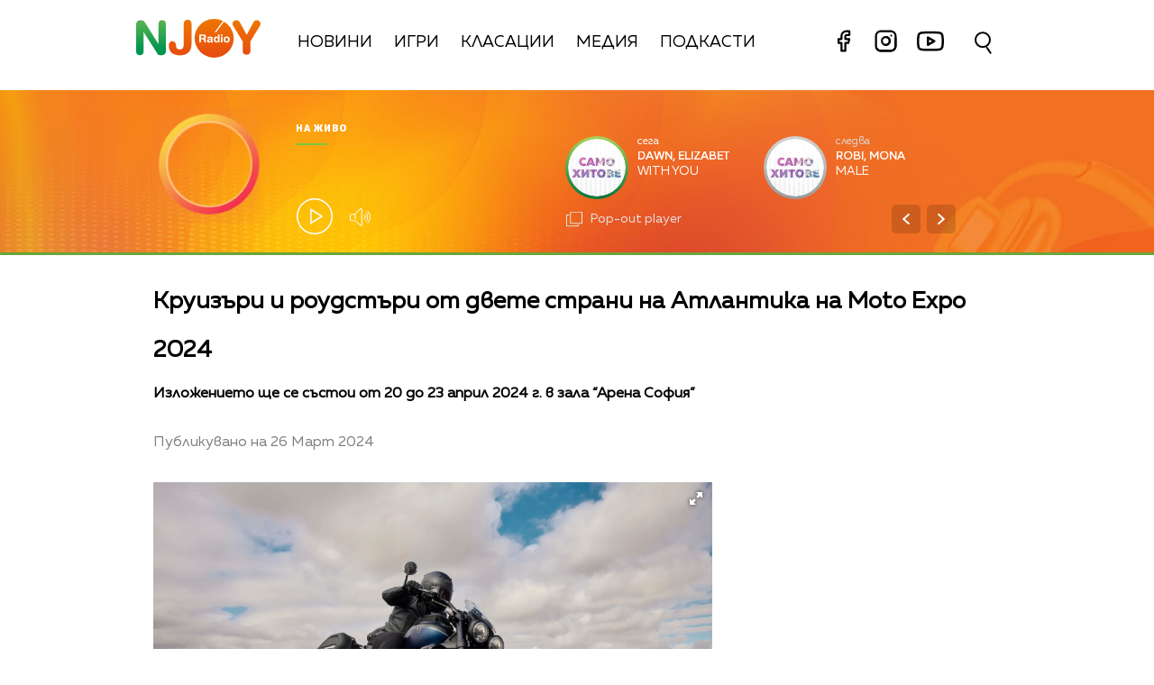

--- FILE ---
content_type: text/html; charset=UTF-8
request_url: https://njoy.bg/news/kruizari-i-roudstari-ot-dvete-strani-na-atlantika-na.html
body_size: 16602
content:
<!DOCTYPE html>
<html>
	<head>

		<title>Круизъри и роудстъри от двете страни на Атлантика на Moto Expo 2024 - Radio N-JOY</title>

		<meta http-equiv="X-UA-Compatible" content="IE=edge" />
		<meta http-equiv="Content-Type" content="text/html; charset=utf-8" />
		<meta name="viewport" content="width=device-width, initial-scale=1, maximum-scale=1">
		<link rel="icon" type="image/png" sizes="32x32" href="/static/bg/microsites/njoy/img/favicon-32x32.png">

		<meta name="description" content="Изложението ще се състои от 20 до 23 април 2024 г. в зала “Арена София”" />
		<meta name="keywords" content="Moto Expo 2024" />

		<meta http-equiv="content-language" content="bg-BG">
		<meta property="og:locale" content="bg_BG" />
		<meta property="fb:app_id" content="357484504433028"/>
		<meta property="fb:admins" content="668717403"/>
		<meta property="fb:admins" content="727504059"/>
		
		<meta name="googlebot" content="index, follow"/> 
		<meta name="robots" content="index, follow"/> 
		<meta name="SKYPE_TOOLBAR" content="SKYPE_TOOLBAR_PARSER_COMPATIBLE"/>
		
		<meta name="facebook-domain-verification" content="kpg5xo8cta7klt9ws94btjfvscay51" />

		<link rel="stylesheet" type="text/css" href="https://cdn.jsdelivr.net/gh/englishextra/iframe-lightbox@latest/iframe-lightbox.min.css"/>
 
		<!-- Google Tag Manager -->
		<script>(function(w,d,s,l,i){w[l]=w[l]||[];w[l].push({'gtm.start':
		new Date().getTime(),event:'gtm.js'});var f=d.getElementsByTagName(s)[0],
		j=d.createElement(s),dl=l!='dataLayer'?'&l='+l:'';j.async=true;j.src=
		'https://www.googletagmanager.com/gtm.js?id='+i+dl;f.parentNode.insertBefore(j,f);
		})(window,document,'script','dataLayer','GTM-PNRZ3ZR');</script>
		<!-- End Google Tag Manager -->

					<meta property="og:site_name" content="Radio N-JOY" />
			<meta property="og:type" content="article" />
			<meta property="og:title" content="Круизъри и роудстъри от двете страни на Атлантика на Moto Expo 2024" />
			<meta property="og:image" content="https://cdn.btv.bg/media/images/640x360/Mar2024/2113270717.jpg" />
			<meta property="og:url" content="https://njoy.bg/news/kruizari-i-roudstari-ot-dvete-strani-na-atlantika-na.html" />
			<meta property="og:description" content="Изложението ще се състои от 20 до 23 април 2024 г. в зала “Арена София”" />
			<link rel="image_src" href="https://cdn.btv.bg/media/images/640x360/Mar2024/2113270717.jpg" />
				<meta property="fb:pages" content="62619464998,279609462057051,301749389879651,153074661405885,41204216869,248414188545735,207281665852"/>
		
		<!-- google analytics code -->
		<script>
			(function(i,s,o,g,r,a,m){i['GoogleAnalyticsObject']=r;i[r]=i[r]||function(){
			(i[r].q=i[r].q||[]).push(arguments)},i[r].l=1*new Date();a=s.createElement(o),
			m=s.getElementsByTagName(o)[0];a.async=1;a.src=g;m.parentNode.insertBefore(a,m)
			})(window,document,'script','//www.google-analytics.com/analytics.js','ga');
			
			ga('create', 'UA-11522434-2', 'auto');
			ga('send', 'pageview');
	  
		</script>

		<script type="application/ld+json">
			{
			"@context":"http://schema.org",
			"@type":"WebPage",
			"description": "Изложението ще се състои от 20 до 23 април 2024 г. в зала “Арена София”",
			"url":"https://njoybg.bg",
			"mainEntityOfPage":"https://njoybg.bg",
			"name":"Круизъри и роудстъри от двете страни на Атлантика на Moto Expo 2024 - Radio N-JOY",
			"publisher":{
				"@type":"NewsMediaOrganization",
				"name":"bTV Radio Group",
				"logo":{
					"@type":"ImageObject",
					"url":"https://njoybg.bg/static/bg/microsites/njoy/img/svg/logo_NJOY_color.svg"
				},
				"publishingPrinciples":"https://njoy.bg/static/bg/microsites/njoy/privacy-policy/General-Terms_Websites_NJOY-JazzFM-ClassicFM.pdf"
				}
			}
		</script>
		<!-- VideoJS-->
		<link rel="stylesheet" type="text/css" href="/static/bg/shared/vjs/video-js.css" />
		<link rel="stylesheet" type="text/css" href="/static/bg/shared/vjs/videojs-contrib-ads.css" />
		<link rel="stylesheet" type="text/css" href="/static/bg/shared/vjs/videojs.ima.css" />
		<link rel="stylesheet" type="text/css" href="/static/bg/shared/vjs/videojs.suggestedVideoEndcap.css">
		<!-- / VideoJS -->
		
		<link rel="stylesheet" type="text/css" href="/static/bg/microsites/njoy/css/njoy.css?v=5.06" />

		<script>
			var site_id = "380";
			var article_id = "2100888007";
			var section_id = "160792092";
			var story_id = '';
			var gallery_id = '';
		</script>

		<script src="/static/bg/shared/js/jquery-3.6.0.min.js"></script>
		<script src="/static/bg/shared/js/jquery-migrate-3.3.2.min.js"></script>

		<script>
			var dfp_site = 'njoy.bg';
			var dfp_website = 'njoy';
			var dfp_mobile = false;
			var dfp_tags = ["Moto Expo 2024"];
			var dfp_status = {"medium_rectangle_300x250_first":true,"medium_rectangle_300x250_second":true,"megaboard":true,"megaboard_second":false,"megaboard_third":false,"wallpaper":true,"ibug":false,"carousel":false,"in_article_300x250_first":true,"in_article_300x250_second":true,"in_listing_native":false,"adform_exclusive_mobile_300x250_first":false,"adform_exclusive_mobile_300x250_second":false,"adform_exclusive_300x250_second":false,"video_border_top":false,"video_border_bottom":false,"video_overlay":false,"video_overlay_vertical":false,"top":true,"top_dropdown":false};
			var dfp_show_ads = 1;
			var dfp_env = '1';
		</script>

				<!-- Player JS -->
		<script type="text/javascript" src="/static/bg/shared/vjs/video.min.js"></script> 
		<script type="text/javascript" src="/static/bg/shared/vjs/videojs-contrib-ads.js"></script> 
		<script type="text/javascript" src="//imasdk.googleapis.com/js/sdkloader/ima3.js"></script> 
		<script src="/static/bg/shared/vjs/player-v2.js?v=1769465415"></script>
				<script type="text/javascript" src="/static/bg/shared/js/broute.js?v=1.0"></script>
		<script type="text/javascript" src="/static/bg/shared/js/am-audio-plugin.js?v=1.0"></script>
		<script type="text/javascript" src="/static/bg/shared/js/ga-audio-plugin.js?v=1.0"></script>
		<script type="text/javascript" src="/static/bg/shared/js/audio-player.js?v=1.0"></script>
		<script type="text/javascript" src="/static/bg/microsites/njoy/js/njoy.js?v=2.11"></script>
		<!-- Fermata slick -->
		<!-- <link href="/static/bg/microsites/bistro/css/slick.css" type="text/css" rel="stylesheet" /> -->
		<!-- <script type="text/javascript" src="/static/bg/microsites/bistro/js/slick.min.js"></script> -->
		<!-- Carousel -->
		

		<!-- Lottie CDN -->
		<script src="https://unpkg.com/@lottiefiles/lottie-player@0.4.0/dist/lottie-player.js"></script>

		<!-- TweenMax -->
		<script src='https://cdnjs.cloudflare.com/ajax/libs/gsap/1.16.1/TweenMax.min.js'></script>
    	<script src='https://cdnjs.cloudflare.com/ajax/libs/gsap/1.12.1/plugins/CSSRulePlugin.min.js'></script>

		<!-- Global site tag (gtag.js) - Google Analytics -->
		<script async src="https://www.googletagmanager.com/gtag/js?id=G-XWLK9HK6KW"></script>
		<script>
		window.dataLayer = window.dataLayer || [];
		function gtag(){dataLayer.push(arguments);}
		gtag('js', new Date());

		gtag('config', 'G-XWLK9HK6KW');
		</script>
		
		<!-- Fotorama from CDNJS, 19 KB -->
		<link  href="https://cdnjs.cloudflare.com/ajax/libs/fotorama/4.6.4/fotorama.css" rel="stylesheet">
		<script src="https://cdnjs.cloudflare.com/ajax/libs/fotorama/4.6.4/fotorama.js"></script>

		<!-- Animate css -->
		<link
			rel="stylesheet"
			href="https://cdnjs.cloudflare.com/ajax/libs/animate.css/4.1.1/animate.min.css"
		/>

					<script src="https://publisher.caroda.io/videoPlayer/caroda.min.js?ctok=0239cd062264" crossorigin="anonymous" defer>
			</script>
		 
	</head>
	<body class="big_z_index  " itemscope="" itemtype="https://schema.org/WebPage">
	 
	<!-- Google Tag Manager (noscript) -->
	<noscript><iframe src="https://www.googletagmanager.com/ns.html?id=GTM-PNRZ3ZR"
	height="0" width="0" style="display:none;visibility:hidden"></iframe></noscript>
	<!-- End Google Tag Manager (noscript) -->

	<!-- Load animation orangered circle -->
	<!-- <div id="loading-bg" style="background-color: #f2702296; position: fixed; z-index: 99; width: 100%; height: 100%">
		<canvas id="mask" width="600" height="600"></canvas>
	</div> -->

	<!-- Transition animation -->
	<div class="loader" style='display:none; opacity: 0;'>
        <div class="bar1"></div>
        <div class="bar2"></div>
        <div class="bar3"></div>
        <div class="bar4"></div>
        <div class="bar5"></div>
        <div class="bar6"></div>
	</div>
	<!-- <main>
		<div class="-content -index">
			<div>
			<h1>Loader Transition</h1>
			<a href="#" class="btn js-trigger-transition">Begin Transition</a>
			</div>
		</div>
	</main> -->

	<!-- Rocket go top button -->
	<div class="go_top_rocket_holder hidden" onclick='window.scrollTo(0, 0)'>
		<lottie-player class="go_top show" loop="" autoplay="" speed="0.6" mode="normal" src="/static/bg/microsites/njoy/lottie/go_top_gray_edited.json" style="height: 60px;
			width: 60px;" background="transparent">
		</lottie-player>
	</div>
	<div class='sticky-top'>
		<div id='desktop'>
			
<header class="site-header clear">
	<nav class="main-nav">
		<div class="top-nav width-980">
			<!-- <span class="mobile-menu-icon js-toggle-menu">
				<span class="burger-icon"><span></span></span>
			</span> -->
			<div class='logo-and-navigation'>
				<a class="site-logo fl" href="/"><img src="/static/bg/microsites/njoy/img/svg/logo_NJOY_color.svg" /><span class="separator"></span></a>
				
				<ul class="site-nav fl">
					<li style="padding-top: 10px;">
						<a href="/news/">Новини</a>
					</li>
					<li style="padding-top: 10px;">
						<a href="/games/" >Игри</a>
					</li>
					<li style="padding-top: 10px;">
						<a href="/charts/" >Класации</a>
					</li>
					<li style="padding-top: 10px;">
						<a href="/rubric/" >Медия</a>
					</li>
					<li>
						<a href="/podcast/" >Подкасти</a>
					</li> 
						<li style="float: right;">
							<div class="social-links" style="top: -5px;position: relative;">
								<a href="https://www.facebook.com/RadioNJOYBulgaria/" target="_blank" title="Facebook">
									<lottie-player hover="" speed="0.6" mode="normal" src="/static/bg/microsites/njoy/lottie/facebook.json" style="height: 35px;
										width: 35px;
										margin-right: 8px;
										display: inline-block;" background="transparent">
									</lottie-player>							
								</a>
								<a href="https://www.instagram.com/radionjoybg/?hl=bg" target="_blank" title="Instagram">
									<lottie-player hover="" speed="0.6" mode="normal" src="/static/bg/microsites/njoy/lottie/instagram.json" style="height: 35px;
										width: 35px;
										margin-right: 8px;
										display: inline-block;" background="transparent">
									</lottie-player>							
								</a>
								<a href="https://www.youtube.com/c/RadioNJOYBG" target="_blank" title="Youtube">
									<lottie-player hover="" speed="0.6" mode="normal" src="/static/bg/microsites/njoy/lottie/youtube.json" style="height: 40px;
										width: 40px;
										position:relative;
										bottom: -3px;
										margin-right: 8px;
										display: inline-block;" background="transparent">
									</lottie-player>							
								</a>
							</div>
						</li>
					
				</ul>
			</div>
			<div class="search-wrapper mobile_search">
                <div class="input-holder">
					<form  method="GET" id="search_form">
						<input name="q" type="text" class="search-input" placeholder="Търсене...">
						<input name="o" type="hidden" value="date">
					</form>
                    <button class="search-icon" onclick="searchToggle(this, event);"><span></span></button>
                </div>
                <span class="close" onclick="searchToggle(this, event);"></span>
            </div>
		</div>
		<div class="mobile-nav-wrapper width-980 clear">
			<div class="search-box hide">
				<a class="js-search-trigger"></a>
				<div class="search-slide">
					<div class="search-info">
						<div class="text">Въведете търсената дума и натиснете Enter</div>
						<span class="icon-close"></span>
					</div>
					<form action="/search">
						<input name="q" type="text" placeholder="Търси..." />
						<input name="o" type="hidden" value="date" />
						<div class="field-submit"><input type="submit" value="Търси" /><span class="icon-search"></span></div>
					</form>
				</div>
			</div>
			<ul class="site-nav main-mobile fl">
						<li>
							<a href="/news/">Новини</a>
						</li>
						<li>
							<a href="/games/" >Игри</a>
						</li>
						<!-- <li>
							<a href="/charts/" >Класации</a>
						</li>  -->
						<li>
							<a href="/media/rubric/" >Медия</a>
						</li>
						<li>
							<a href="/podcast/" >Подкасти</a>
						</li> 
				</ul>
						<div class="social-links fl">
				<!-- <a href="https://www.facebook.com/ladyzone.bg/" target="_blank"><i class="icon-facebook"></i>facebook</a>
				<a href="https://www.instagram.com/ladyzone.bg/" target="_blank"><i class="icon-instagram"></i>instagram</a>
				<a href="mailto:ladyzone@btv.bg" target="_blank"><i class="icon-mail"></i>mail</a> -->
			</div>
		</div>
	</nav>
</header>
			<style>
    div#audioSlider {
	display: block!important;
	position: relative!important;
	/* top: 28px!important;
	right: -145px!important; */
	width: 0px!important;
	height: 4px;
	border-radius: 10px!important;
	float: left!important;
    cursor: pointer;
    border: 1px solid orange;
    transition: 0.3s ease-out;

}

.ui-slider .ui-slider-handle {
	width: 14px!important;
	height: 14px!important;
}

.ui-widget.ui-widget-content {
	background:#fff !important;
}

span.ui-slider-handle.ui-corner-all.ui-state-default:focus {
	outline: none!important;
}

.ui-state-default, 
.ui-widget-content .ui-state-default, 
.ui-widget-header .ui-state-default, 
.ui-button, html .ui-button.ui-state-disabled:hover, 
html .ui-button.ui-state-disabled:active {
    border-radius: 100px!important;
    /* border: none!important; */
    background: radial-gradient(#f8b82e, #feb80a, red) !important;
    display: block;
    position: absolute;
    top: -5px;
    transform: translateX(-7px);
} 

.ui-widget-header {
	margin: 0 auto!important;
	left: 0!important;
	right: 0!important;
	background:#d0d0d0!important;
}

.sound {
	position: relative!important;
	font-size: 22px!important;
	color: #ffffff!important;
	width: 25px;
}

.sound_wrapper {
	display: block!important;
	position: absolute!important;
}

.mute {
	position: relative;
	float: right;
	top: 170px;
	font-size: 22px;
	left: 10px;
	color: #ffffff;
}

.audio-slider-wrapper{
    position:absolute;
    right: 6px !important;
    transform: translateY(-50%) translateX(-32px) scaleX(0);
    display: block;
    transition: 0.3s ease-out;
    top: 20px;
}

.open_volume_container:hover .audio-slider-wrapper{
    display: block;
    transition: 0.3s ease-out;
    right: 6px !important;
    transform: translateY(-50%) translateX(0) scaleX(1);
    opacity: 1;
}

.shrank-slider .audio-slider-wrapper{
    top: 11px;
}

.audio-slider-wrapper.active div#audioSlider{
    width: 100px !important;
    transition: 0.3s ease-out;

}

.shrank-slider .audio-slider-wrapper.active{
    bottom: -40px;
}

#volume-container, #volume-container-shrink {
    cursor:pointer;
    display: flex;
    width: 76px;
    justify-content: space-around;
    align-items: center;
    position: relative;
    height: 30px;
    position: relative;
    left: 10px;
}

#volume-container .label, #volume-container-shrink .label{
    width: 2px;
    height: 14px;
    background: #c6c6c6;
}

#volume-container .label.filled, #volume-container-shrink .label.filled{
    background: white;
}

#volume-container .label.selector, #volume-container-shrink .label.selector{
    background:white;
    height: 20px;
}

#volume-container .volume_text, #volume-container-shrink .volume_text{
    position: absolute;
    color: white;
    font-size: 10px;
    right: -17px;
    top: 9px;
    font-family: 'Muller Bold';
    display: none;
}
</style>

<div class="player">
    <div class='player-wrapper main_wrapper'>
        <div class='time-image-holder'>
            <div class='time'></div>
            <div class='image-holder' style='position: relative;'>
                <div id='circle_holder'>
                    <a href='' id="circle"></a>
                </div>
                <div class='player-image'></div>
                <!-- <img src='/static/bg/microsites/njoy/img/player-image.jpg' class='player-image' /> -->
            </div>
            <div class='player-range'></div>
        </div>
        <div class='player-info'>
            <div class='text-live-title'>На живо</div>
            <hr />
            <a class='player-live-title' href=''></a>
            <div class='player-button-holder'>
                <div class='player-play-pause' onclick='playPausePlayer()'>
                    <img src='/static/bg/microsites/njoy/img/svg/play.svg' />
                </div>
                <audio id='player' class="clear wrapper">
                    <source src="https://cdn.bweb.bg/radio/njoy.mp3" type="audio/mpeg">
                    Вашият браузър не поддържа аудио плейър.<br>
                </audio>
                <div class='open_volume_container'>
                    <div class='player-mute'>
                        <img src='/static/bg/microsites/njoy/img/svg/volume.svg' />
                    </div>
                    
                    <div class='audio-slider-wrapper'>
                        <div id="volume-container">
                            <div class="label filled" id="0"></div>
                            <div class="label filled" id="1"></div>
                            <div class="label filled" id="2"></div>
                            <div class="label filled" id="3"></div>
                            <div class="label filled" id="4"></div>
                            <div class="label filled" id="5"></div>
                            <div class="label filled" id="6"></div>
                            <div class="label filled" id="7"></div>
                            <div class="label filled" id="8"></div>
                            <div class="label selector" id="9"></div>
                            <span class="volume_text">7</span>
                        </div>
                    </div>
                </div>
            </div>
        </div>
        <div id='slider_ajax'></div>
    </div>
    <!-- SHRANK SLIDER -->
    <div class='shrank-slider main_wrapper' style='display:none; opacity:0;'>
        <div>            
            <li>
                <a href='' class='iframe-lightbox-link article_youtube_link'>
                    <div class='item now'>
                        <span class="link" style="display: none;"></span>
                        <div class='image-holder'>
                            <img class='shrank-player-mini-image' src='/static/bg/microsites/njoy/img/miley-tumbnail.png' />
                        </div>
                        <div class='info'>
                            <div class='timeleft'>сега</div>
                            <div class='artist-info-holder'>
                                <div class='album'>Woman in love</div>
                                <div class='artist'>Liz Mcclarnon <img src='/static/bg/microsites/njoy/img/share.png' /></div>
                            </div>
                            <div class='share-holder'>
                                
                            </div>
                        </div>
                    </div>
                </a>
            </li>
        </div>
        <div class='right-column'>
            <div class='player-play-pause' onclick='playPausePlayer()'>
                <img src='/static/bg/microsites/njoy/img/svg/play.svg' />
            </div>
            <div class='open_volume_container' style='position:relative'>
                <div class='player-mute'>
                    <img src='/static/bg/microsites/njoy/img/svg/volume.svg' />
                </div>

                <div class='audio-slider-wrapper'>
                    <div id="volume-container-shrink">
                        <div class="label filled" id="0"></div>
                        <div class="label filled" id="1"></div>
                        <div class="label filled" id="2"></div>
                        <div class="label filled" id="3"></div>
                        <div class="label filled" id="4"></div>
                        <div class="label filled" id="5"></div>
                        <div class="label filled" id="6"></div>
                        <div class="label filled" id="7"></div>
                        <div class="label filled" id="8"></div>
                        <div class="label selector" id="9"></div>
                        <span class="volume_text">7</span>
                    </div>
                </div>
            </div>
    
            <div class='pop-out' onclick="openPlayer()">
                <img src='/static/bg/microsites/njoy/img/svg/popOut.svg' />
                <div class='pop-out-text'>Pop-out player</div>
            </div>
        </div>
    </div>
</div>

<script>

let playerSlider = document.querySelector('#player'); 
let player = jQuery('.player');
let shrank_player = jQuery('.player .shrank-slider');
let main_player = jQuery('.player .player-wrapper');
let logoImg = jQuery('.site-logo img');
let navigationDiv = jQuery('.main-nav');

document.addEventListener('scroll', changeHeaderHeight, true);

function changeHeaderHeight(){
	if(document.body.scrollTop > 40 || document.documentElement.scrollTop > 40){
        player.css('height', '80px');
		player.css('margin-bottom', '120px');
        main_player.css('opacity', '0');
        // logoImg.css('width', '100px');
        // navigationDiv.css('padding', '10px 0');
        
		document.removeEventListener('scroll', changeHeaderHeight, true);
        jQuery('.go_top_rocket_holder').removeClass('hidden');
        
		setTimeout(() => {
			main_player.css('display','none');
			shrank_player.css({
				'display': 'flex',
				'opacity': '1'
			})

            document.addEventListener('scroll', changeHeaderHeight, true);
			changeHeaderHeight();
		}, 300);
	}else{
        player.css('height', '180px')
		player.css('margin-bottom', '20px');                
		shrank_player.css('opacity', '0');
        
		document.removeEventListener('scroll', changeHeaderHeight, true);
        jQuery('.go_top_rocket_holder').addClass('hidden');

		setTimeout(() => {
			shrank_player.css('display','none');
			main_player.css({
				'display': 'flex',
				'opacity': '1'
			});
			document.addEventListener('scroll', changeHeaderHeight, true); 
			changeHeaderHeight();
		}, 300);
	}
}
</script>

<script>
        selected_volume = 10;
        current_volume = 10;
        const volume_container = document.querySelector('#volume-container');
        const volume_container_shrink = document.querySelector('#volume-container-shrink');
        const volume_container_width = volume_container.style.width;
        
				window.live_audio_player = new bAudioPlayer("#player",{volume: 1});
				if (typeof gaAudioPlugin == "function") {
					window.live_audio_player.plugin("ga",gaAudioPlugin,{eventCategory:"Audio Player Live"});
				}
				
        function changeVolume(current_volume, element){
            var volume_label = document.querySelectorAll(element + ' div');

            for(let i = 0; i < 10; i++){
                volume_label[i].className = '';
                volume_label[i].classList.add('label');
                if(i < current_volume - 1){
                    volume_label[i].classList.add('filled');
                }else if(i == current_volume - 1){
                    volume_label[i].classList.add('selector');
                }
                volume_label[i].setAttribute("id", `${i}`)
            }
            const volume_text = document.querySelector(".volume_text");
            volume_text.innerHTML = current_volume;
            volume_text.classList.add('.volume_text');
        }

        const volume_labels = document.querySelectorAll('#volume-container .label');
        for(let i = 0; i < volume_labels.length; i++){
            volume_labels[i].addEventListener('mouseenter', function(e){
                changeVolume(parseInt(e.target.id) + 1, '#volume-container');
                current_volume = (parseInt(e.target.id) + 1);
            })
        }

        const volume_labels_shrink = document.querySelectorAll('#volume-container-shrink .label');
        for(let i = 0; i < volume_labels_shrink.length; i++){
            volume_labels_shrink[i].addEventListener('mouseenter', function(e){
                changeVolume(parseInt(e.target.id) + 1, '#volume-container-shrink');
                current_volume = (parseInt(e.target.id) + 1);
            })
        }
        
        volume_container.addEventListener('mouseleave', function(){
            changeVolume(selected_volume, '#volume-container');
        })

        volume_container.addEventListener('click', function(e){
            changeVolume(current_volume, '#volume-container');
            selected_volume = current_volume;
						window.live_audio_player.setVolume(selected_volume / 10);
        })

        volume_container_shrink.addEventListener('mouseleave', function(){
            changeVolume(selected_volume, '#volume-container-shrink');
        })

        volume_container_shrink.addEventListener('click', function(e){
            changeVolume(current_volume, '#volume-container-shrink');
            selected_volume = current_volume;
        })
    </script>		</div>
		<div id='mobile'>
			<div class='mobile_nav'>
    <div>
        <input id="menu__toggle" type="checkbox">
        <label class="menu__btn" for="menu__toggle">
            <span></span>
        </label>
        <ul class="menu__box">
            <li class="nav_item">
                <a href="/news/">Новини</a>
                <hr style='background:#14a868' />
            </li>
            <li class="nav_item">
                <a href="/games/">Игри</a>
                <hr style='background:#fcc100' />
            </li>
            <li class="nav_item">
                <a href="/charts/">Класации</a>
                <hr style='background:#eb760d' />
            </li> 
                <li class="nav_item">
                <a href="/rubric/">Медия</a>
                <hr style='background:#db001e' />
            </li>
                <li class="nav_item">
                <a href="/podcast/">Подкасти</a>
                <hr style='background:#e4007b' />
            </li> 
            </li>
                <li class="nav_item">
                <a href="/program/">Програма</a>
                <hr style='background:#76007a' />
            </li>
            </li>
                <li class="nav_item">
                <a href="/calendar/">Календар</a>
                <hr style='background:#3c057a' />
            </li>
            </li>
                <li class="nav_item">
                <a href="/reklama/">Реклама</a>
                <hr style='background:#0167b2' />
            </li>
            </li>
                <li class="nav_item">
                <a href="/contacts/">Контакти</a>
                <hr style='background:#00a7eb' />
            </li>
            </li>
                <li class="nav_item">
                <a href="/about/">За нас</a>
                <hr style='background:#00a17f' />
            </li>

            <li class="nav_item">
                <div class="social-links" style="/* width: 150px; */">
                    <a href="https://www.facebook.com/RadioNJOYBulgaria/" target="_blank" title="Facebook">
                        <lottie-player hover="" speed="0.6" mode="normal" src="/static/bg/microsites/njoy/lottie/facebook.json" style="height: 35px;
                            width: 35px;
                            margin-right: 8px;
                            display: inline-block;vertical-align: middle;" background="transparent">
                        </lottie-player>							
                    </a>
                    <a href="https://www.instagram.com/radionjoybg/?hl=bg" target="_blank" title="Instagram">
                        <lottie-player hover="" speed="0.6" mode="normal" src="/static/bg/microsites/njoy/lottie/instagram.json" style="height: 35px;
                            width: 35px;
                            margin-right: 8px;
                            display: inline-block;vertical-align: middle;" background="transparent">
                        </lottie-player>							
                    </a>
                    <a href="https://www.youtube.com/c/RadioNJOYBG" target="_blank" title="Youtube">
                        <lottie-player hover="" speed="0.6" mode="normal" src="/static/bg/microsites/njoy/lottie/youtube.json" style="height: 40px;
                            width: 40px;
                            position:relative;
                            bottom: 2px;
                            margin-right: 8px;
                            display: inline-block;vertical-align: middle;margin-top: 6px;" background="transparent">
                        </lottie-player>							
                    </a>
                </div>
            </li>
        </ul>
    </div>
    <div class='logo-placeholder'>
        <a href='/'>
            <img src='/static/bg/microsites/njoy/img/logo.png' />
        </a>
    </div>
    <div>
        <div class="search-wrapper mobile_search">
            <div class="input-holder">
                <form  method="GET" id="search_form_mobile">
                    <input name="q" type="text" class="search-input" placeholder="Търсене...">
                    <input name="o" type="hidden" value="date">
                </form>
                <button class="search-icon" onclick="searchToggle(this, event);"><span></span></button>
            </div>
            <span class="close" onclick="searchToggle(this, event);"></span>
        </div>
    </div>
</div>			<div class='mobile_player player'>
    <div id='main_mobile_player'>
        <div class='flex_center_align'>
            <div class='time-image-holder'>
                <div class='time'></div>
                <div class='image-holder-mobile' style='position: relative;'>
                    <div id='circle_holder'>
                        <a href='' id="mobile_circle"></a>
                    </div>
                    <div class='image-placeholder'>
                        <div class='player-image'></div>
                        <!-- <img src='/static/bg/microsites/njoy/img/player-image.jpg' class='player-image' /> -->
                    </div>
                </div>
                <div class='player-range'></div>
            </div>
            <div class='text-live-title'>На живо</div>
            <hr />
            <a class='player-live-title' href=''></a>
        </div>

        <div class='player-play-pause' onclick='playPausePlayer()'>
            <img src='/static/bg/microsites/njoy/img/mobile_play_button.png' />
        </div>

        <div id="mobile_song_slider_ajax">			
           
        </div>
    </div>
    <div id='shrink_mobile_player' style='display: none'>
        <div class='song-and-controls'>
            <a href='' class='iframe-lightbox-link article_youtube_link'>
                <span class="link" style="display: none;"></span>
                <div class='flex'>
                    <div class="image-holder-mobile">
                        <img src="/static/bg/microsites/njoy/img/orlin-tumbnail.png">
                    </div>
                    <div class="artist-info-holder">
                        <div class="album">Woman in love</div>
                        <div class="artist">Liz McClarnoan</div>
                    </div>
                </div>
            </a>
            <div class='controls'>
                <div class='player-play-pause' onclick='playPausePlayer()'>
                    <img class='play-button' src='/static/bg/microsites/njoy/img/mobile_play_button.png' />
                </div>
                <a class="share-holder">
                    <img src="/static/bg/microsites/njoy/img/svg/share-2-bold.svg">
                </a>
            </div>
        </div>
        <a onclick='mainMobilePlayer()' class='bottom-arrow-container'>
            <img src='/static/bg/microsites/njoy/img/shrink-player-arrow-bottom.png' />
        </a>
    </div>
</div>
<script>
    jQuery('.mobile_song_slider ul').carouZel();	
    jQuery('.mobile_song_slider .controls .left').on("click",function(){
        jQuery('.mobile_song_slider ul').carouZel('prev');
    });
    jQuery('.mobile_song_slider .controls .right').on("click",function(){
        jQuery('.mobile_song_slider ul').carouZel('next');
    });
</script>		</div>
	</div><div class="btv-mobileads-wrapper_wrap">
	<div class="btv-mobileads-wrapper_page">
		<div class="wrapper" id='content_router'>
						<div>
								<div>
										<div>
						<div class="bweb-gpt bweb-gpt--top_dropdown"><div id="div-gpt-ad-top_dropdown"></div></div>					</div>
										<div>
						<div class="bweb-gpt bweb-gpt--top"><div id="div-gpt-ad-top"></div></div>					</div>
										<div>
						<div class="bweb-gpt bweb-gpt--megaboard"><div id="div-gpt-ad-megaboard"></div></div>					</div>
									</div>
							</div>
						<div class="main_wrapper">
								<div>
										<div>
						<div class="home-article-heading-wrapper">
    <h1 class="title"> 
        Круизъри и роудстъри от двете страни на Атлантика на Moto Expo 2024    </h1>

    <h4 class="summary"> 
        Изложението ще се състои от 20 до 23 април 2024 г. в зала “Арена София”    </h4>

    <div class="published_from"> 
        Публикувано на  26 Март 2024     </div>
</div>

					</div>
									</div>
								<div class="content fl">
										<div>
						<style>
    img.share_icon {
        width: 12px;
    }

   .flag-wrapper {
        position: absolute;
        background: #ffffff;
        padding: 15px;
        box-sizing: border-box;
        width: fit-content;
        height: 50px;
        top: 299px;
        border-top-right-radius: 5px;
        width: intrinsic;           
        width: -moz-max-content;    
        width: -webkit-max-content; 
    }

    .flag-wrapper.article {
        background: transparent;
    }

    .flag-wrapper i.icon {
        width: 30px;
        height: auto;
        display: inline-block;
        vertical-align: middle;
    }

    .flag-wrapper i.icon img {
        width: 30px;
    }

    .flag-wrapper span.count {
        margin-left: 10px;
		font-family: 'Muller Regular';
    }

    .gallery-wrapper.slick-slider{
        margin-top: 0 !important;
    }
</style>

<div class="home-article-wrapper">

                    <ul class="fotorama" data-arrows="always" data-nav="thumbs" data-allowfullscreen='true'>
                                                            <img src="https://cdn.btv.bg/media/images/gallery/Mar2024/2113270717.webp" data-caption="Снимка: MOTO EXPO" />
                                                                                <img src="https://cdn.btv.bg/media/images/gallery/Mar2024/2113270709.webp" data-caption="Снимка: MOTO EXPO" />
                                                                                <img src="https://cdn.btv.bg/media/images/gallery/Mar2024/2113270711.webp" data-caption="Снимка: MOTO EXPO" />
                                                                                <img src="https://cdn.btv.bg/media/images/gallery/Mar2024/2113270710.webp" data-caption="Снимка: MOTO EXPO" />
                                                                                <img src="https://cdn.btv.bg/media/images/gallery/Mar2024/2113270712.webp" data-caption="Снимка: MOTO EXPO" />
                                                                                <img src="https://cdn.btv.bg/media/images/gallery/Mar2024/2113270713.webp" data-caption="Снимка: MOTO EXPO" />
                                                                                <img src="https://cdn.btv.bg/media/images/gallery/Mar2024/2113270715.webp" data-caption="Снимка: MOTO EXPO" />
                                                                                <img src="https://cdn.btv.bg/media/images/gallery/Mar2024/2113270714.webp" data-caption="Снимка: MOTO EXPO" />
                                                                                <img src="https://cdn.btv.bg/media/images/gallery/Mar2024/2113270716.webp" data-caption="Снимка: MOTO EXPO" />
                                                                                <img src="https://cdn.btv.bg/media/images/gallery/Mar2024/2113270719.webp" data-caption="Снимка: MOTO EXPO" />
                                                                                <img src="https://cdn.btv.bg/media/images/gallery/Mar2024/2113270718.webp" data-caption="Снимка: MOTO EXPO" />
                                                                                <img src="https://cdn.btv.bg/media/images/gallery/Mar2024/2113270720.webp" data-caption="Снимка: MOTO EXPO" />
                                                </ul>
                            <div class="flag-wrapper">
                    <i class="icon"><img src="/static/bg/microsites/btvradio/img/new/gallery.svg"/></i>
                    <span class="count">12 снимки</span>
                </div>
                    
        <div id="article_audio_player_wrapper" style='display:none;'>
            <div id='article_audio_player'>
                <div class='slider' onclick='sliderScroll(event)'>
                    <div class="sliderCurrent"></div>
                </div>
                <div class='buttons'>
                    <div style='width: 105px'>
                        <img src="/static/bg/microsites/njoy/img/article_audio_volume.png" alt="" />
                    </div>
                    <div class='navigation'>
                        <img src="/static/bg/microsites/njoy/img/article_audio_prev.png" onclick='scrollTrack("backward")' alt="" title='Превърти с 10 секунди' />
                        <img class='play-pause-button' src="/static/bg/microsites/njoy/img/svg/play-gray.svg" onclick='playPauseArticleAudio()' alt="" />
                        <img src="/static/bg/microsites/njoy/img/article_audio_next.png" onclick='scrollTrack("foward")' alt="" title='Превърти с 10 секунди' />
                    </div>
                    <div class='duration'>0:00 / 3:25</div>
                </div>
            </div>
            <audio id='article_audio_source' src='' style='display: none'></audio>

        </div>

        <script>
            

            // let source = document.querySelector('#article_audio_source');
            let playPause = jQuery('#article_audio_player .play-pause-button');
            let slider = jQuery('#article_audio_player .slider');
            let durationText = jQuery('#article_audio_player .duration');
            window.articleAudioSliderInterval = setInterval(playerChange, 1000);

						var article_audio_player = new bAudioPlayer("#article_audio_source",{});
						if (typeof gaAudioPlugin == "function") {
							article_audio_player.plugin("ga",gaAudioPlugin,{eventCategory:"Audio Player"});
						}

            function playerChange(){
                let sliderHolderWidth = jQuery('#article_audio_player').css('width');
                let durationPercent = 100 / article_audio_player.getDuration();
                let currentTimePercent = article_audio_player.getCurrentTime() * durationPercent;
                jQuery('#article_audio_player .sliderCurrent').css('width', `${parseInt(sliderHolderWidth) * (currentTimePercent * 0.01)}px`);
                durationText.text(`${getFormatedTime(article_audio_player.getCurrentTime())} / ${getFormatedTime(article_audio_player.getDuration())}`);
            }

            function getFormatedTime(time){
                let seconds, minutes;

                seconds = Math.floor(time % 60);
                if(seconds < 10) seconds = '0' + Math.floor(seconds);

                minutes = Math.floor(time / 60);
                if(minutes < 10) minutes = '0' + Math.floor(minutes);

                return `${minutes}:${seconds}`;
            }

            function playPauseArticleAudio(){
                if(!article_audio_player.isPlaying()){
										article_audio_player.play();
                    playPause.attr('src', '/static/bg/microsites/njoy/img/article_audio_pause.png');
                }else{
										article_audio_player.pause();
                    playPause.attr('src', '/static/bg/microsites/njoy/img/svg/play-gray.svg');
                }
                playerChange();
            }

            function scrollTrack(direction){
                if(direction == 'foward'){
                    if(article_audio_player.getCurrentTime() + 10 < article_audio_player.getDuration()){
												article_audio_player.seek(article_audio_player.getCurrentTime()+10);
                    }
                }
                else if(direction == 'backward'){
                    if(article_audio_player.getCurrentTime() - 10 > 0){
											article_audio_player.seek(article_audio_player.getCurrentTime()-10);
                    }
                }
                playerChange();
            }

            function sliderScroll(event){
                
                let target = event.target.offsetParent == document.querySelector('#article_audio_player .slider') ? event.target.offsetParent : event.target;
                let cursorX = event.pageX;
                let sliderWidth = target.offsetWidth;
                let sliderLeft = target.getBoundingClientRect().left;

                let sliderCursorPositionPixel = cursorX - sliderLeft;
                let percent = (sliderCursorPositionPixel * (100 / sliderWidth)).toFixed(0);
                let toCurrent = (article_audio_player.getDuration() / 100) * percent;

								article_audio_player.seek(toCurrent);
                playerChange();
            }
        </script>


	<div class='body'>
		<div class='buttons'>
			<lottie-player 
			 class="fb-lottie" 
			 hover="" 
			 speed="0.6" 
			 mode="normal" 
			 src="/static/bg/microsites/njoy/lottie/facebook.json" 
			 onclick="shareButton('facebook');return false;"
			 style="width: 45px;
                    margin-right: 20px;
                    right: 12px;
                    position: relative;
                    top: -6px;
					cursor:pointer;" background="transparent">
			</lottie-player>
			<lottie-player 
				class="copy-lottie" 
                onclick="copyPage(event)"
				hover="" speed="2" 
				mode="normal" 
				src="/static/bg/microsites/njoy/lottie/copy.json" 
				style="width: 80px;transform: translate(-24px, -24px);cursor:pointer;" 
				background="transparent">
					</lottie-player>
		</div>
		<p>Представете си път, изпънал се като стрела през пустошта и по него вървят група мотоциклетисти, рокери, яхнали тежки машини, отправили си на път към залеза&hellip; Идилична картина, видяна във филми като &bdquo;Волния ездач&ldquo; и много други.&nbsp;&nbsp;</p><p>Е, ние също ще видим тези машини &ndash; роудстъри и круизъри от &bdquo;тежка категория&ldquo;, но на предстоящото българско мотоциклетно изложение <strong>Moto Expo 2024</strong>!&nbsp;&nbsp;</p><p>То ще се състои от 20 до 23 април 2024 г. в зала &ldquo;Арена София&rdquo; /бивша &ldquo;Арена Армеец&rdquo;/. Те ще бъдат показани от представителите у нас на емблематичните марки Triumph, Harley-Davidson и Indian.&nbsp;&nbsp;</p></p><div class="embedded image">
	<div class="image">
					<img src="https://cdn.btv.bg/media/images/640x/Mar2024/2113270713.webp" />
			</div>
	<div class="image-info">
							<div class="source">
				Снимка: 
									MOTO EXPO							</div>
			</div>
</div><p><p>Moto Expo 2024 се организира от Асоциацията на автомобилните производители и техните оторизирани представители в България (ААП), съвместно с утвърдения си дългогодишен партньор &ldquo;Експо Тим&rdquo; ООД. На изложението трите марки ще покажат най-новите си модели.&nbsp;&nbsp;</p><p>Прекосяваме Ламанша, за да отидем в Обединеното кралство и по-точно в Хинкли. Там е базата на най-големият британски производител на мотоциклети &ndash; Triumph. Представител на марката на България, заедно с Harley-Davidson, е СОФИЯ МОТО ТРЕЙД. Техният щанд ще бъде един от най-големите на изложението с площ от 308 кв. м.&nbsp; &nbsp;</p><p>Безспорният хит ще бъде новият Triumph Rocket 3 Storm. Премиерата на мотоциклета бе съвсем наскоро &ndash; на 19 март. Тя идва 20 години след като първият рекордьор Rocket III избухна на мотоциклетната сцена като върховен мощен роудстър. Новото поколение е и с ново име - Rocket 3 Storm. Машината има повече производителност, по-добро управление и тъмна, мрачна цветова схема.&nbsp;&nbsp;</p><p>Rocket 3 Storm се отличава с най-големия сериен мотоциклетен двигател в света с капацитет от 2458 куб. см, като версиите R и GT получават още 15 к.с пикова мощност. Така моторът има огромните 182 к.с при 7000 об/мин. Въртящият момент също е увеличен с 4 Нм и вече достига нов връх от 225 Нм при ниските 4000 об/мин. Rocket 3 Storm вече надхвърля най-новите изисквания на Euro 5b, включвайки течно охлаждане, ниски емисии и отлична горивна ефективност.&nbsp;&nbsp;</p><p>16-инчовите задни и 17-инчовите предни джанти на Rocket са актуализирани с по-спортен дизайн от лят алуминий с десет спици, като се намалява масата. Това има положително въздействие върху реакцията на управление по време на движение, подобрявайки вече впечатляващата пъргавина на Rocket. Здравата и лека алуминиева рамка, представена за първи път през 2019 г., използва лети и ковани елементи за изключително съотношение на въртящ момент към тегло.&nbsp;&nbsp;</p><p>Новите модели Rocket 3 Storm се отличават с тъмна, мрачна цветова схема и безупречно ниво на качествени детайли. Големият 18-литров резервоар носи новото име Storm и всеки модел има три отличителни двуцветни цветови опции.&nbsp;&nbsp;</p><p>Ще видим и още нови два модела за 2024 г. от Хинкли. Това са Speed 400 и Scrambler 400 X: два изцяло нови модела, които се присъединяват към гамата на Triumph през 2024 г. Роудстърът Speed 400 се присъединява към най-успешната модерна класическа гама на Triumph, Speed Twin 900 и 1200, докато Scrambler 400 X взема своя здрав дизайн от Scrambler 900 и 1200, с офроуд родословие. То датира от първите фабрични Scrambler от 50-те години на миналия век.&nbsp;&nbsp;</p><p>Моторите са с едноцилиндрови DOHC двигатели с обем 398,15 куб. см. Те имат мощност 40 к.с. при 8000 об/мин. и въртящ момент от 37,5 Нм при 6500 об/мин.</p><p>Още два обновени модела за 2024 г. са приключенските Tiger 900 Rally Pro и GT Pro. Адвенчърите имат много новости, включително и по-висока мощност от 108 к.с.&nbsp;&nbsp;</p><p>Прекосяваме Атлантика, за да отидем в САЩ, в Милуоки. Там е централата на култовата марка Harley-Davidson. Там всяка година вадят по нещо ново, интересно и впечатляващо харлеистите по цял свят. Така е и сега с три нови модела - CVO Road Glide ST, CVO Street Glide и CVO Road Glide.&nbsp;&nbsp;</p><p>Тези машини са юбилейни, създадени специално за 25-ата годишнината на CVO. За първи път са оборудвани с VVT технология или с променливо газоразпределение. Двигателят Milwaukee-Eight 121 High Output (HO) е с повече конски сили и въртящ момент от двигателя Milwaukee-Eight VVT 121. Има високопроизводителен разпределителен вал и повишени максимални обороти - 5900 на червената линия. Мотоциклетите са променени на 95%, средно с 15 кг по-леки, с нова инфотеймънт система и озвучение и 50% повече ход за окачването сравнение с предходните.&nbsp;&nbsp;</p><p>CVO Road Glide ST е с най-висока производителност &ndash; 127 к.с. и 193 Нм въртящ момент. Той е с 11,3 кг по-лек от 2024 CVO Road Glide, като подобрява всички аспекти на производителността, включително ускорение и спиране.&nbsp;&nbsp;</p><p>CVO Street Glide е със 115 к.с и 183 Нм въртящ момент. Той е с 14 кг по-лек от 2022 CVO Street Glide. Задвижването е с най-висок работен обем, което някога е било фабрично монтирано на мотоциклет Harley-Davidson Touring. Двигателят Milwaukee-Eight VVT 121 разполага с течно охлаждане на цилиндрови глави, променливо газоразпределение (VVT) и нов всмукателен тракт.</p><p>CVO Road Glide също е със 115 к.с 183 Нм въртящ момент. Всичките модели са с подобрена икономия на гориво.</p><p>След като миналата година отсъства от изложението Moto Expo, Indian България ООД се завръщат отново. Техните страхотни експонати ще са разположени на щанд от 189 кв. м.</p><p>Indian са легенда. Те са първите американски мотоциклети. Марката е създадена през 1901 г. от Джордж Хенди в Спрингфилд, Масачузетс. След 1910 г. Indian Motorcycle става най-големият производител в света. През 1909 г. печелят състезанието на Индианаполис, на прочутия Брикярд. След това постигат успехи в ТТ на остров Ман.&nbsp;&nbsp;</p><p>След редица проблеми, започнали от средата на миналия век, през април 2011 г. Polaris Industries, компанията майка на Victory Motorcycles, придоби Indian Motorcycle. Производствените съоръжения на Indian бяха преместени в Спринт Лейк, Айова. През 2013 г. бе създаден новия двигател "Thunder Stroke" с 1820 куб. см и се появиха новоразработени мотоциклети със съблечения стил на класически американски бобър като Chief, Chief Bobber и Super Chief. Това бе Ренесансът на Indian.&nbsp;</p><p>На Moto Expo 2024 ще бъдат показани интересни модели. Например FTR 1200 S Championship Edition. Премиерата обаче ще бъде Indian Sport Chief.&nbsp;</p><p>Indian Motorcycle създават агресивна итерация на емблематичният Indian Chief с пускането на Sport Chief на пазара. Надграждайки един от най-историческите и влиятелни мотоциклетни съименници на всички времена, Sport Chief вдига летвата за американски V-Twin круизъри чрез първокласни компоненти, ориентирани към производителността и американския стил. Новият Sport Chief запазва механичния стил на Indian Chief, използвайки същата опростена рамка от стоманени тръби. В основата на нея сега лежи 1896-кубиков двигател осигуряващ въртящ момент от 162 Hm.&nbsp;&nbsp;</p><p>В зала &ldquo;Арена София&rdquo; освен по-голяма и леснодостъпна изложбена площ, за посетителите има БЕЗПЛАТЕН паркинг с над 800 места.&nbsp;&nbsp;</p><p>За всички дошли на изложението ще има като винаги и допълнителни забавления. Това са &ldquo;Глобуса на смъртта&ldquo;, демонстрации и стънт шоу на 20 и 21 април, по часове както следва :&nbsp;&nbsp;</p><p>12:00 Стънт шоу</p><p>13:00 Глобус на смъртта</p><p>14:00 Стънт шоу</p><p>15:00 Глобус на смъртта</p><p>16:00 Стънт шоу&nbsp;&nbsp;</p><p>Освен това за всички които са на събитието ще работи и Food truck zone с разнообразни храни, напитки и бира.&nbsp;&nbsp;</p><p>Работно време на Moto Expo 2024<br />20-22 април 2024 от 10.00 до 19.30 часа,<br />23 април 2024 от 10.00 до 14 часа.&nbsp;</p><span class="emb-links-slider"></span>        	</div>

			<div class='keywords-title'>Ключови думи: </div>
		<div>
				
							<a class='keywords' href='/search/?q=Moto Expo 2024'>Moto Expo 2024</a>
					</div>
	</div>					</div>
									</div>
								<div class="fr aside">
										<div>
						<div class="bweb-gpt bweb-gpt--medium_rectangle_300x250 bweb-gpt--medium_rectangle_300x250--first"><div id="div-gpt-ad-medium_rectangle_300x250_first"></div></div>					</div>
									</div>
								<div class="clear">
									</div>
							</div>
						<div class="bg-gray">
								<div class="main_wrapper">
										<div>
						<div>
    <h1 class='section-title' style='margin-top:0;padding-top: 35px;'>Свързани статии</h1>
    <hr class='section-title-border' />
</div>
<!-- Loop listing -->
<div class="news-home-bottom">
    <ul class='news_list'> 
                    <li class='news_item'>
                <a href="/news/interesni-i-ekzotichni-modeli-shte-badat-pokazani-na-moto-expo-2024.html">
                    <img src="https://cdn.btv.bg/media/images/320x180/Apr2024/2113282573.jpg">
                    <h2>Интересни и екзотични модели ще бъдат показани на Moto Expo 2024</h2>
                    <div class="date_wrapper">
                        <span class="date">10.04.2024</span>
                        <!-- <img src="/static/bg/microsites/njoy/img/svg/share-2.svg" class="share_icon"> -->
                    </div>
                </a>
            </li>
                    <li class='news_item'>
                <a href="/news/premieri-za-turizam-i-za-sport-na.html">
                    <img src="https://cdn.btv.bg/media/images/320x180/Mar2024/2113264175.jpg">
                    <h2>Премиери за туризъм и за спорт на Moto Expo 2024</h2>
                    <div class="date_wrapper">
                        <span class="date">18.03.2024</span>
                        <!-- <img src="/static/bg/microsites/njoy/img/svg/share-2.svg" class="share_icon"> -->
                    </div>
                </a>
            </li>
                    <li class='news_item'>
                <a href="/news/nad-20-premieri-ot-goljamata-chetvorka-ot-japonija-na-moto-expo-2024.html">
                    <img src="https://cdn.btv.bg/media/images/320x180/Feb2024/2113249530.jpg">
                    <h2>Над 20 премиери от Голямата четворка от Япония  на Moto Expo 2024 </h2>
                    <div class="date_wrapper">
                        <span class="date">28.02.2024</span>
                        <!-- <img src="/static/bg/microsites/njoy/img/svg/share-2.svg" class="share_icon"> -->
                    </div>
                </a>
            </li>
            </ul>
</div>
					</div>
									</div>
							</div>
						<div>
								<div>
										<div>
						<div class="bweb-gpt bweb-gpt--carousel"><div id="div-gpt-ad-carousel"></div></div>					</div>
										<div>
						<div class="bweb-gpt bweb-gpt--wallpaper"><div id="div-gpt-ad-wallpaper"></div></div>					</div>
										<div>
						<div class="bweb-gpt bweb-gpt--ibug"><div id="div-gpt-ad-ibug"></div></div>					</div>
									</div>
							</div>
					</div>
	</div>
</div>
 
		<footer>
			<div class='main_wrapper'>
				<div class='footer-nav'>
					<img class='footerSvgLogo' src='/static/bg/microsites/njoy/img/svg/footer_logo_NJOY.svg' />
					<div class='navigation'>
						<a href="/program/">Програма</a>
						 <!--<a href="/calendar/">Календар</a> -->
						<a href="/reklama/">Реклама</a>
						<a href="/contacts/">Контакти</a>
						<a href="/about/">За нас</a>
					</div>
					<div class='social-links'>
						<a href='https://www.facebook.com/RadioNJOYBulgaria/' target='_blank' title='Facebook'>
							<lottie-player
								hover
								speed="0.6"
								mode="normal"
								src="/static/bg/microsites/njoy/lottie/facebook.json"
								style="height: 35px;
										width: 35px;
										margin-right: 8px;
										filter:invert(1)"
								>
							</lottie-player>							
							<!-- <img src="/static/bg/microsites/njoy/img/svg/fb.svg" alt=""> -->
						</a>
						<a href='https://www.instagram.com/radionjoybg/?hl=bg' target='_blank' title='Instagram'>
							<lottie-player
								hover
								speed="0.6"
								mode="normal"
								src="/static/bg/microsites/njoy/lottie/instagram.json"
								style="height: 35px;
										width: 35px;
										margin-right: 8px;
										filter:invert(1)"
								>
							</lottie-player>							
							<!-- <img src="/static/bg/microsites/njoy/img/svg/instagram.svg" alt=""> -->
						</a>
						<a href='https://www.youtube.com/c/RadioNJOYBG' target='_blank' title='Youtube'>
							<lottie-player
								hover
								speed="0.6"
								mode="normal"
								src="/static/bg/microsites/njoy/lottie/youtube.json"
								style="height: 40px;
										width: 40px;
										position:relative;
										bottom: 2px;
										margin-right: 8px;
										filter:invert(1)"
								>
							</lottie-player>							
							<!-- <img style='width: unset;' src="/static/bg/microsites/njoy/img/svg/youtube.svg" alt=""> -->
						</a>
					</div>
				</div>
				<div class='policy-and-platform-logos'>
					<div style='width:67px;'></div>
					<div class='policy-text'>
						<a href="/static/bg/microsites/njoy/privacy-policy/Privacy_Policy_Websites_RCJ_NJOY_new.pdf" target="_blank">Политика за поверителност</a>
						<a href="https://web.static.btv.bg/Supplier%20Code%20of%20Conduct_RCJ.pdf" target="t_blank">Кодекс за поведение на доставчиците</a>
						<a href="/static/bg/microsites/njoy/privacy-policy/General-Terms_Websites_NJOY-JazzFM-ClassicFM.pdf" target="_blank">Общи условия</a>
					</div>
					<div class='platform-icons'>
						<img src="/static/bg/microsites/njoy/img/svg/android.svg" alt="">
						<img src="/static/bg/microsites/njoy/img/svg/apple.svg" alt="">
					</div>
				</div>
				<div class='radio-logos'>
					<a href='https://btvradio.bg'><img src="/static/bg/microsites/njoy/img/svg/footer_logo_bTVRadio.svg" alt=""></a>
					<a href='http://www.jazzfm.bg/'><img src="/static/bg/microsites/njoy/img/svg/footer_logo_JazzFM.svg" alt=""></a>
					<a href='http://classicfm.bg/' style='position: relative;bottom: 3px;'><img src="/static/bg/microsites/njoy/img/svg/classic_new.svg" alt=""></a>
					<a href='http://www.zrock.bg/'><img src="/static/bg/microsites/njoy/img/svg/footer_logo_ZROCK.svg" alt=""></a>
				</div>
				<p class='copyright-text'>
					©2021 Радиокомпания Си.Джей ООД. Всички права са запазени. 
				</p>
			</div>
		</footer>
		
		
<style></style>

<div style="display:none"><script type="text/javascript" src="/js/bg/shared/js/admanager/external.js?v=1.1.4"></script></div>

<script src="/static/bg/shared/js/admanager/ads.js?v=1721735008"></script>
<script>
    (function(){
        var w = window;
        var ins = w.atob('YnJhbkRldGVjdGl2ZQ==');
        var i = w.atob('aW5pdA==');
        if(typeof window[ins] === 'undefined') {
            window.jigmb69287nzshbdyuvi1769462004 = true;
            } else {
                window[ins][i](
                    function() {
                        window.jigmb69287nzshbdyuvi1769462004 = true;
                    }
                );
            }
    })();
  
</script>

		<!-- DFP -->
		<script type="text/javascript" src="/js/bg/shared/js/bweb.js?v=4.5.0"></script>
		<link rel="stylesheet" type="text/css" href="/css/bg/shared/css/bweb-gpt.css?v=4.5.0" />
		<script src='https://www.googletagservices.com/tag/js/gpt.js'></script>
		<script src="/js/bg/shared/js/bweb-gpt.js?v=4.5.0"></script>
		<script>
			if (typeof window.bWebAds.displayAdSlots == "function") {
				window.bWebAds.displayAdSlots();
			}
		</script>
		<!-- /DFP -->

				<img id="usrtrk" src="/lbin/global/usrtrk.php?type=4&id=2100888007" style="display:none;"/>
				
			<!-- Circle slider -->
			<script src="/static/bg/microsites/njoy/js/circle_slider.js"></script>
			<script src="https://cdnjs.cloudflare.com/ajax/libs/slick-carousel/1.8.1/slick.min.js" integrity="sha512-XtmMtDEcNz2j7ekrtHvOVR4iwwaD6o/FUJe6+Zq+HgcCsk3kj4uSQQR8weQ2QVj1o0Pk6PwYLohm206ZzNfubg==" crossorigin="anonymous"></script>
			<link rel="stylesheet" href="https://cdnjs.cloudflare.com/ajax/libs/slick-carousel/1.8.1/slick.min.css" integrity="sha512-yHknP1/AwR+yx26cB1y0cjvQUMvEa2PFzt1c9LlS4pRQ5NOTZFWbhBig+X9G9eYW/8m0/4OXNx8pxJ6z57x0dw==" crossorigin="anonymous" /> 
			<link rel="stylesheet" href="https://cdnjs.cloudflare.com/ajax/libs/slick-carousel/1.8.1/slick-theme.css" integrity="sha512-6lLUdeQ5uheMFbWm3CP271l14RsX1xtx+J5x2yeIDkkiBpeVTNhTqijME7GgRKKi6hCqovwCoBTlRBEC20M8Mg==" crossorigin="anonymous" />

			<!-- Adform Tracking Code BEGIN -->
			<script type="text/javascript">
				var sectionTopic = 'Новини';
				if (article_id && parseInt(article_id) > 0) {
					sectionTopic = "Статия";
				}
				window._adftrack = Array.isArray(window._adftrack) ? window._adftrack : (window._adftrack ? [window._adftrack] : []);
				window._adftrack.push({
					HttpHost: 'track.adform.net',
					pm: 2768440,
					divider: encodeURIComponent('|'),
					pagename: encodeURIComponent(sectionTopic)
				});
				(function () { var s = document.createElement('script'); s.type = 'text/javascript'; s.async = true; s.src = 'https://s2.adform.net/banners/scripts/st/trackpoint-async.js'; var x = document.getElementsByTagName('script')[0]; x.parentNode.insertBefore(s, x); })();
			</script>
			<noscript>
				<p style="margin:0;padding:0;border:0;">
					<img src="https://track.adform.net/Serving/TrackPoint/?pm=2768440&ADFPageName=Новини&ADFdivider=|" width="1" height="1" alt="" />
				</p>
			</noscript>
			<!-- Adform Tracking Code END -->
	</body>
</html>


--- FILE ---
content_type: text/html; charset=UTF-8
request_url: https://njoy.bg/lbin/njoy/refresh_song_ajax.php?view=desktop
body_size: 566
content:
{"main_slider":"<div class=\"schedule\">\t\t\t\r\n    <div class=\"box_body slick_wrapper\">\r\n        <ul class=\"slick_player_ul\" style='width: 440px;'>\r\n                                                <li>\r\n                                            <div class='item now' style='width: 220px;'>\r\n                            <div class='image-holder'>\r\n                                <img style='width: 64px' src='\/static\/bg\/microsites\/njoy\/img\/default_player_image.png' \/>\r\n                            <\/div>\r\n                            <div class='info'>\r\n                                <div class='timeleft'>\u0441\u0435\u0433\u0430<\/div>\r\n                                <div class='artist-info-holder'>\r\n                                    <div class='album'>\r\n                                        <div class='album-text'>\r\n                                            \ufeffDAWN, ELIZABET                                        <\/div> \r\n                                    <\/div>\r\n                                    <div class='artist'>\r\n                                        <div class='artist-text'>\r\n                                            WITH YOU                                        <\/div>\r\n                                    <\/div>\r\n                                <\/div>\r\n                                                            <\/div>\r\n                        <\/div>\r\n                                        <\/li>\r\n                                                                <li>\r\n                                            <div class='item ' style='width: 220px;'>\r\n                            <div class='image-holder'>\r\n                                <img style='width: 64px' src='\/static\/bg\/microsites\/njoy\/img\/default_player_image.png' \/>\r\n                            <\/div>\r\n                            <div class='info'>\r\n                                <div class='timeleft'>\u0441\u043b\u0435\u0434\u0432\u0430<\/div>\r\n                                <div class='artist-info-holder'>\r\n                                    <div class='album'>\r\n                                        <div class='album-text'>\r\n                                            ROBI, MONA                                        <\/div> \r\n                                    <\/div>\r\n                                    <div class='artist'>\r\n                                        <div class='artist-text'>\r\n                                            MALE                                        <\/div>\r\n                                    <\/div>\r\n                                <\/div>\r\n                                                            <\/div>\r\n                        <\/div>\r\n                                        <\/li>\r\n                                                                <li>\r\n                                            <div class='item ' style='width: 220px;'>\r\n                            <div class='image-holder'>\r\n                                <img style='width: 64px' src='\/static\/bg\/microsites\/njoy\/img\/default_player_image.png' \/>\r\n                            <\/div>\r\n                            <div class='info'>\r\n                                <div class='timeleft'>\u043f\u0440\u0435\u0434\u0438\u0448\u043d\u0430<\/div>\r\n                                <div class='artist-info-holder'>\r\n                                    <div class='album'>\r\n                                        <div class='album-text'>\r\n                                            TEDDY SWIMS                                        <\/div> \r\n                                    <\/div>\r\n                                    <div class='artist'>\r\n                                        <div class='artist-text'>\r\n                                            BAD DREAMS                                        <\/div>\r\n                                    <\/div>\r\n                                <\/div>\r\n                                                            <\/div>\r\n                        <\/div>\r\n                                        <\/li>\r\n                                    <\/ul>\r\n        <div class='pop-and-controls'>\t\r\n            <div class='pop-out' onclick=\"openPlayer()\">\r\n                <img src='\/static\/bg\/microsites\/njoy\/img\/svg\/popOut.svg' \/>\r\n                <div class='pop-out-text'>Pop-out player<\/div>\r\n            <\/div>\t\r\n            <div class=\"controls\">\r\n                <div class=\"left\" onclick=\"jQuery('.slick_player_ul').slick('slickPrev')\">\r\n                    <a><\/a>\r\n                <\/div>\r\n                <div class=\"right\" onclick=\"jQuery('.slick_player_ul').slick('slickNext')\">\r\n                    <a><\/a>\r\n                <\/div>\r\n                <div class=\"clear\"><\/div>\r\n            <\/div>\t\r\n        <\/div>\r\n    <\/div>\t\r\n<\/div>\r\n\r\n<script>\r\nif(document.querySelectorAll('.slick_player_ul li').length <= 2){\r\n    jQuery('.pop-and-controls .controls').css('visibility', 'hidden');\r\n}\r\n\r\njQuery('.slick_player_ul').slick({\r\n\t\tarrows: false,\r\n\t\tinfinity: false,\r\n\t\tslidesToShow: 2,\r\n\t\tslidesToScroll: 1,\r\n\t\tautoplay:false,\r\n\t\t\/\/ autoplaySpeed:false,\r\n\t\tdots: false\r\n    });\r\n\r\nif(jQuery('.slick_player_ul .slick-track').css('width') == '0px'){\r\n    jQuery('.slick_player_ul li').width('220px');\r\n    let slick_track_width = jQuery('.slick_player_ul li').length * 220;\r\n    jQuery('.slick_player_ul .slick-track').css('width', `${slick_track_width}px`);\r\n    if(jQuery('.slick_player_ul .slick-cloned').length){\r\n        jQuery('.slick_player_ul .slick-track').css('transform', 'translate3d(-440px, 0px, 0px)');\r\n    }\r\n}\r\nif(jQuery('.slick_player_ul .slick-track li').length == 1){\r\n    jQuery('.slick_player_ul .slick-track').css('margin', 0);\r\n}\r\n<\/script>\r\n","shrink_slider":{"title":"\ufeffDAWN, ELIZABET","artist":"WITH YOU","image":"\/static\/bg\/microsites\/njoy\/img\/default_player_image.png"}}

--- FILE ---
content_type: text/html; charset=utf-8
request_url: https://www.google.com/recaptcha/api2/aframe
body_size: 267
content:
<!DOCTYPE HTML><html><head><meta http-equiv="content-type" content="text/html; charset=UTF-8"></head><body><script nonce="7Qd4e7ndlU0qG8IZ18dT8w">/** Anti-fraud and anti-abuse applications only. See google.com/recaptcha */ try{var clients={'sodar':'https://pagead2.googlesyndication.com/pagead/sodar?'};window.addEventListener("message",function(a){try{if(a.source===window.parent){var b=JSON.parse(a.data);var c=clients[b['id']];if(c){var d=document.createElement('img');d.src=c+b['params']+'&rc='+(localStorage.getItem("rc::a")?sessionStorage.getItem("rc::b"):"");window.document.body.appendChild(d);sessionStorage.setItem("rc::e",parseInt(sessionStorage.getItem("rc::e")||0)+1);localStorage.setItem("rc::h",'1769465424490');}}}catch(b){}});window.parent.postMessage("_grecaptcha_ready", "*");}catch(b){}</script></body></html>

--- FILE ---
content_type: text/plain
request_url: https://cdn.btv.bg/media/images/gallery/Mar2024/2113270713.webp
body_size: 237633
content:
RIFF� WEBPVP8 � ��*� >m2�G$#+���ki��gn-�c��e~����ug�u�Nw�8m=�E�8�>���ˋJ~�x�������Uޏ������?��?��������{]�C����7�������Q?�|�}�{��:�����d#ˠi��������7�w��/ro�O�������c��o�O�^����>���H�������������Z����/���~^u��̟��������9�����o���~�����������������7�������������#^�w�o���~3�?��������տ�?z�Ŀ������߆��=E�����a�K������ �������������?��Ɋ(I�a��`�fn��1�ҩsQ��B�s�e�+�-&Ͷ��)���L�
&X�c�(���&Ziii{"�:���P��O�@���P\{��0e.��ݥ�H�>Ɩ�3�@9{���Fum{��X�C���fKX�VnpA�<��/�jS	��r*��b��r�ƻ(�:B��׵D@��|�>1ē�X�%4�O%���(6�C��S@�	:X1�f��O��{��<�͞]>0o,�ʈ/*�Ƥ5%[M�	���
�n�Rm&��Xk/*w�CuD���B��宄�ߘRHx��EMu�t�m�z�wjFp��H�׼Ţ�#�1�3���\��z��|4$�A�:�0|S%1v ��}D"��W�Nc��rp�®Kڗm&(�WmGe�fx�YYX�k�eS7�?�t�Q�Nu{&w��,�q��W�P�M)���b櫄��,��k�<�Pp�=��^9�j���Na ��Gq�)���Q�er�ݻ��%�	<�>g��ݮ�PNa�������`�<��ZA��h|5d��ه{��(��&��B�+R�S�]�{dq��7q;�[F{(���R����d�}堇��t��h�ј�=�`��h���!N%�`G���ܺ`3��w�/�8M���v�v%��q���i����U�[�潏�V�'?�r1��dg�c<>@ڪvH��j�i��ې�8���l��Cށ%J�q���*���M�����E˶#�Ż������hj?N��P2�퍪[C���a��x�2�b�7S}��ODxf���Ie��(��=K�0����>q�ɿ��=>�ܺ���i\�bL��d��I|Z�n|�����_��ȶ��>H[dǽ�W)�?	�`v8���4�R�فu�pmP�!.M`�M̷�� s* � /����d������k���$��0Y��s��{�t#��~�K�f���T��-�����2+�M���A�dGpnV����}�;_\��������X\6�QjJ�B-�m%��^��9��.4C��WJO���V�ˍ��y��_��S�|� e�uQ-r�����K9��Sh4F9\���j�����hN���*L�*[��>^`8��_��ր\!�(����΀�,OF��U_���̄p�Û��$�_5|�5ó�T��}����eҦc������Fħ����]|޷i���M|�0(%�n*��_�y$<��ک[qk�1�zÊ>�M���o
)���GOJz:|ج�Es#]J�j��i;�\�G��x\�Gm !���
�X]�7��ѿ���Cz�?tFǏ�0b�% ��ìo��s�c���iN�
��C���!��<:���lu���A�Z� 4�I|�\�hf�0߃%W���Êe�i�dW�h�S�R��F���rO��CȤ���Ŀ$L�䬣���׿�(-z��+�x�wo��L|kl��о�q�j��CP*�������}��m
.�"�y�R��3o*�5Z���9)��Z���ӳ�@xٯ=K�FM�����R�Z\��v�mJ�(	�v�h-�Й����̼/��WN9ҽ6;!s�v�A���3���L)�g/5��
+uρ:$�!'Es�^3�?����Ծg�iR&�wF���Ѓ{:a3l�R!��>ޓ�:��L�������h�ӛXY�D)�|�Ӡ�S�Lr1���:�mR ,k��1`��x��[4��f���Z٫ak�wN v��ʤ�fݔ�N�vvZ��ɷ*fM�1�T��R�؂�@���sv�Ҡ�|����}�}TD��&d��	]��@b{� O�aa��a�r��=ƄU��7\�aIP���|lʪ��"X9Kn�m�%���m��򪌼���Sߨ4A�>nb�.�`?s�t"<D��̷��M|l##6˼�V��~�Zze9�Q��'�� ��L��;`�A��1�k��01��~�A̻5+�܇�!���f�Y�K<]�T*f�qW�*�n���j�])�Q�)��sC}��S耊���Pu2�e��_ҡs"R)zZ��dq��d�A�L���Cp`+H�<���Dؼ��{��A�P�����c2>��G/�i�_����߫��)?#s�t Ul����n I#�WS#�p���z��|��q�wO������&�~�	��A�m/�.��Zl��u���.����,��]0y���
-q[>����m�W�>AwpY�XaS�_Ht Ǚ��P�<�[�[��W��$��.��	��ͼ��"�WyS���	��M�M��R�d0�wh{*����﮾��g�ٹg�+� My9%�4���6��g��6_����C�qp��X�x\~*ɭ�Άa�'�6�	��r{2�k�~�r���k_���1��:�c��Je��w0���Y�.��0H����Q��4V��^��|R��Ǧ���?�Q��XA��j���¯�
�Z^�a��[s5�[�p-�[A�jt"�q��G����G�{�x
c��FИ W�De��X>Z|�[�B)��hׄJ���䙁���S��YM��G��<.ۇ�&��� Z4>/xe�U����5:�Jn�'�L&�����&?��P���(�"� ��y�quj����A6�;�#���E�b+�\0P&��pi�H�9���l��.���1'�a�Y󚆐R��{�i�r���|ts�kO�����=����Ix�����b��#M
�	a�FN�!�E1��-N蜊楝��5��|!`m���b��Jmk�3m�,�n���.�n�}��^�4�.�����"����
Փ���Őͯ q:��U������B7_Tu�|�[X1�[l�'��B�XX��K�M���H=�oy!��ߞ>�h�Wp��>s��2�&�hǔ�������'A�j�Q;'^�v�����Aj���Z�hB�=�&A�0d �]<*h�Jxrj�� �ߡ_7~7����4�e���H��N����|�0Or��.�J][݌��G�~���i��%�5f�aP�֕�u���R`�;Ũ7F�&A&������d`���0����=JEB$�Y>$��wqƈR9=�u뀚�t3[�i�9 ޸[�Y�h�G*�(�O�7'���F��q�k6�z��;;�o�,"�<�ؓfo��v���D(`C*U콆��#�:�Gj����h|�%���B%�纭S�w�Ќk�[�8�������˓��v�Ƽ�G���%� ,������ iS��E�7��~I�W��F����qk�'g��AQA�Pk�19)�X���榽)n�O�@�(��Y憩�K/m3��`aWg�i��� �%�m�ʸ����^Jٿ��� �=6�ŲsU�*-g��s��tt\�s'�T�7�{00��)��S�zi��*=V��M�ˤ�^jwQ}\oiܐ�B�	ƽhT^����Y6�e`w��!s?1D.4"A��x��Ży�g��@MC���;~�$Q{�/'��Y�.!E��b(M�ܡAǽL�}���X�>R��JS�1�l+��01�����9pPYc^�Y������Hh �c۬�y�:y4������&�	�mM��g��q�¼�G�9a�F)�SH�w�k[;`Hh��f�Х��l@R��IE6���JQ�x�ד���7�Q;���B*HV#�&C���йMG+T`ü+�Ƈ�Q������GK�Nm�8��W�M�'��L��P������̛�H�����{�x�̊�wg�k���.K̎N�J��<&q��]S��P�=�!wO7g�u����t��U|76[�lԇ��0��l���m7�4^��.t(�N/S��Zړ�o��]	�sO�RA�����>��RǢj]�~�k�����?���*Aq�Rnl������Ƚ���#�$����[�c�0ފf;�7ɯ���|��2����odw4�BO��z�5>�����p���H���V��X?�t�&4U�N%���+�A#2���L�n����>��=.Vtt�܉�2_���z��-Ӳ�i��L�$p�	$qso��T+{Zn<q&��B���㿕P�������W���B�3�������?
 :s	C�v頯Y��D˔���r�z�{��x��{�@\q�-��{��T��5�C�����(	2W���.6_��]����!jᮈ�,��s���ʈ;��AA\R\�"�jj�k�� �s�Ѝ�b��CИ�0�p/~C��Q�G� H۱�;�)6���M#�\�v�Z�[ZB��Fk_.�����̒	A\��1���<f�W	C�a�^�P��ݷ�s6�|���x)Q��3��ئ�F����wm\>�a�;���0�[=��3��(�pt��rQʑ���7���� �
�Y��/c��*Hп,J"x�a�2/�`���Z�*?2S�M�[-A
�X���9w�~�$J����=�4�'���H�)MX�Q[�M;�f��G������d#��(E-��z���'����^<D�W���yzk���ռ�v�����t]i���l�7Vפ��A����-��"	�!("N�bUoZ��d�<f&���`��K.~܂��3�F�y���?�0�������178�1�Ћﾲުi>R!��2��e��Ǘ������83�pz&�&���0L���<S���=�Vd�V~����}0A���H��{c����w��q���	ޠԌ��u�2�^��)��U-T7�FZ��K��^�@�*#��>�˥F^��4w����D���xA�.�ӘDA@DI�#�r~$�}El؛Ϣ^f����R�RŸ�M3��W-G@By�E�3ٌ�04�if�-VGA��{"�p�7 %��y�8)����1�
s	��"��ã�x[� �:��c��[Ч�����j7#��7!�v�Ѿ_�]4���l�}�S�)+�F³�� �ps��)Hɒɼ�Wau�`�I�`����ψ˖m�W�+���l��p<ܔ�7lˈ��j�_���X�(.�^�qjFɣ(�0�h;LRj�I��;�C'�W Pc��E#מ���U�'yI�K¡�G���+�y�E�vr���������ml�?rJ��u�L#Jq����c}���Q�~�5���ׯc�$A��GC���38&�^�M	���\ϛ��7G�&,%��'T�?2P�fE����!ZЁ����#������L�� ���1�`��Kt�xv<�7W1,�ߴ_�>�e����v�r��H�X��t�N�"B_`���%_��JS�EnD	���q^Q\x@���H}�~@ejl��4����tv�KE3\�ģ�Ѷ��8�����tt�� ���z���'͔Y�/I%���-h�e#x�T^Cj&�0�k�¦���=c���c���hw���+T���Ϭ3.h�@Ly f�o�3�cD�:�����u���u�����ݚ_���k����:؀"1?�B��=ȸ�'��ci���p�R��T<Ǯ	����t����1s��.�����1���c�9ƀ$��-�B�׺ۣӗE��Ɍ)��F�Z��]�[1��b�O����_D�^� ����dDPc��A���:J����D�Dӣ�!�s�����>�1�}B�`-��H����v��#ov{���-�"-E��K��a�KΰS=���̦����ˇ�{��M�4$t����Q­��*rCQ�@���$6k�����L�	s`�Y�*a=���g�wu&�#�@�t��u6,Ym�X��a�,�����N�����'z��é��:qBR��
ж%����]�Ĳ��J�$�]�}���s��O����E���G�ޒ�q��bp�CIF���j,�g�P�@Y�Y�Z*����e���=k�NYiB�I����2������� �W����k�����N��M�
t=Q]:����]���5��r�H�{�<~,w���֠ND�	�J�WY*�-0�����8�Ҕ�1��C[�11���?A 3;���	h��tU4[����\v0�W�b��?��G�5l��z?1�F]��2N"2�������@*-��Jxdj�/�{d�QK:�f�a��kmbdo��p&����������&��ʼ��j�˥�N���\�r�P���R"<�9�r	���D:���o`9-g�AT�~M�r�|��էw[?��Ո��y��W�x=����Hj����Լ@ ,���͊P��{�J�U]3]_�+��YƢ����[�V�5�I�KYţn0� N? ���.ע�Kr�̐ܠ�{}�O�H�5��w`�gAu-��e3ahƭ�A#�$}-����	+ʱ�'KLՏ�%�jvX��^C>I�v���D�>a���u���'�b�FdU�.]c�e��m1�k��T{�%����]�o�Q5+�����!y 6U�Et9���z)�h��c���9����h�Ok�����1g��6�^� �}����w�.&2��0T��?~�3)��X$z��wv+֜Q���hGx���y�sʧG]��r������%C���:9pF�1��5|'��>�Ԝx�߇�( O��t)��4���?�P�x�L=�\i{Ś�ϔےW����qG����i�?+�!�Z�_J�� Y���� >'����N$n�vXj=�L��7���ug������i�Tw�!¹;t�t�wPVO�zgD�kх
c[��o�Z�lpU���{����da�ʅR�"s�"h�V7e�3�Θ�d�ԍ@�
��0��3얮Y��������H�����xew�r>���`d��Ɣ0��;pT�Y�is�8��G"&UI����Ks�Դ$�j���PG���f��R锸N+o�L��5���c����L�K[&�|���l�6��k��M�Dx�§p�!���H���4�R���1�ɡ-�Đ���Q���G�෻����-ٍX@8yQ�7*���ڽ���\Kp��%�ߍ�iaʟ�>My6%��	yR3��&Ϊ�.�1����~��~"�M�Q>����x<���s��%B	�y�S!�m�쉦��Z����\�&�P�{tj޹y��`���{Z!V�6S%���o<���f���Y�ş�K�Z�i8;��s�u�ۀ��^��a�y�9��]�H?���(/��n�#|�����|^�W��L�F��V�7h�?���S�6S���9/��H���Q rJ�����$������.��e5}/��Ks��#?�/���������Hv�+?uWk�:�,g�p�6�bI˩�6�{6��B�4�x5�Nu��S���5E�<�<pƜ���fx��Z�9��� Π<�+Q�v�Q�?�Q�tѰ��й9Tyn}O�~;�	<��R���tH�҆S&o�(:�|p��bs49\9��8��khwiP�)"<��C��v�F9鿤c���%�(V$d����W�Rg��*�(� T����,���fmT���k;7�c����e�'�r�E�E���Q�6�%��_͜~�G+��9�F�b �g�Ml�7�ʉnyy�>'T �mi�4,eC�胜= ����B�p���.���@�M�bR��;؏i~��#�T�}��I�b1���J{�#��#��^M��(��xu�r|�8�9iȣ�Yʺ5���(�(�6|��f��r�o	$xW�-^,� ���������{��.g�9�e�zz����������uUN��Ѱ�Fe���E�K��V;��!3�id�x��,pP��a�YC2X���ς���9�:{�<%�I˰ )��DN�p��)�C@s�M5moU�R�Q���:@���!0�F����c�崍��R`z]	��E�S~B|=��¹1$t&X4}�Դgt�!��A�DO��{�w��N�Z@�����iXVԍ�q,[����mPSBP����j�,����壱���̄�mI<�X� ��]`�X�E�9���w��;�V�N[F��TMq� �5�m%S��gH)Ϲ�#v���߰�;O��o;Ch����� ��0������`�_�AՏ)6w�|���u~���u��cňͣ����1��0�l��lD6n��9	h���y��2�Đ�_>���o��٘̒�ު���n���ۚ�賨��^�;�0iP \��Y|:
�u������M�K_�d��r4�<^�EԚX��R�e;u�*��"+�7�@���޲�6��B25>uĞ?	w��Z���'��_�UC�[,hu���q�:���(?^2Vހ���.T��|ʡ���x��y�S�(�,R��a��+�/E����9�^�I\ ��UU]q��d�T7��8�D�?��:��ڰ}x�7�C
�$,\���������y��a�	�c�S#�u�E|Шc�}�GYB��e�|c���)u���=/&!:@0 �dC��]fVBA��A)٤��m����`T�0�-uoTty�#��+�6@F��Y&���	�feZ�w�o��H�؞!����Hx[)D�yw�TF������-�������:�qqR$/�Ӟy�y�H����RK� 1&٬��������e+�%RE�P�)����Ϥ:�E�0�nQ�X�xO �0�W�)=z�^�6d��zſ�ʇ���8�(��:j`��GM@����}Ap��t�8�Y [���#vk�y��WK؋����[*��UH����z��>o݁��4T�4D�瓰qއE��9h[���]. �S		�0�I��f�]G{�w�]S��c��@�YT�`��U���؇s�M�,y��}o���!Ok@��z� �z�(�2΀v	`�х�SM`V�mAsp����J/j�j��]��(��M�W"�NDKℲ�?�L�+Z�����o��0ʎKu3$����k��"	_�}�t5�fu�L�n,��r������Z�t�k�.`>>(0�<L���想ev��ᏺ!MtHƄ���%�l�4�Dr4_A�jHՁ�-��7�oo�>��|SU"��3��d9ֶ%�[S���E���Й����R?柆���`�;�:g�ZU�,ߒ3I�l�_��`��<�� d4��q~�!�k(���V�m\d*�Fh�2.�r&�hXH�3�DG��Qw��ӞUT�
Ͻ����캺耎�˙��b˄�
x�0N�M#5�xvgm7-=H�3n� �E��؄�t?�k/)�S�ju���.~�}[��碫�2�i��������-�2�cΞ��I��]���JP֔\��g%�\��P2A����?���@I��!ץ�Q��>ؤ��Z7y!�)��|EO����dȓ�d�#Ǻt�V%UR+���["Ձ��>G�%$�D��	!'��,�ˬ~Ғd���?�hNA9�O��rh�b���)��3�:��T�:��a�!�A�owZ}�(s������~h8&_a���_:l�Պn���5�G�ʗ�s�����v����Y�5�Q����Z�W�u����'emH�2yZ�X��'e�/BG(�SkSs�8�飜�*���u!E�@�������;�[�U�!"~�	�O+�H�i�v����,4#I9�'����'����_]3�QL�T#�g�˦�w��؋O�:�L�lZ��	��s���Sr<�F8�7�4Q�> oW�9M�$&6��Q���f%�K��S:���S��7#��*",ef)���;|����ڒ�Rr�����E�Վ?�����7\_�wo#�e�����듁݌��S�@�M�	y��iV�r��a ���z��%Bw#�b���a{��J�K�(K	�Y�}V���,`i�� �\6�ȗ��e^I4�ҡ+� �|-Tk��W�0�h^}��L�:/p����WP��8[���jn�.����r��y��?4����{'�j����!k��N�+}�C*R~&�	�1���7̀�L��y��R��K���o<,	�S��"�o����`t�K�%%��X��x�p��/!�9�ف�(�p����햖� �ޛ���sp:�7
d�TO��}�y�����kRW'�'����q�u�O���d�&��&���H&g�Ֆ�sر�?�=���>B6$T�l,�Rؙ];3�%�N�(���� vqI���>Y�%�%;�����؝<��24j؟U<^9UN�	}**	�y�ԜC�Qzn�վ�?�[��q�a���s�C��������]��<��x$�[Z|���Y�`U�e��@�����/G���Y��P��1�]V\�ןٵ�:\F�6� ����OO�jrM�|����2�r�,�:��M$����ĉ�i�KN���$9v���d�����ƨ�R�&E����Cς8<~cB�:͑l'�{���[��ۀ��u��v���=]nrZ[�2褴_:�q_,��~�-�r�p"��µ����0��<(�v�Dm��R �"w��a�r�?`�(���@]�[N�|�N�-�ͳ�����?��o.�ǶM_b[J�$	��5���\��v�*�_������F(GK{՜,���O�ҏO���t�p�A����z�=�̼�bFk����Jw�=̮�X�iHxW��}j?@���_
��M��0����}J~ׁ��U�%{���CdM1\.��j𧸹��Ǐ����kk��.�!Y]A[��
���!�b`E�������Q�$8M=}s�{$�����'��@Z�0��������1�d������j��X�q�{��Aw%Ƃe��Sk��� ��J)�[˒��d���f���-�M�F�1�4lhc�$y���'�J���m���4��:fc!���u���Fɍ�:?J^?�ϺvUM���w��u3�j*�fC����Q��)����9}/�:t3��=m����,�IC�BX0����nS�=�J2��I��o"*-��=�[��r����A���iB�6�g��C�����E�Q�VL�w5� &S�ϭ���G�f��b\	e��9�`��i���u��@sG0]����`��K�`@.�R������\ B�#/Mor��h0׆�+�D�+�n4��0���^c�$������������w���9ඉ(\�C_������+����b���sK�{J�m��QŢ�.?:K��*�u�A\ĥ[�~)B��M��#_Uo`�rlB���v,MW�̤>�J�/L�1�.�3A��?Dr��ke8lW���zOΦ���ݴ�ks���
���|{C}�u�|�8�Na,z��~���V>F����@CeQ�0CD_�X�?���E�13��b��JX �����ѿ��Bi�����_���ꊻ��yw�����灶����2b��cz]�k���� N7~�cw��+��2%�RFL�{�����+JO�D�
���[C���<\$u�A��`�,�حe͏�^�>�PF���l�h�ѵ����k���ԡ ���n���n��i�����A���Ch���{p���&�M���Obs����ͺ۾�ha?P��X�jM��5��q�r%y�:�!_�J�����r{�|�F�6ل?�������0*�80P�'��yd���V�U}Cy��&>��!p�
��Y?�xg'Uq�B���t�;�֣I���E�&��?KH�$�gɝ��{5/�i�<F^��Pƹ�?Fy�	Ց��<��v~r7��F���v��r9IyaR�~���Լ�����e�|�]Z�=;ȥ1�LqI]v���;�?z�(�k<b�� \��|�����<*�xq�5�����g��B}d��M�ˑE���G�6)�+�v_h���`�]b��)�#c�j�e&@T44C*[ޞ��OB��,�� ){Ц�<6���@��ӑ���qA	c8��k��Փ��������ԣ.�mƍ��7|~	����QĀ�};s-�4�5>��R�>m�`�9ٟ�� ���3]��s�Ǩ��L��Z�hj��w@q�5�r)���|r?[���쉽9׽��˽��fNtޝ�������&{���R����|��?^;� ��%��L�E�B�xYI�y��4� #�֏��kv%�W���~h�ry��
�=�Qs�{�/����>Ѫ#���XF�^��ުW�Sh痖/D>�( �?ks�m+�3�0lM�i*�7"_աQA����ָ�k�pjO�.�Iy�=Z:Aqګ/2����U�=0�On��m�&������[���lyB��Hv�Uo��_�6Z��}1Å������*�
�uղ"B��DƟ�*y�d���/�}�/ck�S6���U����x_�<:g��T�U;���t�|�:	��Z�	ԩ��x`�=��97��0�Q@���{��t/�����2u�E#[�U���v��j���Ƈ\E�0��'�H��f}4� K��­2�� ��O2�Q��?�>����"��Z��,�/WUT��8�Z&2|��ƂL/�q�/�;QR���2lvl�2IT\{�깄�ɐ�^B��#;l�fJ��n�X=P�s^aH9�T�m®���(�1?��B��o������hV�'��.���I�ޔ����W��\=M����ѳ�!Ț�č��C�zW��?����2����GVo��������p�=l߀�b/����@p�@�?���D|×�$֏��Wx�>d���'%��uڍs��5�Nf~T~�"����T[)k��e�hY,��<3��֗4x�[��@��#�`��awNU@i,�d�
$�\��)N�Y�3MJC/����bf��$2Рk��w��`���(
_up�7��Z�ʺ�ש��b���~�	<�\x)#�l��:��s�!�>C_�2��k�3lh�9JD�NT��Qt8�_1��4B^��"&���4���ф.�Gy~x�ʾ��o
Z���.9�l)$Z��oh�wQ��n��Y�����m<=*	2�D�b��į�{L��nBL�z
~����o-U%��-<�&��d��L�(Z���m[o`@���%���D*��V{T��-����r���7�"V���ڢ�IC�L�s���CT`$�/C��g"4�T�/�`�Hģe-A�N0!�|��,�ಯ�\;�?���wpdE�pe�׷q��q,�Q����~�\�jE��F�����o�L1^�g�	����*�J;|qd�1��X0�d��?!��!�1Ϸ��M��
`��fm�L��Ej
�ib�{��<��wM�m�lS��N�<,`C���Y>�>��;�d^�vQ�C���z�E��nM��5 H���#5Vm����a#JDc۝��XV��R��6o��&�.��,��V.���!�1�<8�"���,���]U`���]$�V
�����J�hl/����ZF��L��6d�>�;I�l�J�'6�AӋN{_C��)>Ǧ���*I�s�أ��0h����Oo�S@v�L[�& �4t���^~<�]Uj%!)Pj�`-|�+����=Wa������&M��n� Z�0sV�l%����vQ�(���8]q��� ҷ(�5:��s/��ꞞF6�)vڒx��E;�[Njh�(aCJ��Bq��knV�����jC6���q��$~�݇KulCk�i�Q&DtP"�;[�Mj����8��ICsc��"��ˈ������o;S"
 "[�˂ǲke�;#ؑv���9s3+y��鹵c��Ey)ǁ�ݬ*AU��B ��Dfk���x�[F��zM����T�X�<����-�I3���܇�i��g�����/�f��r�pqu�T�_V;���KV���C/:���:�ܯ���%�o�9��s��j��A�o%�ղ�Dq�x���/,UثW����wV:&9P�E�/�l�F�V���%��AN�Ãm�K�����$N��sN̅@ɇr>pct~���H䝨���ЬL�<?i��o<e���)�F�7�$5#�SBW�y%	Ua�qt� ?Y3}[���A�9�u�E(&-�(Q]Errf�n=��k�Wߌ����n�*<��K���WO�Z��n��_�"^@{�&�$�d~��78���=sN���-O��PU�b�ɲ�M���)��l�\����+���}�DY�uj�QAs��`M��^r>�C�sE�B��n�gϑ"45�(�:!M�̽fΆӒ����`
j�8��n���r� v�h;q�����2��G@�Qv0UcL��TI{iDn"3X�pyU`W9�W%I9�/��Oڱ*�u�]�zj�i(<x$IQ��e���0F�jl����
�5����x��#Z
`���]�zG��7��^���d�r���r�� �LL��~�l)��h�TAn�.����c����Q�M/�v��������!�����)����G�gcig)�r��H����S�-�_�L�lR �I�%��?0E%|.þɼS1-�>cY�aw��hN��S���K1������$l�8�B���J��(4�����Ya:���$�_�K��g������׻����![#�g�{��p�U��_8�(OQ�T�_\e��$��W�"ƗƟ��c�b��s&�Ԍ[��2�
^I���i��
��=�;�fWm6�Fy$���S�����D3RW���%rp�µ�o��gu�:�zy��I�$߸j��jȂ{o_��9ێb���PY(^�D�֞Zc�D\�f�1�[O'��� QW:Ŗ0��I�
h�=��"lFm�4,'F"@-R/W�}fpϚ焉�V�=r\{��+�B|Z�f����'rZ�3(��UA�6q|���w�����\��W�1hׯC�}/%dY{|lYҒ���T�G��e�ľ���6�L��e�/��H���@�gVm����)�ݷ���].݀w�T�`�ي2���*:�lq����;捾Ϙ�]�an;\NO�CǇ���2�gI��Ŭ���٢�.�6"���B���y �j,\���6��0g��5��/���͑~�� �5���9jŏ�v��WH��Y������9P��H�`����gߦ&Q���L�xx�Y������Л�IU ���NH%�O޳�~��<"A��P�]�p�K0�H9�t��G��&���3R���I�[���a��w)�k,*�=��/\R�н������'|>��N�/��&w���^W6���W�ʭ�S�[eF=�ki���,���R�~徴�
C�A�?*� ^i����|�H�]h��l�=����x!h�/��#��<��C�&���uu�:�ѝ�]Zq��X��f��(<�5�h�/r���,�-.��w��S0_p��fr>��a��l3'���M�9i��l�����B34���S}l@g�;m���CVRSSz6mj�g�[Z���&�{�K����I��yyߴ�kG<�����g��(k��MGٶ���w��ƙ٨����n�)M��z,���$��4�}U��X���p�kY^`�������^�H���~��k_*N��M��U�����M���NGP�h����!�H�r4�T�͓��v�w^�~Ð��mc�<j�I�T�JJM�i%�'����m>Ӄ���m�$���ϵɄ����Sa"NtcZe�ͬ�����\yBG^�2 }����������I�N���Қ���V�O�Z�}����Mc�ƄT�yw�}����it�q9JVqv~r�$�}�}���g���N'rl��|�!�-�����m;8�59Z�6�����V^��n7��fP"v2��6e��4�g�~�5����9���߅�E�E��m:���9"w@ض�3�Rf=5g���q��(>9k>��C�X�Ճ�
lE7��1�ttF�XȈB�����g������Р~v^�]���.Uf[$cۇ���AFx�v�A��ɗ\`EHFd�`��pWg��-�o���5ۯ��U�ѯ5X�ǌ�h��ތYả�g�rp\s~7�Ɵ���M�E��W�쮳�cI�2�ehu�qO8�[���o1��j��}��֙��H�l8m������c�Nf�b�Ʊ�w�O�vcF��@�>��j�������j�k�Ac�1��!<l����i\3fi��p���4T�C���a������0L�iXf�:2[���QM$3�Ȃ���|�a�}ZV�X�pF0� �`K�0�QD�<Zm�3�ϭ*��N�U�Ζ�﵀B�j�c�T\��ll�䷺���N�|���zY߶P}{x��V��;�g��"wp���q3w~l��SHr��8�Y.���%�_�w���$��C)���) ��}��J�}U��(5Y���q �7h����W�]x2�E�8f��R��{�{@�k�L�ĭ�FI8��V��(4&��g}�s���|��xƐ�ʅQ�Pbgq��*yZi8����/������0ļ˼84F�p<������ ww�¹�Y�oCSU���2nf�U�NC��D�F��`\ADJ�֩ooPodq�h��򘽧�z��DH�μ������q�)B������]Oɣ�崋D��.���Bz|bE���	�+k���i���a1��]l ̅(P�d}n��E����zߋ�%ڥ�+^�dSU��ɟ�>��]��]�����6�T�pJ���N��	14���x`�ng���18�����=��i�Ԍ&�5́���e�[�Es�$4���v5l&|jD�b8�a�s�܊�(�+�����5��>q�$��z��`�mk8��UήQ��t1mP���vp͍���`�W!��%���׭�Yo*/͑\'���I#_v�pԂHW�e��������	z]ݬi�ؐ����s�>��:�mV+�gCB		�}J�����ŷ���������r�Aǁ��?9]S�9�?I��R�V��Ez*�AJ"7��4�>�F.`�A��t���bl�;�eG��6F�>��=�b�r~NE�SF!�OB�b��/MQ.�G����:c�4s�:Ap$�J��o�Mk���� �cM<}Śd�р���9��I $������'	�4�J�V4�`��kR@=��A{��G���nS��g�sԏ��ѷv7Ŕ�~��7I3�|��x'���������*����`��X�җ��d{,U���7i��?�5�@5H�BΦA���<����Ɯ��To��6���0{8 >X�>�( Wm�`�}��:A���=scFЍZ���[%�^�*'��.�3
�@4�
�z$e&�?y5�ec��;�G��y,L�%����ŭ�ґ���o1�Hlk��4��������=��}&RDI2�L�j���㜤Ǜ�DHi+�����O~�n����+r�� ?�)\
���$f�؜2Â�ʓ/K��]�RS�&�$�Y�e��Yp�9��W�i5�5k���G\.yǪ$�{�-�E�_j�t�<�\�w�ry�_>��Fz�[$��ű{.❯�F�	���()Ee��=�5y�_�"���&����G*~x��#�������=ñ0��Ik���@�Z}�١d��zך���G���J�/MF@�����4LBk ;|��7��)��5S����Ȏ)t�&O�7͉ig��Sn�#�]�t��6�[��s;��p�F��C(q���!�U�r�u$9�w��)"Rv�ͽ
hM�hB��7G�ЮA �G2���Ɍ�"�"կ;I	�����ˎ~^�}w��]���>�M�aq�4��]�^��>l�yO���RX��u�i��V}��v6#�o*4xF��q�����6���7��)ϊ Pj}2W3ij�G 礸َs��8��q���өO��U���1����!��*X�ec�I2X��a��>g	�BJ����]�[f,�Y�>=i�wG�2�eܮ��|�6Wt�`�w%�H���M[��>ࡐ���C���Ǚ�/ejD��,4/����~	���~7�y?�'�q$�'�z��jYv�����g�%p
.��f���AH�0}v�#��^������kٲ����F� Ujm�}vƠ(X�2�J~��G�s�
��<�����7:����:�F�3�)
��M���{���aC�>�xv����Xn��Ի;	w�����pG��޴�㖗�Q���r��?��x1ٜ�`:��P�w�'�H�P���t{�lO����5A��n��d���H)F���7�Wϸ�bG5�S;�\-��0�h�/��'���к	��7�\�����.�Â�>Nv�?�L�8��RA/@����'j��J`�2Ez�)��@�wm���ї�����3P��m�p%�T��7�J�~�\���R5rQ3��0)�3��αg�1��(�j�TT����e������h�`}u(�wL��W�l��%��&x��xS�v?���EL |�%D�bw�>沈�Q���n��z�s�wϵɾ�7'��Cq��Vt������j̺/�Y ��P,iS���s�m�� �O�+�X�HŘg�@􅄸�A�W�d#~�Ri7[�����b�Pj$�Sݹ8e7�/�C���v����lQ�5 �3���
ybv����1�z<�ٮm��wt�6��,h}gx�==e�/k�5F���\��:8{���y�0u�?�����ő��NM�z����'���iPF8c�W�Yn$��T����� ��o�W#�c�}A�~b���ƖD:[�钨GW���j��ӣ�^K �2���b����+1Irߧ��k-V�Ec�ʟz��m����M�TV���
�۰��p�-�/Ő�=T�#�`�9a4���;;\��^�*��F�C]���G4}&�cܙ��z�0��'eNu��%,�k�K��:�t_V�M�nR����J�O�?H��7��.@��0B�l��٪~�����4(��l@��U�0�"���M��s_�!�)�맣P)뒮�v �}�P�;M��,j�}R�\otq�e���ء0�x
�,���Xr��g��P|�F��D��j��E[�	��w����s]x��\C;�P��B�~s�LY~�5I��p�r� ���$���<�>���|癔EE5u�^�2�7�L�Q����E�S;���?=�ZG�����&�qC rU�Qh�����XʝF��_���髍>0����3l�6��x�T��7����b"����([�i��@�iw�<e*:���ɷ���V4�|j}�-�����я�S�$�
�&���e��z��Q�e%����6Z`,���b�M^u0���'�4@Ȏi�v�MS6qځa�&�2�\+��	Z��6�[-��2ߍ��
�_I�UJ��xI���N<�j�� t�y�&�.XOg�	Zkŷ}�M�)�T�E�jxnv�����{��� �0g����H�X�ǂ�ە�7S�d����t�٫=�� .Fɪ�B�張��y��p����U�B��=�C �+m��� �W���F�$`�At�ሚã�"{Tm8�?�:�+X9���x�-���9Ҭ������f������y�NKS�7�p�N�ӽ��bC{���-B�pA��l����x��b#	aV�#�G����<;jEz�FAa���aM��!۷��T��i�W+���@���x����8�gy�b���_� �Y��z1>�����2*P���t�w��f�=�����%����|�z}���7C��%X��ޡ�0~Ӯ�b�gk u�(����HA�*1�O{��� ?yT���#�R��>���@���뿜���>X|���?�t]Jd�gk�B���L�Wq2ݔ�u�2�l찌��'<�����;dA���W�w�؊�7E�i�H�@LU��T�KpV�ǩ3d����U9��Գq�w�|7f:�1�Z�W�1T�?���	�S��Ґ�m���C��]v�3��lx�(\�9��$��s����~�CG���U<����:����?�ͺ�,L� ��JB���l�'��m�����'=�5u�1�؍�u�ʂ�d��N�_�L.���?�(�`Q[ӺT�������7?��5����󤶎w6y2����(���k%�_i��V��:&5{�XA��,����x��DN��o��pҡ���S[ �L�lƆ�*�;��c;�ݐ��)�^f���)�ֈ̦���")��uЪ�J\6t��'*V���%��k�+Ӎ���#8A�IQ�u���@���1�8���#�����޾Ctai���� �p}��Ǔ3��d7�����.�O����Wv�Vn`��x������*J*�w^�=Vʹwʁ��i�?���>�G0ނ�����#���<`����̴hx�^7�2�2'HC��iɞH���I���c�4f��҆�~D�NΚ���Fʧ���2Q5�6B%6N��O:D�Ҿ2^�AU��f���P������p���dܐ���[�peN_Qf}�ⷚD��C��B�����P[���
�
Ị���!��w릃Y:f�*���[��7�\�	�Cb��D�������gen�OS�#�(xd�b�RÄ�,E�%^���lu�~O�1;F=bn����c�2pm�	 jU��F)z�j'�Z���ɮN������Ab��5 �8����@Bx��L��2���3��#?��l%��ٙ��P'Z��؎�;
�>hm������A��#0�2���&�z�a��(j_q���L�EMqƋ��)��Ri��)�	�
�0���Z������#��o;'���_�gv*��(v�y�����LW�~��[��(�����Xёc��x/�����������I����rT6�X��>;Ƙ�0X���RԀ��a!4;��,�jh��(@�	�r`��w41��zF�\�7"���%�9KN�+?�s�F�_���(�o|n �������A-u$dŅ���p�G�?j���%�¡׌�Q�H_Yϓ�����筇O���H��p�]kf*��y&H�M�Tˏ±F�9r�<�^�m|���v&�q�y�[������Ų��]�i��9%�ƺ���yyѶ�{�F��5 �P"��lC{��49g�q'��}�e�����l��<���޻H�@m>S1L�*���&������t|�%I�s ��M�\Z՟����>��m�2�]�����?پ�l��$\����8��!�-�b�+Β�����%�k��
OZ}�����w�����p�W��k�̢e�.v)!6� jA�-��{�:L"N�S0f5[�5��!oy��;e�}Gm,�='v�@@=�~U�
�,���6���K�3$�����i��O\�ތ��H��Y�xA���U��_D��~q���gq�����?�Up�7�!<⡼��Z\���y"%�<vK-�P��Z֦5�5�KKx �[t���&��T+s
fү�5�&e"B��l-�	�Ղm�������^�LN3��M��/����*��z�zc`� �ȥ�����4�ܧ�k�ƯQ�31E	iI�����_�:4��)�4�旮�oظz��A.��ʰ6��0�F{4�sDU��;�#��J�&�~E�/L�p��F�:���X��=�J"Ico<�qʰ�	I0��ȩ�X�*.�rو�`7�s�6@p?�]�E�[���Q��^*��z���o��E",9K'K�{�k��f�# x�M��~Q�\4����9Y�WV�W�p���5�*�k��0�j�*X���[;)����p"�nʓv>ъ�o4��/�&aDg}��ބ�1�by�?=/�A���]���Jm� :�VF�"T7�M�V����rXު�=�����l�u����R*��x=�c���d̀�Jh�6OL7�H	�Dג/_.�����|P(���n��l���=���V��:(;�ym�If'r�p��*�tg�}\�D�~�0�@	����s�{�����WKI�`�|OT:1�R�0	���א�8�qR�̮;#->܃l�rN�W�Lp��{3�SD�*��  7�zL��n�F|Baݻ��([��&QX5^���8ەR������?��!3�^�9���,�	�Dб�~��t:�Il]��L���Mfa;�c��Ֆ�ZT�Lb����5�Ϻ�.#3��$'�Y�W����i���k�55T���S��d�}2�"��)���%�l��|Ǔ�ocYۋN[˜��Ϛ�I�I&����im@�	��*9#T��rpu�ş�86]&A�}�d�Nf2i��A�X�i��A ^���q1�rsū/`��#�]�
NA�ӇSr����@�,J��SsT)�"�a���6��|��YO���歾{�@g7�Q����U O�ד¥��_���^�tk9Qzg���³�c�>��C�ab���ц��#={m��%��������jP"��5L��}e�z���~?юp1b1ۣ�+�/�L�JR����|	�(�W��c�&93]J>B�䈰#kܳ�&o=�t!���Я�5�K��L5��U�؂6�:�I��ĺ�t����2k�Z|X�y]dJf�ʜ�t��E�_�� �x�$��>�޳��7��?q���q�DUOR��C��y��)E�jx��~|�W'ԝ'�w�Q������H�h��M���R��WL�����|�t;�Nmn��O��y��#��Y)P�q�;�~��qU�JO��=�����$��̄��'Ӏ���L
���*�@K0��6�V�]��}�O�����|f�t����u�e�ܡm�Q.e�	��\�V�h�^O��w<?����,������U�\�E$Y�B���]2b�p>�NP�FE
��6{~�`?�0����Ӭ�{v�q�q�*
�(��H��>d$oXquf�5��QǈfW�7���:��J�Gߊ���h5t��U�p�4{H�z���p��ߨ���=�8f���&�^�2��I�u��m�J�C�Y�ypV�vO�4�2ȣ�p�B��-\�?�e��D!�Yu��+� �C�`���I̸N�u�\na~M0#ZT��j.�®�?6�,Sٱ*B�1���H�&-z3�xmm�u�U�OI�ց$�y{�B� �v�#0��}k8� ��5)
�!Y����C��ϟ�t7cKK5Ѕ8��Y/"�y�ɺ�]C�Q����t�'`�����?����*�rW�a}e�P7n@�	��R�I�����6tXC.����<!2����� *ya�-JI�����
�<��ۘ�����ʒ{$28�Q�f�
X4K��3���5�7��񓵳J߇R+NA�?�L�	�VWUhT3��U���-Q(�wΦjNM;�u��z�a�����o^@.���^T�Yd�Xǋ�,��s�'yЬD��\(�L����l��i\&��y� ��d���/�^Rّ�Aj�a�zx��<�M��#���/����9�ek�ڄ����9�l�'�TT�b,�_���k~.Z��^($Jk�0��z��Z�U�i��)QgV�
l�3a�U	j� 3vm�w�ϓ8��[ޖ�냻�$�2l}����m�Fj�[>uO}<ZU9B��W$yր���I��yajT��=�H��9<WДLa��1�Q��p�іe�~(����}z���󪠂�JG9�Ɖ�\��׽�q??!�rW�2X��P�|�WO����A(���U7ÍS�������&�ᶴ�:rd����]�~Ĳʲ��B��N�6�������c�i@����!���$�b��)��R����~�����a��e��%
|���5u3�(��|��|S�W�T�Q�������DE3��z�ƙ�w���6��Ww^��õ(���JS�Mv�٢�$e;PRSy���i:|eW�s3��tH�+ڤ�$q����
������z��ύXw3r��_�Ml���a�켩ZGe$�� �nE�z�0����{hہ�Vosɾn�1���6�ۺH
��;kB���c�X�=:U*?�Y,~�J�}jU�����[�~�0����7M�r'�����A�fAAl��
�,�$V|��<j� ��ύ#��7c���7'~0�x+q*��/����o�(p�H����?��	�ډ"�Q��S��� 7.~8�^R|t*��i�/>�u�������IJӌw̰>�T3�Iuc��
:�$6����I��0�Ez7�(��_��.��{5K������ʀux$H�mꏶh��[���*��`��\
�ݞG 	EV��u����� �S�������0_g��y��)]�	���]��R
��=�H	�R7�Y�%)"yu���<m(+
��y�����w��H��,K��_Hr0�k�\@K���@q�[ Ѓ5���~�m�o��k���2�a@]?#@N����7��g�S��J%�~󥬒E�O2�~�<���	!R3v�Gt�]>��3���n&�$o�O�ʏl��r-�M�`2���n̈́�&1�b�HZ*�e�b{e��+�{�/�v8 ���F�����rN�K��iq۾�MZ;�E�J��E�,�=������vW%��*_�%�V�2���:�kI̭l��o_�x�&й;Q�}s����Ou� <>#��\�k�`��.��ؤ�ߦ��k��W8r5��T7�FGV@��,�,�������5DP�8��-G�]�i�<j����&Q�=O������p�$5�'=V�ٴ �cqW��0� ��Or �����<S+�*8V&����+��k'��ÆfK�s����EF�a������rj=�]Vsf_���ŤCը[��2������7O�,��S�x�g�Z��J�g?ɑ_���y�lΔ�=��wh��N� ��Q��i��l��5*+��2d^�����O�S���nZ����!�F/z�.�g�$�D�$h��E��&�D��_*���p�c�d1ڃz�T�m�Mt��#�ۃ<6X����ˣ��v��8�-���TYm`ܯ޿��4�Q0�!���5�x�}�EmvQ]b�t��>�G����փ�7_�"%�A��..^(���J�ӻ�P|j���h��|'�����Z����[���8�U���a<%U�\RZR1��d\S��+�Ն����z��aSk$PRԾ7�-�,�yV�K9V�a����{�7n(�����m!��^�T�.^ֶ����Yl���69OS)�qG�X����]Yh�3l�S���$>^\)��A�3"�/�u��{�����>'�)��>Z���Uj���#��L���?w�'6lZJ�'d���v�~�"��k	w���o��ň`�\v��0҈�f�^Po�,�꾰R�127ڄ��I�S
�w�C���
���]���d��`�ٷ������VN���c�Z[�K��&c�A2PJ�&�e@\,v)D�;�%ܬ�|($�C�4����ْ��,����0#�pz�}�un�{ށ�l�����ÕԾ��<�<hj��7���$�Zv}�8�>�
�[�g׊�5�Y�L����#�4̈���.��$8Iɝ�K�2����W+W�(��6א3/!�+�KIX�rݼ��Cpܒ�=�~�QNϖ9�����ʰNo�`{��̕[�j����}�f�]l(qB�m��U���V��lv�i_��C��'�K��?V���R:��a�oq�	�w̬˶��N�7 \<|�J��r���愷۱*�1���hMg��`����f�u{j]�6��4\��DU��X����6Jy��o��1�-�Aw�JP!�j��!��+�� 1�"�A��UMW���y���o#���^=��'h��hu�!n��sV3ŧ�r�4~���y��{nw�F0 ᜔-w��w��G���)�J��d�'�8�*��}G�X��Tel=��qus3�6)����Wk���bzkGpE!uO���!N���}���T�k*NOߝ�~��l#Q��ԕ���\�y�R���9��2v��y�,q�T�-=�QMZ�/>����zl�
��Rg�k;�����&*B.�'R�<؁P�]?y^n�P}��F�rρS�;�w�1���m�-s8,����G�	$���Q��1i�v�"R_�r�Y���C���ej!�s��
���m!�����-N�U�w�mP7���Os�zXQ�+�?�@�����6�����>	XY�F���!���f�`�� A���������Џ咣q�A��������g>�W�u��e� �Ny��Љ�_: ��m&��S���;������5R�q��Ql�w,o���|�.�tz�ʁ�c��!�\�"������<��6��a����~??�)��`5��6Y�l�웛�zn�&B<��u��n�r�Ճ��1F���5Af�����	䵑_Vp�t�t��F�[P#�A� �QÅ����g�z>2l������Fq��4�Z�0��N f�^f�� �dSТf�|�?��ڄ�B�Ɩz�©�\iVT_�;ZiiǞ
�����T��������&�䤞A[���h:�C�*��g�c�Yl&S�@�՜=k����*ݜw`ձ�g#��Àm���0�d&����^���n�E
�q珞�����Ҩ}�C=R�|���=ݬ�w`>#�%�#�!�g�R ���Z�p%���k��\y�2ۊF7��C�S;lP���:����ڄ��;��2�] �q2ͩ�Ẩ���@��"��@xW%r]d��37�_1p��SZ� �԰Ōd.#=�:���7�O¨]	�x>���+I�~� �����M���v��e&��_�4�@��D�wŃ�Is�L{����^�W��2�V��3!��J�=!�ķ2q���b���u��/|��V�L��J_���[&�fw�+��y�y����*��v}S|��{8�y6�֧ɶ��s�W���t��c��d~P���N0�eP�a����&JD���ڟ �mt������nM�P�ޯ=&��Ȣ=f-3��37��a�����b����@=��F��a�#�q��N���x.�ˊߝ>���4�������PO��e.A�N��3�I�Ц�CF+5+�픺㓖������L-l�ƌw��"����H�NȻO���I"ލ��l����̩��ǸĲ�x�����|��T]>�G��@8e,���ѯ�Yǰ�@u]B�� ��@�외;/���{
���_$u;j��J��<t��F��EJ�b񱺧2�xo˻w�Z`S����u��6���T��~).h��@=�-Co���"������^A�v���~�n��&�]��:-�O�k
�h�*P �I]hO���+�$�l��鋗b�9�?u����V�TU��g���J:�$i�u���x�`	��Y'�v=��ݱQ�h���B�8��A��{����	��vi`������W���bnd�Q�~�X�b@G���i�TIqӗ���yJህ�&ք�kM�ۮ4� �7�rݐC. л��e�����E uZ��/�ubh����>�"���Z�ؼ��RY�Ns�C�)����w�׼7�1���a���R�8_��xB���Ϙk �_Y����#����Y��'hߺ�g"��6�}mw�GRd��쯣�t�{Q��?KBJbW�0�!��4I&�6,�)���`=O�c�'7�4nZ�n��VR{��R�r(�	rG�31�5��f bQ;�V�!V�������0���7=kV�sb�����`GqF-�eT���N��^��Tp^��|�-�n�$V�<�g���ބIG��e������n
ֵ�����"�]�*�ܓ92Y��̎и���TDъ�w�۲T�4������=Al̰g�$E�8B[�.+5?=�+�]�/ηc8���<?&��#�Oλ��f��├������}�N4�3���&c�l��p+
Qr�n�o�� >a�l��l��U�����`������;3��;�arJBI�q�fc"���y�P��U�m��YH�G��`7	��l��+�K#T��f�v��1q�u�o�g���yK� ���Oh��,!�5�pc�}�f������M
+��s?ff�	�=��)h��>s��qG��1�3V��﬛�$ �d&~v}�v��V�9�?�n���0`m!���Y�����p�v���5]��=��Q��\�qi\�s���0�ܠex·`�J��J�3U09��MP"��w��ʇ����\?��U߃YyN_ɟc��=�7�(ݶ�@�a��~��_Z���î����[���պ����� �Pc^\xF�j���9r�8�''u�ă1�R�0K��'�I�<*�Tp��_�×��"�^)�|�3��uD�v�1L4w�����.�*�k؃gM$��
)�8˶^=db�q�J�	�"��k���d��a��rr!3-�j�dS3�zA^2�}�;�`�p�T�������v 5�v�?�2n�R��"���=����~}�ftPUs.�QXgD�z$]9[���M�2���
E�{3ݸ��5��tH�B/䷛@��{9)[���0��ݘk�*���5^�n�i�k�b�ˤIm�S1D��=�H �aU��<kōhZ\�=j���A���v�
�D��d�v5��4Cϫ�pKJr�۠���bQ�X��)!�J,4�����45@�?��`0�!�N��GCu��e$�;�e����W+�x~c�vJ��T�YQf��Q���������L����F�S��q��;�t���K~Z)�!�� ؟b��9����Z+u�O"�G1vh"��8��s�k_ђ�s��]��ˌY��}�Dp���@ӝ1�o�;"�!���e2*�3�2��Z԰�����*�ꡉ�Q�pXì�qPiF��yK�X�_�5��3�Z�3V�
f����`�Ag��/���Fn�q+2��t��
��1�i����^C�o��
�|��'M3���Y�ɵ�N@�;�Ǧ� "�;�a˒^��E�����xfj#���k�;DX��A�/4�<��G���3  `��+�a�lo�
�T!{^>T;`!�C�%�����;��<���eA.��%��?�$�JL���J}�@�	�G���|M	Egϋ��4���@��������T/\��œpj���O��+M�{�����?Z!e?q�FzPB%�w@���i�q�=�2YۧQ �dn=�� �_.�u���vIǍ�^B*���?�����P���zFp�8h��ö���vm�]��6�1F7צ�k?0>��PBL���>���C�F=��;sm���H�Ɓ&�^�C�r����|�����qGLq-���r8]�����bJ�_R��yBGC;yĬ����e毯��cTZ�����Z���	�:?x�����),E�r�\z�{���w
)y8S��c;Һ�ؗ�����CFKg�RF�u�f:�~��i�&�j�5 �V���W������O�uF���frj�ۭ�
I����d0�ε�0�"ۂ
��`��۩�P7�qL����� 4A����_�T�nBRs��<���}�dowNy��	�����6l_H�M�d�F],��NUԡ���i�k([��T[*�R/��1j2/A�yN�o8D��C,�߾�����v�Y��ҭ8НR�\�u��.�΁����z5�`Q֪��+��8:-U""��(sG��;��PTV��Ws1�n����^6��������k db���S^F�^�y'��1�CI��Q��o����3�����{z�c�t�.o����j��x��&2!}�l=4�d�%����>�e�}@�X��~O@p����M�2�x�:z���z�BYZK$\$'11Z^�q��W��{*$�`��2"��S��g�9��:N���C|t�{�M(Gʷz�����>y��+�?]�}�C����d���ſ>?D��=���e�+�
fsE�L	M�����Y7}>{�o�v��5�/>��|q���4Ң���Tb��B5�DZzRċC��"ৡ^�!%�AX�!Q��'�r���/V؆1�5"�R���U����b�S5na#���/�ԙ���*9�z�������O�R޶�l�/k��g������֠>Y��v3
�'�c:�+Tp3��3�ț,���.��[�T[V�8�91u0�D�`�6�'G�G����=���(8�]���Vd݁Ouɺ�γ^V�3��ķ�@:7R��*s�2z'4�����j��`�Jһ��R�=U[&J�u�Ƒ�W�����4Bv~�E�(���5�>�#��Q#���?s�k_�J����&q�j)�"^:]��.�H� s�$�_���]�gQ�{SK��]�/��r�;F�賙AUO:Hbߒ2ҏ&EcG��;� ��1��d����iK�ľj�Q��*�N��s0h����y��4Z TÄ`q��<�� sd�{��' CC,�z�R�YÊ=���D6)�Ɛ�ߘ݂�=���a_n�.�v4�;ѹ ��v�^Ώ���K'����^2���l��M��E�3�Ig�L$o���fmXsv�;S��8��[���1�!�8**9��!7�̧wc
�Pu�k  \`�f\0n
z>�(q7���p8M��~5�;��e某���5s��}I���̍�m�ؙ����d�f�kPg�{��%6~���s��Qjz"t��J%�$ߚ#�4��i��z�����_�(w7:x1�HRA����(� 08A�*I�?��C��1a�nc�>i��Vρ_���+��m��5a3��)˯p<�j^o �<��|
�U�}�f���H�}��L���Q�k��@�Y�)9�\�m���Ǥ��23�u/�p�����T\��:uu��[�Qpƶ|�h /Ʊ�)��۞I�ܶ�M�ġ�����8	ݑ�-i�[��V+�-��a��s�WU��%�
���Q�G�q�G���~8E��2����^nH۾4[���)'���`�8Y9n��e�|LT��+�9	����K�	C��qC��cq�5R����g�r���F��mu��'7��s�n�~��y&���҂�]Y�D���b��,>�X�>��es�!>8f�Y�MmB�)w,���l�mm����:<�/�MTϰiF�+)D�H��0�{�1B�T��s��c����O���u2R���V���ZJG5u������I#� z�I��������g��3�*�������U\�R.0�Ç+�;��g�i7�=]2�r�ӵ�6��)�'���~�N�s|�~�8�5�ƨC�|�{af�F8���+�W�qW~�SKo��jM�9��G��Aj�T�|U�L�Y�X<o+.��ɒ"NlYՉn$�ԩ5Q��Q�\ag6,_'�y�05���wZ�ֿ�!���.W(_`(�[�oj66��J+���S I���u�O��2)!�T6Zi�׹&b�JA�Cb [��T���P���\���%l�{��iꁵ�O,��q'��|�+��K;���F�<��"5d[SL��w4z���z��n�C4N�+��%N* ���.}7]�Ѕ?�zL,d�d�=�@�f�-��E�諙r@:�� ��AX��T�l���� �g_گ?����e��K�\� qQɄWI)��7F�rT���K6�	�g��{\�������!ss%n���ů<��D�� 5����v��:sr����Y����v������'ˏ�*|'>�4����j�4�'a�-�(���숪A�ދ*���bVK�{�c|�j6D�,U-��5V
{�wj�����M#g�/�~ũ#�j?�����lƣ���K�����MJ�����Ț�}�B�MB�l�e��/���/X���J���/���p(-��ʒ��+g<����dG���1��]�|X��Y��L�ס��좱��;{���rB�%���g�jX@[�|�2��Fײ�%�p�ĖneI���~�7P=2|���)�8�0JW��nVR��I�?����z���O~�A���4�sz�)�bj(9�W�{��{u<�C�pȍo����U~���2b�M��?����_��v�ڗ_ZO7�V)����a�Tg:Tw��0��.�
K3/W����F�y����C8�bK1o&0"W��"TTm�tM�M����	"����4h�]�����o���ac#�SN"�Zk��M
�ՊA �pʓ�l�8N:!ah������  �vO������u��1ގ}T~6tK2rۺpjo:ӓf�T�D�B} ~ÔwZ�t5�>_��,�&�{)�o*G$���R�)]V�YA�JӋ��`���7�X�R�չ�K9��-ֲ��QkP��,4�Q$@�����Gxe�Y�ܻ�1V�}B�����1����Cf�A�[V(�/Lc��W/OMN�����H*c#����Z�*�Z~|`����=iU�,2. ��!@6�����U�9�y2�#b��y���c(6�]7��|ѐ.�~�����}/*S-o<�9�z@4؈5%B�N�AS`�qr�ϙ�>3��EωK����%7�1x�E�_�I����hv�2�>��j�vU<Nߔ�|�������V���%�_T��~:J�a~��iW9.9�eQ�޸�`���խ����1�N{�:!u��O[����%��3�o���}vl���F{�kH���� �|<Ǻ3�g2C�G��d��ǳ�uC
ox�@���$t�\�L�mW�'w&�|.W��)W.᫺�E�m7E\}p������i��h�{8�5�%�ݢ��ܳ�H{dTCj�/o݄j�K��m�o�<��愯�/-���(��f���!�t��3���`)UZ�t��Q)��כTA ���Z�13��F��W�N��Jx���y�d7n"J�h.J%�����u����d�����[q�Se#.�9T

��&�&H��"� O���`O�g��O�M��3�$i9�K���|�(=�C��c��'�^~xMOZ�b�<Q9\��v00x<����}���y/,���b�M�VD��W0ڂl֒�ud׎��ڹ�'!?�k�5D�)��`�l�HE심w��\���p)�r�k%v�2��.ԧ���Ih�W�8|5�"�����!�f-Ȯݱ�Ǆ��Ѹ"�ńέ��(���X!�֐�Q�1�m�2��k����W�����F��xcod���%ؓ5Sˏ�E���vz�za����X�[��>������`�W�9:�`���q\bz0�9�mvք)�qZGP�dHf���
Ε�Z�|�	��<NN�E�H���.�  /��\qY˖�TPs\�٦=Nys��xZE�d5��4Е�Jp�6#fL��3&wv8��U�C����_�$��X��T,�e��v F�.��k`��oDMq��E��C;`ǭz�x�����9����7��xb��x����Yv>|���(���pM�0��0��Xs�{�p� ��}��j�|�Ab�'		��x�e�X>���ʧVщ!*@�5������J�#�e.âk�L��?��/�L3�Ib%��ɍ#�T#6�kF�ǇX뮋LcqF��5�/D�k����X���c(̲�y� �A�a�9'uY6	����W/&���Jc�dp1�b/��\�Xg�Q��l-�����ac�
�Q�+�m������$�΀�%+������;�K�H��³�. H����[g r� @���_/J�EQy�C��D���jfEsuc�Ӿ[�w��Q#i�@�.B�j���Hl��;�~^:���:�E<�|��
xJ�5�d$�Â�D$�S1�.��j��H��z	o��ʅ�IlY%,�n�jO^:+S[#��Y+e�,�1ݿ���g ��� j����8
�ı_>���u�����D�ԩ���yaJ]�yc���}�d�H4H�$�y C�>%�-�ɸ�*W���!�M�����̘��&H�i��V�vY�����+E���m�p��ĝ7`�m���`�;e�1R��T �@�0 
��]"_J�u��D*�N���6l��;n���e���N]-}��;4sΦ�{�Y8��HROhax�_����l�_:�n�'4�&�l?�U��f��TQ�5*	"�`�aC��- ̢~��\�f�ޥo`�|q��ч@��iZ�)���;YG���x_Sh�������L�V]�(.\��;C{~a=E��Na�/�C&B��Dpn
q�x��G�R��c�Kˑ��\e�m�?�I9z֪��Y����L��ɰ�U�[�pp��]������Vl���ȅƼ�ц5B�-!��z��J����� J�=Oߢ�"���p��w�:�(EѦ9(�&�a�wJ*H�Z��^Ti4ԣ�)-�mi�z�b��|� ��RN2C�%g�2���Eu�	\���~P��k7��5r���a��1��u�H�������~��t���D��j�l/�������h+�_�L���� [�@���
�:�G@V����&Ѯ�դ��>�W �Yj�q���n� �ƾ`���@��
M��r���O�=�H��ê�ێ��#�A(��-�f��a�9���������ڄ;a\+�[q�:qR�b�&3OR��d��!���`�C�C�"�W���4�i�Zl� ��$c�BFV�;������c5Ϯ��U��k��P��2�u�B�*Q*<p�2�^Tm��_�D���bT �<�A���;��S��xb�I9߀�q�����v	iWG�&LH�p���X �a� ˥�їKL��ܟ��A� �$�z��G%n��
O�4�7�;�!�>�K�]89,�"���h1�ך
�y�Z�sD��n��>!�D̅ƫHE�q%��Գט>�%(r?�
z7��P�:��|��� ��H{�{�����Ƭv�5K���J,��bpC�W�>�.xW���k�]s��~��]'<'N%�K��r�Ԡ@~�ƼCE�>�0�Ct{�ϳ\��@�����öB�Iy���.���K7I/�o^��r	�%i��n���6[Q!y:�'�L��w�7l�ژ.��Z2�����%�v���g���
�i��t��ʹ�e����H����������!�+*���N�b�#����Q����!R�ҰWr4�|'[A��o�%�├ 	R:H� �&M�0��-�,,�������������zdI�M�eW}�%��]G�>	��%�jD��L�\O�:�5�H��[Kr���DFt���w�z��
����oB�4Fa���ס�DC;��ha��nѥp͒��w��0	�����w��=�h��o�~�W�c�2�C�\�����S��˚Q�4��'�@@�v�B�b���U�Ce�*C�����b�LXgu_���: ��쒂Z_��lugFV0�E�ాw�W�5kv0���#G= �1^ͨ9M;����u�C��M:ֽCtZS���p�/�Ï�E&Ua@r���n���n���� �M��5���	��ng�';��i��&�Pˀ�ڂB�w�0o�R�O��c���a�5��Q�D���2 x����QةX R�/�:�DP'Z{i�м&K�3>��&�΂�[�#��Q�"�[u6�� �嶲�v�a3���b{�7�s6�3`�sVM��ጒ�+���8�Mwm���W퀉e.¶�n~����y@���������5�%.?��\�2�?i�t6?�d��]����V�L(��A���3�ٳ��a}>�KL��Kę(�kMY�k��8��ۚ����X$4C�^��.�i�u[�q�N!�����7-0��F��G,�Ȼ2'����2IZ ����X�Pq�x}�_vj��Y}'$p��q�B�+��[ܘ��lS�T'=mG� �ͧ��V�;3f�m+
�]���-��9$ �B�)BD͜sS*��̬�_�я&�5ȅ��R�bٝ�t�p���Z/*�0_m��2��ư��o���3��KZ��
��| w��:d��C��.`��^jbJ��u��,���VJ,����
����� o�cGRB���G���.��0���&��� ^��?�Twd��C ��y�!]��2y8�,F�J��bX'�H�e]�? ҀI�VM&֕�L{яٮy��d%2��P��՚�Kg�����i1tF��{�)�~ݩ�]睯6��n�9�L��U��|< #���'1I���>ۄ��(��Xۑ�:ާ�5��T����Xy�e� :�E%��.�]	/����ę� g]P�N�k/d�����tXd���<Zڤ* �KR�b;'�0'u�M���!�;�D��e:=�3CJӆ����̇�`ˈ��������|N��+�`T���)�cw�����L�SumJ��#AG1L��l��hd�2��^�������,=i���@�ɶu���d��kΕ����$�t?<��
��IR�Yz��I����r_9��kN&[�ё�`h(���)���|a�(�����Ft��#�{i��_A�P�+�n�v��ٿ{�_�uXY�?�@s m���-_��]�`YT����<��,�S�K3mZa�qFd�%���V�C���@���? �C� mh��޾yIB��S�e 8-�X<�y�|<&j`|*֡*�m�N�>��]x��ds˅���g�A�ڬ/�.�=�dtcH=I�-�O�E����,���+�Ɩ�`�®��]:a�!��.r�"R�(�BeŦZ����|V�Ե瞄�%0ͽ^lؒ��(=�o�WՈ�5�r�pb��Sժ�԰��p���-�
��D�����m�CAB-.��ͯ�����$8�ҧ�s��S-	<+�Y��i9'��$��8
�� ���UD�*�x��в$��G�L����w��LU��D3~7Vs¨��ʸ!���˲��sHx�n@
���4410S�/�h�6��_>t�=��"����)�K?na�P����Y���tՔ��;	��(Z�,�]��W�S���<`7b�]�s����a?U�\��i��q	=`D$=�S�K#-����jb�2EG!f�DkW����<f�NS!����e3���*���l�H���R�s\�R�JW�,�Z�B:�L��~���_�q?U���<��L�|߯�)6?Ƃ��`���<��*���g���5�^��Q �}"Uڕ�R ��?"-vJ�Ԗ��y�	ĉ�)�IOwٲ�52��������S�Ye����=r�WRRQ3tV��u�T!�Y�=49d6�ȮD���p�'�jQד�KL
�����A�Jͳ�H.�/�CU�Ռ��D���#^�X�1�7��4�c��x;B*�ѡ�������*E�ѵ\�y�=������<�a8�u_#�7��<-�L$��	������0dO��*�A���
��l-����ۊo�Y���'F�6p24)���؇}n�#%��w���x6�2���1�g�M.������r�8c7D�C�V�pX�~���=�6P���T�je�֑U��-����|��P�C�o_^��D�B38�M�s���	�T����qm@�o��U07g�*��N�)F^ D�5M���J�����&��h��w�Ժ����Ҧf>�Pu���_zig_���;Q!U��'sn�kfj䄡�yG�p���yOar�@������{Mǭ�1\����u��^���M�z��H�!sO�S�Z�A�A$�F�[�y����B��Y����ZO�����3T^����3*���ġ'���_�B��m���� �E�s".��~�����b�YS�B����Q�=�(7��
b2�����-�	�2�/��9��w�P��!��k\�<G�>Af-ky��C��)�`���UM�㼾�+?��z���ۃF�%H���ֿ
�O�V��w��P���|����=��N�͉�|�.X�.w� ��F.�'�X&~cK!\h�iU�ޛ!��^*ak����1~&�X<�[p��9�P	�Ac@�qK
eXr�96ޤ���D�J({N�൨}:�NC޼��mzPZ��I����e�.�Q��)�*|��y�^�"�p���J=�(�?ms@�����g��2��H��&8]I�*�*����o�[�Q}�]C{�i����	�э����ON%=���'�[Sr��(�o�CA�cB컸V���d�$E:ow�`�1�<Ą�M�
�j�E��x�1��K2�m��I<b���]fl��L$U���`0.�o$r��5����F��S�[����އ�P�,*�$c"L:�=�Jg��Ob��(�H[�ﯷU9Z�:+�m��`7$<,�	qWq�9�ǵ#���Hp�x����"N����ͯjǜ�m���P�����@}R/7��7���'�5��Sn\�h��-M gX�s*�OܐUI[�,�B;�A�͝�=�[��8���)d�=x���H�I�����J���bm�Gs'D���!�7��sz0�~�,��B
�ά��hQ�1�9��j�a���q�}�)�u�я�����M�H��F�"�L��~2��E����W	vl�bquap)�?��|��4��2�I:����PFZ�W{tW���5�v�~�^u���v
?N��a�r���Ny�<z��+�%�$VN.�zG����|O���bc���|���H�՘-e��d�W�� <#��xM��T	��� j����~�o��zֿ��M0b����Bq�z�*JSLҩ`GW^Z� 3.��XV�E��5���JU�YT
v�Ū+�\X�|r3�%�,����U�C1���QP�,e��ӁMg,�%���x��-���]zEG	�54ݿ�L[�\oDS���B�ek�R��^���7�Ti��qg���M�4+�It��-�ν�#�*�|]������B���+T}�M��e���D����C���`�֚�
.W��Oƪ��qVc�H��7���{��A�ؕ���>�D��ܾ;"���p�r�<������+]<�>�A�`ڹ��n6 �q����[X��m�#�\�p�o7퐒Ng/���D�����c��cy�<�C�&Lӑjku�><�� .5�dK4�<���Lo�u&'���uY�F�VK_�GV�6o�@��'�0���m�q�xC:vZ�A��ACj����_E�Ӱ�rSs��-�.E8+C*m�I��M����w�o�=Q�ҝ��~pM�b�Hx�M��
S��-6�"�J�$���R�,�z/"Y&�Ӛ{d�X)	�|�sK(d�P*�`Z-Lf�/vB+o�R�#���<
)��g~�<2p�e�ٞ��P�2���;�{�E�GB�Q�������j��N�`A-Љ��q��[	I��r�v��{E����H�u*��%R�ݰ��z.Za�o�xopϒ�8I�p�
����&)t�9�W�v��k�Q�2OL���V� ��?D���\�\��|��S-?X��u��`�䷍E��jz�@�`���];�
�%�Z�Q�Ú�2�O�?ܱQ	�DM*�
	-�.HD�*�1�0&�nW�>�}�N0��^� O��z{�sC0��};�]%�6G�7���S]*f�2S�<	ꊖ����s��?�q�'��։��A#F�Ѩ{���љ���l����^��V�r��8F�j�$�7��8���]s���(�fl�kfTﺬ^n*�м�""�0*=��J_�2[�r�S���cˁ���
��md
�"���b�Ly�C�B����҉ {�� �,�I]���ܶ��������̙)E.Ӹ��T�JUDh �1%A-,|e�ұ�ѓ3�.��}dA qql<o��HS�@Z�ϣ��Z�䏕U�y��
�q���P3N�OU�P�ߨ5�XH�~w���:��-E��H�3�Q�X0�c��3A���n����`��C�r�Ї��\?9���A1WƔ!)�h����Q8�:��*_݇�H��!��{`�������3,�gYF��,�*��*�'����z7h?�BW��H6���}c/-�bp��
�33���8?��ֆ�ϛQ��}����J��PD�zۄ�͎��i-�"��[�ӄ9�q�k��X���d7�� �Ìs=��\��
�*/��
c-�@� ?��oAql2<���4sL���$)i���S��WT��[�u4�~��W���`��f��+��1@aO� ��j��������v;H8�)͏�8�%� /:�ޥ)q�-���Y�1j�l���Id�;3w��>{���Ɨ8��Cgo���	�����n�O ���pO�8I��T�b]���c��J�,�y��k��� ��B���葆���B�穹�H��������]~# �}�&/�����+^r5�
қf�� "[/ܲ$ֳ[B�J%�-N�]̳xxuZ��\*���s�Ns&�>9�$�:�Q�À!l_|>05�a�*~����⃸=%��Oz"i��Ag�bt9�T�b ����_��|�����\t�}u�j`�2�K��_�4��
8O�7jܿS��}�
�	�Ň�JS\��k��#�x�[��������C��uE+?l�<�|Z6Y�C���8<�~R4��PA�W/�����Г�W�A9���.��tq"���k�]�"y��F�����,}C�1HU����
5�Tg�Ӌx���c7��ɷ=N�"-ENUxi���F(���Bi�E�6O�Z�����R��u���?yJ�!�t:�6���$��ј,��TuH�_�e�+]�����@��=ƛ"п���ٟa��͈|(��n�����2�;�*di���a���߃��ЭGX�-��u���j?�O]�Ǵ�G� �J��~�4�a�jFЙ�v���27��i�m���2x@T�Ypg������a��5f�4�<�R��@�[�Gՙ8��}T����6Rm��ބ��1� �lL�T���`���=�v�T
�����O�7�]@�64g��D�5e�S��H�X��T� ��@YA*.b�v����U���5+�}���Hc���
tX��X�qU�.wl�ޕ��lq7�tX"s�%�5��OQы���ڰk�aE�@v��2��� dS�r�i��#k�Ḇ�;�#�U���-�r4�[�Y����_�����y�<��r��ڹzR���u}ۃ�7`������cU�:g��<�����~]L=��ZE��1��$QSbvDc���7g��M
c O�����G@��ߨ���ab��!19T������F W] ��XjG�^�b�	�lE��),l\a�,O�m���ab�.��T�5xT��Kp�M8M��qt��H�7��j%z�.%��H�Q��7�D�
�A���4n9pS;�lJ���2t��q5x5�p�S��[zo� �n-�r�F8���V���?q�Γ@�5��H�O�ɦ#���tvY��߯	����H��?!EB$��3���&r���=fI��k��w(��㏯���%]�JrR��&T��(ݼk��������)H�0Ă�<"��,��r&��8���*���I��Ʋ��C�3�䝳��.��Н\G�*j��/�}CYi�
�B
eH�-b��aEL�6/��pi{K1���&���İ����Ң��z��'����+����	^oĮ0��p0��*Q��_�*R�K����:{��UԺ	Op�����-�> J������F�o���Ԫ��Lҥ�@�}��E��7��[�Á��I���ҕү�G40�P�m���+:3�m��BKm���:��O[�Ġee��;�*��X���<�|�i�*�Jm�5ħP��u���~0���='(��e�>K���0�ڌ����@Ծ�5B�C�����t�i��{�3�)��Y7����b\���y�H�g�Kt[X�9�+����p�b�E
:"�_'����4�L9漙2��TYG���D*%�Y��[D\>�����e �uOv��'�.�>I�v$��;�;{	^Yΰ3z�7�xH��D��p��\ydt�K ��>�Ҽ^�=R�ٶ� d�k��qG5Zʧ_����p��/3ᢹ6ܣ�H�c�S.Ox����q@f�,5����!&�0�	j&��� I�`��e6�Lm��Ƿ9܌��YT�M�/���Ϥ)�����pAʲ'��֣�TmT#3�@��?��e���-�u_��cr����e�k^\�<���4!���3�Y)F��q�hl�/�"�{>@�<`�9{Sջ�5�_`���Q;�do6B@�mӎ��K�G��KH� ���&hr��N�O&�=D�34���abJb�� ^Ы�!�o���(�K��P����O�l	�y6q'��}
�U�:�����@��{�{�vW���7[4'��AD�!.�X�*v����N�e�B���\�̖��f�b�kܻ�\��A��U�	�s�{<�r�|���ʮ�4 "�c�~����T�)����-}Bf��J|y=I�tC��xi�	�Ϋ�j�|��/=��>╃Z8��g5��oߵ��hNjU�?���Გ�u�^.��hB=75j}>�w�ʫbSJ1��H�i�}�!��mh���</{ɟ���[z�63g.s ���^��=�L)p�����9[��ھn"��]�ǎ�q�P*��^�*y%�Q�ꬼ������Y�2H�2��IF�hD����p�UBf8�JN�maR%�}�hi!}|�K�JNL��+�!#"���?e��i��a�O�@���LzM�h7����'fYP�Sϛ��:�g[�
�vJ�T�U22��$S6�Id�2�����^�=�'�����(x�T���MC��`�=� �}�K*y�1����ie����;ƫ�c�~�]�Uг��F��b�g�\��(��RbGaF, ��0�_A�-ʑ-G-e=[���oz�8���Pp)ɬ�k��$��N��K�] &ɴ+ ��bP���ִ�ig�����s_�q���[���s�����[A�������D�&�kh�%-��f;���q�a�;J��U+u�� ���P>=O6��j�����������K��q�=V�~�l�"�(�Q��#� ?#$ӄ�"�~(��Q�۟`���S:�j�K������ �V4K�ږ{�R�"��}�� +�\4�D�M��e�Zq�J:�sxi�S���(��T��}��#E���@7�:�3���Dw��|��UD$�-3&~�
[�!C@�p(�z����e���I	�U���,7�$q�s2�+�+�Χ^���h���GM��"i�|#��=ģ^��A�r�`�J�n��^� ����'�7{�W5�.���: ��B���v�|<&�D�l'��,�kd�,�TϮ�h�E=fl1 �"��[�S������(��.)>�:����(�%s�*�@B���US7SB3!k�z��9�>M��^�Df�|��G�J�:%�"�.yF��_� h��w�:�qU�����U'��Z"h7�ei6R@��*�����g]�Z �{#��4����M3��Cm�ti��C��{��y�[�G2B�A%�̶��s�K� ��(Wz�ۉ�R�'�F��'�wI��
u�����sc��rx%΍�!0�NU��0��}0��<û}n-�*ͽ'��gR ƀlYh��D;��O�B.��
UAa�yc�F-% 6)1z�s�L�$͙�b	g�'f_#8�vK�����x������_�L�m��zE�"?7�n��2n��s���
GG��³Pāk��ܰ{����m�tE?%�76��Q@
?����;-�<�9�e(��L{]�=�ck������c2��z�!#������U�c��� �]�`Gv�1� ��\�����Z)4�z�3�/���c�%S
�tn�Qv	^�%/�W�A��m\����2<E���3���_���\w(�O���et�³vg�ȹp/��LrvHu�$�[���Em��7%�c<�`�#�H$L�}pl.��ު���	�r�^�S�n�,֑|���c#��2N������@�\�)E��6��@S�7�>��X��P������r[�eך��y��#�f����,�戧�8j�r܁�#�������'m뉟��)ݭ�Vfk[����l�,$Y&��|<��j ؀Ir�_�A�pM� ��I���� ��y��~#����Ǒ�΂E'6�6b
�LN`݋�n�8�d/������?�	R�X�&, ��H��xn���z?!:�`����5h�UU$�� \D8> l�[�zg0��/��0 >eS>\�<���2�Ρ�Q7�A����ܮ�b�uСy��^�^�i(3!���ݤ���]rĲ@�>}pEn���FZK�������p���Ҳ���Ƕ�Էr���"�_I�����oж��W�!6����0�zE��\b��h��q86�qcŘ���³s�n���쩻k�Q��D1z^�����z��X���Kj\��A� �fI�E^������	%,W���L��K�r5�v'wB�-%M��'�
.�i?��F��gmM9
�x�v�[�lq�[v��IK�F���:�#�����ˍ.ЎAK��O`�gd59[��v�ޟ�]��e�8
��.����,ΰfC`�Q��ig��P������G���q�a��N(뜈 � �s���|�
�����H.k��.�:�L���3����K #PX�wc�4�ڭj���Z��%HN'���\!|��*O�x�&�E�4�jlbria@��.�ॶ�ߴf��=��1�*b��̬+47�6?�Z�a|V�Y�;&�=ΗV"g�Tf�=E����%B[�|�����O�m���M�oS���M����;r���R�6��ډ .�ձ�y�c�s[�y�LM9��lC�H3zk⚼<!0q�Z ҄Ou�u�m��SB~h��0	/uo�E���c�8���jG�Y�T sՌ��6eݥ�)�j���=��V�?���P� ��7�y�n��g���� ��J�b؞c
���.~�I� �B�,F1YG�~�G)�u�ɾ�Ժ�#L��J�&Q���nn����x��h��u����*��Hmć^�!���k����c%}��ϦД�-�}��
~k���Zz&���I���=��LZ�Qa,k��s�V�Mq�Qɪ�S2���J\X�
 u�:Ҳ�ȶA+c��G{�s�>�D��}�Ի��L���7�CՇ�2���xFSv�P�R1�!��$�.BTT��t6y��Cׯ�S-�^�;7DP��ɚ�J40-��O�< ���`�"��4T(��s=#Tw�bp�?��������0��Ě��GL��8C|Fe��@��C�q� �%�.�K���w}���*"���AZ������(���[`�R�� ���oLFjB�
RU�pj5�C/�7�x3�x�m�d�1�͓�fS;>��+���uRfmB�3��u�c��������7��f�0ܚ������'��+��*������dY���iA2�ȸ	�{a�	<m�����Z��9����c�3���-\��{���Gi���g�5�<1�?�M�)�0���3������.��p�,��^��bHL^�xu���{�,�v�5���[(��#��+��;��y�Q- ��wH]�9�R�W�?���uzD�G���١���~_[�8Y��|�z�ZDQQ��B��u��#,��
ۈB�1G��L�L��n1+������]���M��J���J���ҽɺU�$>;�oo�&#Oy��$�/�ޣ-�ڑ�,blbn�^����`�H�����[-+n���}񗰡�xd���l��|���;ܱ�5~wE������_�nR8����.e��	���\�e�.�@�ӄG޽�Q��6�y$n�o,˝��Z����T��~�=� �B M�iO`�A��om7����,nU�J��
&A򹽱���0�;b��d���*��rI�h��3"�SCJ��@+���]�g9��aQ�M*{�X�1X�&����#=��=��p��و��Ҝ7��n��l�H@~7��+S����o��ڻ;�E�_�K�$j��8�p���/���D�,�R/��aّ�3��tZA߆�|�!��j�'�-��o�<�4Y-�}��%@�,%�TMa�}Z�V�	�Ts�0p	0 =�u&CJ�%�ANP1��T}�pВN�N ���ɖ�t��&�jn"��c�$���~����㵵��kkJ�_�Z4�=a�Nɼx1R1߄:�X�CM��KB���c;��O���|�aX�u�?M�1@� h{U�T��}#�+x��6-#�m���O�����N'xӣ(K�z�є��/HSd�8A���Txԕ `l�9����6�T�'�I�ܵ��l��ze���_~��sg���oˑ��*X�1�f>F�> ���R�vhF����ω��5+L�M@i�_�!�%��f�o�V�(<Ǩ����9��xD�!Z�;s�Ga��@`����ZF��Dh�Gƙ�s�/J�݀[�`�����^����5VKj.�¤n�.�>�?�	��T>��B���"e�6Ě�3і��ή�q�Kg���b,�.f��M��N��\w!�+����[��kuՈ\��1F�ٔ�~�&��V,X� ��6�5H��)��!)�XN�,�K�������'3�E��ڨ�T�5K3����$+Fͦ����|���/�N���k�?�������& ��XL���9�������L)#��*�l�� ��%>G��J�`�%g�:��Е�_�S
θ| ��fG��;�M4r�f�\�W��e�6ķp�bѣ���xd�v�����5�ɦPj�¿Y�+����H�����7&(��I3{ɵ�����Hֹk��s�����G���cNX������ͺG���rq�F:�M�v
���麘���"�%3]��3/?%@�a��^��w>���N��J�yJ���9��|�FϠB���p�)#����	�{d�N���Z�Y��\UK������J�T�$�v執T�?i�<v�1-3��ʨxٺ�a?�#T��r�~���1r������Rd�ɨ�,|k
�>�D����'<%���c�T���5�>ao��Rx���d��ك���v�߻�]������v�V�e!�T_f��_R��_��)��o��SȌ()c��2�y"���
����7,t�/����@�8�#���ݠÒq��Τm�96ɻu��t���:��T�G'l�����n��VTN�>f�j�F.�$��ާ�)ȏ�����E/�\"n2w?���J��h4w�SD8�kr��%bZh}(:��l6VGU���:@�R�l��Q�][�p#]���5�]�)��BX�f�(T4�����N�(�[������D����r��bC�K	F����$��׈�+�3zi@���X������XƳ��4� �!MƔ��$�1�h������d�/P�c���c���$�8k�rf���7.�&��tk,��T(B�͇݋y��R�ߡm!�5�Rۏq�ߚ4_Bo�<d���l��$� ��`�?9Q� [8y2�ȑ��uE��Hz��Y^G���}rW�Q��orw�~��2o�`���}�!�G2����r ����4iT����� �w�L���~�r��^k�趕e�M�7��\{(m�]V%N%!��<��ۋl�$�sD��1SxM���������\�"ѧ�Z����	X��LW�oX��p�ą��*�9�~>����m{z����XI˥(joJ.��	`y{�K�vb
�վ!KxXK��.8�������
�()�1�}I�ew��,��z1���������x�C�r�šԪ�z��|^��F{u6M����I�>v�?V��5�ol��W��V�6'�����'����!�/*gW��ޞk���d\�&Y�AΙ��9�`v��Ԁ�B����ط��1�����44a��Q=��/шhɯ�3�@��ˀ�2p��+�v;��	Be������'h�ck�G��ؒ/-S|�F6���o�-�"�Y��������d3J�"�����vm<�36B�C�1� Yb,CV��+�N(��)�.;P0��{�H�0� _U:i�Z�X2�q�z���s�OQ�5�_�3�麜��Pd[��H����Wj�m�Z2��!^�h*�G>�.E�K�B�2f��߼�Ǟ��r.��<�i��9�e���Q�f�"7R� �m1�q�P6����,@2����M���nC���p�$���}�6�{e���,�3L�� u�Ip������[c�$'�k��(�`�3�)��
��2BfB�̣8妟�(���7>ߠ����*����k�d�(�ǰ�N$sݚd��?�"}^��j��%�!�	�y�� ���0Du�:!,._���`7���p	XN��|���+�����~��REgDTi9Ճk�%�*��&��p����R26g{D�ޡ���I�q���5��L	��A��tٶ�'֭��/�aJ���~Gpy�U9�\��:a�� �I�'Cݘ�8RP<nE�-�z�ۻ�`$��Vg�S_z9�Lt'p�~���k�J
�C�N}�6������Yr�Z�}����Z�dG��(N+k�y���#4ʨlP��ʧ�刺u�+ˇ�+4��
��]}K�ݗ�nd��E�t?�ư�6��A���03bؗȇH��d�i]�4 �I܆D����"y�[�H~�@$C�G@ѩ��y�8Ei.?�D�����9,�
.-M��fG�ixLu�]���߁����ߡ�J9�&���� ��q����HUr��HIN�t�i-@=9�I��.�F����nz9�O��4i6�p�pbX�1�,x��J�Ny��V��]�d�qҀ���wT$����&٥��)��
���Kh�����Z�Q4l�0(�ʏT��кKE{*=���P����L�[��0�좲+�Mo��T�dc���F�-c§��� �tYS�g�B$��݅3/du?�*LؐH{ ¹�%�����>9�i�G�ZB�R�հ���NSB �W�t�%��﷼$�eGv��]4�ߪ}	�	�ªX�����sS8��s`���5(�%�i����@��|N���8	/7��"�_��oaf�{'Q7����BO��Q�KnAu�L��+ĒV��W�>�ހ�c֌^� ��k�lb��
�(^`&l�w�A$2Ʋŝ3�Y9����A"��&�6��v�.z\D̺���N��;�9B?Ƞ�w�������ڤ��y�{A��U����ѽ!MxC^���-�|�����)a���c���mE�X�	3:0V	S��<�����E@����E�^nƲ�1��l��*���AA� Bf���v����Ka�U  γ*�yat�ŐΙqJ`1e.^9�VwC?Ҕf�Y��)�[2�[�T~<��� ��H��.���R�e�ѓ������ cd����u�X}�=����h3�����m;�G��u�P7�z?fc�Y��_��`�~�69�jL�t���ى]�
�5��.;k7Q�q�T���1 �Ϥ�;�yD,���+ �_z���rn���3�!x�ir:�1�����D�%���eL��:��n�pe<P� CGc�]r�Z:
Q�Fksl�%Z�2���ȩL��6��G[|�7w妨�)wz�}�ұ�eQĎ��*�
A����
/A�LGʓѷ��ѭ�_��(��*��8#�y*�	o2/��ǂŊD�ЩN��aLp���l��'������+��O���j�e��\@��g�7`��{�Yډ*�1���>�u�yی��~��||V]Jr;n��7�xW�RN�Kvl�AY%�P�TbEX�K g�]�rpL�������T�
���@��Y?�x��r�W��Pl.Q�<0��/,4Бw��@����xDPT6
�b��Ƀm��h�3�w�%��0"S���8�B��K��M�A�=��KI�UE�V�b��ص|\7籷�"Y�*k`�G�"�jeo�Z���iؐ�	t�7
�p�7Ӫ��r>��e��w��G��HU]!��x
�L!�{���@�f�$Ř��̵H_:;y�ٷ���B��4ŵ؅4�L�^u����L������H�P05,{�@���+���T�ܹ�F8H|���������(K�3��tV��J������
Ҥ����x�Sg��uz}�6�@C幎�=���ry}N71J��`5k�.��P7����O��Z/P?�x/��R�)�u!��#NfG�Vϧ*�F>���m�>������������ؼ�m���H�ۚ�Y�\4�Ȏ���|�Nn��PѸ\��L�K�y����9~�e������G�*�$���It�3k��h�1%D���%����B�Q�蘬��]�,z� �2z�P]U�ɑ9՗�_D���M�0	�?�X�qʫ6�7m����m@;��3<Tf�<ON��_	����� }�i{C3q�L!��C�GaM�r���]%un�+�YB#��jY��H��3(�mRμKDٖd5`�<YRjLn��5)��z��s��Ξ/!&�
h�����Yb�Oh۫��:����d.oX��X�N�^��<K��P�,)hXCSK��9��E� �v���C�N��}��d#��G���hm�w5�c	�Br_X�R܁���~=�*����Z���g1�:��$3u�z�n�w�w뫢CpH��5<��	�o����U;ֈ�px��׺Qh�ܭ��9Q��R�x�Ǜ�㧅ˉ��1�����$�Q�L�.�*H�*�h"�����ȕJ���һ�����i0��������o�!F�Y� �'�n}�p^y`py kݭ��8|�W�b�P�h�~�g�Y��������s�]E�iw���ا�'��
�U��+d���GL��R-=؉r2�Lj^� Ĵ>vB���p&�,8�¼V�Y� �(�_R����iv �Ή 8���tD{oI�y�.k��н�h{������O����<<��ި�'Trm�:\����Q֥v0K~�_����@ ��Ə:W�w:����%�{>�	E�os;���ӄ�5~>���!r&K���E>^M�^�1�֣7<�� �ɟd2�˷+�)������ӫ�-K ��u�>CC`-��c�h� �K��E�
7�ri^�XD><��>�;u�Z��G��t��*m�&Kv�*���0������b�'���wzB��_ƈu��Dh�gv&Q_�~uh��+TϘ޵���q�-�a���Ͳ
U@$�ˁv���O
q��oi��%T�TO�Sr�!`��z;�6{�!P]��g�����⎥8ŬI�<����C�b���+&����Mkg9U㛅�T���ے8������=����خ�G���u	��n�-�Q���3��'aP�z�r�ӽaf"�I��X��R�/3�𖑬��Ƞ������D�VD9�76�gW�d޻�ij����s%���h���#��Q����ZyHCI=q�����>MR����֮��A��F���P�}�H����}!���I��2���Z��G���-e[@�1�S��_S���0R��1wS�oP���
�+0E0�/`y�j�`�R$�ɔ�ߑ� �����q(�#��Bh7�w��OR�k�(z\A���"PWV�8j��e$�%��O���ܿ5R�������0��~D/�9E�~EMYn�L�7O��v�JӜ�,J.%Yl���)
��,��<�.��+%�b�0 b�;��n.��r��R�.�`��\�#z����D�]�YA��ue�zb�r=P�+u����	ncO@���o��?�y�N��`pZ˚��N�Tos�7�I��W*f.����ot)x��Ġ�}s��ܶ��E��S"[�W�.r�p���,B\ѐ��E�N܈?��p/䣳4����u�m:ʠo�����bQ��i?�e���ڌ��w���|&T�1\t_
{��#��ٝu-��2���%((pv� ��/%��t�eݣR��MUj��H��̪�~��ҥ+�d8�x�i���������U9�sؿ'��wt�q�q�Q� �e��N�\!��!�n��t<�"�\].+�E�iR48�x�B�ts~�1�Tv�4��/y#��8f4�Է[�T�1�S���66[nv�4���jL@%�̃��P����/W��!��/�4���Ӻ�Uig�u͋6J��SƞK�7Zt���rQ���嗩��J�td3��	�x\c�G!F��čҽ�Ϩ���
�y`���7^�f&D�&�R�~�(�k%�6��,��M�]��T�������߸I}����x���Cdֿ��i�M�����*�Q)��3�զsU\��G[#�QxM���e��ȷ���Ӣ�خ��Y�OD]����L��Zp��Y�d�v��Ƈ���.k�r�@�?~� �
�r5�|l*�����g�1���N&���7$��oaF9{�P��tBR)�J�JFP�Z*=7_��ue�`nz♃E�ᜩ5?�J�z�"k�������M�޷Т�;����Ų��)>эҭ�I��?+��#�����OޟdY�WR���R{��y3���Y�����f��ׁ���F�������MF��%%�!aw%7.��9vdʋUK�ߦ�7�C�{�gC�iG_IC\�7a��L��A����ׯ�F�~T:��2�A�#�pV����7"h�]�gW�5��H��>�h3�2�N�v:������<�G������$�T�c�=H���0��g-e�l!�93z�OK�%]�N/x?��E�ȁ��F$7����8�����H-TG�B���6�mu��#�p~v R����aQ����Z����!��� �f��N�R��s�|R��
�����6�D�{����ؼk��A���B�f&�N�"%�! ���t&; ΑFpqcSϤ��v�6q�S�0ꅪ�+\`�vF��0����`��dj��;={Tj�G�ڦDԟ:>���|�tǶ)ԴqWo�!���?�f޴�w���(FQH�^������>'�G���(�S���;S�g��4�J��$@��%��}���onŬo�a�*��/��A����k�>,-�ϲ{
}z��T�E�x��f�g���D�u2:�׉�2@j�~�y�&��.�4/63���i����n�������'ڏ�l^�-Ezq����s+��G��K��󨂺��R�7x�TS�C{���G	A7�ip>�v��O����c-G�:�7�H������=�����U�����g5G:��zґ,,���Q��(�)�n��L��:=WY�q44���(_h��l(V����c�����ɣ�M��)�i8d��(r��n,pAB�����ac�g����бqy�Y��������f�"���A�|��I/v��th��� �Ĵ�����s4�X�q}QZa��$Y���8Pn
���k�j�u���-ݰ����]9��H[	[ ��v�#�k��$vǍ�5ƅ-���{�x_~�^0�OA���ݚ}����	r��~���ՋvO����.����p�
����1�1����A�k�m@��#�t��ݱ'2��s�
�@h/�$��Lz7�� ��������ܚ #��:\,�ܬ���{�2�?�ʥ��b���aM%���50��i��f�4GY�4�'`)=^���#B�\����=�}d0�|��	R��9����J�'��G�N=�r��K�Wͯ��'�u^��ʄEV-��,CeK��
 J�=��k��*����o<�\@)k��sgCn�<[�I���*��e��L�Ԥ@z	�R)"i,�ѹϗ���sKE�?�z{�\���]�]g㯃��X2��B���ui/�4s�/��.�#�v�-�*#&�|���vb�]TS��VԪ�InǛ'p��a�4hκR���x�pe�ؚx:F�/T٢��%�iL9�~��<��3�q�ta�<#WOB�u4)�?(q�IRI�J\��%nٟuo ���Q+�RTMls�/2�˫���vH~C�]h��ҝ��OM�QF�uC���BΌ��_v�����%�X'�à�%�w݊�l�k}H~^D+��Mݑ�[��bgv�^f�0�e����Ҳ�L {u��9ow�y<JQ����F�_�հ�Դu�p�0��iM��e��s�S���	ed?Ds�N�)���y���H���=�@��������%��$��s�����]E�R�YS|�~��(fD%pol���(7�I̳<l��	4߭�n4�WLǖ�j�v�JQ��c�Im���ꫪx�U����k\*t@8zG@���h����O�ڵ�A�B�;�Z��>Û�$��8rEڦ����=�8�φ�P3� ���{�h������>,�k�v�'�>e�Qq�V��}�����N�['H���I�a����W��z�|Fs��A:������Β=���k*�ic�h8�� l諪Ĕ�J����^gw��MI�u6HŲ�g��@���퉤�� ��s��=����J��r�Xt��@�)�ɴ�'�8��EG���Ip�m�9�m�C��G�H���2��&������2ˆ�Ͽ���\6�k�cؼ#�� �&�p�ᔣ@�Q�dVk�0��%#�(c)��ߋh���8��@��aզ�#������	�U��9� `��K��_m^FX����i�yh�+9I���L��qz��	�����"��_	�_Cg�$}�<K�=���Hnj�e�3�$#�%��\yA(깣=�#�/�#�g~�(i$Lnr�ToW��2큄�L�˷�,��v��R{�ˌc_����yʫ�+�+
�W j��)P��x��-��.�Vï�nxW�7+�6��G�Yt�;��7Gv)�P�97�?(����1� �_��\��vT!h>�q�T��aI����I鰲�O�\H�"�c�����t��;i�ea�ٕZ�tԴ�#k��E&��>̐��`�w�	@�pwR���U�9�|���e�?�(���R����C?��5U�ځ�iO��k�9��є��]���ȁ%e�m50��i�9Ս|���>Бt��
ꋄ�z��Ͳ��*>���6�N��v�����Z)�ZzI��h1Q���.*�����bB=�ڶ\���|���E6a�s�+�2�a���������W��1m^��W��K[=�S�将�0ZQ�|h�M���@L����2��e��o�ˮ��Ά����^Sk��"��:���r>Y1�k��7�B�`~���E�p��?�2]��lp�u�����_�kqO���{�������"��#�u�:�3��:�!����IQ'�qm�+Wr��8��=^z�isa0��$�ak9+tn�5�8��<]x0��Ϻ�q���E"_~i��ôx�a:`�y���K�ɘ��$��T#� �,;h�dճ�����lu���E���f1�_��j+%�����~�o~�Sk��a�r�^�(�4V�?S�l��'�@����[�57�8��h{���&�;�l�buDG%�T�hд�C:��p��-���:$�봤B�nm{j��N�k���~S}d?��h�LFk�y$��p�'P�rdO��J�W&���`Hiw��a��Se8n�ыE��K%�­���=�D���GFq��\���b <:�Z	��㋗�f�!eL�UvƠ@�%�|�'qO�C�w^�u鷨)Bή����G��y��UUSį����Hm��� '��<��[�^N'aa�B�zڒ(�W�+뙞��&�V��R��S���y�JX�*2��G�U?�i�Q_������dG�d!�; oDUшCLXS���G�^�4�8�o��gν����O�6���)C6��C�������2�x��w�ֵ�4������7 �@4no��I���C�z�W<����Pk�V��̶ҏ���ǔ���M]��>i��toU���O�5uz�x0�aU��/XSq����Ѱ=�?�%(�8]�k1��*� �x������X)�9;�ӈ�~`So���7��*��ҊJ*nZ̧��j�W��R��P��{�Aj)����V,%;-סg�������S?�}���u��EC��R�d%�s2����Nb˱�t@�8��؈<s֖,�qU�oH��uʊ	>�%z̰��=��݄���� �~C�2��E57�2B|&Q���+�%�ZA�-��W�>�R��h;�$��i� <4˃,��8�
{q���V?�R�C�2����p�Y���I1K}�=�]	��ަ�;�J��'_�Z%��ė�Q�>+Ô��s��]e��ƕ��4�)_ڑ�f�tYj�*� "�?>+�?fQ�2���R�"�MO��r^p�����&($`�z�{�U�@�\\�� [�E�$�m��mV��1�f�����W�4׀��=*�z�p�(pΚş�Y�!�g�p#�f��%`g��W�7g+��p�/�N���PCY���痾�~��>dɓ']��\�}"�2_*���#�Ʈ�\�\ڵ�L�
W'6��<p�>#��!P��+t��j�NH~=�p��4#�+l ��؄�A[S&�#��Л>3�l-��h�4��guQE���b[�����Ϛ,�pMGj��h;T��n��Be��X�] ������ƭpO�ԫ����ib�cg�fvvQ.�'5j�r[��ǀMz�����.�h+G�K ӓ� �~�$��t��0gJH��R+(��NUY��)l�������u�{l~XK�h�=�4���'��4W0����]? i]6���N�%��3U��v����5�0�ܸwS��#ǒ��*e����8ޱ��B26	����5F��G
%��Dp��f�s��IV���8d���& jO �0rܔ� @�۵
�Şz�2�����3t}��t��1��Y%+3~>Ɲʔ�pE���9�
��5���Ӎ���Eƕ�3Z�:�������jep��I�Xo'��RE4b�����=cS+�V�c�Qg�y2(����)\����k�GS@ࠅ�N@71ʕ,���f�����E���Dua�dۗ��o���ufq\�}t_/�r��H|���os��jVeo9��=k�ݲ���G}��)���$p%��wO��q`X#����i_�瓾E����a�E%˕�5�`|Mgط�?��`�����}��X�a�Aq�>8#��hg�KM(�
b���J1���;�-x�%h�#סj�C �Sǩ�r�'P{s��`�{�S��V.8!f� �[K�Ck���hO��12�"�����"06N�(>�D݉���Mc�ǡ/p����G-JĻQ�?�L ���	G�@��U]��i`K6
�$$�Di�*Dui�PO�L�1���ٔ��V��^	&´]e̠Ň��a�}Nҁ���P�Lr,�\�T7-��q44
����<Y�V����m{�v%t��U/}<�KK 7- O��+��+q� O�i�KS��x~K1IL�N��Yѫ=�:R�5ž���9���̱��4賷���V� 9̙�J���>��)��O�0���o���e0]�i'3$�ҞM���V	�whD"T��Z�̬|�J �9"=��/���o�J�D�kˤHg����"�)����Ö?Z�Ǜ�pq�9ĽAL��0���Kq�� r�o���H�]+Y,�8�DbXJ�/��~�K�� _  2a�1��'*�v1���y�#?#]㪝1�
C�چ��UF��B�tbz�y|j����J��	,�Ru$Fjs��n#['!��I�,��� �c~|*�Ѕ'�� �(8Ւv�?ʁD�fg�V������Ӽ��oq�۶ H4BwCOd3��T��,�'~� c��T��t�e�2��w��~����3�j�ܲ�3B��h���A"�* �$�I��.�UM� �%6�lzzS�y�� ��QҡF�\��.9��H|�N����[E�3�7q����e�T�
�-"ɑ�Ӎ��t����-�z�EsW1�r����[-��y���W8��R-K��+�i��}3���X�#�<�4��n�9Q��3��5�<Y��f-��,'"o�k��ܿl'!G��S�p�G�vs%���L��P���F�>zp�/iy�$���5bu���&������5�b\�=�$��.��W�hqw�7��B���S�|���ry�Yua�$�l�!ŭ����փ;�a���l�=~"A��3Ra�h4٫o���36�v����GV�_!�@@f�xy�q�T�!z��W�Oվ�cL���<�,zo�ۈ;`�����?��;o��*���ХQ=q�i���r��*��������{�t�B����)�a�I�Z��zA�_�5Q��@=��p��D�E�e�":���&��_s5/���!fFt�a����[<>�$U�@��p7�.FJ5.����b��V���BX"hI�QF4��W������Y��HZU�&��|7Z�P@/%�4��d1��*�U�3\,�z�/u3��1��u*x~��fp/[�\�$��]^�<;���r���<��[5���:�[�{K���� ��J.��� �	U�y��U����4��*�[�S�>�q�J�%�1�Ҫ��*N23�'Ǭ�{�*�Q(er*r|й����D��Ǖ2 ?.V3���dqpJN�!�tV�Ũ\��O	P�ħa�wJ�����}��No���\	��nKF��7o�n
��C(ˌ��dD��D�G�9SI*���=�AH��r9���`��1Ņ�c��,Et���}a�F��%� �A�i��fEVY�4�9��eI����/����˷yD��1f�R�Ȕ,����e��z�1ү�w-��h��7&��2n5v%~�BrQ:�G"��B��ZF�=c�����i���Ѐ09k�T����=��^J����*��Y�П������e�����NmD�e%�g0=���o\ �7�l3��$�>_h3`+�;�&�"낋r�g맍������E#"Os�w+�=�����ϖ3=����y��[m���h����|�J���=�� K��%��`]��U�s�
{��3vZs4 K��RJ��>��>yX�D"�&�,s��`>��� �%�X��?�pM���\��s���p�1x�A��a��b縹*Eg)`�Br��NNT��J+(��ȷ2h���9��p|��Z�l��A��I�����a��s����u������mF���	�}H�pK�W�� �v:��i�d�7�n���l�C2��K�5B��s�O�o�����)Q7:Foc����7G�OלX�$�'��j�*lfW�E˧,<yG1��Ԓz�ISߒ�)��Ň��:�� �y�� Ͻ��9$A^��ܒxN�W�ɷm�Y�A�#��9�=�q�@���qrA�V����
���w�6�N�(ձ�>|���Qg&��4|�"���Ow<˄"^�Y��q�#E�`�~㊒��hØ���4I4�-�֘Է����z/ӗ��1�h|�NP�����l��=D���o��0vv��2�����i�;B
��]���]�N ����i�������'7ԭ�؄��6��:K���66���'����+�5�k�Qw7�(t�"��x\I���M�Ұ޶�"�l�iL��3� /£�q��X�	\�;͡�Ø!X6\v��a�!n�)3jG/K�Y+�+E�P)�BUύY(3|��,��J�n�v|�37��5=mt���JC��5��n\��n�ν&����8�����eğ�#}��E�.j.��n�!N�"��Q�L*;�j�J�e)�,.�'".�9P9�IZ̦ӕ�� �U$�Hf����_�~�ms���X��	M�cI�ݯ�X0/���M��]A���V��ow#b�	bd�e���T�n���l}<�q��;$�����.t��Dh��~{h
�`7j�07UO|g�#�V��t���Y))�������ݖ�(ؿ)�4��~T{K����C� /f���W\\H�.u2�v��������Pj�+�6~��*�ΰ��lz��,��d!u2{�T���t��DP�ƞ��S^i�Htac��I-쀺	7�ָ��\ތ��A*=��r*����ɀxKC�M�D�c��a����8���i�視̷��2�L�HQ�uş���,�<:�Of�%V�P{ѯ�H�"I��~��S��go�**�����(�rw�j�9�����YL�� x�))�别��Yv�4��c���.�֪�{*�������k���c�O~AB�W%ن=�Ӝ���A��ʳ7�}�R�VED���)���7<�S�����k��&�z�]�X�Ɩ7�(���T筄Np����pz�O�ʒ=J��쬭�E$���MK%���;%E��%�ܠ 9����1�������UgO�*;h��u��m<��g"�U��e�u��J�/N_�\��\����Pof�9�{���bd���\-K�`�2�B2��yE�E����C�h�%��x�4�T�(���&���m9<��T�>���в�Pސ���D�)6.�p @qY5`�̸%Jyiɢ�`�
)ߓZ�ʲ`����ɬ�Ӳ��K��/���<ѽ[�c��~�$&{mb}��ɃR�*5�0�Hg��Ց��괟�{;h��Os�:�mv�LxFɲ7�e˒�G�5hY?�h��ф�k|[�9�s��J{�%���g�:T�j���Ӯvu	��٬�A��K��F^��/5:d��i@�i��,1s���6�ӆ�b����V���fG��.�j����0+a�};XԘ� ��r�98��������+}S�P�)�'R	��f�e�hW��OY�[F �M� -�H����lg#��tRYV�D�vK.Z�*D��n��6��e]&�٨��n�?џ*��b��ج�/a=�������SK���`�
DG'ګ�r]�|_�jup�M�}��t�,��;~\�[E8��!��P*iK�e$$�0��&77�N�j�� ���sؒ;��� ?6R��4�@!��m�܃h�r�@>3ݯ�B�&��	�[r���-�,��d�xh��e?O{X�4�h���/�^��Vu�Ӧrͥ�Ç�Խ�T��-�v���I��ejF41.��8h����@Pߠ(�ߎN�����wn:������������֐�'|`
N@�����>;E��8?�l7b��FS왭C���7y3(;�ysn䍜�,o^�=.m�8��I-�NK"�!��X6���~(_	�`B�GZ�3ͥ�yQ0�Ⱦ؅ڨj�>J�����\8?�u�9X���b<y��E�O�� ^R�b��=�=��QN,�N����VnmhX���N�-(��Bc�;���1���6e8+�x0�MG:zAW���+s�jr�F�P�{�rǹ���L34�-B+��"���T�b���N]� :�@�%�t��;$�V��aqh��&R��G�#�P����)>ʜ�8�<G�n���>T;%W�v���.e��,u��E���,�,?�a�W��o��ϰ��ഘ׳��6�r��&��eNu�11G"v�m����x/d�V����I�9�d廠�ʷ��~EKaH���ͫ�2���}��赢�vׂ�����9�$�%���ӱ������r8Ȑ05j�Z��t�A�ٿ���Cˏ'VdC��2ҴC���h�MP׺v�o���A`��3+Ch�=�j�)d�ES��m��T�|7q~�����N]L��:3X��ha,��$s���=.QY<��Jd�\ҏ�Q����x�E�ʲD+~�.K����/���Y��ߛEö���o �!h�y,�&���R������0u59'��p�0uC7��<u�(h&�N������������٦��s� ���9��WS;?���?�J�u��]�΁b����L(Fs��U_�K�3J�i��_��s�t�v��lBB�Lmv��nջZ����J�h�s3�������|�pѦ��Lm�e��T���c���lE���:Ȧ j�O#���k�gO�o��x��:�x`@m��±�/����_�?p_/nrO�7�@�NF�^t�D�l�́���$�w�jQ���hLd����2���dƗ��P�4F��҉����%�6��u=����}b$J�y���3P�x+<!�1��=��D@Ր�5FQ9�ԥ*�G.8Ϻ��SL99�m<��dm�������a�����h6�|E*+}�� e(�C{,��%��+n?}F��r���<���5D�,�De/����D���Q:�UFc��V�\M��IQj�>�i��$V�����9ֹg�O��9���E`�Bu��e5�E���7M.Y�E�y�(j7��.*����N�>D~��4A�Lp.��P
�oҤ]�,_��i��"�,��hb�(ST"�*`���q���ދ�YgG���cu�3bO��VTA�ج�O��v�ZJ)�Z^y�a�k^�3��M�|/4�S�y�>�ƥ/8)_�nQ�;�.�]�ի̝;J���@P2?���4�b��K ��ym��'w�-)q�`Q�=1e�X�r�~�4s�	u�ٌ���Q>���p��7��(��Z�������ol.�U�t���J�W��%��˂�b�U/`� �[dA�N9n�SK�!Q�Q�ܲO8S�,^�uxxW,l�~+�ל�?��H;_#��UkHw����:�t�>MM,�.{Ѥ©	�##Y�DJ]����W/t���i�ZA v0����������o	��169z�0Ty@.O
e<���n*�tg������"��QzNm�O���l�g�I�^h��]��_�&�[�08���ڌ,�G�zb�k��4*J�3	e�J�w�m?}����J�X�B<��b6����?�R�^<�'��SO�rĠ���nD��M��D_�̰ʰǒئ��	C�) �c�e�Z�z/��:۵[Ѓ�T#��Dɶ�!~�i�dc伪����'�_<_"c�<���&^ ��e��*<zAF��r%�I�EH������W\�*Gqڭf�u~	����s2<=d�
��:�AHp��h�3\J1��\GN�T������a߅�*��JM_���!�p���7� �*l��+PK�d	��A��#�ȒF+f�vun����V�I�X�b��b5p�L�j�6m��'= ��������)� �ah��&� ��¯
�a����D�ܱG�^���Hx_|J�XHr-eW�����v׭��fw]�l��J���{�c�O��`����5~���pg]ţ=����r��j؅�B��)�t�����k�-+,>���o���oѣ;]~�Py(	� �L:���^����rA}��t���{\{����Ը({t����u�,�1�a[ʳ��3.�~v�h��3�U��9J_�f'd ��� |蕛t��+s�p j�2C'��N��s�N�~������ɀ�a<��a�ѱ��!>��s:�,�&\��a���Hm��
�$���tV��Fh��j,ghܱ�͓Ay�L9G�#���#��Ҩ��c���<�������� p�y��%ǝwc �������ءzr����,�zh�C�At^j��b+hi]ᢻ�س8�T�(�^��߫lzE���A��hӀNC{���M�b����X���fkޞ޼���H��簢),�~n8^R��I^Bz�P�%#����F^8�/��X�XA��*X�-����oL�~����0(Ҿ�N�z��:,�#O�+��(c�ALHY��~ڔ&�M[�3����|w[bx+WR���|G�Z�9�[{j,�����;E+7 ��/��&r���>���b�~G��Ҏ�R��/���Fm��a�������}Q�����C���K��[��"�V�cٗ^��|nY̸�����j���/=������)/��j�6o�z��<��{�!��*Ѭk�tF��(�C�����y������3��u7��T�EBٌ�x��s���93��~~bѸ�v�+�@e�>�R������(r̳@aL9a?��4d��#Z�J7�/�/���Y��>\�БlY:Ɓ'+�� ��j�q���8�ݠM<kfi�u�敜���in�k�P2�>�w�?����}�1*���4B����(R��`V8�3�TA��� ����A�_�n�/K��{�qH1�q��D�5�9QVoe�k`���~)L6�-����Wb�� �v��4ř�����U\��gt���$c�x�����+�K��5��n�̈́[���H���Ei�:5��� 2&PIO�����������ǽo2�x��������-&
���r��9���j��L"$?�J�J�-s�ېQm���ʰ4,�c
H�k+~��<;]V�B�{�5T���Z�=�n^�]���J�-��U�Եw�'Q}�����:�v��VNLdS,�/��RԠ���]����]ATܖ���1a2��驻�D�Z��$����؇�Sy�c� �H���X
΋�9�Q��a1r���ڭ�#j�/�k�k턙'
f�_��̜)ۙ���1��p�� �CzU�m&�n�9~~��^��	b]�)�y��E�#w=�w��K] =p1wj#�ǝ�N��4�
C��͍<@�$�X���,��<Eچc�'V�j����o�iqϧ��6	6m��k�hsst�W�!��$�6{'b�ϳ{����2Tf�2���a�-[d���@�IG!��У��`�'Uq�� Gi�pLy�O����?��1��}�ƽ��ð�\��!Vʗ��n�,���[gի͊�G��Yu�#��ߏ�R�Q��ӣ�lX���O�r�7���+8��8�Q=�Wp�����y��hwk�	��҃'6ߛq��d�P�T���ԒS*�Gɿ�p)��&�)k%��Yk�y"Ø_ 	Q�f�fpU�	َ)�����4F�)
Aw8�  �    ��*fx�|���a�Y�K�y����.��:e)��������Q!<��?��5=8������4/U⎭Nw��Ğ���u.^�@-�Mi���gqМܧ����3�؎2�^�J���5�G0�w��� ���e�1�V�ܔL`i�	[bs��%NK*A���}��S��v�C����e�KJ�1�	E���� �h8K���z���4��B�͐��*�0G&E����<��aJ������&��%�sv����آ���]	�a^![~r���&�[���Ƭ�U�Òz��G[�i}�}&��OӰ���z���p� �NY�aZk:#�/���sD.=���$X�f��^5�v��q�4َ\jsǨ�t7�A��? ��S�\�i$|v1[�&^��V%��`a�	���_���\�+�=Ţ5��xŠ�����K�!��>�Y���BJ4  ��`B*iX����ЮaO�b�j�kNj1��Ԯ�pt�*��cЎW��3x[��Oð�Ω�7|)e�����q��N�?��ȃ��]�������C�}z�km�^��M�O�u�^\� By� �ˈ��w������<�<�#�=��I�5��v�6�#҅�D�wv�kܨ&��0��hkF=aڸT�9^ٗ��/֞H`�mս��N��ǐ�G��h[r��(z�g%n�����������f�}\�2�M�+0�_�r�Zȑ]���xl���+���qx5������C�K��}����i�)db1��$!w�ֹ'�lI�1���c@�H���jO��A�x�MFWU{�j�����+/f�|�۽�}�'�w�7��F��\�{���d3�,d]z��I��#Qi�Zjt:U�	�ǚ�[��
6i��~���/0A��%� ބJ49�YZ�b'L5�yZ�@����]?��m��\D��M�c�o������RCO�yڍ���f1�p�W&��,4�%ѧkU?����:�^����X�Bjw��l��"m}ex���$�-�_{_��0q��rK���"
�{�����?�vج�)P��'_�k�U���f�aH��e�;�"ͻ��9/�D�W@j�9$YÊ�K�����T�e�Պ�疒���1hO�ɘa��#�n���v�̀�Q,n�qM�v��o��{?���+6��W]n�c	��9�hKO_�`�V_�ggG����ߛbw9u�9s9F�b;!�����<L��4�M>�l˔B��8n�����ۍK��Ƈ���dp��f�{�o<]�1��$PFW�6D;�ǆV�ߡM?9%u�(`WNl�jX��$״��f��A�.A[uށ�Pj�Yl J��㳨Ȋ��P#��u�)�\uk?�I��X�Uo�п��z��Q��E�q*�,���\�ѣ�iG/����a �`<�̕KHJE\�砙,'V�"��!�C{(O���M��".cf
�);Y8�`���|�Fs�QJο`:�M�ߌ�n�P��a��kbΑ��f�lf�j9i���|��Hw�O-����%j�B//!=���n�������A%�B��?י���<
2��03<�`���eʠ�q�+�)c�(�����v���޴�{��!Ej-n�IL 6_G�L�|�MTq��B���\��E��I�ih*ne��s��>��3�W
�e���n���C���~��	��¡��lx�iC
f�����z����ͬg�b�N^�B{��L����d!~����\�����{G��@^�j��W3�(��F/?�-A���`��3w�^��PȍdI�t�ЌۡJ�����h�������>�pQnMgS��Q�&�(����nƈ(	y߮SZ^��u<Wj/�+��I,`���\�C�GGY��]���K�蛥�,.c�?�>/���+������et�-�nj"{4c�k��h\f4Q����6AO
�
0z�F@�}��=�P�{�@����:c��m�X��ɟ��G�,���瞯/����x�IhTx�m��۵���|��N��|��4�L�o��x�
�>p'#��^�3�����_?H�#�Rp�#L����%TM�]��͸�l�aO w~r��a�a��mkVk�����\֗; ��d[����2�㶋Qs�~a�F��ov�����mI��	��a���w���� }�Q�;�J�_>��J��,�����X	��#{`�n�J���8��L� }�{.�^b��zNé�E�	��,�V��o�\&�^�+hw��0��8�J�����kb	�sݏ�y썃.5�t?�� p��y��7�GY�l��jބG��x1����;تF�����X�%f��:{8���7�V��������"P���y��"��3�}���l���!��2���$���Vp<��d�5�Ͷ�73,H ��P����b�N���%��ہ4#N��g��=�B���.�T�/��YuDEhb��̷����t��,3r�w�&P߂U��FUѓ�9'�2�on�x51�u��f�m[�ᡇ���;��g������H��7f<����u�&L�4���YI�8�g ȅ���K7C1��Y-*�ie�<Y]�E6S��U��y�I��:��7�f��O�0As�ޫ�/�.�0�9[t �[M��bČ���]f?� ����ڒ��O����x�>�Wӈ���$m2�~2�̬��3K�oǭ9Р�Q�t��K�6��b�-�襴}`�۠en�kU�cXs���W��%�t:2�QW����� !c�y���Uɻ�;2� n���`vCM��>���JϘ�o��������v
jk]H	г8��ьz߹,4x<y��a�8.r{�ǉ�G��H_.�)�z6��6L����O9K���C�W����H�UՌ :EVQ��t��ޑ�S�`��C��	�Fl�B�2�nvsl�m��K�L��l5I���N��:����U���q�O�s�U�	!G� Bl��w�Eˬ��{�)��Гx��e��V���	�lG��ET��Cv19�D��RX����W���BX���Z^�qH�ۖTA!�J-#o��#�ЍČs��� �C_ÿ�Ū��z�B��5�;#��Cps��H�z])�I';�h���R63�|�.Fd�a��J�"�!�^RQeK��Z`䧚���ۓRǇ��L#&��~� ��2��nv�E���q'��j�S�1�h$*�EfѮ'��Ȧږ�cF��@P� 7�b�ln��F���M�>���^;\�� AĘ٤'�B~2N_��ű��N5
�UAϫ�5�s�nm�Y�]��h^��O=�lPvt6O�]�e%
6�j٭��Ϋ��cK�QPKrD|�ֻV�B���涱�1��?�n��|���ނ��.������]��[�!~.$��7���ѐ���6�&D{J-��=�Nu�Y��:���F���-��ƪ�9�ۉ��M{��X��G�F�
:���),��ֻ�>���qk���t�&M�K�:��铡{���?�H��9S�#����Ǟ+9jd�L���SID"�"����5J��͆+�L?��^�Xp�.>t��&-G�SF��Ѧ�L�Y��`T�	�Ӳ�2޶V��n��zV�}���'Jݞ%�6���u�*�@��{�@�:��:�p[�Uhr��4r\��C=�ŧD�9>�EN�rc���5�/x��h�m9t���i�V���tY��O}����@�6Iw]u2�P��\�4[cޟ���v�©�X�4�z"�їV��,͒�L�s����_�_@d���h��9�u�aY�gZ��d3A��t���.�P�h�j�N�y�"�].�y9z��2�Bq*��r��"� �|Ӽ��E�~"�y�"o\�Ee�-���a����
䫲H�ѵ0p�z�Z�MJ�j�u���F]K
cZnx�8t�'�+�)(�4�uW�󦯹�(�)
�x�N,AZR�4����C#��J\2񣷄���c�\�C�Ƴ����D9n�ݦ��sI���*�hݰ$�	k����ahC�ؐɭ��g}BtԻ���6Oo�Z/?����+�s'R�]��c.���U@sep����a�OѰ��2��mt��
��t=�#�vЮ t�n�Q�VN���v�b6����Eq.�I5ΫH'� �^�&ORek�?j"H��d���;��'kd���'����D=�¿���
�>\./yQY�4V�d��]��J|^���a�p�iy>+}��o���JْEV�:X�RДY��|�t����z�Zk��^B�0���q'cU�m�&&ȈtR_z�]2� :t��Ю��Aؼ8yc!�}���Ì��J�_MZ�gn�f�k��[��tJ�=��=b�}�Όa��X�P�������oקn�JmZ�d�"򬠍bЀ/<x��ݰ��63H�?����fw�o��HR��C�S���=ڮk=?ߛ�.�Rx�W�R�c�>�� �"��fUn��S�nG_r@Hk�"}�ܾ��CL����[uP��@u석�r�Vv ۦ�-����p��{ȟ>c��]#�٭�� ����ew���֘�>�=�� 4V2��!%ل���Ƽ���R�Y5���7ʹux�x�'q�0��@���Cy��yޒ*��9��ߌ�6?o�b�4i�2��wd<���g�sZ+ưR&� kyM�FXcz��?=�e�R:&WG���:��x~����$\��&kEOާ6[CG�Cu�o�渢����Y��+�ӯ&���������B�߈�_5����j�X(�Zy'Q��lbT-��k��4e���:�m=�T�q�"6��-²���Lj����"1(cD�}ʓ�}���x`Ek���"n�p��E�2��+_���[�1�^=���`7�#���DOWu�:�*nA=��%w�l���U�w�B5rN�Wܤy\Pq��f��B���o��%�I�}� y�psz�P�awI�5�2X*۫^3N�l�x�� ����ָ_�:#�	Vowj�AB�->Yc����st��A	���!G׃��y��(�acv�iS���Q�^9��BH�L��M\����el�k(�f^�W�/����;S�����
���g1�����О���6�-	+��w2u2�ZZ��Ӿ�ad�,��/ŉ�	��+@���XG���ǰ$պͧ����ZHȃ|���ӂ��9��lߑ���ܒ�j^\�R�e�x"Y ���hѐMX�ѿ�����qc]��\�>Φ#�e��I=�����y��_��3o����y~�č��Yc_�����X��mB��~��l;�+U���.T�Ұ��[�Ăpt��Ƕ"q5J���7"� �?(A�(wZ/��ʐI��OxAL��.y 6���>`fO3�7��SOZ:��A�����0�ʽ�w����՜�$]�7�g�%f��(��N�D�:�j���=w�j�^hӍV���D���/yT�+�Gɰ�Xu0�X7�t+���P���SHィ���|n\�e3rի�- ��D4܈��I�`Z��5�ԯъ����X6aBC�{��
�^:V����'W��n�v��9>Cǭ��EC�l��v��2l6�):|z��L;M�wi�t��!>T� ��*���L����jw������ᨣMo��Ç��Ԛ�D~�=������f7e��{�L���rq��k0%N��^�\�/Q�"Č)C7���:��s5�b��u�q�_OL�	��7~����n�~�U��@�>&,�Y$� ��^MC���"�v�����~�8	��A�M�C�bO��čz�����<�G�_¯��K�I�=���f���	4�6��㘡����S��`���`.�2-�烑[���r��C���p���$h ��ኈܵsñ[���O����$R��t�\��Ɛ�>#Yߊ�ݾa���~%��'h�=՛Y]�y7s�κ|W�\����u���>�����"����+�9�gU�,�/��_$�ݓ��|������� �,զ �=�M:;�5ۀj�=塭�g7�i(�����Y�<0z�w6�Mk�U��a��sϽ x��A�M_�H�"��O��'��-��Q�ʳ �|XM�+V�D�e1�?v�Qz�QA7��D��%VD�,�]��?��u*ʵv":�?�V�b�p6Y-J�gy*x�g���pa=�wnu��>%���f�s�6�C��?��'o���lH�N�H�٭�o��*�Q{jSu ;N?�b�߫��
���ĝ��n.W?�|"7T>.^�t-�8 ,�<�&����V�1���v������!�<���P��M/�	{�9+N[=N�;�#���4��%�xNs�-
���ޤ����9��l�~��_#ǖ���=�{�8�\���Y��*	d��_�ʸ�,�.��6��h��Ny1AP�:�zƴm[��y(��e�T�g���)��I����ӣQ�]Rѳ�'(ͰT�]/�Ħ 7��ӯ][F\�3®�@h�vM��&>HY3l|��?��r"a��N#܈*RK�����3����/2gq�YY��yܽ��a/���^�`� 	.N�y�.�f[n|���I����S�&ۻ�p��$M��XU���v��@̅� X�ܐ�-Jؚ
�M��E�Y�y���OSʸ��T�[�baj>��r�=�GDeB�Y�NQn���rX�f�5�钁:Nj������a-Fz�'�)we�ҡk� �d�>5�
�K�|np�83G���x�iJ9�M�A��9c�� =p�Q��5�#ѹS`�J��Q�j.�OnV8���?�C���k�?|%S1H��L9�=�/8����q���`��)1�":ף��r�Ϻm{��ڧ`�G>�V�HY�"%�v,�M����e�-��F�nJ��|�\(��'ҏ zZ8/zDӤ�7!�Ҫk��U���b}#<;ǫ�EpZ���ut������@�5���y�=����|��.|��2��  �7�ַ{��_�5c�G�uE]�+�C��z��;�tU��=�m��]~�x�p�Hq�~�!�Ȟ���A:�=���z'����ԛ����-8
Kb�<�#	>8m��BV���J�4	�^���6&�������=��k��I_e����[-�_{ ��J=����b��ϴ�� ME�)����F���	�� F*��������]�Tw`�1*ڂIaO�,��8�Z5J}�Yn����[i�8���O�{/R<�h�WuB{�:�����#+F1p��Z꟮c~�&�\�+c���V���妓�@A�9?쑋C�Vԩ�?�lx|&���\ �{�3����425:_#s΋� ��Q�*,X�QT��9�B�U���������&x���v�c!�R5��-J8��	`�z�Ww�,�`�R<���۝K�,��C+w�+�`ӻ��`�p����Y_Ԅ.�����p���(A#q
حsYb��" �HB�w���'�D�M�oU觃�M��~�j�8;�r�(-=��*pz���m<��f7�$�YWC��*��e�����Ӕu���}+�J����$���<��n~�E��p����D�;3��)a_x��]�e���i:xN.�蚉V�L�=�z.&l��/�3���&I���D=�(n�4`���Ԙ!���ۉp*�K�7�g��3�{�*�_6�I�]hp�Z>�.yU�}zr�> �sL2b��I�d1��Gf�9�)�eX��Pm#%0��m��ˣ]����g����`��6�������*�`'ĭ����J5�4�Jn)ZX_�ο,��~�;)����L��=�F�3-�l������X$#�<�� ���E�8	�-���f�o�ǳ��jN#۳u�iW=yt������)B@t�����VJ��¦�K�7��
�1����զ��E��}&�QͿ _�<$���qSw�?��b*�}�?�X��u�MqO��K5���KS��3��0	�\�H�B\�	3�8��B-G��p��nC�u>gr2�+�3
&"��Ȱ�pJ웏E��~�-���<:ߠ�v �tQ�r�u���=z�g_+���Qs�?�귓g@���E*#�s�M_t��^d�^�����o�����B��Q������4��I�B��LN�LB�Um>PcV�,XR�u.)k:�M �i����Rwf!�vdN�F[���S;(j�ؠ�q�>��ࢻJ�#N7bH�P�/���A̓	�SQ�ΟŃ]���O��M^��] ֣`%�\=�S٢�+�ߥ��1���$(��
;
�Kmwr���������f@�\�����[P%ow؀t�_���獑��o�N����E�(˲����)J-_,�̺�B��ț1T�.s�{�Y�dOW����O�Ҋ��C0��.�5�%^��W Ɂ�W�OEy�AEF6�([�(~Y�-z��]}��~rʇI��ehw�w��j�(N-ʖ
*o �u�3�lm����<�A\��!��z����_���YC�~;ה٘g��B�9����*P�zS�`����K����)����ȀIQ2F�����w�N��;.�(P-�U���`���6Z�ˣ`��v��XՖRi� ���B&S�|sH��o^5�M:U�m�I$�f�Xn���s0�Gp�QKL��A �c��)��'���m���;Ѓ�bK�JeC�K\���Ꙧu����z<�L��Ss� }p����1�0o�I����0��qF\��X�'(0_��t����rM�#	�3Z\ܲ���f14�{tP+K�^c�u��:�]� ���S������K�cHk�)��5��fS���#.����9Ge_��c�� �#�z�,�xl��N���G��34�Le�w��C�TVl���'�-����C��S²���֑1.Tx7w^pd{��|�d��T�ֶWg���gUuo�/nC��=֜$V��dZ�LU�f�%�'��+E�~���P���B��B|�{W�	����]x�v��K��fX�v�^���f�$ �!2OT�T�����Ȃ�z+������	x������*��&c�D TZ�^?��4�M��$o�P��4��"ia�!�N}a�b�M�~��������=цE}�2y ����6�}���$5�������ȗˬX�U�+��/�򧻊�������I4#���#�uT�Yu�
��-��BL�]�3<NFcT3j}C:�fc�R�<�u�(O=�кF���s��@`nI�"�����!Ǥ��6���������Vw%n�<k�5���~�M����nV�g�\a:['Mn+N���Ǘ����dǕ��A����lw�nV�ڻ�խ�����%���zj5'qS�)՝s���(1̪@ y��֩�O�������HP&�v%���S	���X�C�(M�>)��6�]�[Q�c	&L��'K`hL���2S*�w�q��k�1�1��2�^���xk@�'����E�~�z'�ՃJ�����]j��a���4U�qc��<��_��[3$�Ǻ��o��%/��������_�3t��:������߾O��������n�ʻ�GȚ���Nf�������9X�������A��������QҖ\����aEm=M�	a`S������l1����߯�n9i��(����3s���T����_n��c7�ζ�O���܁�#���:�S%6i��o�d�+krR��*��KK�S�S�����o�R%��솟�������x��&�%0�ʾ���M�n��	��#:9�]��P7�+�d�ஆ�T?�D�il��`ۯ 8mU�Vϐ�I�z7�c�f:"��2�����]HZd,��1x����͛V�1�[�����������\]���[�2��5���op�\r����#��t����W�@5 �o^ b,��i4t��h@5�c}R"6-�5�<�n�\�h|���e+��:(�H�r0��}���?R]~"/fO�O�fЦ���	Ү؈dq)˅���F�w:N���1B��-�/�f!��"l��O�'�Ս8���rk�_(g�1��@�d��wa#�Rl#��v�����"��"��Tnx@ʼ3�6���ߏ���}=�	�C��&0�9��-���-@z�r�Y#�J|Ńo!x�y
�}2z�r+|�x���f���z_����K���Z�{E��9k���S P�O�����&IԺU�@�31��zG��yq�"�Od��>y��*iI��n����h��t��S?*pkhc��H���Ia&���?+���ej�0�S�[���*^:bs�ok[ta�[L�i��~��BO�
B���c09�"�����)J��^$��@�} �	��+�o�+�8��,����3��#�2d7_�A�]����_E)���Wg�R��x�j�CJO���q\�(�o��X�?����{{��5��9�h�"��'���ׁ*3��$��t�`�.�d.���X�iۚ%��:�f'�|��(��+/MV����@Ln���Ԧ�:'ҝ�F��q�-��������ߦ�6�	�g?�i12�ڡ�tX֢�e|4�]x浠\������V�)�"�v� x��dB�K=�8�a� R=͑!�Д��vϥ6"�z�b�,��)�pϣK9#���i& ���*_��9��5_�I(cI��z�D��BN,�v��, ;�a?&�4dh߀+q�Zf1�:NN]�-���C�gkK1������'2�����[@R�md䎀R�K�!�1N1��ֹ�4mS��g�9�t� ���ǛHЉg��*#5ZG���v` �����0���ߥkI(n۹�5�'�%̬b V���+/K�5.�d�?��.-�6EdɃm@����r�H�lձ�ؼ������g��Eʋ��
a[�>��ѢbY�rzb��ص����"ԙ-����O��:rԕ�S�\�A@�gX*c��h�~��g-�m{\��Q��^O�v�÷�Iθ��U�E<�֧��Y�k�f��*)~���h�
ϵ~��9L�ks�l�����Z�5��D�R@��
��\�H�$0("��Ak��L��2%���lsy�&����!�O��9��T���?TR��$�n֣�������Q��LDˬ>t7�3AV	T����{�Kę�l���pǫD��(�H����	&�(R�߮p?�a�!f�0�L�^���^|]U����-��`k�2��c��_�E�
��㬏����(���Jp�^%��?����".'��h����j�aĩ,�Uׁ�g�qQ��Mv�k܆&�����F�R���V��J��X��c@��eUC=�Aq]0΄x�p����<��ҥ�n�B�Y��R�⠑��WR�oóD�
��ߐ0��cJ�)7��YY��&�qji�:�Y!���`2tCz1�b7f��d�|�"��M�.`�v���Z�!�����%���uvCft�ւ�UX�Sۮ�xN�c����
ˤV6�;�7�Gqpnq�/��pʩ��Y<�3Y�8�ȼvT_����yޛջx�(� ���G�8|����1�rf��J0���¹�{���̈́�y/i]QF�^8!,I������dj2�2|a��8ύ�@�}2�/0��n��{����ײ(��8�67e�)�5���N!��>�8�It'���&6�f����I*O>��=gU0a.�@����b^ë�e��JC�2!Vӗ�gh���7b<�/a����RG��J����s�O��p&T�G<;�6K=�l��i� bC�|�c���.d��{z]����������	���S�@f��۟ΙʩD�Vw��#��z�� 7R.���V�վ�	b8��_.&�g��m;o�8�����5L@�����d J�"���A �ZbU޽c�|t�����\ZT���u}��1�3�NȎ��y�����nNCqƞ�-��=�2O����\�w��d!�������uN�z(����������V��8���<�v��Y&�¶ӊ�<�n�g���İ�f�!��P���C�I�������j�t��k�|#x���D���*-l�*�SN!z�\L�@�%Q�!����!�'����_�&0Қ����_�ɤ0���A���_kjV��y2�m6L���[��xMC|"͎�M'��>9��F]���.�{���maa?P���Q�����w���m�si.z9 �	��9��xp\I˼S�׏ ��bp,I�Q@��pI�H������֝u��?�J'��һ��Pfe�Q��{o�!W������%�
�\T�Sn��[��Ɵ�׽k�Eja�6���_ٓk�H�?JGFg<(�'i�
O�(8���I����|v!�:&Y.��߼�W��-R�Ǵ�z
l���yq��cF�(���[���	�?ZP�b�>|���J��QR&0�p���5�	��0��ک&.T"�E���s���9�\�@qv��BF���"� o�M�fc7N#)NV��_i�4%4��� }
�͏}I�Gt�������|�pjUV�١�y�>	)����n4|!�a�#�sL�D\?&�`�*|�ooo���a*��߇lO����˗�J�2�'�+�Rz� v�|5
��岰	�45�$$7P?R��r����_��Ԩ��3�|�a]�,S{���˚��t�\�o�N�,�l����<Yd?��;���E�8�B�[q�7
IEo�3�<�u'4����<��f�W`OH��>'/%vYʤ��M��>�7��v�A���2$���]G���"a/��� �����s�J�j�l�G�1����쌩F�}��9��(�A����������lY��w�N�����PDq�ٚ/�(�DE a����=�^k�Q�ƾ����Ѳ�8󚦭�@[r(x�v���RCP�n .����U�6u=O���XN"�&�kM�S(T�g�V4���TiX�#|�b��B�w��Y��['�+�	W�, �sh4�1�k!�<��闬�����m)s�f1c?�L�?���;��N%Um�Uܨ���G|��a�oȂ��:ﺸF�T�V��|#�2��%a�~�kb�Ԋh�L���tGbe���DQ�n�)h�l�xH��Z�P�BU�]i3��V\e�2"$�E`��d�"���}B�ƛՠ���H��@zS��	������<�}QU��*#2_�nΰ�:"��F��l��gAL��
��e��Oc@���� ��&+�=9I��q��B�w��������V�$1�k�!��\�QS�2�e4��N_E��$�/͖q�FWA�x���eaa�æ���K��9����9]1G��T-�,i@�n5�۟bĖEE�&�G.]����{����c�4��n=��f�����(fC���#�ɢ1���˕�qV�X΋����0[�hy�c��Y/u�%s�6H��*�m"�4��2����A/�V��Q��si\ܖA�d ��h��Dw��Lu�X��nT|�Ge"�mfc��C�{���Y���o�8=�O.�J�����Xj�&�z���[q1M���=�P�s�gVO��Q������A� �x�a���7����zf�ۧ��a����^���.�؇=��y��7��^{�:Ϝ����;|�l�l��8����P���hY��$� /n���lY�X���xM.;�"�R��p�Kj/9�(/�-��8u��،���ݭ�i�i�����pB�j���$�*�0;brbF�8���W#[{iN��B�_��U�@=(�d�(��8������ i��=�[P���UsBF,��/s�"c�Gx�/c�gAY>%:�bZ�"���U_��?�vln��e��g�s������5'M��Rr��S� \��Z,�&���$�����2׈�Y��9b�&E�J�/��\�D�����H!���6��n�&��u��!�m�r����Gt�@U�k��y�ٯ���	lYhE�{B�'.�0��8�8���O|(ݫ��t�N!���G�J a{�RB0Im���|Z��]���H\���x�7�+7�_�J���K,}+��������L	�k�(���v��zN�C{nٞ�'S��fZ,��y�����(��@��+h(۳LI6;LPL��.D*§*��oiLA�����"��>�! ��b��:�>*���1��ۤРf���p��G�,���p�)�U�p���]��A���'eC�(E���[�+H��K}_I���NcO�oE7U�h�r1��A��~F�����@y�{h�t_�u�7���{�g��A������T&�2s�n��R�3�� �8bq?T��J��C���D��)��s�⨤��zv	���2��<D��T���[%��ا���[��8ۣ����ϣՋg����9��msV��Bq�O�=xd����:�6���ڪ��P��7l��/�/ڒA�@�9
Bw֚x_�TrB���.4{N��A�3I��l*0�[wh��d�\}L��x1�Sz+��am���§�h�����)/8�/A��z��-
nu��l�8r����m���=o��W�Ƭ>��6�>X����e`V{���m0u�ҙ�?{�Y̨\b���;:�J��6~c}r#H���;��K�1qӆ�<�lE����E���ِ?K�z��s��/D�gj�u����RuW����XSeN+2`�;Y�M�����ν�q��GX�A<H0"u��?pN��G?d�K�6����3&��[i������oT{ҋ����}fJQ�L�|�D����O6�ݨ�Ӄ���h�ؼ��2h�0j�o�;Ҙ�#�qeS 1����� O�*���ؾ�=����tӿ���H]Pjrvf|bN��ae�up�\dj3��q18,���y$����ԑ�8 �5p/�=$�%��9��H'{��ZB9�����{�\OnfSI��
� ����>�^䱲#M�_Ց|8�l�xK�
�	�Iy��=� -��ו��✙f	��t��R���1��q����|�{�3�.�\d�Ч5����ͥ+�����u�&r�ײ�����D�//@�����gy�����D�iI)���b���?��ګ�
��tہ�",�%;���Ht�$�p)U�jn��a�W9�(h��(�U*A����(qő�T�F�`��m���:�4_�[Z%�0}͡���W���Ĉ���&[b�w�z��'��fTKv�P"�ϲG(�\����{�ڥl��A�C��ſ�ʪC��#d�#E�#H�L?�Yo�t��+�`���ٿ�C�hB�X!fԐ�
]Lb=�G�I�mM�޵*�+�~�}���� S%րS��{؆���X�?mh7�f����&�I��3���j���%5�'��>V
gw��JR�{Rd��G0�m�ߠ�W�X��Zģ����(7%���Ƹ��M�6Oٝ���
���s��p�� V4�D����I�u�	�A�VN��h̊d)V��G�ޞ�ۦ8gȼ��VNf9=d��8�|*i���h6\*�+uO��jC�YT�����I��l	1����p�I1@љ�)��9��X%�(,fr�D �0."�n]�~̥S���ni�/I��-H<�^�M�c=�(��d���[�6�?��N?��.A i�я�	�m[n���ɞü�z2�$�|���)�)֨���7�%�(�YEO���QƖN�j�
P5c���2�S�Y�MFbNa�ސ���L
twO&W��� #�"��>ڝ��^�&�ilG�[;%�V_�buͻF�v@i�e����_�X��PL���]lb\o�H�M�i����Q��ɰ��e݀���m����#�_�x��.si�H��	�`��u-=��v�Yրs� 1��I��%��[X�/� �ơ��@�����y
JT�g���m�p�jj��_��LS�Ce���6�)���*Z۠�l9�--���i�İ�dq�=yI�*���4�L7Gt5�Nv���r&X#dE؋F���iz#/��v4����Y:��/�48HD�VA���݈��őW��mՑ\�D���%'	9�]����"ahe��ĕY�@��s�K%V��J�׎� '���y���?G=�n-�k������b ��,��G����ʓ��N�ћw��m��!�1S�i.
:�e�i<���;��N@B�
7x�+��|[r�*.'�e��J�I�M{.�pYB�R����(���m5��������G���M�fH�̟�*s�*-���Ɋ�'/�}�L-�RsZT�ҿP�*RQ�0e��h��Ly%z+T�㱟@�ya��H�=��;|n�؃�"qB��(�G��$�g�� ���W���aqI���v��V$a(�p�����/,��j��z��a�u�u�C���m� �"���zD1�T�ՙi�[.�n��R�+��Q�=�A+�	���wWpQ8wUP��U�j7��cq�Pqm��~�Eg)[�i�n>��a�'gP_K��3�rN~}e3��jwK"Q�Y���A����+̱l��ks�@8�z߽7���WM�&��Ѕ����d.�����q��������X˺�jbxr>� �_���RT�r�a��;Ӭ�>7"fG�r�[?46���g�����۽Ӹ���Ɲ����LE��h���=�֦f6�¦���L��-HD،Լ�Q�\��2B�l�����u�����ʱg*�V͕ߥܛ��'�� >^*�_�G����I}ׄ�������"Ӈ��5�`֚��?��������̽���t�q�P�܆)7_�7CڨokJ��OcU G�X�(=@��J����(�sC�����TFY�Y�Fz2�)#X�W~�WW�C��3�~��L�l���74�����Nb܃ Fzׇ��,wjss�-��I갥�����jdPV�R���/K��>P}F���B\��V�����fߧ ʏ���t҅����F��u4��R��sj���uX�lkN���}.��,��������`yw �Lr���a�	�s8�N�~��jS`^HXחgH��kC�/gP���D ��g`�\����ª����a�X[������&`���i�]�Ev����$ё���A=�)�(l$���E�(�|P9��%������"���#�1�9m�ig$���QI�Y@ޠu$̣�V��]�\��$�,=�Tc�\�1?����f�~KY]�p��MJ"�G�%�n�2i ��\����jǷ`� x��!���k�Ep�~���,��w�^$֛�憜�7������ܚz��s��ƒu0?��5�Qo�ī�` �(�2f�rW�o3�3S�����i!@KM��r�U���r�㙄Sg��L=�D -ߴϙ��ӏ�;�")R��]P��#a�Z@^՜���zO`�� )t5'Y���Ă�7��X�v��T������?�T}����o���9}:��~'�0��lb�C�����4#����:R��'���%�I��e�ɵ��%��Ӣn9 C,`�c>��v�6�qj�S����-��S��������fX�YC@hr}�a�بb�z\\RSY�l��jɋ6bQ���kέ�-R���Y����q�y��rX���uI1�c
[��������_��n�<mdK<��B��Z
O:�b�m�6��N�Ѝ>?��6��'O�����3=c���eq���<h�Q�ݣ֑���~��K���C8cr+��}�R������,����S�'
�`T�ૅt�L�H���˜��]%n^�d*�<��K�(s�a�z[�?xE�_�w��H�5�yר'	*�E�rN ��c\sM��V��`�8
8�}��X6F�o�hp1��o�F@ir)�HQ�k�2�dZ㤋yq�*���%igb{N�}�8ˌu�*]�=`���.�e�&�B�j�>����pR�a�-
��	c�?�YV�U۷s����Ra�n��Yc�>�8�ϲsG�/G���D;C{�2Jq�欗V�j�����*arر�A���F� 2s���KK(2^խS/�������K�֭*[����ߜ�D���j_��N	i㲙я����G�N��lD����*67hs��P+^Z������yCR;�P^:���@��,(�Λj]�����F%3ť�e,剜�g����C����9��u���}�
�6�b�4�JT�y&󸦴������@E�s��F�*s�G�K�I�|�yXLc��+J��9�%B5���D�|fW��Oa�0�Q�'L�Ba�픃 ���8Z�{�B��t���'�����^�kY!�tۻ3M�/1{��X�x1ב�·�`�#GJO� &g��W�`��=��x������g�\��XM�ɗNƀZ^�������=��?�d��zh��Q���wý���[F�^�X6ސ�Ai.����3.��A�Jǡ��d5( ���9*�ct�u�:1�)�0��=��B�B�Z��4���w"iV��"u�~��/�똳�q{؈*x5l=-1s��ze�땾W�C�)�Z9GO�/�Ԣ�W�/;���&��X� �����}�K_�-��w1��H�p�o��6��خ�c�h�x��N�i�T�}�ȎW{q�yd*߳�j�,�� �8qx��Q~R����I@�e�%�2�v����>���B ���߽ͻ�6�ش�MyrחR}׽>�l���lDb��3t\Lߌo�F�9�k{X@��g�}�
��N�鋳^jV�%�N�X�ʙ��R���\qG��8�w1�*��c�)·]@AY(f�,�s"��<��&D�����>��N��t�v�6���4)3�1T�}e�
;��-&5'��s��gi\]�>Ds�v�(�oɓ��(�_�MNe�t��>b�є]�<�j�5����Js������8�9vf>iK�Ǐ�t�Ü6��H'l���hK3kbK�Iٵ���W�i,�����0	z]f�+��wr�p���*<q^ʐ�z<�H�Q�~�����ĒO�Å ��gZmvy7������6�\�l�Y�dt	��?)+8#�-�J�E@��_��ޗ�q�!�.��Gp,�%�G%/���?"��ER����`c�#���X�(��g'Ԃ6���{�	��o	�|�mr�.���$�;�.4\@h������8��Z�iǳŭf��y�l� N����6h��{-�`$�A&�vְ>��h�b;0)�*]PL|�`��6`�~$����3�$��� �&@�y���+P��6�ɺ%D&<bF�Ch�o�~���������V�վی��?�����ϣK������/�Y`�ԡBtK���/��m���	��4�~Q�mq�>?j��#�\�=,0�?�˄���%�H���q�\m���|b;wmI�s9D���`-�cЎ��-���[��"sY��y���i{^yg�]Ў�0A�P�Gv��NK(@��0>x�Z�7*�̭0b�3_wf>ݚ�=�'�iKR�Ԝ�+.����͖X�.N�LUO�gK�����m���]�%	KZ�}���T� �m:,��&���}:�d�Mt�J��$Zڢ6��Sy9O{Q���ǌ�v�i�>S��#@w�Oisnr-�%	�J��z��uKƴ�xD��L��C2�+O���N!I)�QK��m��
�t�Cw��(�m�38�ؾ-W�z<o0�gӿ[9C4X:f���;E*�m������/\�y{�������!���D�j��
�u�ڒ���+�t�f9â �4�h,�w��G}����M�`�
ٿ�$�5x�bx�½�eC��E�s�����>eD��?����Y<�y����
��ĴX4���
�Zʼ��A���c�y�,X��/���6Il}�(�쬺'����&�v^>�ıЯ�t(�
�M۱P�ot0C�����Ĥ܊Vذͦz+��\��x.�Î��!�Y��k�F�a]�Do����wf�衋hL�IUvIR�	��������M	���6鈐;µV}���������|Ftb�y��[��ʼ��X����#4�-�m& ߧ��TT�����t�>�9Ə��{P�%M�z�$�>>a��tL˓��PҙI�M���B��~��!K�y%l=��?ֱG�yHj��ݣ�\�pɢc`���:	�ȫ1���pk]3R<��]�:��u��X|H�o;��9�5ƂWb��G�F��,��ҍ��q�yf��'5s���;��`X﷓���I.�ͧ��YԀ�{Y��ݜ�Y��ɠ�wa8V�39p\�U?��U�Tp��"�DM������|��Z�I���m����݉<ݴԦ����������'����t+Ĺ��$:K|�r �'�)���9�z�.�SM��Ė�:�pJ�8{�b�x~��z�#�ޜw�|�/	�^ہ�8���l04=]��)Ҙ���B��"%�XO��Դ�ZzdC&gl�37'��r�c����M���9�Q�k.���Ȑ��WT<muݱ�� ��nXQ��>I�VW~@3w���ݞ��׍ݕ�/�1[��J&XU/�{A�*�(��J�&�e���S1�:�a���sY��7��H��� ��ނ�������p-���M�+E�Y�3hh,;����u��`fe��N�Jc�jh�?1��'��V��Y0B����t/��}�<Gfj_yT�i�l7� �1����<�C�>�zx�<j�k0?eܿ��M@;����
����"����(l^(g��y��Y�[� �Wxó���%^]�ܿX&�����JdJ����d��)q6�����9�5���j��Bt��;�v.<e݄�j `��Hb�@a,�lP���G�]�V)���k#\�8�9���c��$C���!k��eA0f�I7�;���f��[-��z(�8��l;�]8j+ -���p��.�N�6�v�Y�S�U�O
��� ���tϲ�����u)O*l������ޙ�[n�����<�I�-�}��$��~��&����=[���S�+/���s`/E+r`���ʺg+Q'G�����|���/�_����dҬ�A�a���H�.]� B;+"��K�V7,ܻp���-�{�1�����kA��]���<)l�����P����+�Y���}��qΒc�}I+?���˼?&Z|e}(����n}�aj��>9L�}��!^ҢZn$�����@�m��5d��s��Ϋ~��N�O0G������+?���4eO9ю��6�&�oN
����䔏��<s	^�l3v�G�C��!
d3qP���t#��i)�ȫ$���Am[�+x��ǫ.���N��O:� ���|qiFj,���C�b͟2e�ǆ喜�/�w7��ݾ�u�î�ֽ�o�h�\�MAV�� :0�V�tKK"K��|�o�钭ؖ���*i��e�ն��z&U_�ن�+�()�Mke�OCj�г���?f��r:�����-;�����(:���B�@��ۇ���+2��I��<���@7a�%$f��4�__��s/�W�
�� �a6��$G�db2�T�K���wO�')%��$��QD�|�utbd{q�ʨ�@�&nLV�U�g _�8_���	J�2~ɏA�\?�\[j�o\�Bo�$M���V��R����>り_r)%����E�� �{u5JA+q��y� �}hX�%"��H-]x��Ɠ�l�o�% �_n@ݒ�7���I���v��@�G@�ye����� ������M�i�>6S���&�B��i�W �X�G��۱�yf��>S6�
@h��J�
�̔�������t>P������� Av�
�Aj��������� �g��1F	��X��pو�-�%3�:ד�O��|p��1iRvӐ��bC|I�o�e�v�7@"5~� n�'�u�19)G��zio�ڱ���+���rYXzлy�_�Y�JI8fhT�,���m9Ĭ�o`��%�����^�p������z�T�|��A�=ƊU LUY���W��%�2�@�z,�:0�u���o�["Ay%���稻�"L���u}�oTk��]z�<$�������zE<�#vb\;��%��:���5*U�L�h'��r:�%�qы�,���bGN�8���31��`��vl�c褿MP�ݯ�԰z�=C:�]8I�,ϊ��]�����`��ր)P���r٫(\���R]�|�,��Q�{h��C�+�7����S��4�/Dkx�P�ʳ2��b����>�@*{��if#�,�8L���+��G�ɀ���v��<kIN���v��#�RZp�������+��� �5���
��sq+WDb2�~\��#�\Y�@�#SLI�IT0��k���F���c���;�Eޒ��'�$�7uvse4�Ҥr]h6=B >��#�̆������6�<T�G-�
��I����V���Kr4��]�M�kf�Iϭ!��ԭ>�iv\�N���A�=�;mK�k@�b5��&�3��ه%���<���8����m&݅d���Us�H�����L=��[�<�IU����$���q���;��I�3�3���x�����ӂ��1�B�%WK�3!MD���z���$M-�[����7�p��1�
ڳF�f`8�?�_��I.o���
��bv�(�8Q�e��Hy�:9�m���n(j[胂�.�S�M�&�S{Ak��s�Q�	NF�N�j�o�(QiH��d�TZ��W{��#[�����%��1}��_�hߛ�-F������6B�&��]����s�� �g���+�31�� cۓ�)tF���c�S���֋Y5����r�NA�l��p���/�����6�`��yp��ӐB���E䆕<P�MO�߄�׊�S�#�_v�ls�/�j���SBbN+�����c�MwT٠�5���Ƕ�.�J�2����MW�s�
e�/RS�.P��nH]�����ҋP�	_J�9{�^�v�$8�H��=��im��A#������ޖ�7h�I����o'o�'6�s���v�;g�H�>���o��{+gZ�
i����Z"��ֹ�ا�T�3�h����� �q�@3=�9d=v&c��g�&�u >�6�1gj��wz;��W����#��P�炲��ݕD��:�ݩ#ȸS��3�r�j~����A6�����]�r�nq��=H����~��
D��b���q�rt^u�fgi�Ibu�neein���郓�V+w0y���|�h���ƥ��=�A`�c�	�,�J����2`Y�	���t��^��{�^�N��˦��ސ�������}M�"�C��t�4z���~��~�������w&Z���VM� �z�`9s��*uxmj���;������/2��q4��F�a���F���
{�'�=�q�E�L~�_�1��)���Ew`�w�1�P�D(�\M<������3	Hl���(*s@��P�������EQ�[?� ��P��v�����6�!,� ��+�*���z$|���Z��'z���O�"�\!Rr�T��<�o��t��7�.@gpr�;�N�t���)^�֢Y��^��B��[&^����?��s|���<���i��X��/�8����Y9��F"�{G�]\�.-\�9��.��'��z4�� ���1��6{ۥԴpX�uM���yb���ݶo�T���~��זP�>���o�ڹ{T�N7���p{ �k�t�B�
Mo��3��}�Nh��&�@Z����t^qs�q@8;֋�iu�D#D\��!;�[[JԙI>5;�+M;J��������d��/�Y��?���L^]2��z��jbx��	!�dQ�Gd/�YׂUJ��a���k�|��y�����β.�w��6�GV(��:��Z㊢`�զ3T*��56��!�'�Z�R�D���
p��{��|T/�07L���W\�����_�zj��<�R��7��)��7k�\%�INM�
�Ͻ��0ٲq/ë�������Gl7��k�^���݄N����s��l^A�P��'�t6�KpF������1��â�-_�U���O\����Ӏ�3�ǎF�����Jğ6�$�����CO"H�L�TP$�D�F�1����U������`_�]�]d3��I���$ Q5>�	�p�ͣ��+�z�U4����cii!�v�c����G��r$���Z��<�)�!o������M���q ��4s�뤯���	����BuB�w��|J8�DE��������[��ia�QC�{8`s�h�?�N��2�~�&w��}u����F�D�3�Bk/��]�#�e�}w(���&2ڐ�k�ҼA���(m*�(us������׹Td�����㢝,*TCp䞦@@�K��ҁ��@�r��v�҅��!|:��9z15�]zLU�&a�v$i�,	�ě{N� ��u�^����m�q�)�ٌ90"�I8��e�W���\z@�Y�6&�U'>:��ڶ>�I�Y�P�V�!��2��\���rC�b�+���R���P/+Pf�iǅ�&~�b��,���ic�s��V�T�)�u4��9x�	���L�����J�ϭ�֪����2�cO��^b�w6 a�M�"y���9�8��j��7����r��P��+�̀�SN^���󔤫�l��l�J�`��an�
�
y��z��Jit�tO��9c��E��~'%����6D��_��=���;����v3�ʗUݬ��$x�'���,��(�y��ǆچ�fqcm';�1�+9��y����N�V�N��y>>�ZEs��'���}=+w�.ݙ�%�jw����Gr�|�%�<+5��էy�8���KoB;_�j�mv]L<�o�5.�qI^4%�#f�8O����s�
�)c�A���`�E.�g�ٍ/ٓԝ�<'��|���dRk�$�%�aM�w5��s�8��m]Jw	F�*f�D�I9��[�#Д�=�[�zc���M��aK;0��X�o�s�c�0q���R���U�C$I=���<�e�?�3���!�^�\�ȩx1L�M@���5B{"�k�(�X8�$͏�(`��5���E�:�+ W`�=��_m����2�=%�cN�55��-�L��IM�AaKl1O�t ���oE�����z����V�i�PC\ڌ��́��F�S��d|�7��y@���1	�Ti������"�+l��ʓ�{h��(��K�c[
1���o(�a�n�K\@��Z-9s��)���m͚ߣ�P��8���t |=v��+DU
��f)�{��$��T�d���@�s�aq�ir�pŪ��l����'�*;ύB�D��KJ�"ᵨb���r�\���z���O4u�]��QK;��_�h�R��x�x���&��2I�ϯ�����s&�p
�㙂���lHG��E���=p6�myH�g�� ����j�s��;#�Lܣp�(�Co���!.��٩�$���9�ƥ#��8�=� q�Hf�@Yy�!C��B�lI��js�u#��wu�&�(�5��=��<h�M�S�P%i���(:���}��&c@<��h�E� �`S(2<L��j�~{��Пu#	��fރڧ�5�� ��bx8��,%�fo�F�Ty�1��e�a���~�㻽6T����*5��۔H��dF�vT*:α<�|�>B�U*��O�R=FЫ aS`B���h��%`��,�yn[��r�N4L�}*�x�XS���R�(]�.+��d������Q���� h_��#^	��{Y���,���~{w��>�krW*<!�y�����;z���\2J�00���+�2�EAr���;�f,4Ͽ7�/���h���=�6�^�蔳e�C�ű28�������	C�+�I��<E�>�������N�L�C���.Ij�vx0���~���c��K���2��h֦Q�-w�Y������u8� A3�a�}�J�"������Bۺտ�(	SȐy`i�#a�������ca���$���Q�2�R]c��7[�\|�~X�@��k��?��7�`zb3s�\�J�Ƚ�Q�L���iB�'O�Q��T�|H�#0��Y4t9��,�UjV���BQ�e��.��^�m�S�з����W���VȞOp�g�|=�F����":�t6$H�$��K��|9��_(]����ƌ�<�� �v6̇y�J}�l��T⒈���-�j@t�1���Z��S�ҵl(^�Ǡ�����q�q��.-b�S��G][T>N�l&Mʝm�
���19� ,'i�Z�`�Y��
�DA*@�!R� 됚���"�i+W�L�=C_�l�O�CJ:���`�8k��m�l@�3�:�u�'�in�	@$�ο�ce,�9ķQV|5-_�z�{G�H�4V$��dF���4�7����A�2}/��{�Wb��)$}���=���"�&A�U�Ֆ?=�v�0ۖƖ�2*/��y(rB�Z�G�7;�9�.���E����y���(yN
I���wy[�_�l0�=^��(Ev" ��!쯅{^�Q��˻U�ڽ��õ@��
:^T���g«�"O�\��a<��ưH	�XX��.�wU��S�Sy�˧gi~LS�N���oEҙ����C��ʏA��D�"�������Cr�H�ʣ)��S�j�2O�|%k�p����U�wd���F�!��.!5�e^�r��-�"�0�ĶΣ�?��\D1�%�eb+c��+���
���ۡ��w�}�Uѵ÷>r�t�\3��?"[F������,Ck��M�/j�V�d&���	���M�����5�P]�����ր�c�E���# �P����KBO+�����i��tF`3�Ě{W�(�/@j�C�%�@J0w��z����m@�c�%WN��|�a�
3���k2����Ʀ@���b��������N�S��[�^m�uD6����M^�)Ǯ����x.5q{����T83hz.�\���*G'��Cwr^k�{@�.c�ςs��1h�N͗t�&���q��W�O��\$��=�tV!�����s�/ڲʄ����#e��`�&�%�d����,�M���a�k�Ny��?O�P��{���յM/�MY]��pF��	�7�����Z_?����/l���'�2s��B���B$���j҉�b"7X��q�#&�g{$�/�r�=Xr1hS�o��!�ݷ�0�v�昂�+py�>�ײ��^�b�2=����Ypb?�
g�������J��)�<��&֜�=�:+�9�dg��H�s-޾�q�%�W���Rb/��Q�/���:z�O��N�������w*Q?��c�38�f�i�W�g��%Z�1����I��^�-����c�'�6b�Ȑm?y�<*�~����⥶�L�H�Q��5_$�E��P|Y�u��t�=�채JYG��b;w�����)�I��=��a�)��P��D2���Y��g^^ςM�Ii#����������o�}.�O%@ "�B��+i�`M]�.E.��b� ��~�v�[��l$���Mw�n*H����2��(���Ҙ~�N0{�5	[8P',���gѽ���u�ⓨI! �q@�k�U������{�Q�Z��ӏ�i����p��c^��ٿ�y���2-K��-�qt|m΃����-�7Q���=V]+��Ӻ"�ㅼ�'~��󵂡�i�%g�O���k�y�w���Z�JS��:K:嬗A ���+m*IK�.0���2��g�f��L�%_�+ar��k��oɨ���`���ü�5��zv�~���*�w����K�ә�14�z?/��qeU�[�ʶ�G�Y5����X#�J���b��~_���a<���8�A���}��`�*�ь��S)4�J�e�����*c�ꥎ*HUd�#n9S�-����NCj��mǼLR���
�d�ͮ�B�H��[e�@����U��摁��,�n�K�k���8B��s���!�-�����Xp1Vx���	�:��er���ZZ,���f�Pn)^_(8ڇ��������`z���^7�a�H �l2T���;=4�QCh�����a��b���\�\�\���4B�kx2f����} 3����X� �;_����Q�$��d��Ǎ������3@�%�D=� ��x��^�H�Ү���<h2e�X$�m�����=Pn'J"��w��	��m�e���]�O�4~��k��2�9�Y�=]��'��������� �qNp�hs�2\�-�M�v|�X3?!��6x#���o1��������z^�ݖ���Ӌ����w�}��~|�����{��_c��ݭ�q?e��ʶS���n����@B�$}������{C<�.* ,�L?q£Z���6���������^������_��������/��x��(�i��Ҷ�:���y�[�L�)W��+h�QG��QW��#p��q�/��E��1��P���v�Z@k�B��2pР3��-����b�|&4�=�n�Q�j�z���O��(�{��>��:w����Z8���{����B*�,5m�mn��ٽ̡�����ڍNi'y��Y�+�>E������S�,W�w�ZG)U�v�ی�(�R�=���.+cze`�	��������}�1f��I�:�6��J�,�ᆾi����!��%Q�����q9�`C^<���걞�n���v�#}�~�E���}� � 8%��u}f����� �_BL��'���W�p�Lݹ))ɫɪ�0\����[�$e�0��������zA�Z&�j��5�1��P(�ϸ4������<aF0��[���˴] 6Q�G�g+�CJ3�S�ڰrq(>\�: ��~IY,�� ��p�Ux[폲���yٻ;��[e�1�OG�XN֠]#k�}4�0j�%Ĩ�7��:]�l����[ T;q������{�� [����7_c�ϲk25,	±������9^d�@��0�����?C�v3q�.2渚��R�O\F\�o����^ �cBMfql A^�J�Ykՠ
7CcWt Vz�b\��[��si�&��
���g!w���[���_�Z2*FE�~HJ��/̓��%���>�Vġ/����2���ݩ��n)w�% �_�YJ	Y����2�����`[@��������}֣�x��*DJiJ#��;M�Y�Io8���*?b��< ��nJQ�*��7r<#�)t�c�Y����0)-���Y>�R+%��	,��r�?stĪ2���f����>���@ L�NC�m��� �B�+��d:*��o����L����!��ډ�ƌ�T$������jM	>��.�A��!x�|t6����%�J8�Y��w��~�ob�5k�� 2ʘ����19�����9��a�=&0�D����J���J��:�R]a�0�+K�
��l��@ۚ 3[h��u*I���)��A���Px����`o�hٱǦ/9�B	�Pu��3�f9��)����{I���QĿSKn*B,�/��-�m��-<��+�430�+'ޥե��3T݉��MZx[�;iH�n0�,��$�p�d���dE$��L!�\gh��{���O��x��w����|�J�ɋ�����?R<ht��8�%|����'!�%@��d��o����.��B!�I	Ї_�pr&��W ׍�u,�Q��L�DAp��C�b��`@-,Q�Mp�O҉��� �����.���W��(�f<>�$B�Ip����p�X��
�$�iF���P��g��w�$�"��\�����F_zf�|��5�[��c�%��gڱ�C��aW2�&�i����漬:;|�$J�H�W�zݝQa�y�a~W.gM�s ��tNk���Ȣb�Q�ɣ�%��"0�0�?�L}���f�xg:|����Da����'؂TZf�x�`0H�~|^XH���Sj`f�	�W���D� �!|^j� ��I�~D-��y	���Q�ˮ�p��z!��ί�aΕ����f�99��E��+���ݶ;���b�U��Vec��<�N������i?��M=g�i>f
���¢�v
jb�9Z���

����\�/�����O�F�h�����U�V��=�OJ�T4��%7�7Srm���V�Ohlh�J���*�|Ķ�I����bf0�фmK�eό�<�gΨ����ȟ�����4��-��yԾ/'\��҇������\�b�Q�͔��J�=3`�=�1̏����'6ղMy�x�.�\����,�`���oA܁L�B��#
�}���:�!���.k��`%�W�������ߠ�2����ϒ����E& [��x_á��_I���f㖙�R�xP��+���)~�lR��͋�(���7��2ƻ�V8o*'�cnk�P�>}b��8BZe4�:��u�zm����SN�tT�U�^i�6
RO��t	�^��	ض�v�#X���C��U;��5r�t� J=3�xpt{��S�ʁ�V���ygz�hG�Q��x[��p�h��>���Mt�	oF��RKG2A�B�;10-�	��>s)T0=�?.L!nrd��P�����>>�7���$I"�=�Y@�n��uAtP4�QL�O�
����NE� P#I�]g�U���A{�V��~^��k���ˠ�1���v�ȧ��.���$����Z�.ʩv���Hw~}�?�U�{�p������ߞ�:��hFxL�Xy?޺���s�r�*wZ�r�J�����p_�*�ה��G)��޾0;�n�]w����^RŪh��A!�R�{`2�5(O������;N�1������d����3;G���=��4�l��ٳ��*�'�6Ak�{5�};'�/���9[��S*R�ؼF3���<G�\z��A�A������5`����H�U���ϙ7�?F�Z��'r���K����֜�(�o�iY_p�*����f����� �e� �ד���:�.�!}d��D��&J 1^��f�VL$�t��E�H[[�>d%�p�_2��y֕����s�U}(~p�b�Ɗ3'�s����d?}$@m�c�B==��ц9ӣ��?OJ�=�������)`B����-���۵w�|����eiQH����+�<z՝����6��f���HEW���YhG�q�����~����×Wl������ɿ��S���`�1\%҃�l���"�Q~��ɪ��b3^b�@5��\��y�Bj�v~_dtKdS�`�0���S�N~?=��x���c�F�5�q��#��/�@���~^KwI����{�T��_��������DBa����4P�S)ƚ�7:�O]�؆�pm�[	*R��#xSd�v�=7�y��=%q��㦜�@,�坉�/��gߵ����R���٨��6B�;�D�4���lG��Ɩ~�_�����S>flJDϺ2�9�m� �^0�)S�����ө��9��<��)e��zBY�r��$���x�,�*�c�a�\�X�X�}����wf$g��9g�F���R��m����l�*.V�����4�z�r�W�J�3D'�񛘨�m>�TAX��
��z/Jy�D�(����0+��l���o��xt�^܃�]�h�j����uo5����3����@�EZ�?ݖ��^�L��>!�ݫ�v�P^��Jjnen��ʍ�o�,�U��Q�3g��V�ѩ�����P"�ْ��z�H�����3�2���(��=Gْ֨	w`����!~�!�˼���*^���~��-A[{���b�R,s�}�8>NGQ.�w���b�+{��P�V<+ UG�k� +Y6�~�.��������c+���h7���U��[���A��6H�f��r��	���bY��v�p|#I��?B�h���u�F34���8q�ߍ*\#��Gk�c�T���x�I�57gKT�N�m���{��w��oB,O�����Q�\���C]Vf�៲��9!S�v�s� �rT�O�K���M7�<d6�q! @�" U~7TǬC�����XV�^
8�%;�;��^X�d`8L'�/Hn0�����͠��!�S�䯺�9������e$b�
�����	'U��`e��}�I~�4�QK���_T��1�8hkh6rź��Lv'ҧ;px\�sl.o�=Oە�efuP���={+W&�_qE���2�`o�dyca���-nXy�|��/o���o�+I���й'3 e��Xu���L���N��/&�-
)���ȥ�Tʜ�^{���?�3�_1�6�<]����~���� �Y�ܩ���c�Q������0ɈNX��e/b ����$�O|'�k��>�����܂x�-X�j�-���/���\�/�"������$N���VqVq� �o4��� e^�f
a*��&8���F�V�����>���]6HP�8�U�Zt�?��TE�t�!�_�����]0�`��ͨFW1_��#����mح����ߒ�ǐ�8���~� \�"����1��H,�����䷏�_8C3���LB�:>�%A�r��.=��n�þ��O%H�P����/�M�߷��7���Y�a�Y�(�A�D0�����EV��[�le�.J*ƅ�����!mi��`TTk�X��1Bjn[��B:v�4�ὐJn�b��7�_*�r��7���lF�h�;�J�^z?QY.��85�:�����f���+���n"ryǯK����^&�]u8������t6��a��¾3�P!����B��HJ�g�B�]���x��,m�d����v��%Rk��a3 8�`���:+��B�,]���zX�$��u���<�1m�H�f!������θ�l��4
��}�x�^w^�Qح�w�|@ZȨ�-W2w�ܐ��\-��E	1�8���S*�"�>
�!ҡR�[mE~:	<��E�ߥ��3��	��n�U��G?`�	4o(��ߨU����,%��8����x�\蜁t$�	�� ��PZF�bȩsc (sm�-ك�x�vi�I����l�o����7�X����،���-=
Bs/�(Hfmz����9���ѱW:C,])KU��r�6[s}Qgs�?�ZZ���YT�ҩav�vAw�x
�gKִ���gfp�#>h֏�<t	$�B\�>3��CY|��-��=;
����������냓�F�f�+c��pb�����	�� ��p/�6�A}�3�gt�6�f��'�2�9�w�	S�xv����蟝�A9Z3�ĭ�a���OJp��������k|"h��{Wc�����𕒼.����Y�U傌(��������>� �p��E"��R�!��k��M�j}>�U;h�� �MX��a�Z�c��Isź��^���Ӥ\ �ͨQ��+����C"�Z�ȡ�Z��D].�z���0�����bڍ��)��:Ȃ��p	0�C�W宓2���Q�W�@j���[�k��#����_ҧ�P%����g�(��+6��4�1:KY�W�-s�p���j��F@{Ä7V�A�%c��	l��hh�R�e"�S�E�#��{�c�҈�ʫ��x;e�?&5`{�iV���GzXh�N�^	0�*L^��6��"��U�hp�5NEf�Q2�f������Ch]L�K��s���eMO;١:K�J[�pِ��l�c���E��n�xą��AFL��`+�w��@M�O�'0��_Jٽ�)�Ќ��A��p���V(��#�~�%!��>3�M���G
�g ��������@2���y0O8�2^���1�G�v���ql|�R�L(�L���~Θo�s[��y���'",H�Q��֮�@+
�L�Pb�u)f9�E	�l(���>B�ё�;ʞ��_��Dإ���Ň��\�-���]¡Ŷ�#��?p6��%-"��];H۽k�:u��b��f�M�W\6�0����Rϓɽ&"�ǢRD`KS�{�g�?'��׋���krQ>�ْ������i	�/&���]�-Ѿ6;��9Rʍ�=�0\E��$:�S�w���.!�f^��~Һ)���?���)���$�[9X��4lz�E�qD9�/��A۴.c�wLu��]�2��y�"��S��f8�������t�^N��}��a���赮Y�a��G�O�i���A]j�{>�����i�
�I���}Y�{!	�^�i�,Y+�ׇ�ܘe��:�7u��MN�{�X��������(� WW:쮦��]�TۅC�<�d��.pD��2��SK���`J�����GA^���lDJi�Cɖz�'ԏ�0���el�hU+{}E�0���z���d�v<�����#����O4g�	�0;���nS1�!ͥ�.~��x�C:���@�����r��S����-��x��&�ħ��`�=R��0*<���T��j�\��U�9R�.�̻R��\��U<|Y�9O�E�i��E���9��1�#��佊t<�C?@�]x��lj�{4ūz�N��Iuy�]����U1�V1�'=�c2r4��6X�����z)��<O�P�&�'
w�^��G�W)���h� "�#0!ٴ�.�ޗ��oh�pQ�����q��5ⱑix���,��(U}CV�����j�K L��REl,��Q�_	�Y�rF횼b��*��s�ν��21���pM��P-1����V�ޒ��'��E?B`���ʪ��Ze�~L�2����Ƒ�w���T�sG���ie�ԡL������|�NSO_�������%�?n��2�uQm7���v����2P�k��H79'�0��̑Xl�2V�އ
����tf},ci�� &��S~0�k���0떺W��kP�����q}���OP�)���]��Z"�(e�M�`8�Â���B��ʌ(i_��l"�3�ծ�k�u*�-`�J=���K���N��'Z!4m
O��U].���k|�s{�Agz��SFUFe��ǚ��|�1����/Y��O���ݪr��4y��]y��r�|U�j���|��'<�+G�r��ȓ��`B��_�A�F�����3�^u�5P^��%���'0�	z������z�05��sp��||�!����֥��T��ltiE�yM�j��b�d�5��[����Ť��#��O.SѰ4.��h$�"՘L�T��?Z��21�Ԕ�a%2�e!�`OwHN��zt����M��f�跂)L��ԊI��"������*��\7�L����+0×%��592��0��rhn�p��c윃{ٛ��	a��~ce'�6��9{��f%+���w�FKY��:G�!)�C�K�VP��]��˗�g�W�&ʟ8��^T:�ˣ�d��|��������owҒ VWa	E����9������T�ط�p*�=������ّ���|X�P��3/���׵ �x���HD2CY栭�)�4�G��wg����]t��I�0^ޔ�nJ׫�1Pw<�=9^�%L�<�vO���
�������~���MP��D�lu	�ho�qA�QygwfX���Ѣ��EYG�̘`_q�:R���f�p��jh���>��?#��+�U����wK8��&U�mNL��<��zX�\U����S��:߷O��j[8�T��W�,� ���Lш#�e�+��_ɖF'���n�所`!u�:G����\��妳s3�ۯf}�[��)�/E��h|��rKO�3)|�ݩ�'$��آ1��n�l��"��
���3:����4v���:�h{�F�u�{��6/~�DHS�5��FY~č.FP���f�n�����`�Vu��o�HH�lG�cHx��y�Z�f�V�Z����X�$N��IN�t�74�����-}���殆QI�:J-��d�(�;Ӫ�4��%j��)�sN���E�Y�Gg���HȤ���2&=@mv
G��瑳��_.���ٿ
�)�"
��gʰ�܊�����h��`�����\�)�����̃�O:�ٸ�&�3��p A�Л���3_��#f�X�թX�*wF,�c�UE�U�
ڻ�6^^��-y;!��N���0L��}K}�f츑�I�brpe�<��;��X��ȟFy����:i�N+f=��2��j����M� d���;����U��ڲ�$�U/��/���Y��d �g�kg���w�%H�\wp+���@LD���W�eE8LiՁ�'�z����9e�=1�nJ,��Ɲn��uQ�(���#,�fIvr�^(�H2y�E{�v�N�tgp�R<�E���w(��~���<Ү�Ϳʯi�V�~z���g贔�P)W�<�
a��N��#נ��*�tϢ�$O�Z���@�R��f��Ώ�NY�`s}do���GF�����KNnQEA\��ygcb����,���Wnۇ�[�R(��E��.�B�[,��D],q����~${��A��~ª�&�5��f�AѨ8L��g�'U6Y��tYu �� ���7��s�8�uʧ��g	0���`'5[�#����v�&]�l1�O	n�ٿ�3cَ�璪�6v��ƒ[��0���,�����)���:�*0���x�4uƬ,�\W�, ZA�u�g�/���
5���]�J���((:5�G#qߛIS�����Y��^K�Z�NB��C�EC\;�s��C�����l=�QL+�]�3m�R|�c���dޞ>�Ip���Q��pc�q#I0]��t��2r�5B}_vo!&!��)BI�g�4_���6���kF�F�%_������;q����+�����M�.����"@�	R*�;��I�ͫe1���$��nT��2�}I![ؘ�f�Gv���NG�h�a�CTn��[Y��,����TR�{�@�?��c�<���	��S�o�蘋����l�¤�������e�7�.�6��t�W#}w�������E-{,f_~��g�|�}MD���	��hG9(����p�j4ǧ��k`�W���T���RX
�����C�T}ƍ�̈.�����2<jo�Þ�%rYa8�\I�ݒ�,�R�%]��r��T�k;�|������`h��f��jX��ZzK\�zpЀ4�!I!�}��6]s�m�f���Q�&�p�!Æ�ɹT;��`L���ȑ�X�1�M��f��n��V�}o�}
�B�H,<?f���
�����WU�Or�@�1�HW�[�q�Xj��� ����pb܁�е���U\W�(ݴK?�W�H�.I=�Κ.%0�^IH�bܳ�#��LVT^t�����z?J2�V˕�C��X�p� 7|��p�0V�as�S�t�����������z�{T}TIc��0��#�B�ե�q(8�P��9a�׉ga������wl��l͛��#����^ў�vD�˟�E���w��$�ߋ��1( ����?��X�b�_��-܄{���f��j�'�ت�Z
S�L${���^���
��7%�z�y�M�L�0ni�?P��t���H\���D��"qHx����_���b���G\�tO���U�^�'ckh�<���H�ֵ������ HڡC$��LX�7�<#�C�R,�':߽�ӆ %�E��E��Mu�s�լߡ172�J�7��͚����[�Q�Y�s~ ���5=/��ޑr	�(��'N�o�8jO�^M�����-E�Ʃ\���fL�~��t�p� ����"��}%��oqSe0L��@�wj��b|�W�&�I7�����{R���)	� ��z(�����Id����aN�}��^��v�O���V������S*Qōl�C��I���D�?�H�Lܻ���L�|sd����t��檀0W��^i.���ݧt���Tcn�p�ߐ������2}�T�f�g�A;:��0U�Z��~qj�XA��6���EL��Ƚ�5�ך��}�U��"���o�žoqT���Fy��D�?�5 |B��������e�(v�1�yϙ×X�Y�n�����F�.�O3wX�m {���zv�F�l��������~�;�^`
;8�|ݨ&��|�+A���m��s�t]xHw����D9@i�����T�a֦�K�D�7�#�qѠ_3�J��S�� Q\��Ic���~]�K��������2^�d�/!�\�ru��~Z���_
󭫰��/֡N��ː�-�y��sy�֞3PK�N<�n��y˥�#+����tƁcr���<�a��`A�lSY��y3$a��2��jL#F^GL$::tx�����ރ����Pʒ��	%��?���x���bԠu�/�"�j��MCc��@�W�oD�L���oMJ�˽6�a����ߦ�T�����<�X�	%��B�Dt:ls�� >L��`sڸ6�)va��_~�bR�5�!��Ċ�*���9Z��{r=1�ݜy��u��\|�ǘkҐ(�]{T�K� +�'�ճ7-��J�H�2A2�����]5U�~r?
}��4a�iW�Ý;D, EX�7ʠ�
��Q�U�}\;��1.��kc��t�NY�N��{�̚�3W�	]�󁧘BҔ�z��m�D������S庾F�b;Y�40~8�~L��
����Qɏ�(vND��箆f���zXP��J�}m����)�	�a ʎ���;�o��'վ�8�V�c�x0}�E|&��ب1�v���)z ���>����'�Z�ck4���:���_R��ѕ����R+��_ӥ{�)��B��6�ɥTn�
����(H �F��PP	�����o.��'5a�����'���v��g��惞��eudNd�b�?�e�����ѧ_r��ɹ�����uWfq��}������	���Woƥ���l
�Rn%��g�vX=�
��[~,45q�uqJ�����*m�'��+)�6�z��BW�)�wBS���.��x����8�C�2���5��p~P�rK����|(�/d����o<iu�
�j]�ɹ5P��\�����0��`�'�� G��`/m	".���g�{zi�(Q�7�Օ_N�W&u�%�����o*�-���-�Fwh�\+4�҈蚊'�1�P�*X�	j9����P�����)0�qF
�cn"3O�/��/ͷ"�X�}-W`6y��pN���N�3���*�����s�}���f�V������|�~�}��ݨ���&D�`��G����O��U�ݜ�r��RW�c�
<~���"|<�Ň�Jy�LV:���׷�w�*K�S��l���୴�����oe��W��=�ȥjM�9�L�[˺��� ��S�v^�n��%�&�(�c	I�s�[[�II�H�4�uA����Jr32(z5Vÿ���(�e��f	�Б���M�c�����a���6gp%Ū8������T�"�?�`&ן�wQ���0�Ee�;h-|�Oi�c�iO uJM�#����@����8�d��o��9F��Q:���>�pd���Ic?�X@3�L'�Su����޻�"� �~��B����e}�R��2��Ǻ�V�/#T���>��D��+bpo!����?��;+�~n�V�k���'��~swvgbe����e�{f�����1�*�RTTx��sd"ɺ��y��/J���� )+d��U|�U�Q��>p]X�/f���M,C�UN� �%���x����[F��T�2�./�XN�Q�t�@����:�ʇla�/�� ��ڍ#ld�A��4��-q=�����O�畍���㲮��������G�2u�5ð;�)ﻮ4.s4��+آ���z%2x����+���t�+�
c�>�>:�d��QrϏ�K�+h��;�)7A'*��R�Q����Z����i=��
f�BR=
���3�~ax$v�۵٣^f�M>P�^"���Hܯ�k��}���(��}���
�#H:O�y��6�4����M�0y]0r��p凙[~e ����"�����#�,�_��ik�+������Jy�U�]�5����`~sC*����$5����B���t�]-A� �y�0�8��Y)d`�n���M����*evgA����|sC�&�8R�8�8�f)�,��p�|=.k ��(<�R��h�h)$��H�F�ֹ��V~_w	����Z��]��6}9x{���w�60�z��� �K޻I{ښm,�T��e�����X�N�q����L��0�v�CfW�Af�+�kb�}}���D�䄢B�K�f�5�iT��H��_�C)�]N���H��=��Vm�����j՚�l3�D[d%�wھ�Os��  �5����?vM'�w��ޢ��K�M:"�"�n�e��� ���IZ�K�E���˳�>�d �2V�F}|�́��%�z���H�=�>�:.$����a[��ƾ	6���O�\[��5�"�^3b,5Qm9���	W��i���C��{cT�a���t��a��Ŏ�D��ĢV-��Y��u'�+��|X�]+���T+_4�o0���=4�@�)�*�Y�3#U�̗T֡�� ^\>'�Tn��>2d2��������"F<��H�[c����;�S��A�wVu^�:m8e<���D�=s4���	�17���%���~|I[.n�}8ʍ"�N�V	��6��)(�s%���e��Qd���*J)�`l��֦��M
2үڠ��p=d+�"�k��w�"fߐp�Y2����wYw۞8�d��J����r�U�%�:�`�����W�7-5dq�C`��7úƀ*z]����1a�l�F�pG���^D$��p;�r��B����U1vN�X�����>���E{K?L�v������]����<���Q�oTR/΄yG�l�E�z!�P�0�?!�i*�+Jt�u�UF'�� ��x<Y�O��q��Y����%��7++`3�E���)�2H�>�7�]�"��)�T�J0��D��'���>�Nt����^��4��>Fіo��p�;�%N�Ī�9��"QO�͉�*�E��m=|�ge��N�gY����w��N>d@����!����bSC�U�>��.^�K����[&&}���Y���}�-E�l��@���	�^}s<�g��d�+I����VQ��7���rHL*�W�7�9�(�G�#5h�`Uz�+�#�tb��c޳�p����er��G�1Ьf�P���R��_��G�C_�:BZ�`��E�d&q�y �]�$ͺ� "��u�*���s��0�`�ϮHM�����wj�C)r,t$i�?��а�#�A�/�$��+��a#[[֨�r>y� Ʊl׮��-K�%����'#w>�՚X]�[����wZ:��(n� g��,�p�/-�v������d�~NM����E%ǎ��Y�Ĥ��:�3�e�|���! ���E]��K��C�{��m��S�jr���o��1<Ԙ*�JŨ���sP���4O=k	 ���Z	3�jk�@75�!`�SW� :'�K�0�����\��Qg�1�R����`�>���@6Í�ݏ�D�T9<�d������k�b�h$�h�0;�����,��t?Ǆ=	���˜%5t�*�W����$C^b�=����؆+�-��4��B��-G��63=+̞,
}�����	���0D�4�^C��Z�%3��Ԃ�Z�8�tE���8�⫩&�� �Tŝ��儜��V�J�6}3���k�Мϳu��&�"������K ��-l����߱o�Pi�^�r�E��G)�_k����[vPG*_������iQ��U�����W�X�:+/��/i�F���|x��k�O�3�u?�����Ďՙ�.d�a���)�*��<�o���:|�9gK�쳹�,xU���&7���*��j'̻��c��YÂ��;���~��l*)�y��g0mXOH��-���]PP�IXV)76=�7�}bz��L��XV�u�y�gQ�)g.ߊ���N��mv}�W*00�O����zۘB�p�_��K>��?B��d W���v����!5g����7�����kׂGq�$�t�H���=�5նP�mZ�t''�[Y��M��c��P"e_A�Ї���J�s�KJ�h�d�;R+�~�p,�'�?��*]	�Q�=,�����n��"={�ۤy����K��kH'�!�?����Q�̜�e�j��cZ�q� N��c�� ��]��c�,���4_���?���n�!�-�M��`=pD�P�������O�%%Q�似O=��d�J�庸��̜C��Hh�o�Ǽ���%��^�k�k��9�p�8.�p/�Y�cCb?1������PqE �Zq!Njd�v'1�BG���§2�����A�W���#�uע0���s:�CI׻�gS���A8x� ���OB�""^ߪy��}_�G4�0j��:���[�é�j� ����b��=�c�@a m����c�C�/�`  o1<��p�1T�l�у��S>e�e\Q�G̍���YS�����p��f��A﮺��I���YGA�|:e�|r�O$?)�`��8������g֝7u@�L'�/ܓ��Bf�eڌ��s���w��&������W}�����o؅ku"�[\��E���!N�~k�/W	/Tl�����&�n;eQ�0�G��,�	�+��W��� ƫb���.^���.��D�N�򢗪���ư�ΣRL�a�X�9N�&J./����M�\V����+�LG��uf{���Bi#�kϯ\^����2� CЍ��(�z�b�r@D���9��J)��x��O��|�U)B�ّa�:/��]?8��}�5����ºF���V2���~�v���l�H��.?��'Ѷ��~zL�	!�U���h{G$� A�Q�^��=�)�CQ ��.R�,�G���2��B?ZV8ɱ�5Q��\m(_�Z�^+�dj�\'|��1���&�5y�c��x�&)�*�n�P\�ل�^���&��Ek~~x��'��t����/�N�}��?�ʸcj�=Kn&f����\ba�M���n�2�n�`+�|E��P���_1��bt[
Q��i�i��za��"�T˚�SJ�&lA&�?=(���%��
Ad��TJA3=4�q�Pó�����>��������5�#=ڙ"�Oܑ��R(j��+D=Б%�����ºX��Y8��+c�- �u�Hʱ�`�:���}�����b0�V�b��K��x-�UE��� �P���H�{�����ܥ��)X5��.�{f�k����0X��̌�B)�i/
TB��T�LֆE�Q�7��~Ԃ�:𙄰���4ef�bc"w�8��L=U��W�N�Fp���	
Hl=�״C#P����7f#팿����ƙ�C+���Y�!�a^�6S4���̮T��E��<0z9'�ɞհa��Vj�@w TJ4�n��!R���*w����}�����<X����L+�c�G-�~�A�T&�=f���Hi7�p�o�LY!�[C)�6QNF��{��N\�Gy�Z�b�YWT>�Lx�P[���/B��^�W�&�N�	V�R���ǳ�G�~~��T�y���]�~�q�Ĕ���&��Dr,��0)'�u�����w��7ɧ�3`�I�%�Ⲑ��%t���Цmz@�Ĵ@��2��C� ��N��R
�i�n�0d�7�#�g?��/t���j��T�p�����C�0��$�K��huG��lS<������>�����=�Q�Uvz���$�q�ȁͫ�m�/��cڜ��O�7.���w3ᡂ%%hNx�=a$�I��G9�m8-�6&Nb�ݭ�Y#5u\�h�2̝�f!|F8��E]�m�6燆��N�ݚ�U�ےg}:�6'tid�m�#R0�X�N{���9�_��Rַ�G~�_h�3ᤆ:�5�0ɀ��������ua�k)'%;��u��Y=Ŝh�z�d����*���e����g@���̄����6���T�ΉNq�R��>��Emﾅ�2����֍���)���Ϟ��Z�~K��Y�5��M�ۤϫ�S+Cv*,�W���K��aQ71
���
��� �d, _�\���g
�ث](���׻e�5�\3�h^�D�/�&;�t\��j
d�}2�J&'#�J����/U,(W�Xf�ߝ��Ԋ{��u��!,ͷ�ݙE�1�dK�/����#���L�/q�I7�U��wiEF��/�rc�Pz�wf�Ј�gJa��ņ��I�A��ѓ�ͫ"���R"D��CP+�
�Cc�6�x���U�
�� �nq�_.+5��|��YN䴹���@��I�][["^餾X�"��O:U�6R{�)�G�3���+p��������ħBl���J��Jʑ�<Ծk+��s���k���m���惝�ӍU����#[w"��9=�S�4��C36��i>s�)Bŕkc��1*� �@�`;/ Ц8�ZG�v���j8�`7�B�"8��2Z��0�uA~,lnpO\p4�^r���#�BMՎ, q���c4�+�*__����_�D�*Y{f_�#�G�hD��O�&�0�)W>���g�Ÿf=0(7�ڴO��o��E(��,�񯯦��u��C���S*y@˴��I �p��\����L|!͉�huo��)3�t:x�%��1�Ĳu����Ѫ+�"I�|F�4���<����;պ�apZ�*pQ����A�H�,���݃��Z�ǒ��E�\�G��XSC����R<ի��Z�T^�%zQm����-3:���10���0�<�_O��SM7D�	�W��P�[Y�[�G-�P��p9`L�w�8{n`\��f���W��3��$�1��X}��I�wW�(�Ju�o/B�j�P�w���U����A|>��W|����בOzO�A��o�L�i��~ʿ����&�KDg�Uۋ&�{uTI���)�;EC��V�^Yi�"[��_h4���l�󶇃��ǫ��r��쵗��`�`0��i ��H�B#����`o��-�N=v,�_�����#����>9A���R!�o����̺�X�_�pF4������mOe[ն(V�F�ӛ��e���mۧ�94ȱkћ�E�Bd� z:cX�����s5�>7��0�z���*VN�_���c��Y�a|U�Itڇ����@�pt�{�-�W5�|L0�{����ѐLv��!�!�E'�w���j]|J;��kg��W�9\�D��{��|�D8��a6�9�����������s���>��x�jG��;z�#�x�<�Q�}�<�!�a�t�_��1zc�f�����C��,�5�ҙa�QL{���0Y|�I�8Gb��l�HCA�x-#!�v���l���n����Z-T���l�l��50E�A=�[���N-�t���c'��� ꖥ���9[U�<�ey.��ˏ��G��D{
Gv�;��n�l9���n�@W�S�~�q�Z\k}�*YnQu��~][�HMHB�q�H ����i���^�=1�A_^�%cۜe�9��H�e��/������4�E"�mx��<qt/t\��b�E���6>�Lm��%�շ�����w�ox�< '~i��_e;�?p�'[{�*t/��xA�����JVM{A��5�[��|������5�`��m_@<ʈ��0xo{5f��kd��'QuL j�4Ey4"�nn���pÍv���vK|����}���,�7�yӻ9�7r�:��:R�W٢F���ET��x�@@��!��/m�H5h]'��%Ȯ��lO��ޭ@1��Br�U�QA@M��]������1��J��qp�CPgw���-��Fſ��d4��N�}~�`ΎHޡV�M��7��n��8	~�%��#:������H��O�	���
A��ғHuz��*�گ({��R��;�eFM@��TV�>��K���h5���ا)@�5�B��������� $m���*�sK/�����`)�Ef
��7�b�F�T�b��4�Jd��.�Rt�v>)�rE��4
��~ ���Gʧ#�I݋Ȱ�Xܰ�h��dYy*������*,��d��nƖM�_z����1G ��]d;$��j�N@��fNΗ���n�q�rj���Q�α� mx���+�~D�Nm%��_c?r	�7� *��9��8�K�I�x��vcLQK�Ck��#��a3Kz�6�!���>ջ���^�RP�^�����c��cm�H�� ��~*�?Xtb$z6{��N	m%6LG̭2�2���/����'�4��ጺ�Ƨ3�M�����I��8�"���_u�O#�tP=�KT$�%��↠Q�*��I�=,k&��g-���p���ZٴEN�|����6��� yz��OU%%�
���7s_j��ۄ���}���.(��R�l����7�+e��� t�D�n�sZ��?w��&5zv�6�ԡ^a��%�qP)%V��T�\����!G5��_�̽�'ԩ��J�t����X���Ay��~ޑ��1c�4������(�d-�~��5��|%��+ϜR�E/���e���X���N8\t�F1�w]����
��w�f��������׾)��,#���	}F���J]9��6����ik��V�L����\�����q��Q+<��Ss��� ���@���e�@�ɔ���b,ˆM�+U�Q�-�4���$��ɿ ��R��w{;VX�<(��Y�:
��-�1������=���omv��`S1Z�>;P�e�h���_�j ����3�~�гuOwF����e�+���op$���К�j�`�@�A�0��j���<4vj~�LH^�L�������K���8��%31�s�D�_��LS�$뱸s�i�i���-�MU!
��.O,���l]��Y�D��� ƥ��D�v���S����g�M_���S���򒼴Vki��#ڳ�M��t+�Ӕ�Ր`����Y�Mp7'�tՆ�Lb)��h����( OV��"��ǭXa�~�͉,ل�&sϝ�˨뀱I���P�y������ࢬՆ��r�.+ �X!�R"c�v�����<[�|I�Y��dMX�6��[Яr �� �=�
y_3
�q����P���WB�"TÂ�8���
�A�WН�l>�ݸ|�9��q��	Vؘ�e���~��9�� +��K���!��Dq�)U*���"|u��V��Y�4�E�No����Jhex)j5BO�/��t�]3��)>ө�^�#�Z��S�p=�����lc$�#A�%1�X����=�h�T i�Ģ�pmZe~,����~I@���W�A)����iΧ#6����ٱ�j|�Xfhz�YM?��HQy"R��̼<b*�*����HT�@�f*w�o�ᧀ9��Ī��� �ĸ��k~�c��7� �W�e��^��\Ǝ���c�k}���)Hd5�e�!>=Lp�m��}��5gb����
�f'�O_I�,ϻ�!䣥�C7��WB�S����RȽY6]̝��m���5��(ݢ_�X�fA�~u�E�)C
�Sbf�4;��K���̒{>Eb�o�yy�j,e�2�}5������]�)k	��2ͦ�(�N<�ӔB6E����&%+Np;�[�^��d"�u�� [�+u�'p��&?�2%�|�n�]F0_��|n�罹����g�X��>k	���Z��cd�}�m4(ͣɓ��V�]�Cw^�P�yZ)W�X[�,����`{����<�2\v�Ȧ˧@�N42�=���\�T
�	э'ĵ�S�9[uS�0E��r����,��M�\���ٴ�CJHEǽ�jS �c[o�+�D���e %�""B��'���H~o��I��fL*������cF��Ԫ����+��Yv&�l�����@˯js�i|&����1]���i7�C;�H����9i�؃�MZ��:�j!P��S�0�g��+�5��LoE���2h�����j[	==��nS�׽�%����'����H����s4ݣo����g�?�wg+���cvO�����G^�|�����V�������%ep���p�.�eL�<���srݨ��Ada��1�4Î�	��_�18:��\6`��Ӈ�5�f<a��$i(��K�0��7��Xw=\^���U:���	m�R�$N��"�v��%7Xi49Q�9�[��4%����d����qJ#~�z�Od�����%� �W_P����N/����ٌz7*�́nx7u7�J\��_Mx��h.S=8�,���y�"���L�M{�:�Ff�&w��qJ�T�\&�x��"[�7X	�XD!�t5/h���(w�cSv�����9�W�*��"Ww�I�X+�`�m2�%X��kt�nZ�?�����q�s�/��`8>�M�s���ȗ��9�A���87��OLxN��(G��%Z �+}&����7�.����P�3�SHBi;�9���3�������|ʮ�M%���#�a�Й�;e�j��@%�PcG[)*4�n�"�v�)`����������f^�� �"}��3�5W�X�6�2)s W���u�)��|��:'�:3` F��jp:�0A��C�r�P��N�y�><��x?8�w��<8��i &η�(t�_�^=@Qq��)�~�[��tE�M��� Ij[qwdL>8�����U���^�Y���w'Q��q j!��W�(_|����L��SIE�$.������r���N�?䦈9"�ٶ�A��+hTH��K'	���;��N���7��ߌ;�nw|�DEb���>���n/�5��h'^���p`|��k�`>g���7��XQ���QKFr��*�10����1��`����"��g��(�Z܏O��0U�Ɩ&�:� X���:�4�1]������Q���-+nE� �95��Gd8jG[�y��R�E�iiK��Q�g�]�ڌi��u�w&�v�M���_�#�'����@Y$�733wx�9V5u]m�5�5���Ԍ����iŵ�؟+�v��b\�|y0��s�/`�Խ��^c���}ƪ�d��"yPnH�< �ҽ��s�8��g
��>��U�\#�*�S����͋l�|_=�^�.��.�S;��)����"3�MsxI�4?$tˊ r ˝I9�*$�S<���U����0�S3�.G��V�Xp�"Duc��hG/Ǳ��e��x�ҧ̑>�i
|wK��h^��׃�C�V-�7���)$��q��Ug��:J-s�
jx1ٌ�� :G-2�����K�C;6�n��&_O����IN񣫄?J�_�ϧ;�7����X���d�)IP8<955�%�,�kF��_�ZR*��yհ�>=Y�¹��3���i��f�8x1�>�4 	G("�>m�q�ڎ.�9c� �\nO?��E�5���hx+m�u`V��̏@��!���� ��S�ᱥCb�֛����+mCd��D(v�����y*��4�U���^SK0��	��0#r$��{��e%��v�L��l4�ԯJ6�#8km�ei3����2Kww%Dq���.ID�����}iŁ�����z�(�Irҗ(����yt�
D�	��7��͡s �U�� y��.Rci�T���paQ�D���wT�F�^+#T��₸��#����T=��"���oܴ�3�韐�5���Q�u��8����dӝBՕ'jy$>~�QP���5�AG����A��!`~�_A'����,��[�J������g�
���q��S9��蟕.�#��EfE���t	Y��_��F�D[�v�Ti�=s�s����}t:-���D����ٳ��1M1~��ї*{���M�I���h��BXA�1fx�bzV5w��Wݚ�J����R�lg+y�?��hU��Y��IJ�
�Qy=��`[V�m/��k[�-�2�)����}�wP�	Q�����x�w�TJ��%�aZ����0}��7���'#�ևWr4�����YcO�P+�$.+k�T٭�%~�Y&�C��"��m����H6S�Z9���6)n*yR�ݧ�ɉ,�����p/����E��l��v�A�靠�x�8/YZ��ސC�1������f	���%=&c�w��P<`.Ɔ�qڙ|P��ځ�!���S��li���G�.��R	�@?bw����54�8�w��x�xqѩy���G�{I�;<+�3���6��2F�s��[ګ��*L+[•�d
P�fS'Ɂ1�T�8��	���z�RIo
b���L����Ee������@1x��ƹì��V��d�P�R�q��)j-��G�)R��H3Z�/�$PɪR����d#"��t�mVY=��ǘ���7���/ZL�e�����n�-�'��_3mV=�{�R���L��N�M�^U��Z(*%�Zކ��*��!��������#�e��t8W�Q�3�%\� ���Ƌ 5\4������Z'�R���"���(�ys�,m2ɵ����Cb��|��5��+��o
��-f�T�8X�@MXsx���Kb�	���gd7����v���׫;���O��C���~x�pqՄ���1O)��
���r�t�v.<�$�"�젗[����vY7��f�ւ��f`iO���t�A ��Yq�̆DO¡�q�e�j2S1������ �2��%���x8.{�����Ϡ�P"񟀸$�����T��{o%5�����ش}7�7j���+	����LMS�kXCmp���u����E��`��=�v�6N���[\/�WT�������'����-��7��
�	z�·��x�����fۣ����͍��d��t�9�؁��Wf���D�{���ׁ��� �&㒂���˰���m�B�M�T��2��K!������y�S�Bц���AO�M"�gAտ���� P��?��U�r���ػ��a�ƌYX�I&XhjvQ�,���q7�ir�-��`Ҏ����{�T9�}&H����d�?R�K�\�&]4��\�ګg�P��q.������:.�SR�+��:��N�0t�Y���.�1Y+Nt@�~P�F�0T�˲j����[(�r�Q�.�v:�1`,r��-�%�8�*{jn�X��L^�(Õ&�ʶQ���Hp[�����`���ʮX��7�� �M�r��O-�P��A��x����&׸|�{k�)�wL�)��3oV�
ˍ\�#�2��	�8'([na���+����`���y&^$*���p�X���ł���g��T�-/�Yޏ��� �\xmE:�O"�nn�eb}͘�JpQ=��%�k�	Q%s�iW�}���)i����gPj~���@�*���w��`i.4�^R�Z(���Y�O�.Ҩ��k�ރ��
�(�Rb|l/ج�|��]�u�T3h0��I�^Y⠠U�*�^�&P��@� >�ylz���3XL!�yQV�<6�����Q��h���L��(�?��.L�L�jᕧHi�a�dVߧX: 6�-	7Pm������)��f�B��F���� y������:�+J�Kz�f'J�I�+�x�����N�!��0(�%�����d�&uh�=b�SN-�)���;�E�j���M���4�8��Ȋf.w,�fb�H"��]pq���� ��@���-�տ��a�㡯�궥�k�k�w�=���-��CzX�V�%4b�al�>����+I~"��X琿�ٷ':^���B�ϡ�\�{��B��9)y�N&cc&��x��-\@�S8Q����H<�(�3]�&�x������R.�~1�_�?�?mƱt��܇����7|-j�5�f+��2�Q�Z1N��:��3La[���d�U�(J�����8�$tW�����fU[N�ߺ6�O�(���]Ws�4[&UD~����W��P[� �p�,�� �ݎ��^����m �d��q�W�Ni�)I����1u@����F�R�R��^�,}�
2G%�_���8�~ҫ��?����JU�0z����u��%���T����<F~L��}����.�1�$YJ�>yH�#[�1-�����V�����d�A��4O�`�	���Y%����8m�I��V�-� �ǉ1�۹���E��e��/_F�B�O3_1H���e@��u��?F�����q����V-.��˾�+Z�w�:L���f��W��9�F��JWq���
�,��b�+�z���m'&�jM W ����nN�{�R��Q	���<��.�*�˿3�wav���.�P�Ī/�����������a,=2V������t�ܵ�1�SJ�K��(�EO#"p�!h<Z/)'	�3��������~Q��~�`LV4zs
���)����H�`V��ȏpoҖ�˞�[�#���qቪ����/ 9{�H�_��B�%*RA��w-Ǒ�5����g���P�DG�B<�BTE3~]��dL��bjɺ=d&) �����0�ԕ�����O�G%��uF�W��l>v���H���I�I8��_��~ԡ�q���8j���* šf0�/�4 6�x�f�}O�c�&�Q������	���^Q*\	�6�`͊�C�>E�%��m�$B���Ψyp�m|	G|
��羸���]�n�<CE�H=2BPu��;^����\��5�^}���[	��r��=��-�?��o`�{9mq]�҇p�b�UFH�,I* �r���"aG�m� �lt��Fև�䭏z�~/Y���B��6ᇊ��kQR?�ʰ��iG
�2:A	�Җ��w���p�渼(L�Һ#���tʟ���n�]�)��r��y�d�_��z�\�̖���+��Ѩ=X3�Ǯ����;-���hT��5�V��|	���I(�3�%`،�g��׺�ðG��^y���Ʃ*�LZ�����ne(g�����nk�
������Sa���0d$|�fqY���0�"W�:E̕j��R��
�x�m�^�L�ў���X�ax�'��XgB'G�!����@��S���K�3��x�֌;d��k��3����|"��0�Kho�W����8�V�'�0�&�¡
0�Tx���T����4�W�K��P ��1����H6�����b�J;����>D܅�Ӎu�`�g�t���a�A��0k������8�5	���~�RhN�;�"�MYk�����V�1x r��f���S�F���Nyf0�Y�G^�g�w�j��d�M��T|�꧝�h�>��B�7w�8��_hc���Ĳ�y���쀟���X4��/�%�r!��nd����&�p""�:���b����]ǯ�l�fT�0 ���E��7�E%i��Cq&�.���o�#�������-��Sn"��pS�C��l�UK��:Ss��i�3!�&O(�.���`���;���1��h|q���.�Y��"_�G�X�e�%b�!�J�a^t�!����?P�����B����G��p�KR]܏�����h��Ggz��8����v�:�8 <A�8s-���˙�����<I�-����zb��>��a�������2�E�y�{�oN����Y�w�6�����_�i�8���+0��Y��un�'P��#j�d�=p�)�BGQ-��KRQg�A����P��������X�C�T���#�$}�o�,�&ԕ�2y�5�Stn��T����*m]ǪK��b<jf�T3A�~j����*���m��(���e�L��b�a�\��p������e����y�Ԃt� �3#OV��+.o.8/�r��!x����E+�
��c�q�~�cZi�f݀֐|9q��S�K7ش��V;0��^���bSt���ro��S%8���� �bu
Bd�O���C�������n�����x�&�F�OֲN2�l��&�q9��0��ڎ]��]�>�W�-z�h*ճ^=2��] ��ٴ�q���>��|X���Vo�w	��W2�I�^�q�U-���*��m�������c�h�U�Sv([p3�we�bE�ek�5$*�1[؛�b�L�\���*I��P�`��z�]�˃� �����r�9�/�h�l��C߹�!������:cu�\��<g����m��'`D����_��T��:1�x�h�n�F�0'T��o`��2��m� ��N ��;��Q%C{uCo���m��0�%��G�e�Q��	�e �w�"�n����:��ۗ�&}���J��q�ăW�t�T�����$��S����u�e���ęCWM2:�"a5U})/�D�|Ue��Y���J�'�{�k�@Td޸�G�\�˿�ْHE :��#�g�n��mX��u,�~�H���%�����[4|�u�(r%I\pX��٩ATf�(t�>r�[�='c�Q��h�t�]>m�n��L���tv��~-p�k�3��k�S*�L���
�c0�cA��w|Ga;݅��E����,>S��Ӊ�F�.Z����<�mP���8����'��1��9{��4M�K��Zp6��\��׮>�����tӲ�����O�/B=���7)�ޮ�:1K�ޑ��k���k�NF��&�$at|���*�9��jO^��V�AD��lk�x-�\h%}å��G��YP��vS�����,��������|�k�Uh�E�����D`�jr�ā<��A�0��0�>g�Ԗ-�Niޝ�Md����`K�=>�UjaB��I�i��/�>�9�8'�3�}v�lʇ)'ur�B��?��Aė�N����,O^�=�`��9�T�T��%�s#��/?��87P���N���%�#��m�0B��7R�ԢZi%�L�{n�-�љS��Y��{Bt��a���e�`�ޱN<=i*u+]y�w�e���e�$���S7VeDie�su/���Hf�getY���&W2�W.���m�ݬ@Gn!�ށ�P�`���FR���>�W��7����0��;O�����Z����5�ܑ޵�x�6��@#R�D�F����k�E�����23w�f檘�;�R8�ʎ��~��f��S���� �ֵ�����MB-�3��yW���F�Fn�����Ɉ�� �i���&L,��%�I|5��)Ν|s0nl���7��!!��P�'v��K��>�N����^@3�� w���.�v0f�)�3oI�#q�����_(t�¢���lɱ
�����<E���N�Yn�u#�:�8���_���w(�O#��ߘ(q#���(U��Q�ý���J�P&����>]L�͊磐猳C�x���M�i��>���X䓱��u�k�M"��Y�����s��_�*�lM��۩I�jf��l���&Ʋ�۬�K�q=?��c�?2Z�GZ7�e�ےB���(�bT)�w�祎Mq����k�x��b�h�Dk�<]�:�c7�%��)ڒ�,��O���1�;�8��Tj�_	���o��L��]�:�`��4	���xh��1ԃ��o��m8��AomZm�Ʒ�����[�����Q0��5�>=O�f�N�7X}��I�p��o2��N� �CL=0�e�N�.�SF�cSi�L%HBoU%��2j��t�*pN`�
��W����y�3���RE���F��F�Y�4�zQ��ȁV��ѽ]ng�]]'1�|�)wh#�U@�I��|#��go�l�7/�<������d8���+%.=]k8KP<l/��Bqك�BN8�Umk<��E��d���=���*n"s`YJL+�g��M*	�>a�Bw�cϸC���0��p�׈�!�#rB$�e�����P��2��ҵ9��C���ɶ��������(��y�_����As*�����A
x!���P��
3y�����<�����$�=���U����P��J<7�.܇QU fl��
�AE3V�u�6>�k�c�^�NdPT_�����VE�\�j|���մ�,NB
{O6ŏ��pVh�kNʦ�(⭶j3ev��%4���.z���A����{6�E�8ć���%"��' ���R�ho�kUB�$�蹙)�� �[�\R��!؇�'~�Dݡa�JG!4U�~k�̈́`9�ɬ~��j=KV�y	My��^C�O���=����!9���q$pu+f�+rX����$�.M ����**�T���<p3���kv42ӂUk�	�p`�3fV�Tx�i���S��ӷY[�|xW1D���	�O������D�,�	`TP?x)����<�f��U]���0�g� ����j����rx�$ >�P;��}����.��H�m�e'������vHA]�&�o�	�{�%����F��Ӫ��j�5F�r�B1s*ՀM��gIϼ����%�A�wض��kyL��1���d���X���n��uY�AQ��FW�e��9]�,n��Q�kz?V�c��<�l�ޡ��J�
&z(ǳ���jcT���o�6��@�[t@�]�G��bM��I#3������_�_�׼h�Pz�<d�Yq���a�L1�j_S�k�o`(0�k�Y�!A��N��ӈ���KVB�2���0�?қ��$�Ci��g��^�`�njQ��JUYysֳ����, T�-2��]����J��$֪t���`�C_/7G��`o�U����@=��p��֥�H�y��h��P����ǧ�4Yr�Q��8<�%���f����X:t�	Wd�5�k�0W��fh�
��L�	�{��?#��\�s�8 �7PK��׏}��n��N�;�ݐf,��>��{���
R���Ub�E�X�	���O7�<�� }f�x?d��PK�?���%
1�7��J���D���)ƿm��Q�
9��;�� 	��ɔ`��f�.�n ���]��r��̃L��tw��U��b�@f����;�sV�";�Z��Y=�,�K�Ui��)��mN�ƼhK�8a�����z�
�el#��h��Q��e��Ð��M`f�'��g<�gvB;0������9��[2H�!�X���mb������ �q�n���BG�AcE�W�
�`x|�5�����4��@��_R+��E�w�&y���6{.�Dh�38��I��;�+_��B�+��&NCV�6ߎG`d�ѿ%8�ڧ���2�&�^��|��`麲	�����X!Z��\ߕ�2y���`[Y)
�@��O�Z��db���[7�~"Kw�ݷ��F�Dg��!c�B��-���|�U���%#�辺��f�b��i�"��S���t`ޛ��d1Y�n�������w�%�ګ"D��,Z�s��.�n�����:Zm�<��n�\7;�K�Y�Y<��s� `����������p	�M=z{�:�9a��IBT�wץ�Y�1�&�qtu�9�E�$|�z�ދ.�["���k|���<P;y���}�����BɁ�ܣ�cg}����� l��T�eٟ�	��8�	��Z@FA�L�E�J�Xm��1O�A�,&W��%���{P��Y�X<��B|�ဒp�tu���\]7�5d��Ust$�%��*�+�]�'��Oud�C��ҿ/��U��e���R��d�j-&��2;����5n Hqy\]����'5��	����4��� %c#?j�k�C��V��­�],�����s�^%
f�Q�!�S�M(���V���X7�D�2��뛿չ��<�Jf��wb�^���9�˸�1L�N�D��*��Q&�@�co~�������?�-5߉o쀦�@�p�i��o�Ѡ��|/�M2Zj'Y����[8�ǉH��Z^���6
f;��A& �ɍ�/QjQ�&<��=�7������i��E�Cc��3n�9�xh����.�ڍ�{)�)��O���ޜN_)��A�M#/�U*`|���4!ԩ�=$j`�o)b�`�������.9��-�;�|@���;|���z�ė����d-S,�v�Ri���<�?l1;�P���?<z��b8�ڌt��ЀX!�[m
y�VŜ��x��������e���~���~3�:שg94pH�g����Ujׁe�z�O��詎� %�;CtH�m�ire�MJO`N?촱�����k�i�G�-Ko%�1�{ ] �A�my{������UU����gX*��X\�B�� �����Qӆ�3���-����)^Qϰ7�10���b�F1{/�Z򟺉����;"�4�s�:R�L�Q��ى�6����Qka�@�Ek*�"�SRk�Ly�����P�='�М�λ:��
�M����o@A	94�O@�,�J�;�⎰���T��Wa��_p��<[�iѮ.�4��w⃬�y��,��]�go9C�>:t�M��D(	OkʧО +�-�`;gڹ�"��vͬ
�����.��	tXSC;<�!�{.����	v9��a��S�P'��!D'�/�\��~���/\E���5��r�Z2�9����)!�6�+�hD%�+b���pNw�>�ވT�	Rò0M�
��ɸ׫ �d�oL)o.�ĭa�dV���u.����\�TOC��p�c���&Xp�8�B|���<4L��ptLn%0����8�,�2M��,\*�;�.A��[���e!:7��63xއ,ڣޡC��޿���D��0"{��5��lky,��yf���~�n3�(��9�S��� z<�pʲ�����[W�ZSk��j���"[Ħ�R'd?�o��Ǚ���,�x$A=bM�g�6^���ce��	?�F�B|��yw���DÆ�9�ٵNG:����vc�i'��}��hO2��b��'�=�s�2�����w_��L�O/�"���+yF,��Q��d$���)���ֵ`׮9DԨ����	ZK;���%qm��=��Dgi/�j��"�k�'�5Y�$���I�<��I(ϴ�L~5Z���mGJt'AT}���塾bBu��L����(�����#��]1/��X�t���)[��k����|�N�7���)��f�8�0�'[��k���L	�B��_�f뵽l!��$2����t�H>�	V;I%Y(�W�*@�Q6�|MB;Ke�1),d�]�&>�x��v��Ķ��E�L�ܙ��A[r��?BK�<}�Q��(�وQ(<���F�	+�=��ݖP!�����1H�4|q	�y�Y'�pt�E���g���Ρ��5I�l�C&��Z�>��1q�j�¤�-�T��n�I�Ζ���tq��H<����9k�;`J!��hsZv;3��B�%ط	��r�:�m�"�/J�e�����V|�0���-�0(��^S��u�ċΘʮ��+)��p�X�j��3��D�0}�Y�1�x >�ɰzo�����:hD7��1���
���3`x��ǁQem�e���U`���u�1��������g9�� J���¿��˒l(����i߬�P�,&{<\��|�n��p��15���t�9#]�k�s죬���������A�\ҵ-:,��K�[��!+3������ �R�J�m����kE�F~w2$��BFM��ނԭ5,�2Bݓpg_s���!��r3O���Y���(�]�aY��.�jw��~�;�H��'{MU���b��A�#��Š6A~Z�jhQ���I+�[T�{�7K���7*|/+�K�͒��L.��'���X�ZBL��s�jB���J_�͂��R�+pz�v�h�>���T�:FŚ]�װ(��M��d��q��kvN���R(Z�d�	��ß��dX�݈uG��:�v�޳c�:t(8*y/V3�vи�]:4��sj��Cꭺ���h<ֻ> 
elG*o��^`!��
u�����Gx,D���HI3m����pA��m�F�;��#g��&.�5�~�{<�_�^^�8i�߶6	�Tݻ����a�(��˭�AmT3{��������Atv�^(��Q�fڡl�f&o�6f몹�-���tr���	^�D�/X�/��*,Y?�O0�_j]�g���ѭ�ƨUA2���|��k�O���!�:6�����'��B�,�(~��=?b����wH{h�S"�5ؐr�6����/T������2�7��q.yK�5�R�)��׺K���'�f���l�;�vUѠ�"Yl�i�8�:���;D�;�T(�Ѽ�(g����Le�2�i�4R>Y��c����U��e�v5ŜdUg	�='����"4j+!��"@
��`�w��`�w�E�9��$�$偞�=c��}R�E!�|��5$��s����íu�{�t,˳C�WDl���T��]Ւ�Y%T�Q����
��z�Q�R�4����o�=9��䭧�P������t���Sv��f�ؗ( 4�\�  Q�dl�L���.�@�Ƅ�Яg�U�Z׺#7��W:d�D�n�
���!nwFqw��#q_mɓ&8}�@�E��b�J�o�Bs{����l�`$��GGs�ܬ��\UiY���MQ�؛��L\s8�Q��y�����f�"#U�/�������f�`�r���u	���'f����>$�d+`�^[��9G��.#R��v�=�Iی�$+�lo�U���2�P���J�ݘ�#��:�������d	UT�j��{G?��L���W�z�G��D���D�_���\�|����ɹ���R�9��7����Ĕ#��9���OՑ�p��0��#U��IB��?�{�>5ⲥ�ÿJ��=��J�idܩDThj�І�`��;�����3@��� 8��n�����M���cGl$�^��m���ߐ[��]F&�g
F��	��,Mb�fl ��1b��]R�x�r�`b�P�iɖ���-rh�b�.�,�^���`��:R's�#	�_�	��ŏ�J��a,f�!�]b�(r����)�fi^4ˁwp]����n��h�P�� T0�ḽr{��>�]��D�Lw�IzVq��#�g,>�Yk�umw���҃*{�s�,�pxD�Y@�n���Z
T.p�0����J~�����F�╈W<3�8�B�R��$�9絬ۚ��$����;���l��t=>���c�%%�ˀ��753�
YO�����~[��V��2�l��,���0�f²��|�a�q���:���������^�����9q�`�C���_#������^�S�s�~'J�7�D'����!����>�\�Ħ?�!����ˈ+'Ho���jЀ#�ȸl��e3�'�C)"b�=� ��3E��ڈ`���΅� 1X�|Y���uc؎Oս.fa���@Z0���4������=� �9j����fr�̚�8�W�rӐa�u�t���e^r��L�����V��1�w&t���ʮ,� ���=������v�!�:Rt�^H������v�څ�PW[&�䖎����R�4`���?$� j3�p�j���I
��[,lwd�9`��n>P]�ӕ���&���A�Wt�1KM�fu���(Uq������ɯ%��qG]i��A ��7q&&���Wq��H4� F}��c�%?�Ep���M��$�Wl(�y�������
�3$���%�b�������c�`�D(B��%p��)�s{�xlQ�P������c��e��0�Z����Z�އ^B��r�$g��#�e��b Ɛ)�RAr>ٖ�TƹM��A-C��ٱ\Ҹ��[�[V��U���@��"�
���.��X�mWP��]��qN��$l��R�XEuUT��v��S����W)�
����^�&}�s�0]3]Ϩ���]1``�T%
��@`'.�/k���I�F3���r69�ρ䃬�t�@6�!�(4@�O��ӑ���M�%���?���`�U�Oo{��1:j!����i��l^���ga�˼���R�Q�:/��+���~��7E����"_���Rpj}Bt1y_^O��	BM)퓮E��^=N7�cœsw�C�7s,NXɸ�+iy�Qp�:~���0�#C2Д��is��zB�x�e��)��ϵl/*��T�{qk��L���J 8A)�b�R�v~ø�V2����5V���Y�Z&D��� �-�5�޻�f�9�J^�7ʫ&�d{����͉uɧ�OG�y��ini��� TH"pN(ږo�[H�3�F�i�ɜճA��,��8�w�&kR<���JcE�J���.�E��b��#��t�
p#��%>�J+� ��&u+&���L�K��a�� �s�́R�G��� ����1>�6%9���)&����*fC ���k�ʒ��y��O*kD�-����%u�~Y�|�����P���\4�t��4͎�]��1j���K���� �Xd�*������+�y;2����}�9������lf�Cb�]f�޳���k�|��<h��y��	�} ЧK�JW׬�Dk�%�.}��o��@1*v[�IϦDœJ�k�ژwn	��j�-l�̤�Wg����]�Q9�W5���E5�Qq�;��q&P6ͱG��k���"�:ML3��8_�w�1Oڼ��<��W�$��?]r�紵a8��0����e�İc2�c�q���u+e��i���� }F�^q1|���ө΅�so���+� 8�Hs�E��(�mwۘ��=&]K��j�Ņ�4w܇������n,�O����1�X���1��l�;a�hF�]��홊N��@§H�8�~��Jk�`�N�vD_%/�\v|�v��El�1��$�8c�e�t7�G^��;N�h吿�u@˼mE�{��֏�kd���eY�hk( ���@9�Lz�T����'a�Ro�".WP`��f�����iVV@�>�%����P�@Y���'gb�	C���7�k-�)l5������3-<8��h
P�$��V�xȇ�Q~��ٙ�0W.��?[%�����?�q�ܖf�;C�Y��W��S�����& T�W�	l�ɽ��ܼSH�E.�[�{�^�&:c� ul�H^��J�@��9��:9�8�B��ݰp���
��ZyȐ��,�*I�n��5�S�1ba����I�o��ڊqE78�f�
zxK6����߳U�x�sp3��o��DZ�B��2��h֘VS��F&L��5�-��
���Z[I�@Ҏ�?��� >������=f�R��#<j�D���r�t��$���-o
0y�+on
Jc�M��~cH��/�`��i��:��=l�� �'�R��zKŃy����;@��R����m��ǳ�c�o���� x��P༦�Ic!��D����)|�FR v�� W�r{ _#�Ȁj�o&4��SL��o9Y�����G�P]#o�e��m���{���U�@V�}����TWοe/̺�qc8;q`w��\�_4��4ɩ��_e9��e��1�9�]�(�H��]���I���7����y7D��dd���?4���H���Gt9k�X����@�3��|�n˃�{	L�ݹF���<�M?sZ-1����0����P'�Yr�-a��l�q*� �j��@Q���NC�-$�k�d�$_�������Sz�үT���Útj%B55@�Rͪ������"��oaG�&),�i��/ �/ruO�I�w[%wV6H\/D_���|���Vm��n;��1�O�t�T�͹�Wp�3`�`Ǐ)��Y9|�A�kd6)`E\n�҉��]��B���-�� �C$�O�����oN�>��e��Yk�ַ�y_n_�*ߔ x�I7�O-
�wk|�!wGϾ�I��/dlŰ�*s�W�×�fp8��b�d���o�}��"В��L�s��0���I��R�w;#�u��X�*��8<��5�G����~���o��*Y�:���0��5���0q��U��l�8���ԈK9��A���N;PA��]�7�����*��Dг�*�������f��.�S�׹2U�Ap��F�:�K8�UKv8��i����'�'�К��)�Ջ6� ��h#��j��&� ���Da��OG�#	���O�H,�ՓC3}e8$�0�ll��C�ח�3��;j����Sl�D!%�Ѡ��+�ut�@��q��:���z�Z!�Cf���u� U�c��r�-$>��ޒܐ��B�82��Ƈ0�92	�nkdS0���CaM���- (�]��A��셰�MܵItd���E��#�)p`�[�,�_�<�qĭ��N��+�;�/P-��i��s�#��95�������$$NUw��H��Єg��^�(�)�-��$3�Ij����� �Q[�~S��\ęoD����Cpb���D�arkrJ%�7��l��W���jw{�8T��Y$��x���&x��Vth���m������p�=��k���]�V8�����Y?d/Z�/\y3���%�Zs�?���!:뒵��9t&���?X�>#�3��`�	���o��-wM��ܟ\��{���G��l��=��.o�^�;��ʬ�+r�i�C鞎��XW~��57����W�	*͹"�K�},k�^����x3�
Y�BS
��\2�b?�6�q\D�SH��U �l�����ٲ���Llv���4���4�g9U��,��U�/��>�fn�>Bbm�Љ��KJ
p�  $A����9y����e�C�KL:�Z�N�S��������73��p� |�������Dn��`��z��0�s�~��U����\nx��M���y�n��!�oNS����20���	���oo�~�r����+�t(-r���'Ô=>4��P��1���*��c�r�#���?ﳸ�8%��;��;7�`��m"t�a����0�d�-��ukóT��ۗ���_v����T��p;,j]��Ŧ�Ɔx���DWf�vd�Ku�����O��9#c�r�oѱ˪�^hzi��#NF�=\7h�~��/�N{��� ˵ ���6��e���Fx�u�mq�^S�~Sx�T�[S���z����ѭHk�(m�_`�$-��f��~�r�>Ѓ�� ۞O����.^F@�n)=�6�,�[�����)�,��₌�֩��$�p��pN q��W�S�}���Oi�`��.P�M�?wqH>|ˑS�JC����O�u�O��缬��n.�]�:���C����]��K��E��/�ދ���*�\�>T�l�}QOR����x����O_K��'>tR����콝������M�:�����z@�������ak�Մ����bn�����!��#�7	��4w�!ա�
�S?�c�+7�tъ�ځ�1=�J�dd������%K�DT,�[���$��5��r�eE�Q��L!���%�1/��캶�i���*�pt#���)�fH���!)w^(yT��.�0S�ӱ!Hϻ�a'Z*~<O����}�,΋Azw��kUUu�&|�a�&u�Lp��͛q>���X�k����v��:���
%�����|�%�u��LJ��`g�s�:�h���a����D]���eX�?�Ό?�Q@�lj�٭�����N�lƷ?x��H��R���$,(������8��F�A��T�?V���4R%#[\]k�!��Vs�}6,���U�m���*�^F$3���Gۈn��yş�Ԁ�j��x��$��z(����i%�]��=p�}@:��P�$����|��A�� �E�0���8������@�r���z�@�e2ׄ�Ǟ��d�����v���r+�n�uH��TX�}׸��
S�# �QFO�������8���䁑�$,x��=���,c!`���Tb����ΐ2��������-��Y����J�P|e-�k7�l-����l�Ǟl@�CfݩZp�ʮGb|�c�f��r�ݽ��>W�TFw���m��c����+h���<�-=�*k	.�t�;��uL��uy�_P2c�JN����ɭ�F�cgc�v�u��_���,ǰ崆�U���:d�d�ډ4����t���z��@oZ��v�N�,HX<g'��H�R8��M��-(4�X�crTi�֛ȹ`;�%�C��V�������<�+��-�};�/��$˳����a�].����Ɓc>�)�bq�G��<�h�S���95N�����i���_('-��06����ٽ�$<XX�reo?�&�|�̑�g��dW���Jid|�#��-�t-7T��ۇ�.��Ҡ���s��DŤr�;�Ÿ긜��b��	E��^���jBa�WGʌ�̊1�N�_��N�(��Y�8Sq#N2���o).<M��}3\��C���{�+�(F��>��N����H��m�-�ʔ�Ł�c3
c{E!�Ȍ��6�_5����4	��5lh~I��=�0ӂ����y��p��`P����YV��_Ӧ^�Xa��;��E�"I�Qy��G�K
J�F�.s:4!}��_��!7�/��t2�3�a���hJD�P~FM�Ez[����N �~8K��O��p��-{_�_��H�J�\	><�>�+X��/�{��`���ߘ��6%\��1'g@R�B��Ȫ����Ij��%!�L�E���D��)9U���s*��w�qi@���m�4L�ztG[�]{���}�IMֿpy����)�߇�T\��yEI*�%p\�%�u�HH���<n�b��h�J9�N|�P2|�F��[�E	�]�����k��)՟LuAe�FΤb3�r��5�.�V�Ƶ��18ʛ�Q�p?9�!�y("͢(�\^{�#���r��^�b꺴_(ѣ!sU����� �����[��Q�l�_�Ј�ٷ��.M���]��:��5�a�F�_ʳ2�?�K]�3}c��[�ʗ$q�����z�չ��2����sj��	6����/ng�m�ʾT���	t�/_n���7�}�B5ā�Ɲ(�,J#Ҽ��0z2Lߡ�G௶�$ ��p���37�y�˙ʑ�.�8���b��e��d�N%J�]�͛� � ��_���v�Us=�'���B��f'��ٱ�P��_�O&�|;���@��n�3P_�4Gm��{k l�a>D������W�y�.��>��e�yT�
ő�)��*��p��kL��a�l75�=��f��|��(G���i6ɼ8�2y�Y[��8U���B�A()��Ƀ8���|_t�i1�1���F\� h���T�?�e�T��b��ƭ�O�'��1?f�7����uY�%(���w�ro_��e"�چgAo{�E[ #!Ӈ.� �a��lŵ���//<��W�&�%�@���WWͶT��E�K�����7�9��7Y<�p����P�2zu�~�}�+mW����T���A�%~^�a��7�1�v�sb�fs!}�U���4�&�̰~�S�*�N��h�dҦ��q�WTv�+'��\Q�ST�!�s��C��K�2��/�mh�kxȨ|��bϙuN��0P:_�N�5�L+='�����.�:�C�t���[���RqL�8dĿ��~[�@��nD����c��W�|�PtA�z%�33*]��i@Mk���sJ��#X
}k�C��!�|VQ�M��X%Gw.�^�LK�&��6�"�j�=-�����k���J�&G$���1�M�o\o�%f(�a�����P����J���,�}RK����&����ZT���o�D��Y�����
r��M���AǛSK<�Q��xp��{�QI���������t��Î��j��^��.����F�,������d�W1�,JY�G)`7p��^�ʕos���в\JFL�?��>�M ����//�U�?�KH��oYi����U�d~H��J�*���8��N�Fj��Fn]+�^g=��-1�D{��L_T��:�
���z�ۭr�]��츯a���g�n ���UBZ���I����2����R�[Z��f`G"��ψ���b޽%���J��F�U�gt�)�Հ�ί9���9��x�&WbM>K����$�N�iZ����u���������+�����U��4<�x�#�g޴�DI������9��8�-�1 ���ὡ'��Z��1�)h"<oC�uI�����=�G�ᯰ�{&�2�a�T��Pp�]���P��>/Ɉ������S�Ô�"�JW���+�pa���9S=��=��
�����[�N���k������|Ǯ�j�g�kkg������5��y��z=x�;�8���J,P4m�����X��1�m�R�d���U.ow����S�N�7��g&�[׎��q�y�Ӱ�(%��b�-_���z�o���!�O�<_� �y���k�(��N=BsP���:���L�ٸk4,E2�L�,)墶y�^��	�-�8���㎋Ի�5��G�� �GrM�M:��?��ٔ���a��@��*h������z��G��i�f���eG�e��� )�xɡ���Ej�&�;P����i���u+vdϏ�;K�i��X���|wk�쾦�|�(i�o��Z+4��XK�����!;�a	��Z���)K��i���g_�qK~PR�	�6rJ�@��N��}X��&:�ٸ���B�Y6a��g��-q[��d>-I�!�[��Â,����h���ai�i�p�T�=���e)�<+s3|i���i��a�8%Y�X;2���zؽ���fn�-�3d8�ts�>�]?�}����.o��:�7�mƠ�q���@]b�WF��?.��~�7�܂�����]�4��ѷFM�7V=Q�pi��J��j��<������k'�Fw�?�]J�W͞��-ep徟�yǉ�%��_��U�f<���U��do����{�7l�4%�m�����Q[6���Z��
ͽ_�P��n��]�8���oc����w�޷I�tg��z���'�];��p�3h��LjA���V:V�T�_�=o���F<�*L�8١�G��w�L��6ތK���5p_BN��+=x�0Sd�]l/>�����ۡ�\��a���g�L2ܮ���h�n#�%��}`�+}������XfP�:�\]3z4��;�v��IX'�%fA�g6[�7��G�M+�K~N�VB�1��q�4K��W�� ���_QO+��j�)Z,���x�g���s��+��%/%AN�DY�D?����%�ĕw�!I����]��z�UK(���j\-�]6]À�A5�-�H�$:��#ph-Y�K4����y;��ba}�t�#��ǁ�P8J͢�"3�J��ڟv3��<H�MW�y�:�7$74�4�	B�.�5�Z���(+R��XY�!�S��{cR/��A(����[o�J��A�sz3���q�?����:<f��� �If'f��i�]�\FU˖	kH������H@���Vؾ\��f<K�ts ���~kwz�ȱ\�T�~��/�N�� ˯���4��-b �dP�$xB������o|ӄ_���ͿI�Ht�l�eƴ�+��ث���,�;�e�R��`�J�g���\'E|B^���������u8�?�$��tH�
��@y�~��꼞Py<LS
+q�A�z��q�Ҳ|MjVOFo��I"�25t�ĶتA��C���10�٣_+�JS���Yq��.9Q��K�zb<@�R *����
Q�,�4�y�ϫ�'c�'w�������~����~�g�n��0������(%���@���%S���D��8��������P�>�E'��rW�F/��.z ͊�K���n7�n���5�^Z6�h�-��A�î��@�����!���X����i}'	��.�Yi�F��h[�W<�b�l֙h޽��.���'(����o�9���h��m�@����p�.�[g!���S�A�L�Ɠ�3�je���u����Fs���a��M(��%��� E=��b�@jM�U^�p�[�z�G�vX���=��nG+&Ǚ�8Թ�Q�f�.4*�T�2�������kA�ԫ֝���k�������2*���?��ʵ��B�g�R1 bz��Z]�qQߥC_x	�Dnj�Z��H���8V�����>�L�Jv���ih^�+:1(��r�35����GJ�u)�ت�tAM��[IS��TT~���x,��C�ѷ7�y0�D2FB	a���3�z؀�oE5UM�͕��_9]NzRa��xc+c(�_��)b;	,Rǐ#����+�=Lx�ETx��z}��f�k}�vJqF�n�L8�3Ʉ���_2�F����+*�kgՊDi2*����^���/���!�ϝ��Aۈ�����7r��o.��a��T���T_��Y1�k7.'$�嵑״��G�*-D�_B�E�1#��s8�Z��$��_��y�o�e)�'�L4ŷ�?E�����N�$΋�,?��t��ŉ�B�������^��̱���A�@�^T\r��H�L�
R4���C��[	��[��3�`�y�	��v��q��"]8;���5�||,rl��!LPo�q���	*M�P�P��k���菿�+��������A�@�g &=1�5͉c�ק	����/HR�zv�7OxXT,�?'���-�r�w3']Ѐ��{g�
K���I� I�#�N9�>K�?4�[lN��l��3Y%�� �ri�$���j�I�/�����o=
	~PL�_P��r;�����h#����*z5~bo�ݲ��O�1ȳ�r���m��x���������An��\s�8.
�]͟�L"Z���B�ltPG��q����k��Q9�]���%<d��8�it��W\�����9y6��hY��2�q;����C�?�o/(�v[1���Fsĵ���*�e���M:���k�%�`;*�bn��mCn�[�#����S3E���#I��o�e-*E��ɀ�DAq�f|�~�F����{���_�ʎ�����y{�t� v�1i����|:Di�l}CHd�����k 􃣋�Kˊѷ�=����.`�

��o8=�]MCg�2�����	� ����]Q�?�C3�-p��٬�=��di�;EI�9E��P�\BY�-�$q�ɖc���<�,v^�v�iqY[?���w��A�dp��5x�F�4Y@�6Gđ!tL�	��R�-@+e+|��B��ծ�B��F��à}5R��'K���Ha?��>�<Ժ!�a�O��*����3ZdB*�nUS:�ȡbS�g�t}a)M9�of��W��S��DT1���C�Tx�n�|�v�6�!�,�|�z5 m�@{�-6���Z���'L����]�d�h6؀W���:�����-���q������w��\�ѣy`�2D���bgrQ*WOk(���Bk9�{%x��_��i�L|9�Y����6&W��MA8�n��-`ƃ|1!_�sUF
����Hj�bQƜf�
��A��7�n�[;;:�Qy���5nd0>��F{ײ�y��9�A�H�{Tz
0�'R���H�"��γ]��-}U1�4D��ᓷ��+n�����oI�Q��
�1T����v� FX�x�f�J�8�'q��Є���}0��dH[�(L
n�.o`�:O9�� m��Z<�߿�=��%1�%U��fY.^պ��2�p�1���짚FGj�b�My��V��	��Y ���d8��d��%�t)�����h�I�/|���h����"Q.�T���,�t���>��s^d�l�^W_�t�R��T�L �c?���T���v���~S3����<�sO"�N:Np�ݰ����������X��N]r���OV��2vO�&G�*����"3B鄈z��C����ڥS�k��}�пY����*��a<�+�~M��A�?�| AR*�<Q0K���5���4��5gp�ѻ������j��p�NL���0o���-T,Nf�s#�`(�&�6iٚ��6�A<{���uA%��(�$JlQIBp;�]�?��%���G��@6$i�.]�f�G��.k�́�Te�*����!��+B�N���a��5n�'����$f���L��_F�w)ni怵%�^�S�"=�ոI��{Lη�Jgo��BfV�C����7��Z��&+z9�Y�����1���b�A$��V��d��F�we6�e�a0�?���l]�c�k�l�%�Ȥ�'������"5���:iM��`KՀ���Y�f�K����Q~u�xz;��\y}y	��)sZ�㢋X����m5R��b�zUҺ�0j= ��,9�V�֨ѓ4	��`��������Dݟ�`�ys2~��{_M���|
�@�q��lݐV��	��r�=t���_ *�.�������6����`�2��FQ3�� j�s�S}�
�s�mbvH��sLC9��([��	��D�̫�����+�b�������)�����hm�~y��(�m���׊��x�Ʒ1!� �X`���YTq�M�EF+��C��/���o�o� x�+d�#�gd�"m�-n��軐����^�*^��U�4�v��sk�&N;R(!'��"AE���Nӯ��e�k��꾃�q�qXj6��L��<pVt)��'J��?�Ugrz�F�Pܸ�j�BWfc����Dϸ�������){tzGe�n?}>�
0���j�D��k"B���'W}? H���e\y<(bvx���*����Y��/�����_�u5�Ӎ�;��8�!���9wXS�w��mM񅲕���g������k��Is�r���n����k��!N��e+H)Ӊ�u�Ġ3G��X���3�Gv�2od!��t�C�F��p+���W�ਘ��>LW 9>7��ʌ�	=^�i(f��GN���&Sh]`���H�3O���b��QB_sY�u{���'C#��]��~�k���DE�����`����{C�~�X�)�,4|$O�y~����@ ���>j$D�0l�XF<??��o��U�|�FBѶ6�wH~��oM�����6�+���G���#�TZ����Z�ꦓhN�Tu�ZX F��H�(�aޭD�l�Ʋ���ģ��� ����/6B_	8���X�����,=���[ g��EQ���ڮb,�R5�@o����
^�N_�%�$L�~@Zu�Hį�&>U�W.���KxhiOW��jD0yH(>a]#?���cfK(4s�wzcD]��<�~�BsK�D�����n)T��� �B�B<ۥ������1�{� ��\���<s�]�����D��ݢ�39�9�L���к��-����x�]<����^5�D�����82��d��ԀY�x[Ը�+:"�������O�T �D��G��7�q8�q/��SȎV��]��G���}�Zr�!���P���e�*�_q4��y���]6Ohٕ׵�Ћ��J4W��3G�S��j`J��<���M��`����+�au��V�^�cR�����.�Ğ��tJ��8]�=��*�v��c���9a�
���`+u?�����[�߿�h��ӆkgՒb9˗"��s��L���<"4�"/Ȳ�|���˰u�w�h�h�E�r�y��Q�V����QWk+a��R�6i����z�<��!+�NA"�1J@��g-y�W�����[ֶ+��G��>�8և*�4�V�jN�mI�?�|���Z�<�%�+
��[K:]��z'�c�r�¢}�(C/��0��Ҍ"+f���Kw���������Uf&��\�%#�`������Q��K�X̷����}�+Ν�����8Q�^�c�Q�!���FD��75�>zT:"����oW�M�鞧ve*�."nR�p�˱�#�����9��t�{�m�73~r㞵h,p>X�f��{���v\���s뮶hm�z�U
�s�:��1�������1�f��A������=�I�2v�+�yƶ���ʊjo�ҝ����@	�^P�@�����S���ݑ�=�'�*i�S�X�(�w�^�:�	���	?5#��S��_&�!qLF�L ���,�y1�̒��\�#��H<�Uy�!8�7����Aa�H��D��O�s@s������w�7���������s�)��#\�}�6x����������~��U3���s�j7�o�PZm��_�3˂�E�bj��w����fb}J8`� ��T��^'� 52��oiա���ȩ��*)�}P�$V�{���8���҆7�u	R��q���[��i��8�޴��2��6���f>K��>�	����[��;τ�"˂V~UaK�cLFi|Jn���D��B�H���%�2'e��>�ϓ�Cձ�)�6&�c4W�S�g�E�|�	�z�(�=7߭:*e��q�q.r�0o�7~��'�`���20/ �xBu[��	��� f�@{��Ȯi9u��o˭�*Y�{��O4�eC���jLm��"G���_ ����G���W��S�*�2C��X�q����:���)\7;��ҙ�Dg�Q�KH=k���w��m��y*���+��!�`��@Ч��N�*��&��^�'k��fn
m�#���es|� ���U�@B+b'��wK����$޷h��A�R�j-g�|�~�B>:M%},.ٞ�]�u89~S�ԫa�	��$�0�~r)�%��r8�.�[�M/�j`!k�,�O�}�-s��	]��1�%NXGˎ�`��5=��HM	�W.�j��8J�����(pGK/CrP�k��]Ot�x!��$�Q��~�-�ǵ���.�Ϲ��ֵ�F\���Z�a���+\7�uyح�аR�V�8u:�S�{�`��>���i9Om��{����cqцY�����|�̮�|��<h��=��q]m�����ήQa#q�Vp�.��U��jڄ�TRA>%��]�ԗ�QL<kݔP���	Y��r�\_�&
cp֦��m��y�W� �^�D=2 ��R�_�Ѳ�MS�2�"pf�!Q�<J!��zGO��pP�dd���v�p�:�/mǒi��zx�1Y~���t���PI)�t��?���#a��/1�6FY��z��$ �x@���²}�}��%"f����p��I 3�'77?l��"�e~M�J�pt��w�n��al���e���ʈVu����g��:2�2.ZS$�O�,ϔ���'s�J��i&��q���1^,�W	��Lt��猚��S�]bHz�J�'�������lJsԛ�ܴ��Ru�Zq`U��L|E+|����OH�@�A�^��O,�Kc$G?�Q�@�qP��n���r�"����^�u3�S�p��K��H/��G�ڻn�}rs�^p�>�ʢs,������.M� ���
�`�z�+;���	�7�`�0W��~�&��1�lr�i��בY΄��S�y��2�o.$��-��nW��Y+{?�(!��`څVF=!��g����l�C�xy�4�Κz�+����{;��_��E��?�X� K׮|{�<����1Y�� $X�'�ތ�Y�ThEh��7юϊH+3�I2���3�䑒(yt�
@�PkM��5�!{�\7��/��M�X�業��T���Ɵ��152������k�қ�7ș"M؃|y�MI�1�ae�Bg�����x��?��8U��K���g>פ@�#7���v��~�u�
�T~݊���a�n��mf����F�U�>�k�	x�/՚W�2�LQ�z�8���	1�)�k4���4d�ڶ2��[�]R�o�[���i�Q�N�֬7�F*��=pde��TC�V�9�SX�aY�<Csb^7)��NǦ'a����P��m�9�w�ˡ�d�k� ������X(�λ>�LK)�u�@���^н�"m���a�����%A�Ґ=�6�;ѹ���Wi/���w�Ӏ;���Vo�k�٢�to¦��ǱHA�ԓ�ǱY��y.j�Vf�J����8�]@	���|�[{ِ-v�%Pi�jD&M"�5�0�$��[y�:/^��C���Ʈ�{~�#]�M��t?����!ܼh��0Ƚ���W ���~m:eO�{���e�7.���\R&.��/��zu�HB����{	 �jd{�ŵ(fd���n�xY�t���5j2���R�:���^�~�y?�p�^�s��w�PBZ�c;J�r};���g�&D��:�WϠ(�|wՠp��ݭ�o��0�s���|G����zN[y�il�eWz]?и5f��t ND���J�*��/E��aIU#�}���oS�̰��p���f:q�:8/X���\�ɴ�'.p"={�#RG�5b���Nh{���jre)���}w^�\�X��;A�s�g�N����&��;ϱ���:���huxGC��m����z9#���6���:�=��a2��<���.B���%>�T���W#H�+��U�Y��"yh�����X�Ng����5���*N�	�7#P���*��<`���|��̈A�k��41��Kmր��@�T��&5���۬�ɛ�f=*�Fj��	������	�K=����:�k �;Y�՞�j��0��J5U[\�tC�mQ��ַ�{�/��w4�\���y�*}��>��k�ս&���5��Z��0�Z��~f�h�����.�|��Z���]O��s]Er߀.�S�Ʈvt;~��O�� ;�J9@����>BRR����4��֯ވ���Î�Ϯ��ˋ\��(k��x y�q�~��Z�	rJC萡��6l��]�8m%? �hs�x�F>�e9X��_������=��q���]&:���W}�T�Jm���&l�<���U�I�\jA5'[����<�E�1�~��q�y�۬HI���#M��}a�[�v�9��g �6Y!a�ӫ��E}�gg�0y�I������׬�j���V��L�T�L����\ ��#]�i�?�l��ê��Ҋ�W����Ƞ�M�
E��/O��1�7��R"��F�
2�����vI Yq�`a�ސ�����.Db8<�o��t~�
j�wLe�4���a���C�� +�bY뎰�9{W��K��ۛ^�_<s����8kS�Pt@�����~rgs�>���@�tv�(� :t�k��l?)9\�z�du[�5C��� nۏ� 9�z�D;J��,�d3;)���%���/�֏���=��%N��$�؉��m�,�wA�X�x���Q�gI3(Xsͯ�j%'�԰vk�Vf�)e�M<׭�;��׀��uРa�t+m <ŏ�G�9>��*�x���`�~��:Yj)IR��dA��,բ��IqB�jw	y�Z<ZAJ�4�Hp
�����K��h�K�P�I ����,Y��������n�c�Xуgm��L�.�Θ������s�XI@M�=5����W�Z�S���>o��8����r}���k�a �ʈB�� ;���o�z�0p����?�E����4)�Ϲ��_��hKg7�H�>M��),�1��\'��*�z�Ѯk����c��7�i�5q����^]����Ϛ���t�K���i~I�����[漏z�QU�WV�)�f��*��J��hm|��ܪ��B�&�v�m��
.[�Cܕ�%�;�kE��nx�:}��u�q2%���#������ڇ�Y�o!9B�����nNi�I�����]� p	AG��UHY�z��m�F�m�Ѣ9Yڅ��|S��C�?�u�{����{Y޼]S���n��4,m��|�x�\�7?�l�r'���B�$�{w��'`_�+T�#K���kF6�l,��VS����zs�s�ɢ�Hlr��TMB�5�L�&��0�uAAn��G�Bd�T��/����M�u��䄿K 9�����,2�*���o��BEݟ��݃�zތ����s�g�	, B�XE��_*�ԭ(6[��q�0~�>/�w.+���>�������h4���P�g�#�ɍ�����v��}�?�J��'`[FO�;��>T)�����ktnhp��؞yܶ"��Hۿ4��̛�N��r	��5��g�>P?J�{?|��ũ�^b��$�$ ���+�╞�IM&h�I��32�m��C�3�����ǒ�0�rw�ԝ7���F�pU,��S���7@��J>��wjD6ғU9�9ڶ �t�֡��j��2���"�L̛��^�w�N��bU�H�7�!^6D�FĤ��y<sj��\D���}���(�w����yB���9H��y6>
� �dyq(�+(�Ӑ���!4J�M9!줵? ��޷/�<P��U�9��AgN%�a_�>���|�0΅A�HD-� ��֟�����h}�V��4��-��
�L��s���˿���._:卆��!�Ϙnݕ�\׮�OԦQ�+Gnrf��/�F ~��� �qQ�KJ��ed`�|9*8� L�����~ⳋuhT����]�Uɣ�;�
kT !Q2l�lh@cwّ�7)_�
����;��_6�#Y�Mn��g�Z73f�'�6}DŕP�v	��Ǖ^�(��f�kI��WP!a�T���Ʀ�O�,�X:�����۷x�M7�3 I�c��vcs�±	}2�S��GD��f��hȓr�.�>���X��5*j�-��`v�o$Kr� 5;^tь��:�)�V޺4
� ��$�]"7�"�� ��!3#*�Ǎ�k�M-"ޤ{�Yܗ��5��Ď�[Q�4�5�p��l�b��Ĵ�E�Zı�:�;^#�ǋ�@���#tEl�ԙ�
� 	��Qc�hP(�m<��r&����<��P/�bS��Ԯ��o'^�%<]T��6�B8$|h�M��|1Nyˡ�;�		��O@,�y|aKq���_����,���S�� �{������)���~��'X���sa�m��]�� +b�K�8�X�B��,���|���k�fI�R$����.�W��#�o]�ՒZ~s̎�#f�M�F�"�Ә�i��Pn���������R3k�h��_�Ӄ��*=�SZ<�qRO��[�rR�����&fæ� �ɩ,�R�	�{o��0��	1�Ox�@���f?���s�i� ���i�R�ҭ�q�"b����$���wtyu���b%B�].Z-�Ʃ3��g mRk�H.����7�*#Zj��U�$f	�m����o�l��j9�xgI��_Qa�0g��:�=���[����e��=<�����A�dX8Ն��!�p���-�o��NK���u�;��ii����z�
�Oz�r���!�[�dVdN> �H�D�OsV���g˅��H������ᅍ\�p��!��Z���H�um�og~�K��p�x����`����sa6!f�dz�i�u��9������S��*�U����Id\�#�>��o�]t�\�������hX��ɮ<)-5!�<\���ߪW��<݁�ʦ�kjh�U*�W?n ��V���ٝP�X��� y,׷��3�"'�P׵�~7����/NW�T|Y��qsd�s�EٗI+�$��NG��l�b�ca��krR�z��J��!3 �����$��d���RI��
�׈PX-��A���	�2xw֫;�"�Rq]H��Ӛ��0��Q��e�a�(�#�2�|��%�z� ���hÇs�� ��u(l�lj`�o���w!����Y�)�xK���s��ʋ��/�O�-�8^XR����2rFi�7Ϛ�k��������7�Ќn��j4p�M�j�Ab����t�ZEX���}8��~kb�>\^P> ���h{{�ʹ����dXf(%w�s��'U �D�0l��k�A0�-n�4,X����EDIF��ޮ���22��3@�6�4�cPSCRȥZQVai��.�����d	��7��%&{yH� J��AH�ɃlH�p�>�D��l�? RFȸ0�"q�\-?�;S;c7N3K-��Dk,�L!�<�u��/Ʒ����[�:i�)�G����̔�7���.k��X���a����F8�rP8����/�bm���s$֍@��%��v@�w��Ce��'�^nlN���X3I�>��9��*�:H1��$[y���=]3��A�k��j1��Ё�G�p"�Lp\����'���IS����`'��z&h2i�OP0)�x��{aQ�<RgH��]�I��;⨈���D�L�Q��6of��$�M��W��4&8�$����#%�h�W��R�q�|̍�Ɛ}s3"f��L��m��w�m���o%�T/a�3t[c��Zd��3Z}��x��thu�� �jY_�Q�Q_l�l�DX �1�WC�=�����+Gy��xL��UG۸h�%xE}� �S;���ft�!�a�IDjǳ'��ȴ��q~@�@>���MQz�e��dM���;�5��Y�D��_���������v8�C񃳩쬳\U��ٯ�UW�՟���k�E�k�J�֑i>w��!=�#Ϋ�_��X�M����Ħ1[��'�kz��ךg�o���ؚ�����2��·j�	��o��v�Y����px���s�!�pjK�n�����~�ql0�ǟ��v�;2(�WfO�[v�O��,��6�0l2����\����:Wfk�d�<�qJ�Iq�^��"u�×�-�u�"c�����w�N^Q�X@�r�S�?69J���H��ґ�� �\N����q����P���ge��� 3�P��!��t��Oď��[�0y���Ȫپ��hx���S�ԁ��e���92\���\�1�e�ݷ�.3x�����W�ZO8`�T�h0�1�@c��=f�n�����б��r27����Ё��O�l����c�v���t�LЈ;L9�oF޴(@Τ�$PݺA:T�|A,J��:�������v��(���ս�	��*+/=�&�z1Gՠe�hxG�t_U0u�9e]�(H�4�K;Q�������~�{��x�T�Nn+��dk^:����oP�ո�����a�7���s�u������w�-}Ē|G�tξ�2g�k��� �i�q��ݷ���0ꣵ�"J¶�*�޸���=w��i���n,����r�CHCV�EQ�5PC�2N>b�*%�9h6w��͌l���Z� ��M�n7�VZzl��0>w�_1�(� �yq��|��9�H䶍2�6��R�;U�篃�מ�[���i�]�������]fC�V��!,/�T���ue�n���M��30��5���L�(�]_��.��P3�4�bX��O��+�Ѧ%ݲ�tB	�v�ɕNxk	PH���x�f�9MG��.��6�S�f;@�Sz����f�|�,��z9�ˇ��sx�����P�ש�B�Ǔ?�/ �?`�����ju���Z1.��ܺP�)g|Km�)��)z3�,=j����	��2sǑ��sP��hk����(qp���f.�3�8!&��`e�x�B �zg�� J/*���%�*5�<9��pB�3|��%$�^T���MFΣs~�0-V�!>�°�s���W������T����}9���S��QHf3�U:4m���u$ވ�z��1h�6nZ���U��[�0-��c|�%��	���%?���Ve=�ړ��y�C(���`��E�+�0j�����->|���4�)I`�D(ѿW�4� �Ԝf���vȋ*Su�,rtfcB�E�"!�g��l�a���d�)�O��TS*�{���x���$��x	�o�cǒ�c��ډU�e�A-u����4�;�@�J����曙�1ڴ�n(��E��n#ٽ�����}��>�r�ą�|�d�e��ZМ�M
��݉�+�&������!�:)<�4!.G0U�	~{��l,bA�i[��n+�N-�)ɲ$ 0Q?7Q{h�;F_��r 	S��v�+�ۼ��+����l+�����7��zԗ�'v���Θ ���,�VC2�1,�`��i�+����߃�GuR��OΝ�t"�%J8������5�b�tg/���(�\c��EV%'],Oۆ�8�v}?Ki�ն�;ō�Bn�U�5�[Tګ|�٥A�{WL�u9��w	��t��8���G0C�`|��:�~��@��J@|�t2/t���f�2Lk�&�&ᇽzH:x!�)�|Y���+Ζ
h�I%6_X�:Н��y�ł�I;O�����(�+aS��_&�'���� �K��	�s�u��)J7���Nˊ9=i��
�Gp��)�i�=Cw�֊yN3��={��кN�PL�A��a��j�w@��
�g��,i�'�i)��/�HȈ�7�8.+�K���o(���|;�ɳ�a~
�.V�k�{�F��Ov
w�m�,'3Ȱ�;g�ƅ���S�����Z%V|�'�z�Ҕ����R�9e�K&?��5��+ikc���fNg�SX�q7�؆ۏ�p��k{Z�4�1ۨ�m�;����7f��m����3��|���QMϟ%)�$R� I�%�U/|M5�����9�*����kD��b��[���ض�p���BIiBh��D�AE;�虜`)�1
QDI� H�p�.��ѡ��9oWUy�}1�A�c�5b�u;E���&�.�7�=JH��1��/�+��O#�~c�}:p�;��Bx���t��¾�p,p+��P;0)�9G�R��t��E�MC���u^�VO`��_�B�l�Y֑�*9SC����5��5��~�4��.���+I�%,F�/�L=�Yw�,���*<���*���p�x¨8��(���ӝ�8��喒�������."��ā]`-բGi �k9au��~���2����AD�2/�J��0$�EdmL�T%I���;�Pe�f����#�����cn1: }�����ȏF�U��p�Ch��7F2�ԎV�H�6��̔N%���:�M4��4=�.���]������Ᲊ���ik_a�ιZ�C�牯w)�6��!��|1��Z��:��X������� e�%����V��~ë�Y�Y
��l5a�K�G	<@�o�nI'��:Y;k 4I6"�T�ä�͢�[&���Uw�R�F���*wi��(E����4�%�P3a�Z̑��s�/��/����1���y1b!u� 2k�C�`�f'<s_᤽�(�@�˯�)���x�n�w$�T�:�#�ˍU�x�D-#���}���ݟjC�Nc����hG|�vE������au��>�2�p,�]�4q��fwϩȤ��=ceh�L�8��!��Q���w{��^M�?���Zxަ��!T���� �xaؙ��S��K��	%���otث!�&X��Ov�Ǹ���_:6�`��H�/7���Y��B�|p��|gƹ���6��z��3cPV�c����?�9�-��l��\~:̂T���s���J�&�XK�l�%u���36¬��C���ĬB�͵vZ#50J���^�ro�rGǣ9�V��GK]�T]�$�l�m.ź�|ղ&����B��ߜq(��{�K�����I�OV�e�:�t{u�7�EQ����%�+_��w�I���Q5�{�KQEi#�7je�d�jg���4�0|�A?8�6p���[w��7�v k�f�o�;K��d�g
�U��%
*a�?%�D�h��[|A��v�M�����R�@bBs�b1n
��r�F�g��g|I]�Ho�[���<�I��iO�X�C����� ���"i�����!�r�G�,L��H��u5��b�:J`X8�����]�A�vj1TQ�-�v��8��q|��ё&MgP-�H�&ע0@�������[�ge�3�Y�U�Pu���|Vͱ@��ȫL)t��ʢ.�ـ�5��i�~���R��$_��̏�����>#a�n�}7�1��ևr��X��W�����l���uyo���U����׃�������*�k�i��T�ׁ���tK��N܈��쟖UR42zq[�4j�1�	oC�r�(8id|�5bܙt������F#0�2c�_�mP�1a�OC���һ-�'�iF��p��ذ�m���~�ۚ�kI[��Cp��Tb�Cm%��4�@�;��P��Z�����A���k��N�Kf���j�����E�eDE��Y2 s�Q5�H��SR�!�U��J`dj��{ E�&���զ�F7iv�3�h�B�հ�� ��\R��WO=�F��M�y��=z���z��Iz�Ĥ�j�AP�����닦��V�z*#�k��s�K�2�GۄR�*[g�U;3���x���gϦ1Q!�������fŻ?yb�MY!�91>���I{��ԕ��C"�EߙXX��������퉞a�~(n_9��v�#n�x�6�
�i��O:�˩�&`-�&\��
kᶻ h�gsp��"��lҲ�Y'�M6G�Zd5���_����Ū{T`\���} $k.q�5�y�{y���b�bN��^ ��RJ�ݯ�L�v��T���6]H
������٥�^ ��MJ�b�ӑ�A���+�� tvVf˕eT��i�� R��7��	�"���9�`��r��5&B5����Ww_e.U����l���uw�2ƨ�2��W�22����Zh�P,1W�v�����E�� +	Pz�Cg�O6kv����MMr���G�] �O���K�c���[s�짬�+_��x���ڵ��o�[z�Y�z�.�K��vR`�␟���m)tk����{��ac��u�_ �y��j�s���v����i]I9;����T��9p ��ٓ�/H�>�p��끬�CV_r��!��!����#t�v-������������n�k�,*s�O��mڤ �^=U�aM����-��6�����dEp�v���;��{^_���Qg22�($�i8��2�y���4�DXdq����%Y��*EJUh�t\�֚S���`;劷��T��Ӭ
����^���xI��h1�+����bX��+���釘��Ks�a�2�$]]�f+���>�
ѻ�zQn�����~�˹;_���K�
5�@��|���8�F�-�{��h"p~��i/�C�h��}��3N��C��?�=�S\�ӛ���T�1��K���CW�.
=����k���r[e< ������{O0��ԑ�4��,�%I��H4�%�7�_�z�����G�4}��3ַaST� B���	�a�V��V��Y�ԻFxЉn�5���#��9�H���LV�f�P�Ү�h'�ޱ՜��0����4UBT�D�DO�r�yvX�LyҸ(��	�����$,�����!�
J����m[3��pO%~N����'�� xT�̫�+�H!D��%����;�*T���"'�2���H�UW}�h;3{�M�NF��>��-��5�ҕ�܇�E9���#ɥ�Y���w�O�������hNp�ݕ��#�X��;ia�c�p�7�2�yrW�ԝ�U��؛�`����C7z%�Ȃ%�T`��e`��XS��h{YЖf���π�XP����)��@��D%�Q��H;�o��iE�ם<}����|��G��=v�M�6�0�c�{�n�)=��؍���@�����;N��@�"#8X��Dup�-җ�o�;���6v|�%7��xe����`}�
œ፯kY��~2�.Z��;��
��{�z��������
���H����I��`�c�V�?��>��S�<��/�-ȘÄ�U�RZ����}�j���%ntʩ?t���luQ|����貚��.�������b�G�6FLq��=���=���5���vEy@0]���?F�G�|T7��~,Јշ L��<�`fq|�<pLo �Kv��U�ؒ J.?���s���7���%�P�ՁT���F��̸������/��8��8�\b��,gz$)���e��(R�Y��hpn?�,6Ф7t��X9 Mf���?HL����y�_W'k?�Έ���t�2���C�_N�	�3΀gI��'�i�&����P^��@'F9��^�� �T^�W1��+� ��7g݂Y���Af)1߷��B���&a[�f�i�����&-�Qxx�Q��1`�m6�U�Ġ�~�$>j�C�t�D�b�v&�k�<�Dt�
;�����?���*;a_%ؑ#R�]��O�AZ/��L�5v��1�)��H�qq�z�����0�OJ�
X���,�\���hڽ��ђ75̸�!0:q�{G}Le���)��V����Caɜt��W}�\qY�M���q;�$J�D�0�[sL¨�������mfFz� �-��A�f��&Z�㯙��t��}����A�[P�Y����Ѭ���J�](Ȧ�f.E��٭s�T8蹚�D��∔�D0���I�i��97��l�x*�2�[)�ךv��6}R�jz^��T�#� ��(ks8b�|�q�D ���h�;���Q���\G��h���0tB.��2�J}�b��9�Ub���R���N���o
r_�S���=�3�w>�N]]ۊ�u�	������y��p�� m�C�e>��P��0�!mܻ����
_�!0Ӫ�6�֒�?U0EJ� ���՛���e���4,���z��-�9�m���2æ��밑��L��y��T�0��w_=�!��;!���E�N�����`�~X瑵K0�3���d_��V��^_C�Vo�G��=?�v��H2�u"�=r�n�CmZ�O~��ey}�۱r������XS�/ωݚ�h���QfGm�*D�Y��n�*���jI�[|�����?��T���Ao%��}A�b�Nˀ�+��j�DxѷG��$t�۰�)ůe���~[��"��]jp���Q٥��>��޸z©>u���@�!÷-x��R���|s�e���^b�Z��)u��$��Jp�4�{0�*(�D}0PU�9��d���l�H6�1���o�^�&.q��a#�A�(�%_�sZC7�A�*��Fk�0�k�����H�42;��]
ϴ���sg��_Wv��<҉F(�����}�z�,�� :�Q��(���R���MT.��,����o�]l",>��i�
�+�>�4&���v��h}+���TQ�ę���'�)��5ӫ&��H��\��S��`�*_�-��zB�������@��X�fu��D�z!.�t!���A�e��cB��:�K2�)���'����R�7�9��ڜ��ʺ͂]a{��6����I��Z.�����!�H�Pn��=ag�n�=�7�S�b�<A#���iK�UJ|)�u1ݟ��HD
ŀT�o f&���^�O:���讚P��4��&D��>(/ӹ!m�n�)���JeȕdIR�׽��Rg��V��C�mO�x�/̓hT EC�N���lyL�R~��;���H������ibFO�͝W�R&�aL��lc3�A�;q+�(l�uZ7ɯN���l��ruֹY��))e>�?��������j.�����^HU{��Aڮs�_�B��,%�m#N���Q@0�����:��F�b8�� ���-�%�A��/���c��&�PW�,%7 ����i�� ����X��'%;�P�#G"r�n�8�_��@`�>$�+�T��~�D�	�I�>0�*�R��=�7jb�X�M��·�O��ǖ�1G(���%s߭W��c��ג�p!���r	�Z��C���@1��SJ�p,�6�z�$���@��������aı���b-��xG�P��9��oeL�|�t��	i�W�=�^���G`aj�g�Oh��L��M<��_�a��=js�!�g��T�YCL눮����%�R�`�!r ;:µ��i"��q�7P�˧�LwT L�������zl�)^�LT��63���&�V��C���)1����_�R??�㞻J��L�H��v3fYe(7��gK��5��AD! =��e��>��a�:�~Y�h��3�]!(]AL���/m�
�5Ͳ��|���#a�m�i<�ʰ���w^��$�J������*�emW�3
J'!�<}�M.Ǖ2���ƹ��!�w���ݜbf�v�>nϵH�u�p�4�M��E�
�������}��W�#�9��0�u�;ޑ���=���&z�il��XFj.q���)p�u��Q�i�	w�C'�/�E \b:��n4Q�т����$I�zs��혊aD� ����dd^>�ڻ�+i(,tcv�q�H}��8�����j.ۨ����������uPw %�_����-��^��~4�8.S�Y�	���X��ׯi{
����Fr-��]�J�O�:,ka�|z�� �I*�=�8��E����ӽȞFٷ�i�Xơ����_���XǪJb���?�ہQE8zG��ߪw��q�?S���q]ā��`�zEЉ�L�'��@�)�s/�s,�G^QJ�S���y��O�S_*g��<9v1fC2��^�Z��z��".�[���7 �t�/�P�~:L�U��|���&`Q��B�w�MjJ���du��߹}ӧ�G��� h�xEQ�[bq'��$X����M�J��}�S��E/h�܎�̏�؉���m�����T?4��^��Z.Ogj4?�L����(P��W������lY� �
9f�S�����h�XZ�&�/�T/����׃�^� (Y����ؔ7y��/�j���)XC�G_�b.�LBu��G��|��H�ϻ��Dz����Ơ�/"X���Ec����������+��AQ�
Ϧ�zy*�E���K?�%��l�>��v�J@)ك���n'����j�a�1v^�skC!/�5r *ߟ��/�t,,�VxX����WN^�"�LB:��8!*��_L��x
��ɥc�L�|m+�.脷���7���h������_�7�+`� �� �R0'�����ŀ�6�I�����&Lv+f��<ʰ
t��O3��ȑ���I�e�J��ދɁ5rv�Z+��j�X:��K��G�6fGw�L��uF��\�Ǒ�/��U�'gvʇ��G?Zo�N��&� �~^�zpk+)05sLƴ�ؿ?о������paz�`��L�ѵ�+��ܟ�4�^����X���඀�;$�����a��JA�9�.X+5!/����1�m0<��i;��F�X�]�5�����ؗ��=T	�C��Z�������|��r����Z@G�M�����
^9�C�r���b5�U��܁�'c4b�/1�
&�n�B�Z��%io��e���j�+e���`����,�e5�n�>�����Dp�$�Zb�U=y����ƴ��q��Z�ϴx� �p��k�O�q�?��pIĴW�]�Zޛ�V�S����8zBts q,�_��껃���[ ��'�����|�4Z�{�쥘8�E\!z����U]���y$��}��6��-��E�=n�N%Q F)k����i@���5>W� {�/��t)"Fj�F��W��Zc�[����/+L�JM�8�Zm�,�%�|/�B�-��PB�N��,6��s-Ul�o-�H�d�6&n�);����{��ێ[���k���`~��b[|o�_�O%僎�`��bn?�w�Q��ċmp#8(Vj5����(O���|oEok��m�r���'�����F����/��c�H�3I�F�G����-Iea�]���nV�48���ԡ����F�W��q��Oz��gU���'0�w�A��~��Q���y��^��"X�iԉ�r�O�%���5Qx׼��'hۮDi@�G���"���+���!@���v��'U{��8�0]�(z�j~��.�]�I�͓�r�S���ċ$Wؤg�;5ѳ���R���/%���!g����E��c���~�t�R���0]`��0�X�z�l�vf
����+�Y�Ym;LxŨ>-2\��r��B.�0��,�8>�gV���Y(��ѿ�:ך��,9���H�5�T���O�Cܷ�@�2�Z�nB-�x�iT�ݶp��rg�Dp>ׯ�fh�H�Z��j|�{���6����f������kg�j�}��~�}S�ךF��q��d��<���|�Ƅ��Oe��;����]���vC�n�.��K�4�8ux�8|���hC����H냐|�����q���b�@͗���k�9s(�,�2�XӪ�������y2kK���|����]B�ȗ�����F;`L^��u?���<٩v�� 8�u'|�@�ؘ��5%��6���S�Ջ%�U��TlG�������L�PH���)k(w���ݑ<�PӃ_�"��fs'W*$��	N��؃�,�Y��'�õ򈍂.�r%RgU���2^���v��b����`���r
�_�4ߢ�c��Z��d�Wۥ�>\�fU"%��W��%�����ʈ��
O��4d�=�F��ؐskp�b��w�X?��,��t
%$UsYo��/ğ#<�e��G�T�[Q$�Z�P��	}Vy�h�kF��z�;�7��jΨ�@-c=8_ġ�'S1��s4~��>���#߬��M�;��d��& �@97�1ҪI�4B��0q�G]�%a���]�Y�����vN^z���F �#�T�:[���̑NX���3��J$��)��W[\4h�3I��;�-���O�@R�Dgs�]�[c�����19�-�Vv����0�ĺ3]�K���u�"��e=�^R���kQ�V�Q���0��TLoSd�i�g�<#���i�		`�to���-�7�u����
:���6�[��bn�~���ix�/d[�s�%�_�#9l�����S��ы�}#�?~h�6b׉ޜ�q[{������m;���a�p`���KR�-�s��V4���}#� ������f�<M�&�s�T��J�W��_R�C鵗������oh��n�(CD�M9�#�f��m�#���-���`�غ+����S9z�՟$ݩ0�E[�F�w�	X;S����1��1�5Y���	s�U�!]k�s�>��T�:�����wf�Ѓ
$Ge'�����-�e�� �A�6�U��<����
�Ji��k;#�FM���ֶ)^ ]��:S��u�,�+�.�@-(��9��k,.��u��96�uG�j�=TU���)�6��	'tA�h}�|2�h)C[�w���J��yL#U�w8�E͹r��A�_W�FL��0t����\`��v��ќp���JV�2"4��g�^ki���0���j}֓�&���H�c����V6Dh�Mg=�U	+!���P-8,hʴ
%i�Ћ
��8-���Q�C���Y�k8/nQ:(��h���L7��e�ŋ%)A�?�Wq��JH�A�i6�}��;V���̣��k�
����s�,	P?-���vPvt.t�(R�RȪ� v�6[��1� �f��<��
E�E�������^��G�Ç<_��Ѥ ��Z�v!���f����P�A�3N�v���ޯ⪮GM��Knq��"��Dk��jH�W0B~-|��x��߰"Y����M��ư��*�b�fx������O&�)�Q���+�_�����o!*���_4�b��T�S��!�F	?�hX�Yxqb�V�q4/<)`r��u����"���v��0�z:�	�4��):��gY��T[4yoZ�t�미�L|��$y�� "x����,�u�RȲ�$��#�,;���L'4�g=�h�=չ,��I������q
��-�G+Tڵ���IK�k�#���.�x ����@-體�KM�X�!񅀛�u@�Y+*]I�@�~���B��07����ی��#j����,�@:(���ʢ��O�J-�Bd/�b�o���&���u}�ܯ&T<	�H�%ѻ=���l�"߁-�l�z�l��@���M��Wi�B��@�wsy:�� �DgD�U��D2U�U�Rx�y�d\�9�AzQu�e�yoa�<�B��b�v\ �Ħ�b�a�w7�y3�`�V.?x�®�:Y_��W;����]d���\��U�魷}���R�X�iᶐA�^�[�ZV�n|8	�_*�f�I�σ�F_�0�)�sm�,�=�KW��
���l��վЄ�,�0d�7�O�mf��v�t�1��xg�^c�=��<P`�s���0<�uX�bZ����O�&��9���؏Ռb���@�������A
Ff���w��|;�.���.+H�s�0�NK*�鳍��b3}�l7��E��yy��W4�a��oc�V)o�:�$\c����	���"��1��=�bA5�ݼY1�(V�-Uz��=R!�<,oF,����ي"�v�3���}�z�����(?�Ex��cX�W��l�L\בqh��N�KP�;@�(nX46[�0ѥ��s�&:�*w���Ǘ��ښ2%+����v�Ӂu/�S tK�C�*B���wX�����`C9�V��/�=��
,�_��=���X�szj<�yR��YCFN��;�sd��ű��	�o��+Z����B��p1)cG=�ڧ�fWH^�-Ț����%Q�K�a0 ���_1n��yD���&�Hq�¡�`U�J����"�W����xϧP͘}ީn��al�
�����v�Q��eQ�{�}�-w<���p���I�YA �{V褉����蟹^0V(u���ێ�l�+�	��!�0: ?�SH����M�CR���x���,���B��*m=G;N��`��?d^Hn
���*�TX-��H��ؕ�@���n~Nëk�Yl4�pL4�w"�ġ^Nd�7XX� 
�l9J<��w���{J�d
�&�/���8��K\L=�Jۼ�tyIG��^�v_V��L)3�]��
�!
U�f�V~�W�#�i�6��������������<Q� 2�>&�VɃ�Y�q|vX�|ɶs�R��;����zm�z#�������ɏ��*+z�|N¡WPT�^�P�����@R�oC�i���>��34T����TH�]��mj����Y�VFB3�k�/$�O�d�-uj���K���u	~AY�R?@��O��ד5~�D��\O���Av�ɢ~sl"���K�o��'Nv�6���b8�(ըW�w[P0�)�&�iWF9�z�|%\N��v3��'U�l�D��hN����H8�����o�j�c}M ���:�S��\o��3�i�Z\xS��8�������Q�E��W��J0��H�U(ě����@��b.�U�S'-�[31�����<��D��XBK5�hHy���C�͵7�g\�����X2����#����R�����׀��f�Ǿ�9BYG(� �m��=�;�|�Y����(�w�&���9SnU;��wΔ ���k�I�-��{V���/T��B��r��KmpNK;g�jzyG1.�z�dldʻ�gi����ݕf���t�I<�k�&7e��j5�*�S�B;������I�)B�o��41�Ro�rā�C���n"x�N�5i���'��a��8A�D;�E�]���dmqy��t�JO����y�XI�6��;������PJ���e5[�P�A��0(8{MY��5e��E<pݰ�e��֧�8kĝ�/���*nP2����t<�,����>i�!��j���S��ӽs��}U�V��6(�Y�Wm91R� ���O,ɛ���ў�~�0Ҥ�[ ��r�WI�R7�0�	� ����0%`��(�i�a����������\�`k����H�:t������0�Ǉ�g�/�����9e�h��9� ���0�^!<�*�^\���u�C�4�xSx%1L̏093����Aǽ]q�����Ɣ�|�tD�	���>���:�E�?���=O�Rp���ty�Ie ���Of���"+��8�Tb1���K�'	�3��V��N��%[�G�g���SK��ebZ��P��C(�(�������{��$����8�{f�2����I�_�&�	����bz$l��S�����ѣL@�V��S���Z�������0�0��ik��O-�v�B*��
k}�Y����Q�|���6�Q��_�Ӽ���ʘv��w��j���>rj�nV�g�^�mN��	���/./a#]~�_���I��ѭ���#ӷَ�^�&��G�yJ���lOǯ�=x?A<+��#%$r��`��YE�S��|fK��.k�l+#����}�9�`��˚�� �{�R�� ��|;�ç,�d����[��,_A��`��d�#�m4���/¥s|9�P��y{�|��G���i
�|��:쑂{�OA#�硤y������n}|��]T*O�ò��-8j��׈f�8�cG���U��;�ѱ�dw)�XJ��+Yw�D��>}���^���
�	F��$*P�#>E������y�w����Gt���t{��b�MĮ9ּ"c�~��_���������B���"��l�1W)�H���XߣO�jJ:#�V�Q����c����5
+�Z����ͯ���QJL����R�9]̨:�K�P�:�T�P~In2؎���?MCb5���oۊ��q�&C�-4Y˓�k(D0g
�b�*����+'t<��ߧ�^e�d�:�z�>��A	ߎU�PX�p�����u�,f�@�o��$����i�y�ʤ�7^ykQ��
.�������� ;���~���ҕ�_��F 9��42;��w^����х�\��F��,����ލE�Ή_�?ߒv�J#	�%6L�5l�:F��\�*�G��ۈ�Gi��y+��,�n����s��,=_G�I����E_T��CU�(��k)3B��Kl����F��<��C�f�8�H�e�pWA����a(�|�v}a{�Ϥt�vՙX-�,/���^������$x�.ڝ�6+�k�h�Qʠ\�����{�Xݐ�jv{�M8���J��3uN�F��B��\4Mׁ�}*<�Iz�)Q�3���j?^�7��^T �w8�46����HG���w�Ȗ̱��n�f��ḵ�I�H'��8B�����N^0LW��E�4���]�A���IlS�mB�%"J�|�%�.K@S_8�/�m��3��L�oX��*�i��1]/�V<}��I�������SqXQ}cF���1�u�7K?\0��4k�>��+s,������˭T�՚\�����gY��I�+U��v������Z'no	�����3^ݩͷ32� CK��d>�v����>̪��^q����:�
�g����{�c��8t�=�`fJO���^>ppc�ǁU�h�v��u�?*W�)���[7Th����G^-W�N	��쫏�D���C�4���
�t���@�����ӳ[f���.����}�V��kؓs��g�)���4ռfX��G2���0���^.1�4���de�~ob�w�_�Y̥��=��%E�/~������vQR,ߌq�������HΩ�,T
<ɋ�����`)j�Pa�&�>��z�;f�Xj��<q�G�-�RǸ���'�i
�]g}`|�8�~ו�P�%H�(׈=�b�8_�2��.)'��'�̯�hX��KZz�G�%FS2�>o�T�x��v_���g���]B�h�v�'���5�'�]lC�Y��Ė)���O�>�����%�n6�^��=k�|t �uT�j�R�n�[yJ���P0�� s���2=�����B���H�_�N�*�Lc[���Ǭs�v����V�Y�5U#T�k��Q�j���qیS*kP��/��B�N��.�~f>��ת�$�$jfʵX���1�πj�R�Zy���%S�/�r����<|�n-r�^�%�f}beS�,xښ�jv��!?$F �GU����m��$,:F��7Q��Y�'RCWXF"��%�Y��b��೮~*�
�ړ���-��p8K�3=mj�t�����*.�>;B��a	E�J`�47F |L��d�˃�Q��D��f��{�4Z7טs7:����͘�ǆ��C���dٱ�����+�: U�b��-q�}Q/^h�`շ�������Q,DqIʝ��^`l��n6�yg#�w���n�t�N؟f���}�T_a}1_iM�W�%j�ZQc��� '� ��$E�+R�Q-eC���s'fN�l��ɮg�����_�1�$��;�5�_�|�Z1��|��_���s���]9�$3���(�x�V���� }�<�)�������0���F������0��Ac��F�"�^�
 ��<�`� Q�f�2����t�g.�<'�k����3��l��W9`�l�e�'������: ���6���9S�hn�e~>F�پ�C���r�>)F�-f��P��>���K)�����ը�ȸ�'1�L">r���Ǭ�j��[�٬R�bP#�<�3�I�\m�����g>٪���^E�����:���]�}�5U[���.Yo��K��J�T����(���>bRհ�g��d����%���4�΄}&�������zTMe��d Ys��iﶋ�hVS����Iñ!8Ӂ��P��4�+�i�.��c�\�LV}��^�o~�i�P�=���B�뎇T�|\	��5�"[,�]j��C-��䦨Eꍩ�Խlc���ϊκ�x`hL�&0~C��^ٯ�>�4N�������&���v6e܂�|��n��Q�E׳�_���A�� Ž�F`�RnE��0	��6�<�<��<\��m�4S$��������
iA��%.J�Ǡ\S���L�N������Ԍ�װ67��v�o��
LD��
������W^�ыM��" r���
f����l��j1�u��r��(t����>�:��cR�� ��"*��rʒ��`%�je�L_��{��������5���1A2U� r1���v?x�v���b嬗�l�>���ܭ���82�em�|":�K�����_yP�9�;<W˅��_�dWm�A
���A�����Diw5��2� ���./o�C�G�սm0ANu��\șs�F��)�N��`VX����K	.���-�#@i�=܋�� �86���j*u,c��A v�,�>���s���*�Xa:��P8t��s�f{��+'�+ܣQ̆5���!^I�� ��܈=��\m�W�M�A�Fz�4ç���^�TNC��{�=9Oڵ�]�Oƈ;�H����;۽����jϣ�E�9��:/EI���s���s8��"���7��Q���lJU�(�\YV��?ͳ�
?B��Oˡ����$�v�'���A�G�a�s)^�L�s>���O�o)�O٧w���z�.�����ꋗ �{��w�#{��b|:cX�>a�ׇm�k�?Zyy}9 p6(�ptޢ�+{�QS�V�*���KiL�M>��BX�ͨ��p�w����9����F����T�M�M�6�T���C}x�%nO����~gl�U�o�tg�f��������ܒ��?I�t�6/Ṕ�\^\��{���Ng��0�E;f��ݪ�\��Ct�,9"�D�E<T�H �j��Z��7:(ښT���hư�@�A�2iܤ�g<�GS�}:�-��VU�B+������}C��6U��V���66��5������56{�a2rG~O�G��˛P�	�;ȟwԏI�F��y�I�e��Ul?���cȈ�^�D�>�<�OX��aŨ����M~���O��c���G��Ԩ��I�?�F�.���w��Fۘ:���������X^���oD��0�Mkx���.�E�l��K����XÙ�wDv֏^���l8�߰q���z[4�Ii�J���V�zZ�DO�����|��:v+��ۯ�<�.m�z�hn��s��-4�~��%�B,h��8��(��+x�Sl�����+�z�Q���g�M���c{���:R�4�����R�mx'��=`rz�T
���Yzxs���*�D�R����a��2c������T�'�_�q��'�0Z�h Q���I�&o���g#5�qj]��/Mo~Urx�!wb�.{��̍��/�" (j�`I��؇��-?.��@�>�����o!y��{[��4'�'����Y�{6�\c~�u��z[������Ol����3��Ct�|�%�5ރ��R���ʐ����G�K���i���J
�fb�_I`�Vf[;e���M7E��C������}c���w�,�t���ݗT�XJ/�C�N>�����:	�#z�"/�UŪ3z�}���)��V�������U�:��g~����ć��*����iY������H�OU*Ⰷ�{cE�{�nӠ�P�Nj��d"�Y�Ɂ��O���<�F���_�-���OE}�7jw�^���vx�BY_[���2��!q�#u�(st�J��X�Զ��3n�քs���|��^��4N/�.q��q��rW��;�9���ĕ��V�q����^�zi4}K�����BK�Lc����xX��)E]�s��)�A��Pר�d]f�bR�g=��w��^�����<��j��hf���>&G�Y���M�';�8rS��N��tF��TB����2FͰ!T�>�d�ٻ�B��q%F�J�*�S�`/^%F��/�K���<�C����(�W��#���}r&�0�k������$i�qa�#=��Oa�C��\ZX`J�9���*9ThwFd��r�'.��<D
YQ�MT|�� �ĝ���Jdh�7��R��=��Be"�/3�?���io+�@��z�s"�qME%҂{;T���Ə�BJT={��"΋���$�\�EoÈ��+���$R�R@�pmx���O~���F��/�ވ��;��]�o���80����ŏG\7�+�Ep9j�Ua�p��$wҝ"Z9/�N�H���=�����C�'>D�$-��d�^�վΔg���rZχ�]��<T���'�_b��`Կ3a�'�[�*����{����T�-���V�����}^���:|8M1�2p�N��"�}��;R�����Ö`��1�Z���y���g蝦&b�% �����D���#�lr��l��4,b�3��j�0�<^��H^���K$s��q�QS?�P�g��6�\f�xR
� �"����	s	i^*���`�>����r�IPX��,HS��(���sD��E2�,x<9cw���)�,�d�lz�Fʿ�F�0}��Y�L����$��5��[����GN�x���B?�(�����RbF冼~�5��?�?
�2V<�+�7}O�c�)���
N>���q�zl�7/D�%�^��1U�"�:��PO�>S�&^����H7!xx[�j��L��eQҁ��+Q�편xA���N���j��*9���ؾ�v����e��/�U�遺L-�����:�垼ꌹ/�s���7��N��nga���O�l6��wnH�ukI�dڑ�	A<ڦ�'��3dn[j.�%�/i;/~�S����o��b�_4��G�m�'�z��7��N��s���s��%��
3�ls۽��麪؉�S�5��j�n')��������j��"�_'�&�sH7��U���a۽'��d�_c����s⁓�aK���<J�Tb��a��Z�y���)'T�ԲlA��l���%z���8��ؒ�_.�{��!�Fj���x��tѿ�wا�P�PE&K3L0��K���1���%�v�/X�|�&?�� vO��dz���t�+F���o����Z�/����KP�+!ȃ`��'Aa�x��?�Rk�Y��
�B���y�I3�DjW�*'�gIg@��+�
��?Ս�iߘ6�x�PШ���1n�R��Ӫ[U,.#O����(��j^��{ n�O����#�q��[�>�j��s�ș��s�Id+���X��|�a��+�����i� ��t�m��X> S�I����􄍌��+��m\ �t	�v5ȞfԌfdF n����K0ꨣ|�Cվ99��J�E��I��R����0e�H�m�a]*w��&i�F�.h�\\C�p�n|��Aqv�V���A����
��kK��7M�iH�D"��ocf�$�Ri�~��yZq� ��*� kgN�P�;�yE1��Y�M��1LW��̑n�;�]�*�5�3ɪ����b ���ׁ�r��u�q|<D�﮵j��Ô���>���p��T-n�~q*ɿ�%sNk���dɲH*y�a�Va�!G�TOK٫a�`�!���< �%�O�64�펆�x[,�\����@����}�w�R[�,��w�J�����g�Z�"?�� ����r�
Ԍ�0��Ԟ��%3)�#������S+Hq��Þ�!i�Mx^�<�]���n�
���. ��W�B�t�GS$�MG�P�^f�ػ�f��\4������F�B�^`�
�h�����T��9�~�
�d����&'k%�Wi�~ j�c3㱔�V���9�_� �5¸pI5��C"*�Z� +�r]kq�5R�c��e��D.�T��vh���j�Õ8�ϱ����M��ɩHG�xI/]���/��Q���1�8[��R6����4��7�^���M���)0=�n&Ƣ�p�T�:L�UZ��&��4��@�ܱ�KV�я�eڌ�>C�w1|TL?Cn*~%���aN,J���30�*_lri�z�&�!�Á���$e� 6&z	9[�l�8~��q!!C���0M/�H��Mء��2C}��f���vo�G �@�*�q2	B���L��#
e"�d������)DX��2c[)��*g���7E���@ǽ��o8�ȯ(�����p���J�v�,�����W�ke-��fB'E�W@1aYT�'�۰�U���	J5 :���`�2��o�R���&�9cB]ĥ^��M^��4�;5��a��'���VCז�/��ߠZ�<ܴ����L�����ˠ�aZH�]�:�/i��o��8}{��v$|E�bt��ut6uV��+�U�/���w}+��r�+� |~7 >��܁*�2vd`=}�%ڶ����[+d�g�Us�C�5�I���2��k|E4������]�|�I^
VS�ڄ6W�ŋ�,���Z%Y�@�\]ʇ�	�MR�S/J3󁚺eNV�6_X���� />���N�Q��I\��}	o��O�U��TВ��6�y��m�9�o��9K�����)�4I�˧�ML��{�(�ŹÜ�G�f9j�0�Q�%Jd#=;��b@'[@�$�?���_Q�zW+�	�".*xē�;�T�S�ⵑ���tU(	�����ֶCun�)��E[�^��{��A�I��K�z���R���Yn�3ė�"l_��چ�z��l�8p{����
(6C�26 ������m��t��i'���_BO�">u��cY��hۃ�Y|Ї���o�)7M���܆P�i�8c��L����m�|���rW(����i%ӑ�uCRm{�\]��	X������N:Mڮ�iF0*c,���ߊp�Ιc��P�&���$"O��P��h��ڣh2�-I�	����C�}7�ߩ����ao�?nBq�[��߃U��b�z{0oQI)�[R}�B�{�Ba�:I�����F�bw��4lL�!�!������t㎈��B��ޯ�pC����#e��Nm4^�i��S]l�Є
����L%U�}�7'T�)@������;����Ft1ϻ�D'�}my%7����q͒K���WðՉ��m��q��S��R�gH��u���K�3!�۹�ߝ�p�� U�C%�VC�EHf{�V�W���U9%I��>�ٽch����wl��!��8}��3*t[�z���Th�r�*��{Gi�+*�qu�V��琖m�/%m�!]��|ۤS���g&k��WW�Qd��>�|�/�u��[���
y���nX��@BR�U�,y��v���_���d����|q�H�TS9���Q���+p�.vD9Π�+�L*�S��=i�e�|���6����)���D�%��$�Z`XF]���L��<��'s�*���� �ӷ�ך가v]�>�9�*�
߸4�$�a�cүa9E9G��N:	g�
��M
E�����6)B�D�g������a!�}GĪ��{��2y3�7�����8��b����Xŕ���V"�f&�e�N���\v�c�^�"8��V4�+ْ,�6mU�/J[r��M^�[�s�vHTL�U�H,$��(������d�n��6��2�g��V����:���E�-YLs��{��FY���-d�P�l�˼����#���`���M}PQ,#��3�,C<�Nq5ɵ�L� adO�����{{`�&nLTv;E��<���
 �
B��m0V~ۙ��k��%��=>��vl���U�u�����t���a�&Ǻ��qO"T�4Wd�Z�C�\��-$z�Ur�Z���+�4И�#�S�d+6�2ʪK�`����B�ygʴ���E��s.�2���ӓf��w��ˈQ���#�說.����@r,vR���t��x2���-�#���=���|�oke���s�J��dȜV��r�ȃfl~c�p��=��6�ډV��8D�q>��̃�2��u/З.ŵ�N� ��������:��~ ag1��������
���
yY<n㋺ϳ���S!����3�{���q�[�/�v��\�J|�U���&C��I��nO�t`���d|�Z&>��8+=�L�_r/?�;%'d�y4�,8����ԻB'�����=x5�&�|5���칛����R�K��Q���F7lFl�����H��J@�4=`�gc7f9��2U���+T{�w4��(��ϻ��@a�8R�dj�Z%%>ȇ���uz��U�~��:������ʀ0MPy1d�>.��a�'�!c�ا�d�#��,���fr�ŏ�s� �fi��Z���&�Cv
�q����	\Qn��pu�D�-{�n�Jh\���a�W��q��N<��g��wY�*W�=*���I2�\eⳤ��Mu�v�(д} ��7-O.�X�_��`nW� ��7�1q[b* �\$?�{��թ���_C�ʉSZr�ii���ŷ)I�Z��B�̭��ih]�b��r:AVD��F��:e�s�Hٖ�Y+�
Jg;鶜���^��?���������!�)��tqCЖ�R���,?"�ȁ�!�_#�xd��ڳ���PB* �x��^��X�>����(�7���NR�x��I]�ɔ���*��6��ZڰM��8�~���u4=w/1�����j��d?��RA��$Ql|#��.,՛�4l/�ڙ�!Tˏ���>��������_v������_�,k����T�|)Ĺ #��m�؁I���F��Vp�t��L�dp���νJ�Ncm�LC(nnVQ���y��i�y���v��T9�o�f@����w:;Ք
���)H���P{&�=�����3�����99R]�ш�<�x`�@ufQo>�jTq�*�q��L��z1m�J�Ԟhq.CH����x��[���.�Q��<�[�z<�C���.p�G��-��e�v�Ϲ�m8>{�	�)KY�E��}���Uk؝F�@C?��V��n"��I3�a瞆9;�J�YQ�9�4�k�L���i�M�σ0�q��JY�8��YzR�l�O
�� �wŽ�A@�:L���n�����H��/=�O��7�z�$�
��5n�37��<��e�WY6�}s��>ۊ'�0�|��F�#_����XN���
u�����Tn^��OtJ{T����?���tr*r�fr�bE@�Sd��7䙎�	��n�m��8\��t��g�J��z�Y�?R,U�)��*R7�H7���,W��gp��q��$�o�Z'������g/�ǧ�׹?49�RH�*�#m�|�1Z��љk��m���bt߫�)o��XE	�<��L=_��RM�'���`��Y���,B͒BƬ��qU_���'4$�R[R*(7	k�K�>�?��~�T�9�1�?=3�G�ѱ�)eS�3l���`IA4 �x�7k�`�<�b����-����/�8��>��Jn/U�*�/��K�8%�o��7P�ڢ�X)�A�/��4��_��������+A�{�)M�pfHxs੉��.a��C#mX9�1�X1-��3,�;�ݎf:� �o;dɒ�{������J U�ѵQ4�ٹ�zaڜODZI���+9YàIMm�0����ށ�]1F��;5�m�)�|�5�Uv��Z���D%���>g��6�V�l�r��rAMy�d�����ɧ��0<M@��[P����j$��Ff$�کnB�m����`�v��٤�ln��w�+��	ϸ������j����E���E����U!/4�acx  f�3�>ap��*�)q�9�5|������S�5���(���.�}Q����[�ytdn0C=7)'�==�A�8��%��F�E4S��1��B�=R�����2韰K�Yq�m��²X�ç�C�F�j��V��?Ȯ{�8���@����������z����]GR��-иG���½MzU���͘n㐶�v𴟵�!|e��!t��끓 `��փwj���#7���@��-�F���+b���9����\.i:55)����%����{;�j�'3;��߫���T �T��2�8�.��oi6>�\]�F������p�X��9���n�8>�B�8��c��ё�r�A'%�*���X���C��eR^�>:Ӳ	��q
�<L#��9���2R�Bq������
5{�ޫ�3�x|2�P����ƺ�Ϛj����5M�OӺAtm񛨗W�$+]��>.��Q收x����m�\��: uA��C����<�Q�C�S*�$AƖ�-��ui$E*�t��J����Ax�C� ��|6ħ$<��Z9��j5���'2�����*}�A����RZ���
'&�:g)���|�j���.��f�^�WԈ;(��F��sKw'Ì�`mC8h�0ee�JT�~5W��x�m��,���S#O�f��J����Z��|���5��Q /$cg*˵��؊f�X�n�p�X4���: p�2��Y�BÊA���q	��D��3m�!����?t��	�~h�,]��疡u����'ɗ�dU��3��i��	��;͠���Y�!e�5��JɅ�g��2���|Dv�����&�]�?��������q���=n�\?������k���UB��4\x�(��Zf��d�H�[�,�����ƘbK��lA���K�%c�$��re���c�S�rV�LM#�-ꡲ�P���<���i�b��h<�0�K���Z���)��z]�s�c{�+��"L�?Ͳ92�����Κl.@ٓ-��Hg��4v=:�p\�s?q�΄����<4���NS��.�d�yz���N��=ɶT��k��aii���� ���#�:t�P9���	r������΂��y5NQ�3�R�NB�=X4Q��������p�S�L�o�3��l�� u�
~� �܎4��􉽡[��Պ=v|��,����.)q�ψ(Q\-f_�pq�z����c��X�u�m��t�8�X�䨯���w�����m8I��12׾@4�kӉx6��~�/���:��P�4�1A	)��"	|!�zg�Gj�Z�)�����P2^��rv]�ӓ�̭4��|w�f��x��SF��7�׺m� �����|��=��5ӄ��@��z�1=@6ӓ6Y���J�?��8zD�ꚍ|\��j�TΆc�s
A�8��x��u����v^�g����@s��O��`�MC{�饐S�=7�<���PD��!�T����>��w����u,��^�9o�j��֝�y��^�Ja&�Q�S�E���y�\��"��9��'���t�JL},N��eG;�����0�%�I%�r0�!š�{[�A\>LgBE����=d1�W���X� DG�ï7�����z#��]�]|yx�PG�Wo�ZE-I[�z��Pûe�G[���svy��Ӏ�Z-���������X���&"P�u����9 �^Lφ
EWb�
�V�>��7����a6����3��
������-��b��)W�^�[��$kf����+V.4��ʢ�/(���ݝM�R₪-����5�����Z��k6҆1hڃ�"�6 :��B�{	�C����q�ѻ&1blk����N�r�����4���.��9�!�d�ո��mX>L
cQ�R	3�hF�03k�}�;^k[���:�p�ޅGU�L��g���Y���(�<��x5u�Kx�k��=-�&8d�c�stf��X�'m-�����,�b��J[[�@O��ߏ45��
Ew��#�[��M��3�Y�K�$E�!����Z�pƠ�^n�	Ugw�e黣�繂�[��"ީ���K< ��mӯc]ΤU/6��ŷ{7Qf�w�{��Q�ڢ�A&���ȸ�=ٹx��}(���� K���v�Y��Q�nt��p��ˢ�-�w��l�f�t�o���� a��){�y�d��>��O��b�� ��?^(�F���}5�*j>������(8ݾH�H��;���+5�f����H^����4p�ֺ�&�ڎ��2:8S�2�s�}�L\mz�pV�3!v.�H^7'���\&'%�9��y|b��d�;-!_�����>��z���Pi����x�j�Pˡ%{U=�j�[�|G���c�l$�ӈ�c6a|�@<�#���h�p��g�}j/��1yHg&F��Y�"��D����j���eD�3�w�x�\D�a�Z�b�(�D���r�W�|�Y��z�A�7�1�<������M�������,�A �ܳ�*�CcDfW��PF��ҥebjxfd�	_�p.D:ȽDA�.^Qb�&\Jmka��;��ĺA��rl�2�%i�<�d��bnS�t�N_�Ƿ�;�F�/��1����b�|M�����#��w
��ta��w��S�4�%f-3L�5�A6�L�.�䧈��r�S��~����\��,[���x�4�a^�����<������I�7�H&Q�ȑ��ߩ��1�W<=��^�H�a��~�4��v��L�"g3,k@j�U!VYW����qܷ��hRhۓUIr����E�}b�Dۺ�_�(�yO'�7_�0a��q�0U`n�=#5��T��{hE�D�"i6��GL��s�G�e�O,�����2��Xr����O� &�LCAA���X��=�B$�f��T!�����U�T�+�KJ,ݘ��l�g���������C�z4G!<���.�!Gw}���BV;���A|W�S������F%p�� :�]5��L��
WyK�W���
�δd��{�x��/3j��M&�sg)�<�oD%ѥK�gz]���{́�q��M����ϒS�������~M�K'2D��㐳~J�]��&����b3��\yk�m�E�e
�IF�k0�#g�:r�a��s���l�0�j�"�Wj�!�Q�Ő.eu��\��X�n�6�"ߓ+
�<~k=�1+��A�H��ۭ�Qix��	���8�3�F�wb�e͑Iy��<0��Q�ӻ�U*��|�eOs��i��#"�]�u��ӆ>!|��}Z�ʹ���c��a��e�o��&t� ��z����-�P�u�a�[�Dx8q{6e��|�{Q�C��_M1�&�xS �����#��D\s���w����� �5�=8=�&�^;�y5������76y~��Z�+��H�X���k+h"�\��{E���B\��yOZ}��t��Ji4&�D����·�hh�Z7�<MS��4�����4P��tդ����S��[�~e���a���2w�]FA~ᄚ�:�����/��W��d��5s�E�O���p!|��l@����!��T7�!/�Ə��6��0���{��Ʊ�h7�;`L�B���p^���5�F?� M��y�P�9ԏ�+\+����dw��Z�AXl��dd���<����`H`��Q_~n��m7L×6�;ʮ�a�i�}
����v/�˘b{/��p�_YVZ�&�[Q{2lUCA��ir���'pc�b���&R�CQ���=� YƠ2q� M�{'ާ�B���˦����v�o,V���5��\���Z	^�@��Q��I�2RD	t^3-��2�Y�=�pO��<ʣq��Ar}�;�)xK���U�r��7�Q�3�;'�
�U�u�)��3/�q��c��h�,1��� U�FA̢���p{I�mE�0f�m����
�f1�s/
PDՈ��HΌ��$Q�0��xjs��
Ǯ�@soc𧽱}����Χ�\�?�bfځvBX\b��Vn׍����q)��ۘKc����A"i�k���D��c2X�c=6zVc�W9�}\��ͪ�7�o���Ѡ����A&�+l���@؅MİUz�=��)b�c~,*�����vt%����ʳ\�b�c�0փgMD��syж�ز�O&}
��*߽t`v0��ك��3���G����K#����!	��j�[�������4S�q ����\ ����n���MD�Mq��Ix^�W;8��S-�O]N�fV�'x��έ&y6"���~A9�{�?9�� �44�_�h��A0��vt	�XSF���W1�ᷧ�S�/JO�]����%`!�H`�8Aލ-D9}��g�Mn.t"��K�3�I!�{j�[-|���w���VX�X�M�TWq�P�.���!:"fD����)-'{����3��Fߠ��.:و�(M �eVS�jVr,`��Ctl͝��-J�(A�djJ�e���G������iI7�$N�3Y��:���e��O@�_�	c²����S�������K4��)�$�c���H�
ċ���g�\�nQO	�h�E�d���泗aȉ�ʻh���`.�q��R--|�h�w~�/�-Y��4�sP����������ۘ
�!ZJ�{ך��t�p��T�G�!�Hq�%�,T��<��R*z{���l��∡$T�������y'���PI�?<xGm�@�xbe�Ӳ�[��P�>	�>غ"�>ZB�ۮ��A%?V(�Mvc|"z{�a��7�3�t�ſ�bр�Wp��r���b��s�(gL^�I_m$�kx*���K�Ý���S���q2_����*�!
� W8�&$u"�)%���w��/�'�3����\���Ne���V��`hߥ��?{|���ņ���5>�LA���j��,�|�@T8��~���E�/x�ZE���ŷ`.�����a�&6R-���ِ��a��%Z�U����jQ���F�^� �D]�����eE~"%�-�k������y�	c���5���\�+�P��t�8U�9z�t�	"�9�=����#^�ǩ��yE�0�F�1$�?O0,J�-.v���&�����Ar{M�2���
Xm1� d��¼��K���#K_|��p��G����� ��}��u��z���`�(��� ���,�\o���+��"���_H��)k�<��L.�����(�%�"�_X9���%|���{$�d��<5�{ë�{�<C*���c���~ڭ&��F����d㲦�KJC��k��Zq�|����	G�FycCx@Q�����\��*?�& V�����d�D׾�����V���^��q�(���x�0��ӛK������6�x�(��'pc:/��i��DM��T�+�\O*9��Rf�1�}n�L�ڝ�����/��whc��CGM{g~��kٶC�U-�W�{�煙�;����NG��;�´[ބ8�%gNԾ��Z���Rj�z����m��̂����*n����?�#V�����K�z["f��3,��oɶ�tfh�U)�pĻ1�4��H5h֥�UЎ3_�P��j��������"E�B� �9��fg|����#[�\�ZF@��=���i�֧�6T��Y� H�K�J_�1��ʯ��eL��߀�*4�c��is�����Q�i�M8�2�`���2S��Z�����]�C�1��I�m!��؈'���ݟ���_���Ѣ"�PI�m��������lk������%��dyU;9�ͺ�a`�x��6�Ƴ��F�yla���}���mh��(��!����f'���Rǧ����~7���G�F06T�էАt��:���ˬ8<��Iv��v�mW��4V��/��˯�&�vr�i�X�S��xD�b(W`c~#�5u��}C��Ԋ�S��h���a��/�:&��4	ȶ�ٔ��O�5����S	����\�����;]MUkh���|����"��X��'t��@��\�7��L�.�uő���:}7���$�eY��ߨ6�)�e Y��q������U�R��5onm�?��<k�y�ד/W9a�;�TQhk�92��)sys��䥖�3���f�0&"��/�'S�]n����K���*�Xo8S=@��k��B���)��6�S|]C~ȳ,�/=mr�5��GW4/��0r�oG����^kFG�,\>��Pp�M��� �����C��J\���H��O���.i04�d�Q&Zċ�Ȳi5���%�*��T�pz����P���N���Ĩ���˽����п��q��	��eR�ys	�0KK�sF����HȊ�YN5�4��Fϫ���Woq�4,���9���wo���<��`_�&	Мca���YEW�wG6[��9�D���ꗙ(�_���=��M�C�>
k��G=��ף1q�O�����S4\�h�u����n�'�HbuS��\�i�;+g��d�+�-���*�#?;��.�@jJ��z0q:��U��Ο�B���X!h7����D?��|2l;ǣ՗�S�2��T���X��&3��V���=��&�,�5��
����)���y߉�cD��͂W賊o�*���9�zCzMbd/������?8�[X�
R���hciq��=&/`%�$�H�	հ�|��l�Fz�K�Y�Ӯ�-I�����.,_L�=�.%�\}���kJ�G�L> Jb��f���������يk�-�#" C�(C�8Q�Q3�P�񐫺�&D~���b�8���WҤ>w��!S��H�G&Y��\���+~���ճ;���w눨�f>���⋫+]YUmg�4�_���_��)��DpV��p@��ׂ란����|���p���e�l�3�~<8X�����I�]��Jw���0Rֈ��*��/�6&�^�}[����-��f�Ix�5���n��M��v�:�܍����;��m�/Ǩ�.�^�pS��l��9.>�l��( Uμ~f{��E��Ӈ��9�.�K�Bs�>�i��왖ͭBD���W(�����$�76p���2:t�[����Bh)�iR�g
���5��`�I�r�7��9\��j����'`2q���@��]�3��-pu������/�W�j�6�����8����7�Ylx��h\Y�v�v�v�������"���I�?�?͹����.�V�=�̦0���ڋQ�u� �1�dO�ɟx��ǫ��9]qH�܄��O�Fl=�o��XgW�����'	G�U�����k;#P_�=���kR12�[���d���?�t��'��8mz��N���O��<p��Ӱ�Qe=	%F�S[٥P^���mm��p�y��j"�q��d��SI�9C1����b����<����1P��I/��#�2�����A���c�(�ؖ��t���2�F<�K,���$mS������w
0���zF�`R�>��
���C���	;�aM	�����kb;&�#M�^�v�i�C��֡���$0������q;aF���h�?����̽���_%��s��FC�2��`���w��Q�����v���ia�ۯ2������ޅ�z�]Q,Ϟ!�9�������� ��z7��{��v��}WTN��L3����3 ��3F��	`����ށ������S � թՃdK�.��hE�ćQ�|�p)2�7��s�9;Q�����V�T = km� ��;��bb���VW��U���`�z5�ƭ}P��0&n1]nyW��걩���k�L�&PY����qn���&x��q�����3��VFg*�}����*+��*�v{���m?��#%���S�AGM<��~�t����K��J�׉���s����`+�K��1�#���S�y���l�����G�������{ѶF����	6����bV��( g�ЪQY�[�β�ȍ�t�Q2L��E+U������+�ڪ|�:�s�ܗ)�˝r���p���S ���3�-H	�@C�m�\����N�̓?�{�Bl����s>?��z�!ٜ���)���ձ.E�yG,�[`�3��I��wy}�S���zoT�WM��cٷ��|�T�Fs�n�ff��V�����Pٜ0�8d��r��ف<r�u;=���S�b��4.���~���a����J�-�H;�>��Ji����ܗ�m�@�n���dݼ������x�/�T<��e��b��u�b��0pq���mW�¥+M�F@��
BR�Adw߲n�S�3VC*�����5���<� �ͩUEg��;Y���o�R�H��7ۿ9[Lt�IM"ۤsFjX�i(\��I��ê�aF���4��l[��͖Ar��<�9|��z(�C��BB�]'&]��=�,�d�n��y�M���je�YdH�^��vC -�
����KQ4׏v��<dK� ێ�	�����ܑI����V��c�_�I�YXp�v�St�y��L���e���n҄_�9��4�K$@�,�#΀�]�fږt���Ԭ�#]�y&f�!�0�V�+W���Y��$.�����*�S�E4t�2_���9�ytv����	6տw.xζ���e�h����t�x�U"&j\[ԆNR��갧T�mE���Ma wF��5WƹL�Hy�@~2x5�x,��w*n�۝�Z�Q���G&,g�.3��Iӆƌ��4�,�#?�'�Dc(�{p�7
��JT뱳��s���eZ��lr,�Kg.�Iw5~D�I�ٟ�Z ���U��;	I�Z��R/�+Տ�t�������U�qɔ��&8-٨\�],���nѫ3!dm	���.̷g�QRx�aK�4�B��N	s���BoN�.$���fg����_[l���fl��*VI?�o����5�c���:� �%keȏÑz�hYh�O0�iMSO�����clgP�Wp�f�t��;�l��},C���U��Ӵ���	��VR��I�B6Uj��Ґe9Z�l��
+��/�Dl��r����[xZ'v�>G���!j��]�����u3h�݊ݫ��8l��+6׋���@��M�.w7��B����f�ii��g�-��7B��s��-q=q������.����t����\�ҺVZZ@T���YS@ǵ�B�<��9��a��!Bj�k~0��H��!�����i?��ia����e�E�T`�:U�՞�A��K3C���\Ě
$Ϝj}2�
��S)��O��΄ӳj�ҫ����)�)���~�Ll�'dU�S@%�d̏BtAl� y�R��Q�Ȟ1º���O���y��{�|^A���Qx���C��H�Z���J�r�*cD���I���HI&o�&�;ҧi���!��C�!;n�g7@�8�?�x�z��L�3�g�8q��v!��)Qp44	�&ҥ�z)s)�qLCD�)�_��������T_�ѹW?���?��5�ϡ�m�6s�"�pW�aaLX��RN33��Ō;��;JU@�pW")�ʪ�����d�J�� ��*��Y�%�@{�z`#�KƼ]WANN>������$�Vlt��w�i£^�������H�4�
s%�J-��[��E�v��������}m4��7t)�}�]�SZ���6�)�P�B��k�|j,Z<=%�.s3�i����]�%uyT�8J�I�caF�e+I����1�%%�2Gb��߾��G<���*�g=50�E���^��Z �#T̕@5�cz�C����H@H&���G����0�0�7��P�[��2Vvq�'�dYޕʱ%h���X�*U�$@p&���v]�)�2�Nޗ�[y�3@i���0�y����w�u�@�� E,4��p�ye�'�� ���_�O�͜�58�mL�Y���ql���j�뱶��\��t�����8�hw[8'<&
�]��H�5/�!��/ߚ!T������WE�ҏyI��i��*�3u�C�}�d�j��`Ҏ�2b��@��[�/.
�ĳ?���B!P+:�"���9�r�M��zVQwl82���xK�$���@ŭH��^�\�H<5�A�����݂�������5� "�A�Q�ܻ�H�O]ޱ`�r�6��l�v�%��̒�Z�k�M]�٨��b�O��R�˵ �U�w�Q��'6
��~�A�Q����n��	s2�D�T�k��Zs$��*�d,c�]�2��zf]L�nA��K�2{���3?�4I���������G�/���|�������W`Ũw����Jsqa��$����vu�~=c��7-O
��pY"��*{�c�A�~��ysp5AW�Jeo{�D�VD�A�{�ϔ�T����+�}l8�2n*��&F��ܫ�b��]�� ���9����V�
�'���!�*N|���H������xX5��wDt���(>��%�@+�M%�r�J1euD���cl��TOT����՛��ǧ[�-����w��!9.�=E�Ҝ�.9����A�X�N�߱\T�&���U|
�`���W*�"���\a�Y3�5E���$����k�r���k���Ao�טn5W�^�_�琟@Xo�h�������1sh��֧��q�~����A������"�a?��F`�\�t�������c�,��x�ݺ�˺%J"�V�=?���[��I�IղrC#��1�,p�V,l�I�!�}���K��ZW�K������DfS��"�����d�0[�gQ�@>�����d{Z�I�O�T�>W
��H&�G
{��Tw
�")�H�}��ے�%F�X���-w�시B�)a7Q'G���g�N�۸��A%̀�ӗ΋c"Zo	�;GkA(�Mm(��j)�dՄ�7��{0V������h4'�Y�g������O��M(��vh��u5��v�93Z-\�f����� ��H�E�/��w�ӄM����@Q�lC)J%�k,�ס�Y��e�\n~��N�`PƉr��MH�(,DEO*�����H�O��#�)��������'C���~Sd���Q����N̓�*��A�'N�p�Y�询���"�^���{nF�у;�	1A�DÔ�"��ѝ����� x�e�idi|u@���ύ�����y�V��޵'=��� �n&f7y �X�N'"��9��K��$4��2�Uk.P<#��B�{�,]6ԓ¹�k ��I��Fσi����QW[9����bi���9'��f̿�j��m7�|��I�|�*�8���a�͍*��j���u�Ms$2!J|L
��]W���1�"�t�����Qm���3��(_M���Ҿ���4u��n�ׯ�oԢr9�=r�C6�י�_��@PEf�?&P��T6AS��`��)|!��q*Vc�beu��œU%<L�k�F���V2A�-��k�S~8����[�� �?N��)r�ѯ�D,mF�p��s.�k���fICC��e�/�~�H��b����$b�E��9	�ľc�B#��\�vdZj*�$�M�)�zt�4�_1F�����3�̓M�W�c���NO
�,T��L�i��Op�v��/���S���Z��U!ơ��E%�A[R~�Ӎ�Wò;j��Jw�������,N�w��d"c01/<F�h\̋�%`��1���`0�!쾜�2�%��㑆[B��MhE����n����T�<d�fHI�Ҷ�������4?��|�<�1l�%=;,DؾO	"֑���7�n���ا��Ʉ8!���+'��@1��v���#㴕tE���g-�͑uR���&�ʽ� ��3���r�Rȫ��X��ߐ�<���������o�'���@"��7����g�Y����x�H6P������ >�}9Q�Sd|O�0�R���]	>	tk�`�v����71J�pe:�"�r�>��'�IW�[��Ņ^g�c��7\�ls���y��<Вp�!޿�$��9�62��������i��~..�\���E��,�H;ir�Yl��2u�m�dti�����O������h�@�<��NFm�^��� ���#+5��<	.W'+=�b�<�¹�Wb�z3��m��h�����D�N{'�h�L��pIו�?����^+%�LVc
u	�{�|�L��<�IY�|�j])��(��]D�Q�lk��"$L�Lp�����	УY�YǴ�O�p1Eq��	��9t^E�w�x�4����>~w�q�W%�����m���ґ��4�TN�A$��2y|B�#�A��C�d�Wl�d��� �tTl�����ME����MV$��82����&zc*�}�9�[�jh�I�{�
\�����?ᯋ{�ؑdK��nU#�!1͋�K��5��6��-�(h�~Ac7��1Ԃ�s�5�.wE�$*M�Z���D
g2u�{v��|�S��Y���6��2o�������|���B�jj���ח�|�� ��]�^USQ,TY\�%72��3��4����)���'ѩy9z��Ɗ�������6-�v��.����xm�%l��&�����a���[I{Tv�/��?�d͜}�X�6��ك[�D��ߪ���m�����U�]9%tݥ�<l��O���m�$�X/���Ǹ�ղIi6"*H�p	ר�'��5'�+�Q��E5�C&1-���� �!̶�q��W��P��sZ�R�ߟQ�koC�K����D���]�eV^��y^Ԗ;��?������g%�z�E�z
��'�.��ǌ�u�T�9g�oG:Ñ9\���K=�œ�G�|�i���&&3އ%�eO5��O�F@@�y��G���^D=5�����Ē��&摶Ad([�A�L� �/DtU&�꭪�]����ھ0��$��?��5&�L�F�ECp`N�ѫ8�GQ�<�W+�XM��_\�z̼��S�Nk�`^\����"B�
�s�v|� ���?��s8QFͮ�[�{WpBT�8��J0����#�jU��t�,�Jp�:��_�{��av��l�(���
�L�+��^Cu�G1�jӿ'�щ�7�>u��2Z�iɽ'M?R�J c�I}��+}m��5B'��7�K�����Ӟ�H���R	�ҁ)�ذ���^�*��K��Kl]���P�f�޴�'�q�nz�B{�*���6����P��j/����\�}�.PI�4�&g�G��s����b=<P����F{!f��9���i��x LFd��5���|�媬uIF��G#BG2��Pe���
�k�ƹ"����������s��Ws�����uI警dl50��TU�#r%+=5�+pm]�CI�F���K�~"�ɜ�~%���1�bׂ�_!���j��h@�,����\�c�DQ�M�%�rY�Rz�㎾WCL�#�h��<��7�_�ݭ��Y4M(�@67ŨIj4�^�)�C�4�P��3�9[&�Q�~�F�#q�J��)������[��A�ծ:T9�el|�+^��聛B�zg����vFX�	��j�&��>��2Q�tB��Ī���S5�Ǜ�k�L�)7p��w����0NJ-������,�����a�OP��R�j�W���f�����@N%P1���#s�aV�����ʬ�:^���!�L�H�$��]�Fa�M�lf¡k�l�ϐ���:�ԳB������X�*�Bv�82I+G�q��zq�|�GqN��8"�&�fj�A�����#�;�W�*B�TՇ�ȕfK?C�Le精�V.�lk��N�,ǥM;ɳ�ŵ�V#����gT�	w�%o��u�[��f������A+�[�-�d<0b���R��I%{e檲����,NC�_ay8.��f�$�lg:�#1Q�>���w.�4S{0�QV�r����8����~�J_�q��i"������`u*%Y�q���i��:@h�⇲3��S��	����D/uX�ͲmϪȔ��Y��f�0�5i&��~����pI#�zq�I��D��U0�:lS.�\
|3�%��@aޚ�
hghp�6����ٷa6m�đ�+ �P/=��\0�}Y�et���'��d��Rz��ϧ�|�U.���l���h�u~�jr��k�B��s��H���$�g��t'������V:ʰ�b��c�Z_��i�ъ��(N� !x	�B�%�rk��x{�m���{�i��@~�e��?���g�7S�ٯ��&�mi�jjI�ҤVec�#h����<V�����m���T�$!_3hBD)��m���u
b���$M�<C`2�E��N��'�@�$v��;����x{����X���eߖS3-���15;$�á>b�G��������n���� ZD.'=g)N�##�P2}8þ�h��/Ijf�kI^��ǁ?Z^7�V9�$��S�S��q6�-�C{N���"�?qA���0�t��q�s���zW9�M?�μ�統x�ϴ<�~b���uśڤ�CS/������?+u}V~h�m�sI��m�v�o<�H�;+Fص)�7�\�Y<�s~5��z�����lZ��\��x��F���HO��6k/L���"|F�����i��ņ���Az��������h�V\$F2��@�z�Q�b���me/@���I���u���Q�i�Uо҈]n�^F����e7��^,��nv�9��D�}�=�8�l�K�fZd]�U�����5P�Kû��6��>V_��=߈x~��/z?��-�پ�-�M�,��ج#O�'�"�p�8F��<\}�a���ҟM[�9�����Ѡ#������u/.7ы"uLl��N'��جw�(2�����s؇'UO~Cx2����
�9��EԪct���d���õ:/l�7�%m�^����S�yO?��r�d���m�k��oF�x��*"4:�'���ϒ0�r�O����U梆 d�Oq;WT�|&}�"���}c��T!�B��<�o,��z��*B$x��%�[{U6>�5r�h�_���4�y�WB�I���M�xVn�͐c��|SPÞW���.U���J�V� �Q-���wxG�?�����lǕ��{G�|�r�R��k������>P�7�.��@�á}�<�l�P����H��0��;ȝ��G�9��H�*� �Y���=_����`������-AT3y�C��|!Fk���o;U��|���}x���tmY�I����=q�����)�g�͐�r��Kse�$=^��:�uq1&�^,�\7�ɡ�ʸPsL�����Yȓ#7޴6r%��ݛ���'���GGt���3Y'vc	�U�آ�����r)Q�7���Ƙ_Z��&�`g{)mmTml�{��=�=��zNF۸ %�)�x��^����jp�h���E*B���=8jL+ԭ���xճF�@x� >������?�{glO̹�DUI�K����g)������;&��\��F��*	�X}i��|��約��J��w��D�BY������0�>��)yV�r�V�J�O�7/Z� ��l%��Fً��̈���p�_1	�3���@�8#��X{�$Zp����fn3@=�t��X�H��֐8y���ά ��XQ��}p�O�݆�Io�!	��ľ��~��W�P���kM��ﶓ�ն�±�Zz=�
��\@z}q�M��:���f#���������9�r�WW�g̉2t$�r(<DT��  �`�鸍fH3��DL�I���=�/�G	�IC��*����&�sZ�Fo�/����V�Q8����y�
NT��\>��+`�3oQaa��=3�������C�B�$L�@�Ǒ���`/~�ă��Xv���g:��Ms�fT��t]
�<5J
7oY]�q�l��*B eg3I*��S5��,|�r�Y�B^���J�<��K[Fᐝ����^��4aj��C��[�O�]�4��ȿK.���±��	�Ͽ��x<�ق��$#��k%��H>�.�򟼌�݂��]Į5rb�k���"�&M�yEs ��4%��߰�]Dk���X���&m�����Nx�]�b���^�(.1C��ҁ���"��DL�^���A��7��_D;�����ڑ"X�b�ʚfRĨe[��k�	�f��<��|�T���̰��� a�.��#�@3�#��l��¾Iƽ���mb�j����rS�%0���Q�<�b��#�kz�y��$�lq���*�|f��9=�ܮ}�暞��l\@A�^V��3	1��_ɔ�<,�b?���M�L-n�2�U��sl��F=mw=���������������,����.V���%��ׄ6�x�%:��+�lbܝ0F�7@�g�<�Sk�1E���j�ϑC�@���$�;q�?z�ܟ��'�"�7ۧ�nL����?>f1�Zx�6-�h_Ll+�m�{�]kf;���
���22ߔ����s�]V��m@,H�/}�bω� �xg��`[*%/>���;��t�^��rbiB,���{�����cdA�\b�kw��4,O�f�����8Ц��e�s�ܚ-cf���1��$��D�L�k�8O&G#�l|Qr8R�cW7pvmT
��9�P����sx��FKzMSݚ���-�!�=��$آ-x[d~v�Z4o�{}c쪯�j��«_?������OG�@*k>;;�J�pEڣ�5t�,5�]J	ԍ���"��.�t�<4��������� �2�{~�>�1
�WƸ�Ů����9�����棍UI��J��|L^�HŸ2=��C/�Ǽ[��(a�b}�\9���ҵ�����0w�ѫ�����F���_���7�L�)��������f�}Amޚ᫯���b�/c7u�v��C�BT�M��f�\�mH���w %/pu���`�����yN齒=��X��`�^��xR�&F{�z�[ir��H�?Vjx�|���n��"Sv�@aj~���������}*��9J�Qpf�A�ڑ6���vx��Z���ճ ��
��Y;��H���w'aߢ����N�סo骶��!O��}��K��)��X��n�,�TGBΟ#2�"/j��B`Lg�����x D>��)����99`�l{@M$|[L�(:r��g��x�	=�l��<j2���ʚ��������}��8�l��c=���Uq��V���	�@]r�k�.D!��ĿB@2��z(HKY,W��Θގw<��9���˶C n��.i��<���j1>Fģ|M)x%��Ӻ!��x%k�Ǔ@m�Oҳu�>뎼OV�J��i��p3��|�*� !=Jk���d%< ?�5"!�0Wr�U	��Y=��HVd�+.E(� �+�8	����`u��ls�~�S�4 ��3Ko�#{��'�YD}���e�=n���X���6|���P�,U?&ķ6%�W7�ܿs	 �[���G��to6h"Q`
U&����O��v���`#-���M�?l^��@�R&�6�X{��]y�%/@S[���Y�ߦ��'�/�g��o�m���d[&\G�/�P�h*3T]:����U7���� �,�_��6�"�Q��l2w����o�g.��9��3'x0k]&����N
Y��Q)�5�ҙ;�	S8����
͟��fS0�=�4���H��)O�p�˰��mڎ�}���mu�[�|��PY[MYO6�}�����B��N��GX��צ����[&]�b�Ǹ�1��%Xw=���2	�߻<Q�o�)&з�Q�M-���t�6�I��o疪�;cs-��H��C\�4��`���[��	ދ6)9�� ���L?�r��[�ɥ��V-��$��[pW;��+{�d�<�W^y��r���w(��XS�F��)�இBI��yMȵ+�\)Fw�4�N����� �U�e_~1�߆��>��ؤ0�0�yס�'�5U�y*��fu^��������_�?x��(����A%;��E�~��r��o� \	��3ügy^P0}�?�T��R��M�.	�O�@
�G��_�K�È4�M$Ð�r���,��]i��N���)���@�����Bz����H�4��d�
� �af��MP(Վ�:l����R�-������&C��3��^,hW3$ly��PcQ���ܚ�n�x@�>o�VG	uB��Ņ���>Lx�w��L�� $�œH���qQ�9b�5-��˓d��c�r�	(�]��b�s�y��d;M��*�N��/�#�*�v{�U���=�\��뭲���{�o���6'��rD�|�Q_�<�b�
��+iw<n�z��Q��X�f�
��<���D�ha�3{Ό��d�X;][p�s�MU�?�$KF�A�a
m� �u>DT�Ј�� �3��Hb��j��:� h�1�xL~?D�.CU�!,�~Y�*U�cS�0"�X��흶)�H[�`H�P� ޖ�W�y���aK��Ǡ-���7�(�
�#'Ia�����ؓŵ�YZ�]B��h���h��a���W�(PG�-��8d,��5o�ۍ-O�3ư�u����i١���[o��(.x��KN5]���K���6�&Ճ~�=�P�=?cMP���Ϊt��8MLK�nj��͹�r�"�� ��	���u��(�j74��ſ�:��	�����"��w{m�5��9������ ���"��Թ��*��t��9��oG]6�
�N6{���-%W�M��ΤSF�̈� 5t&*r��_?A�ԥ �B��?�jYD���,��c�¢��U� ���i#�2D��p�j�w���Kx���B
?��X��T�7���!�k)�=n�_�5�ʕ�.���%�O��d����� u�$j�I�D���R��"N��`KU!7���������kV�h[�?�FQ��.%�7���rK���!�}}��`de�}+oh���[�a��l���vK��sT��2�U�Wb�F��%eޭ��A֍;�4;�t;��D�9���C�+]e��9k�2&��"f ,�#.^�:䚾�{A��~�{ǔh���Vd��,ޚB��bS3�����˗���>J����M;-CK/g��!9 ?xHx5�לX�XB��(��aup�sZ�?�D"{�I�z�_u/C9h�1�^�����Z�fP���j'x?r%y�_X|o�o�S���:�Aw��Ϙ��,�F�E�*L�����,�1� �xP��?���3 '�h>���V��=׮�7�6=iJ�ք���Y�ĝ�k�d�枬���Y��)����j�S��/c���F����[�H^���Ɓ�)}����ȯO�u��+T��N��H�1v��9�dP'iB�f���&q���	;]�$7�������V��M��O4 &�3�������?��U�.�'��P�nu[fi���N��9|��w�7��傯������^���@�0����0��3�RC��M-��S�M��s�b��/���=7�D�H�m��k_��cN��X����ҧq@>��������F��h2<�#�g�ě�������� �(CBW�Y�
��gۯ����Z:>�4B< &��b��yXl7K��`�(��m�X���9��俁�tc�QRb!�x�.�W|�|m���+Nm)��C/HV�W {La�-:r�`���J�E��hf3���%�[���k�ƗL������kV�j<�1nZ��ew��+{��5����@G��Ď�#������5�P»�3#ev��^j%fd�^���a�p�`p]�8X� X�)��ӷ,�b�-*J���g��6JwI�Z���C�����kG�{n�v��:�B��y�Q'@���<pW��)�ީ
l��({^��l�Y�ZZ�1�o��A��~Q�&�����Y˞ flT�$��N��+���{���E�U�w{��l��(�NH����8�\<��LM"e,�A����)��������F6B�i��Tu��o�dq.d�	�8�gJ�J�`��(Y�x�����gC5�`�Y,�2��'��cb_�Z����#���-l�Ru��?S]�vN&���g/�������
vrC{�Yۊ��&G�Y���v���A�i� ZЂA��Ǵ�A�p�r\_�&�� �y��BU��j�3��c���C�[�������~�sJ茶���oL�Cݱ��PH�Jx��f��E;���� K�L����D\2�D!,�amÔ��#�I:��ΔF��!4��C#@R9b�
�n��yv	��4)q�|rt���te����h������6��e0m�j8�Z� ��W�n8�U�%��3�?�ä$�7��.υ�[� t=�v�&z�H�	U����͋�9[*e>2�#ߗC�ۡ�XB1"���`O�C:��ϗ;�#>3�3�_�(>���R�e���u)-���!��:5�k������Aڤz���U��P԰�-q�f�M���AHW�!�=�;��jG(���jᮮ�� ��m�u4��P��3�}�k���J��`���;~Ir��G�6A��5@��3��) ��G��H�{�4X��C�$]%��]���e4��U��]E rrG�M�;�3rK\�A'ZN�� �ڐ��z�Z�C��(O�C�H3*��*�]y��-�W~��Smfs?�� �h��|�&�~ǂS[D���k/|N󋳧j������'��ݷvd��*1Δ��^d��yw����l�B�{Yc�'C<����>���A-8������TO�x�./��J�4хւP�8\�6���=����M�=Y)��Z���XhE�Y /ʔ��P���~���E/՘����B��MMD�������,R�K��*�'�R��i�
���)9�~�3ۆ��kc�����t��s��X9��M�餞�o� �Љ���q�N�������*
�;F �M�T���t�#0 ;��OH:�/>~ʅ���G�~�C(xS�f�Kq�]#e��R��E
��G:�b��=�
ޔ�w�	���l2'9T���m�w�[yO���)NP\1��i�"o�;9�(SjGDe	�����䃆�]�,]�y�dEk6�Z�����,�0���������ڄ\M�ڡT�1i2�>��@s��ۻ�
�����r$![F1<P{�\e6��@	8��t�� &	�lZ1E�Aj,Çu����S�e�ȯ�f�-B�f3�?=��CpQ�S̀��c�*\Ie*D��"��#�]���[��ڹ�A'��s�4Ъ�3��߿�7z�V#*�Q��1T���{��L�7Y9���?'R����J�1Kͱ�u�~B�pO{|-��P-W'�U7 ƽ\�>Y���9���������'��#�{�";��o������nA��(�E�������J��~����ң�^N���I��䪀8v�?3 {��OwkP?�j���O"���q�7ã�81C5C�V��P��8��-����4VگZ/�m?+;X0���(��y�̲� {���ۧ5z
�4ȉ��+�%����^{�sQ�j�\�`֝@��U��F��x��~oϝ���i��(�Ts2�u�4[����g����D��&��Ə�oe�{7�7�7�T5~yf͕f�.�ږ%�(X�2��L��++�0�~���h��`|��gi}Ӧ�Nl8u�79l��x'�8����/�o���3��/%R�Z`�)D�t��*hE�
����T�~n������F�[�mO�o}+Ic���5��B�K��IE)5�f ߞ�b�C��K�`�\��M�{x������(`�	s��p�(�p�v_��,�>�Y&�J���A��9�������wLB��)"��:&�]h��w�0�O4d�������l�A�.c�i��u(��h����N� k�äH�sB�~G	$?�G��u՘�$�Vҏ9;(-��	R��w��dc|�6%��o�ݣz*�49�+�s��X�$���w���T1A <^r�BL�NT%#1Mܬ�Q9��9��:U�4���S>�/Qm���-��?�Fs�܆y�6�b�Ly7c4�O�_��/�_��m�:�Z�-�FiyZ|8�9����4��^��ί�"���·2����w�����K|U�g?���
UI�l�%�D���J0>�Kڇ5|Ķ����Q��jY��3��`A�/�Ė�A��j��I�Q�1���83�"��6�oh�ǣמ�I�t��!P����q�zrB.�����ȃ;T��LѰ��V�
����k@����L�[������ՙ �������Dᠨl䑕����aI(�x{!�J�IU�7k�-�6�S�����
)����+�[�;w<�'Hy���Q�~ai������@n�6�@w��/���+(�P��,���l��^��e4�}�a�r�W6
hK��H������7iL�=�T��%���̗!��ZT�i���R� �È#�t�q?�Xq�Ar�;5w�2��yT)���D��p{vU?ff�QC��~��g�_ߐ�1;~=�]��V�
��^���1�ʠ�B��}����I����ς�@?�vrs5�����y�zgT�q�4S�pSQ�%D�s=�����($�e��c+0���-�D��`����^7M��$Ϝ<S9���L�7�;�e�����eU �طl��,*<h�㑞wR[,�}���S��x����D�]��ߒC���hp��C[����������Y>&�=n��R��	�f�:�J��8��gдQ��I&iF�� `Fn#����ϕKvhP�%g�rG9��BRU�\-p��.����9���Tig��5m�8��A�Z�y��'m���Ж�:�ǯ�Ν��c��_,1<�rly�0�������P���%yPv�f��	�8:S-�[E�t��n�_���,Q�L��&�+;p����!�܀�5�p��)h�'�y��"!�N�֔1`�V��S�-u*�x��5N?�`�]�-�u�x�*?t�F٢�&)�MLB!��U�Xo�%�P�{igaf����edA)��Xwظ'���n��>������V�~��;%B�[l��=�h^�Op�z|:w{&-���%��*�L��+! �W�,{�Zrq 8�E0#:3z��!x��aO�%��P�U
e\?�D��L��NCz��B���2�+��4mO��Y���ܴ����1�<�?A7�bL]i�gE=-x}Y�G��0��la*�k��_��\ï���R�R^�U
IZ� ��!�!����dL��H̲g~?Ϛ��$���i��|��ԇ��>S7ȷz;�s��J�v��Z �aC�^���lyDz�F��QN���9RA/���l��/��+��R������j'�}�����TʫGo��O5�O�tL*�$����h'��V���J@PM#O�M�۝L�6�P	����������M`��T�yn5V���*a�����6ׁ��	�t�Q43D�A�z���xZ�(��5��bXƌ�ɩVV?vd�
�����H(s�	� �"IڔP��j ,0�,���R&f��c)%��q��ޤ����఻�US憆t�ELm�˸m2�f�QL�_�+��Q{��8��C�Kٓ�V���n����FN�z����4֨�D@ZT��ⵟB��pO�L�`�P���~�^��`�@�,&K��*1?]9�^X��7�]�_ ���wQ`hM	]�����ţz��$�eg+�n��M�i'{ۜ�ڼ�����m��7�M��L�JĽ��V��Q��"Y��*D%q���BS�[t��ٔV��S���)Xޣkמ�CǾ��]�k�@��ؐc�<7�4+�֤�ư� ��
������t:��'hb�h�"���w��K�+-�P�~o1�롑ȅ�������:w�C0Y�@^�B��������ܬ�K��\���^L:2�ry�m�P�
L��7v6���ܺp�}����T�E�S�	�:k>q��I��=�Wq�%�q0m��I�B��3hV.��1B$�)W9���$�ɱ���,6c�D��VG ��΁7 �G�#p���>����h�:}��&��B�y������O5W�_N�mQ}�w���
��A��IEK�c��k����	�gc6�!��p���s�t<�RE��xoԪU쐲N��̏�u�ŷ����k����D��K4��7o*e��|X�9_tjGg���z��X3�ԁ-�����U�ZJb��w���ω��~1�&(J:�Z���ނ�^�w�Q�}QF��v��;Xa��M�(�����TTe�r�r����C���8��{�^�ߟ�����bx�9zJ������Qh�V���Pm�7�n����3��⹅s�搢���o�)QTu��� �p�Z'+�����8b&6@��:]߹>�o$�x�{q�x�eVfE+��� S��A��_�uP��gl��b��Y@�՝˽."�i�x�mk��MZ.ȕ�\0��zLD���͞5RS�NK�ON�u���s��V�e ��;N�IЙWY�~DY$X�bDPۂO]g�ﻥ������#�V��;�-��
��q�
M�X�|7�le��������ly?�Μr��A����Я�b���IZ|i9��.�t�?#�%u�Wʴ�h����`�	��� ����1<{���t6��=HX��)��[�?�US�����5��W/d-0M�"�l0bpݚ�ײI~��>����D7�?�4+�q����ʱ�(X��.���\��J��$�f.��K�E� �,��#��Q�Ai��O�@>|c챲�(ة �SA�+�H��Ѩ+�k��O]`���|��NȒe�i�H��� 7J�7Բ������_f�״O��)��[��5ZY�ڧ&	��Ҝ�m�ߕ��~m��<6�/ԥOUQ>|��)��It���3��7�$�r��o�qGM3��M��/���fN����e��+�:������t)���h^{���^�������K��2[��:Pa����U��5�l��I�>9�I���E��q��"�����ٯ��BZ:��&k�+�vX�Lu�>Μ��fHCb�~iq�ƙ�����+5��3����4{VF4�%:s�]F��=���[�Wg+��T��~�4Z4�n�[F���9�8�0��u^0_�z|��#��]�:��3.�i�;�Դ��8h#�!W�&v ��rI�A,vu�x��-��ʧH{a�l+^6Q3ｯ(@����4Ɏb�89mv⛥������u��)h�c�R��V�="�ZEHe���`/R ��wƛ��e(��c]b����^��5�ƫ ʫ�������jO��*���%n�r7H���Od��'�n���]�@�;��j5�`�$�p�Q1E�m����{�p�y�n��v.�̮Mԡ��ޜxI�����R�����U�(�y7���C6���V��w���P%�p��9�� � ,z�nsT� �����9��PS�`c�=�:].l��ɺ���8��&���
&¡@1[k˸@!��e�[�a�&����l��*ځ;�����n����y�!e�o��:j.��~WIkSr~�����<X)�ģI�jZ����C��	3i��w�VB�%���ߊ�`�1�L�3�P���%�3���Z��~48���HcօA�7��P�&�u0��W6�M����$Q�l���:��b[�٢�gJ�d�,Կ"X�(�>{'�p�b�fl���0�b�6/�~p��Ko�������b�꺵�̊����>GO�����b���dq�0l�b8�(�jOuڜ�l���u(��k(	Dm�zk�S�O���}��l��V��е4�~(zu8@���.��H��	�<�*���$�^�z����տ�iT��H��؜�??�ᛇ1��3v"�k��%Ї�Z���m�_1	��G�jU�(q����(�GP���x�������G�L��g��8��=f�o�H����F^�a���cu���2��պ<j`Fߋד�Vt�?��c�� ���hL��&����0���,j��+�؄��q���M����n�1(�"6��]�24M���_�
��^��K��mE�Z'�*W�ǜ�^z%����6�G�6?�=�5�]myc^�89��a9�i9
0g�FZB���|�������2�Oglp���%���t#��LkH�"�����O�\��`��(�W2��(�������]7b�X�4�D{"GVq�N�
����"��|���֌?�8�Y���h��t���t'~C��m
�Nx���, A���4d�{��f�<&�ϴ�.d��,�&#F�n@��)�ƁA�������^��,!o�NYe<�����?^ـ\I��4�8�����P�x��^�,���ׄ"�k���Q��&.�.�B������Ͳ)���i��]2��*�.wB?����t'h��g�d鼃�s���f��l[��5��.u�7�kL�*ۺ����<��s��E����@7��vhޝ�I�ƒ{��na�x՗��C��ԋ�U���bN���' ���CmQ���~����c��{e�qq��o����G�^8J�d�1���4Z�du���5Е5�U��K�����-�،�a��8��]��79��7m�%��)�TF���PLB��|�_�:ū��A?G��D<Y!R��fܞ=�؆a�/xn=�n~[?� f�����T���s�x�C�p�{Y����4az��M��08pe{��r9�_�?�����vh6� ��s� �:���B�}?~\�3̎���x�No/��P�6Ċ!v]d�őg��̹e�ɀ�d��@�W�Ǳ������y���|&8��!VՄ��[t1����Z�N)���=�K�zeY?�NR�RV����~��܊�M.y`%N���S �
ſ͡IdȪ���E�Џ���'5�
�Ձf>Ч�7���t{M���gQ���/���N���D�� �<��r��sm�<�����h-��}�Qқ;c��P���y�<r�V&n�`puI|��H�B�a���|A���N}~=�m��u�m����"��0�2�b�b^��zг\4��fX�W�C�̀K
�$��K�fѶ�� �u#��n/Hq��l�TU��h�~��UU��>�>�ͥ�nSM��@�_�},���e�a��+g�^6% ���	�{�}{�|(�e�V�X�mT��װ���[R�?m��]�^�<�T��[푍7��u��u�Iɻ
��qt�[��ACy.�?�q[���U���Ɨɠ�{���r��V���B~�
0�H�Z�@�����X��@X��������|�h���k؈
�l�ʖ��xzX�fm��G5���;n/f��@˨�}_5��:��|�2x/Yzw�c\�oR{�Vsݕ�h�nD�蕩}ߵ�ILɨ��&�D���U�������~�E	�GH�I��nO�X�ͪ(�#�#�U�O]� �U?3"f-pSp�$�������3)��fJ3*������6z�l�#��0-q�7��#��)񉰇�n�L6Yu�a��`��| ��Tl�J!�&���(J1!)��ڢ�u(_�<L �;�2b@F�E(�C��1N������Avxy���I8��{��L{&��)�����P��ٯ��3յ)��1H4�����m?�!�6�-�2���� �%�,�UQ��m��%H$�*9<#�Es�{l�G�:⬈�(W�!j��5)D@uD�w�·�U@=�[�L�lož���؛9��ߚڤ������㉮yI� ���N�i�������Y�I�������K7���R��i�SX5��@�W�h>���n�'���A�<0�78�J!��ˁ9���|�n1~�5���ޮ�b3����·9��&i�U��s��K�\�\˭�ʣ�Cw�a�2a3K���+%��˸`�)�A�R�Afb�ă}I�Xx�R�&B��&�&F�w1ه���c��#*�?L FX[_i׬��Y ��tXr�	��d�����A8�5�]���j~�������ߪǏ( ��6]�Ʉ�x����O�Y�*)"\J���z^��6η]1��.�[��N�-�-�G	&�>�ĩ���A�9�q��`C���<8�?���Xt�D���c�F�p�u�b�iϴ��A���KJ�^-M���/�vE�1?��(
�(����J�)}�J�8�PL=bB�M%�)>l�~[೒5�!)���'��%گ;\��qW�I|?)-"�}�I�n*A�li��Ĺ[e�O�t(f3ՠe���'���r:f����!���H$z��AWv�W��4�,�tb����v��C�C�6K.dfZd�����H]�A��=��v>~�!{�nk ��hh��h�im�Km<��2?�HRA 
f�tR�/t�hN��Ɉ��I����ů-3)z&�����	�������Y@k�yB��S�ſ5��2*���Y�Bn��џδ������t� a��@r�[�#�i�J�ìp�ٓo�g���� �0w��y�꿁�3��<%>�gRm?Qɔd��KD�ӈa� \h�?ŝ�L��b�U�B���n��X�+j)�F���������(4��/�y>by��S#rn�TYp�1�M�Zt0��B6)QZ��G����s��-���Ձ�+���Bέ��{��l����!z+O��h�0�MF�r�y�q hQ򢢔�Ի���|e���S���\�{�/=�o�\�'�m=�}z��i�3��W6V���Z%��Ȉ��8Ra^�Z���C�g:���zV�pq�jjpW�>�kE:��I�x{ʁ����d�=��N�|>1I��AI�/�<T��$?�6��9F�&%� ����3?�UaǴQ�����U���������'�c�kP3�@�L��m�[�M���Ͽ�%�f*a<pTX^��[ȴD)���;�*��ϭ�B�0��׹��Q);l:�B�5^��+�Vq�,��w@u���/B��5x!�-����X�C�+O�7��[*\G���[o-\���6��TF�o��{��$6���Ij�A�k^��g�����L[Z�G�Œ�!���E.�Q��b�����&yg�^��mMlט�a�Qq�l�/6���.�C"OL�Z����۝�o���Ȭ8�+ig��Н�9쯰s3jx6Rw��<�lJa��v���X28�CN�8���x�
`orۖA�g�� �}�c�%Z�=֒����2�f��J���/���xQ(�Ț;��?t�|D���Ɉ�A��'r���ܮe*�a��8nh�М�?ׇc7&���xdu��l�@CZ�y�Zo�X���$�L�C�0������3x��Y4��%�c^�q�]:���m��Fm������F}�<D��&�\_~�(��V�͜�R2��?�����=>���&������՗G7�b)���'�8�=Ys��xk�7}KjQT%�0�o%��ҁ�w[�f���8�?N���^����1S]�R��K�J��<Z�����!o"�k��=#mgt��A�I�S�6?21����0��?�5n��_\�ԍ v�0�;횩�jo5K~�Pp�:֟J*�mRB�>������ђN�X��:�("/z�J@Ú�ɭv-��BqgS�c!�տ�b��k#�4���NZ���jNM+��T/hJ��u�����y��s�T����{b��D:�ވ.�J����_��DP
����$)�L<Bdۍ��T}e�bS0�VXɱ����K��!�;$����؜l�t#��DB#��L��	O�"FLCf����+�p�1Q۹�V��璃�`�5�yz��aM��ѡvv��f<�({�c��;�,!d��.wU���!���#�?n(l�zk!���^(X?������07�$1ޔh?���_x(o�9�͏CE���R��I_7P-����jt�u�j�+�N�����%j+��&��Y|�,�bp��9z@�I":A���SS�.y��ɤt�=aͨux�q�!�钔��l(Ѧ�1�4�:HC�CQ�IU��*��O�� L敘��AFӕl�>�z�-�Υ�\�Hm�^M���V�������� ��<�Uf�/;�w,<1�	ր��}���!r���Fs�0�N1��hFy�EO/�΅w��+vW[n�p�L��C��b�	�ʡ��@7*�_Kl��2�K���a9�[-K]$���{^��UR�	�9�p�p���}@k��ES�fW{^	� ��r�����׭�hBa⟻�G��+�; 2к&�mtmo+�Sf@֞�6C�_$:ؽ��	n���/�`�����٨�&��$��,�Kk��CQ��"�Η����"�]��R��1O �m���9*O8<��l ��������K�?0�G�m��	�~:��k1�����mMg��A�����\b����d^��!Bu�
ѯ �T���U_H�����vc�Q�?��n��Xm�7@Yݥ�%z�K�H�y,��8c�=����Cm!�x�	G��Dz�Y:�,�����Z����+�&4T��� d�śm����E��2�!r%�פՠi��۫� �]D���^�5�lP�pV�kGd���7��%����E�*g��a`���� �NV(u �MA����ɍ>@�'E��ԓ�E9A��U��ټE>@�DYh݅.�~x8l�2���ciY���u(��tԓp��X���g�ȡ�Y��1,�/O��W���ջdvkZ��j�M!U���t��m�;�Y$<�Yp����Ә�9+\��0"��'�f�%���~!���ܦi����]�^J�6|����	E�<�lm-����"��Ks����P���X����x����}o$[.'�
Dd�ǌ�R�M��3������:� ���p��ZW��ؚ�r��ǀ����a�[�ĥ_���8��8��,tF�x+���l[�
�mre2�,��%�a���,���^�O�cwuXU�%���\E����bקG1�^�0j�M�^�vJ���q�U�.I�l�D���P1�������p:����U��e���k���/	5���#Y�aL������x~-]ꊸ����^�e�փ��-�����X�����.L�"˼���v^��}�ڎ��0�@^8��f�%�?R�'7��d�:E��4�N�/Ƌ6�m�?�/������R������D�A��<���Ԓ\��.�\��w�bd�d�z%�<o.lW]Z��ol	��������{S9��� W�>hjg�̵!Fל�؉:Av0 �=�`�m7k^)��9G;H�^!�L�/2U~�-�G?8�X�)�3f�P���s"$�@t�UW���^��V���'P��LEqS�4���Z����r��w�SBH�s�u?_
!���X�=�Du�O/Ӳ�������8{˓�l�f����7���j�'nb��QfN.�p�\B�������惪Fmz�hN$��ua�=^@��).�_{E��Q7��j�a������uy1͍��|��2�>�`q���d�=-h/�d�Hl�H�qk��d5�$�$��^q�������X"���٦�=�:%�F#&�5�X�[)9�#�	K���f�bM}	6�:''�*ϓ� �lp�1� ��6��-*��%�x��|�?����rq@
���~W��^՚o`��n)R�4�^�����~��;S�}�-}��O���Jpz�[�nKt���P����"�.���N����A���2z=�">��J۠cP��[ʋ���w%��&�	Aog`��{�)��#�(GQ[��I���vj��v@�7����8�ӏ�&z C���
)-��@�p��P��ݺ�f����Eʆ�j�s������_�Nb!"Ɛ��/���Rz(zM �}��c�7S(�rb��Q�tCB�S̄�	٧������eѮ]%ڴ`��%�R	^��\r6TK�K�=I��qV�)��In���g;�����z�~n
-y�hue���@b��S�$V����l�u�=��x�w�^?O�+#�1�:�Ԯ�NN�6��Ɯ(��
��Uط���޶m�n�'`^�s<d��`�Ġ��M*�*�E�Z�0�+eL�
�v�ś�܆
�P\(��u<O: ����J.�����l���o��B�1z�^��1�0�"��Pr�����@��&&�t�ceC���XGx�W.Q�;9h2 �%���MZ���X����g����P ?��&o�{w�nSQ��s>T�I�D�J�ξ�x"b��i�Ы���Xp�L�l/n����ØJ-�R��Ȃ�S%jLK�kB�F�\����;��b���t֊ɻ
'��L��0���y{�RsdAH�2{N�tg�%t���P���$�fH�i{0�%���R�D��*�ϵ�C�������72c��{�1	�z�XyD�I�k�{�>��Ͻ�� t����[/ʧ\;��y��ać
.V(Z����	z���!�n� d�3�[�@� ASP�	5c��d��F��)��Y�8�'���դ-�z��6Yb�����K-v��o��Y@�܌wze�1�Q.	c�>��0�e/uH&8`�#�sv�}�m;�>�c�&'̏-H>�m���+�:���JQ��~`q��>��|���~k0��/� ��U�ܡ�4T��F��e�����O���A6�D\�#J���DW=�̤b�!����Uc���ܲ`����[��W)k�ޛ�!�}�u��|���}�	�kĜ�F��ᯓ�p+���-Wq�D���S�J���D��H�0�,�5z�ps�����0&-dJ��8:v���zS�I� A�a~#�cb���6aPְ;�G��ٰo��ڻ��C��Ye�����q������-�u:Uz�I�K�i��e�[�G�>,d})R����>I�9�q���L2�:�M߂��Q5ǊZ�r�p�6����X#�(��Ww]XOtrh6�}CM ��n~���c��"��$�2�́�?���GNW��&��/���~U��ժ�QA�x]���yΦ�6}DPZ@���:U��؏�O��Ǯ3�а��X-��>V��E�#��m�u�0+/�����)�ܢ��lي���Д�l�����<$aL)3l 8S ��;SC2�&(}�d�_{��L�l'�Ү���۾m���`� N�Y�$+�����/��,��`�&3şd�,r�|"�]f�
�ou4Ϸ�id��+�˔(w��c���o��3t[���B����5_yF)���MY=����K��e9��a�m�S�Y�8�(ѣ�/_��͹��.C^�<�H�v\���������ݘyoL~��G6��˕�WI;�������
�o��I�ئ�U��'1!���lP�b�<Q1\�&bl6�ҿ�������!��՘�e�z&�����5����gN�01d��}*��G؅����X�����	cũ��� ���E�/�5JVoO����T\�E/mAk�'���[��vh|KS	�c������/�^v�ݸ�����i2ާ,��u�G%���*�L���x4z	�E"���bsL��cӠ�+'��m�;�_�D4�O����b���Jϴ�K7\�Of6��'���H*���!��I�<d	���ި� ��1P4d�9���u�ȝ��`T񘮁��T0LܰF�؛���лE����z8�ж��Ol�����gq�S�U��JO��X1�@g>��gC?�;4C1�v>FA ؏��߸T�X���k+��;8��>o�ЇłN^�����-��_�^�p�W��e����ڧ2�G��o����wI@IHw"f����؝
��zg�/�u�ګJ��Ix��7���}��J�Y?�k�_�~��q���71�rt�g�G*��2�^��i|՞��]�j�q��wq����u<�~��/�ƨ�-ғ�?��_�d��T�t�n^yװ�i�~Cr�HN��t#c8Ԅ�8��ɑ.r�qes��b�bhI.
���8u:�]�& �{ý�X�}��Qfvc���'e�!�Ư'O���(u<�/1Zⷻ��獉�u��%F+��&�dNs�cNi���g-�T�`$4Wb���}��-'9dfl��r�:p�c��H�G`Q���v�&ʿZ{��=X�_o�8��!�
�x���������(!b5��X
V�<�-:��OiٔA3(�ԼS�~[�gΣ/���O5��P�Y"�
t2t�v\����N��������i�-��D�3��,���	��L�u?@�e�j9~�[8��q���F���^%���B��ӟ�g�v�����Al�_�R,��C:��.<~���.QXJU�OoS�E�3���0F���V��^R��f������^�o(~i��|�5r�A~�7���p���D�)SK8�[��z���#�9���;$�C�0]+X��������g��
����E�'9��9,����9r���x�E��>�IS��dz��XL=[�7Q�c���x��L�Q�8��s�"ul���:}FM���^FF�[�کj��~p�:�< ���)#]e�9�#�8��ˍ�ي�>�w�=���Qɼ �b�p: �_�x�yNP�"E���<�3@:�=e����en�j-aNVБ-m�7�8;4�D���;!�-Թ ���GW��n7�;>���,�D3\��y��^s'��iÙ�S��nP�=����4��񌼤N޳0Y\�a�m:߽Q�0��`uG����O����mҮ%�EL�Ex�%?c�e\�~�Y�E�L>����HF�xa���qi��A�?�ܟ!��d�Ĩ��l��x)��9���ɀ*-�l~4��S��u�K�U��7��5�>���ȋ;��P�ꩅ��Z!ђ �uϧ}�5V#)�g*&���3��}�*T(�1z��;6'�b���~�	#ABd�|RIt��A�_5�C§�. �fm�H�ID����tB3�ӫ�'�T�
���Is��c{��%D�@��>9��*�0�w�{��O��������)�1T=4�l�}�8l?����X�5 \$3�g�	Uf}7�����H �n$?m~o�+�S��u���z�@���b�����4�)Jaks�16�<�h��+��t�z���FBi��M���� ��AJ5���2
�$��1;/Π���l��m�f�������Ȭ��>Z�k�jg�m��.~���"�@d��λJP�eE�+��5�O�z;�/W�i,z�o\Nי)�Ghs�rj��_�1_[�օj@��kO_5i��&2�n2��<t�`J�O�g5z�ǕY�B��,�6�v�$V��u�%R5}%!�KF�}�Ċ�♢�אV�;:P(K�ae�|gԬ-����9�)$��7#��q��6=�~��p��V~��� .�&�9�> ]�xI��+� �]�St��Ǝ���8�Doh�i�A�M�H��/i2PW�ڷ����
y�&ATP5>D�=��A� �Ӹ%�U�-3�2ȍ��ۖ�>���`�����'�z���;���k��<�+z�W��N*���h�'-ՄQ����Ӎ�+�InKTڟ o����}�S�)D���9PV�2��V�a�/��U�C�����R�ma��z㮕��융m�1�jK�Hkk�0��˃K)����V�jhŘzVj�hއ�Mǌjp�ƨ�T��X}��kE����x���60gAߊ�P*{����x�U78���K�YƦ��,$�}w�( ����-���"�
��|cʃdc�4���s��.lm8�K�8��D��:L�d����8�r\ G-!����iQ��ƜF/��G�s.숺�>8X��ˁOu�}p�����?Kx��;�f pE�_�O�,b�)��`]-����O�H�
ns�N�5�d��`g����H}��\K�?�lO�w�!���;����u���vbtt� �=[�'ifO��j���Uk׋Ɣ�{��B��r��	?gvH�_nE���Ъ+�2�Wa�~�=�Ͽ��T��:쁋a�Q��T;=�c%[I�]Z�20�����;1`_r�<�ч�ZD�:W)Po��~?G��Ml�$d����Qg�)���K�(9��Y�7�Jgq��a��Moa����Q�#$�p.����"�����wX���:^י}"K���bq���m��hT/W�R���b��I �� �~J��:�����I��^�s�f�kn99X��ߖ>����4\�ę��I����<q��a�N� &�n/���lU�/yh�'dY3p�z
��oiIa��G��B�=IvP����*�u���4�;*�f����O�@�SP;g�� ��f�%���Y��3ؼ��U�������6$��!$�����le������&�|�~Oԛ9�t"s��׸d�X����诓�:��ܵS���r��Ζ�uwV/S��������n�E�;�Wz�B�Z-�������k��v�� +��/�fH"Zc�숟��;��D��8^�S8�Y��^O�T,zI�[�J]l&���c6���%�DQ>ɊmЧFz��*��8H����/�w;O��+����*o���-u����jPP���SA,��\�@z'_sYl���R-�����s�;�k�U%�i}��J���]}�F�97���I鴡d%6v�s��;7��Kg`!��V��e"Mʶ��?as�R�C\�Tl�^ 9YS^�w@�	� +���)��0�p�(b�n�Xi˒y�� E�x����=��:���p0]�K��y�fw�S��NN(HK�
=�o\��*+ E@�KSui���>H����s���U'$����8=[����W=ܓ���5���UF̤L�h$���j%�2;�u@�u��v�\��h"Lg�����n��i9$Ȭ�:�� :^�~#���\x~G����Yn��
�=��3)lFR1���M���4E�����G��̸p�`b�8� \�Ugu�V����Du2��Ղ� �gEPK���u�O��g��s*Ȧ�ܽ���/��ʘ����"��E\\Ͳ��a�n:|�[L�}��r.��!����{̟1��`	��]	��(�ހ��I����E[��?�/&���ڿ���'�e]Ʊo��U�h�/]��Áq�5Q*�s��?W���:��(ͅ�'�3H�/�4F��2��\�T �h]�>�,t�x
���н��B(��,����^ �a�1��k���VӃ��k�g�e�����������@�cڪ*?VE�$��t�w�y6�,mw�4�މ1 �m�E[�w�.�9�w�ջl*���*��jƻi��ZM�$ht#F�p��/+���.'`T���rT�n2����g]�lT����O*^�C��񵶳��P���v]��*���ԝˣ�VU/��y�C�Y�0��F�d�?�g �!��U�6�h׃��bG��_��i��Ő@��<���l�S�=����"����׀�ӌ�m�o�,ϵr�AL�� �>��((�V�7E	�������~`��-|Eg��De�,p� ����ο�������U�[e{̵�+Ս�S��g2 ks�KΤ�|��{�H��b�_����g^	tNz=�-0!��� �Q�a�C��Z��aaGH9�{�VY$&�����&b�N�7T��i�qoK��B�=��l�������l2�2�t��d�wY���|f Z倏&;��Uc�~5�4gy!oI-ﲼ�X8��e����':�6���$�{w�z?x�)v��O�W.3=\� qKm��iA��`J��܁�D��Kr$^�ZaR�5��o�+5��>�V�=O����/8���ָA�m:6����ٶ��`��vI|�p�/��H�fc��'#P#��X�s��J��B�������Ҍ~��t��u��"��"�vI�,�^}�\�	y��)�Cd�08/���Z�ih�7�Np�>8ʖR�.j�����fY���f��4�P�h�(�VL��V�S���=;1��V��^�9����'�~�����L*Vn EV�ǒHdM�[���,��"�x-�eb�쯱h�U�x�������+FO^�7W�).\�+�	��[%�	=ɡ2B��|w�,,'���'����
R�Q��;�����0����32Xz5�kR��!A��t�����ϐw.7�n*�wR~�������֎��OP�Ѹল?��c��
G�$�C5���a7������׎�y��B�w�V�z��܉�:*����J��-��?�Q��T�g��pj@,H�C�
��|��q����놨�R	Rٖ�Ot��1���UjQ�e,���"{V�䑁Y��hSJg� �emg�~!�����|ź/�~"���Id�
�S�<��2�|�,'W�(��҈C@�Ǻ&<k��Op����C
�F�`��T����E�_�(�h~@�&�1���ЯB�:��2���^uN,�V0S9}�&a������ !�\��dR`mP$�x� ���f�o�L��ǅ.m��h'𝤔�����_�����}���I��/���
��~a3����>�R�Ŝ�A9������cddG���4��8yTu����_b[� ��R�]I�D'�q�B��Fbf�*/!�ׂ��Ӱ���~gn��f�T�Zޯ��@�l,�Z���R�K6��(�ͩ\ԇ�~��3�<�<r��kg��E�yY��̣^T�ϰ�/�ʳ�b�pD]b���#� �a����9�IL&��Q-s��a!g��o�>�1Ld�0�3�s6n�����~�2��T;4'q��� �68wh���&{<���BW|*իtݲl���w�--00���(k�E��f���@P+$��9��$�V<�@�%dAA�[s.����M��N��=R��hn�I_���z��d�͒80�I-��&P����m�����\�\:����x-/R,�F�O�^C|wRoþly���
�����x�V�:���X��䙀��������ɋ�Iq&�" ���������y�P��N��G�\����uAF<<��#�_"g7�S�� �{��17���-����W}ݺ�Q� ϨS~#G�9��
(��{�U��j�{�/}[Gr�#�J�֍�7�C(�#?�T�R�_1�`�L�y��쏿��֛'�.�)�[��X/l�7AKW���%�W��`��4�v��C�Q!xx�u&S5i0��ˣ��>uXf`B��܈�C��t9����B�mtŵS�j. <�1�.� ۶���TvY�l�	�6#:[r�����w�x��/_�w������|ۮ�X�7f�D\��'�z�,H���jMA������ҭ���'>)���w�̄�}�������W��ƶ��ә�� U-���D�G;7��q��	��l�����s\X	f�
������{
�'V�J>֟��G��uƜ�*'�nb�25s������RѠ���n>��E�_%"��m���v�)}�B��+�n4Xҫ�:S�:�XxX��n��q2���&(]���܎L���o�Ao	�������O��&��L�Oy��A�W�J
��B�u�HT��`F�jB+d���K]�P��~hj��zy`IE���̢�������?V�$g`��%[פF����);��C]�vv�')%�u������?s�W��To铻]V���o�#���}>�O�ȶ�l�'�-��!��dы�`�'#E��F\rб��@�<",�Pya����J�p��PEC���%��p�&���:Ӿ��$MX�V%�.O9��cY�h�����}?�(���;�h�����n��3>֥W����w8䐗�D	IJ�H����Zg��C��Ӎ�`���3'� ���D�*�a�善y+(_C�� ����Ȝׄ���U��SMҊs��3)g��H(���a�e�AT!B���y��Q~�%�醎���M=�c��k,�u>ӪL�g='������~Cs/��Sslͯ"���I�!������X~�/+�!��\� WNu����}�1�Go|U�<��4�@��R�	��) ���)�2�>l�3sԖP�-�m� _K����,�7#��4�cQz\[�ut?:���kW] ��VE��۞�eɻ��#�J����ɨ3Ŕz�>�R5�Pb�hT�uI��j��@i4�HC����D�S����9��g��O���B�rz�?��"���y��8;���qz�{��i���M��^���dϸ��ZFe=����-���y�ȝ�.�PϨ~�sFӴx���zO��4~Np�g�פ�F�?����,�)=n�jޝ���E�&r�Y�l}FUw%�S�k�oh��7�b`����h+�}-�Q�7�:aU�"�M�4����~'�6+��%p�9��ޞC�Bh�6�x'���k�t:TV�['%�rn���!v{e�Ǝ6�"Jo�b��Q�bu��'��w)�_�s������5/'�Ƽ�^{eCC[l̲]a�{�no"6�~F��|?Ļo7u�L����0��m��w�� �'��3��˥>1J�AƇ��������GsR��e��v0_�k�q�=�RP�q�������>Y�3X���Dao�3�g�h%D�ʵ�V�}Z�<mz����H��h6 y���NXK�C�E5&��MD·�7�����r�w�É���Ƣ�ط}O�yvSpʹLLx-/"�Yk���v-���^@�9����?$��ׂ�{U&�	���Xo
�����$���::�J`���i�^(}���TnV1� q�@#1Ӳ�j�&:��O�*����e���eT��&9�c'z����L�0�|W�U��l��u��� ���}�<Ow�eWg��]P�����Λ>i7�4���@�at(O�q��n��Qb���%�D쯡,�'ՕhY���L7��+�f"A�{+��}�@�%�B�.�)o�1r<f0�束ceG.���ܕ�-ĵ�Bn��PrH/�W<���17fUI�}��Q�}� �
e��E��Y�C+w0A����ȶ�_\8� �3�kL�SBj�O�� w�>��#��\��c�Vx\/ą �w�>�0��ٙ��y"p�D����R'���AQk>|����ʵ�Y>��@j$�>b�Q�ܻ�U�m�?ċ�%����!R���2���(�\btE���������ꕥ�ŝ�f�n��1b��/Ʈ�U�|��B��pB��1i�D���+�'<+a�R��kءy�01��2<�}K9]&�>��pk�5;2���V�FEq���$V�V��)��TS�����@��{F�{7�qŴ� ���2{�_�I0d��|�W�ᚈ~�#ٜ���ˁ?�M�{����tQZ����P�1=�,���!�{��+ �U�M��L�UJ�H�\kZ8J�ѯ0Jn�/�~C�����%|�˴�7��n[�X��7�����2���L�P���)H��<�[�N]�y*�pu2Ga>��<$F8h���W�O�Cy�F������#&���D�
;�(4g�")�圫]w�t�Ϸ�횮�����C�h�#[��)�:qh�H�컠a�ȟLM�jYÉe���7�k�/e����D'r�(���4�������h�%xݲ���~���+�޳���ω8B�@]sl��,/�1��e�̮���c��߷(7���9ˣ}�k�v�An�[�&��-Dw��X`$�9�m|�m��hQ��Ͽ�~Q�Ц�w0[�Q�v������Cu=0K��s����Z:��ј�^\ ���b,7�g�,ê�mF$R�3*_��#��{(�j��|�6!���:b��p�2e>�z�A\#��`y�(]��_`zsTިZ􁒔�z*�_������ꋒ�N1��r�	���3��
��(@����&�ㇰi3Sb[>��'R96Gt:(�#45�o2�o�eY*d��p�?ce���yOo�|��m�D�WQs�7\5���ƯF`r������:e�+���AI������IH�HZe:�%�|����5 ��P25B�
"X��0�P.��/P<Cʷ;�B�.���(�Қ6\f�,���)Z�e�!��+���RHG���t�oxV�>1Q��zzH¬�����F���&
b��Y/,g�NO|譁�K|�q�!O��}���
��e@��3�sp�z|wE��.��|@�9�h����˽�_�k˞c�'ٛU���K���V�"G>���=�����qJ츉k�;��JX}H�[��"��^$��0=����vH/E�˚����Q����]�hmҤ��f���3��!!4�-|����4���ϲ]�V������� x�ڭQGb�
���U���r��rq �K�>%�]�������!i����m���	���n�,��v��)�d%�㝛����O���;o��n춎NЩ(23��K��*�
��c�#���:�Q�6���5���\�-nyK�Z�E#D��"�Z?�X\ ¡ȥR~���^�N�La9��/�O}���F��&�1������f��+�Kɽ��܆Im��J���f%���qΖit��H�ᒘ@��޺x���s�$�"�M�������Wŋ-�Z^�Q�8嘾�F���$���.��*FN�y�+�a�,�~�?;<q.jL,����rb��������ְ�����*��[i�^��-X��eJ���Mc�/��tV�n�m��d���I�8�4����K`	����;�3Eέ��?�!�9Ң��9o�����E���a������.�o�)��ʳ���ƞE�qa�y�n�6w�t�8���F�r>����.ﶝ;��^�$d�����:4��9@J@jMK/`���ne�3�PN��W�B����d���Sۼ{	t۟��wy�:���W�rt4���/w�a�}�<7rЇs�>1�O�\�DT����;RFq�G�0��Ȭc��Ӎ�j�c�i5qG�Z�)�M6�k��Ua���e[���([-�y���ۉ����G�[n� I@6M���g��ַ:���^�+�P'�v�c�w�� �Ҋ��j��$�V�I��G�Q;�r�I��ZP8�M�� �?+K���Ϋ�wW%�0�_Z���"R�8غ�v��-�7�o�k-�Gr6~�H<�b�F,t��)�S8Ei�oU�k���bŭ�̈́A���<����+�������p�Bq�S��
�^��8`���Q�{�uXY3�T�)�8��#rhx�%h ���������� �gP�I]>\����O���O~��z8�����I����K���%�����&�к�o�������9���љkCF���O+� Хz{RF6�MB͇H�1����.K97mP�P��B���i�%)v�g��uI�%4���#=�]��밀�)�O��ITDF�W�QoҜ��9`zn�E�*L�"^��F���f*��M2P�VxD��QA����3ǄE�}��EB�%s�&��ƍ��$1����Z	�H������	�4�"R@u`:4y&�kz'�a|�E��3�q��~��F�Tgh������P���8zLF�`���;�#��.��_��1��2ԗV����#v߂�oG��j����X���0'�=�ZV˖��[� ���t^�WUʣ�BnH���{r��J�!y�"�b�Ë�����>3����e����8ע� ���z�j�B&�U)�5��O��{X�ĉ��*
̨`�}���A�&�u��.�uA�_�2�����v���o=l˝)���r�
%}(�פ��'����q�����8��U\D�}�'Q����I������DY�/4;�E�ڵ`�9��ї Lm��;u����i���c�D�����#:_SW'�J&��]�f~�l��]~�b�+���nN�*?�]{��/�b�@�l�+
��
-���*�Rn��(�`��� �_s�"��"���v�u�K��@h�	�$����x?���@��R�~K#�n�m3�1�1U�E$z����9�;1,�Qo�;���s),��*b�+T�cŮ�Ł>��x�֑ �[+����;�aS.�1�@����a�� �]e��n`�Po�2��&�+Dd΀�����n!yT��|ًc�^��k}������/]���
��x�k-8�=h�� ׳\f�$5tJ��u��Nh��#Q���{��mb� �ەЉ�q�Ɠ����	O�O��ޏ����@k�Ksc�(7�Of6ΙY �gģ ����
�dG�"
t��4�o�C��O�4Hi]�� *��%>� y���]�&�t�D����,�
�� )Q���P �z">8+X���oH���������UjK>0g� 8ֈ(�	�vͫnI��<w�/�"6�u�G]+�V�>�y�x���1�tЬ��tb�ņ�&�����%WyM}�uX`*�a%m�~�5��v�CO���F�,�M�Oz�qZ�����X��
>+�|�.��;b�,:��8��|�[Y���M�3+�8�ʒo��P�P���TS��o���+�y��wk%6$�N�������䅗�Ԥp���t$s��&�D|�=co2�S�3[�g"[	M��N!�F|�bV�ｊz	�������y�{�|��+��\!�]�խ_/Ơ�ks����$��E=��7�Cx��2Oj	$�Ŗ��;�9h���5���]֫�O��fg6Z�i��⦰'��|�H�i���k��JYvCo�5�ns zW]Й��[�-I��vP�,
mGh����/����P�n���7b��#}R$�_5*O(,��V���i]~Cr�����G�$��~#�t�y�n=�uҷ��y Y,��E��c�!�:j��D��֚�Kq,��&�k�d�?��~oc�&�Q��4��夞r��Pbe�?/����k�e���]����Щ�M�`KN�/��N4�[&�[��Ш��ׁ���'ğ^�|�wU+*�@��W������i��w�j�[R3~
Mw+zKw�OJ2]�������#lH�4�T�w��a��D&�h�j�X��P��[G��L];�����2�jD�$���`���A2]8�������_ |ߩ�_v������8���� �JOa�y6��K��B:�
��"&�6x�h��-�Y��l0t?��s=ɵR|�%>�@�=��Y�V��7��07����\�*�6�@��:,�.$4����޹}��բ"����C(�<2��Qw��R��[���ʍa�{�Aa-^2�+ͺ����[:)W����a=������ܘ�U�����w���_W�-�0��/�'Q��|w�p_@~
(��v>�ݭwm��RH��k��q�(�̈����W"/�b�����G�64?ܨ�Ձ�tԂB:���)���>�������{�u�u&�V��)��)��$Ԓb8^�i�ў�[�Ɇ��]C)��\�6��#I�)N7E(���zؙ�aP�?������έtt��{/��ö@������}᫈C�IXƭ�<h�ھ�S�T�ka�W�;�ST����<`"��G{a��4�m�שr���\�&�;���ϸ;J3�����~Ⱦ$.�G���*�H��fv7�3��`�f&�x��՝� �q�N�5�ܲ�7P��C�����gDL�+<���3�:����s�K/S�4�ᅤU�#&�M�[^�:���;�Z=�0���c�m�z�|�Ey�̹vʪ�*���Pha�aE`�Ҭ[p��yCa��)5�5�q����,��,�J�{�R�ōW��;mB���&uQ�W=���ˈQ��;S(��d�O�[/�a�,~�[T���YB��ˑŔ�T:㹅��6��
:�Z����:�)V*�-T&\�;}'ϧ�j��s6�:8��<�>s�;ދ6�9<���Q[����F�в�L8��3��"��ie�	�U$����>���p�f�!�f��*Bz��ef����7$M�>a�5��~���>W\I���b�5m�J{���� �4�&F�~�ϯ�&��o�v��*0u���m7�B���"ٮGn*V�Q�}X9~h|���B�:����=0�0�iN����݊CF�ʭ4Bϛ��iN;l�0�}�`����"��|:?%����HT�3:�Fb��z�w|�D��AB��O
P��=�q�Ká�,ﻧ���X����ٓ&����li��R�L��4}D�T�g��L�_��y��4.Mo3w��O8�\#s�/�B��<(��Y!_�v�s��~e�vB�������Źa�٫o�䍖V��]�{�CJͲբ�8e��R`8HG�g�0"��c��<�I"O���}�)_�&$��j�kz�5\�Ñ��Xa�-����0��+}�W��.���݀ʁ3}ʡ����	\D�2���׶dF�1�j���g��nK��\r�
#wȩ7? �ǻ�j`Ⱥ�"6a�e/�R�`@ɑ�@ m'��E��-hL`������Et�y�e;{�|Tk�NH`uS��4�cyr	\1E�W�Tu����pYa�M{�C��q����Tn�{�U���m19e�ˈ9������0��7�W��y�,���b�a�����(���D1��X+����+���Q�?���Mz]�j9V����Y4��s}`H���N(V]�J.I��u���t9~󒪣J ��)ѳ�0T�@&�U(�5	!ė�U#�������6��[��Zf#hmXh��7姇5H�+�7eL����+���i;@�)��9��� �=$Ns�f�T��o��}�n�<�x�D�1Ab�,��x Ĉ����}.+�c�S�^x�����ńi��t-�-�'��	W�{���5ӟӶ1��{t	u���G��&4z=͛�E'f]���`����#�9�.w��0�|5����)�S��f��RE��Eq���U@�}!3��Q��CY�x�KWM��Nx�O<���g5\�E+�\<��xI��cR����M�3��f �c9��V�ř��=9(K���TaC��v��w����K�ɩ5/�V�.x�ֿ�֓�`�q����|����6}�i���/Vl��X�c�B6�r��E��J�A=��?~,�"��@+4����(2 iO��_��^�3'��2�<{�i3�H���I�<�����ZR����giby�)�R&h�\�s f�_�"1A̘}��v���~K�0C���3c�:s8��W�u���_m�38�>x�N��:�Pզ�c�3P��ifLj��!������ (;��N(�>b1�	F��0?�7��tĝa)�)��q��W��Hq$&ZSi\�N�|�M���<�gׇP�*�e�P��"���_%hu�w3ˡ\8�`X�"W����gY�SM�珶�~����}7���1��ׯ�O��8�O�o��qj��R=��<�Φ�2�ޚs33��|����J8����u�G3��SI,� xJ��/���X�r[�<v��=(���mt
�i���К��e��6�_�*�O@�{(m�Ah2s�T�;���>�4������@8��}B��z��lY=���<�d�� P�18���v'w���3-�[P��1��i`��(F.ǣ����V�Ȍ���3�L1I����Â������s�J��ẻ�N�_N�^��v[�c�UI��9z�3 ���W�e���d��p��7<��Ou��2�����xE[o%��bWVؠ:x�f�P煂J��N�����"����NH@=b��?$�bH�j�2>a�V�
	���D+Yi�ʫ����78�%�E�`�b���hHXq0z�D>��w�d2ά�I�&9"K`:&�Ͽ.̫g��"�\βv�<��d����7���g�,�D��3�w�r�D�+:PWY���0��+d�,	���(�G�p�}{s2U���A��U�=5[��2';���06����������'� h/����+�,�w^(��!�|%�`I��Vx�ã�r�����
��o�B�[��]�=��r|��-Q,�t4� �Ð�:����=8@Jh)�{_�5�̕^��6j� �mB�p"ܑ����Z[ ]��,�f�P�����, �١V %)�8�3T�"`<�#��|'r�1�,72�F��Ѳ^QŎ�J�F ��J�[4i�Je��"�u�<.Xt������l�A��2z�I�� 
� �E�D�W�w'���1�$��������vn)4r�F�
����U�E�h���l����b^T���R�<8b���k�L�D�ш�U�����G�!��k����݉	<2~Ci�]q��-�G	���%�-���<J	�������n��uu�U!\�����wS:ͭ\����6ǝlN��su촁Ty��J�@/mq@�g
��O,dT�<���5��@�wx�W���U:.���{�b^�mƔ���^�Z����%d�漐p�'K3�D�P��[%�-C
�d��gC���tl����r��B��2��o�(԰��C�PYk{��&'�4I.+��H�Fjy��έ�QF�p�'��T��`�7`���*�[�^�Q�3�W��Q�4O�ws�`�<�`H��׫�@��XX'H�ܦ���N��y�-I����Kt�i��o���!� �1�+k�e��͔�n�;N�C�u��jf�	�M*Җ��H� �j�Q�������6�;�}Kz��XQ����<
v ��תSԡ����-{���F�!>qL����NN���*��&-��ڵ:�!_, �z"J�`�@���}�K�7 ��?�E�Qx(GP�nXھ����3�1U��@d�њ��n�8iE}���-@�hG�:ٮ�^($z��M�}|��W�v)w���Xr�ţ�L�4��Ԝ�둠+����_��~�����9H>s�m��ID�>T'.Jw(�Ef��r����$(�a� W �S�Y�����
yC	�G0�[�}���G��	g�ʳ���B�����6m=𹲀�a���-���zu�^��T/S_k����Y��Dk��Ut5b�A�[�s�;ܿ�]x�S3�k?=����5��%�Z�E�vK�cw�ZI��*y�cZw���� ������|Ѱ�.���Ð]"�0s���^��a��8x�-��dE���BжTH�}l4n����]���YME8a���Oh.q��ɗ����s̽gC�+�g����{8E�(!h�~BPx���cCk�o�|����8�hL�HM�L�M���Ņ�� �:8�A�ٻ�Cel��_åR��<�Q�׌鴅z��e���S�s�͵�SF��Z�]i��b�O�lo���Q�$�֋���_~�u߽��w	�Q�ݢ�>�ɐ�!w��nHA<qO�[{kB{�*MQ(�l7Q&�
*DU��pKP �^y6�z)�M�4�����J�|ˢ�@2Ν������s_|����&�B m�F�b����`�hP|��yVc!�4�ط�J�A[�>?�HRa��w�e��Q�����ӥ�e(j�b�Bv��G��=���ake����Ǭ�D�[{?z���45�	$Q���^'��`ڴ�����'����S�h��d}V�[�(��7n�
��qhr�Z���XĹ<��[����S�L�v��L����@rCo,�D�2����^�J��hܡ�R�pYoZ	�����%������t�D�W�~2�g3j�[�neKK��e��R� tRrs�q�E5�I��$�/U��5x5VYlKɞl��{�U�k�Jg�lG�Yy��@�B���X���@0�+� �͐q��BLo}�s*A9�ۇ�B�����8�V"�J�G��T����e�8hg�((�v�[)2%�����	@��z#̊+Y�W�!��W��hL�۬tc�Ft;l�� �� �'űC	
R*�v�"̽�2F>��b��)�4�#��Zr�h��̲�,�(a�$K�14���_z��e1W%Ⱦ���&W�dQ�2�� ���+I��6|��@"���ǚ�QM�@Y�H4��7B�I�툤����É�(��u�(zt�w�*��k��o�]�ͶS}Y�����6�}��o[��/��Xbn$�z�3Ћ��.�g4�t�A��cӹ5U��XN��5������t���^;��v�\V9M��Uv���T{��k*rrm��%�W=m|���x@@H����C8<[>䟳z��l\���lQ���8{x���9�;��Q� %�JMc�^7���-���Z�c�ZT�����5���w���f?�2	�)��D��MI�ΗQ[�w�H| ���)�y��<���j��\��5D�Ւ��S8@j�Xh��u衊��5��D$;<.��-�U��f��ſ.D�*�Zt��C�bi�}ܞ)�P��������X{��;i�,p)��;���&�B؅�鲙�Dppt0a-��9� ybJ�A�c��_�U(e�eM����K���%u[�Pг0�����8P��ާ
ox�I�r�����!�^X)�R�0˭F�1ö�5o�����X�� ��L�]۫�A�5|!��IO��I�aɵ_�byŨ�ӏ����޿�ʽ�.c:��&�%��Vc��"0�h�b�����t���d�(R"�Le9,��8"�:��R�^�I��B��~����9�Y���]=�oǒ2$�_F���쾌BWa-Aq�Qϼ����o�%<�&�:� VQrP����eO�v|;�̔�C̢�\0r�r���>���#���Q_h����W�ּUg�����41��{����n�a
'<r��.�I�\�H!��#Kj2�� �⦶�f5��N�� s�B��fd�bK�K�t�tb�ڑ]��0� q��4V����nT!��)$�^��Kr��6�N��T�K��\�W=�EH���V�Y.���t=�s���9�H�T�Bm�^�[7�s�<V���[Qoe��'����E��| ��ȝ�8ߟ;�i?"�N�k��jZ�v)U�H���5XP��M8�um �l��)f�B��U��+�d����5�|u�����c >ӯ"EG�L0(�e��i��a"�.&l�[&`�tn����j� gJ�xvA�Ɛ����:���!QE��`hOEs��p��߽}��}��w(2Ul�>��J/v��&jKJE����ҕy��nc��p�1�$�P\��P)�,vcp�V�������4�K�hW�}7��U�����mpK�e�ʾ��R����?�*�aYѢ��*�)�l���������?�({���!`�UW��;�Iæ�tF�`J�P�մ����U�c�v$ń/��.A�{k��Q{{�BM��i�WO�+~Lϐ�}^��Ĺ�VhH��1�9�+]��m_`<���[|)������Q?�E:h�wN^�ԍCO*�֗�A��,;Vsfc/ �<�
P3sGw����\k�`+���h�Z�C5���΄J�?gh��Z���s���n	<zwކLوQR5h�;�$�Q ۓ���6����;������D&.K�#��I()\�&�n���w�[��İb��Ξ9�_�5�Wm�P�km%��Ӷ���B��,,�w0�
�}Ge)�W��H����撳�wJ�
o�ԛ����Ѱ�@���)�=���tT�@>ۻ�̈́WpP1��^�>9[�V�M���On�uD�.�l8�Em<��m�%�)oб�2'��z��h�ض�>Lo)L�N�E;ε��"u ���xl�Y+
k|)2�����[Y�A�dˎ�[ӟ=��d���iv�����8���q��[ԟ X�M � w�<;s"�o�+�y{Ɣ��㌸��J��A��Fo#9�#P�S�cAķ��py�-�O%)���*�v �"_C3S���"�%2�-�b1c����g��%#rp�q\6 �Y�&�3ef�S43��J�y
�;eW�g��:`��-����[�)��t=���$p[��G�$��ҧH/V�	�n���Ѕ�|������w-��4�N��gnm��0�n�	�(��qkT`M$"5*J���	%�7���'���y�����[�B�I'�V����(�-Z
�9��Ew�v��V��c�!����7��N���syQ�79}4P�Rꐝtd�(A�0Z�����?j��m8|y�����P�v�Zys�㎰\��h$:��Sp� A�Rb��]n�"�͉=%��E���6m�18��.�\��d�.�m+������+\#<hDQ ���MG�گ�:��F{��ǔ�_�Kx�
�w��3R�NJB�v��*󓄛���[�х%�y���ʷR S���|�Ԩ'�zHt�_#r�#e�6>�Bel�mV���[iA�r�P.��"���ѿ2������{��ǈn�}��q�7���'~�5�L��p>}ҏZi�Y� �t�M�=�E��1hb���3�O�'b0�ԙ��{9o��N���q�Q�u#V�=����vRde��B�������#q(˅o� ���W���@e��TϝD&	��Ŭly\�������!_�$Į��e3�ZtE5U�l�Q��y#��Ǐ?�R�iC�%�Yb)	f-��z�f�ڸ�n�|�̿��I��<A�X����4r�/����\\��0�th�Ų�7|	�>��1��Ι�~��r��y`zW��A���b��Qa}c��zK�q�
�s����g
/�H�PI�l��$Iw�WBM�X�` a�*7g��2�cá��;��Za�6j:}�1�2YY�Cۆ��:ڲ���M�N@�+[xǫ�YPq�/yPTw[9D�/� �k�El�Ќ�㚮�\��QZ8�7��_"N�*Rc{�]���DZ�K~�<A��F������ԑ>
˞�´�l#W�e���d����js�`��I������N5`��n(�1% ����O�̕QΑ����N"e,پ�$�WW�Z}l�{��!6��y-�R�(M�LEd*�<Q���KV4]����|�}�`7�|��#��y�N���f���SJ�'Z$��s�v���)|�O[W���>�gK,�;�@�3���Hn���r?��FT�x����O�ү��Pt+��~�	�7���U?IE�h� ޔ�<�C_�Q4��P	�[� �d=�?�ȓ.P�.|៊k��gn� z=p����ƅb{�6����`Q���V9��O,�^�,h�_j�r�����h�y@�v��P��i]D�T9�#>�[�̮��%��T�`SO�\�&���.�J��V�����+M�ݶ>�9*�2ĉ��v�ں�銲X���/Z�ª��}k�0�]<�k��ڗ�3�Wvl�z$ȥ���x�:���L���Jh&5Y�j́⸖7�Z'.��$đ���O(�4b"\�s�?x���
� ��������=�/�%-đ4��Ǵ�T�"���,a^�@K�U2�S�0+�=��	4ۜ9m��毚�����c}^͏��`5w�Նg��"�w��Q����~U�tl�a��`K��Oأ�2�Jw=�}L�P
�Π���l�[T��L���C[�BH=�"|Њ��spW�e�]�ÊɅ�d��F��Z?*�S,�R�ܔ��)FB]�,r���� ժ�ޱ�M�����iC^	Gl���{�����Ď�;�#A�}Ъ�Jy-=]+��U<7%���F����	B%���q���h���C�$N��<3
��ȵl��:�2�=!~&�(�o�Ƭ�TǖO6E#[������bu"�;G�`b�5x'�*%qZ����T���#�3ޘ�t�%��_�[��$��c����6���#�K(��~g�Y��\�ѧ��9��$ʯ�"b >]���@w��_�4�X�K�g=ݷ*.f�.ѷ�q�KDs�]�����Z#����{��Z����IM?���Q�w����D�_���y+�\�ʲ�E~���@�j4dR&4U�&��0NЋ���~Ÿ������T۲x���g��:#ڌ��K���� 91�0�|�X�u�|�eH(L���U��0h���E��T��:%��Xs�l/Z��}�y@g��N�:��%ׄ���/�x���7��^0��,=�K�`y#��@��P�(R����-�	��XQ4J��	:�q۴ .�,q��7��Y�
T��J����=�&b;gm�u���	-y6�iB4*[��!�2/��F�<.�_�K2��(U���E�� �I�6�8`!	6&T5��#��Q;<����9��ǚ���&���j͒�R]��R,��y�&�D�>�������(����պ�9�7��iQb1��b�~�}���c����A�W5�L���\�R�!����=2[�CW�CCs�<6!�N� 7G5.4q#/x�K�IT�R���*�
�!,Ʌ9���D���/a����G�V �*��L�#��u���<�s���e�#�CbS��1L-+��fQ3��/����>e��zpE�hgm\� �O���I�E���O�۵f%���B��װ�"�>5.hb>���I#`�;�`�۪cDEbzr�d#kx�7m#��2	�I�M��醬ڭ�Q��ש4R�E�:LeF����D��;_����.��1|���s�yU���Ā[��E���cw��I��S�'�y��A�k�X��6��7��drq� �9b���s�=��*���K�1���01��w�~��T��ʋ��WY�5Ze������2%"z=�U�讜j��ܥ��Ѩ'����1��,	�.tɾ�h�n櫄���&���MR���ɮ�\�X8��T��[m(�`l��[�91.Ҏ��b-Ln*�rW(DH�*��Å���<^�1/P��I�g��?o��3�����j�<a�1��KF�=a��>۰w�@9��/��1��P�_���b��v��`f>$�d��<�6�ŀ� xd}FO@N��W��Y��?5aiA���9yga�/��q�♥���Fr�Yc����8�!,#�����D^:�Cx��?]��^}Z��5��u�%����N�u��5��f3LK�Y4' ��bh��������"iȌ��G��Mh���J6�-�sw�Y�(rK�T>2��C'
$p�iKԃ|�J]d��BSę��~��F����,����ݕ\C�YC���6���O�9��-�N4G�w~H�Y�-�j��s=�dF��`���-.Ƶ���c�.h!j�+4�4Qy�v=�O���E1��:�SH���jyy���=Tn��a��ǋ �v�SEf�:� �����E��~s��õ�/d�~�m�n������\׃�P^�Q��3Q� �����x��\-�%�� O���m���4���g����{�����Ҟ�eJ������ܵΧ2,p�wO*Sa�(��4�Mӵ��~�8)l�,�
��������V��sr��:���xb7��%�;�Y��}	��[V~�yT�$��Cެ�����!z5C~+�$��?��l�v+�-�ݹg��4�'~s�p�|��_���<$�5	`X̉���0=���1t{o<���Nэ��&���JHUo�ϖ�)���u�<�z���	;R���,/}�*Q"6"h�i� �F"+��6���[�'��
.w����������!���J\橨��n��W�+�rt_Y���A�=����fp^��u� �E�V�!g�&�������7�N��D�l�9���E�m8b�PG�3�l�v#���E��4R���J��D�&���f�ڇ�o�Cb�<!�FWG����3~�>��6˅R�=����|�u����<e��o?��N�9\��Ʋl��ِ�
AV7?�p �e3 7 +��tt�����B��5pU��u��qqV���R�<�%����#��T�0����/8�d9���u��I_��I�V�R�\��˥�t�����H�ԏKl�����d�����lY�d���������Z׾�}�����΀��>B6��:*�k0��3��߾��p��iW�/O�n�w�́��p� �5R7�2K�nެQ�Ǯ�H5�kK�t��e����T ��:/t]B
�A����a�n��`-��ī���Y��`<�z{��X�8��b^��͞��)@�
J����G!u|+�����w3�\{�Xl瞜�&�ڐ�[�n�&2"�p�(�����;m
4q+�jQ��Ȳ�p�����[��fAk(����ֽ��f7�ee�`UΓ&1����?"���UC�ν�*,)��ut"��N�܀)��Њ�rZy���+G��l�r�HFKX�:V��K#m[������v-"ᑂ!��t�G��ד7��;tDg�j��C0��BT�*�`:��pG<I��՝;	�%RXfN�M:ǥ:���8^�QE*�'ּ�UN�������Bwqm���E����(C>�-��U�!GW�|�1�֘��J�++�K0�T�D�!��!����g�Ɯ��ԇi�a�=�<O%�ՊşHh~P`��%�� �.�'g�S�fc4�̋�ݣ��ZF� �e���m�k��g�3Ɇ�I����m���]y�z�"��n\f��WS���V@��<�����zHa���CN�foj�\Bĕ|�H����k	�6O���E-9L�+��K~BC���ד��0�/��%��nw�1��y��4&� ���p�%q�I`j�i1 ��>���J�+�e�s����/��ʘ���5�:|D�<V0wo�ڿ�����ŖH.z��n\�P[x�W��)pC�^r�@J�$��q7�Ռ���s��nl��{~�M�y-����'.���g8!A�es�<�'�r��`@ݭ�ۤG�A��~������,8�����'b;<�˼�odSۣɾ0M+T_	�X?��:>��"��c�� E�y}�=P�_䈔�Bʙ�W/�'|�j��T��IU�Z��ׅ������ �G�A����9�ҫ�P��'E�r��/S���'N� 5�ϙ�G�N1�+�j�2q2�[v���og�1ܲ
���Te��t<���"��e�ڮ���N�^�6֟��/��
4:��-�P���Ŋ�d��M�r��fJIz�{��� ���`]$QS(�~&�fg��S��*��@}c�g�~H�+��r�j4���\���,�$��E�ɟ�2�Ň`YuU[���Ih�� ��v�ނ�2�%f]��.3�����<�C�6&�d�e�!}꒧?��~�ó�ot�{���E�tf����Jt�� f���96T��hS�!���w�B�m�Mk����#`�N�~�*9��������A���c��"���:;�\�B��M�R0�p�������$$�׽��
���>5�|���O��Ytt�7������Ƣ�[�kE.y|��p7�{˓�$��:��U��\�HW����٪���:��ވ"�J*���x�C�6T,߿E���!�x#�.LZ��G�m������>�Y}6&�3��v@e͸��p H�E�C,�qP����%1� ���_��0�U����� }�;�_-?�zL4h[j��d�sN��#C�/hd}7r�����������_��#/A���9��>U��g4_�]�Ӝ�48Օ�#��^"����,�g�=��3��;��]g=�zJ�����3��a@*�-�jk�=����ɟ[ �i6v{� ύ��
l�
�O��HA}s�x�ݪpE�uq�2C�ƺ�IvD�@��h#�f���6��
:Q&�(����ǈc�=�k�\�g����an�kf!��������I�S���1\t`���׋� f}�p�� ӝeRq��S��-�F�ͫ|�9V/<o&Du��*d�L`,A�iIr~\Az����]��E9�tX[Fŝ���p�1��-Lʨm:��s$���J�rc��r}�Ծ���Z ���ў��|�΋��ތ��HU���[Jeq�g��E�>��}ҕ�{WY�Ձy���
��:|���D��{O�j*�F��I���ɍ���S���KXԎ��k�������Pl7��Z�@�9i��d��7���da���4���ɝe&<�%(�V�v�xG�x����U�h�{L+�c�E#	Ò�y
��x�{f�ڝ_��B��7Pg�u��w2OmъUCw��Ѡ�?6����0��8p�CCg���h�C���'�L���X�6��,9$��8&=�e�#����|N$r��w��n
j�����.$~�-�:_�[�C=e����ڈ�U%qޝJ���6�a�WeY��G�"$���~rү�e��>D����]����Nڗ�¯�V��T�yHIϳ�0�����d�x�m���Ƽ��N-\�g� ��>9WSZ�'���Tuz�7�Č}u�'�Ž����):�A����z�ޫ<�m���UuK��\�i�~I�Ap��b�ȟ�?=�~�����/�<�ֳ�%����|w&��h{Dۉ/��*E!̓g�;k���!^ܒQ��1���/�X>@GkLr'dʀ�"���.��<�����%��:_[�������Z�K�h���n�3�zP!W��l�G�ܝm�X��㌽��a�e}��؉m����3����$�d�c��~J�$��u���"����D�4��s �aV4G����F]]�!,�`�=�Cc1�}�A���>5��Ӌn��kH�K-Ց*�����{x�.�i��N)"�.%˰�ysu�� �q��'G���Ɔ��`���E-���I�F���Y�`幔^�D33�w�3�Y�SŋT% �/:Oi�KE
�Iʼ�$�n-�=QjFs��2�1>�!D�mK3T ]�3BңEƫ�Ƨ��އ$��lY�X�e�!�
W�������S$�� cɺξ���ƙ�F'(}�%��氇�^lū���X��|V�tΨe�Ib�3y��h����&ґ�� @ �@`.�Q	p?�P�M�7m�%�bE�g��c�x��� �=�G�y��t���EC�zEun��;�E�ŉ�W�nH�/�o����u��79����ZĖ���4K�1U~���y:C��� =g�~/����()�ݜl�q�QSo��"���W�1���&Gm�#]��d���ڝ�������G�
��=G�Kt-u	�bR��7�4g9؞_��7�y��úW<F�n,;��_)|%"��<=��K1��h��O����b���Qҁ�Z3	{
~�����<p0���I��ȶ9��z ���~��Q�d��-��6��!��UmJ��cӰ�"�TGص�z�x��$���ˮ�d����Y{ެj$7�b!y�,����H���2���m��1�]�˷���� �3
I���($=C�b�r�5�E
1�G�WIη�S���V��'0ǵ����w��3���i�>�Jz/�K�y!۞���5h�������4����F�nVi��$ƒ��9�J���s=b+I?|]㇭���8�E�Q{?[��6���T���&H�V/F1uXD g���>���w[��[D��d �LW���hNt�QG��=�Ф���hL���z�S��烻�&.�p��G693��d�KbA�k32!�ylr���Q�ݤ���X]�6s ����)R���HtB@U�"*>dN�]V�� Ҩp��Z��َ���Z�f���p�������f�TV$4�-��P���K������`#h*��oG�w�$z[V�X4�e���n6R�U`*ş�Ɯ�r�4&��(�X��!��'���\P��Hb���Q��/�H����D���w���	BѦ�i��h��Vc��>�(
�Q��]O`�����J���!�W�|��'B.��h�0v��j�+���樜��1�
{��w�}���8���T|*�����nk$<+5���k�_ǔ�*ó.m����~v��nl?�*�Ka�eYb<[�<�t��]D�h�%�i% ���"�����bD��?
�@�.Ԑ'� r��V�Vn�l�KY.���o�?�s��R.�����3у���<�
L���8/�sP���e�����y�Q}`8?�ѯ1\�����㞲�x�s�x��ԧ���r��rA+E�P��a�p�ßPFe��˙��?��ӵ�l�V��:m����)� }f���	!���ۖ�һ��2�b��iECp*�������qID�|�������Gv0i��|_��+T�Z�����0�~����HVĒ��L\��œY[XFd ������^:bG/Q���\,E,?�F��� �y��������"�%��Sn��/���0;��ȊP2~�1����Gknv�I�^9�"$�",&C�Z�Q�w��� N̬0W�����˰����Gz�)�����Σ�p�R��|�ys�4��*wW{����0�,�G:(B�2y&��2<�#p��8)/�p������]Z<�g��{���*�z-�_��Q%:�ȕa9�%��f�����٪L<�u.���e��������0��d,N��Ϧ"JU �m!B1�9Z��[I��C�i��a����X?�
�;0ܣڂ�m�+?�2�Y=�}o�5���?�"ۇ�&���C��"�IK�NX�)��=S����Ğ��:n�/\1�����sD8���
Y��Y��?���n�A6b�zɠ��'ݹϗ]X�t�۞{�����G%`{��)%>�GI��'.!����m��,��T�hW�m������,[.�b{�����#�E���dDh0�݋Z�����mצ��'�������kS`l����/�vK-�rw��[�h	��m3������J�^)>�"g����P�+ݪ�cQ�wU����!f���N�~!�zY������_��8���k)j�{��x8�	'��ՒF���փߝ�AV�ᔫ�zV��e�,���`�u���t�ޠ`��aFN�����8K�C~���9]{����#'���P6`ռ��5����� <��tF��͛�}��TJ4���:�ﶵ�c��P�X����s���ZV��/b�v&���i�O}��R���X�A��.>B�9S�d�6��֯��A�\l�ry���������q�5D���V`�Jܺ�A�w�h�>t��EЅ��K��%�L�y��-����N���� U��g$w�c��L�Ю����g�q+4�ǃ�/��&��()K�,i*\)��,�i�٤�e7&���Iv���W��/_\�]�K�شe3�X0"L��>!����w(��8����`����D�����O^�H�\��K?J����Q̹�M��oܐ�<���j����=�����Ӊ)#gYx�㪇�iP�M���6���u��n܋Zku���[3�H�$Nh{�.��������LH�M��1
L��5�m�AK��u|���K5��h�u�-S��{BL ,���ƕ�L��zO~`�_�b0�!C 
r�j�b��Q=�Z
���eǑ��Z��������*Wn6�QA��,��$�-[���������G%1Nl�^���y�,��8���s�4\�m8;���s}��'h����3]��g�ｑ�J����b$�D�b�{��T�ݞ�gDWj<����t���^fcxAm��Tg��@��q���s���+�T�R���Ƽ7����S[�N�.abO��{����#���'DQ=���\g1ՂX�F9�6�@��Y/AWO�并��nԈQ^��ͤ�Q��֮�X�cV���&`�5cݣSP�oL_�>+~���B�-�[&��
�%�����`ȡ�l71ή��l��H*~�̼�-�m;.Qa��x��;��1$�����Uu!��2��vv�bQ�=�e�f��G]���yv>h����p�%a�����g�<Y:��'z�+����/M߈���T����-.�4����u����aP��ټu2LcѴ����Rt�^f�Qp)��p�0N]����9c<^�$&�n��e��Z����sUp��l1i�� �����T8�e��q%s��<ܗ*�	g7���C�ǧN�p����v��Ζ@8�.91��U�h�A�A\�UR�2��wg;���6�c���K�]d7������zdf$�љ����Z�cB�+=�09��I|5���ts���m��ā�z�F�ֻ-�������.#W�Cyӊh�vN�h�C#h?b$�fdp�1�l+*���")IW��̥۬2��!�RpnV[�5��E����?�F��j!�i8�-C��r�W���:�����?�'��K��i�-���<	�.��5zD ���
��S��0ͨ�m<�ؒH�R���`�=;n2Y��'P�۟��F��+y�&h�F{�"�L~{��)p�!"}��� ��Ye���� �cĕ��˙!W Pn�N5�qZ�"jBjL�p7�� 궘k�)����`�l�f˳AAp�kT�c��5c �xʹ-=Z�-�����D+$`���'~A���R�Ҽ[.��4h�M��l�뺊c��?��s��"nPk-7W�$�KI͘������ ~��ZT��@�h��_�����ܷ*�2�U�Go>x����1�LB�oM镳����jYr�,�+6;&�c;b����5͢�QQ����ɐRo_ZU�9À]3����ԝv��Ύg���K�ڈ�L���P��狈�T�й%����q
����YeXyzL�
�I��NC�؇h�W�P���˲i֯]�*/*S�԰��/�/�_ӳ�Z���̍�t��0O�YdY�iި�����7�>���86�,$��
�����|
~�
0����os�\�r�$��(΋g���Pǔ�q/�.��QW�{��+?nZ��(��C���A�>�[|1�se�=�Q�����N@�k0mY]�*�Jdm�?A�Aɬ�J���B#�/�ֵ|�v��[�̼�z�ޓT����-fX���2B~c���0���Ef+���p���q�qU�/7�S�:�R��;�"7\M]Y�8ֲ�(�{����/j����!�����e(FCGd;���{�kgI#\J��QR����K`�0��4$P�Cn�ڙ�m��A���ep �Qy���:�c�se��BS�����۰�5���np4�*�/� �:]�U���Έ��ϭ�a��������6���_��u��ׁ�6�N��7��U'O)�L'�yK�r�tʓ�$LV�i@Yf��G1-V&�3*5��G�-�u�Wwho�֓Ssvh�A�p�mX�B�~ ����zKmN_��|\-�Q���l��� ����n�\a|U��vg�(�S�lN��������P?�BTf]S�Yf�ר�?�,q:9:�;�>�^}<V4�	��M�	�sYk܅ɧV��]�_~�u~1P ��e�?� @�=`DgG-��S~�7ĒT�sq5��pJ7�U��٭���w�˘�}Ou�;+P-�����e���l�3e�`�u���֮��Q�rw�<u4�&EQ&zi���ԙ\[v79wU@�}�������f����_�G��1$���֩#L���[�>=3QNr6ӄ�y��"!|����Bt��E�5ۢ3������+|����gכ�!Ty�����/���RH�0�!Q6��[uC'�-z���޾��}�͔��7�,�+nhd�4��j^�{�������^I�#�X�K�Ztt	=)�4ݾ�!�W��@*����v��'��2x��{��h9��dm���gX�_�%u���x��4�U����ZNnާur�ۧ�?�ͨ:�����\�z�6�f�u�D��wV����$BG޽���h��V����"K�`������ 4�N�C���m�(�$ý:��YҤ�!_~�#��>:4m�"l�寂mjZu5�u_$�>	�c���t��i���.x�o`��j��"D%.��	I��#��ת����9ttbc�e��
��(d����zI&! Q�����QӶ2�_��n����<KXKk}wFU}�Y��1[�YA.ʕsT�%���V��QNvz^\��'}�K12�S�q�b��}��GlE(;�ð����S=�GX|Sirց� 1�lZ�`�=�
H;�^�Q"X�|�V�'��bO���yG���2��H��jGY̾�SBu��������/�;X���<I�����	6!Io���c\z��&�6+𧻓��X�A�g����DCr�>A${c���ߘ̈́߸����Y��X*2����j�v�'�Т_�k6o�uC�M�.��_�!pzr"����+0�3��:*��A��fv�m�.�/
����-��'�'�������"A�F�3`f ��.�]i`&���O��.��z���.ԟ�]���ZVS���𾭅��_�;��V�����?D�6��:$���
sv ��a1��p�p��1��Vp;���?����|FR5�q��C���;\���7�  

--- FILE ---
content_type: text/plain
request_url: https://cdn.btv.bg/media/images/gallery/Mar2024/2113270714.webp
body_size: 199204
content:
RIFF
 WEBPVP8 �	 0��*��>m4�H$#.-��KI��gm�{��ş�9���#�q�{�}Fz��.������G�Z�o��
�����Uї����bd�Q�M�C�z������_�<�=����� _�?���������7������������_������{��_���^b��z8���c���ޞ?z���q�c���geG	�^��ݿ`~5�S����Ę�{&�h�p�����<?-��=�0�7�/���5?���?��������_����~�{������F�u���������_�?�~�����f9����?i�X��kQ�����y�9�����U������y����o��&��?����������Q��}�A�2�
���u�� ؊`�a)$r���?F-�e#��FC�9�Df
��!�|8u�4���pEN3��\�!'��+⃯S̒�����&K�3�"�u�ER������j��A�D��B�����%���x��a�ۚi�!Y
J	>��ʀՐ+d��1.�z�m5��8w��6����]7wj��!�$�,D�z�w��`��-EBB��ÌE�{��͛&���B54�Pp�#�7oa3�-���w�n��uNz*�+`��|�'e:���稷I��+��8��>A~p��2�\	�s��H=�E���*W��ϏP)͗�A��{�ΰڑN%k�F]&�Q�g"�^ "���^	\�ԮۅU��.ط�*+�	�����+/���f\�݉��_��^�4��|E��a��<y�Z�t������7��Y/�G���c܁�o�X�dp���Ј��G�q�/gR�����=d��9�_>����M�����F,4�ɏf���.]�m���ҡ+:f�N*{Y�Oj��6i��Uh��B�8�b���6���X�,�<�{��pǿ!õ�����9l�=��׉Q�z��%HD�X�����Մ'�Ɖb�x>�����{����ߌ��z��q8ؠrz.����@ߑ:�~��q�V�RA���1����J��lpe!�N	�D8��2�R$?�u�!�VR?�̋5�^'b�Q�	��o�IRΔ�n���\�v��J+�R*���e��/��=���D�Q`7?@�}뱤���ԛ���E2�h7]S��.��V�x::�w&9��?�Z��� L��
�Mъݶ����gH�O>+�z�6�@"�����Yin�\��A b0���G):�x�r,�7�{��|�'���3�v~���G�4�k�@��_�F4�Ƨ|��D����8���{��z���5Q�3-�E~��p<�'�B�r[2�쫂O��U����jfI��m��P+B3�x�Ȫ��KX�~L���7 �U�3�|��E[VM=j�ý�˙jI)�t�I�����xqM�'�i����/(K�P�X.�'�Ƌj禌�g C��Q��X��X�O���M��n��Ujjn?"!L^�� ���� ��\�����E���:���P1�j���V}҈�����te�����W4Rg{�����J�܈R��e�'��_��!����8 �3v{��#_NΌ��O~���G��3O:-�y6��(T�!��b��b�$��H�qT�t�J��"ɠ:��Lu��V8L�9r�йJyٲ����uة�	1���>fh�󘢟�޼1� jG��DJ>@y�� <�G�t�{��{7�%��VN�k�Ղ �uS�$U|�U䭎R�"wrDCIߺ�^C�`L��I������`����+�W=kl2��]��b#Y� �~Â9�m�@X���4�W�W��tj�+-�*i������^�����~!r��'���6��ɉ+��	�ϟg����oS#�^�9G�(��9{z�F��Xr ���d,8!l5Gb��s��'��?��_72�'X6��7Ƨ��CL["P�ܘ�*�E7y^4���f͎gs��ȥ� p�,����P���e@#T2�l�hu��J������;�z�=y������?,T^io�ls��$)I�[�Gs�]ȝ��R૭���	OSt�T	��2��G�#�)f��
����Ao.v��]��T&Һ��@���(V���L�r��[��%���Nܞs�^*#��7o����B��[&�ň�mfb6�Ƅ"�r��1��㲦$@��y�QZ���&�2{y(O3��I�d~!����L�d�x�E1DBWw8y���jGf�\�GZi���$	�mzꔃOntk����`k��jt��s�*��4oT����w��$�wq�
���Za#�ӽ'�f-���o�~�#Y&
�S1��7�ٮB�U.W޽��̓���_J͓=>�1<���'���* �	,���y�==)a�v�c��ԙ�c��D�ļ�PLWƣ�e�8�²�*V"3�����[b��	�O!�)���=v�%��w�#O�I�~s�Q�e&h	�r�D|��i��C����y��Ć�V�A�p���	W��y��O��7���lմ�T��qBݫ��>�Sfx<1�	�%F�H����\�U��g��7��S��3�G�x�����"!Ry7��Ue(�,�H #:!A��T���_'���Z�J ���1)���s��Q�Y��pp�S�����9S]gҤ��s��FؘF� ;&S��惎,�����M����ݏn�~ ��E���dd��[B�Tz�7{���-��>X��c�I���6�B,��ј�긼�M�Zˢ[*��������3Sa*�w��)��GC���VT�}�C�	��}K�MT%8�ꁭU4������hu�t�;�Tp���7�b���B���C�z��^4KU)�J��h\�m����x�3� �� �G�Q'�ְ](�omA1ڷ7�y ������a��9��x=K5�QTu��MgR��-�����L���K=]j�*��6���ۼE�&8�P�h��= �(��1����>`+])�Xhs�\�S�[+�ݨ�J���s��2��bg��L�UV��K6t:��\�ήʱ6�]���Yd���Z|����k���R牻����cE�XZ��������^?��Q�$��ɗո�P�thGx�y1�k���:*�n�Z>�Ѧq$�T
p㦯 .0t�ξ �'����zW��,����L�A_�b���X��7�i�v���6;Lzɬ�F}��g�S��{!Ry���a��!�aڰ?��s�w"�<:����;�z%A2�o�b�EF��,(�50�N�ʪ�l���c:�Q��;�~�J������!���J�9�T�e�ϟ`�X�(��㬊��k��z�����5�&�x4���� yB��l#��C�WI"\��8H���Y�}�o��ۤ樑z*g۶��v����+(¾A�p���󟢽a�Cy��OdSU+��`!;��2e�&���,6%D�P�+z��ցP�B4�`Q~���(����m�+��[@M3�G7�R�@�U|����������R!}
�b�,͡e��� R��e�w�L�0�2hj𧩠g��vVz����ݸ;������ai� �2w���3T�$4�h7�%$�7��m'JX�Nu���}�g��3tN�LN�M��e���*M=$�k��"{ �`je��
A��*w�^���䈮kkt[�%R
�8��9s���v�0���?<J��"m�r̈́����Q�v?��dFUB���	���.�EI��-X�V+MI�"d(�F7��yv���P�J. f�G�A�ء�>���:�*�OllO��O���Z�C�+�j/�hO�jF�������/O��� �t~L1�O!	@����Q�D0
a;�2�˨Rm��u��F��	Súd�;�"�k�zr`�ՙ�^�ЊL��v���	��e�v�O�`5�#��_��k7�,x���Y��R��L-��"�i�Gת9�dh�Ji�L���$����kp��������r����-�	Jo2��C�ukZ��h;����q�܋&��93r-�3�VP��~�.��LN��.�@4l�Ƒ�I�� ⟱E)��m�۝1۪ ��y�B�[������3]�����i��项��*4�I�1���oz��x�o,c/��p�;��!)kD��	�X<�
���Z�0k�~bR�݅����|N��������:
��a� Ly*���o)�����V9�����l[~s�،�� �X�di^����t	�s����������CݲN�v�U��oR���Ѽq#�2U�8�}Ky�� q8w�`�ZLO�.;��:����� ݯ���(C�ު��v�s��C����K����5�qZu?�je��Gp���P�_���O+�B�F�w��6�/�:���	Um �����/�f���밇9a;�З;�d����K�yʈ���3>����~~���$�k���n(�A�������v�4a����yіX'ؔ-�&��rу@[����à&���� g�Վ\�uaV:社o���m!ҁ8ȑ~>���#��xx��1Ո2̋dBV��=)�//�-f����ֆٍ���z�D���h��7cA+���"���|Ѷ��k�8H27x�g�]��O<:�{A�;L�h�A�
��o,\��_�Fͨ{��W0�G�d�h�t7�rZ�E�� ��x�o���_ XI5�{�lH�}ϣ��Gt*wT��aW�!�g����ۙ�_��h��4��~*R���E�tC2���5�[�;?� �� ,��+1 de�5�ꍼIc��F��,�i�]��Qy����hZ^���p�`�܆�	�wR9�x�b�m���F�33��e�{��[�s���I��{�g˓���>a�{r���tr�(�GVb^��x*� ؔ�'����f��"'5����#oB4r;l���:Q�K(}<�&m;k^��%����NEH���Ev��8;d�������sIUR���[W#x��{�ry׊q��$���/K��	
n�x�A�<G:��>}�Ov�T�^Q%�âR+3G�Y<�����z�+�L��yܫ���4JNNI�C�X�?f� F@*'��8o�g�j�r�ʁ4R�A����2��t�Q'��$��cw�.�*�Eo�6+���D ������B`�C�Unc�>��!�6h��b{х�~��_���eə�3��eh12Ln8uf`�+`�/B����nk�^�����6;،�+��@�׹s˺�͈y~��YK$#A��w1�R��n�=ӣIFH��Q��ϴ���TD�v'M����ԩG���1-���1��1uN�T���Bq�:����e̛ ��Res��5ԔqK�Vp��Q��Ŧ<Έ=w8�"���S6�1�܊W<G� 5��,7p�LÖ/���V}4�U�95W9�]1�<����m����$�kP�?(� E$����K��Udp�.˚��0mDl@�2��8_�A�0u"h
�E�� �B��A�n�c�Gf��k�C(+������	�0�t�����$��˥�EA;v@ʗk�ĆT?ŗ�g� K"���O�����w� �V�z�����6�}�lʞÆ|# ��q�H�]�y��頷q���wsW>M�d�r��T����EM`��
Q#j(3dPa� ���l��zb���	Wu0l���j<+�M(���fnKl��a�e�g��6�'T.C��e��0tA�#�uD��&,��C�!
u��ac>e���>71�Nl��W��{�]r�4�sV���k�G'�SģW�k���Y^�����0r��`Ϊ�b�ҕU��GAoT����n�Z
�3�ο��+�?˶��Hh)�u��T��u�I��![�2�r���#�K�-�r"����go�w6NZ��\��p?�1�e�B�[��ɡ_�I}f���!04��� O�['�QY����EU�r�\AJ��g�׍dX��@[���/��6�w@�63�����U,̒��V�5v,��)�R1�!�|l5{1ܿ�/6H\�H�̲h�\�A�������28���/��-!����i�pۉ��5 ��ш��^B� Oyb�u�����t����nx����^S߿�ܞl�k_�oqX{�^�yd��R�#b1j�1)��}.:���3*\d��5���/��i'�A	�P�g��姟I���ݾfʃ?QʵF����i'��Z���a��t���M'����*�����Dda�䄇��T5���#����[�qH�-��G
J�f��a�;V�U9������:���va%6��zAW��A��%�m�������C���g�L�I�M,O�k�Q~�\*X��&a_���d��r�S���S�����@��D=�1����"�>�`�Pea�m����6�ħ��5�{��Ҫ�k���nw]�r��8H��Mt���]�_�h�O�;&z��'1�E?S�5Q��A�=cq���[ؓ��h�;ob�<"����fM1���b//)��K�?n����\TJ��X.�]ݯ�`��4�)��>m�P�$(5��yĺ3{�ةb2���~�j�3nC�˩�Pt��k�R�]�OY�6~�r�Q=�RdvB�#�O���,�f��O,)�\KZ�.lk�����3���i���Ճ�sC N�߬,+�#�N|OY����a!rO�Xm�J�L��8*��fb�c���V{��'h�@u.[pS��/MgI.&��-[�����luu�?w�ʹAePY|��6?F�A���`.p����8�>I��6l��6a𱈎M��j�F�B�ϐ�q�^�m��
�M��+��B~���8�5Pj�J��ʹ ��<��))���m��ww��72�2ϓF��,=˻]��i���)�{�	��_���N�m�돽����4҇3���Q�`p!�L�Ʌ��Ar4�jېWT)�ĳ�h\�w4�*�ց�����"�*�k��Q&ƶP�_��$;���p��R� ��X�Ii�IW�/���F��N9�U☚`�Ӵh-�g�=�9�P�oB��fP�\`x~���O�f�\u	p��ﶟu�� ��ʛe��I�|�l�c���@���
��!:tP�Z�_
$Ⱦˤ3ܹ��G�b����ϸ�0��s
nZ;�SI}�Q�AiD�X?�e��牼BΑ}x��)������F�~R��;6��j"�� ˘��?L�Qb��6����hiE���o�.��&�lt�u�Qr�����<a��vMi��-]z]�l��aC�k���&P�Az�A������͜��|�HX��ن���hlg�M��m5�Ց�=���	�fR����<��-d�rv�:��a��s��n�����vT� �Mb�	?�q�5�i�%��$�7>�Q9Ay(d��^�ݥ]M4�e5R>A����t��г���M����-bΞ�y��<�c�G�E��g�cw���Ɣ��J.&"��tK���J������hzs~����'�o��`G�ȵb���A�<|������NG�sSK@��m�ǃ����06�nV������L͐�2Tn�~�<Z�����fa��>�bzq���A�(o��z�d�����l*+R��b�0�2�+e��?�c�O�20���UN'B�V�@�k%�E��n�;<�`!|+.t�P��s$<U2Y
]�`b�b��3�v35�a��t�pz�*�H�%�Ԃ}��  �_��iu�~��N;K,��9���h���tg�pd]����)�l͉J^���bL��o挺��A�:jVP�:z�o�o�莍�d���*ѱA� }<&/���y���,
i}��'6]-n`_n��=�u��5�g�{��l�Q��n��G��X
%�8d�����Wg��⸅����3}�0��0{粩�JE��ZF�7?V�J�"?�n��f!*��x��j��"4F��>�9�[GU6������^K��bW4}0��xHe	���-�ޚLƀ�,�wZ,�gB�L=��!�"8<QPn�:B��B�g�PmS���Gű�,RH>��imb_�	Nv���b�&���Ń����q��OC�T�H�=��������ڗ�f��w��1�f�����Q�b�\%�c^>�y ��i�,vz��*u��l���ː��A�;����ޭ�y2�cPY�m�W�?T�C?}�R�dtcnP������+�q�S'Og@�X!��}P�4f�a��M�<fB&���_S�PL�����QҮ�̵�G��M�R� t�Bl����|�a���<����gO&�;��)qA��  ��[�^H�x��e�p&�m�������(�iI��9h[��OC�	�y�A{�|̵س,9F�Θl�׭r�kځI�1 {yO�������*��/��������b. ����Iy��1
Qm��Ol,մ�V~�Y�Hï*ا�
�k6m��s���tL��#��U�?�N/U��Yψa���2pb���܅9�M�S�W��Yvm��b�1*ߪ!2)�D�_%lA?��1�ˊ�3��A�1��D�=��7�
�����Bp�8�5�Y�D�i�@Y��`��1o/��*ʢh�\7�U��W�����,�2n��'��hŝ���#��?���B�O����Z���Λ8���X`�[C	�mܺ�Y�!��u6L����� 6��l��]CѿT5����er��|?��|鍉�t�h��Le_W�Ϋٳ�{fV�K}� �T+�˸������dWz��;�"�U�}����v�1�������Jc�������v�=à��.�C>9�����F	0��"��~�)!�yU�=*S1�|����fۭ����a���Y�d尩��J����� ����I�z�-��УV7�Wŵ�Q�M�bZ*X"�,�&1uR���`KK��'X�'6K53��ψiZC�#,R6�o����{��rBL���?Xpʄ��Qd��b6�NU.��򯾸��Q��<}L؆n��#�tw��/n��ې0�®g�6�����?ڱL6w-�m
��d�M�A�� ����f!9��3��P|�z!���KC�/
�#k���������)�>�q=�E���d�z�&=!�g�t�͸C����Ss�1&Q0v��c���R��Xh��9��p�p-���g�N�D��,(���7sO.ͣu�_0N�Rc�va�
EC��3#Ghk��3ϕ!NSU�@��K������Mԅ��v��97��#�nD�@�X:#�?��r᪶�Y�\��g1y�s��E7&y���C��"`�.]�{HO��@��ђ����'a̾�y���Gz;w�  ���nV���itf��XO��`�)�W�m�x+h�_���w����S�Q��l6�8�x��1Ȣ�\	������82{���9��|t�lT�ʌ�}���gEssz
YMU�+⡪������{����<�M]����Њ>��_X�@�"������sxƥ��A�
���ťk�^ =���ϨƾO�j.��}#�^����:�(O��&<����A�\);(Y��#�����s��y��z_����)�nP�a=�͛��b�q��Q�����)�0�	�-j�$Q��]�7�iXrq�~�Y��H� '<E�<d���s��gwR�>ò��dR���omW����c"Urή�.I���r.����j(���d�<���#7X8���k������{�gG�A��,���IP�����"ŀ���^gbG�ڮ��+B�����OG�}^�R?�����`LTgp����;�����w��w������b�:m�`�䆍�N,�ȹ˽�3�L#�s�'��M��sw�<xsH��։�̚�C}�Ge��jF��d�UYo���CP����h�k2��^��V�wXb��m7�y�\�},���CD ��4�D�j ��Z��RQ|^�����+E<��d������Vsz�O�ݻ�2�l,����r�f���!%�W�Ŏ���Hl�s��'c��;x3�U���� ��r.Y��(4PnD�S?�rOmҚ���:\҅�kf�&�Ap-c�d��Z�HL�.�F?ڥG��"� 0�������Pk�$nK��9�R�r�wx��8�����Ը�^���i6ܟ2�ڥ��gdu�mô�Vm�E��N*ζ N��-�E2;����=a� P�)ۮ7� ̺���F��{�E��G+ի��ky5!�h ����$���v��_~���'�y�����9�I�:����T�~�֦�|��3>�`��m�*���=��9TAg�^C��VI8Wl$XD��V�ISZ�������be �S+�#���Z�ν�i]Y	�R�q-X�����Ӹ�o�' n�Zx��I~pZk��� Ylh���?蕥�w"2ȯ׶�h�!묁��Du�+�. ?Lš<���^#�<!!�u�Y]��,�<�����C/w�T;j���(G�8�2�6�M͆�}�j���J>W�q���|�fW�nZ��J|q*�3UJ񸥜'��u1ֈY��}�V��[U�#��a�'N�G��u��#���(��~��3�䡓����-�ɳ�T���M:�ʯ���ks���ƄUm�Cn���x��4��uaqfzwCҹm'nxc��f"^�7Ic��f���L�)��ݔ��J42�$��^�s�p�-���+[		�-����4ETK�~x,��V�]�yP �j�텇33w�p�.�j��3%�R�W'�K�b$�c^��7�	�S`?�H�V��$[�]��'%��kk#0>C˥�!���X��a%#��

���@�^�`���9�|ʤ�=I��\9ݪ�^"W]��
$b�;�+�K���zkV���'8_����IU<��>�@<���;]�b����e�lɎ��;�J����`�Y"OQ��GF�;�
�/�bp��#���Z��*��"׳ڏ��N�;�t�[��*�I���%i9d������d�c1�����
dH��ٶĸv�e˴��O�6}1�5c��J�jZ��!�3�v�-$]_�&o�20�dJ�����±�]Tuqv�|@��,vP�|��B��~���I&F��1��w�r��B���ٰKcZ9��>&������B}7s�ص�
E���MLq@��b���a>�,�#���&Sh1Uk�o^I�~��/3^�r��숉G� H�lhʣ^"����l�
�t+Y��C��%��;�#aX�EP�j�>��S�.������3�B��ݪa�A���\۶��3��l��`0��)�:� �f�s�`�<�����ٰ�c��q��|�u�	ϯ%`82��1���M�������R�'���\tҦ��'�J��x0_�	�(UKX2����� �"k>|:��7C�6����=}+s@}{�s��`� ����v�S��d���P÷��i2V�xb\q. ��=��\���)�Z!� 7'r��}*v��o�(�W�.��	���u���	����nvv/�t�����3��L7-F���g
r&lr������T�d���2�㪨��Մ�k�z�ƣ:��\)=۱�B���ɘ�<����0�	��eLD����fL+rY�v#�+YM��C��8��sTSFݬp?�Q����
�2
�Ik���L�˝׵�9r��ՙh�&7*���6`|]�֚�(�����;��}�l����T��4�����kLB��Ƌ�zs�˳�~Q�ՙ����������.G�CPN�楖N��*z�7kfت ��!�RA;Mȡq��~�V}"�<9Lȥ��1���v�@�D�~q�ƥ$�E9�Y���ϔ��EN����o%)�A?-.�-� }<�Î�m�����>��,���r�X�*(��ANJ{ް@�͏7Ѓ�p��m���{/t|��I��	���������� �s[<�����h����tn�}cbRIEuoAuӠ2 ��-!\�n��#?�6@��x���y;��vF8�:�ͦPf�x�._|���˅𲼻{��3�~?z9��Y>_� ��ص��"fV�
�P�@���9ؔ��C$�<Եr�1b^.��h�|_�k6����0n?�V��٨��P��K�P�U�[vP�"��W(f�o�Ç��`h(k�û:�(#;-��X�j/%��)3�O��frRy1��u��_GO,�m��8͛X�Ȝb��A\�x���� ������AY5`eL���|q���{����~�]��[d�����2�s������ݟ��� ɩ���'0����@����e��*$ۜ�<��ui����,��m��<(����Sd\$A
��S��]1�]eh��X�x������NB\�&��
�㌬>��A8?��"�������>EH2W.�/jw�;���(�d�x&<�ȶ��8��TYœ�>46WJ�;s�ݳ�����a% ,��8����>[�yH��C� ~z��V��8w�x*��G�J����3��-+��}W���K���[�i�}
r�a�R�M�KF�	Ԯ(Zf^��r0�g�v˺������~$a)��N�k��R�o�Y���%����Q�>���Q�2�~y[}X��Atۨ'<�/n{R�R¨���.�\fq�'E��S$��%��[�)ƯF	��Ѫj|���^�D��٣:��Jˋ�rd  P͵��-Z:ѥ�\,������/r�$=�lz�s�G!�������oc��I��	���6?җ�ɠ�
>�<����גQD̓T*�=�"��)���\MW��zl�[8�3=�uX/����g�lh�c�\E9sp�߃^g��̧�����/������3�t�ApD���s���;?ux�,�m![�ڷK�@\�pw��Ӌ�Ҷ���~��)�!<C�5��XJ�m(�NzǶ��Ɲ%U�
��j!�ɱD�fOD����NJ��x��'��h����(�q���
����u)��2hg��}��U��#	1ʳB�HB2?��Eq*�Hi&������ic���}�A-e�Z;�֟};Q�Z&;!��ZOD�:&� t���AQ���E�dE��7>��5��#��J�T~�p�û>L��FəG��E��?n~���$�7*j���������$zHr���w��Dbp�c�� ���x��x��g��;�l�b����M����g�w�G����U�W�(�'8���]�S1պ��ȑ��3�]|\����3�-�r�.EA*�q�d;�'������u3C��/u��������w ��5���	�ܶ����{��4����� �HHn���X����"��8L�Ӽ��8���b���q��Zp@U�s�	lm@HA�zt�v^kQ#��v��-$�����C��+ӆ1���G��"�����r�Z��^�O �҈M� !�w����1pH`�q_�Lu�9L��հ	�)A3M�[��:��_1J~�����ya�������W�Iuq�IPŇN����T�9* ���O�ύ��F��ݑ�Bq�*+\ؿ����|���1�	��T�����}o��yD�i��2��>gd��jRЋ��~s��uQ0�rfu�C�me�*��6v�k�)��~b�Ԍh�������.�!���`%��K��B^�P���p,�\��e?<7��7�ĭ3�٘����C�CZ���n�Y��?HXf���;u��[1�����R��)S������9-�+�xW�mC�RlA8c��a�F���Kx�������a� pJ:5i�er?���F���<�M֡!���Q���q�IFe�i4�����Ť��Fu�������v���i(���M�cm��-=��}Yt�����2~	�= �(���$�X5Q-Z�È�d�J�O�����=�_���2J�M1(6;�����
�߄*Ni�ƿTa�Q�6KE�o5������7≝u�I����� M��7�%����nk]��B��.��+�����ޅ4SC&�r��zLi�C�G��<��y��Pe�#5�ݢi���9����؇%)�g馰�=�r�>�lv�2�dU_��lM��A��fkQѥ2Be̶�~,� ��XF`BhP5��Od�|5y+���pa�߀醂��;H���W�`^��I=MыN}��4�33NV�~?����LOCsɴ�_�l�/`�{	������������J'ų7�ݭ�� i�[^�x�g��� �y~�2(<��^��<d(�<I�Yk����fF��9{�%�h�0L����߹��R�"$?�4�Ǉ��7 �2�ma�����=m#���"l�y:F�N�N��>�e��dBJc�T����z�t�VY3m��<h9�z�4�Jl���^/ՙ�ξ˛\��O�*�Y�d��u��B�ґ�|A�調�G�s�3o�pT'V��zǪ	�Hi�
�O��'N���܌��G�{�j�"��*��ܢ�<*����|x�Wo�����	q{�P����r�#��
�A�3hG������)B������&^�d:@����d5� j������Jƺ�"١/]��Y�fn_�&�a�#�W͋ǖ������СD�^]��� d>��>��]�#�s��]B�7/�TΝj��]B��&�љQ^�bz�e����Լ�0�(>�L�G�-�=*�*i��y�-���ḆN�I��f��X-�i�g��K8��D�7v�Ol?�p�Ɗ�]k�?�i[��ۻ���jW}ۓ_�7��H�AR�W>�y=e�j�t?��xD�M�(7�x�N�d�-l��Ӌ�-5έ]3M�5V�p��˛�̈�fϓ�q�lc���׮�GxIQ�T�eO�H���(z*�U�t#�����9��-�v�|g��b��7��0�Z�;7t[ϖ��H�7��iA���6�9;o�`���%�DYb8�h�cP������ls�ۜ�R�|���Ӽ�ù�~!u�
6M�g����ϛ�f�/9���ES
�;�cz�EzwB瘨e��6R�6����DX�uZu��iLbR��3o�@*?){��eW�T����}�r\۫��P3�&�I\O�!��cxTv���<�{���+@�6��z���2%��b�$cP�� kg3"�����ԾZ�.�e�jd
$��j���A��J���~E��\�/'�!��8
׸ٿ- ��_r��������ʎr�Q�-�¤9��^�����R2��b�Ubp�n�-��-��㋵B�)�uw��d�pƧX<j�@9A�~?��7���Po��@-Y�����q�#��g����dbǂ�CH�+��:�
�C<��kǽ��)�2�t�{�U��퐤�O�Ml�yyX��}�h��>P�Ǭ%�ٲ��Y¨O u�q���C@�A9��#5I'�绻�y����0}s�-Hb3z�M�ᰯ�a[~������;�x 5��/�J�H�]��E�N���k��r�Eef?
K���v����'6�\K����h�i�����],	�z��gR��$٤fx��*OG>#PУKo��=,�0k�e�K7w�h�����j��F� \�꽜�DM[��V�"Ku)�n���Q�X��$
v�M���̎���b�����.0?�aW"!Ml��6h6�iN1l/�S�`+_�	X����^�k��?���]#y��-y2{�:��Av���������u�5g�Q�V���_6pqjHQ�p�����#��l�k
��Zs�:P��K}��<��ʯ����\#H;H�p�{X�������? |6�J�[�@xxROͫ-�W}ԵP�����[�O��" �'� Ž珵�ve}���7��'�10%��镉j� -¨��Ix8i8VA���Ӡd�T�;S�.hx��d0s�+�,<Zio��w�ޕ�-]q��'ebB�{�%���V��aiE� a������"x���h�s��݆u�)H�T{��`!v ���?<�-Mu ��A`] ~?y�\������F�Oi2�g����_�����-4ڴBk���`-�=oY�K
��T<������W;P??���kU��7q�$�em�.�<Ʀ��Fg�|,�%�g�XaY�@�C0�~X�ǿ���DM����6r�-
���N�2@���E��Ԝ����mE���"�u`��>}��Ѻ#}���BkZ1�NÕxd�1�X���$(�=[:���A�?�/�s��[�k:�<~�ix7�v�ۊ	c�T�ҫ��0���\7�E`o�R���"��op��ȴ��?J�M������d]XT���L	6�b�9M%Z�8�!deΠ���� �o4�!��1�s;�L�\�2�Y��i(_�s����}\y���B��T'�2!Kg]'A�Bn���٦dU/�&�1�oҸᘲPx���$+�W��0o��m��(���
оkm��ʯ@���rĬf�˖~]��e��s�����z+M^C��ӟ�k�tv_���W
�]�
Zo�CX2�s>o�������x�HA60C��������>�x�욻��g���8Z%��UI�0*�&-�n|J��\�>I���y�:��]h�b=�zOXS�
�'��;��yi	N6�{>�e����yϗ��U�|�7��C�yr���c+�J=���Q�J~�.o`���^k�%��n;ɗ��ޠj,���g�d��c_�R��o�4�FC4_w���F���P`sp��5mg�+i��"�^hͽ֣2s^}�Ž��(��p_�
��=D
�nC�EI�/�����8
�A.)@c?}��,������Hk󺶷S�ߟ 1�3�	�ވ���/)r+�?{�ZeT�á�!Fv�����4q���U���Ѥ���P��/�5B���G�Sd��G^҆WR�%�J�<>��=����8mUP����-�����e��=��I�BB������-�� 6�1��CS��H��w������/�a��}��m�f��1��3mT�V�C���U�[g�,%��ݹٕ�_�󩙦F|�g]�A�e�Tcy!"���h˫9��XΈKZo1=�^q���B�ž�v�!�j�9B���n/Kh2�ҝ�=�. .斳���o�� +(�� mOW)�K=��h��V�h�`k��U������W��v.��x6��f���8:(��_�XͪO��(��JO�S�|2ΕL�ŝ��[	i���s�/�x�5�<����ɔ
:P�N�����{�ؾbx���/k4�џ����̫�W_�+h��u*Z����A1Q6�x�5P����&+&l?롵n!W �?�P�Ż�M�y����N����83�+��êcm?�o�vY=R"~tV�!�8t�in��*��2t��C�O5Ϟ��RӞ3�N,_������b���Q+Z��Wt��=S�
�(���a\�|�{�~�=��&��*?g2�|�}*��%�~��V��a������)����]���n?Q�X���z���w� �TXѡz�
�+��d������J���MX��
v��:'/߿v��������6����YRيXM�p�h7�,��~�?s�����N��Fi�7���R��կ2�O���p�׾�X�ɛ_���� ���vj�Q�T�'�:���RF��ν1����Ɋ)_M+�+�YZA�%4�r�9%�w��sD�
0"X������[�_w��$U���O�;%O�y3�o"<hIp}��p���G�򝿝]��p x��Y�����O %�����V��>������0��Wر�.�c7�����yE1\�
C�������#�ѓ��]��%a�CG^@�;X�)P�'�e�d�$�X@��Β~S���5�ĮC�%¶VD��~��=��N�� ���a1���#�բ� �$ԙ�#��=��Ř{ȃ�X:-���]�������Ϳ��8(��<�J�N3A�w�3�}��q��������T+H�4�6)W�~Y�Ւ��)tA���9'
\��!.K�Z�N�I5a_�,�+j-\���v���/})�?|��R6vq��.ص���%�t����=�]8O�9�9Y��!�Q� |��N;��\��#x9~V
��(EⶲTu/�2��"jBi�F!�]9�L��&��>{��EsAl��1"nqn��3��X�zw���lQ��n �����z��R.�e�,oH	Soh�)h+��t%�05C��ϔ��E�.������n�M�v@;�;�c�Փ�z>t��}�n: ��TW}V�
�`��ώ��d��B����`װ�V����j/�2�� �����sb?��0𤀹3�k�fD��1˘�]C�k�u�^�N� 'w��=:>���	��.!ĵ�ֆ�W�g�f1#��c���C\�w?�M�7!�ܘgG���p�C/Z����1m�\��4wh3z����@M�_����7Jx�zR���q��J��٘�a��w-o��bH�K�hBK ��"`�MV#ݶ8�l�
uHgLx��4���	�k�s8p_�R�_���p �������*�y��a��u�mƉ�D?�\��j�AQ$?�#��S�׫*z����Q[(+���d�7��C0��A���k-)�[�z��zK ���P	��$� ������?Y�џ0�dw���u�װ�TN����T��~� a�0�'WbB��X��	nzb���' �DA���J��%�X�/=%�,?��1�Fl���;��[�,�z[܍ɞ�{�+-1�	p÷��S�;�= r�������Ԃ��&?��X�&D�|�9ud9Z���]4�`b�Dp���I���j?�bf���j�Iu�:E-"���S��)��@p6$�U�H�O���cK����X��H�Ͽ'�</���Y�� 3�kr�7��<�P5cL��W?�=�"��@�=�o"��t�����g~��w�=�Q�:��_6>��K�1�^PpkK+�=�E�_�kD�i��GrW�cq���Z� ����2������+k�)�}u���U��P5�_�6�a��4�k��C�"p�K.�s*�(�(c{�׺�%�/��#fUK4U�f����`N��G&t;L�%
���g-�\�r?r�Ym��N�Aƒ�n��dyϷ����4;I	+ ,�Q�t�+�DR�#����E�<ւ^qs%v��3[S�#�)��D^�/����"�O k5)�#K�֨i&�f�%k�ļz�X�O�?s=��
w�Ǘ�'�����[NoƬ&t��S7,i�	t����dſ��˹DH6�l�>��������%j��N�k	W\�$�S��plt�;��٭k���a�B��ي ƺ�P���8Rخq���C�B�-e��?�rXlkd����(ý�(���9�F�2�9��)�+�@�'N'7\m-��ƾ�ˋ��P��Piy$�޶�����E�ai��+�����s�o���˷�,	6]����8!��e F�`�nu���Y@�nZ�zft9ؔx�x<���R� �Z� L5!-Tg�������df�d�= �q���C	8Δ
,���H�9�sqp3en��~d}b(�m������&��������H3��ס�d8��%p'l�q��u�5=M���G3��I���
[���;oMs�V�'~4��j��k�9�u�#ƍ��ls*4�i8So?�G�Up�l�(��`j�Fj/?�_� ��4�ȸ�c�el;qsD��EƪƝf����d�eO%`
�p��w���D�/��by�5�3\���#ʗfs�*�c>z%-��%��R�&���+X?TS�D1/z�0n��h��ki�O�Z.�A�ko��;E�����g�{	u	�b~tm�ٗ`	U����*���:�;O�ϭ7���l�גV�-��� C�"�wYIܬ~���O?��x+\�r^�G�,��P2�pW|^�F!��f��|q����A��D�8,��n���(�K`�al�m��:�ADو��V��F��_� 賞�x���� f���£�E��^�|��C;�x|s~8�^_;a�]��R�η5�������rn���`���7�ϟD�g�U��7�� k}q1	�M>K����_���]զ#2�K��7(= �M�^Wqр���Xh���ϴ�9RSE�`W:��H�}�۸�-CCD��Ĝ)B��m��X�SS+����k� )T.'0��KE�,�{�6���8H���(��pj3�c4;Ӥbb��p%!�ҩ7ރX�/�6{G�I���0�;I��d�K)���jx��u[9�j�,٤�/@8<�P�6	}7.����q����Z�|.r����2�2k�Q�0�oH���n��k�/�в1������bj���%�/_�,v�_�&�eP�C1tj]lx��I����%l��R���>���ʁ��I9��*�M�2�Gp��}\���_"�T��耳�!��Ϛ��閡2����v|Y��NPCO�����N!C}l�Cw\��F�oj �(m:���r�a��+�\����Tx��/�2��U���<$3��=�����G��+v�ڀ�<�(T _��}�Y�%���u���V�Y��%�Woȹ�}P`wζ�S.~L���������i� 8��!B�_pl�C�����Spm�7�G�/��O1���7�����s�_��w������Fm���d��}���s7t���ɪ	��M��]C?�W\ϻ�k�uO��ϣ/�h��F�W�����KZ�UZ:��g��c�U��h$�gUڎG�|�<Ӌ���aWk�g�>��>b����霄�,�I?C�u����"n�/����[l8L-OȔ�d8^�~�q�٩�O<��a'9
�U����Y�.���f,�"�P�4�S��C7F�/!�\0��$��u:��A:���8�G�'#������X`��m.fA)L�y���b'�S���a ��榫8C���r����-�0���0�7m�VlPy�����P��-��e3�G+����T&��U����>���B������~tm!/=o����2'�=L9	�@2�������`X�6M��e\O�j���ͺ|t0,��|�jE� �����SL>���WcV�|u=��e�/}�('_���稏^��%2���&�o!܃=��gɨ�g5VJ��]$�X�|�K䟂p0,9��tQ���P!/��k�[���{�R���0�I�*C%L6�5�Z+��"�5��cp�_�d�3X-�P�P�Zϛ�!�0M��%�;a�<��^&91HE���|oeO�oaE�Иh�KCA�(�hq������*���7�UA;x�8�z:�$�Уl�$�e�C����)f�����G �6%N�#BƠ��b�6�����u��7�N�&m}q�Q�Wy�~��Ɖ�dR DdWN}y�W��=5� y���I�A�~���_�^��Y?���0�̡�A�$��������r�YRoJ�w])iSa<�-���w"O7�w��'��_������!q�E��6�A�T�Q>	E���(�Ҡ���H�MY!���VD�my���{BMd�2^l����IS�98h��HS�����w���"���@R �+�Ə�U���S�_���K��}jF�g�͋�{��ʹ��9�����t�QE{�e���yL�L�N�����Y4~��V��ݻ��)�Ha��Z�l�P%�P��[_�ZpJM��a�D+����J#�:�@�Q����\�!��P ��'�����WF�����/~���L~KL�O�$'����#H��w�k�W��CxV���|/����Wǳ$�̸��fἳ�4v>0̬m`��s@�}�(�&�/�|W�/�Ur	?"�bH0�j�F[E�Q�O�����_�%Sdu�+��\���]g��K"�����ߏqp���5u���stt�����Or�?���*V�^�`o�ًd�X'�^rx��"�f	R%����v�콉z��g5��i��^�>0ßM���H���:�'�U�*�KknhŒ$
�8�.��Euv�jʊ�uT�����ʶ,=!�b�I<.���oy�����ߠ�7�#]��~@eA!W�Ad���aȨN�tE	��K��Icb=4q��z)M�0�?����H�����.v{:0,,E� ��J�@N�ӿg��R�^6���$2���2�=SSi��D�֪��W��q��nL��\��n���qpU��S�s��ۋ������S�
a�=��?E����J�0䔴�=���W��1�o�Z�Ov�@�4� "�	��F���$`y�զ�|GBW�U%���
7�{�$ }��$��{�!I]5P���اr��E�e;A0�u,�f���Wd�u�F�tͅ�ҥ��������E~��!N��FTJ`����ґ��}��{ZJ+E=
��ytS�mi�m��|ο���'�Ǥv��I���m�� 2m�>
Е�лY��0
Y۱%h�;����#{t�+O��uX��hڙ�+ִ�W�kɗ"ul�،���ivgXs���@�O-sDf�-�n����3�r��<�����0}:bd���/z.%��b0,q�l��g��t(���a�w���;b�`�}%@�QsӅ�6Us}{��
7��l8��i��ҩ�Za��l�#-O�l�L��"H ��ӫ��<�غj��3��)�l����*��f8:P��P G&��;c�_f��ƙ咅ZRg��?	�iK�c�ywq��,ò(6@b��|x pdd��1`l�͚�'����-��B�L�'W��<����â.r��r�~Y(e1�f�q]�pX)�_dk>���W��P4�`��霙bd��mh��,S n��2�^@"�K����)�S��n�FK�^�N���E���]⣰�Q'R�+N~8�Mj�';��RY�=5XU$��e����Z����$y�� ��ފ��Zp�g�'��x��7��1��v]M���0� ��\�������q�0��Ʌ9W���ļ��+_I����ׁ�}�$hE������Ӛ�v�t畲C|'?\S�P��f�1;�0��=��;�6p?�`��G[(:�b+<�R�D,��w���&��p�CY��}�o+�%l�4�R�u���_ӽ�i�UAՐ�d�tXS4SPm��r��j@v8�y5T~x�shʓ2ð
K˨��>��a�󼓯�w�a&'7�j
ީuʩȄ-�u[wȩ��:~o$0�����d��G���G��5�i��{)����U&M�o1�I�r�ێ8�$fc�����O�P�cT��9�)����锴��&ȈP@-_ђ�<xSz�_�FS9G��eI�4�@b�gA� F���+o��7Ωw�i������S@��Q��yY�bB԰ƨ8��m����� �-��u��uUc��s�~��
9s��u�� ��yT�hNb\�_3 I��ɠ6�? 1��ȒZ�Q��`Ô%�0�{}���Ή��0�	^�
�Y��"Y�[�����7d�ߌ�#�������HYA��NO��lx).�v��+�Z��:�;�3[���΃���l��{;��X�fK%JV^"�w��0ii�b�����	+yW�<v�g�7M��?x����⼰;��8����Ⱦ�$K7t;��9b]�`�o q  �#�H�̭���<���)���ƭZ(,`�V$�R�&��26�x��5�γ-8;6ͨQ%�1XQ����8�*�ye4Q��s��_i�J�2,#l#�G��+��o�Լ0�N�۴xtj�	�K�}�����
�����[�Ω; X�}E��8�~+ݻtS��������8�\�@4�ZN�z�wt�����¾F��u�+�SA�wVc^Ù�1񪹅ܺ��u����
ĭ(�	��ß��S+g�r�*���囥R9\�%�l���&Q'�3��f}��D��C	�8������YU)��pBKn�EPq��_��$�)���?�p(i�`" }an��É���{�A#l�P�
A�@�FuV�|"+7L8Jt��p_��X�Ε�m(�YFv�������h�u� Q~I����d��\���~�Z� yس��v��3���2��k�S�-�'�"H�Y�0	�^0��Jx�%���O]!�#�X��Y�)b���=o/�!5,7�T�F3�?��:�Ql@ǣW(0WL�+jA��\t�����^�?B��]�l)�C�%�|�&�"��bu=·BLh�QϞC����0���}��M��Jw�)v�Do�����D�>��Pta�M<H�4�H�c��s���Ϩ`^���.�׎(�o�Tֳ���{ �������B��������1C�)	C6�۫�d�x'��va�����S�\���zY�e�1y�Q4�����ht��'�����P߼1vёYS��O���a���O~V��\��7d���WD�j&K(:�����Lw$��G<Ky��'�F�(:��D��?6G#U�E��N+�,<�V�J�2����.Q�T�u|i��|C�$F@ø��!�_�P�
���7����oHE��3Z�4)|�~E�.O򓼰���ީ�R"������GK�+12_���d�O�!��B�t��#��B.�5>�®U	׻&?�#�%��7K9P��K!�V����o�,�׻�뾳	=��9&�3#k�.��%��X:O��w1Bm��&����2
�̜R�Z�p�=@'��s���I����*���-��6`�4|�%a��"Vz��c�#ն'���;�"feL��a)[lVhb\#½�C���K���O9�B�ZR,�t�W�w�FZt��g�eg��bN��LX�>{,2����g���Շ�@�����t�A2rj	�l�ǘ��YB	�й�]�b|Wõ���\��)�Hv�U�R;�g��EɫF��<��<=Z�\=��@2K@�v���^U,��eS�e�d���3ǵ�%A%��闺�Լ�F&��J�R���ʱ�_����+Je��k.�*V#C�;l=��s�zYE�����C��Gl+�c�����t ����T�Y:lײ�,�W�
�a�����Au�D�N+��D= �~�zR
��m*-�U琎D��)��X�F�y<W���i�냮t�@I�-��S�![�c�]�+�0>���q���/���o��K;�%vm�՛WY�����E��e��	��� �^���3s/�JK>���#�r�3_�8o`Ad7v�V�����g9�z��ј�(;.qѩO^�������I�*L�f"w��M����C�֊�t� h\V.�y�<�p��o�����0�FDƟY]���|��2I0�"��g�'T���5�(��.�D���V��T1m�b��T�k����T
[̠Z@d75#�t|�0_|;�
���bF�֟�����J<�����W���$��:\U����3�4+��S�����m=�1@ ��`�����|^,|�c>���>uu�� ��9G�h����d�zu���OI�dӎ�*R'��	���;�2q'�cf��[�`�d=g)�Tn����{�ɩN���D�S;#��S�:�:jj�(�!M��V;�rzb���.9&�S�����Ɏ�����a���>OR"sC�YW�9�kՊu�����S n�NA�"����i6��L��?��mh�Oeug^�0��}�EB��������>)M�.�4��a
ح�:��@�I�%<�4����߇>�78��L�.!��3�hk�j�qk��oaZ���5�Kl���,j�s����f Y�k��q��L�A��N�cç|�"i��!3-b���+���2��j�����j��/)�=�%jRAk(���NF�.Ԑ1bi~Y�P�H��y7�F^b4	y=S]�{ :Ғ��C^����`'��>Q~�@V?�~�=E,\�o�،��F�O��-A�&�
�D]^>��Ah��}] 0(FMޝ�����h��?�kQ�<���Iy�u��!�;���!�VwsPq��?I����7�r 1}cUe��l/�]�́J�T��?�g��Ύ`�S���0����w�`!q�����{Me�E_�;E�����y2誒���l� �M|a��}���=k�-�U~ʾj�0y�>�ճ�w���l�0�>�q�8�߃\f7K)��G��`�q�(|V�̶,��%�u%���A"�#���><A]��YYT���GcT7��ys��ZL��rX	�����g�q˪��'枖\º�&����$�X�(�tP%����
N_�J�cP�p���ƌA�<I �Ӂ�3{|��"kF�M��/����ղg�Q��@NP&�ҧx�mր?��cb:��9/Qd;�\�[VG��H�{�Q�l-�)dEf�qڏ���؋��g]����Z2t�"EE�ޢ'������#���X�h���&{ie��$���H�v]�W�ډ�1�A�~���޾��)7"�
=�I8FR�����Ǫ+�
���f�|�P��N2d�v����zN�m�k�ހd�
w>�ζ=��q����-�	)����"i��(@���@W����f�\��ٷ!x�>���.H+<���h[�x�6���3:�1��Iޥֵ��1m�]�p�Q�|H���v����7��8V��?L	u���1�0��d:�>�~��'i���H���"�y3�&t><v�����RVl��9A�أ�fM9Ԓq�;��X|��C�P�+(��_�����Z��`�)��ʒ��;�0s�%u��_\�����`�deլ��^�����h/k4��J5�����y/��1J�Ұ�G
>��8=S=%, >��GG�?���(7[�����cN�	Ʊ��@_c޹�����E�1�둝�dd�,ܳ���ܮ|���8���m5�8�!j��m�g$�F�� n���b#WЛV�Ο��D�(�)�DG��wL+�+���sU,��|���k`;tG_��ѩ�bs�R�셴�Q`�F�=����3aURk�nv�u��ν�8�	&�{�Cq�D�"�y���=Jז!�v[#��-(�4��B��&O�[��q.�(vmG�-%ۍ�8�A9{��̥��@��t��r���}x��}����pjõ��g;%�t��I�s�3�Q#@���K�A��856	xl+�Ϫ��m�!�*����/�X���VcMg���Ly���m�ɻɏdL����q�aBa���?�1�V�f��I���kK�ʜC)��}�q�>[�؀�����_4L|��e$��78��a8�ğ�B'A�䦴W��kIwt��ĵR�Ќ��$s�	�� �F��S������8����C ׫đ,]�>��&5��6���D#h���9�k�|�'��MM��ZXIg��J�R`�[T�a�qW�:���-W~�#=MB܌��z��Zm��Iǀ�������Z����}�u���	��aU�dH�p+�9��X���WU�`>�hesK��A���D�$m4��7�#5��\�[6� 4��y:��I�����lrv�n.��D	�g�#���U*j�N��SW;�K���?XT9j���V�^�)8S���.G��<��C�[2�kt������?L�@�¡�G������)J��{L��y�F���  ��,^� �-��߅֙7U]��bEF�Y'tx��~��\륩�I�(`��\�L�����!�.��>M��Gk�:�#��-�������������ںt��?�=��zK6Qx�f�#@VӍ��n�6	�c�O��66����۳v_J��i�Ł'� W;	k ��/���A�m�+Aq��f�5��w:��H�9�7���0f����%*۪[�xBVF���$�L�E�o�9L���]�ۥ���P��j�+dr8�Y��F�n�B�%�81��ga��3@���sԿ���mː[Z[��&/�.H��W�7O&�=������q�܈̸�?�#n��:@�儢�g�(�])<P��T��~5+��� ����E��O�!����밅e+l��R�!��`�U�[d�7z��w^J����C�iƇe����/J����rUD��mDh|`�e���L�!c�^��5ә$h?��S���[E�ꫦ�b�ک��HA�Ȗ$�#9���&k�����Jh��r��A����\��@�_0eh�0
�1���X<?"� ,<=c�>�����d
[�T0!S�ߝ~�6�mC�HxJ)ӽ�ٌb�n��U�՛Y�X�~�5=Fm��_+y3 �M��ueUN�R���FY'��,G%���'�iW�ơ�Nmh�8Ѣ�������ހD�B��w��0\�
W�����o�5��bпa+as��K�5��}/;?j�O��j�:0��e�(9B̭�ߨ�U�EL4���G���K6%j0���.�>�G��s�'J��[ ��t���-*�Q8�3�U@i�&����WX�t9�"[5�8�ru�ԛ5�0�.F��Zo���F]I�։�r`�����'1�/*gE�g��/'Z�Bt����e��=К���/M�,_��.sJ�*�s�G�cCb�v�:���w� r�#��2M"ӟ���^�@��
tGAM��D/f��|�{������h�tB��,KS�9�K���Ī�	������:d"�\է���,�ɛ���)�@��7\���V �|.f�Q+�v��$�!�����D|�Y�ikۈ�DȹNSUN�����2�o���m��Z�!|3���àBX�m�)Jv}�\A�.�!HVR��T��`^j����L��a$Ӿ]�^и���������0����4��3��r܊ذ��f׆�� 
9����қ	���</�
q����2���R�*K}V���=����P��_P_���R��#��1�x���i��H(��q� X��r���Eǽ���V?aWkr+8l�ҷ��o��0�C�(_yQz Vq#�_�̢ཡ�M�@b��~��B9���_�@Z���B�:[�~�J}���A6���?C&Z
�ԅ��S ��t���|�C�`irQ?���4�&Ո![�!��}��sS�ȡ=L;��Y���UԪ�(nH�*�} }��J��h��(��_iZx�	����GNԌ!���k�h�c	4�v�;&�-f���<�`�nP�%�cw����d<I
�Wu�+�d�����{�ι�4ч������Ԭ>"o�^���ʭnI%r���"˴l<Ŧ ք6�g�YT��
��`�kv�**0���A!P��P5B��L�"޻�1@u�D$��"?��_�P�W﹂Zϫ�Yi���f��Jڒ�D[%��ai��6�Kq��/Y0�Q+�]wzi�m󿬌�<�v���X�+�[��q�fc�{^�'�\��Jk+�=���6)��t���]�wo�2�gdlߩ&��L՞-��e����e�o�hZ;Z���8ASi�0��`��R�CD����V1H�H\$�<��v��#0���&C��9BoA���}dfd������h����g&��$�,#�M��q)+����Q�FS�u�t繐�!�'Q���oO[9���b[�-��ARk�d7�9�c�ׇ�~Cj���Z�zp����]��Ǝ�+�\���,)ٌ.K�?@�L�\�k;8߮�'bN��΃	�Nxk�R2kƇ��P^ ���a�1���K���.���fIm}�*˵�oi~$�kR5�LiYH�u��v�~�٠�i%�4�q�� H !Q��|�1�.�r �̫-l<��.yq������^�C=+)�rd���{�����v���I��FBZ~Y=��O`��\����0�o�P$I�����Q��#��*\�	X#M�_2��dx��3�� ��������1�}"T�@����{�v�	���+_d�b]�D�;�*���\��r*(Z�ɨ�v1���r���ƕ���<���YM�L�DU�t3x![a���c���
�T��P�5�<�<��Mx̱O>�н����d�B�r�ᚕ'��#�����S#�"?��Ai���h�EF��]S�33�,"]W�� ��1Ϋ[5��n�ֿB&����8��]J"cE���-$a�g
���dƝ{W�#��\\8��99\�n�${+3i3?����lZ�*)�/�u�:o6%�I:�I�S�t��v���Y�=��������:���<D�S8�f^�Z���|�\�=xG�4[��i*��C�Zkх����m��u�1�J =��1��;Tߊn����觚��-�!8�Uk�HV�t4J�Эٻfԯ{�_Qy���Grqe��}��J%�л+�x���;�F����r<�˩���LlC*?	o��	��Oud.��/��~q�[��Hn� �@���-)^L\̀��;���
.7J��L"�����T8����iV��)Ԍ1����BJk���F�mW\�^=�W��f%s�PqiYzZ&���[�
��ui�qa��4�	<(ն��㳸�+���9���f]22������Dqy�3i�L�/~��n�Qo��{���3X�a�^B>�XЋ#]AST�Y����P\��=i,��A8Պ����R~���hrF�?V��h�[{"U
[_8���p���{�R[T�(��d��.�'MA�����޻It,����ll�O��aͻ��x.!_����9ꋀ�:��-����zjG�ꨨ���U>�	�{r{���*��p�*w4,� B|$J��a�.�©d!D��0�Hþ1��OD����j<�T�'��1a�8h���U8�f�w���(巖F���K������*��Y�Ю�Ha�H�o�}� �;��"|����haQ%+e�'�0�o�h��G�#��Ju?��U<�[��}(y��g A$�2�B�]�0Uo'�Jei��+���T��s�	-�#���M��;���WX{ff�m�Q�)n�����Fl�y�N4\p���ٷ�������{�b���:�^��]?�j�FX!�L�^g���3Ji�q�Ĥd����p-aݻ�Ο�BN+X�L(�٭O-.��k��HfX(�L���{�g����-�2i��"����.��|@�3�#�V:jJ��բR�&�o}���{�n�#q�<,9�����
�a`1j�
�B`ѧ�q��e۵9�q1��3����^��3���d�˕e^Y8	��a.J��u��f��O�"�_�/��-���� ݂�qk
r+� 
Ug9I�оr�I�e4|-f��wX?3��k������ǆ�D&}E�xU M��l��Z�\��O��VC=�k��פn���Y����������]�.h���9��hΜn�{�/a��KB���6�状,ٺ��1���3��8�e�Ƽ�R,ôc����	*G�.= Y�Z	��"i�51�P|����� ��"7M��󠥈C��ޏ2�^�ON:�<�߷ ��EY�*�0}`pc?gaK��=+�?7�����ѳ��?��J'ã�&0}t|g��Uuc�����(l�&='Mޘ�u�K9����f���@�˾���sB�n'���$b�K������*�[��	�-�Z���񷲏���.¡e&x)c5���`O{C��=��"	s)F���o����.Uo�Vl�m�ƔES)�l���U��c��Qe��d��ߜ�h��YŅ V���H���X%	�x��,�e�k�?-B���8W@����NrwX^�!J0�b{&��g���WV�b���5��C,C�]����h�A�ރSv?A.It�)��C�F�����@�����M������YG� ��l��[f��Ǿ��Ơ]�ķGӖfI�P����aW$1�R�u�tD�g��+TG�^�|�ݤ8������ÐI�g���`�L���.�SSW����A���3W0�=���PE(�%�m�7�jz$�쭔ľ��������x���.ݍ�^1�f�Q�+�Һ�!�,g>�� ��_[�gV�)�#%���据��l,no�����p��7�'���iz-#OC'#�����+�jQ,PE��`��>�8���A�G��sP�4��V�>:��P=�L���r6�n���J�7/86����-�lx�W�AIH�l[�:�]2�cj2PZ���#t[���W`!��|N���]�^��k$B��H7�o����z܅@�;AS��������
K]� �36�xǭ°�"���DO?�r���s%��K��U�}Oz�,^oٰ�u��F4GSk�Ջ|&��?笾2�b�`Cq.��fL:<�]��>.t���o�U덿z�MGWZ��W�|�8���2����lB�.q��⏳t�%Ky�+��SV���y��vy��At���WEd�՗�.[}Ny�G����+)��ՄQ��Դ��N��p���-���u��/T�pH�����7����%G�t�UL�<�]��\�:�~�����+~5o��a������uR�t&pb��:.�F	n�æϷ�F/~���X0�r�O����)�H(G+{NbN���5N>������i���sY��?>ŗ|0��u��g^�;U�ï���d2��4��J_�N��8��{��k}��G̺�����a�\5I�?�VR�2�"�����J2�kO$E ��M�D�б��(`�"�X�=��ٌGC\�btH��i��n`σ.����`1��d����z}�a�dxM|pFRм���^����$���5�汍a��Guq(sOPr$
ޞ#���$�Q��� 6���d:R`���{P�����=�#[f���P��\}2)�Q0�/Xi+��`>�I"��g� ���
���S��г�O�6������(A�>�Zp��
s��GX�?�H\1�E����w�!y�%k��y�	G����a�[��w<az�ē]7.�LLU��z��.�0���(4�o���Ȁ�54�K��fZ��rhqc���Z���I��b!s����B"���L\v׉\)a����Сe[*�	r���-����V6���W�`����hJ"��K��֬�4�Wc�
�j[_�Y��� ��X@f2@i�W�b�n��R�:en����!�HO�>^eRL���P
t�IQ��������O���6z�=X������J��\c�r�2HHٶ@��T����L�b�#��Uʜg���K���7](�`�繒��hV'(0͢�}��pAډ;$LB���[Cչ��B紷b��+Kyd��Tly/4G�.�t�0��k��GW�@�HN$,=�:���SS�t�����f`&h�J�{N4ʨ(��\v~:e[��ָ��C8
߼�7��*Ui�b��]��5��A�j���N�=y�����t��W[�>����c)LҼ�e<z���y�amV���_�+"�҆Mpv�i����i��R�ߣr�7�(��=h1�'Ơ�Ҧ�ħ�6KL���oʱa)�PW�Rm�������ZΫ��ie�'��wtVk�h hds��L����)ʞI��Tߐ�93���Kޓ.r �����uZ�q����P,IY����T�/Q������C�?%����"1S�����:k2��ߚ�rq��a��tE���@~�n� ߄U��J���J�E�)���.���m��hTe�&w�%��S��̝�\{�I ����ۡժƔ��B�6�d�)7d:��b7io��� f�^�ȿ��'	@5^`�}q�-�:d%*/�e�XNs?��x  �����J��m�yHӥ.9}��ɝ���R!	��k�*}v�zV�� ��R.?kM�m@';��(��0����	kΫ�B����(��ɰ��;C�N'b��q�v5׳�����U�0�����5
Xc�>��$߼S��T�
9�~ɉC/W�y����h�S��\=�To9��lۜ��*�'#D���*�s�i��|x��	��'��5.؎ޒ'I�9���J���I'@�׹�_�Ro%��Б��r;
K�Dx�� �bżJN��a���͸���/��?;��;�]�Z�)��r�A[O � x�OU��ƟjŎ:d�+���y��#���J��EFz!hVe7(���f��zx���x�
{����zl��B��F� DMi����q��܆��/I%�e�R�=��v����+یúQ�V~RM��W��RmbH���"�\]�wjH�����o�o:��A>ghmoQ��~=e�xXk�&�,fA���P�'�Vۘ(�0O�{�5���N�'d�N���%���s�n��s(U�Y7�Hu�Ā�!쉔XZ�u��<|Yݪ��G�Q�jfI�a&�C����m�T�$��{۹���
f?��ƥ�:v4�>h��wi���5�
�:����<�*�@D�:��V�+H�v�h�� 9ȸ�O�f���\a����ɥۗ�Ӧ ,�0�E�n)m=7����Q����X�
�5?�wc���s=����=j&�&Ĝ604��{���][l�#��р�z�C��>�/x��(���~�>�K=cX����/�ʉ�)�d�5��_F�]��X�I��wͦU��+W_ ��'⡻U�&��tg��1R��x�N{D��"�s�����AP ��$)�iƱ��{�V�g�/'�C,)�C�ς���B���s
&�_n�]����gXt��W��3I�C`Ak˓�4�Ok $Җ�k*�@vڒR�C)$` �G� P�KDw��
v6����#����V���!ˬI|����i�����]����?�n�# �������ݪ�#j`ą��vG��9�w5@�T����RB�Á�Xt�5׀׋��H�D��Ѹ����^�x�Ɲ�kWzL��p�c�P �����U�7��o,J������.�	.�|Ȫ�+��ı+�4�Wu��������7O�E�5��:�~�^�9�(�F�1]U*��ro�h�b�����^��E��ނ
ilFtVٻey�����}1x��b�	I=�ymH=����!�t��wV�"7j*�Ѯ�}7Rgw]D�~2��/a��S�7K	i���.�Y�40��	��+	�ߨ�-�9��K "ᚁW�9M9*]�hR����ndZ���_��{�2��!�|��E4� ���m��9�� Bb�a/:gyC��b^*z���κ{g!^dQ�qN���[�/��ٱ�Z���<q���D�l)=�X�SC�**�z$��0�m� ������j�G�K/$3%�z�V�C��������֙��l �84°)�R�?��4�&B�hj]�x�s�p�	�\炮���`�E��nf >$�#�i�҈?����R��A��^LU/�ê�	#�D�c9[���.h��[cc�s��E�W�JgG�*v�i �������P�U,"�,�^��m�}������]J9:�Hp��}�L�H�v	 p����Ph~��e���s�nZQ�!(�B]55��Cʅ�ei��אָ�ᅸoW
�������l �K�\	�2� �n��$1�T|��~/[Cs��~�J��C��_���R�ҠǬ,|R�s�]R���Ի���˹Y{>��z&�9���̓��ۤHu��$^ P��@�ɫ�l������f]ޙ"�I���q8���%˚\S��p��R|�-�5}�Dl��� kx�,��I`X���2��P�:ܯRy@��]T�� *�$i1��Z��,��5>�i��x���&��`�d���$�H}'qEv��s��n!�a������5�Ma��L�#�{�%�T(~�S����;��j���:}��E��4���=+� ��S���(H�I)���ҫ*���K�a�����&i�c톽����<�aCS��~��-�!������"�s�8�쒑pG
�
�W��Ū{�ݲB���6/h��Z� ��{���$�nyU�nB�&��wMJ=
�9�Ѹ=>�rʅ��%��p{�+]*O�u3�`ImfW�f���s�s~[]�ghXQ�{w��,̏x�V�TZ:��� ��*-x���K��O��Y�ˑ���_h}tq-K�Ƶ��L�xC�2�%���-�w]�HQnW�ؤۉ�C\[��;&x�?x���΂#Ê6�wɮt��5��1��:L�u�C���k�#�j����r�c�&� ^L�ץp�����K|�j��	$/���(��B�uS�z�o_;�o�ndj�B<@y�-ul��P��ʃ�дu8��}��v�',s֌��R�}�>T�h��^�j���+��s���q�mD'h�����c�ʍ�_xݯ<Hz�f�4����@�����|J���_*���dn�S����y)5�1& �/��n@Pq�tBU;v����)�� ;�t9�e�����-&\����� ����/�g�3F �h�ֶ�ˋF����K�R���B��[G���`�����iI8����aD�[�����|9%e9�kd�Z4�Q<��d�N��ȿ��*f��&�&*/��)�X�����*��|d�]��AgQб��\��!ؾ�эH��� ��+$����nY�?qV֖΃	V�dœ�B��х������ �&�!�W`�\d�^���jB�X����d�|�L`�$W�1�T�q� �S ��{t�c����9<u���0D+���^����*���h��9�b��Ē$א �U�O`��>P��'��&{�+�ƹ�N9ꈠ��EVئ� ^�|�-z�7�Z��"� m��!�!߂�!���.�l��(�+yOQ�~���XNƎ�v�d�P��}6�wƤÂ4�-�y� Oٽ�B�n9���^{�������,{�޲ R��FV���
�����/�Ѯ�;�v�Q�d��it��:�)eDk͠˟7��S9�;�y݊���y@P5F-V`D�2,�.�Y�����X�,���ճ���#cE5俓�Z} Gb1ئ�[I@�C��g��͋�3v/+�v��F�B?K*,\&
�CVJ���K����όe��{�.B��T6�4��>�M)�hs��X;`�7���mԐS��򕉦�b
������ŗ�����	 ~#��u��s:sֲ��]�S�@L%�~�-=�~|��\i;Sp�矯K�]ɦS�e(���cz8#��KK7{Q��H��qM���"�!'_�b�DOȦ:l:�R�v���e�c~ݚ�`~N}}�P|�+T�^��o�@��%�P�t���'qO���s�&�nؚ��n�8!���18��e�U���_�'{���r�<��[2h(�����Xnz%�q���r7ܶu�f���vpE�#� �>�~��(/��d��V$��I~V�ǡw�6����ϫ�v���VQ9bP�B�,z���LRE�|�L6�-�U��
4���8q+��4]G����Z�n�&l=��Ri&�^��<�o	�%<�~�pR.�"{�>��d��`U1->�S��2�4��K�b�$� >m�OwM{{��!�^�G@��6&^ش=V" �|A\���_8LDY�ʒ~��Ш��w��؂ɸ%gz���k#v6K����B&ϖ�����v�?0O>c�zWt�c������؋�9��ꯡ�x̺8X0���T8.�c	����ǣ�V�j5y��t(	"�X��{J�SƱ�뀑c�(;+C��t�!�_�RZ���E�}���j]�4rW���1�d��6�V� ;��k\p��I���GA�	���J@B�� od&��5�2!�!g�O��9?��gʍ7��n��&14��r�����K�-5�U�kK�:�	]�����}�/[97��$���a����d�u3"�B�C"�G��C�D�7�#������&��0�<�;׈/�<��Zy>�F�Z�ڶ�f=���r�X�k��8(��z��S�_�.�WŌ�uF��(1�//�ݎM�2ٿ���M����X+��Iҩ�1�
�f�e�!�0�}��=<�����C;V+`̘���$��e�j~�K2�M)�~�Z<9d@ahO�m��� c���+H+	����/p�3�4F�Gs�\5K�*�ƀ�;JSB�2�@U3����� �[�U�T��L��wr�sa͆��l��Ȳ���'(D ����8^��.�=N̊ �'g#M��&kBjS
,��X�4�d�"��0���Jy��f���n^���ا�34��k��+/�F��*�^��U�=%L�~���ƒ{��?|�6�#tLY��Q�WH���_4�4�G��&�u��xi�A�;��6QΒ��Jl�L4�1���i�G�#y��`����~���>7����66�a[?��9�&c��+��9��8��F�&�� I�SH-����� ��+,�#B?NC� ~Y�Z�=�H[�2��5*Z/ 4 @a�Z\��̬�l����8��xD�e�Ňw�RX��e��_#�I����-i���tk�o0�����osz�SV�����ܖ�N�D���{�/�������޲���}[,^u���Y���*����u�B˟`����;��*D�����K���9���C�b��8�Rlr���n�p��X�����p�y������1{:�!� W���l�[Ym�<��D%2�9z恊��O���K�I�G{͵�����NV�j��Pq�
��]h�6��Lj����Y\��@�oxHG��^^���u�2����MM��Z�\t��א� �L�k^%ɇ��\a�9K]��9&����Yt{¸���� b���ɪ���?H��9'���"�8ʕ�!8T>�*ŧ[ �k���q��w"����L�xrD��>=z�xp~#��c%l�t�  NF2����R J�1;9��b(T]�=�<7��6Q>��*h��D�_gĥ��߁e�May���[<�ӓ&� �Wa�4��~�ā�3��Hl����>���5�{|ӝh|���I[��*�@\�LA�~+�� c&̵�w6��އk���x��6#���ؙ�oǂ�������T���������!m�E]�K}�W�c4��á���B�@%���� )����!�̠K9h�S'��Y�)�Zu�`���
^7T��$0���M1��Be�(RhJj���2yp�a>�a)�H��"�t����*���Ff~`� NJ���i�,�?�Jg��De�/�E��ӕ^��t��E"�����h��Z	G�������W"1BF���;j��C�݁lF��Nl�˟~�!��"@�E�A����Qܷ���C���n��|�=��M���Yz���[/�mi �˳�m��o��߷�b�� �B)QTC]��GleH����x@0�DRY�-�4��K��E�9/�7� <� �B�ndy�b�7�-O�?�NMĒp ��sn ��ZR��` �r<d����tl
&nZ�:jP��w��/�f�}�����D�>u �X��9QY!
�`��\rӄ�C+M?jY� ����D®6�3�U�R�����2�\Q�y��8�lX�MYv�Չ ؒ���}-kRi>���`eW�5+�����d�h��K6������Ĳ���	l�vp�8�Z ���.��Ƙ��B��0�I<�f�P��2E��!cz�Zc\�n�< Svf�L�b���B�|j����`S[���&P?���Ӈ�������M���N�kY�l��&��s���~V�b"C���#\�`TŸS���:a�@����X4��"���ο:����m�J��.s¹](�) �u���U\ъ��]��e&��v�툣�sbg�R6[�r#;�kΘD@�K�_�x ���
hM���;}�V͇m�u���{����^�f����%���3Հ�13:��ӭ��1ƥ�����&���0d��~�7Q�HҴ#gUI�8�J��Y_1)�߄:�EMj�����8#�����#�r+�*�a�D�S�r�mG��ZͣO�~��� 1��
]�\i�{4L2V�i��B��NuŬ�F#;�#kk��Pz}��� ���V"��9�����>����tr�
7����lݵ�I6�*���Cl%��StyyF����P!ʦ���|�3�#Cy ���Q�����@Z�*g��	 x%U5�UKe(��7��oDA�#W'����Ҩ������C������zȓ�gs�^`/�7DM&1�Xn�Ǟ�"�!pjW�Wv�Z%��vz[FW��]X0��^n�q8z����<�"P;��u#1߳���-[oJ�g�29 k�}r����h3O)d͉�)wA�B_���i������(Q���#�!�&?�s��'g��|�lL�j\��G�i4�h����B�7.�B�����R�8IM9'�sNGe��&� $%K�SU'}�'�rDX\��aֺ=��cv��� ��;I�rj2Kv�Q���&���j�ƌ��+B},�Z�o����{Vb`U?r��̌9��ڭU�O���������l�"8��������w'Z4��b�'L�@���2;:��0�-�ޚAK�?h ��ڇ"�
�@�e���]GT�
�c���iy��j�ȥ����j,Z�i'�odw�ęJ�#�u[��u����"\ָ(%�l��9��^��x6.��4�i�p�q��x�6�x���		j�+������������H.w�@$��Ӌs�"�W���E5uMe̶-��1�uO:�	0����:רY��8�j�Wp�çk�����Q���^�L�����'v#��n����؏�f_�÷�f�<�C��c&��6�O������."Mݐo[��`rg�vtz`QN-��ӯ@�֟7��#t��y���ֻx1�����b�S؁�/P�?ظ������B�*�+�7{Ż᎟
uNs�F�E�%�Ww��� ���{4��w�9U&�	Z��� ����<�ƫxfP�{]�-���A���4u������2 �kG�$ =�ׂ=O^A�g�W�i��6P��4��R��aφK���Y|�$YAت�V&E
�Jw�$c�ߠWPǱ}�K~�rfv] �h�.E�.yʐO�o �rs�[��&qר,�� �v �g�P� <<��e��7� ��j&��8�%5,��x�[J���
̧��<y!F]O�9�"���̓�]�������W�1҄�����@����c�;��u�ՙ{Ə�?�h���!`�"��ܦ8�f�`:�`���ԓ�*���I��`ٌ!��'3s'�^R��4=����9<�� 8�hC�.����{x�}�6>Mĺ	f4ݻ�~d�q�e+����H��@R`�Ǘ�n��%��8vB)E���=�Ǵ0ED2��� �D����x\���U��1��J�w���zmOON��.Un��[�A�ɗ�0�ՈD�h�+֏������ ���5f�5R�#�cJ���_��a�Jɶ�7T`p?9�Rjt�d{5�o�*aU�p]��;��������C/�)��ԑ��:���5ʹL���+:�T�1'Cy�����\Qi���Jb�d�fR	>�L�%�V�@��"��x�nA��(~JŰ�^�UN�V� a��.��Bћ��b�y^�+��Xz����p��i����Ձ^��(m`�ص��TY:D i���0�T	�t�Y�F8����#�A�_���R3�ۡ\5��8"B(^5�m�%ֳ��3'P�İ�SL�\�k���{����R�G,�R� $n�w�����׵�ۺ�����,���tz����X�!���y��C��=\u���}g�u�vI�Ln;��aSxw-FC��N�@خ�����*6�..��(���v�&5}�X�A���F;�uP遀�P��[9=}��aˮ���T͸g���Ø���76�� �ȗy����;��	I!�����iE���#e
�N�=�o�����hO{'����n�m���˙���y��F��l�� =,�ڼR5u~!���g�T�j���(6���GC���h��x��.F��7Y=6.-���pl3�v<Ӈ
���V�ϯ�+g9-T��P&k+5�8�z-��=�_乌��g�ae�rV{Ϩ6vH��x��e���PJg	F`�K*���/{pm�E65qӼ�C�bU����wK�[��9������>�]����)�D��چ5�	����iK>����KIos`$P��h�8�;��ft��MP�\�Zi%��<�ݱ%�c� ��#p�61�;�1C1u�s��;�)b� ]�B�_�]�>N_Y�@�W z}�bd�IYh� Ov�
�o��+��� }h~b��@I����hdU(zk<���hM�h�9A��d���% r1�
�,�c�A &�=/�� t�46w�9\_���E�o�2o���֋p�b���g���~�g��ܺ0�5�,�)pd'a�?�Q�c�_��cz�X2޿�;#�R�j�vhHM�π�^���!O#�ឬr�.=۾�"}�R
T��L%�E�̺:�τϮ=k}��jᔊ��Ę!P��e4.� :+�������7������n�� ����s���+~Lo�N)ҩ�Ӻ\�Al�Ҹ��ЭN�/Ŏ�hv@�t��f/�XI�^��z�Р�@�W&"J�qx�oȑ��j��(>��Mbp����,�	!����G�=X#��~+7VP�G�c�J$��:ϲ:��L"t�����&��qҖ��lOD�rRna�w�st���)s��㪴�h��~���+U���
�l��R������t��k��� n�gs��� z8�-��၉�M�0e�d�e�+-�r�؁�wH�F�7�yX�'�¶���<v��<e������9���}f����N�z�x�im��4T���S��z�V?k���;|����HnuGwL�=�� "
[iNa�K� v��	��ez�چV�&h�&�GRPq�G����v$���a��>�����@�Js��$P�R�+>�����P0����L�@��֛R��mZ��^[3`�a��4�c5a١��<�m�Dȕ��XC��l�LI��a�#���Tȭ[��RS�*�<~e�6�Ã�7��R�$x����c�G2��ؔ��Pl�8��d����/VԑE,0N�7*���?�Q����k4*`V8otY���{I�&��.��� �`+?���q�i�VU��~v���c�sK'Bf���/�<��'p�}���������� ��2~�?��4v�N��)���Xk	��K�*V�q3q,@6��?�ߢzE�Q����n��h��w9*s�5��tTj�E�Y���ّ�	�	{�~0Q�MW���B?����3�_L�����<��dY���}}�Ce�I���[_Q�	4��P|�p��*���`)����`���b �����bU��g)t��h�#(}A�k"�mF���%�ǜ���ߢ4�T�5w1��f���\�����{U97V>�_�B�
.�b#���hx���p���+m�tDk1x��>��MB�c�)	�D��b2��D�փ���&n�e7j�;{8O�+U�W�{��]|���fH�M ǎ#��F���������-+z@�I�]�Y���&�4E�H�Ӄ�C�-�,��ˠ��qJL�����:b�:�O�vph����	�C�w]���_��y>
)�_�7+��\�'�M��6Y�xqEx�C&>�[Yj͸�J�o�"��`_v���.�����r���Y�U�sW����r��Z|j��"q�qd�&t��iaRG��G/E��1�V�9���~~��!c�Y�C���#��p��U��o`��B�ujn�
��9�īe��ə:� ͝�����~ ����J(���m7���V��-z�l����zEf���z��Rux��r�>��׶��E?�����ж��g��<�7Q0>��q�㩐-`�����S�����FZS,&�U�Jq��Q��Dj�dÓ��/0a�@��ߑG*^ YM~-Oi%?�m
�wt��?p!A_�l���@���$NU�ؔ�dXW�MD�F�b�(3Uɂ�4�%��9|�֒�$32^!��^j�C�W6�z^B�0ڄ�?�J�H#IK��}�;A�;���LÌoo��!֝�'��mX:�����nO��O KÎ�PLBӨ���³\q#`�S�܈��I�T��s�U;����p��ōWF�($�g2�y�v	ٲ�U��8<~F~*f�~����{r��R;a���9���0_A2���[�rVF@/���t8���a�:���c��r�w5�4m!�����5�&�%[� �K��E�Qt�bQ�8�O�t�#���`�A���*�l�že �A&
�O��?�O�^�8Z0�a����C��B%�	Իm�* ���
�Cu)u$�E�����=05�D5[/��\kX�v?����&p�����'Y�E�a�G������_��S	� o��@g_{0^���9�j�o/�Έ^�L��4�M:==Q�Lk�uf ��o�bD"��n���"XW��ƋtnR�ǵ=�;y�W �ei���	` +�0�&�4ѽ֕+<	˗�Q@��ܿ��d��f�9%��1����6˯�+`I3	��t�#��X��;q9��6�k�V�2L����$O�D~��!á��4� 5�6r�����FԀ��!��9鯇��[�9�A�6�o7H �%+>��͖�����(x$/f��u=���6�R����G=�"l�wl�Tʳ�5�ez7�c�`U��C��l=�	�{�!W��PvSeFko�\K�7� ����F7�3�+m;����K�O�?|�cz�����@VW�V��'")���	�N��g֮�r�ӆQ��op�-�*b��YA��i�9��K�|�rn��
)/���p�V�7��/Í�(�]W����l�ե�"�	%�i<�OgH�/�oʲ@�x�ck�7���9B�����tp������&�0y")�I���N�h��?1��q{T@a��:���rڽ���N�,NG� x«��Ľ���i��3|��Y+�®���aj޸f� �:✭��Y�=��Sl��B8�k��U!X7g?"D���0�:����0oMz��bW�Z���48I�.��[7!}������W�O���R2��_ �9��Q��`F5�O��/$�}P�P��&B�(�2���:���j0F�5*�y���I�'��_\=�.�@(����b��7��5V�V�,�<3����. �T
�x1`�B5�S��A�n-q9�X�������֌�y��w��kd��(+j��ѽw� k�  ���A��%H�8!���wE�E�E�'v�֔H	�%��P�� F�]�0����fv�D�yd�C[vT�g���әn	�6�a�3+�`�o��ȳ�9u����K5��"��bn4��Ǵ��������(Uj�eH�ZY��������b��X�KZ����SJ��;�{1ݣKQ(3�n�4��l`lF:4=H��N瓈z`�vk�>��h��
v��u)o��Ӣ�ǃ1nU�\�� lG�͑ͷ	v�k>��U��}11��������Y�.0����}uj.	>�^W����7�8.9f�M�2���'����,A���ȭ��3d^��<*?#K[�G
�s�.G�1i_����	jZQ�3�x���m�� ���p�gx��yE�㕮�l5�	�A�H�#�9��ګ��LSP�:�9��u����2�33���hHT]�i��}Z�@Vc���	��~�ɔ�}�ʒ&��!��W��S��쨑~u��	�s�3�@>K�FR!���7¾}������g��Jt�m���R֒P�hEe�B�²B̺���-Y�`������U�#):��׾j��c$�������:��N �#�Q@Q$߷(����.o���������H���s�|N���3  ��V��U� � �
��/�I���+x6VM�`E����m��O,�6�|��ZXlB�{�g$܀$�!tbp�Tů����!J�Cã:��y�?��N�Ռ�t�}��Z*[����4�^A�ED � ��+~�Y`��.�Y0��d\iB��E��}������a�C��e�g��<[o�j@( �4=6U���>pplۦ`6-����-q��o{`X��h��x|I�L\柚HO�IM��cT/���2�-u��b�e�t	!����}O����t��c�����41w�l����I�x��܆� a�㘍��守5'5~b��&	��� 47ma�篚iO�G�� /�Mў��(돪Sq҈1$�����C�m�6s�[����J��XF�T}f�(�BȾ�?eIa8t����ߍ7� 6���iװ���c�aߧ���F�W�ק�I��
9��$U��a�}��H3���72yzzU�=��HH�k��4&1t��1�����cL�3����2�n��6ԕ	A"��ă����)�e�� ��8V�K�l2�W7\��$�3����l��~�(�x��2f[#P��q�WF�� ����X�A�W�	5e�[��Q���a�z�Ծ�X���ˠO�S�Ȗ��V��^�S�+xw��-�I�鑲�r"�ꠟ�nS5(X�BW)ݏ�w���rY���4�����2�=(̈Pfz� Z��\�N>�ʄD���mx %��1�ʉ�^����soJ1�!/ݕ$�N(�O�1
�^��R���mv��p�w��H�m�u����|��`�=�ve�_��өݛ�9ł5[��� �J*�!8�"&8��ˆ]�*Ħ�����\��WL�?������+�#$	�nP_�ǁ��C�������Gt'�'y�Gه�	��a��J�T�OZAt+���'�Y�W#������I�X�GE����?�b�5:)�^��
�h#x�U�_����#&a&��ksmD���չ��D�a=fڦ����Ɇp�ru����2xQ�U{B���0�a�wU�}3z����R�}�7,{���qL��F�d{��A�f]�v)Qw��U0Gn��P��b��3��T��_�J��P�'ڹ��p��P��EB&���K���w�Up?���iES\��S4��1ר�ۀKץ[�7�+h�ڛ�Q�f��Fy{�\]���-*�[��j���C���S�i�}))�XQʪ�����%.�&�����${}��'aɔ�ܵu����Y\�J�����ݱ��_����C6;K�3�\"F��>?�d�<��wg| �^�����Ѷ�9� ���xU]�
ә��
�G�3�m�u|�VtFQ���On����s�	e�zJUZI���Ǳ�sӍ{�3�-��Dj�"�_�mEИ����iW������� E1|Yf�����Xd�����jN�E�$�T)�MY�-�0��[Pوy�b~0�'"&@�æsd�\��˺�;����{�Э��J*CU�J֕1�Ը�Is���� ���@i�߰��y�9e��b��M���5��F���s0���,��Z�革��Ji)�3�)i2��w=1ў(�5�f�Z��}��[[7���3�b/gy�S��'&��C�r����cX�81�߾��[��L���aX�t�N��gV�<a�O[�0��5�Z{�^��Í�����$�qJ
�.�|ed�k�Vh�Q1�Xy��EE����	_Y����\X~Y?��w�a&��}j�?}k�P�NxM���Wp8�aL��j<�qV�}����S�jO����I	����3�� �Xќ�����s�׭�I��p]$�*�����.���g��C���0�ݓ_�l��AKHq
9R9���T���caD	{����f�L ���c�� �K�6�5�,�C�6\;���Lh�a�TEC� :�,�;hݮ�{R�3��4�P{	��`�������}N�0U5�Z��\�rX��?�4ŭFYl-Že�#a+(!5%H�k�mEk��-��%@�����x&X!�^�"�	������ x�����5M�o��@�q�G9�/��[����b�L�ξzT~�o���vz�R�F�[�嘙�#7�������aBZӒ�P�ulbZ��x�Rf��J���9�:�	�/�H��-�!HB^b_�6WQ��oL���3}5�`�:��xN�=�=��\T@���d�����VX�_ͦ��[L"G�,��)���M4�P�}{�����������-X7�/E����'RCn�]ݵ�&L��������5v�=v����B�?(���{1�i>s�����l�&0����mgGU ��˄���t~��K����Q"���j2���n?�(Y��F�;#�/V�{�}�_#�W���};�Ke�l8!ƽ���p�h"t�T���6�Hf��L���#���&GE��.��T�#�XhA[��A�ǫ:Ϊ)��0q�&_�E��1m�մe�Ecexv��t(!���\��2�q��{�p4L�+(��Be��磧�&�nC�ޱ�d/�3�)}jy���q��;|NJ/V����������	ӫ�(�5w�O�֥�������������-v�B*tP��[�jY&�Z޴{˓���u�����|\NL��*2z8!��v%�M7:���Q�y"[%?9�Bp
�W�����/[��K����2aa�#4V��7'r��ҵ��-���5�pn�1"AY����L�p��������9��飿[_�������3��Q5���:k�D��a ��;{�u2�=����۶3C��u���B�+*x�H^��gL�)	rZ]��t��)� ]
�q�h��|��K"z�i��ld&�0r1'a�U�^k��b��Π���bݹ{��b�`���L��Y�<K�n��f%M/ɘ�M�b�ߑ�@>�~�ҭrd	���P�|VY~�QuG��ǢH�2H=q����:)Ո�����X������͔�G@�L}Ul��S̢��d՗���ֱ�=Χj�x!�]q8HШ�?4�ʶڒQ���@�K]���P��3#U4��{�-Pe}�U #��������W�r�A���I}��`�BY��p��0�� ��|�dp���ԗ�Y�7�ߥ=R0n]��P���6vChc�~�##TԄ0����F�ZRD�Cq>�RW2#�!1�r1��㦥�r�|2�sCP�G�q&�.'�W��c`c��3�H��XU
�PX41 S�j�a�Մ+t
���u����6�7ŧ�s�����c&�4V�zTx���	�w>�1R�t
q�(�&%�Ζ���,�=M�b[p^a�i�L�%��\�W���i��h���^D�4��!��M$�������^f?�D�H׶p����PorV=�ӥ�//e� �F,�+�f*b�WsS�2b�zO���Yp>ĕ��t���`;w<�%��� �Ӷ���&�Kk{U_�W�����k�cNIG�a�ݾ�|@j(��k�ގ�ӓ�՘=�;�v����jd�E�D��\@�������#0ϒ'l~{��>}L_��;�/[��Y$M`$j�'5���z�Q�l.�̟��Ðo�K�YJ[C���ς@�h2Ȏ[7$�"G� 1{�U ��w|�����<��"���9)�	����}C.�ۯF)jG���&d�f�FC�8s#|{65rL�<2.��;�5n�Y�i��bg��c-��q:i�8V��M������.�(4�q�Yo��L��"^<.��J�P.�ɗ�N0m�Ⱥ�{\/��.����_��C��;�F��{l��B'��W�f�B�./��9���Y'uh!g!�7��3�P��'���&MI�Px3�fS��c�M�5Ea�,����kiO�ځ"��Z���/i�k��y}���P�",'�B-��~-lHd���;v$x[�jp�z��spP�(�'�|���8��͆���0n!�����`=�X��*���/��8�؂t�g+���q2sqs������'!���*<hǎjF:,hY���ȣTm�Ӂ2u��u��j��8���>L�7[B:�ő8��<t�O���F��Y�XZ:3-�c��	V������ۻ!�$�@?����r�g%�=���c�F9Ja�l���.��ܓ�N˰G8��A����,t���V��l~gn�SK^8�u�:iL"�N��S�<<�Qj�C����b��\o����Q��h��re<�E�{�EzAe�f0K��N� J��8�ߝ5��6����Ԟn/Yخ����B;֍sB#
�V�\H.��.��>�@�)|����:��$wxZ[8k���
�K0\��*�$X��Z,Z��|99iy������r�t����H��D-)��ʛdOa���KA��8�C�/bH
�c?7q�ʦW��R����=
E����KnPG���[�z!�g��:�+5v�A�S%yh�|%$l	�&�vg�\J���q崭��e�b���7��l�kD!�v���*��m÷�^xeAC�#>RiѾ�{�cF�Uo�m葌�VƅW�t�n��d�T�'��e�tШDǙ���t��yN�EI��>�M��e�p�{�������9]8���<gA=����FM�-v^YΎ��sF� C�7A9{�H�Hz�H��b�����d�Ԗiu�^3��w�y��
��$��#K�A�%(b	�"��9g�������A���7=�
{|@��Ӷ8v� �u[{@�#�;o[Y��]#5>�I�b'U��� ��Y��g��n�*�
��I��3��1��̿�� 񘱽W}gt>ץ��'F���D��B�|)�5,+<�5T�s.a��pb���q5�*�Tf�~6��ߡ���N���Q�B�Y4
�-��� ���ٽ�L!X�3�K��dCg�a[�q�ɏ`ژ�lńQ�u3�OI��l�F�O��2�X���0��
���>��xt��ǋd5=�:.�
��0=~��� ����'
[�����V���2�;G���c8b��?ֺ�I�~��V�@>�=2��$y����F	��[ڍJ�RCA{��d�X���e2s+OP��(�5sO���x��\�A�VdP��d/�O��ő�Ȁ1�U���ϛ=
2<����+K��@�iu槽L��BY�0�:
A�1Q�>9D�Kѯ��^C��!�����B~`�CA�珑H�
8v��8������
��@�I��@���5��Z�z�F��B�X��N%(Y6�F�]�o�cO���ڲbi廬��-�����Ч~�y��-��Y��U I�k�򁋚R�����)LS!���0?�U+�1J3��Pp>#��<��욎�T�߅�Q��ɡ�d.��s��d�;�ǐ46��(�.�����`��L����T��%���G�Z���[(U�z�r�mA`Z�8���y�Mō�jO��Kt{�`�ְ1�M��O��Ӂ�˯j (��\��Z�K�o�1@{8>���oz9_\tt���!�4������4����0�C�i
�c,�V�7N�R׏��r�6r�H���g �^bSKd�G7���eG��p��ӈu)+*��	/@�[���qaA�N�߃t�T\���[@4��[���gL�:�5o��N%�۶l��[<�+L�Kbש4�3j�!h�贡B'���˛�K�jX�qC"��'[~��g4�	���no���E�Ɂ́�Mz��D�������L����x��@ׯ�\�I��Hc�~�.�Hg���8	R�ΛsBG���(>->�	�p�)�QP,V��*��'�.~�4�Z���-�g����uXb�Ы�#q�Pj�+�5=��^��%�xI��i�ju�c
�|/'�	 >���n�n�=όG�ǣ�pw��a(�y����z��`5��z�=�͉x�B�5	�).�|��*�i������MAe�8��4��P*�
ae�V)�c˦|s �Y�?����c8�����l�j���s�v��"M�p�ճU��T6hY*����,��\����^�fӋ��S"�.����S߀ �py���G�9�~R+�2�)� m4_��^�����tD�����E�aI vW�w��-'��5�Rڅݶ)�<x3#��	z�kQ�܊=���j��C�R�j�p7�إ��Z�.D����yC5��ܟ	�Ģ4�D�v;����c?���ʃs���4-�Ф�^
q�����չx"G�4[(�%mz���:�B|�k(�T������#��D�/�"� o� ����6 i����ժ���R��b�^b@֎dܫ�`�`�k��5��5<[�{����R7�;7b�Cv�U�`�f�݃�dn3x��U�'x��\�2Ƀ�G�v�-�֩[
�&�m��T:��a×��j� �Ȇ�I-B�;K4*�d�N��k�RRJ��ɱ�:<�W)�:wz,�3��<qg:�̤���5�H��I��!���}��RnE(	��'��l�;˱[C��1�U	͑�i������7�=]c&F���F�/f���
�������D�
�3t��^�����"�TK7otD���)�z�1c�	c����J�'��,��vl��v�~���ߴ
F�3h��� Ҵ3��s��B^����|7�TĎ�Ö�q�ޚ?����Ev�kN_�Ԇ�ڜ �_;w��S� L�����k��>P 1�q�i�+c2[�St�\$y�+j�T>bg> n@��Rk��4+wU���i�v�}j�_�o#�(c<�%W�xo�������EU�n���;�d�u�"��-���5=M�������<�k���U�%�T����x��)G�IK�Z������h*ߞ��9	�Υ��$,�� �m3�<���?����`w�0����|pn!�T��<rT�6�,E"3Mj"r�VG��W�� ��_�1%����C%�����G�0R��K��m{���j)*0���[ד/z�v������gF.�pI�|ۂ������U����ni�W_@�����\���A1'�o7� g6�:�OkFg�+��u��R����e��h�����T�Wܢ�)�}��mp��a-��H��:�m(�F©��C���k��"��jY�B��9:_Q?� ϫ!D�<E[�6��a�'�W�N�8#V#�齾!�t%�ݯ�qN2ܽ�ޅ�Q3���ViL����ҿd��Wݘ����y�)�i ~���)w"OQ��K���{+N�f��ąQ�qS�Rswp=�-p�1l�FT8E�e�샂e[�x%C����(�/���R���?D���$��ͯ��C��s:�1�����Z��]g�����Z��.6��0�	B׈�hKռ_�� � |(z���V!@��h����p�V���u��0ѱ[pa����u��2݆'~��,����-��-��B�F�?� u�Hf�f�9?q� ?����m�{1�z9�+<���A4�=�R�b�x�S�I �B��f���	PO�(�5>��V��k~Ȟ|h�67*��:f�@��R�M��{(���(>f�����sd4�	{��}�-ӑ��X>�P�ڟ���,�j�����lK��4-��
w��cy^l{>x�fw(F�!?%?\$	�
��͆Zk2sˠ7��-���F�6�gh����5���14\O���8�求q�gP����m�d�~~�I�Ε�˒���&��C���T �J�)f�:E�e/4j�İ�3�8[Q�jn����m"�Bb�MF)�-�h4�ȇ��)̜����D��i���I@(F_�jl0C��CN���*�y��!�k���mJ����&j]��"" w2�N�/�6a|�TQćg�<)�L[Ϲ��i��U���3�9�������I܈�K�և_ϸ��y��L�t�G��I�oqD��2	<�򂰾0�_�����
�Q������ӟ�du*1!�>��E��[�QMjݵ�Ts��(���]h��\v���/�C~��� y�YdKFu���sI�xM(f�pv�%�K�̵�h�l������>M�e"��ڎ�<J�-4�d�9<!���2�myM�V�� �E��1��4_���5D�ߌ����
���-�Gwc�r�o{�tT�	5R�6p���s�����J���:D�e�'\,���(u�\��b^�Υd���
e�?o�L�
��	算��O|����=�F���4�*�]3�=��V�~��=>��5�>ŧ�~1C��B�*��Z��Oܽ��Z.�APW�&�����ǂ���}��佀���G�,�[C>��slҢ��j+!�dȖ<1=�S9+M�es����|�v��
�uB�j����z��x����Ӷ\_�6�Fz*��^L����p �:���:y��¶�?���({�G�B��K��}E��W��x�"l	L�s@�o��Qŉ�T R�j�������{�_��SgY;$��̏f�f־�ɼ����,|/\
j��&[�M*v���;a(tf�&r-���B�z�92���-���p\J�# ��L�I����E���z�)J��oV�W�"{Z(�U=�@-�X[�`�5����7*V=���t#���lV
L6�w�R$�}D;c[�Lٲ��&�Y�?季o$��R�υ0YF�(�Ac�� z� _�~#�g������k򸫎���0�>�il�!+6?�ҝqi��7�N	�����`v�U<��}	�
e���[e2$c���@�C�䟔k�"4ii�|����9��L�M���%ܕ�!Q����͝�!@r$B�L2��-�WD�\�E7�
IE�Q:J�s�
��|s�fzX�gQ�>��!��^d�5���?���,�}��?)�i]�43A 0#| D��ʫ+{̧P�"����iDk�*�5t
�R�����j�ԣ�I�G9��[���܅�AmAZW�哀�ǵ��Mp�<%]D���Qun���
K���lw���b������{	�\~/��%��������82�4"�[��+JI�;D2��Sdu-������Y�M�|�H�g�T]����M8D@���;��`��߮��=M�����4.�:�s'�bЌy�|D�Ӥ� �kW���24$��0�k��C��b�HV)\���e�p�V�[{K�CrD]���Mr�����G���l���2#	����N|��h%��[C�&�qn/�C�~^�̀�Ͻ2�߸����D��*C/v����ڛ��[��J��N�c���j�&�Xπ�ܳ>��g;�=�"��ce�({vPU|���2:�	TW��C
5O���
X. ����ߙ
��#g�
��(�ݘ�n�M����&����h=<*�)Sߧ��v�E c� 1`�;��w+-R���M��R�L��?�jx��%n�yO᱙��vT��39�c�a�a9{�YPn� =�v: *�y�yp���u���!��ý��U�IJ=����H_�,CQ�Y#�H���OÍ^��W��|K�dn�	eL�&5jb}p7}x`֞�]��eƝ}����V��.\@�Dv+R�
�a)'���6��ݭ�PN72 $�)�!�ې�h��@6ܕ)ǘ�bA Ԣe���;�r��C�ȳ5Y&�S�^!d�lH����-h6C2�"j��!���n%9N����P�K�~ۋ�'�۳@��G \����lo:4�硁������/��/�D��B4"PxҲ����+S[Ո���y��
��q���X-d��x�sTqp9p�ڭ��;7 b>����4,��t�ҿ5N2V'*n+\]���P݂�gS �~0��y+���:�<�s����d%�F�a٪�vCl���K6"�F�b��ˮXS��h��@�^��.%���@��'űU��0�@V��Dk��?���Zj�5��(�e鼛pY�)�ރ
�&JJ��yn��~be�E��Ԧj�����9��1L&��
6�StA7�W�I��τ�ݰ�^xm.X����i����0�/��WZS?���9,x�Qz��X��t���o����h��@y<���Ƙ�/�q�V�^t�����
���]u��M �����Jr���R�w'�a*d����.����c����Z��yz��$�
����Y:S�JWµ��j]!�o ���CJ� w��ah���z�����/����ź<�d@�"D��A�<�����o�v��O�J~����TP��7sK/׵�W����C�X�:�:.�a� T�[E7��F�*SD� g���\��Ӡ��#!�h�w��O6�y�j�ɞ@����*��~�}=��8�!�7ǒ�ڒ3�F��{--} W��q�l9�����$j�< 1+�TN�2�'��Y�n�ͱ$[R�[�V�L��K��Ұ"�CM���4�d���6��$|ٷ!���(Vf��TZ�3,mc�m�cF��	g4����� &:�)�,α�~�̯*�Gy�5d�E�PI�X����wV�؏��My�ƾh� H~I1���fFz>�eu���eB��S��r,x���z��-ͽ�k����>�Q���U��O����H���N5e� �7�m��&dy�Hï� �� �7�āO]�\\�q���)�u*��:-<Z����7���k~���eRG��B!D�8�F����ZҰ���^�%q3gB4���aR=��r㱓/�JS�Ÿ�Ƥ����N&�?u��@:���`H����nޕ�~�w���h�b�WCS?\�:��V���.b�]��𾥾����{����r>�N��Z�`��
��#f�R�r�윑*~tV�԰�2�a1���W�b�r��`I����s�
�L�t�|�����Κ��9�M�?%Yt;�A�ܴ��\U����c���S�&�l�%Up�?D�F�� .|p�:��E)EZ9i��o�J3H��V��d�����#B�Z�ۭ��dޒ�
�y�G[/�6l�DQ��'Gn����Ơ1��XZ��`̏��,�)3���vs5s�V� ��I�?�w���^'�1��?]�	�7h0�0<J�'�F�Ő�Wq�����,���t~Z1���Oۏ�P��G��Ů3�(�n��76n�` }��w"Soe�)�n�Y�9�h�
�Sѐ�[!Փ���B���?�{��k@���޽xu)�d��
U��v�z���~����ak�о4�7d�1eA�r$��.
��O�Yq�m�"=��U=d��R��^,������ő�nD�fHD�<�_��V+�Me7��=��dn�ڬ�xx�#��tzB�^c��0q�Sf��X����u��7u��4h Tz�����q"Eq�
��"���p<[ｻ���؈���֬�囓(q�������\�Y��4MⶠV�Fkz��w7���~=<�c�W�X�.o</WG�i��0�Qo�������;nl9�{���~�Q�q;N�+��ԫR���H���M����s�UR��j.CY?�̈������������H<^s��U�i#`bZoV�Qls�Q�a}��<;|1�.�D�̠�A=Y��FW���Z�\7^Y���}��ƿ���a�q�x��'�vY�+���r���%����h#�r��_G�p��HżF�M�s�ح;@Y(Y��d�l7���\q�)HMv��|0/1��1��N�����&8`5�m��h�Ɣ�m��/�9!jdh'X!�<����쬬�R�9;b� � :�7��Mr��6iiÔI�Q�O����&������
�)�$B�Iz�<�r�w��5��I���̢1� ���L=�����v�o��B�'��
�)�_���mV��G��7�I��0j8��ݾv��[��xq��pXu��DT�!]�hA�|Z�}���޷�N#��}��k���Q[W�@k�� �CF,'��>��]��T6�b�iN�I�Ҩ�J�����D/2�k|��� ��Z�p��ë'�J` ���
���+��|� ���	oP�8׏j�/���TI���D�>H�e~���>�w���*&kX#���
����-�]�u �R�c�!2�3~�ݼ�� ��'�\�`�!��2.�4 P�����8� ���Wnv�p�,��=��9�>���o�w�t�����<!]����M�/��*]�I���შ����.8,�'�e���&��5��_�A�]Fs��o����L=k�
XV�;��&���G#�� ��JnL7�s��@�3�$ZSP�39/n.|p�ځ?k�{ �ɨP;�p�S�4�v�W,P���l)��`�pZN�q�<J���'F^�&����̉�������]c����ɹ�|;v^�vH�[�����]���^Y�<B�*����W.�����4I.�b`�w�4�'��JG�.œ�N<�	aN�����[��x�#?6���{	PVщ�A?W��ȃ�H�8~D���8/"�
Ҩ/�k_o��n.������ih�&��Dq~O5�}k\R�Fx�--�Jq:�I�\��?VwAϪYx3�-u|��%�O,޿�G��IG���\�U6���t$�GTX�q����A�BD�8R�~1v�Ke�k��~h\��V2N0��@��5.�M3Ջ���W��������U"b�K�%O��F,Ľ\�����'|l��D^���HJ�8_�C����;֭&�UC��V������P#3)ﹶ���X��=F"���10���B ���T+�ހ�]7�c�m�I�8D��3dJbz�����Ed�K�^if�je���>�펅�I��[$�h��RD��n�WV!���-�F�]2��?��=�/����@e�[u���dJ~y8&k�á�-���~��"��5�_u���G+���2C_�Eu��J����0��Ƒ+�Su�a���C&�U"��}S���wT2?���e|�}��*ur���=X��d̜�����U]-�82�\Oԡ��Ŕ�>���y�����[�z�ߍ!��|�1խ�/값Y&/
�^�3��`ȇ��$^�^�������a1࿊a�$��A�k��'���֒k���9�&�g�Ƨ7Q�=<6�恏#�56�� ��,9��� C��bT$KP��{z�<��b*��;���<�Jo�3!ܞV�Hz�Cm�����_���������z5�� ��y��]Gm��X�t8�Z�<c��ڳ���r����ZI�ވ�oi��������7r������M��桅Ց��~@�����o�r�i���Vp�E��-��[2����!(�RM�].¾g��cM�/w������
n�<�,Ɠ�f1Ž7��X{��[���5����R� ���7�J�_��GŇ�oЫ�&0o���6q��7�f�hY]���	$H�0_�
�1_jGm϶?.q=)�#w����c�[,����Q��㙔 B��ѵ�V��3��,u�/aL���k����Ж�Z��H��ގu��f&�k��U�����D�����^��@T�����7������1J����.��}(��'v�t�i�Z'�^�M���KP�7�t?�v���t�;S|�B��+������ȁ��)�R�s2/u��g���#` a,���N0G�L�&�6�{r��Q�,���r7�TF3�F�E��t������o��{e������>4�(E��*�LW��V�t�R�ͫ���ʸ�� �^�!�2�&m���Z�xQ�_D1�kjy�� �*�^{!ݭ͗\��T�~�!���
�� �n`9 tKG:v�������|�ov�bz�'��F֌��D[f@p�u���X�Ɠ��)9��I����;�gON��qT�޹�ٞЌ|-�iS���)�z���2Ԑ��wyKW�0§Wh$J�9y8��+�&��>G�4����בuj���h&�bϽ!�F5QA���3?��q}Z���&�e$�>�
 �r�n�T'꬚�b�C�����E�Nu�؄7IRGu�7�,
��j?�ł�8�d����,[BP��w�*�_�D#?K;b"( ��K�%p�>#f�J c������%��a��%&쭃zz��%���l�!z>���W$�����`c>�d�l�!����q�.Q�����J}.|<J?�B�� �	��N���⤙[�d�i�0���P���d��s&��6�:�[�fy
w�=��п�x���u��&���/B�s���x�G��-v��k�آ!����r/�#OP���}�_.��N��6D�S�xLk�ŋ�i;#��8���9h�R�~�|7����G���;<�Og>�QI2��d�F��2�(��*�P>$Q�+_�%1�S�dM�Ĩcn8W+��n��)�����M�H�����.�m����4��'IQFB�؍{�0��l��%���Ю�!�g��p�(5��9�ǁ-d�������3��"��X�h�%>T��� xR�$���8f����t�IZj��%S_Ǚ�91j�������ad���Zh����H&�O�h�G�R� P�"��bt��ۥ�'������6�[.)��W��~������N�,O�"<�ᆫ�+giAF��sp�]Wxc��fՈ.�����k	v
�*�"�mR[V1�I�&?��qc���8�y��/MF<!�|ϧ�x{P��trK�0w�V�E�Q��pt�[ πu��t^[m+�`y�h�\}��6b�ٺ)*�;�KN��}�st�C�2��4�`��5��m6V�;�������?%��2����*1]��ER�j��.��q�]] ��0U�I�J�B�^�K$��m��5�A��֏I����FzS�bWw��ه�*��3�|/�;sZL|z��*`b����nԅ�Y�Ƭ���Y_����i�'���Q�tҮZ;��>�&��۳^��&e�P�z��	{9���%J��;��'t��RWXiPfH	�9�hߔ�	$��x#�Y-���Al��/5.������;�
U�@�����﫴4�[��y��4H�=j{��CA���|<T��Ё�*���c�a6��j��'w�N��^����cG��}��������{��G��=�I]:�^�[_���(���s�X��v��`@̝˭�V.h����Ĕ����p*B���PA4�یj���R�3؊�+y+7��yY�@h�`��9��{��ʞt2��`�r&��WYB-��u$ ̝�ߢΕ���^���m�)���<J�Ў�X�m� *A�B��W�u:8� ݄e�rtFA�ந㽲���&�r����q�V ��w��T�����M���l��q��D���pPs�����0�6���2.-<�"�g�U';��<�$ʱK�59?ᡑ&z��A�2x��d`
ʣt�g�B�1tV���H��Q>[5�J�Bb�u�|@�G�\���		l��,@cPȧ�`m`�ˢ��^z7i�r!Z2L���׮�-����9Q��I,�	Q$���>������5h��*�f*�C@�e)v�-�V#����ʶ��g�'�+�Xߩ�	N�3� 9���M��5]�����% 9���g�fHl�~�N����U��@��"���n���R����*&[-���"��&&��-�-�oy�C�L�6��%Xp�X8�v�_r�+n�ub�rq�ޝ��rF���v����5cty���ԉ1���%�U�[#�^�5��I�~�԰	�mV�E�')șΛ�rJ?�?oo�b:⌍UF*ru������SP�������hi��D�v3A�n7�)/ͭH�(y�V���g��p�%��TQ���_%@?�����2�G��yv����\�f0���ׄH�	�sm�Dt"�9�t���!a8�ǰl��!�ib.�A§)��ܣr}�+�-��{Tσ �����Ĩ ?>��ud����~�`�|��5����uDW����m�x�����`~�6�;�G���a��^�]p�4<����v�Z��QC%�ǻYH�������N����z@n��W�x ]�OLHW�}R�I��T���r�� SД�l�uȘ_£26T���k2�N*{Nw]>���?*�[{����>���9���tZPwF���33z�>9s
kEkrZ.crF5��5IL2+����5䙔׷��Y�?i|�*#��3k^�i�hƈ2ob��-����A�g n�4���%�m��TnT�gZ��M�HD�
|؊��Ķ�C�t��ʫ��O�;�Pt�д�g@�,���^n�/F�yx�d"e�μ�7g��1�һ���P�����4�:-J�ǐ/�l��gT�Z���'�%~�V6���^����!8|%:���bޠ	�}�hh9�I��U��a�dnv\eۘA����KXV�D����^��]��()1�j��?��02��8
#�2�hL�z�=Aw��Y��g��t�C!��;֭J��FfK�Əȏ�.�qO���0t�G����ԧ3=�zpaw��*�(\)�!���U�R|�����X�&��#��L���)�@����@f�*HwVNX�/�
`�U4�S�fӯo�u���s`.%W�uv�ˉ	)s(���=e�`�>���h���9��"�+6��%eb��Bl��B]D\����k	��?U�:D��&�J����w�Q)m���?��X1�����|;q��� ��u-�zǈ�u旟��c��U(���O` �*�~A1�R��2���4������f���R� ��t�t�_ sVр��9��2�J=�D��C&iڔ�뒣 �O54߃�@B�:�_���%+nq��*;�qt�0���V���7�:cI4��xv�c`��h��|��3<�������������C3p�3�ޤ��}�W!eT��0h��ӐgȒ�\�9�k-3m������L�H!ޑ��mo��Jz�e�����ʜ-C��.��y�VBB#��S��94����Fw����z���w|���˔��(	���V�o�  �=1���ag��q�p+���j��C�q/� ���7�@��� ��qʳ蜒*#�aӠO2����`�@�;9xW� 2�Z��c�ӆ��\�����Q�z�$�����*��ð:�����4gk/7��\TT���/���<6���`-=�����N4�<��s+3�z�i��"_�����C��#�fg����Nw+MQC��_Svak�gj:�;�O�z܏l��ѷ=k]�d�q��e5Ut��R�(C)= �?��%�D��,:f�\�v� ���9�;x����B�&{�5���L`O-��N��8��-�&��d����`�	4�Hy���-�b<o�",h��wxo>��v&�\��X��:�����I%�IM�,%ڷ:&9KH��J���>��u��s��-�n�r��4�w�8����Ƴ,F� I������w���R���-�J��J��y���Р"b�����ײ ��|��@9��U��40�.��$9�d-�t�}�p]4�V�T�O,x/��S��rM�
�NE#�9C����.U�H�O�U�%P�r>��bK��(
.>��U�EjN^B* R�21���Z�݅�xe�o���ɣ&�1?�WU�����x��d��.g0��ͭ�e���8������Ç8����1�����s����Fļ��F6ڑ�1��+V����U��)U%,P��E���n��n�=�C�eW��x�ًp��VjM5n�� ��Wi2X�f[�g@�rBCzY������>�������j���NW�ōm(s"���_��4$v�u懩���Ύ������f�l:텺.hL�����!�x����K�}��������g+-3��&eH�)m5wsbF�UFY�q�бҗ'-��e��LP��U#�z��;U!�|���!���R��[�I�Ԇ����� vC�$������N�d	@�9k�(BM)�Jc���3����-�k2Z���d�t���	J��3����Zg8��i��md���5P�1Lߦ�sZ��v�-~�l�?��S�`��A�3d<q2�.�!���T��ϓ0���k�L�5ϳ$������q5�(i�p�J)D� ß��I&HS�{�{��f���3� ��`\�8�)���v�>��	���H��R/�[(���(����M5��T[��$m)c��d��\��6"XaUh���ơ�������!ţf}&>C�	��	����+�',s>�~m�p$��y�!��D����xb�t��]/��A���R�_�:$zYkm��;k`P���eH�o���9?<Su0!T��
��!���t>ë-�G���b�k��_�i��`��6�=�A�%�ύ�����U3ɫ����|��x�eգY���H��2db҈D[��U�pXY�6p.rޜm�G{�"�[9~�.�d.�<���H#u�u�d(1L��q@T�=2;X"�P#Ux�T���%�]H��{�$�\F�9$%�/ ���@�:�Z�����G�t,��2�����8t//z%a
	����l���(��-g39�J����R灴R�m�;.LD�����}��.�kt��x�����Q^���
�p���j5�
�<$��$.��ȷm��[?٪ln�nhq����)O���Q����|��o����8�]9��pf�j��]he,6���-6���׻d��^�H]�mu��I$�g��
�>D'��σ�[y����g���!{佇n��B�h�y�ڛ;@}�Qi�1�XR� b��'[C��$(sq)Y��8&~��]�[{�ɵ��*���w�H�җ�2쏋9�S����й��FVN���mp�D�_G�JxX���%V�h�y��u�>0n"i�5�E�d펺@��K�<�zܷ6��6�3�M��K��ѵ����gto[�Xe~����_���UѝJ��ؚ/:7�)C{��1�&�o���� ���a�z�?������F����'H�Ҷ ��@_�K�o`��Q��#��􆀯#����ǰ���=��~��ydRy�U2ُ�'�Àt�$�uA�!���YP��Ws�}�O�������`����ۀ�m\A�2�Is�]�W�0j�J'�I��Ʃ@�M��^�_P�?���(:��8x�8SD5MvG�{����u�P��ɕƴR�B�G����R��jz���4H�(l|����f��#-,&�=�d��o����D���\2(2�(Lry�-'W���������Ւ�H7�s�1M�� ��%�@�Dy�Gg��h'�١n�_&� $-���
n�E������L��NŘ?,�ȭ#G�%ʹ�k��Vۥ�c�<"u�Ck������ʠ�����-E!揧��l�q���L�=ǥT��k�ޙ�p�~B>��`�����S�G�W��k� 0^ԐS�Z0:>'����Q��e]����M�s�:���?��V#���zՃ�(��űz�^�𸶣4��'x��P>\���`)��4����N {��^3�Kб�g͊�/L��;\T��¾P�k�~?0�9%%����d��D�|G�!ȱז�˻��WYٔO56WN��1����Ԕ���Z�[�m|P� a�2��t��(Z�%s�p�z�"SD�
\���w�a�?QQ����e����U�W�f\��p�,��|1��2
amjM�2c)@�~�%�"`�΍����<�l��=������M(��[g`��f������X@�K�\���j_���Fi���>s�/���L��;s2xȗz���&4��& �h��A舌�!s��r��&�ӻ;�%ŰT����{�?�Z��X��W"1�7]�3ܳ�w�(�$�ʬ���Tz:GrĢ"D���PY�kMg]���3a~�D1���E�
B�f�yIF^+���w^;A1�AҦC5�0�א�onz�nfª���S=��E�oqU�щ���$sQKTs����wf$��#�=ۢ�QZ�Hrf��E�Z��樎�x,x�.zc�	5��7TD��پ�ip�?gGu^�D���/T�q��
�b�b�K<�6|�R/'��+�	P 择�����7�Ya��s�dU3�626t����$:6GPD��x�p�a���i�q������N=���F�z�����ۨ~�>>�k�y	Ar�{��y�	�+��B4V����"<�":�|����|J�m��ls����ԇQ�T��g����~:S�{b���P�Bu<��g[�Ѥ�:��N �O,�f[r0�Q>����5�u	�E`Rc��r��E��?���2���Ϋ����u��	�\	0UmZ$q��TF���S����)P��pE�*m�/e7Ϧ�Z�wb^�蓴���ߡ�޵����r��{���H#/�O��9�e� �����^L�K ��1i�h�{ �StY����(�kw���(��VkOh���A�F�BL�"���2-���ߡ޽���Y+܃����X� �y5��1�oT��6}P���A{Ӝc��w�,nڝ�-O iueb���O��o�vr����0�@[�&MO�E�7����h�ݘ�;<S��jo�����ۖR�L���k�Ӑ����/��8��-��%�)HnCwn���;/ї����E�a�t~���$[������ʪ8�X˛!UE�>$���%>J.`l�>-&ڏ;ע�s^@#��jc~�m�n�Ƀ,���cը��a���۪9I	�Z}Fz28�ɟ�c�@i晨:ⷋJ?N
^	{=�X�̢[V3�z�R����~`�>�Q���/W�vw�fa���Йw}���!"�ħAP�d|G��A*��_�zS�d��^P�[�C�sȄq4	)sD�C��x ���!Z=#�&*)ˀC��@��v�i(k�e��6�,̦k���h+������e��F$7<� _ 
�y��b��GP�]"KYdܱ����}~�hbX��:|��^�{^4B?�E�<QW\���(��������IXW�N �U�,Z�=�'���ʋ�|z;�Ku��P�r��35J$��������l/�n�,�Bk`C��\�y�frE>N8e[����}��E5�$�$FJ�֑�zCD�v�Yϙ�,Uğ����k����]��xR#D3�v�����%E"��_6����A�, A�V��Q�BQ��ߛ��p_�us7O�@C 9�}B�z�BQX���"W�������0 ?8$���[�=�ƣ�����-��.�<$ɔp*L�qO𝴎ܡ�"����j$S^�?=�u�����r�L�l/�
�e���*��U��Z��]-N���jݧX��4�F\���+�?�1�2�Զuȵr��c�f�7~~(��z1��s��	`�BLc`$b�J���r��9�jա���\�w�7k��2����@���x�C��Q�#FR̏h��k�mU>�!w�T�S36��������G����a4aQ9	k�_+SeN�"���Z��?E�.(&t���%�9IW�.}��^�> 9Ls�9w#�5�ʋau��0�Y����زߕ�&̏�׌�%�%�=��¨~�A��Fg��RLv����f�j��e$F_*	��K	�]��P=�@WF��0%�1�(��Z �h�m�6ۅV 8ů-�v�1�ɩS4
����Wc'�^qm���ܛ.�	�v����l���9��j(����Mlp��t"�xޤ[�|^�J���]},��d�@�?c�N=�[GF��V9Q���L�}
�45Z������Z� b��MPSq؉��N[���*�I�n�� �A����f�g~���[���C�p7`o2�=���%�*�K�"y*,�E�>����@qRoE�xc�EZ$�"c����H�]�x�^���d���!q������K$��کq�Mo�9�C��K�~O���o�A�}ؙTv	�^q��cnZ���X�~�ܽΎr�('�ˣ�t�^mp�â�뫬ò���kѶ4²5�r����9�������! _Cee/J#|a�t/_0���&��y����^'�~��.u�YT�O͑W��b��V*�U�/s���r*��)�9Y�]�̉5����W�I�_�tp����SgF��\��Vۋ���R�gw�별��B�����)S��e�O@���'P�M	HR�~���(U��";4/��Ur9�a�'M����`�OA��۷���ay\k��Ʈ�����~欍��hRPյF����(©�R�4�(.��s�x���*�����n�w:H���{��mz����! *�_ݢ����|�;���{�͝<�*&����Wۮ⺫V��{/��q���xׁ��eU��������B�i���n~&�@�@�8�[������;�
�Q�B\d]�<uylxs�H�}����o%�O��J���O�(j��+��tU�l��l��j�E�:���m�<#�Bg�	�@�rʅV�\
�k����GU�d����ܖQj�� )<����2='�0:ꢓ�UH�ml��0$���ە�r�Y�y��/;�ȘnK�(=-��C�uT��ڿْ>�Dn��#Oc��б�g��/>ǪV���m�E��Q,>�.���.Z�䂦(n|l���D��slG؞Z�<����7/z��m*Ja����w���'�ma ��ɀ���X�Y�f6�U�,:��09�/���'7H=�x*)b���]   ��r���W�"-���k�[�!cȿ`h�C�־���� �x"-�=���܎��PV�Gz;�������0[�(ʜK����f���^7��гsR��� T�s��Z
N�LC����y �-�jx�,?�ʡ�E���Oe� tȢ��1ԃ�����-��=����eJأ�_zKm9;�?T>+�gך��$�� Wy6��(���.}��F���t��Hq 袢g"[~ʳ��YN��#}Y�W��V
)�18Be����{h<���]E�cv��ՕJd�4�?𳲺��![�%J=]_�������9�+M�`Wމ9�Vq�uVTV|�?�|XfyM�"m�E����"w�`�Чjڰ��uE���`�&��Ĕ]����r�|ֺ�H5D֯J
�+�F�|��y�>�4WlE��$�������D6�F���:5�4Ҏ���L�[L�o�'9/�,�&�I=N/`�
�F*s�:�i?a�h2����G�<)�d3���Y�-O�	�����m��a3�;N�$=<u��#�I��� ̒3��A�'O`I��P5����y��N����DB�ݒO�Յ����#D���s���� �%
�Bhv�:�B�3�i��eӝ?�1!nU�[=m�`���a��R��ޕ����+��W0��������W>X�+XT_�K�:k�p2̧����g/sKxg�; �;%h:��~��f�Μ�} Q���
v�����k���E&�l�������`���`�����#� ��&�-?��Y�Q�ȓ�`rç��a�-���h�;��o��)w��_;�X��j|$"N0�|u� ?vp�&sXHi��|u���K�و�&�_��\�`�n9�:�g9�οH�̫w��!����^��c7����,� �0��ن�eyU�ҽP��`��%�I�Q��F4��FA�?����/�\{�5�2�Deф|�������F����	 Մ���R�I�P�K��vf�pR���`�V%��e'tt�,-���ڃ?_�?7���ٚ­��^G� 8|!�fw�1�e �����Xw��u�N*�m�'8�"f3�0E˂=��gŒ{ .1ɽ3�~C|5���ƲOG8�𢦢+_ ñ5�
H��1t/��]��h�Tr޼)X��[�sb"A���އ�=���<�#��,���� U��x��+�����w���jEX^�`� �XLx�~�B���ae[�N����m!��&ȭʔ��O�=Q�4aN��������Y�������\�8�f1���Wig�AY��ӊ}�#������r�r�ܔ���?0U_P�=���v*=^�w�TY�V'�����=t��I�Iɟ�����Ɩe�-k��F8XA�%� &��b�}���u�eJ.e^��$m����� ;a���ć!��3B�4��@�m��1~��qޗxW��9�{9�[G'2�'����h���5�pU�:}k�1gq"�?<!>\x�L�Zb!
���fc���$��0j��e$B��čN����0Gau)[3���ݱ�u���<cd�C�%oV��� �<!ɤ��>�኏�uA#<&~0��>����nơث���.��i(g�d�y, .���1�f�1�����t��h����r��Q��4�n��&���,��2m����kq�&�jx؜-y:��~��[}�{6�g���-`�X�Q�߲A��fF�Y�ɒ�ԍ;Pߖ�{�Ec�B��A�[���q��3���>H��+�d6a��>��B�
5����"��t�_�A�.�ΝI���.���W�D=3�ܕ�'�[_�v���������¿���T�&�j2��P����o��|:�$��vAs�F�bN����ܢ��֛=P!���?r~�`Sa�`� Q�kI���P�r+q0��p�U)$ffÇ� -�w2��L�]���F��y����3"P�&bX���
��0�I{��7��	栯�|r���/���m�TW�cH�&UD0��w���-V$�i ȸ�����YA��ހ�δ���;�`�6�� �M�I���}��<�:�Z]@	ԩ�7�M|@:.�D#(�Ak��p�=�zm�n��%��h�6ǳ�΅p���l�����sC�0a��Ek���^�@���$��zP^�;v����`V&�4<�甯Mn�0��C 5��fg�[zW��a_.F��Yh����
���q'��h���������AS<0��������ھeԒ����0I�M7����M���w�
�@��^3;L6f���ehdO)O,t�n2�����C� b�(w���r�Ý�4{&$k2���q2����ա�����N�d�Pok��m&	N���z��G��Ccd��.����,ZEլ�}���d�r�:��ɫ���;
��s&�]�6s���O�-�*i�BL0�!�yGa;b�����X;��s;�Yp2aɿ�jz���S2������d}�tT�%�#�@ã78��k�YY�o�Uej�,����L/2�i�����By��l��r=hV�@M�I�v�)x� �7�ԋ�[;�!
+��޳š.<MO=�n˺;B�c)�+�=��$v���1�B�{M� $�p��?^>�A�FApk�i�G�+���b]���|���M�lϰy|�Ӄ:��qv�@� OV�8���M�[�h��T��[T�|�n*C�E��P<��R����H�J E���xg���������r~�J��2ߊ�l�y��Na��9�`R9��O�i)٭���۲� �@��!>�����COz�{�E�2�T���Fus�-C?N�]Ͻ�b�p����}��J�r��L@�V���2���>�h�P�b����?�-ILq��9�r!��*y��L �<��MirњY�C��r)�@�aO�
D�&{�]�)_�����Ѧ��N��=�=x��?������T��_���:�6��~��\���RQ����h�y�EUN���=s�&�rK\����^	g�5]�@1G[�y��*d��R�J��� �t�Hߠ�-di*R>��z�"&�Q�����H�*c�
Sx�Uk�}��u�%!���ڠ��m���a(��$1��ǥ�Tk�IbI	�v�Kp%�qj2���>�l�����@U��#���*����������5e�| p-�z<ұ�h���?��9.���d'�Msh�I-j�^"����n}3�,tsl�zB_}���򰁉L��˹�-O��l
����]p�io���6%�N7<��-��d���*���l=J��I��zeJ�;BF^�r�3��lP�4k�n���F���C�s��-��oaI4!�``��.W�X����������}�J�Y�S�U^�l�JB��3\G����҅�S3�K�N#�n$,k)�LȻ11�d�VFB��>M��N�O�ew�S9�&��U5���V́r{�u^�;���3��4%�:d)�,�]t�:�X��\\�nb$�o�1�,�
WɹcF����}�j��x��c�wS\ � �՞�.� �� ��m�Ӻ�7\�ޙ��Y>!�o���,A���A���z�w�1�%��Ǜ�2OB��x_��(���ʶ;At�%�EZ����ے"
�kW)�Xm�=�n���7gN8e�1�L�;
�!��VK�p
��a`ȣ��w�R�X	��ޟ�#��\|�;�;��a;�h�>Y"k���7r���W!3n��|�a�������8�N�r5\a�k��
S�;7�	�������;E� �K}�V�;մ�����P\��K#�_?�Iz��	��>)˅�Ӹ"�H����=-�ƹ�h�H��R�b�5�D����-n�M@���9%p����#D��H�2���l�;�v�
���A�a�t$��S�yy�`h͏�1|���l]��ֱ��g�U�<ofQ��Ot�~�ڧ�.t�p',�1`���c�)��s�z�NC_pL�z}z6(vjM�N#�9�1Մq'�`ML��h�O��)Q����/X��C�i^���x��D�8��خ2N�)�t�����r�?�w��<l�\��ctV�;��
J��}v+)�ؔa%x�cц�;L��mA���)qWH)~�8����k_5��l��qP��"٘`�����g,H4&RK����l��â��r�dW��d/�";X��ۊ��dt]3��o0,�ű#���('9»+�6
ɒ|Ą��_z[{a����&���6FK��d'��I��Y�=����u���ǵx:H�uL<ۺ�����3g�*��fj"߾?�l��c|����L05�8X~�2�=S�A��U!�Or�@�����y��YmI����7��*��>o�ߝ�
<K8#X��4�C�Uv�y�d�H��}�ն�>�����l�a��E��\���v_I��6��Q�	��}}���	Pu8"��\1�i���F�K��c���x�	�Ǽ�p��v�|�����s����NF��y�|6\��0�
①�/b�U��H�@���xG8H7���>-o��L�h����f�7�h��u����W�)�Т�_�±KUx xʏ������!l�����W����׹�L���؈f��+
m�4̚07�$w6Zv�iK��������0��g��88ǚ���>$��D��!&E�+�&�	J}����_9�k��Q��Q�����׷���ڗ���S#�V$?�eD	��֜�Pc��L�Cp�0��ph����.�́kq���8��_�"��tA@��Sn������w���zuH�J�{�`BڮB�Vf5n���� g̙J/����~�8|�w<^!��<�-u�����o�F6���Ҙ���*%�Q5<Ԧ|,����3�By��Zz�HHCy��{�*>�����3�9`E��涖�X��2���Q��0T@.�SL�j8hp��z��^�����ߙ�R�\�,�N}`~�����w���Bi���m+4�� ��_1��X���WS�ɵ���A?���)��_�n'#��V^e%���$!f�H1��x��ȂU�,O(#,�N�k^�/����K���/k����rL�� (��*Σ|7��A�}����Ƶ���k�a�VG�<����|lL m���x�<��Kh�ړ��'�yS�OO��R-nSߵ��/]E8W���u�x6v�dJ�]q�)���<Qu��H=A:�����8�Q-�9AXj/9?�;���K�(��"K���i�&��hU�3�>R�V�&;E��XK�^aS0m�nQ��^Z���<>������}!'�̦B��cz����\&z�#�5�@M�|aG`��F�}3�F��sa���K���=DU��!����2�N�e�S_�W����摅ZYZ��P�cS�g ��a��2�s9�&�m�iۤ�t�X@1��#Ý���Β�(���#�c���ƯS���T�]L��am�;�:L������D�4a��EY'q�v��Ɗ�����V������(,��9�ֲ�c ��Թ��_���5^'�,"Ɍ[���rk�x�`�oV� �
��`�o������b�q3��yl=38�r�s� 0�G�3�r6W���A����D�&�����T���p�y��6�6ޥpo�AG�P�����& ��3�4�U��|(��*Vt?K�,8ܞ�S�糇� ��+�c�y��%A�O
��ߺ��[�ј�`�dn���,��s� f3jU�}��-|ȱ R�&��e�/#y(�^	;[ft��g���,`H8)�ߏh��Y��jO'�-��m�!���9vQ�:��o�j�8������ �n���P��8��Lv�%�8�R��u�{��3�3g���#�o�HC,_B�J���^1�7�&6�/�b>7P-��O��CCF�AR<�~�|��{�W��e����Ľ�C��T��j�\� ~-y<�s.���p��4��R�1T&ъD���/$��"2��>y`vxv��=:���}z/0�oG�I�Z���:H���X`*uW��y^�^�����\~ǵY:�,e��g�h�q�._4���b��}o�Qm:ڵ�,��w���v�n�����~?�߳�6@���6Xճ���dv�Y�����y�V[W��nvL����j٫�u��9E4���'��Bs�<a
�U�q�N[X���E)s�2XWl�㻻u5�ܹэO�֣�*9�i���W\z���Ѵ���0r����P�Ôɉ&�-I���"]�n�"S������t�������xGxR���#fX�/=hx&٪�ԋ��S���T�]�0Sb�@]�E<B��s�'��n��?/�����5{�����R�-�q&_������V��=�M]�έ;e�R1@�ͤI��Ȧ�.��ϕ A}����TLE��8�	|m%J�����+D����L9c���&a��M��8�4�s�-���U��F�n����b�(�i�u�p�<���J?9bHפm�J&k�G��8%�N4fT�hU���~����2�z�b���wo����m.�-i��@���RR�h%�{+:��|S��+@�W�1t��α]���Y��tC�p,r�h�ݐ�e�T_�]���y5��+"�.D�	�^��&Zw<U.W� �0��2C���+A���5�}9�q�j�H�N��u����w��&�H�>8"� ���v��[���5�Nx�?�]�C�� vN.���Rt�Q2��&^
躸��Ѫ���h͗�d	�_�B�
6�W]���x���#�U�:�T����K2N^��kr��v.�\!aݨ*�������Evކ{wm���b�����4~|+~��)�W&����CO,��1�O3 ���q))%�۷gܦ���g�:'���B~�D~Шѱ� U�;_9�ߘ@�l�m6��kV���h`�[�,G|�^ک��(c<f��v����Z)\x5�����"�Ql7*DҨ:��;��~�1\ y�S{zm:�ʽ���={^����|2j�]�T�i6|��V'�	YYv�#���eY&�3��M�hBC:� <&�ɸ�.ϩ���D�>zp�=��I�즛��]�;�ǒ�m�]f��!"����s�^�fj�1OÜ�,�"*�Y�d�P�w��1i����35�s��̉  #���޶�r�ah��Y���Zf�]A�7�6��Y ~�<� ��,s��$��Ć�a�����܃��v�i�p�֦>N� ����U��c��8x~����;گH$�v�l�]�tka��Ȕ5���í҇2�gc~�J(%�"�B}���B�ڌ��ʌ�B���Y����e�J�>�n�<�=ך��aY�w0�8�ӽ$V��5̹�@C�V(��
 �m-��_l��3�B�����W�|����u](Z�B��)E���*���М���7=]�"s녱n�)*��B}��Y3�i�b����?�,�t/�(l�S��r;�F�����;\߹���y��Ys^��@:k�����٬<��9p���&Ġ3,�f&���L-��O���o6B��?$P(K���R�6�g�}�n_ڎ�4Ǝ�S	�_�����^�_>� >�.���(
o�w�L�5(�c� ���Szğcܾ���В���ؒ�Ȥ���|�x�n���Ǽׯ�ç?@$騨�{��sz,5��w� ��t���k)��M�_�y�x�d�y��B��%��W�9�3�Wb��O��+Qe�
5.)��:*TyTxƮ6����K���N@��t48$�f�΋��^4��t�]Bkګ�j���jD<Q%<t��uRʔ�@F�ތP��^Ȋ.>�e���(�Y���u���H���)���œs�1�(X���)�m��n�4R���7"9a.b��~��#�R͗�;��&?�N�N������\
�H�t��iIF�{��|�C-�V3oa���VD�*�|T'�S�S%R/��R�U�HT���S˄��Z�۲�jإf /��c��1D���+8��,�.U�D�^Q�����|Kgso 57or1bt5��&X������
�G'�)������j&I`�]>,1]�
a�8�:�[@x��R��^P�wMV�|G�"�����+�����N"�!�)����1�쑏��IJ�����IF:.ǿ'F�l��N ��A˅�z������ϕ��e���%Y��	�� ����,���o��Ģow��hÂ&G-[Ѝ�*Y��H>4��}��
�5�i� p�1dȴăy{y�=\�i~��U�c�Q> u���(���kL�#�%D�z8������mc[�<&�I�.j�c���PI�MJ���[=L���������I�'a,t�\�q_���������!R���S�t����54j�N�v$R#�����1�rm�>��-?jG-�#cb�],�%E��UZ-��aK{u��AKBD���螃(1�(z���.kLT���2&�<rb�����sT *�$̸CXD�੾S��E�D����̢�I!s�t�I�Zͼ���>�_dDg $� ��A�� ǔ���v5�Or_N��~Yx(+�E��E��i��t�w?]y���,���XG����$%yHdz:wM��׷?�2�NM��_L��(�P~@u�Ԃ�7�ypdRU��T�>��G<@��
Ĳ.È�HE�-���i��E��#�7�/���݆���Z�)� i9lhS���sk���s#e��!0�<��mE0��&��XR�VL�_B͢�%��Z��e?���	X�W}#�'�*�|L�6V�����Pw�*VT��YZo�A!Zv�Q| jH	���|fA�[@|�J	�t�m3�!&d� %'_�f^a��5P�Fۋ���l���,71 !ܟ	XKn�v���` X�AM�]�!�W�~e�R�yx����W}�ű�'�7�[b���`��7?���ߣ�k]B��wo�x��^hU������A8x ��dX;+U��u�3]z����)Y�},38�ʲ3%�V�j� jJPRM_�ؖG��p�	�4��t�]��o֌���/��>��{�pF�n��<w�����@ߥ���������X'����6P2�?�׊���#"IE-�1/e�/�0�w�dO��4����@�i$b��.�6�}��Z�"��y��:D��F�k1�A�ۯ��% �&L�r�f�Gym;�XG\���`si��3.��A����8~��a#��mfL�IxJ��g��W �}M���d�f�A��sH�����HLv&�"���� jH	���$M�ǟ3k͚�)^|FZ����j�j����CWX�Ơ���%�°H��Q�w1*�;��7.`��,fǾ�����}ϥ�)	�0�W�T�Q�6�	2�+����/��%�m�����#d+�jN1�	�k�SO�=��e��7٤<6�5bͭl���eU]�%"���
S��5�u���w��!���&����zI(�V3�7/�h�����Dםg�r�!��U(��N0�u�~ode롟6������c�N�Ei�z���{����կDq8J3����%�T0k��׮�d��<���m��C���W��1s�.�wT��
��e�J�t�H�%ۖ ��ቖ�����(0�Mhw��0
�s��k�PN����Κ�Br��WE���m�y����FP�]>�ػ�6��h���LG�&rgvQ@=,���ϒ�/)��=�t-6�]H5�����Osι�#�سΡT���sD�J#�ۙe7�5�E�1$^��67z���&���)�,m�$����˨!�8�F�|�p��Z�XvVT�;�J(.�?�3�>���.���~��(3TT�v��?��`��2HH���i��H���-�b� ��:3�hRz&��2�07 �2$�b|o��`��~�s�?d���:����x�t�e�걦D��xb;4V��"!ߘ��h�/�U�
��x���)��H%R�9b�z�TR�H����ژ�k�	9��$�$�݇��h�"���ɠ�l�;��*�\�[�4#�hv�9a�n
Z�^�l6�GYc��ޢ�[7D�S�<Hq�$�<΀�Kr�dy������А�c���������g�{~�w�R#>�66����x���9���AVW4I��mK.q&+s���"�.�A�i�:v�� �/K[&DyW���{�d�}�4Hg����+g����nO��-��~����*
�6f�#�]`�"� בr��s�uC�Ȭ���S,=��v�S��"���;Ц�>³j+Hq��H6!.(=_QE���ψ�
���}Rl�@���qn`�w��:[c{M�fbB���~HB]�lwMd}�D�'`\BZk9�Ԓ-Nݔ�=��|���m�:� �b��?l��;|���VB����^�nz�e� Sٗ�����r���g5��ܧKRX^J�S���{������ Y��,�PB�Ԗ��g�bH<�8�#~y4��=Gd���;V�ty󐮂1�O[���D��̓�_�d(�p�9��1�=Y&N8��C����*�����J�yU�5{Z�e��>4�����u!��V�m��µ�$|A�*~�I���)��)�{\��ף���!<�����Z�hW�Dp|�"��Q��c�^D#�SU������.
��xT';�M'��wv+���P3o��B�XAC�hwDQ*�X�tŮ
���c�8uЗ�É��_�n��{�Gh��٫�c,���eb���Z*�ʱI�Xi���@uo�Bl�{fK\J�.p��`r�*�%�V���5l�[Q?�{���]k�
c�(�4�ȷKI��r{���{ڌ�q�.!q�"v�ht�TR��}�SP���Np���t�Jl��j�s�B3�R�e��{G�2���en��d�J꥝�����ۊZȻ�66I��R�G��O��&�y/����a%��������6�T�Z,�fKZ1`���YV^���c�a�u��K���&�7���d�^.�)b�1�ǹ&�#���Qp�
��_��jxg�w��"�[���F�jZy�-�mg�QM2m�y�S���BkU�:��9_�8SŐ^FD�������c��w�Ȥ(%𑷧���$�?��( ]�/�ٝ[C���R��)<!�"�=Y�c�9��f��Ts���w��Iľ,��613�k���<b��r��h�Vxg��6�9����T�, Ј\7����jٟ��Z">��J�x@*���K\s�:xB�R\�S���������Ҭ����a�J8^d�b3KmS�hE��hC��X��A2s)v�`�W(վ��q����G�ǮY��[�Ϸ��H�>< �$��r��da[����kF�[��{��u정�,�Hz��r�3�&HM��=c��0L�{��`���a[���H�]l%��T9J�څ,Y_ 6�к����㟆���D_4D��[I�y랈�]����e72�T��?Ʒ�hv�V0y�o"5�����tIk�<{ɠ�C���ZE����$;��@�4Ʋ3�CF>UxN�����m|��ܖ�M�N�@�(,��j���4;ѯn�V^Ρ!N�e���-�k�J&g\�v��]���� 4��%)��Y#G �?�N�TGI/bSW�gf�]�um��\`T�t�	�VS�2�k2�MbS�"r���5��uhai�qrэ��C��K�����~�z��7}�&3MW%]�$�4�Q��K穀
U[�\�`��t5Md�����E�(lm/����۵���j/�R��`��@�P�dJwY�{;��l���YH8�X$�7(��`xXAK�>�)���,�8�-���ޅzy���
I����$9�?L��g��>�x1R�f��u��S�S�'�cAWSH��21Aq��ua�/�4�����|s\$b~���v"�Z��]_�����H>D�$]eS��@^0�-#J	�4�P�C5���)O����,m��4@��܆h�"j��1�eF%�:}�m"/��@��U�Oڑ��]�[s�&�f��B ��¨��D1e��5�9�(@l�vprK-�3)����`�P[69Q�� 1$�Ƙo2�EKiGAS?�	�R^c>��	�3�e>�mqz�o:������]�B	����\�2�h�����fK䅨�`�gVv��� �S��|�.�>���D�͝����ģ}]z�sL6mV�`l�
gƍj�19<T8e���D%^�!?�17v�Ҝ�d-E|e�?��a;��c����7�9��\L"�Z��I�4���H���5��M��h�H��B܃��dH��y}ky��ɺ�vi�tg�AP�P�vwr�a�����ņ�g�Q��	��Ugۢ��~��
���-�P�Y�s�����
��/�|/�U||�C`�Ȼ��F�#γ������
Ej�V����w�S�P��1-m�+�>��dh2@k��*��7�#�D�)�7���y�9a�?w[��[r��ZQ+��r2�	(�hCM�	u�W�%�L:�O0�~N2�WX�������:�܃���s����h�
[1���<�:b�_�1����"u�>Qq�[�;r߀����O#�47.���1lYMT5E������u��u�<���,�in1�)Q����������o.ƪgW�t����9�+8��kܙ�*,���y������4�+i��9�ChhIiM��r����jC�h��Ҧtj�����r�":|*�����U�l�.��=��1�{k�hʗ-a�G-�`�Қ�Du�"Ϩ�m:d�i���=���4s�;��*_,ݎJ�KC?��ƟZ%��V �×Rȍu���q���ե#�;	'�KnEiX��z�酩weId/p^z���+���kܮ���x	�����q�������n�cs�셙���%�#�1��ť�����fR���&��}�Щ�,�z��&�2�[��$�D�5y-w[y_1ā9v�s�\���Hj�h{O�9��GY���+��nz[�霨r`Kr��e�k>M��I|����>:�F$ń�q�`ڎhkP)��&%�s#@��a��෫��d�el�^p�j���θ�� a G��^��c���x��jNj�����u��,����ҙH��ͨ��nā_��TD�D���=ǿ���!6�x�/��l��c	^^�9�oNx���
f��7`��S��ǽ��Β�]@3���	}���>�s�}��2po�5r⬋M��鼆�c��Y���Sy�b�t�����2F>w�����EAV���a:��� ��4k��Ú��ф�[��&p�X?��wj�%�1���в�V�[ioT�cN��I ���5$B���W'6��x16�|Y� �Ї:l�=������`�, ��g��żWr�������pVO�02o�y�(�X2&;�z?�?|//��nl `��Di�+MM�r���e�  �Aw��Wk	�t����_��Q�w���2^|�&+���k�P.�/gc(k2�i_�J��	��� |������Q̔��UXzU�̦k�NA}I2�����I�&0倍�uf��5������`8Zxj!n��a������cc��甝Oج���3S�m��J�9�]�f�4��%���P���>=M1>�o�;(D l�R_�:Ѳ)�}�t�P-5>TWU�f	)��ށ/Vn�͊��U�����k��d������:|�w���8�E��-1�b��iA����L��a���7��x�9E�)Mr�s��\�&DT`g[N0��=�i�M����7������]kǦ�5G3v��e{�&���1�.A��#���A��(m��3M�E=M�Hf��A?�2F� )	�����b�]S۠����E[*]��2��%�,fx "�:ծ����)��ˏ.う���4�XY��	SMG��P���&��d�\E��,��<�|'���/j;����X���*�Z�i�(��Jf�2��*~#-D��Q�u����,J_���Y�o<�پ�"�Y��O7(8V���9�?�V�Դ-���U%����V0�3A��
rL�*�	�T\h��>�%Ĳd�/�^��Z�]�D3��w���\�fÊR��q��F��-|0���ǡ��Y�<@���j��:?�- BP��K���M����jJ�(�L�T*�z�������qA�b˛B����r<���\�Yd�Q%�g	�rRn���>ǜ�����uJ�j �؛R?�������*C�oJ̠/d�E�
�3�Ԙ��H�!��%�y:���_��i5���D���Gn�)�]��Vo��ƫ*mh#��~h���(WoS�ª��[oL*"3���x�k��ԫ��K��S s�.����w�B8��C˝����&"��^Y�BB�>
&��b�
 �y��d��r��a�~!�n�rꯩ,�m�c�U��O���މ��N����2�F�;nu�<�!�eU�*��,�����a�ȡtFI�ru��d���H���[�"�}TƆt�e�Du}�_F�&
��Մ&����E	�Kc�\��D8쫴&>-�	�o2-bH'-��i��π��ADI�3�^D�'�k�����%��+�ː}lݏbҡ�d� �|tˬ���P��Fy�6n)��Ή���\P��JI�en:��_8�N��P��a�t}���[���]�i��Ȓ�W!���L|(I�H�����;�ٹ3Y��\]��%.�2�L"��T� v0����R"�?9�.\R�������p3F��M(�็]�����pX�~Y"67��g��)�6v-��?CǺфuGŌ�^�����h�ވ`:�#����ѡ\�Dbצ�n9!$�l� 7l�Um��
�!ڛߺP���9��@5_���`�x���Jp����Z��%��:�<o�����yӿl��<�̒_���D��U�?�7�U/��x�rD�mR�}���8� �؜l\����lhl��O\�5�f�-q&�s��6�d��\�`K�@c��؟?g�O!�`��=�X�mL ێQD�}��:}��Y�Ag��Q��hPu�T���h�v?��-��=��0����*�OUO� &�I�w��uan����7P@
�&�>�ju�vJ���k�s�.���w��'�Z\�ʐ��9Wm?g�](����~b�b��&�c�ӝ�Uq�j�Z���K�
e�%�:�F���ެ���p�I�4Ju$ͦR�I��<9
HR��)o�%�֠�bM����4��N���=E8�^a��#����5���`L6��[�%Jo?���z�T���p�EH�����z-�`�I��{	vy�	�i�s���'M�-Y�,"H�t�E������iH�I�_*���Q�0�ۧ�j��W������ڹiB�/l���	���:�A��߇�GJ A��&�G�Є��%��Z���m��8�[?��S/�c�OL��/å�Hi1�T<tP�� %���c���b{�]O�X���+��$cEJ�z_�ÿ� }����M�(����@U�s��pۗ8�i�kRI��6:QL�^���X�bIHe�B��̜S��,Ex�ڱ���� MH��J��=��DH��r�#T��o���1�qu������d�p��O�ǗH������C�6~&�����-�Ӈ�j�H�2�"Ue>br��E��WT�������V����>]K7��|^"��Se�����l���BI�v�h��c9�T<��Xߦw.9;rՙvϜuFXn�N�ϲ��d.^s���6��cVK&U���b�D�}�(�[Uu:�u��:�g3��<	�4D���� �9d����/��]����\�-�����ɿ"&Va+<)<��?��VL\}��S=� 9<§rd��	DԜf��Ű:��V��pp�%���[x��-mxH㔡#dk>���Hʈ7*!o��v5eQ�3,?�3r� �6z�g�<2��yi�{��("�MW���i8��,Z��N���>�h\kP�Vy~.�/7@�����[��Χ��F(���r�j���S�����f�t?O��oG%��������ȀO4�S�Aɛ*YH���R-�����p�雦����3C����;v1��iN��E�2���0���imJF��R�+z�Q
�,��Q�� �:��d��ݱY���X������	�� '�.���B��pǴ!��hK�]��$fO����������8�S�/�����IFb>����1��:m�\�]��2%��ǎ�+F�~�1D�X1�Q�CŐ�cȟ=��=ztM�\��	&�c�#]=�h��ֱ�A����S�1�q��t���U��
ck��JE��)���Med��s6�|a?Hn��z������NY��T����8�i�?r�JW��R���ӻ
��WQ���ݩ�k>�sV��(:o
}�[��[�W�)�^��Y~Gˋ
ҭ���E�M6�Ю96C�Ih�LArn+{Od���s��J�XU�!7;��WXN�}?]�ԺO=�f>S�q0�G���~`�$K�v%�l�s��	¨߈|��L��-�]���7mm��ڔ}+��K�J{�"/P�ܺ2/��۩^f�I�p�p��+��я4�GYE�*7[F�����s��(?��A�7����]�׿�I�:+GBb<���Jj��$n���7�-����|U�3DE�B$"�:�Z��FNpҲ2 ��[~�E�*si��XTj�g�[H��?W,n�0�x��mc὇
�Sq^�+�����>�W��eP�mm	!�aV ��Ȩ���zZ���Qդ�j�`tЀ�pX	(Ƨ�z��䥘����b� �W�@��(�^`y�)5D�/���}2��*G)x�HX������Y ��A�R���y�_����N�+t+�	�l<���\֒�[tF�1́a nm�6Y��>hy�gX���8��u��ތM�E�E��xE��2N:j�v��vԮ݊E��=�@5��8 wia)������3~��@���Q�-�����3�5��%%����X�*7l�P�EO�i1���]��«<�y�qS,{���4� ޕ=�,;�W��DX�(�%M=d,�'�|���+����	�9;�!yr�i����}!|�����zE��I��^��o\�oK3F=�E[��H��V�p�&��iV�l�>��#t�B�9@؎7��k@ ���'~�P��`�P�}XzE-��{��8��4B������x��=��R �Fo,��6o3VP�!�0h2�[q�-�;���WR1Rpå������A�q�0.i�b��#֩k��w�V6Q���s��柆�Ri�pM�L\���	�ϳ\�|����3f�خ�p!B��vs�Q\��)��`���&�(Í�}������nL��ΓAH$L��W��Ve�j`<֙`X��N��e=�-{���֩]���g��ȶ��S{�#Ql��t��PzHŽ�dl��U�/�2����ֈ�F�f�C��.xf���F�%W�J�<���(��	V��:X ��?!�^l��T�lc�R�����Mh��n�~���x��� ��-��=��ӑ9艆B�54����ȅ�7w�RI?-�{�kx8����d��e�z�:|i%Z�d�5!|�eC�7�i$eQ_qp2t�HR7;��`���;��F}zf7��*j2��Ű�>�+�
�i���1�s�\�,��$�L��Ðk6�-�������,��JF:����_���cib���F(�{�#E���&�� #6������VC�[p^�,�#^؞����;��4��h
J~��7��1->�O������;��m�zj�j]c�y!�zЪ�t$sA��]I)!���:���zdxҠ�$���x��[{s9�;�F5�@`�:nv��-�5+�.A�X!_H�n(���P;arN������&��p��Uҝ�$���_��L&�p+���0,�s��D%E��7��	���z�g^b#*2�X��*Ǘە��J�fj-���{��R�^�^
h��l���_CW���� )��0m�e}8b���<����@�Of�>�8f�%"���["i�K��#����>����m̃ϵ�m�=�Tq�ʃt%n���K����Hа������"�᣷e�ӟ�IS��ٗY�U:�#��p�t4�lƗ#�)T@]H)lcg�+�'�Zɇ�)�c{T�T�%"@�c�V&e��j ��G��p�����]i���*���5Y艹����đ�%���sH���
m3퐌5"�NW�U �S��,)����{��8u���R��c����$-S{Zܴ�������B5��c]{���Q��+rw�2?oA����eP�"H��@�4�i:?��a�@w�s[��e�����_>>~mm�ޖ"v���5~��	u�����PQ��m}�[�]Gr�8S��eG�"YZ�bD�iʿS��m��SPz������� +�Us��fh�J\�y>���g�v	G����c���HĄ�Ԟ��^�<�>F|�ΓdƤͥ4�^
Dm�ؚ2�uӔ�����\�����#jo'��W*]�2g`|q�Z_���Q�rԯ:�'%��F� ��0�A�A��A	#�	���������(A�g5�+���x�ǃ��;XDp�5�ejl�m�W=� �l�N���J�����%����`G����T �h�o�I�Y����5�GGS���"S�m�f|4�?j��`�gӞ�.��B�����vJyl�%ՙb':~n�yy�	�_L'����<,���9l���^��t'p��8����v:Ѻ�`��}���0����6�%a'�q{���#�֔2xϽ�µ�?�<�#_�P�?���c��� .����.T�)'sk����6��݆�y�s�n5���sQ��1Q�W��C�1�����kT�@�~�agI�"'���B��k@{?���L���{�t����;{)�i̳l���`��ͅׯ�@>�"�s���}U�bh
��\t ����c�{����K���;�e���53+�^	���D��9�X:d�o���x��/̅Q���ǉK���t��>�z���	�K�8}�K'�����j���%0}�����MQY��$%�&ŭ#���	���4�U~��i��]�,o�H�Q�)7$F�8���/��7v"j��0'y�3�֛�M�x읾��[Ǩ��S0 �Ɵ��-c,IQ������ѡ�ɥ���h�a�x�}��W�X[V�_����x��ev$�fw�{D=J�mAj"�Y�B#
��P������U�p^����$�˝g�4)� ��)6�B�s��a�5z�+�F��,�	z�CƆ2��T� h3�����^�c��D��ֲR��8��=��^�\~��Qc��80�Ǜ�w�����L�%rx��?��lW���U��u�9�]�;�X�f�����9�x��=װ�����r��w���O0�u�G�gtG�	�t��fz��u
�fb<t.�	n���tR	��좧�?�qOztU�.�ϒ�n����Wtݢ��*mR8O�$�U���o�$nE�
���p�� �.z{hD?�pe���τ�f��K{���#�6�FY���m������t��}�3��ZGw3�y>O�b�`��k Y;
A���GzŬC1𿘓���$�z�A�h��#ص�$*Z��U`�ƅ���e�f%�f-]���Ň�!��Ϛ��S�R�Q�J���S���s`w��k/����<�o��L���X�>Ë�xd�%��蕰}�ڢ����g�G�- ��-��aZ�fߑF�+~���)�PI,j�\�!^UW����<%�0?�iڠ��p	�����7�ɩ1Ĕ��
p��l�з�f��q���ѣwZ���[��z*�㷹��ʀrpZ�q~��:��.鷔�>��dXm�|P.��f?Y^`�6�Nܹ�O����#�r8�Ŵ�щg�$��NB�vp��79C�*񥟷&,O'R������2����5����c���/Ӭ��ӻ��#
�v�wط�"�ħ�f��&�oOW����R�d5�!�����&k���3'CZ8Qo7B;��ǌ%5�mr"�ɩ�� /!�k���9���x� O>I��.��x�}�9X�U"��ZI��c���O �������_�=��X��r��7���W�d��<Z��t������b�@�p��%1Rp��㍜�uk긄������'nf=U�Ѩ�~1�Ua}>�;(�9%��LO1�D�#u���f�l(��AѪ��TtɆ+�aFwn�8�Efx���'%4E�qxdi�ֱ�/i�rB| /��Q%�09vA�hvWR
��s�,�J���"Ix�.}xa�4n�%\8��L��W�7� J�g���4^��� /���7�߉�@M�`t� uv��sQ�~�;83����Se[tߕ+����|�dʲ�C`��R`�FA�&b��$�RI�i\�1�j*߹�0Wirz���87��gͱg<B>!G�1;��8n���I�*��6wO����nd��e��H�ى�x�.�M�`s�kg$�9^��)0%���]��!�#�Oz�x�@�-N�A;�c�m�.�\�������f�C��)�}�� R��#�.r/�+��y?叜���3�-�z�c����Ή�)I�������H��%B�^͜ytx7I���0c�S�+2(Qu��$.�7�E5�29���f|vԉ�ꎰ�]�E�s��}�`|�w�
�l3:�x)Y��z[��y��҅�pߪE7�[��3���+��0�q:��$هڢÓY�|#|�����xd)�V.��+w/|�q!c���~���8X�J�DU��5r0=M���a�+��|��!H�XPV�<�Y�3�K]��/���7��s� ��s8�ŌQ�|��y���$Z{�o���:�ɋ��Ф��\ُ��bK5�Z��/p�gee�|WNe��6���m���w��&�mY���;<�O&6�N�J�m����V�
�k��1�ϱ)	}�$�ƺ�����!���kئ�+���¯H���H#�g�iȚ� 8Q+%�Ƞ$ĎB*��b�H�[D,�������{�z����=3�B�>���p_��@؞Q���:?�h�~���Ã^7&�L�Y�/��h�.���Z���H��7��A#��['0���4�7������v=����R)�30",$A��z��䵊��F���L����:ۇ���f�#�vޝ/ ����8����9�j��s�@��_��.���(c�Q��򳘾j���[��ҶҊ�)�V1���y��^�
-��-ys�_��k�'���r�<�5���7��2���u,�t��d��C}\�t�Oȝ�������H�*>��6%'x`��~%<��<�^�}ĸ{|�c�G�&��&��q�ŧe)��z_8�� ��{н�B���*� ����Te�J6(#�QvA����S�F�8�\�T�P��n~�qB�P��� ���`��j�u,��u�)c:���d�h�[:�1�Pf�@�����<��VI�I͞�;"ӟ�P��/ �?�qf� Q2#��0�i��R��>��6)�s�J�g��/��z��1s��l��+�ܕ�H!鱁ӄA�*�� ����3�W�Kv�[�W��֘�S���;�N��4b�����3(i##����c��f�� E&9H����i����l*TT�=y�~�Nr	aFO�xܵ��ur��=d"#�J��P�	K���lqn����e�t��p�t�l��S��� Ҩ��ή��9;�P�E	s.�'��a���;m����GLxw��D^��-ׄ<�+�[���]#A��a��"���U��mA�E�h']�ъ�+&<�[�)�t[��VZ�:΁z���X���KJ��*,ud�XՇL�89��v��/:����������+T٬_w��9�7�EH����:�%rv�BHp��Ͽe�������HH!D��n�������񛺂)B������Re�� ���vI��[8&)v� x���9�W��`o!TsY1�zo�^��`��C;�k�6V�bM0T���`'���JŹ�P�ob~�٘�5^�W'k���#I�6m�����.q��"�K���̑�^#Ci��8O���}ӌ ���2���K���P����~��j��&���4�&3�Y���-�.��q&����G��~گF��q���ʇr�ԫ���0[oW��#����xQ�Q���uv/�}6~qd$h�dJ�`��)��	���}�ӯ��G�<%�>h:f�:��}zXFg=�xDJ�p>g������o���[�X�1�4��,�6iI��T���
$�1X �@�vw�\�}¿�W���>%�� V:e�����!gG|qƨ��Sٰv�N�����o����bю ��3<��c0/�V1ה_�����)PY-�KE�DsD��b�4�N�����fE'����}���=����t��4}l�`s\�w�$�Պ�acGJ�Δ@�7�B	�C��BN�����S<+5���4%��o=f�:d�>��? ث���˦�4��Ia�fQ�z'Sg�M�S����\���}45��ɹc�`۩���R��^�2j��mZ*�زi
����5�������ˡ>#�L�3(���3��M�0��fc.lըL`~��>���xa�������Ig��-�T0Y��L?�O�a�ZL�Z3�k����p2�"&���ӳ"�dR��dЮ��<ǡ{fن��3K���qZ�~Z+`�+�*�A���5CB�i��U�(|�MEr��q�}�U�����7�s��	�uQc7 R+�۱T�� ����c+IirR4`����Y��d�*Jq٫�����y^%f��yn�^�-��4�=��D�k�3K����;��z����E��yF��Ā�qO,��O��?�YX {��UÍꑴd��]Hm�ګ�KCI*��i���Wãb�k�}e��SV	.
^O��
���6aC����U)D�dF�?�n�/G;@��eP8�@~fȠ(�pJ���(<�
�ܙs(\���۩|�	ĩ9��,�w�����mޔb����p����	�Ȣ>�wC�ߺN𺔞�նH���;�aKM�sOS?�Z�;"r�v��T�G+x0r���ج?�B����)�j�nw�N���=�#G�;ʒ�>$ە���*�]�H��? J�X{��6�2z'�,�1/>�\���S��D'�{����N�y�y-޿�Md��B��yG��C0�1�)�J��
|�?���ί��s���N�w�e��(]�ְn,
�U_n�S�O���!@lG��Z��w{�P�Rn�d�<�ٳ��s�
�l���'�c8t���y2������p*�A�q	�l�.����p�⛵P���4D�d�l�a�<؈/=l���{��O�63v�|���ݨ��.i���Rly�2�L���*5�G���?-[�Қ%N?��|��r�}��q�,�~-�g�#� �9�D) ����3�?�2��ȬI��v�w�	X�Y�̜l� o-��xM����i�*v����2k�D��h7��o��M7��p:��$�+�K,�9u:3c���I���,7�����7|0��T��)�,�B���{&���59����{����=����:��+v�I�ɝ.���%>I�"���LA���m�5���hP��I�Xm�����d��"o
/ �z�$����M`}�<�sML�2ynVT�J(�������
�A�ܮ��9=;l���b$Iʞu����RY�껙��07�H�����ת~}7+;�x>�z䟧c%+0��g^.B���pocԶ�;N�K����������U�!@�ߩ�^hc�1����
��j3��K{����6���-j���ou���*�W:�h������q����&dz�A*��qx��c�K���c@����f�)lb��+�G���*�Ol�ͱ�\;ݲ����q�v#�3�ǝ[F�i������8��br�+�:7Ӕ�6 J�,(����	��J���8|��7���Kc��GbY[���Qf��K�υ�1M1�E��Y��0��}��l�xz.V�dQ�!ɱ�d`	7>�k�/�1zh��m��r�$<�;�/>��zQP���� R�ux���ũ ��ȵ�aG�ma����Y�x�X�!��K+��y+��Q�e�fz��yv�:
zB�woI��2|3%������ŸNt��<���#��}Юy�̣�Ou ���]͋��Z��_���������籋|1ۆ�h�M�-'�u�����kV�<��F��;�}���u5Kj����NM���Z���M~�#S #�ˠ�l~��4o�.�9�E���3��+�~���+g�^�Q!k�%K�)CD��i���Z >�L�8NM��H���V.���a�Z��(r����V^ȕ�	tpLπ�%��]u�E��I�;t5�J �Ds:(�z�|�
>`����2�@��	����0=Ġ��� �t+1&��"��Qi�K�]�O���q����_�,��*j};��]��q����{��� b�]o��z��\������m	?���4�أ������.��*;��)�#��	���h�(~)�S���H0.����F�i���c�˜s=�x��\��?���ʍ�] &-�G�#>r�f� <x|b���
���6|�
�����-���Yku�|��G�B�mr���ʁ=.C�{��<�b���eKPq(��̔R�o�r�̪]=��%P7Wv(����X"8wL�%8�m;��Z��eM4�G����ޝ��$px6q��taEd���`�#�=�|�`��d��U.L,�A`��r��Je��Mfh��N�ˤ��E������At�X��bv���w"�@������Ut�tߕ��N�zbe�o
���	<j����	����v��P\��99�`���;���1�����hCZS��Z`��ۈ�7x��7v��e�b�k��QG�y�5 @4������'eOpA��iI@�Ҩ�p��CΧ!la���>%y~��z뿲T�e�!��xzc���\&ټixP���j��5v��#i>�j�0���l�%J���!�r�����J��<��	��2=}�Sa�+�J�	�u#b]�[r*؅�6�Ϊ+>�4��֭�jT�TIv��r�Ư�Z����W[ǃ4a�yq��vY�#^����*J�4�@.�[{7�B�P6)��g'��Sk`���r��_��"٠ѥ\Db�̨�T�7�u�e��,��YS�����Q�2X4�^\�?p����́�u^"�znN��0}�}2	h<n� ���ܛ̈��(���(j!�)�#~���`�B�/h��b:��Mf�/8��hͩ�2j�����,.Y��XL�v
�i�A�U*�J��% =Ί��4��o���!i�o�Fw�h؞�J��hQ�2�N�q,�;�G4�����qΌZK��k�
��BΞ��Z�',�˼���cL�P���u�vHOE�Ȗvo���zK�ϧ9KL�1�0W�m�f�� q!�}Gz
�R���bY��Z���Y���8�~B��?��n\`/}RO�5ݪl����L��J]�:���:�k!ې Jj�q�4�O�8qB��L'z:�[�P�ʪ6����k&�ց�%T�(Z9̰�sG�/�G����0N�y�z � �~M��R.���<#��|��"� ��f^��IS�Z�|�)ܶ�K,R��H�&-��P���5��G�ڱ}įB.��]�$�A�	���d)�5���
z��UMI�����D�������"a��Կ+4u.E�(��u���\�NC&� ��Eu�J�c=t�D�` q�Z.$�dO[��-|�7ſdlD��3Tb��";�[�����Y����U��r���3��c|k�� ��U����H�!�;�Q\437�29v��R�҇��Z|���r�7ֽ3c��������-"1mP`�JZHn�"E������.4�g����N*C�6��D�i����@J����O��9���aFsإI�)?�e
��|���N?���t+-X�P�����lEo�_x:�@s�ɋ�r��M�u���`�?x���ˆ �o-q��1Jk� ���tA���K2������<Q�F)tG��I�2k��Tl/1JV\�}�΁<��*�4���?��a�"ܾ8�s���]D}IYC7��`01�9#,���Q�\�94S�J;p)'UCK��1��!֢ m oI�ra��Y����u$��	�V�'Ɖ�T�a�H:׬��6��<����(m��B�1� hq���J7�Kf��q��̞��*#WW���i��&:[�� ������O|^Γ<��d�qQ=��'��n���1�V�fғ�����ڄ}�����>it'��j怰9���R2��^�)��R@����yXޯ� ����ꗇziN ��N��7|Mu�/m���c�����׿>䝰nFoj�����*�C� _X�$V�K��VM�5�7�|�(�g���7��;��+3��A�8�^"�-����!+��Z���şUX:,jg@_�*VV`�n)��߃
��0I�[�峌�	To-�&gLԵ�3��E���`�^��t�T;���� ����	 /X�i�[��M���dx
t�)��T�s�.����B�pUݓNgc�(�5QB��d�:`)�Sy���B���T��-w�+��sZx�4/L��X̉�&�����{��}�����(R�����M5��<�����5�o����Q��#�?��a�dT�R�b&�U��<a�y�{xQ���z�������I=a'30=f�|	��DvJw˫Nzܟ���w&8�nލ��Y�z�.)��(�/��T$w���Q0������LQl����c�쓻��]x����V�9x(E]�r�3����^�߽�f�lQ���̉�p�vnCUX�5ǭ��.Y �Xu��?G�/�p ӱ����3�'�7����Ŭ�bd�n�P�v���2�*������5��S[y.���u�V>b���հ+HySPD�){^ɲ����~���)��>Ť�ƍflK�I昪���z�ה��g�JY���rޕ8-{%0�����|p{��h�����v	�0`�9�Ǟ��-�o�JA;��u �~�NzS�LqMC�Kx���������.��q���y�v ��^!-�\�������sv��&�,��8Xy�%!�T 9�����A|G	�y��
B=XXQ?�ц
��ב2ăF^{��x)@�k�ӷnӛ��s�)�'+Y֫��MW�/�y`�_��`�dg���-GZown��x��Ӗ���>x�ו�(�'v���t_8\co�.� Y��e�(��c1��.�L;�
����Iy_��4,򥖾;�%'�~�ܙ�O�>n��f�6��!�1�Qsɾ���g3R��s�Sm~$4`����
+������k�j�A�s�žui�[���̥���R-��w��搑���ڊ�R�����`#��Ľo���Oj`���3vj�`7y=�_@ �*�O,�x���w��sjl��y]RD�"��	R��)Jټ��B������5cY�M܍�CU�g! �����vz&G)����)wv���F{����*��.�.�J�h�2c5��ޓ�:��a˴��_��>n�|�{_���.n�lu��]<�P;]Ak���;+E��N�{3d����m�z4Kv�1���٠��PA��N,c�܉��{{�O�Ϋ�mz�ϫ�Qme�c"H ��Z).J��d����WUmMp鶥��Ǎ�`0������vT�[��h�.)�o���m5z���d��_ ���}B��3f�P��6�"�ޝ� z;�N��/�3�w�p��`�&jC��q�OS狴:J~����h����;K���@�m���T��W�����n9���}G�Yӛ�2����Kd-���/�l�:x���o���XzUp�駅6�q�ݝ��j���+������������-X�Gn��]B�� >��[���G�z|9�>"�_�@3Z�Zу�ҕ���n��}�l�>�e�Y�W!w�nE6�����v'����֢�0�= �xtVo�Oz(g6�/]�rC���z�+s)����\R��r�_�'��i,�NT��KE`/�Y��\y�@K� ⵀ  o�3�Mz�D�$�"�g4l#S�2�	�x0-�gWj��g��� p�
%R� O�^c�
X����Gt�\�Ho-�����]Ŀw *�g��І�X�\I�F�$uq��L�=�{+![��E���H�Z_+��]Q�aT4r�oi��]�dx�}���T�]������H�>��V݄lc�"
��6��8�)��8�{}�1
��5�WLR�EKSX�ʳ�+�o��s�gT��",��a�6	�_� �+gL���b����*2 "�'�#��;T�º������ؚ	�!�ҏSon��}�'2ٿݮ⬹8SY�t������;���y�M��=����s  x��Z�G���2�]e�{�7b���^��Ζg -���U�X��p_3���%�Q��3��Q��d�A��b�#�m�#�1q(�lt�@���I#�n�M�LX�'>�!��� ��!K���A�A��/Aa��2k���7���|�_lfK���p,&?$�����.ƒƥ7��: ��Ԋ��bV5��3C��0�/.��Lr��݆���v�v��lk7��C�vI>}�>ZJ�Te�O0%z�T;�Ϥ�'/tA�r:���!���X����� .'��āI6_�~Wc1R1�� ;Q�h4�Rw�ĄD�Pk�	���䚎�)���f���� ��P�&���Z�"-��	�����Z��$����L���I��]�a�
`!^�����Fl�>B>_���Ƥ��S��L�A(�T���A��.2Jx�~1�����usp�B��2Vȉy��\4}����l�39l�x[�WQ#�X�ݠ���������ځ乨��.�6�^]C{(���?�����V˶DH� F�Y¼K���-��kW����)q�sX]��G?[�-�����3�a�.�s;��p�ܭ���=070�:[��&��M��KN�S���brX������j�0E���"G��	����b!�9�ub��71�^4��{
�m^��D���۶Y���~ ��?/3��[#��ݭ�Q-y�$��-}N�6
Uz� Sи7y#Tj��}xLZ)���^#%Mǻg>� �% �|p���u�~�Ú�7hٻC�b2�9b����a�����W�ݐ9�p���o�;�sN�8�:O�F�"�
�h'gzo�Wt(���yGy.L��Z�SR~s����������<T&�iU�AT��Ra4h1��B1��7�C%IdiI��l���)}���`voC]������ܢ�2p�tQ�x��j{Y�`t�j���d�N��j抁��L�1�U�w��:���x��<��¬e!CL�`%�D��d�F�~�|u��C�]	��퀿:�%��ɽ�gs�k��7����Q�I/�%�:�� )�vߙ
cI�����E�t�V6�m~ EN���~�Tq��%�ZG���*~ܾ�g��ޥx-�ҷY�;�g/D���0��g^Gn�p��_0%�4m�}��$�>��?�X$�ct���-N���h��TU�}}���\��K�J�Y*h2Ė��q�q�p�-�~���شt%���h,������mLt�p�N����/H�ah��������m,�j���{����Fـ�+}���h
5f�N<��~
#�8������w���$O��!���}�/O8PT/�S����-�?T�w{�dr쑬�l����g�_ٖ����u/c �._�J�v�����;��`_9�)r6�B@U:>��sƾi��^�b�%��qg):F�g{ \����<P�8xY�乢���G'������<��7٦��nm��:Yp���QT�6�Fφ�/���<}n^�;��b�w(f!?��($��h@�CW{Z�;��9𠓄��h�M5j��؀�a�7�ߚ@"J�g����`���;s Oq&ƿ�gS�޴�-T[�b��p'Q&KG퐹P&�&r���F����������G��^1ň���c�e��ʫ)�{�;Z�_����x]���0^u��%MT:G6�h�j~q�JC���tiѨ��/t^\�I���iG��p}�+���	���ܢ�Ϣ���q��e&�)ۈ�J��"Q+Ze�G�A�P$AtgB��ƅ!gF���1c����p;Z�B٘IA)ȣ�R[At��벂���;H� ��V�7B�p�ϙd��@ �{[��Ɵg��Ĉc~�*P]��*�2��`�Ю��/���"y��L�b'�oc #F��p�Y4n�tXd�*{eYkȜ���Oe&k ��.�=5�7 ���L��*�%a�q�x懟)5����	�7	�k+����Gn�I�8ܡ6�y?�z�������nn	�]t�h�N:i�!�Ţ�C�Ćj���Í?�i��~�[�pz�C1��;5U����<��m#�E��тR�ف��:ѵ�P�a>]2lH�:xE�{N9�r��m��X8�,_h�L����u	��#O"Ay��Y:pJV�zXy�~��3�fi.^y�/z'����E�F����[}A�F�f��﫱4�-�8*I�5Ɓ����~>珚2�1f}�06���6L��T������p�PX�r��0K�I5������w؞26c�6%��,��-Ռ����==��N��4�,�z6+��'ש?���v�z]Wm��B�6�޺��/��`rV��_ ۚ���v��4������7�1�͔�s	i1�qx.���C��,���,p���v �Ɲ~
ީ�2�cń��&�is蕋�FQ�U���ơQ��l���}.��F�l��O-+nEGX�V���o���돬����X�#��bЈۨ�0�H�?���ֿ}���N�=M�������9m�5͗_�!H�8US��E�A�+Bb�C��q�k/�F#0�1k7�nt=U�= �ߨ���i  t"��� �x����ZVb�"���M۠A<t���'������  �p�Jr({ZC�Gp��@_3���"�n�f�%�c�xR�OԿo�1Ոzsت�^b��2=7�0��7g������EG�Q��Lg@�5A��i���l�������(��"��u֛�ܱ�d{2�>D"\ݘ0	(0�Iݳk����u3��1���#�I}��hVV����,ư��s���vFX�Q*�e7(Ίfꓭ_�R/�tϻ�{�p=��EaZ��3v3�1c�[���B��]���#�g��󮻿,�@;�^o�"�uMzJ+�M��Y��59�N)���M��'a0��K8m6H~���.-����f�S���K����0����-,������"���RA��蝖�ЍU	��7��0�=q��X=o����G��9��lZU����ab*����D�\��Vv�-��q|���ƓP�h�� 5ٔ7FH�
�ap ����KA�	Vvo7���H)(�����t��a�0\��� -�'�}=�y�A|��ȫn�,h��Xu��sa�����u�&�&)�6y}!���4�-�����Ip:]p\0��D���Ú���7�)��Rol�Y�vzI��礙�ő��3z��L�6r�����H�ߏ�)�Q!��y[�Û�����0.l�tcNٷ��Ә}<�{߁�Ăr��l���ՠ���,�9"S0x:�-�_(�"��X�J�է6�Yd�@XR�B�E@l`�U|��>	^}�ة�a+�ٌ��r����������C~��
�q>z�`�4���3Sɮ+��TR�o��H��~���ʜ�4��]�L�1�GV��j_NU�s6���Q[MHg�;��s2ﳁ͆�����^^Sj=�qsM=@ �2��Y��a��r��k9���lx��>pz��yF��}Hj���.3G#�{�i]� �j6z���Q��r~�M>�*rF�ǝ��臾����{�5�P��'����q���u�=|s�wZ7m�Ѭ��1�"�Nj��ٷ	��卷���O4Ow^	�4m������-��f]�ؖ���$	���4�j	��]wan�������pl�ahGࢫ���b��Z�:��)6�B̪K�J<�n�{FN�#ؿ�����k����j��g���N�T�H�"6�*�)�^^�]��y����>��\����˦�JY���^�{'KyRX�{T�Օ1�{�E�}��3������cR��+�BA�OJ�����MW��@�%�2����0� �{�XƲ1*ߧ��Ώ 	�9-7d07���P��2�]k�-�a��>�*��K!2�n&��G��r���ĮG̮�����2�����S���1�&��p$�A`2�0/-]�ldhY�"���\�ђ�>=>bs@��
��V��BXJ�ȴy�i���~������W�ŕ�c^���׭\<e�[iaG%p�c��1�q�P��^F�����\��� ўH*��x�+L��l��n������!'�9j���El�ϗ����Њ�
2
x��oHr{1�(�l���{�!�p�f$m��Tdrdqv\P��o��_����8��B�P�[�ɺA�c�х1�1l�Ҹ�%�SE���1��5���(�D	Z�][����B}lj 4�;�K8T55H�skT��$`ō��P�D��Nv����¾6ή���J�DW�����qG���հo���Fw��&x�)e�:S�3����s#���X>���;A�-o��/���~�ȼ��er��ݏ���1YIϚN��I`P���M�!��J��m���JB��5H�����?��z)>?Tp�._k�t�>,3�!��ɐI����`�E@y�����5���G�����Y^/|�����Y�n�2Z0^a������=��P�6�˹{�8��^����t��sW!"�`��.��n�w\��?�!�G7L<���p���P����r.���$�TZ(0�NT�d��4~�ۙ�:]כI����E�9oӿ_���($��xߛ��4�p�W�K@���4p��h6Ŭn�3��*'�X:��>���HU�� ��(�F"N��W�ܯ�n�31������	e�����tв蜤~�AF����䵵5�|`�T��N	�@�����9)Z�=:��?§��=*r#����R�3Vu7*B��ߣJ���ܫK��218��Qe�g	�v3��É5!�,
������i��q���yZl��nQi1�]ƛ���O5>rPH�8?a,�Az� �oXk椅{�������J�Q��g�GBs�YM��P
�#}ekǇ�X��"��`�h1;�<m(�T˽�y�
z���K�o8�LT��%�qo�>oV/~F'Ƞ[z�P�|i��ͺ���fe�5�����T�h��u'��B�F����H��ަ$W�k��<�����?�7�^n1#0��ٳ�ꇀΨH��Z3����ׄw�ԱAq�+M;Z�k VB�~�� �<�ݴ>�`��俔�g&�-�[ȫW�D�2�fN&�8��C����t��"$$��?����5zn3W�0z�I-��'�5Zx�?Z��$J��EOlO��=2�:r��f@��+� ݺ�2ʡ'=t�{4�zi��8ę֑&��,k�p���W�A���Ζ�H���[��0�2P[�p�˸*o0�����y����y.��D�&��@/�Y�?��i�ȟ�ɀ_�8�d{:�
���\���ъ�\}��/�"�����@):���c�z����%�3�H�v]�H:L<~��X�<���w4S`<t�[S�.m^����+7��b>eu�"H}�i�-�Thp������8�:R�.ˈb��#�V�s��r1rq�A�9�ta�#
`_,�|�w����1gL�ÛYo���R��3|�(��==6��XÈ��cޒ�KL:���X����cY��5�T��o_,�0�KwX����v�h~�U}�\�W`����"$�],N},JHX�p�! �w�sR����]ڪS!���j$J�--�5��U��U��7,,�4m�t�6����qfg��v�)X�o�W�����;�LBj4��1d���<�S,��/M���-s��ܜ��ԯ5b�=�R�{.nm!t����͘�C;�������k�$��f���Ĉ�Ѫ ?�y�YZ��OQ�>.R�f4��a�`8*�2���8���*w��-�v�^-@v��|�M=�Ϙ�^�$�C�sr���Xt��x@3沱Ʌx���de,�^�=����p �0�g�o�Re��^.�4�����ba��v��cU�BWv=�f��ﺧ�E�}����'ڄ�d�)��s<ѹ�_zG/n���c��|���5�m.$QI����H�zDh�]x�tw��vڹ����N�u|;�8�˼_;�H<W�{ K/^����c����"9./�L���00�ژ���%�:�!�Cx�h�ʪ���'�� �U�OU�*�;�[i��wd7���X�k�M�o���C��T\�}�l}LG�>�Xd	M?υ4�R�Cb7�Kh�ӄ��W����]b�[�ƇĨ��5M�e�dn��&�ӄ����/^����H���y���|PH�{�lɱG,�;�wDВ���շ�쯚E;E��L�Q%q����*KN^�*��\J�q��ᖷ�s'*��F�.+�C�I� ��M�+X�F�u\~���X
���8Q�&��x�ļ�TL���.�1t/��ɫ����WH;���y��egS�)���Rsw?|�6�r���5xf�Ĝ��TʺVm'�.��yV�X=����"��o�gVkhl��f��n���J�K�+[�A�E�V���������A��HF�f�ff��)�?!z��6���ȿ+�������e�\�<𫗮��A�ɬ��*|�³���h��"uR�~��nA	ܰ}��+p �@�b�Q}��ӫ�����h�f^n�$���3�S�>��]~�%״��Լ9���`�����۷f�΁{���ZJc�4�|n���r���X$���þP�j�l[`i4@}���[=����G�s�M|i��XK���}y�5�¨��=�r���PWh)�&6�><~�HԙLb����:����s�!���i;ڴ_�v�O���/�+��}5�
��f�u�����.dq`��
]{�̎?0[K���ynn;��T�]��i0pP�9�pqx>������ ���J�f�t-��b�ї����$�H����OL>�a�M6�[g��s�;w�B�L��Jb�����C�ҭ_�\,���5OV�I]�D �p�o�	�Jx+���?ʼ�W���v��s^� !�1���L�����VW{�	]�����江�?Pىڅ*2�4�tߺ�ww����b��>.
Z��n��1�:������4�̂�'�����w5 Z([�>U v� B��u��XA��Ђ�g�X^_S'#d/��m����;���c�&���?B�B�x3���E,1D��c8��q>"}L�x�7��6�l�9�;����[���|-7�	%�F}�Ƈ~�"�UZ���	&b��&j��қ~$�7�iM���-`t�j��1��,a�1K����R~9  W�g� �^j�,)����=�;$d�Z��ĉ�lg�G���(�k�D��2�J���Q$8d�[�͗+�S㥣5v�יּ?}8]]�_��1��
]؅e�����/��q��7c����L�gN��M|�xGy�ãr���Ƨ�~��=�<2�@����ʐ�̝*�[,���lN��,w�����9����#��=
	���O�Yπa�3���ܷ�pBQ�t�Iד@:�ǱR���@���[������3���dz�i�;�v�I���,f��h�����eJ[L�4<��?F��O�q���4,�y}�F�����BS�� �~Ɵ3�g�������"3����^8����e��C��Ʃ�ϣ=��{n PX��/0Q����lZ0P�K����H06r�\/k?��>I\���7Z��c�	�<�D ��%M
�W�%�ꤎ�v�^A��x��j��U{�D>�W/WiD~�>ȵS#$�(����_����Z��I�-�����د����"8(�&����	� R�އDU�������j�kؠ1�7jm���RI�*�du�am� B��7x�{�m;�/���e�t%b>�p�n��դ	q/O����n�W3%�&�\8�G"Nʿ3
�x���༯)�4oP�Y*$��g�U}�2�*7�2C;�Q>0����t�P�Nō�+����� ۳5~��0g���s�#�������me������0z�-,�r�1��]9��/������,'<��(]�1��j{L���p�n�A"��Ң�L|f�D<���{5[�`�M�����*u'��>v�����FF9�K�a>���h#��Z/ݹ��[`ݦ*����Fk	���E�:�X����%ZYl�`�r `Ga�d9W�?p�d>���=�)z/����#�٩8��w��AMF23ݤA��#ks�Y��kA��}�a=���?/���X��"[W`B^֟
�F(`	5�Hx�������>a���-x����9P��o��u)��ּv��=Ȕ���QJ��*������������M�Pz`������� �X��:��w)*�Π��qs-xWrС ���:h����ޜM!Z%U�!n`�c��LF����u�$�����Dfo��'����O���0u��b�}+4��ɏ+��%'_v�S��1�6���(`|�yࣄ^j�'�A-���O�����y�5�0���st������}XY-a��5�U�ء@�1�Ϥ�!p�.Xu$�D�i�A퀺Ƕ��Q�Pƽ��i*�X�U�Wk${)�`��f�hY1!�v�қ���E�{	s���]<�~��u�w���i�������h ����0V��)��'���c�l�.�%I�c��C��$%��p!��L�k�S+M��дS�"�xx��(�f��+�cѽmȠ3�?^r�E>��M�t���;��rKpz}�%��a��%�ד&D��z<p}rpb�O�H���8-Wb���U /Z�*���%#[��R�Ibr,ʜ�&"�oF��ri�2�;|�ӑ�7(﫬��썠H:i�˥@^<P�0��tSCZ��8��;y�Ł
�6�������r�i"S�hh'Z��>F�rlˎ6�π��8�]u8{�DGg�I���0r Y{~�0��?�R1�0�x�k���37j����tc{��ͭ���l�;�|���׌��	 rW��]�b�x��*U�hm�X����)% �<NѨǘ�FO������ڕ8 ��ц�ِr8��f�]�o<v��M�k�F0����~3P�]����o�������%�T���飝dݮ���8�"�E�Gxb��b�p��v�I��}��5�d��5sIyJ��s㣶�^��J���.��k�%���N���A���C��k�D�Qd�\�y��kVp��h9:��`�V��ib��wLf�sE|��tG��[5����<��I�@�����_�.4�z\Gnt ]��U�\�J)
I|aA3�ݜѳ�����^ғ��ʼ��ն�$HcH}�x	效{Br;�_=P�:����Kg��FPO7��	�8���=:��Y���g�$��5iy����xq_�S e�����f#;c����|w��3|��τ����d�u�s�C���&N���v`ڴYD������0riul�>��.%�X����ȿ�|��}��鑼AQo���J�+�M����0���c�E
M��m�Z..�����5�`0���h���Y�*�7��6���������OTOn*��.z��Qt�����}7�u6c�	h�F!�)]�)6��9-�!��bI����)�D��_�rU��@�N&C�3�{9��x��J�N�Z���[Hd�d�Y�B��:�x�+ae��O�r�Ț��*�8�;b��#�Z���x��'JA��� P���z�=p�&��}"�8�&b)��0ؓk�{�@�<=�}JF�A�j!�ݥ��l�"��#�����o��G����ᒶ-�_dZUfA���@iu���2��B����U���]j�i�=�v̈́,( ��kR�̛}x���3 ;L��en-���C 4��ۀ���������ܿE�崸>L�"���~�)�݃D�2�[�T��{��&�F�2�W��)>���F� ���B�k������w�u9ڕ�����<𕱼H��	�a`�Sk"e��Ծ��ՙ��sJTs�$2b���n�����52��]vX_�@�5*Ը������aP׿K��Aފ�)=�l�(���b�N+��`��1cUx��k��g�Y)��0���ӄ��yG���_�{�{t��/�ʭ�I��7��Sl[�2`��l���փ���1';��/�Nb�ϡ?��������b��H"�H�|�
$3�ӓ2�Rp4�KCl).{���|�6^{�.��,R�P<�1(��		���t8ˣ��FZ�G+Ρ����R2M� ����U��&[cnrwb"-�2[�V(�-���z!�$/����)���K��5���t\7�(���ڂm�=܂��_._�#[�:��)�;(��d�i���⛳����+�*�\_�d-[3���K�_m�焠������ł��L�������$4��t v��sH;�2J�haz�P�\�]� �:��a�C���wM�'��ݩ��뺻�B�&H��0�^+�t���k%��:�r�n5ҞQ�$`Î@�\��+���
�n$ӛ\�1F�[�/#ӿk�X���to��1�c����(��IW���we�0�4ږ]����'���'�<�F�<z�oɻ�V�=���{�Q�ժI�v�U��Ǳ�i��00~�(��I�� �X�⣵N��ڍY�Syq��T�zx��������g� �1�T�~�A�Y�V�˛_��U�P�;6;�L��0L�5C*��E:�H���gЇ���u`�Q�e"�
r\�T�l�R엍�&�Դe֘�O/+��U�m+|��|A��(�HD�ei/$OHy���>��7F����t�x�ņ���h^�r>�a}�CYm�m`�f��kz1��"�U�OV�\��Q� �^57�Lj��k�8/*"��;/���tlۼ��� ���K��J����3@s���mcR]3t�S�.l:��f3�|"�����G�*l�g��Ż-C7�gE3�̆�K8�0�p;;��!V�/����ǅ%���p����b�:���!����aMp8�zYs�m@D�xo����u��|o�Gz��j�����!"�����ϰ��1�=�=��<Y[�!�
r>�Tד��V���'qY�ǲg���F9P]�N����:�8�@��6�%%�	��]�Ӯ����.3������o
U%������P��ᬜ�z*ߒz(O�p�ƋA��	����Z2p'����S�1� �S��K\j"�����?�v�,�CRDJ��K<�H���)$LbW`�M��˾;�m��#��1�(=��FXsKm�vA>�����=3i슝_1G����]E��^_����<"�����\9'i������1��0���]12?ͥ$����wN�.'gg�G�'*נ��G;����u Jb�wAl��!G%�6��?9H����7���%Hj�!'.�z�Ux�m�Mh4� �;z]5A��!�*hi!�3�sI��d�? �[Ǵh�i������Kr_M�A���H���s:���E��OU\���Vj�WY1'����笅 �T?YfTC��F��>���Ԥe���|�p��6�̏/��F��~­� ���+*��ϩ�%�8Ɉ�-��0�#�YR��t'}�':g�|���vpuD�-X��5��=(��^y&����zI���:�{ĝ\��m���#��@��O��M#��D��ˣf�jANL,��Q*G��F}��U��Z(N�,�Kjl��4�R�����9%�'�@�ո��*
!��'rP�BQ���rC�����2Q�v�<��qre�J���������O�e�2A��e�E���=G6|3 {v���r����<N�5���{�Fwn�{�����6j+��QR 1��0��}ʽ�!E���tG���fR0݅G8c6j7d�mU��hX�O�|��K�B��n�z�(��ycR�����#�}*ő��U4�98Ŝ)���A��'���o�&��XFBR�>ԫu��jWhs�v�3��f�2]eE��|�c�ٽb�*��G�h|�䲮
@�3 9����	���'�;M�r��%�l����3�+�Cn!Tg��9�kb�`�.o�QǕ����}Y�!c�(�H����#dp���BeF���?��?F�í�F�1q��Þ�ӯA��DTIeV ����̗�D#CD^��V��1��Av�S��Z!�P�U�-��ē� ?[�Y�S��_���XpI�4X����]��=�=�6�zT�������G�9���_����M�32P|h��l~Y��2�{��k��\�eUO����ٌ� 棛S bЀ���/h�z�O�W��׎���׸��z��>}F��nȏ���j.�c�' TE��Ka�Q�J�O��㹱݋6�1��H�t���{!�n� Fh�J�S�̩����"$��b,]�� �m�a3[�DP�d��'	r\4�N������Ճm2c���j�w]��6����L�d�HCd3j����'$�*s1�M�C�X�lb�8|,+<:FE>:	�wq�T=���d؜����b��E�/Y6��0?�x�è��q�B���,6N�=�6{+;�*��3q�f����}�_�ˍ����b��okt�M&�Mq�bx3��b�;r�l�����GO]hHș��snsbzxмM�ԐЫ��QP��
FDuY�a�Jأ�{��J� k��&.�-��{����[U�^������5{�E-R��;-���a���nOze�VOJR N<Z�;�����1�OA@g5�G��7���������/��=�j'�FVV§-�3 �+��a&�
���w��3�ů2��G��*%
"ڜ��>y��N&�BqA���"�����������уw��P1�����r���#iN&�F��䛌���Z^K��:�;j��2��V���#�K���4�wm!"�����H�Z�h�HLN��X��5�1A)f�D�{*y]����U����D�l~5��Nm!��0@��O�i���N#o��e���qZ6ۧߔ``J�+y��=��=Z	&�H�,�;��ܺ]rų�p�
��o�*�?�GΗ��|��q�f���N�ޥ�ܙE-�&��]Gږ�$��b�+v��E��p(C��Gj����7-�����"�8�{�Z�W-���JFw�;��jJ�x�W�P�&��G,�o��jL�7�b����N��<+x��.���m�^�:�GJq���&�;��7�����b�3�W�̦���/���ʷ۾��bNԛ�-焇�(�t8��xv�*��>���^f� �Ah�I�	Z��-���y	Br�>fv��W�-8�X�j񀁥�;�� a�ȰqRo�T�>U�F3]��t��[t�ԣ�OJ�n@��j�۴]�oyL��/�7���6�^�,��˄�B���H����I�H�z�)�����a�2�'\�D�udw������dF4���^�G�g"�j��JݿS�md���2kX��r6��nP8�`�����M�^��E� ����-�N��� 1�!&wU\"��0�l�b���"�b�pJcL)��Y���6���*�ɹ qT��`s���q1V�"B�=\�0<,9�v��$h*N�� ة��T
t�Z�=���Zl�2�>E;?�+�F�\�">pܮ�N�??y쁡n{�y�*E�gP��}%�x�5��;���*du�7��^|AχyU8��J��A�Άo�=Blt��B�@�h������|�д]�f��-2�X�= ��,E�3Bi�����;���
5)�������)t�))U�J���W,L��%������3Q�X��k8�g��,���5M�E���1���f6�0;���O�Q%�[�i}�Z{@N���܅��zĮl[�6����7�>���s���jΚri��`��Z#�h��m����V�NB'R��aa�S�Iq*���"O��2�^#��W�~
��X!ͷ"��/C��\�ힵz8��m��f|�S*�J��x��E���ND|� �Z�����?��qdK��F������99o�>?�:
ջU�����_���{��MRuLO�ʕSݿ1���'�� �Lf�/�gɋf��r�7p� v�0�0�N[��&�񶼑kc8���L6����i��IS���I(ga���2P��{]��z:���U���9��VU�#�%.�?$���\���J�l�WV_�fA�WSy~��)JJ��I��d����Ʀ�Cs�o�H��ZNc��_o���NH383 �{��D1�i\B�H43�~���_ ,yk_�'j���O�l����3������Ph�AYZo���Ѥ�2S �5^�-)���� �0M5q϶!g�,��ﰜr>8�}�}��?w��<�P���i�ϚY��â�f��h�}���bdTo0ȁ/���N+̇V� `2�� �� [Q;����#�@[��3���u=f�;M�I���k>��w�����>P!�c8�~kE�9l��|Z�)ָ_�\���uW�رjj�QA�< ��b���<��M����lRm�<�J�B�3��+62����9(�a GɐB>EN"����lhqs8��^��-��f��c] ��b�tJ-[����Cs��R:��_֒dԫ�����z��L���{����N�W���Q�X,��-�<�¡��#�ہ�H����B<�A߂��梺�k�y���'yx�|��=�������p���/\_]��R�B�!4�&�}yH�,����~U�N�q�=��� ~��'�m��r��g*���6��N^6h����A�L�7���(O)�i(%bHE
��8H�ca6|>��UHq���#^Uw/� <�*�V�����m��"G��݃�p��$
|-�v��b�馇�K��U��^\!���HF�1�/��o���[��v��� ����{k���%<�:Q�C�q��[_v1�e��pv� D�ӵ�r��e��NX�O�\i����}�\gc�U2���{�c�b���L3��EH��A�)ͳK�i���Ւ�h{����q���U�r�K�'�/~m��}�dg	�oS�^�����ٺo��i��+��R��������Ѕ�h���� ��N�Gݴ6��\�d�:�G�!�	j�hHt���I+j\BIr���|y����J^'�RW�%��g%�Q@�7K]	SV��U�_9�t�V�+8S�AX�e�~���K%��o��?X����"�Z�..r4fӤr���w��4��R��MU�W��}�ݹxT�K����^l09������pxx�A�7�W����VȾ�Æ>zP$̊�W7��5O�xPNC7��O�%��v�A�[h�s���rc��s_����rY*��F��`���h#�f��h�E�NJ����y20<^�� 	��	[�ȯB�]:�� �?��g$&�pC���Q��5�q+tC4�::���n���K��A"���i_֬-�H�+9�8����|L,;{�Pie�q�[ꋖ�X�%�U8c�}�� �9����; ���I���mO\��_�@��p.�C��Q�:�i��Z��=���6�R�3�:�TE�E?\5������QY�x-�+���^LQy��"N�Un���j���!Y<64�[��Fݍ�$1Ng�|(��Q9'Z�U�y�|D>���K�w����؛r�g�V��Ny:*):x�_O�y��dk@'X���.d���U%�������<�4,Lz�Yb�z����sH�?_2���[���>~��h-�nKv%=c47h?!o����$Dz���!��n�"J����y�q݀$&!P�YJ����R����ԒgJ	.��!v9jK.(.�S3�/?Vf1SϚxlN�z$�(6 �H�í��R�`v�"�<	�p�^5��F��\z��������F��#��6վ2`�ew����6���}2h�O�Q�Q�r$~�{l���k����V��`H~�*�eW\���f�ŠܽS,����[O�Z)p� Ӄ���?���6�/� �X�f|�W-���8#�[G���dXP�F��A�@H���Jw��~;��'Ț��#��F�����T��&�|)fA��"��6��46�?��\cnW��M�����Z���'�T� \E���L��>�Q��GU�Qp|���J���h��Rsm���~Pۆgɞ�E�*�#��j'
v<���.�zP=�Æ�8��oAX�-��9ܽj 'Ym�N>�=���a���F.+�f��)��`�MQ��N�����,;��jΏ"x���o�rha^^@�<����NB��'�'��EbEn5x�|�r���̒�B|�a�Ͼ�NOZ)s�q4D��K/�g�a4�����歚�[�J�� ��z�� �W�Ə���޿ns��8Vk�!7`c���7n�L��3E936�㬿n����p �t�'��>�=��T���vZX3S�Aw/5S�������lw�T����~��c1���q���P&��S����c���jN��6里
���9dt4�O�9�0>��ӆ��zY���/K��3�#<���˲}�A%�u2ܯҼS��8L�����������@�pt�Ys�[���_g���RW-���A���C�a)x���ƿ�4Q�Ϊ�լ��G������n�ԡ��`�WA0��V�i�#qݥA�G���c���x:��%�-��P�E=�@�d�pD;5�p��=��=�1,06�c�� =p����<_R��S9��%I7��������#���ʮ����.u64��2��|��;�
�Y�O�V�t��k��Bp�hO�����x A.���=��l�Ȗ�|=�*���$�Gu_�]v_�`��'pI|�Gcw��c�����Ց)r���i�K��"��z�O[ �L򨜭F'i�s/�ϑ`�:Ǿ�zB����*Q���BUH�H���iP	Ā�N�d���K1��vt�1��RwD���X�I]�i��h# [I)ͬ�֑����lXnA[�=Q"V��y���Z�������/msB�ia��9a�mPH0�q3�~Y�\���I]�qE3:	�`���Fx>�������b�U
<^G���uС~�f�M��Y��G$�`s�w�x�a�V���))�0^a#�zj*��V}���i�K��{2!���r�|p��@個�1_g����*q�)4!�p�q �
zk}��Y��MP�oK��Y�"��/� �b�:;r蘂��~5E^p5����4<(r'4��r�:Mx���ƺ�5�%�O�a��$�v�_��`7P�w�r�X:���H�#9Gh�"?9���/*��/|��na.:df��\6�D�� ,�x7�-���2!}$���?�����r4y���2[=n���VMff�Z�A�c�(�K���4�����2���=�QP>g6�ZR-�'�)����Db5��RŸ��ݚ3���)��p�Mf|{f՝P�1�y��>1� �������ZHd�a�A�w�Lpa�_Y�*��^���K>������>�p�! �������}"R��y*f�DM�h��r���O�V������3n���a�h����y�L�%�ۚx�sÑ�7nR,���� =i�ʵ	���A5c�ͻm�FZ�8>�饫N��fP�P�P���P���&��*S�5�L���DMZ��������id��AޔMNh���1{��ƴ�>ŉR+�ب�츟kO�D�}�V��`+O|"�vR,~|�8�Hbڡt"T��g��K�>T.|����7�Zkg{�*��߯�/��:-�#�(�9�2b�m��̾��>�O|�xco2�Q��ag�g�6r9���vMt�.J5W`��R�����A~hLvkhZ����x��Nc<��������7�PV)*�3V�I����p5�F�Q�s�	�E����@��Z�j�P:L�����-�'�@_x@�ΐQȟ�+���ίK���6Q!��hPb� �����Zzm�A5&�Jm���B�W�\�B4B�$3���I.���r-�B��&>A`c�cQ�T_��w��-��93�];7�K�d�,���c�C�\�_�Y{�(0������Y�f4�ە�E�B�@[Vthc���Zl��i��I��6�m��I���s��Ӣ�@@=ɴ{�� ,T�P�Y�2{Rg�&�gH"g	=��S�b�<_4�^��=���s%!z!���a9�*.��b ���ݣ~�B���^�-� ��O���a�g/`O�����G�p�J�����ׂ��i�c4.C�u�Ë�qY�r���̾��S�*=i4x�ߦ]OY�b��o�q���v��}K؁S>װ	_�ׅ��wg�Zw������M]���wJn�VZ�JE���vô/װ����:����G�t/*���8���<��������e\v��&3�D��Y�u�e�v��x�~��/I��H}�͢I�'�@�ⱷ3V�8����O}v�aJ	شނ�-��X���bM��@�CEm�p����>D�������^	?S!1��8&��N���m�)y�@MU�\�����fM �f�����>H� ��R3�E�T8�25�ء��<X�x�Uf�Ul�m��>WY�vBԛ��F�&A�ϖ�$���.�	a��W�R�i��ό��7{1�������� .*��"t��(�m~.�D�1c���u�}��2�$���m��6G���}eڵ6���|*�\���X⁆��=N���'�s�'��+U�
g5Z��_���M�?�heJCe&5-6�5����`zNT??�>u{L���Uj Af?r�����n�lV����k�?��D7��F]��q�ԌvA��Ѿ	�v����z�*9�y�$�9�~n� ��~��%���(��]�P����kB��KB%�=q�Q�"X2,�҃�*�e��M��dwm���L�ə�0%���hȞ��yl��:wW�e(Z��0=��.$"A�_�����M�i��!B��J	R�+�D��hr#�~���,�J��&ߜ$޶K�e���'i��]s�m���s2��Ao~G�;=�]fNah�۴-�� �7#es6)�����?�5䐱��%c���4�� �����߫?ꦅT��c~�c�����$�<8,�d8�pr�H0�Zk{h!}��}x�-Сzr�\l�Z.�C���ri�A�:�8��nU�'7�����=�S�\���H�~��q���ȱ"�6�3�QEUT���G�y/[��آ߳�>>�!�r�B=aa6Y����ﴆH��bDX�R�ߢ�*��j�8��:�͞�}�,�Z�<�����m�S��1.���ĳ˖(:g��}���!�mK=�Ƭp!�����e��1�[����0JC�N����z����3!�Y�O���)z)IDTVb:����n:nf�/B��.��X���q�]��ʵ���`;g{DG�`1.%��Fd�+2���?ݹΌ1����&(Ͼ}���'�>�ÎE2s�ŦqsZP��0|`�x��}���ƲX�O�bh��|���}S�g�:�b��I^0fYs�H�󒸀\��m�h��`��a��O��s�8���\�`ҏ �>��V���L���,T��?}f��J�e���*_!��BP��B������wUtHE��wu�HL�����_�vqb	���]��.���<r�����|���/j�P �m�oi����T�b����~�v��Uj��{�ә��6��D�L�z�9��|�Z��^4N�m	QF����$��7�ӱh�r۬r��/�Xq�Ṃ�c��Y+�n`���7s�r��G�ݭ1D����}1��(W�yU�y�˂Me���VH%.E���b����?�����9��L���PH�Rˊ���*|�rx?��OL�]0��V��g���!{)t� ���{v_��Sm΄|9�����;�<_xW�$uT���e�{H�g��ƹ���jak,��+꣦��`7Q�0��?���Һ�O_{=�l�a�k�<�m�$ۄ��{l{l��Q�; ���n@��q�T1ߍ5��9�VՌF�`>w���u���5�\�u$�IҒ��	ݘ��uT��l�Dp7q����To�gk}�#��K�k�.h�ii����󢶙�E?�C�!\�M��>A=g�໤�_���Ē���>�
�GX���y,���h
3#N��"9���@	���
:c�	��w���j?������[[��j��-��2�
Qvά?�i��\+�T�<�fȶ+n�^�ķkmicb���M�pw*|����t���'�ϳZQ���Q��&�"�6N����z�'�a�O��H]���6�����/��c�DM��n)�ye?;b1��������D�ۃ�Gqƽ�<�Z��غ7�n�Ds�yFI5��wƾ�obc���$��P�p�ͅ��1'T;:�Ry������P�ݍ�W��.�U���+B%��&�^�^�]۞g���R�����T=�B�0
h�X���^h�,৐ޣ���3��+���gR'��c�	��Ifd>�H�p�S����Y؈E���U�����w�o���ս���oO�kw=����/J�A5Ҡ<E���k4	ǚt�VK#�K)�a[KmY~@�I�Ⱦv�E�X��pRl�����nu����e�#���Ǌ�¸/L{b����=��M`@���wQ^)�= �5��p��÷Y�8&���2U��u�����AseN���!Y~<`c�	jvdn����D���N=GI �,t���l��g!b�ܣE�8k�z+,҃^B��	�
OˑI�e���Lc�)��Iw6��0�pJ�%pش��oYR�+y�8,@�^aߠ��q|��Ր�Jy6���؛�k4��(��{ֳ��0%����-B�>&����;X�Ja���=���9�꺃�Oe��7E� t>����V$*:�zws�Hݳ4Wa,�y�c���2�b��Vn��E�m�A��+�+�n�� ��ɩ�x
 �У���92[:<���� %|���e�v��l�����mc4�s�ꥒ�������fN)���jt���t%�M�O�Oi�_9B[�`�m��@�P����@Sҕ"a��D�?S@&�3t�-��8bvA�\���h�L�G�ϼ�C�T$Uk!���AU"��l��D���k�|��V �����&J[��y(#��l)���i��Wf�=L~���c�z2�� ��zl��э�2�yb�j��?��C�!�2�IC�b�����3�7�$��ҧ��W�(�����]�3Y���#h�W1L��u�K�do�����b�X$z�*��{�G�hTv���##�#㓕��B1�o��ˉN�7;1p�%�`ȁȃ$�P�*��ķ�� ^/���~�f�Ve<6�Rҁ�7F~(�ø8��@qy2� ��2�0)�j�Z�:�L�hOA�Zz���َ��5g&�t2J �(+5�E ��܎���*	��Wd��YM�� D�_�Ku�8��f+8V��f ����0򉵿�������15f�XDٽƋ=�����9��dU����"4f
*���8u2�W6�˰�����ո2N�z�+UU��r^u��wΣQXN���s�bŃw���YWb��_=5m4빳`	꽉�����!�S�.��~�1Ƃ�����ҋ-Dt�޵j}i��|jU���h���&}�hYb�ND�T}J<�ݻ�d(@��c�8���Mڜ��2��I��ϓG9��bW�P#Q%|*�H�c��v�b�k���r{���:�.����3�A�ʮݒ���5�׶��������X�b`�޺��|���! g��Ws���`�خ��`Z�,���b�\�[�`����Gz�u-��H�C	����:��x�hP����N�z��X�5�R:MJ�1V��O���ʌ�bl�8A��^�fi6��Ͱ�P�.�*���?���a>ަ�u�e�ث�|xq���}s����ĲIa@���,�#��.���-&��rT��0mc\�*�a��V���B�`$�i�u,�q�#���0h~K@Q>��i����� �֡=���>��Ԑ��NzŹsu[a��n+��A���V� �lΣ��+�+�.ZDxOu�t�1�B���s���鑇��1�u߾��-$u�eY2���y��ݗ������~�W"�ʪS��4�|��rQ=ӥ6=���gL��c��
����ξ��z���7��ı�J�U��B,�3@���8p#F�*����F"`�C�������@z~����ӳ�^���Ֆ�j��.�B� �q�C�q�탲 �Ϸ��_ߜ��& �s6ܵx@�f]#p	��JxEǅ�����/nݩ��P��8K�/���6�U��$j��7���^���p�Um�C��g��Җ�&F��c����2m���+r2rTƙ��K�7[��� oP�pnr��8�ԏ��$���~�����ު��?��.���g8�J�ߦl���UB�:9>)�ۤ�N&f�q�Z�����/0\�xY��G�u���h����𓤮��%n��$U.��"O���{H�w�l�2����/y琝����.#1N�(A�|p^$0(��r/�.BҚ�r�()�V�4u���'��A��~�S.Z��5l�C5.[fB�,��� ��b"j����w;
zt�F�,�h��s�ɸI������%�2��R�W7.�Ħf�F e?FQ���a�=�4{����H���\B�L�Ă��q�zϗu����;K�!��m���`������:��yX��
&���++�����i�X���T�F���]S��Ǵ|?g�Y�W_aC�7 �c�ԸN�,���<g�z@�&��!n	`�-�3�VU���6��b�+�_`4�I�I��_ϵ�^�<�OF�r�"E+�9��9Ö�� ��5�C��b�������~����dS��MB҄އ��'�DH\>���.&IPvw�c�b�ʒ����H��"��+��
ض��v�j����Nx�E���"��J1B!��3M#��h}��HyU�ڋ��UǨ��ɕ���`�����>�(_
�3q�#�l?�?~;旐v����B��L�X��}�}4&RG"���7��B�x�Ȟ�[����9�)*�|,7[cƯj���D�C��"j��=�I��'}�T�y�� ̇߾��;��Ҷ�_Fȩ2��l쩙e�m���20a� ���(E�����e�<�����NJ)��#�bk�n~nPo��ᯃ��S�]�gz��9�4S�34�LmJ&�D����O*�=�ym@��q���̈@��խ>ei��ѫY|���u���1�����ak�����x�����N96;e1p'6<�!��f.�:�\��`+�ѳj���ˉ�P�R���oH������RH��bb����}T)R^��^rU]�_	�E��KФ8�ADC�X�Ǫ����'���*�F	Ϝ�7��*��~��F�bEx�g�����H؁X�)*��܃X�ߵMԷ�N�
������2|�����+IFC�oսC�="J�r��յ���C#�?:d�7���qP?:��/�Օ��S��U���a���h*�t=�G>p��,nr��Hat�9�A��#{�j|����Cr�����0uw"O)b|��[m��hoCv��d}ԛ��]���R�jkGi���;�_���EZ3��@s8ĵ���1V�?�u�� B���h��I�8�	ڠ�����Sh�A�<V�gY��i{hA��2�Q�X�����Fx@���㒫���mo�)��'<M���>��Ζ�tK���"M"��2��.R|B����:��ȃ���&$��ѐ�hR��8�F��'�K.���z]���,�g尅Ga����8�|�h(f��v�4/�4�,���__��L�P��(OX����/��&� ƈ`]=}D�_�j���p��AYm��{��+m��7'���Wv�i7A,d���{A`���p�L�ȹ�o+է�@7��Tc�}�ï<��jz�~��M�xB��ά�@h��R�©~��4�H�����I"K:��s�`5��Z$�׋�dXK��!qgr�LG�ʱ^k�.n��S�'b��6��h�zP�W��\�$��T����X�^�ܐP�Y/��.�4՚�(噠�;`L3F�'f%Wg��o����UA��G���7��D�~�Pk��϶�>z�Y��d�Dk�������g�TZK�S��*�OL���f�+�i���=�`��"<J �~]O6�B�Pb�=�Mc/�w�K�[��s6�R�d���ӆ=M�������f	�_�S��fZwAB����������ApN{Y��C��Y�d��ɍY�0R�c�@���L��6��gf�γr�gh��'|��g9���o�������.m�����H (!�[Zs����0��!i��&��OIѐ������}-<�3���~���H�
蛔�2��7�Y�����ԢJ"իt!ɴu~P�b��uе_�'6I���'Nh�a���F͟Y�F+�d��\>�>�W�^̄�@����_s�	|4��JbA��<��kgkG�{KXB,��1>�д�؉�ϡެ�|�4H;oxW�/?Gw3�w�m���9 '��W�����/�u��k{�:Z�7f�''tQXߡp:�n�~Ъ�S���K$���sS�M~_��#����	-R�kb�s�<2;9خh�m��wk'��s� �Z�7�p����^~�xfi�mq3�����팫s�!
`�2b/����V�"Ѣ��Jԑ���v�kf�Q[~�Me�u��T�����p���u_ԭQp	{K^��В:KnS��4�� ?1v��9#
�w�Q�4�?9����8��!��U'�������ߋٕ�Ά�X�y�|���}'��t���Ţ������l�0o�)NQ�l����"�3�!��-��$Yf#���_@���Fp��ILb�dT»85�~���Uߒ�������m����j��T���
��BK���/wc��� *��>���p3��I�َ���|���0�<C�@Zd�C,�}�W1�AȪ�GS[Q��d�ﮗ�?�ShsOfSPY!�a=�i��szj�KV�:��nԑ�`�yI�������ؠt	����`�{N�R�k$i9�].�<rD{�)���/m�"d?/D���-?q�m"5��k^%<����4.F�n��h���L���y�j��Q�h����Ss�p eE�/Pw���s`K�'{��O�u	��f���<DrDiR
.yoH����y�x/|ć��-�����%��w@Q���z�}�yCZ�{ɍ�am,\��Z����)��r�<4B|p/��O��m�?��ʨ������F�X�=D��F1���5,B�90��WdE���[�8�H$(�}A���V�A6�~�O9;�f!}}(�P�|�r��؁|in�B@�&����g{��a�o���XX��]}��P`�%��0�6�ݚ��o��2�����I��Y���,#K��WC��Sn��hȐ;Cǫ.�`�?g	ц��8|���@�V��|}�'Z�9�;|����a4�
�����h���\L
���ׅ0���/9����\6S1�h�g��/�l�kA����Y$
��kZ��v���dC@��ݘ˘/�n��M��s����ko+ǻ�Zh!�����^��c�>#���N�	����q���{M�Q�P�� �?hwyuc�a^�n{�8~��oW���r�߈����R1�c�H~����Ⱦ̒B��G��n{H��<#v�k=t�0�����Q|�>���[�c��Y+�#�L�˔F�?��):E"&勰8��nHo�Qњ���Œ��H+mg��9% iِ"*,>�"�U��m���(ă�߸�X1y/���Z�QH�#���.1�0�1�?g��S��)}��V��Pqև����������n̲����~�@�D���C~7y]��&���ig�fwrϋM��դi��#�;�'������|�!�����:O�82S�Cc�(XM���ͧ�17#�%��!O>?���%�ں���Gڒ�^�Į.�+���Jj�	&��iOS�fW�6��2��3�u5�xX�sVr#@���'+t$Z^gЂ���w��q��9a=Z���(��`�f�K��Ջ4�	���)>H�S���2`�����hV�^���U@�5�ut�b/Ѱ�Hx���g�O�	���E�~:zԴ�z���%�FO��y?xgT �_�uĒ���D����
�X��h���{��v�1�K+����*�*�"�-�����D�V�s�%DS6�FI	y&̯��x���1�-`ރ=i�r��׶p!EW�ֽ5���1E[k��`��E>��
��WX#D/m���9.b�FC���k3��`㏫�Gj�{Z��z�S7���|�7%���5?l���Zސ�[H�%���9�2�1�0pҥ]Ⱶ�W�J�{X��Wᒼ7�����av�s[����N�ԅ_���輒��C��|>6��]So<D=��(θ�qN�I��v��^�S�A��t��D��L�$Tp�H�nE-��P �����æ�����ɰH��OU��U�P�~�*���x㳚���"��v4��s�D���-��c����S

��L4��p`�cƙ�@p0���ӂeJBE����q�s�^гkŭ�<��۹`R9ҵ�9�P�U��
���sd-�X�Y��BAq��K�Ak�Q%w�Lh���8`�'����j�����m��<�#<}��IX�.�pPeXߤ$ȝ��&/͹�{�*"���倆:r���H�	�~����O�0Xv�Ht�9G��0����fG�0���H�wU�������j���3T�r̎�`�>�쳇2�/M0��;\��Qݖ b5@Wl�ST���D%�g���i��P�D����sG�E;8�<x��x��"o�����I?]���R9����,A�� ��u�V|l�t���75�ު�QC3�����g��|�[���䩆��n���'[�pN]^��B}<���8�?5�J3r�iP�@��W%�a�N3���ځ6
��� J�C���TT^���"*R�M")����3�J\9l�hD�ა��$��n��S�z����+uJ(B�C���ە]�_�^�N%���#����o�H��P�����|-�7K�~�/H�A�γ�2��d<���*�[��.�u� ���L��ȟ���l���p�q%Y�/z��&�Ю4PZKQ�C*P�.Cs9��uS�wL�*�*��ɻK�\N��p�3^>/=rKXK�q�b�٘K���i�x��-Q�.���V(S<S&*2G=��5��#��]�F_���&V�G}c�{�C@�KR���G�b0M��قR/�튑�
���Gy���0[Ӥ�7��-Q�̺ۭ{�v�F7������1�wB3��ĩ@eZ�O�k�ԧK��Ӏ��ߗ�:�(t�K�X��5�˘.�.gB�lߚ)�
��	���A��^�ђch�ۓ�%̀�7���P�˾\}F��T��U��F7��"V��3���mCOq���إn�N��ʋ2�8O o���m�v,խ�cT,Pam�c5�: �A��M9��F���鋊������(s�av����c�t�G��*(qva�K�m����u�U��R�б��Ԏ�z^��Y	H���������ů�[N�Ɣ	���E2�čz��k�M�U��^�/�87�Qk���r>�d[�|(�$*�L�;K,$e�AQ=�?���6̼Q˲��QE@����K8sl�t��-��-�i������;�L���lC�_3{�;d!d=M�W�i�Vo�`#�t;�i�4_��9��L3vKD_����(O�*�I�V<"�Ǻ� JǹqL��4�졼k�_����H���x���?�2�wPnK�?�ZUH��8�I �����=Xw;r�֚����$�=1�%N��1�(5�Q�[��U?m�d&���pWN��u{~5��%�f�5B�c~�-��6dZ/9�2�����?[��i$M�ƿ��>%���#|��W~Byy�ӯS��`Kj�W��M9p�u:��C�_�A����J}SYkY�^x`g/������UOl�t)H�����hD���B�W��8Ϝ@ӠUCZ�l]��YT�~�È�╨�p��{| ,[��6��C�k�M$��ͺ����@��=j��R���9�~,��"۰�C�������~7N�R>͹8y3������h�F��?���%��1��k�i�ʃo�u������!_��r򕘪:D�sϊ�-&'�P�����`�����&∅���O�7WF�ٖ��mP�dq�h��M9��߿�$@��x�ɶ��F��Yx���̯��X��W�\!h9_哴K�r����̄�_e̦P8 �}��dC�i@�tA��t����x�~�k��w�W$���[ށ�7�@OuQ�m��.O[�m��F}'�:��϶�`�
!׀�w�:O�������ڙ�7(b�8 �Ou��C}���-(��\/��[�~%�az���v^#�Q�b"ɏ3��4����^e���C���� lL���9r��Ð�د�S�as����D�T�cَvޗ>a�_�Mu�՜�'QA7�\?��7��Lݴ1ۓ+�Q\_�kMSUcg�]$A��A1�����0����uW����L��9K��ȴ���Tl�ØZ?��:�K,e�k7�)n��Wn%K^�I���,Sh�����F1'�t������1�=��aST=���>9k�]J��F���$5^ʭ�����H*
�e���DO�qdT�n����?�^_K���	�e��������h�,�����q?VP�jF�e(��*�E���N{���E�RY�o;�_��9���R~{5� �eq�ts���� {G+J��.9��qS�Η;�u�0�6����
��d��9 |}���q.%���Z;����3�C���WC��F�v���h��ab�=��̇2c*���-���z�r�z��cŪ���ĸ�
!�R�����L!7v��n�PNfs�A�D����զ���z/s��B��խ��$G�T���ᮡ��3���G����&N*�������"Ve|��䃵�	
��!cosy՛���Y��֤�Z����q��<��e$��YA�b����p�#O�޲Y"J6��{��µha�P����&4�Y����WHu��h��*V�ⶪ����U4}Ì��w��-2���c���	h4w�\mC}�D��?۝zP��|���~Fl�a�����v�e����
QO=�+�R5�	_�V�n�$�
�|���-Ei/SX��fi��
�#�<�J��3:����ȭ-��TH��/�_ݚT�%�%�� �n�k{_g0(�JJ�柘Nm�>�i����ע �{s��B�;x��<a�xG�@���Ti3���A�`D=��I�p:���5��o5bM�i���ͱS��7�'V-n����_���>�U�.d <�Q6m�!�'���C	 �h)=��FN(|�:/F��,���`@�U�R_�K��,���mS:�"�)���شE�+s�X������ض��i,M�A�ٯ�y�_l.�������q���a7�T�J�Q5�c��"�$�؄Uh(�w���xj (����
��=�0��G_�q�ԃC���#*'r%�N����W)=8Y!{w���[3��o��kX�z-x$ �#H��Q���C,`k�v��h�Kaeu�B�����G�N���O��?An��)i�n w����p����=c	�o���D��1A��U��i�B�xM��F��yy}މѝ"tm޹�VHsT+�$�����=]�{l�֋8���d��v觎+������[y�t����od��x��X9h-L�BT��K��܃��H�T�34��yeS�.tw��|ԏN�Zm��(4�w�٭�U�)����� Wl���s����u8���o<?����<}{�4�|Ho����Sك��� �Y���`��A��ZX��:��}��"�
�+�>�#��)�^@�>��������J�|�>l�AA�ܤ�4w�%��3�1%�j��b�2_�-��L���a�M��?$�Y�/;�'nh�T���i����*�d�� HU�^�:,P��������H����zx&^�3���l2��j��'ٳ �dV�&i�Z�>�gm��-�%ye����$-�֊;�K7���&�4�;�<�ⳅ�<��6���%Q�78Rܝ�k��f���Z��T;��(�Z�-�"CY�N*���^f�1\qQ�J�Ռ�mġ���oÎpT���1/��A���f��zD"�2�b�~Z�/����Ղ�
(k�-�k Wy�BB�ך�ʝ��'���
9�ɿ9�s:<u� �z��2L���P�=��Xd�fM�3x�;h�S0�b��J+����za��帓Oڲ�̳�aL��ji��^��?���C�!މ�e����3�6���U�fx#��D�����̎۹��?*���i�8SBޙp���K�R\��)AŦ��^��������\.}3�Š��~�q�c�Wb)���dוZ��g`c����jG��֙��d�F%z,Ád@S%���=uvA���C,��RN��F�ˠ���.�M`˚(O�1��c�� �����ɟ����0�7˳k"�+��V�e�_�����p���A" ԢC[��G£��6�R����x8U��L��	�J�Z����T7w��#��އ��ٺ<H]�O���Ҝ���������ц@�4���ojQ5qT�OG���u�Fs��c�ڛ��ܮ:՚�/�%ڐz��Z���������mw�	4�J~�"! ��>�<��;�1a��\��u�����-����Va��Ft8��C�?Z�v��'����Y��!��u$�s����u��.v�� �}�i
=xJ/�F���6>�kξ�.���v� �������R��>*����u�x�;n�pm�#�p�|�u�V������hQX��b8�hYw�B݀b�)�g�G�s���`��=h�O,��H�L����vF�d�c����'
󾕋<�fLC<}���º=,�D��#�(�τ/m��;5v<+�=��pk�%�&I�����e:�|��O�>;ۤ�3�]��B��iU���
Ĺ�"E�Q�^�I&(���V�:8ʤ;���1�>��N��k��Cy��W�[RM�����g/��\UΎ���IG�آ��_m/�z[�-^���5V�3S��5��nD���/x�~����$�T�+���7����Zt������~1{�#�D�_��KN�-e�9W�����a`��A�ىݲ4�8s��<���W�\.sQ��kE� -$>�G�g;$�h� ���n!�w	ֻ�������-�/Iٻ��'s�*�z�i���e�䭨6�I�g��O=�
Y�&�c���˧aI�ς$��5�o�i����n�E$%S-�؂IT���~�(C3�$э#A��$)�H���p'�e�j7'0$ i�5����!a����\0#�wG��g5U�!��0��|sou������I���m��D�B��=�<�"z����W���-�ԧz#w�����$�>s.���/R�sW�Z|�\����Etn�N��.'��Z�fܹrkf����+V��uΚ�׋c���r�����2 �k,ba~��i3_��W�4���FA��ܭL��V��[R`��E�cnӥ����ꄈf+�4H䲻��E�H����Ыc-��]8��}�nTh�pH}�7�LX#��QĀ$/�Lz��nff&�^Q����>5ά𾋑4eފ?���x�J���n��+�W�(7+'<����\rY��Ε���o�rx+E]L�+��n��2�n���e/��Fvt�����_g��`6���r���b}�wLC��o�>�o|����jhʰ�0�$ڸ}��o�Ur�����"̢<A�V��_�Arx��ĕ����r�5��J1UI�1�.���Ah[#�,u W~�|؀�o"o4(�`/��#Az�Kj)7���J[�7����>��ړZD����!��,L�"qQ:�H���vf��e��[Z�G���m�Lg}[Ax��+��i��a-N���xP���v�삚Ũn�`Z��~�ˆ��SZ =�����S53�J5L�Ͻly��*߬�!�z��d2�]��G��� M��$O��t�m�)��M�k8�*����e	J62HG�"�i����G����~�r�߬��^�;��<(�Թ�� �p?�=����� ��	�ago:�ʍ\�7䴞��&�Av$ew��I��t�H�2$�&"3͏\s(�t��v���ѐ��{ib%w�1���v�)�=�ӰI;���{/.��\�2�>�E֐S�D�o*����������|�k����*��;�P�I���}����ר4��;�h�h�v�W������I�"��;S�>������n1�u��%
��`q �Lc���'@���a$:�-�2��2����4���R�OL4?�ß�a��9ܕQ��M��x�Nr�H,<��{[ކ����_y�[`�)W��nD��)m�IO�Ҍ�#�j�R�>�$z$�yi�ǟ��f�)��T��K�eh},�ܷ%w��T��*�@��3q=/�B��f5&��v�S-ϸ��z6�E�����$$`i��Nr�<r��C4��Ǳ;�p�[��7b�e듮�^�6#`zZ�8���5�}l�K-�=����}r#|��fgV��-���K�ɢ�ϡ̧��R�A�n�/��1��7wm�N����|�q���פ��c�گ��v!%�W:#���Nr��������_��b����I�5¤9O۵��-�I����\���}��7�-2o�}d*���n�T��3 +`�OF�@�Ĺ�I$���CdS�S��袍nS��ʋN��4|?[0�$��w��6��A��Q+��}DU*�����A�/�������_��V䤮�#7m�<G&'��B{�*��OH p#�o�3��r%�1�)��nʭf{�.B<���[[�N�	�b؝��h�Jȯ�K�23����n�5�S��-��vtw}�D)0	&/����%���Q���_ �G�X>�o��9c ��<b�w��3�4*�Ҫ�S���Z#f����cqA@
���鐆2!�N����^�wz��%{���!t���h��L+u�|���8��Wh�dD�K|�*&�n�͔��q���O�/4������ y�)��6�dK5Xb�o��NBa8�|����f���'��!�Z"�
o�)���ē��㽴<pЛA������x�@�Q���@�:2�C]ֆ��ֽ�KD�jl4�����:t[�eQ��E~u�} ƉΧ��Ы��.*��r�6Yk�v\��&���.�C��޴<
*Ky���>v���<'�W�g=k��Y���0��\���i�
��ꁩ���~ Ĵ�j�_`�u?8b��gu�x΢����]�O���6t�s .�ou�e�=6�?�R/���P�#��q����� kIB��~�I���J9���(Qه���wO 9�z�A��?����6o3?�z��a:��,�xp�)�;�(�&�^�vy?t��S�����I���ꜪK�uo6Q��(ؠp�!:��p�Hy'�ߎ�(�5�G��9DJ�L9�p�<%:�>R�	�HB�W�E-�g�����@�X&.����P%�A�d��95җ��9|(Vi��P�I�/6�-�w+\c����&:�쮹h3�m�Aq!d}<�Af~�ڻ_l�""�I�N!�����d���S�m�ae�z��K�0Gg�\e�������h496YX����IT6l�S��2j�������[:X�����xt��n���th=�j#*���S��˔��*r��.���:^�@X@EI}(��&��K#{ 5�D�K�ܩ��;S>!+3zc8�Ò��Vq5�Pu��Rk��@�n���.��69J���a�D(��������XN���C�i�d�k� 9'�4�0+��=�w�`��-�6�߈�Zzè�N���V�&e��,��ԛ|e��p�X|���n���Мo���N�7�8�d3J��w0c��㛩=�[�]{��弁�˖��c�Ǡ���6wt!nN�)n�Z-r�PkW�!��%~ ۹,��1�c�n���^=;�m��d���o 
���o�I��r��7�>����t�O����$�3%���;�#�&[�ȏ+����Iw]��`��1�*cU��э0���'s��t������:�E���d砎�+��B6M|?�Є�F�gGͫH�dG��(�D����a��.�´[q��z/"��P�~�T�T�I#�S��l�]7Ӑ*�/*v� �J�aءa� :�&H�
�״p��f�`��vAo)�FJ�����x)��ƴ�aa�p�]A�t�18�ͼAj?+]P��Ļu�x��GK�e�[Jbk'LD^몒S��ki^o�+V�����)�s@,b�P������e�",Ʒ���nR���Q݈j�DSnp$��9�@�)ˎQ�Z�INS� 9�+qi/7�7�C�gHTK%�CT�0�X4\`������:G�Z�<j�S�h�d��&G�>��PA���:O�S�da���~��4`��i`��y������_�}J��hIm}!�zc'�̏�۶�!h�37bÀ+Wz���fn��D����H|�6G�C��t$?�h��>�L��Ӌ`�z��q�I�<�
��������E> 	^��*,�Kly!������t��� �4�K_hd��ӯY6�Hx�ƍ��2�I+[/��u(�/�A5�[#�M��zb���e�{'r��u�X!�D��j���VP�{�=!/˿�t&	X삄��c}�L9�g�⟆�̓�BaaS�_$�� ۆ�]��s�����3�B,Zّ���+S츺���y��	*�,�����tGsً"���gQ�|���m9�=���2Sg�Ө���qs�/�A�J��Fq�1�o�2�� ���D%�^�t�tD�������O�m��%��mI��w��{��p�ٱ0M��T/�އ n��#�}��6���< `"V.����5�,������c-�^v]v��-M�y�0?����8Z���j�Q�pͼ�R"A��`�����)�P���Y�O���a?��I%��e��smx�͟U�P�W��\�����
w�(-͗�.�|MIl�ʨ��g�8S��F����c����ȗ�ߵ��>���pEI��|���Y���ɧ���۶4�}��}=���x%�/� _��Y��^uE?t�p��s�)��j���í:Tiܭ��DV xi�O����F-�V*�7K��z`��Ԃ0���֑d(�(��R���1�'<�����1xǊ�u�s��H�`��y��ڮg�$@����v�^�|iV~W��jn�PT#�Kx�n�N�����I���\&��Iޏ�W�9;�kn���h�|�d����h>�<my� &�8��D���]��WbU�i��Q�4�î-���|�p�
z�:vC��2%��������k��r#ci�^��Km8Ȝ���q�K,���UD�C�t`Fh��8b����L<+�ϖ���~�ԎgX��3�F "���%?��1Ţ �+gC��Т����;��dF9��t��#;|M�2����v?"[��E��N�\�O��.�9�b$�\�^ K��,�٭�9�"WS���lq8f�����DA�Z\4W��N�x�^�[�N��rZ�K��C���h��`�{�,�����)l�xF4�׊2p��F.	���5�Ϫz˥]��U�h0���if����*;�9���"P�z�Nq�"m����Ք�����ySoQ�Cx�Ѹ�7�]*�������-��L{�3��� ����:Ns��9��k_z�U$����o�i��x�����`=0Jw:����*
����4��-:~���bu�89�y��s��#1;V���*|	��C�tSAU
����v= P��?�<�YmCa���Gj � ���0�f�U��
yx��=<���/�=O��N�W��iּ.t��fC�'�����/���r-��Cޜ2OHչ��X k�t1�d���쒢_η#P#/0~��m]����V(���6v��U���>y>�m�b+�Y��f�%�So3mB+_f��V ˺��0��H�=]H�P��x��-3
~�0Cݭ����=�O�� G��o�χ9LN%�b\�O�T��� h}`f�]�,S�	���tG�v��|8����s����s�[�>�7�w隭EȎ�S��������i�w���ϻ/e�ϭko|�tD UgVѐa��=���w� 1S*���)ZӸ~M�������^�$m=��C?{�N���.�|,Y}4�(>�K�j	EQr��>ǲ���LqH�-/P�&�o��ǁ���Jg@i4���W�jdw�!�w_�$е��yޮ�
�a%u�(!IU:K��\��4���\�3Vxu�*�w���5�3�ΰ�`/�a�EOFi�OxL7��A���{�z���C;hb��*��D�)^�����uEh��M��O���NOa����c��L꼏{E'
���&B>$/�W1�����B�Y�m��+������!kNhP1��+{��t�6VJG����lDb�����I�әkAZI��~��6U�E�Gz��.�.��P��	! 3�Q=��`Z�MpZ�����A�l���Hr �I�������-`��T��Ί�.Q��� �:�uĄ�1�!�����f8g]��z~�ew�)��{��^SB�7��J�3���� W�`4��#�����: ��t����VQl�{�)rYѮ=�����4��Z奞FBh�S=o� ?CZ?�A$zn��9k��pE��6�a6G���
�
dH�Oeg#��F����x���>@����qjj�>}��i�t�W����捉��;�����[y�iMo4�?Bx��'Q��4e�l��S�}l' ��8x�b�z#u��hِS����ᗹ��2�_b��c��S��� �|],���{^�s 2N]��]Pk�s��(��\��goF�4D�p!zis{4�w��Z��1a������g�ɲ�|ژ������c�ɘ�<�!�y"g�%��2��=��h�9�Co���T��F�?m3{)��(�O����I6Q=d���������a���{6}G�:�n�Ȕ���P��	�U�)g��t��Hz(l��_o��t�N�Ua���]֬�W
t�O( FX����7Je���Sv[9��7_�����n����k��܌��n����<q��s0��G��"�+Pey�V�'�~mo
����V�5�tpzEi*��͋y�����>�iI/h��C@(:g��hM�b&r�m�G*s��9[�L�#���z��+�����_Xᐫ鍘���E5�9�����	�	P�G�#��C;Jsu)ߛc'2�s�Ǹ�����Lu�[Vul4��$�V����;>Q f��3��������dmg���$��夳�IEV��7ހ�E>m*,DO�(YzC@{3��������%�������,U�^����S�.e��h��RWH���!�m�?B)ЁD�)f�Vv�H{C���%���6���鸆&�i�32��|�E�����h��Ft��@��H6��&j[#&�k���s�'ZB�����OmQrqT�3��5�/("yK��\����0+$%�rĀWf�n�AG|�|���|��"��3�9f]&E�N��VN+�r/��\��As�L����r�Xt�=J�Dꢨ8�w|���.�@Ai��0�|��K�W46=�}�~ˏ�}M=����N�����7ƾ��N�`�)��Y��+�ݚv� /Qɛ2���|�2�'"���tn�/���h)�e�ZP-�;��|�G��F<ꊺ���0�B�]�+��&<I��X�.���Vs)�$M,8-����t�4ʓfc��C?K4��aNt�S<N^�'��_��j���aK[m%�вB�YB��_Fb��J��!vWx��� ��"m_��z)��~i�t#��)D�d�=(��·���A�a(���*h�1D�e�s���ԓ�D]�*6'�����3��9}��0msSy�D�>%�D�{D���\�9��{�^���V���d�t�-F�{�99��L���	 �ib�Re1M~�UF�j2�*T��}H5D�uћ�J�=������فx	��F����#�&A��	���"p���4U��[����Osś(ϳhT�����F%kK��k�:|�*?'�6��Sp��?��ML�JXá�.M�[{���4�k�G72ev�a��O��(��q$}Jk��׆�{�gC����<]��Au������=/���/������-U��~4f�L[X�M���誚
O�����N�m��Ar}����7���u�%Y��,Q?�h��K��h�p���)?�N�k�5����'o�4�8�gA�L1���gǟܿ���Ԩ�S���M��!ĸ,�>)����ׇ)!Fi�6�ioc�XIH-p�o��E�7�����>}�U����mV�A}�Ga���=���X��K?����]1濜5��wњze4T���HA^܌�K��ap*!`��[5A|�m
�k�|k:�"��45�)E鰮���x%ܶD�2"���_S$��׽�B&F�|F��"Ӻbn�:x:Ů5d( ��M�}R�VH/�*���TΝ�ԩ[_L��{Gtj�* R��G�5.��n�t��)�Ule����N�1k<++U�.��y��;�+�녳v4�
���P�!奅�]��ǲ`r�ni�_���F��|B��@c�������p������	�MZ��(�}NTM��p�������WE�c��*�K��ę(���݉Q�
��V�A��[�{J�eӁ;+����F��X[&����Vݳ^ۯ^�%f5�%J=���w�;f�T�0%s�{���3�dG�:��W����$e�gc���`n_�9(��tM�l�՛�O�-�,����H�5ݿ]"f��aU0���%�� ���k���WX���T���տ�����}et��G�4ۙ�-���i{�p�=u�g�]~���BGd����VV�r"�0����z�nM�bCuZ�'�2�^gCilo��F��<� �(+Yt�}�D�7h��:1�!EKF<���~��p{9*�H�69��f^/�K� �@��٢;�y��"��n�c��p���.n�y�C�!X��	�h��%K�g�x&�@��\$r�N�wީ`�� KA���ͼ���
3}!���� n���9!Hj��Y@�� �ef�ڗk�wV+�^��bW�����1�����Q���"���� �8u>�WjŢ��bz��GQ)�j�����u�X����K���G	��C�(y�Q��5�J����[Z��BE��Rvl:��$)#]� ؉�����b�f�(p脣�fpJ�-2��s�խ�C9�٤L.l��?�f�b�3-���j�hE��d&�4K=S��H(��u��J��	�HB+І@�i��J�l�%,�]q��P���	]}}3Z/���po�۽����;f�MMS"�x9y�=�q���@$��!���I�V;��60C86P�]���� ��6�b�dB����E�Xpx��:l�2�q�ǄaqTU�d֤w-b�<�`,�~_ؑ5�١d�9I����A��Ⱦ��nE������G6rp�9ˣS��(��<�A��_��@���5R��@L���}~���Bp\��d�$��Qu:�(U��������"?�C�?3h�;qv�h`|��~,J[(��X�!��`٨����Ȝ�H�
�n��H@*;����Heb�ߥ�W���Wx��'5ӡ���N!O���S��Y<s�-�T.Ι
����~)]�C���y���\yW��VI��/�� �9A�m���@��F?��5���Z��Dַ����d��׉�|x�����7�BPC��Y�Y�N�
��~6�V~���y����w$^�1��kI�2�ðt֗����� �Y�!6��h�e�Gf����A�}W���D��p��f�W�UU�/2؜��#��l?z�[�=.���O�����|J�K��n�cNS��S�Kv�@Kg��~/|kZK����]�w��_�f�Ջ�Q���!���V��9�09�ȁ�ʁ�;�2
�?�1�>Q\�˧�f�_v�*%Յ��h31 #�K�C���:��W"v{z�d̪I^:��� 
�9�1������v6`E�F$B�1��_㟄���j�\�c���r�'5�WLB6���x���s�G�y�g���p��;��|��H��9����/E�M�^6Tf�؆��_x�@�֥w*�u]�х�Q;��_9Ȅ)�1�����l'؊.�R���5A��Q��Y8=�}�s���et�"�5�}�yJ��/Nʪ�ۘA!ˎ�Kܫ�I�?�JS%�B�c�X��M�8��7�Z�F����-lj�9!X�΄��.�7�s����o�C<ן��W��Y ���-��6FZ�,�0�zQs��������p6���r���9�P� X��֨��6�+�G�#EtF��78&yշWu���r`+��D���*�8h
ćx������t���$E�Υt]���B����Gن�s����T��hkɓ�`��ds+3����0<F�	ȼX��~ \������y��:!�[��9~�2��v�%@��/-�4� /
�>�i���X):�J�V��~t�/Yy�R�����w f�Ϗ��m�����1�S�´��ռ���#G�6��.:B�#���0�zU�l"ԃ���[�Z��27En�T��nf|%��_�v�F	�U�W�vCx��@�]6���� C�"�i�vɮ@���X6�	6b��<�ݍχ.]L��كF.9��S�o�u���εz�kk��f�3��������I�K�*��b���fl�Y�릆�bR�B�Ii�o�k-��'1���v�7y��҆�
n*VK8նC3���^�[�K�oT��V�1C"��7�_,\��B��	Z`x�����^�2�܌;0h0�x��G���|!���CƧ�o�ݰ�6g�o�u#ŵ�?���ưW/��Lr�	1h`v�3R=�9{��(���q=\P97&Y�#�=?���%�%;V�z�0�^�_�	�TMO.��n,Ț��~,w���PݓR�]`9���)ǌ�43�%�QYK�X�}�cs8�&�M���x��0�Uu��#Z�nzo�bJ�Ԕ��Y��;�Q�����L���Yc����_(�E_q��9h����vר�3�7��,�F���1�)�/@����bP�[�t�P�e����k(�&�%ǚ�8I�c�a<0�E�}�����
��3�o�J�:��N�u�e{���#+M����-EBi�� ��Tw�*�8@��V!�h&iG�����>�MCȌ���i����cfOd�/2@d͖w��n����r��%%����$�M�e9�,�������e���l��7�@;��US�P�s���H��c؟VE=�,up�V�U-"��x�~�L��j�0���Y i�hW�>R(JT�녪S�Ϊ�aS�.c����`���5�23mͭ��o��C\\�!� k����Tx4��� �����[<��j�Y.��A/�~��$�	G��y	OIJh���u_�ӕ,`���c�oD�v�%�ؚ!�����.Q�Iz�x�����Oߨ'>��Z�E[g�����}�n(3�^�ΠɁ���x6{3C�y��0���M"N<̊Wm���+��\3<"�&I���N��㰜�CN�y���b[;����5&x%�z��W�ȹ�����3������#���Y.<f��/A
7�o:�O�U�@�n鉳�)���� VV���=���(A����D���V���Р�t�ߡ4&S;�vQ�R@*"a#=�����PS}K65%��5$Dz���b�<������tY*��܈�\|������׬��.�����xq���;V%�v尚��b)	X�qKa�Oc��Z>�����II��-'���ROH�C۴E25̾@��
d�%��ڂ��������M�;���3L��ҐxѰ�z¬-BJ�da���d�۪��y6�}�}��d1�AS4����93	�V��"����UmD��*�P_8G ��
����`_�5�Pqyr1V�:�CS �N�iC����zh�EwK�2��#wC�xyFK3�=W	j���"+�./���l<2/�u/���ؠN��<�ì�UUh�ݤTY7xH����c�/YE�8����:i���b�U�M����q����Ϲڐ��T�.9��`z��$��Ȯ�vvʐ
�M�?&���浑9i]��޲����z�Qi7t���3dmiɲ��T�-�b`�ySx�^���B�I��)�<����H+�'�U�K�*�h�kÀ���Ӂ���u�Tg+B����IS��y�k:���r�Vr�" ��K\�����ɎR��L��`�F���l�E�W�x����!
o�/�����!�Rd�@s�ނ�1I�賘��,��z��r�G�s~��CP��F	�ɴ��ح�~R�;����)���r�X� \�o�yFC,�A���V��s����,�0�Q���A@�N��I�Fp�y��Ć�֎bB�p��ˉ���<�4h��Ok�A�M�M[�Xx/�(��Q��[�u�9��(Z�vf���0cը��S=�ے�4/�xӁ�0]�bҏ�K��t?1�!�k����ޕ�A{�e�U�����	�]�+�I@�D�q����0�2,��{ѷ����n�M�9bs�S���@G-c��Q�Xk���/TZ�۾�؍�+=�wr�$4���Ϯ�W�$�,�~ځ|���L�:D�;ˏp겭�w����1ɫ݌5u���Q��,�1Ԡҧ[�A)����V�QM��ʮ�:DȮ��28�(6&,��\�v��f���J��Ζ0('�,�D��ƌ+HN�U��t��&�ܒ�ݸC7ь��&v�r�|b~}�;��|!g�K��D���e��/^.6N�|B���m]�H`Aރ<���F�'"��Z�r�zHd4,��
.3��w�Hdd���''*��;����FF۔0W8�2��<��x)�bO�D��i��x��1�fݛ͂r{��E��@=�\�G�`��U�qa�p1�S�B��/8c���X~��\��6��lǼl���F��(��T�C�1�p��Q�O��=�����&����;Os@*2^�7�H��<��c�(T�g>����wG���	j��CU�By�zͩ���0a-�ź�l�$ �z}N���]�Z��Tr�uk��>F���|�7-�ςfV$��%���:A����0�Mm���9<�S�zB���OM07Y���r�PI�f/�{3.³���F�!�,76,�w��<�K%2�jWH����I)PC�94��4B,���'�Ls�X�ke^���t�1�c��RRP����g�y'�7����38Ĥ�5�Fn���W�&&��d�����V���ç�Ԗݼ��-��9����I�a޼�f��k��ј)���\��S�s1�`1�?S���o�Kyʙ�i�/���4�����D�
{�^|�9F���;�y8�0P��"�8�E�l�����q��\ ��]E&����=���*��*!�o/���7�zS-���^BN�Jx�`�;9��% R�~z�Ep�4B8� i�IV�Ǎ�����o�2F���Pe$��"z'�>:�N�`������}C�4��Yk��1̛c�R�4��Bl�iWx�ez��jYF�Y ����n������Q��n���H���nԌ޸�ظᯋ��r�о�y�N�rn��N�_S��H�Rh�2�K �$�Ϲ�(N�>���D�9�	�)&��WO����m��Ӫ�"�W�q+��^w�^���	����(��q�����ͷ�9H�B��bQ̫�"a�(^��&����5g0���7dw�{��dޘď,l�U��r����4q|&3�W{�;XFQu�􌅔z��̎���Y�K��[d�w�����yT�}?4����W�qrk�I��(C^���0$!��G�U��Tt�v`&�ӕΜ�!J�<�P�VG�nb	���7{%iG��i��2\i���,F���u���E�8V��$���u8�֓o��$E�F�c�[�dW-	�Y2�0`Q��]݁)p���O�!g���{���jM(��?���slt7Pr�^K7!��a�T��ù�U;R�*)%�HE��&�x������8�`7Z�M�s�++��>4���K��) �ŋ��1av�����v�<ƕ��
b*;X��K"���y!����l6��n���Z��2�����j�vX�͝P(���;�k/�?��5ֿ���ND���t���l���ì�y��Q�o��N��숕}h7	UV���-��I�@��ѪFrb�����J)J�����
���K�@,���ΰ��ၢ�&�U޹Gno��,�1��6��h�d�T[��L���t�lZ������M`��Y�K,UK��U�QC��/I����#$cF�Z챀��ef����Ȉ��9v._"T���!T��6:��y|yp�&Wnj����	��K�s��{CG��M��8,�Ѽg��=�G���z��NY�������p۹���W�ϩ_��5��pl���Gᒡ�L�ZE�C'>��Il�p�]c��v�B�C��p���m*�昙vQ(!�?�8)$M����!cq�I�(�~�?�W9�63��-�Ń
������H�LX�v��-I���8�F����z�[��1(��%uo�6'4�uC�Y��dj�gqyU1�".P<�LSB���r���qT��Tr쩒&N��%��Q��L�/�m#��ݬ��6!��[au:���W��F�~��M�.�hbQ��c��g�xpM1E�{\#���� q��
��m#��� �J.7YC?)F�l%Ld��?�����1����3�t���*gI?w���udCWlڔCzD�hm7o@��ɂQh�N�s��	7#܁'q|�Ș��c�A!�U����:�hr"�����,�,J�4���l�V���	�Ae��	�̾�V�
;�+9DOW�kHPu5}\F��Q�)��Q��7GJ ]2=*��Ǌx����"��Y��i�����|_��>&��9����:*�(n�&�c�#�Th���L0�Dr�	O��L����	���a�c0�B]�x�`X��Itdqg��u���$i}ת�7���O��8-'~�-���a�2����]��4�G��5��+��xǧ�sW�Z1�S�1��}�Pӫ�-��D�J�&GB/1J���}Wk�h�6�;n�:���
��]}4m%^�Z)L�O9���Ƀ�����/�0J����Uz� ��2�Ĵa�����@���?�V2(�z�U�S���!7\��3��9��<)�h`������G7�g�u�q#Љ�����T���ŝ#�"fD�)!��AM�Pae�O�g�Qm`�����+TP��/�n��r�ooXCӿ2&�k	�%���gSane�0�&���=侧��֖ҁ3'��f}�YW¸�|+��'R1׭�J��]�j�>��(�*U��$�yK��:�u���ru�7�%u5�%6h�7����~��1�����k���+>�����/@��g��jG&]¨���_(s�_�a��7��>=��UL�i�c�c�?��-�v�:�mZ�7߸�4���j���1����L>e�)Zs}f/x�������ڮU����6��AԒ������<?��}3b�T��x"���v��/�狯s��E,��ɴ�@a"*^~�G$0[�g7�V��$��DBl�P̄�xB�ao��\��Z$��Z<,�A���y���#�Fd�����Õ�"�s�2p&=��uG�O�y��ɫ��d���U�z�<�XG=Н���h��).�(xXK͝:v.��E�ҍj���Kd���-P����#�5�IĚ��Iq1�vTE������ڵ�4<�������ў~�w��a�ޑ�f1�G̋ �������_n$�����_�mgiᑣC?�1���G�?��4p���RΚ:�)5�c)(ͱ��Z�L�F�|gJ1x^��ϛ[ ��?��=r�<q�G�P��_�fc���L�fm�n͡�Z��'B��qK^u����Ia�>B�U1v��3�3l^�©E>W-�d@ӏ�o�*aKZj����MPc��uT�����DSt򸙂'żZ�	�[�v��{4adժ����Կ)�yN;��'���ج�*X�w}g��w.xil!��WWC$�����ҥ)�&c���Ā�{�e�)YZb����dUؐi��ff��{@iEs�0�����k�/t��{9tw�l�
8�"ڜ�HU�KkT7^H8�jv�R"߹�ӊm�giYƧF��>ӈ;����Cw�%+jSvf޸ϞZ���6�LI���d�zp����% @����G����Γ��ݏDm��V��`5�L��L{��{���
�lr�ǶǠ6)�6[�{��$��?#`��U����{��Y�B��,��G޺���>���Ҵw��3�=�,���'d/hߎf���{��b
�FN���-��q�qsK&��,Z^�/���=y�����P;�Ѳ��_�i��gD��L�u�ꠐ=
�<��V�A�<�AE3-���K,
�.[���61�q���_W����0�v$m����+Y�k�\x�����A[��耮h��Ԡ�ˣ�m��z"�T;M���<��gj��Pp�_#@�I3�
C_1J
#���S��{����gtl�<~�ӥ�t�����,}���% Ew<3��r��R�6g��㞵M�͌PaYGh51$���k2��`��w�H���+v��z��l��aW�$�nt���L�o��R�F1���w���$ג������Bm̄��9�*�
��N��nH	j'��d+�s��q�^�%����7`�=@I.X<0����^7�<�������4t�r��;��)ŵ��,���|`g���)�~d���mN	���l���0�)���Y>����px��n����P���/����&������k�0׏F��&��d�,�+t ��G> ��I�Yp��l�Ј�3F6]C�Xe�C=?��)�J�i�nd"��R��)�F
6�eT�"����ꯛY��M�ׅ�[��]���Zy���	@�xyj�ŘCt��)�򬊺���F�a�;����._h�3_�?wJ.��dA�H����w���y>�V���I\B~�Pɨ�w�8�]��
�j��
��A����Y��m��-�|�,x'2ه*K�n�w�R�/kgE'�����k-�ut]}0`.�r��ĂD"c�J&��U���J9�\���5�������R�O�oz��N�?��g�f~����ދ'(M(��Sێl�c���*��F����-�{X@����E��<X�d�(%��*y��1�e��	�hV���sD�����_�3�T�r���j/�ށy����Nm���A�W�{�TC��D�lՃj9>�3hWۚ}%�y�d  1�h�`��r����z��q����tRY�k�W�iH/0겍q�G$�-�f�գ�ڲKoo���9����!�5Ҵ4=�Lf���X޴�O�۷-q�-x����A���B�N
��{��ͅr�S]_��\rh�e��[U/����&�f�'f���'�Q�'F�߁2���k`٨B�T�Qt�;Z��/�RѲ��ʬ�a���l߱�	#��N���g�o솨"��e�w��ɋ�s����������ƞ�;לB��Y��m�������d/�$�N2����%3 K�O�q��j�y�4�|��K�9�&/
%���nbԀ])@�Yko@���^]v��>qs���fW^xÉ��wU���
�V�t��u�%�i3K�anyՐV�U�ne�NY}����#�d!X��1V���~��BwnmKĐ�Msc��#�&W� 7�[�l��<�y2	Y�C�Kp�6��xHu�
?p�ڢ�4�-��7�^��&ٷ9R�����g�eNu�2?.�@6RI}�ٰ�C�f$߱ �e���>�-�gv�	�diˍ0����z�����#�=N�Xkt:���8��޸Y_w�P~�z��G�ܫG��t_��?�bz���6��/$(�O������f����$2��n��>k�E��7U�m���#Z�ŕ����e# ,%��-���~6���)W�Z�E�n�����A�K��S;��Hz����@U���D�^���3~���7�kh.�g=������v�=�����ż�-Ւ?k����٣g=�v�Q��*��yM�r���\��Q�s=?S���>�UT��b�}k�r=r�-j��٫`�0���e��
��b�)�1��:����a����.��ab��]a�ގ�G�y���]�(XZr�a��[�?�(h��6�d�3�/S���l�U"��ُ�iF��?S0o���0�^x)8V�9t#:�:�y.��������[�����o�"�M�sp!�����jGj3��J׋E�'rT�b�̇��|�{e}�~t�x�3��{�ڟ����VŚ`S�B��gTh������`5A��&5>\m��ۂ�$�:c ��!�R�Kj���~H�kм;�=_2m�����fN�Lu61�5��i�	�+�;5�?�f�Lm�l�t��f�Y�j y'������c����� ��cC����`�a�>rR�C�+�ά�X�j����BW;L�J A��e0	Q�OJ�4r;��CrU�K�MV�yE��'�s��rof��T�4Y�����|�?�?���k�v߶}O-63Ð�4]��iX<�3�#<���z�WP��ڬh�}�)Q?E����o�GW��j��,<w�;�="l�����S]Z�nҚ���q/;(G��0��;Ŏ��>B���b�5��m��5d��?���A&�\�jH�*�}B�U����Dw����#�▹�����)l�3A������&K�� x���2�%�z��"خY$[��#� �/�����H��v��X�{E�@]J����rJ�;cC��Mi'�1�*? L	�fq����?/<�����ү�9s��# PG�չ⽵��4[$TIM��������t��t<z�G�����l���ɇ�/��^4�O�h�V�T0���f� �^9�@��8�r�m��/���1��t�X��U���������#`Z���A��G. �-���#�����a����5�WWXRq[[�-w�H�����m�͗λ:YŞD�\�-\�����N5h�!&���2E�)h�0���0��&�Lh����QD�v���홠ny��鵞�q	�U��m]�W�'A-a��K+0�s1Wkb��I��g¾㘉���ب����6���(,���o�8Cj��D�,m�tٴ�%��"�%��(m|yҶ�09u�7���[hn��+2�/ox�D`����[����|�v���m����J�=w��KĆS� Q{$cP�+�:��L?�V�6; :Yf2u�g��}���li�mNyr�"F@-ԐQ)��Um%��su������؈4o����CS�v:���[���#��F&�����a�\&��F�I�M�-P���0����3��D�I���؆������JiKxL�j��Tb�u�5�8�����a�D�7O)�\�W�,V�cgk^��WH��<����Y��K��;���,�IH6(~|ɫ\���]��T6lx�kb-*�Lq7��%d{�Y�l�DX��+2K1�0lb��B��A�P�o%���x{p�oM���t�D9�W]�A��r�X8���<'-��ө��v22�Ԇ�f����̤4����dUKI̋��|o醷3�vH��t_�|o5F��d��Ԍm�x��X����0�� ��=�m�����]���z�G��@��6O�2������A�n!��C��͵��Z�#�mR�Z�_7�_xxn�G�l�@��IL+�pih�7J *Ʌ@�P�|���Y�B�o�"�$�Ky�sᷠ�kX�=}���!n�~:�sģ�j�-n��ot2�b�9x�!�|��j�/֡��+�{~��v8^�v�񪖙Bwn0�/��}��O�O�?����Gݸ�X�5c!�)R�y���H<����Vរ��Cw w�Nu!nq�D�?�

Q�£2ҥz��vK�~L΀>�3�
]Q�;��;�0fÂG�o�n{ؼ�_Ê8;g�AV��aۑ���ܵz�5c��K��`��GQ`A���:6ӟr$h��A\�/��QN~��P����
y�)99D���wNZ���*\�����5��	a�p�H7���	�z���?�!����X٤��a�2��3��N��h9���w��F�,m%�t_�*�Sqn5ǻ`}.�|�{�.
�c�(�Ѓ'/łre�?yK*8�a8ۥ�7;Aə�!��U�T��y8�[�*�Յ��_�fb��	Ib�h*�O�,W]�}�����>L�?�q[�A���Q�P�j΃��|���+&����W%����"˝��Ҡ@�PfD�����fX�@r`��nY9lϢ�k��/68œ��3�Fo�H����se�P��D�N�))�r�tE�zqF{�������*���?�0�|Յ�n�U����$��8�bL_�(Ԇd�a�x���)HمY~����ZO1I��ǜ4;%�= �P�C�(:n<��]Y�d��R��ݩg۳�/������>�>˃eW�]�_���
*�ɯ��qt~fK��_N����#>[�������z��$����g�u�de�2Q��{�mb���{I4�?Ӌ!�VF��QsY�]5��5�]�����[�*�׊��w'0}z�YC�������X�PG@h[�[�w`�����f���$8��S��R���0��]�S,=��"�"�)A��*�����d�Hh.z�H�ʾq������ݨP�#?�SdՆ�������k�������Q�Z?�y� I��le���b��mv �vN߻r���/��,Cy����Ϊ�7*�S��˞J=��h����i�{4>�[��"�ʷ'��������o�?3óo�GhG�!�\
*���6t���O�2�hcb9�#$�>8v�%�z�A ��[Ȏ�������O�V��h�0����퉮>Dz��q
T���r�}<�.�s��ִg��^�:|U�@N�0���h@⫫S��Sh_ˤ����1�?���:�L��\,�}��IO��
D��
JHHeSk�В���P�$wn0���~g�E�K��8���'�Z(�y��[Ϩ4R��R/�"-#=����sɕ|+j�uN����Hˌ�I�.�n�v~�J�"f�8�兗hyw��H?���˷�>Ņ��@��|����ure)U��+�Y�g\��6�j����\��2�>�0w�B���������4^��O]�s�gJ��� `�g���k�s��eM�;&�����I��O���2�-0�Jj2� y�K�}B̂��	dqU�(��R�s��PĀSg#���K����-�;�G�ַD祢@��kY��&�dPZ^���J��[%�r��+i�k�����oW�>J��e����񵨏��%���SiQȽE�ls� �`נ^8۷���-��׷i�M%��f!�h�ࡎԳq��лq뤐D���]��K��C����Zy:P���︺�L���o���Y���E$��|��y�S� ��@�;��&'�u6¼��ʼy��;����[X`�<[e�P1y�cq�۷u�o�'�0|�uHޔ;��	M�˒����v��Js\��s��3D�ipF�q�ĩ�����MV�E	
����Sݘq��}i��?@ b#�,F݈,�3b�V�{�w��ļ������a�G��!Ҵ����f(��^ �F����iz�ٳ�?8j���CE��J�\/�y�����=֊=�I+ɉ���a�P��Mr���5���t7��CC�֤	u>�@�`�u=Ѥ�a���IJ�A�ʲ��� �e�G��Y��[;@��Hɿ�9�͸�䛸�7���d|i�6�Į�$f��������KC��թqѸ���?��г�}�)}
?��N��|�$W��t5�'V�G�{���UV�gP2��H�Jώ+�Fwka_6�q<[�*E<���K���N��(
���dͩ���8h[m�q��-]�Y�)�u�C���E��䌝+��~�5��ѽ�ZXkb�������8��"hF�� ��ĵ���a�?�n^p *��էt�QU��Us`$��_�`[�z�KoY�܇#�䞊�^�.^�0�����o���C��,'*���k��1U�߆�.@>ıf�B�8b �r�+J�uJr����?���y|Å��.P��a`�����Ʉ:Z8A�L*cjTê'f��O(��a�6�5	�w\�4��|��L�0ҋ�t�@��h-�(���5#?������^V@X�9����A�ll'=mNr1��6)!d3�����r�%F�6���y'��t(s���u#ޠ�_��ؠĈ�5���;�U�i9vɽ>�@�*"�^0�۩�q��j��x-�Qo�� ���d�=bm��e�zG�!4�����^���IeD���@�ZY} ���,Fkzy��~p���A�M��H{���S��`_v	3��. ����K)tԕ��c ���t4�R���w�rɳո&�¯�g���W%~�i�/����gv8��g7�7�`9��u�"`J՛��t����� ���G����ѴP0OpT�NI�rqӐ2��H����G$��Q�K�1���K���y���C�L��	k��CR?v���w����Yw�)������m3�N��K��������D���=��X[�w;��
y��>�+ ̴؁ܔ�H0����z��f�-����m��f��pe>�+�\M P׳��>�����������b4�V�	P�>)4K�P�O�q+�ul[��{l`*T�,M澊��D���u?�	W���L��Ȩ�{��-0X���G�G���wf�zY��$��8�Ǝz�ظ^�5[6?PB(�G�w_��h���G�[\t9�d2��nv���9n�j5��b��귌�c��װ�5�b�OL�rH�����vpj�^d��!����a���m�R|�����0p!����<.cm�����z� �@�SpN��˳�ߒR�(���&S�����	�z]�X�̕���.OL@c�"�4������?~B�Z��Л_��Ǻ{�<�:z�~�F�+�W�d�Ne���<<\
�y�`��DN�,��Q�(��i]6��r�Z�%˰x����Eht^`<n�JA���JJ0����\�)��K��kZ�Sn0r�+T��e����*F�I~�t�JƯ~�� ������ "�.� �%n�2�i�/s�@���lxI����� \׺X�	�P^\��-Rm)Wf39��K��⨝��n �A72n_��G��^B{tYC,���J����K�7��,�N��m(v�|��1Q2G8��t�T"��z�ғ�Yj>v�*}	�ͪ��H�{2Mdn���]��No ��|º�K�\�pj(D'gw�6[� �L��#e|��]�:���Q���1��P_��xe!,�닎c�l��b$2�.����<º�BpZ+J���]^|݈�"^�Kgb���d3���l*�c�c�b?�Q�k�)��J�2�k,?|�K��]��h}=�E��{��Q@�ܢM)��P�5���a@+��v/��}��-��<<�U��/���G�RD"�0G��L��s�61t�.!G}�t}��=Q_Z������F�xt�롏��o������>٬��?ɨ���qR�f'6lf:�;�>���|��ۓ6�l`�����:_1�XA�HQem6/�K�⋤�)Gt��&n�t0~6�&bN�x]W"z�Mdq�K"�lX���p�p@�D>N]��c��r� �t��ҹ���%"mV���w�N�#��D�9@b�D"K�XR�!g��8��f��J�e�9X�>ZG��,��ܱ�f�w#i!��פ�+��j�ё�/[? ɚk5b$H$�7׉��&["=��� Pq�>3��%0[��!u�K���l�1=W�����X!�)����F��54ޣ̇ƿ�^�_��gWș} ���_4�;��@{9��Z��Z/baU���8~`嶍��{��+9��*�Л*k7��`L�hB+�{����t�XX^7.�!���mC� ��Ͱ�/uݬ~i��-�k͓��L��9�^r��;K[,��s&������ j�9����i;m=i���#��X
ۑ�kO
���~���&��m�*wn;�ѐ`�QV�����ᖟ��V�_I��B����UӖsL�Ƴ����b���	�E�q���YYX��rQ��_e�nV��RIA�R �^���VKզ���.Ћ�J�U���iӉ��~m=�P��;I��I4���h����%�
N$�j��d6}��H&Y \�cG1�Ա�m9
̭7�+�?)J�%�w����x�G���$�V��	
|j {v&��*;�ڄi�dw2L5	y�\���3�[��`����		'��S~&�g�T*���J�1�%{�z��kV0
�b�/��塢�&]���04�j=�5�������s�L�T^�ae�y���mT�5hv�=y�2o7����A�@z{nN̰V�]�@=��C�,�X�I��S��m`
z���|3j��6C�I�
d:A��J��
�7�_�q�,81�8"��䚤���F)��pL�I󭹜�pw6���8��Ԧ��d���X�����pHz �Q 5-	y�g�Q�l_"��%]��tN�10ݿ��P	�,�Q�^.�Օ�B��nE�E���B�X/"��)�0��P�E�,�x�?ǉ�P!
;r�&IF�`��&������|���?0�����^ίߙ���#$fcS�\.��N�w�>�,�*��s4�V�d>��M�T��;����!��_rV�2l�g:�(�I�Ԩ�e���ϓgk�s�z��Bo9��8vO,���A���1F�ah����|T�#s��Mr�f�h�"�:l��
�g����hpƊ�+]��<�U�$�t>E2���x-��l�WIp(x�p���lh9	(u:�ٸ[T���\hM��g,h��V���0��28����eHJZ�-�� �6d��[�T����8��77�v��L;:zY@}��Gn���^[z�8���5'�5����W/�ո�����Y����Oc�/�ں�}��*��ޚφ����i�q������l�H5�F�'��3#l|��+&��1a�\��ʀ�1�2��r=B��Zr��3�;Q�N��j������0P��m7j�Eݜ�TQ$�~q,{9@\��ͫ}�%ʛy�\��-�V��b �U�˟�}�[��V�{�|��2����&t��Gy�,�/�
���嫍���a��c�ꝇH�p=%�o��h����fwd���~��F�̄3��\��'A����v��}�&7�	�aGs�w��+��X��j��m�j��X�;G��#L��`��`��( L�З,\�#���5�C6��b��8J	����,kP0�r����^k�u�8���ц��̕F�[����e�>y`/��;�4�	����G�y�x~L���%����Dq��@��Ĺ����ϒj��������t����b�ɗ��p�*�}{.=4cQ+�}��-�%^t�L�f��� �Mzx�9�?�������ח8Q�@Ϡ�8�п��K5z+�K�.�F�V�\KM�|�QM
=�ox�kK���T-+���3X��_9�=�c��� I����3H�ח��]�o*�Qjf#(���7�u)rKJ1��� ��F�|��*.DO���� �Y蘑�$�PS�C�6�,��� O-����9�\����k��2��_)ʔ��S3_b��۫��ٗNM��
��0���yY�#6�U&�?-�;�#+���A��֍`p�
��;��)������4�Ҝ�)�0ͥU�+̢��v��dN�f�f�qJ��UY��c� ��v`|��x�յ�|���ĵM�x�t� �W�1�,���X�f������OC�Yb�b=��o�8/��5r�7QF��C�c���X��v-U�� 赓�䝙�pլ�S�O^�r�r�2�E?�ˑQ��������f3y,B^�hĄ�ii�Ⱥw��}?Y���F�Z��'��L��'���:eg&W�F�8]���1�d�|���8�r��aP+�~�
��U���^L#q�3�)���'(R����TE>�b��m~��5�T��{�Dt =7���fؐr������_(���7�ymӗ�"�d�R���7Pp󞫡;�R�qj7�_��F��]=�o`%�sM���l�8b��^� `q�婋��n���3�6J:�1����6a��;a�g �U]j���C�����mY�)��D�NU`�0vIj�S(�w����$�Kצ�0���/�(֩�I{�?\��?"�����?��Em� �#U��e������DGC�>�����G�«`p��đ�4�)V�]�KFU/�����-o�V�0��O{�������lTh�2d0��ŴT���3���<�nI#���� ���|�3���*��G�4)v��	}��|�)����[C{�Y�� ���}�h�|2[�g�&[c�n�w�5�.�cY����}��{��P7̯o��������3��k���r��2F��q�\Q�\����?t�u�)�Wϰ�\.�0�9}�x�_`S�;項�ϛ��;w��d#�^̋��*���a�vk�e���m�ʥ)i$����mokt�w�	��@�e\���\�w9	=��"ŗN��+bZc/e�t\��?������ӫѕ�����Ǚ�6<O�oB�&T)�"��T����/k�"�g�{��)4�M(��in����Гk�=v,n�Y�%2d�>�o��;<��J0>b�r���)\gS�Q��כ�3%`�5� �{'��Z&��g�L!��"Dd���=d�X"A�j��i���̥��y�!�>��R��&:~�}�"�-�{��$c�c \����Եc�2�%��h7ު�6ܟ�N�q���4�Il�1�]I��&wɬQ+މ�XS���������k�C�U�8�VB3�**��/Z�ġR�bJ#Yr��(�x3>.�|���C-���\��>�
"��o�O=t��k�ۄL�5��3���Z�#�7�3����dq��{V����vv(��8c 澾	� MՉ��'4� 8��/�L6��m���ɯ�Eq��5�Y~L	�����u��W�w���eFMS���_���f��m00�+�S��97ג�m1S�3��j^���UU�rEX��a�t!��~*��9ȱh���jڜ���9�<��0��NX�jϠ3\�	h�UE]�btQ+�����y����н�h9B�i�K�
*�����k_Ec�&Ty�=v�������;*�����^>�Pc�ԓz}�
�5�.�=�{�ƄjȔDJx��,���aMv�<�����2��%�by������c!��4�F�X���i{+���R(D��=V�`MO��Ε����g����[��[㓘�	����Dy�e� H��U��2�w��t(�sA�B%*#Y���T�"���"��]�eEy8�F!���ʶf��>�Lx�5\�壈D~��݈�Q�h
:��S��Ӝ�L`U�e�-q�3���w`��S܆ߕ	�Q�q�9�#�*dB�f�/;3#�vˬ���"�� L?n����C��a�W�-�*�L%�U]{i�ʍ��ʘ����}���3Ht85��1P������m(�x�f�-�}���L��� (�<^�IL�V`qF<"����^�-�����+�����4[��# mlت� >E[��O1��IMJ�
@�-�\��tM��^��r1h_oR�AjGSIf�"\X��bP��jL;�5�T��M�	��7�f�7��'2�߭��65��E��F (:��>��?�t�	w'��@����ݔT�P��0._��1v�Ŗ��b��Ok0�Z���l׻1'��5[�u�4�1�:)}��s^�e��!ek�gy^qdܖQ$D!��wx��5dH<�ݦ.u�mp��&n�V�Q*�y�vbx�������X#�E�Vw�~pU��7�[p���e?�N��a�G)g�,-�WBgX0�⠿ڡR+�=���g2�����Ѱ&�O��u��ДD`��OB�|;ޤ���_�M�E�iW₇(�<}��'ӐdfEm�h^Ln���{��BJ�C�;@�A�W�^J�jDP��2����.�oʖvX�l4�jx����핣��fׅ}�燽� "Pn��	��y�}��py����*|$��G�Nx"�7���t�6���Wľ"Zк�{���~�X�ʹ�x$�Pص�L��#m٩�EB#�nU��&���3����B�%�V����e"�J$�����fİbC=�Ij�j�?��36ۑj�O��||�����P)��L��o֊I��c�	p�-�E1Q'��/��&b.�����+{ؐ-��qP\�c�=~6�h�L�¿�/�)|�L�,T;ޘspa8& �Dq��:'��K��潐/�N���Ү�I���$w���=C�sv���!IK]��|c�!1�zC��h��i�
�Rȇw摉ݡHv�NJ�p��C"t�b�����?pr�l�}�\7��&@8hS��e:���Z���d+�2����������%��UCZӊ¸���C�z��X����1�\?��k�ę
�xS����4fP�ڹ�� �sF71j�U�>�s:��O�,K>E�y�=��]�i�	]��7LzWR������	RW���&���g(�Gۘ$ʬ��7��%�C�� �~�d�;�����T}bF��p{C�`X掩e�f���|�G���ywT�<#��*��}��#'�T,,��
����=�,6�B(���t�7N�"��`[�S<s;rSg��^D�S�J���u	�c�wB�f����(1N���*�pϒ����I�{-��#`�eo��������蛎����t���
jc�S%�V�	�=�7\�n�м���,x�m�?J&Q�� �l����C�៧��+��H��؀�B-dhKV^��Wt�b1��,��Yg䛔�<Ķp>Ғ��su�[)��Ɲ���%�x�pz���%3$<8Ⱓi�U0hw'b���+���G�����e��i�f25�j����������"�T�+q
,��j��s���$�0��c�F���y��
(��[ �C�\?H���hG�?�:|J�Yj�8(��ǫݬ;5A۳���Y�غM����~O#d��e3T�E��E�Z<��I���O��G|w毌,PN���4��Ѿ<m
խ!��.�D�\K�����\�^-�E	��f?�Y�	2�� -�{"ia�M�3�p�UHƢ�ҏ��F��ɼ�����q��n�ta2�$����x��@Z�q/[��l,�<�����(� S����ȯ}�$N ���Iy��T���P�&��\?g6�9M$�,"�	�Hr�Ѧ��v�վR�<R���)�-x� ����	�h�%�\μ��9+����).w�����.]z�~�L�γ���J!��a��:>	��c:�����8NN�^:��/Ko��� �m��
2���T��u�6����҉��+��uD�K�����?,Q�:��C}{hCN�wy1�Bf��bnﬧ�����/w�/7>���x�/��p[�=����1� 휽z@��p���+��o(nl�<Lgn����W�:[#�_m��0�S�q�5l X�+醦X:��[��gU�}7e'07\_m.�*5�n��2�4�_��\���S��<�f`��ϸ���a4)���Xj���0]�A!�V��h�}T�^L[�
ĕʃm�,̲b�V���)M%7�����")D��r�U�k�����:<\uh癭Y�}�LS` `��Z�n(|���3�!"�g/�Jȗ7��U��Og�{��f�+1�p���,���TƔ��	�&��綑����P��wJh���\�&<>�jb��;�]Vn=��
H�! ����rGo���lK��@2h�';�+�kr�y`^�&����)�q�E0�j�	։.{�h$��U;}8���k�ѽs�%����he�j�y�u�_:ޱ&E���BO�+F�����\��ᲄm�%/6 e}oî�f	�6���o�V���g ����M�Q&N���n�9kۥ�%�ox�Fl�:_\�%�=��!"�����z�VGk[�,�!�߳R���XI�0-���Z�,񘾢a�X[������O��2;a̮]�J�OwI�K<J��5�o֞�g���V(~�TU?�dŃ�7!9���^!3���W���@v;����xɜ]��Z#�R��J�m֊��c	����*i,Z�*��0�1]�2�Y�5���������;��*�4�nL����e栴F����d��j�yhc�뮝��߸p��l~��}ʣ�h��E�
���b�,z۠Y��:��Y�ޥf��x����B�|^dgC��1�����6��,+��^�r�q`�F�K��n0��ZX�?��9,J�7����>9��WNᑮ�&�f�{S֤��������d��J���&c�>w�L�k,~qsB�h��y�%��J}��-|)r��\!�5fȷ�g}g��C{�9�=�ȏ��ެ��K?�.�#����U� �V�q��n��.$Q��ΐ���u�A���)��N�|�A�2?�K	�������1�JA	 ���=�~Ԧ��F��n=YyA����B����'���G�=I]mJ���1z-) 44��$���u��'
����j� ���qFQ���P�P���P�����ދ��R>3Qi��}~�9N�@�2rI��g՚�O�G1��ʅ�$����i�ȋ���,���8#��
"A+�
�\�¿�S*�%��UǨ��hx���u^��u��|6�ड����}&�ثZ(������x�r��>�}���-a���β�M@~ry�	V"����;�t��M]��a����H`���F�kUT��D��Z������<ӚT�2���Mhװ�ԣgY�
����ed��X"?ǯ���;]��?6Unn-������&@G��qc��;��� �	Ȑ��q<�R��Ak���hd�E�t�����T��?l
e����R4�'ꔆ�]e�$E��>0/�.c�-�_���黕~E��Q&�.�����L�<�
���1!?`���>L\˷�E�`�Pv≫SyL���X"���C����&��D����-��z�NG�ޚ,����{ޔY.Ő�(���Ph���2ܨAN E%�Ǹ9kJ���=�>���l͂Ck��@1�����3܌]!�����0��N��07�w��T�}io0J9C/Bdޠ|Ю�[��3 ���0	�\���]�L����u���Ld<�E��������H
S��OQ$�7�˚Q��"^�q���-:�ɽ��9��jM��Q�G=��陳�"ɤ�V��*;�	�Q@�]���`��u��p��ґ����F!ׯ��]+}�wGݝz%U�~ۜ§Ũ�@���t�^��7g�{�:���x����Uq��_O�1�����JōM��u������i����e���G
�U�]ۖ��$�=��vެ��߂��YC�U��7x_�<3�����;J�A3	��́��>�"F�A�����C#1?�"^\1!j��#J��J\\�6٦���Ț�i��Sk���$�K	j����C��Ue�S��Kت�)�+؎��.��
��� u�C�\
t>��z"�Wtp����<�m���;�kE�#�#��pc�f���}1)]�#��g�,�'��R�(��M���d&�t�E0��gM 3�j\��4�6�s�1�W���4)��l�����>��U$�[����H�Y��<U~��x�,Ȼ����X{Y}a��#>���>+���_m9YXO���q�w�r�$��u�I%d��Y���[-��ď}��N�F�Ȕj��4�%�d1i��5D��ޡ��'`�^�꛺"r�w
=n��Jm�V�}@�8���6�%���|���;��߶�"Ϛ�#�&Q5��p�sn ]�����]����,'	�x�);Rq�5���c�Z䳂�A��8��W(�^�3��wpH��Y�(6���$���+[��jM��$IB/���2+��4�<S]=���R�Z�]Pi/���Bb1����J��vdv��)����y%�JǱ��DYdp��l8.��Jp&�����
�'ᩝ�qy�W�E}0��t_\{<��G9lJ-p�nb��7�P���Y��w�i|	�G�z��Q8�+�!��iC؁;{��E�n���3�ϩ�0��k�����?>a���!4�=Q P�cP��KݷH�'��LKଢ଼laq\r�1�����"�@�yf�8�W�1�W.�k�4}ׂ���/vFL��Ҏ7�|3��0�p�&7��H�� ;�%�8m�k�mZ<�tPK����l��Wli��ݮ�[��5��G,��p|׎2���ڞ"�"}z>ȕ�Ti�����!��2�m[�j/���K;RE>o8��p2H;�qVg'y���)�prU�����]"��5&|������r�7dinG��x0�vLh	��09������7H���;J!�qh�i0J��u������ǝm5����lS./v���(g��j��Ч�DS>��ޞ9��|z3��XlP�����s���-˘(���U{#z	�aM���}>�Z9��s�|�Қ1tR�5oդ
e�5��5����GQ��`h,�J`��j� �T�zx'��u����)ܾ�<��k{�ҏ�5�-(��LV�p%W�>;��7X��UnƱ����t�\@�d�tPeRa(pʻ�{ԃj""�wf�#�|�ob�}�]=�� �QeUv��K����[8�������Ƀ�����>�*Ɵ!?O�� ��I�Ě����h5_��F򞺀%��b����v��h��*$��ob����)Rf<Czյ�#�|D��))[앇�X4�b�h�@U�Ӳ�����Acȵ=x&	�}�K?��"�<�֑�Br�@����]x`���
�Z��f���l�X��
�%0�<���4=�e��������]p.ٍ��&�M�5|�u;�&B!s�{Ֆb�m��m�&�#���]���:��]�b�C/lk����V�~G����P?�P���g���	wA��iO��6��P�s��3�����
,WI��L߻���9|IY�ө�ӯ[��7�ڿ�X�@�͡�6�v=�P�K9D��Z��sI�Z��¦'�o����lH�3p3n��'��D�ڰ4{Px�*a���Mu<��4y�O�u�5��m7- LG�����-�p���fS�")�!���)������{:`�³�w�SI:>�l�Ū�P֗<eƙ��Z�Z�e�M?OɍKŀBU���	�8vr�,p q�g�,�$�� �E{;@#�,o��
��Ё#@A��_J9KVF�,!�q[^|Q�y7*J&z%�4��^�m(�f #ym�x'����9��вu��~/[A��O���Ԙl�mS�k�+f;4?느\������� me�K}M2�r'��A������A#9|�1}��Ȝ�bq�O>>��sC�9�Ňf�(���\QX���s~-��d+�q�0:br�U(m���-�YOk��z��_���#I �Uw8�Ӡx�Q�-�#�4Oʖ%m�'��9|���?
֣zͳ��]X�\b�V˿_ð��
�D���7~pG���	�sA�?)l��%�q�FŴ�h�(O�6��|ɛE��#�Qp��T�c��>Y�sS9tD�����Я�
�wI�i�B� E4⋬5���v�<�2勜oܘi�l��s���-}�����A���Ln���>`��߅�A��,9�(S� �w���V�X=��Fp�A��l���R�僭$��b�|��g��΁�3@�[O�L0�s���M�A�q��'�l��kj��5�j���佫:c^9������m�wh;�4o��d���ԍ�y�xy|�x"t?y]u6�:�?嶨n�I�x2��_L�����f���:�m
��i�Qx/kj[	����`�����Lb�햾Kg����G�d���H�S\	qo������-\h�6�����xM�x�]f�p�P�с{A��]�DD��w`�N|>����<o+�QN�MN(b@<�h�������8
o}g�y��R��UB]�!?���r��?�7M���WH�V��	k�ZLKÔ������n%���u��7�n&��9�.ω �����o٪�y�|�w�&b��B�_����T�F��%�3� i��O?�u�����Z�-�t92%��_X.[h�Er�Tm�1ݙyEs�x�bJCZ5�k�YSݩ��F8��V��#��9���Iek�[�O:�ב���F���rS��2�%�|*#�����3R�a~J�L��Mb`��P�7�a���{�����60,:�/�*��.�2t�;7**�0"����&�W�9w�ҁ�E���W�ߴX��B�8�A�%o�x�Mu!e����<8튃�zUj�vL�G����k��k�Q��-2��%���\ƈ�( �g�4��@+�(2�9حu�8Wr!Z´����Z(���[�[���b�mL�E��[	����6V ��8[e�k�X_�/ո�ԫE���=�q�o���8�ӑ~���D�
�Q�Ҕ�;�k}>�BHp��Z��_Z�`-��<�ѣ6�Z�qr�p�Rf*���&�ӎ/�Å��5��$4ϟ�4cyp��J�ӆ>����!xc)AG�7E��MZ��-�h�.�]����݊�.I��Ew�Ie]$Pb��HUp�*Q��+@���x�==|d���� 8��M�`ؤ�MU��J�1�v/��E���m ��;�\�l�+�C�X�k�"�8��D/K�������__>�����b�Э8umy��b�*/z��'ԒэK{� p���7��� ��"^�^��>��J�tk���ש�g���c�Cn�crW{wM��Y�@�^�lS���՟ �ԃ�c5�=c�5���͇mdUMKC$�[U��CzI���k�;�o���+�3p�7�PU��'1}�	Pz����X�I��I����P�.`B��A�[�..�����*�E{%T0>pg���C�n����lf���.�f��!!J�g��q��ꢂAܷ���L`�U��cR�k�?��h���O���W�y��9��E8>�P
p��ku~ҥ!!�hi��έZO�^�V-S���_�q�H��^�_rE�ƨ���2���O�K�'���"�W�2�ڂ�_\���"ܾ4�G+|[ ���r^�O�)Ixk�H����T�����!2V "b3칯��U�ZCp^0�{�8arD���"G��}��֊�g(�݉
M�Tz��M�.�7c�e�V����v����ԋY�0�;h�'�Eh������^�P:����câ-�KY�����37�N��&�����#%g�ݥ�m�>܎jr�W��_��(�{q�@�2?��D(4�����w؉X��	�f!)��Vs/�H`�I:Z�c>���z�~�S�߫����(Ĺj�2�6�S,po������o�F�a��]�R�!?�bX���t����ż".Cʘ�q্�*+��"M�9��Z����q��� �x���~D�p�W��oY��=�TZ��5�z�^]���oC�P}(��s�ثh5Еzw�;Ҙ�k���138.w����4o�+��JuU����-��D^�^^]�|c(A��kgx��w��MM�<�Qʹ_#�Ͽ�r�c�+�h=�7Z����EE�s�G��̾�N��Vrf2��{_\�*J`7�O�ZQ)��C/���y��z���ؔM�}!�_�#K���gaA���Cܤ��t�!Z*Rm�!��dA��� �8â�p�3%ڗ'�4�����!��! ��y�����X�����c�y�O�/�)�e�@7R�b�<GΉ��aP�?h���,� ]���w)_���*L4��H�e1:V0_bJ��h�n}�!�S�8Y�cY�Χgd{<���@J�xbHɫԯJ[ą��n�D�v�ɴ=^��١�e�x~&�ofɈrvq�Zb)V%�
9L�f���%�wnYUe��5p`#tF���ǜ�=0���{��e��y�����ݕo���\�a��kgߵ�UjK�Y���x���R8�涼-9��]S�0��`�3��0��E����5��H'�5i����E��nz�.�3�4,V��aJT��#x�MV!|��g5��Ҏ���Q__w��=�"TA�i*n9�/%�<����m�¬�9�>}����xĴ����)5�����	�<s��n�&�*Ͷ���l��ߎ`�ےZ�;p6��SO���Ȝ)���{���˟�$��#Ϩ٤����UV��Xϴ,���������$�똬�!����
,f���~�'a�wY�F�{�
;Y�7��/���aF(��?����L�	~P��Z/��i���p��x�b.�� �Sۇ:0vik�=&d��YOVIj���~ i9.���A�{�Wl���v)��;�'� }`�k_�����F[eM�{��Q=VF^ۋt�����UN�̧�
���������glǿ ϤD])z}�?�&^��,h���X���.��,�$b��c��_;,Q�iԂ煡�.b]}���}�o�"�%�=�j�~����Du�|` U�!�>�f�=�:�&���LĐ�u������7D��j,}���Sb��YkF1H�ku��ih�z�^B�*�@w�V�v�3/8e�`h��W���2]�U�5a0w��&���!@��t\���(*���O����򲁲ҍT@fX�y4�2�f�B[/��5>�,A�N�DW�_�S=e^�=�@�C Oi4c�ʟ�2q�q�R��8۳���T��#K������R���� ���yф���v�r:�)�OEub縊W4�O:�����0�y�1���H���fM�&�&��^�_	Xd��V�a���������ɺ&@�7̭�A{n�	����K�l�h�5�02 *X��K�LE�	P�P��&�fvH��M���O?�d-�=�jn-���`r����C�E�S|�b(`�t���5A/��}�ّ�Z���ɯ(���1�������O\ U���T�����֐.2Vr��2\:��Uù�ϵ��)��$�	���η��؈g�y��pO�^�SF�D��}�_ц��B:��b���+�V
�C��>��HE�E):�e�*nb�L�B2sc ?C�V�26��|�oݪ$����C���&^$���G�������'\��ۜ?X��'Ē䵒%�� ��?o���Zt�׽�����|<�®2k'U�h���t �>0.7˯���?�3J����SY@b��?�:�-E&�#zc4x.�{���{��O籺^���ؠ��i[�Xz������Z�W�$ ���ſ��}U#s;VR�lKDx�d�Z� ���ܕ2���EX�BƓ�I�N�C)�|���F�sR8&�Ss��,�{��Ԉ(�6@�X�봻�a�B]�>�w룗��V��h��׽F�.�-��͙]v�(��a�a�*LI�"R�d��=�����;�)}^Y���i�����b�)�ƪ�8哒m����6<��n��#H�> �q�1�"� &��9A���c3���,=)�V�e�g@c��n9�&�.�k�[M�j�:Jw�Q��Q`1��&.���$/e;���m���إ����A;k-�`c�y!cN�V��KMX @��s�8�TF�E�^�ٞ��i�{���a���I;���~�`��X�.��4!�SR�R�p�IE&�$5�`�=	^�n�K��}��׷�_|� ��y����R����͂�a7q�_K�fSr}Gf����Z����y D�� 4{+�6�&�lR)���o�OV���K
��p���L�#�W@~@�c�vOd�U�p�Π�Ks"6m�BqZ=r����L�H�˾��������Д��ǡ�i�t§u�w^��z >�I���p>Wl�Z{Tt�@���B����>���u:��w��-ப_|ci �%�pr���
�쌬Xj� �o���p�b��ؒb�D$�J.��ZJ_N>��z��*vV�n�qo�Ƈ����#p���1�����@���=Њ���2F�$cyh�P��	���GrS!�1}u`r���M�Q�&�z!"�8�˻�����v�@�R��wpG@�S����F?i��zp�Ų5�|��j7��4�M��sT$c��~�p������O�,#�}Y������4����w�����������Tht4�(r��L�t9(�L0+�Q��4����"nޚ��ϩ�2�����!C�[*C�$j�����_��B%�EQά�U�A��|���]PDBq%�Hx�U���������B4DZ(,�Iv��?6����[��
.(0���������m�8���_�/�v&�U��op4��$h;�nij���([�3��Sc���(�;���j��;�ռ+V�ӛ�n��œ�R��
���/tue��쌣�(H�R��R�2������ńc�Y����@u0����u�`��Lz��L����'9孼�з��g�̺�����
5��k"��=������'4:?p=��ݏ]KI
��h��$��Hbn�Gh�@$J�5X$R6,q�2�H�*-n�4 P`�H��$c�>��,Y_�V��(TԺ�-��/��_Dn����Ű����u���i�G4l�-o���N%����]���1:r�k���w ���$�� f���aL� a�"�����w�7��6�u�I��*�w�AG7w$я��,�2F�����G��6y�ސ-{Θ�0�}�7]���n �59��g'�B�=��)|�'*��t7�*����(�G�;�jxլ�"�]�B{��{�S1J`^���H�Ȯ��I��s����(�*�U���l��f�Y�z�~M)[�@���[t�|����`J�؊ 7��N�+����]�3 ��r!������v�2(�oM<GS�C4�>,�?A�����G)`z)Z�ɩԶ�J5��#I)��$�կB�F�gK�ޏ8H2���UF���~��E�1ԶJ4���X��B��c�|��?���ݩE�N$)$����|��hv6�8A�3��˄���y�B@g���a�M+�e\�:O%Q��?� �;��o+H)�Q�-I�?�R��K㋳77�g.łcF�KJ�A����G/1]�����Q!�]��1�5�ko��qMmr�mlX'���7�����_���5ް�) ��+��	���x�#*�@�
�_ �6
s��N�VV �B�qJ\�zI�B��^�1򉄉���BUacs�Yђ�%��	n��[�<�S�~G�,���;�u&���wɮc��הU��`��a�.�L�3ȶ��4��u�+�:E�46��DE�E��QzyE���6��N���F��߫	2�J;��3 �u~����6����Zr����
(��N��d��q©�4�knxJ
>O�͝�?MҨ��&O�1eoY\�
������jNn��<Z� ������=9��a_��L��aS�$u-�:�/�ZI�i�����k���G�3�T~�+�C�1��.i�D�i�����P-�_��q�"�����;Gn�W���`�5�᷑��
��ȵ�[B ء�/53�%Q;\퍬�k�a��M������6�R�ń"�a����F�xf"�B�*���9��!j���f]Ǔ��]4��� ̡ӫ�ȧ�!P�v6�Ŀ�ƈ�4�b|4�?c��D�L�[ۖOE�4�H\�M����J��5��pCԬ��"����M�׿y��ݴ�� �N;��İ���#�tƮ�%�Va��ft/�N���GyLB|��hԋ4�T'�J�Y��:�����'���wg�p��0\¸bn>�U�����,d�V��L�	Y��=%�Ot�/���3n�P��{�ҁ�ת˵:�v�"�XHd�3�!�>9�Ař�ѥ� Kn���ZCf/�{y`���:�J�Y�����C�w�r4�!5i��3��_�xk�S��$��v��7�Oǔ9�'�60P�_=�Ți�?�#��1T!�1��Pv�����dQdy��Hʸ^����K/��B|s޵ۖ����k�Z��X8��鵊֚�Ee�^�R:U�?�� �S5�P�P֔
g�"4�5��vT�T�����Nk� �dP4c�*z2�gn��ݚm��cL�L���7�]�ן�2�[�J%y�����S�r�W�5�c�kBMWY(qؗ#���J�k�D`��JZ��P7�y��mQ���G�H�}�����	��������n���r�9����<oH���|����h�����S���x�N�l�_���0g���L)��\��h�2��'yo�C�a���	ճ�;
�d��O�=H~�H��_�4��é�7��>�D��]F�cF�nL$#Ix�����lX9��R�L���WQ+�]��$����;e�e��9�l�{}�����p8���5K��r�^G�n�ٽb�&��<9�mwH�d^�F~�5o9������J���kC-w4�\E�?���x���S3�߄�������xv���6�*5��w7 J�g�ޢ39���t���YeY�k_c0~������˺2�BHe@St��'��Ӗ`рs��<`��P����$�złؚ�gy]TӒ��V���5�_H�Ό} ~>�ݡ��Ea���W�tL%.������+?vi �{�+b��#�@�ջ/�c���W�ჯ��<��t�xE0��|b�qηb�AE��p��@ہ�OM�v��D�1�B��'ԺԎ �jp ���Q�����zAy���J��1c=��4������+c#&��T����g�	�(��I������%�H���uK2�af|{���b �9X���<6�
��.���i��8�l��L��ݶnxC�5I9: �;N��)V�����N�ˊ%��=����8���0~un��DE��_��~w�b�����ʴ��\��t2C�˝�.�hց.����RD���w�-���4��_x��Y�,t���M� �����^V���zXt��1������M�<�X�Bly��!Z���c=<��d�d�<��x-۩J3���8v}ZjM�vw�ݢ���?Y}p�|���}ilP(!Y,��87���:�oQ�]2z�m�$O�N�H���$~�Ư��*��tL�h�?�V�w�Q��Q3(L�7Ԩi�e�ġ\.���=Ik_]��Q�]g�T$+s��4�(��̀@��$��6�T`�H�e��#���(��^N����%a=pVe�{�)4$�!��c�0&�����*�L�}.6˩�O6	S3~ﰚ�mK�d�p��ɛd&�Y�c`W�᪷}`��o�ɴ���ҟ���������C�ߣ�!�6xi&\�lX?.�CW�=���	�X|$0��l!�.�<�>�򓰝�l#�u`�P����ӣT�"'�O�q�@�qRW��&s��Wh�]W�����3�g��A	7-\��E����I�n0v� 93����i�+���}ȲT=��q���4�����w����A�	�r�J�s[ނΌ���s!I?Ϻ�A�S�~]	�}�B�Q�)��ՆC&EP�lU�^K�Sa��:���,zr����ش>�~��0�LoD\���S���;
D����='o�9y��N�k�)� ���[E��*-@B:h�}�ń}�M���'MFv	F|l)��(*�}8�8�z�B�0���g�T5
��N��!t��Hʴ�pOi�M��?��˕6uۯ�~D*^���r��C��#iSOƧ*ɺ��B��>80�;[���idc;������Z�)�����T\�Q�q��⒴=	����XRJ�U����L��SIf���a�M��9!�h�)�h��;�J�?�yɡV+�Z�s���@8]�׃ؙ��������?�UFy��
�i���fJ����Z�T;�oQ>�e�Rܕ��8��̺�S4�-���jz�N��W��[�Z�(�ti��8Y�O.gq�-Sr��II;e����};���\M���9�.$!-䕔G�aM�(S!�f
�k���?�p�$\D�aoyt�Y��^�se������\����	w��p���S��9�B����C9	h�x��̝5�����;�wS�t��RȡA���~��P%�E�a��6SL��m�F߾d��������^�S��N�x�_ύ�\�9	���Di���$�2�H�GT �Hu��уe�|�Pi*�zs<�WY����PrH}]�� ������<�/3ȅs�Su`��P@Qk�c�3�~0�&Y���t;!��\��1u��B�_Q;��=��DI���e.��O�S���T=�R�-�b��iܴ�1�,�d�J��8g�t[�o�.̈́p�Q2�4�o��_F�����[�+�HG��ᴋ����{�t��\���U� 6���2Ea��W�kJG���Q���z_���~�4�P�A�~��EfD�ռ�X݇��J��+�3ף),%���~Ky�n�!`V���_�H�|{��@�D[D]��8�RR1K�@�tF�����֖���B�	�l�����t�~:8�G��^2yn��e
���a7�x�N��"��
��O��b�*�0 �����u�@8���Fk��U˚����V3UJk��H:�[���J�%����{�*"�֊補��+D�D�j��)A�
��"�~6�Ť��� �41��^�4�S��[��;�$܊�L��);��:�(^��1?�ek�hy#{:Ko�{��ٷ�j�Œ ���m�hy�U���nJ������-�Z!�R�����*� �G�	�Dr;A���Ʈ3y�.��c�e�ݫ�}��ͦ��Z�n|�^x
w�W��P^R�;�ޑ�D3~Յ�'24.�!�R_�&dM~��=}$o;��~(��$�ϑ�̣%"��Y���و�R�!�u<�.����n
����nN�0�6�$X�s^�Y�*g�e��������naL�����J��R-�>�]
�c��� (>�����^iw~��k!ڰG� �8�ҠY��ALu���Q�孋�T;�X�-�;�=pEk[��Js� XmS%�U�������~%��e�����}�4���o��Eu��~%V�5���HZ�d��6-c���ҡ}@Dq�_��'�_��(6Hwq�\�D`����k�Cd'Cy��lj����h�&��8��2��C	�.}��-V\ǀ�/��A�e�A\U1�\������y�W�Yh^#9^?�M����4�kW����ߚ��]�Z����F����`6z�ľ�u%kQ�Ȼ�[	dC��]1�iM�D��(��rS����ZV5Gv8|/����p~s|t���P����e�P�oބN5� �e �~iq��b��5���Y7yx�"f˹��n��#b�ݞĒ �}��նZ0y ������ݽ�z�gS-�fR��]E�n*���f#�p6}$�a�f|v�ؾ;������B,�gK�4	����K�+{;)��_��̈M< ;z�稆���E��g��_�&��X4W��
&������Ţģv�;P'`G�6�W:1s�~9�!]J�Jd�u7����!�bC���� ��`��L��ߥ�N�К[��AHG|1��s'[��B�T�:��=>,L�:�o������'�����)�hR=���3	\�x�AX;U��Wx��x�]�����f�S�������9�yCp8�����l�j�OC��*��k4A�@RJ�@tU�d����ib?"!#>�	�����/��LJ��N\�����\���w�Vw���0�'\�î[��"Vo�Qe�C�3�,�4�0��_rk喷M�e���LJ.�*�h�_�Ә���,ۑo��QYbw�>T���P+T��
��p��P����GG���}�㫎��sI���k�ke�wR�X*Q1�LK��-:�V@ ��j�W�s縐�\zc�#����|�����"�j��sy�L�� -�	��r�)\��&h��qU��p��ʿe]|���x���s�wѰ�Α�VS���Y���ƠrL�����'V�d����6�����>o��Y~N��3��ȩ�-��7X������2�X�:2�룉C���v�Y�*�C,�U}d���"�R�J�����w+-JZ,�juj>�Phi�:�I���o��%��Xև��Y�hM�g��,�{~��g��c㺄��͢�(ދ:d��sd>�tdF�C���b ������t�,=���D�d�h�@���i�\���U#],py	���W�u��O��:+���E�8��e�c��ff��$rg�����s�׮��"�Q{@ޝ�b4ɟj��4E^k`q�"��I�Ԙ�
{�s���ќ̆PЁ�>O64�H�nYAi���:�!�q�/�>+2JO�7|�h)r̺�֏7�ֹf�,�|߬�X�]���1f�;�vS�����ju�-e��+��<��}g4�_��B�=f>���s�:[ڒkI$���ν=hn�q[G�cN,��4�����u�١�����Q�"���ż������ܶ`#��Q����H�E�
H/w�b1g:9Y�d��K��@�>$�y��Rcd�-+��b�9�/I&��"¥�b@9�)�>�%M���i��W!�O� Xg5:����ॄ��❘o��^�ՑKg@��T��&b�?�⩠�6�$�~T��c/�}�w���>^@��*0���r��v�-��ꙏŊ����n�+4��n�}X��'ch����VX~�c�Za���n7�7:�]Z�e�Kw2�{�৩oP�ʕ��A����4��Q\
ԇ 멻9T���:�-_���)�Q�]N�Ĺ"�Џx�62Pk���+�c�2�ܥ�2�?�S�������f�6<�~��|OS�G\��8¡nU��Pm.�ud��B�ZiKb�?��	���i9
GM��z�P_yn���fH��[,�'��C��ؿo�M�3��,t�HL���o��s�i�)�WW7�7wi���;Ls���rݍ���ü�P����F�^�S0��w"���W�K�N*�0����͵��g��}�����/�g���������ٺ�iƚMf���Z���=K�����C��+��M��#.�=e@%�������y�;+0UdSN��B�-��>����>	7����m3qv��`ۉ�s.Idj�@�K.tӊ,쒰�������V�	�+���4����=7�]�މ����x�����Wd�擂�����ir�)ԉ�γ�|�(�G�d�u�K�.\qo�_�J�Cn��]��9yuҼ݌l��L�T�j�Y��ӛ(c,��AJ�z�TofQ�IS�W�'�H#FIai��z��u]�Jt���?IGϿ�p�J@�Y�&9UPk^>��BO����mSt:�P�C!���o��:��q`�g��"fRm u:��4��+s��;�J�z��q�phy$^�ۦ�wt1�4�2U��[7u��#�gb{0ξ�
���~ p	
!�X��>f�EG�yL!1j�h�R�A�[�z����ǀF�=8� ��HR�C�o4���x�]Yn���V9���!���Q���LY|��j�f �!���)����N@n�CO��EiM�!��}�:@>������Kq�3�&��&�C��.1L���(-��pH~�����Qx}�J�k�g�}�����!��N���ns�Ƹ5�>�|�{�;�������$-�sМ<��Gn'>��:���/k˝��t��E��p����O˕����q�ț�)̮1���22d�6���`"<��}z8���b$�o��֍�����G�;r���� ���-������24x���B=8��#����]������8m��Z'M9��	 �N�Us�21������V��P�+�|rt�._�A�2[e^����+;4�|���2�
�8��H��P����q�pK���f��>�;*ta&gv٨�q�������:���s2��/�ڨٌ�=����k�"G>,��v�^���/'T���#1J��2��
�D?V?��=����v|��*����'�`�|P�j!���s6x�Q�ŭb5�(�b���1�������(�?*^h�=��W@��Ր$^�#�Bp��!��FFS�뙻�h ( ��oQ�E����g�i	���������Ǩ�B��۳�4��Q_�v��oh�1�c d)t�W�F����Ӻ �)G���9�A�Y��f�q��<�H���Ŗ3{��o� ���`d�U�	hN�c֎g�gyEQ�)~Å,Lo���[�6����JWLfS�|#���J5Մy�*���C"P�m�U�!-�/Y�2R��M&����e�[fb�}_џ!gS/�Z}fzX�7�\d���<
Z,��e��5\o�~E+� =�Y�y�B�p�TƁ�.�D6��?3N>�QY�����(r�ҿ��'���45A� ���p](�D�E��q��#����� T��IH����E֧\a<��2���Z�}p���__�4O�E��]{~����,�H����M֜��j��Y��g9�����KL�m�V/6���D������8lcx\ե�^x8/��V�Rgq�lG0om((��zQ\.�0��a�s��H�/�$��D�������I���s�O΢�����3F���mB�������;4��|���"7����c�*��x)9TM���(0<���t.D�mX�#m�@} O�&a"�0o���C#:�
���%�ln�Evxѓ�X
y�f�H�ܠ����2B���6]ݳ.��6!B}��|�im�ܽ�9���2�W�C���S� ����ƥ�1��� J����rMÕ��%Z�����(ns~}�[�V�6�z�O�`��2�ڂ'�
@��orO��%,JJ�Y����Tuʀ`��c��3�^��M���{� j!+���c�E|�����~r(��o��ӹ�2T���	b���}�wK9ґ�����ɖ�pI���|�3s�WY��U�o��7����q���C��u��8��-��3���Ï�E~�Yl�y2\��D6O��������U����9��O�_�4*�A�+�@#��r�T^J]�q����W}�Q���
g�&;��n����(�x�R�Δ?g�ׂ�'�z򲀪��G�6��7�c�d��������ݿ���f{�):�	Ym�6��Ń[�ϼS��6fY/�8�B9lߴ����zw�~����G����~znWp���?9�����-����� �GZ��g+���$�|�Y����j��i��[a�9$I�����}d�U��g4�WTo+���(�c�&��NGŮk��ڟ���	<Ę����ke��	; xϫ�~b�"�q^�Z[�+(�"�7pI��X_+ʙ�=}ە�di��_V[��9����ϰ�lF�}��i�ͺ�s�g��ŞHI�7�0���I\KXF�"ɕ�a>iU$��H��}���;�֨�HE�Ѿkw�2�r����w�H�V|?^���uRG��r���1r�6z�]��	�}�?���t�Bua�h~�8�wԓ  +=c��d�1d��ئx+�_�fTn�p��O2y�'���=����p��].��nlVҏ�GV����?�$��p��\f$�X]��ٙ�w�J~s/�=$Z%{D2��O�[gBpt#�#��]o�Bs(�jȨ�v/����rP�V����T�?��q������Ŧb�^D��x]���~�0x	�A;�:QRz���&��S_�F��7�~�q4K�����pI�Z"	�,i^bS9�9� p"FyPc`Z%���x������.��d��E�$�.�U�U��3i�Q����
���e�]h�L!�����C0��<�,��!��?�!��<�o�@��l��`!�w�D	���{������ؤ.��[�8ԁv��6J���5��&�k����k߰1$>N�!o��������Xs��q^��O{5耾O����;� m�#΀�l��^�d7�e��&�1��$B<���t��)�;UU�<�࣌t�m�w#~E^Bz�"����h���zOa�3?D�	��TFJi�����e����;���8�A� fG����xk+^<���|j�#J|>D��]sT��ѓ?��>g*���v�u"�����5�kS|���$��:D���R�=��t�y��1�z��9�D��c��U�3��Y00ĺ�/:pG#uێ�8��;I�x��*�P����L�ј���h��)A@+w��8��k��2HYІ��D�B�рsc�q�D��R�������2�:�GMY(*�ǀ�cC__۰*��r���EJ�in�'���@2�ܲ�t2��-��V#�p_/�e8�W����-0a�P�j=��~l3��s*9=�Y��P����/h��8�
}e�IvR��ct����F���l�pܞn�gr�:�W�
w�'��e{�Y�hS_�Rx~-��m )�
�6����>B��iM��r�s߾�,c��Vz�
 L2���p��-%/Pd(�)�j31��\#��<�}B)G����2�]x��h�0�:����nud���Ǭ��w�S��W���s�⩧qz����s���/s��?������<8+a�5.�ؘ���p4i��;����v%�PC�%�������Jf��an|��ߨ�S��r�%�l�t�^�x�.f�/*F'c%e|^Wg> �̰kv���w�10����÷r���K3���_
��c<���Чa:v��co�����,�/h<��IWp�܊�~�i{�	8[8�r��;W,a�hv���k�N�� jV�Ƌ�g�
��Raw���M�^�����p�`j|�m�ti���3^��8	�*�OMTG?��ϏЖ�Ҭj��c$��H�X���|�j�����p.���qh�eIu�'�5<+�1�8t����^�V���
�mY{�B��r,��	7 $g+`ߺbv���rh�������%�j��mg�̈́QÈH��^�O�	~1�i�OK�b��E��X@� ���ѽ_��̎	�	�Z�>��'�1�	0���0ݰ�j'�4'���IVg�u�Y):�*��;�t(�������"즎�ft�:1�0��!K��F�e�̏qAy� ಠ�2b���e㛠��vN�)����K�R�UZ�P12�qI����V�#�x���F�����%Հ$c�whN�I]�'�	�D�X�>2R9p_1���؎��-�O���i�@�҃��W�M�P[�^_�
&VI_�J�7�o��r��Kͣ�_�M���`��ˣ����As4���y^�~���f\��|���-ӴBF��am9:N�_��9 �f�}Ӌ�];ש�/�֫��	�sD̞}�2���g�v��7���5��>P�4}���i��d�Z���y&'ٿ����{|��=>�)�͗�C �6�h^��A82\1\�^��yQ�����N&�U��o�T��!��i�rCN�
W�&�w(�78g�Q#��%�G,Ɛ�1m���kM��&��*�*`r���R.6��%�d�o�`�*ex{�p�1�~]�^`�:[P݌�N�B���yR��Pj7sQ���-��>��*�:����x�c�v��>�hf{����c��ܔ�j�(p6��`�>_n_Z%[�ߪu�	^�Y[^~�7
���C������⪥ ��f����)i9���*�k �E�̽�$�d9|ۇja������K�k'G�fA>��w�����0圶Bl�&�s�\hh��nr�h������_���e�0R6�����~8\V���]�幁zv�6�����z��ۖ-����`˛2.��@k������ bI��@��1���6�j���(p�v�ڑ{��^��ns����Z��_O&'��8)��zt��nOX��ݒ��YYOm	�Y��p�bi�4��m�e|�˝��B�Ik�}��6lF�ZY~3ς�����-f�C_5��]
w,�N� �h?�A�[ˊa�����$��u�b�|'�����i��4�q@'U�s9�P�[6W|���~��b&�t�Fɶ�.�'�w��6s��шJ��2��.u��ͮ�����<T$��)F�vֻ��^Mq^�j!�[��G'�&�݊�ݲ;J��0�6�)��(J��߸�6hC��}M���0�~�Ғ.����H�'L�&�7[�� ��� �1i8������a�x��jQ;�.iCB��Rt��W��U�IZ��U��f�V��Ĳ���r���^%��^QI/e]��*�7_QX!2��`�o'v�p xS��/0f/���\v�[	2�>�y:�A����p\�@-#�ra%O�� Ê��FfƲjA���D�㛲�E���i�4�[�; ���W������b��3�T��6���t��V�x����M �N��D��(&��_������x�pw� �����|����	GՂ���0p��,NYW#�t��y�<Wb�L�N����m����њiқmĿ���){:7��^/n_w"h�oe��{ˌ(p Uf�J�Y��-�UאV��ĺ������/�"vT�������~8��z�c@FX=��a�g�,�J��ԱY�?	8��;o�_ƞe��R-�m�k�qD)��Erj}GM�����9t��v�_����?A_������U���������]|-�o��^f�N~IԽ���J��_����\��͙Gd��A�#��t��0}:�]	.Kی��E ���o��{Oi�TyB��p�$q�7�QL�D�;�(��c@q�qvH�a�����ꡁKG�x00�:�L+ct~�si��%��F n��Y���I9_��(y��}�ӛ��$��Lq�;˼l�,��eWE_�$�`:<E��>�{�a�H(+���/���מ��Q�����x�&ktEda�����^4����9��:-����3��Ń�]�Q8��V�1�k���(1B�d�R��~zw�0��g��q�m��/�k��b��wh^T���Q '#�)6��f�%��'���}ٶ}�:����@�"�łn��[��m�S�HEjp��2�,cgT]��aһ�
���%Ew�W�����L��$�r�U{<��j?V[`95u��x9O?%�����(sq�|�jRs�Ҽ}�~1j{6<���=��h�t4�|�d���;����H�w%�/xʑ�ˌ�8f�ٱ7~Ȗ�<���m7�KR��ڶ	��µ��+������p-��`y�,�8U�in�9?$9��P�1$^ʗ/<�A3v��1,��r�����:n����
$���K}��ǋ8�=�ހ�)�0�x����F����k�Fn�J�����ȁ�`z��� �=��5`��V�=߮�G8����W��a��5�J/p��,���b��w�G��U�`n���*��i�7*�r�Bh����Y�j�4��\��h����Y���gW��p�E#"v�t�O����r���"dl�B	�|H������a7'X��:��ԅ����s�1�446�Z��@��C���ē(6�����܃����,�^͓���	t��WaVЅ��G��q�8���dWXY�R��7��=R /��@(x&�f���x�H��/�)֕��N7m��N�Vp� a���t��\+?.�P�Ƞ��B ���I�呷��^ߐWŖOaQ��0w^�`��t�3� �����bv��G1b�u�X�mR� _@%ft7C�&�L�	�� �
��xv7+��FL��޶�������L�g�F�}H
\�x	b� ���`_��Ц�DK]?u�-M���@���zpY�yc�4�L��B-⛔ƹ��Q$�6,��&�:�?��⭱��u|�,�8�Ҧ�|y3��E��pGw�9Kc��� ��O���"`�|;?'w
'���;rc��RW����P�/�B���jCc>Ͻ�;\��&cD����7N�$�n����w�"��g^�S�zm�R�^�@�":�hbK�c`~�窢h�Ѓ-�I%�J��Q����Ŋ1&���H��a�9+Gs���-����T7�;}�"'���fsQ��N�,H�v�8�����(;͊����	x�r����4�K��V(�2t�� ��Q�� �؜|]vD�X8
>,�%����%�z	Y��}KrZP���{�ED������)���C�*�3����a`.�ӎ%�?�<�����$�HS>�ݼ���@juES�L^�m��O5�毇���*��u!���"���ː���G��i�rn����}~�k�e���E�rКB㋸.�(�A3LC�l�E�;����[\}#}*��w�Q��CKi�I��=�/O�$?���1��̧s��6J(��}�t�-b���,�db�/A4z�
�u�o�7�Q�8��eZY�����`���o�"_Uƽ��/r=�P�_�ܬZ�g�h��T�yD- �X��wJD���5��#4����rT���7��*s9Ny�z�'xŜ�o����Ac�~�����������I|�-XP�G��B��s�«���m�Ѫ��5��6�rS����P_B��hCHq$1��͌��kv���3�E$s�X-Q��u4��r�.������+�/\�"\ �q!|�)Za�D1�M?���$�gm�}�gŢ+5+�B�\��B3�9�&�ȗ�8���'Ẁ=G˃4���~��J9$l�r��4MI-���-�;��˜᫣_��߉O�)�a7EZ�d�6���VT�}&�s?0=��ds��(��5=��S�\��S���Uv���F�]�Mb8+m!O�)�DC��v�B����х!��xKU� d�P�}�����5�yb�.pk����}*u��ݶ�M�r����J���b�~C�#���];�-�׵��lM�@�R��42��.���m�����s��`�w��m�Z��e�Z^����["�X�cf*Cl�t�ǘv��{w9,I
�l�\?'��u�7XeĘY�.�ky��8N�g�fٕ)�v���͔���X˛��`J�G�ּ���� >��ثXX�ڇ�����)@y͈��z� ��&;�I�Oo�\�8��?�Z;�F�����VF�f�Dv/`eIw��|�!0cA�pyl��Z�j�eyr_������,D�op%�F�*UE��ga%��y�z����mW$'�g��X|af��՛����0���\!������q���$�0fI����tRI݆��#����K��@N�c�n�	�\ԙ��|ҷ��L�YƖoV�o�4.ՐlgĞz*LOk2z\�0���lK�_�UP�.����a����%�;��v�I�Ǿ�D�-��:�[����L�Q�1?-?X���n
�M�U{��G���"T�y�5S��Yi�`O��^�{jm*3���U��K�9/����_f|+_5_�4���Պ'|YV?�j�I9Ӄ�`J�]n��������ҵ��Q��BOf"�1=�m�*� ���ܥr�ݚ�	V�u��sQ��>DUl2o�V2I��P��x��.�K���hm nĜQ!��#`���~��	�D��� �j�Ho١A�翭���e^�wk�-�Za2ٓp��(ʖNt�6�잤��gIZ�}�&X��$���-3��hd��m;����A�fE��&|$h�_ȝ�/�م�S��v߱P6u�oZ�>�ǿx|d�U�+�:��(̓�4JǮ�f�N��	3DMc��(7K|��gV����+ߡa�k�H�GYf# g}fu���k=�6]��]X]���l򴸋xR(��ޢ�R���WT�2bD���.��`��i�~���Aׅb��'�_��C���{�!1g̪sjAa�|����l�`��V����M���ּH�;�8�})?��@ǆ�����	*Θg�ږ�nv����� ���t�#�e���\���E��DHmC��+�'���G�#�!e��_�>Y�Uc��S(��d��p7	_�^����@�<��wG[:��2���"�Ba�ӗ�/c����t0������zG}<�MM�Ϸ%�ϧ�	5�8�0�f��ZZ{�N��}���(+A^X\���F� �/�p�� ߮��J`�X��P�zI"j5��U{���G�	� �E�v�����eq4��u��TO�*�?�'.<���k��L�H��$���rJယ?J��	��`�ۈ|�\s�v�
EN+J/l.y�ݳO�^�'�A�=�AR_����Hs��(���]yw���i/�ƭ� `RF�A���W�;P��{@����=�N靊l8D�x��S8���/%�����tzL���,ˉ�¬ԕ�ݛ���\AA�f���[Rr�h��v���\�R���x��b&��Uu�"�?p'�4,fI�8
T�*skM��������+�_s3�����������Q�H	�)20bS������q��DC���_�hp�<�4���=]t�;��X  �s�����7��_O�#M�]x��ڤ�d�����W��=4�n:9W��"�O��M1(�S���"��	,*��U{� S[�S��r�������8D
g��&�#�HÖO=)|��u2 �əM0����P|�Mђ������cڞ�~��c���9V�E̗,�M)��R�+R����λA�'�'v�mn●��إ�" HI�Ը��Y��d�XL\��_�s|U��O����[a�Eer���-?�A�u��3��;G�4<��B��z�H�k‏�zuD�h���?�Ż~%z�����ܽ��{�r��LM��)�ǂ��#����
!� C�Rz���!�2˹p�o�L�]5vVG�f#��� 	G�M���g&%��H�q�Y�+��Mǫ V~RB2����bݯߞ���A�0�u5��a�%B�S��Bi��0-�+?����ċ��D�u� �{*�^�N�&7�`�4���o�XB���",eK�_v"?B
�� %�O�x���>���H|�Vn����ZRҼ�PpRʁnw *2�)j�X����o�x��\�3%"#�t�\��v��X���H&��EFI΂w�ѹ��1�����+��@�i8�K�Ѫ+��c��+��b22(lYgoXL���Fo�G��EhN7��?���� �q$��?�tb��=�L�H�@�ն1��q!���4���_WJ �]4i��@kZ��߭x%��$�r䗃��qH��KK��4#���e�4�ʥ��-)+�%���Z�8��{��?a���Q��`��*��W�	����k�Q�9wLnF�j�i��Ӂ��t
v�aG��&7�z�2���wke�����Ce����i��V>H��:S�I3��I^(Sd��������U >���\]�X��3)��m���Yt�&й�1���+�9���ᣨa�٭� ��p��
�.���,�t
XrMP���9�
�曵�v����@��{R�v3���[hh���g�G���v�Kʘ!#�.4�E&P�o\�WI�o�!�X)���Yݏ����*�
C6/I����|����L�y��j!���IGݢxOȿC-Ӝ/��ud�����j�vA���)�'�Tb"�Y��=����n�YSejp>e	�|��n0S͕Jo����:����:F�Au��%��9���Uݢ�	[����2�S�8���6a`��t�}��p@�p����8��r�d�=�$^[�=�z<*ix�����#�7��O=�=��։8�:���C ׿o�$��9�:�;X�f�S�'\k��x������K�$���kc��5a��y�w���;�7G#���ܽyh`���q%��G��72�a�m��b�����v�-���?Nt�D�0�A��$*!�ܻW���d�L`8���8�@�%էSL�s����`���h硁n��ݠ��8��1��k�˷��!��-wg�c_6��9��K���Ϻ!*"�7V��
��d�Kgt��F$81���2�r�Ӽ�=�4gY�s�� k[[�s
-J������#�*�	�#��J��9��������ݾ�(*�\�ou�}�R(l�*"����࠶5�y��r=OQxk|�}��;��Ϲ��Iƶ48���-�
�|E���tzA��"A ƾ(\Z�O Y�&aN���=P�F�y�ڧ�v�o�k �0Aɾ&vWoa)�ߧ�%�`��P.i{D-�!Xf�aO<8�*���]�X�I�	�1��N,�'p����CU��G����aW&��W{5q��Nu:5����x����BV�C'W-�&����N�ɕ��i:�x� ��6QUF��Z�rφV�.��d�"��H����(�V�r<@T�U4��~j��wk���'HCS�&��[��Z��U����U����̈́��=7���,T$�*���s�D����uK�������i���Ȳa��L3O�IT\:WMF�j�t�#����и#�!�X���8�x?��-���n5��z�ܘ_��&� �,��;��Ś�pö']WH�F��$Gk\��t͐��4t��8y��r\ ��E{YM�Oò�Y�ƈFa%����Y&�$����v��-�� ��<N�X�r8�酐w���UTCa<%�7� ��1����t�"9��>�/�#��%�?��ΐK�}<����B9��.��ҳ�(��������1_��˅�5�?���ȳkM_-T_���	PR4����S���^֮�z�?ƛ�p��3�hɊ�>�I?7n���'���ɻh��t��:�*�h��.��6s�u@p��g�Fa��r��,ɑ�S�e�q��O��ݑHV�\����*$�tax#pw�S�xBcy�G�N���>8.��ľ���rʝ�%ߓ����r�^�!�R��v��ڣ_(�xܭ�3
r����寿��wr�ی�73��e�4|���DԷqc3/=F`� m4ߊ� �-�M������"3}XTKQ�E(jF��?H~�ffw�?�kwQd�J��C��
�q�#�R�����\�U�ػ��e�?.��Q�ۭ������:$����(����qfm:s����nĤ\���6%ҌB�_���L�-��.J.���N~�sR$VΖ���	du�r}��Ӗ� �ed,��M5`<�zvn����k�V��`����3@�l��6�I��@�h��g�����X��S2�M��1�����x�f�4�d�,�%a+���Q�����t��.�&�c�Ǣ2V�W��'2U/GaA��+AM[?�+�ݫ|�6&Q�|�/��H�fЯPc���7[��ff�-1r�.�l�W�����2'��q��"�� �,IG0%�Ӟ"V�Y��ٚ��pUL��~Ϯs�m�"��.@��+�P���;�fJ$�"7��0g���ĢY���t6�G@�P��L}@\ke��шx��dQ��hh��]�n-d��^�~���	q��!7H	�*�s�����s1�[���+5tvс�[1��yA#���"�i��.4�����z�r�P�4��nД��ѥ��q��Ӭ�����/�J��\�OG�����(k�J�~H�ҠK�@�5�f�>��	 �a���E�����>V��_*L�iК�6R$+s=�i�@шS��I�G.
��k̞ie�߼�ɺ�r[�AIL���|b윮�� �|�D2W�x�=��M�P��]-��(�N�� 0��|a��nz[n�g���o��Tin+�-�n�Z7��c�.�Q(��P���e�������w���ƢS��=�d�m����,�X�y�V�	���Cr���?���7B��6������k;l���ڵ�������b�����9��5�h�	��"��i�*b^(��L���H���.(z�'h�����C	'�qXVc�$V}�IO�	���i��ttq]�?k����C��/���o�ϩTf�u�NV~�V�ex�S����DF��**���O5�?��� �c�ƄZ�kc*<%�)�o�Qj���@�ר�|F�q�0�d�A2�!&Q�:� _Z��h!�?�Mg0�}w���fo%YV=|+����7��	X��'�e���ͤ8g�<���T"����:/��6���XSE�[�\G%x���
y�Ly��1��2�C��C���"�����(�Go�Π�x5�]
v|�{��:>)ʦ'�������ӹp�����_St1�E>�\�A��{�}�Ѕ6��q$*���߈�8,��Ӝ�%�줤��q����^�^�mئ�F\z_��E�]�냃i��?xq���	�tH��i�RbUT,�kVa�Ş�I-�Jڳ[FJ��"G�!���'"�b.a�(�)t7�&k�W�N䷹���I�D���Z�1n�(�%�w�֝�BLb�ّ1<2����������< ;&}s>o��o�!�"��пQF{0�3!�����0&����ۡS��^�\�[����x��]\jsl	,����x���![����R�eM�RX.�ȶ�,+�������Ӱ���f2�{�͵��^-�� ��@(��i�B�sBz۩-��}�;<:Sۀ��x����B�\Sf���2V���tBTJ#��_�Z �]� ��,ҭ<ߣ?
�5�������2�U�3:��U�����?3�ǺV ؇�G;;u�_�R��~��Ǡa)�F\r�2`]�[�R�7�J�&q�H	��f#��(�_��h��L�����꘴(qxI��ޝܘL��	�m*}gK(8�7OF�3f��^��e4��ͼ������r��BE21J��n`��U�O�F�"�������r?�8'��ȶr�4dC�,��~�d�Ɔi���L������;Lo=.�"��k���x�0��+����M��km�9tl��L��,�!G�CXfJ���9wQ|�7俺��e�)���r�j�Ƴ��|^�ʒ�4��D�Nc�����>L�Ep�)R ����O��e	Y�Z�"Kn�1֣ƾ�@�[��1J2����p5pWM)n�R�4߉�\�c��Q0���»���R��l��k�a���|�w'�mdk��׭/�WV��//a�6�* 'F�TP}�%R���S�Wdg���+�Ko2�b���|���'G�AO�*�F���4!�~w >7�!K��W��x�.�}�8:����#Ժ���}=�� ��B����K	H�q���7��s��~O��������W����a���]���^w	ia*���Y��OU1�;h��N�Tސ���h�����2�{��Y��t�#�s�S��2�����O�'��qj�e��i9�vP�zP�?C���(^'�E��G6�LugG��Oڸ�����w>5��OOs��s"c�gU��􄒮pN��O�|QZg&��7�����*�0�X��E|�ʊWq'���ѺD<_@*0���B��o�	�D8j޳ ��ʿ��g�9kO��HD����Ha'D���%��{�L���p �sl��Y;��g�j���օ��Q���j)���{�����d��J����[HH�Q�1-=���qH�ލk���;(k�랬�M�k��j�o%�a�G����n�![�Z
��aڃX�����kK/q]3���M	�%���G<�ڜtA��v���A�J�Ŝ�]�9�F�8O1�>^`]����}9HGș1�Q^��C?�lIF�"a���-���_��fMD�"�G�����U9�co���#kJ�
���i���\����*|cd���&�̌�SD?��',R#:YYr�����Mc���\F�;�='H#z�}M#zL�(Ԝ@fwbۨ=IY�����V��˸�F����8*�==�0&P�s-�OX]-V����C���'B���c�J��*�"����>UF�BHF�-�M^�90��Vg�ǋ_�g�&b&
����z8[��kxo�\�����9�+%�+���	��������x��^�4*P��i����i����m����%�ߵ��ٹ�bE�!3!Hϓd�*�i5Q�YŕV|�D��<wΊ�;[M��ݫ��� ��i���M�wBv>�iK�_� ���]����W�"��N�s-ch�l7d�L�GiK��p�[d�ƹv�뺀� %�ј��s�Q5����b�؇?�e2�0�������Ԋ$z� ʽ���Q�	X�Pq�+H�Q.�uIް�Z��"=�($���m�����#;�
V㧬����=��)���	����S�ڶ}F��]/Bū�`��|	1\�,2NVA99n�P$v�����"�'i�mʋ�|*=I�����v��e����%\@�]q�A�a�N^7_x���4&���,�,)�Z=@�@��uK�E&A�LM3PVF;F|�-�L��I�!�+�E��!0��ڸT����Pڗf|���֏,9~�e���Xo��C0F`�CW��k�+/9�ʥ�A,�/f��%ga>�J�:��Ð=�,���i�DP���Vˠ(���I�-
��V���nv�#G�Z�4��pUfB#����1��J]�v�*��0[!���� {�ũg�1I�n���?	OwgX(�h9e����n`	��\ #;�u���Yx�l�]���͝�Y�.�1۟�<��](^�H��	�U�h
��*�y�(�+d�ޱ��]�k�:H_�~E�Pb�@�N����z�$/SZ��Ǽ\�R���"��� G�B�+���#�w�@qn��_��8w�#��(N�Y�	���@0���§��ٓ���LH���"�7�/�ܢ�+ҽ�rG�d66�����x��;5C KK��È ���[�/̄7�_�o9�X�Z*�F�Fj��j�7=�f6U. ���&y ��Ë*C�M8u�>m��o2���i�����*�d�?�7.���M�e�/,�$�*��י���� �=���+v����+���_2�[.�@/�	m�	���j�X����iߤ�%�WH]���#K�5��g�"�H���1�Lc`~���3Y����*�9-����]'/i-	n!�v���f����Z#;P�n)	~4c�ٓT6�a���`R˾D>x���Y�s�aW��mq�v5ű��a��c�-D��,��vc�-���h/�V0[�&d({'-�U���;Jee/F:�]+@�cW*R����~��X��ю�9�CB���!�Iv�N1ӂ�m��P"�@Wm�]Ύ	��i-��%�W]Ðb��_KE���,�z�%��`�|��t�V�QOc�����4<*|�:�(�}�:kh��2D��55�MDq�,�5ȗ�d1:�y��o�`��է�˽nY��?����}���0�Vm��f�C�i�����Ā�e��.��cN��#W��-��,ڮ����M�h�+�A[��1�ۺז
o��/lP�U=-3U�Z�;p�����TL�"���)����%�/?O �ryky�H����.��!�"�lʊY�8Җp�Ϟe@�l�c庿&PDX�RƂ���W�w@����(糑�Hf� �����=�M�'$��y�.����NҮ��.�Vϫ�t>�*��\2�	-�b/u�Wօ�nR����p퀵&�� -�s(�`G�������e��Bz������#@��F�Y�Fq��d|�H2����L����PG\Q��� qc�}�nyj^�-@e���������[�w��A�~�q#���������b����S�Y����[����cEFEq1�C���̓Y�\"g�}e '�5r\�$�T^��?�:l�&�?
�ț���F!#�;��c����[M��8�Z�d����x�܋�n�����w�,��`Ze@�Ӑ�����) Ei.u�ݮ(�_A��!
�i֏���T����'!5��������bF���Z�ᵈ�5k�mެ�K���L�ވ�,e?�2�h2�R�T�_RMȶWt�ib����v�
�hK�ͳB�6%�	�����Z�Ьi�^������ʣ��� a�ظ5l[e u�2M't�b8�$0�5�@'ŏč����w���#�Ҽ�c����,>R(罁81��l��w��ٴ��(.ff.oVT��{wf�@�6nr+�ܴ�c+�D��j7�@g�Jn�$��ǂ�3��!�ry�a����⑨�a��Y������CQ571M������ǅ�!�,	ë֊��Ny����AZ��s/(�aZ+JR�iRkt���f�+�(��[���y��c�ֲ4�=�n>�Z��8s]t�p;:�t�&��ϒ{F(GU����&�����s�s\�+����m-�uj�;^3�wqëس���M8��Mv�+�,H�\�`n�R�{)�d�@*��ı�܇��o��S�ݘM��z4�p���1�W
�'�w�%_�$?�?ԽE���;�����A=�h�u,��?�?�q0b6d��7��|��m�AN��^���ǀĔ{A�!f$]�ǒ �#�[[��K��Z	ټ�;(��-��| �BGe;�pq
-[0�s �<Q���׾����D��u8��n@7w��p�?(��Q��b�(�����m�3)����6iӝv4��D����t�c�s�~h�b�Ơ�P�fq��Ʊ�^$C�h�\���G�O��hņ�|�����p�v(�t���܀��gT]�S�Uy(���钖e�L*���E2<���a��.[V7�2+f��	|y|�������I}�{@�}����@=PBRM�M{\�ر��W5��8�$�y^���N����T6h�#�CQ�h?L�c}�P�i��cG�8�����@�N�7q�a��9)kO���e��C��!�x���ڲ�o`uq`�Rq�b|:)f��=��y�?���[���\H}�03];p�������u�j
�G(�����W/�T��[B�?l���i��������P=��w��/h�Z�e�Z[��$���]�5'��^a?���Ҙ�Hsz�2�'�r�#���A�;��]��v��b¢m���h_���*�ЋT ��e��q��Mk�@$����Ԍ�yG�C��e���n\��)0�Qs�D��U��)�+���7nP�Hd�#�309�٤��Ț�An�A6�'��.�H&�Y+s���9�%�;I�:�E�t`6p�&���N���Y�e�>Rw���y����j�k��������s��N�Ċ&�r'�2��{J[M��$��(y�#�D?���Cw��8�]ˌ��2;���8mk9A1W�(����c�:�a��ޛ,�����Μ�㜷ٶj���� ��Y�ǈ>��s��2h�\i�]�^�����C����l$V�:�G�Zd�;�����=�پ.?��Mr���KK-A �p`5�}�֩l�s�C��&g5�h$�hC�ٯ�D����O�
�9f8Â���訪~��p�R"�h�A襤@�;@.��k��\0��C������k�o��Ʋ8}�nY3���[��/�FT��8�\��L�����07���Đ\S��e�Omr����f���3�~ֵ<<�)RX�z��괍��w��j�5����tö�}y���a�#@���;��z����B�n�I�.�Ř˂�kL��l�	�p2���b'�|(����f�يIo�9x���7�_-{�0Z��̅�VE�|�O����3�eǑ@A���������I���-��Y����Aj@q��.�'aO�z�����:x%SŃ��ڣ��������Q�Ҋ��'�[��(����x�SN�\�h�)�[R��ٌ0Ah*�蒶_B�n�9�vݜOـ5�](�]����}�l���e+�?�P�\_��e���e%
W��)�B��1"^{��ܧ��'�7Z<�x�C�2!���4��`����S��:��ƛ-ǀ�gҺ�s�q��/����_�m[���-��ȳ���7z g�R%����y���%�Dc3�d�5����Ty���߯Gč���bK6i�T��m�C���z��H�Y�r�bK��Y�1���Cyj��s�ܪ,/�M7�����X�A�J�+�,�,�-�^c�C*�O��՟ʉ�"�����ޚS� �$� �>S|��{tٛ[�%��ȵ��/=��W���$�
���V��ˡb��ԟ��g�	<C�T��^=��I{������֎d{U��A�j�"��
bvP�o�ji��o��W�(��'Q���#�n��� }Ц�@u��QO��J=��萃ʎ��rnh̚�\4Śm��	0z_���:�G��LN��<>�Qy�%o���݀��<.8C������ғ�����+��*4���t�Nc�Tm��yI���n6������T
&g�Z�l��y��W tr5#i��fBC0�� ��6��i��f��bo�F`kpX6Qbc\v]�N�?;�ݭxμ������2�5�[���!�/�^�^�4�B�bg���|�qך����$��� ,;9�>�`��ץg�RPH-�8~U�Ng�����=��`O�9��ʼ�<
a��2��ӓv�P6��R@o�A�5�G� ��X��E�`�}���Bh��ࣾ�x_� ]Ü /��U-�/:��}?�"I�*�����jD�P"�َ<)����KM
)��H&1c�����D�~�:R3;��4��Q��S�sEUg�@'�?�9RBm�R|V
"��koV]���2�ͬ�x
����f&b�,�9¿&�u��x÷�)���xD2��{��xV�Z5�M�3�)ֻ16�;�g;e�#b����M(��iM�mhb�1�g�w{�񫡁������QG'_�����%�|��L�`���b|Mp�>�5)�*�{�mh�JҴ�B���\�ٟ"_n�em.���
����;��o��aKi?��t�E��1\\�rY��oԑ(�d��	%���C4�|�?�.����f����e^��_5��2�)|��! ��~����p���$1�" �� q%ߘ������!���d�΍*B�q�Թ�%�!�a2�W?�re?�s�у�c=˝���u3B	���_��3A���]���-}�`�l���͏��a������%("Lb�~'O�è��"+�;�\�#�37�(�6a�k��H�(mg^�7$�Zw��:�1��9�K�ƅD���E�������~f��ꭉ���1El��C�_-����giށ�*�����6��R����ȝ��%P��~�[M�P) �ԉ����3̂���|�t)��w� �Ç����at@��L��Y�!LA���P�A�P��F��W*HNQ�j�s�)Y۰���Y�
�#���W*v������8�����̜*��(&;���؄K�j��N���\}b���k�Gv�w��2�?Ʋ����7�<�.���Po�{־F(������ɟ�@#�h0��lZ�p>G$�՘���I�n��?�<���j�L��լ�Y��Y~�z�������QR)�j.P��<L�峭�옝-�|yІ�1�����YiT�*Fkn�C���)>�#mr�X����>ɿ5Q��;�SR�R�A<��T�*؏g)^�PN=����=�bC�3�;�ɽ��g��*;��K��9<�>_A��s7������6~�� ����
�~�no5}���3�Wk*@�C�V�'��RF�O��/Nn�D�F{G��x�f�C�wÃ�6X3P�ӡ2[r�/�X����G*�{��v|���P|����g�%n����9�Y)%1��F�V��6����s�p�A�bqE!���{*h#ո��ѧjV/3 ��%��_yhy�T-+`�BR�N��zg2�!}��`5ˮV�>i:ȨJ��ܱ����@���.9<7NAyd����+b�W�o ��O�+��v��)(z-�[o����g�2�k�}=4L���ȼk;�	FM��0H����I݋�3��+]$ΪI6�C�53�8R�� "�g��g��h��F�|O?k�ծ0���+/���,L�6��%� w�5��u�4��+.c�~��B$SH��s�0q�x'E�x��ln��E��@yEZ8;W���=�a��0��?B�Aql��}�Nw^�P�%�hwCD�ȬQ]�������[�u.�^�U�3�`'�Nhw�~����y����C�Yo1o��3�d	�gE���p*�<=�u'�~܂"�	�TV�d��|�����i�X&��d�,ay�A�V~f5���@��E#�	3�!M5���s�;�i��"�F�<�Ѐ��o+�c1t]���ڨs8�ӑ9�X�oa!U�0=p�=�3�śc*���G�n׺
�.~Xu�����[6
A��!�W�� �Ԁ`�Q{�.���QR���-�rv���`����Jc��%W���hiQ]˴��a!�8�a�kN����D#c�4���%�MT�����-bXtӴ�ǖ8^��\~�-�&�$���)(0���J]{��7ԃδ	��A����XP݌�'��v��3t��7 `��N/%)���闰l��ހ�to��0�v���Қ ?���Wo��o2�p&9۳��-C�qG�,</z�K���q�]0~��c��k�2%H&�C���wF1�k����Ҥ���hf�b��e�Bkz�m!ȹ�G	�p��#��:�1����.�|�s����@�U4p��/p���Q��L��`��0���O>m�L�&�tW�S3gڞ���w"˜��b���!A���d46�����0��G�������7_�+n��X�
b������8������jhař��osn��(�*���=A�ˋ��Y�����c�p,���0s�-��e~&a	�  ��M�����0�����j�ސ��,Bx+��َxA&]�Ƥ;��o�h~ ��WU�\ƁƓ=l����.�%FN���|Һ�][��"�!��&�xL.�e<�����/6t�S�SB��o/S�/��0�|�����ߩ��ڤb&B����:az��d���I:����<��1K��2)5藹�<BG�$/��뢺��N>�GX�a�Zj�����5�^_�С�����sD�]ɦ'�M����q*z���Kq�-V�4�P��e���7����T��� ��^��P*� �2o��2�'`���I<�O�7�x�9�i��q8�N_�]���S�E��u�ђ�  ���!�\�UM���D祭'p�o���/�TȞ�`� ����g�Y� p�Ed�W���A��ǟØȶ�� �-��Q��F��p %^�y2�kâj�a��\��Ɋ1]}7�BT�-��6��NAp�Ϸ� ��fV���s��v�_�����S�x�u<vηN��W�'t����`1xc �I���y��2�U(����P�L"�=l��N��H�k�H��ޕ�S��x ��gݧ>iME��3��M�I��9Z�FN��3�گtl
U
��z�x���iݴw�1p�������q��A���u$�U�#㡧~1~Tv�hƭ w�l�Ѽ��o} 8�x���q ��>���G%AR��6�ʘ��"e*�����8�,1&;���k��t��ܞ�-�$�|�rp�Z����2�KOz�7s��~�C�V��y�t��ǔ#<d�z���b
�*���p�꭭�XG��1�|wZ\	X��-���Q�j��/eQ�w���6'�;{Jx�N�_RҞƵɄ��z:좴��`��KE��\�k���'E�YId�R��ߨ�8w������CY�o�ϖ������*��l'� ��X�{Ə.K����O�bInMODB�vy�zj�Sj�Ǳ��(�"ѷ�D&���z&�B�Jz�x�O��Ȗ�s��*ݓ�j�`��E�_�[��˗����ˏ�G�aϐ�A;��e�4Y�c-<��� ��XP���>�Yk���>vֻ� 3���+Qd�]a������i�O9]�d[�M�m8�;�]uC'�C`o���Q<m�$���`�6�j�t��6�jUB�����*Ő.���b2-�֜�wd�&\�A���6<��Ղ��B���V+����R�0�~Z���}IU�\_� ���!��♺Ғe�&_<������J�73PB���-z93#�u<I
9u�`/�`��I��x^&�Y��ko�'����Mۻ�.��3�����o �D�ua� ������nT��R��f9�	oc�>��\ws.��K�*9�� �ϢD����"Q�����e1Ҙ��w����e椳mϴ��흔u�����5/�~J�|��z-Ł��Y���7ϧ�)+pO� 

--- FILE ---
content_type: text/plain
request_url: https://cdn.btv.bg/media/images/gallery/Mar2024/2113270709.webp
body_size: 159016
content:
RIFFm WEBPVP8X
         VP8 �j P��*�>m4�H�"�.#3����ino{2��y���ĸ32W���������1��x��o&�a�_�{���7��>��~�y[���w��O��?��WjK��1X�Z�s�lz� �������ȟ����4����'���_������/�_|��������_讅�C�?E?����g���~]��<������?齅�1�������ȇ�������������k�_����#��������������?�|S���S����|P?�o��������?8~�����������������s�����~ݟ����/�������������Q	BGr����,�?� ,���/Ȫ8�A����8L��b��Hџo�uK8[��l�Z��J�X�[}d����A:�}6�t{ӷ���e�wp<��y�	7������g��l:�
X1m?O�\�_����,7��Z�?���_�/���Y�ܳ3�԰|�їB��--�T15��aY�~P�J<_0zgF�������k+lL�PW���.�1�)ܠ˞�Kę ��y��|���O��{��&�s=Q/fIg���gEM��"a"��t���f��������z�$�{��v�?�Vɋ�5b��ܹw�|�}��ED���e�|�W3��S|��lgA� <�*��rZ8G�?0�F�H�C&$����m�� I�~E�`�h�aԣ�2�u��{Ļg%(l����,ʮ��V�7��)��G�#Fdҙip�����E���T���3��"Zޝďw�&%��<t�H:#����]��KJ�Q��J��d����"�%R�?����!.����<[xѝ��a�4�l�T�6�j%�E4f˂r��I�T:�Vl�FpAUҠ��c%X̼,����G�.~�f�*�����/*�G��ʼn�-��&�Ƭ\�:���.ګ>f�����@J��Z1[_5���$6����|p��&IG9!A���0�'�}n��� �R{T.��4�!�-�{��CK����N�A3������|���jt+�'(_W�95XX�q��Q*�s �5�L� �V���3JI��0��1��*���dg�g��S��ݭ���Zo��3ę�	+·`�����Uc:�خ���M-�����L�٘���������nuz\\�c��|1)��n����-�:�h�zz�,�U��@2���UW��쿉�z����
w7�jxO���c�HI��V���}4_�'�*�K}����X�)"X�G�~ɒ���A�.D�J_��U�U�-dk� ?sS7?l;�{�0��.�n%���V���OK�b���`I�`����ޟ$@	��G{g|�i��&�xYQ"���8@ ���`>Z��Oc�5	y����x�N����kfh�1��H�%U�]��eO4�O�s��ӳOD�9 �㝬�v�#�������W8\)���?�A%j��}Q��?*�q /C������U���X�3���'[�}TD�%�S�J�'�}!��e,٥��6�v�b<�Rݻius(6O�I�������N�r���O�	�%g���^e�s3o��\�e��#�N��x��2�{,<Њ����خu�$X��+��(Q&�P� ����`�v�rތ�X���%a�{����e��j�*������o��D(��
�O�M��ǳ+2gZ�)������o���6;�ay�g��0���%�3N��\� 0 {�/%3����nk�,X��y/bk�Čˉ����)צͶ�m�c�|�u�F�K?x}Q]ց_
y%Z��?�΀���җ��al��Y�qs��G�޲#e�t!�8w�fu�ʠ�}Ԧ�����Zk���:!7u��5�ɐ:�6F���Er�$H63�*�W�\frԫQ��Kg"��:�P(vO�<�B*K�l���u�U"L̮T�#�%x/"����4��ҽ�Y;32nU��8
��s���߈@	�|p��J��� ԛ���蕱�@I����K�uMn�а���d��?� �gC�7��7���F�nA'� a�����E*�E���%�i A����6[��vk2NG2��o�nn)�7+
� ;��Cu�3qt	7���l�����%��)��B�N?�,���j�
J�
U�R�$����h��~���Đk&����<��aۢ(]�Q�Xx�T��nr�`�z"���p&��d��a0�+��"�n	��`icra;�؛�-���6f���|ϼo���b�g�g���F�6�K����?7qS���4<(�.�^tW 92cvs�Wԍ,�3gz����������H��X\tԅj�1_�}ۯV�1���� xW<=RIK:gY2��g��P� ��j��y >_U��9��e(5���j{I�=��g��,>0�2��!�Ÿ~P�e+�؏J4;��8��٧oф��i.�@�P7��0����x-�.���2P ڋ��		a=U�B����,w����z�`�X��{L���7]�Ъ��K����N�c D|�����^Èm%+	K<�z����i51 �}G4��^�S�	�dȘ	v�Kj��
�j�k?���u��h��#�����z@(���m=U?)gz� x�-����7�.-���v�-Q�C��я^�ma0�U;�C4г8c�~��ǌ�
؞/A@HM�p�Km_Xz:�]�N������FaϽ�bN�V��y����K�K���v-��Ŝ��m�lk�{^C�;٧a=��9��mu��h�k��ge~�7�YVl�ͳfhj転�?pc��ƙ*X��b�aX8��Q|���Xp0�[)�<��!ֻ����KD"�����)���o'���fY/�N�������b_�e��،<@i��!]�qJ�Ou+����?��# +,���,]�Y;/;;�["3��IeT��z���Ҏ���F�2$�T�Z8�f���S"���΅w��~���=d$���F������U4��>^@f	��8���z��B�A���������u�'��	�FZv�2�~Bx�zP>���'4|�4�p_�q���j<���L�^w%xx�m5	�g���ZV.����r���k@Ĭ�>?�&���s�ZV<�-��'�Ft ,|k��R�-��Y� ;n�(����,�جBmjF?V�8rc��Tp�~"+�g�A�:<���8w�rox�yc���^���g�(��M"�ɡ�R�.,��F��;z�A�Mخ�į́]wv
���D.�|�-�ÆoBrzn��5�y�mfhh,l�&�ň��O�E�HuZ���A��B}h�ps�I�%1���$�b��K��E@�i����H�����s��ɠ�2H0�1
��.�N7���1������<5��sP`�v�S�f�����#��q%�d�I�IS�[U�_�ao�ߖB+2/K���_��߇�1=U��C�q0��G8��cr�[�㜽ҋ���h�V��(�k�n;���;�A��3ě��>�kg�� �++v%�Eo}�X�D~Ī�ݔl.�l.�V�@Ӕx���^<D�^�c���r�s�`���:��\�t�l�I���}%�I�1����aq�Z��^�g��cHg��퍖���֪��ŧ���3ӊ/�7�b��ǯ* ��P�h�d����wO�d~��Ztt�i�RҒn6Q:b�r��(�X�u���/�WT����P%��M%��e)ׇU��Q!����G�}�=.�uFh+}��}����e��n|�r��e&2?ϸ%�����T\�Vl�"����v�r��\f5��Z�*uI��'����e�BÆ�1"L�ȑ�� ��,� }0��Ş-����K8�)�qn�)��)ʡ܎�wn.p!;�����@�3���Q�}�h|����	����>�u$?��_�(?����XTG~�9ER�"�{�MJJ-w]J8V�l0'͚l�ꁣ�������%�.����5�&��Dz���K~�B�:	��؈.a?t�iz��H����x[��$ד���U�	5*#�ҏ��ֻy�;�AV{g�j!����t���Zy8�z;3��^3U�d{�7-��7�SX��+��'�B�r���SH�6�B�y���sы����k�"q�2�bZ��˼�����^;��iC4�eʑmK��ʥ��f����m���&=���e��[��#��A\��%�����R2��:}��+o�����OE���Ĥ�(�ڳ/��J��W8�kq�/MM:xV�;���n���ȁȫ'i�J*�r!���~nW�hr� |��`��!;-��VwnʌopJ$�.ܵT�M�vh[�]���cN�R@_�7�j��9r+��7l�Hz�:���me�u	�{��E]�+�!8���Sw@����9ߝ����in=R��e�X�u��9����n����ņ�~�l�b�� ��+4B��q���k/��R���FPU�����ܗI9%a�b�^�����\	�ڧ%gg���P����7������I;��hf�B�$��ޒ4YA�a��^��u� �y�-��H�^��g��ay�a�P�2������&���]b��և���t�_�:)�l��*߻��[�̚z]e��ڞ�sa��G�gE�Z.2�V�f1ȋT��@���~Z�J��D�7�zt�M;z��t}�_+-BC�r��#�.
'��F�H��,�'m�����j� ��l���B�S%�����aǅF	����C�������~��6��׫���ċ	g�r�Š���(�(�\�"�� ׺w��~[���3�r���g��X��L�ޛ��esj��q��x�*I����R0*Ί�����r#qEC@a�������rk�E����ml�K�]���si�x��+$֥�7~���ztϷ/��c�^r$�������%�U�b��P[߁�8�+��[,}�x��0��dϸk� (�Ux6N�� ����y�E󠏩"�[���Fs��j��G0�b��9���^��C�n�<�F\TQ��Xc�Zl��؂��L��t	���Y���ئ	:�ֺ�� |1��Y�cQ��㐎]1 a>�}���0K��s(��\,�?" ͧ~���O��؈����O}�|i���j�'B�]�49�/�'!�8d��$�ʁ��訜�caߞ9���e��yԺrk9Mcv0Lz��: ��QdY��P�4���߫�,u�)���[�#�}��~����I飳,��R{���#6�[<�ŲfG��8|����Y��S����7s>K��֗���y�g=IMO<���l�FmJ��m�%�e��SQ��e(�j�M��2(���mn�
�C�0��4�Pv+ʕ� ާ��������շ�B �X~�3��ay�;��8��W�@|�)ր�H3�"��������lλ�s���ҭ�v+�-f��nZO��3!�,Y�e�*��{��H�.ϋ���Gg�t����e�����(�v5bDĹ��FxoVF��R�c��o-;e�!%�y�JHq�Z���������ƥc�?������
+�H���T�p�c�sKd�vT��U@L�4�5��_���dI7m"y��\�ZE+�0�L�q����&����۫�(�D1���*/��B�a�t�UW��a��
��
u�Uɿc��J
�|n���T�<Em��d�����M��Ul�;1:b呬��n���C��7���[WX�>��;�<�>�f�����V��g�>1EЊ��D"�x�j{��{/�Y�M�Ⱥl��$_'�!O���W�񃘗��'D
_sgu26�����{��\�R/%̀Nj.��a���{I��JuC>��"�5�R]�5t��o)�5��+�_m�b��?����~�q��.�
�*�t!����l�`%ڭ@�V@�|��M����r`"��(� �_p�'Q--a4�&5\7���qYI);SSO�+<9rZ1i�����j�Z6g5��C	HY{o@���J�\�;�i�� ���B�[TO|sQ�����S�v��M�X������0-�FxcX=��%/{&�|�)#�Z��o"�#R�&�� �8��o`�J�m����� �4J�k	������GX{��� ������+�� 6Q�n�U�H����j+�Bᠢ�� L�� �x��?[�?OLǲ�1�㐿Ɩ'賸L,��e�,�Qw)YM�H����ϯ�2S�;�Ǌ��
KH��Q�-;����d��8�2.���Q����@F���Q�����UL�y���]9]� 
�1V�*��u������Rȶ����I�ц.�:xI:�6"��u�C�J
���^ PL��������7}r��}��O���-8��" @V0�}���^Z�4dљ�������@~r�\�'�)�
~�R�"ZFa����~+vP^��e��l�k�����>p��l�����Zj�Al�C�[��u���=�4H�%�)��/���W�i_իL+��n[�BS<������o�{�}����7�s�s16�z̮�s��7U(��m華o >�ܹ����.?mts*R�wI�<P���\�w}I�&l1�VpF�͓q��-�W�3J�k��c�rKu���K���IE�t���(�i���Z�����8��jqjtJ�z4�o�!l���EZ�e�E��kT���V��ذS��?	ד���c-)q��0��%���}1����\e�����/��3���H[1Q��9,k�3���Y���2W3�o6��`��I� �uWtE�����y����L�3��SŰҵ�g��ni��1x��ůb���m�!{�� ����}Q0�yxm!�:^�g��+CO4��Ǆ:�=Q�����qKd���w^��r7��:�<�w�\�B=�&���z��H'�OA t^�K;U�Ra��{��?>�؉/�_�>��H2j�T*����3��P3Đ�������U�a`�Y�V���2�?n���h��؀5��r��}0ch�6|�#)� �m_���eʨ������t������hK������Ц��b��1k�8w���Hd�ݣs�x�9�t�HJ]�O?(�uf�hN�e���,���
�d{ �B��J���r?$��v������F�z�L� -�{���b:'�9T�C��Y�LN�[�N��|��X3H�%y�p��̍�� \��M�yEA�lۚ� �3��]�����I�$��)�}�҆��q�4����Fr���7���4ιn|��w�iպ~e��2[M"�ˮ�t�٨�)u��t�t�����8��d��ٶ��e�&�ٺ'� C���A�	�m ��TA��O�&�ي_�ݜ`�y1sw��O�*�󆟣Ul|�a|��^�����{-�J����ȝ��}<� �i�i�c��'� �~�,�̟��*�W��.c���fl[�,��ѫ�7Vt����ײ��2s
��N���>�����Lp!�e5H����_|鮖��
�&zc�4��
a6#�ܳ{�NѺ>~-zz��>,?V&�'��=��<���`ז�E��ԞevS�VC�tř�0߃g��^W7V��S���D�˃os ��?�����H��L>��C�B`oﴯ3��C.�V^%��VK"h��JT9s]h	KHM���ȹ6�0Iw�r��Z|�yb��o(��An?5:�2?g2��5�k-f�QS�y�F�=�������}��41'�?���{���h�	���<�ؤ̸��C����B�0�f�v�$"]dV�'�A�
Қz@W�b|I�m|w��r5Y�.���-��Lm�x�W����^�;����f��?�͎��� �O�N#�,���)���s�ce�g�	��6�!(ZP߯ �I�;��f]��y�3���Ԛ`7:��o>j�j�S:����x�5��v�Tۃ�Ev�r|��_��"kH�!����O����Ѹ�ɶ��K���]���	�3�gcB����;�H/��֑r�R=�e�L�|,�}ָ�)�	{@���x�x�&A8�
!E�/�ҭ3��S�k�w��k�.$S�W�P���C�U�BQ�ecde�M�l�P�a������.�(�}����C��\  #{�I�KT�o�Rx!��w@�q��r�p{T+]���.��,=r%Ⲑ(#�{[��:�d�²�*ER�Q.��ԓ�"��{m�Xހ�R�cj�R�_��>��&si�Ϣ��} ���ځ��#����f<�C�-,6�JCR�R'Sϫ�}�R�5Z���燲u>���T�Ș��u���_��5�p�W��>՜V�k�1.���y����\<�~:B7\`�\lZ&z�������DdrM��ek�.���^��{�e#��>,��Ħ��gz�<�D�|�~a�Гr��Ȑ�Xr\#���&i��o4���&�;�Ժ�_��/��@:J>�y\j�.��VG��<��[
yܺQ��&xzgv���[�R�
NA��:���T,5���
/TTa�Ti���z�I�]�+�w'*�_�~3}�����
3�u�3����T��!
N x�:�>�6����_rm�}�i�j�k������wo�!�J.�z�"���L>��d����s��==�xpA<���*�me�M� -p���LC�
7�2-m��8a�a��dt�����`r-�$��+��bOt���黕X��_O�N㯨��=|�U���4WWw��>��m�Ұď���x����!a<��N������t&��kx���D�֗VIwkU
J��8� �|��%��*Ȳ��i3���kO��28���&�8��"5�6p�"w��Td(E���*�7�
5�7*_?�9P���q�E��q��x�a����hTIP������Mi�b{�^�ʱ��ӻ�Tof�}\����Vi�RSg�ױ\����m�S����5Pk���z��xE�U�J�]���������fl��t',�E��O�����Շ��iQp�*�tC�Y!�cp��K��8���bf_��>U���7�ڀ��ѭ�}L���9k��x �#6I��2�s��l�K*�����N9U����L@��O��6^�L�um�o����|,��P43۩4�C��R�iv��|޸Q��G� �+Q���A� w��h�Z�9I��;.JS�
�͟@tƝN!��ܶ�6�z�]����|��q�ЗF���v��чY�ˈ�V6d�`��Y�8Br��X:T�(;Ի���S�E��	߻�����l)��BR�z�Y�]�@4�j3Y���K�.<�uIHQ�|�2���7�i;t�75��y���#�J���!�eߏTy��f�Ќ C FN̕�ܶ76B�9��Z��e�[=-o�EL��G��bxx�
�s���\�\Y�(hR��w|��h�W��W���������	�?�o�O����M��?	s��CC�=��C����Xe����¦I�&lgfC�x�
;�cwG�._3N�ØFY�Sy�k���r��'/},����P���*V��J�:��Jq��;��~�%:v�7Ё�ĵ_�_��Yi���x�H�L�{ֳj7X����c�雦�.�ZW>�){��5���ƭ5��ȓ���$nƿ�I� ����D���z�a�8�A�����}�Uɺ6շ�X���=T�*E��*gNK4U� �w��N;��j���5dX�'�ǝ�C�>�f�5,���,���14H�]�f=��ߡan�{�����˧�X�dZ��0H����Ut�<�4w�����S	�S�a{��T��?� �͊�S!B���%����8R�������m%�R���S5N��8A@�,��N罈E7�n�6z*�'��\��G�H�Y�*\L!�?����hA�K_^�kv(~�i˵�K���I�'���"�ڳb�yНo����o����s�!o�����]h���n���."5j������M��/#�/��ls�J��� ��ٰa�Q_x�mcms���qK�LA֎#�3�]I�g�Or�K@5[��IM��[���+�z�鯫
,�Hp�\1D�Sv�l@�c��h�U2!��5e8c!�GK���y�I-4cC1ZQ5�-�$D�j&��4�Vy7������JgEϵ��>*ӌP��!���H��*��SirAF�����w^�{k�H���8�g��M�JwZt����a�S���|l� w@'g�RTFf�&#c:b�_���C�Ё�hS���,p��ϽLnh�F�S��Jl�A�d/���[X	
���X��yB<�cĵ����G��m6�R��E�Ϲ#��u���8�K1THj�Ws�J[���3x����?�2F��RĘ��n��5H�0zB��t7%8��dc�x��}�aa�����/���!�n0�I�m/����kqۗ��:�)[ݘ���w�L_���P�)G�����<�Q�Q��秼}���5:,�#��Vj��ާ�m���jLe�y��@1��5�A)y�輬�}ј�n��4��Vn;��U.���m4��<@�Z������o�|��/�Q�A��Ϟ�ғ<�`���e����h�su�i3��O��ƶ��fl��_�r�=�՗�����A��EG��g[	�!����l����H���*��â��ס���h+ 5�hn����J�5��-V��t"���;R����A��ބ�l����+0�Q�x���*`!���-���`�Qe@RG���JP��vl�f�M�H¨7gn?~H���(���6�o��2�?x�����:���UY�y����I�FDPL]�D��f�@1��\�L�lZ�RK5^b:x�|\�hJo�l��N&-���-����������H%)��^�^'��r%(�NgU�"���~�>�<'��3���'BMu���/���j�,�k O(لk�{�a�I�~G1��A�Q�v��'l�\����)��C���>�m8��^RJ��	t�J�@�Nߜ_���S��G�b���㣣G�&XJAv�O��b��T]��Eiq��'��=�-4�]�~��5
��A����o��'T2���߷k��s� aK��7
�ryJ��]���.'���E:�m:�u�w-pNP�£��aT���"	+�[��܅�6�eT�'eg�_H��СE7��>v"O���1�D%��vڬfh�~K�0x�{�g��B��
�SB�;N�E�x\�ϙ� �-��"�4;"�ƪ;(׏-k��e�S�i��c����v�����Ů��="_����)�=�T�ٲ�3��J�	����V�z�sy�t&����m�ܺȮ�W�-��qY8���'ޜ�rb��z9 ���_{��ʬ�I�3`J���=>�!
K1����L,f��t8�b��G �C6Z/��A��B��y=��]kB)�!i y����<�Mz��@�`����=?	�[�Y�>�uD�ȉ��äq�PG(^ᒆ�r5�?�s�Xli�!�4�!��ғ)x�u�y�K�eζƦ푱X`�c�f`�(W��)ǃ.�rf�ڷ���y��鵺��K��;��:�:����#�o���>�0S���ͰL@���
``H`�e�.�.,�:����M/�N?���I-�@*74s���x��cU�@u�xT����#H��`y���~�Y����(�D�E�x��ʥzZ�����@P��Ap������{<�m��%Y�L7�2�m�j-�}C 5�$����½ �$-ɱ<e	�-k.�*��������
���������������Z�dÃ�z� ���q��u����� v��llVk�0�����tt|K�:z_�`������}��U��y^��m�O,e�����Vg�V�uH2�m
l��_;6�Y1�N�1�F�^��L���(�H)J�w�5���E�_��;���I'�?9@�����GC����'I�]�p���om�px��n����2�������a]�*�VF�/[�沸�g�c��&H�H��G��k�;�Rͺ��I!YU`��(+�O��@,k��xX,�A��*���Q����<t�9��()��N��l�kܼ&���1|g��c{P�Y)g�X<m{20��_�	 �7�:2��E^V&КB��Y���Q ��6{��q�s�����TDЄ�wT�_��wA�	(�~@E�{��:񼯄����&�+0��tzD⛂�ӏ���(���~�9�B�o��^$��m�M���ޥA?�������gL�C'�wA��[O�Yv�~�ˡ#��0~��;[�v�����c�;��l��~��8�ֹ�^�5V��RhW�z��j0�G(�2�����k�<�����2����T?��M+�����]�E��t�gc�c%�P'����.c�`��="��8L��ųDG�+�";���`�K������#C�[UXT6�FM	t���Z)���xBM�+	���][$�L[�w��vy���^���bjԗr���ڷ�����[sO-�l�MDhl�&��"5��o �=�+S�.�T����5e� �*�d��A� j��lˣ�W�NIJ��l����L����xwCek���*��U6�AzAF�H��m�7�+.��F��=�D�Z�d�����ɦ��3NBvW��|�_�l����v��A���r5ܒ�u�;�%��?k|�l��l���G889ۍ�f�@�'�M!�G;�3q�O�����6�)`���?L��x�����?���J�����]�&�C^R�/_$�wJC�ۺ
 �^��Ag�t��A�t�9�y>�Ѭ�²���;��날�s.}"ꟈ�@k��4|�����.����t�t����nf�Jkx\>�99�a����s�%��t�UR[I1�[�V⮬�
�ܞ$���p�:���t�����F�O]N����2��ך��Z�ZUq8L���.@.�&oם; ���e��ҝګ���I����������󚴸D���v0�s/̝u0U�3������f�x����,zH��ҏ�_de�=��_�|Eu�I"��ڼ�W�b�cQ����i���1�Y##F�?��0�	���h�X��>��{�8�y;�;�ŭ�Z�SN�	}�}����@Kw'�EN[?��0��2F�Ƹ~�
Ҫ�0��u����^k�D��������i�P԰{�#z4�m�wk�t)dūP`Y� #��]2��D��Կ��8/��N�>��&�R�����o���x�\��J��0-����n�������������F�6&��̮����1;��I��<�1
�H>.�/v���9s�T��B 9�ԅ�C&^&�B��~��*�.��b=��T�٘~��
�F����\��>�ﳰ^��9$]8 z>�n+ZS"�?�)�����N��s��,wJTu?;W�K��r��s	
�LX����LbLݪo�R�f�	��K�
Ʉ������{��;���k��{w�]�a��k{�㓊��q_,�X�H�W����T*�����T!,7��{q���N��3�$�<u�H�~�#��Ե��6���fW�B�qT��F�2���nZq�$����ba�i��\�7p�A�Y@�{�(T�4^*��+b��-�/��Q���z�Gj|O5��5TA�4�ҭ�&��n�w�5����dKO�ͱF��,�v��2ˎd���3����.������{=D.ď<Chzt���P)��Ң�'WC\���4%�g(/��%��b��뀲�$U#�g�s hC���Y���k�[��h+�c�O���m���[gk09u�/��%��I�>�C}N����/E3��B8v�9jc�):+�'���h���ڑS6���3�^�V��L
bE�Te�{V� Φ�gc޷��<A@?�Uo���% }'M����m�䩭x�k���������>X��u01�{�a 	^�2J"pj��U��m�*���+��E� �Wd�$`���K D�����1% O��Х����(�0�vH��Ua�j.��5�]�TU�j�$��Je��g��_�w��$b��;|�Ū��	\%�vs���a[�ktZ�}���y�pM�������'}#���N�jj(>�}��[w�9���1t�)�L},���ۖX9�;P�lET4)�/�=�m��R��5�h/��]��Ң�����m���j0�C�Yo2/Ը_������-�<.Cb��If�6.ɇa�R#F�{��.�7{�2"�2h��~4�@#2���,\îؕ�K�Y�E`�	���y�������q/�����%p#�dt{Z��c,,g~��4{�����k��{(CT|��Am���[s�ڧ������˔
�<�z]��ƍ\:���ًwO�V�x�鎂�@��tw�˵EP����fHg��=���A�E����yJ�%�8��Rm\u��i����S)��c-z8h)�&A�5@����
�0��tT�ΆC��r�X��+���Ӆ����<��il����&s���J;A��g-��\%��Q��U�諫����F���w����{P�y���羖��E�Q���������&�8'6��e�\�d��x���`:�h�����MT緑���5ـ �Q��?���	"�������÷�X ��nX�5��̄Lnb$(k�Se#�����b�Ua���ę7���k+I��*g�����x�ʖ���0٧R�K1��������'=���[Ba�@�\�..��$����<�ר���c���S]7�qɾ��EW$<��i��K\fEV0�P�Zי�;@֪�x�j�Q[�+snG X�c�8���}	ay��2�@aX '�Q�h3��[�食�K��� ��a��ȧ���њ��fQ���5ķ�[�I2��9��g;��@vK߁����|?���j�p�����u�uk<�m�*��)B����6�8)I���$Mh���*Q�V�t-y�n;�g���Z�v���PW�0t�������~fRi3:1�I�����aF�����䯂U!����{�����=9��fU=�^�N19��7�Xs��7��r�z�Ľ�­#A�a���C��0��	�Iz?�q����S����C���k�1I� ���R�����)XaMh
*���O��qQ�����������s� �8���R1Z�-X�]4"�&�J��z����%N�{��ϣ6�J��Zy�I^T߾�;����-�+<]Ֆ�xL���!�n�	є+c��qj��z/��c��(C7����Su7��X���o]�P��d�������L�f!0\��r_j�8�p#]��x��S��=(I]`���X����*F	���MY��|i>�C5[ ?�˺ �t��{c��~+X��>,��ؼ��xCEc���=OlEYuՒ 4��zN�� q��]��|����
�z8��� ;��+�?��OXֶp���'��@2�$��54��M������B%��Vx\�nj�0� qX���"Z@���3q&����їج���0��`0�<KG�Py�J0hjq��)%rhado�]���a�z�'�@��3�'ٰgY�΢�ϡ�a�|�A��a$'p�ip0u������� ����]��&��>`�t�WC7v�;�Nt�Ex�2��&�y�h*@���+>��;��F�KVz?�~W��G2�J�C���X��3�Lc~�I�x6�H,��pd��'�1��$C/Dkٹ���ٖ/Gq:�'�Vi�%�f��B����`�JX�B��I�]������E!KA��\��Hsf�O�����I|c�5v^�ZQ��۫3H^�^=���PX7�4=�v��:�s@�q����X��uǈ]�<'��q?�z�܉�4�51��7p����z֌g�Wg�B��?�9�5j���[Tv��)�u��JhQ��	�i���~��A�7�A�lZ2zܜ٪8�[�Hk��x��_�'�+q��N��v�ۿ�\���).��1��ּ��pe����K�|U�Js�~U�vE����kT��g�}�*��=�r9�ʞ���h7`i�q�ͽ�
ZΜ4���X��v�ϥf~�i���+Ĳ��%2ۉ&�rKhM _�T�jLc;k�`��5�%�#v֥h} ����ŧHg[e�Uj��*yʿ�7Y��q)�n��G��%�+K���9��.M��l�|�0/��}�U;�˖O�s�M��[f��z(;k�"K�W4�N$��A~��Lar7���x	D%�l�!h��9����XwDɘ����:��zQM^s���oe��~bOt"�A@���@��n���-��9�ev"�(2�L{=ש>�ݻV�Ő	
1V=}� �G��0�4kGgX��q�Zs�g B!��oP(�3��
���yۿ�voF��o¤uT����~��
�?B]=$��P-��E���o�{ :#Ɛ��o������f��3�LFVr��������@�����l�R��{���ӂ�b4�B�5�<������6\~�L=2K�emcXɳ���(hRR�tK|Lz:�~�M���Lv���S#^lj�{�#jW����~�OPb}��k�S�v���I�jM��څ�i���O�sK0����a�ƭ���\Uy, ��g��Khg�h?�y�<{�FP��(��Ĝ�Pb�B��ԗ��De�R�Z�MZjL(��U�ˌ�/|�J�E��$���h8'������V��]ք;�F��4�������yx��`�i#4��	�b�kr`P�����uP�%ܪu�N�t�:�	�/�bWBZ��=?C؋���ru��8�5HtUD�A�B`���g�Z����l���aCp���\yS�q5�i�7@TI1
�jnC2��򻜴U��@D�9��al��ː��aS��$i�={V9M]T��{	�]5g�����!���:���[�PX)\��"i>�96!�d��(g���4�e�n�x9��KD((�n&��������U@:�DsM%.+�@���vg�Ri[�n-�]����#�邟P�z�C:#C ���=	ˣ�Ps$G^�ވ��I�ßE��5z��r�o�$���Ҽ��8�P��YI�-�]]�h��|���ڪ4O���,��ݽZ�ʴD��	W��k\��ow:߭�-��߳(�k%[U^J.�SJ��9nqbr"�B'�b�؇M5�:3�2���	��(U"�u�ɬ���L��0w��B��D�"(�UCk���C���p3��T�~�v�R���~�BrPn�
`�L�Ѫ��E�O�(Ƞi/A>���MF���K��Z���)��(5uͬ���=�U�I9y��a�L$����FAð�.�~}e��e�@�d����?�v���Qx�Br3�,������P��\�3�mwW�]�c߻��4>�����X\l1����������ث/�ͻw�֌.�-�R�V��q�;�?�3���L'e�[At�a��@8/��|�X����c71ux� �+���o= �#�Ad��Σ����~�*~;K��	�<��aط���m;#!�����ޖɭm��Ȫ�� t;���s�/NJ�?��f8�M&>t�j�[^�Mj�,��"0TǼ�$F�c�@��*�0ё<������<'�2/Hf�;M)�����
��Zt�B�����b�e�٤�t�Wm=�M)0���{*��y��H�~��z:�A�1�o�;�qT\(��_)"�Cn�>BY`yu��Q��:��ÅC�H ��<5�?%R����p�5ʃJ��4��2���/VN<�va��}L��x2��G�&���f,�Ѐ�$�՚������J��3_V�����~^\�R���&���΁�h����EM���Hx0��p?k�nOj-{NQ�r��%�����L�.����p��/s�I.i=��1��ք��x�
%��N� L�L$%a��о�ѯhŌZ?SR�ə�W�����Mw(%�"����Ε����Lɀ"���ijB6���	V�12ۖ�d��d��+�PfCz&g��_�&�.��9��K�Ou�ͼD.� ��d�viD��q�<�܆�ڍ�vnM?;�2-�8��Gb<��b1˿�h�A3�"S��{��_�k��!�����n�S�2���;!&�cx/����(�������2��T��]yum"Mn�,������4g���I��6:|/.3~�k�6㛩��W��h�1
<±N�t=Mv�Fowx�|;X'!)�K �'�����P����U��)��20�R�;�$��%�H����w���%$n�)-h�Ŏ�MՃKG "me��7�"�����
�X��j�V�]����s�q�c��B������|���"��)�����+�(������%����x�G$ӵ�K�ae_�|x�h�6=����G{�@��k��X/j<ދpA}�J���a37��:.r�Y)��°G~
#/�]gY����̣�fb*ݧuމ��Q�״��ۯe[�H���g_������g=�.����XOC��b3^��%��= ��?�nf��q)d�.�n}�w,��Q`��v���~Md=�ZҞx��ި����8b	��#�C��y|�J�v�D��T}�mՈ���1��&W�6ᾗK��_}51Zt%1[�r4���^3g5I���ߊ���&�c�l�0?��Q(�UH��-�/�<̅�*D�J�uZ~��$�y�2񉋻�Gn�{�w�}�r��Y��8�}H ;�
t��/����$6�DI������VE�M��Ƿ���h�Jz�����:5���f�PyC�q91��_���!��~(��kif��^��©�g�}L�톝~�Y:�Y6��� �Ώ��~�V�	���Ŀ����胤����'����-�=t���L���"�%��%��&�ϳSm��W�_�J� ����W���b����t��\ӿ���G��fQq�V
����� -Ʈ�uo�zF7򴫆'�{�5��c�] 6r?��F�H���ۼR���y���ɒ ��9�knhK����Z ]��Bg�^�����O'��B����x�H ;hD��ƙm�D�������ʘ�'�/��5��й&=C������{�6�8Q���G�ꘀ�dd�s��p�Z���,�e�t��u"Q�=��)��e��h�>d{\�2T������N2�	�&�G�2��v�+����3�F�ֽ�*����ı>�Ȥ�ބa��ƇʭA��y1��Ƥ�]����\�����"!�|ͯ$g���Bn�������}[K[k�7����f�Ev�3	` �ё�Q
4bޱ��A��1={'4h�S{�o��H�B���p����~l4��փ�mF-"��%�Y\�z��uSU�SO�;�����6��h���)2<���� 9h�%Z�e��9��t)�t�����f6?�/C��b���0�_�̉�]S���,W�)3h�����G�1w�L�`��l�mG�j�1���k�YJ B����\���f$������L4�"eA���o�9(�#[M�؄<k���|h{�fW�7C�䙥>%S1��{���=/K5��|��t�����ȡ:@|�'��\J[l��V���{K@G��z�e���^��i+��GX����5�T�%�`R��H�iy�N'femVÌ4i���$�AD�>q<ӟ�Z�]��j[�A�K�H4�+����L>�ou)��/�`�r���X�����w������������a�R�:$7��;��q1��d��r�
���i�Dc&��
!MZ�7`�>���(�����*#9���-Fp3�W X���m�Qn�b��.ng��ɣ����j祝��"N�1��]9��y��s'��^Fn�q����I8o.O�	��ʦ
"��9�kr�>>S�Ѣ�k�0p��B%z��v��y!ٗ�ųZ�>�1�Z���2mQu�Z�:�bk��V>��F��Jr�A���]HV����Ǳ\	��~�E�N�7�={�Nϡ܃�X��k�bMM�?y����w����d����8�݈n,*Q�������	�W��a@���I&:-#sL�ǧF�,��߽�K����ިf�=�΅���$|V�0a��໐�]�2��G�r̗2X��6*�uw>�
] ��xc��੮q%�[���} A.�<���%�+�
����3�Uai��gp>!O��s�։�����$���A��p� -��/^D]:W.��AG|c��ؠ�p١K$A���v��7Sg�506�빲pLvS�l�c���|�n�h)X^�s��]��T���Ȕ$��	��S��0�' z���0���C�)��:3w���M�\gS�� ��n.�|\M������J����=xEp��Y���"����ߑ���럟um:jWWy�A�����X��߫+�m2�t�ԇ�T��썳
}�N�j��r��0�F��9R��?��`< ����I�\��*/�+���n�B�9�HzU�G	�(G�:f����`�ԧ��מOB�I��l��%��A�d=o�:��Hx<�����#@��R-]U��P>Vj��Ŵ��� �0�3� ���3����jX��b� �jl`�J�7�����)� H�E%��ʛ�"�b��]���,��˖��h)�P��o�O+[������LT� �:���ӻ�y�������`G����o�����`�6��nuљTp�������@���=apɠ5A/R��ghj����z7E���ffKZ�]\����)ZA<��$�l�0������ؤ�6��n�+x_��T5o���ޕ	�*�ymK)�R����.�:o�Qހ��������"�zi�V���9�Jb�hjQkT�F�i�BT|w��8N܊-υ9���(��_����y4/n�$n7�u�%��T��^��xR�ȳ�tQH���(��Yӡ�t>�$+�����"�Q,(����&w��o���H�� ��Ug��*��:�#r��*})�:SCǑs�%��V<�wm���;Cw-.�Q������li:�M��?W�A��Ea�yv���#I;�s��n���F:���T ;)�E�7�po�7*�2�7�0�/2g��|x��3��)�7H��@�Bs�K��"X��P��2�w�!j��f���Y���b�]���#�-�i�gN��i����'*�qhP��h�|��V�!���沭@`L�ݗ��m6���@Oj�
�������Z�]x��զXa�n�J�5��Wn�bO;�?,S4ʐF�1��5ь�hp�J�$~��">��j�VB3�|E�J�d�jm��:lB%z*��&OOp~V�\Vvœ�6K�ο�݂9�t�I�99X4x}�����[} d[{g��k��b4S�������u
��4�|ų{���9���� �]]�uoXY��ɴ��oT<�AF���q3�#z:;�>G�~AGoٳf��P��2����w �Q&�-��.R:�/�Q����z�W�o���� \Ŭ�$�m����t�}1��P
�a�ȾY��{�M�10�ÿ���=��T�U�^�?ݷ���2-�<�j){#hb��� &�,�Y��/�|��!��!E[�c ��n��GW���I��ԩ4�a���iA�ds�h`ҴҚ��ϖD��G���01����!�=JL����Yx�ӗ�Ui;_�	�\��k�Y;jE�ȁ�>3�>�EVG��F������P��lSoٔi�����q�v���M<2��y+4�E�XVY�B��'6C��QP��)K�����\/I��(Թ���U�3��@���^��]�&QY��{���@.�_o40�3̥G����������6֥X� P��7Ni�� �;Pͣ�@>�w�z��B��,8?�Q�G'�j4VS�A�r������-�������{cx����s�pI���0��O�=ȷ�|�%nl��$: � &H���uG�Ǖ�(HK�f��_p�.�nt/kAȘF����Ĩ'-�Je
�!�kL�4Z����8�R �S�L=�؎�Ԣ��G�3x5S��	m.��7-f���]�>�G.WrQ��^��9��]�i�t��W�A�1ݥ��93�'�K���ſW���ޫ�>�Zu�_v�_���_JS9Y��T�u�[�-���+J���@�u'��r{K�^:bC`�S?\�`{h�̏AL�};��G�x�O��fN�|O��:�gFi�HJI��%��3"3��Ʒ��W�_\�t�F�0���!
���E�>�?N�B��m�P钘T������K�i���- �2� �H��B}k�s#�Ȳ��@9unH�e7��-r��3���_,&��8=0 TE���=z��1�6"ŉU_*u!��v<�g���E�$F���3��i���*U�ї7� �=2����<t���*�/���*�tVqX��ڬ�v巅�h��zE9����������j�/p|��"���3�Ɛ���&��pH(bG ��<���G�Ds�������Կ(����ݝ�0|�Z���MA�3�㞤"�v	|PU�2[H�gԢ����#kS��+ ��;`]�F�{�{�����8�3��GG?��8LSI�?�/Pߪī}w��`I�ݍ#ON�����+�t������ŵ�k�Cp���9g��k�ʬ�)Μ�c6a��������LSZc�핊��N3�kFa���3]ȞCu�IcD���>Mh�����mgco_:M�����6�Ou�?4Z�i��2�0��d�!lC�NXOf�?���D��f�W��2&c���N�G�K_��_y�*�}Ļ���ޟF�붏>��hj�F@�E�Xt���B�(�����R:l�D�$�v�t�Ff	v�1U���B@I�.���޲(ۣBj��K��ǡ�`�Ba�p<J����}�i���p���hY���J�9�Ȁ���[d��,���I�3�9G�5��#���]� �݃ۮ��M�NU���!�<S8n�|r®ES!x�����^9&k���F4ĸ�ݦaی��cM�B1g9�B{J�CŞ�
^��l�A�����x��g�����e6Ha~�D�xSQm��q����*�kb�)�Z0���V�ͅ��ޣ&�l�����q�~W���W_! MN͙ќ������Z�?�ʪ���U��~v��vo[=dJB���g�
�3\^W*����iUo��o�hNߨآ�!��x���g����P5�(c�E0yʤ��)�U�'�W�$<cw���K]y^ ~�G3����\�����5[�\�*_�ހj�1������T�u���ŋ�Ek�'.�Թ9�![.N~�o¡;�>�/d�AW�"�AN_�Z~���L���7��g9��R�^t�%������ŧ���<�ղr_���^	��)�Ï���g$��%�|]"g�U`�
����+�4]�y��}����7N���k�w\g��+pm4f�s��'YY���9���z4�Dڻ�X����;���:���#�vq!��tR	v��M�$'�[��G~,�3��֐����WQ�_�Д9���-bm}�>o0Q[">�������d�a�I�{���x��]�	Y����&C��N���LhN��?�b,�	C2�3t��Lg��H1>��YC���� c�qYL�{5�7M�,�'`Z�=�k��O��o��c���0��^M�<��n�}�x���cJGݐ�����=�<� �b����-��l�S����#�Ŏ�y�@�Q<��՗X����� ������8ucк��P�ޣ��q�#[	W[���;K�c��,k��Ҳ���:z8�h��VD�;d����r��y�і��Z���%�OO-ncZ�ʸuA>�L�g�W�-�N�s�%�5��q`a����?tq"��t>O�?3@��|�!�B[t�?x]m�A����vB�j�h�^�����W��� 3��\-�n�w� 
]L##G�v���XL��M
 �V�DA{��OL�<W��`)չ`&�1H��f�'�&|���!��w�V���εg���|� ڰZG��y���o��-�kfAx�h��C�n�Jyb�a����a�\�X��~#�{dc^O�x?n^�~�Fv93+ Y��[����@+�w��n��c|����5����R���f�F�q�-z���v�r�մoT@�[��{ �	�/	�/sS	�dstP��/���s�Fݓ��e~uM>�^��10p�D��ӽG��/.��$����ݏq4�����!?�����*�DϪB�r��*|�V��kl&�W?��Xi�X<C�r�k�1����8���,(���&Q�i�ݟb���Mr��"<�rO��6�g�Q �����q/ƤC�y)g�3�/Kj�>u�eg)�h��v% ����1Ʒ��3����T���l���٩��_��?�7p�=I�S���/!����m샌i���kh$+�V��T�4ʰ:�S�ݯ��[�d�[es���b:*��뒉<������Nt_ߤ?ȝ2�'"����̲~����㯺����RE��n����߆"'���-_t��+1b�6�C4�
LN��3WV3Sn�5ĭ�_l������vg�w�w�̣Ki������j�ưJ�%g%���g��/�R�hcڠg�U���#,��
t+�)z�sU>?����}J���@�/SD�ǈ���|�}�J�1�.��������H����B�{:�n�TS҄�xǖ.v(�@7�!��k3Zә��Ml*t�OL�С�Ďr2R���s<���ѓ����88e?4q�'�����x��S�>#^W����.!
߈�����"`���΃�ϴz�(�I}��Sy�sp��F��l�Q��E���������KZ{J#z�a�y�t�n���[�P^cC9�Tu��?��N�֥�]�&d�z�&B�D�5� ȂL�i�^�Q���-W��e�#/Ǎ�plB.�7ee���+�<7)�U��g�.#�E��"UO$�v��S[8B��Vg�N�)��*��mP�_�i��c�
������Qa:)�F���}<)ԑV��,�m1M�0B���M�92�Ӓ8A�[6u^ф�]`'�ў���>���$��Z�Ϊ��dOo}A����5{�L���2�ʼ���$���X�jn�oP��Ү[*	hD�V㲿���
�d��l_������U5܏�z�k6����_v߸���r�1^6����{�rT�f�Q{{yptA��&�+5�,��"�%��W�9��vG�;"~��l��'����i�'ԇ�'�C^3�KG�����}`�/�r�'��뇸��v�� ��ЅA 	�k�������#ćmQX<�y=޶|(@pTN��-xuҴZ�}�I+�?0��-G�QeU�(=���!j�[�j>�z�&��h��ZvH`��&�;>3�D����<S�0�ݼ �-]\s�}��p�"4Æ���>�N�N ��� �é��h!5!���L9�;'�����2ct�qM��#T�����Y��@1I�Ϊ=?� .��۽x/S�*,������J�[]C�\��V�����ўrp�0xA(�FN���[L�?{P�B�C��p�"��b��G�F��LZa�N�H�䘁q$�̟�mO��ʻMt�& 	eg�(a�'�g$6j��ΰ��Ժ����:�D�C��e�r/U,+�}�(�ٸ�OZpMX�	!��؆�ǁ?�5�L�7�����n_z�h�fI�Xʸ%��H�#�`@A�~$ �޼�줘��g��I갋3�Ft��Eӱ��A��,lӭ�2:{,|� ��H.�f���������*q�ٔ������eA(�LV��m���p��Ʒ�=E�g�`J@��n=U�$�L�[B��y-�jş�7����4c�{|�w� ������E}�]i���Xͯ�g#]iH��*c����<bHN����z ���6�)��@���Z��-,��_��	��MQ\������|�޲G鯮�/��{h/0Z�H���뉼@n�Բ4tu��9~#�$��n.Mp�?XܓDF�
�NX�W;'�F�o���g5m��q��c�������n9���}�Y��,b&������K�Q�t�{�'�7qA=��^������VBI0�,v`]�|�+�E?J�h����"|bWq��<ed�OHY�܅6������~�u��gVֆ�bC�Pe,������,�bW�-�a���8L�&<��?tP�e�(
xE1Q��x��hpC
W����0,�������]�TlB[v�v�-駡�O����c�7>�7B��o�������Wg��X�
b8}��m��,L��o�0`p���D�1/�! �ǲ�#��℔a߿�d�$�c����T�V�_��Y��v�?�1#��������A��R7Ok�J¹���o��1q��$B%��������Sػ��?e�0ᩞ�twࣅJ�tcϖ��I���!�L|�B�������(<#�5֓^�~ދ��0�WJ>�o�#�orO�l��c���/;[jm��R��!:���Y���?ZҺ^j�����-�ى����E���P1�o��a�� ��G��P��x�j��(�ܢ'jN��(��H�j*rH5-�$L_�\�;�.@���r��%M΋鰉i�"Q�L��#	�6)�z4�!p�5������6^a3��JZ�:��v��AK-�����[
�=%]��l6'Mb�r�6~ڑ^�i�dr��MG^�� HYCï sƞ��@�WT���T4�w��^�g\~��7L���0z�F
�EI������pO����\�5o�K�DD�f93��\k�;����>��$���3}�P���#����'�,¨-S��1N�!e�l����꘧6O>��΅�;5���d͒�pn�D��?��R���y���92B=��[J�eOD��j �u���R�f)�!�/m
����֥S: �]?�*�H�h?���x�S�@-s�ŭ��������?\�I�â'OA8侬V�gb9f�S���I>2���|�j�f3��p�e~�D�~)V�v]��>"dZa�b�Y�ZԌ� �\s�@����w��MQ��rg��<ݟ��<xW��a�b���^ c8���9���h���^�����i)(3&��w��~&���X�o�8ە���&�$^�Az��QejH����:�ֆx�����5;'�eY>(���FXFy:G��ٚ(;�yO�����)Y�\��**/?�����y�B�(>@�m�^�{��uG��#�] ��@��J l�j�2S]��ǧ���}p`�֯MAQ�{M�(�N���V���ݲ�-�r�i'xީ����3�8z�#�f����@�,NĠ�h���\{�iB�3���A����K܎��q؀g�D�1��
�D-/7B�X�����Q��՞���PgLaUw��6�Pb�,î��g6��8�鿸K3m�|86��ܙ���
�|��4"�zj����k?4�����N2��B��,hȕ|,6��"���wñ�F�#���]�cLSz�XF�[�ESo���д�[�^��"hp��)N��=M�y�'�7��̤�M���!A:uu}�,���n���D^䚙�~B��D�z��5x��.����~�{-���P�'=�!=�uyƮ�V) ���5	c�e\S]D1(��M�<4&�r�z��<х���H�t�@�j�.�W��p����V|�61�ŉn����l�#�,J!�����>�cAgY$� Ż
�NR~�l%!�"T|�kĨ9=eX�[�\�~D��8�X/�����j�a�� iѪ�O ��/[I	��`�V�O���i�i���G�\��p�qF��d�Zg�(_�%�!�rq �\�8x�e��%6�>ݞ�%��DdR ��h�:�ݖ f������OYj8��M�͞?��\��!�<w�����Etͣ��R�쭝lӉYAc�N��S��z΋��ZI�d�2"ӖՌ�<"_�<��^���]"�|����BcP�G�p��r�8�[_�eX�I�:�a��bN��Q����b��rՐ�uA�gU!l�z�R7���Զ����q3?�>r��6L��.ӆ,�R���X�{/w�ڦߜ\q.xhK������t�)zg���1�y�%���L�hԡ�N�A�B��/�����Rڔ2�	��-I7y��}I?�J�=Z�����!���� Tu��!����}���^���nˁ+qQ!��x[�m���v��4��G�B����l�T�>�H"�1��VP��Y�*uն6�R$9��L9��1��b��;����M��<��,�u˒�#����3�8�	\�=�qn�v$�%{���9���Ƿ����t	q��I_*)t�;��1��R�際�x��V�J#���Y�D��pP���l������ĕڟ����XAT�H��aza���	�G�\��Zu��;��T;C�᰽E#�vX����Z6���f�]�3oYgZl�Q���6B3�_��˷ٓxqc,��'34��}N:Q9 �O]��j�9jnh�Om�����B��E�]tc��n��IC&�\��"�M�\G��i#�Z���)������Jj�
��:@W�O��)��8���P���� &q)��u6h:�/|�Bo��}����V�C-�Ԥ0b�����0M�w�b���j�ڶD�(���i{��[�ώ�������L���k��|��v�v:�0��DE�1i-U��.2��k��)Ŕ+�c9�B�u1�%4J�����H������D��}HAu���,�?��t��0"�IL/�8� �1���:�!'�΢t������/����bd��	dVr6��5K�`R7+DS��Y���!�mX&|Y�fx������3�-*�QL�b���87��(�t�3j���Ri<;�/��$�ԑ�?�!� ׏�nބ-FY{��Ez��Wly�6b�|��<]��p[i�ZVHܤ1f��5�t���M5L�G��5�Y�}!>��;5����6�I���+�j_����Kꂶ*��=�ܴ�5z��{�?�Xm��Į�
};]���O5���~��xʞ�Z<#Ed�>��w���_�3lN�6���X=�C����)D��}�����X�V��@i QW�S޺��Dl(�����GҐ��4�ɂs�HrXL�c
3��H�O��,���k�~��N��Cn@�\9�T?�3���x&l�N�ڊ���#1�`�)�'��Z.)�����G��ű��K[3K�{N{���ûk��y�A���L�i�w��`�Ո�%Z2�q��=
��f�<��0}Gt*�������:�h�HG�������c�ƥ�x�������>{)�"P1&��l���,Z����v��ob���  �&Ii!u̈��ʈer~G��ֿ�!-�嗲��[�CɇW����V�A�񴰙w�ׄD`u[FƊ��r'a���bB�5�z1���IZ]-�WNfkt0;�� JF%�PS���j<t=�n�T�� ��P�٨�ֺ�{�)�ZE(�<�G?�r ,���C�k���~���˺^j�6zZULR±0i/������f��(�4	�/�5� ���{�b҇)��ɦ�cƴ��"on��(R�s�[�����c��a����s����e�Ƽ �ث=2]���\z�޻��Ԝ���,�KY7(����΍��j-/W�J��-��00�P_��A<o�������Q�,�3w���A	2�ٌ����7oa&��;?����I��I_s����E�㛂����y�h�&`���~5��8�n~�I�x&�`��^��\��7`!z�	(����"E��{���Y���&���#��s=�'U}��J.>��5��N昂Ό�:uΪE�u�y�i�W��j�2�,Q�2�|x���G����%)����������Ȧ\��+�ԒH�̟����s=]�
9���%�#F�O���+��f	ٶ	�d��V{
Km���	�y?ݦ��"���K 
d��6-��M 6������{�@r����������o�i�y�Ynn�;����X�_U.}�AG���b�cO�˻-a�`vg��kу)��6��H��=��[&����b�o�L8��#>�yT���)b�����:	��x20漈xpV�^������OR���]�1���D�9�͹��.�������\��Y�	W�����Y�ȓP������(��u�ם�;gtłPVz����E�R��\ՇX�<oVE�x�ʍ7�M�����j��qw*�w�{�V�h��!f��'�h�>a���MYOG��u��z:��� �� QA�<wr�^4���֝�&xѴ�:�t��^����N�o#��W"Z�n
�"X�]�]�i���؀`+��4}7Rc{b����6����+u����"_�h����ŞQ����'�Ћ�|�b��B�r�:m����=b��]����H���i����1E�+)�c�lt�Q���ꕰr�¹���L�6ƪ��K��ag��%�/���؏
�t\h7� �̫���o����@�vk���X� ����Ѡ
 Ԛ.�xӸX��y�1��z<�O��?$���9I��V�*.j�D��
��K&������ֹC���)R�M����X��Q�X{\���%�Y���g3�7A6�_��V�����[��-B�i���D��a-~��2��Xry��(��p;��������G~u�؏J�>�����F�Y��sJ�T���2'�I@ �����n^��k�+o}�6���Z��2$͓�x<�
q�kXb�W_ T�.���J��T�Wr6S����.6xy*M���a���e��V�p �	%>2VɌ�C��gJ��{".3��'֭¾�A`� >�6�y�CX~/<�ԫL�iu���R���Ü�-�S|ի��<���)4(n6�~�s�-�y�e�~��=b�VHcE����"I}�D�VV�m�F���~k�5��z����Ұr�x�]��r� w ���?��U_l�z�f9G(M0� �1�j��_O�_����x'dF%��l��I�K��S4�$)$�����l(3d� C��bu�"�5�[1��UA�QY��|Cd7EQ���5���O�~S>
����zE�u��A����`�>u��m=����s�= @r����6���o�8m�&��i�c5���A(���3��{� $J̓�`�{B�b�Ve<�c�,f��U�������d�E{�d}h�Cn뗈�%i�z�b����7���o37� ��ݱх�G��/�anKA��}uz���ڠ.�ĕ�}�N�ǔY��fw�����Sb&��v8��s �� |pr+�>_&(&,�hJ=���A�:3.���Z�00( U������C(%��m�}��eM��=&vҝ��"�>[�AK.��U�_3���1`>�	�37�tW�UNG=6-Ix�WG˟��%�� B� ����U�0"�q"�(�?S���B��1xi����X^�tRx砍#�h���}5�;Ś��J"�2����(#���,'_�;����k�>�y�;%IO�͞��!V��;)TD�#-��5k��wT\��y_��#�����u�&�!�8�,����-�R�wBUfS�R*Y���嶀J�T���5�h� 
��Sree͆�&   �E�[��e�2�1�؇�~��� .� E*��p��xL9���d��_�p�p:X� �@@*L��;�&9͠���"Q嵨h~�A�ml=����d�]I�e���71���N� /�*��@`�g�,r͑�;In����a�`z�$"���u:��5���y��+3^�wDE,� ���_�$9��тo�/�O8$�y!�5�&��
�y��+�R�ד�7`K���+�0��Ћ�����To�䓌x�P`����%9%�Du���(�\��w��g+-^j�P�q+J��	 ���?�29�r�@�-�{�-�c����';��#߽=Ɓ"\u����8jd��x�8R�� _S̭�5�e�!���dyƒ3mnפ���Ώ}.����W��(�*O�	������A�����ײ�r}��f�eA1q���)i�${�����&�5�E����q�E*��AP���Z�%�UW�B��u=?^G�� i}����8��������Q��n��N�^��SUF.%��tXZ��ZjVr��%�P�;����
p�붨bS�\��3���������T�f��*7�co�~���[rK� ��]3��V֍��#�� G��+k���<�B%TG���1> �W\$�w���]�}2D	佻��hK	ho(�ЅX�/���"� ���<�������fS�!��v��ms7��-���E8�z!��������5+\�I3-Q���9�
p��	?<U�8��7���tbd�B�t�oq��[Ŧ�msә>�&;؇��2&K���-�����	���j?GB���	�B߆��\E1B���q�[X� �7ڹ��:�tPDim$� ���9y�����g�0��V�l:9g2�!��mf�@�|�9����� <ׂ~��w��d������fW�)]&�j��e"߮�jM����LDل�W�$�����'�Vʭ�'flOZ8�&�1�/}��u������觜Ew�w�&��҃�C&ho��kPg�듅�g����@��i����"j� ^�1JP�*�KlH�)2T��B�����O�[rH`�q2��ʡl��N'N?*�9�4.9�]Z�d�&},����?��!�T�@�X�g��jԑ	����g�_##&!~uU���X����P��u��|��p��x�5�JO�/n��  z�[� �k 	"��..(��LlT&rK�����6+f+�.P�Y�����OK���� @���G�ہ�����u����WK�G(P���f�Q����,��p��I5�ܢ�^1QlR�y����;Չ�ݠ9��zG�϶�
j�P�:��3����.5��o��x������}��r|�E�C��y�"�G����W�1=���@H,��G�%��>	l_ڵҼ���1� d�iَm�}���_�hk�4�+?8E�&1" ��!�(�̤�3!�_�C�[��7�%]���0�m�4���T�]Y����x�{����g=�q ��_���1���rŜEC��D�9S�I(
.�5�l��v�b�;TĢ��vt\��jF8��:���7���PX�ޠ�P�B�Ҥ��MD8�H$*@�g����7���&���1�H��l�ꤧ!��n��r���v���_��/�w���g�a����$��Pް}��x7��>QXx
�� ��O�@,Q�H�,Y��fm�F��������hi�M$	�o~\mlhz\Q�D��F   Q�\A��(��͗�P 5�f�$� ^���G���1U��@�7���}s^;M>��+�I�p�W��'���9=�݉,;[[�j��qn�ܞ0��/�t����-�yLcVq12�ᐪM(����� �u�y��}�KZV7[��pB��}�RUշ򘩍��@W���&o���枯 `�5�@�����ABܫ�`r����!׀T �-�ꕀ���OFb�ҳ��\�,����Y�wJH 0��5���2o����z%���Ez�����ۺU���a����n	�t���d���Ĥ*+v� �Sy_m����@W$s��\W�a� �.Rge�W~�.o1k�-@D�����>4��#�<e�ö�HV��G���yN��@&�n�*�[��	l�Xi��K���f�����Q�d
.}����QkH��5d����W�q>F����	M7���u�Д_y���,��gf�~�Y����)�ǥfG�#d� .R�](  WaeaIP�b�9�BFD%����I:�OBN���⡴&U�J_� ��a��'�Y�7
�D�\��cP@���!���w�n���C�����V�E�%~
�0]�ur�����	�ѱ��N�6��sק���ǐ���gϘ�7�ƌz�m�p$�u�y��Uo�D�Q
����օ��^-�@}m�����?���;� �<���@cX��;������M�k5�W����]�3��ݳ�y���tK�(�h�c��8 ��=�:��"�����l��F��Di��j���v����Jޑ��\��EFų��BC��ҁ�T�`���X @�r.y!�I?��O*'��V�	P/�V�ʅ��'Q�h�C4&��(=����!$3�7cC0(�u)� &,3�s�(u�6�dިG��n�cveɶ�����n�����DńyܩH&R��  ��bN<��}j@�ͽ�0Ve��$��X�2�PX�;X�8]9%*u�Or>� ���ۈ�>@� ��|"�ծv(
)xX�f*�k��Fƚh�Wd<u0�.�>o�g���H����<�S�����&ʻ'z�|�˺���v�+FH7F�4M6x�Ҕ����'u���$ι�?ê^ވ�j�p�[���'�A�����r� ��l�
��&�L��P`�q'I�Eq��	����R�Pg��9�Qr�Gs�U�L/�1u��p ?
9}�K�Uq�cO�׳��Y#5W�p�4!4˫�7�V 5��q�8.=_a�%i�fkK������5Af��/�ZԽ��o��*�i�]�:�"��s�9�k�U~�b֗��i��g8'�ߪ���P;Ƈ���x^f�Z����Vz{��2�y>�Tr]�����ʭ.1�C�]��ϓ�6�~�%:aǨ1�SLP^���Ac�*��Pm� 
-bR����3 �t!�����X���N
^��F��z�D��0�D�����)��/��%�6 ����iu��)�z�\y��ʕ_���8�G�l�/���������;T�Jwg� ���1�[�Ynl4~����8 O�J_�59J-g�#�?j�d��+��D	���~5Ϗ���3�Ո��N��EM��V3e�ߏȺ�	���e&�)��+��k�Ӓ�d�yw��O����մ���O��-���N\\��z
U8���8��ќ�谲��ke�u��h��Te�c�\!�s��2I7<��p�SG�N���50D�<O��C���@��&�v��5����Q%&_Kp$�R՟U ���E�}2ˣU��Ozˬ7R]e�s��%�
0�b��	q�\�,A�� ���4vE�]�|1fz�\ݳA�lNcp��SK��$���(��Y��f����
���լy����ϝD���`˘�����o�_8�f��5=�~�(�M)�=�g��� ���,�Է߈�[5�{�`xi��@  �,�)��U��F�E9��Q�����9�D�c�BiN=��Ǜ�An�QіO��"BE�֯��Y��*�[ '�`Y�ߞ(��(( �4DS�,�?�S��2XrT��� 
(T���ZԱ���4nV?�����T\(!<םEY�b�D�"�i�h�	뵢��}Re\�}ϧ_�����Uln���kpq�[��m�:D�#&J�ن�.�I����50��w�U�(M�`Ƒ�/$�y�ϵ�ɉ��ŭhMzD��/�[��3�r��7b�uk�����
E��@�N������r".&O���u�bF��0lLD(��;�k/�u�4�p��7M��'%���g�`5^P�Yop1����t������7�o��i؝�G2vDk�s6[�O�k�xT/��B:�%й| �_RF�U���ò�-�P���^�9�sY4�]lb�����6�:˯?m�ز �B:�#&�ėW	���%p� �7r/�+bx ah�o�b��f�;�w��Ǵ�˿[�5w�%eC��>  W�f��'H�<�	G��_o3G$  �-���0�������)���
��H]�ே7���~uDˌ<���-0O���rDw�e�t x �z@�~]u�{aChF�������1�}�~W>+��t3�f��?�y1<��?£��@����&� �׫��]�A��(��6��gW<rZ��G���qeM*$����Uc���&�v�����)HJ���E�w<j ���B�w�Y�HԂHA���T�b��B�.�m�ǅ(��N!�Xm�K�N�N�����?{���z/Ⴄ��H(@VrG?�B��MNC;�\��=�h��C���с����� &j�G@�`��5#��wѻ�P�2����V��TJsUv�A�[]��+m�C]���aM�o$q�KN��g��$`Dpº��T�?Ij�3Te_a/�����4�5�p�	۾�9�f;��t�t5<�1���~] ��n��DX   %T6�0�=s����Jd��h8�f[�#�B�w��.���D57IvS`���@̢�,Քϕ#��:�۲�a\1��6�   �w�i�e^�'���H��:}_J��6���[t&���	��mj���`�ܐ�ƗcF�%�4
Nv��}j}����|ѳ-���
$�	uTzp����k/�h2)K5����h;Q�_��9#}h[�q�t���˳�:�/��3*~�e�c�C|/��7��@eE��k� ��C� a�!ʹ`��;��Q�D�ۙ��ΔI���]�,��)���P�	�+���/�Hp��g����{���J�!��bg�J
�+�aR̫����!P�4�pZ�|��������ʚ���K}ze�RŬ����w�`l�D{��_��[���o	W"|�H{���0���������� ?�x�+:E���YC��5n�D��xA5�A�������f����݌Ki&�Z� 2��#���r4�p��|M�B&�P�=a�` ��I���� ��Қ� ����'߶��� 6y.���-@      ��#�����t���9^��j�MR�v�'�� �v�&��pB���`�M�!�9ɝPT=�ZJ�\%x�`�����4��SUD�6���X� �NT�ׄ$6�blY�]�����7Ոڷ5�8g?��G,�7���i�胨ڕ|�b�08�����E�����6X@ ��$DA��`�(u��6��wW��J�����5n�)��NDH,�v�.���qX�K]�<a(�'�=o��4����i��\j�K���v�����������n�91!$l9����)���75H�dK�Eٺ�c�bܘ0�k�4��۝�
6��t�*���P�P��_��ŏa"c����,9>���/բ���a�9�d%�g��x]��SV�mB��v�`�[RI��\viU��^i�?�l����`�,M�-�߬88ׂ N��a����mp0���A�dΒ�H��Pz�Z��P����B�|ҍ����z��5��   L_1���a�{�m~s��&���7�q�#����OH�ov�}����NِoW$��&��U�J����  ������w����'�_ayf����Z�'�P�L�b@� ��\���q�NНpr��w�T*S�Lz�S�XVY�4��� �:JYR�������	y`��x��+ߊ�E4Sh����D�֊X�U��j�����
4�`F'.��s?��t��N�K�=Xv���- <[�I���!��=��Q��tR{yK7w�֋ιkt_+�!��1I9KX���,���ܹ�`�o(�|��@�� ?�{��
d��B�0ѣ4`�e?�<��(�uͻ7#N��|���@    P,W-D�|`[�lx�R��#����9z��>�:���Ӏ�u#q)D?�/a�T�ÏĒz��o1�fxB ���=Ri���u�Kog0`6�tVU�Aճ4��:�Y{�`� �Xw���E�
�W��@}������~�?�ʙ1DP�+�TŬ(���4�� ���ׁt�*��v@\�m>-�$�䛅��H����8�0;'��	����)ꙍ���b+&�.$�*kwLI�\�_���9g���+>M����X�/�RP`�F�d�0Rv����P)��K\�� �$h�(w@�#���a�~P[ #���0<o�7<Z�͌?��J�t�����j����j��Ě�v*ݛ�XYQ��!'=��y�˨�3���a��e��.�svm}�\-��B�l��Q.�Qq@ h+���x�SΕg�ކC�zZa&�ϵ�� �L�����&��    �uo:Tf�'�~v�cK�M�����>�-�ڬD@T,r�,�$7�f}:�n�\��y���||.?��6��)�<Kۀ��Z���(O��D�2;����|6'�	!��)��~��� ZOI�Vn=��Ey&XF?:W�ۯ5 j��`�=.ȜD�]�z�4 �2G�i�P�*5 A6��Tt�����-8�e)7���B�� �9�xkG�5�40�ziWt@�kh��-s�hL���4�`���L��M��T�<�'�jxbK�����6@H�>f �y�ZlE3��y��w�����@	u�s�Ԁ� [LK� �W������xE~�!� ���r���R��Hi��a7'��(()��ɠ�A�g_�w������X,^�Tr�<���دh��?�D��mO{9�"YA�=���w�1��I�(r�52��A]�I���_�@�{±������{}���ͫ[b���y̌�$��0I큀���Dg_5046ŔΨΙ����a�TAo��    ��7bݾ&��B�R�f�xr�1�V��"5�<�θu+��M+�[ц,O�i����cU�MCƱ9B!���XOT��(��2�#Mqg��1�o"auy�%�e����M���P2! C�Lí�_P)��2�A ��IE�7�ٗ[�%�� �wG����D\��0�1�*���v����o'!Kܹ�xm�<	6x�v��` ����(P���ƭ��e�������G��F�a-�V�a%�SHJboY�[6
#ZBD�V��D�n����ȸ=7`��E�@������}�<��լ���բ��eU S�Ldɣ�யp����>i�.�~��><<��ɜ�L��2ƽ[�������
�v���k���Xo/�^v�6Ze:���:�hʱ���5��.>��4h�v�����j��r /��C�ć�S��71=J�8�zOTڋ�7(>FY(^�|&��>�в�j"�J.U��=�� 3��w�s 陼���˭�G�R>p8�в�    ��������x�Ii
`������)jke�W��ዟ5�;�.^����I'��l>y
sc��J�D�ȡd�,Z�gG�I��E�����4�r�qtt�S�L�� �[k�%��C���[���9�K��;J;v�HPh�Q�%�](�z2kOn��pr��z�+p�������O�|�𔴻�q�����F����?�9�$��/���z9=l:sS� �g�+#.P�ه�%ik��u��d��D�P�H%��x��Z�J#�I#!
�J�f���B�m�Z��R���/l^Z���5�O�76A�4*YJ"�ӵg����*⿮�o�B�ӣ��K��jCY�xY��vgخ�4#�6˶�0>P]l
Dk��"i\!D �Ͼy�%�gk���@��[�0j�l<��fk$/�~�*[I��[R��Rn��x�d H@��$��!�`��/�� �q�'��w�&º��7�m��l+���dni�sw�v�:)(�`�"#�=ۑQ��'�����Ge mt3X,�h5$�xp��Ц�:E��)2����1jʎ07;M��v�|)I��S�A�����
ՠ�   %h	��5Wݤ&�6�|]%�y�i6�ژ�|����<�3��IĞN�su���S.�4[|�h0R?t����.q�(ū"�HYB�%�ϠoD/%�$�W������۩�Nv�����pZ8��1՞�����-��#I.WJ���"�1y��M����%��5 lWPsIn�.�^��	B�'���;V����ߪ�!�6w�-i�%4 aI� ���ǩ�ݮ��z6�w0P2�냼���67�+agX�jz2��	�n�r���d��Ә9�p��8�0�9Vn�{�^)�@~�BM�Ƙ3a��,K�6#�se0�h�s�3�#v�}�%d�-�Po�p�`�QR	2�E_�W�}/T�������Y{˭�	��c*
x��>-���-�2�AM��"q]��X� �-a��s���q
M����)�0V"p%�zH^�; ��a<H���ctJBoj�)��G;���P��*�e�i�uga��i#GV[��   �?� ]� �i�r��{x�0��'�y�D�����a���>j?�����?O�vl�����;F��@����޻E��eF�ϦWX�����n��󆅼c�F8	� w���ʳ�ߪ�6?q]�3�X	S�>��兼@�9�3�������7��⧥J
����Z��넃GΈ�0]"m���@��R+J�,�� �&�Ѯ�� %?���
���-m�j��B�J��*�n-��3�*��6�������EBM�,��;})�A�DL��Eco���X�7��&{3W:�+����޳�r~i9������ò��Y��E�R��捂!
�Xޭc��3�F�ڟÓ�����CF5?�m0d�kެ�����ʽ�{��L_MI�{��m��W8$KM��� �]��%�k�B��Xq���A����01Ͱn!�q���{Ї����,�9�q�@x��5K�;��)�v$��Y{q%�� ���A�gٚ��\{�r�@l7�ǿgJ��@���=a҈uҝ�k:�J�^w5,��k��*S�֘=pe�>�S�@6N��d��}��q4΅����͌��z4'Q�b�� H+zSF-@C<�����Q��M�}��jC�]Z�����h��im�J}�UGw� Y m� v���J�3xV# 0C�9K��܆͍*+J+�c����<�n�r���i.��+���`C��.#k�w����d�#��:�3u��/�%^b��	����U��L]���� \�� �H�%��I��E�Z��ֲ�P�	�8�d^z35`ԝ8z���ep.i����dI
#CX� �{>�l�t=� 7���82�����r`ΫС�6R���*�5��L�x^ji�1KU����f!���_vƐ5!Ӗ#��'���<>ϡ����j���_FQ�����������3~���A1�WZ��3�y)Ov*5�&D�2D�ѳQnS��+�b~v��:%�s��bs���i��(�rMѥ��~�򏚐�j��e� G�yȮ����Ȉ�T��������2<�,S�Z��{n����&� ����:r��.!�����L�����9�'��Oh�'SP��-6[p^��LjI�&f����u��e4��ߎ�l�G�v������L�!e=v�@1W�+]��Z;ZP���gk�\�*&|^�zve&��¸�@]�1c��B��:��d$��׹�D�r ��T>1���EH���[��wٲ�$��3�������8��}l��\Oݏ�s��1�~�ѓ����AFO¸���U������վ�����O�.v-����,�f�s�4�qA��k紗��=_��=K��T _(��/�(&jR˳��v�is@-{��bY{?��&|Uɧ�2�[<Vu�	41��R�EV|���=&t<��hx�r֓t&�]�O�V���ߴwC�Q�i�^	�ͭ{:Fs�[�c�� l��%C<����.8[�eա_�h���X�:�9g,�{���`��td���)����h�:d����{����]�Cg8���A�t9w鬕bM�L��)����e^S�^�Z�`�v��R|�#�m������<�낻n8��'9�0����V��]���i�ϴ�P?U�cs߮A�'�ef30˒xa\i���7����õ����a2����l�՚�>��=>�I}�~K����s��N�G���z��%�9|��m��)/&�|��`U֬�׺�`L���Y˷���T�DL��/���>}�y���A�N'n��UJ�,���:�7��i���!�u2D_aVG͋�o�x��:����[�ē���hݿ��5�':����;��lU�<�j+<=��O
�������r���h_�p�Z��_3�5��a�f-��Ug�B%��}�t  �V���Ď��\IO��+���.���;�Ab4�&`m�� w�~��~�.Tځ׵�K�USTKU��ڥ��L���+��'�,��PII��"ѿ0�-`�j[�D,��t��HM~{bs����#����vy�if����PU�'@��I�QDюB�uϲ[�9���ݓ�4��!�v��P�ɤ�Ĭ��4�]�g���&@ߒ�tL>s7���1���^��U��<��%E��,��]=g�F{�Z�����6�a �B��(��W��3��������:��昞MYQ1�q��j$�GH����龜i���p�)f��G��*�a��;�Ӥ*�O��F '2���2�2��,�(�R݊q�G��R
EJ�&&�9DL���+��̄��k#]�ە䰄9��5�f���'�v�8y�ŁŅt����{���'�k0��jJ�'Ɇ��B�w��;�6�ڥ���>ӏF���
��>1Rl�k�ĩz���F�M����'���
�&��F�7O�$o�Yc�=�39.�J��3��3��MQ�4�C���[�lU�6~8���;��:v
,~e�>�Xd�N����]m���(��;�$k�H3xfo+����$��d ������8����>�n��|ev���� c��?'�	Z�HCWE�b����
�N��I6�$�
V���ǶТCbf8X}	6�`�ޒmI���h,�b���ҷ�ܒ*� YW,)˝䄉/2�	�d���Z�sRP;�<@�̴&�_F�N�A:�;oU�'S�R����8U6X#,�S�*h*���u��P̝��������0���NN/ڱ�M@�xG�O֙By;Gr�k0��9����I�r.� ��*� �p+�|B*W�#g�S�ؒ%������Ny�^fM��-(3.�5��/w�l��k:
�s�߆A�n/�Di1B��?���Ty�98�H�(� �`lz`��������� }��=���n>ɭհ���!gr^@�3E���v�f�:�+^�?�I�6<ߵ��Ői��<b}��-e�_�����A\���54���3D�4�Ƈ	8��m#�����s9G1��.�[�됈�>��Zm�3j@b��e�n��a�B���d�u���:#u<N֝[8�~s���&��kbi�����D�����,k�T}ȉD��!sd{\�g��1�+� ��7�]m��v�� ~b�	��뗇�\&�وV����ǎʐc��+ƺ���B��W�~P~�T���ց<8T�o�Z�l'�I-���~�MY��_��<P��!��R1�xca��,�����y��#�h�k�1�b0��ƙ#�Xv�	[-�����u׏�#�[��1FT�&{zݹ$p ��KUѩUi��W��O�YX� 5�v�.M��c�}�?���*U,��-/ꍻ�1/��A��$~�[�_na�x�oJ���+g,���)�Ǣ�Ͽץj�����s�;�b�g�t�q��B�@P��[�´@���pe��f���:�2GFw�)"v�t���=qU���+���G��K�y�(d�>Øl�?�#�Z_��ɿ�yB+�?WpW�g�?)�wOW��������C�_�!$�E:5H�f�J?���=�gM�Ht��w��z��C߫Ce��z�%�����(oB7��k��oJ�sI�+:;��R�� �I������)���û�\K�w7�1+��OQ��Z���/��E��]秢D��
����/׌�f�gL]%a�n�֤d���;p�����J*���/LG����r?��r�������k�����-��)Y"%m�(+���� y��=�$x�6��z�pg�*_����Q�-gI������#�UT��J�S�h�d#��Q����.�>6J�ǖ[|�7Oب�M��!B�,��H�b���
作@؂��Zb���J�F�]�~�t=Ub�M�E�Z�>��s����Pi��㍶��ş=��i������F��HL����lvXrX,��{:�Aމ�Z>�W��?�q-ɤ�6T�����y�B
Β�N���m@���kt統�����!�Bq>R�e���:�95<��l�YL�����qh+b���*�Y+&f*P�O���J�އ�3߳�k�E��i�W6%gms�spF�m�� p8�ڏ��q�}�V�)�Un�3��g�\�
ѷ���QP�;?g!�	��X;P^���#���U�}{�x�vp1����L}w��-*o�:(v��Ґ���Q���	�!`�,�ȅ2����GD��Zޘh&;�x�Pyd�:�P��� ��ɅZ�󛥥�(T9�F��6)\zI���\s�p�ʐ�"�N@π���yUgte��6���󊂄:V\�(�l^�
v�o�P�nÔ;O[����?S0���Y �|F�tc�����F^^������s�<�A~�|��$�!j�'��M��Yx�J�}Ŷ�sK�R8�XU3¹��B��]�C�Tc�ca*fuM�3OM8���l�b�{l�Δ�a�d�ݭ =`���v�z�@�� H=KT����������������Y��[.�"�~�4��B��ݑ�s������%��R�*�b��ț�����48�JYn�;kMS3����Y��_�����[�]=Q/O�|s=eL�x~�K��.��F��� Dc�o�b4Y��^�pP�5�5�����_��r�F���c��x�Za�}h�l�u�a9�"���6l��Z��7��L���q��k���u��0=����w���.��E�M�����1}��ԑ�u��_�D��'�~9����ޑ�&�X3�׬��x;M��FxX�Lxq��O�
ǭ:���?p�$<��_��U��=��Y�֞!��]i�����mf�Km���-|#���e%Tx��lt��_gW�뀁E��t�����.�4
P.R?�4��8�;�-��Q����� <�}S:���� �8���F7
� -��)paM���!O�������ī��JA��'�ؠrB�y�%���G�~A�[�o��}��-�%��^��ٰON�l�UwZ��P��Z��ZU
��,�(�`�0�y�;#�66'�ؒ��I�E����
h���0���݄Ȥ^�4��C����,/"�΅��S	[�p!SQֈ
Z���5�aKˎ'V�X���0u�!u�U���Ȃ�q�������� fgv�m���#����S{,��R��(�հO91��߉���d;M����{���a+�S}�g� �ٺc�Η��M��	�?�k��x�saY�5��������3yc����U?�$��nJ ;>�/� ��)��8��x�訓������|��Ϻ5���d�ʻ�v�bQ�m�}|�D�r��;߀A�b���Dj��=�Q��4��#:�ùD' �۔�+F��sv�M����v�[��Xp��je��W	��]��'�J���&	��3���|U��J��fT�t�ʈub5�s� u6�ӯX��v��k�T.�M ��6��߬5SEn���-���U�r5P��z3N�	0��ɨ��\�3��kq��%��Uy��Jy���.�2&�^�9ek��=P)��@ÐM�?�⏨Lx�0���V]}$X���,��e���P뼇pۘ7##X�R(NTY��,�E �=��������U^D�Jʶ�����{:���f��h�Ge'��!�!�!��_�m_o�7�jȴǱ%Ґ��ʹ�y����\�\��k��[�H2^u��b�oˈ�j��R��W��gZ�Y�؄]?��c̯�?�;ڠ�nhK�k���2T��q$H���0o��h��w�#y��BR�V�5���٣R���q�=dr�g�ZYKv�wS3���tw�5��0��'�g,�hýߤ�2��X��m[��Yughj�|_s��00���;	������pq�]�}��P��ʂы��3&���95[[͉0�-�����C�%��-��O
�#�H�+�h�X��<��5�%VER�:d�mC��W/!��:��a5��B�-�r�^n�B>�Am,� 4�R�[Cpu�Ctn�^ڌ_r��ٗ�^�hT%Stw���B��ꢓ�
�sS�,F��6�?>���}�-0���}���}u����k�	�QxB��Q�:��3?���� ��;�M��a艇D|��l��������,�ˁf���uBq�I�N�(F=[��������fJ�{xT裶�::5�%��_�B캗=c@.�:�Gt��85v���~Cko�'�r��L�%�{0���� %�m�9Kx�aEV���BiB��L 	�=��'��oXJ�8�|�� �n�e��PC�ݖ���u� �|/T�uS���������rs���݉�q6�]K+�Z5���8�`Uը�z0�Rt�Y,�a2%���jiC���-�7LP,���b�����s��;��	�VIS��(��|"FȆ�+��o9��z4bj� ��r0���qz %P��,V�T�r�]�1x��vt4[p�[HνLh��g�J<�V�<��f���H�t��py��e��q�E�,�1#�1��� 9�(|����=/�]Ms8��ZJ�jM��k�F�פ@��~�&^|����+�(�"��o1��K���	�.;QDf@�T%#g%#U)͔(L'gh��wC���&�^�2R��0f��c�4���8%�e�Ƌ�y����p��M����JИ�f�(bH,�MQ����l��ĳ/��O��x�TںV�r��'�q����%�r#3θ6-�2����oj�>Kg����I�iŊ S��N�ck��Vɩ��MD_4F��3/�\6�P�,�_�dkm�`if�B6<�3���&�!þ�MbKHu_��?a���E��:U�lN��[�eV{k�B���ͽ1�w��rUq�o4��:D���X��͈}�����DW��Gm��ݮ�܌��h��.B��v�
�R"F��I�{2�O���g�{W�Bp�M�|b2����G����la���O�f�����K����8��'�,�%��o_;���1��$n�����E7%�j���k��qtV�Q��K�G�C��0����T�ȏ���� Ji,c�����د�I�f�_�|�	�40��7�xN4;��}B���,�U�3�4溠��4�VK(g\p��b�I6H,"U%�}�Ԭ{�3�A2��5���y������F��eQ�9�'E��i�%��ﯔ>:�'���b�õC�lz�*�#%�X��9|!�#?
�W4�%�R�{ݕ��+�-KE"1���9�W���,G(j
����~��RJF�}n|kq�0 i �\n�_�Z\9ϐH�L��%h���	wx�3�mf���jVs��_�h�71��z4AՒ�&�᧙d���=�Ay?8�m�~���+pD� 'И�z�a9�<%�W���goRw2�31:��c�:GP��᠜
'7�t��k� 3SD�����*����l1�g�$'�L�8!r�#�3j�y��uܘ��8�r�M8rO\���,����~����  
K+$���%��G|�Ϛ�%_E-����"�M���mB���8qa�r��d�����^�R��	�oy�F���gs�rV�v{4�}�,�	RT����_v�i�.Y�q'P��ܧKD�z�n2�J�I���Ta|vk�c��rV��v�dᾴ{�9��%k�!j��Pn��մg"���(��38{�70���)�=Ȭs5ζRX�N���ӭ�To�/�˄�=K'ءa������p#�D5�'ǡ,&^��>�8J��-kS;��²Ҩ�k�0J��[�sY�B"�#�'�
�!�|� �="�SY�غ.�*��mr�n�fY0�[��!:��a�$�	q�,DJ��!s=?(��[�۔�J,��d����<���ȏ/�R���3d�7��w���:8��ϭ���%<=<w���X
Y2�r"��y�����(cB��8������C���6���E뇝y$��0�{�13�?��DY
ݠC�������>�bر�tT�(U0P@�LF(��xY݆�~��9�T`U���煝����y��VJ���%��2v7�C�U���Z]�4�@z�7<O����6�����	Jhײ-pdv&��&Hֻ}�ʽk��p�:��uB�<�\�-p�x'��4Q���+RQ��K��D[�D��\�����I��'x��`�����~�W�h^���w�3�H8#j���-j��C���7�j�2��Օ&⨷�Ѓ�`�'��p�o!��zQJ�9��G�I (H��%ܻ�ED��B�6�(~zV�)d�lv��c��x:�aw<e�6I.ã�=e0�<��
D�I19�>�9�+���;@���G�oפ� S9j@]J�ń���A:/�)�{E�4�y=��I�����(�[}�EZ��ShyC�'M����Z�pV�@�����r4����Y�����L��>��I >��֥uQm�*�(E}��:�*���{..%Q��e�H�dO-�:����J֤{�E�F�H�߈Q?pyٍR�OxۛʹKszBo���E<��%�;��S�~K؁8���~k�%+CfW�tA�[�_�B;�����	:#��"4k�?���$P���5Q�A�*�<�4�U,��-;�y������m�b���v��a��!�<�Ӓgj�Łکf�)�����X8RҠgG(��ˀ��5w�\oJ���kh(��Sc�6C� �ݦ%��/���m'����wp�퍅������	��4�Ly���mt	��Tm�ߗ,���O�P�S\8����Xx��~��&�˓2�8.�=h��5��ɑPd\�=/x�c�[��U�^�搗�ԯᨻ�m�lT
��Z+I���ٺ�t~�J�s
Qy����L��x�C�N�^b��w{��?YHfv�h���~�y�������z7��9 LE�Ď��y��n� 8����_��4;K�l}�h��dQ�'Ĥ&櫦Y3i 6�b���7 ��5}!@iKZ��������˛�,W����X�,oAD��+�(RS�Ir��o��8�g�!�g��^\ �s���(���>I1����@��9WYP�fͬlCؖ��"�l�PC[o�z\v2$��>�wԤ�n!�q�,d
TF����WS&C��7k���lpz�Z)j忦����G�ҫDئW�Uvju$�QKiІt-%)�+X�ɩ�V��^��^T@���
��)�nD@d,�GlRK���3�G��8�hs�b�K�q ߬�wAL��3~E��(1�v؞o����y.���ʌ�C�KZ%�q��Kh���w�6�C���D�$VHw��S�F���؍k�O�HH�i���b7&nYh7
�֏�
'�/i�(u��E�����Ç�Hl @v2J��iVHd��'w/~�S
c���m��o=�G�~����|DՔgm��nu�A]�QmF�lƻ�  �b���|�5D�B9.St�T�d;LB�ν\�	��D�j�4�_�kjxr�n?,IM�XwOa������s�ب.$������G����)�sZ� lz�{�"@x�p}9��%L�s��a�#���8�<뒚x���?�!�h��Z#��3���l�DW��������s��I>\���ȸՠ _��Ȣ� ֩�N�<靓�A�=G�$��P]�N{Q��nBº��#~*0L$�gF��O9/�M|�?�hP���Y��z�Ȏф��Xk�k5���¤��Bב`�{��w��#�e'����q����� �g����r��h�4�HͦI����i��^�h�5���JW� �Z�au���fH�&�l.�$Wc2�߯�1һG�I�z���&ꢣ|�?r��T����▜���NPbRp�媟�۸�rB���E��+'������uу+	NsRi���?�~쿛ǑO��5��O��f�q!�w��4��,�z̲�Bߊ?t+ƭV���8I�U+��gg�;���ގ��&+eI���]�ó#�����1��^�@n�b�~u���ݞ��,Dg�Yr����>$'QJ�k8�ߺ��[x�\������+�P�G}�C�b���GDok��-k�T����o���мs3X�_6�z��B��՞�K�]����Z�n��XP����RX����C��'/���ZEX;o�k_F�R��W�&R�c�A����pZ�[�9ި[�|V8S�����XNY��F���}a�*�r"�&�<������o~Z�<��ɮ�j̀1��f;��k��	V���l*+E-/�u3$"��]Ac��~������F�}*������P ��آ�|�����
~�Ƥ��'tO3EX]��9Uǫ*��s�����䮐�2�W��c������d�lg;+:�Ĭ�Mv�b���9w�Zrv-if�~�M���zЦ��!hY��Oq���j��tz4�����KI��z*�E�{�+? UG����Z�ई(*T��.�_��?�5�K�,�ql�9z��&�,Z6�MW;�<E���p9u����"v�h�h�b|̘� ����GuXc�C��4k�6�.0(S�����>���k��?мTH��p�afQ�Ϭ7��q��g�[<'��E+$))%�=	�*��	sH���LY�{r������;*;|/��r?u;�`�LP2�<��&�|�������D,�������� ��\�B�W3�� [�����)o]��@�ڱ�5)�B��$k�LJ L�	/�H uK��|ޔ�Z��yƜ��8��+@�9��|�<�58��3�"����*Nf��J�>��@#!�A(F�Pǈ&�Y��:r'���F�}���������N��Ƿ��[qh��F>��>�M[���a�®�?��v���T(�c}c����a�FFg�@��i܀�D�f��`oI�zH�V�EGo�΢�& �X<t�6�;fV�ن��O���%�6��0��?}f�3�R-���+�g�5R�V�S�:�QHg���[>Jhs���B����!�.�v9�lI���t���g��_9�8��M����';���,yc��X���!���	M�Ri����~kjm����1H�V����ă�*���K3+U��u�[W\o_�|��W��.��I�������Onҍ��c�L�Xlk��oRz���v���r��Ոϙ��U+ �ǟ+�����o,l���i�y"���n�OR��p`�i��Fl$^Q�^��?�\da�UxP��}:�������9y�����Y����p�*�co�q�������6{'~�������ьSd�Ƅ,1儜u�>�(U��-�2��7$�9��M�!�?S�P���*���6����<�f�w��8����a�`���إ�.]��i��@����PmU��>�K����a�|~#���{�8#	��ϧ�X=����_Z�
�����Ѣ����Me7׎u�/�-{�m;���ڧo���D����ƾ��b�s�誽$��#B;��+�Sg@�$��I{�>�d��[�IjG�oB�t�y���|�>TF�����s�3�f�5���34���uV����r ��w�+��Y�ap����ȧ^H�g6cM+ao5����7�����#VI>X
�e�	!���h��Ne��>�w��(�i(�5�Љ�q[q��_ފf�W�S�f���9����n\��p�K�?+6�d'�P���tL�If��j�d�}�� '2 l�Ķ|:�]�]�ϯJc���i�JٍkT�?�6���X
����C�s=G7Hȕa�3���
��î��5 ��L@ń�E��@1���j4�I&�e5��-��L������W3H]��6E��z��׸��G�6������f����;��K�p��"�M��E�'�D���y��kڠtz�� &�N��V����B_��W� �cq�C(����T@;�'����q'E��_�G�)�Ť�C���{{�re�T��̒���˻o$�!s9����h�����i_-b}�`q6������)�B�ׇ��}81���]}y�Ӡ�{H� �QS��f�=-�:���Q����<�`2���i>Tj$�mK��7�;����69/���7̋��%*ԧ��vnj�%b��vndz���C"%��GڴzZ5�5yh�h�g��j�����X���g|�!o�l<����9�%�J\Q�-"E�^��[�eL����x����ͽ��8���)�.��0��T0)�'�T#�)��uU���q`쁬���S�/s���)+�M��ir��.^�5���LK�@�n��t��e����Qmr���"�`�I�)���G���HFV�Ʉ.�4��fSB�{��O���Y��MM����LU46��<Q��e[�7��Bt���[F���W%�F6p�a��=d����)�����MXˡ�D�� |S���Oې*�+�.���F�-pI�5�kbTD8^�@];�eD�Y�;uӝG\;ժ2X�o�7����P�ԁ�oi���X���X�hm�U �lܧ�@��~�̀�+E�kWS�k���$� �_��EJ8!��<Lm3�T�df�*ȟs���CZ�x���D���_"��f��s�{C�t���܏����ۮ�B��0��P2=sB	Q��D����7�_�#;VR[�J�u�vĞ]qk7�N�j˚�\�ф��Iˤ�^&���� ^4���X � ��e/�X�=�\��a��S�����4 jX|���'CI�Վ������Z+>�^����	�)\���N��Ul<�ob����[�>��P��T�S��~a�ԕ�+&���N͍z�!�sLr���c�I7�&��=ez����ua_I�`�f��傃%��ȯ� :�t�w�.��Д�c���~Dj}�SD��p_3ާn��]
g�}�^�D;�G���0-��j@Bfa�
Y���ũA;��^�Hlշ��e<�̛*!��i�o�h��ܒ}��u������RS���y07�~_����y��=����F���5�S�aT\,�r����0�z"�w���c:�Pb�%+ź�7�I��ƨ84G>�-D����QՋ��ÊhD�}&�7k��d޿�:	%+�7v��n�-l V���_�O���T��ͱ&�bh��m��r��L�5Z���
�z�癆�?��^ߣu�����Q���)��ߒ�&I��u��p��$l��	f��4�KLy~��H��.d���3���WR"TEv���ϛQJ�� I�������`��5��-H�ݺ�Rw��,��zp��
<E�4*�y��1�pݱ��21[u�e��;����ԥ,�C~��I!m�>ݑ� ��:s�y�>��3���6�Ù�Mo������Kŧlc���+w'|�d3�*J.�}�������*N*)g[R�H�r��3#�8�&�Q9\�.�,pZq ��M!��B2�zq}
q�v�pA�W�[���c�A�q�V�>xV%��P��
Ɠ�E�Z!�/�H{�0i@���ntd�����f���}e"�L����*	�tdh����濛��+�^���⬩�]�2�Gѻ�9�e�x����~�E��QeҬ��pN��z�aLGgk�RRU*B�`Y���L�i�c���f&�fW��!�6���>��vY�X��wڄ쵌C�����a�y��u�=�������Oz�e�ގ��" ����ҋ<$�|�{i/m&�lI+�EIA����!�VZ�'ϼ�Ww|�'�ޝl �֍�L��6�&��[�Mv���3G����C�Ӓ�ʩ��&� 3����
Q�e�� �[�1������tq������i V*1qu���y3�x @ۃ���<�^�i
�s¨{����LU��2�[��'�H<@�j�(Խѹ�uw�\$4�T�!f����H���ȧE����dI,�p�����⨹/@���� ��$/�~J��e%��;��eJ4�֟pb� M�\pk#���ħ"���H7n6ΞEG2f��G*�k^,��Q��&;�s_���L,G�?R�I�n��8ƺk'�X$]�nrQ��ꭞ(H�8a�!���y�h
%����Â�:��,*oc*\4�EO����i΂<b�����5���݀Ƅ	��g��'K{ݯT+kޙ�2�/cW���A���R������[Th^��~p�+����Xr{�u#i^+��l�V����~�顒�xFf`T�r��~�5��;%��́!�~#ĩG�-�#)��t��ɀ�5����D�*�VT��c�-�hE!)�ص��T���"�G91d����B�;S&7<�ʪ�EF/Bh������ʗE����V�Fn���Cj������ه�_�]N��̾�8:�{6�Q������W�$ݕ�T�i����7��3Yd�i�yPDܾ�M~��]^��l�U �D͸U�N��{���l�,���R�j:"m	��O[=�>Ѵi�h�yƙ_O��QYq��Tÿ�-�\(�mJ^	@2�N�G9�rC��X��\�ǖg�-Á |�����L�WSn�"�.��a�5�9tr�xH��}��v�a.��j��'�t���_�j�E,��E�9a�_q�b���h��PsS^��ޫ8�8���]�6k:b:��f�ڐ't�}T�2�ڕ&�m��buU��T�������*[����V�Ҍ�	�4khC8G����!�ؼ�d���x�X���RD-ѥO7sC��ϯ��偵E#��/:�N;J��Y�������H��$x�#�1r��"����D�(�/+t����LQ�d<��~LmO�tT�>P���k`��,��<����|\��o��8f��vوE��RֻrX�ݾ$�"6�pIc(1e�J�-�@5�����-�cIE��-�=�x�&�1��"���K�����ϣ�ǈ�  �|�S$;��)��)��_U9�fԘ���֬�؆�y�d&`z���lv?��l�r�l(#3����x���p��;ZB�4Z�@#��~��*�)�:-�M4!N�:�bQ�([F�$�}�h�ss�̉��W�	�9~�!;<��n�Z6�a�T�=��
1qF���*����ל^�lÎ����}�t�]��q�^`���_'lkd���$�y��W*��hXS�;ɳ`�V��V����kP�{�qys��<����"AW�@sII�4P�W&�XS��O�s�Y���*�v�����ȗ[L��_�׺�w4�yc7��
+�&�3�����D�$�T,ΪuV�!-
��Y���h�z4�	����gb�カ:�a�/��~g^�<��2��yi9-�?Q����=q�x�o�������M\E��k,ؑ��i� �ّ,�o��0�E"5��/�hbA�7�;(<�chez�m�"��X���0ޞ~..w9�&�cvUϳ!(���E�1�Oofh���ˬ<J0�ϮMX!%Z�V��3g��F�r+!��^�Sv��a)Q&'�6��:�gu�\�:	��a�T�N:�����k�B-��c��"���N��>P�E���i�>�vlb�.t�����G$Ec��)%�u��0��Ƈ�2O�_ٮ���ϻr}�g�oT���I���^`Mzb�T�Ӟ�JO��҇0���=��IC��}8p��D��Do����<NI7��������'�Y�;�Z�;"�?�Y"�ԇ�?��q�Lv�Wg@s�'�f��?���L��[� �����ȳ@销�N>�* Qz|�P����ZCHw�j����^Äs��7��<J2. ����+���GC����P@�a�Q�Z~��v.	�P�x � �Oyܱ�ڪ��Yc&(���G���tNӬM�����D�o�8Z�$���`�=+l�Zp�u�߭�זh)�](5���޸d����ݡ����ؽ���|J���u 	�*Ƭ�U$5��n	T����Ή�-ƜϺ��p$r�77��!Q������d� u�ou�d'�u�Żj�#[�w�k"q�<� �ayb-����z@�*,-�]U��Pۃ���{�;�JZs^I-�t�Ɨ�*���j<­��(��k8_ό��F��\�rs����$��3n^��-Vl-yi �)�\Ĩ@~%�̐���ʢ��dj�ë�s�����ד.�źF�� o��o-w�B]l6�8Q�0��Յ����<��n��^vE����'�?�sj��)6ȺwVCe-E$��T<}]ƹQYo�J.+��K:M7m���r.=��WKfOL���zZ�מ�l�Ȍ��Ô����
�	0=���@$�	J���X��X�<����
w<��򚐎/�``�1y���t���	�������Hͥ��hI� >
N2 קK�������	v䭅�l�C��45[A�a�~C�o*s�'�����o�o)Dl�����;Լ�(��%`��mE���GO��Kp�b�lM~�*�Sy��A���)�n�/�ox�4g'1!,�֦ОD����|(:����`�s�o��Nȭ7\}��;-�@�Jt}"�	`�ۨz�������$�M��=(]�*\:�uG���M:l����P�kAYH�g��Zr�օ�FmnP�s�O�<R4f`�g_+
A{��<�!�)��B��:w�6j�K�	��bd������A�n��=W�w>�r��3���k���[i#T�pp$tκ��|�j�	��bk�(����q�tJp|z��X����T�J���d�c��>�T6���K�z�f��L��	�JW>�-N�W�٢�-�f}E���;���ALN6����	�4W�U^R���.b�s\�Q�mj�,1��57�Ur���	�7��%�P�DV���N#[� ޡ�(�`��;z����=�H����T6���"ն/�솷��У\
L;Ŀ���"��/��y�2D�w�%-�2�0������9�U�@X�,�i8G=$l/^K�s��	Sg��T5.r���p����)b�"�`o���V�~��Ԩ��jX	2�\�����%d3Z�ɈK*�����#
��U+=�;�/W���AJ�H�W�˭���R�RW�d����,�@ŎN��˼�9̴�j��_�`�����Ө����-= ^�M�F�����]�P?=��K�>	��Ӎw�z2Ȃ�k���Ŧ)���/+�К���O%�_��G�%cF�E�0d�J�\��VV̚")������ ��F���N��6�G�Z-�K�&����%��w����"?�B�]�e��Oj S1o���m�6��%*�_��@Ο1�m���e�;��)%�7mvE�����<�!U�X�^L��3�8ni4�<c��ϱ�HE�� �S��� �$U�Eb�Jq8�w4Ǆ^c'`q)����ȟ��Dc�����e���I��f�R	�����m�B��rF�߈�L�/�?q&��KCz@@"B��t ��N�bh�A�M�$��$z+�^@J���dTeD.�+%ޛ��ih�βb��� ��X�FYs¿�!��4 u��#N��w�XU� ���������EV��
��(�{��@D����޽q�.��6I�p�l<�C�C.^[S�7�7Cb�S Pk�*/CkK�WY���?u����ex�����d�/�w�j--�c�	�|�����_���R��i�~��nC���9�M����!W/���k����6�gQ�QPJ��p���Hg+�^�ЉH�p��\<�A� *G��{�-h�)}�����u��da�%�P&6,փ2#���~���	>o��	�H�H��iYY\�B��3Y;Э�0J��&ks�ixx^�4�,b�8<�����p�k�/5U�wz�b/� *�XQH8h��00Ԗw�@�lf�;���3�I@�T��>���Ƕ��ĀҜ�X��/��YX]
 ����|�Wn�ċ��r��S��N�CVp�:���-uC����,����� �_����ì�y��"8}c�v��O��*�]�tc$ڡ����%-��MYo*l�r5�(���8#�G�Ȍ��cϣN�F����W�t~
���\�h�2�bRu�ұ2i��0E��n+����+�'��:�p�e|)._��W��Iʹ|$΋���4�n硞kV�搪������2S���#�귋�lq�"�P[�h����V�ŷ���t�����5%��E�a��r뎫���Kx�lP���0C��J䢯RV�7r�<���R?��(�m�v��nw:�2A"�~�%Q	�M�mѓ��a(%�%�w�N�-g��h��&`lF�"e:Ao(��E�A(�$�}�T$	=ɇ�	ZR����%GW���f��%�s/� ��Bͣi���{.���~=Ƅ0�H,���@�}tN�Ժ���1��ݗ�@��(�3�uL1����	1��yO�Q"xh9)m�tR���VǗOk��1��݃s�~��ei�xp�ܼ[�B��[=J�"YJ��f�)�`��Z�yv����4b��@�����ߛT�K���r� �56� G�&왫]�(�rY�F��i��7ػ��8g�>������m���QpQ?x�y�\� �	�Ħ�G꼣�H�\R%6�����|��W���M�䮀Q3���K�I�5�J;ELR���I|ą	�V���)AZ���S��X�\������r\>'i��ŀ0}���D�"b�5��!�>ة���)P�dwD���jqvy���t�a��މ�2��W2	���B��[P`��hBy��c�4�E#)��VN�?)(Ci$�
'�Ff� �
Tjũ�^�M"��[��~�d�4�x�=PB��.y�j��%@3�0)���$��c'-x��ҿ~o<B0�"	�����ůg��cn��܁��nm�:�ݔ����B���|��=�~)sFt75xܦ���Z�T<�{�6�QR=g&�H���z�&�&n��V��)�]���4�!<� �?��,NJP�ۘ�2�3I�G@A�I�Qפq���h_b��C�����K�T=#��\,Q�����k�/-\����@�%�T�S4�"@�u#9*�D�J�-�hfX��q>��v�sl�S5LF�3��F�IV�ǽE?P�DytO�@�w�v�\r����(��`*Ϯo�
��t��,>�R���8qn��kwU�׿S���H������% @d�S��!A��0:�K3���� ��r��@E����� W�[Xa�|�%�9�P���
���	6P��4W'�7������C��`�f��ݥDU�ǡv氽P�HI���1�Ă*��MVx�Kq��J�������'T�
�zq�p �l� \h�=?�Y��C6Fȓ=s�R�����3�����Y<��u�n��L�E�	?M{-����C$;�!�# �������"�7��ߗ�&Ɏ����KN�꿹E&	�\�˅h�'��Yd�әH����`ݯ�k�E�_@��*���K��M�ԁ��/RT&�� z?y��-�~V��7�f�ro�ȗ���oO���w�� E�G��T�Z��c����\�CE�hi4l6�Sq�?7G/F���BDj��I��+ņ2ҽq5�<@�*��Ĥ&�c�N��F��{�M�����lYlE-��g���(9~7���k�m
��τ���ni�pj�@��볢��扫�d��� 0�f�'<iM<�D�	�KF��4����2��-c�adXϿ���D��/zqC�j�h�����}Բ���y _h�첁����$N�{�w�抉����t�y���օX)�rm�l���i�#v¿�P�*w*�J$ihG�oh�h��sM��Ըޑ�7��v��s���(o"���s��N��Lp�2!�����+�n�,�7b
"�?���c=�9��3���M�/Z��'�EZ�H	��A�o�����(; ���$��&���c��d�r���`}��$֛�עw��j���c3g{_1
	5/G&>��U��>���욏� ��+P.&��޿�%y��OW�C��	l�ya�Ɯn�����G��^�1�`�̅�#1�e3�����g�Ia�>�&�)�:�Q�_ty���%������Y��أc_:G>�q�� ����x�����jG(�F��Z�{2�߁���ܮ���όw�R��tF��]3�o�ƌ:�=ho�P+��.��D���)����#rDh�Tͼ�	��,o/7D��,�������X n�JF�a��rz�ȸ���R�ޏ���q�k���a�1�/Q����?6tx�=�@��-�#�D�������
������*zpk�,]Jt��<X_K���!I�Փ��Dm�=����-#qg������|�X����cW�w⥆� ��t�[�V2������JJbp�+���y<?WŠRX����XB��E�.T�)h3�z�ӫ{�V޼U�i�7Кt����i�9���4=�꧱*i�X;ۛ�~#��x��Y�Rxx��ܱ1��G�s@�ɸ��]Vy*N�zR�����Ȳ�ޫ�3��8N�ň.�91��n<N� G4Q�·�ͮ\�s�-���Fo��ԑh�3{��;���d�%l'�2+G��%�%�OT������a�����r�渳Z��k	̝9�~��]p��}VtI��5����?�����Rrs�� a�Á8�B���(�L/��a)ຆy��Uav2~��n~[h�F�_#��փ��}�B��5O���������5!�1�'���4��rSȝ��4���DbX)-
Y��V�D��>���������Te �I�d��rh*��"cG���VA��/(�����/�R�,���ƹk"đ��4۬q�7�q�+�7��k2_���2���.��+\+��p�:�nv�4�%e>���O�ۨ0r$n�f��!�CD�o����b�.��0���{�/�։�'45�U�+�\'�U��m^��D�C�L@,����(�.'�R\jʌ��c~m��Ŀ%��9�(�ٚ"7�a� ���˷�����-�,�	�;Wwj�a�T,.Ꟶo���9��@TH=�}@�iY�Q3�D��vI��]��(��K���m�a߇sy�{Bʽ`�����4=�G%��+�9սt|�7���!�lm��zJ�Z���@�:�P�2��iYer�h��@��|(GrF���%3���Ӌ��Ȧ���;I��6��v����X�y֩,<_���'����\[�L氈gH;��_]XZ�G �EQ�hAA{wZG���E��=R�n�H�-���>��~`730��tԄ�드y�����&�Nz?��ʬF&�	Őqt��>�%�����J^P�@�
�x�"�������s����\r���7�nؠ��
�U�s�ab9a�U,M���S�ҙ8a���e��,�K$(�C�$4�k��g�y��L����6tI��©��Y��Z��@n6.}1�ve ���)ǹ�o��	^�5�-_tpyG@�rgXo�����"��Jzٵ:�O��00�G<�dk�8�lM=�E���+}v������n>�]�#~>��h���{�U�/�)[4D?���� �������P7!���p�RPiIH����kUSEԼ������@Q@���HL3
�g�>�v����9��)�&��}�˼��@�V�^'�'�vTUa�������N�vuhv�첦+9�C���=���bdb;U}�4m�+q�v�a`���|�jj�i�XFZ"�m={���3���|�dJ����~�"гy�[�d�`��q~�y?���eN����GV�0덲1��E+FNVe�M�����3�9�^���3nM�ó���B��'�9�ྮ�vyǃE]O}漢d�֢[�`���&�oW��QG�����^�~�p��:�I$;��1�o�1o']c{�E-���yU;��������F�r����˘�R������Ҥ��זl�a�)\��]�3(�~ot�*�_�&a�49��O�a�Z=n�8���AI�����j� 9C��D�yk�ˤ�q0�<02�yH�޻aw�VU��a�DD*��:q�>�ZB�6���͢-�t,��<;�Lw���V}��ي�^�.]�!��d���
b��8l�;�� �$�E��չ��%\�wĈ��g��.cIz�
�+�����D�8Xn�:�J��'훅�\8��rQJq�f �ArL�ȑ�?�NGF~�Qr�#��ʭ ����c�L�D�B�א��mY4��Տ�{�N��L��R���\]fd���}�E�G�&��spFC�yj�H��4]q�/�j��hö��~z˪⊔��
�����ԣ}�-&B��cL��2��#/��d�p�͝��~�����tu�o�8�RxQf:�qul�`���l�h1�D���O�#È�J�V��h�d��&�Pz\��FT#k�$���)8w)�Lc�"�0����֧_ʦ��Y��c���M�!�y�b���C��(����,���Ž
0u��h��݈�����u�u>e�k�j}G�7�0�^A�@�0%��B׬:��*� 49��`�JЊ��1���	Ƕ.<�T���Gx�z<
����؟{5+AV��&�l)���>�ٲ���@Ir�o�.�����g��%Jа��`��Z(����M��Ҋ�th*I������X�R�7*�wh���[���\	��O]��cd�"K����;d5�U��Pܮ�І�� _��V����9A[��A��\eGKlVkh���{��M��W-�Kx79@3=��/F�y��c+{����T6B*s�~��F� �JInÔ��;�!�-}5�E1|���<�a���AQ�DE,z?BE��������{�ck-@��v��ܢ3e�uߪ$�7�7���H�O���������?S�X���f��H�_�����N�{Њ�L�˘�����+U�������U���U�G�@#(_G�g����,?��YV�9	��m�t�(�^�VAJ�����xYwK���D��5( O=����DȖ��߄��P+�Tlꭂ�9�{��[�y�#"��؄bHS�����K�.�~fb��E��7���7�����n�9��	f�t*���6�����1oK��
�N'���-�����^�aߗ���>ۓ53	�=���`��z)Ąm�Y{*����C�]��0����0�ae��p8�W�DGrθ��7�֙@�+e9��	l ��ή�{�3vJ9��x�$^.�N��J�����3�a
#���4�+5�����ynZ�יٗ(� �so]C��/��zg0�t��x`�n�����fg�R��C��t��PήBs�p�G����X��m����
P![m�?3	"�"pˍ5�r<ġy�O��u�C>8�/�KR�p��d�R0%@��yn��Zn����!�,�9.O��3J�唲뤗�c����B\��Ʋ4Ak;!�fM
3��N�e��A�Ǽ�i�q]zJ���H���=��;b�&T�5x���(��yjV�	�Gy�{
3|S���E�@�J�[N�#cN�Ê>ТBN"��W�IKŷ\/��7ȡ�BP�ˉ�E�dy�4ȉ��)*D��91Z�E^ビv�$��8B����}͗y	��D.��Ml���̢��t8��D�V��է�\�ٻ��i��U�H�q��Ҟ\�~���x��5��I���˟��\�� ��Q^����{�1پx�+~�� s߷n�gp�p��5��V�h�=D{�ވ8o�%�BX�����2!jߠ8C�OH���OH֥��s�]@��(����Z�Ƙ�[�I��N�[AN��=�:���t�ᒤ�wy�w�ڪ�	 	����Ad.�}أw���gGƺ�H6�9��<�w�����	��C }�SJ6�r�@����4㰟u���i���r2��lF���MD�,s.ق�������e��p�Q�@zw�G��Pn�= ����>�&��x����R� nn�?p�Ts"wm|���Po��B�j�FG�g#�|,�|f���{N%�q��\�,�;Z*[˰��x	t��[�g����L�,;�v�x$�;[˾��R(rau 7σ���0��x,4��!P��v��ͳ�p�D��?O�Qs��̰^��:a{j$�Uv���t���"�2���P2ýI����g�4A�!�7IH�G	A�?�
m�.��p����8��X*���6^�٦��S*�$9���z�sDC���$��Zd%��w���M�rNC�"-�<����C/d���En[ ��b�y,��q�R��("�������Iz�_���@'x㯆�i
�A΍�X1��qG*闆���+5��xFsMhG��������j4x�ON��
��Y�)�j1�|'Q`%o[$��'Q���TB�m�1��h"��<��X*�X��P�����R��<9��]��*��ˬ�T�N�@��w�ٗ������0�0���F�|ii?f��5�U����hxdk���!خ��*�v���5���H�����#��(n��ro/�|�!��P� Ie4��l����0�c;r�_��������s�����w'����3I\ҽ�],�K1\w�/�M�,"(C��&���§� Xix���&t�ٔa�l�k=N5Յېy�T>�+�z������41sM3�6:�HT�T��`1T�ia0���������1A;�q��f2Fj-�Q*hR���ϳy�/�kc9��8���^�����8�V0�L����~Ŋ.z�3lt�z[�mV�-��`\C�BI�r����g���p\�1�������� `@�s��u�����I�����>��Pߣ��^�� -��tր�!c*�ë�j�?7�Z8�mQ6�)��m-$�7l�P��K�A�3�Vy�!^�q���2C��W����;qܬ�+�{O����ɠ��̕�d���M�����������u�2���3I��F���C{K�g���k��
��� �?D��%
�b��\��4t�xQ/V�QCA��l�����YęL����u����m����u���5v*@���߶��̕��T\�(W����n/�	�P�K�D�J��B�Y6�ܗ�'r����(ŝoa��G �A�e�U:U�Լ�����d���41�+�ԗ]�ɋ����prbj�Ρ��o�<Jt�\Ѱ=�N�����zj�hُ�\2{�=Wf���>7���k����()n'<g4z�M���������v 3��k�7Y*�t�f�{�����/k��x=�x]E�x)E=���g��	@[��s�J}�re�c5�>��L� X�E>��#H5/�dE�H��U�`�����6�c����p�^�è4�3�O���Ѽ7�_��S���ַ�/���3 �q�FJ��=�!.���R�M��eڒ.��9Y>���Ѱ����J�d��x�w�d���XH�S}raG�����������$F�9����V���G�i��Kh/�����wV��>t����/�ME�mMM��2�?��>@��l�E�q�_"��m�Y����wl���,z	n�� �QpS),<�='5�_~�BY)�[�� 'N�=`XF#��n.�G)���D,r��XTN~����&[����Js�?$��$U6~dO�U�������U7Q��j@ݗ�h/��3J�v!�������:Jj�{LJ�t������2��C�h�oý>{`c6�)��X��x��>+�]�f1c�y�32L!{�O��QSD�KUj��j	>�1B����w0CA� .�K�d���=��{��%G�e2Ak�jyE�������0`��a8�f2ދ���p����2�5(+Y�� 2��2z���v��3��Ӕ�v�X�a8��m����m&��x�~�r�������x+x��̈́,]�+O�������Ad~�� ��Wދ�Fv�s�ܵQ��5�1@��kH��8��e{f���c3sD�4�`��	A	\�c���X�.�2���3LfD�H\�L�iL��X�G�IӬr�'�m*VD�əu��Ŏ�&B�����>�)�U@��eƉT��ь`78���P]P�@�-Qq�1�_�h��S����[���-{2o�+(�t�n.S8�'�Ia���%IT��_�{n�x����9��ޱq�V����}dQPՐԜ�0���D �����v�B�S�B5�/v�U���pV���2�����m�L!�F殧0��?&��׎h>EF��A�g����s���)���f0�n ���]j�Ug?�Y����y%�P6ZB��O1'0�/)�Jn�s� Č�Ϩ~�E��r����Q��Em�	}\hLb�����"����R�qs�e���L=����ۀ���t`V��j�EȰPs�P0u����<���/���}�P#*8��}�EQB���F1I[�ޓɄ_� � z�ƻ�����V��f��MQ�z�LV��c�ڵ9jn	|ޑ�juH�#L��3�#�6��r=Ӻ��vkf�T?���{fǣ�y� ��;p�x\�j�z}����S�W�,?��MY�X���G}K*HU�{H����1�����.�^j9�$�2��������q��i��i\�J�U�s�3�(d�Tv�$(	����揾Σ�1����l���o���/�l۽�G򒤭��޷&����%'?�Q*)���k�|�������4$ 	Ȅ�3�s��J<�+���-⚵����-���"G1eaY�4�dɨr��o�ҦH�VFI`����A`ү�I�a��Y��̒F���f�/��7z�qJ� "�Q�:i&xu�z��B�J��l����j32�c\�P�G�4$�I�:�C`]�?
��;�n��l��D����MJO�a�ʣǠ�޳�����*Gw��y��<�V�6޽��&��PSރ��"��+x��F�����nc��i�as:isoK���s�
�����J�^ѧ͐��6��������:G�]�D�ݑM[lL�쬚҆�/|�m�QHN_Dy-��	4�pU�p`�S*ǈ�%I�����7B��$�lc ���ɁV?_J:GK\��B�zL�I�y�k�K}A�w��z��5L�y ��xP˅�,K:�(37˓	�ӎ�Q��`�����V˩p�7cI1s�"����/$I�`��Z��!tE�O 	��*k7�h��_L��74����7�R����u��cF� �����'���~�%�j&3 ��xpv2���8v0u\��Q�������츾� ��b8��$p�D]�PU�WT/�1w��e�)]H�	��I��g�\Q����yI���@m�c�,V,R�/��������ќ�p�����0@�k;`dLq�}.�o�n[�:Z�5��OV�	�}D������*�	Re@#�U���@�(?�����'ơ�`}Mq�o��1��Yq�ʎ��^݃��R�z�Lq>�n�j�K���C�C�a�q.Aҝ���ZK��g��]>���/��_�;����o:�W��R�p5)T���J[��,����w�,(fɪ���`]�C&��ÞByݝ��U6�K3�i�S��](��_��w��Q
�C�G��i4��hf�O��E�@+�����d����6h��O������n�,�ót����j���4���g��_"��I�h�8�1Jq�9׮m:xE�A�f�"����J���g�*^����Nla�&���Ԑʦ��:3�,v7�@@g���7�������1��~���kb��{���t�|�z.y;
)[&����J���.�� ��i��	@��'>��D�Z��HՔ�ۜ�Τ��P*�t�f����dx����?8-��%RE�5�l�F #!e�_����L�2�1�g�=���=��p^�B��G����Rۭ���c�(0F@3~�K�(��-Wv�zz%��V�ii�
��>�3z�P{�I�!5 �t�
"gև��L�|{ve��q�%{b����������'O�	(��%��!��-ɍt��=q�-9��ntr�1�P�YO֯ߔ���+g½�l���<�Z�=�E�G�����,��2��}��XC���?�Դ�R��@Y)|�|cM��0�V?�(f�}�_=�1Y�wm���W
.�/ͮt)�7p���tf,k]�������Wyl�"�{�x,�6@gh����v	�n'�f���-�Tub^:�������%��=U1߶�K�C�=]M����`P�Xw��d���C�_��?v�A�]Ym��Vvm��#l�$��#;�'\���-uv��hi:�h�6`�G ^�O��l��Yh9'�.��6F�k�X(4?��˖���7�Z�4�t�܀<�%FZ��\���v([�8�v�-~e"� ��j-��W#��M�IR�M�Vb��^xm7�.D|~����E���w��i�POe0���0*��d�Xˋ}"�5�\�j�G���X�O��S��$��swk�l�6B���J�4;yI�H�C?c.�s��/W��3ٴ��.��S�aL�.O�T��S�397�B��`���`,��p?�!O���w�	�;jk(���V%��S�M�:J��Ћ��o�܋ ��@h�/Q�u��ǒ� �VG��M[�E`:ӿ��AiX��x9m8��< '�:a�	���U#�"U�9@����F�1D]7>*w~�hTh˗���阑�!��#όM����K�l+��f]*%Ra�5rx ��{��F�x�wG0�Ou�$��C�8�p�ƕ)�C1Cӳr���j��4��q�y�6�Щ�ňC�&�w�{�%H�R'~���C�e�h��p��>a4@O�h���:H�#�����Y������6}1�|)ގv�G�]�4���V?<KA��M׌��y�H����B$� ����ʄ�\@�5�Ѳ�p�^�쩕5���fs4�}&E��^�j��T���V�NP�5��5��\u�gnGn��`Ԝ���8#����	�B�x~�x���p���1i6�^�������=�b���O`d�)�������bTc�R ���6#c~V1�Mh�"�!	q2���(���#��`��Y_�f�>`��[�3E�MTaj�A�Z�lT�jh.s���1�GӥԀfd@L�۵���6��ZcW�
��e��t�u����G��ԣx�x�-��K0T1�����%�+�Jm�:@��A{tԲ��� uS��Z\�tSV+>�;���;R��7����٥}X/�Q9���#H6ަ�NwUy{�? �Բ��`�S]5��Y���n��t��� ǚ���⿿���:�"|d��)p�x��دF	'�^�k����Z����х�Ԫ��N�������dYd�/���9��I�����Z�$�yuڱ'�BR��]Vb��~�[3s؅E�s����%cJ��͓._�,D3�=�I���H�.ͷ�+^�ލ3'�f*��{�tw��/;�s�_����i��
&�z'���pB�������F>��%sr��(p��G�ů0�>#E
U_	ݡ�|	.��z>^:�ü�mg�-?�H~2�n`��5�M��p<�D�= �M�eN�2���ˮZ�&Y�g�� �X�A/�魳�nY��r�k,G�L�'���T�_����o�5��جQ���&��,N�Z�ʄCZ���/K��3'�<=h�3�B�rEφ�,��H2����L_`_Sx����o{�e���Q������ړ����`T<q��p}�"���Z	b㱚w5��zdu��"�.p��.�u��i�	��C?i�F�Э�j���]�AN��<��ab")����:� ��9�g�8�]ǲ�Ù����N\�Z���̺uF�N�S9$����jsC��r
��qs��ռWo��n6"�L|��L��q��
�y��칻31���y!�����ۄ�Jd�nd�`����R��ݜ�PDf��l�����(���xD�=���,5��֓Q���6���7���������؛v��5��jO���ko�P�D� �����ARG<(5���ɮ�(��R��gZܦ#Q���(]�s�y�A��Tx��ӯwe7�{^�Ɍ���x��H�0�[yO~rnI'�KU�MY,.I^�5&���=�x �_о���{�6���My��)�7�C�PQW� �t���뉳1�e��o��IKWt��-/�����ʑ�G��̛��h�_�X�=�= �[�{� ���B;���*�"���*X��q���>'�x���r��N�QP�6��CS���E<��i�N;�5ڰ���QQ�0��'�Ό7o�	�CnZF<J��K+�lb�����?�	"�3��r�9��v}#�w���isxtyv��+�R��M���ힾ��gǊL5�w�����Y%&������I��V6{��R�s"d��G:�T��z���[�VIxg����$��t:e� ��.���d�F+$��l55�q����%XA\��*��/^z�.iےm5y~�$��Y0
�çrg�	�1K�*E�O��IZV��f��5�ZS� �]u���o9�8��������� ��S�S'% G��JS;?�Pi:)���񻉑@�z�k@��9ض�Fz����PR���zCO>{.�1&�`�X˞�I=oq멿Nz�T򒦺���#%�]�Cd�݁�+�œ^,<O�!��m!����j�y=�-�+��1^sr���dXr�L6�r�[P�-� =�Q�*l˗�P��|�M��i]����b>vD�14��:@�$�v�a�p��?�>Zf������Ͼ�t��_��r����S��
+ګ���}�kVZQ�q̂e��_Y^p��8T���踝��z����sEd� g�!ж���D@�TY��=3�⸩2=� ����%d�3�L!���eQ|>�;�8�jQI� z�p�ٳ�[��N���u�Z��Pb��`F��S��-D���oOq�o`a��6����$���VxϷ��nCZV��u1*�L�ƒ�Й��rC]�V����+��*z���p�d�٬9��ɊƖ~��_Y)s,+ђgA���el	�K��j�ڙ���o��5�r��R�v�o����O�\�i�<&R]J�{��Mk�S���zi�훚�4e��`����"�\��+�\��C9�L�Y��~܁�%v@j9��,�+����-nw�����qO�(c�2�-��ǜ3g�k��S��x�r/���I�Y���@�e��:�FS�ǹm$�,*p�5��M�ݥg�K�4���/HW^�:&,�M���]��_�Z�u��{g�f�h,��Մ���X�K��O�Č��_�����cea���<��1��C!ui] ��G��'Yח�MH�\�-���%�HEm�۹���_�=��}��y=y��v٫IG���5��T0]��C?�1��p釫����3ѯ�s"e�:�y�]`b�ZD~��U%d��Y2.�'q}�����0^)$<�0#}�8.a�R<z��
W��R"�=��7����Gj<Ԉ=|��BlE+5O+�����ɞ��b�Y'Ȏ7�ڵQEH�A�:őr�Gx���!p�=J�q����2}/�S�_��پ��ƺu�ich��H�����;V�"��Jw���ğ�z)�+j6��W�˞����7���q����nC_�"�=��H����P$Dլ�,�Hd�6Q�X�E�TǦf��r��n:��q���e����]p,]���]I�䒺.��%�2�D��o����	
В��n6vw�qi'���k/���sGz�,v����U�D���vx{�eTx���.����?���� �����NZ��Ƙz��
�^�����Ya��=�K�9���	�6����W��DD����G;��?JJI���A�,2�L���1v���M��p�ԅ��1��iڔ˝�Б$b�uoc�6L���6�C7Q��6�G;�"\�����ڎ�Qȶ��eg��H��,6i����ɐ���Ja��R(9NdQ�r$���!-<cM��KN��N�|��I�І#�+ـ΃�I�X-���9a�͹M�F�W���64,G۠�Ȃ�Y��|:�"k�)AB����fn+�1��sz��K�L�$ 握*���,��80)�[�Evo��:�;����s?���-u��Җe����5!^r�r�vH�Hp�	��@��)����|��JT�+m碑M&f�Ž
}w��$5ڑ����3b�0[���}J�e=ۗq�ru�I�$�

�ap3 'Iǵ1Լa'oxQ=�����q2BF�*$�v�Zm��BȐqUh��qj�YD�+��{[��LO�����1��?�CV=k_�op4Z,���lu���%��q�Ąο��i8!y6fI;e�V�L.��$�Lߥ$���0�7�p3�g��-+��ym8�q%p�����V�;��40�Ee:E�Ht�S��r�'Z�'�â +�d���D�ԗ�5;������q6j�\��'zq<���� �L��Юu|�g�W0T�N�g$94����sx�+�!Y8rgJ��T���̼������.qn�!e��DN�����/G��/z2Ŕʀp���vl�@�~��%B�C�*o:���G�4�7���]V+Hy��%y���(�f�Ռ�BL��R�eLb��<PN���;��4�_�+,����d8�F�6�
679��-�۽:_u�=Xݥ��@��|���_cZڜ%ƪ�}�A�k=��	���@H�U,��g;�OE�������������������!?�0:���y�U۲&l��(�F�f��`�|$��~�0��x���"�F���wkPa�������y	6�ј�Ўt��L�"�u
�Zoߗ�	�YRx�D��)���vr���ʯ|_,�7w$J�J���5)�7�m�	J�N%�2ȡӀ0_�?�{�
.FL9r��A�Xk��^�s��xa��f_�9o�������;!s�22��EEU@o�(9�0�UvJ܃G��w`�;0%ڗ`"l��U�J:a��F!f�z,�����mJR��gٮ�X.0�����ڠՎ�E���0�֩��0*Jр)�Nk���C8��IA�T��V�J!�g�(~����\>��l⦶���g��O(z�O��y���IV�o�+�V%���`9�]K��Břf������[z/�غ�g�ө�V�����+�	�*��t���"=O�Ő��6�HCf;I�ټ��+R���w����s�N�b�*����B�D.`�d�2���U ���|���<���JZ�/?`K�5�q�&�l�3��l�
SC6�e��)�?��	^rEA�D5�0��Qn�uڋ���(̆�:��W�q�m�5�=~�M(v��&LB]A�;��Rٚ'�ye���S��A�mi��o#Ǵ�{V�������I�Ǭw靄�w'<�~p�$X~���-��̤lMΦi��j��to�z`iߊ ���v�=y ��:�'�>��З�v"=���R����N��)Q�t�$g&z�jY��7�{/�?8��
{��0��P��㵺��NO��g�U�����B���XK�BӃ�e�;G�"�Ó6Aπ��[��|�������hk�{c.{�둞m&���� MP��4�h
6�k(<Pt��WO��)R�3>|����ӧ�p�y�����I~�ı>�G�H��6Cg�g����w�R(՚9 ��x���.���)��.��:>k���_JI~g����{��׏��h,��QA �������ݐR�o7���D+�rv�����;uM*ݻojGK5���s����)�R��Yr�G���a���T��Za|*&}��p:���~~���C����Nm��L�]^�1bk�eU��Y�m���H'*
��W�&U$��&p��2����l|��J	{Σl�/5�0^��lh
��荍��I���;W��"���xzn���QY���>�'�R�<���#���>9�ڶ���]2i������.�c�l�*H5�u�y�����rϋ�*�#�#꣸!��B����,�Y�A}���5�<M�p�)��?�g���<ט2�h�_�,׼~�g��?A��^%6�����3�`^f;�N�{#�N�������˭���ǝ���LP?����|G[.���d������_؜���WB�✤�{slȺ��C<WGml��!W|l�f����I�^���v��-��������e:h���Gw�|�rp��{K�	��v���d���#2� �"�'�?�o3�-h|ǛZ��pF�2-�'�c�W {%�P"��$��Q��M���.����0���J��M�ӆ����:��q� ��2�z'+����}N���ٱM����͚Q�yy��p2�����fp�1��?yS�`/�T�e���2Is9���[e������ˆ��KIo[��ř�]��aT�r�]�J�f�Y��x�x��eZF���(@s_U����vثC{{U�5S=�+�W�t	��Y�r��S�y�T�7E�z�Q�ѫ�AO1v'�����)}���,^|'`�����@��ce���"�m��<��_�'�W��u^	��H���ށ�Zշn$�Ě�]���	�r%c+Эgx/F�W��\H	#0r�����$��g�8�����RV�u�yX|uT{K��)��m?�|�+���y���c����3���D�GK��tc�ɍ�z��p7p_ V���mZo׸=z�e���
���i�R��Q�����R_ݪ��c�h]
��P�V5�����¿i�j��ar����90t%�0�x������|۝�WWWk}�£P�9���y���D�?ɰU�sڽ��Ox�~��+i4��W�͓z!螡/�|#�c�s��������pv{
㜐n�5��Rj���%D�	Z�&�,�e�H��u[k�sԐЕ�9��Ǆ'��H3�ܞFoװk�>*2&v�X8]p���g��l_fk%f2[�p�7�GF#q*uj�hF���pO�����%k3� �-.�cqS�@J���[�+I�-�9��/�]ix�H���P�Xd���-*�%�1}�;	0p�'8Gh��ݜ4�����H��`��V	!8�,�$>�)�杙���qB��;;����G{&�?��c��C���O|+��ђR�?��SݱLP��?����x/�2�u���ϟ���b�wh�@.n4΢�P��v�h����8������9ޭ�k�3���q�y��2�$����r��%�X@���A[p� @�n9�$��U�/�*x�9/3b��9O����Z��]_��,��V���wO������R )�ֳ$�c��dA�s�.�TŴ�篙+W:�S]�I�zo	�3� ���5h02S��$�����f�(�5��<RYҦ�e-M�d�A�7��X����E:��0�0�O�0�xH��O�g��s��A�.����c�����mtb��
��h/O��,2 C%�RƬ��V5�5���@�H�j�C�Փ5��P�+K%���j��S݇F��I��z΁�<E��M������5��^�u�[�Ȑ!] ��\�9�2.,;	�����7��(Z�l�s���u�(�L�����w�˝~���<���?�lCG�Y�����aaF��4���/tW�0�[�׍� $����2%�
@b�Gp�hH��NJA�j�r�B}����C�����Zэ�5�0�^�u
qi�A 3�����:�z��k��ޓ�S��
\�<�k������6sc� ���1�&��g4!�F�"��$N4�w#\��ɕ	:�{�����$���6vX��P����S�V����;��9�D�Xmq�'�#rUg��4��0��$(-IS=a�W��no�ૼ lz@��AFk;ʳX_N���M�R���i�y:�A���h"V8����Pec�(�X�i0=Uw,�*?���-�`b�x�;�M��ۦ&i'�H�X�_/Ds�>_�h�[3��0���x���7M $Z���
&���T\�msԞN���e)�#Giv�QL��o��#N7��T r}>@�Ty���o���ׄ�Y�#�M4L3yA;`�d,�|G���r�xZz�R�g�#5�/���(Ţɇ<1�R�oA}y��4c���~S䵢#о)SU=��Lz�ȝ��DI6T��p�!��qY�-n��L�W��׽�����g&=)�$?�z���k ����Pʹc�wg'�N9��p�aA��
�.�1 ��P�c2\��@�OQ�з�p0jM;e�̳�p֩��\ʰ�tș�7N���|���	
JJ
�7�z��"r��D/�|�"o�b&�`���Dw�'��U)�Y�t��h䛚
:2��n�Z�&����xΞ.i�"xʨr�	��]�^��-/�>�!8jW�qlB�����	� n��?X�T'"Zw�.���a�P���G�S�'�J�_��c Mg�y�Aj!p ���t���٩b����Y�+=PѦ�[Pul�uP��%t���<��+�?y�D�w63~�Cq���
$e��0ㆉ�R����	�l#�ɋ�7*��)��5���FaN�gVk���#�!���'�u'����0L�u���a�HAV� �7��ğ���5}zi'�T�-S�B����ӻ�u���y��C��ӑS��E펂�IO7��j����s����	�J������v�&[���v�ݰ��0��h��P���S5�������7s�"k����ǜ��	ʶH,�Zr�	e�J�Ι�ahuE��4�^G��J��n�9q���^�<�N���Ts(��{V��	g�n�r;�a�@��z|b�H��.�����i�u���4�Q��2��� U���O��4��T�|=��:�&�����G�;�����%�l������m�}Ȉd���Ҩ8|��,-pg0�>r?��"�߼>��k�"E�����s��&�!Z{b�7�:�̃��,���פe-�H����"�Ѳ��uen[!(Hm
�C��D,�I��7|����<���|�Eǆb28Tsd�]����w�'~���vz�ho��.��}�s�Zr��jh�-W���`	J�ځ����2�}�\�!�� ����U��-�Z��$-b�����'R���%�|�� !��y� �����6��$M!,�-�V,��]0?��I�m�X�PH���h$���ŋ�(�/S�Œ�m�K��懹)�,��Z�b��;+_��Ű)�XY_��:�&��`��:Ƕ����ai�7�K�΁�sK¢!�+����?���(g��!P~ܺ�zظod�x��y:srG>��{�����U}�޵�%��Yl��'��b�/� �n��ep��E�e��mIm	O������=^�5z�c���Ԕ�<�m��ԇ�$��DC">��M��ߣ̎�S���҂��%�PY)g��"�U�uSzd'����zL����$ =q��#`ۧ�'-�߭��n���|E�3��ǭ_��X �;.=�Y����e|���9i��mӨ8>8�
P�x �D��b}�1�p ��c|ߏ2Bߕ�:�i,���{I�$r�X�{�[ue71?Q?'w�6�]|�Ff�{����eu���#f!(h7֊���j8F�Z�!0c��2kN7�*=�]|�[�:ߓ���nXÞ].�S;#��L^%u{=���v��_����vƌN���s��H�M�.�R@�4�5�� 2ΛۧV�o�N��S�Ť*̇���>�=0E>��RR�"
��2U˵�#�%މ4da ɢY�O6� '��o\�g�]hV,�m�IYsl�T?E�v�������� ���%�;��pγ��8��Y��B���^��R�qsjo��:���׀q/)1[�������Wf�;��?A�v+`�X[}�.��	n��	���0���t��>GA��JF��Gǻ��S��6�ܦ���gnBDi2?3u����"��0P�/�:���7�Bk�����C��z8$�g>DY-%�oz��a��`��bxd ��r�7�{"k�_U�n�]�]L��t�Uh��[`E�hq#�_�^��#�It�iv�뇣�V"�-���V�� ��."b��p��z��?���H�HRˑJԎ�qdq`<'���^��&�W5�禤M��y�Q���ĥ�a�Ɠ����y��BR��n&�i�櫹`�C��*�ۢ�>��\�<�U�0SpM�K�T���q����'�)^= ��D�_1*W���P��H�pJ���7(���ڮ�}[U����Z�B^y���?�؅�����kC8D�6���h�n�V�$���h�k���E0�!�I�x,#�mx�Bb�|�{�xHwS^�fx��S#�
kEܣ!���;�Д�o�υ�F:� Q�V�9��$XK d9�*,�a�yC��/�2|�aw���q]���1U	�}n+�/{����'�ٯW�{-1
����������Y����6\mCM�S���	z�W�Ǭ*gh.�~p��B��������mD���\�M�n��I��&rv�D{g��Yp1�^�<�j�M2�	@��~��ͥ���lU�y��hҽ� k�p�>��w	d��}����J���g����l�1��ѱ���Y��dp D�E�̈D'SjbM�f��T��o���VNTV~-�5�f���[�SF̮¡{��]z�\V ��K4<A;�{���?�6B��/�ЪB��f"P�9m�M27����,��T�p�b t^3��j���!�`�gQ���.�J��j4�;7Gn��/��d�<\�+��V���g������b���1J�k���yM�:r����^M~T$*�R�6G�sO7��,�=;�H�9���'��}Tn�i�-Ǔ2��r�V�+W�q�Vh\�`�!�=SIc4��(�����W��n�C���˿�fٞ;�YqOZ;�U�i�q=��Y����Yҧ�~�~o��w�B0�r�W=5|M�{�<l��Z<��`��Ees�N�/�F���z;����`�
Mq���'w��4��;,c���D����dF�}��Qv1q�8�[/ȏC�ɼ>��v�3F����?O�#��/��G̲����! ����h�T���*����e�`���аn�z��<���~V��}N���#�U:����-8W[�R �Ek�Ĩ�Dm6*����x��\:���|�v�>Q-�Ⱦ���y�����0�B"׉!*1ؿ��q��h������{UÒ���f�K'�4`�0S�(����vJ����[��Jø��JZz�S׵z���A���"���Ԏ�F�%0���ÕG���y@Ej�X^6Y��~I&�X���G�a��	%6�p`�Y4@�E��A�p"�Xff��z�>�,$<����#,y/J��E��dt�����|��M����X�j3.��5�9	����)ƨ_k��!��B��ʌy4���$�"{�K�1a� I�Cxj��m0�59��
�e��G�)73qopז�ih�aQrJ�7��\�и�ų����Uh�I�I��_�俖�A�ө[ϑY��n3i\"�1�N|[n�;Z˸��4��S�9�d��$}�I����7��,���NV�h�J�x-�L��)��H��MBq���k���f7�8�s��z��o,�V띻�D1ʓ[�&�Zi���`��C^&� ��Dv�;���Zɯ5���r�����\��j�~I.��֪�t�h����ۖb���U=�����ߙ)~�. ����*ko��s�B������5�mY;����Bb�����۶W"*˲�I��XQd���q�j1���2 �4E��B�~Қܣ�VݟL9Y�t�N��4]v��\�~D%�W� !w�U_|e�qo�t45�[��?[�r����Di:yq%�/Ƈ��V��Q�Ŕ�i��������H���Q�/�-J��D��ѫq�J�G�ٹ����KcP����Rؤ Rw��;�m��2eاx]p��1���A�����4���"�� X'�H��q�8����Y�U	�XG��=yD1f�i��L�[���l:=�S1a���Fs��(�2��3?]���<��ږ�`$�J����KZ��J��	����~���ї��畒yb5.��!3��@}��E�8��@���Ĕ��Sd�u�K���xg�O�wXo�X8�Ԃ�|�Z��H9Hx��
nb-�O?�Q?}42�?��~��P�K������}C�r��O��,w���ȥU������K�T��bN���B�)��˦.f|�r�JV>��T��(��9�z9�� �Lq�ٔ��Ԃy+F��$�X81m�8�����OtKu˪��1��ƾb��x@lP��t	?��:wr:[�=�6:��B�xOVh}d?_�8u7��:�-PG�6l9xʄC��������bat\'_f#�aw�zን�S����@�<"}jN`i�*�5`�M盭��C<�	li�]��ߓ��V�3s��h�~�/6�3��*�BnIv��O���Hcj�2�j����題��t��w�?�˭��zA�!��)�,#��:���9��>}	��C��M5�n��/�N{������w�5���L����@�I�(�k� u��"kJp�@"�V�8���b�VS����NX�4�n5TO
�F�w췷��eiCZl���U�?1���į�UR��vYg
*�� �l��N��?�X2\��"���!�U2��y�`F�K�>���j���%���i.�vh)b�����/(O`��շ�)[������P+����xK���+�ڳ�C��sb����w����8���1�ϝ�ry⛏��i�n�3x�$LqL�5[@8����.�*������������ޫ�m�=�h����|!ײ��.�P�J����d�KI�4��m��Q-�y*�𱶭�Q��S�#�]K�d�w��4v$�����f�f��*M�ș�ђi��w���F�B~���������Y�]�ȓ�t�v���d3�q�$��Qsb��(�0��3�ɃS����O ^��幦o� �A�Y{�����j�[&��X��w�Wim�T{�4 ��i4��M�`���ȋe����~����<7��n�'��h2W6�*�貣��U�@Ȫ3�}C�~ioj�̦j �>Y�����[+V�~$~�	�� �ox�5�O�������A�4�vl��[G:�9r V{�Ck�OH��9�e����.��ϑ׉~-*tCe��w��Q����T^U�XD������-0v��ik��&8�\���v�Q�����DU&j�2A�j7�Ë�����yS�-k�\8=������UH�Z���®�Z��riB�)vt�c[L�Q�> ���ȃt� �r��[�$�$�Xkkx���Y�<R�:f���oLn�t��\�q�76��e��
g�B��(��ҵ��I�+l�������@Rj��$l��>��ſYl;�ܝP�*��FM>���r��WgG�<Iz��ĳǼ�����Vv���.'��B�����N(�_��_�I�D����y��@`��SA�l�+��� nB��;KY�X6Ϟ�8F�K���E##Ġ*�!v�{Ju#��t�=�i_܇��i5�f��:KG�ᴅ���/���)�J������7��'��`�OFu�7�7ǝW���
<�J�A�I߈��,ܧI�`D�D�	��%<�������`�I$���ɧ����pO�PԥpR�J�I�mM�y0MM�NJ!�A�ls�b�Rc��Q�{��1����CIH��/�-� �A������6�^�wm٦���)�խ�T7C��p�����<I�)�G����^M����h;�¬�ƃ>b$* �T���5�b�v��~nZ�A����]N�-���F���S1�o�1�ns:bJ?�]��E�V��N��_[�"#ّ/�]1��o�C�R��t�M�Ɲ����k�A���v���vѫ��Fo��T��-0-�?C�3Oh�o�����S�v������7n��-OE���"�k	l/tG������{������@����L�ϋ��,%�?�O�>�Qn�oAE1����!4�'�˕G͎�3u�vLm�d�|���yKE�r[��W\Ȅͦ��+��gJ
�Θh/�O"��+j�<���2f�>�� �ül%O��?R�w��@q��?�2��ГbH�����%��Հ0+��Z�A�R�����k�wLy�yь�����qJ�`�O�|u
t,>mi�ֆ#/ݦ��s��Q�K�����I|���Y��	c�����!�6/�X\�.r��+5���R1�l��!Ԅ9�}(���Ha��ߔ�U8��f~��v��N�ш��>uM��${t
�jy�3��J��sy(���a,]nP���G	�W���}q�b��_6�Ce �8-o��59��������B_�?P� ��i.}��WR�l0`��çE��Qo�t�����'-ʦ��Z�3
�	!	%p��l�^�Vr�wʊ�W+����
 ���g~������C��c܂���7���_7�B�6d -5	�mK�	�mx���6n�n��n�����Ϭ;Ĭ�V�-A�����(~�/�IVu("qQa���F��~���?��#���㍾��`���z��p�{wz`^r-{x�kC1zK�,��y�۱���r@9dRW ;�dv%x�ڃ튅M����Ď\�ӣ�w�)(m�1�6Ӷ��#�.h�a��F�3��z��Eɓ1�[w�>-�WS�w��ڟ2�I�̜T��(�?S	�l�.2��0�W��"?��eǂ�W�M&����LI>c�¨��L��C��d�)�p)���P��V�&X�~�A8��/�$�̩�
�<�(�q��[7M\��e` ���zz�ڬx8H �3ʼ�,Xi�C��K+�l7���ԝ�z�w��,���^����n��&eʥ�F�Wm \�>/�\����*;�������f��a���˨[�\ �_5���W���ma�~Id;� ���b�׬ՒÁ^���S�W�1k^$R6����7�G��ŋ�?p	>��*�H�'ɖ��O���<���|��FF%C��s`r����M�D�����̞M�@D�t��p��D�6pv>7�5���@Z�#5�\�^�Օsl����M�4�1�e�R���(k�C)ʘ���"W���
�D��_;�S�K��}E�����u�`գ6�*�`ԂWZ��jխ5��ds�2V}�jzlt�q=�b`��r����d��<96�܌�x.mXP��z;OlF���k0x����D�����K�N��񫎊��m5piTa��	D��M��.e��x>R�p��t ��L3��<���3�9��蟪]��4���KZϿ��S�8e�ϊ��-#{�>�[��P4��Ƽ�z���(ai�~B��핼^J5�*o��N\�3.?�U�|(��SZO�� D�|"X��4[:�g4!���=�gl���Nq���;$���D��r5�MXyRv-�<f��� &%={���0�\�3�0�!��N`߁!C~������-�xR�D1�4mG����7�9��}�oS8]�mg�����l��Ϫl���g9��w9(5GY��Od�����7Gcj�*�[�|˜�c1�f�,ux͢�S��35k��b�6x^D�!�����M����>�v5���vмQ&�:�a��l]D��ĵ�,����@�hiQ�[}����.�9�#�k��oy�(d�>��u�a�`��K�̞̙ɐ3�2��W(O�1��u��:�E�l�Ffʑz�_��4(��aO���T���ſ".�C3�ܠ�]�=u��I7�Q� ��ƣ���x"�`�|
&.��"i�ԇ�Wd����ґ�|�hŉ
�N��`>�K;�-%n ��!�9ߙ1+z{���	��V��c�#���X�XQ�LI��j��M:*�2��}�G��x��)�T���j�f��v�,�I
!�qj��Y/�r��-�ǣk���8�};��1|:D�˥čV:�/tK4�T�tF�5u�v�TR]�R�s|S֙_�'/�/X �#8�T�m?^�\�!N��� z&imbȭ&����Ð}>�[x։�lG�=�J�!�M`煞G��/x�w���O�DZ/4ȨV5��F.�9Ϯ'Q1nr��Q�9�T7սmo�������+�I�fi�ķTz_�
-�C �Ƿk�@�;���LEu��1�ȑj~=k��O�-[a޲�fa�)RHt�x��:��ڏb#��g�=�Ѫt�[���֚dkˑ1w�ƣ3P"��'>,	�kNx�3d�5.4|��B�� ��[�J�*!����,����͓�S��c5���2 +ݹ�#m���ͥS�m�$X�(�����^?T[�A`��ߤT���4�a�+Pp��Yq���Cg+.s�O�M~��mk�K��H��i����Ȱ����7�^W�L�,��$�咺�"ҐuF/F�| .Qn-s��tI�9XG_w�e�іT��]+ٻ��qB�����NTO�l�HP�e0��㽋��)](p��!�KW��l)�Qw���m��-z�G����N����OUG9.pٗD���ۨ(��)[�]]��2�a��%��^��N��)�3�����T����G�J��+�,�X��qQ�&/����X^�����eՈ^�.f���5��=�_e���5	��w��0=����c}�xr15=�H���2��)l�O���qk�R�p-n���FN0sss�W�DΏ��������"�����dy�c�#+�;�DOw��ܞ�A�H�}X��~�v":���K������I_�sm�ҽ�TŤ���[�T�R�F�S� ���o���t�?�寗���8��Yt�w��2�:�kG��	�!ȡ���.C�����^�=Wy��`���Mb+*�$_���:��i�==?����
�KQ�Z5�I�����፻��Xhmwm9u�H�2�Fn$'x�Ѭ̷^c.-"X�ed�r�8�ī�i���ч�j�(��1���c�H��CW_^�ǜ�'u�G��Ǳ�� ��DI�Vc;�B�:����Z�~l�pO���/�p)W�2%n��5�5����+���rDs`���c��}�.����,xE��~��n�L�{	���'�6�]d!��}��y}�_����e����s���NU{��@��ۦix�#+6��'�R�?����1csh.�mc�^�+��4�2��tB&��?�0�|3�iNǵn>�˞܀�{_���$�Z�{��mp6bs;���~9�~�2����G��)�^�H�(�G�G��I�H*��
2���.�ý�)�Ig���D~�u]�����r̳kQ?)`=�+R�#=��\�T�{b�[���}�3�B	9���a9��')�Iy,�C��D�#�ݘ݌�_M������{�;Qt�,��z#/�\=�2����CoR"�-�F�rgћ�d�/wߠ�5��]�Z^D�N��Q��� Q�
�Z)�r�F�L�p�h�;������ug�VMwN�+��<ZnE�v��D5E�����ǅ��d�kPm��a���̍�MвuZ�6ߦc�`-��e����g3徿I�X��[ǂX�5���(3�w���*�9۹��,�P(6��{M&cS��Wih-W��#ëZ�H���'��X��F�!�5Wvc@�f�)��hq���s3����݄�����;w[�+�7��'^
��1>�q'�&;�oi0��C�]ʩ�U$��l����GC�'D^A:�i�֞w�`���Y���,��B��o�~z��/`'�ƍ��M��nGxGv��O�7��Laq1[6ӫn�k�V'\ �}n�J ���W����
Y�f]���āC1i�����5����<4���(0��2zN[���K�g'� �)�t���'�~P
����߃�1�@c�@�L�fSx�|p>�er�9�Ӌ��DsP17�=`�N�,C*)l2r��|���6��ܧ��5��|����\�'��|}����<�;-2 �4�R��5��o,�%��X������Y��X8t+L�1_�Y��;����xt����j�[�e��v��E��^���E��ʦԵ���G6�T������a��/v�����Y�������ћ'�ç��|�d^o�YJ�V5L
|��-!�Ҹi2kYϏ+nc<�p@�����Pn*嫷b�y16��>���b�MT����Z~��D"��iQ4�$��J��6wg�z�{�@;��@�O;�Pm�2�V̬-"&y�s�~�$���#���jn>��3M=8+�bq�cM<\"t�	ho�[�K��n~���q��<&��$����K?|R���f�vL6w�d��D|�?H,��������c�/�^����*!�R|�^j���B�q���k:���b�	��n��[ڹ��]�-X�����w��^)bU|���v��� vfx$����?�BCy�6�V�Ň�e�&{>+=��.^Hԭ��μw�R_�|����et��x��{X�[��Y��0���°��;`8i]���	|�G��£��\9C*�}j�FP��)�;`	˪���̖�����'
���e��1�b@�9y�g㊇Q�s%�-<>��(����p'=�� ��� žV��k��!��ޡ��Х4^P�M�D�A�Cx�B~h8i��6'9�l}>��y���36I&똰��B��k�����E �%��s>�n47�1�,���� �"����j�Ao̉���T����z������.��"1^�u��6
���N����W}��wt^X��ۑ&m�v�4Y�����M����ğ��9����:�/Ԝ���
뉚��:&r�~q|j�\���S����Ww��T�ջ���sѼ�����LK*x��F��O\���S���7���D�O���_�<�_�*�����M�GM�d�Y�u���������EA�L��C���m���b��Rz�|�f�=�K���'��!��~�U�Ғc}*d�-A�A��Ve	�ǎ�爷ִs&Dv15�[Y� ��&}���&�E�@`����
,!S���ɰ������l��xw-�r$�S{�����?,w�9��G��QB�4�� j"�;��'���]t���;����o���Ϻ�a|�C��=T��Ò�#���5dc9�c㔒!4}��.k����\������'Bھ|½�5���V@G�_A��'Ĩ�i����T�N�$l������5�Մ`{ԷNx#�i�{����%�M9��t]'��TB''��՟l%;
��e�L����,��5'��U�s�xm�Rr2��0�~�0�5Y՜���R�^A��z�E>@f�L�1�{��#ᾐ,ԏM����0��4l�I�� Z7�e<��tK#�t��K��Y����P���x�S�#�ȩ�p�*�f_%&Wc�e�a��y��sx"?��=e�&V��~ǫ�/!N?/�PwP�K=2m��na��DiI����$��h����^ĵ���Z�L�B9c�:{���t]�����hE��׋N/xD�]�U�T͊�5���W'�`���7"�#�N ��=&��+S�)�5K�׿1��?}��kNF}x��zڟp��$V$��x�S��xZ6Ps%Pݩ���_F�t�|�[u� �s��Q<�V��d�RI$����WP�[|s���/{�Ϸ{fQ�>mT5êp��П���H\&�(�(�#�aK.���J�HH�x�1��	���nˏm�@`�1%������舙OjI��3�ut�^aNWw	H�,>߻r��WZ�ճ�o��ܾ�-�W!�&�j'���n���O�)\S�!L
�uD2��	�������|���1[���L��AwLOI�~c�ʜ���+װ[����4�}^�3X�<�9-��Z�� ���J��e�{�PL~#0���๮�aV\Ŀ&�Aٵ�+%?�������<�{g�;��W%���ϿfO�řc)
t�f'Iј� ����Tm�^���3�XE�CJ��	ӈ�'��\\���iB�p�����¼r�IT|�xwE<1U�0Ɏ������U��]/td��T��A�*���aj�Ξ-��ZjϋO�'���&�8>z���������+����9x�6��F��"@�S � ����t:Ae(�4��K�z&I�����,�{�x�v��vWJ�˄�[��Ң�>3��U��/a�[d9����e��_
gR��oc����Th�����|<���B�A�L��-S��eH���_s羅�z
��C\@��ǳ<�w��	����t1D+�͙`8`Y�TT������+��mږ�<ʅr��Qzi�Y]���l���F���p�Mw����/OG�!����͖����V��B �XC[#��O��7^��ȇ�,p���s7��8�A Y��6a�L{��8�Y��7�;B���b�=��9�4�d V�ݯ�5�~�&@o[�����M��%\�(ڊ��hR���|���v�)7h��J����X$\֦ty<�_���e z�R����s��_jj�,����u�|����'�'�58G���ς�1���X;����:�t��ŅP{�3;3tdX�[Y��P5�4�&�*�>��u���kWY!1���1n�n��9��cA0�Ã�Y�/�P�er;�W΂�዆$V����#����@���k��kU�L�X�@h��_����ы/8G�W"ʁ�čT�z9n�瘃<�����m+K63g���V�P
=�FO$*!F�}<F]�m���g�E��Ԉ-Q7꘩b�1~�|²񠇖.o���2ȕ�����A�}��y��h�r��V���]a��K���%���R0 @�H{�q_�hd�_��BJz��&��yg��u:Cs_VA�VB)W͒�O΀EŻ��{�ԓx�E��%iD�}�L��ؼ�
02�6,ě3���D9�O���Y�@��:$$N��q4ihT�y���^�m�K%�fTp�e�3I*(�J�4X�4kd�~0hv�B�h�HG	����ב*�@�����t�л���
��]d�)<8#�;��=.��o��[���~4�K��}��V��W��c�r�r\�1� �9p��퉛���^���*�F���bI�i�5J��S:T:Ή�>�P����ʍ�e�\�|�����lz��NM��2L~I�&K��2ۡW���.�����u���D�Xg�!�-W�\"{g��aG���e��J���� ���*��Z��E>~i2j�a�q?O0�Zl�G����RE��y���x[Sی����3�X�I���$Xn���"ɛF�s�nO�pe�6�ɋߤPե�Y����#���rH�bҴP|&���E�:c�zT���A�7(|ukZ�T5�&�P��=o*f�\2Ţw�T����@j�^��Iߺ(׍ש�W������8Yi�����kE�E��~W�r����-�Z��򼽖���$�#7�&��w��PU����"���=�Na�{�Ez�������q,�3A#^��o�
�r_��u���~R+)�4-��L����2��T�C�� AOך�]�v�M��m��õ��V�.���0�k�dj�fc}���
j/٨<��`��T�a�
�-Sh1�;q��˸��.���!z̟�_���8�v�PR��sNub^7.k����_��X�2�^$���b�y!)��8��� �;�P%�ףXgg��}ewt���RL����1�|�v�u�I	mL�.&p����Ja�n�s�[U����ίy��r�i���f:&�tĨl;3�m��a1)���V�K^��ӉAzӠ����qm}y��B,��E�t���Ef�<�G�U�{:���)��E�i$�K?���Jo����7�8K�]��GEk�4��"�^y������'n/�EN�f�|�����4x=wV'�}��q�W�lL�=��_g�fL���+�\8H�6���Hx�4(? mv���������?���?��t5l���U��d_���V��d-x�����V�.�+���I�c���H,-"́��JJ��
��&��͛;�A:���lۭ���L�۴�`b ��<�.��b�h��5�'��CM�?�r&��5�;__PH�J�6Xn��Տci��̝@16&���,����������1�uw�R��z�r{����.}�z���I`]ê��l]ݠ���kDol{���ls�K,c�\ʹ�3��"�s~T�f��/���fZDMa�{������[�����릫I�����d�XHU�Ba�q�Ԙa�{�v[���$
�`o el-I�+��|X�-Ѩ�q�f#(�����ͤ�?GP�}Y%�菘���4�|Jw��~���Z��)���ؖ�(s�6�8��ܫ"�\�Ob`����U
L`��k��W񌲼А�LV�m���e��V�?��-��W=�k�l���Ϭ�*��§5�{��2)�T\�Ao����x]$)�
���>�fQE��c�/`}";����^Zh�%�(e{�F%d(��}��ǒ0�)L6�iF��Cql�(����ְ�e�����ſ�E�e�1�+;������#�m׵���3��Z�KE�b�ց+P�<�������N��'��F�P��? do+V2E5Ѽ�}"[�QU�͗�VG]Ü���Oۑ>έ�J&��@��R�B�P�;�+d� 	[W ���M�Z�e�`��@ͮ�_��f6ݡ�s&]b��������vD�`r�饤�Xt�Aã�ͤ�10_\�<��$>-��3Nv�>y�K�]ɛ���?;FAB(����fw�M�V�� 6k[	�E�Cˬd�()İ~=�W��!��/�_1xcիR���������̚^I���|;��~�2z���x"b��Y@ݮm�O��^�v�lM�~��j�%�锏i��oA&�a��T�%��}[xō_���^z�����~�j�Ȏ-���^�
*��txd\ٰh�k���i���H}!6C����)��3�,X�#aEY�ui�V�!t�ffy�<@웑Յx��`��ȵ�y�?A�Q3�4��eB�]����Ǘ���u��s�@��7Ȣ��Z�G��w�g;�mq�n�� k�u�G/���b���ĦW�w�,\s�(j֊��U�[�H޽���l��O����Z0��$8i#�u����k� ���	��v��玕\�}]�_4�Yl>�Y�X-��@4��ڝ�r���[ �mƓ�P������]��t��K:dZ�����+�a��;?s��+��Y�{��c�ǉQ# ����Z�� ��	��<�E��*-CF`�ڽ��7M��n��y�t��/w�*��|q�G���DI�}���������E �(��z
,�C���[����V��)� �t��^������}�u�_3��Qm�GD/����ʫ�{� ����1�j�F9��G!n{��w��+sn�����7��Ro?��B��|;ɇ�[u�ig	��G�n%����!�,zl0D�F�K�+�'y|rk�Hs��q�J9`��Y�0^�/�T�"��W�9$�����!�uP(&9�<D[��dN�e.�V��?j�P���E+�q��Q��eؠ\�Ip����A�%�)X�p_��C�(�ë�N�X�_�|}PQ��$�����'�=�-�b��[���կ[�ú����Rw�PJ�G��VԽׂ�K2�c,��y�.�����!��V#D"(ɨ�-�;X��#�/h�B�ħ����ƹN��J��?��^�2W"���aA4���z���
���Į�~����b�����bdOb�V^6_�����0���:k�������Q�yT�Z��h�Ԇ�{�P�UT@�o̦���������{ݹŤ3�{'�,�� ��l���Q�]8�<�[N#���ڨ/.��Ualn\�@&\#�k����Y?W���������r�K����� �c��˪�κSgJ}~;��>6��)����v�|�N�����.��[f`��JV���N��#�-��LޢC��O}����J��D6����X�5�sd>c�SzXX�K(0��/��?��7�g��c�p�R�\@�y7��86D0��!���n B�H��Ȁ��6�w�>\�Pn�-�ߘ0��Ƶ��� ��y�$-U	l+����NP���O�:,T�W�5>v@֨��`���Z]�kq�}.P�]���l'�6��k�)�T?̏C��P�̣�Y8��q@K%��*z��&,+,�F1ytP62�A�|������X|�G�4�vB�X-0���F��1-���Z�V���a���7���K��%j�R[�0�jQ�L�w	�n˨��&х����+�?��P!������0+z%�}��c�';���j
�,��m�i�RXc֊;;GU��n�*¶�4��tS�Ӹ�pe��z$�,?d����,s�hxJ���m(�r?��k�����7���o�����FH5,���oJ�}�ɤ�r��1��Ofy
���XU�R�p��Zh2�Fm	���Ѝ?��5kJ3L��?.��t����']{�"���E����{�.^��6���|Y�_,
bI#~C����Sm�s��R|'^��RLݱ
"/\Hj�(#�	<somg��X��o}؄�b�W�6�����va��֫9���M�jR����)�,�)����`'^�U�w�4���^׿���>��;�92G� �7`E�#�׾/c�����hz���tJ��ϭȽ��@j�,BH�?8��D����Wh��3��Hu�O�`�������R�VkyF���{,K��C-�S~��$-]V�h�
+fX�ewP�SC_�%2z�*k�O;��|`�KH6>6�#}]���сP�V;��E�~����y����,�/�m��a�9ʲ��L��1/-�C[ �0���ލ����}M�dS��e��0Z�}�T��Ds�\�~R`��ɤ�8 Ūm
n�-�T�X�r�����j�O�=dWXS&�ѻ^�X2Yr�c_��9��8��Iy�%�m���zp�;���S�b�	�S�)0�X\r0���03�F#��8'5)H7����cpS;���*��.{nQ�rs�	��Kx�LCc��¡��g����Ȳ��t��-l�'��
��w噗�g�![�������,Yz��#������r�_�\��[�Gy�Zy�&g��o�/��^�؅S���ƘsRV�vv�8�jV�8o�a�o�<&���ya���]�`(/���L�#�4?�?e���<���Ek�/*\	�=��>w^���X�Ő����*}X:�y�"���|��+o$#F�(�Y��n?��s�+���Z�*=d/�q�+{�f�}T9J7i������֊�Y��~�y� 8 )4��%�e�Ռ�ᤂ1�	�.�����>䂃D�`̶j.lo�_��e�����k2w��Fi��x50j���8d�y����c/��_�d�DKx���n'C�X[z1B���Ԑ:���D�u$��Lj^�K��D�6B{��c "�U��t�w�U�y@5p�u˧��/՜����γA� ·vOxث�wt��xUz��*jT�b�D����.견��ڝ��������e4��{�4׻��w rʎ3��MC�K �V8NhVB�=���s�Aም@P���XQ-|�
���® S���4����9�ץ��k���lV)�@���ڴ��5r�(�i^�rQ�ʄ�Rr��R�	�������3�m"91�Y�)��=zO���)��V��)J92�v>��g� �̜|v^��t�'��!��</8��[e]�V۠v��l��f�ۏ�K�(��)����m���~��r��H0�Ys��S��-�^&q%CZ"�]W���l�9����Z�􉾿�T��X��4\˹�<"�X/�D�������4f#���$|ܔs?�;��h.���D��{��D�p�fMQ�S����Sr�[�_$�Ѻ]�x�K� �_J�
_R��RD����(j����n�=v�Q�Z	J�3��(�E~�(�ٿ�0�:V��4�����8�/2�������ؖ����*�����/���V+/�V?xzQ�V���7�P����Yl���WS�2��A����Ä���j�#����\����c��L!�Iq"��0����R�=��7v*�K�T��T��Ƣ%�R���XM����G��"�=~��8?��f?����v�*H�����/\ۯo±��&����X
��6f�mb	������ ¹�'��]G&�d��f��7v�#2�2�1��5z��l�L�j
t�c��z�Q�w-��O0�{8���lW�3*��C�b��ё�yӱ��V�)�9�O�ߴ4A�r�nT�]9�\y�٣
T���<�@ ��Z��r��Ix[q(8y����[�4v�`M��X�-!�Xn����\Z6	t!z=8��6�ʎ�-���8��Wy�
�������9{�_�YQ�3�7�a����G��|���$Uk���,�v�Y.6��E����Z{��5�3;��]���VJ�\42���T;�G���&v��F?W��}֩3�b���
�+�%j���Щ��ߋI���闢�l���'X:"��V��7mK7.|#<`�uA9�0c~j]]�&,�h���mf}U:a�	�]�>(�]�C��E4i���V��� ��M�4�X�\����ɂ{譖�\m�n�x�QG�IT!k����*P܀U�H�Ͽ���3Pi�j�=�nv�8�}����t�mh:�`o}�ۘ�%��|32����ed� �#A��68P�pq�����/Ϝ�7�Цi=}6�"�N�T����Қr�ǌØ����r��}E�(�9����1(]�9�.�4�8[�>�|7���\y�-�L�gY�ŝ��Ѷ������L�w�=���kX�&`V"P�d�i�Ta�n�7Ywp�XbGN�[���*�a����/\5_0��D��E��㬃GP�	y�`�k%�����4��Ϋ#�%�ɼC@�]���~f;����w����ƩB�`�=�Lͱ)Vg�O�F�d�|������pP۾��f��r�pDIݘ:}g��X��xl��D���=t�w����	��x�ւ��v�9" 3��ݍ^>��{D@]�I.�X���͟¾��8Z˲[��
{iq��$ܗ�[/����c%mE�t��U��cO��IAå�k�����,�����I}x��y�11[%Ց�o�^D���[���4��a��=S;T%[䕃6GX����H�ֱ�Y��=r�hW���4e�)џg*|������1F�����@���DW���k�"E�(ڈ���<�.;�� �����Z^F l� ۯ�Ի��a���R�^��@&��P``��'(��~e�hM�[�]�������Ld�j�x�gv�T�H�`���*1{���n�"PV�`O�fQl��}�=����jC<^t��fX?���X	�"Уܬu���h�آ��m4*�8k9�aR"n	�����6�6c�e�2��
�^z�z�]?��Խ:a�B=�bQ��T��%�Q��<��wݼ�kS��&�l�W%�Fiqr�%T�}��OH?B�~��t�j�?��_��$_�����t�_����[�<�yc�H��vD�6�^W�
�r�?�Z��}�� �+��k��i�󶐀?F͍ \����	I=�U��^A~����xE�+|��G]��0 ����q �P��dM_Ψ�
�ۘ�~U!3�y�?���LԚ�5�97�jN!�74�e��eҋ�#���ìy���d ���Γ�+����9�����a>�
�m�<��"�������ՌD�|�o('�Y���Zу@7�� ��QB��;�akJ[Џ���a?>�ۯW�la��^o����֑7YB?G����9�W�8X%��6��η;TL}�X{�����Tُ�ʠ����S֚K�K�eZ��$y5fik�9욨���G1L�Ax��L���Fa�W�9G����J�HN��T5�:bG�H)%F7��i)����0�yO�M)�r/M�B��	�3N����:��k]b5b�=M̹d؎�!�"�W�����$��+���~�z�h(޵�\
H�^�t�`�n��1�s�n"װ�:�����pk�,x���Dڸ�J��l@L[K�������v�p~A���;m�z_!�@enc��w�k��WV�M%�L@��w��Mz1t�#�E��w��LId6:*�$�aƚ����Ұ?�}i#Q��~PZ��/˦�����W/�s+�@8Ol���O�s#� �v�����=���.���#�����"�]��W&�2�c1*t�y|��%-9�y�I����6�;�[~Z�:3�j뉦����N�R#;l#:��sQ���=�F&w=y#��+Y��SH��:W�i2��n����;�Ʋ_Ŝc���bn�Z���-���g�1�d�朩v�Me��7Xx��հ��- 0�F�m��*S���i�����4Ɣ��YQ[�M� `��s�����|@Uy6�x�&Z��z�A{��@L��|�:�7OwG�߸T��t��J뜔����{�:�y��yg��}�1`��:}[��=f��>0�nͪ�p`E�<�ѝ�[�T�=��%�,�����?�ʥ�XZl�ED�-�?݀J���MV�PK<���$�A��j@O���h�׌�ΐHt�<sq�w���[D���?���D�4������� ֖�w}`[Sw�b�H�"�;��-g���fBh/e43�<���gF��?ߊRg�����L��)_[�Y����7����0���z��,@��KE�>�EA�[�u]��-	�/�t����!O�?��k1JSXɛ-g�;c��z3�y�4��#F�<+�к���J{A7_:�ftg���e3Q:����ߊ�>-w~��fX��U�t�~����J�/��������d�WQ6���gzy�j���AbO��&Q�%��=��r� ��sO7\AW~�r���k�X�\�NKn��n��Z���☩�J4M�З�>�ȩ�fNh,���x�4M��<����6-�ǺS�l)��ޟB�<���ɪZ�6.U羾�mBæ��9��j^�5С"CySVɠ��)�(���i�jY��
Ab�@*�峵����a(e-bLFpҴ�:�t����>�v$*A3��8��f�[����u�8R�	�;M��^6�3��VSdZ`
��W���n}�qw�{I���^L���j밆3�%�_d�S�V$:�ZST% �w�Mh�աޯ�Xr�٣i�[�f>Wi��6���B��^�ڈ܋��e)�O��0�����)Re�	��9�㪃��Ǖ�O��nA�$���yyb�Mx7w�z�[��&.�_!�"�C�5 &	���瀥�Y��U�'��V{s!N��-��,i1�K���?�.��/|ģr�Z�h0H�f�R�����$��� Y 6�9�#��?�D�].>1�T�1;l:�G�ԣ�#+Q-���0�H�m_�>�)��������99^�[Wd��Y���j�����Mc��U��4-��l�����]sJb;/��ߐ;l�%շ��m�63�������M[��W�Qt�E_x+Vq6دn �|�8%3�4�?}w\�4�$�<�b�@,�{�N�'�|�EB6�����qd�^jt^O��|�h6����2�݌*��i\��.t�}��gJ�k������Կ%p4K�4�۸���ʨ㏁�s���;y�ޡY�}�K�rC
d���*�.=y��J��$d�1h՜e}�)���.�Lt�xa���C��s��$	���6�b��0|�^=���Ρv��Kd�1nH~]@��dFՂv���$n��)��\��4�*HK�t��?QAK,��S��~۟�{�t����ӌ�^�ɡ!���@Ea�`��
�+m��J���/s��SF�z�I^��g�B��^���/J!��v�_M��z/L�y*�v��2T�����n� ��)����U@�M��3�dC��.�Gݮ��q��VԄ��3A�o(�H�MpzJ}�/��5[9!~��n@�6u&:)�寄�Iwa6F*���mu��#M	i��j���Ym
�ќT3�B�������oh(���L10��c�n9�bn�B��2���Xp]=Ӿ����\��-��A���7�C���1���nSԨ�?��3x�(,����N��#��±��{Sȟ�sSܑr'�����~L���?����sD�eᖴ�MJ��1�{�%�������\ѐ̴2��҅Lǋ"b�όL�u/��q~��A��N�|G�T�|-�j,�n���i<��:����g��b�-��y�8o�1����Z>?�u�'���;�Ab-�oľ�+����!z}5c)����z����u`UūH�6�~�k�Z��)�W���m)���o'>�W8z�|��~�RPswT�r0@Ӻ��J�p#�"e7�4��{�U۟"�r�'~�(K<)ϳ���Z<�N�k�&�g��x �<6˅�_��s��v#�ƢN<�5��ߪP��jh�ߥ��v8�pB�iH�ٻ�*���?��y;Y�?>�g#�њ�� �%����ML���~㍪&��:�P�iˍ����>G%�<p�����>76�(�����?�UCLD$�cc �?�]�>m�e����o��Z��n�[{�Q�"@��_�����,xZn�oJjYv
��3-��7L��H���Ez����gw��aV~Q�o]��<K��hd�M���'J�m;cv����t1-�}���yR���x�~��p;��{�.KoPnٙ|��|�]	��nc��Y���$"H�}�V�6c)��6鮄@�l0�:��J�y�$�ʄ.J�^k��q��p�l��;�`��:��_��{� `˖ýn)���n5�_G`I��ݑfs�E���)����Y���Q�L+��a�ӧԺV��&Q�Q]zz�)��9g[��æ(�ں򚾺�"g]�ĕゃW��B+i�*�X�����I����ƫ�P^�-VU�sL�u������<�w`N"c���;2R��}��{��9�'��p��n�.X���^J�����W��j��T��c�L������g)��(�s������{M�,���a��7o!�R,ά�C����3��T̫rmh2W<�M��(�;�M�+��J����9O��;إ�ШO����.���ɜ�+Ԣ��%�]fP�`��7R�KE3[�Y����ܜ��T/^����U�� R-И;Abp;;�@��g�!�(�>�CK-�w��ʰ���gJ$�a:��-u[��I��ȭ�9�����Z'�	.�k�����"G*��_޴l; [!16qJ��A:��
	�γsUt3����w�J@=?�7���@ƺ4�j���z/W?���Vo��T%�A��<S�;��|�Ce�ny��|Θ���H��xuL=3u��_PT�VY���<�}�kjJZ��@t݃�7��L.�v@�HǸ�ʲ��*kX�bʼ�����֬3Wg-�P ֧8�j��"R%�V=w��+�L�!]�%y����J�ֹh'�h�wr��%�ut�Ds<*�P�Q�U���$��:�2���'�3���zM^�����,����"	SNl,kGm-�7L�pF�C�T�j���֠!�8��"��$�1Y$Kc^"Y
�|�"�s�����X��}8�뼾�ɕ�(�BX*w�|�گ�)߁$EjD�P���d��"�� V�I���O=$��ۛ��]��ݰ)�������G�ji��_"|�g|C|y�d��1
����j��yY`	o��Ug@F��|���O F+�\a�)���`}Ah�A9���fD��$乮W�/��}��6U�we��h̍r�1�+p���0���gI*x6碈��j�L"���+2�p�)ӓ_�
�z���92mw��1��
^��Ϥ�CkX�/9�������{���RvZ$+aJ}'z��D�C��]�Ĝ�u��n�N
��:�/�*8V��J٢`x7� -�<��#U$�N7�x���uZ���{�!�[��]P��bH����m0t(�h��c�[�2'%��d����s���'�OM�^v��9��p�s����4Q,�'��\������A�WE}:l�����˵4�+������4�?�])i[o���R����� �jިt�d�q
�--��xg�������T�&�����[m<�RL���z�{ş�:I~8�I�#U�u(y]k�����L��jy�Rt�e�o��ECU�AE	��Y"�%¤�t�V���	+I$���)4Q
D6�8�ğ���ӂ[�fi�d�aW��L�yrw����k	0x�*<�Y���O�����1jG8��X5[PS#���:���ב)�^�R���s3��o3(A[Y��s�Q�}�����=��S��O���3���l�ɢ�6��%�΋��+�|U�i!F�Ml���W��3��H�<ҍu�Ͽn�q�'�������E�	����BA�a�z��?����qIq�  ����И"t�H�����X�!����y�D8ʚ�)�e9�t��0>���8�S�=#IX(���i?�X�Z�-R�����9N��+M����&!�N�3蚛��)�)K�ٝ�Mɋ�:�� T�^�F��6�� �mo�i���}�m������%-�?)�R�lL�U��1�O�]�)ޘf7u/���>����3���!/b���&��p)�d����y�@$l���t�ױ˹}YV�:��,ښ$��}77�B��i�Pb
:$ ��m�q�?B#�9�弶n���'�h1��V��o5䒛uB�ê���|8�9��"	�/�c�>�п�ғ�����́5>6�8k��HŘ��y�!y�?�g8�7MJ�u�g���J��|J� ��U�����K«`û�	��%3�sՅ�v|��:�Yn��n�=<�P��� ����.���2\�?j4*�m���J��@ Tw����C��!�J*n�6�;`Q�W*'�#��V�ځ8�}|˷��}(�i&(�1�^�N������0ZS���&�&1�,IV'߉���$��d*�Wԉ~�%ړ�Im��l�i����k�k���/QF�L�3�w��*3Z�5�b�U$�C:�0�uhў?G�;n�e��PF�jF�w85qϩj�js*�W!���ڃ ���(�>�WR�Wg��^QM�{�4�7/!.�zB'�ӪIV~kWK��V��Z��yo�lvJ1�2=�mr}ƪT��>g�<����7|�G*�79���)ރp��M�<p�H�[���DHSh����������j�R�zMh���rV���6�݊8ܔ��f.)���f�j�r�ci-䇷0�t�%�7��&Oa\UC�</db�`��G�s1 ����
!Q�4�u��'jW�������E�K`�ʸ$A���"����}��L����5��FNŞ��W5�/�w�3�gcL�7�l�<����M�����k��J��M����X�"<g~
K�ڮ����\��˕��R�07�ۦ����w
]�Ի�,p1D�������/	�����̑2Kt���f�5�=ćk�P�`"�DF�)������!�u�'C}`�dbdwN��3��%���g�6��W�)#Y*\��/(P��5S�z���ޯ�W����#?C��K�Ϳ=/�c)`7+&e/���U���䴄��Eas��,�09����0ڴ�5��I>�U.�}������B��nwcЄ 7��ˠOn����R!�P@:Cj�7�DE�`��"^o��x�i���+��4�U˃� �Xw���M��|������`��H�td�p=�B}��QN,O�s�j�����X��i�e�\��������Ӭ�PU����x5L��1�]G�.���N���\wm*��G���tI��78��Ȋ�,�ONfD��r�y!��(�qPV�EU+��d/�sZ�wى�tF��I�� �3&���_��n�F�|�����9�G�d,�UF�X,�3��T�@J��qټ eD��O����=m�Qz�m �[5�P_Ƶ��k"�=���b܆Bx��a�=aD\�(DP:�'�c�a_������#��[Tq���?���∃�3���j���.ҭ�c`9?��%m����ǧ��tF�j��KW\o�z��VP�i?�.�ͬ�I�����f��d���*JQq��Ȋ�*��
qX,��v�8��m�lkE��a�,+%I�c8�;U�BDg��P���O�?�YЄʙZc�.?�G��N,�6��Aa�J���h�2֊Qm�PU⇞�#yz�,kXO
�vW�߸\���t����*>KZ������%mXU�k{�W�;��cg�����$�)�
����x�o�����[�e�╞H��n�;74cu���'�1hP)�lC&9.&!��y�1�y/3O�^BB	N�?>%S��� aA�O�6NH-K֧o	��b��*#�H�N/���I8�1�-��/�I�#��Ҹ�O���5�h�#R�9�< S5�M�d�ոic@yU\Gr�i�,�!	9�r0��g�%��;?�z����Һ��yɘbv���ÕsV1* ����=�x�GDȩ��l�L&��.8۲�ِ�A�L��
������1��"#��ZE*^�8�1J��msB ���C��,C!@���������Ǭ�ah��wJ��d�@x�w��S�F&#ؗ����E�V��֧�\�J�dz-��`5��N=�CM�K&0�Ӣ�~wr�eK�-�w�9nt����xc�n�xCq�y�c�[O5��5���3�U�e���nL��gy@�:�������0Μ^�G�-��J�X��bd��5���V�Q�U��7(o3_���R�ÿW\dM����
-|8t,�Z%��R�	������L�u8Y�71�䟷���x1���s/3_g����b8�)=;�*ѐ����b�����A�7Jh���*Z���g;�Y}\��!5�D�'=�m3o���/V���j�4�gd0'J�N.����h��S�P�P�}�@����|�	|F�QwM�1����Y����l ��r6&�n��ؐ͜Dҷ��+=� �UڹQ��s��3���3K� 51/�'��\�� ��Y���
�b���B*y�lo�	
~��6�˧����_}=* �"ߓ쎎G���'����Φ@g���M������A�6�]�+{�?�)3����
�"Mـ��W��
��������%�![��ȝ��5�k�JT[:�.�PF�w�>�wf�M�`��6&`�b�s7X����6zй�E�ܲ�S��N?m0� >7��|n.�T`O��n �;l=E2���Ă�|c����4��q��'6c7��2\�o���:cEyb������ƪ�N^Q?8�(6,��μ�#�$Z���m����0���Ϳ�H�{�;#���䯵��z�����=h��~�+l�����e��RA��������\�"��&�V툃����fŹ�X	�C���x����a_�*x�L˲$>AC���^2�K5�2��4�҇�f�?�0�%D�	���r{C�V��	ƭ5B�^�+����)�=�O�l�-���t�,@M���	��N��Xt�rN*��t�C���5?�p�N#,���/R-��G`����AoA$��:���H���%G"�>����"$�>

��[[�9A��ي������?�����O��-k�S�\��;�8?��^
�]�JxB{q��+��l���o��պ���|�y�v�y5	v�x�E���ET���>L��f �W�SXQ�A����/rW�o���nI�[Q.�Ş*t5N�/8��/�̫3Z��F���6枷ir�(`;4��bP��ڛ{2��b%	���?;!�>�v�B�#��1��������4O8k�W��&�ˊAai���Bvr��j�6wr�.:�_�	�s8����VAi���V`SN��
�Jާ��Ĕn*���hr�8%��O~]�%�0�]{��+�#��k�hQj_;t���s�#r��/Ahқj6=M�3��%&�ԯ*�#Y	4l�w)�x!֖�I��8J��v�d��Tگ|)��rm�۝��.��������9���$Z0P�o�u1�\"'�D���+�m")���KN���k��r4���NF��X8��4���/����s#�+ThF�j�jv�R��Ҍۚ{���q)�ׄΎ��}��_�]�߲֜�
�C���`�
�n,��m��I����&���3 
6Q��˙�5�����BA��}.�3ޕTӢ���i����me&���C��p�k��|�����y�������l��Iχ6isK�>��C�4+e�"62{@XE��J"��Ҝ�s�0֣�j��tz�%A��}�+j$�db�G�E*c L�3�e[�M��HnH��Yzh��TD��*߄�hL�i�֬���9
�;��!rY��!=Z0s^��YY�;�B ֶ��]�� ��ƋI
�Q�ҚN�Q�k��`�Z�������(FS@�����VY�yϳv d�=�{����5�M���n?h��D��,J|��2υƸ�kh�lA�V1q�j^�X��2��d����Tg�ZDJ�ۛf4��p�Uq0��hE/>7�� ӹ1�R��	���@i�k�:d�en9���G(�Y�����m����T�V(Q�W7��mMW��n�(�_�|�U_� YL��lT�&���*��/þ���M�==����lt眸/GU�>��x+�Y��IP��B�)�zV�\��$�8�T���h�@�Ӊv�����e(�{�A�a��P�ie=m���c�DKu���a�ͤO6BO�����%���7'	{,m�g�O�*���
J]*��4��Z36te�#�b�#M��E��K �L#��U���rK![�$,[#l9	J��֡�Q�_�۩$�T�zS�g!Zk�t6�9��H�cv���j9�e�}Y��)�lI�@[�O;�ԑ=Z�1ŮO�L9s]��cAѰ]�礯�['@�kl9B���&������ �|䄹"b�It�k���������,X��JF���_b��K��0߂������?���}|��:3#�+3���Src��FR9a�s���f^|�7�я֠�JE��gc�M�*��6�S����5s�wظl){v
R��
�3s����Vl�m�<�ͫR��ͪ#��a�_�j������_U=�Ԩ�Z��:�xz���>��� K���g������#8���&���:-r�Ҭi
S���Z�� ~���A�蚦�_.�$��˒�acOw�L\Q%��LH�l��o�_�N�aF��(�&��;�Tj�
l�i0�oR�ԡ�ݨD ]�k��R�1�Sd���z��Fdq	�份�@\��L�n�a:�:��������f��� R���!���XÕ�,��z��e������(}�ΗN��+���^��e�8S=���yܾn
�P�� DrJd�@V6�l?���!iQ^�c��n��I��L ����
@�M��^	4dÔ��m�� M�_�������(A	�J����k����D*+3K��㿗�o�bo�1��C{ �8:�6�g	r�$�����fU~����G$�{{D�`�B���C��Z�	��O��-���i va�B�y�`�|%�#q��TL�E���oj,�xR��h���.Tmv�`�Y��H�n��FK��,�M�-� z��v��.���3}i�@S^3H}���'�Z�Eҗ������ˬ�f˫�<~�4�n���Nn�M#�#��b1R����?:��K�O�|펏��ٺ4�b� ��Clc���$*{ �b��=��G�C�O���0?�ۤȇ�X/:�Zz�UY#}E�����q�.l��j�G,n�,=�	�YI9Ȁ/���	f�%�.%4@/���PT�O��������j��p(��5�O��h���G������,v�
,#2��0}�%WGF�{p��/��Z!4��J!1?B���ċrhS;�q&��kO���^*��*%�|z\�O뚗^��[�Cͽt3��7\�M��)�h���(Z��F�ZUZ�6%���X�r2��A��3��Tq:�� ~�����(�Qユ�ZG���L0Y(���ҋy�w�pu��*���?>]�{�������_�'��_Y�5~k�8 5A��\��^�z����}�(�����ۤh�E{�a���陦� ��]m"e<ؘ�?�&�p��2V9Ӿ]�O�`�Bݫ.�b��������_����^/c�fJ%��$RYFVH��G�a��Ui?B�lv��'��;����4@p�|KU?����D����60�a�v����7/��Dfm!�s�yA�%Kp��)S�u�U�\�F��~�����W�M� <���N��U˻���ޝ�M'���,���I�qRE�BV^蹶��<��;�����U�����|�&7�7���]D������a����8e�H0\'0Q����[^	�æi,����6�cMځ�r$�h��Wڊ�c]��N8��n~w�;�\��&���'����.>�Gʂ���<������@�S1{��)XmI~��,�Tf}�gBXHP��no-���(���[z����'.���yY�����z��Q�Y��[���q�)�I)�
]/��m٠�'[�oֿ�X��\�MA�ń�k���K{�݊&�˂���:J���0U�f�aq��P�)#/��p�A{����1��O̸+�;W�_+��X;*r��@��,كbל�/���j���j��E�ʚs�_"ٹ�Č"7��f́�hg��J�)W6��-�2.f������_�dt���4�/���-�%x}(����a'���(q�Au�``�,Y��@C�����3� �����DT�=���/��8]�I4�c�<h��Z�8iΰ*�F(7�zD��:����uI��\�'Z�<�d���7~S�����"yk����c[�h��l�\���S�o��r��n�-Y��c>G�n|i7.���6�<����FlLB��i�c�0�r,�o�dzۈ�Mu�$�}�A��ө��h�2���dD-�eU:�N�ѯ$T�o�����?�����T=��Z�N����f��)���*�JvM��,���疠����x@- ��QuƤ,�kLd�)Qǃ����O��t8DB���M>Ǟ��^A/�( ;�}�!s���i �e�l٦4m�Mp���t�7��$�b5KX�h�,�v��h��a�j}�ߋ�N��{��S0##������S9�B�BN�ϗ9�8e�g�yy��@�M��;􁐬ye ��j$!�j�N�V�i�h�|�W��e�O����e�--N��;�1W����}󷠍���|?=�v��+o+���㰠��d;c�/6�Q�h���8P��}��we��x�vߏ���k��0Ĕ��P�:�8���@�z�L�5 ڒR���N�ǲ�Ѝ��pH���8���EA:.��o��cW�U��T�����ߞ%���S�)�!��� <T	~bs�}����]�A�΀���K��_��dT�y��˜7��3��Ê/ݨ/c��b:~ǫ+��q��7����ə�HD� �_�_'�Ǯ�D�5(�ݝ�t��E�������H����j�������#��+O�\��N���jے2��8������u!��{P�_o") ��[Kv���'(
t��S%(�Ғ���:x��A"�Ç�0j|ᤔy�Nao�8�HQ�=|�ܚ��x���_�G�~��#��~�Qf�l����98t�v���ۛ@xt5�N��V�ϖ?�G6�hK��`ּ+«�sn��֌����7R�ܯ���[)�"_��z,p�ÞEu6Ckzp�Uc�����������>T:�ڿ�	m�aS5���G�d���\�m J7�;b�n�J�����*[Ia:���U%P��?r��W��ĺ�g?0<��}P�����m9����p�Z�4��~��׬O1}'��~�P���2���
��qXK�k��-�d\���e=c޾>ʪI˗�T�;Qzҽ��-�b:�=�������v�rn�6��c vUoǕ7IL�a�fu�c�f�Ľe/�HJ��3r��1%�0rB����P�*�WwY�
���Qt�G�Wa����2�� =Q�P6��%�$Z�k��k���m���;��G/�+Y3�$�����K}�5����T�Dp����q����|��0H66��FD��*}�
?o���#���ɮF	b�)f���'���O*��W� �To���db�C��P�����|2*[WϿ�,�Q���s;�|�r��Ql��[���qybm�xe�(⁸��$Ӝ�+4Jl�ѠlNM�Mr���%�%��9�c�iEs�ŝa��{w�	�}:J�����Yo�"f�g}�;�`	�U�$,b����Q+�Q�����9��5�v(���K�|������1�! ΀�E�Y
G� �nS�+^��L[�X"5YT��ȿw�H�fbYŸ�J���i4�mP�f�H6�qu�t���W@P�?�	���(�I��cmB�D�	ï�����)V� ��/y�g�c�W�Z�	�eR�#�n�T�6~ک�Y������hԌB�._Ts呤�H1��P���M��z���vk%q�ef��7�k��������]�i�>�I�����|F�ˍK3`�D-�S ��Ix�h��/4���N ���b�BiXl���Ѹn (��04�֔�z]��5&��}}*�EM�lW�MH4�Z_@1S��p��������A.E��4� v8��6��W��S�v�q�R�gߍ?rk��Kz�R�W�(��c��`�������{v;�\�$����M=�&�"IL@�Oы�����!Sw��znޞUH�5¾��0�>!����C��s��CT��J��B۾Ƭs��e��r���s�5�����}T�U�K����Ǡa�#+0�����Yס^����A�a��7W�ߧD
�[�^��f�����"�Z�(g���"NZ�����G9�n��!r���<*��S(��J��Π򈓂���ёzul~��Ǔ�<��k !op��O��p���Cj*[j��Tw�<���+bx���S�2w��ޏ�L0 b֧f�> );�S(Ŕq���"zw�f�0rƣ6�l�ߚ�Ґ������}�^��#/ہ�����S5�,$o�Q=��yv��򸀱�#�	:i�;_�v�v��h�~�k�GA[�Mo9aE���/܃��H�$� ��l��e�Gß]�UJ&x��)�uY$JR_���m�U2�e�{^Z��KEAm�'�_U�����#��v�[_ƶ�=�ࣳ��1�@B��鍮�s!t�n��v)VIZ����"_@�9.(�|�a֟r�C�`o(��	�ʺ̽Y��W:�uqL���T�4��3N�CÃ��� �WY�&T���z!j0QQ�(�Kn���5������tY
&,��,`���j(y	Z����+w��VY�.\p�į�+
W�����D�,=�b��&W�����	f��#�&��u��a擔�CQVVn�NU���D�&2��_$Ab���g%��P���#1�4���R�@G�R�'�vg���@
wd/�7~���O�K>i��6����=��j;}��iQlc�i0�;� �#����~I�g��D�f��KF"+�L�FqA�N/��]Όy����)�2ʛ�3�!��݄�d�bˋs����������4��+k�?�>.�B��݋�3�|Y���,�Z(�`�/݋̘�$Ĉ?��|_+K�+���2l��~��m�dq>f� ��;���Z�rR���L�v%�,��a���A	���i�ͩb7v_���,�ߴ���F�����
��%iO�^[Z���g���
	����ߎn'�l�H�=ڜ[����NX��E�ݞ�� t@���j�!4E��3��>p�MH9���B�T�FR.�8�+�Y���:��F�W��Xj�%�p�N�ae����*�u��m[�s���U�9t����O��ƣ���,�u��i��D��MQ¯������A	���O�P	�Y�%-F�
/��C&\�4�\�/|n��搖�;q��Hg¤�Yw]agrN;]O�<�H�}�td��\��_q���2���^��h���~�[�ZƁL��Ql�K��:/x�;p0:R�?�,�w�N6��ܙ:����eZ�:��B��f��l�^	�u8t��~m��]ޠ*����*�0��`����)�ه�>	*{��g��s�GR�o�����(���f%������U���I���D�}������Y�ٔpq��R�UΟgt�C.m���vL+r����� �C�3�SAQ��®Y�#��AB����y��+�L�LR��7<
�y�Y�����BϦ��}��(P�\�?�8���:���nm �g�oq���~t��Ab!e��>eyŊܟ��+3�i]�7���VL����!��j�2��I�h	\��G��L�����̭�Ʒj���pF �D�g? Uh7mYy��*m�*a�`�	-`��U���/u�<k�P���$b{��T�>"KR���҇�����X#���ǛY�уz���|�����J�%/Î�yA�T��: Q˵v���@���Aw,wn��#wG�106�KJ1٢	&��.":�Ge�	G8o&�� ���4=���+8n�D!�7��1Jr�̣7щ��@@X��b��	����v
��U����2?�hR�'d���K?~?���J)6d�&3	 �9��Ge���ӱx�{V�C]69�yx��JDߑ_��#U�ώ1��`�e~����9��z��}hF�G&(O����-ĉ����h��Jh
��"lKP��&?&L&3������co�"/&�~����`jW�1�>[�N����8�)�*JA���=�C����m*���"Cqi��m�j�Vk/�9 ��ZḯUO��[�kF(�Ul��*��lT6�|'#�6��i�ɏ����1R��k�[���Y�	>��
�- �G�0�Z,=��;������MW}��\+i�M��a�:�&ͽTC!b%�r	g��i>�Ip�5zdY����f��WN>}��f[��t���]�`�Aْ�)H�ŗ�6�QH�E��@/�Z�W����7������Ĉ�t~@�S�E��+}��V����E�ݩ�;�[=��{t[��7�v�]Q�YWɏ'�$�[�GZd����φ�k��"6�Z�����"���%��ZC	�Q�u&3p(T�c�"�qK��H1~��c@��W��LI��w����Q�)�Tq��E&�e�@
���I��a�-*q�7���}|4ē����O:D���s���|kHl[�5�")���Bz}aZJq([��:�����/����T;�u{�1ۊ�{��6�^1���CߊD���*(؎'��C�/��3�d�������Zy��-��ع�'N�:�BR��GT���$��b�)^��*Z�y��4�@Q�A��j��c_�C12�#$�� ��^����	��-�-�&����k����>�9���[�&�L��'c���ĨD����豓yL/�G��-��U��c��5����IZ�k&��Ҳb52�`�VX��n��32�t���1����U��
�:�:�vڷ(7�!�����֯Q��k	���Uk�b��E��ΈZ[�<E�g�_�[�'�� ������w �;����
���=T�Ĭ��x�Dq�_R��A#H�x��/��9d���agM%�^�5�7�!��,>1'���i�+%�6G�	��@(���� �&g��+A(�bX�|N�nꛫkm?9a֖�{g��f�B3D/�m!el��
��Si��W�$c9��8�/�vgC�+ .͸�j�R|)��h��Ϝ�s/����(�.?�7�������a��4�o�\!���~�O�2`د���eMb�7��k��k�C��J��������B��u���-�rGQE� ��bD��o$C��&mL�	ɫB�f� s�?oj� ����s�~����aktR�nw�\®|t[D�d�rC��9/ͯ[A��J�w��4���H8G|�����*9�0S��+ρmK��R��}vְv�tܻ1[;8{р�WR���w��#\N��eo�Q�PFћg�ܘ�`�We����]�N�Ie�m{���`1or������t��pue܋c���v��v��C���_]8ϭ�����D�O@6i��c�7�����{ί��}sU�G]1)6�� �r�X8C�f3��#Bv���������"+���!���jBԘ��k#n^U͠s�Oc?+wѶ[N�2i7���<=3���}{����*-�Ȳ�q���}�,~���m'�ρ8����p��̣�
��z��w�C�tY�|�";[���mA�w�򊑲���Nzc9򆘃�A�����r�9O���Fh4�q�2��v.�����SnB蘫DT���+�IwM�)_%�e�	a��Y�@�LX�o1��531��(H�ѫ=CS�e��Dk��G�.��4;�9WT�Vxh��m,�˘��Qbq�.Xg���n��VYQ����x~����
�(��/��_l�1`�ӕ%�!���-�e ե�w�	�W��󃇟��
\>ޜ����N�?  �F#��Ϝ�]��<�� O�6�5�x���I��Y;裈0� ����c��@b�E��ƒz\~⼽َaϸ:�B�-�!S՚�q��kub�7Vt�h���C��N)�O)�mޣ{����5�
�S�v��~��@���<bSð5�Z!�����ܣ=��`
	983�-�E4ۮ`�Y�A�s��M��f�uH�>���
7k��i�6�*��.�7B5&Od��vU�z�C3/%,�tPս�2l	�M#�Й�ʗ;$@�&�ɤ�5���7�;tu�)�yd�)H�������ĄZ.���,��$�؞sf`u���ւk��U��"�)�K��S���7T��[:�4F��,nl �Vk��ӫk[X(��c��3���q@�3���,	R���D ��
i$����Um�k�Q
���{61+)��VX:LK�Ѽ
�������bϯ����<h�姇(��TGDQj�vi�����]��eO�N��g����|.E5�Y���ڿN�o�8!�f��u>�{������"S���\c�@^pp3�:�=�63���[�7ޔ8�g��Ք�W*�/m
̋Cs�9�s�w�S��j7B��(~ -6<y��H�?����c��;���^M6"%_��$"~o��t�؟L�#�j���2��ⳓĻYKz�G���}����+��V�p�!����h�k܊�:}/��W�Zm�KV@_쨂p�䦌p�ѝ�kk|�x�ܰ@��*@l�Djb�#�#c�Q�K2��C@��%0��m!eS>��h�'�	{��/��-Ғ�wI�.Xk���INW$�k�[��Pp�~M�k��;ʗ�\�)e�ɤ�y�(΄y���'�i�� �J�Nc�<�	�d��i��A�c�z6�YK��y�~E�%��`�q�1R����\-ۿ�2��������z��M��@w��}�
��>fJ��-���4�Ӿ���P4�Sc��ْ8���.�k���IdÒ.�Eh8����I��J��~7�j)Y�DAN.Ru7�/�������)?�6�����X�k�w��_d�ޢ���(#�oʼ��	Β���C�޾	(��4K96�{@Y���P��.�W��N��<j��+<���~��@ҏ��W���8���!�eK��*#\ԋ�uC9�ƭqr�d��I�)��O+�G��h�flg�|�̮�5�����	w�Άi^�ͧ�h�2���Xj8�?"O-����H�,�.ᗒ��Y���i���Y3oW>�xk�5lF0���כ��������X�G`42��^��)G���������?���¾A�{�w�԰����`[r�F�PolZ)d� ��j.�e'��U�^�6'�Ξ�N3Ǝ�#�Y������jCH��sm�h�R'�����c��䮒c8�A�x)�7C�v\�0�O�"f����<[�7Q�)�b�_����&"|�# ���igF�"��y�{	_Z�۹ػ
B�Q޽����O�%��8!�g������P������ؔ��jܝs�|P]�Ņ��q_��aL��R�Ǖ�t7TQ�5�ϻaqj�qb#���8�*&����0%J	>��-k:���>dF�m�Ξ�dO+�ƀ�)<XWh �7��^N%~%%�5PT������c�=�|��/�/�˯T��}�kP�#��ܽ�JYW��hfNR������"�7�xs�.x㌜6�/w��ټ@4(xamm�� ����Jt���u$��H���l�'\��ݲ�� F���!�#�`�)��,������[�|t^tӀ �������0"��V�Ъ����y��v4�r��� *�K��+�C\���X��5���!I����/�l��_2ekY�\zVR݋�����	]��J�U���o�ß�N�"�8��5�*mܬ�"y�s���1���Ӵ���dOw� o��	W#O>J���U��V�D���G�scJ*m������ O�@饏�>���ɾ�6	���X��*���kt��n��X!:��c���p��p�%��p|������~�q���$0\1�rQ��oC����\>m�}t��PZ�,e�1Ź*�-J F+0��0�:iGa���x�F�}Co��} ��� /�i�Mxw��H� 8w��ٕ���<���: ��C�(�����V�>m!�?����o�l�����K7e�Z¦�?��X�]Gz3	�Kv����g'���GH%��J��W��&8��ZKڕG(Ԧ\yԨtf�If���a�)d�<O&�.�ˬGD��eğfK��2�3Ć�IsЕ�k��*{,���v�l����]�Wjώ�7�Z��8�5hz7(N���
L���Y>�����{�)��O�5�͡�f�^�wH	ÅK��
�������*Oԉ*���L��hܞ�v��vf�(�iv�˨���9Z�Q�&J��>���[���C��;̥iꛞ�s���5��y��`A~���v:�`���ȮI�e�0����vMD�'�q]�ռ��a�n��c��L��w"	�x��Y6��=�0kIu"F���\<7�h�JzԹ� �z�er����τ=�̴�Avzi~&��dKZg�v����d	����Eg	qhU�q}��KS�e\q�&�t3�A�M��{���s�<��UgF��w��S�O	��G�0qB0/J��}[�%���"�K�QA9��y`�n܏�VjjihE>����!Ì�����WH�R��FH�nR!�@��`�F��4�ո���M��ZWi+Vi4��'�ω���f|bmP�bVJF�	>�O>�������"��_d� ��(S���0����Ol��g��`�i��H�B�W>ߺ_��9��[���}R���3��r��3�ƌ�$��l0�Y�I$�\�Z�!l���M�b�_�Y�U�=�u��3�@�5��ނ�)v3n�@�ԄU�%ࠊ��O�2�\�'>#D'�ݶ�T&.VTzգV��;�k�+��g��l=�G�2C��Χ|o�SA�o���e(��h>8ؚ���-�5>((."(����-w݀�)f���ߧ87�:j����[������0�3%e����t��ȸ:���w�T����A���;�o�E���]~ �O�ֲ���"��@n�xu"(���	��o��DMN�/�rT$�����S7Ȅ���gu2����\� b�r��F��DA-v#D)UW<S� &�\O�%eM=�4����Ei���U!�!�7�'N9?#cYb�J*��.����_���v��q�"�L�x���84��wQ�����nz٨����lK�ɱ?���ʻb-̡��,��9�BR�$mŗ��u�֚U�s�ei�o����z�$N��	��֬����A誫Ca�@�����.�K��/g9��iA`��35.6N�rڨ��ك����bOm�3t�8s� �݋'k����e@w`˦��Jdr/�(r��x�4B_�e��'������
؟�fr�k��T�gFaȪ��5wq8e�����P7�^��	���u~~:�b�l3�A}@�ZL��V>���Nƅ��"ٙ�|�t��ބ�k=Z��{�
��D�|\��׼�b���ؘ1�� 1���!��h��n���K�0�E-���\�q43�t�=E�w�\$1����).��U�a,��9�X_�ѳ4c�%G�f:>�����Ά��f��a��*��Z���/(M�CR�o}j�hT1P⃵�W`ߡR��;�q6J]��Lf�ߣ���E�e��*�#���%���j�v9�\��d�I�؜�Oe�X'�2�ðw�ꁷᘀ�7҇����$����@6�h���m��,�9B���U�'��R�<y���!�Ö|&I�c��3Z5��!4�,�<o��t��� V�g�G��Fb���}O�'��ҢA���=��aG9?[I�N�I�Z��/�`�(�.���|�E�/��n3�J������k�iN���0�����
���f��D�MM0u
�A��.�4��ɲ�n��*3c'T��GrC2�����N�v���9uwqZf񚯝W��uӬ�V)(1|�[C��f�����[3���S�pu:no�ִ�V���Km�d?���yf�Un40���Nsﺰ�YwF��Y�.�S���;
���4��>#mV�_ڱ�7P`��6��G-	�����'0MM��z�Z�'V�����������:���l�Q��ܻٞ	�J�)v,��],��	�HƇìHd�K/ A..���LV�A��Aq7W>Q��OSƊ7�������i!�Xm��`)bK�`?����^Vc�Y�?�[;��;�u���!ҼU�[&��-�ˮWyFiK�@.2��������c���^�V4���߰�f
�ʂӿ��7�n�v�r1Sݹ�	��E�LAT��t��3<����B�}O�U�b��E�/�7<�`r�^�Kе9R w[��W�s3�!�U*��Oq�^.�L��u�����?Gg�v$x��dLI�Va1L�np�$ai�J��eO��3|��>}����K~/��a�hkm��o�����}(q:��\\M��a���_1Η)�B�1�S˟_�K�=t5-纊 h��!/�R��,g/(GVA	�+�����P�+�Ī�\6o��v9�⌤:�M=c	��W�K�o�B�<�����,�r����=���T����_zu��k�cGȊ�����ƴ�ϛ�ʟLC�-���3I�tp���袕��5k(2��� 'Z��&�ؽm��B����W6�_t�c��Q��I6���4jz�e/���3࠯���$��`���VR��1��<27�\w���n+�Wc3�'Vٓ�m&�6���ׯ����A�"!u޻0�=�g���ު�>q z,.%���ԩ6�aW�Y��d3�����X"`hS^?qpK�y��� 
���M��gP^L��(�Q��,���r|_ع	Q#�d0��C[CE���S�7a@��}�E �UC?�D��B���w�"��(�x��^{�;{��lha)&�9��G�.U@�{Bۜ���*���B�%Z&��s�P���ك�8�p>M�z���<e��ޙ�k���|V�g�8�����6�{YgԺ�������Rq�)u*����Ou��<ʰ �]�I�p��ӹ�= �M��枌�xT~2*b�^B�v���FH�|>ts���QuN9��6n>�ٱo�	�T��<Wt�"�c��n]G��G��	 HՎ(�{���wN�yL!��->�5�L�厌�̾q�qI�š�]��ա@y��#��L�Ͽ�4�v>p�V��W���9���#p������ws��&J�f�v��  �*�3ïf��$�5�	���z=Q�>�[��k9�_�@���S%;I�id������w�J,^�hI<is�&�f�\��e�S~eX�P�;f�ti��sBR�Q�&�耳Z?����|�b����MM�^���^�f�����.GR��c��M��`o�;SEo��X0C2��$��������>�M5����{V��UN�=>n]�)�U�q�,"���t����V8�J�1 ����y �&eNI�E�oǷr����p��5�8)�?�)�7mHO@-q��h'�-*�6����R�/j��yQ������@��� 7S6Q��JQ�%�-�#���Mޫ����Ő��"W����$X"-�(}��ʞk��'�����r
`8m���j9�'t&̥��%�e�q_��nr��M1tD��Dx)䀴jpT��W/PXg߆~��>AW.Lmo�C�X�Z�-�)}�?C�˯��<T�ko���>=�������e�Α�/0��Uė%$�`��r���$[w@?�?Gs  I (|B�
ӽ0��YO%�����
4������h�P��0��*Cac��
����;�
�	(��0UD> ?�7���@��$j����	�"�(e�ހ���d���V�E�uM&|��S.$.���܅Զ��(5!š�\TWӓ@4�� O+Dt�K��S[��$?�5C\����@�Sf���6�E4��[�������]DA��� +�vK�<�>�
��-�"��Xe�׋Rd��0��p��[?3�����ٶ.��'�L�pNC��0mi��6�Y��5�W�[FmOų�`���*:v/Lm}w�eÑ7�T�1C2��]>�ؘ��3A��f���fJH g4?�s��uۘ���P+#�>�1i㪱&��1��O���� � ���tv�4��p�d��wc7���jr��f8��cv��$̀�Gɿ텒��k5���Q���!܆�i�@���d�!�h#���	�����~��^�w�(R���̼~�rZ��J�F�=�l�U7�y�F�e ���*?@qO�,�1n7�z_�(�h�oYJ?��G�:���s�X[Isd��Q�hB��X�v����8�{���Nv\
Qz梌2@�Q���pUC�ɽ~�x#��1�Dt\�x�%-V��;gwu����Y#Z�T"���u�T&��*L�mx|����;96��;fm�ݞN����!�@�	�����5+�H���[�ƛ[�1��:}���|��j����}�@��sK@��zhFF��靽08矼��Z��\�����V��.��@+^:�����g͂�,��#B�@Bn+�����N�e���O�?������L�ԗ�r�y���0�*�gf����qحG����RJ���ɹI��o��z�v'yǒ	޹d� "hb�#L8��$G���Bܕ�<7�,b�wN��DJ�+/B����-��Z*�v͎�?���*E�B7*��ySn���`te�jg�G)���J��x�������p�|tТ�eo�е���$�z������1��N<���S� >��A!��}t�5C�a����h��#��!ƿ�w����t��@jMm��5D^m&������ӫ)ҡ�j������=�fp���fp �l�>Jӕz��2�O�5��!����
��^G��A� �'3��u�a5���C�'�I��0>�<��m�B���>�c�%�;t���U���#Q,u���hun��"� ��^��v��-bzt`,l`�F�V,v�f���
cn8�(׈�Y�9�*�-βT�U$��t����F�ՏS��� ?j;y��W" ��M*������M�X���*����)������V[��)�U����������`�ٝwQnO�`t�K8%�������Ka樹5�#���ڸ�>|4]4	ysi!!t�g�%��s�~w%���ye��-�P��<�S�Z�,0m�G�o���[Qq�x�a�i�J�u�G����cdW*����&����vvC�
�w���,!&7�S�;��.)/)�˛�����,�.����E[���޻x\"�υx���S����*F���`�h��[�P��O2�:��S����tYE�=)��.!W��Wb";�+y����5�k�<iM`u�|RP�C<�Y^3�}��A���N��R��&A�XT�ٟ�&Q�=��W
v#R̶%t�V0��-y�P�����P[���HK�厌��B�)V
�6N�NU;eK�Df�}���6�|��쀷D;���p]���Hx�ј�Ǫ�3��)=�����!]3����k�<�����n놔+"��G"ˣS�<Ҝ
q$x7�a�Q�^Q�H~O��#�s�|v��ƈ�Azλ��FN#d��\O�8��Y�&�Ԇ�<ldA��`��5sE8����ڑ���^����pr[�G�T?̬N��p���5J�w(e��_D-7)���e,�m��s�7 *r����:d���_�Z��P�����s\��CW�p�������G���dQ!k�"�h5Y���ϕi7I�s$�D��T�K�S� 7�3$�Y}��Qw5~�/����@O�|��c��7�W���m�c�ϰ���{�۲�F	������)��b*[!���`wq�lq��>0�U�0����?�d*,i'�婆�Q!~'2az9�S��:}
�>�W7���>^����)|LW�:�x82����h�v��6]��|G0C���}�3T�yecP<}��&;�rX��1BI#!!��͂��Hm�K��Bkf��<8 k5��W BY?:���r`�݄'���mu�JIqx��=]]���i���ĺ����XB��bkL����^c�ʸ�p���ޢ`�;�,�hw�Yz���f;��"p�h���A�f�ܵN�B�y�fP�EM:r��w��s�hgGCKk��>-wɤ���H�}7�}�r�����?���^��C���,����R&وk�wȧ;����hB3ܞ�~�K�A�	A�V6���k%:��C�g斳�d�5�D�8Qv����]�1+`PW1��@��\+�q�u��vQ�X[2�
�!'��u��u��i#�|�gj�znll����T<>0:,x	����S��m�	�(��7�0�%RG�x���W�t쌦r�X^s���"ZZ"h�,Y�O���շ�lL�E�99!ꖼ��R�"�b*n�����ݒ���{'�bWt�"�"���uq�}�Ė\0����Tx%w���8*�;e��{#��͗�Тf�����׽o�̛��O�&��?��U������Z;�di�W�\ʹ#z���l�C;$��,fyG;�.O4L�=���z��C���X��q�����uV��Ř^��?�y����L��xC�Gk�V�*��$l��M̲�\�:�J�
aS���ٕ�κ�X�����h;���� 9�Px�o�<�NOIK���Bi+.��ֆx���Uy��p���F��r*[�c�m�8��tG��$�/�2i�_��!���.Q�*�JE���iM}(,|�=�)�p'\Ǆ��[�P�=�������+G�:�z�&��}`�S�Ʉa#��"�[GD%�>0�}e<��`�a��4D0�K;���Q��ՎL!q�ō�Xbo+��0g=�V.Ģ'�=,���f� "�y���!�ų��T�mw��&]�k{�(�+�ۘ����z�)�
��$����dc�#|��htoLu7�,ˤ;��2/aWh�dk�>RJz��C�_� SK�޾)�y�]'��4��+��~��,;q<��b���+��?,��R|�>��:͸�#�`���kT=��(�5��Mw�s��������Q?�,�ҒQ�&��cc�6jAj���S���d\�M����ʏ��,E܀�T�U�D��Jx<.���#����T�����I]��	�Ӏu:K�UUF�BY�O�H[j���m�p�]%��Gr|{���s���E0q�P��|s���4u��c��~Q{$dvv/D����͞�c��)�=sW�y�n�[٩����ϱ�4瑍�>�U��"*l�1�("���j/�f|�7�;�2ΒQ�9�37���r�N�]�(�?��fM(�a�Qg�n�<�c�����n�lI�O��2c�L�/rl.�� �����H-L�wb�]�bR0J 7<��H�J�~�}����zd���j��4�r���"�L08]e[�{��&PZ�j\X�o�L�/]�e��J��ań��"��>
rp�x����T�"4��'xp4\C�~���pڼs�P;�1�7˞��t+�!`���#�|/��tC�����6���Vn*c�[����t�I�VO�C�a���@��d�W&3�A)q�&3�9nO�(�����;�}o�g�M�C�ɍ�����+uO� ��sj}�����&��y,�Gy8��Js�v�dIo�J(rr8�K�.��j�fܪ�*��P�7Jm��h��H�j�v�{h�;#��
�����C^��ڡ����2MWG�U��\TC#ʋ�H-��ip�Tsn��Ŵ��8)f	�k�ϡc�]�04zK=���9��XJaG����1�䒺'X"��-��`�o=�=�h��Q|�6 	��@�wh?�)IM�k�Lv�R��R\�,ͤC�Is�6�	e"��T=II����x0�N���Nx\�52�K��봨���4��g4>Y�n�z��|�Ly�1~4���L�a2�S�jm?���樄6W��o�������'R��+�h�N��t��,���"3nc ��~��%՗�>V���^�0$,Ԁ���ۙH׊��E,p���Y�	)qz��V���?��D����q��7�e���p_�c�|{j\�k�B�6
^��uQ�T�)y�IL����O��\�ɫ��	��Ue�cA~=mP-���ê��ך�k�0u��89�f\��f��Pݣ|��eA�71�D�4f+�Z�y�?��P��*}h�	\#��}�5�7��	x":yt���N�ð�!YT<s�\�,�;���Ǉ2��9:�M�?Ǉ���1H� ������~�v,c�Vyp�a��~�`E{�;���1i�2�1���[I�����x^��	vL���e�V�X���Bbh�Ͼg(m�N�T����`K����4�.u�����Ʉ�
rjG��a�����<��
���1��P�(�_>�w��kǜyG\�jN[_���>�em	�x�i)l�~��a�*�ű�lNUk�c���s-߅?=��h����΍\U;��kC)��t6�k����,�	�j��Ď�Xn0x���G��da��4MF�H���d��E���'!���m���J�Z]&��S\�+�iچ�S(�OG��A�&��4�b���xWiQ1��@�;��L�G���a~u�e)���e|��A{�53�b%r���L�7�.�y%��A�����-�)��T��,#�î1��V���
b� �8�Q�[.���骬"#Q��5<��>������{���j]���E�W #4q����pJ,�	��= ��вQ;�!h�9A�T���e5!�kd�"�����{q
�<Ldn��,L�U�ʵ�T����´|R�	[C|�<õ ����)~��8��~C��]�9�p���S�S4��#�)$��B�}��K�g%�ot��0UT��M��v����4.��CfX��b4��6:�+X�Er�~�`?��"���䇖	���>`i$��>x��y�D �F���1���E��V3q��ڙzvX5b�� \����	O�z�&������!l�p����j��l;p�:��:���de�����2"9�@��J�DR�^�NŇj�2�qT�GJpt�4�-����@�c��0
BT�-"+e��_elI?.��� c=>Y��1m��t�x�e캝#Q�Tt������g,�S�]��$*�B�ƾ5�6s.�ڑ�ӹ��]��\8�G�P�����˔�H���5������@W
������,m�O�X���5x�m�]�9	�m(nw���,G%���]*��#�����Y�Qf��5╘2��V��	�ھcs�>{�U�}46��`я�*���r�=y"ZJ%ϡT�La~�I8�`%r1	YtQ+aM1���|%�U��r�5�V���wn9�ɂ�L��=�С�y�(]<�{�m����?���r%|���"_��F`W%{N�w�d��ƚ%J��KlS�Ǚ��(�V�&�.����8�LK�����$`�l�B��ؔ����w�c֍�u�C��Cb]X�v�!��b��}Z�S� �����D���է����t�zJ?��\�՟_���*�qI�V8~ @�*���8UC��^�S|YPR�G9�N]���L�Y|B5s�y%��J�1"�`�T$h�\̦s_j_,�o ]R>�`�9��QV�x�R��zej����~��.{kE��&�����A?�ū ��Kw��v���?��AE����*�ןy�n�EpF����PM��C�"��Vf��$��`�j�=��H��	���>l�U�E˩��5�ڦF��q�)��,�+��=$�,�ϑ3�:�b�X���j4�/C��Kԛ7�x����oOr�/��Xva9hm���3lw��u�f(۩��peY�����d�6��-n�s�Vn���H(��V�`���g:��7vR'�O���2UV��V���k�z�Z^��1\P	�#�W�
�5�{EF����1(Q���k����C7%T������IhqVΣ;f{�i����b]��â���jE�g��t[��3�:J�E*tWbE�}"=r�?o56���� �a{���ڛ��p����W��y�7�֪�${Z��i�hIX�|�bv�Hv�6�e0(�4Nyt� #L/��7�E�PQ���.'&�_��>�Z�L��&�N�������ŤkK�QR|p!�ts�u��C�����K���\'p�ţʰ+.p�1��F���(�M�@ Y�s�L�1�,!��k`���zI�jh�nK�@��p��N��gN"q��J�����kZ��i1_q��S�ơV5���ͱ ��.��J��/�'s� E�t_<iL�}v��N��^�������m{��B"���M�wa�е�y�.�cb�TvO��l�$0�-��	_6G�H�n�~�b1��!*�i��}��A`���������ۄ��c�tQ����RV��#o�M�����~4j�n���r���A�8�^�dТO4ݖwr<�C�R�R���9ȁi�'�%�����$�1�J�$��?��Z�t�T�k�mE����p.�Ǝ��zH=R��f��K]�j��F�ht8h&scGS�w3�u��j��kT>��)|��3�<T3�O~k����]�#0[m噤�����	?�IH(M@� ��|t�m^�������*��L^H�p�*�B3�"��r����<=O�~�{��|m��uk�\�bnE(��{�;#c{�g0H9}x���X����-=�xo/]}I�?��=a<�I2r	��wUNw��юX��Q�x�m���YP2�� 2ÄZW[4u:k��^~�Ho��rP �o8���<�WE����EYc���>��1,c�5�\Igd�Dڈ�8摀BѾ�3꤁�p��hI_S�"�
(�_�H1���e8�Q�Gi��w(a(7]m��f�'�d=��p@O�����j�1��Ȫr�'7ᦠXO��cGɎ0�~�11 1f�8�RT�lkLz�s[��}�+�;H&2/�J
w��t�Y�1����uϯ��R�e��V��w�mŁ�\�M�r�0��M�Ĵk@�l	�E��D\�r�L��A���a�Е���z#8U^©b0:qPaW2�ot��D�M��E��~5�Y<�#�(*%銐�B�C���]D�ow�!Y\��,�+ �MZ����N~B��C�?c�2eP0fai���_��13��&`���c����zS�˔M3:��@̲Kԝ��^e�N�U�O�Ķ9`��:��bCS/\b>�}Y�8���w�ύ�9��q�z�c&���5%fiRf�����`�=�7ҕ(���1!�[�t�`^��t�
$=���O'���[����� ?�<���u4g��wϑ�<�!=��R�)�u,3��b�0t,I�ә( ������c
:���Xd��%Z��]�s���l��BV�*�d@^��EY�7G��N��@y&e<���W0=�W �hK�dʟ���6�`�w]�0oI�B��N!���@Ty�[_�ښIw�j�b�]����Ĩe�$O4���$�(�/IW�����»�mE�6�Q`l��7�7��Zi@㺽H��L@�x0��?��z�ۥ��/�cq�.Kn68=��D�
J��c8�F�s��3$��NR���?�S}$WlΤ�6��co���i{�����M&%%샊��6��kE2L�Ya�:�x�L���E%l���e����e~�+�v<G�Gֽ�9j��@�8�c:Xx�NG��K�q����|V�Q��ը}�Wf�
�Jg_�O�_����o��X��^��u�f�1����5�wI{���u?�Gg�ɴ��)��K��4��!��{e��0c^+�q-��j���d��;�.G@��ˊ: 5%�}�@��2�$K\�)��̀�u$�<�y�y�a�gϿ}Zϐ����=2��X7�6�z�AW�u7�J�m���s`Pn�w���'@�w�gT�hB�!���6��6D�$R�T#"��.���A�4@�W7�@d���NZ�R��'F�=c�$�u8�d%Zx�x�{n?gY���=�b)��lg�'?YF��F�+}W��jڻ��󅃽���$ ����������"��<tD�~9��F�X�F���Z �e���KR��B�ߊ�V�=`)q�]�i12��K�Pq9+�B�"�yx�L���w9Df����D�b�o�Ԃ�D�i����6&�Uf��;!�i��?��	>�j���f+#�����y���n�23p�n��0��8�����X��(�j$�v}9��昃��|"h����*J�wNP)�O2@_��*QqzsAC C��H�ϑ��k����U\��h�a������#Z���:�
2Zh&���"1��H�Z���d�Q.`���/*s�9f�e��S�K���Ձ}:lq䬄j�i�9��ᴢ��+�2gl��Լ;Q�B�	�󪆗�y��X������1��o�V�GX|�c_+P���i�y�<���l"��H�y~�\h�K��M9B�� �=߇����n�j���[o��B$$��\A��Z��x����5��'M3A�QqRJe��������?Ym��g:�ጁ���T_���u`;�ۼٻ�7��a�z���A��B�8�U�"��	h$U<L._x�U�vm�(M*%���e I�&�`�Ru(ň�<,E8J	k��z���y)�.����L3�����'��ŻD�U�T����¨"�����|�oUV���)9u����[�`H��?��p l]�c@yiC�JgZ���ϽV8"����)�@�V���N����dT���	>P��K�&����w--��� �*>+s�1�S$�m�:-�h��`���y� =���C{g~�iZ���<��x>:�d�\���k:��#~�t�����ܯn�83�D�z@g]0oni�[�"���c4�S���=��>��3&�,�F)~����u��V{n�'�U���Y&�v����M�r�U_�7� C�e�qf��x:JL+�Jb�ˌ����a�&��8�pWŉ��ư��N%g�Au�,��t*��Ġ�� ��K���mmE K�c@�Xo��O����hT��������Z��F��qJ	��vsx��"��9!�>I��t��E3:�n[�d1�m��y�<��� Ui[�� &e3G٥�Mׂ�,�$A��@�	�	��i�Ef�*��^�L��<G2�9N�g�R���j"�� >j�l���ic_t���U��GDT(�u�Q�;�
�X�GMq,�G��Z�;���s�m�ϑY	dؽ��	i����)u�C���*���eI�RNzT��6�Y�Yˤ�U�o��>CIWKV�}�-J�R��{8�,���Aa�]����ԧ��:O���A��-.��F����׺�=R�u�e���5G�qZ���0B�z�Vw8{��`I�+w�Y䜥-�+%�I̢x�{���b&�g�@U������p��Ց\+��e
D̀"����?�p��]�5*��k���G��[�ɹ��:�U��������_/���|93Һh�&�p���=gғ�@	bp1@��(g��(��p�[�G�/BZv��1��G��YhΞ9|θ�74ir�����P}����m�v���#$p�+Fd��z0��$ w�]8\Ev�������.h9%6��bȥ|�����Y��e��������c�'�G9);KL������"WT�O����f�{������u���@��y�h~R����gz��3^�=� ��.�� u��BSs�W�at���C�LO�42�ĥ���$ЋN�.TT�+������F�Z�8Ԑ�}v_k�D�����Y����+�,�a֣\�ZV��|��~!�,{�c��O�8/C@z�ϓÏ/�W�9�8�vݰ��&�(F� �U.N���+�)���L��A��m����<��,���X�od�^�W��5��	ǳJ������r�
gk��;�W �c6J��Uy%��	�խ)v�S���/4O^H�tXG.Ppݍ�	K�w)���8T��9L����#��0�I�$��%�2�uV�N�<�Hg��S)�}��f�nW������1T�]s��{��!�����ݢ��FWq3�S��{E�\=�OW�(X�jm��F����F�>����į-�A}�c���[���m�nO:���Qd:���^�K����B>�uESd=����{�	���+�\�Υty�.�����K�\��i_y}��>�Vv��qo���U�Z��(:X&�r�WG�Z������Ӑ�[���wuV�%�AޤB@%��`�ʯD
�߶��3�r�rz����/���ɱT��;��9r�z���ku�(B4�y�z��=}���+B��UM�I���d�d�ګA�X��ڹ�j>�z瀓^��Z�\j���>FNa�xC:��P��cq�_��5Z<����_
y$�a�����)�57��\)h�}�Z�U��QBs��O���X"��� �5������B����d���	[���P��-�p��P�n��]��@õ�E;�$Q���pg��~l,\�du�(���c���ߜh�T�%�����$ w��N��u�����1�T�� 5��Ә���4���=�ڱ���F�C"��a�~[7�,����!����jY��r�^��u4�~�&�?S�)[QBu�ߺ�:S�<X��`횁�,@��lVT�j��N�7q�
���H�Ȍ
��IE��Z� =T������78}�~�.,�nꌰ�X�xן��v G�	C�{rkl,�����}�a�q���e]2;�5�&�7�Z6?�d�7��F���@AG�)��jw >�_���emq��f���vmi��ބgc����C���|p+��N��o�H�y�=	_.ʵca����g�\	��; �q��	����J���'O�'y������_�c�Y����DIJ>o��K�ZB���+����T���(;a"��%,��{���6��a���9;U����q�~>+��3�s�5Y������"�����'��*��p���c	�;`3���"X7zE�uOK��L*��66>�ͼ��2EY"�
���^�����*�p���᱕T���g��&T�FR.���G�ú���$_���y-M��"���O�p��,ጬ�[]��Ê�_�zД�]+x��3D�� -���Ė}aM�+pA��� �vNF'�4����q5���,� �S�K�t!H�����gh`|1��N�4o�G�����(c}trp�dH���ḻ ���`Д�M-
}���|敂"�yL9�Ja7��o���5Hj��A?����^m,*�D��)��soJLГ�D ?�[�������$FҰ�ep9�u]��X���_t�%�����*��yT��w(�)#�F��5>u:��$.�� ������}��k��	�b�Ə����q���0��pf��F�}j)�08��ֆk7$�h,��XͿ� t� �k�g�8�:kQs�%�(�}c������e�zs<˨�/YH�%��%I���b0�w}=�)���A�,���_��g��W@L\�ɖ7�Uw-����-i���a$�K��N��� Y�r'�H��i�P���	Çy��v!�(�VW���)�;��p]cb*e���u�	��	��h-rya֐�∃(����4^���v���p��[��.����_�d>�p{G�Rq5	#b�{a_�-���|���XI�J�7l�Rc�d�	l�1�����%cx��>J����SU$։,Y�X��d��`�����`��=^YZ��x��4 3zZ��}Q���`ҍD�A��>��f��S��� ����� ukS���Ǻ�랴t�3���)�'�[�7o����H^y��(���QV,¹7�n��Ҥi�L�����|�ɠoÅ���WfMcϊ�dT�|�x�����t㥷5���!�������e$�¬�A'��	���&U��/ٓ�����{%��+����'�;��^���,���*��O��.�T���q�&���)F�����_�_o9�.��.I�y}@��Cn1�(jbv�0��"R�IV说
�����}(#2�[��Ħ���_�nl��_��z�̗��tk%:H��s^�Pq�E;� �Vo3�H9,I���: �Q0<`�l8���W��k�H�4dx�T	|.z�"���\tʟ����] ����'�#s�;�{7��`��I;ʦ��~��x�A�X��[�1fu���<\��h�m�mMѼ%Ic���9eƃ�r�GG0a���|:[Ĥ��<���;}p]_m(w���
NO��˳r�\[�(��>��a�Џ�ӣ��0�X�b��j��v_੐F͍w��}����ғ�Nk`��=k�����ԇ�ѩ��L�R�K#���@��SmK�R�:������	@���d4W�,�����LA�A!��B�S��w-�k\9��tO�Byi1�h0�~��D3��Q�ñ�2�: 8�����V�E�J� y���q��{ݸ�'v���I�[�����8��,b7�4޾�:G�5-,�t*0��� 3��$H����i�@�u�l/����� O���1)~N���9F��r��o���@g��a�]��kT�S���Yz�Zϐ�Nz�q�O������F'���Ac9ʮ��|�f��; v�c�^���x�Vv6Z�]"��g���B<%Ol��p43�)g)dH��I�βH���wB�4�Q�ߖVT����Q�:ꬿ��M%7b��(g0HB͢�����c��Y�ߡ������ɏ���qגR�Pc:פ�	�du�L%�ɜT��w����/�8�կ��8=X��dr��4�ԝX����p���Y��jd5GI���!�>h;�L(��<��5ռ7(�ے�VQ�]jcR��ju.��w��4F(��s�E���$:-k�#��f4�J�M4�E��$@:�ab7�;Mtm�����*�Ħ̐E0��XX�F?-!�Zpt5k+�����2]y5�W�f�	�	��	�=r��DZEkv{#c�mZ��5�_��������J��8� h���n��/P}��w�g������b�⻜sm��I�e��m��T_(�9������_�Q~�N���������l�&:�o�w�P�k��|��>�y=�����E;�u_fisw1�v="eU����1�kż˲�@*�������R[(�v�)�;K[)qA�&���5V�3�.Di]��C�� è�2Rs@��r��>�����@��$wg��~����qO$>���o뫃��3K�H��w�(�;�س�����t��x߹Ȃ�#���owg�yya1t����s%.�B�QɌ��/���>v�~�n��$a�>�^���)������y6�ܜ��szg���YX>	�}�AUS�V��]�#v�F�nh+T��s�m'���%g�(�Q%�����O0�T2c�w��:	�x���3B05��s�:���_?|P&���bvߴ#N��8�{��!��:�0���'���gV��9ՋDu��$����nV,������_���gK�������$��!���Q��$����3� `�]�-�u�[u)��嚧p�����]�s�����'K1�1�
�槏�a�������y�XUx,�iGs$�d/?UCd�)ږ��/ s��	��㼮(���tvL'�kn�y��x�S�s7�P2�S��Ho��}Lb>�����9e��?�����	�ʩ^!81�5r�m#F�l���~�)zF��W����c��������tlK9Om#�o�Ț��Z��*�<��xk<���%����z��ۃG�܇>����)�D�&��i猗��Fx��\���+)wc���"�6/����T/�J	��l�v��QKg[�5��!����e�4&e��y��㊰3M�ovn�y���j�TAC�����(��bFƦ���|wES��=A�꾁�8�ڙ���q�����_a�AG{�23s��p�V�_���^|�'E7���(�19#�R����+j����a���azT�^	])_V��>ѻ7Q���콧iM�qT[�������`:���i����ji4��>�\r��.��]�u%����D\9��r�����(�Wz�����x�ٸ��_ܣnG�b�~ �ɚu"iE����Ke���r�D�L��zO$�]�?P�=���QȐ��tZ"���tq&e�m6ۄ�#�.��Ⱥϩ���IT&�.�|u^�Z9�@�V��'���s�~� ��l�6�1�uG�j���>��m�SO\U�Ԉ���k����f1�J�{�߾�Ağ=��e�#d ��S���a%O��"Z2�Z�I"��8�-�W��7;�m���;2Μ���@� �%@H�KqU��F�:N(�H��r�;�f���GpH�<��v43u�����r�0sj���%Щ�}\�6&��J�F?�P���t��چe�Xw�yN�Ll�!����k!��&��r��ɂX`#"��uYzK�Zo�k��թ��U!Iˑ�#�	W�D�[�o�M�$uZ�|wҧ�W�l5�"d�"��Q�d*/�W���Լ5�%>��L�6-�q���z�<�g�[�m&��T����V֭v��Ξ�1r���Cm.��`܋��ѡ4_�^(cz;�����4���|��.0��g%U��"3�7��T�����{ic�7��~�nV%�(�D��_Ƌa����mo�K�����^��{e�Kէ�_��ȴ�ܚ���qS����:sN����'TF�d$)�F�� &��Q�j��v|�c������<8�Y�!Ǿ��&��m	 ��:�ٕLɷ4�xo!?	,��l�$�� s/!}�?�G>w��Q��  r�)s��WF�o*z�P_yzH��!����?���z��ۜ��#װ�����&�`v�t�W����z��I|S�D+u�UH�ǂ������~�8h�_�v-�g0{n>�7.T�yAG{-9�0bݙ�d��$�������ȟl[��;�m��t�0�]c�q��`u*ZO�v�%��
�r�_'[Q��ϲ�<k���v�AP
&8�������o�R���̊^g4�y�?�*���S�Cɘ���!� q������N>�P�J�O9���Q�}0nŇ*j��tG�U�U5���x_���4lP �k8��!4�95�](]0`�Ģ3_��p�(#~ꇱ�_��&�V3-�x}:Ջ�<�@B���Ā�8j���(>�����d�vV.��L�tV���iK���:�?���r
1;NI�}�U5b�+�q��u;�i9�2�"[y}������r��Hڙf{�/��Z��>Ui�~wM�薕Q+�����9]V���x�)�!:���v��/��5ʅ�dJ��7� �}0�2�<6YQ�� �.��&�6<�"5/m��&�7=�Q�`������3w1����ob�\��S�^���ri硄�e�&D����l�k�{���!���a��i���q/L��4��͢QY���,���Ӣ����A�7c�]Y��9˗�ej�TA�T�)1u�.9�x��v��!��ΰ"���3�Ƥw��d�ZP`��������d�����b'G����%lFp���Gُ�ݼ��6eg��d�V��g9���?hy���IT�Iy����Tz�9%@��Rs����~;U,Դ(�N�T,��8�����rO�^W?O	렔�x;`�/\k���&L��z%O�{<������\i�6̃	�<��_6	Dd�0WYb4c[��e7�.um�����w�@�~2L��4��*"^vS����c
-3�y0�R���p�bd^߱�՗As�uv!&�8�(�XaVD�N3���.�`�g72�#(v*��
�1��{�\CmpH%6�{b�F�͝z����QWl���]��I{:�������ؾ9�e�4�;���Q���J�3u�OI�Y(�ٗ+3"�~�t��ս�9���L�]�G��>���O�`"fw����yO�j�cI�ޣ#�
�$�/Z�0�;ݿnog6����|�f��1LS���L�s�f��V�EkH�D�fR��p3�V ^�J:�������?�|�ry���U����+����.���ӆ�NtP��S��7*'�\�ov�'���tS��s�	e��'S�%\�r��d�`o�X]d� v����]�#�tǠ\�<�Q�5g�EH9����~,`5��`-�l��I̿���h�����K";�h�=`ZGA�� n�2M��2��zBk�N��ܰ�\�oo�YZ6�a�����r�h���I�TYV��>�w	��:����7�*8�j��w�!��d���0�z�^�.՜�z����jtD�	�nb��	&1�Ac�TZ��0����.��-g�I�ijU���Qt��.	��ߛr0��J�KN���ga�9�߿����-�o��'��ex����0Z�)���N��N�lM ��!~>y�o@|SO>`�u�����ߍ��\ ��m؂F���� N���eaޔz�P�>҇X5[��������e�RBR�,`7��}��]��S��C�C�����6O0��uLx��%�m���
+���6X��Ο@{k�����
���-^�.�U���Af6�v�p�H�s�X��"}��s^��ֽe`��ZID�{j֨�a��خ9�@��oi<#vȚ: ����;���0�B���7J�Ź��N�/|v�L��o��T65�<���e^�"?]��L���*����LtS���8�y1T��a�2�X��a�1Y�j�����\��d����?��Ñf��u�HM�TM,�n�;��b�ZXgMw���y��u4�Ũ��A��]|U�`$x�U�J 7����҃B�Z�EAk�6��o'@K��W��M�^
牘�g���~�X�ҿ�q��mqKo���GkHzO�-d֛XM�<�\w�%;8�q�,���N�O�UP����uo��5╄�DS�t�ǘJ�&�������&����\r����@�N�T��x^VȾ��	;�s$��nI�Ir�_t�4(�ζ��)S�CÔ���tQ�A8��Q��:�}AXZٙ�J; �9��\���?�9��U�3s0I9{#l�)jWa��2t��*�i�}� �3E�zB��]��I�����u����zW���;+ֲ/������a�H��`�x��q�ёG�FZ1� ݶ�"4����&�_�ʠ&�fò�_\'��.i5�4��ٞeC#��4�򄺗�E��65,��r:�H���xVS�ƻS��i\`���P}�$�=�p)�R��q����M.U�C�^h��*�WX�ΚRjL�bRz�r��<�u�Q^�b�>=jl��u��:�(�00����f�"c�[��?2xaW��u���LD�H��R����N�bB"�$A�U�#�7����G�5[ຼ�����(�ãq����3=E��Ic"�kv]�(1�#�	z�N�*�^�R��5=�sA��4���*�^�+��.r{,G�p4Ȓ�)�GSq{�x8�K6��#y��~��a���6j5w��Y���(�Ӗ?��IOAg�{:���p��+;�|<զwМ1�h��Z�*��ʘp�h>p�;=9����h*��Q7Qg%6��D�2���W4=�3��:��v�8l.���%E��l��?�>�O	qvM�ѣW�Q�2�9:�,\�_����RG�����pqeE�=�G��
x�yt�^�<\OF�b����j������l��0����LnK��B�8�A3����"��FGv|8���hxϜ�� �ϗ0�=��i�W.�����N�N|.�ng�(A�����Ű���������O@�jX"��V"w�Ͳ8n�A��;���W���v���g������b�`(?�C�~�4d��Y�c�墄�����n������.�V�\.j>�(��TpL����]eʐ��Јy��taJ�� ;�v&�Pb�9| ��;�]�^��=��u�B�,��vϠ }�����>?0��F�G:�#Fu;���[R V P�}f'�F��5�'����O�_(��+"���)O�_����G&����e1��kb�r�	�K�w��w�0�НbX������So@MY��(	���~挮���P`(�:ݬ3��J��X`���S�A`]�l�T A�}�xC[ȺAx�}�-z#INB�A0�uύQͦ�L�D�тW�BZOJ�y!�*<���?n,�#p�&����ovWtm3�������s�=Z�gu
]�8"�3���l&/i���8�����~FM|�/�>�Ç�io�lZ\%�V�Ӟ	ӻC�qNN�Z��6쯓/� a/{��ӥ�bM�ӡ�4P|v}����ۭ���R ���Q����Dk*K��񥛢���?,P����^�
��=�N:����r�^TN��{�^9�2�9��o��l�j2�FG]=ؿ��^L��:���۲�x���4u�he
��E�lTK��ب�Be�
�ut�No��`N�Jg	��p�����·Z��M��KYmC�5v%�o��#�JF_�VV�6�w	H��
;�k�%@g#Z�c���i����gY�@ul�T�)�!���_��ß���t)׽��QB3c�7 J��.�g�|rEܰ�[������[�������PDE:Pz�1�k���������j��E!=��rM�}kݱ0���RJ؂Pn}tYB}�Z�w�l��i���|���<�ިȅ�c;�F<�a����㊌xVn�m~��M���`Y�V�݂�}��Ӫ�Wb#��4��k,>jMʏ�-F+*e��n�2ق���{G���7��7~�
��qnR*``��+��El�U�B�gT!z��䨮 nW_B%mV�V+%~�$~�W�;*ȗ1͊v��O����׋��4�Q�L�τǙ��Egu�!�����6ޟ�
q����K���FU�i�^�ͻ�9aA&�x�Za�v�.��ϰ4�I����q�V�c�ou�A^���N_q������B�{�ZE%��}o�)ҿ,�̹3fO���x�ȐpS�u�Xk��  �,���`S�0�E�*�L���kq_��O��<j$��v��(�D�J�|#^7��$w��&Ŧ�C�o#�w�.b��#%�󗓃�A3�����uT����Lb��_�l�;�1�����r4���0�О��C�N���1Q�%2^�?H�/�[�˅�a�N��J\����q�)R#�ۖwE�)�|/ysC�Dx�s����Mi�\���`\s�c�o�[%�Pe"����%'ʟr�z��R�Ɗ�0]�Fz��n�@#��O�,(N�la���g���k/�^p��^�b0��9Tͳ/�����W\\��,@�g�=}a�A_��t����?-�c3���Ӎ0�6���^x%��}B)�,�\��& 	a@��3~��H���a ��l����'c�)�P����Zi? e��	"��,�w6&�)��*{��#��r�7�5��^2��ه��W*C�r6��8�m��v��։5ԗ��@Ğ<�7VFLa�b�S��4����[в�~0I>h��k�ŏ<�YV�S�;ӝG��t�-0�� 2f�����W��f�Vj�$h$8�W���7�	��U<:��rm�{#Z� �XV�gG7�s����2m}�2��4�E��X:�Gkg�Vh��)��sۮ�������~h`)}�qGo�)��n�s0L:I�|7�5������9�C��ĊkeT��p�׆Q;�(��V� �	g| )3&�z��gKC?��^vw�u�9B��Sϗ�.38��nG�
W��K�P3�������urU��0��q��������W�p����de�]~׾��5�c�
���/���x�yB����|!� \��Ǭ�&^;�`ً�d��7��NG��V���eGj�hK�||���o| �9SV{WXܙ�}��?��_z5mHR�� T%��T�rq_���1D�4~��#���_%u��&kV�4�Kxk암��#iPq�ڈӔ?̆!�ˏ�XT��`�} ��}ؿ1����
�v��ŕ�.=fdBb2��n��d��,�5�a��̴��"l��D�txʬ�Rj%T�Y��A���~ B�,M�W�]_o�nkL>`K�cK�ۜFOؐ���(��ӰQ4\B�W�%]V5����O/�jV��?Ѝ�^����� v~�'Y�a�+��l�c�n
)�XKy] RU������Yא��=�W����<V��\�_��C�1Ic�K�B������t�/�s���"������lF=NQ�DM���:���M�L[E���Qs/q�Oʛ����b �|�ܯ[a%�g�� tDy:�����p��t�����=R?�/b9'�lGg�ufDN�)j@�|c�ѮZ��Z��K�d ǯ��~�a�vz����?2$-��UK	 s���
7�v��-ݥ�X��RcHs��~��z��&�jr�er5ߌ6�s� ��}O�6�~	Y��`�Y�yL]}��PN��"���՞�d�ur��r�"~�����z�<aR��l57��4�(�_1��G�(�C�7fV�@�����;��fI��_�/�ZÞ?2��0�0ȘV�n�v��	��	�!J�#� �RK�+�f�U�����k��UoW�b���e���2~�l���Kz�Ay��S@xߚD�Aq%煃9_�����;K�P}���}8p�G�����NꙄd�ȭ! AٽX�]�휢�nk�L|ׇ4|R���{��,_�q]��C���S$Yk��|k0�D�#��J��[,eRJ��f
�:��V(� ��C>�i����U7�l��ƙ��	�P�ƹ��7�#�{1B�\�t�?.�;:8��҄ys�r6<�T}"�jY��oH~���	jf��^U@�Rp0P���6�o�~8�,���~�}H��y(���c2"��	~c�R��'���<�Ͳ���+D�[�|_�ct}�CǕI�{M��$�Nۮm�T_��Pf sE�%�L��:�	�$�y��
���d����<Z.U�a�-{Z�-�I�*�!�9��FG�6w�;����	9���/Ԩmt�O6j��Fw��D�b��8�Ō#v��u��ҵy�m SVl�nw�U�V�$lN�<�8�Rvʚ'�މ�
��V���yYj˧�2�T�=�"q?;W��?��*+V�]��a��oN&2�����31�J�7͋S*<�(K�O[��;�^2�~$�����	�Z�'����}�k���B���!*����\�t��2�I&�&�������%}�WPO-� e��y���o�� ͮvkrq�L�1��O���@C�qY��o��uQ���̾���ߡ��=^3��b��/S0��==��ǒ�?��[��V�f��LR|/�n�P>��>љ�N�_\�1:���&�	-��~��|��o֯��i�Z�;6?��."a�:��/�#��&��E�17k�Þ0I��:�&2���B�EĒ��U���#�|�����P���L~!a��'m�����Ì�>��})d�1�S�'��l��B�0�v�4R��#AW�u�e�t��Kl
`�dǸ?�"�Pܐ�m����+U����-�"&�w���O��*����Zj�佪]f�˄Jh���vE��W;�I6<Ж^W9��״�gI`��pp[0�"����Eq�3Rv�z��{Ē_�ځ:����b�9S�e[���;zi�|9����y��F�����3X�b�8*�VnW�^���}�����P5�i�1"��?�}B~Gxv�]����(vƴ���'���l���H���5���_S8mJ��C6 ߯S&�nu�ۀ{�CѶ������ٸ���4Ӕ���qc��^X=d�J-�M����O�X$����'Ù�?^�C�4$�I�3r�!��ڮ����'�Q�����"�!�H$��Of�T���֟aO��d�ih0�Լ�!_B	J��6���y�,��&2��QѶ�c�5����ɝ���Gh�>�*�EF�k��7s�L��q�~�=�#��Y�V�-	dhK��Ъ��I��}�@�;�-Y��V��}�_�(��t���{�+���|�^��O(�?4�Q���۴|\^3x���9*ݴ dH��ЦYb���2hX���@?ѓ2��Vw���Rq���+�����N�K�^�'��L/L�q���8���f�l,�6�$�~�b»״���F���~Y�R����E�zRf_���K�O +�Jw��<n/�vi����\�>��L�<�Y(�lBk�ŀ)���'To�h�~-�Q������˘�{c�-�ʞR�+;��vO^�%�;:�g���v*w��E��$�S0F._
���ѧ��n���E>3U�ž�J��\��,gJ~��?S]�i�	 k
�4?ye$�B�������~�s�8��I� �A�~Cc#��� ����Z�x�x��>)��]����=��ޟ�`�]���e�E�̌��p$���-�������?��؅z>�O�1�����GNV(�� ��b�����H�9(���B�%��3����e��<[RK'?�����D��f��3I��W�f���G�WT������7ϙё�>�ΊUe9	}���v�-!;�X���V���� 5�`�ŭת�B����"�w��j��d�;�*�%�`*�����q���r��}�ڎ#��e>1R5?�כ�q���.�Xk���E�lk��V����qZT��t陨@�s�_���@(�:sl,t_z�OvmSB�*u&�:Z(H�a�4��!����bf�:�1R+n��lF��Tz�!.��D���H�R�B����Fp��D�>���v�W���T9���\;�\(�����h�p��`a!�8����nu�>ċܨ�%�ƒve��<�c~C��xu�d�?��}�f�)$@Y��ra�P,͌0�X+���\R��!��xEi@f� �#�6�	��xY�w����t+��o�
����%���-eQߘN��+\��vK)�� �P�+Ӎ1�ӊ[���Pm"PR��sss8�1Nn����)r<r9DFnOn�}M��*���|.�6��� �D���9���[��Ww=�}��U���D��v����F�H6+���gO�:H���&e�r�k�Œ�P4gAre[g�1� �5;��M .�V���:S/)e%?�y�Vet����w�yD���^�����kTG��dM��Y��8�d��@��F�A��[����A*����c/qr� $����_�	�.jm�]hz�QA��/��?�ԛ����К�5D֟E�u+]�	W&���¼��YtQ� *h�������v�0��{<E��ttK�6X��cou�mYA3ś����D�瘼���"�d�����Z/G�P������3�EP��
3yo�C�4����]AnA��?�ו�%X���W����Hc��� G��?Q>��8Xk�[�M\A�� �:5��̲�s����4�P&��P��ou��s��lۗ
�1w�<������H�(J�`�����{bd��F| |�T�M�e-�=�7�#�X�L:⩺����)5z7��n����"'t�ٙI��ux:�Oi�,�Q�������y���{%K=��vכ�9H��/�D��s����߬,D����Y�*"lS2,��I���ܰQ�����5󄭱l�W��mr���~b�\�DP�a+�ʅ�m��59Veۧ�
�����E���F:Q��D�M^���q�^Qrj��k��	+�k�.o`}���Y��q��n�ZK&B����2g��S�)���*�NAb�ך���ZxY.�t?�����'frܢZ���{8_��0h�>��cPZlW󑸙�4.�9����M^׈5�!�,��褾I��M��3mP���\�)g�
%P9�K�<����b(�4ћ5)ck'XHW޾'��Ncd��,+�8���{�%�R�aw�'�j~��,g���$J�Rz�o�7�o��)���q�o�C3V*U/Z{���V���^bP�T�s&W|��� |��Lv؜�-���$L2{�N�l����>C��wSߑ��f���jZ�j�Y.'���|GC�??Y[{�Ux�HjMT��഑�=YN�6����쾁�J���CW��K��qF��߮����E��dP���"B�5��q�#I�
�{��{p��#�I��_tc��|�v���5;�;�0�.��aH�%w/��r0���*��sR�tg��K�K>�'"�K��0j�����(��#2`W�{m��J:��ɪd^mk)����>�4 �Ϝ��6'�&o�eи����:�������4"Yy�d�6+�o��N��&(o#���3��v2#��(�R\.E0��'��s��#"�Sx�2x�rT���p��0�#��9�BF�D5מ��9��:����E���{� ����o������EZ�w���xw���r��MRe��̑ҫI�O3�gjd���f(2�Zq*t��Q̻��x{#��AR����a��e���[�������ȂȪd�_�Ǯt¤�3�tHߵ~5�f�S7��Xj�v�Ft��ՀQVu)�k�/H-0�p�i�g�q%>�P h�	@:�I�
eY� �K|�Ν�;ؖ����g���,}��FeU���e偡�9��л)D�T28TV��N(�{'�U�j*G�n�극�n�/�O�KG)�r�3B�E���A��Lž��Ϭ�rGD��X@ݎ�h&���KVx�����T)�y~8RT��j��tH����s�4��!�&t���]K�R	U7�E�8�ץ1U����ߦ�m���v�fr?�Jeor��f��;�sٟ~��4�C�Ja?#����{�eڜ�D}�����U�箆-���B�E�:�%�2��[�p�f�N��@�g˺xұ�7������#���,j�-���UM�o��!0���]�ܒ��*���5��8���q��Z�͑�^H]O&�f���b�f�{x��ZV�ŭ^v�'�//^�1��9�9��{u?�����f��e��m$fVDThbe��c  �����C`�����N�Y��A�m��C���2=̹���|[��t)F��+9a��>ҾQX}��j�'�je�\��1I����mJ���sa>��� �d��SJ%��^�d��34�[�l��̕ج��5Q{ϞD�F�ܝ4�\�dֶl��da��;�<�R&�ƻ��j�\aN�K�a�LՋ�y~3d�͂'��2aT��� c��V"�1�n���QJ�,����*k76�Δ���1!yP垨A�&���<p�^b[���B;����
�e0��rї��JhD$�zmd	�I�&3��y�hҕ�l�bP�H��5ED^�Ӎ�S�V�������~C,��G\����z�G�]�l6����(���I~4Ӏ�:"C(��:ŏ!A�G��N�f*���A�q�qO�����3�&g׻�>��g�ۻ����R�r��{�$b��1'�<�]�$�Q?]���k���J��6��j�آƗXG4���D��U�����X���a$���%������$��'wlT��Zss��
r#��̠�ȶ����`��r%����&�ba��̏W�ˇ3�5�;"X�m)��(|H6��V���� ���p�9(��+D,�T5䕽hX~�[5;	.?@t���'S����
|�zt�ɾ~�7H`?����������N��>*�4x�s�_g���������  �ej�E��>pB���-�LS��T��G���?����������{l�=���d�KUꪌ	���Ub��QCJJ��Y��>��{ �CDJ`c<k��M�e��dru�X���F�ܷY�y;�6��e��9}�!ʩ��l�"��K��$q�<�Q�v�Z�̕>Qh9��� cF��N�R��������ŅY=�S�1;��׽�� _��o��T����+Q�6Wn�e� ��1�ëGz��a��d���]T>2�GD"�C ��	���UW�\(��HA�R���s()�,Ӕ�$�X�^r٧O����\�<'=O5�jd!`d]��2n�Z�AP�������X��䤥/���P]�wI��t��E���z�&�5�`uu�*G��ҧ+=0����1�3�6�P%�\u�]�G�1�>i%���7�-/ÿڄ ]
�*iӳ6u��k�9�!x�ŝD0�]���
���Sz1W���kk�� _�vA�}87�
y_Z �6'��e�Y�� Bu����7�� =߬�]#+�Jg�;i� O��"���A�(���t�'�.�8P���jl�(�\�M�|�l��&��4�sH#O��]�X`�h����H_t@Ǔqe�ܱ f`�z6 �BY���$���bv�P���vn�P�f�����P����;<v:�2 ��Q7k+o�O����O���K����.N�@9��07*�bO������R�P#����#�L/Py�m��Zs{�hL��E��z���A
��.Q�q��z��w���Q=mŐ !Z��9Õ˯�oi^&����L��C��k�2��Ϣ[*dT7v��� 7a�J��%{*kj(�ҍ���s��f�:�B���ɑ�lrZ��d���m?��BZ�<τ��o��"mO�nQ�M[awY�� 1�(�M�ow���Ôm垕�D4���5ֶ*8P鞑&uL,���xb�g�\�ݟw��R}VTx��+�$���lAEC���ה�xSQ�!�����YU�k����M�iԸ��������D��缾���;�r?���lȗ��ɘ��.7׸��x �ь�ת���<�#��	m�kbg���:oE���>4���}�=�*�IM���m�(�g4������O�x�"*�b�*KZٷR��
�*�`ꥉx���.dܽ@2bʯ�����*��
�r��T ���Co7�;j���+��*�����r]߸���r�QAg��]`��Î�2�_64�x���s�9�l��T��)�O���u"�`��s8QC��8�s.��jq�B3���$�qO>�x��"hN�q�j�(|�;V�t���d�Δ�����$��~8���>��H�!0y� ��m�,䍻q��]��5�_a�D��j�"�o�]nû�IϨBu��3 �w�,�AK��n�f?Ma�6�MxV7>�5$�EC�֣�2V�s��s�K�C�W��78�Ԓ���Nhވ,%����cխ�;"nDLR-�\�ϝ��:I���q��y��� ��8��0�c�|�)g�i��WQ �k�{f:0�n��.|�R�HsH�3M��B���!�����P��ʶ�KEP���|���ȭ~e�X p���xE5=�x�����<�R��L__��DuQP��I�#Z?0�]F&Ӌx�]���NI�T|X�� �OQ^�3��h!/-b�}��j��׹������-��%�t8Y�'�bi�2w#zó��v����E��TǇ�*T��ʎJ?���-86����"����Xgi:��� v��^�[�������L�72��Y^�C<bX��ӑ	���ϳ���m-�Z��r͛B�6���j�|^{���ԉ��|������1`��%B��O��$o"sg�Wg�d��(�"02��%�T�{���w���'3U3c&������E��Ɛ&Y8"�P1�h� f�y�������_1z\�Ѕn@u>$w;��:��Hi���!|�g�v �6�%�ċZ!xI�8�{yX}<��N�Wa\ծ�0+hm�g
Ԋ0��7ŀ�&��M�\����ƞR�����jA�+��ļ�6��d������'���f3L��?İ�@�B�Qg3'I�%�
�PS�����s`�}�`@x�<N	 I����}�_i9(9c����צ��	DH�{s/�u�����Hbǻ��3%ww����R�y�魆ݤ>��})�nJu��|Ƚ� la�Ϗ��ri_�i^̶Տ����?H*�}����.#D(1�٣�`�eR�+��ρ�ek��z���Ѐf��Q��X��_���{W�-��]ӥ�2�3��R�2	Y�zH�KUbe�}����i-���2R�B�C�e wSk^� ��k���^]]h�8+Ol�Ⓣ��*�]Xˌ0�*����?~��.�0�a��L��K��lGԣ��Y�
�q$Z2��`���B+�����k��e諾0�\<�y�(Ʀ�A�h��(��[-۫�����Q�i8�unq4�B��ؖG�_dS�$ٻc� ߶%D_,Q]'|BM
S͇��j�tb��zy�H�7���>��^֋���\�ʋ���O��z����K1�i�Y���yߺ�  l�!��?��Jz����!�C5b� �)��Y^���ezO8�Y��W�cһ��c}�{�>w^���A�3�bFS^�	�of�PjtH���Gm�1K寭)f�sR>D_�����߄��i�3��HU�T��W&�&GE�P�IG �U�0z����b��
��ͼ�U��C���"��~��c���:�!��|�^�Q�'`vHj�]�C�cډc��10�t���1��Z�$�}Qt1�*Y��-���s � �IE��؈}��̰���֘^S��MW�wp��E��S(��.�9������:;[߅?Z�&�v�u��wYNֵl�*%�y�[e�1������mu�Z��q](�&�e����F������$Nq��(��Q=��ʄ.�i��p�D���[���qFD����S�3~�r'��ۙC.�A�&''��@�O�#i&JM����]��<��[��R���:�E	j[��0j����!��7o��u�dn'Љ�cw�`�@�]"�)d��=YW!��]��8g�gt);�4��Q���܆�u# &W'��7#W��}�"�`sI�e	�WĚ��[O������'��"F��g��T8�k�����}�)[�q
�H��H4�?���4��_H9y�D��̐��_�#hOqv]��M����}�R�d����7�F�c�� ����U*�r]LkF���}u��3����?�������w�q��6<KeGH@
4����׬�U�?T@�LS�g(~׫	X�h�O���-[;���fZ֔zi���V�[N�]
�d?�g�\5)(�/���J�pl����g&���������t�(�$���u�S�vh� � ���l��ٵ��\��H��<gC�?iӿ bب~�gG�)A��S��d�x���=�sN]
6GHQ}-$c;��4�Q��{�i\">�س�A E��%�yq����wa��@�Z�\�Vm8�\�1�eL��T�U�i�ɯq����q��6@���)t�ܯ��w;����I|?��:²a�A��W�bmبb����]R���Yq�^qDּ��ẉ0���u����8�k���rY�GB������E�;2�n�B�th�#az2�,!P�Cע"�8#�.p��|��:~�y�(teU2��I��=���(M���N�\M�u�Kmv��bƟoS|��)6|f��������H�3�������0w^� �s^?���M�A0��A�E~���2�s�`���%���4�X��6?[�}�=839��S�eq������Ô!��6*��Rol"X���-_�0�IR�ٮj�g��&�H-���/��0� ��'�;9�J.�Pt�caV�6^p�	�������g˩q���V��2��q� xui[��v ������׻ >]OA� l����j�����@v�8@�v��u*}/]l�Bz�@py�aM6�ȃ�k�׋ޑ��a�%G�a�.u�cn�+Ó�����q���1v�I��^:Ռ%�FO�є���yVT�#uD@�(�i�i�<�3~1�J�~���T�����: ��M$���/Qh�y+y*��8�M'{<QO
��;�Z��Bw�&Lߒ9O�B�+�=&�}߂	�ue2��)԰Ǌ=.�r�6��	���Ȕ����Y�����<L�=)3r��<q�"�n5�M0,���m���o��PШ~�4`Z�Y����6����xIU���� �[�c�Hٚ��P?�V���@z�4f�>�-I�ͮB�� ��P_����x��c_���>���� �Bǔt%��p��R�`��i�H��OI�F�p��%��d�0Y�d��
��^�%^����/Ì���!VX#	���.v�x�� ��T�4�CQ�*Ef�;/��
x��?���q�G����dS�rs*��\��8�،9���8���P)^��i�/��{�-�#��D!*�wn �^���L4�K���d+#s?��MAu��|�)��ԯ�rn=|��Qm��]A6fN�V^��Z�RV��E�΃W )�?DZ^7wf*$Ǩ�U�$�; �ZǱF<���:��l*�5uM�J>k9�1B7 �`�۸A�2�\�8��Nf�N�x�Xq�et��;;0�(ŵ#ZK���:T�q��bp,'$�F�6�`~�b����lM�E��Ӝ�s��Sx�'���PP^z�sT{���(\S����:�w����>���^,���#�2�0�h��
di���d�.�D�e�-~�d:Λ-LHS�i��Qo��o���2�S̏�mX;���$BU<s@D	��[�v� ۢ~'�d�::-�Z������W���`��b��D�^r�<�AT�=ܘ�877�GG~��5�s���d�E�
Kh.�%�)&k�װ.y,�I��/�f��gSf]�����q�v*ÅS����|etׂ��!�!�vt���^�^�o�WW��j���7�D��疴?������C&��*��S�͛߮�6��*gI�b�pɥ�` Y��I����\PW�"�8k��2�G������rg�O������Ԭ��>������T����5l6�0�8RP�xWb�O��ћF��^,�_]��� ���DGC`g	7�'�Sv4��DR�zr�/��{Wc)/��\�/�yבQ�(�&�H�@L]R������TY�����覬jq��W����pJ	\�S�>�����oN�����<��8�Ck��,V2 ��u��y��!N�eT�?N�{P�p�dT��p�R"ȯ�V���eM�����D�-R��Z��f��w��{��a1�2��D�{E��8gH$#�gW��k�3,Φ��6���l�+0�%�G�]E)ix�G��)ɣ�@j��l�C.�`�e�S���Wg/��*	T�3�q�]�"F[�GiI������z��#l	i.^%p��Ϡ��ͲH����q	���+�44N�[�΁��B<JxNC����|H���p����#N��J���l��T�f��/~4mS���F`S��CZ�F�� �F��26�]y	�������G�] ����Jn���6��I�=����W����Q����S���)�D��� L3�0~��w.�~��Nr�\5ݷG�X�E9�9~^e�aw��d�+e`�ϐ_�>M�>��T�;�6I�hL�n;�^Dw�[tu�x,rI���7����?� 䘡�'G9U��A�#xҲy�����]b�����FX�n ��PӃ�P�-���j6�����e�*Ƣ��}��.�ҧ����C0�?V�,ڢ'e?�4���0���t#j۠��[�5Rn�J�;���h���ɐ[ft�ݡKТ��7�y~�5�UF�'�W�H�c�$g�e�B����Ȥl�	=�o�����'\�[j����)"�c��a�u��9u�0O�za�B���1	���O��� 5/N?=�JCe�ڛ�J�GT��u����Q����]���E���B�rO- �C�h�)��
)f��򺕬��O%3�G,h�D)�����m�7�O��	�"=�\�{ ��n/�O��0�%G��]-����a5�=�5V�b�/�Xj��؊���$\���*�Wm�qL� ��9�x�����\BC��p�*z��ĢQ4�rXƙ(]&|e\���<��*���Vz�r�$������b��	���-2L5�����vӣ}����5@&Êև-TK-]{V���"Bi�#4�iF��{�:Td�L���j.*���8�'n���po���̟)<؅��>��#��H�
i<���4GK"1�Aפ5L�b6�v�5�����P��?�b�)�(���Q�)HFy���:o��?��`cQ�����7 �����r�^TY�{��-���<�[��?���a���o���|�WŻVv�Wy�ZaMǀ'c�9e�#�� �ۧ�A'U�?�9�\�g�ju�.��ڠ'�܌.�h�]®S�2�M�0��aP;Wl!�H��
��Sc�XS6--�
ܩ6\R O�ް�I��{Ӕ�����s���A;�Ľַ��~A1��[,��N������A�� ����e�E��1�#����齆Eb������|��N,�9�M1w��kcJ"�E;0�"�:,�֠������>G�6ҟ�!�#>+ޠaF	/���H4F=�Kdx8�gtöl���
��p2�p;5��*����c�V�\zNx�Y�����6�	R���'�Xc��i��a�2[���C<˴K�����2��!����
�����p ղ���4���/��X��}�}ғ�q,�D��S�S<��,�@�L�������N�9���4K�c�sU7��p�o~R����H��u��,�0ť�E��-ӂ]|[���]������{���|����w^�M1+1�sy�P��X����[P�8�r社O\�z2��ҰA�
pL�!p(�,�jm�%�r����� +f��̰+s���[��%$��0����/rUlR'���y�_�B\�?�h��HS��;-�M�$y�\��f�ױ����w�$�٘�Z�|�Wǲ��0r�~޴O^c�C�Յ?}L����!�.=¤�n����H7l��f�����1��E� ��uze	��y�FR��!����;�a��-�6�w����혙4<�u�U�#��/KżWv>�j9���J3g"�M*�6h�I��"���lG��'�Ӵ�F��V��i��� �����T�?�<O��u%��B�R8�l�[Y�Yxv�D9o��@��x�&�K�Kn\p먏�r� �18L}�����A8��1A�Q����_�Iv���դ`m?K:P�s�H+t�+�k�!o�0�v���}T���L�|��6�����_���Y� �@Hw�:L/(<l��T���GR��k�������O����)Y�	��s����-�h���4B�DKP�����vH���[��e���;o;��Pw=���j2u�dK`�Np�ʺ�0	�I����8�c�nц/8�L�]O�5hե�(^~��{Ʋipr�-Y ���o�b��2��Cw�:�k�(�(X;��cS��Ow/��)���$����+�k\����J�C�r�2�G�]fB.'Jڛ8�*���3����%�����\���xU�A�} �]�i����oD�6�%�T�(C�W�c���}�]K�� k)Τ��Ls�X|��Q`�	�g�\�L�����<��)KD���]v�b�����a�����e(*����<��l<�P}E�/~
8F����G(5+I����=�Auα,I�c���y�)G��ڑ:�x���'7��̍�q9�+���5_����&6����
��Daaa�5A��j�N�Hpb�O�Ͳ'��fdC.5�	U<��}4O��drQ�5�,Dףn�����aQI�BOQ�"O�:�-J�*N�4Z�\sL��B��I����O	�v��:������9�LP�B6�Ps�s$_����"�漌�N�c
T�Q��+�S��U��fֺ��q`�(��"�\l��hI����^ce"n���&t����0�V��T��ʈ�������}vن�x��g��D9��	@���D�ْL���b�W���7���o�T[��/�W�|�˝����*:u*o�K�n�7� :�]����U� u�N�N<�2_��iR��F2Y�
����K�����J���ǔ����5:-���_�j� �`RPse�T.���pֆ�<�(j�L?����Y5�y�ډfR�ᢸ�Ѹm��ި.�争��������4� �T�]�����|��C;z�P��af=��v�K����^a����4��k(��䞝h�I҂B���=���s���-r� ��2X2R����L��>��|��"	��g�
��Ľw�q<:��K����}��p�2с!�3�ܘ�y��9w+�e��J�G�p�=�#K|4�`gh[��Eܒ�}���T�A1�U�d�c=��#r���Q����,� .vm@7���XdE�χ�AD���X�����rd������%&��B��2��JH��_��ycLi�5� �A�*/�~�%r7����t��J: '���)Dj�|���%4h]�	j"/m*(Q���v%3h����kpL#�ls��h;�p<AG�Ir���'�6˒O���R
?Bi%d̼mT�9O��}���s43�k��t��D��m�e�ގm�U��/�-K��x��mQ�%���ǐ�2�X
3�T��Ă��8�cbͦ�`Ɯ_.��M����	�t��ѥ	���K� �2������W�Y��O��JN�d���2%� ��1�c��{���|���aP�⣃�rDR��"�ͣ̐�J�q�'���{��L.���@��F���9�4�J�Q�p(X�g���wS��G���Ւ�):d!�zUc�������e��M��9T�YL�[`U��K���8�դ�O�fҐ¿#��k	~Ž��i�ڎ�z/�.���?q�pEDE����X�J�X*Po�p�[F�{'`Cڑ�����b�(��Ŧ6
�,sI�����)
�vdN���.��s �7؂ <�t���[������z��`�S� 6�n�u�M�V,�*=,U8}��]� rH�ro�"�C��T4�޲�@�&'	1;��r�2��%�w,\!eH��x�b��`E�xҶ���"J�՟�U���i�=6�	yA!�N u�;q�$�O��X1���HJ�?�Bbk�28ec8��3}��(޾�����iu�y5~�c%�04�;�1o���:�7��tp%�Au$�^$!q|'t����%����d���
5��v�� \T�����NL��[EwE��K�Tb�,�܆��1{?��5.}9�;��1y`Ke��/�'�����m6���i#PM2�\:iO���f�=��r]ߎ1gKq���t�^,��Q�����K�����Wj�]0�<U�ܺ��"c���"n��s���z��먷a/aj�Ed�MAVb�V	K�h��0O���2SвYt>����e�Ɇ`��6+��>Y4���H#�m>+�SAs);SE�
�}���=Ĳ���>�I/+L����~p�Tb����[-�9���D�@�*��\d�IT�C���;gB|�Z:�56��e�������w>�Db��}��գe���3����ʝGRz����p����L���A�lq{8�tԨa���٥��0�
zղ�dQ��6n���U� ͆Lo���C���W��
�:K@S;H%��u
��sD��^�Dhw��ޘN'C�� C!b9�������O*�6��x��Z�77�{c��
�cy��x���y�&���hjs�A�j��G]a�Qr�	��<����{;'Q�v�<'��Y�n�E0���P���ߧo�������8�C&��E]3H�^�.P13��4�B�� ���U�H��M����i��ȗ��ua�HP��k�;P���	J�<>�EH'e�����2� e�-�S�@0��*(j��7RV����j_�=�\Y���R���;g�@	�G�%M���*du���D�up��/��͐>�f�X"�Z4�y��F'P����N!�[����+���{gv��M��1Vw��^�+={��i-�m�hq��d	1�Ԋ'q�}*'��B�$c���*�53\b�[���y�âk�[&� �����>�zY
�rT+�MTڄ�_ї\���"����m�rE�#i�8�A�(9YmGl����&uG-p۳�!�S���qu����p�,2Y%��p�u�M����(���U1)�%&�I:R���K\��ҋ�е�	�@F��3z�/i��>/~��-��ɷ�1Q���ղ�ff�sKķ�y���(�����)+���_�g���.�X���x���`��/�.�g`�u)r�"]����w���ٱ-�u������f
�j9�ҋ8-h� �uxZʫ�I�N��o��r^�b��W���L���J��41r��8�*B+
�?�6�4�t��,��!�m���ȊFp��KV0|D{!0$OB]��~w���vVCίA�7U�@�x�Z��N��?�3�<F������d|%ܶ���rz�>�y��^|G���ӟ<�	��wTR��B3����Oa�L����D�����eŜ�)��#8D�t���
�dR�_�t4���c��k�Yي�u�W	}��zؙf��4�&];4�  EXIF�   MM *            �i       &     �       \�       p��    08  ��    08      2022:12:10 12:09:50 2022:12:10 12:09:50   XMP �  <?xpacket begin='﻿' id='W5M0MpCehiHzreSzNTczkc9d'?>
<x:xmpmeta xmlns:x="adobe:ns:meta/"><rdf:RDF xmlns:rdf="http://www.w3.org/1999/02/22-rdf-syntax-ns#"><rdf:Description rdf:about="uuid:faf5bdd5-ba3d-11da-ad31-d33d75182f1b" xmlns:xmp="http://ns.adobe.com/xap/1.0/"><xmp:CreateDate>2022-12-10T12:09:50.080</xmp:CreateDate></rdf:Description></rdf:RDF></x:xmpmeta>
<?xpacket end='w'?> 

--- FILE ---
content_type: image/svg+xml
request_url: https://njoy.bg/static/bg/microsites/btvradio/img/new/gallery.svg
body_size: -54
content:
<svg id="Layer_1" data-name="Layer 1" xmlns="http://www.w3.org/2000/svg" viewBox="0 0 28.3 25"><defs><style>.cls-1{fill:#00000;}</style></defs><title>gallery</title><path class="cls-1" d="M25.5,23H5.8A1.8,1.8,0,0,1,4,21.2V6.9A1.8,1.8,0,0,1,5.8,5.1H25.5a1.8,1.8,0,0,1,1.8,1.8V21.2A1.8,1.8,0,0,1,25.5,23ZM5.8,6a.9.9,0,0,0-.9.9V21.2a.9.9,0,0,0,.9.9H25.5a.9.9,0,0,0,.9-.9V6.9a.9.9,0,0,0-.9-.9Z"/><path class="cls-1" d="M5.8,23H5.5c-.2-.1-.2-.4-.1-.6l6.8-9.9.4-.2.3.2,3.5,4.7,2.2-2.2h.7l6.6,7.3a.6.6,0,0,1-.1.7.4.4,0,0,1-.6-.1l-6.3-6.9-2.2,2.2-.4.2-.3-.2-3.4-4.7L6.2,22.8Z"/><path class="cls-1" d="M20.8,13.1A2.1,2.1,0,0,1,18.7,11a2.1,2.1,0,0,1,2.1-2.2A2.2,2.2,0,0,1,23,11,2.2,2.2,0,0,1,20.8,13.1Zm0-3.4A1.2,1.2,0,0,0,19.6,11a1.2,1.2,0,0,0,1.2,1.2A1.3,1.3,0,0,0,22.1,11,1.3,1.3,0,0,0,20.8,9.7Z"/><path class="cls-1" d="M2.8,19.9A1.8,1.8,0,0,1,1,18.1V3.8A1.8,1.8,0,0,1,2.8,2H22.5a1.8,1.8,0,0,1,1.8,1.8c0,.2-.2.5-.4.5a.5.5,0,0,1-.5-.5.9.9,0,0,0-.9-.9H2.8a.9.9,0,0,0-.9.9V18.1a.9.9,0,0,0,.9.9.5.5,0,0,1,.5.5C3.3,19.7,3,19.9,2.8,19.9Z"/></svg>

--- FILE ---
content_type: text/plain
request_url: https://cdn.btv.bg/media/images/640x/Mar2024/2113270713.webp
body_size: 48902
content:
RIFFd�  WEBPVP8 X�  ��*��>m.�G$"!��|���emT8��9��{kjwӧ�u�U��d��o����G�+�����;�������+ԏ��d����z��������'��?R����~�3?���=���K�߹>�i�o���������.~����p���o�'���?�y?����a�������/��>V;����ｇ}�������ߥ�W�?����{�~������]���O�����A��������?^�s�����o�o�������.������o����K�QY�>Xx\#W07�9k�o��8�B��^��Er;�/�.��
�ѶhOb�i�i��W�9|̅�C ������,����S�Q�ܗ��7U#�i��Vb��7��I�'�	����<%�A��SCܱ>��ҽ��vk���I
V�$p(��;@�`�L���=w�tD�}7Hu����zh����b���\��A����t�2�r)>/,�Tb/m��,ﳯ�=���O����%
���S>Yܤ��Rf%�P�fM�?��V���lcY5���d�EX\��b*uK�qoFZAf|ܓ�8ФTx��+�����e������@��8|�)�'YW�Ә��*l�X�t1�Pߘ�6�� /��r�FO�P�����ZLk?6=nk��m4�,�W�W6�>�\h#@��E'�Y��]����*2"��q\��$W��{�M����I�� @�C�k6n�=j�՜�9CL�U�������.�N�`�5
���%Ul.�I���y�������� fX��F� �r�s�������%�b��M���>��x��P��ɪ�:��G�8��H�`��1����)�P����U���#~jd��*k�	زa��Z �D�{�Gv#�B�k�%�)������jVC�F?Y��[���ъ�p �C�k��cV�u�,�m�#_>1�%)e�<�nY�٪�U��O誷E}�_<���zc��fov�D�T��|-����iUm���#�C��P�EW�U��<�q�F#�M�U8�b��=�C	�0�\?UX)���MɎ��9�������+�T֒#�_�U���:tԌ1��(k�����BlН����I�͎�
�m��`�����r�w؉���4�$�W~���}��J_O���pR�6�@ݘ��S\�\�F���G��,�6W�Y� qLl���׈huLd���c�~�����S{�N/�9<�vN%�+����d׌���[tⶂ�$|3J���������j���(�Ƭ.���7������1WhC?�;�1~۶�g���r�����n�rp��x� 79a��J20�����Ӹ,^]>�'�<w74�#�."���&�?���X��Ԡn��,
��\�;��.�~�\����l�I��G����W	8������K�]P�r��#7�Q���z�4�W3���5��^+r&K3��@��G���偪�P�硠�����8��x9�\-�r#(��h$�D ���3�l����G�-Ҡc"����Q��%ZZ[ntY�C}6(Ӈ�\�Q�1�"�����Lt2�"j�0e�]���"�oav]�0j6Wp���7���dpy�H�8��~'���������
�TJ�NS���O`Xp9���͊	�/���z��Q��#I�>>�����A3��8�=T ���JT�8�+�V�$U"�2�~LC&�w��I�X�c3~'�������O�жil�R�f�=�O�@D���ҹn�k�Wݪ���mP���݌�H9ձ��b�Ç�&h ��y�^��y<���B�v�������Q�e����t!�3�ԁ��{bp�x9�w��Vy.6�9��������ld�S��͛����R�������1 ��m��\#HJ�D�Oq=�X��g����{Ɵ����o-Iߞ><	-��l<~ r4}��o�3�o��]��A7�`qƼ
0��k����|rծ�#�^Q����X_r7�E��W����LeX�W�(�~��Q;�n$͡+�0n�!�fѣ�]�4g���#,�]2�w�������֯e�yľj1<����,��-4;�_������c�pG���������Z��7$'Cu�nVcƉ�\X�ν�2C~�Y>�����Jxo�M��������P!1ei�]n��b�Q���1���t��C_�R������ Ɩ�!"~ږF���`[?��	�-�]�=�6���ˊ�wϭ�C�\�$�C�x`<��Y��ol�K�Ӓ��	��>
)p������T�eIf�p+p�ɗbl�@sR�D3��L��P����{)L��g�PgT��aʍ�wr�BX���-[�l��)6=�燕������]!l�1?��ٺ���
����F�P���
ދnBqa&9�$r/n��
�j�5l68Hw�3��u������i�,�����9�{z#�J5����{�G
�J'K��P���V��!�����b��)�0ÿZf��z��,h�s��,=D|�Kl6wseĐ�ׅ���4�kп�F%'�4�k(����{t��$���+��4xB�"�1 �V�MG�\�5a�	\���rE�*D�ѫ�.)�I��ջ_�<��&�*���E�aHT��}(h������z��j�A�H��*��!�&r��<�,EA+F
SYf� 8c��	4���1�y�G~X�C�g��`����ڶ�����~��&�d����Q���F{��}���}��k��!�:�9-3i��-fkC��m�3����+�RDM/J���b"/!�֓�Ʋ�Ggw��SÃm�ğ鍖J?{&��5x2�^ed0c���L�L�����_�6O!�H��5�T6��}���Ͳ���h��P�H����
���_��^��\b��QQ���H�ӟ��F*�F��~�"Ƽ�ݿ���d*�K9��u�$��ر��˫���FI���t��<v���<�r�{m�o��z��n>.��p���_^M�6�Z��΁ f0Xx!�2$x#��4?�H��C�?�z���{�Ɗ�!n��B0�oK�
m��؞��|�M�\d�qM��ݔ�w$��U������+a
[� Eٯ6!��h��W�j�8U�2)�5yr9�K�!2�޲�{� ��˥$i��N->[G/�	+��">�k6��O��뮂x��-Ky�YT�PV�z��f���2��CPx@U��Q�̯�+�|�����"E�ee��-�#�K)k���*mr�E�_(���-b�C���s�Y�Ֆ�@ LB�X>�♷�u�3���LS����O�%ROɃtpS���H6
��=��Fc�>��*]�s���;���7�ԟ����)5���I��k��E8h�o�7/s�;}�X��9)]kF�i�W�
���S�x���3X��1�����
� �
�*,����Д���H��[%\��'�0{����1ᆭ%��Y]4z��QJͤ����1j�孆��Z�6G������ ��%�L���H���q%$y�%��$D��՘?f�� �.�y^���sc�j܌&�٤~����7��>�)��\��)*:;�$IJw@�/�Lx��B�z)Y���}$�S�1S�Y�g���#���x�NqTi���|[�_�˲�`Q�S}��Ky}B�Iuz�h�ƙxᗑH�t��T�AT�Ϋ�Y��@G'�+k�f���y������4����E���i�Nm{5NH
�����=�_�@�IT�-��ƧM/V>4N��|��r3��Րg�I�u�"X"��ʣe��c�`-���D�nƴ ��4�����k�^��e��e�%s���k��5x��ŸX��oЅ�n�7���`����`5p������`53q�C>N"8�g�51O�2j�tD����$[��ٙi�����]͠|q���l���\��_IKu9O>�E� ��+M�gج�_ї@Cm�X�+��}z�E~���X/5쿜^%����D���{C�	7K���t-�W���"o�fRԪ�8f7U��P�;����`1A ������v����G�C�%{f�w�ݬ����M_B�����x����}K*���Z�\���y���ʠ)�9
bݕM	R���^T?(`�A=�Ixmԕ).f��� HE� ����%�	sa�-E*�:��Tw	����g�C�>���T(c]���8�O�^���h	�>մ>�Sȇ��U/�-o4WI�1�	H�$�H!қr�M�փ7�
�����Z]��RǤ<���F�w�͈^���J"S�}�7=��dh�V߿�߸L���|݌�j�蟴
��*��&�o�Cp��=#�6K�*��;P�V���+&V�ecW��\ }�+<�jy��Ү�&$��	�R�@�U��,A[�r�ׂ?5xR"���KV���ƉT�Cn����4��eOJ�_���?a�
3)x�G4е��a_�����l�N24R�6XM���|�7�,�1�����iT���[DGߵ^�I��34�D0Y�� ޹���깜�?l�RjE���詟��z��_r���m����FnV�3�Az����J��W�L�s�����&̸Lʁ��ȱx6I���ǒ`Y`֒r�d�;�z�!��E���8���SK%y����}e��u�+�Z��N����0ܼ�6��	t�%�n`�@�KPM�炎q���F4�s+��\���Lz"5e#��7I��I���Lz�����̀� ����n�kaW˗����gݼ%gg�gQ����z�G��sR蕙)0.1�g���K�t?MdXK�7GX*���b��F����k�9.�|G%N6�6N��]��;�'r���N���{� �Ww5-���[�,o�ʾ�㲈��r��8�y2j�MM3hr;.<�� |:�K��N.�5�k�^�ӎ������]]X�4����H���}~X��l�~�kq�����W�H1)�=���?1$
��0`��X!;x��Ȭ��/�Ȃk���8)h)ET"<|�R�:�e��t�f�Z1ZcƷ� i�8���?�����yi�GA�Δ%�ݨ�Ә[��}�m�FRM���w7����84HK�Zz>���5cJx�7�B�2w1��!�h�e�`.ꓲ�6.P���7��[��8��J�m�0��Ɓ0ʼ>6ǿ~���e��T9��x���=h6-�?~�7�a���G&���c����w=��l�e4�"U���In�GTh�N�z�a��§����ݶ�����S��+�wx���r�-.+�lZH|B�$u^HI��g;�8��Sk4+9WH��fʖ���u���(m�������ә;�?����{�G�h9��]<�M�Fc �L�3�����J_�B�E�ę�Ɵ��"�!I��钒���ڭ:��U�W^-�\���5�_��U�i��j��̆��>�/pb螭�����}�6��/�� ���������w6�{���\��r��f1
�M�u�=�R*�늞�㎙3��i�}8��}0f��ڡ	�|�=?ڀ��D��[�U�J���	!�;Y~��F31�I�C�G���l����z��n=�
�Ә<qA)ଘ����^�����(���~7X�� DHTW��MA�}a�s^�`O��[@��@�Lf���[�H)�$��v�2�, '�me�w�x]�����m�+����zWc�ɵJ81����T0����uL��o��Ė��G�ؼw�D�����qI�S4�_wW�q����Eǟ�"u�H�Օ�2;��@+=RO��[GR?��ޝ]�yh�N/��uP�F�}��E0�i�_C���icE�U��,�Y,�n.MD�Ҽ�G���v���s�ӎ\q9���+�K�R>m���Y���U$ÄF�N�����y�F�
`��Z�� ���7^���Q�"��M�LM`�h}Q�R}�|��8���{J@'j-04�+��hu۰��;��R��juY:��\��|u?΢NC��ϖ��i���*Ѿ`�w�H,�Ci�)}�tЎ�C������8������7lw쑿��.��V홢P�
���Ҕ��=sh�؃�@g�{�������Q;��K�� K�,��L�Ϗ^�3��{��jB������X��AGC��������B�f�P9���d�ظ��^�hBȍ��{u�L���h7�����E�7׾��*��c]�-��<�;)\�9���v��a>�V�Y�8x2��R� V����t��j���t��?��2�_?�$�
�w�+�K�޵��!��F����#fj��������T�oB�-3xL�&o�.��}J���}���v�V��&�gu�.������k���d᪐,��[��:������P����k�ğ�B��m��N�C5�"�;N����� 7��
��Qq���IeB��c�d���ߣBa��\�e{R�c�lT��l�Uo<&��O����/0�I�����c�q��9 ���&L�;?�b:-U&8K7���	8S����B�l7�?#
c:�C1
�T�-�*��X�"�7�[��9�k������/vʻG"+����h�K���^B�r�?f@`q�f5fxa�H���x�ڞ^����͒+�@�� �|�EN��~R?����*Q����]p��H��m�Ă�#�_^}#'���#6�m֥�%̹����L�e*�1Gy��ǿ}"����$�����4��?��ӄB/��:��m��V�R!�	 � �T�d��DEK������㢹dE1��~w�xGQ��kۯT����y�
��x�J��܇2�^e����NKrn�0-\G���X�y��G�z�%5;/j��Z#�g��9\��p����X���DҜr�,CO�̺4w����/]�rI��Ĉԕ�^�m�M�|�K�2�hb=@Q���8�(����)�u@���%�=�r�U>'G�����ɜ�4�iÂ���o�gT�z�dcJr0�0��6~�T�͓�t�L�b����敢�#19���F�MI6�lO�D+_��(��&g�	A>�,n�/�ݍ�l%�����Xaܕ�K�֋(k@M�͹I����L���iC�򀴐�w��#�\�쒓g���saac�`2))��v9��v!-5�V(�+$�����8�~�-��� !����!M0~F6���m$�d�ւ�b��k�Ƣ��>�8���1�a�D�$��Du8�pٌ\U�G���X�g����"���˪Ý���zg(����Ç0Ve*.#iR��I	���Ѐ~~��C���,�,`i� ��>�~l�Z˙ c�э���j��(6������V�#�6�&���Z��Z��I��"v�$��#eA�C�娕V8���]����2��_G�	D8��蠵}౦,T�H��G���N��?@���FKq������pι�1_��BN���h�į�wQ�%�4l�Pt���'%��eܤ:hh�`p�����|����:�\Թ�>5^��,Jҗy __gOƭ7�D����&��w/G�S���l͊�%cG2�PCcx��븱�͵Tw*)�3�'t�,��#����"��M��2/���G��Xe�f623�{,���d rB�3��l�2�]��*��K(KH���&5��v��eO��R"�*{^uX�;¯vՒ��$5��1�$����W�N/��d+:�O:�Z�0�_N'�H����d|A��x�De� v������C�.���
�Q��o��A�#��c3� ~��WNb䁥�z��Ǳ`umsc4�v���DCb�v����y�Wr��%�Kn6�e��t[�2�3.��7��[NU]����	HI���'0݋��5����:�e:\ݜ�M��8��"����E&Q1QvZZԯ�+Rgސn�'Z�惻/��4����B�y��ݹR5aD"��\&<lL��5�D�b���1�r/��-��)T/�%r�P�t˲�6�%���� LN����V���Y�t&Ē��l�%L5jcxu�'K\c�}3�{�����6nu�f�����G3�Yݐ6֣��˶I��h ����_��i.Z��}�
 �3U�/߇$�#, �;v%P��g�Q�K��<-�pKdn�&�3�=܀.'M�`j�����$�yow�v�+�%��o���X�Im΅\�Xݡ��x����8u�o��Oy��t��eV��ۂ�����$�y�"-��U�nw�R���(�4q��`���cw�a�J��B5ksK}]�V��X��K�\&c�|X�{�����vA4��e�����$U'����j�W]����J:e�e�1�+�'�#ѥ{��C���&j��DϺ$ct>�J&g)�Α\!��et�y�	��2=�c��X/�=�69�su��4��'FUt��ƏK�	v�*��F��!:�(В��G�Q�*P�D+v���zZ���q�����!��	��W2OH�N�G7Zؑ�ݒ��P��l��g<���E��h����Xi����>��\Ai��&ɒ&J�r��B+��l@��nk�Ͻ�⁖y(j�i���y!.�f�ŋ��Х?�����
ܕd�`J�r3�>P6lƜ ,�d.I�?3�pg�d��?��!T&%j�Űb(�zҟ���50&�%D�{>t�:��zʉ=��TN �����A��	�qI΄�_��Ye*0��n���+�,/ϭ;'};�,�4�PvGX��5Eݟ�.~YC
v��\"�}]:�Ñ����dL͘Q/�VX$2�>�@��Bվ���j�P�Jc���`��G�0�||�'����jמ���X�<��SEå���,�{G6}6���oGPƔ<��bЯN����;�x6���sZ@�7�p��˲�jz}F�R�Vr��i\��#Q͏��|�Z��g:�Z�: ��^w�]��SWv�>=F}��s��/� !��ݡJîI!�3�.�ᱱ܇S���5�{�4���""v�U���eܸu%=���T�5�1l��L G���{A~+���
;��b�uY<�ӣ}XI/�53�Y!��1u["�p{x��y�>��E�s�f�aj�y +/��R.s�H-~�Vؗ�c�FW8}	ᣧ����f�	7�����ގ�ot�� P���/8�Q�
�oPJ�/r��Q��DD�'P4Ѿ?�/�O�UtJ����C�X����[N:��¾�vGl9��{�]�pLb�<Cn����.(�*�4��T^�e��M)��A��b���5NRnI���#<"��5�0�Y���9S`?���}4��~LX'�]��� �O��ר�6j�o?����j�$|c����8�s�Z����	1��ϻU+
r+����
�3�^U
[�Iq�k5�,]B�'$��Hk��l�w�H�6�����˫M�?�5��{V�^Z����'`0/�ku4��?�a62���Y�>��B�T�L�+�U��7�ZHp�q[�� !��uj��� ���� �U��5�plꚔ#����*l%["�G2G!D��GG�L��{�2`��������ӊʸ�-�+kE+�HOf��K�k����O�����iݸ��!s�/j@�o����V��Du�l��QIP�Z��NHdy��Χ�f]�
rb��V��Q���7PA��������+7%���;���(�Q�Uwer�9�ך �dO�RΩ�
��K,��Wk�=��;R 2�/���D�6�]��H 1�;�x4c�]�)OF���Q��na�&n�\��61ӳ��a%������=�fK�O2�${�*��r�����[�S��v���f6��*P��l�}��G�K)����1e�T|��e�HoG.��nHf&MH��R|�g���fð)# ]�O�t��ݥ��+����pZ�u���խMo�	��êf�K�+qh� c{�F��O�D٪)4�P��6\(�,a�8�9��=Y3z�ZJ�Մ{���(���<�@�������� Xў�������jt$�N�����9��ŌS6I"f@����L�|�q��	W���-�����v�ӝ�W��Z06D�f����v�K_B�i����6�����6�8+�Mo�>�A~�x�G� #��"ZUT]8h9E�Ġ��+5�!��C,�[�#�د���X����i�IP��I{�ز������M�c%��o�	P4 ��/0O��vuFר���K��й�k��)��aw�G��;v����O��R�{e}?8�N�:Ē�~�iQ�n�<|%�:���A1�5R�cq�#=�s9	y22ԩ�w� =G�د��q��m1��0F��nnF[}��3"^>�mH���"�{��ɽ��Y�������� V;������z]@
�XV�T��rw���� ����}H���a?8�$A��jt����
ze�,q�.�H���>SfÜ�'�:�W�\��ʀ�to�qh����4>�3:4a��eȑ0�e'l�����ZI��&��׶%�XYb	m7�2�O���i��p�c�+��Y��;�S��&l{T���9P�h��.���Y	�%A�w�`Ox��9O��T�m5��W��<��&;o+s�K�u���e8�`�.��[�vF����@l�D�%���@�?z�2�߬g�V��p�3�7�ny�%�je�L�؃�{�_�6�P��x���O{K��f*?8���.&�E)�k�!Y�zX&^��9=ɜ |l|�_�7��ҫ?����xz�t,��S����o,Ej@o���GJi�mQ�e��{E�z��,�_w�0*��J���F��ԛ�-��r�K@����U���#٦ļ��e��������vy�e��ǫe����9V��҇���O��u�Ơ�_�;e麿* t@ǘo��2�83P>T3>;�`j�KYZ�{���$�1���^2��9~`� �`��K���imh͜sK؏�ͺI��u}�ύ[�R#-B Z |��C~Z��?Z	��
����:��Y�!�꾜�C���4��v��:�z�N���U�j���`��Ǆ��4�x��2pR�1.� �O���7�?�5Xwf�r-��8�_fۜj��B�6d��#
��2	2��ޝ�8�<+����=8���|-��T�#XV���~� �ZNىoa�?�<+�dbw-פI-����>$��4im�w������Q
�s(��w6KR��'�e�=�IG9��/��2��Cuu�BK�A�����%�H�~�o5���%J�i/wm��d�Z�������+�bK�gǩ+$@� ��튝�+ދ��;�$����* �+H��+�02RU$�fi�'P�Ѳܮ�3�@��3
�\O�?�	~������`EX��uR,2T��Pî2�0px�R~vsk.Q�]8j_C���}��uz��B�J?�<@ !�u
��o.�����
��!�B��P�a��n���2ߔ�J�͢�3.�SR�/�	�SįX]ɷ��8�QJs�<�}��!q;?�3z��<+�M�V��=!�5��ߋ�.�Y�`(z�DJ���E�WV�7;���Re,�0���G�a.&��.�)�V�*�qY���#�nP`��wa��Ӿ7���H��3�f;\ �S��u����6��:f&���	�@w��̻�c0�����5˂�0��5��i�Xq����3�CߢggH��7�v�jg���6��
�FŊr�fjJ)p��:��I�Kp'��mIk��Y:�	,׹�B�F��n�Wf���S��د1(��K@��osA4�9!�-<y�:Ia���# �`�O<��4��OP����^�R��"�؃O��l�X*�z"Q�&L��A����+��P�ـ��3l`��7�4]��Y�&�E���+�N�a�DP��o�����7$ڴ��w���LEQ(R a�a"��wMn���J��L���l${)[ć�����2�;�Å�&sX{�3���aZ���p❉\�.���*i�7�0�e��������&1�C�H��6v��V�Nz�b{2&~;�ۄ���<�����z_� :߽�X�u�c`���޹/Z�70��K�e4j�W��c��k,��Zq�?I�jIxf+�*փs��8:�*��c�.Y��6�Cc'+�wzJ�-���fR��!�G]�d����r�<�D��ю� �o�%&Wh	bv�x@[Hez��_���+*�R,�z�_5�`K_˦LDC���T7������v
CG�`TR+�J��B�Am%�d�	g�Vs0� C�JK�,(�-�f� M��@�9��\��6������S#����J̏c�5�E�}�쟆a�:��֠�k�xu]�p��>ڢj��/�Ƽ(zt�#��k<� �&#�����ෆ���4�M�.����a`F�,��,�E�=�Ok�{�ɳ�j�
*Ue��_9';v�1������3cծmfP9��Q�El�kk^*�!�n����Mբ�
k��)�6.m�$�1�S?p�$�q��Վv7)Y$�fFE���Ϥ�7�^~yĪ1ƃ؀�Y��ɺ�_̼�L���$���N.�
�1�5́3S5(��oI� HD��M�G�֊�zE��8�
O��k�8@)�9L��0y���7ݨ�VE+��RyT� *������_5��)U��u\w��P��>@ Q�Dy��v��&���3^\���O����l��ucp���lD�#vw�H�m�C3�?�x|�qGQ��X���|Y��rjvHs4�\T��!1�6���J�B�� O��qM�Hƙ�|s�����-��H����x�[�E���"�a��F� ܒ2��|k�Q��g�a���Y��@�Cɭ�Hn$В�g��5�NS[��5yk+�[Wa���3{�����C�ʛ&�*R:X`
@CS,��A�����.u#���n��7���@�*c"K�{}�����V�cl^wYz3�o%���x����w���_�|�O9�&s���n̉���D��������0���깖�Gw4�����'6+�$P�n�[����\6]��H�����x�]v{�	�/i�Yb"Ň�?�ыU�\��-oF�R��f8,�M�O����Ë@ !/�*�z`��쭔|��^?�a�O=��߯�=��T+��x�6ꓚ����>$�ns����	�e'���E������F�Xy߷�e��бx�^�O�~r�0vEk��v���ed2֠�b-���ATtofZ�^{���&�M��S��%l��s<��1�&x���A73���c- T��� �hsR;�X�2�D�<IH�o���-�=3� ��D�˟ڴ���z��7Kq��5�������z\�|��J��5?����Z��[B��/,F���ӹ�=�������o�L�'�d`=Z��n4�����ڈ�a�ә΅��2�3�������G����i��23K `�%_��f��<����qwK��;;m�Zb_,d���FT*��n��Ug]hx�㝃���aY��wT*��k���kђ�2��dz)]B���'�r(��g��hXȊ�����zJ�P��;Mq��q.�Z�Ԇ����_fg0�1=,�#�E� ��_}�ĩ��tzB���ɼq�7͒w/`��L�]�w�*�7��<%a���CWP:�D	y���\<�ϐӅ*����~�`JPC$�I&u������y[�hx�Mby��Y�:��铛���M%w�,� ��6=U���冱{����L�ǫ�e�G0��J7�3����Hr8�N��1������Ä��ҝ�w�s�܄V���D��โ���԰d�@VI� �c['.���c9�,��Z��?��aDql.	"��o�p�fHO�`X��h�΁N�3,e�r�~L��gd+�){����x�DŬ���|7om�G��:nt L
q:�m�c��G�������H"��u��Wheo�F��K�;��
��<�����=��;Q����|��,�T�LJvO�M��ލ��̃)��3J�V��	Fm�SvNJ0QX�un�+��_�V���.�2h"�o��mޠ�7��2�����eH����4J_�b������˸#���y�7�׹�C������[$����?������%�W	�5��}�����Y�9BUd0�������dk�dp@��>�$���*ݡ��=��۽�E�WF{3��r�#�V��R�0��2��?�lf2<��yɘ{!��/�Tvɉ��E
1�)�Vz�PV����?s(��!���|�����t:��M���z�[\�%��:i�&�0�`*�����#r��?�d
�TX3���F���|P�n��i~��c����v`
S�m9�K�E����|����jeɳܫ�0)*L���Y��]�~1k]�R4+�۶1����i�0S<m���{?(�_bOF3������y�S��k�����=kY���0�������>]7M{/w�?��pO,"韼;�|)�@BB����������2���w3�]
�'�T��$wd�S9q<��#Az�p���i����y�p���B��G1�U��J�������ݤ�Kv��`��6���`�W���$J�=�j�,@�}:�SoFuZl��P���h���Z��	�u�̈�����[�5��zw�5��������%�s�b�9�D���b��;�3�@�,����-9�A!�d���Ƒ^��_�0�3V�d;K=�d_��mc�.皸+b�]���8���z�v�@3j�*��^��u�U�������b������x��`���,�Ъ]�f��7�lk�ի���x]9����CN]� \Z!�������dx\.��߄��WH\3G�.��r���@3F�P��F*�����>��髫V��9�L���=��@����>�A��H�E޿S.wPh�����R���w�2̮f>S&�L)�O?R(���ӿ��( 𵁲��m��B�(.����8�e5t��.��F�&�!-��k:�䐉ܗ:mE�^e��B�1q||s	s�L��j�t,��hʁ �'��E��-����d�~ꠙ�6��)2FR�)0r-��g;�K�&͌�g�EC��Q�|+�u=1�o�-�"�q�����\A��P�����([��6����U�*��;4�A����Ә�0vC�K�fs�s+L���s�&�a_g���!q9(�ۿ��0jS��X�&���*bS0��{Å�B��B�M�f\I��==xҒ�q�$���v���@��~d �d��L�D)��}Մ���xY��꽟T੿c�ܩ�婌�2�:�d�������z��O���L���3�E](Lu�HZ���i�FwL����r%���p����L������)�˩��{��p��Һ�M�(Y�lXv�����FY�h�_HiLݖ�fѵ<�gPD[�=�s�/�#ߐ�����h$�W�v�؋�qԳwTo�CO����T�2��ZI�}aV8Fu[����9�\�)mX�����������km��:����^��0�p�8��tc��%^4��
,�?'ѥv��vN��1lᙢ.�e>m�,x�à�����ݷ�we{1Ƒ�H�Ze�d�Vx�ѡ�Qgɲ�sU� ��k�3
�g�����WZ�5�y�h��Y��W��lXQE��Jq�1�_��׀D �˅�J3�;�ʹ���mH�Q�K�K����'r�︺��M�� l�����#�}�+'�`��f{]9i�V��o��Q��כ�k�UC�q�������qx �@6�B�ch���'q|:B������ NB �;��q�I�; L��-6����'�H�>Aڠ�������o��?D��a��'��e��j����Y]}|�u6RX�����`�M(:];�[-�0RQ�ɾ���8t�Jukest��\V�SsW$�Er`�|�JJ'�Q���Z0�<b�����O�n��>!ZF��\��׉�a㢧<��}�NH�y)����}�r@Q)��<����	4�ś��ެ���To��Oot
6ؚe?��� #�GG��۾Ȋ,w>�����$j�.��������m�Bu@CU� S��5����!���f���0�"����d������)�ǀ�H�����Ύv�RxD&ȗ��v�;Tq1��N6V��-�/�4����rL��'˜��~���H�.������B:�~br����o�7��K�=���4�ݑ挦"R2�Ҳ��W�@��zb_��H�	���е�V�����gV��:ϋL*a��N���1vƴ�g��ѩ������|���C��~�5����E0핁o� ��A9nIN�DR�B=ϐM(Y��6�dU�)�N1�~.��J�l��4�Ex��녵n���Hy(i�~��u�A��f�R�-#ec��S1�d��A�n�P�_�s		M�!Mu�c��B[b�/0GF*�_��Ss�.]���
B����ߠ��5�E<�K�+�g�в����������1Ľ�}V]�eo��Z'@�;	��v���u����rF�KoI�f���sv�I�(�*��T�â�g)'�����rO��_�F��U�)/�������B�gIF�3U	���`𸹉��黾<S[
M�k�g�C��il���S���Y�}����p
<�����N;�뤋K"���}m��-�.p�O�eȓ`<`��ג�g�ޅ9�ӊ��$��X��� e �pS�X h竂�����8r�/ɚl��XѠ�Dǀ7q̳]��ϋ�����Y��ɑ���@�P�uj�%�X0��!����%Ȑ~m��-f{�����1��H�)�κ����l]Z�}2i=���;;���n(򏽷������7�*0��ֵ`Y,��~������i��˨��dV����ӟ�C=BYVNv-�=!${��xXc�-�J�H(5('$R�j0� ]��1��}�����~]IQ�y-��5y:�a���63Mț�{�D�٭����������n/�d	s�s����I*M����:+���"+j9�F�;��<�5�_(�  b: ���t���8���2,���1�a�$�����?�,���F?���ǭ�n���*g�;��D���4M��5P]��N��gޒ�܇�R-0�K)������SI>��j�O������U���ab�\'(�.��z�8�}@Q�V�¡Љ�{s��1��Ƶ��P�zu!k����Qؗ��&�y�L,=�j7x��q������>5����2��C�_�/F>6�@��2 :�r� �`�0�&m�$��;�|��xNQ�i�Ej�4`��}�M�:"�y��R"ZJCb`��V2Ĥ�����M�}:Ǭꭈ�!�y���4P>wc�;l���?}Ӻ�D�A+�,�I=.9 �6���{5%8E�%��X���uR��]5��azå��m�D;H)�YX�+�yXls�!Pڑ����۰�~��� �ik�AY����E VZs|�"��Ԭ˭P�4��n�̣�6�'�h\p��P���}Ay��0���мe��QKo6N1?��1O,,���G��?���5g�!a=XX����*w��il��H��}PK(����H�Q�z�p�˓C�$�j�����"#��#���cl �Dܣ��'�}ݛ�g��߭Se���t� �䆍��ӘG�qcq3.�^$�ߔ�<�m�U �|���
�,��P����I�������e���9]1�'�\J�Ŭ��'��2�	Q�;�t�I�΢<	Kr��|�,Rx����刂Dng�3�K �X�צ`V��Sq��ǅ�$ͩHOl�#m
����F!Ԝ�I�S��� �% �#>	��Wc�1{;��ǿ�F�Z>D����������;,�������ØM��5F{�O�a�yJ�,ir��ǖ��ʪλ�ߎet��޼@�$�|�N��
�T�CC�u���a��U��K��@���V�Q�Dw�n�y��C�����;�w�^�[�b�)r�C����J����*^Y��m#, :CS�����9� ��E'{�c[��z�P���;RIظ6jH���~%"�!q�����]�c��>gG�ͤ��v��F�0[���D 33��x<"��ovѯ���%�k��U� ��H�4.��)�,2���[�!"�����]��iY�=?ͩ����I��}�e���r ?ɨ��Ua`����{��[�aw�Ὅ���<k���"!����0���)��z�W��fHV�5�Zܨ���EX}�i����qr��{�F��
h��!y"8Z� ՟�-mch��D&����|[҆G'4ո\i���Sa��9M*��!��w�V��� ��tm�F�<�Dy��*�=b/���#��q�>A��W!���(b+	#�VtX}�.���ro��@����.Z�
x\+[�kB5)�b�ջ����!���v�k���G�ՠ�='���6�j�G���oMT�¬M=?���JƸ�����{� P��4{�-ח��<������W,���,pf��i�� ��vjS�.,3ޯk�OO
�e�}Z��W���rr��`�����f��a_r�D�����BW(���n�@�f���)�__(��%G�i���{��:FҬ������"�+�8$��r��yY�w��t~��;$�uX)�&���Ɩ�v�E�[���?�4�`%�@k5)�h��?��&+�R|KÌ��"4YZ�GJ#�%���i	4S ������]��OC �>�K�e�GC���P�؁�h崦M����~=Q ��IO=B�����>:H�Y@��A`�K��QJz������"*<RɅ�
����B��_](w�qF�{7i?Nk�b}G�n�{�Jǖ|������l����O�eG��&Vh�۞�b��V���Md���N��ץ.H�|������5@n"�ն�JTyi)E�83����A�O<LC�l��H�������B�%���E��`�-caN����d4��kf\��e�B�]�1[x�H?�F�0Ҏt��	 ���{��i��Nx��@��т�u�8�o�o�{f\N�S�<O��	���W#�~abrkʘ�����ap�Ӝ$���>����/�ہjΩ���J-�u�|A�a�.����ߧSW�N�]����h#��h���K�My���0hr%������R�x��o���5}W<0�N;���IULPo�S~\?�������_sҎ>��wu1G��`o`���fC]��<D��ᅪCC�0uN������;:���8k�9�R�ө��������q��:��r�.SRO�qm�� �gQ4O�-����d����f�?7���cL�H��R���xAW���Ҡ�rM��Y������Z��#��xr�Uo�%�k13�b�;�%�۶�'���Z���
NY�	�,Z�U��	��bS�p�n��fŗB`Y�jߙ]&ߌ88\��c�������1�Z�KK�n���&y���E �u$ ��D�t���4��j�^Д?_U�f0�0h#C�,����L��R����V�QY|�5l%��b�vb�|�]Z�ܯ[�`�3�9��{JC� 5�t�,����缵�Ҹ�s:{�� �j���:�ف	]xt�~���K����p�\l��rm�Ķ����'���'7Ks�< g���ܢv�Y�����&>T��YIG�a�&���]��y@���B���NP�6]q��n�ix�V7"$j�����3��q�~+���[�$a��^*dW���c<�ȶ{\�^WxY��3�q��y~&uKu��H:BO�x�w@�@�HQ���/��OF_���r �G��� �#P�='�L�)z�mBg�,ĥ_1��U$;	�Uų)'�����,'K'1��I#+|Iss�Kk(�(*�-�B�\�ET�5��P���7�������q'��_�����r"3�X��w�篋�77�	�%84��j�-$�2��u��7Ӻ�ƿ�d�ԡ�oUAE9 *K�u>Y��C7"%�]�f/�\��pMT�;�-y��5�Ў��2v}I(���$�'ⅸ;}b���A��4��^��vz/���?8�q�4�s�wG��Cc��.;��͒q$�DaP뢯�8� ���dg��7��H;������G0�n����W�V
�B2��?7˽	f�^�6�Ko^�L1Yjs��ZY��2��1�h2?C�v�o5��	�:�<Q8���2-�����2��#uN4�5��K_>a��0��u�	GI�.c�h��+�^*�d#v^�5%�OhN�;Å1R:����@>qv��a��K������}�1"T���ߧ:�f�Վ�"�
�_aۃ;����tqc�L ����QPK�H�+��l�UUr�8Xm������ǌ��ǵ�Ē������vT?-�t3��t���%z{%<�
��o���sO��pK˒�C����M���Еc[�_�([Wc��򖫀�o�������m�g
�V=�3�9��
�v��i���
��p 5L������*�y)��;-o�F=�m�����`�]���\,���A���>i���T��^���1�x�=�_ʴ'��� :����d�e7�����趫X�ζ��7�������0���%��Ѻֻ��_E�-��|��e��9�E��@D�!�D�7.m_�l��d.���-D���o������>�/�����0;}DYe�RI�~�����t﫴_�1����%�k��{���`'�L$�����S��|�.�Xߎ 4�@���fW�	�z�Q� �_��Sm�<Xc���t����lY���#���ִa73�u�Q�C�݌/�/VUz�>�_��rQ��!2s�z��r`���ĕi�����JT���(=$jm/p0��|����>�K	/W�+AaM��\hy�����^�)���Ɉ���+��X��g_�z�I���;���V,�2�^���P�/>����Į	_0����Ѥ*���TC��U��v���D�M��.����p<c@��䬚�Ķ?+�a���!	��-�+֫����	���~n������0�p��gi���a�r�e$&ģ9�x J��d����r�C�݆�մ����Zg���-ؼU�,�lG�&����AM�ژ4`Jj@���r^�����l)&dBw�`�������+�<N��m���H�	Ev�
��h�w�%�KZ���σ�*T�Rȥ�&���"V�=�� �j'^�G�$d�8F�+�� ��v���mE �3�4c �Q8��L\S��a� �@�0L.���i�(��;���X�ՙq���*�ɺ#��(]lh�7l��֧���-B�c�w(�EB ���F��ލ��l���uhb�H���J���߁+�#�c��8tEr�j|��@���,�I��K����y��l�JK�ER�*��2T��4�v�j�V�E�=W�dR��췟Q6��``ű��l=*�Ű�5�����q��ewX��u�����sG!sv�u�D�����H[��(F�]�t���$�l����pqKK�����J����k�ɟ�D�{��:�-/P�>l?��Vr�- Þ�
������q�)/~�U�����S:�����C�э��:V~���W�X蒮��FƓ��+.1(���A�p��;(g�zf/�fp=�:��Lȴ�XFp�)���2��U�w��p��2�.r�ux����{�-�BT9�,Sv>��)�1v��J�<�?��;n���k"���	H.]HƱ�ǹĚ��@a��is"]q�*@��pp�XW��g����|�#ר�G��'���\��C�|����J0e��}���Ze��i@c�s��ЎdG:�!q(��Ϧ�?�1p��cjcl_�6��VJ��^b58r�:��jOWe���m��V�1`��i��/�,�2��iߌ��� %$}C�Xh��5�~{�4�;{I�F�=���j�븒d9��͇l"]��W��y�8����̟��4�U��%�U�Y���0
ޑT�L��/ʽ��%ɐ�0��n?r��Q��,����q�VZ����ጼ'���x���7!�-���a�wb�Q��k�2�x��Õ���H|�g�����Wi��9�W�j0�Y����Y�o_��m�C���u6�o�ry����-sVsb����S�,Ԋ�BE���ӷ9��t^auR�JGQ��r�S�|C/��:t�i�4���߻��r���C�FX�2��.�o_A���42�S��Z��0�H��I���_�Ԅ��V(��feS!��������;�Hl�/»)��}w���O�o���S8Y6�E����}Q�-��w��zgm����U^F�w%,cO��X�D�«���/�n�J
�׭O�(�gXQZ�v�{��BW�u'��k���ݒf���7��O}cyi�`�f�#�q��~M�Aq�����m�Bxp���fhsF��d)���ʋ&���R��x1-K,�]���)��A�X=���n��?��M��m��;��*��>?nr�`�O��j�� �0M��&3kV�ۣ8�N8�T�\[�%���W���)K޴��n^�s:�K!�頔�xK�+_0�BKP�cl\s� �~�l㟩xyBSC�}E�Ӣs�y?b��:FFSr��O�r�.9yA��x%�]�T�+6���h_�2U�\��?�Q�ȸ)���[Bw��D��(�*�*�i�d���˂�_c�Jmp�5��&0����e�]��� ��AdX�m����~�'�^e�	7�7�n���fZ���Je���AYJ"���c�Qe�� J��4O��c͗�M3�V%%�I��y��)��0܄nQ�ZU[�%~3�Rw�1�kGb|�B"Hi��$=��iu���_�ě�i�`����1@��szyx�������cN0ǥ��`w�ڢ��./��ѡ�L�����0��q'�̗p�]_������>���� P�B�<,���%�M�k���L���~��*�%#�KEN��T�<l@ )�&�6{��(��[!�e�N�$ܘ����+��!I���'�E�Y���].6�N�Td�Ȱ�ڌ����T(F*]i1���M��:��{g�^p�a�]T��'"D�p�����f����Ý��h�p�`*j�S�tY_!bc~Ng�-NE�p�}:Y���
ci��,r5?�M��=���a";k�>�����:r� $	#��6Go����*�C�>WP�,Dۥ3�,Ȍ�T�A��_)��t�4+Ņ�9��͂;y�'/
m7�kb(�L'�L��H������[8�:�@�r�P��Z���/5�Q�-O0k�YT$��lB�Z�V�":�������4�h����M���]Ll�����~��|�T��2���{��I,U�)��k��Tp�*�0�w]U���[��ԙx��%�
Ю���(i/�j�%v� [q���M��|��0-.p.����z.&�D��,yF�R�-Ֆ���\�%�J��V�2��AZ���ݴ�?�|�"�8���d��>8�vv�f_���?p�.���]���(��"A�S�-�n���tEs���Ƹ��f};L��mQ���TK��Ǥ���W�afδR�I�F���aX���}����5��RƊ����K���`=�,�^�v�@9-q��2k06U�2?�k�*���
�F�1,�(KG����"<m�&j��e��;.�;h�A�A��|�
/��M7���� #a �G�F�D3��7DdY�X�# -�\T
b����=��2�R1/=<�f����M0�����aF��~������H����&��>�G��d>�I��;���m�z�sRA�ݬ����-+�ݔ�p7�
�Ĥ���5�<?x:�t�F��g�XޱW�u_�sz��Lĝ�&�`�%x>�P�z][�cE�6v����U��n[���6��� :��Q�"}���<�g�ץ��Ѹi��<g*�D����t��x�#�8��xb!^����3r[W�) RՆ�BU�[\�i��"�<Ќ���+٘�1�v4F��i����ɘ�K���!�+Iʆ]�8�D�.�"��`����z(gG����J��}�p6���re��Pe�}}o4��;uҘ���f�;#�� T�ӰN�l��� m�M�^�PD$3_�#a�X�`J���0^[ςP�w��� [7�H�\����]f�D- �	�'h~ب�P�[^<v(�!��j�#W{�E[��W7[��`��u	N����x�z~��Xm�7Ci��Q�b� 1�_�+�9؜���Ӣ=
z����r
{c�\SK�Jw(�6�,�΋��ꨆӮ�DMʎh#aub6��y�B)�li��È*�T�
�9��.M�R���H�Y��w>%��k�=s1�J(�N]����� NQތa���:i�;�$ɨ���Y/��[�՜�*Ԛ	�Ql�������x�-��p17[�^���/�jEIO�����+�c%�W
�)�B���6FFv�ܨ���A�O0Ay�Mf5�80m�p�	6p<�$�Mؒ��\Ğ�"�ʍ���\�Nn�s澰��;�����.�m�Ϸ�F��cL���g��!w=JѦ�t�=��u8������p\�8%�j��A�((��	U�gH|J��}��� �'��e��x&yNEԃö\�*��$ �rAm�0%� &�b
�z��C���-�+wuӏ(/�]'�E���9��Q�j[BL�~eYY�als6�;>�jw��@{�..Ͳs����i;[�dC�%i�xd�Rӫ�O��5"ӯo�: gÙU��$��*O���<Bm��C���j����I�^$j:��*D���%랱r0|�l)��Vȴ���ף%��)��W�~w��9����|߷� ����(8��3R�_/���
���]�[���_]�Jը;�t�(��	�Ƀ�7+bKD�O2�<Q�y}.}\C��>߼s�s,���mf��=�5��@XWD�y���WΠ/�������!"�� 3]��s�ݜ�+��@�0�k � !�J�KR�0�/�U�i�v$rGl�&���!KYor�K��BU{d��FO:���˙�~cp+�2�H�v��ys�c���2��hM���P��hs�7^�L��/)5p�)e0�9�� HZ�#[O�"g�F�Z�t0�wL�88�]����#FD+�5����Y;���8�vE6��4T�ԫ���
��^!�N-�-�ד�I�?��%���N�@�؋M�gҾg7�c��Ü�N�b�}/ω@C
j!J�0+Ӈ��~�V۩ɚR�r�=y�ӹ\�O��/�z5�0�W!%h�Z��
���!QZ)���"�ǣ�8h�cT�t�^w�J���{�VVĺǝQ�\ɉV�z�� Ƀ�7�b{�8^��v�Fí�)>���x�T�N���� F�m��s�<�ؘ�~���~K�T>ek����IJ^�@��iu-oo��.�8TDDW�#�J��9}S���2@b��F!)�@Y�a���j����
��ǹ������bG���%5�X#��pb{}��6���j+ML~"a��X� ���1�Y��՝��v9�,�f��М��S��~0)渃ڏiX˜����*E�������P���Ԥ��O#��Pc���)�zӓ6u%em������)�K�дU^����UOv0v�oM�&! ��!-�[9?�D1�N�&m����o����<Yj+�+s��ٍ��`%&����+)1�,���R��^�4�h��\r!M��K��#��Pj��Ɲ�Z&��)�xrX����G��iǖ*�F�Ң7�Dy�}i�������Vl͕��3�"F����������3,Ϩ� 4Ñ�x�{��[;��r��Hg[���V3C�F�[>���⯠�Vy��II����N`L�
1���r��e�p��dGt�V��PR���%�����q�p|j��L��=Rn-6ѷ�/���E�:����n��IcJ+��Ud��;�f0��DA�0���ڠ�����JG\�8��ʤ�Ж��i�l��]E�XV�䄗bZ|����]��o\����k��k���;��ŧn�1��Z� x��8�Q�5������&�PiT�4��<�_s�sM�!C_�j!]),��W����¬m�l��n��Fg�<[@`���e�cP����,�!���/)�Rf`���x%��C����^���ؖ\8�_�鬊���8�.)�Zy�(��*u��[�����2)P�<��h7n������A�L��[�7 �ozd J����_��.��̞v65(� �n�K��|�ƀɛ�V��H�	{�̎�u�Y�F��[D<bS0��L]����@'.s��{N�nN��3|N3L5�Z�C���n��V�ʬj�.�\Vo7�I�e*��'D�,���}F�����ʒ������{���0��I��|�	�d��r=���ݸXu~�lXd�����k��$�~���LX����=g>�z4��
��� �D���.#�D�T%��#1FE���=r�i�1��(����I��uw�m�+2'`0�[�(����8��9Dw�J�b��.0�N���iA�;wX�)`m	�_��r�b��8�*� �P��#�\(�&N���e�x	��x��E+d�{;w��X�s�#�N�t���Yޓ�K�WT&-;���D�2��gp�W2�5��X�WşiǤ�p1�
����'�ES�j�OF����" �"'�DԔ3���/T1{�U��J�d�y�%�td���g,�D�v��FA,���~3n�l-�GI,�֠ǵ�.��۝D���E7d3���K/�Ck�^��6!��#�x���ʒm;�ѳ��W2|á�8meꜷ�L@H�������������[�͏C3�>R3�sj}j���w�U����e@$Y-��A��J���JS�7�=0)�:�c�ѹ>n�]�BSM�`�w�a Q��8>�SuB F[,W.O�=r��0x�l�b���?vA ��j`�^3Nk{ C`����P��ȏ��L�U���n�2�@U@�$e���W~X�Z�S���5a��IJc���z�M�S?�m���G���Om�)[���7��'�sH���e�a@�A��z�� J�Fɗ�0��'�[�%�]e�Mk�,���z�CI�+���/a�ʓ@5ـ0�f�h?���)�����JM�J�  �����|_/5I�F��N��M��n�o�:7��sY~���'ݪp�Vj)�g*�?�3�:]A����%�W+<��mN�0S [c�-�;�0s��|"3ɥ'6|�����}���!�S���孎/x�b����N�I�9ߒ��=]�l
�����p:��!g/���4M��Â,�7H!؛����L�6�A	ߟ��%ZR7�;Dt�?�̛&�A��)�!��_O�=��:d�(���_hT�H,�)��w۰_i�ƍ�E�c���p�ǆ&:�o�UF/brL�^�i���m�F���]Ma��:��:��>�خ�o�O�je|O(;����+6��e�F���:QE[=��9��!>�B��
6Щ�h�t;��:Q���"/�.�N��<|wT�խ��	�8g-zdhV8�b>�nu�2�Qn���4^U��ٹi��(�%M@��=�wX⴫�P]�:�P��_A�$�����ZUwr"�Y�-�ĵ!���y���ܠI[�Е,�֥�Ȇ
�r�`��ek$D��b#::��<0Zd��~��*!�Ŗj9���hW6�e��q�{s�z c����=�9dEO!�(N��GWG$��Thu۞Qx�5��4B���+f�W��[  ���nV�b�'䊺皗2N��~Z��y�f��\d$�+��������*�o�1�'觕���V�9������)(��Ҷ-���J�^�:wB�W%,GY��ݬ�̦�[0�vb���T9t8�B��mI�.��E+zw���/���`�Y�ӯ���/.�ۭ�bʈ����
u�+���,:P�,��e鼼"\�$UbU�`mlG�`E�a�eW�75�����,$9��g�0(��%��VQh*�(�v�U<cG"f'���A*^.}]+�ڀҪ#h�����?9�*���7�"�^�k�g!]�&>wt�q�����/�ȕ���QwG~h���p��|���Z�����(�Cz�bˉS�/!I�
����̶�����2o��<�V����}�n�q ��ߐ�"��؏�cЏ�Z�;Ky#�M	 ��>Uw�X�릓P8I��&qnX��;��3+�a��z��B����8Y(<���<Q��j�?�+q��O�C�!Yԑ�����11x֎�
����d [�jI�
�����8�cP��v���qt;��,�[�?�/��[\by�:ٻ�g���w����L
35�w]���7��]0��(u��T�Q�@�ǥ�FMF��q��K���K�b�b<���Н?L��Bh����G'=�Z�ב���j��
L�15]er���x����5�OI�,�#����9#�:���������,O���ѷ�/�\�  ��>5��p���Y�Q6�I6�9_և<�G�J�Z?����3��׻g���)�ڄ��#8��m�
$HL�+f~/lw;sAp6�T��?DT�` �R)�>"�FZD���x�:ɍ���$��d(����?kS�@�2fqR�?��Ip~q��H�n���D��/E%,*V4�����D�$[�DM��b{�ùg{h�����I�9��ʵ��d,��9UIL�ǐ7�l����M\��#w��q�w�/�AxEcEҔi7��\���c,�"�l�l�1US���7tE_Ț@A_9=tG@���je#X�ʝ�j4G�]C�� �̰	�{>޴��¼h�#���O���D%���إ���t�m\w3(�ۻ���9U�(���H��]3�A����EXK��D+�M� y�i*r�Dg30Ո�sB�ۭ�{3gDXw�X	HA�}��="�a�3��2�Mk�.m���������`�K�����65kf�'�J��>H�7��Ҩ \�=� ����Z������c���3sA�_r1���	{@j�����;�(��E�I�Oa���L�CͿ>o�m0�0�ʀO�s�~b�̒j8yXQw�q�6���M���-�ʑƟky=8*59�y�v�� ��!��_MV�tł�$0\��	�+��[=���ȍ����T�3b7��
t�Tn@�'Sa5�V��-�II֌w�]��Fv@�Rj>2�d�s��( |����9�f�|fOgY�?��ȌS�e�����]�,��#�n��A3��S�2aBA0�r�op~��ίM%D��(�r�j�K��2���w����������)4q��^z	mW퐤!��o��'$����!�0_$)q�r$W[���*$-�כ�#��`3��w��
�g�W��hu<�0oD	s��, ��o1��0�ʍa��eHv��޹*�ٿ��%�y1�����j��������]�U�V���_J:���������B8J���e�8g�>?,�}aZ4�gv��g�)5�DU=��rw���$d�SP��v.�t]��pr�l@8�~ƥz	��ƴ/�����pdu0F�~�tё�[���R�Y�qK+r���s�k<?+��=z,�(���1ꑪ�c�8���{��R�m�H�[)l� ��?p�6P��q��\C�ˏ�$:`s��׹�B������H�L�r��P6��-�\:!9�c,h�d�v�z�C���&g�޷s�HL#Ǫ;|��lh]��NxM����?���f �f�]��W�-3؀�|��ȶ�Rϴ���K-D�o�u
���M]���U��~˱Ÿ�-I���������e!�
��H��>����%��5�|-��ݞռ�c�~(,�FwD\���a1]�
e�4�r���j��N�2�y0e$��X�;�Ϭ-μ#�G���[T��!��.m�2Fs05�T��b �����o��K���"���':��k�9Jj����hXug��69��7�?B��۽j,t��7l��pms���X۫#jx1D�eI}� a��?�6g�f�9��ۨd�Px�[xĳ��X��������7ij���������+;��%)-�88��DP�(�>pS03�S�uvx�����a������y�蚡LWa~t���
�V���'��n�br����w��OtՇ,���1|lXo�Mq���gm��4�����+�fnWB�,gv�۞��O��rd�6�y��G�=̩UC�	�W�EQ��zc�|@l[��[���@���ʣӸ���y��LZS[_�d4�s�>K��(���=�]��TN[q8�w#�}���}E��L���v�^��o�M��zch'����֖�IQ&��E�FpS���|dz]Ic���j�1���J�-y�;��i!����n�km��ܨI��0�Zw��hM���������F��˅��[j�������i�zK6?�>ɓd�	i�"���#'�i�`.�3	��Z���x����Rq��X�)Ìc���!�m�A�B�<��]ّ�\�0��:�7���� �?��<������]��]�#N��5N"&�7��Vv|��J�6? ����I*n��Ƨ�EWdp����A7�R�Z����q%���(�Z����*���b-���J�4A�RB�7R����;�/@���C6����U3��	�&�q"b�LO�U���2#�R}Ɖ9��>��i_���:� X�z�g���.Xg%��і�����$I��	5��IQdB��AD�����>qʹ(��ٷ�z��T�{��E5�,Vn���p�Eۚ�)��،K�_��*.3�0ܠ�����gR[ўu�|�a�x��'��d�e�����k>娉��.�����zeN�LXA�ˑ���r�ʝ9'EВ�5A�Ts���vlA�`OpNT��&��'���Y�L��y�SM2�)g��;Hw�L�r6ٔ �φ~]�}bg3cg��'���SO�:X����&=�C��2Q����
c+T)�6#��	����W	�}�/N����3-I6�]�5	� ��� ��7�1� �ݹJ�	ëȂ(-y"ch�Ql�ZZ���_�|��d��+�&��p�������	Ѩ��G�O)�x�:���K� �|��}+Lw>
��)e�U�0��7��b�����)�N�0x���P��hږ!�#��i\�&�����G�Ft�a�4�ns�\Y�&f�AӲ���'9����y�L��!���}���c� �;���=2ZjQ���";Y�&�{l/�	�Acy��\�e�XN�N�ΒP$-�~�tW���Zb��Vti�[���n68����^u�T�(�c�Bd�V����z�C}�@B6!�t���h���
���	_S�p�i��b�{@�!i��y�l���RU�D,6ًk�C1���X_[#s9ϻ���51[�37��k�C͝���du��0z�]�<��s�T�MXv�&[Ԩ��a
�����8�rUrd���,s |c�7��~݆`r��0m�{�i/�М$D�'Rn}b�XX|����� f��b���	C��6�X⎾DYd�V��T�|�;��jv�	����ѶF�9�E�� �?����U�BG"��Îi���ЗΩn �x�/�+h��0��˫�L9vW�h�[��a�hA�2�N���Q�-W ��8
�*�F!�/G�I��F�Ϳ��э-��B_���n���6�M+R%�Ƭ)��61Y��k3��"��_ En$)��:%t�mS]p0o_��CP�V�P�k�� �u4���J,b{"x�����H���Q�;�6	2��5�/�F��0^�V��Uq����եD��.���x��e#1�?��֠��KU]���Dk�L�b�^l��S���K�P����.]�	0e�d�-�]��s����m��,��{ĳƐuR}!&!��_h&��,Һ��	h)�ƚ���nI�j��vTg��a���I��2���0��XM���#Y+��YE��kƢ��P�����p��ag�#v��b���j�R"���4��\�j������0-�G3��8�>��5�����5
�a�Z�ˣ		��-{�D j:�u76,n9)Qw�YWM^K�h��������|�?� ���ݾ^��vM�!�VI[$���q���7E���.�,�{���?��֠�g��<��<��S �;�#���:�2ra�A�p��mM����2>��!�b�����g]�X���d��7�ǯ���b�;�N��}뺦1ښC5/��8�֫����]�U��w�
�� Ԡ��hx������>�k�zgog�m<s��I�zLa������ʲ�����o!���C����z�(oS+���kV��I�DR�f�%t[�_*�v_ם��@����9�a�2�i���A8f�^6�1�溃L��0l���x2(�K�t����oi�Y��f�5�鋪�3�5����9h���$�Ƭ,G=��J�� �b��&�ୱ����P�@m*�vuzd�z�Wd�G���ᒐ}$I��]��٪/>L�?����q�8q>U\��|U(�7���|kYk+�aݨ�O'v	���+pf+����in�)wth�\喛��;��\�.R8X@�S;�*�2>��\?��eg��!WE�" ��%�'���9��]Ep~N�[�v���#}��&���ѹ�������g���ҰS�����:㸣6�����7�y��x)炉��|;&�خ���Y`Lf�Lmh�c-�'�XИ�ȷ{�/���k�h�dR���_޴�ke���CkK�Û���۫�eA9�k�r��ܓî�@	 ���Oi<�3�{_@v����� �v�v�4-\��J��NG ;�-�#�ߐ��c�v��9wL�j���'�	����7��ͯM�웯Ox�j�`*uI�Z�������-���cD�f�ԉ*jA�	��f'Ϫ�2B���G��Y��Å��⺥�	��-�m��ŧ$�b�;|�#{�{���|xj�0~S�N��ZtF��S�\P�n�r�s&��ܣ#�Kݺ��Q�O/��8f����`�5��\���(������fl���µVI�y��Іx]H�C���wb���bS���?�|�2,G�#�B��c�fa�̝���0�h��;��>��	�I�}�/tu~���H�_$�n�B�^BҎ��-��9�79|��E0���|v٘� �U�}��3qs��t=<_c��%�p�b�7���e���{����[8�b�g-w�3VwE�1�D� z�q_�`����ǭ�D��9�g
�׍~�o��۽n�J� X4�8���q�>�jFl KEo⥔#��nd��;&Zi��oS���FXÆ��s��m�X���Q"m���v�#�j������N��~�{͢#+4O��:�����Wa����ȳ��=7\l(CQf����OM�?U)�	�f�  �CdVU��F���ϗ���q�'����������ɽŭz<t��6 ���$�����[!
�-
Ǭ�y�^p�=��`|��A��H_,�p�+]�<��h*X����hִ������Q%�6"m�[6C)��)��Vn�م�EG��D ���Plii�"�9|���O{1J�J����Œ�=z��wA�rBS���)���2����n������&�e2Pg)�1�r���E�W('X��	V�z���Ib�B�_RV�oD�OT3�L'd|��$m��{B�{���BC�}qW��/{9��%�7�-ˬ���F�a0e���$4;��a��Sѥ�e���ǣ��c����բ�I��֕��W��v�=S�xg
�����p��]�bgd��3��NWWS�n�2�Ƈ᳨�?�)��VdCj�ِ򆮂E��E".�(~�����L~�h��LP���[��xS�`�u$,)V@��ᶮǔt��HL��4�σ�"m���gC �P�\F#f������Y��?> ��4��
N�w�x�,��S�/��|2��*pW�V~P�����>�5>��"�w���y|8vڙx����/-�5(?6]Ɛ>ߛ��\ᏼ��B��[
���L���l^l\��[�&Vx!iZ�?5�囂ַ��Tbt��!S�K
�J�uj��\>�=/�����]��X���b�M8�v�ג4���X+�Ѹ�J@vU�Uu�yAWl��A� m���O'>�9� �wQ�����T��`��-���&��Pt��J�3W�?����7�.|�ep�NU�������7� ��ٲq�hG�V<c���N҅�x���w��{�I ��Ӯ�˪��:J�����mP'�w���ĨҀ���gL(C�q&i�(/�;��]���а��3�4�PH�ڏ�q�K�(:����%]XHx�P���!�Mr�,���	a�6�_U��޹8������+�ӏ�:c\$��@�2�2s��,�����\��-���/�3B�P��iuon��^��}t�U��|�i`c>�I�
 )
����/'/�溣�$���4���<6�O�_5���������^Cӟ�v�7��P؛
3��<:��엯�t�C}d�FX f�G��	]���ˏ��%�
��+�H
�Ek� �T�"\D�V��ZT�x���l�:�٬��]d���3�f
_���1��8M��i���ͯ��19G�cf6��s����n#�Y��
qd���ϔ���tV5~�G��Bt�����3�"��<�FM�є��\N:�A{7��ۛ�9TZ�`j�!B�N�) Ǒ?H��e�9����Xڧ9#R�Z�8����X��+�q3 �$+��R�!<6o쏑w��:��OQu�Vc��E�8 $NJ֧*�7��F�{�,ǔh�=k���o�{!�]B�.�*�:�����|+�!b��� q�;���l�ğ_��GVݜRڊ�1�T�#B����\k�����F	�l����![Io�8�ò �]+�����P4� �E�?e1�ާ�/,��I@q��Z��88�k.e�d�0�3��r�3U�����=D����6�ڭ���ol�U_�9�A�ڝ@���- �.�~�t^�9"K��鳰�� _��F�W����H�K�r��7]���Ǚ�B����D�����4�!�՘�d]Yí�9K>3�u[�Lԩ��.�vW� :���������Ub��GM}��Xg�O#�$���T��b_į�|�j�JQW�CZ���?j:��I?���/�}\�K�w������-����e̅��k�������uM��H�� �7g��VG$P<gs"o;�@��C�3����7�uٵ���m�J�8��G���a��G8���0)IO�	s_��~�I�o������}�O�5R��O�+�� ���x�$7��	b�f�(V �Ts|�t�R�{��Ѩ�TR���R�;�&V!S�Ϭ;@�m�t��#X(�T��}�J6�C�&��L`�|~u������F�$��_#7�4�r�"s�2Dn���%pM��S<<N��6��Ohm���aѺdq�/�r���f��<N � �k6���*`���xZs� �S��D��G��f�w��"��'q�N���']�P��7Z���QA}�0kgvdO�/4�͏�bn��'b�^L��\_�B�h9nUc+=Y��_���g�c0}�8�⳴�+�?	L�D򢙈�s*����@R�ϰ����g|-�J�����`�&8�r�~����n�V��8�s]?��	�_����G�O���?�EW���ˉS[38���d��W\�$ס�����`yj����f_!�ٛnk7���H�eE���Qt����	�$���@�Ù��o@��@R�H���54��'�v�r@[�x+2�E͆���s>F�v%�L�͕X�rc��6�A)җ���G]bJ�]�@c���iod4#`J��]����B��{i��AL�a��t#��&j���i(J���3�DB�r�*Ғ����!�]@z��F�2K5���^�$ގc��ؕ`���nX�kYb�����P���!s3��2[b���!B�����UƤ� $���?%Wt���F-?��#��㘰���}�Z�eX1���j�0fW�o/5�*��D�N���^{
i�+kY��:�^��`Βte\�%�1|`��-��W�,?Z����c�h��֕O�oL��\ޤ��w�k�{��D(:����е*���ON|并>�}y�����|��5]�����YԞH�pEX�`� :��b'���B�zB�����юzJ(�ބ\^�^0t�h4�N�i��n@�'�ӹ}aD�P��[6>{D)`��s@9�!����A��+�2sypäx��@#�w����*P�;�o�}����ŧ��_�y?�M��E@4�w:��$c9��]I�`ĺ�yy� ;�%|�5z!��0�L�*��n��[���z��%�tF�"�HB�L��J<g΂:ck���������7�,��:�B;��@�b���1-T
� ���=P��{��G��,Z�7�/��}�6���??!/CA������! $g����ƙ�x�F�83ϒ)6#���[s�@ћ�ı�̕���;�K�l����s+�@9����˥ ԍhyaQ�;��G/��j���Ō�Q���r�dwf��%��+QFko\�8�ۨ����Cg@�$h���d����m�}�J�A�����6�!z���!g�#S���v-&f{�1��*굻m]��p��}�A�?�����zɛ$<!��J�o�`��m۟��y�o���-*�8�_�R��(En9v�7zJ�3�p�w��24�̠O��OD����%�X��s�&"տfF�`�����A�޷��փ^gb�Y9f�v��v.!.����ཟ��N��3���k�g���8/�r��b�Ǐ]���Q{�v��~6 1 J�D��l��A��AF�(Nx\��?�ֿ�@��cu��NX#"� ͳ ���/���d��+x���LJ���C$�)��rL.5F7s?�i5�} ��;��Z�{��ᇡpLD�A}:Ǐ�YD1�؜���Y$���n�8�5M�ZE.J�>� ��Xط7�r�΁@��t����o/�ֈJ��ǜV�_�h��o�̈́ǈ���S�{�V��d���-�4Ze�{�>�y�~�tm�YE9SD�!	-\�uRce�8
����VE�iey?p]c)���Zl�:��=Kt�y~$�]�5�D�Cp��є�b�Hk1t���ܻ��!�Ț�)�t��d}���}�<օ��n��#̌�	{}L�6aE3|e�vZ�D.��Q�^^�Y���طf`21�P�gg��9��_Z�P���ɥ�4O7]�P2%�G��볡���M����U8���w�]s�|����nY����dt��}����6�-+?N�V�x/K%1�O�A�߽�1��~�`��a��Rk���1Is�_B�Obh�e?)a����U���r��f���T�I=�w�����~r^&ʋ�%�]\�H���*���S=��1�N�r��Xet��<h-�����Qa^��l�g�nY�efj�G6�
ƅS��*��2V��Ɋ��u��}je�2Nl���d�^ftKe$T �3Ԥ�v{o���g3$g6����M,S�yf�D)�6��5'���j^|�/F������O��2��@�,!���_v!�g��\VG�����^h$h���.�p����x�o|��iEۓ{�B��QX�����$	0G�Z���*�]I��P��~�D���)6��Z���ߧJ	��	�� �7%[ꎑa�hD���"o���f0\����`.��_P]�S�I`ӛ+=RCL�&����z��� �䎇k�)M��ⅈHЖ]�9|�\�����բ�W{˩  �<2%���ƅR��1��M���FS��e�ΌL�G�ހq!單�#O�C�ܢ��kTK��� �נ��S�?$ף|1����9B�O~]B��0 'JU�iG9�S>�SDR̃��Ѽ��Hcbku3}S��4�u8��w��$4s-�ច�z�fHs�hcv��m�ߞ�⽸��uoZ��L!�M�;�56�h�ܹs�WM� N�mt6��<_uMq�J���H�>����f|$ �#�r���A����R�1�\w�Џ�p'��g���:lxI	���2r�K'��^���X��i��eɳ�H=�G�e�iQl��9W���)XI:�X����aSpIMo���`�����s1��g6���YVM��+czf���t����v��X���<�{P�gֳ���L#�i�Ek�]l\�L�c|���]������0������^j��˪I$�X���;��"@ 
�l�X��b>�O��m|Yf�����������ut��FL#�Ј2`%E��^'@>s@�r`����i##NP�YU��&GӴ��3��97���x�S�iZ�&����щ�}ǈ�]y�o�C=���7Ұ�^��~pu�ဎQ�-67�^��\��*�I(��&�i���A.K��j�w���8���w�G*��k�`�)�bX�W�ӫ�
xJj��G[��!���FUY�ra����P,RA��Kc��(�������Sg�v7��5rw2��Y[��X�M���_����˻��!/:���Ձ��#�a���<u��U�L����跛e�S!�[�L�&��� �q�^�?Vo����2�B�J�+�sN�%W���9�U�Yj���YJ�y��l����'�3%ƃ�/�es�C'���i:|�����'!�+X#��Q�u#~����.�Ti8��ٮ�8���B�W6�'��T�E��9�a�zw�@����v3{柨ON��_wNMC;e��%�A�lR��9v{�T��>6x�w7BU��"���&W�/+�bQ] k�hS�n5a�OE��aevۧ]J��a��q�-��uj4kי���*Gg�^�{k�*��\�5=�!J@�+y��1ΰC�a��zlC������gc�9�@��h�LP�����f�DӔ0���X�����S�,���:����ҔX7ћqp�x7�"���^ j7B�ꮚ�`��1��x��tQ����ٻ`�<���R����cbc���C����~��'?)����	O����ż�[��_�|?��&q��܊���F����$�h]�f����H4�^8=v'�]�ts��U�eڄ]w���Ą.��:0bwmtC��Ew:�[
��` �m��?�↉�e����+� ��c����XC�Ю@� P�n©p)��ln
�~�=1�Jeq���~6[zf�Q�&�x̱J��o�	�;�Q���ٛ%)�9_�	6;�>�^�B��?����p��9R�5j���������	���݌� �e6V��;�����2���D�b��i�B��K�'p�@�s��>z�ZF��Ξ�>K��(�6�x�d�]|����<�by� +���R��IL��)q�'w�읎b�(�m��&����hg�8ˣ�(��k�Z�-��������{����R��U�8�Қs[='(dB˕{d��d�]������톰�8�S*�p(��8�^�g�C!I��:�,!|�t���G�F¾�%X�=�})������{z�$����]#�5��>�
�n�4IȗJ�s�3���=5��-�ݔ�� �L���=�Sf���U�G&�׮�ѽN1^t����Ψ8�Q��98�8t��%���-
?"�2;��{.�M��*�/mA�t!�N) ]�����1��[�y��1���K��?ܘ��N�9WFkj�	��Qއ�$N7&~N�d��(J��V���US\��P<��C#�[�9Id}�gPgQ�Մۇ1��N>9`��!��n��C��G�_Tw��.�nX��@��ӓ��7,O拾�ʭ	������c-��cR�Fs�+T/f��1�'3�1~/�4����R!����kt}7�Yճ��`C���3'������a��W�J�?� VU-�O��5�J�������t%�h�<Ҟ�`�H�KW�y<��Q��+�6���o,���R��I�]G'ğ�n��E���u�\�� J��߻�]1�Jä%�
�)��,���Ҷ�l��q�-��:� H�b1L�{����7�ˢ�Ɵ�N��
r����dK�7�����DF�)b�з�*�u5yo_R��NM���C���\s]��_���U'���L�I~�W�n����H[Չy�}-\�W��P'�j/?�c:7�gֻ�4����i4���cCn�(�����.�ݣ�r>G�?�BQ{5&�J��X��N)�.��
�iV���Orc��k�I'�,eD�'�k�+>��NI��
�i�g�/����}�xv��hBa������Kl*
c��i��"���0	C<)Ź۴�]�ǰ#Z�s�{�M��z�:H�K@��t����6c4M6�1;U��涨�\�_��kU����� �1�k&�m��'TϮO#�|��֖�^;_2��5�ZCc�B�z�_�9?�/��$E�b'm/�����!�kN<
� �0g̙u�����䆊���/��.�2�ߡ)s	��,�������-���_X���M-�2#{#��"ȇ�����(W)��p���n�ү��'sx��c�s�'T#����"�r��ѿ��%�P`I]f�B P�+�K�?&͝^Y#gk����-��V��c,��Շ~��a����_�e(����@q =��j����D$���5��#�A���i���L��%8ܫ�񀼲?��QK�ПXD@�a}T���<�JT�
 pa�<�����OCG���ץ��q�d�o!υ�3̩�H�ٺD���������;�8��@:��˫
�T΁�N��0�e�~T�S�<��N=��C-E�Ɠ�.��!���ᎾD��4�*U?J���_gcߴ��+�h���d"������\m���&��*���y//2�^��D�k?a��dE��g&�5�$�Ď�j���6Q���x�bN�����aٟg-๊�؅8�c5�4S�`�q����j��&�ڐ��8Wv<�
��'pv@����H֮��o�J�N�
�jC�T{Z��&mW���k̩Arr������^��q̞.��j���<w��j$'`T]���������2��ݫf��ů1�<��+�^	(=�L����͡m��Ϸ����R�R�J����Ť=c���ZƼZ��2Z�-%B����h
��B����X���&��N��	x��@�5:�ĹCJ� Jڑ_�^�ͭ7�[���v0���q2��uc�p#���Hsg8��*k�G�q1̐fs��"�s�*DR�]"n�(����T��m����ü�N3��{�:
���C盓F�1��P2�YM�B���$0�D�õ�>^������C�(��fH��W���^i�!V�\�,C\ue8��d�g��jե�BV��-t5e��:�-
�I�?�Fs7�
�=[|Mkw��]O�?&R��2��^��_�6[��>���_��7�@�/5޾��w"��R��]H)o����	&UӜu�Ķ��>��p��2,ګAДs5����S��L�a��1N�PN�ZP�����QZ�O���O�C�ҧ�u�j���Hw� Ç��?�䕟�2��-?
��2�
>�Þm���v]�(C�� �	�T�_��I� �=�2V���dwW�]�S͆��������ɻ�v����5�{�=��6�_���GX�T(ԛ����M,.Ri���;r��{��r5T�LCrë��.=�k��[8���{��G1��,7���"͛�@��:���j���!.â��h���pmP��M���,� ��s��#���-hd���nT����aԽ�c�ER�6�NR{��h0|:�1r��V�=r,�Ht��0o�S13������;�lp�D,���^+�j.sz@�c��X�U6HH�gŗuh����ێ�f\SY�c��L�^ea� (�w��RJ���=X�k��Y9ݴ�u���s�c�A6V(aLR/�҄���+�y8�5�\�F�#b�����Q9�*s�PWx}1qpy���z�6����vL?!>�Zv5f�,ћda1oO��j|�g&�V��!�k.`V�Z\����R�}��y7�O� ��V!r r�3of3����%��Ipm�8*.�q���݁�{�@��/N���4�Ef����Jj���:���Kgv���4�OL��ѧ9 &ϋ�r�:[��xU`n���'��od�,x�D2	,{�4�E<Թ'R�,��ة2��t�޸��7c�<V�Z�ͅ���!N%������� ӹ��E]%p�w�\�<<)5��6ge
��4�>�{��&qLBd_�Ts"x@����B�	��B�{� pǰ���.���l
S1]�xDG|���� @�U�8Y��N��s��5N�0�㣥p�ƣ�@$Y�����z�������e"F#�e@7V�7�V����N p��	�v=�w��ed����ld�fs�봳�7'$���f�Ϫ~����*j�#��f Tl9�
C:���[�m�9!�߇�v~s����4?�962m�����C~m���I(��$��;a�t�o�y[�g�����am�`���ջGni��e�czv���if�x]����ViNP0�-Ƒ�~n��v_a��O���l(��`��M�PD4��a�\��`~\���7|�Ĩ�sp��|��=v�+O5��{���]'	��?S���ES���NP��:�<տP�Yy��Cl	2������k��ncQ���������d�x����l>�żp�{�ly'�t��$uQq��S���D� ��~�\n��9�"�/�vQ����$o�(����y�*��8�<>���� Oh&Z��T�Y��'V95�*Qe��'�W�h?+����y*BF;2|�n��+y�u���6���I�/�3_�W8���v~��$��k�X
|�R�	G�=�yFT��gI?�`5����`H�p�{��lI1[��Mn�6�r��N���'�^G� ��h��g�We ��]'�Gf�X=�̇p_�h���sP���' ����v�y���k�`XB�E����!"�ˮ���aЇ�lQ5%���Y` �6~�\q�1"[�%fk��S�d�}9h"��� 䧃ȉ�����A�\H��+^�ڽ�WN�$C+"]7�)���׭"|t�#���sO���N�7f���v�7�a+� ���0�32�>�Xȇ�oy��T��ʣ�"�?���G�J�+���\�N>f�����J-�_&e:�)���DU�D������+��x���=~��5�N\�&L�\�D��[,�
��-y�_G��`��"�'��n}D�Ajd�����C����l��	ڿ$�+x������m���4]��Έݴ��1�Ys��'�#vwٺ�<�|�\
)�ug]Qcٰ�gA	���A[�z`�k{S��&\{��z�9(}�	2��I-|�נ����=��%����R��r�#A0���L2��ȷ�*����oƵ(���V�y��aKm�'`��n�����}j�Y�%19��H=p�r��!����7{�9��w��AXg��"@�R0����6�������A|jߥ�.-�6p�U�G+	�_��l�8��2�j��Թ
����OV����Rvh�#����i}����3�?�:�
P2��Y�p��f�~�����7��`sR67~���yg�eKM�ɿj�K	f��!�f�L��K�&r�7��,ߝ@C��Dp[EVr�VS�q�+��tUq?����Тx����B�Kw�7	�}]�J4Y��/|��@�q�����F̟�h�ʺ����d[��uG�j��kC��"ّ�ix��MS�;�r f^\0PT8љp�b��Dɂ�qtVAD��������&^�=徿c����,3C�c��k�'�ZPc��Ic�n�!:���Ai�J[k�����<���P٪�J�QC�s[�5��9�e�W�o�y2Vn�H��k�HKˁ.Lb������'*����gΞ	���_K����V s�(��6��jL�ud��[Q҈�	ć92h���~{�v�P���,��^/���D��&A����L������[�2H%���1>�Yθ�SYSY'����+17�$�q��2�5[H}���`��ϻ�#���`F4aB�+5��K�u���^S[3��H�q�v&q���$H��u4�ZB�ލCO�=�%z�htc �Z�ׁ�.V��h�{�\?���O��J��v|	�&G~�V�M�]�XH�9Q��%3�<u�l].ěv��2v�U'?)�@Jx
�/n�J1��ه ��?^`ֹ{M�B�D>�g��B���8z�g����ݹe��%!�]i�����]E{OaRax�?�b��%5�|�q����H�*��� ��40]����!>�?!#6XQZF���a�-0�`V(D1���Zm�0�db02��>T�a�\�l����:EX�l�M��A�S&�/eaF��U� �Y[�U�\n�}�unC<ă���7�Ľ�|v8�o40�n����U����F�U-9~��(�z�u{����J�* �9D�j�;�zП���cW^���cA(h^�_�V����t�>^>�AF�n�����4ӻ��U����h�ͽ��R29=�?���E �"K%���Z7;���wfR��2b����	T�J��(t���*��Uo��d�#^�?7 +����Q����t6��V��mI��߿u�!��l\��E0�6�x���W��~|�gw,|_��(R7�n�.��_`��̔lN��;��4E[n��O6��~��2��c�+�-��hǛ��vxs��D�ǯ9�bXF+.bo޽������.O�~��a�7�{^��A���e;Ƃ����3���U��^��<s� g#�^y�b�ï���Ο�#5̤���p���3�%�7�w)H~����_�$%6�C��� �E(���?`¹f� _��$S�<ko@��CO�����������4A#���Z%���ʉ$А�㶵�v㌾�����-�2 .�
��[#C�Y	0��ơ���1��"x�8���#��n9��K��]ؖsW����V *q��BC7�K�{��\=��TK�]j�]9L5�e�5�9$M�G50��j1����v���l�0�V>o;q���!F9��Ӧ��B��e"���5ls����������"���E�o�����ۗr)l�ZR�᾿!��s�b�E&�_	��
[����4�~��k�0�$^z����C��T�ZX�-�rw;)C�E�&�9�(9<.�  @8�4	�&Ձ�3�T�P�BˍU��E�s�O�!�J\LG!�t�%�w�I}���X%�6����[��;��
���8}�B��`@��1�t���m,;]�_�r�rp@R����-����O���>���S�A���4�U�qИ��$6dWT�U�V�
�!���e�dd`�d�z(!c��)�u�e�W8���&��k!e�R�P������N��?�]'j����^m;!�)K�+K���h�`�F$�kt�9�'˿�à׶~]Kl�y)v@Ѿrz��5.�R��ۄಞ�����Ʊ��}o̽Z�5ސ��T!�P��P�}��9}��罫�R`�#s���7���ˢe V�Ԙ��v4Sݾ���˼B�����x0��h5Qri��s�0�����9�����~�&<�����i��*م)�i���Fpr���1� ����ƴ�@e~A�d�G���˻����F�e�7��&	���њS������C	皆.��v�D���T���r��]�r!.�R�k���pݝ'�:���5y)���A��)�l@$c�W�����7����A.��~l��A�l�7Z��VY涸�>
6韀�XA]��m8T�t,=�*$<ҿ]}΅���@'��ۮ�q:\��>�8vu��4���������û�g"���WR��}8�2�_����������.���,�O[8$Jq�������<-aq�<`����jc�Z��a���(魣�6����i�#�( ��0��T��<����v��;Wt��%cK\a,�[&�5��b�}ՋEW��n�e��/�E��t!j}ezi�������<aٿ��ហ-�q��<��d�T��2��ZCs�nw���M�<���>}���gO<\�3вmS��P��*��U|��BhsQos���7�uA��_�-%g@Z$��M�z%�j���i���_�*aPKv;�֐*��{���ꥡEl{5vO� �J_�!�y�> =N����z���/��@��%�8@�P6����DP�M@�uĥ�z,udp�L%���]r�m��!�8���Iy��Ix�.S������$$@�-
.�Ρ�����ua�b��jd��jw�D�߿^Q�C敾�W�m'���7��ᐰ6;DlwuL\�c<>I�U�ۆf��Z���ٙK��s!ʫO�Z\@P��:� )�9���
��N>���ί����n@	E+��y>���i4?�S����%��|~D<wU�+!�8�X�5�7Q�.hF�0QX[[@.xz�g���a���@��hﻍ�����Ɏ��$���bh��;�8��a���~I�ӢpD�dX��_����XA+u]�ͤ��4`���HO�P�T�ힰC��Hu��Yv�fbG���P�oYWɏ��&��|籧ρ�,>W�S��I6�ȍ�V��J�g�cy�+�M�dW��n+&!値M	8�X�W��2���ye�?�)�ͥ(z
�^)�X}h	,��%D���.#�Ue'�,��ې�/�d!��u��:�˨%��U~�#:k�q�,W~�Z�L;�m���wb>Ev�����hhn� (��:'����`�T��*�l��fL>�{z��`_@�i��\����=�=�"��R7��Ym΅�ӄ���A*�^��=�[�n��B�N��"cN�R§'��	�"%:X0v���pD�%�3þ�Ziܪ0�߰��\��׵�4=]�;7 � ��vs�ʴ�4�bt�xhoѬy�{N@QNYl�1n�3.�<�*$r���f[N�	�	.������*dWA�f��a��`uW��С�1�e*�E�q�GbN�~~���lb8�r����tG�zL@�ֱi7��"���Y��ڵw��!�-��z�գ�>���=,��(�'���X��MP9�r�ߖ8i�8�B�+U�Ү*�w��)�5����,++O|�)b_}�>ѥ�oa:�lz�b�}�>��e�)���29�[7 6�C!s!ŷ���������h�0���#rO�c ��n���%U.��He�Gx�}H�@�L������R�%�{`��'6��UP�:�8d_�ӉCw�؛���\tR䟗�:�y����-�Ҏ#�~�M�a���3�� ��d�W"@���0^VNƯ4�A3�tw�I�^�/� ���2+�![nÃ�[t�8'�O�)\��g��Q����>'-46\�=��-�~S洩t����v�������� 嚮V`B�~C�����}3v��͗Yw�]�%z���z�ow�6��RI
�&�$�֌ij�I��e�ۓT�4O(�7��aH��'�}���\����-V?��5Z+ȻyU�����p k���t>��	J*�']�j�����1��a$O��fQ�p��0�Sʙ\���
��[�ih��C.�On��1 �t�E�(�s�r���7��*��J"�WLt��ۮ�"S���k	¹�13��5S�*d"2ϫw^_	�X�<��������g� �ٱ��¬�9�bE�x��Q���ʸ_G����ca1����ޢh'>`�MT���HH}�yЊ:��h(m����7�Kw_puW{�ֳxRo�ʑD.��atN�SFjm�q�e,bF4ad,��x���'Փ�1j�.#3w_;"�Oٰi�-��C"Wf�%#��)PT�8�5Z�W*��t3��"Dm���>]���(,w�i����8�4V�3.jͶ�ݱ��K�NgQ�'v    

--- FILE ---
content_type: text/plain
request_url: https://cdn.btv.bg/media/images/gallery/Mar2024/2113270710.webp
body_size: 223265
content:
RIFF�g WEBPVP8X
       � VP8 �e �]�*� >m2�H$"�)����0�in��Xo��+����3�J�����9�������E��%?����*��߻��u����<�	*����}����yxyO���㽙������杸�?ؿ���?�3�������3����������q�Y����1dw��/���	�������ٟ9nv�iߐ�޲]X����]v�S:��-�������~���-����������p�'?���Ï���������?>������_}���x��z�������!ߕ�E�Q�������f�z���O�~þ�}��?��?���}H�?�_���=����/�?�? _��������O���������'�o���?�~�}T��������h߰��������ȟ�����?��������7��̟�/���?����������p�K�� N'���q8�!nJ��u��m`�h�jW%�ku��3[��շ���ߡ��0�._/������M���|�_5��0Q���u�PT5��a�M��[���0��vr�)��e2�L�RM��q�ȍ;ly�~f͆�M��q���,2�L�S�Y�e2��Q4Y��;A�aK���n�[���u��nU���hW�.��F��5�����a��g8���r����Xe2�Lm����q9�8���Ȱ�cl�����=]~0^�l�N'���q8�N'���q8�i��q��Xj�� N'�h��iî��n�* ��n7���o����d��2��F�Q��j4�A��q6Ab�B �K�p���u��nU)�Xl6W0ƣQ�����:���L�Z�2Y`��Q6��)]Or�H�bN�Q��j5�F�Q������r���1�K|�^ަƕ��W���1���f�Y���iZ����'�	�Ƙ��NW�k{ 3��jP��Em�Hbm�zt��q��i!N'�b���q��m�Q���9��L �E��2��q���u�4������nQ��h$j��o_�K�~���H�H?RD	��j���q�ƈ@��rΚ�4��=��u��n�[���u��fK|�_/�����{v=���Xf�L�Ӟ��2��_����)���@��u��CK��ԃ���4W��3z��N�'��N~{B^o�3��Q�<﯇f���Yl���Na N*��d�q8�N'���q[	��Xe2�v�X��[�n���}>���Ӊ�����D�w\�q��(|����ڈkz��⽼V�PU��9�j�m}2ƛ�Rk1)!W˧�Y(��|����&ƕ��v�5Zk)�� ��u�T�!�.�[���u��n�����JGpq4�T#cC�	�OȱM�_/�������ScNU6��j0�v�2FP{�O� �@D�N�&��GW��UlL84JE�Di�v R�{�}�0�_.!�.�`�\/�ۆ�[��j5	ߦ�\����l6��a��l6&f���>_�NW���&���L�SZ�)��e�K4�q�0������|�v�u����%���V@��b9��ӡd
zF�g��Rz��f�˄8Z `T�G�
,�sM��]��Aە+��O��T8�
�)��e2�G�Ӊ_Y�)[�w��c�[(�,:a�%$A�ԛ;���5�̖�|������e�
cl�K��=W:�-�o� GX>;,��gT������.���)��w���CG��[��ӵ9�Eb��O�������*�Y�0�돒����nWg6��e2�Q�������u��n�[�O=�c�K��U�qh�p9_������~�J� }2�:���f����l����(�G������^�����صf��z<Gs�dˠ�?-��� G�&�4�`9ĆW絇��Ğ�}�2���o��������j&�|/�@�.�F��T���j"�����N��� ����=��YL�S)�z�=��k˩�[���r�?��晦��n#��/��`-�g���������ީvrŸz�v����xP1Ɔ����`��~�X5�B�c���ό���z8HO�ꈊK>��U`��t\p���8��5�#������F���mHء�M���F��.Z���Ar.��"AK��#|&A ���~��E�U|����ʆ6V@3G��q��4'RX�Ѥ!���|�O�Ą.��-��Xo^
�@$�b'��"��<!N'���c`C��=F���������щ�E5�c �38��\L���7� �a�8H�������=��?��w�(�q��W,G����}k��$�k>������[gs�5,|u���ћ�d�"E�#�a��\bk%$q���al���[����gq~��%T�Nf�K��`��-���v����z�j�L��n�[������槌d�/:�����L)��?���}/c�(6�9�d�e����n�*k�Ä�|���4�R,�����9� ��̻�NH��!{FY4�ER�}�������Qܝ�v'���K��V�/��ۊ��V��1�%U����~B-)|y��xD�\�CT��P��h�ˏOlռ)�	v�cN'��R�s$K��H�:���L��Ɗ>�5��m@F�;1�X ���/(���n��ԩ�� kPj����mt�����n�6 oAj�B��YG�NM�~��x�(яa��{�N��`��j��aDq:`�����V�G�4�pae�I=S-��B���v���ؑd�������;Ɲ��,1�
��t(������_�R�~��QM&�]��ض�yq/��ؿ�8��n7+��r��|�Z��U_�+�7�u.r2�1��+1��4쁑�,�����b��M�-��/�}z�����P�&O�V#�g�A�.�<㼧A$�l�+�9%���?/P|v{�e�a�,� E$�r��=�7����o��Ui��%�뒾%��8�]�>�|ƻ�p0y��n�TP9����yR�d��� ^�:k���aP�w%kr�QP̓[��[���r�>3Wgm�Ӄ���H�؄x(�Fr���=�����$߲�;��e1���)9��ϳ�R��^����nګ �G���bb�i�"���|��8�k!�YW��\O���=/�K�����v55f�*EO���`����Yr#^0�����U���}��(C/:  ��.HC6Ew����r�{���ص.�����Y��:"����2��������ܽt�T6]l>��C�j�Jm�>)���Es)��÷��&�)%`(g�ZR7���[��=|t��'Q��j5	���c�Q�zG��\9:��¥j���1���B�!VI0P�:ǮZ�a��t����\K��^��ń���OU��(:%�	�{R/�,@��#�t�*��կ��/�c代M3� �
^����P;��-&_��Zha/��i�t�f}B >��.?��[8��� �j�zz;�1��B��- Ij���MHF,WdR���M�K�R�$��:-���dͩ��r����oT'�=��z"���(>f�C �S�_i {�1���,���6k5��G~�F�Q��j5��,��"Z�T6^S��;�ॖb�Pg�����fl뿟�#�~Kd��Z��>��فܒtr�N��S+[L���(Pi��uڔ�i���b>�L�-?��tZc�����]n��b���j�;Pu/W��ʊnI&�a�������|0�����R���Jŷn@�-�ǌ�$�3���I��@4��V���8�F����{���B��k�o:���Ri��6�c~��yHf���r�� �����~���(�LS��a�/��@Vڅ����u��{��U!��%���W^F�fc�l"<� `M릇� �oNv�+g#-�f�CY��n&-ʦ����9\���݆ݕ��.�I=.�n.�*�p
б�Y��@Q�����w�:��?�<`r�G���𢄔ۻS�_^]�g��S��.r�>HG�1�+̴?����t�5��������c;z�i-�!~�x�;��x0����a��]+��%�r��$����Jԙ~�\� �q15�އU��ؐ
�>�ߠ�<������>2A���d=�?*j
��kP�OP���K�/����v,c�gv-��稕�صg3��&�o��n,���	\�C��ʳ�~p� H�S@�h���tۅ�ȍ-��_���u�X`�OT���5����3j�+d��ܙ	�z��xw��O��ؗ���M\�f��q����B��PF����{.�PH��_��W��(j�>�K:�J�؉�$�EEl����H���v�:��n���V�x�A�`>5���������0
�EfGiz:m8ʦ:w���c�����h�`�	] $���]+kdwʺN�3���@]���5u&�ܺ�e�۹̿��PTƧX��a�C�[K�����]i���h5�ҷ��|(>��eQ?��uk�R�_wɺ����zg�,?�v,V�"�V̒�d�J'���Le��^l���OJ��������.\u�{Ś��&<�l�חI��ц�pC�V��<X���tӒ�|{�1�b+��G��Λ7iOp���z]���nb(z��}PG�(����z�h�5J`����G~�F�U�b�5�y�2�,�MA+X��pp�tv^�	�cA��y�V^i��u+�7��5A�)mA�0�J����4�o�o�r���{�Q9@��N��|�"z�GX�Z��=��m�sJv�Pc�t,����ؓQ�O[����0���"\[Ag�W�{��m��s<xR�$"����Ok��ŗe�S�<p8.��.�*�h�v�l-�~B<{�b��V4e�du��N# D�H[���X}��f���� �����m�� h����f��NZ^�K򑭟���R�r:K�5G>ř{�����s�jz�?1i�QdI5�ݶ�s ���F}ԯô����j=)#��4��π)�2,91]���Z��K���/���e��������i��\�fc�Y�M�چ�~���Q����0>�ƶ��
ZB_�d4�*!
B|�g�	�L2'a	09T�a�4����X���'�=돐���!��R����J\pO�6j
�c���f'���4���������W����=���j��_��Y?}�v����l��FEJ�P�ؽ�P�l�A��IS�t��Ķ���+���| �1�L	P�O�X"'�X-�l	Xii	��aL��z�� D�pS�b��g��Z�Z�6�|��~ڠ!�b�^8�w�#�(�0T�r1��1uK�Q�ۋX�є�Lq3JB��^�2(��
�K��԰�QJ��G��_�O���@�� ~���8Ae���M8�����q���B�m�%��1�jϣ���Ԍ.����JBF��AHZ���2�4��N���b����O��'�߿�O���L��a�?����?��3��M)��������jV�A�H�����EӸP\�����9�v�K/�����N���"�s6�0�����{�(6̴���-�q���7��`6�0�ܵq!i����#���˃���>�~������[K{[��l�a�=�~��gg�|2����P��F	�$��īG�I�B��&�<Q"�(1eϩO.A�%+l|C.%��.l;~��U�ibW$��54r*�c����2pmw?5(�O4��(Mk.*�>J<BT'Y_#uk�s4`Ь����88�o�b��B����j��t�������_����� &�+-�gޭ�B��u�G ���Wg�i V���G��EjTM*�5�>`L-��I���K�;}I��ӫ��O�h�����Y��߷�� �!�S~|��D.����;ö��/�Ŗ����N�� e�Nq6mP8�z|����<�l� ]�B`�HT�k�� ʩ�P�/�hI�ƄM�*I� JY���tY��Л�:7��{�(�k�n7��q8�N%��w ��cF(��g^����FfOu��r��9$���I�;ak5�!��BO�g��{v^�a
%�c����O�F=�m��r��Y+C�W�FJ����5�]p�F�=_�6�9H?�IdA��+|WvP`u+�	ې	$!w���_L��h�66j�`�4^�Td8M�f{�q��B�g��|��>҃ �G�?�ҊTZ�'�E�TKbJ�Z3+�ѷ�dVV^��zeq�e�Y�����mЂ�j	:%׸����>����ѕ�����,+i�b�tn.y������"1[p��|��d�o[�'��Z���&pRD�rỌy�9���E��1�n�%�Q��S)��e2�-���T+ח�K� ^�w��_ʎz��!�9���o�4b����C��5���?\��ϣD-�e�?��c�El���~'���E͕|�5v6�6`/�f���H�bJ1��@�_��Z*�2Y^��4��˘�? m�����*d�;}�RO�ʉ��!�a�6�� cu;_����d�(gE�� �n<�kا�7�~��Be���j�~B�Zj��[Om�{	�J/�E��rF5��E�P�PE���]��fw\E�����im�����f�	��z�2F��� V�|�����u��*�k�du6-�k5��f�Y�Av8� �	�����������E0q᦬�\>�����hQ����B�ɞ�ǚ�M�Խ��`�I`x/��l�œ7O��7��P��v3�A�K+@���67��!�?��!���`�g��0[a�x�v�op��؂���wm�[y`C$=)��l%n����TZ��6uv[yA�d��#Cmډ9b@�T������ )��k�o��M&�p}�ӣ��ѐu����
F�(���t?���f��8>�8����g�)'�Au��M����<���Qj�,��^	�g'gp�Y7��3K�8��l4)����fأPD��N�`�"|���/�jn7��j��ţ��^�{3qC��xh���;%��k@��XM��v�~�c�h�_�}�*9�)��t=��ـ���J�m'�6sg.F��-���Y_	�~ZM�����pha2.��${-�ߜ��!��9��/i��gO��~5�q�զ<��˨�HF�z5��Z]��[6��];�$욚��9�V�����8��-\��I��?6�
�%A�Iz�p�bǉ�uY.)^����9�M_h����ߙ�G���W�N7�T���շQVq�r	A�꣊~ ����!a���]/�칩eS�%ɳM�����B[�_:#)ր*���:�vُ��|�݋�Y����*��))(FB^huTb��J0#4#���'��S��m�3j����@Br�py�C�� �{=L.''�E_+F���.�*�L'�4$�!�ZI�nV�u���h�g�)�xW9���xp�Խ��'�?�n�g�A��(	� �~�u8��/ƣ&;���I���>�^܄(2>����:ǉ�,M�bt+��#BT����e&��)�ř��=ն�dD���b��z�R�j7S�I}N����G�yorp����O�;`)�s<7
ؼ��hh	rW�:�/���h2��[�����Ar" �s�k�E�W�ߚmrc]����t�KJ�#����X(��MS������x0�=l�^��q����*#c�^d1F��X�%?i?I���@����/{�;� �qUG��d���`����KS6`�[/�1n�EBJc�HSB�|[�P M�V�I�Z]�!�5�	��W�~�ݠL`8�.c�d�5��#����vr�C)�Is���4�{���iv�+���ͺ�?�ﷅPpC���J`ƕ��yy��h��k~\���ՙ%15eq)�:���Ah��	ώ��:Y��p5�S�,Tٯ�@)���:>$�~h��tm�ɻ&\����EԆ�y�lw���.R��g$��	l��P-"fZ���ׇ�!�1|�
B��t���KRz瓏\;���;F���6gƘ�
�ץI�jzzZ��tQ��l}*R�
ޘ�Mw��`�cl�X���6�X�ݬ�pA�нgnf�ѩ���=�]�_�'~8�2M�*��{�(_���+�����е)bQUx�/)B�� hTA'��_�*��v����<�ͯ�=Ab���f&�<U�B�"0����J͙O�(��I
�ǀ�O�Z^�0m����L:��74�i�}�"�K�gE/�	nҼl�j��tXj-i
�)~�)�71֏+:���GUW촰Ζ=�E��27_���仮='�Y��F��((�%����k6$��t��G5�e���Ki�F[��
�g3e���֭�6暯ΰ\=#n�����K��_p���s�uu���l�E�m0�ٶ/0C�^3���S��F��& �ˉ�<:ºVX"��XQ>~[�-�����ۢ����|őM��{,�6۾�jW87�����܀��j3��:�ǆ��P3xF���~#K�@���n������mѳ�Ԓ"���> n���q���L	�4��{�w��3 ��!�7܎�~�\��ģP}}Qiy��h��҉����|�"Ocz�L+r�ѫ��ٜ1������\pN	��3��X�!:B��>�`b)qU&V�ؾ����o"L`J9|�$,��v�;���0<��x|j2=�0{c�˥�"�E��m��l@4C�Y�A�7d�e*�Ik��H�'>�@.���Jb��Y�"� $� 5�y�fہ��k��G�z���u��h��� �R*Q�[ͥ�����9W6��d��0���6Y�D���w5<LI�j�Ϸ�JLI����AB�$���ճ�@˹�BO��?���kX���8=�2�,:>�t�_=q�$l���K��*ݦ`!v���Z_���	�,.r�g���dMEډ�K�=�z�YD����Ll�C�[Jf�-���^O�"�Ԣ��V�~�$'����p.�qS>oQ���Cby�E@�h���K?Um �W,1��{�r%��R����(��kU�V:Ѩ�)i��4'�OE{b�T,,Y� �=	~�nH0�y�t|=Xl9@l6�0f%c�avTBPQ1��s�{zJ*���yU�pӿȾi��}^aAL&���]��9#�Iڈ�?Ď��[g�Q�^��ϐ��_�`B�%NGg�*	m?V1�q�28�\66/Lٚ/��P�ѻ����HǁtJ��C]�k����cf�0@�fp��ׇo�9�_��h��N
�{[7�KI���b�!,�m}�����N��ι����ڭ1��s���|�`�ǫ�3���]�s����1��nz�b���f3�m���M�_';���l��Z��@��A������G���ɖȷf�-��7��#b6�2��u�X�0CL���^ӓ�wr�i�(�i�b�G �.�P������{�i��(��
�JYCp�c�,#�;�����`	 0��YNp=;5���Y]�$ժ��ߗ�!����f��*~�㓽M�v\�Q�G�m�é_x����i�F?�ϴ���:w��	�2���l�r�~���XF���%�EL�S�j5�Id�]=+���?"���}wZѓ����eP�_��@�Ŭ����*QIbJ�ߧ9IRf�D�|�!CO7p���Zw�������FI�ZK�m�^�w�(�~�$���g�ړ��z��C��ا��-j|��~���5�>��r;T1k�>{�Sy��+�Sw�I���	��p~�j�FU� �0r.�^��"���<�����>���	��y���=fFU����Z��O�Nנ��>�f�tPX�}�,�E/N�.����c�n��6�n�k����d)җ���&S,=���g���߉�����)w���{3����X��^	A��U�	�4>�̖��&h9���"ӾY���D,R����b�8q�T��|�TqYgtjG�w�Xm��g�����@��h�!�A_�C�	|�9��i���5y������F�����á�������)& ��dD&h��+���7e]m�o3ɧ����spp(|�'��X� T�[�RcT����M;���˅�jk�я���\�e=nc�H�q7Ў�o�=�M�$`Yb��P;�|W��W:����$}��x�Gi�&[�]�6@��8��C.��7�Gb!�q�L���ʕݤ����Cx)h�:�,�-d 6�Ǧ�^\�u�+����&+��s�o�'Ӊ���L�Y��C�̀��{�.6���q�Q�������XǮ�56j���ے�`R��>S�[�-_v���r_m�T�̡i-nzG���B�D�z{LKl�,	��Y	�$~�dݸ����M)R�g��?��q���=��'n���I�\��۳E�����j�i�������<٫�y'�՘Iv���#>x�rӐӤ��L�ү¡!�ff{��KC)3o�"y$�������T3N�L@2Y��dfP�G��Ѡ �m��%�W�ۨ���>=�i��ּ�R�`i�?��Tʤ%lC�G�SϢ�B"�XQ[̃��f�T�Yqw08ڕ�Q����Óy��t�3)Z�>�ȸ�5�!���v;JH5x8,��D�#�5P�!>�+��"m�����_G�v0�[�sl^�eXƱ�+snB��j��N��Z�A���;Yal���C��e��{��^�Wsr5���=: �y=)J��w�m�wW��"���-k�M���UV�Ḛ���y�}�n���^�:�>04�t����aT���N����r��-���󺪗=�~�c��xc�ZV�m]|��9����ޡ�w6G�U�	�l�+�����}�a�w������3��wr�l;\]7*) �\NjQw�N�Y�kl��pmz�D+�0�2�����n蔗Vd:8�9�g4�oj\eۦG��0�Tɷ:�>�WI���ȑ���JG�����.i�e��_O�>Y��0��^w� �0���Ӫ���i�S?1�&-ROR�yS�ƾm�r!0�G����`RDlEV���UI�i�W<+�ࣾ Կ�d����LE�c(��<kQ&��E׬}VF1����~�_�Dk��(��'r��J	���Z��+},iր5^ţ�Pg\��\ХR�j̰��c�m�v�_�����a;�����(��d��f�~�:r�HOvMu��a�:Y�o��z��$���MC?���gV6`9ԥ�jI��zZ��)ba>�G��E�#ų���xo����xdj`6~-4��=�Ӫ���׀<�qR���T�qr�#�,3��{�?>9�	�p��v�U�N+r��@�����'3��5��⯼�i���ԚnR�u��T�4���(���U)���r�n:���cQ�'��9�7�w����YM���,5�9$"k��1C�P3����*�"ك�C,�����&씐a�fL����S�p�����Z~�<�}������ͅ������p���^U�W>1��2kZ���^:��"#��4�d�m�{
H��W_Ĵ*"�EHK]� $�\8��>�y���.�u,�sq�]���ŝ���z�qʯ�p��.�����|6mk���.D�6=��H���r���O��5�At�xe��U�ԕ�*�.���|
�Rt[�eT,"}Ө=���E|��5c�zH�^R�R� ���%��ǆ!��tK��-��,^��j$݁�8���J8�q�%�ǣ;�B��خz.|lD:1���e}����>��\���Tڨ��]?]u<��^*��"L��z��nO�{�_�ŀ��(O�M����+�
���.ۗJ��0��� �L�p��=yO�b��(����d�vꓦ��gm�8��ׂ��h��b1vE���\wŸ́[����6k�
���J�%
�f�b�>n�ѝ�j~����@<�ҳm�kM�@Ⱥ��[t�ǲ���{y)�D��-)��ԗʷ�����"�=�N0P$A����q�/^\<Dc�\�Q]�,Hi��+�y�b?{��/4w���ѫ�Z�!�״���nM��S�S�-)"�p3����HI�]s�jHB����_S�A���}Tĥ0�5%�<@�}��=1QMI2�iB*z7�Dj�v-to@kر�� )��,��
s� 1��K��5R�+g��D!N�^� 2QH�G�\��Pf���YY���8�$S�H3ql�ГZ̨Y��<l�&uf�e�k��g��U҂�(m����9x	l�ǲ��kfEM��=��w(���R���}�Bm}��0�����HW�/g��w���({���XX�kOZ���f��}�i�#�|�H�K�i�*-��0�i������eW�f��)�)3�}xD.�R�߆�g���/�֞�BƮ>���gk�/�5�T����8ʊ��#���<j���Ac=�[L6!>Z��U�S�}k�Lj��=?���\�ܔR�w<��õ���	�S���kv'���"f��a�-�o}j.]w�)D��|#�t�� ���0���Nf�3���A�U�n}�����v�sjßL��L^t�\��1��t�U����Yh��o�жD'�L���Rj��(�t/��|y�ȡ��w�瞿1m���}�Β�/
�g����3�C�c�ջn����ppT��i_ �[��<3�$s��� �:,ݿh.e�3>�K�T+^��Z�����4�k�K<�^w��J�C���L{Rҕ�Va��`9z(��\�bN����h�ۄڵ�\�{��e�D+ �͋�a��w�,Y%O�u~Ï1A�D"��ۗ�P7=��Y`�0r��b�L���~`��\�d����D���I7Ů㱡	�jg}���g�u�DjN0��JS�zh�R�ay-�/�������Q�?E��;R��i:0��Wm�$�� >���L��r��Het-��W�b��y���+ƴ�P8«{��a�/f�a��,GK8)P�����,���t��+ �O�7�+P ��nHȚ��R�	P,R���O�h_f��01��bjlE�/,����R���F��|3e�G������Ak���k~��3��-���Q������G��(+���k탙��4kd���E��8�X0���=�=è��A��RG��a#��#Q��w����V)���@&:w*��������F��@����W#
�R�J��_M�?�o��!)���ߎ�6��`�X���5LT/l�kW�[��J��{��;�9Ԧkh�_C��#����U�q����c)b8u���=h�x��ra�0`���S0�y>���<��qtd(�p	�����3YYc}!�D��E��;�����U���i�<�]H_�%8��[�{�Ya�?��	�����ZK�
F��i A*����HG֟���-�j�A��&جMd�Y^L��poH�����<�~�4B*Ώ"|*�ߵ���y"�62x3�l]pd������%ͽWR���CCس-�����O��g1�a꒤�ό�?e�5߼�:8����������l���ߙ�f�ª�H�Yb�y��c8B����ĺzzyc$�*v�n��杵�q�Q������-N�em��Mj�l�U�hf�.�l;��:��k4s�wnH�_z�2)ʃXe~?	�h^��t�Ѳ�L	 �B��U�5�|W��v�o����^p8߽C[P�!�u�m�!ϒ�.]�y��{p�����! }����=i�,���6���\5[e�`1�<�nGL��q��3e���!����ċ�Ŭ��KKZ�q6F��95��V�}�T�8�~�.�8���X4)H���JͦM�ԗW��cv+��H������̈�A���8��a�*O�����pf��Z؆�A��)u��;}�w�����b'�hP!�ء�/�.:x��i!��E��D��V�6���(�Fd�}�����R�� ���@+رL��a�ޢS7��>.n����z��_I<E��1�k~VB��]��$>�\�V|q��gݻ=\�g����b4W9���-@�2�򃣎vR��qN�gv����b��vڌ�sݞ�!*;��ҼH�Db8����N3����n���}�fS'׺��qw.�Y���	�}DMw�.#�<k�+~��L�����m��������tC_:ʃs\�������CW�S�;8+�`C��2$z'[��LP�JDT�bl���2f˄�A��-��l�^=�s��toI��E:��7���^��q8��I�'&��C�c�*��*3B��6[(v���:�|�
�|�/RF��'��'o��^�Dm=��g�Srdc̓�o���2��ф�u��Y�DD�ܚ�ef��|Ν.1������<����kk�F��-e����>5����;l2�/[l+��R��R�����P��v��A��9�2U���<����e';�ݪ:���R��m�Mjt�S�-:(h�˴t����?1���a�j��q��w?s�3��6�������dE�gH4��Ȳ�}�p��մc8���,
�'1��y���娸!��9PBX��!ו���\6]`'�!��4��������g;���?�ẗ́@���*����6u�e�ǋ�����˅��8.9�L��e���n6a�u ��c�UPWj͎����������/R=�C^OfW�l�8*I�G��!D����܂�Re���^X���l|Q�����1#L�B�.f� �1���:��Uz!������7R9 v��r8��|p���i�d3e&B��a�P�;'A<ea=��SH�.sލ���F���/�j�l ��"5������}X�><�����"괡R�X1X/9�K�p����p#GM�k!z�L-`�	Q�)�b?�0�EWL�4h�/R�p�U��s��C��*#N��"���y���I���i]�quUquHۂ!v6�h,P����2{Y��	j^=�m5}��R��t����Һ��N��ߦ��x�Q�ᕵ�-��̏���SS�d~�<(�>B;�a�p�X@$vrl��5�3]��5����ֲ��l�����93m؆C���9�R����(�٢<���qIbBņ5�l�:����>�ջ�8�H��/`��x�2R��;kła��.1 �s��8�'�&隖�o#��v+�*Ђ�:������)!=�J �J����:n����&^��f]�?,�Jr�7��
���|��9��0��v,to��k��qL-�g�P�)N�_it���ߊ�h��{����!�Ҕ��}d�i���J
ULO'{-4��s|גd��G�|�+q�iOl����֮u����)K�P�U2c�������Ǌ�P�P/��%�l�3�m/���������;�=�x�$�3�O���Ҥ}}�������p4a�������56��9��;<���{e�Ύ�����g�����J�;/b{��Lti�PL�ϵ�W��!�{K�FϺsZ53����XY��|`��i�h���Ƣ����O�#)F��d����A)ڌ�����������
�����(1���������n�f��:��⦄�3w�t7���Ʒ�V��7�=4MT����|��r^Y`�P��èS�#�Tu����Y�H͋28���u�<��P��9H��I+�~ّ�����/ju?������,����+�N_���5!;.*a�$�ԯ�qb]X9��I`D?��w��?��sٞ�b7�<r�{]z�%,]Ї�A*�nL����tY������D�eа
U�4>Y3��O����y��<v���洳TH�m(�~3��9a�34E�s�=����`���ޢ���y���wE?
ףBȵ�Nk����Y? 7�?�̆G
9��U��ɤs`=�D:��&�0��3�~��
�{�����R9���w���#����@�*������}�Sd}�D�G|/3t=���Gf�V�+o��!ccW<W�=ھ��`q>�c-���X��Ger��Lՙ���h�� 6��q9V����%>m����c9^����R�QB+��օ3�Ml�R�x=f;
Љ�*+��|��h:D�����t��rs4Tퟱ��V�l��������� U��sx�Jd��y^VL�[���s�-(p�n�_��5Z��R�eY{0?�NX������T*���g�'�ucMf��4�(o�����*>	��:�����0#'}��$!��TR?������MHف��`������n %_ef�4�hߖC�]�g��>7��@�?6�_Zu&��*5��g��"5^ ��O��'�oHØY�x'ah�̱T�S�;���-Rw�'��,�c���z9[��<o��9�iJ��n�C\�$EKme��%k7?'a2�_l�HR��� �o{A�L�8 ����$
|݊��������E'~<�s��$���a�$����}���Ę?��Y�J�PՊW��9��[�t���TE���(Iӛ�q�-i���@T�KI��o��,fϱ/?��;T����Ѳ���q}��ԙ��h��8��%�uXIE`�B�f�����=���{H�gv≕�g�0D�����i=w��>���dl��Qr����>k:�chh�@aq�v 9��#�V"H+O�5s�rs�ݡ�#����T�:��aowAD�k�bY�V����/f��o<J���-N���l�W�Əc;�?�(5s�q)�7��I����
�p�E���%�0��U�-��\���`,�	�ha�E�Cܷ�)e��2��8�܏zf�;�4�*<î�`�4M� �[��E� Ss�켰Ҡ����c+��?׍̰�\Ƨ��WT/}eE_(ǀ��J8��m2����$�9;���}aGIF��]�j�`Q,`s���r�=HԊgȋ-K9��KBP�֠��w�ʹ-d�l�9�zU��m�H�`��+�P����^y(3ߑ�c��b��ӹ����1
�v��%;�#�����6&Ώ�3-;���;���ɬ�9�{���O��dG�H{x� ����_նB��L�e��|��T���n��*��[���,Ke ���,Џ��uL�8;�-�2���S��L��β�z���;�҃�_��\������+X�@k��	�*OJ�x�.�'��0�2�XsT�&���%�dW���3�q���;��1g���� @:x�(@� �7 sp{esϧ6����s�g�R8�n�?��L�v�,��no�&�3܃�fiD���۬>ǕM:�%��p�wup2R����;�̮E!�zr��ȝ���v�}�Kx���aJyqܻ25���(.�
y50��jƨ��wC!���넉��L�et�����-�c�������Ɛba�9Xp�������?���V
�W���ag=�_d���c͠(oWi��\��X�uR'X�q*�tz��m]�b�'L0�iJ��t���H,5E:�q�=$��jJL'x47�|����>�.~�/�C��8�tp��L�[`�_��-n�zG%�,��{�-A��S�_l�����]sgy�����kE�F��+����>�r�?���K�K�S:��A�z���l��r��!����.�ð�$4Y�Ӂmǧ-�D�,��iJ�6��>�lB��af.��T?[�y<�-�����r]������шoU	�F�Y`����^|yHX���\Gj�j�鋠� �~N�}m]#�����7�Us�Xy�����v�Rri���:B���&��ܷx�� ��|K�����|u]�I!$!cqڏpq.ڃ��Z�7�o�;���|��}��N�G�����k�=jD��3NJ�^봻�Bv�rR�$i���8��j][t��I'�y}\�����m�@�_�����Uo	����א���Q�.��԰p�L�S���::���ߵ���g��+�
��TH��j`"�x뷄��lF7T	��U�n����Y���JzjC�ܧC_*���,��V쁜!�߻*�>�@B�����5�ƭ�mcU[��C�
v"���qG��u�ZK,�z�m�c��N48ᱵ���Mp�h���u"������f��\��Q>�[�l勅�rJ�(���v���lUP�Mc�����s�V�y�5&��לU�T��u��}��,������R1�6��a�χD[�ɕ���/��|ݦD�
SG׮��M� L����v!b��p�Du|��^ϵT[��I{��5*��,���Q�r~6pf=B��2�h�O�LH7%zw�BčH���e���T��3����BDR7w(���r�w�U>�,��>���(z�L6�s��$���%��_t%Z�_�5�(u�i�,���'��'�0��5�:y����/~�J|��4�_��y�&yڼ��s������=����;���:�.s�Nه	S�MP�/�=���G�<��N����t����}o<N[��]�����lB���`�m$�7_,�A��.� G4Y����Ϧ�k{3���Ԝ�E{^�N���A�
혨v �He�S�ջ�O ���>S2�20�+���)�K��Q�W(�(�Ӆ�����LY�`�4P#��ƪ�H����&���n��m�=e�?�+p$==��^$n�x6��Cn���K6J�]ҿ&��]֡ǔ����Y(�(�I���X3�O��bqr�'�ܱ�WqB&k��&�[�l ��\�
e�%�< GD<CʧWc&"��6�ElG�w�	%mTCѩ}�&��gマd�4<��|(o�p۷����(�G���%�������ޓ��D�8�z�����V�ҕ���j��1��Q�uؙ��J���dF��X�~k�Ыj 7y�Efd�I}y{�UX��\�^ꄹ6Eʴ��1�n�#!���8}����z~ n��E�_q��-�p�LٶN*�a��]|�.ғY�Tn�QBD	D��_�aB�s���8�LP�#�舜P�ټE�ykq���J���f��84
�
�}�g��t�h8Rе[�ٳӤ�51�D�-��I�9)���E��lK�	��cY�>>,�y��w|�OE�˲��քC��ؿD40W�]d/���b�����_�	���Q�Z��C��~K�9p�d}-��O��X�* -��G\��K��5;X_��TR*�����I�u4"x`�v�������ǻR!�ٓ<���%���<L�~��A*�kY��U(�g�V:�o���%��-疽��67��&��!���ȡ�d۴"���R6�&��������SL���Ц������&r;��,/ܣ��SJV4=�5��S���p3�����A���}2�1�VC�؇E�ʾ$U=��dv
�1����3�Uru�zK�`,�[�¸�U�F�"K���pQN��D�|aa��䫐嘈�~�q����%e�&!�nz��������i�G}��kb��g�O���bv�����ri-(=�Y/]30��O^��]ցz�Ӷ���L��5�B�%��$_8k�ٙ��O�H�*��	.�{}g!�Zxn��u�4��'x�OD�]Fd���1�;��.S$�[թ�y�4|�Vy������~�J�F�k�h�Ul�zں���R��[�J�n�^%6���icՅ�I
uW��܃��M`?t�����F���q�����<K���Y}L��Y�u���ֱsU�"�u�q���~�_ො$�U��?��e%��l�2I�I;EmZ?
���	�o�� K���� V������Dj��E�Pd1L�]B��*)M�P�mq�	�o�w����֚earGGV^>:�-��0`�=yD׈�?k�b��Ά�ʗc�j��]���j��|
��R{��S�đ�-B9O8�dS��6U,Z�}]/Wl!`�$K5Z3���q�.��!�+��A#Mv�`�82qk���d�swG���;���S�y�ľ]�\Ǳ����)�דυRpFN����;{�#3]޲����fUqT��8+MU����0C��R�U'��ol,�BTݍ���
U
c�����a��y��;E�<�'��Q��c��rY��:`�xqx�����S�좺�� �n�)�bUuM)'X����C~�#c��^۟��>���U�$��}N����`~�4�ɸt�J�Y�2G��=�+G�b�}�=٦�hu��#_��ڬ��E�Ɉ�:�I�4 5�MM�摰S�g�j�>������[�ˈN�dL��V
{�//�C[����L%kIb�Ƴa�a<WQ�Ҳlx,�|������N~}��+Dn��@}��XѤ�ͧ�*P�s�UV�({,/�CO��O���t�Ն��-�tU ���C{��,&������[%q��WB�M�Ѻ��}�OHk�H; �����j�ӱ&T���� �ڗ���P�6g0G|=>KE�]Z����Z/X71��!���<��-	Jkw�c�݈�DNn{�˿�����?/�)��+;�v�6вU�˚�)������͈��<y���gm!�ҩ?j�Ǫ"C5VG �ʉ�:4���x�p�P�������z f<Ɇ�K��4IL�?G�V�=�5�{�?e�(�%���{Ǹ�X�I��6��tz�k�jF 6$�˚+w]��)e)��D��%ie,^W��ob���"n3du}NT��Sm���~|�H,ۄ��wGL�%�eK*U{M��η����`��n/껚Ίt��B6gFO{ު��ł�o�4$k�`�A$�eVh(J��NYaP��i�|��<�����=�l����^�?념�4l C� .����Wųl�s��J��6���eg�����K7h�VC���xQT�ڣ	�ιe܃�U��U:m~�25 \�tF�گ9I>{��u��=58���F�O,�#��^�rS:zρ�-hř?�������� �fww����=5����a�P`�� a��T�q�����4����\�2���W`��;j[����rv�ݯI��D0�o�ۤ:r� O����/��\STJ5r��S�1X����gV����7=l�w�`H���J]��UQ��r�a.c��(�=�[H�}V�R3�O��^�%�w����,����tc���ǫ�v�k3uH���4T�uI�kr��Q���0�	�k[����}��4��#�qp6[I�([��u�
�]&�z2��^��@�BE�>H���L���Zk��+���|��"�ɉ�W�R�GN��T"<�kn�h����zŞ�x�Ɵ�`�l��2�!��)�Ip�Io��'m�@�s^���0�.�f�GMhQ�w�(��b�S��ξ�P���S�ªK��;�� ���m�?1�]����)�r:��Grk;�S#*϶�z�DS��X�:rA�s7�������#�}�83��@��Z7r�Qc�y�����\�56�p�6�s��w��R	���b�e��D-��������hѽ��i��1�g�e��@w��N��Q���C��bm�ك蔆��pya�v���\����8��0��ޥ5d�������/�5k�wE�<?�TZ\[�M_l
�|���u6wH?�g��D�թ�t��.f����]Pq�bR�&5Y_o\R�X���I�54��I�YO0㙝j�0�o���N/0��:!�r��i�U��GQ����f���P�6�0�Ĉ ᒗ\m�ږ5eF�oH�svO�&P:+~�F�T�*���
�� ����I�/���h6��/,BbL�c8�d��J�%fJ��$W�5�OZ�����%��z��1?C�7��Z_h��gP���jF�M�}ƈ�!�[#����>0�a�#]�ϋG��T/`N����A,.�N�m���JA��ퟮG��6�1j[E�#�P��۴/��+?����N���O�D�T"ԣ�N���Yseu�$8�L}��[H��X<�W�i����r�_G����g^�����X`FM���y��a��,�-� �D&RX9
á]�0 Q˖])w�Fl����R~h�ʶ~�-����w"R�k��U�Y%���s��E��γ�������^bڎ:���{m\a+tfB�kfa�Mi�S����[7�3mD�Y��1���c'PL�"�@g/��L��m.ӥ����9oI�چF��j�"X����W�Ȣ��Q`8���h�-ؾ�`Sh�*�RE��ǫ�/m{#t́�ͺ8R�7�n(��?�l��[U��?�tn����Gב{���'���:��� ���n23��;#�i�z?p��`U"DK,�:5��e��g[���`Kc[�'�ii��E�c��K�8�OL,��Wd2�.7�l���E��ph'0�JD�'bo�&�(����$��c?��1��J�I����NQ]$��em���)xa�,�6E5K�<�rk�9��H��R�=;O��pg���z��t��x�V�ˤWJ�g��Yn�ߒz��a�������y�b�yW�9ju�|�~�XFw�ܟe≡�/�?M� �a=�n��[| J��r�W�U��3����o(v]o�^�	bG'��1NC�9�����ؑ�G��w��������@��R�1Ku����T+&5��t^t�]��3l��,�˟L��Y�s�S�C�]��3Y4��i�aS)̤�3��TP�u�%,^���b�����&г�=U�3���L*�q.z �{���]?~��b�*����)�H�@�<�!,�o���S��%�
�ER.Z'�j��񦚎��c�|̏�ÊDR��ea��ATh�VttD�ɣ�iwN�� ��G�P��lI�k����*Ex�.��Fϴ�2�g{�^�%TE���k ���	���^AU,�b�Je?_�R4y��ҟ������4C��?A��rH���V_��[=�%���VyJ�E ���b�=rA���+�F�����'�o��.#X|��<r�V-�N����1jZҕ�c�'n�9]�ф�!�P�J`<Y��#j�2��끑r�Q�Ix�|)5�L�E��fm,Zl�A��:��2p�	|�%�߸�;�H�N��5���Z�����+	�nd�&�̬�rt-��G�:l�9�\%��x���.i��`��@D�Ҁ���B3$�2��A	����d���E���Rl�
|@�n^白N���]"��s.��š����O]�[�����r:����(g��� �T����%�Sp�v��g/ ���]�R�h������L��57ˌkf?I+��<.��(Ԇ}���6�᪂��/��������#�V�4'�]k�c�� F���R}i�5�,E�H�°�B� L9�ѓp�;�e#�slV[׃�u��j��E/�h*b��7�?��D��y���	�,B� ��;�J����f� �z��>!:G�8I$��j�%=����~�q��d��!{���2��|S�&�@6�2�Ǣ�*�~�}7j��9�h(r����:߂	;�2;h��&��e��_2�;�B����3�pQW�\U�K�ݷ�`*.�*b���CI��8?Om�['���%����0:�/�<�Y��5�f5����p\^� �V�H�.�hi�Ψt�b�Q�:�|/#�J��0�!��B�����t��/ �F�r'_:W�m��O�#!��� Q�+�l�ͩp�9���pJ���<F��"eȫ�͞L�9��\w�!��N�,�l%�0u�B,���B [�:�CM�uh著n��2\t�m�3Mo���m�A��ku��l�	��TM��z%�|p�Jor^����T���m3	6��y/�����he��QzPL YD�]��������FЊA�졵Q��������L�c�����96B
��O��#:�6�B�'G���)]{`���M�.@�{݊�E��ci�
��j沄�TsˈSs�XK(�yI��~��M5�j(̨�aV�ȩ��� �i|c�f�X���m.���]y5&�y3������4$�WB�h#�s���!ƃ����X_CB�i&�N� tH=���#PiU���8��*�U�d�*�511�>��ő1��N�m�ڜ�B��I�E��]8h4.���s�^����m�&Ɓ^�Gw��ÐG^�k��n7,�k��U��g������ �a荨B.�츺��A���b�u^���ZF���D'/=l�.9K�9S	�>CV�.(?�n�ڟ��H�/(��䗙u�=��BR�PBJW��������rz�amH�l�%(���e���$�!n0̙����Q��ގ�����S�g��jQ?d�����E7�r��k{Xq�� ���S��O��$�^ B���^���SD"�|�3�A:�n7��{�Ƅ��p��@��̤�J��|kS���5�uCL|�2�y�;� �vQG����znJZ�r�J�cU�_���O#����U��� ���1!o~$^���,r�t5L����#eE�37��m"#2Yvr� ��^qw20��}/�ٵ�K��4��7�����p~_�iNhO$
Lq]N������8�|v����*1eBM��M�υ(e��E�v�$Q0��m;����tp�^z"��e&VkU����H�A��}���ǝdU��{�y�dc�aj���v�@�(�h��'ڍ�%��x뻺��Fl5�:6����B�w {!#q������]��qK��5�Z�@�^�� O<7��C���p#��_Sc��h�K��f����Y*$�����Ē.��dq��7�AaMI��.�Xx��������p���C!Ez�"#W`���&ܹ��FL?�3�����A�G���W�����6�>�2�s1r��Y�Bw���?���#!�u�Ӿ����k�~����Tmbhx�5���[���\r��<�q��[7�9Qa�t��2�Dx� �()�2:UZB�E9%�PJ�2�TP L���{�<9g(i`���,�Ï���M8�C�uĿv���^���d)���$�;�.)@��`ˠޅ�p�\��_(�ZM��I�f���V-!�����'ɑ��M���WX�(��MN�+��E>�QC�'}7��Z'8�����J�K�+S�X�
�sg�X�a_��6(�7��fm��9-�X�k����[KSM��.E�2����J6�J�̉d�,Pʳ?mpa��?!/P<�}#�N�P�p�������IC����>Z+$�|p��_H�TcE~/����)y����	1 �t-���77����J��dC�B��q܄�?<d�o遱�O��!l{E�3��z�<{~ �k\�`4�Y�+�#��� �V��$9�H�ِw�G~qf�ۑ�Rz�il�;��6�"T����H�;b�ueJ�?�;����|ϴ7.Z�ܐ�)z�1uX�K�VqlUʌo&,��2�M�3*�(�J�
 9U��1�Y"��A5�#$���|�xFg�89bMzY�&Vm������W��r~I2���>���-�je#w"Y�b�+��	-j)��.�A�H�C��<�� D̺خ$<�hCrA����YG</� g�}�X�ŕh�b�\�yLx���Dx�2�
��{��p�����|�m���G�T����"!�s}�o�ܡrN��T39��
�4�-���~ �رY��*5������Jhؽ��0n��b*^9؅�+y�ğ[C|l�[�Y9NUꬠ>��m���>��:�sk��ۑo����=��?u�% ��ɟ����P�f UGɃj�c��N0=˺��+VA�z�1 �n#(�i'*���C繻:u�1�Y����zR;,So���-��Դ�;��*n��P��{���w��Q��<�]Й��ع��ht�#y�(ıi���ܯ���̻�DFдٞuݓ�{���d�KA��=�,�7��a	��VG��� �o����ls(�$~�`޻c�����4�F3�e�x��v���|��v�4�Y_?�	)�j��-�O/X;e^x�@9b��E.N���.��7��$��7��:�i$������J�����c]�	��Q����+#s�o4�4.�:�yH�?H�Q�3�k����a�^ߕp�7!zU(:܃�O(ӊ��V帯B{��yk���7����(�t:���	33�ѫ��ܛ~۹H�R��}��L�X)��Q�����H��P���dG�	��Q��/^��Ţ��yH���EBR%�f����3�A�_6�yw����E�dc�07 %t�|:��>Xl��H��vim�"�2h-�0�R�4�/����y��4�	��T>�+� J���$��g�=['���$Tj�0o���3x�{U�19;|���tW�z�̩�����u�"�j�ؗ�N'�(�����7�}�IE�-5�uV:�s �����u�4,ڝI;�����n�]|ȓ��~���oA��]�*���u�=a9���ح�X�J� =s�r��}����ԭO)ǻX^�$�c�����������1!զ��4��n����s�'��9�Mi����1;�B;,���fs�^��W�E���X��D�W��#(��%�{P�K����Q3���)Dz��ʳ��)�Q�b��b�H*Vr8��GeWC��jt���:������()���w�!Cݢe��S��p��ʄ]��DM��7����g F����6��j��M�L9x�y[(�0�h,ph0�}T�`A�}��6�C.*\ ˿�7�5��>��/�j��+3���eqE�BUk9�n��N0lRXM`��;��+6 ��#9s�8|�#p��X#Ph	 �!K��Ю�ak.�`YU?�x�H��:��$y| ��!��t�v�kqB�����<�X��?6���	Hٸ�^�A*��R��{j�O}�t��'���Vk����ؽ��_{t�ٟ�#R���A�K�^���U��s�(���R��[rW�k]xN
��7���D����gVuW�K�'��}Z���N�	x�W��)I��\�U�HmH�8��O֛�#��JmH�����L�/`8^ʅ	��v�4~ Yh�6�O��J@�����؀�x�hx���%�~
����l������-�+gF5K}�0����7�z�UE�2�}�0d�������[�>�pmr� �L� ����w����&�>oi�4����զ�]����j
�ⱕ��~�1ٹW���C�.Qw6x٥� y,<��24.����g���ҝ��F�2_�i��r���YH�e�M�%�8��;%��8H�G��pr�D�X�e�`"8���Dz��s�Z|ߚ�[��%���-�}`������dC���l���k��*!�4�o*��]�f����za�3�'��8+��t��_"�5;�[c���3��yD��&}7CO���2z�!jLj� hԋ5P��YSV����*�:�꭛�h�8����!,g�`��ԼE7�X�����j�Q��"�Z����+�L�����b6�.��^ý��l���g.!�E�b��>�FI8ߏgV�o�JaD�X�� _���0�ɗyi���[\4;�˔d��N�E~�H҇2J����Ku�Q�Y�#�r�L9�Z��j���c�bd�D���3/'�]�XD5��{���ʣ�L&qOY�ǷQ����D��=��&�d�[@��m�'Gc���M��+&�zY�xh~G��,3蘊[�eiL����.��
s9KL�oI�p��b�[�m��ƨ���M�t��$��,BK>��$&���_��B��t>f�����{�8����γ=���{�h�񇼫/�y�\/�h��%��
	�Ώ�g^��Wd�um���O����|�b)�:�tܐ�;Nj[��/٘y���:�1���H��6�DҶ�9�c1 rO4���"�	)H1�V��wS��p�R/ aosqg���Γ��$��-�S�,��)W���e�|}�m�!Ω/����I5��a��0'8tB�'R�˕���2��FY�[�gRm�7��������F�����B���${ ����.p��W@��7�i�u�f-;&�<�貽�~��'W�h�I!�-'S�H!��Y�t�
����H
��:A,�������U�r̆d1�J�� _
��/a`�f���E`p�Q���2��\�)��]i��n�F��NB���&���@��k�-U���$/��,��k���O����,�tx�+4v����(�Z2��n@K��O��F�>"H���r`��%�_ ��M'd{�#�M������?���;���[��T��d�
���!�N��u��)�����b��UX�����u�m��K��`�DA�O�ٞi��p{�\�]�@q�Cj��zæ��X���4o�#3�[Q�ds��=�x�@A���+�Υc$��@4�L��/��=��&�ԓ�y�B�y�b�1���ҡL���RIp !I�2��m�୫qp4�74������Ȧ��e�x���h(lM��i��L5�F�K�)��+=a�)����8q�2��R���[��������RBK �>bw�}�Y���1��ZSj���-r&
-�&P<�>���]N%���E~#��a,�q��f.�� �H�!���DX����֘֔�5o�����{�rJ��j�"[[k{m9ӆ�9M~��KbǇţ��bC�[V�x�_Z6�h2x���؈��m�A�b�,�m]k��~s֋�M_v�t���3�T�s�'d���3�砶M�f��A?q9���b��l����[��1�&�� �$x��E���{�~��ה��_��`U���#�Q��bϧPډۥ��۔g�i�bf�>��O���'��rۥ��~�Y��G��O��oV�V�a��x���߮��c-+xZ#��a�XʍNNRm���l��f�F��l�!�A�h���������Ue��wӴ77�UA���w�J}�y4�{]1g��u�ւ݇���[!D9y���E��dŐ[�i�|�����מU�'��-��彈 ��̦*��W[����8ZĜR�-���7ߌ��T|<rn�u�����T�K�����aK�T��81���ʺ�j����ˆ�%C���zvi�����,,��S2q�5�.�n��y�0���:�2-l)]�4�"�BHi�<c,��͇�k�Xe��>;�'F45t$6�U�0�F���։G:���at/��$�ZU5K�Q��w��_�H������>%Q�T���ancB�9W����@
�D\� ���� ����a�uM���xb��O`�6ɦ���`Y-Qf�܃-n ��28ŕ��M�m�d��oH�J��?O�	�c�h{�����F`��:x��h~;��^]��[�p��~���,��PdhV�NE(P�����o��K����@q�C�Ո���T�j«N4��}\U��=+���Y�=#��諨\��΍�D   &�w���* ,k��s�Q�8�N�l�:Ao�LX��t>��b/QJA����l�lq��j���'�`��jBI,��./�)�\�����)�<JP�,�ѫ-3���X�T������"�l�-�U� ���-�|�k�%���#�  ��x�@ .���VeB<����?:�J�+:�Sd�d��Yz��8ﱨ󥧟���T�2��8�@z� %��vk�[P��J��măm<"H
6R�F�#��f,��	�]prT G0��"��ȡȥ=Rd�#���)  ��  �G�������E$8 �ហ��=��*mL�g
,X��F�qH؁	pj�i�w��b�t�m*  U��I.´�  ����0М݁u�j|�0\�D}BL��������ߎ%đ�  I<�E@ �~Ф�����P2߾�SM��y��D3  ��/�d��M��Tޕ�v�L�5�%��
mY(�Q�4  ��+�`�Ix���bv<
T�%k��L���K8p�/���"og�d�v`�g�eG\���SCP<��O��������X�:v�i-A9`X�Y��a@��VQ"	3GD r7��=���%N�U7Q��  ��븓5z����m�R�J����,��T�<����Q�Jfi�Y��i� A�0�J��'@R�.�8�?Ƶ��c���a� �*w�:l�c�_�O�
�}����.>��O�6֦���H�d
d���i�qV��������<>���#�ݿ�@b G���|TA���
 $Hh�hK:�);�(s��hր �c@M�  y�H湽^v��lV�q��hq��8 _k����]R4(�J����n&����MDW �O<TV�_3����b��/����x]$�gV�AA�އ�ng��Y����&LO�`�+E2���O?k�
B�Ĩ$i:�ʂ�d	�>1B$ʎ���{~ã[~�e�;3-�dgm�s�OnW�Z8��1}n)�Ԍ����[j��V�?��gA�U�F�ԭ�»>�>B]����E��@9|&+�,F�;���D��
,UW������G�þ � � `ӡ/��a>�L �d� Pn%��;�2����J�U]�����-I���~p��%��jX�<N��W�>:�$O�v�r�b+���8"{�m?�|�bV��6"���S����猉fT���?J�"� �^g4���j�����m�a`�JJ�$�ݎg��\���mkL=Oex��ߣm���`����EY��WK�*��|������.����E K��
.� k���RavK!^mf���F!��;���lG�7�yu��_�O'I�qC.��I��|p�7���uM�
�o��G&c�?�OݞAqݿӝ2�>!�� z�8�8����\H��\����NO{u��(\S����Ι�P��ŉ��� �1dup����{s1��M h��@�g���k �y�ΐ��h6s�w.c����/�O�q�1��H2����A��Y�t|��V��c[bO��%�e
w��|��T�r���ac�NDxq Z��R���&	�	&P��zYvW5"�������P:d�S������JJ�;�ۋ'��Jz�vo{��%pdXF��U0d	A~�L'�%�GHjjvHc�E�S�����Qz��+L� ��e0g�!{s�b��Y����]�t��2�@8�<��`���C������+c�\�#-ȍ�￨0�0_�Q��R��G*q�֕����p$Ӂ�X�W�4�1��}�\6� ^�����&�-=�_ �ԶV"}M��
�.��4���\x|��j&��eR��Z'�,yk��냝��M������㕜`�6pC�P��5�6b(�oۍ�Yk_��g'��[��ތ�Ps5(E�10
�q��*���J=��L��R}|i�=K�Sy�x/�:IU�u25�l ����E# �����������Ϗ��������XyzqR֜�;tfĵP&�øG) :�w�����Q'���ޓ�~�G����3$��@���p�9dm�߿�%WWy�ƌCo�l���J�Ui�
%��u
Ϣ�0?9��E>^�|��hY�}�?n���bם(Ц��3|� �3p�"r��ӆsdE+��8F2X9ckT�ݾ`Ԁ���� �Kp�"�7�c��=4bM��0v	�/{�-w���0`�a��3SAo/��� ���`�T�J��!�|���o;�,K2[�*�@T�R�p} +��r�T�_��W)���/7z:�X ��n�ˑK�H�9�1�u"(���h�8��.���X
��0�]�9b�)t����h�����QX4�a�� �e��)*�0�׭�-$�b"�����e]��B���ť���3Xq���Zp"�p�$����IPU��_rQ�~|�����Hn���@~.�.�/���]S���K(�Dn���O:�rk�U^3���y2h���m�)U���E>�(�g���ؚZ[�������燠:c�Tp�6�=e�(��U�"+�[<�MU~pf��2
�o)VUwt�� ��v�M�{Pz���F�''m"N�3�2b/���d���7�o%!���e�EkBp��2{���h&�"�m鼳p��7�p�' u���Ѓ�5�;87A�sY��g��_K[��!���d��q�=DvL�?2�#��Zj���+�M^�,�R��/��r�+�m�' �
F0J�#�)(Y:����М�Mی�3��Aų�|�\|cZ�w�a�������)<�1U�<V�7v�t�G��6C��9�����Q��J�����=��[9�I��Z6z�QD�� j鰩oH��+�v���_�����(��ٸU�
�ܖ�B7�:o�G�?=�r�$���=˽I[jε�Q\1�π 05^�4�z�ע���A�P��[��J�+� �cZ^N.{�6�8 �p��Q�%��������f=��c�tz��v  ���	&��`T�~tє����[�!E�6@f*��3���6�S!��/�c �N�@���A�n��EOs�4� �r��|<F6�Y�e�� !��_�7�N�.a�-QQ�11��`�>㊵�1ObB(<�p u/�;��ЮnGw�5�����N>{o�.N���:�Z<�/q��_)b�;N������QL�2�%��4��n������_f�I��]�aH��#YB���c��-J"�^��Pq�6k'&����=@��g�;�7�l2r�b���f��~��i�88�ztgAwD�a�z����#�G�~��܋o1_�a�$��L�f�����@I��(��E��(��°?ӣO�[�ZU��!�ņ�g�T �^'�v۴�R��8"��j�R�QK���|҇�A����O���b�\|x>��N�fg�\�`�a�t%w_����X��y�&l[y0׶��M��vM�Uv�+��N��S�� �t��纝�y�v�D��2~���Tx��_`�vi^zB=
��{&��6h�R�9~����l�`s��{xy��u��^�����o�:ݫ�_�W�!�K�ߐ�$�)#
��v�||ㆴ�;�-��#Tj`A�l��,�v�Tg浡M���Hd������c���H��z+�|����Pp�?]��a�9���1!�GFVG��K�#Ñ���n�f���Yܖ@�9�J؊+e=��ZdJ�J@ ���*�8�z��Ϩ*�����r
L��"��2��8[̩B��=O"�/����㼵>~�ףB�S����l��k1�$���.z"|��(�[�QeY/f=ӏD�RA��o�X`o�Vtb\�E��gn�C��+��:|㜁^S8�y��;Z,M�6�O��'��L1����o�4*�Se�`�����"ݫ��p�0�gU�m��#���
�%HO��5GCE���d�Ɏ��͊H^C�Y�-�Ddl������˄��[��Ȁ�er���"�t@/�_S�_��ic�������$�26�� �I>0qp�(v�/|�
�	���N �w��j��uc�93S���'��L���jv�����-6�z�p�[<�_v�eGR��bIl����ȧ�:�	mVO�Nb�FL��|��b6s~�q}�ŇF?�W���h�a{ױCܡ�&C����?�ԇ�9T}}�ў���U���&s*�g��y�eŬ�j�� E�z]"�'W�3��!#�֎�x [Ib)��vV��Y̧ih�4����c%�M>�vcD2����i-yc����b|#?�bX�HX��(Dxt���9RI^��;������l=��`���y.E���Lga�������A����3��D�N��������>ׄ�i_�� ���9�߇�p��_�9�pv�:>k��#���_z��LՒ�|�ܗQ��p=e�ET���l��1z�3�����l �͍n�N����5�H�0�c�Bw�M�r������͚�q���g�,1s?c=&D�(�{r����Z������sˎ��,�#��x]��K�k|�pu �S�݉�h^�a��^�PB�<|s;Ǆ�z!^� pH�=�0%�(7:���D�2�h��2�F����s�24w?�5��C�	�x�X��[�X�3ʄ%�l�����5N�E��6��}*6����ﴞ=+�y��5�b����k\`�e��@3t5��?������믰����am<�����vl��#1�َ�H�y�)J��J�]��a~^C]����&�*��彵�znq�05)$��k���^�a�i���$�D�u&1����ߜ��X�M�(�m2ݐ��^=��Q]�	8��l��	)P�X�ĉ]Y'��r�U� ��[U�r�V�� *E�LW#�0�)�,�v�*7����Ϙ��ûIS�Y��I�x��Oa\۵*ʥ�h��P�8�l&4�2�w�p��fX�R�� ���Dy��ajѵ�w�w9a�O B;,���#𨨁� dR�/�ܶ��re�t��cI��-�?��p(!`	��Ex���U�L�<.Rۨ��F�J�v�E���
,O��TM<���Z�[��c�����;��z�.��j҄P裡"�F�j(����.fP *k&�^��E-�'����ք͑�.9h�����ה���n�?9��3��M*m�������l�h���!��}m(�Z�l��;�������Ĭ����v%W�z��IX gw��g����(gON����$70-}�O��jJ!e>o߲i��ƚ3rSp3B�|���+��hNy��bs�ȴ�!5R*���TD=�
.p�3��x�	�ÏqY�#q^����g�c��Qu8G;Hؽ�d*���tb͜f<��W���mߟ&|귗|�Y�F��O�X���ڍ��ݘ�5���)&�}��8h�<�� ��~����h��-���ٞ����H��ӖFZiI�QY�kEs0&�ĉ�tvN���ާĎ���������	���+�pxC�&��I�8�F�܍?- �Z�xG��|�F�Q�[��c�W�hM��Y�4c[tO	ހ 5Ui�����bH�lS��9e�YR}���A�H���W�v�bS�T���ۡ�R��i�L9q��Ǽ�k@j���Ai��̀� �`%�I�a������%����&���l�RuHKX�p��JM�9�J�~g��4TL�e����y�<�a\����D�0��Q�y!"�5�.=�R��q���k�v5<hZh���i���#%Ȧ�3T��ӕ:���U���Fh*�����N$.V-=���݉ �僴X��
Y't:`I5�8]��t	����񙒰?��&���*�-@V�"�u8�gWn����aH�������En�^:*Y�"qk�A���G�hG���A9���g���,t�P��c±� m��Z���pOa�ۄ�����l�N�z��2�L��g�Z�#�0|s}ũ�_��I���J��&(A@#
OhFe�	@6~��<�; ���vqJ�z4�4�*y�a�?N5Z�#@@�zY��(��D����f����w�ܟ�K�{f�f7�y��ɛx�)��eٔ/f��C+��ޱ��
O5 �������1�^���6X�r�x#/�}N����R��������p����=�a�^���I�}%��P@mjjZ����Jo�[�N��%����{8��6;�Bb,�B��j<� R"%d�6�Ւ�ӿ������_�ז�h�L	�\�	;#����VEf�@'��d�O������0��dW�(P�Stw� _�$py��+�9₵#�=q���'=�d�õ���zV�p�e�
i}r͘�V�[�����'a��:*J,RWT�;�l�}KIV��u��㶇��� �O���+qfm�$1�˃�����żֱb�����<�$T� ?�����S��G�'�OY,���aT��N���V{!�/�p�[�s*N����p��i��w�G�r�o|��Ν�3�!���Z��vB��d����>�@Oe���\�v�~��1k�6����Κ4��m�\4SY�K�n�|��Y(���8k�W��\��ӌy�6����/��\����#��Г�3��|���,���{.U������*%.71�踹?L3ʁ��t��R��P3 ==mо������|E~�"��q:{T�vLz��F�EbrE�����͠�z�#�Y����
��DЀ+�?ڍ6�����4vz���zb)r�F|�nfiB�ܗo��0}�ࡕ7��ql��׏G2�WNܺ0�����u��1�u@��w�:�^�0k92n��R���׫���<r[C�����̠f#�����3��z�	�g���mo֮�U8�O��a���|�KS5���]���(��0L�,���T�������AN�&��ʮ��x�oaA��6t>^zq#E��Š#Gs�n*P����&�ar��Ҥ⧕i^N�����P-��A��(���z˶�Y�Ǘ=�Ǳd)=�,�
�KD����W_:	,Ҝ���I���L/3��ѩh8���٨���[yNf.�l�]�ܑ�Ά#pٺ�1�H�̈]�KGQ�j�EQ�4cm}i�.�}\����"�.5�L9A��E<1����B�/'ɾ��	���w7G�q]�$0WI��}�Ĥ�x�����þ'�͵�������v?||���]������ˁ��)tF��-��b�e�:�zca� 9�  r(���+]�nhY+Q� M�T�� �����×ѭ{��7g���X�r�t�O�BZ?��H"�=�4	7o�K%���7N�|�L�5��ا�f���Ӥ�H���Ѱ�I���!(F8�f���O@�}���\��i���|B���l�@P���<tC��V���/�51�m�v?���{}���*ӵ��n��̨bz�c��������j8/q�"N�*�+[XX�G>�{�
������Z�8�6sN8K����|��-��=n��q�M8G��{�-��\��f��̜$������4�DJ���+�᮫?�C��"�T
H�w:�!�ޑG,�l��ɟOָ+�!
���q夾A����=ΘM���@�d�'�����gכZ#��_�|�S"Js`Ģk��ѓ�:��n�~]GB�����GR&5��Y���M����K6"�xg2e���!�Q^����(NS����F�f�Ȭ�Z5'�s�T9�0:�G�T����[�����ؒ}M�~E���h�"H
/�G���orzt,�׶�����a(�@�썬���� ^��G��^�vǝ�^?o�ѨƉ�gZ��X���PFoY7W $��臒X�3�Rāk0�����~��"����V<
U�V%�炶g�o�D��*3�2n̺)�R�-G�,q����eHr�CL�O������`4�P�N�A��g����5�og��M�0��w�򣜷*[C���1�$�l!�!~C<���5�1,[	'����z��gg�_��4m��$ȯ�_�k<�Vd�Ĥ��b~ފ9wpv������E���d��P�а��J�>��Э�	�s(��h֓c��g����3��W�<�d�EG��3/*=��pRDW�m}q�E�itav[m������Yq7蹔��s^�Z�Z�r@��i�j~�f$b�J�n�HB4�z�p�Њo��֣C%�ȌvE*T�e�9��׃j��>q��;=��⻖W�ȳ9����Z]G;��r�L1����Ƀۈ��{���Xm3�'� �VG�E/#�շ]T��M�T�{�PP���	IE���|����a�Z�`m����I*���58��>�����р±�L� �\f���G`�����U�ݠ`�9PI>� �S#���u1x:��N�K��dw��I"xL=���B���0".ʈ��gT�����zi�����
}�o٫��p5���!�j�ӗI��w��а6L�2�>�=H��m_�<�LUK�(ko��J�eV��A�lmv��L@*٪v��8R��g�>�ה���(����^�y1�1�_����.L�P�1ԋ#�u]� ��$gaҐ(��g���(��g�;�Gw�$�ɨ����
8�/;J3�u��V�ٮ�B�0� ���j_�RH�����K���l��L,��bX��^u͸�Gm�,p�j�Cc�0�P Qu�NwIuK��7ED�D�v�p��H�Y������a�fQI7Zl���lpv-�"b����k/��L�����)�	K׈Me9��N�Z>���d���ƀB����	��:i<
;͸"Mby�E
�8}�� _"����;-�Z.�+3`:Zړ-q��5hZ6T�S|<v�lRЂ�0Q^ܜ���k٥Bة��ο��Un����ciL�ұ9��R
T?Q؈���X^���<|��z�ȝm2�]�[�:І~F�k�;�������$;fl��3a��8_��Y��6��]pR8���[���>�vX����\뙵�{���ͺ!���ϝ�C��tX��E��A� a�l���o 9�������(������@���}zƗ?q;��Z���[�����K3��+��=�z����=꘶������i��	����sP���>�ܞM�c������ϟc�Zp{S�C'A,y|�h�Ci.-�=����g%����4�$��wb���I��w=4���+ΪN|�x�$6#�	8�5�r*���'󪬃��:�0)�����ץ�f��d����84�>Z��E5ѽ�1�&qJ�ֈ2Y�8��u*����Ԙ��7S�e��	�zp�~��|k��P��_y��o~�W��8zBm�LԨ�%� �0kZK����yL��.�c.�m�l��Rz\�W����^��~�o!���>(��[w�GSe�&�Ś�8F��6:���u�n-�6pDˈ���#0p��?c/D+��T|2�����|+)@��N��X�!]�jVIJ��DPXRd��Czw���>���Vd�+{�O�f_4�؅�*U�����N%�ʀ@��.�x�DМ���zP.��˨�~�,�o��(�oYh�e�qgu�a����:*V�%�T�$N��p���O�����uh����fNd����d�����N�8_J~��?�+(1�-K�+a�X�-��̶x�>�q�B�I�zA�Y%�Dw�U% ӱ�"η��AP<��2��}D#��j�9~�٫ļ$0�I�2[1��ч�cD���o�lN�s��j溩�hk���e�ѕx��%.si/+��M=��7ڧ"�.$iz��~�B���^	a��[�Z���V�ɲ��y�L4��cD��GL�Q��"�8�(3�� �����U'�����9�o�lh&8�<�r�e�&[��5�#^VF �,$q�c|�����w�̥ܾ푚u��#���s�t�<`�@�5+��+۸K���fh���Va4ђ7��^>���N��@��,������D��4f\����ڨH��B%�3b��Q��ǋ��\��rk��E�գc�k�@���5��o ����)$�T�߼�!���1��3�V�3(�g�ǋ�?2o�%���x��T0�*r����Ri킥'bwb7���iCe8�@��uQSN���)@bla!���в_��ʴ��+�,�Ȍ�U ~�z!�do*�?d�% �o8�,�B�E�B���(��QS�[оtl�H��K��>��l�t	�>|����9��2�;��X���C]�Y�M�%IE��4�X^e3�Wm�1��'w�[}S�J�b��،�T�6�-M����1���.���;L�i+!I�N��*�	���|�����9��X���81v�$�FL�r}��7������d� /�d��a�x`�����)e�Ӹ�( ˔L>C���)��īf�)&P1G?H�UbD�;�W�2��Y
�ܱW<�(&I�����8���>Y8��q)��_��=4A��>�+�|b�����xf�$h2C�ujP67�۷;Mr+�����Ur�F�N�8X%�?�M)^�ыG	���ux^ �
5)�C�_jX��ڵ�����db_���& z�L���+���u�?�l�ܺ4����jې�� H��>Z��Oe�;�L�?��?	�N��M��h4��y;�Rw�JƆ���Y.2k���N#�BSГ�	C"���-�.��:g\��Z��F�d
�?��2��1���P����/X�^t%O��X�m��r�������H�aG�H�������hi��� 56��CT���+9k��Z���*X�K�ФQcu$�s�TI��:"��]��vb�Luj�=������	�h_� �L	XH+���{� v�C��H��#d{pcA�7F�
�8)+�ރ�)���n�Q�d�4��P�<�3�l�-��1j��V�숺��i�P{W�yr�<��U~��' vp�+���5!:���%��:�&�k�M`Ps�r�X�7bB<ٙ��i/l)���F���ީf�k8�@n9t�n��]����m���Y]�4 s�Q��'���`����!��MWxl�G]��d����n�'L�d4���N�>Gzh"���l�Lz.���s�ΨpX@�eY+��q�nE%��^��`�`��~(�͎�%�B��JFS����2�^��]�M:3s�dK\U2�N�s )�8?��u�xK�=�/`�������Y+�a���R\di�1V��>�I����)F�N^�P��.�}]�ߤ��s�7�?���ٯ�)#�֍�!�:$�xZ6
A>��ô �~~3��95����j��L;��l�N�����A�zip��*��b�Bp�o)�iUK����ң�&W���}�)0�Oi-̮@��+���[ٙ�e&�ߠ��rĥx��?���1v��"J��
��D�̷���k�Ļ���ֳ��ag'Od7{e�L�'|���J�f�L�aC}�e����qW��J}n؄4�3]D��r$f�}���r�br��J=&qr?>�4�A��y�t.��+�o�j�ǭՙ�KGd��!�k�Í%�H�39�,2�<S�uk��b�@��5$}�֚S�|�q�v�K�b��_S��I&��9�ߒX��y������V"{p)�����_��a�f^�>8��_-�)W�m5J�׼[��t��|$ �b�?|��3����e�=Fq7?�D��o��K�M��>�x�-f�:�H�^�^��٥���Ґ��O^�Iq��7�*�)��onu���H�莡����>�1�͹$����ՉJ�K3��k�Q���P�~����]��!��H�]�9��T�:?�+�K�����2�s> J�V!�c����Q���0�ބ&U�zqC�ߩ m���u�\<~_��e�S�sf�o�	�r�1��E��A��~�_��Y։�>����i>4�'�u��2_���p> r� ԁ�Ƥ.�V4n�F�8|�D����J����0>H��7����Sxa��HK�1��P�
"�����ғ?MH�A�j�)�-kM��r������� Jh]TԲeK�jJ���K��#N�_ܗ,`C-�5i����A�}����;-|�\�Rj����yd(�]�j�|{��\ �����D�a܊J����p8���g�+�c��+J	y�(��42CQ�D���W	X1m��{����;n�W�j/[V�>����;|���ڍo�H�dJ�t��{{�g0^�`_��Y��*6�K\��q-���}`�ٰT�Z�-�]C3-�)�����.(�􄘪�����0��l� ���K�?������ v��a�G�B�q�+��	��H;���<?�<���U�z=k�P�T��`H�c�U��8a���:P��S@�b:L���f+��?;�`\s��	+֯R��KoP�f��OpY%�<)�0����
7/m��_�g�7ʱ�-҈���y3�^]��Y٥���?[$@ u#O���k+��7�Kz����PP7�
ł�B������ ��w"^�]�>J�0ܖ�j��Z����<�a<��f��op�NCUE)� �i������\k�8!����/"��;��wb{�]]�!��3m>xͩJ5��ŌG�<9=r4����B�%��7�S8�F�cIO�~���ۗp�`��K<���&�$���MX�~���~�L��J1l�Z�8�h��nYca���Y[k%�0��a�.�w��f��'���W|�V�} EV�	J�~v �r�XQ��#���[��� ��g��"�:�v0:��vC��]CJj�D�%W3�mzu�1��s|d�����l��������:S����a�JƯ��%S��.a����A��N�bR��|�8�B�:g�RD��������M=I�^*�^sޑs�MCJ�'������t�u�;�ٽK�c�Ak���s+x��u����;+�!ޕ��Sd�\|n��:d��s5
���w��=�M�o�Ўc7�w/H��,���%�
W�l�7IRO`+�ߩː�Fd�v]M������o�	���ʔ5U�&*l&�r7*�[��Rlu�e+W]��W�c��l,CK�YN�K$�o���ϒ=sx�xŋ�܊��?֍��b�б��:��I-��Ϙ�@�ٙY��Fw���]�^�EIO�ͭ��Qz����;�
N�$C�}eA�����O�G*у ���O�/a�O��爇�:��GCr:��2P�ds��e
YM��;j����r�_w�po9�)��s�j�0uƘ#�l>N��h��F��T>d0�L���-��%ͧk���+$Z5(_ᕸ�Y4ygq��n:)� ��4>߃��u�Q ��r=W�?~��)%�7O����뉪�����]�&,�9��'�
hͿZ<J-�q3sܦ>zy�W�Y�)�_:�ZW���ܽ���޳ IR&��p�_�2:=@�N�!:�����IY�M��r�c�DN#	��`�!����l���Z,��T�A[���ю6�=��ʍO�1�ｖj���B���Ґp����Ŋ;�z ���}]j��X��>�9�#$�w�~栖ÏP��M�:������<'��c�	)396�6�.�'�{e������睑�Kd��P{s��@���F�\.��4r��h����l�G+���w+�%���u\������Op�czK�XoV�򐳣�Y�AL�VN�k+��Q�2�i1�=޲m[u ���:��L�q	�\��qC����\�{v�8���ZX8o�"\���P��Z������p��&j߬�X� �O��@��y�2����Ù�T�=�������jM2T���6@�\p!�~:KvC��2������Q��G���Q��
&$R�q��%�[g�v\}#�"�a]&�`�g�)�S*�z9g�NBSQ��{�J�14=MW�b����>�l�$}���Z��X>Vaw�8��y}�����CGĩ���tu���X�$_�:#P���g�}8�Z�1��iƒw�l�N%�ܽrT:;�C��T����`?�2��*��h�A3�˥m�h��sɮ�.A�$�L�#q�v7.gWܨ8��Cy$Vƅ��%�9��V��܄ #]�$Xr��rRy�'��f@�߁e�j_�˗^��d�֓Ŗ&q�����D���
�����8C�3�po`���M���[d�}���[�$*+x{�]bM�%�x'�|�tD�.}̢��@�Ɵ������A�g�kX��`�h��A�Ҁ��f�BC�啫!�έ���h>{�����r�^�eQ���9���̻f��j��s��J�0�q1e�	j�-�,�NI=D�i�o��=��y�dp��M03^trΎ�B7/-�)��8u� �pZ�w4y�����V*}(1 |�i̊`-��l�)Tz��٧ xfwul��Zݹ��"v�����#�{8�K����� M]�#��J&9��hq���Fg1f7��"�Mo��M; u�~Z"۵.Bk�dBX���ˢW���b�J�
��Oٛ�%ѓ�߃�(�'*��#;$	����*1�8вUo�S=�N�=d�+�T� wvZ'��̓�pd_̄gbo N��~ݥE�R���%��*���c�Y���FN&��y�"�&f��zf��n�:?����!Y���>j-N`���ڇ���y�B��B���6}�~Mgo�	���%&���e�t}��Y��m�0��u�1��%}�vK�FbB6�ҍ����E8�S\�YC�F�}��q�֠�h_tw'jW���v�p�����m��d��6����{�.��3�ox���*������k�A]��G��kۡ�-�;�4���`̽�;t����_SQ\݁s�(�g�r�s�䨼�r �-�?�C�A "��-s�3��R����T�m�)�͑�\c�"����W���M��6�!��j4��
�d�-ID��IG�PB���XV=5C�,�aY�x��2_�a��$=�P�Z��OF�;�4�p�}d`�������S�H�-p.�v����護���	��eh|���a�s�1�S"�L��lH�^
�<�R�M�o� � � J!����d�M=�i�{�ӈ����B@�o
Yt�5~��Ɔ�~�i���Gl�y�N��8h�A�pdo�[�������'Y��ǈ��3��K ���z���ҧR��l\z��b/�* mZ��i�E�&����Z���|	|R����lՎ-ăh%ڈ�@q#w^��9���{��욂��Es ��2��8��@�\o�	]	#��i8���C\��M�#h�_S�2p0����J>[�]G�R��K䃽?&$-�`���S!�U6�a u�,�!h�d`y�v��1f��-�u�f�֛�uM���)l��i,�a(�|f��Y&�@�~��Q�a_��"��6��`���{@/�*U�L'��&:�bH�٥��l84i�C,���vp�p'KRlOBqh7��wz��3�� �aAkU]
p��؀%fnő"�NU��}���{Q%҄ ?�T������k&q3A��zɿQ����kQ$	eض��L�[:5"������V{\@k��:�E�W���R�� ��SRM��Uo�]�*"�#�{�F�N��M5�w��eҺ:w1�INQ?��[f�ߦ�x��*���A��b}���(�iO�@?j�s�}T?��5��cLD�������oZQ�+qo{�ь��<g�a��B马l~yE��t`9�'հ���RR�&+-�^GY��)ކ���-���6�7p�7]2\�^���.�;12�����ͽG����3'd��1R�R��6LeC�0]�G[�Ɔ7���F��su�A���Xx��IH��L�@`1����=s�cV����}�+��UK�a�Ipؼܐ�?k�s%�^�;�����*�@H>��x�bH(q�u�{ E`]!u�d�	��div�w�����`E��}�����:�;�z�D1��/��{�O���V��p#1�-����d���d)�>d+�eI,��*����G���R���oXM� LG=��@M��b֒($])���w�c�yO��n��.��.##� �J2b(�9-�*̦�Ţm��f׈�J�d�o���|ч���W��C�ި�"����]ޟ����T���Њ�j��
7	��A�}��j��/���r A�8#O�+�b�<&-�#��>�������ʢ�U�N�����"Ia�H,*��W������@WT'�nw� Rŏ�Պ=~F �����* F���/��0Cq�Է1�b�2�v�EP��H���iV4��R=�^9q]훱�y%de8\��V�\+3�޾�����ߌt��J��EO��#�M�a����D�33�V)���7ut��� G	.,�k ��-c�i�����:0�Ã]�L�E�N����ϸ�|Nw����F��H�ύχ����ٓ� Ub���GAB5]���x�e�nC�m
�4OL�U�1�Ya¦��|�]Q(���'ʀH��i���Ț�̰6����_�0�\a՝��a\kҾCyj��V� ��WU�,���0lP���#OUG�|��r��2�'t��,��Ux�1�`8r�'B�r�,D*c��&7�q�̱�͆���O�@����%M+;�]�o���P������-F����&r��T¸-@c6 &��d�y����>t{`�]����Y&w�'jA4�Dh�"
w 8D^�-����aI����g�vF�L�DM��ZL&.:w�D��py�f�� ���K�3��`������h0���g���#?�߽�@K5Ы-/-J;_�������*x�87(`�L�[�N3w�C����� �^�XNɧHP���zcL�:���I���|����(��F��`�VXD�����?}��g9������ɿ�&׶O��:
~ʌ ��:����i�c�3Ο���i��F��:��Xym��o��|ǒ�0�~)�Ȟ2�s+� �/GK|#C�ʦ$*�7��Կ�s"�]�o�>az
�y�C��n.\mNs��J:��	g�Y�z�ng9ș��#�@��,����p�f�&k�C����Әد3�)��#�c��$���G����zMX����;��v��"(�.en�gՉ:���I:���o�_��o�@v��	MR�#��2�Z��l�/5�\;�D�0Ɉ�N}��9�?li%:7�+��7�cL�EJ�����	
#`N���R��w����3�\���L�U��v9��D
�7�Q��}2z�8���"K�P�?E��P��@�+���X����u$�,{o��x��e>e�`�85מ�du����ޘ�G.SU��ܺ�㖈�|=$r&T2�g��7,���!G�7�`���D/]v��Ï���
�8��6B�����b�zȫ�����H���>�OP�����&�_?��q�Ҟ�Dy��܃�̟6s�������2 �WW��h4R���B�#��#�����/�� ^�z���u;=ݺ���i��޲���\
�a���Ll����Ҋ�v�����}��'I�9���?������z��s��/"�ϣ��n4]�	El3�o�r�j��#)�A����guk�	��O7�����d�&N�t׳��"�'�<D�j�kܘL���9]�z�;���^5fɡ��oD.�ժ6nzT�����K�{хvm��Q�j�"���"�+>��['?#��M�k:I�G�u;���.2�V_�.@	*���!$B�夼a����$V*W�\�	��������@��⩂:�����Y�Q�K�ε�*{��p`C�k7|��>�*�T���L�ާc�hf�!Ѩ0�O��ܥ5�l������#^�S<Գ�q��|i���-)�ج�K�Nxo)l6}�c�D!�ad�g�F�}�
=z)��,@Hy�[��O,RR���c��3�`��5���8��^ܘ��m�*����,h�@�-�r����{���z��#Ј_N���BA�0c@����=МHWQ6�|5�`O��������d���>�f�l�Ћ�׺R�za~s���=M�ޢ�(Uތף���'B�6��B_+ڊbm/-1\�P|n�Sf6Ѓ�`m�����M����cy�\	F'�j�T��[	�����Noҷ}Y԰S��$�5.��w�@:�)�7����CU�v�j�t�#�~�ן%������=P�A˛{��8ظ�WIۼM���-��ޡ?�IY7z�4��!�5���<9��%�~�B5�!'�n�^0���]�e��f׏�Rr�/|fp-�2�x"�d��a�׏��!+>�]��o 8.
Þ�j��e6�4v�H`���c��R`�{g�z5:<��W̦f�.����ȿ®���@wJm!X�'6tK�u��)��|#�!$ǖ
U�B�������.Aې�8�l�e'�''#��v�a
Hb�.~�m�"����2<'~1J�a�d�_���	�`.�C>���by0E��֭�fa�}�*<8������O�5Q��[���j�4�G�J�(D����3�^˯E~�q�w�&���*�SX�9��uf�m��Ӂe���(�x��h�3h����N��L�(pʹN��԰�Һ��� ,�.�/x�(��OI�B$�E�1�<���^�JEs�	3^٧�����d�[`��V���d��D �f�f����G^g�f4������)k�%�=O�����s���" :�Q�a�#�=����BT5W�"�B���3 �<���T"����_\�f�5�%B�j����s5n}͑��Z�{��3��=\sG�$0���%��yT�&�L��^����lc]������]OlQ"���J�ʘ��@��H�O{C�� R���S�1c3p˓������hǄ��v�V\�'I��MS/�Xt�U׼�l}؇�!���>ｈe˹�8��{"��Kd��i���Kq�[��y��v��_���*e�p��ʍ���;�%{Zƞݍ_4���z�$Zl�/���*t-CXL�R��=����r�|���B~�wJ�>A(#�7M � A���o�! ���Z����&���*���EI�r�sX�?ְ�V/�ϓ��@×�e)6a@l�D�W"O${u�"%��:%˵����S���/p6�7�B	�/s<Փx�v��\���sz���Y{�,懺I��L���=�����	f�@�M�y68r�k����aJnv(e2��w���e:G�h�+�3iT'S�\&0ˎ y^�YiFj�u6���t���O����I� �������`�:�����8�ܤ�'�n}��e,l��\��D����.�7j$;�tf�PK������(#���$w��󸞖�ͬOw�,(��6�\���@�\ɍ}�8���rs��n��x�9��=4G�� j�F�u�П�w9<[c��	w2�p�/����dv��iy7
w�o�'.�V�����<��N����!���5�þ+�5�y&�����Z�P#n��Ez8�)L^�cB��{������d�F���F9C<2Tw6��_d�(���x�d�5b_�6��|r�~+ZT����+QL�����
�������
w�Ռy�!�wH���p��wx��BJC�81����:@{w'�X�I��7M�ܵ	� 8��Dm��1�#��dcU����E�)i��	|0���Ͽ������þN�ZE�c&,߾K�B���<_�%5�&� �;(�  ju\9�^@�)��w���7o�fӔf斮n
�6Q�{�lC�^�=1b�j��<3ю@���������2mT�G~��*�hBx
//�D �4'n(:�z��2q?��y����_A���,�PC9L��6��Mw��Ӽp�Ԫ<�&:)?���r �. Yt$���1��*#��9_��B��9ʄE�Pg���{7���\��$���%�!�&V���d�'G�sY�Tn���<�؂a��ko�9�T����nt�ZO`���k�N���4��lc�����"WpԜ*�dh�uK(Q�5�A��d����J�����f�e�#��ˠ8Pf�h�����X0CN����*�Q&*$R%�����p��t�}�#KOg�֓����i�=}�e��n����Dyn[E������\s�����Cks#�=���ehHw��e�aZ��ݣ��{;c��~��n�z��^��[ļ�aVW�(3��2Ƌ����i�: �m��F펈��_���ʀ���堈�8Y�]nr�l�WnG��� ;��~uN���ͼ���A�G\B�2^U�)8�)�S�3�`��|��!���{�$$��^�u��rYj����jKEJ������.�|�� Lgפ!Ix��{�f���ћ�w,�0s|�u.��-���ӳ1�hJJzt!hM����"F�>�;�7�x�4*l>��"`!���{lʸ8�:�#tpK@a~ޞy�0���Ұw�Ca���
r$ !gn,m̌����;n���MV�ð����\)?�#�ɵ11+���;iH�R�PH�Zn�R���]�W9�#V}���.N�r5�n1WX�y�X�1o]�u�w��i�h�79��_�r�9�ޑ![!��Ēq���4�;��c�ZLS����3�uF�Q�a�Hbn��L|��kZ���X2���c)��a��~��`Rm�?G��_5FC7ڼ�˧����탙yd���x�9�)�n)�#�F}=��d���^�0���d/�����3~������!t��l�-�����S[��"�<���Ch.mh3�дmس���j�)��qk4ѹ�;�5s�Yڧ�CɮhJ!����c����!@�z��D0[�#u�D���u !@���Q�+(�.�AI�H�=��P�!O.��� ��̾�\�;�F!v�%���#��<�سl�nX����O7�Q���E�0����?.�1k�"Ćx��QYܣ�� ��i��{�m�����&�8ل��` ;��?28@�5��X�&�UbƸ���cA�����5�h&�9��
\ͻ�����թc�5.eu��׆��|2�_Cc}����M����#��
��`����zT�BT@7x���J���@�zbX&�7&,���a�c��0��_��?ؒ[�&!���E�V�%�~��+2���N��������R�<�0.C���[?����Z�ѳ.;z�#�g��R����=�6#�-��a��/).@�P_#��Y�����F�((�����E�{<΋�_8*�Ǝ���г$h��!�hg���H<�@�:6>v3��wa��Zc㗩�6 &}e^ G��޵�%��<|�h�Z��+�o��	��^n�!L��lP[�0پmX`S�o�{��I�%_IY����f�Ń���f���r��J�3׸�����_��Yl��W�gE�i�!���94y��8ҕ�	�]<i�e�b)8�tMD�]��=�=�a�Y9X���^��橋)"F~�h�D=n�O��&$4�&���vQw��ԣ��^E�b ��y�G�kތ�4K�y(������_dX����φJ\�P���$$�d9	fs߉;���[�,�s�,�C{�p�ei8�3]�O�~)=�3��eY���O
�v�Q��di�n���/3;޽%�cDub��|#~z�p���#|t���/��m�H�r�j`H�r.4ܝ�)Iw.n�� �Q9j`�z"։Y��ؚ��.�)𧌀=���������Y@��������|�O�J`�ԿL�h�*���V˴T9�U^*S٘[*���e��� �����Ps�d�+�܇��'�P��?i^Z�򳍡�xx ���cF���VÖ8n��@o.j����'٭D�����p�q��O�i������|L��H���ى��B��Z�f,|��ƶ4؛�#��YA���	��6p�6�|.�2G�ֽd�,5��-s}� �~��v�{c�D�h��`��`xu���8Xx�a�!x�Q���Ҡ4beTc��ɛƱ7]�5�-�o����DN��i�����4����gꃞ�A��*�jO��%4��c���K����MՈ�������/'�f�q�S����-9W*�T>�^��i/�3��=w�9Zn*�gg�&��1�Ni@}��s!����jī����]jH���J]ZS��3��Rr!�y�.�f�Rd�� ����f��l ĕ+�Th��rY���]j�SAOa��v��Z9�C�!��C8���N_'}��[��%�s�����}&��{�[r�g߹�q�W�f]ᧆw�gy�j�i�!��CJR.8�Ps�Ɠ��XN��w����~��u�Fy\��+�h��,�A_g鴖&�!��FC�߇T{��2���+�F[.*-؈h$��kM��S& A�G�t�D@�V� �.�'�����ڃ�?$$jNbLX��;\ÿ P8g�J��I��X��k�a��pN�W���Yٟzs�6��+zju��Xy��蟫�A;�G8K~(ZR����Z�&��"��-�i� J��.�` ⦝g�FO���-�E��w��&.9}=hZ������ˤ�T��>7z�A�q�ԋ��P���P��&	?��+t[H���OZ�e��n��AKۗI�<���V8�;IRZ��/C�z��"��QH���>,�[]����Rfp9
+����7�W��m��U	M��>$sЂ�@'�;&�
,..�n}��˓'O��k?xP}+a�(������hz�qNW��ֽ����"��<<��+3��g�M�A4T�%|�d!�?��wvh�J~�k��񫜈�7�l^&�z��Vgeu~�3l�(w����E���~�'4'�T2�I�%}��#���^tI��b�ˋ�ʔ4������Kό��n��K�aL`$��m���.���7 �f��ද�����O����;��\6�H�Tbr�>�߉���=c�����u�;�{
%޶�yK���-�N��bqС/����l������"�I��}40�H*m���!�n�b�"�Ȱ[��^L���.�4Ԋ�ʊ���ܨH޹F���w%F��Y�+�� t����Υ������{�ʈ>[�lg��hy�����@������C�����K�G`$?GȚ�̇'�r���XlV���P��=�ͧ�B�U~Ԓ7?�`����o��
���no?B4���R;F����X�g����� �j�I�h�B���q��H�d8��w(|]�ZfJZ3I���h��w"c�R�2�o>R�/T��,�M��Q�	fUM�`櫟d.Z�_<Z�*���:l�!��n�}�j9�:�D ��5��v��y�j��,�x�T�.��ӵ�ЖSae�"F�d&�����l��Y�+�k�����JGP�j�� ,���pξ���X�^\NO��RBvDq��	�i�^�Y�,�-�Mx6��m8�o���E����x�zp�H���3*���%9�N����BX7���%U����V���b˜���(�x�IX�'��	On����S�U��6�C�˓��i��7Yd�9��fT��K���x���B��w��`�h0?��/�{F�P5�.T+5%��:L ����1��F~ݍZ:Z�pk�m}X*��=�:9�Y�JD.�B���Z����|����#U�I=���xt��K�`�T��ƃJn��?v^��Ɗ
��y�͢�E`�i��枽ԇ^vd�1��[�`rBT�K|(T��^鬯��ӂ���g:?|�q��Լ����g��ň�����2<��\`�|Sm�0���^Y�}�b�a��s"��u�g[b>b�fDG�2��CPL��?hjySw3U���LL���6����^���x�CHBk9[�/��D�'@m�j^���+�(.�����<���M��.k����9�`
�T۳T-:;6�H��Hl�:��:�D�bKٻ�.���G�uA�rzm���wA	6�X}_e��
�Dmv`?��v5st��!C��bY��G=jI�f�[J�u�?��Б���t_;y��7S=Bn��S�����G����WLG�!!���[DA���nyº1!g���A��V(
��R�i��DP�%��5�cCՂ�1	2ؐ*��b�R���H�g�6I���*󆮤�E��˟��7�n{�[��ʎc3X�����A�d����m2t|ǙX��TL�s}Mm=��h��1��5�ӗ�ƈ��n��~�:�!��T�j�
���c��Y��"�,A��E�S�����V��������dpV.<?�"$G�����gT���Ih/�LJ$��"�D�~E�uK���)���bU�Rɴ{G4}�֥���:90*1��4[�D�s#ٚl��:�3�xX��P�bV�xno���_|���%]�Ԝ[�cp�h���v�������n�L�"W1̠���B��S�j�<�W�C4h��m��x��R�{n�� ���F���G�S:����DQ��J[�
Z����"��W+�QP�$��'�]}¶Y�K���e�S�uo�6��,>�g#�y���We~���&�����&�6����I��"ej�7�2/�&ʽ�d����IV���h��ˇ�s�saK+w*'�%��x;֡E��N��6�W�VnG�aJ��'�a���S����ĸdP�D�/�Y|`]]���R>�i�}�[NrS�d$���(�H�^S#� �.`nYH�N�o�{��*�D���v�ze������i1wHw��1�뗪K�Ůjp�2��\�;�|�2�R5�0 ɟb�߹�]s���yu&-���ϵ� -����(�o^1p�xh/������T���2�v����FA�C��22#��,�j��b�H�N1���1�$�h"'[?��X_Ĭ��Jl.۪�GB���ѩ*�p���J���=���t�ёq��5gJ��ټa�C\�vtO��x�?�g?�E���3Ŧ�;��^�ޘ�dsx��Q
P�TS�\l|)ohE*P���x*?wD7�p�6�b�:_~��m"���P!+����}�R>�#�wc��7U)���3$�d�6�����ￏf�[$a3�(f���;ؚ�2�Y��1ёS�賹pO6��j�$���'{�X.��Ժ��$���,�^+6���D}'e��PO�f�%V��l�B����<z�Q9"��]4��aV?�{��W{E����9��ķ�7e���y*�\l��YT����0�a�_j+�
���{^_�z|G�+��]����.��CP���|%6�zVb�q���*�f�i�t5冀g渧ߺ�S�y���S�eߎ�[`�������C�0b��q�^ƽB�EB�����C[�<U�퉦�߈�,iM�����#Sಊ����V����eQ8DCk���.J;)\g������W�d���F�'�g��-�/%�����jt�`ە**3 _8���[K;iP䘮�eo��Rhf7`�Z����[[�ڪ�F��:7 �n�ӛ�ݹ�L�ıZY�8�+����@�>�J;x�d�s�P.�PF^"���%�C�)���I(���
>�K��MAG�~,,U+6Rf]K�)�g�� i��'T���R2��k6uQ�˶� ��Y��S�ٍj��7l@oQ��P���j5I�ή0�9�U�N�z�Ӏ�/�}l	<�A����8Eb��a�h�
�ɚ"Y�'t���U���:�0��&-k:#�%m����� �^7���ռ�*K�B����3{uz�����H�	�-��&'IҮ69º��nM�,˽�����NX��;��2x}y�z�{\��q���6��D��3㟲��� ғ�^��m	�{�}�G�H`=z��$1ʜt@ba��rh g�R,v�*���V�n�ľ�@�@��阰�#�0|����ex��;�E�y�	�6t�r�j��;��Q�p�?:�������=��"W�^�|�Ñ�&�������3=0`Q����prˣf3�h���%,����J��@O�}���g9.ؕ)����Iz�Wy��Rw�~����u���ط�Jj�TO�>�])P9kϳ�z_�훕{�y������I�fؙ��$�;���&G�uU������i�Z{_uuUR��F��� e��gu4��٭�%��܅Ge)ON�
�IZ2�bI�g!�6ZB�W��$����|��Zk�Z���
r���Qw�K��{����"NaFVa��(�C�I|�?����K���21���z<��JMD�i�n���n?6��.�aQd6�1ݢ[���gb'�k�ϙ��ƏFO�c	��1�{P���ҕ�K/$�Y�Y���ݙ�62�Ÿ�F#s ~��_{�`@,LZH�$���p���f$2j�/��Ig	�-G&	w�s��[�%/��G-u��ԥ�����O��Ne�$_�`F~M���j�D ��uM-G�_�ӄ���]�e�D�pw�}<�tA_�8n��L6�߰�Ǿ�\���g�{����j�9�g	h-*\>��GSR�v�a%�cZ[��.�����t|��{�[�ѱ
H�tyć��;i-�;��Zf��輹֡�w�\���ع�֭�����Y��
"�Gdg� 7]�!��xS��s����3�Ɂ﷡�޲�/;���怣�n|
��,.�����&O�H��7XĘu'�����n��X�+�r�;�HRg�g�2ԫ�Gy���ĕ�1s?_�f������x�#=��p��L�f�9��1�*p{�S,hF�H�P۫%���a)�[t�m���}� .)?-*G�����9�&�����Q#�y"�).[~C���d��l=b��"�
~��?��J��#�e	m�����=!������[?.�Tv�y�/XF�юw	�V��c�+u���ύie�+9��ְ-�M>mY]�d^<'R<_��ɣ�>��;6�Mޫ��f훇�B�k���X�=;�m۾sv��'gh��1+Q���-U6�{�I�$+�/��#�^2�Cٖ((8�����D��ص��⿠�z��d�a�J��N��'���b�I����ş
��I9!Q��Hw'&ۥ��o�wz����$�T$��Ԝz�仠.?�5��88������ ��^�YA�ϚP~{����<�kzJ2S�3}�.f�����M<|y���~���?�x�2��
YPD�������ƚz��u�:��J4,����Nm#�Q݌��v�T��R9�(ngm��������߉�n*;��6 �5�<���·�+*R�iK�T�l_��0p>e��9�"�9f+٢eS�pS�|��u�M!��5�VH7hX��v�	�%w�n�_����o��U�x�^i9��gG%���a��[��GA �t�h���Z?Ww)�0`��1vmpaʄ�.�R���t���Aɐ�\�_�#��I������L��/wo�d�]̽䃝��j�[���_�o�/|l��fmx�����@·��r�F��]�_�E���+ v�3Gȵ't�d��G:>:
^����H�u�.�^����G��V�Y�<�и���=��9�f�:]�%8$f��	��8TY�iD���?k���f~�*F�]~��,V1G��(�=��jMH#����3�+�v�r�I�H���%���z�%d���T�}e��دa��J�����\�YK�f��k ��#!���D(�����N���4�g��#�y�=��Y;`�w�6Y�ߌ�D4}��1�����ASC ���l�#E)a�
�ѱ���*�'8O��	@|�xx�����
��y)`a���@ ��tƸ�}�����W9�����&͖KT��H�h���)֔���.���/4�m� %�b0��%��b�	j兏�; ,X�'�HTc�sK�����n�����Y�xXh� �J'��R܀R2TxU7�w���Ɔ��V�ѵ!��rB&:�E"���C�-)�U`ǩل1k#G�@pk:ꗺ�B��H�����KK��@~a��B
�l���(*g��`�$��y9T��� c�If���!�[�ܒX������������ a6-r�d<�Ŗ�y�?݄E��[Ӷ����J$P3I�,l�o;�N;ɖY K�˝sx��������`<xq����/��H)ؕBu��]-\e����m34��S��Ak��K��ʺ��ց�,%4�%,���~�ʖ��چ��JH�qa�y�����u�[Y��i�=��?���'�ѹ����z^uW����th��g���ɟk���D7�oϼ��>M���\����1��r#���}��@$���B���0M?ݦeTC�8}�ڴ5����S4�����q�����@Nb#^Äp�S�`���0vn�������s�6G�&歏�/H9aHu�m,>}�E�y6����x��CmQ�0+�	O}�P�W��8�%K�l��e�1�4zgԠ��������Y��L#b�T���3.����έu	#�`]jS�L= |F�Ri;�*��^lk΀
t��fu��H�#��[����a��(�;єm�m#��T��
�&_��k��uTP����F6�xQ��c"P�Ȧ�1��y�����:9
{�u�w6MFn���;D�tr��\��w@6�+g���E������$�V�H(�����<�)����͆�Fc�)������ް�G1��dS:(m���s-Ў"$N���C����Pfv�on4��ΗKCS��A�N�b}K�'|��J�oZܪ�X�-��i��߇P`��0@Z��@e���Q􁦓qCY��ܸ�&�f����W�OE�����	*��t�%��Ցp���
�4&Wk���!��o�Mʔ����/І�t�'�j(W�=����x7%d迸��ʝ��/[[ls]����'��NZ[t�~���̲�:��ӡ(��1V�o��xft�g��6�ܔ�����=Z��A�Sr�<jOu���m[�ٮTuO7��Xq��_<�Ol���ئ���\�K���8��ÄPZ�����2}�AԲ�@�G������a��\Yx�G�:.@�t�3�ZK҈�j�1Г�����*�I/�Bm�#lQ��Z�|����9����Z�dt�ԭll�ɔ�6އ����)��'��
�!ç�B�	Ip����֦�~a��/�j����a���a��Cu�@�,jM�A�����oe{��ڋ$K���h�͎�Rj�ni��5f]�wO�zͧ�w�׹�c8���t��,�v�u�ҥ)���ogrr����J�b���U-z*�_�D�!�1�>��8��WTN���NsB��m)�d��"�<N��WS1�G��6h9q���U|!�ܼ_y��Ƭ�
����ˠ��M�3�z�&�����r��v���+��-)!!�܎��7���ǫ/�f�4�J-���4'(����ɣ֦���c�����b6k�����u8����\��k�z({�Ί�֗x-�9F%G*�
�e��(5���i��Z�K;`���~���	�}w�r������k�n�'�����чt��|bg���>�.��Pk��M^:�U�M/�{�9F�3>w*�X��@s�Gq"��,Q����ы�����=��]�d��Hl.��಩�v"$�6Y�W��8�������Q���iX����o)����{�a��k2\�=�s�
�����.T?�\y1����'�חj�ؽ�o��9Ж՛t�&�J2v�nw
�?H�]�D�D�'��O p�D��i�綤}�����*�sy����8��Z+��Y1͵�)Q����
[Fu���ľ��B6OR�G!>"n��n�����з'��ْ��\N�V��W.��C�/3峙A��p&�8�r�@��V���|����Q^��N* ���*#T&�)L��R�d9�R��J�ט���/�eBș�&0gW�����6��|�%F��k;]���Y�����-��>iNC=��"{/W2d�)��oН��G?��`*(���E!��穘�ly^DU -�/b����iﮎ���Ԯ���Q�,sӼq�	�Yw�r7j}����r+�fJ �=Y��7��e�>�}q[��|x4M��R'�L������V!���O� P����CډCXT�RF5#�b�Ġ-��m��v�!�A[ivF��E����^ a*��B�P�k�/�ן}?��2��t��ko��Rݑ��d����[��$� ���I�mPDzp�+f�����߈�LA:�S̺�p�@0�-�ԙ�j������3hs%�9�����sDtc~旐s�F��L���d���,叾ZT�wؗ�q�\P�o��=��`��R=�M��[�۝><2	�M��FfV�B%�)�U�/�F�$���*R	�;��KY����H=F��Έ�L���a {P$)='��
_�|]�-Es�W-������i�$
:��R/�q9��	k��<�f����8�la�3u5������4S�in�T�6(����BJD"�lDg�X��>3�Q����nA���E��,��8@�L�?����!��F��v9��b
�!���.Ķ)v��&�rN�m}�n�v{���o�n��-���`����~�sm��Ꮶ��ۀ]Q[��Ȧ�l�(�ؚ��^�-k%�}�W3U������i�������.�&bp��p�a}�	(�-t<4:��ѐ�쐸;tD�j%2��l)A|�W��ۑݨ�D�T8U����+�˕ ާ��ڵ1�z"��niv�\\�7�O8t�q��ܬ�,��U�e�l�:��v13z���#S��D!���`���z��r��190�P�9����	��˨�v�Ӽx�ϱZk�ຯ�?�����bB
=��!A����&��` �éR�T��hS�T�l��Z|�+�9�V- 	�-�j�m��;��d�Z��9 li�˽��Z��?�J��5�Y�jm��k�F�`>{����D�"ՅP��tD�Ϩ��DN��~2:�IW�J�|��"i���[�}OĬM�sV��dD���!�\���|#s�<���7������z4y<� tZO����e��CT8Z˂b֙7葠���͏���ś¸c��Ͽ���
�΋���5�[I��n���/���Q�}�sz͡�Rɥ{��I(���e ;0����[���<5R�ju	p;��L��;ʴ<��dwaq;�	�<��%%�x�v�p��K�YOY��[,Р���B�0����:���r�F}ˍ�N�&f�@���ԕ�}bw�b~�%��<l��(�imY^'����I�*�\����&k�,ɷ���9T�@;�fs����u�L�.L�}��5"�S|	w���=���ENӣ����!T,m�Cye�zuԸr ��fxٱ������i	zT�S�+�,U/��6�F�$˾K[Qw���b����e�n�']6��e�w���Q�YVM#�	�����Q�z��J�"z �4�	�b�*�G2��-��9��˼ ��F�	��7����TM��M>VR�s��L�!�Hx-l�(�FW'�>�lX"�����L�Ӕ�����K"O~�w������|�;21Y~���\1H�sq=�P���A�*�r���%']��GD+l�]�Ρq�;�p���IάE�C�H5��-�&��\A�:@K_�T�!7|����cF&J��*��l�&MV4f�7��qh���{��I���sib�>}i���7';���I�����I5?��kd	+�����R�38,G�mM��#l�Y2&�Owu)�܇�e�h0`%�O=�T(Ix�lH n�@�l*�������<�Ϧ�ڲ��u�����LUDG�Y�8�`p�v�H����s�jc[&/^�q��'�!Iך!�Z��[����98�0������Mn�ng+�%W���.����>�:��a��5��3��P�o���?���wu��F�DTk�]��&^5�Dr��G��D6;�A2��ɚA��.'��b� ��� �?t��Kt\�#3�Q�;�0To
�e���g�Gjv��~�).��W���	>�ʁ�O�<�t���Н3L(��
n>c�LEZۍ�$@�`�2,�|PTa��6DU���Y�Y�ŕ%���7lf4�e��V�`�\�T.[��S�qЈ�y8Ǡ��y����)���h��� ��n�c��A{ؓ��j)�ї{���@�<�!j�k���zy]pL�iAH������f{��2͖���,�;}��B�����c����q�Ɠ����|�}ܵ�u6y'��Y�@�鯀��l�?�C���j\+A/h�eD:�)~tv_�B���HC+d�R�/$��^ ��d�O�$}�k�3����d=�p�׊[��)�z��E�Mh2@����PQ��:�z����LQ��ua�ڀr�苳��.��*�gf�Gws�����y�<��j�ǭc?2=�FZ�J,�ሰ���	��S� �b^*ȉZ9�RaUvy`߅,�qA�X!�,M1. ��4��c������#���a����n]0vS:��zM@���02�ML�p�Ø�;�	��;"ޘ,k��i�Dw!p��&ŕ�ӮQq:LZ��ν�q�1y���WJ���R�����M���W<�a��ai�Uo���Eh��WU�Y���.�L�`^���0��3	ENrۇ�$���^�>�4ＰzYj�HyՒ�"��S��y(�_� ȫ�ؒ���`��Ax�Hre��.ݸ�4M�xv��U�o�1�j�z���Q���
Q�Y�������1A=�e1���g�@�ח�r���9DZ�4���.�����ܔ��Z�KrYyv�B��YN�A�qY4�mBsGת�HͶ��Q`6�܇��n�N pL��S=���C�S��X$����N�p4�؉��וZ�%�+�h{���aG�1O�Zl}e�R�k�����׊���&�=%S�`��#�b����M�qTC��LfZ����K	<������#�" aj1�ǌ�W������J����2ղ7C�%lFf�5~�{�+1\����"��8�|W""�9��ݤ�G_��R$���
�Lj�#�_��sC�����ќ�'L"��ڞ��D���k(M^�a�"��͜��C�q��ƙ#�AzWY�FQ4? PD7�b_)h�XKU�l~���G�T&��5	�`J�>������i�R"}M�_��Uu`4���ɧ�j]*ͅny2 @��Fig�:�|�`�����E����_�6�P�����@b�}(ܴ��"��C,�_��ޝ����~"ƈ��Wb�d��m�0�w�7kn�r{���-Y���t���[�>Z@ qP����۔�`y� /:��Gs��2*��l��qm�9���N�Z5�4�R9*�`�Y���4�N5H%��Jh�sE#m�?&f$/v�-VN}ޫ��P�h��G
�J�������uRj���ܣ%d�-v�3����9�G���/�^<�-�{��>`�\fiJ7��`pþ�٢�m&�%F��b���/0.� h�6re���&��u�ge�"�O��zk]�KZ��C��leW����מ��ć�wE����7�����_)��pD����]�s��aX�8��w�1;�@!6
b���y t��U�q'z��@^��pL����\�fΥ��Q+R��)�x�����p��'��ڮ�����/�DW^�e��#��OT��7���;j���lߤ��ݫ;z�k:��k�4o�ϥ����.���X�`$I�ٛ�mv o��s����N?y3�tsȴ���՞>we+�˦H^Yz�^�B��}�Å� �Sr r�G��gGM�KʠѺ�˘��X�kHm1�rzs5y�4H��-�=���qU�$Z�%�<��O�v_���9�x�s���$�;ȭ������7���fb(�����jis{�X��Zp�����v�LL�"�����Dd�o���t�D0B{�y��1=<�� ��7�hʤӢ���e\�'��>�jd(����h�)�N(����z�@Ê{�>�]�T]ˑ�<V��}��'/ e�)̊�x�'�m؃<qP�H��\-�*b����x�%炯��W�K��6������`@fL��TC�n����Feġ���pn�ƨG���3�@�����]�vuo26�1|��U���ۺS��u+_����A�]�A�r9��V�i<����!�y&�?�ڌ��¾5;
L/����o5�h7�<��By��'LE˪�}�g*���L����h=!�cvu0cU��w�.e5aO�#O���ݎ�#m����N#�	"����y��)���Z�2�
ዃ㖵�M����|7' �3/�Y7rډ�Iٯ�R�e��;�q��Ȕ6�+�a������?��T" j;�����
cp���\,;+�d��-x&~��F�s��%^'�/�m�c��E`r�҆��r�����,U$�����aU���l��g��N�-�r�&��a��09n̮�"e��fv�V@�1���bo������J}��>�!���-��ު}�]��E\���e��[ñ�_��YI,�B9�H����
��S��L���{x�Xx��8*������u.�/�V�U���GSy��q.S�K���Ay��b��ؼ���C^��b:�p�����4_B�K#J1b�[���Z-��_y���]x�ҐQ�2l�3��&��^|&��p
�@eh��k���ﱘ�*Wbf�H ~����&1��`a�Q�������ǌr���րu��/F*�*�K,�}d;HŌ}1�������ʯ�-�L4�	�𠌃�����,�+�|S��T�Ĝ�gG�ߐ����ImF	6�T�^����pq��b<��G�BN��s`������<2A󾋑������n7�PU\�˾�J�ad�����&IԱ�aB��G�,Yq���A���4�׾�V������0�%�/�ٕ���j:��������ZZ7I	��4�扑�$' �6�JQp�q+����7�+.�A�AT_u�Ť%;:���թÂ�P�۔��kXpq4�ݜ4�_������봞���{��v�T]p�!�$�0
�1�ɠcR;f�:�j�T����s�Sg��+��(�3= Y��d���1t|�)����y/��ƶ>c��d�U#��I�n"�M~=�?�0=�g_�zԧ� ��y�2t��gj��]@��W���Q��D���Gm�4���ءI��Ii�zm�G��Og�����r��h��^#^;n-5FpD�����UJ��
SP���� �9�Q-�����d�zm(+����#�"ո.K:X�(>=a�}̞���4��*)W�D��)�yI��(���l����n�+���	Ÿ�|YZ�T��s�㰩i�+���(b;Z8�Ӣ�L�#3V���xk :w��n`�b �vlDe7��-�(:e�јsÅw��E�j�� ��c��b�~�,h����x�m�f솯9-f��mB�d����A�$�I�*��qd)�t�<�+�i�.��~R���,4�w�ޮ(��m�q^W-�����N�e<��M����R���&J��0�Yb�������4ߑC��8$��(e�I0U��<�����������kN��ٲ���_	-s_�̆�M��G%�[�jbj�K[ۚ ��s��W�;�!ܝ���#�i;��nJN����M�m�.�ȅ>�+�^Y���D,$��h�~�Rv����W��{�Ab�B/�ڒ�BB֌�æۖl��X�T2�w]��t=��g0�,Vqo��6�h�Ծ@x�8�Y�_�qn# �O�����u�>�˸8<ؔ��`C���Ӻ¼���죯:a6�f;��ZL���<��ͽ�;���7}zVS�9{�x�Hv�������{��3bO��
�䥀rl�dQ�\�t_b�U��61k�Dx@.�*�0����u��H@4#�X��i��a�d;.�wC_�N��5G-
%���a;�֝����i��ZK"Yŭ�	�6^z_�:�F��� �D�*��>�#N�=� 1$@�L)�u3� 1N�f�bJ�=�c���&�����
+حɅmw����q^�:��!�\�*��A��SɈ#�۪Q-#eߎ�a�t9"8��a.��ؒwU4���Z�"�\��~�%r��|���%r�j��Qݵ�q"9�Hs�}����&ܕ20��w%���+oʡt��-`U�;�dCd�H���8e�L���po����=]�Y�N[ާc(�i��U��T���9}�9�ࠈ��Y�=A�,|������I�tߠa3f��Rs�/��BQ���'�o�-�%~�N��h�.�$߇�Ъ##�[R�.�$�p����/w�s>u��:e�;�&�a����7_"�2�"���c�V�f�v������"A�q؋�5Ǘީk��#HwMu�y�,�����޻��Y����s=01{��1$��mk�r5e�����'[�����X�9��>��_⓶�5��;NOUj!�>����M}��'n;�*R�9�,��WӤXh��V*�;k��q� РU!�p:Gd#L�1��(t[Qt%D�PD�4>�NJ,(ȣg�9�Q �4�Y��iӟ�v�]�˟P�=V�B% ���d�j��vv0�g��%%Cf	��xp���y�4N�{���3dRϰ<������A���sq��\n/�'�F����uցQ�T�*y^eTk2�W�����j5O�س������h�Q`��n�2*�{a��ǇF�!�.a�@��		��<�+t����cڠ4����pd~�^8dpS]1H����b%ċ��V-,��9�����ժ*�h��1�X��x�]��ko_���rUQU�܂IW<��T,a�������t�?�_80$w���v�+3��(��J����l��-��l��9Hѩ�qy���弓�N�s�7����4���P8��f�����O�o^��5x��t�ȭR��J����Qfp�6�a�+a�J�\I'��G��5�5x׽V�����~����aAF��L1��@�`�:G�۰L�s���#�=��ڲ"'5�5)Te�T�s��^I��u6��7l]�d�Qq*�@�jvd�:V�j��Zl=�S�:�-��B_������*���,>~��:�E�=t����P����8�^3��	�/��֫��
�o�DJ�!3Y������9o��T�ɳo�p��wi@�L��D��{��J�������?� x$�6k��M��'G�?�ޟa��P��޶	
}aEط������4qۓ}97"&s�I���;��
��1�t�h��3	�g���z�r3\�!^�+�+��
�6�M��8-�oPF0f�x���?��D�<u��1q�V��?���ή]l��Rz5̽8o���Ww�p*\ ���(��^u�%J�r{<=R�f������	I0� ��D�#qy�_�29�������k�^�y�y���;�_��FOD!���r9c�Uz�¢x��Ly����ٜGY�*iW���I���%W���Ger��&���j��5�;s��s�R��<)]�B������H)����|K%�/����Q��	$�c�0:��NM�t�r[��x�<�7�@Ak@�0n;a�'I���=,�c7�\�I�?a" ��zu�Z�n����Jn �-�Xh��3w**�d_"uqAׂ󇦴!:������Ci�p?I�Y����I�q��>���8j���06H�����ؾ���:�1O�P���;�rS}?<i4թR��_��5|a�ɶj���k���@��A!n��������u�������rvYa�ҍ�^��O��1�t�	e�aX�R}m{~��NƎ�>̓[J?N_��JJ�c��<�����-�Pl	T<Ҏ]�e:Jrx]��L8q�|+���$�=��S�3���r�ǿ=h��U���H:���ݹ�R��C�,+�]���X�ǁ�����zq�cD���Ԕ5b���<q��V_��B5�Ek�0.�N��8���n��|63m�tX�H>�  2}l�zQ��$�u�٢J*��얰EB����$㚬)�+��5{�A3��fW���"�����;��J��e�&���Y�̀$��P���չDb��`�
0%�'x�Ry4z�H��)��T�؈��o_d������AaɟG*��+9���}�E�%�ȏ��h^�.mһ8�t�������E&��a2��_Sh�����#6��a���8��d^p9̴j�e��q��J���F�,�{o��0J�Q��ذ,��21���Ƣ�C��N'�r����:bd�L���C�����	���0����	����5�v�J��,?�Y�(/�ڧf���f��T���F �L<��N2<�#Ke}0	{�xMJ�$�Q4����!U\��or�
��1B��87RP�sl�Ṫ��xB6�ۋ5Ϛ	ξC.X��s�+�<ڴ��_����@yQD)z׭�(}`+<�w���ek�=��+I���6�х*vZ�̹���s ������%p%'��'j� -
tP�ji_��"�݀���Ujt[���Sݔ��a ��N���|����(���;���m�|j�	m[(��J eV�����^�G��a߁���k�cN~������'�G��#����9I���0��G�V7�u,C�3	�O+h��K겈|��	bS)g"V~���ׯ���~Zdǝq'wW8�K߂\@��r�F�*�s �ǥ�D��gF-<s�ft\U��X�n���F��6�Ӕq�w�_F�f�g ��JnG�o�� ����N!e��RwI�X�m!У�,�1����4���73D�J� ���aY�����Yř`���a��&hMmٺb�ȏCX]t�^�.~���J�o1�lx�-嚞�M���ec���������tX��K�ɫ1n��N����r���O4��z�t6
v��=ͳj���T(�j~^h�/woGab�������;a�����۟�#_Ռ\M��@�}�<g�4W� �0&�3��U�Y�e���s��=r�=[:�`��]D ����(�3��2���a8;[�k/&0@k�OT�Y
�j�<e�2�~���,&3W��c������Bu~?�~�r�|�k&� �8�I4F����9?׃��{��(g�{\�ӳ`UZf���=�k�y��2z{���@x.���ػ�Ռ��y�-� ��)@o��WǄ��+Rl�4�ƶ�U���FS�ܰ4&zYS��>74V��7��<�O����y��:U-�7�V�ޔ_O�!w�)�����n ��_@.q�6��J�x�Q�#�����NAs�Q���NH|�+ԛ#��FO&�����p'��3��N��ĸ�btt��u?��7z��p������5��gP@���)R�&���6�5= ��5"O��������}��L�P��[GC�C�Ǡ������0���[G�2p,���/J%킂-��]AiT���t�ty�ƣ��H6�V�ps����)J�K��^}�.|ޛ��A8��p��t�:���
�Nx>,�7�.Nc�������E;�M��H#�k���}ww����8��G�Y�hh���ͫ�D+d�5�������J��
�t�k�Pf���nMV���O`P�S)q1�"���id��w`Y��<�!i�Xk�@��C:�\���$�G���d�\�-4#(w2��ے�w����e+u���>3E��IEpT�Ν9�6�`D�&��Lƪ�@��آ���t���mL��c�O�����2>��v�̱�и�2НB�I�>���L�~�Kv?g��cIUO�xX�m ��:.��{�Ip�5�~n�U=�AŤ�������g��
���-z��U�I��^s2��Aj�2���ֻ-7�s_*�˟�ǿv���e�V&�`ZJ!s�V�%)f�7ûK�s��,�PJ���׾����^Ue5�rYƛyCϳi��pZ`���a����J{�֠y;��J�r�WQ����@����_u�DU�`��'��!m�,$4�zk���.Ǆ*X}�w�G�xc�Ѽ�>��l>"\���1x`~oˮ����n�f��pw���RDz�o���@����6F�����A��3��5[WM�;����z�\T-]�e�8;wbc�E=R��p�Έi�S��min��O��9��%���[
�t ��P���Rk?b/;�<߫�S�?>s�2�A��!#��+�����1���
��}QԠ���P*Ӽݭ9L0�y{��b�-˹��$�w�	�t�k־��g��H�:.c�$���LZ?(v����l�%|� �`��IE�2Њ���=t�G�XzI+1wu���a`���*-�����"}4I¹v���-�_`1�f���vJ~[�dEU�\���u�s�³�N�T�������4s�4��Q'�V��?8�]�Hf��/�I���V4³�����؏� �������IDX�P	�xa�h79��M>w�ظ�nc9A��F):5�5��i7��,���M�T��6��$d:�Rzl�w�f{����\_ˣ�&u�=H��E���gF#\2�)�
�Ǯ{J��-��n�U��7�GJ�V+P����Jw(�A�Y��z��Q���k�6��J�L¿�b�Z)hC��'sI������%��G�N)w?Z�����G���*�g�����afW�r���9���D�>�܂ǿ��O
㱨_��S�#��\��m��	�\��6):��V�^�P���緑Hm그��Z��n���r4.�F��j/z��\��>1f�vAz'gM ���9NG]�V0�b��tetS�U��ѿ.��[��_���6��?�,oa����Q��t7�qƱ��+�* n�p,J=n�ewv�|]���	1�y�m{kb��ph�2h���%��C
��"S�R�E���$tr�������޳N���/���0��S�1ܖ{�mzR�,���h�]��3ё���3l`���Q� ���$��c:���Z�@���J\V����Ci�MoY�ޟO �v��t�i����h1�C�L;o��"2�o�Q�`���	������}���7'�xIEXi�r�=O��*���Q���Kڮc3bx�ܺt���EfD��ۤ]�d �W�%�B�a��1�A��iÑj�v�|�+���L^"��
A����i,{�l[GP��'h`,���J��8�V(�B��G��$Qi� Fx���b7�l��N�2���Qn�l#H�������"ǂݱQ?b+1�+�I@T#���
��/抛�'��x;rc�]�9z�iE�hǂҰ���f��8?��ˀ���2u�*_��h�k�գ�S���suA+�+�ƺ�K/�,��,��.�PA����������Hg��k�z}� *�� Qa�����KD7�����jg��zv޵-�F�|���h/š��P�A��Χ=H�-���t�.B�r�%�ҭ���%͋7/�J�jD�qOG�E˒tv�'9���Ż� ��C��%����BA,����*��ge�F(�#a�mLh��dj��P�6F@�B4㱸Ee�6mv�{��i	dCS[�w!��MPT���Օ�'���{S����Z��[���e�>��V-��0��_�GF�U��K+D�b;7�`��l����9�x�?�2�J~[-��:��&!k6I��G#���ϥ,�3�6M#�'��2槤r@2I�{��-}#�cu,���������+���U-��K��L6�./���D������q�>1�m�����1�O_���vWM���GzM$�1�Hע߶�i?�J��]͡i�����1\e���niL@��v40�S	�?����%�?r -T5�Q��?{u��K|~$M�[?AVi�xj�%���89ۑJ��c#F9�Ė��L\X�q�׬P\h�c=�A���U��׊1[�e�
�����
�9�/C��*�ư<��5\��0��N��VO�/���{�������I0�AO�]ɉ�u��*��tKE@ݩ���v��Rj�I\j�+�[��;M�A.!ld�ܡ��zM�f��o����勭�%S�͘�ӡ�4�@�%&b��*�^P�7���< ��(�r�Z��^�;�3�'�+Q�	���N����J���|)�M@�N��0!�f�_�����-Hw%�&NC+�Ů��l���_ম�o6��L�&)E+\�����O��d�5ۗI��ʝ+pA�MP[��ߡݬ#��vn�3+PS`������4��ߕ}G�عj*MW�v������ ��ȣ�H��8�J�ӁD��7���Ǭ���(�#]f��H�ݫG�K�X��
ˆr�ǀ�ns�b�A�1�a5Uc@&��&5�\��g�~��Βq/Az5ꗉS�Z�*T/t ����i����Gn���8k�rő�9������v�~"�0D@��#��xg	7Z��7���|'Ϣ!��vf#��}�A\M�J�5���{�ȣ	�2�)h������7���o�8z����G��p�㌤�y���a�a���Sw�G6+8to��Oa��
V�����tDY뾞ȆYI�&�;��#4��JN��r�駹*���%���~3�L�g�y�T. �i������\��h�-q0摟�Q�������R�7���
��[E59?Ն,������W�rBgk̃By�D`4��oz�?Hdv�Tj��S��|�ϥ�i��Z��T��%3�(���,�-�ӕG���.dƨ)��Cx�4��U���?d�����33]��Ū#�E�B�������ͅ?����>"��׵g��ʐ���k_��U�7+q�TT*�e=�@�ˍ��}`恴��F�g��Kd�t�X�h���X
0��N7��'[��dv����}G����g-D�� ��i����6��nR�ے����p8���d0	��Ay��<�겯Z��S��ߢ&�Eʝ�CZ�6���?jC�MB~�:�F��ֆKb���PO��-`��N�8`�|3�JՕ���
ls�QX�8�����{:�L�M�2�wa��8`��D}��4� �Ha���L�T긖۴� Ux|/TF�Қ��z�����o����[�gf _���jn׈L{��d5+5�#O:��0�CM��A���+�@[Q�K����/Fޕ�HM0��W��H��1��=	t�p��p=��τg�������%���6�į==�Q�t��������c1�&�v����&^��o��L��W���b���#���Z���=�h�ΩO��c�ά��r<���5��Cx �F�Ly�Ex��߻����̒��o�����6@���[��w�T|���.F���Ȏ;s��|��)=1����a�_�o�D	��@������J�#��{�:��Kyz��I�=�
�L3�x@�_q0�܂�xA�WHӝ��<��C�c�L���������'����&���ӕK�cU+c|��x9���ߨ��2W��/(ó}�&��0wT_#�>���Qۋ�� *(�k���u��xq�)o���	��'=��q^��Z�c��T��_O�歪��V�%��,T�?)��&J�`x�CA��YHZu�f�Mq?LJ�t��Ζ�E)-�(r)v����B��b���~>�Jr(�D#a���g����J��Q�}Ba�{%2,kk~� r�
%�<��0����h��f�N�7$n��R8C���f�A�H���g����p�?4xk�t ��/ݸfN8����?�ǩ�3���16Gz�����/ҷV���9'�C��:@n,����p�u[��?yu���+��3�����)�����:�^ ߴ�X�Y���o��go	ّ5c��*�Q@J���k�6�tv��-i)l��q�NJuǘfx����p�?Th�L��;lNȷ�4��������'h��J#wS��:ȩ�
2��e��Y�UjA᪌������F���ojf�Pj۳�� Ĳ����P�3��憐�I�Ļf�hn�y2%��EI��ܺ� �#�T������~#�PMcj�p�3���{�� �*س_�|,y+�U�;Cx�>�~� 02Z��n���Җ�°��<+�Z��x��]>��=�j�2ZYeo(�{�?��D������wT%�|tⰢS�?G������0j�`�z
B����O���]&��ƍX��ΪM����2M����d��(+���T��_ښ����g$pO�#"�'~m��MhslM��ֽ�O�V;����%��%�����C.�T���@�?%>^�2+틂c��-��|�2W�"�U?�ǐ]�ĳȼ��#�l+�ȳ_��tV��-���ؿm�ǋ1�Kf�:\�a}	��m+I�h�����ej0�.оv���j>U�Wz]+V�P��(6�k�S�
"֘m#x�p�ŷ��|�m6�PX�� ]6�u�D��t����z������DP
k%���kh-y��C=&�ȗ��_������P>�_X��HćMB��ػt��Yo�M;��7�pJ�m�:�\���d(Ǘ�8��ϩ �yW����<+I����Ξ:C�,�S�%X���k5�=;���n��\���2en>��������^���ϱ8�/�;#��#"B�}a�w���<��}q�y�7+����t�0�'i��R$+�F �ק�hE{ݤ&�� ���8"#�j�ʒ	��c��``��ߝ�1Q���_B�;-#׾�R�<ۂG'��w�i��<关;��+
{8�u�@+������V�KK����l����vTC%p#N��#*��<���Mγu$P&x������*_l�>��z�t��h�������1r4��%M�F���V87;s�Q*m�/�~d�hI4���(�Jh?�0N�D�Fz�c�­��!` +�˗,���]�iִ��~3|���U}�ц�1�d��٣F����	q!d�� x`��&�Æ;t/�Ւ���P!h!4\s�Le�����剪q�!UkF�*�ǁ���.g+��SJ��%`w)� ���e�Tb�E�"��V=Oe��C�_C�o`��s��^�V�?��1{1��^6�by�����|Y���>sZ�c����;=;U��n���K],ƪ�9[8���8� Ŋ���>�3�L=�ӓx�]�T����J>\�l/g�cy�S&�>\�%G����7S�Cu���(��oW�J����mG�>6`���I3]�Dc(��;�r¹G5|S���"9�����9w�����̺X-��KQ�5�MY!q�o�E����$�ٵ�sJ�Z�W�7����T�Su�!ߴ�f�^�&m�Aq`mH=CbS"o����Xqz��g��oߴ�[�kn�KG7�܄N��N�o������ h��|��0���;E�L��+��K@H���X��j6v!��Ṑ�G�jR�h�o̱X�{eG�����n����#�]��Q3̕�m~��(�����{Nh>C^,�8~��O_!���J*^	��_[�dά#�&�q��9]�����7�U��b�D7�Ž��d��1���*_^)�_$��\����iu@�v�b�el��h3K�r?��hxY4��-L,梒+�4��Ib�;�ޘ$o��oͳ�|�xϘ��J�5)��,dp��$ �H�ŬYJ;q���nJ��病'������}i�Z�$�|?1�9�>�j�!�Y�[�~�O%[�{�LnR� R�*	g	{2���z�=���馆��i'�*p񃊝����C��o8Q�Q8�f�׍qwGb�U�HP��B$��4� �3:�b��0�.��/�=����
i A'��?8| d�?�<��+{,�{�&����Yoie�Z��v�_�/j����W�w���f�4M�`��ܼa��\�6uݖ3B#����Ls�zj�)H��;�u;Q<�I}­l��H��۸�p�[�I��I.����
׬)�
�0�����XJ��zV��>�l�$[e�5&�Y����go
�1 r�L�p��Z��A�Å&�C yɡ*��vw%?��6����*�ǎ��n:�l��q����<��'������L"9-L�6zW��+�L�NW��B���+<�h�[��<?�������{��+���+q���+��1�c�� �t��-�o��{z�d=���?��sLW�����O�z��}��BK�U�HUQM83k�&�֞�-[uaL���6=��X�),�lC�Ӣ<��N�U�����~����;���V�?�oC�������|�g�i�8�.�p�_�[�g�%�?�^���Є�a�a���OG�V�d�م�KVc�FE~�bj���o�=���'���������x�Ĺ��'zk��`��_���M��ag.��g4�Z��r�fb�y@�(�\�ڝ &>G5�==݌�Q�;!f.���~T�����6[<���������R,��n��W����0�w� �]�Jő6(+�P���H@j�YJ��$5�P��uNi���H�7�	�%w�N YHY��ɔcT�5T����,��읩��Q*_"	+����:�%}vkL�:5:��v��o �n�bF���Gәaj��*��7\s�c)L'�oơs �ޑ��/�|�.����-��t�i?�8z�NNދ8�	���l�#�bO�==�B���ɨ��.ЃC���85���W���ǳ��� �|_�?o��FL�Z$�b����SA��� ;���a..Hg1��8.[^�"ui��8���=#?�u�{si�U����䫴h���3E��<�\-�(̮��`����ljq��vF��8�� 4Y����0����~ϝ�+]�aOiV0,"d��������n))��ޘL���}�(�Ƃc]Q�����G勱��Z���<`�c�ǈ����Θ%t�O�o��bw�1���g�;�R�⟑\_��Jn9��]��[0M�eAq��˰[	�����"��Vp|]H=0����#���GOkl�(N�~��j�_y���TO�ޒd$����Ǉj�'N�K�����u^���J������<�V/���oD0����j�`Ӱ�$S^�;�Rw�%��5�<��;�x�`���*�񵋔�B����4T�w��q���yv�rA�=Y��fgm���)Wk����-�#��+@{��23ae��L�E5W0!�ѺF�\V��ru���'+�ڬ�׏S���+f�1�ha~�jR*y1�+���{��o�^�C�l��-�i2�~�Zh�Z����������	���T�"1� ��ZJ�z�8��M�*����Ӄ'�8r"�E�֔J3��(X�������e#����U~b�X=������.�2*���b��.s���n���y�L�O[�6oA�Fâ��ϸ
%^xw�t41!ͮ�+���s��6��3��m�#��!9:��n��>z��8��"7�.�6�0m���,ś����K��-�e[-o���\#y�\��[�Q��N�>S���1���w���"��l�0�2�ܮ�T�(��4�W��fZ�Q�C���W��� %Y�8�P��~����ڜ��4E�p8N��לi�ZT} �����J���lD�	Z�&�(rp7d7f,k��l�3ĕ��̍q��C���������x���z_e�����/R��EE���ݭ�k�X��b�0��'��V��{p��N�����Rǅ���
���	>�c/%���E{���tvl̩���,׎�"�����ED9�c�������|��[��2$)g$��X��U�{��A�y��Z�-A�˾��	n>���B�l�6�ZOh�gJᎬc`>:_�n'��(�S�/|�9���<�5�����J���sj�nfC����׶��"���`a����g4g�4���G�նa�1B���J��a�b<)�{��5�Gkq��lj�.,v���]Dh���j8CDΑ ��2�ľ������ܫ��f�Yg_3Bc�	��(BqCd�O���2�̲C!����:�<d���w��&����	��R�%<��5|��3��q���� 緿c�������햨�*���I��g����́�����z�w�/�����Y��+�R���7���]u�M��t��uϗ#�_�٩�a�N#�i~��ؕ"<s���k�g�=�K,*��x7'��8�H$��;�BA��P�
�Y��ú�>�Y:�9�ծ�x��!����	����*fV˾=۳��)��g2�k-|�;"M����d�j�����&C���E��ek�O��!�תƥ򲤋�F8���(6�Ș�JR�	���N@k9�9/��@���Z�� ,��l*S��e�H��|�Xo�Hj�=W��z��X�t	��9C��PghE"nO�Vv%�'^� �b}<b'݅�X�������MߘA�>m9ʊĚ�-����^ ��I3Q�<�J-����d.yd�^�ܙ��pY9�1���%��c�4w�d��S�V귔���g��h�C�p=4R08�\ڷՠ��Gȓ�\�(�Z�O�G�?Nz�Q ��}Eo�Xf.��k���&vWaf�Q�]5�+)�d��Я]�ZV�Q�:ۓ����F�2aU:���N��l�k����y�E�䥣v�����Pq���X�*\Vs�������HU� ��3��dZm�k����2	H3�jj����ЊD��iV��p>���*W�J���h���;�DI��1�U��P�[KM$x�O�-|�,����ГM��k�{�P4OP�e��B�)�>�i��h��B�i���Ze(�I}��	Nܿ�pz"K�)F]�+�E�g_F鎦�t8�I���X�@rG+Ss�jC?�ڈΖ��_��iV��������JJ�\d���p2t���奸��@��7˧�>~]ʞ=��0f�ۡ����"*�r�h�3��U��2d��	�_�f{���E�#>�� ;�f��F����Y��?c�����:�$L>Af|����I�{��O�} W����ݠ�bp�n�����=� �%���sq�KS���'��._P=�Dt T�j�R2O�I���-Y���Z���g_qa��?����+����F�U�B��8�=�)���CqeĠ�JQ	�k��&�
�6>���� )�ɂW竅���|f��m�1�~����x�P�C}9�2a��,�j;��3<R/��j�ҀL½c�T�+�5���|g�>:.X�*!V-�r�,:�Za�
$G͵���C/H��0��Vr�W�\�F��9/-*��}�;��Bm�l�cc;���4x�&����	�;7H��������b'd���D2y�N�Ů3�&]�)��]�+�Cbs&;$W趻���4D� k���-<�cX�.�ũ"�����-
���e�10�����d���bI' �X��ҟ������06L�Ă���p9���űj�y�,	8@� ���=[��8������>(�q~�wٷm�Dv������c�n�h��[Ȧ�%��ʰ�ڮ�;���h[�+UP�����u�@472\{6��~0�����"��5� M�����UO�����re��E�į����G*�=�>)$���&�·������q0k2�Q��=�m��l��\M�����${f�2�}}>
��JE��D��^1���
x��Ud}����Z$�J��9V�oJH9���H��_����$�?�u�n���;��V�2�7�8�(�9����-#����E\�����.ZHs��j)�x�Bs�^[���NpLIYc򓲴��T/OXK�Ɩ�h�,Yf�Z���0��Jhy�у�	��X�Sd+I8G�W���`��'���vWn���Bq��fm�x�2Sʮ]�E�D@|QC�,p�����7�aT4���x3g����g["p�l���3�4u���J��Q��lN�������ƚ&�gl��8�]^gP2J�#'��'L�����@�}�و��}#+V�u�E,���w�
�1�E�������YM���uת0d>z�����!�H�����dӵ��ۈ�"�?��%��=,��f>����(���7��L�G
t���Wj	�a[��Y02-ak��������ɉ.M=�����H� �N�8[-�K�=���zx�[d4���Y�D7aԒJC֟	��D�8M�sӗ>�ÌZ�����]w���t��8�忞x�J�W��?�5H֣g�@�CUw�t�fW���ޮs�<kW%0+��!�!�J$��"'8n*��M�Ӧ���) '�b�d,N:T^ʄ��'l�_��&:vKzr��j'����R�q��
A�KC�L�U"�O��T?��.���}��9D��-�0^)
"��F�����Ξ�􅕆��L�ͮG�̫�{�<$����ǩ�_~J�*�NL�(��{�f��/U��� �k}h❑_������n�'�4���nS�<��>�$S����r����Jm�����sH�1>�`��&��b���G?�C�-�äP�D��V�g�1��!�3�Ջ�9oY������,��qg���0�{#�X�AUŎ왔�|�[�� _��5�)w�-�t!	�̐D���4�T��Q^\VL�L���Pdq��)�5C�7�r��_�����nVu*;�
ҹQ�>�n����6,.M�J�K�+J����'�p�''�˸ c��Wa�O���~M�O�y�������o���/'@��9=�%�`}�+A]܅����q����B[�������s��j�|"�&��E�מg��s�}`��;8�E�ᡃ��������`�A�>�I���RW�^��jo���T��A��znb`%��?��z	��b���H��`3��r��dw��BĚ��am��8ɸW�����nx�Mg#�1�M�h�E����י�����v	ܜ�ݴ@�B�-��ߨt}��A����Q��Ц �StY@$uP�J��ˇs��װv����yod
��fL��c,�r���(��l�\�_<���f��֯��+���A���=_?�6�J_�h���6�/h��^R�� 4T�H��Y��S,�Gr�}ؖF�X�&�gDm�M������.GH�4�4��:B��a���Ì�������o:�4��U�۽�[����uc+�-��#oB�+<6�.1ڑ��E�KT����P�@Iv���'Lv�i<�s}
%�����Z�]�h,�+�PE?u�e�������eq�e�sO�U ��1=%кs_���%��׫ �A�t�Q�\����FG��X���"��\�9ނb1�����$�W@�����n�;I�@*�c1��QЧ����Z����D!�c��L��W�����9�k���>�)`m����P*��I��.pR���7����X��`���T��G���h�Zm�έ�O��0�gR�ʕ��$�.yO*���y���fQQY!3�p����}-��/@{Vi�k�����5w�Zgz�|@�i�����q�i�Lv�>��/��:|�K6��A����u��̎Q���N�}=��dN|g	���F�ns�=��VBp��O�,Z���*�({]�L�E��1������7�ױ��`U���/�� 8�z!A������$V�.�_�	��d�j)����ݸ1�:��:l∠��<,V�˂�Y��rܘu��J����..�3X�k��`mݺ�]����2�yA��衊%�kp��L�y���§�7������oo�E�����_N~�^VxoG�����&��.�:��iۍ��<�,.���57/����C�9�}�����y�!���P����]z�g�{�Oj�M��e]��t~��X�����$� TOhh�|=[`���3��&��n��m@��Qm*��C�T#�Ui�|�����Ǥ?*/[���YudVh��Jy`
9=��R��U��e?�d�n@Qtg���_s�~Ω�������o��=���s�[Rif�plu{�i�Wa3O�
)ݫ猛��t�״B�ӧje�H$E䍍�|��!���Cx��x�г�4�P��C(�d��f3�0�(�O���ọ��OI�^m��3�`6�8i�O��M��2���0ȯU(�m?��8��1[��ܢC���	T�NWa#����B{5|�Et���}�;}?Zȣt�~�E꿰5��~�T�YuʪS�l*W����@�o�awF�f ��J|׃-���{1Pq�ݎ]��c"#(׫���_��Fݶ6��΅�P��ߡ��?�,���o/�����@��4�~3��thVE.SM�{�m���ϦO�SR�"��/�����I5�k4��4ӷ�?�<��r��z�Z�ak��>m�rx�h+V�'__J(K�-!|�]��N����rf�g`����):�����?�eE+���7��@q��ܼ6;����T��I�N4�?Ġ�7]����A��mP ���-�(�A�t�l'W�tW:�Y� ��E_����1;)�8���n�fa��F��K2z��U�����*����h���29���}�:��ϋ�_m��J�M�����b;1e�U�u!%�N�j8#<�)��-U�b.p�mk2�a��Tp �^�XʛߧU4M;���5o��M/�~����Ն��vpM���O���v]��N���Q��O��^�ŗ�������U�ͯ(Ǫ��<��e��e��V��-���r=m��8��k�'�f�&p.���EW����gkn��7'�ʃӮ�W���®�|?_��#�9؛�Q@��p]�NT@$�P�ȿv�UT���|D�^����g:He1�����+��9�H�ɗ�"�V�EbI+�NzH��Z��]�aV�qT����~_�� e��a+�um�dQA�@G���d�	�񆝗�)�E��;��
�5��8	I���{�!yAF~[n$�c�%�?�EW~���	���N8oڸ���E�7ŉ��{�5!^����l"fYT=�@�̬����F������-v�Z���w���7��Ѧ���1}��(��T?�e0nҺ�I�2��Y>s�d���t�4/_�"Қ�r�2
O�Ht��l����"�#�<�ÄдθT�p&��c��Y门�>,Oe�{��� 0!X% ���H�2����T��B����Χ5��q�8��_ �!��ج��M�9m��SRq?������ظ@حݙe��A=��O^�v���te2}gڬE4zea�2H��� _��.A��V�,�|�T�à�mno��0]���C�a�`�sH�~3q�V�_۠nO\WF�&�3dҫ�X��jT�H�0�0�'��Hk�n'�
\��6��:�-��>o�ᥠ����~��If	�5C�.ᚩ�
����=��)|�aL-��r�Wh&�۱((�C|�s䜯�7=�K#8��3��Q`�*����rH����ts���B^�?6�����7<�K���0ո.d<�������I`���X�NW�{(����G���z�*�P�s{�ډ#�x4G������	G��-6�j~���5��忐ug�zW�*�~!/�k&.��k�.��
_삯�Y��+�)���ctՙ��2X�� ���$�<�ַ��ް)���DrU�A9|�ݷ�o�?���	�e�mKkӻ���$��8ė1�b��67:,�v��fB�z[��h�q��U���1jQ��b٘����RJ�Fx�ش (j2.Bzs��j�jW�xZ3a�cW��ǟ��Y����� \��]{@�Jz;n<a�9���ր�j�P�H��U��:������r�{���S���h����_����w^؏ĕ]ږ҇�6�>[�֞�t]iK׌�&��g3��^�"��Kf1Y�ĥ�7By��=�1������x^c��X�X&����o7��?�/����Rѳ��_����y�g��I��(���_I8�^�'r�[��<|0G���&c�^����R)�
�8�{�Ue�X�!*��М�B��6�vm��z�C	��I���J�N-4S�^
x�nI��M��d}&��� ��կU�vߠ~�$���;w�������3tj'9���&�*:�YY�����l?K@ui�]����`<�մι}�h���o'�p)�!���ex���[qZt�b��H�o�@ b����$�F��{E��(��@k�0�Z�������C�Bw&W�s�L7�L`ږ��`�Z�b���ZFk�|3<|��5���y"m.�B]A�{g"q�K۲���)���4ާAX`P����ԣ�1���n�C�����d��+��K�Ϝ�R)��u)qgA�瞲s�\�Z~���z^�=R˜[F.���y����(��>�X�*=�dU���`[�l�aX� ���jóp(�oG~;|�����L1�F"��(5�u��!?�гj��\?��k���p�_0�`Og&�.��u6��0�Մ��|�8Qc�ƣ�VX�����p4Q�,%s��q_��1��ǚP�o�
�@u��R۾���;|����`�/��犀�P�;��A$|r�;f�ߥaD|��#���OC1���]�G�`nC���Ү̖̉��R咆�|�bؐ&�b͖]\�]����!Z*vS�T��m��)��4Y��!�hYp�&"\�4��phC�M
R���f�{f��D����y�������C�
�������✵.�uL`�OA�g�c�8+TŖ'����eO}�[��%g��K}omY�R���+Y���Gi���Tt���b��;T��{Zu��e��B[�%��x	�1X�f��,ΰ�LF���g�\X�f�#��~r��L�	o���b�9��� �7y��ުN�Z��}4`Ő�1�z���2X���>L�<����Ӹ���E$�M�߁2�k�`Ǔ�ؖW��� "�LVf�L����B�����ĵ����o�yc�ʦ#!����&L�?�	^h} ��s�J����-�?�����s����T�8L��*k�޴�g.qDGa�8�w����A2]b�#+��K�ݙ��������#�h*h]M|�[����������rO� ��F?�  y�'���~�~r��D�n��s���7�]3aM��~{dPў4���P\b�Ӈ{Դm������>��.I���/�i*�h:a�}M��yo�C`Sa�n���i��\f��/6]�sz���'�uO 2��.�0G�\n�l\c�����-L���)��up��g6����9��˲+����8�Ut@��t�b�70�ջ�G1��;P�v2���V���J����ub��S��<���R�4�"�g��z��ǋ#C�P�/�֒�G�6�m^U���b#	E(P?]3~3v�����C؂�#�U!gv��L��>�7Kn��$n��{:2�q�����V*�z�5�"�>��%�0��f��1��a�����c27����|��LoD7J~�t�SC��aӀ�xS4�����
{3*�X�2p�jM_�1���l�!G�@�♍��	������5�����,C�.ec3���*!��f��j���@a�Mf�
_��0��M���[4�v!s�k�;b{���>�0�6��ܧ{b��@��3�l.�+N��
迈ۥ���"Ö��p�O\A���7�V���F������G�C�wD,D젨 ���Ʋ]�N���⭇��Lt8{��u-��I;>���SN^|Z�0:���e�2!p�|�x�џ&�\d�ytj8��W�2��p}��4Z{���9_�.�s��ҙ�S�#��	��|�eѮ+a�;]m�A{Ж�FByl�aV�U?��`�3�gѼ�� <.���+�u2�I���=�j�	�"H.z3+/��Q��(���=
Bp�( �ݿ��
�����v� �b�^m@$<K�8�+���۫�Z�7�9Pu��1�,Ŧ}4�����S 6��pB�_N�D����K�N��ײ4�|�BL18�3]r߈���k��f�ʈBѠt�jv����c:����d�3��j�z�Jϙ��#����R�S���b�<W,O]x��X��9��%qRe��f�0��z@j��|��]�'�ۦ�z�~�,�1�<Ժmβ@*e����=������`I���9%�qoΘ/ ��o��:�=�þ/���B*���e�����P�~�uS�ٹ�sFZYk�����G�Z�GD�b�̀~u$'�z�T<��>M���~O��uN�}!7Z`
v�V���%5�mHC|F	�$����uҥuڐ9�@*���w��u]A��л'�^�LI�'�XQ���v{�ɬ�$<����	�o�y�K�P�7����>�s�08F"FĊ�.�1�c��P߯G�����[}Ρ@]�nF������pYU���dϳ�'��I�� ��>�aB��P�?9�0�n$�.�=�B\��p���@�E�wa�������	!��nl�_oN�����q_;��/,��F}�r� ڛtd�#J�4��%�r��h�n&ZMK�w��5��gpK�T�t���!�՛̹mH�}���g�O���$�Yџ�|b�=||T�[A����".�r@(S��,�Ʊ2�{xM�K����0n�~�I\u��
�	H	�f�u��O���U�#��u�֎�l��~�)Wh~�pſ�2�Y �7��(ڑn��س�c:#6�A0�۲A5�߾�gA3ֶ7����|�hb��-F��Fc��Ȋ�N�a����}���@���}ߞ3v���/��~a7�㚶��%�>��U���5��pc�T��~+�Tu��H`��I���5~�k����!��,�Zٯ�
+�.���k�2ƯH< <�+Qy��þfKX������
� XDEZv�7(W���^�x�IM�äH��Dl�����]8s�ǋ*C�c�06~�ÓM��5EJ�!���h�+^>�*x�������9�n�qW��,c����O�eS��k�M�ӫ�DDbc��5��rъOՏ�M���(2<y;��������Z6�!_�F��,� u��6t\��-H�|��8){��8�9|ǨaQM��ɛ�2�d��~�W�b�Ǽ�&B�Fv�)�l�:�I�}��X�~��O�Q֌�^R�me�(������i%��u7;g�&JB��:�8㡶�;z������mӬ���3�L��}�v�"R�"�pk�(�d�8���o�a&�lߣ�M��b/��5�"�<nI��bc�<�4$�Ѓ�UPb���$�).le��$���<yӦ2Gk�J�T3Ċd�y�  ���хM[4�� �Lz���X鈊l�
O�[��ԁ,nV���X/_x�$��hdS!�/�4�F{N7ї��t�}2���ǹ�%�7ɮ��<�6���#�%�&��0E- \r{૩�i�N�'�	�/.^r���y��ʂ0r��܏�s�;B�G��$����V{��'B��1�دDO�TY$ՠ��@c���Y��!���3��ԃ�;�@����o�Y�Uu,���L� �&o�ƽ1�Ms6+(NG����$���Ƿ[�X�bJĲ\o��F�� !�7���u�� g��L��)ͫ��
,�et`�G�~�&f^5�?L�U�>R:iC	D![�LY���N����P��y�����_�0�Y���0}.)�wd�Wrhƕ�&���Y2B�t݌��x^!^���E�Ú��zI�#S��tѰK�*tD��n(��$�/�/4S�����yߋ�����|� لP34��}1���m2$G���ݔ�� ���E��#�����i���6^m��������N�m�kx�AF��'�j[�E��e⮔?���R�yT���5��(}f�1�^K�/��fbe�ɴ�P�nR�>{��Й�g�K���L�mZ�ٚ
iv����@J>pR`���\G����{/��Rib��e;�rj�en�Ry6���&�����<�-!���0�3�Zh�I�f&�Ҟd�4�(�<�g�\�W��=}Xj��AW�rk�u�a��uݘ����ub���Yg�)���A�>��9�(�����~�"ߌ�iʹ����c
�i�,k΍�s�3�%����r6W��S|L0/Sp��id����us�C��,�� ��]g6��������f%fEs�C�,�a������ueg�7�Dz�Q[�WZ�M�@淪��mu�����OP��������ܷ�o^���R�٩��_F}�����f�f;��l�9�z+ �E.�Nc��y�I� �;�<LUhu�����s?.����9����c����{��Z��e��y1��u��j�D���;�'��o�ԶM��k�^rt޷��zi�d�#!�DZ-0>�e��� �u�X;�̱�zʿH� Ia��qj�I�%9/li
 H�an�θ����=���O�ן��}�3�>~"���Ȅ_#Hk��p���?+U�nG��v�$n�9��q��b�|�
5X��?����P��Mԅ�f�^MΦ�WvI�3��Q8��$��	�����sb�E�l�	��|���@l_&]��K�+)i�w��$B�| �,b�C}��Vt��F�=�Ͳ���}՘�}���;���>����0�e�viH= aظ��>��;�r:n%i\�ߧM덧�G����ߪ��O r�]��~	��C��x������
����HRz������4K��nuujE�\<<��0�eeĖi�5����*)�4'�x	�����q�h����}��y��C�q��~Q��i�k�U�'jP]��#MD�܍B�����r�أa��"�������@�t�������*$TT���Vj�'F���>���`���-xlSQ깝=?)@Z!��V����'�Co�1��@eO�������\�6��ApkT�<���'�9��L�K���_6p��m��Q�k�w�"m�)���mi/�|��c2�̷��i�¦�lMNG.��3$�wq�e����LN����S�����Wo��g� ��oXT_i�O��1�,�A���e��1�Ќ=�g	#��W�_�����Wۆ��.������l���ԗ����}k1ԽIg��v�����j�~���D Q�Q�����1�� \��2)O��xj�� �.($�z��
g賲���$[0��0����~��ς���x򵴲�<?�]v�.��s!��5\9�]��y���M�Ȏ��/=�=�^�H��!���)��qp��O��N��È��b���ݱ&�|�I��ߘf{�����ϣ���j����珠� ��*�(�;�����RK�m�yb�\�	kl<�C���DW6���x�
�f8b����[�fr�R�H����*�ʺ����{x _sC��ci9SH�@�=�&oW#|����;�� �`����A?+'�u(�Je�('v����E�a���?���n�uK�!��"n`]�x(����vr�G?��;��ܸ�oĦ0G��ςn#�ٟ Tj&\�m�� @]��V���?shN2��~z�����k]��l��./�cJ5%�������C�÷Gt[���[��5��-�t�<Q�U ��&Ҟ�����Jt �뭃�����{���/X�����*؃�ތ;��l]�1ʯ���dy�A�oo�e=��+P�"��:]5�j\�!�b�i��@D��'tGP�2w&^�Ar/72V�!.A�%�.�D*������c�> �dQ4�*�����ە�I�=�wzC�����,=Pa��뒡�Z1�� ֌�_�lH\�773���lt{{#��u���?�S�=ɺ�=�DD�Ӄ�8,T��tk[�U^bC ߃����J�q��$�����,�Mlhf0 �e�p��d�w!�h'���8 p��gO=k�>�rML��|�u�$����ۇ���faB�N�˄ґ�ڠSUΓ)G5���!@��٢����@j�ǳ�H�vU�ߣ�-]D_�
��пG������-w|3��T �V��� �|X�0z�2Zr)d���g�{���T(�h-թ|k��-���V:�Vޔ�q������Xa�N!�:�`���ZN�75Aě���9���\�{7�(}wd9M�_j��1M;�iu>��v�����wCa"-i�O��Nw�B�FAI����D$Q�٪�Ă�����8Dv�=�Q��E��~��ae���S����lq-�w�l*]9���퐝�l��Ѡз�ƚqyw���kw��r���rv�뼤$mY�:��Zc���uޜ"�����K~T�%w���6����L��n�&�ũ7����I]!f�t���L��l�*�kP`�<��`銱�?K�/��W�d�9#Vw?��z�Y�#v�����Lb��0�>�A]�4�v���É��W�ޢ��.�Mla����  ��x\z{�J�t��UV�rڐ���t	As�ĳ�� ��	7}9�L;��ڬ���Ü�
<��FȺ�U�xAy�߯ʛ6t�!҅�*k& ǽ.$�ZF�EN��lê�-�����b�^����_�c&5����a�����N�b\��d������o������������uT���\�4��:���seH6�O>f��8پP�_ܞ�7J��A2Mi��m�C��2�_�&l�9�
��S�%�3�YQ�u�:�V�傔A�py/V�$%���Qf.�̔�_�+�yUg�uvB�a�p�N��ګE?,��,��2��b�{K�S��~!"��ERc�(��V���� ��p�V���\Z��S1&#q��L�����6&=��+xFtk����.��2����Į�pI<\&("�]��t���3�q_K�3��~����R�$� �]�5,&�xn�(i_�浨4�#���a'�}��杲�K٨x��;f��cEf����4�ÏA�e#<?{M2͋���I���,?%:$-����Y��.qR-�vb2IPP�S���j�e�Vg��6d$KS�f:�QeR�z� q�>S��=��m����P_Hm?����������e��[Bŷ0�@"�i���e۔O���ֳ�Y?��<��>:}�ˬ�-e;�;��2v,oǸ�c�ľ̨r�d�����J�`�;�}x�̀�`l�II�br��!G���l1%J)�Xp}���T�abV�����q������+�ۆ;����#�{l.[H�����z�	�ɝE�Ϣ���ۛ��nr!�,��`�֕{ar��g�ΒnG|$p�~=��E!p,)qW�n�Q�ʫۆ��ұ\��;t@e�ی�Q��iփS=�%��n���ˠ��wDF��r����"٬�q�=�п랏���,�Y�F~~q��_;wd�y��լe\}P��n��Ș�UH��}�+���w�;�=Y(�����q�<�s�f}����ߩ��;��|g>Z���횦Z��g��,�V�gGvK^�N�哚o]��L`0}<��F~����m:1E����aA������� �ο�9�d�k2���i�uB_ŜF'W�͙ܯ����#��#��-�ɠ:���X5K`�R�;��K*3�9���]ڋ�&r��- ���^�q��JL��P����5�������xa��=<͆�U�e���j���MK����E����ݝ ��t�:ơ���C�P,�E���V���TI�M7D���l�
��)����}~l�@G+O[8��-1�h/�_,�y_�/t_��y%�?��f+ܛ^�z׎h�`��<J?��p֫oH�V�;���zA����R��6d�r�d�RH*��u�b����
��Ñq@����Yi��s��;>E�����!�I���~(❼U2i�
W�2Z ��K��n֤���Dn�Z��pg��X6i���
�D�Ђ�
8q�=
�N�k�I�pa���l@���ңNB�Kti�N*�]�O�� ���V<o,v1�ѭ�
��K�L��+nhW2پ�ɥ��%>sܰFA�k�8T�"4��#��%�輻�l�v��a������?E�)�aRCes�~�sk�>�mz���KG*��pM�I��H朕M����J,bE��n���z�#3��S�%�RlN��^��������sL]j�͡��*��@.���weG�j௎:Q\�޻lF`��&ߩ��|��:����ŮBT�1-3˒BY;�4��������+�͟�R�~ːS)ة���,�y�e���	� ���F���wՓ�ݢ�P<�lQN��t��)����r��m�J�T����	�
/;��,qſ��0 �wI�?��� \3.���cG69{G��m���9��|�c�s��8@w83�(��$juɮ-��ң�[�v�u��-�Ay!��@%Φx�&���l΅���vu��f�����|~ ?�}�HDĜ	�є��+h����늂��\��7�>N�o�m�0E ތr�/Pe���3
��_�xb&��Ȣ�_�����Ŗ	�P^��)�U�}���&�Wת)�x��fj��P�q�
1;�?�ag2~�l��g�s#9cx�(�7����%�U���Fް-�-�l5s$�߱
��O)x�{�b̢h��b�v �!������$���2���D�9q<��T�R��|��O�;�q�c ���:Hُ�W���2�
�"m�mKY�n:��3�2���ӊ�Suye���J}yL6˳xB��1�y��}o�V&���:@�$|X7^ϲ���F����PU��b8D\�Xj�B��0�'�ƴZa� �����GP�yLb�p�����bz�s@Xg����NO���У�HC��z�7��iY9���|�h�u�!vdA�@�y��*���}����"i�ܾj�� Z/��ع�34����Q��2d�Z~�\Wr|�`�evb����-stĔ���6�W�
��_^#��G������Ȇ��P;�Y�#����~�i��9y�����7����|ܛ���&.i0�ͱgop�@�����z��M'�\;�*Y�K{U�.\��@��n�A�T�}K�Z��G�8Ơ�B�5SaH�
fiO�A0�pT=X=��vz�~X�;�y4�yX�Z������-̣f*�����|E� �/�e��4�)xn�!�̋��4<Q�$��Cٱ^lƐi. 8(}Z���k4�5�%��{~76۫J)���c�z�k�e���*.�m���~�:iLo�5mu� �o�X�c�+��#��s'��57�n��t,QQ��,���coY�w����/q ��zn=Tl$�"}�����ގ���Cߔ��B���ӛ���9����P�:|��@o<pUz��~���L��`"�������H��x�0y��:�y�)�)���b�������������b6������C�ۍy����^��o������;��5�����p��l�(���� �M�Pi�=�0���"sw3�˩�Rl'0T�P�ղ�;���)�)�u��+V�軗��q��'�m������P��&ڲ��Ś�����~OMGÊ�gפ�7R
�r����t�jk�c�C�u�n�5~�sС�R��;򥣩��]'�dWp����dMY�|#�ꬾ�?��:!e�ۏo�ȕ7k��1],���
�}�ҏV���7{�B�����אgd{���vtSs�K�Ve�e�m�S=g@ce�ۍ��AZS����R�_W3���95�4�T���}NnQ8*��o���Gv��m��q�-�}r�bBO���([���m-9n����P��2�����Q���N�og�sV�����E;�� s��֝���S#}�hJxF�.�M�\�	h8X)m+q�Z.^*/Xg�Q�����K�1�"�ք�@�i��m�bg��k�:�����Q֢ݖ�vaTZBë�㦓���ʰ�r���;@��9�4<WHa��u�S6�o3�6������.��X��>!��4�w��V���V���gP+��P�D���f�G��ѡ��yB��$@ζR1����|���Hr�{�a�f8B�W�����,A�F~�+�t[�&�Q�?�#Pb��.�������%�!biK�0����D�Q0�k�x�V��8.&V�G�.XP͘$'x\X�Y�B���k2�0z�t� �3��zSYLŝ����'����(R�C;�K�4�![>�����0���H~-��������C�k�T9��!x�T%�x �40�+P!0�������W���C�D���Eɲ��C�.!��=�幀� xva���� �xh�(9E&�T��ex��{�biG��C`Q;����5-��/�'�b�-7!F��M)щ��t*�HD�rZ9�6����#Z����n��m>>��ϣ�U� IB�mZ�FԻ���|� 
�F�L�3�J�-���ґ@�)<*�6�s��ix���j�����V�y�
#g3�$��󣞇��U�wjKzB�4�g���rM�s�=�`�(�`p�n@a�����X2��&t'� '	�Ґ&�2�L�\v"�qOŪ�HR``I�JO=�[(�&���+���%�v��~��W8'2��[���}��aFX�&w��6�~ H�H�G�J�{�@�&��V�/�y<�B��d�tk�r���}���~h��s��	p��gB�sN>A��z�R���#��f"kI�,�,8u��-�0沖z��"�xZ�ڟު�x�	u�:鐃��l5.%g��d,�!Z��9O5`���m�Q&~��,<���E����;�s�T���t,7�a֫&{>����A.0�!^�Q+b�>dJ�ЀSjD8un�̪W�T#(������_B�(�Щ+�ȯE���P�]^�라���CĊ~a3��]�>�pw(&����tx��9%ا��%]"U�D5��м�]G�3yG����,�A7��n��3l�ת,p)_\��[�0���K��b� �փ��ɐ_}���v�<���z���������Cˏ��L�^ZXe���0�:��4?�̭vSQ89Wn����SsO_��&�\��Hq��B���&ΏBdDr\���I�w�^6<a����e} �H]�Ƌk�'%���L��R�z�i����:p�������e���V�኏9��o��߬e	�"-w0��߾A2:ҵ�OH�5w��C�$@e���BH���w��2h����-��,$�7%�%[�0P�ÞP��9fD�����m�LcV��������J0wV�Ĝ��cn/�b�)|�~�xT���F7��{���p!�����<�5&���p�>׏���ґ��v�:�(�����rxWyp�w� ��-�#��0�;-[!(��BЕ_�����>N�N���w"{D35E"�ȥD�l�X��4���߿@Xq��֐-�ow'6$v1���E���_�<m2�Z����e�u[U|����^m�0���^��ip����6�8\�=����G��� �ρ|%��Z�?�^C�"�V�qb�-M_wI+x=���إ��&�]����̱�����B6���B�S��{�3�d�s�ڣ��;��P�ɤ���gi������P�t��c�D���p>o������K����.��@��q�6��u搾�T��o��Gܫ�x>�m��0I�~(��+���
��0�<m���tk.�������WC�R3���5��j?6H�#�>,��P-�6E�>�=(ݾ�R��51�-�MR~�Q��r�Y�d�o@rn?�6[�a���[ �8t��X-7�%�0�u�P[���e�2���FAO�\�M'�%Z�&�b22�taj��9eB:N$��"]~#F7�C@\�!&S�u�9��k��#�^瓟�d승C�C�Gc���"�������H�
��/����L ���#���C����ˑ|WR�T��]�/��A�6�S�@ձP�ў�yٕ�����|�5��}�]�	�ZY�<^�wL����� �3Žb��خx�^G��Z�,i��}�ZP�[��&l����@���$�I�6�(�W��b9tQ�&L���A�y������%��}eF<�}^p��,X2�p�j�Jq��b�vX�_�1=�36��zsgzJF����L%���/��v�ˇ�oy�|F�z��~��yD��/�����e��$
��zl��'"�(?�i��JP�i�?�A�"[wQG��|��5�M�Bi{�N�_+�|�֡h�u}&�e<�6�����R��^Zx�S�3X��u��.�ts�h�(��{�(����5;��9cxh�����x��z����=O���o�A��)K�`�Q7�{!4�y�t�jA�u�B=n� �{�����}�����n|Eݑ�u���G��ka���G�w��$b~E�NF����* 7PJF����r�}	^}lo/w4@��f�f��T�eH{�����U�T^:'z^##os��$��VFEZ�(FZ�Aqk�U���GZ�S�V�r�;z�n�=�|�^�<Ѵ����N������!r�EA��q�W�[�V�}[	���`��s�U�K��ӭ(9��Ş6�׺4��L�t�۴G�\ۚ��z�YS�����f���P0��`=Ȑ�]�Q�m+D�w���Y�)�&��IϯL4�b�a��)S�B�� N���`WӵW��0���� �=h�ah���*U��#[GK��dܴr��=�X#�B�kt���k�n�*/���R%h�Q���b5��,�a֤�Xt�4�z�&�����.#����I�q������pH�	��aZi�R��]��D�1��ztX3x��j�fw��ԗp6���	>�F@��X4�0�GQ��/������f[G-���Z�OMv��C5�mt�n��� 01G=N�u�٪4͚���u�7����4�~>)%�r��3�������6A���+��^\�ܟ+�kyY�ǲ~��%_4�I�<M���Ȑu��y�����;@o.x�0��p�M�J�w�4�]�%Z�؎ulf�Ft�/���|>rN��B�	y�o���m[<���\�(��
�5 i���0�J�������4J��uX��/�Z�!_ܯ���`�=�R�O���x�,��h��-����y��69��ހ׀W&�(�HZ
�g�ɳT	�2��� S��Ou����F.< ��6���m���Z��iH�'�:EF拋�	]U/��w�n4;U��;�2?E\J�G�H�N��.!���s��$�b5a���rof�QqI$�ԂH���j�2��t����+���U{��ѳ�:�Od>�ү���eC4�jm<�l������&|�/��R����Á�	g �խ��`�ǽ`��~�E\�"�ǖ��i���M&��޼����W�wC"��#S����#��ͨ��Є�,]\AA�VPh<$/�'�qU�r��:0&��)�������fI�TD�Y�V�]q��)&���2	3�TF<ӳj���h�L�(�*���Mxj61�A�j*no�4�n? N��O�n�{���En�Nݹr�6=�'�X����t��D��=K��]�}ϫ�H� 2�0v�Y�ĖcE�j�0�����3��[���M��(�b�L�/�m�2u�����<��R�3
$u@F6�3��*{Om��(�<OГg䎲W���+
b�.��}�,���-�g?0�@����O\�r��.�?B�#Z(�h�����d���%����n���ea��nFg�U�L.���\x͂֜?g#7�����S���b]S	h}�Ɩ�_�	�$+��F���fQa�rq6,���t X�𮟲�.x*�f��N�r>v��s�~wȃx����Z������{á ��ڛ2d����I}��΄Q,n����n�g�I�����̮x��wx�ŗzb$�!�?c�j���^m`q�����z��T1����#Fˑng�V���׌��"ӓ4����dd{��7�Y�g9�bc��m�@�4�tM	���]���-���|��.8��:#-/"j�U���*i�����S��#jJ�U�f�gxaU��_�1����]Β��+gj��i�V�>C�4�C��>��zmu������k�݁/�`��Pa5[�����@}9_f�Ck�M�kPe#���`��;���� ��E��HJ�[\x��3��_"Em�y�W�X�d-��cnym�π�[�=?A6��3�$g�%������m�� �ٍM�t�q<��H��?��9�q���@d����=w����.~�����%M4���-�v�E����v��g!�Mx��>@�%�j�7Г�s�iK�
ڠ��ƀI$�B�!�5,ᕛXj��9�ޮ+��p�g�7�4���l�%��W|?�r#F�]��Yj��V���Vq�w~+����J&���Jh�[��¹О[3��tJ����YW��[RQ��0��`ԭ8���~���1��%_����x�z	S��p!s�S8";�;E0�>P�12V{)�B�^�����%d��6����+](d��HY��c�u�R�CS���I���9�1� ׀,�g;9$�g0�aa���8k�{�9p�
~x�<z�_c�W�ў�D�C��m&� mG\��4���Apq�xoa�3Z$�,���Q��\T#�腊""%�H#���jK�n�xv�
�n���No�^�x�^��r�ε�񽼰a����ۿdǺ�M�ְ�Dc��K��ꞓE��~�s�j�5�������<��6��N���n��J*�>���_��F�<�r K�x?c���bu�0sX�8\w��,'���s2�e A�uK���� �������%D�O���L^à�\O\BN٭2�6.���YRH��~���-���W��-4�?���	o�.��./��$3����y��f�m�?qL",V�r�u!�c��)�KB�wS�|2^�����y[�4w;r��t$�ȟ����A��$V�s+�L��q�at�9N�ۍH�Q��A�l�\��w�!��E������Z�߱���%͆��0�n��e�{A/ڦ��哏{J�Jak��N���7�u���up��U������QC)_?.;MQ���;v}�ɑ��T��� �n�v1�k�ш\`�Ü[V���W�W�` �j�5�P�1�G�-�~Cx8�?�&ְ}�oy�D0��f��੉	׋��w��O��n�4��Gu������(��,�(�z��z��1z�O����0����11yV�g��;)���U[F�{����z����b���)�3,����.��%��G�`}u����{�KD���Et��pG�-�Y�|�]�:�*U�D�A�0=
Ӌa�:Sb8q��E��9� 0���в�5l�l����b3_�v
E_��5͜7�ѹ93���G�wVr���e9�<[���`��"��s{M;��^��	��h�հp�4�<��6�3����KO����Zx56�!ƌ��PF��$���ֽ�����ߧ�VZ�2s[#�.�5!�لŮg���@�"X�r���k�1椳�o�%�2�W��V��ˋ@��u�����t:H$U55��^"�b,���S��&�FП�7���=�J�C����?ό��7�������lt*P1i�ih�A���Ve�a�kg,+S�H��E��嵩��s�X׮�Պgo���kᑽ-�9wwr�B��w����{X��NQ&��?����j?sa��{L����n0K�,m���䗟SN�=�ƳEX�.��7;��i[?��f�������<��R��?r:��ԿT!���X��n��nک��&d3�;�!{E�Dbn�\�nLF!�����>p�M#X�ԏ�[��3�%�/E�\�Zd�lD���s�*´j���_��H Ӂ!K�X�K�l$G�����i���?ӭr�5����>�W|ᮔ�T,1���Y�v�����*��h����8�~�s~������Ӄw �Y�wC�v��c �g��F9}�)��>�vt�q�I�q��Q��遲�ؘn��[�=�s$H}��M3��&���b�ev�01_��΁�
%�_r�ok��թ��1��x��a�S�IQ��'����T��x
����������7���k���ڿ��QB�|n���f��.�+ހM�g��?�:&��
��]1�$�È3��Y4�ni��PՖV��q�]�J·e(x�M�����d�H�%�dB���oث	�r�+m�*fL_5^S���-+B���@99̛"���.J^6	�	�b�N�@l����"��/�]�L�Mf��N�'�k��[ �ܣC\��11��^TF���q9	F[�]����_D���U�B�43�lB�� ~��z�@�^�"2Uk���fE��~i�>�m�D}�_=*�g9]�h��l_�yR��+G���]�M�n�5��ׇ\<y�V��0j��'�6���~!(�߿��AP�r&Aeh�M}��DV!���[�wĘ%�ܚ��>����E�`M5���(���"C⢫d{�7$p;#�3,�6�Z� ��r&��Zz"�Ji�TU�tbJ-g�㘌��?� @�3��H�v��4	{�B�<<�nv�$�Mם�=��k
6QXD:x1�w�z��Y,F�� 9���>oށ:yf4�&S����A��:�2�����;�#!��e�11 �:Y�aԣ�?�->"�u=���K2�V}ϵ=kg ~�{-�,@��n����r]��#� �J}T�;7��T��JlWK��!�������z(���е�*����_#u��(˙I�(���NCBL��K>�G7_��ЅBp3;x.9��(��˶^��w)�GW5s��)c���:�桮��P�jz��F��p��-27�	 � ��@:��&s�!�N0��t�yTGTV<@��
LA��7�j�qʕ�4�2)f(2�=�~������ D��4.��X/��l�e�OF�Ec��j�ֽ�(}0�áچf�ˣ�MKQ���y��1��b��#c��;��%���$�P6���j�a�徢2��4$y���,�Ui�oPcg"!��5 ��Ik�l�b!*Cyp�'=��ÿ�mp�NY6�ůq�r��	z�ca��G�c�)���P���=�^E�j��v�΍��hv��l������H�nd)�|Z�<��X&j����v[�C��t:|�g�<��I=l����ď�%CR��È��n�2������y���n�^��w�"S���^�֯���$MD0Z��`;�x��pƾ_j�L�'@���_�p���C������/��*���y3��2�KH�t�>V��:�moяf2׮�+�E�z�����;����oD�d9��Zyٿ���,oz�0Ψ|����%e+�oȝ8���'�����V�F����.+��=߶XA}�6��I��W58v�m�^!m���/
����V��\�Ư��O��U	��7�������K�8c���]S"گ?h�9{q�J$�T���4���[}�a����$:6�� ���&6o��I�	�w�����^y�J���V(�������r7��������l�w�4��k��xC|>�2g����)�~�yj�U(���<K�Q�K��7�bΊ�q _կŶY�f�@�F3p��k��k,�YۧeTƐ49i�+TdY����
qI.�����k	TX�[�H�S����^��쭔�0��fٲ�$qo������o|��=�	�d��[a�]y}��_�@��X;<��y?φ�}�k)�^��5���ҘPo�m#o2h蔊E�y·�)Z�����J�V^}@[�6�M�7�@��u���/v���$/�W�ýN�-	D�˲�.�����L� ��+ς��G�Ჭ������~Kn�c�rt*j���8���/F"!��tz���F--¾���s�T#fyU�@��؇�)E���hr��Rj����4�d�������������#_���~<'�3���Jk��m�$s�2�,�_{,�����7�/g=�oڗ�4�/��M�=��F�~��2}�M�@�,8�~�eHL���������dڀ����fI�JסO���j7~�m����R��d��{h��O	�%�����;�Nd��݃�zk��B~��C�\/�حs3����y����j7�T�]�E��?�,k��xe1@)[Ƹ�^�>��k���/�#��y�*�+� (cP<�
��L��Fʋ���E���='��E��i�=�#���H}'rK��ud��9�ώ_2���UM+�s|2�n��*0w!����cи@�B�Q	�[�+qHìc��/7q����:�(K�X4��ݱJS���DH�!�?�*�`�2�]��2�"��A���R3�(��Zx�tίpV�y��xUݳ�ЍE�ZU�2�c�on��Mz,Չ�X?b0|p+���(j��L����Y��.��h}--JW�t2h!��nm1N�F�j�Ӧ?^��0@*��tr�/���إ��D�n9��'��6!o�;C"r�b�+��uY�9f#t�05c9c~��&ݎC(u�&.��������Ⱥ�c2}A�U��kˆgu@0p�k��*[4w1����B)d����;��b�:���4t��]�TB��n;o�M<����G�;Qi�Ҵ���Q^�EHp��Bb�}���T��j,:ưR�գ'gpw#�o^���Y�?V�����g�XG����"�
||$f��e���\�$-K\�fkyj%�Uh�yLz �����ŦO��9���o�陘IO�8+�؍ؤx�ʚl���Z�T�m]ѓܮ�n�w^|k���R$�.����(�\�x]�`�V��'V�����$p���RQ�a�����]��n�P��	g�k2J�4�����Oc7�+#Z�U�b����~o��]�0U	���3D�=e_�ު���O�5���qG�"�mdX������/�"�9�aۂ���i9���$1�P���\��$��cZ�8|+���T����Ȥj�rf�n���8�5���R���{�N�0���2s�Q�p�"j�/嵗U[7
~oٌW�n��<{���x��\��я�
��I�����F��r��N�P$}Ć�Hم%���F�:\t9���	�VՄ�]?�3���ח(�*dI�T-��A(G���s��*��E�ݏt�[8W��'�p.E���x�t�����	n�@�a�B�P�N�z�$���ُ���Yp�^���?�-y�����ōz�֘�����׃We9�?OO~H���������h.I�V�.��8e\��0��W�7�l�/��.|��XFНќ���2�"6��t��u3���`ȁ�^��?p�"]P|�&�y<�{!��XWO��ԸU� R7�W��H�c;J)$�u�[���W���A���lpP��ܒ�
��;aS\m� ��^i�[/��F�򆾚S�0���G�v�7���k󻷲L��A�(������u;I���#�t<�T�N[Y{�4$X1��=�hw������������R��)�jދRP��`�58��,��Ҟ L�b�T���C�vi�D�M���\p�Ѹ�8�?����#`�:��-�[q� �J�ܐ	Wu�K�L�{���Ѭӫ`9�?'޻"u>�-ˍ.	`� '��ڜ�����}�At5���󊭅�N�K2+��P��w /����mK�Z�Q�#Yl\qHO�mP6��@���	������A�:���P8Wы��z�vZz�y[*�]�4�W~�t�Х@����
g����X.n�f�8�5��v�����*gg�K\W%MM�t�)Ub��n5�7	)�]����7�X�w��c�h�x�b�&�?�%��� 8b.�������bj<�3s^�ri:X&��Oy��pc��Q�{�P,:�%����Э.�ְ9�B���b��T���(�()�p��8|l�[q/ND��X�������ٰp���C������&���ku�Wv�2�B����=t��q^����;���O4n��_�ݿ=$o�����U(zv�����,@�����7��u�H+ũ@oDI��v��J7�P�`�CI��~�8��w���YA?������Ԡ�#��&_ú��ٿ��y!��,�4��J�-��P�&��<�`������䅜�Z�&��A����j&��f_ؙ������{/@t�]4�Ƙ}(&�x�� ��[@��Rh�١�d�ć-�;t��e�-��N������"d�ڒ:�%6Щ�Ÿ��������ߚt��fP��+��/�UG���E��&�yؽ�+�0��F�Rz?�W��9����è�з�p��)�w���(֣�(��p:�RN��-Oy�Y�l���GL�d3�T3o��J���9�V[����q�B.$�In��3�l�=��;�{�2u v=�'�?���q�?�iԫ��/`��U�U搊={��{�������8,Z	������G�Bd����7�[2l@d�	7P�w�D���D	���k�dCs'���@��r�#OI˾��U$�����KVn�{�(\�s��~䶊`W���?���8�'4�ymb�P�\�NO_<m,�N��o��OK�J�Lؠ�Hn�|.�A���GGȑ�a�Y�i
��"R���'.X�P�\��P�/�o���)7�kS)�EJ�<5���Q$�Q�}ѱS:S�k�#���m����0URE'��� ���ix�����Zy�ڬ�nٟ50ې�K9�Y�7�J��ܣQ��|^���m�35�?,�{W:*(.~��I4Q}�cuOQ���6îgsNg���w�����F�������&TJ�t4\0��-��bބ_��F�F}ZId�=�-bd�g�d{�a�娄���#��1��1g#��%O���(�0�*3���O���Ff�"�ŷW�=8���������<yGQ��H6r?}W�3)ޭQϐ�ʐ����{F��
0̺��������@J����0T ]M�Л�<|���]�P���9�T��,�	g.ZgG�t�H(��:U���D�[����}�`0�V��j%7�Z�����cw� �jQc���E�.L@k�а�c0�Qv�����F�:�[��1���(0L�2��鬾��6�usT��u�8��O_�)Y��2�-+i�1 �­n��I~G��V�������q�z��umA�З���w��c���[��yӻ�An�7/͗lW�Sg��~�ӎ�1JB�b�� �Nb
�ϤA����X�`WG �1�����V" 2*���*�و�6iL哴+ā R��<`�I��I��W�6��5�D\Y����o�� ��;�E��_$H�b�p&Ա��WOP�Y�p���]WI��.��X�-��2��L��)��Mi��v ����_�k���2��y!A"��E�İaǖ��@�z��L���`����9��A�WMȅ�.q��?�d��of��Q����e�h�l��P隵�S8��ÔN��N&���1��4��嘽S��������UA�s��g��u��Jk�(��x'21�wH�Ȥr�k�&�	�iR��i��L1�?���%Xژ%I�6"lz�˖�c��ŀ� <oP.�Ý���:���:m��c����C���}W����*�Un�rRg�~Ɩ�ʲ�YK}e��ͷ����w��Q��gl���{r�ĕH�C�*VfO�Jr/`(�y�����-��3���0m�4�U�Y�<���{)���x���P7Fw.������@��{��.J��&"�r���W�ZgD�q&u�8�"����m�U�+�gpɰ�Sv�x��>�����6���(X6qn��0d�E~������D� -�[x�� ۶�P�}>����J�h�cV���-�w/�T��B�no��φ��#=yC"��^⧳��L������X�1���D���ޕ�Hr�xEc(������"�X^p_"�*�7YT�g�@���u-��c����4�0��7��@��є/�0~�j�J�I�1�ԏf��G�n��j�-3�\!��n}W����FJ���!y
A��>i9��H��89�(}���F�km�UW���jX�b�,��rL7qD/�Ŝ/%��X�,z����yt�3�ӠsX�բ��>;��?� ����/�34�9H9�Rp0&P�Uˈ4�RT�(��t38^�􅂴%D�.�.�Pq���L{������4�NݱB�iV����G�w��f9�����@.��@�$����I���2�7ao��Zo2�#�#���#�f����
SWI��"�W�>��O.�%���kֱuݧ�� �-�O@��")#��B��'W�	���	/	FL���GT�Ӗ��ʾB�]��_�%k��.�}��eg$�f���bJ�6��8:�z���J�G��a���耵��h�H�l�E�$g�rq�ܧT8��ۚQU0�A�k����#�KT����oTnL��rK��A� q�B@x������f\'N�'.�D<�䅆��������h�`o���F��i��/�,$��7��4������!��cO^��|�H�e����<�V V���:+�bC}F焹��ͯ��Ԭڳ��h�w�����τ���8�(n�j��v^����i����,�e��n��aĿ��J��*ڔ��Y(�h$���n�͵�J�vA]�7�/��p����伍��Wo�(�7@}�8�~Ћ��9jJ�26x���V�)�+/ve?*�Ύo����tPU�Nr��$�!ky�M.��?�y��-6Z���������5�����d�������i^��?q$�v���子���8�R��;��`-[�]4 ��S����2���-�"��M�E����7�ᔲ7�g��\R�' _�J�`��,q�_;�>2�D�����Q9��~Et�^�z����ۇ��Y�8�h$A�U",WYo4z���ԺTg]���a�-�9+qFF$O�f�k����K�<Hl��K<n��"Y�O����GY�'��7�
uɣ
{UB0�W�6ѱ�b����b2�O����t���azӇ��{����Ύ��W9�`%�]"�'u��n='|!+���D&>8�QAy�UE,83��92�}�������B���\V�j���]�K�Z��u�E1%B�,+)R�@G A1�q�Q�����U� ~)�>z�z]@�x�tn���0��ňAޘ�&l��*$c����h6�Ǻ�v)��7{�*���}��c�V57��'#�4h]n�8�{	=��';���9����塣����b\�a�u�G�m,pf�&sRU��-��B<SX�ɥE��ۿ���4|әL��?���eU��9�p猦)����������W:��:N�TX(�����0�D�B#�3L@+<���ۋ��+��;Dv���)���lj����Q�Aa�����s�j常9̖�uPx���B�	_`v���۞��ȉzgQT�ؓ�#Pi��8���[G��4='�s�I����o���T�N�2�>Vqi��OS�����5ɔ����n�n���������G%��?s}*z�J �`k`�[9="9�wZ=��{w'n}���WZ��J`?��)P�-$W4��4qz�V��$�>��3���	��.��Y�����6���d���!Ta	q��0P`�����)/��c4kH���:�-��oI��
��q�竴΄���T6IS� �&:��ֈdf��2�n����	�5��7��̠��UM�rI"{ �ǞB������Hi6�e6����t�"ߵf֒��Yi���ks�,�����Ǧg�.����'���y�=	xmˡZ���{y:m�oJ='�=�c��}���(��0���&�[7��h}�Wǿ�j��F쩠�ft�I�(��r�I��:��9V�G���	�0�e`Ϫ�sI}m�*K>����`T��0�@o^����э��LC�E&��꽂)�؍Ew���Qs����.Zn_�����F����:�1�$�3#�ͲD��T���������
�Ⱚ����U�����S�"!X���Ԟ��f��������':
���@�Q��P4!"z�y�/�F_���U{9j��t�� �0�_1~���F��&J7��@���g��a����z�Ⱥb�[T_3��}����P��f6�����$��}���Jx�3+��Zq����u]���{��'5�۫U�3z0���s�)12`K�|��K�N��Y��<�ߣ�׽�f��G��LG�c˻Cb������
�����5%(�� �û���'"�n�GTq,Y�����e�1ٿ�L?
�}Q啃�)�h��jt������3C������s�o��@�u�f�EK�����c��/L��w��5�w�+��-d�\�:�ѷ>$b�Y� ��-���ģ=���]`�%:����sڛ��p|m�h	�m!�W�F�/
i��&��ؓ;�h���U�G�%�V���������?�?c�"ٱڞ� ���o𖺆Z �6`�g��o��H&��q^�t���6(�6#M'�K
����$>1>'��%{�b�R�P=���g�<�QJc��� }z<=\�5dZ� u�\'��O�x��FV�:)?�Tk����|�;��˖V!��j���rMm�v�v��P�r���z�YԘ�1S���А��E�`o��ʹ�h�E��D�d�ށ�A�j���`�cZ������Y����mUt��U|"C{�G)�%�����F\Է�KP��C^�]_�1oX�(���"�zKV�{q�&���i\NA�0ȉ[��z�ڊ��&���uK#L�=v?��)���%G9�*c�58`��h����j��ydc%������| {5o:�`�\,%)�)~Q��=�r�����<��4Ũb��x媙��I��ׄ�a�L&�.�0t�`.�ʀ�'<Q$ġ��}-�	,���X�_�Ʊ%\;��{��I(��B0���*�����P��Hu!�e66~����X �������O�4�P�U��<�Z-`�p>��K���}u�HH���I����J�Z}@3�Ak�t�ɽ�������轰yu^��6�������;O�����(�"��`S���$X<��L4�����,�����m�������
X�]���kc��&�ߩ� ���\��8�&�k�܌M��.�bFY����l�&�y�7�1��&�P'�n�BU4pB_��+(�$�0s���#դP�_!O�DT�m"š�A��%!q����R���7��'l	 ������:�}��5/D,����7�ʺC8� (F�������#U���8��w}�$��j�_��1�����<�NJ���v��i�3��C��̓�3��,�������]��d��o"Ti�q4���kP�<�4��(c5�qqS�H���k@�a�.�:��!�y��|�gI�Il)���֞�֝���ݕ�;AhF�f�z�	6x��+ [��>�PZ���n���eQ`��E�o��M� 3���Wح:z7y��Im��S��7�U���2$��Hd�+u�U��aޣI)H���/d��Y�m���p�GTo	�&�q�/��U���a�H��O��A)�gǟ;�ͱZq~O�Kz	�'(L�����]Y[[���<�9��qx����B�;�I�[��kl��B;��ћ�o��3�GX���x��W@Uj��x���-I�r�/�����1�G�syS�eJ�c;���
�Р(����e��~���=K�&#B!-�2�Ha�C*Ё����[���ۼv��u-���n����P><��#��K7�"�V��{"�!׍_ ����3��(%�;5�C�-G�3�6�}�$�z�}l��"	�]�}\򯫖�6�Gd�Ax�i양�K-��Պ}m
{rx�D=bĄ�A�?v�����|�F8�ο�X���7���]yg�D�'s����P���.F�aϻ��Qn	z�9�@+�@�rR�`S.k�ܼ��"W�_}TP�<��� }�I�hϷ��o���j�E�a�W��z���P\M[��Ԁ�&��Qa�TWΧY��Z�
7�53 ����T���*�y�58 �l��s׌)�a�_�Utq�cpY�Es�_Dә�6v�6�;�� �M��O'LuJ@:�X[������#�X�
 D���/���G�2�����4v�F�Hbs���뽪���:�O�̃�ږ:��.���O.1bX�
oԼ����
SA��M5�|��ڢ�>�U&���G���ӗ������Ӱ$�\�O}��I i}�y�t���KHԟ�T��G���:1�1�}��P_=�B��: z m���P�S��|n��U���i�>MB�j��K��̭8#痁5j(4�ǭװ���q�?Y��q�^�G ;�y��`��6��#���q������>���Y�Ǉ]{�T����	�`g�GWk3~���k���¤�O(瞶п
��1�C���� �J��.�婧1����]9���*��	���]��
D=�X,�yY��JY��I1D�a[�M��D�J/�3]=r��#���t�D��'�_J���:��S���'�����~G�i��o�>Cȋ��t�rq`j�aC�ι���+B"�+�HA����椡;�<Q0©�G\4!��yle��`*��>qH��%+(�J��������d�_h��'�~[�/��zM;xU��+�]?�Jg�{-��~���,�<�=t]��G�Y�i��݉s��P������KJ{КfJy������d����f��
����9Ne���ꏧS�*�� ��6���)���}^�bO��y�1�4��G<QT7>/�߾�RE%v�6�!y�L�4�����\'�::����-w��/J���B��Ȥ�=�~�
݊�kz�Z��j���$���L"���6�VpM�})g^dm��c��*�;����x���d�ǋ�uC�QuB:��\��V��|�r:"	�gD���R��Xc
Ҷ@�p2����1�q�PP��7��`l����.��x��gFT��9
S?n������Z��	�ԛ�̐�n���'����#Uˉ�$�pv��.,�<{�IG�$n �.�J A/�ܜw���Hy��D�7��������F���zE�n�^7̺�ސ���%l^a�³�$����X%��B^��^�	M3�vnbm6������^�=#�=_R~���'�*�t�TG���� ����<�Ȁ��-����&�d����R>��<�q�]���lџh38����%R�w�\�_��{�HP��	����,�w���eHԷ�h�b��x�I�n�US7.�bN(g:��҄�`��:ͺ6��[�֐��YT��0^Z�8�1�P$���[3u!5��: =�K�+7�s֐���[��%	�W��~���ra8+�E1�fntiN}�A���	�Gǝ0MF�>h�`\�0M
o\� =-J�;53��Ì;VJ�]�$H|�i�jL���BL�>c��X��%Z2:~����7#8n�� )u����P䥶BC �ՒM��6����Zh��R^�xoe�Iy�wR)�lQ���D;F/"G�������2sH=B6�sL�h�L߈i���T�ve���
�ȃ:)�H sZa��Ҹ�ᵇ  S\E�⪣3�.O��!ح"mAZ�x&��C��l�頲�Jr�ϑ�o_4Z�s���NS5&�fą'E�dˉҚ{����.A��w�m�)��n�H�k�l�s5��i�k����!�E�V�_�<�t��m��fmE%վ�*�`g����r�VG�̇؆�D4@q�d�Ӯa���Ψ>0����2������+Ap�B�pi\�����CSCeB}�>]WH�-h9_�-���c�.��؆8� )"���x���f�ϒ�Yi�ٳ$Tr"U>#��ITMKAD�A7����<c���i���g�DвƬ$���}��AK��M(ylD �1���J�����>�F��<I�#Χ�%6�����}�oVIr�g<.�X�4�׈���Δ(�C�W��%�j���	~+$0U��;)4q��_p�����.eX�M�қ�>�׼1qb���X�_��~����"�I��M�����oʏ�S'�X���<����#��vs��*��OZy:��j&#t�,>�*p���p��'pG��7��<�i�Є;�J������ƥZ[f���:u��G�����N�N�X�mzJbx���9�mB�<~^��#�lLA�g��g?#�u��*1�s@�H~��41�\��7���Z���n��ڌ�^��{�(	HrQ���G5��m�b�>�"����X�i�$�	#_ᘰb��<D��XS�]�
�T08��_��%�VyU�΅� !�N|��5�Drm83�����[�d�(Y�~���)Uq}> �:-���Q�� lJ"α��O�n��U�����\�e���� ��q�F�:W������Z6`�F~w3y@�fOh�v�T8�	GĥR�w��������x��1�����d-�%>a�V�����Kw�ҡ]�X!��૛�#�`7@���ؘ8Rh�a�owcC-�*� �|�靪�H����^kR���"��E3��߯8�k�?R��=�^��Z�.T��XQ�䩱��z�dc��}t
y��x��hy�cX��F�fHƏW�[�8M��ȗ�/P��4��H�!yx�G&�6O���q�i���ߦy��Z�)\7��$\�T�U��P�fo��0��%��]5̋�҃��_��飥������?���qf�U�3^w��}���W���%��=0��&=$o�3����9��/��1As�U���id�(�|��Q2Ӻ*Ш؛�@{��SP�#I��s	o���q�NQ�;������PG��&<uwcJڴn�N�	�n\�f���q9���{��b��}G�# �ìtv����g�q���y��*!@Bd�����\HU�|{�����8��0�`�He\�����r8W@�(LOəm|�Q�cF�t�(����$��Y #�p��S��v����n]�@��S泛��W2�P�;U�* ��#g��!��I����f����z�qX�4M��JC��L�	8�V��+��^�c.�dʍPg�D�nl����C��6���Ɯ�DE�Hc�xl��:},l�O�ɫU���l)�A-�J�rV������/���W��\���+�WR1�j,�c��]�M�z�ZW���(� jm�@H3�{B���])B�&��%�^i�y��AM*|ro��{��ț:��<��o��n1B� >��x��ry
��]#�����r���5/�����ͯh7c�p=�����k@�$`i�[�9��Sbԫt�όy���]���]Ml0��b7`�?��a�0툦,Ǌ�����ů��������9d��U*q��[)�&̍�$3|�&����%
T�}0�B�$& �����0V�R�$!j{b
�[	��,� P��R�)Ĺ{����8#��P���0Hb�f����+���z�X}i��?:T�s�Vv�⃱
WA��� <&������z�h�-z~��z�1�^+���=�3�g,B`�[��e!*��T���Y�UFp7�v$��g�?��L��Y&�.�r�-�X�8��~�%Q
ߜ�n*��������"b&t4\)�U�'b����E�3b���e��Z'�������|p�r=��W��
>��`=���Kt�t���;KU=��- u�ԟ�Wl�eǖ[=x#PW)c7>.�PC
��EH_�(wݠ>�3��+]oҘ����Wy�]��dn��(�rzU�/���R/��N��d!���U��e�g���:���xZ"�Eރ|t;?_��l]j�Z�Oc��i�:�f��fe�Zz����ؕ@� 3����Hɜ_�j���>U���r8z��'�o�?�;��������^nG��9�OS��	�D��.���9�`!��]1C�G�앟NqE���D?�⚜��}���E�#����4�g�sr~�1�}�ƿE�H�6e���`덟��@p�{ܿ�|G����.X�������~=��<��r�t@8�@�kD4ۃ�� ��O��Ƀ<���Tl�^`F�4!�oE�F*����~�&�N�|%��	���NX{�J�uShw1�W?�x��.�(
�>����>�	M��.�,1|�
�9ʋ����g,�p
9֥A�E'2]%:}�&�(z��tH��eL����pp�+�#�>
��I��w뮐(Yf攳p��@�QH ڟm��-�f��"�iw2E��Xϡ���@A�)��"�'��p�s�r�L�ٱ��$	��c�����#�8j}ǄӅ^�dG�&�b/'��3��2�W�b����ӻ�夯�w@��cNŊ�)��j6E+,��M��%^�v�.���Tə4;p�QFs��U��l�i������M��f9*�2c�f��,��ǔ���M��ti�2�M����Ď�:�k���b+��d�y�,�8o�&���^�%�nM��z�X��v�.������ǲە��v�����6��L�Վ-_1�|=p)��j��Wd��M���&�n:s���qp<-S}!��������Zdv���	ND3�G�d�0����z�%w�rt��j J�*�%G����k2,��c�
O%(�	�S;�#eЄ V"<ڂ�����U����(�X�>�����=J��.�.�Y���`���8ވ`�U�&�����n���#f����q�O����b�*K���ֶ�b س����g����7�dx ���Pu�T�����~&@��S�5���D��7u�Ao�8�f�ژ��I�:"Ia��1��=J���9Jn���Te����?�a�#d%m����'��qۜleo��9 �놶�]��%nIal$���r*�b��-	P�^6&\�sN\��߀3XѪ�0����D`'ݒ�wh�?��)�b� �`j��B��_�Df�m��\�<M���܆K��%I�U�9�F��u���E~گ���d�YuԱ:�׫3,n�\q�����f���Dpy�����sb(�oR)�zb���o��7%��-��t�Zm�EY�T"�
t ��jB���L�}��Ǆz�eXtF2�ﲚ�6o^F��Q��zGs���8��j�q3��W�����D���#˔>��M
�!�q�kGa�ټ�-d��/�NAB)��I�C�E�kܠTi�8=��u�5����M;iF��Bx��n�T�����̔$����� -T�a��Wq�n��S� �u^�x��p��ɩ��G���N}��z,K�L{6.�%MO����#i��I_'�᷎Q���W��/Gr0z�����pI`��#*��4m�*�+�)#���''d��;N}Ta�A�r����������$�J")�I*J��1z\���:�ڸ���c�.o
�z���y}���{L}��|Uu���%˙�,QI�c%=�¿��L[���CЗ�a��"��@�i��,%�h���DӠG�r���9���2�TQoz�0Y��*���(]��Y	b�;r���_��mJ�\b�)	̙����K=M������9���������aғnl�ь��9=Lo;���%�ħ�@��2{����&�\"�a
��7�o�Հ��L����4r�������8�oH��o�&��X��r�@�i�|	�ӚA����L��w!t{�O����`�l/ �k�y��zZ̝��k�D���LBd��S��ᢕ�Δ9����cz�H:5�����U�����z1`��YG#^P|R���V���&�����K�P:�#}����F���$O�`N�<���b�+6�ND�wc��5����"�؃ ����Y���n���fy���`��-ĵ}ǭc����f�z�5Ӷ�*Q `�������=����,k��Q��8g����>�{S|֨�}F��qseA���0�,r�#Nu��x�#37X��@y4+����FZ2
�J�t6e���S�����z�~��6E�6bǖ9�/�ݶ�J�s�^��n����P	V찕N�Y����0]�F�{^@o��L1Ւo)�L�:�6�)Q/�-��)��-V����4�C�1 PTB�aj��t���9��ŕs6D�!-�n\���
B�R
�����> 2:��.$�������Ak�I	��O4�q׽����`��6�9ӕNd����4�(����;}�`:*:����#��V'ᐊ5��P��Y��)���[�v��w))7[=���H���}�l��c�C�ԍPp�'uƎX���"��#�"�<�u�EA�q�eܔnф���駮]�/��G�������1�-*�xw�����5�Z��k[�ޜ{Jhztp�<���#rV�]o�
�t�'�n���lE��鬿
�,D5;k9�<�	>"��6�η�vO�� ����b��}����က���jnGnXq�Z87,���7CkᯌH���\
BY��U0��1n_=��k��)5���h���cr+���;BRN�	 ?��+�]m}S�_KO#��y,�߉lN��2>vc��Q��}g��ȳ	$0�n�����ᠠ����L���7�S���c���|hm~X�/b��5���8ƿ�.�m*w��8�*�h큔���q���ĝJM|�b�����v���1�֓� ��W�$ny�����E��k����qi��Il~�a ����/.��C)<��y��p�ՙ�<�&��~s�tm0W���9��?��/cV�#oZ�ʵ��m�am��z�,���ڕ�E�T�S��.��S�l�����T(���޳5c_=h�D�C#�{m�ە��{X����N�4����T1�e�N#�~�m"4~�l�_]�M��H��>e����.�ca��[��k����;�7^?ݟ�18�!;�b��w�NH�w2���4����Q.��f6D9Y���Wi���(ǁz�!ȵ�,S�a�L��h�9���{\�KF.�ͥ�TJ���������9����T�\�>��@�ׯ��6��R��(��V5�\r��z�8 �
"�Թ4�핲Qbgi-�gY�YK����������Ahu�B�+C7�qxIn��)t�8�W�!'4�7��6*��ױp5{q��p ���q�ȱ�T��U��3�)WM] �Y�t�R�zT�'�"B�;����br��GԜX*�Sx���e����
�E��w�֐Re���&�������c�sT_xnz�����T
�	%�f(�}r�V5h����GS鈔�蔽���C/�r�{��><��m�[c��!'η �mdgy's�1�۱����ʴ�2+�U8�r��U	'g��]�'4���U��U�h��m�q�M�ytSq�j� ��E�2�g��V�-�-�G�a�t�n�+ZgV\�z��f�E6ny�h�����}��g��8�V44pK�[��x��l#�vm�,T^#0������&Ž�=/e�I��Sd����7Z�+��#���mR|�ҌF0�w��b�����s�>17~cun�D�YB�l�E.[0&�L��{�S���[1׶����%��j��%v[�Շ�h.���bKc�"�.$g��G:�0��Lx`�C�^��/Y�g#N����*jm��(GZPI揑�4�{��Up�+��H禎9�0֖I�,����䛒$��Ez�:�QE�X��h�E �+g})v���$��)�G�/Yu��v�"`�O�L���4���dk���q	^�ߢ�����?��D\x�H�&	rV�[��q�?��HHg�I>@~Rֿ���x�h�rO�f�
����ʐ��Y@���v~�8a�n�O��ܥ~����bo��Q�����s��Kj"~��_K��}�h�Q���fv�5s�
J��X��^˵`�^\�	���x�r	��\t��$zqw%�pjp��5Ё}���^�o��)�t��[�{)�{������X#��:%V_GD�[`��_�����O�؊C����/�7Fڧ~/����y*���e*VG�M�+GL��G���^r�5�wCD
���q�IO#�@���Z"k�:%���=�H��{��r�Q9z~��6<�A�=֨����f������n	V�-��2f���N���������7��|�x�����oZ���g���'w���ݯ��`�g�f�j�XM�ޜ��R�4���^��dss���K�?��-����U�����!��"��a������'��0%�D!��i�s�v�ƌDT��KF9��	���v����Fo���JBd��kqu̓k��%@ps5�q�ӝC���	X[L��C��G؜DYb���U��<E�;�L!n}�Qe^�U��0�)U�t�̧���w� .�}K�n�8<ӛ߮r@+��e�A+�d$M�c&��~T$y�!��J"�wa�M~��Fw��uXa�;����:�p$-AdN'�2�P��v$���ߌ:�y� �zZ ����B�xF�� ���r��9'�Ԗ� �6����_�~�n`vgT��/K���K]cr7��;J�,�%���#j�����c��՞&2ox���!:�2��4'���&hlf�l_ؠ��C���J+S=H~����k����}��T]1�����=[!�,�=h�e͝�����e]�c�
{o�%���JۗR����+�r�ĥE��g��� 8&��W��Fds�ٶ��5��L�yV��W�q��W�R�Y�r��4���p`ٙV�Mg��}�Z:w(���@U��Mv��AT,vN�{����?�칝��eޱ_�x��_c�p8�曳�w�N}匒������'?�������4*/ML��D۟c���Zu�d<�2�A�R�3���dP@*�I��������w�Tn�:R�����J�Ν�^�Ȉ@_��.Á�d��~����5]a0�Z���Ds�A�Y����irC@�P x��-从�ʱ�0�Ip2
�.�Ɵ
�a`?ϓ�q�֩��(���Q P?6HҬn7�Em�o�F�./4J�X6�HB?��iی�np(�Fv��NJlc��1z��N'Y�N���Ж�Fm����G���Q��?�dCc��f���K��A���V�d�Ѐ0;�:�y{��@��Z�2��cd���;�O6�>�;�h^��c�}�����#�5��M���+���!��� +��= ��<�n.�}�e�t<R�d��Q*��Sh�h�6L�T���|V�����9䜥3/���|���sm�� ��O��k����q����G;Bܯ��)1�{ā�U��O�M��'{���Q���]��BHV]�+-�FL��R�o�B��g�*[a�Z�맲��&��ޤ1��fe�6:�r"v�V�GO@�P)Wc�~ubפl��R��^�CVKvQ-y��
2�UC����СΘ��{	N�h����X9�N��3#�������q�����0�ds������K^�\O9��)#&W�ǖ�kM�j+vw�`��ei�2X�:8h8g��hѯҺӝv�}��e0��/L�Wtt�^��^,n_�I����Y��d[����g�?2v^w��z�w����C�+�a�|������ y�o	� r��q �S�����I2D�b�t��GX�1T�/��\)���*�"uZܔ<��"s���'�%���R�7��6��t�z/D�jҜw3�Z�cg0{u���y3s$�i�����W�W�+p'�\#D�!k%�����X�0�W2B��e�cb�(��?�	�p �%"�pw�	HP�H��dP�5��K2�o~����9��ǘZ�4�ki�>y\� #,�����.��+�=�/3�Q�Q�G�6�XDMc�:*+��j��j���]?��)��)��7nt^T�ɡ	(R��C��k�,������G���o�t�_R��~���<
Sg"Z�^fo�/�����;xj�!̭�y�V��SÁV���?(�o���~�w�B��(#�|���w ���S�$&� ����)��.���Z �9�5gb=�x'����I����}�����f����-�#q�_ň��%�u��ራq ����F�46��H�����B�!6�iNk%�? �
��ȽB��=��'Wʤ��ҹ�4"e�3��
kX���~_��K�ܿN>����`�g����1y�$�
bR
g�l�v�8���+SpC�B�{��h�`-ߦ=yE�p1��iK
v۫=Զ�
N���i�[�\֜=�q�P��W�>p��ܒ��5 U���;f����ݴH���V��{[�隆����&ٔ���<��g��/Q�c�|�2;1���b�(�������r*߱�6ΰ�\�����֤Z�/SFuG�[�W�C-�P�k�����9_%!�6Ǟ_ d�>���]�T�mص��A��75]-4;3�ֈ�=B��e���*w����gFH7q/&%��U�M=yؔ`��Q�j�u����{��,�U��L��d0n&�nZ�h4�4��i��R賽�/`IO?���ީ8�\��g�qo-4��=�!Z��.]��FzH��-~��D,!�-�������h)OW�Ԥ"���ZC[���VS�B���PN���MO>̺jR˹%c��Z��G�M����
$en���@3b���>����P����V�
�L� �k�㌉0J��f#��h�8q;����#��k�E2��*8�;��;�9*
�zP���5t��aԨ�2�5�j����Q���$��塬�$�T���?� *�>S����BP����埄�a�����=�����CU�t5��¶�0���Z?�pȄ�"�;�i�J�l	g�.T����8sp[��[�ԚS�S Nb�f��$R��Z
)�����:p �?�Z|#� u+!x���?F!	\�����B{P#���~�� ��0U� =���6��Y���wv�U矁oa~,:�yJO��VL�8�&�Q�[�.��r4&�h0:o~���n��a�Z��=61����:OҸ��"%��]���<�i�M.?�C���qS���/&}N�,��e�ׯ��#A�-}�L�ji�s�K*����z�:�7��z7[�aN��W{w��Vf�޼��{1U�>�6�����
sl3�P@iQ�]5)�o�|���BϪ�}>|/��G8੗��^a��gKw�#�~��Ӫ͎�����m���+�T3MK{�Rӵ����ܳ��T{|BP�>t���]6 ����̀G���@I�d�l��LW���R���(��qΒ=Y�����L����Ւ�
�����I�`d.5���iQ����	����L7��(i�0U�p4(5J�kF�rj�'�v��4$|>�,�:�� $�]9�1S�]��\���I_3-�t?s��jO n�Mz��)�}���	��;:�Y=��mD�R}.[:��Ok���v��3H��B�	��&�ر*�k�K��:�1]����p7�G�j���|v^�;2ðS"jL��+U	"��jP��<��,�X-��*��AX�XH�ga���EA�Ȭ��3��r]��Ď�v���J��'t�eѶ~#����ls�Q���ȵ��gn��>����%s��r�<�2Ť����9�z���W|w$���[-�����
�X�R�(&c/櫋Ed�f�F�<g���0�
Q9�~��!`��ӵ eӇ�69'h^�*�a)ɶ�K:�۟ť�˸�Hsr�R�گ�зƊ8���G[d�v���X0����zX9	w�Y���\/o֮[Ϣi�^DB_�<a }Ё+e�\�cZq_hy���Y���voT���!�p�'�=j�K��F0.����D��lJ�9�o͢h��;��� ��\R���5�ۦH����2�<��b1��� �f�ᆱ>�|��7qi!q���Si�PpUF��<�쭉�ZI55�����J��lԫ|�E�qꩇ��6��;�.�M��3٪UxF�V�	u��8���`?�w�;�^o�L-+Q�A�B`�'�`'��#.��{��G?;O�CK�V�ם�6��l��e��+ߎ{�\躐!@�@�?1lܺ����̜F��9@k����S����ەэpZq��e���	���󰹶� }QH��[Y�*L	���X��6�y֘r;�f�(�����~��4w�j  p�0�`�2���F�x������5�$wɃ��m�~��#w��':h_�,�3���i�$[�0]��=P�8
�g(���'���8��$����JǪ%����F=�,��^9�OG��a�s�W���;��@?�A�0������k��l�m�� �U��oh����8C���}��7�z*�!�*�e�ܛf#�(Tk`���(f/�(�J�XT���V/z%�rM�˔�yp�]�����<tk䏥9x9GO��9�����S���N��ޛ~����^�����[]2�"OSA���و�|�${�֗چS��fe�&fA��4���&8z]���9��&�X ~׆D�n��(YE����v�����h��ZT6�ʑ}E	��,_܀͟�("�~�	�6��7ws �f�6*��D�3[CR�
��vϢ��2h �x�j3�K�������A:���~�)����f>9U����G�V�@A\��6�of$gRd1w ��g(ia����bz.��MD��ƥ����";+'���^Ƈ�id;�Rp^e�� VHX/���Ȉ���o��l��e�ې+�*î�d��R�����t�T�����R��TV�"�PYZ�;��OX�3�B|k�:���v>8	���B��> ̟Q�s��Y3�?Qr���*���z¸?Si/k�4��^[}us��K �r^���\�==�z�V���%���{�����;�ťT�eI��)��E_��9HM"kg�T���A�±���@U�����B�#��.C1t�D�-#j�!�w�T���R��S�8��So����f#�j�1`�j@�_'�%9���f+�f��堃]A�^�; ��Eb�cȨ\��ӛ��,��^Ts���Y�
�'�mL��B��{��
�۹ʼU�����a)��`T�����z�����Οn�����ݖ�$�7�K槨���jUF�{b\��m�8�v3�� g{���rp�����sj�������h�q�^���w���<��9XL�3�: >��O;j�Y��;�Z�zyu�b@z����8�$���X\:f�0��Ǖ�����B�!M_�JC�d��3z�3N� =L�G�,ǒ�L_���d>
V{ʀ�1n[�N�`<sF0�:Sۭ��!�� �z�
�3L���x+��.4g��N^��~��)q�s.9Q�( W�h�zS������F��cU�k�~�*�avU�����-�,�Zr���ً���P�������UU�Nj��)]�('�;��<��V	;��w^"L�v�o.�\m�f(�Ρ V�fG��vx��PG)m���NluK,
�JơM��J>��
M�$s<�2m� �'�Թ͉�z�G1Rp��q,�د��ш(D'qX����s��̈i��Z�h��׳1]�R�N>o7%�ҽ18.k��P�M����b�����i9Wf��ŇG�6e�CS"I�a�/,_<����N�_ֺ�:`�� �5�'�7h�5U�߻\��U��s�7�ŗX�∮M9����x� �7�����o-���?=\��WA�qii�ڄ�.�E-lp	U�<tq��i����Hd�jmq�f��_�QgE���*���
\�r�Q��Tn�Wd,x��T��]��s:���B�r�v��jgb
K����N�|����8�.+1V��dT{���aa�1���˵�u�L��)��1P�,�L��a�����;���m^(�U��ȈF'>��e����0�c��N��7?�I��~�Ev�
 A����C��g��:��5ݿB�
�G�S�:s9:U}]}>l1�x����U~���a��}���̭ta�Z.�mI��JoY��>�9��l���3lˋVí2�p��*��j�ёL�0>����Q����-�<��V���D�X�e����o��1,9̪e#��a��[p
�^t��??��b���
(�L���/�,�!ֽ�Ô�//X���.��#��uI%���	��^l���
}+��{�1poxW��UjwDHP>������%\�K�>��yY�";8��c7�z&�N����W���*�b"t�.}$ T��p{ o�������E`_t\a�O�|}T=��=�6ue�<�Umx�az�ԩKX߳�-频h�z��[z��6��᧩���B,e�v0�%��By� �x��X���i��wa^֓�E��B���RB��d�3�=����8Č��u���Dm��ylG�]�]��S�i��o�:���4��4��Є���5?��#����2�E�]�g������9!C�n�8�ԣ�3���T�1�(���2�Wt��B��nc��x�������D�JV�/�x����e�fu"��f���<�m�qi��0��i�,��,|R���	o��|��*�֙DsW���ҸŨ���x�d��9ў�I-�*DxĨ-+< �Zk�-�p�/��e�߂�:��m�����rw�[QWoP��d��7����,t����&���;���Y���QM9�����I��Xτ�P�j
~��{��(ĺ���� ��@�,�s���NVWW���҅+/��ioO��������-�c�C@�p�����K�6i��B����@�L�W��������k |8�D�H��J��?r���|a6kdw�F�w�B㙴�x!���=P?��C�69蟠�I�����_p**�KL��O'�QgP�����W�-!��	���o�!�l];i�
��	���_4�(<��{��*��K��EN�)W�~�}
po��/@�bc��3i:�9�pK���E��ö�r��5,���:�K�ԅ.}��5�m"��Y�ѻA��~�J���u[|�t�&��mrr �xw�ӝt+�F�|���Lg�?��x�M������MG<�%�z������`KL2n��ƅV��G�J��}l>�cP�'ئ�.�yN�d[<�ُHTr�9�����7����6�
�k�x�4����J����u���h��Ƒ0ǞJ�ܖ�K��������
�Czt���HdI�H<���/�G3�b���պM�,�F�1� '(8�L��B�eJ!�Ԃ-��9MD&�&�+^(4�a~O�~�sy$`���`z<�	xC8����&��o�?Cƍ�L!{5J��s��,���Z�%W��tӳ?w�Ȗ�m�)4u�LD#n��TE�:���V�')	_@��dmD!�W���şʠ!�Z��m��ן��m7v�#צN������V�c��n=��Oщ)<V���0���Mo���_�呕�/C(�ߜ������@Q�����ʨ�]iEl�����uP�әu~u8�yU$(�,D�����v��Xʹ��x�@:Mr�P[1nHn�Z��!Rc^W]����� 7��d}Ζ1
raFx�'��+�r���6�m���"�a\Q�?�W:�R�a����Dv�P"�J��1��?���-���Ӧ����+�VȤ�-:��`�r(i;�pp4D�.�ʙ�% %����kU���\�����[ILWs}�|��IբA	�B��D�a4��2�$�&�����Mka�;y>��ރ��=��|������G�D�
f�#��ÔS��XzA_p�ύIv���-�b!�4�g�ǵ*Wܘ%s��oL�^f6'�j�$� ��X��s%z����S����Ffڲ�������jK���mp+�����5�N5Z�T@5AI^1�Y)V)�d�nzո��2�!�}ȴ�~xm�:���mU��4@��Nb���L�����s���R��˷�Cg�v-����dI�Υ�w|��
_�0��(�d�_�cO��eg�!�\�����W.z����x�H1�� ѕ����9�E�m���y�ڗlj|@����p���g�V���Pm��wAҘ�;���Ԝ�}��$g\Ru�sT�DꙊ �@E��<I�}�4��2������W�/W��2|��Y�|]�o��?�"�ٴ4Ө�_�32�?�G�#�~h(^��������p��?)l���ަ�%��(߼�����c�����D�&+�.P��{�˰Us\�X��Bu�r�I�n��C+0��@xC\փBP�'���t��R��7"���M��#�WX(�
܄J��+ �C��':�5��t|��Z�C�~k�9D�Z7���,��,��d��'Z�3`����7pVn�}���4n�,���
�@~�g�Jz�	O�<V���q��!�;���2�������;[�����4��B�I�K��кsG}�^�40 #<P6�ٟb$�+	�`xUד�b��Y�lò<|%/A��pZ�`�����O[!��KyDa�F!�m�t�O��3��׷��XksF��\X5���jF��̀�.�db�},ȟ,P�p@ۋq�����h�ypԷ���eN�װ��ۚ���L�D}����
N��K'�L��+��]bX��GK��1Y���昴���j����g�c��b!aw��#�K!�)
f���5��Ҿ�سuS�`Zm��ݶ�N'�Ϗ9U� Ϊ��w�@+��
^�B��[�3�i�P��U���yY!��*��A�lo�"-&�&w�$�jc.@^E��J:�����3~�|�Q�;�Tq ١�˭zdTrl_�������/R[wXbaW?]UQ;��!������v�`�B�2�?L�R*@a���q�>��������f�/׭V.{�:�W�<d^�M*�]��O�*�������5 ���+3?3�L�l�ѽ�2��{��B����#b�#�O����cl#�P���S52���6<�����"���! 'h$=:N��q��4:���5�s��Z��]��Y�3�螛�b�������_�C�]*\d񩩗��L<D��"���}���y�瀂6�'T���ŝ��<@R���GY���$�#輥ص�Q���$�=��2������Vӧ��}�O���_X�D�b]T/p������jw�Gԏ���pb���sh������BZ�5�f��rFq#�[�J[�{|��ô��;HLɊǤ�ٺ�_��n��C�QU��D�,W�	j:�ܿ�nTa�u<,��7*:=���>j�����Q3��Ne��Ì�����Ua~���^qC�g*p�k������:�>��'����
�k}1��*7�[,���5�3�5HY�ݧ>�h"uG(3�Tds�n�nN{wk9o�7ͫ7g\�T�:8�:�9�<q�83<W�#W�ZC\S�ss�g�, ����3F�h?}�r��&<o�,�/�B9.��D���u)�_l��;׋z�H�1�欟�`�.-O�E��G�����s�z�lX�C��>�ҶBց��S<����9]A�Z��x������ib��_<; }j�t�WW	��و�.n���&_�
$#ȴ_�BGX|����}䳄?���EH��M��+��ApA��v5�U�ߧ��,�n�e�����2*u����C7	=�3�^��[ب;�Z:�!���Ǣ��?�&ŦE�hӝ����Lr��܉�1��N�G�9aV<Κ��؄� �ǟ�=0��^cS�?4�P���@�Н O!J{�ɥ�UP/�M�����P���Xm�� 	���4�BN�s��1��c	g&CR�!�1�s9����� ����Z�L��
]�V�<A!_���"�
,q�F�|V�#ߥ܌��U�1��$32;��Qg�$�'0�Ǉ?�"hgӍ�B_�R1�@'����	�VJ�VTn�ȁ�u��b��Ӡ�љ:���O�':-/8d�%�\��j1�MբA3�T;��$~�{�*~����A"ǿ"^%�Y$�z�_���+���*�,��-�w�uU�i���C�,u�̟j�n���A�G�����P�ꊲ����ȫ��<����p`���,�=�HQ���\�d�b�:�.IV����l"��;�)3��J�@q��V+�H��;�2��9����4�]��?��kO��	�M��Ge�(iV�C�:��ͬ	}����{�<���'f��$DcQF+�i���5E>(�n5x�oۼ���N�Ki͝�ĩQ��o3c���J\z�+��l���.tAP�\��d��;g`��W�¹�����K��asU������K���O����d��&�o��(B�����Z������b#�b1�������so��$C>�/�4��aI�����[	<���; ��^��s��"o��-�p��(K{o�;���;��i���]r�K82!�����E�oF)�*q&V���`�D����$5t0��|�n�(��q_��`7�E��c½���!�츠�18�Q�Q�.�ME=�K�*�\+��j�����_0Y���%��ڂ5XU�
G�����#im��6�7W�Ô�K���{f\ˇV�3vz�oSU�X\	����]�6����2~_pFp@��-��Z!�
t���ΗX%MY�[rm�?�<�MGm�ٛg�
K��N6��Q?��05Y*��A�1�ڂ��ٷ�5E�`��j��ι�BN�@�K�Ii�/G'��/������0��q{[��F*-�ڳ����4��Ha�6�����[/U���I��꥙�a�"������+�������ۢA�Қz���Ś�����:p�g1�l��[!� /�g����Jo<Uܴ!ft�C���$n�����?jy�.���7�3��"?njh���c��>��-R��K1l�N�r%6여�o;��8���e���,~<jm���?��l���B��*�p��/�=���9���m��&�z�������6νΦ���vީ�����/��x��L���Q4�֮C`��gm��e�hM)��!Ƨ�4�GG���y/�̡�_z�h]<��Ɩku����8��vσn�@�x���t���\L=˽!*J"r��n�����w��U2hA+�{�t�' �0o�� �!5�읿����T}G@�ȧ��d�<�z�ֈ��!��[ �ρd�Y���q���┳�^�k��@��"�n���5xκ�e��%���wz�ݨFj<��%�dʪ�@���&l�K�<�}�����)�� ���� @2s~�6h8�O
�e�M�('��k�و�=9V�,�F_�Zt�g'��z����.��f�?���/��bWFW�{�$L]S�%	R7v۝>m�fė��ku�	-�~FB��HcA6^��42�um�d˺�T{�fF���XF�A�zr1��x
�QEY[b�S;q"a���t�+�`K;�Z�é��RdZ��L8�Lt����p�AS��"Se-�ԟ�J�@ش�x��@���Fr\��%��d��l5���L����|���P�_9/�^�#���_�0wF���T��^��P��!	�;/,�]H �NzT�W��˩K��N��������mb�x6���ʌ����T�H����Z�	[���@<3��"��4����p1_������

b�-�3_8�Bx���bI�w�k9G��6�Ӽz9�NE�Op�)p�#g�$d���ҭ��2UU1���yUb^zǦ�e��a:��� e�S[,���+���W6��e��(넎,&p=�AA��{�~�Up$tV��V1��s�I7���ܑGf����\u>�`#��@��oG���r@;]0�+t�qo����ii���a��<떵�h���v�eR��=�繥����ag�p�d�)@�'��{P|X���C���_��q�gLEw���8�֗��^��ԭ\��FbD�?tz���^1V�7�Oj�v��Z�D��2!Y��>��#vV�/�����l��Ώ b�t~�qA�Қށz#�k�Xx^�K��mB�=-*��WG��B<|aC������j̨@��(Z�It� ���o� �\y�s3�	5���%�R�eݏ��B���/kU���6����@���\����>d��v�n���;�C�ܛU"8�ٱ}x*�j�;�p(��qlW~�1�.ɫ�'L��dS����P��� 9<��D�R��җqY�+wE-����s��|��ޭö�/l�ɘ,^��+�ф�Bh�"�l ;|1�	g��<6�+���Gt*/�7���ȩ��R��C5�P�e3����`pg�W�=ڭ�!�|��^�$�Y���(H�y�Kb�6	����r4�[�1=���O�nt����څB�Ohz�u��R���I&Ǐ9O�ժW��$����t�� ~mgg�5�ZCg+�7���G�^&��յ�׭��K@J�|�fJ��� 6�ۅzŖ8�&����G�)57�8�ީ5�1�!$�v/��)-�%�r[�s�7ֆ,��	�$�19Jݼh�K�E�)�M�n1�%b���g�i�B�KW��z���b�Sp��-^9��}��\��wn]�7����n(!R��3�*��1x�����J���+[ng�)g��*���2��.�p��r�CIE�1�69�ϸ�G-$nX(�W	$Fj�d(=���Jl���Y>��(oflq�F$�C 8ZvP�J},O�R�_�QUF�F���ZX��5�������/��TfF�zB��q�����J0�����Z�#�7Y��G'O�UV�q%N5[a�\$~������(N;�z-�&!a�/�zr��O��� [�39I��Ɂ���gA�"!_9;�L:� 6o	F�� ?�`�qf��g�5X�3�[�cW���X몹��[�X�E�V�3�ͱ��uY��2�WO�|���>WX��i�K�uɱpk�'�^��i�d㣲؊�<��]f�I��;�`�NZ*�w����C��;Vǘ�;���\p���� ������@Cn;��Q��W4����m#I�5�8ͪ�����[��?�Ʈ(���X��=f�%wkL�e�߲a�?� OCd*u�k|��(��[��������F z�<��ei��Qt��:�!�I?ޤ�q:��+��c��F��(���x��h�!tec���I�|�*4}��f8�>��^��x'��m�11b���� ���Qa����!J�d��Ï��b�;r�^�V;���8Q��y��b�|��/�^�q�8.�n��۶p�_){�ϋ�#���3j4�X�]�>Lx�� z�[>/6:
�ؽ4��? �1�KIb$^xZ��9�0e��;@hxZs{*ا����?c�`.�jgZc�\�)�-�UF����w��0�,���Iu���)�Ka��l���.xj�'7'��vuO���{�9v���=5#w�v�9Pk�[�ݧ:���j7X"�eX��f���=֯#O¹�p �r9�Zc�Ź+~��<�~r��e�Gf�.�;%�6��R�ΰm�.w+�Dg�Q�;����OFӍ������]�Z��[:�b>��Ō�� �4L�^�I!W�n�~�1c��#���=����¿N�	5w��Y5	�͡bLp�Ol�#�j�?:t)+Dj1S��l���/
�r���9��G+�.n!�+�«�����QJE;��	jt2G�E�� �eX�Ls�n�2ؐ���N3�Qv���T@ӅHk�����ùVo*!,��7}�]��-���a���Ff4^��]9i���=��k�#��� s�A,�ȇ,��YO��̿_Yk��CK��?��&�Z;����QW\��dI5Ҟǚ�yA�ʁ��l� �!��r�����+S�Lm@�-�����V�u�$�G���O��|	�!ɣ�L��wS��ށ[��˓J4/�'Oug�1��#��F/y��u�wTo��
C�	�5��P��L=r
ڛ���`8�,i+Zw�>sq��q' ��p�7�[�ȚY[�U	�#�@de^vNlILs�_a�����ɄQ6���G�;���G)zU�|)1ͿxEt�&<�A���}����k����%���^L6J���O����ݫ��"�����4�+����/���~�D�5',+{�e鬉��=d�MF�	�����Kǉa�U���0/%���[�`_����m�~��ZEB�1���q
$=ZCN���:-�#!W:d�6txLա�����U�=\X��e*��W����-����[�s����f�e0��A��w ��9$�C�dUP ��N~Z�~'٦�~Fأ���Ǆٺ�H]�	��.l�燞#J[�d��l���Ւϭapa�W�mN����+������罶oR��3Lu9��7��F�� �# f|XF�
�Cfpy$����a�b`�����,WfzuC'DdꙪF�ȚSn�$��FE_��>��/j`ф!#���ٵ�d�S��h��83[[�d��C	��ߨ��fjC{������w'�z4��d K����{&�E�1l0��kmR��.�֢�h�1�k�,�,�@F(@�/���$d��-�ątAP���o󈴯���1��.�u�� &��߄%�o�´2�F�v � "��1'��KWs=��YZ���_	�t��KsEB��SKng����5UQ9��/��h���l1Z�!�>��~���A�wp�ދIP�T�
�1���2z���"� ��<w�{w2�s_���c�]z>fC<��f��{���̞H�S�)\u��r�<�T�={�����J���K��i�u�T��R��a^0q��!J�G��nwT��<��B�b����MS�R��+�u�\�IQZ�$��}�t���c�Z�ӑ�W��U�����j@��i�z5HB}��M�N�j<=֞�)�L��$	��o΍A�c�_y�el?��g]3���x��ט|z��Ȁ�Px]�?>�����3��+,|q`,���J���)1����v>{CA��z��Ab�HZ���5%�sx�<�@��p������'�X3B	ڰ�WH�O�� �����d�J39H5v,��U�׃�;^�:��� �� �V�˕�o(� �~����؜��*:��.e;&B���އT�Y]'��R����H��l��풸m����J�46�n-��|8�����D2��J�]�7T�+ހ���xs�;��c�����	����ǹg�����^އК���m�`6N;��@{�
��`C��H<��/�� �uV0j`M�n��=Wu����ͪ��"椻%q%�)�ަj�'V���%�˘2�4w�i�f%Q��]���h�LɤTaՈ�7��bu!r��D�H
�jjI�kNv�f�cU�js��F7����}V_��|K�W}6��u�U:��CU��?���3�^(V�́--�_�v��pk쾷��-�������~О����__p�I'}u����b�Iڢ�fru87iE�cV�����LN�%�����&�>?`S3P�B�l��Y�V�
�q%@�����\2{]�H��7=T5�~�#��ǀ<[��2ށ_`��y"\�����ڬ;��*ܦS���4�]���v*�-�&��� �+��ɞ�w{t�J�n���y���޼h�ٸ��vz�_�)�A
ú�)��P&g��:;Ӣ:�q�XYң�wc�dW��q��󯌌��h[ǌ�_���b�{7��|n�Vշ����6"���lO�K7������A�U��I��l��ُ����ُ��_I��Y/O0���<��؍&!��,P���t���g�@B��tq��Kv��?�ۓ�.*����$��ˎ�[o]|Ё�"���n{��I`WO���ڃ���M���9~�+�����T�����TR�5��������QC'�h��C�R�)x4��Sg����:c��B���o؃�//���-�Z'�y5K�dO�B`@���**��cю��9A�x@����i�Z�V'$"��c:�(��S�I�a����K銍u���:"|��������QmC9�m"q~i�#���tm|�;JD3ڦwm��t�����\��g�Sw���L�Н�����S]F�<���Ӄ����c��L�DЙ���Sxr�؜[%�jS��O�j�Q�Hu�m�N��B���N�x��u��\K�ec�l�e�֘!�(�R��*U�j�H�~�ZT�y۰�c��5+L���d����{��#D"��_����>�������,8�ɚ=ok�1o}/��x s>�'&f��1s��X�H�}��o>s =c}�w�W�2n0�슇�����N���e��Vƣ�!U��=��{Ə9J�l��1`~4�p~_���p�ޤ���l����6�m��{��'�Ɂ� ��i�z
�#�ﻓ��iI��&�e?#�9� ��K6#V��J�q�ԁ�����AYĜ�|r���MJM^q~i�����dNq,�����R$�G�{D_��t�#�4$�k�Ȁ=���8!I���(Hc��30�jr�����@�X��c��\u&���9�Ǻ?w��lB��%@w� ��:��҅!��C��oZ��h�|�����k�(#���f��V�]7~��!~�W�7��[���a'h>K`�_p1��]�2Kp𝞗��W9���4\���+���v�CG�cc=,��koY$b��{jD�擌�!I�E�
�5�i�A%vg��%���Kav���Ib�u/&��7��T����`A0*δ�R>�þ��I�:�Z�KQE���u��Iz�}f�R�v�N��>yF��K|�̇�����v: ��t&��\	뉣. (OӖ%��^[{y-�Z�� �4�ba=�v�q�Դ㇢�T�	���Eoh\��>X'"zazL��8pf��;���e���:s�RC�csŎ���}���~9:W��>ַ}Ac���)�'�2�~��%�U�h9�[&_م�����Di�:�u�w����[�(�cUp@fk��y�0��}�dhX�~��qLoau����*��=��.R��a�n�q[0ݟ���`H���//�vb\���uF�)��g��VW?�"��0cb.���i<R��P��_M@�ٚ��vP>|�Yp{t���a����F0d��7w����i^�Z�I���ū���F��ͭ�3ċ�t�A�~�(����'Yf�A��4�00f6�lnj$�����8��^f~�l�I�t<H+~��G��+:�t`�O�e�p�(p
f}�]Ϋ$UR�-I��mz8��e�}
G�3�(,(�+}���a�n�K��9j���>.Ւ-��@�ĝ�~��!XE�e(0�z>f��p�N3s-�v�{�1�+ce$���=�)2��K~M���j,Y1�w�eZ�W{Q̝w3�iD�0nѐ���_=���/)`����h�'���*�N�(ES�i�~�x	���ъh�g*�w�Җ�h
j�zs��ܙ?���,�nӹs��jdʻ�Vx���J��c`k.�<�#M�ʎ�O��7ߧ��[~V4|�vz�u��m�������iͅ[.�3z>�^rzf+��;��5�Q���g�;B���/Xja7�zF�l*U�kK,�?��XT�h��j���ex f��+3kKP����1�n�B<~����;�q�G�U�.1��'�)I{~XC!z�� �`���g��5�59���bP��_ѝa*vtx��NT��E�脶�'�%��ǖ�)���<��~�#6�!�A�xy��5l#�P��%׵��/�9Q^'d���"b쇊&g�Ǉ�q���<�h\���r
19X�����k�z	�v�*�u�3Қu�\�	����k
�hq	��h�y�Ga6=m�:�Z�\�{2d�x�4����SYU�^|���:պ�@* ���Z�^��>�X58� 4='��/�c�t(��_���:?����m���=���kEɜ����*�\��P$�瘤`ߚ���?�"��bt�7��Jژ����z�����s�!�/)�tk���I!��#�n��H��e]õ�Q�B@�L�"ߗ�G9��(��~�o���R�`�����)�ϟ�W?;�[�)�@U/�H�X�?�5b#��8\��TLt�����۴:�0C�d�3�GoZd��M�K}��]�I=����M���@Xm��漾�����'�N1BNEl�������0��Ef������7 �U��݆d�]r�-ѱӿ��ެ�y{
����������$(��R����k����{��Ύ*�5�8����׹�.��`�����!�S�qHS�\i/u��_�(�
H�WЛ8s���OM�l)����x�!�3�*�W��f˭�[ϺGkw��<s�^� GJ�T�X�e�B��C�ty�*q�u��Ί 	�b�9�R=<*#_g�>Z��R����~��U���F��'$�J���M۩v�fz��Xfꁦ8��U-p��yC]���~u_������,�.\�8�,6q�um)�&��_p�LZK/���C�84�o��r�p���rǼ�y���~K��j�t}���&��=M�_�LT���^�^�0r�6�,�{�Ch�71�]��<���=�6���ބ�(�S�3[��x8���e��4��Q&_K'��{x�������%�0_�&��=M�T��!*���|����-���1-,�/�K6PL3I�$|(����Hd�����߉���e�I�%<��jd�YYR_��21k�+j�*���2�lhrCi�~^m4@���z�a��t[��Zx�|LJP��_���l#~C����FRjn���7�s��o�A����v�� �-���l��Xs
�vBx�e��;:Q;%�^��#+���Ö8πv!ؕ��C��*u���]��_��$�#���:���]�#<&�����{Pnj�C��]15"C�;U΃LR���#���I4�i��喽[���آm'��~�3H�-i��\ ��+~2u3fG�=wsOm�bp�Ͼ��{a�3����u�����qn�����Ɉb_��J�*#@a��e@T�Vjs�(Am�,��1|LIr���MU���э�.�ӡå��B��V���z7���{N�
�Xn�*�FQ��,%+�0-/��/N�ݕn.u Z��ЯQgcD�_)qP�&io�������Y�g��ҹ��ֽ/mt2�^�j�� K E���aY�4�^r�gP�{�q]�X����e��	?�e�u��d��Ej�#
Sf�e4>m{�S~��KcsfH?�uF�\u�lm�)�����w��Q��m��� �f]�͒	u�D�h�����zK�X�_qx�o�Gdu�ܪs>,E,2X�Kӯ��Ӭ�Eޮ9O���0�d?:A���?����h&P��Wn<YQ��2�������}��%����e���u�lBd<�.H?fX����G�[;��K����ta���DH����+S�}�?x��?�P�LtZr�	�Ѣ�l��>�l��`�v�������-\a�kX'�u��}�^@��4 "�D��"ď���[;��^A]�à�1�z �~N�:�z=ܠ��ƛL߱��4�Բ�UFm�P����V��w�rT.������4V&��xu�oBշ�ظ��m�Z6�M�b�)�K�S����S���`�MyO+��+�\r6�K�D��۳uh���w�ZA{�Y���v��ͷ�&O�/$�P�4��"�ʓ��n~ޢ���������4[rd^�*S���q�)p�H���8+L��W��b�~�,�X;c�GG���o�b�=86ߌu��Z�Y�[�)�M�۪���AM&[:p�y��R�eo�>V"�P ���n��f���u}*x���K��5'�TDa5C��+�p�{�=�'>�����������Es���
nŉ�!Ӊ�ߏ*�A�H�pڏ�@72)�3�r/qfogg��"]���²����ڟ+���p+���Nsr���z��Y*���9D5z �]!͚�8�_I"k��)�� �q;�봬D ;��dϽ�+����z:{ܯ�/���+����1�`|�l��w�!3�B�Vط�QZw4��;"�3��;� ��0����)
�1Ȓ�@lƩ����E�^{ \�t;t�"_|,Q(��z"���_B��d�S
���C� �SW����k-G輈���H6������ !�6�aT�΁��,#ɮ���F$�\/��y�e)#jI_�|��5*���,�mt{�ʓ.c A3�y��|K��*n��z$Έm����Al�!�We9&����(Ls?<�!W�B�	��o@��1���@lP����~��*~d����b����T?xi���	�SU�B !6�Fk�z-���G>�%y䯡g=x�4��|m�&6�C\Y4��f��<��@8�ο��>����n4���	������촮�ա˻^��Q����ˁAx؂����jWvo2��b]���"$soqa�-�T��:f��K�O��ٯ8(���z�3w�M�{�%ԿZw�3�Jn!�0�#e�"@.�6|��8k��G�
���p��lS=�0 �E��u��d"�H�~�@��dA,�O�)���N*Ʊ\;���l�/�6�o,!.��S 8�~���؈�;��A=%\n�Ǜ�8*k����=��YSi���z/Mx
��x�r�U�*�ҝ�1�M)xQ_2�z��,|vl�#�QXQ+��� ��\<��0�A/g��vj�s�}�^��.¨�>���&�,�
���`N��lG���I�<j,��,�ժ����F��ƒj�|N��fb��8����a�EHޚ�1���������pY�M/F��6�^�9�kc߀�v��6 �~3/���C�p�����{YJ/'�8jթK��~[!�u�[E�,�xv�A$�����N��wM�c�n��e,����5�h����_�;{nu���=_�0\?��Q�N���@�"pᒄO��
�pU�k�1>�fF��<GkLR���l�:8��s��c���D�����.c�o��`��^���$�����IV��#) $	�^rC��A�vGE��xd};k�����ڒM���a �/£�"��	�cU�m�����AΊouO;�2_̈�����W�Q�ve��i`�Jԝ'v3��Ӹ�/l��,a���Os�����R�TGP����yu����t��� J�-��KK��?� ��>��8�1
���M�r�.���5E� p
��M�`nWvA��(�o3�4���<`����>���S����j�ܷw��䎞-�]����R=���C��^/�s��762�W�ɂzk����8De�� 	�ʼ�\ٱ�9\Rs�w���:z"���XXqʒ���so����1I�ҭ����QMR<��ٵ�	s,]\c"ZFE�q���v	�xp��=����ZQ����UGn��#���t�I)�����+���*�b�֠�es��=��8�R���U����FťF�1]�/��r���YL����v'QXwHK+�,�t��Mϳ#I����w�,��{5�r�*������*d���p��.I�?��T?5�Rؓ.��&��M�%��n�x��(�� ��t7JZ��}^����+�9�潑<n���͌�(҅P�x�Lh�r��o*Y����.�~�.���axə�,�����ɸ��qN[�[,�,5s?Q���u���.���4'bP�\Џ��U�ad� ����k���z��Y��x�n���\�Ű�?Ҏ� Td����o�ZN�Z>�>�\i����k�$^�4Z̈́h�J��B���s.{�98����]
�1%7��8���t>���<���<��+j�@r���iWC�|)u�B���aFE6vä���R��{���Sg�c�nO�ޅ�K�	�[l��d���B�c��"����Y��9q�!>E�a�_�J�5#ٞ�M�ǿ��?Q_ڝzk��ߵ��:�X�~K�F��~��OǪt���#�@KIz�1�Z��e�YIsO����ڴp�z)���m�m� ��ɑ�Y�������-|e���䅎e�`/$�W/nrI+�W��i�ܯ9�K�,To>�?�clR��
~��\�q�������Vf�ǢY�E����I���< ��F���'#	�\@�Ȅ�D+H&�q`aU�'��r�w�Bm��\�m�eܛ�|�H��l�pȃ#v��tN��HlA��-�}D�[G��Uˠe�� �A�����ґ�Q����ΰ�_|�]���sĲ���T2ٛtǙ�}�;CY��q��meC8����UJ�~�߅86�%�P��
ZZ�ꉬ�+1��xd#z�� 7l��-Ʀ��E���HOg����6�����z�PX�9%yT�>�vE�2Q�k�m/�
}]��x�K�9@���Ը�Ej��� nqv�L�ѪXWL)�� �ք��(�44���	K��Y�$~q��%9��� ��5�>�m݊��ت�q�X�/����bU�D=���M!3{����sdE�$�m��$������py��c�t|�>���I4���J��仩.��P^(�C�ܚ��.�u.%��1�� :�B7����4Mt�9Ju�^��sJ����+i�P�L��10E����_�������1+��uY���<11��Ђ�:-��/���k�|3܊��H�
$ыg��[r��4�U�nᇦP�5ѕPU�4�����!k�#��N��K��.�=v��&T���y{l�ʸӚw��/5�#1sͱ�����|�ϛ��	���H��O%�X���k��E�$8�5������ol�-����}�ʤ0�*�})\��ą��h$��+}�@P����PS�=�?.���moh�J��~�txj
;�O������G�sБ�H�H��H� �_¼E*l��)
M��bt�q�+_��,N��~����4��T#�Ƥ�/�jmy]����t3+�+�3��3�*F���Զ��Vi��16��C<7c�-1Ws�� ��ꪾ%�Њ��O��p�?�wg��h¹�N'3|�ȹ�n<2UR-�L<��{�/��'��|�^Q�F�3$��R��W~lZ��9�y��rO�MK�Pj���1��]��@E)���,��et�.>VS��h�^<���|�#ȨIۉa w��w��d�����r�����u��{/���>Z�F���Z��nw=��+}���Ya�>�D����۽�:�r�.��^��^��	����@ϺHݐd�-:H^o��,�������έ��	_4-�+�P�Tva��%�4!�=G�J��8��y_��_�\����Z�#����{&*(���g��|Sž}I3(�� t!
��Ez�LIޫO�kQ�ǈ_>x?��#'�8p��U���;�P���P��}����#��a��m8 A��eJ�.6� j��N�˻['ٰ���q�G�����Y)/������	��(V�H.��ƮzR�hB6���{�}�Ǟ�:��"���Cq*���4}?����U��1�i>����D��so*�.�b���^-��ST�W���G����ㅛ�V�?YE
z"Vg\�mpM����߂�#�Zp!rX�X����]�%6�,M`(9�k/2Ky��c`ǗF!�.��щ=��p�uv�=2�	�[��(�K��q�2Ol���n�����ee�IX��2�bc�N�hWv�iu��	,+����u��B��nQ���
��DS(���6!㔶�)��N���[���Ӫ�\�a�ë�صC�Nh��ic�6�H�=��NR�x{i��N�����^p�]=_y�NBkl~��t�t;�IzFqW�l<��%^� FhWF��J�/.�j��V������<�N��Nރ��<ZE�@�,�,>�,�2�,��^�晁N�R�U��B�Wd蛠���vfѲ3SU�Y8M� �Z��4�����Á��͌�B��ͣzw�a�,�a�ְ)���'n�M�Y�[h4q��Z=G���o꬞�c����*��D�q95'��͇7Rj���]�����t�1�;6�8�IW���'�B�c�}	�?����8ܴ4�yPA~9Dn:�q�du]u~���@�hȐ9�g�K��ּ�Ma&[=~�':>�����d�V��P���/ݠ"�S���`��A���<o�!n+H�!Pl���ΰU����Vd�)A�l�=��:Ŷg&�x�kͰ�^�i���_��e�!����-�k�t|F�{�]o
O���Բd�3)��x�^-kƝJ�L��$ޠ��7��0�$ADd|w;�wO��Z��Jq�K1���gjZ�ᠹ�
=�k�02��<%ٝ�3]0"�r;\��� �6�	6ʳ9'�	=��zk��aG�� O&Jrde�8Ì�~\�u!�E���d���dJJ��_�Gp1��}3�IkB2k|P$�rw�7g�؃�I�D�t'���:��KȒ=��3b��hZX��C��Q���y׌�d��Z٠�gA8�Z�$I	���4_���x�mV�Ã�AQ���XU�5N��Б4Ӡ XZ1��U�	��$�ʪ�
��'����j�i�l���^��'!�x�Z	LB�7ȴXP��7��A�9�je����҃���=�<�l.e}ϢQ�����ѝ���[���籿)�m�`e���^ܐh)� �_�L�1����H	~�2�����d�	9X0֬��P��\���$�����I0��]_�&�}J=�{rY@�!N�>�6-��>�CgN;�D1�`����'��R�oG@������-@1����DG��f����C
uCI���LS|�Ԫ(h+��͹l%\ M���G7�9��mK���&���]�����8�3bGZ���]q2� ��tY�_��Vsaԕ���Mbcܹ�$lp19a6�S�Z!�����m};}汰���;Y�c� ]ܢ�xB@Z����c1�C�����C(%�@F�g#�|E�^��!z��ҕ��P�g����R��7 l�:t�#��N�l�ۻ�3���� ��*)�Q9+�WMF�b�|3*����H�d��Dg���2�T�p$G��7�u:m�u�}4B[�5��ZR���l�O�J|>T���0l��#��qnP���V���$�%���5���~{a�5��r��Ʋ�z����3x��^�q����}e��'����#r�Ǩ�Ja���p�5ՙ?fyP����2�g�����=��Ih���Sz�b@�����
t���I�!�BO��li&r���	O���?����#a�7�f�-xqI��q \2fy (o��[�R�B�kHƏ �	�Q���$�o��!ZT�nJ%6>b�W~C�5�ŝ[L���~�(�j����C�]�R5�H�:xk6 u �p�NM�2.Ƽ��rYYO��8��ʹJa�j��͕�~2�t���\E�4�^�g�̒�6�򀔈}�ޅq�����D|�\��{�;�J������]���0�kl�E,��p�6�}��[M��.3|W�;EQm��*�
�q�����F����S�[5�V.�y��ُ��
Ih=l>����j)�B!Og⿠c;��9�-pq8�5�5-IdD>��__3�j���	^T����m]��;c�ج��3�iO�/�4D�h�#դ���j�	P�2�LI����w�U	�v�DZ��Nkp$U��9�� M$Jҏ+>���O��]jR��#h,֞�*l�s���N�u�S�'Yɿ[`�7&5��@v=�P:���s.2�T�M��ÐA�|�<�
K��T��Ip��
��<{2&����y9{s,B��ɥ�_Ѫ�8���P�x]��Qj荕�) �s(y�K!������`!�V/�M)�,��&%C���JvmA��٭VI�J��j�g�Җ`��^ë��sW��.�KWnw��p�9� n	2f�:,�S$'�q�w9!%���w��3�Oq��y �S��6��J�%3j���4f	�����"h�;�X��9L$�{.�*߶�[ �Z۷��m-B\�?]<}F62K���&���8J�j*�D0Ƹ�bGw���C�O4�t7�}�� �5aPGqlZ���#|�x�pugxN�D�墶�P0��y
��9�$ņ�t�$NWd�1T��]����?̃$q)���K9�Q#*�FG���=�dI`-������Zk- ��Gr������7\PiGQOcr	��S�����A��a^,�y
����&����w�a�&N(��ؗn��-@�7��k�m����Ֆ�����S`��Y�#L�9"A�>ӂ
�.���1d���p���l�7fD�:4�
8x��ƒ&p�م�pa2M���Q�&���R��a�{�t͓j����&��$-�Ї��f�Gʔyr�檝�������Bd2Pi#f�;�Z6��l'�Ud�%,���'0�u��ھ��X� ;�Ȍ;��E@���@j��i��@;����y�$~Bc�;��]5RZ����3�q�٬��MAt�}9k�e��f/�J�E���t*!��m�˾�b�=�g% ��Z���Y�1)B�"m�$�����S��d�qn�"�n�!d�ù_�d�m���)1V5�M��Vn|T��B�(���y���
?`�]�o�Cr��K7�T�:N�
����[)��M$A����6y�F���
��|�!���׉��If�;��Oxh���8�|���o,�S�~0��/�+��t�UA�1���x
��~t� �l�~gэYv����_a0���씧{�^�S�(q�\E�`����^�\.'p��"ib���	QK�A��˕�;%G;�{��W��ֆ����䣇�O�d��y�G��c����18���=K����� z��W�-�70�e�WKo���e$A�!�'�P���]Y��MF���<�Kah0a��U$@^��\�<0T`Cx�2�����ε��gL6��\���5�ۛ������hq�m�s���&����=�*�t��zS�m����{$^��͟��/�SO�E���Zc�$����ࢉr(o�ϫ��s����^�r��>���2Z������B�k����S�t�&?����S|�.� ���C��~�i�2���ZŦ����Ƚi>�d��l�I�^�Z�̒�%��b�hc�wէ����p�_\l�= �^��9*���2i�a���U����'�|��5D�M+x dD {уg��7��ӵ,^�	��\�g��֠�0��YD�@�r�ʸo�H�������z"���r:�b%�@͇������)���w�w�=��f1�JLdM�+e�A���r%Êc�kC�g�{�JPn;�Ҧ�=�`��V�p(�	{R��V���O_�7��j�$�ګ��y"{Bc�m:�7����X������Wpo������'�zM�e�R��f�#�%� ����PՐnEj��Љ�l���2�>|�Z�Wh$����zU���qʍ��h� ��-7S,��&o���!����_�).����4��_�^^~}_���Z�{ux��m�0�n����]���+_��5�HܑX���h��,��f�������[�[(%HD��|y������vq*M�X5��Z
ص��`{X�{�Y]�kw�qcv����Ox���^�s,t2Qf>�h��BcڗM�,���2,��E��4o�,+�����Cs��c7Y���'��w�	Bb����X��4̬�!c䷵C ��G	X��w��s+�,$fKASį��Ȟ?���A"Bnr=B]2�m+MIN{�d�\�O����|$���zNS�9BF���Z߶�F"�����^��L��2<��H뚁ߓ�#�(�g����O~Vmfw.(±�.e�ί�>�P�G��=UC�r�_
�I'���'�9Ɲ�/r��g��y�8Y��8�w���{\�qUQz؇!���}��bR.�w���W{K��6�m���f튝���+��׽k���oY���uԀh0C2���0G1�,1�� o�������+e%l�O�������sUj�rY"V0\����L������A�l$�my>�b�����;tT^�r��̇8Av@�!��#GY�����K�eP>1���~_�ho>��\�#��^A�@ ��� �y���|y��-�F"+L�D ]~�����]�y�Z�l�����{�]%pn���nC�-�!���xV��ꕹj���i`&�'��p��73�	8�s�Ǩ�b��F�Q/M/�+�M�ͧ>%0���an���K*-��Y��)D�<n��_������J������G
X8��8�;G�r�� [.NbD�H1�C:�r"�_s&9E�:\Xkz}L�E�������:��QA�<D%s��:CZ-?�ӗm-� 8�<�^���O��z;���V����&ox�B2t�a���ܴ#��>��Mv}����͇[���\�f�O]!�{=T@��i����z�Ǘ��>��L���}�@i�,Hࢸ��o��%���Vqr�&��El=���o6�.����pg�!��K\�7>1����刱�,�ٰ˨]�?��Ӡ�8����c���+��ņ�)H�IW���;ANi�#!,jo�u���l���3KA�emDf���?�}�ÿQ0n������T	��?� +�`G��rZ�wmLԳ�C�SY���`�$[�ۅ��S/�K\�Vݦ�?�����;�u������SK��{A���-8<[�0b��j޷JhZ�7Vی2F�ayz|�?���v^���	I4�	���"�L����Dad*^�:UJu�}ʚ6�.�x���vI�s%<�����3�I%\0'#�"P�Lj���yt���2��FT���$q�~��hVcD�'5������m��������]*,��������'�Su�#CL�@���]Ӽ�l2k�Aq�Xɹ7]��`ӹ�j���S�u�xbr�Pz��ޘ���S�ag��PKg�����2Y��T�U��~w ��H���!+kf���}&��G+S�,b6�K�T>]��h�
�j�԰��4���G�X��.y�.���)�٣��#֍�:d� ����f��Y��ei6�w�$+�P�q�!yG�����FhV�X����j��ڙ��o��P����s�y��}y:���yH9`y7���a�wx;�����Ǎ��A,���c!�I�-h�K���2���u�G��:��P��[ԍ1�v�Q#��];7���e'�Hpu���&�!��++�A���O�r���3}���k�QD�Q�o2p��hE6<6P�:Q*�6_^SW��T��x� ��}��#���B0��<挃8�^D��жl��X�e�{(��v�k���M��E1�a�����Xk\¿L�S��S�}.^0��K���sN"�%�*�Q<��nܴU�>�>��vEѐ	T������I�`��`P>G�7��C�W���RoS��pK��� �_vjG�`YO\��A��R��\2��a��f=vo�]������;�+<���>�(V��	�^cr�K��#§��,L��N�b�U��;2DF��8�j@�o�w�����Ų�A�0y�����?�>�C��O*A{ .	�-�.�W�Xi>�����,naV�% hn��!/х���� �m��X���n�}L��IG�8�]y��I���S���4z�xvP
n���ꭏMP���B��i�1�m&�t*��F'C-�%X� +Kꭴ-��y��Rw-}��"�����5Y�Z�B����q<xJ<FO��^����:���Nd�_��㛯 r'UA}O�;{�`�
���r���;t;<��f+��"I\
A�̍�9J{���D������諂��8r��y"��/��+N�;�a��'�j�'�ѳƧr���gn�1�],� ����i�h�Pds<ٴU[;6�漡ki�$��1�o�E`��9�gG-(��k<��4�cB���qi�	j=�Fᾤ��r�$�������6i4��%���m�Z��@X�
�b85� �vZzy�{Ii�c�3��&W@��|��6�V&V9K^7�r�7Bh�U������q���JIq����Ǖ�;��]�yr����쮋�==��K-I�	�+Y�����2�yk���,����U��w��>o�~Rt]����;8i��S���Ōې��#9r�|��L�K�a�ثc��;u W*Pi3!d����eׄ�1����]{e4�ox�R4��*
���BbX��ѽ���dr3��t��]�8e)A/K��stj	u�pZN��e�t=�����ʼ�� %�_�� f�2�l����c*
Z�L���\ $<ɝ��K�ue�6�Z�M��_�Td-*���o�U�H�in`8V.|e���D|`�+��(�r\_�Y���-��_�d\�����\��[�p�F��°7�h�G����Xv�󥕗<�E�2��\C1�@�*}�_�/�I���;����K�7�UCNq�6�:t"�I�G�CS��p	6M�+�z?�%%+�	�f������g��X�|D�:�;w[�o]��R�Ѽ�ZE�H<J�ȱ��7@��A���[2��[��ϵ��倔�|P��V�SAV�<w���o�I�A��8mT���Y���<r��D�Ϭ���wG�-!�u��w">�lJO�,W`��tCT�h����Jj(��k�F��'�W̲4�u��ƀ�.�!ˣ�v��%����"�W�����*�aF��*��ș0{k;3�x��''/��k��5����9v>�J�AnQ^���Ŧ��X�3]��:+#�J�*����]._��u3 �����'	~9q�*,㘋mW��[2�-�Sh)�^k"�d/���2��M'�Qfqł󐁉b�r�U�Y����\�9X	4mر������ڏ8wK<��h4��B���	T��X�~�
α�<�z�ou:&_��#:�\,�Q"��C����f���Mƻ�q�31�B:J{���� 3�&�������Cp�� �3^�P�(�3����� |���[<��j��W���X��G砄ҩ�}4�xb`m�s�"}���M�ce%�$+�?t+ˢ�I�ы��G�����
�ߝk����T����0�h{�+)��e�@
UV�u�f������U��w�o?�wF�����Kw$ez&����ܙ���ɰ���9��;�|��`�ӥ���5;��ŇY��I@��cyv?��ч-���0��1��Ԣ�"_tR�S~�8r�B�:c�_^[vޑyoe�
��*L�&[�S�B�0,�h���'>��(rC`	��c�7�M�C<�ǡ��yN~M�<�T9�F�� д�f��PN\1�$�[�楉��ۿ���n}$�Ȱ���G�@!<_+�L.�1[ �Q������	F�Pup�h��:���n��w%ْJ�
�,�/�a��4^�CÍ�<��S�p#�c �7dg�Y���6TO��!3�*my�Z�x~���T~JP���q~�T��4�W��_ɻ
��A��w$e*i���xyՋܢx�<�+�l@��F�\��m7�`�ڵ4UTO��tP�*���Ƿ�i���CB��Se��ӑ�.��d��H�ak�~zQc��08�pߙ���9���dfdzrZ1+�����']�:�ga��c���[�V\H��zŹW�A��,�`V4h���=̱�TI"x�����/��J���S�����\ �8/7�B|��-�zz�1��or9�K�1�1��R{�M� ���|������ �i��}s�MV^����}��X�\��Ύ���D3}J޹� i��$��B�������&���p#��H�FR�d�br
QY�%i����[��b�Ph�{k����Ґu��큲�V�
�fbw������]�w��U�tmP�I���S$BCyG��t������V&v�k��}�"67�����}f������s���@"�E�[�h�0,��5���%<N^\ �����&؅�JI�*���[�t��l�+:�-�J:�c�j(��T�յ�m$`r��wA:-d��?��;
@sZ�N�f�݃��/S��5�n>���6K��D�|Ӆ.h��ͬٓ��Vs87A|O�P��S�!��]H��K��f���-���0��kb����������+㼂\f�i�Y��3>J󻬡=~��-B�D������%7�a񪖰�\H������l��_\��HRfg��1RH�M��ۆ�N+��'���/aiv�M2�H7��GL��>��|5l�3� L�D�ՠ�� ��5;[�ң���j7y�m�t^d���}�ԥu���⨌h+�x�luPh�P������ށ]���q������,Zw`ot��^��š�1'����ң��9h�M��5�1��Ltܬv���V�HS�1�r�c���k`�\I����o!���w���բi�f�hz�{�H��,����t��4Fo�&��q8Wma�-H��I8��ͥ`�'���:�dL��eN���{�p�_6�̿�6�����epFK<��pɒ���2U�K�۲h�=�⟺,6r~���/Kp���O;�0�k���#j�\���[T>��5���7)t��;a��b���	��$Mެ�ǡ�}_EX���"����
����ʏ��J1���A�$~�c��8�<.E�F|ʻ��u�4l�VX/H5�&�5��=p�d�9m�qT�^C(^��(^��'sSk���䮆�.��bx~�Dd�TO�@&��ܜ��	�e�RC�M�8��ۦ�~j)|��b�\t�qU�x��h6�I��$1WV
L��
D��:1 �p�:������~�7��H���f9
�;�2�H�<��~y��k�0���zy� �g�G����ŋM �[P��$t�����E��Ǆ��Ϯ'������$���ቋ�d6���0k4�zn������#A71'21��ed�*G)�`dӗs������r���hYÁ䲓��Hp<
��b]�*�c7�!rk�m0�����ϸh��K<��#`��d�;��(�Lu/C��?\Ej��J��:���_���k6�~�IpH���w����� �_�:��
�͢�~�1��G���l�얂ҵq2kL
EW�e�Z'�'$�6`�7����+k�`mE}���#Į_t��(ɂs�P��&N�F�zxs��G@^��hrޯF�ٳƆ�4B�<:%�t��@�-i(�I��R��Gn�m�Ki��T�������Gw���(���qQ�gX��?j�<,���[4^{y��γ#�񓈖#0��`Ap�\�Jn��vjU�2��8���)�(��p#5�S@O�z@.u���C���Y�\�λ�8�����:T��=���y�_�@b��!��s����"l6���E<�U-�L�4.}��;��e#*{e��}M&����!�D恑yRLU<��4���"{hy�3F�.��\26�5!G��֙�)�̺]e���O����&�+>���U��7��C�q��t3���c�Z%��F,��ݛN�G
�~sއ����y�E��!��~WO����*������eU�tq(%IY�����x��3�W��m7z��ڑ��V5�@rt�S��)cA<�f��괡b����n@k�t��bF�_&�}��?�r�H��j`_tVC�hg��p��5x��*sĂ�-�Gi+��@e�ˤ���7�C�X'ԕD��ٍ-�(q�2���Kb��S�*�Y��J������Ne����Po���|Ylh��$��K ��)X#�{MR�. ztϤs��1����H�}����FQ-����0�&"�{����������-����I��^F`1���\ɼ�4���G�AHA|~�=Q8�`�85�1#<�pz�� ���70�Z��Wr4�Q�vau�̥u�*��~�k�!���.ɗKX�*v�[�
����WZ�YDIO�f[b��>N��4�(�Ao�b� "x~������̽�l� �^�.�Z�$97�ޛ�e^IS�D;g�پs��Bf9��r��!��l��ݘ�>�¶���UaE<�^�}�t?��-b�kU8ZVI��֟��#r6:`���,�1^s�K!����7�yW� �/�ΐ�J��*�Ė�m��RA�A/�5��`�ETJ�)�e���ca2䬵/XRL��6w������i�d�`J�n��o�������k�T5��lg��U
�uF��kg�ɩ��߰8aa�@YN����'qo���s1�L�v�������q�빱�,T2���g�;�F&pcҵvd�����	��x5w�&p�;`�ژ~�>��E��`��;Q���}�npL<���$�T�9A���J��SW��-�|Bo�2%FӃ~����xԨ����޶��<���&"$�c^�{8�^=4�}�A�ՅX���	�8->�1��pO���Ф���������:�������$1�B50W�Nά2X��ji<�C�W`��~:u�ӡ����������8#-]�������RO�'(�u�U9KK�Y>\�ʭ�π��r0�����{<H����u�g2����6�w7�*�S��	�Gh~uF��Y���A�gGW+̊���c�p���U�����;n�P��c�)��+�����g�1?!�?��H N�������!�]w��A��U��oF`�j[w��_fRd-�:p���Y�ۏ��
��Ĵ7�U��u>?�;n<�9ByࣞA�."���y�Q�h����2}֍��L�,{�$��^�!�D*�c��f��;�?Oc���F
U%KH��zɧ��e �k�����G�!����k���G������І:G8��h�\�̝�A/�l��T�}������BE���_��F��L���Hр�K�J�;�Y��Ɇ�f��;�P�]���	�Y��|V���U�땲�D*cA�*�&��uk3K�C>�Ad���N�/��J<Gq����Wv^�D8/�ee
hwi�,߆�WH4������Ȇ7U�i�A�:�̅�-��YmK/���.�Q�- *���}^g���o�U��9lC(�o�nL�4�* ;7-==�O$��@�N��g�ͻ���|)���7{�����c6���
�;���/������q��!�^�hR#��
��i;z?w��^Q�+%g-�
�O?��bsԟuc���⎓S���%q��7/��'_�B��msH.�+�K���\/݅^N]O
	B�B�U@Q�M,ʍ��N/s1PrXy���Q�/՝�2�ʞΞ�ZP��Hiu�cկc�b�[fl7�ٕ9 tMp�rz涬5��ߍ���_g��"/F�F�'N�4����<멓5آ���W@���o���b�V�K% �a�Iw�2�6����-�3Z|>/�Y�7�Ͱ骏}����T�]7�Ć��0Qf��:�� Zo0��ՃZބG�����{�8� �(y[�)��f�ⓧ�3wRں�e��]�M���Ǧ{@ٷ�r�������3f�9���T���'��cı�!q��Z�Q�`m�v�`%?R��Ic�x��`�g9!`�0��.��;��#7Q��'�_��W�R�U���_Q� ��v�5�V�XWǧ]t�/�6e��e�;G��Y�7��Wv_�ͫ�Jm �TX嚺�NA� ���Y��~Q/Wds���bԈ3��بc�ȯ��8�P���v]&�2�i���$�l:�Q򘾉A�ͻ��;"�L���\��i��O��筡��ڕ�&r�ԣ�u�����!g�PW6���?�Uh�0G�S�d�O���(k"*��9h��-:��i"�6ݩf�]�y,����B�����5���1�D��7�-)�,�������:�9����Ȑ�w`����rsWM� �=���K��k�e��y�F����WƘ,6/{*��c=xȕeX+���z9����z���9�L�]��f��\��5��r4�:�s4 !�^�Z��v�R/| ����s@�:�N �����L�=���M����sp��]��v�I����\��F�#Z�g��n���KCH�\�1����5����,�K>?�b;���˛pþ� ;ا3̎�e4�_�`�Q{�X��8��P�xp�`P�"Qi��qم�����5r!8�z�5E�1)�+�ž���
D��(X��K�iI|�Y�ؓ�y�L|����'B���q'kgR��X���@y�P?�]Ya�le>���Ǹ9�Bi-����s7��	�T�&:��\����X����'�q� �j6
�p��ܒ�D���G��UR�Sd-U�|jv	�����td�bF��%���h�k��|�!�+*Ɓ�8��馹0���InC���r��[ޞ���/�������W{D��.��[D.�0Sm+���y�b�\~�t���cөV��� �Y���]�혝i(������ �m��r����v��H�R6yZ>�Q�睆m�7�+R� ڛgQ &����p$����f2��۾�i��H�O�a㧅�k��Ȥ�j���5G��Ҟ˺�ګ���L�":o�EɈM�X��a��r���+g.�Y-�����.5���4U3qcL��$�Tߓ�-/���s��D�/�jp��׭�%��.0��e��#�6O��
��������-���d�ކ�&k�sUg����Yp��QK�l��6V�츖���z*�R�ß����{��s6�����p(�|܃mIm={A�Tvr�wEK�vb�|������ƞjp��;\33���7������y{$�����7�f��x�X��5��+���e̾�>�[y���7j8P'�$6�{��I.�����s:5M�;mYH2	��ˏ�T꣆�s��Z�t5�gy�7��&U �o..�ئ!��k��و'�RB���Y��:K�GT��)�P�ŃY-Ԙ��c)Z�GA=��e���2�A}�T��i}<o�s������߆*l���Wĝ����K�~[�ݖ���[䞏i�-�cmk�Xt_�aV@.�֙O�GcN>[ҵ � �u�~k���l{�do8ͲI9!���C��@w<?��!i)}�sY�m!��9�|}ߤ����r��,Ϭ�ʐ�tzJЮ����!2l@wӈ�&FL.���,v�������M����M�f~��rR��㰟��U����^MCva����7�f��_��-�6T9�	t���B�,��# �!Ӊ�27�:J��@�Ь���6Y'�����N�~cK��.N�,�2G~m��W/�TlX���\e�Ӎuj��B� ���ө��y�K�Qf�K ���$�C�&>�Vœ����*���v�m4��Dg�	�T����7;0�n��Ld��ų}&�k���"B'%���"�$��E�>C� �>���#�e{4�a1� ��:�/���b0o�Mg�~1M5 � ��'m��[P�t���"F�� �YC5��b:���3�.��u%�qA6��0u�(N$�����Sk���Ǘ�IT S���5}(�>��D��_��h�7ᠸ/��9�n�c���hH�}`j�h+����)4­02k	>�Q+�oN���X�Y��ڋx9��p���e����mA��Pf��C�}i��6�I�����e�~�iG�Y��䫭�5����$�����*��mڦ�D�?�Dy�i����&/��(�����P��2\ܑ�)ר��@j�<cT���az@g��Ͱ�� 0N��!�d-���L	�$�%�IB�,TjE�?BB s�oM��[�fO��/�ۺ�Yl�e�lU���9"��3љG��7+��}_���<lM��Z�j{x��o�9p���i���|vJoݗ��6�x�z�h})�{��
�f�<�V��X�/\�0]/U��)y���^	a�9��o|��j�� 8�}o~t�o�Bʫ14�Q^i&R��y����e�7�lܢC=����_�ZG?��c�z�l��/�w��IҰ�[C�Q�*T���qe����璽��/|�ň�}nG�O�>�i����y���
�TΧ4�����u�<�Hf ���)���/`1����g���2������k��#�1�ڥ��cJD�&;T3����3�>#R���:deu�}�^;n���ؓ^>$�3k�
k��Es]���)��jOu�,%l;~��Q�b0m�� j�_�@P~��<�N��>�b�+�̕p�_y(���4�Y��9�M_���2Ψ99V��� �EK#fə�e
�=z7�?	�>����[jq�z05x
�V�0V:���.w8�d���w���6M���Y��+Is,����^�'�@��9�FB�=�:Z.�6���DҌ�є�6� ��� H1��&'dA����4�pJ�I`߮%	�qvq�|u���<����{�
���=�W����$��c�����O��:�J�̫TC�3��'���gG�� e�Zg׶]�d��
ַnSn�)�����G>������f+q���.�)��@��l?���fȮ_��� B����ujMh=��0�26��e5�R���x�u��B�@���D?=rdN��C��L����O����8�n���w��a��udV�n�l�1��-P�r|����������c���̯.�9����\���iȔ1�z��l������rKI���6�P9ܯ�� I~$+o�&�6M�,��QH�p]��1��L��m���$�t�e:9{~���r(C񀆹�e��`�/�	��Ì�#��!�Q`7w36 !��)*�Q'�!�I�ܫl�mB������a*�}a�bY������ޱ�f6�#��`��N�]�k��j���
PE�uh�TM�#=�l8�� �*�C�EG��G�6,�߽3�����,��̊��QP��U�+
6h�n*�^G��Ũ/���~30+	*0�6��1Q�����r�"ڂ�Ə�u��V9ji!�r+�"4D�9��g�z�͟e��]E~JM&D�帇3��\�%�\�I���� ����K�V���"��^с��1ĸW��E'�n�R�p����Y���e�>�<�Y�@zz?����B����1�y�0��3!emUH/��*�P�	�N�&u�W�5��UC�mc~�~a�^�^�#���zR;�c����3>x- p4�Jg�^�?F�uiy�T��/�id�p%�����1	;�
)����ae�����)M�K7�G��M�|�x8�S�~?���[�;!�ɾ�ł��8>28q P7LD��!̙HZcY&�*aq��Y�5�%���������"�C�C�}_�}����7��Y�6G)��D���"���q�cA�.u�'������D�T�9!֬hӟ�K�@ضY� Dy�2���%�������N��،0=�C���Ġ`�$�m /����{D�ğo��NRW�&��L-�h�ǓN����������e���he�=����N��]�?�����R���'�@t ��R�)�:�
u�[n��<G�&^`�!��w`��S�59��/�Q� N������H
�H�1x�Ps�{�ϑ~����>��Ԣ	M\�P�6ig ^_��,�O C+i�1}�ɗ���R�O	 �y�v���-Mʘ�X�6�"��)2D���	��w�8I���(L��� '(�(�=L�K�dR"�4��9�#�*���ƜJ��Zo�]�RB�={:�8��W���\�����4k%�G�&M�HH��'>c`�lJ�Z�c�[)�Լ����mV��f�.|H����uSE=7��wZU��$���4���T&f���"qp�]oj'��_���mS��3^��^>/�^������K>S
�Gf�*w�"l�U�g�����Nt�e���<3ag�`�^A'^Zd����ӓ�E�V����5���{�b��,c�@�ۄ\�c�8L9��(��A����O��$_�I�9E�ї�Ȑ	1SEn�M�ȚD:y���:ͬs��X�w�0z�ש�H����:������U�I�p]�F�6;%I� ���j�{�ÒZ��Ą�])�8��z��2���R�D,�Ch�16v��:Q���\���EJ.lgD����8�Eθ������ǈ�~��N�� ��B�Dik�6��f�c&	5��R���		���r!����,����#��F.k:-��m�'b��*r��U@�5���w,���F`���.M���y()�Z_my`OG�)w�u�eq�OQ��\���Y��+5[jyZ@�����U�	eo�
�ɩ��=0-,We�6)G�l��ܞ�=[��ͧh�0C4ĥ�y����JęTԕ?�s���e�/(�3��C�s�ƙ:�Rc�jb�6� �����[�2�(+N�5;�+ ���`]فH��$�:���c"H����{�CC��
���˹�۝��TS�瞲�H�z�$�iV����N�;a�K8��O����0Wy=�?�\�u����[(pe�2�Z���9��)�q��
۝�9�w��l��m�'��=��>[�+?ƶ��j��6k���W��5����uܸdg�ۿE�B!`;u=�j5d [�MZ4�$�b��`G 7�{�4��|�,���д����@K
ǀ*�=n�cu��x2/� �1W�*<8�%�O*1@ M�cdS<����7
�F��/f�1��K&�T�
G��XS7��΄6��rN�n����/�1# x��s@4����m�3��_��K�I���~��֮q���Ӱ��.Ҫ#��T�2A���mUJ�KU!�tU�t�o���]o���#���V�8�޼h�<������&�-��4���-��R�+�?�sb���o$ynڮ�lv�f,>�RSAkr�9#
v�\T�IL[�v��̬�K:�q2qQ���:�[Zr1����-���v(�bdFV�:h�:R��x���'�+�a�p��]����v�TMH��lyaǨuXl8!�`hKI!JB�踴�_A�7w�k��B�y�����	�*���Yi]����떯��� /A'�`���Y����>,hP��:?�.9)s�K*H�E�[��r�|$f�	��Ȋ�X��s�9q����Qא�k�L���&a�1@;���<���<�����n|��|��P$�q<�N-���i���[
��¥:��
w|��lDو]��Y'�_X�y/�a
�p���7��>Cy�b-�M��G��@�V1��9O(!i�D�O�����Rj��˫����>L�j
�У�6�睚O�B�#��#¿�j�ӗ0�Z�|�Ͱq�q��V�?����%�i��������qr�~A�����/�FR �<�E����ٺ	hC���#��RF�I�M�S�����4%B���*g�Ao��z�KC�Ø�J�P4��u��n<�*c`��ݏ��_~�a�&����ZBQ��i�������0K��p{�?ojCR���i��Ce) ��b|��J��y%_�6g�}����"�YF��S^`��gE���������33]��:���m"�R�����|v�
�W�Ř��؂4GJ����;�D�&�:�^&�ZN�sL������G�,���$\����AH�&��{[[��2".%��!>e;u�+2;����',���S4�>���/�y7�3:��QPƂe�EL�WA�t p�L�&��"B���`��6��=F��\���My,��/�V3�i
��Ӊ����2/�Ζ��g�=$�����e�}��M6D')h�����M��.a�w��B�$!^^�%��*�+4��ɶ����u�����;ӟt`���ec@�&�HZ�q'^�wn9S�@ޥ�Jgq��O���r�'���"�5�y��ҢJ�k�D���"L*ǁ���j��Yb�d�t����7���w���㜐C��y�]�4�yEܻ�w�<��B3~��)�W�zw�o�b�D��Epl����ғ���*!N���?E��\����]{��3˼�L:��+��wk�U$�[^V'	�FsuY�i����]5�U�_�셏+0�:̤\��THdUj�ʦ�U��-�R�y;��<7.�0��GJ`���2p)��֣X�l������^�sOPI�w���9-2�*�QǮ��M-�zB����!���Ti�N��7�^%��L1�VF��$A�Eo��BLƾ�d��������mui���T�ߝlP7�j�"�"(p�l���'" �kp}#�-2J�YX�l��c;�TD)�����L��\�/�`l�8y&ozY�/U2�/��N;{�U�Ὕ���O��+�V�U�U�8& ���	S���Mq�0����ϒ�<�ơ�k���d~c7>�/���H�a.��wYz��a�	�J5.���_N/I�̾��<�7��M��\���;_3�kĨ^��Uip&�����^.��REܚ��To�`�˯�	3�Q�y��ϲ-���D���sgVA�}*�=T"FJpEh���[)�����S� P�Dc�nf�i+��)a��g���g���1G��T�,�˸ШWk�Dѥ�:�j��:l�8�i,�;1��ȅ�d�X��RK�5`�͟��'b3����=»��C�&�r:������h���jzs��m)�~��Iv oW�pd��2��v܄z�b�:_//t&&�{Ò�D	t�K?:n���]#2�I��M��詏R��?k��f��Y��
.��=G�ˊ>6e˯�q�,JBQ�{(�j�U=��Ϭ��#��ص�{�="
�ԭ��)(��g����f:6�S�i|ȗi��E���۞����ւ);�����؜�@�b��K�y��W#�&ze8C(�<��ȡE�VW�	K�dzBh�����ػ"� ܛ&Ɛ��6�ࣲ\�TN��2b]�S��H�t>C�̠[�ӕ!�_)�"o�86IJU�f��+\�:@��kA��S����*�wZ��+�����|2��#ъ̏��� v~�=Z�_����ml��˩H��غ':!A;P�Nig���@݁�E��W�?������'�3�	�a�� �P�xzf ��DRWZZΖ�=�5�]�
�s���ne������ƑU;��/o�'��Z��Etõnb?��iM	!�w�)X;I��η,"eM�-�06�"�j��`����4n��E�\O9�>(�!�r��&c�)�1`z�$�\R>�� �᲌���̥��?1����"�t+��I#bZ��9W�d�ik=i( �d~	�콡��[^m��w�q)��ɥh����ĝ���@�f�FYZ��o�,�&����Σ�,u��FT�=j4b?^��q}D;�&[`l��r9=B ��5�gqI�0��W���v���5�zux2�3��>�F@�������\����VE��o
��X�Y��$�I1��-.*���C���,���&΀�)�	GG��#�;���#��s?��j=�_~�+���z_�U�y��m��u�+��gX~h�����b��U�as�gBWz�R�����,��}&&���u$k��w���t��\Y��c�)�����A��uJ5���%�c�JCxO<���I�%,��K����Î@��Ф�Ӭ9N�]I�j���rw��QZzf���h�s-U+�Go��G�~.~������1kS1-��ג�Æ|�v��9Q���OWO������-���ƍ�����A�t�>�ط�O`S�l,���!IIXqP��Y�W��8!�����%���'����?��� �5$L]`�<L���'�t#�������5[8� �yZ�������D�^ۂA����CY�`jΕ��}ӑ$0�Y�kt)�D�Z��I*��Y||:�5*�Ls~�`xE�$��S�uSJݓ)�#I�e�A�HV�R,�~�|^}�q����v<�l�ڛ�j�BƋ���ddt6�%0����q��Y�^cZ`�"C��@|��m�$P�_� ����X��B�Rq^d˚+"_sd}I���;��M?���/��&�k��R����<��u&Π�'���ed5I�%��k�������'��c,�C�����av�U� �b$�2/�'�6��SO�����|�P�oz����w��Nn�I�S���8�5�R<�����.]�:�K������)�eJ�4!�1�G�!h���i�̸���'WO�Y�PԄ�e9��Ĕ�H޵�^��ᝦ���O���_̻���QX��Yi}X�Y�*[���$>&FdO����&��B%�7���J�V�O7%I�v�%=��z���ܘ�5�UPO߫HT�;�����3�ngW����7JUp�����Pץ����(q�#�����rN��T+d�| �
#�G��$����g�IBɛ���Xa����y�7bE��m")���[��L��r�u�J$�Ӣ�`j����?�xl$�E&�[mS��8�ڒ*00b/���k���7�1�"��]<\�Q�k,m��b�a�o)5lY��,�/�>b&q� s���(���l(�Ѱc��n *e<��#6Yd�y�'b\���c꿱�Th��r��k����:M��gX��h�D�x��ۦ�R�W�R�+���0_93�z�L��?A^}���P7׏NA��m𢨋�� ��8��h���v�L�4�Hݎ.�'�������ZP�Y	U<�>+jO%P�TӘ���ӂ�͸<J�g��W��qv����综)<�o���i��C��^k$WE۩�~���д�P�O�1��Θ&I�d1-�d�۪�VM�Q�y�:�So���z��S��*�Q�yJ�CӨX���:Y�9�F�h���9�X3�Zp�5��k�}���Z��r�q>N�<�� ��Փv�a������ނ�WD����%Ӽ�`U��E�e��<�~^ȧ(� �Lz��<��j�`��pH����ٔW:��֮\��g$z��h�%%)#�r~��b�e9f��+�Mc?�C�(ɉAҍR�G(��rn��ҡ�Y��H꬛��cA�Tuh
�N`����ű`bq���y]Ж���t�f�����p����1~P��*_(��yR���E|olՐ�l�Q�����۱���hm��5uI��-p-=iWI�^a	"qӉ�]QqQ<N�R睰�.>0�4&��/��9�ýjJZ�'Z�Vek����ǿ��D�`��ߧ����Z|���d{f�K��e�bgt�ע*E��c��]��Nu;�y��j���W|��A Ѩ۽� ���c�ov7 \��f��|��=N͸���]l��>o��f&3��{n��E���ɷ���eaP�&����AU�IE�l�o7����=%r���_e�`
���(����$I�3�V��A�jPxW_*μ:��]�#ޕW�1@�X^
q��{S�˸?�CY+в�S��	FT����![�z��l8�jJ�R�"���`h���V<��� Ol�������v���/2^��I�4VHz�F�i��a�!Y�f���;MD�u�/w9�{憕6�g�jA��[_��)śAt'�V�K���җe��swF���塹.�Z��2��U��DQy����0s�cq���QU�����}#��ۈ��EE��-�&�^��Z�b��1X�L]����t��l�}l6�f�VN�Y��K�P\@��d|�Q�c�f�k�p*ͨ`O?�����O���n`��]vK�֯E�1:H��Y��H�ZP)�k.��x�]���J8����T�� t�N�������~u�J��'��sOr�$����D۬q�RZ��i\��˂^�V�Gw}�n5�O*)��ӟ_��ql��&)��-0Z1����!i��jl��*b_*;�C��]P����!�2�V������Û�e���%~�9��l���Wa��W��淔ʡ��d�((nqѥ��.�J8U�u�f����X�>3�$�Կ�ɯ7]%P�S;�1a.����O��f��}z��9��D�����g������VȌm�3�%7���Μ��WA8��H|q5���k+�L�@����I�!w��AҴog-2�"0J0�C��͠�9o�W�f`��)���g}b �+ʖ��2�W�ߋ���g��Y��M���T`9ꆎ�P��jU�J'��+ٓ��n�T�D�_L����D���yU/�
��N{�� 4��kVo�x-��e3���)1�XE5h^>�K�{|���Ѳ��,qt�L��{�:_�������2��{o�6���a���K�-��,.�m���.�%K��Zo
�-��R�$9p�z:Vj$����06$�Y�o���J����l�W_KU�7(���ўQ�6�>�R0"V�1%�����-K,���z녹��G��h����z>ZS�-����PzV���5��CV�O��d�k� ����flE�7#O�n�f�Z�1��}4��x)ѐ_WW�Yůvҭ�~KX�F���z��������KՑ�Y	�Hx��?�NVK	��y�+/9�����X���$���HZ���T�xtP��f�VO�9I���5��1I45#&d	��3ܛ�	X�ܤ���v�����eSv���TDi��=YO�*��@�"�O����p�2�٪�#X�I����PW�v-��22T��̭�:�:rr�D�$��������1/��ՂoP��B�!�광�5�5���h��I@��&Uh?�������)�7 �Q�;:Ѡ�W���Q��-��;k-�[�.��l����o�����0�nHWHE�'���<oW���	�`�%��_�xш�'�g����BDd�?e?��0��n����J�sF��!-�ɄlqlQՙН���;�}GI�L�_�t^����R%ɚ����@nX��O��;?.OK���]§�fC	��B[�k��������h�{`Yf���Tu�Z��>��6�,��?�i>������$[L�$�Q�y~���
G�����8��ʭص\W(^��9�*3����n�@����`�\fȕUE�	��ϣ$D5����x������]���~�Aw�i�?L�����qI��^��e����Jګ^X�G+��
�I
�O��.�f�q��|�$�����u$*�K�3�uF�J�����e�&�ݷ����� ��v��"Ѳ�z���ܚ���P2�pP��v���[�T���lTJ3����д*�7CIVCLe8k��Ύ�hz�	��^��3� ZW�K�"QtiA�03k���Y�Jf�������:�,7-�\K��1��EwH�B��!�������G��$Vl���b̛��IB�����Ͱ��d���=�Ԯ" Ԓ9o��k�7w����Fxůdݏ-��R��%2q�B�;�<%
���> ���{���o�Y>T���@w�
����Ia���Kb����oX{�<��aS�|�e`Iʵ���3i�<���W�D8>$�~��GE_;�b3�bA;��jWb�z�n�Ot��=ci�z�a��'��}�5s����N��i�?���7�a&�Wy���YT��s����N0����wj�_#qן�^ro�8؆��ˌ��#�Ơs���Q3���î�B�W�Eb���D%6W��G�!�Z>����n���^%��pR��-�'�>�I� |?=J7۾ٶ%����G4�������~�[�eϙ�B�������/�>�e&��<}��h�Ѷ���=�3�� ���g��w�0�}��'*�N���\��cW��r�L�t��IG��szE����'gY���(P��
�4%	L ���]�$'����m���D�-����@�o+_�sQ;�v�*�җէ�z�5�K�L��ڏ��86�e��
o�{_���� �K�^z��FGf9K�/#g0b�w略kH�8�R�np4�tq��������Omx�v�pJI;����+=�%��3�vP~,[�*P�⠭̈8��aY�����5&��>�7I�A3Io��[�J3��I]?a��=���m�P����;������+����%z�s��7,���3h"��Oe+��B�Pv����l/����Ϸ�h�s��e[�zK��"���Bd�Ma�G�f�b�s�b�1�^Rb��5U:94j#@WU�u,��G&�w�g�bՎH���Mɲ��>�FsI7K���8�P.���e���c,��?r^��.��D�uA��(:�${��8+c|h����1uۻ��,	TPP�HΠ�U�Lv��pӯ[��bV>�l�41@���	!a+��m.�<�_�Q�:!2�.ge�ge�턆��%&�2L�a	#M2�r�=����u`<���
���Pɺ�����J͕�ӗV3��%�B�ћ��(E���Q6���տ��0�Wo�:2��^B��g8[�įM������Wv�",I��v�38��''�Nv|J�A.P�J(!��. `佼4���os$
��.Ϸm˵ȋф"ϼ��.����g��l�xT�6vT�dP<8TVJ<���^î�)�A��u�@��@�/�l��xbn8�4���uO�Id>��Q�	"Ly�R>1�z�	���yי2|�{-o�@su���h��f�{������W��}���@ڽ(��ʦ)h?L*�_BҨp��#nz�{tċ�����5&���xE%�U2֦����e�ֻS�d�zсE*V ׮�V�fWob��I���"��6��?�}O��7S2�hE-����7^�,k}Yx[/��cw=��o��q�lK<t��c����1{zl+�U��� �v@)��&'`Mq.��uQ��i�=��"�YW��-��5y�T�[��=���e�bՋ��g��dZ�#��y�d�wf�1�G84�ߺ(x�cV�F-}1���k5��'N8Q�-����=�Nv���_巇 ��T�<XS*��mԌ�$�xƖ��#*���,u��S�lHu��,�t���7���b�nS,.���z�%���Js��c�4|���|��*���	W�����Ut+�鬊WF/H���|�9+M��a����4�3�*��Zҥܰ��p���,�ы?�p�·"��fxqz$	~�I�
��[�񞣬���x�2M����+	"kXxi�e"墴�6x�O2��d�D�.�W�� r()�5���u|��J�z��t�iѯ�͜��raU� �������$����1�i`�^�{ڂ�k��*"0�ϕ�r~�%��[�\�Vk�cv�'@Z6��7%��V@��xlx�_ۡK��s��ŵ_�#��/y�ξ�����Z�q�L�>��~��.��`�]l�ŅDa�9�5�,�X�?Ų]�u���iV"�:m��D�n��^,�
��QYpV�f��[��ʘ`_')��>y��K�"V��E{A�EL拙����'v�B{k)��Ua��	��68�)z�h�0K4<@AOӑI�Ut�����~-�*���n���p@u3~�[_��Y1�(,�C��x�.��{9�4pj����BZc�nGHXZ�m�����TE��|��3ht���Z6�y��4d�����i#*� ; H��/㺈�����H�L��YL\+3�ܬ�^$w.ڸj�}o�[�|!B�͜����z�&�mΗ8_���� p|-u��#t:Y:Р����u�$a$�JI<JAKwgC���M��&퓾�ٗ^c�z8�n%�y]�[�sq�����&���Slyh4$;\8��+8��-�����Z�)0ЀLl��<���y-�I�YTkVR.j��6B��E���Ϣ\Z^1Rb��J�A��(�'^;C�V����I�������Wr��rC�ssoi���k���H�����Q�"���6�5N�E="�;l�|3��!�ذ:h}z�Z^�f�[��r�p��N��s����Y&�[>e���x�X�6��
���34u[�c��?�q`�]��S�!r��gqm/@t*O�CL%6NM�LsQ>�YY׵r��Q4�@'{�H�R+�Yθ@՗��F`��G�!яST[�7G�G5w�Y�M���o	�A���A�ENr�-�]�T���?��5������IY���)wf�_!�ºR�xA�I�[�(}��At������[la<]�g�-�s?ߺiTj����j�wI����	�F��>�R`B�s���j��{z=�;�ou��WPc�U9�=3Q`�j誗>���Xg(pM���L.a#ͯ�>���zY��o5�o�[�z[���'4Au'�hl:�2��;�m�G6��w�#�������.ڛ%!�� 3�����i�J��w7��_��$�����7�z����z���Ҕ�Crqi(5�/Hb�b�w�E� #��#����~��&f�/3�ƀ'�h&aS������w�\��D?��FZ�a�i�	�@M󘄷�k0zH')�����d�B�E��S��q5$d�T�V��io��![c��b��j�	��m��yשo  <��{C%,�eL�e��#	�;�u �,�C*��Y����$ ��B�3%B8�MU�&�>�£�縿R	�蔉ߟ՚�Ђ��4��{��ɚN�y���u&V�!�W�+������jI
}�w,� 8~��n0%��<�^�P��8VryG���	o�ؒ��ڞ��pa���&�������>�٤mh'��~�}�k�"^N��Ld.n�S��l���ۏ����}e���=\�gһ�G4֖kƏ!�K�*�"m����]�ԑ��(��FLf��Q}pH˔`�1E:%�QsD�%V:-���U�B⑝������U��M>���Dߺ�v��AKy�n�#E�i����=�=�f"���d��ct'0�ƚ��c���=�,6��ND�dB䗄Dy@~����l�w��v��j�qq�rաP�������#mbҽ$\�ߣ_��s%���CF�#�j╹I�ޒ`�Ǫ{�?8�"~ =5S��c��k+�Q�_�d'g��N}*������y<��ه���	O9t� L����(�z7�Z�#��{��-���u����������a݂�������Q���9�|�-�i�xU��ܒ�w�&t�\�a=0�����;�4{���#�|L��X(r�E��t$��G]���^�y+k
^H���;X#��Fb��:�(��l��l�x��S�����D��#�N�Jo���&FX�����G���%�24�v2���������Up�{�F^o�P��<׊��EZ�F7���r���� �\8v�V���'����J�B���(���DPU�l��.5/ll����1��5��U��ި:*D��Wm4V��r'�T�z�3WY�7V�f��_���Y'��$�� %�������C^ȋ�D�#�j�'En���!�d�%�ûUT��D��f���nG��.,̝��{�k>M&"3���Z�8�R�,����^ڙ��q4}��nr��]7ߒ֣�B&��t W����	�)C0�49H]n�w��������C��։�J_.!�ˉ���9���Vo)��&��y��P�8<�*�YP׳�����$
��t�k_B���U�I���$3%�tͩ��N�3�ޯ�&5�j=�!�#>��T��ǭx�c�^m��z��K[.�Yf�	,���L�p�Gh1!5�4��ӣ+ȴ�\r�u��Jj��Ɩ���CThRp��f����?�0�5�՛]Y�r\_�r��8�,�	h�%ys�����t�J3p�z�.���A���ŗ��l��YΣ�/N3ǻ�rL�G}�#y��w?������")?
�Q�r�\��͋6��l��Un��.К�]u�A+�%;�*  ��V*��v���b�s�fG哩��@�2�}�<$ 솛�]���~�\�`�Y��o������\��T��?k��d1Pg�S�\ns���5�d�h�^���#Ä����pr�s�*���Q�Dx��kW�=;9Lk�%��	^c��ɦ�.��gdB�zƚ���4��t4��*&r �o0샻e��N�`��P�.���i�=a���Qw{B˝��ʢ�9)��i0�B��R
	;��St�dS���t�L}���>A����:x�۷^]�����+^$�#t�2&�m�;�'����P}�	x�j���r<e��~��oC�y��og[�.z�1G :�Po����%j�N������c�.��̵┊.�q��9�0	6�B� �mwy����<1ġk�Ѣ�xR���Pp�����O�e��Ӵ�u >46�n��%��G#��Q�	�66I&�������G�gx�oWAU�i��i��3lHbR��\�\����*�������*��V`�@�&����	=r�2��ݹ/���Ps��}UmK����K����F�g��Q�u!I�/���*
x1���3ڈ�Y]H��jo��>B( ���V�̂sAt]�IC�����r������ķ����e�#6ԇ�>���ddS\+0��B�g���v�n�f�_a0��e��f�qs^a���h>��������Z*��Y�)}ǀ�+��=oJ�tK��DX��vƳ��t���"�Q�J�)��Q��� �O$3�|����;�_zt�_K��z������M5 aμ.���Fy�yD)�D*\����[/�}������'��"�����j�
����d�F�����)��fUbuO�X|R{�"D)����O���5��@�Y!mͪhG��g�ĝ��i�R�, ���em�eߏ:��k
b��@�_Iv�%i�ҁ�-�n ?>�m9�nEZ�X��X�{o��@����dr�&���m��5�.zdb�.����T2�JU�������0��>��Vz��p�28�v�MG���>ݪ8鹕N�PW�����l��O�[s�fK�
y�?�CӺ�cl^1<z�Փ��*�%L�����y�x�PJ���@%�xikM 7���Rua�������r?��*��L��<=�I�d���^��@N��}T
q�t�6��})�^�A~*8���;�0Ȥ.̞���?_T�v�lS�q�j)lL��$�p��>�5��"x��o	pʇ_eRm,���d����bv�\�|yh�m�a�7(KƘgw`�@ro v�p����0��n��u��~�K�����T������Umq�/�1��{o��@��� ŕ�xX���h�-`�!��5@����񒑨����F�E]
j٥M�^R�u�+ңe��&���0�L��H�$)�O܊^�eΩ�Ĳ{��LEڲ0b-�a�-�t�(��2f#@[���v�\��UՓkd����o��m3�S)4��ǀ�ܯ[���T���rCϖ�� �.�qC�s{Q�Գ�D�v���b���G�"fr�CPR�^Uj=�5�^�v͜�l䛻�\`Z�z���dVI�Ԕ���Jn�7���Y�$���q;���(�[��0'UR6�J������S��Fn�k���ҋ+�E�%$&���$��������
p��B���@���;�&�h�xF4�_�ڋ��}��6��*K�E�+��t�*.+�ZY�n����U&�#|ֽ��~�_�wߴfŻgG{?
ԏ����"J���o�׈CO�Q1ϠY|�_F���t�b���hNS�/�8bn���!
�
�W���op^�UL�w�'�tkvR�)	�V��$�-�_W�s�'oKGp2�Th�]܆����6��`�E�wV���x�UV��/nw�CM)�_/j�[�ր�f4�� ��8уr���Vɷ�0Uo�`8;Yu����x���U�2�Y��S��`����JV�Oi���G��\��K���%�����F �b|n��#52� Ԯ��@�z ]�	v��� i�ĺy&0C��Z�w�G�KT���g֝����R=�u7ė����	���b�6����rq�<fy�B�x�3OnI=�����Ϝ5�rL	�l��?s�~�� Q���Md�s�g�7��� ���)_ �vD�-�"O�K��GBz
�5�E!���G|wg�%g�`���,%#$��}�텊G��{L�x��U08Mo֊����{]�{�#Jb/��(��TW��wf�kq;k����'�y�+3��C;/����f�w̬�U��	G�b%��ڛލ�������kiߨ�:D���;�0���EQ�%_NiS4�V6����нst����w &�|qA��� �쯵K�sa�-|4h��Y�&#[,�U�GĵH�n3�e�AB�Pn���xĔ3��??�Yǔ=L����!�|�z�@~N%nǰ3����(����ز�v�&?׊�M-��/�l���m7�	g̗������;�T��V���H8y���Z��pyسRuIc9��!D��
��#L,#rP���ZeƢ��5�#C��!(>�4��!�$3A�{��U�[{I�&B��C&��m���	��	��t�P,��p��:G&����40J�I~
����Ե�w�?N���d����I��v��O�����@�n�TR-e�~9[	WE�|��O`(�J$�-h���3w����fd4�/=��.�L|r�4�2��篂b`U#���k�҄���GL����l�fd����ı�' �y䃨�A�	�I�hV�짊xw0W��"޵wfڎ���ug@9]n��l�ԝeܙή��+rC��6Y����BM�8�n�J��P�.�UH���yj�c7<��"����{�s(��l�x�ݪW��~׶��,<�k�^��{�ʨ��	�I��8�,�Z�%^z��|�������)�
�P�N9�\5V(,%i_��R�1�����@;;��<5��b���)�P7b�Jr�;Ȑ4�|�(l��U[��x�,���2�$��K�HBT"��Q�����;8���ibm��_�)t�y�,4%��Q*����zf�Ȧ�'�8o���∁�<��D���7/o;r��õ�ʩ�&n!�V:#�5x^�	u�9��4\��L����]����}H��D�Ƿֆ;��}F�2��PR���*�.'J,�d��#�Yʢm����ރ�)��9Q�t�O�[�i�m/�[.ޯxto�g"��A�W�Ij��ֳbM�u�d���acAh��|P���~a�~���Hj#ƌ�q�W_$ 㗿��Tu^۬��w��~�,d���m�
⃅ɟ"_��m��$�	�,��>�n�p]z���@]۞���(QSn,e�k&$��/7�i��
��36��%��%�'bLa�E�Xv�{;�v�+x �p��1�2��I; �#�q�	�J41��.�Η��,���>��n�����Dl@�X�P��)!�}�@ѱ�g���O�~�M6l.�� ��K�IN��?R8"S�on���;hI�(Q��9�PC'�fe�\>���Hbn�;p�v^?M�x9n�U?�+��`����k�-i���(⤕Rt͛)b�3�rК#�aL&�陂�O=� ��[�KG�Sm�^�uү#���S"7���r�H�>xy--�BA,H&$�L�G2��`�=x������l/07���h(�M�X�?X�d^����oى����Ć��i>h��e��r�	�\�P�Ac$~�U��[��;���V�N�k�E{��j:����Ɂz���������]�JH�>��}g%��=���+�G�;�!�>[F"+;��=3���ļK{�4Hc��h��L��_����\d{��Qy>�X����R��HE�	;S`��;W|��.&l�f�pW�͎[� ��rZ�{>�e�:��-O_c�"�3��*�j^XWC�l�� ��A����C�_d�l��!������GE-�" ��iL�bTa��e��h�(�E��++X��C)��W A[�!���/$+���'㾶�S��L�喋�����x7.y�cI\Gr�_v�o�
��=��m�Fq�lF���/��M�3� ���x�Y}H��[e�Z��68���[L:���<���%~1�t�XX{0ntk�ӎ̺�_�S�f"�i��^���S3�/Y��a�e�����C�X�'��יЌlE��Mr6h0��0p�
��A�+�h�7
�O�by���szi1�n�>0�v��R��j�����q%[����?А�BT߷�C�u���Q]:l�)���0� �,������$�9'�7�+����:��0)��2��r�[�Xџ��6m#Æ;G���
�6��(VN!(
�)#y�!�������ėbV4�]103���)��t롺�c�,����
1���h��-�SJML�OR�٫ 	�5߳��GJ�ZO���@�=Kb�i�*.A��
V�@����Cu�֐4�T���m�m� �!
�0��L_�;��.���:B+P	Xu���s�V&7�%N�Z�b������9�{.6B�(��_^t6Od׀�RP:!��֠c��k�~��o�?�Pz��qz����ܧ>=���le~�f��ؽ\�#�&�?V$�I��뽑��RJR�r�C��.6�����6�{o�\L�G�rf9>+���D̰�_'�YT΁)ʝ��݃8�����ӡ���ڇ�  _�����W�%_B�&6:�-����V�r~����8>�s�2�X"8(���M&K�73}�+��������������L�����:~H��6>bO�.tZT��>4m�\oPquI�
�[Z�;��P�W�"5��p[�� �����Ʋ�Mu��PL�%d,l�n��i_ݙ�[��%I{�S�~�T�Ym-�[������^�} .���4��'��alB��!FO��'�Qϊ(�����f-��ܧtm6I����~���Ƭ�¤Դ���8��M}f[�íx%L�E�tU ݝ����e@�Ƥ� ?O�x��"�XD�������t�-�x����=�ys�6�iJ,��=����?讵�G�1���"�9�ru�1x���D����⿯�� �a �ۀ��JT����vΏ]/[;x�@Q��IthF�ןq��v]�M�[���Ck[�0M�L
�鐒�jk˘߸�~�y�*��5M���a�	Ȯ,/�&��V��l���M���sk_�2~���xQga���>��JP�I��:�ȐƉk_��PR<��oxz��
�!�q�b͘Z7&/Ub-5���'A�:he���9�������W&0��<=N�M���6^v�	y�����"�)[~.*o`�V�,ٰ*�*�)<i����T�˂FN��3*^���A*=�שxvd���m���Tx6A{ٱ�yTԁ��J�A�q��f3�oWl��؋#�����RC�4h������'��d�ڮ��횮�tT��*�+#��Z��F��������s�b�@̮e������o��׍p�| )�Kn�@�I�^׮�]�xSE6q�+78nsN�9^����)�5*t�4���K�������=�X�u�(i]5l�N�/S�Ym��<`MP~@�vQ��32�}���~�>e��������Z���vfa�Cߎ���Z���X~��<���q ��`�w����l	+�G��� Rp��Z��2Z��I?�4��fSƝ"Z��'��u�q�6l�cB�p���@/p���KYǍ4Kʼs��GQ���:�����v]�G�v�<�:��@�pt�g��j�k�׏f�BQU5�,��ܑ�a�H� �*[K�{CUe^�N���f����Gh�t�v�^D��Dd�ow�3��[e`
�L��ō�QI���P]k|��O�F�'�B*���4�dx��U�UH��Ǎ�|'ɃN|D�����/�	��!'Nz�s���=�]�ǺL��ޛ�k���M�JA7 ]�%;j���Caf[�꨽A�/��O�-�an�p�Qt�+FSF����P:�F���E����'��v�����E�����
����%��l��.�`�!�_t��.
 ��MT}�sƷ�|~IxjL��U�nQ@I�Ắ�%����2;�-2��cH��?aC�D-ֻ@��x��T��R���|�
ެ��dDi��<��+,ɶ����y��旌�xF�;(mp|�hx��W9.�q���X��D.���T�D� ��%���V�K����tb�rc�($�m�H!B����ow"��v�� =Pۀ>Ql�:DS�B�/e% @oӦ�������]�<�%q�Pq���	�Bv4�r��������΢�x�#�o!ؐ��ި;�Z)��-=�HL���	Ц�e�U���2*$DX��f䚧gQ�av%t~>����VQ60��(E�ya>脳�?M�T�V��n�(� Mi�ލ�;VI��x���6���Pa<�|9�e5J*|ȫYI1U����f������Ь4�� w��{������wY�̩��s(5�%؝;m��_Td�@2����z�ׇ�,�/���%�(�:w���/��������t(��]�o�&0l,��M�(�2s�1�"�I��	�zx1�/-�ϗ�+!e��#��E�'U��y".�qe�>��{.k=G���H�����r17�+�y��1�E�V�T}:/��B�RF��~c8![P��P�󓊖��~�9���d��EzH�{9Z��� �2�x���20|�OQc6�Sߓ�r�<�>����������f�~�Hi�PAf���Ω���U�{!p0bf͂w�h�<��@a��C���k��>P��AO��O:��]�)6��?���V1��&�6�1�|`z��C�VB��!V�XBu�^��Y�x_�Mau�1���*�>}dK�(�n��5ߨv�i���G0��(����}�����+02!SGҵ�?�H(��Q���69$�MWJ����Gj��6�
d�,n$��E5�d�~Ќz]��n�`	y��o�钓�>�XM�ջ#����bl�����ǥ3�j�<4�H!w��i^��<Kd����tY/`������}p�.¥�B�b��iJ(�A5��6��dxO�� ���8�;�t��B�.3����>v �/�u[�}�d}f(x��������hbW��ia:c`���p�޺�n% B���N![6P�K���TX�8ӈ��$��{� �wdp�XP�O�:��r+DY�f6\����̩�%w��^^��Ȅgy�$F�d@*"��j����N:m⤻r�������E�9�i�%�I˒�ūX��3�-�Q�p����Z@�&3ݏ�z4L���
�����)L<��J��Ǖ�QjT�i��F�j4j. 1��t��6����] �.�#�t��Z����h��*�ڷ�����?�ҨT��Ϊ�>����o�XT׀PS{� ��A�ge������[�V���n�]���x~���žM�-�^x[L����)�e�K����4�W�-F����=�{�&���l�pн�o�J1m�4����2}�ר�<��-8ɼv�c�<����A�B��gC��x�M6/A���yD~���ɋ)(��`�g��ư\+M��h��(���eg�q�����3�:A5v)Tٮ
�j��5I�%g� 5�����!�#sd=B┡��k�݈�4�+7A\���ٻO��.�K63�T����V.��e���Z��Z��2�տ�z7�:���:�N(G
f��mS$T��&���Հ�*�H߱���s����&-~��cQD�h��(��ӳr�Ŧ#�J�-�!U�.��(I���}G�u����K��q��8��E�R����/&��8��B�7O���:��:�a����*��
�@�8�&��B����7?��i�����ʩ��5��r=�l'����"2�N����;@G�	�=$B��t��Rۘ��퓄�}����W�0�">�F��3��f����_���"�+�K�*O��b��z�ݍ�>7�l � �,������16'���������t0�8;�7.�7r��}�Tl��� �S�4�2�e᯴=����m��8Ե_�޳����sn��^m-Y�=d����y�+C���ӣ��4�<���\��IEl�j'tR��?�Q_3��?�!��ʱ�橖�sn��S;;׻=���=�
r��)|�� q�G�ЧJ��ɲ�?���p=����Rw�8���!�E�* F�>U`Ƙ: )��0��+�iT���9M�G=���݆�!K�+N7����P<�\Kf�~��ɫ�R�*D�¨�:]P������ؑ������<����#�|^W�m��Aτ#C�m����I�ی9	k�Zು�mm��媇{
ɫ}���Ц�o� � �D���Rɦ��4�<Ѝ�׎���3^1��2�Z��ƺc�#�=���D�G�������*�l=GKsǲ��u��Yb"���BL5P�|�����E Eܐ"8���-��v��+ ��� �Ӽnynf�/ܛ������
Z�k��iT���R�G���w�k���{���aL������RM�q�������<Ą���bz��K�S(H	�M��Z���L��!i'7s�����	�AJ9�1�s�a��Uk�{����WkE�k�������Cp�8�Cs���rWH��&k��b��ЛP���S�̡Xu���ݤA�4� �I͔i:��&�n]�*o��yzY3N
���I�L�p����?A*	NX�&U3�R�o�M�F\x��+��V�2�ʁ��^�5�n��*��c�Ul�>n��5�_�}z�MV�Qn
�~㿢C�`��EQ�1��W��R_�V\�@�����КF?�SN��F��R�'4l|*�[CU@}�@�;H[�ҩX�����������(z�G��9Bn.���ʩ���h	��"���t\MpǑ��A������Z���P��ER�!����O��2îC��~�v�b�
́=I�D��r��� �����]�`�;����³����8Ǔח���o2i7*1��xu�%�C}�o�seI�DK���֜r��⾝h8i�����o��oNS�j���k�>����kĎ�f?:��O#�2۱�[�rfD�<zF�O������\�5�`���f�'���^9�D�	cՀ����&��_�>ݚ�PfY�$P��`�������3O�Xdb}>���=��R�N_Ȟ:uL�VT�j�c��5�yVj��	O�֑��)�I�jN�����[=V�����"D<F�����6�Rhn�H�Ah9����a ��^s�i3����~�^g��A�r�d����5�4%�R�-�����,������dm����4�y�Xa�6B�	TFQs�����/��Λ�o���2�P����F����? �5�	��B�~Fd���Q ���|����x\w��XR_�l��<��6�0@�*Y���`c��AC���=yC�,۽�mT�9�}7[����u���b* �ʛ@�Xbf��b���R�L�tU\u��(�8��v�8�Ǘ�����;��]%�o����B�i%G~�z�jf'�A��7��B���4�h���%bW�M���
�����A7J�Ȳ��1�$� ���m����-� 	�D��ه����H1�7�ʕ�ܹ��0��t�B}�x`i�0��m��oJ�����Lρ�ۗ�������=��8��˚[�t��f�P�TT�9zn_���!���|N��O�؜���~����Uf$de�� %���	 ��4O��`>��s�0Q:��0N\ 'N��e B�#ĩ��\б��p�I����۔�)�!q4�q>���L\Or#�e�U��Oc�gc����z��������l�z�R���6�X��P�RF�a<Pcּ�D�4�^��W��ͩ_��Eu7I�m�[�j�,y]�8�<MC�ܭem
1q��ް:��6�0��7�ԅ%g�1+̕�5�_l�<�d�Z��ėS�W���賱��/�t���?Z��w�N��7�V@o_��  ���ZƏ���JT�+:	_O�p�M/cF� ,�8{G���?���H�@�ш��D_��e�=a/G�bќ�e������[�c,���y#�����i" �����\�R@垰�ŷ�K#b�:��iC�g'8d�除�*�;<R݄h��i����B2c�U(�h�0e����o����z���9�qZ�&߽3�w���&���<G��'�x���9'��ܝ%�
�n���7�rl9�%�	� �h� .����_G}�bɑ��S���vD]Z���]�K5���r꼘�B���B#wb\�5��L�ul���jLt�``���@a9,�1�(��K��S2c~����7���|�]}"�Lb�`$��-O�!�=>&A��A�Mu\bu�0 1��qX�0E[����?~�f��x���౔윕\hs9;��Bch��Un@��Y�RW�bMC~c�?�r�i��f�u�I-�=`Jp�0#�A�_OO��	�v��J#��(lF�{�'�&�A�!���+�"�_���țM��u,lB@0�D�&L��~.E�ś!�U��'^P�G�q)z���,�ֻ�KEd�^��F���]g��\P�Q�����
߻U]��!�����{>Qn��&�:���^h��^�^�?�u����5�W _aB���D ލ`{;�����-#������{���уh����7
Ȝ��N�+&��m� 4h�� ��oƿ"3B*`��V����e��T
���#?�'(�&ȜǑժ.��*�T�+0�/$(�����br��ʘ�M������l�zz=֮�K�F�l �z��ޒ%��z�U���W.p,�s�����j����j������U~kK�3y&�JS�
03^���x-�a�X��r�=@� ���j8�3� 	�&�h������W	َ�ic�������ya���i��*GA�X� ]\\�T%�8
_4��m˩�##��#�t��p�P��7G"6��j��+�� <E4Q�Y�� .��ڳ5&b:1��wNI�E;�<����=����C��+�?�.�%*گ+l��$����S���V��^�f��)*N�+�x���jR�o�lvTեI�5,�	rj���&C�9w����Q�?LӻŦe�M�,%�������XP���uk��1���7jq2��y,ʞ�Q�c&�[���|��ʶ�,֖a0���x�Ih댉�J��?��q.b�QRG��`����O� J��,m9��d�o^�i3ʑ���]����%=>S�O⢯Sp[I��U17C����+e^��>��(��
֍�/���b�a�(r$~�@~�]g���un[�o���)ib���TJ6{�z{�?�c���z&?�^����uTN �	؉�A6�~LVu��B*�$���h4�"149��X��1���c<~xȔ<O��:��EKbyL@�vP����'��ɳI�R����C�|s�)=H��C.}�k�xL��2$�0F�����K�4{M�b��45�����ʓh��*�y����-˩0.�t1R�do���ޟ��@�����z?p�*�d�8Z�QWR@X8�Ǥ=����5����:�*�����e���3�	��	�m�4nD�CU~D��f��?�����x%K_G���s���_
T*O����R�y��ò��*O�=$�z��^ڹ`~��nǱ!"~� ��iTO��T�^�ʤ��ծX*D���b2b~�p[��;ׂ�@9}[Y��8��SLlzR  �j��{yo� Gk��&�{���hl�X�i���$�o������W޽�g�h���1y�� q-:���T��[ߚ��B�r���팫�Z��E�:>:�³C�����S�.�ul�Q���ّ�4��=�'�7�/'�{v��T�s�P[�8�Q�hZ=ܲ�"�"�Sނ7�C�.s���Z�b���s�5�p7��ʼ���Ϧ�u.����+�P��M�2qD�$i�%�D�[������V�y��ʔB? 7ӆE��_$�3{�+�Cnq販ʚԩ���8�E��ZȇN�&9����OeC�!��t�a$>�u~v�ލ~u���?�r�F�bc'~���r���
@��m;�������禿��R�`X�
A7�IE���Q?�1i�D����8�{ަ��첒 ���8�������<.^w�mT��9�j�\d$1[��*=�e;��P9?K^�]V3,U�wY�N��rW~��M� Dz~�-������`ԃʗ�3���[, ��T@�&�ʑ��m��k���S��h_�6_,�O��<�.�S��~��٥��V?^TI�C������C�\�pn�OIG�t�߃G�c�W�%�?��2�1T��C~�J!z�)������/Q�E��$�G����i�Yǭ� #��0Cd������&�ubO�wg���a[yi-���X�U�M���2�m^�;dZMa�Iu�����g
�
,Ѳ*c̀�W������]+�z���vg�B�o�:iӺ�*�_�1%?��6���MO��=��	؇��Nl�n��5G�B鬵5B���=�\.|���u<.Ƴ����M]g���z>x����zD^�X���n�Wi2Y)�l.��N��e�p>w�!��W�3�� �t�4~����
\����%.���͊e.3�`�=���+���[���uԢ\����"�	^�j?�>��2�u8T�Fq��:���g�"=��T�DBr�ɌLp�� >��t�,Q۷�:��&�����>�K�s�	~�������P-��}�/$����z`�c�`z�Ꮍ̞���n�=�FR�;Մa��T�ၶ�;U	��ͺ�]-gqg=i�*��_A�Yof}b_a	s,��7�GZ�g�w��	�V-w#ڕ7�8On�}�#) ����I�������
X�_F
2a�C��Y/�F��{9�|W4�&��ry��	��bѦL���ҳۺ�J=WRon9������X�sğ�P��p_/U2oQ��8���m��p%ZL@�u'6��|<���R"�N�`���ZA6NbG�߿0��k�)q�;�����92n��N�V��L������W���~�ϫ��C�	�=�.m����Za���<^ ]��hE#�$9���r�DpM��>3��
CeԳ�$p+�i�y��F�;��y*���� Ğ��/d�;%�m��r�c��5jp��x����MJc�K��A�߄��[�~ ��_��(y}������z�|l���W�:�n���BU�L<55�󌖡e=�X?�H!�K�A�8؜Z�i��G�����aI������@���|p�̓��R�]�~���b��
%�Z�p���E���J�
��Ҹ;� ��A�p�\5�k-e��\Ͳ�%<l:N�����F3�9͉�r�Mj$k��j�.���E ? �\ɴ����iz��M��2�Zٌ��Q�y�O�8%w��k�k��e��
nt��d�ogsթ�o襻ƬM/Y���dp�[{��t�2 %#��!K����x8F�F�߳2�j��i����]��$!��#�!A9�|:�Q��-�����^�.�Bt꺸��@׬�P;'����k������7"�Qq	?w��]��>��� >A�����&#��D�|�n�b�T��S���8᪥�1��ЙE�-"0$Q^|Qa��D����1|�!k�T���d�
])'�x[$o����#�[�I.�C���$��~�9%�����7cz@�!&�-�i���M#7�0�NT�9�>���L�����`����׿_������ ��c�2܆o��݆�]��u(ڝ9����ǚDo^�Ͱ��L�"�5>�%�W�sn,�˥�� z��3�L�i��w�я�gw7s�*1�쏋�˨m8��qD>�k��L�J��*�R�>g��TL���vZ��KG�d��>vҀG4�~>�BHʫw�3IY:�L�S:u*X�x-s��Y�"�n�s�{"�8����>rL���n8�̖�%y~��8z n�,J���[�}�9V���=7�Ȟ �����UR���[FO���#/�qQ|��C��[%�"8T
�n�Au�	��T
�7<G.��;K?�o�0k�2~>��8;�&^*�}���8� �k���\�<t�A��; ��j��_p�0��ט���5��=� <�A�A{Sq�4�����U�H`�[�4�| ��4���K�fh~���C��R�u��{P��db�ȗ'�\��+*�����E�,i�8K㻗U�v��G�atBzr���b6��#(��4K����D�dR|��|5G���&A]<��
l�Ṟ����w�NF\���f��Px��@⨝h_�c�qE˝I�;>��+n�j�}`l���f%wr���ȁ ׺e�"{��n �a#��n�n"���^�)�����0��,��WUH�^6b���ض��X��`���w����Nn{�v �s.<�ik��j��/N�EJ"�/_�n;�2�;ش"����st�h]�<�x6O:^,gV�+�d]���*�Y:p��||���ʧ�̌��ߢ��L�_��ב��c���x����S��rc�)�>d�+7R���9�6�^�)&��+OQ�0�ڨ�?"A�Em6I�%K�6!��{�Ed:�<qJ�����kn��$���~��R�b��7��2�}v���o�Dv�D��3���yL_N8'��7f�'�K{���MWe�>�ۚ�������.����H�-C��"ݡƶ�ls�,�	��q�|ǆ_5���y��b��"� ���&:dg�4�cqS8+��i��M5���]���+ �8��n�'ꩰ<u��zF�3��jj�x4%x�_;���w����Y����[��an���R)�0��{���Fj�����5�����U�l
���ēOZD�ƼƉ����;�9w�oD��V|t�ƹ��e�����#a�d���֬����t�שּ~"˸d��%�A��T4{�W����Im�h��Ĕ�\����~��B�aq�mt��
p���C�W���1��(06E�	d�A[2T�2��@�2;/�?z����&3�JA}��L�Iw�.��ܹŕA>57�>y3����p�#�NR��C���EJƺ>���d�;Jw����,����]4ZC�d��Ɵ)b�{�{�)�u�˧&/��z��=�`�,1���pB���<?_-�C=�V��o��q�s,���8�~{ܦy��i��^)�4/g0��L�:Ԁ��]���mP�80��/���z�J\X�#���f��e�}|�91�Z��>��2�a~i���,7aU�5���6(\}G/G��X�?ֈ�r�j�:�a<{���ybM[�n: b�tU��3�o��9�|�o�j���%�y�kQ6%L��0Us��N��_���3�v��`�v��P9y�O�`�̱��{G[�Z��7+N$��X=ؖ_;�b�?�_ʀ(Br�5�p>�"k�k;���ٱ�����A��tك���ѡ�3U���o,�K�V,k�_7�$�j��l����N�q4mnƯg�G{U��"L$�e�(�ϗQz�{	�9.7�?[�1�e���� ��nA����/-��}#�<L~��Un�u�P�����+�|��I�pZ#/!��;S�АMnPE�����{Em�	��¦������������Z�$�$P��wٕ�^\�y���
b��E�A�ؕ�Ϩq�@	��Rwߠo	4ڷ��C�%E�V��8�-%?��`U�rF�i)�֭�|�q��_��;���-.���̰��w�OB�ǈ�K�֣>�!�&���P�lh�xa�6y��Tţ�g���`+�8ΣvO�g��湰B8i|c�+�;/���	�U���l���T�����I��;�!@�K�0�����kon�2ǸO�3��8�r�T�e�;�rZh��x�$@W�~�28��D�и�B�0k�"v&��eP`p8KhuU��s�o�����e��UI����Ca{_"�[�{����$��P�#��<h����iv:��ܜ��|����?X��ѝ�Sx���"B/�j	�^9XI��5�#1�?醔q���/��g@���<�X�"�b��x�7j�iB��m�B������15����9�I���M��t�.�9�H��-�>�sbFl-�J��?�}\L�����p��
i����zIa>�eV\x��z;:7��
�-�����@#��������+�ӸȨ8�#Vw�|�`��٠�mW3�b��#O���Z�g
U�cN}^�8�Ra9�4�z�T0-���M��1�a4M��O��dM{�a��e�MUEV�w7����?5�ڬ=p�+�^'�Z���k\����ev`�y��r?K�L-%�n����x�S��-J*�$� ��6��Xn8�ňV�e6J]7j3�L�C����$��$"�T���E��}���ls��fI���\j@l�j�(���`�R]�w���`]^(�`���\��o�;ɑ�Rk�φGŘ�DQ��^X����\��*L�����s�J�8G<���;٫FQ�����a�⠍�X*w�/+1�'���y�.�',�"�:G?�N{�Ul^a�`R��u(��V��l*�qq���.q��T�Dʅ����OＺT�Ffc�#�p��Z�x9G��Y-����is��bo�J�.i �Q���Э`e�qf{��NP�q�����>c|��I��K��t�N^_��4s:����:���aܔ��Ch������]��u�{S@	7�`��z�/�D��[H��JB�s8KE���H�x��F�3�n|�y �0B��,�h�}޸�u����<�3�)�'���hg+,"Y��\_�[�QN�^v��h7`������N�!ہof(G�,q�~��Ƨ@�+`�g���/[�!��u�:y�F��K�G�w7������'&�m���+1NtW��^Uig���-2V��Jp!�*:n�A՝��R.���kT*�d�8������MҢ(����u�]����"!ϋ��N��8�F�R�o�5M��3,�V���t��ۻAm91}��GQ�fȦ�ՙZq�:�L��aԴ��_@� ��%]iJ�<��SN��8��2����Y���6�g��z��ArT҂"����`�⌼bZ}H4z�z�;E�`5�ʁ諏�g9d���s��D-�ƕ�G�"�M��wD�B)%�>��8h�j�}�a��6;3��xK�?A�n��g�	���C�1�8��i��5$�@�z�G�'@��#m�2�f��ϩ�CD�3,� �R�)-��D�D|5{����w��#{��1?/6"�$�&�Y��Oߝi� �����HN�ϔ�EX���ӃU�Btl;QwD�Ԃ���y���g��<+\E��,.ʎ��I��3�F�Py՝
Q�����p]vf�����(2�_z�W��Β�,
9RDJXD�#,Ȭ1/;B1+�J#7Z)�H^l��r�VF��U2ħ/S<��_���BW���26¬~��Y�-٦��>i<��Rr��n�Ea�Q]��\�����Z�t�P������m̏�u���5?��W��pY0�&}���a\fL�DE�%�Ė,
lru(9f����VY&����Ƞ��R;�Yȗ�*��qz��M���^1bWtiASXӨ�<EJۇ#������r�]7���mMi�}Z�w�7j1�5�����>8Pg��ֶ�Q�/��t�PFv- X��u�%!"+w������Q��p���'{}�sO׃��ɩ�1�٦x9��:�T����uf��+n��כ�k��g����wV�w ddbcm"���ܨ�<���u����}��[8!�|�U��a��}`X�rB��J�B%�P=��+��,ro��
�gR�I��Ҳ��4u�!słk\�"�8�D�=Uag�P�J:H�����n3l�Q,A��si������Uqh�!�H�ڇ�1R�%�3��#*��'�=׮xQ�v���~>�I��4,]o�M
�!uߝr�0���H�^]5mm|X-�P�;ё�LJ�"@��Jw:������`d���y�Oe�<�Ck��ϼym�l�o�mtħ���<���^�Ř����8����a�K���g����/	��m3M1��YAp�	p$�����)sQ�.;�JR��9X�K�l{_^����}�
������Ī��:�j���}�j�R��ߵd�G��M���Fȏ<�j\W.�^�B��,	���97��4��p�W��6�-�{�l�_?�<�I��)��c��+�!	HP��TD��Wc�����1��|0�����o6ް��3�1IF8t��ӄ�/%�rbk�#��\��j2�_��"���!�@��M�r<�p��L,*;��C�M� _�=�?��&�~� ���T����B�G�:-N#uX�r��=C�L�Ȋ��ɫ4bS�g���$�͆�"�P�jP�@������`��x���)Y�.��E5�4Cޚ�!��м�<i�>��O���BIXtE����FTc>��˰{�;sɎdcVP567xA�S�]�����q��i���lo#����~;T�G�M�}���*h�_?�L�Kޖ��g��V6��)?����v�nF�@o-��T~�$�mq����@,~uM�Z�	��[]�H��aN�{��n1�[�A2�D;]J$���<��}�P�Ո��Ԁ�]��-�J֕ܗ.�C��������1oB]3ۚ"FP;�Q����-l勻�C�I�逅B>M�<��8�-� ѽ�᱒�:�:a�S&�!��B�gl��m>9p�j���Č����F��U���;����4���������>�U��c��a�?A�G�4�8�\����)��\�{4�-p�M��)�d���a!=��ʠ(I�����P�B�V�J��)���f������u�������-���{Db�v3�}�H��V���}�щ)!%���l�Keth��އ!;?�	&([��E�+Ut�'�HF/�Q �1]�~�-�����w5Mc<�=z�"�K��a��1�\�=~y�&�&�KBn<2�J�_9v j$Z�sfu�mSo3X혋�"wJdepcr���!b4Z�E����(5k��~3��͙C4����)L�"�lKe[4�	/̸�+\�{n �}�����~�80�W9��A�Wylu�{�g{��LoXt.��(G�5��>�t#���@��YaF�:��3~�>}��6���P�2ɐ7IX��IN��ٯ��o^7����kV�u����,l6@B9�:�:n��F�F�QR|KC]Α΄�+�eT�� _:A?T�h�uNɒ���4jՇ��
�����R����k%RPtz�R���+e��Լ.h<�dX�.�[9���~*?�xŜ����!�FJ�\6cE�p9=�Q�z����f}�հ��>(��lՖ )<�LW��P}� U�w~���m�D��7�En!�l�B�R�;_j��Z��:�]�/�w?���wu/����%H4:X؝�Bmw�$�!��$6�,˧��yO|�40��(_�wz&�ɇ�9�ሧ�G_�?��R�[,#e�ͫ#�����v+�07F�#Y"O7�#����+�|����]$+/"�7�$�����N�$�οA(���~3�
q��X`>�n�xX����I@�� ��w���Ј����G�mI��O�58#�����wMގ��*=�)�e�p�>_7�ÁB�g���lm��KHHY���"�O�G��[�Y�~��w��gm_��4�
� Tv~�΄{p�f�%~C}Mʠe �*&��&��"�G���[�6#H�pY���y��$b��AQΌ��{ol��!w4Z��x��km�<�8��~�O��җ�#N��3XܢÅ�WA}.&Axݗl"�?�g\��q���#�ʜ�~TJ��s:�ŃL >����_H�B�f����#�c�~�^�Ǟ����k�{�r@$��-2�� @�LY�6f@�IѲ�:s��U��Vr������U���f�!�a��6���t�92M��Ti��̽7U������I�v+�����ē���a�-<�便l�z~��L%w�p�^E`�%�,)E��/=}����}m1[�9~[��C ���s�<tM.fOǵ�V?�ޚ��Zp]�������q�ȭ��%�p/�nD�L�Η�Ў���/#��!��h��̗������Z��D��n?�hw'`��=QqR��{y4﹑]����s8r�x j�n����f`
K�'=t�3�G�c�9�䉺��r�٧���X�O͝2����7��l���e�&	���$���-^b�n�(M��P�v�Y����1ft-�m�P�zٓ��N�f�lbU�p祂� ��
�x+�W�#TG�}�my���5�
�S�.=t��̐1���������.���/�����^�f�����P�aܙΏ�w5�~k������ձ�+K<�-+~�|oܑ�	�z��e���OY���:�4�Y���M��ɦ�玾	�����FZ%2���D��TC�g�z�)�Y�����sP��zѻ;L��-�7͡�W�����|�ۻt�-��$YzVFM3���y�ܺu nA�?\��k&�^3��e$�ޒ[b�@���F
��Y��SL�^�H����;!��X
'���Ο�xA�;�/h@���(�P�R�'ǹ�Nʂ�o��5��J����W7�ur4>7Uy�#[���#O��ݝ;�e<Dw9k�<��p�{��W�y �>����'bɠ?���kC��6�I@ăMhZ)k@jXS+�R.��=�fd�a��d!}�`�p�,u��=}WIq6���v .|�aWC7���*~C�(
�`B����Ǥ�]3��~>�G�N��~�&��*��I�2B�U~ZV"�s`~N��;R�˼8|7)=����S��E֨�U����	�z�Q�!-��p­dh.����C<�5�ڝX�-4ʧ�
�ѳv�Y
Т"igϹ�5٭�s�KB�c�qj���T��*�jѢd�xFG�<���p�Vw��te�t��*��/�wS-O�@lX񋈛��?۪S�t�W���Z>]�}� 0�?#?}�$d��ľ�H� �&��#�X*�7�:Ӫ��%b"��om��q?�ʈ3� ��}Z��V���������5�̀�4y{��ǌ�Ys�[!���\	6͠|��ɚ�K�f4<�IK���ذ���O�[��1��6Hm�eCHf�
�A����b���ȺW.��ğG*�;r�$�i�Ҿ6���m��Q�}(e��3ŵ��Y��X���Z��b*�v2J�z"���0��2�7�Վظ-��l���8Zu1�� (��@l��	pn�,
<p��kK��~����S��P1/����ŧb�GN�������nm��{�C���'���h�ЙA ��p�T��{)���Y]�v��ii�TO����6~ݚ۳$m3g@�ژH%:Aj����p��H��L[�
s�6@T�)#`ř�2,6��i+� �8�	�,�mm��JxQ��~Ҫ����;�_[����H���f+!>���ㆧ>�L�.�d�!�8������N���h���W�M�wP�D�|�9�2o&y r�����!������a�F�b�1�=�����d�D�$���K����R[X��Z�(z��$���w��4/�|P�9��$#W"�+�`?u����-_�tvk��t>b��&�*��5���Hm����E�	I]��8:[LXIjP4o0{������ST@E�<qbYfj('u#)��q����iʉ��H��33H)�O;/
����n�(�$	3{4����$��f;#>t���P5�|\�Ϣ�z$nʹ���<������WvD0�g�S}0�k��j�w�#"�W���������(�����
��^`�q"��X��:O���m6���s�#������H�����τ�,F�H��WΙA�ݔ�82	��B�<h
�{�,W1"t��4&_�<3���y�������J�49Ȗ98�οB���c�k����^9�MgB�1�����<�����nj]ɏ�f{��m="�2���$�٠�I4��1��&�5	{�˝`1��ֲ'Q�	�j�2��N⻛Q9�� ��V���#�`þ���a$nԍ�)[wT��͇q̌�4��W�,���ь3
!V^|�w�CŶ���&T�`�&$F՗�az��:������A{u��8��%r �,g�j�&���
���!{y.�=Q�A����oPg(
P������_�<�5�!9!�o� �؟��(�JԊ��jy	����z5f���gm�oׁv�ԲX�_�@$p����vVX� \]��qII:�D�	)|5�}t�}i�q]��(�B&���I����V��;� �!�@Z��V v��1��龰1�uh�z�� 3s��Hp�F�^F���	��Ob7�\#��3�w�8~d#�
@�?�!_9��%?N�R�B4�����f:��򬴋�#���Y)�En�mϺŭ͠�T���0�}�������x�;ف�Q����G�5#��+�@�+�he#���m�$z�Gö��=��q7N��O/�4�%pv�/f)��ЕbL�^CA�-�`�r�{��L�<F�@ ����DTBs/������o�����+��A�W��b�V�7�u¡ʩ1(մ�������㾉n��Z���h�e�9%B寕�@q.��~�a O�H��QU��T��SZ�)�S�=�Y�������BM�<�nHNKU�T[�b�Y�RJ��O���	��GGB��jz]�0g�'�hd�^�L�R�؝jQ�-c�lqDdN-,�R��2>󺆝���ZJ6��y ����p1r���< �������
��1��"�h�@.�N�j��E�Q6���;��_����M�^��H��R�IF8��.U������	{Q0=��|�>�}9��!*V)M��
H�����w��
'���.K�^�Vj�w+\�*ȫ��x����Z��}4�?f�oA���?�7~ZK�|�qY]��B�4�
��O�bw��9!t �`A%4��<��5�es�JH�ƥ�yk�Z�SK�������F:�����ih�x��9q��v3֤�o��ι�\�}�u�{<2$�b��%��û%��|�W�>S��p�Q]�q����6�B�jh}��չ8l��}\Rj�
6�x��йO�����ͣ��FnC{S9����`��t]#/$��洎���p�JG�J�3~���s��Ӷ춇�(ʻ0m��;���U���d%�W��]��8o�`��y�b���s*��aƁ@�t��SB5(	���i�N� �m�fϞwZ5lx�~�2�Ʃf��uƙ=(SZ��p2�F�MJ D�̺�o��]�>�R�\�O�OIb��8���Z�H�6��E��ׯ�p�`�b����s�?��ڨ������5�Na�r�J_��Z�O����V*"X��)����k��#e�^�;����"'O���W��{tٜƮ������u�o��9f@p�i�#�o����h�g�OJ���T[UW�	�l��K�>K���!n@��9$-&�E����z����������`m�!}����(��#��霟"q�����H��8~9���9�{8͑*]���~�C���CS<LO�\��=P��������'b�i� ��!;�����3��ul�����@3�7�vj�?�pՉ,*&��|�� ӮU�/R�����x�T�D��|�G-lbv��(WAy��p�M��
יl�[V��KD"��^��.N��!(�+���ӏ��X�c��)�#��
�\ҕ��'T;g�}��[9�:���4�-H>y3QT��\A1Lo�Xs�:J�)F#�$).1tҺ�]�w�"��]�c�f�} Ҵ�;�C\Y� ���Q:�A �S�n9�-���K[B�<nwg�:C��`v'a��M9>�^D�N ̪ v�Rms�@O���J]��@3����@�Tl�5��9�b�T
KF�����C��xE��d�*����{U�L����LRؐ[A%Cz�C�0OqHD�-<29�f��]�=�S��u�pn���X'���o��L`�P��sƛ��j�\�H�k17�5 _�a!{��c}�PtvA�:>W#���k�̤�ZO0S2���Emjs��P���F��<t��J�Ek�7bc��|m3f��������Oݤ������'���`7PPu��s�����	Y	� �y��>��8�BQ�~]�B�;��X�Hc��Z�MR� ���VF�e���"@�"�2�\�lf`�lK�á@	�U&�4 ���2j
����*�<f��Ŀg蚯��$W�#u�'b[�H��xsDSk�=~R+Sj{*^njt�I�
}��a6�K0�-�����b=��o�fC-�c�,DV�(/=#���fK������:���tUk��U˓�O��6���!q)�����,u����${���!��Ym�@���
8�� 
c7����ԚA�����ރ���:w/��"TO��ݯ#.|��FQo��ѕ�ᐏ�z���-��!�#`?ފ��C�,���is�֏�=��D{�6ki�ٷ)ػ:`�n�	��O��=u6aC��{c�Љ��~|��fm~���4���t)�������=M��^b0,̎����2� �[�-��_B�(�M���tx:���b��b�FE�,�7�,���5ݎbB�9���$l&dP�{{��	f*(	� I_���v���B����l<�m������� 쯱�}L���h�4sH�x@6�FOם����5h����Q�����8��l���/t��O���`Π�EvΎ�<�UI��\aj��\��kpy/�qRg��q"js��Of���8��56��l椻����y,���`�UO�rH�x���5ą���Q4��c���7��<.�D4j�� ���1���.|�X�
����`.���ɹil�-S�\�a��.��+)���� �oO�;�� �����;#i-؊o����*��,��!f�`��u>C��@(�}���xFa�i�������HP�򰣅�"�8`J����I�z ��D�h����-V���[��`�W���^�0le{�Ǔ��e�1~���� ~�� �c����jR�Ã8��>�HJ�������m�e�*T@A��Tx"	g��yy�m{iJ*��
	Y����|O��
2Q^��~2�G�s��2�:S6�2_�%�~	��yK�'ۡ�녇��|Sϵ�n.%�7�b=N{���%.h�$��R�'I,����f%���q&�`	����X�akǾA���g�+igw'�/�u'g3L�g[>����io<Q��<H�"�x�ʲ�M���|D�Md;�>K[�&_75/		�[�z�2��ᬅ,.��6�� ���}�0-��b������Z:g}i�%�^���:1��c��Ris�	�͵rJ�2�������&��>J�J�6������o޽�,)��ީ9�g}z7z"Xs>�":1�!�(/�!;��*��3
.�����+�%�G�����;^�c��z���s��`�[y�^3�찑�qS�3��q"R��OA;�����uSOa�i%Q���]1���Ap>4W�����F���clR��M���쬺�B/���r���>�b�Ht��>��E��4���=�C���q�	cҨ��Ð�n�O���5g+��z�	uo��޺K��=��?N�:�/���"�t���\�Uھ���{�#j���"
�d[·P~��E�!>�W f����GLUU�.���H��&��wꃽA��26L�������>�_�NZ9U�����v+'D��9�?��k4��i2�G,���Ԣ���V�5��M��hTl�q���qz���LgSq�|�t���Aݳ���%��$lz�)q�'.�r�b\ �h7�S*���F)?\Ԥ��n�#`��x�6�ʿǾc3QE2$w}�����`hr�s��ZR*Vv>���������<�)Q��&��� %�d���Ŋ��A��Ć��+��Q��쒭������w�ˤ��*��'����U9����؝����	��̵���k�%��ܿ4_���ҳ.�0��*�†�X����-�@��������/-�RIĜ������[ށhe��"`��Ӛ+�`a�-���Q��y����'doL)��SR��,��Q��?�N����^;dd�=�Ow��(���~nH�,�b�x6\�H6H]6rG�wWu"���Sh#�*�5�B��P��=?全�g��N�K�2V/�'_��g�y�7����X�1B�b^h���.�YQ#V��G����6��E&W;!�Ύ�Ϻj��._!"�vs�{ó	!7���.���,.���?�#�
��~�"���L�3
8�l���<�����O%q����_]O ���_A.s�ȫGBx���mlW�p�K^�Z�U��֔�fAK��� \F����BOP��a�33��Ֆ�=��Qu���ȳ��Cބ	�#�%���\�.�I�T��ڏ�*��?���^@�ȡB�����%�"7B���t�!�Wp��-���~�;:������O�֬�ӱ7�#�nn�W�x7̓�@���6��d=�Q�戹hT�9A��,��C z *�}�q��ɰ��Х�3F��ɦ<(8�>#$�_�ȉ_�y�c'M������m*s��pW�J��q����%��?|`|}���]"�oj�ՙ�z�e���py�,���3��7׀k���)�j��l����jވ-8�m��i_Ħ笽�'7T��Aצ��$�3-� ��x�:��[����������[mjuu����p�L܋�=p�g�N<�B�n#�ڃvȿ������>r�z��MJ��?��/,���⳹��:��l�V�E���-���U�7�O �+tp4���h݃��$� ����R���ϰ��nO�N���#�;r|�蟣��x�i`�G�7���E@��Fr%���}�T�XP�r^u��`� �_����5QlxG��B:�ݣ���O�
}�RP�a'�Yq_̋���g�`+�}�����W�zRp�H4�}�b+� UPaI�O�ݪ�Fܖ���\���b�UF���kGG��.�4xj'I�95��M�ЇfA�⌜�QoN;6��6Y��н���]�uT�#��I��D�w��m��1��xA��6��+���P�>Y�?�#��S���A����֛^!�����4�*Up~�h���e���Xq�ևiF�9�5�������0в��Ϻ[��)Ϭ��,���f��U��׹�S'���E3��>��&v+��x'�1��3wwҡ+f��zQ��0�.� ��W�9�����eAQ).:m�θ������	6���$n�{aR�5�������6�l�P5ir��Yk6���#��/�UG�����|��� s$́��P���{T�}@�"*�*��L�+�G��1���#}$Y�l<$�-e��ݳ�(巑�f/4��O�H�X+�SaZ9��2ՒJKU7G���6��LD��e%���C�>�g:��I�������O��� i��p�1�h�f݌3��wc����A�l_M+�
4��{��:7Ө!�.{̠���W��m9��ٳu A�F��]Fz�n�i��|�J�+�jT$�!WƋ���pi�Y#o�"�(�NL�O��!a�$�SI�E|�P�� -`�T}6|���,a�",�׭�T#�N�r���Q[�Cd�����$QL�!$�t_%V(�jᕭ���d��|l�>骴_*��p����'&���<"<�I����vp#���4��4r�Ae�;zI�N��e�2t� ���ْO�#��HJKa��T�ª����iFp ��QǤ��x���H�.�;w��&��T�<w��a�"�:$�pZ�f����f�wdLի�-4��%H�]�T�ﬥ�s"�oyb�A��3V-�R��c�ck���?�dː�?��S�.���"��Aј�, ɯFv�KZJSL�b:M�Ujq&C:d�˚�d�yrvw�S=2�UY[��ݼ4������t��=<NFbh�g+w3�h����yV�U�Ay'`ϧ� =����5�p�9�(���8�_/�B�ɻ������p>�e���ȯ@/Tr9��b�����|E{ ��g��bB��+]�ub�h
$'$~q�b����F�Jmn���͛��m�5y��@�q�;�i�$T��%�M��.&��5ǻd�@z������1s������u���e�-/���g�4��2�,�P*��������-vў�у���M�B8D�P񾉟S628��D���rvT�	]���B��K��%n�٣^&L:a�Q��,V�hi䒱��{�qu���S������9Jx��.Ń�r���n-��>v�`o��I�p�0�~�M 0�E�al����0�x(<��cؠ���_]���ho��;6���������%mQܨ�v,Cu��{���tvr(ӃH�%�mL2!�r|���1�ˀh%�3M��Ҥ�Κ��b�)&��|0BH��f�͐�|��������69�㭺	O0�)'I�5�/���B��]��e�ŐD�^`Vi
{�����.�3����Vˆ��/� ���V$OP�|��	VP�)@��}��ᣬ����Gh���Y�ҳ4���v�����L�-�y-�4���}D�^i]��[w�C�Eɚ��J�b�W��T�Ϊw��Y	) �ayK�<�m��Ei��*��m�G��K�Hٷ:P�����,�@M�iu�*-nvDiI�A�Y������;-�X�iM��Ņ�m�(�!�N�]d���́p�ZY=��v����T.����Ɵ���(��?���S�9�*Vx'�`���.�ޚl�#/6�U��Az�X���
B��`���R]="4`�^���M=��11$�e�G8��� 7�?c��,�,Ҥ*D#�f�}*�ZR��6�o�V�� 5��_��c?���r�EW�v����T1��?l�+�t�x������I��O��ۤ����6^���Bz� ��y���ؘ�6 ���	������ҷ�We04,&���X�gƩ���meh> az����������hET�m/����)�6�������R���ta8<V�s-aIK���L�+�H���˻Tt�v5�T}ꦄ��@֠�mt�d�@��/��=�X�exR� tA)��@�[<	 ������Wgv
�Ko���rD�{�����r�8z0��s��o<B���M��L��?5�/,ށ�
��,�8���K�`[�I/_�/��vq���S�\��P�I�R�M7�����[ȳ�>��V��|�d.:xl�b;���6�{X5W
��S����(K�9�2�K�B��g�����|��c��: vF6kԝ����W�i���6]�?�2���ĥ�ʝ��|�i�0O����5R'��V���[�(�$Ϲ�߯���%;w��Ĝ�6���H������Y%v�(�^��}*�>�v�89����|M�c1���:�;�<<��l�A\K��(�A���=��>d�z,���(V�/O:	"_'��8[$Fr�Ⲁ0��؛v̮�����L'V}ipXq4[S��R���ڳ��@�i�K�:����O����2ԟ��sV����H�*�,�ѧ`�3`��g��2��l��o����ȊL��B�;��.V�Y��;:_��|0�O>�U'v��2��h����7�Ž����]�trn��(is$t6�93@Y��?���Є2-Z<|��U%8#������ #��ف~���
��J<�n ��,��!1���]�|O2B��l.(@7N��?��8�/�-M����'��H�ƻ�d�a���j����ŗ�4=���n)���w�}�e�H�����0 a�$;~bP�TЋ��X�9wVֿ�Uvd.TH�o�y�$�H�����2�֮����;P�Z��W��x�8m���xY�lI���` 9?ۊ0��Y�muge����R��ț�5�g������7���9r<�c>�#�`<Z��Y�2���v�Tx��H��Ђ��<�D�e+�.���j<��L`d}iӖl� �h�DV�5���t�í8�Ŀ�ӲnS�tz8�eN��T�ԗ��%��&�w��.�<���m1�tG��&.@T�gp�%���3���Ǳ�wV�;ޠ!?��"ǻ.�j>�Tso�У�ܘW�1��U��{�v|	�V��>�����1=�6����3��ǝy�7��,��I�b �@����U&�iA���� �����0�,�ɬ���H�.���ˣ>6{��rh6z�ak�S��Z��d��$A�}��)}v�i�	�����y'j���2�e���u�wX�f|��5�]����������B�+�?���A�o�k�
	�U�M� G_4WY���ȋX���9/Z�J;�}��խ�� J�J�>|���"\�l��4'(/�<(E�s�7ֆ��ŏ�=I&y�2<�ҹ��Hf�� r=S	��X��X�gp���Uq��7�@����87(8_��)*(Bh����ǧ�*$�S��w,���Y�Hz�z������ec�Т���T�[��}��>i�<��"����hɺ��&�&ý�и���/�B�q>M�C i��v�Vœ%-���і���B�xė	ʹ�?C�bzg��zZ�K4�# ��Q��w�"K��.��`;k�=ܰ�ᡊa��Ҋ����˔&ލ����÷����t��Ѷ��)c�Ow�Z_q��̓0�'�G�f�nv
�J|��*dl�7���yŌ'�����y�WM� �_~� E�z�ĶOcѕ�~��0Ւ��ā�n�io �Z����Q�9�7�Y��n��zJW����V8����s�j=9~
�ʦ+�c�pAr�eK�bpV���up���ｔa܊��w�1����m��z�����C¯��%��}ޘy�ɦ��Cŏ�QJ=ac���i��"J��o$��:�a��W���寡Ek7<� �<�B�Q����W�W�bٞ��r��=���ᰙ���dz�{���?"�#���f��hׯQ�_�}��F��W�"������NC�\�X|���X�i������!����U�ɔ�(�NK|��s_	�~�+ꜛ6���O�"�PN�w-e\ĥ�1�*��������`P�[���̪���}V����+�QG�'���]�j�]�D�H�
�̎�A���Ӧ�*�*G�����Xٽ�EV��:���6��Քx���4�N ����F���;h:?�y
۾Yw�J�n�Z;xG��f_�0m�Iٶ��uə�J�-��I2W^���ǈ�7J��������7��#M;�3
��������7�I5M�ׇu�\�M�f�W�azsòP�O��9�[����8�c�-k��K�kH�t#�f��X�yyaР�r�!���챥���ƻ�7px��~�'�hV�蚻��'���&�2�� �n�F����f��va�%c��i��Jry.<����
����t̳��w�B)�5���T�>L��,�|���n�ߟ����
E�Ş 7r:P���Q�w�^����Ez����%}�_���'�)�2�iylɞ�lw}5��)�����gE�S�~Y�֚� w�C��y�;�
�7��Iov{������?֐w:!=EKB��]L]��ѸM��rפЏb�K�悠S;�N
MVI!�,��E1c �;"�87��;�^�L������}8�ZT |����������?A���9�[V�����!��ј'�G@��7��7%�s_�f\9�2E,e�܍�����B
j����=�V��پ�%���*x7�eJ��Q�'SWqf!�+��m����lX�N�O�|��X��m2x�k)�b"�M�~�xV��<w׀�첌=q������S�Y��'��W��˘H�l_�VC_�^���'0)��(۬-�Ra��s��%�h������b{\I�)���;����]{���pٓ��}.Q�rۃ��Ⱦs���;��'\Q�z3N�}U�j�����]�ߍ�P����Ǘ�\�-�9c�N9�����4�%�k��?q��(�o�aI�(�{Y ��&@�1����R`�,u�h�_+�G����	 %�h[����s5��O0��b��!�uד�I�z�F��@����av�lRߋ|��&�����8w���9�Y��W9�^�Z+��^r"�Qj)A�k�)��V�6S>�e;���XO4��	�Vy�`jWk�	�+T� �c>g�jL�H>.�U�~u枻3}y-#28u��>��8�ey�ZAvg]�6�
d�����������ؙw�<���i��q9̚6�~sw�u'�����0eC�_h�s1����z�c�2�k�<q`�w"��;�:aC}��_�d��ܚ�k.nn-	Ҋ}$>#O���,G""�oJO�w}S�5s���Pg#�i�ZH[�WA펗H��Dya��pH*��:������r�_jyj(�'���~^�zR8�������mφr���F�2/L�U���m` �?�-@&���Ggc��/ӫSz�,���A)4?��r �&>$!#+:ʢA�83y&ƥ�9��>�]�6!	�HX�Bj�{�k���"��n�z}�)�؛}���+lt�UJ���\-�Ow��n�7�7NUnd^#�4�:��H>�é
�4f�k9�Qn��H� �Hs�AF�f��5�!���]�.bt�4X>�B�\*���\
k}�SH�w�<wf���t�����~�)j&�n����^+�(�ƾ��H����^C���H��?�4��o���r�B����gLh!���]�3,���h�|�q{����;��jK�5�9�c�0��t�����6�(#C���<O6�4�@��,X����_J�����T�(��^ZOӞ�r�{ZtGW�� U؋�1�X	�{��޷�a
�8�<���j��P��`m�@BC2���8��:���7c[Q;E��C)�j-���w��EI�0�;hZ��,ډj��+����	̷��3Nv��dL����AΚ�v "����S����a �[ �J�%qZ��]���98�q=c�>��5yRĔ������:Q�E��^P��\-�����`-t{AN�7_������R�(�~"w�Ȭ�L���̻����Yբ��.�Fw
���1�9u�3��spPh���H�Oɟ��o�qQG��|;�����e�r��i$�x�@3���X�'�W+%y%��.���}��Rš���7�-�gi
���D�^�/�QV�c��R_�����y�����"�!&;^��W�$��gN�C8�vn+�"�J bvD��/����A��#a�;�q�=�GY��U5U�_U���O ws��į���Whx�HF�Q�?�i�����~\U(��%q}�H
*ͺ)`��V�����q�"k<����J�2��e��3E�G��Mɞ�'��BnC_}"\��(�#:c:*B��y�<wJ�H��1H�H��4*:ہ(?P�*��+&\�nX�0��҃kL1^ܻv�H��08em�8�U�l>q�e���c.����*���5k�%������G(qDĈQtv�fm���v{�߾#��G�[��,�P�f�':�]�Bh
~&�R�yB����
�OM�Z.Q���6�A	�d�0ѤOKc2V��-����'�Q4��u�@����f��<?�O�w���#�c�Y)�|�qL�s�AU�QEϋ��P{.L���X�[��!"Q0�M�k�hj��� +9�^�Ё� �%,�囃�i�2EF��������=]�J.(l�Ǵ��qB�R���t�]�~�%-��+���q�-�J��޵����ϧaL}�D�|%0
����Q[��H!,^���։*��Qs0P.M���*���V4����������ez:af�^&�+k;�g@�|���4��s[���})A
�0��w���&6�`�TX�4��c���Ҿd� %�PDF�|~�Y>�	̘9��pz[��)�Lb,��5"�9,D���ЖߚC�X��왲4��D,�O 0ח���7��)̐b� �P�����%p�'�ٚ�]��r�s��M��;�"0��z��[i�rW -'9 ��dF�e�O	�QP?)�_����\�K<� 3[~P��K���!�f�Gﰟ!+#������D�h�+m]D�I/Z5YF���~ߋC/�0h��D"^�V�.�� ��(�H�+�N���G~^�����9w]�22V?g��A1i���@�=�L�4^������6�-��l����������� Z&���\��뼐R�T9"��HT)�}��"s7w��7�#�8�#��}�]�KNK���kT�G�'�7�Fy`eUYr��V�ݐ�g]��9F1��]�]0dn�n�|z�b�5"i�Vr�56N����V
z\����_P��5�'Q�.��V�O�� ��?����T�5c�CR�Gh�!�$`u������_'3s�ա��Г������W�|z�ߙ��;-��R!o.��l�0F6���x&��kFL�5�R�5��`v'���W�m��\�g\�!���>��6��fcSgCؿ�3������^Xo[����h`�,UWj[�JϱM�����ު��h�Z������F��G���O����1��Fe�GRuS��Y��en� )�E;bRTE������°�����M��G�k�9qi�z���>�ze�)>��\s�P�S�[K��t��aO���_�%�h�%4�[�p�@�j���bV��)*��pDB�\0f��'@��Y����g��` ���Ýw)���E/��Ο���֩��k6P�;�(F�)|C���K�x yOSL���/2c��-P�f�VD�,W�@�g��h��Ou),�?�k��גHt��#�߃�+[��΅��u|p�&�B��%D�Ta�'�iVڃ_K�������g�?�0�HqW��Wh���&��H.��	����[�pP!�Ǭ�8/�!�~J?@ݢ{�z�"��, ����Q��}�����OA��i����ÉX�O)�Į�@�+0_�l����	��^�.�.�P��dn���9�K@�J���E���C����We4�'}ʢ/F�d,S���8�Ӽ2�z�� 3�˭~v�,}"eFh���D]E�R���$������Z�{V�@�������*NzbĠeE�z�)���u�\�u�[�ɝ�h.BC?�^��*��Ҹ�J�JNF��Pڹ^1��;0�T�����dx�cȥ�<	or�R�y���r�'2�ɏ�*w�"&d���S$:s��#k��1�bXe�;��d�7�T�	8PL^���Jxb�����
`�ix��K0�6�r�*c�1��Ĺ|ɡV����Љ�Ź�`J��[�T���]�YG~�	=L�F�s�X���2T��y�.���Uª�N�\'?v`��]�?���C�{�_�l-��E����I;�",Ȓ����]�D��5���-n��}1md� ̈�\X�I̦\�G��\������T��#\�ҧ{��T3����Piy��Tvf�(2jT
�+t��BpV��aRs�:�����v?�\��{��d.
JC|�Y�I3q-�����?e�[iί�2�گH�Y�'^d��h<f`)�#�^��휖��!�q� ���b� !�yQ}W������������Eu��/I�9�s�� �a<Y4�|� X��ƾ��j��:�B�֯O�~7�=Et���B�7� * B�pg��t,�a��YOY7�u�� ,�����t�:���aۜ/��_�E@�?��\�b���?ju,��IZhԪ�*�ȍ\��������s�_�IW��U��lih��p�j�NR=L�c�����]�ϲ�n�%C�,�`F�xq��B���<�0��H N2bu8�X�e����)�K��f[kv��&�e��P�Ŵ�#��N�<S
ǫ-�?3G�9%ha�_��#ė#h}��{����O�um�����'s���S�e���_��y��'XL�`� ��Ǌ@,�7���	�'��<�n��#�a
R��IlĻ9�T
XINw� �{L�'drg�c.�'	콘2�L/1>6�lD@��O�l�1}����``�ʳ���*�3�V���G��iB��v��IJ`P0�� ���NOw�>��cL��E��f�)�׶\o�WX�!��8N�փ��"ʈK�MC�Jͨl��c<z<�n��D�3b�
s޸h������M�~Kd�����辔���>~*�f(�y��ޠ�W9�Ã	Z �c޻k����z���L�b͜�v>�w_1g�a����F2V)��"u	=�B2�o��h�G���fA9r7�B����������j����=߅�]&%����D?��uP����2����v���MۢE����X�e>��i��~;�e��$��*�Zι��-�$�Ơw��#,�*�O?��_��^��_��Q�"�@F�̵4�96DC�Nϴ+z�'�;��?I{���
�z��0�{j�-_v���5��dMsU"&L9�`J;p���^S"̨z�����
��`V�c��,ڿ��U㬄Y��wpQ��aa��yr��Qґ��t!��zN`��'�v��;RH'�!�[N���$�J�Eq"�u���G>�?���%y�Q_�"t1���s�d*HW���x���Pa������:8-MU�K���"����&itb�o��o��o��/]�F5�䋂K�=>-Ry�JtuV����Y�}/�Tͱ]5_���������ʭ�4sld���j����L�>]�Ř����|!�3*��d��q��Ip���Azc
�\i��K|��ȫ���<�E�V��_qF����:[��m�Bq(����^-�8�=+��}�h��$K4M?��h��ƫ��PM���)-�M�/y��>t���,�wz������-5%v���������x'�;SC�z�B9iC��������D��q��'S�M;�=���Da��0!sٳ@{\Q ������:Ro\���6�[X�o���l��ۀ�'U8��(a�^�xT7ϯ}��� ��}o�,��6�۸��y�����]M@W	C�����t�<���N|��'��0KG}Hi�?j�����zil6��;��8ֺ���ԍ���(w`�+�	g���
��t�F?���-]^!��O�7V9ƶ�u�S�s\�f�&��Y/�Mn[D�l\�om�%��J�E�y��*�T�BP*��� ��� ޗ��@t�';뙹���}���'wt�g�[�K���&��
��,�
��y����^�L�m��sW��q��㥑}��}$�h��8|��,����=��_��P���`gn����;v��j���^S4�eٹp@��

.3�BQ�-4��V�7��W���TtD ޒ����H��R;��Z��W��;���1��@�Z%�I�~����P����ϭ����L���!���ٵ�G��E��G#�>|f��Opst����c5�O��ɽ���l����[!nVvM�>Q�F�8*�O,�\�w% C����0f)��9)D���/ujI�/̝�Ը��xr~
<q9^К�� %4������®,7���!�O�>�\����(�o����ur�.PC�1�L��������<���O�-�;t�W�i�){d� �k+�o�X�N��i��c��u�2W��:q����AC�*�_�i�x�գ��"))o0����w-�̽3�W���I� ��GL��/���kQ<�R4i@+�[^������Z�����2�������J@��|�rt� R�p�"��K0��x&����k�Z��+O(v}yn�BAJj�����s���Rd���5d_l���|W��|B����њ��������=o���L�R2��K9O^e�ճ)#��=��t�ʃ�9h�5���#�9��@3�&��� ���3�i�#7m[,�����2��B��W$��r�U��W��D��:�R���6��8V��msv����$�,�C;E��x��ߘv�?�!�ixr���$��h���@��*�eK!���)1Go��	�,t�J��`�k�La���OlSy�J�H���ᣄ<��t�o���+*�4�8�P&�3�݇�����^rW$;'�Z+�4�h[/��eM}D���F��-���韫l�����)��<�MV3#��
H��{�W�'���?>m��
�����jE(�sK�t�"����g�oIPq!ȡ�P��0ۢ���ك|u�� S��pڝ[�4A��J��]�V	9 ��t7�%<7c���rX���da(QA�
�*7o��kn�s�N�8�~�1���T�1/�$@x_�8��Mڰx_R��w�T4g>�w�p����~� 
���	�t�p��O��"ܫP��t�G�Lx�c��i��3�:��<`|��l��#�=0�N�0w�(� �ϟ��J�¹�۩��!�@ ~��q$j]���e9؄1���#����ҁ["�@����p��_��!���䕐�B� �W��ܡ��$T�Z��k>�m�f�H�d������,�tH�x�<Y�����_��Wu(��+w�Y�=�y������q��I���Ÿ5wD�	�����Nb��}0YW3��oӟ�>�C��u�����$�\k��Sʘ���$;!ć�����H����U�����/+;�O��
[�T��d�����N�G�c\~g��54�ؐe�\���-�\���\���ؕԸ��]uē' �:8m�3�pDӇ�tx�Jp+��Wn�?+ƛ �e/�e�	�S�j� ��S�I��)�I��i��*��b� ��^�+JI�~Y �e� ��)�
W�-G"L8ȑ������/��Io�Ryў~e����ˡ�P�4��XW�q��K%�bA�$�����soF�s�8��~C�Ì\�Z>���V+'.&FYBz\�T!۹�����y�S,h���C�>�&0��M��
������$bH�I2���N˟�>_��	��"f�e�e��P�6$�� �4����w�����b� �;�� E�YM7(�Ɠ<�SMm��%�������3�UMv��:<�ZVٱl��?yϾ#�Tm96�����j�H�X��"�~3��'vM�p"ȉ@��/$i�vحN�Q{����T9����4����6%��fZ�u��=���V�l����� nr1��l"!�g�e
lG��>0�\Yz��rW
�׻�����iRA��$Tp�{
��XK1����ڱ���v�$P�B�`��< Hq���d���T(�֕�/r�����pW���x��C�rRjn~
��#\�0y��v���[���#S�-�s����E&��O��:i�@V�Nx󉐌~��K�g<��~��Dk��#�ĥ�K�� Ԟ�6��ʺ�yoz�Ʋ! �$�TG'P( @Hw � Ybi�\���=�7��n+���;��Kx��صr�jd~o�nf���}���3����]wQb���0�Y\5A��Sw@����F$4݄����r��3j�����̧�@c�b�-X��xM�1S�\%	�wj��hXE��n�MD��T�Y�& �#��B��g���Ư3~�Cy���_BH�N���AX/\�&����W��Am�����9P��H�*�I3�`�'���=��źh�{g�p�m�B�	��!��B�L/���Q*���5��k�@��<$��Z�ժK"��܎����͖�Y7գC��S �oO����K�5r5��Uʓ��s��d�hT���I�e��h�/!�2��Y�M�(�/�P�?;(4D��ҟ #�ns�Χ�[�����2uH\QFwhq���]kSBͱ�a��;ѓ�X��l�gfr��R	�8V�W`(���:0S&�Y�e���l�uﵺL�pZU��$;���3��={�_����K)��\�)�k��S���|+�a��IuKB�7�0&���@`�*���^Q@�*�zuU�A��O���1h�A�(�~d N{�NB�g/xŃ��?wA�W����PcE����,������֙�y��Zx@������� �8p�J�?��3J��|������o���+��qU�R���Q*�ƖR��,��%�V$�B��7�C��e�?*6\F�"x��Y�HL���\��jE��^�� \���V��e��{��g�)4_j���'5v�
j@� �MfG����f�"��Lh`�5�@�sm59;�/��D�a*%֝�rk7c��!o��C#͓0p�r��o�ܯ�\Чq�	�N�\f �TK�-��6����4+0�Ս��$$jj��E�����x���=������4]�;�1 �AM�����'+����4�*�,kj(�P�p�Af�T�,�w����k�܌�|�]�L���z"�,�
�J�\���7v RP���H�D�mWp�S_P!R�W_a��W��S�g����2��_@[ S���0p��|߇���ȳl-��d����X�����+;��?����yYk=[��x3�a��H�G���d2�J�&f�[�*w���E��|
Խe�dnxG���Tmxǡ�qdM(L�5� `&7pٮ ��*)�:&+(ٮB�	�4��B2Եu�5+|օźS�&�d}-X*����^h��B�} {ʘ;M�}�`��g4lc�pc|~p�0ң^�6��-�X����� 3��Y�Ƿ�Y�^bc��m=P�I�8�b��E?7�xA�@Q- r��֩r��@�e��|�u_��ɶ��};�ֶ;o�Իrso�C���g�!���^��|�˒�C��K⥯�ʀN���_գP�> � @�3���s�$��,���p#��T~�h���H��X8E|'J �`��������K�r޳�^0��4c�k��Or��/OY�A�0Ҷעsɩ����6�7$�D��T_��M���%�2��AQ����K������5.�z��:�G0A�%�����c[BW��{�!S��*L�:�n��h,���h^��Wʴ\Q�ſ>Ӡ/w��S;����E�r3?���E|�y�Pa���+0e�d#Az�j�Ӽ#�~b�l�#P(L����k�Ҭ�f���u㾯��}�C�BU��2�tc�qA��]ԛϥٶ(�1i)¼�x(r�dWT�6��g�i�f�b8K��T��O9˅����P6@��q��"&<Ű�Ӿ��~D?�ʘ`��x<ݓ�a=�����BwT����ͦ���q����&q{�A�j6�'!�a.�Gݬ�ʬ�B+���������%�ħ��o�7��Y(f�=_�mZG(>bCw�p��C@�@�^:#i���ܥ'E����w�3]����@���p�C��MȌ^c�[�3�0���@���"�{�Y�hfr��ꤝ�~�P��_iG#��șRǬε�������lć��"�8L1���*��>�ؓ�����v�ዒK �=c��'�-�sN�1v(�N��F�_B̐�]��̴�����5���L�x��u��@y��x���:(?�� �w��#e�\X�����z�e����3�<So�Z��(��p'ۥ�ԋX;F�L�{��hc�%-/.����_�DZ���7ϒ���g��p5|���a{�N1Ƞ�.����!	6�+(,m�@bTM�d�L�w��h���8�u�����Ѩǭ�s���AkŖ�y&�0& c�;�["T��&��"�=���Bs�U-Q�d��E00���	<p��[�5)E���\U�c���E��<���6�<9���[�6�p��� �2=x��{7�e=�ѳ�k�,d$�JW����d�u�;`�2��	������zY��,�Lӱ�F$j{��_=�?'�$/��p�&��e2r�9F��[f�������۷�l��͓�����C�,
�Y1��K��9�� a�ܼ̾ٗ����j�w~��`��C:'��ds``�s�C��>������VȨ����	�,���%�5�d� �u��3J7�iZ6k�~J��-Ԫ�\�͡�9�{q�L��1����^'�S9��r�v�Zm�M���#��z7���+��3�UNJxau7엿�]�[ל�1|Rb�s��tj�4�!�qgԤ�����'3�,���Nǁ:x8��(��UH�E ���⫮~LIiwܑ���Uš1с��Ƈ�0(�0u��v"�?�jXv�l�hM�''s�$A�BOtB�����`�?��Y�H!CD�M\z�Q��<O7 E��+)a�Oz�:{�Ɇ%"�
E��^��≾�@�<s�s!�Υf�_Ts���[�K0u_@5d�f��1BɳQ]��񿏊ƹW�Lv��[;�M+��P^(���j�i'��rGo,��=*��Z9�$��.)���;�*���0���x���B��a7\>�> �?!,� �2��ˌ�ʫ<��2"��DҴcw^T�?a>�ס�%8�XO�ϼ�k�]�r���\���,�Ur:�>Qu�||�m�|�x�����3����?l
� S�S���S�$=p,C�+ƵF�h���`�N��>Sg�3��[�0��'���"��3ev>�F���ЀD����ي�޳�P�0�/q*_	C�KF�x����au�,����&K|����>����J��;*��Wx[��^��l�y���9*<����|u����� �ZE�IvZ���u�}�R��28.�Z��(n�����M��[���貁��3��T����Cq"8�NG�u�5�Y}�Cc�њ;�������y[��wz��*m�����'�0�r��B��IO�$��Eٽ�"Hj��藠5��r����nn���,:A^�|��1�f�y)Y�ل"yt)�	��lW������?�� ���ޣ��9c��<ο��N�U�n^��r�#7�uզ�i����n��'޹���ݥmSm��O.�w���;�qX�6�����9�j��\B��C���m!�@�N����F�\ �	��h���@9��qx�蟕y������.�1�eVs��x�ʨ����/2�ߘ��d���)�𒍈��"�g��g�ʤ�%
�����P��������Ϧ��qy�᧡��=&F���Ɍ_��q�
;=�[��n��^�
?���w�i��k�M��t�v[$k�`N���8"�t��gHTV�C���KF��,>�ڀ�}�kc`�8
<~÷�����b����i�Ms��+{�C�i�� a2����
&��+9��e��@����Fq9yb�j����ncw�Uգ7]���:S��,y!��ԨBA�`�돮�����L�!y���A��f��*'�(tυxi�3�d�;�J�d�` Vj,�ٸ�K"�ȶ�X\�V�@��Y⨓Z5��G5� Z	Dݞmoc\e���E�i�W�4C�h]����k���0G�Ew%�U��M�쪩)��XcD�VL.�!S���!�D�b��r�2""Sl���P;�oQ�.P��VKp�#�.S�\vȄ�Q�
۽��F1.�]9"`ϐ�F��ѕ�"}0A��l���Hhl����c�V0�������eTaJ8伤�ȱ�U�O������y-������@���v�)q�}"=:J�7�򈎭/o3~x���ɔ���*���М���"=k���� ��-[�Qi8O?��>���"��s�C�th-V���Q��me�U��0��;���,+Ί0�lr�$"�̋&2�'0�}<��!,���랷\��[�p*�"t8eD����ҥ )D%.���|�����RaR:&B-@�/V����X�w	��}�q��5�m��d�5e�,�����<�0!��8�_߼A��s��
�Syh�4�����J��\�W��I�YM�M��O�/A�i�@�,1�[/phrM�t�7�.�I�˥q���}+�B��Ҏ�!�O�����u�����[K0@���	��8��W��#2e;Jy&c��B�h��zֿ���sW�%Ѯ�d
��A:�W���=��p����ָ�U��X��]y<5����J���MJ�!��|�]�tsR��H��/��1_qC����q��N��e���6&��X����'2�M*,��Jo�r����1��n�k��:X�~������#�?���'q����tw�DMuiE;X��+rN�p%�lE8�ۙ:�}�v�t��#l���F+h�~-(	���D����II9A�>_"����C3C&�U6�L(�{�5 �^&F}P�LKoz����]bAc��2��ЯA�C���w�j��P��PP���^��T��S���QVC�L����3����
���hY~������"c�Bu��$*\^	�c��Y��:��U��Ԟ�bk��5���D� �C���$���hg�S� �����6H��Eg��/����X�d¼ߣ�c��W#[A��m�t�P�����D�+�0���SV�T=��fE���F��C�XR�/�����ֿ��m��p�q��0_e�<Îȋo1�+5
�5zP���s�ʒ����b��C=��l��P�A���L�A��6�*�K���a�;�$e�>�{�ef8�,qH�z�y���keU�2�I=#�$�%���%�:��#����h(C��HzTi��#��{r���0m]hC�����w*��kŧl�=9IIG�R:��?���k�RB���q[�|F�//��j�]��W"������Б��T�$��3�+��~����T�!5�����/gLh�ߕ?�j$�U>޹�dtj0_�-o$��R�3���x���F_��"|)���'��S��Ց��m~��ʖt;1�ERQ�\*���OE ����1#��]�+��6ָ����}�I�;Kr�{�o�U�,١�/�&"SC�t1<E�c���K�<U�\�i^�	��9#q?x�]Op�U��s(E}U��tW�&�Xr��"��4��]�l`��h�eX��B��h�o�/�(u�<�)�F��c��n|P�.NmH�X5/�^��}�����E��Mp�YF�P	�#�2�P���e���9l�9��B�;s.z�U3<��Kf�,�zx$�/T�C������@N�;o��R��1OH��0���R��0_`�LF�������+�ݝ�l[`>�n��Ks�&���#�s���taopڷK�{.�!�=�J9K�~�a>�����^��f��<����-��~��aq�B#�@h<�R�7c��ܒ��Z�|X�K��뭭�0A�Xb;�_�U>-�)����=�X���fxO��}h�/B6�/��spzy�k����1i�����)��^˵Xh��T�3cC�٤	p.aF˨�9�����vƒIP�,`�;�lXR�Q^	0��g(�T�Ϥ�^ޠ:4<Д����R��!�(B�����f��WZ"Ĩ��Zz ��M�I�:(g"�M|G�ؽ���M�fa��Ҭ�L��{�f�[�^^_����t�=�]n���b�x�)]������]����3��IW�����M�[���z�|�{�j$y����zr�k$v�ȚW,fW/�m9��v����+Ý���ᩀ��V*����/glf:%_��`4��Vwm�Ɋ�h"Lӊ;��bk@>UiIT���/h�!k.���� x)�mAP`s=ֈ���뫂k+w۹2��Zr��]���F�ЫɓΣ\��l;��^�N�<O{�XP�r�.Ǉ7������s������-X��o�SM?��z�:�l託3?��y=>؛Х��_�`����4p����	k���J�Z��K��a�}�*$7��?q娏�6G?a�e�mY{�Fi��:!ΰ>6> �7��')H��D��ﾒ�f��<���&LE���|�ۮ��ɯ���aي�}��İ�RB��W�#ZNG��;�p~X%�w�JW-�tL9u�'�����Џ��8üb0a��W�&��i�:X8BXce�6&�t�RH�Q̱��nt}��QT�g�YDhz�E�l@_���*�I���b�w�#2�fvtl8��RN���©c����i��2��&'���H��\�I.��K}z�t'D�R���kJ���E����<T[�l'�Z�A�y�Նq��V�uΘp�9�+��vs�4d�5��%�@�6w��$�)��)�FS~;��?-i��|�.�p����d��V뻄���q$�F����v��p�v���`o]�����O2V�W©� a�Y�O�Qo��G�K&��b;�R�?P�+!�,+.("u{`e&V�<h��ܸ���� (��|'�xƄ�C1jư' �n=�����Z�/���n�XK��Pܲ^��jpů��v���ݢӁ���j��ܫ�y�*F4�כ���7$﷒�f[�f��&P)����̮��1��q���#>0�!5��k���\�Ф�Z��>I#�&�:IDߊFo�S�.(�M�<ʢ���v9Ey�zR�`=O�;Is߅��
Y	����M�pU�q \j��v�.�Μ6/h}{�u����+�Qk-�'�g�C�ň�a�����F^Z1<$��Q.	��Z�m��{�jw�I��Q$F_h�s��XH
 �P��=+K t-歐)��`}:��,%�@��o�҇6s�I~f�L���NE��{�wb]#���䐬�_���l��^����L��=� H�]'1/^؍g���udʀD�.6Q� �Z����l]�+�'���k�n�����vX�r�p�a�s�ұ&�*�}?;��B�1����B?�̺�K�ЀC�r�Isd4 J,4M?A?��W��ma�(���ܗ��LnA��* ��1�	F�ݍ�@���a� �
NN�qﵹ� ����z�ӓO;�L(gw�O�USP��/����j4U*�-�P6f4������w� �;�������0Aoޯ�&(��I�x;˝�����9h��^�*��z63'������4Ж��vL�{w5'�*!��l������5�|��a5��m����~�/,-	�ԭ@���h�x�m�?��}���g�&����$;�]]�j3p(�7*���!�N	�w�.�e�8���I�#~`!5e�k�פ��~���u�C�s�w�֖���B�bP�0�ե�*�<�d�2c�m�	З��Zk�4�?�k2� ����u�]ÍU^l�M2�q�S�8@9"��}(-Rtf��Ǵ�d.X��9=*�o?0�3��!�%1�KMsi�����E(�ʛ1]����y;PF�~��i��|�F�b%��*��i»c�"-[|$��Sj  ��}��KG�a.���^�x1�s�!i��2��څ��K��(�,�i��m�%��~�DP�[%�����ۆH�#h��կX��+����m�p���R���d�Lڃ:��b��F�UP�����3�g$���{�4�v���mPMj?;"cMFS���x̂󽱶����UQ��<�`���@��������*���y��M���LrBC�����t�8����d�*r�x�5 ��<�s�g����A4|OW�G���&T���#w�*bcn�\�I<���a,��@�A����]��\�&��/4��ö/Z��}%s���Ǩ�e7ϭ�k��*�����T �
���E�4�O���-*�YQV�x�9��-�j-��g�d�mP�ɂ�B:�r�!��P��5Y�]l}X$D�=��2[� �i{���bJ�b�1m�1�Ųٗ:1�M�޴��濞��8\dBp_��z�&�sC��C�l�;��0�i�%6B%=�E�I��
�����lC��_C�Je�Q�u0!+1A>���B�T��QѦ�pS �t�(��1i)Ҫ���
������v�L��������Ve1�(�	�Oa��A���Xy���6U�o-��/>
/�/����»����qWo�(צg4��mg3{�йC���#�6���z���w.h�F	8�g �S�R�,������S�9�£��B�U����to*�g]���*�B[K2S��jz��,�vH��X���a�{L�B����%�X`����iM���*!� ����F 9�l��m~okC�9\j]�k�5i���tg �](T�
��\ؓ��(�[ ��HZ5��yI�hʆ�<���������ʂY�XC������i����I��$���si�fB�Ct/hT�odag� FA�۞��
7g��4aBL��]W>'\_����{�C����������ɺ �4e��H����70�%���������]#=k`��)Cf��Y�;�g��V9c7�i�崜n�v~5��5H \
�"f)Q��K�(��KsV+ʫZ���g��m��r�j��
pv�;a��zc��e�Zo*�=��P_:U����0"�>꯱��V?|��t�Z�N^z�3�~jM��GmV3�oĉUt~M<�$刽9��7H�W1�NIv�?B�,���
&��)q�"?�L��+�=~Xz������#��z�I�
�U���1rLG�m��˺�����'�qё_�Șv$�65��ǫ#�ר⮇�:�}�6��X��� �`�NW�O�3S��}��Af�v��0�����C�G'�'��+*Gh�%���0l���9D�ܝ��Z�z��60C�vT��I����z��WF��u�0�.��t4z��o��Q��w�����H��إ��J�>6V6O�w>�y�I!'����4�ܩK1�e��դ��� j�)'n�jh�秳�e$"���)q�ݳ' F%p�jUɎ�==��x`�Fh���N=�a�n� �Zփ
0x?rE�x�PP%�eSo������r��&��������,	݄�����:�V�@���w�a��$�	�!2.E|�l8{-���Z)��3��A����
�;Aeƅ
)�Ϣs����#��G/�pzZy��Vk�8p���L�IދcY%�&S�� :�Ms�fg|8�_����|�i�3UYͶ��HR&���J%�JR�/��2�z%��̖V�1�!�aw)�qw�h�Z�d&̟g<e�!�����W�z��n��+E�<��hB��c�C8B�.b�u�	�`D^~�𥃢m5����X���E�'����d��ǇѶ���޴{>��d_Wv�U���6�v�%:]�	}*�c��"�*��7����m�����|��G��J�I�lo����_D�pi�� ���&��q.l�����:���Ȋ.��T���L�+�\�;.��bL� cg�0ߒ�����Cu�86�[ O`�#���(>'d��Y���I4B�H���z��;zH��RE�G����%&�]����;��Svɨ���� \J!���/��25��F�eP⬴ ������}�O��zz�V��{&$@��E��j{k�9�,
�߶뼆1��$����h��<LD�@�]�^-�)�U�C��*8����!٩��V�"��K�D�N�ɼc dĕ��%��8&��6�:��,bC�@��eT�*��Mbo~�t� �g�EYK-�Te�O!�?<��FX�FZ�v�Wd�c>�*��=���oӾ��9?]K��	<t������ga��u� ���HR��]XZ�7�Z
�^�uU[�[�}	�s��ޔޟ~�<���ȸ���   EXIF�   MM *            �i       &     �       \�       p��    78  ��    78      2022:12:10 06:58:44 2022:12:10 06:58:44   XMP �  <?xpacket begin='﻿' id='W5M0MpCehiHzreSzNTczkc9d'?>
<x:xmpmeta xmlns:x="adobe:ns:meta/"><rdf:RDF xmlns:rdf="http://www.w3.org/1999/02/22-rdf-syntax-ns#"><rdf:Description rdf:about="uuid:faf5bdd5-ba3d-11da-ad31-d33d75182f1b" xmlns:xmp="http://ns.adobe.com/xap/1.0/"><xmp:CreateDate>2022-12-10T06:58:44.780</xmp:CreateDate></rdf:Description></rdf:RDF></x:xmpmeta>
<?xpacket end='w'?> 

--- FILE ---
content_type: text/plain
request_url: https://cdn.btv.bg/media/images/gallery/Mar2024/2113270719.webp
body_size: 152905
content:
RIFFVU WEBPVP8X
   ,      ICCP0    0ADBE  mntrRGB XYZ �    3 ;acspAPPL    none                  ��     �-ADBE                                               
cprt   �   2desc  0   kwtpt  �   bkpt  �   rTRC  �   gTRC  �   bTRC  �   rXYZ  �   gXYZ     bXYZ     text    Copyright 2000 Adobe Systems Incorporated   desc       Adobe RGB (1998)                                                                                XYZ       �Q    �XYZ                 curv       3  curv       3  curv       3  XYZ       �  O�  �XYZ       4�  �,  �XYZ       &1  /  ��VP8 J, 0��*�>m4�H$#//������gns�7�?S��a��6�	VY��.�����L�����?��Z>w�'���?֟ׯg?����`�ٯS�i;��ѯ����C������Q���~����{�޷u�~����_�>�uo��:���i������<�)�����{�?�}����G�/7��E����Z?���������5���w�7���޿Fﵿ����>��C�[�/�>v�s����/�3�OM����c��Ko��3_2{�OP� ��`�)s������3�.pW�ߔ��6�_>>ץkm��g�`^Z�2+ڵ�Z̳�eQ�	���eG"��.�[)�a/+�P���Q�"�����2������\W}������il�b<g���L6�Kk�W߻��\�3$���1dc�oz�kr妌�e�٢��o�|fȃ�'"�e�@A�E�Ǉ��I����HS:<�ǧ�� �۽��T{��հ�Y��N�3�%bOqAQR�by�oT���Y.�1k�jOʭ%{ Ui(�X����Um�y���e��O7��/c��=�5�8�լ
�����)�8a��D�0F �j3�F�#���2�ئ+;	Bqw���(�c{ZY�wD����Fh����v����ә��{�Z��/�E������N-�~T$����VIY��r��zU�6�A���S9���v�Ο%�-a�F(�1��B����@]�Q�~0�u��O�놇�ٚ��Nxa_^b�:D��[�̬�Z�
��U˩h]�M�R?�N��On��T��L���{�&�)�/���1ro�/1�*�����ú�x5gP�%}k)�,K�]�¶��E@�c-ۋ���A�6�) �V0u��6�"E���q��u�ɆB?$��y���7�@.C�2�IJ|X��;�;�4��)<@�O{oĝt�}\c�m�[�+J����O@ ���R����-U����U#I�1�F� E�;��L����j>������-�$Z������+�6A���(����ߎ�Ww�$ɋ���H�bssΡ��?p@�}[͆�zTB�w0۞�&'��S����QGMG@�o�ʹ���?�T��V:-�
*��p�y���$�ڇv�3!��;��[�o��R6Օ�ߣQ�dB��ɍ�ε*<7��y���hD��j���͑�N�U��,d��(me]-�l��#c�K_��ؾ�.T��[��I��08���1V�t�i슊��<�1Uwg")�9�v+Qեεb$�dJ҉a�d÷�EP�.���6��A;h#��ߟ�
�9�d�3K�D{˙�_����p�Z��+|������N��ݘ�A�n�q� =Q�Z�Bܵ2�{n'2�%��F��?�~�/������?�6'��By����Ў�ɍ��wG�ƍ�$+��҉S�J<;�F1Wz��M�R�N^�{D�.�.��"[���ӛ������tn��kYž.G'�b�B�HWKd���Wp>�Ή�dU]$cj�'�l�u`>`�c��l�9�ItM�r>��*C�f(@i��s�`_��h�T�\��p B�S^��~��X	*,f�:�)�cI�p��^Ӊ��� jC���[j6��A�6Qbm�2�D���g�G�u��#Ɛ��nu��7��������w����9��[&�E��m��]/���mJ���Z�m�H�N�qڵ�iD�d;b�>k��lTn!�O�\^����)um��_�u�6=U�j6]��Fe�J�Z���!vH�.��I�Wd1��������՟؟�#|����e�JR��?�;?�h��g�(f9�]<-�8�5�a0j�6#���7�F��9�\ؖ�����R��ӛ7�a%N6�0m�q�eR��	���d%S�����;����S*~�5c�:�wIDه73Y��"�ږrB�����7m+eѺ�DN_Ȯ��`Gr���)5���`{�v��]�e�9Zr�6���������ˆ�o4���l�oR
!G��	q�����^�@�y�ԣ<�0eKc����$�_��hY{�a�*W���;n�2��T|/������g���2��w#�i1�N����� �8_�ȭ'�= :I�;��|sꠖ��z��_]��54qH��F��C��\P
��d�\/��̗��0�GPb';5j��/#�ёO�����Q��2����n�r������-�ńư�`b������x֩k����{����>�ۥ���\w$��u���'�9A����G�fvM;�'_�Z���{�}�z��96,���Qu���_�lg�{���-g�,[�x4�Yݽ��.��;��:�>�!R�!���o�w*V���z����o��2޶�F���oŹ���E9K��2R�{���Me���[n�Ki��MC~��s8��Y��7J�G4�X�1B�qk��M_�����c�d՚s��J!�\�.��$�iX'2@jn�/@�h\�0�����F�&sԶ¶8����y#L����;��RE�n����A"�0�]Mx�6GI穉���^��J4�yݸ���)+O�,\�\�]�7d	
x�R�T�u��+D�<�ko�r>t��0�n)ؕ(�Pu%(�~��6�o{	�@'%�m��;ﲿU��/F?�v� MC=L��tR?��=~X}�0�>MXY�q��z�˧ck����&=�����R^��J�9{K8��#@����"���!��������)|�X���ϓ�YiW��3Q����̠�k��t�p�A�"u������7k��٧� .�[�w�1�1h�ǻb59�x<`�����HtlX�z����|���;����B4a�kE�me�"!��4�_� �40��Fa"��X�J%���XQ��z��&eC��_�7 �K:F�52�w�����Ra���k\,g2ь[��>��+~9C��O/s��R6�?��EQ٣��9�&N��=�C$=����W�-dA\F(G����)�;����"VZ�{��L��䟟3��g���\U�E��X~�v�ꆱ�B��D���\F����E�K-U�(��nj����<=�94�AΒ0�.*˥^�@��$|��ϼ�H�#0J��:M<L��ҷ:��Q�����`��d�;=�iS��R�������^������b�����ż�Sy�V#��Dy�l�x)�h~�tq��Rye���Pd7Z>���s�L���zɄ[)Gy尾ɤOŰIG��ѱ������S�_�T�[ �����_��&�ӭ���
���CQ&>����O��V8~45�|(�6j�D�R�-Bo��nBe�sqe����~�z5�*Rzy��fYF��z���G���ր񪯅lҞ�xJ�f�b鍉���:� 7+�
�ZЬonky�T�R���ؿ���$~񞅈�ތLW��"����2(/�.w�H�I�$�
N}\�~H��J�j�}p�B���
(�cYn�;0������:VI
�Sv��ahF��P�w������ũXxb6产=eL�Dg}ߓvL�r��8�I{a.���*͞��8��q 8o�"U�ںp�L�*8��
Lt�$�IH��,$"|��-P�pg�c���m�Xc�ӵ��̌��w{��c�Z3koT7��U	����	3'�~�=d�g�5�i�)S���3�>��Ҋ'=����.񎺗)��e�+p� �.M��6eNA�B#"Bڥgcb�^���G˝n�K �~���5�V�/`m���iW�B�P��t�~?�u�$Y۳�Ql0����s�J)�'�Q�a�#d��;z�A�DjLqYX�ԇ�����#�W!3ӫ@!��/@���� >��հ�����u[�3~=��(���-���k5�s^\�_��0���iSu`N��j�H�B4��I�\p3՗�)3�� ���*�h�_�m-�5�����z�{�z򛫙ڈW� �Ax�鳻� ���(h�d�I�&��8�E��N6�K��H�5J��5D��������U�2,j��j�?�>����3�E�O�.OH���=��a��p��x�'�Ȟ�h��B	��!2��X{3��P�p��h�M��/ؾ��o�r`'}�I)�'���^����ÍO�m>q�ª�S��<M�OXy��o����e<x1%o�y�ՕD&���>��2�gZp�g��
-����>x#�%�4��r ijrX.p|8���}�p���v�� ���V9cُ��6�W��]}5�����#�@����ƈbg�kmY���[�O�ȽC΂�`�2�������"��0/X�35GXe��7}�6��ռ.���]�7(o���~΢�cգ=�a���'cT�yX(z��m�!� ;�X<j�#�/��I�� Z����!W�p��n~��NZ�{��9	|^��mu��J�����\�M�� ̴L��#��l_*k_��ߒ�-8�̏U��)�)������Dҁ��|&��hV#�}fvmC���`�8S�Ñ4MGS�������@>s�y�R�#��C
�@&�|Kpile�Ö�]mwX�&RY��"q�{�6�dm1)]J6���&D�K�.`@��*0n�DZ��@_�s���� �̈́�͛��x�h�}_id#�>��faJ�������GP&���{*�-����f�A�#FX��׷A�p'YDȔ��Ԧ�em�ޏ ��D_�XӖC��:�i ����)�v���y')h����4=���FP��h)O�i�4��
�f��!����n��8<�T��|Q-xW��BbȳW�/������9� �����,ho���=I� ����y�+�E�%5�jY `8p�r�
��ɤs���m���,�uv�� �o'rLvU˫��[� �ۂqt,�dg���M��:��q��m�3�M�2�1�6\!�D%S�hW��w�PgH��7��	�\�W��%b����SE@�uR���ȷ�EL�ԛ���as��-��9)�`d)m�Q��-�+�N`4���Β�� J7��C5�0e���R���+��v��-���\�j^@A�I ��P5�.!f���V��z7�4`a�ɥ@��&b���Ë�Y	Jt|="cXc��&�v�tŰR��ָ���/�w�������@?]6"$�6L�
o�N��e�����.`褶l�`�bs4*��&:)!S���m4��d�㭶�#�����t��dul��D���鏀�^7��^���'�<W�4�ɡ����C�^�-��")q³U1E.��̈E&��5ǂ_!k�b6�둭���Zq�m�Ԙ�:��`j� �g���q�4���!�V�l\<^WI��a��c�M�_q�,!����>�~�b�<��̖vBTY�v�~ܩU�I���4�M�8y���u8�N`�sý?��o���%���Q%�ݥ;~QV�'/'�Z�#����"�n��յ����������X�䍦�Z�Oq7����1��߼❧T$��L6�f��z�#f`��j��H@���@��
]�KalG;aW;�d�]�PM�km1
w[���I�iu�Hd�>k�}kZ��/E��$�{���w談�u&}�����;!��"|����K��60�9���h��&EK���>��e��ɟ��cm����Q��N���ĽmR�BDݺq%�ք�+�rA'�s�5�a���6IZ�4��í@`@���EӐ�1��}8��b��x��S�\��3Ց˟��g���"4u�Ӂ{t!��E�����Q���J6wͽF/���-��
�f�m��	�G,�q�'�
Ünq���{	�O�� ��P��n��d��r��cYH�,' a|��_>a9�I3>�gn�*`j=���8Bb㝘�r�H�TJr�"�	�x���Uzu�,"�Q%b���V�x�&�i���	^'q{���8�_�6�w�8�t�Uac`�eV�8'\�}p=#VS$9�����1�����:C,�bT�}�Lªy��şh�+���i�0)v��m$�|�'RbԐ���$&B(��`߂�\���^� c�4i� Ɩ�wK-7�<�B5�k��7��uV�أ�u9��Ioku���6�pD�;F&$Y��k�}�-�����7彻��!ۋ�Y� �k����NW@Cl�����Q�!���� ��h�>AHRS�����2o��L�-#Gys�2��=;�8f»����	r�� �7��F�Y�\� "���ю�3R���!M�M b���s�C P���E>.z"ta���5w��\i����Oơa�/�,���E�M9�j��wR�Hԕ��u[a=��p�oQ� �l{'
k0( ��g�C�I�?+����'��
�3���q������h8�a�*{���y���%�� =��=�/�V/J ̔�I	E�W5�*q7��ؾ�p�DbhVW��-��/��j%�N�5_kh��pr��(�r'�J�n�H��ު(�7��p��C��ߒǯ��L�����Էu&1�j���t�B�Ȣ�,?�����Cp��C���J�J��,1�-I�A�Y�O�i4j�x3�&v>���S{R+ �u8\%[�`Ŭ2�S/"p�����q�6�m1��v����P%�yyELC(&ܠ�S����*�#}=nT 5�ycW�цS>t�{�4|S�oRH��R�:Z�m�����P��l��6�9�����'̃��Ͳ�eA5���-��> 6l-�f/��!�;�[egV���f�/K��ЩoG��D^�NR�S�G-����i
��:.!!1��	�o��$k�K�＞?d���	��":=�y�����yW�tY�芴���G��Ξ���J���Obe��5a6���W�����ө$!���;���J�oV%�H�q_ȭ�_}h3`��$��t�����2���z�N"	]B��ԫFw�c��8��A�~q���=�_�L�,�������{��@�ĈQ��fۿN}�������O�D�"�S��q��/�%�����X�V[lŒ�4�9�S��L�v�'8(��Xq�t��1�H��v�j�����AXY2����`w�s�Gy��9�HE��Q��G����1�G����9����A�́���!}���Ճ�5& ��!Y�`�	���M�Ȫ��L�������0Qy����\{��}�u�EC��)���C����(�̛;��K��XJ��8:$�#$ ~o���
�t:��g���iJ�<���=P�x@
'4��e�\�b
�M�}w����P)E-5�C;��%6ƫ�ϸA�o@�gN��r�/?£%��E��������GDX�f��+��[��z$�����<�Eq�;�i���k��n C�d_����^䊒K;�؍p� <���Vω|C��/��M�andg�%��nl�J3�� �2�ˢaᐒ�����B� (x��;̄�\�]��lҐ�l�w� ������ ��%eٗ�N�b�ڬ�+���I֥U�Χ{yjN�=pG����"oo{ʵ�	�F�}�7ܿM:����t�22,=�����~)ԯ����\��%�7�_h"��ͭ�pE�E%�7p���p�@�~��.7�ˬGy�K��/�ReѶ9�W&��NẎ��AP����u� ����E6�r��?(������:^��Z�}�����Fϧl,
T�,RC�p�EU�q�7:��|E�oBP%B�.
�����`^������BD�֒�tj(���Pm�Aו��«+`*���,(Д�Ia��O�Lu�]�M�k�a�i���@����M)ÌA���|��	s�����Y�ȴ���jb̶Q�b.xT�8oUM'8�����i½4��b�j�T>���4�hg�n����ܛs^�rnW2�I!�:bN��]q.]���ζZ�I��!:}/E�Ú�N�:�e2QNg�p�9�>�w�X;�����5�3dK
-~H�D}�q�|H�H����[��jy�4$*���łx)/�|F�/�)�0b��{S��K������n?�&ޒqp�C����E*�\����D&�`��l�L.1x��8���yg 4�_B����I��Z�ꨳEtJ�4�6�9�(ah�-�P�t�T�*�qe;��o��h����(s85�:����k�b��伦�@�R��c� V]<��1��DG��&��B<S,��U��+�ކ s�<>@��Cq� ~�y<�V�F���d���;�B$<�,S`�{�gp�C�-������{��}�*�?m���Ά�8��˕>l���hE��@D��]~V��	R�ձV�W�����l����/?�g�U\�/�+�X�W/��" v���o��t���^L|�h��n�|���@�@��x�-,�X��������[��e� "*����р��ٺj�Qf��$�hE�ɊU��y k�cU,m)Z�,M9m	�m�l�,!ܨ����Z���N�aH�i�^�!z�� �9J|��� ��V��s���B��6J���x�yf��x�Qq�0��]��Y�5ѡB��i?�3�˴/N7�{���uvTK�{�:�ugD��I�1c��J�}�[-��]�y�Sq�뾢EP�.��o6R�g�����c	�<<cCf�T��p)\�&*��F�ӯ]�R�!��~!�b�4��h}C� )���bD�����fc1�^	�Y��;���W"2���-lT���Q2���8��\Xo����hǔ�|*+�ۯ�E|j�1] X�0Q@d�d�,��ZE���aIN�lOMQsL��f���#�g�\��"��%�ʴ�^-Q+��?vx#�J��P�~Q��"���k�$	�M�D�I�+|Z:�+�L�Io25��Α)��Q5³�OҐ��K�q�ޅ��#" �������M�<�v;X��]������=�3�2luok~�p	�<���f���9Ĥ	�:^nQ�]��r���ۃ:�O���Ӣ\���L��F���sQ�±�x�Ƙ���$��s�������m�ԃ(�}� �Az/Ά�����"]����Fy�<F_r��HN�@:x��B��P���z"E�߶ybo�� ������n-4� 0�䬄�4I��N�d7�����>G8�%��3�I��N�&�n���go<���Me�w9b��n�d�F.�=Z���N��~��0ٶ�#Hu~"��{~#�)V h�$������4�e�쒙
y�Vv�Tp'��YD�����U���Z�e�3��qf��50������$��,>[��/��˱&�:����V�F}�m&�zN���D�(���ۃ�Z!�pn^`�f�m��]�A�5�+k	U>넭���hz��?��4c��6r+��}�E�c0�G��������N��]�k�^Ι%�s���[������V�x0� Q��6σ�YZ�>6��J���"�]sr�;B��:�
HWq#~���(EHr�W?q���ÂPa[����60+rQ?�V�+=˶��OX�=�� ���4~A���F�r�\b��܆� ���y!r��q���d�r�}��0��!�6F�L"�"TK�`�F���܉�s5W��㢙d�+��Y:yg]Tw�m��)��������ŨV���	��hQ[�[��� &W3-[���E�4��kL��ϐ�hik�`��M �A����p��nv?~�0{a�w�C�/�$�K��H�Y��g��a�ڃ����~�>V����=Vk�i&�L�!��!�G�&N���~��^���ơ���=/�\�]E�/���Fw��K(�w(����L���ݪ�OI��z��������dƖ��<�mh�����i<�(�����7B�5$�K���Qb%.-����Dx��(ƺ{c/Q� %�;31h}���G�uh���#P�T�ț%ý*��j6��G~GX�f�9�\��o�é��sG�l�#�<����$��
������mݯr�?�Йs2*��eʵ�^&��� ��#~8p%^A�v����ow%֕O���7F&��SKX,�R^�VM��pe�h�w�ɗ} �}$�%���f���2=��<�LQ�+ٻ���$�G�B�����+4-�ֿ�
�+�{���)!�k�J���o�WXҺ�39��{rU��>��x�%�����=�&v�4�=��H?F�a�)�9ԧ+�f^?��|������1�0��?��j��v��ȡ���[N��H�ś�w��j��z�^[U�����}4B"��-U�ߴ��,�"$���i�$������Uwm�g:c��p�E���i�Zn���>Z����
���2:M(�I�dwR}�6��Fg�ɦ�qaJk!׬فJCOM��o�R�]	2T��?� �v�x+3x��� G{GT\��p0�C:̺��Y�U=�1W��^��8�1X��K��7��X�AT��g�o�t+%��+��۱��
c����l��8-���ORv��>~�������N��QtCv��,���[&c͂�n]�+�����Ț�����Bώ$�k����bP�1��k)���ׂϼߙ
��e�@ V��B�r�j�'v���djL��zt�L���>�%AXF�(��_���KͨA;�@�xg�sm��"y�vpR=�����j�)�
��	�P�r�u>��i�M@�(�6���*X�p1�/��:�c�,J�o4���Xi^�=f�$:������q�=G�^��#��>uO������OO�6?&\�v�����f=�#���rQ�D&���ۭ��q��D�t�8�:���' ��"����6��,���4��)�L苜�_mcp�7}Wx�[(/J�Q�3a�c�� D������i&,u��Rp@�`���5]i��r[,�^Tb6�V�M ��Z�=1�M��92 \��qcq~��E��8˚A�jo������g��7�<GP���@�1��������5x�U̹=�t��(Ci�k�L%kT5���q�K׊����=:'k��V��V����z�7�gK�Ř�pB�#\��V�8����Z��DP���o��t}�6�ᆚ�ɩ�P-�@FVˊۤ���ЮB:�P�Z-��%�ds�)'�|T�� 4 ���=�
���\����ڧ���z	4�M%��zr�z�-񛮺��D���L�rS���A��\M��r��m��RT��y}3�[
�6��E�a�}��4
�^W��C�K�Hp?x-����G!��<�:�����G�8��f?q$Iu����φ6;�m�%YD�o�h�H���u6dr�d�JN��B���ɷ����Z#�Ao�kjX� i�o\����2���;�t��X98`P`���,J
A�&�l��{/����`���se��B7R���/�0;�D��[M��| �1DO��6��P��X+��z��K�4���!�dRcMhe�=)B�8�6(șD�k�_'�{j���p��%	��k���\ͼ��3���i4j�ܢ�ڨ�cH��蒭��@�Dr��A'�U��qU�@�{�j�����l�R�Q���ž-�5���$������N8�ZV���.�������s���f�^�Q(%�� �7�Zgu()#U!������<�SG�K�79��:��������NS��~�\I��]��ʱ�bi�uF��$: ��4X���C��!���:�}���_&+e�D
���-��7�#V��nܠ�K�(�8a����)VmuU�v��"�1��+��ТԨ�]^f�NP܋�W�^�p]/a1L�E���M�P`������5�d�s�7�FJ�$6���[F�JYѢ|L�|<��@����D���<jz;�,����8*Uqe�S����'U.{���F���a�,�C]y�A���]9e �I�=3�|�d"p���g�l#�7uۏT8H '�a` �셲��^��{�eޙ�O®�c�����K�Ý�:���7���_�GQ,���l1�m��:�_t�������V근Ci�s�-c�]>	!Z��'���j#=��&��UO���Т���5k�bR+�3K|����s9�2#9.�Үb� �:����y�����PN�q��/�j�;!�S�	�h��DD�V��,���1��A�F��ѭ}�vv���,|�w�ج�JI�q��`�;>|n���#�?�?w$�߃%�� !D�1c�a��)�շf�u������roC��fi9������$#��רT,2��P,}y�p����^ �lK�D8(�f�!IӠ�R
0��{_��A�)î6b 4ot�ʎw]�̓�Xj�VV�f@c�>�(Q�R�_��Վ^�ɀ�d��߇���.
�}R�
�m�Iҷ"�r����v{@����wB�!
a�s�u*0����ۉ���0\�rp/���#��U�ZGkG4�����N��{Zt���q5ע��,� �yc�:RɑI����e���ӕ�lN�׺��oXDg2��_�C�]2��I�	��
�	;5%��)}9�m{����%�HU%����'<�B�|{]9����hiB����  �����$Ͼg�5�V���\t V�|��9�H��<o��L�5��[R�u������W�6i�Lr����q�H��Ǽ^�(���|�X�\q��2��25[��ܱ��v�������4d �y��r�eh��Ͷ��$���~RP���$*�rt�40igW�Mf��F"Y�O�4����	� :���Y'mN�bu�Q����H�4R�ZaS������ߚffF_puJ�]�� �@p�A*Iw6V�B2��>�MyL�^ѱ�����Z���RjjĚ��6q�5e�����TЀ����R�2��U,��K�kGZ��hP<�Eg^ �v�u6匰X��P�^Q�X�XD7rF_���0~t�I16:pm ��H����$D��L�67G��v����2�>���]ҒMQ�a��2=�F���i{9׺wI�m��|��;�b)�}�*�~�1����vHx�Um��n�v|�{�\E/�ٚ(j�� �h�]�����/���M-C��пF�q
!٥M�Q��C�G�%���dG��Uƽ�����a�05�E�Ps�Z��j�
~z�� }6�6oP:03�4-Q�Ϩ,B�U���:��Ƀ�a8�yU��V߆�r�<W>j��JYbIJ�x�C��'pCz��)u���AV��'��& �ZO�awB�� �\����xe  D�ep����qH>��,ae�Սf��r+'ӽ�ܡ�=+��dtS1�cWq���x��`*Ŭ��!�9�ߤ��/�9?4asB-4,�!�2��|0o'+~�2�/�+|5m�!c�%�4���Fh#��/ʞ�\򾍎=c�{%^�"[���W`�!��J��]r����#�Q�-��Jq������t����j�M�&Y�f�A�d��_�;�*E�[9m��q5fpX�/I.oM�ƮzW�����GϪ'��k���Z��5�~����$������MP��ߒ ���bL>�2�{h�����^�`ǵ�H]�ֿ"ғ�IC��"5�Cʪ�>Z�������9@џ �0O��3�O}��r'n�	����#��i�v�lu���9
~���Y�Oe��f`��,i� :���u�S?�)3�6AԠ䘚��n�F;���{�`T���;�ύG��+	2G.��������>|�od��D��{>��s�粽*�NU2����XІe�2Q�EA�%hs_�7r�Z|N�L\ZFY��N6�����(Xo�p��$j�w��T���kf�u?����0���H��WR	��GU�L��S�y�,���N��=,oWI�E�P�����a�?D�i�� ~��=iȽҦsJL���l�˚i�������^���X�^3�"�0h�\�AG�^�1�-���kM����·|�L`u��4�A����|�Ȳ�qO}�Q��(:R��������5p�i��o -oy�^ײ�\�_֌���o�;)��ʊn�*�s��j�s�=	><�4�[+��O�h\>цQ:b��XMH ,׎"kX&#q�F3��=B���IοZ�l5%��'��kP����s�fS)�?/öf¼D��d+���-U���E2��[c �Bm&����
'7Ay�!{��4&�V=�%߿\dS�ށ�t�>�J=�3�|���o��1YI�.Cu�/���R\�?�Z��(���]�ƍ]5"K5����j_�,T�����~���������Q~[SE�f	�L]�Y0�ˑ@����F�4�<�s�=��f΀D�_��1!=8n�Kt�4�JWP`5��'s��h��� :-I�I��穤	e��F�`C��n��2�
��᪒�̢�Z&�2�"@��1����f�i.�	��lM'��?�q#Ά�؏���?*Ζ�ԓ�<�.S�a5o7�����X�t�ʯ��u�ֵ���Ȥ,��R�􋺘��:̿[�!������wy[O�"R1�a��Z4��͍WTf��0^}ju��e�&�ng~p`��=�+��Cx5$��2z�{pTM��Z%}���m�!~6D��F�%s�u:,�g�OB�퉕|d�~�L~�E6�Ղt�p�\��l6���|���$&���3n��T����p�9
)���ҁ>^�q�sj$��=ouzx�.���y+�&NW���*h��XUHKA������(�bZQ�	�n����o���7M�A\��ax�V%�y���Xd�~|��w6}V��O.ˁ$}Բ�wz����k:�������V㸚�9�+��B�r*�p67?����*^@ˇ���o=�ڒ��&:[@Qi#I�B�M������}ꐸ��1&{Y�֔�NM��r�b�[Q=��!�����v���l��*��D�N���yȞ�����Ү�*[���-Mga���FB�^�m������8F8���>�����J
�*eg_�^v�����~���̟�J�"�wj4���z�������Q�X��F%���q���Y�&���&qh�d���LIH&���,����b�(�BkcWx��DZ�s.≑�כގ�\a��\	?T�`�B�P'oDy���Lu曢 Tu� ���;׌-k�C�B�Ǔ��ݡգM��i��7]x�pZ�A�I�s�H���H�dC�K�i�\@��p^U(r�l��A����������O�<Ċ��1���-s�b��K2��a؃�_�p�/���?穘ZC��x��,3� �F��2�?T�2��D���w�I[N�*���jf�I���x�����]��ˈ��qd�x�a�:�����^� �m�^�����]��pr���.�d��-_����������/����J�)@'
q�>�B�'��MH�_Cw7#� �ͅE[��b�O�<l��R��C9R��۬�h�틗��7�� }!�������'���D���D{��iYᇅ� I�Պ&���<1h"p�/1Y6IN+J�;��T�Kz*H��\ Ѩ�ﭯ���:*���f�Y��b$H��YE� ����K@�%~K(�f|�/���b.��aZ����3������q�h�m!��H8$���F�լ���=���O6��{OO�V�R��tCh]ݻs����PI136��=p�:
#��q@�o�Iµ3_z~��S��3OF>?�u9�I�	󚔺S>���'
�;wF5�%̝����Ow��5�����[����=�! �m�ؤM��I�?�2m��_��{D�]�{Ʈfa��?mU�X���13;�i5T3^� ��$`"��@�A���SC�wh��t5�rR�Yu�t�cJ�Zl��
5���g@ �.L���C#'������8��9��P-�Q�P`�i[ʭAs7����T�� ����fT ���lmi?V����&(8#+־��,���V�B[JH&��#����y���q�Ě~µ�Ω{ �h$�N�*e	��M��+�E^��5D�ru\� #�Gq��Z��
��I��.TZ�K���S����*��a�+��z|�������cX�3�� ��OL����Y�=���#Ϳ5���?����G!t��7���h���_j4N"�/d"=D�ņ�F�ތ���]�e�t�C�I�qƎo?c���U��ᶹv4�/�z%]�\��9y.9oYR���p�r��aï;k��)�B2�)E�f�	�YD0�	Y�Z�l�\p��j*^��Q��jx)��ӥ�*[��d׮�f��ƤG����b�%���MF3�hC��fG�8жB�!�]�jC.}��{����y�Knz��TG��Y�EYMG�qBL��P����o!':p(�ݏ�K[cY�7~k��4�}QGp<��@�Z�H�l{������S�Z���#��� �r|$�V�3����B���c@��Qc�܁���U����b��}���X����>��.��(-认m7E�����n���ӹΆ_Os"�o3���~�+��1��l>��-����ѯ�)��D}����}zhc���	e��CfC�l��Z���R�j�F����o>#l���{Q{�: ��F|�|�SL�']�p�'��h�g�Γ�!yzd%���Tun�1W�ȆY���ް �I�͔���#��)B�D��8.t�''��T�r�pw�ˇ�}b_<.��Q;���Q�s*|���11�ň�(?�0�[KQ�t�ǨUv��xnHJu��۴�Sor5�w�r��roo�Q9��F�j��sF�0�R9Wo��*C�̷��uU8f%�������s�]<?��.�8���F��¨�X���~͞�фʱ�K�3=��εw��������l��X��Nee����f;q���J��(�o⇁����܏B�dZ�$��@.�q�7j�D�`���˚�7)9���z��$�!��Ɇ� *��N�tJ1�4��w�`B'���h��J�L;,���(i�L�YWIn/���>�:���J=2���3m�O-Shi���6D��!MF5b�x0�wݓŴ�9[�g�{� �8�[]��}9 �
K��[�q�팣���yLv�zs�)����h'$���)j���d?�#�����:��ěJ����`�:F5'S&cf<�j/~�rcJ�{Ϟ�񉫪���8�/��0I�
}����Vd�92���E�J^��\F����@*���8�3t����c,Ū�"��og��c֟-����J �b/�3DNS����U,*�v�T�]�y�Q=����R��~���±S|��u���iΖ�z��96�����$E/e���'�L�.p�7`��9D(^��:��TI��g�Ͳ,P�W�Y�6@)�@�u�D�w{3�󂊄�ވߕr�<�}��B����u����:�?%Y����	o�;�8~���]����DL5*�G��W������=�Ӳ�qof(�г���s���"ڎ�Hc�.�fs�Л���������h?v��I�~ܝ��
��z%Rn��W���hI�鿮�.��,���g��}>$H���K	<Z�/��nOǲK�t{�cd������:|��ǳt�ǃ�/���u��[˭Ʉ����8������5��i�u:Mm;P\@1V�1�1�8L���U+kİ��3�[t8���(�����I		<S���uC�J�tP����q9)���G����
�:��6b���#��nÒ�d��׉E�[�3%2I�g_����n�t)WA���O�:h�	a1��v���]�vMf(p$����2.�D��j�|͂9�@Ni���� ��{?�6����30�s�_�W�5!��2E��Sۍ�wN?�92��N�]*�\�Jȩ}�<�	t�9�n�#���(�[IKqOΠqmw/��L�Qftp��L��������z�K�P�@G%Y��pO�9KnA?�� �:Oa�H
����P��xw�#$_R�o���Rݐ���,���EۄH( �u�;o�l�v7P	�p3!_�F���8۰>Ǘ��Yҵ8U�P�NPs�Tۮ7��$;Y��Yb��e�R~�@n���D�e����&Qq�-qA��M(o�߀�7���QZa��C>�e~�_xx����b��%�]c�<7�J�u>5�֙v�{LX��6R#�&p�)ܵ�ɵE��Ϯ�bq����hH��&��G�葦_���A��.+b�t����=��L��e�<�P-�[���sk3��ع�H]]4����]����զ����<��;�?�
��bG�
$����p�I��Q�us�����0r��N�vn��&�_K��%v�[͡޿����!h;���.�SY?"��=�|�	�X � �vV�"��w'N)>�����U����"0\]�x��rz`�i)���OPH�B�|��b��
��=,|R3��S�8E� C��~�Ae?��A��`����K8�V���GE�R_PN�_v$����	���ҩ��ZSo����H|��b��}/�w�ipϖ`�y�S���5h	�"��JD7�m�{���3VL��a;s4Bv�B�tį�O�����'>�]�nڲ/��V!�g��>t�� &Q{�e��C�Q�����T:?�7�'�?D��K3$fC�,�,��!h����)�Z�쎎�S�_����|o��K�Q;�V��F�]�B�jf�^j\�b�Ke����DU^lP皈��W1������dŋZ\C3��S��w�c�[����# �H8Z��^�PD�s[ U��X�z��U��u�m�us$�%Wk���{'E�O��4�܀'oħ��!/c���=�z�V{'ـr�Ow���f�@	�!��G�E���Y����.������h\u��2!Pg���&��P��ɉ��`D?t>~���i�����[Th��;���CZ�
Z�J%,�!
�!(Z ��<)st�Nx�@J/�U�)�n��x�.4M�I�H�9Fش� ��oq�:�t�Ca~����P2���O�gN��<�Z���R���c����>�B�TK�y���>Qe%G�\�4Ļ1�j�6ˌT�a~���8+�ft���o���a���O%U{�FQ�R
��������ӮߜG2��^���OJG�Q۵�:2b8�b�[��)�?3��ݨAT�L0+TS�q;���[S)�pI�}J�om]X�rN$84�\���e��~�<�5��[j�V@/����)� ����K��L�����LN����Mi�,������0T��cs���5_�IiIؗ�x���b�6�2sW++�5�����T��Z/�end�v ��:�^yȆ�Y�p��c��ڊ���Y\(=%�Ma�*@V�p�se�t�՛���_8�ue��h��h}U�dޙ���(�I
���H�|%7~-dF�o`�6� �&�l'�9n�y�S��)�Gx�Nt��ם���g(Vv�+�;į��xxQ���6����qUyJ0+M�(O�,��5����@Q��P4P�oa�H�P��𓞳c���K�fR��,"�C��-b�u=�̓\�ۭ�������"�1��ҡ��q�%̶?�n+s�9l)��G����4c�݊v�)����ǎ�u���X4�9|X�A��X�%2D���<�w<nii��S<��>�ɚ��=�?�קy�ƈ����9�l9��j�/ݴ�\�ls����"#zЃ�0v��b\��L���H�r�W�͘���u���.�^L�or o�)������x
$��:x9Zu�Ȉ�'��3{Xs'��Wh�p��;\������w`z�Q!�l��r��{�ms�ɜ�v���/��$u�(�taOLݼX=��.���d'Z#�]�u���h��W�n�;�VYA�xᩗ�$�+�hM��T+���)&���w�_���ީ�c���p�7���3m��K�Df���r�x_cHi��w����X%Η͜l���Gj[.��BG�G0"�O�٪�s͛+j�1�g�873�RW9
��2�"�J�O�d��"�����&���\ ��S�e�u�nU�Yf����<Cw1r�R����ֿ[S�)�9@CD�����jbqFQ�B�{����4�l	�x��	��
�L�7�������R�oHB��^��/�/.�y
���Q|����#˼�O��U����'�*s�8��h�(2��"bB����^I�>��������n�#-:�)��bh����]p'h��*o^���KN�{���ֈ=��n�hlY��K��8(`��:�X@S|��D%���EhQ��4�LE>X�5'�ի���ʗ��Ӳ_O(�ҕ�^�z=�:]��ڎ��ї�8�C�P��*���B��8�o$�PG�߮DAF�� �H�M.��cd
a�D~Ԫ%Ց?e��?���Z�ߦ��x�}RP�꿕�,3�E��n��F�R��|����#����OB��L7�/le6hu��(��� ȾVOL��l�#-�Z 8^�?�wy�|I5�`B��y����|0!�{�sF"S�%y���>�C����/��R��
`[�G�*��T��~�p-����ڲ|Z�Ն�J�W�3�m�]��WL�Q�����ݪI���Zۼ�N��n]s��Ϳw����U{o��`^�}	]�㫴���^�=�Ȋ��t�
�-<�?_��S�ؐ�����3�l�F���\�nIЙ^}U;H�UY�!H=�fw�:��t�-R��eܛ,4T�`��{w�F�#%��y���~�H<2���a���}��x���f�A���^\Q�@޲q��;ӅWv�؎8L���5���J.���ʹ��3�xU��gՒ�Y��<Ë�53q���3�\Ò�2�j�2�ҩG#2�R�cx-����$Mԃ���b4u�`էi)�P}�F*K��tApo�sB��9���#��*�l�#f{ݐ{���k�ֿ݅U�P������$
 K���1����ٗ�F[�]��6�<�[��1�k!�p ��,k�����V�Qe�Bp�y`Z17R)wG+G��f/E؆��Y1ߨF��28�E��~P�@�����w��7Z�a���K�HA^N~�ՁhK��_��T`���R,�/i���D�M ���f���}���>Q��GV,��[���8,FӃ{�U���!;sx�=�q���Oi]���?��߽+78Lh���}iXf���S�z�"į���j'�]�<�,~��7�dW�K���o���,fL$T�&��#�}��3�I���3�j�A0�ߜ�l߫�����n䙪t���۝���2"[�a���*���OF�7(ގ��fA��h�(m�X��M��UN��E��������U0�</��O8 =��g�lv�R�#"^;��{|4��>����VR�qk�Ţvߒ�a��ݫDz�����M_f�C��av�󤆹�x����q�	d��O{M����Vx42��[��u�-��~�1��|!>�y���w�*P<���]�Ƥ��MK����i�r��v����YJ�]�Ė�Z(ۍ�����>8��R-ْq��������i5��������%���GQ�cc�p�]L�⛩r�Ey#��h���YZ�&�yGP�)���JGӺ7���3,$�}��x�3�Ѩ_���t�����L1z��O��u�O7��4�K�*M�	���s}�gD�[���B �-�cX1����!杨^@u
�W�:Ob��b�i�mۏ�JPsKl��SJX�Od`V�`J7+�3p�C��nH�~[�}4K��N�0����r�um15��"�U&F�Qt��,H:�y��u��>��mF��ή����m\>�K�6���╾���qpp^��	���ܝ��j'{�DmFC���4���\�67d��+ ����ǲD�:��`��J��"�܈��r3��[E72��ԸR�%iaI�am ��]׊4쥯���6��|Aݚ:s���� ��w�I��5-2����QK�$�tXs�ohޅb���]xk���3���n��w�)���dn��ܺ�{!�k��>�E3���b#Bs�qt۞O�$��$ۜ��Am7�����=���"��ڼ���o�(IE��åv��+?P��06/�_GN֓�-��4bos�{49^��`�l��258~x�mup���Cd���'�[���F3��;T����@�42�]�|��b�}E-�E=~�if�oNœI��ͷ����wgi����5�`��ș؇��S���h�	d��"�f���-T�B��� �n�&�J���*k�UnG��2���[���ž��9��wքR�/���HQ6�R��ӆ��|��B0�v��\4�ow� ��x@m��R�m��N^к�r���s��h���V �&���zA��
j�Ѓ����#�+H�a�Y4Y���a۱1K��қ���Y/��J"�և�l�����m	G��Ϧ�L��hٗ^��m�Cƶ��]m�����<�k4"�䙝6�ʱG�������Zp�Hk9n�z<�e �ת�[In��t�a�J��¶b���RK����G��SC}I��Xq��m�U��,�z+J��Or �p�r��ٞ4�Zg<��e\���!{U
������>T����yw#RH5�]�UҰ\��l�o(�f�P�A^�F�H�4�+0x�<�W� �'�l"Zv�X,�XD^�;��MW���uh��y�s/�r[��?4�BB_�BR"�Y��V�o^��};�k��:*;l�9�!�(d����!���0	�9�=�)�4+g����Z����>Rg �(O\��֕�q��@a��*o��a��
D���@.8;��pɚ�������Q�@l�'Y��Sz�O̻R�q�B��{�9M���ee���'����[]40YJ_�a�v��ӨkY����c>�r�R{�-]�������?4M���q/���Xe�Af	I}��T|l�PWY��۠�?�ya�j\�#�؃���w�����j�
�"j@��+G&kU͵i'����ƃ�]�݊Zp�Û��Lu�d�e��
PlI�3��3WG�^���9��u�����{���\�B��E�����N4WL�`x�H��Ww�,�(\�gA��D��vQ�|��Q��y�xqH��S͈�I	�8��U��&��C3o������k�,,��e&�i�V)��u�r��;�4��%F��8k*��Y����1��ճ��=9��Z�+�#�H��W���+��e`����̭挒v*]��b���;|��+1��h^x�7�{��}�A}*B�qӌ��E�NqX�si�g��>��ټ�`�>��5���`�-"pP���E�G[L��if�|�Eí��d5*#;��N.u:�m��!����sn���"�@h�-���	@��f�4{���^�LG$}i����""4���햃��υi�cc /	���R��#����5m?��y9n��]w�6ð�׭��f~�m$H���We/Yn��^�"1vy�� *�-~vDפֿ5ģPj=mX X�ŷx����D�O�e�`<r�B\SdC��,��]�Fd�K��I�P5�4�|�@�&�*_Gà�	u�Q"���eֹ(P���޲�����D �)��t=��=�j�~V�c,��Pr��-����e����ʻ�֓��
XS5k�!���Z�����ܾ5[r���������+���T������ƬA�5�Bri�����ڳ5�GBC��o���\�����|l�G_�d��
�ܵz�ɋ&8+ "MY���js��hp��1m�zd�h��huAx"{��B�O���o%��+pW�f�GD}��9�Ua�.��'q	ʄ)�u�T��s��EL�CĴ�������N:z܊��Տ n;³����L���K�&��F6G~'�uP�0�����S�W��8c�LļI�j���TBy;xv'�Kt6�k��H���=��&ie0"z�\Y$1C�3�8��z����:���Ѽ�_�?��u��r�I^�ڵ]�xXg�>���>s��,e�H��'-���X���V#�y�X;��3d��_�[0b�9�����,P|U��(E'��l�Eab��3���y�I���`?c%�Iw�3C���4�e0K��A�z��߭�N���酕s�
�ҭ���=���Y+6^yj)�OҀB��scY��K���l-�WS|X�����i���T��ӽhe�����n�.�ߤsC%4�p��s7�h�Ɔ/.����'����+�C�|p+K[�d���&�p|��#��cӟ����s%�3�s���ҶGzճp7���%��S���;kՔ̞���Ǽ*�����?�=z�~��\n�֠~<+�F5$j�R밇^����)��{��I��=]{��+	�ø���^��ӿZy^i� �pN�m���̀ɕ�HI�֝Q�w;]ߕ�����'Ջ�Y����)�x��\E��X�dx�Hf�v�;��NA9ҡa�$�$>�&}�fe�7*S���ڲ%��ak�2	�Q>nv?��ځz	@c+�o2B#J����ƅP���Yq8c҈�-�c�@`k��� $E|�D�<������""~��;�Li��&*�����E9S�-d:j���O��7�M�� +'7$�9o!aɞ-�5��Pԏߙ�����Y?����.R��PhsP0���m����Yb$�*�脋�察����2����uY#P�����F��}]zK2�6��.7��|e8�i�B�������S^)K��vb.�h<�&�8��<��A�A{�9��	V�kKyua���I��CQpN�HQO��=VP������Ċ���8 ���`T��9�`DJX
m,ǟ[�V��\���;���#�J�ͧ3q?,˝��!?'*�Wғ�����~n��V�yQ���<��y�Ց~20���1�h#��f�{�7.���fС�}�C��0zt�4|CM�k|���C����Q�ؑ��(��觤���#�&̘W��Y�%,�Rk|�f@Yw���^+e���~�SVkaOZ�DA�B� ��u(���u�(���V�o<�Ш���{����Q���F7]J��z7��]������N6O2�����	҅���)���lV@�b��Sf�%X1�O!(��(��~��û2 +�]Nz���[�\�59u��KN\�ff���'��R��f���!��D�N
� ,B~�5����r�ȁ��"���尖ʤ���m~9~���wʼ�?����o����ٳ�:��:kK�M5Y:�~9�j��mzq���#��kK��4bp���SD#�l�FxH�Ȁ>c|���L����;�b��j��'r�+$�k�*�r�9�$/�BhN�`��X�Ir�Z垃�Z���.,��+z�[.!�$	+`��w�AE��-��(�]��c�B�y�s�9r��}E���_�J���iv����?}ݿ��cV.��
�s:�m�@��+�e�����#��{:~8FM�K���?�a��J�9B��UHR�,��.PXV��22���xx)P��"���O��![�[5��|Gb#"��,�x1A�L�g�8����K
Dު�ժ��M�qg��\S.p7"����զ����z�;wb$��@O�ڇ���2�Ԫ����\j�LwT3.����VE��m�>����~�<ZF���F��D���zдFe/1h y`�x���-E���m�;�(^����Y��������~�j�	�M���'��
���@����� K$�w��X�Q��RW�1�DO�H��Rϐʌy^�+K��qda�`8?3���?�U� ᘣvP�������w��h@nHCgI_ �n�㦖Շ�_"��G�p~O����,����T��?���7G�����#Z`�ǹt�Sb�&���d�f� ��=A��(8�'��i���3��4(�(	���t�5w�N���|MB��X�)�(7�W���}!rOv�x�%l�ؑt�ܳPǢ����l�����wˢ�g{��Q��~&���K�Ӧ0�2\l|nT��"#&Sm,����1����v�B�c�8B�o�]d��?�*�T��t}������,��z~�	���p��lX���5[9��[���,�� �5��I�_�F{���z����]���/�a������9<�ZϮY�<�V[�����	�.o�*e<�2{]S-���E�Mi�Y�\J!����\
� �	��iep�Y�7�*,%NI�v8�q�p'��fz1[p�_��J�F���ɡӔ$�%BR@�g#'Uӟ�@gͫ�qQl&Bw4x��`)e�/�vn,��wAL�w�3י�(�ykØ�}s�'�KV��$���0��l�귒��!�Z+ 	��s〫����%N�G�k
G~{�	�;̊�E���tږ�-�*�F0�*j��o^���:!J���ULW�?#Z�4W{DZZ@��,=q���G8ae��7��(��e�o8����g������07��/��6P��ix�F�׼����L��v�/�����F��o�eFA��T�!Jڤ��жUc+���?"@r���%^HyUo�֍��q/T�����x���.v'b�a�� �qPhnk��H�]��y�CD�$�I$����ـQ�4������6��E���wi�e�7��$X��wEظ{�e�RVU� ���W��Pgr��2�H�܄��D:��$N���b����E�%"���|V����O��`�H�3�Rݕ���Og�z��`�ge���
|o3���A)4yDEj���s�	�ӱr,�YhN�;~�o?��LZ|0��NmO�p�M�c@���ss�k$��<��Td/���lB�E?���-ܲed��Z��`��ߑX^�^$�s�˺��#�|JO����'l;LS(~5�0	������}3����:9kr��Ξ�����g����V�ԎF�(���m���^���OS`%���兏S�&�=*�PXC�ε~vH�vCf�4?�����JEQ��렞�V���N��/�{ө��5P+G���B��Y���L�k�ۊ���W�/ڽو�_�&$l�˫����������{&ۚ���lۉ@�&�`��mx�~�ܡ��;�8s���^^�y{���������?�_S�W@�8��f%jӛ:��A'������"!����6�8QyV5�#I�Aq�4Z����#���p}p��=��d43�ɺ	�v�㓋�,�W���4}O0��ol0�Ij����R8��)��%)	v��L�h��C�	I(?�W�U�!�?�q@�e��l<��CE����k�����H'�S�ի��%�Ҋ��_gq+GS�d�F�d��_Aug_��[����Q�+���;�u���C�쥉Q���K�O�7c�5�ƫ��_�8z���'r���i��4��&�*����������A�/�#�@
���1jC9YRȧ���Xg�g,��� ��冭icnG��d��yT~C�:/���w�uҔ��� �J�?��:�S�coS�j6�8m�=�Ϭ�����F��l��D��+/=;��u�p�a�x�����;� ���8uߛ�A��R�%˂:�d�+���h�h"YA7���=HHpt���e��5�@�J�f�a���cx����&�����N�`����� �X��ZA 
ilͰ�헀�:�?�!�0��ť`K��:53��ꑐ��2W���}F?�Qv㸉��U����eXD7����,B�(�?\�l���ц�P���s�3������<B���N�m�nr,��Λer���e��6K��W�	���Px-��h���M�կ���XeM��{��tմ,Oϖe�՛E����=V&�{M#b����rP���?���t�Z�-m3WNư9�>��T�]��T�e�Z�)�S�8�m�SSx����xrvޏB�p� c
Y!OT�����q�|��i��>�|V8��a���F����e5W�mr��9%at�����0���ɰY�xӢ>��mN~����[JL" ["-Zs�d�y���8&f��
]L�+~����)���B+��T!�Ǔh���U�\��л���XK3��c��kGH�NM� ���S�TV����I*�fXv��)͛�G$=�!V=&��P�IS���g�Ĩu����,q����d��a7<bi�`/��X�w>~%ǊĦ��j���ƛg	�*��S;#��C*gǙ��39g]���T�Z�?~kT:^	
�;}���&�x��9hv�I�m/{��zGd=	��X�.��zyĤ���k!��$:i �D�[��S�܊k�*�6xޑ3v��)���C}�+h��{p�8ߵ��I;X�
"h��o����:��z�;1j���g�֣��"�L}�����m���ᇧ��-,�ƣ#31dELI��@�0*}]����E&�"r��6lo����Ǣ�1=ʫ��l��R��z����O�ִ�W(-�*-VŌ�`�_VjZ�[5I@)��4�U_t�aԬ7�<dYh�hj�/�өp�!�Ƒ����0c����:u;%(Q���ephGi�$
�gGu�S`���(��4EH�����#0s;�s-`V�<=���xL�����ٮ��R�̡:f��>T�\@��A����3o�άs*���v���&���^��VJ�v"5�w�n_�Z~�B�I�N�N{hɇ$ C���� �=" �����j��N`P ]'�A0�1Ɇ$0<]��B��{����\��kPFv��d1gҚudˎ����W%&�hW?��v��G-Z"�I���3��nT� ����1Y�q8[L6d�Qj~�p��P<�mRx����:R�-dB3�@�G4+@/m�IZ��P�Hã�p�G�w�G�@e�����[X�{O�J<�h��D:�\�U�,���;;
�/>�����vY��h=9��*I��w��94dU�#7_�+�:@�������b�1�I2Sˠ/]�n�ڛv���Л�/8�����/c�B?"(����F���te= 2�0�CU��'��a�"g��pQ�K\�*'��1Wd��n��ܡ<G���Nv�*�Owp�e�pƙ޽�{���'gG�)�|m�R��uL��2t��A'�͢�� Y���y�,I΢�
(m��<�N��[q��6��Ӎ�� 7�\M��m�;�x��ϓ�/�3(�f
¹�3'fÝ�G��"��bmkr�>�cp'j��h_44٦<u�v!z�ۻ�Ư���s-Zp�lm�b!��%��+%�ۮ�����2dF.��F�$~4!�jp0�������b���F��ЌmtJt3�F��������p��n���}��H@�Ax��)@����=����
�N|`)|�8�K.#��8�3��y"�a=7�+��gᗵW۷�10��u=҂�	=�b�eގ���~�A��7�����9�Y>���h((v�!�,�bֻ�z
�����0�h�TCR�plꋱ�蒦9>�i�>p p,�)m`���y~���7�ZzG�a�cg"��^aҖhz�Zs����q,^�k�+@�
Q��a�_�
yTsj�Ď���+N���['�ߎ����g�>�c؝E��B����*OG�x�f��/b�WY�"�3KeqA��,o��2�%�,�m�o?��C��ugD���7#�����&ܑ�	�ľ
mCߐ�)��<$�i��Mg:��|4Nky-c�׻$;��v?:��D�-��`��YڋW(�iu;�/�.���J|K��/f.y�..Ց�x?a���'��N[I�b�c�U"q�?�n��Rl�� ��}Šњ������&�pe�R,+ȵ>8Ƭ\�`�qX��Iڇ5<2
��<8P�_s�X�kv������H��������ź6�ê\�������Cɀ��i�%V���@��m�s#�OL�}�� �Gl#���
�]��Q�%����T�t��,a�ݛi�cX!�����OW�ha�����,�1����$����!a�ky�M�s�چki=�2��E�̣.���pG!4�̌�L��t���j_�ш3��-�RdR�E�΋I�1��4&��V��\����Y2o1��B������\��7��IYU��4x��ǖ�3ۗ�d%ߜt�LBfm.t�ͳo�w)��e~b�JN*��������V��xI�x�����JQ�G`�B;�:��bz����J��L'����㻨f�8�Ho������<Gi��d挼<Fx�j�)R�P!EI���=9��e�r�Ȃz@������W� ��A&C�v�_� �^�`_�t�tC�O !�H���^	{t�̖�AN�b�g���+�Lm�憘}�"u`���Ch�&U�1��S�X�Y/��-���8>�Nm���un�깕`�]�~鞇�1xY�&'����g���蠂 6�Oc��3Y�_�p<�Ԣc#������l�Ч�7N)������O�κ�֢�y����Z���,T�����|it��h����7y�B�wE��D}���G<��x���d��K���Q������M�)M��b����1�7*U�q`y&���� ��t��{��q�Z�o��� ����$
��C�*��%�Q�;���hg�j{Lh���t-7(���6����.���P�!���Vzm���7ϯ����o[�9�~;FHZ�U\���w�0Hd9�u3�����H�]S|�5�%,��N���?d��Zv�f��OL.1�ځ;K�ez�W���Xm��D���ґ,}�b�)���]��嬵��Nu�գ��na�X-��}�'^�^-�Dm���(�p�޼P��������b���k�CX�;�݃�<<��_����	���;�#_m_�K��h�����!�
��{*�^[�9���o���nU�a��ߣH�h�9��Tcyq����A��g�ి��o��ヲ�i��m���ΐ9'�8���l&���}*�+g, M��ޅ��T<�m܂��3���n�9�ga�⟢�.ҧ���8�ȴ�G��"R`h� _����T���4b  ���[Rp�w4V@���a䮯�C���U�!%�<z�y`��c���X��.A�z�42���P,��==�S-6���\`��U�:�h�q����	�]7L@������Ө�b1`#F\�8�~͙mI�r%tc���J�e�PJ��>�M�&Hѹ�;3C:,�i��1�p��\��/�2�E2���w�i{c~��x��Dɻ}�|����ޏ"�e��,I?��YE��L���D���Ln��vI+Y��b�-�����7sG��/*��?I�����ĺ�B�����]G[����s��>���KDq�1�V�ۚ�z ������]C�?M�s��X��,�)3��}�W�U�f|ra��}�P����οŐ�[K�-���mԌ`˅_�{t�o[��uЫ�z{G��_��Uk0,T��+�2΋hl�K����*E�KЉ&�yrԆ�3��AB�A��>�޲N�I
�b�$-�g���K�˹�a���	�(�L꙾7�~�I�ƛ�ߎ�D���Z���Y'��ݸc]����%�-��<c�������R���&AtN�ÔQg��؀G?ȅ�ߗ�(�;g��*]�f|�^��w"Ξ�h|c�5�OQ4��(�^s�Q���s�qe��h[�1�r0n�/�]��(Aa��<=����'��ZF��Ǟצ%v(ā@��pn�����?D��q䡾��������O����'2
�9N?0����X"j�c��گ參�ŏ*͚���>̥I����_�Cw�ˤ����5"\Dm1L K@��`��W��y~��o��u�������W�i�e���9f9�3�Gh^=n�q��'�6��t�`�y�?�Ge��/"fd��3�,%9O:/e� ܅���+��Kno���_���k�g!�`| JC���-��adc������,����  ����D�Vt�Y���Dt��3��K�c�#�3�asT8�~/9�mF�T<��Y���71S6���7�. ���7m��7�|�획�K�d�g�}n����,�
#m�K�$޽�okI��.I:���R���SbIw.}����82�X���9NiDk��I̯̗h!%��^;��k�փ3/?�����S��#���^`\��邹D�����/j\��<$w�jH��� �_�B�V�j�`hG?G��ǡI�4�xp�KL�_DA4�-��~�PT)��Me�i7n���T��8o\Z�g�����{F�';y�L�A�u�T�Jӌ�GΐH2�~;R�=���1&�6�^��|E�z��&����ƌ�Na�d�hPf���������Z��-2�8y=��%��f@[�e��3��3�r�ȡ-���I$���Ϸ��M�̅nN� ��3�[����w�x�'�OЙO�T�n��xM-�}���{oXD>='�HP N�*������>_�������y�����7�v2pS�� J��X��D<�n��y��f���	�_Җyc|�L�9̭��	_m�v��J`���y�S��ն��~��_������d��������Fc�����P�� �4�@��Е�<��)�
���#N,����P��K�N����P(�����R��i�,�4H����������(']M����K�x8p����^g�q�V��o�
&64�"�Ok�r}o:V}��m ��1��8�N�ݗ]񄡡���U��N�4u�?��e�^AW����S����{Ë��
,�6ŭ	���YQ�n1u�����^늕���v���t&a$=��A�p�\b������(�����������"�p���ʡ\��q���L� _gV�϶�E4(E���e�ϻ�;L�S��NSO\�+9DL��\ G�(#���&+��]"L�k����ϱ��}A۠�]	q��T��rm)^ǔ�XX>F��H����K$$`5���ū�Smcxt��#��m�rp0�n�˨�zDAY]��ˇ���a="\��x�)z[����������@{2e�L�E�ڷߴ�������
�W�e9���}y�PL	rb����C��'g'-t�d�k�e0�(M�h~�K�!YR��杒�}���s:G	���l�h��:^�M�<z�NH�_EG-h�z���Z����ۤ�Ȕ)�U��r{��I���[�&<�'�X�vz���3*+l���:S�j�fg��;��XU������R�[e,E�<M	����y*�+��^��+�8�!xo= A��0�/ү���.�44�'��S�3]���L{�[1���	-���	4����ˌb���P���/z��P����e�!�q�S�/�	 �/twE�M.�?��?�N>�_|6?�b��1��֠����=��tN����Ր���$�g��h\��]\����.�M�v������\<�Ö ��b�.�!9'�F@XՑ��I�p?x2�Q�K��i<	=�G�7=ڱ�4*l�G��$#�3
n����HUh�>�9N�j@��rFS�\KXNSҙ�����4 ��Ygr��,liw���/��=ۻ�g;���X��W#� q@��[+��y2y�A��B+��/��E�1�����~��������XKQ��՟�D���XْE�6&�>�ВLR�.��4]*�k#���ٵ�X�'r��-ί��E���Ǵ�,�2y�2C6��K�=�<�B���C=H�E^F1[廅�� ����ޑ'�X[��D�\G�z�Ġ2RG���4Z�p'�Ж�s�儕a%�P��@Ub:(��e��1�6>����Y��i���̲�����z��k�����ue�R>Zu�_�}�|���9�c�>�v�4����*@�vv���n�Em�8���U=;Iè�_�8 ��p�E�Ok{N���g�FS̋�7U]�������Q�b)ݷ��g�(Ygv<n_�ػ%6)Hz3uջA��2z��}�P�O݁X�Y�G��Z�     A�<@   �lvtڠ��� ��V���R��EЂJ��uӚZ��1=�����^�� L�Pʴ�`m|�{p�?6T�v��]x�	�&x~XςV�X�MX�=��	�S�X�s��S�327T�>��d�~�`S��#ʝ��p�)�A��c�<�]�WS�dk����̝�zW��9��$Y�v�y�R'�zd�����x�h@m�S�U��ݮE��`9lXMQ�j�>{&�/��B�>��WDRVO/�%2�/�78�)YGk$~���-�)t>�&�u��_��p��II�0�K�ݲ����E��t��Mc�0����5{���I�J؄�(9�M�%���У���d�(�S�^J����(�;��tFk���[�۝� 0���ze'y���FC�fbr�%#^�i»؛��j�{�5I��{�S#D7�o��_!g�#䳱MWs<z?ey��ޅ��kP���5 "����BX&A���
C��wJ,�b  �U���  �51���   CP$�pGQ�r���3�A���z�C�c�ż���8�_�Ym����o{��׍-��]�ߏ=��tv���>!��1�8��U��d����&�). �I^˨���hd��\"MI�1�(b6ػְ�ʆ�$��S�H,���[�64�V�t:>z���Z�� ��+F� 7�/��^���Z��?ih]�!�r{e����3R�#�R�̢�gG�`|���A�LV����M��=D)�Egh�Q��qԠ���4�XL����U�l��玲�~���i�@�?��r��l�N�S�-�z�{�����]I%1� ���%}Ҵ�U�=<4�Ϗ�[�$>j����Z����ks���/�*�N�K�2ȉ��9#lB�ō~�t����vj��7�\H \,��,Ƶ�(^��6��ԃ�2�����8
&��(�*9!�z��^�f㱵�d�h����_�'"�R�msR�fH���j��@%\���$;h �(7X6KM�^"�+
�<d�I�`��|�ꛫ���8ny�yQɏ�|ǥdk�J5�5�
��R���|���1���ᶔ+r;lxY�@� d�R�w��`�������X�~m�/�eN�P�JZ��hC�V���E1���)�%0�4�Mß�0��    @Yp�F��<R��˂�>�v^��s��D���9��^��]o����j3� �ZrZ��o*x��v����&��LzBM���e�`�f���}��"���̶�+�zܝU� N��o�H�/J5"r��|U ;�ʘ7�h��S{e���:�����4�K����UC"Yz�U=p��k:Qώ�yo��/��*4�vs�м!�j�H���`��:L��|���\������MqY~ֲ���D��Zxϩș�$̥F��m��+������Q���g��ҢaWz�Q��|̇w__�Og�O�Ο�ÄO*9�؋���1B��Hv�m�tF�#l�����]�v18��e�������@8�"�뉥j	�	�phIv]��`L�R�ƭ�CK]{6�G��-�����#H��%��{�ˁ״p�OD����c+�,��Q%z��a��+Z�tL|��vŉʅIg	�:�|#-�?Q"H̕^���h;�cv�?�p�����~��n)������X]�B�𑤱������V0���}�b�/_Ϗn�D���U2mR��gr�}H�_E��50O��A]���yF�C��u�_��G���= �H�c\ڮ���rOR"�����v͞six�ES6V��`|�B "8�.W�`�@ Uw�C `�W�w�q`��AdYk�d���LV�
�̫�DT�X�w1D��|.%�/i�l{34ߓ)�H�l�'��3ž��l�3ʛj�Z3�1�g���ԧ��Z&�� (T�{c7ZnP3�Z�������:�g	��H&7�Y�s�e��&��{�<d|aQ�Jd�fd�@%Ӹ�-��ls~Y^X�rk�ɭ�^tn&��a��|/�b1�acu28)�;��Ǡ<;��"F+��D@v#a�V�T���<�H��e�1>W��07�S5ΚJ�h-� ����6JBjAj��8/@x7b��.k�U�N���}8mM��y�^5g�8}�D�&���_`�P��Ϟ�1C�����Y�d�A����-�D?���
p�R�8����X.ж`W�	YW����ǅ�z6�S����'�Z��)���g�|�f�[NwN T�a�ZC���6&�qbG�1{IU�ݥ��o뫪jq]wV��,�~���
.���3،Zn��k��\]��D�+��oП����U��)�ݡ6���G�8x�	y-W�"]����bCO��	�![��^��YX+�����I�'�#6/��n�W��O��Jݩ�<o��Uj�ӵ��NNYE7�4V��<��^��8�T��Nc.I���!I�lB���(0?P��%w�t���~�w�cB�볐�\x�yv�Q�QP'�x�R�w$�$[ V���Z�C��j�z	(E�,��l�뉑e�v��s�̌��N�m(G'\��'֯�J]z�l[CM�!(�  		���   y(bx�^yA d�kQ�q�G)H̑��P�r*Ƞg���Gjƪ�_�bb�,/����n��o�)}9\��0�9��|kl�h���z~���`���t��s��\�h�]�\iQ�h*ɬ�љ�U;檠��U�͐�ϖͥH�+fqW��B{�)S�5l���40����[N[
��:�<t�q��ZC��IQ����#�+�Gp��k#����n)����#qu���%MƠ�������c�h������C��m������{�H�D�}8�zK/�� Yd.GRY����**y-��nʅ��6�w��YdSϖOiK��,@���=z��ck�����@H�t򄜃3i%�'�g�
Z!����>�8���Ŏ���$��c4�FX���p":yq�x!M�˖��v�F�͟M�mn֠ɿ釂P	�F}hm&�˻�����Ɨ�)��ƙ,l�E0�˜�~��7h�r�/wE<s��@��*�b����O��6lc�{W}d��c$�q%�.�˭��W���-�m�/w��blV�0
Z�d�w�@�^-��j�_��a��O�ft's�q�$n"~����z�W-��,t�Im'�cR��� +����
�{����)��\��hS��x	���=�ܜ��q�@?A ����W�_��{Si�[p�u��!6�{T�O��~����m�������[�x��D5���_�&T�ˁ� �$�}�o����LG_"���n��4(��A��Dɧ��[Q|��.�/�[ X��
)D���)��(�(�C�yM�7��a��7� 1K#F���90S%B���r(�xo�0�n���dŃ���s#�pdۜ��*g��.��3Bÿ���v}ZGߧ��}c���S��<�j�a��l�����"Í*�Jɻ�~�Ԓ�X^���	��yo0lz#OZ	�%��(�1�'���&�5�b/K��2l
�W`O[Y�v��t6��p�����"�ΓJ �A Z���/���-C���7����ǟ�k�û��U��-܀�\��ܢ×��xb&k���Z��~�Sx*�ү�-��KR�bJ�m�"�%�X�v�24o���8��ӒF,�(��Wӱ�����E�wyBG�G }2��i%uE����N[q���hq+7X�!})����B/チ��Ơ듶�6�;��!�����2e��{rԏ˙ʷg����HV�\o�1�o��j��m��1~!��A���]�IM��k�����E�}��m2�VM�r�p��ړ�� �dN�JM�\��p   *��$�Oq�9ƺ�!�p�pT����縊����2�|�����)L���GJ�����͜��P�a�U��dJПx'���<�*/�� &1��l���ڸ(�K��._��/����M1����w��)bz��'�1t�zx��ű���4s�z��lr�R
�	�;u���/Z�j��������])y��j�~[��x�`����;��O��l�/ѩ=z�y9���H�"4�c-\��,>E��Y�^⾵�D��9�uA\�g��������~o��!5�J�*���� ,����x��9�� �夺)��aPlYx[�A���`s�k_�p8��=�3�NL.�U<� ue��a�4ykIybAbJK���3��	�?�}�:���,$0��uȗw_��4:/ y�b�'����yw��IpL��P��Td�/�|�ƣc̽0����!��j_0*�b�Vr!���ն��>a�<Z�= �<�C�2�1^�e�\�+���J�39�w�tf�J؎�EE����W�Y�۾P	|x�(��")�����R$�ow2�EzYo�`@ m@�;�S���4X���Gz$�%ܛl�Gk�  L�N� ���貇��y�N��QG���O���Crw���+_~Z��iz�[����@E���ؔ�ޫ�>���I�E3��ѳ�_�Y� Ij���8�\'��u����?<�t�N�]����~�ȹ/W�]�N=�-5�����~@  ^p��#(}"H��<]( ��P��(��@ ���N'��.
�b�n+p�\;\��8ߔV~���-���y�eG$���\�aɆ`ϯ[�ˁ ܂��P`����¡g�iE~''ֶ��Z�5�^g)uJv/��}�3%ژ�\��Ҍ@�D�Z�+����y�wEG3��=O[(�q���R���t�OŇ��^��X�_*�4�%8Y��JwٛjK��}މG�����u;�j^w�f���G��ԯ�����_�i����`�9��]��J'�uZ�YXg,�4r؍�xo�qc��-���e�����@�S֪ϣ��%�>f����.�!|M��B@�b40�}���!/Ǚ
�u09'5���&[�em�����9��#-�LB"U(Z�wG�3�ə�VV�bn�fOЌ� ��g� 3K�ͱ�ʏ}9�iiB*�b�:�&��R�N&+ϖ
���  /$S�N��I��6�����&�%̟���v�]3`O%�  ��F`�����J�A������ ���˾�k���>6NG���?o�4l:�O��������h��75����@㿟@�=�O�~�HϷj@gY��N*���j@�Ϻ�-��t_�����fyN��ai0H ��	�@  | t�"� �q�LM� ����R���Ӡ���6���2�=���&���N�m����f�C^6���Kx��/T�����}����C�d�7�G�(�=z?zq�2+��a��}�N�I�<�S N �^���7e�UG��f3���f\�?`�簧�x#���	(��5e㲿W�l4Z�|��������XPEHk�;�2j�p��,<0N��8��ͷm�5ˁ�å��dFTWS��Ϗ"���gy��^|a-��2v#�k �Fڴ���7��ՏWy,9ov�F.�B�6�3�	�TF}p�]g�� ��.���<��|�9���})뀃>z����MJ2,N���Z�K -�z�\���F����b���E�֊6�p��t�4x!���N��*zZ<r]~��CKa{�Bs�������g��R�8��,�<�9�%��1���%�O�������Z
��y�g#��ia	
H3L�sn�-���}O���4(6��빾D{a^x�BrC��B��<��E�?��<x74��c5Z�t�2W��s"�<kp�a/�v�YJ�	࿽[�A#4�f�3ˢLm��0aO���Ȇ�͠ۑ��^w���r?�CǑ1��@2�"Du��;��٠o�-���Ol���9���n�Ļ�K�Y�ЧX'r���8��Eq�[�$%$,,*F� ]��N�IF����}Cf�8��"5��Þc����_��!΁xx��%�|b[;�`�	� Lw;6���HSޢ+�O[[ל�
a/iEP�����ʧ���m3� Eaݮ��oa1�l��^���S>�O�y6';�/���n��6w\�F��k2���rh9���k �c�u{�0����|@�E�>T���bt�Ot�k�_���S�B=�߶R�-�P����덬g��oQ֙>$��0��+΃���9�/��h4�FP$ﳙH��E�6�c`+!� ��FtŘJ±\�e�۴����j���}Bj~��fr�͊�.v��#ѳ��f�GS�51А�����M�p3N��VE�l�%�.
����u���9o?����b�^KD�!e��q��`��|�.g�Lbk��|?҇N{��OF#�Ur�;~��a&סJ%�݆XNH�׵Tq�Ǚ'�����hK��.<	;���B�'m]n>�JQ����&9z�dr+'��z;�]B�f�WȘ��i��&�&�ZL��_�.M8��� �3�R�/���d0���( 0!�/��`T�B&s�����S}H�?s�XTFP��VI�H�A�0�b�^�Y�����&��W���]3�IAʜ�}#�+�%��������
�w�V6Yk�2�P���+}��(:��E;e��QI�\8������d<�-�
��	�7� X�70���#A���TV���ֿ7R\�ϷIXn��+��P��mk��g�U�n���Zy��N1g<�69�ڞ�%��O�H�o��k����t�&�Dԯ��"�l�p�-��˽(	��n3�p���ŬXj��8寇a�
	9<9`v@8	����O�@�f�[x&3�z��
,	w0f����B~y�2�s�z`9�D� @��1x6�|B+��4� �*�m���6\jo����%�����r+���.B.3�c�@U��e�}J@Y�5�(��+B�~��C_�uX�4e_��/x��T����zDN���Nt,c��uk�j�q������1���8sBW1�e�I�l��Pia�U�4��,��#0'M&N�ٮ(E{X�����<s�J
'��
��*�� ����ݾ�1�A�lz �$+��Mǰ%:��G����:�oY�G�
��'�/Oz[�%\��$�#@�u���g?���8������Ԃa-�Ȭ�n��2Ug���-c��b@ �H17�z������ �6m��$�i�2�ّ��V���BB�jp�.��eyH_wO}I�g������G�n�w�����❭^��B��s�}/Z&�e�q�7���&3�Q�=sO�7�σ��܅�����uXG�">�D{�:�5�d��+���II*i���\���� #_���i���f\g��/e�s\�R�V=���:c�BJ�X�v�ܪjN�ʪ�tg��i^�r㸥�Yq��j����T����'����~$S*�w�� 7/�:�H"�=:��Ř4�Z'S�P|�DT�����X�!4 n��)�ȉ�}��%~��|A6��{�H_���S��߮�oU�^M�k�m�|��pȞ;u�)8���xm��fl�q���i(�\m���r�� �;�|Q�pss��!dE�kP�Ի�����}i��(Y�6��0�~�;�Ge ���u��yX� m�\(qDd�[J#��F�;�R�6���8�Q@���������\��7WY�Hrp��JY�VV��,��%�� ����؝��7���)�
9�=�#���O�)�O�U��d�3>����s�}��F����_y*����4/wUj�pA���6]�M%@s��U�GN�x'dh����N��-~S+4�ߴ:_i���Wu���Ғ�&Ej-��72�����n
*%o*��еC�>��[�]y�7X�������F���|aA��I&X=�����C~�6�_3�F����;�����a�<fuw����B?��B̿��KUxJNt�V܈��ޱū���`���yj_���(�r �����=P9�
���DT*ph��-$?�ȷ���k vY�d��@|#�Q�������
�d����Ӥ���p�o������*�ü@QLQr|��0/b���'��H�Vlxq�d���ݹ~c)���hDr�bM/��lRI�t �]VH�\�sQFD#������(b�b���^r�mSZ樇�阹.$`ZV_���+e�9�9 '�!�W�E��fX[��П�l�2�H^��
��"m̃�|��~�+R���9]X)�����|N���wR��U����H�_i#P�M1����i!i4X:�n#�^�/�A���S�͋�JE-W��1���QI���ЬU��:-�@��=ĕ����)d���l��$*
�/lF��O��&�|��Q�k��e�O�O�A��k�hD��{k��I��$�[�������Z˖�'�����@�9�r�����xe��,A39����@l�]��4�'zZ�U�Mn/$��z�(��m��k�x�fjb4$���|��a�"Sy�ȍqEͷ���X��&?�T�X5|��n��"r��I���sq9�?�`�����Y�R�� ��4��w�8,�5�/�"j����H�4���������6o���#��L!I0$�9�T�B��%���߶��\��壠�M�	ldW⌙��Ң��Յ"u�!T�������~閛��<2+q��>��`����Q��������NsB��^-�N���fnE@,�����R��j/r����ⲍI��N�*��s�cC~N
�W��m��/n"�?!�_	g���I*����w��'b]��Nݕ �G�xE^�P�QX��;��V{��-�\�í���?�����}fbt!��9��ܷ��a��u��:fN��%~]��Sf��{�=� Z��8ԝ��@-��H�+����j.4�Ƽ-ܽ_���+[�W'�}@��.�������:�����r�D��|���ɾ?VyB�O�H�sS��?wv؍U���f���H��i@	-_iD:�*6Xp�]�������O��{�R�X�MgH�"�/qL�D{3�h�&�W'l�
"�C~-�=ܒ����� ��+LJ���u��ZPML�A�˯�=Z��D�h����j�.q �]�FCO���NWl���������5������y�&����_̿ 0�����{����m\�x�  A�aڴ ��̮�Y���}�>!Z��8�����.��b-G8/�W����l1�]���
�s��a�к�&���axS�����lr[Ov���Mg#�����	xF�j@t�;�����i����Ա_���̔tN�� :Cґ��t�Z�*⧇�g{��M߃P�F��ut�2�	�B*�@o���1tw��Ө�rv���?7^[om�U('r�]� �œ���OTY�)�V�^��-S��w�]�h�9�?w6|BW�a^�^�[<� ab �JZn�(s�wiҾ
��ߟT���*���u��
ģ�>���Z.͝��.@��������W�&��W�h������ڦlb���5iGkTW��@
6bn((����]�����B�Uk����$�ݰT��7^��NV�W��\�\?��?��ۦ��#�zr�9�<�w?~H>����,���R�*�q(k�\SB�b� x��q�^���|�����>1fX����1��G{f��+�w�&AC����LL���2�-}�ԏ��D)��mnuVG4R:����ܪ����+�F��w�\w�mUo|Z��$��������CE���Q�n�2U�f�`;�ّz�%Ò�{��^�[h�s퐊��`
tu?Ζ�#ԩ�.�a:�1=��)�y:5���?�x��'���(�߮U}��[[��,���I$6R���ԌF���0��gdPi�;�R�3��@V��T��:h��"���@�+��	 ��}�Oї'����V�q��U{ڷX��.q���6�m�G	O��� ��E5�_��Z���mP�g�9P%�J��.�BL��@'�e��[8lo�!��V�jC��'��׋$�s�
q�����ʔ���xՉa��B������y���]M�M"���Tǐڴ)T�J>"�B|�%�Ñ���.�H���߿�aɵ	�<� ��u�
��[{_�`�R31A���!�1O$Tp�p�:sM��ϥ�#^�4�zլ�aɖ���>ӣ\C�d&���|�#���L�5�#����'�5!AD.[�LNB�i65�URi�.���f؈Ž�f�@�]���ã|������Jt8?�c5�V	*�A��6'DVSk]���%7[�:L��E��KA5�����8M�j��"������L�n#�݅Oڵ�M;S��d�_!����0�w��l�^��9���aV������h��N�m���<���	����ﶇS�ڢ��~�R#h���7�&akq���T��$��oI���:[b���?��7�;6:��Wz(I�@��W����d[���M@1�c@y�=�������c�ΡM�Y�g���窦Y��K{uO(E*�g��]����yp��3�zU�W�r��GVC�s�\8Կq��؇�9)�1�u��&����:i�(�W�D[TFY-��U��qW��[��t^'�xX�ݣHG2�����S��R�m������H�nj㎖!�4��ԚteS\�:P�a��bqi�_���^Z�l=�z+o>�£f(Du�+���iV���V�y��Wߩ���*�S���!eqv�>��1�.�ԵJ���Kr�� {"��[�n�_��۔�ʑ�A��9�L!�+|��X��"��N��_9�]b��R4�RbKgn]p�3���߬����)>�#����V�0�ZV����>USN��
�H�=�b˱���'��h-��pg |{�$�l֡ޮU���z�7�)�}�r��I��G��_��<eRm(�vb�=�[ށY䋃%�w	���&w}��rd5UQ��0q��,� ��v�9yl����:hT>[�RѴ���X��)��q�EӚ&$QlZ��?uSm���R��u�x���-*!]T �������b�仡2$ S�����t$U|�VT�f?Iz�ֻey-��������r�<C�N�����q��}L�6p}X�l+�1xś'y8&��㙟�$�i����5�����\+J1��Kֲr�?�pj�_1��l��e�A�e����������8}
�2h���F�=�t�c���~v����S��#�ub�К ��� ��IovF̄m�.��
���Y�Q���ŷ�	�v;W��(����L>��͘KA�w��j^�E4Zv
�4xI�Rm<�ⰹ��f��E\�d/� gz)u���՝����v�1�������KB�̢�H9 즴�g�x��$%v.�5��T+�sSu㧹��HZQ׭Έ"�$�y^�V��1���� ��0��^�4^ �h�"�y)툸���aN��*օ����>�Zo(�r�;�8���W��މ`ՠ|p��a천�0������G	�Ẃz5rt��W=��BW
���Z ���{7JB(��*�I���A��l{i+���p��2�Uwޙt��:]�4� �>�p�R����-h���S��e:��HU0$��8�}�p\�A�	��*T:�Юs��Rbl���B��
����X��ɦ֪��}�)�	U�Z�q;��~|�+��p�7"W�/�_�vE�J�I�����ki]|x���/��=�p7���.����(S�58�vѲ��.�❻A�VH*� a��0�ȴM��x^��@�r5A)"<O�;� I1��b�Yd�J��@`����$�T2�GVD1��~Ť4�I(,'M�O��>��E�uk��|� ���Ol�܄�k�?h���G���._���T�-GM��Z��:����g�4�%�ih���ģ��8��a8K4ǅ�K���~����)��Y\�����5�{�����G��_T�k4�ITu]@��zm����Jm�/0ِ�=p���&Y�bq��Oau�QO���QGu��$�gA'V��@��D ���K�s�Mȅ��DD���������`�� ��hB�}&[a�Tۙ��|���c� {�c�YJ�oFC9�b���k>`Ө��ZGGf��m�ƝX��n��~:�<Ё�V�s8V5M�m��v����a��Z�8�1ܸ��S���$�����CD]Յ���B��}��/�ெ
���p�;#�p"%�ٲ�`��Q�$�%M�� b���ΜP��)����{����* �e4_T���8L�]�G�i8x�1�>�֖OVN4��f�HPV]�5���3� 1� �]��`ʧy�c\��* F"��8e�)�on�cN6>�����Kl��(!�H{+h�,0�ſ�$LBd�Sl���p�����?�תwK�42q	��nڅ�EH��9�W^V��������\Ψ�/�T��k�o��< ,]oi2
&e�z$��>ټ�ݳ|���OGU�g���h]DɈ�v6��'g���m��=��@�&��t���_�e6�f���z�HGw���l.K�W�b��s)��!��ih�F�Ϲ_��B�Jt���q��ʘ��_���;Q,��K]�9E�y��#­"@���qj)�?B@��}�"��A���(�fI�Ru-��)��~�%��]��}�5�P�e@�p��t�c�]H����_�(�ef�'7�93L���B�o�tT1�:�<s*�k���ɶ5Հ�a��׽�6D�T{��u1uYü����_C�I����@*)�L+a��/v�x��Y9����!��OHr/���jJ� ̼��ކ\U��)����8+_w���E�O47K�-M8Z�>�N�
����BP4����@���&��؏��N�^2�q���.��x���D\��>y���l~��DV���b��d	�8�|�9�����*N��/�=�ǟ�ȴ0��_9M�����E���[ܽ'�!�uXC����>�'<p=P�}��Dyz���\�e#c��<Ls�;m~mM���ţ�8|�a����|#5&g/K��n;c�?�e+��\��5�K�]�&�2v�ChQ,CE�2�!�[���a���4�Y݀�nj�!x�M���lь����v�;��*�4Y��v�FE���Bw1��M�c��I��^
�#��;�[�#����6�5�-i&j�R�?���\�2}ե�O�2��@�:[��B�^���S���T��N��zB/G� �0�x����}o�8�����Qܒя��`��9bt�p�{���Vɭ����w{�^w>/\^�,N�� 5��5VS��|���ch���{;wc���l�Δ�d.)�z	9ZeB�1^D��2���t.��p�h�jZ#'��%�˞�*e��s)(�Zx�E�J�gxz�V��R����uX� ���\� >� ���v�ol�y�z��� <���T��6buoD 9'L�;��{��k�L��X=��{}Y�d���
�p�����<�~n���S:M�Y 9c��Z Q҅�`����� �M)�	Q+�j��r��B�`�W߸�Y=(l&E0Vޢ��;N���������L��%�z3I��[&��Y0�%�*�eP�}�m��&��5�,ŀ��q'J�D��Cئ���!5�;C%":���[�Lb��3��2-DZ��vF����QmN������i��5�>롫�"E���Ҭ�lC�ti�ތxj���{�cdk$gi��;~,d�L�.���תޑ`1��ZV��FA�rIr����� :���)�1Jn��'ϰ���M��p��┚�U�di�bo����z����s�T�K�Ef��h�K���z�i��
��������;������~��5��:���bp���L��ث�N~h�,�����P�8��3����at$Bie$KE�!�a��Ux8�����9����l�V v���"(�vdͫ����D�'��	�3rG�W�C�gk}K���"fkG3�(5��~1��	�ll�5�}��,���VK�;Y@kǮ���)i�J�/�q�A�ͩ	�rU�o���	�۰*��~7*�B{`E���p�/uU�՘7u���I
�a�8r3CuB��S�u/>5��4uQ��f��r,n>|S)(�/���]�l���w�d#�֤��.�K�,�+���IJ���$z�I�$�]�-��FB�8�4�s-]=KB|J<߾�^�m��:��埠{"�#�<��9�r��!Npd�Q�p?����T���)�5��ë��2��L�No������o�8G�)�Ww���Ǻ������>���c�#5�qo�xB�G����v7;�EО��	�m�amd�D3L-���#�k�Cg:ًg��i�B����B���)�Y��j���|���F����_L�O���f��G�|�+j/b(Q�<(���j��a�#�i��R
mQt��)||u|OX��%���9��/eh8z'� h���~��9�� �lw��X')煜���f+�#D1�b:��+��=����0AS�s�VnkX� �� �0�n�R�S�Ew٥B�u���2���#��]RW\5����x��n�e�uj��r��4�����U*Ə�8��p��?��a6㹴p�~_B�&L�Ql�f�QC�b~VQ���b�|<�\��X���j�1�`߰���Ժ$>w�k¨�G'v7�Är|�%h0y%���.&P{�Q���O
��%"��UZ�L}Fx�x"��Pj��z	�������C��:;�M���o���y縵m]d� դ��^�����C"U��;�qp�x��f�9�ս�l~�RZY�fy���bu].?��G���嶔�X.�8�.1ഉ���M�G)��ˀ�B��<��ڏ�@��@�"�F���{ �p~8���1{5^���UXP�vb��	�Mr`E��N��dom�E���nġ�q+�M�خ�Za `������!����?{_/�`<I�V/��g\��	���(@'������,h�<k\�P����/��U�a�Ϲʍ�Bv?i�k����i)�O5�%�T����W^�kº?���$+g��38c��)hl���%B`x�% ��,L���_[>���ǈ����h���R5�:�����=���w�m���'��Ñ�n��>����&s��>�kz�ig���A^1�{� �(R�Pd�)�����nߩ�S����oACAh��<{J���o���U���З&�mϏC`���և�C��'T}�@�C��*SH�r8�i���mg�yݼ��s�(���9c��@�a���H����vĚta��
|Vm�KUw�!箙������z�z��^}�Q�763� 进җڲ2 �e��� #Z}K���d�P�9	>vE\�Q���X�h�ײ�	�H#��c%����G��.},����3����vu�'����\UF� r�]Z�8��.1:~QJV��L��o03��՜����I��a�1$UE("8�c1�P�Y�bK!�3?���>����:�3�����M8�H/n*0��F�|*fg6.�ДbEyg�u��;m��Z�p�K�ZQm�)�y�ni����k>��#�}��xk��iY��چp���DL�9�؈�/�<�c	ф��2��E�7��y�W~�FX�ZSiȻL���Ч�L�ٶe��'p�����{欏�`l"4U��;��H��&���7s�����DΛ4�̬�� Î��?�H:�}��Qe���Ұe��ъ��\��1P�B.�⦸��"��gM)�A�ͼ��6vzVt3g�|7����Z�$�A+�뻍��Y4���x�;r������X��32D�φV+-�}�EV�T��m��>�P#��g˼ب/7��ދ�N5��������*LN=5U�`�9>O_��"�ݐ�r��n���*ׂK@��Kȼ�I���#�d?|c�I�'1�.����toz0�M|�|�`��X��%��\^�HH�0���C�ɮSx�Ӷ?���:��F
��q��ϝT�!W%X%�\��!��������o��)orgD�@��`�������M�%�\!��p�ZP�a�֚A��,_�����a`�"�n��rw�4���V{��3�\]����ӟ���QPpU���%}�!^]e5�;E�8y@Fg
���U���zٔ�ץP;Utzx��I�:H\Y�Y���,�=P�s���໘W��� �������M����se�	C\"G3���F��g�Oh����mH��E��k�3�
[^+��&��j%�Fb���Õ��-�Vq��,�"�Q�c��KT_r_�P3��w��ڌ�(�u�z,��)��$iː�'>̏��	�1bݕ� O#������]�M\����6���m�"s��X0��g��8N�l��M��F �쥀��T�ܐ�W�z?���݄Ij��p��Y��-K�l��\X\[5�������~X�����?�(���B�����0�����,���yoy�d6�G�B�=�UA��N�PT�+X�6Ʉn�"����s����oeT����Je�Q�����Ҽ�K�xglr��`�P��rq��Th��P*K<��>+��X�Aъi��ۤ�j�ְ6xy\7���b��A�3d@T+I�^���u���o�L�B���ۭ���W/[nk��t���D�$���V�H��._�^�X��Ww}�ټ��e�XD� f  \ ��Icx�Cɹ��=Vom�7Ô�|��Z�
� ���R.�*�s�Aa��1#��N[�ƗJ��|��VRM*D/��B��-u[M�q�y��5N����ܫ�����9��ރ��i�)��,�\Q�����΀�5E%Уr�9��u��N��;F|��B4Q�Ώ��:�dD�&G
�i�FA��me���~'�/W��U;Ie#Ǟ�����,Ô��0��A�J�`��ze���~��r2
rF�ڿ]P�z�$@�C�10���:z|�^�$m������!�Ͽ)�<��#��%a��}�r˷]�&�'�}o���v�4��KƄ���e�?e�JO1I-�D�1��i�Yl��c���s��h9�O�	��,���K{{��4��(F���ټJb��-p���ρ�P�m ���x,�:��k�ĭ%�j�V/�tP�+g�o���9bz��-���,9:����'�wy�/��/��$x63/;C;�Vws��ǡ�K���ů;��J��)�z�[D�d'|0���l��njd��;�ؓ>K)r+=�m5[�����)�ʥ1V�At��2~jf���9���H�A��E���<��ZZP�ې68���h/��[��S�?�]�?����x����qv���A?�ƹ����Ĝ�r�V	�m^�Ib�1���C��c��6���D� /`��x/�B;P����.�ևi��LmF�7�V��a]Ŷd ڮ�;a��K������0��(u,�S>���������/��wJ-qv&��.������̽H���m8���<�����'	誚 Y�-�-'�l'�R|Ū7.乓�s2�T/ � Y��7�K��zc�!��=X3��6�o���8qH{���>�����=����<#���o~���ݱ3�T�i��� S;�:َw/�V�q���Ћ"���˛[�[����b�s�y��|�R�s`;>�j�,8G�-X=��#*����b2�P�N���\�L��J��A< ��Z�b$��H.�beРqIA��]bU�K-��jlV�1[�������,z���u-�G�Q0Z�-X����g4;�,4�k�1|���o��	���u�ܸ3�8�'r�\sk��j��͕�V��ά���a�1AGE��R�������!�`���#c����$�f{�N_ �$�dZ�5��`�Yc���[���l����c��7�"��}���O�f�����GЩ"��[�H�p�B���9��5���b(~D�r[$䔒�����~DY��^���*���:zo��ω@�)+0����Y��u�D ����Ǩ]0�`d�%�Dl��+s¦u���'_�;�;�-"����m�8l/��G��4�|�TV=w��e��.��Pf���spgڊ��?<W��0�빢);��0-(^���,���9ӊI���Э__S�.r���d���G�����{��i���zM3���l�=��y��"/�ϵ���T�Q֗F�&�o��	#�bl��ׇ��:�V�h���R����q�|�f��e-)�lC�cd�ϰ��b�
���%��VQn�|hۇ���3j��#X����9��NA:��	צ�K>�]�-�=��k��}c��u�k�y�x�Q,��c7��|
p��#^�b������5dV���z�P;W��z*��"�7n`(��Z7��q�3g��$�#u�8��6�y%u����p�D�?tUqC-�>��I�������1�pO�F�?�!��@dZ%��V:N迫f�Rr���� ���'�(�f�h�&�U�ϙ�����oK���OhMQ����l�"Z��f�Mm�����2��4�#Oڵ��+r���(�ht�U�����V���$�ɷ�$�1�!X�1k�u¶@���^��6��CE0�����j�e�܆FF
��e�l����D�̘���?y*2�(��}r[>f�L��l��_�P%R|·��T�� ��E�R��~e@5�����E%lf]�S���*yM�a���ku���q�"��P������" ��f�h�5Y'F@�;��37M�8�?��A�F�J$S��R�2�m�����j�:���D�0�`�aSn�@Ĥ�<b��6	�����@�z�d咞v���� �6�4x�e�W}�I]�*����ѣ+̉k'�Y3v\�v`i��xj\�¢l~�d$�zq$ f��Q�D�@�_W��B20�/D��b�����_�o��&�h� �3܉�X�>2̆o���٪+w-P�~�}�����gJ�Y"9Z%k5��x�������2�i��-��O�c���ۖ7��Wx�$U#X�U���삚A����LL���Gc��"{<*`��{�n��&���6��.gό�>I �!�����	�wFM.D�6e���4֩^A���jJ;�G�u;;��v;zM
V�cpQׂ��:n�qb����^�&8�����=ӽ�	./7T�fu��&.��֥���*��0��O>2��\�Br�0��V]�4`Z��7�����I���6��Ϗ�ro�D��|o����8I�����̑r��焱28d�+#&��*%?��.��2]�A�=��k�`�Z
���t�ּ1P.���F��{��O�����l̋T���j�T�ȿJ��P�l�ݛ�d?+�u�e�.�d��sS=�w�F{��:�������٬w��t����+���Ni�uשUzeA�D�(��=Y���ZQmAr�,;\���L�z�/�[�,��:k˪XXa�L�눡L;#3�0N��!B8zL0�x��`�]��ú�2abx���17��B�4��P�(�kɭ�0dnm�Ȑ@��=KN��Ue�nƏ/�s����o�.ލ�kL��"�3��X�4���{gil|V;t�C�&K��|����ǽ����1a�?�z��/����P��r�9���D�CLU�۹�n���wB .Dt�}����3��m���r	8рÒ���
?ls�c�~�2ll�
&F,�O����}Q�͆r ��E���#�q���qw� p��9�`�+��=�� B��U&�Ԣ��A��cP7v�0��u�	.� �B�HsM�ѷ4]:F
�v�H�/~���x+���h�C���.�m�)`*F�ϸ��6,��c����,|�'CM��/8���-+ަm�!�P�z1?��_v�2<~�怭E���Pw^��R(i�1`?y(Ӵj;<4v|��\}�A*7:N'|��-��lf�.bn��7�H��D��>+!�oy�]��F!!�H���?�B��i�����gR^L-,���7�n���;^��M�u�
ߔ��XFE��2�����U�G75Srp:�ڳ����ԫ�T%�usv�Y��!�~[٩��.i��kG#Z��2AG�Jh������E�a5U"�ξ��-4�k^�)/��64�0�eȕ�O=cZY'��	%i��^�C;,u�NK�ˌ��{8��{|��J4D"��F��w�
�߿���P�i4�������r )�'�#Һ���L�\M�^�������"�¦��W8D?��<�e�v^!��H�S��lI�l��ɘ9�Y	��^Ϝ�R2�%�^m��<�H�:��ɞ=L98d��R3�5u*��6�ZDtVܠXH�t���S�"� ݑ��t�	o�Nxl{'�z])�[���qx���	����AJͷ� J�e�����~m^ä���%B��>������O ���ip�D&��"5��bBa��Y=(l���m���>��/z`�U���S:��7{m���>������ӷѪ ��Sq�]�Mg�k��L	w��q��s8癸ݿ�P���n�'��^gY]�W|�x�j{���8�c�����ӭ�Nge�F�R��]&G�l�44B���9�7St�j|೶۰�8=,gwoʳ'���m�.UNM���~�@?	 �%ؿ����9S# �ϧ�t��a����r��ta�t��t�b�e���pH�L�f0ν����+!F�>,��#��$+�'lpA�^B�6s�k�s�C�e4�-����N��Dn1>���k���[�h$S��Q�۹f�z[�z�[�r�/Q��8{���3��s��RW����Sξ�����y��X�s�-{oT��,������\mU�F�DR����	�a�gK��?�p
�{5�h=���ș|��9��n�p:��{�n]�C�ᵱ�)4dP��ڢ���ķ�>t��˂�]���5�);�.G� �,���tGH�
�Ǔu���ޤ]ߩ���L$�J��l��ƻ�r!��#�=��@<i)1���'���WbUV��>��xTT=��B~�K:l�D%i�8C���T�#@�0�ڟ͑dD��d�*u�d��k	,��F$2F��gm���Y(���\h8þIʙ۫��%����Wu(~�{�߃d��;���h~j��30�{�D�{��|��Q	�!.���9M�2�r�R�Tj?#@PrO?CL�C6����|2P���J��|�-M��D"W�Zᩫ6�M�ǩ>�\%�kN�;c���S��S̓<����k7����'��g]mا�X������ h�3�Z%�%�2'?��M~����s�	��۸e�XKV�K򌯽���q)O`�>�F�6�Kz	ȅ����cK�qò��� B��}`G˙���P��%�ʗR���G/�VY�ejj�����ܥY���&n��憵���JVF�V�ۻ%12�?����[8��I��{��ъ�@�U���c�8��^�Kޖ+F�^l�h_���o�@�}��y��a
��}(��˺�L�F�g��a���� ��bmMt���j�88��/M];S#�����_��\/g��Ƕ, ��%�mT��PN\V��2A��Rl�
2����#r@�E�s�ț��+��ߕ���G6<T�M6�:��C���T���u1AE�l!6I�'̈���>OM@8�'�YX��w@�֒�֓��|(z�L�UJx�3��H�PUh���R�z g�B;&4A�E���n%��`��>b�)6���R/� r퓨O(Y}]2��ЎO��?�q�y��k�9X��yM�0NFVyF����i�ν���ZP���N�@J�����jx��)jK�XP�MA_���َE	��|�o���ń�Vֈ'{��BD�e�Vs�}�ҒݩT�����h%���$H�M?ύ��,�
��*��1�pE�=�"����v�ӗ���;�<i���,�����-C�-�@	��Q��h�o�$��l�Dh���+�	�`G�
4�ֳ/>=e7K`%�Y��w��>w�b�?V���aV�0�Q7|�O#x ��C��3N@�m3n�߼a�u<7�r=�8�TiI��>_g���"V�I�_4
v]�4ܻ�����m���F�����G.&ʁ�!��w�1��ڳ'�� ��%�1sX���%jJ_����Yr�r�J*�:*�D�
@=x��;� ���ɻ�t$�$�Bԉ���8�\��W ����$&7�Ɛ@��k�r����[�4�b�1�qO�k�(&��h��.�DJd�����-��T�}�D���l�M�Z���ﬆ�Ij����l�ai���NP�S�G��>t��X1�e�oL�q��}�����2o�B�e�m�>jrY���(�<��iV�D�_���2�ֳ��1�'�Z��\�q�z�1ڗ�M�ÜڲK80�T�J�wj����E��6?����p�i9U�a��Ƅ��A�AՑ�����sW�7���]Z|�#(��S�HdMl��%�g�-${�Vm|�ܟ�-
f���,z������,x^��P%%�T�����o��&V��c]�]'U���AB��'�w4�埘^��UY���VG��Pl��\7g����H�+þ�tِf��2��UK�#�D�L�2���SNł����U��p��J�)�R�6��cm�w%�?�+<!�	V��Lw�G�N���S�e>j�\�bȌ�BWg=7P��F^�*-���F��m5�e��b������^��NB#1�����W\�G-):"��|]T2���9D�� ��%�1�����GQ�LI���5��cO��q4}:������*���Z:�Eχ���8f�}v���TU}2�-j�f��U�R�:�s����ܛlH�u�E�{�kU�䥔��L�f�O�w�Z�Kj�,�[Z<;.�9�:imR�oU���dB� {�r��i`kq��$m�d.(�s�,)�ڎ�;O���	$��^�V$0(ʷ��9l~u�ga<��l���{�����l� T��+��֠����{�I��?Y��Ѐ�h%h���qq��d�o����|�h}�H�����gp�v����U���]�h���)���)]��a�?���=�oZ&��]<)�e���X��kz����%kp�Vˈ�'v���uƅ7���
�@-�|m��C[#��
C(�(��q��Q��c�BܥR%y=�AO2%Tw��@�UdI���yBfe�+�5r:}yd�f� ,问p+�D-�q�6��,���9^G���]�=.Q�d'�䊀P%Z�n���$*[b���+���@��<�椳'cKڸ\����y���wda�0ȹ�D`5�=�vʖ��ߵ��P[�޵I����9y7{l}Tw@y5���u�:��% �g�&B4��^YMVI�S�����Bz�Z�5տT|�&m�:s��,+�g}���q��k�zS$W�E�;�c�YC4!�G3�`W�Ɗ��RӝoXP�(���*Ś��4���i�1��S�7n9��SZL����!h"����(ŭc��`�iێ*��o�Rm �5w�9l!���&o�t�'#!�*	����n�W�SV�:�f ���]��'�n��h�ֱ���W8%���}Ag�Vw75T�Sa��-������7i9>�!	��~)�M�����~�
������	��6��׳w
����A���۱��^��æ"Ӱ��bF>��VSV�>�8��yӀ����ny�t+Td�l*�^�v�~B�D��;�h���Yv�o��2��4�K���R��q����C����a_�.�o�,�le��',
2]�ۑF�8�6� QL:S����p�!��:	��$�}H��/�89��\>�� �*�6!�< � y5�$��
;Q����8�G����o�E��gh�ʋ�e��qφA�ӥk�?`M=d�3AyŬф��둟�e��lv
�l�3�JU���<%������/���jݟ� �
��r��XZI��,��E;�2�@�N� 5h��?��݁�F,��c�i�b�UN��BmB�$ y~��tl�G�&3}��R���q�'8qQ3'�ʢ��嫷�*���xZ6��݊�M����:i��]�
Q�X�:]�`DՙZ	�5h�=����h�T��4��F����q��]6��E�YO�u��E���=:�f�V��1�l��9(����USLA�4'L�xД���~���RbK�&�>���i��"�}'��v���*��ҳSa�eo�$���˕=��r�ʼ������-띶�S��)�T�7;�������)��p�����?h��&~���e��E��,���A�Yv�Nv<�dH1�1��$:ę{�h�"���r�9\��ǩ[b��0�C�����=vnG����Mg�,s�֬���_�b*=#�͊�G����y ���*�Zx�<M�f�<��?�~�/ �e�vRV�_�XL�L ��q�7@��g�9t��ު|l�u�>�Hc�L(�t�p��
�]B�@m�ū�UÐm��Wk�njBx͔�_#�f�;�=���sK���&5lf��ъ��2G���T�Ewå�@���nWе�;;� nt>�����XN���<4v��9A���Lh�-=�q�[����� ����0�Ւi�b*���m��E1����|����7c,�ZO�7�ː*.8X��6�9���3Ib��P�p��'����c����Y;j�`k�;�at�W�� o�E����e˭��?�v�M����wpRj��#�?=�>�����1�c˲H.�1�@$���~���ĿKnY;p�����Ĕ�" V#���2�t�d��?���&���-���c �ze(@e\]��-�-Kƫ�Noj5�cyrP��!�wO2�n��0�]#��e�0@1��vڐ�#0��9�'Yq���+���*��!p�B]
�^����}94�f';��w�{Κ�2j�oC���j�b)r�ߩ!w�j�����&������[�7�
T��[=*Y-�+�J"K8�j�(���m[}�AA4luq���B���G;H�iM����OB���%(�?��#�Z?6%MJ��`��%�`����� ��Oƒ�i�/�Qj6�!Y�ƫڎ2i:h��m'=XtuɌ�	#.ܺBTUB�)U*�wQ�s[����V�
����U��<�u &t�r��J�������Q�M/�!��h��A�ΊJ<Ո��|¬�),�C����-��2gE��ٛ��<��}�/�X�AED&���p�gr^WH/��?�$�zh�F=�C�Hx+�8���$�E�nw�"�)�\F�t�������Lz���¿�\%�?A�h{��S���-��xf3���ݱ�~w� t�8j��n>�l:�G�^"V�*���T�q,bG:Q���Hj��-\+Z�_Ɠ)�����W����?=��~��O7���Ϻ�'L��a�򶹆<C�<�&�T����|���u�������`�8����5$��#���7� Pnj��V�k���1e?
��:ψ*���������2n1ڬ�6p��%A~���8KI������ޅX �����%�K=z'�AH dy���\/==��~.�:�[k{ R������t{��ѐe�vd/���_�Q����('��'d
�2�Pr�:�!��ܤ}$���k���(�(ը��/3��`�K@��h_z�p}��
`��7e�ۋX������'�����3:h��\?i�gN�����j��	�H?3�~ؚ��m�`8wxS�4Wef=������S��=�S��z�6)�8�2�л�
P���Z���vP�vB�ޱ��Tɐ�A������%�gi,��pw�v)A�L���쇂G]p�\����OZQ����g�e�zv�Dγ��֓ �� }8	1"Hv!��%ѓ�SU��Q�+��OA�k�"Hnu��	�a^�KYU������� tSb�x�
�e��{�'����ty��{:�Й^E�
S'�W{'[�g��e��E[�ThdY�[�5�����o�<iG]\m�n<� ԇ�A[l�����	��6#/��.~�|]�w|��!GT���(�,ӋH	4�Fi���ք�`R���-����~���J����x�O�AeZ���NW��QbLy� �2���c����Z.��3K�c��WωR���ٞj��;R}݉��F���/U�s ��}L�vݲ�\6^m�G�#��h®\M�0�_[H�k�������l3K��<���*VZ�%�"KM�f��E�~ـ��"R�Nx]H�`���w�W��@�^E��֍�x���f�5���i@=��ms�Z��JJ���)��@��{*hKL�1O���;Ty%o K��^\�ku�� )�
�<��zcXj+v�r����|����M��>��f��C��v��
��$�c���@8�+C3x�/�C}�s�F�y��
�4U��/+;��I��d>1�F�=���x.�2�����0��/���Ϸ]�-u��37_o�Y�4�؎\���0ZS�Y�?
�}U8<������(^��~$�ν#��,�(�ws1�y�e�E5�f��Y��?���Fc�J8�(��R-�h�#�ޝ 3�8��L�ᢢnWh��f�{���^�1�*e���1u �ڊ2c�n��Dd���CC8Cr�%��I��9*1���r+���i�لz�K�@MI��#c�\'��l��n�آu��D�v��{=>�Y��Z:9:�!~n ��)��GK
o� �@s��~͞F��s�2]��YE��o�s.�a�r��-&��;� Y����,���saN�e�j����q��{�R #�L@F��t;�&T����DW݇FdIN�&ҌG��A���ll+�.�6�b+҃���0�RiL�j<�E �N�H�8M�����_0��$��-�/Yw�9/�;�ot�D�E�K�э�f���u��h��8���}�Ԭw�~]8di��w��ẁ_Ytv#9��e�h,-v-}��e�����\���QUf���=]�6-w�G�Y=�/��Թ�n~H����%MD�Q�,b�0������r�+��}�X�U�Ba��=������6zM�S.&��N�	Q_�{�~�?��[z�5:����i�OY[��	k�t6�(S[˝�
��Ҕ�6�1)vg *9��ayV�v(|[	Ɋ6�� ���ԕ���du��	��
dB(�8د�)
Lh_�����^f�16�n�s-6�.�<�^�C�L���C$�R��R?��o��-�k�1:d�y�%���'LE�;�ҝ�����x}}foA-������CV�[J�E��	��?�
��X.���V@M���~�S����+��5��WE���_����/9��	�t���7��1�"Ӕ��l���w	/s�Q2��"=G��s�e�X)�*'�~-�a`��_�g���Z�P��'�R��Dz����إ"	t��L�("Ō:�b�(�7���.��.3R��|���IR�-���3\¨�J~�kEb\Bg(�ֆ�/~�ðn��B�� �[
uf�wU��D�TE���t�*2���q����g����	r�>�Y���g�왒�*Qt�_�y��@$l k(���U���#PV ]MΡJ� ~�Z9d���W?�a r~,+�}6�i�w��e&Y�#���H��ӄM�L��a�'�mA\�b6uA�k�ۦo��ܿpJ�I[�=�d��S��L��J;���=$8�tEޝp�]�]��}mo@��K:�E�zU�>�z�?��<x�dz��a�##[�:��,��d1�-�b��
�S�-2�K���~�d�3�������ءG2�C���VN&X��Ж$��D	
�Lz����=�>�o���S��Z�q�-l.v��Nt�TvK�a��8�Z2�j�Ƕi>�D���{��	���L����)-��tJX����Ap7��A�UE�1�Rm-$�W��G­~��$�m�)X~��Q.�5�}��sO��\C��f)�T�[��v�jp�[K)�j�b:fQ�&���*,��<���J3=�:1��)�E�K�����'���6�����Q@d�5w�Y����*g+'PNR���4F�]h��#\��;ɘ����`�)����cKY�?wx�>�����D-�7W��Φ�3���3�'1��K-
������3A�7�)�*��mdg#�R�}gs��e��t�I���x�yk=DS�	��=0����?a�#Y��@���FА�:�;���#�S^��&���!�1��q|�q�Pjo�R��uM��3΢)�S�/�p�z�YP��=d5�Y��&~��Ѧ����YC9 �D7H��Х��.�l��mh�_�B��o.��D�I��5�S�����%]nsi��~m<ꊳ��h����pr�Z��:Nĺ�a�t�{hi9/�Ϊm�H��D	$�!ªp�0nC���H$+�Z=��t���%A�s�:O��p�;�]��-���.|�u�u��$��hY��vN=B��dÉV��].#��w*��r��)�a��4$6;�P
�ז�%�\9;�툇2��]�CR��I2S����2M�l�.��֦)�鮫'��S �2+�e��q:��̎�U�>z�2߷NݮG�dtP��:�!e��\ԯԹ[{��y�U覆�����^�v�-A����_�>@�0��h����{ˈ@��n���9��r��>U���$�f����~Ͼ�]j��V�]BT|���00��Y�� 8ht*�p`��×u��p�"0�/=�]\�#CvMEmi����X�}��0�hG�^R�=�}[��/ڲ��V��1A�4���aT�V:a���F$]h�g��D�`��8�����n� �>�m6�>e"P����kϙjV#�~sjj�i��GwvS�Z�Pg�~*X:F&�#�Dܵ�5X`��Ţ�cq��K�ƙA�t4� iom�;й��V�mG����?Z~D�r���[AE8�Yp*I�'A��i���*��xfi�^e8/X.�Z(� ���O�ސV�"�	MW/��'q���K>L;�O0)�
5�'�'Ҧ�f�Xސ$��i�/ ѼV��b�Y�Ҍo{�4�r#%�:��?�$h:�7 �p���RI����<�����)�<=�I�u�o"��Ҝam"8;x����mT���$>Z��\��j]��$�̊�=�#Ma��f+m��u;�"�`�� �L�M�S�5NV�#>��/4M�����?�1򐤀/F��?�k_k�*�]i�?TǈOv����a'������*�KrY�6�1U��O_����ƣ�r��y>�n���&(q1Q0�B�TL#�Ê\���X�,��c����h��Ciu=^_�;� ��]��+_��E֓m6��Ӑ�`5ۿ��;#�ا�[P<7�C5?���=uD}CޱC��I���Ӭ�P����y#����.`���3�|C���Jh�� �yKKbTӗ��dK睅l&~�C,c6c�����%�z+	ᑺm�T�(Riw��M�>��N2�� .�ط9^��pQ��N�O �v��ܶ���	��27ozp�d}d6�#:�����#���YFf��=aErf��)鞅ɈZvH�gm�%����v%z�X2���܆=,����O;,��,����Hs<����+�mr�pg�M�h�̎� i���bڄr��(�~��3�)>�R9_��i-�YI 4��c�S_6pQ���n��w;�]��F�����~����i����y^�9B��g���P��#��+z��_��aM�c��T�hc���t2�|M�KV��]��H�[1�z5u����'+�K�Fn������ 	\ ]ݠ���hYq޲�$�]���41%�R���Hy*|��	s��ĉQ�.W������L�EܑP{�N����zA\���*.�-��Ѿ\V�����s�vj����R�!��D��K�es[����&���%�P�G�U��K����V(��<{xt�8�m�����D�&����x,�PZ$-��v�P�Fi����Q�X�d��p�~ר��tW�&�t���aQ�m#q�zf�����g����F��p��(�,��[�7��D��zy>��T.~y�vr�O��Ѫs3���O2+EFr����/�$nz�)�W5�/����P��_k�E�Ke���!˿A�W<~�� �e*^�}u"�I�v
�挰���5c���aQ:�X�@����Σ )E��r��j�F"�w{�b�㦡f�1i��	�
��Q�r�ܗ��V��N��1r�|=�x�/]���Ù_Z4/�}�ڨLԂ(�{��R����qB8D'8��e�߆���2�g��P�yRm+f"�	 ��'5��sț;an��1�s.�Z�o�4������E�5�|�%wn�o%?��T��Z=�^�pd��缽����������F��P����|[�w���	eX��@�yKA����1�Eg�
�K�g�wΏ)®�'�$@����i3C`s8ir�/&��#Z�_]�3�Lc�g963��߯��v����t,��k �펒xR���Mo09�@H��NlSNC��i���dq�r'_5���
>sh���d
�y	�:��U�ʯ,h��&�#y�[s�m�.O8Z	�&�g�;��ry�0���o���d�=�����Ԯ�V���#*��l�祓�P#�;~�:�������)fH�^K�>��Z�n)f���r�IM	(�����${}�����ހ[�mP�9ir��[kt��JLm��O@D�r�V��jf���@�<1J̶��dO"��䥷V'��w�Vͳ���>}B��G��<�+��`v��t��H���ƪ�x��H�~Rߙ-eV6G�R���TD�y���X^���k�Sݜ ��D������C�ڼ[ވ�M'LR憐6���+�4u�W�R�Mf�>)D�/B�1���L���CSm*݄�k�iDY%��>j��T�nm�s��0�OYړhա��0�5ؚ�a�^�cl$��R�w�z�k�*����C+M`U�����葷���(�і�n��w���0yXv���Ǵnތߗx��>H��c��a��UE~��t���)�)�~)As��Ȥ�������=��n�p5��r,�T��F���vj�v8f�+�h���������uVC?˽�'�Ö�z�BŸ {	MX���`��Dt�!�b��������/����,,�����զ�&o�8�[�|���5)r�S�� �MC]G��%��j�	�$@�e��3�o� �4�⻭m�o��[��X��̰���0���V�][�,�^ɢas$TQ�a����t
>��I�J���'[ɊaV�*B�k��7�D���L�Ö�9������zd���Ng?_#ԓ�f��p`��못U��㖡�/mCM����[^��M9���g8�%�A�&Є�'��\I8J�����f�D�Ͼ�A>%�d����8L��Ĵi�/�k�jC#źc|�Mq ��0n��|j��h�>j
��
���B&��cj�vUه`T��Yc�T�L����,s�>Q1���e%��t�4��B�z���$�AS�M��G#v�$���7��{�	2:��z�����\AC��8�����PMQ�k��*��F�t��KT���c�NZ�<+��;7:�$+~hS����B��p �  �ɜ�$H�e �,t��Z�*������8��2���d�\_m)؈F+'&�CXe�H�9�Ho9-���'���e[�8Wbh�U� ���t�b�5�Qؙ�v���n0�p�������u�g�VH��p�bĽ�Cox0��QV��N<Cc�r$%�zr����WEW��U�N�Ң�%e^I랱[��U'ͺ�P"���3�l�������G@�����K�0���c�.C;�{Qeثf�ig�+!2�KfK@���Ka,D��#eF��7Wgr��K�Aw��k-��f)o�P��B��ˌ�W��ZW��Ƭm��>�]�V���T�.I�~��U���t庠Q���o^|Wq.�e�A���=k\��
��c�z��߳+i�dR@L��̷�J��~��@�Dy�MR�g�D�N�.��&I�F�[��C��U����9~'L�H�/�b)����X��K	
= + a�z�$�9�:	J�s�r��:CDN�O"���0!�u���Էt�F�������$r߃�֙`����JP�n����c����Z�Q�BYG���?e��W��/�m��"����$�M؁7ʷ"̛��bّ w}G��ԶӒ��<��u��2N�D�j�� ����x)36����S�,��qu2u��YGyY0P$Tߘ���n*����u��2qj�����_��MK�����^'ka5���ꤒ'���.���q�ߪu��}H���ZⰢ�u`Q����U�LE�C�m���"<���c����������$5Ė$�x���ԕU%E�y}t��Sj,m�J��Qc����i�^V�>�kv|�F�^RD�k>�"�wN�(4
�*R샯&�2�t���Xļ�P�Go��n	{�|�^Z�,}Y�QJ���fmR(呮�L��{�������WN�f�v}8�ch>4�7��!�l[�u1Q��sP6N_�CK�@+HK���Ta�X���2�пY���A\"�E�m\ֶ�M�j�ǽX]���SC��ҍ	��C�������F�B�
��B���W�5����h�1�0��W����`+�`�A-�)�Sgw߿�ci]�s޼��P	�:T`/���S���$N�G��Y:�od~���](ڲ��uU��Br��1��{!Q��.�0%).G(�ud�@oxieq�Җ'���&�@O�f7ZN��߉�pv�)3���w	�%dT�F�Pz%	�$80�nog]NT�8t$N�u�D?"�ۜVz5g��[��A���r���4L{/EX�[i?F)c}�1t'�m->n�'R��p8a�5c2�(�C�b��M�d*�N�+���%� Ҏ����O���Y��~�d嵚J�yy1��|�X�B�21��`�r2���=c�b�a�)婜>&�N�r��tu;�>R>�=\@:��=�L�q6��uk��w� ��^p��g��э�(���mzR�`0�.�@N��w��A(�(&  ��>\�h�Oַ�Yp�"ӿ*�\]�>�ʃb^�E<����@*�3�E:+%r��)�n[>��/'���z9�N���%���E���EY
t�i=�@흚���;xғ�f�	�&=�����bm�{�8�1�w�𤅃��b�-�t�X.�C��c�p
��<N%ь~�w��+\�ޏ�eJ�{�E?��s(�j�O�C2��t7(�H-��Y�|�I��7���eȇ����h��Q<�>}6��>̴�=�\����0$��ԭtOt������yh�G|��sf�qg���B���Q�TGX7��=s?���R��ev�k9��(d)�ʯ���������-�Ƽا���:�~����JU5�*/� *�$x�����
~��+�N"�ljE��͵+�&�9�[�.[��g��<�S��X�y�4ӛ3o���[��p5�+ķ<<*:
('���<�^$F����Eq��J����t�(�wR5������Pu|��*�C%ʹ}��-��>��1бr� g�PSS�$�&����g�9��ˤ����E��5[x}��k�*\��*��q�#@7CL6��>��"��Z;='�;��0N�w'{#��/0�;�r��mV�?H.DS{)ѹz库�g"2��}����$r�km�h^c����a������Nm�;\��ٴl�5[�xc~��0e�S;6���v�e�N��6*)>,��#k�N����R��|\���"��~��a#Z6���7�F<ad����~X��0�����g�|6�����KZ���4}��L]�Q�w��8z��X!�j=�I�����5��:���L&O E+M@,F�v�����]j±(��5�+���I�{�Q`�jz=� �W�q$bcC��� _�@��j'�q�4C��I�6NJ�9��Ὧ�:m»�Iyt��Su�Ч�>�:)P����BG�{���|�ON5�r��؈M�zF��!�\�k�h5��BoG���9,'(%��(^�T;Q��|Aӏ���?��*�Qe0��"4���暯��GZm��أ��("c 
���e�5�c���~��{�m�����oizv��N��v���&i��;�3�:O���Ľ�wՆ&gxGiҠ��<�a\�{L��fRǾBP'��;��K*sx��o�H�h{���SU�xuz��|�S��	K�aO_�eb7��n*��x!��z��cGk{6�+�J<D�M�©j��)�U���1A���<��������	��/�#e��0{ߊ�X�q2�[xRw�p�xI��Qs�$�!\�RpU�S�i�Se@j�g\�����ƒN�)���k��S�<��)�t����`�� <�W�N�d���6~�U���`Y�"7Ii��Ìh*�k 8o�N�B�k�B؊qHV[�'/>U��[�ŉ�X�8)�-��˰wi&��l����F��F���
�u}5'�M,�{��e"ؓ���A�:�J,.�����ˮ����ͽ�h ���o� ��:�k�E0�hc-�;�?_D��3�F��+̲���q�Xx)�޻)����x�߬�4��vtB�6����j�}�sb�@�p�o!Y2Fw��Nu#h�$�Qs3��k��:nj'�� �(tL�(@dϷ�()R.��E#8<`� �oZT��<�ccp$�� 
�3�F���7�w��K����<�_�L[k��?�����J�b��L���e���mǕ�i�c��/F7��ܮ6�z�@�M��\�V���%9OUd�+u�D@%�z��ux6����I����}ـ�-��N�d�c_q��[��D���H�BZ�\t��9v:_�������@%����ψ��IY�P��D�)�v_Y=��/�_�E4�?x��R�{<ީł}/Yu �Q�`H��^ҏ׶��>i���?U_OV��Mi/��g���9O�*��٦(��m�R*���b����V��-ܔv�tgЏQ.����p���{}<�#}
�    �  :0�Xs�L7U`q�<��O�O.9� �c�*K�٢�sxc���\��U*!gY��E�c�nٔ���Ӷ��)a��Z�[�8�i��_(�*�ѬVv�ݗj�$>��C(ɨ �DGnv�7A�L���]���L�O�R�~4���Dem�|6��'�[�K���އ�������5&&��W��ߜ~��LЭ�6��8���c�_ꙭ5q�w[<�����@�!�nꎇ0i6|f�9-hiy��lL��;�5��{5�Q��9|�6��D��n�2������_SI��#�Í�����c�F����K��u$S��x�g}��NH*+�~����'��#6L�R��SLqF�Ǖ
d� ���<)�4&>~�m~���z��!���Z�h*ĈzY�?;��b�F��N���O6�q1�]y�^T���0���v+��c�k�z�:��JhW��L�GP�{���}�:�l+*�Bt���9�J��8���TXD�C�|�&�˷tW�et��{Jլ�@	�v�wB�8i�8�
b�=ި��(�'p���K6tH��W#C�O'��/��
Y����8ᅜ]Kk�I�9�Bj���H�S+�L�w2�yK�}�xf�ݦ�+ #�Ͻm߰3I��Sד�g�js�Z���I�r��J�~�멗��J�a�,,��eY�g]]^�W�H�`a��Wl
�xe)Is�!�8������]����sV�Aj��m���T��W#3�]䌡J�k�$:r�^x:PQ�:e�B�`A��[,c/���]�3ЙMw7�'+sc��
�i����6qg����e�;S��n5�Сu	���Ɨ�O-����w$.e�d�]4+���aGqg1�5 䍅�ȇFpv�ܔU�nپpTL-���H깺
+�!Qɱ�fz��H���I	z���c��脶���,��f��/��Qp�)1r��b����}��ח��mV��X�E푟�杼J�M\$*-��Y�}ҳ�e��[W���fYcA�m)�x��}�.�u{�Csbu]�آX>��07��G�~�eH�;�a]>xI?@����$��L+b�n���RFN1� ���	���n'��WT�P 6�% =5q+���        �u��Sz}�'����p���پ�w�gS�܁�/%�����Hylu/���4kԩ�Q�~N17Q�3T��=����I��=�=��3^x��-3B�Oz��\��,� �M�e��O�����V��S_�z�q��Y͉D$�D���
C��K�*ڍu�l���Vb�������R��Y$@����_��*T��R�،�斺:S��k/����p�K>	� ��<�MB�=P�����䊌;��[����^������-�$V#�a�7d�[��AJ���ŝ���5�j��&���EW1��M��#B���S���Y�KI�����q~��6����g�������[�X���g�]z�l��zŠ��T?�;���Eb�
n�]b�UzK����A���K�>8rpZ�������I¢˥���|����y't���7|:�s�)G&uJ�W^�"���Q->jL�.2�yZ�R̻0��p5)���d���׭� �3��[m~�����y���/�SN�^zޝRǣdB������AT*�O���he��\aV  ��J�J��땹7��ΪF\����hp}s��6���'��L�m��:����+�S�r9
�#)'��xQ��P�J�7DWu�/�֏4�)+��o՛����C���~���q��W�M̂g�`�D�
@���M�]�3�}kN;]����f{�5EW�����Ż3�E�/��3�g!ې5���G�)B�����R��
��"f�ϠE�USF�[.�f��v7-��k1�t`�C#���&T�� [��֯S�"��t֚�Q
	�ǟ@�sF�L� ���R�+�q8f����Xvr�<s��%��C|�m�/�h���l�.D>�L�"�Q�ʦ��?n9��
���T���V&ŧ��}��1���D?�J��'���p��a��L�X}�X�8����8�����h@Wg���1�VK4;����#��c
�P&�Ks$�n�4�R��s��*�ٯ���-�F�7�=ڶ�����T������ ���'C��m�)���������@? �Y�2gb�8�V��Z�H��Nkn`�K8h:M�S�r�_�PW���Lje�k睊h�耳Kօ������Q�hİ����
(L�h��RݙU��K�~�� 	bG��G?�' 陮�Öa�Wo�x�Щt���䵚�� �@J�ЅM8�~/G&6)�'���#*"���/]�V&Ӟ�c�r����������F���XV�J9t���'����      
!��s�}s���͟J�ע�l�T��20 �q�^�� ���������־��K���$�#p�ڐ 8��se7��t�~� �Z�4$+y�x���^�Z
�7D^RS�������8�$��!�s[��
Eυ&,�%�+�-��)�[W��ǟ�c�݊U����p6H��M�j��hI���TXqޡ�����7y<��|�+ưU����L*K��A�Y�K�o�H!w��ص���b�"ȏ��yT�b�Ѫ�]��3SZ�AL�������G>j��ڜ]�0i�A C=L��.�ML|��(ǳӿf]W�㤩$f<��Ejf_G��<T�!�ҙ,���/����Ej�n��Qʎ�٭���^��S��q(�h,pl�%�y�SC]Iܘ��b4aP�0����q,�,y&j��2��U��C<��<�;��4"���17y'z�|7�VT2�4
����?��8w�o�����b�T��̗���m�V�j���KZ�Gx��;�?OV)|}��!zB���SO����D��)X��O+�M�-� p�E���'��G����� O<�X^��p>/F���9Q5�Sߤ��>*�t�gEޯ8�u���\y���j6ϰ�xl��H�y���N�������Ʋ������f�}�axԳW��{���#�qp|������JU<�g���/L��~ �)�XM{ٌ�c,��d�}.k�~��ǳ�ɳ�P�o��ڢ#�Wc=�o��\a�?F]�@
Ð�HM�I����Z��H{"��+jg�+��pLS��#�7F�)Z���)�?<���'��ޛ��5���-d��u,�I�d<zJc��2|(���҈�v��;r׮1�~��j�V�Ѹ�K*P���2R�����J� �� �|����sE�H\Ẃ�"���*�WNю�5Uݲ_sv��ʞbj�5�7����Ο�"�)��۟[(<D��I�K��j4a%D՝E�s�2ͼ8��Ӵ�6������K�:�������+�|噫���Wb���n��x�Ϥ͘�)�{�G5����9^�	�Xct��N�:��M��7�<��N��X(����$%GoLfL��穥/��R����~x����|ҭy,Qdv��	�U�L���p���n�m��R�*�V��N3�ߧ�bh�]�t}��z"&�N���S����2Y<��R������,Ateo��Ut	G��|A�Www.��J�)��n��5Guz�`�/�?}� ;V��PIg0��c9�(�*X�/#��x�˺���ո�j~�M#� P$!`4akRʝ�"0dB9�}s�Z݂g�����mQ�6�v���3�hR�+� �-l��2�7?'، ���UX  +���|�� 	F[�o���I	���O;C5�{CV����y��^�}%PlTޙ���I`/�gh0H��*^/��w���'u䉽�����Q�?;c���d�d@WPA�^0���!*��]̅Rv����j��w�e�k���߀���b
��<��	��~KH}���%�]���
��,f�5�ѡf,,��X�3^�QY
�ع N�E��G=F�CX1y����Cr|P���;O���*\^�Sg1���~V_Y�8+-U?wQ��L��k>�Rs#;ϩ�䫉�f�U�ٳ�\�*��=��������2"l������)k���Y��W���bx%t�쏪�����0h��&D\�WP���EH��?�M���$k9#L5��:ƲUrV����������UB`X��p��>z1�I��4�ޯ~]�o(M�]�L�"�嫇7���y�I���2��rX�@��8����7��/.�E����hSSr�u1ճ�:����t��,��Lu��Ƭ<
��&k�|0l5�U���:���dQK4��p�y�	:
�K����u����T�.��d���uI/���������k\u4]�8�GpeJhE����׆ 3`ʵPs���:�Y}�>W!�OO`��46�jAzn i�d�<�`a���q�V]ݬ���6�d�[����	0�P���Y^�cY�vȐ�$H�������1��c1�����ԇ���^�J��I�A�N�#���5���o�W��h+p��W��``��g�a�bn�|��/�頠(�Dp)�'q/8/4�;��Gp�3_`S۞�3:
����	����O������mk�a�)|�hP�)��9�M����<����^]ˍ���b�e}��<����1ne��P߽���L�4�l
�DW	v�ȩ����[)vBN2IE
�.K޳z�X��e
�����-=b@�)y��$ER���/FB��@ ?Ͼ�����"�i����o� 51"�f���"�5�P�c�k��!���S'ze�����*����~1�)�\b/0Y��lz���p=:�� �T<r��l����KHV	�?߉�ii�C���'{�l���"N!Sc��Psc�Qϛ�-��K(@m�n��>D-���	et�Fٚ�K�S����/�ȫ� �u��G�������M=�&�ƽH��{��P����>4��<r�ă�s)�sj��(=�����r/T���_Ml��5��b^g��6��+m*8��Y�Ѯ�V
I;|`z#�	�P�F�pʈ�O\��<1�VWt���Ї$#��� 
7  �  *aX�d@
z� �̇Lx�l�-�מ�'�Z��\<�x�:��1ן�pa�ܧ}5⴬W������
�lZ*f>|�@n�`7}/f�U��t+����U�Vy��J���s9[�Q�����= *�QK�9A�d��Xy�]�),M����կ);�����1�B#:�\?���rm8G�l�RV� Ϝ�����!�Srm@\r�X�)���d���b���s�:�)�71�A;;p�9O:OR��_}��W� R�tPɄG}�$����$�)|��$i��)K��� �ήr��7ۥ1�M��j��8!�ֹoj���|SaC�ǹR�Ծ�������g�Nb*�K3^z(=pD�^��V��鼽.����Z�\�<(��$���I��Ϡ�c�zj���0��\�����d4.�f>Ar��z%�,����hOlÁ$I�����g�I߅GB��1	M�2���pG�mBc������,�S���'���Zn�jz�3ò$/�k���ӊ%��:��w�a*"0-e����ƾA��J��$�30 �s3���/s L�R�5_d��S����B���&H���J8O�$�-l���q4���1�2f	u�fBY�c��P2c�
s�{�w��b��RCpK!~l���qv��	�O���'�B���G��\׼���|>�x�4sy �{~��߈���x���B��n���a����&EgP���k�lK��{$W�I`���Y��I�p������3�ş>O������
_��)��&r٧*��(J<�d��t��u譤�Cg�6K>�[�z6yYB�|S���d��l��1u
O�9'i��M�ӕ�Lvf8��&�cMx��)-�1�Bz� ЩRG�@��+� ���2��u���NE2��=o�l��#u�^Dq�U���P�S�����L�;����E��r[%|u�l��gךH�g��]�wi�Ǜ���exL� �.3���N��"�n�,)
=4��u$����
{<7J��;B��V]��r�9�<�uY,j�׃��=V�Ǻ��k�����D����}l��#��!P�҆c�U`[���-\͵qh/+"b�l���E�x�Q�(����P�q�۪�4m��ܧ����f�	G�Z;#7ce��^	�Ԣ�cMC��YX.H��6s0���X�`����t/f�SJ�����/>�a��5_驨�X�p��l�� �����Ɨ����(�cOe��- �j�KIנ�����i��9v������ۀ�R�k�0K�J:�p�&p�#����LS�f]V�^�Fi�o͕�|V7��u��0�b̨��*�G�'���B&{VI�Z5lk=̃pڟt����w!�.,�g˝_���Kh���g���!a�l����l\A�-���h�c��@a�j n|.�ʗ�Z} 2Mkޛ}��
�Xdj�c�|��;q
�	^ҙ$�o����´C�H��׀          | D�׀T�oԯ���ۭ��/m�O��kC.��Q����xA��FY �[=���$S
U<#�U@��,H!̜!��z���ګ��IRH���ʤ�1<I�����A�\���B7D]�ab�h<�u�^;��u�����ك5z�c��L��e�nöZk/�=.����n�F��.d��:�j�E�=x6Ӿ����u�L$�Z��,�u�\T�#�����`��2Z���lc�e��q��BX��A��1����M�[L��8&�3ڑ�d+1^�'f�T��=]h��d�[��Kt�@��bƻ���9�а@L:|�n̧k�t�)`������'�EX�Yȫ�(�:�V���k�����"k��
�O�K����E�4��r��%NVec����N%`�gS��3�%�}[�)����,Z����,����1Z����+7h������1ou�nކ6�:�2�a	$N���>i0~��o{��K�4")�l�o��C"��t �6����Ғ��'���zg�`49�~��j��f�V@��J/jp�͚��`�����ٞǆ-:��5"˟D�Zo��Dߌjp���ĭ#�<�C�1�.	o'�3Ěkb���������#c�எ����YL~��E-=�_*}��iiO����l.�Q�{�b��8�EjrZx
��c��]!���P"&�V��@���.��2*ۃH/�KE�ڿ�o�Ȫ`��ɴ�,�Bt�������p=̙��I�Ss��U#=�K�{-%�~�uvK��c��3bHg��{�Ý���M�e����q�,�͎�N�Զ�L`Ϻa����5�y�0��;w]_㈖h֜���m�)�����X��_K���?T��L4b�ӑ�D�ǆ��ҵ�tq�<'|3[����i��zٝ��)6�o:��>����Qy���_��8��C�,�$w
�̕!B|_�]�zVAC�c(��w��r8�X�o��2JTƊ��e����J^V���@t������(�f�3��ޭ�\Uo_�rj�Uq��T�!�a�f����lsg�D��\+5�Oy��F(��yb�ف�n�������<����r�'!~��9MǬ���7ޟ�f���UM��.׍�xL�|�kܧ���&$�
5��li?:}8'�t��ځ"���*<���j�"�U�nZu�+1�\��CW>��F=YKT"|C����%�>��B���\�0��'�+~ZŅ4@���BYx�u}��({np�T;��Kۜd=��ƫ5��}�1r+j�ta`Gn�iWs�I������^�ȣOw��vP�X�	oڊs�ޥ��<�DŇ/DU:�N�E�͇�����-��0q�88�X��6����&���a��S\_���|3M��x�y�����Ћ��1�>4�H�f��(��$7��BQ�.��mj���;@ys�罄Ϣ˟��)3�'v�Q���SX��M������=��t��]�9@3��ֳ��d�P!���P�}�����=K�
誌}� ��i�s��{t�̞a��e/���h ����   Q�  ( 0	C��^����B�[�;�+�����+��X�q���ð���P�Z�<������Z'�»�� �7�?O��s�ݱ�H8�� Q&JXȥ3�|h�Z�=!s��^7�����n4٘����?m�v��EiA��.UN��v�]�3{I�Q�������;���-�R���l1�me$�E�=���E�j�-�̢��ڕ?�d�X�3h���{ X����NГrN�z�Z�;y��?�'!�e��䲻p_�V��a���z�6q�[ե4O����
�80�|�W��C����E��Z}<��q�Q���w���f�G[.��<����ܨ`}��4d��d�8_�v��5:��l�(�ٵ����W�pm��V�v���P�	��[�Ξ��܅��=�`Ҍ��8|���xi,n�=FT���Q="gF�B��%���,cI��maՑ��f�jHGR%���i_���ի�f�=g�@	�F���']�KK�9KEhas���S��6BK�]���P��ˤ�6l�uf#N���QԔ����.����=�Lxn��&��a���YI���z2�1�g�	��\��OĬ܃1���&غ=']���hKFݭ��*%p3�A�-�.�[�u��fE@��8?��Jb��(�=.���%���LO����r5<$nu��i��e����f��K�E����Q�#�%n�0��z/���$O6�Οrgo�0�1�n�,5�}y���l�;IJ�[�ᴞ8�u���y�$l�P��+Xo���{f������C�^��h���[Xia��oC�)!���X �ól'�>+��������(��Y����n��wiL��j ["��{1����+`z�H��������{Mc��&�o|Y���QJQ��Zq[DѸe�5�q{rPx��A4��3`pj����Z�[�B�eR���!�n�eb�����N�u��>q=�	$�R\a�!�,Fv	�L6�]�c�,폴}.v�@O~�X~E��-�a<Cm�khD���L�_z��\M[%gM(��О���g��dc"2{Į���1�X��>:��-�C.�J��C�� �㺵�|(����bO|5雇�	��R�X�1�q2���`��r�?�����9
��ș9��]'q��+�(�$���usI�����B�S��8M4�t�QN2p�ƪ��4����%�9<}��7�'�WrD����I�nG��yM��b�����|L���B7��V|�Z �s�fL�>Up��0�j��=�GR�⮻a��fL^������|%����t�D�X9�գ��<�ٖ��6RL��I�M�W�;+��!����	�E6��U��t��.�.ů�u���!y�\g���)�cpc�>'���,wU�X�B�P����$^������������� ~�6x#Dl*�+�<�Іj<-��-��ս�HV@�t0�]�?�h�zF����u���~�_Pz�֣��g�{Y�
g�o���o�h���� ����`�ǀ  , nŸK��f �T}�~�}��P���"��{�b�  .�%��t����I�'(���1���(OO#�L<<?� >��L�j]y�=xX�g�i\,�U��ֻ�������_3w��!q��H�V6 (�V��X��S�BXC
ppK�t�{�,�I��Q�Ό\���K�~��i��]
>���r@��)�k2�-q[��ՠ;��K���HJ�A�� ʥ1��VpQ�[�4�$:9Kb��Q���[ȃG�آ�+T�9�?��FW7�D;���.4@#	-�y�L���r�������?���H�W�����0� �@����Zwy��u�������"T�k�x�N<�!��I$Yx�5�*�d���~�X��#�3�Y���n���aq-��\�� /*1́�\"��$�&��R���?�B��4����+l�����h� �~c�v￼}+o���k�w��YhQ5�][,lG�}U���x�&�5�T~c�	�Hd|�0
-	\'.�6�T�{ziC��$�~k&�����鉅����[Vi���:��+�L�z��a�Ĩ΄s��㎅7X��T�^�LE��C�+M�`[���P�����[�#��?ܪ���9cdL���#.�a���|��Xmzn�M���z�'oU��-;���m�ҥ.�w)M�{˧�%h@��y�v�G�|�~�N��Y����=�;;�QI��f%`�;�.���xH��s
%Ø�d��.T�&`1!^����WUCW��z5� [�1r��7�jm�rPc2/ظ*�K�{��LQ�3�S��:_>}���m{Q��y6���GCM6�d�+�����ⷦ��f��'�lX�N0�X� �1aa~,����d�j��$��_:����7e\��Y�%-:��i�{�C�5�˖~N��̺��*�Mq$Uw�~<��h<�9ʄ�򞱸����3"�5ϛ�&Q�S+_G��#w�c-c�Ĕ?�Q1�u��ݽ�E�)
�v����=0��7W��*�3'+@	����%t�R�޻z��	b�p�4j���$˥?��ta@jy���6[&�#�]P���2N�ĵ�ig�M�\�ٍ�����ng���[�p��%�(Պji��Ic�t��XS��G��O�Aj�N���2��=����	�)εD�����	L�2������ȭ;U�Qr�/p��!Q-D�`�I(*����j��8�`&�w��{���/��ل�T�"_�Xg��J�c��Z6��嘩�rj_A,��+�.zN����=��Ɲ�%�"�1T�N���_J���ML$N�L{�q�Ψ����q�zn�.�x�r'�n�s�8.'�]~`���\V@['3���ڸff�	HPӳ�� ��=�IӺ�<�A�����w���U���Go���|��^�4Dģ�H�TB軱�')#k����܂3=q�̰�>#�Ȳ%�	"�yay��'x��c O���M�� �煔��<�-WfQn� ��?����Ҭo��)���x���e��nqXN��|����g���>[�h��"�X<B��eђ&���LS�Q���vc4E/���z�ѵ����;d�g-b���ˊ�%t��'K�^qn�Hy�3\]���s�dJ7���aK�nς� o^�����]Lb���uH�ԯ<	;�8��~d5���~.�7������3��C/9��U��[�$���M�����ݱ2����?�{$
�z�ٞ�E嬪��  $� uԋt����>�[A��SO�s���z�#�%�tdo��BNK�qo���y�?�@+̣��4�2�ozΊ�P5�y=Ut&�o�tI�]�&�8��M뉆�`S��Z�u�Ѣ���8^���6� ,+���	Z�nI��fm����l�>U��h�/^����)�9��S0
צ}�c�0(U0�x��Z(6m�"���zlC�� iݛ�p�e��nnMJ�:��w����\����{�\�}�y,�����J���o,�����2�����l&
؟tD��D�VѾY�f޷�A��-�nd6R���Y4?G���A�\��@��ۘ;�u�����Ts�*���J>"�F	o�D
$�q��8m�����Hd�##�7,@t���䫼���f��
��q�Au�P��QU���Bk���1�~�����p;w�צjXp��3A@C�;�g��0��`<Svg�4�~[���7�PV4����S���{�c�_o�@���y����q�s4$�M���I6�M�Z�y�s��1οv�KG�H&l���ʰ�l�Z��jbE�1�%f�pn��>*�̃�8Z�����>>ʌAA�����>8��4p�?3T@�oy! ���Si����<�/���U����a�$����3:�"u'P�F�^��EД��G�N9�y����%�������e�VLdqۥԁ	B"�
J�����'�S��]~Nc�U�.��j����<�Z�׈'L�����^���2��CE4�A�Db����;�{�4$KA@��_i'�y�����C1Ň��lH�(���s�J��	}%<��Mu|��p�/�o��ӕ�ƶ�{Ej��t�M*0�6m�H�&��g0���Fl��w�*��.a�Z���=���H4������bw���I/�8 D�M� h"�
�\��H2�v5�Qg-�U�,wj}ܔMl��XP��]�,�]�������r%g��ꘫ"�!�Yf��Q�����9��������	�����;�����@��0�0'����ŕ��@��)�B�\;�_"����[izÌl��ߒ��o���'XAxBd8ȴ���cw殝4�򬜚4�H�K'��ϛ+G�Ċ�7��ty06v���<�O��o�;����?��i[��HI���2GO�BҊӑ�p�8ɢ�O��	5u��*PeZ4iήV7��jǥd�d�!�y���YpG���E&����g[Zwٖ��O43�#���ȼmy�0=������={Y�`w|�o�Ǹkt?!{�����@B�,ӱ�Cc۶~��kyO�p��:hV� 9~m�6��_G���$��=��ve����vW$,W�^�$�p���{�3_����!�{��<�UG�C@Y���σ��;,���rj�����WX�����he�(f����a�ڙ���:�ED,ػbE�V�;��
��F>�q�-���i��=�� f�-�f0�f�G3��k�2����(�0�c,��U��ă�r��!�sN�_-�xB���(��hӦ)-�ѡ�H�W�N�f���1��^ү��Kp"w<���1^ ���Vi��.���J���4X�n�6ҵ]7i�Eh�-���w�r�d=����c{R1T[�b�XX�D��p����i?-*�,�p�J����&�6=}�����n"]�0�O�?T��x�t���7�}��,�?6�lڧ���5�\F���<@�6��V2�|���ʩ��7Mll�g<�������m]��N�G�4�a�� 蕏�
V�<Q
��apc�0v���hF/�d�]�q��|0�f�<���ޱ6q-^7K���ׁ�1��8NE!��ܣ�(*����Ftf�)Z��;�J��.3���Cx��q���:N��nz��Rq2�}H�[��=F�Q�Pݣ����y�椂XW�a�f8����U!gcc����Q�Ep�R@��v�kg��p�~�5�M���� 1\b�K]���>�^�h�1��V>"�n#�ԉ�*�bx����h�&��`ac��Jc@ �hC%�9m����c7�i�ƹ=�g��^qΕ�6;[��JҥW���$�1�V��lƣ�(j)��D�����r��\��װ_{T$���GRQ]7R�~}fJ�{���G���o��n`."�j0ou�h=7���G��2�Ў�+�V=���]�ke�Ƣ_lqG�<��Z��1wq��Y�]T�����J`%�ԎD�9m��f y��4o�N��31K�� р��!t*�4j+� �p�1o;e���k9�a��>�����u	�ȯt�XXJ��`�S)��qcR�x����K�(�`G�1�lpJ���z/�f� ��!�I�sz"�����[1���4��Ķ�Z�9�}���ӗSP������#⣇N��QC|�|G�#�/ ��5;Qmq�?�������$}��$���/@�l%�{����0��AS�\E�?8����������W3(?F_���M��u��ƫG#唏���)���t	"_B�d���ate��5�F
��5����Is;���bN������v�g�30${�,/!��L�d ۻe�3��X���199�����'���Rc2:��$| �H�Ԍ5�����q-��lާ.DF�!�y�.�ͯm�C���2��~(u	9�?;X��8�v�;v�3��B2���(�'喯�����p*��k(\�Os�a]�3m����%L:>�G�_i�R�&���7�[P����!�}si�.փ@`>��ޜj2O,��{�8
�deK�=jO^t㰧f.[�[�/�lu��\���4�-�GX��<��﷒3a��zb"��hZ��Vq:���D����z�tU`�ׁe�9���Bs�A��Ԏ��d3m�UW)���}�	�T�j͹�������Us�+<%����r��vo�`U���F���Q>�.�@~)2�NL�(dI�sl0�2��s�%q����n+vدL:����M8(E�*;�Ȇd�@Q��?�0ʺ�c���f���A^��H75!�9|�I�(y��4C�c���7|6�)��n�&����vc�c�x�.�-�H��JD�4�y��v�m�q�~T�̝_�%	��Rby+i���M�4���ىU���j���:�
��ٿ��`�w^A����@�^'Cr!31�8e��So&��h���٣<2��YΌU�:���Q��k������S�j?���M�	�/-���g5*8Piw�aw���W�K��>��FE��o8��~�%�~�@c����@��e3H7�u�T����~V��
IփE�n_S�Թ���;tAM��n�А�Oc��:�K[<2�w䏗P�DT��%c^��Iw4梃;t\�o��*�>�[l�5a���wi�e��\$C�=��Oʥ�w{�Q�k|g�ב���m){5+V�w���MV�.�4�KR��gw�@s�s�<�֤1�(VC��=�i���ɖX�
ݺ4���:�[.����#C���p�p(5:n�,���ϥ
�0��2\��H�XŤq��g ��$z�� �~�yw�����<�����t�G���\�.��_6��N�O&6tw�_���K��H~{*{$�֭�L���[�*���C�s�����Sq��ӯ�M�>���5'�B��O�a��CZ��X�+�kw���@@9(:�^x�J����d��!�ć8���Ԡ9�S���F�R�6cZ�G������U����0�8�j�AS�����k�&��!���)����2�c{���D ���v���:��� �S���&�Đ!C���/n�$�,,�a�3<� ����_�A����j=`����R"C/����d̛�DTa����.�P��!��ǡ���hɩ�P�3�ik�=$�C�.�:(Ex.�T�|+��}p�G�����ѣ�O��n�m96�	�Ey���E���,�֑�����5 ��q�*�Gspw��X����<	=3�z,���p��v_>�&0�k�7N<Omg3T���`Lnν^�Bl�J6�0�6��ꨢ�,��3hr���Ns]��n���X�>!�>~��A[Ƽ�ϼO�k���XB0�.�^��zS�Y���O��]��?�S�����x�8����qؠ���i��]$is�h�e�4��(�tV�CN/	�	����a�f�.�>䝊�?V^��JHi��h��t2�I�3�6F�d�%�b�����$>pT�z8�.
N����*���ϡ�X���ǈ����.�fF�� s�k���Ow��]bex���fbg�c��2����=�"��q�t�d��C�o)�yDu�]�H"}*L���^��&����7�}���Mr���@-7��x�=��� ��)��m�����mȶ��140��Z�Z�����g؇����8�WU �C�+ǲI��Ē�N�m�0��c�|��1�h�o\�p�+[ό��m���ܙ���M����&�m���t��"Q�c|�Dɵ���Rz���n��$bC��W�r��^m�Z_I����\��Pw"����~&�H�g^_o�5#BS9A@>4�N>D2��a<���{:Y6]�ɘ:����QYO��Z^�)F��>��>2
)���6"���jɩ�(|��.m����e�����!���k�69�M�}2�����ݑ��a�|�~׻k�ȌE��|��zr��s�}Q���<���M1
Lo��l}_,Dm�vkk(i�)7�i�Z��i3k�l�l�͌T���'Ą����=�G�2���Y�[�I��BM���L��QG�5�
�jo{�n�7��R	o���,hw˕=�\۟na��ό�Cl����հ������-t��6���b9����X�o�#w��R�*=��D��-�H{�S��ä.��1\��T���;��X�hѼ��Ew�i�_=d�RZC�7L��.���o��$ɼ����Kcxd84�	Q��NA���ѵ��G��C`�6����V\��)��Ś�����Y�7':�`�QL�$�t�@���ǇF�ϥw6BG�Q?=`�H=�����S���i�	����J��B�����d�[�<݆O��s��T��d�/f���������H�K�����7�־�S���D�c���*�u;�ǍM��Zk���Qu�E#��`�(Q1{Z����a��Zwv �r9��C�3��;�R+�e�{j[���1��qx��(��el���6{؛Z���m�RE䚮��1���C�S�����e���{��\U�$W�h��z?K�Z}�<+��2O����^�u�l:�\!� ���M�q�0/�-��9�w6?<O�U$�L��
���Bb2���Ƨe')��%$�N������.k�P=Cf�m�	����DRmL�S�k��1!2rnv'�NΑ�y۝ڴ�"���c��xh%	����Ǿ͵}��_�(�O��y �C"is�N�0$$G'R��N1XΨG�T�(����F�b�}�b<�gpU�Ծ��sa�������U���#�ڎ�rY�c`���6����k���S���bHgnx���[�^�JBR�"�����ͧ]B�B�
m���M���%�R~��z*{�)���n�,�r����6o#�0�o;���C����u��._a=��������O�t�w�G�Z=Ქ63��8�����6[�)j���d���(T�.��G���Ld�7���܁��l�p���	*�׺ ���\�1�1u�i��dgT��݌?y1��`_��홷���1zj�8� ��u�F�����ěg�;���i����JO�ܗ��w���	{0��i�lug��`�)�Fnܨ>����~8�]���#,\>L���@4�����+�?�ίV�'`c1�����#ԀRN���5Z��`�[05���̐CL^���1��yq�o�����7�����>�����9�M��>Z~CO�^�6�e�W(�f�����v�L��ޤ�/8]�?�lU�E�ѣ̘J&�7�a2@�^���]ϓy0��y����7>=����yX:�Y>�(�~����H�o��	���(���Zm�E��9��&�Na�������1(�YkM�
�|�5�2Ւ�����PW� �!!f��w��Hl��1�P;H'�p�1.+���CF�9�;�'k�Q#8��0�O��5���u[?�
e�'��(��͍�˽d�]h������ZݦZ/r�0XVq�cN?�)�����BY�[�.�L�nt��|�7b�z����#
���@�I{gsJ*�DJ�'�`&:���]BϛX�$��p���|�Y�n��m(n�[��ً4A!�� V��9g��J�ݹ��^3�~A��[/������7�=O�7�L��ZxB���{�g5��e7 ���H����
6Q��:t��}��x������QY\�΅�.��_�������aϖF�i,ɿ�LB�S��.���s:�v�s_��9�n�}�v^��<��E���;wT*in�p�P�Y]������P<�]��Յ�bNY��7����q��&yW�c��������������9�������e�%n���t��T�U��)�ρ7CK.�/��^`SQ��b�* �<&t7��8WsZ��w���@����A(2;�e~�Dw֌l2�µ�n���+b)�"e�XH8`�#�6
�p�'��?�:�� ������4j�?^a{�f.����$ԅްr��ޫ���{pύK�"f�L!�t����6(iR�GyC�8�G��`�������	��*�I���ƾɑ�bNLKU�F׈�vU��3I)�n�L!::�n�I �Ý!�i�ے(��N�G2�wSˏ��t 2z�(�6��r|�ޒ���
��J�� �/:��F�?�X��?	p�c�˒ :�{�2�ε~�b����?����l��eر�MQ�J���I�Ӵ���6qty�Pl\t�z��K4��TI���r��<P���ϓLr���&ⰽ���ޖ�Gg�;�:�}���ďֺ?%x�A��}�r��D���į�%x9��2:N�	L�o5vw	m%#`q�s�"ES0�Ѧ��.@M�Y7���gr������۹1F���0�l��¥��Ң:�`���'���Ȑi�=�{��mF 3����y�$��ҍ޿r�pkz�b��œ��M�f��x}^JU�c ��x���7�B��l�т5q�t���	����Ӡj�CClzr�b�N�IB�G�}��Tf�|��}�F��.tn�f\CJW)L/�>�Wy
�V��F�O:�����ެ�㧬�W�>a��$T~��1@l�� {�=ëM�'Z���`Ɋp���g
$�r�͔��0�p7a˛��z��&u#DsP��+h�y=n��(پ���"I
.ĺ���q�c��=5Tҳ�y��4ڔ�����Ԩ�~�����K['��ܰ�.�ƥ���w�C;�0���3�Q��!�ڄ�ޫ��R!����gc�IV�Z�ܩ	⮞�P(L�f#췑���DQӡ���� �'`r����흼˼F����g~�W�Zs4RNc�6�Ab�$%�Jܚ{��ɹsNʌ������v�ԍj1�)��B������*z�Ѝmxݟ%����[����7�ξ��<A�oo}W�O`��~��;A��*ld�^0t��c%�T��R�F�2Kp��ݸ]�Gֲ��:i!�O ��|w����:c�%9�|���&fk�4/�BUɧ�����xF!X�h��C�"!�&����W�|�:!����J�O HeHM/t6�/���e*^�'��_�����ᔘ����Fc<{��������,���!φ�n��w`��!4@��������%����8Ql����j~K3tN�+{G�d��L;H��:2�!I�����ق���٤�4)�7���:"G��I��ɍ�s��ݦ�9+�Y��ZF�����B�X�����n{K����{\}��&	:�Z� F)xbS���ZØ�Љ�v����H3b�q��;	L�h�K��.��.��!��8�^>&f��lK�|Y����v\���1"(&ceM$�R1+gqeN�l%1;��H�m$�D�4δ(���yA�0@�J��;7��_'K��IpD�Kem��ޛ#:��c]����x�Ҥ��u\���,�s��$����P�U���;q;0NX��J[�V��D^�9�7�R*�b=T��S�<}����o�� ����"��/��(�
[U��~��f^�0�Ӓ$KR��v<�0�ɿ�e�|�#v�9�!WPD��,���ƨJ|�+��1mF<ֳp�<5	^�	���L��濽�;���R�R�����>�	%]Z� ���?� z5�y=�uD��,ìI���0�%�$}�E�Y庡�r?��*;ʫ�e#�8&�p�t�Ƽ���d���VJ�jW�D4�`�ܻO�����N�Ꮒl;]�Sy�I�B��-�/��G�95+݅G}z��}�Zb�nE3��ۛ����`%�nX�E/���;��_��S�Q�T��kp�fKh���S��)2a|� \q�[�d����}�����F͎���\�Nsh/�np��l]��Վ�+(% ����[>�����X��p'�E+���;�w�^��RԱ�$���f	_RƯ$��1E�~7D��Q�d�]��&�t�t���<�gd>��C�q���:S�^��� ��v�r���F�Y�I|rH3Woh�������K�`-�Q,�6\n�����n�,�2�+�]�X��ɬ �<�R��b�q�@�:���(U<x��@ �/�JP�)_���Te��Ͷ���S�<Wi"��	Hy���������g�:b���j�dvV�7�����k/�Z����)���L�o=�i�l��=�&Ɠ�t&�Æ�2ÒS��[�[w�0�Gю�Y۰�v���r���vح���<�\��~�.��,g�$���y�I' �s� X�1V�����JH��b`z�3��橯��ɾ�
����SiS�#����uq�V��#�m�.�A�auF0ڃ��;�_�ߐV螺j];��(�W3��l"(�����ɌЬ>����}�F�-U�Ԭ⑴�)a�L��=;OAM��pb��T�D�D� !6�(kUj�����7�����6X_���Ka�����2�vh�s�M��J�'g*/�=�'���L�<U����+���,����*#ACK��V��t�J��H�tq�|t�08��c��!HO�����K[��!�(���E!��*&e&S���;�m�dS�[	��`;��:�̛�c��S'=ĭԏ]�b��>Y�r�2��'�W%�M����x�0��P=���z�F��v۩0�K��M�Y���;�C6*��Y)�'fO�!�1- �s����G"n�_���x��qT�NF��;sbnmP���B�Tk������l�|�|�v�m��OGԌ����{*4伅\��ؙ��K&nzN�]`�Ǚ, �L�*SY�?�jH���?��&J, "�@����K�.]Ԃ��%E��jL3���e(��[YB�0ƌ��n�1�R)=�ѕz�I�����\O3��E�?��UD���+>�{Vm�J�a��떛�o�b�Y������9�͇��G5�$�"�e�o�8b|c���j�
�F�x�h�E��Q����ej�O���%�^�ʸ�IKJ�¤/�r!#�k�yִ%�@��^|����a(�0ͫ^|�S���ݺn�,pF��I�h�r+�\w��/t?�7Iۜ�U�8��"���?��EӐ�)���lܺ3Y;�CՇ]�#86����{�'˶���y��^:��3β]��1	������2w�������F�m����Fy`U��و��(�YMx`S��gb�?�	6Q�'����ܘ�9������a�$��5�з����T�gp��2�U�����5�f�܄��3ߒ��A)�(y*��U�Z�p�V���{�D�R]�u.�J�q0�x�q�־}�B+��p���BZH��e����l�1 GP�"�*�@�OO�� _@�����0���E�!�b�Ϲ����F�I��ޤ�Ga��'�{��8��E�Ӷ��`����l6*�b���������U�l9 p�`�=$��u�ʫ��8�O6�����_B�1�yi��h��an�N�";�c�A����b���WA��k�\�3�O���8��eJ���E=F)B=`��Y��z�oN���N_��KY�`vӧ�O��tcip�m�jH�}�j������qE�(1�k��xg������n�"yB�1�:	��<2q�D�0\֎I�/Yބf[.��Лf�:"h��N���������6�_��K3L����g�����7�t���~�G�m�r�-���%�P��8Q~�>���䶁��o�����Ep�k�"��節��\A�7 ��;�����ȓ�~�Va �G����?��b^.(�Șė�ӔR`�7W(���8�?3o?#Iv�8<=_C@�.����b�͝�K�1�,�����;P�UjG;cX����r\������ϟvpl�gm狹|��H�45-�$w *ݮHv]����ն����I9�/fc�gW���M|�+f �	��LR�v���� ��u���L��O��$@��=Yq9��+�A���GT|�D��}@�Dp���|n��a�,9��͵��t XWa��=䉊(Z��Ɨ��-���>�W��� q��(��cE[��'�ɎcD���5�m'
1<���B�0V(�&K���T���	5������%��IĎ�</���"h"r1�\�#�{I-5�&�++e���^�kñ  3��V�^:� k�U�έ��*�;TuaN.U۲��وN����Mgs���:�RGP�D���'C;4�K�}����q	��&ƻW���q|����#���#�����:0���/'�ଢ଼��zt����%��9S|&`�ۜ�t�ή���%�QE-B�JA��k\F�|8�,����e�S�8�i)��.{��[���V��8M�5^)����\Ec�[m�|\҆�,X�X
N�yÒ�L�����c1F�q.uHiqm,����eWH9-�2����ެ2�&E�q�:<,Z�8�١�nf>[F�̈8�������
N��s�T��e>[���4��no]�Ҏ.h���h�:'��>)�^��4W�#ׅ�j-�Ɠo+I*{���m��
~A�R�۳}9X��~�r=6ZΆ,��u�&zj��gJ�`��t�̭�T�ęx�u�g�Cpe���a����o�
G��4�D\�.�@��1{6�`����-�J��;D$�(�������
�qlf;0ݒ��$_FoN��;�����K8Iq8�%[�/��x��Ro��=\H8�t��uy�d{&)i|�y,{���V'���"0@�M����%/�i��۩����b���
��{FU��)6f]-``���\
d{#x�kk�;���W|~�!���.38�z=.G���%l�(Tn��ʲkH.��Ƿ?�##�6��__I��{���;lI���u�Ğ8^��@��`w������^x�B���Yk��C��b�x� V)���L��\���Q$�)uV)ub8e$kH0줩�y-g`K^�1ˏ�4��>�{��Y��Rv"L�D����(�,L���F*�r~-.����>˦�jn���:1d*YRCv�ejSp�����9_EI�G��V�U�xa����k���}�����-�G�s&����F�@�X�7�q����z�����n�ѧ����h�ܕ<������d�!��Ak������2`��ZUhս�U�]�9������Zh�w0�"Jh���Q-s����XS" ����F@� �TW�;�W��RW��ZWN��&TAw'N��B�#b��M��F�P�=� z|�	��Ɗ��)���b�{B2�Dܡ?� :y\c�\hB?�U�?,�w�'��|0�m�����򶅥6:ǀ�d�P5l�t�<Ac�.�����rQ+����s������C���9�6��+��z������񕳳�OM�?��rA��b�ͬ+���Ұ�7�0b�Ɲ��uo%��s')�5b������9dF_��n�b��2��_0��n����B�@F:`�íJ,8�8�}0ɟa-@/�(��x?K� y�Ɓp�^��{���l���6��E͑c#b�i��b8�-G�� i:d%_.ʵ�����u��,~�e�;��~�o��H4�W��'K���A����ԸkWn��^!����+�as}�
��-��;�f��Di�����q�h�a"�'����}�����EX0\�LcZ������PW�|����5ctn��tF�c�c�$qgv�`N�.�ш��Wr;6��mX���R�p
���<�a�0� ���P7�@B���t��9���Ř�"�-tht�y�4��a3?ݤ���ݷ�XQ�Z�wk���N2��"C�_Kjړ�.��א;�#߶V�H6��P��_i->�*�;�`���e���"�F<��S��*�&�:a4���������K�V�Խ�X-�����kT[�nlk��r��_��P*KD�s�6��>�tJ�����r2�޵�F\�zg+�[&$�ޑz���L~�,�.[U툵�"��Br .���)�I!�>����5?F�X�#�=8X0%��:�i(��~D�ǀe�v��N��':q�6+ճ�e�\��Y���-���T�RGU�/�'Ed���Q������{�~yl����'���]\7���N�_yT�JS�^C���+�^&R�w ��J�����0s�$��k�ƛ�t���)!���'_?�${����6D^Ia�.~/;u���
UF������XF����	ht�k���[:m�x��(��:�-Vy�0}�"䄀헩��Y�����Ŷ�Bev�����0s�B��W���	p������Z='})0.��L��U�+|�jURl�pǔ��L ��d�^@A��Xʅ�D;
�Ye�1uR"V�֊� h�zǕۙJ�������u���֩��p[� _��x����\�Bθn��6Лm�*߶C*N�_ڇ��x�^$_i@�.#��7��`4���ٛ�)X���v�߫��,?�I�=�63^��+�����ބ_l��d�҂�TE�%��,�PsF�d�H5�َ�l�
�_��2If�hhX>^�%P�-qp�2�O(h�"�ܠ��zE�7��ƍ�6��h�Å�ut�����1;��Wľ��R��a ��>�c6律w�G�Ջ0����:�1���l����������#C$�>,0���V?%��9ke:fT��+�������B�/��t����/��좬����G>{�s`��>���"8��`p�]=�;!��v83=�5�]�.?�0����gT�J��Ά���G�G�ph�o�-�.�Β}��1o��?��Ԛ?�e|�Gؾw:dG L�j�.����'�mI-���ޫD㎮ǲW����������%;��s� \_��ŝ�v.Q�;2��XK�b�Y_�&�b��<4�k�N6Ux��>�<�p��r�<���!�ׄM���N/��ŗ❽k=p>���H嶰��2���u��$�V�Dv�e(7�����
�ym��e����F��N��"�.A��1�!�d!#��u�b�1r�j�Hۚߙ�X�;=��^�j���Z�p���1�l�O0� �tt�*����QJ���c�o�� �Y�X�ٞD������i=���1�ܞ]ImM��Av�o�Api��M����|T!s#���B@K��3��~& O[oC�D�Y_\w?��#Ж%�"~uſr6K�{j i�8	�A�H+��6�e�6e,Iin�E���ו4i[(�L���d[t�=��T��P�W�R#/�x
;I��>%+���{\<Vܘv4i}��#����G�#��q1Yޅw5���\ &�t��ݬK�?�u�I�����&�:����C@���]+�ԎH[����p'EZ���W�|��T&�`bF탌*Ǳ�.�ᔲr.�p�E��2���~�6���Q	0q�R�!�Ε鉧W�!�+UZa��v4LX֮�T+��5#p�2XҠ*��'r�T�?������O�+���!B�$f���"_��Ʀ	=�"m!c�W�bn�����⫕�������襶>X�P����GǍć"īk��G:��D�Zv�L�ƻ	Ϟ�d_��>��#�N�#�8b�>^P�f��Ďè"y6K��d͠.<�$����;����~8 $�8��6�P�O(���C@�_�@�ַ�T���B�=u�,:�-!����<j�洱&���W_Rm�*��TA�"AG[ ��ӌ��u��x^�[�\GCR�����d�\��t8e�}��so$�Ms5nL�	�i��t�gK�o���1hZ\��֦�j�`���=$�����#/o(:<1���b���Pf �T�L��ѭ[8�`71��0zm{a)��؏2��~J����%����,������FĵƜq�W�#�sǜ8��5P`?�U�2��^i�;��CMj�������E�y#��Í����1+��>�ݕ�����Z�Dm@sQf�b`�.��WT�X<���߻�m{<�x�Hy�����ɦt��r���N��ҵ��*=Ȩ*�Hg`���=�՚�1`_ �v��n᪠�g<�����;`��RiM=�݇2�?|?��8l���y��	Tkqc��M�(���JŊ��Y�A.�<8��RA�ٱ��`�M��-^Lo,�Y�֟�>2�b	G�:�f����׆�̢F(1wPP�<��\T'�s�D:�:��!7e�އ�	�󝽯��yy��蔤0.J�����>ٚ»*�BcK�p#�������o��8�u����,7��.H�cO� ���h}z�ÛG\�^�*ajë��B>i�#�/X^��n
�����/~m�?���x[��-Ԛ�ق;����3��3��%:�)n���)���b����G3<4͵;�2�S����Q*���"�X������4���1>���s-~1�dw
s�٫���cb�A�a��C�� ^f[^�J3��g$dW�7-11�c��o�3��\/��	�8���O��%�mͦ����R�� =X���5{���~����+��G�Z5n��V��KTŀ��W����S��"$�9�yIV��I�3���������^����ٍ$��|dMIuq��9@�U>��ꫲ) �󞛌�eaU|�?H���@4��?�e@u����O�����nr�E�b��W�����I9ْ����o���p�۶�_�Fb�G�����(��K1���j�y�cC�c��
��� �¯18"��	r]6!�F�\�R_̧B���3���dm7Q���u`U�q���"~#ߞ�_OE6��*Ζ���R=�y|Ѧ���i�'l�o8t@�Ӝ�S�h^ĺE�B�N�c��N"���(�r�7ʷ	�N ���{��G2t���s�����t��0N6���h�¸�LYQ����_�M_T|��&��e��}���.��T�^��d����68'\~��:�
|J%�/��«���q�$��n�x�UO�/_�Xw(|e�')$�To8G��Xo�"�ҫ
�K�3f�1��<|�5{���Sd�nr���~$�̔X�
E}�@�ϗ��/���G
�Nlj6�b7 ^i����`J�V̄}�[gO�ި�7��1�؂@�Q��K���\#���?�>�Q�Wt��_�y6��	�,K 9��~�뿾��	�<�Y8�0�%���ڤ�뾎��!)*|�b�w��A��P�榩ң�Hc�q5��AK�hiw_��^�L��{�d��ȴ�e�T����joV��; �ԡ�T�f��N`w1�)�y(J�u�%��׳8e�U�����d�>��/���HN�d����6�ǲ�&�Vg�D�B�&�p^M�PTn�Y�?��	:�˶�\�a���&����L�����n
~���γ���DQyϖ@~=U�2��㕚���t9{��Q
+�!����S�.G���W��w\�=ro�Dx�!ܡ>��Vz�K��7��`;��oN��kȢvr�jI�<����D�z])�F��
�����6x�@f����u��QgK�0!q���M)�}��0�ؼ���E���Xf���ڈ��?���E�c�����w�n;����1i9�.��Ȭ����^鐍�e%�����y�^o�8	�����1)g�L�ťOw��D�ƻ�� �D����� �:k4�b�Ɯ��7;ڲxz�@A�� ���<Uv�}�T�D��.�]ѷI&7�\�u5��aδ�7/�
��CE����S��_ȗ(wMm"\���}c8o���o��;�@���UxZg^88��j�YmR������я}%�����E�G{���*״@sF��(sz���8�_��\�n]�ʄ̿�p�a& =���X��I	GSߺsȴ�=�CJ+ä�&���0!�T\��jOk���b�p�	���uu�
q�9����% ����@�Ӹ��y�I0��ǭ�w��z�M��(�����2��`3F�1�_�j4Ū�U��2������Ѱ?�ly(��L�l�~9��K{�i�:B�����M�F��Ls���ӭ��ap���D�q[�k����	⁔��#6,X#ʾ<dU>�L�ɡUհ���d�I��U����!�g2`ثCيg�֨\i�A�Ƶ�f�y�7�f����G\�e����u��n������$�-�"�1�}�A�D�S�ۏ�t"$M��{���B�0��G����juZ��q#�\(3%���to��e��yȒ��)����L)�%SB���?c�� ��������@�*/��ѺF�q7�n�F���q���e>���~�P�2��$G? =� �5_�E�W�֕F�Ư��c\
)��M���z��ZN��c���9i��|�T;G�-�L�ObQ�������r����t�G����:�#K��������wr�dP�͆�/ ��<�JZ�/:�s����C- ׄ��p�!�����怼Tp��)ױ�re|Y0տx1B���?��8���e|ֈ\�[e����Ѳ�|��\K�r�g|w2�(���-+�u!':�sV 7U�8�IgWe��d�/.Z�˺�-��X
�Ҋ���N�RJB`�>���J��G!�ٙ�
*�Ʉu���'�C�ts,�2�4��(N�L*��W�-���[H�:�w'��f����(&�.(����2�PK슃6�/�tFw��� bVC%;�V�h��������|Pu�Y�= iuY�{<��~�=��0sg5����ț�Ђ���lYi��(K�����qp[6�'�$�;����2�񢒬i�v������ BD����+1��6m��ۼR�gc�����p��|���0�A�W����c�,۶U�
���0�c��Y�Y=�"��zm��*�`�VC��h�7t�t�Y�s�2
�zӊ����f+s��|$&��G̕˚�53��7sS�M��Vo��NYz�Ǽ9`�6Zt<��Jtm�m)�)c�@���~^���H�龵BM#�\ힾ�_�Q�@$1�k��������a�f0<����O� ��2k$sv��+R����]��ߦ}PW�}+#e�-Y��zO����G/����]� ���C��$�D��oU������=c��g�\��O�-7��t�V�^�G�b��Vȥ��2��P�#3h����n5�n��H[|;�^U�K�y��Q���#*א0�^Z��ɪ���/��'��A Q�,�~�#��Q6�y$N�7e$� 6d�2��wpܧ�-c~q[���!K1%,�\��X��H�D��z���
tĐ]�m2�G�%-A^:�׋��y5IҔ�`�i����*c
ш�����3���I�H��ᎌ�����d����҃VE�w]���rj$z��Ii4{��C
��Юd������ ��;�Gkʌp�º;�M�� ��7#�g�����}�ZQ{��+��Ԫ��.߯���i�,37��%��eH��H�"&�Oj��\��p
F�~��K.Ef�码\Lw���Oػ%�M�֥�@)�.�[w��ؒ�۞˹��)c�ԭ��<�#��4�ӆ[�lR� JE��������1,�%HE�։��"��@	�9F��Ďg�7h3lB�r�7;��:��5�_��'�1�V���d�.�<4�0V��iSm]�ޞ�(W)�N�.Ҡ�΋�,?�v#��v�2�X�UiL�� D�fJ�]�^���ر�D���N7P���
�#j�H��wN�s2����&')*��?B~U��`C��I�*7�cѴ:�y��%�Q̖��� �ʄ�lD��0�Dd�[e8�~�֤_�[/Ѝ�ocL����<����ٖ͹�Wu���T��N�&�ţ�wKÍ�x�X��^����Eq��>�$#\��,xR�� ���2�^���Q�T�y#���=o��K�գ�s�=p�=d�Er^v��D�1F�C��P�a�������y�B$v=	�Q'؎�Zu<��E{R��Sﱥ q	}�b&Z�����a�/I���O������ơv��ǋG&fļG�ŕ�
Kf�j"�q�u�*s�y<�I�/}�����9hW�n�KJ���Ɏ�5ѩ� �ZL�K�ǕC,�0����Z�B%��U*��0;����f���K�Q��C���9L���I��� �G&���`��uϻع��_��R=���8��_x֚A.�{�؈'"&�y��^?iJ߶Zp�pB�w;ڠ�|�kJg�S���x{#ym��9��L��t���2yH�2������FS�Fğ5c�Kث�܉ֲֵ�.[[��욵B��ZN�n�H ��zCO�
| <`^�Uӳ�2��K�S���:[=zʢ#k�/�ˍ���|
�T'�2�rwHz��^ch�'�VO?6�j�##L/�	�yon߫�\������j�tԔ\��,z1��zx��R��`Px;h�l�R��K�E`d+�{G�hl@�Ů�K�v�����y�o���d���gTO'k�!jq����q2��)8ZɍB�{�u�������1���T�������5��UϢ挔�k^�h�ZȾ�%�!G���H����R �h2BF��4��d��'�[�;��ALb�(S"P�%�k�z���6�~Ζ�t�أ;vB$�*�OD[��R�"3��{���0�IL}4 �[fd&�w�t���P}�>�o�^��!٫�!��r�eHP:��i���Ȭ^��J<�~�PQ*�w_�?Ϯ�m�N�l�7O:<'�-�=���/鋔�nc`���\lߝ�˂_�T�4ܲ+�Co���{{��,�����-~���^c�*��/�M��,�W����h��0:��q� o��/��	`�~�a��[d��^����)l��������.h嗆Z�n�~�<Y�l���.��A8Ij�f�5f�Q8o��W_W2Bn�Os�H�*'
ٖN��A�s�k�����4��VJ���l��@'��i�J�N1��~e�wR3O�� dZ���5xF�8VB���.��[���0�"�y�NI\��bY1�.����4�� �P}Q�J��͝L �c���?��:l��Ϩ?[�m���:#$r�?��W
 ��p
H�~U����=X�h��\���O�6�@�rN�6���;Gz7�h?�%�Ab�3˗o�Τ����x=���_�@ח���O�v��Sɔ�(���j��� ����[���w�� �D�W�ᜈ���H��a�'�A��,Ԭ��՚� 6B�6e�7vj��f=0���2�q5�>R�"�,�`bD�#�p"��,��}��z��և�1P���:��s�������\^�gXϟ[fV�^F�0�О /���i�х��Ï��+.��,:��"���:I4�/u�m?���l�e	��N}�q�d7��/$�_��|�Y�േ���|�Y�]4_��p�+t��}?���cO�����+\U�Bbi�&l�����(�Z��T��(����kV�Ę�y�� ,�B��+E2�j��pvb�pM8�=2��c�+�MX^+��>8�Sm4������M����v�g@���6
�\j�U�VO ���(�p�Lcm�dJ�����9�/ڹ�0I0��˔����㿱�@��$�eA�}�I�⏱�g.����)��iD0yFn]%��4k��E�����4�%�׶g�	:o�yߠ��"'�S7� *��, �� y3n,�C:��*�5gÑ�*�<;ld����KSpaۃ�ҏA��r0$?m�@]V�>�v�5�����7D�����]���~���be�]����,�/��]N�խ�)����.zIaE�1���O�ur�E�F�yԱ9�+�(}���������.O4	T�<���P]��w6+\�Ue����8b��C�����\��r����\C�����.&����|t,q)�tR�T�zLT��U�s2����d�W-�k����4e���k���B���j�o�6o�Eސ�zE�����!
Z��3��"�)�<s�Ѫ|��h_"a��_�\��ڤ�C�E�'����0�IK"a�Q�Yþ��y{OL
]}�)T�b�E�R��"�.0I?K����"���|��wsVn0��/CZC�Dc�Ů�~P�A�I��|��U�>�:q
�@��B��oBJ5bW��m'TY�(#�vn��>E�9]���rpn�䱻��N\�ZS��QEI4��I��� /g`��.h��m�J7=���B>�5	8=��M"W���F����B��T�j�b����.�����i̵���l����c��5�z��P�����-��PMs��K����
 a��<�%���M�b�ǚu�>�6���a�Wd����2�џ��}��g���ŀ�ܟ�����F\�:�96�I��Ҙ��r����:��H�OZ�y���)����|�u+]n���=Ml�E/��Oܸb0Ś~��"���a�"U��d_�x����	2�����7�z���@��nU��h�HE����L	W6�i�\���=E�-FMy��$j�E�^~u���'�c���:e��&�E�Ŷ�v�ib=�k��M��X�ѐ W��3�6m��Ny���^��R���e�+�O�(w�8����Ѐb@ǂ�M�p���i'/�e��g�bk$�V��F[�W�C�)�<DnzF��4�	}^jL���h4�ŷ�m�TX"����c�hZ�)33�Ç����nG(!<�
 I��#ބ�8$�y��|'�)�
B��BB�}b=��m��:��������[<7��L�lGOJz�d����u0���?ӛ��F~c����ܫ�����:�K��+��`�CsI�U���B���ε"��'º��3����A�b�#�"/��X�r �5����=A�JI��!���?_HK���PD��j��t��8��>�0-�3�OQ��}*:�Ve%P; c�k��:��L�>{�R�;�ЛZ$�fXH��#, ��T��`@��5WA��vV�^J~r�N��>�E����CflVѵ�XR�k�n/��M��G�it[������iY���O%w�[:i=�ĉ������(��m�C�@����.������y���^�C@�y�B���4y�����Ptg���;�����8J������!ݷ6_�/�|^x)_��T�xˠ�M��&�@æ�_E<Ѥ̚Q��|�+��[駕��.>t�ޤ뤬��Y��b[�|FQ'x��RѰ
^N�_��S�*`��3<[~�`h�U��ul��7�@��y-G"��'�Uf��A�1
�/򛆐C��;�3��{��ⷿ� C���،�Ѱl�CA��/�H: ��iү������P��D(��l�Y�n;��*o�7�����.o}��mg�Y��.1�
0�ƿ6��
�G����K�S��z4�`��Zf��t���"	��x	�
�F���'�����a��>�l�v� M.��4���'����ҫk����45�Є�	�^!-���>N�A� 6�	�X��!�	�'��83ݡ"K��4��g�u�m�wY�]�\u��e����I��A��i�ejVc��]���:������0�ZN��\<�Ĵ���AI�ʃ��]��� �%�3Z�K�!3�5�~0<��YI��&�Hh��$�򆰫[ZU6����n?6���$�;)4��`1֘Pr��u쓹���?�!IO0q���H�NM��w�k��jT(�~�`�+�z�lI6�3��Z�~��,̟���Ŗ!�8?px��iU�d6FM6�Yn�si�I�㨟w�I8�W�=- �<�o��S�-1Tb��h
�ޅNb�lL6f���/�bZ���%�%B�h(0���v+��l��Z����(7U����߭��I��#��D���83&�t����.G�l�6܄i��b6>��h�xA+s�5XtʱKw�+���c-�M*w�v��ҧF^�c�b���U�b�p���UБ̈����[M�����Ԛ���±o�m����z�mm���2)�.[�� �q�����v��KӲc�\��I�̺f����!̐S\O4��3�h�j�t*�Q��	�͐�癐$�׽%]�l(<\�@�O9$��c��F٠)����W�\sn��&y��0�Mhv%֫������o.�ՠ���鸞RME؂�B�95�c��x�"�֑)��^BԤ���	.�|Mܷ�(0z<F���s�`pu#޳��V�ϱ�v�YΏ�q�ԕ-- 5*�YV�7�q{���F@�z���cu �<Rۣ ��ُ�vmI�6�`���|�}�ȶE��/���Z�mEV	�M 4�-U`	�.sYp�)'|cy�[9�8r�;2����e��f���������ɤ���	sﭟ�%�k)͟�����@�ُ�#៲�茟�x�A��Ur}Pz7��
�⼼P�k8}9���w['��g�̠=��a��p��Fā�e��L73� /�� J��]�
�I{h]�NꙕO1 =4��2$�l� ��5oL7���0 �=��p���}L����e�~Ş8kX<5���E�$����"�d߅�-%����M ԞCV�ϭ���*Q�u�Xik%�\���c0n�tF��<U�Cr�l[�6��b�&�d��5L����脭C��Å���׹�F���;����4D��kU������J\�����w_yV� ��c�k�>	��WX<�Q�js,8Er���i�u��i�{�9��|�/.���gO��lo%N�<i�֐?�P��Z>8m��}�8c琲��hpk@�,1R�?b�/`~v��_��
��8}����C�Q�:��*S=ZGnJm~L�F�%�Â��S�!&щ�M�JB��3j��_aı�tG_�`d�Q��T�ڕ��zv�T!s��5�b���B(��VxC��4��9�y��B����OIܑI�=^�B�r���q:۵��(��Jd�9��{F� :�3K2.�s��������Rw�x��W!ĺ��*�d�	�������M�ZZ��cJ�y�AS�£c�FU$��;9iXdd��G��bc�-z�^�m����jt��3f��
%A�{ҡ��q�����Q�7���n4ڿ �\<��D��?��T�������� ��A0G�K�}����_��WH�0�Է������r������g|�!CH������ۯ��~��Ri�Z

�Of�VFL$��|����ʞ���:'�'�9<�����X	�;5�Z��F�~�#�:c����T�ˮ3̀�Ƴ������8I��ʋ>��ܾ��J4����:ӵ��)��u1�]�
��=��>������R�M�'FN�j�����
�?U��t��mU�_�%$��G&́{��Q���/��q&�s!Di�X������\��1��(�:����WA�2;v�kӖ+K��nQ�v�a�5�<�WiSbYh��B��GO�:8'����6 ���s !�7+L�΀*�+����s��������JL�V41��D��Jm�� |{ϒ�C������7.�R^�m�>��Ecm�>̕j���������=ť�����z$�v���ķ��{���a|�q������Y����e�C*<sB��f�s;pI�0
$[�Mk�ο��n_�����9(t�Ru$�����Xto<W^�� �@X�pZ<��ꂎ,�����0zF����=,	~�j{�뢕�M7��+%֡;zMv�ڍ��T�����-f�8�R�܇I Z�]����������� �ءYjL�
�����"%��/K�̉�b��y	��`'���~�w+�p��YX#��r���Eŀ2{X'��x���-Ia���b��P��9�AV���[��R���SP��r������ܪ�R����)�`����jm�WΚw�� r5�G�j�
$�_���I$!(�}+�f�w�ʰC��i������`D9�e�{5���1"�3��KQ>���v�j���{���,�Y�P�����������2��S��PղZ�qA�|�uZ��K�B�����}~s����v�N�v+�崆]`@� d�=�r�er!� :�X�T�!����˩��:�_d����2%=b{�tČ�H�>$߬���daaB,�����"9�e�9)7�`Y�o������?���ͺ��F��_��� ��I�����%���9��_��;�ׇ%�h�ˣ�i��Z _D+�S�=����	�1�Y�<(��u�!R2�4�O����m.���a��I�)��u&3��$w�[E{6{��8ߐ�7���C�"4��){�N@l<�-6 ���-P YL���2�J�'���<���ϡDA~Ր����s�q�z�B�]��qvl�aXY������CV���o;�WO�Ǒr�� ���;e8 �w�e���/��
�&�֩����n{Έ�9��=���F�5��Xt����36PӦ^�(�W���ch+�����'�caz�Z��uYٸ�ԑ'Pw��������y��K#�5I!f�cs[�o�Ǥ�կP��u�����A����_�A��G��4�կi�֢�������)�݊�R�:f��We�f�$4!��.X21�:��W�{��cO�0��k�ڴ�O$�l��D�q1A�Z-�`�\Tq3Náj�b���Y��{ɐ��?�:����~j���S���b}�i��ZMʵ~�I�s�¿�]�9H1'%�_��QX{��c���<sn�\Op��!�b
o�e�&�;�m�g6;v�^���{�2Bʓ�\��X�`�%;�fb^����:�/�����Z��~���`6�߸Ľ j�+�o�;��֤����Ī���7�~�D�0�{�Ǭ��`�v���KO��v�G|�|xFo�_��1���m���{�G862��=#�e���6�*c+����Ȁ��Kx|�ˍ�	q�Z����N�{{P���3�]��?�a��ݔ�5�Ε~��Գ��r��p�h��ח��\�PT,} �M�D�YF 8(����Q��ی��2��l�\d�"���t q&`V_G4�+H�/��ޜ��7S$���V���_���������3U��w%�Y)��n�H(�C���&g�%��ك/��4O�,v7���E��v�����WV���C�77��/�2�����.�������TF�]M8"Jږ��`��xC'��y��k�?.s�FEy5�y�`h�vGD*�L�4�60 {�kl܊����c�v� v�!��<�����
�(q��}F���l�����u��e.�Ns�qn��#
�d9��x ��	���i�ʵ��Th-C��\�k7An��맑�;M�u��7`mƯ��e�ף+��u�}r����'L��ͯ��1�䧮���k�d����m��a����BB}9�8X�ר�l>����~�͒U��N[�չ��"]���`3�/刎��An1�	���@]�����t:h2!���-�>�W�j��Aa��cf�K:7��{�2{Rh�]KA���*'�h(T굿]�}2����V��bZ$��4RRcbd�o��x~�^�Kx�XN]��)�9܀h�H���F��am���1����B0N7�����C=�k�h ����[j�]Z�e�f[��/M:��p�:G���ew�; �&��Fe��������>�?u露S���,����	9g�k�׉� ��1K��A;��� ϱ'X�X�8�!)é�����`�iݩ�:�����A�|�)>OW�����"h���H-!�ߒ3s�҄�dk�k���.W���k:[�:�\�3 _�&-��ԏ�2z�C�˟��V��h7Z�픹��Ey�t%�{F?��I�M����6�����;���~�[�	����R#L>@�Z	����N'�[�Ԕ*��~�����¸�Ӳ�E��a{{*��:�e��yj� �C��F�ߦ�9λ|/y0D��j������5�~��$c1�a�����a�jMX��x��~f�(��ҁk���8e��G����*�1A�z�0��DO�2��/0L |-��Q����i��w-챵�Qa#?aL��@	��F^�|Ge�K���95,�iŎ�{�G���~�`�=��
�=e�I��7�FE/-�Ͷ�	.��Te��$Hc��XF="Ҧ���R���|���M��\�s��g��?����g>�o��<q�1!PЩ'���^:�A��p��o��[?Q
 ��sc�'��X����̓��@R��E�2�K|;
�3�����Q:
�}�A@��ݻ[G��C��#B}�G~�E(�ƎZXxaa�%�Y�7�m��1�Q������Gg�`(qML��*=̣3d$����?���1��A�%�J�����ǟibp�.�%]�4�T �n���P�V��qܚ�n���\~{.</��W�Yo{�Ͽ`�m����p|L��/i9&^_?��˽��U�����K�3(���;zϢ>~���,�2Gr�Ld�S��I�7!�"c.��V�Ù���n�h�ó�I��"���/�����J��c�����#�l�U��
���8�:J`���:U������p�M�Z�P5=�V5t��:2V~?�F�;�B��g����}�ԘQ7ۊ�����2֭*�c���C�{г�g���a�AÐ۶�T�b�ڔP\�d�$C��ڹ�E\�d����x����$��Щ��f�*�9ȝ��>�~�:�����Nz?�+�up��çp(��=��s�C��7��n��H,�$�8���d�>\>�P<#�+,��W��m���v����Q?����O�cW��>�����'��d�wS���&����u��Q�8>1�~��9Y\/��[����AA��fH0&X��i���E��A%�g7>fg�M��~�n��
ө^>qR��I�Թ�綀xU�|eVĵ�~
V�30�q�G=���~��-͇ʹ}�=�S�n��i���^��^�6���)�\$�W����`���\� �Ȗ�����D�*�	����\����e�L�jy�W���!Ĵ�3S��䓆�� +��P;5m���gœ�
��|}k%�?a���t�\�� dI��we~���|�3`�� �zT�wp(��7�H@�`+ٹ5����iq�[�mG��E�K�fnK�XO���L+l�D �?�`�M�a&whWtvreݜ���eif�Q�\�R���:�ģ:b� �}p�w���v��x�.��[d%�2umf0�0q����uյ�T8YK:�.Q��D������Xc�Y����㋙����Π~z�5�<����]WkMu���b���J���|��i����է�G2V���zi9��mT����(Y�
�E��uN���5��>��]�����9%����� &y�s�h���򮥞ؕ�K>��Z�N.�r�	�f�`��o������1�.Hۉ���O�yɋ�ߐ+
h�| `�X@Pܛ��ӂ,}ۆ՚�L��2d�?y�p4��wt�Zl?t} l"z�X��	�c�=$�z^�m��Zsh�@ew���K�&��)�"$4��Fe��M�S�k�i����rx&���9�(8����e�ɞ��J�ؼ�\C� �\��1����X�q������#I2�zY9��_�dbmR�h�����j��S?�tY��w�l��e��I�ܷ��^|d��3�]�U��\S�� HI	����aBJ䚗Ԩ	X����x��}g\`�i*��!%.�����_����w¬�����|L/�����I_��Loqk����*)�yѮa�#1fK#N�^�	� �܏5�k=.�W�XX?
�yZ:��w���Ǭ��ZŌ�l#n���VVV�ƹT%�;+;Z�ug�B2w��W�)��0�9��/��vs[R�L-���!D�����,����Ss�ƼK1����%��]d��Y�n�
^�+uc���9����G�]�;�+����:S2H	U£��%����f��ެ�M]H��Ј��<�X�>V�-U�Y�P�u5�q)���>��t�p�-p�J�h�f��y5��/�Yk������%�4γ}��Zi�6i��?�=����d 
���b/�+A���~�0���u7��1����4a������D���Vr 8�5N�,n}B^��������,I
~�H�Y�m�<?��t��CIȕ�?S�mOn�byV!�b`�SQiJU8Mx�����@")�ǎ�~�QtJw��ǲ�㶃tU�2�\{����u�3���H/>�hb5SF\3����2���j
��8��|�?sg�eE @-�Вm∝��� @��0�cq��?9?�wl]����7^ �K�	�'+���X��P ���>R��c�������a�%�
W�=s<��@�����g~�X� W2hob���X^�w�J���*@V�,�����;+G���`N�R<����E*}� ��;�6��@���q��d���4{����w�S�.��E��>oźϴ�:��G�P� z74/�@�"��X�×����ݣ�4C��x�jh`�%�#Ye����ށ��v���FB�EP��V.g��)T�fY��6�(Sc�s����f~�6�����3�Ů5���M�o����G���bi�6��9�p�g-mU��tG�Ԟ��)ӸȀ�>|�����;I�!,�6�M����}���t+-,��'���l����]��R��/�#ΥD�ۈ�젛+vh�����m�Qݰ�?�?d�V�74"��;.U�Zr��wѴ�7X����ƄA��I�.v%���E�l0#��+��غ*S�&ɏDfC��o��0}��b����I�u�l�}�ggIE��_��4A�����&ta,0Ř�ﳺ��r���!8��YW
�g��ذ�ܳ�I��3:����G�#����ݥ��1�j u!�����4�=Vc�)y�V^O�C��C���c%��|����0X٪�)�c�O'��^�(�$�>�<��%��3CP���0�G���P�s�
���/��bI�h�[�j4��Ny5+���Ҧ�ٱͱ��ʉ��s����Z,��AQ�e�Q֢5^���<
��|�q���6'���ƨ�����*	ן��i��ݼ�)��g+�!�h6��=T�P
��ޱ~���g��a����4"0&��.�r��"Ŧ,࠾D���/��~��n��+n��V$� �׸):r/51t�B����Fu�R�*9����P�,�()2�h�p��%$KX�5|�$*�6���m��зZ��}퉊S,��V��Ql�S~�]�q�OZ�l�:������a e0�ATa�eQ?մ�Љ���3AB�+�:G}G�<CN�'ݛI�j������ri��m�o�m����r�u��c���(`;/5}��`�
�~g�msJH:����3T�ח����P��
'c4١o�t��Y>��8�u��EL�m"<�N�2a�Ȯ+:�#k�Gv�^����~ve����m�t= �*�M�<!�����>D8a��ۺP���MUЂ��KmJ2���DH�� �;;(�Ne�F�`Pv�I��":C�
��+(p���[^��.P,����t�o=T|k%D0j���i;�	�_W� �/e�����p@q���Z���qk�l-L��d`�bN�R^���~Xc<�K������\���0�?h�S<�¥��t�ά�3�B�O}��������6ކ�C���������3,�C��n}��m̀��.ۇ+ʛ06�׵
_X�N��rf�]�M\�tP�����:Oe�o��CB��gD���z�O���?�������z0 �54��g��!#�At�Y����]_�?�$ϴy���#ʓfHc�2;z�hZ�#(�R��b{c��a�bI���a3�������38~�5�����du�����V�����--�ȴE@�< ]rӻ;ۊUXғYę�z#��y�y3�b^(s��#�dg�	�b�`��5���76Ϛ�w��#�V�y$��"�6L�;X����>dg�8��ǅ�Wm�
gH���S�?�r��+�x��P�i���#�U�Ը{��A��W�O�(%��ms�=7����~�����R�J���Wї��-�����,yS���QA�s�1Z0gSr8�I���C��㦫�4�cu�֊-U.�P����'PB��b�\f���^x��7yOֿ[A�B�$.w3{�-�`����Ҷ��d�*X*c�js����+�;�5Ek�����
&�Hݔ�}{>��x��Ihx�?�A�n����Crt:G��L]�c��ЪX���q���Eߢ��)B�\sp��eq�b�ze��Bٰp��������!�h0D��1*3�Y�\a����i����d�a��r*ׅgk@��}�M��� �!^�̱��V�pR����b�w �ՃǩNZ�T^J�#�jѰ��O�ÿ�;ڏ��/��}�G�.����tϢ����	��v���9�t<ħbXs��ƛ���޹��c����|�RmUh�)���~EC`겟�E�?:�H�*��N�m|���Ѯ\��p)`*� ��iV�Ӥ]g'��_(Y2�m2f-[��Y��A��gq8_�������5g�Ҕ�9�3*6H����].��򎲕}�I0c���H�-b�R�n,��@D�EXK�����x`��	Ē$����m߶}�����Dv�`�z��Y$������kI{����t"�Xuە�|������˵�p5}/A=���nTa�.��/h�bH����20��4��
�u �$fA�V��D�p٨��Q�T�SO��ˌ��X�(�*x��Bn��X�">�k��7���!Jd/+{��C��qk����`�8�E��]3�b��`��'�Ec)�3�c��1w�-IJS5�Du��������jXlWq"�*=L�x���M���hC��/�k�����_9�k��8�i4ز��Eb�2�Da�@��b�{"�ت�@o;g\�9AQ�a���Yn�J&<O\�Â/ҟr��|�WU��1��w�O�W@t�Mx�cc87�v�[硤$��Ѻ16�
�|�R�@�v�N�qqs��".�pX<
G8f�}s��\�OX8���|x'N#-aO׺��P���t�����Q4j>Rդ[������׎M�̥�m�I�~dVk/�a�^���N�sSN>������4(��
�nmu�b0��75�bM5�3]X�'M^7F>����;�:^���~�.A��P{pm�3]�k*��p$e����eB���p��|a�@ļ��ϰk�}\F|	N�y���<A�Ur~��,�Y^�TI�J�=-I�X�%NAF��U��оߏ�eTEY���*ڛj@�)W9�b��_�x:�B���)v>St&,�E��l�3+�;D���g?��r���*�	�TnR�i#��Iu7�d�\�Xf�/��S�95���J0˹<�q��O��\j�<����.Ud�OJ+i�H��<��2;����H��5e���,/�:6��![D�{9:��5�����HY*8F�.�[�g�!e�H���nF[���4�8��<��?`f;U�����p�/>|;$˲�[+daok�M�ge����0vd~��,���Ǡ�c��a?
�Ҷ��>��pC]������cd�6,���F�bebY��=����&lY�4��R�^��3��kչj5�R�(����~c�3}��W��T��@�rti��ו&�5Źl�\&i����?�x�%/뤐���^�ou
�3�,XA/+����N���\������>x�Y *�����Hq<MM-c3���|Td�&��K�;�,K�Ҳ{�D:4`��*ix��-	��nb�n��|�21�*�¯{9y�Ӝ�6�ީ# u�n!kp�w��=� �ᰦx3��;�'��^);*��(��Z��LxW$�s�&.�w�����'������t��׫/lR�n��<�􊪖&��}�;|��d�����u�o��=m�}v�1$8`�Y��c��5�	54��0��\j䞇(	���g�U$�l2ك�v��i�ׁ�`��r��K؛'y�����#�����#9jl^�K5�V�/	0�Zo��fF��]d�d}Vo~f@��:��\^�(�?7m�1�>Eܔ#�L���q]\Y�������C5�`H�O�5|+�B�e������Q4d�x���J̏�K%��Ep?��l7_�Y&r/j [���E3p~~b_kI_DK��
��6^*"	�"^2d؄���Z��hqa:E����'ia��G���.�u�G�h4�El�|�[��1�����,��ڙi�_=������"�T�V�1��\"��a�d��f�M��\A�z �4k�+�]�(K���9���a	<P~O�D���� �[9nh�~ƨ��#^_�B��;P�ʺ!����X�EC�t���'W�o���/�τp�����^J9��q�bJ�ϭ��ZE�p{d
5���i�%sFd�v�7�/��<��λ7ݴ� %8�⁚��2���'<���
�d�5e_�¼C�Y���J�6PT� ���:=�ƄA�+�J�슅��s0�GktfƄ=8=�P�?�nfz�� ��v3]-;��j|�g�05��S?nQQݰ��D���^Ge*���U-q�v(%au��ڀ�/8+�IIN�s��L�1��A0&0lR@�P?�?���P��&U�Dc���E��۷ g, �Z��\fEƟ����ÝB���� z�+՛=N3��w���b�}̫!>����M��G���<��S�2��Ku�2���!Y�u��9��X�4z-~1x�G��6[�e�#W��%i���˛¦�F�dH�w_���<�<�ҝW43�X�R��!8G6Ҝ��힔!t���X}���Q���?xj�1���l�e��8�u�Q� D�o8��$D[94�/#)�^��xj���'���D=h�!L$OQOO�QL�<��w�d~�%r�Ga��I(5>?�t���{��c)�z+���e���zd�-gָ(=�Ƅ�\n�/-'3.���}�
�����sg)g(#�}[�o?H�Y/M	��}�Ef�.���t
.hګqj�>��[���db2 `��`W�ۍRW�3Z���Z��S=6bL}�F�)�y�Y�zɮ�6t��mSp�L��PF%-V5��e��YV�8�ьa�@T)�v��	ʜ��+��P��t\۶��f�ќ�����K|�ـ���L�/Ψ��\�$,\%W��x@p ��O�0�H�;'ܶ�4��A��%MK.�b-�S-�(��)3/�64MVS��P���@S/�Q��Q���qY�:V(;s�b�+3��>��L^�MD;��������r�	��������S*��W~� �y^+�hY�!���拣���k;�ߋI]$����Lm�+������FZ��`��y���{~z'
��^��PU���a��+FE��R�>���(�p�C
��p����P^��n��h:<+��ݟ�P�U��cW��aigW+�R���*6g��?,1��-���v�Ø)y��hC�`-��"��#i��`R�a �����H�Ttt�[�����!���@�l��.�w�
�3ci�����K�[�J)��8EzcT�P��=�ޑ8^6g�&{+=!&��$50��[��je�Qf-lt�߱��c�W��ΔԿ,�/]H�l<��#���I�iD���,��=p�[�~��,]y�y�}w����8���͢�/�x�Y,�x��F��ްs���&��9��Ր����_�B����X�n����Ș���B��	�s��ѹiX��"H@�l��{Xgd�T�\�݀����=CrN�٦����B��5�T��2�dA�yЅY"������6IF��6UM��k�Xs%���:"�	
�^4�f6�g�a?��} aNq?��-k��c"����ߟNt�2sٲ��KkU&0�I0VXԎj�n�0��}����>�A�s�z��w��뺊}KE��ڏx��_��WRA�w�mQ���ð��=�G��ܦ�����+�a��o$c(�o� �e��E���.0�|W ���/�N��j<��rʟD��`Ziv�2n�J�)���_m'\�~�9���//�X%nn ���;�R����Q
h����.\�G��݉ ],V&����
��GN��\m��^�$5�?C��j�jT �h/\G��q$�\��v����;:桻�.��ϱe16�SSOX�ץ;|ЈB�r6���Є�Wg�A�L�yG7	{�aN
�u�K�s�P��B��)O���so����}��K���FP��e���)�ů�bjg�/����*q>rާ�/h*z���7�ON�տ�e"䖦XߍSh�<��4� �W�rs�j-3�u"왛���&�z�����w?��rf�O�B�ܰ�f�c�-��N�4�_Vqjk�4��9ga�k��=;V�uŹF#kы6C]�F����)�ʮ�@�4�{�di?�����GNěR_پ������"mܢ���F���{�4�U�����)��m���K/L��4�)娹�B�D���կt����W�֭�M5��~���I���}��muS_|~	u�-���\��ⷲ�%<�1���"C�#7끹{@���TM/�.���K�C��o�P�T��wYf�yc2i�ڔA��[�z�2������'đ/*�۰�3V���G������^Q�.�İ~r۫��T���MN�	�NKI��4I����?V��8Bk��'`tg΀�MD�*���0>����R�@�kI�&qql���@���]���&�SOeY�f����I`�0������ȹ�F^�ъ�ZD�i�M&"�g��K�ՙ�p "�=�WK:Ď�UO�r�Ў�f	���W�j�D�VgH��{��,��4u��5�|Y-LM;��5��?y�{��ȾD����׺��Y	Y��;w�n-6M�n�Y�j��ɠ{|���g%C��_4w�ǥ���� "����at��!��yE?�m7?4R�*zo��_3�-@���ݼ�^@Y�ퟌr�*7}�V� "d��ӂ��&gZ��`�zY�������GG�[>�x���،'K�=���e�39۲C�V]8�	�wa��~/�r�PT�V{�JqWH�{�cUԝ&���$é,�p�(V&�ǟ�;:� �ĸ4�������F�li\{��ۆ�[P�s�fd��OΈ?����	ѫ��橻ީ��P�LD
C#-�D�u��b6 ;B�@(�@���ZH��L{󮜳BzГ"U;CL(�����0��dK4�Q��|�龊�ܧw��]�������Fj�{�"��F�|���4�9�3��茹S���|��mO,��@UGY�hP(l��Ņr*/���cs�ȥV6���Q�8��$w-�S%;�WSѱV�W��T�}�Hͫ� �͘���oQ��Ռ��W�×@��6N��C�7t$�%�Ԩm��ֲ B�D������
7���L�SŦ�H�$Z����e��S��m�Ih�j�c�
ļ<%�ZV�{�@f�ƃ�;ށTm����v�^³꘽-et�W���~#���<���wCۜ7�|o�,o(7�`x)�!��Qۭ1��8S�5XíQ0Ͷ��G��[�:�ŝ�y��Ft�t9��f���~I��ʬ0��A�7@��r�5�Sj�Rp�B���c��0�Y��2���d��S,{ß�~��j����L�)�5�)1��tN!L{y��[���Z
I����zYb5�I�/�P��,�\2�8����Dl�z>�jIY��t����Z4N.���	U[��f�9���ʹ/`>��@�g�;0��T@(�?0Kο���(=cH���g��/��ge��Uj�q�=�3C.�OӤ�����ę�/2��{;���t��2A:مA��������-�O;�N�H��2�$�('�+�j��  AlZ�:܁X��o�+'9���F��G�_%KK�)oW_���z(�V%�^!G+~�2��6����*zø�&F�eA-Ul��c���Xf&�u�{�/�`��> l��s�h�k����mʼCA#�/^#l,���$)�Y 3r�5kM�O�X�,~� t��5G��&¹gV�E��o��,P]l�m*��xV�	���*�:�m��z��\��zN�0������<,����ln=j��h��ƍ��@��,v�y�p�s��t
�ph����.U�<`�Կy���q�.��������[K�����P�e��?Sξ�-[�\�(�8��xV���@|z�녒ġ��МX6��#��~�ʇ��t(UQ���y��O/r	[��Jmʀ.��Y��,>��uC�U�����|_�|��2u]�9�=���E���]M���~d�L��[��)��Y��B���Y,�zrn����P���}+У
�R�����BP�R�k�n<��η|�����Ä$��Q�J5ŀ�X�/3���#��3XA�M�J$͍Pf�����$�K�?�v����S�7�`��Ҏ;$�����z���s'�W�r��J�%k�b�$�h����9��jX$CI���GgR����g�?#��n艧]����%��ެH��	_i�M��.1��u�O���x7��cȭ��Qjh
�RS���ʑM~��`�|O����H��tyW��?Ԅ��}~�����"�;����Z��\JlI��2zV}T�N���z�X�B��K,p��!ۣLm������;4x,����4���p]*����}x�#���,��i�S��Y�6�4jp���' ���mA9��{-����� �f@���
(.TI/�C#aO���g��k�e	�9�=*�m$;뮴��Ǣ�d�;x�w���B[�,����JS��,�l�f�C�46�"7��U�6X;<茞w��Z�	�U3V�'�㿒�����R�9��:��ni5�P\���`v{Mz��Ў�X�2�8��u&*�	$D˲��A��T2��|G�	6�5�������D���_�Ҋ24T�u�V��zko|=.�����̛�;g�m0�v{���;2�"�RIc�۷(��缧��j)xA�|m�E������	�d �$��F�0��L.(�$��y��*�-����!ڜ������S,"��`���ߐ�5\W����q�֌�O�_�g4�f�:<$7
��!�[>�T>�w�m�W���!��/�Ue
M  �z��3i�_V���4�_�5��(A%̞�5�̛���p�ص)��w�!̶��P5W���:��:8~(]����Xچi��.��yO�K����Rbr;k��3n��w����B��@M�ZC9�U��J�8���Hx��}O��G(�:��_k�c�Z{�l?ۥ�4�;���2���v6��L��P2"Qˬwk�_�(ӎ�q����Y!j �Y�g��z�yՉ�q"�Ԧ
�/�����k��KNG�x��M�*�6gw�U2A��QlX���j�u˩����}�mA�I`��D$$v�d�bz6k��b�:�E��̄dC���h��c��Y�PQ�.BMB��Ј�@8�W}�
���y��r���Z����t���&�䭖���� ��%����t�y
���뤝Rb�[қ��Li}��h�����q�v�~�n�ڨ�T'b�Eɺ��o�/,,����� ^F"�6氰W�|K,k�Ҏ�e[���Q���c�A�l7��A�y���I�G����6�-DS>>ܾ>N��[�E�@����9�%5-\�ٟ��8܊E���:�w������X����U�t��G�IY�:ج>�+�1^���f��	MYc�YH��1��;i�)mä ED*��x�Ӥb.׎+�����W���hh5#y�س��7ד�<�0幖!s�.��΋s���U��W:4�V8LI͚,![bF$�{;��e�z�;�J��T3B)vM���g�a1?����k���ѐ�B��\奦=�:����{�-x{��N{�Z�E&������XXZ��НEY���[��ta/�jR
����Q�+��u�J��SS��k��Ĉ�O�Q��?Li�q]��I����'@K��[�ש�/�EX��mnqQ�$�ST5j7L�C�Ml���'Y-��7u�{4�A�Gʛ��6�'%��C��X��ӥ�I����to&{�B����`%�m]3��k�UG`�M�0M�Iʋ�a+#���.��tyb�m;��o�e�vriӪ���t��W���`5�ui���x+z��(:�x�ڝ@ϧ�k�(���o�t�ٝ�xh�B��k B��	U�-"�$ȸ��M+Љ�7�>�F-N����~GS�Q��v��D�=F���G*"xK<������wX6eD�*qy��|FV|ˤ�g�+������bQ:&I&�E�a!�S ����ő�H�5�x��Y-����(S�?SR��BГm�s�%�x?A��ѲTb~�Q�D*�N4��VHN��[��'p&J{s�(�y���Q��XJ�(�сL�~܍�(wZYn$b|,~�`BD�*6�0���)�{�2��jEyc�|j\-#��mu@@���%[x6F����@;���M�wk��ـ�����쯕�oӻ�����L��F�Jloσ���F�3��=��j��W����siă1!�M����<2X�3a�ؽ�+[��ܱ�6����B�3�I�-ƸVdX�/�O~K`�X�G7/��f8�}�!���e]���etFns�����.P��e��(��^6�{��@��=��]W��y����]��56ΘП>
l���L%~��/-e~��4�]�1FQ�_=<&�����S����i����h�}�^�Q�w�s�/-��ۀ^�h����ֲ��z�y^��oT�2i�.�7nTNC�|�[ S��r��b6L��V{z�SX�c5�8>N)����Q}�xPv',DH���������}�M��V?��q�3�06?&QV�wy�v��n��W�e����͌�#�6�h���� ���T�T���C���
/����;s����&�Z7g�ݰ����(W	!�����w��-w�Zö,_�h�[�%&��s�Y�ݠ�T���Ԛ>��k�)J��"��ġ�� Q,FJ�!�$Ղ<��92;��>Oß�Tؑ�Ֆ��y�ї�����,�+��5݌L1��W�漢D�S1�]s�E�+]���vR� 8�Zs�1i��,)�R����}��/��ޏ���Z������E�~n 䣳:[}wm�C2��,!�/�@��+U �/9�H@4�k!PDcd�gU�� ���3	.m6�#-v�q�l�����yl��Kz���Ԓ�w?˨�����fZ��'s�x��b���	�K����R�X�<mL���b�^AWȵ}��g�>�<�'0�s�8��{!���̻�z�w������_]'���0��:�yt�Ơ�KN� Ǡ�)a?wL��~!2pS���8��|�=qQ��.X��p�GG�H�e���T���m䄱?���,0�U���9?��N��7f-�f�^ 1�Q��<�鼏�n��[��	�t�72��=��կ�Ul�!��!ut�|<���OPpr�,V��h3*��h��׸Bkb��w.[�Un�?{���*XLW�\�ժ���6�P��|�����a	����p�Q�N�����Ddޠ�s��V(�ک�0)�����Q� �j�Y�����P��z���o6r����4���Zk�oBs wʋ{b�p�݀dc�ѷ����+ii�)�Z��Y�]}�}�M�T���S��4e6�L�"e�}t$�O����]�?|hss���|��х���93Z�x�
���P�k/]�?�#je82;J����𰢬S�,�{~�@k��jJ�:v�r�LZ6;��q;^6���B��u:�b�7�Ӈ˚�B�ϰ���;C�i�>�q���X�~�(�#�hFFn��z
�^����egqK��f6+J@��H62FYE1��h���e"ߐ"�l�T{��:�q"��81�v�#ߝ�R��hK�`OiL�eY)��C~������+�:kV�qR�9��d�·/��O�\�I' �48I�(魭�|2�G���9Y��=kL,�Q�vCRX�W�T�w��-��R�kYE���l����R�R��^t�O.�B�q*_?��g�.�3:r�KD���e���̑a����H�HA�A���쭒".h2x�84���֔�ʼ~�l�0�kw�A�9����n�\��,�U>�P+�-sd<�==�	��Oy���ȧ��vɦ-����J4������>^�Ϊ;�Z�����.s��ODV��@�f d� �� ���zo2�{S!�I�y��8�I�~�xH�r}���d�����3��ٟ�+�eh�����}0Y G3I�3Ma�~��4��Bv�L�}����~y՞�,y	�7�SAXυ8BH��
����눰���W8o] ���{x�U&Y�����`�~�+�p���E�g]}\�*2E0z],@����wb��1ta�0M�D�)�;�c)��Ov6�D�:`"�%�j�t��hH�4i�Α��X�j"���n�Ǽx���{����\"J?~����f����B�9'��l������ ��z�f�)�E��p#|�c#pLߛu��u��d�|�Lr�7�\�g~6Yz:UgS�$�"us	t~
��!�W�X����}��g���H��0�D�0�ZB���K���^rѠ|}��+9ji�J�WH�*�E��>·�ȒZ4��%f'Ǖ&�D�<�y7��V�&������d
mTJ^N$x�G��a�I��r��0�P9�1�yt��>s "��y�R�&�F|�������.��"�/g?����p7љ�J]ی.j?#�cx+�K�|v��&]}��� �j���2�>&��oD��`�+�����b;���z���x}�	%�%[�,��?�AmNfn5��ɡKq���zV�߷��x�� ���vy��A_�2Z zG<��"�Jl��J݃�C��Y4I�K"5�'fd�I�*9M�]S�&'�-I�ظ��|z�`3R����.@-Xg�s\֕}�z��\\���5����R��>	�-��S
 U$4�@C�+aba+��*�`�'�!T��o�������M��8n$��
m����|�t��'����掺_ng�]3**	�P�b��a ���i�Bi<� �Z��0�_�{��]#�*����Z���@CD���(�ڗ;pf��&DrA'��"�X���MD%�U�X���$�k+����!� �ݬ\�-�u�|Ҡ8B� ;k�10�J����N&K���O��̻�<C ڀaK�����#	�����Qǰz��s0X�q�<�I 9�لug7��l�>��~��y֓�����h�t�B�?�I�Wv����Q��9 #�r;�P B��=?�Lӕ~�m�+˕t>�?@��	�ȦR�2PD
I�g�D��R�6a�@��i�᎑�X��"饉Al�Y�J�e��EU�-���d�ğ��I�S�j��@�W7S� 0屺�a ��J���ڎф���<Θ7(C��-��:�0�&�pG�͎�.f-�Я�Y\����-y��4L��'e"��ˀB0zs��b��5s�;�-\r�I�dP  �g �+*����.S���T�☇i�)����M���]:o����G��c���(#�[�l������t��w��s�a�����,�7�i�ɽꓼ����?�a��?Y��@�������)+�Z�`8�
;VRO���t���c̵`��&�ֹ�p�&�T�`�5��Uk:t.kTN���!�*�G�7v+�J�&Pi�HA��dX���q3��u|@V���q���ƒP�K�[���˄����u?/��d�OŘ��_���"��|Jp%�]U��=�xd���g̥r�BZ���ky��n���"���AQC�4��"[l_�T��-U��/؄}K�A┃�&�N�MwX�9��(ac�"ϲ�%~F��B�2>62�����;$�'iZ)�H��-Ɓ��P�m���ځ�Ni/3��7��;������p��3�L�d�ڞ�h��F�o�I����:�.���8�=z�	������ˀ�0F!����89��>^N 5���v�2,�d4�B�OE� ࿐Dt�!o1u��;�M�%j�!i�?���↿�,Y�����:���bJ����Ӵޮi�Y� �hm��L�9'� @��u�l׺EH�	�R�Ҡ�ui��?��U:�<�H��1xF� f,)Ɓ��e"=>DQ|��@ߎцq+�ª���ce݋�F����0B�5Y���#W�?eGI�iJo�Efk��׶�7�U>�j�52�����gȕ��8B�X0VސU�|��c�.�XX��j7x����Q&�эZY���Ot5�6&D��������p���VV��[|��)�Xp=�f�� :VN�(G��u0�S���ݧ�Q
<;�P� ��/M�=K��#��q�7*�c�C�v�	���C�v�\�;h6�[Ez��d3�BZ=�i0��j=���ݭ�3��q�{�a����>��j�/`�b2Ç��V��zދ?j�!_o�2�[VC��]�Q7Y�T�T_g����t�1���V�B禥�ѹd&�;3��7���2�ڕ0&��%Aa-��&xYLޯM��`j�� %��X!/d����� �"���h,�Y2��
�c��y��{2oW��C�U[BHk��C�i�@1�f�Jۂ����^W�Y��HeXE��X �U�h��DY䡌��h t�Se�¸�(���(��m�A�c��QGu��2~T��ԕ�Iճ8��@6���8Kԏ1e��E�[]���+��O�/+�l{�z�;La�ҙ7����B���7.f����
��
��)��h}"��c��|��xc�b��^���2�|Ci>���zRs�j�*�Yw�Nژ|;�P6�)$E9�t)�mC�I5��ؓ��H�@E�7K�	��]��/�7�z���b� mQN�R�Lr��BS& VLh���d���U}�)lK#qD�����-���K��NE�)閜A'ta孻�b�(5�u�r��>˲J��¦XO]݊l��c�j�sY:�C	�J�~.���(��� �J�@��4��� ���;R�S�P(��=�?j��y+A�X�O�����
���uj��l�j�ڈG��ߙ� �*����S��Lĭ K�[���5��{�G�-�mگ�J�~�B� ��- >���
w���q���� r����Gg���2��t�L�u�['���)��tG��<&����ۑ#<]%H��K�#g/��8����G�`��5m����[7������[�VB�e��xf������|"�(���w�)-W/s���`0���Xȯа�̓!e"e'�IeH��xsGjnos��ps�{��˘�����[N���~�iY@@��(�mJ�#��q����$a�8��Y�q"G�gМ�/��u>z���l�Ra��A=�_&���P��q�:�����}U����V�獍�Nw��L�u��5��j�`H���jΔ�>x뚿��I!�Y�PED�◾��'�7� Zsrq$E����㖂�Nw�F��bKi5�kB
b�L���1��x��F�3gZ�!ۜ8�a�Ϳ�e���hmP_E���v�Ω����C�y��`�-h�<JM���n���j��W�I�y��-�)9C�VS�1$:MG�PP�x�Rr�-��ɑ$q���o
>!��.l�D��;��r�����e��-�$�X���PG��������g�X��02X�LDq�I����2��R 1�	Y?%C�ә*�8+���΀�� ^�<����9�a�R	MS C�:.�ha��!s��-�4U%鐥�y2}� �ȕ���q����%��c[��D��c�<:`��J�*-���^�E���S���� �S�L�{Å��$*Y���������RE��ٻN�rl�5�q�r�xAj/F�����hh�.���175*8��!F,�@��4�V$o�H�_yM%��st���2n���f�(2�#�21тɷ��\�.�W9�Z�Ɣ�>�ל_c_�������{7�'2�Xb�xO�}S Y���t���w�x�@�n����u ���aˏ�w������$0P+�37֞�悮@����G
:�y���m*$���F��5��q�3��)��(E���rd>�cb���Fl�u\A���}$J�Z \�P2��j]�|��e2���i���ჲU�ī�)�r�+~wA��vE�jc��U{1��E�����7�vl8���8��ߞ�U��F�͵II��{�;�]��H�T����>�>���:洽{�[�395ΚX[v�NN-������\>����w~b��J��	�CiNy���>�]�"���;T�.�NyS�W͘�a6�@G�(����*��t�����v�پ�DC�) �]��as�%��'"o������1XsK;A�;<<���Ѥ�0�{ �_G�US���k�O>h�u��AÂ�w�6hvyٳ��y��p��q'H�f���a2d1�� ���|�'����Q���t�OH��e�7qd����@O�A?��ÉKR�y��j��
;}�����~3�i=�Z�3J�^�uS5�{RR�o�q<}*�>$WD���:�*ڦ�ٿS�p����*-Z�v�
X�$1�x��t0���\l�D?I�G�X�\��e+���Hy`��B񕓦'�T�ne�B��t���얽�Z'[{H�+�	����OZP��Oй6?�7�Ge�'c���6�����@��EA����L[pq㼍�J^�G�ֶ�]?�/M��sL���S'.i�?�ۮ��cѦw&m�H���V�k��{����wD�Gw�6�|Ot�����̴ �T䄏"1��l2I�M۸�5�>�:AE)��r�r���L>	����K�&�B�gדW�F�1�ђ���^g���Ѽ�ǧ���%ƿ�M��h�&�WLCh,��9������1�1�0=��FjP�x�*:�ܫ-�R�C?��р�-�b�ni]�m�/p�>����~5lߡ(���"���z}>�� �%,5#2 5�_��Ɣ�	�)�<�:6�����M�x�%D��
�m%Lʜ3�Y���*:A�
��t�V]#�%z�2(q
��$Զ`h�܂�zd�B�XwN���xD�]!f�i[�G�r�ѵm����7�Ʋ`�QL=�
H�"��M��7�F;��4��>��F`Z�}�Z5 �t�چ\Giue�:���k?��;���pj$��M�vϣ�6�*5 �]�Qg�������U�?!�S��٦G;�n�w��P�c�������t�%��/�O5q-��i>�v���JG��h1��j7�$�<���J��\-�?X�:��U6���FG�$�e9�Z1Z���Mj����������o�a0�if����S�R�f���#�t@ԲsuA��p>,�G4}��z���6wl��4Y1g�j0f�����0�:���=-��ǎ��f��e��Y�E:d�T6׼�yg�Q8TY�e��$�ɦ̔�ri�&��@�)��M,Yv@M�w��b��S����tҙ^�<d%sK_����u���KM�F�7rT�cf��\a��SMY�b('f�
t��M��mR��Z[�Iz�t)�r�c8C`߅����+��H2^��NT���[��T�y8%�j�E�ƢG���Ůo��<�~@n
X0�:��+�o�B�v��c.��j5F$����Z��;���� ��w�V������2Z�F|�AhK��֨ub0�O�~�+�H��v���3��GJ��B)FI�=�O��g��j��0S�‶�_����=�R�)���\��sP#��5GH	:�a�z|-�T{o]BB��j�U���-oB���)�B�$����T�M\|�xc��%E�[��:Pc��{�t}ܜt����|�1A }�%���U�1I�r�?��X�,3�)̱zܯ�oHA�JU}�.kp��}����Րt:��$frUp��
׽߂D������>��J<�F�TZ��km��ɠ�3���x�&�E�8��ck��D.��W{r|��zO���چ��Ey�|��@��f��9���$~��
ЪD���{#��}�(4H������,��#�]C0'����#�#������Ёa	��Ġa�m��Z��R� Wti5��#]� ����%H��(;�R��[W����Q�J��m,������X>�l��Д��Q ���_�r��<�״�x���s����
E3�~B|����
����}����>O�X��-E(A�j���;
�&]g*��\+���+�u�v!�Kޢ�Yh�|WQ�"��9Â�쌵	Y3�&�0K
+�a�DX��)��z��J��������Q߳F�o5�sz��	�W��A��j.��-M/hƤ���������w���ġ01�bu���x�<.��S�F�]��y��ï����G褐��E>��t�n2ب��nYd�,]��h���e�}p�o��v^�����5����o�W�0�l5��NM����B�~�Ցjv Ӿ������櫝jE��w�����N�Y���[����������guT�����"1�Y�v�Z��92l#^�9�+J2 t�^{?�3��E�H�]|����y<��\$��lA�Eg��?o�|l��Ɣj$���ȩ9�e^[ׁ�@UGi��o;�r�F-Y:�K�޺fC�X���ٍl�bj���?��/���_(>��,a`7�Gt,��خa�($t�m{OgZ
T#$\�=�����\֜�
.��7$�]����[
C0=~Ǟz0�Z���MVe֤��c�?���a+EW|[��Z�_��A偓c><L<O��٬Ֆ�������ۏ���`iq��LYPM�TT�lR�Ny`�5$�aj������el��O%���B���,�Fx�]����1>� xh���հ��L|!$s�Z#}���8�-���T�FQ���0���D�PF�������7î6��������d9ԛ�=�D���,<%G��>��c6��*g���)�������1���a �b�&e�]I��1S��8����֓�+��)wŮ ��M[P��Î�m��k� pn~�)f��6�!,�͚Cm��i�n+uk��F�W��ɈI���I�u�&�FX����@ނ^�Xd?�"�RB��4aU�q��g��9���J��ZX��.�'��k8��e,ֶ^�i�+�V�Y�'�U����ݘe�p4�Brc'�����&�W^���QYTǰ,��k/ �?WH��d��<\���?$0O�R��<�_��)u���i�;�1)�K��RvZ!�}�o��w^ղ���|v��@��W-�iW�\�;
t>m��7�Y�Px���fs��ɉBW���C*�h�"�H�=I�789���o7��~eq�>�:��q�$Ц��1{��G�Gc�E`�7 5P��Zb�����l5�!IG+���؍]��)Ti=��)`(۬��\�����L	���l�����a�����b��Y��ù�����{���2O#&�c�?uV�4ec
ԂPX��[����<����[p��7�=��Q���g;���>�S���[!�#��d[��`�FhޣC���K��m�錱̖qn�
�ϷI���i�끺��^�8���o��\�A��*F�p��*��4z@�-^C��"��BN̴(�ݿ�Wg�Y������8BV�vwy9NL�MiHEg�+Sz��K����38�mZ2��9�������Jx���,�%�X�$�M���Prh���㰛�l��g�h��`��b���,���V��M��;��>��deM���Lj������������?��VܫG�'�9�s��YL��yb�k�hÈ_�e��d�@��<��x�U˒���v�����3~��I0"_�1C���#�&����&��t[d�i=ӏ(�{9k�`���O:4u�:��Op�=�M�1Y�P�aj���Ń3Եx��K_��Ϟ��ޑn��a^��M�Ymj-YO�$����!*	 ٦��w.����l���xM�-Q��L�N=��H��b�,ěz&�9���k�%g(�� PG`ש���9�f����/!��p
�	ci�w?�7#O�)����3.�+*�H��`�!�Jt�,P�k-Ɛd՟į[���(`
Y&։��[N�,���mb�x&�8��R<o?��E�$*m"��/��'#��&��a��t�ȹb���!"Al0���q ��8^6ї�s`{�S$l������/M��ͣ������I���Cn��},�>0��w�0[���]��sW���8}�0y1�c��垇<JtWR��Q)��V��ǝ7x��J�� ���F_��a}߿��[/y����,�F�l`����{�v���I:����) �D�/Ty{�n��Aی����!����{]m|��D-��ڦ�XIz�P�D���Zí�5�U(	�0�:!��s�D@�oM+�vs��$�K��<H���/@�@�tj�����ON�	ڎ4E9뭄�߀ r	����@���e^�s�~R?aBPC�~�Ĝ��Q��}��@���ǝ��-��Ɋ��v�Ot�8-O�;��$�؀�d��?�u����g�РXpc���m]�+��C^�O��C�az�e��^�����H�ۖ=��1��?�9�E��Z��&�ʸG��na��oM��(v�r�����Z��QKD�-!!Y,^�l�+�I�yf�������P��3��8� 7��p�K�vC��ݘ���@$]ܞ���^�A^��Vm���~�U�[B��ZC���-.��l���Jlz�ʗΏk��(�������Z��o�w[�����I��O׉^�_$3��#d:>��Qz�$�U\���D��:	j@�閹��}�	i�=��?n���ǩPKu��Ƶ)�����'�3r� X�#�{E�ZI�؂�~%�D�羪I��>��|K%��i\�����Lq��A)l���Go�?&�H�3�i=�bR��5,�^z�Ub��ӑ���⮹5PkMx�ʺ��+y��G@�=(޹q�0?��WD�yW�o'Q���` r�5|�>��4�w��x��A�~�<��^x�E8�`L���v�6�r��MM	0LF�E��X��"o}��2����pEڠ�C�M#T��7�Q/oi�����]�p�Լ�W�ձ6H����f���c⳽kׅb4�%����D�r���D�7nc�V�kbS�󫐣�$�$k��o;g@�18i��^��l�_L+�^��؂>숬������V�2nC�!���zi�e�_�Ȃ����jS���_l0b�K�H�V���9
Ѵ�'�GבKO|	0�3�4ޞ����vٴ��?r�`4e����j�1�N_ {�_��6X��#����df�A�����Qv���o�O��Rob0>4��͚���Da�f��q��Vu�:�Q�H�}��T>����H*R�>D�w���+5*��.��z��0�fbzC�@�w-�yQ�e8�Y$���]�����@+�OO�8+9�J1�ֈ��#^����P�e��}Vf�]�\����G�N
�V�	Ǝ2 �+*$�@�mIZJdc]JFB^%�8�:Z'���<-�#��}�7���:^X���o�ޘW�}��������)IL��^-�x���G_߆4�.(.�ۢL�>O��UI �__�+X0�u%�g�K��M#�>�D�Pc;��Bh�ʺ��⽁�.TcS)�(���+p=�T��<�^�gr��Xtz���b�/���D�X׸9Q�f�:`�+����&���S༐���'�yӪ�2zV��3�N�b����U�>P:�Y�C���1�����XGq�}M��ʢ�S�j��N�~�s"�v��p\�Q�L-��P�-(	���ͫ��� �ױ��/t�$�\;~��/i3\M���ƃ��QI��h5u?jiI��{j!`��m��:�^�(޷���J8�rc��"����z�Ƭ����?�����I��eI�������$!�,��L��y.���L@�M��!�r�.N4OqG�7� @�(�Æ.TN�v�t��k�{B{#ߜ�%���OK�P��{%[�]Վ<c R8'�`��/�]���b�+�
B�s3�`S�s?��R���`��-3�Ъ����W�ˈ�*��[&ŧNu�c�ꃛ���׾@d\�hZ;�c��i��i�;��}�z
��8U8�����s�S�Q�����0+H}��+=�n��~�@��,n��봅�T�yM��ޅW`�&:Z�����.��	)H�i�2��$u�-�������qC(�O�(�"�)1���fX�zBQG��V�qC����i
+H�'�1�8�л܅iDA����]�R�_��Ӡ6�Dq�2�ȳ��*�Q�[vq��*�"��H��Vb}�P�z Ta`����a-�ƶW�L-���d��D#a�k΢�|B@g����Z��u�������i����g�Cu�^�7���)Z9U#�Z�1�QL�9uD�4\�O���<+�Ɛ ���AhA?�k+F�t��fȬъ�f�h������J0��H����Ew��~�H��ys�v{�w~ה}�s�t��f��B 08������������Q�Q0 �?��	��.�"�v�}�Q?p�lH���^���7H�� �.'125�j(��ߓ�������U�_f�K�nME��k�c+z;B�_�w�8b�ztHCAo#b	�+4���K�?pi�(�S9�,�<tDZ�s"	^�SF��+ο�U�</�t�I��%��O�qj�;77?φ譛��N�}����D(cp����mZ�@�"�\�zn.���ȍ��E��)��`T%���։��'g�?��n���ѥw��U�,�%��@"N�ߣ�`����3���(��btl�ZcB��\�HKh�|{D\�Z�'c4�v��%���-d��w����k�<�~�[T4�E�1���8م�����d(�A���'����
}�������lQW�ӆ�W;%Qs+I\w�7�!�2�������I���m�K]�>��ʵ9�x����*�G�f:ԇ�8�TN/K�!��ƻh.Y5_��P���?�H�P���ŢF{��8,�Hw�%Jw���H�^β}R�����g^�|\/���װ�@*~
Q8�[�\��!@ؖ|��1M��3�8RX��/k��<�_�D��a�W��Gܘy]QX��9����Y���3U��2|�O�i���@���&�����e�)��e����q�gq�0��Kg(��Z}o�ګ��w�S�`�P[�*/u������i�+Q�~���=C����V�OƐ�e=�1N�P�!�@\�&oMɧqm̴k�Z�q>��w�5�+/A��G�y\^�u	�rz����ܪy6\ �X^�L1�
\�]¿�]�dwb�m��3�[�jrG��õ���'��$�{����n��;�vY�v������:6%����}����a�a����MJ`o�LW��t�l�&�ʭE<E���~�G���yR]������#R%�%?̟���f���bRx�=������v���T�9&��n�R������{]�Or���0{亢}�c�����ip?H��i-n1�����H3�u��K�l�	��W��m���Ww��h˕?�F���w�I�8d[e�a!�Q���7й�\�G�=���x6.M79g1�/i5� ʓ���Q���l�lBM7W��_~"t�U`��}9�E{��u��V@ջj9Fv�jy�Tjp��M5���ʇIM�Q$�tc�!�\�/��{�e��P������P�l2��*������y�Xn
�G�I,�n�ԉȹ����}�FL�� ��C��GT�e	?�x~��a-� =	��_��8$�e2-�����9��	8�h���"^1��-f�����F�TJ8/^;٧�a�z�P��DG����˩�*#�6��(���/��5�.����)�%g"��T���UA&@	� �6�����J��['�މK[ 1W?xo�vxs|���gÕ���^,�}��}�Uiv������@��j����6��&ݙ "L3�)�+�������C@����W2l
XS4��:�;�����x_�|�l
��z�P]�ӈ�<2�i�<͞�F�g:gd��~�%v�Go@i���|��/�~Ď?��#�AMAJ�A����j���B��[5t�����`,ڇ~��%#���F!�d�O797nH"�� �O�u��P=�Ʀ����$n~s��2/py�����t}Sqa4T�L����kr�����ˠZ�~���ĺ��0��_����ὺw�X�K�~��s��!N���Ro�c��'�t���
�W퉶J9�;�M�Y�#�z��/�$&p�^
��u[F���'��Dj� �D{OK{�U���*�uagBq�k�c�^�q��"uq�)�v���ԏd�����HТ��VK3�����J�OO<�W(x䚌�-���ȝ����5
���/�T���O�Bu/N�&cw�>��l��w~_f�D��I	��m����-k������X��)8i���	I�Y��q��v�e�.���O��47&;q����c����| L��)`I:WFug}��R��m��ɿ��A#S��w濥�w66��4'�:�@q|\v�����F`�'҅��¥�cpr��c`龶U����K���Y$bf*"a��eWJ����<�{Q��Jo7Cg�	1��
�p�P�y6p�	�$�#L�ľy d�!-�lL1�t[���@+X�!�SAz�QXx>��<��a�9"�7���cZ�e��[Er�����*cdy�GS����5d�?*�	��:�q���Z��%C-��gk-�_9�k�����J�\2��M+���M.�<+��17c'��*�>߯lE�r����g'$�#��;=J�X�s���	av��L���@�����.�O6�A��:+�����j^)9!H�E��.�W֜����Md��dD����4��"&ѱ�1����vkS�O�\�F�R�I��)$��y��A����g����"����jYU~?�_oF�)�B�b|���q�*��y{��|�r���?�m�3P5�/�cZ5�;�l��.�����k1Y����y�j_���@ћ ^=s��=����'��h��� ��Z�����߬������`���4P�^1�:e��\(�Y#�O���`�T��;��x<e��z�mx�a��{����M�9Z<�T�O����%_9�n�Xj��?��=�}����ژ�c��4k�{�\�w:�x���3>�X+�lJ�+`IN�ץ�؀*Mj�K�� �$�.k	�Xv,n����ғ�*:IA�0���]�3�҃Q̟�i'�_ac�4�Y�]��	6F bԼ<���A��m��2�����	/8�����'i�h�������v��<H������NI�[7�;��ޙsUt{���M�j������C~�Y�����z㬬->��������\I�@��d�	����.z_#���+��m�r��jT��g=w;�OZ�W����,��h����pYv�{�JD��,f&����l���׻1�yb�H$�	�����'l6�2�u)ϱp���c��y�#e����� �w9���8D��xd�W$��y���n���]�u���.�'S�=���.6����ыN݅,1q*i�4ʓN�!�V/�&�p�ʅtt�Dy��޹�nh�w�E�׻E�x�[�B@cwTl�O~|��H��+d�돢zB'�j���{շ��J�>�?���_�,���߯ъ�-�8�y�l�l�C��h}�Ku��wuAr`�}^B�E�Al��ْv���9+����|��ˇ4g��B �����zY���טz��fh�� S��
��];��f�:�\���Ԧ#8��{i��dG(�z���}�Ɂ��'cP�)9Z��~[o�h�LD�x��O�(���]n�.uq��d�F6�����,?h�\a��;��E�Ǯ�1�7��9Ff�pqܡߛv��R`/�|c*<Cc#&<���цk�H͙����a������ښ
�Cf���V�!,�yҊ7M��|�g� 6q&5��0�8o�E���W���
⹀�Ԉ^�\�Q�d�ڃ������F���Շ�+eM�\2�C��'��	�3b�b-G�Ӈ%��dӗ,fH�ϻl��ʶYC�+fnV�&�����xA�X����ڞ}Q��bu "Ki6��8G��A!�Q��vy�kF5�كz]�[�y�G꓈�
����G=B
�*��}�\/j����>�kF� rMs�_4�
��٣9A��cI`��  v��8�Q~�f`�&|t��*x���H|��g�������R_�����w=C\�|�w2U���S}l����r��MT�}���"�8���>�\<��[͐l$c�ţWp��BvU�R�x �,�]��2_%��o��#+�C�"���e�Y󄼇� �O.��v[krd���;(��:YwɄ&�e�\�$kf;P�j�M�W��m�m@���yK��1��#J�tWm^�$!��� �c��6G��� ���&��/��jܹd���a[M�>@~��%��'����n�1Ѭ���2+#0����:����^�����R!"i��y~�X撊.PP�$J��d\ev����J@_>����6"��$��Kr+���3|�B#I�&>�dC�o,�9�*�A4¿�����Z�&/ޯ$]���4��K�!��v^�KȎu-�20\�e�"FG�A1�P�k�n�8�~#E� 7	�w'F6`0,fX��F\�zg8���g0<��NO�T��������B�0)��]�����s�X���q[otV���AM'k��М�y��8�?Mi�����!�1%j�M�x���D>-�t��yM���^h'7���[�mh~�tƷT����������Й�%�� F%�nو�Q�ə�A&M�����4/R���˹*d���,�ˇU+9,���U�f3�;Դ_p$�l��F�;�����F�!���HfiD�����rd�G�ѻD�D9�Gl�bo}h��-wm���5�#��r���8��% K:zE/�7/��>>�b�U�����4�O50����pῈo� ��P���RQ�5�����r��F'�Ⱥ<����0��`clB��s*�cn�<-�Z��7�?�:V�k��;�yj\8�v�W���J[Kq�nw+S�i��)�e��0-R�$�z�qz��H�%���H�ź�� \�	��M��f��)?��ߘ/:���;		|��}���_意{n��Ƶ��.(�}�*�~BI������E{������P�>y������jQ$ߏ8Y�ȴl}�s�o,c �� �T@@��oX��*ϑ �wj��ٜIxZ戈����:���)�9m�l�w�s`��$���mr�#����<j�?�����7��r��k��E7�ѣ�,��\�=�,N��.(UT6�<A�r�+ǹ��[�P���c��G�a�Rc�^mh>�ʽNtQd���%-��o*�yft_�0@9б2u[�n����1�CdhE.J�h[�&��'�8�d�����[�~��["[<��G�u�yQ<qٴ�T@�Yzp�^*r��&kH����W����;��'���'��ZFo�L(�Ȑ��C�&��E�L�ܽFXI��W|1S��U4�丧1H�K�LƼ�M�)&F.�{�����u�s]�gH�FQ��g�oKx�"\߳�@�>|Af�QBJ�`�%	ç���zO��ٟ�C�ʺ4*�,���iN�<n���������T�\^H��7l��lL�$c1)Q~`B��O��_s� E���Nm��琀x χ�ؼU����|ٽ���_IۂM�p�yC�R.�W��.�p.�<�G�fb��a���L�.����F�ϴ?�t�X��'������LU�=��s�zx�f�E��mX��� ���yxs����ܴ��:���Oq�*_�/��
��U�����\vAAlF���2��G���LF_���  03�)�=�W{5���ͧ��J.��V��`��?�[��Ƀ�}ݻ��~ݍ���gZ{O��I�٢�:=|��o�F�U�l�����o��g2OZ�o�1iGԜ���ɱ��zo�+�C<:�������ޔ�Kj8�#.��n�]n4An%#?j�zA��IΓ>S9b�2i��=�1�8�U=T]{d�3`~'�Z{�-�Mn�6�ş�r'�?�K�U�%ϐC�+6���OB���ȜX�{?��EGOW\�2��B��^W�Rw �4�x���[ʞ"K�D��$M^R"�Y��@v&5��h��pG�vw� �de�YYh׆m�U���cS��O@�qKX�J�9�(��?p-��M`��򑘽F�l�|������"��EP�i
i����q���E����(R,[5���|��H��V�N�DW���5b�AY���c�UI��r3�T��˃���p`�X�gj�ۨ4���!m�w�C��ۄ�ڟ�*,�MID����|��`���j��	�doQ��G��ɦ�[�e�v�Q�PI��|�y�~�~���5x�'������W�\��]�����g����[G�kr�Y�j�ɀ4M�~��v��(��o�W�������9�8���FOp
����ə�̰���_���C��hk�K��V�L�haϣ��Y���'��gCT\W�φ!�:\�L&
	6�\ּ��p�KG0��U੗ON ��S@��QY����9�D7sj���^ǭrn�÷q����V����N��A�W�qC�"�2HH�f�8���1`zcy���M���嬴�Q�js|Y��G*�<(�3ۖ��%�"��`e�N9a�j��4�l�3�CWQ�S#N逑�oA��rÿ8�2�la��R�4����+WN���}:Q���a%��̖(mU2��9[mJP<^t��ȵ�m�D8մ�$�v����믜 ���d-��EX��n������t/ߕ#�Xt.�ʝ��&&�!�߃�T�pr
@lޠ��ƃQ�I�q�)�҇9E�_�n��W?���Ō��*�~g�%���m���)J`�L,g�I$�E�Ђ�#��b?pP%P�,�|�ދ��jƼf�3+�O�<���+��u�o���&4���<�l��J���k�H��� ـ��g�ٙ��þ7��e�q�?$�mxm4�@�ͼ=UxN�(ɔK���,e�ltcA��i��^��WF�?MɥB����,�&�-�o~�:p\�zs�(��c� �e�w�Ksd3Ϲ�&�t�|��;��)���s�+�:9��A�;Yw�cQ�@���j����6�H ���Jq��0�g��mد��������M�6B��	�*b���J�e��eU-��z�K�����,!n��8���7�h�Rw��k��t-�S4�@? �1�ۋ,$���ϯ�o��hI��7�2X5��m.���IG�)]��k2YkV>�/d|׋ �t���<��	�)_y)ٓ1�K��0x���P4��~�X*���&�
Ţ/]Y4Ps��>.E$���[a��|0�w��$+�v�� X�Cw�a��2!4nФ���Y�^�ϩ���~��'��<��'PCDB#�F��#W��"�{���3�&�t�]V���e� ��i�K6���7���u���A��*��C��lalh������W'�<ѝ���u����	�Y�eC�o���x�/�j�ؼ9��u0Ǚ�sQ2�s����IQ1.�9�"BL����\S�f��QPa[|6�3�M�h+2���g��ı����OJ�}=9��;�L��ON9FL����3�c�D�ѵG�߻P��v�v]�/�+�l�gԍ�~�;��"Q��^���p�+�Y�PD���r�'�#F��(�t���툳&��Q&��[LG�kp�������?���&6���y�WBC�D_�V��8�r6w��j�MKN7����~�G���t|�(�O�q�?�D�%��陰��oNSMT9ܔ���P�/��E�-��)���<9�pz�fxH^���%���h:��ї��o]6j���n�_�% ��3��k��=Z���h���$9����rIk�O�_} ��;ui$D������B5Nu���k�h?b�q���'���a�TZ��|���r%R2��}ގ0�ׂ��E=�U�-k�H?cC_26��O�Y�"�;���$����=�GlmK\��އ/��n�x�B3�����e�,�m�\������U�]�,�E���9��'/0U�!��q��TbʴX`�|eɡB�������J�C�$1+_�t�	���&f�bGC�����_�w�suR��	���r�ǝ�Za�8�������_�M��A#F|�z�PD%�*���PУ\(�P<!�Ѐ+.æCi\s��2g���q�Ƥ@�"� s��qv�β����"N©���2@A���<�l�9)�F$�R��o����YC8mw8�88���3�sF�̻�No�E�1�km=�ПIԽ�RP����~�W.�=k�(������P��>+�-l�L�/>�#���=�‚�x1��L� �
&���B�:Z9_Z����(	0!���i��e�AxD_����FQ��E�M���;{�� ۨd�Z�J٦��[��b��5�<X���Z��>�ܶ��!��'�
��"�vࢡL����	#��\�	D�}4$/� �ם"�{~���   EXIF�  II*         �       �       �       �   (       1    �   2    �   ;    �   ��    �   i�      %�    ^  p  Canon Canon EOS R5 },     ,     Capture One Macintosh 2023:12:22 18:03:45 JORDAN PAY �JORDAN PAY 2023 x/"
    ��    �  ��    �  "�       '�    �  0�       2�    �   �    0230�    �  �    �  �
    �  �    �  �
    �  �    �  �       	�        
�    �  ��    79  �       �    �
  �    �  �    �  �        �       �       �        �       �        �        1�    �  2�      4�    &  5�    F         �         2023:11:17 16:59:22 2023:11:17 16:59:22 X�y @B �F @B        L  d   F      0�F �  P�D �  052021000490 1F      �                      Canon RF 70-200mm F2.8L IS USM }0230001851 ����~xywxxxwv                         �      P
      ���� JFIF      �� C  (B+(%%(Q:=0B`Ued_U][jx��jq�s[]���������g��ɺ�Ǚ����� C(#(N++N�n]n����������������������������������������������������  k �" ��           	
�� �   } !1AQa"q2���#B��R��$3br�	
%&'()*456789:CDEFGHIJSTUVWXYZcdefghijstuvwxyz���������������������������������������������������������������������������        	
�� �  w !1AQaq"2�B����	#3R�br�
$4�%�&'()*56789:CDEFGHIJSTUVWXYZcdefghijstuvwxyz��������������������������������������������������������������������������   ? ��9�H4���rjϔ��b��\��'I��1К���O��;�E��''��+��+�MÓ��LBy@�7����SsE 0DzkO�*h �T�P��S-�u���"�o����D�7'��(�4~` ��g˪���*���⡺?��B����XK#HJ����Ѹ�-M�0����<f�L�3�6�A����(���&�}���*��#�M�x�������рi��s����Gt�f��$��F��$�`u�irrXӾ��V���8�d-I��NjD�P9UZ.Te����NGҕ���T��(���G(s �i�G|�##���iU�9���9�fa����� �U;���0͌'�%�_ m�I ��CԻ���#����8 ��]ԙ4Y���׳N�Q�6��ޫ��|��8ٔ6bG�n	y��r88�݂�?O�"C����n3�UoRg&Iq�+���̌�wd�q�MS���"vB�a�Җ������٣��IX��;Q�A+�Ā ����{/sLD���`�S��U��Ur��M=c����I����{���y�M�?��*\�v,o�.�� �3�٪3_�&�*68� �R�4k�})3�ұ�Ԧ�Ǚ�C�5a�x��>����O�D�p�~yTc�Z˺Ԟf*��zz�j���®�^(������P���6�S*��U��5�f��sϮ)K`��9�#�Y�2�A�J	5�����+K�\t�E-M�{!�[Ԍ���@��(��t-��]�|�tv�j�q[[��w$��� צ�8pFd�EEl�Nr��$=:���ܵb�1��X����L��Ye�Dhp�ZWb��ԁ� ��;}k�Vl�ӽ�r�8}��Cƣc�
n�=M8<�n��#�i�9<�o�M� =B��#�X�:���������v�>@ ��R��Hڜ�7�i�xgLL7���$I�0$�c�&
�X �pq�ޝ���V܍�ڒ9"��Y�sޣ�����g�qT&Lf2H̱���y��
�j6p�v�?�S� '� =�s��g�8�YXc6ĹO�T�pR=[� Z۠\dn4�!�N�!���RG{&�H���Q�̇�R�
�B�h�H��@�h$BU�S�R,(�� �=���#nh�q���u/�	帩SQ�Zb���>���yR�����3>N)c���r塡�-�ԗ2nv'ҫ�R$8�\S�=��#B�����aځ�ޫ]����CVDx�Ҙ�lb��|�/�YXq�t�2YPF7����H�y$���Y�98s�N�Y;�p��ҭ��?0>�5t+O� �;�a�G'�x�:l�g�ί3�qM29�E�Y� ��8�����mb#�0qVA u��ǎ��)@�4{F�*P�[!+�b1��%���d��jjY�~v��S��M��������U�J��q����#�L*�c�6�	��B"I5}cxt�}�pGz��(�&idӸ��e�34Y�8�z��&�KYc�ܽN�Y|���Kn�%�@�N6�c��W�"
�8�6D*�6����#HY���g�l>�j�wd� �M�Ͷ=� �UVbN6�@���ێ�:A�Ҝ0H��GU�i9� ���H�=:P�H�R��=��� .��;#��#�� a���8m=(�J�;f�=�R���E�M���O�8�h<�h�X��ő�w��9&�/dU��<�ηA,臡<��"ݔh�B�9ϦsV�D��H�3��b�6�'P��j�\T�8a�hK�6�O�㚂��K� ,�j���4ȉ���BB���Q\�$�/B�ϥ8�|p{U!3��HX��L}�ޘ^2?֯��+�,�����Urlj��Ȩ���*j%�G4��A�O m'� !#�E7�s�Q�{��4 �_j_��(c�z:� C�Q�ZLaF(���� M +�m1�����@�J3�X��a뜃��5����*����9ﺟAu,�u�9�Ǿ:�K�4��7y&�����*�� 	는6Si2;S�A�¡����E������@���XMP �  <?xpacket begin="﻿" id="W5M0MpCehiHzreSzNTczkc9d"?>
<x:xmpmeta xmlns:x="adobe:ns:meta/" x:xmptk="XMP Core 5.5.0">
 <rdf:RDF xmlns:rdf="http://www.w3.org/1999/02/22-rdf-syntax-ns#">
  <rdf:Description rdf:about=""
    xmlns:xmp="http://ns.adobe.com/xap/1.0/"
    xmlns:aux="http://ns.adobe.com/exif/1.0/aux/"
    xmlns:exifEX="http://cipa.jp/exif/1.0/"
    xmlns:photoshop="http://ns.adobe.com/photoshop/1.0/"
    xmlns:dc="http://purl.org/dc/elements/1.1/"
    xmlns:xmpMM="http://ns.adobe.com/xap/1.0/mm/"
    xmlns:stEvt="http://ns.adobe.com/xap/1.0/sType/ResourceEvent#"
    xmlns:tiff="http://ns.adobe.com/tiff/1.0/"
    xmlns:exif="http://ns.adobe.com/exif/1.0/"
   xmp:CreateDate="2023-11-17T16:59:22-06:00"
   xmp:ModifyDate="2023-12-22T18:03:45+01:00"
   xmp:MetadataDate="2023-12-22T18:03:45+01:00"
   xmp:Rating="5"
   xmp:Label="Blue"
   xmp:CreatorTool="Capture One Macintosh"
   aux:SerialNumber="052021000490"
   aux:LensInfo="70/1 200/1 0/0 0/0"
   aux:Lens="Canon RF 70-200mm F2.8L IS USM"
   aux:LensSerialNumber="0230001851"
   aux:FlashCompensation="0/1"
   aux:Firmware="Firmware Version 1.7.0"
   aux:ApproximateFocusDistance="844/100"
   exifEX:LensModel="Canon RF 70-200mm F2.8L IS USM"
   photoshop:DateCreated="2023-11-17T16:59:22-06:00"
   photoshop:LegacyIPTCDigest="299F8E2A6ECE3EFD12852B7DB728DD91"
   photoshop:Urgency="3"
   xmpMM:InstanceID="xmp.iid:ab532ce8-3a5f-4b08-aaff-ce60ba6971af"
   xmpMM:DocumentID="xmp.did:ab532ce8-3a5f-4b08-aaff-ce60ba6971af"
   xmpMM:OriginalDocumentID="xmp.did:ab532ce8-3a5f-4b08-aaff-ce60ba6971af"
   tiff:Make="Canon"
   tiff:Model="Canon EOS R5"
   exif:GPSVersionID="2.3.0.0">
   <dc:rights>
    <rdf:Alt>
     <rdf:li xml:lang="x-default">JORDAN PAY 2023</rdf:li>
    </rdf:Alt>
   </dc:rights>
   <dc:creator>
    <rdf:Seq>
     <rdf:li>JORDAN PAY</rdf:li>
    </rdf:Seq>
   </dc:creator>
   <xmpMM:History>
    <rdf:Seq>
     <rdf:li
      stEvt:action="saved"
      stEvt:instanceID="xmp.iid:ab532ce8-3a5f-4b08-aaff-ce60ba6971af"
      stEvt:when="2023-12-22T18:03:45+01:00"
      stEvt:softwareAgent="Adobe Photoshop 25.2 (Macintosh)"
      stEvt:changed="/"/>
    </rdf:Seq>
   </xmpMM:History>
  </rdf:Description>
 </rdf:RDF>
</x:xmpmeta>
                                                                                                    
                                                                                                    
                                                                                                    
                                                                                                    
                                                                                                    
                                                                                                    
                                                                                                    
                                                                                                    
                                                                                                    
                                                                                                    
                                                                                                    
                                                                                                    
                                                                                                    
                                                                                                    
                                                                                                    
                                                                                                    
                                                                                                    
                                                                                                    
                                                                                                    
                                                                                                    
                                                                                                    
                                                                                                    
                                                                                                    
                                                                                                    
                                                                                                    
                                                                                                    
                                                                                                    
                                                                                                    
                                                                                                    
                                                                                                    
                                                                                                    
                                                                                                    
                                                                                                    
                                                                                                    
                                                                                                    
                                                                                                    
                                                                                                    
                                                                                                    
                                                                                                    
                                                                                                    
                                                       
<?xpacket end="w"?> 

--- FILE ---
content_type: text/plain
request_url: https://cdn.btv.bg/media/images/gallery/Mar2024/2113270718.webp
body_size: 78812
content:
RIFF(4 WEBPVP8X
   ,      ICCP0    0ADBE  mntrRGB XYZ �    3 ;acspAPPL    none                  ��     �-ADBE                                               
cprt   �   2desc  0   kwtpt  �   bkpt  �   rTRC  �   gTRC  �   bTRC  �   rXYZ  �   gXYZ     bXYZ     text    Copyright 2000 Adobe Systems Incorporated   desc       Adobe RGB (1998)                                                                                XYZ       �Q    �XYZ                 curv       3  curv       3  curv       3  XYZ       �  O�  �XYZ       4�  �,  �XYZ       &1  /  ��VP8 � 0M�*�>m6�I$#*1"�� �iK�Ŀɋ?��JDm>�vy���&ʡ�T�F��?��n?���<m?������!��h>�����?�}��볳�o�3�/��)��􃤏�k��7��j�Oɲc�{�3���@�׼�zK�vӵ�9���?G�/�/��3g��Yc�o���~�j;�_C��ؑ��?����/"������������;�����/��)���Ǎl��Ω$��
����������:%kN��i�J��Ω$�U���/)��L�L
#��bnZ�(�����s�I(��Ω$�sl�~�ж[lb}�G�Y17�$��DoD7=���r��VZx"ȇI�C�^:�Ǩg��7�6��l�J7a_AOl��z�ꋟ�US�[��E�s�G�
�1�q��7��ꢨ�=N������C��K?�:d@��:�ꑥT�Б�8�I��}���l�IT�sL9�_'�X����;�?S�(F���?�BIN���@��S���aT^zɔ�������i�U^����}����ꑥY���kW�:Y�[/*;�l�J76��l�*�#�A�
��)��^�-��
��X�C�����٣�ҋG�F�*�78�e�:�JoG3��!��Q���t�X�p�w$���Y�z�K�,��.�����m���B�D�a�Y������=���xzt�sPjGJa��y8���uD�� �uI%����S�6����$e���s	��� ��bE��W��I,�m��b'��8�
Q��ڍ��T34_��^SgU���"�b�M@இ]�>�����a*�O
L<m�S.zL��'5���NȠ��X���������9^��^SgT�Q��^SgT���a��E������;�肞�J�IY!�r�k�����d�(q�5i!w��	�����^8sl���<��{->z-RI2�k%���b~TZ)ȹ9���uj�.&�|C�6���"!���k��Gp��%Ɠ>��Zk��n
>���F��$}�h�n�V�����P/R�fJJ��N|zӌ Y�ct'�e��v����7�@�$����ɑ�(&r� �QyS����6��
Q�^}�a��c$�N�\��$�n���Ӊ���O�	U<�G,��ox�ĐGIt�)�z���\�\���B�o��(T&��y3��綑�g�OM��6 4��("x�l!(�8�/`�"�X+���Յ�&�vW51~�;k�K5�Y,.�JG��P3�ݛ<>�e���A��p*|l9\�ǰ.\�f+�@�d&Ah����-f!���P��%݆XG?�@s��M��#�����zw���h�?���u��R죤�_�y����ͳORVsM?(������I��^���?<���t͔\\r��9�h�"/7d�Ѝ���
E��� Ψ�u��Rsjy�p���J���AC\���̆kǿ�_T,�$��v��X���"�2˂��Ȣ�0�_	��0�JK
aa�/5x�i��AKm;r!L؅9�	}�g��c��4�a�s����c��S�~htX�����<�.jw��I��TK����W���3�wY^.!�y6��	��Y�ʇ(���e��xSK�d	G�7]�$�C��e���
��v~$}��lV��"�;���k�8mVuѧq�8��i �3l���Vbǣ���pM&���^J��K^�?%*h?�k ߪ)D�66�&	Yd�����ǃ�Zu��Zܝ������m�������\X,Ɨ�}�N���]i��	H���{ 	�Ǣ�ΰh��yM�;�&�HO�W�&ư�kT��7��(]E�ޥI�]Y�^=��F���{��B=��dsB��|Wc� /�c�-�~�wD�K�CW�miT�c<X���?)1�$6R~��2�1���T�DPO��q8�z�G;��Lj�{�y�����3T�o� 5��u�f��+�H��hZ�,���`�aYh�<�{����p=�./Z��r,�lS�魋��~�6D�T���َ����b�`F����@��_��6_��ȍ⣾�kn|0�|HS|U�6|P�J5�PIO���3Ϻ�&ڲ�!� ����Y�ީ��dLQ.��%x*Z��nf`M���{��'������5�l$\��O�v�WCD�p��\����yv�E�f�#��1�>y����YL&���YgG������E��$���/y̭���2��qiw�<��j0�xn.�?Ɍ{���1v�2K�ٌt8Q�dĿ�Ts9�،p�܀ѥ�ا�n�l%ف��K��Ƣ�%�<F��ˤ'�d��D�b��
�]i6˞����h�m,�-~O���[���<�+Z�d�C�*m�[�!|3V�*fAz�tӉ�u�5���K��V�P"\B!J�����e1~�耴`+|7�bVkv�;�q���b2ȲY��L�0t�a]5hڈܻ�����+Cb�0��k-G'�6�IA��\�d��c���Wg��A����Y�qxn?v� �䒠�l����;4��κ�N6�%�{X�W���J�*�묠�ǈ�
O��]w��-�7Xl8����<e̮ܕL�dU�$��Gd�8c�9;������R�{�R�����Gۂ��!K���^cU}�\������I<��{�L��Rob�
�Z�-
�?]�����Ed�
	p{�<X���0�k�vS��s��,Tou���YX����8^O��,�#|��f%O�3�yDsHSԔ������Ar�.�	��C���H�6��gQ��Nǳ<,W��tu��>JȼY�lRT�Y���&���I���&i�A`��nu�I�~�q�!�.YQ(�"�YJ��0��#|eI����s�����φ u��B� �N�F�xl6��=�f[�M���o"���jc�����b����[�\��I����
�͡ςա��_&��z��R��1�:��-s龿�nE�Q~�t�m�s��JX펍��M�;�oc>��`���T<�Z�>����L��m�+�./��k@��:�ce�����+l�2�u��'�������������&2�'Æ�yu��r�ͦT_��D��8w:���ɇ$�BF�B=6
��_�r�4W^��bH��l�,����i�5�j�æ�m8���E���m �H��Oрmc�W�z��/
>ݜ����3����e�t?!�Y0]�����͓�)���8�ڍ"��>(��/]`�3Wј�����;���p��xL�1{3X��e6PD�6���8�RW���9=k	ɵ]t�b��6��\Cp�cr+፝Ω#�J)/�w�v�	]Y�K��Y |�	{g$i	'�6�t���Tqp�[�<� u������:�u����G
�Uzܦ~���BSCi,��F���n*5gD������_�{��I)Aַ��)�T��v�Mw�j>�����B�CM�ѭ=�Z�"��~o�{/ʊ� &��oh!��{����wh�*���6�M�*�6Wޣ��䡩������? ��,U��jApD��]hl��a�b����_��idwa�G�{ۛ��&ڝ�%���m��L����0q3�ĊX��Fn?�F?�?_cș��T���l瑢���"����a�U2tv�1��`^����x��?��2����?Ey<j]��E^��{��&��oy1����8T��G��L��#�b,3D](;4�/>�+��U�awv���j���<��.�M6
s�hyK��ɨq�1�X�.Q��x�Kc�)����Xr�`������wB&�J i ts0��0�4��h�`Z���������|�k��p��y|+�/��Ѡ�O	�L*�YO����$+��2S7r�����fޓ��ȥ���ٯ�����=�'?P��
���^>��Ƅ6ty^��{�[,�{�t��{\�Yn	�w1�Uvp�ۤ~	��P�zUJ�5~ +H��uZ«����0Sq$6㛢.N��%��΄��X��?��EٚN,�-�i�3��K">�pS���E�Z�������Ŵ�m��_Q惸�f>��b�y5q�Z }Ŧ���`�=�Nn���%�;�N���a�(�a�Rz��d�~c[�`�Ң�8��R�О��1Z����.f�VIW��t�ŒI�69Z���:��k�F�#���c��Y�ׄ���%n���B��lHb?�p� ����^��v�i���*C,�w
�)x�����꺊�Prٰ�h���w�I\.��K���3s�).P�LpRs��$z�[�U䐚Kإ�9E�xlr���NK��������t��p����F��:��˔W^n�NaT oy��6uI%��D�<�Δ��d'!�g�$�_z��}
��ٙ�J�����n((��#�`�;���4DF`�-��jE{I�ٛ�5�l[1�>����ó��`�rV��5<<h��G6�1�:�4�� >V�2�۷d�,h]��k�	�X�}��#{3�-�
{�Yޮ$�F��:	�ʝ�IF��q��X�i3�cl���3�:�C�\)��D�l7������}�QDP.��{��3��w�O.��&���Z�[�2��3ïAt�.��Pzւb�m��J(F��a���$�>fUb���C-�_�����{Q�(�	���X��0��W�1@Zx��|�]>#���.^����-�:4}ű���1�� ;�����D��̮I���A��3UG�kh�}�*�LyR��u�*��ΞF�K��=J�k.+m1�\��J�Z�:�.É[�������^Jeɂ�U4�l!��,�[��P�y������0��XЗ��p��q�5��L
�/^ex�ƩK�e���w��P)(����;�z~/�@�I)���P�����{���9U��p���.pfr?�����ԧ,�
�R���`"���WO�����
��$���hm�
(I�oؒ#��L�%&3@DL���[T�o>��&��m/�+=�c��[݈<�YS[���W�"
��K��!��J� B�"�[���,21�z�,c���^��M| ��y���|��
���(rS�&]�1̀UVa�ں�[et͸a����Jz?��.�ΐ#vBM8�Ɯ���7Α�7=��j��s�3�t�uӪ|�F���n��><���w4�8� ���!k��66����~�.Z�a�ߴ!���b+��Y�j�fV�����(V,{����2wU��cɦ�l5'�DΓ�͌�
�K��y)�%�R�c��Y^�묮%Uێ�[i�� V�C�@	./0��>b�X�f��Ӂ�T�0��_��Me�yo-�(���'0����1�[������5ޜ.��+�f��58�BSm3�ԛ�Te����l���ǩtO,n���CC�p��)�{3X���X<|�$�+�T8L���!b'���M�����DD���;T��>LɵYC�9����j�0��xZD�ҁ��鑽ȤX�#�W�U�{2��"�\J�O)�$���4�(�˦��	�h�M��W_��^+�����Q[.q{�K䴅������Hc.�û��e�����;�$ժ O�c�J |�<I�n.G�����U��m�6*FXP\u#��P�=[N��|v	_�Y��P�o���^8_|�磠yr3c� ��`��>�3���l�X�P�\Ǔ"e��7�������r�T��y���.���]���1؏�a�2�,G��v���"��5�1 sw��r��0��q>���( �_�q�*���~M�. \@����
zQ�%u�X���	^�Q�'�3��"�<<�t��(͝~e@�ʉ�33yG��#"=}Z5�9������N�7Z��rII2��*d(��}���7���,0��Wdκ6���UѺξbEb�d[��6x�X}f��l8K 3P@���W�����i��Y�M+��Q�-"]]M��'���>0�p[c1i�2̾�5��nĜ�"`��r)F��|��v7ܡ���f�vy7����5Eԯ�{��z�������_Z�k��*�I`g��
�a���U��3^Z3&�d�B2�[�c-��k_��ޫ���+��@b"f}V9xV��aHB��2��"k?u�ua�Km%���ԅe&�?��a[��W���a�S���_���҅d�)?�U�c#7�yo���Z���w��
B�P��Ĉ~�<��|>��+}�pܽތ>�I���_2���Wf7��뇻2תѰ;��W,��Y��fnХ ^�U֢���dE�T��5W�Z��a�c��(6dq�G�
@���
������7���8b�"-��#<����<h�#`������b K���T�U���
���X�����n��Ò�=�Ҥ�#�b����q%?Q�g�}6��)�6���iY?<N*|}��;�2QMw�����nelԳEnB���4d�vz;��Խ��e����@DT���L���;�y�⺪�گy�r�n�B�4�-��us!��`�	�+��p�W��ӿ@��c�D�+e�����N�]�q�b����Ij��e���TC�{J/|�8F�@�K��K5+Z>��o���ÝӅ.��B��}	��Z�y�9zy���-�	��+��(E��ª�F��V:T�����z�Pۨ+����=��يPN�*�O�&�]N��%�l�x=/�J#N1�+���^��Qs��y�0�����t�c^�nqf���Ր�%@��U?]B�h�q�"�fb��~@�ާ�=������ (��/5�,��a @���[��N�E����mH��������l7%r)k�W����������I,��Xв����G���ߑo+��� ix�Uۻ�����F�G�Ԭs�Գq����x�fQaѸ��`Zgf#�#�|��Vi�ƿ8ip ��=U���9�$��9[�qI������]����]_;$Д�>�m�J��*��[G��"Wf+�%\�<R�;w�9�U0��f�����q�VW�����"�Ћһ�T*B�;�j������n���t�$���X�����ڍ"ḁ��1ӳN'�)�AEa�P�$5>r]_�(R̤`��-��[�gs�q�k&��1�s�\��1E��FӿϞp�8tO҉�\q>U^��҅�}+ެ�n#Z4tq�l��쑍os��{6��U������.i��LZ�G���Du���G�2\�bGW�9a�uy`;�}�k@X�#)Q��r��ku	�`�<�U��
������o�v���hW�>#7A�DWǟ� H>;�z��W�%(=U#����x}�+j�����'��a��`M���!� ��.��
m�kf�J��_�pG�#BRo/����*�����}�z;�+ �]&9*,�����	g!���Z�t���l�3I���aY-��x��\W(�� y���t�B�9���׶[��V�Y����7��D��N�]cط@���C�^d����ׄ�S��u�]�OzX������c�۱kx�qx��L�3�Nk��o�46�Q��,��5=�@i���r�i�(���|5a�#Ss���i���E��'m�sP�@;�x��Oo�7��g&i-�~���J��\���Ҫ�bن������X�;<ǋ\ZD\O�)��"H�檬����?AN.ù�4�m��+,�#a�!B���>�.8RX�4�>�_��}������M����i!��$ ��^���j����vp����$���+4�O�:%� ��*ݙ�t�b��8�(w`���-�K�	��P�$��;�c����&*f��W�l��]�:��Gj #��A�
(PQ��]p#`�>��a��|�D((u=���M0q�!H�< ��d
CZ^U�� �N�Ά�4o��q��<R(<��~#O�E�M���0���\#��L\��=�.�#��j4�M����)#�歃�^�֬�1��F�c����M�p�b'n�A�؆=�qGGբ�Xq�-�a/���_0MVbڼ�܅��H�� J��C{�m!���� �ZCD�S���Fk�m*���57/0����&t��+	ݲ��Kg��6Y/���Q�y&^��ŶS�B�f��'5���>7�j�A�� k�ʊ7���a�(bE6���g��w������܊b$�z���c��ɢ̝��າC��X\�mOj��n��cY��Ժ�R����~0�5��0Z�6,�B𪳢"V��܌]bD�ϲ^7g#)�n<`5��0K�˃�� �U��O05)A�j��v�ԑ��4���?"~��U#�I-�Ի������!�o�8�5� ^T&���U43�&Ձ2���÷�)̳�]"�F�'�餶"�$�EX��t�9/��o�%+������z�5�2����c5,��8z6�==+��+<
dn;�a�ȼ3���?��2N��l����a4�z�Y~�d�rF$r�c��ƈ��c�:.QZ� �?�ƭ0�(ɀ�?)��G�?�o:�#��c�w�
N<A>'��v��D��v�z܈�3~���c#�sK���,���h�8���7�r�8�2yn ���e�5M�:��2-,K5����3��~��;D~��xKQZ�޽/��E�^+=Bݛ`����i%X�V�j��;�t��~�L����gD�!	�a�l�}4��/7q���1��֠]I�?&����-�]���Ю7�p��q��2j��b��<�����/Kh:C�X��Hj��Z�@�/.����H��Q�1�R7BQ����v�
���c<�?��n`r7�p�~�R�f�tq�~���bs�P%04���\�ٸ���Mm�5+��Ku���I+��1��=$ (sk�:x��+śiaMd̡ʥ�B��E��{]9��V���o�K��J*>�j %�1��ݪ��G��Nq�0H�=C�k"����t�-y�x<>��tCcR!��M��K�ܰ6$->V�}�8�~���L�DP-��/�%��/`jǁ5.ãC��0��x�V�PD]�ݷn��RV9��G����M���o�׸I��p1����z�$��U�̥?��&Yb���!�t*�D�ON��jn����`xne�M鍧{��	��~��>XT�k����3�@ߘ*N���,�[�ܬ���L�������I�I���R|��/����3S*�
ƻW\��69,���PG%'�~���+M�6�C���[�K_e8�����ao���'ū�t���Ge��� ��a�� >��1}�>,goM�a|OH��E:,<h���eJ�c����D�s���K;Ь-��99��� �F�ܤ���yN���#�O�cN�e��.D{����q3	1j�}nsX�{ĭ�� {�З:\����K������=/�Q�([����P�2ܠP
	��V���������nٱ��GO#:`	A6q�_.TQ���W���٪_�^�� Z�k���Y�q��w�	q\�w���)���U���k�p6I�%��$,��S�R�B��ވ.�UԘ�&��Mz�����b�p�w)��}
1U�`g�_,U_Q�w�J�	�F�v�up�X���~K�*6t�S���OqA�S��!^5���o��F�vR���,�\�p��[��u�		�c�Ŋ1���d��U�ܘ;��QO��!
����>�#R	���JN:��#z�+��hu��w>���&�L����|����j���<W朻�g-#l�W����Vr���ˍ �Nւ�wÞuR	 /F2�?U�k��e
%�_w��x�(��8?��0p��n�'�of�Z���NQ�z�����r�[�k�O���g�ޑ�w�����̹+�Ʈ'(����r�z1���ˬqd�cD����
���H���D��ǰ܎�@��Ѳq��fL:�P�6��ѯOr�jvR?Y>�
e_����Oz^"g�EJ�.�!"D%�������RϬ���D�#��I7�xO'�ý{>js��z�-A6��n���� �����A��� �F��� PS$��S������E��s�\V1��i�Uq��#�ǰZ�������v�X�:Y�&W/�%��^R��p�ħd�
���D �'�Y�]�E��h���ᘃ�p��$���@�5�³1����Y�?�;� �϶-5�4"@���o�If� 	�/Ga��v5w�����h,��rV��+�.��ϿVw���A�Յ'>К�L鄄.ϰ��,�A�Rq ���1 D�3����s�/���T�w�K�zW������ ��ͪ�ƣ �X�J׬9���$ �j>�Sh���3~�������f"%�C��ßŃJ�3���|L��=��ꭨ��<�.��s|*5��=���'x�����drB���qx�.n9v�T���"Hkp��&�9ʑ��k�Ƕ���sg,2�'���p� L����٥�S��� �oI��{��c�"�)�i�[ �5f>0	��]������9f��X�-���V*��犖
��z���_��L��y�{�w|��b��<h�$�)�2��te#�»�D���]j������A"�\d�m.�c�-] ����D���{!ct��Q������;��a�v�lu�^_������P$�����s��Z�GX�=D�b���G}�el��ȶn!q2St�}C?qZn�'e��L?IRMn��C��T�@���߫ݡ�����yP�������A~�v�Ҧ�H�@�ڮZ(��Δ��63��e��j�Oi����nc8W\��I&b������fffy.:K���1�K�\�/�������uW�~�h�����T�"oe��p�]̙�L��y�rRN���fL�f��H=���q2V�:��=�Zl�rx~��ː��Brѡ�u>�ߔȻ*��J	��Ā �L�!��)��ށ��O�ͣX���7��+��4�2����4��%�d�pQ�4P"ugȂ�������SA��h�֞)	;,�;	g���i��K� =^���[�" �|�t����}H2ky^��� U����l�P��~ʤ ��EC1#<��R{��9	�_3��d�?��P`�����2��h:�`��,C��o7{�J�;�$We�i�i$�ȭ ao�����_�;�	C�R���KV"<����X-�{=`�]9�Ѫ#(��-����8�C���6D���b`���M4�/B*�{�쑉���Y�����.bK9�����.���Jy��72�p��J�(��.�rK�,A��{<�h� ���@�����߬I�0*�#7��;��Ր��@Z ���ẈQFj�9k[L��q��܂%eU�4#����=4��P:@���T S#Ι"3p����F�`��BqɻI�巯���T��/Ż��z�Di�B�x}).9QybC�&����!��b�g)c�3
A�e:�z�ٰ��y=㐴%芓��Ո9��r�3��eͳR6� jhY�GR�.����S|��WX�WFL��;��!k���<
�ŏ]<�o�m=Lؖp@�ae����B_���}n���Gm�E�7��цOkN0����H�^y{�3"+�p�o�4�{͵|�$��D����FX11�Ne t���L{8���_��LM�"�����wِ�+����g����Pa�?/��Я�T?�*GM 1ҍ:�{�"\���4˓��WBtU'�h�NzvRX�V �,��1u���Pt�&6��:�%� �k���U�_�֘��Dۆ�#^�'��ju��\�n[L̇݃�]��M�r��ɧ��֭�_ȣjr��q�Px,c�X����!Y7�|�.�{������%9����(ʭ.q8_�ٱp��QNC�Pa}[n�K��
��i�WqO*v�B����.���-L��d�e������|\�KR@�۾x�%e&��qėl5&����;��1���ڃ���t�Z�	����pآa3L��%������Ʒ�>�n�?�Ŗ���U����ԧ��j�J�>>Mۙ��ן�|1b'�E�����X-+��&�#A1�r���	������Ej�SȜ��\���G�^S{�$��T��V��B��Ƙ��3M�v��=K���HAn|6����c���ΰ��S����-֥�m6 ��S+��^������'#>f�
����Q=��u��=R�M�\�B}<�to�fbX�������i	�{(+j��⃑C�H2Q�Է����+�Q��
�����y�kc�z���7)N)+� ���'�e�}U^���փm���o��q�o����Ĳ,�s�/������q�`V[(�(7)�R��i�!���UyP�Y�)����/'��F�C�ċ��]�t����=<���a��>�)|p�i~�jþɺ�`@��8��&���)�
��S��:��I�οXlY.Ϝ�%�Ly�^֜�mt؁���螚��9	�;�H��[�٣2˔"�+�ͨ4p�y��bVo�J�/6���e��y`:��2�{�W�& �[G���Aw�5Nm�����F�� ������"�d�a�I�nfu1�^�=�S�~��[����k^��a	_��
x'�w*�����=�J�y[��	�b��r'�U ܤ�d��.ͳ�#��
�ĒVc��;�}����Ӓ��B�z�WON�乺NU�כ���Z Q��y����6f|�֤����΁�GGH�Wg�k7�m�;0In$�+X(�������<���@ A�wC���-�.F������Pl�1�a~�a�@z���Lm��؞>�)�)��^b�%�m�����h� `�7��Et��V�Y�l ��(������9w�������r�3	�H��o=m�� �9j���*DĜ��6�d�kV0=N5����}�Ĺ~��:)�xP
�Ff.���x��B��+k�e�qaѴ[�������g�^s�p�����FGOȺ�Ž[��Q��|7?6w���rmq��O]�bħ�H�~�*��Ӯ_�/H 0��s�O�t��l04
��1��~����l�ѹc��W�ٽ��_�U�t\9�=��V���=�Ug?w�����\��A`�	���J��;o�[/@�*ڸ��`t`wS0���1��{���.�-��	?ErO�e �-̙S��C9qn|����̺�L.��Xy��l=��:���(��0}9�7ߒ�����$�/����h�����*�F����`&�:�=q*!�:{��6ң�5�ުU���6�j�S��;h<QT>�J��sl��C�8�N
�릏4������a�np�J/�[>��4��m�Up�X���W<A�"ɧ6 ���f[ON�nm����u�s�H� �"%�׳[�>�=+B��1e�8���`�2g�����x��� dL/f���Y�Y��-z/W첎t0��a�aWN�	�R۝�-}I�S����D�w�f�"�ׁ�ͫ���I(���,G+���e|8��b��]�mÙ~ac�Q߹8�n"����A�X���Q<}>����'K���:�^y�)�8b��爛������k�فMj_C���E0
Jnq�
����KA�aF�����"� fl[�-Y��z�o��\�Zɔ�<���&_P�y�9�nf�h?L�.�.1���Gq+?��Ҭ��ҍ\ڰ�󌰟����(C�r���e��J;I���_��xL]�x[���eh���fNL��b�6�S��\����}6��hg���i�5ܡ���F��8	�e��T3Dz���!�P��M�+G���h975��gv���0ń�u^̺y~�`�@'��TA���#nN����HJ5��LG���M�����+���S�bQ�(��;0u=���sj��y)��B�{�i�fc)�^����N���%�c#)U8�8�����;/��볪I(��.y>��%�rR��,{A5I�lc��)����Np|I�=�V^6^�';+g9�I�o��xQE��e�xP�,�RV�Slo��?�����J����4�������F�Wv����;[0A�#E;��a��$��ZV��ƣso����R��^�f��ǲ�����YP/}eh����˒����,:~VE���9�Q�$���II �4��������8�s_J|��g�;��M7�o}vYϐ� k�*����6H������3����M�|��Qx�@Y�h$3�N���E ������q������*{U��Ai8��$�Ԭ2H̳�2�T�/��sl����;�ѹ�h�yM��]فP\$BR�$��|��i�xVGG&5�-���Ge�\o����1�jM��V�x��j�m:@FbEƐ��Dtf�KS�MӘU'��J�A���!�k��J��}���Za��ї�)8�,�NϪ)@���ˊ�<6c��O�iRO}�H:�>�W�e����_�my+ɓ�i���G�,/�	X�6�����~s�H�������d��$����r�&�S�2���bR0������{-V~M�}�a�����)9���R=4m]/�|
���=����S�t*u+G����p�@|��l�;/½�V��ܣ?���R���G��:�]�j.s�W֨�3W.�
�C1ׂ6�$���wBOpH �����ۧs����^Q~��_z���Z����)ȹ�$���P�A5mWt˶� �����p2a��!#�Ֆ��K@0��;p�l kz �� �>����nUD�Iìq�.'�O�qi�-X��SZE�M[]�U���]�`������������˜N��c�~e��3a��!p��v>սYv��h����اإ߆v�V�[9�]x��QZ&�sQ����%�{e�l���i�&9���������oa���@B�=aDO%��J1>g��whh6k��3C�����}���V�q �=ƾ��q �2ݭ⮚���W��E+�\�Huҗ���PTX�X���W^,�rg��C����s���,��8��{}T�.���y�;f�bc!�>4�q�6˞��-��U�/)��p�uI%��ҍRUQ..�kT�x�J�b$�LJ�K���izZV���ߔh�z����~.���gO���/���ݓ���2U��0��v(*͞���Y=ݪ��+:�i
T8�?�r��}�bd�����'p�O~�p�����r$X��Q	p��4eb]'�^nD��\�u��)N���ʨ3�x����8w:���@�Ol�ps�]��(Gg��Ô0��o>��L����y���ݛ���p��f�"�vN�1�1�W�ݒ�k�ȑ`�y*�5!������d�V������sB KKLvm8���:�Bl��mD6�@�l@?P��%��:fZ	|�lH3�e�'E��_�����iBMt$9��\�biILA�0)$�sl�r��yMc�;qV$ ZԔG�>"�����U�{�w��?FH���1�Zd9.�s1aEDfj��SD��`UP�R:.��?,+��2�ǱEW��Z���GW6�����!@H^O(Lx&�)��Ӆ��+����^�i�:�*	�q��h 
z��h7�Fe��WN��=�[M�4c���yM�Ro�Y�vae�6uHҪJF�x��zEon�B�H���.v��C��/�LC�V��&ﾎ8��Z��HI�p��d����0��w6 ��iGl{ƍ/�tήT�3���t "�e������	F���4y��U ��o�����F7v��WXy��n��yd������ I%�f��V�4�hK�g�z��v}6��l�@;�Z4��B,��)F�>ů��'45�L��و��4�������C����R�]�RF��Z��)Y�S� ��,Ϝ��ns�H6܈�P��&d'�x���(A�*�O�v�=�?D�%S�l��a>ݩ�[��?<��_�:ӎ�bf�f���p�GӉ�q��Uh���P���I$�k���;h�޹�ae�@aԢ
QJQo"���:��k�l�J�!0O��'�f�Zd���x�#���8�}Q+�����.�P���Ç6���3T��?�Yt�9����������-����I�U���B$�A�3��d��(���B�P�"�0N�G���1b�s�t�uN�+:��=�U����\���Q��F��y=/�D�!i%��� �ӵoL]!C��䃯������ �#�����<�{w�����2����Z�[�`��CwUqJ�^V#^Dpԡ��q��#� H����-��S	>ݮ�>�δ�%���<�W4�+,�t�$������"4���g���ZGdy��Q���^p�L/�eJ�%E7��/(�e�6H�=�����������+2�b�SR�6۷ ǼWT�� v��
j�ϰ�𭗭W��2t��Žb�4���o��?
Y�h����[����N�1�Z�ތ�e�0o91YQ����"�>�"=����0��H��Lz�w�(�� E��\|���q�������a����e��ѯ�e�6�DS�[�Э������A�&D�̌]�}9��[M�����%�EY]-�W0���2T�޴v���D�s��_ \{���=�GnH��8.D�.WOP�i���w����y�>�1^���9���A<��ˍ~�ip/F�J��&C���In!�E��Q�>x=4�4�Ω$�q�6��/�CF�"�|ke�K���rv'��@6~��q��HucM�q����7�M�w�G�V �Sq��x�:�����~�WK"!e�x��l��Sd���`bs�9���=���  �)���e���#�Չ���[��WZO���3~��̤�pdK��,'���M�&�"0��z�HO��R�J����̻�R>������2�W)�wf���/Z�ce$��P��P���HX�uAm���5.���`�4��G�4�~�v�YrDc���1:���$M-�H�nw\
˰F�ՕkKn�l���o�ww�?s}*و��4��Q�[���3'@~g y�������|���ň  � F1x\ ,^��@w�n
9qǬ��t�� �,"1-����$U�����[��_�$:@�6�r��� br�w�U�Tt�P�u�	W�M=�>�Sw�\z�P�)�B�����%c��T�x��s��g���ם����~�$����t��tYx�0�f�{ͤ�Šy�<O���6��/�]�&7��3�=� Z.�}���O;ԥdM���_F�r8�ч��Dw��7Z-� $�D#�b���w݌����%W>��\�K19 �S�N�@��$�<����C�P��ɶ|2@� ��3�l`F>�yU����T��śfS1� r�1�sY���|�u��l�=�EJ^:s)�kc`^���Z�
����M��~��n������v7��	]@!�?D  +��� ��Y�j��Z���'v�5S Z�c�F8Y���|M;�jt��K�8₨κы�F��|�d�A9�N�-\ʾ�	��,d�6�J��j��jn,��j>����\{�URL�f	�fx�8xix8�iv*�����ۗ�!��O���YJ�<ƺ�V/�w�SR-	�C��gO`Po���@mq�7�A�QЉ��_�ꈐ�~z�jO� j��5���k;��8��\5$�O׺��[�x0?L$7�92w��֡|��.��X�5�=�RF��#�+���ݧR.&m��}������Pii�7���IP����U���!���G��c�y��p���7mf�^�FhB�2K��6Pxss]�X�Ӌ����*�{���(:��@ '���C�+��r��S��$��#�D��3q��n �w��I�`;~�o�����n�כ�VyN�-Y�^W��ru뗛�!o C,� �[׾_o��;#C#���t~��!�LXrي�R�����%��q�:�D.�(O��&|ԘBi;�l�ڪ�3/ђ_��F�����[
m-,/  �`lN7����F]K�@  H`�%�X�:�i�Z���@�Y�6@l��x����1N����(�B�k���ΥV������yw�$�m���T��1Gu+����B�"uC"��ۍP�nޝX�ذh�;����X��"������(��w�A��������MB�>��k~�VNQDl0 ����>��g��E�>wF�Q�dwL��j"��0�yq�`�8C��8�M��&�����"�Xx׀ 87�]Q��72��T}b�I�H��c-~r�����i6������l�'��	a`b�05�R�QTU%�A°��\�j�)��n7�WR斱C�@!�g�b��b �.Qφ�#@Q[0�l(j� �m��8�<��� 0�J��_��%t+�[��,���z��-���,�����E��Sѳ:z�KN����Zu�q�r�-H�Z@��蓎{�"�1���.�xEF��Ǜ��i�	�
�|�7DC��A�������:&/,5С��ɐY�e��nq����I-d�� � >˵����Œ���ԉ���2n�K���~�s��],��8	@iV|u�����s�-9;�1Ĕ�$�X�=:�t��+#{o]3�|N�rVs���%/M���ֻ�oc#e>����7VG"7����3�j��#���'apxW�/�E]�)A~ ���	Hþ"B�x���|���hؕ���@�E��V�=oJT�a��C�{��9����ZȽf�:������Hlz�Z�ug�Ag�����EW�%��!8LA�i�*>Bђ^I��Sy��������u�
"V僋<i�FɌ=*ԝA�±��c 8�E��NQ#\�a���<��E��Q�v"�1� ���)"��z`TI�-��.��<{��l6i�{ S�v|�����ǰ�e�������N�By����6�x���K�#Ts�
��{�е��4G���� ������]��u�rHB�:�G�����B@:f1�$Y���ƿ�i����{�ڣ��B�L��>�3�+�
q"��"�����R��E��X+ ~Y�Q난O�ih =A[�1Y3�����&�ڕ��Ja5⺩o�4N��F��F��Z�U�kϛ�D����W���Қ�B��h�Y�.G�v@�U�ՁԵJT#�iն�Ŕ�w2�S��P'h��2BO�5$@zP�����z|&7�3�-���8�q�q�S_�Z�$~*�4E�������$��0�9l6�`��uZ鮶H�F���
H̘��aHh�+y���8bު�\��Gf�L5�1P����u�r�r�2 �#K����φ��� ���9Z�2u	���'Qy?U0��d[���UuІ�ޜҞ�0t�`h0G�Ij�y-���]�/��7}�Zt<�$%��ꈲ�x�.��L�rG2X��m^�Ĳ]��+ }%�<���s��e�OM+YhE2��3�}O��j{	AgGW��⠏��J��\�W6��'���[@�Z�nXI8���{,m�#�*��0n,�u+=���l;���^/�_4���ԛ�ö��z0�[���� �i��P�У2��&U��n���e�_��/'��ű~��BA
����!��3�<�A��p��4n 'q���RݩlEb�SFm��@�p�2���! 1]X��A��ad���r(���2-z�V0�d"0Ti��Z�@A�|%3�iifn�iAI��m7�B�ǁ��2���G��81�)6<B�0y[/�%��)�SXF�9��N0���J�N'� B�0׹|���	y��f�]���_�N���A�?�d:3�ݫ��\<c�u�!��7��\Z}U��.'\&�� )��pAׁ��E��;�a�;.������]��z��)8������ �Āa"D��>�Ɵ�f������R��z�i�޵&;Hm-�h��uA�$��hC�:�m���˸�=^� 8x��0����o��"	�$��>J��z�U��Ob,>�⎵��	z�zr%�qY�_����ca����`J;�#���)/IIч��~Fƴ0�A0mv��BҧD!���΍R��~�w�P�ׂ�H>�@#Cl��S/%-�)XP��2�!([�l�Pz䉛�lz���5�9���/�W�z��a�BL�P�Cl�(����X�������z��-��R�q΀Fr�5��h�e�\Pɨ !I�O�������Z��9�H8�~���ߤ:8��V��!|J�m<����l�=��n""Y�ڶ�6p������B㺘�W�)���Y��t��?�9åq�(���>��mD�⻫I9û�p�n<�}�I��$�]_+��܊4}��'���K*d.�3�j����`�h!ƍ���_�7V�LH���<��N5,6��J�>��ǓF�)����8ؼ}ͥD���>���J��Ŕ���2��ב��xp��f��L�@!����.�$lwhL������	mY�d�����Ai��ʹ�>��KuS$�ncU�3� ��d�N�6�>�5CiYYp��Ei9�[��
�"���v��h����;F
"�2��H��kt�ϖ��iS1�s��yZB���^]�  �F����<˒&�γ��3+�|��E��j���0�pDI��������S�Y\���>)�Z��m{�tD���2�7a<s�2�$��$�yj�q��C����܃����#���<��A�,�p�<���Oҡ�i
�wY>3%�؋�8dHs��Q���n��z����^TқӮ9[<��a#�e��$G�c۵$���A��қ���F��3|�ݹjgxehӮ������p���A�L:�c�ꊚԟ���-f�+��p��-v�^*�9ܲmr�z�=�|�eFt�g�&�ʼv@�Ua��#��B��0Q)C>O`�ӱ9J���68&q��iRȊ��xL����v��y$(@ g�߆�)�'�M���.�2&�;>#�^�� (ʾ�%e�	W��0�.٤�h�t�@�%��2
���yeN���AY{!['�^�$ȭ7,1ψB���._�$tȶnRs�O�w ��M�(�-��i!�#���g�|���X"� \��v^{�5�����i����S�gC�Q��ODi�f��~�/��犠�E��6��6Q��C" _mX���q������: ;���>'����q��æ.�t5� �2]���3� ��W"�}�5���\I�a��o�JO��PfE��u�<��a��&O�a?U6�pSYgS �D���AX�������&"���Ư��)��S�ള"hy�F����}��9�p����-���>��L���N;,�+WJ5i�Y���!��s~�1�-��C7n�cn�lX�}�B�W����З�ʓqp4	�$m�S"�n۔2q�%iz�/V7���.?����o�k�d�Vxf�|��2�������%̀l�L��C5.���X���� G�!e`�0�W�O�J�zA�����Rg���D���zL�d��Ʃ��Iz���|���2�E�J}ǚ\ۭ�!��%fT ��2�ݶ����#Q����(<讀>��ow�r7ȶ)�2�È$��s�bO�7���ٶnWgzP�|��I��5�񍦿^����C�e�'Q5�@�J�H�n�e�ˊ�	ș>����\��2����fܽ|�Q6���nk�L�!Y#��J�1�<�4��q�B,�OX,1h�<5�����%PX�,�w�^��Ê�L�+	����2��;l";�-S��z�Õ8#`�����O,�[*��x��6���h�W$��@f��r_�lXd��weq}E� qH?�)�j��H������Å��r�aJ�HVhU51��5��%uwI� |F`��������q�
l� �[L�c�\Wy
�F�H��m�l�:�����+w�\���� ^ʼ]����*�텭�B�[t�s��s�+)����Z��YPQ��A�y��0��}����+�ə?ϛ`y��>�_�X�=�-�f*�*-�$>V(�1@��Lk���%̘�U�0����]Q b3�sdps��b�ĆB��?>Q;5|�;vk�~ŉ���>B��B��>y�?�p�5U3?��U�K	��#M�S�5�_���NƜ%nh%dvm��5�YS���Q�t���'�K��(��'O�KO���ȩ��3{��u*�l�
!o��<Ӽ	������?�b�����Xҿ�ϣ��}��;&E<z��ŚΡI���v�w�j���E��I��G�x�q���zA�_w�*f�:d(Ai�S�X�h:�b�Ju}�<$����$�]�������Ky|w�·ՒB/�bԗ��·0�%k�Jwg��A�<)���B?�D��V5q�� �p��ۿ���Z#u��ۆ28`�$}M�%�y�������p�Nbޓ���L��T��y��"�+N��5�oҫe�җY��6���;�j�Ai���CS������6E�?��O&�t��cOS���CZv2}Ѫ�n��4���V���6i��p���v�՚20V����&��U�~C�����a3W����5����J*�!L�+�]֪��0)�0`
6�C2���#�\#��J��}���SO���mk5o�b�p'g8�����۔S�N p���[v���ʪ�s��J�I�G/�ԣ��;��K�8B��i��������y������Vse�����KOϗ:���a0���1���k7m�a�烬��ϵ+Ö�<�[b�<îSg��ɓp���dMg0��A�-�M��)]J�,�>�%Tp�nͅדK�1kZ��"$��tWk]�/Zԃ�=�������>_��x!:���@����_s���g����|�ߡ�,�����ݗ�H�����(apk7���	h}7n�����H�:�_r-fNb,�n���sV� ��*){5NG%+v҂�t��0�Nl]����d��7��S�7��h���.�^1A7C����jѷV���?��,��D��Z�B��L����f����|7�����S��d"�H�A���fC��\��l�yvn
���2C
CU5� �1��H�շjt��(���n���"��o��D6�F�z�O��b�f��|���ݩ���u�0(>鲌�:��(m��ۋx �����`��1s-����4n����Kp�D����|�Щ����7^�n��m]�==�{s��L�;��J<)P�qF7�.����l�
��z&�&6~�d� E׫�a6 �Xz,�)ٟ�*o���ARto^s��L�n�1 %DG)d������}m�%'0�g%�aٔ�$^����9�(�p�\O��^+crL��� ����i\C�}A
���>DY&�i�./��¡�˿� -�M\y>'��w�B�
?�!����������#��֖3��lS->T���5b�q�=י�s�6�9H)2�[��>�̮�`Jd�V9ۺj��q�D�6�n�k\"�/䝉�*[���?w܀Y�2��s��!��_��&r��W,$�_l�'kJ6(/��Z�n�Ee���S e�{i�~#!F�Mo|�(�0���K�αyR>�>�A_�oI��\�=K���_SP���@�-����
noM2�P`�W�>J!���tϒz��1�+D:kF�������=)����2��bԻ� 杪���*d���IB�^/�~�5�6���6��T1���54b�-��ܥ�!೸\��>-�>l�[E8 8�l���}�̤U�J}i(��	��%�j	��[�d[����
oR�d'Lˎ<�X�vM���ߌlp��91���,���^G�)�ܷ�2���'hp�c�c�ܸ�y��P$�E ��w8[3�t�+Zb�`�0-�FU֤͇|�{���/�-֑�<�J���	!�dk�)��{:�MV����W�pʷ$Y���\I�a��<v�,>����$ޛ4�1�x5�Y?ore��ܡ�m!e��!�%*P^8p��C��&����}6"���b)�G��Lݮ�|-K��5oˤ++Nf0W��V%���Gz��& 2�b� �sJ�w�9j�x�EP��D��s����C{j���X�S@
��-V�5Xf f��Ƭ�zܐ^�2}�M��6O�R��n����e����]@L��
���gK��R�v!
�e�&�l�c�`_	M�ӳEW���D�n�zyr�s�XL��u��u����e��|{{%MWΦ]?�<�m�������9Q�8uЅ^И�V�C�	�.�p>"Ifax���`6r���Cq�M�qz�O،l��[�)��-_�;"����!{/[�VJ
�c�N8ڙjU�r;���	�H�ta���"dD�݄`����R([p%��.�2k�v��tJ,�����o�+\^��n�����%!UXr��u?�EJ�Еm\��/�k��C:s�z�c��bӎµ�x+���ߟ#5�V������MR�>I��|�G}Y�Xy�g���8�|�i�4�,Y��Vt�wq݋��孛�ÿ�{���lƸ���»��a�h��cQ�jGpD~���G�d~��Ƿ5�C\��Ş�:���$k�<�5�����|��:���ސA6P�ل����o����m,3�v/bcX�*�DR�B$ߛ kX���Ȏ8�pqf�����ܳ0�- ���CJ^�5��{?��+f�j}k$+L�v|Q�� ��3���.uF?���v��>�H�|�t"��՛�<��"��do+�*3�3Mw�TlXFg���$�l�$�eN;��@"��,U�&�$�鋢A��:�O���t�u��6��&@,�]�09t��18?���@�xPи����K�-,<\��J�P)��4���/ݿ�Ms9{�Iʅ(q��D�(D�j���Bmp�֐�
1���e�onD a��J^������b�a�-]���`�}��-���񩟧C��6S�|����F
ń�6t�i�%�☷���|���ދ	6�)�G�V�����Ƹ� 2(��1�.�YM��Gʃ2.Kz���7k�}5I�q��ZeC��0��N�����j���y��[531"�C���ۀ���M�R����^m3)�/�o�>�~����m�e��^]gY-�Q��ȰÀzۋ����:;�+��	
�Po�V��+���&*��N�|B�h� -	r�B���S2��<�'�\�'=�0��n�V�8���.��z��B@�΂��O�5��$P�ai���e�ib�&D�a>!;�x\C�
��L8> WG-(�6G'ȁ��v����1�k[�n|���t  ]
��_��ZcF�?r��Ɗ<��o��Њ��HY,�F��,�m#@�v��w�;%D�Z|PzIz�z9)*��Ϸw�6�6��hzꄪ�n�=�3 �㉒���8�A��TV'�C?����d$��o��kJ0���wVc7IZ����S!��wI\V��� �
 �
�,�������P��i\r	����ż���߀�����{�"��m����SA��(su���+��x��<�&l�N�0�;Nt�Ebh{z�n���K��j_�ø���%q` ��}L����X>���جLM�4:UK����J���J����@ ���5&�C2��D��U`�a��U�{宼:���m��������H��/�L~���^�}"5I�Y���y�8.k�A�Z׎�P��F:��!��66��T��^��xl_lpP]�W�}F��U�'����S6%s�Q2~{�NڧL`��,1� ��$�N�64/���ƙ!ۮ�'�*�R�.Mə�����,i��r-vR�)u��n_T��N>dE�9��>4D*��"Z�s`�}�2�Z!��=ˌ�Y=��U��!�BP�46���w�6'�,$Cu)�~H��'�!�Đ�~�����0J�n�'�k��g!�>��~8�g�;��-�oV���uX�
6�{V(�������?ezUȊc~��U:yxit}(]��<���2
�Ǣ�h�ba(/$���ۄ�e�(�(̨�~#AޭX+�!������ſ�_��"��Z@R��c�:�I�w:�:�\�����Я�_1�\[��#�u	�u�2*���]�'\�h�~�nJg���/�Tષ
}&���=nռd$�1�\�G�hdy����±�Oqs���[(�o�阎<`���l����^^E8K0<�o��k�P�|�x�E����7�p8�Фp��k�ZF���5��������u&|��v�-�h�T"�
�$zlR 6���z�&���ח%�7�Y����+���"xzVUM�o��u@���L86��E��)B���/V�i��+�Q,l"�\9y����}	�4@�V1c໩)�c�i����RB�7���3mL髻��c��c�x��0��zu�h�f�������}��D>Ţ�i���7c����ȸkk$�u��(���)MG"�g)�jbXG���:S���i���%vn���6άj+�@�ݣ_�a�=�X"�Ү]1��+�X ��dنx�W��x?���l.�>+����q/� Ʌ����Y�	(F\�����f��"���Ud���!\
d+I�(�U���m���d���� �e%�_Y���f�)�n�l}Z3w��l���9��<�$6Y���*t^Rd� ��5AV�v��-S|�K�Ay:��qh��u�Ъv����f�kx�Y�n0�6���K/���2⢗f��&^�6�l5�wHA�o�Lpf f�Cֹ��g]�Zo��Z츗���~�t�D0�$�Ǫ�I)�ZA�e���o�/�"�*&��o�x���&��h�5/ �M�]����ZiY�Z-jD �Kɑ6�_@��i�;���j����
U����8�!���вa�_��-R���E��J�:�?H��KL�R�Q��Xo��q���ڗ�Qk���&���eB0��M����/�?SN�y�Y��M��|��7/�?�ϋ;(�y�v��MS�B��\ɓE�sQ�� -�LSs�?jݦ���h�Cd�2xGpI�}c!v?�C$]LS|_�Q�@������a�}�5�F�� 	(Ll'�Z��i2J���	f4�Q���}���G�	1��x~��"Y�O
��)̥�7Z�@�V�Z��:��/g�I�1���Ro��-��R<.��������A���?�����C���Ϛ3�h.\Z��IW��Fh Do:���#r.w�_F@�ϜA��@�|��.���D�gQ�pcRN�����x�m�*�����ظ�ї>ic�SI/�F1��TKu����{z�luc[�4��[=�R$Yh֧�ěJ�R]�]��y�bO.�?��Ll���N1�s�]v�q��1���ų�ե^"m	�Ң��{��B�D�9`�� Qw�k����;����mb���W*�=�&�2$��61{���d�)�BO��~�x	9j�����:��m�Y��̆���}s��V��?!#j�.{1#����	K��qm�FԞ1:����������"����C�?��_�B�I����fm~������dYCR��L�s5������Z��Xp�nx� ���0crL,���9X�:��,n��6K��;ʕ� 1ʊf��#�("a5x�s׳=�ߋ��r��8A�*%�ҥP���6�X��������6-#k�k`�-� <�.V�R��� ���hg�a�����<�<�w���t�w��}�LT�6��+� KeE<5Oa</�*OR���;��M��b��4_�V�������e-�f���l��:ƨ�|���zJ.SN�{ۜ<KNb�q4r�s�z��yl3p�;¤$��߲bv�*1'@`e��cmfP��Lp�TD(��J���4�b�y�:1�-�t�+��R��5
���H$�~����˪:w��!q'V�ۛQ�D��0�����Aw�X�-*�5�tb6�
����!��u[�:$�nH-�Iy'���o(�����t Nyv��a��`ݍ�0��7��M���F�����鈟y(_�|�ѿ3����t���2�W����v]���x�^]&W�*-���c�b��ɬ7����Ҋˁ*dI�n�_�Z���<������@��(��J�S<�U\(�L���*�.V  ��G�o�/����A��DR� p��6D�OO�e٦���J�遀��O�xU��#� �DJ���0���z�M�g&��jPS�m�M/��P�2����lwx4e:��ʵ����n��b.`��f��ӱ����@/Rt�[u� H�vKݒ�ӡ�
q�C:nYhg�4���vh�5;��x��Aq_��3{՟o�1s��a�G�nj����b=�_�;���LDވ�)���=s���#F֞ڏ<!��̬�y:Y��3�o�I-����H��������~�Y��:�܏��qgѦ�����5�a��9��R&�}��tfz�l������;�(0� \]y��K����<��&�Di �@ol{�>�A�Ѕ�j:['23O�8r/��q��]rEݢz(ȑ`<5N<A��b��"/Uxn\��O�a9��!cP��z3�}�-+����7�,��y�����oyɍ��i����n�_a��@IݙL���Յ-B�v�{>lʌ&�1��༇��T�|�����X,���@�y�h��s
�)R�1�6���2y_��[�k٠zӥ�8��j���&E�#z����+�N������;G�w.0,�����xV0Y�#p贁Z�]DҼ�.�S�)�bυ�Y>s�+�j�H�i!�lb ]��G��2�oG[]�9�d���Қ�e���!��+��/�Q��Dub���q[��%��6@��N0�3�-;�Ͼ�'+��'�:f% �� ��x�fީT�z7���E-mW�]:'H�}̟��E\,F��}���$�ܘ�-�;⽚�!���SPz}G;���_]Qܛ��Ɛ��e|���BŻB��� ��m}�`�w�+�G��`�j\���Zcx狰�9�4��X��_�7���i�M	�L�|5+�z�mu@m6>��k�4����o��zJ'�lu@.Y�{z����&���4V�,[�޾x̷�8�+�'���V2��U��:�I���R⑆.�06���c�Z8^�;p�T(�z��^d� 4=ː�~ ;��c����[w��9��&��Va����O�w�T�� G�aNb��V��g�Q��X��� �+��Mk�g�hG�2�.��K�@��Q����'��LÍuH�Yco�ƴ�wr��#���_�[0�=�Px�����RJ�O�����t���7���̺З��u��� �}ړ*긤�d���
��3�$Qj^��JZNqǢ���a�m�E /��b'̄��à"��A�#k�'r���a��Ű	"��>�N�S�星cy�%pk���N��5��k.���V�2 ��)�VE]�0��,�et-�%�a��\[�yX��+��Z�SΨ��`�����f��~���\�3[i/F��Q�̞}/ب��VAևY/��/�Ew*Ym�}���gk��(;�{�<�jN�ӂ�yoQ�oË���4t�|xɬ�|jW������R����a�-�u�tlg��sc�cB]�c�_�FFQ�S�&߸��2�{���~X��F�4\l�%��(|��W�r\�o|���q�S��K���FWټ2�Q�wV
�)�&:g���3����o�^px/,!)�C�&IX��"w@`]�8�\����0Zܷh��~Ů�B�1��,8�翨���A[�M꠆bxN|�!
���,�)��1��ˌ5���侍�E�/�i۪Zջm�L`�V�x4��O���5���Ro�m_o���%�v�-�2���'Js�)K���l����F��u�ʼ��d1P+͏�������%��tT���%�t��]i5��T�Ӯ����t�v���Ɲp�L�t|�E�Bi�ē��!�_G[v�E�@��P^� +��T�֪��\%��[�gҧ��iĥ=�`ԇ��zez%��}������J���0�R����Ma�r�C�C��t�\�6�����۟������1�q���DקF�|\�Ӧ�+�>P�ujHR=?��E��i_��ݚ����w/����t �4�B�x��Y�qB# ]�䭸o8��J� �#�/����ٻ���4�<@��<&0ǜ�	��7Ճ��[��q�\��6����L�U��|{7�z�O��ǥ`�b�:�WA0���Zj�1&�Z�Ov���^�r�����n�m��*�ZQަ�@� '� $:�f���Gӕ=Ǳ�er� )}��;x0�{���8?���;�bHƁ:���+����S놩@�q������楅�e���yuD�P�O���Z�=����� �fG1/j��[ �O\���WU��˥w�ʂ?�܋��k�+��8��
RS.�^��c��kb4��)(D`�m��С;-�w�6A���&�J�����������O(`o^i����*Ϗ�*��q��U[D�_��*j�5��iêqE��{`.�./x�	0Ĝ�K�8H�p�y�"���j�ImR!���m ܼ2�a�(�'��mC�Ne����(<F�74'��� }L���g�o<^�;�*���st8����$�� ��K|���ZćC	k���5�U9
{q$�6�0��.>�Pr��i�{���.�@[����q3Q^o�Cͤ�=����M�G�P���Ԉ_�	`��,WŏL@�Gw�B���2"E���0D"ۑ��2�2v�7�N�����\]pz)j���f7��>~��V�k���13<9�	H�}S�~���N'4�h��83���O.8D �w*Y��:!�CgH&?�U�m�1�ȿ��®)P��3����"�%��s�j��E\F�Ci,�"P]P`]Ag�g��x��S�5�wr���tc�t�y�eT�r9_��I��ӑJ����"�
S��k@j,����!�R�]S�꯱ a�7��5Ь������#rFz�c
�(�;�A�UY?���ys6�5�*]�i���W�� �x�nS�M!��yT"��+Fa�?G�U�<��I�1Z�TSg�����$����Rc���"��*�| �V K��o@�u��	�+I]n�� �o5]��غaÌ�[h���o���eT�x�T�8��v�֚]��if�����H�O�k؛r��dY�����`�n^�� ��t�<�:?L,щ��Yk�qN� ¼6�c��a��v�r4��?�{���A���&��ܕ�*v)�lu�MҼ21�E_�,�����{�v %�z�){߁�`{�����z\�Q�
3_a�0�s5#(�-��x�3����A�i�c?@LČ%��h���}�[�F3�h����U��m�pJ�~�_eǶ;E��	�YEz�8��yM)��Po�j��Mod�!`e�e����>y4B����㇈�C�A���.x~j�M�=#���D���Ւ�G�w������)&��T}!���gu[Hz)%>��)�	��r$�H:�J�x"]g��S�w��[�u��v�Q|�S'�;��nC�R<|*E��y���QP?3���M:�ĸa��i��ρi��e���'?ut	'�̆,���U��p��B����/��4I�2c���:�sc��K5��"�N�`ceHv��)�?�>���|��"���?)CPş�� �6"����a�׭G�<�
C.�]��_�ǘ����wO8;���Eza�`SǈjџTX
��P�*f�U���mG��k�S{�Ņ��Nr��7��'�)dC�)��dZRE�fr  \��]��n���e��;pXY��"ɉ��}/��� �Cb��f�����_�r�;bXl�Ux������吴p�&�uv@I�N՛�_�؋��+�Aw}������+D6~�����ˁ�x���e.��&x���Je�η�����#�M��eC��ǆ5aͫ��e�a�I�������\�UF�'ٯ(?�,[_j�U <��(��Q��<YQs�2�M�m���5�����$�u�Ҕ�=|n�d`�CE!�[U�'���R�n�A	A�A�I&4F�Z����ir5$[&��*ﾵώ��c,u�nǠ�]_N�-��D��`O����u�eC�@�s��t�7d$۩��3I�3n�<Mr���Z���B[O�7�߸�.�av��f���r�oƮlc㥔��M���W�K�Zߩ�3����?<[x����Fnᇋ�4��ѧB2?*�^LP���E��uօ�I�߯���wl5VL�3L���6�#�y��JRl����I��+"t��?�h���s4 �����;I�r)��J�[~��ŉ��֭�g ������`#֯��+�"��?���jU���"U���������T�9z�����"E�.E<�c;<Ty.�;G^�I�	�ZŭL�+��o 6�����G4W-�ݦc���r�=sDL!�Vɷ��U�!P>�ɲ��js�M[�h��s>�RE��dSo'�@�"�2�����֤��}@��}�-�U���xC�#}Z�)���V�O9��	z����*-1�Lڀ�:����H%�͹����h�N;:�Q�'V%i�\jm8��_\�L���O\�z,w�03��#vz��aԑy��R�`�Ò������?�� �j.D�Xj���U�R�8G}˾��8}y���iR�ݝF�F7�ӯ��TQ�a�`Y��A�Ux�o��P�@��n���˅ɡ��a��a����U/v�qͰ�}x�.�0��QV�<@�ÍVy7ԙMzl�@eGS������L��,�F��P�S��7���:'��)��.Wa1�
�H��;E:ҽ,A�Ue`�/ݿ�h��D@1�(�G�B9�G�d>�RA�7��8��xzD&�eM0��L�
]|� �S��oW(�b�pv�&��U�w���u����;6v�~��� 5zHye�`>�d_�>0r%Ul���k3�l������ųr�׶�ٺ��BI���2���HE"��	 ��M&�dq
�*�.$��Kj��X�tLD�Q��\�����������~�i����@}�$z �&�20���'*�:��H��/o@�[Ba�l�tcN*����Sb>�����k`H���E�<?�~��e�޾_�ȸLAۃ�e��)����Ml<D�j��^^�	�y�_QS��;09�!�F@"� �{�*L[P����*MH�	9�hQ�i�	\�[ɛ$S�4F�P=����3Z���%���G�A>&��{=Q		рTb�X��P꼯��@;O�Y!Y��"I�t�J����Jc��ث�4KHf�iߪ��
�1�c��k<ɻ��nM�e$��7m*!?;P� ����:B^׍�>��o��Q�s�;J�D��-yt�~� ���*�J���wb�b�:�,+ J
6>�?�����d�J�^%2�3��֯���	�P�x�13I�5=Y��Z��0*�2U�΢��@_$իh̔�\�O��>��0�"\x#F�U�s��,o�.�0^L���������#[���qo�Y�S��I�B�<��A2w�X2��M����2Z\���x�'�g�^\M�9���*�ٝ�ZR�3\��l�O��5�b��S-YC�V�4�`�ز��ɡ2���P�2���^�r��M�Wp8#�=x+M#B�n���r0�j>�)W�sv���緵3b��©+�|1��N�5�r��(���%�p�T$/ akj�$3d��&���)���u�M�1�ߗ�g��-�M���~&p�V����+*�0I����w�8ډ�
}A�D�HV4���#^}z��t����C�>�f��	ӝ��X��a�0;�+ġ���.����6/��5��Zǯ��B�U�u�ͽ���{޷j2�Og�@��@�<�V�0��PG$�q�HY�=q����s��>	���I؋��{��ڻ��C�ɦU�E�h�<J�
]j\;:�q�瀾i�Q��'����
袠�.;��-C(��l=�\f���I5?��]�	7x!�;x�O4���wN���_⮌|������FݧLMm�cF��K3���$�[��6�Jl*��ow)�cZ�e�Ý�g���%$q\�B�D'c�[xԒ,6A��������
������f)0Z�l"z��������%ws񴄐�y�I�gw����#����+�+���;]T�G-�ˏ�K�������6�qԑ�Fh��:(jגЩ����4?G~"��c����0O��	l��/�9�cE�tP�-��,d���{�K�XQ��g=�Z�P�Z�����m>����W�Y�Įs��IU�Xq�M�g�?��;B���]GZ���kB�$�-���k�����ü�������)�u���ź@Ù�@��(e�b�4�J-�=���o��У��r,}��a!��N���?,��l���f�SY�j9�>����]f���2�L�7NQ�u�7p���
����F��F�/�g�pN�ۓ9���@]L�8��G�'�Gz�pO��e��+H�I�w��ͪ?l�)EG��G�������?8i���s�ǔ�*��jx��ew�i7�Y-CJ���<w_Ʒy��t��\����g6z��X[��F��!�k��j�H�mҥ���E��(�b������*�c���y���T~f�@����g�`RRd�����Ԋ�B��5�
n��QhR��ҳ�Ck$��q��r�z��2gO��ߚ����;������:Y��g霽��I���J|��h�N�G!U��(����gȇ�D,��h�d"i��.���E3DV8��B+X2�I���t��;����8QS~"�O�q?�e�O
�+�4�����(,{��Sk�)���B%=�l�^][%J,��{��������wF����/�rL�$��f��y;��̓�dN&˵\E�}��|2E�˻)��-1���]v g���Q=F��֍j�7p��#N��־�S�BAK�~�c.����� �.ٸ絟�C�o'9���SKx���G��x�vSix5^��8{�w"	H�d&���UHԶ�U?h���r�����ԅ�P<�u�ӥUN�wY��5rS�Ψ����ǖ�����;2��~����4z�S|���`���09֯=�I�����R����5W���4�Sq�=oM�e���zUH�����,p��~�:���1ڰ�p~]�5�+]�U����[��M<�i�6��1E��#t����P�	��X��`Ұ��߇F�����C��u���W�^2��r�: ����-���<��Hvy�Z��3�HÞ�p�7$��J�и�0G���{�K��:AY1�I9Y&�ob���	��Ե
��)D^�1.��?�)�%�>��N�bas����"&�oj	�~�w��7F����$�94ߦ<�4A$��T�g������|�	z��,M�m?��'�-�
Π��~�z1�\�x!�����P�7G�l�%�p�2�a{+f�`�B���Ա�Բ�e�i�
2_lj�NV����"���ʹ�H����)���?�����x��͸��'4^����(��C�u@�("cbb���l�V\pn�����֊fCQ��z�vp�O�U[�lT̥�h��i_V���O.ژ����Bb�t��A�H�ܔy��*ٞD$.�t(G�eOOƣ�F��4�/��8ݥ��eTD�����돝��(���*��7�V;�v�S�s#{4tf���%�6z���8�;L�ч>tJ��7Z�|���
�*G���$
��X@����@�������]@����8ʌ&�b5� *�18��y���fȟ��#[�#�y~G�[�R��j�B��]�!���7���CC�H۔�q��gCVQ�0U�\�u�0д�I��2��Q�ѲbB��z��MN{;�iњפ�aq}q�n�
]�ÚnxT��_�5Ļ��߉ub�-90�,��Ҫ�bAåSb>�;�j�uH5^:�2S�;C���@�2��w�V�b��?��e�d>�&���s���	v��̜����;�
_h��8U���-ˢ�����ym��~��|Ob���T��y��� F��xH�3K+��yB�����pt5���� ��ä.Y��pJ��8��ѧ5�R��qȞ�Z8��-A>���<6�Lr��tdZ���-��%�#{��Y0z��|b{�4LX��[�ڣ����nP�����1[�����>��*V��j���*�����������o��I�	�]��MĖ���f�\"����h0o��C�9ۨJ_�J������q�@��ׯC���#�|������ ��x�I��ߖ��84�L��� �9�2����X��t�?�䓁�2V+�*���!�k�F�>�d�
�C�g��/�T�S�n7�1���=�a['�SM9���N�C���ʓ!���,��J-{�(�Dq����9?끴��@����!�̢����VH�p�d����$~�����	�X�*R���9���B�b$���զ��� {�%ڔcG8�a^�޼U�#������K�������ۜ����ٮ]��2�g&���"�{���7�a�/�sYd�(������g/Oh	9ctr� _��[�|�v�=T�Z�af�̯�����:�~��d"&܌�V����ͼ'�0e!��;܁z祛K�!�$�q�`AZn@�0JS6 E5�2�o~|$�x�q�j!�g8Wᵒ�g�ȃff��JZӥ�%v��;��xsZ��?������tx�'��y�(٫M_��"�ɏ�Ep3���?��5�e��>����N��(�����鱺*��o��"'��?��wd�,�$���FUk� 1�G�O�e����"�t!H�����
u]%yݨP��6�He�~�����^���RS��3��;�v}=�˛m5s�8[�b�
����M�޺B?xw�ݵ-41z��To�7�
'����~�O͚[�Uv2�&��u�.a�Hgs�R+��֯Բ�^�'�y)�.����(�h�j:���)He,��)ŕe�De����6�,�s[�`�s J��B��8��ۚ���yNӻ�ZK/F��',����xڤ�W�g�2�=t��݊�<��� ��Y�u�P@�T����:v`�7���`nL�����&��2�V�I�����#���`T[��8�g��ݮ^�{��X��/[^�bl�����4�v�m�]�u�LU���~YNJ�9K���7���#q�\H���N��A���T�.����`���ry�e��,bfd����B���샏((�6��`tX՛`'9M���1��BX1՟�	>m�/W��w��do�r���P1yjBr�"��yÔӗ���"�25.�����!k�$��!��h��!�6�hn7̿L������ �D(x��]��B��k9��w�6J	����ep_���8��\JLB�0T4�	pD`�]�)��8��Pw�u,�B�8� ������*��#������
?��ǟЉ�y�#l��Lln��sI�*���Q�8��x���0��%=�4�㦧J#��v8y���a
�Ld�,Gܟ�7���:�2�"�f����e�'@ޏI��A�o<^�	~��7c�#Z��jz��47/T�l�ՉN�/��[{�� ~���#h-xGwJwK�F�jQ� �ևb1;¶(��8�۸d�e�.75'�>��	W�/��Ui�^4�d�5g�֡_� /)aO�r����%��R�c���;	��+�=���iR���a���'���< ��:���B�ß��aW�89]��]�g��S�/��o��}&�Ƅ�et�_j8��7��3���|�^��5�
�ZgVp]�(�ȽC}���k���\6I��a�`�w������2�60����S�j5���<�(��. ��6���G��h�G09~xu��(��Z�%�M0����"4�/��9K�"���x�c�$�B�'�"�����u�+e��d��������$kF�=e�c�$��I%�]�8��5�l�%vÏ��ӵs��}�{%�P��B�^ Ӎ�/n8���(������c��9�V[|�/���`����w��h�;�ڈ�tP��%�g�g��o,(��g&� TO#h�ܼ2VY�4Ax�?禒�����(��G|׿[�x��f��0C��M��;U�}	RP�&DX���,e�O�-��K�ݼW�@�����`�Lh*���p��λt9��!��~��yq�P����/��4/�F@|�Ӕǈ��3�*)�Z1Q�M[O�a�ʅꭜ�/��Y����8@���ss��qк�ê�gﾧ|ٵ�h��S!$@�y�%z!!XaUk���;ȹS�2�_8h>}��h�i|r�6{A��%�ŇW���ծ��S��h���a({��p̞��2�S8A�s�.�l���@�+�7]�܈���	-"��D��Z��X�9ȴ���@��no���/-h�*�0[�rd����WB�t�g��8����*�a��ڄÏ���A����kڹ�~gu4����4����:�43�7`��T�����i��*�� m���oN��[�/}̪����F4�j`��t?�W���Nӈm�r�
#@��7fl�F��î�M�h=:�}�*�`���4�R��p�|8�;,�K˜L0:a2c2a�N�hi^�=f���Cʚ��֫'}��KqI�ߩ~-�7�����>/t���<Î���VS�<ߟY�L�H��X=����.�����A\����b�5��;P�������mr�⑛c��Vޙ�q�w�"|$5���6]g\�A���s���CA���Q�7y?����k�Kf�� c$��F�I
�0Ԡ�z��~�s%,T`�3%u��Eb+d_����,BF;��i75|�`:c�\��lop�^�Q�+�ª
��:})�S������T�R�7"�x�2��)��w5�&��d��S�u5"�7k�Kϰ9Z�*�Zsla��"݃��Ar�A�K�}o"`�H5��5iN�N}����Re5/M�����v��d6�`�3/�1Z�Ǆ��u�n:�mb#��9�l�=����+Aa0Z�+���ȧYE5��|��zf���#�����Es�W�ad��/�=YD�yL���ɳ@�2m���Z���� )��Vw�r.k��\�k$�"u�X��C%^ޡ�u?b�����dX�wM�-�J�@˃���AD\��ۊ��dP�C8�Uw���)^�*\>�Pبߜ昗nO%��O�]�<>��~���&��!���˧}0W�8�[b��Y�Y��x�	,,��S��P^6%�B���	�����q����k���*�C��=�%��4�:E���`��{�������\�BDv�r���%���&!���sZ|�,ܿ�vq���g�}=��m��H�Ԝ�k�׮�(�s�*tZ��D�cch��$����sw��x���E9��J�3�����L�V�T2�̯���8�5'm��J�Ľ`�Q��ؾ��	/�g�QQXP�g�>�xns0�#w��7��0P�a��	�H���"��A1,~����}4u?e3�O�j�k��0�`����~x�[B���d�-%m�x(=�n1�b(�D%a���9,��/!��<�B�*�T�	��2�͟Ŭ��ʝ��w� �<�3p��W�/�xwNU��7�o�$M�L��n�ڣ+Y�t}�����"\F�"&��u�V�L�v	� �ǱG+�~`�m�;���I���^�����#�x�uM��^pm�� �)��My�e�C�0���L��T�<)pj�����=����f=S�y�&��=��ԕ(�'酌L��\����U�.��.R���
����8�O�y���J�fdJܴ�����9�p�eP_-��]U�8؊-
R�[
~�)�M��1�u�݉a5�����o�U�5��H*�T�����я���H\˿��b�%��;�	(�ϴ�N�+���5)x�U���76�ڵNo�C����{� ��v���pK�6G-�Ӳ9jp�r%!X�B��*Z��� v��-�Ga�W|��L�K�g��ѯ�?�Y�`>d��}�uH��i��tȠ[��yl�|����i(�zs2�"nz���/&P8����c�Z�#��{�S�|Kբ�f��S�UVX�^�=�9�ZO,����wr��쮩?������G�)��,{������W���؁���B3�F����g�8��0�da����Ȣ���-`�FNi�P}6Us�ts��Dt%����$}�	�
�eV`�TXf������R���/�t�z�+��M�<��\g�j�,|����saB�wKN�[��=���̺�qp-7M2�z�Y ,�����fGu�
��6)�'#�I�}�k��.�f� ���
�w��^T����#l�&(���_'��S�H9P����Ⱌ7e���n*�O]Z��&��H�o�@���C4W6|�c�F���o����=�����ܲ��R;T"p�Ǜ/*hXg��V1웸`�����7����['6�{�)e���� ]�hP��ި-G�|��(�]o��\��"K�З���3���K�/�Ċ�yx�/
�cC����2z��a}���ߩ�'���7���H��Y'�yk��4x��ؼp3J0�`z�U�%EZ�%��l�r&�Ƌ�\��3;V�m�8ބ�Ϻ�A�5o.3(G s���݄v���t�w/!JW�	�S���+�V0<�tQ�=��=eY�ς�5�U/����#�=[\��YJG*+�U%S!k	��ٮ���I������S[Fy��dG�(�ct~2{�X_! NW�X�f}��5?�A�#M���K�Rװo�E�+=�xˬ_������i��X��x'��h��������dP*�@�֖aA_@-��ƤO�d��1��p�|���
�Zw�"�v>&8 �Z��I"�&y�~����G�'C-�̇!&C'w�� 4m6��i�h��Y�s��8�_e�� nU	�,��M��A;�����,��L{�%=}�ׇ⭉Fr�@�����a/w)�����sv.����2���L)n�c�"F��"��q���t�_�:���kp��6^3���(m� f�{0Q��K����k���"*�we��ٚ��m�����L��a2=R٪k���xtF�x�yѹ�yw(y�����i�YŔPZ[9k�0��N�B=���*��Q�k등s��_���>�>*^h���2UV-*>k���Dy+FW����P�=]7���S ^ź�A��� ��oeV
A�L���XJ_�q��c>�ٛ��7�v�ʊ��l�1����3���cٺ=�S�*B��r+$��.cϭ"�	��n��J���
H0��� &'6�GsܚnONP�;Px�9�]��e��M�,E ����G��TB�rmAyv��͉	ڂG0�	t	'�Q)�ȹ
lC��Թ�-�*ǭV@��d�N~Z����z�<�����ޞ�ffɥ��u�h	��ӊqW��MAoJ�+�C�b��ř1βK��ZT�!�V����?�o�L�D��;x������;ҁ��v ��/�5��]���[�(N�虹N	�0x���
��;���q>-j9���r��T��9P��"����+Ki�`�|:�3�̩xѰd�_�R>�L\b�X�2{�����WTy����iA78�V �q�[�;�(p�G0��G@�4?6D�uk���ŗ��=�I ���*M>��%YŲ�N�_��6caf6T�1�� ��	��N���g���U����FT>���6S-�2���S����*e����x���Y�5
\��S�h|M`�����f�I� ���4��F���V@�&���v���iX&�ŉ���q�i��܇�a~F�]nn�k�A����_�g��,�G�Q�´��%~���Hy�m���r�CHXI����Rj1��4+�b���Q��q���S�W���w�:��L'0�����\��K)�`�
�,Z7�2�<_ӄG��^1�髪�;���I���X�h1]s���0۠Q�K8Zpu�b�&��"Z�������S�FMw�V}0 *\��`B�B��|�T����ȳQ�u��}��V�!(O��A���R���!&�����,��~��a��(~�T++��r����"q3�}�Æ�?P�-�������lb�����ub���>@�M]�X�3�!�7�BMF�gY�di*��k���-��.m��m-&:}|�Af��w�8L�$
C�|��d��j����)�[�_������b�X|h
�@z⠽�H�o;�������;1-Cؐ��>�(p�a�9��1��u��V��̂�F��J�uV����r�x8B
�ϳ��&�W;fa�Y>�Jk}\#�@�#2�a������|�x(��B�7��pfG7q�å��Sg��Pc$�'sM �_O��G�"݌2��8`�I��i�Cx�x0�x1p�v�K���W��/6v)A���Ds��9�{ޑT�n$>���j�/��ݕ$�4��>P�:;6�����[�?�.bg˒k��?U�j�0���Df�W�n��ˌi�셪�_.0:m04A�l�]��c
�FŨ.��Ǆ"2'���fn���#���L#��fn�O���d�ƒ\�^�u=��cH�ǚ��|fr�l���j�N�-4b��Q$SUS�Ӧ�k�x���2᫰�z|>��� 3[�.��*���o~��2,.��l+
LQ���tE�7��D���&7�#�#v��5s��Dgپ��D�XшA�Et�j������>Y��[U��ns3bшH���{]���_��m0��vr�-=%/#xW��^�캷!2ڵ7��!��;8�~�LS\\8���I�q�LNj �6���#2&�MB:�v��(bi�]D�k���I~^��[0�de�A�&�� ��7[�֙��쓰n-��|����$Ǡ ��)�|2ܿ��D�b��z�T�e`�u!�['J*A�䫇yۙ���X�`V�A˸���_�@���;9�n������fh�r���KmG �>�e_�ய<d��a�|&B��V5�'S�X��f��율�R��V��F�����L�o��3�r�dP3�ka���v�F-BU��.+���s�Iʋk0�����x��ns��Y��%1#�s����E�»^�*��`ei.0\�0�z('�n��Dh�ѹ4r�x��Mۉ+F_vz�:�`.����j-O!�����)���13-Ј���J#p����
ti}̚��۾#r�e�Q�+5�{��v���މzA�cY��N�WL������~8Mk�;��DSd�-U,Дr�Ju�7�֫��ʹ�/���!�i�.�<ypy����?�;��8�O�M_U���#���è��)s���Uu��\�O�Jٗ��xvY�S#�bx�"-�'�a���,3�߬X�M*u�׶;V�H'x�ߡO���S���w�w��)QǢ�`o��{�����į�}(6z*ji�?�(p��"$��y������(�hڳym}I
�[>���f;�<vW�j��oR��PaÖ�}*����+�p_�&`���ݵ���0$�Õ�&���f�+�f�<�T�@B9e�XA�(�5_��l�{�����Lj�b��y׼�d���m+4�6�@E0Y���{��j�*��t��]h�t�X׉I��fJ}�x8��q�Q�<;�Ҿwt� ���.��:��~E"έƻ�
ls��l��]���.V|?ꨔ�Psr�X���ێ#��t$H����&eN�5�շ��t��L�r΢����L$b�����ڄ;�+�_�2U��'��Ƴ-w~*���*n_��x`��_%�:Z'd�oS�C����_r�uӤ7����!�J@��?���AH*�%���P7�ߨu^:n!r&Q@��Es��z%zz��"1�ɾ���2����Ǭ�"M�w�־a��x��ù|1�vR�Iq]�%3��M��	�^���W�?����P�y��@?`|�g�Z�1��Ƞ�$Q�8����b��8���QC�f*S@�~9���]�=_��3hq����BpD����]��N=�<��mQj.�����<qZ��.��j�+�	�������$�AHv��bB�~�=�M�J�>'R������Rl&�c���\-�t��[Kj[�)�v�b�v#P�����L���)�4{�� v��7����[��ֶ �v�J��6y��/�l�Ae�h�%�ˣ����]�b����p2I�ԋ��0��^_qvR g��H%8:�$�I�I�f�ځuK������x�|5��L�*'���,��|~�4�#AmI��2������Z�H�����Z]�4E��E���R�����ͷ?A�� u��Dk�t�h�٘��8��ǻo�th�[X0IZ�����ky�q�Ȏ��*$��H�S@�AV4��M�3/1���n3L�����9:g�|1�ܿT��|��e����/��v�|eUW��#l�����z4"'-� 9��19h"�w��\���/����Na��;Ѫ�b3��^��D�h�@��if�b+R%RL_6�Yr�(�ܒ�X���ﹺ3��<|���bd}��|wr���8d߶ 5�G_n�>n����:k�������BB�}]��hk^-��.Ee$��\	\�l�2��, v��rkl�,f��B!���%b�s�������Y}��ǔ!��!��4qd�<�"�@P�W� ��D��y��^ p���V-J���kvyv=!R���H ������]��e0�yy,�~��7-�����4۝���������R��3��.�q�u��Z`�� }�>��(��,�蜖ǅ�Xx����K�e�~���P���7n�Pq4���q����^;��T2�WH���yY�f��G����=J�������NB�>]$VO�N�o��u���܄>嶓��2
�b�9��U��S2o���Og'��u���
|h}qꏨ��*��$SS�CA<%坭��_�5H��#�>*&�lN��Q�i`�`�{
� ⠰��S�W��po �:Z+�1��h'x�-�-�\�A�%o�#t�F��R�)© �Nm8-҈!N��<eu���\����ܩ��D3�Bd�l��%����:}���e�%�ֳ��O �?{��g2�?�c�.�@H�#������)b��le��:�-�P�*��tIS���S��Iw	En?4��X��:�RN`4����Á� r�_��y��1Iփx�A;��⑟���9��w Lk��d�)�.ǧ�)���A1}�e��i��&ψ�s�]F,�v�X"*&҇�.��r��H��K^�*�M��8�̠;%��pݒ����[��$c���_�e�(7���Qm�9�:�7�-�e�������{I[��b�%bC�sC��K	�M����5\�[@d��dW�R���]�Ѩx�k~���ۅm�f?�J�S�S:�"��M�v�`��,�����#�dV��=�鱦����㟚�"t?��<i�E��s��t�}ZQH�����⯐�ힽ
�����i�e�y"5���,��F�8�xrE#lo<�/�z[��%�Z(��S@����cw�_����6Q23�.}g��}���&�@�Ah�X��ֹA�<�����!I7�Z�7q>D����%Z�)�m��E�^�x���b{%�2���\rb�	�
B�ԟ-�^n'2dH�?��*�����oZ���'W�(��HJ��pz�&K�&վ��Z��9�^b�m\�)k"���5����Plt3&��?~�"�4��:^d�M�c�8����
\(�n󨶋Xˑ�J��a��4�V��q�Hs��";}n�66 LX��Y~��X,��c����C�Wm�02?�R���'C�ߖG7�������8㡀�:�Lۉ�ɣt,���� 0� #���r`ZSn,��l��e,ۑ�%OpP�;���%X���O��y�����/��
��{��P�mS���0Å�A�!�0��U��9c&�O��&1�X�?��a>�"ౚ���J�����x�>*4������eI����~�{��:�*v3#��ܾ�q#+����B���7�C)�K��\ՊR)�����_��2���eY��<�������5��Q;�g�ߐ<��D�[G����gW�3����ڮ�G��Z�ލ+`<����X�ԪaM����+�ώ=U�xU����tar����>'R�M��/�k��T]��.���?����ؚ�Q������&��|�*oY{dP�%%�i��م���g�P�<nk-�^���8Gl��w��y;����[�\�y�T��R��o�����
R�+Aݖ �Ԑ�ٝ�I�nI:��-�B�3ziYg�T���`� ?Sy!<�8r	/�?��ʙ��U�4��Y&+��a��]���D���1��X�.���ښܯ�C���bZ����Smr�s��ad��ΧjdIKm4|�r��{�_�F&�c*�(J��b�l��N[�ղ��0̞6��}�������jb�_t�M��$����z.�AC���x:,g�P��nx�h�l�lZ46��Φ:Y-��-�V�����/��r��Y���F��)hӚ~ny�!%iՎa*ZÜ��u�U=��ĲJHa�U_�z��<%yƑ�h@]���n��H�z��c�O9=����LN�����糴흥<}C&�RgO�����T����19)�Pӫ����e�$E_�69lF��c�N��6�:ީ��`C�ps�k�ٳM��UO�Rc	��OV��8y�o0����Ay�$�jV��ބx;o;ݻ���&.^�����7p���s���e����H�[����ex���%��7�m�/;��T�A������fi��Y���������^�	�ᅎ͙��������]E��i�����]u+�;� �OY�!�N4��/H���~~}� #s���ll�S��@7�1�c6&��?*/f��SX�vxk���(z��o�'f�q}�zE�Z8�@��*�tCn�bo�� �F�W�(KZTG �i9�'�ü�#�\����տ-������E+��6́�ln)�1��
V�`Wz�]��`����Զ)_r���R�O�	��/������hKus�@�iCK�M�( ���^,�*r������M.Avi�"Њ��_��bM�i�B��F�v��5�~7�&�(��\��⾏����4�_̔�.gȫ����ds�ҁ}4fn�����[Ԭp��Nm C�Ŭnq6�V��gC�Y�5sg(5Y1!�=e�$�)�O���Ɉ��|���
�y�a�#���,�yr�(a�P�:#�̀����[#�z��(�¨"�+}[y#�H���n7�>Q���w�y�쐬�Hn���ޭ��_XI���&F���G�6��=�%,�2i_����Q�a~�e]k>
��נ��l����Cx���g�!���b{d����=��4���z���6%j�y��u��u�S<��4��$�1ښ��� Yc�g.LL2�ʀ'��D����b)ˬ��D쬋юyXA����i�G�g����1Cy<�U(��f��ܢ�*M��vϕ8��5O$q'Ԅ0���R���ob�g���.;L]vr�$|7D:n]	1)H��'-x�%�]��S*��̰e9$
����A�u�&���2����6�|e���n�{�Ƞ\Z��n);�w�_G�_���;�<����1K�r���{��6cΉK(�sHe<���uL�,
�/�������d8�%�sÚ�՚U�3�]�Iv����v����bl���J��̸9Ѕڇ� i�Pk���P�?m�G},{_}�$P��ʈ�=��+`!�pb�B�s+�J�d��)m�7}�K���v�,�V�����L4���h�[��~7k�31�w�����)��`Ƅ�'v��(�#ǄtR%�Cc���}�&�R�I�s����,y���3�r�|�y�B�W��>oP�w��7=�W~��*+� �w��.JQ��/�i�*�-d?����(D�iC��C����ݱ}���p��-�jlr����u�%��l�I�rSx-�=��2����O��E7p�jG�^�ݼ��=�N�����r\���&Y�}c�H��![j[�[g�{q�B-D��"��;����7^�s�xô'�s$�q	��h�q,�v��ɟ�׏���.V`��'�î}~��� ��E̺1+�t(����c'�V���ب1��΀9�]g)�eIv��B>��r�����u�������Û]H�)wh�6�H,gl�y����,hA!����;ץ0���?*�9��2�����(�s��>�$�P�X�Sa��M����W$�Wk1k��T1*�x�Q+u,焳=M�,���z��~�6���D��aZ�r^	t�ƾup��u�Á���xw
S0��
�õ�/6�,G�/�0~; 7a��1�C�@F��m~p44�7U�[���8�D�W�XŌ���4�lf�r%�W�n�����,�+�{�\7m����5BM�@w��^��sa"\X���Ĉ;F�>�5yvF@���i��L9)"�D�C�;|�4�Dr�鮖�NG�{��b<�t��[��W����~�
D\�����v1��I��U�J"0����F����Z���H�?c�E��y��e7���rMgj���/u��xJ�*�F7�[�gv)tH:�\7ܡ��	z�y��5��Yx0�;����YP	6)�O%�*�st^�)�k��פcs�В���];�}���kS�O����'�6[+Ka�������s�*��j�n��L����~���#M]�s"�o��:I��%v�d�c���x�J	A��4�-�&�o��n�2>tu���34������VRW�,��S��ϮԶ�67gsn2�����e����8p\%����7M��g`���1�	����%o�]&��1�O���=��� :�<hC�!���H�����2 �Z��T��� ����A4�Zά.�ԥ��o)�2�;�x{�,��=��]�́�$�+~x����j�Hn�cO�9e0���I/B��!�I�A��@��k�8�y��t=:\��H-�j��q�J
+���śk��U((E�8)N �NEt����� x��~"ht��7�m#CKKi�v�E�
qm�wE�4S�tc�	u���7�X��$���X�ٿ� ����Fţ�R6��J�IԐtR
�=o#�mV��L�]�S�?Y�Jr�84W֟>�5M{�1�Ņ�-�ϱ�2I1Ԇ_s�����N79!)���ǒR��)B�Ւ8��/�d���.���=>9��]��[�r[�<	�%2��e���,�W�L��/#�8g|ru��K�*���N��h��q�������}��g�M�y��^�T�Q$�IxM�	�Wc�S��E�_��6Z�M
��R�h~�Վ8���n�&��֕�/�p��ɦ�N��<�?��_Dk$`G�W l=�'�˰��{�+�"�	3�,�	�̟�pG��#��c&W�UE�؆u�\d��[�v����:Sfm�j(L	�.Aܘ���q�F6��|dV����k�<T}p��/Ic�m$e����e-���XK�:��ё��P��d���6�Py�V�H�
*dk��{�7D�Ckb��D�cğC�dt�&\�RY�\�
�~�ɗsٝ������9�����.�!p[�"Kc�%W�tgv{h�0�7[;�\�VvL~�*���.0����Q}U �/!Y=1k�("EEA˖�2T\h{��aSe=Ú�P	�γ�<ϭ �]�l�Iz��&�-�[bY��2�=\Y�U��O�W�Z�rn]�a�\3�-S�q撪��F��u�!e��Ҝ�w&��C�~5��d��o�2\���#~Gt{��,m]��w�>\���<ݼ��*�Խ��}Qi�3�H�5�k$"ˋ�Ծ��t~�c�<�>����H��P��j�"T-1x�T9zb(��_qQ���!|T*���R@�usFȦ�5KEt�� W��cʡ��p�~9��G:�0B��*�»|��^-�y��	��J{6�gf���/�U��f���K�^yP�v��M�P�d��6n����Q'ࠋ���h?�A�I��o<�@C�
� `IM|(�r�#�X�6܅����� �w��g�,�YY?#��a��z�b�[	y�l�φ���� '�F~C�����oٟ�R=-�{ox���
K�����ʇ;����NVB��%�ђ������ť�a�0�]���
-�y\ ���� ��s��ҜA9�B���+��Gc�J�=kz+���_Ɂ��]��z��0~�g��4��B"��WWxվ����:dG���=�W�ӯ b�x�C�-.y��h,j����B�( �,�mTxt�8e��J���F2o��7'��V���� ���S|V�+4�Vu�ƈ�?@�z�7�_��9���M���jCI��`Q0q7#+�p�?�f����C4+D�o4Ĝ[8��@�8��f(�F�A�ˮ�-S��n)���݊��������A�J)�q��b�	p��i&c�;7�y��M�z3�^Ӛr�Pz�g�ȯ�Bp�R0��)8;7Լ6��5�NN� }���
ӵ��mxf��C�����&0�Bșڭ�CtE�&͹D�z������J�	vD�ro�T������HE9H�в2�.�G���kA��To�|��#�H��Ʋ�@�*Q��A�Pm��߬O�k���$U�<�����&L^�W^C�B��u��z��7�D���\^q��;�z���+t��6��k$�2
�؃��׳��������$��8�wi�g�
QA�Z׷�e D���s���|�"�~�D �uX`��;����PB Z�g�9�5��[�RrAR�(���'�?�����z�+�T�g�|����\�����>y���ݜ��)��#<b���(��{��d�m�����?L���>%��=O�"^á��������]kP���8(���S&I"��"Dl�$���a=#c���P	��ie�Ģ� � ,*�ߥX�V��VP]e0E���������qd���Θ;�=[:.��U�Y���-?�&�Ӟ��q9H�������Љ�����=�

dQ`�uY��7�5�h�Ԃo�]���	��廪�D�9�����IŌԿ(��xa�k�$��R�PSL��Ba~>c�5��#m���r���Z�z�|�"|�x����i�Ef�?k�᷊%Y�;Q�����|vb�_1�X���J���É����K�
�<خ�Ոk�s���G�"��t�.���n��g�`ex��<�4�j�R��,k���m��Q���Wr�6���mb'��N�۸�V<ߛ�뀔j�eҗ�0�QX�GH����9$G�i��s*Q	�:�{��V�ɑ�cYOZO]Ȇ�֬g�d�f�����rB��E.%�)�G�k���30��*}2gg�,�պ�R����A�a�x���r�
s$�Y]��(���W{�/ɒ��8�4n'�2��,,�N�TP���c�?���E^���֩AX��<6����}~��ߌ_���Z����2�}� ~^�����b�8�4�.<Q���{�� �}E#��mc4#:�A웷����� ��aeB����Ħ�����:��W#��C̽m�f���2a$DL��v��&9�Oj��A1E^����jܧ[�Kr�c��E�B�ĒKq�7�Uo)�WKɬFo���Xvd�ȕ�C4���2~.����ݦ�x�%
�ɬ�1H��H>��ڬTc��~��o����<Ow$BD��}�oT�	���k[,�;�������̣n3��0����E��)G�U?�5_�����3��1Q�t�#��Mp@�EU�N�2-��SX%Ȕ<� �d�r�ڄRj�-��I��M��y����j�:���r�¡�`�}(�Q����� ����_��+�͒�zp����4iX�R!i��#-�!�c��ћ��c*��.~}�n ��`��Ξ7>�.��|�Ca��G���91��?�d��'�����S�X�@}��_p��υ���.�H~A$��fT�52�^,a@k���p��Y��n�c�	 W���;/k�M8�7��HS�%��*���g��3VG��%�*x��qj��9��@t��nx�#i��@5�ŷ;#�E\n��X���MKG��Xi�x��x����jz�㴳�0�lU4E{AC��37s��u�uҭ4:�r�
��H|�Av_�ZZ�m��d�1X�^��%�O��y�-����<�A�ӌ=.n�#֫�C�"���\=\�/b��������v��GU���W#T�@$WK�����l	���:�E%T3��؍7��C��h��t������K��gSBf�a|��'�4q����ʊ*�II���txN���	m�ſ�`P�;�Z�:�t�H��|�C�J���|�K�4e��HFZ8�{<��%z�m���p2�\v��O>Xo�Ƥ�����hxxx��ٰ^��5~/h�&���,�%\�Dh3��諯���w�I��<� �[��*(�	esM�_%�*N��s���Q��\yw|�Ҧ�9���[�h\�F���K����D�݆~�63�g�%�l:V������0���&��< j@٬��IOZP̗����y��&<�#9���]��*�T��8���b(���m���H9���H���5F��Y�&�ޥ����J��_b ue�\�epNܞ.���
�FB؏^K5]M6�� �70V�}�+��F��!���1
E��$�o������c�Q�KZ�	j�oN������{�����E��O�]��$�%�u�.���E��ceL��	gy��c� i+{ㆁ�/+m���}.&Ɛ3��O�F������':FGg6'�J�ճ�aEt�HZ*Qu�'q�U �����y=�G	�'��#w�V��(	�;�G��1{��D\�	6��S���7m):�N��5���۾~{���o�k3��g��w
�ct�k\��>L������d3�d_��g���3��ۘ�M�u�O���WRU�P&�3��fO^�fe�9V�)G�4��2>�V��RHie���<�}�V��p\:���x~΢����y�
�:�W���Z��"�����j�˟)�v4ݻ��&C��|�P�c�sp��aK�Y1�0�S���n�W���\ιh_�\�����������	�R��������gܦǌa�t�!Z��0;%������F��܌$6Lc�>4� 07l�*q��-/�F'Y>:8TwX�QJz�R��`��������.B��{�w[E	M�-����9#�I@����L�Ӻ�N�_�do����cҦ,KQ��I�x��D�6D�Sx ik�����)tᮁ5<�i���K�Y��˔��D:%��+ ���7�҆)="b�pv@AU7�p�cbP�<��P���g����p�~�0��������jp�ѣx�7��
(���>�����z9|g�^u��6'�O~���ݦj_Ѹ3�1r/f%��l�M�}d�Z�{�Kپ��a�P��?���/�h��J��`�=��r��r�eڟ�	�Î/y#&U�/~tG%1,�L���-E�@�&ע��ރ
Z���������P��� �q��#���T�����+|g#�mZ{7ؐ>�IW�
YzH�Y$8�o������!�=l��^��e���#=� Cƿf+#>����� ����h{@��۲��]@>�{�����?z4
�I��ʗ/����$ˈ�i�H) ���t<����`0X_��A�Z��Q�e��>@x<Iu�BNz�t�D4{���ܚ[>���La7IS�P'��H����G�LR�������8�}>��~����G9@�|��V�?�;�%�ѹ�䡛�k����l��0�#t^E�!2�H���f��?�M�M� G#K�nӤ�[��I��ݩԀ(���R� Z�)b�U�I7V�qd�š�]β�8̮$[kE?v���o�,�r�>̳t7+��\j�%A�_�yŚ���8�*a���;��"�ެ�gv��N^�~�^�C'>�zw���`U?���Ҩ�սp�:�/���H���|_g�/U9�����͠1���j����_.�5�a�ӷb�G|q2����,O���#�V��еoR��@伛��\5ӆjg�Ppi��C��|��X�}n1!`ʕx�.Cp���g[�\Ho��&�U�`�d�� �^��h��`���x���N�}��N���*�0���U8�%�/5��C!,ԟ��eDzX�Y��<�l�����MAI`����f�А��&���� ����5�_D��N:˄(�����c���g�Q�Ғa�9!�����������l��w�]1��3u�	����q��n�����?G���%���WY����Q��g�@�����;�e�@Tf�� ���)�p����Dx�uM�I��7�c�*���y�+�2+y���I� ��o���Q�x��(W�#qe_�ڛ��'��J�I�ع>�rE��(��=�G�Y.o�WKk���w�3ђ|6Q����3�L�0N�rp���從z�ą~ 	�@�Q$����$�X�ax��2�9:)4w��<��.ڢ��Y��i%�`>�@�5u�}�.!���{���x�z�e)�~�<�h�k%sWm�� ��f�k~��?�1	�b�5�� ���"�Ī��2�w|^� %�H���٨<Y�8�md�LW�B��m
��<I�����&�q��";�a�ٟL�Y��z�ky�hk��֢2�6Wz��u~�4ፘ�ߛ1�߉R�`,8C�Y�p��ˤ����k�L��R�\�#N0� F`���Z0q���Y��|�-��������n����"J�O;��M�-Q.^vh+Q��t�1^}�,&���O���n�ـ��?	�x��δ���C�Q ��ѓő�����73l�%������x�3��x�2�~;�5x�y~0�窓��O����n҃(\ҩr�V�<1l��@�����7 �L�x\
�wn�d�X������Қ6b^�v����0�n�Nͳ����\��&`߄�,V�HYH�Z�����bTxz��I�J!W	����U��R�H�,�;w�.��n�:�3�1dO<�P�����{z:5�=H4�3��j/��B��`��W�\,�r�M��1_�*�͏�g3׋�_~dC�{�<�i]蕄}�4�5�͓�,5`5�wQ�UWvq�5�D>�9�j{X�ܓ`)���#E���y5�G�FK�a�95����-
.��7h�ʽ��/gAa�m?qq�*`٢ff��P�#S(g��9������#H[���4x�t����&��Ł��KW�������=�-Z�Sޠ����~�Q��x�g�ց���+ru��-��+l�tm2�$���w��6/���ƪ�~(6ei�9tT��\*��@ p����-&*�N��tSGzX�vkP�d@���!���)�ڝ<)���D�����bz���r�Jy~�W�9Ͻ�U�yM��0����1�0��h1	�wn�[ٚ2�dO��ϓ� �y����m֍mp ����<]�7��(�#�����]��-�"�W�fj+��{I8�����(
������[��_���S��u�C�YVm|z��r��;n����j�h%�ޯ��DC�+�Y�K�4t �S�@�N��X��|B�?A΁FO/Ь���M
�.e(�s��H�$�.����h�OͰ�p��ЗK��p%k�9�ZHeZ�(�b��@k���c�\4x��8M�!�������0:|`���h�����V0�|�@0�l����*��h��V������)�T�D�U؉��e����w�����)�_��L�Ѹ���r���C�������a�żLf9����W�}
�=F���6T�ئ��z"YU��l@�1|^�q�������!����Ɲ�s�h��o��ެ����X�]�*�L��9-=�C�^�B#޺��n��	y^���)��k��3bg[�	�v�(w����<�,����ћb�aF��+��
����2�$�Q�x#�`����y%�b>,J���=��%��Vc�JlLȯ��{��0כ`���m2�"� �NrF��cۇr`�`Qv�����3��F��,�ȃƏ�H��!˫�5��k�d�d<UmaIč�����Ne��dD��n0���@������e����g&x ɦ�����U~�Bu%��s��F�G�1�8Ki"�Q�Ӥ!��ʰJ�L:� t�_T*�S�p<���L�hw�[� �b;��ˈgH��ϕ!���y��dxw��=9n�pLk��c����Ƕ��� �RzgK����+%�\@R���O��^��e��(Øl�&�crcl �͂��G�׀F�Gň�~�M�^�#n���U(��z�<�.^yi���Y�r����p���u���/.�NY�8�YЁ�r�Y�B�r�C��R�Ja�qr	�|��h*�9t�';T��{�V�d��K����X���
K7�����kAm�,�a��)!�$Js_Xk�=���w*��|2�Fқ�!�2����:��Q��N��cL ��I�ሳH�/U���bdմ��k�>����o�s��!��LgN*DJ�[�'�k!ϊ� ���}z��o-�VG�G;�Y�V� }.J�S�O�����^���`aç�$���p�82 ��6�R�W�p���$Z/Og-)F�Fn��{��s�bV���8
)��`Ë��X�9��Y��p ��E�ь1�/�~P�yL��e�ά�(��H���OmPR����R<NCX���)�<M,]v�&�f���Ñ⁹<��>�#�d��i��G���C�t�<0m�G��;�����/���AÀ	��=�e� ���0~�����8;��d���p��-�<�����(�tD��#G�0.�_��\3��E����%T�t}uf����3R/�8�s���Ѵ��o7l������a�x�&E��`~�n�½���M?�$iOܠ��I�I:t��H�}�jqqR�������6=G�u����<�mlund;�Nɚd�"~�,��(�sm7��r��fJm����0��͐!/�V����uVB?m�H/+�P�����Ţ�q�y~�ow�e7Ɂ$����?�TΏXy�3�)��юS3������:w�-�p��kd�b��uԛd�N /�K�~!^�r9lp�1b�g���&)��h#�[i�M����h��:˕A�_���'Η{���n"��t�iX�Yz�}�l�]M)☀�i��J��l�[������\�����tE�2�J)�\���p�A�A֙R��g29A��Ù�P{,e1�4A��-����b<��?��"�O���ѷH���!�[�	�v�� ���w����j��ſ-=�>�����[�T�`�c�W0���w�>c=�$�g(G�
Q`C��d��[�=p
�(^�7i�i���4	�Q%<�Y�,g�D3a�@�r��;����� ]n��i(���\Q�����Q"��˥�i[ц�G.�UI]�\�9w��qo>��Y��Rg�߮ൌ�[갈@�H�8g"����9�w���dl��al8nx���ն!VeP�ee��ѳ����/.|�4C�~w���y����r"�D�MlD-Tі�����s��=�:*�泌c��^��+�1n5&�ii�����3������5&����\����C!��$����R� �)�  $��N��l��dRb�j��0_��nE�x�S��汌�BI���u鱲#�M�Ry���ᩬ��d�ܓ����
�_5�WtR|ah�fp�EVE�>�K���� ���~��P,�����:[�(� ��q}=��ā��l�\�s'�F�᫄�I���t�K8��bLK-��z�������q6{'.E(&��=����? ��l99���3u���S�ˀX��:���~���G@d� �\e�b0Yw�����ڻ5v>G�Q��9~��}U�;�>��U���)�F�N���{�4�#��Wy�|��{��f%�F�?n�k�^�pc�|�d�����\��͈��'~��>Q��j�Y�?�?v��n�Y�F��L���h.�'zȠ"u��'��2�MH^�y�H�G��u��a���9x��7!�:�~|�e�+C*\#�������P�:1%�)]*��@W��)ҫ���ا>��+�,~�U��v%ј��2Uq f[�hPTp���Ǎ�{EA�~O��G��dY��	�� ^�P�@=�ʙh�r7�����k�s�G���F�9�|�Y��l�U1�;&���~�ޔ�V������XVt$����t��f�_,V�}�4}����=��נ�T���v��W����4�s6)<D��87s\���XjA�^��j��l�Џ��+f�#�g��3Ɗ��`(�v�至�����~Cc�[�n��{�1��RR��=>hZ�y�G`�D�V����Ch��,��G��(?��7�=Q��
�LR�rX����q�%\�L7����4�1e<dT�r�+.n��k��x�'���vv��������ۯg����t��4܂z�w'��f���%���	@Hh) 
 ��I�2���%�ML$Ge |.��(�+��G���o��Q�z��x-1���x-j"TS��捞�r�Ҭ8��o�������'=�^ϫ�5�Ҋv�~R�R(�pT���m�������pR_Klj,�;_�G�!Y3#�E��[,�M�!��4�>�
�BY1Ǫ�Q*b�	��ʟ1c43��p�� ( ����(�!�M�A]z�x��(�����eI`�|u���ǪbCU䞟xF�MKYj;#Ux(�����WM���~�:�c@���l>�#�g$$I>�@�>	�@w��8;#�\x��6pG���:�7@�g0[��J���9�ݱwD�7y��G��N��As��~N��To=������N%+Lm�NiN���F,e`wj]5���Q�O�����N�ݓ򏷖����ť����o��e�l7���xD��8a񊛨-g5��ۋ_E�.j,-��vS���V����s�Ώ���q��(�E�]�JK�W\s�/��!C�|_XN��Y|����=	*��[���:�T�3YQӬ��`<�����9�N����:������t,�\Y^�:���YA�t��Gƺ�jK�w��Ɍ�F7���[�^^'�����/h�0^�V�ֹ��fU�A`P��u�j���a�/O衊zv)�����5��M�K��n��K��&w�mY�x�% ��
�$���[�=��QMձ_�|ƨ�7v��&�/J3l�@\s��nI��!�)�+�ژ���}��z�+�Ã��]� -�LS�@�$:@v|�L��ݞ��T%�O����e��/��:%=,�^�OF��Ў??��c)�ǧ�X%`�]�m**�ܪ�>I%H���t�!�6#��M�=⩸U��@��9��:,x$����������>tn�t�����o������ȟ[1؟����8���EOK��S�cƐD�p^X/�]6��!���j�ٛ�C`�� <�V`l	�=�H.Pd.�!�/�kW��aS8r�)Z�y�eC5���w��>��<!�+x&^]|��Z�\<P"q�!7F���/�#]}�6b78��]� ��]u %r�}؞|�\�������)$�b��g��+�<(�K4c����K�5`$�A@?�n�`�;Y���F��m$%�;�d�D�H9"X���=��(�U��j������E4)���������<pjc
�W���ޔ�Z���[NRa�ʂ��*��]�~!�|�ۤ-\�HB@��s�dظai,J�Y���j��\�����������m�L���N��:{�ڭ@�Sȑ�3�Cj`���Z����L��<��\R%�YhL��KJ��w7�ބ+^�aw������ef��R��B�U *XRQS"�y��O8^�h�����7u?y~:�Д3��X��
��+�)�-g��J �u�gH.�s���gz�3�3�tBC:0}�+�8rd���e ��������.�}I<~���Ί�$5��٭�x)
�:���k[
[
y$Փ}@Z0��R�]=�0�'TݐWp%nl���?x �2�E9dd���9`�ĽBO#�c\	=?)���KK�z�y�D�Go������,�e��6��C^d]a9����%4'A
]~��������.��l�(4/@�1a�� T�.��-Y��q���c�"E_�L���W�\; %��%Ԋ>���<�(��әw	ټt'����?�ԹY]g�x!�)�gi���\|{����%��,&��$F�.��  #��� ����ü+�{�:�a΋�����v�m� ���ՖvV�=�y6��rᛠr�	�R�0���nS�*Y��0,Ki%K'р��ȍ�������>�\f����d|2��q�����D����$F�$�@�&g
�.
]P8��� 2��R!�n��t6d��oҫ'�7�S^�/c�KL��h�⨩d��+�4AL���7L������7���glo 	j�
�;:dGY�e���x�^�e��P��+I�Fr0e{c[�;��^����. a��d���.a ��_��E&[�mٶ�ú�d>Rt��ؽp�j_y7lw�� Oa?�u,!)uX�W�� �X�O�I��Pj7�Z�j-�t��D��l�Kw�&�{�z��B��Nگ�yo���ga��! �]8�[hn�P��[q�!�}u��ݪ�9��a�E� ̓�X�R��^�pgd�{�����??J�z�s��Pd����gy�K/Fqm*��ې�3��8A���3?�����|�:��9����d��`���(�I#qpl�6�L;�T�5�r[���&u��-F<��	��@8��@��o&�º�o���(nE��)���EI�#6s���M#��݃��ၶ��[ /�uB)I�d�Da��z�AePhf�;��"���8�����d2�hk$�c��́a�U����m��=�@dU�mE��舘ճ`�l�S����W���j�p3~@i]�d��S�R������	_�KN�`�%ȗ���S&:�L�=h����'����0ѡxЊa��Dd�G�|*
�&�Ͷ�LR7����-����7眢ը�榺.�l�A��xؗ�����Mv�/���x�N�̟`�=�4�2��e����as��5n��1��)գ��,-�J{��.ص_m��������d���4{���-r�oD��û޶�~S�9r(-콳��Э�D͢�{�M��z�� 
d�(����l�!��:@&��(��������O�,hg�t���)E�7���l��>^����,�,�����8#�,�?�9�[�?�8���i���lzc&"�0������%�M�
�2��H�T<xv4ahC�k�ooHe����UG�.`�vY���i��[�{�S��6&
	s�~44�z��yP��
m9ӭ���B����|'ʌ!�~`8��q�T�|��ǆ%���oîV�W����̞�%A7O���x�|p����U<5�����|����#��Q��o$(5tsU�BK��U���a)��t��C�EV��yv*�NeHh�A�%���2ւ|��1�J��R�3�J}�r�8�=˳���?�������F'�+J�Fۏ�g,�gɡ��>���mŕo�Lڰ���D�;ià	�,͈�Ax���7A����>dS�lwfr6��v4��,��_���$6�����D��Y�2�&K��V0@
:�>���Dv��]I�A���+�O�(��y��1�g�7v�!���k�?Ke�+lj7�X��x�2i��~If�"R�ҎН���ߪ@�Y��  (�Tdθ<���?�!t��ԣ+i%���4{� vO?~z��w�6�|.u��m��7ܦ�������k[��3ú$��߆����˵!���w!��ᘴ���
�N�f�!�Y��σ��'�f5?�֪�/��$����t{C�H�z(��O1��!P�m�T�e6X��j.7T8d��hm/ ����:�D���:5w֖z�}�S�	7���Qb���I�<�֪uC�[�8�ko#���w����Ϭ�tŨ�,�XM�"+/b���vI�l`+u)���������Y�\2bQ`\k�®��'��#���3���ܩ-��Y��P�~/���jh���1�g]K�W�k{���-Pď��
����::?�P�H�`�y-�_�u�����vO>�K�5KZ�)(���Ȗ!xX�9���X����E��JE4�p>�MS�xQ�?�>p�2��@^��߅xd:`�f:��2s�|Տh�-T(�[Z�}��)e@em3����ۯ6I�X��\��C�w(l�ؿ����\�c�8x�>��0#g��\����G!��CH8��
n�`Ҭ�Y+֖��uO�Æ���������#�ͬm�Tگ�O��0�5;N��8��$��1SD��w��4d:&O�?�m��N�~�_��������7;�z��W�Ґ�.�]j��aʊ�A�ٕ��wN�H�s_=ɣ�@�0>74�����*�EܡՇ�܅�t�5J<z/�.6΂�l�伭�:�D��^��J<C�Q�B�}�y�c�P�����=6AȕV�hC�:Q�9x�ϴ�����p0�[�������H�uޟ���GY�F��Ҍ2���hl��˒�7+�����90��&�IRܖ�λ�"�?]��&Y*6�B5�7��m��ZY%_������8���GK��/��53~��x�=��%@�E��|�WA�h���ۂ�'����4��5��x?`��d�(4TW$6�Ź��QU���UjM���s)��1�?�@���#��OI_�}�\D�=N�ǱKDM�5�!dM͡��x�"��2�D��E�ǳ`du�Qt�Z�i� �2���0;�0�h���p�{q����$�,4'��K�p��U1��Bх*H��&4s���bL/{E�_61��Î8||�ŧ���y���(���R���N�������%'������E��CX�E��������*�nb������A�36C�ja�yވ�@����2>Q1	|=��P�j<���7�&i���*���P�;�J�U�='+��{��"]���3�ܺ1ͷ*8����	@�E����4�d�L�y.Bi�]!x���ܺc�x�3bpzr�a���4^Pz���Zs��j����μQ��h��U{��C*�0�ȉ���R:�ї`xT�t��D��]FI۱�~�U�|Q1���K���7��+��эq���%f��w���u���UI�K�WC�R\����]�g\�ҽgZ���	��V{�O�����������.�8ac�xׇI
Y�� M�,����0k���0�bߓ���I��-Ȁ�/.�%�`� �8.%F��LӠ}/d�pO�fU!)/Q�Ȕ��T�����I�!������dy��]� ��,/�J��KL�'��7�8R~<��"��WN0JK1F�ȇ�_M�_'��-��tT<���z��ث̕e#�7bܳD��ĝ�2�8@=�Q.6߾!r\��h�B��s�	Q89��Z�.�2�
��9���H*C�W��a��������-�=V�K!&��I�Y��-�"���B5|��Ki"�V��5�/�Ҧ+�\a hv��8�OT�A�(dW ��u��8�Τd,ɼ*�s;��9��?��Qt���Y]�hw�V7N����dSt'�+wj"f�1�*�'Μ3hpx�(�^*��K#��.�c���j9�ck����;�-��KO���bPA�&i�n�~��&j��y�P�Ӧ� �.ܖGQaT����?��}��,�剸��Io��n��_
D/�0T1�U�[HB�Y$6�>ʺf�=+�z��'�i��ļ�=��*���٩Ҍ#U!Պ��B���$���w��z�$�C��x�~ʽ�e�~�%�@����k5���7��<U>�Ä�#(h�Lc��k���c���W JP�3�v�k���Q�͗�E*���)����\�g
�(Ks��;��˓���ózw;�����$���P������#�Z3�~]A�9��\]	�,w�@�F��VZ��	��0b�3�B���uA)7bb9���
>������u�Ė�>D�ON�R!9V�Xvx)d�A7~�G�~Wi�&1����XS�t��ᘒQh��]g�unӭ����,���i1`�m{9AD;Z��4"�0����&���`@]���6pcl��|w��E�/�GB��=��!�k�-j`q��,��?�H��T��h�7��=�qoQ�寥u�M�i��f�cNF�� ��<N�`�ѹ~��5��L}B�4��;��~<|���J@��*M���N_�x�)ke�s�)��b]�[����� l<u�4a��U*��6ᩳ
��Q9�v�'�S��<����2��B�Qf:F=�wr ,P�b��A�9��RF̍/���YF���}F��ֱ<��֜�6��և�1�I;*ɽ	5�פ��Zl�Tj�"C�H������������Ӽ
�(�]3X�{r�]�d�N*�.�����(/�F&/����� y�s,�Z�B���皯E/�ٴx�A��y�uV���)T���-�*6�醹�4�i�P�j:��F�]͞�R�0���͜��䰢"�m��:��V�70���*j��b�b��滙��?�*�|��K�l͙�Q��G��,a�R5K��x��^�y�+�#*���v����S�	������➣�*��@�]C�c�ߗ4�Jr��d; %�n�S�̑�<�5 %�<�Q4�q8��X�ppF��/�"�i��~���y4���{��W*�K1���]ֻ�[}����N��#��~
bN�۳*qD�Y�,�(�Xd�c�pڨ� z��t$AU25��.�\Sҟ}O�^�JtBِAB����W�U#�~2�r�]3�Ɖ��j��}&����@tӂ����x�L�V������ȁ9;%��W�ʑ��� �{��y4tHj�#c� � �]�s��D����P�!����f���g&ܭ�b��v�z�X��o�r�3�>J�����D �C��NM���3�9�~#�"�n����逬�VOZ��ժ�ð��h����h��������^=����c�-4�]��ZT�\�^��9�0`Zͳ��p� �Pj��8�y��������������ѥ)�a��Y���՛-d��y���M-9	�B�ˮ��7ѩT��/{�P�<$bcl��у��|7;��.)'_#��c��An�X"뺄�����!��Or0?DK��È���L����ɹ�0\�Ə��c
֩
W�\��Z���<��������/�׺�*�K���8��'PTP�1��c���Ƌ�sgĂ0�=n̝`8��/'
����a�oG� �]�ޫP�~����V�����A��@ه �Y�
(1u�y~�"�Bd�n�4@a�����u	��U�9����s�����VV1���j�]B{~������K�ªi��28�4|Fc�;:�<�a���R�:��L__�{Vwni˔��H�7G����)�2���Q�g}Į}y[t B��vM֖�%A���V 4������� 7&����B�Hz������"
KR�[���S%�E�ɫ��H5F�͞y��9��j�nF��tf�l�"�Ku��-��d���\B��DZ�U��l�v����u���r%>23�Y�i��2��z��3R�]1H�XA���>���إKD'�8�8�[��)d�hf�]K;`aۖD����a�a�(#X���w�:�����T�+��;��l[��.r7���1ɫ��D%�q[�/G�������J�R�����	���!��lV�!#�|>�I�"�8�2WgQ8ws*я�Θ�P�t�u�Uf���)�|`{
��k�#|f\�a)�Ke�$�{�J>�21S��N�Ѣ��L �LЙ����d��4��VeG���fc��Fk<><�=>"[^e0�$��;t:�ra���5��	�� +��)������V�����Tm��ouB��{����MD��1m*ʁ�	�n8�E�\�\(�\��T�f�!�e��I�)Q��JB��/צ�*s����O��x�<��V�Ք,����#�P���2����~8n��<L�y��.ޏ�ل�r`���v����5�wx@E!HRLvc�71x�!��4���T�f�������>�ˎ���mVc��Iq�p� �T�LE��s���hAC���V��{�\]r"0{�i˯��8=�OS����0<��oX�k7[��F#��4���}-�eտO��ؒ	)����Y:��4���g���aL�U�V�,k�6 勢Z�n�������h�	)�.�uY��O����2�q���b���S����������,z㋯X��Ic�q��?@�eֈi��͉�jy�4h0���ʞ�����7�ʈTdj��V,W��'�7Z���;��% 8�zd��0��:V0T�t�=R1�T��T����|��9VW����\�B(��+�;jj$���Dy�="��p��r8�1WDT�����3�c�}�8xBu�@���|�$�_ԯ�Ɣ'�?��ފ�#��R;-�k���Y��>��z�IM�a��wd��T�%I���1o)$�u�k�
���%J�d鏧�� `�=0��*��;ɽh��6�YAt��>쟧|7م�V?��@��/��V��@����w�z¿�,�V_tƐ�9��
D$L�!;z�s�[I�TC���A�l,�T��L��/�ng�j�w�;Q1Ā�)(/�x�v��������c&�qR���+O����d�}���,�ڨ�j失$V�rS�9��CP�n��%%{� �Ź{k.�����M�!�η�f��s}�Ed�v_�뒪y��
�!�{�up��~�>�9q��w���Q�nr�jf�dր@\Y��M<lW�EfA��;8��νټ@Ht:[�=�	���s�l�w��1=�V�J�q�=#-�q�j�;p��e݁-�lA��$ bI��6�t}e�IN�踨�ێ���
�B q��Lx�n��TF*��vc8H=F�n�Ɖ����^��qtj������x|N��I��0�Z�"#�?h-�}U�p��@�����f@����H|�5���Ih���F
�Z�|.a��0�5�M�n{��7�����M�Xė�2F�;�FX;��n�v�1 /z���ɵ�'U�3�)�)���Z����4�}�6��ĩ�2�������҅WJ0߄]�N�}����d�(g6Ԧ�}�	���iH�����OҾ�o��	N?��!��Z}l���M�&�  EXIF$  II*         �       �       �       �   (       1    �   2    �   ;    �   ��    �   i�      %�    ^  p  Canon Canon EOS R5 f,     ,     Capture One Macintosh 2024:01:08 17:33:51 JORDAN PAY LJORDAN PAY 2023 umgdef  ��    �  ��    �  "�       '�    d   0�       2�    d    �    0230�    �  �    �  �
    �  �    �  �
    �  �    �  �       	�        
�    �  ��    38  �       �    �
  �    �  �    �  �        �       �       �        �       �        �        1�    �  2�      4�    &  5�    D         2   
      2023:11:16 13:15:36 2023:11:16 13:15:36 PV @B �`e @B        �  d   #      0�F �  P�D �  052021000490 1      F                      Canon RF 24-70mm F2.8L IS USM 8814000078 �����������}st}                         �      �      ���� JFIF      �� C  (B+(%%(Q:=0B`Ued_U][jx��jq�s[]���������g��ɺ�Ǚ����� C(#(N++N�n]n����������������������������������������������������  k �" ��           	
�� �   } !1AQa"q2���#B��R��$3br�	
%&'()*456789:CDEFGHIJSTUVWXYZcdefghijstuvwxyz���������������������������������������������������������������������������        	
�� �  w !1AQaq"2�B����	#3R�br�
$4�%�&'()*56789:CDEFGHIJSTUVWXYZcdefghijstuvwxyz��������������������������������������������������������������������������   ? ��h�K�E"��F)h�n0G��s���(��T:ԀR)�� 1I�SN�G4���F[�P�k��7�� �����S�# ӏ�4)������&�i9���8�4��i���SvzR;��#�.iZ�T� g�N�;Rc ��4�dw��8h�+.A##� R�5��GՊ�sҹ���WjJJzT����DJȠ��COq*Ɗ��3L�MVK��9�'��I�->1�GE�Ƥ�ܗ���NH�`6
M+����?F���;T��2i3Rq�BG��v��B�t��c@2)�5@�8�� <7��?Jo#���� Q�ւ:�IaҀX��B�O|R�@s���皗p�9�;���Se.'�4�Փ��K46#��ý a��ٲ>c�ۚ,��,�Q)=�%
�+ q�Q�l�1%��j�\��f��Q��zH�m�W�0n�À��內�#rd�n�zu��#h���a�q����5���:s(�U�xQ�����J	'�*�{��g�J��Y�z��@l�4ޝE9f@��SN+@}(�<t���a�0)�����Q<��~F�.c����d9���U�B�}�R�.+��K�J�����ʏ�E�ߕAbؐ���S�� �G�#�jwB�J���p8�{�!���Y$g`99�-JU�ёA=�&)PHl��(��;Dr@�>��. Q�T�qϘy��Ҫ���F6��;Qp#���oSS�Ǽ�9==6S���?*����@�=����I��2:sU����B6S��5+ڻ�1���Oݤr>b.� 4�[�H#��j+�����g\/z�7��/�E�cC��!����� ����p�� �E���.}�F{�&�4�)^;ҍ���=)߀�lS��Q��(\t$P����Q�7�(��	�R��	b���{��GU"�zz�"��m
���sO.�������;z� v�)���*S#m��/�U�A�M��N�U�T��b9��QI0��cޯy`��)?�(��s���adV������(;@��h�n�M>g��Dx520@�wS��L	���	�R$�t?�?����!��CM$�Z�&zR27�b=�n�1��l� rh�.�4 ���鏥&h�0�h����Rf���a�Ɠyњ <���oSЊ3M �R٤&��{q��*{1��K�J)��P���֊ �$���`z�1ORv�˄+t��j�	�N��!�`�b� Q7�{S=)9��A�<b����M���RP�3IE �4���� XMP �  <?xpacket begin="﻿" id="W5M0MpCehiHzreSzNTczkc9d"?>
<x:xmpmeta xmlns:x="adobe:ns:meta/" x:xmptk="XMP Core 5.5.0">
 <rdf:RDF xmlns:rdf="http://www.w3.org/1999/02/22-rdf-syntax-ns#">
  <rdf:Description rdf:about=""
    xmlns:xmp="http://ns.adobe.com/xap/1.0/"
    xmlns:aux="http://ns.adobe.com/exif/1.0/aux/"
    xmlns:exifEX="http://cipa.jp/exif/1.0/"
    xmlns:photoshop="http://ns.adobe.com/photoshop/1.0/"
    xmlns:dc="http://purl.org/dc/elements/1.1/"
    xmlns:xmpMM="http://ns.adobe.com/xap/1.0/mm/"
    xmlns:stEvt="http://ns.adobe.com/xap/1.0/sType/ResourceEvent#"
    xmlns:tiff="http://ns.adobe.com/tiff/1.0/"
    xmlns:exif="http://ns.adobe.com/exif/1.0/"
   xmp:CreateDate="2023-11-16T13:15:36-06:00"
   xmp:ModifyDate="2024-01-08T17:33:51+01:00"
   xmp:MetadataDate="2024-01-08T17:33:51+01:00"
   xmp:Rating="4"
   xmp:Label="Blue"
   xmp:CreatorTool="Capture One Macintosh"
   aux:SerialNumber="052021000490"
   aux:LensInfo="24/1 70/1 0/0 0/0"
   aux:Lens="Canon RF 24-70mm F2.8L IS USM"
   aux:LensSerialNumber="8814000078"
   aux:FlashCompensation="0/1"
   aux:Firmware="Firmware Version 1.7.0"
   aux:ApproximateFocusDistance="503/100"
   exifEX:LensModel="Canon RF 24-70mm F2.8L IS USM"
   photoshop:DateCreated="2023-11-16T13:15:36-06:00"
   photoshop:LegacyIPTCDigest="073118F9F289E0E609451E477EA8BF73"
   photoshop:Urgency="3"
   xmpMM:InstanceID="xmp.iid:4fea8f78-4799-4e97-b327-a68e350d7eeb"
   xmpMM:DocumentID="xmp.did:c605b151-15bd-4b07-9ad5-2f1c00efa923"
   xmpMM:OriginalDocumentID="xmp.did:c605b151-15bd-4b07-9ad5-2f1c00efa923"
   tiff:Make="Canon"
   tiff:Model="Canon EOS R5"
   exif:GPSVersionID="2.3.0.0">
   <dc:rights>
    <rdf:Alt>
     <rdf:li xml:lang="x-default">JORDAN PAY 2023</rdf:li>
    </rdf:Alt>
   </dc:rights>
   <dc:creator>
    <rdf:Seq>
     <rdf:li>JORDAN PAY</rdf:li>
    </rdf:Seq>
   </dc:creator>
   <xmpMM:History>
    <rdf:Seq>
     <rdf:li
      stEvt:action="saved"
      stEvt:instanceID="xmp.iid:c605b151-15bd-4b07-9ad5-2f1c00efa923"
      stEvt:when="2023-12-23T19:15:26+01:00"
      stEvt:softwareAgent="Adobe Photoshop 25.2 (Macintosh)"
      stEvt:changed="/"/>
     <rdf:li
      stEvt:action="saved"
      stEvt:instanceID="xmp.iid:4fea8f78-4799-4e97-b327-a68e350d7eeb"
      stEvt:when="2024-01-08T17:33:51+01:00"
      stEvt:softwareAgent="Adobe Photoshop 25.3 (Macintosh)"
      stEvt:changed="/"/>
    </rdf:Seq>
   </xmpMM:History>
  </rdf:Description>
 </rdf:RDF>
</x:xmpmeta>
                                                                                                    
                                                                                                    
                                                                                                    
                                                                                                    
                                                                                                    
                                                                                                    
                                                                                                    
                                                                                                    
                                                                                                    
                                                                                                    
                                                                                                    
                                                                                                    
                                                                                                    
                                                                                                    
                                                                                                    
                                                                                                    
                                                                                                    
                                                                                                    
                                                                                                    
                                                                                                    
                                                                                                    
                                                                                                    
                                                                                                    
                                                                                                    
                                                                                                    
                                                                                                    
                                                                                                    
                                                                                                    
                                                                                                    
                                                                                                    
                                                                                                    
                                                                                                    
                                                                                                    
                                                                                                    
                                                                                                    
                                                                                                    
                                                                                                    
                                                                                                    
                                                                                                    
                                                                                                    
                                                       
<?xpacket end="w"?>

--- FILE ---
content_type: application/javascript; charset=utf-8
request_url: https://fundingchoicesmessages.google.com/f/AGSKWxUznUpqCLYSCFzJgKsjMpha2-KHdbtiJFU_H6jH1MDEq_9CNN9CbRnZM1IEl5xOWfj403TvHGxnAQkhf_786_QXVP7T6E7UqBLdRSgi3y8zdcisdabclh30I3HjbxJv5kPLmKyK21A7Zm5SeYJTvVM9etj9MKHlRZ4h8RbSmIztnKTeR3IelitLypuO/_/collections/ads-/ad/600-.com/ads?_sidebar_ad_/adcast01_
body_size: -1286
content:
window['3b263b6b-2dea-4e9c-a37a-35f4b9db063a'] = true;

--- FILE ---
content_type: text/plain
request_url: https://cdn.btv.bg/media/images/gallery/Mar2024/2113270715.webp
body_size: 115188
content:
RIFF� WEBPVP8 � ��*��>m6�H$#*)�3�I@�gnܫ�?r����a�i<h�Sڹi��SشZW9�e��:/u/���?��l�}�P�@�?���������f̥����azW�3%g��?�{���e~�������ߝ�E�о�����q����~_���o;����s�S��o����~����k��������_޿���}���������ȏ�_�����=�������ޟ�?P������z���>����������'��������?$?�?����������w����'���ѿ�?��{�s�#�_.���������߶�s�������������_���?�����2?������_Ͽ����{���;���������=�����yy��?���������?��W�+���O�?�=����W�_�?a��u�|������?�����&�	���O�/��������E�?�_�_߱����0�D�����8tE]�â*��W~p芻�DUߜ:"����w����8tE]�â*��W~p芻�DUߜ:"����w����8tE]�â*��W~p芻�s�FnO�7z��B����w����8tE]�â*��W~p芻�DUߜ:"����w����8tAO>PR� @��k���)�]uG���W~p芻�DUߜ:"����w����8tE]�â*��W~p芻�DUߜ:"��_(c��hDH����� ��_���@�.Uߜ:"����w����8tE]�â*��W~p芻�DUߜ:"����w����8tE]�m�e�	�Bb/8Sn�Fq/���qA����C���T��7Uw����8tE]�â*��W~p芻�DUߜ:"����w����8tE]�â*���Ι�K��R*�N�X2�$4��$s������@٫����D?´f�IuW~p芻�DUߜ:"����w����8tE]�â*��W~p芻�DUߜ:"���|�q^p=ze�P=�wb9jBJ��%�Uq�s�Dv��c�5��^�9K��ѝ�����X��R $��]�â*��W~p芻�DUߜ:"����w����8tE]�â*��Wu�~�l�:��[��H9_k���,aq��xEM�(Ve�M�W/��:Kl���]�5�����^�R $��]�â*��W~p芻�DUߜ:"����w����8tE]�â*��W~iTH�>֌b�;�:/01iGl�.O��>cY���C){��t�'(�ڐ��)��C=���Uߜ:"����w����8tE]�â*��W~p芻�DUߜ:"����w���A�?"�u8"�C��ʁ�DY�s��D��W��껯��B�s^�Ap���������)G'�M��r��H*�D��T���^��Kw�ڑ$ n���W~p芻�DUߜ:"����w����8tE]�â*��V������W�}k���)�6�v>;�ZV/{���o{W<��3�7O]Sx��c� nro�3�*0?����,�'K+=#P�2�������}����si�
(_8tE]�â*��W~p芻�DUߜ:"����w����8tE]�â*����d�>�����F�\Wx A�5��| �?��$g�bg~��G�b��J�aI�w|"�{�! �At�]hY-��i�$�ꇥ�b����+��������Ǖy}�3�oN�w�ڑ$ n���W~p芻�DUߜ:"����w����8tE]�â*��y�5�����u��G��ެ��҃��5�@�� �ȗmR
��fqIX��-פ#9a��@(��J��Ð�J1�����)�����t��t��0'h)��I��@O��@S�����(h�j)��(B�X�ޮ����A��8ն�jD�����8tE]�â*��W~p芻�DUߜ:"����w����8"#a�zP����At��K<�Sz[�J�����G9��`�Ќ^�����):��w4d��(���K�HL��6��ov��:��h�ȊYu(��YR�s�͒xb�s�}�&Y�OPhءN����˅�v(��l1,į,?�����x�8gJT͐LC4�$�X0ʻ�DUߜ:"����w����8tE]�â*��W~p芻�DUߜ9�g���!�?E�����k�P�9�\'�8 ��NW����N�Q���n� �y}�F�+I��YE
^�e-�;T��~��Ęʹ|���V��x����pWM�"�|�����8��4bs�+-pj]tn�t�J�_F��;��{�Ԛ9���!A�[R���B����w����8tE]�â*��W~p芻�DUߜ:"���ϭl�5>�v�fs�f)�A~��K����t�<iޯ��ݯkQ'9����)>^岉,(�P������:�}+�8��� ̲�ȋ,F
�u	� ��үd��`���l|�:+n��?�Dx��V�A�u�#K�H��!�e]�â*��W~p芻�DUߜ:"����w����8tE]�â*����t��W<wai��8��_l��T��H�XSn�b����@��4؜���5�*���	�����J�Q���@m�.��Fy�o���Q��7�t�j����Q�Ĵ)������ҏ�ߜ:"����w����8tE]�â*��W~p芻�DUߜ:"���:�pU�l$\��� ����v#j&N9:ሟɽr��I{'2ͦUķT�t����@��Ǩ�շ�K�������Ӳ�<�*~	B�"3L��<F(�pG�1*=�R�$ n���W~p芻�DUߜ:"����w����8tE]�â*��7>Y�xr��LN�GE]q�7g�w2V��=�5(��a�ڢ:�໗���Ak��#�.1ӦM2�Oy'pG=�3?u=)d���w<���ڭZD�t��wd�'�^��,�0��r\o�	�ӵ"H@�Uߜ:"����w����8tE]�â*��W~p芻�DU���k�~���Х�6��rH!��,��ao^�Ǵ�'ޜ���`��ݞQ���p9�K��u��^�u�:R��W�U� ��ӎ��cP�N�ڶ��SL)9ž'�M 胢w/�ښ6�6��h��w��T�;�w���b��w����8tE]�â*��W~p芻�DUߜ:"����w����8�ߥ��qtR�A��,]���g Xg�0ׯ>1fa�=͖]�b3��&
ؾ�8Ω�YD��K����&�<9o�<`"�p��r�Ҫ��Ղ�e���>��wC}*2��h�pM��Q���>���|1����Jm�Y������<:"����w����8tE]�â*��W~p芻�DUߜ:"����I�-*�@�'i�[����v��9���ڊ2�H>�Q�x� Vl%��>!�����J�ys��a����/ ��M�+t�L��kn�A�0���y����W0n�bIU���n�w��J�!�ij���Hal��!��Z>�QtY*3�,�{��:v�@I���DUߜ:"����w�����������A��y\3�����(���DUߜWn]Y�H�+#�7�>�=����@7rhrw��n}֬��rP$��?Ҏ_����/&i���2���2b
Զ�
�X��Pj��Utn��'wBh���Q��F�k��~�q�.�2r��f(_�����͆O�l�L��BX�@g����9��/��/�wn�{�R $��]�â*��W~p芻�DU�g5p�O?��)��9�&i�������y�&�������~��t��CnF��d:\OdŵuuW~p芴K���������O�](n��b�
W�`0�	-3�Wۿɽn\��D$��vK�CV�o o�0ˋ4��q��ϻY%Ŵ�i�6�5�V[Dv���X���+��
׉D3";���;y�ǌ#aU��Q2}Ŝ:"����w����8tE]�â*��Gb����HBRh��L)L����H�1E�
�ڷL+B\X���>�_�<1F�i�EG
����0E�ڑ!�o�
e#�J�w��UN��������i�����;0Q_�sK���e�7���n�\����y>Ĝ/U���34��;F��V����W����gS�h�|K@Y�M�+3�܍�K� ����?��I�t��~Ԉ	!uW~p芻�DUߜ:"����Ӭ�q�[����d?e��{au��
Y���NQCH��Z���E`�B�m$ �s!�5"H@����W���k%1g��THa��pa���R̻v%t�X�0+���!��D&��� ax�_5�I�ݩ5��=1ן�騙@^0[���o^tG��f3�".c����8��+7��O2�$o�R��]�n8���D�-�@�#ElK��:�.S롻��H��7Uw����8tE]�â*��Zn�})�g�q{�/Uf5Z]3�;bO�P������@����#�������DJ�J;��^i�꼹Y_y���zp�i=
o_J�(��n��h]�$��eP�n���>���- #��w�/F�%��g��/3�|W�Tټ24XUf��<�-��r��d���}���jNx�:u�%!�m�y_x�:��iA���s�s�LĊ��Sv�޶W4�1���|�hp�ʡ�Rv�A�7*��W~p芻�DUߜ:"����wR��[�j�h�"?{Όc0$�	�	үKj���T����z��[i���-�5�N�D�"m��Q�nL҅�0�뽌�gL��8�q=������ps��˭���u9�'9��.�:��v3=�EZK����5�����Y��գ�5��14��r�w�7���"���v�P���mar�b�m/��0�)�bmYo��!����Za������l��i</�	Rǃ�$�����)�ո�����!Bɶ�W~p芻�DUߜ:"����w���U�۬�hC�߿����f����Vm��c�F��$�Р�^&]��_�c��=�9������KE� ��5m&ި�U�2�S%+os*P�J��c��-����	��n�US�r^�n&�U��� ��N�߆]����F�8+�lV�J%�}�-}r� �e�ug��8�I�!�m0����̖���2�H/Ԫ�l��ԗ	l=�w[?IJ�i�и�z�k]��C�.�b�E��$X��|i�apG�]��;�G��f�0�z"٨����l��ˉ�b�S��qj>�s����x�R����͍i���ZR�(��L(��8tE]�â*��W~p芻�r{����*��I��a�*��%���n�;e��"O��&�("8��[�-��HV�.Ss_���5�_����#�,W%�ȱRSy�r,���@
��o�ZÏ�l@b$zٹ -�<�戶���c]����|�aه�z�tf)�9@�>�}upL/�?����D
��3�����>Fyz��Wh�8�:'���M
h�k�Y	:59�b/���i���v_��`���7M P�	+�"@�'�?RS�A�(L;~2Θ7���u	���P���V��C'f�e�<r`�'�T;��u���YB�_�.� ���]9�K�W��]�w����8tE]�â*��Vv��+SW�u��q������պ����(��/�ƴ��a �&�$��l��3-�j������.��n�!���8ǽ��W��r»�?�ͷyB�iW���oL^�����R](�6`µ�l�M��c��Ӭ\���J}S0�j�I3���c�Q�����B��{SӠi~RݪɍH�Z��~P��٩�W^����f��5Y�V����n{'xx�01���gr�P�X7��w�k���$՛�$�<��"0F��H]�e`�/T�E��,o-yK���]��0D7��֎���0F%��� 	�P~�,L��;@Z"����w����8s�����u���Ҭ�K�!\Ќ���=W���][���&Ov�aD��K�B&J"����`}4�,�	�f��v�M^��ݗ5Nx�0^z2���VӪ���,�	Ǵ;|�@�d}Fo�eXp�;:C�}3����p^��z�]B�|�C���/���W
�B��q�=4��gc�B�dL'�;. K��+���U�^/̧cғ���4���*ȝ"���X.s�Iܜ������x�:��`]�=8�͹
���oy�?MD)�l�=w?+]�B҈���Z�]=E/�_)��U=���1�Q�l��C�'�E�ߨ�w�iB����w�ޞm��>E~J�UmK�q��I��A�Ig+��}m+�
jj���/bV����p�. uV#[�M��M�]4}��L���,��� ��+��n%ېG��i}�"$u+���c�===3'������׍{��Jj�.�������g`R�o]ѐ����pP�Q"���*������o���F�aY(�x�V;�߶8~|�U:!��A�x؜eR�!�,�~>]�����<.��Zf�7���H��XD��xP���B�����VQ�Q�;0�� -S>(l;D��/͛�����y�/ߑ���&�By��"�GG�z�����*1|�x��m���a'1]#�)Q�����S���l�<,��}���DUߜ:"����F�c�/�1cU�S~��8�G��.6ֳ�d�IV��mW����� \��nEk�'��#���2��w-�T�:��IĮ��l�:0z�7_]�Fj��y����t(��h?��	��NUP$�,���<!�bP�\8/���J�!PD羚�8��`��;뇡ַS�K��ޖZ3���ʌ�U���a�T@�!�����)���p����	���n��j�]P��y�C�E� p�H�����u�M�j�h��Ȝs-�~%�)�]�r"碖PȜXt�jk�U'���O��Ѹ���.#D��	t��+4�E���Y$��j��y0�7z�$�ÑR֍f�ɜ_�T�Z����"N�a4��}B�Q���V�k6ܹ���]�â*��1v�|��4�A�ͥ�i�L��_���8\�3GsK�##B���ɇh�ˬ��1��sή��8��4^r���qD8jS����ē�?JMC#y^����OL}�x���7�m�>�k�����+Ԑ�v��`�i%�+���t��d؍v��g�rEL�	:p��P׏�R� q��ϊ\+����lP\ޕݝ<�;��}O�.���j_m�r��m��<��<����[��OE�~)p�j�2����/�g���4��������D�iu��q\�´&�<�z��7��~�zAfO��}<;sP�g�ZK��3͇��;�+$��d�
�-��iۂrrc�$��0�.������Q�nf�䎝c�b��=E7���OR��ӾR�uԈ	!uW~p�!��g�gsD���AŀF4cn0�)����b��6�2�����Q��KjhP����K$+�g=SP��_&������@�4[B���̽� �J�S��j)N�Ԣ��\���̃��U�e�o 
(�t��0�U<o��#K(��:���-q=k��4���є�:9��Z}nK��>��^wN@$���xj�^�33Ȝ��-������c�N8��I��������Bf ��_��z�fZB��B�v'`�Ī ��W�#ؖ*`�D�ϖ����锝j����.	d� wX��f�`h:��SI-Î��}�*tb�Ei����Q[�P����D��&�7W�Y�ԉ���uW�ڑ$ n���g�������84�{d�8��8YhV|�����LF[�S��R��7cl����b�� ��9����<�!���������|�}��$C`��:���u�qjn���?��N���{o1�2K��C|h�Z_7u���S�����d��vM�K�裸�QLֵ*�Fg����~���� m s�E�r�)���Z9|�&�q7x�B��5��L��~O)�2i��(���b;n�PDzk�.�5�3̕r���	�U7�gB�&�a����k.���2�ٱ���+��r%���{&\�[�ټgۄ�C[�g��-�`x�`�۪�����9�]��&^�ϯ�L $���k�%Q�Md/��"%���4�Im��)�vWy�E� A�o7����8tE[p��W���ڎ����JZ!�-����E�G<��JY��K����Ds�����]Mv~�uO�dE3ϖ����(��O����
�O��� �5��=�0fsd�)����7;�Ү`H&J��%|t�j�ѻ���8�1����C1��9<���禶|�Q��/똁�"W!�ry�o�Ɖ<�� 7}���#=|���5S�#����\��b</r���j;�q�H�˻�nr���'#^į���L��� ��q!ҤQ�1��G��@���0*3��0�2�(��6�`����uo�_{F�i6O��"$nՄ��@�R[��
U�;�v�63�2�����a�a��3UH����鍁Wʔ
���/w�������ee����*�g���A��l��%F@P����@{�z�9\V�a�,S��/X��L�:rƷ��N!{�
����l7��^��u9��-u"H@�U�gc�?�8�@�~�s�{���׵��w���\�����Qv�â�����śH�f��jaHc`aq&�R9���J�!ƺbJ T�d��A̎W��pJ�"R��5�-�^b�����05{�T��X����F@b��.pp|�~*���2
�9"O�)��]��>>�je95,,��ݶ\:xr)�xQ}f@"P���fS&W9�ks�@���t��׃�]�6��{�����r%2��%/o�+	֌y/"U��s��Y���%5��[ɿ4oG����9��c�?��$�������Y�#�^��
Y�@r�����IF>�MH[�S�E�3M�J�3׈�_��)�菁�����;��q�-V�n��ٜpj�R���a�*�''m_�?{��r�&#�z�l�@6 N0C��|6��g�V����e�â*��VS�����h�����1_8]�&��ya��'�.��ejǮx�G��hL�W�-q��P�����(w�X\zbq.�8x`��1��8C�Gc�1�X�����D9m�
�uv�y4oW�� [' �HރEm�e2MizX&�\�i�7h�d#)�2B'�v�~�A�s�S4����,x�Z_rK��.?�sK����Ӑ3����+���x
ύ�iu
`T����+�U�_�߷�j�������_�ҭ�d�vc^L��R-��
�p��#!+���i&�'�Z��(8���tg�k��D�@!p}K�l"X�~;6�8�x�EZUKˇ��51ٴ�G/���L�L�w��Bם�̅�s��,��������I��!���LF��i���q��)h�q�o��_�S��x\3�6����908
����cz��c�T�t)����%U8�;h��\~��GΛ������J
H@�Uߜ9�7�`Ҳ?%sQ.v�6�qG���CiL�]q�H�F�El�.�!�ղ"_M?���-�L��f㈏�]�«�Qaֿ�=��;�Mq{���;���u���7��O���E��=����;�L�_%�Vu%�X��V�!��r_Pܥ��:Q�?ͤ�Ɛ�C_mB,��4x�b�uN[�g���d�K�7��\�����)�8	x�*n�����Z�A��Pg�����k���Z�T���6<U�e}���"5 ��p�xo�5oP��F���0	�� *�nVc�����x�%'6����2pwe�@�n����egN&R�{�y�l����Ǔ�通�YX
�$ܵ_���f��߄@�� Jſ8��_�[�w�L��e�qf��T���MI��5*�,��
�b�E�~���j�t����WI]�Sٲ��'�[�*
J�B����4��[L8�%�fqƻ-�:�z�(����u
~�cڸ�f�
�\�����4#U�Q�>�F�t=^�C|c��[�?�'hys�q(J�(M��[�e�E̠�x�;�� �����s2�
����{��<J�6���!�ic�	F� ��'�P/���&�#π������(�dz��-~��Ӛ��pw�>H�T�9�T*�1��5@G�P��Id��"�J1�9S��|*�1����Y�a�֕]E�/��W�)x��!f��R�٨�ȯ6lr�Q-8����a��q��Ű�-�v\/s�赦wK�
'�T&z9�E�cE}9;rC!Q4�G̨c��$�ھ�r�����]�7(�&�Ѿ�W^��&��j��s�T��\�Pܕi�}�_�X���
�aH�IA`�.����dI���>q�]�J �w���B��hۆt��|'�
�4Po]6�E������/"u��s���V�s��H�a�W�����*�-zSpy����/��j�F*��%�
',IP��~i7�(��nXP��+[i%�#L#ƀ?��_.����5�T\�14��R~��>��vF���yA�i��g� �&ȗ����[=D�N�%f�~�sB����D��,����EGN�(��+��U/޾zFp�jLw������u��ו_�A��k��{���dȏ�13~�Ea��U\��fP�1� .h!x/����_���]�]`:�U�0#T]��׬2���X�,W>�����8*F��|<�&q+S:뵅�(�[exJR'y�N�BĆ\#y��d�Dp\�_���rVӭ�F���嶲���[��~Ԉ	!t9�w�o1�/{"-�m~.U5���F�~i8��ةv*����g3��
���?��x�8u��vhM�G˅�-���h������b�������t�WH���pZ$Q��
���Mc�w���3� 1�5$�9��H)�Y�=v\�2!+��zѤ�1iL	�	XM�
b��yH�_{��L���;^����J��d
6�3���J^�	G�vд�jLgtN,�x�T�e�L����RD��*�S���������ޗL@��ج/DIGev>�S�iw"��&x[�n�;&��6,D-ܣ �Q�&��H+�����\ޗTB�8ҬQ�;�����G�ь6n�q�v�W�3�
XE����e� �������޾�O=%��Væ��X��N@)`j�&���?��ɡ݋KԩY�H�T�z��L���8B�.ʃ����p[��!^�ٰ��Ү!uW~p�=����E�5S��Q��m���o[��a;�xB�MX7-C���W�yPyRh�ք��\�_�@V1#ڣ�K��~��%��Ri?@U��-��w9z�q�oq�n�oX/��"3�i�\�ͽJ���oie�}|�O����+���R��9xq��TLHҎ�F=EcP��&�ISReG��z���e}� k�~HY��s6���(�!h��Uq�Mn,�|����>�-�H�\������y0O�h�p�)��9G����E��.ğ�G��m���0w�e0�C.��zB�b#GE8�]�L��M����u슮<�O%]�˓�j����U�����&2�d}�>"����n�D&yL��wg�Ɛ�o����z�%-�����_�#0ܽ�(���8 �ܭ���I���D`Q����Vף��o��.�.�ڑ|1��Z��!�֞���;Q^���~��DUߚ>���]F���>6�w��:[����|�!�YCI0��0����K�F$����������?�b���&e��+����G�-����$5����k�[L\?�i����&�rG�~�n*��RGL_!^߫��k�<r�����F�64(;��]�$�+
Iϙ�9��	��l��[L�W�[��/���Ϫ~��؈<Df]��t�`�&RGX%���i\}~�4�ag�q��x�Q[��2��r�W�x.8�{Z�򊒁��8��H������� v�q�$a��DX�����90� ��1�~��<�?�*��~���-k�c&��,�L���yؕ�����LE0�֯J
_Jk5�\\s��i�U�f���$�v�P9KY�W����HW0f�m̃B-��2rv��Z�Ʌ��N-n��!�r�����-@k��e,����)�W�1wΖs��a����lTd�����8t@&"���uf���*�Ϟ`i��~�B�,,��7W�l�.��<I8����z�L{m��,��ř�_�i�Ĭ�F
�OÇW��W�����IVJ�����׎y�z�MH��m�E���䃤�Dl䶇Y����$|�+s#x_�%+�PߞF�u�����Q o�Nk��g*q�$%Ȕ�,IW;Th�`��1gH��-�O���B���Wb��?�������Hf͹�U�~7:�`VK5����cy/_H��v�<���#�3\_h�1� ;I[b�s��jE�\˔"Y����Jc�l��3�Pڿ�%�`���F����c���6Cg�|��x"(�a�E����z-Í�U��U�#�y��Ϫt�h�aqK�VuZȠ��ǫոA����ϔ���k	�s������PI1�`Puk�*�0m~��5����"�v�@I�ۀ�6��V��=I'�Sd�eS�[	8�h��
Ch����9���u�5]N�]����ꐺ<�ٴS�jc{���v����"~V]Ը�G@����M'jQ7�WQ]�"�l�{i�jM�8�qA��͈��{ZB3���8��J⫈~�c3�B���*��h \S%��X����w�K�G�����Une�����X`��U<7o'u�Kf;V�����������N㈉i������H[6��IF��;�2�\���sS��<VÉ[��x�p�
�dM����y惀�J�n�/�4� ��9ٳ��F�l�[�u��8�c�[�)�����n�r�X�D#p����F�N���A�(K[)�$ n�����\ �lYP���T/�26j!�� c�i��vg>� �C�� F`�O�AR��iU9�8^@��_�Ҷ�U�"QL��j̗�D>���a�{�/��9:�t,�rf�3t)����t��} ٽY�^���m���ΰ�Vf��&��$�͏)֏�b��M�m-��T�tZ4��"���J(7b�����Z���"OIڀqG0��覧Bl�
$}ϥH��0�&7������>.c@�pR�E�`��|���gQ	�%@��W:,�T\����Τ�Mt�#/5��C�~���ϢN�mM�B�������`�85�C���7ތ}��Q4ۖ��"^o��:��>�"�J�Һ�+z��w����8s�߽a�˯j����U[������ʴke/��6��o����V�xA�VB��45�lA�)ex����!Knr�S?7�}�^\���M �c��t�K���!����eS�Ii@6����ӗ�t���7�")�T��Z�[�̏B��j,�.��R�~,�$'�*m��DR�s$��̚�� 	<��r��,�Q��y@�8�J��U���Y6��['Ja�nT
�aj�����f��K�c��ne I�M.�I!�� �m��˕���?��|�A�#�;�g<�6�Fzvgt����/40�8,�Y�:��>���Ly�X֎F�J���y�$�e��;�Q�7Ng�s�Gn�7&,!-6ZB i�XAKZ�|��^�d>t1�YYW\��@���a01�A*�NL�J&ӎ����kA�d68P_�����a��He/��ݕ�SB����w����&�+ԥ�dŅF���y�]�/��x�a[Tq��{�����v��z��OmD��?�N&���Y�n>�7%��Br̝��e�b(�rT�M;qHi�{�8�z�e�5*։G���v�>Ұ��3D�� �|�z@��p����r&�W�����ޕ�@$�N��ϸ�ԭD�z�X�� �O|񁘶<d�Z����#�k\2�*#p�"���0����R�l��ye�(��a!XG�WCH����Xj=�ƿ1�d�������l�j��q9EZ;NF������<���l+�k�t�]�uZ�>v��ҭ�C�� !�o�7�NMq,Z������2�yS���C��K�dFϗr�,���OT��co ��Mp��VN֜��_1'�c���b��ˋ���)�����L�ݖ�R�F<�᤼��l���F� ��V3��0x�V�dN�x)�>p芻�DUߜ:"��Y����߽@�����p�ۋs�W@���B"��2Oq�1g"��U"#G�??�ǫNٴn�=��md!��(`}��-��Cr���.�W��)	���x��6�s�H�W��Ϲ��,b	ܺvX�X�"6 R��C�אָu)�h�U	Y��gƀ�1�2�1e���	�\�a�& ��X�ժr��z��2��zv��"G��KFA����.�K�ۆO�`�1:E���%!�{ݍSL})!UeV�+D�R�
��ь��,���UPU�ᕯCG�ǁ�̍�j�Ă���L \E�f�J��*�^=�Ok?J_h���4��IQH��3�*H@� �$UrU��x+���W��m7s�0+��f:C/q��tM|��w����8tEZt)�-���w	(�QL����Df�m=۲���A�'B9�>ѽQ}�hm1�>�IR0�xl�R-��jbBSj�a���P(��Eٝ�՝�L����3���\�@i2��gd�(��������,E�k�R!5^P��!���|��ÇtE[u ��2$��]�q��"�y���Xam£������Ή�&<���������yn��ky��@n��p��t��)��8m���s��`�)��R�g� Z�<1a��B�£iS�U�?����w�lt�:"����w����ٟ�?�w�#��c�FZ��әb�Q�&��b|�.�I�Jf�_�6G�l���A�_3����D��<��oz�a�^�׍��R���dUw�j���>. ӧh��Df�H�����]�â*��W~p芻�DU�
�5{��~
_�K�c�k��Wٚ���v�U��U��3�T�L�+�-�f����oI;r�-�^h����|Ǡ��u_����V�\�����:�a����am�?�ZC.�B����w����1���hY/6-D���t�p&l��4c�%Z�����a�Y�*�v��f�.�G?������ּ4� .����P,qL�[��
��Ry��a���H��7Uw����8tE]�â*�_�N��ܮ�ขrsX~���r�K���؊fٞ���9����_��6֟Qs���9���j �c�xi/Т�rʲ�0���?AQ��;��kv$p��p���n��־� g��C�w����8tE]�â*���#j3yc�U	���+�l�Տ���h䑳:�3J�^�!��؉�)[h�J��v���ǗN��?�9�ȶ��..�"����w����8tE]�â*��T�B�V���@P:m�y	c0R��[2��d��6�L����
���x��l0%���LS�Q��B�����b7ti�{a�|fRj�	.��B����7�� ;#z�֦��^C��1��l�3J}���3��)�J�[У�������ק�[F#��"\�Y����xFO3V���>��eı�Ǆdm��<y���;#v?������0�Nݱ#+ب��r-�kԋ"=LG��WFҊ�W]Ҩ!�z�c�
? 6���W~p��\���셆.(�R�`�D��M�A����̺\[�g��o읮�a�G?��1����^��}��I����|�;�4�N�C`���0:�T������fv+�0df9�(�<�§����p�δw�"(sQk��]���2!,��!s
��dҠ�B�=��`ɥM��;��Ȓ7Uw����8tF�x��:C�4����Ghh����ah��0&����Z�xEC��D�5U@+}��l�ޕ�C�i���9���������LOjD���qF ��1�A:�=��tU�6kߦ�	�¾����o�
PW#ie�{f���V�]�+�1�KXn�S����|���|iF/E����;������� ��<k!V� �̂������ӻ��c<���W�xk�����zg��h�����ɞ�.Z$�V���d��hȕ�[�]w8�k�d>��sz��	ha=�%��"?
ñ#�y��C��떳��"�����;���w�G����� ��             ��C)X�3?Ǘs]������Дb��
�*�S������\�l���p,�t,��D�{�ܘ� t���\W��.ꛓ�9˅��</�W�UQ�0      +��)B�Бg pD�Qb��?����M��_����O4��K�J���*�}�rr�UA?�\�-�Fpl_V��5�K��vxje-���L�l^7�������=/ߛH\3i#�񂰍IS��̹�      ��9�\��g���
���p����5:_P}c�{
t�*DΏ���":S:����65�o%���%0.[��JH���*�N+���s[o�ݾ�̏�2,=�ъ�k�b쫼���I�]Z�L�d��U(�pFM05�0�'��-3�"r�)	������ �7��?(���Fe��Ɏ~�6:��t'Q~�       ���EQ�XqT��D�m^����Fyv����Fo�����6��:�um'pm�W��X�=�w�Qfd�˵�k����3����gX�vv�ҕL%��9�O��y)ir��.XŅ<S��6�Ů�B|��6�ר;�s���k���`����tD�6΅9����,+"l��� =
�m2��\���w'�
��0MU��p���d�uH��?�nb�d1a�JCf�2"�/���Jy����Ԧ}��^ݝ6-s3Z�����Q�1�V�Oz�Y-����3b�"�l����d��~��5M(� �1S�-+ڡ�      ���ߞ�[L
d��h�˷{b� �aCNP5���X5Հ
��M�/�:w	�cE(S�<�*z�q��s��F^k��$ɜ6a�1�G����g�\�S�y��|���mHN�Щ�=��6_?�F(�H��
������8�-��3v�kv���S�5\ ���p;7��V���@w}���9ޡ�l${[J zf�λ�S q���x�:�kF@ւ�5KeO7�g��;L��f	-�d�r�C�lwd��[u���Č?�U� '�<�C(~{+���7�DvTM�>� �C{�R�������2},���;�������ї��g�f*��%���ݔ�FA�;�Jt�97e�N0 l�1g֯s�����քΧ�1a_ހ     ��e�'�4�&v����̐�sW��c )�KZ!�6�"�{�)�#�X	�a=�a�R������?!�A���!5�h;�]'K%�H�-����y�ie+~��타���{�޾�&�Г��<vGŌ\��F&w����)rǼ$�_� &BNkޅ����P�Kn"ax�'�"���qhvQ�m�>Q>R9��2������a��������ȇ�5��)��G���F�<��q����ǔ��aMSMR�\c�V���v�R�4�ō��9)��|���x��8�Y��f�5驽~�'I��)m�P����A~�?�d؛2�z*���y�Y������`�>½�`^]Y�+�`Nf���L��0��& 7�H�"�O�,F�˲	n�?4���{�$\��1�dq�Hಮ���WL�Vf���늶��TK�.�:��oꡰVq?,�vf�������YCʘ�/�� &PܨV	������O.7�� ��'���/N�p�6%#>�
�      |)Hc[��أ�׽5�֣�x���u��/��ntܛ�4ˏ�e� �\^�~�4�T���k-Q�7;�;Y~A��Rb%��:%�#�8W�i�E�`ݙ�����������S4/�f~����,3�K�B'}�p�l�f*�&���}��j�����¸�:�c�歽�}��=c�4g��p��������� p�x�c ��ϓ�u��8u�ѐ�^�A4(�$j����������s���.����
��S]��8�R�%�����%��W�:����z�偮	�i��:���uD`�R�v�	ڽx�'������Dox�N�4��wڷ�:��м�ڦ{�
P�]1g�j��w��ZA:B����8�J��S��C ��qkx��kH��$����CO�����6��\˛��8��)�X���ΌT�����ù����&�M�LI$�9��O�٢.���u�P�_�;�G��.���T'�pޓ�q5� W��E1��U$?<�*�'�uS@       �G�a�~�˂��5�4@��3��/�Zu�;�Sd���A�,s�韅M4�Q�jL�f��iM��S$�ؙ�q�o�����RH.�V�O�^��r����k�r��6�0O!΢�xݵk$i"��l
ҋ�|�0 �SV�(U�ż질�S6Im#C`��+�F�"$��2��APuٮP����*������z���q*���y��]͐�[�}p%b���1ү�u�ЂG~� k3J�:w_�{�QrF����q+���m�]�}����ig����/��H��>CA���dY�s��J���<[V�_�?>,�N+Tj�^�ůF+�mt�N+��hQo��A��N�ǫ�7�"l��b1���ﮑA�{�     ����m��|֋��0���Vw>S1X@v�&1��t�E~�J8�Пv�M��s�fV���V�a6M�oX�p�Ij��ԓ+;-�� s5k:C���0��ྏ�����9�>C�]���c�u־ެ�-�ZR�E�ш��a$	��0���-�t/j]66�%�ܒGk�w�6���?	p�C`_�,eA-0s�0��́,��� �"חE3���1�4�?[k{�</��@�	TS�*�����a�;)&�K~B@�7���	��h�bka,h�K�t� �OD+��w������[�փ�jZ�\.�Y���k3�m�$���O�"��!A�F0/��&m��<VG��O=ܠa4K��:��K�&W{Iqa[,R1u��
ي�~�;uU*Y1S�����P��?騤0k�'|��a�����m06��=��"ݬa����Fr⌝A9>�WGJh35^�D^}����w�X}����5	!�j�I5�-�NǙ����&y�3�g�}�
���,zH=������)#�łUݴ�^�[�9�󭏔��x�܃,r�o ���     ��/Ġ���i .s2	���1��������z�.��^�SS���5/�,[��~W���J�����	-[�Z{�cI�V@���i�*�Ѳ�׍���ʂo�a�b�u��f��7lނ�虻o*�>OW�+�X�`��V@��)m`�����TH�HQM�+	�|��Sp�T���������w���삼� ��qa-���K ���:�zVB.�����D�2�	�pyԳ�4�����'���pX�I^0:�X�h�\'���"�_'��q��8{�nz6��k�ơ�mAoS�!d�.�72*׺�I���c�W�O�E���7�n�a�t�i�p��4�|������uR��n����8��62�h,^���D���sx�wu�F���X�.�ɞ"���9��:�T���,�mo��u~>��̄pp���a��@ �$&	���3�KS�r�ܙk�}��U��>�h�!����xS/l:R��zӹ�A�5�lt� �P�̤U&����\���R�w�\�j.F��(�� c�9�h��3��z{L�	zY�i"�F �0�pH��;�At(H����٪y>7�x�C9C��B�E(�C�9���E�!\v��Cd�����-����p��r�ck��� �����[_#J�s����2x%��W���"y��w�*�B��-��ײ��>iM�e����d%�u�O�S���x���]��UC\i�3;�a�XU�V|!���fH��n�_{�<��2�6 ��t     �9�fo:/ͮ߇����}R���7�v�z����ͺ?!��rZ��2�������s\C˖)!z��B���r��~���EC�I��W�9�.7�����)�!K�K�4����O��ч����W6%7n	�>���q��],n�lq�ke����yӡU��{�F�};���\��n:��K�'~َ��T�qNAq�39{���?���ôiɍ/�������x1C��C�E~߮: {��?���mH\f���N��N���KR�t���������!���X6HMygBϽ�fF��%����)'΂��{��Wc�e�e*�$z�:��[")H74][w,��f'��g����2�2������	)�N����HN���碆� �n7:�a�c�[E!)p���O.����%LT�'�39����(ڲ.��;<m���E�?���Y��� N�2Ƌ;�+���e��G�t�d}��1�\t���/�Y�����($Oyu��lT��vf7���c)�f���]��"��q��!F���]ɥ5��&��Bc^1O�ym"r�n�C���E���\1��#�Y]���Z�%j6�X��ɾ 2ۘ�<���l�-�U��Ӭ:%6�U	C-��0hfw��� �t��˳��0�Ȉ��6��	��U��زҒu��20�/�o~[����1���n�\/���-'�}r�Z�􏰮b膈���q�=1J��>Z�".N�����Oy2��K)l��3�*����P^�s\�$l��2�/j��̢���:X�VŮ�v2cJ���B/�i?%<��x�/�@�R�Uj�p.9ނlЮ5۸�Րߴ�����_R��fq^X�,��Mw�ڵ��l���"�+/�M�˃B�w���ݑlg�?�w�,e[�$7 �#��2�     T1Oa<o��V0c�p��&�Q�T��|�#$�W�������v
�\K�r{��C� �3Ji�-�ǌ��[�\Cg�����}��H2�X<Ԑ�\��L1� P�l����n�,vAcN�e��,�"�	,�� ������)�|_�9d*��y��k�_��몆�}��j̪�s͛���S�n���!N�Ɓ���	�+�����u?�8�Ex���^�h��\�&wp�y�e:2֋t@s�	=��>�O�9HA���t_�e�|�+#���q<:50��<M2.3�,��A��;�
�	AR���|��3�	���s~�!ą6�^e��f@ �@�r���K(���uI4\�4��z+oƗ"�Tl^��};\B-:eQ��B+/�} [�\U���nQz�+h9!j����h�`Hu>E$���mN_&�=F���ãC�s��U���'�n�qD�pֿ<"��^��~-G������³-�V�Y}�4?��4I����}�o�_y��3I]�媁������Ā;�l�>�EL �M�U�O�K�ެ�@wL��6�d��j���U��� Y�J4�Z��|��P5�=�´sBH}"����\eT�Y�T|𻔦�#؟mK.ٸ�z_��Y�|��ob/7����@�|%>�����\�I3�q��>@�/��K��G�c��l��Ui$��b����4:�?�@�U�yI�m���պ���[�%� ��-mFw���:ƽ+it����yw�#c��'ZV��&��Yw����:��hqQ����+�R �J�2��9�O l���C+���z��|G��({9�a�p����=�^V);a.JZ�*�n�&�ȋ�z&�i�X�7kn�����X�
kv�C��~�F�A{E	\	Nص����)0�ډ�NA����}pi�e {���i��� 񨂱 �?h�����&���7Gq�S�;�9���x���oQ���4�5-2X| �[g�G�h�G�cc&=���J��3T:^y�F����
��0�U�K�K��5O�W֓�ɖ�v��ќVV�u��E��GOi�
��D�
���r0     D��g�����q�p�$���@�-�&����^�/q<�l�^�o{Ic���c��1��%i�{vM�^bL3�ya��9���o6�w$-�Lq|v��u��B���C0�4���/�6��VB<�F��B�h��<�ب�{�����ʼb��H�XD��Dj�������bf�^W^�m0�?�i�Az�JUK�����=���8����Ỗ��ʖHk.����.U� {�zG	E�^D�Go(��� ����qjMZ�7T��9g�ȃ�u"kbH��ܘ%�*��Ժ7{�e
�%�D��3*<οP>M)O^XO���
�%CPf��\��}GS��| $U.�$�4Gә��t������!K>t2Y ��G�-��5�I"�_U����7��%g�״���fl�{M�Dچބ���5����p,���v��z�-����ȯ��Q��R��n�0�/��9�f��7�t�S�����8_l<�q��I_Sk>D�̤��3��~��.\F��A�y�)��VL������)X\f�����#�rh��i`�f�������P��@fNLX��s�d�=�z���z�,�l�煰s�wx �R�P��-��9�*�S���!)��u�:���Ĥ[#$Q�B�#����q��E�u����.���Pk����,����1ZѷBc�nh��>{�pFW��N(�!W�Grk �����R�L��d��ѧ#�h��̓��n/�1_�k�A֒���\���ggl�m�\؟�C̍c5Q>UT&.�q�� u,��{d�e���4�Q'���m�D� ��x��=��kU�9 �o5u��LЎG���U��q�[o�u��O߲w��y��@��Q't����&c��^L�SA���g���Y�JH��$E���Tn�����m�E�S�2U��j=��!2���!o���	�I��b����jm�b�1�3��ˑ�g%�%��<9�V��a��B����,�pǮw�+S!D�`��~�/4KL�#��7�"m�
��&(k�$�0��%�Yt�;�(��Ք�a!G��]L~���
H�'��h���     mB��-{�M�T�瀞��B.`�2?��`�-�Q+���\`npk�	�y���hEOT���}�-Y
-��wLJ
�K{�b�}��`����b=L��Q�3�&��|��h�Y�����J���}��OuE�r:}�oo~����F��'1ݭ(NW"��:a$A�2��@�7m��A�ʪ������S�Y�=�$O�GE-&�_�~|�a3±�S��(P����b��(=��P prc��9�l����X�gK�1�o| ��&@�U�=�y�ġ�$4�O�
�ŗ@�_�o��N�>N�gU�du2��ү��ݛ⦻�_a%��@g��C+S�^����*)Z8ֺfxAp�����b����I��i�r9~?���LSt�T��-�\K�� ;@о�$���}p�)����f*� �(v{��(Ӂw��(�W�Q`��K*�Bt�$��4&�.Z�.�ޘ�%-ܙ��ޝ|;�W�y}�����?&.�|A�2����/�q�|Sw�u=���[������^"bpn�6"��l�U}�YV�C-�N��ax҂ -���n z0X�{ZE�qR:�D~2������s�X�����x�!)�T]��Xh����]ɒ���~i�)x��K��;)?<�5�Ghp�y����H	$�Ԡ��85����Y��͡���Wҭ$T1\�@'� �r&?�������7|_�_3�K�B\ʣ匿�t�d��M�Y�m���Z��b)FK�,�+�0q�g��`9���;��!��6x|��� A����r�9��R����B+�4����46�m �%U��s}��&,�kQ�,�5�V��� Y.r�[B8��Ut��W0���þ���4d��j�Cw���2~�L�q,�M�&>Q�$|�W
�1��wB-)狕v�?�����Wq�����+���Ff������ ���]��Aptqm8��#��D��PC���Tz"A��H�=���Xٍ頙�Z�u�1�.�+x�MSlM���0�EQ�f ����#�G�U�+��\ҧ7�'�X^�T��+t"�н%���r�V�{b����R�h]M��&�#6��2O�[9��9|'��r,�Fq���O�	ͼI�P�y���.0���@q��m�D+�6�ruVh����%"�?־��&�I�w���5~&d
g�,kf|��jSx/i`
��JG'0     ��K90�	ɡ��y�t�iE�#�XLR�O ����8^D�2������?�f��a�.7�j�3{W�Ɓ���0��r�}#����j�N5�9����&�R�Wΐ)ג���z�jO���>���B�U��$b��Bh��ό�*bi���L�:{��*%�ojG t���h��~����vO���e�<|)�v~�|v�0x���h�a�1]�2S�r����2T-��4V�^��1�̔Y� ��|��
���M�I,���x�)\�ӹpMjO��f]ғ���/2��R�����u��#!���&�� ^ժ�YJ%�W����Sz��PN�4v��eVxp��i�;$�m3�0��I"�zt���!�S��Uy��G�s�~�`�5;"DG����f�(�@�5̧����qedI��E�1�J8������	V �����`�f'�C�A���B��ѷ
�H/����j����0�Sh�����\	�|k��N}D�!��ר��n�1b�Ih�fm���[�X^'�����ƹ�'q�7�'��c�4�D-�r(}m�_�^x�4�9��՚�Aip��L$|�"E�vu=fi����<W�a��w�*R�("|�(�O��cIwǑa.�F�����7d6��`��,�O/���]1�+����NH�M��23&�Z��py ���J�s���J��^�p���?2��5 �-��]��f�@�)\gu����1��~v��O��0�c������(�$91��x��a�n�;x��QX���ܔ|�@˚e��g�)�4b׹�4��u
�"�������[�(��*/%��Tp|*�c��Z�?��.��GK|*>�����+9lh�W^]F�T#,^~ܐ폵��V����^U��{�$O/�+oeM?2n�gL�����l�����DK#j�4�1�͟o��Q ^��d�     �!=��N����'�<��"�dAZ]��r��4��&����h�cR?_���0
�
� 0��^�W;̇�S"��g�<��H��E"l�ϙ���Z��Z�PZ�J�� 嶓����ai��;�L�����~[���χ����"E����^:�#�����f�#���� d\r4d"���4�ǮG+-b�|�BK|	��Yy;�
S�QX�\B-���#bL��7���8ü�/�(��1���B�εJ�F�� </���{Fs��.��q�	�u���.b�<���Vv���g*�׀l��.����b�i�*��-��� K�NL�7�|�[(�ߵ������Ҋ�b�`� i޽��C�lۙD5H�EuBCe�զ͢��E7���F��trrj5,fv�!��D��hO��HA�`+ޕ�N9Y^(([�\i#|m��+Q��D��v}� X�@l�q�h�;�>���'�Z�y3�3�/"z[].��c/��|�odti�ϯ����~͂ػ��s���%�-,��b�T�Nux��"��3F|pB��)���X����!��D���Խ��p��Í���B{�"����KK������mR����~|�*�      mD)�k%����=l��?M^����U+��Hm�*ܭ����|��g�el������bJb�q�F�b6B(���|�l���0j|��ȏ%=s�N��Ͻ��y5���%���(}j���Af�q�Z<�L�����%���{��"#jN�wJɨ2�����y�M,��͐�G��l*P�d�`�Dn#i��-�I����6�YΙ/� s� ��F��IF��Q�Q�S{�'@�^K��V��ȕj��w�xX�ٳ��s�L����2*c�r
s����s��ö#g��,����|�y�5�1�g��ܛZ(����/]��J]:> ��n��?@9�Q
� H�,�ȡI|E{pf�췺�����KL`��� ϒD�
�5���?��=c�=�o�8�ٰ���
p��?V\0�Jl�\$#�e��� Q]���c��0s.a�P�\jb�5���L_�<�3��lb�F��μ�9G��V�H��D�66Wj� k�����8��r�s�HE9J}e(m��РQԍst��'D� T�X���vm�D�#+w2�UC�Ͼ�Ujoa�!��'����f�P���b?,�q�+ئ_ �GPL�'Ѿr�����(�r;[����v����A�f��        k:*j��u���a�Y?���$��F�6�O���`��BC�����)��1 �-$��#%�Gk~�PB"&������P��5��ݲl��ԕ�J�OE��r@�����<�{YMAb;�Δo�(6_���c��Tғ�~�3� ۍc������"���U9���$��8t�aI���16�f-��շ[�:�(M�hpW��S�����*:#O+�nq�+Cw}��jB�F������L7;��m�Ru;�V4_��ܮZ2��$roY�	-��]�N���X'�u(vz��l����z�+S���������Qa�]z�94��g�.���@O�g���1%6}�#��f�1�]ME�����eC��8fL\��� D���YԎ�xA�hGߗY{d����b�^�P3�TJ���/Y�sE����̵���	���p����1���.��p��w:Y}��ӔŽ�����+���ӻ���60Uq����w�V���G2�}y�b#��l�����Ǝ����|������¬����[F���a�$�O��5�o\�}�H��ET�pZq��z���&�]�e5řI\�~r���<'�`$3r�K��k*t��G�I�g {��}�̐;��!I�&�o���a�J��=�Ȭ~��#`Ր)d��={�W�G$�m�;�~��ѿkrQ�B��3����XW�]�̦{�a�Nm�D����2&��\E��O�����sP	�)H�F���v����% �Da#���&���:g�b��9B�����xk�޶E���ۉ-F2L�!�Tm��      i�۵�FJ�]K�t�:�5�K�`��[���^�������_�S�v{�4W��!�6��ʓ�PΌ2{bPW�		�L�Y�f��,�����d����
N�s�iQn(��C=��YMo_=@�+NF�wҿP4]��Yd|d̀'��(Q��2�߿�V	��nWUn:��q���-�]?g�&	B/%~r�.<�H�_g��G�#Ğ���[r��s9��ʿ����x���Wh.��	I?��.�g���80�K.h�]Ih�9ωJ+�<����E/<�l��ȣ�P��N���C35R�}5�tb�l�_�	Л��@�8�ە"�4 [�m�3�KU��>�a訛�&�����_W��M�d�Ǭ��i�3�]�|<�J��FH�"Ǡ�����Ox�jØO��%n�� �C��S�A���2őeǐ�aN�����h����+�#n謈����>a�<j1*פ��a�E@j�CW�����X�;zBz|��]��1��b��s������� sJR�_�1�0G-́ ���x~�(*��6I���Y�2s�Ӟ� ����	�O���L /�Rx��A�qh�U�q��6�D�1��V�C�'v?���q���+Yd���C�td?�J]�y�893�}z�
����aT�թT�|bt獷�Z��50{��j5C3��(��-����f�)�?�vD[' ��R�����������_���*ꩳ,�&�	M �_�t��W�`��8�<�؄%r������AYA��zo3Q Nʌ�u��1ߖ�Ts�J���@;f�G#���������*���������:�1��_",����|�r�@	�K�4�ԑ�Am��G�D�t�di�jK��!1��x��Qa���E�f�s��o4�,�����c}I�� ���0^������ V=��p���n�@B'��F�F�OI�7�]�LHPw��j�����ҭk?�01C=
�     ��旖ԒB����������	Yఝ��_.z�wzs^0B�/I���"����kf�PH�i(Ce�@ԓU(P0d�F��= q�9�XA#�o�B��=n�љbB��>�8�E]��o]P������Qr�A6�7y΄�k�O0�I���r�1���P���R��x<
F߾b��N�w�M7���� qVE�ԇ	1��8d�����ױT/�#��d�.�y�M� I˛��G���R��U۟�sn".2U)ٶ�sCP��������Ew6&�'�Ǚo!���ym���3{��J�G�440[��FX��$,��E�qu;�� p闘���1V�4�*��i�����.&4�*3	�y�o��7|~�����ٽO���ڄ�%���
x�|D�-vf\W��x�t�pgl�耵|(u.�]H�h��<*�Ar�.z2������{�]ZO�b�g�eyP-��7��0�w�ͺ8���c�2�?�� 7�f����KM��9�c����f4����%ֱt��8��Z�]�J�t�Y�����ZZ�`��b�aǞv����)�I;�}��1^e�h����՘Enq��?V6i7��S+!��oo8��%�����Y�De`5
R�zG�����%���: M3"���j���C�2��X��t��P��v��6Af�8���G��"��Zne;���3*���Y'�m��ߪ�n���� ?C��ңeӧ7�D�Bd���/нw���d�D]'��o��I՟^�$-m��j!�����Ҷ�d���J�v�:!�@�Zw�>�!-G����$�[��A���jH����T9Y�;@[ν�ȫ�6�A2�@�uyݫWxN�P��lc���2+����/���k����ViL �ʃʴt�8�ʊI�B�=�D4��^֥�)���Ob��DȈ��-�A����0[�ւGU@��X5|}p/h�,v�����}����3�{���x���"b>����/9�6�.���4�+큼5W��J�J���u
��%-[~&��ٙ�����Y[Ϝ=疊<�M;ܟc
�     j]W�i%XX���檧���o�ε	�Z�W���a�L���ײ�֕z��WB�O[c�S��D�����F+��g�+���zR�G����f!��^�w��= 9�Wy�7;�T�@�{հS���^��Bf��ұM4�o���ď�k~�;G9�q�M��<��6�����{(
�p�b%��A|'P��ެu�pMi����f�}��i�<:fʡ�}�[���Z���� X����}�u@^$"ѫt��ڽQ���i�J{.N�j	�����uKx��Z���Q����Z�FK�l�!����|ed�nvE�������F����71/2�K��aI@=#춦�(<&�����H����9�&���Er�+fL�=� �u�OZ4SAiT�1=?#�f2詶���V(�(C�����|>x���@�0�5���G��+20M�t7�N�~�֍/w�Ƙ�AMtI�;�Τ?�S˷���J>T4B�����~��;ѡ�r�������)3�)k��='��N�O�O�����:ޖF��<�e���{���ǢT#�Q�ǉ��n$�4
O�m�D�A���`V%F��st�-H9�d���];U�OM�F�����1��8�n��i��o�k�q�4������a���Q�6��]��`&l���Ja���%Ω�r���S���Er�2����ƚz�>��Mz����e�,F3�	���<b�W\�Li�b���H/p#~�U���{h]����g @�]v�j]�78&�x4�*�R�=�]�*ue�6hl{�&r6��EK4���-�tjp�q	�Y����Ѿ�vz2�$��/������y)u(��J.s�D��ւ��G,L���n�����΋�%E'Rt�[k�i��!�_+ �dD}�'�̦&^-Ey�=��߳��gei�Z1+8���ѺN��H*����B���^>G^�լ��|ָ�y��4Ϡ��xa>�/E"�7�(\ʤ��M��=эޱ���,Z�vD����� P���t�����y6�xxaZ��Y@{�sC.���h�f~�2��'<C<���৆7���c̓�֓]�6�c�Vh�gh��]��=��vy7�p9�bu���7#D((L��t��/��ZpZ���LX��9[��7�_�p�A���}ޡgJ��ѝ<��{GcH���Vȁ�g~�h���}a�GN�����������|�%`�
i��m�����e��JU�2�������P9���;�������J��,kH�m�#�u~@8��f9�F5��Ӡ�!޻�m"�^�   /`���\D`�;�u��(WD�ޅ�|����&�i(���/�G�z� j�#�'�R�=^��C0ɾt��Q�_$)`	��#~P����Xe��V¸��6ط#c�}����ä�Ƒ��^�,��d�m��&�Q��"BNt$�V�*A�c��ht$��I��1��9d��m�mr�J¾/*z)��ɼ��p-3�o9����ZÄ[~/-C�xg~��v�>�Q��j�ҿ �-
��k���bP�Z���~@�.4
w���	��<~�Y/ �](G��'I���e��	�Y�
�B�Zr˭��]">����,_�v���rN<>�������]�:h�f�v�'�$1��N����!��`�RMf��2�bX˼@hQ���G�ǥՑ�1����u����٩±��'�\�U���_=�(8a��ʔ�3���)�Q��hq�u��j�]*��Jb~��;����}�sQv�GmT�:�w�w����I6�w�d�ġ� V��^1�4�����g»�Ub�iA��{�C����ߐ<'($�s��NoV`V)D�$��������l0��p�y��wuĜ�g��$��;�SB]���T���z%���B�Pt-���CS��T��@�8Փ����fl��8�څ�<|=&��G��)\�f/�&�g/��j�E�n�n�\]`HIS��p�t�s��2S��L�5ޘk�#����y��S�q� ����E�����#�{'��G�N��%U9�[�VD���w/U	�����mFy3���6���[�9Q��렳����oK�k�#�%��+�]���� �",5a����ȣ7�8��k��sG]�\j��;�{�T��SX?�L��9F������qf8?&�*��$���%Ȭ�shi������1Ny�V�w�ǟ�'�����_�v���ەSB{5�X��,��8b�o�<zp�!M�`R�_�OmCxÃ$U"��̇�{=�摙/y��#�q�]<�]%>�9C2��uS�x�!H�o>��������<4I���w�^v�P��(ߒS���U�K�bk�O�5���7|)������t�\����β�
=Y\Rzdh��4UYT� �̀D��|/���qޭ<�T3n)ŨC��+��t_]�@\Ug]��@F���5�!zƟ|��M���b�{3����cf-p�)UN�W��, b�P]P/B�'��S��'��lAf����:�u�#��*�?����[hP�8��Q���A�ϥ������h�g���俧��9W����4iH�.��O�p6�/��d�tsn�C�S@R�J�� Vx����8��\h=��<t����2z�d9�@��4t]��C��<xf��z����   t�����
�H��y�z�x�Iwe�K�5��D��rH�X̰�c�y������&�k�l���A�e��ֆ	4ٳ���@Q�9��Qy8���M!h�=��e5���i��8�S�}'Cg6ه���(gF�S.���+[�f�ۇ�ʻW�.����>�� �UI�1�g������#7q�'!b��dl�����#�-����o���e>{Q^1�e?���>�����9O���֠��ɤ�9M��p��5�ǵ`���x�>�l�R`*v���Ū��Z��x�����,v��9�6�CTwH*غ{�%F��{��E�c��� m�5��l����hM��܅>���Urk�k�tɍ��SŦ�_���f]!�r+u�����\>B�]�����=!�&��Oz�Rc��T�h����_�"�s�"���/v�˙>��/-�7��h��m��c��d/n&���0??���p�Dj�@F�xyL�>�kԋ��\�;Z�2��YT�.v�Gh��\�
��!{! *8[att��+r���_���\�< 7*�^B� 0�Wz�ـ��v���e�#{8S�&���a�T(F�dj��(��A�[e�����߮F�*vMqd���EM�H	$c	΃��,�����$��4�{=����&����Ė����AQ�|(��y�{5@�Xm_��U'�8��Q���z$M�I1 @���Y1����X2s�|��fR ��)(Q�p�t����Y$�!�Ґ.�r��[�s�++C:� E5�qZR�襳��}!)̈�>�L���$]0�!Hl���hE�κ�i���h��Z3��)M�,BDf�A��,#�|to����N?/-�%�9���nя{5R�LbKY��Q��F��m��A>)�Y��ytx�ko�bD��=bqE�`*����g����!C^�Y�[���0�yk��n�#BVD�+{�!]8��mAz�g�e�' �|ڇ�c��"U�%L�_8ܔ��tp��k���� ��������g�4r`��*1�� �K���h.&*�|�����&/p����i	@Uϵ��F���kj0�����c�}¬Z��8�HJ�3���.1�F*�����	S�(�q��'�*�L^w�G�����&pU���P��hޏ}x��5�TV���<5�Q]RC���s6���S'���e��x&���#���9�¢� #dŪq"�۠5��& \_�;K�ϜU|n�[ �_G���F,[��`���с�52j���!�C�㎈�h-<S�̌f^�U��G3{�:��߈C}���Q�C'I�,U8姲ܹko���  Ǿ1Ԫ��!� �9"D!+���X�Yvl�f�j�|��I�I'�kc���_�ˁ{���o#�%��KЇ;Y��R�˻���J��]IEid2a&؝���������.Y�Gm�8� ���C	c3Aiˇ�R�%�H����6V�/��f�ڎ ųF�`\�zc�fޙU
s��\�0���PE� ���;���E����=ܫ�)(Ic5�}I������J�E��!�&1�E��9�֓���6���2k\d3/�s�/�Sm;i3�ֺ%�?��HI��Jjm�?������߃ĄT�١��,��Er:�{�WO�w�����x�Yx�j��I,pDpO�׎��s'"O��P�o,%�iAp񾊁L��0��~��]�{�9�:Q+���&k
��i�8�хŔw)�܅fJ���My�~��C��e�D�	�`D�0�����4�}R�%�$E�榤(�������zEk� ߑF�;_� q�������}�ПU�E���a��zސ�^w�m\4G�0�&S[�ERs��~��3�T�~�_cm�$�|@<�+�$X��X��ʊ��q���)�����#�@��򀮠������G����l�k8����(.���-�1P��v�ͭ�%��l�ĴoXX�Q6��C��D���XTQF7���w �#Na]�0��4{�d�oXN�ߟ�^�|�5�?Qw�]@|��cR|n��opm�����0��ل���K��.
~����DI&�J��ߒ^�g��m�E�+2�{�e3{�\�,��G({�@a�[/��<�ƾL���u7Kk>�-֝_L6�}���,+|%e�����Nk�>A&�Ýv���z���/p��Q��0�gK�cY<��WR�>�FQȭ��Z����p���(�	/"C��,��ý-$��)��<�^5�n��֒%��|�5�=~�ė�YKiߞ����JrԳʢ���������e��BI;�v,��/�!���z?ޡ���1��������{Xz���d�ү|ˇOy�'�����um����ч�ٻ�g�0�D�lW���Nt�JZ>^���;@�3-��h ��ǰ#{�k��W��6�:�=��:j	��-oלb�ꓐ ����xQ��/�̌�p7rw:v���� �k|�`;w
M��0�֤�� ��Ix�e�>�ʟ�x.��ű_tE� ��d
���ԙK�{N�Y[n�{��?j��>H�8���ˬO\c�k�u�46����<�j��c�fa��F7V�4b�����o���NJ��2�n=\�Un�qU�����lP�:̐�-����ǧ�����mr4��U4:�'i`rW�솷8�#�l�R"*��6���
^�ѩ�Q*>�����U�"��Ƅgq/j�E�0}#Wn@�����S0��_)��"�� =����0�)GW;�@�;A�Y�p�.o����Ch'L�^�\���  3������8��t�
��5u
'D�!d>�5���i=ű��g��z����w��j#4��	��Q����޷�Kqz)U�RR�;���*BB�4�'�FI�n��<X)~x�9Ikd��lv�[^�|k[K��qFC}�b���o��H!
 ��i���GN 1��L�"����n(Fd�.�Z���#6��+�`�ͫ�Y���A��![J��[�VxR �ĐiM&Ǐt/7��p�����u���Ǽ�L�"���!Y����<�������dA&�Q?#+!y�C����s,�+n�K#鈀Ω17����z�t#�W�_��`�'$�&���  MtQS�̨�4j!�2��0��n��29���~�{vM��#6����w����j��ɇ�f2�H2:�vi��<J�s0��������>�ۚ�^VC,�I��<��օI)Yw�ː��:b��
I�z�<�=|K�R��j�5頉B��c�����=V�
��^����qͰF�4�U<li�����v�%���o+7�)�\YO�R�q����\����I�Y'C�,���3��M�I/���xn���u���|a$܌�?2Ui�,,���1]��j��WtS�䗩���LI_�z��cJ�!L �"�L\cpO��7th�J���P?-��$i�E���ݕ����J#HvZjs]˭�g-� �n�f��ĒCF�m��Ɩ�H \�efTj.��d�Yi����S�K��������2Ir����<3d,���� ���{b,k����g�h���� �ז���v�M��h��m�S�=v9��a��B����#T� L󩎹�VN��+T�q����_��#����'g��ixNm�H�'h�q����޿a~Ȕ���E@�5�����#|w�:�\�+�d����lu[]T�v��q���ow�)���b�+��5�T/O��;�g;����w����yk��n��H�K�rX�XֵK��s�B�F�ٻ�O�5���4�l�?��!2T�4[��R�`T�*�-���|�$��
_�)VК�� ����CB�^�X3G8���� 42[�Q��(��?��>���fi�0� ���)o���<��<s�0�>|pTC:�e��?f��e�Ň�:y����"��cs�KU��19�KB��Ā����e�YŦ�;b�д���V�XJ����0B�ݮ��"}x=S4B`�K_�:��L+�5�)�ص'�t�eM뇗��$�o��0� n�뀍�J�p�
�Ӆ�$�����K\�w�q���+�xs3
�Ky�1��A�m�� i���t    Z>��{��R.��lo�@�L?�9X:�4���d��oqNz>��o0�h�_7�n��Ǧ�'�#��ƙK������!mJ�ʧ�}P�Fjz��Q���-��qK�lrįW�v� ���[Q��L�d�����B��<hΏ+��
���)� �Ԑ7�R��M�z����,��;<o'��	r�*mm,-'t޴pQ�l�=�x�':0�OM6��ԲW�/Q	�`�{����ĉ�&�w�['	"ʼCK�V�p���P�ڧ�	�Uu\[7Q��SM��i�ċAO�_kJdwHi�,道�ǒ�Q'�m���%�*n>�]�K�������"�Iā�x,�qC��!Ԕ����;���Owuv�@r�t�1�x�	3�ax�D�U���Rt��F^��g��ޓ�H���PGC<���R��jx�]��д�Ӄ��u����~֒&��S2<͌�vޗ�R�p�G��$��x����.��]& ���^P	������Y��&)+G�vQc�D�!�|6{�';�~}�� ۛ��;�Kj0���F2����r�=I�yo�J�Ao.�T�M.�\5@u�pS����QG������NX��̋�K�B�1��z\:�D�[�b�5�卉1jYv7fΚ@��)�*!�����!�
6�X�K�͐���Y�7R����r�^�I�$(z���R�����]���r���҆Cz���-Sn2=��"�Ƚ�@;�L�6�LL��
:sn���?��s�Ԟ���Π"9�k.M�6f���Mި�������â�lF"왜yV����O�l!��01Qr������0�����^�:p�;ɹ�|��r�?��rj �>�������Q�:(8L�,��#̯�f�L	1�IwU�/��}������d�(,Ᏸ&J�U����H������ٌ���M����4�\\�����I�����{�,(s��U���<���� ��9}���d��7� �)(ͻ_�"���hC"��TE����H��+v�?�#� �<�q�Ad��lWƇ���t&IO�*w8�L� ˠ?�%���FE�E��C�<4��eyF�ܰ9Sf;oX���
 w���^Ȇ���~�/��a@����cw��>�4t��7ڛߤ��}D�����9I\�,�U����2k�!��?��_����Mw�-Ȁ�o54�ܠ�N�sBaѴ%Q��:��Bp𪚸Lg)��� cjH�%����Μ�EVO�No����&�+=�I�A�&dY
�ؼ�-SL�4���K�.
�RJ�C�"��T��9ٳ���,�U=��Sk�!I2*N�g%/�B��M!���ko�P	V��~̯���a����AG��9�(lX��zBz�B�y�839������$��O�t/�������ψ�� ��o�t1�;�g�G�Û�J�
�r� ��o�{c)��x�Q-����	�!Gs���ݧ�����U�n�o=4
^���!����m�Z���g7<�Z��I�xh*�vf�se{�~��I<��Z|�?UQ��G��?Ǉ�F*ʃph�92�W����+ۓh��ǝz���^���M�҂H� 3�W\΃x��P�o��|���^�"�c__�O��0g0dZv2p�0���SVe�xu�ȓ	�)�{�T��;��a�ZlZ@���`��C���Y�[���H�o�셢�Υ�S�&��6��Bޜ�PeO̜�;q�H��ֺ���X���Y��v�3��>�E��{�7�>��N8k�2�ZQ/e���.
�8����r��	6�8'v�����@A�����T�lk<	x����Դr\'�
��H�Q��H�2]T�\�,����%��g�<>�B�Ѩ���2   �gI���QD��jg�ɡ���p�[㫽�ڛ�ϒ��]锁dG�x����7@;d�c_Ϗ@����O-4���DcQ?_c/�z6!��n�Rɪ�S6c�N��P1��vKE�)-��L� N~[�2�$�م��B�q�]�}l�M�7�B
�0�]$3����-T�?�^��lȐ:��o�㴨xuw��x�N�n�"!Of�f��w��C��d��O�:��J��M6��~��z=Ϩ�_��W����?���o�>,��`ࠪ������g]�³Ϗu�G%`��S��A�}�z�F���i�N+VX�+G���hnt@f`��gЃ�
l:�6[dj:������r�~��2!�.y���3S�/%�W���g��
P����XPGR�h��f���a�I;!�S-��ܷ,�,Dt��&w�����B��Ws~��p�>���'0h���9�b(q"ר�x�ۥ�[�%�z��b�q�*�1S���B�,��ԭ U���������O���6�!SG�нg����U�v�ҹQ�x0A �Z��*�-����@2�`p�GyF&��c��l�u"M�w��x"
�Q�a��!����d%Pw�;�-F~�欠v�)^Ke���k�V1�4�8R��*I�w��fY=K�5�xH:��eu���_��9�G�.9>M]<���5��uD���\��V��yD��t�Åa�B����� I�~�RI�xⳀL�o��yS���Aڂ�H�4���0L�=ݽ��4q�/5^d���O��30Z�.es�o�`W�"��������^�|&�Ϋ�����l�`JhK�RJ�T�a���1�(��M��^xn�j�X�����߂3Hq�ht�OG��R�Ćϋ��cݲ�|3���L-�X���2�3w>U�q�D��Řq�p6ti�;�qF�Òm�6��x��gë�^����,>Ч ��m4�{߭JE��d^���<����K��V�~|��饅�6�'��@W�c�J,]p��U����
�'X��,��TJ8YW�eEx��i�Soꭕ�w��= ����6?�E%@_A05��A?Ⱦ�1b�W[_w����|��}Wq 1��HFÇ$���t��rR?��L)q�N`���`d^:���\��{Ά)ߛ}:���=�;�)��:�z��m_	�(�j	���N^?&t<H�l;X�sv5T_G:�)�����b� $��v��F){���Kqr�j����D�g�2�����f��(��R���ϳ'O�;j��7� vt��y�&��#s;�L���j��q��x2E��`]Ӫ�\D�_�
��z5��#u ��K�L<�qd֝.B�
�UNI��ˎ7�γ̥"��u�W=F--.2֤#J���͊ 2b�}�4�
F��
�� �B�s%���	���Qk��KHn��v���Z���=��x�F���ٶ����b�wv��Y`��˓��u�A�;�x��@v���}AJȚ�w�%��^)�8Is����!�ר#Y�w-�DY�Tp׈�a3�'}��s���X6�uT�IrH��\]c��0>�B�U���!u��d� >7�y)wp��.�:6;���>/�T��Cw	eR+�����h��P��n\�`R���[i�l1����١�Y��_���Hf��y%��@�����3U�BTWe����VͿ�    `f�	;S�����=����ڀp��
՘�IVRlg$"nCj[�ڢ�^˥(K�e���w�v[�E���Sgl�][n��{&m����8S��N���z	?^<��!G&��TO�3��OŞ��,���*�-�l��u=0��D���g�/�V����\eHd�5�P�(�g��!��Fya�F.�8� Է`�%�P�� ���b���k|�`�
>X
��W�x�������_ IR���$��^�Ѐ�8�m�!��M�ԉPwz�{_���yo��P�-��&��Zj#m���A[e�j�þe 8#b�`���~�;6��I̸�;�8�c
Q�*�T����(�A�CW���ia`W'�J�L�y����
M5��gS¹,�1Նo��j����I4��~z��7�k�hnZ�G�����@2Q�2>�Z-����� F�������n�E|�
�$��q��$?��H?� �6R��J쯓2�6a7�S{?��'F��-�G��0�H�;���*{�id�\5�����W�����k�=>���I�}[��i�Of}x��/N�"�V���?���QN��V�j�E>�hU�c<: X!I	�lL�8��p�����)�w�n�I8)���6��0٫���z+���Zz_8�Z��͇UӺ��������u������FZ�+�^Z'�[F���kWR�Cm�~�LьֈVEXvEcS����XV��u�5�I�s�@�et�i'9���*AXM8h��9���A�1�1�?��ީ���#:��Y
/��9��cZ�[:|�QHnWcc�yZ9E��(���A�A��,{��\���>�?B$][�PeR�L�1/�|��a.�q!����f^�J��
n�9;�5h"�_��\{M8߶f/�"j�e�Q@R}�f�F[�u���'�/p|߁:8~�@�탥^����1-��A��|n��A}I�����.��o��^�<G�y�m�a���s��w�?Z�t7���)�O��]�SP���8߰>�
���*���`�.���dP<��X4Ph��xkD�1���*5k'��{QE� 9ֈ�S���R�J�%op������@��w͕��Y	ǭ�n�����j����x�C��b�L�+z��t��T�hŘ����Q'�俎��ި��c`���n�ΥK�v*�n��8�q�_&���(� 3.���B��lSe����̙Ѽ��Y;�^ߊ��)�5����n��snm��ͫƢ���cP��g0x��z~=��:IN�`�9�ݲ�y֕~�;��`�Տa�>㸰��?N|3� A(�\�|�⚖�������GN.݉��j���C�dСإ'r�J��/����A6�K�nΞ�I�F�'[,ԣ�# �S� ��٠�|�~�L�/B,���|"ځ�A����o���p���-��xϨ����'�l�ҩx�#��ܮ!��xˤ�������}��x<c��O��X��o�U茝k��bEhGX�!����#4n��M��-��&����,o�������K��2Oػ}-!���}ŭڙ�,�uC��0N��v���]\�Z�f�t�2u��]��JKdF9�`q*&��Rw8w���S�D���ԔT:E#u^U��2�N�d�܅�v��6���Ȯ�(# ~���rM��m�CڴUn�\�4v�"y�� �m5�k �4QX�޻�J�\�i�HWϖ�a߫�0α��&��`����ς�%q��X��bb��ҧC4:�����3�0���Zǁ}�tQ/CȫK���ߵ��H/�I��_�-�7ޯ1�����|�`�E��֩E�t�w&(,<cH����Ձ� �p��3T>a]�R-���<z�;:ƕ���>\��>��X%�+�81��.3)t1�P�OE��7������R���TU����T�@f&�B�9^�϶�*��3�\p���������P�s�7g�p�lFY蹷����vS��6bY�s��~�kVz���+%t[���x\�+������ zU�A���@3���7Ǯ���~Q��,pپ��L)�U8  �aYX¶E`��b�;����枒�)��Č���/�oF�ާ��#\��UᢃG�6��Vo��L���W��s���Du��E�؏U���ur+Xjf�8���G�!�P!Qw�	ѻrΎp<��{��ʃӣ�ı��%:�i�a�8f�?6�ɣ�?�㉺���0�!���M���ͰC�R��V�օ�r�dQAQ�IƷ/�zԘz-G"�����n�q�g��;��*N�Λ��5��2ZV�x������!g�D [K*4v�fI��p�4���X��}&�#�"���ѱ�[yj1�Ò}A�����Sϊ�>����*0U����9�Ȇf�Qb"!�_2V��;�����j[���\�)yτ�}vb��Pl=I� ��Ht!�����jk���]D����X$D*����<$��lWb�!_�o|os�%�<`����VI����B�]���!RRľD@��&ڕ�=D�yv<2t����rD;�Ekϙ[�>�A@�g�-.�Qk�q��6cwzT�΁Q�7������|qҼH���Pm]X�s4��|.�6� $NWaE�qO�����7��G�µ!���J���z�Av��0UA^#��y���w27RH&(�LbSBH9z��#��Ѳ�j�&�@�$��~z�p`}8��yC��}i�(�i�F��)|g%��}3/fr�'o����=�l��כٛ E�Rj#V�ֹL;V��Ѕ�2D�`ŝxZ�W%�tɎ���dQ�۞�
�9h0���d&��kd�[�>fn���*6����$�Y,mǉ��a� ��֖o%�j����}2L�,Gީ}���>��I�8�����I)��Tw�� ��ge�-I;�-�LkD=����*�f樴��,|M�=J�N��l5t���)~s�g[Z\�u�j�����'�4&���@|���H�~��a��
r'�N�XU
��T�l��8|�`nm�$�DԿ )��j}�UI�籝#�6��Н���/�>��	��f�K�pI)eSKe 4B���\��Z�	���@J�r�	�t�E�B�m����dL�67-�������L4�sOu��`/@��&f�>)�mm�݁Z�S�M�Wx`e�֔� �#M�e�sv�3��xnbxF�N~C	5�#�S�����M3(�}��l�:{�]ь]�8P#
�pa���"�O�\��%;5�*zw�vz~���	��@���=�����G��e*����h�+10@fjAY�i��/�堶����a-&z���W#!:��=t����+���7�p��Jy`sA[��h���x�)~_Jt�F@��r��JM�L���	��Rs��c ��[��ynd�@�ʩ?�ܗ���3�evo�M��g���0�8:rD(���A����ɇ�7>�J;�j�B�'W]�L�X	�!�\�S�o��7�>��Nt���Z��4�����:��� ����>wl|��ډ=]�O%T�.�^ɘKa�1�!2�7�s.�ٱ³�x� R���%�	���[V(Z������y�;����)�2NU��"V��d�?�n��2U2�Os�x@��{Wn��ϭ��MsV�����	g�ds�G����+�	�JMZ�.cUx�/�T?��lC��m��3����s�Eyn#��7�W��$�Q#���M��:?�%�thʬ�'��dϧZ~ ���qܨh��#@W��Lݕn���P���h����h-�dC|�(@�m�4��na
����n[y���ۍx�+�1/gZ�
����+�۸�V�~��'0z3C��@`�D��Wa]�{C�"��< />R=��&����r.u�d�Qu��J��2��ݗ.h�RZ�U���2��Lc`��v�-Z5�DfD,�rlV�t-#��U(O�Ft)W=��r�^}�2�Q��M���z)��p=wn��]����{V��+ � b<.�'a^*^��O6�L�3ر�j0���L���.�����tz�k��-̊���uZ悵n��"b��x�%%���OL��jS5����ڧ�  *���I�3n�f��#I���B/��$nSZ��b��Ln��#��09O0���N����L�̆�$��)F��K+�,��3�!�)c�g�x$�!�_%pn�VE���f���ձn?��d����s2r.���̑�����1��|'"�ť@�dD��C_
_��ǋ���S�@�k��E (�z
ju@�d�Tv�ހ��m�^؜�׫t}� y8-���i'�B��Y,>���<����q�����򯶶�9�Ct|��{A����m��j��g7�~� #o��z�ހp�X!b<dF'4�$r��¯}1.�������«���޷W��ݶ7g
�ڳ��i��N�X���e@,^(��!�9��WP����Ijfv�R���dF	B�l;�`ݞne�0����i:!0�B�B%x��;o�FZ��\��,����7 ,�j)\��.���v�慾 "a0���..�Vc�Z�Y
��������j&}i������ɛ��_����>aK�f�@tid,�Ҭ������G�R(:$+\&�q�%�շؔ�V��믽au�R���[.��|��"-�y!@�&ѷ6<8m���{�q=��3w
��8t^I�B��4�5d(�>��v����dL�Ǵ�q�_$�.OP`幓;P��NPp���:X&�F��޶��j6�(�-�n%w<����m;W���TSBlvM��֥��r@�=�, J� ��-���un?Jq%,C=�9z��%�����k-��rJ�"Ƈc��nh0���E&*eSY%��GK�\�Y�<dJj����+znDq�JAq �+)NX��M�VoJ3��f}i�Q{g�ҡ �bm+\�C��H|g�I"��ϡ�a����5�xwx\}��z8\�B!��,<EU���:����}ך��e�P�>M��I�X9���4�g{�Y�"��Q.�%���{Փ�l��d;w�֝��OI���r�&�ذ�:�mO��eb�36v/l.��uyӲ�1��Y!d�G/"Ԙ�mk�]@�tJ�Ҍ���������5c����3P���0% �"�h�A�����(䐃�:+^�����[�T��C��GX�BDP�N��/6o���󩽘pl鯅S�h<nS$4r�iN}��j6Yu1{'L�E/C���=)Չ8�����$4��Q̫��Y�Ͳ%�$7�2I>�Ea��~�.x�%o����d�}����<F�}��j��^*�j����g5D�[A���HY��p���ޗz����cM�Fú��dog��bgu���=��WQY2�5u�˻^�����8��:=H��J���n�`���N?��r���]0\Q(!n6�՛��D}��%O���99~Å����k��}�FɯS�rxī��M�Ւ�,�����@^�[�2X��&��GW��Z�{���	�1H�>)�j�G�Aח������ʂ�,&Rz娴,���6jՋ����{����S��!����$�]3+����9̯���ɜ)����_�8�[�I�EJu��߈�lϭV�~9��WI�n�]pB�/�:>��[��.gdvw!F�~6�o��~o��]������#XtI��"_����v&��n3�
���G��g����<	��9jAJ*�r;A�Wm�5~���;�0Q)�7���>�Pq��B2v@'�����C�C�|�S��[x���l�Hp��T5U)g�4rRt3Z
��5m�RÕ�@��P�n?tʰ�� b5��� �Ai+'{J<
v�wU9)L�Oa�NռP�g����LEXGp܄��3n����;��}� ;�_8k�Qr�s'�pP�&�^+]p�,躬T���*[��-���5e���Z�w,�N�P�@��MW�BFڋކ��\��gm'&o��Pc���=3�U�w�!�.�2�1�dx!c�+�\����W�G[r�X�jGJ�sP�q:h�G~/���÷��6��h����H;�ֹ�������4\�jVi,�mRO�����`~����!�|ʆ�\��?ú�.�6���$x�w�k�'�<Q��D����$*����'bI�<��Mۤ����⬉6�����>0,�B�~����ٷ���$��.�v�@��3�������x�t=i|�(�;;��+� gG�ߘ���'�sC�\�K��Yj��,�ԍ�Ⱥ�+7I����Ԯ8�)^��ƃ*K�0t���"��]~�-b��Vɳ�PK�TZRdz��Jŉ��fy�u�#�S�5�S����������z*�D�z����"2೉�h�[������<E)���||��w�	B��{�=%D%@���!Ւٓ�2b"��.0�5[I1T^t�g�
c�~���N����V���SO�(�<ض��8j9n�kx�/�&Z(2"�nI?�y'U�|>j7*,����V�����s��S�"��h���;>�����bkL7Ch�|�������40Y�8�m�n"���(�fS�p�l/GCK]�3��j�|�"?J��HA7�X.*����������V���i� \}6a��Ԉ�_���k��U�����A�LK<�*J^�e���a�o��Hx�p!%=��S/)7���!�J�BN���rp��; G��j�}���d�����>W�3�)�5�����|���G�c�8�C��ʹ�j�B�sf�.�Z�c�r4�S�+f�ǵ'X~�j��9�A�|��k�v �'�L$��'��X���18��-�=]|���J��@�)��w�٫������6ͧ�)�0E}�u^BNp�M4x�`��6��jX����U4�)Dbf��m��a񆉘�<�!�_a�f`�F�_�IP��������z<�
��/S��/�C���&!��b�zo�3���,�p;�|\;/җ�-	��7*z����B#�]�2g�s�bM����G=HXWÅ��]�=plgK��E�m>���� ���b|�{��d��I���%�y#}jUgm.m�O[�"�C���6�*�/)!���(�%�q+�+'�t�T��<�N����ɴeC>]kJ�gN$���y.35*/��/֌�>p=��M�w#����,��<	_�6���T�Oe��:I�Ȣ��N��� x�z����5گ�P���(���эcTKq���gC�/a�X��_���h�E
�e���ttJ&���R�	��y�4�Ѡh�8W՟��tJը�~�4l���0����(6�����6�W	��$3*V��4�p&I0Ŷ����Q�R�<Ą��D�� �Xt�,�^Jp�w�.q[�	�d�lO���uZ�m�V/�R"c��� ay\��叐eiDH���v�n͟v.�u����g�2z�Dy��9�� �1�Ǧ����2�՟��w܇t8���'!%{�6w|i;�)�₾���Ik�˚�У��Xj��߼w�-��矡�1�$�"��3O+��Ǫ�IRPLS��2�yߑ_��>Y'���c�Ge#im�0���W�*:�f=�B��L�S@�����o� Ko�U���6�M��s��,�E��l���ƛ��t=�^G�+��.��WApUu��R����]Dŝ�_8���'=����)Ӟk�gEi�`�X��O��2�P�_h�^.�tl/�.J�ߛ���,�Փ:-\��O��EZ�o��1��1�2�0��I�I?�g�s��H���e�>u�Y�����[��-n�t�a�4|wˈ��\!BBo�=d/��W���P���w��={��n�̴Z�^ź�Gt[D]]Vk��ǸU����H�SD�Z�.F�&t\onU��֔O ��D�̤�Ƽ�gQ���M�)�E����\�)`X/�+���?�<Wu�bI>�\ݭ�=�O�=�Qod)�fć>�IXՔߕG��������i���VL�
�a�C�bЏ�5��s�~�;��8�G ��Bx�������T�u�Z��T5�|����#�pG4a�Az�+�p��S��\�g���`=�N+蝁�M��.\��������ַߨ��~8ø���=�k�ǔ�4��pz*VD�v�I�.Ϸ��|H�	�k�5��,Y���$OZ�>��bL8�Y�	�� �,��z!�II���<�β���z>Q�t%��q�w���ll�q�up��`$��i����+���I�� ���ECwݼ�ҬM�wHU���I6��C�*P<s~�"nR�YR����n�Ϋg�y��W�[P��r�I�8��VPY�bK@�S�95|3���dce���Ii
#����'��'')�"�*j�R�g���?�� -\m�XYn����c�L��?rYE��K�=�Ă/��!C�wxlȼ�`6_$�P��ϧr���0�?WNt�	�g�DT1�4F��1�q~C'{�3�`�6ڽ����@"��h��#�H���|��+��%�/�~P&�����	��D�+j\�ܱa�@��A���or���,Y�>A8�5��C)�oI�59�����[3.�1F$D:6#��-����w 2���g�v���l�d/���b��l�u=c��!_�|+@n2�xk��+�۱V�+�����4q�6�"��f�]ZL�J��}�kQ�u��2��
J"U[pku9:T�;��}����֬�~�<��/m6���m����wy�ಖ���`D��/�������Y��ۯ|�EV=��bU Y����}!�YC��D��w���M�|$.��Y��Ҧ= 5W���}�"NT�]b�P
x���c"��L�<����	�����k�sL+j����s�B-ֺ̄$�8�#̡��h5���QP���*�����L ��
*z��NQM����� �<@�9�껟	=����>Ŏq��@�b�c\F�$���:�k�N�q��Q�*��ǲӊ@|0(�-cKD��;�ϸe@������_�<}��b�R�#�jmj��"HNѩ�jFޕ����Q]d�Lj-'Ã�J��:,wqG�u�� 1xs�9�k	�U1~�D^��ʁ�3/�7e�������� ������h� �e<����sP�!�eaޙ�	��=7��lk���b��*��Xa+�����e�T�i�����-��O]w��B����e&�?�����a�|�R"�r�j�>���xv���*����m��3��eԪ��xS����Jo!w�`#x�����(�d�����-�ZdT�pz��*'<@#[���������W]�������)��(TF�Ɂ��1�P�7l�����T&3�Je�A�ϒR�x�=�j1�1��d:�s6oRn>թ.A�T耳9����+��x�_!Ef��UV��V@���nP%��0M�x�i��Z2�Nm;�kV4�E�Β����W�hֆ��9�]4d8�f���<Z�!F�M�v�l_	�����>����޸����nV��6�� ����a�ʦ�Y�6^�B��OO@�a�a�xM��0�xL�TB*��]�m�T)�v��E�3c�X�)����;������Hݵ��W|��d����Δ0O�B��U��`��~�/�"���w�wS�+�-�g%��! &����k�cL$�W��#���sľ9�
{a�&�%u�T	*���FJ�����s6��d��t�0�ҳ"U��jfZ�N��P<�p���:������԰�>�qy�CK`�}3(ΡH\��	]jD��ݾ.�fZ��8gV����iz����>�<6�ÀX� ��vӍEԍ������d ��ڕg��O>���
@&�Gu�Wi�D#��JӘ}�=BT��j,�E�a�͋�8	R�������h���UP�fK�����J����$H2iߕ%�|���e���*��<\%y ��=�����w��5K�`��=X�*��8�UJl�Ghѝw�_7�[X��������En�'_
0U=e�z\�	P:rȚ��\�����Ȩ�i�AV��� V�G�Gi��wVo��'u51����rg�!4�M�]�Z~iF�|Z�b'R��9�|�ӌDM��S����d��A��Ag�A
�/��m��QG�w{��������J�B�n�}�rS�!��abrw���]���>�oMJ�@z���aL �$��M���~+(���d/^A��L�8}���	����v�Lȯ�҆z��ܴ|m�ô��D6�H:���¥�"������	��Oc���9�=N�G�kg
���g�F��R����w� �2�n\@��A`ۈ������
U��N�\\�G�vq8�+l��q�]wt�b'$����A�M����d�k�R�[	R�Q��������UTQ
%�_X�_�J��"1Q�֑vK����M c!=zyU��{��Y@ޕ0@�уeL`~C���������� Ol^()�����������%RGk)t�;#���	F�q��;d�ty�/�JJ��{��@g� r�qD)�&�z��(����$9�o���5=?��� R���:�~�y�T̀1ú���ؖ-�Z��Eә�2�>a޴�:�'Կ0V��5I�s�a[��9lB-Elj�L�d�ep��������(�Z�Ɇ�p�R)��B��ˊ[V/���,��Ax(��d?C\}���PW'نT��_�D�{���cѸ���v]R�$=�˜��i�Ӏ��Jh&��eԱ��m���΅0kt�6�n,�8�C2
F�a �z|ە��s���2�e|?_�'�k�qT�~{&�404��娗��`<9' �/W�	S���Y��+��� ;XlDϠ�^�G8�jeO��|�J�291�R�i
��$�N	��Ѓ�@���eꙎ�zȭ$�5��jh�9Dmk�mo���!�ij`9�������E�S�'��K������o�Z�j�Q�IvV ����Z�����U�r��l{����U�M�>��}�����o������ 	5�4��q=#�xe�Ƞ���H"ȻC�ε��1؂���
�)lǳ�	���=���cA��U��ٱ@��2߳��ńz�S��Z�,��[&� �oE�Q>��)	��P�]��Q����<�lz����|Q�8{?��iKˑo�1�_H�W�2�샗�\�����~�)%���+���G	dŜ���'�u����B�>Ǎ<  :��|�
N���A�\|�k�辉q4:+�t���	<�6�r�5�:擦��Č�E������.+����۩ v!�i�z�������$����ƪ��.�5A��,}@�������*���s�Ƣ��8������]�dO�5u��g�!9&���ja7?2���e\�N��~E���'�:T����K����4��2��"]h+�v�`S��+ꡑ[��2����+�U^{�s=#wKz�#�v&_VR���آ݃-��/t���C�W��峓��� �Y�
��,B�.���(mH��0��)������a�t�μ��i�x�T��G]�
��le�t���p���X��+��R�xA¨�YI?G�-�|�4��%0F���P��z]&h�ª��R˜���������,DU_X��|VL�we���5$i�F���2�����9dGݽ
��/p�3Fj�,�[�u��<u����5h[�^����n<����f8s�W�X���p���j�I�F؟^/A���h8Ϭ0��l��wm1޾�G�IȝsD����jH.{�V�~���p�<�x�^ќ�X�[��$B�b����1d���(�Z�â�F��ePr\an���Q��f7L�2����p8��I4xʣ3赔�V���ϟ�J&���"?�$Pa!"IuY+��S�I�ֶ���x����R�%�@���/��K��yt�B�L�=�<M2᱓�p�ɦ���ʦ���5 �]�W�2�s��@���җwT�(��\�Y�`
	��q�6<��"@����o!�#�j�����{Ɵ��'�
�7��� ��v�&ur���FuJN�{#���oBe۰�������]a��%S��WGۭr�)�{湲v�3Z���I`����h<�I*�q��N��q���������TCX�!f{_,"Jk�iJs�[Y;U8��*��q�k���EA�d��q���ܲ"<Ele�s��
�����y�Ro��%d0$p����;�9b#���GTe��nYB��O���j�K�s��(��o�����b���Iء%}�3"��/$my`L���=���8���8�ǍnϬ�����W����`�?��p����>^�ч�⼭���>�]�N�C���	n����O�&�~ζ��Y�ݗJ���e�u�?��f������Z>�=�x��~#Čۜ�9#�1���3P�l��Y���wB������K�Ƈ^�����K�����`���P���=e����d�m��D�ʊzj����?� �@��*�Ҽq���;�+�:8�ʗ�Ũٵ���%	�{rƃʹtd7^!8L�Ž9Yꊟ�'����zS�A`�{��E&�!o�կ�?6��!��Г��cS����}�m��g�Q��O����	�-b��$}����?����Fc��
%�7~�V!�H�Nl�Z�&=����B~��Xb7����I�Nc��0�ǬQ��YkU�k;*{����l�Y������J��h�|!m7Ԙ��l��w��%Zªm{ �f��.�z�ʧÐ����t񍻠5j3Z��vF�hB˳83���h�tM���$Ee�U�����)G��XK@�Nr����Y��Wb`\������XD�V�e����_�`d�^����c+���GB�}�S�Б<�w�+2Kʇ6?����k~��B�E9������ka/���3FT�Cz�E�%i��yBU+%Mx�n�A�"�;n@q��|yt�έM��9A�W��`�WiR���e��*�wB		B��P�#���/���3�駬+�����ܓ9R�W�B?g(Ij���Χcʠ��I���%=��{�ʲI�k/��p*���ٷ�1�h��;)��o� �:��(�i �{\E:1i	�W��Cp�f�� u U�Sw���hZ����#�nl4����I��r���hS��֪������[��ә%M��P���6"��"c�j8{wD,�]��߈$�����8�5���ϟ�*)��
����m�40��H�B9�3&^��w� ���!������x��B�7���77W�J���qJW��΅_~ا"
�|�o�h���ث��D�+������ڬɔx��<��D���c���o�Kf�<ȧ��Rj�k��������&A�\r6����J����K=��My�8���P�R���J�&֍�*Bh3��`2�չ�eRޱ���V�'�F��$�rȴ]�	N:f똸��-�~FL���&Bӱ<O���<YƉ7É5j��z����Ok̎�ni>�.n��[7ل�Q�Ʈp�.��e�q�3[�F�謅^�M��RՓ��$�3�l#��wv�J���Hঢ�g�7G��jG��~�{=�����a|�������ۻ�@�uHwE��`�RE�'�k���ߵ=�EP�0��5ߎ�8'��fV��ь�
GO�%�&��ۨ�7ɏ�Û )����c�mf-�TPqR#�L��L�[�?S�o�Y��}ܸ�/ +��in�H��/�ިSl�+��k�zk���k�Ί�hr��%3{XW?B�5�P�����q����c�hH素���~����]�A�`6WB��������Q�]\�wO^�N��V$�<xE�<Q�A��'����aꔵ��t����O��9�	X����*k�3/��v+�
B:�S�߅e���Q��l���F^��;����O;�ː�fX�%�����RZ@+oi	� ��x~
*L�	�"�,��v5HteѾ������!��(Q"�GK��`gN_��)p��,��H̿P̶Np�,�S"$ۉ��۠�/~;����4$�R/RL�nͷvhk���˗a/�y^��\=�m]�Vގ���oWQ�
�Q;f��bx�c� �!K�L��h���ɶ�VpE��.=+g3~&����������f��S>*�Ď�>�+��D�3��a�:��Of��p���3d�
1(Õ�p>����h!��I���,V�5���7}Ⱦϡ\��N2��+�3�F���X���$�NAʏ�ګ1��a��>�;��tj�Gk� 9w�E.�˙��YinyژF�|�0�<k�}�a͉�d"Z��㙟s��{����g���m�&9~ѧO��Nxe���fK��M������2�B�k�D�M��i����C���lكD�:�K���_�Q�_r�G+�=�, ��0�?��Qn%>���{�Pޝ<#������h(|�Z�SQ5�y�\]� �N���6��Q�s���>n0�r䩅��|�%�H�tBL�eCu�ȯA��vWN�ؠ!:�tT�K<�ж/��2�.C�j�`F�]�Jv�ٺW�;.Xl4��-���T
���JҠ��XW~U��:��ŀ�n�s�9	#�A����(�C�nĂ�ɞ��2�ܢ�ԓ=���A%]8j�����G�J�>Lq1eBK��u 	�"�kJn��������lߤFё��x#���o�m��o�nӈ�C�¶�;����&�;+-��")���
t�dC.��>���a�u���}]���<+��of�aC�5a����TL��%*��;ү����)��A��1�&�$z1������#oW��r�o��8-x���ٗ�Z���ƫ����q Ӹ�:x�X��x-rKkK$�M�w�8�>�E	���}�Y1t�-É���ZIU8�I�N�����$�/G��p��[��~"�2hPRyvg8��d �K�����Wn�N+J���d2~/Aе��`� X�o%����-i�����ED�E+r���^�&$�~1����gm���&�����R�zV���(RS�4F.n��W�NA�&��UR.
Z'ܿ&� &>��x�L��c�|�/�z�Y�=��@�M���j�&���D�T!�ծ�u�Q�+oެ�F[����|>較b����zk��g~}9#?%Pm!�3��BI�
��:�1�ES����Qp��?�Ɠ�6ex�[z(����/ˮ|�3��a���J=L�2��-�6�z�\ѱ�_�O5�� �6-�XPD}�d\��;�����o?�.�كfw��cv�s���t_�g��;g���ñ��k�g�R]Zbgy|г�f�2�q�k��K���A��}�`!�;��>�ݶ4��[%��������!S�lܡ!: �ШϹ}Q��]����&g1�"�l�E�����Ж��	4���3������u"?����>�������;�d�oV&������� ��+��w,]���(���;�<٩b|M���Tu��E6)��ˣ��1�Q�y�!��wR$&n�����0S #N�|M��7:��z�i��B�S�∗7:��(�q:,���
1����mo��>Tϥ�K��9;!nFp`�S�%�T�}7� ��ќN�m��ch{�
�����<���S��nfhP��N����1�r�WJ�)��y���먼\�� �B����)��
�A�p��"�Q�2N�4[G�(�W3�W�!�!�����-�^�-��yg�r����D�Gdn^$�z��mC�p��M9bw$V�D&��ЦL��̫?4֮d!�70�ʹ���K	s\�8Su����ͤ���#"��7���hM�r�v����2����ne�e3�YU�A�e�&�
����8x���M쩜�dJ�k�O�ݗ���|p�J ����b�0��ٚ!��|�Zfxڟ�G�(��z�@0�U9�K���ka�4�ZWe�Ȋm'�*��h(�w	h��2I�L��_�O��S`,(��8�{+"7b]O�^��7�65���l�s���U�J~��8X�a7����K�5��c �V�!��o�г���@`��A)>��<V��EhD�1M��j���R�m�a���V��W&H�x�A������[=-7������	i܂u�:q�t���nw���1T��@&k��k{}�s�Q���[[Fyn{�Qk*P{Wǻ=��ٯ��]�����e�D?�9��۷�(�y�P=��`QGB�*1�< ���E�ɘ�lD��AoO��X夐���H,bNE�	:S�����=J�Bz���c�M6��3a��'r�ȷ���,��h��ed�v��Q��L�n�11>�����y"����e�0���;p7�I��ݾ��J;r�U�v������]����z�Ql��e�6H�D��~��Y
�/U?t�T���u8�=���2 `s�pLL��jz��,�mz��`����nfsߖLFW�	iǟK\�x{��>�	X��w�Ħ�.>=b�-6~S@2�<��5yr�����]QA^�{���xe4�6ȏ\�
Q�b�A���\X~��%e+,������Ƕ� �۠$�������>Ol�B���HM׉%]w7S_i}�	�.st�
|�B.�G��gƄcAֹ0����ETS��L�'c�5�����h�S���R�al���_�x��q1&[׵���a.8'n@m��ӗ�d]�w�v �x�l� @@c8qR���a=*�<fj�8��[�oGxA����/���8묝!c�IhzB��\ ޱ�G���`4߄��f_��-x��0t8?E_���?���u�Q�W�J��ŭ> RD���(j>SH�;�����{����8��N7�c Y������
�ކM"b�Q ���f��N/{����B�*e��/������X��m���(r�3R7�_D%q������Y�h:�2Ȕ�]� G�Bm��#����X wu���-�{CjwY��{��5`ۘ���L}9����*��~1���G�|�O���~��A�8V��n-�Xe�צ|�l�恧5ՠ�җ$�)65���@��Jk�t���@�
�g�:R�a)�%�"�f��^R9�ݩ<!Š��G��윱h�P�3�!�Zm���E�3s���*k������T3�����
�ʱG�fc�U�Q{�����F��E8��@�q�q	2@�jXߥ��B��p���vq��s�	z���K�������-O��T���>K�ImDp[�1�"��33�C y��~wƼ��-��R'E�2���QHf�@Yv��X�ͳ�����/DI�!�&�^?��� J����Ό�S�(�崇6S�T����8
^����Ǥ�&	U�������R��ểhq>/���0�t_��*]p��,�)���̊<�0ۧ�����|M�3��R��X[��������R� ����J�N Qʵ���;�}� �N ��e�g+>���,.<σ��<�T񫐈�x�uT����R�i�@���N����L�׬Yc�T�72�;GA��$�g�:�T^��(��J<��������8&��@�1�>6#){�����=TCR�+��Yn<1��D�)P#ݙɟz�^?9Ե����^����N�"m��طΝ;�qs{��nO��#5����k;��]t�����<h8��.��=+TOo�lE`Q���n��GO�)Q�{��I1t������M��+?*�k�SR�0O�
П,7��H~����Ђr�齍�ڠ�� ���j["���8%�?(H���Fy�&���:��e�y�#GC��w�/����</v�-mko�V<`Oew ��C���&�n4����8\���&���f��O�rD�l;A�aG<�n�8!5�y�D��d�H�bD�Z��� �� C���l��!��]t*p�r��T(�]Q����oeC�&-(�J���p����\dƹf��do��ͷE�*��lL�n�� s�pW��K��B�Q:nBB�޲7U���D��-S����0�c��?�e~f-L� �j��&D�kH���<�4B�ҿ�� J�U��@��#���L_:���',O/�9�]�/cxycNgLTL��<��/V{�C*F��Uw��bd �L�V�ç����R>ɽC�).~�e��OE'����Ek��PG��"��s�S>���V�_Υ���^�L�-�BK<�꼾�Z|I$�v�ۜ}�͉�PR�������b�-��� q�1u#��3�,�����.���ڲ4|s�i�u����Q
)7��c;~�z��8!��I�c*����-`�E݂�hΡ��Lon�J߬���E(n+n��|�ѣ*2�)�T����9+�]'����B=*�R���z�a���Ý�&��pVH<�|�a?y���0�l��A��[�����%G�߻f$l6x|��Z��o5�
��mK!��yöYMЋ������ώ�4G6q�Z(U�Q�����+��*�7 �d��E˫݈�JF��~�����g�֊��E}[D�,t�>J�9�O��Ji��6��-ӯ��ϛȑ�kYRr�F��L"�%��.$�Ң�3����B&P�9���M�������4s�4x�/�a��hy���Q�D��7�����y��u8FhŞ�����BJH�YG�B����.��K��>����/����ߐ�1�h[��Iۋ!D��.�P(��6׆�{?{�#�y���i����Y�YHe�.<�;"%C>)�����I,��8~��e�,�z8�f��Dd�u�����ه«�&�!x�'�k�����_
���'�4DK��~#�2�2��'���1�')u�1�����`���Z@�)�@����6$��-9굴|o��>��2�a7i�A���@�ae�0T_��&d"&vA P)��=3��?���C�$� ���0�  �.w8���D\�"�*9�p��)&�AA�; ��'��ي��Q��L��jk�*�R$ �L|�!���d�Cl��s�,#FP�r����r��F�yW�ќ!��	NM��Ƶ���bB�܅΋$D̭�v��]�£�1��z�5�E� �˪�ODB�����MA T�G�9#�K+ʨ�*W_Y���5�6!���Ȁ�nvՏ$���$FΛXk�+����=�W��	�nȴ�R7!f޴�x���!Y�#;��F��,O���� ����;��X�x�%�]���N�:����'T&�\A9w�e�F���\���u��T0agcRY��S_�A��ɩ��ٔ�&�|���P�9Ֆ����2	�	]���c�;�?Yu*T�r$�����چ�[f�Z%�[��1�X�U�p+���0Z��$�tN[�S��Ʉ�x��ͅ�Aì��U��'`$��Pn�k�8�dȴ6�cs�eW����3�
i��Š�j� �}�9����=�\\���,��I��!,�n�SӃ�@x�S�C��7�Ȳ��r�A�iū��Q�ޙ�,Woh=��N_@��t܌���5о�df�,/W�������l��9��Q9Ϯ��<�3�?/��y�C/�W�#5�������DF�Ƣ�A�5�L\���ac��<Í�@!��ޝV"1�%�/�+!�:6-��X�O"�@���"aKgg�):"�����@:�i���#�ۄ§���_^�c2:w��~�Ƚ;"��"ճ��'���c	���K�0�!��=�� �䗳Y*c��?��$KW�	w͡Iޖu�6	��b��Yx� �`M+���S}N�����)DH�\���ӕ�d��إgQ�W��dx�����5G�0�&��%ƌY�^I�穽PC�8�[�Ā7~�O|� *��l�	LX�{��P$�F#K��)sBsFx�О�1i�D���j^����t�EA��u첚$�\�zbeWÿ��.Ge���EG�����DF��3��vGIf,�'��R:	�»��[4B́���o�8� ��!~��[�.MPd�_;'�
�]�͝����Z�� �w�������+����4s�R���.^�^*ZO�n��^�\����7�"p�<ԏ~��M�V�ǿqf��J�;0�.���
��T���;Lh��@��i�:r�&掙���T?\�Q���z^~������A�� c���جbW�����|QgǇ)؊��ʑ̂�W��,�V��n�Ɖ�\�R}�b���J����Y�ԡ\�ҩ���<��&�F�g�f(=	<�����$�I!$�x�n���f+�g/���Hw�����C�b�Q��{���G_�YG�����_�fR��D>(�s��f��ϐ*�n����zT4]�����=Zʠ-�Y��	�k{��`��,yk4��}����}�-ש�yc�/�����i�c����Iۂo�8K��XP� �)����GҦ~x�q��f�v��8Z�$M�7�A^mKB~�?�d �G�:"l�
|d���p��\ݸ�jh�������6?D��S���B���d2!b�D��e|@�%N<\(`(�mQ��x](,j���Y���JWE�D�mE�lJ����StT��\^�c�B��}��^N��>��l:߳.�h�JB��97��8���a	���B�t��'a�I�q�7،�Kl�6y/ۡV*г��U�礜���.ȴP.r���L՚�g�|���T'�6��	��`��#�g������]�F��޳��B2�sXv���)���:X�H=;���띧|���i��S��(ߘ�W��n���)d1�Z97ʾ�����mK����\�5f ��À^b�2 �����r"�{,�TO��+o�J��4��Xr�C�)0C_�@�6B�6Y��xy1ź{�r���z�[�<EH\�z<� oэ1�ug�(>q�����d�ad��#~��;�H�%��;�G���Hη���Q]%��9�0"�i�.����\Jn_}�6W�����=�Չ�O�TX��h�����Bm.n���G�PC�X`��h��>�����9?ϯ��0��.�
,��;@�	���=3�WY����f}��wް3\��!p�e�+���S�1-��ai����b�$&��(e�!���=�;կ��um*檍 ��s�\̝!�P���39㖛��S� �_�9%�Fp���9W�Vo^��9��5&��p����a��^"�®�q8��I�����Qj�.�T3Q�j���m9_�O)�;ύ-�C�D�����g1�8����!��|�tl�<�TD�m�#��}��������KG��(��\��j�;J��%����
j7��OT�D�8���� ��˽W��͔q�w.Ѵ!4�t��椈���s"t�4X��2lQ�����*]��c�����m��Lr��S"W0�L8$�,��
�~�vA	Q�d��
5�}g�,����������gX{	��� n}�v�|;5z��8�uX�{����L��������J�-������ힻ�%L!3ڕ��'/��&�� ڐ�k��7�����I�8h�k���*��D14�sk�kp�G���k��e�>@A�"e����w�W9���"�-Z���V��N)�.4�	F�Hp=Ӎ�/�}�AH�������|iA���>:y����x� �R�;o�ߝ%_����@8�G�N
6χ�G�o�%��)� ��<AX����}D��'��B����t��',Ar�)�1�l�1Ǔ\��$����8�&�V�Kž&���^mM���`���4e��?��\r��s�G��g�H�7΢p���آ���NȨ6������?�V#�A���'ִTn#b�X�R��W��ٽMD����!yn�-�!��nI]�	�!��'K���0]6�C�"q&����,��z�Wj�R> �9�c�>G�>ռȃix���1[�e,����q󍥛z��<�O �^t
�
Db:!5���(W���0g�w0#��+X-HfW��|���� .��nT�1�>r�;���x��a`��τ�<���A��7r0�j���K��{zD��,�$Z�8�f�4���Q�x�OB��uo�}�"v���K�J��� <|8��ڱu�u	@g{<J��F��k?�������R�^1��5���5e�5�q0{u=sGm/�������Gƺ���^��߲�72�p����*�F���^͞�M�0�����a0'��eG�N4�\�}ͤ���[�`��%!����E��e�m�����M��$c\	dH�	�9J�8m�������S/<�9As��k�u��SZBm{�J�I7�gV@s47f�������?ڬT誾E�,"�F�B���0#���j�}���-��*�l�C�ϣ��7��_�|����f@�J0G�;4��9�H��r�"¢M�G	�'�Z��s�j�\���E
z�'U�J�&z���\Q��c۲�@w���Q+x�� �+��".�;��Ф=r0�#��#�[�= �G����ٵ8KL��x�v�� �6X�Yg�И��qߗ��65�X�h�ʁln��5_�v��|ī�u@KMi�E��aQ6[Z{����`%�:8��tV����z�%2��6��3��My2E*���iH���z2#𘄲��h{�8���*�%�Kx��{��)�/��A��!���u|̹�W�%2���ss���>ERΫ�V>)�ڽ�(�°X��c��~����H&j!�{�k��mI���H�G<�m�i^n��.�,cо{��]���;����`lB/�\�l�Y1y��[��Kl���C!�֦���h��-d�wQ��)���tN�AR2ZE�K���}6��7������`j��j!g�Ǖ�`g{Ot���"B�}���l�{Dn�� �fy�ӥ��r�3E��IȒ�Ԕ��x�'��C�ш�sD	{��jy����g�6���Qs6Y� �D��q��P��=,�5��˧�*��3��߱3��������jm�ғ�������CG_26��U�،��mI@�|�b��5l��R�FnT�f�B{jj�<Le~����'�`����
��{`���	������δ�z��=p�o�Կ���R�!�[-F�x]�h�_6���� �Lg�gͥ	�$�#.F����j5Ȓ69N������!��0����l�_!���2�՚��i�C�v�ta�S��6PY�޲M<�J�)l�Lo�)���ܦ/o�S���`�����l�5(���I�x�����$Nc2fE|�Y#԰�*�͖(��L�߮K�������~C@|G� ��U,�İV��~2�e������,�	<u;��[.�(@�$�pV}�g��I��Dx�RG$�moIz/jd��[$4ɱqH�}��P�~��#�k^�/3;�K)H�N�߲<W��=��!|�"I�*Z,��+j��!�l�@\'�(�ϚÀЧ�������G��;��Z�St}��c�g�G�ñ�I�o���#&�q5�L�������
�H�a4����)�v�q�����`��9�M��f1	���ߛCw>���4z� jѐ!�!b�moM�@~���Xx�p���)q����ZE��ǌ|ª^�؛��f��]'Iܫ
�H\P�.��\�5�6�I�%3x�$�ԯ�D�aK�Z��ډ�\?�w�`|�KI
?����R�0�q����137\.[[I�o$�=P��1�����z޻g	�ה�<W8@F�G_�v4
"��Be��~\p�9\��6�e�͓��!vC$x�1mѤ�B���DD}8��� j;���&���g��R次s\�.��}�
_U���c�F�O��M�X3�L��P��������G{&У���2��U�H��hh��c8�6�
j��C����k�{6��yY���.��nm̂dɣ�f�B����oDih�9a���]�&E�)�;x�ߞin�}��6��ad���$�W򻆶(JI�>
�{7��m>��ⱥ����ܐ��7�/�V��3�gԌ%+�6v��I�]��p����;��Ԅ�����O�9}/{7I�����b��;!�+�c��C5R`5*�z}y�uك����Iy/N]�����A롏��/�X��������N�~�|P���q�qF@J:�Tb�@tTP�K���x��c�-l�Ul��To�����+��z�Ar��p�wt�MW�~_G誷R�B��)����Ty�����9��/&4�'?]R��_��O	����"х���l��n�K�4���-���<��S?��*Ȧ���fx��&�ށ=i�3�e�F](�����G�)`n��c�S׾�� �2z�����W�i5�d �t�h�a��@�C0�N�!=^oU:$dѼ7Ir�0�����`N��=�F�k�Y���/��_c�����_}�v��Iv�xd�w0�R���.����6&�Fh�'GAaG�[��dڒ�4�Hi�E�ȶwƘk@c,#`�	؁ВQ	؊K���_g =}�j5�/4J.g1����6zB%��-���c�� �,%0��S%��NG��^�;�x&���1�2�֌�e�:l��C�Gt�5�t��h�I�|��h��i�̀�d�.=�]�%��W���:���/��x'�ʖj�,/�{Y�����~^�9bE.����*<ɲU0�=�V@~,b4ia�V"U:�ƃ�fzק��r�J�w����C`Vz��V�@�!GhUd@�������q�F���a�T�9��>���{��v��t�u����>�k�@T�~G�Nhl<���yA1ԉ�?.<W���QρKU��T&+�6�҅s5{S��8���*l�T�I��(�KM��U��6����ʅҾC�=�5��x6'mN:���^Ik�C��m* Z����2�Q6p�t��ݧVF<�R�xR"�~�������$<���n�_��� ��e��0�719��H6?D�4��\�J�׼-q+^��U�g�@h��]b�Ab�#�[���ֽV�E��x�0��Ӄ��������xL�T�;+U#5� ���qlP��i���߿���G��0[���F��)�/a�F���WNV���i�#w�;�6v�fP�����P�f���A�*h�+�G;��3D�ч�h�i�~1��	I5��k�ӌ���C��x�4X�Y^L%r@�Q�#%��ϝ`8ʺaV�`�<������0D�0;�a3v���E
cTr�7�������@����,�D�d��\��8*�!߲",���MZ�1�|��Ǯ�	`�P�d[t�W�)��Z�|�AX���5�P���C�);�}��:�Eo��������ǰ���VW]-6�gy�)���K����4)4�^�}ۜj 7>lW�X�%�\�Q�N���4����&u�$81��1�t���,�'�ڨ�(y���/�-��I'��	�4��ow�,�s����\s������l��(�)���Й<X��r��L�"Y��M�؆O�ZD�1���y�f�I2�����h�F��8:@�D=�ac�T�k�1r���1�xc��K{*4eN��0�8�6���9��-~���7�����b37QEC�9UАԎĥ�,�u�Y���y@�["�m��c+M�D��B���O�ì�7�?9�җ�&�	�-�r<�w�D��F"�F��P��"ז�D�y���=�#�'T ������A�Q�.��R0����	�����2�S� 7���S}yW=;�8�˶��:+�o�{�*]��B�r�k���C�04��/��R摆lF��.s����n�� �LJ»��w��N�}%|�N�&�M� 9�#�BI|��_3'�0R�Y�F݅�~V� ����'��[{ւR:X����"x��!�I��SqN��i�n�\Z�l'3x�i8$v��aY��P/��{ja哫Ҷ�=���|(�F\��XG@ȿ��KzQ_>a�����vg�����Y�&|�'��ry��<'X�S�~$N�����F[��y�K��dש e-I���E����S�i7���?��K�szi%b�aZ\�⧮{l��=��8���ii?���Օ�0 y����e�Bˬ�S�DE���6�I{���)�S�:���T(�P� J� ���[H����ZTZ�����)�/ �&B� T[r�?�98$c�)U���I�gU;�ػ��ϭ����\��Ÿ�Q��G��2�Y6�z������)c-u�Eh����E�H[�.ɇ+.�B�| ��;�R�[�&v#��.k��([VrՑ'6�ǭ��j�[tm ���D�ji1v��wj�="���Rl��3���X;pDn���5״��I�6g�Ǹ��s�z�y��OfH��\��.�k�vW�)oxM�i.��(�|�7�W�Z�u[�ڪԶwxO���ܿ>Q��㙬J?CY���dVg�����$V��a��L��9Z��S�I�7n_ɒ�dh�G�OQ<�Xq��.N�L"�P~�~�TG�^X��d׳�F��8r�ŕ�q����K����v�`:��!��'kJ�j*TQ1��j� �C73Z��ڋS��M��ő�Yu�l��0���0��-ҘF�+K��~N>j�#Jc��5
|���-ҝ�+x��H9��d�MX⾵�.�.������&�yH�6%�=Qps^��lԸ�nv�	4@�����oV�H�d?}��f�R�>�n���-���Sr��%�'��W��kO^�Jm��������BM<�L:>B���I�y������QX�a���!���7{���Tji�V��F �v*�V�4�����3T��D0�=_<��`o��1����3Z}d����6.�'5#�]����U�_�k�Z)�+�3 ����Η?���2�O
h�7��K����$���	�%�����1سN�V�Z�%Ɩ?��c����x��0����ej�LiB�F7J(ӼZ���p^�H����5���5 �2r���!��I�t>�Wv�ji���I�:#��Rp0|,8�c��-S��b�pt|�nd#�o.�؅�e�g*�F�f�I����"|�]������s�)�X�?r�
x�{D���2���s'�]��\�#�Q���W���Ϳ��0�@�Uu���! d�4��!��*_d~�t'[�ǵ�O�l;gY�>��$�?gJW�Y��gq�3>�S�3�i�vG�jWU�H��x�;��䤥�������42oJ��m���h�2ٔ�:�'�׋�ܧ����`�F��d[|�☹�j=������ߓf&$�R����HV�X �Ei�
bs�h�}�{�8��fTsJQ�u���ّ�G�!�^ĕi�޲��.:�g�Y�gg�����H�O^�^�_W�^kSȢM�׈l-�?����䗳|W�����,�c��0n�J�_D�nPx¸��/MK��gI�8��+Z0$��o���;.��/�#k��Mo�\N>�����}����Y��3]>�;�E�&K�j���AI���4tUA��I�c`n*{.`�𑕰����G�[{�!N��B��X_\��h[���`�';��Iv����iSl�ފlN�@ZY7�z&�䡌'�#]�*�1����,o�$�b�s{�	O=6����"$�y"��.:9�`p�,a	�����XYS���i�d�"v��@{+o#n2R������y/���-x�|q݁��~�{:^��w��n����y�PkF<�;"��Fh����s~Y�>iZ���ίR�k�Q!�E��頎W�����A$r �a�BuF�h���Uv�$R�Uq�@S�����3X]u�Dj��)�˞����
k0艣��<h�;�E'O5�@<�*�ڱ��i�;�d��'�H��G�<�$�0�so�6ڍ�*�xX�?9G8��\���5g���.�eh��R5&�x%n��X�߇7B2Y�����=l�yG(~�7�=ѩ�l���ik���q���_#��y��/jU3�a�@�\��ؼ5�8}�����i9�
{�K:*���y����������yz����@w���D5YD]��k�B�q=�7?Jg�D%!���@Y(��W��'�Ûl�&☛�,�7C}O"O	Dn�ÆT�"x{�߁��W���<1A���)��+��%kc뷖3e�{��IY~��-���5��!9�F�8�ZG�����q�H�� ���v��M3���_p���L�fc�J7���C�t���������~��D�q)Öo�3���=��YiL����]����)&N�{gG;S|X�FQ�>-��
 B������#�۹H�+�w��0	
�U 6��x�[���Ƅ\�zI���sL�e �EJV'a�����l_K�#E��?1��`�����kE.�=kϳ7O]Zg,��rmHSr���}9�8�������v�4p\YdZBu���*;��f3�0=+1��u�>��P��1K�s��}Q!�0��(l*]�U~�8H8g��6BW}���%�k�߶FARvZ���;J��O�M{�y� Y_�2���/�$�Ç������3���s*2��A�%I�W�g��p��.h2�7�墳���K��`�7<u�ox�M9)�jtق^����� ���ם����O�4���M�J���oy,��U��\�6uXf��GW�;0��L��)S���̧s��ަ˜����c�$ "�,�.&b���"�7�y��T� q����Q_ ���%O�[�Q�4�,�z�c�CA�+���4�Y��[[T�&U�C��t!&~�	v����%,�%(����DP�~0��ǅs�ܴ1�N��Iм��D�xj�<���N�^��p��Ct
�<
�ۦc���z?
&��S��N'��庐o뷚Ӿ��n��>V�;Ӟ��#L/���s+�w.)K�Mn+��V\Q;���-F�iO��=�(x�ڠ�a��%k�j/�������
�\V��"b�h�Y�a7�]�����{��C�%t��{�H�N���Ccy���[��x.:�n�����n��@����	We��Ƕ����r[��=�h9�����H�����%��!nPi��-�TF;ʺ�A�sI4�M���(v�eAZ�.~���JMOT�ϗ��-��4x���x�t��px�b��  ��B.�)# vcP��Y��$
�������"�oj���eۼ2Փ�_
id�ݳUp��>);�S�A'�v��ʏɏ��&�ы>�:�^�����L��@>�4G��C��͎lڤ��E���A�46"�Z!���ަ��P�[0O\`����wOLN�:����U�j�h��o�I%�i�a���g�O�}��2u��4ol�)�;���t�xi�?^f��|=��k�T��zZ��'�x�L�/�]I����q����#��xu!-�ا�NCHX�(��� (E&mm���Ӝ�G%p\39�#���GS���+ӈ>ù[��F���@{����ѐ�<�����G�˱�R�ȅ/x�0S�}�]q�����.)�Kq��S�7�̦A�' Ib�����<��k=�`��> ���94��l\�n��=o�s�|��i��2`�����^]|��M�O��
^z�"���q^��1[�%���o�r��9-C�8u����G:/��-���w�����?� #�@U�`��ޡ��qk�2��F3x�G��>LZB ��1�I����X�Du��ǒ��#���K�(��M�=����.�<!�kǜ�b�G[����D�CѰW	gA������xf�"̃�n�(a��~��݈��c��i.P������;�'�qr�
�ݺ�z8si2_�"��l�Z�c[x�_C���0�D`�S�&+n��G����{�ò��R[fUP�΋}j�1��\��M�{q�ׯXt�)��|6�����	0�#~k	�!���]�ۏ� � b���õ#iՙ�0r넽��s����:m��9�=^/V)�������I�K����"(�M�Õ����DC��G�e*�Oy�W��y,�H=���1��k-�U�Fy�ۓ�i�8%��Tf�q1.��
N��������:�p��їm�B�'DpvM<N]R%�Q�#羽>�ڸ��m�e]�l��Y��R�	�&�����n�;:���'
�g']"�"�`}���LD�x�*����ꒆ�D��u��
�E��m
�&�Ef��:(l!�k���d}��F�-Y0�)�4:V"�8vi���[^�9~����+CC��j�����B^Q�ۑ��my(U�:j]%Wo����q�M*��h�>R	��6U�4�-�kLD1��r�����6*��o��4Y��������؄�}7N�*����Z7A�+�xlE3z1��� �&���o���x���{*����kPq��qm�ƫ�\�i�ؗ�o�'�9D{��\��VSA
�y��M��A��0���.L�\�T���/��]�;��>R{VlB�x�޿��p��v"�����y��M�J����%�e��������%��ַ��K5����p���#���O�_��-���#�hs��i�y�����W����`�'�9O�q��à�ko�9	�h�V�>�x"��;���_phzO���T��oe��(�A�p��v�5�E(ք@���u�űT�����E(�v�x��0���rs��W訁�fC���XX�b�·U�K�M�Y��5�ѐ�G񝄋�2��}��x���J���J�+Di��J��k����j��1lH�-!���R$�@�o`�Z4
��-KVc�v��W3���e0 �70�6��\�2l��w���!�b�=�Ϯ�9�[��f�Ix�0�piAU�cy�9��.ȗ�{ϕR˞�Ь� �5w��Y��X,�E�3P�JȐ=B`��aoܳI�4��4�� ���nO�k�s��Я�5V����v/b�*x{��d��6v�{4Yz�/F�m�\��!
��s D�,��B�4-��S�5a�gd��
����jul:>$�o�W�4�l�����t��D��I<R/��)cA�+�_")��K�#Z��B�d�nJ�GԯH8�����˾QXG�;�i\k�8<��D��c#���\,�!"�A��L��ƽ��sF�6,�0˛ێ��!�+v���,c�rs��A���H����2���� p.���IQڻ�|{8n�����������H5����SM�]������'�/a�D��8�e��
�v�}��+��P^z�s�.����
k]2�s�p�p��4E����4ެ�aF�1fi�{G�3�,����-�3O��;�˵�Fs��8rQ0�W��2�Wǒ;�Mm��_�zG]��5�X�\�U�įK��U�l���[ Ü�w;GR�p_g#
�ho2���y�a��Y�
0ț�}m����?`�tҶ�V� �ɳ�4jT��U�+;I��֔:��,�K,dD?_aE�Ӹ�W�ȵdw|�(�A��g��A�챙�=��_�р� �E�8��25�n@ǧӮF�z#	��h5B��߶�~##�Lq1m��å�~ s��Z<9D��`/Ζ�X�rƤ-��7/��-Uvo]�e\ːV�c��%'>v[���6.u����`jC����xԗ	�c�2p[�����DF�h�<pt;����k���7��q��w��.&�
���z:oU]s�Ag�H��y��{+Ō~�z�O�Q:����:�l�����u�H$��x�G���A[�tw�;��^�o��Y����^{���XP��������طA[^{��-"��
��
$?���Y��d��C�H��7���R@���s[�iY���~nL v��퉛g��������6�[����ґ�KN�����\o��r��V`O��AN���c>�)���Ĩ7(�Z��Δ�L���6s�c���l�Z�,
z��^e~��-�%�*NG�
>���gm�/���8��D�*'�}ď=�鉺�d�\�(� ����Y�ɺ�a��1l]y�W*����%��qĿ�V=�^G2=&�:���29�I�Θ�X>��s�A� X ��%㏆��+o�'t:����X�+�d٣cqD(���AFeʭzG����������xL|�J[�h���q�N��@SAq���kdA��-����!4~�d5i�7x�h�'(�f��p��S�P""����o���[�
�)��f!ѳ��P���?�oqjN'�~�;��=)��>g���� |�:vgIҿ!h6-�E�����&N�+�+�lL�����$�m5ؒ�)�cN\-�F��M>����[�Ҧ�,!����$&��YQ>�8�,��6P�a���1�Y�N!��QS��3GM���K|{���G:���R��M_�a�K�V���6�J��	�8@���L�Y~�`��YjO���k��rY�>t�F��{�[�*�8{Z�`E�	�����;��;b4ps�&H�U���(�r�H��Nf�|��VH��i���a��G���j|)Re\�T�6���K�̦ϾH��N8e�)
hJ5=��q�И��/G��K����)��"����轌�#sK��:��cQM,)Q;�E[CKd8�M۶dRU�_�p8������T>�������*�k䙠 � ��頺2�)O�70�)~����&�v�S���Ѣ��M꺲�P�@�Fχ�wB.�����A������R�[ΐ��m��tG�H"���-ު�XnE�����+y�Ԙ-���8��'�K�*'��v�E>ѷhd��B|��V����e�&l�	��L�yb
X��Nt''��Z 6!#�"�����>�-��=��:7�B�|A�-�R����R3���G�e�{�T�0���'�Z<�X����K4�1-�
�]����.��. O�h{A�N�&�G���y��1�y A�K%�V��5cH��' 3�R6��a�a%��r�?����Hb�b_�z6��=W�\�le/�?o��N����E椭R�&Q牊��t��wI�l���6�լ���[3�A{��e�+X��`	o�)r �>`�z=9����2AH��Z�o�ɫ��Lj�����B�>���J�-��.�z���.c��
���*ڥ0�h�c��X'���`<U��An�O0�uA���޷T|E����̈�}�EAA�5���]�(e��Ox��Pu~�`�J�,W���|���|�+ŏ|�+�Xy����]��!����w���L&Մ����b�!a�3�S�L��k�vI�Ҍ�޽�De�M�__�l�c#�%��q	�r(̅n��c<�5�c,�S���#�y�`�0��'�!�lGE����7��^fN]��b@��_0��FZ�Q�I��[P���Oѥ�Kn�p}|{9���3cw�O�&�� �1�t)���|���w�)�����$�y\�4�	����ά�^U��,{�	���sDf�d|�mV���O�T�F�לD:B{P�B�H^�,�ǁtv��Y���$0"oO�v��p}��v����R�\�Z%��hF|�!����
"󞒴G`�t�
+\H{�w=���a��ﴽN�g�^C���>~�B)���ᮒ3�Om�^<�E�k�]`a'�q
e�-�c�CW��_�n�0����_�-��������ME.auJ.@������k����y�ȃ����w����ڪq�"��!�4� )�%Nq�� h�b��!-l#4�E�k������d��b���ǵW+�(�S��9���Dѧ����7��%�A6�n��	f�R������PaH
-�5|RYK�ISѤ]V��z�N�k�~��r��eZQ���W���d�!uf��Rj<��⑎�J<�w��K�D3��>']�(�����C��|oi͢�7��F܃�B�@D@�u��v4+���m��"c���=�^\�no��;=@}ڨ��n��K����<���yir�ҁY�r\ <���7�+}ot��#�����AbU��z�LA=[�� �^H8D��ӂ�� ���ڴ���`�9����Kto�TI݇m9���n����{H�� 0��l�_�J���(�6�"ٌVU�l �$,�2&���G�#��'/�� V�f}M�t�������]��%����KU�Z��HvX{���,~��.MJ+�U���pȿr�����Ao�o%�q��(͋�<s!'�����v�Z�25��e#o$Ik���8?
�m��Y3x��;l��04�&���G��I��}!��I�߾�=��]O7�r�Z�*O4��y�ը�!4�b́��G��e�1Q�|z�j��,�e�������=�iaڬ6�yR��l�>9�= ��P�W���3��:�ʭ�"��)�<�KXm7�B�3���$�{xҒ�G�+��\%������ƌ'���P�K��{�Jɱ�Ȓ��o����c���H�Bi.{�W����B��mʧ>!���s��_ ¯�t$�hi�<��&h`�Һj���V�5VH�įY�K^f݌��5�i~��2��OGڠ'���hg?1UJ�^�s�:��>�rF*�n��ʡj�{j��B攺k��cI�)�v���vl"g+q-w��X~~�px?3 �����~���~F�=6e������&+̩�y/k{% �2{��F��S�W�m�)����
�ca���@��1�Q]5�7�[^�-m��wv4�G��>n��b����w�NE���{��&`��mP:��hæ{�KǏ�q������p��Zל��Δ׌�V�݌4����A��ң\����{��l��*���� ��Vz��sDVЇ�9�֋5IU��7h�4F������J�E3��f4�x���!S	�Alj�()Gv�F��X�c��1�H�;9j,��Aឰ_��􁌊a�7�J��j�!o)Le��b!�`�*��P���(wWqj���^�9�`��S���m�Y`ҋ�/��A9.�=��T�T5��$!��/�:s.bK��;���rE* wى�sǋ)@ṗ����1O�Yb#�4c��Z�0Ak����@V�<�N��}���U��S�M�mv�ojz�g�p(���nI_�So���7mq��,�:�~ME�,���Leiz�YL�h��<M:��ू�F�eH����0,(���|_]��H�%�	g@����E�m�|Aӑ�!^��[{��[�ܲ����G�U�=�2�2��%5,엗����l��� %�o��1WV��6�T��;�t��VX��3k���"�ې��w�^����gm����#-�jz�Uw�0��_V��،$Ԋ�r��|,BM�k=n�P��߻�������L7�w�Ju�t����-��"n���926%6��<O�˕���薌�ˈ*�Ia�	�~m��{�I4��~1�JOմ��T, ���C�4!p:�������j{<�bC�$f�ڹ�j?k<u+����U[W��F`1���|E�b���gBiv,��Y��	��	�)�RD�.��T��Qt2�UU/���˷�o� Hݧ<�!k����6Т�}��>ݔF6�N�B�XK�w�2��A;r�҈1�߫I1�9�G�i��v�޷qmk�g-��l7Y W<M�ԝZe��d���s%�o��v�f/v�_���|���RĲ�0���r�J�^��_�w;^�p���o� 	q@��.xh��Jc07Wl�����f���@']�r��c��8! ;���|w3��lu����+�4��jƓ �[{�GJ$����(i�\�ok�p�E�a�;o[�Y���FɎ	�d�.
\Z���V��p�G�^c�oC����4��h�?�
�+�{|�t�
�Â�B��D�I���Q(�"tN��D��?A�Sŭ�:$�,q�z�5��k���x��Ad{8?���;24=�v�&`._Uį'.�[]б��P�]h/�{��i��a�P�X$�
�6�v4��[ؒN�I��\���h�5i�Ð<��!�o���u�熐�����^e!�Ȟ�뮚˹��o)��7_K�J2c!p;��8�&�s��6�D4y/�˿�[���\�I�r�4`���@�����ke�@���e��b�n�)Y�50�_y7c�E��O��8''ؾ��j6E���ѺT	��8^���A���@���(���� 9e���S�O��p0�� ՋfVz	��*��!����02��% >Q��L�$Y��4��Z���?tn�#�G˷�] 	���/톭eBϞ�9|� 1�@a#�<��s�5���-�}���~��>���X7s�ald�A���6�B����GKW��>�����;�"|��צY����+n���Dõ��+�kf���M�bE�~��)V��ѵQ�+M��5� 1^�����.w�hߔWQ��=��!�" vly�O<��nn�}B��A-J.ȶ�Ӕf�*&n�x��4TQA:ݞf���=���oTḊ0{[�ƫ>f"X ��@(k'v����]R�����v|�[6��Y�ȡ#�\4|+-�oB/��@��4����y��QD?��:����!/��7&�v��a϶���6l�m���ao�ⴹ�}�&ϕ�iM)�51i�*	����A��e�`��=�ApL�.�K��c7
>������{9k���ư��6Y�+m�����)�������v����w�*�u���db��D��t��N!u䀉�GO��u�l �c�aA�q���`�ɭ������!U��k�"N�o�!㒵xu��禮&kq�(7����x���;o�K�f"K��um�+<�C�I�lY]�s�n6��e�:�]4WW��,.D�^�
;�(������h�0��"��v�>�+����t�A>�p2��'�S�\6q�����.�s&�>����9�E�҆x�I/�^ȫ�š�c�5<�J,�u�!k�T�0A6��.m`��񞏺�z��5��GK꿕7��N|��jq'���w��	y�Wͪ�f ����,1���D�;z��o3��c8�SAu��=~A�C*���!N[xU8gɑ�q]Gl�z0銍glh��V(h�?/W���Ȣ�VOzS���d��\_!�ccg�?ڻ"��K(0Ys���z~��U3�*gj99�ĳ��I^��'K�wMN�y��5�.��cT>�^���d�=�;St�Z�De6xw W���]��	C��#�Y�r��
-E!"��e��r~=���?s�������4�'
�+�R-T�l�
96Wl�/��Lk��=M�l��z��b9���mH��+��Rr+�Yn$�J�L���c��a@�A��FX{��g4yshc���k�����v��m�U/x�������{��{&��S��z�^RSY�^�1���k����\�q���Z����)�s�1J����i�h�8<�}JxU�Sa���?���G��Kɳ���;~��=�p�	�hU��CD�Q������g�zؗ�f�5��H�I((e���W�/������1ڣ���8~꥗��2*�1�g�C�{��V"���_�Q����5����҈*3�\C6==�ZK��ڤ
e �Ƒu��/k����D�~ӽ��:R-[�[���t6Rx��0������'�o�u&��V��+��Ι�V��
	^�&��'H�HN�6 �� U�	mjX0AE^���"�0�_���r�1�3t]�W%�Ҁe�g�}�~dY������[����5b��̎(x*i�T�4�d�)�^#��9�1�<�f9R�tUD��%fuÞ;�"=/��#f�e)p��`|�1-��DAY����_�h�8����z�� �#;�
�xT�)�+p� �k	s��>�pݛ/��t:�@�8Wϊ�A�A�휱<�&|�P:�i����R9k���
��B��AzV��s���P�V��(+K1��N�T�Ft�f�2 �RyxRo�*��$�d�Uy�ڥӺ(��R���?�QB�_�3����#�+~=�\7�:q���\��4U�d|7Y�+OS]HI@���lTC�B EV:Ls<��������B�@e����Z.��Y<��4E�P���c�͇P7�Z��v�VM�ģ{��E�k}�DrF�	��k�����-��'�ݤc�_���%�'�_�1ٹ�Wa��)��d!T�����§za�՚�4B�bN�(%�����wt�x60�Ĺ>4!�Q�ڏ��2�}k1�7�%�i[��A	̂��^o��e��'z�q�g�(��h$��0'����ԟ��T��`'(��U꫇�]�K���%�������WPZ��R��K!Јyν
�ą���p�����2���)s��P�tvS#A"<�"�[c��r����SI�� ����:7��[K�ґ���6���cz�`E<�2Ak�rɺ*z�_X�yG�thy�`����[l��C�H��v]9iW�X�Q(u ��x��:lj���	��z�	y�p���`?�=:��c�/|�_��6�jg;@�o��#I^���CLe ��Pڂ󕵣��L� !?#ǥ<���i�k;�(E6��]H��䩱w�^c�āņ��UҐ:��qO`՚4Jj��xM�O[�7:~���7��}�$9 -�2%Ø���LV�6�� ��eҊlp%�L�͠�ʱI��Pu�Q1G�� |���)�4���;��zk�`Y5�A��i�T��d��ik$�8��l�@A��LeZ��!�e�dĮ�ga��Gzc��A0�֌�����O���7��U��V�R<U!B��<���Np8�s��2��?��E,#n2�iHp�2�x����¡1�sl:Cp���E�W�k�*��*�N�������q/�.����0����V��S�8��$��q%L'C�����,g�"=}h�M�d�yo��?;k����eR���Ў�����:Ȇ�2�A�� �'�-"֨w(�f�{�S�Q��wA��!�����W@'dY��c�V�����l�9�h��6�h��X'���0z�yG}*:�@�M(��C]K''��t�m	��&ya��2Ȥ̍
�"X,�p��H�ӑ�P8� %�6���p����G���'Z��AH�Q���T����¤�9�['�各��I�O�k+�RȷK�����^X�fIQ�_R�!������4�D�V�qJ�ᕜ�kKx1g�{W�(f��^�_�G����*̱����ZHj���!�F���A&Z(�P���>�hNg���9.�Q0���}��yrM���ɒ�b���*&�eMMG�7����+����T9U��3���ܴĤf�N�������x4vh����&��<E�i�h���Ta�Ho�ŵ����qT�V��������rH(�s��U�
S�k�(���F2�F�SH>!��!A~8N/��KO9�� p�*<mː ��*��7g�tz�]� <P�C�L��s��M_��I�����!��Uf�Q�ʏv�[�t����F��m�hNZ�~8�O�ߥ��43:z.�����ܼZ�Ь�9u]6��G�le�Wz�c�\Т�{�&mF� ���u�=\ќSB�ۖPfl�`��Lt�PU�����טd<�&�߀��b�A���)D�BO������2m��.�F�7%Oʲq����Ɗb����;\X
a��ͣǧ˪f��Ϭ�vӺFs&ݙ��q����������'fl�R^��g�nxI���4����� K��{>�c��O/��7���y+	g5��f�TSq蔝Dc`�F���u�0	ݜH�9��%)u��W7��u#��ĺ<nd���5�d]�f��ϲK|FKW_yA�Y
����(dAK�����Ⱥ13|1G[��_-���T�@��M٣��蹐t�X�{��qp�
h�}��D�p��ծ·K� ^ι��NOjxm Ԛ�]��9k����'��_� ,�a+�`�-�����O5�
�I���e� ��U�T�_#�V�ҫ+~��ܵq�,��?*ė�w�AH�J�$�>
C�ﯭxkCB�2Lve����Nk$�92����)����@�{�l�)��P0*�_�XX{1W�p#2�&�6�� ��Y�� ��o�`1�Θ� �[���+IvF ���G,<ݪ�:3�e�r�̼���<t������~��ײ����W�H@�w�e10���à�����Y���:�� y�-N���7 m�]��|�[uQ5��P��J�wmG='?{��I��B[������WL�R:��R���N ���N��c2��B��w��r�N\*g�(�1��]J{��{-�0��_�V���_��\q3�_��*+G)Ѓe" �rnܷPID��,���P��IM��@<�������ۉj��U}[(���2/��%i��ab��''�L��~%�w>�o��r�*�ARu�����(�P�F70�	pl,>
^t�2ݮP{E����������9��vRS�2��n��#�`��X~�ȡƢ���i�N��p$aH"��.)���Ok��E7�� �!J����a�^�!`��`�C�xz][a��+󴧭)���go�z7!^ dvya*j��,�^�4�4b���?�u43��G�֝��<��a��{������9_��*�h�j
����8��������ɲ�W-�o�c�=��f(�@�]�����=��
��\Q����c^����vЙ�?C`�[>�}rD�oCˁ�x�vZ��48~�gXb��KaG�PA7��z��d�X�lb,��m�A�ю�Z�/�1Ρ��)f�5�c��j�isj�������+�÷�����-z���ip��ou��(�PB'�[nLc[�2�_������Q]2��R����8K�<�^)�y6��&.�0����w��d�s�PJ޽�4���9x�4N.���l"���cWs@*�x�N������ms`�a!Č��x>�������|�#���6ׯ�v�c��Eٙ�#Iut�ڥo9�_=��&�u	2^ͯ� �T���
�]B& ����	�E��D�����2C���B�����9~��Ǚ/]�sR��&�c+���ғY0l�J��P@VT���֯��r���q�>E<��zG܆a߀��71�!��HV��G�~��v�:�-�6r�?�BY�r�*-���Wd�ġ��,�Yg�+�tX�"��}W79�a-���6��<@8��K�]�����D�&���<��E�P�J�=���H62�3O��v*��<���ǎ�emʦI�0���@Ìv�ڀ���]��h���[ �mcȃ�:lzG8)`~�0��� M����K��QL/S�B�dt�E9\#����/��$������ʹ�@2���n5�t��B���5x/��"���%��+u?�=_���d�=&���P��5"�Ϝ=8H��΁3���U攳m�È.���C��˂y��,�CHcyjƋJˊ\�?�u�}KJ��	>��U�1�'�'��`��R���˹��V��`¼���J��H�2�7kM$����/��q��e�����+��#��<*��7=���H#v�D������f�it�$8Џl�қD#����r ."�ň�ɹ{�f�uDh����E�Ok&�.`h�N���
|��@G��΁�.=r�<�_�:�~�⒱�T��JLC��#\�RH�[���	u�
�wP�}��إ��b�DG���on�o�b{W���R��� q}�i��*�@�Y��Ȳ!#`Z�UW�sw��䩀�X���|���������E����$%{A���^�\�_uz���,�9|�}��a�jMoN`w��i^!�/����_�İ��Bk�K~����I�"s��g(��9;��S��~�nI�:�4�b*V��s���>l��?B9�i��?wa�^��K:�8�'	���-�Y�k�����ŋ~RS}ݴ<MV&��:���S�<k3�Zo���윍yc�����?S�^r^la-�Pb��7�]=��͡����W�zQ��S�<�$���d��CBM}iy�'�)�ǜrxj����):L��9�r��A1�t{UUY=W�LF,�Q�����ɣQZ<��`o�s�S�9V��+]nü�2�qXή��̅�QΊ1���jô��)�1 J$�� ��XM ����^�!ק�?�J�%�`�����}�� �~��T�6��ޞϯ�����kfz���k�-�]ʥ*�^YvfmGV�y�O��i$���3��pT�$����X:�`}5�`��ϝ��/��S���xƼ���^|�Ѿj�Xѧ��c�#�#��8��n��6)�@�m,�%�]�g�=�z�j��˾ҏ1����]�`���Ɇ�����!
_4����|�������҄��$0n6��%���>Pd�m{�
_�j�k��o�>H0䲎rؼ���Z��#���J�r��T��Xp�b�iCJCċ��]Ytmk�x3ĔG�P�<j:�z�7�1��n���&�eCH
h�qv�����F���9�O$}R�</_)x��C�H�S��K���q�f�nͫ��Ň�X�@щ+��/F�����a����;���풼��+�I��i_F�����^~|(��1�_�4a��/�$`*�M�0��'��lL?��_���"^�B
�fj�/]�Y�[('�0�%�&�"�7�7��-\g����Ԝ%���<�Y�����`�4��Ss�\�N�ϫ4�-�(U�U��
\#�����)aBUd��9��y+��H�/~Bv��M�c@N�օ�}��T�X��hS��瑵��s�Q�@֘�E�]��YB]�\��J-�� ��Β<�6����������#��^TV))�a�2��j��ex�e!A��Ǫ e�	��I�b���A�d�X�H�8�e�w=���$��zܔ�t-��=�PJ��[�A�X���Ce���(E዁�����2�zz�|���u����.ѕ���q-01�p7<'��{q��p�$���f�n�e�w����^����[�X�܁X��S������Y����1�m�lԳ.���fP�{'��K4��2}����F�e�`����_��&B�B�5����ޙ�'�E�`�y��Z�,�v({X�jV:�!����+��f��=��h��P�5j���
��!Q��'���(�y�5�lf 8�n�=u@aL�$�M:FCOeF؂�I���Sֹ�­�thL4V&~��"�3u@W��$2�^���r�)���v����V��S��L�w&ǋ3*�F>��H�o�0&e�3�8�R/C_A�#0����?+7Q�a(�&UQ�^sܙ��|��N%(JB�|c$Ş[���[݀0�$m`"!Q�%��}I�����/|�4�ʱw~Z�iQ�������Kz�W�ѨB��H`u�^�3}���O�;\�=@�|�2�7��W�K�O���ه�=������P�֋�Ed�1�9�R�~8T+��o��#R��Ԙ��)������Q*@��8�%̱���0;�<2���)3Mm-�9�u����+1_E�,V�T�nDt�%2�vx#�	h�`a#��B~B�&1����/��1U2=�
��(� { u��8�Ǐ�mJ�f'p?6ч �b�q��8Hh6PëE|#�5G*|�݃�p�C���@
Q�{�F=��}ֻtm�}�t𮧾M�g.O}9Gc&��k���&�l[��?J����7�s~��uR`@������k#�O���˼�>�e�
Τw�"�nu,,�`�"�M�NP�~6��>�x�����R�� ~t�syr����q��#zǌ�G�@��]D�`=�Y��8O1�R"�+�U.�}|?ȴ��M�$*׮�^�)d��u�w���L��zVX}�N���N�ȧI#$�jD�mb6�zɀut��؊�%6=0{�uJ���^�d�7�|4�	_/R
�=>���0
�aǟf�9H�2mW7C%��-p��穻 ؊��2�f%v?�M4F����>o}��+I=�B�����e�Ti��ayk�Y˃ T����G��)�c��%I�L|��[�T��V��4j��XGً��Z�rz�6e?��P�ka'����Y
n�	�����W��R�zЙ)���S����@�\�VE�p�3Ž��H��n����;���@�l�-zj��T���xUN7�`i��"<H?I9�y�S�7xƓ�Ӳ/e6����Rxw�� ��WÆI�|�,��k��b�?ǁ��+�`��p�P�4����ž�D㢟�s~�k�xˇ2f�s}�ˣ�<w�n�u
�_���{���L'�6��x�V�*�y�5z�k��y�tP�&~���C�JE�e���,�RjT���	���V��Q�W=�D:n9x{s����/Q��"0T$��n�Jԍ���[�����J+�}���(쳈:�񧿱����|8��<��*n;�r�3b���ǃ���S��Ph�UG(��7_>����{��x�/�R��׵K
�Y�f� ˇt�bpiZU8�#ޒN.����k���{�E�Ɋ�~6��zi���~ёi��d�Sp�l��௣[�'�{�W�����ۏw��!�E���n�ןq'��)'���q�s�^��[�̫���}��;�%��!�|Bg �5;i{�1�c��݊��j@�D�/O��{�+��xf|��ڤ;P�C~�������52y����j^�/zi,<�%�d*rș\�s��L&��L���0����w{V������-���N�5I����-U�T�H8��Ln�:��2��$�	s���cxau�#���eئk3����yQ�⃹����xie��XIϞ�GA���<RĠ���¯�%��='��c����C�4mj�v�����m���)���4O�<��	|;-��xd?����.��-W�V�?
QY"����^��/(ݢ�Aue����vr!��u�8���_�~�D���*��rZQ��.�C��Y���Ǚ��>i�|1�-��b��D���sT�t=�K����v+���!�%)R7�R�����L�O��HS�5�lHJ+#� �V�(>_[�@<�k �B��;KJv]�P�</l;�/'ՒрfN��Vw�y4�3��q�j�k=tA��[�WƤ~�r��;`��PԈ�'y�-������������	aZ>p�D���*ґ+g�%h��RiDF�;�»��ɪ�|���Z)|nk�H�о����|�T@t��WYdOBmO��T�.�O�g�:V�x�!���߳�e����ƕ�pC۬׀l�.��_@@k	�K(���,LQ��=�9�ӚJ�͈��AT�\ ��8�M�#��EߎF��̵B�R+0�Ǣo��m���B*q�d��0�"��}�]������@�7N0�t��s$2W�b�����yS��#�������}fy���G�1�����{�L�������ɵ~A���#��T��b��
w!������lZ�9�+��
Q�3H3��8ӻ���֒�����v>�f��CR���:G
�؀�����c�T'�E��@���[ߗ�s:P6�A71�KBO��T�� s�$q$x�>Hc���K��!�p���躎|
o�>�����uR���<\9{O�� {p�K߄�0zQ�i���T�-�̟�6�H�mf�����Tt9�W�A�7�U�7�J�mYKUz�]�K�ׇ:_g�?�l��Pa�(�v�3b1��=��bkz֥A��uM�~�yO:�_��Y�t*���(����x�bq(|)K!>��^�����U�P��������F3�ڴ������D��J�,.P�m�ȝ:b���$cx0sVE�<�^M�v��2�S��k6Mn1ʴ����?�r�a\�S��p&0.�Ҁ��1� ~@��7�`M��Q��:Z�a��\���ֻ��h<��C���9��e>9p�v�����c	�X]m�.�~�>= 4-@!�,S*F��G=c��:&0��^/+? U�>9%FTUh&��ރE�r�<���^u����a�h�U��#��0(�����dC���>R#Wl�-k]6��uP�U�+���������6$���q����h���1N���*(ΝcYX�ܱ�|G�x�����Ub�q\뛓	bOm�g���n����~���Đl �ȓ�D��!+�W�~i���c�w�u3��N=?�wf�C�&��%o��nq	�>g(��$� ���*�g�|^�ʧ���{�}{�w��s�n�M2o}��-��������w3ydq(��Ib�Ry3� ��&�u��!�����1��\"m���5�J�.��?|�og Rp�4a���R�@d��ԇ��?s�->4�x�Z�A"��$��@�����%�����!�wȜ��4|#�+h^��'�[��q������Uٯp	ݞ ��YMhjeg>���0��G\��Rl����#,�<.���h���λ
��2T:���r�D���:�h�(�����sgf�:Q��=��vo	�5]��US5����lk��x,�n�#yi�y�ֻ�������:��|�ǧ?��mo&J��*�����xL����Uy�S\Z�n��AWB��ȅ&e�]� �)�������-�!�߬�:M/��e9�~W�j��9��&��d0��ۛI%��'��d�g�ʉGHzn�:YV��6'�K������maz�Ŏ���P���7y+�{�梃f@���w2�"�ʵEWO��AH���I�>w�f�<���>U�J����
��8��a�LGE����#V�M��py_��h��!+1���z�u5:t���4l�1M������Y䞨��\�R�9MV	ĺ��Zu+��э�,:F��[[R��$�M��^�� �ȡ�0��g��ɘxd��s�R�D����t?�cط&����2����˸�����.�&�hSc��au��`���������6���@�%���3p�ut���F�'��SK�]�?dTk��_pc~���i�����j�2��'�E��o�P���D�K��� (愢����m�8C#�<:%洯#�\L�������ξ�n#�R�U�>����H �Hs�=tD�Ӫ
 Ԍ����" �ؒy��*	ç6>��/:���a�k��.��ޅ�q�NȞԫ-�PVn��߉�T����Ef��p\.��'(G��v�S�c��,XWq%�J�e�~@-@��=��C�j����jGqA��0����ə�H9�MP��9w��Z@a�f-�ᨍ��mM�2a�s��4��-#��.W8&�۝��������L3�M�"�y��w\�2&�%5Z�iJ޲.b��k�ȧ!����������S��QG�~j4/y8#�g�'�1�^G�f����/.�u-_!Å&"����)Ì*4�d�9 �ہ�7�O�Yw�03��h`^�d��P+@E)���ϡ<��F�/ho��w�ɋ�5ލ�^��5�E��kZ����ћ�u�I���Uo��7~�!�U�s�L�rO/�i�q�3ay�����s�b`����ZNKɹ5F�+t��Т6k�IUD7��Q�h��p�B�z����gH�A�!𢡄����0�����N13�%�ߚ,4B0u���B�� �թ�<:��jщ��5FFC�?�eWE���(�w�ǰ�0�%sP �E�C��3s̻���?��N����r�p�A�+'�s��)�	�oW���UO��.�.�h��$,eg�`������9�J#��ܨ�CS� -��	����Cj�G�.�g��Z�F��u�u����b��neq����^�2sL�R���
����8F��G����m�u#����t|GpҲ��ҥ�#�P3^�)CYA���O����-�V�RWc����@{@B&�ƍ����!QK6���b�ɻ�U"D�/2<)@��ڇEJ,杒n��bH�,�o�F. Y4��\��*�ZfA��mA�K{�Tf�(>�=0���RI�?�M�G�x*;��S��&6�zJ�&߼�8H��n�*�!-�U�g��l{�)���-6B��"�B�h��R�;9�2Č�w�@g�ִ��:؆�:���+/:L��
��L�{B�鏣A���-'x�L`Ձ��J�	���4���ôv�H��	���V	A�����e�����ɞ�X�!\ja�W�����%��tq�tF���m�e3�l܏�mD
q�R�r=UQ.����gG&�O'����<���A:�`�3i!R�h7h��\6�Y�@3���q����4�qv�E�!$�OJ;�x�y�D,P`�+ Yƿ�1-��2�Si�����̠����0���E�,A�0��$�v�N^�����Lե��6 7>;��`i��2���K��=��u��lV}s��g��z���hr�4T��p�y�a�L˧���� �ox�c��U*Q��E���4^~��Li�q;Mm�yA�����`7�"�5z`~i4��=�p1�&�"�?��	�E����m �/ϸ6X5�B{�V�N���̽���WV�Г�`�,�X�7i^�7�LvI,���e�"�_�W�U�x���0��@�Q��Î2��x��ű .�����m��}&QTF�9�nS�deg�l����S@�w4@u%=i�4oi��m-i�6��<�2�@c�� �7�>�@�->-:.�f�̰@Z�^�s�$�#zDF����"����w_�x�	PΓ���_����K [�� UG�q�K�.��t��YX��y��A���C�l�����?u�O�CJ>��m��D���V��hi('�Q?,T���Ҳ�PT\o\@9��
S�EC\R��m��k�������_r�`�cJ:��#K̗6gzF+��Bd��j���q�d��ۇ��vO���J]77#�-E6����Ez��>%�����;Z��a�Aʖq`p�.�X�L�yYRY�#�� w, �ԥ�$�-�f��1{��e�S}��O���0�I�gr;P�"۞VMf��Cfġ�W�?�X��f�59��P�Z��q��J>H_d�)cW���Qw�H�0�͊�k���C#1yB�܇L;^�b��/(�4��=�a,2�
CBș���Z�t�9�O=�0������Vk�M��zG��5�@C�S��K�)��+����٘$KD�@�l*F��%Þ���_Ôw��!�?��WoG�i���`v_撅.m��|{����D�����.�;ŧjK;��^LM<��<��,Y�����R2��&y)�A)Q��D8�ǬWg,��tp�Q���,}��-7[dg��z����ǥ�P�5�Ru��A��JY�*Ǖᶺ��'ҟ���.� X��3�A���&��"x���y������P����Ii�Ѣ�|�z_3�O��nJx��!�^�|���H�
=f�";fb�2�{�~�b_m"pO�ُӼ�C޼�|�s.���D饫 RR}/"�6����g����խ��+��:��x�y��R��ٮ�d���y���k3_vj�Vfӳ��A��2_���r�����Y��>���� σus��]�6� o�WZۡn1��?%�B
��4�UWY0s�� (��J`]{R0�s���%�Ī�w��U��-�ξD��ܰO��M��[O�HY���i�gWC�]*���g�O��Jp	A�,�A눦*=# �c8m9����b+7��q��*_�B���.��/��a��!�aӓ�ħ�E��D�TȔ1넮��`�K�9\��k=$��v0�W;��lJw������hGe	 cL�2�*�?����).8�VI������D�mB��O@�.��J�Q��%��4�к�,�Pʘ-��HKc?z(u�]�m�
NL5-�ء��$D%�Am����G��^Ҁ����?���^�Pk5�Uk�6�{�����6�ر�{y�	E��S �c7(�8'��� �$6�Ge%N��Ò(�I��7�*�8�+D`m0����A��4�]˖-2�~� ��#��J9������b�},M�\����_ν:t|��6�Ḁʠ�Cߧ7�g7���s�4�.�)d�3Y����A�<ǅ���}�����f�y��J�}
�kҖ� �b� ���1�L�r\�
w��K_��y�\	�`X�<-ĉ� P3Z o�������؞;�+g.j/w(v�^�z���^R"G
�����%�{�:֕��L9?k��2n�����F%G�*U�~����d���Z�S�#�׾v�ȨC���"�P��^��:�J��:d7�mv�m.���f���:�����=W����;��gA9��|���k�o�ћ,F�4�c���.�C(��|YP00G�tT�Vc���D[1�>)���K�{���< �g��d�w�v!)XW��W2�KX𣡎�a�+	V+�:�+��[ $�
���Fd�����{t�a&���A��% �̒��k1|��oc<�:4���hH���`'�L�_#� �]o<G�-o����W,���f��Zy��K���}�EZ-��v�MW�r�?��I�U�8�%cL�C��D�K�']���B|k�}`3�z�R8'�:��;��t;0A���/*!t��2"�&viL
��B
��@B��c��������2��A_�X;��KK�o}P�����B���u)���Q���Nl�uS:C�U����� ��"�o��	��������u���$���{N��`IKs�=s�{(p$�e��8\�XNDL����y&�	��A�%�C����^��h�~_ɕ��W�^�+�H�k�Fhޓ�v09tu&5��kI[~��[�L���ؐ�}Hx���% 7��+H���v!���t����zlo� ��Ъ1N��a7���_�������Cv��,!6���߆K[��?��8��03����EG�?���W�h����݁�S	�x���_��M��Cn.�b����K��>:�c�<��E�\�9n���k�L����cL���|V�>n[V��s�b�W� �W;�8�q����}���UM֙.4GC�$�n�Ѵ����3��^���5���t���?����j�M*ʨu���Y�9�j;6'���?��C�.f���پ[���J'���1F�j��\�H�
�|��88�W��ϊ�uU��Nf�W��l	��؏�0xI`-ؙg��&"�I4�_�p�T���F<j|��!��'�R��їA{���p1�b�]jͰ� 3 ��;|��Cu�6�G�6E3��&-b�[��4旀����r�UR�+V~�$bg����}o{��{�0�s��A��I]��O�7>���b��	�'Ŗ|3�.A��U9��0��>/��q�'
��N: i����n�#|��|��蛬�nX��p
�ԳmrJack�I����τ�XT~|��w��+P��iB�۫������Y{N��;�z���\�ǲC��A<�?c���*�.�mǇ�yh�܎���#�ʃ��� �	��Y(#/i��d
G{���I����Н!0<�HF=*ۤ{^����%<���3�[���!��R��c`�G�J�w�ě��Mܖ����aJ�u��O�-DyG6�-:Z���cs���h�U���?�:�S�%S�o�&i"9p���s��z�V}�����>��at0��'��t	a�2X��{�Q}C��pW���L�E�>^����v-T(����ru����{jT�0z���6��v��@�t�>����˘ݤ�z ���S�.��=�~b��ǈ��GἬ����#����AП���bY7p{q֌�1�3̦ls,S���3#���F\�Ż��m%� q&_b'�_���]�����^�
W��t�gus/i��8�K!Z��Z��fZ��]�����<Vp�:z�]����'�8�$�b$f�eKA�����2%(v�7bOK��+N��&�v6c�xR��=4�a��x� im90ʈQ���r���4�����|��$�3\^a���A�i}�.�;fi���i��7bj�^q�9S��|;8P�Ԃy����y��6��Ss���j�O�f*˛�n0c ��]���Y�7Y�H\��fT���o�*�A�vag�eE�^Η��I�o�#�ޠ��hy]z��*���k0M&ͤ),�����*��s}C��H�~Y�E����O�6��o����{r�5�2X�2�ة�&��G���uTT�Ǒw	wL՞�k "�Լ��@��V_�	�։O��c��n��&󱫱�V�3���o��f�Aw_�$�7��rg1�z3�,�A,C�\?�F�}@:�z��^S(��c��U!2g�Ō�^c�T�`�EOB��h���7�}W�S+�����/����g���m�����rt�0��RsA;��º[�1���{���6���Д"3���j7m��m�����huX��n��Q�Bl�����l1�Q�]�Kb:\���ԋK�bb�,��7v�dݥ�6�@}�3I�
۹�. �PL�_�Z{I�Q�8y<�C��xz<Έq������hr;]/��5s%bD��t]m��{:r]�	[����LV��~���
>�v&֏������p�hē�v�Ӌ�P�@m�HI�<�UDQ����yfur��U2z�Z����?'�5c�򖦺���?�.�J�/���w���&�[��y�	/��Q;KhF8�z�c�	s�a)yW_q9e�so��[�[S�{9�+Q���8b�p�WMv�)8m�L�4�S!;}��Dq�4��x��@����1�p�p2CX&)�"7�\�O�Q��P7�j��<g�x��&�I��a�
ZKН�5|,����U�8y��8b���HGc�)/�J��qz��!h瓶0�S[�j; $�)��.�F���XMB�̴j�}�D�����I�VBh�z��I�\}Bh@!*�4�G.D"�b��b���L#M�ϑ7%xfm�tW=�mY��?J����@N�Y�8�j��^]�����~>��1٪�7Z:8 Xy�?�,��U���-����Y�Yؙ �s#�"�{�ͅ��ʚ��2@�7��i�V:S!W�u�J>���A\��6��&_�U���tx���̚S ����nMlE38suB�u��#܇�0����:�Ƭ?5є���2�#�a��(��0�e��`]������e�3rnx��ώ"X��*�#����5��L����h��w#K�o�9�#��3]"Rz�+�b�Vo�� X�A$��+���/���AԶ���≭���6�D?R�iށ��B�a�&J�?:=��cE)*2c�]ϳM�Z��S�tr������ZE�� ��Ŗ����[Qk���C?jEZΏ�ݺz/08�C���`GS��^Se�'�a����N#������d%9!?ߛ�y[�֦�6��9�h���^1�*W���sg0�AB������S�)o� �
Y�|��S�tf7�͕x_�>a��SQ�.9��Q�ː��v����o���i��ti��y�pHS�ՏZ�@�vE��
�k�B�Uy�0���B���H�7�^�H���C��Ɂ�?��B�V/�K�D �6�%^g��5�'}!ͤ�E�x�55�ρ'��F¦�
N�&�R��U��HE(��1��7.�2�@�rr��>j�{KX@s6�jo����o	���sp�ۘ�c��	q�������dQ9��w4(��<��^�[}W4�OI�ǣ��)T�B��5Y(T(鰂S�w�PX=�s0��#F���â�/�7UfnE�_�����D�4���<*j��n������MBCA^�:D��_3�o)��V2��	��@w�o{!�88��j�5sHt��N�d�p�������+ M�N��)k���bKzp|%���-ڗ"8��!��״��낋n&���"�*M�`���jYHfTk�O4���g����~�c���6{��Df�됃��#�(��NfÅ���>8u��#�ZE:����0�-6�U ���<�� ]b(Kp���)��a�&gd~��٠�I��)�`P;)l��~OM�l����gx?�K��M�n�kOJ��E�[	��隖�ӭG�j�تo^]x 6<"�^a
.We�I�A,u���u[q��/��,��R�%ף�jn��DH�!���^.dW�&�`������,^�����5VN9G�毮���D����>��T��tX��"p��Z?&�&Rթ�q�ے��÷�h�o~�Ҹ��C������N�s��D�$#���Eۙ�/�wf8�G;^��9�J��߈�W> �-�;�t��N0�"ٯ��!�!��z���9�m��4��DN��`��fݷ��i�%K�݆��IG��;�7�`�+��[eN�9f��g<��6�nf�q�q��b<u)*��D�E�8���kTISB{���S�*ܻ5@~��O�%Š��~菓ʓ>Qms�{zr�!H�}�{My�����d�
�Ē�3zP�/��$!�=�q�(z�J��e�_Q��L�@��`�A��r�n+'׽����]i�S$���{��~kO/�#�8}x��N����W��r7aD.�}���u���F���+��^�0&��e��?�q�Ջ�x4t)�Mu�F��J-��E��gG6ej��:Y��W|���xd_g6~�[��͈�fV�?\�f��9e�r�ナ9̆��%{3�}4���Y�U�4��*�F�À�&�����	�G������8�T�B'd�������O��f�J��@�Ƞ�y��E�kXE"�T 迈}�J� ��5���_ۛ���7sp�=��~�;�(A=�a{�=l1�
��x�O�:a�JY�؋?
�Ic�/�D �`8d��<�̂!H3,E��ǧ(=������f5�N3�e�{��F$���Qx�.�ņ)����6D�6�H#2AG����
$�䉆�8k�#od��r}U��9W�9��m�5��2�����{@\��r��!]��<4�i�װ��5Q�ڵ�j����akQ'�=|4�-����k`����<�bV��,>�F��4ܖR
t*7��E��J�xF�����{�M�������cu4��E/m�nѿ�D$\���f�W��h?�}s<]K�]���fg�+<��K&W���/��H[�O�|�[?�x�lѦ�&�u����L����/��X����!|�F�w7�*2��!3��DKڰ����$�l��jY�D��D�J���ru3ǧaq����K��ܮ{Z�I�٭Y,4!�w�)�#��*��{^��g9Oz�����iE�]DU�4K?�s�P�%�wr\1YC�bŬ��i+<�7]�+;�գ���@/�k�R��vs��J=��j����h��M\n���M�-\�F�o�˹^�|,L����F[��XOCV�sc�D9C{�;\y�V��#H(o��w�l^����)����
��?7}������^��3;/��dQG���E}�V�`�j����x��^6���d<+N?W�á�n9e�4��0L�bƫ�Qkj��l�a�[����Ů79�=g�������wE�b�0�x	Ǻ��89�y[��=�t�Cl���)����OE�DlX����t��f�:��4a�{y,� &��k�rT�dH��;�K�*�����V	��תpkg��<��M�r&��Gt�
Ο��$�o<����*5Dt�z���e�s�эk�`؊���R��i"�����ۛN���<�Q���W���:�`r�p�=͖Հ�Ihd�]z�L�[ê�槉�3�eD�B^U��#yk��V��bt�8g[\̍p��~�P���]Im�s�`��9[M-�|W��0.�V.�Y ��c�9\CNhs8o����1_p�E�-��د��T�֤$�F�jy��m*A¹]�� }H���i�K��0��ڊJء^�e/a'ݩ���?����i��}�47B%��3�W��޻����P�C�LJK]�SXX���h,��f{K�)��]����>d��K�Bƙ|ŭ-��/�\�{~o�+���t,*N׵�% 8�{��P�/0'���T_q^U ��d����EO�PJ���}��Z2ߠo�9J��Jŀ{nuv�`�f��BٱVl��C��p�-�4�k�v���Hs�	�	Q�?����ǂ=�K�v���φU%�6��5m��|�`����\�ܡ��e�a�j��$k��Ӟ9N0UF�F�Yo�0�w������1-X�u�:�0P���F$+��?mWb�������0�C��9�RN��4��.p�ہV-K �!8�or\��O\��62"��� Ԣ�}����E�64V�U�s��
+R򽆠g�7#���V����ڸ/������K���;��7����(Ԗ�s��,���{T�����(q�x���V�"�����s����F1�3w..�_��w
�����a��j�X�.׺ջ���l	U�p���}Ȉq�)s9�2��`�/�#"w�i��q 3���B;���[߻��Y�/� �9{:��Pr�j�pmM���噳,�M�W$kʝi�� ��#&�ΒQ["���^�e����)r�}����od�޴m�,,�&�Z>P�ɕ<~<ת1�[F*�g�V��;���ҘT٘��E���4	��Ø��A�?�9�F��8��c4BC	�֖+�FM�';��*�f��
J�ö%�� �[$�F��7~v!��QJ��]'�������0�y�����k9�Q��ԯW�f4��)Er�3���"�^�<y~��_l�K���ˊ���4�0H���hԈ��(�Vc׳�t�4��.����D  �ʟ�ZR��h�RL���/�2�A�Q.v߼�w���q2�^�	�D�e�e+����A��ai�ϕ��,�O=Qi?ۈ�vH�6�l�Hw�i"�D=Oh��#�8�fq6�4��Ӯh �ʿ]�qfe��GnM�,a�O�?�B�D����q>�c�W] �d������84E��}�Y���#]���1ؒ��Q��r�3�VT�ya`ɿ����b<��0~��bC#;䨀l�GP8���,Mp�j�G��eQp�f�4אF�3�&)�8�tl&��>�dF5f�I�5!����荐e�*�Lq��Ͳ��O�e�uU�X���be�vDh�Rp���`7��k�������q�.Uo�	�&�9�������4���a@�`�>������>��\M�r��a��|����6��h"=�YؑC�lL�Bh�5�w����&�
Ԑ��yP���4cw�M�1�U@������$�eK���/Z�O��n%�{yK�i�L�:��-
ב�7#���\E�}����"�8���{��N��ы�p=���e���:�Y坘����{�Ó^Vi0���<m�A��3�
m�l�&���1-8�'�t�L�I�k�_]�� ���5_�?7��ے�X��g����(و�|�[��L;�7?��@� �<TMy4S*_����x`��ǋ��YeZ��t8�'�4�a���0���� A;�+�2�lL[��o�]��¥�?!��f��S�>�3��y_B��:�c���qS*/橞�؝�G@g�ӆ�P�)��mOXE�,һ/#@�(�e�-��u]� s]��qz!cХUrM���]�o�F��ٲJ�C��.2�����Kz <�iq�4HPGOS��Б��I�@j�W�$n��}�&NG�+�Vu�坙���c&ϼd��|e}u�Kz)+E�3�C3>�{�	����xd/��]�[(��o�#X��^>�$�� ���G��/���|u
����N�t��5�!������c�ԃ��~n�J��o��<g1;8?�N���:���:~[c}.D�tR���yq��O�8����e茷s[�5B �2�3
>y�s=u�9�kK�M�T
W�*m7N�R8,�Q��]����+�m�օ��iRE;���(�xY�����}���S��m�IK��h�'7����pm1���l��d�]K/�_כ"�)m�~V�>o�/�V
;���A����ˁ��Ds��.���)���d=�~HX�(���Qc*��q�q,u
K,lh�'}vE����9�����_���X�r��ewv����L�&�7�mް�Ȑ!b�۾�Z�����[^�+N������?Հ�Qvz�vXI�nZ��I#h��2��/�s��WJ�^NAU�����}^GO�I>�W:m\��Zr�' Ta/=!���u�L�gZ(C����&S�V�߽����k��f��3>�����#�6�
��9�]�͐��eI�+�����p�t��<=9q��DW�,"��O�~M+�W˫�lg��Â>�H��Fu*Bma��΍�hMv�H�G�~�Z'��?��X�����Q��Ӫa�0&�ا�5s�\k84ri=j)���4<o�$ű6�(F�9|(S&�RB��};�>�����X.��f�g�>��UL\�V��2�1&=��t=�뎯aQ��^�[���"��?����+�}���{dXxxD�*)�y���	��՞�`����X���>�F{��2^̜v H;����*8���W	;m�(y�$"Ѿ�e�h9��f#��Ė�VyX
~L�^�;�B���,���K� c$�n+ź�a˛"KJ�Q��G�Ϥ�(�@}���Ii�l����)}�~�n0�y�F"�ڶ����8fv�P�8��1d����p�-���b�����yT�j�q
<v����	�6��t��C���6s����ԓ�jA�.-(�[�z��Y~�Bև�/?�c}����L;�'~FɎ�Vε�#8^J&�,ข�����/ܰ_=���$�V/ഠGl�]�4%�Kn���O%�4Ā���G����W�V%����QPaa����;�<��K���ЩE[ 6 f8�,V0�v{l?61����w( �]	Qb-s���Fe��oUkwKxyb��e�ë��/�pJ���U�x�4?څ!�Mƣ�p3p����n�%:*��x��+.�y�0�j�n���Ί�U�bse��ӈ;���q[	�����ȜN�f�;��a�e�b����cL '�nu&��NQd�8?�|���Q�k�
Q*]*��+M"���HT%�إ(�;���
+��#ш�B�$-��px3m�e}
2@v�it��X��S�mqKD6�{.��b�;wS��&������߯�R��+�o�3����e�m��-n8'w��Lg����s)�Rc�o��n�8��JH6��C7�p��Qިţ�PL��	���#/��K6Gݐ�Ȧ�>L�]p��^k��ɚ��y��r�VI�_�/Nƪ/y�����"�t��S��EE�b�5(�l��[�v�΁������sR�`�YQo��>��vn`Mv�#ҕ6݆�׉S�1���T�/b`!������@L�F��5��Ef�k�%c��l���x3��?�	̠�6�TT�i���� ��i���f�L���	��x��ɩs�3S���ٱ����Ć�1muX�z	;�?կ���:�Ȏ���ƴ^:C����֒]�I����;w����}ϝ"/����&Q$XB�f��'�S((�Z_�h����9g����t	zqɺ>|X�	�[�+c�8N^ť��h�F��s�Π��rd�q�A�m��e��Y@ �B�A�F�K~�+8Ή�0�xE�)�K��߅:�A��!��A�*`C��Zo��Ck�е֜�T�r�SfF��g��<��}<c���&`擏재�Q	�=�E�l�\�~�;a>K��1cl����R ���őf���rc��)+�#|t$]�5Ho������x�;�TŔ�2�16�fg��ݥ6�x�Ⴉ��
6�P�_& T�_�`�6񫄝 �n��$'���|�nٟ�'��6O�s1C,ځod��ߓWS?dшai�¤U,���Ϭ�'�;��l"�+c���)�SA�`��,�u����Iw~��4CN�9����(��e�6�<#R�|h��K�g�p����j�{��ҫ3�&�+��`F|<4�)�
 7�πb�E,l��� 5�e�~]Ѷf����� g�{���B�hz���hb'���,(,#��C�-*��S�,����=��D|��h�a���)F)U'*��3��X�����0VV\E�$�����~���Rq���G�M�d;&Omw�#�0�XY�2�)ʶK��K�~=1�7#���O�	5Sr���fES?g� �N�7~�o�6���:8����`�H��y��<J�c��8 �d������"XS5�J�ag��` ��͉�Eh��N(1U�h�U@֋�p�k�;�Iu��Re�@sMp��4��<*�x��\��L;j>�ռZqfV�U4���ڹ��b��{,`��ƾ�:�ҵ#�s
~�������4�)�}ډ�5�N���5PZ27V��-Μ�(��#��g���B�}��+%�#�`���������o��D0Sz4y��E`���ؗG�R�<��B�Iw=kS5��fE~�ޛ�6�y'���C~	��ګ������"D���7~a��t,G�`�%z0l�n�A��4�����~��E� ������<:�Y�e��A�E�.��8ޥ��g�s5�;s/%���|�X���1Fg��.G��6�#��������ͻp�}�b�
�FD�|�p�w�^L̖�ri��ţjln�q���yvS�WC@^�a*�.ӝ�_�D9�\Ʉ��I�6�����8g�������V�,=���9��y-�څ��c!5�%Ŵ���p|�Do�vdIM�^�8��8d�]V]�I�Ձ�S�����x�����BT�s�-�?���n�Y����\�����܋))��~�h8PA�{{zE�,�S�u0К��T�쓕����8&�ۖŔb&H���m�9���S�p����)x���c{�-.l�f��j�R"��[����C"UW��,'��D��3K�!�ݻw8���o�Q1}�r2��uk��Oq�K��С���ԚD��W�I)�7��B�W�_�� ��n��b�s�϶��l
r�#����/�Nm�j�+h�Ϯ�(6G�{ʚ�?�[Id�~�'Ir�3�C����'���E�r��M�@u�W�=EDG�=����F��xR��p��*�����N�b���ᯝE�Dk���` ��>�R.sڌL����qe �ߌe�KIP��S�� Q�*0�s������$�?z��+$�R��G&A��7G
�ox�?i�N���i�X�G��wU�AFc��cQ�p�e�ἐ�*9L���Y:Y��F�8�C���BP����^��a<�z�@�<�d&���!�s4A�X�DF�����h+�@�r�Yf�Лr���Igݐ�ի(Ycƛ��c8������jb�'�ҵT������ͫ��м@w�E���_��m_��P��}�:��}
�R 9�t0�\q�=�v[�7��UK�Gܡ� ����u�%����jw�T�Qm�F������0
\@��y�1��-��k��7���	%]�����#��1�G«"�}h�X�1׎L��3�R��c}���e��[.]G�`�I�q�|x���U\�
�kE�GTai��pŠ3Sj��M�!�ng���͐h�y8ڼ��D�,A7o�(����������6���{o�A[���)a��w�۰�S�+�g��wYG��H�.�7��X��9T��HY��v�^e|?�8
�)��'���Ml8�ƨ�8
N7�-�f�����Z����`�>)D�FLFH)�~ҹ�h�p�xe�j�n�3�}��t=-�ǌ�=����6CR,��0�:�雅�|z��?�������q��5�C���3W �7)@�o���
0�+�r}����@�e�l8�n�nm�*O�������?�9����ݱQ�.������"�>�[����
(�f�ert�m�/�����N4<g��i(S1�(E<�����#<�ԫ��=r�sS��@^v�Ɛ2�0�&�X*���� { ���ge�T.ϳ{���ue[�6�|r�5ơ��s��=(��ʊx�}D��#����hr�,�_���*#� ���<�o�AwSA��@��{m9�4����p<����I�J�I6Mnl6�l��q�-��i����շʿ9�]�אS�T�D�wP*Լ�w�����2�8�rc��)���BZi"�?�ˏ
����e{'�Ȟ��|rպ97X��v7r$�2�����(5�%���'xr��c�� �a�l-�xҽ�U �e�*)��&N����H�]Jبŏ�E��Xc3�e���n���/�u^�Qr�K�-�Nsa������"�%`��}������|K3F#����7��ړ�R�,`��ifWj�?�>7����`�ZƃPZ�1���!mQ`��P��#�b���"��,���o��
x�ˌ�Q�>�@��\�04���ޘ�q�����I��zYNd.	���Y�F��%響h7�@�O�x��cڽ�z��-��q����'�s���+��(;r`Jv��h<+��^�H�������
�%˼����rxj�T$���hBeb �?��u�:r�[nk�l���P��s�=C[!.p�̹���qR��S�8Z�$��AKސ1Ѽ�+��H�rW2����妘�C��&��Z����Z�����&(��jU����ðo�̂dｸ���D<<~�$� 1Xq������v��|/��~ '�'Ws$k��l&)�}�b��|���^����O�%�K�����H�#"���o3��R<Hz{�B0�����͐���T���Q��]�h�@��e�ø� 9CdFn]�6�H!(���&��p�����!���5OA!M܂� '��ɂ�Z�9��d���5b1�F����}���"
�I�Rh�����-�w���/���#.80Jl��b>>#*�f�E�] I�B�P�Y>�?�������\��g��
�?��օ��W$���;=�E��蜪�q8� c������\Ul�|�r̨Ѧu�m?A,�B��/Idͅc�1]���{q�Cr�q]����"�3���i�X��E�
+/��w�|�*D��<�[gd���@���h����P�\�a�ߔ�p��������y+m��V�ʧ����H���'�����>�n*H���ڒ�A�yâz-��ץgG&�A�i�����Y	- �j��~�� ۻW�aA:�0���S��(h�&���w�]�ս���5��� Xg��ҁ&Gq�%�����J1:���@��~�L9�UZ�U��22��ὴ��4���雗1�%�|[c��̠�[Y�1�o���mt�����q�j���t5^j�=��~�>�	w��ْ�W��+5�M]�	��fQUܭ��X�G]�^��ew�L��I��������1s���r%� �;�zʆ}̻"��/��s���%���=�����]Q������G}-�4dW �ʉK��o�"��QVTz=w��Ԋ�S��H��#pv���8)�� 3�Y�h?2h߉��B��璿lO��H����-q�G� �|vϖ�O���q<���ω�����m���P��2��,�\7�B���bH�"�߸�=�yD�E[/a�"f��ȡ�\ϐ!"���:�nl2�\_v]���^ӽE���CVY��[)/x��sP�zs�v���=_%z+�]J7Zv�Y�����������9n��%|��a�)!�d�d:�_��� �	�uAܣ��8J�~\�&`Z{'��l�����X0{��ɹߧ�(���&��d��� ��`ƃĉj�Z�̱.�3�[�Z�87���-�-��I��ʾ��}B^�ι_�o�B�4Mk[������^9;[@T�CEu�5��䁊��ۡH�\T5&�y��K����%��
�5Q�%^O�B%����V&�.�2�O~�����)��� !e9�n�����PT�7a-�gP��>���1��U*�o�b���~m���v5Uႊ9��)eۂc�1eC�������@u�'%O0��3�}����5���o*Keg�7�u0�P@aԊ	�I�;�'�]D9 ��}�u�Z��.$e�l��O8��g��x�K=��/���b�ll��iz�mr��)�0�.��>��sudY�� �[�qD�i��u٤	H�4�t"H�)&�:#���o�uY��S8�t�6q���������Y���>b�I���M�yf��������7O4��;Q�t��t噊�a��Ø�B>�>�ȶʨ���%��ei����U����=~�rS�jy�됅������+ذ�a�^��,��}&Dy��}�C#0gyV1�AijBZ�N7��?o���{�K��մ�5]A.�<�3�'�8�8`�������������%$Э�'�*6)ϝmV�,�µ
1��rn�|� �V�/��(��V^��*�s0M��֎f�5z򁉷�F�mW�˜ O���l� ��7ѭ܂4\���"9$-����}?y�wb��m�b���t(J���Ϯ�_ϕ�� Q��W��0���d� ����Ɗ�H9�k��#-$ym�2]�#qd�GZT�H��i���Y�l��/}���)X��WrA�A�`cf͎� 1�����0�c0�ɇ��XqK\�3L��H��_��]M�,=z�����j]���݋XC�#l�f���0�)������G����f ;�R˾W�ŉ�=�H�Kw�44>������x�L��5������8�8�ѥy(���H��U��:mE8��RM�t}����ǚ���.ؤ2Xe��{�������N��_K� ,@�[b�&��x�E�.�2�ˇ�\�XP�~(�V �1����WaT�g.xD�+D�_���m�f�Λ���l��5� `Znc��`x�8�/�}O����\��k۵�̃���!�[5����6-�C�e��3�ӱ�ca�v��6ǎ2���N�ɷ��Y�nG����}���N�ܥ�ÿ��ɡy�)�}0�)�����+ܔ~/�\����"6o�����D���^���E�n�L�OG�����?!!�+ ��&D초���#>�Ur��?�&u�s�HΎ�Q��c==��d+YI��C��V���.��M
�����3��� Ҿ{͕a���gt'����	:=���p	��@�9��`!�%=��K�C��`�_{?��XVx�Zݖ�δp�;����I���2�E�e�j�]�8{J�o��k�Zy����������L�NR��!+�Vw��z9?y�Ὥ�f��cg� ��U��*g�Z����w&8�f{Ɩ�f
�J	ޖ
�2��ť�e#*��+k��a.�N3�aj�`W3V�^�+�h�i`�=��i��u���`�V�w�Ъ�C���
uq�uA�5�_[_��REgjPD��A0��i�T�7g��ߠ+�[���*  w''���i�1��V(���;�*�I�F
��qԬ���y-C,�S��a�L�]8_I#�����7��;���n;'58%�м8|�.0H>"�k�bԛtlX4<&�n�:���;�g����̞|.�����8|�|�C�+)��ކ�c{��c���<Jp?����E���	�&�����1�aՇ'��p��Ã:ߦO�����6�FUT�"!�X��^�\Dj��B��b�fS�7��޳.f���2�f`L+��|Ի5��)Ż��Y����A�.����;���F,�ҜZ�}lo����=����O �q�wu��:�I,�_������sj���2�Z�;��))�s��ޟ{yX�#K�)�zѲ�]� �B���x��wiŶ����7�`���l�?mNc����>:i��}�͎�x��Ӷ*S|����i�mwh����%�2�Gyu2C��;S�]�$������O�PR_J�1��=x���(��J��F9�|"UV�f�'bހiDw�H�g�$"�\ڝ�y��� !��Zs2�Z)\˼�u��B�{ Q���8C�(��Ѩ����+
���岀��H����S��6�gUSRֻI�Ǟ��� n��_(���n\)T�h�|�~����[u*tI���#��ZEK�䰥V�JpQ@��u�A~I~r$�c�ۭ����yջ��v{���D_���@68�ߺ�R���^s9R�g�ٖ�^��)n f 3p��G���b���O*��o��[B���>��F^ƑY��(�,���𖽑y�oL|$*�?�Cq���ر�b,?=�Q�2ƣKH�^���Ȯ��Y��uN� g{����M���� IX'���؈��0Rn��� �t�?Kf)�tX�n�E��� Ņngx.���#&�z�zŜ�b�AַT��"5̔�LR�#+��'h�Ј��NF�K�'��M`�=��s1�+a�[�'�:�����k�
Wdx,<;��
�S���/��Bz{�u��Ը���LV@��ڹ#��E�ē�:ao���{vN���y�G�I�Z0v械o��]W~�ر�x���Sp  H?��z�w�" @� x  x�]�����
.�6� R�+��˕�kC}�Ș�z.�Q\)	���4.4{�j��m<�u��̈́�����nNowrm�I=EDTm=a&A&
&�#H9L�~�B��߾�ӏ�+�WT�#��f.�h�����:_�<*&_p�ȡ jQ,c(������gg"-����j��S�.�x�r��]`g�糢v�\�H�=ѿ�K0'��0jG�%�cD��O@mq3��Kfg�c���ۭd��޳���\p9��2���}R��Us�~��w�B����l��c�g��Q��\� ��4DqD���	_M����Z�5���E���E�G�3 ��C��t��ےZz���U;\�@m*(���T�a�I~�S��<�cP�j_"�^L�[)kM�lX�|B�y2�,o���|�b$l )F4�����h���������j���p6?��x���<��%�\����P�y+l�-N_\���~�c��Y�ۻ'�i���e0��4�S��"�D� HOI>Z�x�g{��o
� ������Jż�18>

��Y�,ʃ�u/eѵ�#\���<�3���wTؾ)���jeo�����	D��Σ@;l.2Møpʊ���J��v� ����Lofb-u��@�uLqj�[��Ii���8p��1��*{��4�F23��? �7 F�~�1�5Ӊ<��%zM�Dk��2D2M���8r�/�[�y1���g�3������)�Ǔ�5��[�M푰���f��c	�0�9���-a��g�+ƔQ9V0������Y��H���i7��0T�����g_�;�?'D�vT<Q�&��Y�S88�J:C�  �\ho�<W�(��	c��>��=N�]������9���K[��|Iz�&D�@�y�f[��7"�IT�t�V>aQ�@�e��%���\+�6j���d�f�Z(u�֪��ن^h�3=t��$��>����j�Pt�8���:T�>�*zɍ=���{g&�V=��O%m�gd8�6�Ύ�
�~Zˎ�\&��ӱ���ؼ;�y0�_�F���! 5����5���?:tO�x)m�dT�߈H`d�U��/%�%��m^��[pY\w˃q���?ir��u+'2�:���m�z,Ǉ����qd|`L'e��k����ɶ���C��s�3�� &���Q�8\�ωU�Uv�(��+xp�	+�]Lo�y����jٟR��ZF���8�^�te3���I�I���	�'*������Ʀ�3K����e<Q5�4rٺ�s�|���O�Z���vo�g<�.��4���;��d%JJs`2��1_Ub# =m�a3�Wf�y��X�yp�W�s��N;��e�h�z�1�M����&�҃�d�
:�<�1C�ס�75�"��f���<+
Pm(�-�F6�B���:��0�A�gP:-��nU*�c��QC�=L� �_�� ��	a��+0�>
<Y��YL-��{�!/�<���~=o�xK�#5<��训mLӟ��f�r���
*���<�a���DL)?�!�sz��8��Yp��M�ˉI��k�'�3>]�d�\s.�����M)X�`BqhYs�2S�2�O�*�D�� Ys�KN/�k����;��%X�~�+�w����06-q�-7B��Pxw$%x|R��f��'ѫ� � X�  /q|��)Acș�A��/�Dm����}���'��u�t�<�q���zNg$�������'z�P�s۱�$.�����U
H���}D�Tr�߆��8��ԭ~����=<4�ڊq�$Rt�����{�c��Z�_����V���d�AW��G��h�}��>�b� �󥹊�����䪲+��!"�{p$չ0���`5��P�
["��k@Ż�v2���j�}j�C����ĉ��q�]Q5�_;�ŏ�$��0�jZ�������_R�D��s���X8M�hX�8u[��P��J��Kd��
�⮱C�T__����B-��j��βF�H�r�ٜx�@�)w])}�wAު������i3�n=�o0מv��S����ݒ���PUrY���.���o}��V�B)����&F +�E���>��~+����KN��'5w|��̀54�TwPaX����%���v�D�H��1^ު2�@�)�����z��_��`cuZ���#\�i|K�0*ԍ�$���'�d�5���1�����/P�G���;�ش�z�m�5i�"$������D�<���u'M�`���!qZTS��j����#cbk�b��G|h1͌e�y��ΓS��ޏ!������y�"�[��v��2�S�\b�SSjA�>�ݹc	󭗊jI�JVi�#�Rv�ٚ�Lޙ<�!�zC��6��.Z�Qk��&W����~&8�ͺ�i5��	(kt�OK��	���B�v�����y�zo0�f��R�P�/���Hz��?B�x6����J3B���}����e/�7�J�W+�Vz'�!��O�`�0��s�ڏ��[UlK3��4�q�^�D�������3�/��mDR��0��R�� 	����%"+H�P���x'WY%N���n4���C\�Ǥ�b	k6J��%Õ����g@<hk�߆ݛPB�3@N�I�  K^�(�.�@�m��`m��6��߄��8����p#�t��ě!B|�4N��Ӧ��Tn7�o@��R@�L`�G�v�����2v�>�*��#g�Ȭ���՛��7Հ.Fp���93�p<_W��^[=.�yQ��E;�9���#0W�����߇w��wy��;3�E��R�C�����!�u�Gz�eo�X�N�N*F��_1���ۻ_Uo�ۖGQ]�%�� �}�J������og������o��0��kW�n9 ��Uј����l�tt�e�0}�uH������sr�fY���wr�Lʋ�n�1�K�PP�}�3G!��y�����#�^1m�Qɝ�N!��#�R�#TMZ	�&��SM��]Br\��!���+CTTlO�f�*a0+�C^��x�*o��,�ě.Mq�؂. �Q�j�0#+� ��������2��r)`��E=�_?��żF�p�A�?x�s�J�����G[�B�A�bㆿQ�7�)3V��f흈V>5�pL7Ey߼>�Oo%���n�n���y�`���}b��X-����-\�L�2�K�К����U�ְ��J+B��� 엌g���U�}z�Wpİ'��lE:�B,uGȧ���S��c�0�ߜؑs�PQQ������!0g���D]J���10�>�5�}B�ƙ4�/�`*o#���9�@�/,+�z���LI`��,�LƐ��   F�Wكz��1Q�LV�V��I
6�cTA��#Q1<����V�g~�8��;9��&F�a���t�[ �BF:���2�wهJl�~��:��`r���y�ۙ�����I]�U_��s��p���8�ݶ�ă�)��t��̃���C�md$��n�ܐ�).����;"5h��k4���͇�l!����sJ�6B�v^]J��&Ed�����e�C �tK7��	3� ԇ��TR,�
�+āDu�`xG5�w��	�^.�%-<�;�J��!�g�W�;9��O;�gq��_q�;�o��Cj���w�\����[����,�ӂ�eB3�<ui�����{gw�Oן���yV���*��jګd���W[/lX_�m#�j ���l�D<�����ӳD��7sOQ�R�`��ˈi��yj�f�U�Ui�PdK ���R��;yd�sO?�fS�n"���M��qf4'��U�(�Gf6��I3��+nR!:�e���b��_�F��7'/���V���J����+}�]KY�w|���	q��n쪠��!
�ˋ��rC��Ա��ĩ�����[��9�v��y���ֲdEud�%t�t�S��>�����0b���J���
���e�'���ڧ�~E-F�%��ߌ���T�����$�o�%�����$�M���Hx7���i�����r�W��R��C��B%r���<����f��_Կ�͙5�n�b'�nYW��; �e��.x��"�}�#�tś�Xp
>l��w����~?�� :���M�_��d�IaZϴ|4W�Mg�k�i�o�q���
=���~�\�U�fP���$  �m����n��6��]��(�Ƣ�6�j���[�瀺�޹D<�S��ٿ�}��@���^�ix
�S��H˼����nó[Z��T���$�`>e}!�m���}Э��������� ���y�&#�LZH
ޜ���&j�����t'uf��W\:b#�m�fY���e2��+&/bǆ��&&7A5�=EH������ezF_�Qn��H���%C^E��&�Y�5X��P})�����VW�K���G�l�w ��`ߢU�M�#�ou.�u���5Z�����y����W�m�K{��I��m� �����7�,]��p�h��@R{5�/����XP   H���w7<�.�gMJ�u�f1�	�ٌ�/!Cc�Y�a�U��� �ڲ����kd���M�������\֜�s!=��\��)݌��4~��U���כŻ4j��+�MF��ܜ���Gl-Y+af�r,�wϔ݁o|y��z��X$��JB�5_z��d��m���X����B�5{�;l�x�InB�gc�:}��镪�хc�����:��3��uF�����'�ޛ�����Y�
7�ʙJ���,0��zIu�=>e�6C�ǟU�;�31��5,{f)>:�"��/Zo�/ d��M�(i`I��:b=�q��pTm�ʜ�P2��`*��;vr�m�;����GQ�)��EnV���ЎBrld�	��=��(u���Px�OB�5�ȶ*���d��wdIbt�L�g^Ľ�ӆt���]'Jb��J�/\T*`eFA�(�6��z��M��uA���I���YS��<��
��_]��L�CIj�C��4g�G�:,d�Kj��L�j�@��D �-�>��#�׺l�����a�ñd�{	�R�<��?��FB1+&�����Q<��j��9��-��2fH̆�7D�#]>`�f��%���u�#.L 
�o��99��u+���(��a��[ևîh���F`�n�(v���Z��j�H�ݤ�XkS�O��Qg��+��)�M�p�`�	��'��k5�.��H 	<C�͂����*NIب�����'�2SN���}j�����'���P.������>�@u��^�I���έ��e^�t
��w`��Ap&�̣.}���Z��:P�����3P�Z.p@����:��|J,���,���՚"�*�����2R�=��qQ}�p�dY��<,��� H@c~�ߜ�����{k�p"��OSI=]	��ݑ�Y�l�`�N���QV	S�:�v�,|�3���6��	]g�R���N��A�_��^4�>�"sq��xb�������G:��b� �W�,מe�6=]�F������Z�Z�ZH���MV+����P�8�Ơ�����A�զ��嗹x���±���ý��i˚�I�J~��;�k����k����5.�2���a�=��Wf��K��_�l'��9E�ݜP�N[�0?��z(�!0^��vx�a�h��/�?���޴e����<���_@��4��~�~D0�6?o�����A��0����p\���:��Ł��e���{,�l��@�^��ֵ3';������
����r>�����#��{��>t���#�[���e ^�����@��a�B������ �X���+�����VS��ﱮ̍Ӽ�������
��#d��l�$�_K'OD#�ȍ��I��8�o�hz�ƎR��>v��{wƁ����f[=@S��Y�$Ta�� usѰA�hၡP�lCn�:@����1�R~nB���sxڕ�C�_��U��.�3.i�#�ò҃��H���p����`�O�N�@*��
Z]Ɨ�H�����\�¥�zfK`��M��tԫ�Ŗ/�Y�����!��!){�c9[���k_���1��,|��z���"w�'��l���e���S]IU #1MЗ����'��>�W,�3s��[R��>od�Y뗞>��ߴ�*�5�( ���F�H�� {`v�n ^����� X�� 7~(!����F�t�B�ȹ�ů5Cp�a���֟�/3��F4���h�S�5�m������T���[��o!��H���1,�2��tuw�j~�{g��Gk�P:K�}���&�-R�3t�MgĆ��G��+t�֩ԉ��|��E�Ij&�q�+i�ב(��ϥ|�"�n�QԒ\c���+"��I�Y�N�^BS�U�֜�l���Q��¡k9$
0��Cy��$�ܫxH�K��i���xv�������ȡ�9V%��Rօz�L��%f֠��ծy-�p��v ]<�������y"�Z������R+sue�|}���d�XAY�{4 sz)��B�;(f;�C�
������,���tO���7h�mLK&GǺ���c�csP�
?�ި�u%G�sƿ��PW	�`�9�� ��a�C(��'�y���^�d5�]O���3t�*D�K��R��#^��F���8�c��ΐk3s��b��4�V�� ����d̷ĹfE�f[7�COQ���r�+�ᬌ$oc�*�)F��3���41��t)fS���{ �&�݀1.ޢ� ��*e��9#� �>�� �ݵ��U�g�$�Ž���H&��_��x{�a4�5���J嚪�8<[Pp�Z�c�ǁS�jq`Nn��o�W)�7.�ڱ����Ð��EF��=br��	>*�������;�m`ڧ�����  m��������\)�Ÿ",��b@��Єd���uUD>�&ƢZ�����6�_huGH��m,�83Cf$�fv׾�R�˩����2�i%��l�։���D*>��$[���f�n@wY��
�PƠm�+
gD����fQ�E��"_���UW�J��Bp(�z���MO���Ħ�0-x}*PtwdҜ9�LQzYB�9�wpO��U^��ob�Y_� J  RܛM���	9�4oC~��Ȭ��*�/C������74�h0nAps 	v[�[�ԙ����ƍ��	�T�+� �C�  ��J`5�:j���0rb,��| �!y��Y��ģ��e�zL����	7l �5I?�1D���   

--- FILE ---
content_type: text/plain
request_url: https://cdn.btv.bg/media/images/gallery/Mar2024/2113270717.webp
body_size: 76081
content:
RIFFj) WEBPVP8X
   ,      ICCP0    0ADBE  mntrRGB XYZ �    3 ;acspAPPL    none                  ��     �-ADBE                                               
cprt   �   2desc  0   kwtpt  �   bkpt  �   rTRC  �   gTRC  �   bTRC  �   rXYZ  �   gXYZ     bXYZ     text    Copyright 2000 Adobe Systems Incorporated   desc       Adobe RGB (1998)                                                                                XYZ       �Q    �XYZ                 curv       3  curv       3  curv       3  XYZ       �  O�  �XYZ       4�  �,  �XYZ       &1  /  ��VP8 X ���*�>m6�I$#-�!�8� �iK�����tup;��Q�d�ة�i�V�t�5N'��{o���m�M�ϰ�����{ο����a������/^;�ϰ_�.s���\sY҇��B�|��D����}���k�/�uo���p��c/>����e�uӶ�!�g�?H��;��͛o�_�|���y��_��a�̦]�#�?�^C_I���a��G����ᘆ+{d"�-�5��5��U���`Z�������^�AC��Z���AY�^�����ZT'���F����y�V8|p�f5)q.2{�l��!䅢T�����l�foM/�tP �-~��z	7�r� ^R���M���5�k�eN��3�.��	aS�1��!��H���,��u�aU}�#�L�ȿ���~���|'�$���|
D�f� (!�"d��� �PT�-���s�������@x�;��M�0������ ����q].�لV���t�Q���u��8�FY4�<R:�f��n،?��F��ǥS$4~\+�XH	�:��toIO�Td14i��=�E5ڋd��I�� *�;��`Z�Oӎ�[0|�I�Sc�/{�:@lW�IzĴI�����`�ۍ�s��V"@vH��=6{'ɧf�ݲ
G���x�t�L��F�P!� ��:x�X4#�Z�a�<[��B������Ú��WXY�YO���8I�b{�Y���Ef���iG�C?ߔj���߀��d�Ud��>�Ҥc��,������2���:�������.�َ��>��.S�&aճ!X����d����S���o��Kڱ6T~5��S�%g�ڨ���
�~ـ��K��R�>�]m���}^�ޞBU ThԤ�KL5�����G��ZX*���oqb ª�aQ `�=&P{��۝&D����4�b�` }����X�`�� w#�JKa�P�hj�\!o���� ���ޓ/0#E9��k4�Ρ��X(w���h9������UX�ٮ�S����lקsbA#
�Mi*�������P��Y5��3���P���aP�<�(A��C):'�\�Z�]�Oa]XU���p��0+	1���<�딽VHs4�'�Q@.�,	1��\�Z5	���M(o|�F�;D=�L�J�͐ݝ���n��g ��i`2H@Qh�M��O ���j��iS����� �i�Y0�Ú���u���ŉ[�C=�͈9����{e���NX0���M5�F�
١���G��ra��lṽ�dZ��q��|c��<�{5勖>Ҡ>p�C4)R�[�e?�d"��7�=�Y>�$G-�}��T���%/JL��J�V�'�Z��0�Qm�L�b�3�C�Q0C>��x]�Y�ُL	�+=+퍭S�6;���'��^��sݙ�A�F0|�y��m���㌚q
�6d %Y'�AU�����n��Ďɱ)���2g<�{	/>C�EJ	�y���8�ʐ��ǉ'�^���sP��j�8պE���`d�@U@ދ�W��$�h�y�4�TRX�lǽ�_�l��eG�����\������P��LF)D:EL�i0aU�q�Xfgdļ!"2W�����LZ%-�&��@ca�]򍗯���3kg��{�.k�*#�Ҙ:��R��Eeb
��su�u���8*ܻ!$�{x�3��2X� �EÂ�ص�I��_�P"5r��4��ށ:Y�Um�ln��K�˔-#���&h�<+�����5K�!��s���Z�"�����_Ύ��is�>P�N�����Ge,R�wZ���4�#�X�]9*�%�B��u�9[=�ޡj������I��9���Ƣ�i�Id���
�T����w3��?T;�A�Y�՘��Mn�Nc��'�Q���W�1".Z�4 �.|(�lS���	��T.�"�th�+����G�Jv�BK �ߑPsl1O��ȣ��U�qE�p�$Tk]���ӥ�0�Ic�&��C�UCb�>��މ��g7������~mO~��{,�e_�a�x��U��3 e�U��N/_^z��T��7�0ռ�F�:J���C;�����n_�y�W`�3!&U8�nP���7tQ���no82�e����f-�֢�x������������V��
�9�>X!�9��~A�AZ$"*�A>	la�w�ڍW�A��ebx���c��g�JP��8Q ���VMO�W%�2���Y��W{���9XED�V=�5-I��âk^Ts���GV��� ���`���oB��^�&�^�6D_.��_�+�%�ah�g0sI�
�)2n�����A䝉_,���U�݆W�Ы��z��-�O�����0���4������� %��=�y�
Dꯃ���%܇�裟��b���#���
�ALp�gC�8c�\~�L�:���H�}�z��<��oߏ3��m���d���F��a�zX0)3�K����
[�����DVOke1k�-p�~L��� 7���Mv(��j~s�����ym�衸���덜W��7C^c��k#���"ӳl0�i�w�e!�}~(XX��2��d����g�T;�k�n���!~RЩ��ЂIŔ�����m9!en�i�R��4�+Gb�T��P�.ner4Ý�a��h����b��H���lwaf�|�� >�b��c��K���{2n�jO�p���H%�J�ݣyD;�U���Qo����f>�wSY�
�yB@79bmxl��97i�����=��G��Y���]�����?����qlw���Ux��"QJ�2�J�R��B��i�v���7٧3x�0B��%����Yb}�]���Xi���se_��o���f�� 휂�;�.���엕�츛f52�aW�@�����80O���Br�Jla�%��p�� ��Z����zH^G�x](ϖ���L�m9O|N�s�e���P�oh�R��n�?�9����X��-h�:߱Y�t_.΁���8��zM�lL_�J�zRV�&�����;<�K�F���������7b�Ԛ])�a@�D䬘<{

�Iah�J����.����f駂B�82���z�o������߄�9�)��2��a�=�Aϙ����?����1B|��cz�p:{�&{*qF�`���-��m"�^�dzh
�s�������AO��) ������j5Yޗ	��f�[�����v/ƛg�6ƜF�Q#~ȡ>7����n����z�di��§q�����<�_N������M2 #Jt�z�܏���&��e���Nz�����Q��=� 3N��S�L���a~�$y��M���U�u��f�
��&ƌ�����ݥ�Y}��"#/7d�䭔��u@����U��2�6۳��`�
�H�X�U���/�e�Ƈy�(��#��	)24�O�ֆ�h<Y0��(��Þ����&X�s����!�ߎ��:F\�,0^��=5-$�:gȫ�Nܦ��nހNV�l�Ôqg-l)�ױ|/B&R�|Ϝ��H��2G:|�o��#=���R�y��`����{S�a�7A��D	1�b9��mJa5W@�Y��&���L?h���S�U_��:�O�ceȼ>�'�&�Ʒ���|5!��&-��{�֊D��x)�%9nL����v}�0o
Z��.��E֏]pY�m��Y-�kPCx2�H��W%���\�Ӥ�֭#e:�2>� ��>}����՟�����-?�ɁV��7�A��|��π�p[
�L��OVMc02�����/�5����D�����9�h��3��m�.^�m'��G����ͧ�_�旒�9����ܠ;�k��e3���<�mY�O��]���y��5���;b��AZ�I���#kRh>?՝�ƻ<&D����)�s��|np����>vꥇ9���T�u��eJ�]ի�8�^��m8�[�2ܲ��_�2�\33�IO�kJ,�s��A�'��� �E��m0��3�|�M�y���W�;긤[ �ކr�á���r���%�� u��M��h\�$��2��M��2΀V�#����#e��-6�\�L4͔ۣ�	�lk��"�-<�s�<G��[%�y�4���5Q[ߚ�S�3�a�[�qQ&�=QU�s�g���-��G�c��d��|�&ӊ����ں&�A�p�*,��Y�umsVj�����R;$�q���)���H���$'a��) x�[)�0�҃�|�syו�#��Dd���5	�+AÅ,0t�Z���|��^4�BzC~ˌD�ќ�<����A� �ݙh�5��b>ZK'�~}
\KE�:n�ݧ���vKhy���ԑ��LWV��t���%)ɖ`���	a�.k�L���9ǅ��$�FQ9oRv,���_��i>EX�4��y�+}d-�b���3q���3W%���(��
@7�\�5X�-0=!hp�fZ���.Ĭ���<Rfy��.��W+WK�	�_�Q[aY���KvUkX�S�&��=�B�6|m�� *��}]�`��,�8H����:P���ן�^aW��Oy�Ae6;n`U3A֡Y�UM�t`N�;S;}��7�˄��8��� ª/k^arי��;t�2��$zbM}����ั�@Ѫ��"U��Z���1W�{��,΢�� 9�쿱��ks�bq������f������,��Wg�������m3����R���H��?������r�sfaD�iC��k	g� ��L��wmq�(�>����=���̫��+�
�l�Vw^��`7PR�\��ב-C��x;�h���f���l>#�S�<��K�ΓA_o��x[9X|\�����Y�I��E��g�_����?u���7�QR�ίߛ �_0��B��V�HQ���׉����c�\�U�κP%Te���^�د��
?��?_�]��s�l����Q����v�h0��B\g�����7gR%$Lv��t~xV~�U�f���y�����Ԗ�s���8 yCYj�L�[�u�i�Khjt'Ѥ��7L~T�E�F\	}a��Lr-g��>�1tbp�rs���1�\��G�,S7l��g_ù+�[i�Do�J�?���+%����4m#�f�>U���U@x�C&Ś�@
7�����4$�kjG	�jU���tO�$��[�
8!�|��}�8�.�F2>4i#�]����}鏛����V
lp�bi���s���.ρ-�uܹ&0�@+��(A���5�X�/A 5�'�6���:���	�yJ
A�Qdy3�.������='���	ۍ�֒}�.�. }1�gc?�:���o��£��|ie���q���uo@NMLU�IoGf4�H���"�>d43����J7t�/pp��L炀�*�\�Ʋ�<��S�DM��5نM��&"U�iU�0B��D�g�aUd���QL �
��z�Zӂ���X�.�����c*���0W��S��"�]w@{����Qp�Q���.Y���um���:x�4���৽�������]!&�i ̹���A�^@ eui��YK��c��]��٨��pm#�Cы����D�����m[� ��� u��	�$���'V���Bx_�Ŕ�h�O�3�� ��ҏ�%�Bk��Ш���MDS��Ǚ�
Ԃ���	�L��YB�p�E$50��S�M,WF�n����`�D�pM<��p�_���ˇL�{;߱m����jx??Ӷ�a�.�齯��[j�����L�%�S���4 ��$���X�����_��Cc�ݲ�|ڴC����r�s����i�z;<�/)�����t�I��:�]y�jF�u@���6�A�T���ƒ�32��32q|3����Ð$�xi-�`!�R�P�g��P��Q�y�Fi�/{�i��	���\?�F�g]���kvA�p-R�3%��2o��2Q�c���w5�E�H]��>!|�	����)$'�C�A����D�@a�̖�K"&u?(E@����6��2�L<6'&�$���\[i�h0���X���>0�Z�
�EA�s�B�9b����pǇ#)I�B����,r��<��$�o��n6�a�a�B���NW�wO�8*��lK�*�����w=qS�q��ۮJ�$}����W���L�����!�ϑU0B��SF"�Jà�g���:����j�{�e�>�u䂰����
�^ߋ��,�g�-ꙙj�|�CW��ٗ�nW�<<O^�����L=Bk�Mi����45~Y���B�@��r��e��Vؽ���F�d�]R(�;���7���O���­pKd�J�c����w.gUݚ%!֝��Ƞ�N")�15BqH��w�y�X���
�iGi��x�_�V�iv�]2,M��5��nT�=�7���0���0�٨m���Kh[�qf�(���)��$�d��r�;�߇��Mk�{까5}��\�Ԋ�d6�Ϧ�N�=��KY߂���A�G����,����;���i���2�e�]�L�x��ti\�]�-[�<±��8{�!@QyH�Dɹ@�;��=a��5mJV>�S�x��*9Y�I^�,C*o�y�%��|FTu��y�d�!�j��)���ה<�
��ԟ�]$ X& X7\2*MS��Ge*<�b�(wu1���@���%� VZvU��3��uU��i�c�рJ<���iX�US����)�V�g7��W@�˨2$��"�^�2�׆�"b̹pا���R��t�o��=B�J-DRЭ�R��_W1������T.�'���q8��wT�ǡ��Tx2K�V��Z��_��U����K46?���n���X̓>�{b9���߶VV�/�N��J�6���1��X�tV�V�᫅ɶ��w*'�v�������TɃI|N��i"�"B8������>I߻�>�5��D�ǫ8�,!
E7+��Qתb��K���ϟ�S����G&~!��;:��1���ڭ���@8<��ߵ���uaR�!I�Y��t�U/Jʌ��'>�#?2_��N�!�4��B�����M>qQ��$$��I�ަ+�nN��|��O����(�a�U����]!I8c�&��|���3t���"ޒW������ ���s\m�HP�,�Wpk��v�s����|F�u�"��_>+3rʼ��Q�ױe����EXphM�U�Z�׎�C�Z�ߛ*�����������L�*�*�ƥ��<�#�A�_���>E:}vs�3�ed����b���ԛ7@E?!s��I�υΗ馪�x߀�}_��EFM�Fw���Zv�|���M��u��6n�<�Pԏ����N��E��槡kV-�`�ծ��?���f@�{�q+)���@��nB�\����𶮓�6t�10o����P��;㑲ل���#��~u��[f�>�(���9�O5��49�b�춀?
[ck��:B��6Cw��D�i3(��kE�lS6���~�ׄɽ5 ����XJ��Za=Qr�D����%��$�YG��v³k�2\ܰÖN1��ͰPB7��=1IGHF���8o <��8�� E��](wv�م�O�/vm%L��G��}����US�#�S�	�χ��� ��_rf�2(׈�N�7W�&�䷻�v�M# B�W3��8��0�Ś�V@೉����_�--to-
	a1;�)e �M�4��¶�e�=;$��U��yX�õ�y��Y��L�4������p�G�͢<`���a�r�S�ߖi܌�	s}���H��E�+(*����(L�����,���urL+|R!�(�c��~5���x����U�աyq���R��g��4�UB��αO���� a?d��7�]2��sc�Y�yk��$��S@A��;��YD0�1֦Е}3�ғP������`�����t���8�$1P���cg$H+e� H�}5
�\��1��`����,N�	.����
�Yņ��O��g�}�>��rs���w1�N�^T��QN�<PJD̢ r�`�3�wY��VM#�ʻ)9�7N+)|��Պ�Eyvr��jtK�����fxW�;��-�LT��D��_*PcF���_|�%+�iL���Nա�Q~��!��ʵ8��$Ք����Β����`{[2�=���L�Q��L�Q!�,r�h&���� Nu��s�
�����:���>[Z��o���&��ѓ�́%���߭��c�N��&��3�s��t�I�n���H��҇�n�M7+�z�x�N�_N�(���38�Zp�K�a���N�0�WHG�9yZ�;:�[6���2=>VT{��&��)Uj���ǟ�t\��j�E�9�'[ߝ|�Y�f��/�TP�`S ���ۨ"�W���҂t�9�*�7�a(��_���j��۹P��k}����`�j���C�`�G�2�@�YSXB����v�����Y�tb?ALt/Di$UMJ�x���5�'�ˮע�5O"=����v�{���;����K����AC���U�4ڏ�S��V�cY_o�r|R�����>s���
kˁCB{�Yv�ؕ�|��Q��1@��M����)8�#�f�U�����z[+l�x-��@1~��b��S��C�b17.�l���}gW:yJ�1`g���Q�8W#�t�XoE�*5�i����F�A��auI	�%Y�����။dZ~����?��D�~)���Ʃ^.Ť|�dP糯�lz4rM�~�A(��sbQ��Vx1-E����qb.�.�'��T��|Cٕ���;�w�L�:�چ�b�g�H$yNrׂA�'��Kc�������'<W��=��歘��^�vb>��G��\��*S�����}�W�[��'�S�^=)Eh6!�8#LcV�<�~�-Y;+S�\�b/?���.T i����{3{���{[��Q�X�����U!<ƭ�C�����^E.ґQ+��>>���a���p�����'&���x�b��������(�z�z2w57�N�B�3^�{�>��X�U�V�gp�@�W�sJ���Ԧ^,ޓ�b�7����}c,Cw��x_m	�� ;��w��|C�[���nP�4���:e\9ƅ�,Z,��>?�{NoE�\��)���O�u�oD�L���e�u�[7ޫ��<�C7��}�/f'��0;���<X�d��<H�Yh�PBj��E���"@B�1�+Z�m2���H���2k^�9���{�T�X��d#0�*�L����C9m+S6C��5ᐓ؋��Z�+N�8�����_��ԋ����:.���.��L�u�H�����kۚc��`����t	!S��P��r�&lrc�vS�J�,}��'�M^�#�)�	9��ѭ���~^��U���Yt�y)V�?�oݯUd���Y���c�ǝm�ְT���H��f%�p�!��81�*�p!���*@��1�Nfq������O"s5bz����z�d}
�ׇ����ζ�e���]3��]<�S�1��+L�х����+�(z}��#�w�|�|U�b!)���G�̓6�|�� t��!Ove0S�n��x�u���P���!�$�vM\xd -��! .���l0�X[��n	�G��v�V�E�	b��}<\ ����~�q!1qg���P���X2�pń��Wվ� �e4x�b\����;@���A�ƅ@^+�㩕Z�H�M���rYk2 <�zQ�l��n���H�/��g!B'�V�1=PP
�Ɗ�����Q�U-�;=H��yG}rá�]���>��?�T�j���'�Yg�ڍ��RO�l˃7��|X�/hK"��H���X*�"-���4�C��h���[��~�H��8��:����NJ2z~�=bW�2��H������4��Z+� �8��+H#cf$<�]a��o˚��u����?�NT4�4� ��F)=	璧��[�&��sEb���{"��>�f��&{��6�/ʽ��A� L.��c�m�q䮐Z� ��>.1�bᛥᡟcKW�$;u�G'j�9r;y���k��&��ʝ�zm�,$;�Y��QǆHN��&��8�*��|2��5�/���mz4�4�X}�x�V����@'�(J�������Ҏ5:^|�n�����!�Y��IQ�FR�?����NX��-���z徢����v��Xi;�v�U4��KTf(�%~��?Đ�r���#�eƮ�b�'��2,a^ ��^��f�A -��AR��Z��Kj���T }/]0p�iٞ	��������ݲҧv�G|k�b�K������C�zKI��t�d��BO��s5��"�H���J��֬^�]^�78����������8���
 �gIԿw1� �Ww@��'ίne�xP����d�1έM��3C� ��W��k��r��ɻM�$Ǉ71��s���7�&�,-2x��=~t"��ɲ#���i���3���՚�,�	�˗�0�~7����5�`N��tFG��r�Y�q����M�LA&ȯ���wsR�1���&�U�6��ֆ6p	�g��� MB��-�}
��
*���f�@�ɋ���=u�������]ϱx�18��׏n�я��7�3�&�Z�|e�>6A#�!ǖ�p���4���e�5� "��o�??�/��*�x")E�s%,<r����r�s�o��	f��A>��L
s8AΈ����Rd��˧9��i�F0�>ą�j��o�j�g� "�֏�}�3U~wy��G���K���>O~@�G̡Y��X�򓈋g��;݅�NH�m	�9�V"����9����-�T-3u���Bs�}N',�Q���I7F��lT��Z+�:��_������b�A���њ��dAB�C�c�W��w�͏!�ۣ]M�QQd�͘:�z��< �F>nҲ:�C7�߼��!�R-Z������7��;,�r�#~�(0o2���|�M�o	��������q�0��L�L������X��-�L�6�ִ��Exr?\���F�Penc?�G��E�[j�G&��G��= C>vIA��'�Ҁ��[�vz�P���c�X�rۑp�Q�f)�`�^ ��\�9�ˣI���5ڠL���W�>���{0�0lP�s�K�n2�	�̦�ß������-�2x����!�lr�m�P� %�t�Ki�Q	��2s*tص�)��
�N�ݺ��Ϗ�WA��B�8j�!��G�W~��VFpese�"�g��!?UH���LG4^ol"Nڸ�rhĨ>"�M�v�`��^)�ia*JAl
��o>Oe0UÛ�y!u�K�i�qH o�G����J��s����u�!j͊��M�g|�+B�������	5d��Uvfv�v�:/i��J�-�f\ V�'h��:E��|�	����H�XQ�:n�C�g(���FC�~r�� ��'3�)aO$Ǻ�AgB=4c�R�z��"�K ��:�Tk^5�dF�x�+� ����ٷGGfs�ߥ�������-�{��4�o '���Ke?��ab����_�0���>"$Wy���֨�=��<�U������R�ؕ-��y]�| ������!鍏s��J�_�V��N�Q�[�(�>�T$��+0��|���4�&R'��q7�(�,]��XUW��8F{C���1�^�\�&�\����w�������8���������n�[������N�bvɹ� ұH��:���o� ���_U��\E�C�k��O�=������s��U�l0��{��l�8�O����Y~+���c	R��{�n��I\&��ظ��k]̂�g�<ML���pS�a��Rd��,�s�l��zҌ=�nϪt���C	��N0�U�T��G�����Ixi驻��yZ/N�}�y����J>�!����'�${�()�� �lCD�g��?l��z�t�ߜ_��~���uM��I`ƒ~"�g�a�}λzYgۺnѸax}-�9_�ԋD���b�.�REK�0]��k�bX�"�.7�ѕ�r�ۉQ8����α�MO���_�	vҲ��8������u���Ju�#�7nk���V��ȺoU��f�.��:���5�ĝ�����K���9�\EB@M@�C��+�w�aC��z���W#�t��9����1�y&��4�e�o��? �U�*�����*B���� ,��VĘT�m�v�n��yi����:_|��Џi�k�i�K�0oRl���>�)��`�Z1)�KJ�������*���:6��E5�Tg�_^&$�,�ԏ�O/���lӣ/!�W)JHl�'��dM��A���/>���~_��6�L�����I�Va�xH+0�:5fB�S���<��� 4���ǴGO�Z:���6���B��\p�5��o��F d�W�t�e�4.L0��=��{�����W|
�8�6z�hó"�Tl1.�9=�x5H�H\�WE��j�<��/��hf����p]��+uSSk�4�N��+��Y ��y�B��x���R��ڵ�LRT�r��ӈ*��� ^:I1m�gUz̤vA�YMI�1������+D?��5���8���ê���o�31p�B���e��E��u>8����Q�a�C.M00D��9��8P- Z�d͹�N����tV#�W���ѝ���*���G��4/̓���ubނ[Ƽ���������.���w��a3�R����n�_g�"ߦ��;+C��Y��l`4a����0���pIg��6'ѡ�o�,�˖`�a��k�ǎa9��,/{
?�/�j�����ܱvaQΕ��!ï�0�#LT�d�z�z;����8>��!>?�F%�$I�H����q�	!BC(�>w��-z䂾 ^�"sz����y[y�S�y���BY��#3�8*�I5O�ω7���b�0��)G�ܥ%�ǩ�#�akT����}G�K����\{��4�SZԏ�Z�#G��tD�8��]� 9<��Q���N�B�ӈyũ�zW����x�"%�E��(��e�6��V�TxTc�Q[d6����6g���d'a��S�[�U	�0�x�B'X���"�T�{!?̺fm˛��Jk��S{�Z����Ѯ<%�3�E�Q]��U]��d�H����Js�أד��:�SU�s�D5%���Dl�p�7���~�e�b}�O�8�A��J=�f�d�Lz�}zL��ø����v���&�s� kʒC���Q���*���Jh�\;��B4���,}�:�~(��KRﯪ@�l��%p���|�y�^�l���B �XU kޓ9^孙'H������	�P쵫�����f S��ܸǛ�-��Dyz�$�mrH6�1eH�B=��X� R�ڳ���*�m[Y!;C9��m�T���Q��p�e~$'71E�,��eEZ���4�B(�^ŕ��0�+���:f៤B������)���5y��EK����u�A�7��)������>�(`�e�	@�eN,��Ӳk��:=/P����av}������!�&O ��a8n��ഺ
���z���<�#*�k����jQ�=�tr��-|h����}��|�]�ky��*�����{��*�hY���3��r��3��S����"in��r]�r���i����Vp�G"� %���uA��#��B�*� (��Gu�71P�c�$�ݿ>��������&�fT���3���̯������,����e��-����PDT��;�I#��:M���
?�a���߉tP1��Z��͵J�| �	�t�LI0�ҾS1��]�����9�?̼t�Kc��wb�#P����"��h�'@����4�L̕���ŗ3:�qܣg۩UQ�d�%p��Z�K��Va֞�5���oU&���\~��ɠC7|���~��zy��D&����t�'!� �t5kK��'L���4K��2�w�o���a�\֏���^���k�˭�������7��]��}���F�HJ���ċI��?7��i~��z�c�&�k����x��(�b#PG�Ab�1��45ڐ����K���l���]
�>�����L�	>�R�BE���O0l���������B=��QN <�IomB#�
�H���U�D�<��E?�C�SS#=�eg��r>�J{��W�ʟE�Qun���^�����"�3%z'��!����u�L�a���E_�濔63�;K0���__W"m��BW�>$T�F������T���� *8�aM���� u�\��0��?Ls:jV�Yb��bC�[0C�_�DJ�gn<�V 	�n�H*�-�i��I�ͨMC.x�h�d���#!�l{��PX�����͒ YԀ�j-��檁��YC,J�~�$�ʧ�쀘3Pb*�c?��`�k;��[�N|���0=l�������ؗY��fHWfA�w��8?���L�y��k!#���=��HY\f
��О���-�?�#j���m�W9��jl�]XX�\271&틡sK��joI=�I�d"�-o>@U���v�8�@�Jm6ɄN�`��
U����ɰ�'&�%;>���Q]�R�;aX@-���z���������-0��2V2i�d	��ݲIK��?��MTU�)hgqg���R��(�9U�Ku���7��@(�q	�P6��KaH��F��P9����*!	��<�A,�a���<R��3�TQ��:�.>@U@~��'g���5�d.uz�@��u�<��*�J�oB���7ul�E
�X��j��%�+��n�[�u ���J^�O�-814o�pY�b����.&Q�eڋ�;΅��kSk�M���5ݦ���;�S�r°��V�,Ejو��?_!��R��u��'}�z��#��B?�)�)gQ� �1z�^Ö�1\�_T�I��&X.)b6�e�� *�,H�b �§�냄��/OO�����'��'��B�fE&?p�֫��Mh�Jz
�k�*�̷�h!��Ze.+���4P	��w�֬�4�-=����� ��d`��<�1�2=W[|h� ��Y�b<`�ř(���~%~*c�y��h$�"�-~@U@�}��8�]�-�%K��:�G��r
Q}8�-��[�aP�49���ɾ5K�O����� 8@ș+x�k���G�,�
��}%u����HWf?��A9m�h�V�#w�����,er~���ar@��8�Y���mD"��1y9�
����#�bU��v�.I����e�]�c�p�
�f)�A����qe�h,-j�Z�gFˢǄY}��|�%�'�W� ���k��T�͛^`�-�`�T�,��Y8�נQ���#��g�)�(�OW%���f��BZ���,�L�E���`���o���-e�G��=k���uF!v3���Hj���m�ث؝kT�B�C��"9�}S���b�M�q�@�W�rƄ� �:_�N?.}E�G�P]��vd3��#�G��R���;����Tt�#F�R̄�	�f�]����ׇ)x��G�����R��T��5�k�  �"����ʏ{-a�`��^�:����MG�P�Ǧ؅�P��  6�= *�;+w�@7�9a�N�o�[/�=�*]����]zeK�8�UTJ!��q��y� �ZDrKe���AXH5͵��o�cG�	v���ɡV��B�>�]����{+G��(��xSSJ�5��>�����b�4ˏ8O�f-�v���@ ��L�4���^3�>!'��Bq�^��,k)��s^�:)	�=�MK9w���e������xbh��8�f�~&h��n�ޤ,�2�a]y X-��Zf�j��WA��5��%��ը�4g�Ґ=m�n�����iH2��������5IX��\���g����P__1�����5�k�q�����i	V���R�zC��`�
nh�|D�/�����(I��>6
x  �9�e̱��wf���z'c?��`��g� J�=G[�R.���2��G�m���[a�ܮ���uE�}ѩ-��=>��2DO֋��m���nhh¶���J�'�_Yv݆tW�E}{�/�bH��h^���}��S:��OjIn� %"�v�g�|7�k�|F�l ��~6��DyAH1��Bvi�Y���" � �f�8#�G-��;�3���=�8b��W՗��=�{�3tP;!t8���o?����]����ȿۓ8;�z���Ż+o���YT���������Z�z�b��=��|P���u�L1w�{6 �4��ZO����1J�h��ͨ�����\�Pj�X'����d�6�#�DB`����Xۄ�� �Vd�HнuS�HJ�H�*�s 
pF�7����e�T��B�sA ���i�&ؐ�b�����:OA�0X�D��cL�i���1�ǄN	�0��E#3�6�K�LQ�Uª.,����׏ܮ��۞o�.�݄�9)��'s,�BU�ى���;�2����-�������m}���~�f?f�e��2=����/b�n6����3���rd���'
�� O�I�fAikB��^a�9Vpx���!c� �z
 k�s���������5J�#&���Or�������Ҳk�A,O�CK�Ԍ^��Ow���Ęc��p�.��8W��:"[�Yf
�'��y�r��e����&��Т���c)c^Pe+��n9{J\F��N��8sMu��3���c�p�̤�JHcGW)
�P�j��Dr�v�o��L��|�#�-=�(�व�%�_��Q��f��~)�YV%�@y<���=�ly{�x.�i�g�c&�@�� ��i��]�=@%��EyU�JӟM�8Ò~-@�!�J� �u����S�)�{h��s�^�%�Ӫ���] oK,$  5qR�Ͷ�[�[����M{�P��$}���@x   !k�Kjn���v�_���Ͳ�"�8��>"W��vОhW��Q[�'&�ZX��&TE.�PO^��L��`�V+���z�q�(�Bo<L�Wm���=Ș�!���	C\�_����-ȵS�	чf	��w�H�����s�ג>�Ѯu�T�Tij7�1�}aL�EJ ��<\�-�'�~e�hW�\YY\i������}b�C���qb��v����(Ƨx���'P�������1��Ǝ::��7��0����5r��c���|21�R��ʆ~�ދ�{:�E_`L� ����qB	=qW��(@�)�L]������i,C;򻗄3΂fh�����/���*Sn�ku]�	���G!��f��*C"�� ����:��;�a�ǔ~	8H��d�ƃ�Q6�
A�bo����Ʋ]�5zu�=M����Rr�i*2����.ńkJ��Ҏd	X����=��e^�`E�;� 13jj<��*�_�m�4����u�;�w#-S�~�t��U�}$v��Lr~}�_(��W8����8������7����%G��W��iO����s�(�������啤� Kb�(:�-����Q�#�a z���u�zcozH�'�n�h6ࣀR��
���Rѭ���"�5�������Ȉ)�؍Gc7,Ox!���V�.hX�q��C
R����M�C�a
�a�:�uy�~��)I9{��Y�?�b�*I�L�9W��v�y�l�^�	e�Z�������!�*�\��1��0"B��t���Ii�\R�O�%�0.�Vq;��Є�3J� |ʶ������E{�^̐� 畘��uq�����z�'"K��pB�j�w�����+��m��\f`�c�S�C;@p���SS�T�����0�BC-�yp��L �%��0�"x�����ۻ2@~�+�U`�!,�񖕟3~����=w�嫠9���5և��������^)��҄ˤ�ܟ*ߪՍ�$���V9=LHZgas*�ۍ�T=J��=S�����$ �*o�P��M��S��k��:h=v9W�)v��w߭E�C-�U���FSBOYS	38��r��B�R����9^b �n���ZxgV~u�H�`��Rk��C&g։ݥ���|8F��> .��
U�@/&et�}+{���r�l'ݫ�Xb�O��f����+��39;�<ʖ�񞤣��/�����=ȰAx�<���.��,�k�4@_a���SPʘ�j����]�=|�^�*�*��
)L1m�'TI���RV���n��Ȋ��8���)�������M*�mO����#��%��=Q�^�r�K�� ;��o.{q��lHs6<�.O �`H� 5�fu��ü��E]��C�N�.8\��R�M1��o��|Z� 
��N� 7��rs(��QDw�h � ��l�W�vJT�A��c�C�#� `��P��ҥ��8���f��d�LC�M�+�0�$8N���}�6�i9D�ws�b"��2j7ߪ�H���#�`���(kYk�p��z]B��&#A� ���V�<ﭼp�ʀnIM��-��Wj��EQсF����w�B��(��0K6<7G��:���P�V�!l$���W���� �� h>�A(�׈.�����{85���=��?��BN$��8��5��P��B�>���F$�8���?����T9�@ :�s^�����L��S~��1�+X}��(��$���k`,��-��?E��iVXxl%�έ���s� �p_4z'�.�H�K��g�<]�>�G-"y/+J?eM,���M_��E�B��r�M����� :(N+������2����������9� �����a��� v���fu�u49��L���
�l���lt�A��(S����x1G�J]CX�f�'��R����&R#���'�*{�Y6��=M�=$�⿘}^�,
Vܗ��e�spIhH7����&f���*�&
-!�Dd%
�9�V�h�/��zc��n�F�)xC%Ѽ�����5KT`������ƀ؃�y֒�Z6�jv�oT���씫�0l�aCr&G�p��Q��!Dtb���^b���z�A���RP��u%i�7|�E:٩⅙��0'��x��%۔(8��w����äo��2��R�5��Ɲ�A�]5WV��0c���Y���JM�L���L�� 瀷�\�{���s1�;�[mc��?=����@�39�̵���~�))�Cڄ�*B��8�h���0WH���I���i}���s]��^w���
y�-
 \tB�Jk��ه�-b��k��0��v�Q�T
����&e3���G����cc��n����2���M�-�\���O�3��:}C�=]����!L-�B9G���{�ў�_��(��r��P/B�8�ˀ�=�^�1�d|ïɒ]3��m:�6LM�[c'y��z,IMʽ�,�Ұ�j���JpNE�L��o��e���$�f_a���i	_��%��M��2h�z��w�p�ׅ�ک�=�@���`K��7�(�-x���z�,�j����߇P�,�L�x��w��-K�?i���
(V��`�9e�{a����/�8,zŦ�i��G]��:���Q8�YRI �ѯɁ��7
^ݠi���.��v�[����5�vx	��ZE;�8�r>Ԗ��贅�RC.�@1סh�˚ԭ�RS�ۇ4	\3�|#D�	�M��MqڻM�gZݏ���:E�S�3Pg�_�q�`��L����l��'�r�SE�际n����q�F���JgacSɋ;�����3���-�B�\ו�0Ԇ�8|Ki���:�� ��Vu��s��z�]���՗���}�t��E'�7��D���`:y%nAR戌3���1ŗk�#盔�a^]n>ى���r.Ǩ�K�� �S�@k�O�;�C;��?�8I�cf w��zP&$��|���Մ�Ua�uߘ3�(�?����߁M\9ڄ�(�&/�)�[�|��n���HB�>���	��-B�6���_<�Oy�*���,	��'������s@Ha��#����.�C�R�u3�)&��<�e9?�j%��t�|.H~y�p䁻<��&p˳���MS	OE���$��y�Uy�R�����V K���;F�6� z/j޼�4�@'��&�F�����T�a�������q�Q�h�8�z.��X��X��Cc����)��	�ǽ���m�\_��2�B/��90���s*����	�1u�-��ш��j�-�p"�)b��_>T!h�Yh3l� �]uڞ�\���Y
��iF=˜Z�����-��t�Q�1��*[�X�&�mn��m�m!���+z�l
�HY2�U'�$M H�\,��� T�:V�#�J����lRtB��5�Rx?g��]��l��+�e	N|  ��G�!j1�L\Eֽ��G�V��e2��=s\(Qƕ��C��bKst_�*�������B�X�P���`.هY��sP�l�&�G�=�V��X�3�u��yJF���6���J":,�:�
��+�����	�  ���y!�� ��sī��'�:��[�2��� Ե���[1�5W�<
�С�x|�b��Y���X�J�g�˻��`�������\����u���d���U͙�#��fg�A�@�b�[�8��߽�@.�,2w�#��\���"��?R�w���U^&?��s\�][dI�o�}�gb7�3CDt��K�wYo��X�E6%`L�_t0@��=��M����}��B��s�
o��6�����Q���⥠U��׍�q;Z��n�������m�?2Ӄ6��������Iڌ�_[��#HY���p��:�  #%��s�2m2`DtC�Z/��	i�&��bN�����Epj�y�q�����򾞏3ī�Wz@�h?�FDy�u7-m,͠�I�X���~K������l%�~���z�|�J�u�>�7����Q�ݒ|5����s���7+�0��	����0&�i֞v�`zL��qˋkVZ]�b�&B/*����s�EV�`İCEL�|�t����h���+��+ZW���Lu�_-Y=�㿣�-.B�N��G)��s���[U	,��p�ܞ��d�D�ZY_�������&;P*>�%�I��N{%�g"?>�"͌��tO�ӭ���6Ы8؇�ZF����b^� ��Tu��b�ɵ�[49��Gx-���?G�Z��F��#jذ.p֟NK�魡��G�0i��W�!���=R\����U�H0����4��1H��H0�XÌaK����-+�'�ۨ�:����>,���` � ���K:�隢���Տ��6Ly��}���W�lI���V��Ѫ��(�cw�y�����됟t2��y�Cig�W�4�adU��C/�Vh�d ����#��s<�b�ۉ�Y]������/CZ��zD�g������;dy|]��r�6����:�O?/��:
 ��g�΅�����o��\�&`&J�e�|�����fNp��_I�k੽I�rCg}l^on/��؊�p�1�w��館�ٮ���?6<S	fg��OLy����p:�A���tCw�ꑘ����>��<-:z���h���#�h���t��8���'H�(^��;=�ĤK}2� �]g2�W�_�q� {�/�m��An����ףNa�1���d?�IM#Z%W�7�"�D`���ӿ��]��s+A4��q�l�m(��S�k�-�f�a���`�E�wR9��3�l��L�k��Q����CSR��8p�����܍����ZF�<)�h�������(s�����ޠ0�f�a7�Ū��5`�x�Xm�����Dń�ׇ�r���lO�@�1�w�;x�9���ܣ	���;A#\ۆ�b�j�$��0`��sT���А�1�z��8Ғ�`Kȩ��Zr%�W{�4ޕ��r�ĶZ������������%|�1���^-�7W,]{�`Y���]���i\_�x'
dΙ���%K��
�H�t� �=�-�n�B��4*�v>�re����a�3�ϗrZAZ��1(�A�gh��E�#���6Sb/-��wI��A�e0q:�7�׀9j�h��/CC2�t��!,h�k� &nP}��h�����vџ� ���NIh�=�j�� ���������\���0k��&�Ե����^���Էs��2rV lg�����Lݩ2����TDki=�H.1�0:�C-��"F.�E��v�z>$#=v;WW�/�m>�b�zF����Gn��vB�!r{�>����o��b:��6�P(��õ��{������I[e쥨t1�
B�Tf�2J����_mFV�/6i��SI�/�Td�ޏ�u��H1؏�Ŧ�4�FO~X�@�|�ٗ=}��"��H0�/��3�R�c� �A@c�-�6��y?���I���)�Fg<�����x#��VXO:��yt�c�Y�	���1��K^�����������o[���X��%/3�v�y�]~�]��B�dD��rc'�[��c�����gr,�� ?F�SQA�sM�ٰ[�K�z_4�L�%!�c�`����?�9�|{"t�g����kQ���Sfiҭȧt�e�� 2/��!@$|�MTۦ��O���K�ϑ�W3��``�e|7~�K1���	�T�?CG(c����k���#O^5�X*p��k��x]I�ŗ�-���<.�6Ϫ�(��\�}q}�sG������õvH�O�r��1$ �8b�)�.>��6Ǥ���$-8�2r�wC�������@�U)�U�w^�m�BE|��-��$"�����Ȇޘ+5[�}
o�v�ܲ��͞�sZ�o���Z�.���HuY�2mģx����ł�z1�1��Vd��A��_T�P_��_�a�s6�h�pY�l�7oi�:�s��)唠�$�G��y��5(�pϼ�G��9�"E��,�_�#Es��O|�����n�ԘnU�o��mq1�1�녯������wy�p�dBe˨Y$�<Š�s,"������H����Yb?Wdk�Ya�܉vq��өM�fX�x���`�X�-�%������=�<�-ę��9��A�@'�(�U/���E�C���Ɔ�2��,���YM���kB(��ò��v���pUH�04�+�ɟ���H:��ȗ��m)�n�.��G��|7Ua�J�K�E�7�g�
�s��u�1�%΂��u�����t�ט%�5���G�V��2w/1�i�[̶��g�҂�gJ�˖�C6ʎ���f�M�֬^Z�${/ςl9�`�h��������Ѣ�"~l��Q %�0şNwc���+<���bw���~�
�;J�w��N㈘�A��R��<���#���u�vj
>�'���o���:!���wo�>��\���!8������g�J�(L��c������H��� CG�!B�y�����	��?��e�S�^t=�1�I�b��w�xi��&��O���?I�V�-�ϙ��֖��.!��E��X�����,����]*�ܫ��p�ne��A�YҸ�%lu���M3(��S��pM#r�+O�S>�g~��+R.�oي7�B�	�)+��<�|��ʗ.�v �9���H+\���~�**i�I���u�der��/�>?�u)D1<;L�	�Tm��\��	�;�Ȉ��F�4��c�N&u�s�_�Q��]"%�bn��v����}+dgsDgV��HP��(Ʉ�R�=�_<����a&-��Ra�7n���g�;I�&C�z�N.���w����z�h�(y)��hh=l�'��pb/��f���WN�H��A�U�������C.�����ͪ4�HxT��r�c�X%YӁ^4��,�z9��n�M���bFM��g�m��;��A�K���I�S1�B���w��"�B=;����": �/)8��5*<f|=(���1���$�ꓜ��P~���~��C���-�:cp��ϼ�4*�ě���a��fM#&M�8z/�)|h��`�0u�A���3�?�����@r�#)]�~��� fW�`������ONu�K5<�����q0��}L/r�﷚sbk ���\SP�|��r2���&�f�A��ޱ՞(Λ�ť"�#Ę$�(�����%�t�=�7�)��5�b����F�e��U��"��[!��]:W����h����#�HQ�r�[ڠv{<Bmd"6��.]���&N%s@'�B�ǘ�[7�d�X�
�U����6}G��ԋ�J���4P�E g���}��i`��vh�X���s�T}�b�Rw�sB��iU&�ˢ����rSy��J<d��N��WѼV ���Ӓo���&�1�֙MK@��M@�qc�5���h���YA}��������x��<�����I6��^߁�$��r�XUń����XW�<��ŬH��F"�/���1�ڬEd��͞Ľ����׺����f�������̏2���D�wJ� , ���4�rZ�Կ��v��+�������|�((0��m �l��,�Ω~�A���w~SF8�����|m��֨]�|�FT�m�,7�w ��2�:KҮ��+bEt2�y��7�p���;va�%���H1ոsbY��:�0�S�;0TH�>L�&��j���[8�,����3�h����\��{��]�M��]x�!�f~�X�\w K�^�w(��0�%����2؅�,�����!T�³��b��VC������4�r!ʍ2��-�}5�F�Ǒ�)�D��0�Hh͂H���|��s�-0]6�-{M@&� ��?=�N����H׿�YtNE/j�^	_���2L3Qץ�@|G+���Ϫ-���`&��Ƈ����K��(?AĀ��5�}T�"t�)<����9^x"�!���}�`�~�y^7,y>y)�3��`!	�\
E�GG�ܛY#<���a]���K�*�H�y_b3x<y�V��
�=ޱW�L�A�^LDNy�L��Op[ �s�=>�֟����1��M05���7���#h
{�����|�	�L�,U�:Kv�[A1F�=᭼�G�?@�ד|+`q��Ys���f+`w*���m���qR�h���uB���	"|�"���,oq4$S�'֣�Tx�0�6�5�`�ө��S�����3�1�KP|/CQM�3����\�;��6-�I��/���;��)j�a�S��D�3�R[GT�Ϝ�3.b���G	�*8�����f}��� �<��i� ��J�iC!ʁ���x��j�,��w��7�<h�S4n60聣 O_y6�<��RS�� ��StgM/r*8h|�=gU�%�,o/�Î_^[�N�qѯAN��̱l
ـ�]E^��c�|�{	�xsӼ�*l�q���H��A/���FM�,iϸ8	.Z�t�����t��� k�a�[rƣK��(H?��}N�^���0��vR|)h�\uϳ/�z�d
�3`�:�3=�����0��q9`~@��vqGװ����d�q�ܤ��j���g桶*���3,�! �ůC���8����IX���k}薦��R��?~ϛ�%��1}�t�l bS�-�ye�dz"ze���$��
��+У4>l{�k�t�o�]뇂���>�nw��#�κ6p]rL~HY�O�aT��uys�^���r�d�M{�7�ɞ�b�A}+S��A��#����w�/9s�{������/$�)���R@뎡&M{�cy�_V_ۭýA�R�9���W�?z����x����i�Kގ#w������n#F?H���yF�W#t����THۛx(���т�ݘ�.'�-p,c�Z�/(ڙT2tb��H󻸹xg@ c ��O��{�8����d�l��ԛו��ΘG��x碤0�b4�Ũ�	��*�yO�j�x��,1�c0�|h����n���	�CdFcr�N-�Qd'��UCXE[�2dH�w�@�Bd�<uw��?�	lb�cA؇��i���m�U�N	QL�,��ܓ�B�ag篍�}՟�0�:^�X֭45����qsl��z�s|��w,���{}����O��]�s'ƽ?��x~��q%`Զ[��b���,8�k-`���M?!5��:�iֿ��;�sh��q0�er��f���f�h^V��w�v�Y5���y���NǱ�Hv�N�j����<��/���_�|:xՎ�{f�����.YH.�����Hr��"�U�C�ҎQ��,�mvL�ܛ�]q[�LO��zfR������NUpJ�8��͚&��'h���D�K�� �eO�3���dq���s����X��󽮤<� �1#��@	���Hr?b�P�wL��ʅ�?<Ϻ)�b}�͛d~���b(F;�u%��%�̷k����Z�D�5�_�(�t0_�)6rwk��P��0.I�d]_n	�"�hMTy+�.�~S�����ɛ/���2��V:��`6���Kӫ����Kn�E�(vbr�� �05PQ�Ć�&���(]���L_0�zÆ��Ћ��Y����+����+q�����,�IW(/03�|��G�'3�^:���l���u''7U�`_u��У^�X���p���c���M�`J\�KR���޻'U`��\^�����1c���⩁;��DA��p㕖�>�2��}Q���iH�R8���Қ��C�H~	�����J�*�����,�#��jL�FC9����E��@��F�'�yx���mG�m<V\�u�"�]��;܅��?��jR0JDUX�����1��w�p`刌ܲ�S � u6���҉�Z�ѭ�_לõ����?������I# �U}��H�W��H5���{�Z�n9��}�������j�D�S�<����0�����H]D;����Mv�%d|�ٽT|޳V����h�ݒ �4U���j|�5��#͙�Ok[�J���R�z��r]ژ̀Gς��|�{O��AK)�L�)}]pO��K	x3�I^šT�$�n�P��@j���ĕ���9D�~ֶ ���.����(��n
F�6��?8֦1�ck�/ :���$�Dd&�L��[�;$�ޒ���8��q��g�e�Y��w�l_����,�_ZwD��ַ^�d�k���fX��l�j�F��"�{ڑ����=��5�pmȷ�����(X�e	7OK���Y���)�����(��Z�En$y��g5���X�>�'[�mI·�$������Wq;qi�-�!᫚�s�ӀS���D��& r��dP!���s�d��YM�s��i;C��4+��� Gz�������Eo�kl����a�1 �6��j�6��})�{N>�dV6��o����&y���T[�&�����g~���gQu��LOQ�9��&� ����L���苃u4��Vj�e�S^A�1F�C^s��U��0C�F�6��Xa!L�����L]s˺,���\�?��$�\��*���)���qd�I#���Dj"n2R�r'�ߤ�ό�}5���$�QBX�;17����:t�[���hvQ!'_[^���Cq�Z��)F����g�P���e�[.�ӫ�מ�4����*�w���4 D�Έ,��Z��[듵�LE�|��Mi�}��@a}��f%�U[E�Y��z����>8xK�zV`L��>�/��B�[�
�ύר3~~���6����0m�8X���� P�8�/��;*�-~���2B��� ��W��')T���ޱZ�W9u~�(n�նᐵ��#_��G���I?V�Aj#z`s�w`>k�U�r�o�}:��8�A��*��Xy��b�X�]��r�eޣ�z�hq���I�9Қ�v}��u(�sI�����*y��D:�k����]<�T��Ǉ���Sp���ua_ZE2�ZvN�:���p�uA.�Tr�j]Y3����]�nn��B�m�p�gx)�=,0�L�d`nY�h�PI���8��"t ym��5`q�r=p�+'���Q�����y#�c�ħ���}����E�q�.�l-�k��F�����!B.�u?!<���J��u�ֵ���=�3'�ċ�j�x�1h�yѵ��P��x����I԰i��יKى��4餾�G�p���Q�%��;�WX����N
}��S\8�%Q�j�l��IbH�䧾�[��=�-tUE��H�],c�;3ט��96��t��J.N�M[q�?^�|-&�2�K����������
0�n�Ea���5m��ȘkwVuH�����������l'�q��Y���c���Kǟ��Ty>~�l��N��Hܝ��B� H	(�t�ݻ9�7�ėTN#?�_��t���W^SU���~�o�p�PA�������ۑ�7�] ��dM��w PĽ=H���uF�d;Kzy��9*`s,����b�M5�㚖@ԏ����[�J�,��0 {[��j)��v�a�9�y��j:b����ڒ��V1��%+Gdbԛ�F�Z)�GRc���ڇi������N��cj���P&�%���+�������EF��(��|��,l����Y�L�7J �Z�o(H�Zpx��}�)07'g��I��$�|�8�&T���j�`-�� �[��jA5�,���;|=��|������ �2{U�� ��<闳o?%�N���� y�E:��H�t}ډM�����Y{W2N��I�{Nѻut��s��f��L���$@絏F}'\C��o���?.��L�6��pi��n�oK1NP}�W=���_,�~����uw�֦ G��\G	�dh˄͈��������х-�Ǆ��"1��f�J���r�W�?��k�3`F���!��O~
�Qo�k�d�C'f�/����ZL�œ]k��	Mg��>P��hƗG�?��&헫��t�U9%)߻�&�s"���w�t}>2���#�}>��.�m$���#��i������R)/�vWҋF��r��c߹Up�ݯB��>*�|�i������.�6�j��zAP�A¢�A�xʙ����~��xgz��Z�>Q�b?41��2��8���i����� �<C��cK˸����G��p ](�UN*tg��S�_W���j&�H��;Fc���Liw�EN>�U����Z�ZV�  �os�!9d]���~��ȟ�Dg؁�6�$����b���fz����3����[33��=W�GP�A��Dص��]�z���Q` �~�Lr�}�8|gT���_sdM��z���ଡ଼#��q��⾼�5�,��m���q1�dӼ��������a�4��@�`��PB��B%�/��yE��t�g����m�G�k{�N�Z����d��hDn'n�߯h�/�ߖ\yQ���V$~{*U���yj@Dȱ�x��ٌ'D_[k�<2ӕG@���D��g�I�P�3q��/�;��B��!�������43�kK5N7���.�2�n&O����k;l!	؉����}R�~�-��9�d��,���v�c\:��'�<��L�+X=$HM���r�n� [n��{Y��P��Kvx0��0|,-7cv�2w���4E����~�j՝�<x�)K���]���zl�0��0������6�sb	�6�� ���J�i���j,�N�r���8�Y2(O�N/�O�A��զ2 #�QX=9�bmyݸ7a{�6y$ڣ���K�n" ~�pW�r��5��7���?T�1�O#����C�ĚJ���ā$�|������L�`T٬T⌎�D�O<б��E�Ш�i%:�Q0>���Z��B�$d��0������_��+I-����O���,�y_��F�!*���?c
��3�D�ҜlJ }J����h=��2u���i��z�Yh	��f���N~f�Oc� ��V���x�M�m���dB�?n��x�~�\�IO���G�s�o��L�����V��]&4��1��>�l��6�;��J^Q�����טJ���V�t���������m3���T��J���_���s�%E�z�Feq�%�sw:�5ɝ,2�)��k�6n�S��� �?��I57U�e8)�o׮4��n��s��hT��RÁ� �E~���<�@�I:�cy�0
e������)z"���٧�+�~�d��-3��걞�^ƀ&8e&,M�@� "Ӵ�HJ~���Ō�M��S�~�Z��ns�5��=	�=e��si;��ֻ(E5D�7|=�����(3>Yk�����uCX{�[��
L�/�xb�vI�Xj���#��%J`7��hiQ���G\��jQ�d�ˋ=�%�}���]��db㭌*+�.����=�Ai50٨K�a���M���&���y�n?�����{iDx.g�g���ik�����|�3�z&��o�<P��ӄ�9��g]#S��HGRҪ��J5K�d���9'�&$Y侞�,b�&X�
�q�z�y`r#Zi�#[���	�OO4�	������Z!2��dn�=�~��3�f����WbR�Fv����6*�J~�^~�'_�/��I]D��@wkf>�G��]S�X�V8f�O@+G>g���|��^5>�fv�cm��X_���{����5������3�BƋMp���	������I�o��M�8�ʹYg���m|�*VH��|+m�k��I\ ܵe��-�uܠ�Z:�q�}I����r#Ѥ\Ѩ�7U�{G���p�t�25��v�W�P5^`�.��D��)�zuyK*s�S}��[
R��XS�	K̥���ձ��j[h���+�l���i�&'|���Dx���9��͚�k�J��/��+��^�1��v�4��hS�l'%���JzVeA	p���
�;8�I����X��޶]簧�2�����a��e��9A\�'�t�)l%?	���pwg�����h1ܸ͊s��N�ѯ��q���#��C�b��h�8P?�� 5@�WwHc�ޥ�ζ^D���˨.�����Z���RaE;ѩ�b�Y�u+��K�H:�F��qC���-0�l��eF���b�ٶ�հ��%�;����d#˻�b)�}TW��D���h$�U��G���e)��,�P����r�B�|�'����,��,J��m���E�`���:|= E�h���	酅˓�%��� v�����0����n��A��K��y֞�C��e
v-ՀvRPGL'�<�J����Ye���R�S�K��\��_]��=���r4�;�)�	1)W÷�?�`�y"`����JE!e32��V��󽍽l2/�����jxjx�\\°��.�R�v��L:�5�ؑD�u����gU�b���p�:�p�gk���h㝤�m����"��#|S.�ʡ�e�<Lȳ��ch��I���#Kt��p��2݌���6�bj Y��}DA���"S�t�.�˺�l`MZ��W��S�_�&�+��ܛRt�-���R�1e����@ֺT�襯��QEuN�'wY�^�?�y�j ����G�D6*<�(�\l
��{ń9ea��F��8�)�	g��0�=���m);-����&�`?I�	~f��䥨��>v9���cVn�3��C�u&���Ա���3^���b�I�%�%1�<�]I�ȏ��s[�Q{�@�UG�X�+��[Ǻ~,��Jʈ�I�C�z�<��ǡ?4Z�^�.@_���kI$G0�ą;���'I/Za�LR�9�b�ߋ0u�w�/���D�������Y(��1#o.��_������C�8p>\lW�2o	~�q��-�6S�*-y�šfzy�O�q����%n
���Ҍ����Iv�0��`��|��/��|�(z�XX��؇^�B���g��M�?<qs�$��T	� Mb]�66|0�c�4��1�&�?���o��0�k�P.���J��'�aUaR� ��̨.,fo��C�����trlUu��he��u�Q�}+�vV�6E h��~^W���_lfI"F���L��SEdn�Upw�kqT�����T�{p�|Z/�]�h���E[NUVw��o�f��1��ې}<n%�3K�,Z�?^鈖��!	���=������<���F�|���Im_
f{���ĕ~7���?�Ī�"�s�{�į��R�!�r�+	�#�%ʟ��FƮ��R�o��8��+�R���IV2x!����O��� ��hid���mx�_�{�^aX����	9|�'���-�2�+&�\��f1<Y���c�a�.�_�KϺ=Xi� 2!.��h��H�"�h>i�����ְ��#�Noj�9����Q��SR �H����$?[�5�w���z�-��Gv��3{9?��hD�G�򼍱˹+<�����O_�+ɴ�^RQBl�	%������~��n�j�G�r����	`�[�y�4A�j�Q*����jw�$&���@Y�jtn���-�˾�+e4��(�g���N���#Y]��K�,�Y<�8��)���>�����=B-uB,�>��;�"�xƌ|]�����ڑ1��߾e�i��,�UᛙQ�e���ח���n�������R�G��iԹ��5�1ڮ���Ao
���K0�{�4�t^��W�R�3O8s��޿��M(��bF�a +S?�x�������
�M�UJR��DT��������~����挜��E�E韑��=�Ik1=������S�=C�78�0r�	�b����j�SD�N�<�Yh�����,�n���'�"t V�{Ό���ϥ�ǝ����:��%���H�)��\������$�Q`.��Va�	���\\�5sy!����EϊC��y��6�O��cZ�s��L��%�����l	�����DXZ'���XV��J��&���L��"���P�F{��h��~\�u�f�˩�:n���qꦐ���Z���އx0����h�*����0��!�/����h^��eEh��v��I����^yX��]��.5�.	>*�V�O	'���a(u1������(� &)>�E���%m��o61�5�Tk���h_�"2�쑫Xڕ�ļs�����7�G��3{D�{������������T}v�38�5{8�Wp���C��K�h�����ف@A��+����v�{M���{���sf�����6Ns/b�"ktP�B�~�P!H���R�\��g�1�����.0�C��ͱ��,�o�ғ��#�� 3Sxf.^3���0���	j+��V�QP\qYK���k5t�v�#�ހѬ|��K�|9�'���*~�b�y�j���8 bH�$���|��gn �E/3a��Y��1��N��U�8��5������h��[���y�1JB�o��r~<�h2��I_Ǥ�Ϥ(>ܲO����������Aʙj3��SsbM۴��?v��ϒ"�|X�L�7o���$}��9�!�����l~����u<=�
ȹd���K� HE;��z��WQ>0_�a�5�+�IrJ��� i|�v�ռ�?���m��0�'��>ǜ�/���#��+���d�$�XL��1�'#jU"�K?�,�.l:u�}�/���bd���6�
�,�)ʶ8�B�ޢ��Ֆ�Qf�j�u+��픥J`?}����
woa��Q�p(���/AR!�I��nW֜�G����q����F�"�_K#q���Ϥ��XH��M3G���Ga/������@��'@�������\�2�]Kx ���nD��I�!��HG�bP.<�������'躔�� ":a�6�h>Q |g�v.��&t�����D�|~�'{_�z�
z���#JM��x�>���=���Nm��(���z��@m|��_Y�c�L;3{�� G
Bw)�����j�t9(ԳUv8�Ezw
��3��'~cC�Ľ֘��$��^��4���&�~z�iS�~�\T�dG/\Q�J���(�
��Q���ReCCttsD#<�`-���B�œU�v���zW�x@����T��{�Rʹa"_����S%[+R����fb���[�m�%M��ؒ6�I ��P_�W���3�ղ�ƆkP剭bO��#j-��t�S���ԗ]GM� ��bT�
�ںzv� �H���Rve>G��L�����Y�-�oRV1��X)raK cxR$�F(�[qCޗl��dm.�|��W}i�u;�C���R��Ǿ�Rl���|�����\�P���'��ϴ�{6#g�%��#�wz�SL5��1J�FL��(�T�\;ʽ^�=$���C}�N���l$�z)5�����z��a����&�� [���_Ǽ�?����E@�3I��@�!a��#���ۖ)��@p�G�y�]��W[�ڼ�s���N�DL�eE�u�q���E	��姶�-]�B6��^� ��>Au�!�J���u�/_�J5�R���;1U��[�����O��8.����m�1�ۣV� h���M�!��_j&��t��[a mnF3������e1����y��Xt����+�`�� � ��˃۽g���;H���Ҍj{ɸjz� �߻�i��A�ڪ��vʀ�it�Y�0纑�ҡ{�����VX��MD�ǳͬ��!W�hh8�����*\*Bي:��͏սN�ϊ���ATA���� ׯ��^�[<�i��՟&kQ�%]��o�nh��I��g֢���m[x���C%>�%�ȡ�6���U�V��?�s/"G �~y�e�I_�W/�2$��	;������0��!��[B�Hz��>�a��1?f����`��do��wF�s�c�.������V���vn׫X�z� 	G���~� !Ȅ&�JL�2��۟���� �:hk�2 �Q��f�җmfN����R�,x\��\Ru�o8u��{���*!��iH�r����2��O_;ŀp\㗲�.8�Q:�u�u)ۧ��iKe���X�(L~8>k���Tnl�z�����{��ʹ� ou-����fΩ� Iή=/��SÖ?Ƈ�ڰ�`�ϐeZ]���a�*��vȸ�L���\j�fG�i-�_� ���I^���/�b =�zXV����q��!��9b�j�Ɓl�K�`(������7��쌛��Kj�v�}�mfՖ�7��X�3T��g3S00�88~�
1�\I��wM/L���)�E��F��P�
�rFYL�`7��gz��B�g�`J9�-LO��V ���><޳�l�Q��`�O��H�;��վ�����K�p�%_���I�]���h��ȥ*f�)aV��7�}��L���~�-`ef/B��$�J������{w8$���1+��⺙ r�@��V$͡{�S�@�q~9h��ե�8f;)����&�Q_�Mح���c>{��ʪYC��k�dR^�oi�n�m7K����M��>�:r,s��t�ұ�4���� i
����z��@滑Ü��=f��毴᫽l�KA]9TP���w�+֡���+҈�7���R�E?u#��\�J��� �u�/�O�+�.��jٛ��\��O;DQ�@�n'[�}�8u�f_>��TN�[r�����QC�۴��3���{�f����%��4.�Ɏ�Y�JS��ע�����j�Y�X�{��a�o�y�[[�by^� ~�p{g?�ƚ��Q���W�_�HFq@�[�g	�	 ��ʫ��r��`�U��ó��=6pn�_kJ�zM$��j�#�B���O/B��ܠ�|F��*5��lX�l����h8ѯ^���O��� ��`1+���B���X�~r!R��F6�	��,<&:M~4�e�5@� �Öw�%g�X���ϔ��T)r$"]G%�9C�8~�I��s��]����_n�M另/;'�9;q������-�c)�̬ �I.lL��u�SI{���ی�^��K���)h�ؕO]��&�8���4�i����8~֗��R�� ��뫾,�2Š���y�ܐ��ܔ�҄R�"YO�dRY����*�׸KႿ�=�����w�Xj�N��`e���U�����@�g[?��>ݢa܅�jϳ�-����45@FO��h5�K����<�q+�x-��ñj���?o�HI����(*�Ֆ��\�*%D�ϱ&�fx~�rr`��������뵓���hop�xA��0@�a]0d K��X�.�v���mC�#@N!Է`;7/�0 v|���_������M�N���<Y(����!��j`M״G֪�[�jQC0�FSe2��S; ^1���_���;}�N��]\V��^�ݰB���jȤ�>C0廠��R��7T]���=ʒ���8�S$Ԇ��v���=6:8T���4���nΡ�F}�zD e�>i��s�HJʣ��42����8���N��F�躦��u�Ձ�}[����)��e����c�=���n����������Ի�Ǆ�$)��%5E��S�k
*?��[8B��T���꓋n�2������]���D�F�Kʩ\:�a���և�D��SJ�:v�����2O��ʽY?Q?�|%-�Ԝ[�WI��s����P��+�����}�ʸD���Q��eW��@"�}r4�kd�	z9V����W0�Î/j� *c�\\]=��	E3�A
+7��k����.�6		��B�I B��xs�����W"��x�ł>>�㳓��
:��05>��FH�Y$v� ��/|
�Xc�CMJX�[���5�����l���Yo�⑾�U���?F��K�Q̖���K�j��yK^.e*�2h2��55���ߒs�,�v��\߈`h+���ig�̧�r �l)SN�:r��|��:T�-���m��OgV0P�.�X6��at�f]�Xu��7{�yI
)��T�E��o�*��m���72M@S���%��x�^��F2N5G0%`=���c�B4X�� �^u�>�L�tbN��x����IQH��b&�~HT��%\]g9�-/d9�1O�[��'�20�Q�X�Y����S�-J��A^�'D�ҽI����j�-W��B�X[ˇ������^�	jZ����(*F�I��)�Aw+p��.X4�{#��$�RU�P��q�@/����>:~V�R@�t3U��zŘ�9���9�\�v�n%Z���Q�Oj��j�N-����/w���Y�+}$�T]m���i���g��$��/�^ښ�g�z�-�oA(6>FY���ߖ�������ci��ԟ�פkT�W�f�Y�F����&�>�b��;	cz����_��U���TaD]��XXj�>ϱ��W�U�]~�Zz��Co�w��R���~x����5/f�[��ˋ���ĤG�+�S޵�6�`7Cc#�O�+��,�}zJ`ng�C˵2��ኗ���-�q��=�Mq��'��T$o���X�Mi�5@�����ɟL�p\s�ԈO�dɩ �"ݾ����D@6�5���X�N!\����!��܉��)��p��}���jU.�r���hm��X<|6�Jo�{�P�d�����@bi�'S��%���a�����,�@̒�2s/%��o������C&�UqՋI�z'�	�;��ve?h}Ѥe�f�+�پ��.y���]�V����|y�U<E����%U!j�%���+C��� S_y��ӭ�����R��r�s˰_�]G-f�Id�e�7M j]�t�g�d�>PDM�dP&�|��w���բ	�'��Y�A=���w=��
ZS^�oϺ/�D���ٿ�G����F{R.���&"� y4�����A<�#İ��d�{�͔�N��q���Q0Frm��24/'�b!vy�X�j�4SQ���'�
η���P����[w�o�kA�Vs����P��ݴ���oq|4h�#8y52�w�qb�PQ��)�k��n!��C�ǦOO8�.�:�:0�� As�e��O[I񹕛�)+�|V�h/��:�@�NW�"N���T���0��7'�MenPJ��J94��/y.:oZ;K�a�T�這��Q�p��'Zˠ���?QGV�esz�:��G`(�z��kj��M�ZC��8֝�f�X���b6�v>��75��`T�Ψ��Z�{�1�^i�p�����:"?e���eM��8w�Gl�����K�9gώGs/�R��g!}��p�ݘ��Cu����`�W�e���`�)8%t|a��Q�v���TH���S)f��]�ϼ:���9]��2�+*�� ��_&��6�Ĕ�A	˨V] ���)5�ePN��f����B	��4������J�'���cB,l��a
��/�t
���Qb%��e@��D�["�A���Y��?�s�B SH�E�8 *���D���|��4��k�v��<]'�F����\�|�h�r����M����3c�0ۧ��\֢�;��b�����ߓ
^Ž�����u��:�����ǘ�U"����$�'T�.�g=!�t�W5`_{"fIØ9%�c���q��Y���O��غ���E9�}����Fn� �8{]<Ǫ�򽁞�~S��iI��-9�ʔ�)&#����.BG_r�V��c�U��J>D�ҹ�|�����+�#�k��E�F�,��"�T�nZ��Q`� �ZH�	��u���:����s�r�)�tr�k�c�X�4�sfz�|�u��w�5�������78��$�T�]�ۊ�`��|IZ��1��΃��0Ԩ&�;�W�z��'��{'�w��*V,푓��1XH�`~v⣧^��Ț��$��0��;�!Fk��J�^Mrl�� �ę�yk���	�ŧ�����aw���Gh���˕]���$��G=�����%�`�6�
�߽w�@AW9�A��ʜ0���,!QQrE�鼰ϕ��̪j�,�"cx�}���W7(�t�6C���\<�f��	G��HIK������c�W�s��?�)���D��EU@�0��"��<;�ۡ}?���j� �x�+m���O�-���Q��LY�_W$���iu���m1�(o���ƀO�~��9q�6z�9Wa�;b��ƙ6�s<Mp����5���ՋF�ia%��W�K(ÿgYͣ<
���7ߐ0�1���a�,�2 ���g��W�Z$j�lq"jL�#Z_y�M[��|G�y�g�����7��̻�����Q'˳?���_ih��p#����� ���$��I���v0(.ž���b�c��:S�q.��^���2����j��Ks;���L=�)\B� �>>8[e"�5�S��a���73w������+��8o�s�J|Q�Aq�G�.E�4Jڬ�	����7f�X��kھ�|��C�.~�0��v~c&�t,�n^@ 4��ϼf�o23E�g�j��-chr}���m�b�EU����Cl -��<���6b������nh�SP������S�b� ���oN�3ԗpT�l2�$�E�Q+E	y�wsku[�v����8�'t���H?��>n��b�x�(�#�A��1h���K
ŸJR�H�r�����M���t����B_q�U�G'O#���C���-� ��/I;�9����Ё�@�ߪ����bs9�x����1�P���{���L'`$�Z�k%�aȢ��X_��a�0�K_ʿ̎0`X�>^;~�2�>7ʲ�k�T:��H]�������(�����q��Q��-s$���-ҟ3�ҽ�a�=@���C�9fQ5{�3l,��i��/9��\ȴ�����˰O��vqf�f��/B������.�qk�¼y�c�w�]K
/�q��X�y�m-!�s^��K��A���f�O��iY�y.�~)B�0�WN����N�n��,�����(ٷK���n�����Z��7��T�n�Z�؈�Wߠ�R_���rQ ���xO`���u2H��:�" ��K;�Φ�J�c�T�O�r�0�=�V��S��o��=�����dd�)�|I�Bl�y�!�l��4׫��:~�yMи�fvS�Ý�S� �t����j�+��`�{��X@nT��l
�D�5�, �4�"���6�~)��u�)��{���n��W˪����x�����_K
n}6i�b�*�b甔�l��QB:x�~�ͱ���1��̩iLgx�4`����4�k�C�K�խ]�x~a����Nx0���|�q��S��I��(B���of�ۓe���.#W�rx�/+x6�F�P�$����^�n`��ssp*-t3E��E�UR]:>��j����J�|�h�~��B�:]�� �l���B�t���ܞ�����3�%��|Y���g1���B��$Mc{�=��n�V�#"i���nգ�cRP*�i:M�*ȿF�<]
cž+�rA(�ba�h�f�
���y��Qq��ޢG�X`��w�>�'�A�����9)dY8'�s:œ�*3��/�
���2�F�������u�w�3C�q}F��^�߬�ߣ��\�C�^�]w���������|_��F����~)�R��l��:�C��/�����d�\\����ml *O��� ��N�ϞYف�xCc��^���|����a�i�~�{��a3�Y/�v}��[!����O�Nab����+�%�BI��b �pI�i�C�Z&��'�|n?����
���$��c��ܰe�9���P�)������Et���!�^E"����-L���֋����`#�a�� z�T����c��w��/�Ȍ��f���!��o='|(5/�,4EE�V�;����k��i�^C��'qEf�1��D�?u�ο���i�	R;W�~cv��`�>��8�^D�qU5�B�����|a��ZB6���<ӥW=��g����6n}4 ��`�;�/� �j�9HY#�;o<8���[_�&#�z�ؽ��I�#�J�C���V�Y���0�T�����6����܂~B�#����Er2&rЅ�$��)���
�/ܔ·E��T������Pl��O0f̀��t�TȒ�e��ϣ��B��["��f��V\Z]B�E�LIg�K൜����Zځ�{A�����P��ZF�����U(��tmŧ�V�~�L�d5�7�ܛ �X
Z &��V
�z�1�䱻�R)c�f~�x}R��y>�~�J)�T��?�i����b�w�hܾI9����V�(�f��_جP;�rM]%|=����I+��+.��P�?�vr�*�zM���ˊbY��Ӛ8�C0o7z�
2�[��@ {r�x܁=��@ŕ�Tg�;��?�V����U������W�3}W��W����:ȕ�F��o��TQPBc�����r�a��G-�Xu#^�4��;�KA��<����A�:�_V�㜁�`���ފ��5�
�Vk��u<�����I>$��'�r$��R�;j�(v�o�d��p4W7T���<Ѱ�J�I����W����lJ��Y-U��[��,>Uy�����Η��-�y�`�Y�uO��}�K""H��V�Uf�@!�2����ZB��̓�2������/$w�,\��4#h���n]�HF6:��;/��B�f;B	PF���\�'u�d>0Q�wz����\a+|���z~��ba(�2Ly�W��^
��-PCrz��Y�Y�Op�j?|#�]�u{A$���O��Z<�ˆ�KP}������G �V�}g��HC/��Q^fx�>�^����okY�4LS�q��>��y�﫿���h���` �8�C��EQО�x's�	�.l�2٤���oo����b�O�����ۦ��P^"��|q$�#>7Fr�P��w�Kl]�ˎ�P�_����[���"��|殶����uG�PL�q��\��ժ��Q�EW�E)0�M�Ų=G��`��qT^�X��|�8s�o?��:��Yp�ƒV8��DV�Gyh�n���Q<����P���o�-�-I��?�$>ˣ�l�ׇLt7��駪u�EA̖(�E��/�;#��Hy҆"��sA�|��؎���Ι|_E� gk�e����h�+��Y�ȕ6��ߙ�����z"��=�9���&ϛ�t�u�o����m��Ǐ��)����E��}��$���Z�2Nc"|���t�G�"�����1F�d�U����G�O�C�6����6LӵT�v��ri\��7������į����ލn"��.����j�t�Ǟ3��|Q��,��ֹ��В]�/��Cd��0�&�ϴ�n��)V�Ȼ9�e:d|L�h��� B�TX�k���(;�EQ')U%KeX���4/R�^�tʶκ����Ӂ�����N����?���>�n �ߖE���F�)��'NY�U�1�I��/�.�8��|�O�`]����/g*MM �i�w#��9����N�@#��l�3��Ŀ�Ek�G͇Xp:�����X~ÿ�1��+b�mΌ��;i���1\s��B�A��yn�_	8�G���5����c)���f�^�-���[(�
]�&�>��_�&�tX����@�TT��h���+�}1RP�K���;a���8�Fait�im�	���ݻ�R��a�GQz�V�Nhk`F屩L�_�i���g��|�S�$7ġ�$rG?O�*pt��=��(��O�Z��x�k��6��OK��Bv�z��e����s��6D`��!@�����lѕ+Q��WY����f�#�K?
�h����O M�O��s֦�[��zٔ�ρ��ԛ������>����)��DU4�Z�d���^lw��pܦ����$��=_��@\��b��4�_����sD�Ȫe�!�l��G/��>�Z�{{�;Y�=�u|�<�L8�c|�Bv0B�� �![@��B�_y�7�����nAu��8��	{��98^v�-�~g�
?����h:����Ǭ:&��ۮ��E�V��������k���bj<@v�e)�MvM�����zol��J���G��7���L5NY[�%ؼ�U��F�[��e��!z���շ�� �����nY��M�W�s���f�t��^g����H���Hq�I�}*E����<5Y�أjn*��f������~�s�=�>���d6R����ԥ���0��WKL��0<�ƾ��� �?%��$�,c�|�/Wi<`d�شl\�Ϻت�º�!`W8m�`�B| 5֐����>������u��A�ntS�_���e|�k3�7�|���%P%b�ݷi�\F$��&��'�{��n�Ac�����}V�����O�� {��r�̾��h7v�F9(}u~���}v����/Igm��ITa�@���[.�h��i��W!+���)���ͦ
��ZO���ݒ���z��X�	�Et��x0��T���j�C��{���^?@"�Y� -h`����(bޯ�ρ��br^�Ǽ�
Y.1@����Y��l���x�P��AOoj'lYHSٖ�
=Lv�rϮ���L�´�Vќ7Z?�ح���|�؋>f�z��mh	�b�B!��3�D�r�ة����Z�e�R�<�����k�"4���Z�FCb6���"hV�s���>E��$I,��A��<�u�C(�u,'C����8��t��Qϯ�U2'K���km��w.���@?�����S
��r�����9\Z�X��	&&�>�ԜY�}ў��A'vH�ho�8��]1]�T#�#l��!W�O|�G�������I\���"hg߼ c�,jɪhی1}��Dx#a�]�o�S���!���l����dS���88?�iOy%� 
���W�=���؝���d�x]�����#l�i.�-M~J��]��b,N�*��hy�����15!X��D�》�K_B�g�2�}�N����!����r��p���ќ"t'Q�We�4H��d�p�������2�@{k>��㩢��EkI�T3�.]Pۃ�iG"o�Hc��[0~G�̛ŉ���<�4�r��P%8g���9M�ޞ��IS�̟��̜t6͝�[@C��Tf�ɽ�w	{��T��G�"(�b����Qz[�\�s;�� _7�Ǎ��g����dV��Ve������
�o��� �9��A�A �k7�5%��%�_���1�Դ���)��1����",������:�͠O��v ��\�0;&���"l"Nń���d�@�I����?6��Ͷ	`��ͯ,��/ضoJU�e�4i$�Z4�������|�Ƭ���5K�U_�X�KU�.�M�/��^/����W��|�Y�����5���{Z8ˌz���A�+�S͊U������s~�o�A�z��i*�C���� �E!#X �P����:Ͷ`A��A�ke����w��Q��9�vX"��r���I�԰N �I5LQPDhZ�@y��,Eڙ9�P�e*4���c&-oKd���6��e��Mӂ��b��d!g�+�%��V���2���ak�t9io%'	�ǚ0
��T�`(�,k����}��:��.@)v1�S)v�V�^֓���)��-֕�d�ʽo��
gK�!�]L ��Uޜ�3��r,`n��0��`T7IF���)�d�t�U�.�՘O�R�X�F_�a���L)�炂%9AX��<�����ێ�W��I���UP|o;tm�Fլ8��^=N`e���rȤ��O�h<��;����',ɹ�ݡ�/50��8ݗ�$CE@���,oX�a CA�*�T��Iĭ��$���u�ʲؗ!�tP�Z �G��r��"yt-��=~�(c�,nyP(�s ˑ}Z�}2�,���˾�V�^5���bM���|�t΄�\�ձA��Vgh4/�ډġ����.C����o>K`�<�O�Q���wf��>ao���@ru&W���i{_�.,��<G�������Q���H���K(_W�#$S�������.��ǘ��[�*ﺶ8�H�T�������W��>x�՟`PP��N��Y+O����S�����T��%������-LV�u=�&��[g�����E���-Ѿ�T �[��i���\V���0�	��xY�n�)�9D%N�TI�O�xVkx��;~v8d������8�����q0�Ɠ~�3b���]H����@�xѩ�@�1��My�+�WC�+��ڢ���"X�Tg	���2�sL�		�q�u��O��e����,��@�C�DO�>9	s��H-�]"]������>h��-7�k	`ԍv��\�'=U��K�Z0
����V���g�#"��@Z{�g<��y�sځz��3�K.��(i�+^7,�_S>zS�I����~>Hr��@c:~��h`#U��j��"�h����q��Ȣ�B+���~r�D�ݔ��.�TL��[�+�����?A{O�7�1����Z���V���z�G+8yۉ�U������tÂ�W.~���|��^�!@�r54d_T��ң殄�~���J�>��O���)�?��xB����+X�m�U|�?*�O>��yH��/�$�_�()�'��#/j����ǧa�=�	To�Ɯ��'C��IDڛ��]ZW� hi�c�κF�7�e�������z�ߋG�5j��*�m�P5Jx��	���N86p��~�x&T�����yP�˅���o>�{����Hl(�/Z��ם�t��%�y��&�ʌg���>j��kȬ��8A�A;�!yJ(�;<$���-��J/e?�����19t��Ta`5#QB~s�3Ku	v������:�%`o~��6Uk�� �K���8�V�I�Q��b��	�iEf�M:Ͳ��:���m9���? *�S�U�J0<�p�7��+���6�G�&����)�e�D�8FS�|S���^I��w�i�W���'tG��	�C�<���
�4�O.�}6���:N����*�2*�X&�sҺ����âK������Fa�s�:��Z��ܰ@qi��*l�p�x����"�t��P���J�2��YVG��5�uGPә���N�r���4d��Ss�/qA�<��߈��X)��
v>��&2	��ڷ�ݙWr�������1��\Pb�_iY�U�hÄQ
���n�����4�f{k�=
K�8�n�ƴ�F���t��u�w-o�VȾ���ŧ������GQ�{]@ ��_� �.r�;�Ya��F�6s���Q|��[�WV�t�M�����=�禙��/M�l�)%	��<(��� ����A�َ67>�&��{2zỏ�<��g!f?��H��H�)�T�3�>_��@ʪ�3b�V ?G,XUt=K;����,����0	��!�W7īW:x���[��>;�C:�_��VJR̠y���~�g:�M����r�t�2�,Y�s�>8���_ݪ'�pxz�!���5(uu���(��`᧧b����-��LǵJ~FBz��Q�b�X��:M�S�2��?�����t�w:�,����g�|V���,>d�+�c+K�aFJh�����lN��x��G7t�l" ��	�̶|��';2:��*@5��-3�0c5���@+jT�n���@	;�'�GB��`����]OK��� yZl�$al��ˆ�s�}J\�̞�~�� '*�6���+G�@�s���	����~ ��1��8��Py�Ud?��w����Y�i�������Uu���OB��:�������ؠ�_N�9�4+*'�Q�ڨt�&%�l(�u��	,w��ٌ�Nl2�;�+��/Ttŀ���S���}lM�T!s$΂�����3E�S��4�˧��L1|� �0��7-=�h�	�p�?9"�����QÃ�:��L�G��*ܭ����dw��[v�|�/< MC� S�7x��&�C0H���ub�"��WT�2Jn��]�h��.�v�d�~�w�������y�y����;����g�OJ��.-��ܠ�Vc~x�Ȉ�^��_s�.׵	2�fs�� �і!�8���}ݸHÐ�ܬn�h9������Z��!>9�_*�=_K����HO�j�Ze�ƨ��bU�]�a��[z�g����U�-�B�P�9:$�.8�fx�U��{�mf9��/�+}�	�U���A��J�}^X_b��%x�c7�&[4<�!��߫�rY�4>��#` �y�@R9Q�7P�d�Q1���Pm\����]�'ь��a���v�K��f��Y�cS�dR.���CO�WB j�x�djd�.	5����I]�w�` ��O����Ӳ��l*�x3×tQ1|��J��λ(]�:�b���UDl	��J �|��Z�Kˉѱ�����k��G�O.��^p�^��a_�W���}>HkN�o�V3=fD5��T�р��?�\�yr�7t�~�} Y����?X�Pp�t̜�!뫤��
��pQ�~���I�*yjP��)H]��#(�չ����㘕��LN=[c5��x�:4�@X��*����!±��&#�$��e�>Z��0�j]jcT�$\�.פ�D�vY��5`�5Jz�Rۖ_��f�mR,[���*r�_�HnZ�/${9�";���?����{t/系J�Q�Ăn>2]gԚ�r��V��yqj��Z�����j��ߖl�!xl�+��C HȬx�����)��MƼ}�R'��G␾�%Δ�k"nh/����/���(�М�Z�2R�W�62���q����la�[u�sw�1��C�AQ����H%iR)"X㩱�O��p{�]�r�vɥ��yL����0C䃲�7���\y�e�Xj���a�sn�գm̶y���ܓ
(0����8���kR|���?b��ƶ�,�����.+�8��d6X�*���˒[h@^�|#W����`���=����ݤ4�<�t����t@,��$Y���};�]F��c���l�������>J����T�
p��`�����1D�a0x������I��w���2�iwm5z�qZY[�-T ����ܯ;
gaJ
9��5��$Xm瞰��9��	=P�
�a��ɮA�f=R�w�G�P��O��й��ں�>�Ew%���p�� ��R��E�rM
�+,���d�Cp�K�?Zr�F�g�>�h��g����X#`��g�C9��9�#R|��%���@lX���e+@�EYI,ӑ�`���DoQ�n�U0$�8�;�w�1�@�e��5������
:g��3?��7�<����'�閡�D����}�&gL�r�fjAZ����BÈ�Q�F�'�DB��K%8�ؓ(i�!�wH*�D��2����G��a1���]�fv	l-���uM�%�X.�ܷƞ��%�I+$��"�������IH:F����nʀ���#�{��.�a�O�.H��g��^��z)��s�tڰ��ʀ�,"^�D��ohp��b��b/vS���~	��i��6�U�I\�J+���,������� ;Z��oWF3d{��*vb���p%;Xv����P�F`�1�8�k5t`�y޺��a�_ɟ��S�3��-=���HPtC	
P� BK�B��i9�a\��\��t�"4u�&Uą��w��%/%F���5�|��	���
�{d��)�*�j����p���L:?������K��N�T	���>��L"������D�s�`�ۇX0  l\������}ɍC�.��F�	Y�������S(٩쟼�r�c$@@�~�r�QS/yˎ�!3 �8*��Zh��Y
Rj&��*T�yh�X�$+d�8�X�S֩���W\��?	��̯ޖ���R'�>�ؚ�$��t�.	�_�l�>�;#h��U�{X�Ú�<�p� l��\�M@Yd�i�2�y����?|��
c��M�S��� S?fjf4dF�Y�c�r�\=W���*�"n�B����[ױ
�i���7�"T�մ2��POe��G�K����G�e.h�|����`�L��H�����^EY(TA��Q�w��?� �Mȗ
J��$E��b��(�-9r�y�d�⚫~3����t��˰:�e��P���T-����i\�-xDa����4$�k�7�Nn�;q��'��,�N?�a�+��J�P�K�{
���7߭rBx�9oB�0ac�N3�b[�Bv�²G��Y_G���(]���o�+�i{P	����o��
D��ȏ�W���ᐯ�S �E��i�S]���+yC0?���\F����f8Mf���p���BP���3^cQNa��O�M�^�	d��4<kb���a!��d Y3�� Kv0F�w��COh.}���3,�i��M�	�t�!SXt$JyX��|D�zΦ�#�B�ʘ7���\� G/I�d��;������X����v������0q5Ц�Ef���bbR����Ϋvo�Y\��Y�A�p���U0�1���s�ZxM�f#{��� ��^q�	MΎ��Ο�����t���K`H��B=�*1��:9��@��	á�x�A�Q�|M��� �l. WF�oظ��i�a������{c׍B��|�J�.W�6�Z�~���[��*�h���C���V}�����9���f7U4�
����;Bǫ��H���ł���@��TV�R��zltoCܫ_B ��/���' ��b��BY�Zn��Z����XͿ~�
����j�Ƹ�&&l�wE���S�|_V6@��΢q�r-�>U���X�>��Qp�K{ �L��Mh��Y<�%Ʀ$��r�Ic'?�yf%����_k�DM����H�����m�k��V?��RRi�11��y㥈����֠Jvz]�d���
.�e_7i�����Yޫr�Qшu�h��o9�nH&��n�G���=U0=��:eλt�<���[4;��Uvޟnc���3
�4��_���8t]EXB�� �!P�����d
�X^��4c�3��?�	��\盩c�oD8��;�a�Z�B��aP�3
�2M�����;�7�'��	-��X�2�y��6��
��M5��Mam�ҏ]d�2�-`_m8B��E�.�J���E�_ӌ�.\��Fh�XVn+�|sxR�_�~��=�啮�y��F�w�Ip�}��s��ǚ�c3��뒇���@���7��׺P6�*�'W�X�E%�,
 �`�:��:�S0TRt���o�r����⧥h�_�eT��6�\
�����I6Sڳ�RD�⠋^nV��mI��n��(��)�!V�ǚ�ԁ(��>kFy�Di�rA��>���τJ�UdP??s+&��Ɣ c��);[g��B�f�ǂ�*ԱW����^��K��\�;�����rW�w Ö���Y����C�q'��薰v�=�ٮ�)��bH���6z�/5�}�e�sH�|&����[-�K�6���m]+#g��h�:�}�~z��+,:��`s�#>�����sHy�ww�du�}��~�?�1����s��.�v�\�S�-�ū��w8��chEo��m�jM�)��٠�w���;?i���ܠ��qh��g�7M׎�}�M�Iv�	Tj��kHgӈkƉ��T�U)�m�"�_��.%vE����R��4�W;��L4��1�P�|����§Id*^�f�[<ŝ���L��T�3Nc\���5�"��w��Jj���<$E��(팶�9��L.���'�3B�b3A��j+�H������jҏ{ŗ���`�����jX�q����I$�G6E� ˤkTR.,Gn݁Q9Oo��}~B����MuK�D�,��c7r#\?dD�)�1���<@ԊhN0\�����nߍ���c�gk>^�T4���Y�ҙtr�����K�/Qş��|t(OD��#{�["8�y�1��_1Yp��[g<�)���f�bѩ(qjF�w"߬�y;��w��au�C�H������{]m��Ҙ�υ�t�VX�
#
�u~�S��{,ho8����!*u�鼭m����^Ɍc�B��u�SK.4Z6x�6�
^���V5 �
W����x����U���2h���h:{���<��2EM٣[���M��*&7;�]��i�R�[˼W�	��ZVv�?� Ox�r]�W��H+	-�P�)E�x��oЄ�����|����}3�@aZ��2����P!ib��5�Y��VI���2XSk����2HJ��}3����[#��V��W���북l#'I(J).C�d;r_��#����kC�T���
)�P:�` 
*c`T�R��{]7;
_���n����KX#��/m�s-A�,(�~y�t��ʇr�8g���)���$`KS|��YR|���ЇW�T�G5U��]Ppo�&���㻒Re�N��|�l��~�3o�єE�e�n���)��˔>�L0O�n*
z-��i�NTzw��y�S�;E����Qc�ṅ/��
�� b[��Tӯ3��_"�}xF0��+��]Z���3��w�-U>�7$Vg�򋩝�wk��` g�U.�E�j��(7�!�[L�����H�ؿ�|����_�(ä|�ۀo��+�� Ӆ�����*�:}�<1'�(��<��vbA����-m����SD �Ph��#>���ng�9i/�@p��I�0W��H0aJ4y���R�E��AgD.��t�!WU%-���n�3v��	l<�ꋖ���{�_%�����|�Q��;���{���@[���%��L��1����v���HX�H�"�6�ztp��H/I��<C�} /�mn��B�MDhr�D.�f>��;C� �\��0G�>A�ruȸ��f #��?k��0���;&�t�<���\�6�ۂR�EY�Q�н,�+�Y��,�X�H���tzo��u7���v��t����m6��3�#�h����!�S����B����<:F����܇M`!ۄ\6I�Ղ$�~�:I���N�r ����- �{���F7M�/��:��<|Y�:w/��{��̍�dO%G��Q�1�#���n�����2������\Av�M������q�<�TO-ٽE�@+~^x֮�F��ُI�����O�&v����M\�|i}_��K%w����W���,f�{��L#q����@��dw/�^�\?p �KAGD��5��h��=3X����jZ]=�(+<��Tl�0�c%է֞v/�ׁ���m��,h^�9��T~��_��M�_� �ޓ�#��cEL:DW9O~���?Q�E�h6�D�:	>�ȳ�ҙ-K2�_"cWb#t�$%���8�J����������4Z� Rņ��\�q�uH��G.�[w�%H�V�V����_�-Knl%�M)I�H��[w@쩥��8~ӗU�c!]s�,��'��f�U�I6c�b�c�&��8^�~�����e#*�V6��9�X�&�"!��w�v���&�f�v!��9
���
D��)�O�e�������B%<B&�
�a�I/3�q��|�b5��r�63�6�T�w�C�'��0��دp;����UUS�>�󽗐��1B
8��U��ElZ�g�����/��e��Z4�NF�\ZR�M�oFb��e�N7ca�0K@;炣|�� ;��m-��I'������5��{�����_�	⢐�=�oY�R,�*������Uu %�-��ю�z���^��$D,����Y!UKvT5Zf-�ҹL���|_~yl�l��*;��Շ��l�[+���� �����΋�*�0�2� �����d����ºG�R&�h2z���{��g8 5��H93���B�r�o����&�������f���8,�s�r�@�%�v���|��`��Q����#������s=��A�\m�(���FǇ�su��]`K`�Y���
�(��6#ZO����M�l�^hH̄��';o��@��9��c�d�V��x��#bwG�C�W�/�m�,(	Z;m��4�G,ñ�.h�B�-��b��:9�`Ds����ZK���\��t��vY���}���4��l+��L&�S6��2eb����1�mX7��ǧ)����(���`|I��F�?��ů��J���O'r���Z�na���שp�s�)�g\��:�c|� ��C�N��k\or�9��1���Y�CWE�(�p�O�@A>#����N��@����8D�FjΓN�O��G�;z� $V'�a���]l&x���½��W^s ޟ���N��A$�����e�uv�3�Y?�x��ÙE���W|�#��{�>q�[��v�x�Ѩ�{: ����|r3�3K�h:/c��=;\�(�k#-�X�OIA�Ө��[ԎTlG��	+��>Ȧ�l9��-8���\�����E��^w�UP;2�@�i�'o�ǎ��]-�D"��d!�-6�-V����{R�;ض��xGlb���dl�񴰛.%ւ�g݈�}ё�P)���>�{NJP]�7��|��Bt:�M�(�#��E3�$0G��Վ� ����è��pݡ��3'��?���c5u��j$I�:�x^1V����aOE��R���5�mҷ�9kN9�j��h�3�AXN��e9��������������EWPLuf�7�,�8�k��1hW�5���U�p�Ag��Αp�u�������� �XN~;\���}��@��~�<��ˡd$�-�����%(�N�O��<�#�ˤQ;U"(q+TU�6)ڱ?��N?��dX#���b��>5MN'v�#׮��HA ��8|�!���]?P�{DM��zK�e^����m;p!c{�6Y���l��ai"ѭ�]�b�/`����eF8*�{FĹkp�$�l?O��a�T~C�a��A��GONM�rR�o�C �oT��D~���WbXT��(l� ,����}�ӵ	����x�Sw������p
��h��,I�J�HS~[+=�M����,��.9�Iѭ�0D e�o��K88*��k�Ε��}�>������}�I�46�R0��?C��XcC���wwC��,F��ul&X�;���JDu.)+��9��~����F�
[�=8Z#8���3�*��P$8���z
��kNH�|�J��/�Rn޵��� 91{����� Wn�L�����8hdN��W�T��a-��YӨ�s��T��3�Cq��)��|yҘ��^J�&��{��"o�g� w� ���ќyS�)�ᾃ�,e�}x�Od$k�,( X�����	����ȓ��W}�H��v8�wۡ����L��Qg�m�"� V[��!���g�`�/G1�59�����:2b3m�y�pw�׻+����t)�$=/us�9�~�����wE��B�O��q,���ddP�F�E���@��iә�pLeO��Wţ-� e2�1	��<�����+�਩�h�{��9�Y��
'$�FJ�j�Ot*�
7���f�
P�n�$�2�dG���4m^���OP��0�,���d }N�y\�CJu��N�`�>�`�u�̮Ε�m*j��r{����bFYyp�����pY�E�ߌ|��$�9�p���l{R�C:��r��U�A�/�Q�~�/���\+,�q���ͪgsǏ�Ǉ�P�ј�,�D����Z�ho���j�AY�l����լ������[A��,�!�K�
L�kӚS��j��Т���I�aE��f9d&'���,T�~A���r���ҺDV�Z�x�E�6�lkR��=���祋E�C�YJ��EQ̟�`�g|��<=�w�����â����.�����I������^|_��ܠ����м��Z�Ϣ�˧��Ŀ`uz��*ʠN�`3)��`^ԇ��q##i?��V�'�Һ�׋K&sV�`���JhK�_a�#��� -C����׆�#�[Z�T��'��+�<�ݱ(���k?��ϣ��!���7f��>�
%q0�'�3�|t���q�n���v�ا,� QH�"令���$�����vO��G4�Q� 3XRus��T���mA<�Q��W<�r�~�?GA����`��U�"���
����գ(~��7#/�l������]$/ԏ5��E�y��;�S���'����u��*��o���ن���E��#�������J���r1�Α1�� t����j��uoi����HD������+*�	/TЙF���ʝ>z�E����0��=V���\��N��|�M��kpԩ��Ǜ�K�$�MYY��'��7W��I`[<�Yb�����(9���5�7:��15�	�w��k�p��H`s��r�@���[�S����m�����Q[[�J�!"Qs�UȊ�g~�C,�J��y����0����Ȼ��`->�AK�j��lŊ���8���d��/W�+Ù4�����a7h�;���;�pɏXoCƷf�TC@�$|��
����@�\ФD����K,�S$i�%c�k��ћ��@ِ�x*kScn�kO��B�8ZLԨH6�z�DT�2!�a�i�U���ޫ��4��n�;��������r[>�������r�0�wu�K�I܃���x���S(�^2
lKo�O_��O�'��(���fQ���`����ʋ";���]��ɥ��D�Q"��^KXK�z�
fh�Q�<MUѝA2RnYY�:����<g���\��ؼ�1�`�����z5� ��G+��<��%�v!*�ͯM�(i �4�8n8�h��׻j�$6w�����usz�~�dAY�j�:�1��
ǟ���FP��~�y �3�P����S��-y0+K���w����2�ޛ #�]�U�}o���n?h���]����ш.�`��`p�RM��+�,�m��U���LBkƿ��{x���K䕯@�J*��gkC��}��M�`.L'���iO���V3{TqHp� ����t7�BªB�"���Uv���i�)�������
�q�`�Va/�Q� z�@�9+�3/B��7`�}�Z�����T##媓�+.���1�Ox�<r*������V~%�iV9͙ �M�#<_�H�߸�j����~��mԵ����U[�}�sl���pK��yLta�wKL�$Q��y�ܔ'گ[I��F���i���	�l<����t/�R؜�|��-��]���rT���T���;���>2{`�k�6H��a-�ޠ/��ݱ�F�W�菻/�{�����a��`�n���3�<��[
��2��+���#c�?�ybD��P����KpD���.V�Y�n M.Oo��&���l�-�ӝ�$�h[6����>=[fa�(���OS��!��Ss�eO�%�>絈s$�E�&�~�nϚ�|��P8�&����ڿ9��8dΒX���4yGlI����d[15����!��3L�'��Pi�@�I��SZ:."^��|a��E�>��7�'D���p����x�Ab�!v����ա��٧aTF��8#��+[T�rK1��}\�Jag&��ձ�l�G�O�w�n��a�A��%�j����N4��͂I��]6Gglq��lxˣ��RX;����1�j%�Y|�946Z��C��sLL>��?/��E�&�w%�!�<�}��:z>��:0e��y-��~����ҥc�@��<o���S��U"���D�D�$=�} r�WI�_U��Cq��e���`|-��4�0c�|�4�y�E���B�*1@��m��i����	$U;����\n賧�6+#��������r���J����v���/�������_�P��U���	v�hS�DVYc�hFN�@,3F>����Z�v䄦(.�;�xE�+�9a���;������=�8��Q���oGL�]�
P�/<�V�as��zM�(�'6w��*��>�\..�)'�:,(�����<Bm��"*��~{���5�š�����li���MpX��.�(�b��?��S+��g}����o.`(���m~ef!"E1�(W��Ns��/���Ч��u����F�fd ΧS�xmU�k=.�=��ѵ�;B�a�:Iҫʱ�TO�0u��o�0��Xè&~�=1L����ĬL�"6����[m^nV~VM2 �����e�V��Z�Ӽ]�75iПK��v��y�L��\@��o;���Ҿ��<�rI�`X����o\ޝ�]y��o)u��uE.b��:$Ba�2�9�R|�1(�sӧ�5��$�2�fy�,QkP�7���hn�HR&(�S,�2z�OU�_3���裨��A�J?�V�C�nqU��M�jF��K�����c��=��[g��&݊|���K�c���Tjj���7�We��X��.3�m%Lkb�5�C�7�*;$�	TSK7��
G��L����$j���~%�X����s���px�g�:�T���a�b�-��tZժlqb-�>�o�l�4�%��Xl jV��ыTU"���M�L��(��a��y�(3#o"�&22B��k�;�
+��6_����H���b�X[�6+R=U�n��ϛڊv�vFEW�P��(rWܚ���8,D�@ԕ\ݧ6R'N�4Ge�7�]+�q	k%([��wS���>%X�� �U�r�Ax���*9� ���+��'t�<Z�/�K�ǹ�Y�+< ����ֿJY�V��F)́/u�-ߝ���j=��t�\`��6C/L[�%��!��lN)a�"�O�����
�ad��|ҋuU�-��6��	�.�J����S�+�n����v3��cg#���Y{���g�A �(�tHrR7f������j�[�߳�C�*q�7:R���* ���3֋� >X3,x�~�H�=���R�Y�g���ڜ��w>*z~Qo�;��A�����@��J؜Eё"�z������T�e�SD�0#��\Ԗ��G�wy_�y0�۵8Iy�,t�܌��@��4����$W���^ ��K�ry�;�8���]n�wW�����nU����	U�^�Xtg��*����ڪ]�kK���Ck�e�x�"W|Z�_̒�^]��ky~�.^�h��g�:��&>*��h�z縒����sPw�����t�D<��yXwF�
<��&���j�~��nT���2(_��E��7Ee�d�P� �_Y�#�TX��~���{�rwf�1����zƋ"B��}��֓s��}L�ޛ�ސ�bPn/�W��߹�m�Sq2	���K5�H����8�e���ti�����p�/_�)��<��������V��DJM�x*�x!dt�TL�k2�`;8�3�8U�1+�Wl6?L����q��Q���3�>S�C&&���So�2�����&#rT��}�����T_%w+��D�h'y��Rߢy8��|�q�Ԏ�̫ə�,#g�:��ݍS�������j�B��s��p#�q�e��(v�^�����z酂�L����j{�{��,��2{į�_�N�C����&J^vG�O����T���7��?	�4g�<��x�m���y����@�2�j���yƵ�1�T%�h7���$��Ԇ�Nv)��.�i�_d9�9��^j�wt��� ��y��g}�Q�rŏÁH������ �_�+t)�w�DAe�E� ,��El��%�EX��&bG��C4�.���TEvc����h�>�ѵO�����&�!�oI�1+�㲰eW`�T~D&�פ%��2
��n���1��c���\<�^����$;��������A���}�����ܢ���f��26�p�Z�Z�#�>���]L���#
@�������f�k�/?@\�$Y�v7��R�8ܝ��{?��cvKq���EV�t�&�f�~�w��Kt�Ȅ%��3��J�S�?S�)V�:ULZ��aP��jA��w����`�K���:�h��Uku&��֖�RO^ qP���Df�ho�p<c#W�0�rD�Ӹ�^@|a��_�.U^G��Y¼� g�LW���HS"��38��n�c+@E(�A���f�2�.�C��?���s(��fm�q�F|��{��h����K����g��u�	�<g�A?I]](����>
 hVW� �����b�n��[��4v�C'S@��s�9G%����������<i_e?8�������D�L��@�o
�A��J�1�)C) ��;�cH�&��'.�����޲�bbg���>E��|f
�T��w��8��߀���E�꼏�M�C���8�6qq5&H���N����)�`˧$1�Di���hcE�8��=F�(����z��!�$
�J�
�Qѩ��z��ާ������"�uߙ�=`�pN�%(��-KMb\�d����s��8��>�� g&����`��-]�+a�A���˜�د�޽\�~�y+6Ѧ��\��X�m�l��]������%9��D^GB�xo;�Q�����m|��ڪ>�4:�_>�]�zv��ޘ)ٳ���w�ΐt3�izښ�Lz�=�X@�AϸI�e����'(��;�;�^�%��Iڎ���6�S�͡W�2]�)�t<#@V�@�>Bcp�>��\���Vf4�o�~��:l�#*����|����W���(dg�(�U%Ϻ#zc3��1(�J" �N�e��%��)�M��d��QԜ�I��>�x�tRՓ]�~�Y��7�҈'�4tN����Q?��"'��f6?l��m�m;p<j̥�Z�];(3�^۶�w�VJ�+e�#ʓZP昀��#�(8|s�1n� ��}��'����ō�@�e��N��P�ؼ�^�+�^�L8~+j-��ID���Z$}gm[�fc��}k�!�l�/\@a���Z�'n
���=I�#n�f��?���+a����t'1$BI�j���kA�1H�b��;L ��T��{���/���{�g���46#?Ȏ�W+!�H��YNrPU�=��VX����C1�.�<V����DWB䃶�o�2+���ʀ��m�����a�孫��U@�p�xK �O�0�nᖼ���7:��_'�N�0wߍdȍ:���[��Q�6�zDm&�u �x�K�����7҅�t���8�	3��E�|@��}�<�!�{��-MNe�&����b� 
�M� ���n��+@k(-x9�������/��nH�2B��+c���R�)��A���PtUS���oO�\�P|�O���u��*�F �����:˅��Ȭ��� S�}F;*��C���� �	9B�X㷡����j�(c���zx�ii�p���f���Q޹�}�X�[xPPYֆ��{����>�ˈy��B�4V$Tk3���du��:l��f��k��.�0�*�=�b1W�g~��m���_s}mQ#�Eܔ'�Stl����~JUԓ�&������*�@i�R��S������o��1�o��;xT�Y�j�=V�6`���Sш�úĄ" �O�Qto�A-��@���.���"q�����2y@�|@���A�/�i��=�$7�"�C�����~��F��K�|){�@ ,�ͬ�m�=�oAG���{�M���������cvr�Z��(���΀C�Z1�m������Z�1�P��`"�LW�r��KO-�p�/7�~x�]x�3�n&	~��*����*��t���VJmĪ�w{�YU�� �0A;�I	�z�ćJLՅ��� ��̣��bE{���V�搼���|p��I����K��%��W��+�63d�c�ￏ�\O�Ff ]���0z��������iR,3�8��i�P���@B(���$��2��c
Bq�*���6_:{ޥp~6
�������$��.r��4L-7k���~=�������Ӡ$�퉊�%�xw�����zX�pwrRh��GP�0�W���	X�t_�Sy	��K�}9��,qu���#'�y:�+�&�~�y�X�W�H�;`Vѩ��
,��zPZHN*�򛂢(�N�4T�ݗ�,@���&�ۭ�/;k�!��9� U���f�V���P\Ї��ۊ��h�o:�����?4�ٕ����C��t2|�ᢩ��*�H�ط�U�-����yn2���pRR�0A�t�`[��\����R���i&��o�(t"Q����ņ֫#�Y�;u%S}��5��)��C0����jX�}zT/��PX���՝{+�~f�&�����q��[Va#�L{P����{�p	{)g"���[�����v�.��97H�ƃHPN>JFfT���U"0��:�a`E�?��n�ο�Ap�b�3*�&��B^2V+A�L�~��]��$f'�-BH��R��;�P�}�ࠋ1q=w�u�KV��9�Q@c���M�A�:���Z2����	�@�?���νȁ��`,�D�#�G��M����˹��-�>uqB�`/>ڞ��@���$� ��V�
,��� �8Y;ϲwa-����(��o�N�Pd�<[�:���+�U�zO�����b�+�����c?��5~]�{P��7����S��ĴW�ui���.aDV�ckm�!,���?!�=x�˸G:�zB$j����-�	��<H�i8�n��ٮzhZm�E���m׀X*�Y_OQ;�Mfb���q*b��G��J%z����o�أ�O@�.;K���P���Yp��q"����*��a����X%L� �6w�a^�d�"H���gEs��+�~�Y�PU{���Y�t��5G�x�!���9B�E$b�;��M+��F/�?��ݼ~	a�`��<X$&O��Z����ԛ ��g	&�m��t}�`?�B���F���}u0�Ж��y���>��"�х(0q/n5�x�W]�%G��Cq,���'�8I��O�O���(����[i]� ����<'Aة��f�5tp���3�P�6���2��=7(.�� x���=�UG��@�U�@^ѷ9R��7�fC�����7�T��f`H)R$`M��Ӡ��������f�(Tɖ� �QC{��(h1z��#��n�=ia��2�*�d�6�;�Fp��k%���(	'�#lޘc�t�o`��3Ч��>f+���o�h*�n���5��8[��0�_a� ڊHX��o*��m'<�~���<K�P--�(��ު�������<�U��]ȥz��),��88�.�*�Y�~nE�M2��bj����"�g����de;:R=�|s���r�:)ا޿�k�N�/v�Z3�Xad��bƵާ2�{.�o� ��ü���EnޠMA>ߵ!���w/N|��Ѻ����5Hcp�N�� �����
ޅ�1�⭸��*����Gji����(삒ԭ90���*�pV䎺��R�łC���y�f列�~��}�C�?x�7����ӆZwX�W�]�շ��ֵp�p��8(��)i|fM�E���w!d���Jb�sVm��XOk��h��<�A�}ǺqF�S!�������6L_�05?,R<!���K E>���W���.�A/��)_(o���� �L �����D��tРyҮ�� 8�	CVh�b�f
PAȦ��܌����}n�v)R�l��Z�Z��ZK����"g�L�V�'���x<׸ZQqv
��DU��N�sᩬ,��qy�<j�����gpbT�}*�$rGp��]�$�?���"�����+H�iR2��L]�I���Ľ0�HG�t�d'p�����W�iw�5��ݗ��e���2���v�=a�_���O���Bj��NV�C9H��֟R�gd;^L�D��[���y��l�}����_�0ນ�� �� (�@�״U6������c�~dXj�q�O�"~�$'���C����:��!t_h�B�,���ӏ�)(�-�����m�ذlmK�Z��5�m���� ����OK+h�X�2����n��	V�t�<�(���A����ӏ�R�$�tE�^'*���m�c�C��k�4܈��C�5G��Op��̣:�t�y�\��E��[���j���*1�_��.��/f7Yԓ���U:��imq�bh��3�; T!���82����ζS�^>mӛ~N�Ϭ����[2P�l?��5�m��Y]�e����Ht�̳�#������G=%���T��BC�7}�
��R��9 v�҄�yڍ�-���!=+Ic5�������M<������#�8M�nq�;գ��g��]��h��A�O����	�0t��u@4V�CS �m���=��U�*��G���x_��>:���vߢ�����O���,y�]��~�&�?��#w� �JC� V�R~A�������E~���<p��iD�O�%��茚��0Ԝ7�!\��C9v$A�g�B~P��_'Y�\f�0^Û������b�V���Q��!��i�ĉĦ|M�r5��C}~�������)�>�Ǫ�7�QH�?�I��1�|�F���AF��cIf��KH,N"�
����t7��S�m�n��p'�U;<��)�zG�3��_�t~��~��w�)�p+F�0��r5�6p�	%VN�i�a|�gX_�^w�BE{���0��
B/j�iY�� ��}+\7% nO�����Y�(`TY��u^�\;��!�1�?���7�!x�T<k�j�(K�,i�* �`�)�dY�Y���$�>Ry��.}p�Đ*A�,�� o��y�� ���[�U+��(�t�n�p^�Tu} �MŊؐ�ZLL/z���>fۧ&��WU�c]S�3���4��g/<d/��=�:�>���::5�Fo��ꮷf�F_�V���ag`�n5�'wEx©�`��Z�c*���Y�D�Fb�Qe� !e�ͼ��
d��6��p�p2	 �Ydz��T�#y���u�Y˶��Zq!|fg�^ �oJ�Ԙ�*Q���<y�|�:d��- Cf_����.�r���W{kH�����p��q�f}w��q��z����'5p�xO~h ��橎<����s7�R��|<����5+�郋/z��u�PvA�	�Tn�6ARS.R�਽��;E/���k���%%7����՘=gY
Ry�L��lB�Y���wY�սA�2��p	FDڀô5i*޴C�� �ؕ�]��S�%o)�u$��D�;/v5:���z��p3���I) �Bg�ܢ�C?��9������OE�[�����Z�	�&͟�K���
��_�q��Kb~�^�=+�������:8H~�0RT�#@�H� �:Ul�x3�@w�z��ϵ���� �͛�W����6������R��/�8_�=��#�k��!����iBg���B�4���n8��v�-V��CP�������8Դ&��
�����Y��p}�!���وx�lY���5Hg��>�>����g����������¨9��#9/�R;5��.�?�*]���s!�s�����שj�E~]�D��:�������/�z�caJ	�O9��GW��Z;�\�|1�ݤ+�ͤ��^���<��9	��ь1o�ox&mI�S�"\I���#&���A�g�xGa��S�(Z�G�0�T�ۼ5#�u��w�?m(����U���eIc�w>*�"n*��	�R} `�0����G��2�q	)W#��Ga�T,���Owk]� ��4�R*S�ջ�"Gib��J�?��rn�tG�n�@]�Qj��+5������yf�Q��D3�=�}�l��~���65$^�Q�#<�s^5�ѐZ�6_ˊ�����A��=n�A+��粜�-DD�<y5�)����ŭ�)��	�x��+iǊOĜ�R�`%����J�d{��(�K��;	��6$�d��"�$-�Q��>��uE
��ļ>\�+�<|�B�x����-ݒ���U}����"�_�d�����IL>.���P���D?��K)�.@����F���ˇ�/�, ��+X]�X^�~�A^`��j���t�2�q��:Ѳ���t��Z���9�r��9)�����1����,����9��.}�V#��p=����ؠD�'�}��$��^�����!��Ⱦ=���S9J5�Ṱ� �>	Z�֏�ܱ/?���@� z� q�u���R��NFoFZ�$ ��@QjXIv���V�1;����q�;˂hm�"��h`Pխ� �l��1ۀ���}��xO*"���(�����d �6�GZb�X<��v���+O�̏��� �i-�����.bd��[�����r�H��G�  EXIF�
  II*         �       �       �       �   (       1    �   2    �   ;    �   ��    �   i�      %�    ^  p  Canon Canon EOS R5 -,     ,     Capture One Macintosh 2023:12:26 16:00:30 JORDAN PAY /JORDAN PAY 2023 p/1.0/  ��    �  ��    �  "�       '�    d   0�       2�    d    �    0230�    �  �    �  �
    �  �    �  �
    �  �    �  �       	�        
�    �  ��    11  �       �    �
  �    �  �    �  �        �       �       �        �       �        �        1�    �  2�      4�    &  5�    D         P   	      2023:11:16 13:05:05 2023:11:16 13:05:05 w` @B ��	 ��        �  d         0�F �  P�D �  052021000490 d      F                      Canon RF 24-70mm F2.8L IS USM 8814000078 
   xmp:Creator                         �      Z      ���� JFIF      �� C  (B+(%%(Q:=0B`Ued_U][jx��jq�s[]���������g��ɺ�Ǚ����� C(#(N++N�n]n����������������������������������������������������  k �" ��           	
�� �   } !1AQa"q2���#B��R��$3br�	
%&'()*456789:CDEFGHIJSTUVWXYZcdefghijstuvwxyz���������������������������������������������������������������������������        	
�� �  w !1AQaq"2�B����	#3R�br�
$4�%�&'()*56789:CDEFGHIJSTUVWXYZcdefghijstuvwxyz��������������������������������������������������������������������������   ? ��p�.�cH���e;�Ӆ 
~�R�OJ)i ��/Z@i	�p)������ѱ-ӵR�᜚��s��8�D�A�╎y7{�9�jT����c>�z� �2��T��*4���� �N���^�6��\0�8��4ԇ4�4s@
3Hɺ�M?g�;��F����R�{��衻�V�Gނ�u���R2<�VEpv�8884��m���d �՛k�[�l��V'''9�C@�R��w�krۗ�Z0���J�p^}jDBz����Ӹ�78�H� �e���C�!�-���f�!GJ>_J@G�
iRA�Z��i�4�v���2v���z y.@��G#�=�3z�!��4`z�d�ԅ��� :�1���z�m֧�ʀ�m��N}M�·󂧵 S׬�.$B�V�;}k +G+ޭ]^;��rO�I�� ��󦐃L�;IG+����X5Hf�(���>����@�T�]%����g4��C��/�U��/��T|���8�1zS��)�Q��(:zQ��( ��|��sM+�*��)���Be1��R���`U)�i�j��b�� �R,�:��w�E;�a�B���1pGAM�̰�/��@N���\� QqXͽ��T`���2��l�|��Sަ�s5�Y�	�#�Fx�ڸ�h��ռ²x������""P��\�N�id���AL�|co��[J�g��	�0�NsIiok��$qǵ>g��Ywp4 ��O��k���;��E8��5̅U��'�@�U���:���4���sM8�k,�w��� h8�֋��`G�.T�������������z����{})����~۳�� �Tֿs؏��7�����sG��1��J:s�`$Q�� ��(aK��s��_l�S�76i=y�QF�X; �p:բ	�HQ{�LL��I܇�L�2I�Ⱦ��V(}���CQqX�Y"��n#u�ld)��Z��6d���~��]fڻ\f�Ӫ�`}s@ Tx'�=iВ>�X��׊�X� �X�j@qQ�}���@���}j<�������BO���!"� sK�h4R�Լ��sFi���pq�M�WҐ$�a&�<��ڀ��@��m0�CG�Y�\�@aߊ@(���_,��"���H�F�.h4 �=TS~_qN$�I����A���  �SE(�
ZJ(4�Q@
@4Ҥt�Q@���Lp1LRA�@ɩ�/jJ0�)2jJi�cwS��� T} K�L�4��4Sh��XMP �  <?xpacket begin="﻿" id="W5M0MpCehiHzreSzNTczkc9d"?>
<x:xmpmeta xmlns:x="adobe:ns:meta/" x:xmptk="XMP Core 5.5.0">
 <rdf:RDF xmlns:rdf="http://www.w3.org/1999/02/22-rdf-syntax-ns#">
  <rdf:Description rdf:about=""
    xmlns:xmp="http://ns.adobe.com/xap/1.0/"
    xmlns:aux="http://ns.adobe.com/exif/1.0/aux/"
    xmlns:exifEX="http://cipa.jp/exif/1.0/"
    xmlns:photoshop="http://ns.adobe.com/photoshop/1.0/"
    xmlns:dc="http://purl.org/dc/elements/1.1/"
    xmlns:xmpMM="http://ns.adobe.com/xap/1.0/mm/"
    xmlns:stEvt="http://ns.adobe.com/xap/1.0/sType/ResourceEvent#"
    xmlns:tiff="http://ns.adobe.com/tiff/1.0/"
    xmlns:exif="http://ns.adobe.com/exif/1.0/"
   xmp:CreateDate="2023-11-16T13:05:05-06:00"
   xmp:ModifyDate="2023-12-26T16:00:30+01:00"
   xmp:MetadataDate="2023-12-26T16:00:30+01:00"
   xmp:Rating="4"
   xmp:Label="Blue"
   xmp:CreatorTool="Capture One Macintosh"
   aux:SerialNumber="052021000490"
   aux:LensInfo="24/1 70/1 0/0 0/0"
   aux:Lens="Canon RF 24-70mm F2.8L IS USM"
   aux:LensSerialNumber="8814000078"
   aux:FlashCompensation="0/1"
   aux:Firmware="Firmware Version 1.7.0"
   aux:ApproximateFocusDistance="385/100"
   exifEX:LensModel="Canon RF 24-70mm F2.8L IS USM"
   photoshop:DateCreated="2023-11-16T13:05:05-06:00"
   photoshop:LegacyIPTCDigest="BA034C27579F306B344D487B23685A96"
   photoshop:Urgency="3"
   xmpMM:InstanceID="xmp.iid:3ac7f675-28e0-433e-bead-c2759fade67a"
   xmpMM:DocumentID="xmp.did:3ac7f675-28e0-433e-bead-c2759fade67a"
   xmpMM:OriginalDocumentID="xmp.did:3ac7f675-28e0-433e-bead-c2759fade67a"
   tiff:Make="Canon"
   tiff:Model="Canon EOS R5"
   exif:GPSVersionID="2.3.0.0">
   <dc:rights>
    <rdf:Alt>
     <rdf:li xml:lang="x-default">JORDAN PAY 2023</rdf:li>
    </rdf:Alt>
   </dc:rights>
   <dc:creator>
    <rdf:Seq>
     <rdf:li>JORDAN PAY</rdf:li>
    </rdf:Seq>
   </dc:creator>
   <xmpMM:History>
    <rdf:Seq>
     <rdf:li
      stEvt:action="saved"
      stEvt:instanceID="xmp.iid:3ac7f675-28e0-433e-bead-c2759fade67a"
      stEvt:when="2023-12-26T16:00:30+01:00"
      stEvt:softwareAgent="Adobe Photoshop 25.2 (Macintosh)"
      stEvt:changed="/"/>
    </rdf:Seq>
   </xmpMM:History>
  </rdf:Description>
 </rdf:RDF>
</x:xmpmeta>
                                                                                                    
                                                                                                    
                                                                                                    
                                                                                                    
                                                                                                    
                                                                                                    
                                                                                                    
                                                                                                    
                                                                                                    
                                                                                                    
                                                                                                    
                                                                                                    
                                                                                                    
                                                                                                    
                                                                                                    
                                                                                                    
                                                                                                    
                                                                                                    
                                                                                                    
                                                                                                    
                                                                                                    
                                                                                                    
                                                                                                    
                                                                                                    
                                                                                                    
                                                                                                    
                                                                                                    
                                                                                                    
                                                                                                    
                                                                                                    
                                                                                                    
                                                                                                    
                                                                                                    
                                                                                                    
                                                                                                    
                                                                                                    
                                                                                                    
                                                                                                    
                                                                                                    
                                                                                                    
                                                       
<?xpacket end="w"?>

--- FILE ---
content_type: text/plain
request_url: https://cdn.btv.bg/media/images/gallery/Mar2024/2113270711.webp
body_size: 254345
content:
RIFF`� WEBPVP8X
       � VP8 *� P�*� >m0�H$"����Y��gns�:����V��"�}��&1�}V�ǒf����o��3>U�����������z���?���g�엻i���8��sP�f�Xln���yy]o�����<�c���O޷�?��Ŀe���l���5����o��G�����������3��z�������������ޓ>S�w�/��������?����������0�	����~��?�����{����o�2���E����������w��|�~���OF�����7�?����o�g��������u�O������	���;��_�|}�w����#�/�����N��������o���_����?�������/����&������'������>	�b�~���O����y}���Ұ��������G�i�?;VWX���6N�N���$ ~7 )n�� ����PW.�:�����#�2LG	�y��� �z��!�_@��N�jpg�Ҟ�������O;�G���rx?7ä>@j�XR&�.t�����C��ȹk\3�Wд�Z�>i���R���F/U�&�P��w<�����Ou��E&�ɻ.�;/��F�j������x� F���֬����M�~�۝�B�՝����]�f-����zI��z�.���F�d-u&�x�09D�3�E��:>�[k�kX�;��Τ�#��wKHM�����7��u���@9�k�׹���ؤ=]��w��KP)�@)g(xs]�y�����$�u�'��	�P�ƀ0-�`g�?��0+�ǝ���[f�h�M��Fp�۪0�e}%\p̓���;��}4Nl���4���ӝ��ص�aI<��3�W,�4���]�M�{FVp��ƴ���y{�+�.d�V�&���+��-DxmT@��o�1�~�&��/E�����N��]���7Rwe����;�&	��!��f��(��B+����p�	�?����E8�,~.,V]�?�AXb�i�]�����ɨ�QKk�E��S{#��v�+�q��rk�grB9�fEt�. ͂6D������W���=h��T/�}��-h���b����$�Ƈ����`j\�9�u
����j]+d����w������a` 9~���F�^Zp
��͖����`��G�f���M�6�O�p�1��.z�1�D��*�ȓ#(�@��%+�k}�ӑu��*+n�2{��`���i[�h�\+��>]�i��/�W���Y,*te�)v��:������h�+�p$=�2!�#7U�a��e�B���)r��K�}���ŭ�v*^��cc<Y�A��{f=���ؙ�e����#z�i 50f���8�;H�Ѐ��3RO�����Id�4\y��<���A�u�r�ކ��ө�I�"��5��a.�*�Il�(L��#�on�&$T�S)z��*���e���!ƪݭwM���MT���o�M{8y^�ڻs�ws��dΔ�Z��)���ٛ(�p�G����u,n��Q*7"7��JV��#l�D柵YFs�:U����9*U2��kI!� ���	���n��\���ǶٚG%�e6�ؾ��L���م
�"��`�Dʮ����׺��!1$_2�L�"y:�}s>���F�5�ݳn�����Vڑh�W�}�U��*V��ӥB>�-��T�����R�4�h�CP�Ci��^@�!���SJ�s��ƞ�f2<w�U�e�����|�P][|�C�:��H�u�	`P��,`mY�w��g0Vs:5��b��QP�K{�o�D���k��_Fd�Խ^�U"3 �t'/���́��Ǔ�]T����n%#����'�x>O�[E*��u%q�F8�����{��A���������l7.U�S�	<	Lh�km��h�~g����>�#Y�E��e�����x֌������p6dqhf7$��v�a��*��m���ʼx�&#� 5&jB5�ψ�����0[Ǡ�Nܤ�XB� ��_��B��O*����<���"<��S��!��V��;N�����KS�2��R��	�@$����ym�g��r��4�6�(bs�^��%!8"=�~�*�'�˅�wf)z�r�wf�^�π؈T��'�P� z�&�2�E�4���iڅvĶ��L/��Q��i'�P�ֳf���m
���Մ¾�k2^�.������('��<���K���	C�@L����WYc��\;̃���1򪦝D|+�{���Ju�&�m��-�>�-�_k�������mn=U�+z�Ƈ��>�\�y�����g��t<uM���B�l #�Bʻ����»�7R��l k�:�r<< �+$�*Z~�/~�f�z=����|�<�,&zAL��~��,�c^ZB� ~�~1��HT��ҞJ���s�d��D�+�����o@��HF@��Q�<��=�y�B�`UR���$�{�(���MZ�����{�/�G�N�i1N�:�Ң���"2a��ђ�hs��*�$@���r�_T����-z��N�M("�u%a`���D%۟rf��R���eH/���ڵHZ��p�*3��{��1��u&���#T~4
�s^E�h��͟��6ԀP�/�c�`�����>X�wh��/��[7���C�ރF��َ`�.w*LE���[�?qΣ�)tPy�&z�%���N?損ZP�R�f��?���R���ق���]��	Ń/APǊz-:�A�� �',�r�
��@��=��z��(��|P7N.X�� �&u!�F@��Q�{�;���y|�-��^LC��U��T]4�g�`���u�Q�ȲSf���v�[���u�GT�;x���]U#4��v)"�*�����r��+�I�|�u8� U�W��.���y�,��R�`#�vIL�ZxT �w���ܿ�%��w��:����~��.����� �N�H5T�*V�g�&=BH���h��F@�/	�&^�oylO���R�֓���Y�g��|��S�S��v����ھ�Mn̔_'��(��/c([=�f��J�\����3�&�r���]V8!Br17�i�l���B0�i����SY�K<T.��ڷ�����qy�\��ݡ_*k���_'sD�̡@��,4���;�G�	�	�DE� �GE�I��d��d�ʎ:C�ڬ��헬qmB�	\oQVM(lw*k"�W��wM�!�=g
L��Z[�7i(.������y�5��,wm�g��s�
<��A\j'�bK{f�{�}��Ɉ��G&D�`�K��e':a�#�;��z"�A��s$����,�r��V���"�3P�)$JAEs?ؽ�2�g��ղr�qo�U{�~���i݊��wRl�o"P�?��J0���oG ����=(AYc�+C�ّ�#oJظsؗT���O�mQ�a���$^�;i��2���X7��t;���n�8����j���j�+=:�}���}ة�=!�;lw-4>?A� ��6!�wu�_<��<�lU)D�n8I�@G�j0^�Z�r���sԦӒ0����Z�]�g\�N�0U���p_���;�.�C�c�����4��%u��oA�����������}�ʍ2�=љ�IO��A����)%p�ݠ�7`)�Fͧ��?��o��2��$cHn.�ʕ�f�}���jH.*�{���$Xa0
{��o�ڿ?��'�N�;n#��/8��h���G�g�cpgn剞l�>s	j�X5#<�[��l�<�oω�Eܙ�y�=j�Xv��s4��k��M��s����<㜏�:��$�%S
Q�)�b_���S�>~q��a�ơ*�"���m�?<l.���E��e�}�˅F@��d������~=��`�[�U�c!�c`^u��s���	]��R�	����L�d����L_����Jv�i ݟ̬+�j�;�y'���T2)�0�3��j�u����XWͱ\�"k�{�v��ə��ss� ��$�G^vU=�#p�b��Yv�>��Ȳm�L�l���(b�
m1�d����tw��-�	@{���%#�e8��'�������b����Rq\�r�q�|�A�B��(�	��C�;l�p�#U����5
r%X��yͷWNL���N�,]�4�����¾Bt9���ͤW�q뜥B��Z��/�&`�Ԥ����ُ���1����r�5{J��X�s:ӎ��]��t�'؁�n�iн��{"qy:��L*�1?f�	���J9*2"C
� (K��g3[v�Gf�xD(�f��Ƕ/S1��F��K��q;�xSge�Y`�cb��Ɠ���xd⍎���1'�%�1ŠЇ�̋�E`��u>����"^FD	Ґ��:�/6�,�K��rem	���e�)Y�8",���_��]pN��06�J2�!EX
H�#�b�����R� ����W�t�)�b�,�Jh��~���}\�j*C�+�JQ�?Ur_�����ߩ/�Ȓ0\���:+�7��Tλ�-G�����:÷ĥ�f�k��H�ƒCğ ���D��Ay���^;:�EY�xzaq�¯� ��Uh涑��q��F{$җVܛ�P���d��f���(/��ݾ6��ހ�zh�b�y?� �Wc�
���1�����)�.�,��֓Х�
��h���Tv�w)һm$�,YA[4�ֺֽ�Q�
n� �hx��y��b�X���u�6�?�
�aa:o�g�l�f|��\�v��
 �#����b�*�������yl=�y�>�Č �	�|A�P�a�$go�揆(��r)u#�o�.x�]�|�vʆ�#Ix����y���
o�J���+��n^]�0U���"Qn\��.�ާ&����Ӝ<��֎��+��_�)*
a��ɜ���b��@��t?@�jK���׌]�������ӎC�)�u=����%���
����ݾ�.~��7�"j�\�P�tiִVT�=Q<? X[�8 -��슭�_���6�\�e�j��S��xwF>����-%�变�߳6��I�h���/�!k2�� ��E���u�(�I�m3t��E����Y��D.S�v��FX�֜��خ��i��>j�s.�����f�M�*��>�S}�&���A�1ej���J���-a����q�����L�V��ڏ�����W��i�C��h���9�P��� N�Y�wB�����;�����YHQ3�hI�<c$�F��\�h��AwԩF�}��T�K�ԗ ���߻9���oT5�A�=+�(���]ʙ��Ws_�}�ג��̅��h7�P�k�E�^�Im�}�*4���.����_�q�N��þ
hKp��r��fpo|����8J_ظ��c��ST�x��џ'`����w:(�������ʵ�(2���5�?5�� �EC�^���l��ճ��C���rK�Y��{lq�|�%�� _M����,��T��b�U��Dk|��ŠH�4ޟ˳���#�{��&�n}�a�ڃ�W�{D����J�|���X�́@P�M�'�a׬����E�o&�R��դ�����?T�W\!�ﵦ�S�2@�4e\�١L�Zt]�I"�^���y��eމ�O��8A(�3H��-�ov7G�_���Vs1�7�����M"*N�Ǔ!��s�ф�O�G����@LY`k��4�	����K�o����Q���&�Z�Fs�T`�Ť���������\�M� �Xi��&or�
�{��-u͸��O�n�7yH8&�|�}W��7��� �4r���	��Ү3�U�|���Q!ǝ|��y��-Y�����E+��SS��(���+���4s,��j���m���o�p<)8��V�E�Xk�RGG��qy�9<��_�qd5i I��5����"�������GᵠGUpl�g��V�/�f����C�X7�t�WˬQl��Y��S.�e�Q�̞)�bO�'��ZV^�s�̋�jU��I_�l� �5�]F��G�x���zjO�󮵹�� ����I����6��
�.�:�K�
2�H��e_����]�Le���7�	�WyU&�J�hmy�s��e&�,�Wz���)�B3�^��g5��_�tZ��z3/`e��<�Jww!��vک<����Eͩp�8��9jD����*�����W	N��������ä�����㷳�ƹ��'f�(n��kbL���sA
�碝Q.*��L	b�jb6o*q���Y�0f�u�Th5ܱ�AK���&���>�v�hݯL���_)W��Rf���̾�ȕ&< @����Κm]yé��� 7������_���	,j��1*C�n��g�\�2�#:�&��Z��+����&�B&\׉�D�Jd�( �<ZlD�=^m��R�D���6��̛���LM���
e�}�!�|*��cC z%��[��T�y��ǡ����^���;B��g)6g����;:G�����,1�j�N�t��)lQy-���K6�����`�c?6�?]ܓ*2�]���YB?�S���g�Z�
�:�Sr���v��ر�[���O�Q6�t�M*���"R�'�)�{W���j���`&h���ɘR�6��=um�]�u(V��Ҵz7Y���DeH�*�bҠ8�e��LW��$���~�~����G���&{��q�1С�.�EJ��;^��G.z������@&hYl;%(l�X�N�m�˷�盠1%�ٝ�r|}��ۧ,�X�vC�CǕȢ����o����C��ʘ:�E��~u��#�c� W������O��ߢ���#pT
�s��TA�O�ô_�7�7��:���x����FG_t�5"mͱif=����C5������|�"�O�2_��`�[����6c2��h�t�+���|Ft�_�.���g�=U�O�ޕ��o��3����r�b�)e��Q�*���^xx�G�����T��m%�p�LѬ�Ϛ#��7��=C��p�uR��9aЈhNq}3BTc��E�\���(���$��i�7�8Ɏ���g�^�yu)<���r�vG�;��l�U@�%{�_�r�(Dƭz{�r�����I�'�e�l��)`� &e�js��g��}_�>�ϔ������ɛ����'L�fx�-��|����g��V���Q'c�)���+�Ғ_�/��T��Ϧ�@�ƒ8���@r�z�<��/��C*��T�Q��ו��_�)3F���<�[�oD9l��;��$����1�fh����畯�t�L1+�7����L��0Nh���q���nYw��{�?�(	}�w�_�ʭ�x�]�ܜ,;�I�&4�[s!�URՀ&��z���\���We,�Z�Ξ����������\Y�h�4��|��r����V2������1���Gv�֓L0mR$�cU�s�1�?U3 �O_$ǅ�\��a�b�Q�kJ;ٝÃ~��8�"L�����iϠ��JQf2�:3]�"��1��u�gͭ1l5�ҀI���2K&3Dk6�)f��ϥ<���9
~����r���۴���qQ#L��@\�O+ƈ�l�����x׮���Ǔշ�*�ciN�=�S���8����ܡ+�u����.V����q�_H	y͹�^���`��5vo����2��w����5o��F���Wc<��nĠ��Z	�jþ���֝��Q ��ӷ�8/h�R�c��՘_R��Q2oC�֟��0D(���(>oebɡ	U2����]��>Ƞ�V�	Aj{/w��Y�"F��� ��;m2��%U��V�4�/��t5Xv�� ���)>�xRK�X;�B����x���׊�T*���_�������I&�{�Tϭ /��UځÛu�X�=R�IrEb�s�����µ޸h�G*���G����v��ׁ��l�#��MW�sW�xV��9K�r  �eg� ���h}V��z�|����>��`�"/L���KD���|-0�&c�7fG�Z�����!:��HI3�	��K~���MJ�N�Ri¿�����oӟ��>&�[5eڄ�$�Y�"F��T[�恨��7wF�'wfo�����;� �Bm:MR�����I֐��[P���BU�t�}�v�~V�>��j�!:~�okW�EmF?}E�d��>	�D�l�� �!���ip�T�y��m���D��dJII�w�aWn:؏�ł�2��&�y��+�%�׺�w��u�ǽ�_a��9iH��(������!�U�z{e� �/���6ۨ�B)�P:�)�1�e��r=©zn�}�.��Lr��E����g�_V�J!ydK�GEI"�qy��swo�ΩB=�.\;*��v���@&h�%�1B�MBj��aa���U��m���U��'���*�t�=_�����qՊT��,Z�p�"�C'�O,����T<܁�1g#(�l�����r��k2�Y��/�o�����!���܁��;�W���g��� !�>��X2c��/�D��M��h�/H��al���H	���(K��@<S%���� 47�;	�=~��һ^.4;��\�LAR_�?����&����vX�0�L��F�4yt��^��+��_3��+ �fu|�E�!Ҳ�!����qC�������}Rj�x�(��~�����ZīZ��Fd��W��,�� #���n���Y�sBe��E�3�߿?ۿ,2�\[d8�敹b]xԤïh��&X��#l3"�t,�׹�]G���݇����e�� �{�����;��;�W ?�'���J)�㉝����2Y7Q}��\Hd
Na�I̬㜬G9�W����`�.��-"y�q�����&��Ĥ�����dW��$��<��%����W�׳��6̽n9�rz}c�F�*劰{��9l}�^ND��K��Ev�|��!.���.K�u�m�;���^'�45����d7�?��sdr[�f`#A���%�H_أ����<��$Z��z���j��,�c��
`I� H祿V U�Z�j�DX��gfUA�)���ߌ�mI���;	�0���7��L�(d�K����FU�H� o=Iճ�L�d�}�Qi���2~�� O�IU��]��M����o�Y �0[\��\H������Ài	�N��@k���5ʴ\g�E=0�����Q���m�ա��T�>J����^I�E�mq��ҧ_r���D'FR��X�r 
7챆n��0T"g9�Ō&��C�yEV�F@�9��Ȏ~K��Ō��5����H'�4jdI]K���l�_P=0dXx�)R �_Pԯ~	7i/����3�j6�j���Ǯ�?O:�,�R��1�����͸�&.X�;��7�����#���i5���v��O�+8�2�\Z�*�~h��c�����V��'����%g[�6��@��"�ߎ�>1�M�����bտ�$�CP؝�V7�樄�v�Ɖ�#�W�$~v^pJ��5��9c��L5m�?q�!%�����-8?���d3Mx[��_ߴY�T��6o������S"���v
�(M6�0z�IWݏ�;!?��p�O�2�o��"�@۰���3}���?�T�����`�]���:nċ_�}�ә���"~Uۇk̆�X�0������Hs,@ܽe ��3.��s�xa��j®�f�7lK��O"C�G�lU$C�'�z�_���_@�]#�����ٍ�Zܢ�����Ҩ��7��T��
я�M�6R� ��i�܏��Y{��N;�����U�br B��������H�DoQ��P��n9����h��'ȤP�B�s�}t1y&ǃÃ����'	a�\;Q���ӟ���6dFp�� �I�@��G�?�Ĳ�/j�! R����R�zH���/ �	|/�t�q�F������aE�(,(O���ћ�	ץ�#�`��?�h�����da���l�+6P֫�.�}�`jd������NI��ݨ�yM��>�`R��-��'CLP��*�WO&c����K��f��;�RIU�����.#og�2�Pd��B`�0������� ��x�������*2��h7��d-�Ka߭m�;-���6�ss�,����پ\��$R!�H�~�D$'����S�i��?�y��[���U�"Y�]��^�榼/l��I@�D��K�R�G׋�>~��^݁6p�!3Ni��+����W=�.r��(W�۰T2�!�d ���c��x�\���'.z���?u�I3����K�dU��*R�08w�ozX[g��/[ҩ����?�:8t���Ś=ӱ�{�%?2�Z��x�l��M~�Ģ�D�w'N�U�-mlF0 �8�<���/!Z4Wy�T�w_j�֌^��9��s}�`�(~KCz{3@J��b�uz�����]
S�w��wC[��b��!�5S�"I�$��|�fW˨y��Q�$z�xl��X&�+E%�7��x���+�j�ԫ̧�p{i��0���B6S�uU�;��U��  󇪁��� �g�"�Z�^�a&&�����?A4y�Q����d�A��s9��x�c�]�4�ҘE�&h� v�QtÍ�2Gz��R�2��B����i�	�Bn��W�V��M�p+c����*)Òi������&��$����k6*Ѷ����4�KXjON�sxRaGs��5����{���oE?��L_Y�I�yQ�u�SK��������G��1�����d� �Bq#[ژ��"�xqM��X�@z|jr� sr�I�hG{��e�ߞ�����;TS�Vu��&�����J�3fB/���{���^�y��q���d�`q�}�"�c��}5���g؂�a���r��:>!'�k����%#����<\	͆r�w�5v���d���XP1��)�C"�P}FiL!�Ov���~n(�
�������V�
�D-��g��ګ�E~��Pϖ�`HUq�u6aWZA���̑�.o���P���;���/����U�H�����Q�{���6!"R�G@[�JS��ԑs
k��&��O��.}�|��u�/Ņ���:��,��5���1F\�i�R��۪�fJ��F��]*���n�U�3e9ިLJ+.@���������j��#�8���X`�ߘ�5���|HAW��ڲ?q�a��$�0���GM���AĎ����innf�c�}@`[��ƣ�Ctm�F�,hz�6!;�c���|�Cʷ��m��c�j�"�3e�>(��H!��}W2��g�?�>��]g���"[��@��O@�KZ�b�����rw�����K:w�Vo{��c?� �r:� �|��mWIM��&_n�6?���t�����1[�x}�d����ܹμ����iJ��������E��D�D�q��uM�D�/���Gq��0<.Ĭ�K��(����y^5%1��0\j�ϭ�ײ�'�)���5��{ʓ/zu�0�y����$�R�pv�'�tV�3�jtRT~5��-X>n����?D6��"��q�{���$���	&6���H��\x~Z�}��i㐝z�}Ц@r�_�i1v��޹��"�m��ݪW��0D`��n/!�����N�Hc���[�Y}��n�|�_�"nJ�D�Dڎe�{:j����Qv��wF�4��)=Pj��d$��5�(@B^��-���9���S��x�F��]�W-��ϳ�zᖸ���X�4���!�t���t�$��Z�E2sq��/P���3���{I\8apJ�S�4�l�8+��yA���!~ʴ�)��-�Z;��T�/8o�ީ`����R��<d�/���n=�DR-"Ǽ�/i�:G���K�Ǣ钐*��A�$~b�<�^���?MF�&��GXX�I3��������|VAa�����s���>���'aJ�����3�4�5���w@̝ߓG�2��Ɏ�t4n�<��M����������v!�\v�kö�[ �"Ӊ!?x�Kɣ���]���(yiL���M�!� }�!J>��,�d�$é�Ͳ�R�=���.f�q��}�V{p���I�x�6������"�޸���j���7�t.B��D�A*��M/�o��*��ҹ;������VA��2��wY�i����(����NE�B��Ƈ�����D�/���р
�A?�W}_Φ)���g�NFp`��\7�0;�JÞ��ӕ//�z��ɵ����>@筐6ʒ�� t+=OK�lq��h��y����1ŏ�H�E1��0���(0�Oǥ' Vo��^[��~սyU?S"^�!;�$�_]�37�ا��|�h��?jM;=�D�7��7���S��f�H�	��I??Ir!��f�(n�:�������c�ȣ�wG)r��#V͏�'�U�m(*�ǂ}(b�F���9���S���s��5�%Ĕ}C�6xp��^3f����쨹��i��z�T�q�GL۳�e�'Y}�Q�rK	�ݻ4`bN�}\�PSӲ��m"�l�U\�o��|F�q�/	��`^j!\�$�s�/��h�P����������Q{�!7�X������շ��@Z,�	�k�h�y5�(��)sBR�2�U>�6��F��Զ�^"	�����jE	ήK2y��~�e���G(D凙�XZz�s�1�=}5W���+����Gz�m��4��=9�
e�0��{(�QMi~�gC�M�;���4���e�'�D�i�	�o�SjC���K�0e(^Hߣ#&#�&��	��j�qsNn�_f��� )��~+zo�TB�8p���q>t����8�)�%�hS�b�k��̼ЅqzL�@sǟ�-�9���=n2;i����L�`FF�5���&T�S�S�uK���eon�ߡ�g~��4iy6"�m�����S�����o�n-�O��~Ė��HDk�ҎѮ��%��T�G�(��\�J�i"bI���iM�BMP�g�U��*,A[����g�R@3��gbq�`/uf����'ߦ�r��x^~�'_��6C	�WuJ��c���IH>�x�f4�Vt�+�R�.�~��m~4�"�dZ9�sY�/B&H�E��
M ۄ�f��]�_�E}()�̴4?%��S�ρN��uy>���[�+�G))!��l��/�L2(&��jd0�6�lUN���B9N�y�xoG(����Ս�%��n��+`I�,����U�G\5Z�&���H'/r�H����_�8���C2V����5	����"g�#�ay�?e������Ey"ӵg1ʟ*4ԯ \*�zF���}��pH�-���q�a������+����)��&я�3Qx�5J~6�T���և�q�XL��j���7~|��p�K�����<�E��"���S�:|�x���?G��Y�����Z�Dec��T�J��-ܧ�/L*5s�{A�������-0�S�^�#h�d�V�"\:y�1A��|װXo��#KK�#�n����Y�Bd>X[�s�B>4�Z� �/�T�2p�����n,ǻH
u�˭]5�b�4	��\	���@L�=�Ļ������0X��wl�����]�~�B��.��;��HE�J$X��v9��^��ќ���߉m��X�sB|"�yp#8��^ ��[�G¶O�Z���=�F���������qb��Xp��*�IZ�?���P@d7V� �ڨA��<�v.%�s����Җ�����ո9��2o%%��iI0�'L�� !���%�K1P�<�t��"Y(�
����Dj����zo�|��*g��E$��t%5�æ�24_�T�QW��`8�MZ;����<� .b`Ͼ�'$K#0��͘��b���>�o>������Xh �.��Ɣ�3^���lp���9e�|��=�@I]��(Ն�"B��\y�<
t���Wή\_,	�����v�k\�����_fh	KuB��0}�`؆h{��7�e�d�s��JqG�ӗW��FD��^V*j٦^�dh�һ�%��#����2�Y�}�$3zۭ���$�.}G��Gu@��n�q���S�9 D�2�5���Q4^
Ov�/�G_��i^��;r�#�nz��ˊO����i��n
��eSb��X��̧�r��|x`��7Y|�D�I-Fp���h���` ?���"��`�W�����'e�]�$���?W��rV��RK*�e���؏���ێ;�po��x�����&�Q�>�\}VM�~�$5�.剆kS��^�����1�g�Oy����k�����|'"j�c@�Hhپ� 8��{XE�d6q�}Xp���?-vI@�X��U�������LwW�o���ơ�J�M�vV(�_����/�aU�NF��J8�0�=0�_��A*��Lg�p�"�Õ)�W��1�v�AJ9˷�+����^�&m�[Ϭ�8#>��s�>���@��=cp�M�lR3q�+H� R����~<׎9a�,Gy%e󭺮a���&�4�7����N��v�nz;���Qw!��&�h�Q5��}�p-1���ѕ9���&�<=k��Փ1�m��]A�Q�j;H-�} �F4�HاSk�^ӊN9U����p
��7�e$W�f=C}=)Md�_�$���|[�=s�I��F=�|����u~̹���+<�{gN27��?	sl	b����\����}P����1���������x{�3O�Kk��4�q�YpI������h6_���uÍ���BP��U��*���b�@�V�S��sK2�e��(:$�� �`����Ei� �KiN�U����l���Qre�u�]C�Q�b��G����؅�
^�m��rIYb��,!�Ȇ�?���[�\l^��GC2�n7�����_��|/�FHa��z�i\��ޫ��P�)�k���l_٘��w�[��G2$������e>@�WRו$㶙�V�������`׽�̺�{�㤼O~�}��(�{��^��k�ѺJ���<�2�j�\e�S4���#��0�-$��V�r�&�tq�G�*ң!o,�9��CVw�x{']�eA���L�6�5v)�FX��׷�|��!1��9�����#"��t��� C`�)
���}|�Hr#���@��#�(fMܮ���5z���`0S0M'�
�L�_o�̊?��,�f���E��^dv��R�^w��Y�g�	7J&���p��&��� )��}�n`4�ر��� �IGc�3!Iy��4E;:4�����x�����eg��x-�V�����_���m�ӝ7�7S����f|�d[0Wt�M����{c����Ĝ[��J�s���_�p3'<�p��Y�#L�w7��#SȲ5I����U�c�̶�u+=�D�B���}x�t'�F�Y�T�i�b�]G~�1|)��L��*�N�o2?�݁�nC�7�sU9��L�1滸T����)�iqڸ��Q�.`/W��dlSY�7��"�	Kj�6Q:qHlY�����h�+) Pヸ�bK$F�9��Mx�v3G���aq{m��p�s�����y�S�*��.L���J�b�źi�X��m1������
�R���s�7��q�[�i-í��y6��c�ʮ�{�����Pd��PeY�[(�[V^��*�u`Sg���5�a�A���&[jT
��x����:��۬�՜���(��B� UjS&��H��>k��l�\��~�W�u�/���Y�(S�g����&�<��*�8���I�':�v��9�)?�S�wZ���V�7x��6?�/�+��"1�n��r�-�{1g���ē�@P(T��OD391A���E���^kg���zɊ�Vz�=z�X�,�y>���ST�]�ny���F��-Ps����vvi�`0�Vn�A'���L=��ߵ'ٷ��1:��{�dR�D~����U�.�ְ���ͼ��A�<���Le�����Sx@����n.�|N?I�﹟ꢠ�&)�z�b�$>��2}W� {C�^��h�����Vb}�`�na��0�Q$��Y�w�m%2��=y:Rixn�P���~v�����jȍ�͹E�����������o��쯡���`4q�>|�?	��ދ��:�j�ܝf��;߃�JsԯdI-l1�m�WR��'*MN*�����|�2���ms����l��k����)N�6˕����X��oK�{z�ć��eD�����`~.�]T)�~.kv�Cc�`%�����U���ϡ�{=%�T�W��e�[����Hގ��l��SNר3�2J��i���h�]@=����I^sc毋v�ow��t���B2�T�O��ҭ�.�tẙǓ��1;�=�U �1>E�5���o���TF�Xs{���f�"�T:+]�5| �'V���(��ѹ[����U�)J��@�I|�K��g;J
Z�Ʈ�d�>N�)yVR��Q��>���/�(�-Sp�]r�WC<��u����()��w����G�ZqiB^4�C�Q�CK�/��UOƠ�K/�gb�v�6N?z�`9ի/<ͧ)k�c#�T�Ӿ��}�4`B�J���8��Sz(Ix*p��'Q�`�a�R�qJv�mE�H𞭊L����A9a}ˇ�D =���I Q.�ώ�}K���ŧX%n��T�v��u::hQ�h4����5-�����f ����_{�A��"�ȩ��q��f�{Y ք����	��U(�1�#�}=c?~gvgl_��%7�y��#Iy�A8pr�%5Hx���#�ƶ���Z�=��!	�j��%��n��{P���-ƻ����v���fB8z���'N��ҫ������je֗l�UpX�\��y�D��/�pKVЇ5B�q�F�mR��ƒ~�>�B�.����C����g=
7�L�4l�s'�yS~w>���`.U�Rw���9I-�q�l���K��'�c����m�\��J��Zh��Ȼ$גO���F������� �<���H�Ht�*(/%���})���g>=|rw�l�1>'������&e=�(A�!r/[6<1�k��M?C�@f�EoWV���y�ך3�[���Vi��0�����?Z��u���M*�87��,�m��ǳ~�śE�_Ú��T!�Z;�TcŻ��c�{[��e�ҫ���_��mh%5A \����$?(���C��������f7�h�x Q��y�/���x~���aD�h�\×_��~g�u��޲|��>D�Kl�����EU� ��%s�y]���#������z�c�S�w�?��H)��*����,�χ��x/�o��y�B7��ձ��ap��y-�`�p�[�d���'�=l9O?b3i�H�t�;�Q��?������=�9oţ��YΆ*�_��kd�������O�''��iC�,N�;�`'W�uB��"]�!?X�h ���|��d��p��V�u�#�Y%�^S��v�������Ça�s�Q\P�]�Sk�0� .-p+�ɩ�E3�����x-�![���в"n�Nl��8T��H�C%E@O��##�����E�!'�(4����H}��$EO��)�c׽�<�['���g�����D��"�Q*$�X����$�~���.����fj#��ﯴ�=;���є|��{R����N>����"��lP�����{̯$�^c�#�=��%��4�]όݧ��^�)�?k�3y��C]���d�i��F��FdO�����z}�������\�~����G��ם�݉��@�fƋџN��,:��<A�0��&��[z�l��㹩<�Mx�1a�1zZ�7��fΟ"k�$MRj���`�O1?��x��J��T�*q��B��̯S�%I�ʫ|8�yx�~ww������w�'�?<��m���<l>6ŵ�;����q�ޭ��V4S?��R�\W|β�~���p,1�7�P�B�y���8p���檔�J�IX�c2Y��>It/�i}'!��$	�� ZWc)���k��@D�\᱕�"o�#T$ۆ=�>�r-z���l��N{�e����z�_��"���R���y}��l�~(��i6;���b�����vU���ϯi�豩w��C(�i�]��S�c�*���.��*K�'g�S֌�E���X�w�-Eg��愿\��ͷ�*|����[����7�XN[�v��O��@��8vQ�'FDvv�����v��M��Y��T�Ҭ�[�wH6H�2�赵�\mN<C�n�޲A�w
9A��`�6i�?U���'0����	��X��᫿�+c�1QIG�)1�h$�Yl*^�[��U�70u������"a�F/�\�~1�>)�JJ��)���\}ސV�`M���[�{o ��|ք4���@��,/cW���04��`;~�)�&�H�˝L�m�hZ�PUޑ��HwOw\y閺1�E���_��"3��@n��ŚԬ�^�׆utB������J�S��I�@w�t-�7X#�*7@7��'�M�r.�bW﯑1T�ܚs�f���г�]�\�f�'�6�-��b�D~y�1/52\����[��b-�hGI�^��֡�k��؅��-��&�wj�;�j�Ȩu�4�kK��w��nn��w���θ.��QD 1���3S�k]ֺf�胕'��#9�j��JMW�=��'��|�/k	�O�K��`#���x�\q�V��})���!�?�Q0'Z��Kx�(�r���n����A�������G)OLR�?���������}RQ���,*���$�x�C���C\�^ͱ|��s�WX}���mҳul<�煷G\��s-ne���̪�lri��7M]+�Z	��h�R
.��^rvP��A�ȧ}�\s��U�+�#��
���`¤���F�|����֬�B$j�1����wQ�E�F�h��u���>"�fA5N"-_k���� !X���yQ��-��-���<w��Pn�\0��[�Ok�x�#���x�R+Uva,S|���;�?���gg��T�|��}"蕪�T��YD7�u�^��4k��(|@ϔ�}�%�Z�Q�=����[���X+T���N�թ@g+�`�G]*}����Q�.����^s��:G���C��, :�̏��#�V|��F�G%�����y^:	�{�UI�}�<?rSË�����!�"9h�����ga>6'�����pC���)� ʻ Mݎ^�$�4�'/P�����L>�o��_���[���|�"p�S�.+|�yO#�LA4�%>��s�B���p��0�����֔okp|�y*�hhf����w��7�@�Q�'�%g���=�!!��!)���z-�4��-��n�uv���M�>�o��nq� $dէ�����Y;�[%K���2��/'��z�Ԣ8J�a3�s<��t�ݡ�Jx��Fq�@����M�	܆@��ܣ�*_�	y-��,!�^+t���:KE$���.��|�)�4�m&��y��y�*~�(8S��;��n06�wX�*IA� � �"�`��ٶ��]�5h6��?<pm���3��G)O6���F�h�w��_�徚X��2'h#죫I����8j,M3��S��'*����|D���d��W&�Z�d?���Ob�	K�'T��K�&��%��Ӓ��e;@��QV�[�3�lMC/��[��%���R����p@Kt:�l��.��/�_+�V=)ȟ>�f;~�ko�������u�6t�D�&0��!�N���l0o����D0��b�����С�KI�=�<�0Q��۶�XYB�
���Fʳ��p�e�7/�����˘F�MqZ�m���<��gE�m�����o��f��+2�|Xx������
B F��cVA'v�`�de��V���*΅ _���n���)�x����#u�;yt�!��4o0��*���:�8űՓ�;h�^b$fh>���g�kR(o=E�U�@~�. /�b���O�ҿ�GE#��L,�؏�&�䎼�;mY��f ��-_�N�l/<�u_�J��e��7w�m_P�G�Y�� ��O�	�L?|���Tz^�8z>�LB=����;�A�]G��V"�/�#���ٖ�O�_+����v���N��%�A9��w,�7���h(L��3�# �EU��<�NSa��)O6���u�-v��U0�էw׵_y��<q�� ����O ->5�Ś�`}�<F\iX�Κ.dz��g�#�����ޝ�'.�� �0��3F��y̹Z����p��藀6��8_����<Fh8�ȫ��C��pZv�B��D�Sm���#���e8	H��-�����^K��bt {J�R�J���@��f��y|r�����Q�����=ɲ��0V�@�%趲��.:)��9�i����9�pK���'����0�8��&f�s�t��F��A�.P<1�`��I�m&��Vۧ��p�q��k���_1��D��r*U�!]<�o���B��bQB��.D����������U���x�������\ĭ��>&w���.	jB��U���ä�(��(�ȋu;�f¶�:��������^��,��Wd6:W�8�k�-��AW�p�ԟ��������%5��Ʈ �%zQ(�1[r��[�nH��-17y��]�j�JM�E�9�!@����#�v�h���x����,��F����D��!y�v�:{>y��n=�t�0��tA���cS���Ӈ W�&�7��� �'A4;��G�u.�x����`ڨ6�8N\��C$C3ҧDҋ�t]���2�'�4ޥ�A4�g�QKOH.��|���J��������(��B���%"{125D|�ۭ�e�mwG�����l�ȯ��n�9.�	�H����|�XZ}?�E����'��:��КlL�ˬ� i�&��ŢM��:?�؊�U�j"G4�X_Nw6�pA�1aV��ț��iR��&� ��Jm���?��ZW��}ȹ���֪E��Ng�6�I7<�7�}+�'[��|S4wm;��F9y����b�K����Y����I�#��G�^)mI;��Y��a���=P�׮����sumf�C�^%��l���\@����Zz,�����%�_�G�=�^T� y"�&��d���Vd��)H��7�>���$�mQ?@z7h�5��+%g؇R�m}^�l1�Q��.=�����W6IP4c�Kh����8{-~��׋��5��'Tj���.��/8'���/�*�G�B���A������k	�:��i�yc��d�0ǿXzX�#Ye��)5���C;=`
j��!5�����&�iƎG��Oj�{	��:x��g��zktB���6=	��Z��I=6�6R�r.i�k;�x���A�|�	�U�(So*>��x��c�Ӧ��^��1�;p�0���q�K[�����E�b��뎛̱�T�?!�k؋;��M���20s�j� ��YLw£Ѣ�@3ev���'o�,^�<�R3TZEj�֢�r�B)dE&���P=����7#\ �:e��0MM�$��g��-cP�[�1s<��Yɴ_Ц����o@��A[+/�YR%���^�MOt^�.5U�]d;���~�o���A�����4e�����^�!�?���c.�R(OE�nd �xW��m�.�/t6�(/�un��ܬ;%%�g7A~�-�F�bV4)��<{Ɲ��`��}]o���9h��  �G�lȘ(raW՘_��ȭ���Xx���e��
��7�r�g�=�M���?P�כуfr;�Ff�T�A1yC��iK'-���C��o�f`Է�J��4�F���,�v������(eМ\Ё�]������(,��3�����wK�o	y�	�X|B�D�ج�n�y��KT��h���0~Qf���ıcE�hBP�8��Ĕ��09��tBN���v����D\���r�h��C|�ϡ7��cU�C��܌�qLL�My��;k�g�&i��Aԉ?��If����6�t�hIhf���~0�d�;m��Ei=�����7���C>]0�����P�ׂ7�јy�������gk%�r���a�B�N����f��1�."X)
e���U�9L�W�DoՕs!������T�P{_������X���'%�H�[�_��h��Z�ϫ+�x�n�M������ۉ�yŅ���~#��Bį�:-�)�:����_hg�DB�U{�Bזh3z�H�HQG��-\��7�
�sC���4\B�����Z�G�cy��T"pV���š�Y�����̘���2^h3F�ֻBk2Z�`�W
�����C����NJ�1���Z�[2O��&A7!a�
�Kl������A��ۺ���Sϳŵ)���K�iB"�^��t?�EN��a�Z����/5���y3 ~E��!CK`��l�F�0��A�i,����r�%�v9���b�k�Z�I=��T{��f0�k�{�<���������R��N�z45��<��~>�ϒ�s7A����Xx�d�j�2s0WKؒ��R.�KK���Ɠ����<�c��u8f��f_�y��>�<�s���9��� �j���F&؆j���Fx�ǎ�����M,�a�H]Q�ŏLs�rJ~%���z������d��p'�,_�m,aS��%ȇ��9^U�D}N�EQ�D'��a|]���4ҧL����t?��1
�!^�U��t`���U�Ev��ɏ3DJK�8SL=���� ��Y��W�7��M_ݩG�ϐ�=��#/N�o�;��J����8&U:GS+n�]��NV�š�G�á�٠��7?�~���C���߰�Q���r�{ڃQ��zC�w7s���b�����pt��z`��1	��&���{n���Z�
�&Pc������'��l��G�s�'���U怃D:*�<�B���ں;�g��46�g;x��k��q���-$q��m�|����?}[�i�Kh�ޥq��$����{��s���R�:�+�R����$t��};��(u':�^��M�hU�o\nA|��-�!"�es<�����9�wa������Q��peY��@ed(C��c�6a�����<��j�Y=��V�RR�(A�U����\-$OL�-��kG*&�1��S��!�c1�_I39�~o_���L#4����+v�.1�uN�|q����>��brf�|]�~a�۷��w�e��W#��,Ȗg�ο�[��v,�Ң0�4��Ko함a�����!x0
(Z��{���9ԲGě(��5�Q;��-b�
S��q�_T�5��2�6i�5����}���!����3�(�V:��{CF�<#�AZ�g���6Y�e��]kR����=���[﬚��.��5A��]�:��1����M5lUw\'Db��2;�s����Aok�kza<��W���rC������yo�����	e��:׫*����{Ch2��ǁް�Z�W㣇*B澎 �5��v*c̀6��"D������Q����ih3�b�^Е�|-����+D�Z�����U����mS�2���-2F��V�o�s��p�s[JQ,��e���m)Z 
`;,��n~c��Ai�p��6�c{*�3'\6R����i�m઎�h��}�
�/<w��l9�f.$�^G��*���go��kJ��A=�����Z�q��W]m;L��U8c�܌B����S�H��s� �go��r�-��,4eQN�o�h��.N3����7*\+�R#�x�2��v��a���#w���?}O��1M��AD��x%�LJ�yM37�Q�_ImP�
��t�9�e����/Y���9�~���id�X�>d&,f{Y�v	0����P��5�i����Z>z���Q���3Q���
b#�S�֞9R��	�w�π��͈O��g�>/a�U��/xG�����W���\��[Tֺ);U��G�^��7���Y���Z���X�$v��dQ	)~�@����g���aiu4P$8����x@��6H�W(�`��?V��w}y:��mP��b��D�al��h�t���oC)Ӻ&�H^I}&n��F�j��ۭ�0��O����Ì
ڹ��[y�c7���؊>��׭�����\ǹ'�X[�������)`�je�dY�iCk)B%/�V5�k�����KI���y�˙,��ݘ�5��V ��u���Z���ע��4bI�Z���YMc�����A�V���#�n���aW�ŇUP�M7�����.���I��c_`���j&�E���H��fC�z��f��v����O�z���1QEkq��,�3��~�-��X_�S	���"�6#�����ꖸ�ސ��=
��
�T��>8�҉��/�A0oΛ"�V|h�:�!���x7lR�_���zd���[�z(��8�Ԙby]aE�
�#���K0�3s��XuЪ[�@r�8J�,�C�lg��V�=6?c�H��%C��ˌ��C\��a�����ˢ�%�53��\��[�)u�^0����P	
�-%���
��M�x�Ð� ��UP/Mz�ց��cMC�55��v��5<���a�@��2�J)��z�}��/��Q�#[�h�G+^�;si�>��n�P{�m�f8!�5����X�r�R�m }7��3{������$��q9��ኪtѰ��ޜ���ͫ�t�;4ט�.jd�[��`�S�Q���:�IZ���e���s �L�-��ի<���@��f��9(?�uPW��}�����\���B)�����,��E���hR+SR�b�相*¨i@�K��e�^���4���F�-�pW%?T�T�r9Gj����*#�:rP��o�-��M��7�L��;	���3���z����%���4��4a�)z�#���VQw)@]h4��Z��T*��.V�|��à���#X��B^(��]��U3g���|(	�����6��8O��V����a�|3��»�5���::�~2R>����#�Hg��|Dy0��D[�0b�$z5p:w?v4�y��f6;���^z�_<�t�ճR<<tI�`(�>߾�Į�)���2+�!��!���A��QM�N�=���(�?}��P�^R�]Qϕ(���w`7&������M~L�P�H*�z����@c6kS��ѷ��?�`�k���|c���&���.׈EP6[ޚ�ĩp�1Q^�Qz ԩ�$\. /oMOg��T��P4�Y⥳�� ����s�m��[�0�`�R^]82�i��u��X)�`U��8����e5GZ���}K���0���yK�~�t�;�����.�����_��VI�z �_��?�?�D���D֕f;��\ʢ�����v�k���WlU��i�	g�i\Ì��dqJJ3���[���;��|�Q~��?��]?��S ���4\��l�(�����lU8�b��a�+�		�&�nB��7d���R���_p$���F��8MN}dW��o��H�(IؿҘ@����Rf�٢�2�
p 4�5a�.���F&Z40&����"�nI�a��i��zl4�C�:���>��!H����ڨh������p���T7�ڀ�m~��fY��)�m������Ҟ������^t
��v���HBY̶�9�Ǫ�
ԯ��:�x;]dǫ���c��*F�-z�(Y����˚rSS��+ ��S�eW���$ͽ��
h,.���R.kO<䫘f�Q���^�b��d=�,WyaU���&�����l�RL���}�Q�Jc�)u�S��\T=DҙR�:�X/i��N\��J�_�m�U�umϻِ�Vp�՜����7�(��,���3v�K��7��u������ʧ�B����ۇtE�8��Y�"?�u�i���d�=~�2 e�톫���Xj�{o[u0�ִ DQ�=[/�~�dܼ6_J�2����r���b5�?@����?3��{��r�+�m�����	�a�5+۔�!ΰk�iy���^��Ig��1B���f`����U�����܃��V��v��)$R!�'w]{/��䔬P]�?ץ0���@�Dn������2���NO>yϬ����'x�%�du.�&�1V� ̎+n�+)�E4������
��OH� 0�ܢ�4qk!n��7o�>^/A����F������|�Fk/}��wh�ޞ0f���WE�k.Q�1.I��r�?d)M|e�2�`}<�[�� �yK	�x��c�$��{����Ws�q��HՊ���0�5����8�~���ɷ��e�1�������a�c7U��øJfR�6��F���W91Ki���gG�"�1�a��kد���y{ʓ����m�31Z�Ri�M�M�UK��tL���-+�}�i�����������I��q|:��:�e�h4޺�jT�G�U �h�t�$bO�ϫ)�q�+0u����H0=8B'�QK+��'K����gW��	Ϟwp�:[�lpS���/����n���?Y1#��p�����\G����~��ڽ�V,EXLj��,�MMK��º^��eL�绁�;{��������d.���@'�7�ste�(�D1̱�P������D��J��y_3@Mi�zXH���SX�#��0��Z���������u�������U� av"�!x��M�w*��em�X��-��H��nSb��q����pD��@o��E&�.�d>�G4wb(�"d��w�:�s�<duܯ����X���;�
2�2I�jQ7�pi��?��O4/$\u�(ұVtϾiT3�>��pZ��0aBԮSm��Y5�����5�0�߼V�|�C�O:���g�7�d[�h�@�������8�w{?/w������&_'�8��F�u�5h��r�����~AN�s��{�u�T`���lZ0ݧ�$�4;�����@�i=I��[O�{i�8S��l��YxAe�+�}
� a�&��[����h�/��@��s�w�ln���w����Q��<'<qz{ҽM��a�[tv�l�-�S>v�Ni��B@�7"��d��Y��=�z�n�o�?	H��B�O��ܛ`��ɉN\�Ԫ���TB���� ��" �|+u���/{�w��H8X�+�R�������f@3��� ��
z��P���[�P4>�0#���L�e�@�`�{�ܜ&��x+f����Wg�8�U��)r}~�
L[���ꚇ�z�L�� ��}m�DZ���ҶU}.��p�I9Q;>������i����68��_��dm��Xb�(w{��|
�4sb�T�@��	}�g[�J6�V޶�����w��w}��W���V	h���j�^[��/s�����˘� p3L5�H����t�tOQ9wP�/�Z����M�G�r�	�^w�r�Bc���G��c���؋�?<(�l0���7�eV�\ueW��A6"�J����]�`�qe1����c�8D䗺1P~�*�g$�[���q��v%6�ɱ�4J�v*0�i����R�!됱�yl]����db8�:�B��gH8`��f�3��Z��t�O%9���UhC¹\mD8����Y�'�%(�-��&Z�d�P���}���<���*���������i��K<9�t�������&��4�G'�Ǣ�����V�-��Vumy�u����y�������TA�K�L4:�s�A�2��)L9<p��CE�S6��8����E�>V5 #7_�7���o� �R���|�W��X�x.H�*@vh�.��v� p���A;T�f:��ٵ�Bݑ��/8ǥ��{I�ݾ����#^� � 2�Q�/d*1�[��Ʃe��w�-��~?Aʥ���M�Ӯ���Va�#����K�kբ��	��*�?RɚU7g� %+3���K8�eO�I�����˸0�u��BO}�8щ�Ȁя���շ��;�������kp�{�Δ��W��]���R@\H��Z�R�����|�� ��g'��N��3_�t�X�� ��Ʌ��&��-F=�V��ol�~Z�B����+~����	�lWڃ�6�� _}+-|DN$�E9�m?�G��L^6�D}��ιhӺ������r<��UHP�L	g��2z�B(��&t�S�0[0�5%�:{����]i��(|�= 6%����ͩ�Fp���������:���*�sC�|"�t����"sΦ�'M{���2�H}�):�,����\t��9*�C^KG���{�Dk�b���#���I酅�pm�!f�.@Ca��t�]�RcH��	l��>�h��`�-�Xy)�~RU��6�e���)Kۦ1�	���rf¬5�;B�z0�""�N~��}Xӵ%~ ��i��b!����5���=������z��1�q��WO��ƞ��&�n�%���(�H̟��B�+�u��9<���wf1t`����o�����河��(j�_�w�V�4+T2��q���=����
�K�ؽ^'V����Q�0��#�?�F+;-��,ܩ As*��'\��?��d�������a;����K����W���mN� L8c?��y�C~/���R�Q�q����h<HF��qY	�� �#k�Y-=KM���ᕶ�`|S�����o0z:�
ᙒ.�4�3m�
#o,}�-X�cl�&l�&�Y�O�����.a�(v�;�\���P(q��l�t �;�!=1�u	܇��{Z���
�z��	��zZ�B������,�*���en����D&���Kr"��/�a #����մ���@
�U���y�	�K�J;*�z)�[�a��w���չj�D#S�V2�H�ʑ}����$���O�tGڄ|Rc9 ^��Fic��bs�g�f����ޯ��4����J��x��Pn�����vr�o usshm��FB"�l�$$�:�옮�
 �2>'�i�u1V�nop[C*l3��C��3���E��g^@��\��$J�`��:�Ԙc�XU�v�ٮ��$Y��|s����6|09%B��Xs'�"���n߿~۞�c���^l���in�Һ� ��T�]ǌ�>�a�n���k@�+���	[��Wb�4e"1���i)����T����3R��?���9L����.���i�#-xB������jg�G�R���s��!W3��m�}~�t�2tІ��72�*��#�$i6d�L�>R�c'"�R,�6(/��-�Q%#ӆ%��x�V�Qe]P���-��k{U{�Q(-��98D��x��c���D� %��_�{{<V8J��+T&�M����r /޹�5��ߩ}5�"$���|կ)E1��������$ӸF�CD��!*Z������T<H�c&�+jVTB��i^.?,�WJ[sh{Kaړx�f��6�,S�}�=�m���s<�r@EӘ�}Ӝ&q?2��2�
��
�ܟH�OL����Oi�T�{#Z�s!J�n���S���`d�-�s�����OE��"-��|��=q�!�u���g\0��%)b���`-��D�y����w>W�f��=��b儽�$����"L�E���GW�6L1H�L�.b-�^��m� � �Q��Ϻ�;������?[RƸvK�4LB�?�qbCQ?�\��d�Ƶ@Jf���B5�Y�)�n�^n��=FڃI 'o0�Y^���_�
�m8�󽂀��ࡀ�>�3J*ֆ�����t�����P���*;B�0Z�j�<��"_Y��[���Ԧyڨ6���TubMS�/�6��o��@KN����Myܔ@Mc�`?O�I]��܄�X���^��H47xڒ��|�/����![c�����D������s��C\@��-5:��K���������9�K�cI��f�����ľT��Ih�&��s���Mt��j|`1uξ�Lu��C��H�\�})i&	�M�ΜNgN�����X�Z�n��j_E���S�'�����ɽ�tt���0��ԇ}��:��N�,ܺ�0�Ox��yl��-iOM����.{���B*4x �����蝚�ݻ捁���M;3>< Ҏ+'�^����ԘJw��:(��Ȟ�z������y���5D4*e�� ���"��ҋ`���
�S�[��Q(��>�\�W�B�;����.p�<�����8`�K��[H<��o�l�w6��#ө��ڸ�0�j;N�u�q�Z�a�k��``gvR�Zm��7g��g#Y���/�)�ǳ+Ɩ'���4D�Ž�EK0��ʓ�Dx( �ϟ1;���]��2J���}0B�x��%�����#��
v�+&�5Y��}4x�Ü�w�~5��-M��Qi���	�d��?ܦ��7ͷ��0��(��EEg����`�j�W�6<��*��<�~��{��gVc���H��4�inT2ÈY�U)e���1��P�P�=��;�y��H]�N��]��5z:sN!/Z�6/g�| B�ӋJ����zn�p_�U��7�� � ��Dx96��W�l���Hz>��̟/$M��7ǳ�Ԯ��R��o�3�G����1t�_����^+Z`п��0����8�c�@?D�3�/v�`jW$e� �)V�g^5�D�v���U>�����d��������n��(�UJ;�O��WL�ձUܛι��+�S����;�%Vbvh����p�[-n�X�l�ޝi� $��.W*�;\4M#W�e�X�ϕ��e(2�:�2J���3J�=�(?��T�{�h#k�?���j@�ʸ(������@x����\��Adjy��o���t���U^��q]���i�����;�d������V�-Ϳ��{�;�|�e�Ο��07$��Q1�5(h��w�X�R�أ�A��EI��kR�Y�w��%^Y/^X���4^n���5�!�?�[���&�i�{�3+;��C�2:r��X�QZ5�=Z��]ҟ,ff����ᘖ��3����.|*븟�X�/��B�#ߨ[�K�u��"�� 40KR����-HC��B�傠A7�^g����rE��k7ks�Ia�C�5g�O�ٻ��k?GC��217K� ^�!8�h�v��ۅ���djc%�0�ׯs!x`'7����ʕ���R��.��l፧P�����30�5H�U*}����f�O�F\���l㨂��*dz�����[mG�ѡ�����J̷l��R�hΔK�"�2ױ"�����K�L|�E�xr�p7��g���o�U"F�T��deQd��иϹ�g5�(�2�����y+SN�U��$S�0v��L�Z'��)�萨��Z�S�v5/�|��
_/���������v����M���V	ގ�Lh��YcR���l_��v�����f$�/�'�|��3vx8g���L���ʶ��զ�aӵՆ".![�ҽ����U-�v��H����;Qc��u8},���1���燨Go�.�~NŃ�>��a ��o͐s����:*]�����#�n�~��)3�qd��E�0A�T*��������$�1�9�"�4|�hFE0� �B�O$
J�֨�8!j�]C���1�ٝ����{�:�#a�)�9�s���ڨ4��,�!�M7���D}r�(*�b�E/��KLv�!�.A!Y�����{��$l�/��G~
��sYTW����"12�̔:B��L�D;φW��),�4f,���\��w4ۿfei	st�2:�_��&��,��A���C3�t8b��ޯH��1��e�`����L�E4�>EGm�Ȇm���⏟S��̍�cKM��U
�L6�n�ͻ}��!�T������)�M�H�����	�X�ہ~��5�T��/�ʝ��c�צ�!/<���۔��_�%sR�X}0L|�f���=����DR��7�s�8ǹ=S{|^��E���u�
�aW����"��`�ϳ��F?���2�s������S(l��ԁ�m��֭�����6�o�]�[8���s��MC`��,��@�e���궩�)�8z1�����M���3�[��Xf����z�-��H<݂�/���_i��C���,��:٣̮�p�*�⤺�	/�q�$�.!��߃	�t-���7D�%:e+CU�2�C�u8УK�%�����u�;�����S�����G����IT�a�@y�y�W0�-A�(Qa�$��':���a�(gDY|q�@w@�F
���Ԓ#p��/a"M�-�H-ؚ����GcQQ`+WIm�$~T���T�7��E2E��8n��qrv�z�xj��f��o��ԔGl��]� �y����Y0lv��[\�>l�C�I�F|�VE��̝�qY��s�!��0�,�|fJt�)���S����&����N~�֯?�^����z��Q�A�Q�n��ooG��Z�����4�8Zˠ�C2�F,zXn�A�,#p��GE�B"yi3K�ov�����+�*E_���
���պ���E��N�d�j�������J�Xc�<�ɯ�� ����x;b;�'h��7�)L�}��޾"7UI�[�v���X�*:%Ӂ��3?���!1���Y��3�@A������ݭ3��h����H�?�l[��N��!�݂R�:�[h�2<�Z�k���۠0;~*oh��#�˻ǌ�A�Q�%�J��z��qz��rQ���6<� /�g��i��kk�kS �e���j(�ks�[���d >��_[Z+���L�
Tbj~A0�k��j�B���5�EV�x���j�`yϜ�g�Ի\B�4C�eM��g�[�ў��u�]�'�Uk(�UN��R�P�ͼ��;�w��"F�Щ	�n����έ�&��Ym�����P(V�,b��ԥ�L�����1S���&��
qy�E���x����"���7�[���J��?9�a�f��܁�Z��!��ɝ4�YN&����z�L��a���	�#KC�c��Ÿ`�M[��\,K`�sr؞���"�/�$GA���ZX�Wh��I������PB�$R����E��M�LZp��R&@ܓEWE�Z ��Ø�m`i�SL�8�S�9I����q�{f�c���z`,<���?:�lS}����ؽVF� _��x�`.�n�nd����M<�R�wC1�Ł1x�ѿ0ɭ
���Z�:�:Z�׷X�uwV��h��GX�V��<��S�	;���qMڂ:�YY�Gt��Q��k�J�z71?���k�y��Z���l��>(��p�w�(���B�I�d��Ө��p�&�o�R��P.�h��.��K�Ļ���8��8�a�)��~�����Ŋ7�"սG���k=S�[�p��e����@�vc�k�U�E�wo���uX;,EU�B�w���4��i���dJaɹ_���L�..�n�)efܮ���I�h����>U@��l�w�b�Ee�9
Y5�$M��;�W���a�W�w�Us1bP��Q:mqԐQo�ܗ�ލ�-0 ��=����ܡ𔙲K�����X��N.��x�J �%eE��X�Uś�+K��۵I�X���⦇*H�7EFF��6�R�g��R����
6D��ye�p��H���C�Q.�Yɯ��}�����դ�A��:�C<�<^�֭�@�L9T)>{�3�H��ϐq����/L@���x��W�S�L��g!�h��S�{���:�,v|�t��$�qL��	��g�$���H��d�4��sl���-z���&�z���5�(R}a���q;;0?L��lZO'�N��r����(�+�
b�u�2&���!��Q�P�&�y/��i_kBSC�*bނD&C��@}��J�ՠl�hk`�m�}e��S���,��`����~D��]��Jb�����8}�w�l�@�G,o��ţ��_>7㶑�!e �u����E�+��ϋ��+��*����o�y�NIO��=��E�;][�t)�����߂��+��Rĳ	Z�<%z��~3�|�n���I�q@����6���d����yh���{��� �*6�¦�B��1Z����A�/��`�˼旇q�ʣ1��P�["��s �
��
�=P�G��~�`�>�k���E蒱��C�M_�AW��e��&�Z���T[���F#ca���(u#�`�C�`�EH���Sp/԰_a��񍤅���$p�eb��9�Zg:�G��R_x@��.UZM:6Ň�8w,�h}U0� �2"��P��t��<�4�����|B/�˿�*��#��TՆ����@M=R�Vfz�S�"ŭ+�&g�Y�:�!�ɛ0��\q�ax f cn���u��肋�,�CVA����|�Ωÿ�9n���o^����UH.�����0�AxG�Ne�(��2`10D!!M:��/���KU��u19�qt�J1����f�ک�c�8�ĳ��svse♪0��֫w��� �0.�G�Qs�m�B.��j���f��Ձ��\�E�|�}J��M ��U�aЧL�����1qX��ӟ��J����Qe�'o��S3��!Y�{▶�o�lV�9����du^4������:�-rlH/���'��_�E���co^n�@^��h�#K��q����rxH�)�$¥��яUz\��}?q�}g��`��-�����9���	�7����P�'�~�X�tܙ����ٗτg�zo7�G�� pb�f<բ'�P��N}4*�Y�������8��<� ����k�&��� �%���tb���`q�Ɋ2�Yꇿs�y��zT�,E�|����mBW��|;Yç}�'���W�aq?�u^��H��ݙr�[�z�qV��[U��Pj��������o��*B�@&���{�Ç�۪�d�(]CK�n.$.�{�n��YxY٬�<�v��ً�����L�>�M��~&�<UO�{�@�q[w4�'��"��I*�4�_�-6�%B(~�ydPRn�D��L9FĞ ��!�J��.9�쳓g"x�����{�����.i��ۋm�*�R��?sLs��Pk��v���\��-���rdY���pĘlW��Y�\�Zc��H����\��3�=S����U�U���pط։JB�|F�ؖc!S�d��9nw���G\�o���F�@����ڻ�|OȎ�0)+�i������u �x.pէ	����HB#���:#3���̟1�:s�1,��1C�χ%��� �o9˒����Z,�*z���h�!������5RH*'�D��囧�^N����y
rٜ����:R+ʛ9���)uＬJ=�wW�DT��R7�+Yd����#�`& �)���򰀘��O�;N�($( OS�EL��u��c�q:���XBl_�D*N�'���&?�F���L�A��GY{B�57�u��u,��D�9L"�h	�}y94!�Վ+t�L�l�@���Ɵ�m1�5P��<�qbҍ�S&/01z�0�ҕ�nݸ� ��'�(�.s#��,�t��UC���8�lb=N ���J�!�io�a�3�8��B&p>�Roh���=��JEDhu�Yׂ;i����~�����-����A�g�B�`��y<>ە�}�p�D��H�+��/�t�nK�s�Cg����Bq E޹���sl���:{]h:T�oW%���b����2+���[�+�����f��~i��)|1D�S@�蕗��]��R^!��4k��(ql��%�
ž�9�� �h�f���w�D�&a�Ȝ�'�*�`z���3��]�!����\��X_��EV�!
�tx{#��*EA�9�1��N�B�2Şn�3F��x73��ʟ�������A���x�@�6��#RN�n�m�����6��n]��i���
����]�Z��		��/ޓ�9��㎵ԋhXb�Ǳ�:�]O)qxb�#�2W�1��HR�����_��F��;))�[����$��@��0�|T�N��2�f������"ŧ~x�Y�yB����hޓRfZ仗�����č��Twց�SI�O�W�0i�fE[n���'S��P�#��w�h�1�N���zŁ���Cf�m BIT�R27��h���g?�������������}W���E� �t��W�N��O�do�iȯwj�#�l�g�r���;���g�S�%p˗Z�����F�oթxϹ%��m��"���!:ƤT�8Ɓ���s�X�o�D������M���g��h���������;��#�+|?���6�_UG��B駦=��F�"E;���0N{ǝEH8|}y�ZD?��x� �?PU3t?�A����ߍ�<�9g墾L�<�V�p7'mx�d��O�1��x.�f,{���Z�����7�|�贆�-䀱λY>�7�rd�����[�e�QЅ�ӆ��<dIH�2��7�Ա��[WhM��Z�(�s���q���.�|19�&���+�f4B�Kf.���QU���:��y���\I����,d���.MV����nQ�t����ӻ�����6��ǒ�|r�j�oR��_�!�#�er�h(O�W�_dy�?�v4>�w2z�=V9� ����[!����5�y؝��z)���%�Ý1}�ͷƀBˣo���F�(�.M��Ȩ��b�ը���/�rRS�h�G--IG�}��$Ƕ��gS��(�yY�߃��_�0·������ng9�PcML74@�7��L����8[�BA2��pƝoD0��#���s�OJ$}�0�����C��6?,��7G��RS���@���Kp��i�D-1�A�&��	".�(q����Y=ϥ�7��qn�p�s��Ӊ���ȔLX�)�F*|�}ؤQ�L���w��)�De!��Y� Oom�)�x�OZ'3�k�1K���ӳ5H*�3 PN�Ϋ/{c�����x���K1�=��S�؊5�i/�ٖUu6r��y��?2������Y)���+�e3�2�^��\!��o�e_#m���r��1��kVd�M^|N�6�mY�^3��$�l���%���g����	�t:2�Ԧ4���2�ze�Zҡ|&�p�s����'��@����ի���'G%�����ŘJ�"6cr٘���0*�G�}JbY�~�r��P��Vy%��=�E6�N�C��Ak&�4�����.gX�VQ���FM�a˨�SfX�`��+����ͪY��>�	r��.�Y�����@�"�d�����Ob��-�}	�	����kcn�=x�L�[�k�����sw	�W�j�V���L��1c1r�Cz� ?��i���;��ݽ�C(���_i�"�>Z�zwr�\�S�"�������j/n������Mj��B�Y�P��_u�M�
�q.�r��
8�W���=��?�����i�IB)B�M7�VC��i�Zf�o������4T
!q�����F�1]��gK+�J$A�VZ$�������QG�j(sf�Nk�i�u��ƅ�i*xjƍ�(X1�$�s�J��1���h |��г�`D�������M��T�ŧ�Gu��m���{��~b�m����D�1eTi2�#�� �5ho4������i��+1Fx�S��2T�;�p�i��n�B�pػv�B�A+�>/d5�/D��Cs��O[P��(�a��p�Y���AE=�����+g���bJ_��=ӵj)������]EOʯh0�
�D���c}�z�I�LL�C��D��3��e�e��[�,'����q�͔u���Djl�*Rh�-�Nج��Z�.�}�ŀ��3H�FMH�g�٦80�ώ�_�����ƚ<�4�]Gb@���������ߋv_��杒K]m͠�H����
�/�E)Z���������brɆa���]ዕi�[����7#�i�_9UR����\+�F��N�¤FU&�⎱�w��8�x~�s͗6.&�	R�ϵ'��Z��$ᾼ��3�������*�;�t�}�Q��`"\o���^xV]݌��F�A�d�u$���
(a���l����>QF��k,�8w��o�JTcO՞�E��j�[(G��T����s �"�J���/np^��e:�ۛ?s���g&gu{���ޭ"2��Yx�lK��FV�V��̚��V>,5Ko��ɻ����'\��0�����a�xT�Q��Bۗ�,�Y�9!wg�b�4y�
�i�����m�uG��_��:��>�s��-����^P#),�r�~Ø��A1:�����I29E1��CI�Y��e���/��۝��6�y`��''�ª|%X±����y��_H-Ye�n�$d���)@m�m����\���I��F�;M���#���^�*PG���v�3�߈
�D��2:P�PR���R���<�{��Z�Q?<2<�H�t�����;�	V���A�5I�}�0*h����k���X=�8S1/��G�|sG���H'%~�N��P����ڠL\���==���]���H�BH����C��D��1�J�-����Tz��n��� ���-�T�j`,�F��c�7�~����JKL��f��Jn�G%��Ajc0(���g�����U�Z���G]S �/	�s%�D4��������@��S�[��� TGMW��ػv@�4'�{�&�KO����"�FI�<����9�
�z�a��3"���<��t&M��3��� �D�~���.��1]�<����]
�тn�z��U�#Ċ�3�h�a�џX������-�-�Cɣ@�y����V��0H�
e�[yn�@����=�!U6)P�)�9�[P?��{p�鋎�c���~�;]�8JӖ�nU�����,�%������hk�ZH=OL�m^O�G��e��2��TAd� ��.���?I�f���5�8P���!�J(-}!��c����e��J���o��FY���vnC�����V��q�<*� �#|��	��0���-��)�yg�oծB�s����V�1��Țr��Sfgn�V��-_'7��9	=e����<eZ��>�mֳ�Y�BS'�C�[��:����i���{��d����K��zL�P���W$�@�a:2(��9mK��$��.a�NR�{�	څ���U��XOb'��'�1%��h�q}m���x�z��Xv���ϯ���A���k�e��R�څ\U�G`�Hh��B�T�d	�{,���t�-�f�;ɡ^�+0��5�t�=���5+���1�L�[�["j�Qܜ 訵��-�o��j=P�پ+��ҬӪ��V��rԈ��lfc(�������J����;��9�4?�A�½�A ��/2�x]�k@b���ʁM�o�\�.���.\�:jn`x���4U������U�8�о®��P�`�aF;�] TA��:z�ѠjH�q��69���C$A�\�+����D�Mq����$��)g
F ����/���J�+�����IuB����l)2-���z�ΛqQ�7���S��u�|S�l�X ҆W/Y X֥���H;�>�׈��8�Cr$�a�i�*���� ��Zo����~�+��vu��6� �gnz�R��TĿ�i�R���V=�U}2˸�<��vQ7�6�V\�c�\G��w9����v��"p#�Q8��WZn��Cy�� �H��wٹ�h�t��o�*�ЗI����7<�זs�\ߗ��)�����M��W,D�mʈ�Y��{>��6��@Ds�f��[�_PdK�Y�݈A���[���]�enZh@�}���h�Ǭ�:8��ڹ�f髝7Cx'ݚk��ks��$�x���sɯ�*[��ٸ|�I�vY�����kO��8҃EDӽ�~����{�d@`]Y�3t�{�9�Ύ>��%��d�O�|�jNK {?���Et\09�̵%�W/D��-�9`�l�%��{�dr-|�~oȖ��߰j�.��PR��;@n�H~�}��2�w��6�"�D0L�^QE��1]Q�GFF�Ж����Z�n����r�u�p��F0s�̦μ=�ԙ��tx[�������FXm0��v�8ˀ�d�+L�U��+�������/�	�������	q�"(��)@9?�F>Z�#��碝4?��@ܧ�I���I!G�+�Ɍ:j}=3:MAQ���ߦ �~y��Śa�:�ы�X���m5�(�
a��E�we<cO�tI�m��.�bW\� ov�3�0l*��_oh����>u �ȯ
�+�3=ʶr->|O7����~1_Ү'Q�1���c���CHXR $nc�r��ը�gtFzyz"�[�����i� ����F}2����L���ۡ��l���M�7��7sR<�灱����|Cd"^��M���2,_�Ƨ�,V7�x�*�ܭh��9�m�e���nB<4�D�rh���T(N�Z�x`3���~ο{Kx��"�Q6n\������]cIL��.g�\�\ՎΣPl�	���S+ߊ���}��$�=Ô������	T�2?J���zjԮ7��� e�-�xhG`��3��x�<5���������a���]��0�����z=�������iV8���v?����MA����	� ����I�e'�,�Z��O�oYf�2�g��W<���o6�V�ĴǷ�#%Ƶ��}��;�M�8:�i�/�n!_�.}|}i�>;���<���� - <B�\Er3&%�l���E=�R�9�Ѝ�}b�_�܄t�3�@���$'�I�T�m�����a�H�h����[��h�8@��38��b����'�@*��7D�-[t��D��#}��mI�jw��=ĒeS�b�l�����w�x�ƛ6�g)�a�����������Z�[�瓎�9�s4pI>�-��bdpx��`��P�I��Ţ���S��-<A^�$p���l$�n
 �QdP�,;n���g�0`�aU���jU_��,�z*0�v�m������S�U^��5:��۠�y��7w`N@ρ�u�/��ؼp:�IGqӟ@e���薺=䮂�G��{9r��{��Q�HxC���-��X��Pq0�i7I���}�yb�!K@�O�=��zg��7
��2Կ����f�����M�>ײv>c�����(��躮q��;(���K�!�x�Vf�&�ty�nA�G�&�*�Иӳ׉X��h�k@�6�3n`bH]�����HD9�a]�~-��P�U�n��?��P��z��f2�vng�@�MT�?x����1��a�)�N����J�����Q�mi�̷��&Q�+壬QܾK��`R�n���� 8��x�Vo8bߗj
o��
4'�8)���]<�������3J��=��	K�����	�S���h/�]��`�E�|>���	d
+p3g2���	_P�4N��L�qQ�a�t�P���cQns���'v��/Ia�� o�Eb蛹n�W���eRMP���U}�� m�|�b��}`�́��$��r=Z�z��q�[��ח��j��3�"� ���x��LB��� ��H��`��Kes��7��2 #�H����P(ʞ���Ӳ�	���9nqq��^�ƒ����?w���s�!Zׂ�m���F�L��]���BSsQ{lb��}ZXj�b�U��ΣXdנ�K�EmD�F�*�g�Z���= S� ��"�\��Ǹ�YT�RئJ��ɀ�:��J���@%94���͇���2q*!aضԒi����5��G�+�#U:�Ÿ{���w$�2�q�6�M.���F�G��yH�|	ݹsZ��jdy��^�"�&��<�ٵ�c�b7�(L����nq�7�ʯ��or�S����h��g�6�)Qo��x�ķ�q����Jx�8]��$��s͋q$dh�(�&pn���m���Ej|)�@��~���I��/�)+4���-ŏ�{SS�sFgC��q���.0pYa�Ӻ��i���5�NN�V����qM�q��C�Z�������$dt��I-dK��&佰��+����
;�:��ڪ>�����(�%`�"��N�������IR~(�5kd��S���$/�@�V�m�֫}�M�v��&݉З饤�@�Ot�W�����dC#�0�;2@߰�0�p�
�g�z��2<w|ᐕv��g'��i�/K���vfn*Qۺ%*Q�^�E���J�ojS�)�4Ѫś 6P_֊����i��VIePhV89��8�7�/���VIfY\�ց���z�)'M�Á�`�7�neok0�e�M8�ߞ����aݰ���I��Rp�4��J%����G�7}�:N`p�ם����kf�	F��	�A���E�ŷ��DoS.s���Y�h���U:��z� ���jEJS�_�!�"��וudy�R�Ef��b�.)~�]�"�^�
OT�ƙ9�JTY�]A��g��y
[mI'>^��gx�P�y"�a��ρc�!��i��a#D#��,���~�����+�a�k�+���)��w�w��H�R��L&����@)VĒ����dl���E�	���磣���{��TV���# ��T��~�+]��u)�i�YP��M���hH#+��Q�e	P�zY��A&)�k��e�A�y��(a��\���0 ^�W��W!�Q�#8Jk�,d��%���c��+�g���Z���m냸�9�$8�#p�F�)�g@�C�('H ���6�,}Q��[�̣;�VpVa���m� Y9@P߻M��i}s�%I���R�����>�%������;F��(;B��<v*}�U[.�̻�Ya��<��u��/�e�P�{�R�8D,�����
�,.X���Qgq�"9SH�NҢ+)���oЊ<_�ݚ?pf�Gy$c[-d��,�ޅ?�N�ѡ�V4�yS^�]���8��Q�譆��������t�̵�Ҽ�+��O��,��~�9�Õ��$�S��ub��AM�2�iTPb��:>$�iT�=����gg��+� � ˬ^��=d���9��9�	q��Y	;0�U'�4I`��%�X�К���w*S������eL;�,�gh�A׿�,�S�VT�haM4���}��!8�n1�6>��B7B	�Ζ��V�����M/�HhY�0yI���X�d��0��5T�h����Me'�w*V��_�~�7H�:��N�%p]�F��O�xv�-+Q�\x޲p��⥆��p�[�bF;+���E�6�ݹ����s����/:x�:��
���9��Q ���S��f�Wg���,�I wl����\�aza��M�\�nEzoҪvq�������us�k#܀�c�jH��IբҦ��7ZL��p��w��$���!ؑwA
�᛿����]�p(clQ�:]r	C'Dͨ0V��D�Q̃��q�i�r��Z_������UR�%�xu�+���G�f�66e��}�	A���^��W�y��w	,%���Q������3�7$>�o�5��.��h?O�$��R��HE���ĕ�?��EZZRF7�~sEK��I��~b֚����c�Mp�j�׭���92�G��bՋ�E�&�'�>tY-E���^����!
���{ �5�.q ���@��O����g�s�H��iB�Β7��E��9��XS�G�^B]ht�P��!;G�e��L,�R<y���5F�I�=	J�� u\w�ٷS���yóZ��a����Q�����wz�z ��,%��t0X�� )��L�68ګ��3�@���ݩ�+8{Z��Gl-z�[��7�0��&B�3yĚ�z�lҺG���En\#�	�g�_MXm�t`.6A�x�eX���A�Ӕ��+������p���D'Ke V=
x4o�
�9AsNIz�׍��c1��7?��q�!�S��P�z���d�|'59)��69KHo�� ���Se��f>���y���u5�]��}!��6��+�dZ�8���<`X!=�Ѵ�A�\J�N�X����az�P�?W'�Ay}f��tV���w6��IlrH\hEc�t�N�qI���<�T_��JE?�����S),����j&�t�ZXk����%�� ki�����V$P#���lAo�[���Ù70o!H��Q�F���|6G�J��_�s|��]�ů�����!A�X����9����_laPh�$��'�UcS��Bw�(�D�M3j���9����IC]_���S�B�NJT2�I���O�����GB�/;�jOr��[o�`'����2�����h��ֳy'{�/P0e��d��X ��h�W�o�)�6�H.���pB���hd�Y~3�	�\��i -�%�j��b1�'�����-Q����I�����[��ғ��
2�c�D����$>5�&�������CwA$����W�놯xx��!�3��O����\�تZ��%��Ye0��cz��e��?�� �a;	�ߟ����$�v�K����.���*�S2�9ڎ�pK!qW�+��o�ZM�Ho��^�����޲ᄈ�΁`$����5'�&Y�(�@�V��ldǊ���)���T?mV���sW��t��s����'1�;0"��G�B��F�jʿ�|���<����E���m>[�&��I��1|��(f����v|�p�f��G��o�ή�	r����`�S D$�T��3X���ܼ'N�z���p\D`�ʅ��w)u������p"�^G��D�cB���{�
1��Ռqn�.��G���}�"�^v�z��9B��)�f���f>u@�����3Q�B�mSyO��k�ȇZ��A�n ��Z��
��<�����_��M]�����t��]O�rYO�.EPp�PZU+���3"Hڷ7?R�^b���&��ˍmJ��uq�x�)����^=�$*\��_���Q{c�AD��b�4!#f��h�8ph���G3���?�D/@��ą	� �?<Q02'�4�;7U��\.�՚;�	`E�<Y�!3��+���6lA��{��G8���8ʃ���R_�Nup� �/��H	�	)�l��ɨ�=��#�3�ծi۵�eN܉���������t�ȳ��o&$y>E����̨}�s���<�=eT�.�!��O۴����^����/?_��+9%�����m��
+����p���]ΰ̻�DJ��g�؛T	ZB��KӨSi��KyX�>YLQ_���̽�����,����Ӱ����s�m4*�F\H�)Fq����H� n����v�`���sC6�^�*�מ �>���a��w%�����m�WJ��/=w�K���.�|!@O4�-���X�Ò8��'�K���E�9�b���F|g�O�5|T�
݊S䘝����ᛙn�=-���n~CQ0}�H�1�cС�#N77�O�Y2�!"��W�*���at5��O�&���%:ShB��+�Ii�?�@�3�&�{T.��dmA&��_��~�`������N��.O�kB	 �>f~���(��<�5qvt�3F�r����k�7;`��U�u�o��R~8s'<�}�5���m�`�����2ͼm�O��A0-��E'Bo��X�O��[;C�R/a�B���"�6_-B!��ڳ��L�v��L��l��J���T-�'F��m��0R5�z�������E�e��PEA��P �M�*����y���%���Co��$����C�־�l���āw_ńqj�viݥ��>7W�@ƪ;W�]�q[��a����d���n�	a><S��R��i����ʁ��b�h�����$�ǖr4���F���T�L��_��ۙ٠����}�jM�m@�P�y�RCG��DQ[iŀ��U�;��Z>��rr?s�
���\�H���"��H6���w�BG�j�t�T��Z}7_׹��	M� �َԥ���u�)�:�<$����[�m@�}1;gsh� ��1�^*�_��U.U��\X��AO��l����(Z3�ڴx��P����̒�!%l&b�0g�*1���v���q~4
RVS�n��1��(u�� ���Ȱ	��N�{(L�9�S�����'�e \0��C���wK ʑ1p�e�ק�:j�rw��
��?8bI�y���Q3;a1I
���#�p"�54.0h�h�S��.��u����qM5eۖtW��=�R��7~�i�\I���
`�d� 	��LM@�M�x��\��Jg���-DE�T�����g�����4�	�<�ߞ!�8��,|l7Q�y������Q�%�co!~>:��Jf��������Ƨ6��o����-F�c�n����H��o	��Ұ?𭯔�1/�_<ц=<�dx�Ӣ��r��k���f��H���ً��sN[�5�e�p6$S
��=yr�o�M؟E���c?�ӗ
�$=����i\�Ѥ�ݵ�N�#E}Bt$?�x!������L��s��&T�Lb��	�Zw�����2�փA�_1����N.K&`�����Jm�"76P�ML�(V��̛�� ������������LV!B��=K}�囅�hP��@np.�$��Bu>j��jT����R��
b�Vm���3c
���?�E=�Axc=YE40�2����W��M˞�>��{��Kΐ���Qn_�P?��3+@�{/����Q�^�S�ܯ.k������*�PM|�^����\��^��t��9dzN��\N���;���(TE��5���n���3F���޹���$�����y�(fz;  &�l�_��7�x�>*+��q���-<)}��]����螰�d�=��épNb��R���mÌ�T^��pU�=��#�ؾ��e���T+��"�Ս9n�1���q>n
U�^r���g�<��h�G�oeX���k.��v�?��w0�b����S�����/'��V�MW �QT,��z�*�x��P��w�i�8��� 8�;G�E�?��Ս4� "r^f�������@��r� L�����jH֜'�̾����m���� �Z0�l�p3�ޢ9T��ذ�Y�\���[�2�e~�|�h�q�v�B�E����͔�P?�3��4e��6QO�}�@�l<))��Ë�I!,���jղ4`V��-����>���6=��n���&��$�h�qD܍���pu7�.�e�ȸ��#T�� ��dמ)ٞ�/¶��UͿ�M#�l��@�ԟ ���D�����%��횷����gOuN�:|��j��>�ۗ\�<ۮ,�^�R� ���6}�o@ㆡ��>��8&>�g&�V�1���5�g(A��o_d7��_|2 �ah-F]�2��i����-[�V�iF�ǡD|{����Q�կ�)�w@�^���$9��M~��l�WV�6$L����&��5H�M1���Z�\�D��fd�
ח�e6���{��h�"W�T��W����v_wd����$X��5���WM Z+��zU���m{�3=_P�.������$�3h��J>N\M��EL^���
��ʦ��Q��3�-r9���沊��W��k��]V
3K�6r�vzG � �<�F�e��U~Df%F	>�D��)=�3�m��J�x�n^\O}+-��\��UT��/[Q�}�~�#��c��[e㰷�Yu��S������#z��9�M���{+�G�����+.�����D�Nލ���$�������1C�BG�V\�4��t��C�ZuCޱ�����HaE���4�WZ
�F�ZwBm#�0 5j6NM��j1�t�(i ��LS:�y&>T��c�K�N(C���s�؉aM��4���/Qy�Q�+o3�"�[��r�Ȱ�vH�?��x��3 ���RF�܃yv�Љ�m��T"�g 	K�h�ʍ�+o��y���ت�3};�\�slI���^��9�<����ˆ��=�շ��>������+�g���M;	�#W�:ޥ'2B�y��Z�b"B4�L+^PX.�����/��<�
�x���h�������C��[�3?��X��s�7|�]�c�0/m 	�5.	�3�)�/�T���C�{�H��-�{�H�m���!ӌ��Gțr�H+�<���c�Y@�ʽ!,��c}_8�����]$)��x"$�e�rR��t�_|2>�k]T)�֠z�fl;& W�(�ty}�N���,�w(9����C2^q� ��`0}��d2��ԇ:f�k�N�x�!?@��:4��U>��H-_iT�T���pZ�	�D�UOb��ک*�mܪ�Cv����� sU`"PC�A�����)�!��G����/�γ��/��pL�K2��9{�t�v���R/)@�I��f�8�&'�����A�������ã�j2x��ɀ�@�G�;ڎ��0G6�ٵ5'����=�����Z�����~�s� ����|+��GYُ�29d�p����5��/�-�����j���brFj�Cއ)�n��ɤj��/��.��x<��$�P������W���o1��6��y�qi��9����j.ܸ�������Ja6�7Ո�s��L59�'q��#6d[��1W>8���g��]8't��1\�Sټ��8!��d
x8Ig�SrCU����%�&��)OtU���lطM,���<c�p��s7=��(y�Z%��(�#�z�#R��ηD^о��X���$�}�q.F����������o��f�����X�6��1�V)Ѥ����]-]NL8��!�2Zl�邷��%~�Wt��0�^�@I�������Ӄ$�Ҏx��L	�W��ќ�$���/7K�w _�gX��G˄�����-T&Xt���8k��Wd_�i�6�WԈ�̄���)yLU�vn;i��R$�f�v+:5,���%䦠�eN,g���y"v�<[3����l;+L	,�W�;�1"��?Fy6ઌyp�a ���^��qo���kM�$��T���O��:�{�Uޑf>�����㱉2�l����)��ߋ}�`Mf�� ��+�������X_	o�Ѝ���'v��ݘuEyW�[��i�q�nq!X`s��d�;����mL�_M�D��f&8a���:wX�w�e�v�-(ӹ�*�<���:M���	c����iҮo��x�6��Ʀǈ'm�m�Z���r�a��`3g�?��H��W�;8_{�l?�������Ͳ�ݙ�r�/�1B�|�@*}CR/�l�dQ\v�C��>��a�:�Nx
��Hbx��1���2�}��o$��r<��,L�����bN7?�dg�	�$X!	�����Qe�Q�KNIŦZ�!���,SW����[W��m��o`��y�}m���&��A&��O�MH��w�j'm���GU��V^h��֚����Z��7Ng[7b��P�%,�e5L\'Y���l���������q�-)#�z��z�o�6v,�U1�I������-w
r�;v��d��+-��a$�-�������ў�jy�#Z��q_�x??�q
I_�@'쁇`E�ݔ�-�`�>��.���As�����B#TjTl�R��ٙ&[sC1�H
̡����c�	̀��u��$E�酈�Ә{F�ˁ$�L̼���l:�4�w�{eA>ufk"ߩ�ZOz�ɑx�m��Ƹ�)QТ���IAbHK�;n,c9��;�:HFq��)p��U�B�� i;�j���pc��e�T�࠼�fH�H�d<{QN.(K8:�Q��/-˵�����Sb%]�ʌ)�u9n#���mv҇x?g{�Ab`��� �9ǘ��e0�P\w�%�-� ��L����2�eD�*PJ(ib�5�ה"-)��~ۆa~u������)�8��f ����ƾ���ב fR�e��<�����U�Ctq��d����r�gkZPp�������@�I~�_��,5Do�M z|�du�R����"D�!k��}�@4�(�O!�-��B�1����߅��YzD��Y�v�"@����#�8�O�A��>z>�1��&��P�l]���R�����ґX����&Q��;DG�-�3�U�@��_p�MISGU!��L��`�C������αT�|�"�Q��K�zJe�����jQ��k���AW�<u��ى�Kw{��"�o�Bл�w�R�?��)l�Ó ��2	��о����#��2:k{��"�T��󷔥��UG�Y)�^��G�6�i�0?���������1T�`��冥�?۲k2u��f��1�J]��q����t�쁯~�G�/q���"��=�G_͗U��E3�?q>%~Q�R���R�L�/j��������&�pF��Ϙ�0#���X4G���%j�p/���{�r�ҘP�p�J.H�t5夠����቙�AR�SI��3�l=�6�C�����n�na!��Q.0�#R�%%�/_J=�{�Ta��>{�2P�����ǌ����5b����I!`���"�ILع�$E�Y�<��N%��.^w��I�tG���/�o{��4��>���y�v�P���tl�;��f5<�j�~&hv��֌z oM�ͯ��e5F��^I3���SruP��"���l�'����W8"�hA3���P�z�lT2 !R
r��WZz[-��m�g��#���e&Z���O�O���ɁN9�{O���F�� [^d�44��4�C�D�����_'�8UԿ���H2��F�s�>PE�$"&@�'ᅰnYM;ug��%_�!Q�z%b�2E������lP�ϒG�}1K\�f@�Avŭ��^���$V� ՞���;�W	XmҎ%�찁c-�5#��xĝ��D�|4�%���m�X0r=�Y]�xIJ$鱌Z�=7�6��Z ���"�:L���p�s��ƴ��:�r(bkk�Zw�K'�;~\��j�6�Ka�V4d�0��~����������K�Q��i	B��de���W��}�����)����x;:��{�oyH����z�N�\�.tGt�h��j������tىl�?Ë���:֡N�/�-��ǭ�1)�:�X.�G���;��gd�
s?ߥ�h�v݌~�	�E�U���uQLI*��фܩ=_~�1JhC��.}	��t; &�<u���\��(0�pVm�>�g"���$�ݍ�`?��\W�e�^�k��hd�iasC�kг��8��" f�Ǿ���'�+/,$�{���הJ�|/�2Aܫ�Ny����dæG�✻&A�����(3��ץPMP_��� A�B!n�Ħ��%e��R>�-�+:�I+��̰ʭ"�L6G�k���҆�k)��*����N�W�#Q��T���"��klx{�Q��
�^���32�?���85��U�1w��l�R'�zk�q{�(GuUN�G�B������y��i�k�U=���N ��#R��:۩�O�A�w6o��W&��p�i{{�U��]/���k������������@�c�<ٍ��V�������c��bwCP���Q��Y:����|����<
y�g�<��.1/���\�׀��z�+P\��}�9�2����FP)��;����<�Q�L�ڤ*���MB<Z8� ���@��t�W\ #��;�r�q�[��m��۞f�^򹺨C����ָ���d��a�qV���9��dfT����<<�Q� ���ސEHy�	K
��M��H/�q�9�:҃Ԕ{v �j�ZFE��x�!�Ct������2�� K�٩@�v�
�. �q��6P�Z�1T._',�ڠ�f��c���S�����ӽgD���T��7�ET}� �����BȖ� H�����?�U�3�1з��~K��s��8a�2����Qߘ/���R���Ŏ��\�JŊ�X���\]�M�����&�ȕ�F7K��	s�ah̓����	�b@��=r�%��g�����;S���}�����|�Y�����q�����h)�y�lO
�3�گ�	UvUR�^E���3*�Ҙz�f�,3�(]b_gK��q�v�N^$F-�6Mꑃ�u�È�:��F%��tW��m�A�v��ٿ���X`��`���"�����kGn��� #�~�\xÄ��.._Gϰ��=wʦ8I����S9�Gw�68�A����4;�K̿,#4���Q��F�Ke�����밐��H4Ǵ:�=����
y����Z���t[��.���}@��lΎi��nޑϧ[X�G	ߵ�h�\=4�;�ZLa�0��0D���������� �P �:�u\�E��"���C�����h��߫ei,]���k�kO�K�*�=(��P���Ń\E9!js��k�kp��]��0* /g�1�`��o�H�¹Y�ȃ:^�i}�v����{?��51��h3���!��ސ�B0�T�3V�FÚ{ϲ��/4���N�ЮC;#_Dip�悽d��������f���~ΥҔ���6���甩s�I���U��~����:�%�j���n&(�\�+^ `HS�D�9?��2���v��u����<�)s?��Am��@K�&j��`F�M��W6=V�W	@) d$�'�~�Π�J�'2�.�j�UFZ���yZ�O:n� &���9O�5L�YaM�ն�+#�X��}:��7�<8M��u]8�X9��0]g��͛�|��ku�}N;�T�K�Y�1e�e�.n���0�C};E��N��Oa%ϔ�9�h:�}Pv�i��U�A���O?T��=Cz�U杵�k�R��C[��GK�tp�#�Q�����"})�XJJ�4ѳlaF>�l�
��|tp�O�C��>S~[y���lJ�A�ڝ�*�hv�2g:Kh�sڐ�z�&q,�i�Zm����w��̛�b�=�߅m�[��}x1⩐��� �5r���)��^@�i�
�~��=����� ˬS���Td�g�8����"ͺ?�{���tT� (�mgP@�<�_��{�qRwq�`pO[��	���C�����ݓ$&�R���sD���)�y�aU�ǁ�<0����K|O����3���3>�����5l�܃5��~��)nBX�?�@Cus� �5� �X�<����&H	�{�8Q���>�~,�\������sH��k��հ�{��K��D�D��n��*�2�tn��U֘y��"M���T&5��q���	o+��Ph����2魿szo_��+�ũ����G�ϒ? bS���$��E�ž�
PV�I5�;h3G�Pa��/r�� ��3Ϭ�eQJ�hק{0�1~X/�KZ�F���('��K��3�T��]�7t���6N��  8j[�+E\�-� ^������ꙙHX,@�\@�Y���G��F)��8L��TUP{��ؠ&_``/�H�XAY�$Q՞�i��V�����[i����$Ϣ�j�܌�[R�(���L��3,-+!)�]��S�	��di�	�񠁒�<��ֲ�$���^�;.��x�e� �s�Y|f5��uF�s�v��e}��Wi1�*�4k+?��Ǿ�/��zL���N�ϬЂ�����Q��c��b����Ϋ�K���(��47��F�f��_�PoȨ��\��B��hnx�ަ��`K��5��d�[d�	i�ܾX��Pk[��7PS�G�]�I�������&DX..�����I�%<DWh*槅��Ic��zL9^�W�fT!O�8\.���������[a�$�vX7
*  %3�]薓��x��X6�Z�J�;�p��墆)��L�	�Z�Y��C#Z}zm� ��J#��W�O8�7�����ki�K��vI����/�0�!��_�m��)��4�e=�������|�q�$O#������&\췢��
Z c--ٖ��Q�{>� uY�E�n��ֵ@P��9k���6ì�w��+�=-��{͡,�Y2�D���n�Z��z#Sz��2�{�S�}7ɩe�[�JC�B(��2� ���B�Ӳ炱r&D�%�p�iZ���e��S�҈�
PF�*�6�����	��WN�~�ьޔv��,V��P�i�&gp��7�m*eW��r����C@����$#�?�Jj$�ͭ����j��늊k�r����?h��=&�W��w�w5
����8 īG���J �n��?��U� �?+�h���LgN�m�7:8I�6&8���w*�5o觗u}�_l�vh�,i|y{U3b3֣�)�*�U��I�M�OFFY[ߠ�|�9��!���=W�^�$��Q���
�9�#o�E.�W��D)0C=&������X���F��g"�
B�-��O�W~����i��T��c$��Z��P����X8b3��� �'�����M�<_��xp�]��������|Pm��S���Up���^*�tr�L	l�y3ސ{�*\Y�������m���'>O�C�ǖb�9��O��	�s�o�3�sO¥��7s��{d��[	�D�� d ��1`;�=���WD��ʪА&4E�����+gDp����7��\�ӣۇ��������_ö�B���&�Ƣ2�w���I[����TH�[X����<����4k��j����s;�r�o;i����D�q��n��:p2�#�A���A-E�*"'U���q�A�`V�جy�JAt{���S�߸��r5�}�G�s� k�>KO�����ѵ����@lc5���|1����A����~���#N���g�VvTk:!%�;g����8�%7�nK�����>���?1��m�!�!_	�~�kF���ѭ������f���Eb5�r�0ߌ}�W��iU�{�������M�g���ۏ���!��������h`��l��%^�rM��&\�·�\�,�EX�X�t����%N١T���`�9��%�ZLf^��\���nN,/�c�(.d��S�k{Ho*C��1k��[jå�(hXJ�<G��u�0ZeL�� �z�c�@��3,*�n��i�=W��Q�Y� NdGÚ��v��Ee%�@@�u
FJ:��B"G��m����ӡG
�oI�G��9\fY�7�J�Ac(Q׃�6`3N%?���3ѳ d��'�XA˹_NpL��}��r�,����W{1#��خ͂��x�!�t�
�$1TF�a�Mo�@�AHGc�R"=���~���{�kiw��os,��\��g#�0��hق��Փqjk̮��	�+�+���x�����푾jb�I��xv0���p�a��*\�f�Y�d�zhЏDk�qc��4}�Nvg��P�6���,/��ju��RĊ	�q��=ahgV���N�>:&�Y|�F�n����W;���~p����Z�/:���F�䵂ū>mr����Nx��C@s/o�l�T\��I�K�F�������xqG���H�]�uf�����k�=����&M�>t��*n����-g�����
@�&m��dVf�Y��M��0�Uu�|�Һ�5�_(��8�7��G!;B& g%��7�rY ��L> �x2��^��38S���cts� �>R��mh h��5�p�Q�1����[��<8�m��Ѫ$����`�{����֏Pg��?��d1�Z�.�rz��'Ek)�>Р<��A_�	�P�IGkV*��v�z���Hgb�D�9��"ԟ�ڥ��ͤ<����HL�/��:�'PdT��-dI�_^�����b���B�l5�� �\����ڲe��j�d��;k����4´����~��~��}
]n\��l5M��������{�Tl7E�� �}
$Ϭ����L�&q!�U�0��7i���5kUu����H37З��W^�-�[��k�F󡲴�����.4KXa�D���Og�S�`���œrN
nC�����,j��� �����Y<��=�x���s�[��z�,z��l��v 3Ef⑤AS�I���m�����?���h@��r�K���Tm4ȱ:w}E#)���S��i?�w~I��n�E��e�;��^����3�s��^C�)�3�Y�a���<
4 ��,�[��_��������?f�JW��OP�82��J��cM3|���E?] T�lF�Pl��TFW/Wx	x,v�_,�	��gG�[��%3���;䂵q.�> hy�V�!������=�|�Iph�8q�°�L�2���ي�����%�G��O�m�v�)�';����"9_?y���ޗ�q��~c�~m�#j��}6ss��'���SYP؆o�5�L�1�&K�z)�p-r�����pXųor=,��|�Ft1���=�&�1�����.��e�.�z݁�G
%�y�nTB�X���ze�2v���>][�pB��9��8L��c�c�����u���z��I��!^e�{�\�7����,Ӫ   �+ (x�Y4��S�0~��=:�M%�Mԗ�08SMw�_�q��Y�E�uz�:�\��V���]�h���n@�T.	��ʰIOvI�v2bBql�M+�v�E��jqU���o{|�q�v�O��b(����N�VM>��%iǹ����8��z�u��Vg��1?T�E>
������X��?Ҡ��`�r$��(�.���{	�}�g^�v3�AǸ�oUk��^S�Yy�I���\u��'2��-s��VIu�$E��:��\`m���^/�vρ�Z�$�Ǒ)��IǪ���-!h�%����=W}SWL�����S�h�uɰ���qbX_s�,�j�UM�O�b�=�)��5d�yUk,9��ta�P���+F�?��u�U��k�lV��`,�\
�Í�TnaE�>��H�Wg;d����Mp(w�U�ap�ѩ�R"�@ۂiKip�5+�t"��c���٘�%O[����/�9����r*�_���Eu�}羅�ȗ��O�^V�wQ��9����+WU������g�f��2����S��Ѩ�e�s��m��բf���o����y�����z��;�i��'�������$B����s��P����]�3 i'��jY����Ԟ=�'�E%b�p�w1�^{^%��3c���wڄ���H��R{Η�_���X,7�Vs
j��G���ۮqIP������mE�!}W+f����e�=��H�$���c��r�u׆��Vy�u�%YD��c�E����o	+��1��+{�:0k�g&�޹ѯS�O�%��\��� E�6�rb���`�f�|1�_!�S�� �{��'���Yc���#��Mem��6������8��J�*�/P�����A�!ӳ�{�}��2�(�P��s�������q��/oYÔs�x:	����Za.��ūN�q�*�-zM!5��r�ݷ�$��o�(2M�D�۰(T���|��U�X�)<����i�� �������OP�c��N�i�SU�_'�Ra�̓�J~.��,s�@��׬��")nT
���c��-����q��B zj���k)�<��~�}��e�p
rN`PꭖJܐ���8�MYF?p=��Q���*�\p�=�P	��i��LK��)����1A(�� ����\@���F�o}=��~�E��*�uK��~��<٤v7���4�muu�s����3wv��J�"h��a��pm	��+K��L�#'�
9�KU��E���=iVޑ40t�̨�y:~*��Ϟ����M>�f˕TN��3�HJq>\�U�� {^kI����O�c	�leLH�A�p�[�#H������E�93[x��tS�^���"Ɇǜ��O�&ף.U��#s��������C���>6j�7��UF#|�������?�.�֡���4��V!�h���x�xcK�(݁��{��2�lIz�x&�s�_R����Yh���y>iP-昡�%s�xτV������I׉�$����䥘;A� ]we�~1ć#�IAH�lv/ X��sg�Fp}�ވMF#�v�nƱX#0�׹sr��2-+(�s��x_xw��;��k�0!ۧ\�Ŭ�L��;��Wi�`X�%EX�3NT�U�/��u\�3�=eWʊD����6�Z���+0X�y��/�s�I�f�+Ư5NS[Ґfq�:��?P���ېp�B�T�ǚn�f1I��i##��$�D7�M������d�c���6qɱ�!j)2Z�J�b��PIn5��?9��`(��-�`�5�T�� �2�����5(�L^�(L����eD��������H�(|����d�����N � ��F�u�Ľ����˯0�"
e0`���Bo�3���rZ�%S�e1�&D�yA�	���}�^t���ድ�a);�N❎��mO��@�5i",�'�LF�޿�K��W�A 2p�ԏ<u��H�#���|�gͤݢ���H�m��Nb����N�تY�U&;��f��
>U#�� �q�X2�����hd�7uG�oP�u��O�t5/{%8t��/�L�Qs�-���y܏��4n7=m?$!4��`~���5���������+�X� �:r|E'"��WQ�TQ�id��.J �C^����-M �/�V�5'Eĩu��q���f ����x��n�ǁ��7���@��	�d�f?�1��쉂
��g��Ö���T+�K_A=YJ�j�q ��*���,��97"���G��~��5r䨜4y���!��\]�VC3:�ױ�~���a�9 v��O��}S�Þ�@'��H�l[b�F�j~�4��@��6�N��������x���t���~��	�S�GGʎ6b���(����=��R,o����ɡ��G�$�:��n���Zr�xS
���7� jM�T&����  �P  � � ���H��~�~���E�`�l0��D��������I�q/����7*�r@��ѿ���3ڃD�=�0`ģ[�Dd�8�Ize��Jĕ��`�/[�gcx(��W�Ό5�g,j�`/
��Y���́� �B�j%Y��Z8���B& YOДP��]�������1D����dd�s�J���8���.�]��;�@��_e_m:Q�~�%-���#���>ts+h�^  ��B�L�
�{6�9�o=����G��c3�Q���F1I��y� D�X�M���ru��O�m�H#�s�Ι0�sB�OS��_�����0���g9�d��W[����f�U�Rn���ǔ{¶�������c�&
X�v*����(ܰz�i$q~�7��B�7������͚l���Y�9w%"Rg�E��@-��?�w��t>ԕ/:]�ȋ)X�WM�D�P>��@��A&�2�D�9�kg����־�ߖ_�twS�	6���5r��H7O�>lٻ��' H�[\0A��,!����k��������Gwb?-ס{�BE0�}dC��̕U)�ٜ���F(]��0T���D�Bś�R�>pzq�lH����ʉvυ�䶱�l3z��<z������� ���	vkoz��!��5�K��?��5�j�`�튄ӗV?	'�&��%��캠��2�D����u	oh�{��fO�9>�ƹ���`�����'χ,bVHQ[2�I����̄��FeK����� A�r��Y2#���hT2zó5-A�XWm</���HA�`'ݞ�]I���s(���I#��wj�M`�Ϫ����FB���%auH[~0���4є��]����1���K��w ��R��u�C$�
'�.�re+�]ީG<�y_��"U��i���g�B�%�2YxG��� ��-mS�>tp�~���H
< ��j2S��$d)<��7�G2N�ɕ*�OBҠ�|����+�B��M����h��H��+m�U�r�pݗwb��9�*��SԀ�W��o)�T���v��U�,�5�C�	�Jh�����v{ֆ:JZ���&���s����wɩ����cO��|�p��'�_U�4�"�'��"�,��I�FR���B����7�^�po���j�_�\L�Cg�m��  `�F���c�Ф�kî�!���SdܷKH�n�X�8;��K�Ua0-�|�����W��Ʉ�v���h�ח�iG�1}��Oר_m���
��<LHӑ�L��s���f#H�i�� � :��@+�         hi#+�z8�an���Kh0��Z:ö����.���=������[�ynR^����L�
�ǣ$X�\
�_�˱3Y��'H�C�|i+`J2`��}l���v�ͨ�y	Ɍ��~t���P=a	��.��.(�    쇯���bw�d��3��
���U:���,2�M~�{�)I��V�ޣN�g���4w�w^S�+r1P/d���éE�u7�=�0�FU�0(��Ή^�;<X�Z�`���^�)�2� ܁�~�[�� ��ŏ�V\ory<�P����i���74�uCy��4���� �U��ʛ�Nyէy�Y��k��~�Bg�[�*3kry�#�?�`�?�E�%-��+�%�S����S�`;�`�����{��j���p	
Q�X%S�zC<��ڞ��Х��jD��C��(�2T]A8�v��p�zn1U]`��,��-�M���X�`$Z:^��e���^9��J<s4��.�,���F7ǧ����Y��6��l�aH����a�����8$煃���� ��v��|(�t�BJ� ��e>���
�ހC�ܨV��9X�F��rc�%6a���{l�\�#AT9Q�ʷ���d���އ�JF�ZD�Pb��2Sd��R�`���"�Tą�|x�^7�F�>�*Z���R�W�h���d~w�1hn�����5YN��r�����A�\!���v�%�;�FN��,,�5�Oڢ�H��{8:�����s_���G�_��� �B(Om>���by�@�]���/~�q")�j��:a<L(��pX��)s�{с\��k��H��  l%�һ�f	d��(#nsV�e|�ue ~�va�Pf�ʳ\��X�.5s��C) ���J�^����:�`�"�  ْ�8Q�i���7�4g����o�N��;ϓ���2�Ak���:�	p����/�z�/�*g��I����k�Y���n�a����L�TG��4&Ζ15Shrܖ��������C����Fg�vb<�3?ȷX G�jr�-֞�����y�+��邻փjY�
��&}A�p��QB���{X�����!��cB,�l��3��d9�n�v��I/&T�&e��������w��~��B�D�+�(�,�#���.���n]�نn    /OH�S�BF6�lԟ�71_#��a��@1N* 
��{�5Ӆ���2y��5���Fl�W��N�hQ3�!o���������{y�/�0z3v��+@�`� �z���G�@��AE�����Vֽ!�IKT7�+�֢�\��sb��J�����2H넣��� ��˻Y�.������Sx��!��;��J��T�t��)�&�Շ�÷��(�~EB�՜���b�j��:�jMlቡUZ�CO<)��r�w/��+u\Da�
���Wy&��kHf$�(��qf��%�*���t�ϟ&J@=y��	��E[{٤�&���}�:s���t֛L���$��:���i��ч6g�N1\�b�򝇥�U��F]��D�U�P +��O�Y$s�S�A�.�;�]�0�%�HfU.َ��KԨ���,��Xzi�U�,����A���$g������B��B�7�kѶqP�^�&3��V���V ���~I����:m���h���J�Q.?	��$��4x����W�@�BX�T����c��(`�� \6��� m���$<�l�+H<l� ��^x�h&ȃe��o5�Z86�!?�d�I�����J�����)x�?�#b�#sK����&�i�,�w�*\�f��q�ak�\�ȥp8O�R/jVt[�,��� lt    ����@b��  Usb�h��%�+A��%�^��_���\��`��( 5aw���=]�7���x�A����ާ�2��P�6�y��-�	hZl��B�7�4ٜw�Ãz��&�`F׷��^�������L���*#��>S;����]l���Q8���j�
���`��	=j|0�I}5�;YQj�<n��-�  o���bb=[�'��^)���(mF۽>�?b7?D0w1B�����H;�pm�K��c�xv��O�,�G�fF��߀���M���A�4��k�gT����!}�w+��"�m �~S���F��=�c�!j���\.'�����"��`|c�8$ �M��G`2��2�ҽ$�ط�"����b)�r]#�����_)O6wS�4-K'���	�`@��(�TI^��Ng�NP���g)4_�;j��1ܞ�ҳ��3�Ԕ�-A�iC Y���	tĺ�P����m��lTu�Q�7�bu���h ��?�h�IϖǊ��dؠa�p
k��t1Q#��6x�ɛ-���,����ǎ��k��'i���N�j��`��.v�sq�8F�>�~>��~V�v�>�je�0WCb���'����%�t*��g�ݕ�+SVm&���K�$�S�-o(0��+�M����ǇX�)Q��U���OÞP�X�Y+�6c%�X�{���� d���P��}�Ɖ������{�����&�i��J�1J3t�;>N^���dg#�����ʺ��%���M�V��-ҍ�z1���|���"S2�~Ch,["���[��
$�P�p��ݥ2�`�l&Ք����Zb��}��2iw�R��_�#6��t��!��)��� Fi���衽Ɨ���M���F*W�%�l=Z�����+�Ԧ�u�qj��<��]�ˑ��P�=��Ťb��V"}��N�nТ�'|�HWʿ �Ʈ���v���D�c�N*�R�T�&}�����,r��;U勣��$�D��D{B�z��D�p��{\2���i00��)x�=ĪVz b!��]���N3�F1��]�������?f�{׏&k׌@f0(��c�L����j=e���;�t*g�O1�{�ę�	����!W'��u	.a䮬�U-�"��(�K��?�ZV"���t�@���"�G�xu�68�|�_�A��׵��,��xl�K��碂���W}s�1צ+yWdU|�k���΀gjv�����}���)0�B�q�W��P#_�R±P��'�����X�P�ŀ  L2�Ѭ�V����	�t2̈́�:����O�@(<S��ى���e篔ʩB��Wٗ�c���>�ʵ)��8:	��V������#BF�[���)vBt�d_g�g���B��XƠ�8��T���5�G�EY��~��D0��hasӺ����Ų����ߠ�H4���o��q�X�K�S�R{�ZK�OT�K���`9�Tx[��i�~φ`Z-C���GhM�8j$mINѢ>{�a�'WE.ג�ؑ,IN�(H�b��Ew����w�.��6�h�_Z-��5��>p��Җ���T����'�9��	�%�^?)�;�%�P�M�O[qe0H�8�K���o3ŏ{5}os�`���<>�ǃ�K�f�y�����ࠡ�RR��.ie���f���P �[�W��GB��l�#@�R|�`[q�ߑO{���9�OHKA�n�jJ=z��Õ������j�٨ uaw�������Mןx�,�cv���Wߣ�o����f��6C��ū��ʶQ��-�>:!
�$�,�>�~�]
>�c�6࡭�H�GJLt�y���*��鎛�������У�⪇>�6�w����|���x�p���H7�\��ae��y���ȪsÒ^�cAJ��~�dT�hi�T��P:�K�䗥x�3HͳR�EcAM؉���Ԝ]<Ɋ�]�0��˃d�e�(�|�+�H�.�C�(�9(	JA(FC��[�XM�OQ�Kg�-�`+�8��˗��!���� ��+��N�55�X�1!���n�(��IP4@��р#m	/����ç!1��C1چ�F��������V�r�Mg�`�L�K,Jp�$6�^(vF�*��6tб~E�v���p3V.�
�H�S�?u�@�U2�<��t�A#8�q�Eb�ůg���	X��L
��G�A�-��R��%��R1��{�1����-���֠����v�@:���c
!o����>lE.�G�Ù�n��W�0��A8���&�)*�%�@H9�Y�� ��xA� h)�\���%7�G*at��I����U!n����?S�䦸8��� -;Sx��u*Qn��}�9�������3Mq�3��)���W����W�WM�}9�IiiCmH뺎�HAo�C����>�����V����H?Vj����l��2	�oM�##�x�B+������X��rd�3P5�_]��֨�F h��
���0n�\DV@��DJ��=����3C˩9�4fw{ѐ���;�vp��T�N���SKn��M��{�P�#��u�W�Ѓ�\���g�E��?���猛p��qҎ�E��
�bU���4����8�R̾�v�4�"��V�닰m��m�4&��)� b�춵���FQ���_A�V꾁$�p�E�Y9�ۓH�3�=B� is|�ȑ��G���p�:ߞ��W!�Gp�U��b_��A^i�X�ke�d��������X�
���ڠ��"Oyhh��cT1<@ٍ��XX�5�(���l2���%pv
�9
9޾�,�Q���"j]�d.ׯ]�"�h| f�M���D���K�1�]::<�)�ƶ���[�����:F�x�Ր�3pv⧁��2_J�� Q���>6��l^J��.�=�$0�h!k��1����B���vY��-��Y��I0���ɂqlT�9R/�ۛN��֧����_��c*�����dmZD��{$#eK~���4� *f��?����ߍ�{m�/�9Ok1�v���/q�f�7;�R�l�(GcZ����/���X��q�K��U��H8�k{@�'_լ���e|�I�u�d�_��A�(�n���@�r�g��Y�#�k��D����;՞=�g(���|� A��Z�#�����Nipb8b�������:8�0����S(B�8$�f � ̀����aF�LI��<Eۡ�(xU��U�R#� 0�	g$/)��'�%Z�	]
\`��0��[S:�
�+�?�At+_�h�֤7N�5r��c:1���_���@tv:�O��8�;���8�\�O7��Y"`‧�1��-�t���I������@���wq9aA�
a��jZ��[-|�C�h�4} j�� �7%%�M�W��`$���m l,&�m{W�ح���xBO�22�z�����g0�*G�3���,g����Az�����8
̀ V �d�e"�����?�,I7}}W�OC����:������h&TE��B`�uR~Ev(�]j�P��ҩ	3���N��Z�oį�:��V�b�x�n�1��M��V�V:Qd@�k� �4N��Y���N�jT�<��"?�
0b_u���v���3�#���g��5�3�os�c����j{�1+E�C����̅E»����x&e�[��2|Z=�)ҕ�m��gա��.�=�({�j)q��aR�`��V���~/�ei;�8`���%�RJ�ҫ��Hm8B�6�ߥB/9�l��X��!V@�ӡ/���0��tPP���&��"v��@�8��e!�"�(��"��e�sM�sW^"s�΀����)�&�y���F��R��2섺^�t팯*��n�)�U�^��)U��u�W�t]#;I;��l���rl����EwA �$"XG��nf԰�}� ��+�7͡CMګ�Oc�d�~ʍ�[��ǵ��3�8� :� v�d��w�p��	��߈2Y	ؒO)��&t��snUe&]�-�:jV9�0��^Y n\ 	?�� b=$v���N�N{�8�Ӡ���E���?F��j�<Xd�'��W#j���$a��h0^��-9�9	!a!�5�>~����z�"w^z�/��]�fQ��5S8_���.yE6�5m���+����iWv�����^�s#��4��t���Z>���\sL��W�("%��[S�������ݵnF�ۖ���#�Tu�|���'!4��yp�":�L1dۂ�%���%ǨR����)o8t~��>9������0ɐ>w<��>܆�@Q͖N���*"/8��3�K��1hR���>���/C
�K��Hb���N;[O��Ħ+�	KޜO�z��-���'�L�⠷�T �'te���.1k�>4UnK&�g���a�?�f��{UU
1�ן�`]M��zJ�w�w���H8�T��;������j�r]/�АB���D)C;�q3M�/�xh������ �]��fnȟ=Y�������;�a�Z���u7��>Gշ�wc�h�+���C)�� Pl�(\�6[���eb�y��䛯M�_X���=4�ql�L�:�z�ΝU�:�]'�*�aU�z�z���!�֬����s���,i:�k����IHT��<�SxSk�קְ�6��;'�,��	V(�y��2R~����u���<�o 4C$�2P[d
��m�5p	#6���.��~>&ذ���Xߔ��L��:u$��{#&�8���#���kw�l�CL���GÒ䩽/6�B�w�ϷQح?�0�wÇA`�Se6T�@`�O��r��ݷo�z+��{f�`�֋���)u��m|��-6%��I?�Y]|k�Y	�m>��o +�&<߆~� 	L���Za!��[l*W�'+ к�O��gP�����(�e`ux�/�*��g���&��)i���~�^����	9~F1kn+�����Tg�4���bjR��W`�0���E�y��e�9=hQ� O�9C�"S0�����R��R��4�Qd��Щ�Gpo~m����.�������` �^] ׹^�J2�Q�2��iG��}j�!W����*:�"�% k>�i��ͫ�M:;9��&̈��t��gJ�e4�5c(@n� þ��q�+8�����ۺ�L.�;E��db���S���_F^���ZQ��}�H�̜#Y����n���$�_�zQ�du���DNz�}�H������q'���a?D�y�h
�:�Ge�tnߣ?�rY�>B��W^�p �"{��pp.�x� TM���3k��R��][�@ȶa��8���~F-�\��&D3PH���dQ�/�8Zs�ko��_����#n(�Wg_�S_顥��d��5* §_]+�L.�[Z۵[��-~���t��#Bg&��Z��7��`���q��������ԩ�f� ��iԓ����N|wR�:;)�cV����ׯb]�4��R`�B���Ho8�ٟ�9tf���C���\���g߼�ޠ>�Q�u�������ڍ��dվ%5��C^��F�T�,�N�H�+��)H�)�q��2����
g�A_`(���=FؚÉ{LƏB(�-e��+N۟^��lb����u�C%�k�n��,Θ����j27GT541�l9��h2+Y�tZ@�j��RXT?�9s�p,�������[��k������p�سAA&��z{2�P�� 侱�=;���{.u��%M[sH�r�Ʈ��W/����)�1��  ���qY���>�q� �sy�����N�à�n)����P}�t��f�ӡpr-r��"Ď�J��t�s�/�� �u�g����֍�Fs��T�F(�!O���8��]4��g�p�T���y�w���a��3}�M��T4��W�#�`��r.|������D��[�����-�m .Ǎ�')����n �&��Of�jƓ���n�Wu�,��*4�7!=���Q���,ŭ+*�M�q	�V��R¿�V>V� B� �I��3��.��#�LH�$�!bO�s	��O��G� �g�����~F�94�m�{U+�<�#HA�&%�{�,
#e��@~��6JB��hO�<t1�ɟْ���0�<��җ��Q��z�.���wN{�uhHy0$��I�o�5l>Yѿ�\�'��j,Q������'�d�����F>��3N5����3�dV���"���|U��̨�j�cQ�\-�G�`b_�����]gC��6줫^ā��4v�a�^��t����\퓒c�0'�E�wBe����Q�&;"���1�kw�OA��G[_���;Bk0�j1��M�̍�9;��G��hB��jә��kGrj����3(TI����,���E��8j�wy~���Nc��fk�A�h�.	�n�]�k��*�������M#��7��=���Lc*�J���)���jD�L�{|�y���������tmU�E�v�#�_�/���Y�0�]G�9q<<����݁7��V�}��N������F�(5�_��f�ܳUV�O��_���$�;�������(�3�F�]}��o�h)�!���Я��=3��Amh?��N$�l��R;9Ϲ�Z����k?�ɒ�W
���e`Bi��17^��Q�V����t+���@����pĵdˀ<�3ӝ ��V`��Ttϸ#��"-���K�{�Ƚϕ:`��_�#!�p.����˴������^�
Xn]�E��h��v�f���.��`�m����5��{�pW,Ƃ��.V�M��w���:Y����.(�h����8�~�U��"��M�9��k3,����hn���E2r9jX j���0�`%�Z�gD, ՟�
�\��1k; Z�hf3k4L�>w��vx=A<��鋕I�q���i�L����M�f1
�I��L򐑁b$���0Q�t Ҙ^�;�Â��O��pւ����ݹ�t���=��t��b�1��(��)���o6�ޤE��9�������J� ��{�k���!�L��#��}��p��V\s79�<�;�O>%���9�W��.� �R���>�0X L�z��n��1O����RɅ!��;F� d�o:�/"r"�Ȼ����~�$<�~N�h�E�E��(b���A���#+�ƨ�J/�����D���仧��A�fV�[�vq`� ^&�)���a5�NR	[�� w���d���VO���+1�cqP;wO�Pe�?����� /���5w�A��/�)�ʯe�!|$ZCe0���,�\�џ�E�DQ馳xЧ�9���?c�6��F��HǇ��[�Є�]犌6���m��Z?������g~`�\���қ���s}��?�¼�*��<^�cx�<G  �����d1n��C��1���ҷ�Kz�N�ؐ0P�7_(T<��/��l-�1�F늺i �ly`�_|���;&h{����d ���+��}͊��� 3x�܎����'�&u���*N�焣6r6ʆwnX����EWb;�������q��jѦKF��W W���1�Ś7��Cu,���_|������LL��)b�^ߍXSGl��1g{��s[�[�gpS[�5Kt�5��ep��{=��/.����;2�sI툂�g	{&8l�K�
v��Lۻ�k�%�CE���[�XX��o��[���G�l #���5���nZ�{ץ���BGR��-;�t���C�޸�]5�;��2p�sZWN�Uy�/���� oo	&�D�3/?qV�8g}�C�eW�5Ǎ�$}�L��؄<p>,|��UD^ą���w���PR�>a;�P�8N{C#Ҳ?�mQ���t���򴺾�U�v�n^��Pxu2����I�����{���0]$�lS�m����	k�]i�ާ��8���<�]]�-��ي�z�X�U ��wm5��兤��A�s�8��/7L�F[�$��h�b��V��4���Z��4��xVg����i�E����xV���� ,���7Z�^Q��� �;��fhd���h��'nJ�n�!1J:�T˘��� 	& �h���:h�p�Q*� ��;���^���ۅt7?ڦ��؎Ι���h$&��|g�tM��TKѱGa��OJ�p;i/��"��7�a� I��?�)��PH�	�ɰ&���<`��	"�.|�}M�q�<��)�
D�W�`����貺lN!�z�0�_#������ܵ�;��	`�Jt�!�^J�O)t�k�]��>�08� �������j��r�C]*8��icHm���	{ `����>�0!���k���q�Gx��50�.nOj��<�K{?99�H�Ov���u!E"�%h�>�#3%�x�P?1WA}�n���ݵ�Z^��B�2�ǥ�4=���K��A�.-.�M�WI�%��92�Sg��m��¹]��a�����_��BmTo3J�q�h�gr��������k 4Yw/z᜗�|)�q�*����bھ�v���GV&I����� U�s��J��I
��\	���ǵ<.�R	*�_�����`���#���/DI�?z^eq߻�����u��pk����^�~7ه�����]"�RF�B��	c),/�j���w`Ɍ�ï{Qb_���P�䲡q��ed���%E�ڇ�7)�����vf7�OkHױh�|d�f@��ڗ�\�>��R՝4�e{��7 ���r�,z�w]���ﹼ�K�4Bi\���瑫�m��]m��*{O�>V�q����R�xd��+�_��]i�"���ٽs�;��r��k!����������F��j�{l�H��o�r�z�PE78��΀<��E�>-��I��oo��Gܹ:���R��ؽ�-�]dU��L�k�l��;�B�����;E�ǳ���,b�+�fWs@�k���ػR���IBjB�XS`+��ٜ'C8��@Sz����\_)�O���{��6�n'r��I���0G�n�� �v씞G��#�Le���lě�⌓G�s,�K�H��6���hj�u*� =v�2L��ߔ�A�g�0�m������2heJ:!4dp:�����&s�g�\�#�}q�W��� ��'"#��`�T`3�Cv%}z�fy��h'�r{/�	���al��}�c��o_J�T����V`}�*_ߢ�# %�7bړ�s[S�p�:TH <��>"5�U�{��0� �j��!VFC٫�?�.PC�����=|���q�	�|0�'��H��tM�4����Mp�2G��㚗�>����70/�d%.��-QW��p�+���+L���o��#U:���d)�z��&h[����b�r�tV��d��}���b�I��~����fA��?��PzG��9��cDoh���	���8�U&<�a�ԏ�0`�� u՗��`V�]�  J_�]�XF���ޠ�[��8�(5�^RQ���>�k�s8P���L(�lп�o��6h�i�/\GUw�"��U��tW@y����
K�h�v5�+�ۮq&&�Av�6h�M�2�m�ڽ��[���K6���i�"�L��d�t0��ګ�����Ɵ.�~�(�8��9]��R�<ԛ/���7_�U&���nl]Z9�����~9UXK�u�흙�20��F��g����+������Ƕ��a��%���v�E���x�o:�V��2��7�q1i�sf��o�j�3�Q@�r�J;��%�1�E T� 7�. ��5d�TH+���P���9�ӯ|A��{�8JN�!�V��ip톻���&`{i�%��J@:��}�����݊�r4���߉��h+��'�iڞ|�����1����m�d/���2�-h����~lw�-�߬�/��lzDz'�ի��j�:P�ws/,ɲ]�%�Tϙ0�"S~�^3�-�|5[Yp��H����o��ɗ��1��U������z�k~%J���1H��kL��0t������d�	�=E�+�_Д��(Mr]'SR|����"|7���J��|2z���n�\<�	6�Ƅ@�V�� 2�Yd`GS�&5���<SI�bq?3�;��̬�>�դ��d�R�@eL�8�?��1R�����r�4\H/R�%&(��7�u�a���Y�ޛ���V���~��xuɑ��3A؂��<�_X	�4���v0�|�`	��}қ�9F�[Y�	�G{����^?�i��bU��>z'��H���B��ʄY�U}��f<�:/�g���Cgd^�r���]��;A�^N�yQbO��&�^�A������5SL����{ �MC
b�!0H���t"H�e�)X��b�ߥ�j�SՒ�'��IS�+�4}<���)a�H�IƵ0���\�ua ��P���}H�Z�]�~�Q���T��`�G��՗���n9')��F����u�oX�JR�~�|�Я���$Hʝ�{�RL��y�s�lȒ����(�I� �쁴�E��N����w2p��������^�8A(H���ZfߊgM!�Eѹ�7(r^c�v�Щy���J�`��	}�U*���e{�KYfޱ*�|�֗���f4	�d&h��x麎�D�����OHfN���GQ�����MEͿ�I�|��@�����|-��OA�2]]�"-�,b=ȍ�D�8���-�}^�d��d+�6�8���0Vd��w�[ֿ?�d�W���īo����<sVTIK��&zC��}��+��-P&���l#���;�9�uc6�g�56juz1{ߧ�����"Y�o���(%j��c*`;Y�HZ� }b�A7����7&�Fӷ�A�H�/��Rի�4���y;;�Z����<�rqO�!��������Gu����~\:L聉���7�����P|?���͜������;��4�h�`C�I�z&�yT��{E^D��P�6\~��������B)��鋃�+��KƤ��E����G�t�{\���&`S���I�i|�S�d��X|���p͛��J�D��8��S������-Ou R�MyPy��~���D��M�k�FP�P�z�`���u�˥������z�n�� ��5�N-[qso�3D��#�a�ͫ��b0�L��'�D��0�g�<���Ƽ��0��&_�{�⹨+�#:���ü�b�T�~�^�1}��)�B��K{��W���sh�V<˱��u{�<lw�1��Z_�qo~���t���#�s\������d~h��4wQ)Z�s;r٩�Kf�<s�. F��ρ>S��J^��%���r&	O����?�)��򬢘�ë��_"<�JU��ޜ���C����C�|��Y�al�
|�&��f��3���o�+�	�U^tpI�� }ɤ2��/��w��H�*����=R��,��(��i�.���s�;��r�� �w>}��[4�R�t�#�Į��b�� %�t&΃/���.��Q�QD�3�ix��@��A�.�,��̤��6����S	)�gR;+�F�U�7�	Be�ndσ��!���GnDM�9"�(����B�ܟ8�v�GV�b\9���M�c��R����T8ĕ�V�� �� ��A��\_�R�O��t̖��uQ�Q.��k����X�|6�n%2�Xnb&�}w 5i���j�����"�n$}�KMdb� ��`wk0W�9v����?\p�Ð��]~������m���d�[bm'?��B�H_d�Թ��F+�,�qE��A� X��<J��!i8�(�=Ly�������hf4�EY��ѕ��K������V G7�2�m�p(��9���>4/���l`�6��Q�W1�A�(��AA�ܣtVp�C��� [!���G��2p��`T�(<�������Qs�J�.7\� /|��)=�7�Ā�lU� ��	j�\Z/7LP����]I���� j�#m����ް�Ȁ��\���qm�#ɰ|�m�lb?����bj$�xM ��3ؿAr��>����9HN�n�C�W}��c��������F������y�멌ƹx,��Tg0:�D����+G!B�ڎ�ǚ;�����^�o*��9�oĞ����e}���sMuŻYZ}���`� ح�ws@ʓw�e�����6 ���'c\K�������sD_|���ÃG���F����4eꀀ��Y�Q��Ȁ(T}{ҙ����[�D��ܯ��U��������E���W(�a�y����\^�~&��Lq8����fH�"ܜ<�n�L�e��$)<�
�W>r��Hx�;���b��I���d烹�)��;�J��.��]��4�gj`L��2�LVH��H^#�8����=h�Q]T�PbJ0"^hC�m����,���Y�6�3͔�C�G���q}!-(����=E�tX��R3tϺ��v�?	�BiЖ5�6)̙xbU����B�aPl��	��[ +�e�����R�ͅ�̉�_�J����G!:������ϨH�������@U�����Q9RϺ�>=t��nص����>\�����[U�x.Q:b�Q�c�l���;�ExÚ�u�p���,�����a���'�G� J�Y/o�1c h��92S��-��=���$B��>l��y���a>k������P�?�I���ז@�*9�Ǻ��u"��J������Y���$9//"q��F��5z�¢�zt�]��R��='����;��,�īVɁb�b�1�e�1Z 6���E/�H�����-`P���[b���e1�r
s�Bk�o��j�6���&���q��}��������2�vI��8ɒn��w
F��v�$�Z��H\Sm{��^7�|x��M{�&s*������-�4��u��`��3lg�&w�����8���J�Rq�9}Ӛ����'q=�!�/F��<�j&Gh�X!{!{��K�D�{�+6&1�� ��`̊3"���_�}�v�K]b����Q����YL�=���3^Z��j�h�P<;�v�3���&��Ԙ���#�su�Mj'�en^�b�mow�.l�������0�`ϘS�Y�<z��b=���Gs�	��G������� l�o�н0�;
�7�o����r_�'
>�v������2ӝF�M'��\N P�ߢ�V����d)���a���ŗ�/�+�Ыq����Ϻu�<Wa5�K��h�mg�K���_[����j��y��5�<k�5�`Т�n��%��>ޏj2ʦtj��`�F�H-_`MuG͹�I��m�0�����3�0�_-qv������_��O�� Nʊ�4����5� x��_Վ��ś�8<�j�cB)��,h��w(P�yP��_����g�U�:��s�� I������~;��õd�!�NK�x�.�Tl�"<J��s#kt�t9�$RU�y�4���� yz�������g
H��l�u�E��+cL�}y���j�_C��)�8�����{����������yQ6ӤZL�C4?)g�:�_����	>�(u9쉇�-��P�����}����'�~^�����bϴXy���,�d������/�¡N�t�P6�w�ٱ��[Y�n_��q�W�2O�=��|����:���q�����.����(��t8��~"@�F�C�l�T/��]�,�d��<`���߬�����b�� [V���bV�ɾ��:hCˑ�Ʃ�0=`^u�ܪ�U=pG�h���e�����#�pս�):�;��'!L<��+_������ ��L@�y�D�G�#��t$$q��=��"�Z�f�h?�F��Y�R�Nx��[������A�@�"�1�ɵZ[�v�ݞ�y<ډ8������6�q�%]л������ڹ�-u�\iJϫ]4�-��$��~�rw
p�����l�%A���S�h	��4���݄=p��/H�z��ؚ�8Ub;n�5�<��'�������w����u�l�^q�z#=���pn�-��6��/s�ρ6�����\i����@*�	�mj�Z/I	�A�]�<��$��=�y>ix%=����N�������ԉ��R��Mԕ�{��a�Y$sߴ#�����M?T���4τ|>�'��M���g�u�z�F�q����t��|K�w�f��7�Ĭu� �S����E7���Լ��� V����I���n `xx&z�jo�j%�h�Q�h�k�� �Ń0x�
*��E°5sF��I/\g��~��a�ǆ4̅#�A_ݫMw�	�.�k+a�`��D�H�8�oZ>��jCU�a.#� ����3P��*('tE.�Tߕ���<��j�ٛ�����������a]��f�_�������R���XA��+��]������U��Z^�<F����V�6>o�p�a����0�0�:e��ƙe���7�	����>�W��|7�5�Ju�{���X�v�$���[!|0L'6['�ύe����=܇��!%y^��7�j�J#�e��Xy�2���U�Q�Pl;p9Q�iFÆ1!�R�JR�9ي�"��)z3ťz#��U��GZ:?Ϋ��~ṛ��6N���E�
Kr�>�cvL��p��ڭ�v"A�L��6�� ���� ��������1��ӈ����足V&\)y��40�e�]I !~=�����]q�^��$��E�3�T�4���Og�XDŇm�ۑ��?)��
�c�6?}���H�d���ى�o5��f�j`M:�ME��/3vD�qO�6&Ƕ�N���' ��u!r�Z9�Bz�I����'��	��X��ƽ@�j���0ߏ���-ۋ��]��2j�� ����v`g��G��4wgf��֙n���AU�hn�1�i�f�䜜Y�kc�ĉ����h {qX'�b$|F��*�4쇊e7��.�>�V6?vM'�U��������2��yL�	��G�U���<�lы�!������^�>Qe�Y%�FkW���m������*�kA�_@Z��� 
��U���O�������;h+�ߡ2����*�o����DW��ҷ~�7����a��i1����³��;�A���(�5$/�{��Od����F���p;3���?�����v�i�,^����Ld�t�+��i!�H�|Z($Z|9!$3�w� �3^	�[�����.�<F�}��-�\�{o��P+��*��y+��j��؃z�r�,b�%�&�3X#7�ق�Ϫ
��g<UIh����B	MJ��\��!�'���<х�d�_FU�o�t� ��*���0/�R��aO�0L�A-&|�����S�z?�Ll�@U�Y�o]i�;�o��C�0�D�r+ہI����µ��cݪ��׿q�U�?W�M��U���h)��D�wr�D���
�fo�&M��K!���BK]��Z�i�H�u�|�H�w�w�`p���I1>&_1R�NH!��������uB-m����n&���Ъ��!X�R'��EI��ݑ@�U���J��U\�`F5�H�F�FwF��\�����Xǹ!Z���fM�=��8tӻL<;�Hd?��g�7��q��u ������yej+�e~2��� �&�8
�'�����#m����uc�'�^�CP�mE$�(\c��CfS��hR���E�sy H~����|E�
|eS�@�?E_/U䦁b辱تP��2S�\���Aq����Nn�Ϟ����,4kv��a���G�T5�K�_
�!�y+��f�*�ZokLL��z�����#�<O�}��g�7o�lY�X�tt��=p\�#�өg�1�&Y��*jE���˴��5�PjB�=_L�ٜ>-�֦�!�u�]T�j����T%K��`���^;n�����A��j;J.�x�9���x���Rr��@�첕��H>���#�&��m�/* �e���R���o���x}V�Y��Vy�����Yp��#v^�������%3��{���c����o/K�T������$����ؗΨ�ȹ?,�J���]0���9Ϊ ��!�9X  �kj]���r�X�����=s �:�Ɲ#m�֟��);~w�P�t�g-�:rD<��b;�U���>W���柴�|gh���Χ����hQԣ��-���ܯx����#<Of� 	�=�=$Gδ�ղx
�W^�'�Ȳ�
0��ք�B�n�S�N-T(c%R��6F�U(b?
":F�[n4[�P��&D'f�`�ϸm��Z!�L��)r�� ;Ҽ����i>��V�?\�3�:���D ���F��#	9wi��H���	���wN���-�rs ���̌u���a�G�����ʜL����j�d��A�p�!ܼ�wu��?�S�,��5rۮ�W�~&��,c�Q�����[�֫6��n��fVU�.�>��vU�U?�4�;�he;�,�57ㅴ�6Cܡ�p�n��}N_�'7�4�=VDv�5�Q�Mt�A�7]��5�;~KMǭ�c�	��X��`�z�+x2�=<����I_��_3\�K</�ҊC[L|)����v8??�̙�8�V�m����*AooU�8��F�KI���eE�[I�����΃��&�H�fjݶ {m)�_�̀}��U��E����t���\� �[~8E;ӄ��[�%���MF<�x�q�'�5�!p�}x9^q&����A6}e�r����X�_	�����7���p���L�B{�ɭ��HEI>�H��͹;Uί��2�jO[g&rP�p�1��$5m���r���І��U�!b�pFQv�L�Q�y�m;L�[
�����G��ꖓ��c�y�������WV�ՅX�����Z���g;jr� w��#�	��h*L�c3��]՘=%K"ć:����`YRn�~��7�����~j���FR�E*����8J��D8�*������eK��F}U�/K�e����OG�� Z(�Oֶ����_7�2;|�T=�]�э@K<ȷ��F�.jzD-敹 ��
*+^Ӫ(T�=ij٪}Y�m<�{��w魓=��ߟ�0���g�eg�xB�Q�7���R��M܂3�#6jg�T�(�v�D�f�.�q�d�@f	���@�D�6-�7�s�xI�j�߫�Q���Y��N��[M~!*�����~$9�p�]�#��������a�Aa,J�׮�gҜ~E�O��3��[�c��Ո�{���a��q$���P��߰ŧ!���
f�w�9����̒�.̽h:��p[)�4֐EM���yq��D�S|P �֌�v���IzoM��a���-����g��YmR��i��[:��b��B8$���"�|��0� �tWZ�s�oM95hA�X'x׵`��#�I$�Xp��ne����ɴfծc;�ɩn�]������m�����6w�g��}�g�9r@�Y���&���ց�hz�%��a������U4�&2U��l�	j��2�dd��˵*벓v�[X�����5�%���^���p���)�y6�.K�,�NA�,���L1	°�y����#�FW[�;�Ю�o����"+�ϣo/�\WIJ�!e H�<_K9�̛��g����]���MRK>w3�O��FT�|�-���©����j�v7��3�u*��׳>�\&v[j�+][� ?ހC���"��d�+}u6���_��L�q�%���4e�H/�?�����WE����jE7.cΤӧ���Gh68�#o6+�?�"\fC�9_�y�&rg�z�qʴ+ކ>qi�y[��!'�`�����$�$d���v��@��sʴwM�Y�L������o�U�:(�xY$���n�s�k�f�|H8<!~LU���������7
 ��G����B�Ant��[Bf�T���;����/"�G�_rD�Y�锜-3�
�a�8w��"�R���3l;NؔP�o�>�<�-U��~�d�|7��0��6���{>����s�Hk9��Q��ui�cE�Q��n����3gr	G�`8�͸����~y[S �f郭�TLM�⼋�4G���FB݄��κj���� ��0�Go�k���xTc\-��Gp_�
FuT��P1�C3q}�~����y)���S6����-�Q�y���M��{�)B���:��Q� ����+'"��A|�=BG( s�s	@��J<�2���������r0���V{��u�*mX�4b4�G����v[��aAk[&��)���1W���������Zk�<���y��^�_J�����
P^�x��p�����j���	�*� �B���Gc����T_LpyƃWH�:���9�Dj���D����	ĩ�������a�w3e�'��i����x
�{�����m����aVLU���/hU����ܹZ�]�q�7'w�!��#�uܡ� '��o���)���v�[���������q�޻�)̢{zV�6M���[�#i���Yw�OYk,�pR*�P���h��D,��5��$�\��G��Of����)���x_�Fpͬ�8�̽�c	��t�K����B��'��<	h��%P�P��##R�$�RJrC[�X�4�V)��ovc���O��*�1��د��g	�k��x·%x�%�L$�ǋۦ�g� g����!� �a]��<�$`���ٖ!����h�tV��#T�`aG8�TJ�)ǠˮM�Y)�3�|t�C)wjq������I	$�T^����0of ��`!�h-�B�
�U�~����!`�O���vbu�|��E��Q���Q�z^hN�k϶���*�
�d���%���bIy��ϓFx�em�j���<A#�'/	 �	z׸��U��xB���ʢM�I�3����G!�2�n;?,���hj_DJQD�ޛ��i�>j?��Q
s����R922�]6<%Uy]��D���p�"%�$Q"��C����R�w�}��y��`���^rn�lb�S�/t�V�+�w���݉o�m�������uâ�������Uމ3I�3]$�Sy�v+�I�i���!�ոV7�:>bE�Q��ȶ�e�z�F�� �b���P����������#pxON)3��A�O?�I=��Y\�N;A�z�y����@�:/P~b��H7��G{#����+�]�P��i�{�!t�i_4/���S��0c�$}�D����I��9�-;��z�]p�v�T򃋟�'�_oa�<�M�#NߨA~��
X%���Q��i&�z���02F��%�1�b�u˩C�UH?�fnE�<�F`�D&���5�?�*R��1� ��q�Az��`�Zk�<}��b@��	��8����]�f/H$���/�f�xnc~G�]E�7m!��%�80?�/��[7�=h(_�o5��c�1w�ӊU:�&�k�\T�V7+-}�d'��@�y�5ǃ���#��g)��e7��q�A3�L�ϐ�Bi�i���A��h�m��W����Fl�����s�g�H[2@'���})Ԃl���F����wSq�tɷ;�\.�1Ў�Bxm
����b\K#�?(OU�����pI�za��$S3��$�B{��#%XXv��J%��[r�o�
�͞$�	؟@����3XZ��<j�9�C[�b�����惨Gq�#+�QZ�k���w^H��JZȹM�i/՝!��R����"ëbJݻ3�z�.����$O�B�`O��\�G�Ow�M�<����5�{6v�g�N�?
WKL����4S�RJ��okxý�?C6{�.;>�	2Gb����'9X���{X�Cu1���_�xC> L?�:g߂�A�M�����_��$���y[��;N}�?���|*j��Dfc�/�_yF�j �Y��ưh�ޔ�BF� $u����j�!%٨�	EK��e��˨x�[`x�9)���]j�7�����X�͙�l:e佾7!��Z�/�E���kf�C�w�	�X_3�1x�I�h�ֵW��0��/s�UZ�����3��hGG�L� \�#���B��/{�Ů٧8:�<����uL����a�TbO+�%V'��p�ۘ9%v0  oy���qՅ8������J��=O!��jN9mH�9ƌf0����oig��0���cF���4V��K-;s�Q8'6��pH��l���ܥ}�솆���m���!��T!_���Cmӛi�H!B�x5.��$!怕+	lJL��n��_�-�ut��{�M�ob���l���A�h�p����}P�!'D�z���{�����&r�Xu�]�O۸ !���x�+��b��Hnx@�`q�����۽�e��PN9`zI@���ĳ�K����n�Y�0#�ݿ��'YO�6��yD��\���B�*$of#.b���5��k<pci��λ
�����*X   YĖk/���S�t�V�����aH|��RS����6�[^�2���^��b���� ����4��FEE�r��OY�(L�{)�'
J�o7H�b~/��u �qr��}�����C8C�����Yi���%�EL����O�#J��[���t��RF	 $|�#�u������~�P0�x�!=Q�/��)�0H֑uW��t�ϒڷ���!F���w �1���h��7�8/1� �ؙf+Rb�$����܇b|\�!z��#]�⪃cX��3��^��kY`:�*�߰�C5~T[h�<FS$�����;Vب7�s'����� gu���jpFe9o��O#��d}%d-�2�m	��I$Y�M�`�����W4��6� rS��22��n�j���U�-�Ƙ �,8�N�?YrP�'y���B�(}~��5��h&����� -S���
�-5��>���B��H"%��6Q8����%�KѤ0�;��瓞FPޕ�M�g�?�H��\�pH�Z��7lY��UהR��G�V��Z�>�>X�D֛6PAZ�U�6Qa`��#����RUߜS���p��G�,#u�3�pQd��T�� )�#��D,P��+��3{�.m\j�T�����4D���e�ޕɴ"D�7�~3MY�}upޛ�5):�#�����t���v���=N��N��ɿ��"�N���M�����ap�^B�"���<f}�h+f8 ]��AҮ����h����W'�篔������V�xZ���"g�P9����4�Fy۵!��T1*
c(	��gY���j{D"6�7 @;qq�6��qJ��<I�J�O�塥sC��u�`���/�,'�	h��wsdE�}��|�O¹E���1|g��թU��=�|	�:ӾJo��|3�nvá��J0|qzJ�M+��1��B� �@�����"Mk�$`#���%��"��#C1�D�O9�v��-_��������Ԛ�h3���tX$Ӄ�(ly\�ՠT/C���ZWs�&>8��o���(��jp�ܝ��x;��K:(���F��z%Y�=�"��s��U#J�X�3���E���GQǍ�"]˵�t�%��$����)��[�%-9�ߍ��l7-*�O�QN�Qf.��Z�*����s�� �Z-��`F���Nb
�ǥ~fn'S�H�Fi���A��L|`�]a!���A:�f��q�'�
���o�Da�ޞ�8NTY�
�E���b��~"�E�&���5�J� ���!3�-�+�iJ~���(~������{�?E�9Z�8��� P� a/B���S,j���/c��^G�"�h���;"%z˸�-rױ 8��jg�
1��j��i�^WB���M�I��KAL�w�xb�R1�}9;�E�C��i�����9�k
��d���u*	�^��UFb��y�����\� 9�\N&�&Gvv诔������Ji+#B�
-����T �Hk��l�
Nx��',�Ҽ�umD��7I~ohW��x��3l<��Hrj?�G��0�_ ���p{�s����o})X�|�PRS���wC��G�|�<�������gŎء\� ^l�r=�)���ã�4b�S,h�5h�cM�u�1�6v�� ��m������&�=3 ����H%#>Ժ7t���>w�w�4���p.G�<W
�բ��2�d�PP���^�%�a�f.U/�x0�CՑwie헄f	���g�?�	O���Yɸ?��7o���������
�H9�ۡ/���j2ѷ�]�M�Tug��N��=UI�E�?�9#}���{> �䵨���!yI��ȣ�!��Bټ�ѿ�n��}�-(_����N��#��h2���Rj���5I'��q�Ub0kx`8�J�C$ �ߟ�-�"e3o�D4_R���`qq���I�AUC��q x���?L���	��;!�{��&�!���&C��bU s��l$HB�ֻ�/�/l����Iƴ�E�`_�"�/�3k:q�����[�'L>�U;6�2�� NK�D��6���h���*?75a$O�C��0������f���1ݞ����V��<cc��T����K��I��H��5w�<����A�h��ps��z�-s�}����z�e>tP���o�Tf_}�f&[P���˶�_@���rèc
}:�ȗ�}��:!'Eu��]0^� N���W��E�d �^5� ��iR�i�����QLT�!��՗Z���~۟��ݬ!�IE�VjU�ݨ%��$�8\�=��_�8Β���R#�E(x ���-ǡ)��~��@�0���EG���6[�u��PO2�v⬊ӱ� a�Q�����CV��T^Q�-{.����0	���r�q��
��s���`^"1�~�X��3 ���`o�h(�ɒ
}��ߪR�i[��z,q��<���ޘ��&��J���A�d���^}M���{,.�4&s�"���6���W�k�֜�������-�p���%u��UN9xr�ϛ%�Ul��	�Yȷ.2�`�-���+����	i�@���~���F�K)pB��^e'iRn˟�߾OV��#�5��aK=�P��=ϭ�k$2�n�0�]�%���P� *ͱ�Ǹݟ��ބ���S%on��\Q���/]5�N�!g4Pxl��1k�*�YXn�,8����	C �x��؝x�qm$ɥ�Ǌ�2U� �)E|Yn3Vd���'��1���`����u�R����S�2x���^�Pg�͞�}��&��^��r�RD�K�oRO�:�}?�Y�I���X�=�c���r8<�>�fU%f�j��u��>�	l��5�7P��H�F�P�l��/���Y����+���Jp�W��gC#ɪ��2z�ߢ��$A?씎���m��<��
��/��3C�W�L�i
q�8Pn�H���Q�ت0���u`�@L;Ň�q��B+R�+�jj��9t���\X����j>���r��Н��* J����t B�4��z����9/��{K�1�y�N��uEG$2�2lhbD�w[�DR�,��R�εLo]�"'����s�d$xzև�M�g��,� ��g����&�o,J�P��`�+vrβ���;x�^?��&Wx�!:�7�#Q+�g����rWPGT�c�����G���u�gj-��}�ji1n2O�u�2c�s\�3^��7��[آ2�d�f��8R���+tK�r�l+B��D��.!��K��}|��{+0�Egul=��ޣ!�̀!hN�8�����^�L'��Uv�e�/�-!(�1S:�Û9��lHu��8�H��#|A�a����T�̍	���:3���~�H �o���0D�K�G�?�x��~�:�����5�n��FB�Eqd����,\#&����(e1>R�y2u�E�@+�kI���\I*	2/:W�x_1"��rhn�q��� �~ �N<-,�a���c�����j��S�w�fpZ�'Z��aW&�џI#���|1���!��c���m�{�M���aüV��F�t0�̯y}ԙ��:����Z�>��arł��d� ��!,Yn�n�{Çw7���u���H�X�'��0bݧ������E'ɕE9 ^	D;�ߢ�a��X�k��%�ja&��2�ǯ�ö�JR)��E������R��S���yvVh ���� ڿI|����B�M_���p��p��b�,VOh�Al������j�%e�T	[����P�]��_C��c��t"�Q���~K�m�KPH�'�O��	C�T#6�����0�����`���kc:� ΟŹ�޶Qr�7~��^��3A �<ѻ�k܃�78\�ڣ
Yf��4y�R2�Z��`{4Y6��O�E�bO[N6�����d
oӤÚvM���I;3��P��Fr�����p�7�y�k����/�(5��r3�oz�]�%9Υ4/���w2~��|����G��'��u٧9w���F�~m�j�L������pH��Q������CY��t5������F�MW��d (B\���C��Ė+d��쉮)��|��̅��'.��H���D]5B�+8>�)Ȟ&n��<6aΚ�Y��X�C|ֹ����<�A󫇒d��	u�$��"�5�/����� a���vJm���n:�G��I�a��F�/��+�z��Ƃ���K��9��O����F�� ��ּ7~3�$P	�@g<����\%u�$��Ð|�$V)� ��>�
��O&�lka��"7Z
���f��&.�~#� `	L�+ '���۰R����%@��n�0`Uc���u�&�"�������*�X������~o��ɞ	%����6�H����?Z��bKZfo��udU3#��.u]���_�TdB�J)�
&���?�u6�*"ټ�j�� t8(�:��ؼ3W��T�A���_(R�V$���n�?l�Q�z�'�UP[G]���?�Sl���� �l2��:m35��E�L�
))��@z�� }����k�|��Ӈ=��I�4 ��,c�΋�tp��q�xZ�T�]]_����h*>p/����1$�т�Z��T^��]!k�Y@SN�xD���u8�9+=�\H1� �U�������	-�02�)��f�GY��h��t����_�v�Ǳz8��>�5�(ED���a�+_�\8����¸�"�و�kA�-�����(��6�+�"�� &W.��R?�z��l���.
iZ��u�B�Z���V�$��>�/�P_� 7X]L�q�!�
)���S��X ��y�&��_��*2gx[�7 ������qy"��'��m�6�5Vf2�m�rHcp"�n�����s��@T��������֪N����=���˲P_�,�i)�L�Z!u��sl���+�-;�����5��ǣ� ��!&7yP�wO��Ά��Ɲ�ɐ�B�����|�M�B����u*�Lx��C�ߴ�Z�hOL8��ᎸPڭZև��0C��^�7S!��B ^0vܽ�����J���꛷6i�LS�����dL�B^���:�>\2�IM}�����4������ٻ(�g ��)�Pŏ �F�1'��H�.�-�p���2���&`:��'��o���dq2h�;٬�f�VJF����:���tw��gs`ٟ�&��\�'�<R������ѽ��o�"'�����ӗ�� �G���������yP��(�t�C_Aw�u��v`�&��=�b�y2�+�o�R8#i'��ngj��kj��+8�Fw�z#�@���������B����Y�V�84ڶ#a�L���� ��k9�8��M6m�¿�[ʙ���]�w
�g�3N�#Z�ڼЙSk�J��O�d4��a���ʘ�@���APQ��b�!"�~Q}ꎈhy�}�6�GM6f�7Mx��&�$,�#���f��9�!Т26�H�-zڪz��~E��x�g,}[ ��*r�����/_z;䠒:i�o읩;M������h�����k�T*��ڀq<��9$���bJ��q��z��'l[\�;N��v tU'�3��lr���Ϲ��2�M��I��\��
!Q�( !�5�a��P	,�8.�Ҝ݈'�4/��� �K������ +hM;+�:Q���+oK�������EA^0R� 2DXp������*�[k�P����쯮yl�͓]�%H[j��2'���mD����]����@�%�������{\�g�*	̩ND�A�:����졂�uS��V�������#����`�$�� �v-��c�d�tX����vA��j�qPí� ��?~w�X5ɢ9&��M��i�eR Gh��uY�(�� o��U0�����m�W~��q_U�>�C���:|nD޽Ӧ��h�t���h�Igh��ZA�+s2*� Z[n}�ޖm0`��u�;"#喑}�Cp�;��Jz�?�{��y/�z�{<�;�M�5�:d�ߎ���M~���r����T� ���K�,d8�暷��ږ��L0���H!���\�6ΐ�km�?~w������np�q�1�f@Qź��=�E�K ���w�ܠ��۸��U1�".Z�QmU�#􅅕#��=��HD���8jK��"�%�0N��%��G���ӵ�����n���T��Z�گ�Nq@��j��trKi��*j�J5`��A����C�p4��*z؁�|��ϦL��D�R ��L1�G�_�C��%�.wAϔzhY���~p�q���L�V�Af+j�I�l�ǺI��X�	_u���_Ȅ�r�A�>�����@8p��T4�ga@ą�+Pk������ȥ��	��J���Ɂ?�j��딬�T��<!�U[��Ӱ��Ch�O@�v�`�3P!��.�e �rR['�4�Y'4����Eڡ�G�d�qj;#x��"�U��y�Mt�x�撥��(\"� k�����-��&��Ƭ0ob d������F�U<�|溨7�6@߾��f���F&��3���L���r��vV/z2-��&����.��ɉp���I�p��(Z�[�ߙ�Yb��	�*�Pݖ������^Zm�y���ƛ�^9���-|�Ex)6p�U�g{s>ԗ9�+*���ܬ����f	�:Cy:�t`�����H�o��]��nҾ$>/(@��v�C胂v@���O�V[{�%����k��P��Y'؆	�e#�/�v��A�z��u�~� [�<.�.�0��J��Z>UU��dE�H��ګ����\/'=T�Ji�Γȶ�A�u!��DŰ���-X��c!w
�B_ufɴ����H�θ�S+��i�GgCEL �l����Cz���ƻ&B�h��Iu��.H81��|�m�����1��I�5?+�W����֍�&�>U�T���(~�z�(�mٮ�%	�i+��\�4���O�a�����9W۵�h G�.Ga��SD��g��j�X��(x���Dh�-(o��[�"f��,�ۭ�����d�TN��k�a#ڸ�K�g�}Z�!�V���'r&����d�Vb���~�~���
y%�:'A6c�7D["�˾�H\e�b�`]2�p��,���Ť?��!�`��*<ǽòv�;n6hD��Zq|%����W#�μ�]r3�B�5U�E��={>��c�a�`���^�M0��;>ڍ�SxT_�@9�7�뜆��VΆz��.}��%f�<
o�j��̰>���$�;�%�X�NX���C6<ɨ��T�&!�Y�RO5�َ���O�wX����-�&(3&�X�����<�_. ��þ��^C	ky�#��a�nJ�m0��1��/,�{ y���&�H+y��D_��:6��W��$=���R`��Pk�Ƶ�pRF�장��)����x��y���r�����!D��GZ���d�	�#��A%E���Nm �ba�d8����ך}�G���@����f�_�9�6�#ξ>�H�J�uQ"��oKJ{��$��͕�vBɄP�e=�x��?����NMG�IQ�^��X���o.[�s.Bf��V���l%���)9	�ܦO����mD���c���Ci���Dp_����EM�����NM�5�Ե�5�9s�{l ��V��s�܍������J�C=ܿ�su�-ڡ����2upܫ4B݃�a�O�Ys彃�d0h�xs��:����+�%.d��4e`,��D�B���.��+���
�ɂ�"ȥ�W����łGױ�l6v�,����	��Y8\W���Z�#|�鏤"����[A�r�m"Eqa_��V����8�j(#�V�b:�;8iW�*>@�.A�&��l�cZ)��#����:E㉠��)b��OW���7Z�&Dx������Ws/KB���%E���C��S��s�$�,%$����S���&uw���U�z�r#�,��GG2!�g���:���v=���!��� ��Ʊ��7Y�A��P�p���W�.���1�H�kF}�ߜ<*���~3�W�dG��n9	�F"J�s!x=��ߌ3]BȤ�f�[ށ/żذƁ2t�+E/3��г��E����.�X��C�s,��x��ˈ������t5��'	}�O��2�m	�zU�-!�h�Yѡ� �V	"�V��e�r�^"�~�8�؁ :mՃ��>�'
oY��qNU{�i�f/[�"Y QR�{�fOp�IE�/C_�
8�%F6�D�-}�Rd���k5f�>�UJ�*6zx6"C�,馏�jG�[m;��i�:_�2'�?ښ��ģ�����Nk�B�/�d�*���<����F�h���P#�V��WH��z_it)�j�5��a��=��{xJ�<��'��ֽ���d�B?��� ���=�T~܏W=��Gg#ḛ̚�W���e�\�g۶#��Аs�-p���N�/ �~���Z�|�y�*gn,�#���EP�BTW 9����qv�3<�Y�A�C�G�>/6H��u�{�^��%I}iz��6��Z9�����"]��x�l7���ˮ��5�=��N�i���IKT�v�<^�׼K�S1a��|]��]�X;ɗU9�H�?J�>�-sH�����F�Fb}+���X��������B�N��D҆d�]4麟q� �ۜ�]#ަ�G��KT����T�\^o�X�
�}�<;����,aI�+��G(���8d��󿕏�I�g����P��AL$��Zd����� �d-�_��Z6G��>�\9@Q׹�K�
)q���[3\b7lT���h�-��b�����q����l]V�
?�d�������Ȁ<{��M���a�WY���_���06��j�U^"�5�:��ʵ;C�q����P�dߙi�݉���J��X2]����"0�y�VO;�](��/��eH`z>{T��Ba�sK�t3����,�o��W�(��������F�8��ƶ1<� (u0Y5:�� �K,f
�ћ�Θ^���b�W	ו��T� %5�����&��L�%A:�&�^�"0�O��́��u�_��(��Y�l�*&�»��#`��H$g�3�2�k٤*�,y�-̹F��h\I��?]�d�j��9nѯ��~�c����K�A#�ϯO�������aU���
�H��v'������U��,�#���Y]����+r쉔r�A�fW[�9����}������8&�Ёi���8�-2rZ�WfjL38�E��2Fp8R.�߶T�ݘ�[k���#q�����:v>?EUB:Йh� d['�P�w U&j�Q> �Ae�2{�`M�ؕpq>�h�� �>�CY��pK�UD2kf�y�զ��PI ��5� �K�f�w|Qrء��Y�yB���,h�Gd.�S�]u~y�5(˂���_�B|���fj�.�j�� ���TvS��LÂ�״��CמI��z�ﱊ��R����߆�$��3@��D����1�!BXvX�ߢo zbL��;������52ᏹDAi����N�vo�	�B*��<��^r}Q�{7��\B,�<qRS���JQ��k
-�QK�b�Q�"���+pd(T�����\�����W:�}�J���"ŀ���Z��	�� Ȉ��?���+t�@2�]���[�2��I�p�)��ɢ$�1�k�?o����x���_.K��ٳ��cQ�i�О%���ݳ�����G$�J�}٪Y��"������8�b��}�M{ ���I��o0��vW~��l�uֆ����q[����u��*�����2%d�4���Q�ረ��P#y�E/��I��*��A=N��c����_��*|�^^f��^��N3}�H�I}s�6qwǚU���"��!�r� ⋿���՚�8�lU:���B��;��J���I��)�Uۍx�E�{G�)؞��P���*U\�M|��Acr�CԚ�ݶ_w���=��b�_��E�Ћ��� [����L�I�Jjz��Z�-�I(����K�E6к�7"�cH�A��p/��0=R��¯=�'����Y�Ti.�v��b�p>�ʠ�5����?鷏���O�IT9x���NF�*�0��_0m��k� =o�:J�_`�evd.Ӽ;I�r��쩌d2���E�eߧf���P��?ةސ���2��"��T�3��4��E��]C�`�#nL uŞ�P����-*� zB�p)�ɖ�;����
B4=*X��o+bh�'�m2�s(��ݸ4��:�ps�wl��7*jPX���5��w��.�YFC�XS~2J%��L�x଀	�K1�:� A�P�|V' ��gm��m<Uݫ�j��|����.pU��\l�b��Q���AD$�'qyMQΨfcȓ�[��Ok0R�R���h���緄�E	�n�6(��#�sut�y�J�u"`�c�db>�;��S�-��Ї���i:3ڷΪ͇+��
X��0k�5�n�ª-�];K=�u�պ��Z�[VΥ�z�����*?��v��zj_t�����/����2e@��9�h�TE�|�ȓ8�Gk���+��Iܾ�D��ѻG���1y}^�<�:�����w�3�xtR"�_��̨x �����ҝ��ˍî����1շ�}��$��ɷ���Gɀ��n	�;�JJw���P|_�oȻ�5���YD��Vvԁ�)dhl˂S���޻a[6MO tO���7�#����@Xd�d\(�ù�9��Si�MsЕ�����k s�1�\'�u�kG���G<�O�)>sðyBn���������O#�l8m��V��7��������fE��?�}����J��Nxh�7q�|ַ�>é 6�'8L�gW�yg���*�D�-���`]�;h|�/	�s�׌P	�3�Qm[��Q����V���Li�SOA��2؋��_>�X��[>�a�(�`=�.��|�Դˉ��C}��f�T�����@ַ 7�u,O �7)��((�4�"�E��<.��׷g��������]H@����C�*�~X��':̚�����K�T� �O+����A����㓣ч�7!�n�F�{�R ���j]���p6��4]��EE�-g/Ja�"Ѕ����D����6YجEv�������O­R�e��C7�Y���4�}$[����dICbG�����
y��bR��h��6�D�Y��P�j��B݋�����F�&�r|�������g�~x�q����gB�f�L9G��ZW�e��\8EGdIe�1@�R���Է�WCHp �q��B/�e�c�Od���>���j��������-��}��y�~p�1��H$��d�5<W��`�_����E�TW���ѻ6��0h���%�������V'h�Q�ts\X��p�c���!����r�'b[T�B
~Ik�:x	�@�*���m�?�<(����V�N�3U)��O\x7�2@m��С�p�jҕ�����z)}5P#_K���͝�/I� 	pB�\'�H���wX�P�~���P��1k�l�r�-��S�[��\'��UW�*"tO�L�q��J����Ԭ2]��J�M��3g�c����8��SZ��F�p.���h煸��"�@�*�:I�#���E����1�Ƙ��p��i$�������.�&`���������wя�".��-w��c·\|9	C�W���F��?�~����`:C��q9K*vi/'uZ���*3@�i5/��Ca@�Gh��槵�B��]�q/���+�!��������c�
��(oFI0�����~e��;� ��J]��}9�qƃ俉a����^��$;��C<;Iy�mt^0k�)`S�Mh�gz����J�c�U?����R!�yh1q������w��y� ���k��v�9�oW����%�p��,�\�o�����y*�k/�-��x�Z�:g�F��n�X�A33*��o���4��_�J3b�CɪRJ��X(���l3Ob�������)ɠ;�y��VDN��oz:��W�id~<���7Z�Šޜ�l{�I$Qr�,���E�PÔ�Q���rr���	r)����p��%��#��L���L��)O89�><߂ё�ī1�^>�FF0!��Q�C�M @���@�H�˺<�K���n|�q_%S���1<8їj��w䏻�_�~sj�=|��������5�l�?6��2a%��kU�r�ui4Y��xͭݒ�S�ݥ�p,X>p$u�,�Sm����:8
^I�6	������Xn���V�;��ˡ��T?�l85	�6"#�zG���53�i��:�� ��93��C,o���Z?�I��"�k�����y�A��GXEƳ�џ������Q�ʅ1?�eL2r�����-����b*
a�2����P.Htz�%=��te��e�J@S��I햐X�a�
W�# ��^X����P�enq�Z����LG�LXiJ�2=p��=�� �P�Ea���W]`�n��������K׃}�ڂ5 w�8	����|W��(G}��l���$�P&�/yf�������۽�k���E�+��.�6'CZ3��X�Bk�6�0��5kl� �D���lE�+QЭj�h?���!�w3ʬc�=��ZBM_��;�C �*]�-���ũE��_|�ne�tă�U��`~�Io���%<a��:���Ju!,A^�H�W�	[n~C"7��!�I١:�i�^�����I���@{j|� }���z�B�&c�lJ�u��?�5ÍV%��=�/��ǜ}��gL<�z�-����Rϩ�F�!�8�6���o�,{�l\�1��LRa_9�n�rm���/�W�3��q��Zտ� x�`�4'%L��� 5	�[�\d���Au=��45r�	���5�$�)�ֆ��^=���H�H�:Ĉ
��?12V���瀨��!�-n�$�4Y�\sō]�GW���D���=X_���J�~[��
ڄ2�]��VW�y�ͪ�i<�3!��Ebu�:%_~�o���������k]0��U࿭�"3�Ua��[ ���Q���l��-��Т�a2�J3�_�^07 ��X�ï��vz����
b v�L�s3�UߞJ���,tЦ�sK�TY�X(���3BU�}I��%;���@ �CH�X� `�E��w��)uz���=��a~rrs��Q:;�-ԫE<>����l%��q���%b���-��C���CH1�&�8�u�C�z l�0���[���V�|t�'b�l ����GO[��"~�̑6,��=�s3� p��
���4��rA�P}4�$֧�B�|&v[ވh �ƔFH���e����vrD�EqԆ�7\����I�N�H�>�������������zf�� �2]L��%��ha�h:��8&�օh�ς�o��]�z!2{�/a[2fR�K=ɁkK]�o��v��c�
5�]��ר�y9L�5W�iteF�3܉Q�X���J��ϔ��'Ki$`���f��\]�Oն�T�|�VP:�]�}�`�4g;K�h{1Y��z!Ų�x�-4B�,dp|��[��3�(7a^�f:6D�~Qªh�VM̷=җ&COu�Ʃ)�1�}E���\�rX��[�9'+��$� r@m5��L��O%�tP|?��|�$�R�H�.!���`|yl�p�[��VU?a�y.w���K^��꙲(�bD8)��M���{�~}��c���X��G~��&ܶ-3ֶٗ��������������(J��W(��N˲'*�(���.y�P$�fճ�%��e<���$#z�n~����(�o��o{��z�&?SQ�7�o�]���4!�n�'JJ�|�|)�@i"��J��Ў
�g�Zi�a'{��i��E8�T��ٜ�w�6S�]^׻�eC�Sk�����3bgn5�u � #P�4/s�o��Ũm�,ꓒ����u�}2�S�^F:$��^=�K�BT6ī�αǇ�`�N���m�|�fo?�C�&��ǧ�/I�o��vtO��|s��_0��0����8�!��{�|ے�8\銩̧���mnӢ'��=��JL�����6�w���0�
�s���>O=(�sB�6�_+`=	Oc�>�Ƽ��Լ�n��h0�S@���v	���o#�#�]O�&��;l�~cV������������Rj�t-�wm){��s�V=!/,���$ns�b��8	���絘��*���fr��A��⁰�S�����:����	L�.J6�c��8l�^�ԺF޳��L��Q_�.\�^d����c��I��g��aP���8�7�/]���v�	4�ʄ]��	���n"Uk�#c�~�b����f���LGy���3��yV��;T��h��F�R����<SӁ�[4���iGaS��º/;��������+9����F5� ة�:���VF�����}O�2�c�^���������T3W��A,��ǣ�`�Hn��r>Y��mb���"�4i��mׅyq��r��H���܏i~�W�@c|F:M��+�#ۗ�3��t�؀�gc��M���>�Wbm�ɉ	�H��|�Dς^a�$*�ܓW��T���~�q����B���6���4�w��>59�
sN�  o����Bp�� ��-�I�DB�(�W��T=m��}�^7��K�?����E�����?��r_ߡK\ާ�P��5�H�����3�?iwB]6�cd�((����J{ɴ��i�K[m� ����Z$�ͨ6(xz]��clK��}��P7�V�:6F�6;���x/�*�r�'t�n=ݝ̰�u��g'd�ދ�2G 󌣖*n���0ˌoq�A��.ryٕ��� ��Q��F9���C�|pI��&$�h���U*I���T� 	�� �~`���	
���rK0���;ՙ�a�����P�em�6sAw_��Hܠ���#���%oq�dA�\5�a#t@�O�^�M�=S�Π��K��AQ�%�H?p��ѩ�c&�(\4U�!\�;W�m^C�K�ksɿ��k�.�g��?����W������.��	�� ��<uO�_|�����[6v����`��,�w��>C��f��c� �3��gf���H�� ��10�L�>�����x��u�&��+m]��ꦕ�Bs\��a����{���(���	o2��+xڲ�(����@��~�4ռuC� �l��^c��N+0�G�v;�R���XJ3gȦh�z�ݞ�, YN�N�&y���)2xPא 4jQ�;��l�v�ɥ��~������Ri4���cv�{o)M�o����<�a��ʬ�k�XKE��F
ij�y}d��Ѫ�I@�`m���,q��2��8��`�%�(HAϹ��h��A�AE��Ţ��ƪc��������Au��J�VT��1И��~54��1�N$�rؑ�ce��St��i�D���jy�:m��SC=��g��B��W��^�����Bg��{7 [`�x���I�ؙŜ�L!l2��b���О�N٩�=4��Ec�<���T�9Fg�h��'�
����T�4е�`6�pFfK�?�#F~����rWr�"�'�b{�J��&���	s���8�u�h���bFI:.��i�u�{����L��o��D��2�<���*����9�#ɗHq���LM]B���%���ND:�@qa	P�k���ƙ��I���{��k�z�xl���*դ��Gم�5���i����{ A�`�V3tSnf~ݺaJ�(
f�Z"b\����Z���g�x ���oR�j�^���/d���b��S��ܓ;����O�	�KH��m�r؊�Φ6J,Q�M��d��(�~���`w��©c�ۨ|Q�4�_!S`�mP>��o��g���N����ةf��cbة�/"�y���66�T}���K�V:_���x�\�v�hz
��zY���J{*;V��-d�{��$�Xsӆ�J��-ي�,K�˰��H:���8ċ�,�f2�.[-�O�$�S��ؐ�`/��a�9�]�=��mG�9m��9�~�A�U5B�mǉ�p�{x��w?����Ip1S�����
���HXԳ�[���)���1��y�cދI?Hc<���D��H�m��iz������!\�|�A@���tf�����/K���q�b;d���%z->b�C�?�NJ��&�X?�*���(׊�((7�xE�uՎ$��H;U(&Y���a�@Y�D\+�↞��9+C���xU9Mb�D�f��qu���_O���[�.�L���2�u?S,��kҊff�� �w���l����q��K��۴b��q���o��jo�������#���껰�����c��'`�JY2�P?؟����93_s-���Y�������{�n��Wjhcpc��ޢ�W%�5���U���R�(wE���>?� ��?�ӆ'Y�f�v�"��~j��_4l3������(!�`�p�3Qm��ڦ�ЙM�e4�i�v [m2.Z"7����ԋI��s�K��΃y>e�_V�l�Ũ�f��������o7���0qg�� s�����-�V^66,�w:|����e��Į���n?4ve!r�O��n �TJ�V.�RF7L������%�?�W��v�s�y�۠�A)���k�k8ϲ�	�:�ӹ���cm"�V��e��}����)y�z�e|�K�2�9Gx[���b;B�#��������Z��X���L�S�]��1炧T&�v8X�k&��x���)ӣ�S_+���z����D���>ܘ�DJg]��Í�l�?�C��'͜��!�W:	0j�ίIJ"�w�o�Ǌ�gUϖ�q`�!)��/(����w�X��W�����Q
����P����ϗ�cz��,�alެ���	���"�aE3�����_*o��qmR���s�[|�x~�s�6��.Y����8�Z�) R� ��W��i��h�u�W�ĕm�v����APӛx�� ��\�Xs���+�M���ud��:{	�c~L�j�C�L�|�����ه� ~S�d��q���4V�����ʿ�[dG	p�'�0�a�����-J�lnZ��&Ep�;*7�O>h3�� -z�T?�{�u�#���\6����%j.G�v\����	wM��a�Bz�5S3��8K�����:Æ�M��Q��ruo�i|Q�,5�\��͆GˣF)㔜���'��%�
���pv������UY��T�r��w�&��,�ZAW��l����%�)'�K�NL����ZJ�;L���N�Y�G]l~�s����bT��x�wr�0o�b�����ay ��.����uzd/�!��vv-+�	� 2Ãqu
��#�H~l/���4a	�� �_��߲7�쓣Ԥ7�s��A˥��Z\���_�o��?Gd�<8n�w����c���l������/��.����tq�o�?�W������	�.�-�e��^�'1?H�(C��L���`+%X� 5>\z�4�f�SE0�j��:\��o��(�v�&ޘnVM��ήsܻOd��frz��A�)�\պi�?��l�М�?���g3~*#b_�&��G���5.8����gwf0��W0`�i\�S"���(Q�+ᯂ�/���'����Rï#�T��^��Y��%��4�yTĩ=��q��> Z�h�l]�a{��b�V�I�����~14h��h�";y�n/>��`�嬣����
�����,��Ⱦ#��i�.����;���B��N�_o�ɍE��e� ᆇT�'b.��1�G�.���Lj�X6�oԅ=ɐԻ�+���Wy�MV'uںҖfqs;}|q�S����*�
ь���K~�a�Z�L�
�r]�e,�
����~ў�(n��#k�mb8?���ɨb�Az��N:���������s�`^ݛ�z���9v}Kf|�$�c�ߔMm�����Q9//�t��='hb%�i+P�Q��*�f�O�wخ65ʡ'Y�ݨ=`�kKӈ)?0UOUF&�҈�g/�X#�;<o��F�[�Rr�p�d@�NOa,�%�kd�V�����d;�a_X/�M��/|�=Nt�鞴]��0[*:�y�m�bĴ� ��:��*�_�0s�u��и\�Kp]=}Ҋ��w ���*3�Y��(��{���"�KmS���N��u������=��
� �����G�K�z�c�зd�&��n{�:{���j�k�5���c�0����+�B�"��N3�ZC��ioG�75I	 _�LH0t�m_�"x(2��mܶ�uܲ�i4r6�����p��j\,��E&b#7u]5�V�NX6,&��(�F����*�)�;�q �<�Nr��O擟U��A�����	�ƕ�t��<�3C�z���U�`�i�ܳ�"�Z\�rK�iz%o>�ze��0w,ª�k�Y�SY�8z1�oы�a�����m�
�c�)��z���Y��S���Bp�=��`7<_��y�1P�?�z����Q��-GN/���A=~�?�|u�k�I��=�:߈Y��:p�T��>v��� m�6BF�9)*��w�ʕ؅�/,����b�����̴v�e�M�v����Z�~'(�7��)�ڀ*�]�d�,.L�m�͜�}h��VS�fh���$Vw&��+��
E� X����gK(��TJ)@�b�ٺ�E���
�8�=���b}��%5�E��?\Q�5c��Q���/���,*c�����ux�<��E3#� rXXݼ؀\�ɶ
-K+ǻ=�vu����O��|��%�3�k���v�-����.�vB �U�T�Snɲ�t��r�	z�긯J`ֺ��K6�y�z�(e/#��tD ���Xԍ��U~2I.T.�bޏ,A̚`�w���$��O��|��Fڤ��%�+�be3_&������x} Qn���>���L�շw��ib=��Y�x �Ϊ���LIyΘ��~/h�4�1�SK���;��|�b�h��a���G����EO�Q���h�ʹ�zE]hY@RV�/:V�z^^hip�����}���o�~�8;+���\t���ޔ�BH/hP(_�Lj�$��/:�0�}�UС�xR�V��p�r���`���KB'gP����<�2=��G�8Y����<u�P���	Zf����Xɶt�,�i4xB"k�^��a5�:Y�)3�1>�i���I�
�+���ˋ��������w�H�j<���H�I!J�y}�2X�n��G�B��_���9���qei��S!U*���,���@Ԗ�5eݵt�$����{ɤYg�AK�~vq�iј!��,�+�5��P�0a��.<���4t�ovsh����g��L~O\���� ��D�'z�yP��x���[�e)1�Bgג6���Tf��n�aw<���%zi2�\@����[�/������3��؜���A*|ᦛ�S��B�~tM7�9�;H}�i���lL8�o�ExIXE(%|+0 J�,�5=��w����盩�t��g Ll�e~��l.�<U��0��n�ƏLC�� -@�U)LڦJd�}a�Q(��j�i��g�h�� ��!�MK��t�%"
s��4���_-HT�p���4�l^�����}�$�*�����H��V��ټ�3$���z�������hv���m��s8�yl'C����(SI�c��U�����y�Wp�:h���D�mh�f-�p����.Uۭ;V5h;�?p�}�\�W�O���]�
���c�Ih�q�i�� ����v6��`ο�K𱱖Ѽ�G_s�}D:��X���tVM8~^N�59�]���;L��"�uc���!%��劑�Җ�y4���� �*������}/F]U�x��=�ͭryKv�YO������1��Ki��n[U�6�Uc�	�(�߉��4�B� �̉3X�fڔcp9�,<D�nÐ���'��_�b_7C�235/�=3 �� j#�
�M��& UT��Y�%)ju�|�T;P:���Eli%>;c�ѵɢq�1��y�$ǋ�
X���w4�O�)Xb����Q�i�rj���o[䞉'�h#Hmh��1�D�f3l,���I|8+$Ė���������	���'!1��	́�p���o���+<��/�S�ׯ�]vq7~VֶI�Wg���9��\���h��D����V[�R�N�+�Ȝ�T9Xז����я��vY�b� M��������(_;򋲃�2[Oa����t�#��#j��-��8������Ʌy\_���P�-�p��1A�"�"Q�./�Q� yI���2���"ǯ�ɠ:��D� ��F�9E_����b��{�+��CZ�p$._�T�	�͒X�~�~8N��a~]�������{����t�C�'VS�����N��JC=�T�O��!,\v_Z��)�&~�9�����5H��7����0K��ke���\��ۿ��2|U�/��b��lUJv��+=�ϵӖg<�A��W��U��Bt������l;��Ĵ���vc�S��&�V�4�T��^0IO)�R&p�7n�i��8������l1(�횎X��\(e�c�����E�R>�wt1��˷i���!�'�T�p0�r�z A�m7�*�0��ptɜ9��f�B�6ĦQ3�w����/��{�[�O̮���R]غb.4�.�6j�ڠ}e�v�M���0P�hG�׎��E�_g8�T_� gQ7��%F�AU���=w}#�$�R*�Da�/N�.�c��o�Ċ�g����]�������Xivy�g�lm�mnw`��^�q��������X�H���*����!�0
�
�&Z֠���Y��SFA )�g)J/��A�*N��8�7����U�삣` �/]_T��L�Rr¢�w}y_�e�z]��r����5P�3Q�#yv��J����m�i�����GN�ho?ʲ�]���#M5?[�2�)���p��2�>�6.� �&S�xWԛȊ}���p���&���K��<݁F�l~�jؙ.�<'qC|�YVs�]����<�D�/_�R���
l��Ϥe�c���L��U���s��\�����e�q3ʕ��K�B,��O5�!C��$�u��[~�[1��$�8q
� �Tp��|�L�Pɜ"^q�d���I���"��O�;��z��ˮ�|,�����a"A���x��َ�.\���^�����o9R�]D��}�G��`�I��:���W[]���\�#��G�\s�<�����䲋��қ�1�z3��Pj��襦8l�=�"J-�>��}���6~"
׿���`��r�,����5���5V���jմ��#�a8�Qu�R������9�Qb��.o��̕N��6�0t
�1c��-`�H���t�M�=)�c�O��v�}q'΃$�Fʧ�M��#�ճM4��f!�P߹�8����'4^g��*tcf��6( �c�����|��(���-8.R�FXv7��Z�Z$d��EG�Y�պ����4�F4���]���f�z1����7�g�C��.*��`�k�� ��	��G�y�9e%j��r�!��BS�h_�T���8ŷ�0��n�Ղ=�ԍ���s5j s΄����Dz�C��L��������1F��)�~�p���i�⶞晊	$d����z���x���=!����4�
��]2b�^��OA�p��ډ~l牣�b2������@@)mRv��Ve�����f���,H�)H����%��!��`b�6�=�)u+��Eu���yf���ۿNa��L�p�P(H�\��.���GR��g.q���EU�?���ނ��'`��­�"0a�֊3#҉���p�q8�?��X����F(�	�N���C#,���N��	a����C�d
h�pH�vQ�4q�r�:�ǵ3>�b���D�tMv�˝���Q������@w9kV�,Y]t �E��>�5nJ�Pv<<ΘȨy�n,���
�4T��g*�»�Y�$Pzq�� g}�j:>�L� ��S�����@@��>{������qȻw, �Z��⟠����*G�v�H4�����-�iv����8�P��`���W01s��,,�P1ԋ4������v��*�f������2�QM�J���e@�w�7�v�6������3��F/:� �%�>i�GS^F�l�#�K:�l�	xa�߾�K�;Oԋo�<�6�5�xD�*������Z� <��G��1*<Bcc�#���A��C)C!�wRUkM���	'��_��8�����z}���:��0D��UOa�[�HE�N��?vTRd����rW&NPc�=�x�A-�Ά#���?�NF���)�@BY�\�S���3����Dhѣڂ񹵖[+��/oS�E͎���Ǽ��ax�����O�?�ា-T�?J1)<�6�Д�&�$^��f�Z��]�Y)��W�~�`�������� /N��=�VZ�թ	�W`n3�d9��"���Q�w\>�B�"�8�����w������$���L��!$/��g����'��=�������V��aO���ap�1��w��+qo��ð[� ����!ORE@��f�����놜ICq��0)Z�7���u��m��B�L�\ęq����iЬ��P,�~�k�z�+��R�"_��t5���������5HkdԳ�\ǒ�z�ԱTcY�^��8���_��̯�l���EC޼t��njy쾈8�=LU����X�v*� ������ء~=���T��K�םfBP����D���Ƣ�AkA`���ۦJ��G�M�H�$����B�.�T:pz@�Q��U��l�L��ӕf{A�00�zɦ
�^
�r�.�)�wK��{+%�P�i�6��g���])��#[r����q+L*�� ���5P�u�_���HL���d�`���06�x�%J�S��Y������m��z4��M}s��UB�����Ʊ&���m�_��HP��CA��>2�9�k�h�eY�xZq�����^n�u�]4�XupәXK?a:�Рλ�� Ii�q����
[���EqH���r�{�$����K���Y�2~��0���Ä���9�"��2��� Ɖ�Z��K���OC��&�̏GE�����לݬG#��o��o}aLuG���sӆ�Û�/�z�h�P��]���KX�����cCɦ�[s�ф�Y�d�W6��$�-S��ԑ�~��[d���ʕw�U���2B��ͬ*���q>�R�S��d�����WV�sX�u�_JO�˜/�%�3�Y&^�]����K]5˒��d11�E"�W�:)�Ϲ������N]�˖S�&Ne�2��H .��œw�zY�2l��8�^Ɵ�K(  ��e�)dp ,�$�"�3ͮ�/�-8Tcwۛ�@��l}en�0EZ����<�92sY���l
3��	��9�M���BG2�5l���!�N�,���e��ZA�~����B����I�����f������)����>f?�)鴝�?����eC;��M~����+\X�y��	��I�*z�VSRhK�lә���K�WM�9�:���w1�3�6R�����aƲ��;.�L��)�<o�k�%��q)Prd�M��ZGI���x�Vj^r��^��� � �3	� 99�6���r͛���Fn��6���:�o���O�Յդ5U���A�ř���*%�wk-E#:�8��fu5��$v��c�g�]2�A��"�0����-+U�hM�t��(Vy���N��/�J�I�p?{�ߗ�4�\�l����Y	G�V\	9�Ċ�f����~�7��r�M�D��G����Ѻ!��w��(ө�y��&q�V��=���p(���7�9&-���c+�+沈 ��� ���	�>]x�OZ��M�ޞ������������ vҏ��;����o�p���K{��Xq~����uƹ0q�M9G�����I�s��_zm'�w�J�;���B�p��Q��/� ���­-��&, ���+���,z���:i��{�gh� �����G���a��U������
�+Q(�^g�s�U0������C���/_�-5�?�Q����.RG�{\��]�o��$s��t�``]�)n�̊��%ͦj���4�7����	9���d�P���T� �;2�f���-�Ua��-M�E܇��;]2����R��/-�6-�����r��m�䶵�>�����ŵp=��t +����P�vU.��Ӕ�'�eL�b�b�y��)�
�,���<�m�w� �r+54�|�O@���To��:���s�K�]��S���Hr���]�$T�~�=c7Z�'�m�V���JO��Ơ�9|�˩�_�?
����@4��W�g�����z�m�ƪfP2���!�?�j+�l�Y�;�P���{y]ê�`ApƐq�34��p� ���'e�,Ն*JA��R��.���_w�9����O���}����h���>��^= �o(jEt�������&qۘ�.��|�y�;���Ш��~��+�`� {_0������f����	n~ǓS�(0KerPHY:|�,A��� �}#٤G|���;�^���7xv9�Ho�)��u����޷�9#��9�e���^����FU���7�y���}v�\ٿ���Se��'g��Ɉ�OtS^i��*��-���++��M���S�T'���9����l�!�!�
��;Jm&+@!9y�����C��{���z�����}��#;aϲ�$A�Q�E�3NT.�����C�{����"]�����[5vJ�-�C§�ls��Y(�3�{���{j���c����ز7wq��"��$�y7:��T
c�r�W��Y7���;6�͊�b��ea���''�1nS�B�0���=�p��ЂgTf�j�NΙ�֯��ܟ�W�;�_q�:�������LŬ�z��^n�J�BG����_r_\����/��#���X�j͟L��5��aGJ�^P\�1�Ȩ$�9�e[��ʞ�>�6ob��	4Fأ��$��~f������q&�a"K�7��ƴ��h�N��s���燬�Z}�v��3��5X��oq�a���aӞ
����2$6IF6ˢ[�q�&_}\4����؊����t*D?�<��n�܆�b +g�����yu���`��Js���~j��V�~�*�b��@��!jt���6i�X)o�dey�*�*���`�}Ο�۾kU\M�I�9���p��LDom�*M�m�FrY�&����+��{���=��#ճ���9��'4X�G��[1��$6b���Gk�����Mji��ʪ�������9�Ó�K_�m7= ��7�bHox��&y���>;��d����������E������
��Vy���Y�:�v�z$6n�K�o"k�=s�}�Zdu5
��$��ǘ)�MxiȪ�{��Ƽ`���/�҄�$�:[9$���U�P7A?y�Jэ�$��t�xM��`9�l���MJ�yO�1��u�Տ�}I�U�7黁�] i��G���e8Qf�ʷ�RZlM�l�d�%��@w�,B_H��\�0���PgH�~�}O�?53I�Q��Ao����	�O����WU�S�?1�������lP�q�g���v��S#�1����e���2�e��%E1�7�Yks���K��[�n����@��f=�0���Kĉ�r����@��1�������C5k���^T`��~��4n&F�����/��?��c��FDSwP�T��9�7�$ȓC;�x$d�3Ǚ}O��g�^�@��A�p+����	�{����k�c������]ݧӘbnw������l6X]Js���<ZZE%#"�Wi��	��������`�x���'��ћ/ڳ�XZ�C�rZ/�[�S%7ָ�fK��(Ǡ_��o��4J^�y�Mv\�2R��X|�`3	�Df*#{G|矵����z�?3n��X�'��՞u�F��,��.MK�<��u)^Al2�F��1rKIG�L�{�!|�����;:�{
��t�kJ�t.�S����=[�@���}*ә	B"���u/����,.�|�_%�P:�O�������ӷHZ�6"�	�� � ���)
��˗O��&:�q�QQ@�9X�  �xK�(���J|�+g�$���'�����?�v A:R������
�������?����cR2��,�u1� ���\$L<��ai��V���y"�lON�O�ogq�M*6Y�?N��O�//}�4�R"(^�]2&O�U�-��[p"L����ˮ�`r*���Lccט�߲��W�9��/P{�vw�3��?�~��~W7i�D�ӄ6[Nl'��(����Ka��!��� �A��M��4N~ٴ�d;�n���?6�
Ʈ$���_tM���0���#|id�Sڳ1���I�.�/D�	F��ꗯ��y�W�_T��j� *A�-�Xȧ�%�����_��ʖ xҚˆ�~�d��������`��; �80c3��c-M��Xc�N�����;Y������i�s��=�?�z���r���YYC��4�H6�����_�tZ�׈��w�>��L�&�<��[�{	>�K��H�N��U����B��7S)�c�}[6���w��+<!���Uv�M�I+��C5[�Ȉ���������� >��H�B��T�g��9�,W�^�B�.߃�ɟ��Ԗ�F����X~S��y8�>>�݇�|/S)5١�׉��4E��;a�Z1�a�f����H�@;����PB�$6���Ld��'�Y�P����`��kFSN��C�.����Z� E����o��ly�/��,sH�]�2�al����.�	j��6�}*Ӌ�,��_���z� JE)n'����<�"��A@����*�IP2�O
��y�Vf��Jҵ3y���t#\)��~��E���TV�s.��+}���O�q BЉ5ҳ�1!���u���jVQ����E����k]���bԠ_�����sY��.�ajPb�����>�Q��5��[���I�����/zI�cs�^�
+��S|�咶~M\�eo��6��'a�?0'Ƒ���I�����?�C[gp��ϮV����u�7�s%K,�Ў���c�#��_�e��P�V�����;���uZ>� �,F�P�f�_��3��Z'+#��B�C���)ߵ���?o9&h���J�*_j�=v0�tܖ�z�3'�nO&�p5�w�Gl_���AW��L���[��:Cd�����h��[�C�`���kҔ�]P2�P!�sp����?%8+ώ~�'�-���B��47�}���t��{�8�69�ϛ��z�5F]z��u�@����T}��l	��*	̴���P��1�s�f�� /������W�)�]����~�z�e�����k��
5���?�d�U�o3}�S���[����$���3�s8��<ؾE�6�K����)�St�ۯJ�姁>-or�!����t4�'c]]��e�QVz�_��*g&j��-_;�����y!ӍRh���sQ��\T��dc�o���a��G�^xN��
g$�X����g��,O�.����s��e����T5�˫��?��y����~u�3�vw����M��6NH����RSS̠�1�&���O���)�b��0A|�_�&�<�g���w�א#� �������>���(9�!`T����Sk����*F�s�0��Wy�xM�;X_i�ﵓ�d-�Ǟ�eO��-L��栎�fF�/i�[�5U8�(#���J�ЧE9�!ٖ;h�\b��B�$�!�J\� ��Q$���% ���Ltr�(3S9�o%�vG凍��ܪ���a~N�nh������t����������vd8�B
U���d�:y;�j�?�
]6�=��Xj�0JVX����d����}�L�42fZ<-8�z��I�q*�kJW{PTNbl`�ZD���FI�5o(�R��*��R�a�My���������v�W%�7�����sǿ��+=��p�XRu��<2������᪓}�!���������%];��@�!gL��啄 �6T�40�e�F��O�c�Q��N�mh]�>�����O���j�쁯����	!Ewa��7��s����s�xV�P�<�>bn�w��h�3?� �p�� E9���=�7��K�[��"��k��'h �~Mό���Pm�Ҷ���0���pb�H�%��|U���x?0I[&�X��?Xb&"�� ���
��s3�N�K��:ZC�fCڏT���Tۜ�؃�D?����F����p��B���خј�����'����c���\k�	#�K����8�kP����t�.�Y�l�ʼ�Ud[��O�Hk�L��b��5{mR��]�[~}G���M�pkHMR���m;�6�&47����JTt�O|-�?9�,���E)�|�Q�`�S��%�)����8���1<_N���
�����(9��Zb�tMZ%){�Ga��f)6.����G��2�L��UL�ʧ5r���|}�܆�U�v�+�5X'�G����u�WU^�Ħ�7�A�b�k_~��{M�hjB�wC��#�KYJpx�)B��]L��Vޛ�r"�>F�U�����G� �����)� .}��v -�o������K���5^�S�l1�*��d���-���-����pL�&;�Zo��T����Y��)Y�Q��C�=-Xo�A�RˡP_��z�����S�;���!��m�q���h�O�_�ɀ+�6�C~=����R�
	��8�{'n4W�2>�j��oP�����c'����.�Ĕ�0~�U/s�o4�N�'3���Gb���q�U�c��i�%�m� 0����:�ʅzC��J�������T?���S��U@��[3���C5{�,P����g�ٳ�@H TqD��xBIT�g�{�=��aLs	��C��k���8]��_ypDw�����l��Ey@ڲ����G���pq%���?F �y^E:�/OJ*�+E�i�C��sC��ERk0��[��������K�}>.��)R�)>tW.~fl��f��i�o_ٶ{y}�c���:�����C���-�M߅�7�]Ds/��m7wjm�V�6����*�v�3�@�}4���МwO��쟋��d:�.�!{M䚚u�w�/��L`�10�r�֞8][����yC�)MN�[�:t>��gm05�Z�����"���B(Ѧ��+�8�C���o���Ae[�8"���Vә����X�ut�	���0p���x�<Q������=Q����s�p��S؅k�d��O	��v`�͙�4J��B���P�}�#����q��'Դa��VoQ�G�S�����u7���������D"��N���7�����K�8�_�Ty+�4bL�%�z`��G���x�s#c�)��ׇ���-a�ޭY���e5��i�٠	h�a�7ι�<�ԐQ_�W��q�]�s47c<����H�$̌߱~��U��O�t��ж�6˃��ʿ_�gy�55��N�pS���-�[By�1�pA�E�Ĭ���B!�?�szoP���X�8i{4}u(��7�\�?}���Ԕ��C�G�c�j�fLP8����xý�4�����jDy�i���<�Q%n����!5r'�|X9������R����;����';q�rSڂe���n�y�/P����,|��s��8�����x,4�KJ�軺�j!�����Lpz�����(ۘ4b�)�Y3�{�z�b��(�Ph��Y�W��ռ^a����-��G�ʓ�_,�bQD'U�D�NwD5��@�w���� ��� ���i�Ɯ��j�p�˔���R�R��ʍG����[`A��6�U�wc$ށP�j�(Vz�ﺦD���58�sC�����fĕ��	���iPi��9
׈�Uh���vpG�O,Edv�j$,�CQ�9���T�f���M����a�%�T������l8MB���%��+���UM�U��O�v��{�l<���g~�
���@�Ğ�nn.h(���i�v��*�hW���i􍕤���Ys<ι{A�1x�B�k0.��	Z�����d�2l���Z�v���mbe'�56%��C��N��8�M��@���w����ۓ%�L��s!RRAޢ�=�6��h�F�?��6?Æ��L��֏�>���I�a*�Şޔ��P�.��lG�n&f��S��D�;�� �����x��ī;������̋��ʔj.n��
=4�;�/UG�<�&�~���!zUg>"2��k�Z��W�hJ�;D���Șz��<�W0���^��0�P�$W0$��)�_��ֺm�����#)ϷZ}[�<�G0��[@�T��O�-]�S��$��������Q8��ј��(&Ņلq�M�KpwG�)!;ve~�r�#��QV�ud��HS�rf�_�� 	�Pj�mt��x���<���ň���[-�-���hV���]*-^����tA�,�IK��R�g�k2��S��z�������V1t���O���=��w�ZX�<P���ǣ�� ��M������bڏ�����	P���O��ps�\ZGM}w��l�Q��M֎�x#���S��i��n�J{�lx�+���|o묇�8�L��T�Ȱ,�fS�,�������G^PWk��������n�2�ϛ�
�Ě��h/��-����l1h)�<$V�鞙���T.��ժ��mk���8�I�ק$����%�"��N����O��(,~]��~�Nc��]6P�=�W��ce/�+yy�ؿqc���F� �˩������
��ͬ;+�׶%�����Ÿ�2��P�y E]���O��1����z��HbU����ﯮ�����,���JI�j�g���]���.>߲S�wL7+��Z+�T���Ó]p��ϙ�W�3�?��`�\���R��־8�Qo�b?�f�:�v�O7:m脞�t*�훍������¯m�,��ڮR0R��}W�R�k�rF_��ї��9���ѭ#�� I^t�N����#*e��M�Nb6�N���j�c�;���*��V]���SR��QQ��!�}5Y��5�S���@�����u:����G�tۨ`Q��:I�` �yI���
���*��_t8�ʟN���c���[��l�����T���(ƒ���´��bc���~N��y��B��;�0�F�Lk�G�m����n�P4D��[,ޭ��1�S$�B��2�܄���K��`���^d��n)��٢P@B�1�h72�hn�1���֥�*er}��YS%@i#�5B]��KM]|���%��ڢ�AV�0f��ˎ(�|w���������MVt�Ӛ/��K�g[�`)ޗ��w1���R����E'���]9�~#�����X*Mw��J|�6��-�V�@]�7gk&8e��<���Q��V�:���B�0u�p�c� �<�܄o��~�=3f�������e��:�$�A%��`H�N�Z��'�5����2S���/@z�Ѵ����ߩ�&�?���`9ۀ�jOׅ��O<eM\��`^.�s�ZdSՙZ���"��'+�4�s���?�hT?��ʘ����#F��:�&���Z!8L���#.��A��FVI�:�v�o�wrl~�p�N�I��v�6��.�!��䕉)�$�/'/�<φ'Bb�V�VNj���EA��rD��hB%�~R����-Y�H����<�=���4q�Y��Ώ'�y�
�	@ٔDG�=R6f�j�<�X<b4nW��iB��;?�d���ݓ$ Ef��f��j*�����{��6e��[��^�q�W�4�㟴r��:�!��y�q�QOi�X���9�􃨞�m��6b��? ��C��h�UV�����]>[�fo�&U����h0+��D/�^�[����C���mK+R�"v�J�5K�rY�m����&�2��u�a#��N�~���\1��b#Vkj��{���+)c�rf�[�0r:��h�R�2�gG�4�6���� �H���Bg�,mi��8Pg8��@�sA��1sXC�~g�]j*�xvY�S)�~�@쓗"�ϗ(�?�Ub�ZR��2&��>��P�{e�&K�AW��h��2l����,C����+�wx������=L^�����5Lkg|���D��m�Y?|�F��ΚzQ� 1=�NL��f�LH�]&��]p\���s��l��YuR��p'�u��+�p�w�5�~0��5��Q]�%3�L4����~�S�0a�]]���P�wm��y�w'�ㇿ���4��0z�].P���[���G������+@w�Y.^�+�#��ֽ��=w��W���!�Ul|��m8��8��c��:���hȌѦ���$���:�-�� ��3S0w!�!�����V���F-�uF����u�Ay����+�D���ҕ'�)��4:ø6�l���+�����G�8.��	�v������@}.Nr*>UwIZ�w'�������U�SUu�y�L�������a���<3��[[� q������4�"��1�+
��0���j�6;�c�0Tw�������p�sS�P1T[Or�v����,<��cz�\��H��Y?
mS2Mک�x�AI���h�|@>Ġ���������JJK2���eq�2� G-�6��]}ԋ�Z�,ب�=�!�2.�$���zD��ݕ�$"��)���]J)|aB��&�*���%�'�̀�;r�EU��K/�xI ,�x�\��%'��L[�T�r _b��m�+0��e�H�������� q�f>�TxɵZ~�!]��6���~}GŸu�%��V\��G7E���ÞD_y�U;�)�]Q:P!�m��1

��N����r���aw���{�E丩M�r���yG�YQڵ���` � �c:�^}�G��Ofߦ��tOj)(�ʣ���s���*���_4����v5֝�l�,���g���%��[֊�����å�ů1���L0�}���}!�=+�ae�=ײ�(��.��*�zG���-�8�fx�ݪǞC�a@"�ҥ�P<~��u*���L���}&3�2�{N=���:�@���(��RХI�X/�� �MJ�U$��]��7o���ע=�m�e�g��9:�	�S����K����^ƺ���א
e�p���������>�ZE$�kM3���<=y���ıpk1̿5܉tڡ���wǀ6P]��Lq�:��0=Հ*��3OVh���T*�p1������A
��W�Y��,u��g���K����`�� �d	`	K��"o�p���49xtΜ�A�n���w1�E|�>��=�37����gM�W�U��b/��#=�zRC�r��Y�t3�V�h4�9cK��g���[*m󐉐����!$P��6�ѐ=�?)S�*<!\GAJ��UF���.:�=V�O����Ä����~|���r����X�d1Ye/��B��Ԉ�(
�W�ZL[�<eztC�v��ć��l�`��:�]��#��y��	��8�I?N��D|{��_�^Q`mGt��WO$?rW1�!�,��+���^��3�{�>םF�d1�\lV������T�%�(�1@�tᢤ	zň"�2�]Y�kx>����D��ͅ�ZY�Q�{5!�y��'�3*XI�|�j�GO��L��sU���뼢q�dl�*S��$��-�ma1�L�Y��*"�ƴ.&�)��9�q�YI�g��{����'&�����bw�?�����NH^�����!s�m=B9��QШŏuL	g�#�Ʈx�$�v'�{1�XÀ UrT6��#��[C3��=Y���-w��z�M)�j��m|*�����Vg����Ş��#Ad{�ze�j	�p�",M�M�^�ºf��ׄ͢`�}�-`��͖�e�H(z�T��ws�T�0�9�z���c�ҩ�!�Ȱ�����!���n¦����F�"��h\�W_��7��n��Rl�[̐�)�C������S߰���v�)��d�P�e�}��������U!	�M��&�e�zz
��MA4]�K�ݝԗ|x��@*C��nt��N�#c������<�G�l���.��`�)��2��a:~M�����{�~�}>�>T��ALӧM�3`��S��`j嫐w��T��dL�]V�"G �)vl{$;2It�V�ɧ\���X�z��ӄ}	֢v���g�7`�2�]p˅)��eh�H����M�	j�0�x��S!LL`d��7F՟G�Y�ϝ�o����_������5e5�8@���\�ė/̛��˪@�
>��݈��髡"��)lm���Ƭ(�	č%���� �ˏh��4ҧQ`�M�Wh�:�w�Lc'0��7�y�����k���@�I��N4{S�i��ɸ�'�/�9��8�@)
�|��cvo�J�1�z�����tP����9h��X��������?g���a��w���̧����u���������v�cf��s2�꜄�}L#}y�3�˜�d�b���hF��l����|im�+����2慝�%�/Aj��nWB �o���E歏��.r�ٿ�Y=����DT���q�.� :	����øs ���:	�2$ ���ؾu��`A��������d�@	��ֲ^�@3�)	�7s޴��PL�T�1M�$��v�ˌ�ڍ������u��~ƀ|7ނ�7YEA��}9��MU�T{}��w�b;��#�8������L��x��2��{vq�Q��JT����� ȚF+���LF�d��Cf�$ۂ֨P �Zz�Rf4#�Um�s�m�3�����ߋ9=����l���1��f]=�'l�c�dhu�	�S$������q�:�F#(3��������w���}P$8&,�-�"hc�Ԥq��A�1�iG����O]KP�@�P�Q	�j�5$��Q�A�?LL�`��J5T����e��(�ϬL���M��붰�����������x\Q��u3^vN���k�|E�6�6ھ�`B�� �������"l��,�>���IJ���٣���c4�c��y�����ʉ���AH�jγlo:C�C�����4��6r�����2����\0P^�Y��)/�0[է�����5��o�,�}ִ�P�E�=�[YI>����LG�%b7:N��#a�{Z���=9`p��F\�4I�rātl�?�)KY����cπ�[=���L�߮~]W��5��c�7�σnj.�>�Ho�@�:�#2���Z�w�v�(�qlC
hx���v4��m������gZ{{9WNߧ��#�롊3��?&R����w��z��$�W��b~ӵ��`�!{��M�M	�`����Wf����.�����`/j�b����M6S)6'*�>Y�j+�굞��ԡ&7��L��C����`mg��{�)9b�n
���/���/����2�\{�}�^�JM�˽^t��a��ϩ���m��J���^k���˖��������~��_�]w�(�_���v�ө�(�a&��~�@E���S������rr��^�
:|�����s��ι��Hm+��6������[듄��l�{����\�tz��kfg�Z@4�`�m:(����:�'���g\�Q�7�	|����	9�0׻��S
FT`����SL+�������Rޓ�{��t�F�Rr��Y��2-�ow�K�Yi��]�L����Ŷ9�hH��:���j�ކ���l�;�E��_���!
|���(�o�HRs���cҔ��V$>~��N����������$��'�
�iS�Qn�K�YҿUHENOa�=�o5Q�������Gt�g:8����Uq犸Q���tٍD��0gOȬ¾$���lA�H�։�%���'�.�O��U��~�ӧ����̮�&am�&�6����6�M'����*������G���Ԣ�jT�n�^>Jd�ԯ�c�����ŧe¥��TD
�/^��81LO�߲��	mC���'�@Y����թEMK$`�/�t8�лR�I؊��_���<s��VDy:vN�¶p�Ե�ʂ�7�4���� ��_a[�S�U��6"�VO�"�sK�+����m�\�%�a���'�\"O7׮Ԙ*��_��֠��~l��[Yao(�v����� Y�R?�� z�Wu@H���:�3��g��H���].���;Gq+_�⫷_��j��@o�����\�&���\X����Y��>�����^��_��؊��Bϧ�\�F�%
C�z�8��v�
��8&~J��H��c�d΋X�˅���Iܗ1W;�*o��
�mT�%�І5�,���+���k}��C��H	���@��n� y�>	&�? ��zg��[B�Vw�~{�:FQ��a?yKDs09Z~�lw���Nl�P��f'���s�[�8�i��-D�l�8�С���iȲ�0\z4�s�#�������*QCe+������Z�DaQ{��7��w�Nv&�E�BE�#�� ���R�џL.$�~1%t��zz٦M�8�+�m�=U!�ѫ(u&�C`�euw���b�g��l��U	P�"�+�m�"��*�B�1��0���5z	��&���x��V����^��[)K�'�P�RF6ݸ���`CtR�
�Kv�0���@�=`3H3�7h^dS#ʰ��2�-�t�Kt���Io	NO��A�<HJ_k0�[��`�-��������n��D/%WWI��t�EZ�A�>m&e�N���Td���*�|/�� ����w�����v��78$]��.˵�"�!�e���K��Ey��7�3)��}b� "��V��`%·7��jF��% ��B�ÛӀ8A�������]QQ�sp��L�7��_����'.�Ib'¶>�J�  �w��ŏg�"_{�\xKS�����Om�,*����"�t+���V\<�M�-�Ǥ�1�"��UpP+�9�1�r�+~G�眸Y(���7431���y���J�����ae1� t���͒��#�:KI�� ��UK��w^ �	��3��p�g	;UP͞�.y��MnC�7 J�*1���[���+���[s{��S����6U�QC����dK���$J�}�Ckw/�'0���Ȣ���2V}+�����o�Ͱ��Z������Įѳ�b'��!�f�_B���M�D�z��~�S��^b�ĮQ���P$�X�ff��&:r�!�eq�,�DT��| G�%U�옲	/��x�U]��(��7�Gg� ��O`1��%� �Bk�S)-������\��=1`��J'ʛ��R:H�ڱu^�O^R@M��r�<����y/'~^<8����C���$�p�C�4�Gt=
>����M�9�d�=�S�%=HF��ʒ2���8�(���WmM8�w0��1�KC>'OǷ�:^�R��B�c{���4��%5D�l���_�s� [�z5�r��Y�?N_3��D�����c]6�5��a���.���Ǚ��;c�;;[?���a�a]5��߆c�;6]�c�}q��v�r��ΪG�l��H��2�	�����^R�h�w�M����U�'V��_V�������?2|5/�ޙ���*���׆{edR���	ID�+8ң/�������h�����;/�Ok�TL�7���v�2��6x��޷h*�k�v��J�?A
X�SG�p�R�ǩt��?U^��:��Do>��I��A���&�HN[B䇧|q +4>YN".:�H�S�����o�;gNp�Ś�����K���G-=�%5̪�����@ z�
H^�2j�k�{_n�Rgv2�dX����O�N�������d.�Cy��?+u�����Z�_2��J<=�/1|6�N�krL��Q�G��΃	���(��]w8�d؝*9���f2ϛ����&����!��M�Z�i�S阠;�r��Э�QD��5M9nهW[R�a�y�D�s<+1X��f��N
�XN��푢)ڋ����u|�LW�p/C����]����s�+���;��S�I��}����[�vO���4�� N�������ʹ�|�d��b7E<�O���Jm7�꼐����Y�4G�I�
D��ߒ�ռ�H�	�,Ԃf�O�\�a7�{�1�7�o�.��d[����>�HP���s�[B��&2Ϛ-�1��fB��d�ZzW�S�2͇N_0��������Z��Q����ܚ�����Q}vY��HܮP���D��!���rZ����+��/��6�&sD�`�R�Wc��$|w��è�M�_�T[���"���06�&�; rs`؊��������'��cr������=�c�O-yh3LR-��z4:�ou���XJڴ����cL�q��x�R�8F��hw*�;�,+���C��ފ*I�������83�!Jhm80C{�v�M�4A D���G+��5�o�ӷ�`�e�q)��I�����f�7�7V��o���p�a[�w�u�I��)2GQ�gp4tX ھ,x�!Jf��,��sW*��:��
�pv���1�.�#'0�n���\���X����/ϣ��xw�D^ܒ�?������?/ǚOB�pOԙ���\���-o��A���E���+��K��Ԗ��=}����)V �
�����t�4�̑�i�/Y���i=�[v�۳�Rm0g	o��f=�{��6�d�M�k���"��x6����<1z";o�B��rXx���2q�!x{�"���7��a����71N�7ԝQp���(�p�64!T�����v���J8�;]��2�����]Z_��4Ч!�Y�U��u���o<�g%��׹W�s
dN�.Ɨ��GCó����6t_�B"E�Ҟ�c������1e�~�+k�D�6����Ϡ�θ�D�/�U0�%�H+���)�y�SƔ���*���]0ST�?1�z�e�����{M�g����b�΃���Ϩ�x���,�Y�����σo_5l\�|�Rt��>j1�8O+*��Ȉ��0��B�H���\U�#���*�zqO휇3�����m��D ���X�n�g�����b6���)@DEta��ۆ�m���5�ޔe��!.�]��%�\7߶?�yx"�G�@w�U>�;��|���l�?z.?�~�hv A�gs�C��֜7����+_�c��!ģ�
�Om�j� �rH��e2��+q��{��]nP�a���`�U�I���tÃW��0Ķ+
�K���I�L�?#�2�s\��d����1K�gG*��1Y
5�t7/	\�=��o���k@3����"�b �i����.L��p��Q,��;g0�mg�������A׋,cC �����ZJ>��v&���M��o9?��K	_Z���kX����uxf���;G��#���eM�&
:~���a��{�Nd������XNP;�$�Y�c���#�И�z�&ūyP;��ep����8�E��q͆:/d���^-&{M�ᣯ"�i�>���එPSXNY|�%��!>r���$3���I7T �x�D��2�0h�U�O>���|�樶��O��V�t��`�����y�2�EP�E[ʲ ��X��s��蹜�)|�9� �i���{�1;.˛H����D���8=���n�e�Uf�0[��g�e��oi������q.�}�)�Sz�5�2)i椠fz�/!u3�i̦��V�˕��z�Z��1ݨ+'�v]�����"1���Ɨ{� �͗���#��1`�	/��}�d+Ѡ�l35����i�^U4V��E���L9��62���n����&و��A걢{�=_ي�s�Ҫ��i�XN�$@���J5����z�rq��yW`�pY�*������@Y�Sn�Ӎ���/*K��P��uj���r]+�D��k�������޸E'`N\�>�W
�{M M;�Ƶ2#�)B��?\�*RmK���-0�2��h' ��s~+C4$g�"�S��	���ױ8��Vđ�Y@r�R�!2ɕG�G[��8jVf���	%��$�A�K`��U�Vd�|��*،��,�ʌ� �~E:'���UU�k>�ه��d�_�
|�jWs���-�U����X�1[󖰰��u�7F���w����3�h	w��긁��n�s14iHf�,}*/�B�A��j����Q�C�i����N�~O">��R��6z"�%S=�S9�Ͱ�"��-m�W��=�}��K�H��[\�f��p%�8Cf>��m�b�"�$��^=��Iʻ����񐋰���ný*}�N������lB���O{�3��)���*H4�_����,��t1���ë�׽%>R�-[��*..	�gq�{ �zW����5>�"2�Lv���qJ�rw���^���v0q�Z^�>i�xf1B�5��kE��#6W�,��H����/�5��~�4V3}�
�7��R���GX6zd�����j��`�(\���G��|�k:�$V]�ׇ1!��f;%�.YV����Y�3 9�_�̩�
cy$A�*^w�}��������|���?�wyz��R��EE�`!�~��	@���H��TnH���0S]h(�Zv�ݧDt[NDg��VeUϬβ��]�����ӍR$���D`����l��
�W�@�"�����9�h�Q��X5Y�mV�,ؘ�ܸ���oސ}�)�^����Jr�DxzX�䮼8Z�Q	�%��s2��(�y�'Ԫ�-dg�*�P�J��Yئ	wX�����A�%99��ř8p\=%���%$��ƾp��]�+�hW`���j厣�Q���u���3�)Z<��	#�bj����х�~��<�,4х�+�bɚ:i$�2������C�T!2&ZM�� ��Z�e i����2������3i�ɸ
e腹�q�Qi~͠#y+*c@(V/���:ZN'��c��t����ppԠǶ�
O�v�3���J�����3�������]���,�,ܯ1q*}/��6(�4�4�%���yȄ�Aӈ�3Q0�/j�L��;\
���7�M�EY�I�c���m��9�⌄�f5��m7��i�ym�?����"�L�=��ݫ��%Va4nѬ+GM�:O�����L}�T��	��a���  ��h�f�IJ%7�Cerz,���G��,e���WDxO���@�j��k���X�� `�k~�Be��VM�(��V��yc����	՝)k��(F,��6~>0�a%�pF�tL��)����Ε�\��*�/sg�^�* E�֣��,(F뵬vYe	Q�h�j�,C�d�����J}]�D�2a�S�0�W��×���ϥ�}"���P5mS���I�X}� 	�h��{|�u���(Xm��T8�ƣ��h��{<���׌�]�[���kq���z�g�5���r�"Tv\�3���ftQ�q,��N����v����א�h�`Yڧ��A&�<Z#e�~)��~��GD?:�;�Թ{�p�� -,� l���=�s�(��l�2��E���𳝦��Ї%]m����k��edS�*~�r�Z��EF�2��(*��:`���mN�U�zƬTJ�Q"��1�r�X��N�y��  ޼��RR�&'E\:���p��\t�:�`%"��W]|����&��x������TɢY�4�f��m>2^�su���z�y:%)�Gfv�\�L,T��~�7������F>�z�XdH����?��\��^xT��Q#'��x���ʭ�,4�bk0~�ņw]5lv�q�>�#7:�:u�}j6/�lk#�}q�C6�l��w�L�&_)�� ��yrD�XQ͡=��d��d#��.X�4p4�5���E�A-��W���J�hKͅ�'��I2Ln*�:h婟��O��`��n��^�m ŀv����V �zf*��°;�ǂ��	��z^�?}^��fm�$Bɋ��﷭<k�6����!	�F�]�`�M�ew�����<䕒c�ϡ=���5+�lğn�@q���+���D�*p�Q8�Q�f�۠��v%C��>������f^_��J̖
7���$�zx���{��"�ώ�D9;�p������z^�ʬ܅��A�0�8"�f���%xM ����o#,䃂�H���Q	�f9�T��A�(WŇ�=��7�vQn�Rn�r��ڪ%��d �����0���6�)�?�bv��u"J���T�7J֪q��2X�3�#��T�a;�E����֨A����n�n`�O�$`�ᬡ:`t"!&�~�+�^ 1 h7���Π��t�G'*A/��v�2�H�
EvS��`��n�l�L��h/�M��~�=�Jx��"���x���_�г)'b��nϞ-�N�ò�Ә���ߪa� ع�bM���<�ی�D
��8[��tpr����M8�����o�	�W9� �n-����{a]�d/B���<���H#%v6Gw4�	��������#'�FgkÔ���3��+�!�,{��S	^�f]S{[���e�Z�?�@��뼪rt���^^ ��afz�/ߍ��RT���T��
C��U s N� ��__�)�JEG��ֶJBOt4��v���fY)��&�mI3H�S��\m��+X[Q{v��˓?|�3|��oo���	�6��߻BK���y��r�[d�L8f��'�iT�4I39T��U��/�#Vw�w��%��5��e2�_�n؊@�5� J�v��٤���+'��u%Ґ󔞐�H�ef?I^D���l_Ǩ�n��VQY���1��U?��3��̄(;�r�!xw�����m}�n[��Ԉ{���"ثے���A^]��� �ބ6����hH%`^W�hd�Q��H�E���ꮺ��>��X.k
T䣔��@ S���*Fۢkő�H#+6����τ����0%#`o��������7�?�A��˃��1���9���d�&6aJ��c�ucTd����L�w�U�T�`��r�t������f�[ ���G��5?���+��F�����@��b<�����;�8�tPH�����(��H��}���B�l�WV ��Ƌq=p�(:�i�e��d�7<�i�L��v��u�
��wM�a�p��
�|qJ��U�>@@y:��F��p���X�1e��� ��
鹇V�Sh��15F�%�����~p�� B�8S�����N'7�2�A�̀�P�e����H+)M�r��Z��7�����o�1��������p�(������U���?Zi�1{���m=��ƃ�쫔�%� U�Bx`�����Nĉ���P���y2Ra= ��=���omS��0�p[�!\(U:���؊�8�.��U^�FyL�x����M���;�"�7�k㝴���;#��k��p��}�������B��3�x�*D	?_=����v������}��1��;�`So�(q9�*�IZc��ϳa/��*$yv(`���wݢV��=�2�ײ_� ��%�;�
�U3w�N���0�q0\�Ր�3��~����N�6�fس��&1yt��g�U�:�Y�.D܍?�X�6�H��Lm���UJ:a�*��5�F4z���lHi�
X�IQ_O��D���d�J�8Vp���/�a!�H�;�]֯:�Ф��[��\^ T�<��QK��ȹ2���ty�v;�(��V#& r�T�M19���8����7�
��K���v/q@/5��-��G��-����Y$��~OkD�e����p�`\ަ���-h?��Ҩ7w��A�_��e�;3�㝏��g���߀�Nv�����
������|Q��ŉU ��C���i��L�(�Fx ��<��pj^�PN�"��v)�3��@�)�|�>Mۣ��HV��@^�cR�2sn΅Hq���*��1&�C��.f48؞	[k�O�/p�׍\�Cq��6rlaq�6j�>e�ϗ��l��m�iRG��lWC�=��MJ��Y�M�ܵ0s���`�ށ���^���]���:<���G�*��f��0�3�u�'j,v��Rq9�9�:�r�kdZ`1�ŀ�B�4j�e�ج䠥���T��钂ZǗ�m�ף�%��A
�#ʛ/�q�
 ���.��{7ڇ�H&���!a��
�@C!����T���黋�%�m�Dj��lD5�VV�VU�&.����Zq�ߑ��-�����B�Fr �		>b�Pu��ԋX���@�W@�~^%;zE���!��b�櫂����]�>A��d^WWm�8��0�:�4�'ء�-Q��}���r�4)ok�d��JX�ݔ���p�vY�0g�W�.Q�.M/����3oLj�z�ךK�P�*�1E����Q^F��Ͼs�㍍�+z љ�������{n�^�q~���r.�V�z�9Iy�L�;�3�4.�����DJ�q�|��&W��aD������QS�YgV���T��7`�s�g[�^��X�2mb��¬�Y�Ӛ����\��
�_���ܛ���e6y�Ωv�Z���W�s띎6�
�_�<2c��s�<��fv604d2;r������䄘FX:���U�)~�ۧ������{ߛ�D��J�Q7���@�O���G�C��/�HN�F`>��[̓�Pl̒\sC�(�8/y��RCZEUmo
J����J1E<�Ho���|�R���:/]����oV�*8b��&QO���L�����$��
U�rȹ�`�WI!�{|k��G��?�T�,]OvǦjHE�P�*��s�f�P���{�תHEbÝڼ���:�Iȿ�����~���u��5��S���$����Gעs��ZT?&�"���Q�D���B�e��5�)�N���6�h�.���T��ǺL� ���ǯ����u8���O�I���QS$�5��4��?�<Yme�ܼ������I�f�1�Q���t�1�$��Ug�0���4���1�>���ld��q|:��t (��YWQ�%Ս�,>Rh2u�jp��Z�]G�e�b[�j�B���Y�+�
/�w�~�ʗi)�x��\	E���d\?ˍJY�pũ�5#^�Y�
ͼ�X�'P�f�{w`�L���Y(�*�\�*�6��8.i"r���~�y"��~FAaW�_�]�v���߶�m�-0ɉ�f�נ��Z�P�y��s���{�X�=h�A=������&m^�� z����L���E�q	�����.Ҿ�1�{��IF*���#���+����6�ڮ��[BD7��H:��^f[={.����}�y�G�D3F~����;d:�xUW[=-�:��Ƈ4��p�D� H����z�y2���=Z�tF�Ӫ�,�؈�j��Ny
$��4Z�.��^c�ћy9�zCs�>x���	*�nɮ5p���~σe8�p���c��dr$2B_�[$�#m�"W���uK2�뫩фm�_d����k��>X �ᾮ�J"��}�^�zU����L^��S��m��ee^� �B�>�՗Dd���<�gIΗ�=[�ϭҺ�*(��ؔ6���0�����r�QLΛ���	A�z�)�'��XE��b�IV���K<�1���;��Ot�NtI��y\��;j�BwFO[]:�:���"�Qf���3��)�N%G¿��H�Xk
���yF�@0oY;^�a	ޜ2�k�(F8��Q���pR��=�מ����h��>�^@?k��(��\���C]��3{�<�٘ݐry�l�l��?�N"�w��[ލ1���R[�^:�GH|�\ټ��mЄ3<7�S�\>�h+v��E���1����u1��K4G`Y2ۉ�u��q�X���U?ɵ0p�{YK4[�L��[| 3�!�������w"ؾ��0��<������pŠ��;�p�.��Y$4.�/2˜��ȿǝ*���S��(M͒�W���يeRn^�/���r#G�G�Ы�.^i��w���W�R����j��Q,�"1hfIL�0q*��./d�gk�H��l�C�#���ū�䯎���|2��a�"`9���)>+��,�������4�#�MA�� ks�-����6�+Ƀ_ً��5�r2k?�,(k�
�b�qA�e�������ɬWW_/w��A����wx�0*�M� #T�B`5z�kr@�N/x$�4�6������)��q kQn~�6 �q1�t1�Wl���� �s��:������~�*@����i[�XS��8��˭��F���P��vE'�٭41,�V$�&m
�_�   *:1��$$�UwE���@;�GA��l�Lf��c#�ccA���(��+�ۤ�c*��=������˟�ѥj�ڌ���� #CNtO�%�h�~�������(G�U�V�dsy%�&�N||�d��KU-�Wϸ�����^���ه�k���*�u�v�xF���n2b�hE�<QL ��	��J�<��٨Y�,������(>S��.��L�/�:��%;�&~�����m*�\����ܔǏ+1ܞsU�4��jG�t�2t���ݺ�D!���TS{x�l'���v�޷���Ǎ��]��(�v���)׭Gj�����r��y%�}ҍ�jtԨ�	:�mu@M�4
h0��p�Ɋ�Q�E��o��}�+���#T�z	;�fb������ wՖ��W���� ��O;�ݡHSA�ǰ�ïN�<���X���w$�pP�
�����1�$D#������^$�:}��8"»lg�����tN����v�}�<X��Ɋ���;��|�sA�Vg	+Q�N����'o�b�ܣ�-v���Sױ�X]��as�۽C:k=�Yc��Cҳ���rJ�HSw�/V��ԍIA�`�NC�/)�w�M�O9�p]`*��P�&|AL��#�ֲw����=��=G�Y�c�P"|;����٬`��j��E�y��"`����_�ֆ��il�����vn�"�h&�(C�K�U�MV8	�z٥�����1��܌�����!U���O��d���;�tvB!��櫥=�z2;N����u2��i��e�ף�F�'~7���re�g���!踔��-l�_�S�E��twp�s�9[���/��t'���Ÿ`�3o8يA�G0�"�d�xp���AV�'53���G���otB���V� ��y}FL3oެx��9����Cٝ���G�����s��ғ�2_�����E׈&����9��<�ZD����4\EʕqH
�J?Rܖ�{S�������- g�7-6L�gיe�>�DԹ`��_8���!c�y����z%�a�-Xӹp����zLL��x:�׃���ȍ(L����V���|pv�B�fCd�,P��Cӽ�����`hKH[ʓ�!����BoU[6ܠ�G��_����Up���t�!G3��._�-��]E#iP�Ep�zEl��J$&fV<7����Z%�ر��1iaH|���*��npI��.���
%���]>鹊���n��'f:���#�n��4����c�#�+�A�IWB�����I��4�p�^:��Ɔ��;l�3(;��I�����\	�1� ���͡�/���g���J���m�(7皡��qtʡP�(���ܢ�dO/�� yl�yمD9U��U���J�J�F�c]T�{�n�@OՋ�aVG'��$O�P��Wv�B��w ��X)�j0��K�߽���O"�l>�k�?~�������Y�����!�x�����kԙ��I����t���*�g�7�RD����9������i�r�pA#Ϯl��MgLX���������Y���5�n����T��Cq��Qܽl�S�瀊��ָ1�2�j~'烞'�~�W߲���=X�k�:|�Q��J��&��6b�X_��ڐ�}5U/��0A���a9zꞸ $�/�9=�$ ��65i�np�����5��xL��]}Eu�@jKe�f���S�ԸQo;h<G
�G&�4s	�K��`�f����_o�E���A8�ĩ��6�ߍ/ڋ��ܯ�'�򒏪o�#�u�bd�{�>�K��ݶn�][ qW�b���W�Ђ�4����@�#|j�A�'WB[������-���*.�����j�&��'�.��h��b�1���i�9�-���<d|S�QB��֭Y#B�0�s��&�=6���Z,�%%�[���-Yh{�+�Q�w����'���^��^��l���dH�ˆ�#7�&�J�~A�?i�
{�O8� ��Sڼs�92����|�Q�{���'q!w�Ne�����5����X��o�YT}n�:�7����K
&�R<�J#�j;���+ӄ��0�VCr�yՍ�&�IMn~^�ui�D��Ե z���`0ť9�N-���;a��ڳ9��\�-s��c�c���N�}h�����s<L����ʝw�VW����9;�q�5��"��a�q�0A�s؈�=���;��`A k ��)�z�ϔ"x�0%��\/�!��~é[�t��Rl305�ʌ�+�A�ti�\�[�D�����;��aKY�S��x'K$�-"��=���i�
��s˓Z9���cZ��BN���D叴Hھ��-iw�=�u\���E��M�ɥ����z_��J��&�p�|J��j}`��)��ʶ�5�ƿbmc�I���l�ր4�cXC�WOzF�ļ��i�Owx�N�9������߲@�I��-E-#K�ʀ�f2�v��V	ם�A+�W�ʫXy�L���X-��
��r�L���Ґ��[J䀆]�U4g����ǜƻi ���/��4�B�lz�L:>��n5����`�<��f�o�b����ex����FAJ�g�`�r��==fXp�r�b�Fc��+��c�U�g�n�����y�5o"�����_�H$���׹j�:Q�X�R��J�������2.���&�L�T=9fD��9oPZ��VK�v�,�γ#�ٟMk��������w|�NG��6���%��5�� �@-��������j���9�떱_x�MI���f�7�K���b?�H#sd;�ƧPd�����T����;z�,z^,Q]meM]����:��}�5yP,J(fO��F� �)c᪖	ԧ�V]R��t��v��AC?'������O�9ǝ���sD��b����9��z
C>�_pg��Dx�۳���$��ioŵn:��th��T�� �-��-��J
6Hj��ٱ^���YvvY����[�M�̝$��?��}W�[�̷ы+�u�fsh��1ĎǾ��X�A���t� ��.z��x�||��<[�8����pm`��F��P��=r�_v�SJ�mҽ�&3��l��Ɍ�'��!r���	�ۖ����Z� ��OQ~���ys��n��dK�����r��� �g��PAuכ�j�n�	Y<3�*���v	Mu_�(���!=Ͱ>�_5_3����X�>���	?�
��'���L\�_�2$�F��Q���?1r�͸8�a���[j�j�@�iP��R�J�&bMB�/.����Ŵ�@ϸ@�W^t�ō?�ta��?5~��|C��O�E>q#�%���y̐"��0�Ü�_�j�NM���j⯇�+�����OR���$
���G�c���s:� od���ɾ�}��"�~-���]?K��0���5	�k����Df�0m/��uϠW�F_�L3�Q\���C�[��5G�X�����+D�Ľ\@kϠ� ���t4��+��g1���S�Qk��T�]H�n�6]JJ��`�H<ۛ�|<78=�Z�f���w/?ݸl�!>��vb��R]�ٽ�ac���@cN7v)k�#^�!�X����Lq����:%&���,9���ם0*����Y��{y�%n��@iu!T�٠�0�uL��s�Y�7Tj�3$r�)ҹg��j^����Nqr^Z#�:�GG
Q�>�ȡ�8�0�p3�t����>��su$�q2��(���0�AG)�Q��
��t��|������E���!U��R�کY`1M�5Lc�5���n?y>�������
V&ϳ܋I�	��#��6�HЎ;.?%n�V`��$����၂=p��P:xa��3f� ^&�YU��f�h�P�E�F��p��
��$�4U��k �	��
>�ɥ-]�P-�m�T��Z��n�x��Q�0i�J�g��Leײ�6�-*��3�͈�WY���Q�=s}���;ucqp�7��1��2��#���W�
���s��k�Ebg��2���_k ���x&Kz�}���ѳx����s�Y���o�i�r*ɛs�7$�m����[�?b���h!�����=�OIm�Kpa�|2}�)���+вzi)ƍW�F�(�e���h�]�ni�ejN���"�����'�t�|��d�"t�u}������K�H=��C���8���e�	�:�}�յ��, ǵ$���!��7"�q�aj��ո8���g��u����_a]��dmf{,s��)9ر���7�����B�Y.rJ�˗J
r�
Ss��9ou���*YuZJ6ǔ����6/����u@�\���z��a]6c���>t�?�4wgö�#	��q?�L���f��Dvu�E�,2W��_l����o5۹�#�j�s{��ŗ%���Ѯ��p9��2��=5wL�)V*~�=��&c0��Viv}����� �˥��Ʒ�[�W9�|�����o(?�O
�~y������Aq��6�&l�?�sv�
�L�7�qvn͈O�i}�u���}>�oG�^��d�x��m�q�G���-�!_�l�T.���7�Ռm8��]M7�q�ϴqj2ٲ�!�"U�+�D��t�#��� �&F����rlXiXc�Z�7y�P2���s���AM*M�Oe���5wT�$�[TX����1�7Z�&�-y�U�����L���PI^\8y1�,[�lS �g��Dҷ����l��La�޽�WY���~F,�74a�x&*����&�A�	��y�>�{`��ml������X�j��KM��A3J�&<]����鸖�@�~!��]��͍���cl�u����mş�;Z_�W�%Z�wH�)u��4��o\�V���MmI���@�<���Z�8U���԰��C܂�����Vu)2�L�8� ����޻p�P��{�c�ܻ���w��y��g,���LjM֓B[��M}ݟL~��~%�Qn�{�j�o+�tU]?�Q�r�'�N�c�Ĕ��?H�����r+W)i�i��Ӿy�N ��t�I��ԄW�ʟvkR�'�"����(��;�:3m%�-y�yv&q{����	I�����:�^���v��2��%�!������Qg�i�D�s�E��tw�C�oj�h�d܎�x�#���T���;#����7�0���?����(��#�YـÖ\�S�.VE�(���r$��iǟ���-<l��ko9 ~h��RkLc���Υ��{f�D�3���')�&�1��ve�{I����R�r���=���ĭzM�xow��q�FK`i�]I��S�D�#o�9���~�*㏹i���[�w����vc�b�F�27ޔ��TnJ|�ƅPJJ"w@���ǎ�w�%��.-��!��b�ZӃVK�T߭hӪє��~6|�ʖQ��[����8ӝm���.@C펑�MV)�������bNQ�w�eH�����ؾf��<� ��c*C��U�}�S�(hk��"���4:�f�A	(^��i��_��r0/�������a�+Y�ߡ[2��}�p��i�g8[<o��c�|�:^��ϳrך#!i���4ç��N���{�:��N�O���*�h���Eo(�88��m��v8�=����ý���օ��%.]�aΉsoT�焖:����<��0،ym�_�`�，tB��^󒫇-�_��dÆ��\��%n������t��Cu���.��0~Ts�}���"~����D9H���S=�\�:���x-o�.���M���Ȼ��q��#ж �/��V=zC�-ah�M��ȱ�W���d�=\b�ԏ�wT7�v���4�M~����="�>y3�`1x:���i�"�ez;�OF�PO��BL�k���f{e�+����WF�&���ZD�g['�L!�W|�Wqp��Cv?��,=?����EtJ�՗F#>�E(�r@w'ΰ�t|�2tmX����b���w[3L%��sSJ���_9�1��8ଙ��d�u���/�*+��p=�b��?", �����I��Z������I�f#���܊��`IY�?���F�d��d����n;P�Sjg���*��.|����) ��E��n�f��c��EK��jk������U�AWAdX寫P~�9C�<�	�ݙcn����؉A�u~9)���ǃf%���]"�IE�}���'uF�>.���"/j	�A�օB������`Tl�v<�]1t�b���Y<G�R������?��`,A��2?����Zy��o�IGd�g�犬	?vn|��V�	�e��n���k�p�q?Ӄt��Er�^�o�X��*���kCX���%���'�XXQ�nB��˴�e�1�*�L�*��@}�XS(��8�]{I��]��w,���0ݼ%91]B˝��h�u��w�D�G5@FP��jJ����z:r���&���dh�&�F��f��r��>�[7�f��1R�	�d�Z�7V��ñպ��Ν��Pں�jot�Q ���a��;��~��gI/�9g��o�8�N�o�o�t��hh�j�~�F��b��2&.�\�U�d"H��5z�d󤗨����̀�0eQ]o�ҿ!�F����l�Hy��`���S��ͭ,��c���<(K�#k��VS�������<<
��Omˆb?��$���P2��i����_�I3��]��F�)�Ir�cX1K���dM�İ��m lFڿ��������.V�8R � �=��!�tS�4;�b�e�ɾ?�����j��\����$���/ʇ7�M���0�A�J	|N*�s�����`�W�5�
&�yS��mև� l��f��3�&�ڽ��2AmxL��Cz�n��-$W���G���I��-,l����}k)z��9bҤZ�䀃��JI�6gO㮔�,�J���;G��� CL�	N�~<�Bvjӌ�àO�c��{�@�KG��H6s�3j�|�{��3���@-���[VdO�@�Lǁ"��������P�_ތ�g]�2E_�CON@H�q�(��e�yV3ȩm���l��UZ���tlE( �y����X�����l���ʬ�X�j�Ǵ��҅��D�i-Q�>?� 9ѭ��^:'���t�z��=� ��Y���1�<�ü_!xyf��`�%0״P0�| �|te�6]�Ι��W9zB[=a�M�8|i��5�X0���
��%�-H%�@k@��8�S-Լ�x�{�f�y��?�}��Xo����Vb�3�	�A�4��{�k6_P�4|i�乵N���b{��Yʯ�ww0���(6�c�U���͵o�Q)q�^�=������2��� �����eV��鯶��!5���dx��P}J5����\���`~`Y��Cn�*P�W����-�Y���D�wu��_EF�!����(]�䲭� �#�sW7��V�GI���b-/�(����#{�)?x��
�����{*��U'�ΰ�ԠGR:�9�e!T�N餷|i�)0[,��$�ŎJ�ƈ��8��'-��,�m{>6��	��LI1��ԁ�y5k���3@}x�L˦{��v+n.����P�N��U,�b�˰yU��!
���Ul7[�Ƨ�{����j~�!�|���g��p�F���:�H��Kt��%V'��_[y~��{J��H�mz��;9`A��f�u����g31޴9�R����Aό��d}hV���9�ؠi�;����8�XR�Z��7;�EÛN�!W�u���Ġ�o6����X{d������BX�Qq��7/!�'�aM��s�w�i�kW��Y����i��8�]�۱u���n��1v�d�`"(sa�W�-�"������-&ه�NtL��W�����z�:`L	G���^���H�.g0n���Ti ��\@���@�k�q��l�����=h*loL�ݴ
�㛠R^)t1BK�P��f�4!�|,<~I�?gn��_���.#y:�YNaF��؇��⠃@��"/p���JлFR�m����6Q������Gʴ��1K)�����2�{A5<�~EiK<4�������|c��`��8�4cz�Z�&�k��Y��i2��;�u"�� \��Բ��q�/�o�DiM@#���iU����?� ��ث��+ޕ�.��*�y�U�ag����� C�
/��2I�II�C n����Gn�-��퀡�ᦿ̰2:챭!n}��`�̧ݰ��Ü�h_`9��>Cr��'?�2���/�y1K����0�g��
��2ΈFϦ�gkx�MI*�N��'G�\�8�Ը�Eڶ#.���������(���Ks\$�60�b��Q�c��x�Ym��
XRC���+҈�t*b2թ���9x@/���a����hl�%u�[�4!5�a�QlOȥ�:T�w8{"��d�������;A�Vx�w�͞��B~��Z48��!��f�'��p56��Ɂ�f�8qy��0]�����<<���,x).��ae����n��~@#ai�@�M������V`���|Қ��3�εl%K��ėj}�D��R�.�I��p���F��ta�G���"~�b�b�e$��ۢU׮�#R��G���Y�/Y�����HۄĪ�o�GO���/��qW�<i���F�_��� Nh4;�Q��X�fs]�V�l��jW]$,e�C�,L�h�������
��s���7�ђ6�Aʢҷ�T�Gg�6r(�q���S�k؝�e�U2}v�aL�u��`Vw/���_Ŷ)!К6�j��?��.�<�O��c%A�bͼ���'�"k���8�sZ�WEp[�/_�
�>O>#]Me��D�)�|���E�	�%�%�H�p��ֿ:߼eQOO�<�T"y~���z|�n?���G~U����p�.��)r�[�ke�<Mmm����/�n9�N2�١In�/�L�#�M ����xt��P;������fz����^D3Փ+qan�R���ܐ��ـ�[
�߆�g��w�ǎ䴓�{%����LwNԧ����Z�V�
iT-p�E�i��8ٷ���ag4h"���'q�f�4J�˜,.KK�,�/�����Rp䃅��k��m�Ba'�hɊ&���
����O�I�r�K\mMN��7��T���:_0���t��=���Z�/3�Iu�H@�c��~O����g��=���F|V鍇ɒ�Q���h�*G4Nw��T2#�'��� ����Z+��s�&R���V{^2�Z��*	���K�	��?�J�H}�]9�Q�o�j.��*�y�rLj�������N���e ����
ܾ���=|ܳ�U���I1�ßC�蒛H���˽�uR�ƺ�Fbu,��L7�]ȦObQa9v�k��x�����
��њի���C(4��2kaf��X[�1TC�N�%�.���F�e�#<Xl��I�[nc�r���$u��C�H�_NG�Z����_�� �GX�|Dx갳L)���83�$�1&Ə�`y�1z�Wf�؉�S���(J��AD�z�u�C�OB��I�r�b�v��bM�;�72���'�ʔ!-.��~RV��hϣ_�C6�7�%f�;���4h�w@�F��hz��g�%f>�	��{<&�&:�r�]o�2Q�"��������;�ғ�Ç�MV��u8o��$��}�u�܍�T
�GU�Ƌf�_,9.����B]�	�-�lX��k�f����`]�T5�� b��
+�J#3ز�`�l#�-�]�$b0w�gN��N���n��u�~j�U�&�/�s_�g����8��
6ڇ2#v�ʭ���Rle�e�N[,K��/�41h�6���pY�������+G���5�3E=f��Z�|���J��S��yjK������?�[����Uo�4#"�-ű+(�]��e_��ݯ,�Z�X�	����)��kIj	�W�*�ǜ}G�H���D�g-�E��Q&R��L{"_��
�b�����E0����T�M�S��VK��vܮ��ю���fR;0.�ڒ��{ȷ`3�����@_Z�_.�p
��wb$dy����p��t���XmC_X���.����VpM8��<FR�x�E��/G��N�ܐS�����=����0��e�Ű���]'���Ҵl!�U�~ma��jt��ѵ�;�c�������=��9���M�m`���)��=�k��Ħ�X��H���w=4�����Cc�:�A"��꼾RSL�X�Zڦ��?X��c�.U�-/�54�j!�w��w�VLQ����YXsA/���pS rSQ���^S��L*��IqH���e��?�y��_2//2���*��rA��d'����gi�6�@������AX�� ���`�fZ-&)�;��3����>�ٙL��}N$���3�}���N�^&�Zp�,�W��B�؛�21xu�ib����wU�
Ǯ�~�X�(�df��Hl���-��C�[�^ӝ&�ja�$ \�������kͭ^���º��u���U���^�{���x�W[P��괪_��¢V29�3�����e:��zlT�SV�4�7�����WV������ՊSyE�p���bˏ{�
:�¼6rN�'H�c�˕��.ِ�#s�B~~9�#S3�W�g�^Vy���VIb��[�¾7�^���Y��=X��Nj���C]9��ً(�iڿy�Q67�j[Էv��/�����v��K��'#n�(�E���H��n����[�:��˨�b��-[�3���~h������>%�|��a����;��ՏeJ�_��ꄣ���H���/�6��o2V���r�����mG�?SK"X��5�~������7���D����p��B���_vFa�������D!�P<�;�����+�~�is�]�F�j����d�5���^_�}�tP��"8�d��E�&�}Z<h	�ѥ�ջ��P�z����ܡë��������1�D�nZ��}����7������e��4(m󜟇�*!�B� ����Έ��i�Ьi�X5�������C&9� ?Ei�kY�~t̛ �]wwؾ����Xƣ<���PF[���955��~�c�A�k��*���L�>���|�9�0(A�Yg������-�M��R��c��FD�1.:[�iʡj�z.��]�y�tpYSf�����\�����$�y�]�CPm�����|�K������̤T��8�nDO�z�H$� ����6�7��\gA����6�^CZ�Lfb�cCLG�:o��-u[-�w�6��g�|/�F$p���Y��X���U�����
�*f7�y2�E~;m�:U1O,*��"���]�{��N��(4��4���X���Db1a�FT��'Ӌͅ� ��I���*���a  Q�w�{Qk$��hqlF��)��e);
�z���Ph�H�P�S�ų�����GҬ	�1��hfg����ǨJ�Ę��X�cE@!1�Bz	��9>�����������fw�4�xj�
��:���-f���b�})�gK�5��Ͽ@H��Z��~s�t�<0�7�w�U��4`�C�M����Q���UQMը��Ҷt�~<��v�^�
^���L�Go���o:ů�[���ya�@O]�s�Ζ�Sİ�Tk��7��[� iGWw<ӞR#��f�d@pM�|\8H�	��>�J'~ͻ��efٞMl���Wc�L���?�V�G��f\��%��>��7A	EN!e%V���r�� ⵬ͣ'Y'Xp�eq��D�7C��bZ�̙��؇�;��Q1�,+�O=�'�,���E��� T���vɖ.�am��M�X{c˛kǩ����*hę�T�rS��h��cq)���Gp8w�dq/���y�m�R����h��o�-W�U�>��%�`�P��"3�&ůq&�	�S�r��W4��mUE#�q�!�k��]@���餴XH�F��m�%�yhUPI�[�7�+�R�w��+��(�0�I��^�̏@�y�*xWp|`Z���-���]�c��W(�K�]+:J�5 �U{��7PIs����)Jղ�����/��>Ǩx*��	�����^u��?�4[P� �pSn� ��@m~�2�R&흝�M֨Rc�S'7^m�T6� ��a�6fۊ�k�jJ^Reǆ��ć�S�BECa��J�='��dY�?���N��'VxV�k�H@i��ԳA=��@F��RT&F��[h�Φw<!nLxi���tcb�р��K�Fc�=a�C�M��j�,W�ӏ�s�G{��\t�P�tE�oT�GeI[B��g��������:�=y����U�n*p�m�x��8Wj5�'�p5o�'�$t0�p�����0f{BF��� �Byd:�O���ܮ}��?��l�ksE��3��o����i��Z����%�|$��3�I�G� 0�V������qq��٤����/���/L���_�?�	�i�j��1ӥko���r�2�5od>�2y,�I��K&@�`>VM[6��A�����L@P%��u��L�}�\ڿTݚG�7,��W�@��7(N-U�5$��p�^�e��6q:�k�O������in �f��!��.�.!wkR�lX�*/^J��/��I�O�~��Tٔm#��R#'[a|�c[�\�T�dV(蕑��+�F{�<]<��L���6p�Ό���N@b9���T���|�Qs����AUm`���z�
��c$}�M�j59�;X���:*l�����2���\Z.��ݺ �/�|Oº��z`*t�oي��<n�	 �~׮c!L4p'��/.¸{Z�]���ϐ�@S8¨�#W+���қ��-�N"���hG9��U*���!��iS��5x=s�o��4�9U��xZ����=�R�����',�"�G��g*wb�dK�Q~��+t�#���̽�n^ݵ���nx�����UVr���e"<1$��F=nt�KQ���C�l���0�e�&��ז��){%���r�8�I�y�6���%*� [J� �*
켡w�{P���'�����w�}@C��`
P�z��H��`6�É ���S���H�sG�f�  \��o!`=C�^]��� ����~��j�r�tݢ�C�<����f
to'��M��Wg�4ľr7ȣ��s�t��H#
Ϯ�Pf�oH����<
�R
}읿ݱwt#R}@ L3 �(Y;��"7w4�BAI��ɚ�ց)�L�m�S�>M՘jb;�Ƴ�U;&���Jr:�Ny
l��mO��"���a ����1�ؗ�����U�N�f��K�3,ԝ�
��>s5B�*&������K��y_��~��{��G�LP������T��0��q�D�ƨ�+�K�^�`o"���[7����G,��yU�^�����`�� :���=J�m���#bJoQD+;?gd)�9�/����7��*�MK����؀��Ny�e4CҮ�-��_R���_�C�?�ݷm�$�&���o�`au.��=�>�5��Xi�+0d��6��3�B��+4'�2.¡7�#��ȍU'���j�	��Q=����P&;�J.Ý�*Ph��F��Gs��o4�'��"b�^�����<$�<�
Q$�]�҃������	��o�!��� �:�&�c7@��ڐ�<<����*��Y-��:����W]���G�* Vʶ#�������f`Ni-��*�}N����ZnR��-���$�:�>�*glO3�o����+�����@��c+m��4d�~!��&�J�6�wM����}q���/ܯ�,CEZǣ`�ѡ���g����֖PL�:oix�n��P�W+X�Y�\c���]0�_�!��X���	$F�W����0�9�����_{��6M��B����zy�D"5��4D��Xd��-����E�7rX�e�'-{��2U,y�|��Ҋ����3MaDDrw��N<�1�Y���BE}�4$ԱF��2٫c>1�F�������WúMe���'�JxP<������.ykv �?,`|聹����7��n=��Dx=����ݱ�\P֟݌���W	Ş��&36���Nf�Y���Qn�}����3��P��࿒��k��O�q?wt�{$���]7o���v�NR1���@��A.� -��!؞̞��ŻT�ވ�
ZY�aV�fy��A��Q)G5�S�	�����̻L�=��ζk���n�*ER��sd�S����[ �1�s�/�P����wDI�2K��;�'�mGdrm=9����\J�b�(,2J3��h�ѩY^�j����ml}�w�mm�4��k�7O�U$Nɺ1�O.0,�dِơjg�n܅@�wG�Ď�{��ƴ8����Ј����h�ʜ�>>����j�?�*ʁ���;���b��P�W�����WL��
'.���h�f����"=�#hC��7�D�YM�V�b�� zv����SZW)݃ZJ���{7B_#�~���(�A.��$��FҖ������*	���a:wz!���aC�Ik˚��$��iO"����o'���#y�	���x�6�E�g�ZP?���ٍ2��(�<�_UO%��D���A��Y�l/k�O�_�J/�����'<�ڵgk��,���{y�%����]»�q���»�h��8���o�֑鉗��Й)��[	<�{���w�R#�
�5��]���=Pch���6����?�(?�W���HI+ `�B�Og&��w�#�����o�؍u����/gɸ�-�#��zl�oE�pF����0�6�&�PN�G,������$Ԕ�7C��)�tFR�_ �̈	�Zߠ����0/"t�.QV�P��;�?�)�N'��v�%$/BϢ�����GDX�"�`�]�@H�ד���Qz�ļ���B撈�?[�<���$*���:�]�ΐ��$ȲT��
��y�pʏ��5D3�G\TP��#��+�(�\g[�7�rZ��a�R��~�G9ݮ�"_|�o�.�v�	�3��n�(�d�әY8�����ʫ/�&�6�Y���`(ED�����ݘu-�Y�>� ��#6�Q��1d
��*�MKT���OE���3�|34g�U�DRq�j��	/���� һ_
Ly/Wl��$���S���B�'�oV��(�^���Y��(�#�"Ӹ?�G���v�|�7ǯ�O��]���4$�oW�����1Z������OC�ݮ�5�,X�6�B\�G����d,�4�x���'�8>�C;��E����i���(��3���u��I�}t]M�W*C@���JĸJc7�i��4��8�w���lIEeu��>���>�ѡz���r@�'�р3N4��NT���t��U ���=�Xy�t�'[��\���|�z�O\���jŤ��i�{�u�6k��9m@~Ng58��}�j'�s��߫fV����m�+�xp��k̆��/t*W65iD:Tf��s4�㭒�<��\@B%�v�#�ۭO.&�8 F���j�K�n��~[M:V����P]�A��=%���ǳ\{!�	d�[�9����S̶!��T�(�JbJ�ћ�E�$	�
����ie�\�GSi2�f]ѡ:% 	#���&�\��B����A���@�������������؍t�����.���5�ʘ5�Z�!S�%˲-�Zy��(���ȁ6�ud�TU���}Q	�f���x�I���W#)cB�����#����b\b���r�����`�����T��j)�G�e������2��S�AD� �ŋ.1����F�h����� 2����G�Z��;�B
�� �</�a�� ��9�$:-�5����M[h�:��?�����5?���<�r�~'P�*Z��!/o�������|���"��7�ŧr��p)T���۫"l��OA��_����o@����h�ûcK�u���U���_$%����x�;�	��ȕP=�r0{$·��S̫��/��V.+ :����
��:+�sfE'e���(Tq����*C��sL����/���N\�Ԑh��6$�s���K����<�s�C���8� cB���<ԥoY���~�ѩ(����xL3��		Y	�����'#���(�Z"]���b'���2���$��@P�����!��h��C�oǢ�A��Mز-bc�]�b�i.4.�W�!b��h��G"!\���a�z��O\�-��vI*����lm��[[������37N���9�ӲCbG|�-��[Jak��W4����o:#9��Z��Kߢ����/�����E������/�v&���'dm.�z'��t���>�N���+e B�R���P�#����ў�w�����?�;u�_{�8x]I$��Q`f�)�Eyԥ�㙮�@�h%,TS(}��aQG�=���s=v6�4_�H>+��f�v�����\�x�n��g�j�$uМl�;��n�Ntz��@Jz���/���s<�W��Xռg{s��ө?�~��Ё�{ًq�L�<�pOh��}�;a�7�}�ڑ��.<i��J��@��5H2�:sn��~z�]��c�9K��dH��jΟf�w�(G��x����(ɠ\1�1�\�N�H������^*���*=}$���\Q��~�?���AXq�bU��i� Nzi��1�F1�r�C��E��C�%��QP�v���ލ{Ge���M0:��������1!x�>0��@��I�O���X�E����B��[�����2B���L<#�g3w�l�EY
�N_��"�[_��J]@�vh��B۾W�wr^rݭ�N)b~���+�%V�9|A����Ӛ�Jͧ�����b���w��A˴x���xTSd�s�$C�Y��O*�M�*��K �~m���^�<�;���ϤN]���_i;�ě��Y��"\�8��:��A{��3M�M�b��=ʝ05���)�)(�0+dd��l����.���yw�i�*��e戧�!��*�A�k�~�?,]�_T��;~�4�6�b�ݹl�lo@(��A�6��57orM|x���+2�β����	��]��Gc��

��SPa�K;f���q�a95@S�O�Ϳ�L�|����if$��MH|t��(�\�q��C'�W��#�\Eq�=��z{i$�(wI�x� �d2PK���f�#z�حv�7K�<��yf��(�u�[����O�5���m��o�5-O�8�ȇ��� n�.sT��8�;��qW�JϽ���\����B��K�����
�"�k�K1���O��>ѯ>��EH�:x�/���A!��ӻ,��t�EPOg�~tT_!��TlOA��/�;���>f+|7II@Z�ON�=��C�������澫V^ո^���O�Bz�S���R��	Ӆ�k8L�ۡ���>_)B}��v�R��������1����
��
���܄ZI�
��e�'?3!>��/�x�X��&6cR�r�H�w�� V2"i��ڂ�4�i���/�L2P���Atȸ^�34F��ї6zY%~�x��8��V�����ߵ�&ܜρpyE�)L�-/��J��O��xo�,J� ���v���Ӌe;�d�ѡ�d�y w�7ʥ+���E��b8HZ#��i�"����)�g�e`��Qh���O 
z����J��Ќ�� z�Pr�2UG��t�ۊ����xn'�x3̀�pW��@
�~CIyf��0ߔ�ڞA���RҠ���Ń���Kl�tou�F�{G�u��Ӗ�5�٤��A�u��i�4��s<�?W�Hî��!ǈ�b��߅/��JȾRf�˽��j)�UL|�Vh�?�>ň�t7�����5��-��:i��RW�FfC�b��/��R�h|<��M��(��r���c�㎂#]c�")D��M� 쨾�y[C7��\�B��jQ;�>�F�!�n���Ҧ�Q�0Ǔ:U.�b �n�Į>éΓiJFR*j�r�RPT�a�-LR]��f�)6�]�ĢF��NнRD��M4(?$����#�[����N� آUN�RZ��/x���F�~�2eF��K���)�WL%��j=Uûc#�>I�5�#��e��k��8-G��8�w�o�,<+i0l;O�?㍞���mŕl��,�]U�y��I6�����d��v�v��Og>�7�G�28~�1/x����t�N3��L�y��m���/U�����e��U[���ҿ���o"�&��p�9@2n�;�6����ʯ���S�����UUXߟ *��P��2<�'���ڠ�z'm�R�K�� ��<�cl�5����T�2�$�4> KV�����������sU&u�/��i�\j~�aD�̦V1[|��>�Z�j�����@8Gh����WR�8u�/�W���x>��S����6@1�7c����*�H"���&^��t{C���rT�jO�0��� 'T`N�xC(��t��Q��ƀ�:�oQ�%m0�̇Kd��6�tCy,<|�78���
��?��ܱ�`^����.C�'J�I�Ϟ��Ye�~�j�Dy5ڎ�a��0����u�g�)�u�5>Y��
.>��"<
�qt��ϩ��ޣ%�O����H$X���CR��oO�Η�ՠi17��2�Hk��]B�i�^�|Q��A��h����Bf]n����1������P$3T'�Ξv�o"��Q[΄3��0������yp�@�t���]��G�
�at|�Dc��%������'S��ZC�kU�==�lX����L�w��	�3I�X���/<�/%�����G�ٕ�keX_��0,#����6.��f�`�"D�JS�Co�(��XM�:Ǟr�q>��hD&�c����oM����>z9���;��u� ����m�X�s�Ꮎi��C���ii�:ef��Vz�����[Y���gO�,Y#���]~E#����X���T�D��%\�I� E��=ڒ��s��0�M����uq��-����0��o��J]
�~�x�y�}y�ȩ��>h�V+glkh���F3f�%�R߀��-�I:�涀�X|F#�V��f
���D���]�X ��1��@��J���>Οf��Q�3I�.	�*��z�G��D���c�E��I)nD�IҔ�MW�[�^�8��[/\��z� J̕ι[7�,�PB��m�Iί�Ğ�<�cڝT!v*Ơ���#�fK[6�'���i��|uPE�@:�F]��ƈ������=�H���-z�MBm�1�{fY�|ڄ&��@˖-��"���8"��<�9)��ŕ"%�dUO.cT�
?�ޠ��)�4�݉�z�'���o�M��
��[9 �
d���2щAi:������C���{ ;����w?�1
�-w��F��J<���C���_�7Ʃ��|<�p��,K�t��~{ϋ=��ŜY�*��V�L@Z��8�h\"���]e���w�sOw��/�ي�����݌�"�H�QZ�MU�b���Z{�b�0���
�u
�%��n�u}n��'<��09�r��W�޾���}F��3��B#|�"/6S�mBkSx"��#�"�8�`���J7l��J�V�h,��7�(z+��t��E��L�k?��oL2N~C~����)?��<(]��ji�
eޢ��\���� ��We��>��4��}�8U�KB�;^Lz2Jxs-,�+��������K�lx_���Y0��˓[���<�Op�M܊�bf�9�h�7�Y� gL�DZ^���f�	��b�s҉������h���+�Q�
:����.됵/�umP�r�q�����g���5��gF%��P�7�ANv�`z�`���YyUbl%�wL��ԻF�Q�OU�ϟ(�A�_�X�ۮ9���|mZ��a��e��U(���X��)X�u!$�ɫE�������aLh�z9)<�ra�����rP2�()���1*���t�	A�<BH�����;2���C��C2B.�D�}>�JoĀ1�?4�^��1 Q �[���p�H�V~b�����?y@L'�.Xs�+�����g�ڔw���-�����wJ��|��x�N��S�;ԕR��,͹�P܏��YJ�w����8��u�-ƥ��I�m�{�見ͥ�3�$��P�3PU6�1FU�?+��#vw4��~�A�9�d�Z��1s����-oN��de�x�L�����/Qک�����&��wݷ��U��&XPU_�^�1���
���<X~Y������'J��ӱ-��g�����ʐ<`V�)$�b+]�Ysj��i����
��Ԫ3"���W� �5�A^�s����=,��ŭ	|2�f��p�.H)�x��y!�B�V��M�8�T�Kȃ�*?�������`�l/,j�rS��_k#y�$ŗQY������~ڭ?!��^������5�<�W\���	�� ���@�|$^<S������~ᇧ�A�,�t�H~���ʗ����6,dKi;�O^��zz�-4IEu��]i�,W���J���	��gך8����w�mI�ۤs^G��{�M_f4v|�����ۼz΅��⫊�@D�i2�x8Ƽ"�P�1�)���������{�����r]�JU���^��'G.۰�s� dv����cFL�Hj���!��r���% ���˙uڽj�����LD/}����j�D1����qq�(�ZcW�D�ܔ�d"�a찶����[��W��P��T%e;ŊNz|�+|}
�BU6�Gf�����R�ε݌�w�U�Y��|�O��&�%Ќg-�g�e����ʊ���
\�-��	��u �-`E��mU�j����C�rlRz���B��L\J��G3�q��2��|1;��������w9��y�~m���T	ِO�bhQp�(�_*�G�&��Zq��j�7���8�hV�8���o�ԳA��F�Z?���H;��:��$8 z�H�U�΃�d�����w���'G6�(�=pP:�t�1�\Eu �|0g�<���/�z�d��D�d��u_����]<d�	x����0�h���NQ�:�<o</38�������Vh>m�D��R>���2c��l?�{Z��z�m�5��4�K��7R����!l�]樘BM5�d-H�/�Z2�G�2˒,�]�EB���^	�A�k�-��v��h��<�i����U@~yO���؝a�Ui_U�q�)��s����e�Wy���E�pXNͅR����	H�m�u��fm>�H�$�2���@�Y�o*_�#&ӝ���r�EYd2�f�<� T�	���9��?)��'�I끸��rd�˳`��+=Ϯ��'h�D���@�2�E`S���$�[�񀜉Z��%��|pA1��U�[wQʶq\ZT�W��/3�����d7u.E�@@����y�7��L,m.���BC���W��%�#.��#�饡�n���(�� ��}o���T���S4߼>�/��]�R&�n���b���l��T	�X	K%��P\��H����� '�~��/�p @�p �`ׅ�^Y��4��x,���\�Z�)O���E�]�KLT�aӥ�t]�;
TR�8��õ�o8kЋ2�ig�ix1��,�Ac�C�[`_�L�h�������x^���B��)���y�m5R��ڝ���׃�Y�}{�Gf3��`��f���� �o��佢S���:�@w|�w��{<��4=]*���鷰B��5� G��? HIM}��X0^�cO�)&��LO�{_���m�d���B��Y�i���x��=$���|)#���Ċ�sO�!��xB���Y�}��^Z���v���;�82!Ѷ%�1r&:��+5�[�z��\,�O��SJ:��K�_���_�H�̟�����{��8��E&	�3�.BO��kA�M�7���l��q@	nX����P�F �®q��o�t\�P��d��ԫ����u��'�c�N�Ѫ�����:�NH��1�U��]wr�jݶ��6��1��{�ݽ��Nz���aޑ�=�k�/R���;���wT�8ҙXS��a�L�����hs1��Q}��jا��e���>�c�Uao�i�X���H��f��m��?+�M��<��f6�� ^N��蚛�N1^�0�dSr'��w1��.�6����,�*�l߹��fe'���a��!�)�u�/$����%�վ��G 	*5��2s�ASa�l�}lNJ�`jJ�#�|������A��&>xV�DcQ�۶Z�0��;�凈.��9�Y�R�⩵;,a����R�����?�Yk3 �*<3�.���<Nwp;*kņ\?W+WeE��C/9Ѝ��.F���Og|u�l�Z!���'�I���w�|�!��qNX�%&���M�ʖ��V���ˁg�F:��U+M��h=f��/�TN�ї�j�2���`d[����l�!�M�0�a�Gݩ��NO%	4����1�bX[4�>|�O'���Z��_���|Û8�����V���Xh�W�ęI���%g\yrc��B��B��	�`���?���<șɕSA��$��HzR���ߩ	�ٌٵ��*���q烓�b;�:}�^��\[rd�V.B����( ���h4�����<���f���T�HdY��t�%�p/��1�a�W<[�P	��V��$�z;��v6���chs�Զ6���c]�8[��<���>��J�_p����#(SzR��߹ť�_2�/�.6��bX]�'H$�j�[{{N+
����B�* Rf������jU�δ�Y��b/5������"�?+�ܕua_ |��q���b�&s*�0$�=�bC`�3�j8�̶�G����`���AT���
˻e�j�>$�J��ui�2����[&�l/��L�ե�����Ux�s�A1�6UYD�DY�Q%2^���B�v�U�P3�SE�8����2S񓚘����ѳ�������|�0�9��QK����@[���@:V�QT炸uGs�\�v/����J��Pq~Y/�9q�*�xɽ�fnl@
���6���u��K;U/�����b�M`tW����.+yq=�\C�uī�=(ʍ&�!�]�j���ϧ�|3��x��twЊ�vǕ����f��d;G�-��Q, �%�Z�ڊj���N���P� -�_Xx[
+{�9��
�����&��~��6��R�v8���0	y����XKL�Q�c�K������4E�~Cm��?�$��	�ii���v�3�?������u)0"��y�|��Ѩ�dtS�lLCgά��\�WR �� T�::�/.�JR'��]��Z�$�७���n-�7���*T�6��J��6M�f�xa��փ;yV$��p�604"+��»8��݋Tʍ%ǞYs��qcD�u��0�����e	\Z��*���Ӽ�;�y
y��M�;�\�j+v�.(����idt+r�Qa�HL�γ�HJ��V`��ꑤq��z��3J�Wv�:b�#E&Z���A�J����x�
�Z|�4}ƺ^�D`��x�R�Ržx�"eӿ�Drq��JY4;�A������iu�y��mg��~ܭ��2��v-����sf�����ZS�c�=�U��;E��p_�Z���� �~8T���A��~�����Ul�Ś�k�%��Tz���B�'!(��^�!�A�l�DL��L{��*S3&/�H��
r�aʂ�Xa�u?I0S��q�I41v\�?:������\��
�2�)E�Ltӱ2f�]��R|7���}�0D��3��1��S�%��`G��	��Ժ�߯$¯lA���v�4c�mTOt��+M�q�@���ۧ�(-�������V�oQǲ�Ν���+��P�9��H���5u�-���㹇����ؖ���$a}VE��L����IV�qS��
)ɝ�:�v;���/�f�xS*X�3�C _��Qb)lψ�f�"Ņ���>�Q�"
��p1�1�E2�<�W��7d����_~�`Y��.��3J��P�P���rj�ss��^��b��1n(f�$i��4WSّ=��������FǊ���RQ�)GC��&K�t�I$���|�X�)��s
C����5vp!����ٍ�.���3���{�k_��-=~(��3t�z&^��6N�F��ih��4��o�m��$G2g��/�E��?׉�>p����J=�n4,�rFz$/��b��+�r�D��n&Q�I��c���7��l�3`���SCp�`Y���]��n�1�i���U3�������.;�G�`j́Lv�8�ȧ�1��������."��X�3B����d(�2�Ƭ`�%8��w���7����;T���L����D�v�Z�"O��Llm�E�p¿�)-~%֐p�d}�*��)������Q����eӧ� ��7��j���L�A�:�������#���t�Q��Y�,�,�X��.�	��ݭO��I�O�P7]���"'�/�;ʷ���S2�Zxa�R|����Q���4��D����8�)̽C�9���C�!h8@!t��_��>p��;N��)Z�
��Yӱ2!��^y, l4:1�Ydg�ĸ�L���#e-�1��V�5�Iрz0����oMuqM`qʯHt��I[ڑ�)���`\��ά�G��i_�biU�̧9�I�$>HG��!�wP�}h娜7�8����&��ǝ|�ǥs�=
V�>N�sy����~P�d�d��]fM��n|.%l5D+)^�pL��@C��O(�e����OhI�5�E��'��M��m7��-���Z�wQI�,BS��l�q
�8j��e�Ȏ1�;�tm�ulm�9��87��̟^Ö��8b>��}� �1�i�9LB��j'2
�h6�m��]�s,���X�N�p�z��nC�h��79A
��E�2���^OƓ�^-a�`V��kX>l��sꜨ��m��-i�GgAZ6��y�(���Ξ���K�@)>�7U��īDT[,����'(�I��MQ���4��
tұ�$*�V��4={}D�F4X�fh�r�}s���lj�23�%�`��s/|���n �|�GE��{n
���P��^���Np=�c�iX�e��-s�������G��8�4���&�ڃ/�J���<|;,��/�1��&���!�C���2`�}��`��X���0����[f+��*D>���JÝ�ׅ�MF�Y�-�Yts8kQ�P;��_����O�:j�hU~�t�q>o��IuQo˽����$(��E�/��t�x�%��Aֿ���wY�X�7�_ք�Y�5�E�j5��E���%兏�G�T�f;� �F���*��p�����*$�ruVA���]9�֏J�[[$΍� ��"t;�c�F{B.q�`��>\摸��pE�iB���8��#9�4GG�ޢ/��*%��5��y��w���j;T���m�������x�"�D�e+�b�1֥�@��i0]�R~��C��(�3�L;H���۝ ߞ¶���W]�=u��U���G�Hd|����ɲ��w��F,���ۅ�/�F2���ubD���� 浔�}���h��Wh��@��gʪ�<��Ah
��9T��W�ӪY$�A�l>$�c=^F��Y"o���t����Yp��V�u}�"��k5�n�P��{����b�'�*�|~�G�o�,�[��(k���e*7�y��"�M�bo�� i�Ҭ; �^T�[�ɸ1�n�rZ���$5[Q��fuNE�z>���ٸ�m�P�"�4����(�Rfy�{��V�BA�Vkn�)B�d�^x�<����&���D�x!I9�8����p�8��=�}P�M��r�9=����1�g�4�	�|�����mf�1M����nb��n�^*E1�?V������(l%#�f���p.�Jf�����{x�,�M�51:Qq�!��;���>rY
  Utm��i��\2�������ս�k�J��.��rm�ƿ�@K���+���qb�"!,L&�N�֝LiЕ�'A�`� T}]�tD�[OɄmXy�"{�9v�-%F	/��g�hS�y��[�t.�D���?�Y�P�u�#�^ȃ�hl^T��7�gbAPL����N�Bl+h�<�2��?���E����j䕉����u"�\�Tw���hBs0������)�8A���ϼ.b	y�� q,)�7#-U>��8N{Dw�2��N%ӣ\c��-/�辸y�DOhy�_���߮RY��9E7��4�eӪa�6{���f��@�[�*��[4�'�қ7��1a��
e"P�!�ښI�%��oV9������w�_>Su���篱�PWB5�B����G��oOZ��h��oaǙ��W��O��7��� ϶���L/QW�@���-�u�`?��R��̐��L��7� J�K��?��y��s��Q5��P��w��v��+Ο�ɲ���Q�mt�N��)�h�]��!O>Ȑ��G�0%������tʞ�(V�k��֞ Y.��7	2<�
	���q��/c��#�{*\<�J�M��!H�;rt���%l���v�Ӫؼ�!`h��\vT��q�糦ɓ<���٘�]u�z������-��n����͘4�e	!����$����q��-Էǫ�Zs�_�~�����W*���Y:�\���4F�pG��T�����G�����C���Y�4a�WM؀�����"�o����1Y�0 a٣��P��B�ݱ�I|{J$gJ�e��l������V�/<+w�*�7"h��(�ZKlBf�*�7�5e@�X�v�d�hюQU��ˇ�\t���RĐ��=2NRot�=�酑�s���8#�xoy��Ri��C:<�m��1��.
a�P�IUC�����K�{֝Z5���*�hp� �J�WH��-����1y�c��~5{��c��(廱��d:MN=�7�:�'��n�� ����"���X������]��m�X_��2�����_�Q��[\�?�y�}�M�(k\ЪuGV�H�N�R��N�~�!���S��J��j��4.�"�PuFq�}|�q ��6޽��lE��V� �peĤ(G�7kU3Y^�u�����!�AN��/��C�LqgTȪ@ �ut�����L�}�����W��@H}I�Zm�_xE�cIs�
�X	�7�cNcY��0[|s�d�)�J�2(�a����/2)��>w��3�Y0��<,������VKAw�,��3�[�5	�M
��~Mp�7�~k$ĩ��k �'C�"���u�G��Ź[�PNM�-F�	����)И��\�2]w�FGȃR&5
C��=�oM�Ht7,ፘ�����Dx#���_�ci/I���I3�)�#�A��Nj�Xg-z�١]hxmh�@�#�	@���>Ói,i��i=�we��X����U/1�O���)R��z�n���۽x���グt�:X��<�r1C�>G�F?t QƐ*��m��IY�&0-i�q>�(���� �g��4۬��͟CAS�:�,�Ww��{�2�x��G�**IV�^9x
�@;�>xG`����U��-�!够k���V���q�r�?�9u����d>�2c.�/4ۊqu�af@�p��Dρ%���kq�';3E��w���8�Ԋ���r ȼ�Qny��a�i]�(J��Ǌ�{�8a�8�ƌG�߁g�#�+��$u�Y?�X��X<RۜM�|��1�SR� y���0��b�A%�,!Hp4Z��>�����#a��!t[��F�V�{8H+K�� @Lܵ�~��h'D�͔Zk	&�z����8��-�{k��8e����$^���>�n����A5�7po�b��*20ҁ�K�zf�jג����q���u#�³)[ō��Q����c\�L��i���P�-�ou����ݷ��ѳA�<�y�T���"��Ǵ������߆GV$�o��c���$�
'�HR�fԫ��P:�S�\�ve�LTRk������Y�������őAL�MI�����M�x��9��UR�I� wO3־��,���^m�Ih<�_{�:�s<*�2�2�����k�}��O���R7������r�2��ßu�C��7#�4K謆�6���j	���ݦ�\a��Kk�q�P���N�SK(F�e�@��t�]=�����-jF-)��h��>D��4rqo�Ϭ�qM�'�Q��d@Ƣ��"+P��O�� �0fս
��J�҅=3�^!����e��M�:s���}�S�L7R;�"�:bn�R<��rA�qU��}R� I|�b��v,)e��%�9�Ӯ�Ab�08E�W}K� �Ҹ�M�4�M
y(`IF�F0|&	��~���i��a�����;D�<|+uNd|������1t����v,X���/��^W��k`tB��g(�KD4d���A Q��z����/�R��g7}W�}����Ǣa�H�2��K�I�-��pG�L�����v�����s�����ጯ��SgX�f��ݪ�*L;��Ҿ<k��iYd2i�n�bIDNҵ#$l�����¨��ѝ
K���6�K �OS�W�U�E>�bx�uD�Ř��A�d&�V�?ㆩ��JC�''���+t(d�3J��|���x�Ϸ�͞�靟�	�j8�[!����ƍ=�L���x���ӵ� 
�����,O���a� m������p����?��������d�x�j|@E��idF�-��)�z6Qv]�T������S3wT�pf`{��TY=|m���������\I�nF���D�MV��WK�#��%�;��#>�\~î� ��`��.�s�ܔz��B���ԟt�t���� үO0�GW�7>������ILi0�}��WE�S�m�r/����>��h'�A\[�P���w�Q���Cz�ߌaъ��a��Ns�/}�]�3�I:��1S���-�_h �D�I��31���qt�I��$�m�p��t�VGT�f]� B`N������r�G����������R;Aӫ�qdo���4A8�FY�"�}X�)��L���+*x��d@33����=�:�b]� �(:A�6�>�o�ȻjK<�u��f���P;~�:��Y/;+��ĔE��L ���=�"��1�E�-���z
]~��(�!A�E�"^	�Q��F<�i�O!�L7�\����Т���h�"��n�R�T8��V�Q��]�Y��4�]��_�6���L�3�6!�m3`�G�����hD���chhk�z��,�����L��Tvj�R@���7m�?x��	':E��D��Is�]�&=uu���zc�P��2~�y�YFMh���4�7�gw<ZD�zbSH�F��?�q|�s])?O&�p~n��_����V����2�D�8�C���Y��D\ko<$�(�ҷd(�i����������X0J�GD��cXv⤽��Kz~P�����+����'�(�Y4!�[h�  Mq��}-@K��o��a\�xS Gi!�]��n!��$�<{/����˄pUy�Vژ:� ���NÊA=�{��o��(��G0��d�6_�~;ک2%t��x%�m����+��W�#ߓ�K���,�r�<R�ѕ��&�D�kRTӉ�fcA���S|�y"�OJ�
�e9�����5��H�ҏX�Ą�Y
�7a����0����i	���Ƃ�����%��74���傸MC����h�`&$qd��D-W��*m�ޓ[�/�v�%�v��&�i�5o3��\��� &b_`R�ҩ��Ek]��������$7�:!"$�nU�Q|�G��zj\ }�@��m�6OQ��}Uu?,����S3��
M��S��^,P�,B������9����B�����!�>�ܗ��v�^c���ҙ��D��d0�#W�I(Ps���ȿ��h� �T֤��}}E���g�4p����(1�yè3P3���}aaEh@�=�q����2[_���S}���L�{s��)ڡgo�k;�\�h؏ay��k�;}�ጱ'X��S�A�:a�q@��r��jv�����v������0�˱ɾe67��-���w�K��$��9ĵ��A`!�x��w*0�Xr(���nU���ĞkL��}$����q�i�J;�-��`j^���)xl.3綼4��12HbY�`�7�<ⓘj>u�܎Gi��rp���� 	,O)����b�}��u,�CP	�B�W&��#��C�\��lh_-�ք���|Ɖ#�h�,�O�*M�����ص䬳"k,@���~��4(ep�ӹ��G1����OY����&�L��(���V����J84j��RIG6W�s/� {ce�B��"�/����� OA��-���Ux������c�]�C���'�c$��C= Fس��q��鴙�����T��CJĐ҅�(a;0���M��=�U�&�[(�0Ud"�K/�Sá�R�p�����Yн@���@ΌR>�f��ʭ���9���>�c��B����#U���z)a=�>���H&�!���Jٽ�U��w6��fE���
}��ܝt�vgꉼ�@�n��]��f>��W���.'�KK�����V�>6���t9��g:�%���lA-��*��.SFլ?�$)�2��װ��aJ8������J
t���Ĝ霼Ew��,Is��^�u!8��L�灉���why��/w�@���z������;�8�٠C�������/�Nf戏l��At�����8l��Ym�%�갴�R���G-�H��j'�-��ZY��˹K��4���X<���î�<��;�q�p-�3�!��6V?�	XVڅS�_T�aaE.}����'��kVD�.�nu�����a)���vT�Ĺ���=��� ��aL���`+iE�M�����/-��lS`�Qm�a�>�9�7�N[�\�^�c�ro�����B�������B8V�t@n_�R/?�D4PF�us"4bJ�\�R�v
Ѷ������:3���U�$qp#b
ћe��F��x���m�2es=�&��l;b��C�"j%��0�-���ϊ<o�����S���y�"���}�R=D�P�"=��v￘����V����c�L����d�t�15�F���i�y�KJ�����8 ��O@&�/JcD"�異?�;��k���`1�d5)��L&,s+᪵��ȿ��
���/[���p�>5Ab��R^���q�e���6��2�{0��",��o�A���iЖ�_��t�M�~�g��"|�M��nۘ�X���p�*gE3o*n��56��hݾ8(���r�� �C�&CeA"��7C~,����V+���E�v�bY��3j4�y���8�<k�**PSE=�Ody�U�ũ��r�{���hza#b$�����L���W�a��Hjj��i�:i� �����!��K>��="��Z���["��w����^(����(��q���pP�].��:6f{�g׿��D�SC�l��L$1ZT6�CI$f���=�W�vVi��ym��D4YNT��%6��o��p�R!	�y����z3�ؓa����`/�kcG>R���l-��\Dm��P�����M��=���OlS������`�D�y��`�`�o�y���<E%#	Db�(���D����ʙi��Q����kn��P��Q�1a�\���8ܿ�]��Í��u�ڨ�M���O;�B2����nٟ2 L��M�г�oT��I�B�� X1�Ic�~
��u�C.��-R��l����<�I���}��9Ƌ�?�
<��͞��?�ǚU�"vW�zDpz��i+�6�p���N���l��1&�N�ю�~?��7�
�
I|ڍ�
j���>.c*��j+0�dMf]�#m�"��a�s$���O�.t#J�{�<�����V:�� ����
�@�������6�/g6�4�<Eš4�&š����"Vз�*�#����^O��"���Dig�0ց!4�Z�Ɣ��\�!i4�2^
K��"�aw��R�1$)e��Ǩ����}���E�Lj�"o�)�b2b��\�_Za3�[����*�(p��;4��:�[��U^`�����5 �
o�	�i�����DJ�3~��ڛb�;���Z a�[y���d��"�+c�	m�e���޲����
��u� ��:�P�����m	�����LQ쟅� ��=��C�t/��ɞ��	�S:I�jlF���Z��~�J���O/F|�c:N����I� ��),�-��B��Z��h�n�%$-��d���c�n2�Rv�)�k��-�g\�/���������q���-�1�l�G@U�Z+N�4�w�uƼ>���?�����qh#��1��ͺ��Z��b�y���u.�]���Z
����HT�Z�cө��@�i���H���9�i�*r�#2��R��𸙭���if���i���Kպɡ��<ii����?��뼽*e��<�tUв�y Z��A�ϲ#��$X����� �L��$x(vw�_��c'��t0��)�<0�n�~J��=�*��D�-�#x�r�m�B���7����H�B�!��B�B���4��l#G����`��@�����c�;A�m�O�H�~�C�����ٴ�n�R/��Ѧ!N���[/���xmO�p6F��%Au�ݍ�J�f+B�<�� �nn�����Q��̯8U1B;ǡ�X�zF۵�)ˀ<&�Ä��B�1��{^���C<50p��9<�N�aetݷ���e;΅#p��g<�a�Bvt�.#"zF���Ȏ���oZ'h�����ߓL�7�G5�'��!\�=��	�;]�r�7�E/�h."$���$��C_
��7�nY����8�R�G&��*A��~���HDR	��mMn-nQ��b-���><D3#y ND���n���x���O���"K�Uܡ�݌�����[9RL�a{�h@���f�I��w�i��_E���Uw�╿�EA�pE)c�C'��2�CӨ�ǧ�1Z&=}��_ �Q���vNR��'�e�h��6��l����p:�5(���ъm�ӸR�$(�����s��y�j�ֵ�0[S�����]�AjT�H#���P��~�֠���쀫�6 �H���K�[&c�Q�^c4cQf�����6����-�1���V8v�rU;�K����d߬\�
���
R�����דTz߱���0A�Zn��( G©��_>�����h�Q�bZ��{-��X�f����re®yP�\F219����K�^+���s�&�����f�����Z�.N�!�����9�E\�\�����׃�{?�7�����uk��ߴ9�?T�p�z����IXE��4Zh�60���9@d��Ū%�J����S\���������\F���8}Kq�*z.-�:Kon]NO���a�%�8�tA�+�,2-�P�E2d���:�q�9z�G�����y����TDF��,��_���i��f�czL�h�����E�|[R�u�&u�Ʋ�^y|�:+��c\�@�x� n�|R�d���iR!�eIrC �-=��(����l,��3[P���'��͈;���M�� ���^ ��Ç|��Hu.˞�8~�8X=4���1G�C� �#��d���>u=$rsQ7��5�0]�Z�,���������TU
R�V���������9�7���A��!���j]g�ׁ�};��kt�E�wa [�q �?J�g�E�D?�Z���sC��tu��.N4��(�y���C2���-��'u7�xT��& ����$�5X�Ӭ�(0�;܅C*\�F��w��\N��q�`�B����jv���+up�^?'RtmN�J�~�?��c9�Y?�Ez=p펐?$�NG�B����]"��H�H�J}��n���x��s��j{Xgo��:�P��.�e�k�M�-C}�/�e��GS��,�LL�i���e�e�Rgt�%Jߕޜv�%6�]�C{Q%ˍN�m��T��>��T�ئ��m��Ѝp��%�F,G /� +��!r�N�ȕ��l8���t�n�,.��{����6pے�:�0���d�r]�i�"��S����s��ԀN
Q-�ܕր8I[&�\'a��?�C�z��G�V�}y�C�K�$�P���@Jf��1#��ٳ�P�NL��4W���Fx_����S@�k@��s��p�Gg�9�)e4ov��������`W���;>n
�7?������6�X��lˣK�Oț(aV��E�#��@���Gc���晨Z�jp2+v:(�<�@.���zq
���pQ%'�>��(M�׍SV(��h-�K@C���V
�H��!2\Q΋ȣB�Җ7DP+�Xl��iդ�'����[Mʥ@q���"�H�*A.N�y`��D��h���&��0�[��.��$4K���O�*P<��{�{�Q��}���9�zcl�6'�r>��� �3t5�o��n�@V��G�]��lJoy/%�<��vM#��"�!��"��DA@s$���
��e�Ex�����f3}�8��i_޽bYV����`G �F.�!����|����
NSD������Jw�rR�'$K�wM�m�.�z��h���Ǚ+i6%��Q?���8h��ޚ*c�?��v��[�A}N4�7���9�`��'7��H#�[\���->>|ŽX�#_Dŋ7�1La��A��9��yE
?(~�N8\��+�_�`��+������������zԉqן�t &�+�]ʫ����Ul:����h�i�I��$��s�VC>�d�ԋ;�	����rD&��P��ѓ�X�l)��=u��5Quhc���s�/��f��6�7��{j����f��Bi�p���5b�a�<��LoK3;�Gi>*��`�b~<[x��F�8>R�z̒l�>R�Բ�Y�h�0]����ˌ�a���<���e\���+�10��xfXܖq���|�"�3�S�A|X�D�E�O����~�>�	=��)���G���R� �a�D#���+@�I���E�m������3�Ͱ�d)�Y{���!~1���[S�ol����R�����1@1� ���֞>�ވ@�� i�l7���폲��{�Z�x�HY? ��)��U6:������07{ɧ,�G�cz�o-G���U��q�!���u�1��>m�唢�t�sWw�+�'I�
�2��$R���`*	T�c����	3c���p�D��̳�-�3�ڐ�J�����k �/�]%䔅������7�I��q&�!��a�v�t��}��Ӡ7�g+�Wb@�>�"���_F#WTG�9�UQU+^'s���5@����"��2�܇���K*ڰ���B�Բ������A��YWTO.v�j��q�~��2����T����I��e?H�ː�<aĘ��J)%�=��Hl�˃!���'բ����������(ҖWծ�n�+�����2����Ai���i��q^%ƆZ���}�����Am�,'^9�H��ή�(��F�-�zF�A��n� ��'\NU�Y&�-m���̗ˇ�ɿ�$���c5�E��/cK ��AB������L0�$�:]�UJ��r��.���Ih��(|�ح������;�^o�{�����hǳ��̗0�i�1z����Y!��b���muك�� ��Oe�ڥ��y�ugfr���B�S{��h;B��{��;�!q!����y���x͊�g��D�g��:5G���ɇ�>��_���bTL����:��.w�h��c�4�T��n`؄�I�=�e=K�P�5[ɽ�bk���$GS�S*|���oݒ%x'����%tI���^�m�	���{�\�V��3���_���;��}������_�]�U����m�݀��T�j���x�q�4i�*��(�6�T��:]nR�HJ��x\U��.�$KXQӱ�EY��JƇx�y�"w��r���
k� �$~��-��i5�g��b�B� #F��0C��������EP�<�7���2+y^���5����'�F�B����b�@�.���� �jn���y���h�RD�~�G�����sc�\�Bx�	FMW�K7/�����ۯ���E����P���iؚ���iG�2+Z���aЁ0��x4�yC��w���2�ea)�X�
k��(���X��/�0�wĔ���y�8%<-kր��Cz.���}b��k�_��v���m��l�Ԁyէ��^����5��6�OW�	z��m12��PUH����X/�׼7b���I�\��!1��W�v��j�2`_��d��4�#�%��:{�Y
/��պ��9\�W�G<��pi�����3�;�-�S����t7�Ѫ������E
4�t3W�{ȩӶ�) ���k�_�0�201�7^18v���!�2:�Jل��w�Z��~D�����g�Vn����K'���c��h��F���p�����Ѫ�fT2�����*4Ps��L���S~��Gh���j��)�u%�a1��h��?�{EÊc�� �e�4Vt7�/���FS���=M��o�*`��
N��C]D$2�� }�Љ���z��P�2�2Y/y.E���A9��o��� !�,\��	���� B=*����ݏK܇k����5���ٵ�X:�,)�<�5������!�$������vɌYAF
�~����Q:',Jʍ���5,���g��ῤk`�?~R3��x�%y����^������x8�W�Q���ū��ܗ@3{�/�#��l�� E Cw�� �3qo�K(��Qѵh�4h��/y"������L����b��& l%%���gE|���kW��\ǧ��Y��̈w���O�$5�Z.<���w����H�x.,���\�� ��_ϛ�(��l�?b:��J �Le1�3&}��h/�ѐ��J�����JՔ��j[�֩Z7h�^Ɇ�;��UW4ں:�����qOA���&6%� �o��͌�����w��ݬ�K˿5Q�5Ҍ�t��H&�}|k
5X�C�ͅ�lT=�-B�����|�ʒ<�gR��ӄ	����[y6u��²��n$mFm^3���Т��EMgV��Ü���`!�~$��W��S�_�dI�x�S���ޥ8����J k�]&��h�z���hl
���M��z�t��ϝ�_ɘ�p�?1N��C&���U!��y��Wl��!��̈"%[��h����~�C̏(�ĳ���a�n+��Bx̌�|f1�[u�M�Z�2�d�=G ���1-Q���_�\�k��	d�pv�gSp�����r�"w�Cː� �*�y��_�#~PR}uʐ��,P���N�go�'{���J��&��B���fhb�Ex��d3&p��G�]8���ẑjRЂ��;�"����a^h���jA��f��Q2���!=<�≄�R�
$�Sr���nԻ �I���B��vͪl� �%���~����Ucf����R�=��X�b���s�\���#�6�ۼ�	�Zad��X�O���Yz�5F4���E��'$W��7�����V�^�f�/UoӽRf�	�����٤��R_���۪�ϧ޹8��A�:TH�F�M�U�_[���1��N^�B����f�?8TvOF�ϝr:�RR dE�S��2/Q���:.HA�P�U�*�Hg�/eU��O0�tZ���5f�Q-&0�ŧմ�e�&�U�����`I,�	����V��uN<�-�vÓ�&m{��:&K�h�=U�}��v��� /|J$*'p/�n�@�eHZ.���JdaU���uyo�9V�N�D��;m7Q�inl�q �[�S&΢H���e�w�~;_�n�m���ЯT�B�o�s��U�$/��L��k�{M;�#�J�V�,F�7� 
R?�� *V������]��� ��7"k
Bܴ]CWK5P�}�h��P��B�b>(m"��T�1��\�H�q�^�ߞ�`er�L �Jwd7�k>5.`ۓ�H UCCN;�+�S�cL�l	2�����.�g��%� ���#B@����X|G���OTӄr�c+-L��İ,�!��n+Rb0�e!ܠM�N���9�Jݴ�:;���+�6���dl/�[9��X����(�7C
G�:C�	��Hc��6ɑ�0� ���h;���%)�zw  �3䩴߂�7�`
:+��Ҹ���Q�q�>X��gd'R�c�o���$o:�R�M�̥,�GAr��"���N�<;���ZT�4��e�o�M�h��>��_���u��j������D8�1���2��<v�WV�+Bf��I��� �$����DM.<�\;�lvv�|�+x���?��Rˇ���}��w�׽ց+�gu����i����3 ��UPz��O�&7����5���-�x�-Y��!c�P��h�8f�~��Hj
Z��.���E�?�#j��v�a/�;VZ��!�>���l�z�h�EE�߾�b�UT��$�H\�fT��������^<�Se��D#�>�-��4w;!GL�H�|�R:h����C)�T �q�a�݄��,/�)�(�����^#҄K�k-�P�&��t.$M��������s�t޽L���#��}&�up���"~��]04��gM��w/�~�h_W�s�E�#��R���B?�w�`\C	ǫ��.G��AI��\�`�>L�+/^�^��D@��R�WhH�E�O��u[\a`�����ry �������*񷛑�
�R�����)�X�#��hƿ��K�ڵ���w:��K�K��|QEh�¾��*�|Y#QP)�F{�p�䱔~SKb��!����wW3Q�m��Cgt�x�v�s+�;�s��bPhir��aRg�N�7�'\��Rw�B��"-x(���S��?)a��,X�,�1CT~Oz��J4�3�Ϥ@���L�ĽB1]�#���^�̎F���H�B/2�8ޗ���v�ˢ�i���C�8fϼ����S˥�h�>[��|��S@ʒ�Fٴ������ɸ*鑨5#=tV�`[�H����r<e��:(�!�i�-��N3�j T�E>{���G��Z[�5b�~&�l���:䶗r$9FS	�Ԍx�kT��a�'	ц���Z�6��9���vс*��8�͕�U"~�u��Q�R�`�O�3l�����8	��X
�ԕw����E]�	�*��h�,�&�Oz���"�
c<
��1P#n����������oq��#aR:!�2F�}�z�t�I���#i0�n��ۆ#h�et �L�p��sS�18�y�mnZm4&�]���v�nr�9�s�mMU��|�u2���/�W)�g�O��8)K�ΣUW'
��҄F�2I�1��E��pN�C���Q��0�D��rNU�Ө:��6�fF�t �<�cd��p�����9mOHwp� Y|F����[$Z�h�ϝ�\ya���:?;�����~�0H���e]^B�0���gA #�Q���zu0;�� wM���	�9�e�蛆�*'����a�7�$��W.��"?�̈́@WT�f��|�i@�4��1�D'�jt���ڟ�c��8x�X1��]7r Ð���1�v���nSKrC��=�N��g6�E�)�֐R�؆ӟ08�e�=�H�x�$��vyI<�^'̕ʮ�=��R������Z��M�m �u{�g'~��B�����@&j�y�&����	/,q�oHr���á����*UJ�+E��vL{��<TZV4��
ۼ�f���yIj8��P�;����-f��<��B�ha��Ր�����h���v�opo������B`��1�oV����S�.R�9R;���J�?��1$������kdC�������j)h/���"/��I�ڠ�:M��#GX`�x�3"�ED���ԋ��zQ�?gڒ;D>������-��{l��rZ��H�t_o�j_�>��)���&	D&��~��w���j��c:��s���s��mL��)%��*Vy:��y���s~)+	�c"��#h�H)�y�hO��+����H�Oea���e��5�uR�[������g�}���[���8������<|$]}?W_|
��̡���anX�@��B��Y��Ǳ����\s���fc�U7��G��c�ߑ&��l�h�M�����!T�k0�ab4�u���!�;)7��X�l���K8��Q� ��<9Z�7f~H���=ZwZ&9��?ݮ<t��<����-q�p���Ƒ�,��G�=^2�a!��d�(��j��+�Q��YBwsڮ�@E𯁲j�/��c�g�t��ʢƿB��#���.R�w���#W�scv!�@w�p�A��"3iS�Z �k��_鰣!<':$4h���+V�9���\��O7z{�w�J[ѝ&Nza���Җh?����K�AZXk�%�Lb�2��}�Ė���e���FA?�-~�ބR�"ȑzA٢��dCd�bo�I���g�~I-�B�7�SV�g">0���ĩ�Y��O���q0=bU�T����o��7�r��M���G��MJN��D\
侕���5��5�ZR�+�#*(�
����U�\��m�'Z����lN��K��H�wՃ��I/d���&.cUH�N�t�K�Iت�0-�-w��gbx��uDb;炳f�k5z#��<��\4��(����P]6�$�i��h_��@�4�q ge����� ����y�CoC|���{�?QnX�9�jx���tQ�|�� $��+��&������\dXMlq��Zc���i��G��@y��Y�j��	�����gwR#��x�������B
o��j!�E7Dw(�z��$0��?�iZ-�y�tm�S��}��j>EL�+����s[F4Eeg�H�2�]H�ֱ߿[�$C�??����ܷ�l+�W���_	����[��1���y�R�!�b��A�
�of��Ha��j��.�R�-S8�<d��;\�:8�q��H�RR�.D1�z��>s����a�%.{׍$�!�O�iݘ��3)����lr��ꋡwq��͟�4ş�j�u����K�[Xӱê�H����s�>�J���^9��!��';�iWz��Q^�� �R^E���������(�:���T~�^)�rl�% � �q��~�4`H��`�m�Z��Z��N q��-A#C����3�>Fu zx(�X��)J��*�m���*M(��x�-�y����0�g�*��C��6xK7��>(��-D��T�?Xr�)l��m�`�_X�,����Tګ�W�8�YpP[@$A>�'�b�HZ�
���kň�5���/�E�.�-��g�L4��y������c�A,P���Ĕ���[�L䣪^�ۏq+(�=���1�=�d� ��.=�s@Cg��cM3�y`�Nn�~U����mxw)����֌�`>��6�>��:��-����$w���{^Z"Ke
������g2�%���V��ۈ>!��N(�,M�:�k/���dAҩ����:���������%V�{���A����=�4ԙ��&����<�!%�����n� �=xM[�9sG����F?��p��~\��x:�°Ґ��^����B�p%���t�i���Z�M���^����r&*�a����n��L[,���G5(��ej�L��i� �l,Cd�Ы�G�Q �њx{te��:Y{`&9��/_��<Ӫ8��)gR�?$��H|�Ȟu>0lV9`�FߚA�pO�M9f#�C䄂-o!���B��N�6����@�Y���ч�|��7{�����ni��/�?������p��m��+�lw_)N����|��g:!�F�dcS_������n��H���;�@>tB�*���(eLD�e��h$�����Lh����
�����Ro����)�k�|j=������Z���_3����kԼ�x��G�^Wdf���u�L�b�G�̳u�<ʞA��<���
��ix���/6%����@ �rC4��0���V�C���m�%�%b�ԧ��'��j�����za��|l��j\��t�n#fE��y妣�@]���>���^
}�T���K�e����Jl�o�߲�������|w��kj�r�y1g�%s�b�����a�ϋ5�1&y��@�ӭ�}w8%���E�W&$ ",3�&���A�k~`D�;Պ���
�-'E$nU[�y�W���*�̏&54�*���ؔ��'��Ԇ�[#g>s���M�?�ZO�S�}�&Ye9R�>�����YG]�Rim:w� �Yƥ8X���H�kI�=!#���AɔG	����ܑ�N��Z2a�זIj�Ub�q���`�xYոmӳ֭#� .�Ѧ
�x[)}X,��b���M��:����%�^� 8����ޘ<��+9��Y�q�,��C'�Yֻ�L��ľ^_b����'r�_�	�)�eHP�s���"s�́�2n�/` i o;\�O�4Y`����Y�}��\E�R��B+�p��{b ��t��0��T�3��S�c���7���E��/$�Gy,рܫ��~A<���k�24�<���b_r!q����֧���I���~�����*����(���F�	�q�E��E���u�T�?d�� .M?a��T�j�5���(A��Ko���d.[�� ��ʓ'V^��4�y�]Ė(��&�Z�/�4l%�&̽���^�ʞu���NΡ-�=u;�cS�:	�얶z̏m�?]���r�{pD����\��}���\�VU񅫂4��ا�7��G��#�0�6��S#��p�<�N�i�D8RԖ+r��� /��h�p/�nW]�x���ӂ���Fk�g) ��tp�����[�}A+S�:�R�o�x�>3'�G�_��`-�tY��6�A���{��uF�·��u��n�0��N$DN��wi~��O͝w�iY����AWG�8Qzr�7��Nխ+.�8�hgk���u��t/���6x�j}H��]��!'T�8-�5�?]��(y�8�8��黏�-�07/��˄��Є.j~_=U��2#24*�$qc����=��}Jp)$���3��B9�u�6���8E������7x���}c�<(��p���]7�Y�:soJ�~='��/�N3��?N 1-}��4��o�ꈝ!��i�0�l������ǐ����M���^�Ԉ�sV÷�[X~��*�uA-&�6�q�1Zᇃ���-�=��)�{}��rN��u�~�����w�H?�=}�^V��������L	xe�*/|޷��3X�'���=`ei��֐ג?�}���C��M$��RԚ�Pŕe��E#L�)s��7T��|g��̑����V���o5޿r�ש���e�N ��La'�Y�����.���/b�0��t9���P<�f�-���66��6��*�v=���d�4�c�6�B߈)h2C/o!��x�$1�N�R��U�XbS:a��n�wF����.�;��Ww����r�����ά��i��h�����
��:S%�7�v*HOc���:P'��H�~3
�6�mL���;�X�%�R2<0$�r3�\��T���r�H%%���C�ȪX=��1���@"S�DŨgq�Ԭc��J Q�C���&�ʲ��f�c��W��E �"�#��/��L��gd�t`iNۭU���|#��#����Z�|��N�`�I>��{�l�v���X�T�n[+N�=6���!�<[��Uè�����WϷ���2�]=����O�)�m�e�����y]�|=�aaff�;N�*��G�P�2�o�0�"�
\1�Y���R��خiu��3�6��6`0.���vS�6���!w�|��<̡�]>�b!'����XCgL q��xwznpG��)�.E`fO̡RbkL��q�eN�_�t�5sn�����prt|
��.��L#�j3ɖ3ׇ���"om�,b�sg���ݚ�Jn���ʸ#�6����Vb�����P��Ҽ,��EҮwo��BCX}��س$AV�����s�<0�c�S��}ah4<g��0�/�?)�&M�jDK�j�#&����P�(8�o� Wopws�%��]�빨R�=&K;��)5��,�$U�H��R��9YfP�s�������spޤ�R��> A*N���T'����;�cV�M�F:\��E�a��h�b ��+��yq{����N`��tMK[l+egO���f�����s�\��˨S�Tj��̈X2����Ƭ<�dk�_����H��� /\�Y�0�O.��Dʽƣ�^%/IɤD0���B�lp���1y�6"q�R�r󛃙\K�0�a�po�쀚	�9.���aa��F?&�(�!bUi[�S#�ƒX�z:�RK}���^Ny&)@��Y�vö���ޑ�Z�L�mS܄9�4{_�B@��8�!�(Թ�;��n������)��S����u�f��Y�e�ƀk�������la,�-��`��$TNഭ���Zn'_��^7'�
���}��N>N�SVH��Ey�ψq�F p3��z�3�����5��D1���u�~$�UT_�kz�%����jQ��;a?.y��C1�J�<IW<QUjBJ`��EQ�) �Wr���51�Q�����-�ۋ��|ސg���ADe� jV�A!!#�t؞,4�P͞}�c[�I���7��MZ��w��ÊV�!y߷hVn]���ɭ���
�SB�Zj��q�+1�?� \@%�b�����5j�]���|n�3~Ll��/�U���#�r 8$�E�,�e�z���D��H�S��\k�GG2��e�"DMh� �W��XO�.+�by��#�aw]�b���]7�>�C�;\��z������3��+,z{��߉�b��a�c׺*Im�@yS-qH�ټ$�֙�p|���Xy���\>��Ұm����'I�Cup�Bc,��"�����/���`�8��b9� �8\7׾B����M�����+�;�����h�v�7�Lch9�O��tA~��]���lU4P�Sԋ�[6��nv�Q� 9	��6}�8b4^��xU`gÖ#���s�&<.���g�x�D����H8c>�#x���I�I-�&�B[�P�!���xwy�"v�����ַ(�
��Birf��N��~˙lӐ��v�<�֦I|Y�4�zq��L$)�a�Z�P%�����;T���Pa�wˀlX�Xɟ|WQ�4?��zs��-��L�Nj�����'�O�� f��ۄ�h���@1m|7������;��v��Z�X��e�#M-7B?ZO�<������[�� n|r,0-�s�5�>V��N��@�1ޟe���&���#����Ə�3%VE�t6����P��7���dX��{�Va�&褪��RX��7D��Ue����,�dh���؏��}7��ՀE��۪}���lH��ݮ��V�KθcZ��jSx�wbA��I�(�P<�-��$�&7�-e�}�
���*�#�U�1Vi��R�t�Ax�c/��ŧ�����}"�.��O#�����t_�I��{��q04@W�s<��Ӣ)�T�st��T%K�p�Tc3��w���Uw�ލF�p�3��9��U{T���}�du�`n�n�8.�h��~B��� ��&Z
��w�V?��UyM2@κ��C��x�7`+A�/iR7�J�x�O�
^.CS!��t�������,}RRrmZ��9sw}z��B�P�Z�з 컸����_1�C��KW5��t��6?�����(�Qmq��^o��As���	1J�A�un>��p}oD�O0�iV$�+���$��+�tFB���nCfn�2�]�a[��n��+���UT|��*� ��MJ�WD!�X���p�Jǀ��` #����y��6`�z0��&�!F�f����/�k�u|�D�g�����с>V�xPѫ�����ܨmV�bQi<@.��}����<ѩ���>�ِJ�4a�&�pA���m��v�R��w�r-�����\HX���#lW@7#$����>�?��T��)"I���;J�c��0�e������.��ق�|r�u0_�\K�|k�'�Yܕ���7�P*�n�]�`����uGMwg#�HHB&����zF$��B����:A6Ԓ�,���uK��pGNP���+��_��7h�a�F�ӹ����K⌆G�v?�z[}�Bk����i#W1_KM�i�	�=w���}mS�TA�1R�f"R[z���9�#���ȧ{�;��׆X���Ӌ4�&�(��X!jı�1�"�W6t��ZAā��%/�t<��%V�]@���� M�ku�WF
aa=N	;���>�:�M�q{�BCr]�а&��P>3v�c���x�F<��d[Q�p\� �/�|�W�����7-́#�˦�f�mS����J����y�;���_���}uBD��lZ�|c��
6�����(x��;��U��CRr��_u!4�Ѥ���;瘊�����L�܉�c����rm�/k�C��|�g���h%i�L�>�ۋ��=o;\T�x�z��[�N�ߛ�6�����+ ��M�i��k�0��))�d=��������������H�R�����6��5�>�e�9�'�F���eM���� �Jt��-'5��ݼ�:	�緭C(��r$y:V���������G�v}�kUі��b�bh�-k���?$bQ��UW9�
3��gǨ	�tK���6p��[@�UL�%l�M���J5q�&����o�H���Y$c�2#n�>ʟF���[ z���l~4�v�Nۏ�0�3�`$_v2�!��,��.��ǎ�����Y��5�8p�.qٝ��]�5�.�I���M����I����'�(�x�hx���i��`�lb�cre��_h��I���o�hI��#²ԺO�c�Z�s޼c�&�JH3�rc`�.|�}���+Sh��oX��b���t�O��m��:m���K�7q�D�]X�@��r�:�k�8#���n����a����Ŷ;�\�f`�=6�+7/tBH��w/�7�B�D{��r���@�r�e�5��H��I�B�L�W��)v�B֪�A���i���঍��+~���26(�x_�P�e���B�Ծ�	���o���?܇/�2��d�r��i��t�^��|��$aWB��P���N�_s�Z5^�E���g�Ҁ��k�u+�B�EX&;g4�d�ĥ(���}
����"s��������uL/$]�X,��9|;�g��i�D�x?�c_Y��t��#���:�dX�)���YV"K����A�Ɛ�}�w��G_]�E����K�n�d#��/_�R#,����mՓ�h�&2(�> �*��ب%��E�S�J�h�`�k�N<���'�wT\=ɾ���F��rb��ZKՑ���S�����[�Qfx��#ƻڒ�W��Bk���`_���f�Dx:�%���4���;Dx^l��u����1B!P�勵���E���`v��@D6��,l��x�X�M��駺]6�g���\��S�QH��>ڨ2�_����{#�Lh�5�}�-�J=s {�IN�B�f)����<7"����0A�'(�>,��:��o��=~N"p#�ol���L�8��1*x[�v�1�&0�ZBkU�f�$��-�5���@����1�a�+Yz\|��>x�B Ռy�٨K�6E������	�d�m6� ���R�����Q�Q*���,?r��yO���D>y]��=d� �J�ik
�A)	sp rr�h�
������4�9FaT)�	K���a��A���(jE�k����ጯ�;(����:{� c���7�A�R��o�:�u�xoA��*&_�rY2GD�֥�=qY���Siәg�*��u�{(�z��$��=�B��2ݡU?3	`���d>�7o�Jg�U�;�A�J��@b�F͎�zm�^U���	ˍ��0ڲR���/ɽY ��������O��l��,r�S��!i@��a�x�>M���/qr�YG�������6�@�>P3��α��0|��}m�����N ��4�Q��YVDC�P?��)�s��?��Kc�U�!�J)ꔛ^�c"���Hc�������'�����Al"mT�祏�7�Ge=P2b�Id��N���6;��� �/8�ύ������\"UfM���BլH3#��xA�K����+��VJE
6�ja1
a?h(�,�{������������"�,��p2t������&s����Օ_�qUѰ���K�J3�RDÊ���Ң;�������,Cj���Ɵچ �m�)��3SM����h��L��-mi�zN�>�caC�v��ߑ���R�]o��U�������Pp;���7�	�W�b�T�
�x`�FUh�\�$�+5��z��s**���4�Cj����� Q �~独FT�U�~�ol�7�����Uu��!�m���j�3�7�
k;:����.C ��3�y�)��Q�Ac��|�2��F�ې���i+"�F��n����Q�!�gJ��L�%r0@����2`	yN�:jF��;�C�u�&�fB;NL�E�/;�_�K8��]��	٤%�pz�/'+;�H��f��9�k��`{J{�RL��s^�Z�.����t��FSKC�%��|��(�؆V�v8�,��	 !G�s������O0�K�+Q��s�m���eW�W�HA�Y�9I��Z�>�7bk�t*��T���<�;��Qup��q�VO��~�X��bz������❧��qxw�ˁ�A��z!��^����S���b�Ϯdӏ4����-:@�]�)��	+h����ʟD����%�_����(�is��·�_p�M��S���O7 ����P�9�DA���;����l�k#W65�F�o'��\�E�Y�+��'"}n�L`��6�L�]�Ӣdc*�"|�7��jJa�o�=-��xu�A����,��C��|T>":���ɚcq���ک����e*�j���O G����ч�-�U�zxT�>-n�w=3D9��J���iZ]���/~��]�d�>���g�1l���s�����$�Nh'�u#��Z�{稰%J�������v�Z.�%S̎�ǜ S��^"����e��܋�B����ǋ�w�U��:zǘ��j��N�%��k{j�T��8�b c���8�O�+r2A%���<��X��hr!�#�
fЀ��>_vL�nR���D�o�Ė`��4�0����
y����`�m��v0��"�T�zŌO���`a���93\^b���M ?���dA�P�{��T%j%�������5���5�+*i߿�D����$&8X�3������_ r�YL�O��۞�j`���*ت��Zf��*ց�IˊK)v��6���P	�������Kxt^gʴ�r�Ӌ�;G���O�t�R��Nm�ڛ�� �0@��ka���Zw=�FmՑj�����-3\����;�ȇ��� ���t�]�w��$��e���� ��$9���&~��e�W����{&����'��
W�HD�����jA�'�1�#��]�]���
���IP�%wձ4U��-&T14[Oi;~K�23�D�}Vs�<t��O���5��G���z~�N�H
fɄMw���Y�zR$���p 18�\J3�6��l�o�֍���sꓽA'.�#}��8�D�v��xƜ��ӇR��@
䃶nK�E�n^킡��tK�����͸�!���-�U]$=�O��>�}}o5��<���?b���x��}�"�1��%��/��y�|Q8�:�A�bc��i�O��$�� �p3�`�IzV���[Z�ir�Kb�+Z#����l�_��U�r�+.�z�	�S��hx�p_:�����.9m�n!��,t�����5����,
�/?w#�q�t8H��� n���b����!�B݇=ȔLP5H�3�{(ьY��|�GG�ˑ@�ƚq ��;,n����E�٘���Yx�e����t0u��=s)�����֊hyI1C�Ȗ���ZZ\�����Mxdg�ڔ��f������s�֮K�W|��?����5׉���k�<M:�(�y4Zg��s5yl#�?��l�D�5�:)`U��Ur5���4�g�i [�n"��	q�V����q���U�Ě��''�
�4������D��r+J�R垠9��Z�.i	+;��:�9ZE�p�(�m儽[�N#l�"�g3�Ы78�ЇU��*a�wNύ2��w�\j ���4I���YT�:�->i+=f�?n1��L�֙�G����aG��DV�a�q���8�"H\G+��?Y�1ƹ>�}�-g�k5�lu�A�#��H�_@�X�ܳ�IPҥ0�ΐ)�����'��8��Z��^<BZ<"���©�i�Ua�<�*���1����vγ�.�s��ɟs��)T�O<w4��	1�iq���6z�6-h6�|í
I�T�p?�_V1&fEJ|-5h�ͭ%�TK^`�y7�s���r���tA��Ň�A���KP�����t |�iL
���� ��Ϗ����"!�/Ͷ1���������C� ���)%.|�|.���C,�P��kӄ��`$�*#tcZ������?���՘"���N�[X�E��rZ%�o�#�f���vvh3�p�uU�#�/�����=������t��ֶ�Mo@`��'��y�piq�$����A�ׇ�k��\�c�H��WC����/e��|��	������9W���Q�l�!���S��~J�b�~���+SU����+��;��X�v;�;���c��(�&2-�dt/[�c/		=j��e��r���;�Ղ0�cg�?1v"�a���iQd�׾�<)�<B���8��O��Qm��=��+���ϩ>Wީ��H_��ϥD^�	6�qe9�R���"W��ZϜa;��u��f)�_��u���_U���T9�hNc��Q���bH��E�� +Wd�.)���c���o�E�y�)\�-U��n*y�����{LG.U��_����8��8��C�9Y�����0�L�Z��h9�������x*�"�>˼jk���ՆJ~OTY�r���Yh�Oob.��3�0q�U��;�[�`��!x�U�9>��2�O�M3�x�_Ǖܒ-`^{�CB�soD�%oy�,��.�c��J7.��zZ�Z7!�8¬�i��"r���%C�.��)�j5��ީ�����i�1��?\���+�R������^���Н��K�<PN�՛X+�7T�XYd�kBc0�S��2{v~�~e�yZ�p���b�p��y*�@�����yl>������l��1��ʼ��>o��7�M�?���? �T �� t+l�S	���P��?���GD�߬��\n��U)����A	�~2����糕�P�R�G�����h��Y-�k���1r됛<J*!�7KV���}����wD�	V�$K�˴�C	��
���B���}�:���#|���}�B��\=v��������Lf�Yb�h�6�,��J
����?���p��!�$\��
L y�ۜ>q �n��ڹ��O6]f����� yjX�|�+�3}�wj�K8�y�0Ƥ���������}(��)'�3��=�[��AAX�21�0U��O��l0*>�r�`��;6ox�R��e,�?]��9����Uޔ%|��wp�(!v����/���H;�>�?�p�A�n��rj��a$=~�F��TT�D����Sxv����M��W���T�8QXBS��w'w{\��\L�)N�����!V��p��[��Y��g���0�{��!�Zvk���pE�v�gMRj�L�V�}׼�?,�#�~0�آc�y���	4��HK���4�����4	�Y#Z�,D�w��}*��8��v ����$���T��ȧ���	k���ޤraB�5��RG�˾�[�j�w-�ѭ��^\W���҆�q�))��%Xc���
(*�FAӝ'�*���Bᩍ����a���|#%���焣���g�ϗ\����O��c�pJn�-[�:,:f��� K=��=xvuC	�+��+h��^����{�"�:m�0�_�#2�p����%	gj�/�5�0�}:�W1ާ���(! N� �˱9�E\d���	/��!7f�$�����<b��J\�r���I�_Q�6�Dm�,�P�B�-�����lH�K4�`1r��q'?�w`~�5�vt]����[��{,0��� ��߂s�������N	�~2 x<����%"p�.�݈y�C��l���#H$'z�#L���^�*�C��-�.�����ی8�
�-�\<_�����P9��8�^>�W_��Q �����2$��8� Lę��d�>��y#R(}��5���z����AG�%v5��v��/'�8)y�*�.��z汤AO+�u�%u+���
^��u�h���%���I��)�	Up�fF��Ğ\9q�� 5��Vc���iMaɱ����d�C�]2��N�p\�ݫ����ܼH����A2y��q��/���U�?d3�����i7���������wN?�D��F��K�_�f@9�|ˉ�K��B�Q�q�Y�
�4��sEv	��;���R�-�ެ�j}Y��/%�&��G�/����	j16�L�h�����~���;8��q@.��/�t�9�o�@Q�^��|>+R�$W�;��K�;��dEE���LN�
���ZL�l��gwb�+,��c,6����>�:'�E��=[��`ʒ+�E]�16� .�O���#�(D��cfX9�>I�|L^�V��t�=+�!U�|��U�5�L�x��qH_���PSS���Ԓ��0��/FI�r@2���=�;	���yS��NV�$��
O�p�?(��,@�G݃㸦�FIhD��;c����t1ǌ������2kM�EJV�Y��HuªR c��-���-bǕrW��t�X���j�p;� 1�f��� ~K<�
"
���ll%����?Bj��j�v�^}��G<<��;>�ڶ����IvTц�(�z�śUE�%���.uI�2�`����(#Е�� &,����m�zp���:�#ɘ���iX@�-�g��,�T�v��Ei�nn�	P-K���/�!ƿ�i7���5����X��ѻ����-��F�z�m�#A�xdot	g���}C��5�>lƀ�1��j�L�kL�NEkZ^�.T��؈h�v�����o�k��t��$�9���h�.�,+��Θ \�e�>�t���o���̆kځ�Ԕ����]sD~޷;ӷ��+��*Zlk��
�ޚ�y�M�of�y���5�h95s*w�.ELgM3嘏�я�g�q�TUm����ϸ�x}�z8�* �'
C�8�e��/r���&Y)�&c�I[rr���4�c��O' �dB_���mE�.�PH��F���+��湯n��	���:�a�{������*ퟎ��fj'Q20�������V����2!?
I��*F@�t:�K"<d
���f}�o"	�qˠ$�v$�sPH�Je;��H����K���[C��?�`�~qĂ�-rˉt$��i9�nbG�ʳ����m������;'\�f4��@��0��/foh�M�a�v�j�nƕ��d-
��A	���g�y�BB�w��Rz�r�t�5�_*0�eɟ��S=5�{r�E�M~.fg})�\}��t���	��_X#aS|�T���68���3��uePi�̽v��]1,�q��}��I��j��/8]+��*5�χt���b��	Ve���X������#sB�#ZY.��)������&������z$r�|N�B��8�7_��Mm���d���I���~�J�������1>��{�vc��z.�o�c���D�r��̓�T��D�y5�h� u�5,Ǎ���0�uhS��ӥ)��Z%ѕ�Z*�`�t�(���?��K��w3|�m�
��6#�����!�4���)����^H1�5/��w�>���6i�u]4㾺>�%���8�`4y9�E]*�L n�8rk�e��X�wo��Λ����T������uT�oe��2��S>��,�5Ҁ��l6{� �{Ed����-�Y��G;
�%��\���neC��b6aE�2�I�F�
��X�[���xRL�q���o���E�cGt����Rt�7����{���æ6pCE��g
�]v�k�B67�G��#�$�,T	LU��"7�x9)����di7Y!ő|oU(�D0v[�H�]�y��|�{4�>')��
Bf�AIK���uҬV�q����`�����D��d��*V�xr�	9X�씸:~xzp���:���U� �lh�f�.!.�]Z�^s��n/�b&��h� y޺�DLO�*ܔ6۷��Zۨ�Ѩ�$�G�{��{�I��|~N��=䩥�ws`�Μ�� {���$�w\���G*�Q̜o(}�������34�����ŵ�T&��o�(���`�N� ���&�����ϖnI�!l�g����H��{���ޯX�ol��zrh����������+ۺ!&�c:5�_�a�ؚu��)�_�G��2/0�������(���:
�_�1�NT�;S���-u^o{�$"�N���DP�ZZ�e�2-��Zz��2��	G}��CM�ǆͰmZ8�8?l.��q�U>4I%���>N�UC��.��%��I�Aa��@Y��'�J�b�x���v���S^0PU|)Ǌ\�\�jX�9�p�����ni=oogGcT'�.�}�f�4����>��!�UB�;�1^H=�_>�P9�%�Q��fR�O����Y  3�<X&PN�O����V��	�B��|b�|R~>�]�*���s���1���ʀ��s��8��t�V$����A�J��|��i�����x��f���4$�7Y�
�z<��h��X]�O���Ex���BAןnb�_\Z ��T1j�qItA��e��t(���`��-��W�I�����J�̓�w�^����W�)x\>Z���B1���|f}��d*�M���8֣	y��yNu��	�bc���Ne�m�5�sH���w���7:i�}��Up�vf�qb�,��݀������Щu�C0�~c	����ܮ�Ӽ����p�^c^�;G�#��_F��h<�!�{�Qq]b��d\x.`���(T�5d(���l�+@Quc�)�>SyUڐ����ˀ��2�9�̖��i�q6���C$JV�{v1g�*�i��C�j�S"$Ƨ}�,�l5<qA����B�nO6����^#�����.�zy�U�V�Ҁ����Z�Gd ����р@�����#ʳ��0��9�N�+�x�<5%3�f-�H����V,�@I��`���O��ϱV�E��
b_��ڤ/-
x�����xjg ��r-��,�ӗT�q�a�8�.D���(x(�m����f��N��4oȱ�j~}	�������ᩓ.�~�U������-ҳr���﹙P��d��zqI@�)��S��`�&���s�mT�u{��@�����H�$6?(�9��gjDS��O�{z�Y������.�_�h� ��(���=�1��B0�;�ُ��!_StO�&{n�(О�x���ˆB�"3�N�͂@�`�yH��t�ড়&����0ᚳc�X�٨���+����ƞ��#��3l�0~�4j#D!�cΔ��p�"�P�^�t"�mV����EmY>�V<=�{�ypּƔ�p�n�9���_���0�&6⋅��ϿẾ
+�����fO�'�c���-��x�D��rO}�s�I8��	��X�%w�s�(<������ܺiR��w�:�5�����|qz������*��T~b/J�2�ݛl�#�Ў�h�L��<#C5���_����	~���wpUN�I!8m�PjvL�L��3n�2��,+z�tz�l���;R�@u&�hL1�;y4#°�i�J�UR�4�eVA}���ږ���#���T7�b���1�碪�_�����V�6�ܲb��߹��3���k���s�����\��cm:��E�b�O���� ��ܵ|"�qM���DM����Y��.��6�u�F�`'Щ���`����VI�;qt]<F+-��2���	��ϕ�=X�Nx-v]���LZ���&�����9~WD����&Rn��V�E�;���3Kj҄GZ~��[� i�'B�qu�-�3���߯Y���B�$
u%�<X�A�mC�����D�������й7�@��H��f�rj�@�-&&�H�f��aE?I�*�D|��S�ھ��x�U����Yx^f8��U[x#NK6�i�	q>,\|��7�C��ȶ� 2��l�O�u��%z�ܡ`�)�R��j-^F��������rk1���z� �`ƭ�EIDе��Y�Ȱ�������x���)��~��+ￜ	����W�A�P���,K��O��l�e�㒔�W�s�2(�W<Õ��I�'߭�(���cu��H�?!����:���$��`AmL����)r�8�)��~����Mh�i�A�ḆqM�^Qq*�g#3��_�F���Z|��M��WL��[s�\^n���	J}�Y̻!�{2�ۥ�d(b��hȆ�e��5l��e��l�1[��D��X� M���R-�`R�|��^f(��q�a��y�Ig&������}J��p�$�,���X#�����yF/煒zp��/�i'!.��'/\�������*lK+�J$t�"}H0Y�ƚ>{c`�IS�$+�IdR���Oz�EF�j4�f7�˥/y�&,Ԃʉ	�U�Xe�Vo���X��-�WmG����x��յ֋OY�X?���<���g�x͕�QG(��F
I�4�*���Cq^���������glv�iۣf^,23���E�� kݜq �4u�a�O߄h�'�t#z^�<4��"䛘�����q���٦�`��AP�S� *#�2���~:�b�0����2o�PdE��ݻ�!��̔?��Ww@!�c�3En�&��O(-�ݝ�R���Z����;�>��qB6����G��Ӊ����y!��:u��'9��� jF���/�M�Oy.��lJ���9�����d�/�&�N�,Cn���り�k��l ��k���g��	x1z7����k�2A�@�T�U��V2SE����Ė'E�س��>�Vr	�co��|�=D��>h�X��@NM��I#��.K�i*�T����ϵ��*<4qk�.@B�E}�u����y得�8Gp;z4ȶ $��\�9��gV_�k���"|�"#�T���:��g��]gc摴� ���|22:��lQ�hc��՜������Z���	�W��_e.RJ��48���.�q󒹪R��ܮ��W��4��a������I��7���T�m#��j�MV\暍��^��(l�'�h��K橮����wu�/���L�����q�)�ea��C�9��K+�B�1d#r_w��Y�뜕�[?�u^��=���E�5?u��5�i�IqF`�9'�=���?��y\k���ɾ�zD���C�xV��A�®�TEY���(�Ų�aE���@e�#�
�^�b�I�'�h���\m�tHe�U�UD(�v"�Rw�K�B Z�w㜪�vdG��Q52��K���l��SΑh7$�dtZuNw��3G�v�m1��`h}.n��(�������%����d��y�ۖ^'�#k���$$b��� �s\9h1s4� b���b�
D(�|'��1\�/��6H0V��NU�u�V2��W-�e��(N1�%S�~t��9�	�7�w��X��\��]sag�*��rhA0����/d�)�����.�g˫Lҷ'��4�:���]"֠.R�$��l���a��Z��Z��B����5�*�VP�g���o�	F~��l��K,�	���i��#�Z�FUٯH�� PNt��*I8-z��E��5�� #��~_���q��k^*��q��kv���zZ���x���c�h�[d�U�k�j��0K�"�TܚR��d���l�1�r�Y�W��*Q�)�_g䑳��n�!Eu���d��Y�}F*bL�8r��t�T�J�Nଁf5�r�3���Z�@�G4kᕤ	 ��X%o`FP�����1�v���{�7��
:+4�G���}���ib1O�s�1�"���L����6g�N����*��1�ӿ!���Z�8�^�>ꡉ-^�6)rdwS���RT�z��*yJ�Z���D�ƶ�;r�^���^J��p@����~�=�-t��f��r&<�B=3?<
fwa��v�^B�+b��3F�(�<��ǥHzy�a!i��)��(���ڽ�7u��x��x\Y����-���@�*��^��$�dB�75�������!AA6,�����#�ۼ�v�56JzT~R�Z�dmr�����4���9*@�@�m֑�}��i�H"��߾;�[��j�]��V���e����1:�y�6?�廗&�r'�&>@HDSlp�0���b��B�����9�0�W�ض��L�ӛ1�w�M(����[�89�nY�\�� �c�'�;�3�?($ H�cA%i���@m���Uu�YWeפH@̝0�q��f�W���E���,+�d`NJ�Re���� ����L��^�� ��I�f,�=�R,�:�f��0)�@���pl��qQ��g�g�0F2 �1�uhݰ�=��3���ˠyB�" �:K��7Y�0�i��`����d ����%�1XcU )�,v̯ma�����b1���ҟ� ����0�[�����������U�%�-�o�<���E��pW����s>(YT@���zԾ��`�=a��W6 �wI!<���4��m��RfD'�ǐ��$&1}Tk?�����W�
R��Fv`6���{MmU����V�kN�_��4�j��f���,��E�(��/֒��q~��n��4W��Nph�+l��q�̓���Hi�C��غ�YIj�*��c�쟼'&�������`ߒ!f��j�^6��&���un��x�0t�}yS���aG�������p�H�+>��a6���H�u��H=S�V���P��+�k��{]R�®�T�:���|}�Q�DA-�PzFnj�F{2C2���������v;�`$�3G��Qh�D���U�-��,b�����}A�J 挘qA���jJ¥�����]<��շ<d��-���7=��ǥ��Vw?�.�n��a�@ĵ6|�6����f~�'d����Y�Z�c�&�ֺ�k�|SS��������I��C;XLL� �Z�KlWs��B�)��6�	{���zB��A�;��R�:�dAXԲp[�����ztk�.*��"�*����e��g������[թL��P�e*&)���������z�F�����hq�Ss=D��S����Owtq)�K&�oμ�~��9�@,��sڨh�.'t�� 
�7(6���Wa��߄Sȗ/x!<6����4�_V4���ZCS��� �x�9��>�EN���
Ϝ�u���lUq��i�i�6�;mf���}�̚��쨌��z�锻�ˬi,MQ�
J��z+����}����<�58(b�ԯM^s�jTE�p�~h-< 5JN+9�FTز��H�^]�}�$�z~�Θ�B��4
8��5�;dıB	�R���x#b��)��h�k �)x\��K����P� �*��<�Q
�d2�.��Y��X�Q�I�)N��Sz<W(:��};gG�o�gTf��,M-
*9�~(��mr��s�{��q*��<�&�co���ۈf��)��,���%�p����j��!��8�,ϸ^\�G��M/J@ �Вd���DIK�:��m@�W/�/݂s�|*Y�A�e�Vo�N�=��{���r:9�;JG�5��e� 9+����ף��n��4���vE�;�W���)9���|[�>�{�8�-BL�~�w����G&�Y8z1w�e��^KQSz�ZjP>�Tn����o�8(��,w%�Az��s�qKY�Z�16�E���*���[�S��i��G��%������A_IQ�`�wk����z~��Ia	=�ǔ-c�I5�����4{$��h�Ek��3@��į�5@~�xXjS�J�v��f7a4���e�g6�{�k�|o}ɤ����:/��EZ���>c�ſ�:��Dz����`�T��	�;�KԌx`Z<k��5ūX�)&�4�-g;���q}��×"����jH�oЀUt�%�W��$����0{�F��{ѝ�!��I��U�S${�E�Ǔ{����z[C��f�J`7�L�~'�)t\�4������u��U�J�U����q��izE���M�(E�  ù?4!��g)��>��x2���\.�o�����?P'�u~3�;0��IX1

�P>�,R ��K�`�C�d�g��U��a��u�K���l��5`����
���{���=�ȗ"���/��ss�ׂ� b��j�:a����y��P`C��o"����N��m�a�o޲��B�?���ϥ�_�Ÿ:���\����q̠��W���Y��w2������j�r�U�^D�~g���h��|�$����7�&��:jxU���q'��g�� �|Q�@_��R���I���ʢ�ʊ��7ۣ�3S/"OنGy<�_@�#�����5�a&
�BY���"1��Mʯ���hQ�Żn^���m�����a�{T"'YƷ�Ō�dl0�H�}�5F�L.x��{�h6j����{�0몖=F
��M���3� ��gJ�}�U1dӇC4�2�� ^�ܞӷh��K%��_��I(Б�G�����m/ 5 ���&͌�t9�хs	�|��݅��Гma����W����k��TT��l�jM�@���^��w�g�ά3�;��sa�ʔ=���⮸���5q����[l����!�˸
�ZL�����s7��\�<��S|�>�������2����Mvv h(y�/=k���P��g�o�ߑ/D2�d;�@�92�Y/<�ԃ1y�D�vݔǛm�1��VE\�~I�+��H��NPyU��A6�~�Ň�"J����O�Q��5�촥�?�C7���7��jxt�!�З�lEl��b�Ϫh�0ԭ���4����x��[6A���܊Z�TA/=�|� �@�)��!^���Sz���~��'��~J��~n�ÜM���X�U��������[Q�X�n?� ���*v\eG��֍,S��I@M]9*������$g��D��!�*�ڻ�Oˏ�svc� 2��<[KO)t����:s߷`�4�~��Os4�f|�������j&i��C��%D91��Y��\�k��V9�<a�pK�nc���6�A%P�����-*�`������ˊ�,�6����ۆ�༘b�2�=���*���t����<5v�|�C���P��Y���3�! ��"��7#T�JyB���׌�%�+���}r�'J[#�Y��w�b�R�֐i�f�o��t|-�vF�|(����-��
�g���T6ܧ�w_=|��G��y�$�/_}��5Pĳ#/�_\Ｊ��Qb/N��\zr�V�wU�#(��E���r�^�����qK*���enBO���|��ax�l��l�YC�C���G�"�2��+L�,��/'yC;��<��46�pc|֌���W�9��V���`��󼯎��c	�e���HI�s�B�,�A�2h��R>k@�� �.U�Q����a�J|>��P;G��-�]R1�r(���Γ��U|�Y;�M�s�^5t�^���������w������i�"�F���5iP�tଠC��W�bo�R�GĞz��I�<D�L����::r��<�4��8,�~���mVsʖCVHj&aa�̒[>y� **�	�*�VTW����
�Ќ�3�t��Z����4V�d�Ց���t��C�y& T"nt*~nd鹀�K�M���3p�k��y��`�f;fcLQ��H�y�23�*a�s��,I5���(��I-�K��'ԅ؊Vϣظ�X/�:_U[�'�7U޹&9��y�]/5D�y��zmQv��Inv�}�V��R�)�m��Cl�ٻ�=��5��j)H��!UDw�H?���ʜz�G�k5�͐��d�֌a�Ǒꎣ�N���1&z��D��~�p��J-��Le��`0y�� %������~�+7�+O���}�oΙ���ycf>�6ٯL��3h����6��M�H�"נ����]��-d<y�
ڙ�q�yTS�|��//�lt<�W��N�;c�P�c���Fj�F��n��A��B�EH���a�$E�ru��'MW�u�ߥS�i{~1k��G�J�  �I�(T��f)x̓��/KYN1rby��Ɔ�$��g�W*#�)�4(�YG��Y�P���*�M`�9�?N�[��/�Q�^�����|.��V�oQ��!�mPa��^x�L���JXbIj�d���~=4*g����#֊����3C�~��s?�t�i����	�����C����(�
�?ES|5��$�L&�M������jϩ���z�W�� 9����6�K3���\��/a�X�w��Fp�'�����FTb{s,��䐼�M���I9�̟,�B==��u����
#��vlc���S�L�e#���e*��-���	З�mp2#��~e�"��$72�x��&}A�k�ݚb�9�f0��vvi�a��+c������:^��=��jAuH"9Υt�MB�q¾h�����W��)�I�`��y �O:˓�*��+GU\����{p� �U��F�=�d�����f�bC�d�iR�n�"œ��g_e��Ɨ�h���`��vJ��^.����;�y� ��	��٦�³aŰ�wѧ�B@�1�;.��ځ{�����
��X�]\v4��7��v���]`��|����Q`�rv�Z*0�˘DR�	��?'��u3�϶�����P��L��gEix�1���^S*�%lœ���ΠZ��ň.i�(/\QĬT}a`dH�TRU���d�����O�ƨT�T�!h��0+�����O+.|3B�c2�g<زK��R(�a�F�	e�j���7�**����)K8�@_�?Oj\1���&���oPFƨ��R^=(#�#/�l� �ݾ5S��jm�Yi�W�����к�ɴ.BA�_�/���a�W}(����	c?����P �D��G)��o0F�#����w��{w1�,�@	�u�m�����ʥ�z�"�p�1W�� u�A���Y=:@	t5x��AJFz�w�Rό������(d�u+�5�L%7�(�:l91�E�H)�E�F"A����d ��q"��U̯d�̆_��p�M2Hπ[�/I���Z>�}��DR/C��c<��V�S7��:3^n�YF�*S̥�C��n���l$|K�ѕ�w���V����U��/��m5�ޙ�D�Dy8�^ԍz�Ɩb��:����&����@j�o��ー�_�n�]'�JҞ�d-�Hϐ��"q��ި�G�`����y�'WST�V��Z3i�i�-�Q�(���8�5	b�c�V���;��1�J���cr���������Я�;ߴ�z>.ŗ�P��~�M�gh�~CI,U�䵜02�D�L��G�%�k
�^��f�wt�L�}p%����{c:��0p=�������]�8��Tu<���Q��ݣ]���U��#�"D��߾�y܌�CJ�7hO�����f�VBM;`��$1<�ûtu�x���@�`-����')�ϸ�/xu��*�Cy@�^m��ҫum�,[�eu��?s����א��`s�<�%�uo.J��j"?�����K�nlu����8��dԫ�[���܎�.����aX`�c�s��N6"za�#t�V3�:��"���T��1�7���$)��#b �2gQ�'��<�� ��\��؁��ӷYX�����7�Q(ߍ`�]C�=~�'��~��F� ���
��q������h�.`x�~��eF�i>�8
O2E�����^2�a�%�Q�+�tF�T����\��ϗ�f�<��=yT�͸��Z�>Y�A�>�g(L�G޽n�^�<��_٪���� Q�rF3�6M�W��Zp��0��~g^�?ݲ�/��]�Sd��>S���*�kB~��6�D���+A���(�,�a5yYlW_�t�]�F���N�ժ�,�)%�0��5E��JXM�Ѳ�Ksxc�d
���5���F�(V�9d����]XZ�,�uv�e��F�Q�x����e��z`�K�hX�
�2�q�_`^	l9��~f��W	���*?�q�	�o�ĭ*䊸˲+v��!٣*]�g���x�iU�8}B�Fo��!y��N$�����w-ҹ|"�"b�?L>0�;���ͪ;��+x� 8�:p���gR8L1�}Y�Ӯ�:2����Y
&&�o�_�(E�U��Q�ׇ@�g��tK��P��Z���|ͺ���#X�	�����C��5��.L��~��X�NC�2O�O:�ȜɌ���z�4.<�Vϋj��oV� �0��	�������
R���@b���X�g*E��3RN���[VN>�j2�n�.��A�wV��p���V	�L:J|�@01U�:�2|�r���j�> u�ae\�JI��Z�0_�Ĕ/�Z=1�:7@a뷡��Q'�=�w$���ȹ�1ùZ�PFݥ�����p�f�G��L����^�2��w$I���T�X��p�	ǜ��g�7��~��e��)�?]�bb��O߇jG��<���hT�+�����y9����:Hٿu�:!�=������
��b��藲�?
�푖K��(��p=�>L!��v6R�w���^i*�6�</]�	P�Z��2z�A���q&6��;�Z�i(x�"�b�ݐ��/�.o]�E*�fΛ)s�B���3�=GՎ,�-�s���3cǎ�m����qX e0<��/r�I�\�n��@�g��h�.��0�:�Tw3����O�N#	vU����`1f���V�Tm|�٬���Q4W�ܩQ�e�X��C�-}g`�ĝa#�JL��Ճ@�I
���bQ�'5H��
Wf���M01S���yS��4�������_�֑�ԗ�J˳��d�S�Jݥp0~�������'�m���3�?��J�Ӹ�Yu(0�3F��f����Ay�t��p���;<Ǹ-�M`���H���64�g,��M3C���P�v�[�)�1i'd�7E>�SzeD"����ن�X��t�I��������Y4���~�#���Nv�OK�P�N�������Ԩ&*|$�p��X���i� �|��*���� ��yXuAK�LK(7�	�U&��aI���k{�`���k�/���?��È�a�������Ǒ�1��WsVϷ]���$��2p��������Sj/�7��_�(�Oz���#�2�qo����_2iB��'ڢ�l����.n�˺�%hDو��TY�K�-�]#����3TS�m���V@eb�y�.cA9���d�L��Z$r�ݟTq��A����[p}'�{m#~+5[-��|��8䋅���aF�Wѡ����:�~�*��W�c�1EA���1T��9&O�,���s4��f��ږ	L�m�K�H� yoЪ=M��ޓd�
؛��LpL�/���<G�4!n���C�i�u�5�����"N�_����G�G�ӷL�pj=JǨ�49��/v��r�~v��2���$ �>�3A�\}��p̗��JdE�.2���hI�x���3Ѻf���{�����L��>��e�z= Z?�4SO�ϐiK��Q� �U���BiTL��$v���Lv44c�$c����k9�4͔������dԵ��սã�o=���@Y�w����hT>Z����!z�8�$y�:���(\gb���+�����]���x�؏9�Bק;O����)��%�y�������s����9.U�}fs���G�.'���RL�#�z'Nǻ(��{����'Ʋ���g."/|Kp�S/�_�s������Ŕ2jk�ԏ��E��6;� �S+S���5�}8~�lԓ`�|��|y\�ͧπ�m��z�ܪ���*��]���t��$c`4�����}�����@��x�L<uzf���=@�K���G#�F
=�J�~�8r��Ϭn�C�����,�;a?����j�nUs#�8i[#
�gn�I�xӻi1f���B6+o�Ex���8��N������B�9�kK870ńO��BŇ}$��,�q�;eO�-f�T�L���;4�PK�go�t� 5M�� �*�t�� ��4�G�B����	s<0#�}O���s@�}�}G�
�@�'�1�M��Zo�D����fQsH5�?�a���Rp��⓼L�m�?e�W-S���p����k�F���ͺz�{+�# �����Kp��tِ�߇�&v��v�����<F�2��w$�����)VG;S_�OS�>��V����h�O�X��L1 �����;R�G�����p
���O�䑁!���N[��+>�G(��W��v,��I�o�G/À"�������ڽ~#g���Y˟F�~��I0�.�mOu!N��.����x`�� �
Ȣ%��I�OI�i5yb&|��5h��CB���y]�m�l�R����q��^�Х���S�Fs����4>A)O/�UH�P�5گ)P��W��3c�����=��;�n �6��e����Pd�!&]�PM�s>B��NT�mi�R4%)и��Ov����`�	���]�A�;�S����\*h�:YB�9
��-����˅��2�ޘ�*՝�i�Lu�̿���ay�l� ��} �R������߀��e�-ح�~V �s�'�e�h�������3M�G!0�m3cC"�ft<�	�>�t��d����j0��2�k���yB�c˦��⭭2i<�����$T��*���h�j���1��\F|TT3��g=�@ �p�$uuVc�v��ԣr�+51���,��U;��}�q؉-��a]fx!�"q�{�a%R��z�/�>Bʃu��YB�\k�U��S�W�݊}Y�|d�Ub��F�}�r�����ϸ����R�O��?�N6�x�Mht{� ��Oq���g��4�d�y�"��*�߅Z�V�W/em�?)�[�Ŕ)��!�>f[�AB����@l��p�ƥ�շ�q:�]�SD,�̇zA}v�ڻV�2!N�ݭ��5q`�]��i��b�A�K~�Z�z���h�w\��&X�@G$#��Y��QC��UkB3�i�8�{t�f�H4�������-����Ρ@�#���MJ�!jz챎Յ��	q����0�R��K�w{�Ԥ&�3���.�)��������)�d��Gq��4��WG]��Q�!kl$]6!W�Vշ����k��6h����Je����(�'�O�f
�N�k�l����&þ�;e�}�TQ�Pa&?������!�}���(,��4Y�%<�GL�&�!%o`m�G����q�mMX=���C�*Y]���ȲFr=���z	����(��m��1�3�x�ޙ��Sς��2�	�J��)�3"S*���� q�>��;%3�x!��I/÷�BG\g���Q�#zՎN' �b~#�	U:P�vԗ~4�!SYGԏ��Tڠ�;{����#}�;D�<ZV�!�����7�t��������R�� ��zJ���v�����AF��R�Ǡ�=D�q��"���IWWSE��ש>K���G��â�@%3Ϡk#�����.,�W5�VJH����Ԭ���;��'�A�z4c�i��8H�av��{o�N�U�	�`�[��R��Ϋ�?��L����������T�"7�)����O�F[-��ʎ`
�x��BH����b��[15��k���Vׂ�3M*�:.@5���I/V��L�"��r��X�úܬq��ARd��C�F��Ѣ�.�����!W|�Xrw�v���NS�o@�@�$�kv!�=�5�$�I=�H��M�v�� Eș�(rK2�{����9�*b�B�'p#0BFb![(��%U~:<xz���X�0{-�1����mWU-�P����P�o��͐W��m"��\���'ڱ-ـ,t�#2�YXu��Zu_�,��U4lH�L� ����<�-�֘�����o1���Q& O�+&�i�Pq%&:!kh ��e��S}�Y�,S�>���&l��SzU�0CY�����]DР}�(��l��s��3��h�Ro��w�Ȋ� �ϯ!ؠG���Ʉ"rށ!M�����1���B�	¿��h.G�doeF^e�a8��+.
�ѵ�����)n4�0)�\q��" ����FL�2��]dI���б�^��
)�N�WЇ����l�f�i+Є8̐�%�R�05�p���!�2L�Jj�b�EHS���Z|�����/Ʌ�����	�S�������UK���-}��^�.&\Ĝ�E�����@Ϙ�ך��M�*�pA��Í��u�R��^;_����k�J��>���Z��3�X7�2ĵ[T�ב� ���_�~��j�%��ɹ������.T�v�`��X�d�QMr�r��,�V�����
�F�ۅ��p��ig����f����R���Bh�o�O��E����ŧ���EN��00��#X�ҧ&gIE?����=D��;/?09*-��x��HN���+�MXQ����� Á+��Tk�����裎��1��cl3�zFT�)H�-�WuSoL�OJ7��mFL������JWzf�W#f��	0�[����������~�X�l��IB���2F�G��tY���3��
~�!vK6����ʱg2��;��2������Sq5I�z�l-�k���' ��=�ٰ-��)Ӣ}6��|$��֯a�J��a�QKq��B��MH���y�a�A�0h �|M�AwË��>=�5b�\6����� -X��Foz��!L؋��
�S߻f0V@v���K�TWH��*���4t��>t^1K��c����'��q�B4��?,�Ns"��#��ް�H�\��U����7���0_P��X�����3}���i��TOv�+��y]|X���1�vgW�Sr8�?�Kv�h�}����IQɤ�����nP���E���˵@s ���5w$e�-/�̋R�zr�!��m����KC��)�5n9=i�������,�O=�RKj��*Z_4���q������G�R�/��2X?�FF�������ʩ4أ�B�����>d.��PM�us�Fq��d��+�������;q.����پj/ս�}����
��M՗�B��d�����	�e�%[���t�#��A�^~L�|���^�K��Q�A5ڜ.�����R`wT�<�B�;���j~-S�l�"�C�&��ڨ�ӟwR*3�H
85�>�a3+�� 9�@;1N��y6{��1�(I�;�� q����vo�l���D���9�Ac�K7�٨�i�Mu�wN��ьTN srb�f��p$&���Le�w����i��e�6��yH�zBԇG��%�~��Xn��⊥ҏF���8��[�C��9\O�r�?�K�ҡ<�}���W�X�H�J�]A0u��GVW�O�3�V�m���e�.5�`��h�����@�ٺyFgW��􀳢����sO]�M��?QB���`��������z,axT�cT[*57��Z��J����3�J����C���H�P8s	�[1��Z�\Q�W�[5[#�M����C�������
��Mc��%���E'�Ǡ�1�_��1��h��)6=�����Қ��+��E�{Y�&՝	�y3���aFi�^"�Qރ���2��֎�)��Q{�m�ĳ$qR�E.��n��ܥ��h���$����aq��a�Q�K#&��x�w(�]���1�e�ݒ$Վ�N�˃v��OL�Y�p3s�,�m?��	��)�!��Z���^�]�2pu���W�)�E�~��5��$@����I�vDW�����h�xQ�.��W:|���O%D��!h��P���\���9� �6����L ?�25^C�ր�\o��D��ه���,3�r�-�*ؘ�7�љ��a	�6�]�>�D�N��>�F>*I�B���6����AB	�u�ӕҲ�j� �،�@^�*�%+�9p�@�C���L��-�Yɠ�&�vB���X\q�k�Q�̈�y��Yܰ�i:(���k
�.,sH%�n�Ӣ�60�KF�޶�p��7뾤�����	e�!�(���.%;~L3�ւ�	QJ^�k:�Z T�B]Y<��0q���31۶q���N1�Aت<�����qs	=Pd���'Ay��={�=m�Se���э.���Rש�����s��9p�x�zAtK ��L���L���C|�GW�Ԇ�0�_TX�1x�ܥZ�s`�ϕ�*#,�ס���k��I+�rf�|8 �+ �W[��:�'�[�f�
��/��ڣ��	7�^~편9̤�
�#F�ӛ �ʳ�]�V��mՈKo�'<����5��V&o0i�F��V��_����W��Q� :�n�����w����q�E�"1�'����gg�ߟ��"�}��&L�V�q�I(��W3��p��4s�"�?3�|�ZU@���8�ڕ1-!9�M_��e$<)�^2:V��F����W{]t=��M]$Ҡi����Fn�O3m.h���`�>BEXG�@�Ж|�*�9�/�S镈>�#���g���X��'olljI�?	��u�誚��eX6���|xN�Eiv�J��F��Eۺ���:�nؓQ���-D[�z�R���֕V4����k˴�u��2�Md����扑HnF�+�'��ry�^��eg�p��t�ޫ'��m��˫�ї=����d*����5zo��My/��5
vt�Z��Ћ<�=�$�u���)dR� �JPe;K��=��p��o"Y?�L	�
�/]����lv����J%�w���`V�7�������d�)͉�6��&<f;�,V�u�w��S�N��]��A�a6O��S�L4�Bb�����SN�>�[ʿZ�Wso�RX�NT��-U=�� �=�6=B�R�WI�U{f[_qX9�����B^Iy��~{��v�=Md8Z�нD��ez1I�/�o�h��Q�^g�Y{�#":����F��f$�UVi�x�����'a�3|@���A5?�������j��lhp��FS��K��\�c�ٴ�?7�Y�+?��U*cI������ᣢIՑ���7/�mTo�me঄�k��[�%<��n3</��k7V�#5�*�=3�	rP,��Z�M�	ؤ�[t���c�&Ph_ʼI��|T= cO�[���p$����^ϝ�=�k��N�������	���O;��ǚ�w�^���%���jNHݻ9�mK�~`V@�::�8�:S�x���n��z�܋��1L�*J��'��z���˥����թX��c���e��c	GU,��(3{�SԌT�؁*i��jX��8�,9���M��1�6
�A�mD�	< RI�w�� Δ�!ͅ���t�0�j�[��Ӯ�,I���}�����<��d�ئ�A��L|��J�����@9G�O�q����1��M��Ŵ!�݌�ڼ{,�X�7юo��Lf��ĘX|{)P>q��MM�*h������(Ͽ��0��f�Zk�C)�;n�ri�c����C�G�QG��2����=�|��h^8{�:5��Vɚ>�!�H���}�6#2��T\�����Bu&E�ia76C��i�M�E�����_���_��w��|�`ͯE����f閤 Y *��^T�{Q����M�i�M��[3��1akY!�9`�����&"M�/l�	 �ܫ?0�t�踿t@=��y�ob�l��ˠ�y*��ՠ��L|1V2jdJ^�2E{��;��A��h���9�XE�a�>�z6���H��.JB� =t!�=��Z��O�q��=�*!���P��AnK�+���-�wϛ����0u�\� ��W�]�
�	d�|�7��]@���ri��T,7/��)l�\*\n��n����J�:� �>חa>{���`�`�}�1�E+�|~1qHVaMV�?^*	7�Ӣf{#̎�Qo�>�.�2�¿�����9$�Bb�O5�����
z�]
)�X ͺ�.���=��-�b��h�d�τ���M�����I��-=����*7�5mֻ+� M;F8'�V̓�9��7��N��׍%��׵�aO����O���S4B-���B�,�j��,�gu���}Ip���bř�q��c��P�噟:S����lR�2½Xl� ���̪�xX�¼E�}���j��lH�%��|� ,��F����g�@���{�׋X�XG���'���6Cm�E�_��4?;��o������8�K�#�yN|e\IU�J���rL��yG�J�V6.�c]�:��8$�]3I��d����+!�8m�(�C'�Wq��}.�%�������2�e�Z��'@)��:[6Xpi�j���r��?�
�pZ�J�ܑR�Wh@��b3�H�D��@��NLЏ^{�W�{�D�6y���츸�ۛsT�C���M&ݒsx���n��r[�}g�Jn��ȭJ����	t�@�������V��Vpu* u�	"���K�Dp�sQ�-��>�s�<׉�v1S�M�C�����2c��QhJ �o�(zЍ >-р�i�Oȯ1j�-��^r�����vx�(v�mS�s��Ȫ�d$dJݢ�7��nZ���/(%�p�%P��!����]1Dtt�U�O��$��p��Y3Ɂo0�cd�G���f�2&M<~>�m>q�����֦:bÐ��D[���d�D0��p%7(� ك�,��Ra_����U0c٥Z{�p?w[<MP�93��O�*�!x|j��n�Qe��[v��n�wi�5G&�W1��~��\��e7���{���:���;I�/?�m\����_6����tñ�E��^"�k�0��ùX�X?xb�W�m�UXJ�~�{ƌfF5K��t�\�T����,�ޱ�� NK��?��;�f%�k��)<k`9R��4]+�7hJ�����,V1��[��Ń~�͉J��z7��c��+\Mv��H��
��*�W�
��K�,��3�¼V���d�L�?�<'/���--�ü��ʖp��aQnS}�V�?䲷�M�v�_d�T7�}H�n>�(�&���;�����.��8�c|y��XS�7�j»�(jT|�uKR�)ZyT�;�3�2������;��,����/�;K�ِI.jl0r*W��T���c��ꟕ�g+��<���S �7K&<�h��5�A�+������s��&�'v���X��o|K�qwb�=�ݮM�ܖEeHe�{0�GN�#g3��I��O~��/ ���簍�R{��n�6��,��=�"DT{��Z����F�F�*=�C릇����?� �^[���8ǿ�ajF7fD�`�ȍ�a����������rrf, ��F��肑�H�	x���:�����\Hh�yIĭ~�����9�=,C\�-̍�ߵ��r�U��h$Q������ZP��`���z`�dH�I;�q:������x����r�J�?^x(� ���x���a�$�;�9�e���M��<�.؈3.�Mg��<�M#�X
>�^7�HI� NMe�5#9ا��oEq�䍜D�+Ș	���� ������-/c���񹬆�L���� �/�'r�d�@��� �.
�,Th���=$�n���̤���A��eq�j������}Z%���f�����5b�%���K����m#I(eM�5ki����ַ#��Ӝ��$��y��q���kX����w¬'#0!=������D}�22�t�N��S��R�qVѥ����z�K�<��x�m�m�{��Qb�Ue���4��<��s &L,nA,+z���p緔��=}����,Z���0��П�>~0� �ȕ���%�(��=1P}�=��VHr��o2G���E1\G�W�����}O��i�6�#�=pFUO�zS�'�w�M��|�;�4�g�M#��c1�5>��^��D�i�l��bs�V�u�5C2�����ݦ��[����B�j�xN�XГ|�:�y�`�Z��]~��V����;�U�9N\���cr��D�o9�	��.ǡ�SіJ�Hq���ͱ��>���-�&�͐it�ɸK~�Ww)WNtp���ߓzv#~�?]S�~5�8w%rV�)s���QE��U�ۦ��V,C��X�Ў�>A��(�!(Пg|�(����|Ѿ^��tZ}5�2Ж~t�uifM�ʸ&#k�j�5^"�ϩf�����y}NS�n��Sz�w�,�M�Xe.��\h�Cg���;�rp�8K���U��GYa\�}0�-��>��K���oh�kx^�{�i���M���] ��wt?��&�
��31�6�	��ᤋ�X�)�S_	.y����Px�4�U�$~k��wP�ZE��YP~$�=淘7E�6�r�$J�T��#y:ˎ��0��P�+������":�>�%�;�ď�"�A�&xv��.�Э6,K�<�v���nc��(�y1#d�F�2/��Co�ߐ�-7�#���U�k 6�ס��8��3���a�X[�0����gti�"o�Ι���e�m���1]�_��F�bbB�=!ր�A��$,*4�.�Ϊ���u��g�
7��$������F�u�V���>�,c��ژ��Ԫ��'T�@��H��}3~�#�w�}�z���4'�u^%L	p��w8�����[��Z+��S�,�ɗs����N3���_p7vO���[3��6��KK�Q��d�12f�
���p1�IfR�.6�;�fR)f
K��WM���C{�2�T�O����H���[8Yd�8@��`�)���΁^~vw��֏��s�%�H��c�/6W࠼���x4"@L�̷��"�P��u?��ؽ"-�Qgg�摭�H�-��$BuoF��]c��)��o[6�Vq�[9�9e4����_�h��x�kɦ����K-��}c�Љ��G�j����	�r
1�sr����v��(+"�}�Y����{M�
;��D���gL�KO�ܞ��f5�D\���8{mlw$��ZWLJ���E	N�q3�1�0�sA&݃m~Ɵ%ϥ�b�څ&�+}E�;b�Ć}���������b��P;���Cep�o���.l��=�'K�
�#!X�!�C�ac<T��X�n3b���r��Í�xɇ������I������Op��>)�B*Rbɹ�;�Z��*25��pAM�,F���{w���yz;=���N'~~��o �#!ōi�I!��r�3uR�\��@}�4'1������~� ӢT�����6���_���m&�����Ǩ�r��1�:�6,�/��)�U���d�U0��ٿ�ߕNt˘g�7�zH����r�@���G�^dm�G���Ә�.%�GK��;�p���b���p�*����/�_D�^�~���A��^��_̄�$�G8ws+,JF�yt!�z|�L�n�C�kr�T�>F���C���>�2օ�/LQI
��W	���4GY����˒c��0~�E��n�`�b���F�;��e�֌�1I��֫���M�_���b����<[�wI���q.Z����dtϴ(J���Xm��ң�*3�u��w�e����`� �?r�=�^����(.�� �p������.T� �B��m�(�����k]y	��?�j�]�������k�y]���y�M�[�6��)�Gh���Ц���5Ґ�, ?����O�,�#��su��bJQ�����[X��@E�(����AR�9���/J�7z�*�DӪr[����V'P��fB��G�������:�6V�<��n�hǬ���m�u�M�|8�QJFy�ܴ�y���[%J%�h�:͠���#l�[����/�2	� �+���_�@�TO$�7�m
1����b>��!��o��������C�A���;�fPCË��$�rd��M'H�����	��qfF��\b$�a^�&O2.p��]�ȰG��9Ñ,G54b�J�.� 7�$�ХjR�+ޗ�１�[� M`K!Eb�O=A�;�@j��Z*a!�	n`�O��W�������{oOD\��rr5yY'r!�zT/�G���}�,=����bKG� m�������b2��;�R��u&�M<�de�*#	�h=��_����V0�EoᠺB�1F�<N�O�>z�d��oX-�M*�%%�^�ۄ��]�R��n�Bv"���D;9?��\�)쬁�i�`�}�k�9�� m�*�r?���S���`K�R�}T.wt�ʟ��7h`KW�&Џ��������W Sv!i�O<*��ȱ�f8��@�K��||�Z���|��j��a
VM��#���Q10!�a0D˯}�S"l�u�TU�d%K���qV�3[AHi,XC��ZD����}%Y_3c�O���c��>E7Pf�n�DTg)��t�١���l^���S"�s�[���(��,�]s��X"�s�暡�^�m]OI�GK� ��=�'"��7`o>�6)K�NMC�4j��D�J���P�؋<;e��u��.5�j�
��;'�ءO��<ZRD�H����4��<����PU����RP���,:c�)�;�߽P�:Q��9��ȚG1`r�A >����b{�wX3ХO(=��y#�uҭ�`k��mqOTF���*M�91�V������߫���gg�l����$`�*ӧ�QE�S��H3�p��fVҎ���Ǯ�_(qx���bȞ�kG="&�6��iQLU���l�c'#&�<w������:i�H�A��.f�"p29���Q���u��.쁩�8���'F�.��.�3h���;�9������hn5b��-�H��"9LnU�&7iz$)�RR���o�F!��D�M"Tv��cF��{T|���k��,%��:G�HΚ�fs]��z��B.���S�rZ��f�&�m��@�����CC�'��oa��Y�O㮍�i�7(-o����_<��������p��L[k���c��k��%��}n �4��KxnYO_�98`:���4Nk%��Wp	����F�V��!?Q؉M	+��ҋ�A��ˣm��V�(|lb.l@�������1Ԝ�`�CK��Z"��g���gЯPm*���]�N��+.Ҳt�;?΂$�P��l�J���zXT��t��vN��c��H,���-��)��9,�X���l?��r #;զ��(��4�_|>�6^;��j{��-���y�H�e�[�m������q�ޣ�F�~d��D�#� (&�O�+ �?�h���Q�@�MW%y |�@�`]��Z��(��Z��J%�j�3�J���D�1H����i�?�,`F�׆56�D�
_��g������I�-c��,Q.6��"p�'��ġ�S�x'�C�4n������Ec��"p_�Lo��D�!�|0A�v�ŅxR|�d�&�2=�χ�lǚ]���Otj.�� 97@����`���}�ˑ$�IZ��ʹ�����9a�z�|C����֧R����^�F�HZ��y�sk��F�[��4D�(�Q���|�v�H
�g����K�sߺj�c��D��:�H�s#��>J�C�ǎ�eg���R?j�0?������s(�IݕP�:v�����9�{F��&y����ka�����]~���1te/N�~�����ﱈ_H7�T�JT���Ъϛw���=���0{��0߽Am9^��h���=la�K��w*��ջBm|�w�� F5�B�֍	|A��Iy��:p�wպۂ�_L�2)��S�1��d2[�<Q}�%j��YƦ+�[��dɊ���x+���;�&�`%�w���#iʩ�#���K��̶I��u5�p{[-��gc!���l��n1�F:�R���B���e�����\������l��Q0�~ko\H�8�6��{���=T潅U�Wh�.�dz�b�%�`.�pE�m�Gߒ�����m6���HB���n%�H�m���6m�K]����}(�V�%F�{�y�&0��.��z�����9���]�:�0��ق��E��}ˮ(������N��_a3�{����:r��R��{���fx]�4u�|z>�����a���]Fj]ְ�.�A4�M��� G��<�_Ϡ%=��ȗ|���3��A^)�����y��ڰ�ӹϟ6^Bl4Y�_�:����c��fn���aOp��0�<��v��|�bWWقUy�Zr�%8*pO2��J�G�|���0�ƪ�Q��t�d�;������9Hr<t���1�#�?� F�y��<����R���P�I>�^��9m��qF�&�^b���TGy������ �xNy$'.QnWr���1���S�Z���9�KD�C�=��hp� b�Q�lO�Bg���d
yIf�EH(J���(R5Y�r�<{(���#�&���#�s8h�&�ꣅ��F^6}c[�T�w�M3�PH`s��ܙ�W۳��)��X�FG��e��J2�oV����9���Eb�3�1�>�>�p�(���ux��L���w�*����H�w��?� 1�1�l��W	���}j�����⃹�\Y�E�S�8X��	P�n�KGn|e�K׺r#u�+,�[�������r+i��$�����y�nQj!(v�Ɏ�@�Z��Q1�+7����
7H|��UEB�w�{��x�Fʢ�=Id��zO����	�y�	v�q52�9A�Uc>�W�����n���w�'��z�W��J�`Y�SC+x����:'?����?��R�0�Af�Au_G{��i��{Fײ�oe�0G��_]��9�`��H�$O�*~D>|������T�Y3l���8S�:|��HN�#����r��ZM}=��l?�]# OA�6�)��x�;w �C��z����L�9o��q,�m�Ɨ1�i��&с�+���-�xP[�z�^��=]e�$t�y���c�$z<�0�^��B��=�(
N_ҋ���@�΢��0��	�+�.%+�p8�7��+�W��&��.�sO
�Oq�u��~߆�<���^�&�Ws�P����~�J
�%���@ �{����R���8n?���S|봟��s�����2WB
���X�����#9�՞p&�RŅ�q���pI�%�%<3�L#[���j�0�Mϑm�����D쐶R5E[�2Ӯ|x�}ܱ��V}ez����h<V��6yX�i/�/RA�(��_8n ��?�Պ4`����ɺgRS/&��=��GRD�����8���������Q�3*Ψh�htZ��Ĝ��&QR{�U��F�iV�ϯZ��!"���Utxص�hY��Z��� U�@�g� [}D#3\��r�e|S�&��!�"[�}���HO�ȿ�N��f[�I��(��V)� L�O_��'���zbn��&��,�]�s���;s�_H�˄���dQ��ط9�#�ԃ�^~f�/�'��ݠ���;e|��cI����ҩ+7t����E\�L5��AUUo���O�u?R3է����O,��B��|�L��f?�K5���û���sS8%��>�}��9���JV���ZY��g�^7�'��ێ<�	Vy�K�O̼�g�T�AOq�w��l��e��D�w]yu�)��#�f��a{�3��b��&�#G��poG=L�Br��ˀ0�h�}�fs`�*��]�d�5�����׾�C.�ޔbؠ�^:�JG����w���&eGZ���x|����J��#��\#f� ����{�=ȶ[٣�J����'������,U[���`+��Z4>R������.S翔���>�$�o(slF���3�Y�N[�Wc[���|��k�^�[}��$=V$3��<\�@��N0�VPl?��� ���h�����R���75$��{m;ՠ�2����Nrm�!�!�l���������S�uo|+��Q���cp b�v c�瀓Ɔ���APm"��_�:�Mc0��x̻-s���VMW�[j��.����/ ����s�DoJ⨤_�8�_��F�z/c�z��7����ψ�m��&��0��铠�4�d1Dl��(��ܖ�(�Z�i0�W��h�%���
��SKTK��X��{_Y<r6�4�&3>Ge}��[F���VM�:[d�@?5eGU��}R�a@��x#@����f��/w4� �r�G,��XP	�sD*Wo.�\g�����Y����5�`��n��1�:r}�v�1dC�O���R�j�1A)P���S�jNC�p��ߜƩ\�j���a��f�(�x	�?рF�����U5`���y	�)!��%wn�g{�/Ir=)((tc]�&��� ���l)Ȇg"��Y,)�̐}B���!�]����a��~�{��^��S�¯ˉF���]�Ut�B�hf]�Ubs'�o*\��	w8�'�l4�-Nw�4M����z��ڭS:��qY�mBD��	E39���i����&����2#���`پ�I��`0R @�ܬDc�궗}��v^0w56��N�E*ʅƴj=Ǐn�T����6LN]�KYp �4/��@�
tz�*p�%��Qѫ��A� �Y�v�]��a8m�5��`$ˊ�6�_��B!���i�չ��9������CJ�
���hZ����GB0mֻGϢu�t.��a�I0���S������lb+��S����{>�����y��)���X�KF�ՍW�<#��Y�aK9��(�0�Z�i��i>��W��A����W��5'&zm�N�_�|x���듥M
ב�6��Vf�J/�0v����þI�͊Ѷ���,*�����N��Oob���	��o %/9�S�Q�#p'���S�O2�6Ûж�L��,�d��q*��{�ϭ���Dv��Ո�+=v���&c�����%��.rH��v��@�S-)���?$��zm<���tK��Ze���N�3�k��o��GJ�٠��Օ5�9ϐ�\��xx�)�Ǽ�������]i��?y`�~��:���u�Z� 92���d���jzw�mx�Z'�
���68������o<����%]����Y%�40Ap�?���s��}h6��|f��t�B�a��ܫ�I�%5�"�n����������]2�ݮ[�lz۪C���(xL�}��r
��TC��\�Qv[�pϘ�b�$�\?���Fu@�ZG�`�G���~���hٗ+�<cY4Els ���]��הּxg�onQչ��{^g9K�MI2���0E��C�z����b���d�i�{�DT�'���#����1V^�=_��hZ��$vgs�w�����;�Kmi���Q�v"ĕiۧ�=� ���M��}f^����uv�QB�FqH�5�xC
���^q���<�0��Z=���5v����C"���CJ@ӆ�l���V�y��� ;\Pib�=}������z0����!������2"HF��:=W�;�ӑ}*#��bDb�߿�?ދ��W��o�MU�|�{�<�,��Ntpnņ)창��7Sr������,�O��0P��3�j$2��G�����^3�<�j�����[�;Oi*��=�~���g�t'����2}�2j�JD&�00����}a&��p��aHjcI9��.#�[Nnh�t=�2�W�N}"��h'U��E�	'�:.���\G��5ӝ^q�X֑��؃��i"K��J=f�}����n�p�RW��tZ�*����N�w|�$R�L���3a�v&�-�P�;l�w�Ըw�Ӣ������++�����aQ��17�`�2�t��f`z<U[�`1=�W/�����GF��B}l��8�)i��~��&[G��ZA4T����3H$?�����E��p�u�as�F�g�\��s7���z�����<�9����������� ?V�S�t���,�)i��H�ڌ�?��,�~�eލ���D�Ԩ��즕�� ����7�XA��1w�a�$�>C�.�h�AS�u�ji��#m5�j1�>Dĝcb<��e�_��S��!�h�J �A>E�ŷI���V��ǥ�ຫw��C;ݗ ��u4��[���+������^}E��jDr����ψN�Kӝ�F	9��=D���KwF���K&�Sl=?G��"È~>x3�lU�pAC;�{w��~�7J����o�{�����}H%;������g!!\Q( \8wJf�ă&5�X�V�u���_z�b�@�$������|�v�)B��y���E�a!�Z�H�����M$�>�ɳYaQ��CF�/�)���iYI����r,%�/ѵ>֛S��a���p����&d��Q�rS�"H�X\����o>�f�k��%OI�s�*�c�2� 
e��&6����ԁm�a���Ľ��	pkbd��ld�~,bnA����SK�~�m�ګ����%.u������d�F����3L;�
Ye���JZ]�BE��&K�e=W�H��T!(�={2t����8����M��������G��|T/�خ�����l*e9M]��),���9��
=z�ް�Ү���cM����Z{��c>�8(;0���--��3�`$�m�v����aDu��I�3%hL�Y����qT&<;��x���q}��P��c�t+��S�//R�Z��E0�`��QТ��f �MT�>�F��J~P�_�CZ3^�M���H�v������~D:�ZS�9s��{{�]#��bN���АyQ�tz}�NEtY�@>�Te&m��~lz$�v?��躮�K���*p8��u�\�x����K/ɬ�~	���)l
h�ȍt�N���*Mr�����GߛQ�Y.�,}�,�{����](�"+T�8=��4��"�-KZ�e�:��q�������k��0�/�/=zf��?�/Os�]C��w?���D"c��֍Q��w5�h�:$a�^s���x�pw�ec^���a8� Ⱥ��(GB�����`�F.�]�x ��T��OC�y�Lh��d�3��l�%�=9�MC.�C��N&/�B� f��<f �Ƅ�<z&���E����}�:��c4���͘2)����=�M%�)伫*�VD�W*�`�*��_G%�|�4�"����Ѧ�����&Ʒ?�^nO)$��R�O��E�iڟL�-/��顮�TN3���	y��U���s�nfV^��:��"+�Y�o �D�܎�*iR>7U�}UG���nr2EOM)�1�Cn��USyk���	2��3E�X%5�ux��q�p�_o H2?�+�g�$�1��f0&�k��4�3(!�� R�M����uڽ����0Sx����IE)�D���g�d��m��	z��<���ȗ]!Ȇ��ssGĢ��\��f။���*�Y��`n�K���X�p�]�A�ljKX���z�GWy�������s���gn��u+�<!���O���O�^�`� O�Y�t���Ԕ���QD�M�~��
Ul���&�=�y5-R�������a�^20]پ���ؑne���qO�)�~x\�r��mIx��'9��6׏/}㜅~��x��S�Y;����(y��b��eh}��^`��땚��-�ͤ�!���]G:?O<p���ֳX1���ё����~��4����O��?e.�㲖�/��-�v8��`�\-�%�L�Rpd%M\�,�41(��8dO���qԾ�xD�=���5���b@��	�Θ�s�ǋ�!��mN�Sh�>7��Y��B�����cێ�D!�a|��zkXv{�`V�1��m)^sg|Q�
�9�r���#?"��LC��Y]A8'������"���c;_�<�^���+.!u�:�Zі��]�����8hS\H�(T'�����ǗG8L�����r]Yi/z�2��	q�G-?�lD�y�X�
rpp(�����?=ۧl��sX4U���o�A:�+"xj
�i�D/�Y��1�r�?���Mz�\7��?0���%�@�����%9��L���y�������w ���ʃoIj��.]/����{y���B��A?�г���p?j�#�lg��Z�������)kE�2
�%�v�qܬ?kO�E����9b�Fw�c3�h!��B�엿g�͞���vWIz!@��`�8�X��Ig�,�1��E&Keb��AUv�x̓6�Xq� ��x�9����n��8=XF@��w�G6���F�bi�s�����&׾ j�q�f2�n��s�Վ�#��y]�D@�jd�W�׀H��:B�@gV)H��E��t��[V�	�5�ͯME�%�+N�l,_���e��bj��h�!����5?ͨ���Y�}Yi�Rx>��DX��\���9�ܱ� D�H�d���N�"\�?�8�(�|;�n����
 ������K�w�t��I�8<��/4�&����?�~��z�f�d�jh}�;	WԷ���	 gp���_>);�g ؤu}�Fl�= �!�IzLR�ᘬ��w���[9�,��D9�dѳE�BE�YY-��z|tMo�6RI��6}�h�^<�?�P��"e�q�ݎ����` ���l���fhHMV{�{��<�� �#!�B��d�U\���>���j�<A��y1�����q�w�"k;HWu���6�5�K�K�_��=W1a�\���K��9b�Žz�y
N6�z#?g�Mh���MӠJ�`Wˆz�hQP5��#bx
���_�n�~%�w��������?��$���SQ����nG��aZk*>$~���y�S|��r�r@9�-����,}zo�UE+M%�1�+�/�T=����~�wx �:��v{��}ivY(���g�h�������W`����"�����kM�����F�mj������VB��𢬧6`�Yl�G4�Ȝt	�9Y����"�S�M�*���B��)�c����;��]-B9��tj�p��F�����z�{ͷ�*�'0�僈�eQ���p8@�̸�.ކR\ND��1��.z~�sE_��5�/>�P�%]Q"�O���E��wA�������m���t|6��4K����B6�w�]�����[ǜ9b	�I�gj��/����B�i�&=6��#���+�y�@�h^T���-���
>u�:t�zk=�r�󺊲Yy�����y�X�U����Ey�J��mT��R�.���-�hA��tlv?�_G��&��	:!�� )ͪl�2� ���]�~K�K癷��ڌ$�IYQ����:e��u]<2^x��,
�
�Ln�U��C��E%>��hZ�R��ŪmX�8�?�~:&kayk%�(�+������N��I�4\@��sr^ =lz"�VV��A��x|�,M$8<9'!t3v��pNfU��G,�T4�BD���ٛ��BZgd�&���+n�z����]p+&]H�%�y�3�6d����_����!�g�3���>�b�`�%�^��k:f=v8%�c{��1z�a�[4�WG�4��G��K��*�IVƲC�X�p�a�uՏ|4�^D�
��˨S�	�^v��w�`p�XO#��"���/�a�+:/4�Q_cI��m@Eh�^��)
�p&�IO{zJ.g�	��te�SF6��<�r�d�'BbĎ"yC�ń�w��<�h�����BX�X̐G�d��qޖe_��E:AYl��H|gA�$�vrșe(���Je� ��--jI�����C� 1ž��gdqǎ(_��K0j���9��t֜��r:�(&1cl�)����[�Yw�}��!�Ma�� �t�����frp��{T�. J�����y�in������Viغ ����-y�^��[�6Ho��S�m#��>���^'�mF�u�D ��Bu��0È1�[[����:U6����h�C�Y-�R��U�
7��#Y�/W��vv�4M�6���V���n�YbS���f�At�9�\�N��<3u��(
�A71c��{Hh��w�8��i�>�/$a�8$�U�&5]�j"t8!ΝT�֖���e�f�2�`+��!�7�|`c�m�v�s��l��]% �p�x5f$Z�><��G	pKy�wn�ɺ\���9��έ3�*�k�]����} ����\��l;�}�����-�G�������ӫ�S��L�X���Rcz����R����ߕ�{2=h�T?r�_i�� �	�Ԣ[��V���И���J����"v;��"�T����	a˸���u\��C�f�/��<��^�cJb��eo��O&��i�	�6D��4��X�B�uȀj�����9�j��9H���5 4p�##l@���4�C���"�s��&�SG~(gTJ��	�k@�"�M�{;1�'����m���/���)xE:���޲����㕬3�r����ꉦ���X��Q{�~G[��m���������b��H��;���:){n��������pp&���SM���]	Y�{�5|����18��'�)d�z�����C�\�JBqOsDΤQ�rl��`�&�[�>�;l�3`k�IT�*5>��)5��~1�aJq�F�pwQ��^�"X���Y��]���FV���%�(�ku�G" �7��צ�2��+�Q���`d�>:���s�.��ҼؚK�C���ɯ���F��Oҍ��I��v����9���s$b�����п8�Cݾ3���'r��FU��YD��O�5�:`}�k��Y����bbN���EnxP���.ŽL�����6����d+�Bc�)���,)I��.��[��ҹ~l\n7�p��^J ��M���d��6Xi���<+�k��]5�����I�}y���X�{��g}�����84F�Nv�M�P�������6��ÅHv�l��l�4-٨J�W��W�����sD�;S����x���(aR���ja]H�`k-i�k����-�9\~�|���J�/�Zs?�.�;�jb(���TD�sKp�^�>3Co�h�����O\��T��S�sى�b�9��~(4������21b#�ej��㧝�#��}��0_*���Ď�ν�@
i�
�Ԑڳ�B	���Nt�o��n�Ő� �ч/-�6�����&p�i:�Uw�١i�%d����h�0~�fh��v�F�����9�U�E�b�O.�pn�G��֐69�WC�p��2��
.(��Ĉ�I�ؓw������Sǋ��]�moz����P�esP){�2F(�90u���R&W 26z�7SbN:�?SLy+_�'A<"t��2�����÷�*(��QU�r�"OW�}���RvJ[����P�SȎ��Ψ�F��Яp�_�v���i����&�>ڇ�8G���v�0dVV-kJ���S�nA��PlZ���w|RD���x�׫����?��>��_���1r�y}�*�J��tb��������qX���8�y��~oJ��r?Y�t�ڕݘ��i���`���٘]�׾D�����i�W�|�_�R���x;�0��~;��u�[H�l�,����Z�AQQp��gW�eU�<9C�,�O	�V�[ ��+(���vAL��%�u��c-�Ba�QU8QQ��J�%e�$���Z�f9�G+i�,��P�Ͷ#��Y=�A𱶹{.щh��f����e4\u��bx^����>��i鸄~�Mi�+�u�4��=�C���W��F�8��~Sr���2A����ϐ��+x�V^����J���Ĳ�3�]7I)�T1R�~��$�����\UV@�)Z�ZYUT�FK�{�%�\��n+p�0W��cߚ��e52voe$(h�{*����*m~�w7�>���-�ߢ��v��]�O� ��� շ�&�/}����V�x��l(���+��=-;�~���ړ��8�]����R����-7w��L,����W�5�������Du����`�����@(i�k��ˬ�)�6�J��� ����Kz�!�vhƻ��2�f�S��;0�7�;�̽ޥ<P |��AW*�vt��a+�s{�������3��y����5��FP�TՖYq�'����;r��ꇥGL�;�1§@1��t7N�ہ����tW�)�nnZ7�v;ha�3�$��iq�W�K�1���8Hd�@����Ny}K��xT�Y.:��C�k��0v���k���U�<m�7 ��%](�f��ht=E�.W��2��Y˱%�r32ޙ�C���?I����.Dd�-��`q��F���-���p���=���)�--�E�}�_1�~�F��K�31@����|bE�G8�������{@���M���Ay�]Fo����"�|Hpr(�q;_׫�^���9���d��O��tOB��1o�:9Z����*��V�cN&L�y��rz�L~̒�qS���խ*5v�<��Ka���h�W@�R�Jjmie.K=[Ǉ��E�ʒZ.��!��ou �H���-Y��"�mݓ>��������`����Q������63��o��h�U�)�1'n0�V���wb5���(T�rdA&�y��ѽ��S�����?��M��\��=Y0�^rgcT��&A4GoQ���%�n�sM����>4l4.�W�\5�k�~�:U�w��UP2�ڪ��#s�ּn�D��R�ʄh\�������\OX&K�C7`͎ ��Z!Λ�9I�(5�A�pF���;)�.�@ks����OHE�)��$���8m���ˤ���]���f��1MCfnEz�+4��ȼ?�۟���3�5ń77��D����s��z��%)�7b�������0��H���ی6~ΑxVZ���J��b�z4���N�.���Q��:<^�[0�nw�E,}���W�P��|�`��ԙy5����U����L
Ō9��/��[�� ��P��$�Ɛ ܑ����Kh�yh�� dN���0�=��-�yϭy �l
*�y������|y��-�ߊJu[�%n2(a�^�7jK�x�D��^�\��^t�D	ah-`��/��T��ݰ�)1�s�]i��e��`��ސ�K�f��}���K�!��w�2�qo���X`�FE.���m��c�� (����Ѭ�FָH-n�C/'��kM���� w�:�g�"�����2~��_��7O��.���1>����X�o���]��i��ح��|4e�V���bJ��eQ��\��r
	�N3��%>| ��yɇ�W3W���8,�W��+�8��xL�j��)�2S�����k>�D�Ǆ�|���O3
0�x'
�`H���hR��HՑ?���U�D�KA��Z��m:K�T��E�m�?-lu_��§p��
�]��@=I���@?�g���XD?�D�e� ,j_�tO��!B����m�������=�~�����H�#۽����)�4P�F���[\��%��[f&Bh��
�<����s�p�yT��}���`�0Ę�ȉ�Ԩ��̶qw����@��Sp�3��dW��+m�бtO��˫Fy��J�'���Y(��]��17b�6�)���u?^�)���@Bt��c�>�Up�(�E������W����_�戱��;��ކ�*Y3����I�8\<�5���H�1Չr�-s���*�g��,�p��>��'�0"C�A�ȋ6l�ě�#ڑ��	M&��%M��<��"
�b�sM��.�-��Ϸ�d�-Q���7�U�?�{�$5�8R��pQ1S`�$&shs���T��߹�~^�/8�8�0H[b���V[Jm�<���H�돢��N}) ",��U�����!�_�3�I�s2Uϟ�	�Z�|T�Pa���*�
�Vmn�Is���p\+��H���+��Q��5���ҧ]�����dȁ�FA��L��̭Ү�z3Qi����9l0�L�c�5(<�c���z����n�Q.��${q�q~��3RS?hґ��c@�{��[>+0ɢ�x�"�q�H�n����w�t�7B�ѵ�@���	�\�KR�k�Zg���2E�?'��[e��`���ъk�
[�����a}��n�h'y �ߝ#�B��]m�������B<�y�	i.}�Yc���t'�B�k��Q�/Y�<9��(<s%cv�S�Q{��y7�8h 7&�KxQ�$�)~rJG���j<�{x��ZC��Y�q��qE�oԴ�3y�@�^���bTp�̅L��E��ƍ�o�%�-�b�4�r�F� ��5�����y(���5��6Q�A*�ޓz�~-�߻����	�JѨ�T"hcq�?e,�$&��-�դpK����S��y�F��E\)��+���3�`��ӂ$u�ӰB�[]�}2h�HS"!�k6_H�Ƀi��
P0�j"DG5�7��^2���k�v����������fG/ʤ�A��¡8���LZ�� �����La>/�A�MI@;�
�������G�h���
K�rN�``��-8/�^l�5$$��/���x��m��s~E,��/*�e&��ۼ}�;@��I���뵇���h�V�"NĮt���}�.��Bh�5��>�au�c�/1ՠH��7nj�"����Z�g�=0xv��A�On4.'�cI�|9m�O��l��D̅�؈׾
R�����v�>����S���,˝��/��E照�	���=���K�3��m�v����-�~�8o��G�-U�T	���B`���񩕩iE7�d,i5*؅D��tH��$Cs6h�9X8�?����  �1��;8v? >����`�m��`�:	R�(��u��1P�� L�<Z�D��ݞ�Z���gV��4[�ʘҟ��6����Gpox��H奎���_/e��_��$v�Ґ��*,��xG��̞1cs�'�%��ԋC�t�� �]�;fWfȠ�i㈊(0��4��ީ���A�	�LU���Υ�?/��g�-NȴeVp%7��/�n}n� 0�'3(9_Znwv���Rg��v��M�sm���">Ν\'��ŝ�}���L���<��j ��ʷ��1���r��s,gC��x�[��h��a��az�}Lj~��?S�}*��)$a��(Ch����!1��,���,[�!�.I!�d붯��-�
t��rR�o�N��K��2�^��EUi��?���K{ N��>��d�����3?�n��/�`�$�K�7�I����|�f�5�������g�q����m��Q�1�{K]�l�<�����M\��=��Y����:�66��Pӗ�#�Ń��ۖ]�C����a����5D���Qc:`���!(h"��4����h���1AjpuK���>�~+�����i39ǲ8�i��[���sl���4n[�U�m�[G�%.]��P�Q���W�����ڮcU�欑?�n��|T��l�ܶ��A�4�i�b�:ׇ�B��-۝���
`�nJ��p��o���P"���Z���\�(�d�c�1���Y��R�*2[Z��B�g�;\	��1�*�����?�������	�D�n��U�4�ǡ%_7����E�
��^x+gB��Q�]�� ��I�{�o~!j�W�P-[.�s��H6e��";",A�3BGU���`�x�����^��Zg�J]�tG���<�mb��qY�ӇäTa&��j,����ǰ�Qň�wV��q�'{PH����6��ј���熪ί}=Ҁ�K|PS�|��J�(�w��p�'�Q	-��B=�h,�8e��v�	�N߫b�k��;5tp�' yA���h&�e�-�>�!�dD�*��f�u4K�{���M�����o}K��qD�NM4�4$8u���f��F�Co��N�5lG�]�v�s~�]L���K���[�	�W=zpȣ6:���S�".j����S��mƟ ���7��������J�=��Cz#�V��"���E��R|ޕ������.�fi��޷݀^�Jnm!��?PݲyXӜv����Mrwl��1Q��;"��7�V86�I�k�O���/ܗEE�S� ���QP
Z��
A9�	<ҿt:tb$)���)�0�lxVR��4D�ۿ�~]�녉F:�CJ3�o��%g��$��JL`��p�0ʦmW�WɦZ5v4b�NN$�z���]�d�
PZ5�<O�@'��zX}WΘ^D��#l�C�����Me��;�v�N1���%�I�}�|�,^J��y�ު@��_(��q+���>�Uu��\��\�'ը�Do�3���{f��m��2V�U�R���Vj��o _�o\��NQ�;TSjw�1�$�k�rS �H�[�u��Y8ܤ�&�_c}b�E�/KB0^�fX�i��`j�x.3VdJo1ɡ`�G	M{owL`k�T�s6����p���x��mQr���8s�Y^E�S��)���([���ɕI*�n�,n�}�>�ɨ8�V�Я�������6��UyC�,�h�擳����������A���RÙ���_"�&;�ltj蚉R�n���7�pˊ���}Q>��H�x:_�)�\"|���1|� �}+��j��G�tɶÓ��{�� ��*��.+�L]�� ˞�U<%��.�2Ͽ��Bچvo<���QP��� ���у�EЭ�5����r]��fwg�4~����j*"˯9�@��ʤ����:�b�t�9$_�~��'5����|���h��� i�1D��d^zMB���	�T��"g�(��ن@�p���Y4��w��S�\��\��� �+@���$��
.�YnZ�������
�O���'�J�(��c(�1��z��1ã�_w6s��'����(��U��'����H=Bg���.R����	d�U0y�^Xw��d5+���K�@۔ԁ��?"���iE�=շ.#0��p���ّ���P�ǹRi�}��P������B�-]ϻ��>9�K��3xq����J]���!K8�yd�s�<��#�p�	~4s�����LOS����؏/ΫMdXF`L^p��mb�G�����5��x�R&֗O�+3ׇ,�V�;����8J�:G�(�e	�1�]W%��X0�_�v�LAǍ��V�Z@�F�HU�Qx��8*|R��`�Wb�R�aC����6�[&re����eFl�N��fer>���KscBғU����G�\�b7M��*�3ڨ��>�Қ5U�ǋ�'T���YGN�=�|_��m��B�O�+n���	�qƪ	���1kɼx[��'��¤~K"���	n��ŭ�CA������Хs����|0� �L��?���#�ex��x6��wBd/�+IƵ ��m�ݘ�C,ʜ�x�T�kiķ�4q��,2��' 4	6����)�d���a�e/�Lf�(�F�����Q6?�$�9����wp��'>3t5�bX�ɾ��-����z��zwcb	" ����H"^yBӦf�H�>���Pqt\F:C�w�L����
6ɯ�Y��T1�\�
��b����j���c�O"�,�h��j����R����/'��&�s��Yiz���TZ�
�'I��VB0Hv�7O:F1��H"s��D�r�3�rע�ՙ�it�qex��qW����CL���DR�����g[+�H!�#D}�����Y6�X^͡�)�L�G�8j��xuкa9�s�])$��v�Ӳn��F,V7b�4�򣂌��LF5`a���c��b�?��������_��/��u�q^��JĊ �D�R����z����ЫW[:@>8L�hnJ����}.P/u�&�������z�x��P��<J�ٿ��Ŭ��4�����Zq�,²
^�q{L�}��7�jT8������%�0�DY1���i4�9؁X�� �P7�M��(d�]��]�u�[�̉l����Y�3����gw%V 3�&��q3��Ҵ:G^�6W��((�7�`Lj�B���gL�$ǕL� +���*�W���	y� ���'�mA��!=C��eI�Vq�*7D��A5�~�z�h˵����<<��:j`�^�b���=��i 70�����ey�'\�f�.}οk�(�%۠ ��6���^I"/�݆ǘ��D�o2�,�q�����q0��&W�V�@r��G���b��.O���
Τ��g!VC�����A�+���Ux��7(��m'l�?�(���z�4�Fu��@��1Ur�Gʎ��޳d�~^��hz E2�YG�B��2A�Q�U�5i�BH��O\�n�_;�B~����꿞�%'Y�Z`�r�R�"�oOxn�?-pb~��_:�#���eI>��l��)��J�� �;*���`C�葪M�ӣ�b<f�j�͏~{1��/;J'�]������ۆIjO���w����qr�J�������<s[+��Z���K��s"��F$j;�j�$��;ԉ��"��_ .�9i�_!����q�:�C*R���˧��]��,7^\}�R2��U�7�����>��+O7��ͪSV$��%���JQ2ϝQ�OmD2	����K�a���F�-\�6*��n3��m6'20+I!R�)�wv�.��L��I�T�cHZp�����A��f�g���຤N)cdJ��  �Cp�L9� *��(ͅChx$�����/0��Q��&�wG���w����E�?!)Hr�iR�J�w�8lW�@l#�4��ԟn�O�7L�]E�'"E�MvS;�ty�DMY�ibw�#����j/��q�5,�Ԫ��q��J�����'�&�y��z��z��d��@?���?���x�F�pSS��X�V��aC���	D�wb�f��}��U��VUv^-�O�<�xZ9�����u�Ѿ�oV�x�,le��9����a6�y��R)^	}Vt�mў�TV�	�{�+����f��������i�1�����5|�����a�gX�<	 O�^����
2��1��}����b$˦%�١bK7�f�dc/�~7�H���Ğ�%�-1�%�1~�r`>�����D��19��K�"����vMzh�g���c4� %��(��LM��G��q���XK?Ŀ�߀m�G�'jw��*�BZ<ם���lm:��S��YɃ7԰�@�e7���Uql����^Uva�Q0�飢��>1yב�F�0t4�g�������jwX�V��������f,�T�����"j&~P�*��t�U���Yy� a��p�ɡ����q����T���X��5���tά�)^���L����?'��`�C��qKVS�5��D�
T�����ݦ�aUkd~ȗ�Lo�j�'�A3cr��q���%��%�\��w߳\W��!�=�\;���)%���FZͳAx�ca�D��U�z�:ΏL��x.�,=�>���xrQ��O'�����H�5u��H��4��td�Q�oW�Q7hx�6�4���4!�����h�T?!/�fg�k@V�tN\����F?3f \�J�� Z��c��ďB��:tߛ*-�������vn��H���7P�/aat�,/���_��b�+5$Z�H�s�%V�ٳ,��S&���RA����W�C�����D�<�=n�>D]R;�����6���@mn��)�����Q!�L���*bj��j�����������Z =�����>��u
����b��k�N�Ui���,�����̩�OQ^;/�Í�����Bx�h���T˒h ���[�2{��)	��a��Q)������r@ ���l�c�N�4�~;��|��-/Ł8���$��ݽHG]_KP,��7��&?7��Jz������OBh�PxA�}k���?��� �2,�����UE�L�M\q^h�����*:z��9���]D�Z�ﳲ�S�/��q�7��Y�0�-�KK�����]�K�Yv(eZٌ����������r�4�e�S��~��WBvY!��&1 ]'�$�,��jb���=��}�o�3�5=8�E3���ߦ���Ƶ����ӟP֤��'Y�J�q{yvj� զW� ��]Fa=,��B���	F���{Q�J
3��;\y����2���W,����dǰ<$r�$ՊO��iz��í|�d��c�m�0U�X��}�P`g>�=ը���}v�/��<�?P*��Z<��H��̱�n�I�Ċw��S�Yn�t���,X�1�%��<ܐ7�s:��3:;��"<�+g����4R�7���/���_��[��\B�ݜ� -�t	!�0҇Ls�ײ�TK��X"tR��.�vb;f��������{�:�����#���x��,7c��Y,�(s���)�������1�xI�� b�pF(�h=s���L�5�棫��ăW�X�sqq�6�s�t'J:�-�N:��������RBD,�b̛%g0Y bgwj��i� *Ἇ6O@�d��X�+X2�*���n�2�:Ÿd���|����2��|l䄺�î��C�HS�C�@����� 
�������e&�-dJ�� �V)�4\t�R���b�o�p.�}�kUJ1���Kދ��f��N�t�Pi���喞$�ezp{�'Ak���+[ה��׽{��=�5�ë�ue�O	���:m͔���9u��ph�2��c�I:�C>��7��ybK鈑�0]���W��*Q�pzi��/ ��X���� �aS��O�������y����ұ� �<��������cOڛFt��h�����%�l�?���l�{������lѸ�>���IK�n6j1�iX���>��&��+�d�R��rˉ�l~�)��3��@�R/�E��@<���k���f��5��^�6!�@��㾒Q�A��6�g���ٿ�)��[�2'��!�K�aƃ�t9�MHg��Q��ل��wǷ{Y����149Z�&1�����>��b�q�2����rG	��;�#Iچ�Od�/���h��/e�� �8PJ'a�4?Þ�߁pFbs2�f�ʛ����MoUN�ט�]�9	�tH&� pt�ԛ<���P��z�A���KQCX^�����	ZT_��߂ɻ�S���}�M|���@�8�k����,�����J�q\3�.�dK�#�ٽ���AO����dgm�'�pZ>̄��$�Tj}1��F>(I<�����2�ЦP�c�'����%��7P�
�����Qa�ſXE4Ŀ�`����:)�����4���u�h@�#1Ȑzޓ���j�b���E��|����(��۷�edкP	Od`��������{��x���$#E���zY�R���o��������c�co��9X߽&={��K�������Jk���x�%FB/D��j̖Vbfď�+pj��K��������L�߳���I��~�j�z&�2T�o�'CJpQe����1��r�$�a�Q��"+�m~���"uU�ʝg	�Zg�T�Y}�C'P舀�ş�(]�wAO���-UoZ�Ab�t=�T)X�6�d�b;Li 9!���$J⽐�oTҬ��?,t��L���}��U��Clp����|#a��P�+pM�T���6ݮŵ��dfԶ�M[�a���*�=QL����>��#�+�����:+k&n��$�)?�S�ff�ޡ-��ض����Gd~=����4ǜ	��-����ؓ��b��ё��Ͻ���Dx3ܷ)��Q�����P�'���`� %y�����s��0<.[��L���.���r�qý�irct��p����1�ŋZS�|����L�����C��j���(�h~	���1���K����$D��4�Q�xN��j<SA/G�����Xwc�A@5(�F�@7S�g�6n��Ս���ZEr�ZY<�C��`�v���3;�h�N���kp/Є��A�x8��ϲ�J��X	������bW��3Z$ ��]�1t��t��6Z�s�&�z�-�<�;3���9��Q�w��#<�M��8��g�d�/� ?���T�E/�-wj����x$�E7���9�#��Y6�L2.Z��U��_�����̌��j�1�[9l��+�0Ez�=�}e�+�?�T;L� F+��y�H	�����8"a_����1%��}���6��j^�+1��cD��O-}\�������N��`�N7=��v��K%ĔE����)���x�9��-�x�B��� �����M����IÝ/N%�s��Dm��M����2朼�H�w~����m�b���`��1�GĐ�A�r���ü������a'����G$qӶi�!�'���.E�	�ee���K�C���"�}�)����Bq����5S�W�S�:�Pa�٨�!��ӂ����Fi�/��ȱ`1���s�G�Z�������Z�8��S������jx&��BX�QF�y,;�,�H�W�iv?ϖlA�0��:h@��U���n�(z����6\��B�f-�� �h��֬.���׬�׷��%��;1 �E�xÚ����S���S�>!19���4B//g�PBN�*���P��d�93�g�Ղ�"R�8�l=R���^Q�yq�ALoK/��P]] hDU�~�=-�戛�q����^U�P`���N7��B-�i�Ax�i�k��1M���h���g������C�<�}oJV���eQy�.@��"r�y쬒&Y!��n�E3��9f���ֲY���ѯ$r��jv%"�EU��ms�g�}[�Kl��*#,��MTq\���p0zDؤ�@��<@cl�
jx��l��aX?G�?��ݬQ���F�$�0�ib\�ϔ�آ�*@J��WD[(��m��%���Iy��AY�U�d��N���n�~hl��H�WƮx����!|��	�4��!���x9���;�"F���!�=�ҵ�ڐ��1�\y'@��d�Fơ�,���?���^�3�jk"�.��r���=VKF��|� �±C"f�nZ�&(!M�o��K�	b��t.��O�<z�m���)�H��ҏaV�3nCزZАb&��
���^�� >v�в�NXb"}�0�W��Z �h�,o�<w(��jEY�>�!��V=��
�jdv*�������k y�@z46�x\��d��; �NB���KDS<Jb�hu\�����|�H��oj���
��-|[8�����cR|�U���gOi���r���P��v��#e:v��;�rȎ��\<7G}ў@�c��/E��;A��]�=��pBgZ"��g?���X$g+��<����t�*4�Z�ڇ�p��fX�w�=�����pѤ:�qs�踊+|����DIT�,�����Z����=��*���JN��po^��� 9tY'�y�+��&x�-/��q���}�$��W�y�2��u���HkH �c��g�w8�wa]�F�S��S�o��[����k9E��Ws]�/L^�H��N�v@t���ԷL4���S,oG�l��V~�\wZ�q�����(��j��i��^�U|�ԅ4WV_J��ӳg�أ8����T��}�\����y�w̝(��䢍�K	ٵ�ޗɽD�BЃe�s��"�h�FuW~���t�̽'v~C��#$W���i��
�	�����~S���[|t��넻�<3�B�`��S��W(�Gߊ����P��o����Ԉz7*�7(�ZY���gM�AVk�n�L N8��BA˄-R7-zң���6q�c�CT�{>Di
4zt�ys��)��Ї���i`�`�ƻ=(����'v]U8W^��OܱQ<jk��uI�zR0�c��#&���o�-�`�A�͍�l�!�/�q�X	NX�'����|�ZJ��q�k�~q��Q3�M�F����N��@d���� ��������$"�����Ц� ���$����x�uH}}�"���{��]����͗��������"��4X�L��G��zӃq)�P�u6���`�v����s��k�rswu�=MS��P�+ym�0,w_�|�J���ك���1g�a���|2�i��b	��H��/;Nd��ޥ�[�̘�C/�s:�%�@��1T��L:9�"t]m�wN�s����CZ Gq\��	"�����=37��A.��D7c1�Ў�Ҟ���p���������f̮ʺK�`IT����aY��?@RS����>i�z?���$�a�Zx �����M~��O���䶳��3��Q�_��d�v��\*�Ɛ(�4H,�x�e
)A�,�u�˧�����F�Y��Zo���ɧ�)i��0�lf�D�3B;j2�u�M�(����e�A"�x��c��M�R���*^��Q��GK����v�Nx���OKz�f��PW�e��@�<d2�E'�ף�i�c�-dCH��9�-QR�1��O'��
�ϫ45�h�ܪ�'�.��Qָ)N�'
�˰���-{���7c��dK#l�
�; �Y4���

XQ �c�7���7��Z�s��O�ؒv�|tKOc����<�E�Ŝ��64��?��-!�tГ���K!� �V�0�I�Ӷ��b�Ɩoe��e��T�����>8|�Ѻ����{�j�{�����2���߼�,��#3���#��0ҁ&����Es�￼�_f�Gb�9�?��W��2`&�;K��cWz���ǯ�J�kI;�U�ߘ��^0��8�q}r�	����4#���x���?Z��>��И|)47zc�\��ۜ���%5���rK�"��orם�}\�w��rC�d�����t�E�d����B��^��1��P�d��B�\)����%���[���^������(�%��U�f�O��Q`<˂�E�ǜ1	-�$y����Y�5?&��{.�lu/K���>���#k3;������r}4E�Y����97�a��<��H�Jڭ(�"0��	��8-Ţ���'�ܮh�O��l�U���!���5�4�X������������C׫��Ot-�H�hE�
��i�U�b���SN�&�+��=��B:�Vhw�i|t�t��Ry>��^�Ռ�y�����a<P@�zf��T�.�t���`����ocU |��^���V��{)�TX������@���J����H��B3}S\JC-��ܹ�}Rm�sX E���M��بͣ����v,����;'�'N���\���6j^��k�Ly�܊�w��Q�m�{V�h��V{��0S���wE��H۱��u��fSʱ��n���� �Ni82�D��/|���Yv�8u�c�~^a����l�n�,�q�1_�F����b�TY?�I�b�FJ� �?���� [Lb�4�¸=�-�wok+ǹ�;�3������!ޗ�8L��cʣE�Za�Y��� ^E��<����k��2����:���k�,��M �Ux�1��0z���2(P.�l5	CM6�"�p�v�:�
�m$�5jR��ZP-��ÚH��3� ���*���v�{�z���(�D��T�� I��J�ɈB���U�C<� hd����م1B�y��w
(��䫠\��CU=t�Cz#��z����'Hv��^&g"D3�w�!ź�6R#A�FK�-0�ם������B�BR^Yf�i���VBh������C��]q:�XQ	������r�g:-�Is���58X��0>�r4Vl,��ץ\Tپ��R�C���1qIO1��q|��u���^���-/4��A�y�M��J�������,��S�{���XЩ�R�Sar[\�=6Γ+r�^Njk�sS4"�yG��2[V+Xb�r�g�kK�n�"�\d����� G�J��K~�����PJ*B��h�z��p�eZ��h��bc���W[�F���1�+��lvi�;���O�e��/�l����N`w�m�Z��q�i�=���Ҵ�)<=�6�{�F^3�TU���|k��x��:���f�Q���N,z�@A�od.���$����)^G���Jt!zy.���u]NU\J�H1ծ���+�,���mD�N� �9M!��ƒW��`%�pk������RV�h.ou�,�-[����;�$�v}���@�44R�_k��Xkh�?���#���ȶӁ��U,7x,����:c�s�'�s�)�Ef bGi��G�����8��G�eX�C�b	�d��M�Gn�8�K�FQ3�&���Ĭ�?u�c�D%Bvs!1�;��矻�|�����ʣ<K��0nk+Q��0��K��`�Eΐ:���a��dن��!��z�����}�����H����E.�V䡗@��lC�b&�;�l�"�5�[����,����T��u�\q%D���S%�3�*=, Ոn�n�����'Kz&9)���O��,i ��P<0XV~�Q|�G��[|k;���#�P{�Ԟ0NI���B��~]����)����u) ޝj�(nP����M�u�$��g���=���>��>n�s9Ｃ�-&EM��"�J������T@��/,ʹJ��+Hk�>Z6D�  �k�^|¿h�����ûI��0}e�^�* ,r�N�
�O�7A�<	��w�TK����i�HZ��ԕ�#���_�5���qA���|DC�#�#O������S�;� �\~򘣰�N�*DZZ�C�kɊ�!ʔ���{�N�y�t���ő�[Zш�q�E��sN�����������+����&%���A��2'��zp��f��"��x!(�eU/M�d�Y�CSF�/� T��.*�'� [�AFma��!�I�t�:���L�Q��B�'�$]��8:��DU���)�o��3��H�� �xh=4r��h#�l��u�&�!aQ�܋y�0�6}��a#v���.��J��m�b#��r���}�(�^��.�{��0����O��JbN,�Pş[� 3NV&���Hم���)^�#�I"ɩ ��꼑���B}���A�B�)��T�j�G���t٭�@ ��.�b��?����DV�ɕ����2����)�LakvV :�f�b�d���y��&*k�H@l|�[�ݴ��<�<V�#J�$ǔ��[�k�]����pN�~EKC�~��,�"�GL=d頕� �{�S���2�
�a����b�YN��|ː޹�`s����c;f���4�?;ʿ#�(���Z�Ǆ&��5a��5#��V1�}�B4>t�2���S)l`֮Cy��ؑ��z��/�;d��8���)��{y���@Xe�=DD5�``(\ (����R�]Hߘ=�ƽv�h�8�/��	"�ǗZ-.IX�3�5��2"�zJ�mE$c���w�f^�x�CĶ
�f�[%�	(r��o�y��2�b�F��km���6MB�β�����K�v��u����ņ Bc,����=��鉹�nN�KzP�����!�O�c�mcGˌN�R1b�����z���b� ����p��ۣ:N�!�σ2,W��K�02cC��F��d�z=�ˆn�V�w��oX�=H���h��\��k��ò��w�W7��p������\u�|�q�)#�B���~3���7�Yjr]t�{��B}�&&��\�_�����>�E�_��(�)Gu?�qN�q��3Q�����DM�����h�y��r!��O�w ��7�����~�� ��E+��M�S!�H��d�(��({�����f�Sk��[б$^,-w#W��&B�#Dw�`�t������� ��]*���U]!1��Ðu�J��X�;��X`2nz�ܥ$�I��y�e�3U��0���6��J���7��kt�d� ]���`���� �A�Vb�1�ͧR$#�mi���mz���#:p|H0�n���U�f\��+붽N�'P�1�<��w�̬q��i���CH�8��7�=f�Y;$P����M�H��>��Q��)4���h?n9.r`O�p�����N3����{
|��N �"h��h@ݕU�"���1?��wLH�8��E����|Hq�^)bu���=#�ߓ�r?���s���Au�q���� +"�=�e(	���>v���d���z�y�2�@~�%�Vm1���ߞ��n|���+i�@���v��N�cp+��ِ�a9;߀�}w���!
�������" �`�>łm�>e��r���y�Y�M��U�G��c�X���!HQ^3˷,2��b�'�fT��H8�<��e'��MM�&`X��u|W��xv$��ŵ�EX,�[_��'B�
���W.�����:���]~J^ �ix�g�lV��p��/'R\���p "�*N�������+��s��.�V�b5�X�1����|�&��e�4Pf!�{�V͜�,I�]�8#���|#�O�!5�+F�FݩHA<����1Rh[�a���%Þ�;��}�4�4Ũ�� ��d��Dn(����'�Z����^���0wxd��-��.�9f2P#��̋C,c�(�ۮF���<����<}A\qH��۸����}N����:�@�'K�y��
i۠ǂ��t��)���9ٹ�e%TRځ\��b�G��$��3~]���*,�
����� "���0E�9�w0��F^xBH�丽l<����*Cf�E��oL��F�=8�Q�tu�G@�ff�����>�{W���)H���T
<U��czc�@��3� �N}z��Kkm9�Q����&���S�G��(���|���rX�n�@���g0���84�����J��r0�_έ�\{t��E4�x'�QQ��-#��t�k�o�I�;�k�o)0��}�ڿ�+�8M��!jS�L�dt�(r�vG-j)��B��ķ�<I���ۥt�W��c���'�Ɓs��Ŧ�n���),���BE��C���.�{D(��%�0~]�q`���<�n�vH�QW�AU�E�(�Z��iͣC%����z���\j�z��R4�0 pU�ؙ�#�����L�Ϡ�X�PUl�����8ˎ)|�DiQ�i]��Ь��հ/�ɖ�wQ��9ɵ���9�(�X$g8��:Ak/5~OɌ�k��C-O�qlr�Q��M�����`%��i����>�@z�w����N02/)����]�s��@M.�2/F��6=g���D6���h-�s���k&��;�Q�CU\��8V<� 谜[׀E����B1FzQ���G�T�!Ml�>��^�+:��N�6)��U���v���)�P���[(��,8FR6a�!�~�p�}UO�{^����	� �[|���8��m�'V����`P�>`z��?�(:���V�4� �¬&a[B�����n���*g��Eb�ޮ-���TĮ��:@��d�Qs�j�����b����!9|���Hي7o�(�y��0�>"J� cB �ݽ�f;`x�P�XQt\�T,���W�"��j3�[���͟K���W�|�� �x���+�������m��wE�FC�������$��,N�nb�
�+W����zv�&�p��Ȋ�rgyiޫ4¦�E
`���S8�̄&�Q�e����h{�),�ۆ��
I�xe����6����Q���FsD�� G������}��V޽Y�de|j4$ɾ�$[�J4�ލ)�9o�72�p"��2p��7�q���Խ��4^�B�|�[�)�5��]
���w7�p�MM��HUmǳP���;XN�艖:m�e%toZYɖtoB�	��[/���eы���@�>�ڌ����4�ޥ��ض���;^O�o�'�Ʃ�I���X�5q�&�>��[�4ZK�C\`7��F�)}����,��N��Ʃ�<"bp�^:�4�h ����d �6�+��7{�D�-JÚ;� ��g����TR]R���pTQ�J�)�o�He���:8j���-{� ��Ng�"���{89۵��-c���:q!��f��C㮚����I���	���D��\>+HU%ٙ�?�s�+�W(&P�Z�QLթ�����-�5j���b��(�zE�Æ���+!&��;�ᮧEe)c��e��ڈ�B�H�8>�X��t_��Qh%�Ƶv?�w�/,`i8i��d!�0i1�%���!���Qq����/z+�;x�ɴ�w��\���D0��L���v�x���S� o�?����X� �����|��.��}2� %2t��	���c�?��#�&`�@�a�L���I��k`p�a�g���\ ��xc�r����B&�'Гk'"!%��Qz3͞%�ڲ�P1l�>C㐐z{�����sM�L*o�AA�b���^F�r떷�i4��/b	�*�w��]&#�J�2��ҵ���98�'��c�m~��l�I��&�6?�2������p*E�]	�H��e�J�0O����BN��mu]�"��+�-0��]�'��PѬQ9�,�ny����i�Ʉחn?����70}��t�{��� �� )v�r݃���I3$g��T5�*m,�{�A:���Sn�S�����������D��Yצ�<��tүR�#�Z�#Z�C��n�|,r�Nۖ�cH�wŶ�$���(1�ɣ��W��!U�Y蚹�H~��`d�|� /w��1+�L0��q�4�|K�w����v��1��w�v��;��+��xFte�
��
�����3��}��U~V����T�c�GD�JE5�N�antz1i�%�W��Y��h IdV�����s'�#���w�u��<�s	��i�Kڄ�!�h9<P�Ct�6��ݱi ���/���ˤ�Y��^�7��&?��dmn��b8(ӗ[e��^`!�3 c�쉅�w����	�:����*LW���J���Y�>��ꄾ��J>l�'��g���w+c�u3������x�k�3�1�81L���?����)�s��������)�����'}�����Z��t�@�LqkTtzܚ����z#`���
�+V���x�4��u�[�I���ݟ����ը1 �i���xF>�������ښ�5�KsÁI�s�K�-�L��*iz<;b��{a0	�2���=�x�i�fX�q$n�m��a:���{���yH�S*��p�n��~s��gƁi���3�U�/���&��^����N��l��W��"�_ 
��� ��U��(���&���W|�2ᑣv])�g	���p8p�/�2�7�i��32I3yg/1H�������艷��0#8�L��1Fs�#����w^�ϰ0U���0W�@A���[A�<JC��Q��<�G�_�~ìR�
���圯�y2j�,N�#��G�B>s��`�T��M����n;W�X�d"��/��C��R�8�O8)+H�;R,\�q4�Z9S���v�33 r�eRv��m?CٿF�-1�]����׷�%|��1�9�i�D4p/<z�N�<�������tJ�6E���g���-�&��H3c��>w���>�ռ����?��g?�mW�w�����
���m�j�q�do�2��x*+�.�Ī���h�y����"�N������n[� ��Ɵ~�fT�,!�����v�u�j��M`p\��q�JDu�9sFa[Ͷj[y�o��c$����+���CI���.������Q����}�^o�0Zȳ��O�N���X�n��c�%��vO|��4?c3��{���!h�3z$ڶM)3�sTo��6�KZ�S�Fq ��;W�/4��l=�}SQ��,�
�nl��0K>����Q�+5(�(,�#��}���z�����fc[�'H/7.��J�~�R]�����w*�N>X�k�A {)$�=x|�K~��T0r�L�R��u|��>���ށ�
M�8�OZ��� �`3��a��%Þ���M3`~�a囯'�ԑ�+G(��r'B��Q�"��=�o���������w�ގ��t۬�ݫ���R��Y[/��uUá���c��2��0�X�)TF,@.��6 ��`F1����~!9����YU/��P�M�z��;��"���a1�?O�Q����3�K2E� ��������X�M��)rR�����v
6D�˃��h�",@:Xi���1�\Z��)[N(p���+uБ7����nC ����Ga��B����cʾT�;�z�'���������b&�^�ʼ�����z:jh�%P���ǻԺ�']�R�S檞f�	�3���?O�U�Z�"ĕ�����a�6�ڿĝ-f�@<j�ZJ�Ew���f��;��=N�i��лgPp��	ʞ�r �uR��r
��a�*#G�^��X��
Y�tFR���=<cg��Zua�;5�=�1�]����U�pt���j���H�Z7���"���D���Dؙ$[ډ�c��uS��� W��h�t*Jq�
�]u%�����񷻷�,�$�s>y���	�b`:h^�����*y5Ø
�L^��n�Lc��.y�",�,�����A�� ��j�O�%^�U��lKka��X�;���n
�ۺ�A	8~`?J'��{j��e��t���"~j��;��8����{�6/x�i-x��f�UGAK&o1,���v��_���@�8G��)8DgR4�JZ�b}@0m �@\^q00�#}�
��4�u%�jb8�]8X���(M�i����NG}lڜ�t�#C�	ORz���c�B�L����QM϶*��"$$�/�ZVPw��!�(�&�ϱ���ލ�sZ�YI�/3z���5�cr����E�^rm��P�r�8ȅh|`?�ey�Ҹ��C���	�q��I`�5	F��ж��4�"1ƺ�����1����L`87V�c������v���8��b�NT�a�4[�n���d�����]�<��腪/�쁖���y>��N�����w���gT�j�$W-}y����}��X�+�P�7�]XOpi���GfY���h�%B�qm�s"�0to/yt:�e i5|a�?d�@�A�?;��q��޷4[���evv_��� �f{�?&�Z��� rA��=gY����@���q�q��(�vN���By)^��Q����U�s��0�m��b9~�S�3с���/�ͬ�4�h3��V>j�f� 	�w�l�k�@�-{�=��^�pL$Iv�i���_V�:���=�����KEvh�l�D��=�BX	&w����2���Ӥ���Z������:=��߱Z):�]	V��?WR�b�&@�E��N"�Q.{��c�o���3ʹ6��D1<LрXi��#����#�N��/蜅��+��V�c��η����<�5<�+��O#5������?�%��g�*����@�7�*'�Xk���d��l�Ct��pN12jrsw���:�$w����h�ݓ��Υ�y
���@��`Oz�$���.b�FBo����ꃺy�6/)bb�zpA�%���z�DؗU���� r�s�9wn�c�1�����Bg�u?:	Jo_m~�ۈe���	)�ԨrD��[3e�����g�d�!?�]x:�о:�X�b�n�J�c���N�PbC��;��PL��٠���D/v����}ꧏ؏�9�w����	��V������6۶k���. =��>B�ogn(k�HN�@
�j;/q�����h@$���a�O�Q+�K=��N��}e���D�{$0�Cԧ�i��$��0�����a��d|-���<��+1݅���a)�����r�XO���5T��H¡y��+�P=DzSK|��˺�ȋ�sx�VSMB��n֕�a��{�F��эQ0�yh�G��T��;��L٘����ψ��BA?\��P<?�����C�>x�,����$�>��TM���4�c���j��<&}l��F�θ���Le�?�r��&���(WW��,��W���x��z�����ŀ´#�u"�Yv�cC�͐f�Cq��ɮL�6���3�������2@1�y��ց�[s�e�+>��N�~�k8�z���N`��!��彧�!6bLɂŸK >Uk�wh	�ɹS��xO�$ܐL��<ou��D�d4�f@]G��HC`r�r ��4�����Z�R�
<�_��]V0M�<Ʈ���e��T����r �	l��O�(�&K���Omp��t�n�"a�r_0���z�={`�:qU��L4���XD���À��mC��c� ����Z"�z��d�Qӓd�<�i4쵝�����M��O	z��R��R�R6DG��&'FoS��(ʘZ����[�ۥ�͍� ((����=�]���!(<T��#��h,�d����y�M�����k#�'�
x�?��A�{�V?j���9'���G��y���/U���8�Ek�)�A�����*
<h#�����LT��m�m���N͗�YP��NE�z��8\hL��e�?��G���;gs�;د�r_%1|+�a�@c�t�݃8W�ګ��,��9G
G	�{�\�[ �S��\�H�R��A�I����H�~�`ϒB����e��ZQ�µl�gK�����r 7�ǒ���~����Ma(�:U�)cz&輽Lf�������.:���muo����HNZ~�2u�'�L͉PY%V��_�o]Ndi�ò"dL�������"��X�,m�Gay�?��L�p	�%�v���BB����3�������S�lrpw|�.ک0#i� ż�������7~M}ԗ�}�y���HE�����H!I�*X��4b� ��O/�m��2�$�FzT���~�%� �~]o>�X_ԛ����9��T�!FNN�D�`�ב�:XO��B`%��0����� �`�nSt��#������J�������{H;Bӝ�=���1��H*m ��v���t������Ҿ�A��pc4��H2������i�̡�`NIKJ�HX0V��+���TnpR�22���S:��\��"��R&���Ԙ"�����'��-�O��V�l�j??7�hjrW��a>�OT	`x��2�[�3�uc�2J�p������UT��?�(y�)y��~��sNM�b\5��Q�Έ�*[�ׄ���mn%w�w�c}�'��|�(8���Z�`-�#��Y��"��_'���*C_��৾IΪ�r�ũ==�p���^�� ,̸�]��������m����7� ٹ>�Za��=��I�2x�$���)��MM�ک��^��?�'	��9@���!bS�=�Fs�jF�KY,�,��7�����8qܾ�Ԃ�d���=�����f�eq�����,��ʬ��3?��qr��d�,D(  ���1I���䖣t۪�3��h��I�$��'B�L	�Q�ic<[y,6\��v�on
���9���!V��"�!)�D�5���p�z���`L�q��z��n�(�`^� �,��	��D�D�O�9���:^>�Mn.LM����V��~��k����qs�T���RH�y���p����}�.���z֖��Mi��${�2^m��ʉ�����`R*m���V
�=}d�9���(V�X��]�!.@��I���48�*�]�������f�����Ժ�}8qݬ�;Q�t.�lm��՘@7.G+WF��U^�g�����ФR���5��U����ք71����+�|UJ�S��h*���b�6�N��D��LL-�S���ݫ휈�{�бꏐ
?|9$O���v.���_e���r [n�h#~W ��`��ly�c�j�g�d�r���j�����Yl�  �RD͟t�>�8�A��S�ye3��&<�����my
p���;^�&��%VG"����D�r��Z��s(m�%�Z�s1K���I8�FZy�pY�X���i�r�X��k
-m�.r����T�(͐�g�v�V��R&`�61>�ׅյ��+����තB���������m�*��f�[\`��Qȭ�u�K�U3"g�3�9���qx:"qR��9[�jbE�i��՜����m#�_��5�)�7��a�6���O��s�'�r�����ʬ$'��={� a*W��5�|}y&WVBW^��B'��y���P�D��ԋ�g�Vj�v�,����!N�S|2�-�v���/L�&�Xz+�u���T7I�^�TU�q'���\G�|�̔Q���G�{��$���h���o]���h^�ǒ����e��3Ȓ"�W�#,t�������+BC�L��Hj���/�$�Jle���Ƣ����@�9{J����ƶ�����Rx�&@��[6O3j$���&��j�p\�8���q]�8���PX��[ g{Bƅe2tݿ��$��q��D�ĵ���ߋkټ����!��Y��)�.�<�i"#�/�L	���Y��������/"Wt�m���w��y��ug)������;�YK�s�ߞ;?��2ڍ�3�fъ�U9����03r�w���ж������ޙ���`�C�H��<%�H�0�l�� �8��Z��]�����$Wb'Y��e�,fDP����<���t�zH�B��ݺY�ʲ90(&	S�	u�h�cs��B4p��(_�ƍ�/bJ-���u�]��>AeG�Z����,F��U`_{݆�|�tnw��¼밖���e���N_T"�?�1�_��P�wkM?$��'�B2�~$�8�;�`�+����r�n��ެ!�7�eW����ť ��kN�p���	���M�SU��4�{�RO̢��a�Z�D���I2�$�W�Ե�|)��=�:�q�j#�����*=FM�ͼ%ɛ픹Ƈ�"Ϛ{���]NL�^ڿ �\��T�Ʌ�请���0�H���m�<탲���O5��t�A/���M��VȊ,��5j�xk%~��X�fOJFLP�i���,۶�{��M��6�%v ]��f�#J��WX�n��S���i������i��}���2u�Q�Vrm�d3�tLʉvi������W隴����?ˬ�u��M^D�X��ƿH�ٶ���]X%}��S��4t�a186���x��^�/O*���\-��i�1+[�U�j���'H/���3wpq�r�C����'C�!X��&��+X^߼�}|�k*��0��ЭYx�x�0,5OE(;c�h������&�s�S��#��o�>��¦��^���&�'z����B����u�ih�z��"ȼ'�ן����<�'�����zv��G",-w��Ӑ��N��	���c�v�T�����:�rM�v�R��zl�=��28��H#�FP�$�.o$V��Ӂ�(b��a�8I�O��S)�S�_:%!���.��#�ˣ���/�8�ode���£-̣�u٘.¶��N)�p�x0��	�NG�t�"�/�7��4���@�e51��/�[Xw1*7l}��~Ѣ��\�L�H���E�k�f�)\	�	2����RF�{U��e.�$�5��ж�N��pش	Cپ>�n�^�����Aʿ��	���^���(��HDzͿ�mj<�|���c�^�Ov|m̸>r�������T�h���#��r�p���9�i:�{��t�I���ro��c�]�K@��@�b;P�5F��m�hOf4#s��`L�7Mُ�7�� ���h���2�v�WR:����Nr��	y��9r�/�d��5A{� )~��N���[�K5ű�E�����t-n��F�:Lg�P�ȳKQs�L�Gg���;�-�y�̹v^k�����LV�t�Yo�"_���܇��@��˱�' �k���3�p0���o�ˇ�L��Ԩ{���R�#�q��z`�h�'x?x�B���1��_T��)�ϭ�!�������)��q��{Q�:~}��t-�$j��mn T��.��f2�UAW9���0���AL��9�cUy��h{U����nQ:�fGJu�ؗ��2�of�ۧ��K�Sx��,��7)w���*�:惽��8_ d1��H�Dύ桗��YK��-n�h6N��q����8'gݞ
N��'�a��Hq�Y_WR��v�R1�_��M�?�>T�'��7-� ߊ[��קr�6�[?5q$I�rZ9c���	�la��;�^vV��!Q�)�F��V����[s���n��R�<^y�T������r�آ��bS?������@�ح�|-bջ�
ʔ)̨w˘hm��y�
Q.q�ֿ���)�K�X�49����Os! �U-�gv4�лV3�V
�(�D_��`/�qR�	hj��h�r�S��k����0��Dj �*1n۟?D�O=o��\#>A� i*���$4f�w�x��7����R�óG��P���c$c�{
����"��İ6i��l��XF��%Q7�gA�dK�N:�`�3�%<���tJ���Y�F춼���S �����D[TYD��r�4�9�S�S�${q)�|a4��x u#���P#��F��1�̕���Ѵ���6��\1�y"h.��F������6�s��ND*�ݟI#��5����#����9
GBY}�V)���$I��ZһGx�(b��!��e�k`H���kfD
�:�S.3��[T�sxx����9��L;	�J?x��8&"��8�Y��(1.�����Tp�*�%���m�υH+.���w�Z<3E�ŃV�v���e�9�u@;��;�e�1���-�' y���hWPN�l���5+A��bL�����)S��Ce��G0VH%�z�}ډ�Uzֵ��2�=<s�*�Z�ie��ɥ��8�����a0
�r����a 1w[��=i�d�`v��V)�!^� @��Rq���->��tB��M˂'�rb) �R���q�A�*�bWڷ��vv�,  QYd���~��}��&mD/�8[hkd����1䶏E{� �J��SŽ��A�F缊�vr�f���t]!@qw���Anme�,�t��H����bP���=��	A�,�I��`����o*�����uy�#�?���Q�f���RT��z�o7���~J���09� �ƀ ,������u�M�v��0��ĸ77���I�;؈�R�}�͔����_������st^���JR2���s�@���t���?���h�hϵ��H/���Q)N�X�..�qGb>^��S�R���k��JW��֍p��E�Ȼ\�awF
��W��<�U�Y_f+�b��f�v�սd��F1 ��P�p�ٽ'�P�DZ�Un�p�/}xg�-*#A MÃ��1�_�Y��ҫ
�(=��B]	M�Tqͤ�eL6ИKc�W����&�h@C���B�
�4�a�07	�.s��C/�>�$}�{ Hu�&�7�Uِ�T��1�[��3����W�yJX����X�b̼�_�kS�>�Y�S��b?���PB�C��֡�%vQ.�e�����ίށ����w	�>�����l)��E�Ӽ��(m\���9�VÈn�4�f���7gz.�Y��\2�IV�^f����eϯB�7�ڄ��y�Q_fwB��eM�{�9����=��}�9L�ލ���*VͰuڤjx��*���XT�0#(�J���4x�� �.d����Jë[S��S�b����L�7��h��͙�MA��)~)�������9ь*��q�u�e��~�;�[!�`-�\"FX�ܳ��d����+V�`)���3)�N1>h
N��S���DZ�P~����щ�4�l���r�
*�`�㈧��!���T���F�J�8�� ���3�D��_�P�����w�V!ܴ���h�ܼ�)	��9�5����[xK���Q�1�q�5���v-�F�g_��*&�]E��W	7�q^3 W��O{�Ho@:�Ik�i�D��oe���9�d~�vҺ���r{�������Znݎ��]�!3i:�T{��iHe ��k���3��$�=��z�7r�әk�x�����f���+;�����X=�{�Ӽ��U"�N1Ӈ	�|,em/��d�28G{�
_�ҭ�?��#��#��F��qR���Z!���J���X�6�dH<�M%��Pt���&si���d�x����T�J&������15���q��忐ܻ{c|oD�O��|�(�� 0=V^�&�Q�kiƘuTw��b�K��� z �)0:�8�w�KNu�}����<��Bw�3����8��-<B�`���`��O���~���73?o����%�WY�qq���e�X]�p�va�hv�b�V9���)t��E��D��s��$�X+&1�I_�'�{ CS%.X:߭Ԃ��b/��������1�"Tԡ�k�#5��2������0A'
'�F{�"^����i�o#�<�>R��}(FE�X���*؞7��m�F7shso.�.�62�9��xý^�O�nu�Y���?��C������z��T���&n-v*Ѓ�p�ƾ�V'�8Ρ_�]�}�鯊�cׁ5��o�!�7޶sq�'�ګ���u#��`@@fL�@��G�+�\����C�����J����� gq݈�'Х!���IQ&D�%�Wa�KaRi��uU��H�l��&�m]P�P�d���^WB�ehX�4e9k���%_n�am0<Nt#�?)M|� "���z�Ґp����˛t."0 ��R)ª��0�n/�����E��{^���\��&��y%����5w/.��fa'"+�y�e�{��������<�H� K��E�<z�bmT�8�<�q*���������U�]_1"B��F#�X_��_����Z���%��r���������Pʶ��pl[g����G� i��D y{ׇ����/�H1��sB�e\#��M~D�Zj����l��[�`$ؗ04?o�.�/��L�I�y3�?�F�c�I��_�������5���|	�'�~�����+���3�^�~�iu`�oB��eh�.(�;�}������iM/m9Z�ɒD�F��piK��v{��,���A(�t85)�=�id��K�N &�1�V2������Uq�:��.M�$��bh[��&/ ��j᭙�6C3�C^1�}ר-o�����&B?�t�����ކ����bU~��})n�:Q�+���bӳ��Rl��i�(Z�r���2��Gm�\a=A��m���p��W	�->.��T���:׶�A.��$�Ly���^����^�1C!n�dE�R\��k���Ϧ�r�h/u� *�1�H���^S慞��Uy��O�2.���f�ԙ�FC�m�@�Ip��ki�Ji���� 1��b���S`)W�����ǀU�^�/)�2���|j�o@�����K)��Y�@�P%K�$>7�ic���#��ϳԸ�ҼON:���=�;���(������J�A��=�1�-�)��C3� n׀ �w��P^aU�6�J���&<)�6�1k��\�]�� a�rP/)�tZu�e��ޓأ��&�^9�<3e�u���:@fre%P�J
��-i�S@K]T7a�!�pi�@�����P{�>Q{�:<��V4�U�ⵎ'l]�����z�TS�LEy�
�^�F��BJ�ش�,�����D�P����u�l�Ũ��]��J��c�|n�F��Ll��!�<�Qn����n���V����
&����{�ߒg�HȠ˜��.^g�̡�uG���&JW�*5�F�@�}�]������2������G6��M$�I�+�T���
)ax	�܁>�l���"~z)ao!��@�MA3	����`�nE���S�k�[t��kA(�<b*T�K�#�62k �La۹�ɅwDGL\6�%�aO�Ѩx�'���#\�wJc�B1�a6��j��'~��!5ٟ��2�`}�T��}�]�nC �Ì��y͹�0Ĩ���}ns�3!H�r��}�~$W�^_@�o9d�ؽ*�"<pg+<�xn4TO���s�hû�\u���pI ���E�)�*�h`f�����\�������*��H|�|��	#D��K�oR"PE���ȩ��� �[�]��A95Q\d���y�Կ�8�A8���i���0��EK�t�Yӎ��h�2X�A�<�J�[�����!V�';��HP�{%V���\� ��g9mN��kV��V��� ��+]9��N�<�%��O0D����fdH1�$!D뎓�5f�W'��ۂ��+��<����BO[�~����	�s��.E;ܢʬ��������^�Vq��d|�v�Ͼ�4m�,��f��>L���7å��R�Td ��a�&�=E�5e�N�o�b�|��n[�`�:0���͖�x �BT-������:N�٭��8��=�x�t"x��	ʙ�^���Q�c���F���Cp��r��&܌
zO7�W��'F���6ق���^�q���^���&Բ�� ҭ����\J����,Cpi�5�+QX��nd��׀�V48��� "[�����w��I�1�W�w�B�%MÃv 2F��	�t�#�
�g�ݓއG�('&�&}�^p鉈E&#>N9wV�R{OB_�}	��7ĨނY�j,�>� v�X�D��ɐ�����.��~�IL��� g'd-"����������	wۃ%��v��?/dt�Q6��вM`� $_B���Yhb[�h~����S���W0���9��j=�y���0+)?c\cF���^;���@r�]�^����D���J�J�5n@=;��?��e�~E$�>�އ�/7��m�;�\9޺v��7Z�V��9ru`��8�׌�~=��Ё�o�!�u��l����
���}E`���U�Aغ/ox��0�Q��3_zC.��E��N ��0�=�^����.���������G�&�I��g��v�zF�ԫm��Sa�i����]���3v�:�/�'�T�� (��kR]�#���H%�����Z2Xą���N?^�I#٠�f̐�D�>L{*k�¥�rG�aj�7�^�+���e�cHp8�?�ir3�}�+�i�u?����|�#��t�5�����rr4W:�T1��Ǘ�.իl~������̽�����g0plH�5&���,.U.���i����w���=f̄��3�ޅY�
X�Lu,��Y6�쉎�BV��\:�lE��$�_�����)��RMj�.XP~=Z��fmE ��S�����	k��4R��51���ߣs�h�U-�X^����l���$�����4gNO�Y�+*�p'[f���BQ�`V���2zL����iB���c��z�]Lb�#t˂#h�����Y�k]�R[�v� ӣ^}���`*ֆt�\r��@��H��:L�����kl��x����e���ib���D6�!+���#G`%�D����a'���A��ZW���%��zȧ]U,l<�ʵ�Åh���p:q$��f������E�
�?7C����.w�$��s6ӕP��Y����"ذ�a~��[,7��q�wr�=��+�c�d�b��q�)T���5݅Đ�g�Z�m��d^P5�8P]T���X��ai�^���yQ`�B(@��La]K�8�fMsC}.��%z�+r�8s{�/Io��lXv��6�"��$rXT���WN�o2��	҇��Q��K*��� w��U˟�*�7<��Ko�)�RX�n�[Ye/�(5�����m������W.:�!�J�uq�M�}�l��e����}�L�<������9�E��_�iN����g���I������'[e�����	��/(�/���_�7���q9(1�DahMqnt�g���JF����I!�Y��?ՍXp�}l�S�l�r�%��$�|UE�ΰ�th��w�n�i��Y���(J�;+10�'G��A)��bcs��_��`���3�Tt�u�2=��7�O���/�bj]�H@<�G�[L�����v��â)��RBrh�8q뼁�29�z���~�v7Y�c$I�r�=Cƺd��'���_>���di�3��	t}F�ݶ)CDeW���H�5��J���F���:a�w��|���{�zߔ�e����X�a]��H%!��2H_	|��~�*��)�/	 T)2eʦ���N��0�P_��X�;���l�F�'�т�A����� �HC�+�ϫ_�ϖ%�|F�$6@�IF����И�~ԓ嗮�x�yn^�N��%:�72�PH��Ba3�����)�'m:�b*�E��K�3Y��S���ʭ��j�X�����Fżmu0n��c�װ��L�n��!)�H��䇧#��3M���7s��,~�Xf�'d�|���"�&���%��`p�8j ���qf@ EXIF�   MM *            �i       &     �       \�       p��    37  ��    37      2022:12:11 09:11:29 2022:12:11 09:11:29   XMP �  <?xpacket begin='﻿' id='W5M0MpCehiHzreSzNTczkc9d'?>
<x:xmpmeta xmlns:x="adobe:ns:meta/"><rdf:RDF xmlns:rdf="http://www.w3.org/1999/02/22-rdf-syntax-ns#"><rdf:Description rdf:about="uuid:faf5bdd5-ba3d-11da-ad31-d33d75182f1b" xmlns:xmp="http://ns.adobe.com/xap/1.0/"><xmp:CreateDate>2022-12-11T09:11:29.370</xmp:CreateDate></rdf:Description></rdf:RDF></x:xmpmeta>
<?xpacket end='w'?> 

--- FILE ---
content_type: text/plain
request_url: https://cdn.btv.bg/media/images/gallery/Mar2024/2113270720.webp
body_size: 247720
content:
RIFF�� WEBPVP8X
   ,    � ICCP0    0ADBE  mntrRGB XYZ �    3 ;acspAPPL    none                  ��     �-ADBE                                               
cprt   �   2desc  0   kwtpt  �   bkpt  �   rTRC  �   gTRC  �   bTRC  �   rXYZ  �   gXYZ     bXYZ     text    Copyright 2000 Adobe Systems Incorporated   desc       Adobe RGB (1998)                                                                                XYZ       �Q    �XYZ                 curv       3  curv       3  curv       3  XYZ       �  O�  �XYZ       4�  �,  �XYZ       &1  /  ��VP8 v� PP�*��>m4�F�#")�ja0�gn����c��?���=����nE�\���ϳ���������	�>���=�:�̧�߉�?����~�kç�vݳ������٧�Oa�ҺMz��Л�����O��?��]~m�����>+�q���������������x��O�ކS�����������w��2~����'�����?������8���	�����������_�w�>��w����u��<�����M��������/��g�������{���=�-���OqK~�i=�Y�T˓�R߄��OqK~'�������QK~'���U���r{�\��cb�]}���H�����)n��_kl��R��gg�X��&�K{}�WJ#�F�T=��'��װ�`�u��V/%�t[گ�M/ѮA�N ��9��:i�(Eb)"Hܞ�E+O����U�G�pZ{֊_ w9��;H�:h׮��(�ҩji�%, g �V/��B)}�{R߉�[<X��Τ�>�^KO���4�](��t�/�={���"H��X����l�a,�"r��>:t?+�W��?�](�!�~��Dt������M�	؊Y/��':�{E�	ؼ��`!��sآmLfo؆�u��$�|:�i�g�o��]O�](����Do�����ٹ-��B�Kym�q:��7%����E-���,�R~s��E$=�,�GY�y�����҈�}�|�"�}}GK�t-�=����^�%���Zm�_k���N�����؈�C��h�~��>���-��sح�b�T�HG�Eb�\�'�r{�5ay4M����u��r{{2�nOt�6n�����_�?����rZD4X�)o��{��w���ٖ���ΰ��R���l��Ԟk���WtHܞ��s��幼�"��`}�4���*zY�_k��t�}�nA��������ΟٿK!u��t�9-���-Ӓ�W;r�Dt������K�b�9v�:t1��|4h��WJ#���58�ǖ�:O#�WB��f�:zY�E-����M"��F�B*~u4k�X���(H�R�L�&�{�cH���}�{5�]]yF[���W��ٿK8��퐡z�p��V/���
pG'��E*\=,?nX���I�#�P�!nq,�Yf��O���?Φ�"G:t8�O�ߥ�fnQ#�:����ΰ8�����j��ϝ�<XKvh���|��ԞWB�Ît���t�|�������Ԝ�9�K ��ey9��?+�W�������`:F{s�IDo�@�q?�O-�4�WO���,�3�f�g&o���-�37'C�t��u����'OK!n��t���v0�(�cH�M��t��O#��?���Kd2�c3r��(�g�Ϟ&4LfnN��|t8�P#�H��K ��oBn��t��1�P|5��h�:�5�8�XtIЛ��+�bmv�ϝ��R�g��OK �1�c3rt���rz��fnNt���Zɶ_
fn�1�>�ǆS�B�^Q@�e�"�҈
%�h����uz� ����P!���s�IΚ4k�l
�s��O��9�K8�=RēS�^Q#��3�:O+M�aȡ?P||t8�W��@���"G9���O�_QS�'�d����9�K8�A��D�s��M����2��c3rs��o��]OΦ�?ܖ�^C�ߧb#��>��h��G��(�]O�~�=,�wZ:�-���3>��|�I�i�P!�ٿK!nA��9��7��)Z"�9���d-�'b)��u��k�q�>ҙ���37Y^����Γ����9���O�GY�K8�A��9�g�o��{wv�)?P|3���t�V��l����c}A���ߥ�h���eyD�ɠ��]yD���r$�:u������$�L�w�+`IJ�o�">�4z�u{�ls�g��b)Z�OOKM�{���yD�u�ç��!�T�6n��������Р����]�H-�ΖA�c3ru���!�l�cG�W�R�`��yi����~��:���H�:No��%�fnNt��i�JŞz��1�m*f�:��':No��%�Sr�UYķݩ����M��9�yz����GY�s~�A��9��7�؊:r�~�A�c3�f��q��?���ߝ-6<>��A�c3rt9F�3F������J�h�!����OK �ܢG:!��U�_�� �*�9ί]?����:��쁲�s�!��fnNt���r�*�³M��)R�n��#r]��{2���*h��s��j%��Vd�����C�7�d-�[�K<GQb�eJ�>�[��o��ŷ�dbచ�������?u��ƙu���A��?�*����"dшZ_8���1�-�b8ACN��n�d�!�׮�ٿΤ�u�s�	%bδui9�K���$s�?�~�=,�3rs��p�/��t�
N���(:�F�M��`��_�2;��%5��9;��[�j��0)a��l��񒯸{�>f
VV�%��T�͹f�K_r-.���xۗ�+��\��B����zۢ�G�b@m�bd��5J� ���37�>��8�)��ƑJ������:r:����h�%�??�~�=,�3牗_,h�R>��@\�P���)Ġ.�����3�7]tB�S~0�r�+Υ"��L���[����� �H5��������8uȤA.l���n�xVEُWI%!}�yF!��M`����_�G� b;Hiv,�u�� �Y���?���/�\�"��J (�=,�3rs��j� �-*[�q�Nt��9�K ������'��v���]]�Ǹ'~�#�	I	��D �����Q���a>?����^i��|M��ד׫B*�g �V��&���/�N:5���=��0n}:����o�� XV��ـ�V:��)�u�ҭ��_�hJ:�rދ���������F��nƝ����byo&���>ds�L���G�dQ�kJ��z_�l�+��}(a�{��Lt��E���i��`�-9�+$���d&3H�{��ct���@��ߧP����H+��/�s9�DV�[9���x������ E�E�MV�4ȳ�F����Q�J��T)ӡ�[�=�L���X_�������[l��5Nf��z���)栥t�;��� ��L��E9b�}�y��H�$BN`V'�:�؎��p�ǫ�&E��赝x�e�P8V�E��W����q��Ȅ��	�9N�n�a�^Nuz���'��o��fJ#~�v�*/ߝ-3�?��MC�o�,,��Ž��}>ߵ<�,��>%s�
#i4I���ݙ�X�=)�VF9�������dy M�.�~�*������ml������u���b9������Ȟ�����3�R�67j@f6�3����0Lg�á������B�P�ؠ=�7�-���`B�K�΂S�L�����S���6P"�~�Y�ӭ�v���W�!@��N�&*�L�A�-_�0hZ6	{���N�2�i7�ӳ�:Uu6��lT�B]	�1��1ʘ�B܃E��ϝ��Q�����)&���ϟ�d&37':�v��':��������$�.R�Κ{ַK��/���N����ˋ��犁�[	A5/��y�Ë�m�����*��E�����Ƥ�AG�����2"g24Cx��0�ºW @���I�� e���UԜ���?~b�;ǈ#qX���ų�戄�f��e�~��;Pi"�m�s�V�������'I������t��I.r�&
���b���%R�%
0���� j�����αN��G�]�u��*���(9�����!@��R3�úk�N�u���XF����V,���/�S5Td����E/�{�9�+FL�7fs��o��%�f�%�K ��X>s������PCl'�u���?*�LF���݌��׆��y� �E|�4�8c���{��v�V�_}��v�V\�7	�����=By�Ʃ�me4~��RYx�����N���E	C|W0١/w�U���$�����R��l�Rlx��v.i�ڌ�{ ���̲��1�����s�z�DY��+}5a�x�)�W�	�Ȩ񦶒�I�1�}��T.K�1j�:��0���Y����(����nK;kx����z���îj���|�8#e)p����>Y�{ELD�׏�$io{��XN�u��t���u��:G'��u�����Γ���ϲ��O�~�A��9f�K��I�3<�d+�>�M\�,\\���>�~��2�h�l��˷��Z=�8+�V�f��y��rn�Oguy/�������"��f���suQ\%s�jh��+��/�b��SY��ɰ���e!�cW��M�A9G�s��=��7Cd7o�gg���+If()��F��^%��Bq�qc��s����d)�Uu�ty��[������rH����+�����yƬ�kA��5��ˢ�8�ł9��.Ծ�Lɑ�C�ɟz��Z��,�װ�����Z�2�F���{`��r	� �>���ߦnţ�{�|��Pe���\Tq�$1`sm�����P�Ys�d��I�9������V��(��>cr�O����$���/��Ǹz����r��.e�[��=
Ktr�J�GH�].���嗛��~[����hr~t��~�۟�z�gbk��cL,%1}�~�������= V�ǉzڽ��0K�a���aT��ɻb3�c�=K��Y"��h�N[g�w+�<�/,�6+�3��uv����(��i�EB�"������Pu9��c�M҉p`%d�A��0	�����IK�y.��P�	����~Tb2��os�McB&�V�����,)p
���@~�~��b�!cQw���f�J�9��dU�c�����K������.U�=�懶��x�{s���5S��yO/�,&�� p�]�[m�cY�W�yA"6X�M���P�$�������Y���4룣�T�v�q������6:u�����[F���^^��D��/��Qq�C@ �^Wʑ�#�}����(��J�����w[�sj�)ߑ�]���6E��ZU;s�a����"vVEN��Hl?�(�j���;��w/�[�H4��o�Y�}(D�k��K��`t�N�B�������DFųeL N�ǋ�k���%%�Rm�;�g����-ͥ)�)�H�%��}5�v&��j��d����M[���6ﻀ���puIHȧx�uEvձBp�p}O��ُ_�L�cB���^��(�
^CI\�L��.���r�F�������H�AA՜	������	��'o�[�5��!;ݨ��F��	�8[��{�cfc=~�W��L�x�R3EFH$pe��`�M��&���c�$� 3�7�d���ߥ�fnN������8�L'�[��a�1˕Q�+*1�Xm�5���0wy��C���D�jP��Gm!�%���!�N����N���kG�psB��(âL@�'@�˧���ȯ74�59a��������~V ����Haݶh/��@�l/������x�pR��^�w��^�����Ȇ�	u_C��� �!�X��YC��!`>'��ΈQ���m�H�z)vE��)��RU�R=<�4��:� �R���{�"�֞TL)�'f&m�B��f�q��@�;Zn:?�C�CV��1�l�'�ˬ*6�o�|6�W�����n1�Z{Zs2{���yzc��%��=j���-X*���Y� �E$K���x��훎(��-�V�-K�f��ښ$���s��>����کY�D37':r:��Y����Ο��y����-��F�r���0p˯��h�Kz�_�`I�x{���wIFm��R�&����		R����L��Մ���j��XI�B��:����z�x��� ٥���f��T�e	+k��~�_+P]w��cRGc�簀i��T�7͂�M��-0�v�O����↦�h�B˚�k��4`�aa�\���&I@q��h�ɓ��z$������z�ґgQ���26k�prmఐ�Z#\�,��Ȥ=,K����y�n��+�N��������/���>�n}��Utj�v�U	S+��$�#/)���N�`wR�:��GD����CbЍ�椳%:�׾R����	���1�~�Q)��j{c�u�Ǐ�)@JOf�ؔ�,��_�}��a�d�ҩ��*D����H�\��-�A�H��s��o��37Y^Q�T:јZ������q ������I��*}��Ejrw<r܄��;��0�K�w�(�l/�.5�,����aS������c�=᫷ҏ���2 �p.f���9<��S_K�x����&�O-��B���Fj�6\��Q]���[���`~5h��⚥M[� ��(A�!m�91����ΏNG�$�j�j�"ue>���G�.;�9�mH�B��`e$+z��b���M�>d�r;�ư�\��Z�tTQ��vx�,�A��w�Jc5���{T��ۤ����"H(���9lQ?v]Fo!28�9�]��0ZMvy��U���*�{S!�v���,w{���DԬ�����7eSb*�Q=��8����4 ;JWs��i}w�����_ѳrsGv�s���tO)����v��H�= ��=��>ʯ��.�K�+�o���I�`'2G��~AG�D�67����������?ӷ&�&�Dv ��l����7z�l�|��6�>rZ_r>�T}�_�[��%���}����(���GT��l�O/�eF���/��y��L'�B$�7�Jf�� ��2m ��r��QFE����� ����jB��/�(��f�sf��ꭝ<�W�G���b�������Y�[�q�ß'��e/V^[�+!�Y\`2*9q)OE������֌�k�����K d�l�{LoG�@���;�s{���eH��i��k����}H�Fկʻ��{�`U�����Q}�K��v<�^�ٟ|`��浓�lb�S�4��y$ɳ��'Y�ֳlՂ�k����_r�(�ة��Fs�(���dD�q8I�ea�Z��� 1�^m�nH]��:A�J�u�RF�Q¡q?�-[����z��\�޶&�+ ���ph�S�3*�M��X��@%L�%/_�R�Hv!�Q����{���nD�5@n�����ٹ9�M���4���?�C�}9-���gu�%������'��
;k�]P�fD��Z	wȷ����P+H�T̿*�h%��,��GC2Ӕ��2�T��7e[�V2���Jy梈��� ��K�0���h2?~G��<��5i�4_<î\���B0H��m��KףIOs��4U��סe�:S3�{�<휟�M��f�,�x��^@~�+OR�J��'D;�`��^��a^�AK~�n 7�;���<��x���Z�+䢌ql������Sݸ�� 1��J�g6;q_ڝ�«.�t7��9,9߰u�V��E@TfSH�j��~�@���q�F���h��H�W�P�+�+���&��������ݦ���x�U�L����Bh�݈DHW/��l�3(㊾x$��c:-��hy�J�U���C���U�e���]��S��&����z��a���_����:�˖��`'�L����#����S���*V�Q�/�N�_X��L)�vF�`�k�i�S�c�s!�'x7n� �>j�FVE u���0���he�go�nh�y=��2zc�<� !";Nژ�%vKC��G'	���rfPљ�I�4ON_�+�B@�<���u�X�`�r��z����}�~1���p�Z���ڐ��O?����5'�T���d��(CF�g��2�@����s��}�#�}5j�ly���`Ԉ�^���I5-�L��d�6�PUU��%��tF��6��u]0k���!d�����Z�$��%z�	����i�����֙/�C�xr9����+ �Og������@s��3nk�G?�C�8����l*��b.��Y˙ �ƻbO'�1��OΣB��XbD�G/Ķhy�����re�т���8k4��0E�d_��*�KJ�iU`���^]�u_�z0�dW:��_f6L�C bn(�m@��X %��=k�ƹ{���r�$pp���s:&�����9�l�U3��ĵI۸H�$ҵD� ;��x��K9�tk�MpA��'6<��ʑ�]AtU�F��~�>�''�S%N�ẓBY��͢@,o\̛K��W{��it``ka#�a@ɬ穴j���xX�K�ACr&���૪�T��z��@90}m��bCb"\��7c(�keX4@��?R,��I��_��>	�j_��d`	_u�3�zD"ׯ�� AK☘=�-7���)ѱ���Կ�3���1��:��޿���� C������xD��g�
8`,�ь�� j�4c��t�f�������)���?���S:K�������z��(�U��N5��C������L�AJ��D��U��E9�����^�܂����nu�.����O7#�
��׉��r�n��r��)�fғq�\��麩_��ϴ}lקr������])g����W����l\�S}�O����T 9x29cKB�ɚe�@��iq��@�.��/�-SLǿF��j|�ЮS"�>�kKoÞ�#�z�s`Ĕ[ĳ6��w�5%%�&��<�YY~ч�Q�e{��D�Dmr�35�E5u�A8�>fQ�HrT<�[�
���&Pxr<9+P77Q�������� �'�ϣ���4��Lm�{:�)�q�dP�{���XK�2��GD���'4q=C����3����m�[�F��3��6Gz���(_:�.2ǹ�X ���]�������Ѫ�ms�R��D��4}^,]fF���S�9]�򃽎�)�{.��>�\6DG�A�Ȯ���)�z˝�)�Zd�v�1��ޒ:�I�D�����K�8�O��	/n�F��p
��\S�{�pC0<�s����K�d�xG@n��v$�33t?5�N��m���eXB�Y.�� ��j��^��ƚϷ��,b�G����n{�o��ρ��4IS=(�'��V(V�0,0T�D�uMu�_ŬM�d�����:�N���-��s)AK{��+l+�#RvuE;����u�>�u�ŚMf����k��B� GG.8Er�p�DuG�2x��$Χ��;�>ɮ��Xl\i��N�x<AI5D����|�oD�OkqA��@7��y���h�/�%���"�(A����s�P����z� ���b�ʡw���Y{�$�8ș�&�j���t�ւ0,����^�9:J��LT\.�X��:��2oH�\����0�l:�s���1Go""'�rs�t�t
��=��W��Ire���!��+q��,���>F�V��f�*e$s��4t(�e�[{�(����"5h��A�t���a���5�Ҟ�F�m9]Y��O��̯��hn*��~��j�3�U��#�U��� ���+3��b~p�\Z9I��Ы�vAK�;7�����ni�蓮ӛR��l�P}��&����uq�y�MƘ�K�VI��B�t�XJ��(n�s\������	2�� B�������D����eںf��;컉g�d���Y��EN��}��~��>�Ob��G�PtُO�l�
/����ұk>��d!v@f��F���C�PȻLv[�`�j�=塬�4D�[~6l�ӧ]a���}e{|�ql���������3}�h�s�k~�ŏ��a#��T7��{g\~�����'\>����h�2���1�??	Y� �z�!������nGf|�E�����6�Cb7��8�X�����?L������r�����ʣ��t�4S������_,��jÅa�KJv�	3v
5o���$P9y����Y����h/,w���u��;�*����ڦ6���x�(�"���N��x��7?C�!��a<�T.�o���֗K�K���+Y^J�������@z�i�6�mFƣ[!�pۥ��.��*���1����9�u��FG�`�k���G�b�8W��&d�׮�ԗh�a����,�s�U.=��G��T��	�6�< ҝ�v-�~jUW.⅝.����4�F��W �����l֦���rX�P��Fj�/�/@������`��CD�tz�<�3��k-&��J���Uw�8ù�Cӵ���+��.���Om	�1\�8R&a_&ҭO���e���W�c��028u��0f��%z��tc<q�������E:�hZ�A�,�A�w{��"$�<7�^�}�����PN�n���장U<1z+��U���3�)?g�xX��Ϧ�:����o���jU"�]���q��81���Ii�VŞ4��*K�Zѯ�(e 6�����
˦^�]8yW�u�>��%fU7����т���n�1a�_l�*�e��{=	�}�g��qrV�����;j`�̊��
�9�;�	x�6�Hb���#H�@ČCi����-^_!����>���v5��<0I����w����לkG�2�b1%��ճQ��8,�4 V��9��{�E}��z	a|��%x>�'hΡ��X�P���"띊uw���M�ti��F4u���~5�Ԁ ���J�ִ�N�H)+���~ ��z�m`�}pg�,� ,�E��d�V��/�~�!�׶A�\���gH:H/��n���v�%R��!!�
�6�9���!~3i� �Y�f�Vm�z��_�����*<��0eM �0X/�!��U�T�	���F[�xJs�L���g�������'���l8{u�>�����\����?��z��ڼ7�����t#]f�9��b��2t(���e6H-�$]��v����-����c��gVsrJF�!�3��u;j��62��2�y��Q�@�-S'l�7n�{�Ӊ��UJ�%je���V�_2ꁏN2�TE.����ZkѥK����F����ײ�g�� ���9�e�n�T��m�Aw�)���2؛V�ײI
o��#�&pu�R�Q��E��d����SZ�F+��C�]|�>
� Yh���u��|�vp�?�
���II G̢�����~h��.�qu�E@�H�@x�Pj'���R�F-��,
=��}�O�y�E�X�h����0���p��g
�8j�,����ے*'jC0n�^iyҲ;�Z��%��\|��3��{c�a��&�D�E囫�xז�"�v_�g��'�����}���}����z_9�t�?��FM��뚱$r�$�H�]�U�e�%��f5�`׻G�-V�W�BO1���3�`A�E	|������ʑ�"�|Bt~��ʣ���m��Ƹ�\�}㨠�L͢�-��B&��Mܲ�c�-'�4��O���iv�P>O���/��Wn���P�Q�q�Z�*��}�9cj�89$v��\^Ҭ��%{� �}z��iu
T��^� ��1n���G�t$^�5���Pi2DI�7/��q�W\o�!��/�s�F��~�	�I_ �Hǽ}}�
s��X��׼҅�a�a�=���~l�Q0T�&�s�d��t�I���\�)y����-x�*T�9Ւ=1(��s���*HD�l/��x�����jzb>���I���oz�*�?�²���a�r!�����>ԣ���Ɣ&��H/g�)�eW��-��u&���#��2�2���k�oxDQ.v=�1zi[�'��w�F�&nz�R���ćw���`�f�<Zm��i�,�N��cPEcD�/*����j�ΆV���ҝ�B^^v���a	���N9C����+��K�=��� }Kp}<x��g�����
�{�6������+S������JYQ?	Nᛣ���F��ч�]�G�AG�)���'H��b���:�ڀ,�o��V.V���s����Ō���N���������巜@iN���u�/Jchx�Mis�@{]j�+���^�n����i�g)�l�� �:��\��Ѷ5���;�����R���=p�m����U]�jV�u�0�ɐ�v	�w\��x�Cza�P{�����-!�(�;k�K~���@ۛP0�GK��@��&[���tB�����!�l=���5r98&(�J�eqz�~���
�.&z���N�0@4�0=usZ�ĩ��8C3 �c�_'tP��)��Kפ	�e��sȒ�n_��-�0 �$��UlU9�0���
)�����{������$�,��#P����g��Ϸt�0�؛"{�%�7ʧ��w�ݺD�rϓ� "���zc�O��X���N�QJ�z���k&k��a]����%3�ā#��L>!�_ {N����h9����s ��{������ϓh�$�欆,�S��^�pQ�����,�=�B�V��(�K���}��<����%t4���}�r�����{f1��|�7
MPۋ�[�Vb�|������K���.�.�7*��S�g>�tc�킄j�Ƒ]>o�=A2�w}~�h~7Z9�R�%
�����#F�}�ښW��4�tBg�ȼ��U$5�T|v��,h�#LI:W
Nl��b֫��=ZN��z�A~z=.-�Hl�D>�:׷{7�=;
�/J�	J�V�)Fɨ\}�!������ņ�פŋ�/ᤑ�&����&D�Mbx�2^�A�Q��֫�O���U5YEH���gGd  �.��%��&8hm��j��m��5��!�U��(�)ƢC~��2�mh
x�ΔG��iU�F�p5/:�p��gq����ň}$���	-$N���M�p�=K��ۺ#~��Нl*qs����s2M?����bL�����]~L�L�NE�n@"d��.��_�a)wñ"<?��RͶ��O�o�U]�Ջ"��fLD�si�l)��Ie0�K�z,������R^j���`uP�E�����_�<����`��}����mNR�ޜGA�rH�aL�u�����TYO\ag؇�\���Ֆ6L�`��]��޸����q�$��ݽ&��낟�eR��ZBinE#e�6כ�dZ�̑`äP�U�h��:����a�ڕ[m���L��)��jza��/�Y�А��x��F��
�G�lgWcJF7�H�9�o��� ���f"�b��o`M�n�m������������9�q�Y�&��>"@ܣ�vUgA��qa��n����s瓩{~��uQ��ȢS��\J6vB��(��R&�������a��M ����a���E����{4�:#���9�YjB	l*!g���CkBsH'�AmTYh�/';&Ⴅ���NFn;���`�c�>>~�������/�Wa̭%���\������`�]����v8]����[�ç�}�ۜE���	�`2l�����C��ڟ@X���e��s�^ڊ��R�n�_b��ٷ�V������w���}�C��C�t�z7DC��6A�i��{]�k��K������^��ǉ4Yn�
7:B�?E�.�-P���
J���ʜymE�;�om���l�Ũ+IZ=���ıwC�y�E�X$���A�K��;'��>3��G�
v)#���*���nۦI�N;_B�_ϑ1e���Lk�^��9�Y��J��i�:$�j�J�J�`�b�B��=��)R�e���mm�V~@el�=z�i}*P֟V6���E��{���^�09���Ĭ�y`+1��Q�S��[~�.h m��CC�|���c��D���E{�Y���E����b�Ƣ��#���bє&[�7Ӯ��X�u�r/��� ����'ҐP�w��2��TB�p-��� gS��w�x�V����>ʘ�͌��\�:��.I�_�S6wV%)�|PF7��zȋ'��R>��{[6������4�IWw��3B�"���w'�Ke�WATw4��)k�?�;Jު,�����t��Z�Wih�W�3���&�"k���!��8mU����P!���zd�A%��B�>�m��Dj�k`'"�Y�c: ����RJ�sY�ݟ�" ]i�M���&�u�������=n7Q�E�!z��E���z�1��5�O6I?A��X���=���4h,��_�V%X���JJp��+q�D%�KezMLy��k9o�l	w��ΫB>�qPW��9����M6�,ZC�Ҧw�7Ϧ�ݕ��|�%�1�W���gG�<��g�-`�ui2XU(@�Sg�'��.�R���j�J�-��mOq�R���cu����|_[+��p0�ṟ��׌m�x؏��z�#!5��W,�����;�rnNZͩ)����anm�`�z����}e,Z�-;��x��;}$�1P�ǃ�@�!�g��Qu�v�n�<��3?�@�ն�Q!0ʐ\�.}�3�p�-��5�(����A�F�x�aV\0���C<�:���)��]f��bx:��O4le��T(����k�<6  `6�;�n�4�ѽѭU_�g�efDM蔸�����"��9��'*��knA�hR�(bQ�B74���������q�(G^}5@�`s�h2KwZ����

�ڢ�}�KyYy��縷׎X��$&n��$�ѿ�;D�7G���3��wDR$��ɸo���~�n�*' ���F{�D��G&��FdH(�2��
�'�X�q���b��qȨ\�&[������sfv�=��
���Vq�=�6����u�n���rYvN�c�BRFJ@�(�4�O�*�+�v��,�5��ߌ{�G;�Mv����[(��0�$��#��s�a�Ӿ��0�bC��!�-=��5L	5J�
�VK�����W䠆���{��P9sP�d�͵,��[M���h�9�g�Ŵ�넸S�0]�'R�h;�j��<��E�h[ӝ&�h@��g�����~��e��r��uX��ߝjtv	�H���\�;�}�",1��w�Ι�讜w(p\oI�p�8J�3r�%&54�>��p�o�"�\��:�����I��%��Ԭ���.9V�����,@'�ח[����t	3)�u�h�R�$�8�<�	:�ץ;�_���჊�-?g�����h�s��|B]�����ϥ&T>�Y��ƞ0�_��_ ӳ@��@�����T�_霙�LQ��ٜ���������FjC��O��9]X�UQs�-@x5��rR���F�`n�	���:��^[�Wv��4��Ih��E�'*1�ת�k�!]c�G�
S	�0����þ�O�����u���]X���Y#�޾�1p�?�ep'�P&�"u ������˅����3~��n�O���h<^{�.E!��$j�i#�ȭf��Ḽ�!����E�Q���r��Rw{Hā���H1g��N	#p�vMi�Hvpz��h��T��>]�-�HWӳ�_�W�-vF����C@!^%�����
�YJWT�'^�t2٬�W�������Om^A�˙���y<�����N�)&�2� t:݉m��a��#W��	iޮg�����J�EA�������[u;�5jv͊�p�	��������(I�8dM9�(�ປ[� 0�0t�o&1�J�V[/�����u�_���bMP1v5�O6����W7�Wn���6(,��ɆϬ�b�/�>Q�|z����Oz��Џ���D�(�a?�_�~�X�%	/�-�ٹ���oA&�aE���6�5�n�K ��8�|Y#T���SF�x� Ka�G%؋���=�����H^��o�+q�������[���@ߧ�%�@|{����Z��|b�-�u�p�_Ϡ���I{Hߵh:��O��[B[G�������*_�5e�Q�P
�H�"�H'$U�bU�-ǯ8p���tr.�є)�	N�g�iɄ���D�]rB ͽ�m�_��A��ߠ��r��?�6I0�m�	*�bcO�!��w
d�N������u|��.�aE���e��L����ܲ.u��d��V���J���{u\l#lJEӮ���ioٛ�ٍ���k]a��?� ��2�gU-0k�� ��@��Bv��_ȷ`�����@�H�y�fO#�66��L4�	�Gq�*L.�nK��a�Sj;h�|'�:�ͭz��3mG�`�%NP�á��sSO?V�k�+���I���
K �'����P5-H�mס�������s"��>��͵����f�}i���&$H���F�ݰ�ڙq���F�uoi+��[u�����IS�+C.�N�9!�K���њn��i�eЛ�4�*�e����L?�@�_�_��h��p��Ơ��N����ۂ�����r�H��v��r �&�_���ov�[�(�6ʚ��̞�4�c<����^�����u\�G�(4�=� M�Oa�IZj��$_��A?-4 �s)�d-	���7���>�u�r��M|~>�w�#�Ϗ�DYۘ>� 1���X/`��O���^��lMj�l.����Y^ǩ���- gx#��m��m�M�b�o�#R�{�ᏽ���� �=	[�Ip�������@�x�)(���2�Zo'��c@���4m]�]}$^Q+93�ٲ]�`����H���ʞ���"Mk��$���R�������b~�k�l�����(����^�_u�?�XP�8S�JQ�P=:o�:�yHS�6�wA��:�2�ZJ��q�C$��_2�+��{��삑���t�vֽ�W���n:�鮏K�\��fxj�����'@���'$���]b~7s��3Kٮ�QL@.$�y�X[W����,��� ��]=�E|��j�6B��V���J9�*������O�[�)%��M�ݠ�6��&wpXfD��rq�@6�;�&K"��V>��K�i�?�]!ԶzeOa�KwG���c��˗�0t�^�L�~\K~x=��S������}��:lRꀾ�{=�{�h��&_��)�Ӡ^�����O�䞳S3T�K5lYT$�,�t�� �x�T@g��?��6�ٜ-<����ƽ�?7N�
gS��F���E'RN���uΈ�U�����>�wE�����O��#9v�ޒI=���]��&]%�.azUd�.��v��Mup�v�~��k=5CϦ�
>I�6�{^[�]�Q��%�.�u?p��r��N��e�Lh��S�^��`Y�@�4�ӴgL}���<`l	J^o����p0�]X�_Nx��r�e���Ɵ�`�����@�
�G� ?�D"�CȩO��JA��q��,�Xj`��϶튱A�J��7	|��(�z���k�����j����Pz��M��\�n��CR� ������ᜑ᳅� �p"����"} �F��̩2Ù��YU��QjLv�U�ⶳl;p7��5Ym�рz�y[aϠ�	��*��l�ð�O��������/���0��节̔�n/`��xFf��z�iwoD�~��pl��s���8V��qG�1q��_�"d�Q���F��K}uR��1/�"������ё/^U�7;NԚO3�P���)x`����w1������I�(v~���j�:��;���c�U�v���}����.�p^�iOz<B�80�[� F���5G=|d�а����Y��u����n ��؛�e��l�_|�o�髹�	xN��@��][Y9��w��9+�p�o�6�?�uo����N�d�����t����,a�n���`=����4�y��3@���"M�-�?t�=�|�����mnZ��<�L���g��BU}��vl:v��7�5sG�0�p"�~��Ἲ�`2�ռ[1�k�PsMt9��r*d!�H�X=�E���e��[��F5�曠���Z��ȬG�������
��˔&Vr�Ny��%�a�]¬�@����&�3r�W��T�k_h�C�/ҙ�,n	R<��	���P��X��EN�E� h����C��rE��*%�,�l�|n��7��PHCJ�O�
�b�v�
�Î��g�{C6:m��j�NnHѺ�����z�Q�K�CB)!�m��U���"ĳ~�Q_����{ZQGb\���)x�E]�Z��P�OW��tT1A� �\_uxמO��sޯ��*�J)��|�I���i�غ�U��^��G�6Y�|?6��H,�;�b��.�݅^���5T׿���#W���~��T���3\A�߼/v��~���^D�&�nbw�?�����ڞӑD=Z�N�aÌm{c>��#JW� e�����e]���A������1�H�8f3n���8��\��l"b��~j���ԷH������?[*X��Hb���לu/^HB_�n�B�^6�)���O���7�
c6_*�ÿF��[4;��o{Cj\&�P�3���f3y*Ͳ6Ϣ�w�o�28O�1��!G{҉9|)ģ���_��0��<�] ��=>S�R�IT����i�����T]�,q3E��k)�EW�F�(�1[�P��U,:����Q�K�/����~��*���%s�d�*�?�d2ѣk��3n\�T�«�%���7Gф�Z�<ΦT��
ᾑ;V%_�`5]q�U���8tLYO3d-���C ������TH��f��5�J%�@{�NJpI��k�����e���T]�-o�Zg1��-��=@�Xś�!�>�3�/�2c��VSv��Vv7^?S�|L�9��E���qvy�7:=V�;d=6^ �X͑ⅅ��Ĥt�_BK��`���f���P_>���B�Sk����Pۏ
��і�`��vHP>8e�} O����4 9?5'۠|�oNN�^��l4�h&�ۮbHk��hI*���C}õ��Ytșڧ�t��GW�";�\͔����qn�A��p#��hj�T�"EĄ����B(��tC������Y����Z�d�?x4z?a�V�h�r�ꌯ��Ng��Py�aؠ<�4���m�B�R�Q֣:˖~K��o�8] ��1�A�r��!��q��\�M8�*9���Ǖ�K�0�,׎&w�������'6BIR�����X��� �����z~�4�ŕ�����ĩ{�҂4���o
W�3jVS���|i�<l�Y��?�n�;��j�&�L7�!�[_�V��KG���bTg�.�1���k�߽F/����&�]0}4w���cn7ff�_�/�C�OAuL;A�hu�	��x2��v|�������5K�J,ٸ��1{o:��e)��EX6�~b`��!t_�fD3�o�+�1����{���W3۲�4���k`�5Q���uYԜ4=Q� ��"��]����=�1��%�7q,��3 ҈T)ϭC*(r8T��]o���5%�V�.~q�EV�EJW���iTU�E;��=��7Y��i�ic ���\���i&�;�?�3�����6�����HY_۴!D��o�S3n��՟��-�� [?7}�� ��N�GEz[��Y�c�!E��@���n��0`���񗪦����?�֔�ן��:D�Ń����3q��)^i$��<�A�e�&��Tp}�ul(�{�3����	?�O2�,���%��KU,��p���cq� ��1��&�}�і�:�j!���|3[��	�V!hK�V7C+������uA7t��Y埵�p�NC�9�ɻ�[|#�5X.������}���j(�&_�9�.��J�(�T?��-X�#dV�b�4d���4N@3���:��w�&ԛC\��+
U�(<-���ovݖ,�lh�y�'.�g�om��&7fWG��脟S�0ni�":`�O�� fA��h�ҭ^v�����]还��݉)3/|��O�@��a���J��ǍV�y�]I�ZS�9׾�g��x���Ƿ�D��*��uFH#�v%d�Il���q��t+����Is�|��M���t�M'�X[m�c��x�Q!zGk�K�����L˫a��nN��9��2��$,��~\FxQt�R����)t��0|ҷ_��A��O;�8���ˠK��B*�%p����ߗvM_ۧzi��t�_	W(i	ܩ�����g]��w^��`���[c�n#�Tk��tj���'�|��[���Dm#��U}�r�0D��55��8s9hO=�F�Xt{PSnLpޕ������\�ћ�zs/G'��s]�^>Cq��4o�'��𹩭!V�c�/Ա� ]2�k��6,�r<��h+�Fc���0�eV���L5@�xOd�c�ìK��.����{͓�q�v�+���5swCT��q>��Y�4��pǑC:*Ewb�3Jv՝��K�_Z��"��R�H'�;Hv}�l��3��AH�$�GX-�
�/�⪄	�O�|���kj4��Q���ê+�����\�:��\������H��DD�zd5�������*[E�K�����9�Uȟ$\���Wչ�X����m+�?���1bxj���x��Mc�_��N͔l���k2�e�w������Vc��O���WG�E�C�7 F�	�^$sڢ;�#@~��aI�]�M��#!Kې���c�]�#��Ź�w�h�kr��tJ�F�mS�>KL[��`t$8]��n:/~*Rd��k$��j�C>���1XG\��M����u��C����q����<7��sC�܌בެuo&�����2)X�|Jyqq�d�W��\F��J��D�l��L�c����'�q:�7k���:���U��h��MԚ<��u��l�`I!��JF�1����4y����E��y�gW��uS��/N���R�Q�ި�L}��Z����ѵ��Z���o2��^��
�겔OC~����ݥ�����11�����vB�ę��a���2~�iEm/��h�b	���FWܐ��>�,�b�����*k�� �_a���ɡ�r�D���⧦�*�q��X�ӏC�gؾ�duGNjC�U�a�����Q-.�!��mj�Ii���KL�>ɋ2·�p	-8�d�xm���,?'F��0�~�A~����jx�p;�e�l��/B��o�\��Χ�t�t��H(
�,,>@�(.G
�[��2fc�A��T�O� )��9�\�yK�spI�vfR=m3�`�8ߥ�߸R�Y�Cq齈6��1��z��w����3m��$�,���1�M`�H��xE�k�{�:j�;y�<\��G����7Q؊B �*4pg:��g
q���R?���ybϋۗ�n��#�-��ltpLJ��f�s^� �E������tP�>��4��2�������+��X�	�`������ٖJ�c;�bt���`zSF�\��L�B��O�CV]9ORY�Z�ޮye����W�E3�*��Brtݿ�o2���r�u�E��ClF�mr��������f��Qz-��X�}�Ql�t7�F�2E΅ij��@�W������|�~W^�J��I��gPsʺM�V�ytR)�BiVr}�JF�l��Q;	�.���%��;�JjN�Ef�{b%f���Ⱥ�ڕbio�1a�<p��� �L�*
��	5+A��8y=����`7�A�9X���6,e!?����.4)S��_�</�eS|�H
[i_t�直��O�;��p�3��9�:���Gx��[�����M�/���;������ ��d����6 T()~�^a���G�}����� �x7��/��� �y ���Gh�^�bH9E$��u'e`��7Y�/]����8�l�N��T�ަcX�0��U1�\���G?@�W%�魏/*���z,	g�-m�6��&W�D�:L�ª�J�Kg`+�_�z`5��t8�ճɁf���Ŀ%�m��+@q$o�4��!
�F��_�U�y�)��K"=�d��x� �ar�˧�K�"�8�;! d�d߾�3���ڃܞ�݆t\�gP�n^vI�_�Q7�숱�]z^m�~7Sx�3 �n�6���-~��B秒�%X��̖b�7"]o��cV�O�8����l|����c tp������C1���§���%׊	Qu΋><�
=�C�H|8��$�Y\'HB9aygu9.;}��E]�q� E�([Or�
�k�-Ϗ��xR?.���7�\���[�Xu��(�H�DD�p��� ���Z�屫�bH��5��2����
�[2��[��]1B�+br
���n˔MX�.J� @h�]:c����}�d�c�5g�eg�
�b�ه�SN�3Olؾ��U�8�л�U66�CU��Q��+�Ł �jz/�4ӵic;t�]�ȎM� �O�n��n���QnCm���_�xN��04� #�<�����Ү��R;���3�ܔ��'�0@���g᳔���C���ݍ��&S�z�@�,�4\��弽xJ����Js��m����vln�����e����1\x�*V��4���L�}7Z$��VsK�f9���j�ƙ�(%���t�i�D���4w�<'�e�/�#N�&��4��m��Bk�b�TV���5�M��a���\��X��a�#{�\n��O\�����(>d6U��l��c�oШ�Β�1.˴���ϵE\^O� 'kn��S�8D�f���H�CU����!^m���N���h�"�X����9���k���0����jI�q��{=�+dl3G�XV�\\{{Zc[��+#���M]�_^��:X;�K�j�]|g/ə��UQC�=���4'��٪�Y&:��$��52s2�V#)E�I��|Ie��lZ�ros�C��ƫ?OE�R+\7�Z
7��.�Vu��o,3�>c����� U�6��r�6�)J_�i�tl;���n{B���� Y�%���%�b�6��G���X��!9��:�����ܧ�����W牒�\�fi_�������߁=��c�7�_�@�����`2��L��T*Jd�?������ޖ!��7�ʞ�������re5il�r���s�..���͍��F��.��?�5��_k�9񣕆(~������џ��a ;fr�J�y]�WW��r;�r�4�}$D���r�`1�f���ߩ֚�:v�[z�îA�kz�Ȏ�B��*��[�_����.>]�Ng
�k�����f~+�����hLlQ�e��ֶr�(Q��}Kb�]d�@uc�'� �.�S9�~ �ث�m��7пZbI��n�*�( ��W�J��oX�1�	�y_/+��t���ѰI0B�|CI�G�5���ܶ��f!�Y*��'���F���? �K�<��X��{�1�Шxӻ���I��D�8����qnP._��7�Ѱ���
�5��ʺhC;"�S"�DZ�&�j�����^���*�Dd�T��bYdA�D�Dj����gؾ��.8�p��ѡ#o�!��5��tQmȒ>Rqk�u����@J@��|W�\����M$�`F�u����Hsn��Ї��"����T�����;0?G�G�@O�.�L|<�Q�>1.����@�h�!3�/#���"��t��4��Qv�ǣ�k����ˋu���Ȥ��@"��.M�5�JRʩlqpS뷌I�XT-��c���}�
��jC�ҧ���d���Ns�~�hCđ?K��)����9'��M�攔�d�Bc#\�7�8���E�����s��:�>\�B)�U������2�M��F��v*�.��q���1���)=H�/r��9=�k�ml�ڍ��U(��蚴DI��)�2#�.gz1�J;�`�I��т�F����� 4����g� ��RW��{���p=Rn���_+��N\�׆�[��ʅtIv�]��<�?�c$ā�	�zi,��^z��o��e��Ѝ�� Cٜ�Q��L���'��Z��`p�F��m�)�@��LǢ߻�̴]�[��(���[}%�6̘�/٢^��~*��ֳr	�o�@�� ��و�����	>�Ӓ��4s�� �~qw�#�������2u�x�O��b�3ʘ�Z.���Y��_�ߍ�������kk��M�j��O�3��Z�:�0VѻK�u�91��HǝS�-����T���_����e�x$95H�0ze����rc�\k��g�7dJ)�w;�F�_A7tW���D�CWa�f��f����cd7,2�<(�|�ڡ��ρ�%�6� \��W���j�e�����7�ګ���f�чu�"�H[
a��I�8�0���U���l`�8u�SԬ�#�C+���O�lx�r��T������04�ͨ�Snr�*N��`}77����WJ
��ۦ��݄TI���@���+�1�:�����׽����^q�c�-�9:�'Yp�{��	�R�N��#2i	{���n;.$��VSEE@���qV>͉$s��i��`�;�/G�;�E���[ �i],�_�t
�ݶ����k3����V��E��z7���ƞ�ھ���)^��6��R|uz��d7���3�U�&� ��q͹k��x�(;�C��ʆ*�:)�p��U�Gjx�8І�D��!���	9��'���r�+���P��#t����ޫ��ƨo��Ե��X�A$_��AL�"�?�t<����(�y��vN5kZ�9ró2Ɂ�M:�Y���ۓg�Oxxe3�r���謆$�S��@-�M��sA���#�a$3����⒇|�m�c�F�DUjټ�g� ������vZH�9���ςΰ�W�iBU娢���^r�ذ:痝���e��Y�O&�ΰ�7�E�FEڻ��&:७Z��3���^�/�lwy��,����O#�;�[Ω��M�w.��e��.5Bl������tѓY���'og����Ui�c
D&�[���6
+"�ϕ����s���ȷ2�v��}5��t��7�5ݔj�h�o�� �5�p�
��{hΟ�~2S[r�'_�|�C�pU�a�ҨD��Q�W�K�_=�jXS�\��+s9�@�":���C���#T�����4�i1>E�l��Y�rH�i�f�G�r�V�_.��<v�۵/��:���͒=kL��Y2Q�r.L����p)7�t�UF�y����˥�4�
ջ�\��8����S
�0ϧ���%낈�d�u��޳�Z���a�u�gI�x0��J1�l����򟺟�V�L!���e
��^p,3z�
��	x�P�j����������&�챞��vƉ�&�ns��S���D�h.`˪0�_��P@[g./��Ѣfh�L��wMM��%c���(�\���"�;��b�A :o��["�B�d�y]��rd��b<�nY���I1�ܬ�
֎�/���;J�nx���P�ô���i�z�d��Ʀ	DWܠ�����-���Q��e���j��ڐcz�iK���q�y�f7]�]18�E]��0'�Y;y�p2�ʦ�G:������3$Wݼh�l��$������Ьb;w�?@}�O�Iɵ�.���6�a��p���s6ou#�^h0��F�с=j�����I�QU�O<�C=g'�,����:1�m���+�9� �ft|�O;1%�|ܾ� �4�|�p�+�^�C*�ai�|ҳ�:��~�t'jp�rc��~c"jKܙ�����ef"�q|�E�R6�R����(�s���1�Df�����cEF"~��w0*/y��a$��D�iC1��b�m៤��)q���.�%^|b�j~�O�VsA���9[����NF�#�F	�5.S�eR��\2U�ҳI���~�2vx��Q��&]ʅ��x,�5�U��=�f����J��@���a�� /܎���'���?Q�톽�	P��m~q�S�!�SbX���O�[jP+_��％��>��VO�QC|	Nc��B�~�k~F�4\�ꇷ��6�ٖ�&y�FE\�����*�$��ZV+W���8��>�p���1*� <�!��I��g��Տ�����|>�l� 6nkx
[n�Tݞ�G�|�n�����=�Te��I�(IN�W��3{��B��z�_k;>�̾'�Q�B���z$�Y�[�u�u=r-Kr#Ҿ<�qV�����	���oAǡ�2�S/�Q�\�6~�zbZ����Toe-��1Ք��Й�������T��=�����|jv�����¨Z��#�F[��sh|�i�F��V{�m	�}�w�R=&��M�g�(�6�\��3�"w�aN�ZM���7�S-o�#X"�@��G�=P\�CȎ�[�����8�I<P}ԊW�8�^[�-�������0
Y'��J��n��Q��z�Ox����}�KVU?�n�qT� E�A�e����*=����^7�`F��A/��#�Op,�{˽���D����o��DcD�a���":��3�T���L�6ϗ�X�8,�#'ζ�Vv���F��ʿw�9. �M�I��D����D�<LtƜu������t��Zv�^t� ��`�в���%N��ۗ	��Y�i`Э�s���6R��Ƞ><�ώw-�Z>�X�o��@RfQw������^&S���u&O�R�.�=����/�7@�P���މK �Lϐ��k��������^?���^>А�,Z���w8����B[�E�m�bh��1�1<�eg���:�tY��	3[�r�꿈�oz����~�+5��tC��b��#�O?��~<�匑�PN2z�@��H~Q;3kR��Y��nRu��f�m��B���Z�=v��xz�#�-r�-
)U�]q ��/�ƽi<0:۴�͠���J;� �[�dp����Ƈ�u�s�0�'��]���Y�#��H���:dE������&���g� �.Z�#͎�_�=�D+�	����ti���]����#�霫�Q�<����_$sR_�M30�E�Yl���&a��٘e�<��x?$h�X/�,p]��o�OT�ˌ�� �Q|)�����'��}��#p�q�ρ�HMZm�p���A�V��u�U���}&	h[�ڜ:K����ip�u$�v��샰�@s���<�����7Ά�p�&ר<�A�$�;&�'s�5�_�x�Pfu�4N�5G&�\X��671���fOuw�X�]����SPr����$�Ke�[Yw�x������V��v�׸@L���f$�s�7����>vܦd~��1�f�Tr+�`+���~�l�d�q5`XcS���Uc��t)��bbtQ�2��S`}"���a��NA��>�7�>o�Q���Χ\���Y�KMܠd",�)����n��0C��������8!� ��O�T�lN���;����u�k����V`C2N���'��%�M��j�����+9�2�X�:M��bWߞ�°��h�'o5��bP1����q�)�JZ_Y7��E����'jcVݼ�m 3�4�;���<6��[���/#G�)�@�����۱�o��"S�So7l��x��#���X��Q?��zN��d�I �Ŀ)�5��Ii�/�Q
�&߆���#ӛ�a�;ӷ�٠�iX��}t-�Z^���¯?PJ�͉8H���XhJ���N����J��]<;�)?���QY��D�<��������pDgN�&�,�����p��4X�֘�=��k���}����'���ɇه J��$L,X���i`Pe�dqE���TVԗ�~��&Z���!��̝�iI6�s��$��=�6�6[�F/m����µ�]�ֳ$�2���gY$$�9�� l���l�gj�xۺ�`���W~�:�e�@�M�>��
�a����zf��c��)ԩo4�=̈́bq^�[[��l)�{8h+�� ����8�Ճ�7�ù�q�Kq�����9�WVr�qV����@"V��]�i�����cm�S�A���)J���F�p-�	��K�̕�
�/R8�����d�܈����V�v�#	��HՐ���b��ՊB�ao�,
،�aܑ%b���v��KG�2���][��ڃc�ՎE�xI�c�������	= �K���f:��p�@y��J�{ג���J/Txaqh�ݶ�w3�J��L���H�{
NQ�����W��%�lyO@�"83����I�"�F^�eC�� �6-��W������i^I0��@�z�ۚ�� +���V�1�&~l�NՉ �j�%�������k0�:h�����9��sd�{���HoO>&ޞ�~S���-��_.�+e��aNy�P��r�R�e��������64��yHB���ٜ�2��7���E؛��������! U�[��۔t�z��dڒ]�|�"'�%_@OĪ��UE�c��e��#��C+��N�s�CV��f��`��ul���jh�ӆ}��]�U�>�Hp$q��!n��\V�����n�g1��p�Y��n:"
��f�S�f�Ehpى�U=<Y�s4�e�	[2�ѵ��ZR�n7�I@�ӦP9�* ?�w%�q���z�Jc����y-%.9>�刡wd-��j.����	�E�+ӥ�L=A�5��G����
	.ф!��Q����J�l�!kl�����3w
8�}�y�Mk?��y!DE�\���f�����2����@���Ӎ�k�5�w�^HG��`V๞���P����v4�ˈ����ze:z����ǧ;V�w
z]���:�#�eY��d���0d7xKD���NB6�a`5��s�\����s��P�z���-��w��t�"S�+ra�s���:��s-����@KX����3�֑��~�êƵ��TI0�xռӿ8
�c�Bx��@0�_j��x��~���&��혐���pn�ׄ&FU���U�J+:�:[2�B7i[��F\)���i��=ox�ͮ.o�
�<
w��܊T��XS�`��|���A�Ź�*����ҕ_�eI�,��<L��V�wXW))A
�|������d��E}ͭ�2~���*��Y'�^R��"b�ɑ��K�ӓ��ȟD<���6�b,�/�6-��fcO���S�qw,
�ΐ�y�lzX蘦Bү�O"#�*%5.=B�����jc���敩��$p�sdi53\�'�<��UWj,.fT�[�V_$jqׇ�Y��f
�L�����.�@p��p48Z�W>�A����Ζm��9��V/,>�v����_Q�i���*A�J+� �aZC7��+CG Y�~(����!�͔v�2�r�PO�\�3}x�V�=���ſv�r��n��}�i��X`�V.����!^��up�n�#r���4����$H0	�,O���0yW�>�����G���!>��#x�.uw�c���=o9!�>m�\;�N�:݆#,��X�(��
)>j�H՜����\M�ٗ @�����舔'})���������l����&��+�!z^��wno���=�*3ʲ�y����?��q��Vd?�)���O��YzT���4�n_�RQ�,�M��}gy�%	F�'X6l���?�_9�">vL����)�i���,5#�b�c�B_@�$��T^�*�~5e0�?c(#�m��(���Vr$\ͺ%�����Gk-�,����c����Ϳ�h�2�����sjN���#�r��\,_��y�T��j�Su2$��e��h�}0Sr�͞�0�9��8�|B���w��$��E:SN4i䅮��h�F���f�ؒ�x���=�����`\rd1~���Ǔ)�.9��]-p8W�1��JK���K8�Z��p��1�1\	���Hw�.+��?/��f~��p,�>o<���>���Gh.E�ލ;H~��΍\P=G	D��Ddj��s�����Gu�H����e�m�q�t�×[i�#��xr7���H���K�@�M��C�:��pA�H�I��&������s���rlj���7�����$�>���)E|�DC��υ��\�oW�����1�����M��v�;<IH��W�H`|P0��'(x+�kщQ��ݧ�X��E���\�^���K�MyI����Y琢y�?rQ�T�*�x}�3V}����؍��dZ�	_�vZ޻	>L,�V����ԒRܬ�����pG��.�����02�\�C��-_��#h�v���C̅�p?��x�#��A~J%O��F�X��ҁ�q���K��6�n��s�mr�ͳCɹү1���k��]�9��������0�q�m���,`���6���5rg�PX�e�See>g
��tq�0�Υ﫻�9��\�(�Tfm�`�Xedƭ>dm8r�}!�|[J��7KY�Dy�.����V�ԕϪ�D�óq=�?��f1����-��݂$%e�^�ң"�b>nk�[�/�K�R,��u̘�մ�-��&����+F߭cG�?a��~��,'̘���=tK�%U�/�-8��5T��v��E����(^��d��O���i�ڭ�"K�4��i>�0�ֺ΄��3p�����8,3hOQ�w.U�D1O����M��o�[C~P���IĵB?�ƣ �Rr�e��IX��+up%��9.�T�^Զ|���c��pZ��[ɝ�QS�՛镅�yW�>�?�:޼�k�yR�=#ryy8E�=��#gy�`�QcB�/���� ���3�F�V��x������
':�k?��(֗S�?�1�8��`����=�j^�>o�7��G����cM-��> tA�Clb���4�v�R�AU��s��] ����	�kħ���{'+���*�檩ʂ
I�	��¶~ ��ɺ�*C�i rșq�Ǹ���fU�S���{gWEO|T�}{m����%!v��Я��������3Elّ|*�2���$�VX��}�{^>J7�ъ�(�n���jVV�{|�oft��~}��H�)�Ti�	y0�Cؽ"��԰�g����C\�o9�1l�D`����Qh	@�D-=���z����,��<{�oAo��ѧ�rO�ή��ԗ�����!׸.bbӵ�NM�8����O޾dݧ��[/{ |<����]g�{�v��9	���&�rϏ�^>�l��|�LI!+��>B��s��(ϼ��U�h��>�K���4f����f�܉�z�i��fg�ӯj�+��/?D���?J���B%��,W����� p�r�)xi��ξ)Ӕ��|y�p��|E>	���F�M�f#��r�z��������l�@�j\wgZ!6'�s+�M���v�w_]��!�Q�?��^D�P1Q/\�H#�1�{r�V�У/�K�&z�J+�[�">Vr�mu�!��'x8\�ē )ھS��
^�£ދ�O��Ȯ���f�=^>��<&�1ò��nd�n���:���v%�Js���oU���u�r��	������	��;Hn�4t�o}�f!�<bA��o�^�k�]���+�
d( ��_�S_���
�Nⴕ�h��c�6�7�A"2��Sjs?UqU������t��Ț�_U(D�I�55I �z�$˓t{�.8i�;�h���q��N#�c $Ώ�v.V���w�u����dFg�mk⽕J�z��[�]y��;ȸ�f5�n���s��^K�0��p��V�R�x�����+>'5|��T���ܒk�TiN��*,�/'(�%�������֫�Rk�!��FE���E�9��k�(�`���p��0x�^bw��A(�,W<��y8*̙��ؽ�� |�R��I
�9�z0"ڱ��tF�Q��]������1i��c�Q1EV��ӛߢ��4����ؕ���K9� R��P�Q
�{je� ��._;�7���֙���4ضe������>�{���tZ�6-qt].��mi ���P��N>LWj���}"�#)���W{pĮ���1���k4�����������<�\n�����G�l�\}cQ7���_h�Qk�
����ߣ�mz�Ү�U�����u&��bh�-�v3��|%�f(e�q���ϭ��R����r^Z��U�Yn!�h
�uc�d�.�޺D��K����"�ۉIV謩 ����Dx���*!/��T�Q�&�-�lD��(p(�l-kۥo��xxfy�m�^��j3r�a5�V|�6�dg�<\��:�gx'#r�cz�w��!&:6�	1��GUU�L.������Q%�~��Χ�]T3ʇ��PظS���[��I����c/�Xx�l�'�����Qm8�eS��[�્D����p-ٴ;�u�˅~҉jݶ�_��j,���p�s#�cRΞ����xn	sO�%=,'�X��gG�W~*R1I]��+���H{y�;�w�[s��������$D�~���׺���6�Z�Ӛˊ��s��~f�SbLE�s�j�v�h���_�wU���ZÆ���a�wI�~�sn��8�u5���n�I9ΗC�6'���3��kcw|.��hɅ���ꘁ�<:n�+�8��D�����>�(uǙq��LL�[b�y�M�����_�NS�Im���^�w��!�*�����^��o&k�r5Y��\1�6��a���&�1M悕��c�O3�j1����Վ�%q���9�R�q��"��'tOZx{�¹���h�?�nP�ߢ��(���L�>!Q�գq���oFr:�Q�Ȫ��X�+����+/��ݮ�\��=���kfk +�D���.�-Y��������\53��6
����K����Ԃ���:���A��[�9���_�+ ߻M��
4Mܦ7Lm�^bʻW`�m�`�V��v
�T(�kO;�ƞZ�n[y��hd�&�
E!p_,�[�{�3׽5��
X��E`y��ɾeVҘ��KS��[���	�7�~�����F�)��:U��ݷ�!�9�~n��A������v·�w�����dB�������]��v�l���b�A�kc���Ƀ�yb=���D;����6�IE+��)@��L/�\��.���c�z�Vj��=_daS�V�Ue����E�5�9N�0q�X�W������Y��3j{���=d����o�ǂ�:�x��|�T	���1��F�0"ġp%eH���1-�
�h7�D
'r��-^Dnψ+^�s�+��"T��(���&�V]�O�\��5W.�l��j�nW����y8RR�.q��7X����G?Cߓ=����x����Lk�i��~YnC׆�9�F�����o�+ ��ky��X�H�Aի��F�7�S-ݏ�a'2���
���	�(ǰ�v)��#�W��Eu/�B��.��������ZN.)=���t���,Pp�+d|]�I]6EI��p9�����ܠ^��\�Ji�ѧt���p��K>��T�JO?�'�<�dF;�ji���0������=`{���[0���ތc?%U8�*�:xK}�O?��) ]uJ2ӽ x�>d�uq�ߑ�>ֺ@��h�ך(�q{�^sRۤ�H�]��M��;bV����Ȟxo�iJw���u���������[�?&�r_d�.�5\Y���,�2SҮۊ��ְ�4̌�b@aJ8���	G�!�� ��Y�H��x��K�aɹ!(�5Y�ᐍ��&��UOc� ���w��Z��;���N��Ӄ�P(�BUv6����SӇ^�}g��g���/v��¾چ�v~��y�E�G:��c5Go������S�G]o`u�B�G��oSoͲa �����?]K���6���
�*����_���z���3K��*�Nݷ*L�|�*��V�<�}ڡS���+��>�3�b�WkA�����9<�����t`W�sx̊��Y�[\���6.�SAd�T�$73lB�]�5��0����{�@*���h{ �'K����ў7��>H`�o�ʭ�Z�~5o��aQ�~$���P7���C���W-���g����p��4 ��i�yq�A��S��I�n&u�sQ5�C?+W�Z!��������4I&"�YW �����8DM�=~E[D%� OBw������2!��sA��q1�$ށO�"��8C�%��}�h��:�,��@�67S��9��S{*xF��'���h��3� ��c�����lb'GCK�!���_.r�e�W�jd�s�_�ϼ%��?C��7�O���fS�]�ݗIn+<��Ou�NH;,�
�H�f��N�~n1�ƚ
�q�/�8�wbQ#����zO�ǩT>\a,�g���GYO�O٣�9�cۆ:.LB����I4�Q�7�D{�����2\�2��nj�wF���[���'�VF6�굟�'�a�a�>.�ʘ�v̽����i?� ka� ���3z.Ne̀�k��x�$M�?�+3;�m�z#2�ϵ�(����|���+ �S!><���Z�ɀ	�W�";q�� �ؘ�F8��VRN���	�_]�1�y��
3�T�i��Z�,ϋK�l��jH��S�s��Hfdr=���Ż���g!�O+v����Nxt�-�e�����w�6�����]�i��$�;�_�F�E� ���)�k��ICq>�Ο;O��d�]1bf�zA:��=�eU�V�f�eL�8�[���O~�<Fp���aJ�<X��&H��q��B�Ҍ�>2H�?Uj?�T��V-�����gZ��V���%����l��q_�oǚ�_B
�0 }�ց���T&<��1|IG���������ߙ�Ҝ�x�L��S"|�{��݀���L�JH����5��\�%�Э�#�N��JV����^���4�x�0�f^��D�0�:�s�4<K��sZ/GVC�f�t�`LI����WM�J�Ć�~f�x�#��!���о�U��nw�>)�pjl:f�v-<�j�תqt��H�/g��nڧȼcH�+I4�3>N��P�N�Su���됱����U��f��cJ1����66&�]�y��:Zf�yC��r4J�.�>�Ʀ%ܺw��C�:>L��	1�_��&�׵*%���E�3�=8�U��{Š(j���/ca[�*vOE�D��C#^p��&�r܃�g2Y������Ϛ�-�{�3��P�B]�[�M�j����02=b^��1�i�!P�a����h,j����ʈ��Tmsр��>�Fw�Z:@g�X�@,�,j��pT�&HsQ*L-�G�^M��'yt9?m�R��� c��ѿn��>T`�&;��<9K���]�������U���QU������C�#�\�g�����;q<��̧���϶L���x�PU`f#�j�y;X����V3'/�L�}%(&��mBO�[_����I��G�fb0*|�����^�)��
XN��� �����7 ��l*�+�w�DK��Ru�/i��q:�B~B�x�0����5{��>�wF`/1.r��L�P8Siy�RG���F�;dQ�a8m��A�#G/��H5���c��
�E`j�gt y*.������%p���_f2$���j���<Y��d�,	�NƆ+���4@����.�D"��;O����͊�4�+?�;&�d|ݸ�*�k���O��	�4oԝJ$bWQ�W0(����bic4����_�R��#謋�,{�,�7uv�"��5~P����Ee�3�m��R�"�Wb�Opȑ+A�Ӽ�2��z'��y�z�73���0������7υF1ٽ�ZM��R>k����hb�����4�c�a&)���)cD{ټXQ���jKK����!)��\/?l,�	�S)\a��Y��7�����W��֩�,]��������k�I(O�OM��Q�C_�Q�0a�,8?-�s�8'���[��U>=�QQ[Le�C�������
Lw�زmB�e����0�G��i��*����Y&k!�e����&ŞS<9ʛ��.��v�DAMFF����,�G��o�)�Nk1V>L���{&cX.�`ѭSAF(@�[W|�ݮ�岑����miZ�n
����Bt�L�{�bCpE8��AA�
��2�n'�:]=/
�>')�O����d3��u��U��։�LH�_�����0�L���\�e�����T\N���5'��A��cߢzwvZ�!��Ux�A\N#��-�70M��w�^�JﳮO�^����S"$��'� ��q�K1�s"����p�.n��nD�q;���{�a���Y�ju�Yyޟ㍴z�_W�L����q(�# ����w���B��n���]�D뢫�,&H�,�iی�C�=�9v,�+��A���t�E)�	��'y���6�3�[Lb$7�FtZ�|=�$Q̎�,xlH��ا���i�<	��{K�w1��,F��R�`��i#�-��IB����P��f�4��HFdL=2\C\36�i����Th/�(�XEx��],wR���_ċ��Wz�vi�-�6�S]=pN��U�[�%�-�@=�L�@p�ch^��P��켶��p�L��j
�-?�g�&I���3}+u,�`���n�`�/�ʟ�}���Y�y>��(�߲l07�,��"�$����)�&S	�{�Yև�X��C��R��S��p3��#�lL�[�gK@���ԥ��>�cU*�'�7��8�/����0@#h4�����9cfJ�vkGi1T�2�D��x�}ͽv���:C�x$���N"f}����Xq����1�=�;#��=�����z�P��ڌQ�R�gԬ��k��$M�Ib�����S�,�Ґ.�JN������":}�Ju�)4�����6�_)h�KS�3�	>$��V�
����
o����b�<�� ��T�"AF��� �h����ȫ����y�=��".j'ʲM�LQ띆�)�ㇽU�i�c�K��vG�Ӳ�Je0S�?$���`2_� ����6o@j!6��P����.f)��Z�0l�&U�T��$Fx�,��k�19��c�j z�/�
�奧Ez�L�")V����������r�R��so���F���I�i�<�&_1k:���o�Pw��R�:�֊��&)4(�l�D���T/r������.y�מ�d�bmq�a$}�t���C����@����Nm�)xPia|��(R.f��)�(0���e	īQ`� nE牰�"M���N[e��ҍW!y`���BWb���~��׬����^���Y�(]t���`K!ƽ����2����R�R��  ���@�A?ߞ{�|$��q�Xz�f��˿ ��vj�#�A�"-���>� ��P�)o�߰/�{��/�����H�	^Q���1�1�i�0]��\����i�|)�ف5�9������x~���ܒ%V?�m` 
&�ɡ�� ��ZT2��µ�ӛc`0�w@  19`����9��k��� B�
  ��A���zʘ�>�7��    2<C`*�o?M�Z×�C<��P���z�NrE3�� *��fus�BBJ"��d*��J O8^��[M;}�@l��#�       n8 *�:%Q,욦������sTF���� (L-օ y���jF �	@�#��CMS�0PB�5}0���4�  ��\�jX.!I��"r�sN��� c���!�vې2;���>n��W$�j6�0�|s,    �(�X~��E|�K�3cPR� �gM�� R@8j<;U&�C���N ̣�$��� ��HR���cCF�'�]�j�b�  ��Q87�"�����B����=���ԗGՔ��? Qe�y�]�����#�����Q�KH�%p������ڪ� �0��D� ��]�@/�#G���q'��� ��	�C�l����:h�=�a  ?z�G�� ���B�[g�K�9c�#i�r<�s1�߈f�  D$�H�P�!#��t[+�1��1d+�m8���[�&4@����ݵp��H]����� ��3���/!;.�8� F���Z*Z5i�%K@ ��B{��"�<�?��m���G7P�p�,�w���U�[t=z9�1�U�I    KK
�a*�����D1OS��'b"D�����뮃��^F�I,��3�v5t^3-.Lc�UD��#�|���~��L�`@gr>`u � *a�����a����Vi}�Q'6��n9�ua��R�f`6Q���`C��r6	��z�)�b-��[��H@\���B	�r�`Q�+���+9$x ��w�=��9�)H��GGb�YqZo�\����gp �`�_��.��~�����HB�s:�D����v ���^�J��8�tR�� �3�Z   Z�G�b�TU ��x {���q����s�Õب�����
 ��[R���!�1'�1�z`��$萀 D��UZ��X�/M;���(  \ I�yWv���N[R[��� "�v�0D:s����M�W��s$��2`���k�IC��)P���� ���e���jW�oOT_�{� ���b�홖D�j�Nr ��  ����exj+KvB�˹�(A�VJ�/H�/���0�L�ۻ0���zh ����M��z�ۑ8[�����x݊ϑ@��y��M�<�$x��B�� �P�t�S.-��~"'!�jeTM9��KD6��1Ĩ��KXQ^��۱(� ��iȍ+�q.h��-���� |Hi6��{�� �{�g�6��5�  � a'CQ'{/���4��/�`)r0�ѱ�戣V��B/����� @o���EɄƷ[k� ��	L�K��"$�mx�"x�^�y�lNH~q�|��?If,Uh��)�;`�!J��8}�2�y�C�bQ�����$*!a�~RMPK&�� �`F��x$F<�F�78�/�S�����@�x	l�Aq�iT/1\��/5���e��   �5����{���u�@���V���/���E.k��@p� �s�H�%�?3��B�� 
��|�E��9���r��	9����*^�폒"?�   ms�;AB� ����gd�+�g yW���	*���
��by�K��Q�=��.�
 A����]W�1G�%P|�t�ZGk~[l��`d �  c?\��A�K�w��ʿ)%��D:|$P>��I� ~� gv����DP�b3Xg��U㶝}P*�~�F�l���-`7�NV@ۛ�J�S�,�6`R�g�5�������  ݐE��4�������)q�â ��	0���H�M���nfSw\Ѻ�M�h<�P��N��oo8��,��%����W
��05M���R��Wi�E	ap%�  a�h�rǯ�BT����i'���W�܈�   K�/��FqntcK�h���r��qE����y�F��{��O !��!u�X�J��Um�����4�� _��C���6|��*\��0F�7��s-wݤT'Q   r8�jJ��;�~.]3�Pê��Y<�'R�q7��Z����������f��@-     5ME*)1�nb㧩�E��>�r�g��b�q pGطvK{�+ϩ��%2n��i�\�7�ň���h�b�$��Y�&��BEX̠M�CнIV�!�[���  y=��wdv����MKH���ޏY� d��[R��l� �����p�8�S��.���#����V+z��٫�gr}��挋�5�+���Xf�T
��"C���(���8܋&w���hR�-�pY��;�>�p���ֱ�Nرe� =U��  t��{_���ξO��X�g�a� �T�o���K��6�(   ��(����,���\J F^�_�-��n堽���bQR��vD����$�b߸��+dT�����)4Q\ݗ��x��%v�$��|�.��T����m��єcb���bF�δ��3�������g���ӭ�W���9.�����q%H�[X�
�.�j⧡�l�p�)��.Nx��!��2���V���ix����Y����*�����v�ʐ��J����  @��JC}HJ��T�mj�H��� E� lex�����+mh�R�y~�9�
���3-�^��|d�cd-�;�{iX�e¬��Ա�/UՌ�Ժ�+�W0��&v�7g��p���6?����v3;�	��U�$�,ȖI�zrJP�d^Г��Ӓ̵�6��uRyaX���ֈ�#�����+���;� ��@�O �`=�X��f�+Ob�e�^�tN*�QI�H�|�-�}���Z�Z|�bn���-aːPe������r���Xh!K���n�f~����!��J�Q���۸v�������`��.�w5b�cjǎ���	|,��|;��z-�1S~�������BZ#�9P퓻pϵ��h�%��Ɯ�˺��_]|�2�����Z�&"ve�N���&��	T4����M '��%d�h���nU�C��і��A8�p����߬�=W���or�r弊�x��O�3��z%l"��*���-��	�U��5��фs�	5�~�O��t�O�M���ح��n��J��:>�%|��ptA��C��~,�,�
3����	bz�aZ���h�K�]��v����M�.j�Fބ'!�@|��(�V�� 1_Y�5l�#3/�kF �[p +�$��At������������
��e(�v��<��{���#DìE�������2#e��"h�/1(��Aս|�Ǩ�xGa73mtfFڤ����7�Y/�)E�Trm�,�Tl�vP��1�ŵ9`rs��W��lބ٨w�����CY�_pU�N�d ���M���n�H>�e�Kف���͡��?�NFצO(� �a�PZg1�@�����H��9�:�#��zdN����$8h���Q/G��/���F>D���i��NMΜ���~
�
��)/� ������6�ws�ځ�.%PJ-囐97|���g��fSk��|_g٢OJͽ )�Z>xc$�������?W���g��ң���O��|�"�b��%�=1%E��R�	B�#f0��%��b��VуT�&�s,�/D#�8 �n�'�A"��Q��p�yAsՄ��W�#C*](ǖ<�.V���9I.Gj�>��`]� N���֩��T����Y��7�ʦUTsb#$(��4���6J�s�E�j9 T�K��fo�J	��Q���~�����U����w����"ӟy'm��/Iz����vb	�	a���LU�p9�n�D�����v�MV	���׆s�T����e����ep��xU�
��"1&X,dc�9�]��k���TiI�b���@���Z�	HVbn�Cw� �jb�` 2�t;�%�R��6_�}��Fp���{��$A�c�v��J��<�*�q��9���ϩ�?�Co�M�M��J�C���+$Z0/����
;C#�A�4��:I��?{�ock��odD���

*T�Z��c}Fp#Q�#=j���6����`�$���`�$ � ԁ���&K!}�D7�θ���� ��#��ք4�Q�,TZ�f�#-���x\��':���f����C�UV5�S����Hm:f�낆��"�����*�$<*��U���AuS̆0��PKJE��Rg�e���d��Zm�h~N�����q������J.�3rHwfx��x5��C��Q���s����A{�^���m��)�E�
LÝX�~��!p[5C�#U��n2�[k�&���)�ø��4j zP}%��<u�h9"�+�<�0u�1�4�w��gܚnC5@C�B�Gw����tP�5��h&_�]�0Y���D�AnoU;D$�%n!�S|�p_UHQR���l��8z�ܖ���
6�<G8�=|�S�=�E�yW �9U͜�� �5z��D�{�z���=�x���3J,s�C "��{>�p5x;I�(q��O?b�<�34��A{ʀ9zFԡ�/���Yq�
σ/9F�cyᕘr�_T#]��D�L7|6�f�*&�Xb�e�kzW_�{Y�b�-�MN,�ݼ1�4���!U2�7�lf�d�P��s(=��g�ޢ*b�MG����O��!�~),��n-j+�����ݍ�'��U����;r�O?��ʸ�ĉ'�=wvq����U�aJY�(��uO�l������%�)��L�W��^�"ߔO�j�D�}��Ɨ6̶�a$ݔM��܇T���b��9JZ��Ir�`�4Y��fv�旧�0I��ˊ�j#�4+|*w(_T,1��J쮭�!�*=(.��G����;�)EZw��_����H�U�Ȅr��s{���,O�׵�1���6�
���QN��;�&6�$�?�]�uyyƛ_}q���+��W�W�O��Q�k+�^�~�[���}�9§�7�<��L��g%=����KáHz�)l|���fj���Co�ޡU��!�
����Aщh`�*F�v�@5�o� �%��A2%��@����A�&ՙ��2m���
-�V_���a�7S0����|���δc>m��6��W�:u�W�~�Ө����+ˇG쿒;/w��N�\��	-��@��=�u�`&U��%^�=goH.�M)x�`$1o:�[�~�[�m���O0��Wq��-�l���O�͙.8'�ks9 �\�ԩ�^���|,�u�<$����t.�D�,I��.f:J���2�~%㰌67P�Y����'�5��h1t��缆�������9��<�c��˵8��1ao���{
��q�Y�g�����`�O���>�
.�}���e��ţ��Ľʹ���4��i>�CA��\��[�"�����Q�1���B�����U�]>�hM�V;}�.e]d�_�oAL���:��(�d�x�Ნ$���Z���-䒩����8%�����9�w!
� ��:�j��d���}��e^ˉS���K��_<��>�N$��x�ߩ�9l߽�O=(`>�Eo����G3K��#v��F�:�B`2���.H�78�������d����] Du�AH�sS�`�C�����N�4�9�_���>B�~��.2����T/>�cn]�Pm!N��E�n\��bQ,�'�>e�tW9�3P���znѺ���n�^B������W7�m6�,o�� 4���A
�{��x�0mF�|�E���)�;ON�D��/�ݐ%%>z�X9�^�;�ɛ��[8q��I�E�f�	����j��`g#(�Z@  ��1�b���������e���w�gD}����s~]�9����B?u�����{%ԗ�/�Ņ���w�X6�>-Y)rR_=�s2�4�+Ӹ�d��� �y�$��b`�,�x���u��@�Ҝ%�Lt[�WXŐX0'f�����}e����= �C���vzC,uno��^2`�A�C�/ߙ���iŭ���}~�0�,��錻0B�r4�6�R0��Ə�wێE_��#�~���&_R�f!����&���]@�eP� ����&جaK�d�ӗ�h����/�.8���AJH(��U��>��B߂аZ^�l6�RO���jV*�r�i�Ld����%��\���A>er*{\qL���X��Dݤ��ᖠ���E�Rޟ]�V� ���5���;�Q�@qW,Ϫ+���a���Uh@w��� ^k�:�Sk�3�JA�� Il��G�q��!C�,W�iv��{5��,���`u��8!��K �:���{�P
z�P�e��5.�t�6�B`��̗��\���,|.9�]U'�mf�}Hx�"؋9�T֮سvfe�hk�u�9��A��q^I��T��W�fPV_��k8���\�˞��'���9��k���_��[��>X��P��J���_���!F�n܎�{��͆�Z��S��^d<���o���S����NG?,Cy2�sw.ݨOc\4��S��\�'��)�r�iN���gI���m��@�����3.i��):�[�dW�˔L��P��%���t:5�z�,/�#fiuKM�����D.v�}5��Z��C]�X�l�G�%���*�������`藉H�@7^sw9��d��"��M���#5�b1�Rh��IL$!Y^!��S�*����]]��D���Q��7[�?�� ���0b�.�og��X;�s%n�N+N���@�~�~ϟ�w6���l��\���r��Vm),����ү�!.�Cxm�\��7.f40�{�y���{w��_�`��ޖ�!k P[�8]��Oli��\�)�W��
�<���!�L�e]R^����h=�I�g@�{m��=��u���p��Y�=�m���N�����+s!f�s�}���2?W�X�݁�ޟ�D�~.���������YQ�2�KlFϷ����J�R���%��!R���A�-Jq,N<T$#���l��B�p�d�d;ٕy����˽!˳	������4���7�>,��-#?��!����xD��_������<��8`Xe�Ytp���Y����ΞL�;I� �|8�gM$�y��fuܟ�D�p�j�Ƚ��<���ǫ�ʾ��L�5x����CZֻ�yއq�X����C1RӁf��{}�c�ݒP�@���\���u�__e����T,`9�:�x�e؆�];�q_F)O^�A������#B������T�8 0�QS��C�����\	�s?��t���ۀ�R6]��������=�#����ލ';�cAX����Ol���*�(r��*%iC �N�O�aZ�5
8���@��p��΄�K���E�����gs<����[�M�t"������_D�Q�{�k5=���[���N��-m1{x�_�#{�F��o�U�]A,��nD�<��o+Ax���I���]�͂�j]���"���7yȇ���>,��c}iI��lV{C�� 9ӳm��!!b4��C�x{�	ũ�P�,9��(��I9:�%�&��pA%��pCC��f�m��T�S,�گ
�^��$x�޼8���|9A��a�V�El@y�x�l�a^k]mm�Y��������"�K©Ojm;Z��9Ve���p�S,�� ��"���ώ�ot�/:P�7�9q�{�餰� �?r�L ��#1���aۯ^S4�� ,װ 5	'�=?��J��Zq��3lI�'��<���d.~N��������ůgM���H.��v�隯�DD�/lK���<N3�U��<�o:�<�����ʊAU�� u+�����J��������W�3�� l<"N<�"��ka�c���Ֆ�򏶘�|�L3@�^:xƍ���"�l���D��Dm�7e߂�S�8q�b��gi�WDI��^,�ۡ^3j��֎�E�򕎗OC�u1Qࢗ}Ѫ�f�wڔ�I%_���h_��+W#aF%�{����૤����Ǜ���9d��r��ja�ޘ�����H�U[��{�O�y������,N祶�*vh+�Y�*��T�Q�u2���V�k���aG��@r�G������Xs��>���P�00L��5�� �   �EZ�.��I �`NY_|~�j�?���4M`�U����c���,?��<��2ߜ��y��r*N��}\OUM�.a(>_���
�B^�8{�I�2���#}���y�l.��k���@��O	�t�u�͘�*+9He�<z���l����{��5���M�ZLy����0�c�t$��q0~�ƅԘ����r׬1����xu���U樥���-��|�QU�d�r�����$m�����.ᨆ���T�?�̙Qxz��x��xF���}����髀��szC��<�a]}2�B�x-+zIOQJ����.�,�A����8�y��,c|���2��k>BD�v�;#�B^���
k>��Ы:����ͬ�k}6b�,@.i��Y{MxF��%�B�4>��nEZu�q���=��MY�uÇ�:~F�+���}��Q�k,6߱ɴ�(��O�dLɥ�raw4��6�PԶ
?�e�hN^tg�a�`K]�;)C����Vg`�wo6A���d����-ʱR�ư��X��Nm��4	脎6�W� ����#&�ڕ������h�$��1�����q�p##-���.���e&�r�2D=iR���҉�LH�x��ƒ��7�:�spEV;K΢�ʢ��@H��7��W:̴P�vF�$T�x��r��8�qVE�r�i\�K�q9�D��^����i�99 D�L�˕�x ��$�g�T�@[����*;w?~
V?:.W��핤���@_���C^&v'b���v�eK��@˽B6Ud���(��*:�K�w�����ܧ��a���N����}I��ipg�n��������@<��];|/�f��x=�*8���/�T��?{Vj�
���	u]��WlD�6�	V#�|��������&`kEɄ����e�#�=�[Z�Ţ�T����mx�GBN����2Z�!�#��M5ZmSQps��q��Oru���#�%J=���(�5��T�X�?���cX�>�kTi6�HF��QS[W�U
M&5�1C���t��M]?��!̑�sN�Y�����7��GL�_���y[yy{"�c%���Mʳ*��l���o��{��G7� �r�e�t�ǧD>&\XH���u��!:4�A�'��g7y�E߳ꔮl�H��J�-�d��w�1�O��'2�bҶI�u�Cŷ��,}�]�Ɣ��f��V";-��1}�k�$is��U�mΑ�r�E�Ƿ�m:���҉�Ck���{��3��.���5�Χ�c��%5bw����z!��)�QȻ�9t�@���,�RG;�T���,��f]�^�q))�e��a���wS3��?E���?ol���	�@����=V5��p(x�0+"��߂e  �k@` -"��/��΅><�	����R�؝A���mK>i4�#ڠ����8�dF�;�}�Ū)�!�k�e�0��8����e@��b�������b[k	8�G���""%#���<�T���ԅQ�8Fb0�J���|���,��eW�Q8�_�؇�`1y#'?0%���,8��s�k��CP�1�Ui?�6d5�Զ$_�k.�R��<R�$�/u4���"��"0R� $�Y��^�?Gx��.��:���*;��>����O�����k�H._
hw��n&�Q���T3�]E��6��?Ǭ=�[t�v�xG-��Й�Rk�fc�ҷ���a��]hT��!��Ϊ��L��oEL�b�(�]6m���򇎎D��;��AqH�'цuĂ��h��J�.��Fu�4�*�N9�"[*���8��@��M<1[�c(<A?W|d�t)g��0���(����R�e�KO�?�P0đh/���=r��>{E"�_(:���Cë����׭i i����S���.�#�V4B0t���SW�+44����v=�4Z��,����m�:ԃۧ�
�#_��L�o�2�_u�YA��Q�d��vn^sib'���U���=]ߝ����$b�i��[��f�I
��4xab}�Hޝ♻_�lBGC,%0b$ .e�6j���s��{��Q�ӥ�pV����8�fz�F�i�P֘`T*�i�@rE�;��(A	)�O����W �⁰��0C�-�W@���S�5��4�O���)�M.��������R�"�uJ'u��
|�'��CH,�� Y����*�@��Ʃ��"m+!���@,2i8 ��d!��{�3r0�=G���O4 �{�"$�u:����X�����(#��*`u.@�t�G=��N�Y�Ƃ��-�P'^�C��C�ȘC�Q2�M\�g��;�
�
��#1�=ɽL��w+��W�P��3Uf.<V�l���o��z�J��/K�&�7�[���v+�֚��U��V?v��Ι�š�c���>*�*�x��y ��T�Jd���X<T����.�E�hg`�>�B����3�8Z�8~�#χ�yE�$%���UsȎIWGf0%V%_���.>�3�[�B���$9λ���'�+��^'ړ��FQ���$ًڀ���A�ƧG$�=aq�@�$�R� ��D���Ȑ��N7D�7PG��0	�Lda����_���q��T�1��1Q���3����{�z0*�ṫ�Ҳ'�Ʊ��;1?�T� ��[):�<�A�c�L����v��^qϰ��/1J���9��XdEk�Lk{�e;����>����]���}*�mٓV5|�n� H��p�&��jk�V��`�ƛR��;�^�z�y{����61��q[t�̭C�}�C^��w��ו���(�y%L����e��u��V��)S�,lsV���yEZ�i �-U���m�U�Y���h*��v8*�����:L�T��lPw��]�����R����'Ҝ (h�
Q�wɼ:�������dJ"^��?�^���ܾo�y�����	�ERNԩ:��l��F[e����آ���3b�h�]ky�w��w���cHl_��`7.C�h�tວ��v^D0���W0۸f3�a�l-�.r���}�+XJn�]��=��(��B��<EX�4�����Ъ����;�d4z��C��C>��H���ߞ��]k�I���^��?���$m�5�_13��CH�����HO���H�_�����r�R�xμ[k)ni�軨��C��K��b/�4XF:�O���T�� ��c8��׊K��dԯ�ͤ���E_��Q�$��-�G�9�o�P�M�8�h�t�j-�����>����P�}���>�Ѕ7W�����]��a߸ym�Į���͵f-RW�ȸ�������W)9m��S}������.N��?��R�
5=��v,���|����r�������s�0}����n�^8��)cD�������ͨ�?�����2�� ��s��Y\�oMT�|��AS����yM*.�#�_g(�!���hB< V�c��1&��"~uh5�EhY�R
�o���[2�e��^_b$+/��9�j34H�Is���\f��8�����u4��و�l���a�����|��ߘ�:�2+յн�YAP���@@>��ޛ�: �|B`*n��I����]X��	oރ"�"O���`u�"�3�%�<��K6��c�9	�<�Ѓ�֯sr#�f�)�!zG̤-�TAv�=��kr�ψn�>)y�R��jl.��g�p��X�j��w>���<���{�D*��c���؏�	�>�&<.ڳ_$vτ���p���=	�P�`��c�ԭ��aU�:���_�����a�ɞ^�<cZc�GB���ޅ}k`(Ѹ����@��[D��H���e,&�;P��f���!47�S��A�Ʀ��B��A
�Z��f8U�B��:��A�4�����9��&c�Id#	)���֨����5�n'�d��v�ϧ�����Z"6 5�������B�<� ��7d�iA���sF ��tܿ;�Tu��ݸ|���kc��0�Yk��b`���T�Lؙ��s��^$�{r�DN��� i������+n����	c`���% �J��U�!�M�׫^�����)�T�`��!��޺�4��z��|���1�;�E��WJIk@;�K~!
���[�j9���3�M;%�!�,Z�
��E�O�KzL��;2���J7l$+�w(�Em���N��|i�D�z���_�fO�T�=ܑ̤�
�^�e�`�-)�vl�kK�l��&��oeH��[8������X�5<=?_�}:�L�"9E8��l�#K���FK�����*��G�Ǌ_�gj�K��v];q޳��t�L1�B��y��u��?@5:��R�����O֋�fPJ�뇕��~��f��{�mH�S��u�o���������s�!�8Vc莟���2/A��4��P&&%W���2m��\��ds�f��V�ö���D#uDuG����N����qʽb����)�J1�!N��rwþ�]m-�Ϊ%w��~;�3���6y��t��Jz�HZp=Y=5BZ��M��Cg�R�����U�<�ST�Pfg�j����S�?�=�����9�FO5���ܐ'�`�P������A�qu�
o���*��	�`1I�,�!�wF�䔆��!�ϭ��>����N� �_m�r�]��'��e\��%g4���Vz}1�ʍx���wq�0�t�����3�i׸��\��'��]I��q�,��Y 	�҇�~zg}�;Z���Cp0C#JB��� /�ϕec���Qp?�� 䫶ֆ��0�;�jz��P�z� �   ���_��Y'�.*�����p�� �&�6ׂ��t�����h~�����,)+"ߐ%h�&����A�b�ľ"��×�ʇS�i�M��i���):l��]�[4ȍ��q�V�=�=9���5����ƥ�p ��rYi�wY�[���^��(@��64��Z������{J��c�����0��Y�$�k�E�ݗ_M�5�?��X����奛�n�UG��*���ͨ��A-߱m��䆷29Xb!�9�)�<;'�aݖ�+ ]R�"օu�vZ=��|���Y���F'��mы�TP�] `Tl(��;c�ҳ]�r\5&LE7�:�zz��E�j����ß���LPR���\`���H`���J���ϖT���6�
��oy����x�2���/����v�;�P)}���;2R�'�m�׀�"���d7��6q?|[v�}&�1����6]ɧ��ćQ84�p)�Q�JS�1��v �t�T��*�S	�S�"���I�/�t��D�~��;q:��h:�'xǤ�j���{��%�hfe����������+�
�|���z-��Ʋ�
��߅Jz�������G�E�G�(Va�e��W�P�X|M��o�����5�E�@����J��s(g,+�? 
q��vJ� x�.L=���rh�4����󐉮Ĕ�M�P ٩�>Ⱘ����i7��hi�4�4�E�"w�DeO�F��f��q�EL2�>R�f�P��^M0�U���(G��L�[�δ��6ߖ��P�c/�#V���e�$��{���<��G���o�N"��8K^P� �@�N=b���:Y�	Ks��@�rB��O���쮨�f8SHN�M�����.\�:���Bi�|`��&�?��𪦼:i�|{f	�%�H|�(h�Z�cל�����������{& �0�:���V] H�y��.T�O����5������)��Bۤ����Y���v�Db��N��s���hz/����"��R2���H��+��.qթ]�w��
M�\&�ɨ��r�|3���V?�ѥ������I��ʦ�"(,Z�ηh0�s���Ɨ~�*�8��^�rla������x�����(Q�+#�ժ��z`����i!L���~2i3L��~�MO��K�GxcE��B%?���ݯ���>|g�2ts�en��źF�v�#q���d�ny��M�]RĈ��3��@��	�L0�_�'$����<��u~�y��s�P�K#�b�PK.shWyF6Í��rݏE�n�,]z����y�e��k���F<Щ��Yީ��[!�~�|�ݍx��uEL���s����݊��y�[�v(����ҧJc�(���_�3����\���f���r�.A���6;�,v!�:+W<A=�I}Xo�,�����7��Q�$��]Z��ZG)aC���e�Qbe���R��3��9��O���~q�扙A�`;��h[�-�N,h�ؾ~��f,���3�H�j��)q�Sl?5���?RN��x���RW%���[����Z"c)��'�o�9r^��2�v<t�X|��%��e��X��G<��(�Υa���,t�pV�[%��;^��xO�t�Z�E{�~���L��l~\ۡrD-����v�;���7~�%K˥1)	��|�έ���f,8�Qy%�i6
���N�:�����ЖM��w�����n����za:��)�� �p`�۷��d3�+�:�!����OQ����P�q��p�\��e�V;�K�Ze�?VAqk?OhZ���~�S[$M<V�f@.�     � 
���L� �s̷�&�~S���o�`yU^�8��V��jo���P���D-ވT������(�5o�Y��X�%7��ث4�{c��Z�7�c��Y�f�暅���`�üB�?��a�f����YIH���I�a[�р�|��d�����V�Xg3xa�;����a�i���t���zO7��e˼׎I��fIR�-x����'�4��:���p��ʹ��g�$'Rz�i�oa&�;�|`Δ�I:l����q�g-=v�.�<�aPLF�0ͬ�7J��z*�j��Sd�k�nV喨���ch����l�d�xq���7f8� �O�"O�P����n�3��뛖�:r�*�M���	��ӽ����9*��)#@�!�.��]cM�U�?�IU	!�5�����	�� ��fYܞ��bP���:k����+Y��sZ�pז�w{'�@�l�U=K�	w|�a1P^�8�]�{�Q�g�l9�ߊv�U��.�)Zi���������C/ЋC� �ga�9x8V���v�"���v�-�d��"���r� |��ٶs��A��޸N�2J� �E�ވ�P��[h�S`�{���~�&/�!7�t(�oCsk�#���3���o�>��њrw2�~/�%k'��������n�|�������S�.��8�p�W�������@��
�?���P��ndG�l�l����D�Z��e0�w&�{1Мz���׼Pk���B��������U���rF�p�P>|k��W :�=b�;����l�U���(9Z��`X���\I��H�jqJO��%��G)��/�R�
rJ�0��`^m
��VO)���]&�����l�E��gJ�Ì�{�8��M���l$R��G'+` <5�lYz ����Z�áY���'�N������L�gh�W�s%$��������6�-/FF��,3!@j��6�뽧���u�����I ���a"���YpGM��ڎ�)܋䷋�_��:eN*���-�h��N�V6��6"���l�u+�sr� hǗ�[/@R�.�[�3����Q���8��`��?�<����]��K��v�V����S\|� ��ѫ%�D-��Ѱ溟Qp�s��q��ϰ�2�6I�!�*߮�W
�$��O)/��DCG��`9��z*\�8�<����0D*��R��1��IK�sJSROV��xcKJV(Hz�G֐�o'��1�]-}��i~tk73�TX�[�+������1�%���ȹ�}���ΐi���70U|����'6k�%ny	=��+W!p����}��5�"��G���>�����;��}�}yFU��9�$0��!.Db�L��,��M�̼?c7m��I<t@��/��-r#q��^x���y#4�Mw����A,r�_�Y���² ^A���G��0����`�в!������X=�s�F]8�c�s$�"W�tQu��Bٟ�{��:��Eaھ�9���{�?�|JA.����=�V;�E��7���x�u����p�&%t�ڧ��u7�І��<�םZ�M^��x����]BH�š׎���0�z{z?o�����5RsF8�30��UV���6ϫ��'t"	��d�FGٍכq$V
��1�Cy��Y����v�4��II��?eHP1�s"$��,�&+j���֘r�k|0x�W诔�j#�-�r{�W��BX��Z���n��S^eaQ$��C`"p���.Q����&%�bc}��#�2�O��#ot��Kb&���{��	)��rQ�]�w8�e�O������P_���q,�x��՝��aW"j������6n�D�h,0m }_6r�?|W
9�֟�-��1   +` ��5��%���$�в�4�9k��Z��u>D�-�@�1�Z]��v�0����"Xn�v0w-W��P�;����㭉P=��:��[7�1��eC��-�p�Ț�i�sK�/O�筂0�er5�!�gk�*؎�
�1jϕΗ@`��U���%��ɦ�����쳀-�����l�w��[����~,�YyJ5���g�	��a��r���`$H�*�IK~������C>�v;(���@==C���pi��!���E�=�tR�bCWD�Hy��Ery<y�R�N
x���,���4DN��:�d����q�r;5I�������hTז�u�ęY7t��3��䷷ކ��[c8iu28##Y+�A�Q���;��Qc@��b ��-�)Y�Ɔ�Z��Q��\����i:����$r�ԑ*�8G`�#�y���[�]���}��e� �͏����������^f�	�����]���c<%��%M-z���+;bN�Aje�@6�&���|�����Ƚ����k�����aÆ�2�5u?sZ�4��/�I�}T>��f�?|=���H�:��]1)������^�a�:x���M2#�g�ڠ�qY�����R4�h����Ř�_���5�N:���#���T%�S�����nq��5;����yY����Ȯ	ɟ������94/�NŰ�7�4
���%!���YP���%��tU�6���u��q%�Mْ�@�Q
�(&���*�WP�M����լ���x௤5J�>r����c�i~��z%��P �֏��]��Ce��E���B�(:�e�4�1aH'��'�L�ͩ�����&"�吡�r�.��N�d!���*Pp�+yI�	^7 � ��V�	}�+��k�&��?����m���mX����`M[W7���Ş"9��;h�T�(��!]q]d��B������-�����Z�bvփܛ����Lʨ�����7�7�z$������6@�D�2H����Ϲ�CР�q���ʕu�щܹc�l�U�+�l�&�}J�O����Z@��2|�������O�{��iw�2`�b�ݭ���G�%�.f�-���P��a0�l�p4�"��~[ޙ}<yB1���	��2�/�ݸ|·5ą��_�A�Nhk�a�~�ZA�El=@������k0���7^v���d'�����{}
��N�[�B��S������,�gOG_�ppZQz���ғ.Kc�V�B�x���\��P��H
��-��v�p��F36�\a�_̪�{�= �4}[�iB�.mӡ�G�,>��T5vQ6խҼH���$H��8H\�XN�>Ӿ���ő����u�Z`v��Ó���}Z`Gm4<�84�c�K����-/N��hX��7���䄉��î�;Y���o~�4��$M�u��[����1��f���I�i�/��
zD�S�V��.�i�X����)7`5�
ږg-��q:��iA�f���{9�>Z1��~�ܱ?/��n���9��Q�%SY��_�	(w���I �2ڧs����!ɪ����ϵ���a��Pߢc*��R]B����p}�ϊ�Lu�i{�EEl2L<�k�l8��v��qӒF�&WM)����)р�eF4-�@��+�/W�mvh�wY����������ݨ�i/�}Ň��zXS�Jt��
��5��w^�)Hi�����Z�T�Srյ�z�T�￯@�f�H�*�ĥ֮X1M.��Ϡ��t&�6���@���y��7xb �����������ۻ.j�o7H�NS��>ĬK����r3��bᘗ�?��N�u�e+�� u����O�Y�/<�dHB��L�4e�q��38!%p�E��P�*�VH�eR�@���GHd1�_�K��Ci��p$g�`�@;����a��G�=��O}ұO3oY�°+-�Ū��pl"l�cx�)� E-�Zƺ1z�lrP�rm�0�����h�'c7�[F7�RH��B�/���ж��OW����K|ʽH�Q&�CW ��Ӡ]��"�-hIR�f0WN�d���@i��6S?q�,���ŌTWwqF���N9hȎ�x��U^�h�[rtp�jZ��@��њ҄�6�`�
n �N�=1�3�
�*�Ο����״��7��}�x�����+��do� 3��W�[Q�d��e�I	1߭�8ïW������ՉP�[1�? *}��o��h�=���jj��E���q�p^�P~AG��2+��h��:p��@�O|��#X��(NA5��s6�=�V=����7�eE .e�@�1u)xs��6�!˂h��*�=��Ƨ�f~�\/�?Mz�����z�v��:Of����~�o""�6\�1�5�R ��}�Єk��5��;J�S����c�W������lP���:��?_�Τ�v����s�1���� 5c`���V�}v�A��{��%���k>�I�K����ˊF �% 	��;��q/\���+�_�q����:r��#z�7m��ݺ�_�x�g����7c����ъw�`�{�9V�t�jG��2��R��W�'������i��IFzR�ΐ���^.��Q�+T�:k����	��$(kR�n�@�������8��e�!���VM�u5&5f�C_Yu���������*���^�C �l
�p5:���ypz]�hp��$�K�uR����Q��͔\]D�P}l��6+��GC�7+/�F-Ń7��&N���T��_%���\<�Y���\Kz�H��b�귕��!��-"��v�K��7݉UPl�N{���J����eK�j���ܵ�s6�I֯\���L�Ԏ������aN�`���|�HBn&`�Fǝ~��D���z}.�-���e�dp�RNZ0��s�"�|r��G� ��o��=���$#{��BI�û��]��-������JrU˓ȁ�n��^�rJ�gDG?�P7�el9���B��]�{G� ȣ$��an
�ŏ��,v*=��u	l���!@�����xt�YfQ�^����,�k��fP�fe������P�Wt �A�ڐ��ʨY_y� p��X�(b0:/�@��p<�������[]dB�D������Z��/���<�0%R���l�"6��f�P�����h��BȞ�Q, 	�t?�>�4�|Jcn�� W6�{�w+M���lzY��,{���tν�Fy[ <��X�$59���X�xg�φ-�i�^j�v�R� ��>Ρpk+�\K+A̾b	������o�t�G]0� ��\��g����d�*�{|þ}��1.8�q���h���P��i�P*���h:��1iG�=��AZfW��*�p�m)Z�iO�"��N%^�1#���Yϙ�՛os8�_C�D{���껺��Ԙ�����sjN��"\����]s�B����);��l"m��������!�=f�Gxw?M|��{lgĎF�Ί}��|�hiw��y�φ�~�cX�(s'����W*#{?����׏�&�rR��\�X�f�ԡ*������=���Y��j3�W��Y�qs�}�E�M���P�-#Z>�SGEl���Ө2�>(�)�����Zn����X��
� '�}P�k�p���2����̌G^���7~|�x��IvFE����T՝��1Q!ɨ�~��Z�iX��ǁ)O��!��I�U���ǁ´�ܒOjɎ�r�����a�8?n}=�?�6�@-��BSk�S�,�\�E��Ò�Ǥ���|倴)R��(S}��i���tCo����t	\s{.�)B���U4}�4W��|+���2u�֔�w�FbF��E!nἷ��A�7���n��4�n�4i�v�54�fJsU��%�;��T[_���~���u��.>����X%�u�z�-MX��`uV�#*cߺw�<��پ�����q��	CR��(�.ďm:�5��.�
 �l�K;51�G%̱T���F�!C����_VKW/?&
�]����N�a�,�NuC/qv�Ta2 yZ�#$n#ʆ�AO1�C¼Q�}�9��^�A�&�G��w��{#%��^�������V��mo���d��:<8�qґH
���_lP��	Ր<�U�g��;��nX]Nu�t����MIV�7g!�o���~��-����;c�@���XD4��A�� �zS")����Ԡ�8���������Z+E���l�C��&��$�Jh��| �ߺ�ϙ�/������\	C/C�@���d�º��W���
A��M+�5Zť:]h��p�R���u�c2Cy�]w�Z�P�rm q�b���36)���(����-���|G���`��� �|����M�.�y4���e�"�L������B����`�[e�
�L��DO�����(�"0�}fO��q��`@+Li+��1ѲH��7:�;Oְo�uS�u�G&��X����vɾ!�Z����
�/{���pv�TQ|fd�n3�o�h&2z�T.��%U[��`N��������69@�؝�ʩ���C��e��=�/;���KSD�5K�kZv=~.��\@�	�������M5��.���Yg�Hy6�a11�}�p��/*��%C�6��ѲƓ��q�a#I�_z�2�@�T��k>�K\���_'$;�T�[o��zDuY.�7)�=ȧto]OȔ�;s�-#*��l�����!6h�Q4���{L�3��W\�K�H���0bۇ�#��/!ރ�����i�z�L�Yu>�����ى	����h�Hc�tE���t��R��]����V�CYH�*�8CɁ)����Z�g�lA��@�>�`ͱ2��_�H��pO4��S���ʈjQ�;���x��@��ә�nL�����f?�|\u�u��y=��w�,����t.b)(�Q1%/a�3�d,���!��<�7�F�����ۦ�^:�����:��Lj
�D�Ԁ�Hգ"e�k�m�+�?,Y�J��P�"ɨHӦ����_��xO�N�����-����r�7mc-�]�&2(�xM����_��E�b����8���oX�,�<���4�Mu�O,�a#nT�K���D9h�B0�+W��?M���Y�7�6��Mƅh�d�����dE��*�Y�.���b5Y�+qt ���B�#t�䉃�����y^�<�����m=[Sޗ�Ǳyi�}�Hw����d*�)��/�������;�p�ťNE����W����#���Kw�ƞ��gf��X�z-�����
q�h]�Ǫ@��BK�X��������m�A����}��|�`���� �Q?���!;z>��v:��ֹ�Iĳ�I�~b��6f�~^�" '�U@_X��Me�ޟ�4�6n��W�:Z�%B�7.6�(�1p.�`z�B�߫�k�¾��j��EsE�
	ŝ��ү�ʱ�q�5dT�t�~^� �o
��'������U�E��m~��:��a�v�o��#�a��?=K`�Vuh��;�c
xs�������4�Zs=1)��N��܈�4��R��g���i
ޓ��`�3��5�����.%>��*T"�>yHhr 5�I+�m���q+O�������N�K�`�kV�u�.�q+$8�"�CI�_Xe���_͂W�ı�f[CH����}��Go�n�yg��jlֈ����#$��G[�P�<Z��s�1��y�Xx�{���!a6J���u����+�29~���u5�Y>������ٍ��=b=h�[EAw �W�v�H~~=�ңi�⡘�*����tQ�����-��E�?5D�-EV��[S$=U�&��c�
2��B	���P��W7nѨ\���ty�IY�d��ln͖�^ӏ[�CLx��oADj��&��u�QY�q�D���V�B��~32�ar
1��,Y`����w�1l�Y�0��i4eu��4���/�*�y�H�O��x�5�~���E���������=��n��BۮQ�2vN�n#$�qxr.��A�Q.�/f�COF6�׵h�Ƽ����]�a�p��V�����ې@F;�2�DAUͬۼ�����ew��>O�\:�i�}�9bG2�N�J"+�R���?����(gZ�z#�7��(��\ޮn}��x�\�4����ڤ?該<�n�^ �S�}���'#���J��8[l s��M��+k"�*����ǔ_��Ԣ��?�1�;�4���<��M.��|��(��h��9����^���}�G�&�K�e�)���˽�l;�}YK͓u���~d�Mq#��fi�(�Lנ���*�{���a�=9g�B>�*��M���� Myx�i����ϯ�h�MR���s���mwWvş<�.��N4�e�Ӝ���C(����[�̽����&��i#ω�~ǌ�Ռ��\��`f��aWU��?���Ό����f������o�UdÈ�J���o����ͥ"Ȃ���h�ه�9��6����шR���a���g���d�yg�^̋䳒�{f��&�V}z����u� ����B��(9����h�?��������/������"rv"d5�Q�CRB����{��lI��qGO�
��8]]	�o�l��H<�g�Z��5ͪ��6⍨2T�V_�d_ ��)#���<QG��t�:��� /��J��7Z�ǥX�����dF���7)��y��0�Az~r��8\�"x6+<�۰	'8-n���
�K>i]5G�^O�	7]G��!�����BsL����	ب.��������) Ȫ������K}����'� {e��q���~�A�]+S��?x�����E���H鿝@K��2z$�<b�F��S	ᄂz��5m��x�)l�x�QF �ބJ�_�ک���Nf4 룯D�
z����)�ڰȬ���>F~�Ӝ���9��tu�I�L.f0;�eT���B�tA
�ĩ:�y�s�^���!�&���Sbʙ��JoP}�ܺ^��=�H�]�w�,t���d��r �kx�����&"%C4�Dn��6��`ӓ=)�yx%M/����
���Ȱr��b��@n��Qk/�d˲�L;iP���d�ԯ��0:��z9O���,ѱ�
�x_�N��a�N)�3R���Jw��|W=��兑|���?�R���-{a�FV�i��-FmFr*�;�3hr.�p�q�hu`�R22lx���[)�[�u���C���ݥ��n�\�B�:i�˹�\Q���w��F��|�$]]�a()W��{ �z�b��ρǓ�Ö�}$LJ'&�e� f���'� �:�L�o!�%*+�?N�f����,�ƥ��K����Ń�~����-d���[-"�;��\�����Hr�o
0����]o��>��UZ�" 2��[�?�kM�z�o�H8�N<ڌ�!M� T%�N�C�ۻ��i�eG|�9����*u�:C��آN�4B��&3�sX��fy�n����HvO���즰QU��U"S��|gv�(�c����e��6��A�T~��6�bŃ@=�D�f ��@:O�r�_�gak��U�����w��H�S�S���t}��CK=���Ք�4'����F^V��/����wdW��Q߳ �qJ�1�]�ie�ʣk�g
+�n�+.�@��n_��!�Z���q�i�礷���������M6��D'9w�N�A�[����,?�տ��,	N����d<�¾��V������h�Y���IT���@cط~A����m19g�6w+���e˛�&�'�YA�+s�K�-\6�Y���4��ʇuZoU�!Z��]�!�5�t''���/h,��G�[�΀5�)uȤeq����u�f� �%D	I��T��H�ѐ+h��O��e��2�]޷��w�J:�؈~AR�)����B�Q12�����1�S�*}�Ho	��"Mp�]��D�T��i�)W�t�V��-�>xc3�݃M�u������L�0�}�m,h���nF��L3�p/��d��0��s?9y?ig���~[5SM�/j0=3�cZ	��Q����VV��X��	��,ZtϵZ�Mu,�<���K2$+�'\�
M'q���v�߹��_�ڍ������*�銍 p��0��ƪJ��F��Y.^�������.[�T��(J{���g�6�YVq���t����[��b�o�jV�ě~LI�O{vj��l+=y����g
�1���<���e��Zp����v-����-���#���qg������C%I�Β@���.2�l��r�N���\��pB܋(iwđ��N�)qC�6�xR�b�X�vӅi岈�_�1̭�8��Z��[�qg ?>9�6 ��-��侰c�̝=�J b'����[26��98bi�
�6}�� q������噘^��"yYK	�i�͡�:~�,�.p�襂�����R7�yz
�̩~m�i&�|����x3zٯ_%����*|�;�U�"��<��]�˔����2Y�Q �7Ue�r��v�^�=���ԥ*4��am�S}�a���j�����ń�PE�J�M������L-�E	
:Y��eT��5e�c�� ���_�~{��(�9�:�ێ��]q��{�f�BzӶ:1l�N7V�/!߉��SA�7����f=g����lFwC��3�����K��vGD��:v�Q��v�yPf� �\�k �:܏��.Bb�X�����]NQ��l'zC�(s�E&�ʐG�!]vkWDx怀�y(x�p�����s�*�l��g���qb6����t���lG��j�/�-�R��p�e+*��⓸��� �J�M#
��`rdrd�����!=��9�O4�XӠT��C�?Z<�֋��;֗=1���a5�X�Xb��x�M����i|���^,�!u2G�F{��*6'(�ߕ����A�#���������'Y�|���T��J˦�O���1�*@�N����S����!k�t�4�R�a�H��Ύ��G���M�j��ڎ])��.�y:�%�ϐ�O�/���9m��6ӛ	�{�۠���Ep�)�A�*w^�d��>-K��0y�!m*ZC?�g�vm!�w�`�[���Z& \�̆y4��f徬��O'��jD��	���6ɤ� xW՝^b�I+�MF�PT��&�W�.m<�n�!�0�\�UZa\���_��&\)�?�����3]33B���?f'ېD\��S������U�_	~TFm��2�F̈E����+�y�
~A��I�R$!�@�%7}O �u�W�HF�01��n�$����U��Ȯ�.kOڽ��eQ���y��aW�j�=p��ڬ�m��5y�s�m&>�����8Hf=���� }+��!�s!��[=9� ���I��"���p�h�X�<�OK�A�
S��=ں@��.���o�!3%@z���9ܪ/�f(��ϝ�9�%��N������� ���o�/�<${ N���B��I���Jp�ܠ�e�|I���@�PȥuI��Z��H4g������@06�O �Rݤ�H��1��[/& �����h�>�&R���JwPH�ht&W����%�o 7�����nhp��.Sϸ�!	!�"	?�u�t2�����	szK��@B&��+h[�j��ڳ \5ѣ�F�9�\�*����$�8��"Er)2!�9\' �C;g�e����=�ǯA��!G|�0q>��%;��|A�E]Y��1�0�8�`g������������N!��q2�(��{���5)j�U�z�����p�'pk33��S�HaV,	>��B7�#�k~�ic[;�UL[.��x��_��ݥ�����/T�4Ǣ��q#;��{{�6�m��sy
^l�A�Ph�i$��������Yb�%��}� ˅�~O��	N�[����7Z���!)D�X��x6��ME�"e��Hܝ�	ȴ�@��^.!bwhI��b��Q���8̲wN�a���͗����}���W��b��mxı�E�cz('�v�$�[���59�����`[��E��	^J���u��1�3G�BE&qڇ5D`Ld3��;9^�kz!e��Ih��$b� �3Aʈ�~�Ӫoc�T�-�FKL��҃1���Y[��2Y|i�-���f&(�c�j���1�@�N[�۬6�w�/�eiPc1#��/�(U��U4��"Et��ɉ�SN/�H��c+�(�92�/�ղɁ�H$@1?�#�nB�H	�Ym��c{~0� \�}�zq��sG!�}�uin&�c�nn���_q@H
��B���g�b�o��3[�B<"�n$3��C�0=�ua�N���5Ȍ\�lItIC>�s��7rӿ��ptl)�%�j�Ǖ��k�ʯ��tDB�u��b+�؊mU�D]ޤk)2��xx��'�ς��r\Z��k�]��� �T�z���3�� d�Q�mˠ�-��|`]N}Q��u�a�<�op���,ஏHl&��^�o�~^�E}��D>O�g&�v(���ъ�å ��@E�Df�N|�����p�R��xy?��i٢��Co�Z���0(��b?�t&I�L�ܡ[��}��0ғ1n9�lX�fu�(�_�8���J��N��pJ��D7Aq��*�Ѱ��(7��#�?P�G�/���(-�݀�PZ�椥/�8�H��A��+z"��:�"�n*�/�Q� nʈG��������W;������Zz�q6��t����P� Ak=v�'?߹Ν3<�~���?zY�Ev�5a��HUݑ)�zǟ/ԉ��'n鷁t?`o*�\_PkSm��(���]���F�u�&$}�45��-|�H/0+=�Z|kx�?ԇ,O% ��Y$㞌$	�\�WK~�E+S�y�m6Cl�����i�|�3��2v��[���4�c��w�$A��TүT���-������O��� ��-Z��Y��9���G���ɱ�F����l A�0��y�IE�&��|�8�
��sAG�!����n���Ī�-y���a^��v�)t��3rya3I����@��A�؍������<$B�U�Jy�o�x��[��g3��'�VSn�d�ٳo�8�wE��gD��f�,�������Wj�?2T�G=
��C�3bp�u�^�h�@��^_>`�B�Z�]$���q�oq�Ԯ�l�Y3���@Kҵ��������� ��D��G��~�WIm�C�m��A��׿��UzV�Bp/,<�R]&��f�d�7|��t�>�}��Ew$Q��Ph-�ef�c�P��Ś�$���^G�aM|�`�P���j��լ��:�9T_G�c��+�_�J��c	/��IY`��2̈�Ah�?�@��K)��Lp)�Ԫ���+}�x�S��*�_�����~��B>�����^=�Gb5�Gq�Q�v 4`�q����׋R�p-L�D�UK;)���;���![��Q�KUe�f�6�.�q��>RPÄD��Ûb�KPY��Z*��[P���ݻXj�z���ϴ�5Z��=��'h�p�+i ���y*�+
���=F �,�M��:�`���0b��^S��m@�6�#���$�R��Q]A��GhtӜ1��ؔ�p�0)����i��``����I��&�a�_�]3��8v5pə��ڔ��t5P��k��d'����N`�������~m���12p�H+r3�(��G���N��@ �%T�g����c��Ɲ+�pZ�������Ո$87����j�+�BFS�7�0�2#�μ����h$��}!�fx�k� �Βx�`��݌��h'S6u�e��z�ƛ�HKM�VIҾ��+2T�|j��\|+��Ќ{�N��(&X���w�^�$�C���-�6GH#��-�{���r���_�4u�����],�&��ljF*S���tEG�&L4φpl��T�I�	j��V!_��K$����
0'�Օq_���m~��^-�n�g}��l( =z��� <$)]�sf��,�u|A.&���rB*G��$d(��N��jl��وoT�L�d����Oc�%g�#�����<���Dþ�e��h���(�
� ���liҋ�-R��Tk�BG\����[d�>Ã���0IG�,i�	�Y�/��s^�<�0�FAZ��"T��c��=G�_�M�����6N�w��uYI�S�((�Z~%rJC������^:g�W��̓<u,��z��TX���bd��G3-��Ē���L=����(a,�Hs[z/<����j���c��&�W��'�#�Y5�-��L�e��(���l�""p4l��h���
L�1��p��$2��դ��˖�T���JV>(	���h�"2{��p�Q��dw�&¨:F�@7�,�މ�^F���w57lߪ)�wW[���P���#��a�o�^��YsW���B�_� :�r�tї��ݲ碁N��é�۸�[�q� �S�lo8m^.�$2�\F��DF���<�پ�e�����\���U�
��3���Pfׁr�P�N��8�.φI�+��`�t��,ں�C��۴�w�*QE�R�k$
N��D��e����~V��	��GS�\c��6�Cl��s�!(����T�UAOt�@��73V��M�9�d�OA] �y;l0X4��迏�j~G��X	�#nΏDB������B�V��~y
c<���+!�]܀?X�*�^<Kp�M8�+��!��֦M����^<�3o��1��+�W���(�;�Mh�����0f¡��`�[��_�(��\�Dq��WT��.�J��]� �#l_8S~�͠�l�����^��|Ud�g�:�O��ݕ�4��e�����kMk�ھ�0�&Gc��u�rS�SJOM[�䊸Y�2��m������c�������X���O0����Bn���9F��K1[��ީ��1�,��|��үbO�f���$.7ʒ�K-}g�b��w�N4�-�@��C��'�!'�߸8�G�z%� &G��w�ӵvd#�`��DA �fq� ���T*�&&[րC��zJ/�d&=�Ũ�������?� �jo�~)�p�)�Z�P�Er�՞�U&���I�%_�Q�R����94�D�|���eS��[�yh����_F�{�$f�Ӧ�1h����Qw��}���������.�37���W����R���	vX+�i�NX�b�'�2��<cOǑ�~�뵢"�Oi��Z_[����/ ��H��_v�+Xa��y@�x�>�:Ӯ����I5�v�ekD���Lǖ�0�[�OS�v`7� �5f��Ç�S����fր�!��H�H�3J/����@��v8�Nz�������A��[�aDbm*j!&K�~�i�_+$�8d��T�Ԋ9t�l��|����R�Zt\e��I���̐�}��x-��64������F[������ �^�>ݳ>"�3�pBX��\��7�dJ�RM�9,i.S
��t}�1(.�����Zd��R�bp�����` �iꅪ��e��rD2*c>�3w������;��OE�8��L'��2��Ί��$��ai;�W�׊�ֶZ�6�9��oY���V��\,�A[�-��9�J}z�N�u���d���)�2�^�ɾ��?��SZ���g�3���W�SOx(ؽ �֊��p=��MR)Cm� �����ƅ��������$�X���a�F�G�:�8����K,�g���x¿k�/�B=���\��������.�i<��[Չ9��������u�=_����NF�N2F
�/�E��D��JQΛz�����|��&�M{�����^�EY�p���/,�29��Z=�p*����A�s[]�2? �^�I>�OHMA�1�0��-]U�4��U���N�2�$~�A���ԛ����MT�s"T��uc�b���&n�8I����(��a��L$���kʒ��sǲ��SN~�W��&r"0%��quݣ8������7���O�[��J]�߆�I�$�CX��)uZ��4l�,��$��M��@�Sp�fU�Y����3�}�� X���`˙!�
.	!�x������ �l�R�����9D*���ˈ؀.�%	NWt1H4�	ܤ��\�{{u
��ʄ�K�Τ�B/�,�P&�pt�A�F��EVʠ4�9\u�4�	|o57x5��j��S�:ya�r
e�(���Kj �L�{b{� ڠ� JGr�u�ֈ5�	���J���i�;Ӱ��Y�����<��O
�V�~�I�5}E��m�Ֆ��j���cF1;���
���n v��/Í�{:�rKSw��=t}Q��"�IS�X�eV�ތs��"T��_�L��wn24�e߭3�O�~�g�p��8�;\�JlzN�������'c`a�:��#����Ek҇�FVn��W?����u���85,Ӱ��C"�j��<aF��@����lg�Ȳ��Hj��*0�C�haD���t���{E�E�R��W������Řw�x�d	a]��+��F`ѳ1�bI�.�3q`��r6�E|�tr�	���gzb�ࡐ��Q}ﰇP��k�	��壟Sjş�}��Xݡ�0�|ʠa�_g�y�Ck1�l���pleZ���~4��lY�h�4�]��pn?���M���ÿon�,�	{�+���m˃��R�YU�7������p�s���]H��Ȩx�o�{9$��'ԏ?��GYg�Yj�u;���y8�)���J���? ��(]���u1��	61����m��^�Д9V%�Q��L>ۋ�� pύ��_�t�1=Fv�򁝷p�����ۘ@-�x�<��oE��ͬ�b��E��D'x���^� ��ܐs�ȭ�!̉���T�����1_V
�E5�Y}�����|6rEO]M���$�n���PR7����?Wi������/�*K��s]���Ѥ<�V#�}JdZ�>���ﬣK��n wEW�=|d�YN���T�S��?N��T�c��q��ː��:�¡�Uf���ff�F����{�5�ZL��#ѵR���P>�S��1�_�x4�t �7��e?�+Z�ݺ+55�^T�����q�fkc���A�J�b��5m®0��C�+�9�%��**�����n�{��/�`Nm���Ag9sT^1�=��N���9�����s�	�fv��d�4$��A%`�}�'��퉐	0�����a���m*�2��{)�=�7� !R�~�6�/9�3�<�M��e��rwҧ�)�f�7�2%9�A @�#k��m��n՗~3A�ۯb �F^�}��\���H�ğ*��c�K4�����K5�	g}%.���9�E\�}cmuQ�V��49�Y�k�����<"~�r|ob���?rw�)|�1��`ha������M9��W�`z~�����g}k�:y��� ���P��Ζ�YE��/��;�d#��#/I䲣o�N�� fg���9+q���q���[�@a)?����b�q �Q�PEb�kM��L�p�=��������ߤ�����2�ռ,̶�g��GJGkHi���q����xL �N~�C�F��/�f�d�&M��k1�s�s�����]���?�����{C��f���r������x��q<�<�C_k�01]�hK��Xtx<(��LH�8lJ(,�L>w�o%߶�M�J�F�`[�&K�	�
� Q��M!�X��M�7	��\{'�)�|Y.$��KK��8�n��� �u�P��ְy�1�){��h7}�sF:��c��sx�`F*v��wﲹ2��wb�+�X��c��Y��6LQ�&Tϒ���2�(�Pt�F�o-��K��ч��*���m$��34	��<�mb�Hoɂ�7 f8=��"���P�5B�7Zi�_\[5d���kt+D��9	��U��y���˧�ՆQ��`��qJa�@�x�-����%0��'j��卌u�0�iP����9�px ��i�����_��S���Kq����lmt��:�,��B�\T�f21҃���*oUHvЮTw�Z����n�}�����,fN�S$?����+<�<�?�?�-�W��<� ��s�L��MM��� �ٓ1��$��n"c�K��4MB�г�G|k�_�g�d�ʜ�,=�!�n��l��ǭIM�)�Br�"��W��wm���փê�du�;L	�E$[�4�)��h�SbϘ���w�S�:WP�����%9Sj��U�w�o�$�Q�PrȮ#�x]����JFX�ۂy���x$�0��pm��8u{�2AS��Ë�hW�m����foQP"i�0�֑Nu���Á��ƧSn�k�"�HǮtB��e���53�$��&�6q����6R������L��@@i�I�QEu��91*I�w��IMLqH�nNѤ�����Ww͠�֘9�e�G��x.�ꟲ��c�nVX�_]낑 ���d�ɓ��$�P�2�oS��tJ+=r�p���0���(�S��L���o���)v�^ǿ���]o"���4�X����"9���t���	U�2�{qLc�a��fI�ph��8��WRԸ,�\�Zg��R�v\¥������7>>�~'��\�g�2�6�)���U	#��4��oN�Ѧ3WP�V2Ya�o΂胬�G>�6�V�5Ö�方��*f;�����VRK)_$�	����Eg��E�^�'d�_�;hy����M�5��!���>3u=�9=Z��d�;�6��a�rnI���������n�T�%���,r]\�����{��Jȵ���&+i��I �ڠX$/�!dY�،�C��)ٿN �����>?��	/칿�Yk^[桦ܰPL�'�^�.��M�b�k^0sxn̘��4�M�*����!��z<B��J�-��ӓq��	i���tA�/�g�=ގ+�����t0�epZ(8��*=i��J��j��q]
�E��|Ꮻ ���-���P<�У�`R�э:at�(>�����풞�\� |����JNW�u�S�=B,\l����R��9*xRX���uMV�|O"��+6��Cʭ�l5��m*of�U�G����U�t$%O�=��B��܋eu,T���LYS|��{%��gIl�@�Ni^�+�<�]�q��a����L���<�I,�z��\��af8���g�7��\����c�$�!�.�Sh�	1�Ē�3�g�8�I�K
pK�b2>��ִ5{�cnV�H���_�+s�%���J# �x��v@ݱ3�c��ȫ���`	�ޘ�\})�z�eq�}Q�`H�'��_��a�����\ݙ5��$�X43o?��1�����U��!<a����]�Nf�+�&�I�Y�3��zU�����!�8��L f�����O��^�$s��V�.�otִ�ޞ��ƩƼ:�X�oO�g��RK�L��}��$0c��|o��wQXS���l�c}�&6�	�L"�TL��;@�li�@�[�sMdI�D�����ˠ;�-�L�C�5#��S���P>���U���݀e��'���}�&����)�-�i�8����g��'�������Mz)�_ �a� ��D�Fx,�viYb�TS��Ȯ��ل��ny�.��%��q_~w�T�V	ͷY�&�2gq�h�êE��I=Rto��-ի,���`�e&�'�u����X�����Չ4�-��*%d����aZ��[�C�y�;�ˀ٠���:\h)(t{��I�KRJ��qɓ������PR5�z�}��ӎ�1qc�E{�P��|�.��v�Z��L�-�6�6-�Ŏ�p���˷zu�%��;����D��/�j}hÒ��t}HBRq��nOҖ& ��JfG�Y)��~��G����H $�x��x 'E?�:���7��&����"���rNr\��8�D,�T4_n8͚�J�\�oK�U���7լõ�f٥֘F���{Z3m�U`�@ŀ�s[�J	�����P��ŵ��hَ���d��\����ɣ����݌-�Z{�%4��t�j�և	��οr<�xɢԏހ�}@Ckz h�p6�f�~[��L(��ޫ2|}����s�V���?����%ʌq?п�.=��d��,h�&7��D�ߡp�y-�@�Pe��M��,�m-0ȀP|N�>Lʑk��A������ʜ�2��2�i�|P�/&��J��<k�+N	XC=x^z.��Cn�qd2��8Ū���$}g7��ׅ��C�G��#�]��{��<4�2p����M�[��E��)�	�ghW7^��9���|�)!?:h�k#LS�N����wF�.����uT��p�'z���hm���b�Tr7���}#������]��������_���4�`����Dr��4�)��חj��J����6ÉG��+f'�ؠ�2�����3\V.z]�-���xR�J����M��kHH7 V�̻�vZB^#+ħ��v������i��z��v��D�Ϳ�"�G/�O�<Z-�b�7[V�z��`%�Gg��(6�t�����y/�Q��	"튥�Jҽ*�6���w-��� ���q%Y1�M �P�6jZ�
�"����	вՏBg��e�#��@K��
�@�u�9#n�Me��I����7��
ڳ��-1	),ᖹ� �]����	�`��Rӛ��2�>�q���J�@�4q6JHU���ի$1��#��b�Ⱦ��<�OBn���s�k�x^<�Gw�?-[6YMX�D�Wv�9n�uz��jj�I��sN�%�ֱ�[e��:S��8�٤�x[�)ƗC?��I=�`����z5(�.�F���DGN iU@cw�C���١}6>4�j�J�˟�Ff��C��.
 ��Z�%�	�1�����?�Hw��4�ګw|�)Ս��PD��P��a�W�!��q�$��G�»�VQ�[t ǘ��as҃���#S6��>�b�%=�6-���g� Z."��sg�K�zY��D�eҮu������p ��lÚϸ�	O$��mM����O9S���D����j/Am�Kf�ީȰ��ܝ�E���zwz�I���u����B�BхksƦ+���D�(���5Ȩ[��K&Lv��ݟ��e�A�n�������՚��pI��0��V�
�T�4�1y��D�s}�����,i�Ӻ@Q��+Bۯ�F2��)\�3�Hӻ�v�C� O{jB�܇3Dc��WQ����#�b?��U)�xv>�Pl4P31�³���^�R�!i,SƼ��$Č+�%�c��M�:&���=fnA��{Ra�W���5�c+GO�j���d�D�H<�x�Oeh�������2�/�f\鼤���k�W'�8�-�n'V���� i͞��ɛ��Z���B#�4�=��k��ߏ��Wǋl��.��_��quR�F�䅐�Ɨx�� ü���4�0;����M�7�t2dy
	�1�����B3'�9K��3�9䡎ν�L�│ݦ���1˓�����ޑ��A�42�ay3�\Y7���+�wɄ�v�û:���JA^yA=�
�'�*T�D7_�����<"��5F(>=8�	&*'�gH��;��z�T~�`O[P�t�D�O��q�@�ج>���nV?#�k܁����������uy����j��]:�k���V�8�O�G94Q�'�qo<�]�� �)�$�A���	zkx>,7�El��\ԙV��Mj�uy.[��D�O}�U��PV5B�hz��K�c��l
�g�iz�q�0v�X�g�������2����3�����EE�Wr�4�O��S%�\��\��N]����3��	����:�{rq��G<J�7�z?�	��/#�ֲU^b��H0�䧼ԯq����g��S�g�өrn��N �ה/��	R����x7},(\<������'��Ɓ�&R�����'q���Q[�t��X���[������]Y�4��$n- ;��9J�o�B�SS?�v�;S�A7g��D�JqO[.�M�P��n��?�2�7�UG %��-�X����_��'k󣜢��vS��%��Ax��N�&�G�b��%�n����@�����E��<3~2%V���Hq�vg4[�|��Ȣ��bs� x�C9^�8.�[�L�x�L�⺢�/���lCh�Gh�-��$:R�ÉZ*�}{s,̩�-�A�% b�����7[�R��~�LMFdJ����]JZ[��cSx		��YN���I��C����^�^�eCh[�4���=�	[��ƛodW��h���F���0�(>]��e�z ��=��_�[��6��ø����:kgL��0Y����2�~������^}r��?1��qѿ�d�2�T[��l���+�gU������k?O򰷹��%fē�q*��?��b-�ۉX�.<�5E�{qƚbՑg�e	S8�IRD�%~I��e�N=�عcDL���S|%]���=)��y�n �O�H���'�J��mx�q�&��H��/S���h�r*�'�G��So�P��:o���ԕ�r��kn�B���Vi���}�*�J�g	g �y�N .f@1ybn3m@\L�M�#�śm�&�Ic*z���'���	�]�����U�޸'��ZF�\��	A�d�n~w�s
�F����Bx����:X�!Z���e�v���9��Ƨà@�����_Y)+!����=�U��3�,��sb��<��pĒ_��
�,�����X�r5��y���w��;'6�49?�b�=�h_#���g|Lx�O08�#_��,p��L7��V@�t�o	��+(�O���$/'GM��Vlӂ'�܍,Jz`kUH��G����0�7_ъ��mF�"����~����+)\���[�B_ ��}�^��x�C���óP��i@��]��6���޾�j	Y;��	Əe�=�� 8ճT;�T���F���nؓq��r����W\��1�X/�8AQ݀��>^}1���	� %eeeR�'#p� d��4CV	�H��ٍ�09؎�}f1�� �b������h$��M��l�C�n�WX�SQ�������7:�}է��M��w�[��a�V|�ðj�wU4��*ݵ�H!���?��Z\z1���:i����{*wWB���c�99�q�,��7�|�S��,kŬd@�&�$#(��i�dJH�1�-o��8T*"�j��AX �=H��щ�8�Z BytO�Z,E�܎%�Щ�"���������vx�Ę~�H�|��1���q�=��A ��#�wY�w?M��Q�.�ha�_�J换�خ5���%��P=� ���c�S��W��B����(�SY����)b�g�+����D	���NjoM�(t릭&���L"=|V|#d�{g���?"t��ʰy��"bAy���!���_�h���(�A�]��-ѼԀDxdP�n87,���V�l����`�|�S�&���Aa�wyjl9?<��H����e�߈�S�R2/����?�2��hnI�j�T��)�BB{�F[l��-_$��x!�ٞzP�,{����x��#�ØF���
99)��_�p��k��-ҏ��!�@��V�}��*u6���u]��M�l�x�cK�y����q�����;�1�$?�lm^��|�P�r���Z���q����־��4�%��Y*j�wR�d�Ș	��u�nΠ���L-����Y#�u��mT&f~��
�'�S܈��s�u� �H�P�tth|^�s�D!�I���z`���/Se�P�!��=�@��lN]�I�8�OIV(�(˝�ҵ�Y98�$ߟ��̍ߜ� mJz<�+�ʊ��|}�h�:$�Q�l
8ًDiN�ئ9{}�J5����o����Rƌ����^�%W��I�D�vP�:�F>�2Z������y{1ӝ��t���4��4����H�fW�f����9���.��5/{o��x��c���WĠ%��ؠ&H���.��,��prD���]���՚��ƭ��1.qӹz�-^���ǹhbYkId7�դ�� '�WD���8�kx�^�.��������&�><�_��/d���m����{U�G ���$���P�Q%*Ϻ��0[8p�P���[ٳ�`L��1�ⱌg�s�m5��$�D�RO|B"��%�nC��
���z��;�!`��|b�;�$����c-"�&�H�|蒐*|M>�X�f��s��۹�^U=�kۜ���a��*-}��Cxe����m�g�m��~��G<���" '�NT�D����4��=�`_
]��yhO�*����Qv��<˛o���S�f����I!�GRA�r��e����L�IZ7�� �Ȳ�����@_�w�^wZ��#�5�0۪}�L���lf@vN�3~!K���3�I�$݇PLa�1��==p!����G��A�/�v_��}t���}C��jA*���W�3��LkD{�:T���2s5�iXo�h#[Cy�5����4���w��/�0'���u��`ӻ�^(�K�N�v��۰�<���6XW�[]��lZi�	5oU��$Dv���҅�Ol�vY[7z^g:K�\e��i+r���_���{E`��Y"H�Tk����S,`;�Y���A]�������<��V��U��O�ڝV��G	|B�r�?�/�0{�˙�Yz��	�f��@_Kp&���91��o<N�3��WFȑ�e��8���C�h�������Te�eH����W�y}r���T ���jd�n��>w��e�n��bZ���+�]�z�26�ev��h5k"�0���ˑ��Ƌ�n��Uou!�6�H2��G�'���L��k����d���%�N��][�M�U��!��ѡ�F� �>j=>
#uJ� P|���'S�O\�����(�:b�_W�V�V#M��W�TH����˚/��fP}���������p^��g!k)�]�$Д����j5�����,yBch!�Kop�q�PJ������/yD��ʾ����` �n�'D�ڋ,�}T�_��q�kz��Y�5��ۖ��V�=H����t��mm�N_�,4���!�JFf<��sߧ�`�X��u+�L/�W2����m���s��0q�������	^��!	Cʬ���ˏe�*��T���SR�J���k�# i(�UFo'��/�+�I�*�[ͯR�2�(k�KZ����`t_S��I���H�6����(M�H���Y_��g��&ႻJ�D=j	�ʺ�o�$M�!`	Q�8|�����K3��=0�u��3F�\C�⛿W`������h	�z�ªl��*l.-�p����9A�;����dz�6�pJΊWw9�X4�5�jC��Vg~΁���W[����:�W��Q�ٜ�;���"���}�[��u8O�.�D�f%�����5� �_P?S �o�3�G&�W@���g0������3���6�)5LtT`�YGK��p���+�d��3�Wqi�u�6����uW�b�b�w9��t�q6k��]'U�C%\�w@�`-U�4��.�cq���$�D�	E4JY�\�"�A�p}��"���\j�'��Nz2B?��|�ڻ�2A{F-�#z�Ps3D{.>�ҋl�^:��2�s|��_Q(�{��[�(ꦽ��3f�*p�Yxl���H�I�{s�ҵjz�Z�Z�����I���@�d�q&�ǂ��5�F)20З��D[�Kna���\�#"�#�(a��7�0K�m:~w�(f��G|$z��b��i&v�Gx����ե?��$C����|�E>΁O/Qb���R�B�)�,�o���k�ת&�s��Ӹ�g0�c�j�*��PӶ����WC����/7�A��Z��Q���j����b�X��=]'����5����+�w8�Y0��A1�6>�o���8l/;ܾ�iQ����)�&\�he�;�^��_���Z�0�,ZK%�gM�z���QDWtQ���@�#�'m��ȍ�衕�r0^'%��S�!��ί�	���B�5hm��P��\B���(��LSxߓ�tifO�t�"�U�w�@<T��{�a^�*��v�SRV zE����j+��D�`K��*Ou��I�V�[�^:�""x���bf\����Jߓ �#���\&jɎI��g�S�x�ٻ�	{�w���N�v\���4�c�˓�Nx�O��b=���A �/T��$�.�����6;He|^>�_S��~]W��eD�kh�e��uy��]�Ơe$z��rL6]����و�vO>(��eO5-]j�k^۟,R��d��?��K�?���2�7J1���O���O<{�!2��,��OЁ�]��OfdHW��W5��l����td������!�Ѻ��OhW��q���ͱ�96m1�X�5���E��\D���/)��>�(��b�^(���(iE����"�>��*��.Dvy&A���=�"Q:Pg�g\1r�GD���/�W�\"~q����j�w������	����>��dݤ�
"�[�dM�-�~D}%m�-��ہT�n��q�.��)tD�H1�De ���О�aI~�?�[BK�O�SN��X��E��Ճ'��!c��!{�7�����)#K��<$��h�� Pi-z����G�a��2���_���*��g�P���RW���ɇwy9y�t��]�LVp��	�D��o&�z��9l����Ìb�ˬ�����ť�c���2\%)W���D��G� ����?�q\��5�A$A���jC����dZ�;A+M��Tp�.��y_��dN���`�T�A\��1̧���rp��a*qe�H�"Ř#��?� ���X)�4���?#$���l6\C�;���ݞ�l1nӘ����+%/ر��+���m
�H(H��G2�8\�ڧN�����M�r��&�P9k�i��:�����<�'�d��jΪ���P��}C&����]u�Bs�{?��2i_��k�����6��J]�JT���U��Zm�O&Y�r�H���@�`3S}\Z�1�y�n�0��U=�GQ��d����#�U����p(m�~���5ƒ�z�Q}�q�F\ѵz?ID35��(�����pQԀ*h9���`�5��ЁU̐�S2H����י6
�{�Lh濾�׼J�������Q�\�⓷�o~X�5;�ǫ)����g�v�o�p�׋;��L�jA���	��Vu��2Ϲv�2����8Ƈ��_?���)��g<�Q.�+;M�?ȯI���}���A�F��̆�U�o94	�����T�x=MK>H�l�,���+�h0��p��
{�3�%���T��om�����,��{���/���H�+���:oH9hj�𢽍3G�׮�T�ٻ���>���G��NЋ�)��V���!/-��Hi��]�tk
hF���zl�+��7��څ�ȃ{�[����_)��-�Y0����:�b����jxߴ���'yW	p2�3OH���,iN~弱x�sg�O�F}1cK�����ۋp�34D�W ������+ �0Y,O�:��(�O� �F@�9�}�+����}(��6�Ȉ�:�!�nE��I,��{<�w�E�d�VSeU.N� ���|ب>�����l!*��<}Y�"�;P�PM�;��1�,�*�]C�4��?U�&��q�r��ne�����20�Ky���Z�!�p_�:��X�������e z��Y�:�i	����������HAzF�I�ٲ?$�cb�Z����r�XC��P�x\���A�f����Y{�܇n�˗��J�W��ױ�W�@�H=K���Pz� ��i`����3
��3��z;���¢��)��-���;\W[!�(����;��$��SIד@ԧ�x���S���xغ,���x%.R��&
����v�>W����p�^B������L��#�! �6��E.��UHwk>飼v�1��-h���Fа�\L��z@Ǻ��~�VYSq<YAn��t���(.�Ca1P���n����-�A!�z�~�"�	>G��'�0_޹Qp?E��w-�O��Y�:�Bm��� �o[�9鷐��,��=8غb�x�[���tCG�YZ��.�B�P���|���)w��Z��� �D�pc�0����MQ�V�
:��o�VR丙.ٮ�+o�B�&x<��/�� �n�XJK�A8lS"�b�?5��`	��^��$$"�E���Z����*}s�I��%.~y�iGT7��4s���)i2o�����f��{e����oZQtVo��C�������D�2>�U��Ts�<n�r�׿��{��Ǩ�����פi����Wt�F�p*��&���� [�X����P���*`d�#���O-��!��y����0�K�5̒��I}�r�����O����>�U�
�D�Jf�'���9"KQ�+{��X�"��U�kP�숎eװ0��K�s��J���%��MI�_���@���\*]�ϙ���]�x2a{�~X����_6�;ى��aܹ�Q��5�H#I�'�5�K˜��!"�v�-�Q-�^�Z�N���g4h�-��u����w'>��w������Y�o ?�gXs��4�Vw(���>,I��rc�D=�c.��a����4�g��v�� b�c3�d8rz�ǚÈ=ޡ@. �X���nT�,��}�3����ܛ���q�@� �V�U�R� ��J�~ؿCQ:�fX6�Y5ɦc�½����CaZ>�9�����x����	�d��<�Cv����4��C��*� rdj�4��G��Zd���Y.�)r���PPd�����_	&hE�X$l�L��.Nl���2��N�`A-\��>+�����#������3�G>���x�j��\�Ty��Vl�8]���$��e&DfC����
Hi%�6,4�d����\mq�!4/��̗/^e>�S��iz�o(�(�^N]����Lx��\���H�Q�EVGzq�6ySM!m��~,h2y��jXl�K���,*C�GV����99�d,���tO��k�[�k(�ؽ�%� b?h���M����ӧˎ��̋1�b��VM���)	ʛ̴T֞�M�*A�*�梇��o*+-m�W���!@@�o�OQt���g!r��e��e��;�ðB�0�o���oj���Л��{�>yۄx�[Z��g=�X|�S�x�V��j��rӜ��j>��c�����{�Qgt�%��Ǘ�3-0 ����7"���Ḡ 8&�J����ï	���~��bm�Nh<��]T�U��w~�j�h�Q�!֕]�1����N4S��7�qΨX�������5	.=>� c���ǹGJH9�����e�o2�<򱅢}Xy��8��?uo[�!0xBٓ�]�"O� R�%��@f�@�����}B#LI�����6N�1W�,���㴗�H7
=E^�-x��;�ow�o�K� OOb�T�i)�)/ ��8�)��w�{H���o��ֱ_m�DFW����
��  E��jl͖zNk�JI=:#�0�����-���fX"�PPsc_&�1�=���.h�=Y,��]N�:dy�� �k�]G*�����,$�!��`dA'.=���v��xᬪ�Ez�����p.�L��/=�
� 5�ɥ��J�S,Q)�?�ČD"\��3����Ҹs�ۚ�e��=��>#�ٙw8@<�?y���s�?�y>��	��0fH�`�I�a���@�G�&���ф^�d�h��-Tǈ�0���!N�\�3	,�!�V�N5!�4V^g协�l5����_�8B�lid.�c�ֻ���Q2�?�	�O��v���.���Vى�F4���ל+����@mR9?��XP�H.?�/�Gh���oswy�޷C�Y�<Xa��M�{��}!0X�P��.�Dd��K�p��$ոa�9�V�׸�4ܓ�����y�x�����:���f%��vQ��3I �Te���3=fp�]�w:Tp�<��d�$��k-c��YqGn�Ҍs�qE���q���Y��C8��3���-����K����i����}Pk�����2�B��[��	� Ǒ��Έ
����� �b
$7'6�ݘ@��Z�J�(n�;z`���8'�}$�,�u�O]��X�pY�բ�TZV|��Z��zc��6�# �>�lpnR�;A	b3phHu��-�A�|\������g����@N�+e��D���B�ƞ�ޒ���HϿ���I	�N#�e'�U�:=e2��[<&wS�z�%	�x��g,�SBknn�U�9gn�+,b�.�s��bܕj��Gs�d����Z�٩6�~�p�.k:�y	u�p�&1�$&���ATǏ�|�� �)�!���#ٖ��=#��%�3:@���L�O�AL�24�{�Kw_�%�~T9P���%�;*�f�DH5#�ރ�Q�������<x��q8x^d2�(Y� ����to�yF���$��>V�rލֆ� �{)?Y���B3�m���8������C�-1 �1�F�ja}���}l�L�� ��N--�3խ*;��&�ȜF��ZW�W�K����S6�!�
�\�DF��Fi%F�ͅ(Y����NA4 E$3Ħw�?`�[���S�mB8C[�#�Xe*?E]�Tќ�؈���j���W�Sű�%����Z��5��!)���:^��[��ӷe����u���[~۶J�C`��p+�J��~KA�\�C$�?�<��'��(������#��5
i�P���F����N����˅4�aчO#΃#�H���%�>ϲ�%�d���J�'�Ә��܎�*ϳ7�:;e�M���¥y��j�R��o�I�>f���4{�v	�4elY ENX�b��[�g0�t����D�q]`@4w|jt�I�� _Dq�f��{�*��M�t?4W�o�8y7#��s'ny���&P<�UV������RQpF�D�z�_swp�9�Ӷ�:N����t��H��f�ql ��bZٳ�^$o���G6��!�.n�=��R�U��oYU,Ջ�6�����y3��t"�	���h����\I�VJ/�F!���@'�L�7/��!d����ﭙ ��U �1��&���i�o���e�l�;���i�,�����9kx�0UÜGJ�`2&�HO�t���hw����oe��{�>�gT�cK�7�k�
��5�a����5
��al����"�{"0�,:qMGz?��<��OxZ�;ew��~K�4,�Dt���i�3�	Y���E��������æbt�+���b4�#ȩp�� ��e&��J/�m����ܓE� B�˴�q.�c�M��$��3+�'sEVPuHo*3�_���o��=$Ml]�Xr	e��M��4y��k�TY`�� �9�Zw�9���LT�X�(���\w��u�����z0 ���ǎ/���2 ,xħ	s�Td�%����P����'��L�[���#6�>������#��[iɩROHi�R$Eꫧ��|�J�s�~���t���	 d�z@��J�P]�˫������rx�I��/���5�l��y��}rt�69D�ReBt��S�m�_�,�u���G�W��V�/�zr�
͠��<�ݒ��D]h���K�� ��\܎1�|�����9�5��w�%	�Ǫ}s�j��n�r,e;ӷ�����+=�E	3X���Mơ�qoL��$c�e�
:��!Ҕ���a-~m��-hJDT��J�f�Y-"��~��i�(n�uZ,D�o]b���پ�8��R�o���c��B9�/�:&�l� ���ks��σ��Wr3�C����RF���SN�$Uz�^.R@��HWg�D?�ح����Q�j;��!�&�ެ39y���Gɝ$6u�Q2�u Gh;Do�_�m���rpc<��R���)�M�Q]�8�w��W�،���\�=�,�C7[�ZXa�6���s��	Vq��sy-쥷�?N�B��.l{���i��� s �F���WqO�����~�Ds��*�B�x؟W��$�a�=L���Z�]���\�_w�GQ�9�����r�1������`�c�z�Q�I�v(0�L�C32��O�F������@+�'g�9���h׫��C��2e�S�e��|��P?�g�,�S����/�eS\H\��B�4��
����V�ձh؞�G�?J�[�lo@�Ѹ�՞`#e㬦 ���AWJϻ�R�[�>�)c�[\�������؃*���E�'��bk�9T�gIi�;ܖ 8��M�f��O���ZAf}�}���"��>*��v=hT�`��I].lۃ�7tɫ���K'[Q��I�&��m�LX�j�#s,�E�o>c1�$.��Q�����f.-=Y�/�A$N���CEݮI Q���?Gg���)��m*������� �n"tK���\���r?�Ĺ�(��55yH1��Ti� ����-
H��JA��X$�g@�Sꬄ*���3�f��(���w)J�s�n0UTgV6��6���@���ԕ5����#�= ���34��@+k��}�cq@�dh7�^���cv0U�X}�AR��i��=�H~,�$�4G4m���K�#�D�R�}e�n}~��@�k�	�ݠ,)>�sZ���6{�1C��K�f��J�3��p�ߞ:�J�az#̲=�5���W2�ؑ֨W�f	#�7�h%��O��c
�T���E;�rk	g�C@���k4�rL�x�b)ld�TNhv�bla�l�;0���Fb���9�rR8<�ke��-C7�:^�9韾"uzT4�Ϋ�]��^���L�u�/kA���5N��vξ؈mT�'M3Y�|a�|��	jJ)�x>m?���e�۸����I�d�����Q�E.db|�y�S�G�O��e��{�j��W�Jׅz.�h�����?-��5��wSU��i����@�����_��V��0�Eγ�!j,� ���	@�<_���e���.�B��O_�fU[h.>��^&#����-P��s�-�Ԃ��р����Nq<wۣ��&U�o���!�����2�.��J��)�$�5��hT�$	6��d8i�wۓuV0����<���R2u���ٙ�(��\��2~�ؑ0Z�/9�q$�A���#G�ԏ�	 z��X[zU�C��'���������C���`+�v��y#J�a>HbÏ�]H"_�q@��v]�_�T�b��H\��*O���d�� �@2�ԎߐAGS�)�z{�٭�'�:d�
��jzu�f˦O���p�?g�⪿�������_���J���Ń��H��Қ�;��Q>�~�n�&?r��7�o�#��`w�,n��+�]+݋;F�%	��Gq�RJ.����Fד��1{#>>�.��I�b.�nx��~g������s���C��"�>Ҁ[I�
a0�6#�yT(Ls�āNt���K˴t�{X*�C��"��\LH�I+��A�~�/%�Y�)[LS��A��E��!�7y8�chozhK�>\��C ��v�eYc�%Mp�j��{6�hۍ	� �>c�*�}U��0��]M�<p,�6P�-�����p*���9|���l?���!�d�C�վ��ק��--d�P�?K�? ��l�T������&��-�Al�$V�+�խ�A��z
��cm�zK�tt~�2���xƎS;�uDoIx6.�3�6����Z�y�xT`t{Ҹ�jV�w��kX{���OK�H��l�{o��}Ϡ ,Δ�� ��Q]
r8)���`���vT����D�1�K�5C@)'��ᕖ|�Н�HAT"�_�V�$γ��`y71����M-�b������/�~A��d�>�!����ݶ���th�g(<����8D�2"���̑��f�8����W�:����f8�Lo���wX��ğ�W���גF�ԀE�� *���,�ǳľh�MH���2ʌü�X��l�OL[RT���F� $:���H�����}8L&4���$r��{K��������7.��s��IoT�iy�8���X�� ���h��HS𭐐CmgF�^��z��(���Ve��Ņ�i���^�ț=�9�-χ?��\
Q�c�aC�`��G�?�|W�Y[��hTu���fȪ�8�?!S��j���e^E����E%\�_ :���?�@ˍ��ư�����!"1)�av�����������;�9�t��vE���y5��(\I�x4��� �{"�������À>Ȇde����T��x;�P2l��^2~�n~��,B������(�Yi��r4��"@y�=x���[	�p/ʬ�ਯ�i�M�;������ԭ�/H�T=:�"�3���O�m����p�!oi����e4��qF_��Z4�5פcS�'9=��NG�\��H�k���>��j��R���3���)�ziLU������(�\l�b-��v p��U�eͅ�^�<\��s|9'sJu[K��ɖ�-�n��M?�"_n+����w���Ue��h@����B�a�������[��
�@5gh.�;Fb��G��9��#!�ޜ�������
C�^mo�Ӯ���5��Ms�(���7$���a��
O�ȅ�M1���Y���(~�eM�$.��[T��`Kь��n���c[U�R9�
�r�9���ew_Fqz�.�Y^��Bv����g<\�0�����9)+��X2G�����ƈ�2ڶ��g oV�v����sn�+�@WW�t�^Ѧ��"n����5O0���3B��Nʏ����nY�
�pD����I���M���qb��9����=��jW|+��_?{	��>2V�tX�Ә�m��Q�A��Va3T��	��U�c���
x�$u�k����jܡ�Rd��%�V�U׊�����zr�X���M��آ�o��lԲ�`�oU�8��3�X[�dlI��&�_���wζ|�]��!�7��
Vq^������/Ҏщ��;3sxj>>��(P#�ߙ�n̼�T�J5��W}���y��;f�%r�x��ka������HW��Jm��NN��\��[����І$��7�Z�I��YҾ>:+N�����D�>ՈY�.��;׸��F���X?��I���0ݕ�Q׉=a��d��< и5��تޭ��������/���%R����������#�IDT܉E����?h����_c}���@�ީ�%;����.T�;G�b���;�PT��p8涂$��#�r.��Ywt�)-E�U*��B���i�n!M��Mnf��JS3i�	Sp����.}O�����] v2������Nj�M���h�seu���߄� N��a�i�I=��n�F���B�?!e���	�]�ʽu�4�P�v�J�'����Y��R�I޺/.�4�z���/b	�=~���u�\/�`[�\D�L�������1���-S-�	��cUz9V��,\���5���2B|+���\�]Mtr#�-ا��'��V���O�Dr��v.�z((�L���L(BD��X�"o3����mv�l�B0JIv����8���2O�˗)]P�8懚F�"B ����-��h�y��q۽YO0B혨�N�2���<E���0R
 ga_B.	����ƾ�Q7t���x��@��p*;�Ka�S�x<�V6ci�J��|�l�v#���������A'�&� �D��� �� ��WZޫ �H�&-H�{kaU�?�+D�=���0����2l���Ә��l�~��n�mj���f�d.+��)S� ��nrg�A����)f|��(� ��m$ڳ]��"0_1���K�J5��XC?��_� Xd���'�y��*��	9I~��S"3�Y�kc��,db�Oꛇ��lD�R�M��:�<Xдo���w������A�!�dߏwͧۿ;�i�x	�$E�Nq���y0IY��D�&����	�s)*��Z{'7�]	2�v�5����өf�{�,�$�=_�EVi;�-����.��w����`�9Ւy��T&��;v���?[f�c<+_em_O:�͋���(���5'�jǶ���#��
=�U��@� �j��Wȃ�B̓���]���*||=J� � �ӳ�W������<�;�m#W�pD2��܆��?�g��{���k����0p����|�)&�$��8�,����5�8<J(�Ȉ�⿏����9��V���YZ�Iz�r]d?#$�RA1�NV@�%�N���g��Z[l��FL�ܽ~�Yp�D��k�V	z������f�.ya2Y�{������ ϗ.��M_��zx
V��J��d$AgV��4@";�A�ô>�R[s H�.%�C�������))t����I;,��/FN|����ә-�z#|)ls���'�)���_
�'������;EQ�����Q=s��<�YQ+*��8�0X�_8�:_�"v1,�ܩ<��ϵ\�8�v@@�x�c�%����$�N�s7/�趸��M��d�Ҏw�!�l��K
�e�pf�����S�3���]cB��!���9s��o�y�'y����+)��h�f����nM&!-M*���r[{����/���*蝑tJ �A���1�|�����ud
 �: �z�ܬN��2��S�z#ʰh�
MP795����qKv��Q�m�J��jp.�C�Gl­��R��;�JºN)� �)����u���\����+�� B ��(��ٲp8��U𜰞@N�5@Le�7+����ښ#K2��CSϻM��c]R����*��,�F~H�%����6��:Oz�|����	��`�Vc�Uk@kC�#�C�+J��� n��["!\���x-���L �����?Q:?�0f�O��^����m{s�I�ל�z
(qmw�M)�m���Ŧ�TG2��:Z�Lf�c	=���m���N�����\� ��T���&��'@ W����F!'���ʉ��P���j���i���J�Eu��ǁK٥�#Lb��6� �/�q(ls�(��P�QS�C����ONi�X�k�¡��bb5����Di���Ƿ��
/���<�$�~��6��(su�{�d���":�G�v�3د�{�ظ����$Q�̵��C��XsH�+-��o(BI`���S�RK�>]��>`%ϙ� X]坽?�k�k�:uq�� 9+�r��@�n�Ң��aYde����)�V�.��[���sWG��Xe�u�l�J"Z� !x�~������g`k�A���I�WB�Y�q�s��+�0��K��b��y0����$��vp2�_����k��o��j���-s�b�	?���]Z��|V���_�[���F5���p���-��i�`���ڴ�6ފ6o�V�z�C>�� ���wdj�Y>$�s6���"��c��(�Gl�,�����y�~d�RfR��:ܝ	�-u���6� a��V�\F�%����
�`"�i#�~3@�OHS��'�h0;uM�i�P;@����_pÈ ��R�[I{ q��7�H�h5�}��$�����aQڭ�[��ݬ����b�TmM�{!!KO��)�q���WT��gS����ԮK,s����_Λ�sZc���i�ʖ�
����1
F�Ǧ�y5��p>�]��y�q�H�]@!�>��@��!3"��N�_E�Z$��iy��L�z�ĮVXO8G�]c�FWͳe�}������E�����L�.����l"힜Q��?:!�?���-�
2�g6lSz�F�ʽ�d1��	�i&CT&�r� yZ�Pfl�[��f?�?�H�������҃_em��@�`B&���l����7����� J8�����%����qҋ7�'7GX{غ�aG�!��q�5������&*B6C<��;�0:�}���F��:a�V��9kp��c���4&4[��/�q<�(���⻻�VWRWZ��Vs��U�9�9#��*Z�P[H˛]Өn�$�N�:�Q`u�ܶ���	��\�cwIN�pTxlr�d�G�ru���^��Qn�	�֗0�ۤ��|\������Y�l���uځ���z�T5ݘB��<��G����WjOa/W����n�\�k#�	}��c�;�'�0YHi��%>F����x�CZ���"�.>����Z� ��B��p�et �)��o�_��u��4I�B0?��A
/��nHfh�#���)ݶ"�nP���Ym�4��W�nu��y�Ҷ�WvBǰ���'��(��5��r������!~�`��2��)WY�e��Ʋ�P�W����ay���~��]�p�)�:U
JZv�&,i>�)?��N�� �  �LCl��gN�-�b� �H&�6q�#��"�����J=�/ij��[�q�{��$F�i��Z��HMe�w�;�c'X� ��<�����P.���H
����\�L����KVV�D9�����;�s������:���~9�� 	�TAjlJ5~W����X�uM���ྚ�,l~����8�T�Z���녛�S��E&3wʢ#�F]���u2�Ԥ!k�y�H���]���R�x������O��Ju@�l,��)�L�e��`$8@k%���y����w��1z�����AH�Φ��쭊)9�`_�/��P6���Ϙ4�˃;��I>�1HD��y�S	Š����*�-�h�[6�	���qtu�3�"z��:v;��K�+�q�6hd=?�n5�A�T�k�j)5G�y�ZЭ��&;�����Sy�(3��e�?qz`)��G��a�5�C-������E�!t>�oX�e!�����~���/��V��v,�]�5���*f���o����"��HA��m\�G����4�@�e�������=�r"=��$���r�c���,�ڜ	⿬%X��U��EE|�1F�F%�AO	�;e��Z���;�Z���j�����vc���fw�B�P%��Km�1pb���d��Sf��JC�&do�/��9wR��w|k���)'؟3qt���G�qHI���d�"�f�D4b�6b�9�Ůڼ�RĽF�/�^u�֮�~��]ZX�+�䇩T+i�G/�0_���������������w�aY�P����μS%B��C�k��V��q���vY�:�(���	��j����3̭e�آp�Z�Lww�'����_��A�u�/3�mO��K)�,�
ٝ�y3�;�{��ɒ�� WE�mtB��͓yJԣO�Xsw�Y��4�DYY�2�RءD@ߺE���'�}�υ�!5�\Ճ̗	�O�$��PU�)���A��z��I����x�W�"I%�C�q?�Ǧ3@ͅ葚Z��w(�a���I��xo��T���g�E @Hr� J�M�E�s"@[maw'u�Y���~*�Ӝ�G,�1��UjA���e��@��,��xY���S}(Y�EK�L!�mV�SC��yBD�LC��eg�����;_z�URK)6�o���;T�^�o�o��R��Z8p[�� x��g�W n�q$V���}t�wjg{u�Ʋ�sʻ+ A�5�Nŏ/�T�Yc8��4��U�癖���e#;�a��y�I���=�1{��R���An~��8��.b��o1ߚ�Po���q=��c���unȾ7���􉎚���sr��Oơ���N�g������-�b�R�`	�O��h�`����Ё���f5��5ƽq7$6���Cu�-���Nɒ5�+���^�(~s�r��4����)�:�Tn����}�& 3��N�3O���0!-cG��8bӥ����@d�fW�K�+u@J�c[!_�3�F1GQ��
��E�
	�NqJ$dN[��M����O��I,�18<N
V~�ϋ��39��1�iE�
���s|�ؤ����Z8� �U3���Pi���Ӧ��MAo	תV:M�2���_�
���Q�6W�*��ɰ��L���C�&اq�_�ز�$��Ԋ����lG�Y0�vHt>6�}E�C��|T��B�+E�2C����	{1�z��4��ݐ��:��mن��tMZ21#K '���w��4mq\���di�z�HGu���s�߫V;�́�E�J�5v5�g�VTf���A��^�k�I��t��`l�0BV4U�1���)?����fڗe%��T��?����4�t㞏zW����vљ���p���Y��F��ZJ�^8�x{=|xZ���sh��}�5���f�Tg��&���=��)�b���b|�8���Ori�O�L����	��B�=��o7��A.�;��C�����|�FwwIX�@����Qe���T7҇�����G΋�;jʀt��͔��d���Y�o�����Bf��s���Ʉ�-������Lw����i�,A��F��a�C��axn��:yk����O�^n��.�	6�(�<ZΦ��G�9��8�˖�}@CE^�8�Ĳ����o,4�8Y�S�#�=b���Kj���"��
d�b�4�&{���Oȸq���^��Y_T���Ԉ0WiH�۱�ք�}�Tvy�Ҋ���7��� m2�������wf|�
�%f�R^25�0S�y��vt|���t�6Q�,�1��̵��H��Zrzn)��X)��E�$��OdEZ3�"9Sr١'?�	#ڤfȝ��'h~Nu1�p%Y��};k�C���{gs�V�l ���p�7����C���f>��
�0a\����#��ݒ����^u�w�v�.��c�]�rD@�A��S\��6���_����P��A�;f"����4pFt!��Lㅽ����<���d-O����úA?G�x�C/�K).��}���_�1c	X����Na�8H7 ���VϹՂ����XI�Sa�1��t(�g?mu���R,���x1/a9Ҷ�/����Q��^ �a�s���V��M�D�H�Q�1u,�2��&�5�3"�-\��I��� $�<�:֔���|�"馷j\��h�~�e������!�5s}��N�y1�IŅ��D~'6OUKӀ��6�C���8��M���|q7|Z�l��Q��\5��=��-ˤI��R���t����� 5�>��zPS|���Ь�}	u��|/4 K� G^���[��
�1D�f@R�)�t�l4(E�R���}�ZKP��G�{kR�ē�i��I�Ò�y�F&,��g[,?"KDQ��I�)qA �7L�!��ĩ��TI��Il�����>tZ����D}�\�U��s�����a�7;�&��� J�E^��v�q7�CoȀ���L�A�FYD
��TM�Wr���6�Hm�Aa����Ƅ���/�PnC��m���d�~��
!�?���F?p�A�/*V;�01�<�lĬ�Y��K{������{�X�Q����ˋG:���H��ew� G%�7Zu�>,sõ҉��a"Z�s���	&���+:�>s6���@��U,�x������e�/�.3!2T�>��o?Kޚ����'����E���f�~�9�E]jj�#Ӛ���f|�0[��@�K#G�C �G�:��{Is0��e*v��i�~[�vtb�o?*�G�FC��G���C"��t}a�������E^~�LS=���^�pBj3��@�8@�F�<'K�V��1�{�X^��Je�P6a!ؗ�} W� |���I<E] 0�iE	��k�ν_m�.I;�/?��7E\3����X*no����/O��=
��,��XA�
+a����L���f���ZQ�z�L�  D�_ZT9�]�q��ḳ��Ig$(��I}`v��"�5��/4H��f"��[^�:�D��D��Aji?:<J�H�!�4U#ܠ�ԺN$�k����X����0��M�DفP���|?�Ѓ®��J%+yĸ��4��P�Îs�]E�W��J%�C��^��9s��KO�RR�_�-�ٕ]d����WX.!X��\G(��[�O��[:�=8���H�<����)�	�Rʸ8
W̙�]�,�i�0.���~~�%�,}(y�J��� Α.�<Ng�E�J��L,����Xq�d�ؿ�(��:#E_��#E���.�Z�a{%_�z�-�� ��i�ۦi2kq�A�������=�_��u+�W-�ؑ���R�ir�t��>��U�l*�����Ν��x+o������h)L��xoENtq�^6&�&�("zb�$n�1Tu\+��ߊ۠x�-��b�z�zJ��Z"��W�I�D�͙�C���g�����3"��i�2`[�y��~�G���&0���r>x]�}�X�o�E��mv#y�(U/�&4�1�)}W��u��i�w�������w�&�Ki��0����{�0zV���xm��#	�j}����<NR����z#�M{T�hIf�#�h�WKs/4hKoϹ�64$�!���r]�X�[l�E6���W�f��>D���G��G�Y`(?�V�5\�H���h�
^�	g�y�����b��*�mN��C���q㨑�>2�+�G{���Ԙ�.H�o�t�Q�JZ�c�@β�.�N݉G#�ԏ�t0A�����n�]���$�q�B�b����Dg��ل���ƶ��~�Z9 ��?��G4��h[	�4X�0�y	�ж���f�P��8�o�y�)m���EM]X2�ʐ�y0��J!Yt�k|��7����/g]?�j)�߱{���H����������N��<V_2�3!Ӑ��z}���"I�7�ɯ�Q9_�~m�Uz=��0���bϺ�����%�����ӝ��R���AR'�V~�'���&I޹�z� TKt�b�%�\��a8��V%`��k	pp~%7�Mf�}���� QL�z�
)�Ía5;7`�&�:�>��2)C��������IUw�׋e��M��,���qZ�/���idG��&3d����yhy�&�����jm8��4S��H����Zt.X#��8���Ҕ#5!��Ÿ���>-!Id�J�aR���	��P`�K����+�!�{�ʎ�s��Fzu�Q�z?�*��9{��޻�N�cRT��Z����l>ͺ�n2|�$Ln�-���e5J1�vM��3,� ����|Wla{F��=;(�Q50z��6u��P����p)�bP� o��@��k�����gN?|�5�!�Nn_����8�ӵM�M��1�N��1L�Q)��]$�q]�"gK��J�p�5��08s����!L�@������	o���q󮋂���qs�iW�X�Y$Ek+0�ԕ����=�N���;��C�f~U�ɚd���9�������&0hF��oX��Ʌ$�:�p�Qj8��"yA	��7�x��"nQZb��OQ�7������ Ӽ�l�qM����^�)��1�������m��6�S�S���Ϫ�%����l2���(�0\�/�M+�T2z$1ȱ³G�.pb�H�=j���-��Q"���6�.@�4jh���tG�}�5]G�~�ߘ��q��_����kM�T���"�dE��B���[�l,m|G%q��S�J!0�5ZX�Z�ae��4��)�n�lSW=qa�[��-u�x帕ߣ��/uRx2�8�NIy!XW;>���l|�?���t�����8�6�v3�ڋy^GO��7Ս	&(��V8��3�o3.0|(�lSS�'������Bo�w����}�L��()Ơ��q�n����4�������ɣ�
��\d�;��mbg�e��]��
膤����k����)��z>���.6W������`O�A�DY���8i�+�!B�]cM�Jel�b�w49�`��KV�b���
��j��w�@�N�*���,�����U��o���"�[X`�۶hZЊ�O�k����FG{����f�#0�.T��P9�(A�(�}Ԙ�����W��-h��9eXN����KM�JY������G��qwC���T:�^Y�Rsf`~�e������hEL�[Q��W�?�=�]��F��� ]��C6Ki��݀��d`ұޚ���lP����&�j�5�hA�c�ۊ�i^)-��"k�q�3�UyO_�����J�_�&��)���!��w����;�to{|ny%�_�����z�Bn�uы�^^8��I����уd�4��.��Wm��K�	��B���x	��3������䤤YT�օ�
�L������^�=-o����n{d���5{����Q��x׃���>CJ0|��[��1�U����)���^7��+�jHN��=U*���c�7��i<I����H�a`P�"����~�Æ�C�"gd�$�%�l6G*�z�p���� �{�BbY��?�I���U��뻀���Q].̚e(�$}"�i��˭�p��i�}������u�2���k����]��Sh���]���.F[�����M3��t��iF�Z���z��B:`��g��Q8kQw�Qo������݈)��l�`;*��[�J3!�1�x��u�{9�7�N���!�m�XC�/�!(w�����qd�K}�a��?bQ=B�(֮E����0�G�P�i��	��b}Ji?�ج��0���d��Mg�!�c�t9�;�=̨#^����Tv<#7�)�=��	J �DS�F-�2=Î7�.\0st{=|���-B��d�8]7=1���@���[�@���Q�6���CU�H:�w���p�Q9771��ڥqD��Y櫳���wS���cU�:��nd��wDK険U��F�?���s(��6���m�JJT��Ny�^��&�(8�o�C�ҫ��L�y�R��:�cO����!^*W�A:���:�ȶ3�AȖq����HȺ�\����v¹�V���,D�U�@VSZ{]�m���F�'u�<��K�Fj���kQ�H=EM�.5��r�_��Vf3Z�����ʖP�}8����FDmX�Y�*�����zo�A�L�E�5��H��4�$��:C415^�ut������L��9h�t�l�T��2̮��˥�Џg0l�U�YBj���O�}MQ���J��<;�F}�Ԣ�5���^3�+\Om���?��kl��l�:h����C
g�Rm�q�C���A��2��g,�fi��y.
҃
����9D��C�[��[��l�rm������� a~klz3_:�M�<=56��-W#1u�w���.4R-�ˮ��k.��6J!ǈ�U��t=(!"n�Cw@l�����yGM�{r3�R�U#�3C?�r�yd$nS���C&k�2��I��)�,3�)�(���\�!Q�Zݾ8��'	V}�Q-���'j͢-�x��X����b����p	o�o�v;�}���v�P&)��8�x浳���;�qB2�l��g �"�L}]����yjf���� ���%>�7>����VdW*/�J47J��t��p�T������Z���qB���(�=[��x%�d�~0=:xW�ѿA�U���2l��/��3��N��'MVӹҚ��E��4�!�\�,��kn)n����c���
��15j��Gw��hu�=�g�/ȳ�	ޕk�4�M"�����q;6ԏx���jU� �<��Y�0zJ9*�T[<E7G��n�~ZR��5<��u���H�&���Q��e�PE�<N�r hbc����"����+��:	���Dΐ���W̓57����K=��0re���犺 c�T� �D�e�0�K�r�8�&�ǋ�,����`Dh�jP%҈B~�E;�Č�|U������.[��h ez������{� @jAmڻ��wL��C�a$.G�S�7#]��o�o[SBg�6����}y���q��NՉ�%F�m϶2G���̶�M���5`z5�&��v��������������:4�ڿ��n�9/�ޫ�����D����z#�I[�܄�M��f����}���ʯi���B�nJ����
���	�*�]ށ�r/�ä�-$BL)B�(�j��ኰS�A�mz1�/y�i��,%K�nd��G�[�p�!�U{.����Rv��Z%6�WM��&�:a��	6%{���BЖ�>ғ
av���b�d)j��2�S����qȘ�%6D�S}�"�*Ȱ�Y�!��4�j1��d�4�Ȭ�����v��o���H�V����3o���)��2�r3`�2-,{Y�Qոq������"����.ǡ'�*�V�;V��Q�e5G���W��lx;ċ�� �����z��9�:�^�ߞK�O�֜�����X��6Q?h���1K��A@A���p��y%�p逓*����$dRI�r�����-�-�]���ͣ�Ċ ��=�F]�b��a!)9�9Bࠖ��X�z�5�G,�?�,|ꭹ�բ/�v�k���`��vŦD��U���V:�?��=·�'�.(�� �3���E���j��w�e�6��0o F���ɸ�n�᭏0�Ff��d�`p'[���h��b=*��7Gⲱ꯺N���-@[H�~�?8��ɴx0�N��!��F���˧|^����9Ew[_^�� ���^c�d,$�y��8���	���-5V$d�Y���o,F%�4�O����(S�]��޼%��R�@7f���B�����Q�+��j�1��-7�v��s|� r��T�){kdoJ󥾻�Cq�J��#�����#$M�)�Ҋ�eP`��8��ʴ'90�]�.bN�Z9�5���n�43s ���䔏�J�k`��k��՛���T�J���龿$Z�1M{5��+o��y����Β>�L�y|t�������ͺ���\�����l>/֎
]s�Ÿ�4��+C}W��%	V���~��Zc�䲓����+����=W\xw���s�8����r�'[��s�X�E4<��s�n��Syfx*��'����7o���A���rd�.�Qj��T��Z߳56%��{��>O�˔À�O��>~p��m��EY�z�ߗtϼJ%'#s�'��o�ff1��@Z��E�DhZ�	h�m˷?F�)�w����m,u�G�tMl>N��5h�m�}	]��k��x��{�����j��}:f�ܢ)'�,�J��	�V
��u=e��k������0����-�T�Ŗ�v<I�2����Ϣ��?��ٽ}���Nu�l��f��Q�Y��O,�~��S��n@&�\o�:i)<ڕPT�� ������k�qG�����X��x�]�g�SȘwf���eDΜZ��>�r�q�?�S�8r�z��w�{��`՚�&;�Ƶ �1g��Am��q�ii�%�V#�mnG�z "c���{�X�S�s�Vn�o1��$V� ��N������żyO�i��1A��O���g��D����s�)=�,Y/���ii���!p�-̌�i�TD�!Q�ַS"�\�9U0+�濩���;�"lѥ"T|4�ẃ��O-�ĜӐ%��릚���$z�
`9`��GzwS��W�����Q
�ܣP���VKlYC<�2g/����6�-�78V���;
���SXp_��(���~�۷� �A
n�]ݥ���8h�K�ع�|�y`�|��h�}�(
�1	;?1D���������T� �(��uI��x۪���^��ͦ*xcsֺ"��g�mh��p0��H����C���1�,$^e2���rѨҢ�Ѧ�*���Xn�E��L�	ߜS�ta��BTH�q�+���.�����hr Z��BZV����j\(<4�G:T����,q$!�{�Cv�o�}����[����[�>t��@�Śqf�9+i�����fb��U��J_-m!�P�ШVŶ����َ��ދ��.�n"X�8�+�ޚ�C�؜ �ѳ���M`�2���+Е�}ծ{��z���O��V�f۩%	��^�͏�e� �Ө�R����q���:���M��^7m���A]t3G}�Vؖ�kԱ��Em���¿�-� k%�����6CqC�U�%����5`N�v������`�?v�c��r��]9��>�x�Ø_�̠J�PY�r�6;V�T��-C{������|�B0��kf���8��]�@�R�1G����O��M���OJ��Q��x��z�EQ�̵�4DN�����M��۪��y1�n���x���j~���+��:0�3�h6;�.P5�!7��3��Kܦ�Cd.�rFgy6s���O#�X�Ttp�}����ra@&�3�:Kt\4���X��fX«B3���BqS������*�@�
l8�("�2kpY��ϰ'W�OyHԅ��� ֩A��S�WY�o0e+�
/wn��`֋]C=�c��ۀFW��F��59�EUd[�tц+ǩ��
Ɔ^~V#�-C;CBjZ@���z^"�&�xOR��t��NB~[����7��U�n��Y�'R&����}���xf���+�6�)ؽ�+�E`S�jM���]Gv.� �{�,
��/�g��݌cl^�Jm )]�>eξT)io��������#+ ���y3r���z���'�ʱ�̪���$�(u�GX��^������c͌{���q����U���l�`�8�栓�j���7��6 V����C�rE�n�A̜T<��� ��Xf̄�Ξ�	s1���d�R��K���'�$��F��7$�*tZ�	:sU~��Wv@�ݙ���9�{��V<ڴ2Ԡa��O%�v���k(h�C������I��:9!�W!�����2gK��d�-t����&�5E�i�H��B��s���'��q]u)�sk쏓P?2��)X���G黁�����dd������/`7�Ը���D��:�!�g�3����7�:Z�����^-���A:�6q�+�'�.Ҝ�q���F�����|��_,�C�o_���@a�"��E��	��q�������T���2����O�x0��E鮓���v>�7��n��l�Աb�j�_L&P����3R'R�;�y������CđF��Y/rAU��G�:��8��Ԃ���p1�2+��0U�MS�ʙ*֭�!�͗��0[C#�o8�*�����T��U1
SgAq��Bx�u���kT���Q�͖�wˉ���ѱ���I��H�}����W/M�z�lG؝�;Q*�"���hi�e:�]�٫9p�J��eg���/�:��_�;���$*�!4m1�]n��,�����d?/<7k�	]%Okb�4�w4t�;� ��D�cA�F�"�8rd�:���'��k�Y�ݮ؅>"��Cj��S.�����G�8Ǝ��)f|��,E	�!'�Vq�f��`�$Y���,�xIѣ��*v����<�����~k�/�����R˿&�����N&��s�f��<��tZ��ް�X7�L��(lD�����68����C ����!ˉ2�' ��Y=��x�����R�x:^!)�&�+8^pޏ��`y���A�~�ʧF&S�XS�Ht�y�^��?b��?�7�t�"7���"B��-�ۭ�ܟ��<�%Ն�KwE�>� ���&���BT�W�z���q�L��o�o;:0��W�����yb�ee����(�58WR�m?��Lz���*�>$R�w��x�ΏO�X;V3���Tַ�ce`����l>ӔP����� �E*��<�jwK���n�ч�iՉf�&�2n}�|59��>�w0綉(�Ҏ���RO�9;h��+�v⒗Na�Y)���4%����=p���w gF t;�RC+�â(��){r��j���������hL ��j����u<U+l��k91�y�J�_1�h�fo��F#4�o9���*�/�L"ouÔ��$�̢�)�I8L�N����R
/3�aPT�?��o��d�Uǐ�A�$�'c�f�	��Q\6ǉ�qV8ܹ�E���c�RW##M9�C�ó� :���e6���f�3��ԊN<,�=�Ϟ�qKxT��n���g�Gu#��'ϐ�������Tx� Q���C*p�%l��<y�d
���Rш8X�x�P<&	�r]3�S3u���+'tƝ���0��ꠕ2��x�0�|���tGbꉘu��w����{Cw�������Ü�]�J����8W�K�fH�2���v���~h"78�!��G4����_m��ͪ?����Y_;��n]]��: �y,Ʀ����m[��ae@'�k^��M�eڵQ�����!�x^�#��؉A����h�>
Mc��SO���O� 3���#�ș(�I��_�s�s��e�ʭ�9K����y�^�آ|O�7RLٷ�W�-���/ہ�ߏɔJ7���z�d:T�����'cl�&E�-���U�ת�Rfș	�o�h|��M�h���?�Z�]�����F��ri7��iL�&<��ڊ�Θ#������M��O��63�r���1����6IM)
|妁_V{D��ߊ������v����S��0� e���@�Q9@�Ɣ$v~��� ȁ�]����,����e'*j~�9��k1T�(NRU�~�����ɇw`A>N��A��.� ����?7��S9v�}�S�#�DU�ޤ1�:�h���<|�A=�9�7zn9\�j^eiܓ0�
Oh-W�;��m��c��kVn��W�a��"%��:���罖+� \0����B ���y��q)�då&��6��eV��w�~�;h�F�K	,mߘ �N��#�)��P�ӄ!B���`�3�@�#i?o;B�H������,b��Vp</��2�
�,ݏ�)���C����Si̶Vh�_͇#D�ʐ8Aʐ�Ď��uO`�ƪ��n-���E�А�iq�^��� �>���8ؘڽ[۠����0q!#��4��Ԟ���F�$���w���1|�#���ք�w�#���i��}T�S�+�)�$
�ut�xL5M�&x�݈�eL��>���(:��4c�J-q"nP�Cv�M
��xO�#{<)}�S���)�ܜtO�W�=�+B�(�?��Î!�/�f���s�tgp��nK�O\/�Oj������a�3E:�@��q�*���V�������+���=XQ;C.���4�������ۅk)��4��7Y�q�r�.qr�}�"NP��&�"�Y3�K�� ����8�����?t�=û醠�I8ع�b/�⚛-�=$��B0���!���w���ǫ�
�2�X?�@լ6g�:�Q� �rzz�(/%bwIy�����w!h��̪Y\JkʺU#�hF8���vR�'Q|C�7�% �p���j�����s`�W��\FQ���:X��oxOx�r���L�Yb�͙��@�nu�$"�o۴��x�f��a���ՠ��3���sꔴ����*yI�70�mm0d[ܖI;�I�,1y<��)�ܪ�*5�BE�P��w�������*��U:U�((��Q^�}�Jb�	�7	�OL�(c��n,��r� �����,�yY.�LM�>m��P�|�W�L�bɴB^4E������A$�zP���c���r�Ң4�h>
_¤>��A���}���,�����c����,g���*�F�F�8�a= ���z���\2j��z�͓�l��h��j�Q�e�@]p8�su�Ӷ�H�����w���/:� E1�[sN�x�wQ��Z�.z�S_g=J��)��b�V���?4KdϾ��\8.�]���@�XAi�7�Sz�g��J�Q�!���5��!sRz7ڮ$
M:�w;;��R"�slsd�O��}��&�|�Ȥ�ɐ�]"H��j;En@r��Y��L��1F��i��m��i���g�O�更9FU��g�8����|K�ގ��G�ﮞ$����Z:p�f���&��e�t <I�;��R�c�������k��[kV�b�ݏk���_����GG8Ix���J���²F���b`��}l��2�/�Ր����x�7?(v�z��qB7A�7ɟ��4C�<:���`l}�$E�[΀�>�M�PxV���xs5�/�Z:&)P�(A`-��"�2r���J:�i<�$C;u�g���.�q�>(�j�9���a��[��ik� ��ϟ�5n�Ӄ��q3�'CLg�r�K6P_}�e޵�q�I�9^vRN{o�v�Z�a��3��\�(��Kg�]a*�IA�lSIi`G�]�x`�>��<'��'͒�(�݇Dbm�K!�0G'���0Xhg���5���o�!���zO�����5iU덛c-A��U(褅q��^~�av e?%\��]D�E���7 �2:T��1�9�k�z�� 7ɢ; � ��M��)Q�/�f0
�M�_�G��Y�,b<N�i>`}��f��Gŋ������Rr�J9Ҷ�Rr�y�j� (Ep��Li �c�Uo-�!�7sm��J�}�N��X�h^�	s����AO��󾷢OO��z	��K�Y��@N��xМ�a�K|��;]���i��j;��U�k5��)f
�։�qR%h�>�����m��i��x���Ϗ��T���}���??C_���JE�22Ow����U~S��F�bj}E'���c���L��A�]�������-�pa6�yy��ex>�k�z����u�z��\�.�2)d
{�����/+}5I
G�2C(���$�MЮv�á��d;>)E����^(�ԝ��pXLȁ���}�3��� �1lC8LP����c"�0����c F JZE j���W?�cH�5Ug�Ð�;)u!���1��G��#��#p7��z�u��,Z��-X��)ϸ��D�&�V4d>��3�0��zb)�'L�R�1TK�YICiC^�.E۲r��(&s�|���GK�����Z��\��;�GȂr_�²gT���(��Wb%�C����%o�G�Ǡ�!�F�j�g1�#�\{�&I�'��1��{�a�y� �6��J͑�Шv�6��R����^���!�
�}tN����/���\u��T}A�������i�kd��u��>Z���8c�|%�Q��Ml9"e�ȫV�3� ��Æ]�P�R���Od�*E.]������G���&l�e�03���y�{Z��wj"�&=�Wd�W:��(�,����҃�hy�~��&v2ˆl�co�If���
�&���D��>�����notio�ބ���N����j�y��%��}����f�B�u2�g�O@��@�$̀�����z��M����i�"�X h��''�}�x:�$��)���ird=X�[��N��K�R�=]�w`_�_C~����h9L��;�� !K�e]�,Ќ(��\k����Փu��d��6n!��5i3�pͦsJ�~Ve�����Ldf��<�-"yxP;�<GXw�\V�?[p[^�a�q	��=~˄�m�|JGcC���7�t�M����X���(������Ũ��Hu�jW0��O ��3��1���Lk��c���<B�]��t��B���=�p+;�_��py�^:�P�>W�����k��4ڍ�>��FO<����l�`�!C���y:�}-��3�wq̬��Ig�Y��DȶܪYQ�X*�4Z&��[���~�N��ǀ�''�BJ30#q;�DE�Q;�h�b��m[�O�6Lo�S;�j��wuSorص�Q�d����W0��%��^#N�f~�`q�` x%��Ѷdq��P4~��1р�����o"L�ɖ":�����O���k�k��r�t��J����w���M-˖�H���O��5I(>$�Gc&�7�֫IF�)�+�Vd;�6��9�|M�6g*�Y����8�x�RN�cHN�B�{b#��)b	׫��~�KiYA x봞����6�k�ʲ���m���`�@�G	|�||ڨV<e�=y�kp��i�xee)���!y�ᘌ$b���.���>��j����c	�� R��@�Uz)��ϱG�DFY�%����Z��ܲ�ias/�-�K"�d��w�l,���5�.
آֆD��R^�q�Z���ZиYZ~�0�ǐ��c9vP�ƙz7&j�g�G�l0ƻ�L8����tݡF��<)Q�v���R�]8�}�iK �ΤI�[;�#i�-_=���!p���m]���8�\��xD�C�9�Z�*�6�����w�9~�tj~��dMy�3�������sn��}NHc
2�}������<���
���K��#кX�*Sޙw<���>�M��E%�>�ﭳD�)@58��#�s-�S����us��Ěy.��GykN1fB���z�GM�o��(OxݽX�=���.��6`���~� ���L8Ui���)z�0�ȑ��Js����(�c��[�tKT���_8E������f3Ο����W���iQR#W�:��b���g'��q֢*�����z���mݯ����/�]�\��V۳�g�|�i�^�Q{a�*V<�����&p~7�n6ZǺ�qK[�؝�S,�65w[����@Ȧ�߾Q ���ȑ��A\8�bP&.ѩ��L)��l�+�5�o��'zu�1+a�/�P�����UZ��&�kE)Wb^�txwo�O}T;��-ktz�%���yYA,$��{�q�E�1�j����@*������'����8?�9����kĸ�:P����09��q�V~��A����r1�j{X}��%Z���;�Q~ø���.��?��������B�v��`:��K�c�bd��@EX����;V�i+	\�7�9ގ �&�'s�L!�4:q1Oa>U�B��m���āV��ܽ��A{z2��x�[�X��1B���^?B� Ю���`Z#�ny�@��}���2�Xp���'N��J2�t�.Q�^����6G�yg�`��3��Bd}�P��0����̮�zʡ�r��%�q4�6Z��2r`LV�P��՗�!qv���D3�2H�4��؆�	��u۲xYH����D^�(r�� �kL
�d��E�֣I*����,/P�����,��'��R�I�K$�p���:o4�>��� *�@������/�������zus�k"~±Q��W}���m19��RJx֡29%�6������~��C��8ӌ�\9�_'�������~��/�b���;���_ أ�1ͤ���u6���Ҧ�2�4_��Z�x�
���;W��[9*z�����~�Jj�p�M�<
 ���b��z1��k�J�y�:����p�c����XF>�/<c�����PSڟ��c�Ħ����d��=@��}h��]Z�҄//&�u�N�W=�䩗�Y��ƞa�`O� ���7���_9��u����N�(5B�e�W��Z�(`��~7y'fiۻs;SW<�[�h�m��_�l	bu�	�T�sv��Q�Ki�n������������z�D��h/�z��P��m�d��?[�}lD�ӄZ=�SR�]��廖9[���\ip�1e����o�wl��S�+��j��-<�5:�[ˇq���q�ш ���1��F�bg|YA�_8�f!O�1ȗ���r��T��톿�ol;�܋l=�>��ː?^,\�K��U��&~�����<c�?��c�/������rK�6C Jz���-��m�'um1?C4�.�[�Ė{2�UeGŞ��6$��>�F42�|������ �4��:�:�R�h��_�4z�;�̧�2��97�?!��@�:�d0��(���a}�}�;�6-vH�N���ǚ[.]�/�d=�p�Eh�#j��"w��N%�P	��IfR��w�9M(KĶ�+�NR�y;"��pEI����u;�Q����R�����GM�Bz�<؝��u��!i��ݢ�_"�'���/�}h���d�XeŜ����H�ԓp@~,5��9Ů�������K�	~L�Hjt�e���� F�Fyq������*=<��"�$��;��N*yB�6�)�S@�}*QvkM�l�7�$"ꎡ�4H�"����KL�v��wT��f��
��m5r��6;�a�T��WL>��_�y�J�w�:@j�Ef7	֔b&�r�b���W.�Q�z�WK�Y���hJuφ�Rk��:��@z������H>
�v`� !Av��9��2�-&� Lf��V�B�� �z��H�Fd���Y���K�����!��t@�����[����#^d�h��2)��ʵ%�ea� q[�mL��y��Z���F�$Z��С��di?�L?�Z#��Y�L[.�;�e�޴"X�5k
���6H���;�D3Eڶ=�d���>E��%�ʯ��.b�¨F�d�}��8�Uȼ4�+K�~����������J
Іp� �����)1�ދ�4�!L՝��2�yCc\���H���j���f�gGO��3����CU��+��#�n�Yw5��Iޟz��.��,�>^�g$�9�E�y�`���\N������p�P��n�sLE�Z����lQhP}����ԯ��~�n�ʬ�e�M=\�9�S��ГzϹ�m�Y�՟A1��uE5�O���ԣYDBc��v��	j���1D� ��Zq7J�%+=<�{���2F�[K�_��h���}e��(���:F�	
%e��x�	N{{�6;\x�!x{��y`�U�M�y����E�Y�@�7�}[��U�M�6H����WR�. =�r���i<�ꚣQDߩ����~7�J�7A)�(���Hl�J��=�ĆьW]إ��;�IX�U�V������m��Xҁ���ӯ�2dh1�C� M䪙G���,�W���h2�i��b��,�C�ryRݑ��1���L�o�Ү�sg�L��������C�>��D����M�]�y��/#e��¿ �1O(��-zQ��M�	cF��?TmMH
9��R�y���G��7[?6XɻMv�h�e� ��ս2@^C����jt�X`�	�L��3� /���d���3Č��m7�33��������))E���g�X�����,�m�����gT^�X-&�#;�X1\��y5��=��H�扌��"�� �����P����Μ��ߘ���-�{*��
o�*,3�ĩN'��I�F��Ť|�/������ߘڄ1cr��qsYZ�0���E,��b���ZY��?x/�C�vY?Ⲻ�r
F�Q��s��q+�I��=�(L�?k�,�����L�&A�S�Ѣ�r��\������]3�^����T�f�C���{�J��~H羶c
�d��eKz��^;r8�g��8�߭�5A�ϊ���@�!��a��Rj�Q���������U��`�)��Q��B�c��ףF�\�ڼ�!�[��yj³9@��L�c5ˌ����,���V7���� j��D�e��)͍�o��\^F9��%�� ��/b�<g`�,ޞ�OA�(�h�_2H�=�Np�@�:Xa���R���`v�O��j��&��d%fҪ*S�W���_!2��c��(6��A����%����SdHE��〳-�v���~��M2�V�q�7<�����w�O� /���u�uY|�BZ���/F&L	=̓�	�s�z/�Y7�}F�^�b�GeL�b: QI�s}|����gS���w>�3��߶@C�n�#����x��r�C��Ex��2���X��Q��e�^?Ne��w�QTȶ�G��wN>1��O�d,B��T�U�"�l��L�C���P�S�^]�
;�E�.�)�£�hT�iL�W?�όk�r�'&BZ�,���򧅧T���|��'����zQ?9�~��"�����6Fz��B��?O��p��Ggj(�>~~q���~�.En�ȋ�J�>��QO��d�.����⍬�PMá�����J���toIa�y �4`��}ȩ6��i?��o�}[ƙ�J��ypA0J<�O
�� �22�![��-�"���4�7n�m�@J�
'�9-�lF�͐�/U�n�D�DNw�t	��󮙕hn�&�v{���Ӎe%ʩ5��]�fo���z��A�@��{��t�j�,���A�Z�.胨�\�.g�ԃ{&�V�zT��!P�ɉ[v�b����h�(��c��8&���e��G�)i�+��g0Ի��Z˶Qy�qᕲ�L0|^��u�����D�'Sz��xt�v��.��1C�C�	Dm��q�u$��OS�@H;��|�E�I���k�J���X���k��O��2ſ|�6�L�Q�=[ P9G�TN�?b~_�	���ȃp:�e���a�t�g=��g��\-����&BX��?�ܫu�\��@�0�q��p �9���"�<V�;D�}��.��T+8֟5k'bl ��9�N22(:�`�Z��"�9iӺ�P���J&SqX
b>E��< ?�k9�Βy�̜���G�X�K��0��1N^td�:5���#=׫c�Je�mUv(;����u��W*p��Hp7ak��\A!Ng*6�\7�)$��{%��m�]8?_�:���望��b�w��7���Ź��V�j�~���t�JcѰ��,�~�{�g�+f���{8���-8��`����Vt�ߎO`�2Ř����FR��e��4����$��O��%E3� ��"@*��q8`U�e�*q���>��0Ys��_j%�#�\2;Fd+����0U���4�Q�(���'�����@����$%n��<�+�c�]�.�Z��C���4�Ca26V�"�U0�e���ZM�IO�Y8�t�pں�m�2(�U�D+��P�݈f�07�����XeD>!=����|Y;�
��	 ��0r�����4N�\\FB�ds��d�����+����w����� �~�Mҷ��Tk�pP$��Lp�a�cg:�.�Y�3X�i蜟��뗃���6\"5+�o~z�A����t����s�;����b���Bq��B�Kp�>���������\�鑔i�1�XHlO0�����]zO*�(��h�8���m"�h0�7�^q	��UŸ�#n�@B���
���96�%�_0/�I[ۥJ:y�4r��j(�o#Ⳇ�K�Ǘ���Ż�����W'��_�],�{h�>f��{�pԘ�Ys�J\L��gɩ�c�0���J]�`˨����m��z4�>���dY�(�S��y�Z[�0��\��O�b�,�o��Bʼ����O�Y�ј�E�3e������o������u?����#�f�<���2�34���3(�mU/�)ǞH�B������i��ќ�UFu�ѥ�xx��ǜ���?��B��覉Ȭ��>3���|��mc�ɉ�ӽ� ��`Ѡ�ʁ���JrM��@dUƬ��Sv�:�Srr��?���NƊ�lC�o�yB�?� �<�h����H'��쑍�X�^Q�͗�J�"�w�5�1Q.�_{\h-�d1q&M�kL9��tg"�l��~�s�%�!���#A:O,s($+/7�&�n��oI��I�(��78�([{ 
ia5O���BډHc�{��\q��NJ��`X�=���B>��x7roj���YL���+fX�L��wAį�Jkd5�R��$���C����US�!`.�����Ҧc^:g���;�~Z�L5�S�f�	^����	�}eb�+I��ǡ�q��y��� �^X~)�x&(C~8�s|-���h;��P��s��˹�}�IP��:(NJ��4��%8�����`�|�%�!U��ٓ�`����S�#���p��^{�Ab����h�:��ݛB����;n�k��!1 ��`��Ë ��1[�k.�5��M�����(wd�I�,k,�����
��L�o�>F��M��尚SY?���:�ak-�4<�=�ҝ�f|��<���r��������L�G��ػ��pf�ѽ=�y��YQ��M줳�{*�������"�b��g�O�p�J�6�)Q�k&���i�Tn��Eθq�*��6S�*����|$�H�Þ/�y�Mܬ�.̈́�\g�d�I�Y?����7�����T�T�m�}�_����&U9�wX��z:�r�v3�k��B0Z�H��ʠ���f�R�^��+d���.��O ��[ᕳ���{܈���t]�]���� N2��'�M���2����r�J�9�����W��="h	ؤh��*+���&�}�E���VⲨC�FEh����dd�)F�be�.ݻ�HK>�x�Ba���e�` ������	+3�o	����D��
U��iy%a�C�P!X��t��ܶI*چ�AC� �W#�t<��U�S�S<U��T-�Ǹ�� �@�!����}�i�����$�k}�w�Y���B�a�`����x$W�P���EWQ�]�ȳ�BP ���	��n���Eg�2�}����ynO���H9�y�����v�t���A6�<Pr��ť+o��6�-������#�{d�0�dT���3�J�G[Ǵ�;,u7��/��$�dF<v���Г��d�0�%2�:+%O3hs�,2NQ���oG�ƴFn�n@���%��Q��"#��"⪁z�B��t�V'0���ޞ.�3%ŕ�/�=nG-�o����$E�f��ruZ�o8�e�m�����{X�Q��U|AbƔR+I�@��%��eX�� �Z0㢾�#�F� �7뀉�͹��H�&�� g�p���Ji �oke�{q0=3������1%��6h�-�茐�O�;im��m�`4[��&���b�[���ۄ����r�#������]�s\�)������$����E��х��8&��f`��V@`�W,�:�� �Z�S��  7��QHmAX=���l���~�I9�I�H�!k%A�sM�/-Of~+93�J�s�<��rO6Z�w _Y_���4YRYe.�m6*�3�R��S^��,�жhVgL���z��C�$ѵ���.��rB/��wl�=`Yb*���=���N�����9�_q�_~ۓ���ő�{_ ]�������?���Js�y� �GGf����t�oI�;S1jA5����ӻvRA�� cfԏ�J)D���väƂ��b��oW�������@�&~׹��y��.�|�5\�g�X��)�X���6�������9+ ��)�X)�N�g�h�!��TGf��������߃�?:'^���J��Li�����NX#|�������_�Q�gö-(��^��sXp�aת	{Ey2J� �ec���p����s�!��5���*�����B�W�P��aER9v����ؐ���18��"����%��i����S��vW��FQ���$#�=���s�z�|��y;���JV�Ң��f�0"EE�A��P�8���C�:�	�������x.a��eܺ����j�<r�(g9���VE���0;-��4���Ǯ@Q�΃��?[�� Mj!��ݵ�Kp�����M�٣O�p��D�� Sk������9|�p�p��>�3��;�F�em�Pp'�@o��w�=���0��l~s�z�s�^�^C*��4喱n��yS?��o�zX��AtFd��훓B��uB�G^�g�PT�h4��٠�R�yG�0k�s%T	�*T��p?���	ǂ�s��]s!r	���\��ӿWA��eP��	�g���e����֝z��Equ|SPa�T�?��Gue�M=�5��y�0��3�u�}iɴ�;G������G�gN�+���T!����T�r��MN{[Ò��P��}g�
'��F_��)V]<
��n~Q��(j5�6�-"��g�L�����*q��l��!��%��L�/��P��@�3��&J]��=cˢ�r���}�F�t ��tFI��K�#��u���̣�4�@��1W(��� �h�r��~�k���EI$farH3�9�4!h�$iHk�e�����`�I��n�����%
܍�t�r��d���ϥ%�~�����C0֡�^�x�&��x�P�R.�ە�Ԝ_X���ܜӗ18
�,�k��p�^m���|X�2lN�F��X��
��S̍��b����l���m�ӿ��S����O|n�8πW��Ǭ:X.�ܾE(��&��S����#aH;�@+_�N���cW���W�Jm�[��f�Y���J���Ο;�&�����$ �(
�E�_��"k�#-Ş8
[���f�(�g��,�axm頌���|^oԇa��})#���8�S�˚,&jЛws����"�\ڒ��Y�K�O����Ŭ��:�iɂ����S~J�r1���U�?Nx	�����g=�]&�NR��?!����1E�=>s���F;��s��<G�3&`�{�k/�9��)Q��f��j���c��|=��]!�|��~H�b|%�v��"� �YT��X���(�n~�k��+H�Ώ�J�涛Pe0��9�A��I��ɠ��c�c]�5)��o�#�.36�d0��fINݍ��NF��V�����sbz�W�$5��۳�f�";�r���)�-N�B��߈IA�MƐ�BM����s��[C��zZ$�8��.�85B;U��;&,E!ܤ�꺮[F�h�v�[4��K"�w�HJa���PFK3�ĔwGG��P��t��t���Z���͙����˥����C�*��<��r ����D
�ղ�eb��lTi���y�2�žM�4F�[9���T���[�W��ʮdo��<0�H�w�`qk`a	f�Y�cxK�!{�v�v���C/�Vd�`>�K��w ՝�#u����C�?zT��Xl�C��lr�ׁܟ����"�D �R�B��*�Bj"���
��+�6�n�:>ōoPEHdw�6U�'��K �eW�N���P�~;K��rI�Λ���Hd�(�SL�M�R���E?�َ�S,O���uk��`2ޤ|DH���� �ӫ�֧p��O��6�;{[(�zѧ2.��F�jd�Ӎ����2��6<A�x���U���6P̿U�(�J��f�7O?�7�_N��h�u?g"(�e�B��IN��������/�*2�z��M��,W�lKC����c�4�<z7���-�����H�?ay)+�"�+�mo+��dY�%�L	`�IX�adD�>�e�	S�6+B���.�3�44�	e+'����ސ����㑀7⟍���7�Ò>�'يŒ�y�m*rLB�p!�g4U2�15Nђe;իY ��t�~�^��f|k��?�����?2��1/
�nh;�2D٠�ɭ�cU*����������LK��0��z?J�G�mնN'�z����|����>$�6��	�R�����m?�p�bLC����K1�*��g��I)"��['Ʉޓ���4�穣����)�u�0#P�a���wP<k9>�^���Q�bj�����̩�0E�T���>��ܨ�ʬ�?�R�4���=Q[%���G)�AW�>g{�Mv0���>7�e5�&\��RM�*l�b�-��������'�M"J[p�i%I0rŢ�n����>�^�C�lN�çG�0u�`V�+�Xh"Ńq��W\c���{.���$�H�n�:��峆0�sҤy�	}���H�~Jb�z||D��ޏ^�>V�/�O%��=�0M�R�8���%�ۊ`�ޡ"�C4Y���;��s��O��t�7��*W�k�6a�Kf:�RI�;PzG��؊���u����C�J\�DXR�����+R���2]�sps��#Y�ۃ&�D��'��q��!����SH���"���v|���Up�#���΍-Vl��RTag���3vI�i�7-� d��� w�؟ ��#��晛H�`AN�&��JB�$A���p@�w�Ҷ�Bw�g��Z�eQ�Q {�lv�GB���+�ry���wtDy��1�7~\O�YlA�(�p���E�6�$�V���z{uд�Yy�:Gݯ�E�i�������J��nc��g~:�?ȶ"���"��4~7ߴ���������ow�O�s\"'**����"Ä�)�>�MN6�}��Rh���l��0/��$u|�I�i#<�Xq��ٖ�>2)h�u_��Y��.^�Y�`Ձ�h�P��(���e��s��,����;k��?8o��f�@h�L 0�[!�4%��i����\��8��� <�F���&N!�!ıVې*-�(3G�Go6r�yb�(������h<x�xk�e+h�l�&�L/��=x���_Y.�b 0I�:<�T��L�r������ls�z|>������;M�TkC�O���7i�W��81��U��=SE�|��%�Uۍ�xm�q��J��32*�((-�AXu�D�dLL�i �O���ģ�4sU��n����Q3����w+&Qs��ݤ��BN>h�Km*5�;���z��3z��11k�����F��te�^Z+2�d'�����#��h��_!�/���kO��yU$�Iq�v<���d�|�2F?��K1���G���m��@
�X	t�hBj@U� �kKo�"^r��n܈�&deP�@8^�*?u��G(��� ^N0l-��p�K:O�>�{s�/�ѕ<���[����J���^"X��%�K�O=j21�v���T��'���G,?.�K���!����b�o��}zx|U��"앳0;��U�&g)�H���� #���d�vl�A��9 �x��i������6���=�A�������6"B���(�7�f0u�"�R�ޔ�5�$�*�=$�DQn *�o.i?��´�u�HZj� ?�cmC��
��[�b�ڋ��[�\�c��4	]$�'-.�O �{ϕ�y�Ex�>�|��ݭm(�>�2L^��k�u��۾���.�+��:	x�1@��9���K{g���s�}�ƎЯ~C��c�5�����4�N%�%�{�����IX���9	l9u�� ���L��.�n
Q�vDX���`Ꞷ��Z�d���@wߙg �QJ����ַ��=��.�ՃO�lE�aeg|{���O�!b,����备�0��9��x�y�SR�QT	$��)�ۺ��s6}c��M�ݐ�I,?�(�S�vۈ�}��ꀹ�+y���ݻ�`��u�D��`1dFs:�	��z�F�@�U[p���D]����^׷x�ƛʤ3��Z�Ψ�O>�W���j������u7��t�.P��6 �>͠���/$�A�k�Z���K��@��������d]݄NQ�0S�
�)d���o�E's>{@鏓؛��09:�m�D�v���c���`��2e�]>�4�},���	�>s���L��(*#�t��}T1kbOG���|�2�B<�jA��|o�70�9��7,'ܴ��I��,�Z���ًvv�vڞA4��Q~Hb�����V�˚�Rp|��h&QIwޮ�(�"�`�K��5Kj�4mX5���èי<�SEQ�ϥ�\Q.���C���	J��:�[Y���!��`�$��9���I��V��`��Ḏ~� p�d�-U��2�L��О�X�T@Q���٫	O ��_�`�ҽ�j�;���Լ��^j� �C�d� 6�_so~��+�	�XkT�xgT _Q���>�3�m�(����n٢��]�6����V� ?'�e�-�`��ǉ&�`�9Z�{��%��21Y����6.�m��	�`8^gwl����J�ޑ�mo����(i��B�[ma%���?޿���\>�;Q{lG%��h�m9<v˩���Ip�8=��ܠYKu�Z��VK(�J��5$�5�tx�P�����gi>!$���=Ǻ8!�Sb����Y�C�AΚǍ��(�Xo�_��Crd-��q�9�_�術v���ga��z�FZ;�bNA�6ρ ʠ�OL.�2�mrm$�ߣ-N(�*����EA���̮���� � $�?FaVF�c�5RDU�Or�Ƕb�\��oS��`݅QhONo�_��[�Tg���J
v�~���)ҭ�#G�s��N��6.�Y>�]�+��Z�ΐ?&��gG��_�~.���@pч�޺���$DS0"�&YL���Z����Y�?��B�9�|\®�Ϧ�p�p;�:��x��
�D��拘��������|[K��sśSY��۪i���Ỏ�pq�,��t� �[�-���f�˾Ӭ2�I1��މd�-��vX�|����P��I~kX�1���SK��������|�3��tC�?����q�sB��_=�o�B�Qo!�1 �&`��`E�C�ר%t�u����g�C�6���v5ҸI�g��&;�������	���*l�A�Jp_l�a��>il7wB'��>،I��uXyMvDy7��>X؝�9N�l(A#�9�?���XF����d0+�K_�[�N� 7~TW�MZu�r�t7���.{߽�Ɂ���B���UV�q�-8�}�����%�����_�*a�%�4S�t�}���d�<��3��y+Iâ��3��87�o�#��~K$t���2���	4_;,������zN$��b=�23K��
O1#/�3U��������Qt�t����s�~��0Ge�������P��B0y(c��lX�Ń��#���H(� S��
����X�􃁱����\�52<l��z���]�T��4ѮQ����8Ѱr*�����X�&��r�A{o��Kb��⟼�亦z���	.BP�ڳ~'j�SzFsm�� z �S���iVY��0�ӕ��e�0��uC��y���g_	Az�ҭQ2����_L��B�:��>Q�Fم���#��;#���:Ön����c=	+y+9.������?����q���4�����:+1����|�u�?\L���E>'RB�ύ�.�7<f"�e/-z�fl��3������󷁎�=���N�Uk����c"���¥�S��?b��v1d�ގ�t���t�5<D���|V�i�槐)0Ѐ�6JG$k���m��G�i�G��u�����Es���C�H9�.B�Jj��|d�+�����FP���*9?��i���7 f*�����M3�I�3'xd���K|�ԟ�ŽT,:�d�����!F	K�븉��o�=��>�e�]Y.�-&DǊ[B� �\�a:r��,(��N9�b�&��J/\^�q<���,�֖CD��s8�g�浓R�vpw_4��1m$�{��²3�+���C[�T�p�Ч%�>�՗�]�R��=ZN�(9*!���t@��k�?�����M�bF����g�</�ْ��?����#Q���ٱ@�6���nn.���-~5��F(���S�7�+�l� �$���hMM=��K�B^��O��+��aPG�G@R�}|��0*G��h9~�z��g����I�M7F�ox=�9��h����k�sD =���n���U���5�5�*5t*o�h�^<t@��r|�j�m��`*+T�s�6�+QS]0:�b6d�ȯhw9���E�� ��s����9����u��$|-�ILM�ÜS������S�{!��u�ȗ9mg�"�`:�*~�qht�ak�l�	�:
�>:�z7Qi�{iD�eGȑ:�Y���q��vq�}���D׬��YI���Ժ?qͣEb�F�ϓ�2�ut6s���G6���{������N�
+�NW[{� g�"lv|��V�&�~'2���ףo�O�	��`<x���R�_"V#�5hB����o��LyK�C������!KV[3�����7Ex�2g�$�E��m�AO|�zIR�x{��#�����J'����IU����n�Q#�:�+݃�#C�Jt	��[�x�k��κ�m�%+�%�{l��n��U�	8�b^�]��x����y�*�=+cx����v�Ϟ�d�˦m�l��<~��L�#b$�_g�\(N)z��i:�=��)�k8=ww��L���b9�$�8�Pz[��( ��#�T�ߥ�m0W�C7�,�ۡ��B������2�_ya1����_%����d�������~�Q�S��P> J�Ŧ�	*�;^F�|�oζդJ|�4d�N[=�d(O{J���	�4���������`��в�惖���#��Sfc`�V�n��$RQ9���X��bJ5�o���'�g���D�+�6�0R	:h�A��Eup���1�T&��9��]�=��2 2̯c46dč7n΄&�#�@ٛ��=��ּv�-!i�䜰��D��^���v@�3�dg�$�|���@��J����� a����s�T�~p&�n��l)ᑒ6��^[����;o��3����[|j����
(\����y�?���M�Y��?<���bq�����M?��=l=�G�'G���2�ȺiB\I�C��s�C�y�>蜝���;�X�#�Ҫ)�ʯW���vs̕�/u;4&�1+z<-|�[�;DR0{�*%*��xi�W���@�Jd�o�[-*s�<��ǻa.�b��XL�Nϔ=�[8:���'���t���M�D��쀯9w�����^��.[�3z��|�K��{4���I|�j-i��01��>�����0���]W��%�6��f��_8�|~9.��m�G�W�6tim���"�Ը`P:�g��J|�8�Yx�΂o,(X��/��q&-��0���Z!�1��\�0�uٗ3���䆣276}�ښ�{x��?rÇ0;}&U�Ģ0�GR�ƾ�j1-s��+'$1��\U�힠��
(������|;BoB�l�S���R "Rd��g��(�	L��[x�e������l��Lѷ���m��D$m�h���+@�ُ���>P��<�6�呙壸/�ڄ�%h���2�at�(�1JBr�|*`��.*qB>:vCL�v4G�E��BQ�`�~D�~\��⢴8ѳ��;�6���/�����p������]U{�nX�
��WM�8���p|)�u�K�ߩ���!XЎ���6�5�d�I�3�a�U@�/a�o[� �XN����1!LTEe�X��u�]���x�' �s	��{�Ƥ����n�!��������9=>�>��MoQ�� !@�';�RK�#��X��!ߊ�����(��Ȁ���9��*��<�F52�)�r7�:�3\��*��	m�؝�C
'� j�o�]�L��:��p�*uhdVT�*'=]6� !�a ��J+\��,6�VPTg�j��Z��\�w�\�����b$#S#M�Z�o�k\�־3ܣ���[N\â������m1M���$�t�?7�a�ޕ?Ձ�S��W"R�#����� j�J���|�ZJ�:�+`�c)cB��5�N_4���Ef���������Y�2��������^Ҁq���j��Yd?�v��h�\��Dnq`.�P?��w���(8)����~��a�9KåB���F"����rG]�� ��A��䯰<6�5��$
���n(qe�t���	Y%3i$F1�\��a����3X#oE.�ҵ�p��m�����ZQ@����U7D��n�*��T�\�$�ܽ��G�zS�|m����,���X%�M%���%%@��B�f.a�D��p�s\nk枝h=�>6_�
��>�`��/�g�y2ҩI>J��E�x�Y"�٩�X*~N�! Q19?F�� ���� �aB�G��)�h�O݁E�\�ܕ���4�\��h^�_sg�be��<56�k$]Y�r����c>O��'�!� ��m��k줜Q�Q/�3(n2-CrQ�)2���&?�;����K�E�ً�Vع�Ա 5^�瘄cr9Jo}<�H{��(k�b2��ˎƠ����k�Esc�rMU�S��C�V4�^ri5����Xab�tܳ�ii��اP�>��b�*I}7�!k��e��эi2&����֙􇰑�ߢ���h�3 l�Q=-2�Є�7�1P�"r��yG%��;���`&Nu���$�n^�~ �5{61�G���Z\M���������VO=�����������e��	���7��ip�jabO���)]h���h��ߎ�M�I�'M��7��^v��hY�ŋ*K��Lx�LҧD��T2��B
iF3�┱�xun����E{W.��D>d�B�2*X��l����QM�
�ݔ6'��[��޸�ruكK��#����.�8�`���mo�h���a�]!�?���@��B��..bU����|h⪱�+M6Q�Wm�~*N.��H���5Ip�0�L�=T��A"���(�jJ_Q�`{�-(��:��v��4��������O �K9+�*_7����T�pv�A�Z+?I
�:�qtd�����4�+N��Ѷ���*ُ�JЪ#x��G��Qk�˞yڶ&[�r�c1fY�%g��|�>6>V�3(@���6��}<�XA+��@�G��\C����hRn��YqX}�T�o�ξ/���jB�8�=�I��:�
 �J]/�k/���'8�02�~�J��P,�N�脔
�k4�Y�vU<��IK밮
�Î���N}���x;ׂ+r!�T[��uҡ-!̗,*v��[[�9����D�M���r?�G�{�|J�S6�a�)!<L���P�6K��� �6��?*�b��̱&"�E��U�z���zܨH��Z&�mZ�Wb����U������/,!A6��l���a�9�A0����"�҂2\����3����;�+^�z���	��4;��Qߝ��c�!�Y���N�{ҠMo��X�c	�y��U��ď�۴�������۪w/9i�z6�[^J��3q�DL���4��1����g�O�0v��[�rf;XR���?+ ��D�6������[1���;���$���ʠ'$"�=K�~���BdQ�L�B����[��{)�̂�\b��� ��m�̩S��R�����d@0�yʠ�8����xtWl�@��D,������Y
ҙ�V�9��w����:�'�����vOD� ��	�i��g��?Q;����^����-ΥߎO�f=E3`��4m��e<BE�=�8�@�f�0z�%�';�+ƺ5 ���]&n����G���g���՝GQ��v�cQUP	on����r1��Bp��mE��������n�}�Ż��|���ӄ��@�!�������Ti
�t��+���X������^����y���b�tZ���u��
��z9�Җ�(%y*�GS)D��22H�Q�NZt��G*��2m��
�L��@�J����H,n}Q�8l��	�l͐H������j$�̽�v`�|��og�fhFl:��;��}�&��`3C�Ϭ�3���0J�~��q}�.=Ħ�#$zJW�8��#����z��_�o��fg�k(E:^���.Lq���������ϫk�^�o��Q�L�Z�#�|�!��O�|/Ao�SKt��w��O��ؑ��H�+����3��V�ԭ�����QtL+aD����D&G5���Ω#���?���&
]�IQ�85j}Gm}�,�'w�.l�����4��+�5)@կ
QiN��zf�n�!�DHVe��tQ��D�Gwn�	"����2�!�y����K"����d��O�
泞J��L�]Qb�Ta�7mԐ&Z�F��]d�"���]���:bz����fW` c!.%���c�%צ'ב��^�T�c=����1�p�����>�����y���t4�[��lUe�*LVDu�E�����*؞���/�8R�-x~LH~*�����3��l8o<����84Gۋ'��jH�������SZ��
�P��f���ONu;{�l�v�Oz
�u7,b���!�
GG72�_7�z�P ˍqGm;��Y�ӐA�²���V��z��䡓�)�ڇ9/PX�]|�÷/P�����C��������"x;�a�b��Q��S��"��i�)��AB<��
�E��*`�����xc�s�I$��>5g*vI�`Mo�DSC޼�D�o�����%6*�+ȃ���y���$r�$��e�H�z��ұ�~(��;5߅��/>��)���`����OU؞>�&S��P)z�q���E��ڀ�@�=�<>؃g��]��U��b�-���$�&�'�w�V?���GZ�@�L�QY���&.�u9�U*;�'z�ڒ|����'��Ԟ~�������ki�z1�ε�?,���+0���\1i��	�#�f��uHq_�W�&>
�N�­-@��}��%v7Y�\diŬR
���5`ϧ���.���u[�>.�K���(�,��j`�5��~�^eS�@�>�)������ܐ�<9|M��C��?b��E�)���!�F#�i�'�JwޡBHW,����R��c.��狑���Ek�X6��D�,]�٧��3`�fXsi)
�%��H=���RV:F�:#�r��v�r�~u"Ȣ	��EC�=�=~\���H�&��8�u��N'$i��ۗ=��0]����r25<�vǇׄ>��sԮ��Oja�P�m����x��錹z�A��y�O����w	����S� ֤�Z��&D��@ڮ�Fm������ɇoկɇ�˽pҧ��=uq�&�,�ry�*�ۉ0���I���B�f��<xgֺ趤h�kU�r�r$V��	�J�Ɓ�#
������c��c���V��l��[*`^VK���/���+R������1u�iz�k��c髠i�|���r����IϺf���|�@�3k/@�>�ƚj���5�ֱ�޵n�����r�����c�F� �t�2��>�C3 �u{YΎ�t��1�[�ܯi�n��s���2�<랙�7��b���"��ϐLU]T�K�/�B�_ ��f�����Pa�6�Ӻe<=e-d�4e�A���V��FG.�C�R������Ò�:����	}s���Ӽi�}H�x�7ZM��\P\�&���-!n�2+��^B�RDg����Y6��*�0R�j�������v`ۍ�Uw����B����-�o��f�c��>��s���Z�U��� ƍ�?�n��_e������]J���,#�����!T���ź�	�u�OM\��S��5�㒷���N�ta�%���l�k���lb�PX�����$�r��$�mB`
O�;qV�.���Uu;O� T���-��lˍ7���0-5�fj��$��Zp5-���	��6��fg+%��s����>��H���H�'U�m`���G��VA�q�p���M�?�p)��\1P�!�!p�R�y?1m��c���i��#���F���@�((�=���o9[MhsW�/��5����cUVoqƃ"{zWE~C�-G\6���?����"%���"5M퐹�"T�7�;��ʶ��N�v�1x' �P"U�m��m/`��QvI/㠷&2Y/��|�޵I�aH<mEY7��� �Q�T�s���,\�w0A�6��_�����(��~CS��ù����L�@yu(s��d�j$��� ��8&��!A��
�M��Wq9��
^m���C�i�ر����`ɹ�ķ�D�^`.�wE���$�p<+�wO�c�\��.F�=ǜD4�lx����JG��o�z���69�q����|u�ڞF�����Ϫ��g^��",*����{%գj��~$�ȭb!�#+լ'�p�}��}�A�+i�uͷn��DJAV�W{Y�������U�8'.׷a��ezF����	t��G��[�i��$:k����\�)X
�ʸ��uE{1(�e��]RF��~�o��A!Gg%��<q�0�d�l��A�ۊ6E��|m����?W5��u
cC˸4Rl#�A�� �d!;8�т�NA�����ԩ�X�!ED���xZ:�x�_~�W^��$��}=�\L��t���Ӳ�Zy�9�߭)P��ybss75OC�<ޓ���
Z�r����t��0��m��*v?��_���bpۇx&qs�2L���'L��d��ػ���JG.7��=�B7~z�H�| ��fg�߉��NH>)n_[۴�8�]'����v�%m$�j5q ��2k~�{�m\�ӲPX=��0�pYf�m&^q@��Si�]�����I�^t������f��[lBQAX=�"��z>��P	wg�|D�CG_��3_u��l��Wua��O�4�tyD��\��	_�h6�ג��1D$08L�;��-?�߻P�2��t*׼K�� ��!��2��|�'��g�в���xJ!Oٴ5��}��w�a�TG���u?����͹'����WsV��4O����\Y� �{�~���q���/�vM��YX�C���L_�*j Vm���m��D�Dc���r�#�A��A�l�hݱ��Y��y>C>+��!fV��M�ǃ�j�{�܈�	KNf�d��Xs��\��X�\�:����,*�'OT~׈�o�jt@�8�e���.?����{�yW��j��ɐ2ܱ
%i^_�wd���"�IO"�u���f�9F%��R�c~�[ypxw�@�oFTJ������~ߧ�[�q�7�ÜP�����8P����t��C���;9c=C�1E�f��V�w�R�OJ�8|����&[D�ّc���m�
�<Z�S^��c�CV��z������l:����蘢�I���O�_5�|¯�<���K���a�'>Eר��F��"7|{b�C"�1���Vh�D��%�bEM�_pWB���Q���M�k�EM2ݣX�%}��qJ<5�W��,HoԚ��L�hp�_��gH�rběi6V�P�,�$�#ф=~6��no�Lg�&rDs�!�fm������l����� W"V|EAP�a��Z�VDMLU�|��QՆ�nJ��]���H@V�o�J9 ��9*���N�<��:��`gx	"g��q(-�=]5(���M-������������%������2@��u:�H�1$;�~-C��A��/��@�q��(SRu�����lj���w����v�{���3l �J�ׯ\Pf�UXy[���E�����"4�l�倱�<�׉��.QNp: �
T��{�� ��¡��V�l���j�
��w�r"���A��X����k6.5�[�Ź�M�O�<$�蔇�T)m�]w�L�E����!���0:"E�tq/L�x؅Rκ��m��۾�����R��X����X���Q��,�9�m�u�_0�_�"\��K�T�b�t7�
��CyE,3k�ù�����Ԕ����<��hp�Y>zAV�����`��RK��Ð�c�F��ᅣҷX|0�2ýmxV _�9�26�S
 B,����D������>F_�!�
ž-ǰ��0T0��H:�=�P���(��r��B�nBc�U� 7[\��Q�na貪h��,,9y�,���x�?Ge�f#�+)�}�$��&�Y��*�gW$��޲�1pxH61�����' =�<n�����b���w�~�L��q	�P���<��S�r�r�b�j��c���-n�'�eȂ⧲Yժ��g'�wLF��$fr�#��L����P9���U���Kw�����1�x��5��BӢ�_�C�p[��%�m�V���*B�[,+��T�}�Z�la�v����,��Ӻ���\�qE�������{��% ��c"l��%y#&�F�{���d*��X����Ib�#��Dz�&�X_���e,�{�6s��{�~v�!I����S��dq)Tݪ��[�pKh�*58 ���bj_��P�.���2I�̧��O>P��s�S�q0)A� �G%�w�$|s�'�v��]�����_H�),�DQ��� N���:�8]��'*֊�{:7�5�~���R����ϙ·�Y{*+U��i�b�A`φ�1~�XV|�	Q~+oz�~`_�-Gm`��P�����V� ��&!��;��sM�����p=0������h�j����?8 ��	u����|�^�y���#���x9`VH�$�=K\wy��{��B�X��~�)˭�!�e��#q�����&����lXC��`��B&S��/%]d
M��HW���(��&��"���{\��O�<������x����	!�y��E�u=���}1�_g���3yݨ0v̫��,/pSE�ٰ�'7��9��i7��Y���7�m����׺굽 |r�1�E�[�;�$����y��=R#_��W�#-Nֈ�������\�$�A�d���
�Q��֙�4���eN�㘪Fm�2;�%�͔E����rx^#��Q��2�J���8�u�u�
݉���� ��!�ե��|�w^�^�I����]#Y�����{�Z���LuXzDN�dף(�C�n�5yt㕔�W���4�qC"��C
	MN"�c�g��Q��}�p�(�Z8.�Db8WdeE&�=�A�|����pɇ�_��B�U��j��/�����{��ǁ�����"�{qdK���O�	�wǹ��@7� w�d$'�z8vy�|�N�R:1�P�P$�HŪL'f %�HO�H���{�휵SkXm[�;��ƒ��ڹNSB���P���4I2x0�	E�օ.�da�vټ�&T\��/SE�c�>�S����Z���)Y}j�e��e�"���>����}��y0RPyD����z;)��L$�0>wϋ����,Q`�� '|L*d�H�*���
�r�#�5H?�5 sن]��|C�㧣h���\!���y�}j#�v_Q��mb�Ĩ��[h��Z�M [
�O�E|�,��q>@�������}`|1�A'�qdg	JOC(y��6�|���7�.�%f7��يes�*��qSx�6���ɉ�9n��Q�j��K[c�wg�;����x<���tI��۹P�1���ؚ1p7�����c��K���YXؿ
#�(�y����T*y -�4��99��f�$�m޶Y�Ƕ����{5���4q&z�R\��8�%��Bۃ�r}�P/Iг���H��V�Ͷ�
ެ!U��,N����N$>�+P�r}�E�jV�@�W��?(XQ�hu�O�u,��O]�+_�A�S5���$U�A|#{�t6#C�����t�����!���,+Q)�ۊ(h�i�&|o��1�Ǭ�N��l)�%��[ep��7G��@� >:���eb��%q���b�9�6(�	�6.�j��P������}-�E����M�OۍsH��ĺ��������G��OQa��u��:%���<���.���b�鹋5)|YN����h��>�紾@���^��Α~����m�����l�B�s9�U��(~�F�%����+5�˧o@������2��1��xb�yJ����0�|��j�l�2����{5�h�	;
�F���MNA쾿w�/���VQl4��#:;��|i
�Q���/����O���DӪ{���T��=M$X4"��Kd�H��@��N�t���6=�j�,z�Sk$����#{	I�j�ԡ�&��@>Tn)�X4h��*���[N�RJ�ħލu�������ş���qw�a�̟9��Ky}���>�3�dv(�	鰌�c{�b�.�F���6D����Y�ZJ̜��28�M[X�}��X<�0�������-�zv�w�m�ml%���)e��@������W(��+�4GI��h5Ȧ/����r�7P�y���y����OՏ�����;�Dv��V9zěDܼ��""﫠`HӼ؎�B����X�O�i�����ϻ/���mG���ើ��C�b3 �M�H��5xx@�=�꽼�vYkp8�>a���b��_�Z����\�g�ڵyi��U�`lz�J���:IW ���Ӊon��\�O>�Ie���*V�����-&0�=�2�`䢑z%���H��*$_6�[R�f:����*u�5�_�|�6��E4�y�����"���{�:�4p;%�t�,a�6JI�=�D"J�g��'����hg��%	^�qM�D{�S��÷��$��z��?������3g ����������-��e�cU�Y#/ ���9�g�[�M�ް�5��+q������h��.�a}TsM*t�+�����bQ�GW�kߍ.J϶��Z����sS���܁£���Y�"���$H=<A\VL��@J�L��7e�0�B�s�	J�~��r2w6�h�}y �Ϗ&t. �v����T�n���k5t�=%t=햟�P�)�a���a��PM �z����e_lRv�U#��g0m��
�5� ��)o���z<e���@�GZ��1f�ɖ!>g���CQ��Iu��J5��4k�O޾q�9
XY&7�hP?]c�|2��e�غbʡ�wԸ[Dd�?|.�y5(��$��G�:���N�t��`X�Yq����H�&�?��_Q+y��4м��G��Q��MMN?�K�{����7��)jy���mZ �Zj�@HڀE�	�W�	Y$-3|`A.���D�B�7�;DkL���C�"Tx�MQ�exbM�A!̕�*��5��x����^?cR8�S�N�7gQo��U��/�U�z�E�|͈�B��ܪ���T�����S<ZOl�g�y!�����S�m"���w�z��@t"K���<�?���<)i�u���+��������қ;�6��#b��i� M�r4��z��'��L��X{�C�D�ѓ����]r�^�W�S��m�&*ח���	L����v����dW;*���� �*�'ueFS��s�S/���K�Y�or)�P�e�ѣ��2��nl������A,����lN�]mp�〩��()޶���tc�/��u[��c=IH���(Tp��TR[���~�Aq�����:�����=!��������
�)�d�L��x��/�'�Qh��aH_V#�=L,��.��Z���zS�0ݛ�>�L�lf��F�m���#��Q�PW���_��yk�e8U.�6԰P�E$�%���<��J�ytZ�ڽ";6h�_өB@��]萅$��Ƌ�8�h��zE������7&55E0!��}\���w�R���1j���c��ז_e�ѻ�ɷ�zBW!��0W0�p�`�K�B��$�"�gl�҇�G1��BA���sݻ�Է���Ⱦ��_ո�͆�qȫ�=ܵT���S�SQ���Z}�_� xJ4��qR��G��~��SՋ��;_�A�%m����4��֬k��3H�0�;8�Q��=�s���O�:�P�Y�aAE���Ȝ�ߤ�#�����AP���O+�$��YS���F0�W�$I:��rF9�=4��}0�.��UcW�c��η��#�
)*vTk�?sn6��x����<�Q��J*����9����K����o_��2�c.��b�,~������U���¼e�PU=QX���% NtQS�
tb�tEV��E|q(�z�W5Y�V�I�FQ�W�o���c�>Ǟ��!H'F����U�à���$������͙Zs��C��0����M����axV�<���5���]��1��/)�g��q�}A7������f0ꯝl*D���xG�UGJ�6��/�	�ƍ��e��?=S� �a4�)ҁy�>[2�B��R��zH��~��6��a����N�{�F:�ƕ��0k�_I�m�_탪�G^�*��S㥙=Љ;\��;����'=���Ω��0������Y|<���œw��uwO�
V�����D�$!�:F�-���X�rio��������	�un�%���n�cK� ����u�X��3��~�_Z��	���1L��/st&�%x����� ?f
FA��3�#3��������?�LL��rزX�<��Z@�+�4�J�,0�Q�ݔ�G�Q��7����������\�UG����T(",���I���C�mm9ؑ��{1gd+����P�aa���]�*!㸢`���u�BT�PGΥi�|��O�M���ˇ�>y��H���2��TWU��]�	�~+9��j������G��åǡQMjWצ�G���W��=���Λ!N�
���3I�oO��r6�v��Z�L�2�"�a��A�\b��Mg�i�>�_ ���}>G̰��>`��}���T��H�v������	4�.��{-4iI�4eI��/H�YpD���$'g!<�}���)����@��z�#~�/-������]�d��a>	g�{�p�6A��,.~��.���A���G����#�"hB�j�@ǀ�ԍ��5����)H�䎚-?�7`��_.b�qĨn)?����"�-��dj�mo�*���~/k�{f`�j�_��+� �9��Ht�� e�v�7��SIߞ\g�E&���t��v�M'��:�nH%Ļ,�W6�^�1�VM���oX��r!��(��
Gj�~=q�����M�~��+��we�0����W���-��~���PfA2͢Ob{`�5����͔��g�/L\��0#.?\g��e���@����KrO]fz����h�7X�
�I�,8����,n�����π�5[�
zW�Fj:N��mEe�<ul?B��M0��~��=εve����ߤ&Bd�Yޢ�%9i���.�Ee���NN����a �VY��̥�>6�f�f���r�&�qC��?��2�?����x-c<��8Z��\�;�\��kR����
�Oyq^�M�(��L�����Q���z��`�܏�M�*�ۿ���ʞ��,~ED��۱�,#�����/nB9�imZ���3؝S�4��ѹI�����i�4-���<��n��Rk��їQ�*�.y)��VF�U7q����r��y\\(�n��=�r-v��fl�nҾ��n(���u�+�}��s·��'pv�!�&[̾P~}�׷� >���P6���ZLx��V���\+���v�LB�_���Cw�wI��L�C��s�k���{�/*��! a'���2�}���i���4>�S�f�+��L.c���5�`���l�Է��wA�tn�1�5d.�|n�bLܱ�>��)�80�I'���V���E��1�m"
 |�_ԱO�����#��w�$ �1�z�Ĺ=���b��^o��Nm��D�[�ݶ��:Q���K�Q�$�����s�����ć4J��0��<�6��k�@'ۜu%�
��R��.Q��ɋX��g~N}Y:����B@�`�'?�yFh��;�(Y��Q�kk	����4�Ҍ�Q�����A���W��Rn��Ņ��py�V��%���E���X�Q��}@�mL������Ht9�:{��vaC��ٱ�	oR�fw9"�9�x�U�Mg,2�d�􅽙�M�/M�D=,k��?E�����1Wb���(��g��<ƞ�j�7w���6��O\��W,%v/r�gT��.Ƣn!�eǝ�����|��7Jm-��	,��3���":��	nR�cT��Uo�+��.�n�z����O^��4b�� �V{;BGSE,.V����,�C`����:kd���W�$k5ֹKݠ�����D��[�!�iq{x�2|U-g�:���^)o��:3,�o��[���>���SqӆGҠj<$�(���)������CpK�q$���,B{�"��Ã�q�0nB�AJ���7%�����*�$��O-�b���'�2�1|@�d��b���wb�Z��ƒ�˻��/��Z�4*B'M!�^eʗ�D�&������u5��(��F/�0�p��e��Y*���~}auO1i?���}t�vCn����?�����J�>~��r&1
�P�P�["�mzNT��|������er�݉�Mea)M�n^�k����� vgZ��[������,�Ų�����L�J�����/��}����hp���~��Bl�FJ����dm�.��F*�n�����@t0��^�8����v�t:N��_9������e��}��\����<�=m�]�U� b�\�X��d���=��=%����K���Ʋ�a����vM�2
+\$T�"	��G܁���f��d 9��0�}RSc��
q���X����Wq5dvK��1��a�p�Y�B����W�����e|/�Ա�ˈ
�4��©jC9���������Z8�U��r넥mǂ)/F6:�Ĳ�[�p�hB}g��ݭ�laN��X�2�<:�u���?�	��N���H�.¿��<^��g�KUF����f�ç�Ļ5 �h=ѽ3fǣX�/��?L���Su��#)��H�bN�a�GK7��V�"�+Ff;=�|2閚���F�M/�Ec�Jwz��h�G��Fe�u`Y���j5�}�z�ՃRJ5S�1+L�D�m8����o@T9�?TB�ח���������}���� ���mܞIC[ |�t�U�+������O�>L�"q���h0���$_Ō�ax�|�_�F���d1�bͣ�Gv�~��j�k	�脗a8j���;��H�ޛ�JF�5o�M�,C�0��z�tCɤ��c��[K�.P��9����v!�/$��@2�ߗߔ�b��7qT��P�Ӻv=G���e�3`�E}_d�ԕ��bϼ��9a���Ȕx�_M��ZULр��UT1��;HER��K��4�u�d��1F3��s.��ֱPT���pk�A��u����;�`f�6B���rG�T�X�Z���U�x=�ɒ���*���.f��(Gq)�\繑��
5�G=sIbXU�%����'�Qt����v�CJ>KQ ���U{�$��r�c�E3H��z��['�������ϡ�G��噁��o��PT/���Sё>_��aPȠ�<Ӛ@BXL#Os�Ѻ0돇,F��p�izkb'��f{f��}�-y]���ؤ����	��i�k��A��0�N�޽M�Y5��<���P�m�e_r�LT!ݓP�b�i&tUs�iF?cT�L@~~��Cv��?򣗳�4�P��M��eg���/�B!T�gN#M+�):�����~z2�5Ies9Z_���{P�r�L��	����
�*[��w��W�:av�)[��e����� �Bn��SBA����bJ��N�v�+��R9)��'ަ�&��ՃGy£o�5�eu]'�:�ڐ٠�2��Țݣ��sAa{,���h�*�Ht��F�ҍc6��y$�X����'V�����t��ozyrH���A�Cp��RR�?�Ƕ��-�vϷ����w�"
�P�Z�����ph�]Tp�)�K&��0~�6��G�uU[��$�L������A�V�)'x`2����
x>�@��d��n�᧭3ktn��6���m�"�mɛ�!99T7�Bs5����QCs�])�H�HoS����J����g`{�}`����DY퇈��=z�=6�M��"��H�)1[�ˈ����S��:�����Ȏ㼸����i}��� U ��̈́T������s�V��\E��{y��H��M�"�iJ)s��}H,�F���0��4wd��bw�"q~h���c������,PKR�4����:.��+��c�#UR�|K����J�����
���QdV���n<��������	��"��M�
Ϧ�)%��w�%�W�glW�<H�\8;6�ӦGצ<.\�g"^'��d׾?����'��ڶ��$e��S+�mk�7!�mXޅ�Ab�3�E׹H��β~.X�e=ô�b�B��b1�-kL�� "b�p�4�&���lQme�K,�����v��bAX�������LP�ݝ\�(�~��fd�'�|Ys�lo±�LB�����e�l�Њzt�;��Ӡ]��$`�rH��m���OG�c��n�(�G�9����]nJ x�,`L�Lu�|�[�
0�� ?���%�Ҳ(V���9ę� p�P�@���ɏ�C+Rg���2�dҳ?�c��М�Qk��[�ǯ������LA��fA���H!'�۵���g9������4t�����Z*��G��
��,�_�34K�J{8)f�*���3������Xߢ ~�$��0Űf��Uf��`�� �)�7ԟr� �u��0�k��c���X��b�����uE�����6D�����b�\���������DA��7˪'�*�����'�^����*�Ub�Z�N�O�-AOz��4N�^��0DW��6۰�+�N�5V{1���hF����ց2A:Σ �4H1���z�0ҭ$�E�6<�/��RUf|<�� �l�� Ԑ��ޢ��g�bR(�*KhO��6�&���fF
b�CY頴�����V�f+�KL�߁�w�����w�wFku�^����,tp�9��%:�eR�a�>(�܈��f�+�"��r��28�v`Lj��3��a<S5�&��� �I�v�+��ʿ;���=���:��O�	`��$��.�Zc��0Z��-G���r�68B;���i�T�sE��I�����(^��k`]����Ga��T�h�qB�qB�ʝb��~H\����X
&�� �[D9 ��z��'�C!+Ϯ�(T��(]f P�Q%�^�kF��+>��z謼�Z�_^�нlE���s�J�y�F�X��cFѫd�����_�LHM1b�^�iL*1w��}�����8�"$}\5�ݍ	V?�*�J�*���@~��Up��`Jh���w�Q~�U�[�<r
�W�`��Y�2x�5"�F:�*a�����=K�W3�������a�����a�����n�
U���}��qR�������/Q`���	�*M� X���Qx�z[;y� c涸RQ����������hj�1���)���{������F���ͥ���/4������ʐ[�Ѹ��m����u����^yL��v� ���k��(����4�}Xd����?��N�_�ve>���^���tR|�C㺨��v��e��N󖙛ي�Ҝ.�Ao�z�78Ւ�d�"I�:��yJb*q�������(Or���M�
a��$<rQ��.@�}޵ћS�qGs����]�ڝ��Eo��c�@4#����x^^����6���e��)�K�kp/y�^���J��n����iF��>�)�QǇ���GYdM7�
[j�WV\l�wD.J�MD��x�?�2�P>)N��p��ҝ���dI�pj+!��i-5*Uލ	���Rv��Ȋ�{&Kc@�}BelOQr�u�A-�D�trX'�I%�t�F���SS�R��ls����_zDI�uW��E..��k�zفn/U�O�s�7�abbkγh$������NMwp�iD{��`��E̿G+�����3K�q���V,���̖�������=R
*�8��m�E	���b���
�\1/щ����� ��!g�yHkM��[��Y���4ӥ%����\�w���KK�nMr��V��.-iz�kܵR�D1R9����3��kԵ���.[����Ou�+�������1��I������������d�&L93&��Z��s��3�U0plq��fr�&K���z�����G�pݯC'��×��с��a1Kݴ�.�I+�)�Ek�̮�P��&��[�����ϐ��}��X˵3�f4��s/����p�k��z��Q����A��`G�h�b�Ɍ�|W������ȈA1|l/��5�����ړC��L74���SH�QL��_ �@B���s��<����������jR����^<Ff;�Mfແio#�1E��s]h�8R/W�f��4x��i���N�g����(�]�4$e��md�#A� ݒ0N�GK�����N�r���A���{R��lC8�,�������/� 	GU�;�,���8q�����z�P�4\= �5�w�4��z��}�;i� �Ϳ�n|Q��-[�Ne!7��b���;h�����t��&�O��`y�I*��%�KhfX�'���5rW��Ө���ׇ>�Jk�)�QϨ�T�M�=��3��?�e�*�0�s��dici"���d�ǥ�s��(�P	�a	^�iB�"�s���G��	��lG�Lk�C��_����ݸ�  ��/ˇ�n���*��W�D�Q��&F��h`�n��U����aGq��m�����ɦf6pHE�I,�%x��j�����5�k�������S>\-*ie�����=Xu���
��(�hg���oRؚ-1o�����r/~��>���>��93�����\�c���4cƒR5c�� ^;�_sH�����%����D�[�0��s����I�wt�p��MJ3�!����\ ���޼\�6������a�8HZ���x\�m��=�`䒊��+�cLc0��mXN�b\�����$��r����o:��sE@�'���e_�D(ŁZ�~t���@��8�C����"�v���*dD;`��P�H\x�=k�/"7/d �\�^�f��D�U+"�Y�86h,�:@�/R��b�@d{N[R��9������k��N�k��r��>�w�я6��)�|B������B�DgcC#��ef?$@����s]��MU�_�s
_>��Ȥ?#lY�ԑ�}� �u�5��5�[ՠ�̊cA��0n�;]�7��@��>�a�{¶��;��XR+$@U����������K�\{��++�;�x�Uc�ƅ5�����]���	�:1;��Ţ����� +;�&�
��n��)��mf���� ���.�
�C��+�����㞂�l�=����Em���G'�����f�i�k�	4�_R��Ж��]=�]�uf��i�q�/W]?3��>--t��6�>�p���)����h%������з)scp�,s�%p#1ؿ���j����ι*�n�v�?2g槢�_�T�Ux��چ����J^3p4����������D�gBBKq`�)��L7����g�O���t�o�cQ	���K�^	�@ۼy��>Q���9�0W��ה�����g��"�5!;�+b�U�(FK_c��mC��t�����i߻
��93Z`���Q���k�F��L�b�Ոx�h�E����E����T���A`�����x7��>�Bo��eVdlC��[���dԥ<��dC*���;�79w���5EP�zu��Fi�5l����T�5!$���r�������Q7������ǈ/�3�1�x�$���m�J.+I>E�k[n�h��8R�9D�?Xo�0�s�!^�`�t�K��Q�3�ܬ_�/#�#J����h�k;>��53ƑL-�Kj/x���:�)��'p0��q!�Z0)��Vu*O�����l���LdRn��gJsf���C�����=]�_����є�H�y/�A]���ug��0�?���cǚ�P��5YH`:���c�5�FK̆�k���b��xQ��:'�)B�Fd��>���{�-��牅�<ٶ+�C�A�@=��t_h�r#+"�M� �=tS6I'� ��N�QC� �-X��G�Jh��o��r��
��C�� j�{�h�c%��Na��������}��� �g���.qA��ۉy"�$�$*��������b�(��>�ǙH�OF��9 cr������WZo$�F;����4�H�.�K"��8� ��We�x�o���T�K�%��l�@[Mv�a�7�,�[���2&U�N1�H�$��
�
���m"^lnJ���M�8�E�k�hs��)؞R�v���u�H���H��7���5�|�޷r�=�m��x+E/���q���*3�m�Sn�d��n��=��4�f��)��/u��
�C�ŋpĭZ�v:��EW���!����ЈZ�!dd�����	�8��]a��aR�%o�X��cVl?�ũ4/"
��LE�d�)�y����B��6^���1-�[�1����Q��\ɵJ):�Ŝ�m���O�	�K��i&�� !��2xU*	��!��I
L�-+�S���4��{��5���\�'��%j���(���P�KR�F�xj��[N���<������q���RӤ�jL��%��J)����B�?�2f
�5z�Bgp���:�xhFn�t���C��+z��1ή�;�G�é��[d4�.��7�'�;AI\���k|
(�v�<�WD:zO��+Z,ҺY��[P�'���XB@�g��f�$e2ⱹo��դ����8Y�TP�\N�a����7�H�XBW��̕���V�Lm����.f��-�Pn;v�~�]�G�+/��[��+d�ƀ�fgV�VN��h�̾u�)�����pi_�D�$���Q]����FA��g��9�V��E#n�3�0>���)ȌxХ�>=W��Ƴ�v?9=5��i��(n��м=6����LNl����*PC_��v��!���ms)"]0w�P��e+���$�YL�����Q��H���7��ec=l�������������ȍYEc��[�^��_�N�H�H$�/�h��j]/4�
Qʬj;1����4]��n@�L�(�'�̇}qr~\���Yh*\������/�Q�5�l g�#vd�L?���8�j��nH��D\��#�e:W㮜7��}x#AI�
�#h2i|�m����f�����dD�-�po�E�s��Ow�K~�0� w=�c��[��Ջ����.�++�U�!È�:+�WN�m���7r�H��n�b$�D'&�$+�6�)E�?]�d��
$YD*�W����M�Вn�:ˉ�_rA�E8�M�!i�u���*���X2�8#��rO��{!�a�ڲ$�a�B�E��1n��zr2�YJw�|x�?P�����G=8�rנ>��X�i�����6�K����ߑX$nM���4'��W��N��/�T@1��3$ۋD1ؽzd�@�,
��0������uGD�$�`QBVQ��T��	Ȼpܢ��g���D��\��->5!V���sx���FV�����ϩ�ց7�@�Jl6��!g��Z��}���[�颞eJ9ȹ[�/8�lqc���<���?�����)�Tl�ܱ��fs��\�|Cc���*���j1�iv7�S��gR��-��!Y�n�"�f��Fiw ��T�g2���_��P�n�nE��rox�r���_��*bn�9'/��`^\Zf�%�=Ł�}�!-��_k���7 �d'���,� ��N�6����H*B{�w����%�-��,��,s�����_�J���e�l����N>	W1�ǻH�멠���
�Q�nw��^���2�Z�N�"�b;�����S�� %e׷�!\�٩�?J��v���inc9@��C��/�mQѩ�
s�R- �e�<��k��N�B���h#JO��i��&ȉ�ǏDu8hy���$<W�;C�v�f�K�=�z#`\�>��6	�f�!+GJ������I�܂z޶�|a��։[߻�D���� �*�X��|G� }Jde`&S��D-����U3)��hK���8Y���L�z�B�:�Ĥ	���0E-:R̂��4HH#6�7��d�k����K�g�d��` �k��_br��w>z�ˮn�,�ݨx�dT.��kS"��S��|�Z
^���<�����6�3�t���n<�J�����3܊T!IԈQ�|�O�r�R�l����!Ŵyg���.e���id���OYǝ�:$��j�J�v7�!���P�A�W�%����G>�ɨO�<K�T�HvG�y�Dk�?#t �<��k�F��1D5&ã6�hT�R���:�F�����ȃ�H�w=w��G�a͇*���z�5'�oiw����%�Y����b�%( ZGF�Ω�e@��x%%�q���ZZ��e��.i�eg�N�|CG�?$�K�TDڳ"�̏�S/R5͞��I4"������-��J�K?�����0Ng�Rʬ����-�;~3��1��ŉw_���Qe�Lz<�����J�K4��b�hd��N�
4fG"�����G��3mR/�4P��1���x��M6����B��ڈ�jW<G9��/؜Cv�$v:����4��!;E1�U�ZRL:D�١�#�!�X�~��MypY��~Fi��X/��ߋ�hAA0ƹ�����ՃĤ0��S#�l	l�B5����!�j�����$@Κ�Yѳ_f�6�U���g̦��I��Sf�)^�%�&���c�@��J@��*6L�(`	I+�	��FՑ�\������vJ�ώ���!��yyo��nϋrn���|Z�p��ne����`�m2Ny�����!�#,@�J���lb���+��E�\������==N��FW�IO����n�Ȱ8��"Đ���X�Ϫ��\��Q�1�O� h�x�0�]���K��՘@����ַ�	bxa�T�Gʋ�^��su�ޝF�����q�5�9�s�Ss�����b@�'�P������̐ԁEQ��(P�E�p���*!>�N�3x�L����&�V����'�迚n��8ǈ���'�\��
�w���'�P��楥�})��d���(���>�d$�]ɢ[�zw(G���uЩ���2+p+��*7*�W�;Ƿ�� W��``3BX��11<Uʄg�߂�K����$)��j���O�m^�6�
��u��.K��b�>���	"�;FZ��^9a��+U\05۽�҉@� ������D��Ėʯ69@[03�j��f\eiLe�JohR
I���)����M�~��D��`�z�e�ؼ�P��mj��
xI�����#��Ɗ��׷�$��a��}��t2�IA�y��e!���MD��`�u��-㩰@:�J�N
;������1���+j�P�Hh�iY����'��'Q�U�z��=�+X*a�q:70L��f���E��/��K*W�k�qV���������r�gA��>@�'8M��s�$�i�yW�Y��yŴV�1K����,����~&��_{S-���eiݙ�`��7�B����"X��Q~e6xYJ9Tq'���� s�G��j;S|3T"�u�	�O�t�Z4�n�����`�����˃I\0��-�p�&՟X�V�
�����:��Q^'#M` �t�۾o^���Cy���B؆ŉq+�$�T�����>�{=^S��3��ɱ��}�	b������Q�oʌ]+��
��d�gn�o��(��	���nշET�tɊ���Qv��ʬ�_�Z)"pW�Y�H��GH���+���s�ݩ+W�����6���+�H���q����z�0^/���m�F�T��@c�E�ZG���ߍ�k�r��r��,�!�v�4X<4�I�r/'�Zo��l1��G�M�_v7	V�K�VUw<v0�:�=����_�C6oT�ҋ8A��5���j]e������n�
7+�1����&Z�ghLW����@���뒌���>8E��ǿ�s��=ϕ�DT޽;��[}�g�*� k�I�N�vn��mN���t�1&m��/n'�u��Cy��yO3�b����g��S5�Y+��-�s�׾�Z�1��c��݈%�	�{��)X������8��w�`%���O��h�ij�Q��Z���!n��R���{�?��us'hֳC%M;��b&R1��á��wS�F3>��A�Ï�����q�EEy�ֱ*�e���Z��\�V�R��0�� wRF����i4�.\��6%UCi���pF@mR�4���,܏�[k%/|�롰Ke+l�q�f���e]�Gup�a��e��Ûҽ�?���K"����g��L�t�W�&F��x rL|�LϺEm�2�m�i��5ī6j�2�5�X\s�A#G��o�.���\y�1�L����D:��4���Joq���f�2��,º��d��(w�M�f{� �55H�m 0ܥTQ����;��}��d`�G�(��>���C ��]A�|U����nx�zY�Tb;�����h�U����du�lۋ�<2Ya���C�j��2��F��|��춿~����l"��WW�;���ܴZ;�<�D�m�_V��2	M���NأL$��I�F����)��.3f�ǮSq�h�&���V��`�hn��o?Nl��Q'���3�VtGMF�r�5�^oE�TPH{�~�q/Z�	�"�tN�? �̋@{�!��}�H?C�U�]�Y"������=s�!++�¿�i����l�tZ�T ���k����X�z��O�� #��2�QZ賰a,X����|_ �wd[��W��	cZ�*M�H��
�����Og�J&9eO��V��xvh-��S�>�\(� ����~MIp���s@��$��x�)�4�ؤ���W��3li�%�H�j�ܑh�a���29��W	#Gahgp���i�-����%�Ilh�n��6��ȯ�w�<�����H� _�{���+��d5K.]S�y�)|���QS�Af<��f̖�	V:�1�<�j@��&�W[m�ݮ�	C�ֺ�L6vs2���բ�e�	��=�*��<��;����������:M�>�F�>�)���z��9���W��q\�ު�4,��5ag�Z,7k�Ӳ<�_��1ڧȯnB�^��]��3Ό!֖%N���.�
�n��p�
e�����0�L�vҮ.�32m��{����P���GbJ���߂�km{�(7�Pm\�KZ?�0���bjϑ�:���S��V]*f�YD>��9�}���t��sF���B���RQ���UK;�� ֏0��[��L�����9U��E��L�0���AU�F��*t�Ö4�xCm��0��O�D2=�o��h��,������HDY�ٯbG�h
{�����qƀr� cۇ��BbL=*9R94 �YU�B%֛C��J�7��Ǳ�)������5a+��P�	؄)\;a`%���3W���ky��
�	��Oe׭ڝs�eW� �1��	�8��$�;S$�3
�qM��\O��Gt�K�h��x%�g[�c��.v�K�~l�iS4��C���Yl��Y�~�Y��?ݭ��@��ۅ��z��S�[+̬�17D�J�Vga�Ⱃ�'ԥs7#X��>��~���܎.B!4���L���>R�<��5PN���1LA/ hp�6rp��{��rظr&��߇8ik=!\oN�D��@�pV�i���¥�����������J8r��������y��&&F�?�ӷ(rǴ����ў޴8���e��Yzozj��̜P���HH��#�p���G"r�!�0�s��)�`��[��c4~�!�s� ?&�����mM��Ճh�:2��C���f��ܦ����)�tT\_�|��@���kQ(���}��i�4�+^�+W���h����>/f�l���>G�Jq<�`�޶��+�y�T���ujg7}>��D��N�L��A�)����@����Iĺ�z��³��XMO�1�4�f%m��N,����Ơ_z^C��ӽ��z�e��,��'���S���~��>ь�R|����8:�G���+юHA׭��O���<r�W����D�
�����1ɞ>㬸sC�\y�SuO�ݿ���M��\.&Y�)k\�0M�<���@<�^h���ZQ^����Yi�4��(0=�AY �Rɨ����r�q1����p������=��Ip��{��,=X҂�ӂ����� �uFݢ��=�ΞN�S�;�T&H=
�����'�#�:�}.a�}y�`pI�ϰ�p���癝^��5@�y�(�H� ��1��z���ͫ}�լۮ�pwL��16��,���_z�y�3͠`�� ��j)�v�7Q~�7�l�}�����z�H⊞3EU	"
%o�.ҫ.9���6y�0`��g�8mN�B��6������ՆvB8���ǒ�Fǰ�n;0[V����]��L��3[&��3[սY�(;ә>1��5fr�ۚ��Z^%�2y��W���~g�bU�)�n�ka�N�ᔯ����V/�~�D~�B�X� g2�9��$4�򾱅4�6q����#{���CHD��ދ��fq�Jhֶy��S�|e��i-�ܳm��PK%���å�Q�j�<uۻ7�D`./^�mv��?���O�/ʟ�4X-�a{�B��Gm������1l�AV���j�c��vv��~:vj�"VfBM�&gN��r|OW��&��H�9A�"���H7{8,�X,?V��SWvGs��	r�mo�sU�e�+�+KK�pekԃ}���.�P�u� n�O!��i�#��ױw�M�3��ڢD�0���PVܷt��J~��uR�����G�.�21�!�eg��qۨHi�q_y�|�����W٣���8w_���T��M%��R�/'���0�}�T?ةC${�o؛63���R��Ӯg��P��i-��%����o���[�҉���Q�>�4KH��&���{� �K�1~�Fb��ۭJ@4�E}��d,�Q�W��ug��M����-t���ù,7ťt�p���h$�1&Ayb��a6��@`�9����H�%f������:˝��	b�2�UT��ҹ^�D0$��T�+�|Y]۬����\�Z�+�:�x�m/�?03%Gv暾{�� Y�+�gi�Oz��5K$��*��x�vB�aꗲ�99Ri�CQ�5��UJܐ4E��ߣ['�^���v��0TU����p�t�1M.eL��fO;�g� S+�Ir����f��L��9"�C�<��M.Arb4�p��A��b����oi|��K|�+����R��/e�7&<�����Kg�Q"��?Q�RM���
��t�y��İ1��2��D������i�D�6Y,����8�W��M���a���� W+L�����:��J��8��Rb��Y�@�>&8U8H�d<��Ќ"{J�W*2� �����9�$��-֎�Q<�sy�c\Ɲ>J����[D+Zme��o�	h�`�/�B֭�i�Cy�#�P��M(�n�,h\[�~��{���魍�wl�z$Hw��=�&*�.��}��+����H���	Y�@ �QwOq��<jGٛ���4?���﫦w�B�����pl3��Q�߱�� ����,�˧[Z��g:�A��ߡqn�6I�R��i	e�\�4+�py�.��=�3�2
��C�y�%�8rM5?��<T�&�E7L���B1��q#��ڑ�X��0�H�j�	���ӽd�gz��X	��̅�1Uxx���DY�=A�ـ�����V���ݤ!/���F����W|{���h���>Q��%�r��F��Ѓ:��l��o �ۚ9y��o�w�k�ϩ` m�� ��:ROH#����۱X	�1䵚�u���>�i�h;d�=��7���S��;�S��ZuO 2���C����uE*�)]�`�������w�X֮�gsE�U�޻�ģ ���N��=�+"��E�\����:K�Cl�%���A�$�C�,@;RZ@8����7A3E��{5����<`j~;G[C��Rd����E+��6R��U^j�e�4t�/a���e�8
s� >��p=�߀Ӭ�=���Uu5|���Ir󦤂�+̑w�hZL�҄?�鏷ux�~��-e̸u��N�Z9��8K�D?�>�v�x <��G�݁�|P�[bNlȬ��ჼ�U���6��qaea�ӬT�G�c���4��R����^��L����7�ڂ �1JLo\	���'Bn�� ��:A�?9a�"Z���~g?��ԓ"#�=�����P�p��:�.Ä��B��*Σ&-�����j�- IF ��/�xpqx���]4DGq�e�KG�J�z�Ѱ����W����W�nӴ >!X�G "W��X���Q:�6���'�<A":��!^p�d�ߤت���}W�jH�#Y�A�Е���/���xJQ�,�Dy��4�*�ʐ	{N[:y� _(��%LQ�
Ӹ�_��O��̑��,�͒�!.G+�j���f)�3-��h�����B};]�=
;dp;k:)�7ً�%�����3�˫�} \7?������1L3*~D��w�U�m����|�� �g�f��#l�P>)��63�G�aw#a�2��c��_���0�d=妊>��[����8�x=Ԭ�����4��|�7�]�J�آU'ΙM�饯����uGp��R���˜��Ewz5hoO��QqL�;S�;p�I������5�,r��-��}G��q���d�5:��MtM���&�>�M4�"_L��h����n�D�\t�[;t/�Bv��V�jhЧӑ���"���ZkGn�RC-��-k?���4�o?��ʧ5�1{��`XA�P�Ѱ������:n����!�|���ë�R<a�'�����"%��s��A̾��O��b��y���%�4懰4��m7z�w�X�}mV4<1�͚QaM�T��,�ﳟ��s�sgt�t�b&|y͚�T�,� ��ȴ)�9��#4<�h;��"�z�|�z%��RF!zL��I ����C���vK�ۊ1M���I��e��B3K԰���,��M�%����[뭣8�MfK/���s�t�y�ˑYD��3���e�|e�} N�j]�gc����Z�P#�1�_���O�<��;��4��
7�%ިx��r�â{2V�|L���]뚁����:�S���#M|c�D�G\�;��/��?�bt1͢���#Ky1�E��ϕ�*i�)��qL�Nץ��R���t]TX�9�%y'�
��4�М��fnxjP��Ѱa���yҵ֬�l��۵�53�����W4Ń��X<4��W��h%�{B��?r�R�,�.��Wp��R� Su#f�VPT�k�(��;��^Fg}F�Fͥ�7��i߁"��?���&�qqK	��E�~^ݮ�B�W.ɀ�r�F���n�����/�H�-oI�T�P/,�i�@SL{�D�8g�7W03`\�}���w}>t�+�g�\�2K�|ql���%���=�����+>�&���-㌙����ـ��":��6����!�����!U[�{�+�m��L��c�\��)�1�����y���oI���'q�'��?{:S#�g�Ё�џN�?��0
	߫ƍ�>���b��OV���v,�&��A����i�"39��D���_Yy ��1�%���7����"�7�����I�BP�ģ��E����a.�cU��M�P�0Vo�.��0�Η�F9�����dK�GT�%|C���ũs����EB���ι-[_�"����+���+Ҕ��I�|�|�o�ȐA83;"T���x��ɶbE��n'B���/.��Q��~�������1a@t�m���?G歯R}�#b�&��>����S�|g��h���C? ���u�����p�\�@��ޏy%�J�1s{�&C�߭r���U��"�>N��H�!S�6F7���|���yS> �n��r�T�n�T��n�ez�x�|�0n��5�G�I�)٧�`�Nǀ��
�h|�������u��I�; &>=U}߶)���n����6���Ɯ)$M	g�"u��5��bF)�{f����ш���H�\*)�KA�+L&���;p]����)�*vh��_?jD�Fh�i����%(hb[4��u��˹�$x�͎2����F�R�On����al$��e�i��\'�$@�cD�(��J~6�7�
��ɪ�֣�
Y\82	a%)�/CT�Τ�`vT⿳wC[�G�-D��g,R_%�;�MoN������z�~��)3��c�5�<�����b{��gvW�+k����Vv��P��j�b�6l��fif���25�!�T���E��ҎC�-gf����H w�j��Q�.���|� ��:*���٤�ZH���*�Q�!�-x�rg���~�T�m�@��ƭ�J_�ɑ	&���Ơ�%*W���>�l�B����:%ތ2�|����o֫=��`�+W��R�P��c:�%B<�d�vD��;48�B����}�k�ML���6�g�`��X�w���:�9�DM��`8ނ
߾�Br5�۫b�#a��8�Ic} �5�l���.��I��hv���YB[��Y�)2�������6�%ׄݙ7����q��/=��rT�/�Ie�f�?5.,<SȂ㋉�vq��skg�0�sh]%�_GQF�;��%��NI��o������=>c��M-?��=���y��r'ɺ-��{��D��|��L��<D	�5����Kh�����V��3�M�M�^����T)���@sYWE$��,�Q�7C�(�GӖ�V��7t�?p�y���"�J�R��
����X�ؠ�r�Fr�1�:sc��^��|��/CPi�H� ܰ�P�-y!n��3���MXX���\�Ms�dPl���0��/$Wm1�8�H��3G�	�ܽZV�s�0��D>�����s$3�3]�da_5I8�y3�¿χV�2Y���+������6�r`�&�Aci�����Z $��A�NΉ1`<ܺ׀u�ۤ���x ���z�[��;���-43��%G�ٞ�*�ě=n��w[�sP�/îyЬ�J��'�O�2�s�|ĺ��-�U<;��6�-���հ,��7-O��a�/$FƸtBh3�T/��|�yaBG<�����,��m=/�4����w����&�nb{���z���֩ۄc�}�!�F;��\:�ӏ~1 ��)`r@�e�Yk3ݳ_��a&�i���}:x�ð�y�����_��Sy�6�P��i�l�"Uz�R�֣�N��@A�,tDt����=w&�N�udBt���4)���\����-,���������u����:��h(��ɕާ� Q�亰^8o���bױ+�d����qLs�:�R���V�-�얇����b&u%�]"b��b��S=n=��[vl��[G���м_�ڛl�h�,D=e�R�QӦx�;7Z�U��䛓v`����A�00v�e�����1�c�y�BwsrG�4�pM	Q%=��v�/�����ʵ����pq���}0���M�jf(�ou� ���E1�����Q�	U�`&�O���[�� ���u����Gds��ډ4�&��`���\�M�� t�nʬ4_�++S�3 �U�5}�Xc�}������RmL��[q�� ��ܕV���fo،������ظ�oJ�~���Cxޠb��q �=I�?)�3�D �
P4��s�������i��wG��2�^r'�Ǵp(�Lԑ.��;�3�������Z�������#]Z�.��Jc",��N�V��Z49ʠ"/tP�"@}+�ɋ?8����ZwR^���KX�]?�@�T��A,������/u�HQ�r?Aj�`����ӹp�h���e+�c.���Z�G�߰��E�s�����q(h/������kh�,-����p3g&�:V��h�0���ۆ��L�������b������׊�V��.G:ք��&oJ�b�@(���d��C1U�ǝ���X�.��I`�)�B�H����ne�0��[�^��o���=f�
M��5�,̄�d"�B�&-Ŕ��]�@�D�C��/u��j%sϰX)%݁j�$�S��eo�q-���N�7�@>-��bX�9�[�q���ጨhlY��9p0��:!�ȑRM4*R-3�m�^!�C�p����'Z�v�z7�����cd��l���;n�`_�]�v��]��u�&9�8Cm���RJ�t�h���k��	�t�xbtX��@�V>'�o�b}]��+�B�4��+�>S0>f ���b�6��sӀ$[��x��Hi��ڡ^L�п���w�g)�{]��ⴐow�*���X�����3����-�ڂ8B��s+�k�*����Q�hR9�m�/�o)%"&�M���j�,l����_:W��%�U;$s!�'A�ğw�i�5/��i�k1!J�Uαb�a�.\h��ҙ�YB9S��͚�*G`pL�Ą4_��~g�SՑwO+�� ���8&�^�J�fvb�^2�a��tؘ����Ӏ:U�Ă�I�i��
ulΥ�@�q�]�r��N�y	!o	>���X���b"��mǁC�+��iE�Z�M�"�T<����27��#۰�
�����H��Ub�B�%�{0-/���@�	����*��A��\5]9��]�^ֿ"kr� �(hO�x�#���m{����>��
(��C[�,�"��H�ݕ��G[ӷ����Z�)1�]��e�to������ݟ��js�p</;40p;+k_Q�-]�W!ص���ԇ�3���>��&��Od���x>�u
=�d��p���U���].��_�>��e������J��ջ�Q�I텊߮�8^�T�|�#,Q���WI���y�����%���J�xRT��D�E~��v���n��W*�Pt:���n�/#��y�n��,;[��)��Z�7���Qq`�F"g�a%�1�K�5��Z�y�~<���u�3��*NP
!U*?�9tqZB��8H��zS`����W�w�$�֎P j������'fe�O�j�,h^�~!��BI��/�3�{���~�>q�Lኲ1g�鵐'�߮��d���
�OC^_'�L�y�Ij��C��RnIG��__�辌�Q�}l��4��{y�Wڊ~>���՛�!8	��U��e���P4kg��,��P�Y
'�m�����d̨Nb6��k1'�F�Yy�p����P�{b�}O�0�p�f�F��rno�8,��S��k���e��,�F�'��Y���)��J�T��\�o�Q�Z��l�*X�mf}'p��G�}R�ʽˏ�� �Uj�﷨�e�/�4�tz��z�9�|L��8 �˙';�scp�O����j�p�)s�!+}��V�"j&�=���6^�:[c��Dݴ�\�����-��A�{�46N�s�SӃ���krg���`�%"�������W��)��fgn;I��˨[h��cY޹�ϋ�� �."���]\ݼ�i�@J�E���'�N���؀�ȥ�<1G\����փ�JO�$�o,ID3��^�M����(�ĝ��~��U�@V�ײYp�����$:�E��#�2wL�jl�W��5�|����ރ�&q�Io�t�yN�&һ�+D6tUP��>+7�-�W�/L����1�o����W����pŇ]�b��B��F��������jРVf�e_:,[s>�ܙa��\��µΡd�8���j��q���1"�v�}��8��^��8YN�HyD��~���u?|:��0�&����q��V�3����A��]�2��!�����6ya}�p�ߡ�2�	��~����p������V.L}R�{�o�ҶЊ@`#���{]���/�7D?`t�3�̰�6ܲ����6�^g�Yn���(CP����ed�L�K��w�i�O��g�}iP-v��*�Սsx+o- �]uE����M���pw��lv.��@�ᕮ,ɐ�]���쒿�&@vY�5�9�W��jk̏'Z�	�_p���?�(>���[~o��<(�M;Ꞟ��Wj"Ǐ�  a-mPٕB��~bP摡m�������9�:���݈im��G�~�V�<�S��'�`c�n|��n:b��>	O�Pl�а~���N��;/�AYT��|�x�q��<�쟋���W���%֛��j�k��hwX�:(%�З'�d��%���_�.j_��:Z<�]��J0D�Ղp��c��F�`����-�;���gKh�����_�{I�*'�A?9��Em��\s�ʤ���������� �dZ��?�'�:}i$�.t*9��ZY����JX�2�B�3?F�gۤ�wc_�W묗$g5-���f�be-~H�ހ�t��	�*2��dB�:f�R�O��V9"�*X����/�&мr��=��K} �T��v��r��Xg��`36Y]���	�9�O����J`�C�gR=��2�1Oc���Ľ��p�z~*�&�E�t�D�cG��&����A.}�r��M7D��������
�>'�zE)����m�>�5و�t�Ĭ���
���X�'�dW*�t/6B��S碬�@���̬��W�!�2,J7�!}��&4�S)�@U`���f�=6cm�8�	%�_=S,���$x�	겷ǂ ۡ�(���O�`��	� n��jx(
E$���C#<Y��>'�,�#�|��M�F���ߒ̩ƪ��s���EFb��&��	=�Xѫ���K��Y.���w�{�>��5�
+@����I� ��`�0T|�7���Oյ x�=zp,{n�$L���CKPv��v$�]M�~ؽ�w8��?G�]�E�=���M����r�u�h�`��Z���9\�O�<��vO�����+2!����cQO�ø
��|�yX�����X����l�!n������u��~k���޵W�W`�$M{�"���.g�	y�}��e^}���M�YW-mJe��`�B������Q'��p��W�y�u��z����  p͋Iw���f�}%�Z�7����M¿fk���1�{���W������9������넵}��)���<TLE彷R�سc�%��½3�������k�|�I*�?�Ư��0�NS��AM�ӻVF��T����[7��Q�)�������[����D�];�fc��˔x�A7PhhB��nI����H�,-�ڽ�в�pUפ�6|8��B�U:3\�5��j�F��j��%�>�,���)m*�4)�tZ��j�oL)��A[M�9�ASI/�V�;&�D?j�{%1;�xJ�S�䆡N�J�u�k�sn��"�A>� N֯E.6N�3��9��F��B�jX~�{�X��,[� ��]w�O�l�2�-��w�4l@���`�p�'F�����k�!L�ׄ��EŖ�"ӞK$c�{����9��m���+zHV&��F{��^�	��Hl��n�J=1Kēp�!��_�	���YB'�
��:ޜ���[���\�wXfUl�F�'3bdTH����&����P�Zo�7~��:U���w��[�ؘ��S7�A��E�B	k�:�0[v\ ���D�ሲI�CO������,�E��x�g6��K�='"����47~��y�ݥ�c��Pt^d�q)W[�$;�:���#�o2���oht�6wٺ���<Es�`��+��|����:y��5�ƛ��L�j��+�E�]�b��џ�rh�7,�y�w|ޙ���y��E<;M.���=����.*Т{��>Ѭ=����p���_���noϤ� 4��T� N�m���n$݃}���3���f�B#���Tӗh����b�=O�xv�'�£h����#1��Y���V�Wg+os�3z���vX���k<�s�$y�"x��I'�θ%bT�k:�ǀ88h�z��Q~ι�=;�9I_@R0��($�"�N���G���}�w�0l�4&>3�6�9�]+��w�HU0�ٴñj�-�����d��s�˙t��dCz[�H�(�8������ui���Ah���� ���mb!��^�i7$"���~���OL��)NlR�ѵѤ��%on�R'MS皶�0�'1%�9��Wyo�0���j[9�Vj;ó,���t�3	���]�B�|�I�� � �7vyQ� �/�����K���0 �Q����ͫQ���(�������g�tm��>�� �	h\c,=��Zn��I��.S��;_1&&��m�5��d�zq�� ��^��5�$0|~�'S'B��Et�O(�����=��U�{w���A���ꎺi�϶ z2�\��,B/88~Zib�<����k�A�\���F������!�d��G���恱�Ψkq�cO�����N�GT��2X��Tg��f27g���-�'AI��5�*�5�U�U&+�X��T�C�/�r��:���$�cIrz}*���i�I
įli��ۖv��{�N@'s"����4�>���Bc
V��M5#��j/V�
�"���%��}\:^��t;@4���\a�D*����s|K��E����ʝ���@��I-�F�6�\z?�K�j�ɾzV�e��[ ��-��>�!�ɥhY@��\�r�]�i���h.o���-�K�Q����'M�4x�->�૚�F@
�@7��xE\Ē��~2�'��Ax�e+�:e�X�1h�ȸ y����8{U+�`���ϲe��ź�d�^��K�
�`@���!�#��5�IH��pn����D�d�"]�[��D��g�M�|���P�x-ڻ���'2��X�c�>�mrE�(��v���kד�2���]��o�:���ݒ&F<��0����������N���-(?\4�����v8P
'rt�I@�
x��r�ɍC�����oJs�r9�`-\
�$��i�� �̈��L��"L������0L�p�F������am]�G�Oa;&����?`*�\��VmV�tv�m �c�>v����=���9 �������=�gbٛ��=�ʋT�ԋ 勚S7ȹ�����I����N!ϩN�_�RK��\W�d�ӎn17�&�xN��S0��;�
�O �>�!�@q��&PZ3)1n��oم��7B���� �/�mR��D��@7q�l�y��=D��-�����5�Z���}-�b�o����-�e5*���&:=�?g4��Ȇ:��CH�j���#|���E[��XY��JׄdS8�ۘ����e2�W�E��<?ۆ@�R����v�&��U��^�
F8�ޘ֭P?�/�����J��y�	�����}D!֒P@5oqͬDF���
F����
mi*eL�jBjW�[�Cw r)�҆��{��7���va{�uOܬ��*o�K��;��v�r����%c��	�xӤ�-غ�@�U��]{ ������Rl$��\��V���<F��2���9���-?���XB�o�L���}N��3UA��tI����j�at��j4V�F�;ZT(��2���G��5�g�Q~��2�����L�0!)ꖾ�2:)�T����&u��qS�O��0A[��޳s��5�b9��R�����6�C`6,��]܏Ҝ��l8�Y��(Σ`
�e��e���
ޛ����J�����hj���ʭk�\~��At�8i��.�?�U��=,V:�p�����δ�d�k��Bc"�� �+74L���R T���UX�ܨ�<fp��4���>��}�^?R�Po�,����G@K�����ή�a�掏�-�N(��w�"����&��^�ԫ�����|�C�N�X�b�3L�R�� ���	  Ty~
�Yb��P��}vK�ȳ@V;��]3
�?D�Ll��A�-�V?�9B�f�U��t�2��dP�x]^<mtY�غ�İ�w����xXt�������Z���@H(�A����n]��:]�~����[s�,婛�ܒ�|��gm|=K�-�k�0B� BG�:�I��Y+F������]xI�ꘉ99a��M�)1Ew�n�G-!�iG-uU�E���Q�ل�h�ӌf׽��q��Q����X����˘E�ר�'p����2�vP�v�
C�����,N��BT��;�&σj�P'��]G�|sV'+�ؑ�����st�9�k-�.�U'gò'��XN��dv���^G>]�O1
0�6b�UOb"U�;�|-�Imn�����Y&U�<���Ȑ���f�<;�a��T$��uv�]cE���C���u�uA���H-�*�p#�mYȶ���u��l�\��S�"�/�����U�r�~�ԯl8EJT�s�M8>�p����*!�k���_�$�3��%��v�����rzһ,l��Wr
���B[쵵U����He8QH�\�t�(�z�ʌC��q;<���8ȁ[X
�4><-\l[y;�w�}�;��f�8iz�g��Vu�k��/� �'�{.���D8��Gr;f���Q��+�{�ۆѰ���t��jSf���_/C�`"��O���_<7��ms�1�v@3��P��:���4��/�P�s��٬�Z�z�7^�����M۫����[��������͹��@fF��5�ō:8؃���t�煷\ղ�5��*��3�n��R�}����j �����+��c=�lC�A������m���Y>��2@�@ƥE�Q�?�G�È_=D�]J�u��q�Ս>M��.�d�5����w���F#�8�c��D��+������� ��X��lO΍��2NX��?�2�1��!%9��L��(p3��P�xӸ�Wl�-Ue�Kr\]��c�K���Sޣ�R��JzL��%��xż�41C�i'���c����I!�Ym�x�i3��h�!�T�_L.���L�f��0G�*7�
0��Zϔ��I����`Shc�cB�3�G=��OPJX��quh�4�#��I^]i���o�����X�wط��V%͹�B�Q�@t�'I�kw2�W�>;�s31skлA�;��gq��v�����u���_?���[��=D<�pޞ}�Co�9�Q����τ�	RC��a1�GME)�*ͼ��*�/�:<!��ë����۶���/Y��XU��+6���uwS�X��`��Ơyd�������@[��V}����)�ku�#�ƒ6�w�ZaH�v��k�nϐc�]�%.�KG��I��I��U����s���Q
r�G.2�x�K���c��Б�xWǵ��\܃�X�B�8���D	���3���� ��-���s?��٠�@Hm���C���VΡ�$��D-��vq�ݗ=?�:h�C.	R6�i`��x�9��:"+*Zv�6�Jh��1w�Q�V��7^�;�I@���ع����:v�&s�-�&�(��k��$F�j)'c�r�9����k$`�gr�yU�an�[�%m m=����&�'D�]���n�'iMʂ��F<^�D4j��?�圳��:&D	�7R�|�RMSϺl@o@��W��g�F�H����{��e �9wL�B��ЍYO���Թi��m�9� Fc��OYXr�h�~�D���hgV;� #�:u��K�7(����В�B�D$�����5�%?ǯ���������bA[K�P�g��=d�Fp�WS��8���`]`�Tv�~�	�4#4r���\_&���c�f��]E�Lm0sb�2/��}U2�u��� �%U�.�j��/�镙�	Z��Dm�CNe�A��'����&��i���y��e�9cdfA$.�'�+I�d��^�x�|����ss�Kp:`dh�����c�fu'[ͭ���Ud��}��.��L�I�V�[���qdk�� �t�bNs�c��%]|0;�O�KF�� h<57���䮜h$w�WT��Ҋeq֊�����7�ܴ�+�}�چ�ٞ!aF>p�����?Y����T���@�I�����r�˯jmD������y��J�!W/���>����E�uq�R�ˀ7��u��[�h�$��	e�F�Z9����v�({�QTȟ��c�����6Q5�E�[��q356����H�.��qכ�	��=���
@c�j^&�Ĵ�W��:��i&���(zٚ5}Q���2�1��6aj�.�bp�k�L%�@ܒ�g
����{~���6�2S�K�AS����]i;o�#��s��>+` 4��ܜ��N���T�2���#�w���h�u�*z��cZ­��3��kQ����;���'��M���(�r���QW?��kWe�F��HV�������{C½,j��#��	��6��퉏s��{�,��EF�G�Ǡ#��#h��vfh�k���P��0(��<	'�_%-�h���s��D"J�{Q�tJ0	?S�dUW��_���#�vA�'Z^�Q�<(���Q�Xo�
4(0�i/j�����ٲ�L�E|V=uX\JfKa>>5�Pj�r�?�%Ol��KTשּ��i� �B,a�9�mͨK�ԆۻO�8��6i���X~�RK	�0A��R�ն�&�uv<x<-�"��/�	���/����&��g�$�:����%W{ ƕG��D�f�)~[ZCk���꧚\�ǗM7͇,� ���T�;1|+��g<�|�yL�y������!*��h���;��b/�6�s�	�j�J��l��\p$�?�!���i���xd^���V�~�􎤎�і�Q�9��Orc�&�"��=L H����GK'9�ȯ&�~xʄ�Y;F�O�k�+����:g9j�[�7#�a�c75Y�v�wXQ�ZK��%��5�:&��/��l�B_�#��W�A�P��:�`"D0�&�,�R��s���"���������J�Ì9Ѻ��[ �ma*�lW��J8L�k��p�DܭJ����415�hs��&�a��*2������E���+!߃.pm�(I0�fF�ಿ�����4�j]�ll��C"�:��%+x؆\fIފA��@o�����˨�7i�j��U1���$U�����;�f��MԻ�F��HRg/��_�A��&�>���(bvO 7]}5����@�(�WFQv��n�ďir��� y���o]�Bӯ-z.�e6���|�U33Q9���rAN���Ɵ�{�a8��$^�A�8n��䂦������}���Sj�&����j�ƻ@��M�WM��燄�����q2�8_���~��voA��)K�����f��/]hv�M$�X#�5xW������
-��\_�IM�z_v�}1Z�L`k��2�@yW[�bh�Y$#-X��7
��O��ժd���`
aN�\����z��,��=c $_n�ȯ���<��}�J,�٪��t�w�2��π����Q7C�bF6����2XT��ԤM�2̔���[C�l-��6��ɲ�ߟ�r���f���:��̔4�}���0O���s9/�V��N���zҒ�N�uY��e�0h-{�}d�O��� ���Y&鋹�"&�`f����9�SFw����+���CԂ�u��3����C�WW���]��AZ|�W&��+9ּ���4���yw�u�e!XA0pDt�$�!���Fotl�Ƀ��&��-*�̊s�%9�����dC}�w~F�E{��мj=,:2�������66%XO.My�V��m��p@s�:5G^嵎�L}�{�&U��}�;�#b���n$�y�
���1�~:6���G<w	���c���i�����U�UK�y5E޳3T��q�&2�#oIq B�rg���_qJ�d��eߣ�@��í�Wk��FoV���W��&�e�,gX[рK���+��~�m�b1����8jn���v�z/�.Q67$���)�h��n��f�u��|���L���u�u�II�몸��Xϥ�q���d��C8�f������N��J��{c.���~�cbw�i#CK�˹�o���@b���n)rw��-|@Y/�E�����ӡ\�D�vk�2���J�x4�F�eH\M���N��d����h�o���n��6-.֏I��2l\���+�m���Z��֕�� Qs�~�����r'��e�|r=ן	[�<)��N��:;ιB�>Bڢ�S�+��9���fU�𡼶3��ex�� ��,vD�N��D�gkȫD�ۋ��=>:Q���"U�u'�]Mrr�V���_�vVnG���18�JD��ytKپ���9ě��y���g�(_�^��?/�N�y���g��P��c�u�In��ŚX���W����9_�*���e��ܖL^Z�0w��6�P(骠{����2�H!�9H���݂ɐ�S	���H5P%�B�W�=�6�y~Hc0A[�a&�&��Y�+�[�#۠1�b�/6a�- ?XC��b�����u'���i�A��-��,M�KQ"�s��H �=^k�<�e@��:�pT+�G����Xg� �8#��G9%Bou_�+e'=R�lT.�O���U�q�K�W�m�rO��Y���7�Frxy�~��t6k��	8�|�x�:f�3f��vB���ا�N�%�2�\��B�+�:�U�S�l��A�~ �߉Gw~���Qԇ���m4d�?�խ~�4vL@t��}9a�.k����bi��7�˺wqI�,Qtc�՞��3�.Q�ý@!y���K�n8�iF�������g��oc}e� ��g/��z͑~�49ZTt\�JY�\�_�a�t̩�����Б|����q���J�}�'��!�=�r+��	����m��'�ܲ��Bh�M |���m�+���2 �P~3�(�*
�o�xv�6�F3��@�p��D
tk��<e]Tt9&���{W_��VS�_�5ݢD�*�A�R�/�<�$�����@ԶR�m���탪9��ɂ�%����,
��[���9�{���R�?�I;@}𮏊�ncӸ�+�����vT�t���ξ�뒉��W�c�U�re2)��1/�;=@i��[br�����h�ݔ�N"��H$��'�y�fߔMe�����>�N�1ANO��� �Jv�oU�Q`jW��Bd���C�$�z�z�yd2�� ��Iw?�T�-�~��bR6|�+����#�����jmiҘP��H��#}P��ӻ������3@���Y��?�"�q#�Jf�Z!�k��y�Fm�ўN�a�`� �4�p�,2�E	J��Sn����?#$��,2D�\��dH7�!�(1�x��??�3TGz+��A#���^�	�����t� ��+��2i�q�/O*�J4Zd��v�vB�i��ǀb�H�݇O*�$�M |H�&��DF٬	-9��D��9�r����a �:Au8O���"��zY~�#t(2��E'��S��}�!���̋H� ���L�N,���>l�`�M�B���f�PǸ:�Mû;#������b4����q�o��M�K����U���!����ֿezm�p����Q�:e���L��e�ݪ����z]ou�A��1���8�K���k�����ON���γ��M�����Y�8��-�Iڴ��[U��6��(Ʃ�ѵ�xjI��_����!���aMV�p`G��WAZN�N��\��b��D2���Qu�nt7NQ�5��Ň�V�R�X'�
	3�Vɴ��W!�7[P�k�6ҟ��Γ]w�P�UP�6��r�� f]� �����wsP.V��uMR�,H���
5�H�� �7�s޶���0����b T�zV4*����g�Ɨ��MهǶt>Ķ�eV�c����pܤ�d$.UD�:���,Z���H���{����!n�,M�J��<�ӑek��|@�>nq��O"�R��<�;"j4B��>T�U����m�'ݫ�m�<�ݬ�A�*;�/P��E���k�n�<�)���AG��2�C5w�����db1�ԙ�wW��������'�0B��3rf� ����&��ף�v���[}��������/;���01�m�;ߓm�,��ҩ� ���>�X��r%��!��:k&�uz\�B/]m�	J2�l�:@�� I����z[ޫ��@F�\�_:��t����:^0�����#!�r�r�*~���W-Һ���(<�Rld��۽��/ey=z:�zj$��3$!��T�0��h����H�~ٯc���ä�T����`��¼u����;;��#���p����<�ݚ� ���U҈��L|r�ϥ#u�F�,��P�/��)���5Jp(�C��1b�u�`�r~Pa��~�|���"3��FQ㜮8}������9!��D, ��H�@�g1g:?����@�n��H�\/��B&e&mC��U���$��s �v��o0\�i=<;���/��Ѡ?1+ή�J�=u���Kl�vSq������/����Q0Aų��oJ'\�P�;KԦ�"�Z��$�T1�>"wJ�D} _�˛��z�F@1�t��yɜ b�s�1`��a�VPՈI�t)�����*��8	>��{H�oj\e�"��ЂI����S/`���eɴ��ʙ�3,�T1K��诶I��kƠ�?���]�̐�K��>��~p��$����/��#�"*^�Nz$���iV�`�ư�2l5t����A<��ِyA�%�#��/@��y��@��}��&`�)�0�2�%���H�;����e[�ö�~��G:�Ʌp%��<���i$����ܽk�9��%�D�Yd�o�d�Ĥִ�Q؝i[�������}y
�d"��F6�9n#�$9G GvRY&�7XPf���p���,� �y�"R1�L2�o�ǝT�������iD!�:g���w.����e��?���@_Z�D�?��Q|NP�	���Za��k���1�Q2�"jf�fd��EA��JUQ?�+X��G�Z�2�9Q#1ec��Hsg4hi�48���p�W*0X8P=v����<>���{�������=1���gy�:�g�nuk��ڛz�Ď�F�ª|y�l 	9S.p������}H�[qף�|�⋆�o�����!�b�qEO��O��6�N����>�CF��mF	��
�h(�+���\8��<���SH3����G~��V֫F;��6�Y�#��5�p����T75�U���]���So���+Ct*l��;�8��Uw��l>__��w��a.I�c�t�ɭ��O��hX�(�J�w@��>�qc�?
8�F�H=��>� ���$�9�D}q�H�(��1�[��m�mC$ ����+��� ���\{s��e�,�T������6)��_遻E��9�k!Ś�|�e��h�3~�U���qϩ��[ ��y�u�&=�.i�ҁX=凹X�!ޯp]�dQ����f�y��k�^4�ѷ#}\��vX������m� hڽF�,��e������Mo7޷����]0��OFZ��7�2�Ψj1������_�9�!��ͲEl&K2`�[�Ʈ�d����
[
�9J`C�d�b*'?�d�K��O,s�|X_�gn��U3����V-���}7_]���Q���Yz���\v�i8�s�AC=�5:����7ߪ��,z� �9������DoX���?9p�	��`e�|��� ���!���R-�'ܛ)���ረ]�W���|M�T⪴���n���'N��e�aa������;��ac�p��R,w����d4�΄�zj�N#1����_��� Ɲ�e;k�������Q�s,�g�������������Q�&��4���������6�[�$I�%�Gc��;*z�7%QR��3U�[/z'1�y
h�#�4TB�Y��u)��R�v�����B�@;ϗIu�7Z��9�-�		]�a|,�!�e���sĬL��x�p�dw�@��ejH��i��f��)R;
����'
��H7�q��Y�%>eC:.U�#���7����!nk��!�R�"{��.YI�������������c
�ZQ2�IZNg�Y\��d`m�p�������ڂ���W,Z���}59��ġ�:L���I��r�|���p�[�xa.TZ�lOs�%K[�K���,��-� -����j�xJˬ_9������s<�"0�],�����d4qz�	B8Ũ�L^���e��F�t�V��8	n�Zh�УF�&�J�J��A�:)�],�׿��8�s�m�="�a�#0X�M������R1���6��"鱫�s�(�q�6`���\�JU~u���bG7���A8��`�J����U���ǸV	ԉ�Ix�y*M4�0�vJ:K%-��� ���S�WE\��E�sfn�ϡ�q��=T��6���u�u�٦��~�B}>_��:}H��؆�Ρ M��i'����L�i�bߍ���9�*A���dX�PI�b#P��؁���WH�d��+��1 �͡��~raA���y����4����mǴL��]w�����4��J6� !�2�-zpC���SW�&�`�Q�/[Wv�-L/�3�S��Z�w/�������~<P2��p^��=������;�hG'5G�8Q�g��K����bhsĂ�a�+Wr���Q��{2؂�����V�~$<X$=曆do	4c�!�a�lD��(��=�lq�j�Z���O�չ��>a��{ ���Kw��`Q~ny����H��~�TY�Ĳ�&:�h�9��<Q�mfЉ/6'��X^5�<1K �x�|>�^���m�	�{�����4-J��R=��`2|5�^,���C*�~�v�C:�*�u�U�������_����rj��,c���0�}y�0`�����d@��!az�QI��R����-?�+e�ڥ@���I}�T��$�=a�����v#�<~��Ǧ��c�l����|C-3'��&��}QA5�� �j)�0G���Q������/�2�S,���b�G�+�	P
&9���]Zw˦�g�pղSF�w�0ǋ^A������pW�.(?Y�[��z�.�Uth��[F(�N�Ι`��Q�"}Y�&���Y�n�#�̀W1�$��#x�T�\�G<�Q�2s����j>q^�]���Z���7J$5}� :����ܺ��ӓTT����m��n����fH��;(�+XO���t��`�x���@�*k�-��z�NXX�_��[vkW����k�j���0\��-�W�3މ�s;z=a:��IZ�lg�:��b���45\�)Ӝ��:�LrB7n`$#�B]t�2�+����?���@�n���~Q'@l�BC�'f�f��+8�I9T�+\#t|��R.�3j-?#
�û.�Ù�m�D�B¦Ǐ4�]�h�X����0m�2�dCYa�Е�)Z�ܮ��Ֆ3`�=N�h*�Ug����)r��1�$��3^�Mu
�1�C��r�cW+p.���\���B0�|�?�j�}�tģ���!�4hw���#��7���	ĉ�G�Z�(S��ǹy(H��ʒEg��੫�M���0/�%�}��8�#|�`O��E�{U����Z6��U_k?{ ���c�5>>}!G����/H:l�]��� �JO�������&Bh��N��(D�!�<k�U����^zlSkW�����r��xL�u��ҁ�W��h�-�H~W���3A�cs̪��
�Y����u��h*�U�1��*O�U���(5���x���Ze>��5BfJ��~_�j{Z�x>�N��hDg�C��x�A,�EH&�V��D<��@Ρ�	����p��'�dr�3$�2��������!+Ԝ����,��(�V��A��1�ٿ�=�@*j�y8��u9c�d��_����T���[�8�����$2ƽx$*�� ңT�.>����I_ܵ������>���)Gd���V֕C%)O��kR�A�����W �n�$�+,��� ��N��#�C�R�;Z����(9���H�҄�{�0cy��,%\>�7�g��~I��eN�%�W%��^B���P ͽl�x�:��E��?�ٻZ����FZ��|�jz�kk�d|� �h��Sa�S���l(�U�<c�{���t�
;��O���e�xz3R�c�>�����s�9���YbU�j������)䒼��p��3����{ڢ�9�O%��t�qs������|��@(LO�[�򰔶&�JkK�ǞL8u�e�H����u ���p0��OQ�T�ۏn,y`�:��ਉ��w�B�uE��Q)&[]}�����x�[����IC���l�7�Y���8�bB���uA��\z�*�]�+2�'(m!����NF	q�W�GB�]��1�AE��i��]I��$O�	��%M`�:����zr� �
`A�=��#�X�]ߴ>q�7�i���(M�̭�,V/�����#q����8�J"�n���$bP�[�$3�~���#�7vo�B�e���|p@�uǼS5z;>�X��	��R�z�CT��P7J�R�a��TZy-?�>�g��ۧ����t���c,D�R��F!a�4�.����������h��5,�����*#�
������X�?
7O�)�^p�Y���ŏ���� � ��+����A4Ws��Q�h fz��~��8�3�Ї�����$1��a��nkfў@��NL#�_zZ���$��Vu�X�[s�rg�A��!�P�4�Z�Fu���o�a�E��a9��X�U�4LtӶ��e�)�Q�
��K�>m*���j��Go��KT��BO�b>zUG�?aj�nM�7�D�!{����Y�`Z
Q"n,��.�q-�D����ڇ/VQ����{6�z��P.X�`s���qդ��(3�?�������,2�8��ņ����^��gL�;��S�d��
��g���&�����5�@I���{��{}'�	�s�e0e��q�����ER�Lh��� 	��꼺q�ݦ���1�P�N/o�:��K.���[����<�����6�,x�o�=�U�-�S%�-]{b#��
�X��W�82I���GU�@����[W���$X}P^����a���$��1���T�Ȭa}��jj�ap��9���4��~ӹ���^,�z <>�����Eh��NP���(Q�ܥ�D[I<�7��qkyS/��n#�d6a�~֓]��_�U���V�7|�?Jݞx�<��.���EKFWۡN,��=��t���A�w��lh�)Ї5�`d��<������k_
b^iYx�G���qW��,nw&Ú����P��ޣ�a<�H�~���������&$��Y8���wJ��?A����q���(����Ɗ��� J���뻏����+�^�AX�^M�P�PK�%����Q}[���ܧ,����t;20ģ`���O���M�	x�M��f� ��19bz��q+$9�b4~*��g�=P�FaN���>�7�/�]��E���|�E�7��n4Dٝ�h�R�q��bJ�=h,/b6�P]ÒJ�c��(tR���E+��.��V�i*�	����f6�4.���GQ��[[�u��k>˥�Z"����H��?�����,���� �fVځ��V��3��T(4A�_0�s�+�{6�rf]�n�$��1	�(�{[h԰���.�����h�0�|q�͓���*�I(кZO��O���\B�����j��_��Onս�?g�'`�}�Ic?� � 4�Z}l�d��2j�V��s�P]�p��WM��t��pה�H6�s����Vۏ���r�ȭ���\2)P�Ɨa�2:ׁ@fT�F����g9X�`$@)8��W_s�֠m�Fo�$lq���3�+�x&�*ڭ��Y�eW���]�,ڙ�U��S��]�S>�g+���=P�>�,�PYHA%*O�: f��	�͢:ǥ1�x�R�eJ)/OH$>���]�����_��3��ae�E�S����;�ȥb���[/�݂���W�Ö�!zґq�8)�Y��o�5N��jtP0e�o��?"D�1���pH�WC_�C�y
gS�ps/[Ƭm���.�F�n���Tp�;�-Lȿo��l
SN��n�?k���$��Ɲ06O�.
>�*��.G�"��\�+:������-aR��q�Ƒ*X�����a�s��T��Ҕ�d�b��*l�s1?��5��������uL�k�Н���N*�T�{�~R�4=�eGb��3j�p��T~h$��b�Xu����+��?�1��7~_j�/��vҠ���EP4�XN��Dn�\�¤X���^A�"|`�����ٿ�����p�3��2f~%��B�簚{��n��@5_�<YaN�ً�ԭ6�
��,P��&��	ykL۽!O�D��~�!h�|�r�I�E/�-�t�!�ͭ7`,��(r���3kӃ�<*�0�"{(�K��y�fXEe�5��zc��b�:ӕl�̞k뗖a���AЏ���?0֋�C����RV�c�������6
���K�X;R]���kBM���������"��8�{jA�����k��'`��(�/���M��iՁM�t�u'T��ҀҐ�-��6�Ů�Q���fR���_Y@ҖS����f�'��2�xf���-,E�+�0��^�E-#A�~�Z�aG��T.u�A��y�i�e�BN� ˌ�^�K��]Ab U�Hr2���Ҕ�M��S�__�H< ��#���v�`Cl*S�6HlJ|����Bc��-�6Ɯ� |T�ĵoD�r$c`!����w�}(�n����4�I�?	W����X�4��)�Ӏ�d�2�f�����*3R�>�YU��䢟��ŭt�� �q����c�K~b�a���mL�W�g�
̰{�_Z�|܇��:Ҡ1󊆻6�y�?�֟��u~���}�V�$� J���b��0N��2�=�t�.�*����S�pxeԓ�_N��3��M,�����H���5=ck�}�������s�t�)q|O73*fg��kB�>K�ow��q��W��2B�j��\?Bt��ZS�0ڏ+��hO�\X�a0|4��~Y��O`b�������tkH�10f�"�Os��
�b����c�ɲ ���W�@�"��D�ά�������$���1"�"�\��hĭ�2N�r�ܜ�{a�`�y�R��װ����V��a������O:[O���7��="F���oFܮ�����|��W+җ=�r���
X���)�F"��J)�3U��o:%$��FRpb4t:�NO�ZP�*kĚ�$Oq/��T
|�0˰_���qa2�7��I���D��`k6��l� �m��;%̔����]�('DC��N��5���=�*P�s�^ӝG݂�(oI�8&�S�I\Y����!o6�ϭQ�Q��/L�t�8�D�D�����*���E�6���Ñ9�R�a86r��跆�\i9��L���:k����e����UiΕ��Ɠ��w�L!���.��3&nAΗb�K��%�����D5�)lJ���3�6���ޡ�	9����B�k�w���H\$��X+ ����3{�h��2��\��9�*D��x*�C��b2Y꼘Q]|��{�xɆywV/b7<UMD�¥�|!X����r<6d	��`x���D6�싪�C��E�&�vG,'��:�&�����͸��z$�uY�pF�v/��zߏXOo�o�3�xJs�<���N���F}�'����]�@�M|I"Z�>�<*z�^E/H���F_��3�x��wRX�s�����	�����9��X=�_��{��&ȅ�Q�jI�����,�1��>�Rd� A^�q%��P*��)�=/q���8�g6�x�;ztD֬&��2���&����A�W���%��᮲>=/f�,fZ�O��{֖�����N���C�'�f��X�3h�uc0�R���Qq�S��fi�Fa���ݚ{�ѓbq�x�[S{��6���U��9D���>{YN�6$Lnݷ�}��8,�l�py8���hԓL0��l�����3;`5Lh�~odӟ�\���";j���P��u+z���M�g"'p�޿�{f-�dՄ�c
�/@ �2ݢ�~��W��S[��F���VS43���j����z����a7������j���z�q��4���eI2��/g��?��pF��甤�$�:�:{�b"j��@(yYefu�޻� M��Q$~r�Q��zS:]��,k�#W@[����E�l���&��������b|$9���]qs�۰��Y�&�ϝ<�Ȟ��
���FPg�#k\���Z�+W2�,&�U�k�DӾb�	�#~3��'�9�z�����bB����~Ȗ�K{g���h��=�Y�e�ovV�g ��$&�[�l������)�0�K�K��z�+�+�����LN���2Мt����0�{%���8��]qP`�/�އ�bL����s�v���"B���f�lQ{lں12KOs��O���Q.�FY�&3�?v��J��:����ک��i�az��>�
T^6�N������1`��<��*T�}5]JS葊bid���,J�c�|ŋ��KXl��+Q�G)s@�֑S�}\L݋T�z��~�f�#K��oV����x\r%��.�%�#;��ǫB���X�ƍD`��e��yW�''�9�$� �r�U�踷a��� 1���|�{����	Fo�zW�P �x+3��(���:B�;���0����T�X`��K��ɽ&����]���/�	����,�t^�[�t�X����=��8Ç�Q69�O[a:�`���1��:�ڊt�xV��-����neT'&�����q�a�jGP���}�I�M��k��نBi[ΨK_�[�.T�(,YB�6puTj*/R|��YF���~�U�Qd�����6��)~�}���s5���1b�:���0��Z�9w��EW��w�r�)%��ʫ��{Zt������o���A��k�e֞�!"�2�a�)��ןG/�_w�"����/�U��.�4y�˼���NmC�ñ�a����t�7�̋�]�)��y��8��k��X1�����CO�Ci�q�F�����=!�o�`����}3����ߖ?G֊�χ�YK�.����yy��a��O��U��$ȟ4��d� �^"iiHEQ��þ{��-��v�%݉|Z=��ʔ�9��Ή&��EV1�͒T=&oW_ԣ��?���K�Q�,�L���������`����	,vh:�n�V�E۹�0�Gl�	�ߩ�����U:�n�q6�AMecq�O��&����T����dV����j����10�s!��D,G=0�V�����w����)w%�0�V�27�������*v�]�,�^����$EM�O��$���@�����0��R���tC3�Z��bxhQ�Ciڼ�1�v��C6q*�u7��	�D�/������~B�7CE["�s��4�UVG'g�Gc�h=�F�Ą�X��8xB`��r6��p��
��C��G�U�	�sc������b`P�ͱ�9P�j~\>��q� 7'�E� Aܿ8	N��U� �o��j��y��a��"&QJ��q)��S�����jE���i�ǅR{�x�I���,|� �'bq=�Qn3�����.����� lp��凍�F;8�YΤ!���%�ܑ9upk�����$�,׾9{��>��������p_���)B� ��x��!	�)�fƱb��<�M�T8cx���5��oP\԰k��9���d�U
 �k5�_���Q�(���n�Q�Ӯ���������u�e]�8��z�%�{}� �00���{�&���KUTm+{-��
v�����tm��f3|������'�|�T5�b$ju���`������
�$6�b��a��1���;�����T��v�n������h@$_Q�ǽ��8�,�)�~�0��.�  �?�@ք�e'z[��/_ �����(2�h��7w�j3$A��y��t�ܡiT��.t8���G==BnM�J��r���ҍ&gG÷��Pt�۶IL]�Ë�zJ*\�8J}Xғ��K�S��Z����fF�{��� v���V�+]s@v��i�	�/�%���$�@�DA�$������O�>9լj���!�}s0q�S�u!��$'�� $�Me�Z�Y����#Ѩ F�{�������H�/F���墟-F�g9TiK+�?�n�!�e��;ş��0����K�ۍ�{����N��$I�UQ�r�S�?�F	���M�B੍�(��Z)v�b7(��I����`jr���Nw\
��@�jVد�I�::�����=t�~���6����J��ê�Ƨ��=�����ţ���[�BA����K>���9R'�*�u����:�{��3Z͌�RU�����p9�^����C\[�B���B~A����˟o~��ފ/|Y�F ]+�����	rb��F��'�wJ�h�c�)D��������w����+��?	��c�'!:�f1�<��*�_�I8�ʯ!z��؉˼-v���Ά��q����6ȾǱGH��=0��,�;ӄ��y/��˞X�����u���h�����a�x�*�!!���cܑ}��(�X�Ӣɶ~�*|�Q��D)�&i�'�5�WԻ[�K�����g��F :�ag�U	G�8��Lް���K9�:���a�������~�PU+�jb��b����? �]�-+��q�~߰"��hQG@�M��k�I)^n�7�K�^慕J����,��n����+'�l��2�k.�Ln]f���|��Cc62l�ۣ˓��ː@�/�w4������5)	bACG%Q][�5D�<-����ۨ�Q$V�)0��`}S�ع*P�&���O�85GH�)�s	b��>?��p��X5	���60���Cph�(�jteプ�@_�	��'�Ts���A--K��=|G{۳?jZ��.v��l��� 59���y'�w�N�?���yFJ���-FHD��~_�m��ɺ*��Eo������y��S��u�=L��?�5��軡,�< ���	cI聄�Cl�e�;�#(k]-ɛ ���r�@=�� �DD|nt����}JXA8���e��C�7f�ڄR�k�Sf\���O�6�u�����"���|�3���,[�%�������ނ�uQ6b�D,�!��	bH"��&��!�f�� �LX�S�{Q��uL:.�~��wK��_�s����"�u��Z��4����'��vF���e��7�k���kL�=�R��=�ݣfF�6����R��:�_�]�B��SG�͒'شI<�����c��Ǒh%G�!C���J*]vH{QQ��֓��!��(a��{�%�,{	�kU�B�N��P�׾��$[����i95R���nb>�]�gF�s�;9R#m���W�mګz�zHY�刧�7��fJ�A!Ϊ�9H�j$Y�Ji��u�Ѻ�"��w%�.��(��dç�z�ܥ)s|�,�{��A��8##a^|�L�
}n�!��h(�D	"���E�dbp0-sĔH�"����խO��ƒ�=.4�ԁI�:��V7��rP�
 B���%DE9�F_�2z���D�t��{�Pm7P�h��	S��j6@c
MPX�wB�Lj�Hl��� RTY;ŭ�'9:�5����pe
�{|5\�F��� ��bkTU�W3�/i�!3J�4m�\ҁ�Ɂ��|��6ZE���ځF �x�o������S'������;c�P�/���=�k���U�iͼ�Bvԝ\$�F��P�Ĉh��=�%��`�|����as$��Ru��ɒ3���l2��$k��h�s�lK�V�re�=Ϧ���k���y������.k�\��\�+�=�d����VGa����*6n��С>$J�2yuݓB�|蘑Զz3|,Z�riX�|�DQ�Jj��Zl�9N��g���ۥXr�_�Z. �n�5j�v�WQ#K�ʓ��\�ٕ�%ǒy�W���oH�U�8Yw��#4�ɐ��l�"i��/x��D�'=����~AT�P��z�
�3\�AՔ��^�DXGu9@����v+�W�'��Y9��"��sc��Sb]B�s�P�bw=�
r��a����wK�|*����+��ڞ�ii�a�\�q!I����B���&��n5�=������T��[?n��CE�/Du��i8t�7��[���f���B^u\#Yo �I�n��W�x��H�������S
���g.��5�0�e��r� �@Z]�`2m&P	���g(��A�e���l���LC�B"?S�`O�C�9
H5�Z�X/��}�k�y9��v���v�x��,�݃�[.X/�<���#'$\9xu�~/^�PP��y�SK%a�?�����>|yilI��[�1�#
�^BKA}'�:�-��ƪ��F�d&�]�ΡZ��o�jrH��ةp��uC�:֧HW�x���~�K}���>�P��s��|L	�3 �\�1eb�P�����=3�WӁ1-�̮���=��K�-�Jz,�|�q�Җ������<�;�]}��%E\C>y�����;�AO\�ɶ�;|LF?%���LXe�s��-X�g��LB����Q��\��K}�(�!"V�����,��B���_Ir�4�(���A�}:�9�<x�#/_q	>�ţ `2ບ/~��u��a�3��U�I�Ɓ�_�>/�[��`�y�)6�'��a�"��F���	�%������vj6@�Y+@��r�S�p�_ ���W�T�$d�=�tsxT.�KF�B�hW����9�#��KU�\�Sg�q�Z��p�� aАn�p��ڛ	['�t�[Wm��*�W��'ߐ����L_q��&�H$,��o��Bc}� Β���=N?�\��X��4	�j���W27�!�?�@�H�l�(���He���/���I!gY;�4dHÕ��p��5v�f�P������2��;;q5�T�	<W�3~R��M��X��o��0_���s�����#�<4�b�ʭ�ȁg;���_���R@#5�W�V�[���J�v:��"��u��v7���ʰ.WZ�Hj�� ��9E	��d�������p�̥!�\�)�`G���3���f���=��5I4�h�Sh�!؝ v6a|�TI���� �7'zR,E%��i�_U�N˯)`���Q~��X���d�[�y������^�`
S`�4C���#���ggT�*~6�ؼ){���&�z-�"�52�üE��:��|ŕ�2��@`Ԯ�2gvR�d-�/:s����ԙG�T��>-H�*�+Q���WH�������	���U4�,�=����@.�U1uQ����7�/�]M�mz�sF�q���̟\�4�@��u���� �=ӆ�k�C�G��j���<ݢ['#eX8�wZ�,��p?��!I��T�j �0�!�l�v� |h7x���Fa�"��w�#R �9޷ô�+�̹}�T<���*�_I�[�����rm��l��u�$��r��a�~������&��*_�D�Unn�&-��X�R�
�>�Q_���'eg79����b�����Ir č��Ȱƌ6�uH>܆r��o����M|�)a=XI�o�
J2.��S�~y�r�c4�ɽG��_��R���Z����|`�d�nֿ�y�M�u���`q�z�BU�Q6~��{���ʕٚ�fq'��j)�YpZp�/���'��N�QNJ�f��҇�9F+�d�x�a9�Ym�4�U�S_*J�s���������~y�����wW���������Ɔ�<-�5�����w��H����u�
D�
��٥-���۹��1y`eR��l��i����xG�:H���m�	뼑�n׳��WÁ43�~�B��q�@�S�Pܻ)L�l>M��?$-E�D�xNU-��Z�uE<�H��	��������q����6 J��w�s��� ��ʡ��R/�U:[�fIq�H+]��p�W�f*�o���O�*b�g�cD2����,k�E������QKV�X��2yVR]�z�Clh5�|�Z��i��T�Z���	f}�Oi����� 4���C}E�zҁ}/�������k����Y��P��7J]c�\��n8I��if���y3����i���3]WdEj%�#<\��G�6�8�l1&��?�w�����2�	�:���K3��z꜍V��ND Z$�G>5��f��S���@��'�K�L����뤲Y�e�F8š�#%���m�;U��G� s��>d�]bQ�����NM:&�����<�¡��kZ�כn��Y�+���r>�A�����X.MǃS9	6 ��6r�©�
��vꧻ��?�� ���xگi ��=�pS|j��Q�Ɩ΋)�xl�!IF�a�3O����\�y��6�!O����8G��r�� g�F�T/��e*&�.NZ3�����}]E>ߗ�N�P�'���^�d7�zO�?Ax�gN�G����%��_kA�Nk�@{����T�m�3�����?S��D��䔢[0����ڊ�'�1��Y|O-)��d�)�Lo.Q��6{a�6������K�-�z��z�T:�؀[�3��kF����
�:�
 EE�IҞz�ʙ݅7K+Nc1}�{)���0��y��h s��<s$��^� �����`�ζ�T��7D�@Q��f�؝�;�	�}��g�a�tT��y
0Tk�ј_� k6}L���-2�~��=�o �(r+C`��ZV�F��S�n4̡�MFd�i�,�<q.����PA�N�u"|m'��cy*C�#��&u�$n����r�Y�r75ݘ��Λ�)Z���p�UO)�5w�r�����Ă�/��x����;#1oH��X��m���kQ�#RG��!��'�1�Q��MT�Y:�ݥ-�,��Yՙ=.�Hƺ`*�c�z�sw3	Ò�EWf���ͨI4�otC���m�2/�oz�� �\4>t���T��Re�V�
v(������0�fp��4��~��+�+���y�=%�|��F3S"<;������?��wV���F�GLþ�����{'��s������s���
>B��b�J��o�y�/��f�tH��W`�[66@t�p���q`
v>
�ź7�bV&�I�j�B�q�y����ǽ!�X� R�;�a�p�3���g~� �Kk�ݽ�^�vęƘꆴ�ca�ҡż��U��]�^�YpT�ћ�'dK~1j9Q4�\��ҚߝG�(�����[X���+|��]_�/s�m"�/a����:��r�"��ӭ����sS{C�j��[J�h��� ��ta����n����_Pܠ�?���|Cr��5�v��F��&F�W��:�͠@v'Ob��rlrl�f�9eb�+�x����kR�v��c_��L~n��:�Eox���3�E�9�3�iY��C�b �$����E�!L�kPd"��E����ܩ�C��k��Y��2GO�L�?��N���3� m8O�xxHF�=Z�2Il�࿁���\d�(�.��
���~�8꘬�c=���b�$������1�5�N��6��6�o�AK���d���CG�b�f�gl��gV-��?^d����O���S�����b��/A�k�w梀�L:rh'#�q�]
9U��c*�l5k-�B�z��T��px�v	�QMr{ª}"+k���D�q��w�_ϐ���h��G��ߒJ�U������̰�H<��}��}��;���"N-��o	� P��C���J��b�4�u5yҵP�EƏ���R�e)���m��`v��/��@���C�s�m�z?�+�j)6��(�Քs�sZz�7ꇡ�5��6���O��ΡW3�gЧ�l�}cr�'�`N�7���5�5Cy^U�0�ˎmlG��i�աISNl��k_��\� �%(4�X$)X�ʃ�"v�*����Su���ب>�C\�ɚ��%���]�hr�D������3���v7�)8H�;ѡ�ux��D>��L���B�t�/����D�P(�p.6��}�	[YDnT�� �d��YB�k)j�H�1�]�>Ĺ�
�n���2�����1@�	�)s��E؆)7��a-e*r�b��Z�G�]�=��{3���	�$�Qoo��s�Ӊ��{��^�a�S�͏�;G�B��S��:-�Y����[��46S�L�pEb�3`H�W /K�I���}9����ѥ��!�t�g�ފ�6}hJ?�8龸���3��<e��(�D{=N�a����~�T�+��	x���,ƻ;pM�m�p��C:�v����Ğ�k�8�P8��(��H�3�2���P���{�FJ���K��)R(��b>C�����Po����t�.BK����hf�̾�|h"8)N6	�+:�U�v���$����z�H��H��m$k[ն �c�`&5�U���24�+��!Q`+�k�� �	�>47҈T]�p�]�4��r}���W������t =��4�}�K4E��Y��p��NO8@y��rb��V�N���I��3���XdQ�����9%^�:Ø�S�h��݇gc�D�|$i;�JG�`�Y���7�N������r�� �F�c��	`C�T��+%�D�j�H��/��e�q=���2��U�{r!��X�)3��\}ZM2;DYJ���������A��uCč�O����*�h�@[u�fx�R��0N=��B�2��Z���\�-%�4���n��U� h��ٝ:s�N�8����`��J���Ќ����P��B/�]�B:�7O��l�$4�\L����8}�������� '#ky����
��-q�g���vT_�+�_z���N�ƿ����ӧ�C�3����<�Np��*�� ��.� �U���n���uW_%CS�[�4����L�=��98w�]w&R�E�������)DG{Q�D�w�m{T���!�Sh�}�6���y1V(����c�{��E}��l���y���K��BɬXO�t�x�Teo2�T���cn��%�z�{r=�l���
�v�`��C�q�&���:�*!Le-�� ��Y��\��$���T �a�xϣ#bU�R�@��+{r�,L's�@REm�E��V�'�22�^��J��.�Bl�Y_s<���pǴ�#�6�Ve�����!�3����׷�\Z�#��� ���=�0�oDՏ�mF��7�F�8�F|����	,3$f�G�� ������tA ?0�hU}jҠgm:	9�2Z�1���Ӿ������?�H���,�������0R�jR+�Z������ޞ
ʝ�Ս��tZ�=�r�MJ+C������sX���T�*\GI� ��������Kt�Riwf˱��@��!�V�F����gֵ��bmF�h����oܪW^��JaF���aM�88D�r���u +�D0	��C�х�T�Df���y�vp) ������)��&Ƃ����D�ƥ�	�'Qy7$��1,%E0 Ʌ���3cU���nЗ7l/R<��n�������@az���^����{H�n���bc�,�ҳZ\��.zq�(�uI���-��V�Q�ȧ���UR/^:�=o�V#<"�� Lux� ;Q%�7ڃ�W%���W?`��b�&*�[8+��洊��+�56R�~�x
��>��r��ű����� Z��H��`x]A<֖���03�
@#5��kd'B��|Tᒾ��ZYj ��8diWK�~� �!������NL��J��`�+�L����C�2*�8y��	�W�j.�����D��9��_�,@�v��>N�x����"�c�A��L��o=~>��UUαd �*ڏkH*���07�cx�?�~+�z{���^f�1�щ�a�<m��o��W"0>�i�&����{�_����;�f(�pmq���~����6o?8z$fC�dC����A5�'9|��5��w\�$��0��0z�R�8�~_�w��F>�
 {IS�PK��N�I^����Tl���д�:��UF̈5�x�1�٬�Z�ֲ�'E�[��g��d�_jȮn����ǶTv�0BҢ*C4�Ցx�Y�yd�HvT&^/+���ľ��)#�]�,��Ϝ�dŖ"�P�����@d��fY�y���D�����0�[V5ёt��6�bIe:����MeI�dn���
�3ї�p��X'ΐ�^�T�̔V��TL���>g�I�����XH,G�G�R��0d�TTT��Za��6o��+EPS19@oG�d/�\2>`\��pC?�缈k7V�M�}� s�?dQ�Qud�����KU*Ȩj�B+�I�B �@��m �J_9��)�+���U����CBcB�wP?����Lw���"($Y�S���U$�0��yE����uz�s�m�V�m�(����N\mk^��v��+,��U�̬�l�� &��q��f��E�� �`�ۨ�wW0ޭg'N���p�{X��dZ��A�����rS����tF� n%�:�VxP��1xt(]���bK��~0oYLH�y�f����L����P|(s�sa{�^��6j��氲\�.�^>q�X�bH/�>�s�#>h��U?��Q�!���'�)Q�2}x~�P�e�MWޚ�����o0�F����̎7[���Y_�il�p^GۮjA�ຘy�oڴ�(��@�`���2�2꓇��?�?� z�U`y?���?	����F-j�#"���Tס�y������x�o�=��c�$�Q�~�8e�Wx���vI��U�����9A�ZV�v@�Oݶ��7r�+B,���6���U ~s�9NݿpI*� 𼊑E]/ _�YybBU�M9�0P��K��m�J���%��X��F�]׵%�:z���Ң;��|�փ�|����)�U��������Ţmc����H��V��`�:�ʮ2Λ��u�<��`�og����<���4����.��wb�X,Wu�tʘ-�]�9K�2����/���{������>���2�c>�,�Ӽ�} ƨ�s��N�X�K*l9��?G\Wlu��$��f�%.���<�[I�>�g���b���ץ�?	��$��MU����3S���� ��iD�9�+X�*�Le:��_��ӡ��S����"x�V����4�KY�;x�YQ=%��GE"z*��i��|Ռ�ډ���u����#|��*⮥���Tϟ��3�.�716�hS�;������44~5��uH�h2�w���26clg�R�ZFr�v��p#��r+#�_WP�q"i�)���z� �/�����	���<ٹhjcx��PQ�ҖWUD�/zg=�;y������W�
<|�\`�/�����8��Z� �Ԩ� ս��N��y� I���� �V�o��|�5�sy.��{�k>�$��%��M\i��uf�>i�y�[t7��x 	M(�:�B��n ���ҁ���k��#&~�QF�Z$0�L��f��ǌ%�/�q�HC!mn�9�1�|D�_�~��.[e��~�x"3�˪�lk�	��ô��B��A9| ~"��VIֆ_
�:�|^�RY�kX���5e�u�Ŵd�bZ�<��	���4&�Zj�i*+k��;��;}"c5�� ����i���w�w*�4��Ͳ�
�|�?wR;<f����Z�/�؝�r��фlO�Y3)ۮ���1�M���4�ۗ\�&R��\3TsD��[��t�n.#W~�h`���S �1}$Cs,�@�J�� �2�_���Mx�4i���co2#ֆZ��#�'�) x�)*)!�ܬ�j��5��rZ�EĹ��Xai&D�����cM��������ӊ��?qr�Qw��}���p�mC~�'YhЬ�*�<���!җ��ʯwWzVC�4*�g�yK�qR4B�Т7�gIE�u���e����)
h���,����M���ɦ��U㘨�݂�ڀWE��Nd;�pa�1٪����0�i����А��v8�l���/pH@]���8	�9���f��*�4<�̧��S�wH>wTK�i;$���͎�S�>���"1#r���ّ�Y�Է�>�u�[J���*ze�B�{��Ľ���ưN��[�m��>~"�y��k�/gB ���t��lJ	�؅֫)C�39�i7Of����\�N&�;l%ڱ`�H���t>��Eٜ�t�.n��I���4�~x5�\��z}���n�Wq]�4�����G�x�,"��i^�q衴E��	�@VS�Pܴ]���@�u�m���BOߏCn���������e�T+\M���ɾΒ���oӈe̽��$�sJ���g��`(H�o]^��V�BIk0@L��R�Sq��2��3Wm'�ǟ^-颼�(mn�"�N?pG�!"�f%����u�� � ����.-�ӟh+*a�Ü-��[��(�,��2o���:|E�Q
I]2�`6ӆ�^��Hc�d,��V�|���D�5����`h)�"M$����Di;؄�6�RU�����{}�����\��}���P��i���8��Hf6�X����ݙ<����Pzk�f�1����0E(�M�drP�#-(U��E��Y�^mdxr���N6�>v��ɐwUWךV�}"T�&_���6��k(}�I�Qgy�s�/���A�����P5u,������b�_�aw�P�#JL� ���]m��Ď	+��� �8ܔy�z�t����@�QxM(��fR�h�(�fo��L�6=�	3�^�X���;1�y���`����!a�Was��\{�nf�O���gZ��)N}�fypX�RHѧ0�@�
צ׮&�j��}�.a6��\5���i*����˽U@� �ڡy2zϓ�|�"�, ����v�<ߧ{h�ͭ1$��Kl>�8��Ko&��'�0,`Ohn`�|����5��먴��ـC�ݡ,o�`�]��������_�]p/>J[b�����4�-Bq��ָL��F��A�+���D���/_��e�վ1��Q��th��E4���
A�g������h@�,�����\��A��b���❢awԽͬM�rs����֋g���tQ�ō���KNa*��ϼyu�+���f�~|��C�����S�j��j^�3��#S��֫���u���a�$�T�Hy��Υ_	Jc-��Dc���Y�]�IHo����l�V1�ݴ1.����)]�϶���P����I�erW�r.b� �X�a1H��K<N�zP���s	z THCxNҀ�r�+��̏|͘\�а�Ө��I�x�sB�X_v2峍?}f�i;�����&�Ctr���͹�������JgaA؈�$nK�h=������^g�3�[��S,f\�!�Е��.�܆��<J�]?�.�x�Ѵ���p)��$R�H�!��4;nFc��ֿ ��i\�U�0��H�r�测�i�j�+0�s�pN�z���_����E{�Y��ךH��.	+�*J��$�1"{�	0,�Y�a�0�6�����V��#���}0���������-X���W�ړUxh���`�q�eI���<��F�c$�H��c�={��ǪJ��n:]wG��?��%c;#�a��sE���̞#��k"��嵓il�vST�}����?�َ�Z&j-�p��4r��Մ�蝝̭x�^<�sk��ڴ�dA���ݷYw����;��Ӓ�a���}��K>��W@mL7���8���Ю�0%T�".�_� _����Qn�z^�/���ߜ���ý�)�J�m)E��h�+)����m���|Ӓ�1M<��]]���0����C���󦖆�N��`k.c0�ن���=�;{*ɇ%�����J�h, <��CA�ˀ���, 9�N�!� y��W�e��Bl�
�\�����Q��;U��৞N��"��?#}N��5���Y�M�r�vၿ���sV���\�z�n��S�j�b����^��5h����T��[�)�)�3|jz�u��z��i~:�Qn~̈�������t�I�=�q˩�hR��æu��d��w������dO���S!1G�i��4��1)�{���>'q�¸ߺ��PH�B��d�o�/t:���_�Ä;3�I�̏��g�7��!\~�K����QN�D�C�2*��L�'�Q{�甪/�I0
����)u�̯kX�r��#���܉#�扪s�09H��c��*N�b̑����T�:$zDd*�_��$̦c�5�W���K�wKs�j͐J�y��ǯk(_P�Nş�׬i�jۛ����6�=�#9�{��l�W�^0Y��>%��in�}PYEU���F���z{��U?��w_D��٩/�����:�_PS����,��`~�?�ƺ�3Hn	9���{8�:L�̈́����cn,
X�q,εQ0��-]�^(s����wA��е���<8~M����C�ȕ�[;�2�o��P��Kn}�]죶L�.���w~*g�}wH��\c.��c`v��h\���X���mjt��r/�����"�M��4Hj3JVo)��"�gx�%n"3?���>��H�ȩ�����R,C�~��In�S�i��?�W���vl����[��kh�ϓ�6���R��YA���+y���{�ߞ|���ܽ~��G}��u��������^8n���D&�߸�BdB�C�tw`͠�a��L���vB&+���@�\�T�w
��q��ȋ������m��ʟ%Fj��Ų��|T�}9"m�es*�8 t��1�*���4#=z�h�]��$��!�awZ�<)jEH���/]-PȼZ�t$�`�eZs��ˡ<���R�.E���e�i/����κ��"{N��	0��d�,�R�Fn����jzYR�C�]�{�&�2��n�S��xf)�č�B�7!�`��(�����0ε,�"	�E6��ź�M��v�L-�<�P�l�hU"ۻ~(_H���f���Iz� �4M]"ۊ,��a��d�r� g�?��cu0��Z|XA�Tt�j|���h���ӛ�"3e��:ZP��^��|f��_�g��;\S{����S�O�9�a����~�!��-���4�,�T'Ĉ�°�&;/��e	QZ@:���	l�قs��!qG��`^�B�+[����3o�\����Y=� ��A{K�=�P���}���L�7:(�0�UC8}��,���cx��?ܥ@��?��;�ך�w�#�rQ�
�_<�m7q|`,>h�BF��l\_3O�9���6�"�|��=<n-�u���<�]�/iX�����ϐ�_A3WO��֤L?L5[�u I��5��LX-L�d�]�9����sM$���첖��]���ITD����*���X����"�8�T�8]BG��u������.�*ޚ�]>?DC[)jW	����&H́�u��%ሎ�)�޲`EZ�l^�5g���>� Q�L-����a���=��r�_U	�O�)a]!��=�?Kbm�=���@�?EB6j�Ƕ� �F���S������i���g�4ȣ��;�����O��nf;ǭ�g�]���h��XPs���H?X�j=	1�D�з�v��2��bj-.������3?�fR�p`�|�-�M�WȩJ���Aj�������9��^/:f�F�<i���xxvj��·JC	nvv)ڒ�l����<�Gg�z��F������2P�{����Ju�T2/3���C��xySx��&���1�&���|�p��`QpI>�fH�T���M�����t������0����x�B_�IWl#���W�}�Ћ_~/A�3��ߍ��:tI�)|L�D-BGz>D��Q�]�PY��V"h�K���'z{OC��|��Ꙣ�����U����(	n�� !b�-PS^�n�C�bv�o�l�e: ��;w�.�?����X��T���?�F�M���\���w��6����[�W���x�N9I��	B�o�[�X0DL��Nār$M�J޵ ���/����b\T��'aR(�H�_�
>�s�G�L|��KU/��\��ہr�tC�%�OjP�Fmp��f�>����[�����F6�O�zȊA�kU�Uk �S�����E*������۶��Q:`h��r��B�ܹ`ø����`�
jګz�zla�FDBu��j	<SO�if�#�ti]�v�����+�� ��@-�$S02'z���>�����(�%R��d<��)F���:	��5յ �Z���♗�.mP�$~d<�W�A��dZ)��|��k �c��8�6?c���%��y�צ����*-+(�&�x�����pC�]��W���5�Y���@�i��7��0o/�pc�Ћ�Z�X��]<�w��
?	��6�|M5�FD�}�\�-c��HYuW ���)ɉ��T	C����)>����@I�D_�ٶ7l�k�i���BkQ�#2R��H�6G�}+d�=P��륙�&��d]'��a���.B:���rȮ��.u�F����3¸�����>��b��6�	 fF��}^�-{G��~�7�k�1�a�d� f΄�vX�ʀ՞�%�=Ϭ��żh[�a����0h�z��ۀ��x�5�<rP��JS��<�TY!,����[��s��s�,bigy3���U'2�\���pLkR~s�"�L�i�n�B�x#��7�P�0�㈐{�1K�b���?'��i��xr�?ͳ�췇�1���������9�6W���[>O�����1��Lˠ�4I�=T֪m�\�@.�^�
b�OE����_������h�:k���iNG�
� V8#F��qY}1 �KɮTq"V��M����"�i�j�m�]�v�%6v^���T��s�����B#�E��z��zmu���NjS��-�3�i!�f
(i"H�a�8l#�F�J
A�!&�|�f9kn~�y*((ܖm#���K�d���Q�,�h���x��AsjB5Df�(�߶aDS�(���{ٿ��ڲ����4�~$����;:�vCv�{�Y�X���TS+2�����h��!��[^�D>C���=�Pj�xն:�Z�F�:�鎌�9)��2,�!L/���T�N�/�� ���#���rFyu�=KbV_N�v]����HO��n�)�юb�R�rz��j�gѻHP���*jF $m�����د�!Ā�3��ĉ�tS�U�����r��[��c{ג,�з.A�[�xK���^���N$=+n��hz�S�F�����@Yx �4�s�C��K�b�2*���9�Q(^�\2s�����?�t�T���D�}�$�i�E��L���z�Щ	��XD�E�����Խ$k���=K��
�&�>�K��ثr�r��ʲ�7�����0���#�\������"Ş��|Y�h)EQ���\͗@��ߡ���*��0ʊꈗ��ײ�t^�����Gv���i $�����)@$Ƀ�$Ժt�xL�F��=T-/�#�F��q����#�V����s�%���%YQes��&;�P�Ė���{q�׺y�+��M`1h3��'J8���R�U����h�9��lJ<J����WT~���RO���H;��kz�lTը�p��E��3_�w�+�>�f�ma����;C��G�����0���-��;c�Ar��a�xnt�����N�Z���D P���o��݃ʄ��y��4�����lG��	�zF�˝����[.@����X��q�%4�50A�ˢ�ڒ�Lko5.��%]�1YQ&c`T��*~d�$��\�3,������*cӄ��������w �خ�jNg������8K�_�s����?1�����ELIj~�e��{�^+ ��4�9
��;�~j�W�z�ˈ��'g��?G�y��|��1�^hi�/��ا��ջ{t_�Ξ��3�]�Å�t4R��ޕ�1��D�����}�w��lk�3��`q~�s�V=�d��R>�B�Ǻ���I�s���j�d�����ޕY緢��ئ�$��9�C�o��ݾ�q���U�N; j.A�C�AOY7aX��<����&[�]��^�\��х�-!�M�.�֎Ҝ�n�
B3<:�KK�k��5�������E���Qi��4K�J��)3/�М��}:9>,�X��׈��x�<bZq琿��vQ^�hW$�qM�hB�E�)�f��#��>U��US�Z��vQc�N��zH�ϓC�'�x-��DE���{��ט���f��8
' ���!����J��-@n�fx�y��5`���.�7��Å��-4
�b�� ����ø٨�7_�d2��G�|ՅA���� ��]�U,��v�S�0	�ev0�����
%�mz'�?�4��0O�-�額�T�A�s�)��c8�S��!adQkq�ڄ!��� ���@6DGmz;O�!%�c����CYW�|��KԶ��>,��w�k���RS������;�!�9,sr�g"=��%;�n���j����t�~;�B��&�\�O��H��#�M�t>�~��O��8�"���׌��A����L�����&��K�&FD�&N	�ק��ǡM���?�?R��#���0�5�^�8h�k���#]a�������͒լ�5�G��]i�+E��U�^�TXZ��&O1��w�K
�1ǧD��bs�T��='�]��[tr��Qѹi~���k��)i�@�=���G��9"��%Kzu-��Vp�?���G��,Q�[}J�bg���Wuh`kV���X�P<Y@h�.����!������~��O���T�B5!�ǋ�ތ_1�7��|�o���"�<��(�Vr���YP�u�L�EAt�_lR�I(q(��}��xL�K��8�ӧa��0_U�P�'�l��KM!#۸��Ӷ>-?����*�J��4=)�1�3b����s>����z&���Б͍-�e����tVM�)nZ��}D���S��V�8AS�S�[�GѢ\��>����R�JĚ�%6J�А�c(HR��`8�'�9$�.x��S��I��C�ڙ����J�bs�eu�O�d���KLߒ�,��?���x頸'8��Z�S"<��7�`'�]��)����n.%7B6!���t�P�4:\RH���"�r��<�%|��f�'HսL�ﵣ��$�ghK��Y�_�������
&�7��e��K}���MTh?��~�	Uk(YIb���
څI���PCgx��#�I���җ�����ؿR�Z�\A�Ls�*h?�g�?��[X}�tv�x��XΠ��&�p78���c��h��BF/>S�R��^�����d�%�"�m3�>唥f��X-y�(;0�b7%C���H�v�?�rB�%���H���˯U%����"�7�c@ڵ���Hۑ��?��/hh
Fq�h�T�i&�_
o�䁆ra��W([#�"?S�Uط,䖏�^�J�u�O��R*4l��_�{�e�j��o�k�'��n6���r<p>v�igZ�V4�^Kя I�TӪŴ�DzV����`�oop�@�˩���K�IU2���SxR��� m 3S���>�*7,�a���AmI�1�ۮ���f�o������dm'�v��F�zҒ�f����t�3��G��Y��ǃL�A�#y��ƽ�Pg���0��
1�3e>9�;��Ȗv�okٔ쩴	��Oh���@;��}V�=�suZ/�i�ANGC�-�o���D�B[��1��c���#O5P3qע����>Myk��;7ǟ��Fz}fE�=��}����UQ#�Q��_��	鷙����?)$ZA����3�4�~�c�:�u��e|1F8^��G	9Y���T٤�]�;��|��Z��ҟߖ��ڻ)#��P�[X��wB7�Յx��Ls>�\Z����I�<�@���+~^H`?���21SF}׉����i�\�=�*�J9���N3Gv@�+Ϣ����a3hWpL���
��e�YBi|��mDގ��2hJ��]��E�z_uh��W��}�ӌ�.��h9�?^��?�wn+v��q�R�)n~R�B�_���:��΃2�L����,�b����]wot���?��"��Uc�Û���J+"����V�
�j�(2K�MLF����f�C��*ȕ��M�@ɂqe�XƠ���Fɤ1 �Vv���&�[��3���΀��C^���6q]��֠�3����G9�Fd��q ��� \>�_��L_UJP$
�Q���vW���$�N�Q��2S�H+|�Ƣ	|����b���E,�O��x~���2�g��77�zU������������8����������w����Ǣ�}T�s���,c,�x��-"jQD������{�֞��ل�-m�8���i]�;ط��f��3˯dV\3}�i�[~~c�R�iUo��P�<M� �*t9=�3��A�"�
Ѵ�n<�|�]O$�@"���˞P�KO��ϱ�i.x6kM�R=���	�
�MT�̹��c#�2�J���o�Kѿ
{�K#�"mB��y�7
��c�_+ A?oj����D2���	�����R�]��h�^�J	VQ�3zqր��ͼ�#`_X�N�f�'�m�[�I�s9�W�\K�z],��lj�ߐB��Yڀt��Ggl�̓�2���3�Z�s��R�(_n�5Z-��P�y�uZ���d?gtMC���#^�h�_san촁A7�q-�`+D�wmLI����];�4~���ʔ�xy+��{���f�$W�L��r}�o|�O��h����%��6�aֺ��4'�6� �<�D��1n�1�=�/&u��T�tp�K�I��?���VF��Q�����m?/�Q�!�͂C�)[>�͝�a�Y�(d���$�v�a�6�ۀ�|����B���t$�8�_MbN/SE`k��5S����,��0 �D��߶	��;��e笾��f����Q�n�*�r��:��&�.Ľ�(�z����E ����h.ny!�d��T-W�W�k�n�l�?�@�I�MS���6֕���,���]g�-��j�@=�M�Oږ��2���'��I��ɜ1��S�I٣Ғ�4��9� �g����(K,�)TJA쵲djփ�9��!_� ��] ���F��dĝ,ٞt�'��7z\��p]�]`�(h��(����H��Rz����%}y@�Ƹ�	�i���a�{�V��{ʒS�����B�t	@�*bp9Y!�b��?M� ���q��c���e�J|�|t��cR�^��Z^��� _{�����:Q��B��ym��.��y�o�/ZqN��N+�h����obn�J�@���r�P�~X�#��=_�7�R�Ѫn��������;
�
���^��� �6Z�"�qe�:JJ�I4���n5�I�ӯp��NH��,��u>7��}�x@�3�VÙhfC~' Єs}��R#�Ѩ�)��v�~+��i���Y{�؆�c��%�疼`V�U%G�i	z�נ�?�Q�֖z#<"}��^��D'��0���q�D<%�r������1X��nգ+�`����g3���<�o�׎����\H�~�RD((�����u�y"���=�N*9�F�ֽ��T)R�ٱ:�f̀�YR{���`�3������P����}rTn���f5�M=�QX�����9*&�o���N�f/��&_Sc��9��E��lqˑP���#.@x.FI:�����M\��נm�2@��J����L���7lj2�>M ���o��gZ� ~_���O�Mf���	�ՔR�c��ˌ��D��;���#G���r��<Os5p?l�.�x�t#E��cɜ�X�{���E�'���Z�%�V/�F�p��ڡ���zZ�q���:kW����Hn�%�O۠�?��
���Z���BR��^�������Auru�(��YyI�0��j5*d+�a4���u^b�4�HX����$L�j�Xߌ�&R!�u�^cWT!.	���)�i����[�J�0
x�N�y4	�� ����r���[��<m�K`c��'	4v���}�;-l�z�P���ԱHE�&)X�u�æ�b�������
�<�S�=��ڭ
$u��aW���Y�"�t�'T�RTw)L�>c���R ='�o��`��)��>~Ԗk��Y�2Fb4�pR2)����-(r&{a�W�<./��M�db5�ԝJS� ���W�m����,Ěy��o�dX]/����v�������w��b=�}z� ���1;�)?Bh5�0U�9�m] ���M»o���(��1��W�f�-8��t�g.(C�����䝻ݢ�Z�Z $)�i���*��������~�/P��(8cu/�%U׺�&���k>6������6v��΀�.�_�"�F�̀)y���3qi��	����=��l��:���yJ�1t�p������"�E�>�.���veV�XDL����Y�UP�o��ٌ)�aI�c��}�׆�-�6�/B*���OzN��~���1K�NX����2K"S	�t"��������l��!�'%GKǢ�U
 ����%��u���ɦ�R�,��Ґ��%5%+��t�3E�'����[&���8��=/�.�;ż��ǥ�E�>�-��a�C�xا+�gZ����X�	�҂�ڰ��9Z6��*G��+��i���346�R�y����<�kjy��Z�$�z(|�l�����h2_�ݫ���Y�(WqLԫ���b�2\����(�1�&�Ϻ2���b��H��y����{}�q�"h�(�8`�ȹl4�<HY��!���f�[-�c�|������S6S$����x�?	����T�N�����Ê�E�'�qAz���SJ�b>�%�
B��h1���q�~x2�QͰ�ȩ"w�>gE�	Ic�Wϫ�(�zϵ!k.��RTDL��w��=�=���[	M�
�4�x�l�w�~�l:��~��l٧�aITJɷ�����P6	�d~���XzM5�����u4��:{S�%�ԭ	�e����`�%���ث���/�SGAk��	���=k�6̽�M�r�c����n	:
�{��PЖ&p(�d�I�s����[lB�S�r]�$���5�L��*|��3�r�E�g&���b����#K�]���݆�=m�i��Xm	k6���cc@�0.�A!S\�a�nI�è�Z9]�.�	����a��r���w~4�g�kP�ʹ���t���� �9��wƐH�1�	��VJ�����c}�@��sݻ�C�~��o[���]m"R~3�J@����A��[zK�\��1]^��b]��ع� o|d�GVg��!�\0ٶ������M��i���1H�EaTyFϖ1�c�"�I��[�6�gB�j4!b/�mGd��vI����C��5ǽ�Rۿ-����+A����VL��0�Rp�9���C�`3��Pjs��^<��0Z�|A-���0n��R�5���Y�\�ff�a|���1jB��0p6_f�II���j�����[�Wi�J��~�X�lN���n�TgЗ��$_��pZ+�2�;�,&�c�9\��Fh���݊�%Ѝ�OZ'�F��x�ƹ�a�ƌ�����#�����I;=}"�[ۛ�>3$�ҝR$e�a@�#�e#�[������.��A+�1��V�v��h�^��ڲ�������+ژVgBn��`ʐ57��^�W����s>c�Z_���п��f�euBց���O=���hvR�h�c��w�|�%�ܽ�̸?!+'o��|R�e�����.y�'umy:�~�Q���hQ���Bno��v�!Ojw�L����&�(��ڠ������vK�3=�˝��{�^�J`��p�s��E/=k�Sl�ɷ�%�1�q�5<L���٤r�պ!���d����\D�hZ;j�҈�U��a���DX�	�:�].7_dw��׼��e	Uh��pm&���ۨ@oX��`�`���"�[�=�Bf�|���CG{��ҷ/@�3Ze"��h?�� ��N(Є�a�/�v(��� N��+uiQݭ~��P!5W�&���8�D�G�6o�����X�]&BO-O�rYl;�!2F�&(���o'+����UI&nb��)��s�^Ld-8e�L?O(!���CW�/��4ﷀ�L��Mߡ>�Wqq���>��m��xqh�}̵i�2|:D��o�cX�m�`�B���X�5�w4�|�
���]��p���ݙ����f���s�=uw8Q�7�t���l��0�":�O�s�줙0�x��l�w�gVK��AcqCnl�8^���P�Ĵ,G���?��`A�fq)6���^��;��s���Ǿ�B�����n��� Tr_�b�����͑��N��dMn�M��U(G��2{{$�F����f����(R����]ϗK�+-�ul�ϖ6,�α��4#�x1�`U�����o�6z6�G�6�(`B�l.g��qRT�����.�@5pk`�x�Ռ��ݙ�^�d2�w0R��%�����5�&"r��DY��Y#X�l)��p���+��/t8�s�a�?���z����թѯ<gI����?ja�&tA���!ta�L��x�PA�z)XM��%�u���KWao@�Q7�T�o��5����B��*ݘk߭��bx�#E�*��ʡ���� v~>�t�̿��'�e���@�=��L����Zv:�tK�m��3^d��iQ#r�}pL����<��,��}��ߘ�eJ�ѳ�b�.�����-�!nUu���R�(�\`�����j�bokX*��ε����z�=�&�|cNqL�������8
�yOJ�H)�i�Rԏ�Rk݌xԺ�� �:����8.ڴ@�>8�8��ŮIB�G �#� ���ݛkO�X�4��%g��-6����ۖ��]4l��]��me���efU�J吥-ʲN��%�_{1u�\�� p�IJ,B���81�L�^���n�y'.Σ�� �u���Rw�$? ��N�Ь�+7��������10�Ʌ������r_9��0A�O��,j�n�����Ƭ�:s��a��t������f�2+������p ��$g�-�4,\�5&.G�� %�V9�,	�>����V��^ &�GR�>f�p�"(�o�SĪR�j�|�%�DC�[w�g@J��.ie��($T��hr�lY$���g��l՚6�9�_"��F�@��Jۛ����s3�ڳ� Ȫ��W�F���$t��*Ǘ��ū1�3�7�Ο(�ƧN� &o���f����+e��3E���|��ϩ�p��P�<0R��+n*���ƿ'���̸~0�A&��	f� ;�J�����Gm`,0Bq�Ẁ����
=��<�#��9դw�"�\E"��>�����-�HV�G����X+���8���E j�4�l��CK�hU�v��.�l�Y2t�X ���j�v2/�%��'�g�����,�>�K\�P>����Y����}��uS������(���jD':f��;˓�G�YRgV�;@_ 2"�#N����wH�]�+�hc�ҩ�� �f��J����Fb�ocS�!5�P�b�5?�U�@"��P�±�`,�ܝ���߲�X{�54BX�O�*&�]�LOc���goT��fm��������B�� #S5J{Qm��J+�h!��R� �/P�y"��NJ΀�=,�V���)vwQ� �5I���h���*�� @,ڐ��z�������tT22%Y4a\C���P��X����ؙ��0���,�0F#��9ZޡdfX�����:R���u� 99в`���-7�H�?�H I�s!�GӺS�޲).�+z��,���a��<S[+LʶO#�s]#���4�ܕ��z"�U3#"G�6 �j�C��g��&���a��(N���C�(ۦ)�%!�T�mx��..�P��[��;�d�-�9Ф���]|*�j��*D�`����~'K���Ȩf�����m��q���&�����;��6ϻ�����e�� Ue�kf.2и��q͸�#&�`z	��C���1����fB2��̦?�Z�`���X�G��c���mfq��F.�Y�E�7������m�geM"'D��RXJ�H�f@ ۧ������Q���opfe�db���=ۃǛ�����M�l�Dk��<�a� �vz�f��\�+�I�lK�^���s$�z4��*���I��%'�y�^)�j����`|�r��~i+#l
�D>������f�&�����qq��7�y��)�T�ԩ���B\� d9� �1R�>�\̳��]�!*����&:���)�6�O\P�����T
a_ޅ�1g�T1�[�� \�d���A�0���:�]"%�@k�g*�	�<�3�|O�s>��p$g��Gz|������1��J,J���l��1�L/z��8.��s���ʑ�=�S.����vc��t`�L���wV��O�hXї�Q-A:�p\KA�&i"�`x̟��O���~4�I�"9��`���J��R�׭]^�{�N�2�@S����ɔn#��q�����J���^�?�X��D,�rZ2���qǅ$Ȳ�k��тS�y�(���H˭�m\n���,4,ԖF;9�P+O�V�8�1�@ݧНAz<9�Ӟ;�-���\�������}�HfU�a��$�h���po���d�i�N35����#��0��}G�Z���I��nL��y���A���&�Ф�~�L��vyLj�uBPH�O*��~���K1S,}T��Z�ߥ[N+͑�.*E�E*���|=��{>���'S�mB(���\���1Z�?���'��}6����]��daw<?�2��E��L�P�[*�,�'-�}�eݟ�6�v��<\4#F��>:�<g���P���� 5���T���ynC��{��!�}�*I����im����N�%�/��a0�Ӗ v���2���}�@���kߎ��v���kj&���+Z�jY�z� $W9/�x���g=�DE�2YnȴT�\�#�� 	��F���&;���=�f8�]��~�ݰ���$l�NS��ਧ�z�����^��N��E�d��u�f���YS_�K�	 �0��W�¨���f.N�c�1\����b��YQq����V���1���1�k�;Թ3�6�� MhY��Gv��� ���SF�o����
o�@ßr0]��J�v�.��� zj�t�̄�^�J�����pl帲`��ג����Hƞ��`����8I��k�Ղ��F�t�����*[���	�5��=�(l�[8N�0��~�Wۦ4Q#�Z����.c$�2rh }��p#ă跓��x���$L`ҙ��3�k^U�bӞ���<;�l`c��G��t��l�x�/����J.Q�"�����rR��|�[�d[7�i�ti@pI��0N��+�b@�y&A���Hn��LIP��4DX[��{t�-B+̉Q�N�a��oOBs�m��~6�xO`���7ʈ:� �I.*O����X�Ut����q����0U��A(�~�K��>E�G���3�5�Y�{�<*�����M�{h���bm�r�p1�5Rr�p����R]��Mn��8��$�G��uz�9���?	�hҰm�H��2�$��>N_��2�vR�V,V�4�u���̝h�d$۩��Dr��k{��L�nQ�E'�d��ƻq3բq.������3Ō�ø��Mky�A1��ؔ�4�BW�D5b
�·��]81p|ИS<�X������~k堠ڻ(ԷS�+|�z���ՁᷞK�f�U6�IdA�4��	1X�d��l�x�|΁�ן��rn��k?t�|�u~GJ�v�C�Cr���C�֏Eτ��x��Fo�Ć�9�}V���=�"%p�P|�蠆�_(�.lԼ���Sػ�ő��a7r�z��{<��؊�Q�u7����=o�ܱ楯s:,�+��vxȬ��
�+��# 3��ǧI+��r����+/O
��`�(�����CLАq*�B��)ti��c�ن|�������� \9�b��OC��K|arbA�L0OW����M����z�B�k���r}�����顗r����.R&�sj�Ī���S������_�u�
��R�m�����r#�Z�]����*cY1
�h/4�̧����E�lt���{rr?�#��l-K �&t��~O��gh�\Tpd�B��W�9J��/���X��C���4�yr��f���*��Lf��I_�s̶ҍkB��� �E�;���w]����F d��nt��8���1�L�x6ES��58LG�n�=3W�~4�.��4���;�p��_Fw=�ƞ����m�)@�뾘ꡱ�g�k�}�YDUx/�L�"h�,�O��k��\�z�O �7BSK���6=��Y�H������v��O"�l��^�q6z��@��Xy��!~��G:a�A~�.8��֢d����GYc.TEb�c�I,ڭE�_���bQY6C4ȋ��	�FF�KR�>���W�n#&fY4��͋��L�Ŗ���L�΂�DI�)GG�VE�R!�������6\����՝���#��Vw�-$�#�a���.��9w�]�=�Y�u�N�+.Dp ����vt1���y���4�)*ca����\h�x������9�#�������ԔwbL��������a�N`>MM؟'@.vŵ��2e��1Hm�YfL�~Ye��o{����bI����1�A>����(*]KS�MF�:Ѭ�^e}���Ty�t��*	��������K���oK�4��(�	�y�
!�S~��6�66oӯ}�!dA/ƚ�n���/��tg��|�/�^��Y��A-l�R��f�EX;?ݻ�՜(l�1��ʩ�,�� uW����I�x
7,�� a�@?�3���{4t	�kZ����C��%(�6r�^��Iga�i3ǋ��A~��W8I���l0$��q����/D��Q�f'2�{Pْ��Ԥ��+g�y5��0�*V�y2_9o��_�rdfQ� �./�K\��W��7	���Dw�G�m�M▘Y��;勭�Pl�^>ܭ���O��0t9�~p8��7닀d�z�w�O�՘	b��D(��(-S�K��aό�F�u��;)��e����	Nf%����m|��s��}LF XZe�Ma:���*Ơkh�ב��A��3�GO6xn�#k�Ĩc�p�䌁^Fhm�է�c7R�)M~K�4v�6PjٺWu~ZQZ�t���t՚��]N���$PJ�fƍ���Ȍ'��O�н����!��c;��[����$<Rs�z�Cج�����eN6�,�m�Ӏ�T3n�N��!)>�/���!d��q[��5'�0���_���!�>1�e���*��c�k�.���^�(>|J����?��<v_"����iOG/�w`?$t3>��s��\�%f�����)0%A��+YCs����a}�k���7�/I�<"򮔻��&�8~�ë[��t�.�I%���C�̛2��.y�/m������X$x㇁�;'D��-B����x�iG�7�����ݴ:��Sc>k?ɀ$�R|	>�656$�k*��L:1�Yn�/��b�n3�{m��k{���Pg/�T�Fb��sQr|(�7�
��h<�$-�k��+5�����G�Gs�������
�Jt���:���^��:}A5=,g1ב�/o�~!׏�%{�!�r�̗�&����NB����X;7u����"-5{��Nl��}S=w��O��ka6Ik�I�E�_�pQ�ɮ�xGz�a͛���������K�5��"Ǳ,�E�b>����$Zo���Z�|����ڤƒt@�U<�؝:Vp�i�I�6��N2d-����g�+���HbG�!q�z�n9/����%�WR{�i �I�l�e�2=���m� ����u�Mr�X7$�6�+�Fnh+a���[ڲO��6��V�������G��;O�U�М�}Á��l���\��-�Nk ��^��cP>43͆�+s��Q�C��r�A���^�Y.����>N��Χ�����q�e�7􊶝m��R���G�t-�ے�q��r����l�(��Q�����%Ĳ�~�����jq״������)<����%�[�d!|^�2H�=����,�ͬ�L؂�۬�#��͛�j�nu�	����~��� �4���f��J�	�3�>Q����WJ��Yf�f�1-�r�m�[+��G	jo@٦'!mku��k�`ne�5yKn�����^o����Y��]�T�B5�����O�j�f�tn�CO�G�|��C���?H����!� g��
���������#*h0�Q�W ��>bRy������h��?�w�Ch�?�Fd��O�^��sj78h�����2�n��h�*1G�J��w����z�8�F�%��������s��xXT�e�eb�H���K]d��ɝ.�ܛ]/�@SĊ�4�h�`?,v�7[�k��^���o�ͩ��E��!�Y�"�����:��f[oPm�j��1��+���]��uu��7��g��<�������u����zӭ��tM�~/��E��/�XG�M�G�`�.f���	Z6�e�N3���e�d�}�:h��Q�*�����|��X�*J]�J���,r��f���,7w�d�ƈ�����+J�=���Ր$�p;��U�O~��	��9�|yy�(Z��	o*#[�M�������{R�姥Hj�C6�R�̉hG�yLc��D�,|��z��=ᤛ׿��KO%�=❜Ecu���e�u:
Z��]S�(䍆�v�4�ˡ�)����X5Z�6A��7o�m�����;�����lT�4*4㬚K��o��c�,�&@�ќ6� 0l�_ox���,���F�8�Ww�=�n�V�`��<߆xw�@���W��7��PR��5<����T�6l���
�����}pL�m�������0:������a"� ͊׍Z���>P<Q��	�4��#k�I��F�����*n T`�*��v�]��-`���)�����	Nh}��Fǣa��bfw��a��y�Ć�41��<w-Ƨ��:c4�~՗�a�e���pgoך���`'��H�������B�"�H���m����K��E�{�����/�J��o�ȦC@`�el��Ѿ����k]t�F����I)�n��vRqX#����1]�\�Tֳ����g��D�Gv�n�v�;�rK�G���Ij=�F���@e��B;���힄=|[1 ���j$�A��{XP�]Lw�ƃ!ň ƍ�P��V����q� ���O�˱Mf�9��棪�)�;Q�Cγ�/+����d�vәo�WφQ�W�"x5%���m��?4�=qr�mZ�<����[����!��ntޭ�bH��K䏆�F�rœ�+�k�U�l;�"lQP�)	�d�閦�)���$��� �� �|�ކz�̃@�Blw�K�?��9����%6���ʠ�C��b�"��`��O<{�Ie�~$�������CX.��]��vd3j�!*��Ct�[�d�o.t����ȃ����j2)��0�n����pm
z�um�gK���T�)��F�Z���ު���n���
uQ�n�e��p��X)]����cl`�7d�Q�T�v=e��t3�e�R���#%m*���=�]���E�Lլ���)>����a��D�o1�Z����(��
R�3�LK��ӘR�P�q��4�T��V�N^���IS#�+�&]������+��mߓްPP�����|�uDC,�KP=y�^=42�g	 ���I�>*ʴz�?��t�'�i���*]���5�@��l1T��|�|�t���6��T�?��{�>�(�M1?O��� �y�$/�~������o�M�pX��'���F�R��SG)�Ew��.ŴK� �t�7�B�$�&�w?Py�f ��o'Le� Z�8��.i����kF��MH��v�cF��LG���q��8qpI�$?���j�"�L(�R��T��	�j�-�
 ��}/M"���F��c#���(�ʆv����;.�cg���P�!
�V�[<�����tCݭ(mէ��]�Ai�U��H,6��~"�C�w�!�!8UGR�F(0RR�cj���$T�|xRX��W�<q�WIe��#�YiT9���i<��'����T���nBxg��Ȩ�1cQ�Qr������Q��:?��ᶆD��7I���K���е׹�X��	T�'��;���=A��ֶ��|i��G�^3�E6�I������ A�����Gx`Ul��������D1sS��D��k�=��vJ���g
�G+?Q1���>����é�#) �sW'�K���"=�I{�A��R/��h:d��ͯ�l�޵v�g��e�U�?��G��1��1�V���;�wY���j��@��53Z�8��?T�s��*���ˏ����D�M���H,�S��]t��Ԧ��*��g�5�%,�Mw7�V�#�;���Z����w���ӝ�V�/��"��#wWU��3kP$��d�{�Z
�C8M���¹P'��X�ݢ �	�Y��Q�cU!���R�	Q�XU�����7_��Oѐ:đ=OL�:!��0�z���?�@-l?�Zю���s�ã��G�����PGE*:�jE����)M�n������6 =�y�*��,�:e���S��~�=���7��'��m��M�ְ(�nbv�����7���.�˰9��hJ��x=���1)���Io7���\��k0��N�p���D��4QN��b���;g�]m�K6�J�{C�h����m&�^��h�>�p�Pv�����p��	��+e���B��� p������5 *��u��e����J�[a��v�z��)�5;WW��*� -�v$�U>�|��p�Xݣ	��W��(.��@�+�f�-Fz��9[�F����QēK;��׹>��؜?RJ���]̏S��9_^Ty�e���Bgq&�8�vTv{�d�e�߉�i� ��X����̴��%��)�<?(���>xNi)�Z�~EȌ~��v�F����+�G:P]
����~!i�R�ur�W�Ȉ��!��&N��R�Vp[����>�AD\���uVM?�Rp�s��Do��2h��Ԗ��S�f�R���7�"b�[H���q N({���w�"FP�n葿��n�N�*�VC�����O*�MR�4�2#3%�r�rf��!��#��@Lˊګo{���壕{�P��V� ��>O4�>�8�=	��D����{�4j��qVq�E�-������<E�S��j�(4(E���_�+ܾ�J�I��K:��f�k�p�v�W�U��l#��e�rݎs.m~H�Ah��Yi#Ȝ�|�Q�ֹu���pm��P�^��[�N����Ķ+�y�V��!�*b�:�_=��H*EH%,�����O��
��e��hxx/��W���M]��b)����4��_�Pɔ�����(*�b���D�$��������4�rrK�4!���Z�Զ����s�q���9�Y��A^}�YW�?�\����o�hm�P�����sB`���*���a���6p�sRbBG�۬�]_J�FY�-!��RX�O�9�#��+��{�āG�J����5?gYX�M�ߓ]7��k�\)	)�g��S��z��_��y����}���K���I�Q⠀��
���"E#`Z-frG=d�R}��M��H�J%%�|���O�>�I���'��H_��3#�ԛ�¹��Ft��}f��U
|��@��ѮW�G���Y���%���*��_s{/����$gͶ�F��Alvq�C���^����}?�TP���,@3-d
l���A��| ���(�r������d��t�GͲˤ�!��#5K��Ĉ���u6ip��z��f������P@�=����^Z�T%�JS�����Q���@#��	l,W�@�f������N� �&��%�� �hب��tU����N	@(0���{`��q.���G�D�ژa"���$�ǲ��5��
�#`��7�5<%2q.ŢZ�h��Z��Y�{��j�*����t\"d��Ӗ�q��0�_I?U4�ŏ�/�"ؾ��w� �yr[�h?�)^�g�G�`���g���]|����ff���=�t�%�g�~kU�vi%�L��Jx=�	 �ӈadx#?�?���D��ӑ�?u�F�-k�CFWӞr�����rz]h�E�n��R�>��Y�A:sw!����R�{/A���Xj���UI�9~�����J�9R����x�8�8sښ�jZ���r�x�}!�n�����vU�!-b;���خ�,������_�Ol����w�,_�%+kSe-0<�G�l@K?��>у�����'mZ�I">&N,��4�UH�����x9�-�l��� Q0�ˠ���������J�]�7�uc>���*u�O���>�\c�}��M����
���}/��`o�./��y�!�F�݀�`�Ggﰛ.ݼ�T�e%��CQ˼��9��lT��ڶ ����b��v�1a�{����J�U�Z1i �?Q �?�����ŭ�pZj����߲��!�K�蟳�gڱ�+�>Yq't'�c��z�O�M �G(򨡎!x�Y$�����9�x/up۰��������[a��k+zKa��Ւ�y�#/���g1��Ա
���&cY�Q�Бf�25���$R7�st����������Qw�rA/]5ٓćwv��m�m�$4�R�<g�z��!M�K9e�n��K����a��E|P�i��t
]���������=��d���izP��ȥ�� �t��)����"' �<	�<�>T;Ǵ�v�OH��ٳE�4��	Vągg�o����f���o�0�$�^��^�-�ťC��a���P֪��@৒)���~�q�|��X��C����8��AP^�	��s=s�o83�0rx��BI`�ܒ���S�%��	��������o[�C���YC=�Y�����IἙe�K2��ᘸ����.�Hۊ%����{�*��
�W��U�j�\8��r~RpI'�������	Ef�	�������p�G��dSӺ��"��6�=Rw	+���}|�fq��~�s��Ol��K�
���K�g�^��5ӿ���5=������=��Ua�O���O"�pe 	���^1)��Z�^X<�U.
ml��V,W����m�0��=�>r�=CǢ4� ʢ�_�'�Mj�6:M��,����k��:d���	�8_<�T	���~Q�\��f nxؖ� �-؂�uaN�"�бݑ_�N��	�GFM�Q%��&(;�b�^����E���;����B2����aC8�t���-���SK��?8I���e�s�`�'�[tߘ�w%Є�5�a�iԟ�oǯXH�����I��c�Cr�"q�Bv��&�V�b�>�
�EJ:��vqk��[��(_�hY�����0��Ї���a���ٛ��l瓞r&=T�_�0�|��\��kvrzU.]nD;��r/�e���p5�T��=��p���'����F�kKHSP��\�|�8�e��fТ�i�ج,�ڠ�g�+�ԇ���f���<3g�;���d�"�G8��������q�`���B
&Y�?�Ga��k�W]�i#dFidgH	[3����;h���9h�l��Ѯ���?������1����yQ�X&����	K1�Y�L��ȡtq72�c�=� �&sx�O���O�p��q�v��'�T�K_W	���>�g�g9�w>�Tl�E��UTK�� I�=b��=Eu�d���7�皺_���.Y0T�[����ˑ�ڧđo�����5tIL.o�\���>W� �n��FڼXU��}�<�N�����Z�������ԧ����	݇�NR6��o�e��;��o���G8�]I[nyҵ�����tj�����߀�+<�_����ѩ�5�kM��S@�q�5�]���H�����,\�� [��m�'�pv�v�FZ�� �>�&��p)�q[ߑ&ˤ[BA���J� c&��T��}P7�cR���$�� �4ꃤ��>i�y�d�L{،����bz�9P�Aq|����M�5����Z���,��e)��ɫ.�pN����hf�^'Y�_'v�r;��}��ԙS�����*>k|'d�$Bxr5
��=ݖ�[�����,����\}hJмMѴ���0�I��:��k���:5%�\�= ���	K�k�B��\uŹ�L���:�^Ϟ_�$�v��FF���Ü�Ǉ�F�5h�ǦD�j���Y*rxwy�7F���x	y��k� ��?�j�$s@�Ǹ��Pq���"� 0�4�m(������ONK����h�\L�4�ݶ�쑸2��Ԑi�>q@>'���מuU�i@M]O2�D�uJ*�}H^�ggjB��N-3jk�}���t�'������}������PoΥpY�QH�?�%#�2���'�Ch�:���8`E��Zgݍ���f}݁�8�H��|?����)Wz�϶�(t�}|�P,�>%*3��>�d ��c�+��Ɂ��y���<���:�,��!<�_���T��bOB�GI\G�S������� \/�!-s����L�]�G����{��y�%͇p'rr���B{ԙ��  -���r�&�����
�oa�X�1�J�h&l �`�_?����|��mv:�l��(��.�Sy6��B�#�Gs���h�Z���<+n�#��-��,�'
Z�W����|���� Li����e��ϻ�:�c�,�ѵ������"��}�a��;-`��6��#�I藿J[��e���~�$F%�p0l�r`^ׁ���&�f�sT_�:u'�t�vN��6J�i����3�X�����Q	l�&	�%!`�=�W��4�B��D�@��kuN��nt��U��ಐbY��'�����N{�Z�5pk�fte��h��ŇTO����k[(Y!�(X�����#"k��Pa�E�sL?�րO��3�s����ۊ���ER�ސ$�=��|�LU�翈Z��Y�hp�$����0�!�z�"��Aw�;�xL�-����z�.����(�D�|b�)>#�.w��j�L�f�~
͊1ںC�6�*�+3���&��d�_u�ז"������:[0�z]�m�r�pm��O>6���dn'�u��rD�־�_�m= ��������b֓���/��	�>���Y�J�eIпBV�C��:ۭ�co�}b��p1����:��rE����g0�9*�ű�]�-�׊�b�Yb$}�ka>�YMͤ�!I BBL�>6U�53��
���D�U"��{ЃX��uh��MHZ ��/��/H]���2��-3������sMM�VK,z,D����{��O�����֔2�/* �D.�C��֤�Sd�D�6�	 �D���<}\cN��:��ڟCJ��P����*���A`&�>J�n�b����#�ḻ�ou���l���["�6�d��zT�Yg�\�T��0#�v���؜Rk�/+m�_��wH��*h�|E)��4�w�8�0	 � .ꛍ/Ţ�Q��-�D���6���r�U N֒S+��CĜ�{�5���L=�?��ڟ���V��6�Є�c�dZ��F�q�Q���S�`�B�9�̌�=!:6��Cb�c���ǐ�+��f��6�r��r$�5�Y�	�Ҝ�o2)>��ԙ;���	v�Ҝ���ֶ��sZ zF�kJ2ŏ0�F��k�����!�/���,��DH�<�������8!�;^d��Bz@is�^�vK) �~��(H�T��eҎ
���	��I�-����R�d��Ѭ�ML��'Az�^�@�P���z�}���ҟ�͟gL٣��_L7A�k02zWNmÓ��%(�vq_�C8)|�=�+�ә�&���>�v�(܁R�Y��c+�5m���x���܍V���I�&�l�r6O��ME��O� �h"���#|���Z�,1ˠk`jm~��t#�Qh�h=� ����g4��5r+�8�̯�7�f��:L���ۆ�)�=MF�yBQb7=��[�%�> LR�ژ2���ӓF'���A_=�t64?�%'�$�d�\�߹`�ҧ���#��X��(T�ܐ�vg���J�,L�)�rz�c�.Hɴ-ɾ�&����"T���R���=}�H�Ĥ�ߥ�L4�������X(\����������X�F��n���k}�x�l S�Z����$ѐ�~q��4��;���f���AǤ��_i5ǥGv�U����ұf)~u�O	�`�0���5�Q��\ˁ�/%�`/&���+a��
 ���49X�'��Λ

u�l����_�2~��!�r�ߏhKeEo|@����;����D��G\y�Τ�i¤��(��`I>�ow"��6(�ڿ��^�<C�:���X�,��Eʆy2�gv�l��"���oi
H�r��MDJ�4�Y�OҎM�6�֥���r�dC�D��mn���(�VKRh�27=-;����޻�����_�f���5���NA�l~�[�����@C��ُ��ڽ���@�J;yTcylK�ux�UK
�l�]bYs�,͒0�;"D2��؞hsKӈ���&�����_�Ğ�p�-�hK��u�����9ț��?;�9
�~���
I��b��{}�����W���"� s/�`�:����z�7t�ӣ��R*��f3T�x�=>��=�p�����!n�G�������s�r+��?#@A	��j�y�Q�P1�W�*Ӫ�ͲN������$h�uB��"��4m$BD)��H1��iX�9;��x������/�+���]��ǒ0@D�����a6��,S1n�%^�z�('Q��#^4�1j��3xfU��$�W5Lk;���Q�%z=#��ce>FAj'�U��E�GP�}��!�9��B[�(���6=Pޒ�GJ#:��+�w�>��uo�5l [�$��V#c�� �#�7�<�����x��Q�MVoK+J4�Gwk!Dz�J�U�2�Q��Gh]���j���{U�Y�"�Mß�c�/an�]
.yG�g�K�X$nx���^1�OjO��|p��28.T:@��\�\�g:��a÷��N}s�$J��Y)�V���; �*�}��ĞO0�>��)Q���#�	�cj�8"�K�q����1]�Ʃ�	�ೀO�-����P\���;�7�V��&�4�ɔ]� ���Ā��An暅���w�����JKX��Ғ��c��-Kd%z%]��S�p\�w���Z�����?��Al����H#�r�7{p��lb�e&���#�t-���=�l���8�O�����j���bphgR��$�[Tt�т�)2 <�JI䶇T'j�L�N�5��@��l��$Ѫ��^鐜g���s&Mo��u��x d �C
����J/{�l�6���?�9�`�#	�]�Rt�@P��01���sh�۳�A��yY:�!W�q�b{%����^�S�N��B�����i)D$?�ʿ�a��h�i;��\�V�ƎH��H�q��[�?�����8��Y�z�����6�T�D���l�:+�~�×�w������]�"d(-��ʆ����d�>�7��B� ���Ь	��Y_�k�m��8�=M���@�tޖ�D���\���Jù��b_#�,ޞqB�B�<��U|��g�|�W��o(|�7�C���1���L�wx����#�G,i� BQ:����wwR��VK�7*I�x�ict_0D_#����a_jm�#�����!�j��,���e�Kت($5��$_r�S�N����6��W����g&�6��J�b��:�&eV�9��|n|/W�����z	��u#'.Q�G!�vۥ��M�^@����(s�w&v�>
IY�POy�-"O��GW��`pb<�J�zCMX��M������̓]年�Jl�߀ω^��'�����xf�u�����m���/�R�
��p�"j�+��M��堲�K�˅#iS�H���b%q���G�l��g��Q�}���P#/@���	A%�����%*C\���U{p<��{����hkyw��ˎ(�d*zn��suW��N�a�]�4e���m�����dʼ��  3�~��x�)��]�I
�S��G���ET���t����Ė\�o�B�D�[����"K��n%��R�����6<������u��[2�����4b�_��
Z+{�u���˖�� T�ht��ύ-h�~�����֮'��݅1J2":�{F"�����G=l�^�%�,CKT?b�E��������T[�k��p�Ze��]X�dU��-_��<��x<l.���֘�no�9o�z�Šu�lY�3A�y*�E��"5���	���$�&�(�T��*ǭP8��l����ӊj��v��Eȟ�_�T˧��91!A$��@z]�wW(2�X�9燬��{ ��:�����h�Q�]�g�I�
w�Q����Lbַ�-�E��	ۮ���JM�T�)��i�=R�@=U�f cj̐mx��V���L��e+(�77����"��.cЕUCIKVi���}�wa�࿃�d�To֗d}��|2+� �JS5�5@���@-6��H9J�^��x�{���f�p]ے��h��;G�����i�(�粼��mr��EaMW��޹� �Y��v���v��0�yq�*;M�׋�ݟ��a��ˌee��p����t.����Lw��~݇赮�bN�ii�x,:O4]4vW��Q4jaQ��9�;d�%��hA�;ϋ�h(~����4�2��O����`I�1��kIi:�-�Z�C {�s�� �&:���ob����n���9�A�L,�F�Z��v#��V��?�T�y���38hذ��ܧ�6�xe�%�z�#rUT@�Ѐc�C��E���;�9/��ܷ^�;��>y��d	��i��������9�z�q+E�\ק[���^F'4�
x�*��������U��]{	�А�����*J�_����5P�CIK$_b�;��Y���� I���v�5�N�H����L�:�iM�;��3�	<� I�J��#pS-TL:��}Z*0���t��o���7㟛��<]f�ap<h��t}�������͘���̊�?�����-�w{�S���J�te������iC����.E�e�3 	-.S[��u��E����R�u�=�`X��<|�Y�f��ۻh
1Fh=h�[٪�R�c�^@�=:�<�>mI�[h_�_!�L�VnJ)sbUu'ʞ��J��	e+�P���z;�K�a5�70��93!g�����ݑ,�"�e��`R��(O���8�o�FoI0������4�\3��2��318��紞!��<Þ��̌F��E�6cȴoFt�!r��M���,gе2��f�	��_V�l���|���<�u|���j����v2ޖ�؉�҇��7������A��a��;z�����x ���c3��	���H�Y�m�-["PT���+:�]O�>��8[���b�tU�Q�$���gc�b���.*�d)qd�|d� ��j��C����ye�Ѭ����WJ%-�ḩaYHm�{zg��L�����˱��ǀ�t�k�o�2��������DT`����" ����r�Aw�=,(�<?�l9��� ��]?���C�Wí�A�{���ᖇ�k����i��qG'�FH��3�X-v# U���:�6� �b�.v�,��A" ��C-c#D�
�I@Kx�q�1~T����~ȉq�%ՀK�,A_��&��bD�a� JV4��&�Hb��nS�d��`RD�w��y�)<�����3ᅫ���x���CbM��K@����3���3��7�G^��#w��΄i�Υwac49HP��s��)S��)��`Fr
�H�g8�xw;�q<�ᨻA#����b	~=��9�hs����&%̇��i�B.T�L���4�$v���ʝj�{����a&Ѥ�Pi{;���Uu?:�捦-Q�N!^
��4"y�l�-��V��F,ٱ��B�ep�I�*E��a!)K>`��5A%�ίt�93|�;d�M�y%u��Χ����6�����]���������?8>O=7��[���̌9�bs�Զ$���2���FqD�3�w5e�:��XC���츨�*鍼�	�}�P�䈚閚�-!�(����;��+�'�	:�<^�}�E9��b��D/���˶�� d>1h|�s�
�q��CHTnr?�X@j5}���'8M<�'�(��+pv���VW'��~�N�.�w��6�D��7'�V|��I�U�� E�-<��S>����d�8:�94eO3�$P�#J�h2�N�/��r� �>�S�"�6mz����3�Q��\�!�w@�3��R2&e�"D�5��!1��|�]u�n�w`�(���`#bjo3�j�:睸p;	�W�E��Zn*�!{��3�yfs+xY��H:[�Nu8�$�O�~���nX�R���|I�p���Z�;j�+C��h�{�w����
S�eC�)b�Z܆@����b#��_�z�rI� th���������)����"��伧�����U΁��ڴ#�`-�3)���«X���v�N�;�U�֎� �p0��������듒�������c<��΀�A�1,�ȿ���B�ݕZ6�V�$P�%b���ܤ�_�k�"����im���9��޳�w�Ҕ�B�j�8������&C���k�(NI�
��l�m�4%��u�ا�}�C(�+� ����B/�c�����?Go�I<���X�"T$�G�a,y�߂��Q���8*,LA�l��޵2����79<��T��^N)�2���� y��bom]b��Bŏ�Q� @�O/���ˮ�o�gV���tXĪ_����K�(�f������U���6���_��1�92��?�Ϯ�R�B��h�	�a�ǆ�Kpjl�NO���2NQ��z,�����őމ����WK�_�"��$V��X.��������6��9�>�t�-hfH�/\Ĕ�O�l����o��ֽa��=]��d�Q����� q�۟Nan�z*Q��.}��;��xUc�j��v�1ޥ�3��W�3�2 c�Z��+�Z�x09����s�E{{� �Lڏ�r��]8d����3�	g��G��|7B�Cd�p�>�1����Y�%9���g�߁�<�����(<ˏ�B�Vc����,�Ѐq�jL})���NKB=�=�k���*��D@W��3�@r�W�0�Yp�B?�3G`�b��-��u=�d<6�����6�tU�솸���s �����i-!;]�st,� ������<K�#V�	[��k_�+�.�a>�_��$x�'&�t{�� }'Sc���ת[��fbĸGE�`b�b��[#G�G-��#H�n�4�C���jP���ɝy����'�D����M��	��a��9�!��?�<_��)�&<�y��ᜐ{)Ab�}&�ح��ˎ��Aɩtfh�Y>\i�Vz�-���t���U�so]������G���av���ҐMsΞ.��@�?E�_K'_�+ �ytkK �Gx}�˓cJ¬�Y<a=Cuz������	P�'�j�Î��./�Gn�h &���{�C'[��>��ғ%�Y�)��UTH(N�C2M����cR٪�˷��C�#��g�h8�B�!94�UkJ�ZV��ſ�O������ 1��~RD�����_:�^tK>�����fciM&� ��<�|x꿏�ۦ�´� Nb{���](>S��޴�)�Syf6
c5�S�"���P��u�����T.����,jS)�{����SJ ެk x:%q���P+"ldt�+m!��ֶB�����E�ܤE��)�q7�T؝V~�TRV�CC�A�D�>XާG��6�j��I�"�7�hOƔ���ɗY	C�E�R���@;GS���L����9~D���R�}��6��tX'S��~۲)^����-a-��� �R'�mAp�]�`������], h��qj���H��#�#G�E;4!ۅ�Q��5�2�����H̰�9��Gy�Gc��ĺYP�;��~�N���x����j��?� �^��Xz	�;-�j�E�a@䂹󎘓R$�U�Sֹڙ�poι枳��
%,��v�y��^/@o�J��!UI�:�[ֽ΄�]ڻXw���nk�k�;�)�E����Mm��a��`[�1��bDy��)�ԋ �`0n��=��w0���p"�7���)8��Lq~
]�95�b\^##~�W��������m�t1���Ӹ_��he�>R)�XW�QU̽v���O�&�Ɇۻ�n��U
O �]G�ߔBK;b}�JѨ���QqQ����?��A�e����&n5(%Ѱv4�BV{��;yQg'�Eˎ�V3gUp��؋�q����P���Ā��Ӵ��v���h�e\R^[oU���S6���I
r�V�>��� P���g<�X��EĜ(iy��	:��z�+k��B���������#��6� ����m{+�52�_q�M�s�f~�����䦕���wc���Ŧ_d&yG��N�\i)��,�\��&=��>!�C�s�G�A���h���l���5'H�pqt~�M������T�v�P-�!K D�� i��i�<Te�#�H�����܈?
�Ϳt� y>q�iƁ���Q:�S�?���\'Z��f���������ש��+A��^�SK�Y�A �Cw�GH
gQb7/k� ����sn��p�fl� {߰w��Г<�(�l=!n�G�,Uf�1����B��[�Ǽ 4�"�X��h�\�*���$f����1�F��A�ۨ~��Db��#�E��,)Q|���*��KOQη�å������ �ه�3��YB�'�\�L�o��Hw	��П���L'䠅Z��H�"-Z1��$�M� ���8LF�k�K`�dJ�\h�4e]�����!h�w40X˜!(>��[��J��͵��(�\㳌
��|��/J��#��9������c~D}�X���e/6pg�r��cp(�/_@�׼�#����ICR�Kx�0~SY.H�~��0�d��7���g��$3y�����_ ��p8�F��Ød��؋[D<����|g�V,��M�7��T���*�y� dt1�&��\\h�y�̿�[��9)�����`-�-�5?�}��`I�b��Pe,��G�=�� ���.)�~�L�W����Dh:m������u!�O��dN��_�.
ܖ�|�n�vd��4�ɬ����G�/�H'��=Xa�a
���Qy�Z��l�����dV�c�Va*]�]���u����W����̿,�����
�i�i�9��V�:��R)��l������te�_f����h?�r�smߓAl`���T����b�y���_�����>:�Z����%gR����Q�be>���I@9	��Wv7@ޘ��V�5��/o�=I2�t�C��s\���Dr�F�>?�%�l����	-J�';�Xiq��x�E��5L��b�V��:�x ����I��PiʱM�l�>Mg�jTSE�6�d��;�����ڋ-�~���!N�JRI+�T@z�+_�)KxE�!J�2�i�|��%UҰ7��6@�	/<~��F{�D!��u���i}�ZD{z	��T��=�+�нQ=���m'3r���9SB�h�m�G~�p���<�!���Ѝ�`:i�h�0��9@wz%5t�4^���" Я5y�x��ƌ$���ɑ�C ��M� -������G�S����p)�:�Ƭ��w�,�\v�`�B7�~P����7�? ��Ԫq	2���|���@�����{��S.�/���Z�C��Q�xA�)��.஦:lص���45�H=-5����y���7��|y��o߬��+�р��Ƭ��Y9���Ć��ʧQo����P�H/Y�-{ �J�\����:�8,�X�(��)��Ax9g�C��X��ncT-���'���LW���%W��fxw��7�����-x7��}fy7�g�ˎ�r�����!��2z��ʠ��8s`�J]C�ŏ�S<$��v��.��"M"�b!v��\�rMr�>a���Ĝ����%��0}G��:~��J{�Q�����zQ4���y�8_��!\���=�U0}b~m+d�ZoS�*��-B��PSJӗ���$��I�3�>spJm�zVO3��i�pn+�j�� ��jE�y�ߞm;`Uʫi�C�$30~��m��[C؋L�<�j���I������8���%,��/bۿ�HÇ~4�P�`���	R���)�P���Y`	���"�賛H�1���v�%�:���c8O�'3���ǎg�_6^^��uNR�v	�g1�]�W�YFF��A��� ���q|��O;�mk��K����KS�$V��@x��AO�KL��M��9���7��.M�Q��sY�Y��j�i(��3�>у�%�OcB4,1Ξ�0�!���AI!w�SP�ݲ�0sy�Z�?�}�x�iTY�	�B�"��J�b���oX�}π?��L��p�*����8�o��DF�w�� fщ�>���ӟ]�4���Jo���J��S͡�WGXf�ތ����C�dU���h�+[�x�p�r�Z
3��,�H	
0-��\��X!��L`sg�M��Ԯ� �-S��8D���}��vOE�9�� A!���N���"�� ��%6����Z�� �3����@��A��t`� �%�e�8+[bI���iD���Iֱ0����L���?NG>F"X2���/ƼR,��d����Y����}Xa��ۘy���b�8	4�ۄ�p�����s�c7��� 
:1�QZ,�$��c�9����
�]�����=r���2W�����қ%.��oW�Y%���h���,�^��kȵ��_��}�����ٓV햞5Muac��8q��D+G����%���VWU�!i��a��Y��@�ΡX��ɦ%�Z�н�����>NM�K�v뎊@�2%z�ֺ*�
&�ĥqK�z8`�!5��6���Àds�D'�ty�3_Hz���e����ٛ�~j�J����A�ڼ�A��'Np���6���}�������6�����#	G�����
#�E
��{"1%&&��cl|]+_*��`�`j\]9�f��9ڛ�Z��F�n/i��!;�K��5`��=(���m�,�^��K�Z��/i �p!��p�d����tw�}s�hs��R7�@a���QazZ'�J ��2qs�ᯏ���m�NTF���掣Qvi�v$/6�aI t�_�W �Β3�����X����ۀ����W� �����J�1��҇m���>�zgêJhÚX�wP�j3�ӯӑ��<�Pq�zm��)����VE]�l> Ժs�t8�X�<����\��-)��8>�+��zuz;!�X�}�5$��4o�Wt�8uYo��#s�Dk�5{\BY�1��v��h垮4+@EBY���T��5��$�M��q����ɸ��V��D�f�̐Gy�q�W՘ɍ�k?_��e��>[�TU�r���=��� `I�\c�cw�!���'�ihx�1������d>40]N�%�ˍ����V~8�r<��o�X���������4Sr���
�{ Ϣ��E��!�She���ɀ�̈́�q�m����/���E~J8A��#+����E�:�Iu}\U���ER|�vU��!U
(`�,�``̂��B)A���5ܘ;�f�|v����W��^�#�d����IIAC���ϫ���g��aB���2���})4F��1Ŭc7�"�<e}(�<T��X����%�l��h�IV
�p,�Lq0۾�
����gbM����*������`I�H��u:�_&kKNN8*1����c�C�u�G�j�[U��Ƿ�+��������7Q�Ƌ�����7��y�71z�j2^y���[� ���U!V�^<&��%T=��O_��3�E'�y���z�ĕ6BktLo�k��7�_��y�~i���{�-նI�/$\)��n����j�p|����D6_�"��-��m�h^
P���`Mu�W�L�T=���������Ӱ�Ml5
������;�����}��`U�.Θ�8L>J⏹����-81��A� �%����.;���i��X+0:�t�UtCr�6��İP���U�*� ��q���vòLy�&%�A6N.K6%�W�jEM��	�8
+�,0�gŎ�z��H��1z����y^�����r!n���ZOŀ���֧�s{��E�݈�t�|n7<�!�G�q��!_ҁ�����5�)(��n hP�T�(��g��O� mX����j!��6�*K���"�q� :Vʼ��d�z���=�,J�˧2p +�~pjm#�[���=(���dGy�����h����e��N�w%!������J/�Ǧ�1�ؚ41��FM�rB.�8.��&�ɶ��k}��\Dǵ���K�� Ƌ1��Y�V$����YVc���������ɖ��'l�"�{"�.��0��E�|��;J�9��������UF�
l"��1�^羆eY�Ԯ3N�l�>`��R~��* X�';Z�D�O��RI�T������(�aQ�KZFH�A���Ј���C���:[�O��S��A	���n�Ey�sŎy�������KQ=v�&��%���A�����ˏ~f?��T��#��2�� ���H�݄K9PN�w���Z��q'n4ܵ�6a�=cIHȬ�Y��0G(C�{�k3��y1��U�/�����zu)~/wn5�μ�����DUB�p^��G�U�><�`%լ�g�s��!�Qgb%�pd�d�XK9�w;q=:.R6�5�7��t��<c�I����3�MqJ3�#��zI��(���o���(��b�˪(i��^�͇6'��fţx= C���e)Q�w��j>D̞A�%\0Hhb&�yޘ��W�b���e��LT�������Qp�B4�L+���G��L��d%"�!�������X�Dے��5�S%%(n�k)7����=(��w?��m�#5\�.�t�i�13�X��j�Pw6M4lYuLq����d̩�������$�����i��#O�$~�����ҵke��t7 �W\��)i��Wk�#�.�s!i�U����i�:�.o�����u���l���8�_\*~�i���Ӡ?֖���
\����i�e�؋��F��[��XVE���,Y�E��Y�ELY����"�ӊmճ(�C��m-d�<5�M��?m��Q��w������q�q�6W�= �Z�bU����I@��w��,q�槊��c8��y |rr���,��zcƩ.�|5���kK��8��Kؼzs�xl�ĵE\Ux��Zy���뷦�ZӟU#c����oD�W����3͔&H���7�crэ��_��L=4%���-�����L�o�]BX�[p�Q�;[�Cx߾=�Zj�Ӌ�P��Zי!��������s��P�e�U3eD�9��`�o�P0G|̊���^܆���9GlH�/v�U��=���-�ԣ�uZM?�Y�m����^���"�xc��B��F�Ȓ�ä�jL2GD3��9G|��F�	)��ܭI:Fˎ��i����EY���1:��f� ��H���\�@ո7K���>�	���W2�J��G;bM�$t���!ivt�NhC�"Jr<�2)Ϙ�q������[lK:�kU�ҿ���t
���C��ڼ���p~��clq����5K�\�z6�Cb����d�I���5*j�T����y%�o�Ѫd��r�ui���g�*S�NwY�BeY��sY�����Q��}�qIȃ"��9���&�CM���0�K�}�6������@�B��#��u�L����b�*j�a�ه�>�_b�.��]4,�)����"a�P�p���g���S霽�W�Jh���݁└F2�lH���[/�47��9}��c�ɔ#�S�#�	�6|Ajݍ�^sP&�Ι�Ȃ��<yhJ�c.�g)�ֲ-��7���W�b���5�����u*`��>���`���A��F��Ph�dq�:��xQ��Dw9�_(J.�_�`𜚡_������%��@1�����g��Y�E~K�i���\`$�1{S�Z�FM9�AN&�6��,�Oi����	+���9�"��g�!dز9H�^p̺;�~\�Re7��M��r������0a�>/r�Ji}�Q:z]�8�Hp](r��ѝGp�fš����6VG�W��<Tm�dd���G��J37+,�΃^�����OY���UA�X�{p�2����q�<�6o5�^�0iQ������f��5.@���������#�����4҈���v�q�7F_��&��Z��&�*���%�
>y���Sl���B�@\�)���qp.��GBr���S��5�'W���u�7�"�&�������z�7��6b��}�1,�:Ђ~��G���`����;= �5q<`b�ƪ [��ܿ��vS&��gF7�,�.��hٍn��}F��GI�:E9̷.��r�LZM�*�O�M�!��Q�{{a6���%eA��*�VEǶ��������jD�S�3�P5+��U7zfg�z֕6S�v��ƋgH������}rD��������G 4ߋY����~���\d����p>��]m��������B[�-X'U�s�Xx5
����<I�:}�ύ�_$��4���Ɍ,TԒ��K��p���AG� Z����y��F3װ�JdCw���g�%�^����R+��qvS�a�n�᷵ssl�v�������Ԗ�n�>vc���Զ|�w�/9�]�e�Ib�ºd��c��a����W�a%q^Ԫ��*��zkV4�T�|�E�
��Z��<�����(�O(_7XVh��T�lʯ���� ��x�#9*�*ɩ-ÏZ���o�#&*4��F� ��E�7�hW�y��c���%ѫц���0�^����K�����	g+n
�#��deǺ8��{^{	J~[h��۴��t�DGj��]�E���Ԅ� ��g��<eX��˽m�N�V8�\a���0j��N��a��#� ��8�o.+߈F}{�%]���,�"��j�����]Ȱ<M��[��wK&���D!���?��jFN]jq�tf^������lǡ�婊,5�{���M&���Aِ���<q�<�6�'e�Y���=��_���fD4��R��Xq��s-�߹���}뺒�tx�nh6u��	�H��'�����n <W���]�l��H"�i�'���Q��� �`���-������y�%Um��@޷�ތ�f��%FD�|�^s�����a �����ǶV$��3�/�n)��7r
���º�jp�m�b�q8䝋�a�8���pox�v��}�;Iz,���n�~�����?�s�$(ae����ښ�M��:���X`�Y�A�4F�ӷ��+e��1�K�4�d|4oà�����BtX
<;���	�"&G�r�j����1r:��p,���MR��K�p�F�̂N9����ʅi��]��-����N���\U�"�X�j��SS�s-OPw|�(������T�_�ܝ�\�/6t+��D������Wk��5C�ꈿ�����~b��4ɸ���p�Lh����&r��{������.Enuc����ΝQl;tPI��RH|4߭��?Suҝ��ƫZ��v݊�B�Zޥy�ƒ6���|:���ޚ@�aL	O�&nL4�v_��5oz���G�$�~�!�pD�k�\j�V������~��5�a�t.���rGw�IҒ�.�#3i˭Q�W�a)/Ɨ=X-w���❽��E�P�����$�'T,^e�"1ˉ|	r:�J��ר4$�A���j!�Q����\�̚I'�$9"]v�65�V�i噍u����\R6	�Z�8﮺�hU�DlS� R��¤�W3ٵX���N���箿��~��8clx�qA�_g�l��̜�vS��[�t�Y/~��i�r�Y�w��k)vk;�ا��, fl�R\�!S�LET^��6�<��_��@I�fl��Q�BѬ�>a�T�Q����Ow0f� ۝��l�Sm� �:
��K�kO���2��j�����k��9Nd������:�c��K��QW����1�]���.np��&c=���P<��W9�lrgV1r	�8s��g1铡
��X��|���F�bF��T�HF�K��m�ղ>��ELx�q���:�P�o�*4rb�%Q���H�,�Z��uX�r�NC��=e;r;f�S�:�|N�"!���wH)����*[V���g ;���i-7�7��3*6=o�C���Yƽ<)^�v���6*�#����I� %`|�LdI�	'B�3?�6h,�9vS�G�w�\���p~��}1��zM~�O�)�jl�%Ξ�6R�Ge�>M:��g���^�������۰�MV^�+.�'�P�eZ�J�Q����0�eJ���":�PjO�Wzd�M���&� z��,z�� ���g�]�׉�~�D��l>K-DV�4�J�q�+�PR~��#z)"m�)e���a�Mw�qz�
C>��h���m8�[d����l�v)��d&�-s-s4%��h�N7}X�V� =e�.R��o�z���\
���4� ]���#�]!��B�@?��JYC:�4�/Iާ�4{y�UhU�����]����܇�~�R`z��j��J�#�`tİ����]���U{[~Cx�2��Yc�w+-s�/�1����*2Q>�_zG��gB�!4k|����[;L0��nn+ܩ�L��1ԅ���1
��0�<�� �>{/�1E`ơ�j��i�G�zbR�h�w�4Q�oo�\eds��W��3�䤧cqhyR��)'�}�@=.��S��N��P^��!`�c�-�wn��"�n�J=�˝Q߮픣��<?@|����2q�4��v�cu��Xp�a�-��ĕ;4W棄�Pe��� 1�mȌ���V#_������-��X�Ûy����VGr���2��ob�����(��@��a�D�2�����yn��uJ���dlq:����|�i!�γ ������~6攨�Ϋ.(�@b��c�Z�WA'ڃx@�����vn}�F�M�bAX����2˸[��fĻ>q��L�v�� �D49����f5��g/1.(0Hʾ��Q�L�x�;���P�}��˓�ר<��}�_�; ���[�83�v�� (��;r����bk�z�֬Ebr�� 	�����YW�kݑ�+���ҩ��CO��Gٷ^���W~������o��tiF�-����'Bm��b"9���Y�p���M�����v�lt搖F˰,wlL�jXAE�p�=J+$lȚ�w��g����k0���]A����ੇ�R���,�Sd�����>�i4���y>Xt�d���>�.#S�A�=y������$1 q,�Iό�V2��,Պ3�ۮ��L��59`���a��+��ܜ--b�>���&!�FԃI4?r�{+��)7KPf�=���I�,/��v�M����.5�U+8?^�!oӧVY��Hм�=� <{C�{�X~x�S�)/��OyCy֬F/������M�, ԃ�	�v%�#:���>�&���h�(��q ��SE���~��ΙB��M��Q�����¦��f�J}~s��<��
T
<���4�3$��\�T�4����`5����|��kt�̍,��(�M�Ғͨiך{���XEp�%(�{����26�f����pv»}��[��Z�}� k���:f��"�tL�v\��,�X>BzWb�'�i6�Y�`�������d�nQW�1�� $C�Z��ʭ�9��/S|}�m~A������]#���Ӥ�������{+ڶ��xE���s �Ԛ���!�8�/���p�L���{��Z5���W�k��}�|ۘ���,�Ѣb��U�����8�ɭb�V�h��p�R��]̥ [f�bP&K�:��L|��g��AI��!����'�������}A��}���U��m� Tl�K�qmg�;�Bd��7�R���e;=���7p{�y�)V�}s�W�'��P'���p��M3eD\���F�|W#�a�l�+��-����B��?X�����ȏ���u���Tf�t�i�Y,	�Q8<�'��j�iK��o[C�r�6W�R�U�G!�`I� Xj72�Ƃ5�&҆�sb0�u���
XWrR]i��#�P�.U�gG�I��9��t�+9��)��c�4���N��񒰞����I�{�]'�i���t�xT�fO"[�c�}3�_��H;�5S�Z��"w9�0W�}��.|"90�����9�SP~O�ܒiG=�5�@�����s8	�4�p͒��&{�$o������09g��^v�ʚ���������dlemNd�H
��F��K+/���(�Ҕ{�0qo�^7�˜��(H3;S�D�I�rЛ�>�=���h����-�sR��$R�]}�/�[h��_�)�(��SoA�� ���-6�˛^S�	�8�yU`�������DM��Rwk@�5��_0�����O
�D=��Њh����
�ڈ�j�M-�E���l
���v�<��>��g=�xF��;cd�O�B
Ԣ��x������
��K�Q|#���X��-���4pM��9�{yl�[)���$�)�Ŧ:�"�"N�ǟ�"�H!�F�=s;|���_� �o��߬���X�R����$�J���y�����ɡ�c��7�2e�":�2h`'t'�oC����{�	��������>�[Ӈ�, 7�0,�7`8���U���"(�?jW��1�"3�a���\'L'I���8��ҋ�4c����5:O��A�T���A�IWݔ{4f���F^�NIy�:<�G����(��ud�`�!�h�������G`���*�� ~��~�^����eZ��7���&�~P2#�Eaf'�2�/Np�`��r#O�\g���t�k �?����M��k�EU2�g�S�T�{��*�w�����xGί3MgY�Cչ��e�OU�V�� ��d��s��^�ͼ]�J��� �g�_� el<�p�%�o�.CN��879�g1��y���(���� -�j��2}N�hk��{ݦt�&���ՙ/��Ll���A�Lb���'t�����Y����8��8����tǺ8�k��{�Sc����t�ĳ��^�� u��~���ɘ���Ԉ�����k�.-�j�j���xu�ߤ5�vU�'b���:�zd��̬���f�C��Y]�$�Ӹ��ء��4�|.}V��ʹ��p���u"��v��y�W�eE�j�O�Z@��0��{ԟ�r��SW��`�s����?5�� �W�F���;��I�e��\�}�2+w�e�2q�ԟbA���:C׺�Sq\[�?�[iL+Kv7�7Z͑M��:`^C�Ơ삭��������O�(♝�6�0�g�l^3*&
���Z���� � Q�9TC�ͅ�)�a����*%%�6�+X�~�㋈x3��Z�=�of�LN2���O�������#���R/�����m��\�-��$�4Q�*]�XoW��RQ[`���~Pۇ�{o9�l���8k����0 �k/�?[�n&��9mu�����6�]R�]��\�iqH���:�jܯ����f7�]Fd�C2M5��ǜ�7.L�MI�w�/l���Uؖ��e�F�ɤ��4.�H�q�	��x��_x�$���{8�J\`�h�X�^k� z�b5����q��7\�������:jA�Sr	y�m�s�}��.��i@=�8۝�H-�\zW+����A~q��fb�#��I�ވ����)��a�M	�O�M��q.l�����Xj)n��k�j6��?Y�B�����E��A��>ɔrO>���J��AY��x�`���0pb�"�,����%*�Ӌ�CpJ�g �n�����l> �Ձi"�Rb�S�̋׿-���4�Ty��ڵ^o18���<Wc�w$rR����d��n�@0�*r����q���c<�{���gĕO�]Z��{�]"�D3|g�2u|/�4
TFLfMkL1�E'����$��5љ�n,��Ҷ��:H��1�N1%���5*�D,F�4�0�,4�o�-:	�P��P1oK��C�򜋻���V!M4��V0�VV��(� ��A�
( �n��ř�$r=Yc ��,�e~!���L�ތ*�v�~L���tgw�G�0˯��w��^-�L�W��7�r��	�'�*�rH���\tњ*he�CuP���u)ұYk!E_�`� �9�8$˨0D�"c����{qr���SփgBL���&"�0�H?���5��Vǭ,�� ��^)ҥfb
Y��\w5�1�u��Z�H��۳-��{S�4&0sq��3K�}~x �=?�����QxȔ���b��\���i@�Ţz����dK���tGFP�.�7_��)hJ�8ST�Ϡ�!�za��=�XV��3��y��C�����������0Z8x.z���t[����t�d���@��������_vޒ��[�K@|K���
��&}�'��^�<�b�C]z%��0s�=q���B���V�M��NF�č�+��G�^�%���OY�zN�Ӆܤ�E��K��{ç��h��j�z�昁�ǡ���T&6"�IRR�g���VSa5��0f�q�=�E?����ޅ�	���P��P-����,
\n��<Y��a�k��ȹ#�:�W�&;7�x��� cc��n�>X��sѳ\U<�`Z
s�t '�7�Y��<�|�/�g�>%0�"��qmjE°H���,�g�u����5�/Pm�k*,q�I�rɎ��5x�ץ�R����L㸏�v1F��DWA�1��������C
*��^�b[G�)��e�l�O���}�ZY�l懽d3���6�#E�����p=H��ySw�g�&tF� �Vf�	��^M�1/n���	�Sb�C�ȄS0Q�ҒԆ_$nS�����m&@��̝���wť��6V?�gi�h� 8*ι��s)���X��
�S.qd0XU�-�*4�t�1� �^��W��^�Ǜiwa�u��A&Àũ�ȗ���6w[I� ��	'���H|]�F��K_��2�۲�-.L#i4�0��J¾�F�h��U�,@0�Ke�H�Z�SA��=��ă���X#i�nD�ϝ��r��jSeX^#�4�����),���g�8�q�pqpB4���-߂�3�Y�5|��D��:ݯ����v.<3/2ݵ�R�8�[R�}������yw�ZC���2ե6;���9��>��G�����VF�l�ft&`pj�C�j�����-�='�e%|��o}�FV։v{L��q�ow�R�r@�)u���7@�zu�<O�tdj�� ���
�'�#�j�ǘ>Z�T�6�CKLв�Ilg��p��=촸:q�N;��j��,}�|����󥗿������]�H��Ǻ�	����&ΐAJo�8qu�l;+�qQ���[���3Luk����1Z����%R�]�8�b%�1����٬��37�� ���FN`�0���AU�0�Q��F�kW돀�X��P48�,��8�)ܓW��.�Wbh!s0LR��D}�⍮V��Ɠ��&�M��2��N�.���]�T�M�D����FQf�@5�xq��g��7�9�t�"�R� O����D=�$T+(�d���[�H���wd�&Ռ�34��}|���5�V�,���i���ia���C��Rx��h�3�4�>%}8N7���9aϛ,>e���J{Y�<�eB���e��/�ְJ�YRb�`��9� OP|RW��cQ�����)���t"�ұO�mr<�D�{�tHjq�Q�=�\7���2��wz�g?'��	`�tF����L(�g�.��C�~j�t��^ʛ��ހ�7��F�f�\|#dυ��t��px�=4�;<�F7�q�����aYY[�FZ!�;&��t��ՊӲ5?b�?��WrZZm<85���Q� �Q�)���N���@�ܘ��B&΃�FD�"��8�S��/��#T��Δ����`�R�ms����(��E>!�V&��v �1��ke�زi�����K�a�ve2Sɐ��������1(4��F3|�������Z�Տ�(�V�����	p�mx�T��Ox��	�!��w+�L�e��@˨�KNF!H�s�>a����v;��o�U�,,�'6�]K��W)�]���oT3�U�[}�����r�^�Y����P�*i��!A���c]���8��=Ɯ���բV`l�)�5 UӁ�>�T�Y�~/{j�,D���O���tkR,�0B�ȟ�b�����n/���{�i="�X%�?9��+N�S*~Y��f��.�2�) 0��V�{P>Ԧ�s3I���i��·�w�&�Șc��6�����!�.O�`N�'|��cI'��2x��`���ތ���3�-��)���Y��Hݸ�=B|�2)�Nc�K�
Sa�������v����֙����{�!/���Z,U�w(�~e^n�J4v��I]���uL�0饘^`�$���$åd�V[�y�lh/��{hZq=p#�nƮAx$���t��1�=+�d~��,F����K��T��	T�(}�x��&�@��}$����w_&��A�i�����R�r4P>�
�9�l!D#���MZ���@��6LeB�lv�y�=bViێ�����kܝ;fP�p�qwր���A4�|UG�v�B�q��u6'2���h���S����ԭ>�a�5��1] �����L ���*U��O�8
x�nR)dHP��ע�OW'
�.��:�0.���}�hІ����)��υu5�<+3�Ҋe�b����`_�U�l�������"`�䕽<_�̆�����Ff����]j�-ydC���/*����۟�ys�̬�V�ö�n�b�њ&�Ӏ�r���߃Ǌh�n�+�p.�D}�G�!�j��5E ���LP�D�+�qM����2 6������ӆk1v ��y�.Ԛe:���CGc�R�32�qF�
mo�OdF���/S����̠�::�&*���y5��֫�Ͼ	E�ó���:��/!g�^y���Zo�&��
4,���V� &y��/�T:x�d�\���z��n� %����^�N��]�����jC�{3 ��N�%�Q'���8��{9�� !�Y<Qw��}��-��DB]h.�l�'�9���궎��G�12x���L�̭$o���/�0�O�_vQ`
�
6f�sdE�{��U�b�XG͙'ř8H�;��u�s����ا?t��wp�۟���nyS�b���6C.Ui�-�_M���WZ@u��5�|���Fo�+v���f��鈝D���: #B����,���3Q�N�A���'���%�� ����\<+n?��`�"Z��Ҩ_י	1�p���������Nk�������k%n��ʇ�QI�8z�
�=��!��E�R0��g0<���ȯ����3�WS�E���*ɾNl΢����Ȉ�v��쫐�g�e�Y	;F��:��zW��M%B=	�>���#t'e���)ZT���QM��'���۟7��T핆~��o��`k� �*	
ǁ}��Up�TF�b���OS�ʼb��������6j8�nh`�m�Qd<�L>�j��X�z�EV���3Z��Zm~%n��;7��+�$�=|��x��5a�S{;�:ld�g˷}2��R6ڸ��a�Q�qz��%��n5���%�8�����Ʒ����z#�T���! �H��t3�к��Z�hϱ޴$��_0���U�EZ�]�8B?g�6���B�m��<M��D�d�1SY�Q'����z���%�N���U0%u[?����<7F&¹�/��"��6*���r��,tj3�b���%3 ڕ�S�P�:�ud��ք���#;n�0@�:�Ȥ7��:�����
O�S>+]m����F�*����(~6_���z�p�e��Xs��@�S������h�y5&������x$�X�\V7������@�mOT��;�'�c�a���eh���F��ƺ�v����C$f�����w�����i�b���y�%H'�4q�W�xG��/]�%�H��eA7��@ǵ�^g�����V�'��A yQR���Cz��j� (�׸�:}�Ar��z�Sݓ�u�W��"�+=r�|�s�����/GN%6��Ը<;ک��,�8���Ǎ�۾�(!���%^3L��0B�3:�)u"�P���'��J;�M ��ȝ������'5{��z��*36�܍���Nh���QР��ܟ�����d�D)3}D�������ʭ����$rX��sOy��� G�H�6��C�<��J�Ձh�c�W�/�qK ��cu�v�s��9�h��0��(4��>�@�Qz�,c���5�A�_J8�$��
����6
��CI���U�g�9�})��[$^�5j��T���j���<����P�\oD���{B=!#L1�O�?o��];���(����$Sjg��r�(��`II�I�>)\(�Qe��,��_w�k&���Û���f:2�S� �/�`�F`x�R����vn�Rב3��%�Թ����UCt��u�7�^g��,A/rdKh��=��L�`�"�� �yz�ȋąɤ��ˡ����co����S{�_�p��6�Z��ϐ�Y�|�7끷ح�w��0�'��X���yo���.�vJZ���<6�a��ml�W���t@�?T���XI�v:�0G��c�m�\{�db�z�?�a��t|�|KU,��) �{!{%���\�?�V��9z��n���;�2����,)�U�nnj5�Ěz	Cr0���[�`o����}�s��ΰ��(
� h�����ō�A���u7NN<̢S��qw^Fg=aGq������ �^K�L��4:`�-�{�C�]��G#��4�\j|���|���6-ou/m���M�1z�@�=��0��w/]��_�����:�4����$���{4�}�C�q��X���A�8�,7�Y�m�e?�J�9	A2|A����l�Fz�1��=��@��.�p�N}��x_�����a��+�dUQ�Q4��eٟ���"��5d�>@�w��(H��K�u9�\E�VR�uL�Y��~V^fE�)�-�+o�}�����eI�];��$�g:�o	����9|M��"�(t��s,5bݧA6��6����Vf��f/Ɩ=�Q�eRf���L�Ns���r�cM	�M��;�b��k�6xэY.���U^5�1���_b]�Qh-'2�zHm^�X/�ԡ\�n�ļ��O�3{|~@PBt?����.�[M[z�2��X�O����]2�P^+�
M*���"r]:p�D��C�q��v�"�C/�
+\5�ֽ�Ҡ7g��L)�����������]i��]�0�l���jI�p>U3�^�& <"P���l���7�b��L(���Ђ6�\����%��B*�7=6�*Ĩl��i	D��i*	7&`�qgق��sE�Dؘ#�=rL
�s�w:��T�mQj���`ͱ��]X\�� ��9Lg��g}��z�QAX�����G���'�1o�'xfb�⠉�D�z�|A��^~�9��9WS������ǳ�nۮ7��<����{������]�9����}��+��b8�����qnDX�w�Z��=g�*\R��H�h]�;`M�!�y�j��<1tե��ч�$j�:37�l�J|
T�c���ø�������C��J�VOȊ�+6X��H���6�����<BCW�)����2���2XY�r��x|~�n� �����k�e�nР�s#	�Wt@�9l�J}�񑴦�<wy�י�c�
�Ei�rR)&d�@���8�_  EXIF�  II*    
  	   �       �       �       �   (       1    �   2    �   ;    �   ��    �   i�    �  �  FUJIFILM  GFX100S ,     ,     Capture One 15 Macintosh 2023:10:16 15:51:23 JORDAN PAY 2022                                                                                                                                                                                                                                                                   @   & ��    �  ��    �  "�       '�       0�       1�        �    0230�    �  �    �  �
    �  �    �  �
      �
    
  �      �       �        	�        
�      �       �    �  �    "  �    *  �       �        �       �       �        �       �        �    /   �        
�        �        1� 	   2  2�    <  3� 	   \  4� &   f  5� 	   �         d         2023:09:26 07:55:39 2023:09:26 07:55:39 �`e @B ��p @B �  d       d   �  d   H  d    �� �   �� �  22051580  H  d   H  d               FUJIFILM  Fujifilm Fujinon GF32-64mm F4 R LM WR 26C00595    @   @                  �            ���� JFIF      �� C  (B+(%%(Q:=0B`Ued_U][jx��jq�s[]���������g��ɺ�Ǚ����� C(#(N++N�n]n����������������������������������������������������  x �" ��           	
�� �   } !1AQa"q2���#B��R��$3br�	
%&'()*456789:CDEFGHIJSTUVWXYZcdefghijstuvwxyz���������������������������������������������������������������������������        	
�� �  w !1AQaq"2�B����	#3R�br�
$4�%�&'()*56789:CDEFGHIJSTUVWXYZcdefghijstuvwxyz��������������������������������������������������������������������������   ? ��\S�F+C!1F)أ ���Q� n)qN��cqF)إ� 7b��1@��b��n(�;b��1N���S�F(���.)q@�.)qK� n(�;���S�F(�R����S�F(���.)qH�S�F(���Q� n(�;b���.*����dy��3��TMA�����6���n���lR3*���)����rq��k"Y���M��Н�����(������5h���a�氌��{g�i����c�D�;�pjx�(d�iʯbk�.Ǯ)D�ۏ�!��ZxSn�n��I����[9=�[�ԧ�,�ܠ��p���\U[]J�v?�� ��$b����R�@��3t��⋅��S�F(�Xf)qN���a���Q�.8�A	 ��K�!(:04��ņ�8²G�ۅ=@�Q{�K��4�c`�N���B
�)����� ��FO#��"+/BA����+gi!����V�ͲF�<��u+؎��([rA�^�W�ryJ�~�T�:�|�Ooҭ��v� �:�wipN1M;���"�QH8 �����0��Ҫ���2N?ja)~���)�b��`X$�� y�� 0�B�c���)G�� �Բ�v%���9�<��>��z蠽���fYC�Ȯ:�Q*��9�SDj�<d�s��N�;	/��2��8�Yce܌��r>c����1�R-�C�O#��!�:/�uSMy��w3�Z���6�G'r�O�H�7�8�q��mN0p��zӓR���������<���q�JwB�����U�n;&*O�[�>T�?���7�u,h�Z��v�`ļz��!6�F������@1��S��X� �����Vxcꠓ�֧�җ>�ւ*l��!��K�e�R�Z�)S��c�d�e�0 89�o<qJ�$y����T��'Ea��ǵB�K�~¨�8.��PA�7�G�$j�9�$��&S�8��a�1��x�
�eeS�Ct����K�0�>W��R�nG�R}����T�����)�~�#:ԞX9y�bnw�������G�+��@�*A�/��6��z���Iأ�֤k|�&��6e �t�ee9V�����
>�� ����D��� t�&�n[���[��O�N�: ��*̯��?���ԧ���V�F:*�T��~T]̥���҇�������DWԟŨ�4���Z���p�W���ҭ�^�G�VsI�.!��i|��?4�E��*;�Êk���@�cB �p:(�HO4P�Fi3�I� vM&�I�L�?*���ޗ>� ��$�Q�(sFI��� vM �M�ʀ�QH(�h{��{u��P搑I�M�* ��L�;�� 3I����4��I�)����^�QHa���� 3�7?�P!~��Q@I�}h���w�� C��Q@�8�9�� 3���&zR(���XMP �  <?xpacket begin="﻿" id="W5M0MpCehiHzreSzNTczkc9d"?>
<x:xmpmeta xmlns:x="adobe:ns:meta/" x:xmptk="XMP Core 5.5.0">
 <rdf:RDF xmlns:rdf="http://www.w3.org/1999/02/22-rdf-syntax-ns#">
  <rdf:Description rdf:about=""
    xmlns:xmp="http://ns.adobe.com/xap/1.0/"
    xmlns:dc="http://purl.org/dc/elements/1.1/"
    xmlns:photoshop="http://ns.adobe.com/photoshop/1.0/"
    xmlns:xmpMM="http://ns.adobe.com/xap/1.0/mm/"
    xmlns:stEvt="http://ns.adobe.com/xap/1.0/sType/ResourceEvent#"
    xmlns:tiff="http://ns.adobe.com/tiff/1.0/"
    xmlns:aux="http://ns.adobe.com/exif/1.0/aux/"
   xmp:CreateDate="2023-09-26T07:55:39"
   xmp:ModifyDate="2023-10-16T15:51:23+02:00"
   xmp:MetadataDate="2023-10-16T15:51:23+02:00"
   xmp:CreatorTool="Capture One 15 Macintosh"
   photoshop:DateCreated="2023-09-26T07:55:39"
   photoshop:LegacyIPTCDigest="7ECED58F79548775FB2E0BF6811DF132"
   xmpMM:InstanceID="xmp.iid:3574620b-8af8-4716-876b-dd6db850d5f7"
   xmpMM:DocumentID="xmp.did:bbbea4a9-23a9-49b8-b3a2-bf2d5fa281dd"
   xmpMM:OriginalDocumentID="xmp.did:bbbea4a9-23a9-49b8-b3a2-bf2d5fa281dd"
   tiff:Make="FUJIFILM"
   tiff:Model="GFX100S"
   aux:SerialNumber="22051580"
   aux:LensInfo="5960/100 5960/100 4/1 4/1"
   aux:Lens="Fujifilm Fujinon GF32-64mm F4 R LM WR"
   aux:LensSerialNumber="26C00595">
   <dc:rights>
    <rdf:Alt>
     <rdf:li xml:lang="x-default">                                                                                                                                                                                                                                                               </rdf:li>
    </rdf:Alt>
   </dc:rights>
   <dc:creator>
    <rdf:Seq>
     <rdf:li>JORDAN PAY 2022</rdf:li>
    </rdf:Seq>
   </dc:creator>
   <photoshop:DocumentAncestors>
    <rdf:Bag>
     <rdf:li>xmp.did:52c2fcdd-db75-4306-b3a7-fb1261f9174e</rdf:li>
    </rdf:Bag>
   </photoshop:DocumentAncestors>
   <xmpMM:History>
    <rdf:Seq>
     <rdf:li
      stEvt:action="created"
      stEvt:instanceID="xmp.iid:bbbea4a9-23a9-49b8-b3a2-bf2d5fa281dd"
      stEvt:when="2023-09-26T07:55:39"
      stEvt:softwareAgent="Adobe Photoshop 25.0 (Macintosh)"/>
     <rdf:li
      stEvt:action="saved"
      stEvt:instanceID="xmp.iid:3574620b-8af8-4716-876b-dd6db850d5f7"
      stEvt:when="2023-10-16T15:51:23+02:00"
      stEvt:softwareAgent="Adobe Photoshop 25.0 (Macintosh)"
      stEvt:changed="/"/>
    </rdf:Seq>
   </xmpMM:History>
  </rdf:Description>
 </rdf:RDF>
</x:xmpmeta>
                                                                                                    
                                                                                                    
                                                                                                    
                                                                                                    
                                                                                                    
                                                                                                    
                                                                                                    
                                                                                                    
                                                                                                    
                                                                                                    
                                                                                                    
                                                                                                    
                                                                                                    
                                                                                                    
                                                                                                    
                                                                                                    
                                                                                                    
                                                                                                    
                                                                                                    
                                                                                                    
                                                                                                    
                                                                                                    
                                                                                                    
                                                                                                    
                                                                                                    
                                                                                                    
                                                                                                    
                                                                                                    
                                                                                                    
                                                                                                    
                                                                                                    
                                                                                                    
                                                                                                    
                                                                                                    
                                                                                                    
                                                                                                    
                                                                                                    
                                                                                                    
                                                                                                    
                                                                                                    
                                                       
<?xpacket end="w"?>

--- FILE ---
content_type: text/plain
request_url: https://cdn.btv.bg/media/images/gallery/Mar2024/2113270712.webp
body_size: 207605
content:
RIFF�* WEBPVP8X
         VP8 �( ��*�>m2�H$"�/�tk� �gn
���g?�z@�ZpĂ�<u������#������;W��.a�������_����?f> ���i���S����������PO�~�߮����7�Ϸ0K���\����x��L�l�����:��쯹?���/@��_��=�i���������3���w�?��}�w�?��ު�S���������G����?�u������染���;�W����0������G�?8���G�����S����?������j�܏*�?�?����^�������?�?�����������k�G�'�'�o��?����kƏ��?i�?������o�7���������������?���>C��|���K�W�'���
w�����u�����S���)�2����^t��(�+U��y��ț�CU�D��O	D�2l=P%]�</�Е�E�.�������l� k}�X�g��.Ѭk4i|C�12��[�A���p�G��"�œ��g�Q?h&q��;��잰���d;��ӹ��^'6�Ӫ!��S>�Y*�c>���~�:$ጪW�5Ɨyt����(�$�27�@`��Z���+O���C(	�u6^�[r��7�?��͋e�
��r���v��A@1��C��/g{��KV��-�[�{����Q������l��������+��:ü��cx���
[�#A�޸R��­����6=��Z�l�ьJ�'�N,+���'!}8�0�nFe�b�{�"5���_&��q��V#��4	�ii��k��9����������M��4wS}�
B�&i����_TZOW{o�!��I��+���"�]�Kp�����#��Y�Od�70�d�P�T�5i%��.�Q��z2\<V�H"�T��Q��8��H�%f��T�������|�炪ws����y,h2�q���e��K;4t�w�����d'.-o��z��):�m�{�h�1����u��G{�T}�_G��cu���Yݰ�5Q���x�l��^�Lv��S�EK�$��ژ�`�?�yD���.x��ܧ.@� �'Q�
��f��ԝq�^�n([ε���ڋ@�*��M�a;�k︦�q�kR�+���@>����u*P�
�����t���z-����1!�f�-�B+g~�H򐗘�D�E�������[
�F�x���ߨi�'mXĽ߂��p�q�9������bA��^��.[����F�p�P��=�7�3�~�>UcR����I�j
r�`���T��@)E�n@�d/���p�0.�C��7�T#�k/�Ò`���n���}�v[y����';��	��'�~t�&P=�w�_	}���.f8���t��Ř�ot��"῔h�M>��#aq�ӏ@�zV3@j��R��6�n��t̽�'��m��D�z耈�Ʀ+7bG �b%����ᡁ��|��7ےJ&ڒ�w8 ̶y2;{����f��.UQ����O�U>���AM�yxO��=N��!��Н�G����S/�U�/|L��_Ma�Eܼ�i�ja�E�*�XA�jtvL9����@�TC_�LȔ>b���p�LA��e�������3��)���1R�ͫxR+�"���E&D�h�9C���O�{{�o�W���r����3��B�����be��Fb-D���`r/��r-�$A�R��@L2˯���MR�m�W^��j�3�ϸr��q�-R���[X���t��E)��
�5VӋ��S�3�t�,y�>]����4�����@�_����`<��7��� �:[��@�^&�T��aR����%Y02X����(��J�5|�byF�J\�n��Z��>���h���+h�u�t�����oI9�ϰ��'����`"_����F,}e:k@���T�G�����
Ncؼ�cWn���r�lY^[�pO��K	����3�"��̈́�'.�q �&N���m�h��-\į/�_V�B�?L�c��wi�k���:���;�B���$�SK�R#�}e��8EG.D2y~��Jc6�:A�<�|��!ָ�*�(l���R*��O/��Ե��6���̚#����+�p�)Q��S�	�g�O;�g�k�&k���B�r9�Y���ticb�'��#�ے�#b��b8k�z�D7����	?'0_�}��X7'H��ŅO�q���"~� �-�铠��u��r��aI��ƚ\�=�w��A&k��0辢hP��ua��e�2���ߤnrC�7�O��ᾨݠ~t*?6HAbB���Ko�����L&�iwTr���;�+i DQ(���#,���	]�u���L�1e��v����r5G	��ib��J��Y�%8{��C32m��ŗ�j��
��K\M`S�r;���zJY�90U!o(.Xƽ����Kx���
�.S	u�S����_�'3���Dعs<,�<u�*��&�_E�aAK�%��*�l'�c�[���&z��n�4I�}�n��� �ʜ��v�M�Sc5�ܬ���­XOb�����z��-���|� �ȃ� %�K��f-�[�yn�b����m�s n�K��a-_Ҟ}�g�ak���}��ή�o~q�՞��*�ƃ�]�:/k|�L��
m���[[��)�[�Qi�c�u�dG�3"#ݒa���ۇwd��d_��礚e�����]6w^Li�D*���{K�����K��(�CMr���Y�SY�&�ٱV�?V��80!�����JQx��Z���@�FM�k���W���^z�"M��kzrukA5�Ƭ|��M��:Z�9�� U.j*b
�/�*Q�(���'�kue/H]��CD�@�M�_M t��{v�S}4+ە?`�Ү���ݷ�v��R��f�>�m�@���Y��ϳx��n.��e.�V*����uhU8 4�JT�`��[���>Z�J��x�K/#���*;%R�R"=D��Ғyz��dIB�,����ޮW���O����v4���o,�9>����j�L�K9f��Rd�Nuh	��8z��A�g��	�����v�d׳>a��{�U$2�G����O�	�"�'7�/�)�~Nh�{�=�5��@��(�O��>��c�E�V�de�XS��	���q5�G7Co�#���D�HtH�
��\�25�����;I(%Z
�b�>Q���������.�e)���\�xΆK��(�-��;��*p�/$+�	�hHi�o� ��,/�ÚV�ٻ�t�dO�?s�ygY���[�M>G,
v�베=p�J�=t�J7�KY��n��\n�M�7e9�lŸ���.B�a���F�&�t��la�"�b�Aiĉf�;�����ξr zڔ=�_3:;�e#;�	�wX�}���$�#G�M���lc\Z��M&�ar�	U������}��O[���r�y��kɯ���/��N���䲋�q�C�m�&Xn�j^]W��M�F��Q�PC\*��V)/I:ۢ�0ʑ��v�o�HS��J��!��|C�r�y�N:���#Q��I�g����]�.О��A����)0z&�2��\���U�v"~i[�	�R�kU,⁥,�;77 �IIS�OCS�V%��?�[W`}�����Hp@�o��>6�=0����"߆"�������z���MtW1#��a����wPN`����QJB���`��ԯ8ޮ��r�IjRj�k�촮|M��[��C	�vʓ�����U�?y�'���3�ҟ�i��w��c�7���h2���S��A��=8�
��p�&;���aΨ�8?+T�6���gi�b! X�SCk��M�fK��^@:T�l*�9���oQ�X����6vv�[+�u�h�t׷$(�8Q F���G��J�������Dq(Ix��6٢��U��	�*�����J��^T�ЈLsM/c)����u�38�����M,5���Q�̬e,3�t�+�z��[C|G����,ў������5�h_���5���mנ���[��\#��>xJ��{���	x»̊����-ʉ��R}�g�ßz~9���(��ZI�H��D���9��!#)Ղ+"
��{scB�J�W���3�),:@��Z�mZs4��w��K��,�͇_��@�
10D�]�R�����	�ظ�#��C%m[���l�|�a[�E�EA�V�NV��a�孪�~ŝ���/�ϱ�;!����]Y@F�%$U
���>a��GhB0Lo��A�8t�-MҌ�`��HAΓ*�AFb�D=0{F��޸&~�窽y��ϩ���ӯ����̡7#;�d5�zfRq�߳7��ݞ>�,#|�UW�N��j~#˖Qcj����n$<�*	~��
	Ԑ,	�=�-w�4��٧�Y.�Q����P ��EX�u���}�K�YՇ=gO���&)�<×W��+��؛\A������M�}�-��H��G�3/��M:gj�� �=��6��.W���˲�p��yp�r9/�\�������l!�W/��̦D�2��-C�'`-�@��?������ΐ�C��BS�Z�S�V����yk�Ee���Jlx�LH���)=��'�r���%����T3a�����
f�{/ߌY6y��~D�N� �{�ؾ��hτ�UR�$��WA�O�}�	��nf�a�@�:�=$ ���i�5�f�lv��\�ol�*�+q"�@=��FxPq�	�ؙ���D�3�߾Q|�4:�|���D���K�(	�����F�� ��Ddë�0y��I��]��g��A|����V�֞�Ѱz>�8$�k��>�Ԫz裲���u���{:+��g�@p���m��ҹ4+�C�C�ry2�_����ֿ�.JH CMg.3U1m~k%����l��� A#�d�3|ҮۨR�O4T�c���f��mBV�s�~2Jk����:�\�ddd�N�B���9����/	e�##��J]��l��"��L���̐�bH��h��LM�� �(A�G���M>�w��1�RJ��)��J&��w48U���ﴟձM�	g�ߜ��VM�ZjI>�By����5����	��18��b��x�nHr'7..�RiP��\�9ƣ���4�fwl�	�2@4�l�>`7B.���ůF=8�T�^(q��n�G�^�J�GK�r-cF��"�u�3Os4e��50�DǇ�0�9~|�?�82�C�̢`���I՟k����ܰC�8m����b�r�t��"z��(~wA�3�q���V��jl�������ZI`�:�qֻ�Z��sf�Ԃa��Ȱf`�f	߭���
��A�d>[��<Y�����B��(��0�m��Cj;��הY]���N��\ ��nm�����w�����5�W�d��y�K��;�^-���Z\eX����n�`>=��ċ.j�t� u!�ץ �F��/)���}z���Y�U���;5�Q��ͽ��px��5�A��=����.fp	y�E�n�N����Ǡj텲��&�h�ŊҶƎ���Q;��.�^{�g����v�_b��f�B�3��SI����,W�-�A�q��j�n����z�芮u;�n��;�h܄���2\5�U���?����~�2�QF,�߾[���VD	\��������^ڧ����R��$�:)�h�S��t#��B5x��M��:ĥ�O�H?����z̘���䠾6�$�T8� �&\���xc�F�P�e-$�_oZ��!�*�T�D���Au4�o+O=��/���|Ond@��zY|pY���]��j�I��9$m7�"\��v��B-�����,���v�TN�lH��bm�Bv���4П�ޗ��(6�Y�+4���[��70@3��f���,W+=�K���E����8&�Cy�`��X+H���ۭ-������zbH�ȣ�d 8�lB�j��u�̂�%s�G��qil1�Z(5a�	��0���y��5~�����Y��� ��}��W�_��h-��ۻW]�r�����u[v��R'L�v6|x��_:���B���xB�pK�^p,��q�7ߤf�'-H]�~Frd�z-��jA��ֹ��0&6� �&��_�+����.�#W�w�I�6��-��9�0�<+P�dp��j��L���e�x%\BM	 �T)�,��B ;�����(�����ǝ���{�î�zG�@�=�(��0�:�fi2-s�m�6I�D�������-$�Xu;VUxD�o˰"Dn�����t��M.p!=�K|��J�c�_�qb��~I�56iЩ��
�c#'�*[�s�wH�*�,�qq"W����V��!$��>"�9�����>�k���[+�h5.��N�?l\�-������ʲ��AS"b]D�qs)q?W�R�����ҝ���??v��J.� ���0-��DQ�#�z ��)k\H���kU��ΡA�N�;���&W��_��!��=�4 �	�(#^ݠbQCj������FHsR!	=���� sRG�aJ�8˔g��2�(*l�A���,���@4�$�L����(�?l!B����̈��q3�'|Ps�1E���5�����-C�al�Zp�ϔ�Fp��F)�PGQ.e���-��CcZ1�`�N�yb�X���I�i��<�_�U������]WF��2�_��%�j�ɕ&u�f�#3�6���7h����u*�b^��z�N����#��&��to����|Цǩ�	T�8�D�?�UJ��q�Y�	��Dd��h��y��R�ˁ�)6ɝ�H�7��
��=�V{ct/Aa�x!����<P�"�}Գ��SRyƴR��c���Z��qu������Ql	�����}��ē�S��Z���va�6�� �x�� ��I�ڈ�͹���O_Fhמ���PR�ߚk������P�?�z��� )����I(��Ժ��{�+:���H(�W4��㡅x������_�6�+�"I�Y+TWhԯD۰�EԐԢGWU�s��/��9�f08/�[ښ�1�Bȃ��JDOs�+?q��o��2�!*���+]@�H���-�@�fC�Sz�^L�E�rl�UZ�=�B{WT�� ���j���x>!�sd�!�a�;��~x�oRZ 	7��S�jX���aƇ�$h,J��mL%�Me������V�#GQ��=�^��~{�0}~J���U�bo��E��1��zc�E������B���l�'�ݴ���鞑;�|ZW�'A�7j9�e��y�;��4�7��G�~4䈢r�� �n�f)�S�zf��9���-�u���:f��e�]z���
�1�����[ƬY �;��,���>6�=��)����� �Nh9��{�e�.�X��0�յ/�ƞ�%��Tk ��v�7 ��A����~߹���O��L�F���5��k4�(���*��h-B_�aL���K�'�쟄Pf�ݺ���4F2�Oէ[A����*��Y�U�_��f԰_�J��f�����EF�T�^��m
8YN85��MAU���ш���ܿD�I�/&��vV���������*����5�Ȫ"���G�����3u�$$��5`��Է�����ޘ<G�Q�O��5��.Wh_�	�S�׺遰�nC����UA�R1���!���-���c�pRe
M��۲c�f1����0��0cϸx�ēŴKe6VÑ)�e��y��g,���B4h�%(�Ie��:��bR���W���~U��2K�h^p=@��-O�:�ͰLS�M�}�a��6{Z�Eg�!>	��uL�����~xN�:1�@l.9ү	��E?��W\:�W����E{2�C�	\�<�gÁN��ei�aVW��8[���Ϯ�=|�ѕ�j�u�b���)�9�s��p1"�t�b��7�a�~�wW����I��m�H�*4��9��FeR��S�8  ��M=�T�^^Z=럢�fiU�FޱLSZ��y�=\�<^�bv$���D�h�M�}%�5̀�Z,a>�Z3[��b���.��w��!v�FJa�HR�l	J�*�t��v�헷ޱ}�!$e���/'$��- /��d�"����`�Ɓ]	=(���ͅ-
1z}. �Iߗ%B�f�C�ک8����AaZ���fW.}Jo���W�ʴ�����4����uSd!V)[96�ӕQ�y�YV"�YT��x���6X�\d�2.5���7�)����%{0�~m�L<IO�A����|z��:fV]���(д�:�2���1�dԇ���o���L��ปT"M�f�{,���3�˵2˾�=���q����^��E�׍rb�)�\��v _f�&� �"^��iJ�E�u�3>'7�L��2�-�9,����Ό �ЕG�a�:B�tF�'�,-Ǎ�P��4�twc�M�ѯ��J'�s߷a��3P�(��"���Ds)���5���c�� w-�{sxh�k5O~�A 7��.�L}���q�Q�̾,����8�?�#���YC.1�!��l34�/obe�iʏ�b��]L4��bN��)���&�*|���/#Ǿ㲎��"�y��of��G#<雘�@�2��8F(�Đ��mGj�$���%�SJ��	֡8��7���h��J��wt�I&�Vm�{/��玬��M�Nj&?��t}��M�Gle��|cF�D�3�<8(t�M�M�g ��M��~ }/AX����)��u�{�+��7�O̜�u���j9c]\����������)J.�t������O�l�S)	�9���m8)��.���F�F,àQ���i�ZHB�2�E^[gd�j?�}=G\��P=�x�Hi�ڒ�϶��	�f�z�/��jH���uD$!�f ,����>8]v��4HBL=��ϖҵ0 ��f��Fp�\��H&�a����v���R��z:�dǱ���T4�2V�a��9� *{�f$���C��~.�6}��۫��% �sOv9����(e���3ȿ�P+� �� �5~.��"vҩ�`�����:SO�-�a��o�C:�[�~�q������_b��jts��L� �Y�K`ԩ�g����H��~`T��f�� ��ph�����!���)O3'�q����|��5�þ��t�#;@��,��#��}�v�$��ʤ������h���Hbis���`E���+��?M��e���MYl�<zp��=�V~G�0�؝�;)�TQO#��T
�4���j��R�#=5���c[�K��X�^�8�������= ӘGA�Z�v����k��4���f�ؠ>p8^,#)YUdc�V��G?��1�w�4G���/�H�4��L��@p��J ����in�o�'�#]̈́�?�"�zFu�}.�^u}E?S�������>�Ry(7��oΞ�8od����I$weFN�;��_o��-�����|�ȃ�~�2:������x:p��}�{�06���`�{X�������/�\��1xO�0�:z[��	��Z����r��*��4?�tL^R1�)��5~z��ی�	��F�)C|�Iy�$Z|�ro��jy��
f���v�Ygn�F�}1�ct� [}:�y�����N#�'�����SF�,�O ;�P�;ԎN�|�fq�cƈ�-=}��-$-�����]p�
����凲߭�r��3�����f$�<i�ӈ�6`)��7s�������*��)�2��D0Ɲ��,I�ᡠ�6�4��)X纼���<��o�y�z��b�C\�cN�RA��%sOtՓVʫТ���:�k6��J��j�ȍ�Qũ�6w6�)x�����(���A��@T���\��E���	o�6��f3��.l.��TD:6�O�2��I�h�B��X>�e����o�N���qg��B����DЉ<�ݰ0�*L������	������Y�kH��` �G1�f���6���@�0̆�@�r �I���W{e�v� flj�ga�y�0+6�e��qS�݅P����=5�j�+����`Z�ĢW�Y�^V��ߡ�\�C���ˈ��%�M5��p�z2���h��GT�Ҫ�
3��Dg�s�䖥.�	4������
� ��������Xr��|q�i�!}�'��E'w�^������Rw�.Bٚ������/�	����]lv��=ڟZ0�*�����I���Bp~~��̅��ط)e`N�`ƁhEI�Ǧ;�E�}��wG�K_zY���ɜ�ϐ�c�C���ޏ"e̥bif	���@�a�ݺB2d:~���O9��id�k��V�j�@� ���L�"�8;[�#Z}~�`�o���3���<�����zx4x��2��g�!��Ubm�5�⣀�#.��<&�B=���发4�w��� Ŧ�*;S�k�q�����9��/�'ŗ�����:���.�+�C"����]�IB�ҢS�+�e�v���V� @ch����n�P�tn�
p-��Of9uT�t��\�m�mT,	ɯ `��o������- W���p�S��� �l��G
0�N�e�#j���.c��6��WOۜ?�I��[�[�E�D���6^3��;J{[�D�{���]�fSb�ܰ}:|.��G���o^S�8�s0Η�&C�Y�������T��=juN/��|:�ú��oj_-3$4P/
��X<�-�G>\�%���$�"S�#N�����I���3B��_Pa��E�!;��Ȃ6�0���S����@)�S�X1�G�����k��$�)� h�{Q�]^lɲ��M����w����;���[����0_V��^!V�̎��pUa�.!�'Ŭ�59����JQ��>���J�qD#`�_�ȥ��o�8��%{��l��49,v X��xɌ{qS&�s\�}��	Ч�$x�jTfUW�mQGg�)\nY������߄�W�Y��Ϋhϋ�
]J��l��r7�D�|-3s�R���xh_��wea|��b
bn��M�jodg������t�)�aa��p��\ڐ�:���?�R��z@��7�T���� _�"J��9_L���(2����HF,�rux~��ΟA/h���Ӿ�h�<{J��1�����ώ��g���R��@a��(�q��O�4ɟ��y�>��'o,�U�1�V�Mm�9�{���D��3���_���*S��`��y�|9��
�� b��e-�&��k��@j�=^
I:#o����Иp!����\�=U�m�N��׆v[?�!Q�,���8Z��p��WS���8�޼���D��7|M;�|k�����8��*�!�����\�!C�i)b���iԂv�C=�Oc�pd�SD�h̄�,�a�JV��]��©�?��0�3���e%m�IQ�T��$�^��r~d���^���C\�k&�?he�M�!(��T��+��V�J�(���Ŭ�=�ۑ7��o�~2H)FHy�
P�8�e�E@� T*�Fk�{mS�rI`�Bs>�-�R�FGu��}D���10Ԥ��V�0��:�{u���A�~�68����> �T[oaVx�:��\`7T�H�O��+]��2�<qÜ��3j���MZ�l��\��Z�{ٹ�|ۉ�&k��#A v����� �7�UކPU�T�%�����.�py1��:&���)[�R0ią�BhE9�����aj�H��g�v���_�ڡ�Z!�7�`�7e�rl8�p��ʹ]��#/�xby9��8�ɮ�ſE;-�.v��S��c�A���!�m�����	�vj9�����Ø)�5�u:�#a�l��;��I	��>�<s��S�Ԫ�a����|5/*\W�{�]�o�U�иxG����(�(76`�/:\9�}�6��C��{�� �]��曡�v�5�:J�	쓾���Â3xG�������~}������h���i6��T�������Ǔ��[b�|t˟{M��Nʒby�3�5��mS�&�G9H��J��;����1xO��"/(��ȴˏ�e3a}c�n��
zFM��_V��>�j�6����h�ͭ��p0��v!���}��K�~i��.�5�+��䏯	�\��Pq����������@u��$���0O�����R�t�Q�`�NZ'me��FXeҦ2��k����'�Is��hͳ�����W�8��Z{�*E_����D�m�'A�o�e������h�< �).ٶ >�I��Gz�F�.��%5d���.�)���K�J��͛F>���_<xo�E�L�Xֈ.=t@~��Ҋ_;���x<�bM�yM��a�r�21*�[��3|�";�Y��0���B�X�Nu.ؖ���wj��u��Ƒyرآ�!U��zz�7��Vf%��	��=���M��q][���Xy.�s�<�Χ"/�Z�(�\GiGe	U��u��3���Q�1����P�+�����'I����~�w���b+�
 �w쐷�����U�wF`K%�I8���d��c.�bg=�	���# -��r�?��ܤ_��鋱�W:%B�6ԇ��k�{Mt�a�H��x�Ih$-Gנ���	d�j;�}�����ޗ[��_+��h"�\�+�H��D�����Ԉv����	�U�R(���&:���s���?U�F�beIم�L�~��	~-WO)ZUm�͐]˅�z`��r��K��/�����6:L�Ye�7X�%�ml��67Ǘ]�� g�]��7an̉d��_S���MC�dA	ozΓ��d���a�u��fG���uS�D��\��/R��INI���o���؎=�����m�q�_u?���]~R�<�ͻ
Zw~~�nK��X���d��B�=Q��&��l6�RXv+<�4�w�Iq�)ä[Et��H�jJ_|N7�`�X�� ���������?Z����w��")��П6�;a`����Fj
_o��-�̗��HY�]�7L}-w��Ф�]��&x*\B����u߹��-:��Oi�fo�wN�/al�*�ޭ��:�i9��kWN�f닿}���+��U�a;wLډK�̈W}��-����Ҷ���r�a�c)n'n���is�-����y�������ڠ�G��+��L�˷ő�yJ����$�~��]|�o�z�+�xЎU�r��G�����;��2܆y���K9�|��B�����z[�XJ�&:�3O?��I���z���w��w� s��_5g1/�ass֘O��C<���I�@�{�3>J�65���|��������s-�]+�-����do�b�e9�P͵��ކ.O9T��܊�T�C5��h��Ҁ5�*��
�����=�Zk�i� �؋�Y،����Nh�e���<�ݽ�c��Zmf��>{/�|7zЌKO�E���0��3
���
V3�JN��-�t@j� b���2�P8$$ڎls�,�,[;�z���P*�<�>�����v_�͊��2WY��w=�1�4��$�C+B����yL!��S7P�� �Z�@�s�1
j�xjͬ-�$��/�9�'���G6���M�Er#f'e���=AFo�&|i��W�q��Aƺ
O��P�c:8��Xs�S��+���=H#V���U�⢗(�D�����SX%��� �������Ʒ�2�&3pw5�7�a�A���I6�����1n�!��ٚ�l�7i��mI�VA��k�	~77���
���A���3(�����a��d�^���q��/��l�rY� ��a��ט�����Cfd�����fb�]+6�#I^7iƫ��<�.�=r&�A���|٨����
J�bëI.<����
��,$��뽁,�RԖf�P5�!��~��~�X�f,��%���|Қ�Ak��B�e�%׈ʃ�~��Hi6w.)��D�6mP)B��ek�A�
@�LU0�/�`3wC��D�������E���⠊�ye���i�����x�K��՟芪���..�����>�J�.O.�u'@֫ǧ����$��2�Ws���zV�(x'��?���r����.�Q��?.�AӶ�m.ٻ��"�I��O��'���Y?�'`߱_�3iBB���ˣ�NNӨvmt�6f�e���9^�9��i'��C/�(P����v��}s}�����dp�Φ2ؘ��he6xOZO{߬k�O]W�sPB��\��l��'��Ŕ!����-q�,�����u5��{��Xpm�!�3���LUQ�o���ٌ�x�xr�� +����S��0Q�~sՁ�a�4l�Q���W��0մпD5g��v��ȻI�B����,��2��� aʻ���n���aL<� ����D�ḥL3�3Ǟ���d[ֺ��~�z��ծ�N�s`��v4&����,kl<��&��"�L��2�އn���o����3�F=�F�C7���o>�!�ϟɏg�wn*<_�_ז�XE��Dr�����e3o��Uז��#V5G��@�0sd�G�����!��٬��X��)a~½Sb����{�khxj�_^�IO	�,��t`���&l���J��R��Q�E��;�=xR�����.�wZ'|B=����{��"q�f0�64Ha���m��l�"��f4\�Ғ=�9?���&��̥B<��0��	v-�����C��;[��L���*%=��7ּ��JU1��`ٝVu3(���;u�_Dx�0�y��9�j��p\���/�s�Lӧ|U$-R��ր�5���7�M��}���k�v���j���ԭ{�Oв���m3[eneG�wHV�m)�!����D�p��׭3^>|���������b2���3δ��i:��;�1��gsiQ��t�4��>���K��`�'��M�M����i����4S ��{wt�,��*�{"�����ΦԬQ�L.�C�{pQ�R&~Nb��T���(&<�ּ��`��wkza�A;��Έ���j��Z�n�&�<�YyZ�dP�c��&����c��y���Z#1ps$+5Ca;��vu$��]_f?����Z�i���}�����Nόx��s�-:|�2ފ"P �(���Z������4`�K,���)�g�B`�^Q�����(5[Uy�yg?U�^4��Z*b��=�1�F��fr"��> H/�C�`�:�|o�������36��Ki�b���`�R�S@>3-�g�xA�����3v�'\�^W�ܩ8v8�TΩ$������F߿���2A#����>B��B/JeN�����}�1ҙS߼��F}��_�s���\÷٣�-E����m:��?P����$'��ZS{g���$����"u�o���m�t��>��=�%i�I'��$){iP��&*P���3?��.�~�A�8ǾE�{�x�s;6�H�p,�	3��ԭ�?��s�8�-�t����^2)$�HJ¼:З�a4q��ʘH����y=��P�������=��dWx��+��hp2is���Bq����|�Gjq�Y��U�k<ć�x���L�!8p�S0�Gx����s.'�qGxv���>
�wI+���t�:ė���j�d��2�=��g�h��ɛB�3BolG�fOe�vOWq%S���@�@�/8��
���:�^�L�����n=/����� �*_�$W_��ci���u�S���/�xl<�gx�w*h߆�ś�}���^#/n��_�d�8mO���~�&���oUm���6'O
���'�r�u��Ë��ہPrjt���'�419#X9���H��e����:��|�&���{�$�=k=��4�(	\îJ��)ID�����R	дٻӏ����YB�ak��!��..����o�{
Ȍ1t�SǢU,-N���
��'��^^fǲ�ZC:�����9�=��.7����G+_y��6��Z�B�eS�؛;E#��O�.M���ܨwǕ���~Rq���m���_���l�FP��1���Q\���9�i���g� �)��J�"6��Ddޏ���.�'3I�Ef��nL^hT&��qP���4U��:Y\�qȩ
R~�j i-�z6��/�ѱ>���N����#X�L9�Y�))��n�oS���vHϒ���)<��?f'g�)�m�/~�
��m�^+����G��V�.��MJ�W���g߯}�\����� kY�������;�z�>����/&����~%����;�iKe�k�|Rޙ���� 0��1ӱ�
��&�7+�f���Nc*1Mjhd��+�id�z$����g��l��Ì B+���Ö`�~�!U|�[|�Yѐ�lA{��R%!o�G얨��i\�=sb������Q��j�E Np��[o���k;-&��6f[��j߻�$�=k=��E�F~.?�1���uې���7v�2�B?�d� *OG�UI���>�ix͉�~ncƸ�C������|B�*��3E% �z�_@a�OlߨbK�����&e37�|��T�Da�%�1)�����r��5H[�!ջ>Y\a�̮ˡ��Ӊr���kr�<��t��9҃ﱦ�����_��%F��=8wͳKue*fe�=�g�kП4Gx3���J0#�ay���$F2�(�A9e��/�0���?��9�-��f��u���?�8T��q�[ǟ?�t�f\"㿳��gi��ʐ�]+�����xa�ׁ�7`���(p1!���Jĸ^�w��8-�eJ���A�H���f6��۰��2	��'��Q|-����̏��蔥�
���s�j�{E�;d Ǝ��:L�%\`�&\�A��}�B��n$��+�c�%s�^�T�)[��+ĄaC��KR�p^�@�F��	��b�&�<uU)��'����\�[K�TG�8Ņ��wAhZ��yβ���)BW��m���y���vf�ѳ�`4EKt '���G�U\�b`!,�p���pK�2d����e8`�Е�>�(�l��j)N�t��� �ܓY,���uU�J]�k�g��:���u4��ȦP��\H���W������{3�A��C�ǩ]���Y��6iNK��㩰{Fy�4r�s�K@N�ٔ��.��-t�b�x�F���`��X�ϳX�v6&�P���W>�n�*�����<k�@�����|���NT?�%�^�i d1.�'��l��+��g��;�4�	����Ӕ#lr1�|Q�s;��S�� t��o3C��V�E�R
�\q,K�g6�W\�s��Y���/��fR�-�e�l��$Fgٽ�%1?~"/�)���'i�A���F�N���c	0Ⱥ�E-�ȏ|'^��!y�C��e��yZ�Pe_�k���=���$~�. l�.C����8���>]�H嗡��>6k��ժ�*�!ˮ��X�zи"��W�@�8i��3+�ge�@������<��`nt�1t�]����Ɔ�mf�Ge�AC��Xȵ7�H̩6%��
�x����O_�"�S�BI��o�>A W�@��R�MYj�cF&;(��Wl#E�Ϗ��hՓ�7b$�郀=$�`<���Oi��|����Qvk����nl���_-5�����/��O�v��8)������Mp9g\�����K�*��n��ݛ�c�"ࣴ��3c��)4Z��"�K%�fK�[_3��o��x��D��C��S����*H�� �Y���!�v�T٣xaKP:#M����������T�ـ��p�c�(���*m��u�W{��:�T��c�?O��S��i7� ��3gng�/B��
+�{�Uk�t�Z��5H9���iK�P����Nn���;B!�A|0P�QZL������ �o<C^Z�ؑ$p���/,~� ����^�!@6u���k��ɧ���`�<�
�zo�S�ć`75n�6xekl�J��W;2�P}�FWny���4���ɦG�!�����- <)��OK���1���d�� �#���B����T��l������Mw6�P����N�����}�MQ�1��ss����y���?��f�Ig�OԽg�n$�Wd�������;?���_��.�I;��`��#q�a��(����~'����?�H��S�^C����c2f`mŧ�?Y��|�Jhm����3��c�r	�#��Ho�(�2N'X�Ɯ��2M�T��)��ws@a����#��6a����aH�:bv'ϊ= *qTB�� ��Պԡ�1���j�7f����c���y�j	�jc��Υي�u�oi&c�*�*z�ϩ����dT�_��9�k7�`|��~��F�*=��5β��8�a�������;��"ؙ���p�������hf��V�8��-��9��?��٪� "O}��ץV?}�ģ���0p�[�^Ş���Ne��oEg\�����?����]SC����+�R��9���Q?�_; �Sz
�Q�9R�ʟ�^��'��'o�6MJP)[��hiP��o6򝈤݉���!����ƿ�;�����v?%��!��Qw�	��s��:��s�����{�gQ�+��>y�m�cE���jA�n�OYݟܛX��~[�ΛPF�*� �R/�W�hdQ�cyg8�T�h��Xcԋo�d�����Z���A�h��58r������5���=g'���9cn����n��_/��)�  "�Z��F���هMG���攢ځ�[�	�3J�1��۶B���'cm�J}�\4�'��nJ�$T<��� <�����O��g�Ym�͕_��~��I�w?�����5!�c���s4'[8hQ'*��VL'�﹠}�v �"����߳(���6o��.�"��mu��*�
��B`�_����������1Ǘ�
�WE����g�y���|���Ƣ{k�}��R3�շ���דf�	j�O��i��Y�}�i�[
�N����G�ţ�Q
�vq�c�X_ȧ���'7�/���Mx�2R��?{0�͌�F���`6�Ғ��#�@Ֆ���M;PgM�Y�����=�U�e��U��N�\�b�nq!��`y%+8+��%m}	-��Q���UP�=��C>O�_�G��[�W�Gkj��"�������6"J���) D�^A��h��Gc�����A���_�j��b�*i��(�A��.�aE&imj�C��WpY��":��|4p�+�ڹ��ͫ�eB=J�AjV�_8�T��E��2�7~�E8I��}��9�'�������g��לF���o��U�X3���w�����C@� L��������\Y���=� ��{��5\
�����3��=]T�r�:�O�.O���n.7i�����������c2�kN0@}�
t	�kY��	�@�1.\���ф4c9�22blb`��r<�/�|�?����>�\��Q�E��fb�"wK?�ι�S1��2'���f�����za��������;���$�S��Y%ָOEZ�
�֥Z�E�Y�#U���se���j
�\j��J�8��┵ށO0	:o�%�eM�]դ�
𮦘�������m�N�YD�R�"0~*�/�2��f�N;�p4b��k�0+��1?��o��oNY2%8|+~�x�V���O�����e4�%FiZ�֕?�+��zo"��eO0l���j����\�=�*}���<,��	&?)%z���!�x��{��[Ǳ�}9Y����t�@�C���y��l�{��I]�#APg7iD���F���-fOp �w�,�,���Vo�'�3J&z9��_�$���;���M�շ��������h_X"���<�s�����ѡ�F�P��&�����1��ּ�Bk��%�2����mզ��O�*s.�����������T��u�;2���3�?^��2`�T�,~��5ۿ����6"�j�5���_!��\�L���8@�m�F�Bcƛ���j}r�|^�r��$��2�2�t�\y���7tV:��*K��]&��ʥ����.�.b�DǸ��.7�3�nW�鷂A[v~ڟna��<]ǿM�O-J���RN]̀���FS��-����0�A�R��aw�D�!Pkokm�L���׻�X���.X��m7�y��O4��\�zqh��M+��v��r!춶 +l�-J���הiV0p_�1}QE�X8~�Uz�䑃�CyuM��7NU5xM���6�c�I�^�5c�:bt=T�?[k,F���R򖨮S�M���4��H[wI��ތ*?�̪z�C�H��6-CO6���p7P9� {�=��p��x��V� s����_���44���%����m�0��*$��7Y_c�j������1?o<�ՒA�����u��w�E�����555��I]�ͦ@�{HK��4�(B�K�g�B�5��.?/��\��X�Q�2��?��B�dZ��_//>J�:F����PcbQ��DU��R��+�S�b�F`�@�`����	�6l�=+C�&����%S2��T���a;�֭������'aJ��m.�z�8k?��t$e�+^6Q�3]h�O��v�,���,j�5���~������['}�u�U�=8��ޤ�B����d���E��,s�X �0h�g�U~F�S@�_>D�X��>�����ݖ	���T|:�.(KҾ1%2of��d� H�f�R��/�ն{��7��9�BĊ��}����ze�5B��V�U���0��W�ӹ�'Eb�cHIP$("ѹ0��� ��*�������o�i��ʽ?EY�׭�Vw2����G\�G����;d��H�`�7���{�~��'�E��Ye����ә��B8�W���d���cl�]>�G0���T��p�Ǧrc�q�2G4rT<�$� �mK��
�{l]����rۈ�~�2}LG@6H���bM��4l�xAhj�F� ��~��G��|�)���5�k@kc�|m�Q�[��CZ�#Ƙ}l�s���ߔrW��S��"�� ��I���G[�H�wkW�zi�*	�760�@Ĉ��z�X/b�F�=�^q��v���.p^�&A7��S�a3�SW�����)J1+[�u�4bH�k��B{B�Y� dw�I ��I��9��Z �KV�Xx�eB1�0�]3�m2���.ǶhT+�O>���L�U#{��!�z�{��Q���&�㼥�up�~TPq�RC$�G�a�ڟ
�� �OC�֛����YL*G��]�ڻ!bt�[�݋_�`	�4�Z�۱���M��4X|����.��}��;�o��R��&6\��������(#Vdx�٩ޛwH�Xw�(���f���X9��.۞W�@(6Ր��B�8
� V9��0�2L*���caP-E��:F2��K��Ǡ���NOw�C����]�9��҄��|Α��Fl@u���@Ϸ���U���s�[�{W���bel�n����}��S�\�b�n7Ȓ� ��Q�X�9i[Gw�h�ׅ嬑�v� X7?)|�H��+m����H�	�5��s�6��X5�-�R\o�ޙ�f�>��eR�Sw6\m?��XX�6����u=���I�#�p��|*�QږO�Z����C��/�;f�������f6�1U�l���[2M���pK�xg���Ŀ�+� �&uS|KqK����;!Rzh�ߥ�;T~�.������b8��������Vs���M�^��O�Ca#�Ώ�`���e�!��Ux?���i��>%=CT�1v�g�4j���~�Lt��KfF�Fd��ʗ?��1��0n�^�C��~�^��6�q��n	�k���0���V2-B�a�b�ܛ����BI�U�Q�#)��e�^�d�ɫ��S"��W��R�i��9U���N���p�}*n6�KW��@{����̀t��(1,��m��^(�~���B��L!�xԾ�G�m�z�1�A�G<b)bW-��?d����*��~.��7|H���o����R�	���ߟua�1��tS�Z�U��ia)�Xͩ��#|���ȟwq!�@,��G�j��X�,О!�8�}��/�Ӻ���\=��l-����o$��#TQ$���]g�ߊo\Hc�Zitpɴ�Y�>�q�O�#�7��҂lJ�^�0Nsl��b�C��gm��f�vF@_���~gY�i>�����_���q7#��Q�~<�Ɵ�î�tH�Fw�5FD�R��U���Uq�,X�Zf��K��J��*�l^��sa��[�L��r�+�����l�7?h[����پ��jʌ_Sb��!D���L{T��Y�"� ?I����% �eq1�]�!��f�f8	���~2M!R���!��<����:�F)> �M����<`���$��n"X�yw_Ί�]ࣽ�$Jy/Cc��㕎�y;�2H���.��_�׿���_�/=BE쯋��)���V�@�}�m�0J���NP�	p�%A�����ذ¶��>˿3�؆f������y0�G.A��ba�	�<���[Ʃ�U�k?�i���$�1�?v���҆c�Oa��(f��&��]H��ruj�7���:T2�D��͆ak�a�^DdR����X�9�VT
�V���-�)m�F3 *�E,��b3�����Oq�(�v����ϼ��������]����|�=}�M�"aX蛒T�`�3līx�C��$��%VXJ�=�T��]�Я!3�⚐�ϓZ�>���}s�wz�s�|W���W�~t��T����*�wlc��JA��D�@~����N�?y����.B@��3�~%Za��qdj��r�����:�@�aN�fd`��y��h����X �t\
�V1�t���X���ԕ8B��!�[V���@~ȴC�M�Q8�_�fea���Ee����ClX2i�x���gI�e��3��x�ss�Ĝ��$�f6��ls괏Fѱ�t*§l���`�MDµ�-�^��a�`*F��O���7R4�r��O�l� k"�9��ٲ�x� )F�8���b��([j^��:#��9�9���\�x�84��za��U��)𫼲��f�4t$
D�;����XV�3aJ���4�~�BY�@zR��BL���D�j4��ײ��� �����R��K�>�Կ3,b�HjW �便�@�	+2AcR����TF��`t��coB�D��^�cgH�Og?ơ !a/%�����#`���,$�Q����ݟ��+���3=P��m��iԒ�|B��V�Z�
!���� ��V6K�n����[�|.M}V�H���W�7_���6��E� 9t&�]����?����{.sU�t8,v|j|��t��v�u��hҟ�H>��BV�^<�������l3nC���R��+��|�%C�������4(��\��Ch0���o�Cܖ��i�#�v��Sb����]�_YbͿ�1���R0��w��ǀl b f~5f��!�Y��>I�8�r�����0vg�,ȋ���T�u��"�"�}!����0W�6ϩ/���`�+�����p>1�;�'�(F��r,�A�9����*|�;��3�S�O�1 rҾϺ����=��Gͫb�\��j]�N�r�*��[���&� �#��(Ev�LM���i�BeN�t%7REX��n;]{��<��tq�wx�Xw_n4����i�*f.X��d�/��N�l�* ��Sk�jo_Tߌ����f�w7_�d}��I�����1x8?
�8���N.�R)״r���)%�2��S�S��������������<�C֑F�Z�{͍��%B7�Q�_hF�O��S��j���dxi#���d�����Z*���-�c��΢����k�!*��Ա�`��[�>/�BAx��
Pa��L�PϠ9�kxA3Σ�c~��Z���	4���F���ߌ�Ĩ~y��[�2�x��Q�� �<R+Y�?1����S����v(���6�{�j$���X{�~h���=M��]4��?ٔ���-F�Y}1�=���GB7]F�n�?��'��	{�����caR�w"�9\Wr�V|��av8g�z:��xG@gk��b���e	�n��4�� "T>G��h�Xޢ�bSȌ{�����T�Q����}y�IO`�]۲0�����Ն$[�vl����,=)PD}VT�ɣ�,p��Z]�k\Wz��tCj���O-�&'W�t�6%����}2�`|���#:�(�47��c8��ʆ�Gg��愬щn��KB��k���Z�ſBI�z֦���װ{E����,����ՉL�I��>?�)��Y���������*nڊ^�|��~96�;��
�q��s��	o]y�U�w��I���8j�q'|��F�;�-n�Y%�.�H9M��� ���b�GO��2�B�(Ïo�&9�x4���@O��K��F"�"�;3��Q��F�+��� ����}�0�UJOyq,΀���zo�+-d�#�*�����K���]dH+U2a*/��EwI,��Z��9�D,��-�RFo�X �e����s�=s~�8n{��l�a9� �{��j��4�qeO:g��>HA�[��r����ס!0 �)���O����S5Zo��`����ͺj,!ud׉]lAkl�9M��O}[)kG��+H}�����°Yc���஻�Z��r{�=��I'��M�p�	�3����J,(U����98z֓z
�e�����O��Q��2C�����|��^w�^��(5���@^Ǣ�xA��%|�
i	x^Z��Y�\��q����Nk�_о=���?;�h�l�,Ht��A�����5Ħ;?^/�.�]���"�)��3/�g�V`��u4�9���̐u��Z��f\!<��7ѕF-Ѷ�cs���Ux%�w�ϱ���2e��|�������oF��b�$Wx��j�L�O���{tR��H�J ��<��!~'�S�Rr1��\��F���a�_�0�ƍnj#�2�*�\�fu�>oо	]^@zq�1Ɂ�(7z��|�O���
��ækrm&���~ۅ���/0�le�"�V�0!���{�2�]�L�~�Z�~?��N�����ˊ5K�����2�AS�ȋ���V;�����Yy�2
���:�jXvbqI�p�1]'=�)���M����I��ͼ��
���k��C����b��aGq�g�5�߭�����*��B�^�Ɽ�f�`ފ�i]S-�?���d�
�����RA �΅@;P�x�&�6ќcS��-����������{S��g�e^/�2p2/S��� =J�0+�BVO�@!�'�ꋄP�㋟�g�E�6N��ë�� �f�HS�#�?��XK���h;�8v+����1��ݫj�M���j;�tAߕ=<�s�������N�&sT1�,�Ʋ�m���"9@d�W�S�䩜6L���6Z��`y�4�+y1�Uc1X��y��v$1�]D��:��Ԯ>�k
˾'�sI؃0�򯦼���6�M���gY����TK�c���֎�!|w�r�eC��If����'u��fV}��(,����������|	��Wlg�%a&i�dOK�~��뗠=Hxo����GrԐ�qz��J��l:b��%��>�2��&���X̫s�����$8���)���"q�-h`7�������x9�b��c��U��Q����}�͏J��`3����Up�2�Q��#���\����(�V�Ľθ��rG�a���%;R��W�Sm�o�Ĉҝ��G���@d�)�{�2e���7�k�2��X��~�-�_�J<�@��=ե��!<H���)������OL�����2�-����Μ�J:MΛ����V�m`�	�Ϯ}<�7L�x`�510f���ŀ_c�5�q��|$��>�)9����<{�u�H!�;�U�OV�1R���xӹ	X�<o�R�H%���%�s���}ܔs�D�0jq����
]�+�XT�Մ��A4{\wo/��#�S�;5���4U6m� ޠw��Lxˬ��q$F/Б����V�\�Q�*�`5%���������Iխp���/���?�<�]dRLyw
 ����U̢�d�����Ʃts>O���'���9�d���(�[�o� |�؉)V|�P1�3o��瀔ZG��y�m��Jsu��J
vBo��*[��H�F�Se��̤��晤�kl�c-Z�������dc]�)[l;��i)��R�"M5���ېS�ʑ����ԺE��$9p�c�Qy�I]Gڊ��_4����6h�Cs���~�R�b��X���/wX���\��n��Hķ\�����/�p�K�r��ި�x]���*3"��?s�᧘�@;��k5�!^@=�o`�jx1�N��a_Km%�Ȭ���2/w��k���.�_'4?�\ߡ�r�B��qRѕ�z��/��5�|}�a�s�~��Ƶ�4�E�=���c �?o�����"�L2&�;�.vv4�pp�4�3�$�c�
�J�$y?$�r�S!Q8�)��w�>���ɪSq�ڥ��խ�_�Q��@'������-��ʥ9�� `�Ep��(!��B�lf��Y��PU.x:戰��K7!(����T
�a��$��B�H�t Bz⤸4\F6�������ǒ9ؙ#+H�E�DほrlX����Oķ@[�3V󘓚IԠ��Gbp]�����7ڕ�V�DL��PC}�v��v�Mk��5l�~?��~֘�>���0ީ&*� OX�����L˟=6�������l�gy~� ��N��!BhQ,�3���B6���yͬq�i�����ʉ1L�kK�(H��z�/�}l��W� �P�w�U�6���$լ�`��~r��ȁ�,d�9 ����]�!�O�9m� �6�Fcӫ�� c0<���'7��&�|oe�.m�0�Ĵ������ʜ��"��(��o��`lk�.
.�B�#b��o�I:�}ZF0W�V�i�O��Z�ؗ1��^�w�h�TM�cځ]t2��Q��6#UB��{�B�����cD��z��!�e�]��n���F��i�u�KBשg����+7�~��H��n$�[��ey�<�֪ñ`�y�6-��6�[<wE�H��a���eѓ�R$��YL'R䵒0V%�")>�
A�=���)E˛K���E���je{�7�讂��j�e�N��2��O�&�B*f�3FϪ�)G�y0R1&���Gl�8�xh�RC�xŽb8��e�QDӁ����*��`��Ӯ"|��e�ㆱR�p��<os*Oݐ�aB��b�*4���ѐ�XT�7��-r�c�%�6����Vݒ2?+��_�-i�_{��^,��<�ܛ��|.��b�4��!Fq�9��U�����&SÆ3���s+���L�Kҳ�|�9[�:�<*��~d�l\����*$25+2��e9�����J�%�<�"O�fY��.�AU2.⦮bnIK���7�[�QMR�W�d�?`@>/0�K�����N#�'R�0̜�_����6�f�m$v�.�3�)��Hd�E�l"4U�Uʴ	.�4�̄�]�����5Q�����������zH�7�T���2���,`�Yi̫kRA<�!#����UYY]�&e@�()���p��u ?��w�1t	���#�cf9�T��O���{.�$G-x�	�A[�F��w\e�K�����.�8��ʱ��X.I��4�W�[�p�:�-�1��ݳ٬����MH5��� *'�b��0�v��HW�#�A��2:0*���i\��^�E�2�(M,�%���v[3U*d��-��_"a�g^�v�����`-���([ǌ��F|�ӕ/	��z�0���#�o4��I`��g�K:޻��c޹ֲ�X�0M����jIRy�쳇"JE��`=��Z�b��䨻!7U�W(����'�a���ǶE6KS�?1F6.��T�r��#�L��O����,�x$��Fislg}(�����w�ѫI�kK�K[ͅoai�_"�Ŵ�e�4�>F��BC6���{`[��8�y��!����a�_ݪ��2��qK��c	n�x"�E�z<�뾄�bV�"h)���w\�&�fß�i���F�$�i�D��bL��L"���i�70I:Z��F�)�ޓ��}���:�!���Te�)��� ԅ��bO��7	�e"멂1�*�챜nlȣ�%�A�}�P!�I��'�!3*Y�cA�Z�؟_�����`�֔V����keųx_�{�wX��)Ut���q �����5仹��� �Q��Zd��<'�V����N\g���Y�*� L#��7{R�n�ȏ��8���E�k�����&`Ҳ�@��e� �`p[���'B�}{`9�EU~X:D�P}�m�aN�գ=2�k<󭤧�
���,�J%�?3��AX����� D<4�N��Ŏ�qh\������p���a)j�"HL��nH�*�I̽ `�����.IŮ̉�����َ�n{�"�^���ޙ�.�M�Wؠ}[�,G~)�}����3�r���89�$�Z�{"$��Iv��Wׁ�t��۩a(
BW�1;�O��kz��JӜ�]���e4=}R�RH�������I�j�(�^�
�Ma뎏$��IU]m:!�}ݐ�[��7-ϴŔg�z�.��RQ	rN�(����P�%�M,�9�"鉊]zp��2|��>V�{���W��_�r���ntN��;	(|���FOz���ʅ�r��P� �H�b!�p�(1�yZc5���o�AJ`������9=(N'�{��G=ܣ�+���eS��r{�]��u ��.1E|���"�l�_��
�	�|)���j�eu�o��&h��h	�<D�Q,���:�M��-��L{x|�|��5�q��IP܂��9��_s~bV���ך���X�+ϫZyi��l��"�;���H�'}~�z]�#�ii���ԁ�q�D�r!I~�"̦Z�a��ڣ���3u���ָ@��_�Q��{Gd�aA���t^��PNA�c�U�z��Gʳ�BS�g��+�%�w[��g�@{U��?��X������ʙ:�aNp;y����0ԧ�`���0�A�o	W X47�_�P��}���a�w9WG ��~���~~�!���K�Y���k�C�N=����
��G������H��N3�p��r]9l�����;�u�x��b�2�:X1��� �T-s-��\BM`�f>�?�WĐ���ڻ��"���軧L�a���OA�d[�Y���P�B�e���`�(��]��N���,:\��Ss7_�$�[���y����^EI�Fnj�j�/K����8k<���6!����#����e�`R���J�!	�y�t�I^j���Ա���O���o�ʦ����-<�kZ�"U@�#�l�,ͤ�q���?������Ft��ܘ�_1]1���a�X啰�1��C[�U�C�L��~!�S5ݳ�i�y��2HB��5��!(�]0a�H�����3ß���W���my�.�fJ�˘PI�:z�l�O �Q�RsT��N`?�Wy^|�w&��>sVp�r*�A�R=�{����{R����.�Z\��tݩ���i,!~�ĕٲ)j�4�
[�y��xb��"�����F囟.տ�h	����A'�����ı]��L단����q`p��٣A[q,�Ͻ�N4�}xӷuOI����#��AUn^�(E`W
��~/D�T�UM%~[x�6�$-e���Rty(�#�#��SN��a�Z��TAW�[+(����+	C�pS뚶����_R��[ڱ 8kweΐ��� �ص���b�K��>��̽��@} ��2/��T�7[:(-A��Yj;�ۢ|���}uf���b���P�&1?rv3���.�ۦ�Y�o%�C�q�D��K{����N��\��:t��D����]��9l���m���ӢB��{���.	�p'��R^x���X=w���V٠�̋͜���\!�a����Ǧb�C�۫n3��iw�^��p�y
�DЏ�s�b�>|f�@�2M���|:�T�W����&V�.oѾ�;�NH*:��������-]�6gXN1|Aj�9X�����sՐ_���̈Q�M��J��Z�����d����Vש0}�U��D��!qG��H������&:7r��K_>���yt�%=���U��T���6} kr�tk3��YC��_�4���W�Cۊ�)T���Fʭ��C�͹ݰ/����k<�w|<8NJj�!�y)��)��(6݃��OP9���f`6T�~N|�{5Y�K���(��	��ٌ�@Y����p%�N���;A����8p�d����p��;�;ܶ���D�z�+���VER[ʉK�3u�O~�y�'3����ʙ��t���s4ggF��(u���ؗ�&�IR8�4�ꛚ��*������{�M���iچnr�73+/J�nM6�zWL����Oƅ�j�k�ӳw��:�6Wo	�y���'�- �=43�k2�b�֞�?��ۙ�Jv?C��,�j�k�d~Y��6�h����������D6����l`��.X3C�p���*ﰐ���_��MsХ�Hr�c-(�/|�����-?��U���2Py=��Cs�G�c��B�����!�/��j�{�P[f�T��K�s l|Ŷ��q��|��Ƽեtޱ(�D��48�bA�S7�E���)�?;_x5��������,�F��/�۵׉�>�R1Ǝƅ��?ş���z�M@ђ�� �6�͜B�v�+���D��[<�GD@� !t5S3�L[F:qP\u�//�{�X6?�	�=���e^!�j�dv����&:; ��5J�h
V)r\���i�'=�����p��S�/"(.o�(�~7���-�_�K�|�b��̚�
t%ȱ���+!���K���I�r��Ij�����}���y2���܊��(�PY��ٙ�����@d�(�h��bJ����3�ݟ�S|�?c�z�)�y��(��C߈��<?.��RO�W�s Cח]>j@���[��V��1�{�� �{h�Lk��t���Br�]=կ�������\\$	����m���wrI^�(��Ў{��]��7!�¡�wѕ�Q
���k����j�f�ձ��ϭhH��{�hCa�~��w|��^C�4"���ɭ�Ԃs��V�%�!G�I�{���tT'��&��-\C䶅3�U�.��GѻBJ�Ib$%����&��;�6����Z�''�q�@��p��p�Sx��/�)>�.^7�/^	��AY�B����s��kU�>��z=q�m�<��W(����vA���u��F���Hd�c�C�!����U�I�0M�@mx@?���_n��08}�;����-9����B �1���?�����a�۠H{q
Gd�{U"慻2���f���+9�M��~��=����*�W���I��,.I����W�)�S�8E�q=���o�?�_pE����Z�̪JK���35�<:�����u�UΗK󭚛f�]�T!:��*�	<�#0��ogvA��X��-O��||����\U�.b,�j��t��^hB�u�]R����/���S!qR�:RI�\aτx7|n���Cc鶣�5X�\�n��J������T(�7��]��9��t��E�����.��tq�nL�C�?���G�^Bg�]�{�(�j�=�e},��J�/U_T�1gl$�m�^H�n+��;b�_h���?��&��=����<���� ��O���R�ʫ-KS��f�� B9w|��TL&��{[�.�e���}o�~�ۓW9l&A�k_*������M�X�)��u[��	�/�|"���jo��Y��ƶM`Z��q��7w�O�ײ��9��#L��ɣQ�����v�h�3�6D:�z>�ʭ�����j%9(�������tKT�=��S���k��)jǚ���"�5��k_�*�P�٫����� ����:�n?���ǯIdģ������6�J�g�Zl�aΟ81��p��!�_>�ᙿ�}p�?��V�󈇢�{[�-H:T�Vz�Tbf|G�2�p)���U��^��P/�J�A0WJ#���2x��2)�*�
'h)ǩhf�ZV��Q��T�Xަ�창)Q����ݒ:���z��7[���ß;xi�?�٫�L�f^'j���{F��JD����V���"��+ YQ{t
�\h�8�Ļ�J���<6*�뻬rS��ur�E@l�(�8p������/1�U��N>0��dn[�������1���s)�gDx���	2�*���{T��@0����32���������xJ1Z3�ˁ�i}�)��+F�`��|f0�>T7�-%<U�g+PX���E0�ɟ.���l6�p� $a���K��os���' ȇ��	?kТz�rj*�~!����"�t�& ah4�����-��?djt}�`���� �'��+��b��|�_*��-��Kq��6��S�O��:��򋢷�^��A�@��-N������oA���$9+�p ��%� ��B�|�H=Ʃ�Ϩ�ؐ=� u�=����!
���.��U��J��{|ic�AG��dG�R�y�s֞�k�m%l���;�w�_�C:��UX�ݺ����@Tte�D��f�V��K����c�������:��	'7�r���g�ŧʭ�)�7J��eLsc�z(D�a�����5`�����}z�:��،��q��AOԇ��o����N- N��ޛ�w���`�/@�Ξ: 9�{�n��U��~,����m�2�;�JaK��~�Q���	k�ʏ))��)�J��@De����Oʠ��^nM��u������A�K1h�k�:(F���ō�k�=G�,MV>�vx����e�y����8�F�]��;]��.r��rJ�*Y������6qq�tpE}�{0��� ��Sn�hMt#�ZV��>�f��H��s��=e��\��{ihț�=�6L쭒�0S�g9ڮl�9�J}<A�d�WRm�/�ߏh��XI~���i�z�A�	 �Y����눥��;�X�n.�K3f�òZp�!.�S)d��su����#Aܞ�|#��L�?��ޘ�D�4w>�M+kRɂ�GݏD9�ԑ���r<���ǞQE���b'Q.Ľ�@@�АH�|�w4��w���^�>P�A��|3	������@̾B󡥳~GL�����*mc�-H���`��&:9�2�8�1x]>�a?��1���~NQ����:�w�&�6��)M2�7e�l�v�������z�
U$w�Z�/�U�}H?�C�������6�v���m�^��,�Ok̅=K�2KϚ�4�z�Fc��9���~�*�kp֮�S�5DB��.�L�V���m�Şs���� �j;�#�{���`�s*|�f
E$8_����pA#� ?�����"���Et�oݮ�ڍ�_9x�ϥ~~�l�ي�k���қ����(�*dw++X��Y��h��.�f�ן���C~�yIf��n�B�b����	W�y/��%��RX���T�_�}t��o�B�԰�'�0��.S�%%
��*2V��-�J���S�������R'��I�}'?n� ���N��tM8۽
�|(�kIi��y����K�7��9h�L��+����L�T��3Ԙf��Ejs�*�!n:� ���:��Q�֓��@�eYa� ��yNA���,'�,�L���z$8zS�{1�︽���ٹ�s�{��yr�p����Og(6.y�;m���\=������[ʢ�@�9 S@ҫ	V��ڊ�'�WB�|ڊ�-\��,ֳ�aK���Ə�G�N����%�?Իz�'�`���sq����x����1�F�l�Qa�����}�-Z�$�4)�2>/��\�H�W��v)��d�P"���[!8x�eR|���:�ľ"��}!��!h��D���;"��,ީ�J=T6c�[r�5��9�$ �k��O���u:1|?�����5���G2X�Mz�M_�2u�T��[B�u!V�����}8G�v
�ɤ	K8%��0�!���c���E��C�x*cZ��eGI/!'){
�O�T\#��ㄩ I9Ή��~�9���d�pPk��@�k�!�u���=�]!�m��(߀0�������2�X;��>���%���Ġ�����&�c�ъ��Q�_�K4a�~���,!���CD�mT$ꏈ<RV7��u��M��Ѵ����Em��� 7y�5���
gЍ��ĵ���O������>�����f���v��C�o�'ml駹�� t+�o3*�@Xd���,�h.]i��q0�E7У�t�v[	7��~��=�S��"����!X_ǳ�	� g1�B)��>u�[i*N�,�I|^�%ت����.���rʺK3����#a�ܜ���sh���όIBk��J�(�p����[AM`��we��?kǘ�/�Su��eLբ1S�����@���(a���)pk�D'~ΐEk��</��w�OYJ����-��.�	�M��b/�8��# ���|-�v��)��j�!{0�S�T���-�t�|b4�[x5�͉n~��>�������m�H�3���ӹ���k��A�Ɂ���7���5�F;c�4�����7N��7���^p�9�oۉ�ד�6^��ipɡ{�Pt���I�ʟYڻ�%,���\jNU^t�{h5�T������ɡ�8|pe���ⷙ����v\.A�<�yD��ڎ��5(YV���hp��F�y��@);�g��1����oz ���jV�͔/�01Ms�DH��9B����&�]6���		rK����Z�7b!y�K�"\��+�嬃��g1��lI7�� ���;�P[E�/�2d�����&a)`%����	�PƖ���'��?�����.����t��ed~D�nF�_�U�x	�[y���M��ǲ����E		�j�EX�'	ރ����'!mɞ�Bi�z��u��,˸�e��UU,{[i�������$u동��ZZ�i�6U���aL��
O7�=qk�iF�����}8��F��u7�2wrU�1d#+j%�拯�
o\2�����ϥ@(C�^k�	�)���E}RD)b�niV�WH����G����Kq=�-S@Ȥ����b���$��ᡆd)�<���)?��q���������g��U���/�b'��ʇcS�p��ǮbdhΟj���p��m�8lFsft�)�o<2J�H��)yJ���ɟ!�c�^�R|�h3Q�^��V(�If^��kM���4�h�$��![r�{�Y%�`Ei w=~g��/K�@˄6f6*����j8���A��wM4��aP�y�S�ܥi��SR1��֍�iiÓ 
>��N���բ�@.;<w�-�����1(t)nZ��zY$��8��ۖ�Ly���X���.�}�Z���-���¬!ٲ�����j��r�z�ᪿҌ�H��E�f�}"��ـ-�/�R/v���38ƃ���n�u�t�0�dZ֍��@@Ӟ����#�P�k�(�����yՀ{8^�*U�������z�%>g��8>;\;>r�`���U.�&���&�l�N��x�(a�B���Wq7������k|�CS���#x3>>�cA�t���8~,��p_��b�/$9�χ�W��)S7P��$����-�=�y�I ��:/z���N.��K3<ϐxpq�/gv/�cC ��4��_&�H���0���7�v��iRe�LD��-�����du�ȸ���더I��ט[롞���v���V��� ������+c��c�n��X׉٤�'���ö���V��_�ȷ)ޠV}ǳ���	
+K&M���g����8 O���@&�+�A8�+��L�̿al���8
h�E���~BۑU��U����F:�vؗ���4�Ց	�9�TJS�e#��C'���
��U*9k-i8��Mo����Ҁ��+���A�Χ����,g�+��NXf�q����9�<uO���*A���=D`E9���n��u��
q�ms��?��f'���`\b�=7�g�*3�5��J�����f��iG�P!��ի�K@��czŖ��V��br? t��>m��`���/�Dd���R^��!��W7�r;a�J�dHQ�m�Rv;����9v���
YD����()l���fl+�R���0��4�wo@$���`��Z�A�}�2J���f%E`|�+���l�1I�r%L_�Jt��~������,,m�J����l�)��h�ݡӨ��tw2�0�HT�\^v���K�\koY:x��"��7���!s�����H�.U"z�U-� ����1�#y5��)���b.�Ui�;n��K"�����a,Tj!z�z���^�䙷�A���,�E@���L���?J$ῠ��5v\->ֲ�z#6�f%R�U�>F|��B�2�އ�(A"Iţ/���h�l�	��O	W�I���]<��C��N��5�g�9e�&�u���xX���ܳ���;5��jN���B'.�V@���"���Ob05 �p����O�{��)rndUI���g��9�=�w���N!7��5�Ьy$O�y4�:�wl���@n��Yl��zcsk��(mv��#���Y����m��U-��P������Sp&7��P�i��78w���,�fW�E'F6���`��k��iW����ֈ������k��*Z&�"TǟQ��#���� �bn�v���)�6]�h �$wP�C�	hp��*�|^f��Y������[|L3�����j�؜T��@�:V�VK{J��Rl�������i���Ǌc���%���07�5Jy�04�m���1G��~�j��.�C�Tb��#)�s��gcG��')y"�neA��'�ys��*D=�����,o�'����k���Q���KR)-��9d�5��0�q�,��̯߫�D0!G��I��U���J�^aI;_���	����.G�A��A�2+��=�l
z�kL�Bb�]�Fy2��f�Âɚ3M�/�v��B�)%�w�֦b�D�A�k 겣�l$Rc�����̲ܽ�#$��p4�1W���b����Z���ىB430#�<�qz�]8��E*��u�b��6R�	Z���ȼ��]��R^�Z/v-짂��x���`��E�U'�>�`X�5ׁ�R:�x��~i�K´�bn��eۀ��A�l��:i�ғ���}�wW\�_	�#�4k���O��<d=���(�@���R��֏c�ŒFUr/~l���|ja�Io/eIT�%4��u�k0j���uL9�	����~��'�������B�=�ȩ�A<��iW]´n�\W�JE24y Dd�|�ˋ�5�K��CV4�HD�^�kTQ���k�=�a`���ٵ�&�*��EcjNN=���l�Mh�K��_����ĺ�H����ȢR�.�U�b�������o~�W�w�@��c`��|�ٽ&פ��*�R\Ҍ��ں�0VP����(JxE͍=��3���+M��X�i"ž v���M"�%c-���k�y�+������ܘ��m���N$FJ�<V����ұ8��(���� �w����?Ј��.��ׇ��'~�
t�����dD^��Î�v͞g:<� @B�_%�6�֧�4�Ʈ�M&�M���fL��b<$ї\�K6!�l���K���A��2	C1���gV�P5� g�I�:&���%��;�ݩoK�Ak!����k�,k�h��S�?V�An�I�)�f�&�K�d�B��Q�\u�D]�C-J����0�V\/G�tN�RS�]��H�zrS�$�Md���,�^��� PM@%4����n�P���<MY/�\EU�^��cȧ����"p�dey�(��d|.1d���D{�� ���^sh�@)B
p.��H���! ҿ�t�[��@bNP��q��y��@����d��ojw֞�8��ȱwm��X⿑ߕ�ٜqY�
xd{[��T�_FIR��^�fx�xf��4~*���}_�[&�"��EѤP� ސĦ����jS�2�Y;���o+.l����^�
+F :�
���$��~z_�/sܳ)����xe�TrF( �8}P��;��֎���0�?�4��]`��"�E�-
� KT��PÌ�(s$j���p�&��f/�E^����ot/��kD���D�2��.��2�}�+y$%o�	u��!P�铄�o�܄��0ӝx�"h��x�պ#�e+f�V2��	"����΁WM�f(�R��xΨ)���ҿ��C9&��*�;_q|�bѱ�=��E)~�h��xW.^�����i�i�;C"�#S \c ��,��D��}qw6�}��h�_�Jc]��Ai�<��O^��1~��N���=���
��OƦ�eڄ�e(��h�\L�}���wv�M����������%��[j�H�X��u���iM0�A� �+E��*A��p:�;�@�S����m@�+�8P#1n��KB��ՠ�fK�{��y��<�b���C�)�~�`ׂהU��DvyXe���_�Zwy��l6��ImY�~i��cg�[��;�a����E�~��Q��Ҕ˔ ��o�V�!�3)V٤6��HiU\�_�%��v/�,���1K��4Q!N��A��W�˼=��K�\W
���,4��.���f�*�����ʏ�u,�gl��(���L���{K~3����M6%Ӡ1��Uc�$3�����Ld�S�v���'���T�ODi����ߎ��i��h�dڒ���K�N�5|[s÷�/%b�J#�%�9�/x��S.�,���dR"N�S��C`Œ`I����H:�L?iٗ��,��rl�/]�c�2+�}cqNv�\��d[��r��LSa�8�FT=��V��ų�2����pl��G?2��pLp�2�&��S@��k�c��%u�8<�7:c�:�B�e�@HhST���e&KqK�gĂY��\�RY���Zؤ�Z�����t{����)Վ �ױ��խ��ǋY694��R�eg��n�D������������U<%���\��>����?#���#����0�i���	�����Pj���	zޅ7W{��7S_uMO"
���K�Z����.E�N���=����1����w�;c�û�"����	|����D�'i3�9MKG�]8b|�)3�6�
E�%�~u�BK����h8��J��_�P��k'�B;�}���s!q���P�E�����p_d�&������֌�1Ÿ�g�*�����T�0�}Z{�
�W�k\�n`d��Z@Đg�m6����8��0Wc$^?�W5Տ�@��a��3�������\�0��1�D���z���"��2�v|��I�}Ɂb��k��d�(��b��͑���bd��J;8|�$Ē���iϠ_~�7%J��>�Y-�4=����� Z�S(D�S"ú�K�ֹ�?����ű3����h�Ӗ�I^ΨP�����T�jYD���C6��r����� ��V�I(���bH��Г^�5w.�%�K���{sA�=E�5��
�[���)�M��v|A�{��%�X���I7�d�5ީ1X��x@��"]�CQ��V{f͌���x�W ���u߂�5	�H0��;eZ�a�8-ǅ�I�+���1@}.��fҋ
B0��Ӿ=����P҈�N{��9��i_|��n��|{�S����o����h�����g��F�&�I�~6�me$��IYÁ9��}E��4�1A�3Q��\u�������8O4c-^���������x�:���:����V�LN�DY($��$��l�%��8���.3�?H�4� ��̲�4ԋC���(J@�0�����Ɇ�%�"�2VL7S@j�*A�,�L�=]r�5������H{�ڢu��@��Z�a�JD	�U��"8���Jk���
�����wa�9y��ϵ��`5��5�١QB�,���}��P`�`���)�뢏�67�m-ێG����*�q'������{�[�T˝�J�$���.����[�5K��̃�˗V����A5�@����~܉��I�!!k�Ȕ>QU��Ϯ@Qcb�y˒��� �6̈��WS����j����I��82���MU��h����$�S6e��ӵW�Q�ڡ�H�_SOY�r���B<L
�����\y�+ �ɔb0o��J�*u�\/F8��i#�8-m|���s&k�jf����F|@����F�8�$L����_LG[dD8 ��m���dM�\�m_����k 3Cr@��<���-0)�����I�����=�ɫ�B�e��s|�T�������8U�x������9��؞�p.�s*� �m謏*RO�Vht��~^���wD�,"r����ɋ��[+�C+�r*@��X��94�=��4ucy���j<������h�rC�"�;e�F7�#cf�
q�8nP��/?�Jy3՜��e�01�q����s����h� �3�[���PZ������yQdD��/���O.N����fM��qK�#(��ed�H�Z���Il����D�-��\m��W׽X��8K���Q�ٟu�=.��MO�ą)�@��h��y�ݚ�7���n�����YCp��;�� �� C�9"t�g���z�5@�y��5�	i�j�V��!��a�s�x��b���Ď��QK��n����C(�T*Y] �(���0
2���4�T��4��l���KH�׻�c���� hs�+�V�mI��T� �δ�dJ�D�ɨ�LfV�@�h�l�͗�i�	l�d�B/�L%k�g�X�!�N� Þ���p��z�m`��L��{�\���X�s(��D�D��,���9k*�z_�d�!g��3ȏ�ۘg�4+�zO�Იo���\!`7w�X3e۞&p<sT�� Сn�
Q#79�ѯO��ji�j ;:��ά(V�W�Eڏ���vK��{U���w#1��X�P8v����c�vחN-Iךt�Q���Q���v�M_������jQ�Q��bS5dû�������������&�B�i]N���h��H��xe��u���D�6�+�	�|�zE'���`�p��)������d$\�l�IY �0�㙆�=����I��rt&M1�6����ݓ��p'�l�Y_��!x*˹4���Q��7�۝���z������X��_����q\ż���"��ŕ0�팧'ό�T"~�t%~��$C.�(\)k��ѻj���YZ>T�Y6^�����t����뤱�8��!Zez��jy�#���}��X��}�N�څLb/�	+d�����1i4��������P:'���ۣ�m�@�e��K?/�D_0URX�|����8���n^F�$?��%�~�{�[�.���瞢K��j(&�V����7ٷGjx�.�[,��D�Αu��o�{�r�m��ݜ ?Q�{��ʑOƤ���m\Y�K�R��>կ�dv�-���
牄��X�&C"Pc[F���b$z!Z�up"��wP��^b��9��=���XΆ�EAg�8zGa�49���x���L��M�vb�U/�R="�M�.Zn�.H�x�ɢ���]��y�U{/��ӫ�W]\ ��0aϼ��M\�A�t�d����v���-�S#W�T�zp�_��=} GJ�I��g�/�EP�uTtv��W�Bs�_�IF�������:�RjqZ��*m邰��!6�7���9$�l+1�Q�O�`C�0-�$�l�+!A��*�r�pa�TOP,���ؙ�LӋN_�������P��Y�dL�DY*dz䕣�<F[k�1u4br]�im�h�������^es��AT�9�l�C�˸(�����IFq�{Yޟ��"�(����S�:xu�B������T��A�GvDuOAP���&9n^���b)7�e-�%���0�Cq xX6�BqѴ���'�@CՄ�0C|�V3�;��Ng�\��ig
�ĒsF_��nĦ/�X�yH?Ҍ���Z؀�Nߞ�������\��ŵJ��G���`�vP�.�\�L���զ�=`�1ڛ����L��k���qj��az ���tÉ�j��6�3T~�,�-��Ml}�LJ^AcV�k^"ҵ�=MpjK�gm���+�6�\�t�U_j�n��¢7]Py�Fz�-��(���ʽ�W�V���$]bO�s�W0�����,��(�M�-�����7캓1�T��?mQ)��)ج���y�z�dW��*�ĕ�4?]��[1��7h�E�:%;�x��`:)��bA�)�^�A{��U�6��N�k[��fr��+ܭVB��	�X>�V���X�vX�����%n5M�f��hQ�k_ �X�SM�^O2-���w0tG�}T�ϔ�^!�Ԡ4�I�X7����+-qh�c?��:֕|��ENDE.�����5�t���� ��?��aT
��ȗ�%l�k�������5�,iN����v��9�����̀���PSzd1���UUX����Q�PHJ%����Nj:�R��zF�H��k�f}p�{�0"�c#����>���9~z�����G0�d$����!�a�J���!����N���B��)�.���/2+���>.=���1�#�J�"�!6����O�Ί��͒n%�h���Q� �d�,�m�����3=��q�R�+	Xf�w"�jB�$�#60�8���pW�4m@h��/�h� 5}/r�,��)��=#<r��
����%�����f��F��m�o}���
k�3��}:5�K���,�v#����P��XI��ՊC�D6#���NBr_u���̗��*��Ň��D�c6~���<"Y1���|\l��JB�
�� V,��J���)��9���:��,�e��O�&9��C�/��\k��dFM0�8�:"J��*������G��#��J,�)3 n+K�4�ށ���2��L�Й ��R��Jf����m�V�:�|s�h!I�J�fX6�����h�z�����[	qg$����_������^�Y���ϋ�J�����f���2�������^A��m�fwM�e_�0"{�>o�p����K��<|���^�5�,���n<h�fJ ����W�v��O��Z$�c���h��
���bp�L�sE���k6n}%b��@^���U�\�m{D���bf�G!wo1���<����2��|��Ρ=N�u4�X�|�&=�a�!�,٨ �0��r�P�~���͒�R+���7���[e"�n~A�W+S���Ί�Ϯ�*)(��V�YJ�r��[�#"�	mIbv��Bԗb�$����XggEH��,h�!L�*�(�Wې}�W"W���;!z?MU�4�֟��܌S�<|h������Ox������1Q�D�~k<�W�.����|6v�q�)�m��P�݂��+#f7��x,z���
9$_��ܥ��/V=�A(�#H$�^Q����jL�Q�k�w��݂	8���_�'i�tB�<��h�&`#�h�h̖ūG��(���	��0*�_��檭-5��PQЛ�W �^���թgSga�[3<�/��'0{R�����p�eV�Aɭc��@�{�MC[����gR��B�i�{h�\�(�\����&��hyb]{���1GZ�x���m�6�.^���l��^E$ٓ+*
%nG	`���J�����(��Q�֓�O�D�]��:���'�*�1y	��?��i��4��7�E^�	N$�f`������<����Kp���XwX�9�cg�_@#�s�)�_�=�)���hZ�1�͒���jr�����6���2���t?�Z��ꦸ�e�xn��*9^�7U�//�����:�5d�,Vw��� �y��Η�^�Ic?Uc��;:�ڲ[!�g�4�:��'�Z����)�M~�8�ğ��.V�Yv4\��H�l�rb���"�WJ]�CJye��{����_�2eHA��KīD��m�a�zDv"r�%��&��z�koJ�syCjoܘ�0��*|��f�j� ������玩B���^�s���z�fɇ��L�=�����lHv��Qa��|yƱ�ݝ�K���`ş˃�q��
����A����X1�n�L- 6������1�Fy,STSH-�g�T}�΀�-3�';�ɍ�Qa��l�<ڒ��'��ӣ��(ى�"��}U��2�q�_����p�(�Pe�}U 	���N�,J�3U��ΞAڋ�YS�>x�Zc ~��@�:h���h����uł#r��4��'{B~wq�������P��f/Sj��u��1��U�����r|/�w5C/AQt$,B���"Q� �Kd�r�\����ݱ���e��*��0������!9L�iג�MV8�e�.��U�3=��_������a�1>H�0�щċ��rݟ��;a�^����J�cN�fLO��G�&H3q�6���������IG�NM�ܲ�ҚV��6\��a-��w�N�o�^F+j���d_��+E ���'�x����?��<4�� �~�Y�7V���nP��8Ŕ)z_�^��mD砰o�ar'��׎ �3��wm�'B����u���s��7� σ��,�<���� ^��m�㨉�T�	�;)�5��/j}e���q�|0�?iÕu����ӉI��j ���2N�w�Wp����[t$�� \(�x��(X���I�uj��)��� ��ݰ�YE���ּ(�;v̡�K'mz�����Ku�9��`סk� �K�VՎ4��MYU�����b��9]�Et'��F0��r�SL�T w�u6NC��� �KF1��ډ��ػ�d����ty�����J�a�	��N.�����!��4���$@͕Ca̵u,y������GN5����*��u�-+��b
��W���@�ɧ1�	����s����{^ӯ�7��C�y�5fk�3I3�}0�a;�)��N�|�*«������\{�Jd	0g�2�ʵ�?!�yI��Ĉ�0!��mh�͌�@�-��|���M0T��e0t��C[����<V�~��j�)���0Gد@5�ڑ���o�1������l6D��}����)yw�ʵO�7�R��[�����oLN�}�d���E�<��k�7�+�񧺇�����Z$?�zgr1	���#�"��񶆵��Ok�[�7���`�f�ΰt`v\i�M[��S������}Z�V[�bP��ZAC�L5�� ����I����pr���� ��aK�j{�0x7,�ȴ�qApG�섩��x/�(��q[z/z�ʅ�5dZZZ���.93i�L�.��A��%�R aW��(4�����_�R�i`�,4��U��H+عL�YZv�˄��}���6L�!�L�������5�vmCq�{��$���^oA�ʧy�;t)�F�G�6	CG����{_ �:�_�����O���v���/R���L�{�h�E<$#:٨No؜Ĥw`��6�/d�P8-��X˄��Y�ϧ!S`%T�����D<>+0��y�2P|Eѻ� �����a�{{�-g�&U�#�e�������*��an�2E??'\�_��85h?f���m��-!W����qM$��4/95ii^��S�a<]~KG˫�Z��#�(�(绀"de�)�SI=�L��S��mF�����{.��<�Z�UHr���d`	�2�U��H7�;�a���{���{���C=|xN>u9Upĭ/.D�q�(����T���9������  �b��4�Y��R�\#���Ԝ��`_]������½^L,w�3�Ё�{a���RQ�L`�J� C.�T�	'&үl�:��?�ӽ���otk�JW�u��:|��'��u��
���93����	,�CS��Y���0F�NzGN��Q�A���c���>��#_4<����|�oU��<&��w�\p�і%/˚MAy�
x5vx��Φ����ὄ�L���(!/#��w�O����z�`2�gfR�a;���䆐'Xѐ֤�[k�b�%[$7��(48+	\`��#2ߊ_]�Q!�!���4����;� 9��@>"Ov��D��16����Z�u�P@�k/*aH� �å��x����g���`��'�H��� ��HZ:Ӕ�Ѓ�J�\�V�Ċ��R�?_ ��)ⴀ!i|����ㅄ�|���~�bKhY��S3/�8�&l�Qz��m.��i]<�CS���[�}r��E@����^�LL��4i7�G>)(࣭�<��ʟ�mix�%�H�g�R���5#��L�:��_g-:��7l=+2i���S�������@�c�����T�cH���f��<�D�r q���/�	3tqT7=��v C�s���$<� N<�`�'$�9 �&yv;��L����p�Ȭ�q(�����a5B�'��M�tk�ܿ�0��j{\�7;����p��.(��U�F���`*SQ5��X_
�(�L5e?Klo{��{�Z3ˠ�6�O	�9MOFN.���(O����'M(�>sϡ>>�A螺a��x� �?s�դ�L)�U#�u":��'������[�b)?k����>ی�k��1s	p���V ���� ӣWL�[��	_�j���b ��B�E{Z�E����?�0���]#CY����b��Dٟ��`x�N�H��Z�����ֈ�)��C͈��ɓh�q�ᆕ8�a�\45%ח�~�݄s��[�r�V��Zè{�bj��Tn���8��:������n\U�f�M�#��LX�E�N1(n�1���Z1��Dm����R�/��1+F8�h_�"�SlU�"�r��%� �v�2[��󮭕��O�v���ǝ�:I��o�'6����~&�Plye�v������������Y"E7�λ�KP�/�(�Ek�X1�J�L)����;9�T�m�oeG�~�G�;���3�!30z��7E���`��Z�h��`��`b� nW�����S���Ȉ�a��8�]���(��TR̗\4ʪe�hA 2�î챯���*�p?�kEģ�<��Fw]��슢��n���Jt�M[7w�"\\�
�����G �2_�	��.��l�������^FM����]�'�pD��{���员�uaC�韒 0J�w	��_g&Q_h3�d����=��<���>�v�"�p�ܭB��B�Ȝ�/��i�¹X�ȃ,�P�C�~6)r�D�9JI�J��2��!dM��� ���
�Y���9�3���-�̅o򼽴���{A���̢l�b&y�_��	�i���q��K��c$�B3ۙ=���v,_�pg���$�d�ê䢀M ��O���&Q|��<�L��WTV#eG�9G�Ŭ3δ��ev�EV�D�P]���H2Z�v>��S?�'9P��َo�T��rn�5B(<�]�<ȱ��v�� �,H��!�}no�n9���G`�+�i�Q��JP�;&��=]�F�qk�FO��ya�U���5�u�r��ժ����a�J.�q�$���a�u4�v�2[u��Ԩ;���^�Qte蓡�jU��cr��w����f.GѫJ�a,|��N\��o����se]��t���v����FMqh�C��r�?���a׳��؇{��t��O��<�si	�)�@�y��㋂O�@�$C���u��|m�� &y���	������L��e%r���06�I�6h��_�j���E���a�B��Ӷ=�Lm������s�@YvN�l����g�el(�8�x��YEP��� ��R���E3��<u�D$��X	+ʤ�J�6¹^�˔�ݙ�����uChb��Q=1.�:�n)��}�t��g��o���� �&��Ȗ޻��*P�gs|�Nrq�J��ͮ�5	�����@�q�LXSc�ӕY� ���R�\����ar��vb��q��2w�&����RȈ��Ad���H6�	&�..��:��ɑH٘��	�+RO�"�L~�u��h\yc�z�� �v?:{��=�L=�̰� 3���g���	Y�c`݆��X���k���5���2"n�衟��ڮiX�I:�dý�����g�0�m���^�Q0��6G;�Yt��#��W�F[���/��#���v����S\. �,p�2/��i��P�qU����Y=��l�;(��̺j�m����������=� �V�Df����x�w��x�{ZXW;��7�?j@���F�{)a��y�u�?�S�DQ>>�͏ <'��2�� 9^4�@g'��q~�q$:Frj������4[�wA�Tխ3�`]忝;A��d�'c+��Rٷ�l�*s� 4L����$��JS&��ǂ�Qb�Ο�Sei����.��7o����\։���G��Nd����ޅ�D�/��ȶ4"#ͤ�����IG5�e��^l�!�����ʒ��d�Q#�O1.|���@���//���{b�~��@`F2��)e����m�(���V����Q݊M����BP�
�6hi�Z���c3H7�Uh��ͮ��<���m��~9>}#�>r�r�����f�J<�iSJr�okf���W�F'�����x�K³�w������0$s^q�ڸV���Yc
އ�l����@4X�N���k����:���/�T��=���܅Slp�C������Y�/Q����Ȫq)	�Z�P����[�#�_��%��N6�K!��}�}���P�3<����J��X<�=���-�T̬�J&ADﳋ�?�L�)}�jY;�kb87≥�=���+z\��j��O�<�I�d�(��D�C#1	d�iZ��O��d;����RAkeT>��d��{� ��fR�%�,.orw���5��F��,�W���x�/�U��ɺg�ZA��B�N^:7�,�"3�ll��A�ݽ�[|�"��L��q�$��e=�o� W��Ԩ؉�C�|�e�e��Ӓ��h���u��I��^"΋3X� �;]�b��d��-�ਞ��"f�v�:���״�X;��x#Ť�y3�٠�v�r� ɣ�"� J�֐4���!:��C��\ o��x_�S��;;xKO[>�:��!��
�o��1 ���2���/ \��A�/��MP;��ם���EypTL�O�'&/SV{ʖs�se�4�P��6?~+;�}q��%�ݪ�L!��.Wx�h�E����RX[%�\o���{�U��Ǳ��gF4���s�ߍۓha��|'I�b���>մ�͌t�&�ܑv))�_7���/dClʤ��C����}�iJ��3E��u����8��ѝy������`�z��;;�Aey�H��:�BԵ�McS����{��/�o�ףk�O���),x�|$��O����4L{��Q���N�Ag���ˣU�kK�û�q��#��O���5�{ ���Âv粧���p� J>�^T�����E����!U����"��P�m0�tWR�M|�� Cv�W�=�1��5G�88}`i ��.�;���,�ǯpճ9��"e�׎|t����j��2���s�M�lWj	Ł�^�)�m8��j�����E����ÿ���1^�d�<�� 6}�d��u̮"(a���� ����	S�Gb**��i�5|�bP*2�$i�}�4w�l���`*R�!��D;�Ӛ=�{s���C�?�g���X��[�/��w�"�A���PWWY,F�M�S.�W���|_<�-�\�1|��O=}1�>��ʳ����q�+�:�%��d=H�.�gN_��!��"X!�u������G)�m��/P�F��Xƪ8�Nc�hcr��7��� U.rb)f����G�,�:�Z�Ï�*�C� ����5^�gS!	�	�k�^�Qm2��h�, ��|f�2#��fg�~|o����p�[]8��)~�g���QW���%�xv�=7��^�b��V@v�b��u���H���~��,|��L���װ���m�u��K�K�?�N��ͥ���$��M��K�l�H�?��q�[L���ou�5����
S��,���?���c��KNN�YBk��Z��N�^�YI�VeN�%ٚW�cR~B�	=V}o!�.@�;���4Cz`���X�:vX`3���YD�6��:�)�xAP�O;|�.�q3�㞐Y�������ʤ�3d ��,��̴5.KN��HT�8�"B:�r�H*7w6�zb|�ޗm�.kp&5
�xK�<&Ý��<+I��~Z�#E���9��S3T��.c��7n2�r�a�7 ��r�Y���@,a���g�F�����f�4w�
���@��8��^�o�_���Ǉ󤔷Ӧqq0Y��a�M����\8f�+?��S-�����,�E����4}����i��ޟ��9����~t���Z;�����ꮈ�/�ޢy��4j����T����0q:|��jZ.r�j�ޭN�um���R�	�:��Ջ&�G��(�n����ptޑ�WH��Z��@WW�U���N����<���vӍ=NYDvld0�p)!��"�51�������r:�'����/)t<��Xk���Ԏɬ>�9�M^�D_�����x
�ȑ.R뽇>�	��;�����oF{3�B"�d(��{ng�(�i�k�����^1�x���=Y� M�R&�a"<���V8Pwʺ1�%j�Dx��#���$��nWHg��Q�8jÁ��Lmc�,�)=������B�C����t�'�?l���~���W����6��8���<x��Sh�\Y�i����*�Œ���(��c�V�P#{5B�������%���	�l� sTz7��k��I�B��C�jj�92�O|�5	n�nW�u�hO-��l����u��b�V�*+�Ol����~�����y}/���n	���g���/92ͪȱ��w��n+��2�e�]H<��c.=��Hw����ߝzL������ a '��v�Z	�[Jo��f�,�d���v��s�P�4 �]��z߶�f�٣�q���ߙ�������:YX��I ��%�����a�H�v�f���y4�
q
�0B��٘>����40�<	3�d�*�;3^٬�&�.��u��{H"����-��ȼ�NSP������p�����,?�Q��P*Ǘ�;�[t?��7�"��<�B����?���m+��!��2�Uʁ�2�=U�X/9\��馬,�@F�<E83�����cAp.����j��m����ٮIşF?���r���G|M�|�}�\�RR�x��6��$Փɫ���.i]�*̦��X?�v������w%�`!�tw��Dr��:[�}�kZ���ID�N�����8lB��Uذ7�.�����%X��;+@��I���d����K�g[P��q�.�`��^2��^b_�AH���o=�����B��b/0��g^�-u���MCt �6��{T(*���rL��DA6��	%^�\�oWz���=���;�?8f�7��F.���t��!�U6��21�k4�o�7u���_��䭉e%��*ue���Y읒��-��L�y��`[�'�m�\y�O ��$�X��ۥa���,
&��s�"W����q�]��
��t���h��@�(?Ro�H�R�`9#��D���wp5!�h+G]^.��!�c�2R#�_���^�^ktN�co^�.�� ��u�V�<l�b�!��w�ӑ{��'=(�[xg�`��(�������(��+烚������dLr�;�	ux��P�c�i���-��@�~��$v���q�7	�H�w�4ވ-Kwȳ�R�v�T���1��b!��(aχН�#	"gU�}o�J�t/���|��~	¨a�;c�9�������C���J������W�n��v�@C�ˑ(ǆq��U��A"`��ڴ�O�k��P��Yɞ_a�j��ߣ�s���Py>)1Z���W��yO�8��ڕ�Kd�<R�������;=�� 9r�?�L�ο>yم���86˰E!�r8(4��f���X�i[;������3Mb��LE��$!�j*4a"NZ�O8���ۤ/��á����ޒV�M�$e�J����T�X���X�������&�,R
0a~�b�{l�hs�k���j�\��A��B
����ЭcNǖ9��pխ'TP�I���g���c���'�X�!<����/X��v_t���3�kX����-�����- �%2L��oݚ"����'��f�rHVO�������w���)�y�	L��٨�P�,š�X)h��.Q}�����z'#OV�Tb�CrW�}����r:[4�K,ڬ*�;�;-oݯQ�"/W������K�%;�x����R����Z�d[RW��mo}�A�ݣ҆���u��whBn��n��⨮5hJ�9�c7��m-ӉX#s�f�/��Gvi�$˧[c�e������Fc� �i� ŧ��SM�6�G ����5�@E�q.�ob�M�:����`�����s���?�k�%gb@$��L��S8U�(�F6�Ug_�W#�aj�a��j'-_�����t����4Ȇ�(��ú��@� %M6��7�"y��n�6���F�/��^��4}p3\��g��u�+����{Zޟ��Կ��㼻[,u�m�^.��(�_�j�T7.�>ua1r�����.Ryr{�ga��^:�j-ϛ���j��=����#�e�r�ᾨ�ߡ��1>�B�x8���9>A(?1�A����_D��M�
3n
[��㣬L�@>jmj��cf������#V�SJ˟����|@踂�25�l��Q�$�@������4dy�+ɤgшJ��ˋ��v[����ՠ.[L#%���ؽ�a���:���G���F?��K��uD��U��̡�Z�1,�L�z�0�����k�����v��m�H��(�#bץa�1ȕ�ٮ<1O��!eY!Wv�a��^�í�yV�n4`Ci���);�*}�=I�Ӑ��H����E�K��?F7~U���<�g�.:>�*kh��� ��L`�p��� �iz�"���ل�JM�+1��M߾C�y��i8+x��w��F��b�v$c�3������:��-e��a��cMr�]@��q<Y`�;;]�7����љ �-ܼ����R���Bl��W2�<���옢6htD�ap@�Z+�L݈ ��]��i�t�l�N��@k��S1#D��];��z$�Gc|9>�!�|�ռn��Z�D�v�K�O�U0�
��~�8���d�� Z�d����L�O�K���f�"��u�=�^�Y�&ʑ�5��R�CS���0��J``����<Î�;��u���b-PS���9��싘�EKܖ�{�v�.j�@=����/�����]��������VbHJ�!��=" �-}x��Xu����o��3͏�˥D�����=X���l���
����q9e�����G��Y�)���$!uI-�����^�O�6Ɖ��v��@C�m[�T���f���T�+|pz��y�}�rz���42����(|lm
^*�(f,���+����Y߭j2��t�S��`=��xl��k��8�N�}�ۆDS��g���v��$��(`%C���+~�ESd\��/dV�A>�*�쀥��*5��`LI��m�IJ�)�Ƈ�4�Y�2lO����Ԉ�}O�(���]vUD�硒�ʩ,h������z�D�~eu��������*<I�;�K��hD�t�:-�rxD�mP�ǼF!Y�o[�E����w#k�{�����
����ްX�"e�ܴ�.����>eK��$��hn�pb�[���\Gd�V����Z4� "v��c��:��ܑQiXd��Z��=��"�D�;࿗/g�-q��&�Lߖ@�#N��j��\�W4C\|��2Ȋ�����/�EqP+R� E�ΰ��y����fS�݈X9|��r7��P��#.庨V�<F~\����[1�j���ӂe+޳0�%A�|⇱+�X̚=���&fS���C%�M�}���z��M���Dǩ���s�\IB�}�Z�����]������+8��!ZG�:���Q6���^�hy�����f��S����o�G�3�x�ce�:D5���K	g4��c��/�݁�uX��9��պq�@:�e�����3�bA�C/�d�٣0,�pI�]��j�"n�HFX���ȜO��&a6p��w��<��G���R���$�x�!�����ES�P]_m�޺F�=�
	���8���fx��&,��w4[�_���@'e���}I �$�����_Aa����ې�P#ڀl�9�on_������eTd�٭ʡ��^䞷��(߹����A��WԽ@�����%�.�����d�3�6Z��]!goN�� J�1����^�'��ę��&�����l��xA9�я��h�V�мK@$�	�R6uy5q�0Pu�
LV�+_���b&��d �u#G�:^�H�99O��}�!�>o�\���p�s�7`�G�WG��t��8��R
u�,~���P8b��@\�Qhd�F��KK�P���=8�І.�H�@�'�oJ��m�N'n��ӌ<�&ٳE�VHeU �q['�H�
4�(w����^>�[�r�v� 1K�v�r���.�5t�^ 4�a@,��=�|Y�ki-�,�@'��8�����!����gb����Y�jJpgg 8��U$�I�j�E���S���O�@��uv`�rR���7J(������J"�d�4���Y�9��eD���V�[*9v�T2ј�>RY,m�E��ّ;8ݪ , m.S�_	�y.�j�w�uy�e�+6��p����G��ZL/_��nY��jrh��]�&b��V��|G��`�X㯨���1�>i�]X�w�g4q�KW��u���O��%�(��Cd=N�"��������0���IE���߼N�2�x�l4xX|����Fk�aa#I�C���ٕ�'�=�8fp��IO�&�s1�"�@¿b�o��������|��:w��z�&�g���E�]3���jx�q�.���L�Gp^$�mQ���߻Q�X9Kz}��rf�A���Ť�J�b2�g�T빮�ѻpRc��Ǒ
�Ρ�K��� ��<�hIW@(`�잔f��$�Y5�Wxg=�`�Ro^c��h�?���U5��We�\%���Qo'[yN%��=3{Vr�	mg�D��SL���˟��@��$�HW_��f���/ƶ:�n���nQ?߀��zex�c�[�s0�/�r�=���	��0��|��#�^Xqs�j�d���C�,�Z�BN�w?3�JO/�n����A���mT�1�7�F�B+O���%hm�7�ʽH��/��s��_�X�1BG�'�!�@�;5*u:�q�K{�QD��=��ޱ��w-�����4��l]ٽ�y������1ڿ��Y?=�3��Xf��!��d_�"Ҙ=϶r�Jɂ��o�U�YFҠ "�R�%�� ��:���{��Ÿ���|�&V�ˆ�B�y��-�(�ǰ�nn�X�9�/[@�[W���?�(u|F��<��ɨ��{ؖwR_�'�R���ҐO��\
(�.��==��pl �3g�l�5"���.K�/r|u��M����N��Y�m*�R(h���
n�ɓ.A�|�`"B��pK��W����uN��c��s*3F�f��6�U�-A@���m�����3�\`����t�C��8�%���΋5藩�E��+u_�rH1�X�c��r��''Ko�	=��!�<�C�RaO��t�� ��8�'�&����A?𿌆�I�nR{�� M�`�ݳ�J�L�ۈ�B16ܨX�S��L�9:�e:\5���3P�ʗ���M�o4�\ܻ�,����sF���{7����^T	�N�|�7a����R,xU�z�'L���NT��9��� HzQ�FS���%Z
V{��V�c�Gd���9Y�w��غ�˹P��wq ;F�j�4#L���[s;��|�}�I�M�-�+hK����%nFx�9��]P�,mCoi^x�n�S��lQ��J�E��/������R?�Z�q����z�p��Sx��9���2 �b8��O�EZKL$�'�z��(����?.��; [�f��J�̺�K��&��ʁKm�,�57p<��s��֎V%��bU�9��B{~{�>��!�����4h��!E-�?������%ǌ�I's�/5FԀ��v���N�
A�����K��¼��gT��X��B������IM��s����:��-5����j솩 w��lfi�� �?���$U�$�z���f�	r�~f'e[���FqЦ^�S&du��kQ1�t�K<��~�/j| *��-Y#YS%Nȝ�m��BiEA2�?n[�vCW�����ν58���G�OT�� 8S�?��e|�I�^8�B�g�Q��n�hĮȻ}�A!�y|��U1���m{�5
�I~�r9��(�2[���'������KOl,�&�N�WB�H@�Pkr�xi��E4~|�*������J��[Ex�/U�BfO��+���eNG@6���~��"�sy��_;���*��
��^M��.�»	�I���LL��ax�)3��y�Ǻ"��Ƭ�ZS�3���Q1h�&P�vGQ����j��>�!)@��\���6��{�5��,:�a��w;�B�[d�	�Zy<o�� ��P�*�˾�!w��m<f����x��R�;"j\�ZO�T�P�e&�\�������w�T�{ ��G��F�:<M���6�+�h�Z
�,�B��>Z_Љ�OHej!u/
�)f�$V5`0�*�z
�! �������kb�2�[�*Π�m�u.T��}N�F$'�擼���<|Ri�L��Dx'C� ����a��� G9�H�pQkx��^�ǩ�����/	���4���%LH}�m�Y�ҟ�v�}���E��C,E�G|�.)h�m�	a���#^��C<�	��ul�p��b��Ѿ}�ya��|�!��m
(�r�M�3x�j>��b��텐Vx�#�7�g�rd���Ym��#�;�BqN Q�t���b�: �~����r�1�.�B<I	4�:[�9�����k�T;E�u�)pہ%pR� �KÝأ�+�N��a��lhŴ���
y��f�߻�(.��AB��q��Cz��a�Sf�o�d3�j��g�7*�Y�@Iu/9�K̄ܖ�`py����q1�F�Z�0�q$D�x���M5�0
m&�Uxt��&̡V��}Gn������fS�`pm�L�rL8�]i��vP����>�?��D�`7	�h��,0EVH�����[�_G��
+�-8�Z��p��_��������2>A�4�EYn�U�%������Сh��Q��-�힂P�8�Q���/Tt�ov˜�E.��1�=&��w�ʪ���8����q�e�5K,�"zGHG7E=��q��azG�����c��٦H�9q�g`��ٺN�*���I�	S���6��Q���+RlH�ǂ����Bl��f�
 �F��M�Q�m��U��cE0c>c�����<D�k�D !J� ���_�Of�T��������]c��� �á���V�^���i?��Z��Oʅ"�*v���Ǉ˥��e��I�Q�3�n��q���"c`���qw` ;95Q�D4�4G�ͲL�!�a���ح��w�`��宭%j��90�/�712�r������G�>�9Fp�� �M8��,~6�W�[}���bZ��2�m�Ӽ&�=�G҆�rT��W�GC�ӥB���"8]h>���ke��kۜ�t���o�I�>zI���%��'*'���E�:��M]�ƽ-�Ak����X3 �)-��D���X�@T�q~�$	]�-�qod��o����j_/�ߡ�\�
:�c����9��R�Og�/t(�`A<�t����6ߪ$4xbR�� pS�-`���h	FeP� +�Â/�`I��`�w0TIW��f��e�N�c�N ��hK����:�GX�Y_!8���#�6囸��L���V}0�# d��c;��p"�nh|��������M�f������D%�D9��z���휃I�)0) y_��V\��_�;� 0:���������/�r�vɷ�(R��z��\�<bA��_�u�z't�n��F2}���_�,OʅIд���1�&�Am�I��`�k��T8e��Z�ҋ�Ɋ+�S�S#��ڊ�=]i��X�v�@n9?���fBKK����u_	�S�|�UF��+�+���:�� 7�5�ŋ�#���qj$Qꋅm 7��Ʈ
3����"&�gW����`A����A�y:s{�NԚkq�,���A�^+�\ĢF�E8��0&x��ŋ��:^����Us����9���{W�)�Ͽ�#���?d�9bOO~Z�%M��R{���r��PL��@�q�SUto]�%�p�H_���-�����b��X�Q��zh��sMjhѲ�u/`Zsn��.n'�"�[^�4����X�gч#���8u�w_G=�M���B%��>Zz��o���|�룒������MRl<S���Z�M������6�}���P���_�a����`*�#����7]F�%�N�Hănjs-J�:��D̎��$�-6�MN�̊�x:�/3�O�4�af	��`mj��n�*I��<�@d�>���}>s_D?-���­���O�+2�����{��rg�:�Րnh��`��(L�Dv��g�Z=/s:��2O�M�q_%��ic��R�ӌy��ه�j �����s@��5ѰTƐ��q�>T���IV>����sr�#�Gn|:�� �����Z�~f�U�ːթ��p�ۘh�Ҳ��s��28��7A���¶��f�����P�	�+�_`�G��h���qg��9Qf}�u{DS�P���`?���+k��ȉ����?p���ҹ���q��d�}����b�����N��<�!�BS�NW�
���	̺ 6����g�q��,�#L͒>@���JE����*�	29�׋��^�'
C3��1��A���xN �����A$�1��"�D�ϊYSvc�\ܯ%�Zz%�fg�WUH��Cn�:3X!�~@�y�Q�Ns�xK.'��aW�B����C����f,qZI��cg���vX}�S�8#���O.����jR��M����o�;q�d5�+�n=/OX�������}��@���]�Q� ���Θs5���jB��v�\���f<
 ���#4pl��^]J`��ڗ��~�AԼ�>��?���dy/��pûfkB��`S<c��ڬDDj�5��ɦq�4��Ƣ+�V���T�`|�f����ڦl�ڡ��:�$��u5��`MO���Q�qDJ魸v\��[ti���$L�i*.��J��f}P��_���m��8��Mc7� K�.�L��;T�E]�9|�૳� �τ2%�*mE2�PFE�{C�����(�*���#f:ǖ�z�uf���[0�9S*�HDB<�W���
ج�3O[?ؼq=��"����P�ěFrk�P*��,�\�����ߟ9	�T�H0@�;��15v�ԩ`��n�4�d�	֩A�N���	�w�]x;e�����e���9
�`5��[����q�-�Ĥ�R\���� ��������A�7�R3S[i��M�ǰ�%t�\�(/3^;�]����?��m($�o��O���Q�J1v�hZ���X�i�O"5�ОoG�p��Fý#��I�P��펔��cdX����	�#�t�%-�:��B����ƃ<��+���:0����Z�+��L%�*�s 9��HU�"R������cTh�a]�?���ָa��t�������!g,�`����u���1��3��6�����3k���<�˵��(h��E��q������1�ɇ:N��%y�Ґ�����v�sp��p��ѹ���^H:����uͷ��f�p��8\Y	EO�:1X2���t�����m����r�/�X��_b�w�_�wl��6�΁��$?���\V�+�ls�'	��Z.��X)-B�T�(��kd^�71/NEqa����*'���)n�K�β��BRE4��k�C��YJ?ћ�]X��	H�]�g�ΰd�M��\3����,Q[�������w���$9����W����)�jg��/|�R���S�9�����k}!����{C����۷�ymY=(�N�@^x��Ca�IN{���j�3T�ī�#��L�Vc��|�"��і0K
r�*J�u��7)���8͂��˄�m_�O�J��eva�Y�� �D�̵e����O'����
�ז�^6
ك��^ʫ���c����%"#�0
�d�Ѧ���q{�Q�;��8��L8�'QdZ�5���[V�`Y2H�%�K�zY�|US Y�m]탖$�ݔ<F�{���&�I����3�jJgO��U��X0����-٤Ѡ�<8b�je<��Vu�\I%0�3-%3I�ԥ��tゃ74!z��H�9������w,ry����d1P�@y�d�m�V� /�[ۻT�\������T|����ceվ�ܰ��L]��&�W���\��̓�-Ԅ�<,��!���}.&�܀��i����$�P�H�*�����茿ww:�.��iO'���P�g��>p5��Z�z?Zw�즤S(E8�G\Zt	�F����~&�i�����&R�;�cd!�h3���x��GC���_�_�Fڥ���ߋ8�t�D��)�'q++�ȍ'P�)ߍ�q������������{{�Q�<Q�|�]3]�b�E��~�4��a�b���ֈzxe��D�Q��M�f7�kL��M8]�@_��`�e���q%�zZR,����r�[mҶ�:�U*�=�ݷ�z(���ǻ��{O������ѯL�#�i�i�_˛Y?�p�[B��{����6������#�h� -�x�\�x�%��!d����x`�[rw���n1�M�����繍B}��1�ZH]Ń�x�B�+V���pb�|���wМ�&J7:����\M
	������=z������L,��1�d*<��8U6�/��ۥY�k��	zT���m���	vy �$R_��O܌k.�,D��g����X������h+��(&�b8XI�X�|�{z�N�xkv5>��H{��>�Ũ��������LhT�Ix����~tBN)
�F.���<:lj
�P� \�&FA1a�r�@6�r���&�"5��Ҁg��.0�]o��M�9��Y��O�AZ��zkݬ���{	�q� �A�l3/�p��N�RͰC ��z0���nϏ�UV}u�|���}��"n�5B�ٺB�SQ���SRg�.���w�	��Q؈��*�T�p�ʓ$���� �{Ѹz�K����4C�"ʆ�*��X��*�~�3�_fgg_��	�ԓ�>���8�V��ic�R8_�\��A����T|)�+j�����5�����r� ���u,���'�w�w�vF%j��ٽҹ�h4���;�'#���o�H��F�8�Ja��L�sV�h�T�f�~���������%LMm�'��z�r(��*�Xp�i�Dy%���G
��G	jtY�q%\����ﴁ���ў�`��e{s����B�?衕*bx~�����^��Ʒ�T.Z-���<F��Q�k���%#8�R4e�n��D��n-ھ��� t�a�7T�ؘ���=Z�t/u�l�K YI/%O��:Owo-��1_X��C^f[dc�?�+�"0AG�`"ح��=0��-+��<�I�X���I���ۮ��X���*��nV�8��z6 ���C"���������τ�ε=�&/V���}��?MZM4;�f����������}���� �d�g(��2���E��ĵ�����2gИ�$�	�D3,c�\��0�}�s]g��/@�y�$B�e��-��
�`r4l���2��i�l�p��?q���l���� ~FL'~%~����s7��Ku��=�؏�����t��0
�d��4j�h���Z/M��x �8ˤ�7��/,(%�lVU�C���D���˹V�o�#L^k��w|8 n��y��GDl�Ȝ��0��� 3��3��m��;���%Q������-Yu�0�dE�b���"������*q8K�3	x���r���eǓ�	,�_�֦�v��u�\�,Τ��S��'�o�^�zz���ৄ�a�)Uϙ;c_P���B�[$�dX�	�@S���ȡq�\͘l�<����l�
6�=�F�SǙ�sq*�D�������r�A����#34�B� �y�Ǖ�%����ڶ�=��Vgx�|���|���웙�$-ax��y-��b����"�a��g�܊dc�#:�x���2��� ��3�� �����P�b�5d�EU�\� ���&y�ד�Ÿ�x�����ݯ. ����0_��/���UZy���Y
)��Ns2����9�o����nV(a����5���O�6�m,,DxhR����"���uU<RU��;Ǣ
�L?��������:��	$sw2�� �ܕ�c�����S�;��V�8Xn�?q�
�{��?&L>'������J$Ѳi����9�#S��ߍ��z�Y�������ۻ���"5$�����������zi��3�2���ڔ�C|���2��%���C�Y���j(��g?�b6�e콠#��s�]���F���:��iX��]�7:�� �;'�_�5�I�Y�_|�Pvs׹�d"t�x�K��;߻�����9f����7\�3%q~�{�[3N��U��f���2�����n,�hEv�74���5�P�;�#�=�Ϝ$�/>R��b�Z�ű�k�Q��M�5c�?cc�y���Znv
h�f�=˂I�?��qݠUCQӅ:K$������U��Ȏ��º��G��`���P�g\��.�v층��x�7r��S��+�f��ֺl�wZr֣*>�qc5�����M����\8�8\d`m�ƨNO8=6~䫃�W�C,�8A�g�
\pZ��~�6�k�C�Тӭ���F8�t��/L
	k�}���,y9�.�N�@�T����b�5A���:�I+�B��[��t.۵0?Oo��9��.C�h��K��j��o�'�<���%�K����u�[�̼o�!Y%�>Z��}@�Qsm��N�����]ʟ��5��0a���G0�o�d��hJ�v�d{������.3�^w6=��@g�o��p��%,�,��ɹ����z�(:�3��ƫhʋy��]�iu��6��A]�-#
%Q�MX�YB.�DT_�[�M�V'>6-�.�yRȼ�26FM`��T۹��f�8����m���r���,�`�ه +yܡq	��L��(t|
p���_ �{���υ<7���)���HM�j����O����=C�:��!��h�]��2�~�Yhe��	�pڀl:�
��uߙmF���K| wV�޵TߪOr���؅�h�:�,�h����2�nX��b��M5_惦�UCh?�D1v�8�0�����3�vڕ5��?V1)�L�a.��ILC����k�nx�b=۸
���t񶺲���&7�'��D ��P"*:8[dQ�x���{D9�p��A[�H�(Íf�	�ŵ}	�m��$I�3����sÏ�^@�a�	�1�?EU��y�:F��=�O��a��坉��C}2�B=�D��#TM���K��]�|�ʾ8~�i��M���M�����G�L�V��'��5����j�z��O�� �����������^�#���@Qe�SYm��lCt����<	�W18ʒ����K���J�TM��J����/RE�B^�x\H���<��Ĵ���9ڥ	9���t/�|9����i��9��fQ�j�~P�|��	����P�9�Q��{'t��pD�_�v�B�9���l�4�C�G��J��,y�"���Q�K���i��t)�ij�1+B�$KTk����	�0�SS���ݪ���G��&$�^{Xv����{YCP���޳��>[Z��[�	�d'��|*��`0M�_Zb���!�K'TAY)�j�)�p
H0��q��١ԭ���l�=lRF�Ȩ:���DZ�Ö��k�����0��O�T���Zռ�:Kݫ6
� ����3�m�G�q�zCK@}�����M.p?&�cH-�[VO5SN(����V
G�J͵��^:2�C���K&ׁ�[��OXh!��ҌH��,���;���B�r��$�)ٛ��V�v�\ˇ	P���>$��l����^1TA���A�?�"����4W���%�+�~��������)�U�:&4���D�G߁ �g"��;&��շ;_fޑ��VS�C�u�2fX���Z�QPT�G�����Nk�ߝ���U�۳��t�fm���F��
{�^P��<-^��ȶU�O԰��c��L)Su�=��c��mp9��8�t4h}y'���N���D�n@}Q��YZn8��E?@g���Ǳ��R1h��*������1�Q3�U���(�S���Ϙ]�̫d����q�U+$\��n��}6�j�ik��l"�?���!ـ�x�c 8V�{�-�oI*ؼ��%�=��
��D�����AFCSP���u�l�YI�t�=7���O�����d��Ӟ������3��#��e�:V��P-v(��\���n�t^�c��J��7_A��I��c�԰���gx����M�J&H�@����Wa��N	�e�k?a��6�k�4�� ���h�u�w��Ȝ<V2%��>��M����w���'��s|B�D&���!��*,Y:>��0�5��vJr���D:H��W�������k>�h%�����:�j�Z�
 CG(�<����3H}��V��a���Ϝ�l��C��VC� ]�F��1�]׏E����}��O��>>��Z����ձV�����b!J���|O�����
ʍ	�D��]�#r,��sX���wc�X�_��M$]�2�F������F'dK�+��60�W�Iz���T�%��WtV������%D�.%�&�S�<w��ZY~�*l{�hs��͙^=��bL�na]lX�Lf�U����ڿWF��{��+a|����(��Ǒ������%�*�|&-EO��a�>W��@���B�i��<��#���lrñ��y�"���d���gc�0y4���k&��&3(e��F�;�J"��?P��T�ч��B�l�������D#~	�C�Se㌖ h��א��1���,���M�Ԩ���a=�҄�3��mN�gt��p�_Z:�I�S%o4��ii. ��6[]�f�Zi-�$Qb���.�B��t}�l�g>c�N�cUO%�6��[�i:Z*��S&���ʹ(b�YtFAĥ;�q��������Wb}�?1��bO�]�,?���Gr��
<�������˻_]��Zs��*S&5W�E�z��o�2p|$�hA]�czO=��[���g�z��>��q�u�f��+��ka��v��Y����ݡ3/�-7����4�퀵�0$�_�F��Gq���=sb���\'5��p�f�|�
+�2�.%sդ7ǄR�y�����A����U��!�#����{�({N�ah%�d�P���^�;�i�r;�ޮ��)r�p��$y��\��͌-��ׯ]U9�IiQ,�Ѷ�~�E�·A��<u᭗9�I��3XhՂ�����*h��Khq���� �MVy�ϻ����r�;M�<��9���F"Q�.��@���^��5���}��\g@�δ���e|9�bU܌��On��V�9���Y��u^.���n(���^y�s{��v
�do�g(���q �lt���:%�E������DO[V����!�����&�}�yHG^垃tYZ��A6�$=~��i�l4́���_^�����D$oY��Pʽ�Փ�2[�N@$sM����5 ��	��\5��أ�`�:��NT-��#$��!n�����\�'��iPvx ��b��`�Q���ػ-L���[�
b��Z������Aᦌ^�o+�5���x�R�K��~�A<]3��X�';�m�vޙ�Y��o>	0ehN��;�ξ�w���p��)�V�#���@{��qIh��5�=�$��8ձ�R^?�����sG��s]��91��}��\]��f(�1�Ī@u@o��/�� ���Ԑ�]=�f]N����N˔�ʚE�2S*Y���	7�7%������}b*��n=II���\���K[��z�T�)h4̓�5����a|��e̥F�8�uJ�[���j{����Yaж������O��۝��~^��m �;2W���J��s�̚f��!7���6��)�-d�5y���@���r�ǹ�&R�Me_ڲ�$��=�I����XM�tx�.��U�b`�mƕ�f�k�V�Ӫ���(D�K2��B
`�4��7"��'��S���)�o���p{�{�.Om�oN����z�Q���D�
����B�5���Sm�%��R��5Gc���9�,`�0��6���kS��V�Ɏ#�c�����ͤ/�LYU��<SdS���KGG�f9Z֚�j��v��c t�L~Z�g���η�-Y �N/wZ�A�'GR�Ƚ��!�>+!�و��q�qa���Y��'�KR�lxNbcJ�%�~k���Z����K.�8���8���̓��t�*�א������am�H�4���ɵ��#)�3aވ&�t<}Λl��֒H}l�� !7� ��}y��9��AaƦ�΢���bޟ����tX���3�?�1��ĭ8g���,��7⣠�m����>G�V�솧$�[7,�Ԅ��:yB��Ӣ�m��u:��/�����ZboX'���z4Z
����Km<�y�F<`q��A����K[ʹ��,������u��=ǧ �Os>��dE�'�i�9Ҽ�ײ�KG1�.���D �^�1dh�I�*[�yF�ٜ�o�J)��5#S�I>�߁Aݓc?�1Qȣ=��h�7
��,��)SV�m*PC�MV-�]2�P�U�ٶ&�J�� �=��O�J�p��p���?Z�~+����V+�حzNRg��Y��	%���r��D�4��<�E�Q��G��U�e.��~1��*�vV��L�
���I�^�;��t��[���S�l���{T�����?��3�����TXk��LO��x����V�/��c�k�9㣒���w�`�N�C�T
c��(�;���H�,p4_Tj��6��Z݃��k����M'r����I~L��1N��R��J���{����� ʔ)�F	��<dig�}�Ժa����\�B�;ܣ����)2 t=}�R�=�l ��R�E�������7���<�ܐ6��[�)��#��Uz�=�H������U�Z��`����P����E��S�bMh�bg_v�b�mF�yaC�.�>�����oP�Ze�{-c�Hq00�.#\��gkM�*���ݗ�Z}ڠ���!FkW5h�'1	�J�!���H��{䭠�l����I�F? �y��|ω4�'I^��`&�=�Jhq�n��۰=���%��㹁7�V7��#�2��H��NY�'8%/Ѱ���!�t�i���/v�n���\���O��)3���b�Zb�[�� �l$��#"Grr\Ǖ:��"���#_�2K�4�&y��I��'�x�?+��W��&�)hC�nt���j��㗪�Xs{~�C��+���d��?a��R\?s�~	ܶ�H��ň�@��9.�.�ض%�UW�t�S��1���>��=��n^?$��AN��y�>}j�X�����L���8��h�#��qU�\����ԟ�ŧJ�{K�bb"X������k/	Ɲ����3��-�M��.�1�'��ٱ�Up"���^����̨ $0��`���tŭ�l�=.�K��Ԙ,)��{ŧ��<���^���h��-���9��*�G��ܯ?�f�d�%"�3�ʚ�n2�qih3����b(�(�q�OZ<W3	ԅ9o�����QX�t*M�X� Xv��]����m���,����H`�N>�x����=�%������uT|j�ŗ�p
����9%�V�/}R<�]aɉ���\5��7���J\m�Q�*�?��?�S;��ld_'�i�G�T���r������=�6��M3I��~��1���E��B��|�����������'N@A�jx����E�x�x���%����v�7�7 :�o�λU}U�E9�Sh�r�w�Fp7�	�t�m��1�颟ZQ0%>���a�d`9��.�W�N��F�O+�˽< /�M=tp�]�j/���,����4גS����,1Yx��9���112#n`�S��+]8.y�m���ͣ<�ۓx��1�yq���d{�����]jB ���?�%"��Zf���� �y�OR| �^����:��3�v��o����S=-b�h��}���B�rX4�bޑJ���*�],�5�VftB�%��i�⹡�y#NĵƔb�����]�~������kgÙ�����Kh�u.�U��	����_#�94��>+ڋ��Z��f1N�u��9�!Chn������~��󮤚��;��H���N�%�2XYPxt��U���@ĸ���x|�p%Rx�P��8���Y�^+xqڣ$�HũB�37�z��˔o��?�V���e70�ܔ	(�W�L�?v$[�NO�۟�l�ʅ�Y:4ǟCh~�HX�_j�� �_������\�� B3~�-|���S�)g�E*���G4t�?���p.���z�B��>e���W��{������ۺb�O9��G�ďQ��xlYQ�eC.#+e�G6[�~����7�H��K��!�{$�f6H�(R�I%)�!�F���u�z����u�#s���"G��5�O_~�J|�j@�?j��mY矅D�4���2�֠� ��Ⓑ��C�e��R��0��oA�<J�RZW��F����xe%�e�|��G��<�_K�~rA���ҕ�"�(Ԛ�d��� ,�������2��(b��oA%�)���b��6e�S}��%����ښ�0?�R}KS�0��f�r�$��*8J�xc�b|?�F�7��b�T��3���Hco#2������P��ɽ�b��b4��n��7?R�!.��V�t@$�(lB�{ E,�g&��>n@H{��Ǵ����:����� ��WX���H
�(Y򿼠ߎr�}���B�\�4�1Lc�2v��I1`�zD�߰[U� �sG���ֳ��a��	�]��be����B�����̌R�,����ҋ��ip�m�TC�6�Ƽik޾� �𖷵��#$�M_ϧ��n��0|���y�>9.4�2�Nr����)��F_�ש�?@5�S��4��Pt��3̰N�g[���Ua>A0���It������{f��G����]���A��!u��}A8-��h��I�쁐�n>BC��q�TGHo ��9�B�"=������'��L�AK�S�N�y:�n��ݢx7͖ �h��_2�J��m���%������<D ��2� "i0�x�M][�����ee�=)�/	x�ʮ�ʶ0_�''r����06���Ҭ��ժ]vb�)���n���6�/ �����Qf��!1Lzt��'�a��މ�=���0!ɳ�LB�����=�y�h�r�_G�9]5z�����T	YAP��(|�?Ieׯ��T�3��HU����Ye������*�� ��{�x'D�O�2��� ��]}���n9;��4��ٛ���:@�T/��+��S��d�>���C8��f���lc@F�/QH�cJ�*��Ev����(zq�x��1sO�ȿ���Sv͜r2`�vT8���[by]��d�e�*$�۬&q
��M--�Q�}J�C+���9��_�ٹ�>rt��Z)����?8b�7j��涍��ṛ�ݞ�����\������P����AN]fC�&�^9�j��Ȱ�V[��V��@%Zi����4����l�*dN�+/�Қ��3[�'.9�5A]�$nv���|/��t�$���ʪ���vX'�]�lQӓ��Z*>E!f�Q��鹃��e>����#��-�!B��14���r�-�1ٲ��I�=6��4����P�W~�X��A#ݛ�uY���~�?[���4>j��_������3p�>���d��>�_�T�c��<�����[:;b���1)��Y�]�jw?Y�B�y���>� �W�����7�Gi:�e;$�8��8lV���D��o��%��ֳ�Lv��C����n	�u�����'W
Uv����2eJ՗=O}��{���'���?t�΂5rx�8?b�y��P��﬏�ӗj%���:�B���zI��%���Fq�@\������}�a����G�S-z��p�?�N��_�WA�E��0��虣�ȋg�Ô�=2��{a���e/���QD둺K,���7�ű�x�䘢�k��m��m��q��'0oeV�w�8L��7f�d�U[ޏ3e"�X��S�����u�/|�g��a�e�~�L�Ѕ��Cg���}*����S�y�8ԉX���a���@2�5��~���|	{�O�btu�])4	':�R{����Y�� o]�r6�`W�+6B���ٕ0]?�G�ȧE�ۆ�Z�3��Itdԧjt�:�VgM�7e
�-V�$���=z�iL�ܒ�?���l"��<*,����z�UzkI��EՂW<q�m����$/n������Y��B��^W,� Q�ڌ�3��Z�G'H8�u��)#�^������s�+����؝�r;�F������ʡo�C�'�Y1d�8�w�mi�&8Ҟ�C�}CA��JU�����;`ձ��Jm��Hw��k��ݎ�=5��7�:
�J[D��A" f����C�i6x�4i(�����b�د�]�:\*a�ݶߛ�ڌp2�n����Z�s+����
�^YB��o~0���Ģc�A{�\$;�| pn�Bd8�f<��5V�:p3[t"i�}Z�JB�J��J}'O���k'����š�F�e����/�2�s�� M,�l�L1ɔ8y�L���z���kN��:O<5�hT���5�{�\z<��$�� 7��;?"���9�l@.�ྀ�cG˂��c<�d(l�KY\��B��B��B�%Z�� C�EQ��pΖHOn��dKڵ,-ߺ�B�E�����b���&�>�B��!�h���4Oj����|U��Q�(Z ���Y ��|����y��WS�'|d��EO�g��ܥi*�L��}e�Lz�����	�R�#�j���Dmu��º���JQ6���Gh�+�����<��t�و��@Yv#��i ��ڊ��y���6o�_�*�PHj�с����yc04a�W
(%�PA��._ͪ�k���U��J�d���M��������b�hH�������3c�Y�f�Ki�Pq��Qb�G'� SDJy�'���TA����"^o��"��
{��m�J��C�@R��R�U�[�����6j_p#s��D.��gz��{�m:EK���� ��d[E -}�R�d���6�e��ИRz������4���`.���g��1��j��QJ&~*���'M���^�����e�_�i�F	�q��W�RA����!q!�_�����j��ɨ�,��^�7���B��B�]]�#h�� ����]��E-+�:ƈ]g�����H�%T�Tm��pü­���b��E�e2% `��I�t�d��C�"y� ��0d1� �v�9�R����^}��0�
x)E�>��\�����ѵ�O�f�c�H�*P��
3�~7�#2��Kv!Tj��R倰����u��q�׼D�O����R;��*0}lllY��m��iPx���7km���P�Au)�$�݄ш���<V�l�]� H�4���t�3�"����Q�к=�0՛�=jv����p��7@��C4��-c7��VG��3ߣ(�/�3��U�f���$l30~�/���9�Yv���rL�����+X��e��Evڪ)U���l�x�"���9T�U��dC�Yؠ���@)�S���8R/�߷O���ș�J?�\�hu]ƶm`����8�.ph�[J��i�l�շ�\��j@0��35^�<���D�s����B[;�:&�����`�r'�_x����%�AC�C�ʐW��A��7��A�͞�m�&�UٱX�|Z����s1����Q2Л���d��n�%�̚U�s���K���^��XVAQ3�����ya
�'�"�֦β����H�N�HGQŁ�F��^|4z���e��:�S��@���4RB�&�0�_i�UO��E~����K������O��о��z�Bh��-WɜI6��_g���b*6(�ʴB᷼�!����83޲�މ���
%�ъɲ�ɸ�Ŋo���^��Q� K��Ⱦ�D<�#�W*� hPS����AҨ�(�G��4��>������g��3���� �S���O�#@�{����֐�Sk�]��Ќ S��)l���s�Z
^-�h�&ٚ�w'\�;�0�&���[����H4ټ�O�삱'�ՔDNvߩ��W���,-����
,7���@�8�Iu�`���?4ɗ7���U�֧DP	<E�H6ϒ˳4���y���a�B*SCm�Ԃ�D`/�;�ur����"Av��>Й�b�j�n���
k��E�X/��c�rȎEC�I����d�7��s��?�:f�=�*i��,���l5��v0��0'F��	��/�@  o P�k�]ݗk�0����Ss)��`���w�m74/�S�e���.k n��)��ݹ�,�4��r�#}�B�1�z�T���H�xS�@�Iu4�0	�r������r��u�kE ��a��`׃���Nim����px{cޯo8l�����)]�8�TW&��
xF���q�����ϰTj"��5ځn�9��@W���Ze�˿���z�~��_�*�H�>�b�`�b��88�&���i%nb'~��j��W�`�Cj��sd	�DI�C &��H��Ū��ǻoeؼ�UZ��������k��c�'f^����d��Z��ڭ����Js�-��F (�A:�������JQT������x��t=Fsk�У�S���KC�Un:�fUް}5�,�`�%������LB�~/0�H�n*a�6_�X3�L{�8 ��dc>��1���m��-�����!�x{c�Fވ|��E�,�*�&T�@Tݪ9M�"��I�ʳ�2"���<�jC�:h�����Lo ]��T�&ڀs�鍨��,��Z	�6�k�~��p��֪�ʸkNyn3,E�n5���B�G�`<	�|���:�^FT��n��I�}�Iw~,4���µ2��0��/B�y�� ���f{���t���W8�0�R�j�}3W�A���(��Dԧ�T�	���e7tINb��׎䲿ҷ �>������^ԓ�M����@_}����5%�6����5b�/���8Y����m��3�(�E�#�jW�,:�u�|��i�|̺�����A�j����Ml	�,���0���^��;�҅F�7�)�g�v�5M#!��^���{&m�s����ԏ`�B�$�Ɉq�upO(Z������I�M b����CT��)B�)/E�}w����=���J2��l|��[\�OW�)җ��h񦮵��X�s����h�NK�@*9�z%`���?�C���H�X��q�(�b��8��k����?�BO���Oђe]Y��WJ:�1�*r*Z��)�*���<�dQ�����,�# �;Đ�@���85���Hu����V<A`�m(�]V��~�N"؅� M�3B��Y�H��/�F�m��nK����A	���T���N{�>��{�P�@9�;W�qXp��-!�u�a�V��ѦwNӊizOc�g�zA3@Of9�	�${=e���ɘ��L�厞�W3+������ 0����u�S,+0�^Mϧ���S`���lC����&�)��AGMyE�������Q���"XQ+<ܟ�B���PT]�5/rV]r%�ڙy�
9��	�   6'����not�Ri`�Y\�@{���3����͘F� #Մ� 6��������Gf'�L���`?IV�:7�j6�Y���6u��7n�Ru�?�G"�Z�n� N�;��C�����i�F^�ض7xS�|J_��{��z�kqr�wZ�]Cl�Pe}~��qDPj��^��k|�8H^\ǎ�Fۈ�KU|>k��s��ݼ���*��U`��,*�Ɋ�j�tSS�#â���}�!�'�	��^CK�2�i��H�X���9c��v�	�B�?R?C'v�f�=)���'$����VqRH=ߤP��(:C&�}�9��7�Q���A�r�4sNG�V�\����@�6%�T�%��ķ{�a�rDE�)��o0�y�!�lX&�X@��HH"�W�X����	�Y%�ďPy����Aղ�JK:	x������?P�AYQ㚻v.9�olB�����}@�7�nt�����whdz��j8֩��N�唛�QaPbv��M�<QSݽ�	cTW�HBn��� �.�F�A?/p;vR��V}� ���RΖ�V^�LnW�d��ͪ��o������r%Ȟnh"�$�R�����7��C���G�b�nP�'���~L�%3nKU�Ȭ7�
��6��K,}>!��.�Τ^����������X4F����*�oI���u|-�Ȯ�����M�o|���~5%)���XAlR�7	�g���=��N��rBC�v�QF{N�bp��C��:�Z���_ҁ���rV��q �P���]�����0�-fr�#��H�2����������T����B1�~�*�%��皅����	Ά�5�b�=nՀ㉠��W;��&���;��1h8��9�<a�/��Dż�hA#S*p���J�@�{S��6bb��h�eC9{���+�^��F]v�A��\�L=2���r�؟)�h�^��^�)��^����gk�V5��v�������A8����;b'��WY�宭���m+C�����ڪE�$�Bv�	t����� 9�i⬋�o%.�+��=���,ߜ�co���FU�����>�;*���w������r����8C���O~ER8Թ
��ȇX8�`/�� y�-��t���� � I��9#,���4;��t�zoJLsV���b�d�k"�oiPB���.FA���� ���8w8 �.�K���Q�յ����9�M&���u�u�����s����)��^��#�9V����7���\�f����R������Ƒ�uk |E-mwf�-i���TT�!��¾�{dnRs��%���iNO!	}�ؽ��[����um,�[8ԨJ"6�w]���/;!Rk��-^G�k���͌��zq��SM���.�S}�I���$�
� �Q��l� �x��$n�Hkr�ɂ��:����Y�C�~��ILD��-�fN��?U�CA"C׼����n`�O�m�V�W���Ós����0{r8]�i��T����+��F�>y�Or��hkMSX#��sO���
���7j��?������RY��mO��á��^3�:����ل�4,�u�b�D�p�_1��� ��V�j讲���9R�Ώ��~��?K��ij���^�k�l�ym��Y��F��G{�
"h �K%OG��H��%��(��)��h[�<;� ��h�L0��	����N~%��+��-��l�R?�X�rT���WD]Ϣ��&kt�ҷP�����"W@\խ|I|XF=�0q�v�3�E�W\P��N��RQ���7� ����������ի�Oi��Y$���HD�ϭ_	��b/�.I��e�jo
�)TU�r0�@�K3"E핀��,afg�N(yEӮ��-��j��].h�h-�4��͕��)V�F�'I0�&�J�k�'N��.����>�b�HQ��ez�1��ZȖ�G!��ax���9A5ng�i%k �aƞ��;��0�-�/��N����F���7%�������_c�G4l
,��F�D��9gnTo'ӟ���ZȘ1��s�h �o>)�Y���<,rd6#o�#�H��`���ELSe{�E=�w��C�l��9�����`�S��΋Ԡa�<=ѵ�Α�q��TiҎmU�z�:�b'�T��=��5jo�5�h����|S{��(l��rߑ���z�}���G!Ԥ������VH����EtL�d��%�9�~��s�ZA�X����o��~p���Co�&�dV�d�(� �Ӯ�7u�U2�v^ߤ�-�")c��� -���ـd�Fd#�uT=(�E/�=��S!5�7LL���cZZ�ߠ���~���ְ]� /�?fG�P�@�N�`��~h+4�V�!z [Gr���s�l�'���s	�j�GPp�t�V@S�����ȱ�*l�.�ќe^l��C��FcP^����-g�2��#I���b֧>%���&A�"d��Y�
�c��:��-z���?����\��%
:z�X�}DR���~�|U��rէ��?�1L��mv_�)�����	
6CS^�0�R=\s�§��*���\ۨ��FN��{2'�ϯ/ˇ���Ο�:��|�$���򜣳��n{�ٓ��s�#��N��1~BpS���f��8T`�R�I�$�s1�dNT�>f�UZ1@^�mQ־ k�2g^n���m�����
2@�(��r�W�F�����}+����)��P���+���#q����Y����,�"��M��A��,�hpq}bp�צ#�o�����Q�!XZ�R5D.V5�hi��M�rZe�q�y��V��=n�58lw�V`�����@I�p�t]g��3��Hfz�¢��،���<IGKv2��ʚ�ą�qS��5�U������uG2�dR,�wQ���Vּm����\��BE�Sz�+8��χ�.:��L�/����ur�i��
A�&���1F�L!ì�P�aP9�VPe�̌���zkN����p�2�ߘ���9����d6�U?�veH4����;��Qj2{z�x�T�=�����B=��Z����a���)}��q���B�]�GM�k�Ϡzx��/�<��7�B��P��С�����'��-�=s��qbbACyD�q�k����,�M	|�I�ZAF X�f����H�)`'�Pm�pRJ��2u(��Jm�Gx��*�Qr̺�m�n����QNG����o�aʤ��J�_F7��	8'���?�"�<�c��Eox%���6.*�
�qF��W'���B� x���m�>������3y{�ԠA-����$U1P��e%qφ�l����H����G�B�fͨ��&/� ��G�C�*�M'm���b�����?�s��$(�E<+�b(��ɡ��$�4�p���o]Mχ��RQ����*j9�Ӟ��0s)U���E�
���,/�IvP��Td��]#�X�K�dU`91�R�������Z�u��Hx�����K�w�ՊȌ]������Ƥ2ʳ��iω[�}>0�m܍���O^b��p�P���""0�������<��m-�p3o�S����tRZPS�|����?K��XJ��r�P��6�ŭ�kߪGB� ���;�{ٮ�8�����-��J�t��g�R/�q0���y�l�AK���֑�o9C=�h���$,�6�,�IG�G�N?�7���@A2!�];!Ɨ�Z���WD���۟#�W��F]���4��;�@`fvߜ��x5P�]{�"�-��1luy��̗�K-Ҥ8; =Y�2�7�([L�����!IcS����l�p(Dwft #��m��^y5��
+��om�
=�:�6��Ln3��̓A�5Zç+�����,A�����=��J���gq]Ra�O�:w+ Xc�@��<gd]1��w~N�ղ�/)���yWC��>��b��L�X�M�w�E��e�*�;%i��۽e��X݂	^��\ߋ��g����;�6��Bv�p+NA	��LJ��=�� `�`E����ǁ}��z1�-ҪNӇr�V�l�W������{�
�>��oncךr��e��bB�E ���f^�|ph��AM�|�#'Z*h���:���r��i�����Rg�[Ts�-H3Z>m��)p�ѱdh��x�D�4���UHL lߤ'X�0��^��44J|��X��M��.��T�A��������h C��t�d�" �]�S(��a�F��(!�F��^]=���͌ib�g�4&Mz�zHg�tw���O�H�!"�/��P���	[O0�؃�ڄ�6�g�p	.Ə��N�� $�:K`dγ. 3��s"�d�\u<���"���8G.��xSKtX��Ѩ~H��a�-�^��������4R�{���)߁.�J����v�^%���~�y 
�ͱb�svxhWA�Za�灬��Jx�?=�C�^Vo #L��j��K$���?��}��:]��	�D���0��Ύ���s��ؤ�rg���
����5����%�|[ �V�NgKtNx�&ic���1�ܐ03�C��$�vA�B1�����%���,W�@�$�K�t�(�d՝��Ž5�]���u�B�B���!4ʭ<tD�j�����L�����*26�z]q�;�W��Z  ���BUU�,��y-Ѥi���$`\�6��-������p�Ǜ�Y�08o����SP7F3���(�`+�ґ�f�WP��'h'��bl��uv�
8�W� L4��y'N=�S��0�#��w�ܣ�MiT�j
�J�m2ƙ�,q���������h��;�k��j;��I���)�m-T���-y�4A��Hw!%�U�f�2���nT�y�/�}���/M];iZ���x�'�:1^f�	J�F7nl� ��XM���W��f���L�ǐ�2�<ȷ�)<���ޤ�X#����MJ�!�UD�R<t��M�=I��IX)�@G����u���zV���t5f��j�wŵ���q+/��T<T�I�F�?LÊ�ip�jK�㲃"�q2��3A[��11Ue!��G�Q$L>*ǼV�OYZ�Ѧ�$�i^�c��(K� ]�!���.?�i��/�ښC�T������c�`e[r�k'D���	A2�y��(��������LÇ�W_�В�`ְj����tr8n����Q�*��13{��� ���$g�� �>w�������#����_������I'�XrWRd��~���Eka�3��8<!�{O���grpˆ�:5�ڊ\�q������,⡝�
�x�!ys$�� ���2n���<�!)��D�Q��pK\/��^빤��t��+	>:$Q�]�y��:A&����UBK3):F�d�)�!A������KSy-O�<�)�U�Gg6�i:W���.��	sƅn
^�US@�/P "�|Ae�Opw�.�=�t�rF��o���}76D[?�uY��E `�AD��l�N�n����$�X��G.,�/<`a9W���3��E�dHi$t��j�##L��S)�)<�$�#�D���_�����pJM��`�K�,��w���Ͱ�Fڽ��5��2�+��TB6�E!<tC��GڠP������CT��sv{�*��>�����z��Z�����Da�`�8_8 �ώ��i�Mk�R�ba~�;�h�\�ydw���،o��9SV�qR^�����%�W���������dH
��!��K�ל�,Ǣ�t���٢��
b��Z�����f���Ю3J�j�S��Wm�]6��⤅r�w[�è FU��C��U�ւ�Qx����dۇ�7@jQg?S�u�xwb( ]j'�~6ء+8����|�M�pLN<�ĲV�P�dL������[<�Dۦ����IZE~w�	��q8gnh�7
�f~Q��wo��,+�\!3��sF�*~zNX���Ի4��S�O�Fk!i�ξRMܸ1u��K��e/;���ق�&�JvCY���x)����NG"�呡�!�w.a{Y)�N���h�ZÏ�l�[n�Y�F�֞��L�H�7ĵ=OCW����H�;]i3"
 �+&c6�2������ü��댐*N����V����>|����/mο���BvsÑ��0�B�bɥ��x#Pjk0w�w�����$3�-D8�lb:�ޘ��!V	:�x�x�� ���YpE�*  �w�CP�߬�<�v;NBzy_�@xL� �d�h�U���6{."�v�|V��osȲ9&����Jo���ӹ�s�[v��cR��6?��ezo�$-)h`�3��] �m�4����-�Y��V
j�ܔ�O�Y��q`�l�6���چ3A�$��X�e5(~�����CB��kpFB
�ߴu9�P6�� ����}��OC�3���2����(b����hBL[>�@h"�y��z�K�iE��N�/�S%�	�"������g�M�gu�[��0���@��,9����� |��&�͙ٳ�e�*p���bY���Ƅ�9���s(B�Sg:�e��5�5ԕ�iW������}�M^��,��#���b��?�R�	'j'nQ�bi�`��tH�#a��/�{�6Ȳ�[a��Q��A9xS�7��J��0S��@���"K�Mp��e�=��*�[��G��"P6���,Z`�|��̂��2L#�3�W��*��{(������˫r��z�{��]��i�'W�nb�Jg�'��M3H�Ծ,+m�]��m�<+tG!iw�H'���%Y��(S��p		Gҵ�[�����F��=��6��[��ʥW*�|#Q^����/?�;F��CɁϼ8ܧeo�`�pH/�~�^;��ZF-�OC��)�Z��]W��eq{c��*I�yWU��hw�jDW�Ef^��Y	`P�@�q�,��9�A�U�X��]ýYDt,艇ǡ�"Hf�n�S�۽�e������c�ΊA�M�v�ot|����<k�� �_D)A<���#P,
��z��6/�����xs�Z�VMn�a�''C��Va�r�>������9�db�x8�^P�:R��TA����w)�A
o5�c
�����P�$;��������r�W�����'SՖ�m�Y>��uH� �S����"����&Sauȃ9�����.s1&�@�}�G��o^w�G�����ǫ�>��L�`�?��Jb��Q&�P���=ȜП�9
NS����+��d��m���u�F�L�<4	���r.�z����F�D��/�Rv�!�l��D�0l�$<9��GҰ�d��z�&E�Ǚ����Z`��?�>W8�9�m��@��ٷK�ʦ*��.���E�'�W��6�+}�|婬.�	����j^0x@�lY��JB�Λr\F�z���]�L�J
�^&�R��`��v��Eߡ*�GR��
�i��ۢ�ga3�즥������8��(�$j)$��}l+�B흏�5�S�b�[�1J���yor[g}�Z�F���	���@�sB�q��(�Z.sb�T>��P�l����A�N8�MO��<�4�h�03�����ʎ=����n�A䍈�{�Hɖ�����LQ�9m�l�툇m`���̣$���JoQV�^*T�qB��ꦙ��]vG0AE0DU��	q��vr���I�ߢ�ݖӆ"#�y��b���}`~z&}���<%�� 4�cb`f}	�Re�����$soX��Q�0��r ��u�o���#k7+ rq��L�%/a��X�y�I�V˘΅��~�z����  >�_���S8���ᑨu�:�O&bk$_��v�T��<�����*f�<�����D#W�fŋ�;�^�����z@bn��/Z�:9�V�j���O��}ňaA����e�o���˪a��#��hE�9��+Ȧ��3�RC3>?ުP�7��1�Z%� ��BٱUdUn��`�r�R��O]ٓ�×��@�����N:ށ��H]�@s82���:�����f����%k�&EA�@dU۰C���l��9�~��ϼ�b�"�~�?~Q�e�Y��b��xV"C��j�d!��i92gC���1�����G��h�Ǌ��@gsuS?w7#��p1��ǆ����<+��S�g�R��]�&Y �b�,��s���$�D�=�u�uVS��_'�+Ã���w	�D~t�]f�!��+����2���{Р�q��&��\��强(N���1�}6��ǥ���Gn:~r=|������r��/i�考W���Z��i��G�C0�)��C{��賂��㢧!/��[1��`b��Χ<�P��u�	K���\�m``�o���s�}*�`)o�P��}�@�J�� ����D��G�=�����f+l�����8#e�[�<���J�ս��
�j���PC]������/�nI�&��Ċ��m�\���Է��qK�F$:I69�<����x�lS.�\x��"{�k��9�;�&í��|����w/,�|`��ÿhL>��G^0>tǆ�YiO�li��dtԗs$l��܁�QϚpֈ��J�R֞�g���ͣ���A�۲�?O�ʜ�X����b���8h� ����F�e ]�%l�@(�[
|W����q|����)�ĕn�*����ٗ)w�eL^���0���Gǝ�;Q�������&��� �����frS��O��Y��b(��NO�-h˅�6����<�����3H�ͨ�2^Uk�/nZ`�P�o�~'iSY�k���b���!���ki�ȹU���8��!Oڄa��FR��8�� %� ��q�n}�?6�����*��o�8=�?#ȍ"W�?��8����8���%�V �>�`ʖ*8�+r����~��^Q�0a�c�/
61�r��d;Pq]LZU��i<�w$�c���nPe
���Z��h����ߚ��h	D�m3�bڻ*�{�v���X�������e�e��ڳ%Ԑ����DqojvUR\��� ]��!�Ҿ�v Dge+�b|����]������)�����:D�u�\��͡�f~�&�����&I���4?��vy���i8�0n*��UA~��MXU|�FL���4�_-�_�%�q��Zu��rj�Y2�)�QOה�_&n��6�f�Y|~ږ0l����c-�[��w*t�@n,���(���ĵ�`�d���F�y5�N�L�6PG�ie�s6��h &���y��Cvݫ����R�a�x��W85��)It�3T&��$*�îE^F-�2_'�;��ްZ��o����]!�$sr���544�N^CWq�v,�+PN��T�6��2�id.-}���ࣥ$yzD!����5�E;{�ߛu�(��w�z�b "���;��Xmш��%ArCX�z��lh20>�60q��1I�僘P��pU��*��z�ER�ra���B�H�pbZ�x.�|D�n�D�[�7�z1�i|����D�Kb|FB�s�>��J�NQ�����Q
����doSTa!~!r�O+��F+�G��*�6
'{>NU�~/�!�a-q���G��]g-Gu��+oG�[.o�C.U������y���O���{�>���h�^{��]�T��5�b�wxFޭ�n�=�+q߲��e!4�N��~;�6�`�>\$hWd陈�q1���DiC|�������Ǝ֓ތq�5���,���kK�+؜�
���2u�xY���|$�ѬCf�9td�Ny7RKG���<r%�Y�.�i6�!ø,4 Z#�&e<��_������e&V��0�F=�y�:ԃ�.�J-/�gG�\\>^"�ikCS2Wl垚kUJk��Gh��1V|�f�;�ي��C�`���3*s��av�{��2��
�4�S�Ҫ}�z�H��b���:�G�K1Y�nZ2`
��U�uk��=���
���?��^�?��qNg%��P�m��ÇʙX_x���t��r��R��H3�@>n���D���(�����n��}8�5i����z�t'�r��E�2��8�^�n�ݎ�->�R�zU�q��������i�9��;z�o��V����^D�T��>Q	7\�hҡ%S����W�J���2 ��zb{dF�YB]wD�-����0:�2X^ǎL�_�f�D��:����~�\�N�{.����PE'��O��"022����p�O�/�U�b@���� ����/1A(�6d���[���A<F �i��L� �����B�ʸ#�it%���l��&]�X
>,�
g���̛�Pr�q����N����+�h+b��f $��k�ZT�@��%� (|���6�U��c�6�Ӧ6���D�����7k��4���9NFnU���窧e�C��-E��F���4�),Ｂ��Q���(W�ˋ��;6�O8,��ݽ��&�����Yk�C�V�E�V���W�-P�0���W�>���ߑ���àYg����]�;�����8��ʢ�bf�|���jUӘ��0$����G�C�P�8d4�e[�!C)�h�hu%�^��*�τ������F�F	���[�L�H$�U<�L�K�-B=��R�!m�=^D�EyҘ��5C.����J��!e��/��䯠lj�<��?����`.J��+���6AK��m^���8�f���&�d�"�x�r� ���d�v�ƁG	��0�`�(�d�   Ԉ+��}���Qw�=�'��~����]�5�ZC����iX�v�G2����BR�P�&:���*��Va|����-PI�bXX{�-����qf?��ܥ�&�� {y
�-5[���7+������~ۚ	&3��A*�?���i0�*�"�;���xz�������ژ�Hn�@����kO�+-�3I�m}W#j�1�P��C�7ܲ1�er0jl�W4��
�I?k/�ـKbũ+\d��^olˣFJ��
1�%#�����L��+��$9�`%+ޡ��b*��ף�q�à�-&���?3}KV�@~�{�m7�h������I�Wn�|l�i��׵ջ-��c�i{|@�ʿm����@K�3n��ҩN]��66�3��� "a��E^����G[qk�@��o�?���䒃Z$��6`���>ɠAtLQ������-��LǄ+�|����c[�X�Goy��8��!�Ѐ�Zئ)�`������,�I�-hQ|-ըG�1�ˎ��ae�Bic�\��T��������?��R�q8�^�Ï����P�Tjt�<��O$���������"�ֹ8�c|�E�Yj$zJ&l��UHVt�(�]�9�=>�'t���~n���)|~�Y�X�ڞ�&X��SY~I�i��
�2��Yy����# �8z  ��e˦��	7�s�b������tGt?籶����
5bS��uSÏ�@�dO��E��L�' �b�يR�\3*'�	QvL��,eB�>���C~���L�I~i�[qq�كq�-�a�����+����V�'��[�=��#�+�.�1p|7ȕ�:�5RW�MP|ׯ�a[��B�ABC3� Ij.8�6kS4��".���E!U$���AΈ��K�l�v��Ħg��wc��  �[�ӄ����F�(M*�ؚ��A��wQq�y�;\��=w�|�و�9/̛`څݎ�xa_�[�����Q��|��z����9��((�n=�Uef5@��z�N�Jk׺���¯]uヷ�NK�b`�>��A�bS�tK�D����40I �vC`�=�jb�C��ށ{��4b��|4��Թj��t6G��f�����y��'�-r�4�rhlDW�7�u�j�ڋ8��T���
e�)�������_ 33x�1�M��|ؐBb��6��ʛR��_|@�����o6�M>;���γ`S>����u�j��ȶ��%�ஐ�WPs<�Q5lZER�ɴy̚U��n���N 6'�ߌ ��ÿ�XH�1t�+�(�_\#������/����I����y��f���_ɋ�p�7)�zU�k%�/g�W�[�Љ��Wm�h��5-��(+J������vޖ8���5"cG����g,�w��j��h����ۗ�4���s��Ϩ����8�)�()��,J�N��͌��v�`�I���1s�K{���7����c��Yʟy������Kb{$����    ��O�5/_wZf!<ֿ^�J�f{hw�*ʠ!�0='��gf�n�ԅ��(r��ž}����AǄ���Gi��!�����
|��G���s��y�`|�I�m75`z�zM�%{I`&�s���=���Vߝ�(��Eڱk��s�Y����#�}6H�DQb�k�U5�P���1��&Ymy�}���Er�	��)�ʼgRÓ%�H�A<́��K��[FZ(2?'P��3Ms�]�1
����NGw�BẸ&K��Uגt�7��~�ݳ�Nۄ��3&pl�e��X������K㌄㮹[�h9�H�x@����r�6ᩥ9c|&������n%}ޣ�]hЬ�<�@1|�~�3�M�J00�?s�Dj<ȋ-�m��LM���(ּٝa�]^gsҸ��FKg�`gԓ����2贒���C�뜇��py����/M���l�>a�Hzi���/�����>�bv�r?�~*7'uC<��*�����aÂ��?e)W#��i��I�?�H�_~[X�ƴ�g`b�:F����h�fј���d8��9t%V�.�$�����'�q뎉D-P0yi��;YW�T�g�_�~GF���
�M͑��|*� C�h��"��"�OgB�X�=L�sC܈Z�?�R̛X��'޿,J�kv�a��g4�)V٫HHT����h�p�"�}u����`ڮ�+~����B����5��魊��Q�[�\��U�N�E=�6Ĳ���@��M�gD���1�	+
�6�	�e����gj�����Jy�3ntZt��*q����%o��j���A���*8܂��<����TO��#כ�8I�0é�`.��[RK��4�j�����R���wt
�;�޽�]E8��q=��oE�ւ�\�Bƌ��Hd=�����}�Mt���|�Dv$$P@�N_���˕Q�^�,@�� sx�R�B�8O=�k�m�`�j���H�X֕RЍܯ��^�Eڛ���������v*�]Y(��)��ɰ}���_9I���Dy+�_5����j�⛿����iO�.��)�Ee描7S���0�H�^�H��� ��)Z�C*��(����	Ѷ��|�#��jk7��<"��0�Gy�ϡ�f�6�s��1��w�VW5^�M�ݛ�.xDs��t��W�
XE�V��P[5������C˜� -�-}(��S�t�t�Ƨ��V�����/Kdv�)��,,���*P��dED��"kM��=��Fb�X�}	6i�s�����ӫ��<�(coD���}� ��?b����z�s��N�i[�޼��PKIz&u�D�)��n��ԒP�3�|LR�4eˎ����q� 1�6�w�Y`,nY��ch���Zi��Ys��kZ`}��FiA��Vt؂�=a#	���!�	�U$հ�6�      ��&�j��A��'�`��kF�rQfVDs�U�j��.B�#Qvm.�����5l[���KX��|A"mU+��P+�Μ�a�6M�B�g�6��i^'@�1���i��ww,V�0ȧr�VR��vb}��Ҁ�^��yCH
�
zT����L�<�!�B߫�8�p�>��z���W���L���?�.׏2�w3��2�<��u�|�]�U�� ��f^o�L&������ՙ��j(�4�Po)�ߞ��"�wijZ��ir�=�ѩhG^"�7�#I6���- ��nʀI��J �z~n��<�3�O���Vǚ�s~�oS0�S(�$�#�yɲA\�Z��1�=����'���w�U	A��bi�����o���#�K���Sȏ���D�y��N~��x��?Gct~1�D���C�c��0�۫Α]��N�6�ˬ6�[*�b��f_>��q�t��o{r��e���G�TKxG�T҇yjR?�b|j.{Zc\���A�P������+Y���E*}���
d��~&�R�*v��!j��UV��A��|jc���0gx���:z�6\��q-⵿�*���]��H�glI��k.���ÿ����#�>��u;B#��"����ۢ��شyF�F��pC��9�W�l`�ba&d�?2�>�~7��	`�uK�򋽘H�����ܖ֍��ؾ^Kv�U����q'J�(f�>�� 9"��4��gË>W��5p�[�2�}#%Ѩ��z�����@�yX	gYB�"�*W
Ӌ����'9��{�?��7S�l�����<��fmr�,���/��"��e+��[ڕk"��_�yYd��MK]�#y	�����'��A�]���w[��mo͠�9)��+蕲��lE�.�a����[�qP�^B-�R9��ul7-ON�]=��Q�b���#��G�i��$YE,���y��Z�K0�<�˸���yERv�$Z��F4��h��L�9d��GO�0�0���\��'�Ь��4!b���C͓l_Ze�`������_K�Ҋ�eɁ�n΄6�\���4/��ܧa7O��]�n~�y���LZ]��5pe<Չ�n!��)�b0Xb�����>,�I.�yz�����V-���a��; ?1���@��#�s�"�z�0fk�,�CT(�`a/Z�gݙ�ʨ\�Jp�^$91�cv�3Ad��ؑ
�m ��	�Ϫ��NĬ�T��z����c�n+ܛ��h�y�ˏ����+daHJėb���^��J'����'�}|��[A�&}p��(�_� Ƙ�V^{:�i,�N��@@f�Ӳ�֘[5�W
�Ntv���u�c��o��#�d;� 3���ʣK��ɳ�q��N��L���T�j�CY�i����A���&��T"W[�>�XL�+Ơ�>_�upD_pN���Z�!-�zZa�N�֋�7A�%S�-*~���s7����] 0=,DU�!0ׯ�tQ�^D����ǁH�%��K��R1+2.1F�F��CVD�iUY�
�Ii�9���/r��d����9��t�x�?H	]����&�QS	�?�e�`�u���Asp����Rŕ��KpHC���Kf�@�
3�[
��с
-�Š	�k�qɕ<7azO#�@�Oj��!�)�q�א        �1����b��۞�x�r���3����~��4/��F�81,�/<6>V�K�a��J�Aзl�,[L-8�4}i�߱gm-#[!':N_�X8PUO�����u���ޗ\�B{I��L5W��՞qq1��l"�\2�y�%�#X�x����\��n�c��H�gys�B�C��x�:r�lS�1�.�4)�h��۾t6y�2���ܚp�0t�#� �����]�y�%�#y�m�,�J���ʪr�h��mt�a1�!A��KPއ�9���3t����g�ؒ�r�L*�H�u稆,��[8d9�:p�o�y/4�(]��i`�O Od�)��)/S6��u�M���������]�>Z��e� s���P}�;9Pb,�!��\h:�]�;ɻv�
��=/8��l���t�>�Uo���$�����-�-�e�O�h��~d�Q��[����7V�fF]��l*y��@��yҁ���yqG��[-h��bEQ� �eG_�x��#���������?�>�~�V��� E�n�C����1���!N7����jm[L�sL��e��Ȏ��kt��!j�$Qo*��p@�A���K�A�Ӎ&���jj4;����@H	�_�E��Θ@w�J���ȶ��޼�ώ|%�Q[G��xe�qn�z�j �T�؃h/W�y�K_pW\n�f�z��Q ��T͋�,x�JZ=���<�uׇiݚ#% e��,�X`�@�0~W���1�Ak@���
G���dM�9-sg\�̸X�SkC���T{�'���ڌ'��?y �ݫ
�� �v>ܣK��P���::'B���bU�H�ϫ:�:z�''QD��Ll��������`rgԞ��4+��ë����[C ~�<q����v2Y����sJA-����`T�Qc��Z�9����׮t�2�O�VDkZ��H)4�"��z���&���A0�Y�_\"'���l��x��y�~� ]E�����?UX�y��ܸ����'R	06���R���z�[��,� @�]H1��lw4�E�ٷ�ޭ�V���^@��%�_6��Yc��=�\f�_m|�Ky	��	 �4a�$6І V��
��}9��C�O ����H�t��>`�MO�	��~��V
�Z��Od�!������g�Kwx���K!�
sݤ$�����z��"Nqe�^�d�;�Η#�9�e��M8<8�� =B��n��,�
���|d�$�?xR�d5(5٩@�+7�U1�TR��D�D�:,U���(����7]<FGN�����M��&��zz���^
#���E;��׋���ӧu����v�akz�!X����E7��z�"�_�gbxL�pvr|c�D�Y���:�](�
吏�������>R�y@0��<�al��Cd�\�b*������<�aӡd�k�VP-��p3�#�Ps?
��"���dd�!�q�P͕�(X�S����d�.}�y@f{�U�	��e�%�PS�ٯ%G�-�U���/��gp�t:S����D�����Ē+ÅpLJ��h"���Kʛ�{��i�mυ�Gq��!�!���Z�+�!��9�A��I��i�0��.g��%�ͻ@�(��l�ȇ-���3�&y��������<��d)LQ����O�ge]�ES�;i4u�jS��>ud��F��)��#�=���e�S��K^�V9����Fӹ�|zTV����^�=�y�
����:�.cN3�|�B��)l�Z��Ƥ�u2\�S�=}��x ��3C��/`�}#��I`��
$��.^�m8ޔݪ#qx���͚����]���uBQD�U��}Os}�"n �S�,Q-*��f 9@�+��˒���&�\J�� �<f~�Hg�   ��D�%���k8� 
2u:Mtx��g�=�=�J�|�1�g��3f��vVn���1�a
��x�{�.��4��L�|�ΖY���-���?=]t7��Dy 4D�������a�*�өkE����'����Aio�K����1Z����؆�v��z�m�ۚ�
ePA�:F5~Tk$��pZ��7�*-�iSA�
%]�{�a�3:���Txk���9������Y�G��}��{��Q����������_�Ƌ��5� 滜�;�P�P��d<��c�'�i��̎�����B�`���h���rp��`��>������@�$���4@� �ݭ`h��!��I
=�@�?Q�J�b�+�b'[D�-]���'�C����1�.h9�4��8ȧtл� �왴G�\(�@æ)^N6�i�`yA{���b�|&�ʧؐ�,��[P��͔�_L�8	��Y�1����P��}�^����N��f�|�Ϗ�%o�m�w~Ea�Ҟ4�u�P������p�k���ؙ\��]�vKU#��L=�U����:rRB��20�%�Hmuɝ���ț�H"�aBhcV�?�|�KDH�v\�֔���2��0X�TG 2[��o޴�>c��������}�-�b�����{h���μ5�Ih�hMc�y�Ad�f\v�D�k��)W�*�@6/�sECTe��6\��-w �¼������B��s��q�BH�Hw^{W~B0c�I0.��}��ى���Qc��&�BxH�ߒ��Nq3T�^�3�Ep�GnG��0{�B���g;i���E���Z�ƝևD��5��Ե(�G��S,C�r��`��h� �r�R0o�� A�2�ئ�Ҏ�����q��5v�o�R9�M@�yF��n!���k�������rȺ�U�{b�3cm��;V$�5u pR�M뛍�.Tn=c"϶�)/�6⛾}GM��y���	/�4-����g[���Ck��`�y��K'���T���(c鷧D@�eܻ�����|����eYc�J��'��2�OG3�0�:E��Zةp�)R%_��!p�z�b@��A�V�	���'oav;�q�f�\�skfd~#��uȹ8G�(��G\�{�u���W����qg�5��[K�~를���
+�:��@��˄�g���l2Z>�]Hjj��G}i�t�W<R�ٻ�=ڀ��gh&��������z[n%�a�����5����Δ����#��r3g~v#�4���1�e R|_�8��e��:Z��)��C�֑'f�����;9�-O�;1<����E��#���L� ���w�ŉU����a��6n�|���i ;t�;A��*^�7�z8u��;&��PU6����@L����H|��E�k�,�e}����aG7^���$J⸭�U
��ɗ��%P\NɕwDyh	� 1�Hk�ߜ��5m��D����Y�0J54�F����^��>Sj��M���9ֆC:/M��[(����ܴNl,�-��V�$���	&P���yR&�_�yCM~���ɖ�s%y �Ag� �P�����BHC�����]�ӱ �RPSn�$|���M��P}4�E|�b%��C�hO�E<4����Ü�8�=8����$�C����ON�+> �˄��V�ᓼ*n�8�=0N@p�{�,���'k�0c�0�����ůf��I�����4�@�5w����Es3�g�F����2��h�j|,�P�K�h.>�0^��*L�O�g�X��F�j���!v\�:}�;���1;s},��i�	B�$Y�2��r� iG�q-�,�3��K���_���<2�������'/�i���ڑ���z�Ҵ�<�_�v��8�����^���6砲@,eN���{h�}Om=r�q�8�����T�%4�V@�;=L��s��bk���02V����+'k�:��!� ���_8����4Xh�{��f=��}D\�	Oz�� <�
�͉�|�u�ջW砼�}ǡ��|&T��qp�Q�R_�.�5�iCc�~S6�	v@ �׵�M�H�Z\�aXsEf���>�x�i��1�I�T�źXB��X��F� tzA����%�����R��������.s�]��u)E/��M$�	�a�Y�
usICv+$E����Zj`ƆC�oU��E�ۓ�Ȟ�� �a�~�i�  _�}�\i�r-�/3�+�	��1I/`��+�8e��6��������W��ㆈ��F8�@ L��Vk���u~A<�~���lX�Y�����l��BEU�"���ˮn�h��V��-������/��De�~fī�5W`5��Fl}XX�7=H�wdaH�p!�x�Am��rP��=n�����qx�b��up�P>wP�0o�>��~���c,�׫��jQLN� }�����h��lK��n���r���O|O"����L���.QcvQ����e����/����H�U��6�;B	�W�^J��r�_]�a%�H��B�����G�uf���&�6O4��R��TIa:��x�)�4dH����1�B�­�� �L4�U��O� I}�}G��7��hѮ�k��P�k�sBW����J�S;��z������u3Y۳�K� T�.~�C�)Z�EZ%��K�Z7��_*�(���S|1*yL��5���*��?�I���K��f�]��M����.��(�{b�v� �}u�q4�e[z����k����*T�l:لe�P��^��4��V�����Ic�9c�3�g|�6+@\���k�]�^��4t{-?~!a���`�5M�[K�o�y(F��(s0���^�G�Y��k(�)J���ߘ�������p����z^p�X��v���D��nk������w�g�`��o�c4,�)x��#eF9����晉j�W�O
��_�G�l^�U1�샙��z�{�w��b��ڿ39�pXCj�W�p6��B{i���9]z��5 X�W�Ç�{�tՀd�)s��	.㦞j�$�_�U1��$��E���@�D�{����J]��L�����)=}c��k	�˼6)�𔽇Ґ��;��~9:����<
�'g�Q7��!�Ʊ��3�9З� rx}��C~9b��E����/�A"YOUa`,���&X�Q��U[��lo���W�#iea8����Cꃾ�'R�r��`��nD���n�!�߁`Q��Kxp���2فg��^FtΧ���2:��`7|��y9�u��
5�[�=��+�`cQV�K��U"P��$b�5lz�,9�g�2b��-��'�ɀ��39�T�C�`���������΁Vt����c {�31�u�֗�
���]�v��E �����=���R3գ�	��#�ӂo �ȡ�����P�ذ3����Q���bVQ�;UQ�]9n\�|v��&%�BYi�z�2��{��K�H��#}������+����Q�a�Y�>~���D��Us�/J�cQ�4{,=�,g��r�<ġ�����`.��G�p�QR����a����/IZ��G���@��
�W��\qpmY�]���)��w���"[WV���d�r�u���U�9t��Ď�ܩ��RdxeMRj�5�\��C>�^���.�hdZ�����-��4%z��N�$�ؘ��&\��N∸X`�USy���߆m�NF]�՜	6��GEr�X�LW���g'���-o�3�%(:Jm��U�"����c=:�}g���'�pg.�"�m������!LMF!�В�A�61$P9����!iv���&��ݭ�~��n]��y2
-������_��A��Gg�O�U�*U���{ �ko��=t)����O���J ��+�^�i�	��-6\ȈV�1�}Ƙ��V嫰�WK���j��e-Z�A���FRe�w�^�{���>e�Z�$H�ej7 �O	d�@T�W��(�c��ׁ�oΐ�눖7�`�����Rmꑋk�����l)������9)ڡ�ǧ��	P�+*i��d�J��׀� ���N��@og h`�].��t�����O̚ �k��8S��aɪ0���<,�)} k��]��X����H��Q�F�`v�`�9!�]F������ ��djc�P\�T]�Wj��6����Q뛞0|�e�gS��l�Q "Ԙ���ύZ� ��XeK���Fe�n��	4 b(pPwt�蕥9��ۡ���;�"�J�V5��.w1r^�����^����w�bo������F��J���;i���=[��N��e4�����d?��*P6ujB��G?�I����������%H�]ޭ޲ɝ����;̝rx�4J�+���}��0+���ʲ��� �mz�v^h?� �b&�M�@��/r�����.8��)"S��"��/��_�`3�{��U�ro�'Tߎ@fڹ�? c�y��S.ʌ�Us���� ߦv�����p�ݜ��8�]�PFI�:'�АS�d3�^���3�<sq�L�j��Jۣ���mmI��`$?M�����BW0WW�Qɣ�B�$��t	�����ͣ�JM�6��4�\?�S�T�x㥤X�P�%���b����~&\�/�$�����K��6�����=�b��l#]����؞��j��$�Ҧaj�9�a�����Ş[��á'ren��p4�#c<0
6����X�V+UkzUf����B��+��M�[YN�����{����Q����j�Z3�k�j�����HP@ҘwcfؘwP��"�Y�/MUVŋ�9�m����6
�:'�gE{e9�*�L�I~��j�R�"Qgg�+�TJYy5iu~E�Y�*�ְ;��/������Vu�Yܺn�e6)�r��,�1B�|�OO���oX�Ud'��O�LZ;�]Q�7����6��Vr;�ո�"�ڋ8�y�NF5�OjWJx`{{ƶ{�	$���oP�yu�×7���b&� G����&�� �q_,�,@Vi4.�l���$䧆���u.�<*63�\tC��ꗮ6��vXU��0�{�v�$3g��V�G^�m���#����f#�Wr'��@�[{d��BE��B�.�T:4�tu[W��<��4�	Q�I���2�MZ���E:x�#��4 L��3Q����K�&s���|�o�Q"io4�$n�i�NY1 ��Ѱ��}��S "�;`��}u�A(>����GJ	1��g�'O�`[�]�����3�x+�*������H��2N`$�[���{c?R���Tg��<)�S�UV�dOJ�٩al�p_פ��o�Oh��#>�Ť]g�	ۿ%M[xt,�?{��Y�*�,>�w�Q���N�©��3�5Ic6������îPm��|��(��	u�
�dV�cE�s��!x��ꡲ�lT�7�0vƍW�NG@�Po6�h|?ծׄ��qkk�k��e���ZTs���5���c���`��\oo\��j��
��O8kV�Y0�a�wY\� &��D�}WO���'�a����ETZu^��/K)b�N΀��-��LY�� "����'r�͡j���\��n�.8�, ��[.x��K���uu�\�-2��|5�q��1Q�ji�������4̃d�ӊ>�R�tQ) X��;�1C�y�O�z?!�8�4C�+�!ޚ�s������؄����	���?�13�v`x�=Ś�ΞP�=���	T_��b����| �H���K2I#A=@��,�����(X;��E��R梏��"s��C��ɂWk.�Z�<�u��DG���'2�L��L�!uc��5$)���6�"�;�b����-<T��"@�H\�٤ ��K��Q���4%���-���y8��{����U�����O*���b��t4��J��og�b���5�GY3k�Hݺt����S����k��MVσ�\�-3뚨ta�*\�7,F�����\������}̱=��]~.>��7"�u~���݀��٤r�3�E:Xv����J������rm"£��),ۖNɑQ3�8D:��B��*�����#T6��up��Kn�M7M���'B����s%��p3��TM�Qm����9u�v�|�����ŉƙ�*����� ���w[�`�m� �=T�Y�*���9�'��^�`%P�r�y[��
umM�|�O�O�HF))����,�P�Q�a�ɕ{�C�ۮ|W^і�D+H|� d|������V ��$�!�F!5��t~b���A7��z]�p�m>�Te7�������|��׿I"�nϾҥ��r�))�4��_���z���>�㎖б.�&�m��@ĴȧL<���N��©�:����]V�o.h�2�,LDD���
H�-ڌ X�*�&/��h���)�&>�)$�
��QR�4^�v�>9Go���G�s<uc�U�!��؀c|�6�Z!�C%ʽœ��G'|Iγ�x���>p�}C�1M�L`�k4����I�����|�/��4�i٠� �`$@"���������I�A$��J5����č'�U�ج����^����Oj7�1Qt����G'�����aIc;�4�-�M�Q�}��?�UΨ?��l$��݇kF��;'R�z�*7P����K$�2~5%?�)��z��@��w��w���))w�������`��p���gʩ�6�Z�ZQk���'b*�&D�XM���n������>Q��K��TK�#I|a����t^�E8?j*V�Xe�V����z=���"Ga?�����8��9Oy�aC��.sl=5�Pat}��,h����EZ����0�ȯ(�8ԓ""T�'b������^8dnD_���$�$	�.��9�����'�<A@�V�"\��xi0�oiXY��y�l_���Ґ�P1�-�5�M��Ϫ���[Z!��G��7b�RBi��`p	
�޾�sh�
����R���@"[w�7���K�h~��И������4��PyY���9`5�9��Q�QA��zڒ�ƐZ��2�$	�����ؐ;�o�dg��A�5�#�e��t��E�fduS���N�G��+�KW�t���sϗ�h}/hC♞}b�U�/�\�ƊV����d��$j�T#�ҥD_�R9�opJ+�[7B�$��5�/������#��Z�G������frqb'��8Q�>����ۖ'� ݜ�6&u��6S�r�Q��:6�������q,��\e5, ���ZFr�7���ݯ�,���]{uYZ�:`�/>�5��n�gT���`~""���h��$[BUC�{�jkKC���?x鎧a5��W�׽Nеr/#qv��U�V`:��qө�׻���� g��ԍ�+�[�a>�P̅lO��ې�������R7�^ �(���14O�
��?cڲs�w�d%mu[�%�Ƿ�)`ǟk�܄�Oa]���&��MQwi��� >~{��s�_[^�u���C�"��%!)JV�i���ﴕ&(x�%��1��hS�9pבҸ� _�ˊ����� t���� �mͬ���b�:�}ę+��יso���؋�bm	��k�]������kw/���ܤ�g�B�4x�|�<k{kw�E�S��F}[��7��U)��3$3���2'�@%�8J.�w[�x�+`|-���vsOq �s��il*)s�ۋ�f�;@W~��6xGT�E����{Vr�ι�����^��ґ�/��x��V�*�C}���)%?��}U�	�%:+#�Yf>�����%=�9 �(X��f8�%;�[��V���b1l�,\2�B۠o�i�7���VQ˚$:i�ϯ�(1%���pcC1����@��+�o�5��/�"[��G���H���n޴�}Y`��Ai�p��)��,��:LVg��:�&���8dڡf
��x�:9�cy7�[�=��vw����n���g6�c�=E�5����꿀)q���Ӫ|�m�d�dD�>1P�M�~=�~w�	�CpgM������.�UЇ�Ƽ���(C�_Y����l���=V��]����;�[�1q�<���^��N�>���݊�S�mF"�DtnF:���]�c{��Q�I�&�aOG�k[ν\��DҶ3��}������ۼc�s�o���=�v�~"}���Y]K~���a���3��O��Zݍv���}5�_e*���U>ӎ7��yJ߾�v*曋Ih�v��ܕ��C4�^�M�Ef�w��kib�q�g��E��p�Z{�Ik�߬�n8��/F#w/1P?V�.�ˀ�k:�V�B
�S�FD䊨�r�$�-���_KB�w�cx�
���Q�2wϩN�ZnJ+�f$��?���Oޠ�=`[��z}Z���~�ϡ�"�k/�Z>~Z���6T���W<�ւ�V�{�sKs3�e�7��T^�ඳ��S@ng75�m-,�e�'�5O0G���mF��C{�	Ԛ=thm�;9�J@s[^A�2���X��4mT;�œ�g���̬!��y��-I����q<0^+��3���R�����3����;�٦y��6�{�Mx]~R�i1S����5Oԉ�s@ͱ��H�YasPՇF��~,�O>%Fuf��'��s'5"��~a��s>���۫�s7W��(�ЙƎ�1�G`�)yl�sk��;z"jp`�1>@y��ʭ�C=e�ez����p�Ȇ�~��w�'��֥2&�O�1�����'��m/����y����+ؖ=׽�Ւ_��X���h�����M�e�`ӐF8��L9t%ZBy�l��b� �xf[?����)9�r�! ���l���n�2U�l�&�d�a��!��.�?�+ޱo��VQ�j�i1���Z�������q��@��i�� �=uJ(j�O�`):�
^���|o�w߾(��ڢ`��p���"��ϗ$�bX�I�%�6&��3� �>��#��L|����j�y)�	�M��%d�vw���G$?bd�����*h�C�Y�,���Iy���x�P>w��!���y��WB����o��ն�-Υ��c��4�����1�܀�\.#Ju���|�1�I�#�5�Kj4Ξɟ&����'�8BX�fP�D�|䱊�N��frjv�No�	[���O�5�庮�c�M��8��	3xi� �5:]a��M�nV��p̦�s����;��q�M�u�?��ҽ3�JL�l��aUQf����y��E(��x腮����U���1�K+Y���;`�A {Q���gUra�ĕ��ŸʳD�\���6I��|uIk44�y�`^P�+=��dI�^%im%�|�Iv+F�2JC�t!��Ӳa��LZ�MͽJ47���t�P���)�U���p���*���#��M��$��Tzk�,oA]�~�@[6�u�lk���l��`��AG�s-."��.;:�c�Ծ\��o�K8�I*�7~f|���
z�T=�5�\��;�g���!��4�v��5 �J���3�]�}A�E��1�����~�:�<h�J��!����i#���ӧ[��%���݆F8F�Ⱥo6a��^�WU�����0%я�5]t�n$�w�z[?0L'��\���W�/#E�U���P�����)C��ٶJ�E��E�o�t�7i�>�vq���.\\ˮ��\Gqr���l���\���4�v �(�c��1YR��$�A��!fv���� 	Zxs& �h$�q�!�-�i �Ak�Oљ����-]�$����������t�Cq��q������-<-F�b=Y'��k����8c`�}V�zt��Oa�ә{�r�F3��jũ�g�Vx������$�|vҀcJ>E�Y��#z������<1cL����7Q�m��3{.����=P���Tc<�[����*.����e�#��cf�@
Pf��O�R��p�|c��Sq6઼�d�֋�5~���U��'n�kp��r�[aİ�ح�MvU<����{7C&�{�ǧ{Z�VE��3�L��r��vW]c��w��)��@�%���@GS�5��e�Ar�
E�b/x?y
h�d7�Ŋ)E°��;NL�KN�N��RgѪ�s^߲��0�n%�a�CC��U��D9\�������]��M��j\׉n�����DF���B��3���ٮk�OK~[4�B<�dbx�w�4����|��h��~٦&>4n�L0���/[�^�(���������,�"b�����)����J���4ս����U5�K�*ĳ&�cQ�pO�U��M��?{C8=��F�I���.�I�K*x��+��j�bNN�=hҎz*~��?�	O)T�;@��Q6���Ux@2�<��R�c�0�ȫ��]>�v ��u��������^J����*?�V��z���&W�K]�]6�1��yX�nI�_e_��*
BS>�+��K l�)�-�'��H���M�!��KX�9�J�'(?�rL�Z�!�T�oK�e%χ���F<$�e�ͥ*��?2V&�w��{�%�2e�W�G
��Tߏ�A�\]&�b�:.�;��Ra�)Fs�	iXe�o�Ԃ�c�{I����B4�67�8�9��Ͽ�^��X��������\(uS�L����3�a/i|U�*4I=���//��[��lJ� cN/�ѷ�/j���B�aKya��9��J�v� XH�k�zL�yY�\���0�y�����m�h��?}�'�Y]��3A��*���2�hq�jx���Ք���y�E�Ix,��Fz�>LN�7?ѭΟ��bs�e��D�M���t�R~�~s^�F���[��7�P�=*�rB��k: %�V%����f����3=���%�ӝƒUA�� *�L`��m��Lo��9(k0��!&9o�{"֟���Sӑ��&�a�:U���Y��兹:T,Z��'K�=)69߲�yw��`'�M��i.�ﱗ�(ý�}����H�qh�w2�������dR|W4�+L��>$q�{E���S��v ~���t�:W����`.	�u4{%C�0xR�8��e5j�c�^V;���{�iT���_3���M�	<��z����r|4�s8͠�W��!�D)g����	��x�U�5��inR�q�4���8�E��S_Ն	Y�8�ةE_��W�.	����1%[�ߩ)�o/�kW���/�F���<<;r}徴�s��5�ֽ�'�sZ�>Ie?q�b�:��-ם�Y��̌��`�M`��ޤ�p_c]�	M�bף!�u�wG��5ެ��E�fªV�9�}�Z��#!W��-�44����쓺�&�H[��A�R%f�2x<�����Y�`o�=p�w��EƸ�����Yٺl��Val>���f��ֻT��r1��X^��z5��I2:E��������-:��FB!T��;�_w��p<ez�	_C���ĵj�d�z�ȡuy&�2��a/U���j7͘���d=�'<�&�&�<�Q� 4�7Bz����jLkO�5���a�C�q	�`ÿ�H��;oD,�8۰�[\$�������.��({�M��T�����")����`���-�yo�D��:.c�}�=@9�*W��n;Ҝ�7ԖV��H����Gqh$�\))ˬ�+/T��������bq���>�������0�0$F��v����(�������*�Q��LsH����&��ԇ0����j�U�v�伒ʋ���t=��{9a'I�i��K�;V3I�:U�enEx��L�B�Ө���C.�O�κ����4џ�܌j��@Ǧd��|�.\Gj6��s(�=�@c�sZB[�]�0曃6����	��df����n#����t�.��P& UE����_Pw�"�7��D��8��8F�Iu�c�R���w�,L2�~v UOe1�ybWZ��ns�o)�������X�*%���ۢ[����,T�KV�������nB8h�_���+n~��~A	h���ӺfS0^���I�/���u�J��E�^�g�U(�2�2v������r[��O.����9����>���l&V3E fu�sG߃>�⒒�Ŷ0�)�G.�2K�-�d}9�7�|kEʯMP���%�c.���!���-+}X��j$��H��o-�z+<	�*����#g��n���jJ1�ȗ�%�aW:lPY����W0Ĉ�c�3Y��.��+V�獲^a^fD�sݰ^>�nkb����b�*p1�8��i���#>��V斟��)�k��}�e��-V�J�f�0�q1\�r�ַ��9ϳ�v-1ubKw�|�U� �zp��<�8hYx3f����x�R>"۱V�bͥr�j���k����"&�]�ݭ�������374h)�3b�)�$��P}M�6�+J��"A{����~ݰ�~̿ҋ�����ڴ���C}�x�� ���vy��/X��\�1n��L�����0�Ѹ�=�������u��\/�T��dY�z ��h��.Ԛ#��t��J�bĄ��jw4s[�+r4g5������aQ|?z����ؿe�"@��Du�f��M���4�X��aS�
 ߰��QbB+�G�.&����C`�,�4��3���52eF���\�\B=�}��Wa|}�e��v��h�n%��|�4 ��`�c��s2������8Q��h��'��;�����^�q�-�^]#�77)��^X���ǌ�<��T��ĄC��В���9�7{䮸�����&-�W=�iC1im4pM���/�mEVg���̻��aqH�_����):��q�L
��DrT�ĄΣ���� ����Ƿ��/Z���|�\����.{'�Ϲ����"��a��j��$��8:=�^kٷ�X�%t���3��'Ч���ר�>!��e���se'��������w'nwV >�hu�2a�>|E��v�[�%�sgfE���3���-W~�+^�մU!w�s��Y�Af5�ô�bT��\�,l3آ�qa �.2 ��K�'���ʔ���k�'��Q��jC}#�1+��џ��J�1GV�[֕6>�	�S*���$%Z�0�*-�#��6��On$O�������������DP�սc�yk��'w3R+�S֣�
����z��{O�RU��3k������ٓ �[Y|˙2~Џ����	��'Ae<�����p5G:��TÜ4���;W7�¡��?e�f�k��?86�?���w���_9����my<MVB��Z��٫��;�$;���I�q�4�� �eS݈˯sd����2<y�[��˭N�꛷[����9Q���	��6�.��܋e!{˨�42R���q��{��Cqc�X�rP
�Q6-���y*[��}�i�\�nE�	w��6d�';~�"�[���<�?�%��CI�d�4��O�a4őpd���,�l�=S�U3O
+�3���U5��J]�D}nH*���kzD:�_H���ﱏ�Pq��fDgWZ\���>z��xL)��q�����k��I�Oz@��s�r��}R��k.�`�*�=�����M�����6�����H�s�B���?�#�qjB{�Zl���AM0�[��&ﰓ
눗��O� O9$�l��I���ˠ�rY�t����5��E~��\ml��zi��;:���6�Kx�9K���z��=H�'���ܧy>^��δ��e���,_,�پ,�6�_��vl�n��A�qd������8��}3��u�˵�'λ%�01��ʴ�B�0�ז�����(�Ύ�8Kj	��l��n7��hƢ7/�"$ք} ��D�ĕ}������t.����CK�������{f�C��TB0��r������Rx\�� �c��rd����
Pg9Er�e-���Xws����n����=l���_/>'� .Z��}�K�J���{�0�|��EO��o�0�^�!�pZ���ey7[��ՂdU@���N��iK~X��$ō�6�ލ��<?�՞�`_3Y�e� )Ke�5
�����Sx�'�}� (�z��f��Z>$��0�^��5z��Ƈu�`Z�D`���s��4��(4\�ys0vsO��Agf�T���!�?ʀk[�]{a�d���mbh�9�f��P4��""��&C�\�Z��/x@���cuZC�3�%mj�u�F°�qc�M�UK�B��#ęԊn��+@�ϋ��,%�����y&{�O����r��W�����"��/��QP�;�cKbS��uP�
9[�����ފ�]��*����Z��PcW��*zuO�uZY������z�Af���V���8��XZQ���t%p����&�c�R�!�r�"�������ݓ]����m�4�"55����jg��:z�'7�苜=-W6uv�ԊC_�� �EM��%c4ȼ2��#�hU��D�M%�Z�ꯪ[��o��:g9��֛�zz�d>�SA"U�thÉ���T8^�a�q��'�*�2ƭք5��-;�m�0���?(��n�r�"�X�/A
y�h̃S�T���x�׷��?�X�6i�@�9��b��ϯ�_����'A|%��(��v��4Ǧ��w����暔0��ı�����M���	��\g�[^��.>��G��њ���8#������$9Q��p���(F�I0�0수u�r���A(�����T��x-�MR�y�X�\��G��`�*�O8��n�~��kF���o���T��b�����y�!6d�1���S?����ճ��[�CR�D�V������㸹�WF{�D���D�K�ja� �t��9��>�x�y����*FY'��no��nE�Z�C8Ȯ#EQ�$���U�E�aL�zf2��{ s�m�ʡ������%��vAtÿ��{w-�O�v7�N�lNa��U�X�7e��b]�Q}�n���*	��q|�:����'�a���V�����B�=���n�I�:_ #z�M��]��8"��/+��C���wG�eRQt�U>�^$�����,nVB�x���<ܶϓz#���aͺ��� 9ρ�!��ҡП֍\^f�]�IEjMr�b���P��:�jb��--ͽW���'ɀ8��2X��l@v�l��{� Ӏ�ԩ#�ݓ��5��{ڗ��i*���:T�I��Ť���6�ťe�%�Q�-�jK�u�	�@����L��y&���X��ěț��~&��� �&��Mn������P���i�WS(�6\:�K�o��{Т�	�D,i�.��h���g�}c|}%������ ��Eׇ�%x���p ����f��l<���e�d#�	&�"wi ?x���W�,KGoڐ��y�*uՔ��yd�P��7��3�<4�,�o�ﳪc-���z���ɡ�c�83N��
�x5���B-�y/A�]����j��[����%(���S"�I���Ĝ��? �QO'"��G�Q���$���i ��U�D(���ݚt .���F��o��G�"���oup��0[�gqʂ�ڜh�H5?p�0�	����0���bXb�l�������"��ݧ�(`&��L!���V�I=ٝ�㽅-�;V��b�t��4ǽjCc�r��|��k/�K� �>99Q�BW��1��	^8o��n��F�۹J8a���"�g�-�]h�S�V��/>�q�6�y�A����·L��G�q�9	��!8�W��{=~��������b��h��GD8v�4]���4���R����̈_�n�3��H�E���}����$y�#o��!uI����ϖ�Tw&h���N�сLi\���J:�&��	T$�D�)	�R�� �˖�=�he��&J�C4y�Y��kFA}ҙr!���P�6&IQ�U���� 0�~'E��d��5�< 8�d����|lv�l��L3��<�fu�@H�5n��e�&�
��Ms�&䣭UU;x�5��hP�̯���M���ƒ��8�������1`R��#eu<�&��'���$w��S__7�g����CBz�G]��O�`v�q��q8���6�%�<�s	i�LCvy!-n�s~/��*8?Y����©��w:� G�������)`7e��;�4q�L�$|C�t��ŽC�O��mV��Y��<�v��8��Y%������'Y:ľ
�X{M9ަΙ2�dv�#]K?��'��,��n�$F%����^K��Xc�G0���wS�[1��!w�����������AIp�A�g���'��釟�b^��P9�K@�i�[v����̔���.�oLdE�n����ob���&p��Э{B;����b����՝��(�*=2fE����9�P��Ր���W)���Og�JBP�����7�����ꋖ���0��,7���/l6B�Bj�=�	q�#WFN:�`o#墍X!]��h��?J�#MU���;�3�{w�4�>���9�g��LZf���z$DX�����]��4i���m���Ň�"E.8�Ij�ܖ�-Y��	�����1Nġ�=��U�5|��֜$J������>Ր�F0�g}�s���iufg�q�M͡va�Ѹ6|�F��Nt��q]m��5���b)+��Ԕ�)�����Y2��=� �Z��y��D�>$z�����	i\�6��_38�R��\�x����x��H�j\E��ם�?�⊬�4�P��(�=�sܥ��z�O˿�Uf�]�
ӯ�w�M�7�0���*�W���9�|Y9�0�)�)�9S�����BIɜ^$�QH�I|�T�+��lm���
5���e������7����4������Q�R������?{I�Z�/� J��S��B�{�o�G�y����V����٤J�'�}��M���H����)��,�Ƈ�����d�"�S���gMț4�3f9^�9Xt�B'?��E!��;�;� ۺ��&���/���/��į��0P@���L��w��|4
\w���j����iTM�[�pZ%=�n��1�?)f�QG"�
�S��J ��!~R|�=�RSI�h����HC�Q;&���&S�� c�N�y�Sq�u#2{s�"	��lY��EOj��7�	'~�}ډ�%� �(>s�J��νT�`Ʉ+�HzֹVnPE��~F�7���$M9�7q�ʷ*��B���O� {�R�����P��d�Vw��� ��e�htO�(��-vM~���ǋ��`���1��9i��j���D��K��+�y� g%nH���U9��7��P��,��f[K>�;��#�.�+�r2B	�ț�T~����InΩ6�����L��T����zP�4�j�K���3���� eH�#?�_�V~m��O��Z[�w3X���E-�����-;�]���&@}�%��;$OH!�t�վW��7�Z�T�2>����'�2���c+��"8��a�oM���������r���	vo�w�iۼ�� RV'勪�ڷ
����<���7�}�<�`�oڤ3���k�� w]����7c���*C�%F�@�e2��>�iDĶ�i��O�cGQ�i�x��.bp���|0� x������Q����M#���S��-��i���q89�
N�2_,=n5����c%��*�JR9�6�{�U��Z��~u�3�B���SUn�SK�G.�@c|��,��7�ݤ�v�~�ǡ����{�Z}:��fCJ2��$��,}������˿�VU[��ٷ�|���6�����1��qy�%���a�O��x\TIe�}�hg��;�|��\�~ı�kαv}�d�#�*0m
�i�4i-v|�Y� ���d��c�܄?�o��������	B���'�6Yz7�yo�ޑ�dZ�����Y	���9���\�U�u=��_���{woW��t�i`~>�kB�Kﱚ��EQ&�B9�A��������V� 4�,��J��	ḅ�r_ib!��
*v|�4�`�mX��`���fm���PIu;2Bg5����D�,[?ێz+����W�I�Gԫ�pc�b���֎��ǃ3��bm���R�=��Sn�:.K9[��G`L�̊�.��r@>"�:�X������ T%�9�G)u5�xK=J��&͕E��'>^�.�J�Bֻ�Kg#ќd�~�
?��-�7�	�QSv_�u����f�6�3JyA���3YA���)W�\�8�#R'�K����A�T@����in!�7A4���Z�ܠ�}��	c̳��'��/���ժ��c^��ō��8�ͦn��z#W��TӖa����FT�L< ��t{Ac���%�e�\ۗ&XP����=������R�3I����pjݡ���I6�[>6����#Ǳ��!��a�u{AV�5�?�X�v���G�5
�fK���I5!�I7��k�9G_��XI9E�)���/<����{א�j�P��x4U��@�dy������ @��[������a98!�]� sov�������K���w_�'xjO�2}���e-L�f~���?7YS:^�}4'C(e_��`��"8t�����WO8Л��ne-���R�a�d�KU'���4����7&��A�i<�JyQ�l�r���Z����A��^ʖ-˰�I3�jOw�|= �'�a,�I�ymmN�'>�n/}s'�PI�@Z�j���=�p\��é�۠-��hP�ْ��j�vL���1�l�ŏ��Z�q����g#}h��Y�a.���h�uey�i�(;A�@{y�L"�������*����L̎�Z����u�g|���`j�}����<R��ϴ����'����a�<$c
���a�iJ�z��R)��B:Iey�%*r�ʼ�z)��O.�0�tn�F�lQ����	bHegMN�ᘲsX�t�6G?>�:���wiY��sN��X�S�L.���ovR��E����E�{"�?,3�~�[X)��A�Ogd?���z\]Κ,��/���kс�Ŷ�_82���D�/��I��E�@������.���OB��v��\_Iz#�ɥ��dwN:a,�JWX�툪�*�eq5�5�Lp@����V�m��^7�?tfz85��N4*�D�|(�E��pme*�
�g��vø����J0��d_oQp���QL�5]�R��s.�(\U��-�#���U�X-d	*�rZ�.�jES9}�gBЭ�m��`��Sܑ������r�\��yf�?$��,o�E�p�C�Q/�5q�5�d�L�B�"�c�{���Fv��hs�\*�p�	�	U�h��Y���?�� X���*���kZߧ�>_�L̹���f��=v��Ŕ���cz�����`w��4v��!8��~��D���R���l��p4I)ou�u���o¢�q���,��A$6wfOL��Gd�z7�b��(�X��-HXj9��/�
[�K@a�si4����i�c33R���U_@�|R:�>@(�N	 �<ˈ�đ�#��f\#��c�a�W�p�_v�m��x��%�4��9�V@�>y��F\��{`J�6J�<��bdj=�J�d�]s��4�+�P��?wAu�Ʒ�{E����!
��$��)֟�ϓtg��8�O�&s���0�	����EY�Fͳ�B���{2m����l�����#RbP��2G�b"ƾ��'�C�٤`]e���??�S��>|�ոh�y�Nm��O3�R�*1�c=ô�Xƪ���LV����h������٘��'ec�MM��YM1s9�q��^x�q�V?���'ؓ�^�3Ej,}+m����Ե,��*���l�� �Z�)r~�'o���v�����ܐ蘈���[/Or��k-;��3���K�k�K�J�,�گB�ļ�fu�9C��=\(�����g��� ���?��;x�8�"u��R+���1�	�`A���C�H%j��1Œ�:�w��� ��Z��P�h��?�#�Ra�Q,��dS~�w��R�<����3=!����q��S�1�NM��*zeԀ�2���
��:6#�1��f͖b&�/⪋�d��[�8�N��c��P�W)od�	��;I}��]�*�v��v��.���<2u�31-:D�pǋs�~�,�H���4۟���� l�K�K�Y�M�pcj�E�Ȃ-��z~�k�N<�³� �������a�L0�e�rXlL����]
�/#	�17�؝�z���x$�[E�4[�Fc]�}�,�.Ν�ZO��-?����Yw��D���qw;]������k"���|[��X0 A�����mE�Eh�ل�u�)>�g�L�{R����ņN�5I6&����������3d�n��q�&R�s�1�?�dj�A��35�鲟=9o;i>�7�fLPg�|=�ؕ<����eUc����Ƣ\��#I�f�t�+ r���]S7FĊx҈�ì8朇����@�H���.�DӜ�O3��n<��l4��N�.I���uwb	���\�� p�E�/u��.��%e3����}"��G6e&T�.��N��;��TNr㓖)�@5���݉>�#�,<��~JZy�r
H�!֛*�W_d/$�M�DMx��$ΓT��j^��V��1�ԞC8�P��N�c��xd�n$H��������YQ�����)W��G���#��I�7+Z ��N<�#��v��<Uo'������lȷ�e3���Qˑ󵣛;B� �:T=�!p1=�c1�wyʍ�Fz�v�j��¡E��r$Wz29IT�P�N��\^�kdGm�|`�)H];t[���o0⛅�i��)9g��(�� ���d��̺��Z����CJ��,1=e�H��6'ݯQ:$���R�ݚ}�vj�_��YQu����s?��R�z����cd�����&��/�{��<]'��X��S:����P��j{�$kẴ��7K�44�̒���%7Y�����6R�Y�N:?ܖ������|:�%�M6�9Ϗu���I/(������"2w�/ڠ��#\ �D��Z�ƛ5��V3Z(O�#�	���^5�T����ޭ��ZV��T�@5o���I��)ԍ���՟�ӟ�B��5/obA���QT]>cR&M�栥7�]�nM0|0��9�{ܜ����+�o����՞���M�oRF����``H���4�s���]�|n�pA�E���?���
 �<�؍����"�2�O����!�q�lU
��#��jV�aLf���n�����[7�Ʊ�ѭ�U`E�����Zc�%��q�_����rη��-��7<]N��O�e#O�7�dB�W�|*�I��n�W�H�*4X������I^^��Ow�1WJ��\]z�]W3[��jpw�^���>�cy�wߚtj���-����I��7U��q�(��I7���/`��l��c�u`�\�<l8��&�P�p��b��|c���(62���	7��?�2{����On�q�c�����s�N�B�ү�ԱF�`�p�y>��%Z����K��T����*�r�o(>�
$��Z/"�d������B�Z5L��r#�k���֔�>ٖ��
��R|��k�th�E�9�]���f2��r�]��xK�}���q,Q>M�$�����og5�(����q���v�|������.�9 ��kb��M� p봱 �m[�P ���G���y3���<�Y�)o��\���w�Vp��Q��na�u�޸i*��;����PJ���sؤ ,?@"i���S*�VGH�����Է��c/h�mE�;�ux�&��J �bv��S�VȥN�&QA�X^T$����N�]�&�D�;�������_��y�G�Eو�:Zm�!6?WӞ�����<u��=���
�Qq��rS|js�3�4�«��epj/�^�xjF{d�UT4b�/�|��=;�Ɇ�u�Ab�V��l�'�d�"��޿����AQ�g�d�=�C��+_V$o�i����<��~�ɬ'µ��;��rF�ϡ�����v�m����z���5 ɬ����4)�Q$�_
�"���	����a�&�2���
8;�@��������\��L���c��|��{�'�T��y�7̄�ϸ-�@p�q�W�6������S�P�C����V2�9#�Ϊ�*x�>x	�KQ�')�iq�n�p����)�C�v�_Bxq����i�M����߅%�:LGj�\o���ۓ)>��������D����x�?��4�#j-g;�����-��
����1����i74�G"��.?��I"]�����I���_����
��N�z�D�����C]����B�X��l����^d����!��_Z@_m*���0�=K�����S����$�p~rD�S�D�� ,�Q��e~]B��SS�o���uM�T����؂8ReU��v�ki�C
������Tn�K{�@����f]������WZ��|tBGϑn$H�Eh�2�(Y�9b��Pq���%���@;a�&�y��;�]�,�^�����j����?.�-4�0w� 4n�p���P�-���(oB#��p�+!w,���<�r�[q2,��~�:��/h ������]B�W_i��p����3n�7�/��x+e�t�P�9�_t�@����^3{��R���]Y%4�$zLx�\����z-� \��Ч�X�*�;��D�Bh���3CTbX�C�������C:�63�F��bqH�V���{5�#!��� ��Pу�_i$�ۉ�J.=,a����6��7��K+��2��RPbg���r�!
n��|S(8��K'x�_�*E�q�<���<������Vn��]+���N4]d����3����5K�s77�.Sܮ&l2c� ����}�iq��꜡�:�F7}������ˍq�N'�0&��Z)�w;�[�l��UX31��gҿ0��x�l�q�]��_��pS.=�$�ͱ�Ox�R�-M����#=�.���{21����0�����b�k�"����+R�)��ɵ<�IRh���_�;�6��Z��)Q�s�4�ȷm4$q�X*� v�@�n1��xN���~�K��E3�g��>��)'�^��o���k�E�TCҐ�k�����Q� O�N�$�NPnK�4C{��[�Rf��ټ�R�:0W��̩�_�2��c��̘V4��*ӄ�!�.b�I�g�(�-+�T)�Q���-Kk���D�JjL��%�� �G��?��%�c����	���?(d��&���d[I�_w(�t[/����QS�a���g�A��{�M�>_��I�KӺ�#OY��2�Sf<'���tG�$Z6�U,#t<��a����`�t��$`c1ҫ3�ì�v��2	xc$�I�ڞ�~#�Qq��j�d6s�,�����>��>'��AB��Ԥ��k2
Kj @
ޑ����
L����6�):��Q4b5���V��U���u{H�	Xb��y��d9b�����0���N�L�
a�����Л:@���M���ۀ�e�w�#��O�{��sY�m��_z���q�����E�N��@�j�r�!��;e֮�� wjޮz�2�Z�vi�qYQ��|�r�?�d"��ڳ�J4��'8#T	�ӓ�=d�Odz�U�P7��'L&)k�mʒ�IҦ�s^�t��pK�\�­�L��B%E,�K��yP}h("a����!ؚ�z���� ����.s��K�������"U�e��g%18�JEK�ĉ�z"�g���|~�L�`�ۦ4�;9��_���@��B_��.��y�~�I'<�
��x�xY��`l���>0�B'��2	�Y�p	����BIK����3�	�?���
�
L0���v���
���u��p��N�S�62*
{���(l�� ���"Rw&��!� �F|�N�2�+d��ԭ���iӜߋ��\?+���}�r��̯�������A�7�V�@@z:��G`{�ڂ�9e[P�am�M�s����������5���y'*ӡ�Q�t���R|��~�#%�Ae�^�u�"%��W�3S��uLD��ܴ?9~��Stn5��f��/�P�-�H��w���D�Y%�+JԷ>��aV4�K2��\�%x�5�NWA=g�M�/(`�{�# ��%!��i�@.} �ɒ��Q�`^�e��e�:$1A����5`tv+��xe&�̏��p�����RZ%F���6�r�ݝ
Di����H�jm��d_��:!ŗm���9}�s<F�0�xkW���Q�e�3�������S<�����Ȳ7IfW�J�HS�Y+u4�
!�w�f7��!�xa;Bݫ����
3x�ƾǯ#���}��Vc����,�V�nΜ�2\�c&���Y�,H-$��P6 �H�����#��oEI�v���;m$�J��r�
���al��L��a�x�����-�a���I"�=���T�
�k�Q�p3[�YFC2���&Z-S�c p �j���R��*�����9�L��kt� �}1 L����ĺ���B��mC�ˁk��-uU��#`/�D��G�~�4hF�:A�CΘ��ro��&�i�g�<V4�\m �T�eI��j��U9��p	��;��X89oy�ςb��j�~ �ٗHNB�F������2�z�u:nObhF���DY���y�@>����qe	�l�8ruR���<%L�4!�#�1�=y,���ٶ����E�ū�(���M>����h�iMW�0��4��¡aO����:����B�b�x�D�����FP�s>���jm�r���h!��^�0�X��i�#�ɠ(�F�uh�<r�
�[,�P�#�\1�0g)Z'%������]⎱����[��\d�̵Kd��5�g�:��!l�nO�	t� OA�`��蔭����L8J����!K�:�4�/�-Eg�udE|}��{m�����]L1c3 r��Y�� -l��{�έF.6	�M| L~�< �Π�CĈ�	v+��A2�\#�ܘ�<)���:m��2���߃����*5�=m7E��_��;�0-*Q�f�'+�"Sb^x��ݩ;���|��	@��x
E�q� �U��p�����)aX8�֗r��Y�w��k&XQ;��婥��-O�!G�f��90��+D�,�#�a�:�Y��fD"���$.Svr��Ȗ p�z��lj�7��g&��R��+2���b��b�|��@���'�i�-�ٲ�10 ��)�#��A *M��a�ppᢺ��
`��ARm�RB�8��e"<OM���֡<�{��	��E���P4[�A�E���niWav�sd�"ue�H��:��2�DO�vR�����ˤŻ��\��R�B��zg .|ue3����U%*_}�ᦍ�o}�|�
��^��A('�g+�Ы�/����L�9I��R2���7uL�ܕ���L|�J�󕻁ֹ'��HNeR�@�7���H	v��%s�H�nQ_���hL��Ɣ��� ͍`/�}:jM����]`*��#�M�ψ�w��h$[j��Zk���>����_IS�0�Ս	w�K}�m^�_�k�Y � �#�S�.@#��OrO�S�Z���+���}��Vr�s/��ՈdԊ���Y�iOٰ�mf0� ����y�j��_��6�1訏=�&�[n�ú��3�A�A��ܴ�����w�ɐX}��K��K7��"��	��"X����
ݒJWY=n9b(�s�a� �(���.'e��o�����I�;4ǿ�4BŨ�t�𠽅*�S�>�~����m��Q �d��2�~��5�$~ �cl��ܤ�X����u��r0�F���p�&�2�J������h=̔��Zwms�����Hb��Y��g�ZZ�g�����FX�t�����'�\�5ٙ���[ڕ��瞓 �����!�Q�7%��粘��o<$�hgI4?%|Zb�(�~�m�t�D3jD�	q�2�&�9�-�F�(��l�o�Ģ޺"5�O/��]�2�)��x_`7Y��W��K���ɋ��o�n��B��#��j��S~�,���nM�t�W-�y�c��7 �B$Ս�X��9��5�o�� dp���,\���r�!��]rM�:]������M�H��t�F��#��R�1�E�;�$�mB���O�ު^�E@?��e���VEx�DA���Gҏ��N)[Q�'H�:�U;ä�pЪb�N�t�2~[D�K����ĝ_�������V�/��(f��TzHpl�X������jȯlB�j�&J�Bcի{oZ>o��abϐ�������d���� �(��@����{$�̐C~p���C�U�;�-��c��.���q�Y�"�~���>Z��p��
��k�\���_96��M�c�o���`6�7u*K������̑`��t�?�ؖ���������~�����Jr��EG[�S�ս;� 1&ۃ98\�{}�V7u �<��-���,����b������I!��M�	��P�t��`:V�G�7��6�lR�m�tDE���@G��7*��99
)��1�&3:��`���,�;����+��d@S�DL_}�)� ׉d��c���1����}$<�U���M��ԕ��QV��u��O�OI��������f�KJ�b�[���V��	�3RڛA��m��']���A@u"o�> �b��ZZ@� ��)���T9����QW�t�2mqH,�Z�C�T5���I��%�w����U$�#?�B��E������X�T��
�����|�������]DP�hK�y��:2
�����?[g"ݰ@����1��q�1P��ը�8�l-:�[?B^UH �����]��.��^��l�m��}P����.���מ��Y8>��/�R�ϻB�Y����_�VT��Ѯ9�����{&��#�,�sh����N��2k~,yq�*Q`��mb�.v��~#����1�b��3L���kY�����۩D��W�ՊI��,�2@�~L�d3��[K'T ��P{�]��C���.ܜ�GF=a�����þ�[��(�vo��j|�NA��Ѷd����v�!�����Q��y%o��r�Y=���A�0�J�@�C�S��)M��V�W0)^����9E�Ƞ��@q�Z��MQϯW��US�-�O�|��r�4�zȽ�.OJ�pU!��Jq8w��U�(�U���zD�p�]�K�{S��Fma\ԱtM�w�j���f�O����
XĆ�̓�
W:�z�A���	�1��	ֆM�{��@�����"n���j����3(r�ndT?��0��`xC�����A��/H�)����;J�����e,*����c�n��B�(���'�!毙��h��K�_�jǮ���ҏᠸ���ti���s�f�фCi��9��7^U�7�B��'	b��� �0�as�-x�n�.syR��p�S87��LU���%����´���u�gyX��DNIz��to�L��9F
l���nh:L6�O��,�nh�x� y������M�|kKL��L������	�g�!��B�8��RjZ�lI�=��F�#���y+w8�q�'���a�tb=�	:�Zܷ�_�]Ђ��ap���U�b���h�!�� ����/��O��j�f�.fKq.�������0�PɴO��.���j�}��C�m\���S��à��	���6�<Uvq��Ȟ�Ôx!�B������c�ܐF�������*坖VѠ�a���Ӕ+�ӫ��Wy��/�ve?���9�Z�)	\ �+ }����>�(����bB�1�``|S]��9Ad0�s���+�("��zߋo:�Q�+|M2�j���鿻`Q{!�~�[����C4��S{��Z�-G����"�����蹯8����;k����
�#j˨�����~2�ٹ\��@����&*��'Jy��In?4O~�`�}*����y>rY��v����)�P�)a��`�-���`�V=\{��-���P�r�8���K��WE��${���a^W�K��[�;$:����K���]��6����l�'g`s���`���Ǧ��p��R$�':
�7�.�$K�� �G&'��$nI�y�	�T�S	�
�LX.̺�et��(�3B�(�PY��S�6q�x�ak���<�f�,Wbt�d=lַQ�m�Z��˶EI$$�38SC3q�?>�! ����7�<d�N'��j��~��*0��Cy�A��}�,��}&"�$VRPь�ua��h�ntʁ�5E�(��Ub�t�ʧ��m�膤U��Im9;����\|���0 jN����;���_N�[:�ye�]|�/AP� Ԝ#�>ۓ�{�I�6I�gޮ��F����E�j�\�i]I�<N��9�m��H������j��4��긎*�Dc�V�6�z�z�0aT�a7��#�J��Zg��r�S�m���KB[�x;o�w�$\R��.����Xx�z�K�ߘ�c�����P 1��"���m\`�G%��1���o��v��8���y�B�)�[!p�?e�'��W�lkS���1��k����_��D�	��3��=k�3]��^33���!On��ہ#��kD,��0^+����U�>[=�$)�Y��l�f��8?��JR�#Z�Z�-E�+���zb�Ȳ���7�4�V @%���J����Rqi cVoM;�~���NH B@�b�}3U(f��3I���C�O-��b��o B��@��Z�N�P��P��,�F����ŝă7�+C��ŕ���$��3��GlำaP�X��+����9&yQ�a8��s����-�w`�E���Tm��~*���/��-|�wf��>�S�|)��رK�;�֦nh}��AW�L"�X���{�)�>��(;���o6 I\�8�����f%l��F�)7��2�����[�wio�q��4+�;�iw�-�<ѹ��}?Y&�zr@�:����g���6j��W�]���hDQ�$�Kl���]q�$�¯�1 �Z��·�IG�6��"6+�_:fX Ӗ	��� !�xq��?DE��/��{C�£,˃@ۀ�$4���Ei���l܃WI�m��>�:���^u����3���H�r�Ҡ��ۉ�2��z�;��֓`Y�0*78qLKbϦ&䋥޽��d����䩄^�8fY�V��r�4|Zw���cN�ĝ#V�����L�C��W�VmL�t���6Q�-�eu�5 _#ʣ����b}z[דv�kH���ܩ�G`���u-���]�o���f��fb�l���G�oN&�M��Í
_|H����~ {g�n�TX�3
���)S�A�̩�i���t��:����"Fo��n מ^f����r��l�W��#�O&Qp[�pȋ?�I��y��.��΄{�}�T�y��57�2�L�����*��
w�g}�q��4�1��"�;��U�ϻ#n^�����ޛv31�`	�B�N03{c�W�A,�s�C���Bq����E���k�}P��݇}T�d�^��f�r�V>�y՟�� �3c�42.��F0�?
���cv��,/p'Z�߻asI���6�i���܆�8�G�<� �L�O��O���Y���_8��R�/����lcg:�p�?qOt��4�E*e4q�*�z��ϱ��}j{�9�o���Q����-��G�0TAT8�T*V�¥�]@c�/�2QC�t���T3���[�í��y��1
f7Y�4b�H�؅3����*��r5�h���e���-r�}�d��U�D�Q:c�	�41�.#��R};�aWSY���Ǡ�T�#��eȔM"�rE��[:"�`�x�̬�ꆚΨ ��ġkd�4�4��FW�uO��l�C�/u�.˥�BX�sn(����Ɯ�?!߮��{>d-�(}s���m��|��`��=�����&ʖ�h�$�S��Ӊ�T���ˤhD�fZ!d�H� �4'�8�u����>%�O}^:c�u�������]Q~�yam�עYnբ/N��0�E�H,��}�l�]��G����;A}5�zٟq���tO��iɈp�o��F)�n�x�е�R��!��y���2a�K����v�d�ҧ>P���!��Mre�|NΆ 1K?6���5��jٍ	�7�^?��x�_�/��!��$��?�F��ҮPpL,�#�WDn�� �Fg�5����;�j{�DՀ�!�f�V��+�U�2���+��?�t����P��8lO: �esM�vP#����s,/H;RJQ�U��4�5iT��8����B��#t�mX�-v��S!K�K�n_�Ϸ#6��ЭR�Ck�DhR�^��ZH�LS49Z�u��3�-�j�3��;=pLU\���l�l|��`�ƨ�@Xިh�E-T{��q�LI}'^(xXK�ߩhg�C���5�6G5u��r���ki�k?���aw�x��Sv��(����2�H��5�T�Ɉ8�ҿ��_ob����H�7�,dqR�YkcN`�JE�X'Mc%�#�vG�+3$��S`1WN�D��j�=��1����ۆ�ĝ�yT��6��f��!��?���f9�sG���CaR[�]�������9N�1$ .!S�Fj�7Z�_TE�$�?i4
kb�<x��{-������Uao�HQ?NR��7�J�_�^R{ 85�C�n7�]X [�K3t�[M<�̐��.H+�!aZ��u���>�S(�ָ>i+ �x���GzK����֘��
Eu��L�KƑ�>�=6(b/T�W�q���D}�/�W�u��� �7}�W�������x�J�A���ԩ":7���Rfm����&Qa'�)���j!k|�ݐ��ͯ��R;��Sr�;(��$Aa�m��4���4�n- T /G~�I������1[�ؠ�:�S���u+4HDI��e��c5�r�<�J�4��,��͡&��Ez����M\�5���>���l��(!���݂�����7����=�^���~�hǮ?<�m���dA����xMBT�/9�W�XE$͡
��4�U�|4��zilv�<�?�l,�Q�\׋y��6�����(��EI�X�b�'t:1�Y��g��z��"�����8`SE.��A���!�Zz6)�r��?�!;ܯ��Ƀu[Go�^Ɖ2G���+,����# R`;����+Ş+ր���Eg�.�nש��4��h��	�	҆�Q��}��7�l�c���.�|�Y�{:K�2OX���e��`�0�;RA��:���`�Y�(�`qg:,�:������^�LCpp�u�A�rM����\��[0y��Vƛw�*X�e�k*�M�q�8���̰��5�HU�j�[�r�c����v��ss�`�(�'dq{�av��3���s	��U$��ʫ�!�"�صD���bk��6��H��NB��S}#];Қq��Z���\�O'��B�^�Y�0hr	�~4��IH	j
5b�qlE�dtq`�{ �b�U\r���7%�����\
-���7����|񭗁PƇ��K�߉�<��<�AT]�)���wj����4�)��C�� d2��sJ�|�tC��f�G@�� �]���KV!}D�3J&] ��0����Y�_Y�L`��4^Z-i��q$��P�� �4�V0�g��������욖�
�c"L���w�v'j�g4��IB_���e� ��8�B@��1�P˰���Ad��M�=+ϰ�u��M5U��{�M��g���
�r�ڈ ��-��C��+����*�"��4���f�Q
$1�.*��+�i��@��MY���F5�$�4������#�#�M��P�P�����#"�4�)�#Kp�x�DkfA�yw`xя�D#�P����Y�n��m����ʳ~�u�jB�����{y^#A�ybP�֑R$��:�0{.4G^��%ؒ��A�ޘ�@}���-�ED���g��͈留i��Aau\۴����ˎd�`�lvG�������Ƙ6�J�N�x[���=���`ћ���(�E	�mQ>�b~%�q63Bb��c@�-��|b�|�濙x1���f�ɾ���F��4 F�8�+�0.�aZF��nY��f�׷��:|X|��S�07?�co��D[���;��0�TY:u�D')p�ꂷU��˭�`�jćʘi�'O?���ĊX���my���5�t��/For�ֲ��*��̭w9�5�5O�X�#�[��d$���M�I��Ea<�0���U#w��p����ż���y�V�0�I,z�xԠ��@�}�vs��2.�&��j?��ͦ�j�{L/�����@�r�|1��?�:f�f����
i������F�|a��J�A��А(0��2V�=�
n�϶9�sk��c=4�ө|���#㦓�ZTcx`6#���2��]��Q)�}M/�.����u"k#�i��1	����Z@��#�<��iI+��,�M�x�J�a���܂��Kf��.��o��gV}�-W��;k�l�#_l}&�`~��]�����h�G�efl�}d���O�>�@W�l��}1�'%&���ǝ�������>�Z�*�	�0���P@d�ն��2��]1�-�{�7�I߇�]	'+[ܩ� �Ԏy�O?����.�=��u����A:j�X��
���I��HIW�qg��_5Iԛ�4�#�,�Rk� ���}�Ո����sٛ�U�l�K��I�Ա(l3�9Xp@`���k�� .��[��\�q�h��v�w�:����k_B��������brD��1	"L��m�;R8b����Ϭ��;��vX�a+���'���t#�Ջ=�87mng��T�r�Լ�p��S"�V�w��}q,���n��I�߆�>ɐA������i �b�hۥ��_�j�����"��������:�2��<(���ݓX� F�M���!�%�"ߊ,�7q�Xӧ�ye5LlU܊��F͢�P�|����Q�Ekas�u��p!hݼ
��I�-.Hu�n9�)���&����
�]���7a)�z������j2t*��X�t�$�}�C-�vVZ3'���J����|�f�PG�'�o��"�#ua���\�H�u]���}�L��o!���:��A�;��!��Q��4���l�U��&_@����"to���d�M^�J��ݭ�u�E`gCp�T������]~�>�2ns	�|b�ɦ�Lk���󍖀J�o3:�����&m�8� X�4�kIZ�8�PUQ��eW�Vc\#���h�2{������I�p?J�s�%:���`�?_�/�X{�]�.ha?'oZ׊�?������<�7d��}�o���G�4nLj���;���BdD:�>V�/�IޙN�g��qHUEC7��#���ɾJ�[�筽�o����,�K�{Gfq�H���i�@�TL(y��!�á"�Y��[������̽��k�'�\����Qi%Cƍ|8��i����|n��� ���704Gģъ��p�"��fF��uZk�ב0�&�����b�9\U@��,���W�j�YN򈫦�/��.G0 Cі��\lx��o{t|���gg���5��3CI"�8����,<x_���F���'&���@z��T��*�ޭH�\B4�ɀ��s~���c�36_ߦ����S�-`�1���6���~s0��z�B�ϋ�i��K��&����z*�j o/ᝐ�B��%�ºH�v�P,	vU��0�5*�_�S�1�(�տ�tYM˶��V�Wd���Yh[/N�@ʔC���
3�:����_�[q�� B㷔G��W+�0#=��_� 	���然޵�N�Ri�cH%%_{��2��&�}
]��|�	�o�Ek�d.�ͥ���DP��K���sFǅ]��L�\GfEM��T�rW��L_NȈ�"	A�ԯ���Bģ��k|����d��z�{�}��YհF���d����d� ����3�|�"1e�Nj�͍�bn��˜j��i�ޜo�n��ڢ�,�\ݔm��?�`�N��D�w�9�M����@�������ꥒa�1�2�6V='���8�����z�xI�,D�GD�0��%z�>~<�'!U-85��<��Ui-�:����}�G����_�
��HZ�cG�{�_�J�;�:?:�Zү9cʳ9"�'^���9���1��V���:��׳�%Da��N��T���ؾ�dJGγKA� Ŷ�e�����)��d��~��]�>�P9���@���8��gP���t^�6��l�������Tc��G%�Oy���gZ&���;x�8lQ�h�$;m�6,��`��x�w_�w��[Id�\���.���xw+��3�_̓����*���?�J�;2<�e:�)����7gE��#
�N�ˉ��#]2� �P�
�����_=��P��m�$�*B�
R�J�SeYc�D(��(n3�xo� >O�ʆ$��3ػ�,@T�d�M��lG�=?�D���O��x��=�R�E�/��ʍ
�\}�� r��m��B�8��A �64��^%���ۮ��_�J_��T����}��G!�j�Iʤq��Щ���/`�p/�9%�:�}�,��Fp�:�P\���1sw]6+wB�@�����u�d��)_��A�%�K�c��p�ăE�K� �T�@70|�����n���	*:Hz�g��t����r)��FNT��A^���:'��,4BMLh��ʭ;�x�X�b��i��b?'J=� ���QUQ�tķ�4���S�Y	n��[��t�:�� �m���Q)`�xQ�4���$%%E�<�1�T2�}%����b��6d�f���`��9��������9���(8e�W��,1S�p��d��R���יִ�Fq126��u��˛�@y�!~����Hv���
C�i���}B ��zgP���������"{���SǸkߋ\�����E] ���O�/ܢ\  ��^�6��'������M)`��\�����)��C��'�I�� ��M�*��_��v�?��O<�5�$���gK>�����^��z^���ǫD����I��1x�钀�5-�ڻ�jk���h������lD#m�6���]hT�c
�T�,_	ns�?�{ܺ~�r}�l�g�<�������v��f4`]��~�_��D�zj�|c��D,̚S���F��0�!c|��j��ĎU㷍<�I*�B���-�����~�{�����&j{$�����8� Pd#	�9���6v]N��δN����:Ò-��� �#�Ct��S�6�\�1�Q��af��/8ȃ�)�����[u�Z��I��j\������0�mk��u]ݲ��f�~V�KDO���hj�dUy��K	�$
r��	�2�z}�c�gZz��h��2�����iYT��iI9ub����8E���{ϹД��Z��kx��֊��K���&V8���>�h��m%f���k��u/�R��
�q�`T��,�|X/�������S@�Mģ�LdA�+1\�C�B�@zO�$�2�������#���'�����d�2�_,��j@�:�0�����v��`9r�w)��zJc��5ZH��Z�o��S����$Y��w?�i_1��A�w��}lǄ�E�/���ڻ��?�����=��{ 3��H����v5<'Of���K�F"��������,�T��R!� �˝�p6P<��!oc���s*IMk���~7V�]����-S��
r�Q�<f{�P��A)��]	�mDv@��_	U�|�_t��Fy.F)���1��	P#)?�S
�7¿L��s�7nBN_�#O�XKu���d������L���Vw��F�����I��xڃ�*��T㒐^G�'"Տ�Ņ�}dGk�f��:p�����l����ô�Z&��&���[0I�Iv�3đ�����G�3z@��[���u2n���}@���v���Ud�9�R�&����3���������:���܇�$��u4��K2~2N0��P秴ðHV�d�^$�����s?�*Vj��vߜB�����o'�b�ɸ��#�U�-���ט��;LHm�2�Q^K�_��s�C:g)&�7E�	���g4��lb�q�Wb�"r�v���V��|ZRa��&���"�nƆ]ْښ�������`U_�8 �8x�On���0i�I�}����|<�����:�
�-uh�~�j�>�p�D�+ ��LgV����B%hufϛ
ppK)����h�%���d�Żw�	�����8�	�����:�D�F�k-�<�(�5[*�܅�� N��D�V*�٨���A�r�F� Q��;�Ew�?ތq��L&���&d�L$d@,nٻ��� `��Qi�
E�P�KҢGh^ТO�־k&p���#��^"<�(?P%#�_Y�#[/��`�Ic��;RX*	L���^{$<~��j@fx:(�w,��(��K�_�f��s~VC~oˣ��C��s�<�b/�D��>�a�J))Y2���?�6�K'��4����L����������V�;|�=�A�&����;%H��hU���	�T�xl���V��2΀u�F�������T����Jx��BcS��t%�|�	���Z�ր�L�ZJ%Y�%R��1�c�xT.��~�K�B��i�}t���K1eVۨ�z$�"\��`�\ފ
Մ8x9�@��W˥�l��ý���I5�u�l`ywqv�&��4Up�e�\���	��/\L�2�a�F�I�[��ݑ.2"6\�Z|���<�<��Y���>F�߷�,XUѽ<���:+ph\�w4F�9H��N��S����/��1��!�T���|�ha��T�Ճ���0C�p������"l�Nަ��^6	E�ϴ9feZE��� ��$�֨m(b�9�K
4�&8U^s�l����������W�����y+[ݜ;�-	H]�`p����G@.���n(�$��D������L{�B���u/z�Vn��Ƥ;��gc���mj�tqp�3&F2᦬�C%�~T�hѵ�;X�bxѺ&���;=4 79�Y����:���3��]d	��@���)�v�7B7�ZW��S�B\s��]nz�=207�DO�j�m�fr�����@��G/�2�˗ͩ����(�
�I7����9��,���=T�^uvM
�d����V>ޏ�!��Y��_(�/�*7���c�,b�&od䆉)��G�PE�S��D\,�xN|9�z�r��	�\��Mݫ�����ۍ�+A5��&c�JC%�o�&1X��cx*g �zW�bH؊��w<+�b?Z�>�*Ｚ�zX�$h�x)�ҋ҆&	L�c$髉*J�Q�K���<9׭tUc/^��_bb��`���s҂�&�iD��HJ���CH���s�&�Fu�d{����[`ׯ)D�Ϫ�z���
Lzt:㫝�A�7��S'9�;UQg��b(w���e��m��-���<�Kg�}a4�8���IRb/ȕ=[Rez����,+z�#���/��(R����*h���+-{k;�^V ��X>D�1ޒC#����W�)����,-�%��QA���\��[�/a©���k�?u��g-|��Rx��,@��=V�1����>/�br���}*(.!~q���^��4�@��z��91Y���S(�P0��
f��W[|B�?+|(K԰_�tq��,"��y�����G~�@oD�ۙ|��\��� =�bxW�j���7��_�<��S����v��yQ�]쮒*�,3��U�Y�u� 'N�`������7�0�]�)��f멚 =�Bs;GR��$�e ��ڠ�p̞�ӗ"�e�<d�'�G*Q���E|e
�G1�B+���Ԅ�J� &��t�7Z;�J)�.��UM�+D�6+E!�_݃�O�,����B07fC:�L�/��)�9�o����S�g���j���޽1�YoX�u��5"��B�7}����!�߲<Q!}9�����F�}��U�4����aKN���E��z�[�H�t��[1'��h���ln:Q�<�3g^����=F�?���.���6�Dsՠ�#d�ב����T�0���1Pq��[�".!s���20gwRxcƀ���nD����k����s�g�3ôM�M�Z���Z�Q��ȴK�:�_�T/芣k�9��ʖ!x3~d�"E�ط�	�� 3�R8W���긩#��(?8���U�4-�E�#�΄9���<S�����>���,N;���Ni�4>ޞ�f�%3gn1r�a��]�2��@��(a'|l�#{��)�)k
�z�n��ϊY~�Z�Q0*��ᗴ��[����x"�*�����GpN������P�nD=ڏ�E�t�X��"�	�ߢ!�:�\��E���{a��,XlY�C�G�o��f���h8uߠ05T"��,��)��3�o�����dFe�b����_k�
J[�c���'�Z}��.X��+����7�h���.����b^�J�TsUP^w �R�&������X1<G)�	�5���S���m�Mw��?��Z�-	Ć�F�0�uE��t �yč��5t����_í�����d���,�f,�ӱku{dTuQ��.{��-���Sg�%��6+�zQ�q.x�j�P���b�݄���R�r^�(�(y�A2�R� �:�q����E.�n�$\��I;���,N�������ƶ���[~���&�j���<��C��dF�&(��k��#ڄzh|v]W,�K������C���h1���o��V<4��$����n��iw��y��^�� ٬�%��j?�-�x� ��T��ژ>���&=�SOÛ����c��^�������Z��?�_��8-Gjo�NK%�N�]N
�-6d�3�֌R��ǽ��E'��#��7لϦ����U�PE�^p�q����{%M�OƍV�I=m����A���������J�;d�4�M5���6%��存�g�yGY��@�ܢ-(�*�O΁̉� +H䁻F�8���p���zmp;���T�2؛�U"e�a���%��o�#��$��zo�C~�8��G�0���u2��`bҢ -զyd2�a�T�J�Pi����"x/���˧��e:j.g�u�Џ������C�Y�� Mxh�ps�&q��$ɘ�p���t��W${KĿ{� �GC�^2W�]'��A#���$J� l7��/?���)�&ٟ��I�z!��3sU��v�"|k�aG�z��Q��
r���9;c�	��/#��h�5dC��]�z)���R��(���K#��~�,^�gn^e��7:g*E�O�"=��-��4�C)wz�T�IG�������B(�m����߾��໺Cj1i+fs��3��[=�� ';��>)���Bz��4e���<�pv�]jy������/�=f��|ty�/O��e��$[y�k������3~�]\�0j�i~m�}��+_�]���õ�
1���q��N;gk!����X�4����ƻ3'��2���N��K?<uX�k���y��ob��T'+���W`��u/������͡�i�;��a��]���w���E���	�h���K���`����*����!d�`�\6Xӓ�@�8�>��/d��*SN���+��3�����f��F��s�9RN�azQFj��X��S�2���68&�hza�Ri�?8x��ώ����9���pB�E}��M|T-~I5��4m�H������le���m�F$Z	���m=O����. +�V����<%S�q�#�EkE1�
�G�|K_�#JS�Y=o�P��d��ou����q�C<b��@��j2�&ғ#��Bd�����)�q,��lf�	����eV{�����4�G�\h��vj�+��m�Њ��AG�6KH�*�yj>��7��Z����18m�^��;p5�N�wbY�s��ۢY��.����Bk�7������S�RPq����ji&'�t�ȟ���S�E+�)�v�V�s@�i�)��Ru ȳS��|Mަ��-�@���N��zS �ʴ{%^u.2�νI@�l:\f��2��1�y�]Y�i�W�����nU����%���YU�8��'�Le�q�։i{~1����6�j��`�V6amj2��D���� O� W�k���0��w��w���D��̔}�:%?�	OŜ��=��)«�I�7#ȥiS���Q���Z��"x9�pxY`'{�or�+.�W'%���ihO�2WHW�!Z&���5��B�m?O��ݡ 8��e�ˣ}�a����s5��H�4K̻m;��ZzX,��W��5i�S�*�eO�ʋ�s>A��!,�:0i�G�3�x�sA��m&yR\�r�ݡeBC'��҂Mv�	��c'����w;�Ucn��G�"$�e�n����(�b�˔8�X��tm���e6%�x2iX崽���mE���;56�<	��t��G��+нeI�ˌ﹥�\���U���RI5����������ϑG��׎�^�TS���6�C�p(����ф��,�pBє���a���!�E�c��y�g`�/���-�����i�
gһD���K@�	k�fD� ��$������VQ�&�q�/�+�衢�/%YL)�9J���d~՝��9[��A&]���k}���B�;��bgB��W��Ya��͈��{l��	z
6_�v�XQ��MK�k�]�z{Sum�bVU/k��t���%�1ш�y�=�f����q���=�6Z<t\sXЬi�d5G��+,�� E�J�r�kY��EF�h����~��A���)����/�系-��@X0�?6Do�[���|dHi(S��N�?y�n� E��-�@eO9p��䂦�ǽCΦ�Зˇ�u�d[4��)Q���s�l;>u�A�/L��󣶓�����a�m�wYh����J ��W����Ӷ}�EFDOWW`qٻ�"���Z�P�y�|G~2w0vq]S�O�
{C�VY\9d�:�.> �-?{🳳�s;�����04��{9���ՁV�"�EC�/H0"ztD{sw�b�.��s�2��s��M2�,*T�ybZ��]J,��m�E�Z�0?���P�HD2�����DY@�ܕ��~�.�m��lW��<9x�#z�ӷB�v��q�����6;�j���O;�}����O���J��]�����:el�>����2P����!�M#o�t���|"�F��2:i����g!U�Zp�z;�J�H�+:���*B�������%�̲�n��1]�ք̴�G�΅l�ɿCjM���͠>�th��<��2���v��W�8�c��,*��c�*���M��C���
|�/��������S]��H`ݔ���»Yמ��R���'f�����e��`�5����z5A�e�N�虩1�u��%`ܗe��}3Gk�~���)�Y�FK�{�&P�~bB�Gaa®�9c+�p�$�.o��W�'w%���g09[;�o#R���ڦ�ڶ�]7�6U����N�p��lhGF�`H���z�-C� V���!��P��>AsQP
%�������	İh�����B�&&"UKH�˓�*�-g#|l�
?l�]oGW�	0`H[���>����E�����z9��Gdl�"���̤>k�/�q��l1B�n5�%�I1��F�����ҷ�,.��.ģ8�(h<N%�����������5"_	:u��{��W�64��Ƃ��v]A�\��|U�2��2��K\�g!ndF�F2��@M��vFp>���w��݂��%���:OΨyN[���!���o��pG���IzVA�ܨ`,]����7�c�(3��w�{�`e���������P#�i!i�������ȶ�t>�e'D)�R��\�)�h�pV��?�ʟVU�]�e������<_��f���rn�!pd�Tu�hP����!"�����!�fV��j�MC��i���ĕ4�ΐ�����A2��\|ޥf��4�)*��Q��N8_j{-Z;y�h���ۑ��_��d �
?��ch�[jg��,a��ay[5���N�M����W����\2�M�r�x�����P�Lg��;	�R�Wb�[��;�#`����/S�f'����}9����䌢 �ɟ����,�r^f��XĨ�.[��W=��(�	�� ���`�6�Z:˯�H��7���M���,f��Ý��
_�TK�]���lA�ʵ�Gk�Y1�C�L��*�$���*���~f��IZ��Hco��N����+s3�����hh�~�+��;���UR�V�A���k���;sK�K�v���#��n��A�q�P��.!N`<m}��N\�`�8~ς��Ma���?9���A{%s�K��� ��_���a �4˴N0�hb(�M�YN�v嵀1���R)�j�������1U�Z�·-��~=��#p��A�0�D�?�X��M4��0�V6�X�v�m�<h�O�9}�f����r��xз�a�h��f�U�жQ�� R,��=v�{�����PY�dg\��=�Mv@5�j!�I8[�{�Eu��N�f��p3��I�߅�@[��z�<�Hċe���Q7Zܙ�'�al�
��q��S5W����o������6�&Y��D�z@gث�J�ȇ���f"���s��Y����"c��H�	֞������K��3��p������]E>��6~UAv�2�٠�.���d4C�U6��e���	x۸�]�_��6�ٌk�M~0�Ƞ����jh�"�+F\�CU�8�}�$�r�����P?|����{X@A%{��~�\6G��ٱϐ
p>EDƃ�&��-���!Tp�w�uʔ:�ٱ�m�f�}S�}�t�E��<�G�����\���5=�˳�E㚿X����t=�)���5�/`�ԗ���Qd��L��{�x�q ±����l�˯��F�g��/A�.܄JX3-�F���q ����:6�%�i]�sѳ�m�n�e&s�#r�ڍ�fL%V�E%�޸�,D|�J#J=I�}���Ym���,�k&�A�~͔�o�>��uq�T�D����\*`K�~�Pi��Z�NN�|7L�r\)��q��5�z�8q���������$
u�6�'e��.0G4��b�J\�����q��ќ4:"�p�T?�)V3'��%O_ߧ;��Z4���S�K<jh��!{���Z�1�;$�muYXp�}��S>;L*H���/,a_��ͨ)X�9?�|��I}j�w.N��	9w�>����8h���^�E�ǯ�7��Y���IH�<��7���}�5�É=1���������4#������o{��~��s!$��KtG]y�P�[�$+;Ms��=�F��y��B���B�G��FsZ���=$1NP0M��z�V�|͎X���N,���㴧L���A�'[;�-Lw}���-����.�E�r�v�k�-��;R�
�d�Nj��<�������x˿�
��c�h��i�D����r�!���U!pW�N��˧;�;���pYf&9hT!C5a�(�3�����k2
Ki�N�����YFCDw�M�����'p��. Ko�@�=S��w֌գ�ü���#����_���$��*Z�d�:b�8z?�t��#��;U���GaKo�?
@�ԉ�.�D�P��w�fڏf�ww�!���0[���(/�bw��h��B���9��W!j���~5��Qì<�2���A��[�EU�m�4t���/JzT��) ��N�7}+�uF�Q-��k�>;���A��X�v��d�+O���8>y�>4�v}��㥛�M���"t5D7�k���U���;Jlg��W��#�~o~F7�בT��-;tL첟�9+Kf8�}�)'�f�6���/�����m���j@$����4�܂� �Q��kS�y�g��B�a��T~�=�f2���Ѽ�NL�
_��ÆA�{ x0���(��feE#�q���CͰӏ@��:j'�aJ�^^S����\M��9� 2<�Hw!җ�+o�l"�J�~F�}�l�=��R��Ԁ�Ɓ�ݞ7�jw>��}	-�5�Eq%m�i��<0Q��z���S�l��������͡+��͚�
ў���MC�[�^�.�j��|�jۥ����_��!�c��^l7FJ�j����E��9	0��ͪ;i\��Ο�G�ȵ����<�@�ƚW��℡o�j�a+ܶ��;�ƪ��{Y�d_}�_�QSw@?���
q�*b��?��r�Z'�R��<ظ4ڴ�C�����7;p��b���z���У��2)m�6K����2����K���o�[�>oǝQ�<h_[c�3�XO��l�������}�ܶɟv=��`�;��$��+I]rqg7Қ{���?�W�H���a���I��1��4��^�dha
t����B���##Y�,H,��'&�Ku�j��j��������j��w�R�k��*
���Y=L@[H��H9F��,e�Yk#���Ng�M�
$ǀ%�]W�>?xGұ7���2�T����{;L��Ä��\%�T�g��3^H�I9RqJ��B��� O��S='��/���4\���]�j�'�Q⎽�1��y��ˮd�t"`��h�aI��@�����S�2z0�CCeEH�2�
n�S�ooN���=�G�G��8A��hU�:�>pD�[���d�A���ܙDpV�K�|3�\?%)Agx�y<��/F��KL �܂��d�g9�vq��g�;�>���?Yӊγ���`kS	�jG���ݛY~"XJqh(�d�iS崫a��3�An �(�ރ��Tj�O��(�+���@	�M��f�_�5Z�j�8�ᓩ���.4�PH�Υ��FY��]�W�XYUX:F�|�^a���SY(��0DO�ŉ/���H���=<J������L�w��[�]t�n��L?���ÙR������x���*)���2��L��T���l��b�j�$���Z���h�/¿�S�f9I ���[�|�O( ~K�wn&�nWs(�umS�[�c&$�4Ch;b��q�PM ��ӯL����v����X�[6yO���f��ֽ���1NӶ�C $Z�+��
�I�T���~��r�V!�B��c��q&{�K�� ٮ�s�B�d^ϼ	�/�A�y��F�[ڎd�"���Ox��wᎴ��D=/���f��^Ϭ\#�����}WH�o���_��טΞ`��;T�M��|��\A7�<2�o�s�q�hߌT�Eʣ"�6:p���?��%��0*
$W�L}��c��ʡ�j}�^�c=������=�-u�h����A������Ɂ~<8���[��;Í�O�V>�{l���m?���]�$���yj�JTh�\�u�v;�S�޲��]' ���xO���� �u��l���$C��R�I%��.99􁩾В�`��Ro��2	4��q�p�1�s��6?���.��+��kK�-���� ��)y�n��ú��o�w�<D�++ZN��NO��ݬ�ܐ-��2�Lh���)2"�H`���g� NiBݖ'���i��ó�i-��`|���n�y��6���iE��7s?�������:�i5�(���MЅ��{[%�s���y����w{�x��0nGQ�p((P��[K�5�(��~��H�(��^��2(U_�H��eDΡk�D�HU>��N Ő��P'qH��H<����Ԟ^����diYV�E����:(����Ua@|��b�k����%(gh+�P��6��0���+��V#He�v����n �L�Rk��-�+]Z����	�� �� �{H��ٴrԠ+璙O�ά�K�WmL[f+�$��|���4tC!}[I+$N�4ER+��}�G���K�sv�}T��K|���N�|՚SBE�
��t!>��0(CԀ0�# s�e�(э=#T�y0���'��C��C�N�����RpW7�G���d0g��4����>�	�]z��o�m��EfLI��p�Am���-9/�J�ι���`rW`d2�L90��'�.����ݯ��N�s
��2U�B-k�i*l9�oOb_��"Iq豨�.�{��J�,��D6�^�9���[�nQ�Fmɷ�,}wF�#�稤����q,�_
n|�W{X�dV�,���m����'�G�+��5���V4GZ�eoϰB�o_D#��ol�f���n���{����%97�(�y����������5��"U֟��T�肍:� kh%Ά��^����xv ��EL��ڲ�8�G �1 �']��s?d� �=L���GJ�P
���h
٧�o?�<0a�?�;+���%��������W/�k�]ۮ��n=�!`���m�?<1Xi��М��Z�5/o.(i�Tu5t��i6
�G�h%��nm��Q��ܱƓ,�5�'�l���@��;�bNW����&��H��Pް-�dT���̏HY�� ��;���O���b����B�Ի;2��?�%��m�{cc�PNwS9��I?���X�ҲB��$.���o[m�������u�c�5o-�W��Q�7�Z���B�����,��g�+;F�5���E�N�JZ� f�U�JC�X2��@�[s��/Ԗw�{^�U�DqNk�-#;y��U}q=�����T��?�o�4-�o����Ρ��5IuA�$����S^߈��F�'�V�r_���DX��_Ox��\�
)tњB����F)u�ܴ#�Gh��&���I�I��@�����څ���s*�O����W�%,�l���������^{-z8+O��@vm�K�
�uo*��x?)4uP�z0=��8�х��R�5L8ƛ�^��WJE}yl���)���/i�8:Ȇ��ük�cxk���e����$�]���*,��n\M^��Zr۾M5+������Gl/���r6Po΋|yw��f#��D�`ۍN��8*: ��*���.L8�"���RI�eU�f�$����v���1^���m��f�Ҁ��O���m�a&�_Y����B����d&����;6�A����
4�u�"��G��<찭a_���z�v��Ė(�hu|�X���n'�j�d�bȝ�h�����Ӯ��c�^�؀���;
G���~��?��Y�7 ���¹` ��B|̪`�"!a2*�>����L���F�Щ68���G�?(��A�QǗl�傔�����.����u��-����e��ɤ\.;M����N�|}�Z���,�>�Ԥ+�$/}��'|rD��nxĢb���m �+��^�kGә���rĎ�=�Z����uk{��ޅF🹜����}}�2=^��ͨՒ�b��z}@��O�vkw��>G��1W��q�R�!:u����L/�$�d$]��t�4�R��(�
��"�E8�u��U q�Ү��	CwZ�s��t��1q��|�y`a��!D*����7��Δ�]pX�,�\p�gfY������ؕ�8]�!��rq�%oS�������� O0N_���˩-c�xk�sPb�L	�uTK#H�-}h(��x<���Df���y�۹QQ3 ��mP��?����B�N�k3���Pb�d\]ukl����$�U1V2'`��U���i�������������D�޲\�Z����$��I�TY$��u��X,��ʓ�݅���g��>�"tV��q_�?X�u�A�����=�"o�+ʵ�#�{q��.!0��)������>���mA�k�ѩmf	@����[K�U3��L�B�9`�e��I=9���7��fb�GB8�Lz�7ؽ`��hM$�|jyћV���5�Zq�# x#ۜ#�?�C᪕X��J'��*�)�5k^�@K]�D�
�[ޡ׈{6��-�{����::�J0�R��U�z�N�*��5���^���U���UE#RX��Z��L-�F�&�s�'���)2j+۷h�2��$>�o0wU|�Pm��y��Ed�\�=\�BM�J��4%�A�E�n֙������`���"���8�[�,��D���� �Yu�����qhJ�)i1�&3Ι��7W�ʦ��;�v�ɫ�  ��@%[��S�$U���5�b�Nq�Z�=o:�1�>`��j�3uW`��ůW�)�c"��S͹���rU
f���[U�Q$%�z�	h�;�4��[���͉�vҹ���\�q&1����@�C#�������n���ܶ�$V=p�FΎ�6��<�b�6��b�l:QLQe�������Z('�4�!C�bQ�[}�A\������X�
��[fcY���,2�O�쐃Cn�`�/V�l�RP8m����
k�A�b(8�(�;�Ԩ�9p`f��18�
i����x��M���Qj�����PNCO�p@KV&����̑����3� �Ґ	���9aX�ʳ+2]t'ёuH���";8�]�����+핪;�c"2<3c8��sb���s1y��c$�A(�pt�0i<��l������9��b�i��٥+^���Lv�����d��ٺ�ؓ�b�LG�M�"�����k�懂��ąiO���(���{a��H��G؆]^>$}EdX���	#�u�QQ"�׌�H��2&Y����1�
�v"3�u��?���[��w�����ϯ��~�(�Hr�9]p�G��$���#��a��^���Tf�eI��J@��L>��[ܣ����# t��u���)�.1c���|��g5�嘹/d u[�{�#.�����.�f�fow�J�b��J�0������������*��~�j����I&qҾ+�`�}o}P�a��b�,"ǚAF!}>h�3G�Fޞք�v�� �a����i^.{�Dap�`����?0��&��'���g�vz=D$�@%��8Ix�T,�+��#,�Pܥ�����5^��>S�ѧփ9"��8QN�^w���o��n'�l�Z�����x3�y��W�� �>_ �`ٗe[�j����N�|���I�{�9$�=���mw��od�'�t���yw]��e(e%����ShoP�ƨ��q�v�ޫ}��y;���+��I�I����RJkY�vC���"�E2� (�AX�FAϺ��*����ֆ^�m���ߛH�3ʳo�����"��>sSJ	��^٦ɞE����YB�Ꮃiƹ&��Og6���A���Cg5�]iQ�h�ݽ!!Q��̗����3x�{������C�]q5���P��j�x|�wCv�5�Y�dDM%���/Ћ�RS��b���s�
�{��ѓ���0�ؑ�:�ɇW8
��?5�Z'uR1��-��]��(1��C��|ơ��!`R�xj�VY]�.4?a�h1����+YW�,����?,q
6?�P��	��������puf�6K�ŝ:+糩�n��~�P�i��'.�,�j�oe��/�p#���$`6��2��y�Vp�5!�5ןI�J���%��V_i�Y
 W��	ňl���1w_���Ë�[�#V��͏ٜj�e�C�7b�r`�.�3�y��-�J��^�gʶ2\�[�|;MX����s����z����q˷���{]s8��Go¾�ਂ���!���A��k ]����.k淳F�<�鄻>��;ω���_Gͪg=/���W�aj�4bM)���Q�*j���������o*�P��ݹ�E�.�O�~�h+*��q¨_�o�җ�6�(2V��F���*L4��.�_����Kɪ4qu�k�`X�W��r�EN���+����c��$ǜ'�4��;��֨��d9M�̑�^iP�6�$��ia��a46D�P��B��˶Qn�dc�kyo����	�|��d��U�ީ368���3.݊ޫ֝-�~]��ڛ�rZK��KY���������߁8���ÜT�N<9}�r�o�6)��/}�X�/�GK�*[ܹ��8Q����Z&��R��}��g��QrjƮ�e�Y	�԰�\���4$�L��d���p��is`( �&�^��@�>|z5����s���c���f�M�U�+�h̶�m?���#,N���2��/��8���2]s�ĥ��WPfݛ�iU��l��<H`yX� 
��6����5��Q&%g����ܰT�B���a;)��!�ҁqk�tV�5-h��.��{�0W��mU����M����o"k�(k��A���Y\RFq�Y5�=4�١=��c�#+Dj�=e( �j�x�.��w�˭�r��w|$f�7��V�~��8}���Y`�BMR�"�h�j���:Y��������?w��<n�	]��Q�F�����H*':z���l��W�p6n�~5��{W�5�������Exǘph1FJ����"�B&U�35����y��{���x������1�������ψ����������OSa���#xe�E�Ym�$���  e%�Цy|SCa[����Oj�ݙP�������D��~�$�$D���ǌ8�?u�����q8R� M�=<w��%�.{�q��2�����d1�������)�o���1̈_��Q{��H���O�u,����x�ֺ��IȐYF�|��O�w�v_$�����(o��'M����̳�DڡxH3�P��Iv��H?��=�g���6� ��q|���f뀠7������N�%�w����Q���/DFո�{�	��̚7�c����/`��ľ��q��-cp����?@�%HV~�^�����P�iG����M�n��������}��cT8-{�8e-�T#�W�;{6������J葊D�,A(�)ϑ-hy���)��p�G	z��&X>y �(lɦ�K�v���S|1��I2 >�l��kh��؅>8-�e�.��\���cI���I�̐?�a���69�gbh�fh*v|7�$-+���"�e�ZG<��Z�6���u�JB���[�+(L���PN@E�-���_g���Y�ѪĎv0:��
�6���b۫�c�|�����1:Is*#;��L_	��w���l��6�'i�h|0�Ǌ����J��� �~FP�ty8��[�Oy�=�o�������?�ZS���o%�[ (��l9Σ�:G~s*Mq�ȥ�%���yR88g䭚E#�� �2�7���l4J���9�	|݌�%���u���-^� h���+.�~�u�_��w,�.���o�����%J?�7x{E���29H��
͸`���O�|����0����Ҥ�G��2��ֹ8JO�p���@��|�&��e�Յ�$2�@}�QN����� �/����Y�笆 ��Xr`�4܀��qb���>@�Z�S�nRr�W��RE�|%ӦS��a���E���\�t���D�	��Id��X�pb4������[��/`�]5�c���Yk�r�a�	������Z?��5	fϮ�|��'�	�%`L���i��b�HR����7艉Q������?#0݆J�v�ֵ�%BpYH�ml9�����׹T[���w
G<L�'���.��|����,��[Z����4
������e��L=�'��
���Jbv�U����� �2�uţI����A�]�7�S�D+��-�d/�e�j�x��	s<N����Q��R�К��2k��O,���P����w����L�r�~u��P�Q[;��C�l{9@�����[>T�-�{_p��<����K5LY� �?Y�-��ӯ�3tI�Q��j0�n�@�Գ�O�=��NH�c�����u��^\�K6�G�	F0Z��T�&ߋ���}�;mX��C�[�X��6��D|�Y��0�� ��F�"k�9�v�R��-���sޠ�zn�~���VG}0I�gk����:4P�r�c��Y�U��V�=Yz�=��w��]=�ޑ�-'�R�tJ)�l_��:@��i��vW��/������Wd%�7L�[Ѧ�5��&i�A�M}�н�n�E�����%3c���*a56-�h����~�ôy�uj����2k��(��!�D��)g{������6��qqRV�8�m L�@g�fP�U�W�Q[�N�zI(��˳CkV��`/�\]?a�|�Z�i/��H�f'�j���.��{'W����[;�1���bY�.T
�!���|K�-�m+S��n������p���y�z��DLv�u����
#��MG�ڵ�R�4\�SV&i�<��u���$הB!+�����.,3E���s1����X����}���#���68��?�w�~�'Gz_��S�	�G3smI�[� ��h���uWoQM[{$��p�J^�V,!v.ܱ�F���,�����>�eꓦ
Ox��mY��H�8@���)�?�o�l�>�=D��Z3�#/�0���#Ǘ�A�5E3�h�`��2�I����Q�������@�D����*   �"����Tc~�{�Ul㟻˟��c9��]���q������u��Դ�,�BΥ}e*�Ө�<��\��<E�Y��7Sj�X(�8a
��1��5�J�d�^�s���U��*��?@E�'�����0���6�_-��Z�H0���x^s����ݏO/�IxD_#o����ӵ$1S� u/��=�h���ne����BZ�~�������� ���ާ��xD�]��쓙������bh��oYI~�(�}c�*�!��~~��x��=��� �e�V��1����w-1�����W٬
��/�(X@d�6�����;.�=K�kGUlL'V�aW��Bf�dHe�F?�r�έʘ9��r�}����R{Ā74�)� �$��'��������l���"�U�&c"���a�?=�@��I��f���:ܵ<V�,W�	}�����՟JX��'��/��k���v�&:v"�.9��Dt��1m �f��#�����DnA�P]W]��X����x&�&n}5\�s��)x�xY�t�?�xd���)�Y�Ï�M��v��E�|@��5�@���V�wi�j5��"a�ֿ���v͉�2�o�e�
�;l�10p��X��h8��!���O�#Q�e��V*"�I괵��׿�~/#H�|��nq�1c�����$+w�H[LG�S�Sq�dt���cі;�܈������"DY����T[?s0y��m7��Wxgx��cƖ�lfz����;�?-�N�+)���C2�W��i�i��h�1��ABo6�~���ޮM	73$CO�<Z��
��N�^��̩��t��IV˶���.�g*y���R-_Z��Y-F7jB9 ��+�~A'Rx<�iR��cCj�Ց��EtO��
1gh�^��f�1c��y��ۓ馒�U�7�bOn�9�$|{����(D�E/x2T�VmR��Ma�rSX���|B�kC|Y�����h���EƎ�a���ni�Z�������
��'֭9ʊ� ��n�b ��Ӓ��������M־l�fD���w#�ܜۂ��D_��}�x�R��q<t2[��A�ߩ��I���)�ְ$9���ڱ��U�Y	2L�i}Ax�b{�s�� ��]>�(��'�RA#| g`�2��1�re�2#��7
����|� R��I9˴=ȅ"�U^�ex��J��^dP�����;��N-�Kb�ڇVn�D �fL����} ���f���T�at�X�Ȭ����38Ν{��F�V��<_v�f��i	+ɤ��
@ꭟ��D��m�~*k�|	"'�K�G!��Ѫ���Hv�c竔���+wk/bH��t'�lA�����#p߽Lk�6�����DR�B�:�:i���9�C!�SJ��9S����C�i��:8U�<)�Gk�T��E��3�^I��֌%_�F�u�Q*�N��S���% ����
�1�9�d����AOU�ODd�Q�Q��˔��(�1�|�Nf#�Dӭ&#łĳ7�Z�1QI%�^A��R]_�������ϝ����	���hf�K��Qd%E�Q���*�\�������F�v$&��3?sx2�AY�ޓ��ʤa�F�~S�� ≠�'�[�bN���:�����	���h@���#'o _�͡���Cl��Sr���	��e���F�:�ɳ��Fw�粞�Q�1i2i�ڧ�ɂ����:��N�'�&�<��i.���ɧ��̓j�8�*�,n*"p�AvA�*7����3w7D��j�(4|�V{4�B0@���__X�-��򒵹aOA��%��zi�����ږ�t+���(�d�n�-���eS�ݧ��O�(�w	��k@��6����.�{�9�f�⦂�����sa�s���{����!��9�uʏ����9�%�V:�5j�0����y�Y'zlL��K���pQ�8r�������u>�M/df;���i(�@NЅ��J�^Z�ЅW�2��Qe@�X,r�VӉ�P��8N:�{�y��e��ȹW�O���6�DD�q�f��/B�_�A-L��!W��,�^��R(晉O��	��ˋ��w㤥�u[���*R��:�<�sP%��Mz)�� m;�bA�pj��/�$��t�T�P�Zڢ�7m��2� �a#�Ql[��aJC0�ܛ5F֥ ��<[���+	�����掲�~q��N(S,6���<߃��/>�u59z$����%�foE_�3���1��՟�U��lU��'���&>�sb:�.��}k~��ߙ���M9�'�ʉE�Og	�慹MeRկ0|�!&h�K,�xlu��4&� {^D\[�J�6n���~ۑ>���5�k�q���;�����A���s��zD�px��������6��E"��eS
D�V8ν�̓�ePw���C� L(c�+>4�!ӌs��󸍡��'����r��&0V8�@Wf���#�}hl:��/,4i���S�=�����mbQ#����41�H��uK��~����u����S��!�c��$bqs��`���-�1[�UwiǤ�v?���/J*��&��*ñ�TZ�T� ё��t�!h?Q��M�N*a�9�=��f���N!��ӯ����:iH��`w����E0��R�d����q�mn�CcV�3�@G�@�+<_|�O�ϥ��UnVzbHaΟ>�N�B���W翲V�vxn?+�	uda�}]�ՖP���A�0T��
k�W���=$s� ѦD#�g�)�Km̲ �"b��]��SP����7�<.+>Q��\%_�>�����܃�s�q��[�y��|J@��e���y�OQ6�Rf������h;>��ߵ�{pָz�4X�H���P`�T�h�'=���4��5�L	���)�_ʁ�W�>����)�7����RZ����鹌%�j�⺪\B4��]�E�U����?q%`M���vU���e��4y1���x�܉�U�����6�5�0��56F}W2�83��%���
r���- F7��U��k����J���n���{l���9�ΣrR�#b�4��5QoB�M�G��ᶉ�ڮ;.�f�7c�/$��}���D���Ue�<��|Ij�k�pS����NM�ɡ��nzp0���,�u*�>�9m3y��Au��L�V��`e�6��_�R��!n��{���'�$�<g��J_K=���j)��c�↎���d!=a�S�!&�w����E3�/������@;�lo-�_�zx�7(��n�A"g����(���c Ώ���fh�U`z�"I}�t��S��13����F��-� L~+����cXx���!���z���nJ?!�CVW]yS �X�ܘ��ԥ� x:�]!��A�a�T��1M)k`}1�Q�Qp,n��{�x���.�ea��;���a"#x?Xa�
��� /�aÈ`��8��R��{��,�������}�dKH+o��F�,�
�X
���9+`\�;%d�;\BD�mx�6($a�`�wb�n�i!DmSsy�d��̸��n��Ak�Yס�=lw/Pk��!Y�1`[Ph��$	g�'�����H�����H)��.����N���P���z
F3�*O�j�4D�q5�Q�Q��I���V���X[r��9����&^$'q�(���  �^K����ٿ���@�O\��'�t�,]�N��U�C��E M�R,��������p�Ew2T��,-=bw��E��T�k;��P]b�=�˄�2
X�c3<��os9i^�Ԟ�RA��j��(�������,��ȷ�P�8zI'��:}��
���u ��<�k*TCä�NZ�E��(on?O��>\6�?*6ҢE��b:���}+4�{��84�������rM�nt"Vc³n;!�7\T��෉����
HmGi7ۖT_2�O��h�6p_�g$3��}��Y�e[.lQ%����ݣ׈vح�+Wr;�5�3��2t��~	f�+���Ri����	�� ������fv��U��d�u#�a�ɿl�٧Փ�M����[�]Z8��������vJ�[���ͯ�q�l��nQ>U���W�e��#���oyX%ᕙM9�h:C-f:�XB�;`�7�1%��g�ji�k�w�)k��#����=���j��j���<�Le��t$ʵ.L+�Su�L���L"q���4�,ys�-�Z�4��_��<@�^��$(�ZU�-� ؤkE�Ec���db�t�_�j�ء����&�����b�iy�$�:��)������M�B�'sB23iz�M9�6������� sn��6(�-Q�d���df\����,����P������:�ӈ��`if�� �k>��:h�����]p[c,��W���7��վ�T�mMGCԲ�L�Y�0(����"��q�N9ȱk;� �~Z^�&&�}ݸ����t��*���w��⤳��r��k�K?\a0_W\Rw���w�o�%t&��=�hR+�l
�{��$�T�]��VyM�ݎ^A<�B�}���DMQ7O>Tk-�~���Ub���K��kM$mq��s��!��	���`5�3l
Q�e`'�<��<�vp&d�.���;,�|��{[�$#U$������9F�Bx����F@�H���������~L��C �Q_��lO���GR~��Չ2J����2>�j��fuO�N+�Mj�[ �b���Ȥ�I����� NEͨm�'_̯�����G�g��t*^&�+�i�v��0`}�C�2�("��Mh�V�G�j�Q])�G*/��7H%6DE&Ǯ"k��;g�j
&֑��_�7����nb��=Y���NЭw�����}S��6��~�J���gv}���N�(��ڜ�a?.R����ڗZy";�`��?��_�K��Y�ڮ��+\o�per�vZok�?����PaO�L��V��_�ۗ��l�Q-
c�
���#�R�s���D�(Fh\�A+r�c7&�]��d�$����4_��
� �p6��ۙv� ל�ʇo�҅~f1~�'�5�d�Hj�:=�~�"��#��L�7���ZU�C���������	�MY/FO"�:�aP�0(�z)����oNX�\?�u�x,�ʡ\��؛^�.ɤ�e�B�n�}�݄�u��bJC��w�d˝��z���(^W�!�߮X���̔tʚs�	���H�t
D��!�o��3U�9�3ݨ�6�%�e�~�}�Mخ��[; �p�
y���\�sY����YN)t��=�\���oe�����6)��O8k�\ 0e�A]��I�$i�8��FZz<�Ր��y�'D�\T��MA���ogW|�0^=F?�k�L�����	B8_[�@�c��޳����9����UA���'db�7��]��"�/ʧ=lV�&|��9�Vp�.SrrnT�&��4̗u+A�uT�nkI�E')��G�c���n�̡\��U�D�*ӏ������g�]�O����~���\8|��(o�t��R�4�r�4�~ ���vX����Tԉ<��4��8��3���� �C{-�Rj��Ԙ���H�j"}q++�4�ۭVt��t�����9��0�\���\5!A�K�G�ч�J� ��ǳ!4�a$�c-2�p��D��X.L'�7?<�����|�6��nˁ�����H1U�#�	t�0���ԺIդ�Q�  ��3�E�g��I����?L���<5��]����������*{Q�Iv�R�� �9�@��L��w�L+%�rư�Yh2�*ғ⮥j��_q�<?��ҷ-����o�G��0(+����x"'�Pcʳ/K��3��������̷�\�4��	����6������XM �n��"c#"��.²�o��X�0�LpK<ߔ��� ���W;�ϕJ
K�9�El�Ku�<U�T���x�����r6���>�]�T������U�\��̵	=�,bh��l����Mn,��/K].V��K,W�v1}���ş!���&��[�TYj<ytt��4�܏d����Z����Y�o�>8��<�t���$�<�7\���VV�J���/R��Ů
��~�/��aA���}E���&���p_���,
@�M?�v�N!!�}�F9�p.��z��G]ߦ�O���VL����;b
��F�'��U#3p=4{b�<�-��rm�W�c��}����L߱�~�R�+�&�NX�-�V��)���q>{�<5�v<LԐ-��ܚ�����S`���8�;
�W{�������Js%N�Yo�g�,ʰ���&�X�����$�X;�{бy�M�+0����ᔙ�o��{����]�uZ \����G��`d�D{h��IY]�vp�4��RBA���f`_�ْ�ۏ�Đ��q1�_x�cI8ޖ��p���`�
�$~�
<t c�>�R}��"���irZ�?�c�nQl��\��Ά��p�R�=��Ϡ��W� v�!�YT�Y�PBD��z;|In�3�V3�x��0~E=B?=�e;���o������H
�"�o����u���/�Ts�|w핰���=ƣ1J�cuB,M�������{R
�t�\�al�d�,�.�S�)!��9�O��I[��r���D� ���J��m����0P&O���jz�`��C�ӕ���a�^�6�u�/���n6�(+��\�p�L#� 
M���o��_���$	�� fы���ۉ�wr%���6�����5�%߽];�Q�0h5 �`8���:���~�,�������pP���?�ěƒ��T�Z��6�rc��:�|_��N_���vz��8:A��u+�a�M0��6A�)'�?��[�Y�l"	"�mRi��-gqr�П�L�����ގo�������w?�H�}�U��}��_ɤ3Q�1բ�)��.'���׾K�a�c-�Z�H�M�D��;>i_8���$�nń&Y�� t.}�b
Ǎ���0��� �0��{�p���KRY�t�O��'ٌ�0kb.�CgGW�#��n+���m� KtHƹn�@�p��cӢ�#7D��4����|~�8���P�JǇo�=�H�?�D���s��ƃ�b���S�ң�ڋ���+3����FTSqHV���;�rq�|�ʾK�����fRG���/�β�8�
�m�����?�	鶊E^4Tq��t��u��Α�x�|���eMb�Ce�0o���?�2��*f��|+���$��s��DR��m �I����Nh�$-�G�rš���	7�עH(;��I�qR��W��T� 1h���!�,����#�D+�sD&����	��;�|��ݥ�W�Ɋ@y�?�æḩ�f֫8w)�Y�7�lxk�Vs9��Pa7C]�xO�����}xۓg|�-Y.��D7n�ދ���>Ҋ�Y��^��{��):���K����L�F�ǃp/��	X/JE��?�uC�2h{m�������E�z�6,شn�_@�˅>��x��zt��@��*�a�ɺ�G~�`�B{�$�w��wK��$���y
�l��7�`eqh;���*!�
��~W���*�`9��%)�RɟM?�~�v�m��e�E?k�����MIF`-w��#�w����O#��z�R`F�S���<5!�5�m��RB>�ȸ [1���=ť�RQ�ڄ�y�$:[첈`�����w����F���Eo��y���a��xYD��8�(��=���t�LgJ��ZSO�U�f�������?�7��fI(��ï���.L 8J�4�EJ9�:&n��7�f��Ћ j��$�@�h� ��X�rB�6�KW0�����,� ����'�<���LG[��l�刕G:��>��J�a|�x�8v��\�N|Q�����.=��7�i��=�1}�`���D�:���ٓd���ꌑ_�H�a��EY鐠�Ɛ�P����~XUj]ƥ}b
p	�Z�����Ǿ���r6=�q���'k&L�!��Ed�{Ky��A����ȭso}���UID�D;[6�e,ֱK���C�p�ns�LE���k5��C�ߝ��vW��`�]z6`g�Y�E~��g���S���6� ��5�E�Zta�~ '`<d8� ��yF��K���uVE�ױ������"N���N*� w�>���o���B�c��.20.7L�$�����gopP�~���k �����B D��*~��=a��yx�g���!.DF����ޭ]w��i�nFϭO#-�X�[Q1���`������������ʚ1��Mh:^�U CoN�7�C>��AZ����@�'�M�բ�Ģ�9< 4P�����"�5�8kD��V$��HOl�
kD'����mÙQ.KD;���H�{����xU�VC����O#pJ��VmbqM�����lQ��	h6/�yR<�=w��Y�a�������t�z���/d��Q\#ϕ�=4N�u�XYfR%�z6�[
q.�"�j �=9���cQ�^m�L��� ��y�r�)��y�H^(C�n�� IѪ�uG�9&N�5MD�;����l��.�ՠ���4J�'����Y���v�X�s�J��|�z���U=�'�g�w�f{z�>
_��o�v˃����J*�U�$t�-�*���f��h	���W@aQ6���?��l���I� ����9�&�B�l�t��o{�):�(.�M�3<���?/׫��b���R������P��f�����rݢ�H9�-�M�B���)\eε�Ч�,�;W�@�f�̨DQg�D��7L =�����PxH@�����kJv���C�J'����68����!y���#����rH��v����K�a�߂S>Y�^��W(�D(��]��b�(��A��D�D�;*}���z�@�h1�Xl:5=q1[���@�/V�^�5(p���������`r@]J#oM�8]�[Q׮qp��,�m��\m�O����baJ���;�=9vI6�I�����;곩����h�a��	�VC9�ԫT�02xO��v�d�z"OBb4�@����Ʌu�m��La���_hk��Ů�9w�[��/)&`,�[;�5���I0�Z�+ݴ]4�����(7Gg�7! �&=��Ҿ�Sq�c�"�y,B=Xv��:K$~���z�d�������߱�'�>	c�aNZ.�h�����QV��[�,L����i�[���c�(�r3�=r+��\s��@v�����������N�օ�2c�x�:~f���Q�G��2���A�`�anM����+����Ii��Y���c���yF|p��:LO��0�]_��V~�I��M�
�N����c�^[�����l��`O���p��Y��c�͌x��_M@BTX�<��g	`�kk��U\��QU{(}%4��l[7@HV��A�H6~3��GӋ�m�Q`|���F���1.�B\Nhŝ|���O��j:��<����}�E`�5W$��1��iB`���\.�G���Y���Vo5�u���z_J����B���M�c���	s�<��?��Z�������x�~X�p�cy�
��!Rc0m�LxQ����y��C%`����G�`���k'r7��d@�:�}��+�9��7�f�Ei�!*�����r��愀=���ڽ1$� ���*��ԷDD&����=���9��sK��'*��b���v����}��5�T?<�/��6����&>ܟ�z��Z�yf�l�3C��!�e��Cy\�m��|$<���gc�?�p�ه��)�L�Ŝ5]NI^�)�|�֏��/�y���V{�����َ+uW�Z�UwZvq�gԛ�'c�77Ü�]�ͽ�<�ᬸ�ԃ�<��٩�r'�Ʈ�#�ԝ��� 2�A,W����FЁݞT��y�e����vX���롟pl��f<���
���  h@�.1H�׆����l�(��YP�������)V������;0��*b]nὼ�;P߻��O����0=e��   T����R�(�����H_�����>c*2b��ݛ'��#��N�琳 _t��f�D���I�y�Z=�>:�H�*-6��*.a#^B�ǀ� %����j{"���ߧ������2^ӽ�2�tEFո�>��-�D�m��_����@�G�WT��Z摙vc%OWq3�ʖ�җ�l�J���B�ڱm��a�ś6��[�WVp���_�r�;Q�A�m��)�M�5��s%[l	!e�saO���M'��A��z�=^I�/�����lʉq����K+����L'�|�˧~��e�i˔#�3���v��$XA�$�ɂ�@۲륿r͟b�C������5�	��Ax1j�N�u<;*R�5`���D)�4�d���(Vc?�4��X�_�"݂���p%��t�9��u�ЌV�	�d~�b���t������\�*E\A	MN��hZ�$�3p�^Y
)WC��鏔��h������`�y���[�Ѡҫ'󘡲}���LE������rɯ#����
�<��)�Cٌ��ϧ�pyAǁ�|��.�YЙ
�%���_L��nsR��Ng���֦��2,����qAr�e�@����Y
^��	�+���Ƕm�C��Z`��h&��K}�f���Me��.y�2��V �E��Y&��*(�OI�����F&� F��q���&z��V�FO�	ug�(v��kq�nD�8��(��A�т���cMBiKN�4��׷f����fb$�!uI5���J�īH��H6Y�F<���bID/�(ǘ|�e��$]to�0X�,F��jle��!j�wζ ��.v�$�����IpJ�e��yd�3[��N�rHf~ԌG�!�o���ͣ��(��oS�u�<�̛O�?�X�2hd�2�_��'�Y�6�K[�kuk���RQ���=�}I`��U���($�/'{���T~��� Yg0<��e�'��ipЦД'���k��]B�F�'�b�����^�[>�Z�^5����*:`�gx��-��+��'WrYc̊����W�{�rPh8jיf�8��bD�+ 7������B��������:����­ے��� �<�����W�N������.ݾ3�W���g�H#��I�\���?ShW#A�����F��!*�q���#��T�
�#=xOb�q�cgΖ��+�qD3!.�/%�����K=:����a�$A�%���O�<�qȪ������?ؠozQ���"�H؊C�I�<�����Q`i�']AM����T=J�T<_L)b�^�6���'}����)D*Ii��A��Ɗj�
Q�3�УW`�F��mt�A�;��K��5�.4F����H
]���a�ES���S��=����M?C��t�v[��b�F& L�����+xa�OQ�m��{���w��v+�<�3#�=BB�ҝ����ؽS[�\�|�cVԤ{�؞#�D�nu�m��Q�w���i�=��B(���Q�ʙ
�b��Y���`T��+�N�?N/k}�[� #�i�� �WX?�^�u�&�z7۶�Ȣ5$��t�^��
�1̮F����e���N`p�a{��I�MY���[����@U�h�GF��<=�,t���e�i���Q�\ �ͩ�`w�~��2��JG�=��N�O8$�rOM�^���ɏ{��ӄ���*���O���DR�����A��'<i�,�I�U�[�4I�J��x*p�\��V��lw=�qCf��缚Z�\B}�ֈ�jФ��!��^f���οE�pO\�  q�C�����p�.�.6�oO5Q�v2�1� yrj�[VD�s��Nl,����+�<���?W�a��c��>τ�6$��=�-�����|��:�v|��Sr���I��Z#���D�'Zx�L�.ew��\D2��3p���ʿ���v19{;h�%��#�֢�
a���g����`߇<$�f�F�MY�8���)�T�����Mg9�������/4[����{�I�	h�P��<F��U���uUt��F��V�-��4�\�����*�q��,IITTϺ��,���ds/��W��n��ݼ��d`��@+�w�o(eȱfE����?t�l�
��%��6�`S���L5�� j�u����Uǣ���鿭01KŞ����k5���5���OH���I�>���-��0��>�Q:�2��%��o���D9�[.����	VD����z�����A�!ĸp�� ���K<�@U�iƪ�9WFLw���q:�[���z�^���>wW���)ۇ缌tt��
W�� '��#?,(ݸ�ÝL�������Tp�'V��BK����ut�H�E��O6��8���Y,��g�Z��:�<����l�;��!����)$)�*�i����̨��n��H�NX�L;;w�VE��5r�?�A	yܻ��쎦�?>��Q�|���WTC�`W
*�ԡb�*�A�MU��2�t����H���M�٨܃�$y�:���˽_�	�\�>�����'iS��npx�{0��y��xq�_�j�]�s��	�C-A�Z{����LVm�>-�����o�Ӷb��ն[!�4�,��y�����`ɴe\b���	�� ZJ�,UE�wL�'�o�gD`�\s�aK�]�' mA �sv��K���*�jK��\Ϭ �4&�Q��kN��ę|�n�$�ž�l�����A$4���)�6�zܤ�F�0�+_)ȟ��`������+�����l"���һ��&~I5��+�&�{?�r,����j5k�0��w�~.!��:�_��<�K)����k����}�(�*�g�7 ,-�h�(�RW��z!���}MD���.#G�����d��H:�	y�}�q!\��C��g�e�Mp�����8$�%e�:N�r!���{}���,�OP\黷j��|f��ߝ�J������ܯTe�a�����y����_��{XW�_x�Zԝn�r�pf���*?�a��5j�$�?�N��/'Be��/>�)pyh�KM�ܭ�K��6�`����Cn<��O��-L���xU�K�phXHog�D@����+(�^���G�`���3������84
�/&�DzC7�`�z������;����#Aq8�6R��:��Cڧ6�/�Q?	�ַ�r��6	�U��x/q������T�U�i~k��EJ+}����,�j!2�{?���>�֓��e�iK�����y�d_ekB�N%z��������@&6�	��������T������Wdm�*f$�o�)�})�l��?}�b�#->���-mo96�b>��?>�G/�y�!�,��R�+�9��Xx�;lƗB*O����0<Y�v-Fb��s}|z/x*)�G����_��q�i�ӑ}f�2�(�e׾�Y��1NQ��v��{���3Ѻ�/��$A%�XO�k�
��D�S�&ѵ�ꚥ�n9؟^;g��ʍ������Z^d$B9�k�IQH�X;YY8'�L�Ӊ��ơ6ʓHb���z�*0WB)DW�j2)Ndh8�#j���*�������H|�D G�]��*�SX��8��}�=��.�[o�R��Z4
eB�}�_�K��I,B^D��n���$��t�\O9v���ĉ�{�xN��pz��Y$�W)��s�ߔ����M�S9K�����J8�Qg@���rh��P�U��5�S��'ԗ<8�0RG���\6:���&�v��ٗ����0� �+nͥ��R�{�>��zlW셽V�t�,���D61]���F�U'"�R�5���ԏf����-�4��b�`B� �s�mNxW�@jy>��H��:@�:��Ch��ehު��z"�v������P.w`0IČs�rb:�Kb�/�XQ�J2���/���'��r��U�?a��]�5*?�hTõr�p�N�&(�=�JqC"��n�-����Stჿ�Њ��a	ꦍ��_*�D������Z���̶����܈�eg���ɺ��Q��CBB%��Nؽ�M�s9�$�"�5{09�x��|���N,�F�����ڈ&ausdА�EYs���X���r;������/a�r-����[��'h���A��(���\I����I1�K;b� ��ژ��Rv�+�#[Ju{�7S��`�����B��h�a���Q�����!r��R����xb�C���XNu��2��M)��ֿ�����š��B�,�f�W��VX�9[h��\@�V�;'ӕ��\�Z�̨O�|b)O[>�&�(��>I��\RS�]ǚ�Iqm5�РUl?0ǥ�3�?a4T�֚��<��L8�����.2iH���aWyP�<�E�`����C'�j�O��Y�FMQ(��)ڀ ��ϚOܵ����Fd�'�s}nJ+^XAAe����OC�%V��}>4>5���4���h�kL:���TȾ���0�g��e��!��BD-�~I�JD2U�x�����тB��( ��͂%����vI(�tU���%�4Ɓ�B�_�T�&o�z��U)�AZ@�f\s�8t�2G ���h�r��;�%7}|6"J�:�2�� Ɓs���|�k�I�9�9��
�o�A ׆w���g�q�:H}����y$�H<X!-�c��=��	N�~�S��@E�z�Mf����mk�&�	�k<PY�H�uB�-���8�A�̡�\=��엵(h��		>�~����h�d�
�t/����b��N�4�;��"�%A����ٹ�OĿ���YE�V������b�s� ���� ��PN���ǖp/,ˮ���mM#�yR�Fk�گ�L�	x�Uڣ�.���L��p����g"�/�� �͵ҏ��x�0z�W0�F):���H�Bd�kq���QeӶp"}=.ǉ[��dM�гc��
�5����0aM{���
��mY�/I5�mx�)=s�W�����v!�G�����bU�A7~�����h�5q�h���	�	Χ2�ES\��V?��T�ɲXZ�)��=�k�o��e7Z眹اm��h�6�]!Z����,a^����!9�ũ7Z�Ӊ<��d�iAC��/Zo�E�/�O̵�"�a;��V�g�KO�߭)�ԗ=�Q	��.�U�lOpS�`�lk�f�U �K�i4֠0�4I}u����	g���>>�y��f8P𧾦���ֆ?D]j���n�I��R���5�dԦy�2C8X��]Mξ��v�&z����<�ا<���(�g	7)�������Ǝ��8A��C@c�~�/ъ��:>LDQ�M��Z �Xҭ�#?ܪB:a1�?Mǋ ,
�����sE,}�����.m^[�O�Ե"�l�{���F]8DX`�m�/���F"�C�4ss��fPJaZ݃�d�4���/�6�E~̳3���.g�}��Y"1$W� �$?����e�c-J܋���v%H����3� 4t4�nH�l����q�>���@_X��$z0��CEe�UdL�\͜�ٺ0�k0��XQb_�S7/�⃧/��+��5����;�$8�L���A��0�Ñ���Y{��31��p
��5�ruE�'UF�-��]X�����&�y������'yÇ.�Z& �h7L�y��X�Tq4 Q��+��hv@��/P~����yV�g�kq�]c���c��푖-��M��w[m��G����̚��ɤ{kF�V�L�g�-,=ڜ��6:���0sp��kA���Y����1��!��>8	��f�y���P�Z��ļ�m�(�C���7��R��jJ�Bhd�@������M���.4�$*j����x��.��On胮[�3�{���tt�Շn6Fm*���-�(� ��T��	�T�bC IՉ6�qo���ʮF�B�
hT�i��AJ9�j��'�/ڿ�UGq��W]dAu��>���:��IN��WIPύ%nJ�nB�O��=Y��4y�|���wђ��G��Ɣ��yҘ�4������e�xQ�x�GTUL���
�������W�{\�lk�e{��[ŏFα��D���03�y-�]B��(Ӳ���$�[k�VI���fScP+s��@8{܌�{��U?X)"�����#�sH�]ռ��_$+�l�U����>$�{��=�,f	��ΉK����	YWR�1��]L{�y�L\J�'��u9+1}�gW��[�o�.�@��pl�'��a�j��R�R��C�r2f�$��^��,��l@�����=����=�1:�Ms"�[���~;E)����b�A��{_�Zڳ]�,.0MW��G(��֮@	��JtS2LkUÑe�S��ٯ���3�t?t�s0uJ���$׆Y?��� &R9������n*�D�I����s�9����$c��ۡ|�����&PZ�_'�ڒ�~|ɳ���>���|�bG�$�$n�w�]%B՝�����&W�{U��[Zq=-����p�0ÀT"'m]�&̢����c�7M��8[����e��}�v9=@u7��8|� /oX?�A�����%Ey�U-�As����G*����w���jcY5���C���R���!�gC(O		�Nmq�~_��Ď}M��M ��_�j���}�9&x��s�h�+/s�G%Le��H� �}���־h1���
�M��c6����j���k �R�L��/����|���b��?�f$%u9XJ9�XT�E�/���������zb�c?^d
KR�qF�18�t@Ѕs;��J!ʧ��\�S��K�	I��"��󱝷W�������4D�_����|)�	L�E5���c���槾�W���Ȇ�(�Rdd'@�G=U�|���@/�L��穀5Ƞ�����y�2
9�o�Kr�����Ɛ�J�Z�<,����y��{��p��� Rb�V�宼�N�=ت.��9eWldF�:�s^�����yx�i�F�On6��`���m���,]�.����6��c���Q����R`��d��H�����a[��,,:¥������Ғ�2WL�
��Ms��hLo�^Y���S�	�L��ɴ�\④�҅�j��b��KW�i@�6w^a�s4p������"�g�^�S��r�Ū�_�Ρf��S;C�lѐb���S��$n������9	�uT������^g`]���"��6%F�rU�s��to�f�˃�|��2��<@����!�+�tT�����,$H��Gj�^;ؿ��$)�ǒ��F��SM�Tj��	�F�����oY|�e��V�p�{x��~OD��d��2�ׂ�A��=�K�w����󢜿]�e�
��Z��E<n�QRF�D���!����}���������0�h������P;���V���*M9��� <���cüjeU�c����/�H�K������h�������b��^:����iu̵���
��4]&W�$�gY��lQ�L�F����A�(�1���'F�ٌd�QW,}��+��%���N�;�ו�H��;�U��@����kG���L X��bj���S�NN��r;��c��y�JFc��l~��M�=oq T��A+g��
Г��>_D�G�F�,�/�ݣ�1�f�Z� >Ǎ�	r!L�[�b��/R>�?� �Z�V�k���7��JY��%ţ埁����D��<'�E�&e����;�����&a��)x�':e�UK�/��q�aI��;ܚ�7v�1�
��Ɵ�q���n�J�Ƿ���C�Y��`UT�⋕�G���ڂ�"���D�u7E�T3r��1#2�W�ь���e.\�(�.��u:��:q=3ᚣZ�^H���M����.��cM���4�C�3Y���&'7��/�q�Skwk	\��@�AX. 2���i#R"� ��pSmD��TK�g�*���V�n�?��?F̍�@_~���!���w��PtcH����{s�r�|�8�'ƭtl�TZ�S��U�߅���Ja��҆�k{�f�R��!ڧ���ɦ���ך�UU���ҧe�JOԔ���؈E7EtnBS���y_Yi���-׶����Ç�z�M�4ڞ٦�m8�U˅�l��+���[���b&q�8a
C�	���ڜ� ^1�bZ��اӚp�CKb�Q0a{2d�tP)����#Ӿ�r?9�:���h�G/y�R�j��Q� $�t1p}�&R/L�Dx�O��(
y��&�6�7)&P~��k�1p-�{�����L��C3�1��}ƚp&�5�,���$(��K6���8�@��	�� �p����@��W	�bA��U�i#���/M�P����z��E�o��#�2�	4���g��j&dKR���K�0ɏ����6[�t4S�2�c7�.6ԝƘ����z��\����U_,�šK�Z��X ;�*x3��+y�5�G��G�w����sXM~!*a᮳�j}�H�5W�:9:���C�zc��闃V
��^�8�E�K�� b�Y�lS����س��3���&�=��>Nw0[P�@�M)�Ƥf �8��t�0�Ġ�]W��Һ�vf*�8�v��7Wߦ�7_9Atp�T�Ү���G4I�&ءĶ"YT���z�ɍ)�	-)5xh��$�PR�w��.Ƥ�||��{�?@)���d�&��ݛ���(�ڲ#������E��ᙞ	�z!����/���Y�D��9�F`8��c��E����V�/�F������@�X�"��ҘG֍*��9m��6m����H(��j'�֜�r��ei�!1o��dǨ�Cd�e�6W�{[�o&��ݸ����%� �`&xh�B��9���`�V�ޭs�>'�cp�?j��3��Ua�	|�N)� cR� :���gS퐗fO�p\}2Z�\�0�߭��=�_�̬Y^��r:X&���XYO�M�����h[�Nx���Q?��e��Μ����/�N�'e��x����W�5X]@�!g(��?O˶�G�!���m��͇�Hm���ıM����E'���c�LTVs�_��]�xC^�����?�#gY6'���Й�p�KȾSk<�oY�w8:��l7=1��ځ+���]���k)�8H�c��?�;2�4�0�CGH��~I�wl����!yR�����%*��:KِV�S�M���D�u��9���*��-ii0&��������8���{'x?�}��'��������A�BI!��aa�����a��q� �?�u�x��t�1h�r=���E�6�?E�������m���������OPΛ3v�nq�T[<,H!�k����D&�
x���B�;7(ǔ"/p���X�|���V)��qyb�+]�'C�@�(aWؒҥ�2����i�o�}O ����m��7��v͞�|~iO"��Ȝ��¡ ���0�kn�/ �ΦL��G\i�@$W*Z�����\[��Vl �7yp�3����O��N��W���PW�$ǂ��4N3�m�Ё��BB(Օ ���3 $� ��� ��F�|l��B}�W��QE�U�mh_]RD��(:.�� �����2as�l���'$l3t��{��2f��8mdА0[JA���͉�h���
<�Y��C�7D�:��J��x��6=3>�b��=>dˎH>N}�iG�|y=dD�YԌx��n���f���߀� 88�`���-�h����<A�)��v���!v�YN�|��n����u�8�����j�OF����� xv~��a�ʔR��,��tGF�@m���DL�*�T��N�9�xum�av3�����wq�*�2��CBh�kd�8K���%P�M�@ڢuV�@��;�}�����m�� �hH|�P(ڗ4�����I��m�M?��"V֪73<�̘��KQ�ǊX�F=q�E�=��b�Oт~�
O�8M~�wq���֩fZ8�e��qe����ǚ��El��Ѫ$s���hv<���.�kq߯�%�R�m��.@5�F٪3�AR�
4ȟ�rHW�d�-s��8����4���B��8�>E/���W^�R�	��\��gs�O�m�d���.C������Q�&Բ*�۾l����oUJrN����9@u�&��4���KC
�Y �͹�Hm�������=���%HC��|�MC��ӏ
��ƹ"���.�~-9
�~N��R ,E��z9�V�fpy�m}���!I�f��J�F� �ͯzP��(�����^�/����n�Գ����;���s�5�X��pX高�i�a����;M߬	�j�p� D�/��Q�Dr�[`w;�h�4Ĳ�,�ˇ��;3K�H�9-w�����W$�S&<i[���k�_�T��	�sG�C�3���AʳU��ٚ��+�I垧���T�df���Qc�lge��B��<�V���"=0$��&�.�F�o��2��雍\7(р�S�-9��~��)U��%�g(��};\s�T��,0�~�/�/�k$�����)�L����@��p��{{0���;=�T�'�rf��X�JDI� Uo!ROL��kC��i���>m��6i����^��E�.�� 2sH��F"*c�l��i�� �S�FH��|��4G�~l,���*P��j.�r����ts���U���.L��6�l�
��R�В�k��E��Ѳ)vD��2��&;y���P���lxc�k�1����aq��&.���g���M��_{�E���� �f�X�'L]�� �M:z��~E3q��r�!���'^�]�	=��o{+˨{Ρ"���n������.U��i�kj��!9��0��쿯��H�Id�C�A�&�Ҳ1u�I��ҁ���7���L���G�����ꞓU��4�O}�*$#7�&W :<� ���D7ah��Z H��a�5l����o�x0�ge���nU�� qو�JʼC=�]
<6( U��;������8�x5���=H��
���|�
U�o��b�r�N< �*�r�������L4����*p��� е���wN.��d$�Ɖ���~:uN��ǵK�@��� �\]� �*�iHVD���"QJĔ��t/�f�o�D�g&���������a����Ԩ3�Hcd�J���"Kp��B݀�0�g/g�`P' ���@4+ں��(��t�������jQZ-�k�:W]���i4�x8�m �Q$���q�"pE�sCL��f>ij'7M��C�9,����7K��F���)P�l���?���!1ʬ$�
��'�I��E�ZYT����sF`WR���1�:.rdK8��)|�Q�������3w
2߰��!z�Y���e^��V����2������$J�Ь�J\����l��m��#mW(k�I�����$ا�����ŵi4}�pB�b������l���].U���#�O��՚�k���V��6���!F�l�^Θ�����6�V�_P���򃯘7+D
�OU"4��Fe 4�����rY�=�H�k��|�j`�T18��H7*+ŋ��l��s����}�G�ʙ��I� <�����ݴoMc@"X�[-��DZ�yz1w;�/7cO��P犖7<�
����`$]F�ޡ)6�D2��'w[0�q�TtQ�l�tz�G�����PovZ�U�R�0����ح%�
�S/�E�h��J�	���΁@� �J�u`�pz��Β��8FbNx��`,:"�iJ�-�i�ŅP�T[�𜴏C�a�@Y���	���U�x��}���mL{�	��lp�WS��m���m����]�4���g
~+G�U��`��r�ZRn�j.������ْ|�\�j�?=^�!�=IE�d:��o�*&�e�#�K�[����ӎe�%�ۡ*U��[�A����eù}	�_&���C��[����J�(�Ck��o)(�~_T�Ξ�v}b5`�h2�q-�T�=�� ��\k��a�ƭK��e|;:��yS7h-9�����-��A^w|��5�W�;o�x��b$wFV,�F�w�t&�ǡ�Bt���yA�n�3˔�eg�����/q)���\M%��
*0�HKʝP�'�^a�����}R�g�"0&�+���vӻ�+~��1��Pz���i�餽uߙ�%���#M�(����|CCis�������>�
yY0����$ J��)��q�؝�u�0�]�y����bջ�Hw2'7"��o���./��@��ZE��w>�r��}'I�ϼ�rN~�8nG�"�&��(K�N����\)�F�)�zz�.+�=a����e�l�Eڟ�:��c�:����g�"Ɲ��c/0݉��Q��W��@��?μ?ꔡ�5ֳ�7���̣3��s�F=��f������m����J�/��ͼȺ�Ԫ��S��X��)���AU���j$๝QL%�
����jV�����&T��g	�ɮn5�7x�����fa�)�Ws҆��X��8̸ҥ����.��� [�>�>!.��p�lNwqǱ��KPZv`��ƣ��N�0�M�Z��Q��8�k&T�����R���>P,�=��>��G�dK��%F|u��#r=��n@4{M��B��4�r.f��:� ��Eb�,��T�t=�D�-�(+n�5!.�������$B0T���j�X�BM�(��/ёt�Q�q�AEIS�����Z�X�<���c���꧉���dN����������5O�U�Ȭ<ņo�V�0a��1�$H�gn�����0�m�����lQ>:y6��##y��c�7,!1��Q����8 ��)/�4af���ň���Q�Ӟ3�Er��u���eO�Rb�Ӈ�˸���v^�Ӎ�\��hĊ74/\u_+m(KH��l,C.�ҹ���HcN����"�0���h��K���"C��1O'����S�8aM0�
�\�Pe�f���B�8��2k����p�
 �*�%�*���>�,Ё��+B\`H�>��8�������	� ���@ �OAcBa� �ٛ$��uZV18b�܄EF53 Y�*z��@��e��Z����,A�ܦ�@������N���D�T��e�V�Φډ�ڬ�2��������pj~MS�#�g\�#ا!�n0Dn�=*!u�nj� ��E�?��Ø@����� ���S��p��6���Q�\�r�8�|���������n`]�Ǖ���
�*֜Ҵv���[���&-��_NZӕ1[�Xn�����X!#B���,=*���r�;5ѷ�	D�s��iE}���G����#���c��֚�	z^l�#�vq��uv0\֐޺I���R3�;����s��{{��s\��x{��k�hi!Ac[Wˑ�.�G����\�7\N�þ\y��wI�'乺� [�����7��2��ভ�:�R��/��:y���7p��LW��s0��A|�H�iӝ�gl���p�����c_��KR��Q�'?s�1T��i���q����pw�T�8db$����N7p�L��ԾٿUX�ɔ�@��E�KH����F��G��z̛�҃!y�o�hC]�G@M=?B&�:�i&3��%o7%�n��u�hA�~�u�xx��1�cLY&���qs}��[ش_�]��P�*�N��M�N��e�`[���$��wl%2������U�&���fN������l��<����mW��c7���k�@���uT
0�6�S>��3f~�j�Ss����X����p/�j���_3+x�?%Ȏ-!��n�H��9����q?�\�F�%u�i�ިs��e��������]�|eC.�ʚ)ǥ����B�?�]D�U7"�m�xM���Q�U�~�ٯ����?� ��]���y���9E���/VD�O�NP���l9<s��A_�/'޵�HE���NS �v��U������OP3�R��.(�e�������wL�0!��Q���g���֮��m�xY6�v���1H�2�B�d�o���4�����Y�ie�O�I{BӨ6��N�<@��#N�)ak��1B=�|������?H?�Q��l��g�w��V�����nv�1mۨ>|8:	jx�FY���E��N%������	�)��3'�}�#ċ�`zA���A�\e,���Fr҇�a�4Ģ�[�L 7��tP ]���~ 
pAMX�����pJ
�����^�{�aɟ7����D�K��ۧ�7�,��W}��$%[��ި*k���'0vBH=���;�2��CӦ9�p�Ė�xBp���4Ŭ�T�7;��W�-,�]��`a���4Ȑ�)X8�Ke�R��O�Xhԃ
�z�䐸�W����w��N�q���M�)��AT^��U�b��6��l�" ��딄�_-t�9��{x$���c3S�S�@�{4}y���/�Z9��V�ȭ1f����F�*�.��&TH����6�BJ�9|���~�ƋWȗ��m��E�m�"U�W�	������W�G�l!$�M�z�J���瘋��^�Sn3��6�6Ä7�T��n\j��~�t3�YO()�5�J�9�m��5b�s�ܸF!OI����74�r6,	�*�
<�@���d/W�3���m.�������V��U�Q-�|��?-*�+����}x�� R�OX�|ւ!(� �z�c���[�Ac�����}@ �G��%�:|b�Vg�+���ɑ��<:����&Pդ����$�jߞ��4⥛���zZdI��u��&;"w�A����I����P\S]�0N�0e�(D���E�D[KG��(�ɱ7�"�#.�s�⡠i��ۇc���f>X�a�=�O7�pS'#��g�)���'�9�K�OW��V�g�z_�Zl+�y����}�X�3�\U4�*��@�ꮫn�x�z��V/�읣'��o�xfy���O� ��JFj�[�U���tĤ�<�CKɡ���rSq�����*~�R.#�|�Glv�2`kD����}��K���Y̗�7ڤ��y���9kC��xR
�O$�7�~ ��k�D���O5&�DY�XH'�����x�?������g�o�������S�_��K��F��D���hS�Ƿ�g�x��8r!���A"'��d�L� �v`�H��æ� �
�FS}���"cS� ޗg��gK�1�W~=��T����<�}	I�O��a����|q*����&�8,=c�����`�0#'�y6�����d܃	2&�QLi���ܴ���.��9���Cj��(z����`H&ݡ�ǲ�H�}���x�dW�8��J����x�������s���pS6*��"J�{�R��/K
���bc����)C�od���@/�r�����Ϋ)k���be��z���ŷ���s��?����0%B�X�	��8�*��:/}O{�4_��xToK�I�ɝ�]�Z�:8D��	q�m��M�����p�nS8	�(��D~�
�<��s��W�ez�r�����+�z�e��~?��E��֦TS(�����9���NNp/�=�nG�O8�0z�Dp>~C�:��$6�n���:�ay�X&�h�ܒ��`5,�5�? C|�>O-��Kl�s5�wT��`��E%�]5�q��Y/����}gX��"G�Ҹ@���Ry�� cch;�8�8���+�N+{%����Tve��>Ciaό�u3�6_�R��K�y��Y4�UU:�A�A@��킡�%:�	��,����8re�Xt������_������i�,�M�<�����ۈb|#�c0�^�2�9����Y��Ƥ��s�|�X�+*�m?�*ع�	&Z�󋤞�Ey?�#iy#�O%a�a�́�L�b�Q��w�p�ғvs �~T�."7�X�����k[��U���
5#&m
�U��R���5i
����n������~=1` ��_�g^h��mZ`��͚PJ����쾏l D�8Ẉ��^�8�d��J�8޸�j�ܷY��m�@,�ό���:�<�{�+�P�D�����T�#,.5��j2)BʮM��z�c��Y�sLG�Q��ju�2ƥ5��D�rL@�B�@,_/��>�?
�uO3.�N�ni�Ԍ���jzir,�v�������ա<���R|�ȉ����C)%�b�e�Ф�����~�D�r  � v$ � 2���_(�
�R�b���.�����4�3zyƮ���ؤt��,��K^��@E �q�1��!�	R0��ˈ�'�w����)��}| �;M!W����r�L��y�i��^+�q�Q�
.TaW�h4h�y���q#��f>����W�+I�"��I5q�5����|����{	��b�8"QYF<��0�Gل���t+:]�G6������N�0�����fR49���^���_a*,�t���Q���q��Qw$;rt,�w����9���9!��Vxu�< �*����
�X&��W�����j� MJY���&d7y���p�e��~��UB��%����'k��ڲ��lpo��f!`�6�� �6������K��*mx�Aò�q�AP�Lpx%�f��j��h��t[
.5$�d?`	GR�|�!Hq� �y��xJ�a��aV�HDl�>d�4��X.�f���*�p8W4�Z����b�J[�u�ʗjo����3���zܭ�����W�6��S�&O�m��I  �M樍����m�C����Y�!n�)�(׋ZM�e���6�����0��݄�+-őJ+ʳ�r�n���Vz�� Cd��+�N1V�㚿4h��Ϗ\i��K<e���\��s�h��W*���_�N�q���JrW�n3b�]���)��"�C�D��a�j(gF6b/F�3��"Έp,iXK�T�=�QT# r�gڋsn��!ݱ�Rmb�\�i�R�L�04PO�`�z��4����vEzW�H��tWۊ���О<5��	����:鮐/̄Tt.z��<���?D�˘FrѺ��a~���J	Ly�v�>"߀?������<#2���Y��M&����î�sk�����W~Z�p��R|��C)�|oI2r����Ҽ����֯�O��A�L(���j�@�~p�Vw���`�E0����8�Q�*���c���R�1G!��㘮i��yG1�P�YTF���� Δ`��	�g>E����^�x�h!S��OO͓En��8ՎhU�pߍ*k�}�J�2���e�w��X%�ږF�t�+����uC&z��+J�����ҡ��d1�����tR�|D��u��ۉ]�0>���r{M��"|���`���ѡB̅�K����`]�!bw�&�)B��ivď�)Nh0�"DT�#4t�t�a�2�;4�yW~ȁ�q��f�Y|��&2.c?���#���� ���o1��A�󴲭��K�Y7�����́#�\��=��m��_b�h4�f�B�F4f��T�6��erV�~�F�qez�̏'̪
o�'�$t��l���h����\;�^׋e�i�.	�#4A�$�`:�1��w�V�ۢ���$���=�3�����D8�ڂ���D$@����c���X+�Y!�]�� �O'8�<4�_Mp��A�)d�5�T��y�#8v��V��ѕ�g�v4��0#�1㰄�(��x�q05��`h��˶�1�5��1�H��-׷�3A��*y��|o)wW,(�]��V fq�I�Ե�Ә�K1B0�k��%y��N���uE!!㒋2l���3����/gi$�]rM�����+M;��B�$)\����օ	��"9u>g��ld䷜Y��ȥȀ�H���&�&x�dg /���{X#�����3qk5J6�a~dK@��)U8�{j�;x��0�t��+kQj[s�%aI��s��QŹ��|�zL�o{�J���(��x	@"md���
���M�Gt�"g��d�f{��C�z��e]���Ւ���>��GH����Ł��
����k� ���k�����,�����7��Lz�\&/.��@I	���N�v����_E�e�.��י>f4��ʙ0{����`ؖ`a��!\����_�c��%W��h���ò h���2�����~Q�6��7�"�vsr�H�d�\�
�'d(���Կ���pAq ;U��qе9�F�*ұʞ���\�Y�0�?�F�^����;W�Om{d_�t~��7vATi-,�8[�n�X�W��~b�|1�^�4L�q�tV��^+�%x���jAh΋1?��;��l?�ǐGo��[��<&�.��:��`�3&��4���f�?�C�O9��u�:�����"�z�����,p��k�fbY:0F3�rԫ�����29�����y9�ac�K�½H�����a�ʢڝ��v��f�����E�A�Fҽ�_��{��W��6Mn��g��ra5� ��(G�PJ}�sGy&V,j�o�PU��2�3�a`S��^����s?���(ů(�OlN`˥OcX%�<�ԔXl��nv\J�e��^EJUզ:ް��W�6��[D�dqb�g�{���wS8��Y;a�TL"X��� N����h� m	FҾz7j���*��z����P޹R�+��e ���ju%�6�s)c
��V�t)�%v6 ��e�s�d�������'��{� _:�tcD�P|�T��yN>��u��m�#�:�-M��jNH�4 ��~�阣��^:��yd8���AS�M"�6�vR;+s���FR���ra�@¿�B���x��x�q.W<6���Q?�*��~�,T��c��h��+���/��S�#)�Z�&L�lh�@/��ݸ��^p�[�$�a3%)�{��� ��a˅���Rȸ�~:3�ZC��ESèw4&	}}�Yղ��׀��|�z��vҩ�m��;���������^2X��SU�>�@z�?��U/��Nhd389����˥�f8��d�O���#\[j���[kuFN-����@��L��"�ۃ y��}����lbK���x׃��nAe>�b>���y��NY,0���r�2 ��U��Z��Rz����ۆ0��"*\,�Q�7á���3L��kB
����4-�	�(ˤa�7��HGb�Ò�Ѽ��̋��� 6   � w*@v	�Jv�~:&êD="�XL����fj��Q��Sv��HB�|W�h������ҋܵ6�V�M�j]/���!�-Q�7�Lˬ��ۡ�'3�����b�v͎�O|��`�m�á8n�n�<^>R�ք ���c�����m�C�u��x��i�sI�]��꟏�óU��7e���*�;������`�7Z�3�" M~iz�����^jmD�.BI��~:��t��8���T�.��wlqOo;���1k��V0��D��T9���y�HNU�K3
���� O���MjD�!"n+iZ��߭O0� 7��g�ș�(�F
�5�W``1o��
M�hd����8z_E�(6*��Q��2a>/<�oL��苋�����JE��6�Uث��»G��[��b�b]@�T��=�Pj�^GX;	x�)*��ӊ�Rv����bB��{$A��[����w* �StJc�#�)�59����Q]]�cR���׎ϸ&S?��Fn��&݆�E�UPp6�q2��W�k�G��S��N�U�79H4�ہ-"����k._�0�h!j�(͓�t����d�]T��=3۹y6�U�����-﹗4��$�t~1����W��^r���dK�-~�xO3��2�&@�Kn�8�$ֹ���S��*�\�� ��"`�̈́G+���'�BY��Y�UZ^P�a��F���/k�����}����ܵ|� �?�vsʂ_�2&�G�#0���&� II!J��
~����;U�d��)\AY��'�(<p���USi��a����g9x��" �F��O��c��3&��W-��$�&���g����VÝ��Z��9�#)�'�Aو�U�H"a����j�Wޓk����������r
4����CF��H���Oh�⓳�1\$��֑��x�j��Q��AV��\�`����2�Z�(<�[o���_xf�������.�#^�'����� � A�'�D�~%�����G������U��1��s��I��3w��g�=l���Dl���η�ĩr�0E#����ͳ)��aK��&H
�i���~�����Hȝ5m��\�N�̩�ܕ:���������[Ӣ��e�)_����D(G;�`�4�ZxW�$2�fJ��J���C{��t���	2Ϋv̩x�E;H���<�N��ˀXy�v(���O��@�)�U�d��S#�/N��M;�_�<��h�	����e]������F��᪊�0R����mT��IOU_��H ��m�h��t���
�������������5^o�!�wM�����r[���L�s�㍊8� ���2�b+�O�������9���)֔2�W�g9��l^�;Y\�RWZ�!�5CX)F�l�C�1P�z|����^\�#�o�y���nTTr�]�DnT%ڧ�bVd4��>_(�O=Y���X.�h.J�⩂ܔw��uV	��`�F��K�b~�ߦ^O��Q�����ߎ��j�u����Q�TP<��y˔���V i=�5�Q�/������f02�8��pc�PܑS��B�Q�{ID޻���P".3:+���̅�z�]�wHf����[J��)�C�5zSы k��C�S�����E�%^�8�[�ljŷ,���U��yv��!a���*=߮'y��ᙻ�f��=�`8�6����2�A0��z6���ޗ5_���|�2w����gPZӪ�WA�v��|��T���u��E�Mߞ�D<�� �{.�pq�Ɔ�
���m��̒�� K��3̲{ ��=~ʲP�.��.����P�H�R�U�2YZ8a; D뀛B_�{O��W�'�D����xj��~nK�<p�%��#����==0�������x��Q{����Fc/�B����eA;�@� 0��&H��ؗ�W�ȷ8�8�8��,��I��G��X����~���?��q(޴�!��[�Y��Hu��C\4C�km�y+���/ݸ���09��Ku�wIs/������ �D �~��i�L��«Y��57`�i�-^����� {{s�^vs�v���k��ږ�`t�qkW}8�"�h�s���pT\�2������d36��؁�f/>�V����·_[�Ţ��o*E!��^h��Pi"�vɯ����'o�	d�ІL���z���˶Z�ՋI��(bޡ�m���G�ˊے��+�rC�e�g�;:$5K0�3�XÞ\⌱���T`�Q��*'\��6\ ��a����gV@W���"���Z����T�f��,��/=�.��9����a������j�{{8���V��pϰ{Ov$)%�s�f�
�K�
�����{.�����"y�/z�Ηg#>��9l8j>���!`w���%��~��!ǽb�b`���c��[��
#�1M�@���'�8�� �s��p�t�k���h?�C����.､C�qG] ��}]j�Ԭ++w�$�s��2B*B#|�g��nf깥޵��*��2�o�َNȷ�ĜKR��c3g08x�:��Ø	�L�"�+/�����]+0�Ls� �1ìjF�a֒%L#N����ޑ%<)쉎�&��WfmW��$-��g�0|E{��m-��P~��Γ��B>���6Gb�=��U к��3�`�gD�x+���mG�FTk,o3�Y[�/�]�FGo�U���޹Ѥ��r��"�� U]N��0�1���h� ���aI&-[w��5����ݮ2��lg���{���"P(�8����͉V(��\!4��9?�a=��)4<����>�uUb����zq/x�zs�&ߍ� `vo^j��t�� �@+�hUL�]�J�Cd� �ʵ(�5I��@'+[k��^��<�2Q�5&qoĨ.�prG]I��!��"��Pf��
�$>Af �E �"� 䨜��{��q�0�S(<S�_��$Iukb_�@��;u#�����?�5,�8v{�
7���G �tվ���_W]���I^�EA���ڌ1,L�b�|#1ji4^�������� ��t����=RY�9��}?I�gw�]�V$ˑ�.�-�!@�k����U�ƕ�s�f�{M�={�,�O��ʄu=F(�M�y�mB�GS��(�=��H|>[��h��+�O����Zߐ/,Dw�����'�\�Bm2斯��[Q�&���[U⺧N�cg���@����$�9�SD�_$�Ji�Ҟ���n�X6�&����E��) ��������������X*���䘊�$LK����:�mu���:)��2P���Pz�n"���8z֯X�Ȯ:9Ae��eT8�z)�X�u�I��:����j��W��6�س�4שzw9h�(�"�o	��R�{�z���c1UL�B� �dn��ʼ�1o'���g�R�n8SſB_�+s�u0��X����� �͚�X����Q��O����+%$j�3�N�?�|��8ED�Eƚ��T�!J0 �l�� G֙���|<�0Hc�Ԝ��L�9ԪL�����3f�*�}�3/��[/�U���.��Bb�@�[���L�9�^�o�jWX�h��}��-Yd������bc���<��L$-����(u���dL#�Ώ��Zt�!
��m�=��ϼ��0��M�nɊz�i��Q#t�"dA��:64;�*�XKȲEv��80��އ&K2����:?j��=gSd^t,���M�`��1;G"$-�b����L)���#����K���Χ{��eYs;h��=
����˻?|D���¬ū9�{"�:N��z*R?W�ݧ�w�6�0Q�L{:_����(v������� eU2�-��]�=7���� {\(��A]E��szD&#�;  ��Y��pM���;O�Be�F�_��V�1���pI��xF Wױ��������د�?`�������'�`�%/s��M�� �k�0A�U��e�OK�G�U�*Iˡ������^Տ/� ������ηV�������k�2٘�g���x��L�-�َ�v��������T}mh��X�����MNg������k�_�Ͱ�"����һ��w��lb���N�e�_L[}�9��k�0%��@��r��A~$7��/,fQ�lˍ�%���[#�)�����ldl&1���VF���5��`D�Dւ�O��]v��U�ƾpb��ؒ��ǌ��H�k)��`R{H&��W�T��^[1���5I(��f{�ْd�Uu�v�!��ׁ�ɅWI�xX�����Y�c1V�^� ��P�f�^OO +=���[$E��[� hT���#_9��;tWh�ox=Pg&lo.�ub-LASRS-��N�����p/��]�71ޜ��ik%n�j�y��Xи5���aP)�w���.?A��.����y��A�Zeu(����#|:Y�#���_�����	)6����n
��e�*�؛Q�JG�q!��D�tUMt<ӂ�� ��T�-$[����ˌ��-!o�U�&���fQ��U��Ц׭>Eœ[��!�y�	�$��y���H�@���bF����`1Ǖ�������"?{Ƀ$R �\g��S�u�G'�	������)pJY�3-�~�k��d��s�nݍ����b���l�Ӆ�˟��ҹMc�ɖ�ǥ�
g�q�~��n�|$�),�N�&��p+v�P��*���gv�n��RHp��R~��t+T�׳��cj)Mw-�_5��(��l'~U�c�ER�'mH3� ��ZJۼ;�x�C}�ʊ��Ȟ~ޣ��X	W��}n��Q�����9]�l���'���Y���pO�_�;C���E���{f��~�@R!���i||�������'S�)f����I*._|־��|���2��Ue�C<hͷ�{A���6�͑���p�&����	�}��)�9$s�p��(WNU�hl�<$3R�GWZLh�u= �2�P�rC����߈���l�s���>LL�9�
�?|�h9!�iQ�L�vLdD�үʧ^`�䞫� U �=\�Α��|�ܠnz��Z;�G��F�V@U
[^<Oj�.�#�.D��ܧġ��b^l�L�Ӯzǿ�D�=ՇK����ӷƟ����)u;B����2�����l��cU���w�xd(1(TY����eҩ�
:yώl�j�d��+�@>(/Y�xB
�-��e��ݟ�k�Ae����e���bs[p��$���F�w@���y�1@�
خ3j:Ih��g��b��h������;\�,FkMJ1�F��YC���`�T.2���u|�V߳���<�Eq*�;BKCc�0���>X_�ǾVm��Ɖ /t�Ґc��29Zr��gۆ�Ht�F��Hˍ,�+:�dXVW��1A���!�۟/�V���2q]tl���l;��V4�~�R |���z��*ɫ�5k+��`	�hH�!	1�a�6�0p,��O��2	�To�M'`�(�:��o҈=�1��4-(>�t�|?nr:�)�5r8\��.H�-�w$V׶�$��Kce:p�~�*�kX@�$j���H���M��I>5�Y��=\H�j8Qe��0IJ��8z�d!�q���=�������Fy}m�Ց�q�g{8��ND��(j\y穕�ldh�*���dp��_�k+��e�1�&:`C�,Mt
1� �p0gd���2��j7{��)�ò�Wi�$)4�]j&�2^q� �9'r��e��F�����^�f��]���_�\7*9�6AAw<?�I�TM e��%��妟��Q]��O�>!j���W/�nm��t�o����s��Ψ~�H��e[jIvwF��� �u�[~�s�d�%̷����{���p�svޕ[�{�q��}e��d}���'�	E�A16�6?SZ8,6+^�bP�b4�O���á���U�ɐ��ߨɻ�'M1?0��F��2�vMB~���V����;��BӊG\�E�p�m�
�.��Ύ�kYQ���=Vx>qZ��:���V�������-[���/�a�5��P0�Z�ר��+Gj��/$���P��-Hy&�A�P���lUP٦<8Gƣ��
΄0q��ي.����G������/�AWݹm�M�e��l��4+Z��S�V��O9qe/���߂���3��!���G.$��έS��L���ʓ��B� ��k�9H�Oc����3c��<}`3��šD>����r�^�ao>�*��)C�#����0����@���cڵ���1��fv���ʺ-�����]�����uv d"a*�����Q�NLN|�+<}&�1a��E��������eC�+.�*��� 3Q��!�!A�jȊ|�I�e��l�@�t�7L��2 q}�⚰�l�?!���_�=���$�<�\�N��Al u�"���z�����
��}?�j�P��,el�|�CL\t���ȯ���v&��r��؜�j��G��G�m�D�)B�c�����B�%z��[��Q4�P| i��*�ʭ0��g��V�$��	�ɑ��K8���P(�7�/s8�=��Nc�y˼�31nw��6"� L��ã�(,��S��/�4�]� 
�0>Mrė���m�A"jqU��2�>��4�*(�l��@���r;�Ֆ��:~C �
NO��0\�7����U�Jۄ� ��A!����$
��זrx;`*B��a��p�<���T������O�o�,L^�f�wқ'Z�t��	�<9�}���	�s��D�}\�t���Ua&[�&�C���B�R87�ҏb�Uu%o)���x��P�K]��@�=���A�#���H;t��,����;;��
��~�G��w@0��e�!�p�zAM��)l��Q�[Mp�+�A��a{w�|C�P��b�Z�l�vhm&�x��f����BJ��/���Z�������!�D��v�?A�e;2pH@a���rKD��ŕ@wڞ��� a>'��S�$�I% �Jh�۽���lW[��Zm�)���%�i�56�u����p%:=u�����U��+���(:,C s����R�%c���jS��[:c
[������a�e��>�+	�5�}
����n�)�Y�"�4���3���n��J�%��94��9���D��{����E�iE�=���]���2B~��,���(��X�z�G.���ZWQ�=�b�=WZѺ�v-b5P�zu�����[��d ��Ս4�:w�D�;`�D8�s���]��K�B@���Ia{���n�|�f��;�O��ߚv��i���8�L�	Lh9"\�����>�(�,ż?�6�.
ڙ��mО�v;�#%�&�fG¬x��fP����<2��pn��k���[�i�����f����i�I=T�g.qx���vl���3f��ʅFʞ�!�T�g�B��i���ċ{<)��q�w}_w� Lc8ff���)G�W��}TOh���ۭZ�1�0����>6��8�9-��9�PT���q=���y~�և)t��A�o~���l����il����E��H�ַ����3�R6?y7�Q��n��[ѝdͤOb����bY���9h��I��C���B̛�Wj��[p�ļ@����&�q�a]�#<�8�޶�drZ�Rߴ�j�/%U ���2Ì�H1�J4��G���o��DZ��H.���b�x$���]Az'�GL��Ht3#�[��l� ��9�ا�>�N`��n/��`3y@��^��p��Ĭ.�a�6�`��bI���bhj'BE�o
Q���-����J>��MF��wTka��pj*�:�>8a6e��� yo�/&����-/=|��*l1��+���@ �=���5�,�J�z�R���[�e�>���H�L7,�����|�& I�r�I:���Z���~�%{�a̕kX��3y�Q��(�.����W=�<�s�����I��u��\��W��-�>�0�|�
w�&�F�yL�?�AH9�'����s�FzQ[� nG���(���9P\�yH�߮.���b�ug���A
�E=~!?"�%�xTrǓV�:�J�4�-�%S�[��'���k�X����Ɗ$�q��K'��L�l���H%��(����~�d�E��Y��콱�F�>���AX�ǰ�1{�ݪ�֧χMq=8��^�~Lx���	<��zVg,��B#�$��G���rW���ZL<����!���]#��;sKeF����Sۦ�x͡cD���Jg���Zr���^Y�۾�J,+�J�^^|�ֻ���v�\�j��yr� "N�B�Dߦ�ͩQ$�WH�`�5�p5d�d'o��������jB�I���Z,|�D�ϕ��F"��.������٢�J	����>�� B�;��gE�Ч��S�;��6U%:l�"��P��j�&=؏�[���ŉ�����Q�~�Q���q��t���<tĆ؟H|ǉ6h�,[�J�IIQHP�������/��q��6S]������q��h�1R�S�x_�Û��^���bcx�r�*Ы{�߽�2�"f;�<���;�7�:�>-p�Y8�_z{�хR
�4 W>k�<Q��Q����H�	-K�*�s����y�2ZX;�%�\a|��N���U�R^mm�����c�=t�
���knwՋ�	:��زk�@�Z��i�_ 2R��{��5�������Ul@H^�+i��~��b���%�ZW3{-�X�S�YN�^���Y��v:v�㉈&ƕsW�M0B�	����b��xI^����+o��`]�r�@��>�����+"k+�������C�п�m?t%~1�ڶO��B���w4t���)W{�bdd]��N����8�D)�$�4�S���ݖ�L�������F_�Ѫ0Ĺ�����ok�7e���v=�oL�zG0s���L���r�|�'�U����מ�z���J.�w,�dh�%�-�`�dvr��h����l��W��O&���ѯ��1-b�w�{�Z(K�C�@�	� �l��$� ��ԶP����*�rU%w�vo��c~F��?��F�[�We���1$�./L�r���3Dgu?Y�r��Y�}߈z�|Ě�>L�1���ŋ|�즻I���B��r����Eq}Mߤ��a�Ź�*�5*)���r�E�G�v�qu�o��=HU��0���ł���H����u�r�o��w �)Mxm���_��/k��HR:� }ɠ�%;6>�*��*��)zsyh0�dɅ�n�^���sû�cޘ�b�6"�%/%����H�}C$�m���zI0�Y���5=�9]�O�	�����fC����Fv띳ou{�B�E	�$@����/�g"�&�c�������oR�_ql: A4F8o)�d�ȤR�8�c[Ux�MF���%�j<i��Bm��;A��|io��Pn� @�D�K�7�*Ǔ�r��`i1z,�S�,��:�ŞS�ۉ����ŗ9c���G~�+OJ	&��΄W*�ط[���1~,qVp����|ݛh��s^��u�������+�Bc�(.��?��ݫ���`WpePW\��(Q��ϖ�}U�`�k�2���̾M�����[��t�T��AtQ��d�[�?�$�={~�k{Y2/F���ȿ�99�l-�$ۥv�NIA�C	�'�А̿�O��ꯠO&VM_�pz%bjThd���U:z��P��Z�]����4q�������g�<m)�Q|�B���sP.��˾g��E΢�B)r	�s�-3N�Q�_h�B�ʩؐ%���B��Xr�,�6�6�5m&^rU��o�]yz���[�hbN_�a���Uj���"$wr��ۡg���"�yyR�8�C��0JCG�� Cź+���o��U��r���U�x�_D>���(1��-����P�_��<���	e3���r{W� �����#�۷n���W���vhJW�`Ql���q9��QIRN&i�)� >��[T�zv&�5 ]F�#%�f�p0_��t#�j톈���S)�� ���P8e��ZYU��>��Y�n�T��tݲI(6����S�����/�L�m��aZ�l&��OI�0��cu{����$b!��(E������2m��E��y�^�m(����o(����]���az����K�aj��y�r0�BħA�,N����s���>�^����E��j��4�@Deqi�rE���+lp^�$wyx�?��LVJ'ۙv��g�ׂ�]|�oc!ʔ��+U�Gv�R�!�Su����V����eÞ)x��d��@�O�OC���p��&�G8�r�8�9d�L�1[����ģ�e��iOb�y-K���<����b�4�3[z7�\��'o�g�Om���J�տv;\a9������f�GW���?�@���(�_��_��AV�`���<j6RǸ�������p��hh��w�0j,���eY�݅���-
�m��x���@m���DĖ���<챖k�����m5�J�!e<Ee�Z�鯙��rn���~'Y�:�E���A{ph�W�A�-����]%yli��t�B������~M�t쩆jw�^�Vl�S�wf 9�>��LEB=�m�^��C�����i�߹��Hv��\y��"}�Ě�A�N.Ź\�;����U��޲}���>�����l}�T�s�uWέ�JR^��h��0���me#�/�#	aǧ�{?��zx�^f�
.jk��>���i	�������
�1��'ˀ����jk�5��� ���j2�p����_�Ot{��|��TAHL��8:m��1 �Y��ws��xBi0v+�p\~�{�<"�d�A�@�����J�}K���E�M.��������3$�(k����1��S�M&�p���;t����p�C$r�G7��0�CzK�;����B�A�1�^!�ṯ�+��+i��F&%&��GXs���6-d��Fd�dr���+�j[@l��J�)����&��iMo�m(��D���v��Б�iA�6�s[�܅�_� H�şP��y�y��j�1a��U�rQ	�o�p���>򢲚,8(Ss��U9dB���z~���D��2�
��H��|J��Y�khK��(9�����4<n��Y�{��|I��BEF9�g�ph��b�kW^�/�Z�vZ�g?�?��Sm@c���#-��¿v�86����5���\�v^�!�o����
E���s�|�\���+|[SO8H[�im���?��nʜ9�N���R"]ţ�,�����1!�g�+�/z@n�8�;��m!���f�W�P�9>���X�BΠc�M��+�x�%#��"��>ȭs�$�"�*W�%�~m��*f7D��&%:D	����` ��Er�s�..�2ZM�~_@Sr��$c��5����Z�	s/q2�{�^�G H7�f�`���ہa�����>,�Z�'"�^fJ��b�Gg���`��D�9Hą�7$��4[7��0�]�i�S��2�I�*����Sv'P�5Es[$��9�}ɶP��o+
b��q��O)��GV�>�g�5K��:�����R�{��̥����j��~�'�^�w]�l5CM��v<���A�̜�7]_����j����I��~�J@�ʲxjIB^Z����f��2@H�5Q���9�-ԼǸ��' �;[C{���=�e���"�����ga��8~'١�_����Xofw����̤~�5��UE�y��Խ2EF'���nly�T��G���M�4�u)�c���%���n��t�n�MZ�w��׻�Eǣ�MtB��,�%'��-:�/b�:�C�tPo(P��<�ais�E�&���K\�&���LbnN��L �UٔLO�RI�+�u}�]!)k!�p}kи��n��;�f�L��T�ǥ��M���������vl���b�X�m�7�.��ńȁ���oαB�~2��.8��@C�u�~���z�,�>��N�JJo�19O���oXyT7���e��|�_�o�z�&����u&��aA������P6�p�c+�e�Cv�i��iP�
��v^I��"�$M��D��m0�q�l�H��Q�S԰���eg)m�?�����ҡw�d�mT�繙P��U�D�(�}m� SKT��k���.&��:B{ᔎ�n�c:�7�e-B�67�/2������ �Ӊh�%p�/�Y��%Д���A�FE��������|�x�K�S�bS�0@kޡ��k�$�m�;d�.â�qRG�z(J���"z��W r�/��ۜ�
���	|%79�ZP�N�����A�	ӭծ��Te��;�h:������RԪ�հ�Q�r���������n膵�Nn�s�y8�VQ&D�>�풀qw�11���^�N��0"ӞA�a��u���Y�یu�y^��#�A�����I��;�Q����jJ���׍��+�i�G���u�|�U�O�����_S}+�b��c,j����]W
�3a�gF�o�<����m��A�m�x�0a�v_�+�A�j}ڎB�*��e���N�x���u��*���4	�ĵL=$�a��ȏf��h�Y�Վ O'ů��sn��r����H����>��3�_�0a��{�?���-����p�P�0#�/�-n��օ��3�]`vؘ���L܁f�c�8���I�X'\�r	�?�b/?�Oe�lq�Op����ZLϖ�Ͼ�u�	��~��rJ�zu/(��(��o�5gx���gxCd�)�B��>�  ����e!J����x�:׶�2Z���q$e�D�L�!�|٦a���ahk�˴
���@>\CZ0���㝱��4$W�j�r��I�{Ǭ�;�"z�*� �7!	7;ΔQ�	@��u�1�׎F��T3t�;#Cr��
�Ǽ�V��\1O�(���ӛ����G���CW�8����?HL�Vљl�:��}x�p8�<e����?�����y����P{���
�ox�ߏ�?�� p���H�u>�X�����y��ӚFp\�0�/��Q.�Bh�������b6l�"�D�(;�ˮ�G 4-f�{\��%�}К���	�b�W�|�GC�d���btj�=I[A,\N:����⎌��_�����yL����b>�0"�I2�3� ���'�S�"��Y�!�g��x%���&V��e��0�+���ئ���>��x~���}"
��IlTL�ȼn�]{g�1܅�\(�����H@�a���Z��%_���]�.䮛��Y��(6��s�O7���nːs��d	��ܝ�R�ܵ�yt���R%;��XF0�\2o��
Mq��!�2���w0�WK��q�s�y<"c���e���ϥP���(��#�h�*��@v+b����C=0ﲙ�֑r+3�ȕ�����m���/�)����]����y&yG���x��~�?4�l��G��ѽ4!v+���/��{Z(�C�r̖jF$(�3$��p�T���V���zgxFg��|�Wf�B1���D�0M���شE��!�^���Cb���{�1�AqU�Rq��8]�u��{�/�0�O�%qj(�X	��?M���5��;F��5k�-'�_��b�"I`�7�6ڽ���r������5/��c����ہ����;��	�~���PK�M��C��`v��b��6��5_
r'�?D��h�n�y���k��XX������|~9��	�a0�f��`ֹp�/�s���r)��]��9���tب8�4�Y�)R�ڥ镬��fǰ����d��i������8]*�#B����6��e�����xd�[.�d�g	�ZK�Pj�j��.�����A���儧��Ƕ���6���-�̡�!��B�߾J�.�l��b ����N�<�΂�68��*��rܙ'�*�m�є��u?�k��A�<�pG��lwkt \�H:M�w�����	��SO��ͶcoY��t����3ݡ�o$�&k�lW�M#\�S&FO��|��&�s�h��5Ω>��Y��?�=��,/�F�X�x�Ćg�.���՘ CɄ)^BeR�Χ�������(|J{jGNa��e��(�b��6e��m��]�y9��Ɲcd'.�mzyF9�;�&�*�_G?c\��:��6����r�qp�4�^s�S}Õ�y�������H��m�J�e�>k���X��0�DA�V�0��6�dD��EfV���o��� I"U{AI1x�'�	f��H�M<����y�}#dǻ3�ڜ����[����aɭ����T�l����y�n�� R�OXJ.�0��5�p�j2��O�&��Z>����3�������E[瑢���
���4��>&�b|�0��	�M�����UH��~�j���� ����	I,x��oH�q�QN��k�1ίC�<���ʚe��L6F��mˍ�z4��FS�L�\猷�觃fO ��U���G�j�R����M�$�[~�>��G͚�0���#�vG���G�d�?ǉ�q�,���4�Y��Ix�%���һ������~5�ڋ&)�6�Aߏ!�C��{g�s�%-48h��W��T������?m�b2�6#ٕV���`��4�ؐ���2M��į Rf�k�z4e�O��i,O�uc��#*��3�-��5L�fNL;+0��?���,�Ŏ��鬀&�"S�����	e7�g��L���l�X:�j:�p�b�%�{�E:9rBC#��fU�c(��^�p���o]�(n'۪C�:<ve�L�V-"���ȟ�����i[kHYz^���u�J�{��Ml/�#�Ț�{n��U*k�\��y@�Ӳݕ&������94RV��[&��<�q�t�Ѱ!b4k(I�����/v�D!x��B^���M�UypQ�YS̺��e!o�<��F���6 u�Ikh�s�gn��	�CD������^�Y��p.�砨�W�Xi-�ysD�4Z�t�������
]
��� TU~�
R�-W4P�rs�0�@���&����fӸ�B�0��i���^�����@�ܝnM�W���Q����1?ݒ�+��Es�٦E=4zk#a0b���9���7��<�z4n`QpA4"G��m�c�sc�{26�
����1��->TW�>��D6L�"���r�0R�߰)>�Y\3�W?�T���8Vǂ ��!�Ъu��ZYy1uTh0�|�q'p�\�����+�5ꬶ��0��th����M�G��]�%�VFv`���]����Zǧj�n�1����2Hy$���z�hc�=��� ?�~G�!
��?b�Ύ�|��ТE����⼣�@j�;.<{q�U%�{�ڇ��u�u8̓rF��BnJ'h���{�E{���ѻ��UE9�g�S� ]�UJ!���훣2n�EO��e=�B��<���2�&���!��]�?_�j_)�]��۫
�� 7ư��h�uZ{~�:)y�����7�>z���̧��Ĩ���i�v�߲R�@�A+�Uw��]Ȋ�&.�߾frH�t��*ժw��e����Zvn���E3q+x��?�K{y�?E\^Q�z)� ��a��%q@H϶6ք��Y���l�䉾�'
��)��sk�J�Oy:%ԩ�m����rwRS���M�L�Q	�Y7���:T�3�S�g�\��ȓ]�q_8
�$�#��J#���%q��5���4o��ٻc������n]c�:��U��C���*�3��4`L�~�$��탇Q�(3N&�I`���YS�^������
���˄�='�P��0 �N�֛� ���ھ�w[� �)>gO<�ļU�#�������ߌZC,k�È<��c��3IQ�*�	N��0�����x�w�� �/y����OY�_���"P�g ΢_ŝ��h�!q��E�=zB�V���A^���=�x��KP �:5i��kL'��<�v�xY��f�綬��`�IF��`�ֱ~���Wq���W�E���Ԍq.)Hj{� �H(��N�Zݬ�#5�NK�[��wQ}��B�h$w�`��;�_�[c�E�� !@�ބ"��@I��E�ъ�|��Q�ɫnk+߀H�Qۖ���r.x���c���ųn�l�s��e����Je��k�ͅ��<���B��KH%ˏ_�8tD��Dc� )V���{�4����ѿ.������y�>�H\m����S�vnEk�;l����f�i�Y�]'&�������]�y��SA�D�;����v�A0��]``��Ehn@��Ef�ف}v)|<*ϕ���tI�Fn��Ӣ�NY��J����� �/�>f�ȸH���X�:L�R����	��mYÒ�1��b���u�)�~(Z�hFe�O�YZ�eG�j媜gBj�)�'5⹸�_�����l|@����V%)�c�=����z|d���y1�fR�^Y�ּy(4��L�;�Kzޠ�z�EZG�uŬ����C`��9� �&�k�#@4cJ��Q�.!@���m�P��'�uq�!���m�v���Ba�Y&��@����q���v�0_���c�Ie��X�ZM������M6b��P�q����T1�v��1q��'�gD���y\73���[�P���s�����mZ��+s
�v"R�Y��f)U�E���V��)��W$e��e�ǋI[� k*y%sgVe���vh�.��Y���t%e�4����%�#��F]
��14�u���v�����E�{r8�S�]�^]���)]dsk�Sw�n�Ǐ�n964R5A���)�G�*��y=QJ������&���h���w���M�o��_,EA`��=#��"s!�a�H
��w\��,�υ-a"o�D��B�R������~���J���_: �\���8�F��SqJn(+�
s����^����6�o�`�8�w�93�S��%�9t�i����<M���[#��W5��d|/�	%��ׇ���jD)��!%�/R��~��Ep��=6ig/���6�Fh��d�@��{��a�ꟓ�x��S0�%�_�r��/�`&��^�������/-Hy���s��c-�`�=�\���a���;�
�:)I{�]�9�/!���L?;�a�p��sK��r! ��ݩ']Q��=(}�_�>ڽ	�j�$=5�|��:��R/N�u�Y�W�i=j.7�lpC��cmA7���`�
L� s9��y��ˡ��#�W�����V�;$��+�{ C6���,6��PY�/����\6*��P[$�~yDVB����!��*s@�ٕ����@�E6�,�{%���iz��wj��ϻ�.�"B��q,������=S�@�&-
C�ԝ*�4�As9��v=u�&��]*Oa
! 2�ś�%�'�����+?���l7�����{g� ؋
�!M�asAZ��7�v���A��1�x|�A��JU�14.e���8.�½v+�oVE^;���!wj��E2��.m���LWq���&e��b���/�d<l�(-��}��E�K��}w~�-�6�	�C�'�}������~<ePl��ռu��s���ԗ9/��{�%�,���B��U�r�(r9�*�`�(Em2��~y	G{&�g]��W.N*�_�̇��^��؛̿���<��\���,w �<�`�g��)!W".qfA�^�^���p ���BN�w���Ӟc�YR�ά~�a30�B�l��#+Wf�X�p�s:s�)�jB���a��O}����Ǐj�V�_�)������D�7"0���y�]�C��;E��fƅ�:]��Wf?��X�wn7!R籸��rx�;3�i6�3"H�-~��4ܷdek�֚��I/56�(�E8!������\�%��t�O@�w1������&���$���=��i^���jv��	S݀�(��RWH�=�o�]�S�Z����j��Y��u2ޯQ߽��
muz6N�T�$.��8��O!3[���l��p�Y�c��u�}�p\�{�pV�ؖ�4s���mP�����+��V<C��1�?�eN��821���-�V�)�1M��VDx�x������G�X����Ű �S�%��\q�4T��K����H�l-�pj'��?�n� $s\�ͥ�2Dɹ�Bb.O�	����w騬"C�N�eh��Y��ݔ� W��le1z��I�Нlj�"`��Np��������[�H�M���ʋ�tgѩb����>�ј�m�9�!�`�x#�$�.u⨉<��Ӡ�ot(@�i7�~��w�J�.0&��:B�'��ٟ��o�YV���u{w,x��� ̵����kqr$��u{N������̪�!�h���M\p$SQ�k�ap�ߗC�fh!��s�?�j������s���}=!ג~�4$=�-]w�E3119�Y�W�	l�C��=�\�����4�6��Ԃ��(�Gg�vy����lg���X{XFqR�7��K��JS�Ù-:fp��*L�.;�{���8�f$U~8�W	;rn���G���	����qi�	0�v_7?&� x���4�/jq^	5�g���2,�������P�@����R��"bHi��^	���aKV�U	��35\-���{��i M���I �<[�!d��&�)�y"磊X�Q�d�:�=?^qq���p�A�!8�ҁ��/W�7,�i�c�pS���ؙ26�xNXBs�\�''�Y��##��|G�ܤQEu��.q��.۔\��|-��ʒn
���� ��o���q�씫��;] �wށQ�<��j�9[��V҈�F?�_������FʲzT�PHԠ��w�\����
��I���8�<3�o-��V'>�����7���-]��*����0��"?מ6��d���GT4:23X�@���U;��֭r���8��cy�p�;�)B��lrǤ�Y�k�(r�>�L5<r[����J��=��A��dڌ��nO�M<ݜ��%n:P/�B�*���~��I�1��(L�0�%]���O��&�F�4�k�.��I�PZTR�E�P_�D�#9T�����4��-zEܝ�2Γ3��y��3���;Ӣ~�
�8�r���^9�oƪ/c>�$��f�Ίڭ�K�d�q�Qԍ���Hm����~Q����l,�ը�K%YX7�WZ�����񊳱�=��]x�)ی9z_�YM�+U���% ��C��w ,<
}�Ou�@�Ѵp5�� �*3D�8Q�n<�m�{;#� ��MZ�]eҹ?�u����/�-��Ą1��74��?���l��|6նl�-'�<�X�t*9��F=a_!o!`�{]E*ͱ�>nm������+9�6�����i�`�2�qQ��JTY�n�9�(Uux�:���Jɒ\3/
�V�p�W��t��"��2ſ���߂�w�5aW��
����<p�*�Ӷ��43�Y*�ڦ����MIh��Z�Hu'�dzz\�E7�b)�*�G*�m�$[�C+�Ԣ�-�湲>l �����Y�H��~���}P�dT!�vL��G��h�_�Y!T��
���[�72'[�Y�]��$Qm�{�~���H�A���9��e}6��ԙZ�hn^�=��ēq���s�Tmџl��Oc$58��*�p�dl�~�|�u��i�C�D(�)�6�Z�N;���EPM�[}&�r��7�}E	��q��B�]�bN�N��ο�'J�]��\n5�`AQ���!7��}q=Q>9xj�`�Sw�f�H�yƝ��q�;H����U���L=���gˀ-��,����3	3�b`I���-���-�&U��_��� _��r�L���y��A�a���R ��$���&D} ��Y]�/�!ྲྀvl,kk���sV�D���,�!�ǎW�c17d��U����8"5ns�|��͘���%�P�%RŸ�. ��&��?����w\$-����U,�l.]7]��sd{\��]P����~sg��H��؝�r1@Z����{��0H�T�Z��M2��VſN�D�*��Lh'�͘�B�Q����j�8/78�	�a��P�J�BEg���Q,WB,���匕VH�m��}afV���ː��/t�A�6ļ(Z[6�F�ϛ�n.���ҾvA[���6�:�n��1;£g�e?��Yh�؝	�=���&K�jn�$��R�f���a�hi܉R�X�{r)��	�W�M�*?���X|��Pf�b7�I�t�S}eM.��mؒv�������ޮBA���sz>H�X�{���o<��5���`��j)<\�Ze��:5*�Пlq"��<o�ӗ���^ml8�ՊP�+/2��,�$��Hƌ�����@;]��x��f�X�!�`pz�ɉp�eՓ��x3��U�m:�*��F�W.�1G��F�Ƌ��$�=��L	��B��%�u�V��ߠ�3��p��ޥx��#\PH�Hg����|�i�(�p�)-�7>E�Dsh��B^�B��;��:�K�I��mNLh�pyR��9& Z( ����%G[�?�F��'	[���y�Wt�BohL�@~�E�ŌO�W`�]~��c����7_�olt�s�Y�L\7@��#���0���M�%o����	1�*W��m9Qe��e#�����x4���}����i�M�Ĵ��+�N-�M�J���$���\�-u�0��+}�ؾ����d���'[x0�1�V	U��&�Y�5�sEU+��,�Ǵ�H4+=��MU��Ё����;�5�y/tA���쪡�;GI	OmEz�P�.GPd��9l����E���?r�,��!0	�DU��R��;�Iq�J͆%�)x6;v��8&A��=�"ޠ{�]}���Un[��?����_prk����g�LS(8/�s} �a���P��w"���5S;�O~1���Ǔ;{ҝ����CvϹj�?�$#��`��;c�d�^l���g���6l���YS�ϔ:����AY�U'+rIe�_qQ��.��f�,���f#�ΰs���)�Φv�ȷ�Z���#���#�m������׵֨�V:�Y�����k|�f*�/����nui�%�= �[hX�R��V|�.��I��*E ��&�y~B�b���;s�=�!:@�s���0��Iǯ."H�&������N��X��^�[�!�z#���n��?����HwVNosd����U-�4u�k%� �h�nr^�:E�K:t.��M�
LQ��{���Oϱ�b�����Fk����X��Ҝ�u!	
­�xz5�ī�>���n�v�W��gc�y&���b+h��`��B��|�%@�h�w����PO<�\>W��f��	#߸ G[���'f����:P�:aE�x��o��+�o� �7����I���,x�ۀ�z�������ϵd�}�k�H��"9���A�����/�(w���8�| +Z�I�ڦ\g����ɼ~�"���d=t���FW�QyQ��Dne6���E���c�^*G��r�pܟ=�M�������<ʞ�������,��	�Ai���/2^��c uV���E���J�
����l=f} m��̘��{��c-ۯ�Y��Š��]o�c)K���w�����>��5���Yʖ*V�%	˶��������eOU��Ɩ(� ���F�ʻ)SL�h��YR�@x�K �=�1�
WC��O�����>��{�:$��}	��r��
���>^��.u����av�q�h�f�d�R�5����\Ef��|BM.zQ���ᆣe�X���QX�s�ܘݺ��l3��R���x��TE��r$�Ii��G��}0~��&F��Z�å�DY� ��W�-��S�jY?M����>yO��;I$+�=LJu{�����د��	���e鮋D���'�i���d&��f�гV�s��)H���������)q�1ի�?��
����Z.5{d����$�}�m��e�e�)���]B=Sٺ��v�{���v��Q�RPJy�~/y	�e>��G��c����ׁ�u�R�d�l.Āb��It��.v��t�U�mC�N��3�l�5R����*�.�L���ep�!���ڲ����Q��d%�6�S1�f�V���%��3:&+����9���U�u���-c�:h�o�}V��!c�݋Eqd/o�t���\F/�}��n�R��b�����̑��Ѳ�s�P��P3���E:���L1�J�Y�IcZ�����/�w���a�J�.�P�-ޕ�P��EF�<�(AK%�J��w�i�iА'K���}��!��>>��Dt_�6zx#�������OB�?�#��d��@I:\�F��8��,�>�k ���%b�^���=�paĐ�(m(e9�61��<o����\���61��	*��Έ��C��(�Aq��J�����X��ٝ|���	O��^F��k���8@�=VNX��\�= �X������f��Q=��U���U��M��� ��'��5#y������������c�����k(�^&Ў����MFό��O����0��^o��Apo��~a8�/.�۝W����>i��� �T7�jm�:�\pXJ����&&"���&�l���ڱs��w�B{4�$M�"�y,!��]$ϕэ^�{�����{丷�����:��8�2�c�Ӧ��"N����W�zM����6�3Y��������cO�H�i���M�"��j�M���&*w�4EA�^�����ע�&�6ȩ��'���������b�Z��X���#�*j/���I:�+�.;+(R���,�MoC	�^�g�G#Sw��!F���L�����@u7�_�)n�=�.�ٶ|�����*5|eh�������HSy*�j:�dze�x�c�)a1�XE�`Nd�
�l]�"�9�7�ن���|w<�)0\�?F �G���1h�C$�796�N��Bp��k����|�"�[a�a�@�E��Ri���hUMjYj�	�F��� ##��X��9����}�h'��?x��	W3&G��3.�Ǒ��_%4�7�+�}g���u���e�9��{�JR7[�W׿$t�����©�B��;O*�U�[��cXs�\�~�y�=�:D��'87K�p����f=���;�b��q���Ձ�m+o)eX�Ɂ��VE��'��y�{x�������I���,��{���TC�<ю��S�ʯ��s��lmA,,��7�9�+_ɰa	P�=th�)D�ʽL&Ӄ����H.ƀ&�ogA�C�.����LV�dU2vd�i�a���*���w;Vn����9Ɖ[B	�P�ނZ�i�)�u	�=נ�
X?h���>_�_1�Y/<��ꖇ-���=Ҭ+����u��v��
��H�*���Ҋ�T�r!�2��Wш*F)�S1S~=��ʶ!�Cs���ff۝�`�or��(��k�xd{�n��GH�I��B�1�ϲ��f��-��y�VB� 4�8�ń�Ï.����79)�]g/�@[{5��Q�)^�e��;��
�8��I�~�oH�F�L��`�{��oj�B�T�zp"ֻ�[�G�f��&���b�p����S���ί#&�H���*��y��&��MP�7Ꮠ}��$O۴5��2P��E��R��h{8Q�:��M�sN<��F!XP�>5Ʋ�5��O�tZζH	Ö�J�:%r����a���8��N���˭aZ|�1.�ؽ�	H�̖����sI��_,v�;�`ȱ#�6ڛB���[s~b�kK[��:�
�y^:JjJ�c����t��ɋw�*G����*>n�����G����zl���֑Kt,��Tle���q�+/�#:c���/�$��h�0�Zg��C����r]��I�S�p������F�1o����� �X���m$;I[&�>ӱX�{�h�e:ԊѠ�g@�_�`�^8���ó
pַ�U�$���d#.œZT�v�6,���ґi��l������������wG�Xj�����KP�V!�f2����B�D��~[#�}���F�jw�D��WS���@���n�G�_6B# ��t�S���[xp��{��U�4x&����,�:�Q��m 7us�|ZBr#ٕ�*��[/�P����U,z��
��:�5q b���K���uA,���n�k��	XcoS�&?l�~-#?E\ga�����f���D(�LO<ɱ4A��E�=[�ף����	���$������[?�Z���m
�T�ְ�\yD����MglΟ�xU��q��T8-��� ��~Gj]Tݤ������8	#�s��/��p�����dvY�rNO(��0��u�9GC}�~��Y��UGw���u|7Tgeŋ�պ�(�]e|Vp#/�D掼ňP����"��ț��)[��|���n��t��aqR��Q�6�q��-U����kl�N���9���.?lpqٵ�@O[�axw_��XjX��ң�V�补[u� y+B�x(�'}�ׂ���e����������Y����ZU~�J�oM�d_`�#�ͤh���`�JiК��<~4���GCm&�i)f��aȢ��� z���IF2��)�X12�P��M�ѣp�	�,�OkR�y�J����Zf� `YG�d~VX0�}u���X�/w�6�hSn`k�ZV*�b���E�ó����f��-��%@>:��6R"NE�-8��l�H �iYH���`��'��(p����0d��qM{��D�>�s-��[-��t�S�R���}SdU���l�`�"+r��lE2��{S([&�}_|ekO���_�O��N?{�6�tf-�4��1�T�
��&��o��{��j9;���ѸF�)�C�r� �g�hP�B����"� �V����H�D�������-pA�u����x��t�����B`�� �W!Қ`��،���W���������[rf�����u�#���j�l�1����W3_���o���Ii���*I��5O���Y�S>40�2Z"�(�r3�W�S�<�u���fuu/%��d�A�M�kśRR�qEFH3*%EB��|�+f;��?p/��)�=�>DK"QQ,`M���W�O����Wo\Z&�(�A����vݰK�����o+(�`63.k�"wx��4.��6�ZD����ƿ��`ϔa�;��觢Pwj��:��i�*�ZSpK��E��hA��DwF*cN��:�x�p1yU�&��N�F>���1Up�=�(5����Zqdg�b|�t����?)��L��i
�OF%"G�A����� R@�Y�xEHF����yd��Q�
LTޖ���G���r(��q���P�c	�J�� �5�=�����a�1*dkaO��M�9T&�QT*!Q�[l�{��ž�q-���õ�zp?�y�*��1NU�/��]�fyU�V���`�� ��ĕeK�pJ%�:�	�m�M�
X>D���͍IG�u<��ț��2���^+�O��,�wrȖJ�̅lUF��]�3��V�w^_�����}�n��T��17pCVهE�'��Lv�E}���X��m}"���!f-O�}� 9ՍG�!��-w�������~��m&9����r���~;�nF ��䐙�_J�P��9��(x���[����Ȁ)酈�7$� ���lx+�w@m�o��ݟ�Q��H�N�E�|c�t%r�G�v�Kl�%����l��{j�����I㹿@0ǘp �"�[�^kob�c��P�e���+]H(�&����'�t�Q�L�2@[�i��5K�iy���Z>�K��p��I}�Ok~b��_��O��
B�A"���9EvQU�
���*�p�f��^S||���}>��^|��YG�.�\��5�����i�+JgCD��{�� �t,O����������`��+2z]��� R@�gqM��9ܹ�P��Nh�#q�B��uר�m�IWd��@v_�h4:w��7}t .�ڊ����cC<"���}xz����4lΆY�H��k�kc�E+g�Y�i˴(�� ��g\����[u�7�@�q�D�@�8�(��t!�y��ct�5�$�S�uڀ"���ϓ��`�o))��"��f����:gJ�Ź<�U���I� A��#��\��_S������Ʒt�/�ؑ��8���EX�ZN����cw�15��B����6kdSo�~|F.���1K@w���ozT��f��n�������xs'�ј�S#��"���`1_���%����:0�T��������#{�_��~���Cy�zP*oն=�-c��v"��m��_�lJ֖����G��`�X�;oa��)���:�|8�o��c�c�2)��vb.@6�f]o�[e�a��˦3|\�.N������5���ѹ ���y�|UH�?*�J�R�UO'��FQn�&����?AYN��R��Sy��=U���ýV�����}+]j>5Nz$�#�TƄm]K
����F�`�`���+�s\|V�<�;���V�@����l�fz#pd:��}�~��D6�.:f�X�:R0�	��ޣ�ь�+mn�~�;���\=�� -�E��!ָ���.��A�ee�`+A\�]� ��bD�j-�LSb=ka�w{�P%r,]�r��gҐtUHIٖ���	��˻܂y���w��e6�K�t�;�`���g����]AW�,�����;�y	��+�wU��!����
棨=�(�"�oS��LU�q�j~�FM���� JV� ɰ]g��F�Fa����Sh� ���C�uZ��#5]'���k�_��~J�l���w�.hW�����׷��iwn�Mܡ*.���bg���W̾u�~Y�ߨ~���~ˉ��pz,8���GTr��]fE������'A8��H���Nfa���%8�	��6ɐ+�{:�=�.����` {z��UM%:a �u�.�sU��AԪU5=tPrk橋����u&.Q_
��c�=�L�)���V'#��= �|��5��e*�K��,�<[����!������s��3]"��ؕ�)f�Gp5M���K��ʜm+�3���͠ج���=�uDj�A�4�P��6J�20
�ɿa�&:�P��}�-�������Ȏ˾K̫U���L��f!@����n� �%�t��� �D�vM�i�Y�=O�yKwy�QA����_��߱ho/����[ *�G��{���'PE|��\���77)FN����C�s+E�_�+�חB�蝳64e<7~�bE҇v���DY߱��	n�Y��s��x�)�gZ}��a�V��Af ��s��4�2� �p���e!��l~z�#���Y��X��ZD<���H��Ӝ��#�_�������)P)!��Wg�l1�hX;�z��P��J�e�.�:.�[;E�����U;Ft�8�6�.I�$��U�{�̧�<��2���Ur�������t���k�eBI�Z��6˗0��j��6�I-s*f�a�"�Z��Ȓ�Yѡ��&�J� ���@r��^�����F��қ�Gi��-{%��ױ���1\#��s���<�qnjo;�Y�X�s�n<:,OXVm^�G���p�	U��L-&��s�ӵ�i�ß����L��À���G��P�,�#�`��S�Y�.w��$d]��i�V��E��h�nz�~ބ@ekSI��Z�u�4y�k�)l�q�4�� [ɳ�\}q��r�1��NTu~����a�V/ox��ʀ������@����� aD*ǭe�@�x��Y����*ɢˊ�W�"q��G���QE8�0��ifB����ٕ�OW{_������O("�W�Mhh�Z� խ!1��6<ڴȹo�g
��-H����L��|����9��Q<K�P�,�Ukh(�z'� �Z��gX����1�ZLm�ũwks�e�X\I))
��+a��Z�d�?�N�]�k���g�M��#?gt&U˳��~��t�4z���xg�<�ɫsT>�ǣo1uX7+����~��}jF��S�^[�vͪ�h��A��ˋ&�|u,�?m <�����()ؑ��,%ք�ѡ��#��M��k%��k���\�{��v]o�E��C�8���+��q�?H�ύ�x�U���tU�F�c�×%� � �*~��>���W"}]J�n�G��R�3aJ�>��A��oK�l�:��Џ���������Y�Fi!*�Κ\�M���:� %��=YW��\YP���ܡ�C�S(n��6�UYL��܈+b����X����e����Z�1y�B�	��{�S�K�R� ��6�3��y~T�G%+��@��m���"�.���ۼL���5��9RӰ3+��W�O����@�:|���9R'�օ�������V��>�pp5\o���z�L<���o��$a��˗o���Pr(��Q�F��`���F'�"�C �p\��H�d&`�"S��p��$�j�ܟ]�Tv��%�z��2��R�D�+Tj'l�]*�(�k�k��b�7Qg��UM�`��#&SK&TB��e)�k|^eo\��t���ؔ
H��9����K��^�!��p�rF��z��I%��l��R1�|�0LiKRM��,���_���E�c��z�� ~�
+ 6Հ_T�u�X`�#�Z��Y�҆�_.�2�A����s���[�=TblX���&��c����a���2���N�"���k��q���p/���S
+&�����$$4�����881�gE�J<@�#Yf�[Ũ�����V�7��ݟF0O�u����[��\�l5��9o8ki~�I�K
��>�i��?�.��n�eqXc(��L��E��u.�.�ͷb���� A��I�[�����^�
PȐ�"F=J�S��w�\z���c8	%�&ۑO��.��J�/��
�n��_�58��pL���WN��$?�;����"�R���7�����)w�y��+|��N���H��;�q�z�= ����(�{��r�9�^�#����E��'0��]%N2[S	xvg�$G;��&G�L{�W��g[U0�G��CG�n:�h��7B#<�4{��M�8 b�2�8�����d�%�
�j#F���X�兲�ޒ^�[P=X�l/"�4��c�tj9Ê���3��<�d��޵'"g��{5���2X��)�=t�"�N�=��_,�c轷ywc�{H�����2�����]���ٶbx)z�j;�JL~,��"C�9�FmW_a��ú�YI	:#�Y��T�6t�@�o�.����W���55��A-^<�x�_�-���O��ի.���A1?y[e�M�l�q+/���A.	��.Q"�p�4u�O��]��y�1fϠ�����̌�h�J�7�� }:��K,�'=ٴ�5��V1Ԍ�{o*�gH[p�k�^܈��0B��c�6��4&ϕߨ4�3�/��ꊲ.-}�6L�"5�� ���B:?,ɺ������P9ā�|z��W$��*��C�ȣ��[�#�S����q�s�R��c���5:�_ߋeC�������W5>n;a�9��@��v(�<j|�x'�7�����x�6Y���Na�Is�/�F''�}���[4�c��@�
�Q:	��`�Z"�)�����A�:'�^�5W<�W��M� �]�+\ENsifT��e�>���ኟ��F�<����u���7<�J��n�ڟ�C������%��BGZyc7�(4�?�^y,s�^�!�N��h�v[X/e���r�SZ���3F&���f2v2k��s~R�&~�/�#�b��"�I=V���2�94M�%�Ԏn�m�]I7G�ģ�A���˨��x	���\�孈'����e�^�ˣe���֬��!�(.�zY槞q���@��:�RUZ�q�@dXa��C� 5ߔ�И	ga'��)�ǣ"��@:+Z�i]� U��p�'��|��o;�6�]�$�VR�;��DA���L��X�����5�cͪ�m6w½)MX�r����%�Ale7�/�F5h��1M�V �`!�a�u�T�l��13p�\�@#{����7�X։f�=T��,�;�
��Vc�mW�$�"HU��l�������؅kp���b�>��Q"P�D?�w����.E�S�����IW`I�P�U��-�
�_:��*�9�[��#�#�iszX�f=�P�d�r���l�����6�m1�*l�)��S���?��2��-��3�l�6�J\��na{AZ��J��U,?eAl��5j������#*����g}?9���'��{�ÅH5��/:�<���P�)��B���&{!��<�OZsg�[�����L�{?bE��M����=8F�@�s�Tf�*�Z	�'����[��M9����T��' [�z[��* 鿆uA��&����9�1ܳ�㎫�O���q�_ �ɜy�Z�� A��K�j��G{��wo���X9���K�Vxy{�I��0�B��M�,C������/����M���j��=�˕�� g�@~c��s�9�o�+�*>`_L��&2�p��R��2l
   EXIF�   MM *            �i       &     �       \�       p��    44  ��    44      2022:12:11 12:35:53 2022:12:11 12:35:53   XMP �  <?xpacket begin='﻿' id='W5M0MpCehiHzreSzNTczkc9d'?>
<x:xmpmeta xmlns:x="adobe:ns:meta/"><rdf:RDF xmlns:rdf="http://www.w3.org/1999/02/22-rdf-syntax-ns#"><rdf:Description rdf:about="uuid:faf5bdd5-ba3d-11da-ad31-d33d75182f1b" xmlns:xmp="http://ns.adobe.com/xap/1.0/"><xmp:CreateDate>2022-12-11T12:35:53.440</xmp:CreateDate></rdf:Description></rdf:RDF></x:xmpmeta>
<?xpacket end='w'?> 

--- FILE ---
content_type: text/plain
request_url: https://cdn.btv.bg/media/images/gallery/Mar2024/2113270716.webp
body_size: 112710
content:
RIFF�� WEBPVP8X
       � VP8 B� �
�*��>m4�H�"��"p�9 �in��d{���a��L�G�F� ��j���j?�����C�LI���)���$�-���d�W�f�OaO���z�.��'|}���ײ��=&�js�y�o�o__�zF�����~���O�?�C������y�����W������������������������o�?���S���7ȧ�����w�1�o���O�G���5�g�������~����?��e���Q�������g��?�/������8�����_�����ƨ�[base64]�j����������������������������������������������������������}����8����p�y^�xE��L�Aׯ�:�?��&�<��� ���%�UUUUUUUUUUUUUUUUUUUUUUUUUUUUUUUUUUUUUUUUUUUUUUUUUU?f���U�ߜc�3�W
�F�r�=�����7��, ��`ef�����:����.��,��	P���6�UUUUUUUUUUUUUUUUUUUUUUUUUUUUUUUUUUUUUUUUUUUUUUUUUS}v��JO�x��<T�>qkx}� �k�C��:����n��`����� ��O�5Ԧ���u�B;y)����]UUUUUUUUUUUUUUUUUUUUUUUUUUUUUUUUUUUUUUUUUUUUUUUUR|�IREa� �<��q}yj�:FUv�}utS�����\]}G����;E?��?��
1�:TG�ٽ�6��&�j����_j�������Jd���"���ffffffffffffffffffffffffffffffffffffffffffffffffeU�=O����Mƹ.c���o�A������+�r���K���z�ո�E����$�&U�_;�P���;%⷟}ȍ������(�>Ǉ�/A�wwwwwwwwwwwwwwwwwwwwwwwwwwwwwwwwwwwwwwwwwwwwwwwuJea���:J>H�#�Z��䓇��K���y�.��Zۭ�����485?� P�:�^��׹O�V���n��4�X�'�=�B?ώ'�(���~fffffffffffffffffffffffffffffffffffffffffff(i�Pp���ED z����?��������F|��z�C"%����i�&�\��Oς�G�m�����_"X��+!�*�����g�b%ޙO6޸m×�1`d�8�?�d���UUUUUUUUUUUUUUUUUUUUUUUUUUUUUUUUUUUUUUUUUUQ��#��9|@��<R�:�����w�����s��3~Y���Y��W��	����ʜ�P!É��'%�J��"�9�8�db��̿z�5���Q��������s��'#�;�Q���3W�6-���ҡJSh��+�=wC�������������������������������������������
i2���_�
�Nv�o��L���B#c	a���c�(}�a��4<�� �r M���-�]����Er���^b���z���p [�/7}Wm�	<E�>5�}����ϧ;>�����_�L���������mG|�Z�E��_UUUUUUUUUUUUUUUUUUUUUUUUUUUUUUUUUUUUUUUUO:�k����?/��cgT:�➛�n�C x��ڨ�-�����?�
���f����/e�h/p�r�́K�_ғ�N�L�v�s����>����va� MI$p�Dؒ�,=z�Џ������������������������������������������:գ���῅6	)�D�#�,�=iӊAk���ح�OV����{����t�3{�7XD;�a=�}�O�ڜId�)TB7���j��ҟ#K'I��؁��+f�eo���Jc�B��R=Z��fffffffffffffffffffffffffffffffffffV���l�C��
n��t�������CUpf�C��1�8�/�S�}��,��{�G�3�@��G�v������bo��V��7��-=�t��V|�k7�L�13:��w��+���5"�l�����������������������������������,��9���q�G;�R�c<���{���}��tK|���CV�7��}f��x[���u[[ޭݔ��l9�}J&����jg�U��6��/�������IPg�wwwwwwwwwwwwwwwwwwwwwwwwwwwwwwwwwwww7$ʄ}J�@v����
л��Q Q��:g�R�o����7�-�S~�Hʗ�8����
�_�� �%L�����iJ�p�9L_�T'���|}3�Դ�s@�п�aI*�U�#a��g�x�>2U��333333333333333333333333333333333332������M�4��˸��5f���@�1V����cܬ��hj��s`�T\�]5��n��̽��O�ں]��Q������q�%92�}=���m=���v
�$u��s1�m�qGٮ�%��^v՞Ҷ����o޲G<�P�_��������w�֖ۻ�����������������������������������4��66�MMf�ǟ#���{���7�����w'F�z^�UT����HJ&:�U�i1{l�z��V?RN��Ź�}9��K����Un\�w��ڳB��;_�vF����ߋC��!�Rl�������w��	��&��X�N�H��nO��̾��W������V])���,�s�8ҍ�deJC.t������ޔ���ffffffffffffffffffffffffffffffffffaz'������Pp�Ofo#ف���/u�Ł�U\u,i��)�g�S(�4ϳ$��_4SH6�cYRkΠ�s����9w����I�BNt��6�?/FE+��c � O{�sP�_�G�5ҝ;�$�*n���}		���K��~�֢@�T}�jA��*+z'��,�K�����^d�O��m����V�� i����Q��¶�ꪪ������������������������������9	��:0�sF*�/��E�s�����Fa �I�up��qR���\�Kw�?���7�~��O
k��?�"�T���~�	G����N�Zo���R?洺����IF�=J����*�VbD2�6����0G�����H����tw&����;����#h��A,>h���`zP��}�805ņ�_�+$�1?�2��^�`����1���|/׬��I�m����������������������������������}�_S�e�3�W�C=YN�@�[q�C�릕6ħ.�[u\�D��ީ�Ó�g�#���|/��Q�C�;���K�F���P�8u2�_������}I���o��ٞ��1&k�����u���Y��+���}��8���|�]��oo�����1`P@�X�.���0���� �bE8�J	`f�7e.��0ė�t�⡏!::ffffffffffffffffffffffffffffffffff�]�k���,��^dS�.,B���:@|�e0�;�;�r�"��+�R#9ό��~|Wt�;M��U�qF���o'�$����jXc�(�i����XIc�ɗ�4MNc��G7f)�ν�O}�����������������������������������R�bt{��'	�������LK���gT�4���u�eI�����{����X�G�(3�� �O#�/��
������U\xT��nC��tPN�uiT�����UUUUUUnt.�����������������������������������;�l��U��C�3~f��+j;������F�����4Co���y[�d	,*����/��e!>��V�	m�d�v�^�å�N�u�$��n���#dp~��s���'Y�y����t�UX<D4.:�͕|�ܱ�i��v,\��(]���3I�qB���y�Bd��.��r���u;��BsQh-ov��ӟ9KL���������������������������������������������˘��Ç4�.,\"Q$�C�����0��>�sf��D��������7l (��`^�7{*��Y�+�	�qwƩG��X��+/c�ື���i7qYP���-��?N��I����������������������������������������������X�U����QB��)R%/�s�V��Un*`���C��,U���!�i2gzB�����7��n|LUXL I�� ���N[��iW��j�n;�яĝ�C��!����?��m��ӱ�ZCF�]��+�rfffffffffffffffffffffffffffffffffffffffff:�hS��~[������""3���¼�)v>��I]�%�C;T͞�ķ��eH�5J����s����<r�QKa�9Qȴ��J�-\�M�p�������8 \@��Uf�j����6> ϩ���_N!�.���U*�����������������������������������������[�T�[L�i6�\jM����)^��
�z!�:� �jfpDp��<L�O-r2�<)ӌ��/���������|&���A�_�h\��f�)��0�b<,�#�S��)��/����H���Gτ�.˿Rbdr�`u�����������������������������������������,U�}%�j�]�{��W�rE�ؐ�b��A��H ���Yx��=<v��Z,��{����(� �Oϊ�GD)w����&o.K�%�-�^ck��*$%!����\�r��9�e:�3'��
��_}V�Ze5���̕,\��%�`�fffffffffffffffffffffffffffffffffffffff_ď��/Ѻ�6�����[K�~3"b��i:0��×ӠM����M2$6�+ `�e6�Ҧ�8���t�0��	��׏��c �{�O�K�����x��o��z��=;���G�-C\$�����f��0�t�Gwwwww��L�������������������������������ʳ��bRx�Tr��G�#�.c�����au��l�����Sx_�<Fg�+�E����/��s��N}��΁��6O�.��WX�}�K�L~�7/�q8�xc%�C�Q���@�O����IF���(H��t�X���ffff[ʪ@�DDDDDDDDDDDDDDDDDDDDDDDDDDDD@ ���]�N`ݒ�Z4�����Ӡ����g��.Q�c���f�x* H6����4���}���ΐl��֛+YF�r�"1ZT:"�2��+� �t�G���D�}z��o����-�� �_�jUc�k�>�����O��fW �W�����%�FR$����(B����U��0�fffffffffffffffffffffffffffee�Y��X�G�Η���=In�%�E>��ZN���r��z1�ʛ3��}�N��,���+::;����p�� ���}��izա �s�ʶeg���[��.�f�l�m:�*̼^KG�7Q���+T|�0�i�ZՊ�����'q)���	�� �YH��8������V*-�B�y��J�_=p^F��: J������������������������������Ĳ��l�a�e��1R����S�Q5�?��#�rrU�ɑQ�~�oHLy��E��(�3�BD�z��	�"K�
��5"��ͦ ��mx.h$���/���q�_�1R�_;'ƶk-�����.l�xȓj�<T���hW�_��gE���y��B����:{��<�8���y����N��ߕUUUUUUUUUUUUUUUUUUUUUUUUUUUA�q6��s��:�h}����87kJw��[M\�
D��m�w�������>.�X���ISJ萛�5	{���J���;(H�hNz17�pn���o�z��vU�4	rl�{����,���>�����P���k�hL#+&�!�`�9�Jު�^T�n~�w��Q�$�������o��O)6��6�ho��ϰ�Y��q}�\Ӳ�#�[���UUUUUUUUUUUUUUUUUUUUUUUUUUU;��[����)��$��\ݺN�o�d�5�뱹�4�����X$�����x�E�����O�
��W�;*�Py�ڭ�:}^�2��Bcɐ}/1��,� x]K�U����O~��f��e��?���]����#�/�|�Lw�)��=u�R&�҃�`��h,,���g��=�m~��5���3,0�;�е:(���k^*@��0d9������������������������������G=�7M���k尸>�[sBc��6�C��\�J�h�u��
1\N�^������J�ىho;b�q���2�����|F����.K�~P�f#_@􅄸�ZL�Hq�z�jA���|)�v�����[u~��	�	���{&%�kZ�@�����@�': ��d�E�s�*km�������������������ݬ⟔,/���͊]��M|nu���`����
��[��N��G
�YC����C_��s�:�q3 ��������tr~>��AP�V�+�*�a*o��@�']�6�����p|i�W�i��9���W"n,��,�>���	�:T�i��I�/ڃo#n�"��ׇ�d�������t��Ѥ|EB�㷝{i�Y�^�h2�����M�Tfyժ�K��ҰT�;�+�O|H�� �lNSHB~�v���|�r���ߕUUUUUUUUUUUUUUUUUUUTv��z$D�C����e�����I�$.��򬾦�rK���*��yl���o3�뺾U�o1.&f�jdq2�8���G���~Fu��Ou�M[E3�X��D��՗F����(N�4^�j�0=y]?T��^�E,W���p0�Y���r�$�%��B60jBpz���JO��	-���}��W�s$�Ǉ <���z�+��v��ewb4���۳Az��и ~l���D�㔈7��-��� k??���,U�|��?n�P�,�������������������w]l.��6���&��790�������yM���R?tD�����$�1܅�$��9Ɨ��j4/�dH�p�CU�pE��R����. �L���iK�����B}��3i	�<�+���s�嘤����A�i����}�����5�*z8��S�Cީ����~B�n|���|2q0�)�G.-lݓ:w�m-�9R?����SpbF��R��1,��EF�;�h�������꒯i��N�7�eѲfffffffffffffffX��z!�,=I_�����4A�:#�����B�r
��M��Q��v�@"2�Ué���v�\�8R��[�2�B������+���m�mծ㐼���A娼/��;���[s���C�5��0Մ� RwEL���TPɨ�TT�^Y\<ru4@mi�E8�NJ3��\w��F�I8����l��w�(=6�l�%JQG]�ρ0��
�CtL2VA���O���	���agNmh���S처E��_j��etx+9�C��. /O���)�5�H�E�TiPJ[�\��o�O��:�g5��I��Z�C��%�����������������"=�᪹] ����L���W��V���x�δ��ڽ3�� �f���Dy�|p���@"���J�:`��ѽ[�� /�'�l��O�?�8�*Pg���Y�	���ۅuw�� @�R<�BT��9�(� �
��b���R&�!�%@\�i���>T%}<Ɠk%A`�4��.�� ��0���z�c��T�W]I5w@1Ic���\�] ˈ���x7�I��ժ�\����G�IZ��]Y��O��|6�~p��"/ƕ��O���h�Y���&E�J,���A��T����v��4�����6�K��R�H����N<>R���7�D~XC9�i�Δ~��0���+� 9UUUUUUUUUUUT }���s� q�x&��������.�I%b�U:�;�}=��˘r9#�X3�Sh�[��}�8� ;�ʠH����_v��m�T��hXhFL>Z��-�����d$\�)��?�q.��ޒ�����������{�6��Ot���\�i�����g\²A(��l�0���~ɢ�X��y��YX��qY>Fv��L�2|a~�G�L����m��X�2���-��ق0�b2e6J*�:(��DR�ۑU�{�ĹG�$�ua�Jh�$�	��K�&�cE�8�K�O�e�p_&&�*0:`8C>�B2�O�����h���	0��w�����hM:,�6�M�V�Oo�;���Y�����m���fW��d�1�^ffffffffffel��6w��vY���i�SKS��I[���Q��z�;�s�N^�����H�.�R"�%zHP����̛{򸅳^%UU*�쓝e��Z:ډ��5���pT+�B1F�0�R�J�(&�b��Uܲd {ى@٠��-�7vu>��k�(5#�����{8�_熌1�	��ek��.Q+V�	%��b�=�Mh�7^��,���(�k�)4)� ^�"Y_����W`��&:A-�1E�g�g��GΒlc(�	
N� �X��S[�W����o��8��vċ�}s+v�(�Z�/+N?�F���I��U^;�v$�fp���F�.ȿ��V:�!��zS������AUUUUUUUUUUU.t��c��{���a�~���5��u��6E����r���~�FG#��7
P����Y>	�$�
�p��y��9�ITr�\��ì:P���[@�`��D��Վ/յr ��M�4�$b���$�ZruT���M�"\7���%ʾ�tv�Y,�^��:�:��{�̅��T%���Q����b'exSͿw.�20�M���^���Xў�j
Sy�1����׌Ȉ�
�$b�L��2���KZ�.>�Н��ST����J�Y��PmI��%&/a�>|��dL�=ijMײLݣ�Ւ����Ԑ�j�u��fJ
�Lj�<L�
7o�m��,�Y�g=�����������̯SI�{�W�Jכ�x��<Y���2�̈́�Џ��)"X�VӓV
Giq��:��H���#Y�O�ԥ�-�_Ge�,����1�H ���(ݹ�Mo�ꃣ:\��2HݧJk����U�[b����%q��.'����Am-�������Ĩ3�"n�-�?�`�R��� ?��;���o���ҥ���	i���ӿ7S�~�0V���wHî��ѡ�.L�4:\�5w���wx�����>ou�g��mv�7���<��Z2�D9�
����l<��Q1�f����Xxp�����F�ہ.��1wTAl�F�Y0�fffffffffh�[��5��\����:0�Df��k���m�6?6|I��1�)Ɛ�Fk��/���j��'G��@
i�e<��z��:�Ժ�b�`N���kd4w9sd�gAWg�~��o�U84Wui/��^䒉�u��ZOrl&�d�����d>��*����/��?D���<��-���������Y���Kc����:�g����uRR���*�R���<��ďb#E�n2��(�l���yg�vԱ�c��Оy��P�2�5��q�t��~��̙�P0�_�6�M�RņKwim���X��&�\�^Md6DDDDDDDDDD:+��m{2���ks� N��yR����l[!�	�a��r����t(�6�.�!�37��"�Bj�������^�S�ꇳ\+��#�q� D�C�0<O_Qa�z8���:�ǳ�m�ݚ�����Eq#�%F6� �~߮fS4��J�!x�1����E� ��-�H���u�ӊ��S�2�^�T4�E�Z�>��5���B����\ �?�&B�"VQj�W�� �H�۷���|nW�[@�a����۽8�^�s�qm�>0M�Qyħ#<��Mv� -�����s)l$�w�����63M��A.lWj�x�N60:�j�{�|��uUzu�_�����zffffffffffer��t��p�=��9�x�yd������<�N�ʹ��߈p��@)���)���W�*H.B�uXWW���,�8��柦�kY��n��"��r�Rj>�@:xN
��Ǵ��f��X.��P��(����@����X��@S�|�C���F(�Ki����4��rX��2����؇����ǐد ေ~���{PA�gNP�^B5"�]�V&Y6��3 &�%��^����.�� $������[��0�Wld:HNp��WžOk����Ds��?�R�B"����֖�e��:/�߬�.@ i�:đ�6W�gfa@Ym_[-ō�,&p��5Ϻ��e^�Kƭw	>c�c/�G���	��������������Sb@�`8R":|��{��K'�Bz�VE0��ЈN���5 :{�V�x]=_հS[9�F�Q�6T�iR�bc���*9>�O��]I��3�%#5���PV@:�����1P6�o�#��8F�4*�ۆ�͘��;/Z�'�j��DY��خB%�����\�!�����<;��Z����ʩ�j��s�d��͈��w~`�W���yؑ���IMy�XJ�~+�jp�*�pۛօ�[��2u�s*J\H�i�i�/|{�B���� VJ���<aŠ��.��q��X�_0e��lG=en����1	����٢��j�d������K.#/��tP��+�"�]�������I<�'BĽ0D�R4/3�>�2Vf%;������F��?�U�4���v^ߙ����������	�����GED#�Ԥ��q�Z�*j���������8��e�֥2�/�<�̳˕ڲn�<�:ȳ�>�r�kޓ��|�1���d)��xܼRǫ��?IyPk�Y��>��aΕ)������(����'βg�?(�Kof�+f��-L�H�xt$�1x�|�U�}�;Î���>ѷ�[
�A*�e��6Y������>�h��V�m��M�A��m !F<Q�
JA�2�=����l�M/lH*�i9�uN�Vw�/lԀ�X�Z�)�P)	X�m�=��d�o�����\�\�
�ć�=4)�u�������`���q�lw{�����gѢ��7���� '�>|,�ՎyA���(���f �;h�Oۧ"��x��Td`��M �����������&��\T�}�~����K'E�"Y�2�s�Ae0�[aMA2?�6�Ԩ�_��e�2�� zb�P���`�u�. �Mӈ����8�t+3�L& �W^�4,w��v|��JΪ�p%�������x�E�s#�J��c��G�E ��q�;rɲ��U8���2�岜�h?��3���s�s��*�2�+WOU��>�-^�\N"���Np�=?L}�}�}$�F��� �yՄG�@y�N�g>,4� C�OH&��Ҵlə��D{zJ�>� Gre�v~�ӓ��D�g����#0����^��7���,������p2Q�,e�푒͍�)d�D�`́.a^��.��F����d�5UUUUUUUUUU4��)Ǫk'�K�BH�q�f��3�H'�Af$�E�r�Q��_�,�K4N��1�x�������p����O{Ixz�4�>H���(�(�-�4-��oF�c?�Y�D�<��q\��ܴ*W��haVBE�_R\�A������3�I/]^�j�}�׮�@�kK�f���&g9|��>1Ô�=���F�l��2����+�i^ṷ�����B����ۡr�0	�t鑡�h�-�&��̸�^D<�k�V��Qu�UH	
�'9kL�U��LpA�.�����&����#�$�{V` ��yS������V��>���.Z#�= d���|��)�OJ56d��-E�py�_�!��4�$&X��L�k�\eQ�9�33333332�������\��^5�G��䷮��6e�!����WS�5�Cz�y�_>?S[v������.� P"5h��4,۱�=Q+��
��[��ջ ��	�*6Q9m��m}ih׆k# ��W=�`_7��o9�3OhYV�����,�b��dk���P�f�%��&���on���<��=@[�<4��l֓5���O?�[�pFF;jf �����N��<+y�bAw�U�VO�o<�b.R��|��Շ>�vD뫴cQϮĝI����A��0�V�4�l�����oQ%u��j���f�`5�xl_W\I�\J�A��j�J�.`��忶!���o��`G:'����O�����������X28�v�W������>�c���Bu8�z�(x��%H ���b��N��0;#)����|2����ɘ}~����K&��.�NRȰ ���g�!A�mݲru�� �L� =�:҃\D�&��I��*Ѣ�5����ѡ�>T��TD��[�z5���pr0�ޙ]���(�t��W�o�:��xfw�����ӝ�bS(<+�����u
U����\�U�S��;$���et���sl����qU=Ƭ�2M�z�����������m�HI��N�>O����$�P�3u�=����9y���De������ӈϏw�D�B�ꮹ�4��n��-s�A�y������ "���CIEn/�GBw��ށo����g��i̅���L[±�Ɉg!Q{��\�{��B����ٙ���}q[��B�6����D�)�5�8L�1���o('!��&��!me�Хj3%*#�5Q�,G���� �l���U� Oи�J�:�s|]p@f������	r`*��˓�1������Ɩ����9�Z?��|k���=3��> 7O��13uq��^h�TL�7pm��|�+�Q���=_�?��~���5OF��h���b��Jʹ��795|R�jd�U�8g�����;+q{��ǐ�A����c��uƕ=u{��t��*[M'�x��|����d�T����t���^8�y��iO&�W,��l��xJdDA���;��yNN|�Ȉ����������p���H�mi�蜨!���H@}��8Ȝц�Zڧ3���;*���c3I���&��b�%$�>��e$a��J9"���:���`���g�?�<9�qgo�@��k�Ŵ
A*^�Ga�8X:1����Z`��i�CI��-����Gd�9�^Ppt)�҃����1w(�g��gym��1e�4
i���b����2a�S<+�{���h�_�̮ˆ;���܆H�Mx��X�1����v%�}�1^�N��*M 
�H��gn��
�-�Ơ����X=L�J�x@���.mvx	!��BQ��^(��Z�%_�������!�*��vm��_X�j Z���9I$��fS��V�K��>]�9`����UUUUUUUUUUFeӋU�5�L>g����@�/ĳ��MQ!�w�Ⱦ�����r׆������8�����˸q��"��z%Ѝ�s�����]��rm�i;M�ݣ�$6?�E� �ҥ����r�0��G���;~�Qi�zS�8�P%�aȦ�6#���K�d�(X�D�UY�ea���P�-�:m��rQ�Q�. j��[FJ5G|#&쓭N����4�Ջ�T鲉_�>�W =�|��>h�Ο%Ju&�Q'��T�J��q^;�+g� �ԟS�(�@�q{JQ&��@!�.����%��f��u�&�]�����舻㔞N�ǰ��j֭�5�x���k+{�ɟ�j�ȏr��cim�Hwp�y?/�j���	'k#��}�s�����BZ�jA1�ic33333332�$��y�a��d�W':���H�%b@w�"��6��5� �b��k❿	0~����(+S�S��Q���溧�e�T��E>�`"�ʦ��Oz'n���G�p}�i��W��Kr�*�x-��|���-�������k"������N*�ڶ���\��4zq�?�8B9����4��A=3���{�G�.)��k��Ā��<��-���������_���uo)�
��/<��<�-d&Fx�jzf���/3o�v��������i#�����q��:2��n������s�ȊT��z������p��{v"�VHl}��JG}�����u4���ڛ�6�A���S��*���L��M��ʪ���������Rg���� *3�rl7���.����(-��ד�������`��@�Ig����6��qθ���9�ު��Bᆪ��-2�نD%��Ȼ��΂v&7�n�G�>z�#��a��%�%��Cc��0lXh�6�� j� ޺ nC7]аe�k���S�/M��^�|�_�dbg�B����H���hDW� �rE.��mE s1.l�Y�÷6��Дy-�>V5��{��(�5��&�g��'S���G�`�zE=�ΐ�|Ɣ��_t=�Dq�TJ"��c��Np��F� �Z��G�4�6"O~&�"Hݼ?����cPB�c�<���;���4����R�9G�ȍx���?:���� �㑾aLd mcnu�G����O\[N����������ɻ�}��0w`C#�]�Dc~���=-�m�®�&)p�L���^hc�J����S���N�>������R����_L����kPֆ"��)�C�9h��d�S?_T�@
O�$�����[�/��� w!�_E	{�� +��j�c^�0>�1ϫ�^>>�q
m_��l�B�h�5�L�0�� �qOn��Ay-1�>dd�i���u�h�vԓ���.����ȏ��b�E�T���j�# ��J�3�*�dq�Lx�¡�O�b�o��i~�,�"�M�{�o���<\�;/r��J׼�&�+8,��o�V,vU2-�wLq`l���ݴ����U�}����,*���9䀷9�1ړ����NW?A��_OX7��{���;R�*b����ջn����[�숈�������m�\)� oW�}�&��[e�p�S *�o�iz��U\92������_���u���uZ+AQT���0H����k��?�X�x�s��D�f��������o�ޛ�GKm��.�G��]��=:��1���#��L���B�9�U��Q�����&��+�n9���"\�]��U��~���Qv�\1���Tr�]G��� @.	�=sF�,D�)�L���p��s���aV+z�*T�t:�͸�M�G��އAh��SN���J
�;	�D	ȃ
�-b��̮\�k���*<n��i���҃������y���#c^;� ��.�������X�|s�cg��}�h��W�-r;�8 TZ*|]��tr��^�6NW�Þ�""""""""""�[�&Tg�y���[�c`M8֗�o{5�}v����r6�S�����������R"�Y-�E���r��d.��i���ݕ7��F���p�Ts��-'�H��O��h����-0�o�
G��mզ@1`��QО��>D렛�:��wQ�b��i�N��}��|�/��-$��}ŭ��_9X¡�1]IkA�)%Q�Ay�ůBS��"����޾�|7�N�������������~�w�M���u%��O�VK�ʎ�'ܦt�`R\�UN�'�r�I�������y�6ލ���M�����áW	K��"�qM��7�Q��� *h4T��Om�u<�5EҾ��f�T
K���߲�f�gQ�t�+4�ϹZz��UUUUUUUUUUU?��/^E��D��>�o_�O��#0#L'�3��i=#��Z�'��93�����۶=�Ql�5~�\w���]�.<�@R�-�em;G,5g�*��S�S���Y�)b���*<̶i�62=�r(�_����KI��V���?R�}q#Tޘ	-�k��b�ŝ�\: .8��>"�Ӧ�,���@e=���uk��E�۷�o�[
���@;w����[�X1�_������ԏ7��|ElVJ��SsEV'��)� :�(̋<��S�
�8�2�y�$�rWN�N�D@'��x �[�����X������Vd��1w:��õJ/Q� ���e��ܺǞN����e��{��Z���^��~�������������������W*@��,��8��`n9c赦�����)�����)(c��zc�}�#�U�Ū�	�
�w8���* �jӵV�4�����"|����=�e�h	������u�Q{�*K�[�u���� #T�$�G�bҫU�;"Gxl��x�����Z� ���C�u>Q<<��9ʃH�8��kr��FC��G�?Y�����;M�L,�����jĊŀ��7(M�?ު�ao�PB��P� kS���V��	)�+=Ͻ��s�sX5P��$����G�&XN��o̚$��@�\x�5��]C�]�Kpj��T�����!s,SAR����wb<Ɂ�ӓb��#t�@OZ��<�Oګ������NL����4U��k~	��t������������������Y&���`NeL�a�{PWg�s��v`0|'�M��X����|��6�ƌ(*l$M)�g�c�[f0�֖\���-���J!	�H����g��|E��C�*��a��_�J��V��<�{/3���;V��~�-�Vі��%�D�t*ꉪT�PDؤ���e6���xV��j�O����z���:����^W�E�	R��/�W��kM�D�*l����ӈ V	`Zϑ5y���/����Y��P� ��j2l���7�}�#����SU� �����
Yk-��i�a"�[�m���lQ��>��:�U��IW��B��4}��j_^{D��2�I2�0��!�~kT{�GC��c�8�ڟ'QY��r��)F;3?L�����������������I�y��j�I��M�뷭($�*f��av�"�� L"�{��C.�^�MY���0"X� s�ֽb{wI�V�+Fл���9��0�A�?�����N����_�OA�!D`���ytO'��+ad�_Ր��d�z~A����l���Q�"�d��
a��I��w�4r9��"D���H�&}��>��<X��P�f���`�HSmRZ��r��7�ON)���k��'Ć����ee��ї�u� �ۻ� Y��K�P��/*%�#�S�]��R�U�ѷK��XD�/\2k˵�8�w�+"3333333333333333V凡�c~.���Bx��L�L3�eW���A����qC3$Կ&�49���p)[�hW�z�,4���ɋ�ȇܕ�����-�{͂��ͺ-0��#���uQ��/w��;\�:F��*b�!#��@�c16Ԧ-Xwm���򒅺m#[����A����������Ϣ�a�V�E�/�=����o^�
~�л�`��>$�^v=T\�H�&9��<-�r�!jpi�p�o�]�����\�JnEX��SKI�h�M�j�ǫ�'���]���������u��_˕s�4���w�d���~NL�|_�ͪ�[��aRrE�\��>%��P֚r""""""""""""""""���[o� ��˻�t;"�e��s�*5A�`�7��ڍ�����Kd�� חg'��7+�8���,pܛ�����0�����75{}Y����3/��n;d����;N��n��ܷ$��`�6�g}Y{���KP���!Re#K�ïN��_,�p/9��E�]�@��:Z�����b#5�@�oa5���U8���pV7�\\��c��K{o�=�
S�l�UKL �l�\p��F^@��s�pi	�b��\K�*��JvS�Frw' ��B7!bu�~�6Ca���v���
z �Io�����4 ����v�P�K~� �r�3�/���ffffffffffffffffV��sV�$�$��$hW��6���c�S�G�dOU�@ʣx�\E<ޘ`ߜJj ���5�������Ǽ��o�/n뢊~��I�l���vQ�d�S�d��.3����Vu������'k&AA��2Y���Q �fh��Vp
x�lNȈ�����7���p��^Xn�����\�]�e�����*R���R��:��U�̨痣O�
�j~rvgԫE��~fffffffffffffffff���y�'~:�m3.I�@���kʷ�����aCV+���J�C�Z����M��f*6�J�?:��T�/����"��D�"��5��֫ ��5���}����h����3�x�)np��%~s��L��o�Td*����.X'U�+s���hÈ�Z���Z@3��<�t�����m����I�&�y�n �5�L&�����������������������u����nI0��f�p�~w�2��q��z�������������y$�t�0`wQ�gq��Wm��T�3�]'D��G9麩��< M��$���ݐ���3Bq�����Z�k!1G��wwwwwwwwwwwwwww�mCbc���tyu���T��D$h<��ڂF�q..rhw. ������0��w6{=��9�DDDDDDDDDDDDDDDDDD;�>��rc�~S�������w
���
��?�%bv�j�v��u��`��u�в�w�������������0[�o���'�?��Y�Vjlf�s;������~3���<�Q���������������������H፹ڠ%x7���B=,���F}BٟH�L���~�����������������������Y���4�x���4�o���A�p3Ɨ��zS������� =]y�5��縙~x<���?�k�R��{�tRP�E[fZ?#u�}5m�-�7��ъ�+����Ϳ��9���<|ma��������������������-�<��d�
J�;�עX��?�i��OM�Z����������������������������[����@�i7�����$X#\dВ���	㜢��]S�Z�8��Js��6I/�2M8��Z��ښ���ለ�<93���I���E�����H?��3�j�[��������������������Gi`���cD��Y+�H���������������������m�7���<����.M9Z<Оmyn9k��N��h !��m��|H���BV���# 	7;����o��,����z13� ,�B���w��R���X�T5
S$��LR""""""""""""""""""""!��9��DDDDDDDDDDDDDDDDDDDDDDC��!A���2���D���s� O�jQ�����`b�Ұ��!;K����F�	�9_|��v���zsi�f��ZQ��_;`r즐fffffffffffffffffffffffffffffffffffffffffffffffe�H.�Dx��]_1�g%`�k��s��]I���L���X�26�X����흵s�����������������������������������������������������>���>3�A�ē��Ů� Ov|�Ԗ>���Ǚe~�n�1eUUUUUUUUUUUUUUUUUUUUUUUUUUUUUUUUUUUUUUUUUUUUUUUUUUUQˌm���d����k'a��_�\rA�!<�Ԛ���Ȋu�/M����S~^Q�����������������������������������������������������r���?�Ͱ�[��=�H����������������������������������������������������������q�fffffffffffffffffffffffffffffffffffffffffffffffffffffffffy�����������������������������������������������������������������������������������������������������������������������������������������������������������������������������������������������������������������������������������P ���8                                       %�!��~}b�         ��?�����tނ�z�Ps         e�O�A�[���og�wU[�Ў�AQiV��\ ɟ-Ҍ{մ"�hsR�����}�<��B��>E����z�7�{Zi��^�Ȉ��F+�JI���ѕ5hc㜎a�ֱ�`p��q��<��i�b�),���N��T�dٍ>&��P'>���Dd}0+�ek���9 ��)GCm�b��Cr*��z���f�A�kԅ`���          	ɨ\�7�f�8U��xْ�2��A��=����=?���#�h�	��V�܂�[�o�F��Z���n�y5�[��4��/B�wU9��ѐ���ͳ�m#��Ǒ!��L-�+��95P�fZ`��.F�B|�+�{�|d$���/�!��D��Y��ԗa%��¨�G`�]�p�w��`.H�i���&׆�;��-G�0F��m<q�Vg���UΚ	'�%8�����pZ��{��f�<CIt���         ����	=l��lb����B���� ��}��Ns�d�co�$	�id�����+q63
�ꮡV�T�F���݇e"�!���=��52	>!���<�/C{�T��vi�U�%HJ��w��9���Z�O�(�!���2˒����6_;�/T��]���r@�"˻����t��V�ZXv'f�qJnp�<��߀��mS�ݥۇ�	��)s_C��N觗W��J,�׶)��:΁���|�Ō#%�&�vV�=ܜ�n�B��V����tQӭeUR�\          E�8���TZ�����x	���;�y)��1����`�������/z9<VBs��w���N��RN�OV��%����ur�6�D�b��ߑUX
}߲ѕg��u]v�6o�&y�0�Y�0q ��zp�t��V��)ǿ�^�R�7�q �
`Ȏ_C��/`\���+�x����ZQ�]���aҵ^�������g�t��{Y��{�}?��6uݐe����-���8��<�	�B�j�xS��d���$b��v�ېҪh�8�_r�cNb7����@̘���>��-\*6R�Y������w�S�ק7l�D�i��E�Z��{�U!Ϊ�pX��t~n~���O/�g�����@        ^|/v ��%V�V�AJ��#��C� J(C!��^����#	H�qUl�]C��7cH���q�p|p�4Ћ���ȡYZ�*Sw�h\��o��K�����dH� Ak�ӥy2ǃB���\D�佱�"��u�H/z��@��6�,��G����RAj�T�������2Xc��f<��Fl�G4�*�7Z�\�b�)/�b�4��:����R�5�?���#3���'�=||�g�ק�Q����߭Ƒ&�1x˱=`V�k��q�{�]T%;�������,�,���}�X��a1�`��;vX�[��NaHzvFF����	�l�KC�������{B	��:�*z�����=���xi��P�#��`� x        ����LȞ��K�OO� r%,�:H-�ʞ����������d���5�`5��g���-Ik��B��Ϝ3k��w�ޥ�s�U%'֧�zH�q�* �Fy�.}�~�]<��6��ڂ�@m����!�.��WuW?[��u�,Ǻ�97����ev���b��^��*k���3��^"�1�����}�-��2��U|(b{y2=�}���.ϡ�i�y�&T���P[y8[g���C���$Q�:I)|�9�#��l�&��˽soe+;��E޹{p�f�J��e�Y"�� R��'��88l�;��}��Ey�X�����n)h�@�N=���%�Wc3�0���5���D���P�g>�dc��'��+JU�I���        	�4 ���^��d{�<�s�wtBn5��k�mgS����B�k-fE�LH�T��g�ȚBA��MP��� �����NUNp7S9�0S�a�)\���`��Fd&�˟��-`���E�!�H�"JX���B3�ШL �2%�)��N���j�pG=ڒS� �o���:�^0̎��u*����S�HnƵ���_�f<'�D@XM��ﺛ-3s�`�x���
,b�D����.$��N	��>w;x{�''��f�u�LF���)kSE`�o����ƴB���5E̟2�F^�N��u)�wgg!R �l�du1�0'=C��F�,��Zw
�V\+Gl�9��WR�Sj#��No��f�1�r��w�+�J�}'�{*f��N�]�vڛ[ď�K���$nƀ�y�`�A��bH8<�*�'����TT(�x��[j.%1�fK����;�h��������po����v�9�gK��ږ4 c	d����yĖxm _�K�籪VI       ZV9�v[ʣ��_#:�� ����::�*�U�ӷ���dl�W�������&P����1$j��Vl�(7ᵂa��6%�~����m�W*�8J���������ǀ輑�3J:W&ΘC�R�%�_r�q"o���Ӵ��m�*�V�����	'R%����U��Ԗv6��EB�~-,/-~�6Dԅ[O���j%���ɡ�����&���ς��:�=�����|^g�}B����
�-
�l���y�~�wA�E5�#��u׈/_$����Cu��>
��.:4�ȍ`~i�l0����d�J]���B�,����F	�v�5VW���Ҥl� ��ĳ��Ou��f��=��(�L���ۍ$�7�+-��D����!��2�ϬM�⬷;��X� CE�c�Qю���},l����|��?�?~q���I͙�)"�F�GT�=-Ur1L.ƕ9jZ�W<�=ɝE��K�*�j��6�#eQ3����|E6P���O�1P1���Cb����#2��ێ�RpR���lFC���y��u&1�^A�        ��M�Q���U���V�$NDvi�os�$�$�t}��;��NL@��:�����r�3�(p[�\nB�ʲ��*��Y�(gD���_���,��%X���R�i�;�SX�UGb�e��Q��v���`:�+�\~s������I�M�v&��dx�0��I�z;�Н��j3ޒ���+�I�̈́L!�/��8^�6U��>65%IA)q�j&o�e�TH�!�F�c��L;>z}��[�kTul3�-�'�=慎��������`C��SW�F͡��v�� �B��蜢5:��Z�wz'*7�{Ʊ�>w�o�b�h4�5��ҍ~ �*L�{re�T1�D�;ܘ��������bRs�?��E����ɛ0���`�a�Ѝ!h��1��Iv�M��_����E��ܱ�~�G�K�	WT�'R7aS(s�yn8st�_�n�ܴ��z�5�R�!�z����!M!4]�!('���d���H7��1D��Z�r��ll�\�-���g�s�gK�m�sڌ�l��>�ﯟS��#���	텺���α�mk)[�-
�v��!=i�
!	�nw�������J�m����%H"0���w���隐�.�֠$0���¸r��I�O%H��݀~�B}����       \��l�Da�A8��v9@棏.���Q�#>9&*�5������Ł�`(�+�D!�&e�QP+7��@X��Wz;�%�0Q�7֢H�r�OkO0ˏm�G�*grq�n�����Q��g,E]�T�/��NK���j�g�s_I_�����]^e�x�XY�|��!��j�VY�M
�R�_Q͌��R��F:}�x*�DSr�HoT�>�g"�=,zE@>w��|Y�<@F�r�;u2U��󞐁)���;c��ڔ���Z�b�]e�)�O����>?��=bN������k������e�[R���i/8��m���w�kϵ���y���[��	o��,�6i3��|V&�g��pu��)Ur�&�4��dҽJ�'�O���QgLsI�TI
IįO[���)�(�3�rO�I8�v۽*#���*R�
��_~�Z+�[�n��.���1�n
X<]x�ι���׷Q}��-����ݕ9�9��(�
	-���kZ0����	�s�U�<�g�}����M-W       �@�(u�.�%�U�� yĄqf(ы�AO��I�N�	�K��.F��d�^L�dP�!F
=��~�W�>R����6�ZƖ��!��c��P:|��d7g���ptB��ܗlͦ�]j�T����B���p��˙>�o_2���y�����C��y���6o����4�(����auv�\?t
[�ܑn� ��8E�A���V��,��ߢ���sC�@x�k�"
VL���MC46-��s���e���HN���Ksr��`�������nVk�6W2��cAR���XN �����k�Z�e`2��|P����4���lu�6�D��X��������z1�lơ6j�����|f4�/;LDASYly��@���E.i%���>��(;gu��<����7^�C=�ϐԞ��a5�e��b�9Լ�����
���VB?LC�!����Z��x�H�_�,        l��Τؒ!�����Z+��4�����'�^y��x��ɰ{"��,Va��#"��ҴWg�u\\S��jp��-��d|��������H�Kj� ڙ�u� yO�u�
 +�P�A�%���c�6[��U�	��^��Q�6�W]��"Z���"6�ddk!�HG���ƚ�8;�O����0ǎ���`C��~��D��E�a����F�O�q*3���#b�V&7�<0�� e�S���V/�k���iUK��λlMN�O�qe����j������BQT���e7��D@�~��ͯ�B��U�(:��ꕔ�� ���X2��#0n�ăx;�LԌ����9�"�^e�7&5�l��с���Brh�Y7�`+;�^^�N��\d.{D)7�@1�(�?0A���U��M�|yW����؁'�c��w�M��ͨ'=ɾ�ސ��c�s�C��ܴ���[�~��`ߜ�������nʱ��*I^��P1�VÀbOg\��|���K�?\���=�R�,�^O�r��R�0      �h��"��a}Y�x*
޷FU���^��{кL4��$�qX�,% t�a����v�/��^�B�9Ơ�b��~��ٹ%����b�u/�fp�{LYTB��|W\.��|�v��H�8���<A���˕T�E�҆&Iϰ�U�肔���ժ�U��\�J��_�di����_�R���O���.��{��lA�r"&����Ҵ�zJeu���M�r/��.�m��@[��X�Lzo��F�,��#��g}��G����zL�v�By'xF��A���`�O������T�N��`i��s�44�*���}dԾ�~�ㄭ�z6�	h/G��W���C�b������At���t�      $n�G���wjP d�B6x��m��>�P�'�"jqجpLv�R6�"�
������@�!4B ���g��_9Z�����$䧣�d�e�/�Z}r�k(�����E��Q�[V�u��S+/#��m��L��?v��8��]�o����������u7�����V��+H�F��Q�W�-��(ݱ�ſ:ܬ��Ñ��Yq'����!�}Gc�P�]��+��6�J����bY"\������k��+�Y+7�5

��L�l�����g5�)��,_�K�|Sߒ_?����
@Y�+:1sGWN��]��,_(��%T�E��K�0|��G�d�����	Z)�����h, >o�R�s�)�=w��$ʹ�����@�l�\�z<d1L�W%�
�{b7���������!ڲ�1RCtK
 �?��z�-��#W�>2dj��#)ԣ�2���Ƨ�̈́O�jl���gH�/�8|�5�A^������^I	��$�{cBm�֬t���U�ѣ�?����eZjk _�z�:��~(	�qZ脏�k�1B]=6�z�����0��9       �,�`�`�݊����K�2��d�2��V�z�=�;:}Y�5��[����Ġ��>Ǖ�:6{G�7f��zR��7t�o<���Ȝ�\�a����Z��u��g_4`I�k�
���%)�=,�n^�ŝ�9�U�=:\�����iy�� )3 �̎�#��厤]�gtK�X
��g�f�X�'iޥ�orX�[.��]�_���
�@6��� /Cf�κ\s�O��~7��k��pA��G*�q��i�ڏ�lB��d��F}�U�1����������Xh�7��Wh����U��1u��빭��e90�蔌�\֪(���g>K�[�R��a����+�HƼ�DJn����D7�Ż��3N��A��u��q�ƨ�H�H�у�3$�ĩ��W�l��ٻ��[�����CV�(��gC�w��W�
���QIe�#�j.p��z%&�G�1� ��.M��Sc?V՟3��a~	!F!�ʅݥ����&^�c+�eX���oi�	��z��>i���5��H	t]p�RJm�Z�7����ؖ��{G�¼&�y����8bw"�C�����oj8x  �EݝXG'���5�MW���NP�����k%���S�w�?�nػ)˭\��=��V��[��i��ю��U֝]�HZ;�q�*DJQ����b��u5K�R@T���j�r�G�t0������I91 7�]Ϯ�Y�*a0N?�a�7�ˠ�pD�7�ԧ����^`��Wp��(��e���O�{��܄��1�G�]L+M}ڏ#�f�pZ[��fܩ�`�v$�X;����j0v O���%�#v��%�K*��>]��P�v�/��T�N2Pd�u��p���+?��<�$���F{���4�g��fD8�`      p<������-�Y��J�_SZ�d�žkJ�x�mN����y���Q3�l�Q���u���](�Ơ�9	ҋ�Ab����c��$�]�E�����r�������]�*�v|}�S�4����"���v��Pso�Z����_D��;��7����dT��N�/��N#����x�J��0�����s0jb�� K���Cf�ꭇ��A�ݓ������������]-a����x�m��=�F������)�/��M��0� ����\\PxB�I��̼m�ÝE���Z�W�s�8��ĺ}i��ʲl<�Z����"<#��e���2�� !}�C�J��I�9��ʳQ�߾p�i?c�?"�R�e9m�EO�_ӳ2�U�~n2ɏ�(R���7S����WeR�����K�F{*|�5w]�7�2&�+֗�)�T�0��C"�'mZJ��8ğ���RKB� �}�̐��e�}f@ٍB��?�R�����L�Ԓ*�����gƖgdԙ���0N����8������d|@}׽l��s��E@PЉ����T9�ѼoU��F;��鱂-y�E�$�xŬ�W���J��;5A��1�잸|�7�~��l�l�[E����t�3�[��vdEz�w���pl7���[L�3vb����Gl=��AF�c	%�1�(o�K������l�a`"�\���˿��9��P(��`a��0 �x�LI����_dAS�h�]ƹ��ӽ~u�r�5g��8IU�ODm�͍�j�0x���#��l|H)#+b��s�7�n~�� W2ϐG�-��SO��A4ž� 3�<�Z��f��0>3����XV�d%Ĳ����M�j7����������wE>��n�7O���	z��C�:��A�=>�B��֐Z���d\��3k��]y��$���.93G�R��ƴ�7a
�B����IB΅���9G~��{���	�?�1���̊�׏�[q����䯴��G��Vr��y��ߤ{�太q����[�rw�� �|��E��Z����<7�|�Ѧ��Hʘ�Մ'QX8��Y�VB�j�@3����DeC������7�p�oeK�Q0(�"\����Y]�Dj���E�rɨ�Z+�E�*�Wa���M�6� ^UY���c�^F@�2�ʷ��y����{�uqÙ0      ��k��9]�w&R�J֭q몷��*k6�a�+��=)�°ki�;�H)<�
q���� �y�;�_���g샽�o��0A]��7-�2��0'U��_���%>O�&���n@kSu{DC���@��O"��d�#,������uf��ݓ�w-J*�{D	+e$�< ;͓���wu� �-���
<f{�]u�?��Y��lw)���?3��k¦�d
xA�(;Ň�p֨�}��F%�|�N)���c<i���=� �!P����V�.#��--���j���8�VrM������V�@\��Β�.x�L�:�Y���8.*�߻�]��3lb4��,������:��x��љ�W똟l���[<UYN	�ށP�f�Ұ~Y���r�q�\T�j������P-��a�	�žf5%�"@�}~9���0��~L
6�KY�
x��sUL�&� ����oLW �+b��}�z�8_�o�ǎ?]��;�(�ʍ%����+o` jjr�]������o��TI#���$ωXE�\���VGU岑V��4\�,����Ʈ��KIO���l����S�!&CCTqm担]�Q��(������.��>�ak��N�L��^=�C�X�	U:���2��Nԅ+V)�$-�/���)o{��$I�Y�n�P�F�������Y� &�TĐ��_�Jñ�gf<;��Ӻ�Z+��dذ���3ؐ����¿à���U؀��j�&�'V�B#��*4�!�L���L�����4�8���Zt^����e�H�g�bM�<�Xm]<�iٗ���<�8��ah;v�4~�8y���g�o̤�s�E��{#��Nnx��Ǭ1���a�î���L�br~'7+f��H]��j	�U�ZK�e�����ƹ�G�Ei�A�*�g���@__k��	��I�2(q]�m�K�6�t�θxP�D��u�!�qlD��
�aV���zȄ|[�á���X���ɤi���������.Z �{��G��36U�Pj,n���F��ڱ+���Z����~��ob���o�(跢��������R��91��n���Ņ�:PF�z>�E��T��L�1�U�۸�e�)�_"��#E��c>�r��r t�/�m��|Nρ�"?����J?��Rʕ4��7�6T&�,d�`      b���Z�]����U'ؐ�{1WQE6�� d��TW��*�l���FA����t+�;��gBD���TPCsb�t�R��!� ��7`�������ʈL���>�p�삁���J�c�c�Ӆc=3�	�k�n� �s��#�������p[ꣾ1HA�k�*�5�L"���[W��I�N��#�j�,�<%�+����Itه�J����J��JyZ��`�i�8�0��|�6��?����r��g�@�&0�����X��t���j��ט|%)�,Uo�ޥm�#��%�:��w�%�5�P�ꍝ�w1$�g�4d�V���)�+)5��� �f6z ��$�� ��רl���Є�WOg6�]�U{����6�z��Tv�& B#ķ+���\�K����å��!�\�G�d6�N�K���Vr�k�yT�&�y�=�.��k𻝄�q�&��8�_e( A�aR�0yȋڞ�r-����g���]�[r��c��6�{x��E��Kϯ�?�'���	�BhTxNqЛS��;L�b�q� �H�����˿�h�}������f+�0���2Eb�Q&>��3�ݵ��P1A������9	�O�RV�f�� 9�7�ziF^E:Ǹ}�Z�Z��x�bYgcB��߱��X�<���0����܏%�e�x{@1�p�֊���v:WH��p��y�f��ځ���H"E��DC(�2� ���G��14� ��k�Ba�7H~f�2�sx�8�bV�aɜ��p� `���h���2.�G�k߬���E��R�I��B~@"�x�.�c�����Ki��λ{���3Jr<�X��d�H����&���Tqq���9K�=y�c�V#L;���ŕF:�Z�ڄE�.�� �)ك���J���ǮE�#��7��q�y$�ϮL��Hم"��N�c5��{B�Ӏ�2 1��������)S�	oh�xYg�^<M��G�%�Z���1ҥTŚ_�zMxzt���9�x��c���i��-IMN���x+%Ps�� �ޞu�{Fs���f����cc���H~����#�BstNA����|����\�>��<\�|��e^�fI�e+�.{�0W��R����D�6A�v��w��J՘TS�'�4�U�4�+5��G����,�����-�#T�B��<��p����J�/��Re���Vώ�}��]�" '�GOa��'������o:
ARE�g{      k���wb�|��O��3�Q��x�~�n-
�F}E�<�]W����'��q���AZ������n��
*����ً���r��o�Ž��i �_8rGѩ8lJ?���AC�XOs�h�`�>�o]�1�����d�r�T��s
!�.D��˞b;*$t���툥��s.ӓy�����/n/�kӮΥ���Ɂ�@�Y�IK�����X�L�}���s-�~k:M,`>�iC��!� 5(�"�G����uܡ�>v���',���ϧm��o��V���BĮE�į�����6)X�������;&��� hT���V�*_57OW��4z�\��%)N.�׸�h�h��n�V�D�}V�_!Ao�{��;,K�S;,��ԑf
�ˬ<y�U3�9KS fZ�1�/>g�111�]ه���5�_�mM{��~�*U �	.�1����hc��W�mM-�&C���A'4�
	�[������⤮��'X��Vc3���۵��t���`$�G0ʸ󮥂 �`mُ��X��Y	#m j8Y�L6Á���}�hg.LB��Y��^������4�q�&��)��9��"YC]��5|��v��4��j�8C_?��ʨ}��|����Gb�q�)�l������?��X��S����M�w=
OF����LO��Ѵ��O��u��z���:���Usj�o)otxݠ�P6$�C�sp_N*iuu�=W���G@�p��sn.`(?6�/7�R�O�IvM}�b��9�-6�u�����z�m����"��BZc��2q��yR��j���0W����B �O�1�[c�^��T (�e#����0��r��M{��F�U�X�@��<i^�q��qk$��a�52��:� ��(ʃ��a�8y�e�0�	E�$'O�����N�2|�1SJ\���w�眩��h�R+��^�jq죋��u�\�L�W[8J&�~e�
F��|��/W�„,�z�2t7���94&��q�|X>��6�`O=#Ï-;'�     ���3Ǳ:���'c.�Gd���g�4s��=��(wM�l���<F�s
|OT��Ĵt��]�˽�1���{���F��;��D7�2��, �k̽�#��9M5������eւM�S4��/�)W���I���7_p�_z�繼ҷwБm��)ŷ����I�>���>z�6Zk¡�IW���*F�1�	ca�M��]��0t�����r��8���w���?c��-�1���l��7s����[����9��܎������)�oIڑ�N�(c�],�	��t%�-�孡�
U��:�B}�C��.ԊL&�B�	M�l{�����1�ۨ��ߢ� $�5���ㆭ+�޻��j�Bw�p��L����L�Ƙɂ�������(��փ9	��=��� ��=�M`��'e�b�����*h$O4ҕ�'�D0�������Hj�*����;ߴ�Z!U�ַV[��2��Z�G	Ќ#*a���4�P���?���shvF��Q/����,9���Z�岚�n+��0�����      �C�iW�s���ʥt�.Ɯ�:%�v'�%���B�f�=tY��x�"!6���8:��*� ܄��r /N�
�S�w,L��\���Z���F^y�E���ِ���A�������An^�I􇙿���J�Q��9��޲����֧եk�7��ys���[��~º/RMۼ2� N�����)�x�bkkj>�Z4�6��P�Hk.���h`ow�ޏX�?Öf�Z�H Z3+A����JF��ҔH�[hB޼I���~�-G�>�=#�`�p�������Tѱ��0��B��� k<�:;�����˧c���W@V=p��j0�l�J�����^�j��rI,��YT�|�� f&b�R�φ�Bovq@���U��7&)�N5�������}M���"��������؄B��� 2)�xo!���1��N�5�X"�7����$��_�z�C�m?� I��Gz -˿��i�b*o��iƒ�Z�m"f�@%�|!49�����R�          �k�����#(�WE��P�&��;FP� ,���t������Έ�8p��B[V�dh3��h�	�o�=�i����k���:* C3�)�&��̓oZ��`h��N#�;���"0���QY���ދ��D���/�֥K�w9�,<�I9"%�N5D���@�dc'
�~F& ("�%�W�{�ÍH�W��Ny��(�
ʼ�#��&���/��%}��AV��9���,%�XS�n���CLQ����Q䨖�D���އ'rg��k=�5�/�e"1�$7�����#���l�T}��wS���^
r��7�@�s���q��=�/��#C�孼Ǚ	Y��t�n��%���w���7D��W3�R���z����9�_��g�餲�4c^
k
O���i�c�Q���88�(�zi˷V�G#_ev��THD�m/�+���DK�vN	�^�$�Y�r˞��UHf�҄����4��b���T��H4}�y�g@���#M�$�D��#ǉ����;O�5�D6t��U��wVn��6R"�y�E2��<�ީ-������ox�H�Z�       ;��.�[V�D��G�%H������!�X̻��Sڻ���(���:s3�!U{7L��j<�%B(	�P��;f<�*�Ύ�^�C�l�#��_�9�����&N�胢���e�4�}M��g?�k-���<M�O/O9�[���}51��L\4�aZқ]�4Ȼ����!�e7&a�Q�Fڠ�!j�M�QJ�vɨ�`Bc��C��^�/||z����4lf*"A]��g}�{����)�ʫ�邫_����������.���G����@�:���(��� �	a��$��o�m��\���9���c��5��4x|��	n&�:_h���s Q����P��xI�N_�r�GKt�~MS��ȃ�*1ᆦ"��5��<ݼ�NS`c�E��zn	f`��TI[|�$�&{��i�=�=�������/��6$?��J�B +�S��uz�c�٧pr��1���\��r�:����2�qBdVZH:� �4�A+��ם,*���3��>�����wGъ�0�����ĥ���[� �.ͺL�EP�q	o��4�ni�/g�*;s7�.���!e�P�f�~)z��       Z�x�ґf	G�7`͵"IX�N$�om�326+����j��6V#f�g�FB4Xy �t�P9��7xJA�TQ����@��_��{;����1�K����T��0D8��2��s��W��b,+(�����v{�2��ZO���
+Ś���;߷"F�{(2��. K�1��M�JVl�X5`�G�w���s^�2�#&֎d��.��]��䕠 �P<7B�~���"�L-�ς��_�z���� N-�����'�p��(��i��Tt��m���f���&2�G@�TeB�ɼ����]�^��q�B	]�od�n�$�%V,��"�F�pǣ��1ɵ�j��GٌΑu���6!���O8zӭU�����1Jc�+�:�o9-yT��F1,hC�4���ʇF��쇾�=�e ���3}'"����|r ���TڊB"�`�㬕مB��%ip�^��CWק>oY�A��b�t�L.z(���>�F'v3-��ϖM�Bl��`�Js��	љ�k]{U�W�c/@T�Je辒����1���J�Y$a:��+����
A�fM�V:����4�PU��G�OWaY+��L1���6 �?(4��}ՙb���@      &b7�S��i��S\�C�����;��z<��������]�-3T��?a��f��e�R!ؙFS��8�
6��¨��NU9�����&���K8������q>�{H�A?lHA`�5X#���l)��ڔ��˖|}|��/o*����	�va?r*J�z�Y�%'�M�3$*���D��.,.T(wM'���j�+�&I�1p���%��L?���m�;�O���N��W���D[�cN�.�U~g�|q\S���m.����JrF"�`�Y��O�A����	y&�2��|Xg���Y��K�p�����o|������3�uG��i'�,H����Y�3������<�{�7$�U,���c�x�r��眅e3��2�^`RX�@8[���
&?u�����K��謅l�;�*֜�ui��F^�>#�?���V`�q�
��+!ƞ�`c�3f7fs6@b@9� =��#�c>�^��R��u�M�O�n��2Zu��FM	@M���9�'���ǩ���d�y�I���R��xa�B�}r��ج��K���牰|�Ţ�O��ڌ�� w��o���W5܅���Y>k�����Ρf����6fV�"C�y�Ǩ��5ɶz5���[��%���ZgL��*gdd���MŹ��lJQV)E�;���1�u�z��I.�Ӹ�d�V�6PÝ�d�C�`k�{(�       ��7�LFE��s���1jG��Y��%�gCw{7����'�b�~_�y�ЩdT��,�j"��\��ݎQ$�:���WCr�^�NL4^�P;��0\���n8H#��A�6�SG���َ�4�L�&)O��HX��RY�������[0�9%�����vv��:��	�md��(�G�^x����&178ǽ����qr�B�{��m�7up��/�y� ^�4���1g�I��i��!������\r�Թ�@���~5����/Qj^�*��ٲ�pZ�mi/�Xd����삘&�x�i���T��.4�4�:������;=��		�;�6�*�v�e.�Z(�1�+���I�u ��I���޾��f�<B�&E�q��T �g�B��v�"q?�캮��'5��h���H�K~_Q���k:�pS�m���:�m�<�S\_߰R	K���FO��L�K$/����T�����>5������̛Ի��LOa]̬�=f Οu��;�RF�[�v��p��R�Wr&e_� "c*����X�'ڵTD�SGNFBIld��2ϟ6hB��%U��)Pf(��Z#?��H�v����&S*Uߝ]b,'���D�^��j���>���禵�fnY�����Fu��h-�W�Ȅ�5�p��eg���"ݓb�
��H��	�g�4�x�S�	}��?ͫu/?t�����-{��T�J/��M��p��&�9��s��+�-��3ð��p���dp=Z       Nmqt�y/sӗ�ޕ���J4��р�Y�/�e�[ߧ\�lY��`~�*�@���O4�[;��`dc8���X3��I���V:uCѢ��{�s��	v���J���K�K�h�_{/cc�G�����`q���i���Ե�ܑ闑��j7j	�	|�sz�����)�� ���
T��ם�yb��f�X����@�C�YD�p�<9G���,_�Kb�?a��:q�$_���[�4�<�$��t��w�_���N��Hz;�
�����~��؀P�Nl�:j7�o�B��6��x��ف.~&��F� :6�����s8&�̣��[��;�K<O+�����ݾ��#��"&�'wM+M�^�q,���bK�2Cf��y囪{��
V��T7p�8	b�r^�f؟,���sx7��z=Wg�p�Ma���D)�H��-�!�Ux�R7�e����N���')�ޓ&���a߸f���J��l&��=7G��BL�E�q����n�8YN�5g�>�%e�6�7����n����;��IH�uMö١��P���0A�!�+��|ʛ��Ŗr<���7�Fs����`�=w����M�0V��Y�ָaĸ�9���aq�81���;�;x g��^0D@/�"�=����\��R��~���	6���s�>��`����|r�;Z/a�����XF���ӡ�����}]�h�b�(ܡ^i�a��9� WFDe�Z{1��H ��_�H>D�nZ	 �Ϯn+m�o��[B|MK؎�]�qi:)3Q����B4E�m-AW4�.���<CNJȠ��U�7���-����j0�e�K�A�y![�_[3pC�@�D ��.��ޭ>r3�1s/����� h�[�ɳ@       Y�	� ���2c\<S��f'�2'�0��kR���
	�k�[�B{������D3"����o��X�c��{6����eV�˽�~���B�̿�H��j6�r�_�`e��~�#8�6b���e��߷Vu�ȏR����V���DGa���LA��զ��Z�}	�ԟxl)���#���TVCC
b�:���K(����%'����}s�� +ZBz�e�AB�1~�K�;�����#�*����W"30D�� p�*������a��
����|E��J�PFܧYK��$���*F�
�;�2S@mD�j��bJ[{h��$c7��b����Ƿ����x�u}�'*XE�)��!�~73�K�X�.�V�Z}���E>U�`�ޝ">�Vw��hvY[��j1�cy�oC��P�Xkq�j�{��V=(�#'R�c�B������r=�7HvDg�ү݈��;��*p�wJ��XR%k�I�M'P<y�>����� -��۝ʠ�X����L�lvCR�Y(�Ҭ/���N��W��U?�W��G�h�h�n� /z��J�OUtJbb!�1�·��2ߣ��	��:�`�T���zh4o����MX��l�^����Ldß2��S�@�l��V5YO���u��d��+�ǵ�!k�S�&�h��3[�w+Y�~�x�e�vM;qG�D�       mg��uo������+I&][�L�c�A�&��e���c[�k�W���t?Śx��u!�G}F$3-�j�%ɪ㺕	4���!�����ࠊ(kv��0���iʠgؑ��)��d�������d�hK��N��P+��Պ"�"�L^��b� �������/����BN� � 3y�ճ;�w�<���=�c7��?m0�B ��F��:eP\]��yT��O\��Aw�EJ�L��Q&�z��s���_��Km �=m����e�(��EBߗ���?$PM�aVߚ�NJ������w�|S(�a��O��K^fڼ��J:�y�{��ݝo�AeS*� �E��шx�ؘ�,[����v��[��xt���w�H�����禞!�l�%����N���{��;�0ۜGy�R�&c/dn$e�g�G�l��$&R�e��l����I�"�2��N�dĝ�<11],�oh�SJ��A��Q �@}�����G͆-%�s믐��i���;��:颩~�Fi��|��$V	����     .�߂��ӑQ�J�";ސ��0ZX�,b_Фdx!r�d>�;|��,R�7�g����ZwV��M�5a�;hn���~���۬y'�Q�����{�2���h>f�gѻ�JF���E�$s��N�P6z�7~��=�	?Q+�E�jJ�:��</g}LL$���X�����K�b�!_^��[zB��S�#;�6i$��Q�B��e�T֮E9�E��H�$��������aE�ۺa#����$��ɡ݌X@F��0RF�s��o]~�(xWK��c�#$��u��B��҅2�$32�g���|�I�*-B���1uw>����L��t߅�\�E��dk�GLF�Tn�+ܡN�w^cǖ U�m�Ny�?����ctrw"����\<����#���r�sF�m��e�@>e=N�,�n���hw��q���k#+�;�yw���$?j'�BQV-Nal����7ˌ�#�j@0    S�2��R%�����/  �kCh�`���Y���Hxc�'~��f�QJ��~"*k�;�VT���� ��n�3\� }/��H��hf�`?O
�G{�E}=&=�M&��^lL�x9��{?풊�56|��J���S�9I��v���,�Z�*ݢox��aFD���1� L/Wg�]َ��������.GO:x3��VO
����1�]{�P�5*��dB�O�ʤJ[Xk��w���)cJy�-����c�j�@�]XC��?��J��;yB�ه��wX�F�6\)�zߨt�7O����05b��?&�^gu�jX�yzD{W�a5�gP��랙>M}�r����x?@�_�X^9��{���~�(�>�-� +�~��1t���������J�q���A�c�@������!���A���%tu��Je�D��F��A���jS�w�
��C���$�{���Ę��n��G���Wv�#\c-|!YL���q����ʱ=�F��¹�?u~��͟m�"mss�9��n DT%N�TJx��@�Ѩz����鼐����q(�:�Ap~��ǿ��>8җL)4��)@s�����&"����HJ�f"�2ص�`�h������@c�v�� {�%�<�7�R����ZS��9rܽX�n]DD�JF�ηN�ԡ��B*S��Q�E��C�rц	U��>	R�i�9nڗƢO�J	��>o`��h��C6H�O2�9���(9���w0�rh	�|藦�/�0kR���NL
��0���T��fV.�b]I1�Q}�A)
T�S9��@�ޭl�YWT��תe��پ�l�z�A�x.^Q>.5~5�?6���q~�XdʃF��<$��y�Ue�9�����| ��y�N �_p    ܣS"�OgA�!-E�ү�ëVp@�X6�ˎ:wGff(X4��;3�!�|��g˫�	�D��'�3hM��S����B���p7�qi��8�T"ߺ��8���� �E��~cq��j��"�H�s@>�cI�v{?v���O0}�������>��fIO/�iw�:�<v9A�j=V�n]�"��!�FJ^{��=� �#�֏ǐl�Gf��O4����o����$*�^�R޸vjX���5�c�؆�y�Dhb����73��o(%u�&h�y��"�Z�Ϡ���!��z��U�)�M�yaP����k��p���99-�1�&�C�WU�TB7��N���*�8����k{ơ��,�[���w&�hLi>��d�L
�F��dz ��N�N�U����0a����F;j�κ���./_EXe�a�f��@��q$�褮���`�6}dH�尌>�[�-o�*~�	̠>�#�JQiW�r�iImP\I��4��n��*���$Ûo����xgZ�� \��}@!�7�v.3ܡ�=L�MVk�3ءq�I5�dz��A`�M����vL�7;�߁��UI�ɮ���!!T�*q[G=�?��G�V���D�9SBi���;���sU^]��_�;���¯���uo:���o��O��o�Ww@
O&+[+ͳrK�	��M��/���顷����1��<�V�����m�aé��PW�]�jG�
��`�9o��ӟXC�p8;������.Z �Sk�y��x �}��M��W�tmx�=�-��U�"�䝧p��GF'��J�q��
4=�����TX�r�޿ݳH
`w������u}7��#OB�`�_+l���ҵ&)-!R�K��$QJ��2> ��ø(8ɐvշ�G��O�<�L�	͡�`�4�������_�3���	P�Ņ��ޣ�����?.ۼ�I�7`�Ρl	ٲ�UHVEJ_�6���p�p��Īˠ��P    �0o�S��&C��*#���-�d�!Y�<�*:��3���HP��)ٱ�B'�1v�����$O Z0��{��&1doa�k�X8U��\���#+:�S�{��(��" �8]�H�{�M,��`�хЫ�Eg��� &%�H��~v'e�Ar&�����όLws?6�bk���Ғ�+Y��?�+A2�X��4��[��=}8X�(yk�����r��b�����=_r�-�'��6�a�_d�2Ԓ�w:H��y�ߕ[�[�B�,�	Kq��3�2��M2�x���F���9Q�$��Qm�VY6�D�ߑԚ�W�,�	�-��I��9��}��ο\�e�A�I��w�1��o�~�$#�֊�c�T(:ܼn:������Wb�%��.��[ϩe�9��9
����8�0&o��1��Bi����(�]ъm���?�iy�.�9q�z�NA��u�:
Pf����w#�	fDcu���,�Ë������Rt���p����|�l���Ǡd�r~�[t����c3˿��x*#�]�Ծ-��b�(xpџdV���+K.�w\]wx�!��U��QO��c8u��%�2���@��|qIV��{x�T/FCO�&$>*�������@d>��l�n�$�i�$i�Fn
	E�ǫ{�$c�p���=�fg�\�&,Y��$�D랗Q��8f�`�z��� "d��9�@9Z�y�N�����+.���]��|:	^L�D�	-��6����5��eB�s�Xi]�e!��c�Ot���G@50Rᥤ�ޖ\��У��Γ�~B�a�����zL~m��Q�%�=간����lk�&-G�B;-@Tc��"���l2å�L�A�ch�{������F��p�h�+��rz�8Lxw�j|.��,@̳:���k4�p��8�c�����Z����Ք�j;�8S�t5�;a+����avsUsy�R�E�:�&Z�x?o7�ɽ���I2�AM��Ŷ, � �@    v��l��Ҋ�f����9N�����h�<u�w���S�N�H,�-�Aa["����4�mvzS�խ/���֛�L�.�a7�ɒ�q?��$�AT�8�,x;�ͧEaƽSTlQ��M��=OhIS���;�bsY�m�>)�+��h��߿��(��n� &083HtFr#��zl��\�ή�+jQ'��y�����_,��n[�� �#�6���H�p��xYƽ����k���.�4�=�w���G��-#�5N��ԫ �n�zWfd�S��S�/!$��o ��+��k�T�AF?d�ۗ��c{��J� ����U ۡy�^ 2E4��~'		�'����K�� 9�"�-�3 K�$y�;�4���{3H\�������B�g	�)43FF��P#��ʠ?�;[���Ӟ�1Q\�Q"%�i՜�\D�.^��x�;]���|�42[qf����O-��M�@�:s,S:�Jx�r!Q�)�j&�����s�
��_0��#����1�jq�&ˤ��6FW�%�tc�$�k�ONS�ϛ�(�S��*ܽ�6˅�N�E�n�BN�[�x�LޖYk�j�*����݃�m���R�����\��
���C��Bu��R�����UvؑS"+���h��'��@1�u0}2�:�b�s��*)_�p��{{Ș�b�׳_���ie)=�'����Ԏ�[��K���]NS�hPS��?�t��%e[�r��6�ƤΛ��vDEq��T>0j��i FB�X��Z3�v;�Q,��dO\�M��m	�)���n�BN��G2����x�Y����H(GߓlJ�W�56TW��f*�뙴�67�Vޕ�_�1�d9e^���Z�$�T���5@�Q�r�l�9F�4Ьj����S�oB!�ҕ����Rl���E�e�"&�s0D
�     �uU���uk�^�ܵUR^OaP\3 �%�h�]��+�_��c�77�Z|������DH'S��b1!p�E=E�iF=�����QG��h32����+��F��E�i�� �L_'k*q^�ĊE�Lih��0�j�_q⌸��"�*�g����f�@/�5����E���c4|�f[q,����`��ߺ7�v&�J�P Q�I@G��X<����2�t�j��p��Zd�b=.i��������J�#����Ǘ��N�D��0���B�����Hwo�8�ף6���ؿ#�:��E��cӗ�a��fxl��"#A֔�d$����VHda�T����`V�ohՁwe��(�cf�z{��a�\�>��G}MmF�bZ�Dl]�?n���oC�.U��mάĆ�	���L�cv�;c�! 6Y��T%��2�,��yř�ƙ(�c���$�v�K���ԩn��t��Wu�����^G9�d5� ���
<����'�s�1DB�M�'H��_�&{��s{qu�E���լ6�&��YX�##��4k�`2&�ԕ��|�s��՟�7D�D�9�Pg�ZKd���I��·pod����?�8�F�������J?m�!���a��*Od�}_�R��oT�;+�0�}�qp/HkD'��9��q���ߕ1c�[�i��멧ZTю|ȸZ:M��W"@wM��V_��!�ƪp�	�������������a�~�,�4	��x�"r�G{'Q%rD�遌���� ���b�9��F��r�    ~֫����5���U��3�;�2|g_�x��aa�>�
�cD�������_$��٤�?D��T���T������k�A�c���nFՙ�u ���_g�=���]��E�:]���^+!ڪRv��_o��T?�唊4�3D/�΂���En���M\}�f�$�8J"N�,iQ��'M������1M��M�� ��O+^��}q)H$��d��eg�/	����"���*����ٻ�i�?�LrSy��j���gY�r�t3�1TÈ�V�w���E�Uoߎ8��?"¶��2���MYd��]�Yw���к��9CCaX��(j}?.����s}A�����a]�>[�]���"6�@��".�:��>Õ�޲�)����F6�h&طL�r�j�
`��@,	˝u���'�Γ�=c�p6�l);���fS#��	��M�
|
kT�Q�M�m�w*���
��㤀^w��* ��q^P�	��O
 McQ���eQ�y)C|/�F�� ;}J��H�1$���L�hW_�I�5�5����7��#�����%F��I�6<(�*��L7S��������p۠�y��K��gy)��M�J���!�$�
��4�f&�<N� s���[��d0��u�!�����4눤���=�~TN����Ȟ)��� H[�w2S) �%�E�@1��   ���kS�c�=�D?țz �$�I����3^�g���~t�}��I���4��k�k�a�ɦ�3G����x��2�%D��M���
�I+����e�ų ����^y��������0���]���oP_i�E�]gE�����F����Рe�E�Śu�e�YNl����*ɑ�B�̖Σ�%��j�,{��Z�>������\qz�\��-���a�hbZ�ۄ��2��D�Pg��N�CI�d�fIO� ���f��#7㊇zv�����./�"��w����p�]Q�rˮ�*[ԣ�oͳTN�3�'��Wi=��2{�3��2Θ��}P��*%�*�1ő���>�T�
E�ZIKd����	���mq�vIx��=�?-7!��f�d�)5o�`�� EWyaUb�ķN�߲M����aj���\�>�W5RK�)��mv��TQ�k������Q!N@uH�΄�K�h&n5�,�m��q����_��0��Od�&�g59����+�&�i[��\���f�Kd-�ٺ�����,��Z��l���S�[�ě�����Z$�\�ǟ�z*qS����y�T.{�i�� � s�TQ|�4?� �cM�3(w�9��������o�f�7F�zQ��?i�ق4�i�z�~	8��zj��u�ʡS$��q7�k&vˮ�.�G�z��12��Q���g��?���1�����))/��R�p��1
�wh�]�8: O$������_j-6D�3am�����Jn�/)����@r뿳Jы�s~�� ����h,Z�����g���N�+{c.��쿒�;HGz���kx����
"�@H8��;'��5�><� ^��ap?�� ��]�\���Ьh�Ⱦ�= �r4���s�	���/�����(�p�wNʍ�g��'��nϋd !3�YV��L"��
p�x_{M��D�w+��G�U����I��	{�P�3��c����1%��r�"2�_'\�G�)�/�Qnlv�@�] H��'     (V	pYL��1�U�z`ϔ�{�Uk��h~�V���U�#|3�B�ŋF�]=^�s`|�����U`~^�~�:x�	]�"1����8���wDzKvh!oo"��^�K�kM�	��sS�3m���q3>�є��Hg� w�����L��"�`������F��HXx��9X�Jsx��������-��6�")�b���a |U?�Xy�?�B�@1� �@�Q�;�#��]��A�͆��fy6J�|�e���"հ���襅��VV�-/��!f�Hu�ê���ڝy�>³�#��,2��N�I��"-0��d"_��nh ��R>�W�]�g�����$���^�\���X	'{]�"](ere����`j�\��?�071�$��B#2�k�p,!y,I�Ƀ/ݡ1��}�@~Af�5���W�Ol���gX^�����}��K{t3�S��o,�Th�I*�����*�<]����BGC���+/���(�킧�֏4W��J���6�?�"��-V��)-�إS��)C��ں�]�Lu���m�k�7q��5�ӂ��O#y'0�Hu��s����9����g�׋���4�9X%A��=]nms�=�p��N�(2�g6��믴/����֘|��[jƧ�H�|�px2��p��4��
N�kӽHS+ǚf=o�Ӵק��~�:e5�TNr�j��t���!��w1�nBQS��|�ثzE�
�t����@��l��Fŭ�0ԅ܊s��m�V��zs���J`� ��ƭ��o����j�^,�LPJ/"�'� ��+p��$�N�ݡed�W��AvZč��(��S��*5�pKB3'H	�[6��9DC+��t�_��.��)kt��o��1�mE!Y�U$��P.�y�֫N7��Xן^�YE��	��센���Bϲd�� :�����:zi�V)A�Oc`��4��;NGj�cؘK�C�@.0g@���1"b�E��;�[��-g1��2{��f[���O
�9���~��n.�
�i�(����E�?��N�m�ם.�.��S�Y�j��5����{���ss�4G� Ɔou�P,u�
p;H�3GP�MRd���mo�U���#n����uZ�HMK�+-��3I�Ǯ�����e��BQ~����hO��!|�    F;�!㋡zkqr6�z�O*��+��ߐ��țKa:�9��;�	E�B� �Nn�slD�ۭh��+����l\ܤ����8� ��;��|� �c�W���z�o2���s�>�m�ܽ��l!a�������2ng<o���@+ o@��5��=��I���_���(�(��:���R�pA�Z,��1��	��m�o1���L2�`Ӆ]C�<�$xG!$�q�ԩ��K���FXf��7r[qp�Mv8;Q�?"yёY����R��w(��f/ه�*�7�~.���u�c��Õ���7f�#���)ilv�0���Zz�{z3�eb�%G^	�W\ˆ��M�Ů��#/�.<"�X�4`.�N���g]|./��ך�u�}�0ϋ͇`*i���`�|�����`w9�%�z��I`� �ä���w���gې�}�qj��d�g�Ĉ4#zVא[r�R�u5l߶K/�'M% vΰ���Ш��[�1tF�O6�{3~p����y�YW��Kb�[!l�G�T��9u^fP��Ժa�"Q��Չ��L��I��cbXŸw�G��;T �"��,��5��Y�뽘xע��E�j�ᖥĲq��Q�lJr��)��JX��4��O��T��)�4X�����L����adj��,̢�C��ސ�+Q�=���a.��A�����>���=�q�)��� ��:�ȕ~��D��+�����x�����_�lڪT�{7��1��r+`�;!�I���ߊ=������5-��|[����4�,}�ĵsfL峰7�y��Ai�FM�uk�����稡К��k���}�4��!���Y�W�)������-���;����5�&D
Jr\���:���;]#�֦s{VgӋ���N�q�9z�� �x����J�˜��FL{����%E�aIWL�QZ�e�p�v'��4��h�4 񋒘�΄}�-T�j,s(��+���	�I?Y�m9�J�)I�	m�@��r�(v�H��6�5�\Fw�X��6�g3h�lHE*�`�ݺV_��9�ѼЎ�MfOC�<��wq2K�
,���1�o@�M?�X#���"$7���O���|B1ⷚ���ѥ���F��񆾴|G�n5�Nz�T��"bx;7P"O	��4��K�A���$��E��2A"�g����AL�z3C^tD�zP��M���In� UP�i�
�+4�-�^B��[�7扸�����\�'-��s�v���][�E�/̺��:G��h�J��hM!07�_�dF�7vJM$��u�&2���7c�P   O�n7��d�9���n��$�b�p[X���͙A7A� z�x��*�����Ǎm��\Ɠ�g|ʵ�i�ɮ�A�l�(m��H��7~����Tz����a!&C��a�,3��@\��lz/q����)δN�N	��]����	��a������2�o��L3&.�����G��ef�!ht#-�z~��.�b���K�̘���DfBO��sh8�J&ndg�}:{����*�|.2����|3���7����Ef,aE��>�-�G��{���zI	��[{����������{F!�����-B8����Bf0���rf�v�F�����!ɂ,�
6�ۏ'8��E��`�9�l���3s[�i���N��-�9'/��(���o����g��|x�{�eK�.dg���V(��YUL����CwZ�ލ�٥�����;��K� <ϓϣ�ĳ����.^|�:���nxKyG���,�Cp�~���W'k��#;p٥�|�*���c�	D2*��F���Kݢ,�[���%@upB�;�$n�+�5t|�bꔼ�7n�Ow�X{S��'LE�jS=�`uP�dZ
T�Df+*X/T�
Z��dc�1x��O/*���9ɯq��0�-ŝ^S��,}]5��U��w퇯)a�4�� 2�Oc�EL�.�j]��fg�F�T������ׯp2�,E3�{";���i+kV7y�*�ԫ·����F!�W���>���Te�|���m�\�f����,m�\v�9�y�v��XEYOVZ^\)��r��Y�Zfi&����ނ�r�ү�t%r?�<��5��}֚��,'�F�h���hM%y�E/����9����%w���?^�R����oS�^1��z$�>[�q�?�kn��@,( d��Iؗ�@�a�9:�*s��l1�M�f�I��U�~�O겋�m���9(��2QN�M^�e=�R����S�����2o�2+�a���?G�zg_5��{2���Ew,Ê֚$N5J�&���P�.�:=ɩ��
7I\�D�����������U݀�
�g3b(p16�_�a�5�O m�g�L�g����	J�>�O�N��4Rc��+��:@�Yni��m�ȡēl��A� ��֝�԰u�B�Á+�lP�nOv��
Ѡa�{�e2�$i6��JLnZ�)�Aү���¥zF�>l��7�l�a�N>F�d�s���n�E��_ӳL|<uA^��D�i���2Q>8WB��}�(z{�U�ޭ��|S�)��ډ۰C;i�D�~�z=�w>��C��*jL��Q"����Q���%o�5��į*(e/q�)|���1�l�����ɕ��\+`�ҵ����*����ǝO)���@.&|jR�ۢ������Ǵ����w�57�X�_Pgo(Ҕ\�gX�΀�$m1�I?T�)��l�i��CNGy�	��A�NC �����l�Jѿ�R�3#{��Eʙ�����K���������S`W�J��n���A�q�i�5y��~�~��6F/��)r��q*����@G�ɶ�QX��1h�E��&6�q5G�Z.-���Vb��h�<���4�KK��cZ��iS�"w��C���WӬ���.���^q��v�'
E@m����3�ɕ�a�!�����b�]�vq�!�u���d��=��e16_�I��g��5��Wn�p����� 3z|��5�م. |�{Ri+ͮ�ݺ��#�RO�    B�-�*-��e�)g��{ӝ�&	:%tM_	g,���)�
��Qt���Z���#��g
�0��K���XV���xYQ;KP���W��@=������1����/�z~}�}G�ߴw��/��y@��$���k�w2�g�X�����뀫�$0ǳ$;�%ܠb�0��Ca��c�[vz5�Yr$퓴��j�@���Ս�#�gǏ�̗!n1s.y$�}*��/mH�R�Ó��0"�&�%^m�5ܿ9i��	�?�g�6�@K���F��^����5�S�����\��LV��Y {��A��ew��|�\��H���L<;������#�x��At�
���]�:��&��ឃ�$E�/�#���
V�a{o�H����p��>hē��i�{��?�&gDt�_���u\4b1���쐇Q_q�:D%���Z�o��54�:\\J/������������)NIh�ńܜ�\�$�W��rtg �g;q�z2���r_����ۀ>��;n�hRpL"����5�[��,�������k��2I��Z&J4	����M�3W�t����yƾ����+��F�9�YK��1����u1���L�s~�yj���T�����dP������[��"Ȩ�h`�!8�ڪ�IfvM��٩	�R��Y�����R���Z/�G��4�':h)����N����F�]��JFяN��M~崜x���&�{��]!d⑏N"���%��Bt�Z0��Q��Th�ʖL:\�;%�q�d�a���n|�O������#	�6�g�7T9:�E�fZ?�`�E+#���%ê��u���S��1�P�J�^��t�b��	���������,ݟ5�����PN&U���!��k���i�����93���	jh���N5搩�[�]��gtV���L��P�"Xj;��PʄX�vk_�WP*:��#h�s=gy�A)�Ͷ+��6�1�mJ�H�_��`�Z��Vzˉ� l|��a֒]�Jfwt�S��|�+���������/a�O [.�4�+�͕��P+�-�98��r�J�BSX�jV˔�6a$��@?V�� ����連~�J>e�5� \�6")a���_�z���\$$Q�|�!08����{� ����A,���� � ��q�2��Uz_}�8�F��� |=9و���o.�.�-s���
wp;�<�5�H@"�~qBZ�eY�f��fJCS>:B�Wk;��~���F���!����wrl�����>EA��\����ˈ��B��-tY*sl��dm"�	3�%�sp�����T�o���z/+�TQ+ֳ�q�={�����_a���@�H�F,���sR�ߝ\��z���ĦD����ڄ�JwN&�MH����^�t��
�%譽k��S�A�3�����]3r��}�:�G�4~Hȁ�N#�,<�ȜKP��dt���nݺ��w�1�!:#kCxC��ec�
	���k@tФ�4�C���8tF���!�Y�v�
8p�N�t-f�IH����<����'7�,�^��w��p�d1����̎�5�ʸ-�"B�A�>  �6�I#d$�D�(_#Nw�r�H���<�$f:J�qm� ��`C+��y_���?]
�oԨ�$Ye�4����n�Z���7?zm��v���3��D�%*�&2�������B��2+� ��+ԬM���<��:�w��
�>^�>(pxt�����`t�y�|IŮ�u�S��Ҡ�<��Ҏ3̊E#���1�[ F��fI� ��ӜR�٦S��,s,��M�	��.j�a�7��#e����u��A �.vF^:�t�_́jY�^z���9���j�0c�/�1�Ipkrq��WT�B�!#xڌ����A=3���^vϴ�U��;�l���{�� 4բ����@,���5Ob��+T2g�+h��F�9i�~�T�G�s�D�������l�S$ażpc���a�y���A�D�Ӗ_�pu�T���Y/�Z����W>��yLς#N�RCtf��
{/o~r�0��Lߊ�i-�2��{��1��k譛N��[��q��}W�'����4#��a��O�q�o)3xXß��iR^v��:q�[e�H��GI��h�av��x2d��7Gn�`����C�aX ��{RE��xhq������Q�� 3W�:���<����(�!d����#�r��_�[��;�.aB�u�����+�Y�*�$ �ψ���,�鵹X���� 0]��Qd1SL-�Q}�*˒������?t������8߄/W��WG�>��n)a��FL"�+}m�\y�G���nLD����_O�-.t�h�|�Ӈ�4�:T�6s+��`9����U�� ��wSԕ�:ܒ�(�7���O �	k�lLB�x�k�����VKD��]Ǝe����9�7��eWu[��v��\
���
����=�&�~Xp�y0������sH�у���7�����i4`�<rrb
���e���<Ε�m��ݛn]J���e�Xb��{`��BBѽB���Y��Fr%S)��|}kש�a��(�{Y,���:����.}DA�Ҏى+��P�?�S�!A&��fV�W����p���u��F�(�s3�M(��wSu[����!��G�|tʁ��	��L�[0����G�����_��D��Sd֬�DH����v���-S^G��S��B>H����c�η�i��ApI��v<���nӡ(��(�l���A
p��mć���#ry_pώٳ�^�W�6#�~ҟ��%�#��lFJ(+D}���x$b��Y��PM�%�H�'���a!06�bs��x�/t�xd��Ӏ��n�4`�����!��+FUzI�.�żЃ��;&4����!�g8t+�	)R��,���	X�<kw�߂<w�����I%���?�4n���37�T3%P����V�]A�K04���d+��`���sS�y�i�J��]�c5����V-)��P�R��Q��I�m_��/��[�D�H�y��������4oU��4���j��@o�I����w	>r��cyȕ4Ϥ2Ϻ���d$�No·6�9~q�#�a�NxpEEI"H��:�xp�0��E�-�8����V�A�2��S�*0�)�@ M����hc"��/���5�C�l�ۤ��2�����Y��V��u��zy1Ȯp�?H��Rƭ��x�ᪿj��#Y��V;�����0�I2Щ����)U�R��S,1�������ᶁ�S�7��[�  �:���ҊB����e�v��G��!)g�guPOҸ�������F|�� %�!MeE�P���hv��p��WPQ��v�u�fҜ�Źb�;ש�� �$B��7=�H���;drn�#,ڧE�Ʌ��>M�0�u:���m�7#�
�I�l�^���a�� ���HwhжK�_��Q�:��2�w+� ��L^7Q��#��PҺct��]��G�> �x
T����z�rz�{U����2�	ʖ|ԓ<���yי�֐��bǲL�4$�m��}�j�"����W���#QB���0Yc�%:'���Խ���������J�d��o���P��4��HԐ������mD:͔RO>����yp�R��kcdߥb���\�dxnf�hT
D�aU6֕���(C#���j=k�YE�1��_��cUJ�l��a���e 7����!X��}�l��O�#J��Ѱsմt�V��ډ�0nr�y�� ެ�it��BP��R�����1hgu�!8�rn��.���_�1.*���� MU�>f�*쩯S�Y�^��l����I	|���&%��ڶ-V\:c�$�=�M��:�3�O��&��c�qR`v��s6~f�ݾ�����-��J3n�y���.cE�T"��?�qh8`Z�޳��Ǒ��һc,K=�{
#%���!������ #D�K��D�A�p.�p;��|�f��RQ]� �lޢe���Z�ب���!8r@�'C#��J�x��/Ta�����3����G[�?	�wd}D ��V�6�ԓoz���f��~�T�u�)���S�k�	"�*-K��|�P8�58L>�~�Q��X�YJ�����ٞkĨ�+r�������(���]�O�_�ABJ�sFv�!Bo�▍.[E�������6��o�iˍ��h�ш��2ᅉӍF�8��lT�?Z�ԵJ�S�Z"�U��ACƋL�� ��0G�c�܎||��Eͱh�H�[hf�%KTУ�,��j���;h4:�x��
��hh]|�?�p5:��-�vBp�c�YK�q��u 9M�j�kK���;6�U�U�V�ޠ����f��n��7�%[o�H��D��=��܊��<e�/��h7HEP�G�����F@ሩ�7-C$
c^���lm-}�6X��E�*��D�t��b~S� x�jR��Mk:v�b��-�Ԇ�;��sV��}i�>�>S�:8n����$w8Ԗ1��Rn	�|�B�+#K�\ӈ����j6��w+�!8�u_�� �|��Ò| �7yd�R��ծ�x� �O�bD�y		`�B�H����I�_�z뜍!� �K�ӓ�VG�*��R(A�j	{ۋ����K���>���p��R u\����vl�z~#d�0�1����4�T�<߶� ]2=!1+:~6lǠ�4t���;I%��9dͣ�s��m���5����d���_�Yԧ���K�t�p���}ا���D���JM������!���4���u�ӯ!�D�%<��/�.lf ���b��mK�ωY�8t�u��<	���1�]�%є�p�+�L|~Қo��/x��'�9�>OMD�U� ySVD�fR>�A�'[�$H��M�v�q���u�m���R� ���oc�ݓ�k���n���L�����\�^-����_^U��ޞB'�5?���r�P�����S�>�\E�2~�0�/q�w�쿁�^�y""RQ��MH���Pu�� �D�*}��.Th%�x<굫-����E��[y�k�c�ē���L���G�Lju��n%�K��F��v�^U�p���� ��s��3�Z�x�QNj{|N���F!͍�z/AF<�C��P�ה�gRu�63��1F����夀���I�)Ϯ���HY� �$��4�o���.Fט�<��mp����86��dJY�#8�_�3��M��s�+��fb�^5����0�PX�t5�F����-6��;I��8<3���q�,�OUE���2�t��~%,}KGt�k,O}�{-rR�g
���`����H {Pyp����br	�� �P/h��N&,��zժ2�Z՗�%(K�i�28�I?��;NP�n;��]��g	Ȣd�9
�7 6�Y���rJbh5au�KU�|��I�'Ȇ|��N�-�5#���8ג^�'مf���Aݡo6!d����0�x������"��ĭ�;l�վ��'�p�uW��/��6j�)b�6��:�o4r��*��wy+𸾬�[qXm�)L�	���j�Z�JF��εH\�2��)V�XS���4�_(ٯ˛ok"tц���G�v��z�me������� Rw���&��^>xKq�`\iUV�s$"mhP�0Ё�nq8a�Ž[��{S��� ˄ܨ�����&��.V�v\
��b��D�ix��3ZN���zd+4�0�!�˛%�<����T1]�$ᥕr٨�mQV�'��)�p&�nJ&���̪j�TɌ�����i�_&6�9�ͧ&!�����k�����K^B�$��A�^F.Y��#�(��)�P{����H���fz������ƯW�Sa���߱_P �� 1�	*?��;S<�=:���"&U����{N���J�TI�� ���~^Nv��F_L�ueBA��ǁ(�@m���k��5�zT�9{�:{7r�-�]q�Q�n�w�4+z��B\�'�2�UA-�|�?��'�="�	��4II��t���k�~����7TԪq|)pާ����;c�\@������I�O[f��"�5�,��a�?]�F�@I���y)T�x�d!��y�H[fZ#9{\�"b�$�-����yF'��w����BËE�r�5�Ԋ�:���t+��ϙ��ݢ����Z2͐����xts�ҝ�J�G���pM�@��꒖���V��q	e��/X�W��54��A2�8I�鎟e�oCD��yBH�O��b)ݥ0��W;D+���:!��ꑵ��ܣ��](cW1풷P��j�i|��S��(���F��^�"�L�K���ۻ�^޿)��ֹx	�ǀ G�����_�"�c^�!�56��PR�q��G��T(^���[��%�i���ռ��]1dA�FSw�Ά�?F|-"�Y;Đ��mA~ʩ�8<�0+�X�n�iL)J���`���o�ifE�N��	6R���R��%��P�td�T)Ji�?�C�sn�A��i��G��I�y ޶&��s���mE�j����!Z����o_YIV���u��ӑ�$��,m��'���-K'Q��L޼X=�nKX��x��g[0�!�>��{��f�_��4�aS1^0����|H��=0꠽u=��[����i���).r�h���L�?t�����D�)$D�Y�Z)Ư
�!�j֛`�@apT���&)�B���5�]�(�M�-��H�#��0��:��df�:5�RҠ�$obN=$*jvZ��A��^�!b�Ѱ�m|�H9p3β���ю�f�ȜG��!�h;~ݓ+k�V�@F��AH/�r� `8H�|[~0{{`~�M�*8o�H>�~��%B��ⳋ�����9T�yͰpr�^�g�"�U��h��pp����^>���Vh}��)2��v��]���T��DĹ%��௾���O\��P=)��Yl�6A垠�(��IJ�3�ݸF�n�A+�S_ܗ�=66{bq�@tl�f��iVa��;�+NI���C00�͐�܄fE��(\E�K�:e��Z��c�	�ϖZS+���*d�C��v�J�GRQ�1P� �a�S�9�F��3��_��K9/O�y�0�aC^��#{Hp���������%%�À->gU�![��h��NUn�Y؛y�ǳ���X���z�CnQ�n�� ����P�YjQ��p�P���$2ek����U��V?�v����bH1��v
$�W��-��T'�$
���n�E2�%c�Z`t�uF���9Hr�fA"=S�C
��ln0�Ǟ�������&/Ϛ
�K��eR��?�
?h%?p�`�-�SG��4��H?a���9h�N�E�����͓w�pb�������gK��4A!R���c#
�w)dWS�%����a��n<-�R%F�і�<գ��Q��]���M�왔Rm���$%Û�F:�<M�k���˯o��p��FM�5
~�{&-� ���~�\�)
�S4���a�7�U>�,%���U�����"�~�r��@)@&vi'j��Vl�J�c�.��}m6�r�Ŭ���>1
��$��^;z�{m�?�����={�(���7�E� +Z�c��3��<{ᒾN�LlQ�b���/
�M{� ��p�m��>�V��n�#z���0q�&��dc�	��}�de����a�Ζ@[OPo�$��cu���K%�ҡ����4�Fίv�ر�	��t�ޏ�(�|�{mbS�kh�����o��$��l�� �Y�u�"!e1�,d$ M )m}�q�`�ɺ�����\F��ٻ`>7�)�r��5j9o��s�g�?}k��v���ɝ�3W��"�Q�7�@-!mċ�k:/c�8�4���J��Ana�8�X��{��,���ŜM  >�9����.�pM�>KK���_��r��Wj��ޠ#�J?M�Rtw!���N�n�f��<���Qm�Hn'��(IZ�p���LSS65J��N/�iH�I�O�TI� ��z|��r(��HuO��1t�*�u���`f�s�z�~�kI���l\��Ҋs�h�`"��1���Ӂ��^��ivJ��PS�86r�j	q(v��G�&)t`=��P ��x[�C��&t1EdT��0	��proR#*��煟�*����|'
����־�!���t���R��վ�4���AW,��kUU�.��)�`�/�����x� �?�G�ɟ�ѥʻ�ð��R�0�	��n�p5��Y��cu��U�y�L�|xX4@`׵�F��U�G���O���q����bi���FzM��j,ݫ��`MR<�(ͲRm�%q6+�H�L�)>���u���R�U:BFޯ��x�u����+p��]�'ֲ.� 5�6����%�nj�U������R����l�O��Q���M�����:�5� ���d�}�LX58K�ṻA����a�0䍐�����.�p̢7 E1bW�K�B����~ݛ�~?��EA1�;�ҹ���;�i���^fkZ7Fj��.-�s�s�����@���$�	��w�0g��-Y�l*}��Q@���y,O�D �؟���pif&��;���О���<.�L��-�q���ͫJ�U���	�y��J$gD��q��'����Mج�Nk�met�C�[ӟXl->X��c�C4��v���o���,{��F��E_ԟ?;�%���?��F�ߣ��_9 Nr�]}��U'7ۭ@�x��è�6��i�Ӏ��H�P�mm:�^!kg%V����V���2s����6��]����#�*D"���b^.L�V��B`�<����4-�h���}茽W	^,�N�rJ�)re�}�myPL'P��]>�`q���@��	5��D|���!���ͤ�8���D �*u=�nny�����2��,E2qx�cu�q�6k�rР�?1�΍4�x(��0������S�QXZ�`����-)}���C%�!�ca�R�"�y  3.,��VY�~Vc*���/i,���Zi��R�g� 0Z���}p��=���@h[Kg�6<:���LK��E���PR$k!D8�F��^�0��ư~>F�GU��>I�=9���� ��o)�!���A��ޗ�*�'}���ŕ�9b�ca|�S�L��VT1uBAKI:�7��	�d.���!n���+��A�����1���9�������D��Y	6�L�)��9�8�7���^+@Y�IQb&������ <���%��<8�����c*��]�b<"�Ab���̵�=W�4��d$�%
'��������0�^�1'���lc�Xs���r�+S�շt��+˘J�?(},]8�%m;���q�k<$�֘�_�lMp�.uQ#j�RV� ��Yn�C���F�o�jk�<d�,�`���'�q��T�7�x��
F�/Rp�JjU=�a�fxP�'�[]L��g/a����dQ<*���T�dyXw���텡p���3 A9�Qwsޅ;R��j�M9ʾ��	'`@X4�	�g�:�k���ǃ��}��J�9=�ո�V�_+���'�JtZ�D���c����k`�{T�nu'F����.�e�5�MI޴d��W�7���U�PЂ  h:j���f()��俠dM��x
{6#K�I���@�3l�Eɱy^pu��˔?�Ql��t`�����T�&���T��jBM�y��뾹����BqB���e�*�2V4� *�w��p1��*��eV~v�?����|Rg��jK~%+Js&aL�Z�obF�G0/	���e��Ba~��50R��z�s�V���j?��ԙ�H�;�f�&��kKa��m�y�[�K���y���U�p)@��Z���KcH��
5I���
�o��!�W~d�(q�	�	�P��1;/jo;0�[-�z��XXSt����j��7�e��P[��kqS8!Eb��)� �>OS��\[���<24oSG�c��t4�,I[��������9?/W�ޫ���V򫔉=;�:O�]1Y�b��Z�Lz�	�*�\f^l���	޻%�R�Т����ڍX>���[���XF�����Φ~ ����a^=b����)��6���� �����:�y1���\�E(�,XGt^.�.��'���禿�)��m����.�ȍ+��V��.05АW���H�8]��E=I�Dk0�<���ؼ�򋸊��낦��U��_uG�ξ�ȶ|�&�j{�Ɛ����A�$�[����U|�x�LC��'n=	��w�3�ekZ�8�,$��gB�1cB��#.��YR�>�� G�rPG18��˴1�8������v{'�!���6�dH�P��XQ����"�V�$�����i��^�!xOZ2,v�@>S�ilPU��גq�?�ĳ��{@�K�"�����U5�|��h�3'S*�' �=/��>"7y�V;2zI|?p�_���2CgJ�v��z�?��$�R�:Eb�~���@ꫪ�Ӝ��1t�`3�apG��q\&<��v@��B�߬o�w -Iy^z�^�'�u��F��9�
��P�r6���.ߕn!����;�M�F�*���������I-R� ��X^o7x�K|����l1G���h�4�"�S�R��(d����pḖo�7�'N��V4 ��� ���.}�����1�H�5l�.~�=�k�o�U��	6����&�2���G	Xi74���st�Mx/h�[��	K�lOQ��������G�����e�����S���:�=bN׊˦�V�f0�(<M�L�O|S������ơ�*c�����ͤ�d����v��Z8D��"�aP� ~����#�g�h��Ί
	4�M��W��g�:����`J ���ӊ1�p��U�~{�X:�d��kA��ힿ�}���{1|@l�%|�6R'eE�V"|�66{���4�������T��me/��:�S{��h	
�_�@F��|Im��F���@�����q�n���Rh����'!��`BE�6����p75~E7v�f!��M�c�o`解�)�U?��12A����!�U2*��#�3��R��`+���^��N��:��$���[�����N���U� 2�������#V�N_��C�۰����<x�B�X�i샋�M��Mo�v�P��a�0�;���q�'J�+��Ӗ!�w������-������o�Ŗҩ�9�x��j݋P�ʄo��g?�-5��wo��e�h� �'Ɇ�α(��߶��c�&o&%��71/��[��Ê(�TՊ��Զ�����Ư5$�͢6��઒kfw�^��eނ�Y�v�>[��I+A��;�pT�j�aUJ|ؚP�k��t�/ђ�if'xj+��'�$5��)���r���rl���x����|��^�[u' L�pDn�`���s�[�v3�h���#�_1��m|�_����˪/i��9t��ت�#�Z��8h�ϴ������'��/+5��an�z/`�2�ia�GA� �	�2^�JA\�/ꫳ����|�Og3�b��X��vUWT�J>��
$%t~`XH!��p�|8r�����{�����B�|�l�k0�3���>���դ�<H�.c�!�R��;����6+,����iTď�h�����^�0ו� �%���i��|����j��G.9",Oy�_:$�LJ�u��83���<Fe����Lj6*_�đ����kr�X]�$͐P�#F$�MZR�Q���������4��~_<������ÃO{��������Y�����*0�(�+��a#����
��f�M%3�Ĥ�=w-��W#��T&���Ps�۝3�6��Y<�)WOF_��g'CtrJޯ0P���s��y�T�`ߓ��I.c-��,�!�5ӳ�=�}D�OV$(�Y4zt
��w"��
NҾ<o:�X�CcӴ%X��X��\H`<]1�rb�<1)�,��;��������۬"�W�e���$��d�����,�!�ΰ���-�MYEP'��j�S����gr�D֘�"���q�I����Q<�֤|���;ǀ��z�H����
�\J���pb���t}��![ƈ@n�e/6<���C9���1㈗ HL\g�改v4�c@0L)Җߛ.��+�b����l���#E��f��M֏�,�d��;�>�>]F���kz���\��JW҆�۰�����O&��y�?'&�2���k7B) ?���5v#�u�ڑ�#��!A�oJ�r���ӺX��'L�[�YI��vuY�%�x�ۚ{>�����cTY��c)%}s$��߃�T���-�h�0�95C���U
��h,��:S������kvH�7���t�nE���lRDO��N�y�)g�5i|#�i��=�^ڍ�����c����7��k�o-�nս[�����}�%��6;�Fa=�._e��]�E����;U�l��F�����jcL=��:�%����E����VM�L����_܃�9���K�3?��� �g�Q�3/��x�"Nޤ���#�� ���`�#�P��,1ݯ�S��D5,#W�� ���ŉr}�I���G���un�e���c5��)�$jO��2��Y�Ћ�6o{K-��*�{��=�I'��mo��B�nA�&���0Šx�61˛Jَ&|\�nB�:h{���m�ێ�Lٱd-"�����
����+�������_�VWP��l^ֹ%��^51��z:���s\}�,������k�8O�򗂍�y�}5B<�g��w�=���j�S@w~��f_L�G�H?���s)�i���#��>� ��i����/�%i:�1������`A~z����}.�����q�i�����<�b�_Z�m&*��e%k���\�p= ���Y1��F6�nMR*T�k��c 9�t�i4�o��K���7V�o�8<T"a�E�����ㅺ�eK�䖺����ԲFu]�X�Z�^��R�o�A��S�X���|��Gk�� V�'�0�)�X��HJ�ѧ�]o���,��pMp�kk:���m;�ۿ���%gU���9�B%37X&\Պ^`=w):�k� �^���\�/ܖ�2��c���P.��;�����Ƭ�~�I�BI�Ʉ���g ��5������X2��Po37�����6���,�O�d�$�(g)`��JD���]���I�oK*���N^;=�yn\�1l�\�4��" ��t��d#��c �e_uh�y`9�)Ō��a��^�N��;k'Y�����s��j���-�&U�g���N�Q^�FS�zgh��6�]�9�l���0��~3�Drƻ�vW���dt!�,�N*�@�%X�m"$���k�*�r�g��i�u�lv c��ߏ��]���m�����m�\��58�)a	�	��W�;�r���6�;��#����<�7ҼwA��˻�ψgZk�>���*�"�����k^zhjI:�9S+H������V���������G��05>ЄP�W�~���/}d��@K:EY2!#`��(۝Ƀ��O��Wx��n7�~���!�X>��x��Gc�O '�A�����,�n�fiߜ�[H)^�>�}V�w06�>�O<�����-�U�I+J��������|���9�z-çԿ�t1QE��@��+u?Gan�><a{������12��*��%����ڏ���^5�����_�Mŗ`���.�X^�~h{��EE�tIu�M KaG%�ٕ�c�*�vs�.�-s�!x���7��]�U�Dh�uDz�����Z�z�|�� _�M�'S���1�V�v��!%
H��{���	�PC�  E|)'1����/~~.��QO>����&1�ԺȤV� [�����l���x[V�	��@:kG�6n���y`V$��|�5���؍�Փ��B�0J#ؙ)�rM����*���^-�.�k�7�G���)��r�Z��*ʻ ��ul���m"�e�ʆ�
�.H����^uG8�c��R�3����\�"��.�F��((0����N��Y3B��؜b�Ua|�@Ս��N`�v��%n�g!��a&-u������nҰ��~�{y҇�.���4F���P� �ϡ�  �Ē����5���N5��]�@W�b�����F����yUJ�!Ҹ��x�Q�-���h�Oq�W
�;*��`��\��.��o�ma۱CӤ��gݷ�a{�H�-�_K/5$��˕�0v��յt��AeT��GF�)w��H��B~�C���:����P�m7��3��Y��Qg�ő�n�e�:�8'�)B���k�{]xl9�C��_"R:����:�m���wh)>��I�2BW9%������ݨ���YS�O+��_�[?Қ�|Rڄ}��)�1.�Raa��/z
�T��������l���l��@�Z�X���%��7���ta�t�N��pJ����>N�4�]?�Cx�����i%���������%�l��h2͝Cm=���~���T�h�_g�>�=Q���N^T~-z=�C���a(B%?���K��L���yu�S�S���M�p8k&���ۡ�a�	v�e\��TYr���yW��ȣ�5�Mo8|LKXS�����.T[�m��M֗��Ip�z����k-���KRh����!\hx)���"!	v�AC'f��� Q��h8|!���1)�O��:YOGL~"���ԏ���:Ĉ��S��M�y���ֈ���K}���*$b�i��}z�..j��Qm�� �y���e�֜����(t����$�R  \�\N�"*Y� �r?�o����]�(.2��Q�R����*b��Ԥ�~�x�ޱ�
�W����[zt�V¾F}��j��xk��pƩ�3{f&������Z����ZmI#?���������>̹N�S�����L[���|)��4�aC,��,{�Dwd��;�d���(e�0J6��g����(��*NJ�! ���ͽ�'�V5ś��Է���P��M��޳ٴN�(����,]��pz-����g1������~��-����C��?��ϗ՛�Cm��1i��W9&vɭ���c䮼�!L�پ�+�!<�$����I��=�-�듯k�lڠ�/�����1t�h,X����җߨT{�Oj�o����S_�,Bx+��/�#������.iO��HJ��jB�p|�{���e�10��}'��T-[�����_?���ks<��cE�+J۞����~��w4�o��E��� �_h͵��1w��;=���:�Z�:��Yߊ�W�>�x��6��q����F���^Ե�L��m�!������K�<},��Tm��O�0{Ѐ�2���j�2��8�<���Q��W'm�:�~!�7���u�&���(Ɩo�qc��ׄ���)�+�ݰK�-��3�n���)�����ef1�׏�Y]�v��ؖ�M\6CI��\�����j�7�
s��9���u�h�̘3�VO7{Х��� ��C�]�{�И�&}��ky5y*�`��p^�h��J��	\���ߔg{������\�/ M���
��j�sdr݋�%�;��;�Bkl�r*�(v3l�)�O��(����}$T�/}�Pj�Է��K��.�T�X�
��u��J��X��#Qx�n"���A@��U��iS ��Ҿ���9��swԛ�s�4��\,���G��������/��$���<�C�;����;��ͱ$�+�0�!����PN �+�C����Ą��:�	2FyZD�S�ځ��lp����'��Y�%y����@�.��<���(e�3������2�tX�Q[�_��<�2V����d+�*@�dl����zBh�)p��[x�������x(��M����U�`pj��,�|Cez_ ��D�}2�R��*��_����*�\ �_� n`�n
`��!���� �Z�F�g4sJ"v�ਣ��r7��)x� �d&U����OoA��{��C�O��Kn����r^� z����t~K�#�����D	�%�.�fXn��J�Dݠ���,�˧v��W ]�/y%U�:(�Z��G�U~�n�MF���c��3���˹+���`�q���9$�A�-� l=�+�N�d�6�U��VDt�E�\AxLW�X�T������"�(��%ʷcA�
�.S}�AO"���X
Y�Dr��>���'�R`&����E8�v%�Cr�H� �)	 �u����Ew@m�ߧ�|]cF���ϪˎO����		��_���F ж���kH�#��W$c�:IF�d|Z�E}o�ܢ?A7@�LY�h^�r��ߞ8P#��M�OM!mM�,E:��m��Uz��3�����P����_��L_]�BAD��W4/��>Z���)�q:�|7I����*�{�� ���_`5O:Efí��]��=r�^z��Sz	,!בу^@M�t���Un̋������7f�1�֕AD���L#�n{q�b�I��N�v-�J\e������I~�Fv��Ɗ�R�)iȆ2,�������w�b�	͸K���	�������}��s¼���s��Ej���^�V�u�[H^�Bϙj<Ti�-�͒-z���~�(�Ba{΢3qV��?�%IY�d�3ץ�/G�')J�Z�;������!�d��3����3�}��lL6�Y?�Vv�
�����(�� �P
U�y�����E�����T;��o�
��� /=�o ���*=x��V�f"�����k`ը�[����Q���D��6��}��3b�:00so}"�P^����^ ����S�%f��=vɣz3��2��+�>��3lY���4S�>Q�&[�
�T��-�C�R㭅ȷ;����@>�Y�$s+�[W]�N
��^!����w�I�XI��?���V*´#3�a�����$17�	z���	[X2�����G� ^S�hQ��_���n;�-|BNI�|Y����s���<4�0��H���b_�%-���˺�)��>S�����^���I�)Jↇ�?]e'��:ĉ�f\܎���6��W��qR���CI|�Ǌ�>�#|F�@�I�G�.W�(�� =���(�����y�k_��������ir���|j��4��1�B�Joy�с�0���$t��ѥe���E�t$�Uh�h*܏q!��Ԃ�>�x,����u
�&Wz�e�P�|Gfg��[m8����Q�}Cə_}u⣯�{�0Mbß�m���p@����ݴrP#3b##����0Q����m:_�.��w�M��������QP]�?_�"�(M��}�.�`0'�J��Dݥ����I�+��E(mI����)� H��0��p9����a�'����s�0��i(��@�@>P2,E"e�I����$a�����Q�M���AJ�H��
�^���l&��зֶ-�Te%�Bfޟ��q���^��	~n ��*�^�:��!K��l�v�����\�\͹xD����V�ȟ�Cv�vsK�5m����L�z���v���mk����%;��lJ�����؜��1�ǃ�*�>�w3E%�͞���R�@'ꀿ�c�aM��BOq���hh�|�Z�qҏp��n�aH���if�߻��Hۗ2���*]�;���?���Q+���3Q!�B�>�.-\Hy���+������med,��~o�b�<�0D�q����p.���-���9���	2 �{�*2\K�>�-��2+�ʷ�Y<)��V�:�w74z��</�+���23�4Z�K��7� 1��Y�K�gY%E��S�}���ӛ8� (/��%K��W?$n��|��nmI՟��n9C�E�iC�~�VB]TU�0�r{Q:I�Ѣ��<�~vh���!+0���Άq�i%�&b��f�p\��1���?�C#�{�F~wГ��D�����s6�cC���t;�a&��Hb���{A�^2Ϯ>���I�����ٶ9�i;�s��qC�[�6/�Y��l��?44l狿�ط���k��(��(+P��2�D�_6>͕�ڒ�XM��.m�񴋕�N�9�G���`�V? �a+�:�3�bV�_��� ��Ƨ� �(&�����.`-�$B,-g�"��G�?o(��,E�"0��2��)�GVp������ޠ�Wc-�tU��Qд?�a�0�����t獥u�9Y�<�bƪ����~4���2�(Ǽ�O8����;V�Όb�� Ǌ]],�-��{��2!�C[��Lo��  �tr�E"d����7�g�w�j�g��$��6����p.򈀆��xT��f�I�]�)��8���L��������jLk��P-N��'7 ����� {s��Fst����0q�?��n�?p-�Wi(V��2N���Y��+�1�����S���a�Vkֱ��9�4��4��S8o<f�1�c(ߡ�����_F�D�;�y�d�y�֪�I,n�2h���z ޱǢ�8C��0C���R�vۏ�;X��{l�5�B ����)��~��$�M��OR����T/�s1�38���� uL�5����cI_БIos������
l�A�1�c:TD��=���Te�!q����.��b;3��y�\����W���`��y�L�K3?�Yq�G�ì�E>�DV ��
ݥ	�m�o�${��y�����os�&!��g}��nvx,N��C���gت<�h�#���a%�\q��v��A^�$H5�ڼ-:�3o��y���T��^�s58R�A2#������+�Ifo�+y����#����㑬&�'F>��~��T"�o&��c��ж�*y.|�A!K������gw��;�D�Dц�ua}�q�&�Z(�0�yT m���"ג�h�kc�tZ�ʰ�:�i��'uE���?,�b��'3`�ق,e�A�g遨����!wO��?�ͧ!3��̿EcR��]��s�:��J���v�gR��qֿ�-Z-�U�Q��q��qY��m����-('(3:lg�ώ]Y6��Ι�	ʍ!i�K�q4�bMɨ0�0���߲�����V-I�Y�:���G�(6���g���o_�k������f_&W�`�)�@�G�,&�����>���I3F��8��65O��np|���VGR7�0V��������o�A��C�%������^����E��$7M&!�$�\���Ț�v�U��F�/��hE�Q�r!!R�,��~I������/���4�\T%S��Q�~��J��[�7�e���<�)"��Y�j��a�ny!`u69x�3q�'Yr��x9���e�C%���;�q��~ ��E�Ĝ��S�P��lxD�ب���3�$9ԼH��W�,1�"=l�0��4���Y-����.[@97I������v&S!>��K&Me�~����d�mi�� �ՒM��V�w�9�gؑ[��P1#��N=l8�ã�9�0�����k
�lZ�G唬8vm�-Q:D�c0]8~�x|�6�yUu�S�C�*[��3HM ��	B�C�����A��~������(�.۔̄�D�0F-}G#B�eU��8�du{L�d��]��h	������i�sl�kq/�,x�� |,��pfNX��ޘ��l�/��R~5�p�n�"�~kJ�|3i�&o踃��G�:5�Z�"J�ΐ�@��ag +��$$��$���qGM�E�j��X�M0ݑ����M%�C�Q�a��*���� �� ����Ȫf�8q�Ø]�Z̸��;Y{P\T�kL�m�$�P�I�5�M'�B#s��>�1%Ti=?�)�k��?_�Vn5!91���T,�=�Nm���������3�����MU8�?S��r(��-wڈ�L �zW؜Xe���!�M��T��9FQv��RG�݃�m~�c"o4�4}	���6xV
}��J��3X�Ѥ��qt�C���G���r�%x5_gl�Bp�8�_��xv����MFy�&}2(��/ў0��pi��,r�y�g��jH��ˤ��d<'��ĉ*?�L:��|���[S���D�݈ٞn�냿����K!�*������*�.�?�Q���+�:���Й�GD-s�CJ�̠
����Z]j�� ����9u�/W����A��nt{�E,?,շ�ջ�}y̰���gI��Ϙ��6�S��K§S�drP���4�t�Xڑr-�����jm7���|o�e/Fz>e:,g�N�H�:z}<M��W�E���峪k�v���$g0�Pt�
{q6o�;
�?��è�/>��Z/�I��[��6���:�-YWkE/k��1�N���X������c*N5� *f(�b�ޮ���Ϡ�ih�T9(`�Ҏ4��S�!�?�,d�p�/=� !�H���e[�;����aCG�X]:\��*�#j�H�-���d7U�f����"c��+C�]�bw\D	����gR^�oIg~��'�\�����(ظ=��̗���`Q �z57�*o�:
n6������4����G�$����I����$�M�\PL�oh@��I	H-��z��=9c���!�/�I�#!܍����8hD�8��y%v�*��_L�)�Ԫ��K�����I�M���`�-]�u�J� Ҵ�e8�we)�9Zx�*K�vc����,��r�@V��Kj�̑e@ȹ�@����v �%���	g	��\�D�@�7:�jk2(x��!Sٌ�Q��;�}32�E�ny,����YiC5�6e�^>j)>���}t�lC��#��@zҝ�N��{�G��5]̯<?��O^˞��
b�L>K�4���rw"1��`��u��}��m���#Qh��߁pд����ԁ�T��
{��y.�>��<��8�b;���l�Fv��rm;F���[�q��5zZ��]|De
i�&Ӹ�����ҩ�6�:�v��P?�{���ѹ��>����5/�H��g�$�Vr٘�H�f4�� ���]�\+�$F�q ]?���m.Ӧ����T��n�MF�W@#���鍢�]~�[��6c#��l]>���I�ҰY�Xb8��ܒ6�����UB���i�Bg��S�Hh4����T�T� 1*!^�,�C��|ٱK/~���}.�����S'�%�O�BD���oQ�	c۞OE=�s�7�h���������C
^w�� S�z�����|���`��ÉU�od`=j�> �}�Lm�r�`�BV�S�/�]��㼶�7��:lL)��w��Ѽ��<Y�l������*�[�N�ONC����ʍ�+qs"��&�H�"UE�;���8��G�CJ8�R׍�P���ƛ�"S�~_P�!��T˔�r�W��jJ��9���Ngq5
��&Ecr�����FO���r;��
�S��ܨF�3���k�į�=ݎ �_v\_H��y�p+����.X����n7o���=��Go0��_�C�E�7u�pQk��%���ض��Ϻ�q�%�2�Dٓ
�Qׄ�ԘX���q�^�ýL��u��$�ѽ�nz������5��To���Lt�����u�-��)Bj�2=4�pm�N�P�_v�e�v1����+����2�	<����o���18�ײN��#�·�{�8��b~�k4�g�C�&�d&xzӶpѰ)4�M����=l�Ȧ>+RŒ:�h_�0s	���f���ƾ���2_ڨ���l�U�&�w����>mh�>�薈��D9v������b9{���U$2�~�c;6���j�x,i1cI��]oJjɝ�v���:Q:S�i�N���\|���DS�]d����d�kͭ�>��\*+�>��UW�/Ο�H�ԅ��|�]�y�'Ģ��`&���5����ĈDɨ���#��!�P��ĭ��|���uW/��ck�(�a:]F��Bs�S��iR a�`v��L���H"ʥh���|Z1mX	)S�M�+ݔ3{�}&�Z������|	��e%�΃��&�G'V�}���;�a��p��$�-���$T�0QP��c���qO�Sj���x ���W�l_&w�#�~��q?�|J�ſ�("� 1<M��tcf3��z{��V��`��4��W Z���Hu\�7:����j&mܧP���K3���a��u99�g�HK����ǒM���Ƿ���ưRa5�8����(�?��$�|��J��(�6�0~C'�S:i�>���.���qRC�WP�#�!tA� ]������L��������r�T	��fm�ջ�X�Bϑ�oR��a	٩�F�>s�*��b��*�H��#�h�λ�^>G��T?�3�"	s&���jUц���[*����nY<�wc��6�1��@y������n���9��[ ��i_TR��������vR���#��AG^zN6q�\3� o���<�,~L���A�vY��'��b8������O���qk���F�"�HpD�g';��j �2�;%��i��8������ȸ�d51>���+I�P|_:�[�z����~��s]��2�K���r���}"nr���9�ޓ~g��G������=�\�L�q6�v�����5�k���羕��}3"�� ����w�^�3WPA�(IӒʟH=��|�y�eꆆd	�Y��)Oe��[�M��JX��Й���ԉ- f�k�k)@^�����w�4�M�Vlܸ,��c@Ec?O�9Z�����&O�h��<�g�CJ��o����8@�#\���]�c1[�t��d#��e8������G����'b�V˾"�p�ʀ1���<8�L���*��_5�~�@7�z�U��*�F'_�W��1��Sϝt�丵��'
c���Ӿ��㚌_e������'~Pa�8#n{6���ll�g� ����DQ�Y=�(�>�g%.�Ȳ/��=����G�6����1zhN3�M� B?�N?�(]�q�P��c���@$2�h,��g驫/���=UJ�k���cFX��Jz����t�jԩ%JD*�����&' i�� �c_+���J��b�7��d9>�4o��aQ��JQ���<nH�m�:Ml�^c)�P��M/�+�u�"f��e	3ɘC����4K��}�(^;m���w%]�o����ߵ���M�S�%VL��tN}�1�Y�	�_m=��U�fz@4�cF��ѧK��������LW��m�%���F5��?�<Z���RȲ�S��n�o:B\%[�a�6���f|䠜*�q=��T_\tjEyS%Z���o)��.�%墭��`��YA���ɺ��%��w#��i��{v�(9������u�q�W�-�س�ri���
�ɴ�j��K$������G;׍�V�gO���T����2�M����v��9�ψ�[�:�;F�A��F�'w�RXLN�ֿ�f�ʈ��F\�:�	�����CW�)���3�1h�H{N-��v�3]�L��<�o]�W�H�>e�&d��i�I��(�͡	���cb5��Dg�X$�cn�:��u���R�M���Ӄx+�z�i������t�u�~��!%��Nvpt%L}�5&V���S}�x(�L+۲�'�:>�f6>�@��/� �1�^���f!U�彣���Kl!ΤBJ�#�	ƍ����FS�3����0F�̋¤�Id���T=�y-����^�,�t����V$�����DWu��N��idNwX��S�͜���J>��d�ڛY�<5�h��Qv�>�� &'�%?�b��OS���� �$B�[�(�>�|:0�u�t����YwX"�wn�H��q�K���~q���FUJ��,bF2 �%���M�V�epr��b��o�4�_"�QD�TU�ΐ�3~��ǃ�e�}��A��ɴ�$BQӧ5^��P�5F=}=}�=�pJC�)���d�1sB,�ȑ֐� ��.�� ݬrl�fy��;����}T�T���`)~[w�g�?��Tߏg�qy|�W�
��#���n��qR��-��l��cu՞#Մm���� ��#4s$�|��F�$D�z�����/e.]�+���y�)�	�X��)��ttG�+�ó��4�]��C: "֘ik�Hp��"��OK?v2�"G&�?����D���znc\����\
���7��8�7�	��r�m)��������F�� �X窥�4�D^���e�P�T-qa���>�ǯcO᫲��G��`��]��*�w� �q2��0q��K;�sɏ<6���^X��zK�3�$�o��p�)$�ؗ'�b|�a(�<���Vr�&��vT�tFԐ�im��KI�����覸�|�^V�!��2��\8�n��Y���T���)-s�t{�IqL�l�(���'�A!�VLZ.�|+V�8u�Рr@.���s��f�VN#�Z��� �.���юJ��O����k���>��볰|��㋒�Sl�wýD���!��fX�+" � E��� �~�T`YX�	̻� �}�_,�]qDVU�8�iE
���oZ�:I�����ÌFN�y���M��Ӵn�&���j*�{�fE0F��]�T���9�	�V�"��L]5��R�XHZ�4�ȗ�_+��`L���5 �_���U�#F��>U%l�~i�v|�X�+��}�<�q]V_:������i9w��;�xj|�8ps�:׭懌�/��(s}�مy1� ��m&�~��I����^�=�L���5g��	���i�B����p[Ͽ�8�ߵԙ}�H���.7G��4����#�F������4��캿�*cc+Y�4���t< �%�	d��Ӭp�}\�|2n��6��������Km���3�B���m=N�"�4_am �o�r�����5u��}ԯ�f�RS���1e|&��@�v�f�����@�X]��NJ����7PD4ԗ�}>u�mF?��uk���z�Q�!����CT�� ��wN��4���r�K@b����s!؉B���"�l4��PC@�3gR_!����^�N��:82����	��� ��"W2��z?�v��eBͳzB¥hFV2Kk�����0�G�����h%��sz��z[9�fד�f�#9�0ч�r4�b�M_˘q�p2H �W��2���*껎�)J�?���`�d�8�w1�2�S��vď}�@ۨN����lf�`r�ՌHڢJB�����U���"С��!5~�[Z:�� |�f���VW���z����n�o�!���A����1?Yr���|�C<�?�ȧ�Y
b���50�P����z[Ǚ0,��
��L3�nʨuSP�8	�lָR�$W:����k��Qu��`�i�W��Z��6�����澟:"3��������@yN�!�g1�z�> ���.b�Y��x�����(<�C�1���� �}ݞ^�7��_ ��|�JR.��_�Ш�
>�Ŗ���a�t��� -P�$�`KurD������#�[�R����T�XBˑrJw�J�n�5����s�-v��T�r'�-�èT��>��������<�)����eP�_�1�؇\a����~	E�*�9#�-y	pP�qe1��5��M;M�3̿��Փ=k~&�qm���59�BS��!:^�W�]%��@��H�f��""�&|���n
�^;����+>��I3۸w�聆h�x��Oq��Ŧ�ٮ���M�@0� z�XJ`�b3ˏ�𶎏h���~PH�Τ@��X�`�����I�T_x
o-V�7D�v��5Y�V���T��Ti�ܦ�6�sܷ��\/��z�'�X=��d��	�n���O���T�J��~�	="+�� ���lS���~T�V�a%����_M�K��*��m�����T�F�(4#���HM���=ؼ��3�`���&�}�W�A$ �E�NXK~���WM��mI/$����'d~����/�{���qo��B�� ��yq��H�'�Ow�W��}$���w��xOx.3l�]��Y�~t�܄�,H��
}AWC�4T!k����A�$گL���(��V �Ⱦ�|��G�K$�׭n�xw�s�أ�mqJ�1��d��S5cw��;���`��göE�#]�D��8��W�i9ͤ�qz�W�>�}�"֋��]�[ν�z����S�Y��_��g��P3=�#��1�n�'�Ui�����|����<Pɷ'̫�09҇m����X��,��,BG��g��-,�N����Y��.��7h���*��mL�r�e�'@��~�P�ʂ�D:�ā:y[��l<���L� ���%c��Z�{��!jG�:+]g\d�*W�>�˾?|��>��>��q�X��5�E߷S�PY�m�z��	r|��'HkG�P08�u�O&Qn��ZB������ ���I\����p	c�16�$J�=L.TH}��=8�hE�@A)�'|/P6;����Q��i�@v$8��${�7Y}`&�����܇���y,ٴ���Q-��D��S�@���G�U�4��cfe<�"��͔�'����t��O���Ŭ��$�� gI۹��뒶���nGĦ��>Z?ɳ.7�?�
Б�9�Z�<�G�Ub�J7����2�r���+o���#��ZO{Rыi�8���t��K�	r���u�
��}��	��J�dY�a�k�6�D�(�m�m�P�䡢s��-ax9"�/�� �v��B��K7�#��]9���$�T�)�{j�f�$�1艬1
$,]'Q�x$CŅ�):��'�$�H���9��
�CD	;rE�q��x �G�P�;4�8�rdr�2 ���*is^����4���m��U�[�F�Ǔ6����^)�S��F%�K*�]�Ϟ"�YW��؅κ	l�.%[L�6�l��56s��]���[���R
�q5�r����-#w�O|%`μR;9AՌ��3�(�U2Xm�e�F�b[jC�gw��9��	�Ґ�� �3�B�%���]�=2�8���.&���z����!�O�E$x�����})���Rv0� b�»ݲ%�-H#P|�Q�~wDNrc�+IVQO�1��T�y�-��ٻe.���:R�,<۞�����0/��Fl:ux���:w�:L��9ѯ)LћI@��m����|���9:�Ó�ґ��m�썞��Lxj�\��:�c�P�'5�t���z��\v�D��:و��??��2�ũ�ȋ��С�3�)�˴���>a��a�����%md9�D�!��y�@�k��/��E��_��|&N�!�أ�P����=���[4<�BMƹQg����/Ώ�����諬�s��qf�eDFjҸ��Y���x��K6���|@mv1��̏���zF�0lr�r��Mj��
P��j	jKE�4�� ����y�;]��>����*�n�
j��P���z^���i��!4X���h�>���ָ'�=z�(,r��]��0"��[u��d��~h]�?��U���|#Op�ip�;cb�ցBai���GM�s�Gx��w��e�W���q�E��5�Z��r)mD
�ѽ%G�| Ǜ�=���L �W/���p܏�/y��T���߹��I6>50oT�x�~����0$�x���)�8]���$�\+�L<�����ra��h����4�N9+LޒQJ����'�Ӥ�T�]�m���"Z�J�E�Uf�������I*(Th�Z�w��W_}?l�i��p#��+��\��4�w�K	��c8I���<�E�,Φ�$��e����+Y�_� ZW�t���#y�T.�Gū�#ZH���G�6�<�v���O:�z�'n�-=�$�cn��.�+�� {|�lb��v������ ;�#R����-�s�;#o���(}2�~k�dchd;="�X8���l��X����¦+��T���#��ȋ�P	�W����]��bP��#(��>�`�m7<����mM������`�Ag�^��ms�Bc���@L�Ƌ/Py��!>�'��P�m�0����XbH��O%o���ZѶsv
�qm�0�mI��3�-�Yό���7�:a��ѿ�v�V���㵰_�����3���w�wui���x�|=`)�&hxm��"
!�z�9q��7��M�Z
 ����l�O���V~����]�E���	���?nb̩\�+�������@�#�b�e�KO�u>_��i7�:�#��.���0GM�*
���@!J3�S���ˀ����h�l1������O�^�G��|eݍ-?7j<Uş�V��_i��\�0$F�|h��]r��1.Ѷ���&���I3�0������Qޜ���#j���DO���F���*Px����0�aW2n��*�=�o�/����3����М/�oC�/゙u�xw=��V�� ��X�=����@*G6:j�mt��C�ψ�X6Uۥl���}�ts�m��&�v�d�הy�Pa��Vje�CP�H��).,��iw:ٱ���A��i�;�һ|�c��GxCq��ug�n�1�I�d��*�ٖe�ėEFq�`���s��}Q�!������բ�&�@FA�j�dY01:K j�Y�]�Mi/��JY�,$��)�ӷ��+#��cݧ:��զh�$' �;}�w)ihe���u�I�	^q��~p]��e�1��"΂�7�xns�� �8lE�2��B�O��P�г�9�]�_�*�t�4*�F�[�9�a3]��s ���_�6�,��P�co�!�Vz����b��T�H�V��/-�z�PU��@�I���M��/9�ύ�Η=9�1�2�o��蓃���l&��q0����w?��TU��*�:��w��UY��`߬^�T}q�QD���B���L،�|$Q���[(��N�,�D|�*��7��(�Z�R#3�t���zB]F���{�S׌�M+j�!/Ql�D�]��f*Ɉ��U�%�~����$*̋��=V3V+.�KR��@��D�-��/�<��DMF�i�_��iXvw?����V���O����ƅ0�,�ܾ����u�1X��t�*P��]ɒ��X1]6PN�;���6x�H�דRz|�a�QH���� MC���B�q��R8���*O�l�����}���8�6����rs�w˚1% ������n�
V_�p�ڑ�}
/� �3�-�~��P�ԥ��R�i8-�4;��,��t��b�H05��n�#�P�VE+[yB+7T�ྗ*�-�#��ChQ?Z���K��r���.�Xҥ�^�WԀP���~͇=>Z�7Ò��5��=\����|w��kk�G:�ys
fԕ�LM6d��F8�]ڋ��$�_��'�7��x޿_J�c��':'�zG{��"� ��8��x'o��ӡ�IÔ���I	���!�g,���Ȉ(�_�J����reV���g�%JU%��,j�(�o>�肏�|̡���3%��ԉ%(5*�&�J��*�s5݄|s
�ެ���R�"�WX|:�����Jw���)�p�w��G"�޺C�ՙogr��L��ж�����:�\T��l�0�-+�`�[?ה_�s����X���хuEY!s�P�Fz
; �>!� ���$C�ϕ-h��
)�   { �Э��<B$@[Ph���|)�Y�w^~�)^�پ=�E�m��)0���`�;L��6F�&����I��&A
���v-j�ǁ�Q����s�%G#o^R�DΦlt������F�~���\�h�6����:��2X�ȢZ�x�1��S�ͤ6�����u=��^��<�H.x��=p;�'j��%O���;mU���A�2.%�4����2|������L/5P��������i��u'�}�(T�=���=�{r��m�&5jI���Ԩ�.b˥�tˣ+�T1���	�xB���pJ����|�<~��^Twu�hr��Es4���X�ۼ�Z���4ܰ�-es�m��zo�_���X:0��<s4y�f���̻(���<�;t�R$.9�q�V��:�����@�����14^�Q�0����?wF��	�r2^��:���[��1���y��{r�+�}=�H &��:�y��]��?r�V>���X�����0��oF�-���Z�Y��IƯȠȮ�uXGf����'�����4$��bl0]�U����w�����D�V6��c*��e
e�P*� �r�%�`j�D\� X;�R�t��i�5B��+>�I�)����l���S#; � ���G3Ջz�󔀵��5z+�%�]t72�<��s����]�	Y����G�<Gj���VmxߑZ����ӎ��"�������R|�Zϑ�X$#~��R��Nӓ�"�C/�v�]�dr8_}�w#]6�b�z���m5�~��R����p@#���v#��'�K]���W[?K������/���*bct}BB5�8t�ՖFO�W/��<!�%��ͬj1���]���W��R��"��꟡΀*��!��;Ne��%1�M�r̍�R�}{X`�9{����$k�K���I��ɼv���������z��^��<-�K&�Ǟ��q�1�/
�� C�=���r4W���)�.�L=�@�n�KM8��Zlob����4)�4�J`���u����:��6Q-�!:JFV�ï�$� �G {�͵���r�U`V�Nt�f�{��_;s���H����E~S��c�J��)��%���Yt��K����k��Usw�T������������U�W����Sh`>���Ҝ�_�
�7&��g���,��ټ��$���e8.�g���VYG��ư@���o�����\�	=�'���#�k�|��?�8+;<$�3-�������F�ԣ���]Z}���*O1L�Ƃ�k��g�tR��&��Y*#�L��=����G�b��l�����EFã�Wɐ��d9X����6�$a�ɔyk�(H��J>&w?�S��Q�أ���V�[ϭ�pv�8�/���o�6���}��zz�|!�Pq��S��Z�[-�Tl%�z��k������s�9���L�K��c���[��oF:�R�=Y<ў�Xg?�T�i�:�Ƕq=�x�Ϭl�#���G�nY��u��)�F��P�x�R���4b����4Pn��B�.�	� �`m콜��75����`@�
�M {���c�f�L#v��o�ev���4=�z�E�<���GȮ~|[Ž���� Y!����CXW�HVȹ9�JD�h4s��=ivL{�,]c�ջ=U�k!"m2@�vR��4���C�pc[�t��� *�b E��:P�x�;�����b�ݱ���;vyn�0�H7�J�f���K���8��Wx�X
6��S�^��'�ܡx�y�����+	y��*5j�Ġ���=S.n�����I�h�z�r�3}�4��TD��*.����_D�<w(��ޫ��y�<�iS�gp������@C��gՅ
�*9���t�H���P��B���5Ѷ���(0  CS�JK�AToP��(��W��M<����,�>Y����jMܗB�侣 vR�O玵�`���8�)vjZ��V�q�^�u_�+#xÍ��g��=ԋw��Iy�OO(!�r��}H�i�_��V�����5`;�(7�}�8��Y{%��q.Q��lIފꆋ���*�D���k.�);}ɜ܇��:���p�����r?̥����&?���f~�s՛vn�{��0��� (c-F�3T�ъC�~�Y.��`�-�f򸉔{0-J�P<�v&>^4��B�pm�;̴��/��f�n�@:0W�8�Jb�d��];�鹆}��-�M��hq,#Ejj�I�gH�Ǻ�q���0�|�S���>/�A0�3������شm��lA�e��pFj���a_W��~�`Փ����/��"%PVŇ�(9p?���͞IV<�s��l��+DB'�Pn�y�)��\��۴8���y �MD]�G1��>�Ww�&dc���Ż[wy&��B��e�lW�s��.$ʮ8E���?���hݠ �f3kNM"b�fqq�uֳ*�E6TKγ�9ʱT�b�ި��FF����fi�4��}|���EF� �k��3{�~���!C����|���MЅLM��	`ϱ+_�H$�8L��~��u��?X���[�#����?�B�\��T �/�7Y4ia���&�4a1:͛�>�D�e<�O�/h:��XvJ��Os<�J-7�7O��{f����=�zW !3X�r��~/,R��A�bOb��dI�<�R��X�d?�G�t�h#�=�`9��ӟB�5��$�����v�3�)U ���t���c�/������M�7�Q������z�p0e�?��,j��f����|Ű��V��Y����$�Hʲ�Cؼ�� �R���+tu�˨z7I�_�0��x�EH����״Wi������~X,��'����O��+c�c���2ɴخ�J[�j�����כݮ������L�0��-��Q*x���ݠ�pM�M��&�gV�A
�	�&
�N;MVSZ����eu5��w�1�	�Y��Pii�T��K-��[vCd�#�*�����i�wؒq�*���zby��5e�(.�8��3ԿP� li'�+�P�͹�4�*��"[N,O }��e�h2D ӈj\J{7˼o5�j V�QY�Jy 9H�&��d���f33��w�k��r�P�Y�I"���a�].(�wZ\��AO�"\��0��_5L��.��(`cFe"���Y��f?=*�fR�2�q���
'\/�i�1��	_Rz�Ŭ��0Y�w��k>9�ݰnr��qEٝ�ԃ�6gx Dx��;E	ɇ��͘�]x���>�c��L����@6s���4����<��[k�q3�i�-� �[LA�%#_�0ŕ-��\�\����y�p�3	�l]�l+��> �U	eb���`��i'�Ү������s���>{�TJ�G�e�-s�,FʵG�����3X����V���#�0�6�8׏�b�׎���������=7�j�,$�<��]B\ؽc�ع�l".r{X�׋\�D��C���4U�v7�0t��f�}��;�&�#ְ
Y��҈��E�3�y�3�""��OZ�O<�'�8E��)4�a$t�k�.H/��c��������1�!o�"u܇I�t7��L����#��� �,����H|!�m�}#Zk���o{jy�3�'��@�$�
�jd���-�C��X4X�X�]q)R@�[P�4�;,"<f-���QB0mO�h�����  \D��v��y1#�3H��|��H@�ɜ�(i�� ^�"ǵ�s�
,@��ԏGjnA9��ݶ���"b��{��$򸿡�I -�Y����V��!��4u��&��aJ]%8͆�M`�ر[:8�����0��FG�a��%�%�%v���Z_�Wc�M\La�s�u7��2	0�������.�f����j�܇��I��zt�M(��l�����LTx[U�ĳ�h��=!T�fN\���4bd!��oNz��t kt�V)���V�3ع�Ɣ���3���:�J/�m�	���@z<�A	N:y��C	ė2Ư�	��; � �Q�A�^�I��ߣ��_�%�Pp�����q��V>T�?]m^�-�2�)ʈXP2s!�P��8���u�����<3C��FGn�Zg�h����s7ߘn��F���M�l���{?�0����r�(a[��g�
HWn��_K��1�0r�����^���%Ї����6c��-&��Y(�
c��V{	� mO�'*�Zb�។{r�>�Gaͱ��-$;t��V1�;a�1�İg�Ӣ�1 �^f@(tm�%`�F�����$��	��(�ũ'y�@Lⲷy��򟜚МN@ n�P�=�R�j�;�	�`%]Y�1�	S������܆ �P����ڞ�Q	)
�-�~��uB�����3�NGr�EIʘ��#�����M� �@C!U_��
�y�	�}Q3�*f&|���s-C{��'ڏ��N�8�96�b)!�.��A8���'�"2𗉏&�&1�C�n�(���?�����w�ZDdzYПp� ���"�_R�	ؤ(��e$?R`�9rb��{L� ^0l8�t����^���xL���e���Yلw�}�aC�^�{F0rǻ�>�@9aC��%�v�`�m�k���}�Q��*<[jǺ?ml�d�� ��{;u�G�ͪP�P=��x�`��`.4��J���!���Q���ͭ4�A�?Ӈ"����q������8����"HwZv�m����x�+�a�cֱ~xU�r5y�Ӎd��B'p�?�n{k+�	`�$��˫f>K�7n�0Zs���\�h:=���H7bO�K�=hv;Ɲ��t��J�oĨ�q��qbN����n� �&�>L�T:�+*t��Y�#�Uz��jk�:���")�e�B�A����?LۙX���ډ�A���O��z9��G�-M%�	��ij+(2*=���B>�`kg�����r��f��)��p�WN�K�oݦNMd���ۼ>�x�4)���+}生>Ur��(,s���-��Ʃ\Y�M}�,�b�}%�e������Q�aC��c����T�m��<��9f���ڜ6��H��Ո�$�x��e�@O$J����L;sU�J�2�:zT����T�+�_M<�h�i���F�f�-b0l�Ct�± �Y�ꅿY�ͫC�_s�h�Fu�a�DDK �iY<N+0'���Y0���t��|�{���.��%f��ţΕ��(����Rt��j%�u�aO����F9Ûr�c&�TsH���A�-��0��mZ�)�5�-���V������
mbHK���9�s�Q�j,��vʘc���Z4�K�RΙ���\�{���ndL�������$.��h���8)�6P
ן����󗨞����ώ��Ȍ��
ދ.��)���T�@d&��C�Xw�[di8�0������#Tͩ�?���S��3߈z�� fa��� �%����@fꅍ�bb�{�mP�għ{�O@�d�5�b�m���������i�Ǡ��k��#-�����b��`��sv��7��[�0�3tY�ȅe.��˲B!0)�ݵb^��k-�U�qJk�`w�k�f��*h�n�*�!�6E�Y'�q@2�cׯY��^��
�	��OC�oU�!e?A��P���C�S �/�� �e+M�����s w��8hH�7��e�U�҉�V��%|�~�;�D�]J��u���$g���u��I}�vVP
��Y�z��5ֻ�ul7�>h�Ng����R4#t��?�������X��)��O,;v�,	N���t�n��n`�Q�A�'���کn4O�&��Pe��9;9��9��q�ӊYK�h�Yʹ?j�l�����O�wp�*<���Q~Q�0���9�閎��L�T>1�G��˩�B��P�3��`5�ْ����P�bQ����6G��.�̫��,�������;�����ؒR�3({: �� �}������8C������q�t�%�.U���D����-���a�����'�X4��ݪ�=	�R�}��2,'��܊k��X��ͪp$t���*���	ly�諶��A���W~W��#XY-S�U�}�k��Pe�i��t±r���CB����|�۪~8�=2ks�{����,fP�h��$⫼��ˁ���j��o��~�ŀ/-�ɬ�S�>g撏d���	�a�ll��6�
r2�Ll,GC�g.p��n��y�ڶH9�x0��J��.n�p+ˣ8������9bz�q��-6�/!/�B�h�'�bjs���5S�� ^�/�I��t���԰����f�>�Szmn�.�hf�B0])��Y5�xtk�[���W:R����p��,���R{��j��הm2#�b��spM���2#f��,:�S�(?���֩]��F���[K�1���F�=�EN o���������yo�Q(����r��{_
����%O 48�q{�b��_- �,uzSB�~o/�b�/�j��ȉ��:.b>�	ds��רIX�oa�G���ԑ'A24���F��J"��/;O�.u���n�4�9^X��W����p{���y��6�IS��C��5���\��R2Fk !���M�L"u���ޅ#_��Q4+���p�E�q^&���/S���M����H6�y{���x�gYeD�pu���$>RrIg�.t&�+�3!�\v5�[aʆ�fpH���j\���Hu"]s��E�T�+X��cCL�n��c��'�ɜ��,\Od�Zeg���r����R�-tb�R�&�|��2�� ʏ�M��zM� >\��m�J��Lj��hZ�J�Y�st�5��j�9#u8�p�9�����s������(�a�n7�;��&�[0W1^A���$���V��b��?�%`��*�x	�#A�/��.<ʗ�F:�#���RZ�FӞ��L=��^?����P�P���f���x:7�XF���]|�*]Wh�&����:7���� ZjL�gz�بN1b�3�6%�có��k���v跶��O�F�e�v���*/=�2cNW\y���w"vQ���em%�6�QY8�[�to�0x��0�m�Eꀺm���Y�ި���O����ߎ��e���}�D�"'Jy�"K��]��^�������wtdZB5AS9fн���z����m;�O�`�^���+⇳�_Y�c:١�񯝫���>C�jqh���.��
�=T3F��ӄL��A}x�vR`��б횄ބ5c5�H�� �h��;��B'^�������H�����[����{��~�u�..�-��8��2\oTsć��b��x����F�# �Y�i�
�O1��X	%��A���C�~��#�uJ;Oy�(��NU�f���ɨ��C����u2YM\c��h5����l#��LA�s^-Qۍnu�Y���	�"���R�1	E�`� is��9�0��=]&@�%N!
���uR�I��j�����w�tH;:��t�wWmK^=���kW<tt���E^q���~S��>cl�$�C�f�ߡp�1�a<= V�}��}�
Z^g�hg������"�J-�M���A�Qo��ńɚ��ɍҷv�+��!�e�|w�wá�r�)�ϰt�5���7�C+x2xz@e?��
�����0s�P�緮�nW�Y%�L�ڕdF���^O]���ޕi�	�I;=M�������7s��% ��'w�Q�ǉ�NL�� ����n�ܿ+��d<Hn�C�.{N*����a��f�L�}�p�U�Y���̥�i)	U�M|/���-�x����  �}���*��i���(�g�*�5i�yx]����
��C<����?��e��l��{�˃7U��l�Jk�.̫�)j`�Ź�q������?�_[?�����wO�����Y�5� �sRŝt���
�hP�C%R�\d-��ᘼ6�KĎ����ѕ� '�-u��o�����9��eѪ�}<�`��[ê�1�8T����*��= ��t�?'{����N{1L3���T�V.����/sF��S��(�f�n�ccn��i��	d����#�O~��}����C�bύ'F�5��:v7��`Ⱥz\;�n:��bqX��&�6���{�R������4��C]���V���-��ۡ[� >��^g��.�l����"(��5<T/�ݎ��X�|8i|���l�\�&<S	a\.0W��i�/2
�C�68�����:0J�+C�1U�["�G���&C3+�pw<�H�6߫Ǆ���!W�0ʶ�y�@��¹��;L[�
�_�p��҅����0�*o\�ĮB�d�1#�D�� l8	����@�i���/b+��2C�L15#��k}�M�l�	o�5�_�����yS��kF[[Q>Z�&���r]��ƫ�%��M�i�;d$�~[A<^k����<û��~�ƍ��`�	�(���>��j�4]Á�Ew���hɄ�ǹ�-����a��nDp93����.f2�XW$}0����/�iɁ?��H��q��tG�~/~�1'&,q&���F�'D�%Fv+�~Ԛ&rC�)�Q�Q3M��
�>9y*�6�Sc��}8�����KE_r͂J_�>>!Hҍ���|z!$�WK�0��R�n�P�b�J,�tap�pf��4��*!�3^:���)�웣	mKE�%�bPqʐt�:����m}`l��u�������A}�7N΁S�d� g�W��ԫk{�v�m5�#wﵡ�7�0jҬ��d�hS�]շ����`�vpi9-e�}\�p��mA;7.�M����?t����
%�SW�����@�1��e�5s~��|3&|�yK�z��Mlȉ�m����6�9�ʉ��Tv���C�����(���I2����Y��=��z����f�1r,��d��T�Hxr�}2�?$,���T`��(�IH1����:�B��T��.�X��m@��/�JZ�8F��ۄ�;���M�M\1a�&�	Ɏ1g2=oj�\��xi�í�����i�/�!�K`TDH<ۆz�&pס30�A�>��{;�Y�\Zi�o#�J�������kH$P�Қp��{Z=��):� ��<썊Y7^ݍj7v�Ǌ��JP�A��w#�a\�H���'۾�ݚ�W��0�L��t*���߃��Gl���r VYd��	�OS�2�GF{�ڝ\��<�-�
��^�N�X
��J҄S'z�����<Ap5ʦ���ei[#�h(q�e����M��%�M���,���,�Y�Q�WbF�u�މ�g=�wX�(��s�r�:`×#Ӊ&.���|T<�	v��/}�y��xe���*Rв3���Ă��CaUB=w������O6h e؅*JF]�P�8.��C$tdF�*XOq����N�6u��aF>{�1�68�1��*��[�@�H�d=:cT'���&\]F�$���c5���aaq��/-��P�/켭\���>�l"xް)~D�Z��[i�5�����]��ߜ����O*JG����ȯ��ߎS~&ca�Ú'2y{�*d	��AM�_P����Tj�������t��6�D5�/��6����+��˜�
r���D�̯�ImU�W�S~c(����iI-E���A^��,s�-?�̉�_����}!\˘�<�o�En�x|x�y�a$�������7��O3�
C�s�����s%�@�OwU�&�x�������Pn�1�?�1��r9�M!���9��DF0�Q���̱��ִ(^����:&HɖC�Ɇ�1r��Q&%���x��w$B�o�:����3B0�1p^��-�
r��Ѯ�Q!�D�x� ���=rvoo��~�E��Xsj�,����H�u�*-�1�ק�F��Y�S��;�OA'�%ڻW&��p
�U(;7���=\+�����y��9�  L �̂緰x���K��g�+<�̥��K;w�\���q���[]Z� �%�i�\�d��b%��SO�,������,��<]���H�\�5���m�{�D/_z��>�J�h���eٜ�WE{ֽ��V�$��tϗ��P�Y��")��n�t2s����+��-&�P;����]��q��(&abj�A�׀�w�y@�5I�:$^1Mn���N52������M̆�%��!�N��i,�)�W]餷bCl��]w�l��lK����x����i{��2
�Kf��g�RmK�m�TݭG���"e1�@.����"��Ո���8V �R+�>2����ٟ�E��P�Hv�i`lI{�)G�TS�f���+�5��Y�5j��
	��X��������%!�ƌ�˽ ����~���M�n�a�'��Hf-����?7[ۛר�9c6�Ui��g/n�n��<��Eߟ�_���4J��YA��Հ�~�>��ճ����V+�!��x�Pr�r�lT-4g�ꓽ��@w�g�+�a�TO�O��x�n0�J�B��=��92�8�Q�4A���CS�aYJ�_�2�l���	�<k�,���Bb�M�dD��\R�<o����&J��GG��!ev;b\�_P0.[b�?�?˰�]J�h��H��x��������IC�N��*"�`�D�Z6�����-%VP�6�	�^F�Ա�%���\�(��d7��t3C����ve�u�4sR�m�駔�BR�BF$vfq_F,`��K{#�;�BD��|�_d܁7�k��x��Q������1d~�هW�����Q7FG�J�e�la��Ld���C)�n���hӑl��B�Cr�Ҭz��o�ܺ��#l�r� @:��/!��Kw�<�C�0k~�����;g2]h�>��9�9�=[�&Ⱥw��.^�y��#��3L��:5��}F`O7�)��=J�Π�ʠ� �̦g����|���;��|695�%NT�:��) ]�-���i�����b���r��,��K1�dq��\��H�O��(�|�"MĀNq�"���?�DkmX=ٮ|���KL��C`	I��^�����\�LG�*����T6�f��ҫ���a6�˶PV���w�}����R����K���:D#�3�.�
G��)��+r� �+�L���I�aș4���#��5��[=:`��<5�G 5�U˦4{����G�Sm�8��?���R��Pͯ�ZH��yO�,��WPq�j�qG�l�>�
�Id/!�/%}x�G33��K��[��$���,꽘kJVL����>�%��ԑ����qN�M_���������+lS8@1C6;1gR���^e���pM�j�B׭��
aS;H|��6�41+B-�Cc{}'�֟	J&}������M�-�I(�Q/��1�O�P>-J�Z����M����<�z1��~�0����p���)t��Edˌ�Lr�Pz�u���?OB�����z⟴=S�]Y���[��b��_QJ���}�g�u�ךΕ��{����jm�-y�������EEq(k'��4��j(E/.Ÿ�E�I[�ss�G����җ��t�ޫ�����~���Eq���gB�.l���v���A����P?�,�y����0�CJO�~K�&�YB*�r2�ڦ�a�*eS_�YqO�岩���$#���W�_=���,Ht;X�����p�*��� M5�;�uN�������K���\��`3cQh��D��ٟ�����)ү�;�9r�L׸�o���"cE�lH����Y�*������&p>� ^^��x�Y5��{���	�?��s���.M���@b��gfR��M7������˂��!�*Y�3������mv����������6��6�����4#��3��p��ªJpe�I�`���MҲ����jRD�S��Qل���E�@-2�K��pOz<�n�  e�<cf����G)�ղ) �|<z�c5�d��h#*~:uVڂL'�y>:`�L������I���Uo�JD���#W�S�v#v�
w�jb"s����5%$˼�~�������6C=+t�R( U�e��jv�,�􊓳Հ�]2�G�v/P���j컔��g)sS�<�`�#&u9.:ȫꫛn,�D�VU|BE�@�Wf���OQPGi4XdJ�t����>���G����jm�⢧�'w�N�*+��.m��]ar!>J)!�E��RY�ݣL����,S)f�1D8n���ar��ڦ�ٍF��G�uƯ=��Wde�Q1�s�L3�w�ӑ��®E\^����+�N�l����'�O����̦u��r���&%�m3K��|
��"KY�bV��Xn��0I�rmpi�/+�S�<�J~����rM��� ��eÛ=�M��iT\�avI�Ss�Z���Zž�B�ú��n�CD�0z�
��l�#��-��m��B�C`K�[֓�b��R��R Zg=V�t�6@(?V5����{ ^����j�O��x��u��M�{���6&dBn�
�A�J\�㦵�����b�Ǒǯpuw�����wU�E�[7�<f���
JG��Jd�3�l�-�B�}�jS��z���<&\�����5ʻN� �^˫�8c�:X�%�k,����DQ�����'���Ā�(��L�|�K3�������Wƭ�� }ڸSkն�;ؠ��߾,� ��Ƕ^�����^��>�101�R4+H�>Tt�!����!�����D�/`�@ZV�=H��@·t��!��B_@ݫ�	�Y�H�(2Yxc^����@��wt+����R�-N���A���v[����^B�q�q���
�D���+��(,�	�P�!!+վ��:�|�;܉�3f�dd�*L*��X�N��X){�O��/��� }���9Q��5��4�yF��A�g�<�}P?�
�&�,S�L"���k ��<R��(1��f6FS��W�R����� ϵ�0K�B�X"��\T�ܫ�x3=�S?V��`�e��m} v�o��A���x����q�T=SG��K�w�z��ߜY�!�7ʚVK)���V��ήZ�h���1)s����gCQ��{�����N+���J��e[2#�ķSv#a�VhY�+���k�(e�|��'��3�C�8#e"jp�^����#c��^���;�+�lF�p����H_�a�o)�	E�H�g����˲5���oQ37���S�M��@���Q�9�Wɽ>;e�TKgӳ��rz��J�g���{�3Ȫ��֙�I��G����%��m/,ѭȓ,ٍ@}�2�eHw����|��i1�iLh��V^'^��(�d���`�yʨ�\��������>��������-`6}HI�|},d��h��h��� ���س)_ږV:�c9FD����^��y|ν����[=<��2��)�9�5���zt]�Rᣖy�)�?�1^@%�c�
�Rw�}��-���Oe�z^���G�%���j��K�r�:�X��L<5_ .Z���{m�ԉQJ7����u���t�d#�J�2���K��b�ٵ����A�N��/��P���D�R��p&��'���v核��5�y2�(�σ�
�j��Jw6g�{* �����u|?#_Z�Ы������/d�ȳD�r'?F��vHF_YW\{[6o�����72�sF^�5�%Q�����,�G� �jlL��	�2`~	e�@��D�]��h�j`[�y>0.zF	,���.ﾺ ��N>�Ϫ�Fq�wא+4��;p ?��Yo�dq	F���[�\�-TS�*A��Z��x+ ��X�Z�xR�r�Nb�0[��e\^(�0i:�7���}�2��[��Rǫڡ����V�Qм@��N��������+��vߎf�3e��O.ޣb�x�����p��@ �P�͜������ҷ'�\7��0��\0'����+�� �%2��n�KD������Ƕ\����hw���EC���x�Gb�O1J�S;00��\���O;<w҇��wa�c��Żo�ፙ�8T�����$$d�L����=�¯�C]�l}�'�z��ສ�4���rE��3&sMaCR6�8F�����gG+�n������Q��e��["_PW8Pc���  *p-�Z�l�����r\u^_N>��K@���/�]�����7Ii���	4�A�J]:0sC>
�g��+��x�~� ��ڮإ����Ⴣ��7�8ɴ�P~���� k�Zx/�S��/������k
�Q���>�)��v�jd���fP�cQ�4m��>����W�.�P��H��zT�ȝ@�K��ݯ�8dR��[Ŭm��:W�ҷ�O1��}2ʐ}9"S�5-o�)�6㱒�Ʃ�c�ֺ\���4
�c�0$I�c%�!���B�/��Xlš�oB�qZj��|O:A�ߦ
 �
"����.lPW����H��}�"s�W��2���N)�i�N/&?�����m4Uk�WZ�Dz��ǌ�')۲�T��R�K��PCh	cCډ�k�Y-+6�׌.B�Nb���6m.+���q;���X4SjԼh� �wXTvTG�i�
Lxp6�C�� �R��d��o�����k��ƴ̳����f�.WǱ���t��H@^���mt��<�ğL2ogR���Y}�+�_D�O�)װ��YM6Ɛ /`�z�O��_�U���?�j�N�\�7<��R��j{�M��Q>�ӆ}�DB3�Yz�N��ء�,Q]� rH5�fw�E����9���%A�<�]�b�5�r��3Z�cE38��5
 �K
6M�Հ��������&�cd @?�N�F���1�e"��}8�9W��7Htε��r���n�#Kђ�X9'a���ͫ��"������T)�/s���<V��v�|�S�]J�}Æ�*m��:�f2�T���Ay[��OE�[/�Z��IX�zdA@�AA$·�~b����T�p4��	ei�����l<��m�E��AJ�)�l܄�o�<�� �'N6�:4�9�����$���L��8Y���w���8�Ӱ�T�E��R�	LO�(��M�D5:�]�K��رy�&4 ��ظ�����$�����Hjv�3�7]�5<[�P'���,A�r����rjZ�48�hRp�pX��RŲK���,�k�>a���t��l�N�Ă�>	I��ӕr(ד5öϖ>�K��X:��-���MK����x_�#2w�"ܷ!�����������o�_Hg�c��>z����3(&F�'K�+	��k�R�XL]�� !�/@yiՠDM.U[g���U_�u��>�a�bx�� M���[�,<�޻��h/QD:3ӕd?�)�9`�	x:Z��rr-0���7!uj�" d���c)�9"�G� 0}�YQ`6Rv�F�b���^qM~vp�9�.�#V&�ƱX��ؠ
p&��t��e<�;�1��pӷfmC�c^�v6�E�(D�!�j� 
Tp�8@���V>nG./��o��2?�U|XJ��0l��Y���4��C.�]����~`
�J���"L�G0�'�pPl��\:q�v_�������a�#�e� �<x'��K��:�h���n��9��0)>̄�P��9�L&��xnd��@X�~�%�(}��I�0��X�
����K�ו4����F�Ns��L�=c�n.��C�*B?%�d�d��/�,��V+g����mQ��5��N� ��n�B�q�*rw�^7�q����M��(� 6��j��&94��x��}��{�\6I-�����K���|�Kt�?l
�-�h��Ħ�ۑ.��԰ ^���h��Fi(�>gQ=�i�\�� �M�m��&w��p���(.��U6��1{BI�� ���2�g�"}�/JˑP�n�Y��l�����P�)?�>���4�Mv���q�7�'f.��S�sC|���[�b�A
 ւ��S��ʹ̓�s^E)q83� i�����y)D�b�;��$m)�[�N����.���6}�Rdׁ�֥���y���y?2���i����Р��.�`̩i7P�c�����!^�uc/�h��s{h��*K�u߬Y��3�4��Wbjq[$%����;P���Ȩy���q?�����^`��E��:iOМ���"���%������2��������<��Cvkxgᵉx�3����軞�j(\�Mnd�};R
D��*�m�P£p� Tbf���t3M{�\;P�ar��   {n��	�9Z=��)�S�O�A�M�NY?A Ѣ�\�G�����Y!�����A�T	�6�
�|�(�U�� z��%rswE��:]������ D�6�*�-"�Z}�p& ����h�d��J[{N*�r�7 rQ���-J�`j������>�G 8�Öѣ��2���R������V�l.�˄�sRtQ��� ;�˥�t�-�N�ސ(�o�E��A�y�b�ڤ�W_B��z�������-C�Ax�����E�f�BX�`������
=�7�Jm:(��YR���i�	;xK�쒁���쳑fZ�&�����|��T���֣����Ac
��ᒠ��<�v���M���ʝ~����Z5v2�ɷ��`ov�I@�e��be����9�:���݀���`��ۢF�neb(v�{��C$^[/I�u��R�=�xر����U��������kΌ;����3vo)�W���@��=���Q�{@� G��6!�nj�8�1�|��'�8�A�����(�o���/���>8�cW��Bn�Vٜ�"-��U
/Wa�gȋg�hG4���n���l��x�Q�Z�(�`EAC�}�K��r�v�@���u����W��='g,��{?�d����g}�Q��iݛ��[��$x��ǷQ�b�`��T��@�|ۇ8v]F�:7�ئ�-vI����t�$# vN5Ӵ(\�"��}��[�y���Bڀ}C�c�(�4O;�66|�?��Z��2������Du��ۢG�ĴG��b�]k 瀱�Ṑ������0"��$�e?D�U�P��n�3�N�g�<n��ߊvT���/)��Ւ#�o�� ꜣ��勉>�@���,� ��M.���1���QЫ��]���i��,�,��)��\rεM�
+a�F��2�t����7|�#Nؒ�l"����#�Hf�㘜�D���V����֭rFK��aYBh��Jz	��q-��&���1ԘT��ͨn�]Ż˲5��Oy�D�'��8�I�lh1&~M���<�!:��=��ȧ�mnUSӹ�cx�OA�F{�a7�b��t�Oy|������]-�U7�>�/�����ԩ��~�f������/Giޭb���s����Ʀj�[�A��r���ТHw�%���TM�����j����M��`>@�T���Av���ɾ�\R�
��ťWw~�� �ͮ�u��g��ǳs����p�n���Ú���w�uЖ�a�KCBjYԣ7��C�:cLׂ�I8r.��;�}ͅ��Q҉�
.0I�X%��.:+v�{�`�'Ѧh���l9bU�8�d�s��Ʈ��gRp���1���{�̥m�K�����J��Y�� w�{5î� ua�hY�\z�f2��UH��8v�f>; �nT�giY���Z���'f�� Fd�8�������AI4���y�گZ7��R25������Mof(�C�b���|N��y.��"eͽA���Vֶ;�&�*B��;P������K�Pؓ��/HV�/W����3���G	�p��=A(���oo��ś��������xΖ� �����]�6���y`��T�0"*T���іQ��Hd�D2��=�uo0�""_i��z����
a�:b��"9����jC��d�X�(��7�֎��<��e�H���Q��Ӹ�=�)7i?�տ���۩U:_���91 ����e�c�V��E&�	{��T����i��?	���/��!����2��K<�8���H�o�j��,���G ��E�[���ឋ�e��["09%ܟ�H�0U���m�pRG��=O0����9$�
{Cķ�����\��vDB��?�㞰wiǪ��3�/�`оie�#L��Hn����6�F��O{��H�&����,��<^�VA�j���-y���C!�I��C-�Qi�$�<Jb�ԡ�y�(� ���[la�S\K)v�1�o���n��z/l��}ف�I��F�6�_ͦ�['��w㍞I�]�-�$j<���߷r����[�.~�OV�� )F�9\ZV��L�1p�/�p'5ۄ;>�/R�e��r\/Hz값�kZ��]��ժ��l׽�����g����9�+�����\Ψ�
���F��n����̪�k����hu�
�@|���6��d9����w�y��N���v���d+����!ϭ�8fB[7Wc��� y=��Ոr��W�x�7�G��"�Az�����r�U�f�Q�ޖk���f�B>YǛ��HiX/<�z����`  ��w?����#�[(J��c��;�,Г��� ��s�z���O5g ���aJb5C�&g4� �	�3=�p�f�oڷYkN�p�t;��5j+Z?�x�����o
�͏�p��sB(C�����	�}�Ծy�� ��0�:1"F)}Š�n$�h`�@4����n����+��;u�Ր3���Uu��vQ�/ޞ�H�ڭV{^�!w�U2;S9��3���A@F�̟�2�4!���U|�Z�]�>o����2{��(<�,�[Ӗ�Z#4;����I��?as7��(vo��{vJ
�s��2�Ş�	Ey�:��v0�$����ry�W+��g���j��g[�r����W�ů�O��s���y�v5L<�Z���j }Ci9��^�0bNI�ƫs�j��"Ό�x���n���{�_?su656��������������D����XA�b�74�?쑛���O��X��r>�@-���%�=3Q=��ʿ��ߺ�׸t��Rf� �F��H>�uZ��|����K������G�Z/�(�I+��|�@"�Hɀi3q�:H��)� �̵%���;��͌���l-ez�X�n�h��HV�#��d` ������ÈbNx]Nn�c�z�TL���~���%��#�v��f��U�|#�ѩX $g=��[�?�L�-B^���^YT����"�:��{f�������[W�e�;b�U�������נ�WK>~1�|``�ߞ�7u��	c���al` <O��T#V%���ꤧ]|;�	�7���mz��Uc�F�Uٛ�/a�,���rc�V�Q��G��"��l0�̮d�*����N�:�N���@��OC�o������tv��w9.�͚mk=-�F >��kE�{IJ-�T�yM���Kc��w��)�	���)q8���"�C���(��!s���*E���>�r� � Q�nD#�����O�T��=X-���DH_�7�<��c����Nfq�6��IIzִi�~1��rտ��xO}�{��ȎG���8a��ܷ08�7(ΕQ���ߊƌ�N�I�X~�Z_�����j�7����k]��O�<.��K"��-Ut�����p��龘[�&�LZ1�ۣ�v�W�8�9Oc���(c<t��]͸Ǘ��D��7~��>	/�8Ƅ�MX��xJ��m� ��X$<��P
�����(/9�q-<[B,C�4��?�>Jp8M�M՘RI?���23�Im��t0�w�7Kj�.�8)�YP��E�.a(@_��/X� и�z"���HG�.F<Hx+-m?��6��������@���ҭQ���/FU�`@	s/SS���������u�騡FΕe,��?�7��"��7Z��|W������sI�&�p�2=!`��h�óR���>2���y��}A�3Ry��="KV�N���{�j��A��P�C�G��.�i�8��9��+�x�� �B0!�J�O�$����~8��$�.��VƬ]e�l�s�ХR)#	^�1zϾ��l���o�w��y;�=����ےW��X�
?�Uv��T�+T��Tb�O�3�����0�~���Zr =4��R��7�ᑞn���/Q�Z�������s ������ܸ�=F5�or̱�}�q��xxQ`��)7�}�z7�,��` d�&��-΂W��--�����©�+�܈�c�i(������S
u�J��������˱�|��Ų̆����v��UBwK\�]"���\�ߔךҰ�D؟�|SJ������p&�5a�A嘧�gդ��f2�Y7�
�1�k\�{9p����O��r �f�
��4����ơ����4��Ѻ� H��I��*)YQ���5�:X����|}��ۗ�w#��JnvX�E���9�n�Q�#���  r��d���;�o�^OS	+���N�$�=<;Ğ\x��wH'��*�粙D�u.?�.(���#R�F	��̣�oϚ�]������p�0��Y�[a/��7���2< �a�\+�A�M�sgk��1BH�J&gⶄx8ҠL=]�8�Z�<r8>�l���s/�>��o�nl�]�Bެ�_Φ1S��ĄN_m{'�7��UƲ�[Vx|�-}yu��e��ڤ�9�ڄ��Vߍ�CH�$J%�Dt#L�7=�l����$4ޕ�SG���ɃB@���;��"(]��A72/�R����}�GX�K�j�\�I�����׉B������ ;ֺ���G\vy8����>�]�M���H<�j���GX\yO�7��%bU���m|�ȁ^r��pL���[O.9΂� �����޵զ'�%��	1�D@�S��l��
�F_�J����fr�R���(S�o���]���4�^��/��
��I G�\t�D]St��������^lԊK�.!�*s�gQ��323�O��:6���0��_d��jq'����-�*��k���'�p�*����"�����u�/����Y���y:=X�]������T�2�݋l�?Tl�n%E�"�Nmq��Kz\��֔�z���	�TZrr|�Ei�q �]$*���s�^�2�G����;��杵�酅�d_o"8��<~��"��7�����9��5�������v�N��/�����*��G<�}��'GZ&u@P��O�m�-����fj	:����!�њgӘ�5J9�t�ȯK?��h�Ћ���mG\.`Æ���R����k��O^�;#i���RB�X�1z0b�J��B��r��@� /|�4@�aAI���1�T��YX��P%�����Y`S�(���6���0݀� !��eK��G����%NZ"'X��m.�;6�נO����B��^��J��R[J������ؗ;Ԭj�]���3�;��p��Fo	zF�ȅ���z�?�s}:���N�R��b���_D�V�/����:hRWpDE�Q\p�Y���Pz�7%����0�l�I���}1�Τ;�eiɂ-pH�ws�.�~%ɩ�笚ǹN�L}訚BnP"�ٿ���gS�GyЦ٭#(:� ���^(�f�B+㘡��׷$��.�@
'�t��,����Ű��5&~�ۦ�=�@����B��A>Q�-���D�,��T&@�m��X<g�����$shɑ���B�/��ol�xa,����Gd;����A��L���"���G�x���jB�H�"BG��̊Ci�H�K��a'+G%1�>�� ���s|�Rpߓ�LvDb�+CM�	���ͽd�	p�s���y�]��l��Ə4Rf�02('��e)x��ٚ��J��'�:�.���u���O1zZ�w�7��f��D��jXL�YkhcY����0��\W�j���ZT�b5R�[�*�J:�ظ 3A/�y���.q7s��n����X&UQ���`2Aq!LULF�����h�-�D�Ot�8�_)�OD ݺ2x�������P����P1`t�:r$"{���4�_�'y�螝\�#�#�y�P?c�����a�!�r`�&�g{*��
���&�%��n���6������M͌u0�O9���|����?��)�8HRA\p�7�AX�*�6uM�!�op18���`Ϛ�5H��c��n�`��a�x-�U�FVM�P��:T>��GRP�;i�#�h�sw��q��1�`<���9Ot�\5�ш�X�0�������+��*   �L��lUW���׽`��-��ñ3�~&z�zM�v����,��[�1�`�>R�@���O�����ĝ��n��� ��6��(@D��m���D�\b�����]���;b���:�{�~��R�B;�"'��B6M#-`fd���­I����Tp\4(?��ǡ��хtHU�D�X��W�T���R�g�r���zdJJ�����"I��^ex���Ap�k���m�c��px��;R�5׸�����Ŋ�HB��js�w>�0����8M�;�5|?�]�JɴQ,OZ
����yxT�������n3�M�6�D��5Vl�;�(�m^M�ݏ�����pG�E]��f�@��5�W��G��F�}�M�1�iRg��܃����)^� gE�O���U���c���h_J{�v�r3�����a_�p <���,]��Qg�c<k<����}����U���|�H��-A۴-����*�>�d��c����**�T�0&��x�,ƙh �;���zV���Y�q���w��%b����ck���lR�:��X�Y�Vs�܊�cV�
���:���a���I�
�(�z��IG����5�����i�-�ca���x��i�u��$��괇owl3��V��鏧�.
���F�����J`�ƝU&��Jo��C��X@C�v��zA��;!�	��}u4�5�%��ۆB��Ū#�F�#�3�b�/��,�suT
0*�VE�JP��;s7F$����_������Z��	c]#N浛-	A?-��ƽ���G�1[�}~dy����g��%ew��0�ܐ�:%����a�AqT���a�2�¸��7.�F����t�'�A^�)=�BK�P%�W;-oı�(=��D���;�>��æJ��_i^fob�P�0~q�>o�S��� ��n_�`a�N�$���]�y�����ø3���HD�����Ev}����S�����j�������f��λ���B���!悧�uh�4�gӹ
)����3w�٦I�x��o�"$0�=&������Q�~P����'�kő�=����V:y���3��e��&��� 3w���{9��������S��W	�n����SNj6�#2F��N��3�ca�X.�P*���%�8t!1���*lf:Iv9��|�����K�R)$�J/��6}Nd��{��ԫ��11�Ѫ�N�P�� �e$�}!��2}�a@�-^2��n-���H}5�̜?����j���;׼#�º�����|����:ۈ�2J���@3��S�ʇ�� k%bd��'0���}�hP��ۖ'�r�c�,sdT=W�>��]�J���S�C �,(.��U�W�����5Y6��!�U����,ё���mr���� 6,���ߦ��cl.�ga�^�%��Y����j��Ή�{J&�����El��M(�Upj�d�(��`�]��m����7�E��M�l��m��R�3|�W~k��rgY��|��rLC�Ǒ#`���j����W ę+f�`�,v��|��g�>ůZ�Ję�z���ٽ��o�V9?�=�)ы��vv{ܓ2}�jẛ��=�e8�m;]F�ݹ+��(�΀�b?����6��2�ub�R��2�QY�Q����5�A^�d�*��   �U6Kj�9V�]`a� ��n	�鋊�ԇ������� b0�o���@G��M��ý�(J�`��� ����b���IZ�?��Xd
��H�rV��r�[�
C
t������#E>&ݙ�]���(��0:���َ��y����rs���o����:�c����l�&+�
�⨋{����r��_�l� �aR��0Ǽ��q%M!X���@��>�,j���b�y��~�43�d�~˖/tc�����TT,0W�G���5.��� e�pa�c#V����ƿ�<J*��c���-����j�)�Q��U�0�U����Wk��5N�{�F��I�nT�
#�M�"H�U�LQ�:.�O�o��0׻l@#�4�#?���Z�N���P ��_��і{TENOgqw�+�p��v���S�5l�#/��(���|+��<�� �25Х�R��_%����ɑ��}���s�C�Ɖ
�����o&湸!%�}*�.&j��<���y	o�i5�й�i���+A9L���Ε)GݛD�,Moz�:oF�(߅E<��&�	l��9��Q�/����P޿%�������S��u�N»����3�>%��V����;�D.6d��`����N^�BZ �+ug�۝&�8�^�B��W�P��h�_EՕ0i����z��R��֗���@��I
k��(W,SI���	D����خz|�)O�u�
�e���m�cy��D��a#@ F$��tz�!��HU�NPYel4i��E&��S��_�r���
"�a#�g�^f�À$>'��Z�BX�ǅ>t:��&`��^��[O?T��#R7'�ܧ���KҺ��������.)�2����'�`�����?�cs.޾Z/O"���q"h�.��\k��׬�:Dʂ�Q�l�y����zl����r��P^J�$2J3��+,L`������ö��1�!���0mP�k)?���B�RCO3ڧ�ͱuwD��؞H�<��D�֌:�晅��$��ٌh�}]��_��qw��9����!�XI�k��h��=_[�_��F�
|[�VG�v�ɤ��Tx�5��    �ݢ����?i�Ъ��4�5�&����5�ID��y�%�"(T�'��n{������Ls�Ὰ`�k�����a�IS�u�t��Z<TP�DlE��o]��H����R�Ri	-7ڱ]\W͎^���)'%��6VvQ�`}�g?�;!�KUi��=�󑓶��U��xJZlM��d�ʤ��_Ukg;cp��_�H�)�T���̾���{�y�
����"��Tw�̥*�[>�	��*N���^�9�,"D/f[�$+�5Fl)���Q='�ٗ���K�WrE4l:4������;9%J�F:Mבq�+��!�2o�1��߫��;&]Uȯ{�{Y�%LG��+�~y��e��@¼�^uʡxr��L�6��`M�g_���Z���(3�?�<p�N�
;
)�y�{��ǫQ�)=#��n`�ה�\�޾IZ�&�<
�EH�ӭ�XYկ��׷�q0>�x��H{�{/�+�G���
�T�X'�GA���x����\���s�����Q�Po-�&QQs0v���G z9K0*���PP��|>B{s�8�ٟL�S�u.��f�YeAu �C����X�}��kQ�-��R���;(.��q ��1*�E@s�6����4z��{n�y-3P<�K`�w��� �>5�ab3�
5J=ֺ��V��H
{a�@�˅     m��>&#F�!���L�
�Ğ�YÉ�(p�i.��$ٻ���+#�&>��u����I�(��u�Ql��p6o�eZi�o�rrp�'��"J(ܜ���Eɻye�р�f'����jA��T�ٗ�Y�m|����,�֎�a�1�l���=�XGN`*Ɵ�&�+�	a�3�7�q���^�    !I<.wL�}�@<ۧb��� �fh�!_�&G�%z���t���7>CI���"9��6�\@բ�5*�.���]^x����!�QJ W&��u�>Ԥ���p���ވ��TU��M։�>"�iicMg"���M��?�L�p[P~;�ߎH1���.nz�)��y;����<���G��{��G{lq�w��h���Gs5U������S�*Sl�hx-%�xV+��:���l������]J����j@GMm?�b���F3�P0�6�A��f���7�6-%R �m'�N0��[y�C��?�̠E ��:<�:,%��I�I@Isd�A����"�K�7��V�.�d��S���2茭������rG9L��@�ۼ�^)�l)YO��nwR��!FF�	�;�d֮�}1�Tmk�4�M��SŊ��o�B'/G�Y�b��(1�R�e�@�u���jj��{ۍv�F!uz�n���,o#�@�Ѿ�Ef��o��H���&���=�Ə��P�]{PS��ZяV�P���<�����.�,S�"�p�!P5�[G�^7��T:pӧFdrK��u����"��l6|z�0ވ�iiS<J��6~OkdI���Ձ��S�h���p� T�l��gns0�7��M�*�E���쪧���^~9,,�)D��X�O����Pt�U��ssFJ�x��en�ی���ۃ�W6���a�|�\:p��D_r+X���j7b�dC*Q��ዞY:���   VJ8i�e����\jı�c+��	H�I1S��|�y>[��ې���i�.�Q#�<P��qǳ�i�ڥb�m�!O=m���.㜮����j����̗t�C!��l�F��1�{43d��N8k63ݏf+T<�«��}R�}�A`��8c-�c���+la:��eOlk�E�X��=\�ͅ��M7�Zk�9�?~�
R%��   K-,�:�����)M�s���*pB�?|���>��0�SG�c�*ˌ�@C�)Y�a Py��LJ��F�=�k����`JH2�#���"�ZN�V��*���v@��h����h���8d�-����ɜ\�?�w14��:{��ǻW�J�us�ټ%mu�WG����Zׄ��|��VR��ih��jL�����I� �+*�ي�)$��).*��z�6:�	��_��� �����r��ʹ�
�D���AM��S�z�&A=����˞�aݘ'�\J	���Z���3?: ,��9��6��+u~g:߆��Vj���Y�{T��-p�B�����Grw\����	�~��h�a&R��/ԅh%SuT��]�􁦼�������k'��ڀ�N:	��G%F���r�M6�R��6+;��M��l��[%|x���7���j��qnp����Ԩ[)]t�E����P�]���ۆ/���,�`�}V��|H1*���ZM��T��"�봥<��>��4=�,�� 8�&dy {-�6�4�OPy�d�0֩T���V���p��w_���wP-�Q9&Dx�r�}�E���3����e�`�'��c~(��4U���j��T������+�ƻ���`�x~���_���T��?V�l|��tM�V���/f�̲An�!�톮�)���������\�z�Z	s��8��o��W��IӞ��H�~��H�NȬU���   ed��5S��)�}(�+�|+8Ň�ў ��!2�e�:���>f9�UD��ݠ�KU�GL����2(j��$�y!r#��1M�/�qZ�ݮ^�� :,t�(W�c����CP�F�q���V�!�VA�wۯ�6��㚄�*!����7(!ٻ���;�������3�������Ģ��1�n��d��Z�1<��ȕxi��k+�ȳ��2��(   34�N� ���Lþ�@A�U���S��莢�"A"Pl�����u���1��tM�+�� �sU�&U7Xg��At�.a�M3T�Cx��U	9l\��>/�X��TO��t���N������6s�}gL���b��}$cT3}��w�9��}*?��-L�^�Vh�V�"33(Y"P^�?Q����zf��z=���FS
z��[� ��\I��~��h(��j��8@��7j�Q�*�&:��X+<�I�����W���+��)��W��u�N��L��*�4��b��Z�Ntv��G�=$K`ܩ�$�h�5yF����
���!�����2T��jw�I�Y�Am{����Ow�Xx)�P Ё![X�gו�A��Ld>g#C�=�:�`�w�iH�
xfZ���s H���h�' CTZO��2_��DZ6��y6�ˬ:2���]�o��!g���ρN����G|�S�����M�2�]�Q�}����1� 6�e�W��Rt��+�ݲ��@M�E�_�*}>�[|��̽�d[����bi�'!\'W�p�V�0�|UawTU,	�u6��%&1��zu��oH����HLgU��i�q/�dhZi|*P׾l���lO<z;4�'&��F���y���\:�cjqc�"wۺ�"��=È�^�8����L�E�dV��6C(d�1�ٯ#��_9�C�����	ALq�'��ː�"�JW�����y6s_��7�����5�  V�#�c��䊔H�q30����X��8x�Y.lc���̼)���d��Q�y)(N����1S�)	T�6)*��x�T�&�����쯫��=�9��`��_K>35x�����vcH$&2����9�x�E�ѰӪaʏ�U�	*�=��I�Z�m34ƫ8��`��	���f��,W�T��׫RC$��s7��G�F5�#?��Q`   �q<󚎄�jQK�D�aqn�9���ݢ祃L��c���pt�J�}�~M��Ϛ�@!J�U���7��DmϘ�8�H3��b��(9��J���(�X|���vＶ�I�b�M@��{.[��s��IB@���x��M���M�����c�~�T��Fb�XZ����]�u��Uml~��������jV��.r$H�$"�f9Z�������ø�D6���L��a��P��m�z�PM(����:�W��<��z��]��$�����:s��-�6��B�-�ĉ_����fZd���B��[��PI����.�y��_� ���YgP�������έ�����
ɥhl����y�H�x���U�G~Ҝ�p5T�削X5��y���")�7]�,ā� 3��RT,Z$�=��2'��an�'��O�L�h���)����)��v�/�o]��HEHR?���V��Ł�긔�YwM��Y(b�jE�|d�ᖗ�j�l���̹y�P�]���}cۧ϶봞�
�ꄺ�p��.*��)��4n�54��6��G�|�J���0i�du����%fQ����[��y��_=���~��R���X��ǋ�N�=����'��ب��|Sƪ:+P������:��Z-��0-��G    �� ]�1�噩
��2}��Kҭ<��{'<C"�;��/K����M���`�����:���0�u�,�_�   T0?�cJ�Mp&�IL��)>)�����[�ʂ�LX�d+��^a�3��A��}� �����[��� �"�FQkdڲGr��
T*�QJ/Q,)��U��ᗌl��b0���suE-�d�7�(�e���Q�հ��י+'&�;�R�����4��(�̓�+�����;�5Ht�`ىPb��zj��Ԑb㚙�ў�r��Dˆ~3�׉)��>	�oZ��i��TD���[˱Ԩ�p{Z!����$�r>�F8 M���C6�G�\�l	�	������6n����\7/�8Ѽ{�G�#���5���u\��s���T�e�嶠��аZ+�줗���fh�h��\h',�L�+�r;��˞	�NQ����ȋ}Q�;W^���U$�p�V�Tq����� dln[���x
�S��ŋs=C�V��*�?�\;�w 
�6~��b����lx��s�G ������8	����	1�&�'<YnADi���ٯ1o$�=��Y�/�H��n,��� �A�z���)�Nn��������=AD�����
���Өx�����mf:Y��2F�j�qZoM�.F�@����;�:��P�Ѳ�cc�t˙�%�#�     A$�     ��M|o���]�u	� �9�ߣ[.T.�^&�g"�j��M�E��k����:%�;��ݞ��u�!��[�\�f���Z�E���3ѵ��Ș����nkr9�4ݏXH��ݫ �A��ޒ$Q�aE��W-$F�{'�&`���?N�k�M.�O���NHsk{osL�v��	�����SԚ�F6��~-4���:�E�4��ƪ�o���L"��%�#P��f���9�qj.�vg��Qd[gG0O7N$�9�,PՈ��&���5�'�?�KS��\Zs� 	 ��jƏ ��@���x����سv����Z���k{$�'텊��vY�hܙ��X+��o���\I�K���&6۳L��T�b�	�lvZ��fd	h~j]��т�5���\U�I`5�����          �=�p8 Q�zLvZ
%��^t'qf@���RW�b`�����xWTŮ�³�hT��j���9HU�.ҕ�+�l���/�qt�@�Lh�����=uϧ�R�(M�*��4�칙�E>*M���,�$f������a������j������X �Go��VݮL�S��)C|�_�z������V�6U0�����R�%��a{7�/�U|���z�1��|u����^��sS�h�=�����.�!�3kr
1�W
56��
���<k�|���ܺ�i�lM�����D(A�v��9x<!��          C��T��R3�g^d~󆶍yó{�h?���[�" n��Ȟ�L!�����^���h�#�"�\6k,bF���E�qMN�LN�r�G��HI���]{�����>��G@O�\�: ���2U<���y��1a��eYẵI��,Q�$�C8ܠ�jr�=vf��;��Ψf�'��(/ys#��J-kv�c�H�~I���h���,�4�@!FA�۰\&��q��"�MZ�2��'z��         Oͯ��V��i�4�୕	�������Ky�ׁ�>?�}g����3�!����^�2i8�<��m1�A�`Z޵X|�,[��}{f;������>=7>�c��(��땝#��G|
���-Ro���(p��F:����\�x1'%�h4�hPd���9�Cۘ=a�Y��&��`�\��Q`!#D��V��oӊk6���q�N�MY����vi}@὜��$7��B�>�h��wN����/$¼ь	�Lj�`�9L          �Q���g >���%�'���9G�� �K/T�$��	�t2�&gm\|��5g�^$�st�<�'#t�UW�m��v� ����l$����           7�$x� ����           P                                              EXIF   II*            XMP    <?xpacket begin="﻿" id="W5M0MpCehiHzreSzNTczkc9d"?> <x:xmpmeta xmlns:x="adobe:ns:meta/" x:xmptk="Adobe XMP Core 7.2-c000 79.1b65a79b4, 2022/06/13-22:01:01        "> <rdf:RDF xmlns:rdf="http://www.w3.org/1999/02/22-rdf-syntax-ns#"> <rdf:Description rdf:about="" xmlns:xmpMM="http://ns.adobe.com/xap/1.0/mm/" xmlns:stRef="http://ns.adobe.com/xap/1.0/sType/ResourceRef#" xmlns:xmp="http://ns.adobe.com/xap/1.0/" xmpMM:DocumentID="xmp.did:6EEC827DD6FB11ED8C7CF588CA81AB2A" xmpMM:InstanceID="xmp.iid:6EEC827CD6FB11ED8C7CF588CA81AB2A" xmp:CreatorTool="Adobe Photoshop 2022 Macintosh"> <xmpMM:DerivedFrom stRef:instanceID="5F0C7891FC564D9EECE05E6BD2786230" stRef:documentID="5F0C7891FC564D9EECE05E6BD2786230"/> </rdf:Description> </rdf:RDF> </x:xmpmeta> <?xpacket end="r"?>